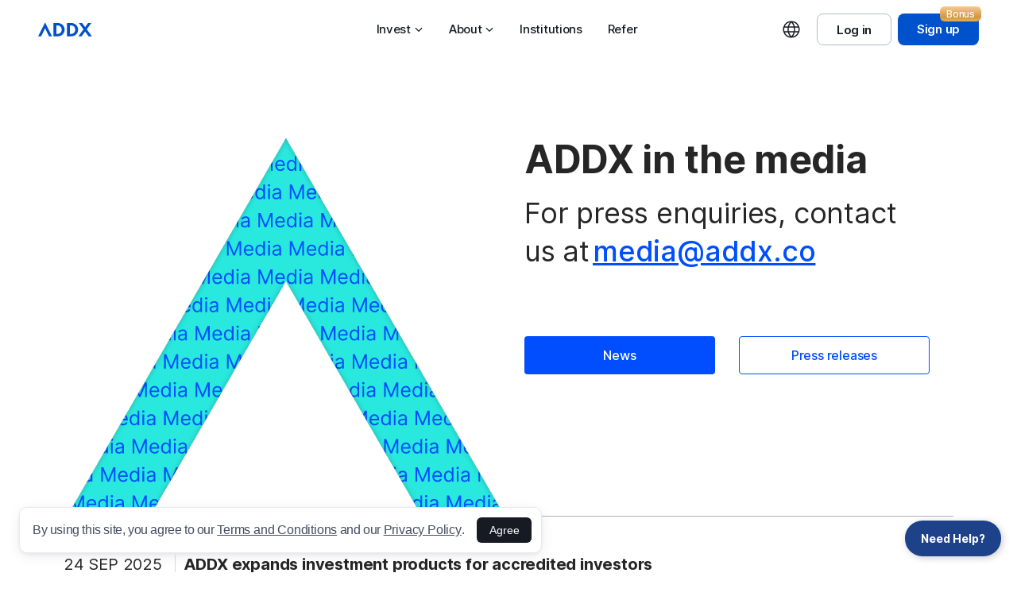

--- FILE ---
content_type: text/html
request_url: https://addx.co/en/press-releases/index.html
body_size: 44192
content:
<!DOCTYPE html><html lang="en"><head><script src="/static/chrome-fix.js"></script><link rel="stylesheet" type="text/css" href="https://cdn.jsdelivr.net/npm/cookieconsent@3/build/cookieconsent.min.css"/><link rel="stylesheet" type="text/css" href="/static/cookieconsent_custom_3.css"/><link rel="apple-touch-icon" sizes="180x180" href="/favicons/apple-touch-icon.png"/><link rel="icon" type="image/png" sizes="32x32" href="/favicons/favicon-32x32.png"/><link rel="icon" type="image/png" sizes="16x16" href="/favicons/favicon-16x16.png"/><link rel="manifest" href="/manifest.json"/><meta name="msapplication-TileColor" content="#da532c"/><meta http-equiv="Content-Security-Policy" content="upgrade-insecure-requests"/><meta name="theme-color" content="#ffffff"/><script src="/static/vwo.js"></script><meta name="viewport" content="width=device-width"/><meta charSet="utf-8"/><title>Private Equity, Hedge Funds, Unicorns, and Private Markets Investing for Accredited Investors | ADDX</title><meta name="description" content="ADDX provides accredited investors with access to private equity, unicorns, hedge funds, private debt, and other alternative investments. Licensed by the Monetary Authority of Singapore."/><meta property="og:title" content="Private Equity, Hedge Funds, Unicorns, and Private Markets Investing for Accredited Investors | ADDX"/><meta property="og:description" content="ADDX provides accredited investors with access to private equity, unicorns, hedge funds, private debt, and other alternative investments. Licensed by the Monetary Authority of Singapore."/><meta property="og:image" content="/images/Social_Share_Hero_image.png"/><link rel="canonical" href="https://addx.co/en/press-releases/"/><meta name="next-head-count" content="8"/><link rel="preload" href="/_next/static/css/styles.f7cd6c67.chunk.css" as="style"/><link rel="stylesheet" href="/_next/static/css/styles.f7cd6c67.chunk.css" data-n-g=""/><link rel="preload" href="/_next/static/css/74978190210dbd52ebc2d419d183b25babbc1dd7_CSS.69263238.chunk.css" as="style"/><link rel="stylesheet" href="/_next/static/css/74978190210dbd52ebc2d419d183b25babbc1dd7_CSS.69263238.chunk.css" data-n-p=""/><link rel="preload" href="/_next/static/css/6ae0450b7d77997e0254882c201d2d2de327796a_CSS.6556c796.chunk.css" as="style"/><link rel="stylesheet" href="/_next/static/css/6ae0450b7d77997e0254882c201d2d2de327796a_CSS.6556c796.chunk.css" data-n-p=""/><link rel="preload" href="/_next/static/css/9a6b59dae29f020c5f1fa1783f9babc54dc80aaa_CSS.10eb7451.chunk.css" as="style"/><link rel="stylesheet" href="/_next/static/css/9a6b59dae29f020c5f1fa1783f9babc54dc80aaa_CSS.10eb7451.chunk.css" data-n-p=""/><link rel="preload" href="/_next/static/css/ce799896f6a32c93fec44fe03e8818f2e191c9af_CSS.b8f2335b.chunk.css" as="style"/><link rel="stylesheet" href="/_next/static/css/ce799896f6a32c93fec44fe03e8818f2e191c9af_CSS.b8f2335b.chunk.css" data-n-p=""/><link rel="preload" href="/_next/static/css/3983d645a631fd8903624c918224fc4e7e1e72d9_CSS.469fe22a.chunk.css" as="style"/><link rel="stylesheet" href="/_next/static/css/3983d645a631fd8903624c918224fc4e7e1e72d9_CSS.469fe22a.chunk.css" data-n-p=""/><link rel="preload" href="/_next/static/css/99208e647f65f31f52d8de8b6265b4b98646e632_CSS.310b9b35.chunk.css" as="style"/><link rel="stylesheet" href="/_next/static/css/99208e647f65f31f52d8de8b6265b4b98646e632_CSS.310b9b35.chunk.css" data-n-p=""/><link rel="preload" href="/_next/static/css/fe5f66e95574e3aebce93b909f139834e90a3f70_CSS.01334efa.chunk.css" as="style"/><link rel="stylesheet" href="/_next/static/css/fe5f66e95574e3aebce93b909f139834e90a3f70_CSS.01334efa.chunk.css" data-n-p=""/><noscript data-n-css=""></noscript><link rel="preload" href="/_next/static/chunks/main-87fd3f056cb73fd13ebe.js" as="script"/><link rel="preload" href="/_next/static/chunks/webpack-d7b2fb72fb7257504a38.js" as="script"/><link rel="preload" href="/_next/static/chunks/framework.53cfa66f9846f4090096.js" as="script"/><link rel="preload" href="/_next/static/chunks/79f270c897714f47e7e828c4d37823f0977feccf.bb6273c428f892316b2d.js" as="script"/><link rel="preload" href="/_next/static/chunks/f03309c15de5381d090d6b77f86fc9b016b62b63.e7346e8bc67c7935383e.js" as="script"/><link rel="preload" href="/_next/static/chunks/b04663da598a7b94fbd40076d6e4715852f627e8.86f7f77eb90507e9a8d2.js" as="script"/><link rel="preload" href="/_next/static/chunks/6c1d6d8f74707445f5246572a6301d48013c3ac7.6b78b4ab17949f676aa0.js" as="script"/><link rel="preload" href="/_next/static/chunks/styles.15938ad9be0dead92de7.js" as="script"/><link rel="preload" href="/_next/static/chunks/pages/_app-a62f5a6c582cb6778fa3.js" as="script"/><link rel="preload" href="/_next/static/chunks/75fc9c18.17ff053c1a7cf13b4452.js" as="script"/><link rel="preload" href="/_next/static/chunks/9095b594.d9f50c1ce58fbbbce881.js" as="script"/><link rel="preload" href="/_next/static/chunks/74978190210dbd52ebc2d419d183b25babbc1dd7.1cb5263a5b37f92990cb.js" as="script"/><link rel="preload" href="/_next/static/chunks/74978190210dbd52ebc2d419d183b25babbc1dd7_CSS.ff5578978733a40a67a3.js" as="script"/><link rel="preload" href="/_next/static/chunks/356b938c08f844d95bcf11c13a4ff6645003103c.bfebdd957996214a55fb.js" as="script"/><link rel="preload" href="/_next/static/chunks/6ae0450b7d77997e0254882c201d2d2de327796a_CSS.d6f2610c02ca1f2f8023.js" as="script"/><link rel="preload" href="/_next/static/chunks/6ae0450b7d77997e0254882c201d2d2de327796a.61930f9d476e9cd04816.js" as="script"/><link rel="preload" href="/_next/static/chunks/ce799896f6a32c93fec44fe03e8818f2e191c9af.a6a7e972f7ae6ff71850.js" as="script"/><link rel="preload" href="/_next/static/chunks/9a6b59dae29f020c5f1fa1783f9babc54dc80aaa_CSS.bc7564fa166f0d34b14f.js" as="script"/><link rel="preload" href="/_next/static/chunks/9a6b59dae29f020c5f1fa1783f9babc54dc80aaa.a2a6f5f6fd31fc3a52ad.js" as="script"/><link rel="preload" href="/_next/static/chunks/ce799896f6a32c93fec44fe03e8818f2e191c9af_CSS.748f7f460fe4ac62566f.js" as="script"/><link rel="preload" href="/_next/static/chunks/dce404d0ed8d03e89acebd383b0b89c35507d210.715561840b1e4c32ef4d.js" as="script"/><link rel="preload" href="/_next/static/chunks/3983d645a631fd8903624c918224fc4e7e1e72d9.1db421078b9eec8b24a6.js" as="script"/><link rel="preload" href="/_next/static/chunks/3983d645a631fd8903624c918224fc4e7e1e72d9_CSS.118394efc85bb3e961c1.js" as="script"/><link rel="preload" href="/_next/static/chunks/99208e647f65f31f52d8de8b6265b4b98646e632.584a3cbcb659be434788.js" as="script"/><link rel="preload" href="/_next/static/chunks/99208e647f65f31f52d8de8b6265b4b98646e632_CSS.0a9df40964f45812aedb.js" as="script"/><link rel="preload" href="/_next/static/chunks/fe5f66e95574e3aebce93b909f139834e90a3f70.d74f044c68ad5fcec733.js" as="script"/><link rel="preload" href="/_next/static/chunks/fe5f66e95574e3aebce93b909f139834e90a3f70_CSS.2def46d8f6d9630e1283.js" as="script"/><link rel="preload" href="/_next/static/chunks/pages/%5Blanguage%5D/press-releases-12c47f62c9bdc9a8f2c3.js" as="script"/></head><body><div id="__next"><div class="page-container___1_Afr"><div class="affix___2h1l7"><div class=""><div></div><header class="header___1OMw5   " style="display:flex"><div class="header-container___15Vmw"><div class="brand-wrapper___2Gmqs"><a href="/en/"><div class="logo-wrapper___3PusK logo-icon___2Gblm"><svg width="68" height="18" viewBox="0 0 68 18" fill="none" xmlns="http://www.w3.org/2000/svg"><path d="M24.7478 0.974121C29.5316 0.974121 33.3523 4.56785 33.3523 9.32812C33.3523 14.0884 29.5299 17.6821 24.7478 17.6821H19.3018V0.974121H24.7478ZM22.9392 3.99635V14.6616H24.4722C27.607 14.6616 29.6896 12.2361 29.6896 9.3298C29.6896 6.42355 27.607 3.99803 24.5175 3.99803H22.9392V3.99635Z" fill="#0052CC"></path><path d="M41.7249 0.974121C46.5087 0.974121 50.3293 4.56785 50.3293 9.32812C50.3293 14.0884 46.507 17.6821 41.7249 17.6821H36.2788V0.974121H41.7249ZM39.9162 3.99635V14.6616H41.4492C44.5841 14.6616 46.6667 12.2361 46.6667 9.3298C46.6667 6.42355 44.5841 3.99803 41.4946 3.99803H39.9162V3.99635Z" fill="#0052CC"></path><path d="M59.0999 11.6396L54.7061 17.6807H50.6787L57.0862 8.91484L51.2502 0.972656H55.3701L59.147 6.16827L62.9004 0.972656H66.9278L61.1607 8.86777L67.6153 17.679H63.4719L59.0999 11.6396Z" fill="#0052CC"></path><path d="M8.76582 0.288574L0 17.6824H3.84587L8.76582 7.56681L13.6404 17.6824H17.5081L8.76582 0.288574Z" fill="#0052CC"></path></svg></div></a></div><div class="header-menu___257t9"><nav class="nav___1UM87"><div class="link-group___1iM1I"><a class="">Invest<svg xmlns="http://www.w3.org/2000/svg" width="12" height="12" viewBox="0 0 12 12" fill="none"><path d="M1.875 4.13L6 8.25501L10.1249 4.13001" stroke="#161A23" stroke-width="1.2"></path></svg><div class="slider-menu___2e1yv" style="display:none"><div style="display:flex;padding:32px"><div class="invest-menu___1XWta"><h2>Browse Opportunities</h2><a href="/en/investments/" class="menu-item___1vM1W"><h1>All opportunities</h1><h3>Private markets and alternatives</h3></a><a href="/en/investments/structured-products/" class="menu-item___1vM1W"><h1>Structured products</h1><h3>Market-linked investments</h3></a><a href="/en/investments/commercial-paper/" class="menu-item___1vM1W"><h1>Commercial papers</h1><h3>Short-term liquidity</h3></a><a href="/en/investments/private-credit/" class="menu-item___1vM1W"><h1>Private credit</h1><h3>Consistent income</h3></a><a href="/en/investments/private-equity/" class="menu-item___1vM1W"><h1>Private equity</h1><h3>Long-term growth</h3></a><a href="/en/investments/hedge-funds/" class="menu-item___1vM1W"><h1>Hedge funds</h1><h3>Uncorrelated returns</h3></a></div><div class="first-time-investor___2Lvht"><h2>First time investors</h2><a href="/en/why-private-markets/" class="menu-item___1vM1W"><h1>Why private markets</h1><h3>Find out why private markets are essential for your portfolio</h3></a><a href="https://addx.co/insights/" class="menu-item___1vM1W"><h1>Insights</h1><h3>Latest industry insights, investment features, and educational articles</h3></a><a href="/en/get-started/" class="menu-item___1vM1W"><h1>Get started with ADDX</h1><h3>Your guide to investing on ADDX</h3></a></div></div></div></a></div><div class="link-group___1iM1I"><a class="">About<svg xmlns="http://www.w3.org/2000/svg" width="12" height="12" viewBox="0 0 12 12" fill="none"><path d="M1.875 4.13L6 8.25501L10.1249 4.13001" stroke="#161A23" stroke-width="1.2"></path></svg><div class="slider-menu___2e1yv" style="display:none"><div style="display:flex;padding:32px"><div class="about-menu___2l6o1"><h2>about</h2><div style="padding-bottom:28px"><a href="/en/inside-addx/" class="menu-item___1vM1W"><h1>Inside ADDX</h1><h3>Our story, our purpose, and why investors choose us</h3></a></div><div style="padding-bottom:28px"><a href="/en/press-releases/" class="menu-item___1vM1W"><h1>Newsroom</h1><h3>News coverage and press releases</h3></a></div><div style="padding-bottom:28px"><a href="/en/contact-us/" class="menu-item___1vM1W"><h1>Contact us</h1><h3>Connect with our team</h3></a></div><div style="padding-bottom:0"><a href="/en/faq/" class="menu-item___1vM1W"><h1>FAQs</h1><h3>Find answers to commonly asked questions</h3></a></div></div><div class="about-menu___2l6o1"><h2>Careers</h2><div style="padding-bottom:28px"><a href="/en/careers/" class="menu-item___1vM1W no-right___1thsE"><h1>Opportunities</h1><h3>Explore open roles</h3></a></div></div></div></div></a></div><div class="link-group___1iM1I"><a href="/en/advantage/get-started/" class="" data-menuoptionselected="Institutions" dat-url="/en/advantage/get-started/">Institutions</a></div><div class="link-group___1iM1I"><a href="https://client.addx.co/refer" class="" data-menuoptionselected="Refer" dat-url="https://client.addx.co/refer">Refer</a></div></nav><div class="cta-app___1I8kf"><div class="ant-dropdown-trigger globe-icon___2Bj3-"><svg width="24" height="24" viewBox="0 0 24 24" fill="none" xmlns="http://www.w3.org/2000/svg"><path d="M12 21.7499V21.7138M12 21.7499C16.3381 21.7499 20.0144 18.9168 21.2798 14.9999M12 21.7499C7.66193 21.7499 3.98557 18.9168 2.72024 14.9999M12 2.25V2.28611M12 2.25C16.3381 2.25 20.0144 5.08311 21.2798 9M12 2.25C7.66193 2.25 3.98557 5.08311 2.72024 9M12 21.7138C9.45672 19.2587 7.875 15.8141 7.875 12C7.875 8.18587 9.45672 4.74119 12 2.28611M12 21.7138C14.5433 19.2587 16.125 15.8141 16.125 11.9999C16.125 8.18585 14.5433 4.74119 12 2.28611M21.2798 9C21.5851 9.94509 21.75 10.9533 21.75 12C21.75 13.0467 21.5851 14.0549 21.2798 14.9999M21.2798 9H2.72024M2.72024 9C2.41494 9.94509 2.25 10.9533 2.25 12C2.25 13.0467 2.41494 14.0549 2.72024 14.9999M21.2798 14.9999H2.72024" stroke="#161A23" stroke-width="1.5"></path></svg></div><a href="https://client.addx.co/login" class="cta-log-in___3wj_b" id="logInBanner-headerMen" target="_blank">Log in</a><a class="button___39tL1 cta-sign-up___1Xp4S solid___1OjTn" href="https://client.addx.co/register" id="signUpBanner-headerMenu" target="_blank" rel="noopener noreferrer"><span class="btn-tag___1w_nW">Bonus</span>Sign up</a></div></div></div></header></div></div><main class="ant-layout-content main___2Rz0-"><section class="container-wrapper___OqoWm"><section class="hero___1wayU"><div class="hero-left___36n7F"><div class="image-container___1Qwa1"><img src="/icons/banner_hero_news_1b0a671e18.svg" alt="" width="309" height="267"/></div></div><div class="hero-right___qAWvk"><div class="heading___1LQCp"><h1>ADDX in the media</h1><h2>For press enquiries, contact us at<a href="mailto:media@addx.co">media@addx.co</a></h2></div><nav><a class="button___39tL1  solid___1OjTn" href="/en/news/" id="newsBanner-pressReleases-hero-en">News</a><a class="button___39tL1  outline___3B657" href="#0" id="pressReleasesBanner-pressReleases-hero-en">Press releases</a></nav></div></section><hr class="divider___11Zbd"/><section class="press-releases___22654"><article><h3>24 SEP 2025 </h3><h3 class="heading___1LQCp"> ADDX expands investment products for accredited investors   </h3><p>ADDX, one of Singapore’s leading wealthtech platform, is proud to distribute a new tokenised</p><a href="/files/ADDX_PR_24_Sep_25_4_e554c63a24.pdf" target="_blank" rel="noopener noreferrer" id="readMoreLink-pressReleases-pressReleases-en-24 SEP 2025 ">Read more...</a></article><article><h3>6 Nov 2024 </h3><h3 class="heading___1LQCp"> ADDX, ANZ and Chainlink Introduce New Project Guardian Use Case With Privacy-Enabled Cross-Chain, Cross-Border Connectivity for Tokenized Commercial Paper</h3><p>The use case highlights an end-to-end solution to streamline tokenized asset lifecycles while maintaining</p><a href="/files/ADDX_ANZ_Chainlink_Press_Release_6_Nov_2024_4f0520e99d.pdf" target="_blank" rel="noopener noreferrer" id="readMoreLink-pressReleases-pressReleases-en-6 Nov 2024 ">Read more...</a></article><article><h3>16 MAY 2024  </h3><h3 class="heading___1LQCp">  ADDX launches ADDX Fixed Income Marketplace and first-of-its-kind Multi-Issuer Debt Issuance Programme for digitised commercial paper and bonds</h3><p>Over US$700 million in digitised commercial paper has already been raised on the ADDX</p><a href="/files/ADDX_fixed_income_marketplace_launch_May_2024_7a72e0a861.pdf" target="_blank" rel="noopener noreferrer" id="readMoreLink-pressReleases-pressReleases-en-16 MAY 2024  ">Read more...</a></article><article><h3>23 NOV 2023  </h3><h3 class="heading___1LQCp">  Fund management company chaired by veteran diplomat Kishore Mahbubani ties up with ADDX to list diversified deep-value equity fund</h3><p>The fund is invested in more than 1,300 listed companies across 17 countries and</p><a href="/files/Release_Aggregate_Value_Fund_ADDX_160971bf79.pdf" target="_blank" rel="noopener noreferrer" id="readMoreLink-pressReleases-pressReleases-en-23 NOV 2023  ">Read more...</a></article><article><h3>13 SEP 2023  </h3><h3 class="heading___1LQCp">  Asia’s private market exchange ADDX plans expansion in key MENA markets to serve private enterprises seeking financing</h3><p>Blockchain-enabled private market platform allows for efficient flow of capital between private enterprises and</p><a href="/files/ADDX_MENA_Expansion_Press_Release_4bbfd1ee3f.pdf" target="_blank" rel="noopener noreferrer" id="readMoreLink-pressReleases-pressReleases-en-13 SEP 2023  ">Read more...</a></article><a class="button___39tL1 load-more-button___1M8WY solid___1OjTn" href="#0" id="loadMoreBanner-pressReleases-pressReleases-en">Load More</a></section><section class="press-releases-desktop___1B5-2"><article><h3 class="heading___1LQCp"><span class="date___1hrFI">24 SEP 2025 </span><span class="headline___3gt5e"> ADDX expands investment products for accredited investors   </span></h3><div><p>ADDX, one of Singapore’s leading wealthtech platform, is proud to distribute a new tokenised structured note issued by DBS, Southeast Asia’s largest bank by assets. This launch is not the<!-- --> ...</p><a href="/files/ADDX_PR_24_Sep_25_4_e554c63a24.pdf" target="_blank" rel="noopener noreferrer" id="readMoreLink-pressReleases-pressReleases-en-24 SEP 2025 ">Read more...</a></div></article><article><h3 class="heading___1LQCp"><span class="date___1hrFI">6 Nov 2024 </span><span class="headline___3gt5e"> ADDX, ANZ and Chainlink Introduce New Project Guardian Use Case With Privacy-Enabled Cross-Chain, Cross-Border Connectivity for Tokenized Commercial Paper</span></h3><div><p>The use case highlights an end-to-end solution to streamline tokenized asset lifecycles while maintaining transaction confidentiality and helping users meet their regulatory requirements<!-- --> ...</p><a href="/files/ADDX_ANZ_Chainlink_Press_Release_6_Nov_2024_4f0520e99d.pdf" target="_blank" rel="noopener noreferrer" id="readMoreLink-pressReleases-pressReleases-en-6 Nov 2024 ">Read more...</a></div></article><article><h3 class="heading___1LQCp"><span class="date___1hrFI">16 MAY 2024  </span><span class="headline___3gt5e">  ADDX launches ADDX Fixed Income Marketplace and first-of-its-kind Multi-Issuer Debt Issuance Programme for digitised commercial paper and bonds</span></h3><div><p>Over US$700 million in digitised commercial paper has already been raised on the ADDX platform to date<!-- --> ...</p><a href="/files/ADDX_fixed_income_marketplace_launch_May_2024_7a72e0a861.pdf" target="_blank" rel="noopener noreferrer" id="readMoreLink-pressReleases-pressReleases-en-16 MAY 2024  ">Read more...</a></div></article><article><h3 class="heading___1LQCp"><span class="date___1hrFI">23 NOV 2023  </span><span class="headline___3gt5e">  Fund management company chaired by veteran diplomat Kishore Mahbubani ties up with ADDX to list diversified deep-value equity fund</span></h3><div><p>The fund is invested in more than 1,300 listed companies across 17 countries and targets a compound annual growth rate of 8%; an ADDX-exclusive share class is available to investors<!-- --> ...</p><a href="/files/Release_Aggregate_Value_Fund_ADDX_160971bf79.pdf" target="_blank" rel="noopener noreferrer" id="readMoreLink-pressReleases-pressReleases-en-23 NOV 2023  ">Read more...</a></div></article><article><h3 class="heading___1LQCp"><span class="date___1hrFI">13 SEP 2023  </span><span class="headline___3gt5e">  Asia’s private market exchange ADDX plans expansion in key MENA markets to serve private enterprises seeking financing</span></h3><div><p>Blockchain-enabled private market platform allows for efficient flow of capital between private enterprises and capital providers; offers potential to increase two-way, cross-market investment between APAC and MENA countries<!-- --> ...</p><a href="/files/ADDX_MENA_Expansion_Press_Release_4bbfd1ee3f.pdf" target="_blank" rel="noopener noreferrer" id="readMoreLink-pressReleases-pressReleases-en-13 SEP 2023  ">Read more...</a></div></article><a class="button___39tL1 load-more-button___1M8WY solid___1OjTn" href="#0" id="loadMoreBanner-pressReleases-pressReleases-en">Load More</a></section></section><section class="ready-to-invest___12VA5 " style="background-image:url(/images/large/A_bg_new_768c9c52ef.webp )"><h2 class="heading___1TAGb">Ready to invest?</h2><h3 class="subheading___3lFVg">Getting started takes under 10 minutes. Here’s how to qualify:</h3><div class="investor-cards___2JyDt"><div class="card-investor___3pMoF"><div><div class="heading-container___FwMMr"><div><h3>Individual</h3><h3>Accredited Investor</h3></div></div><ul><li><span><svg width="14" height="12" viewBox="0 0 14 12" fill="none" xmlns="http://www.w3.org/2000/svg"><path d="M4.9966 12C4.65372 12 4.31084 11.847 4.04829 11.5409L0.399507 7.28686C-0.129372 6.67034 -0.133685 5.66524 0.389803 5.04236C0.913291 4.41949 1.76672 4.41441 2.2956 5.03093L5.00146 8.18594L11.7092 0.45304C12.2413 -0.160309 13.0942 -0.149515 13.615 0.477168C14.1358 1.10385 14.1266 2.10832 13.5945 2.72167L5.93899 11.5473C5.67752 11.8489 5.33733 12 4.9966 12Z" fill="#004EFF"></path></svg></span><h4>Yearly income of at least SGD 300K</h4></li><li class="criteria-or___3l64t">or</li><li><span><svg width="14" height="12" viewBox="0 0 14 12" fill="none" xmlns="http://www.w3.org/2000/svg"><path d="M4.9966 12C4.65372 12 4.31084 11.847 4.04829 11.5409L0.399507 7.28686C-0.129372 6.67034 -0.133685 5.66524 0.389803 5.04236C0.913291 4.41949 1.76672 4.41441 2.2956 5.03093L5.00146 8.18594L11.7092 0.45304C12.2413 -0.160309 13.0942 -0.149515 13.615 0.477168C14.1358 1.10385 14.1266 2.10832 13.5945 2.72167L5.93899 11.5473C5.67752 11.8489 5.33733 12 4.9966 12Z" fill="#004EFF"></path></svg></span><h4>Net financial assets of at least SGD 1M</h4></li><li class="criteria-or___3l64t">or</li><li><span><svg width="14" height="12" viewBox="0 0 14 12" fill="none" xmlns="http://www.w3.org/2000/svg"><path d="M4.9966 12C4.65372 12 4.31084 11.847 4.04829 11.5409L0.399507 7.28686C-0.129372 6.67034 -0.133685 5.66524 0.389803 5.04236C0.913291 4.41949 1.76672 4.41441 2.2956 5.03093L5.00146 8.18594L11.7092 0.45304C12.2413 -0.160309 13.0942 -0.149515 13.615 0.477168C14.1358 1.10385 14.1266 2.10832 13.5945 2.72167L5.93899 11.5473C5.67752 11.8489 5.33733 12 4.9966 12Z" fill="#004EFF"></path></svg></span><h4>Net total assets of at least SGD 2M</h4></li></ul></div><a class="button___39tL1 cta-ready-to-invest___1y-sM solid___1OjTn" href="https://client.addx.co/register" id="signUpBanner-common-en-press-release-individual" target="_blank" rel="noopener noreferrer">Sign Up</a></div><div class="card-investor___3pMoF"><div class="heading-container___FwMMr"><div><h3>Corporate Accredited or</h3><h3>Institutional Investor</h3></div></div><ul><li><span><svg width="14" height="12" viewBox="0 0 14 12" fill="none" xmlns="http://www.w3.org/2000/svg"><path d="M4.9966 12C4.65372 12 4.31084 11.847 4.04829 11.5409L0.399507 7.28686C-0.129372 6.67034 -0.133685 5.66524 0.389803 5.04236C0.913291 4.41949 1.76672 4.41441 2.2956 5.03093L5.00146 8.18594L11.7092 0.45304C12.2413 -0.160309 13.0942 -0.149515 13.615 0.477168C14.1358 1.10385 14.1266 2.10832 13.5945 2.72167L5.93899 11.5473C5.67752 11.8489 5.33733 12 4.9966 12Z" fill="#004EFF"></path></svg></span><h4>Company&#x27;s net assets exceeding SGD 10M in value</h4></li><li class="criteria-or___3l64t">or</li><li><span><svg width="14" height="12" viewBox="0 0 14 12" fill="none" xmlns="http://www.w3.org/2000/svg"><path d="M4.9966 12C4.65372 12 4.31084 11.847 4.04829 11.5409L0.399507 7.28686C-0.129372 6.67034 -0.133685 5.66524 0.389803 5.04236C0.913291 4.41949 1.76672 4.41441 2.2956 5.03093L5.00146 8.18594L11.7092 0.45304C12.2413 -0.160309 13.0942 -0.149515 13.615 0.477168C14.1358 1.10385 14.1266 2.10832 13.5945 2.72167L5.93899 11.5473C5.67752 11.8489 5.33733 12 4.9966 12Z" fill="#004EFF"></path></svg></span><h4>Company&#x27;s entire share capital is owned by one or more persons, all of whom are accredited investors</h4></li></ul><a class="button___39tL1 cta-ready-to-invest___1y-sM solid___1OjTn" href="https://client.addx.co/register?type=corporate-email&amp;lang=en-US#email" id="corporateSignUpBanner-common-en-press-release-corporate" target="_blank" rel="noopener noreferrer">Sign Up</a></div></div></section><section class="full-width___1_Pb_"><section class="container-wrapper___OqoWm"><section class="desktop-faq___3ZYro faq___2nF3o"><div class="faq-accordion-wrapper___1b9Ba"><section class="desktop-faq___I3GGO "><div class="faq-accordion-wrapper___3H5Vs"><h2>FAQs about ADDX</h2><div class="ant-collapse ant-collapse-icon-position-right"><div class="ant-collapse-item"><div class="ant-collapse-header" role="button" tabindex="0" aria-expanded="false"><span role="img" aria-label="plus" style="color:inherit;font-weight:bold;font-size:14px" class="anticon anticon-plus ant-collapse-arrow"><svg viewBox="64 64 896 896" focusable="false" class="" data-icon="plus" width="1em" height="1em" fill="currentColor" aria-hidden="true"><defs><style></style></defs><path d="M482 152h60q8 0 8 8v704q0 8-8 8h-60q-8 0-8-8V160q0-8 8-8z"></path><path d="M176 474h672q8 0 8 8v60q0 8-8 8H176q-8 0-8-8v-60q0-8 8-8z"></path></svg></span><h3>What is ADDX? How does it work?</h3></div></div></div><div class="ant-collapse ant-collapse-icon-position-right"><div class="ant-collapse-item"><div class="ant-collapse-header" role="button" tabindex="0" aria-expanded="false"><span role="img" aria-label="plus" style="color:inherit;font-weight:bold;font-size:14px" class="anticon anticon-plus ant-collapse-arrow"><svg viewBox="64 64 896 896" focusable="false" class="" data-icon="plus" width="1em" height="1em" fill="currentColor" aria-hidden="true"><defs><style></style></defs><path d="M482 152h60q8 0 8 8v704q0 8-8 8h-60q-8 0-8-8V160q0-8 8-8z"></path><path d="M176 474h672q8 0 8 8v60q0 8-8 8H176q-8 0-8-8v-60q0-8 8-8z"></path></svg></span><h3>How do I qualify to open an ADDX account?</h3></div></div></div><div class="ant-collapse ant-collapse-icon-position-right"><div class="ant-collapse-item"><div class="ant-collapse-header" role="button" tabindex="0" aria-expanded="false"><span role="img" aria-label="plus" style="color:inherit;font-weight:bold;font-size:14px" class="anticon anticon-plus ant-collapse-arrow"><svg viewBox="64 64 896 896" focusable="false" class="" data-icon="plus" width="1em" height="1em" fill="currentColor" aria-hidden="true"><defs><style></style></defs><path d="M482 152h60q8 0 8 8v704q0 8-8 8h-60q-8 0-8-8V160q0-8 8-8z"></path><path d="M176 474h672q8 0 8 8v60q0 8-8 8H176q-8 0-8-8v-60q0-8 8-8z"></path></svg></span><h3>Are there any country restrictions to signing up an account with ADDX?</h3></div></div></div><div class="ant-collapse ant-collapse-icon-position-right"><div class="ant-collapse-item"><div class="ant-collapse-header" role="button" tabindex="0" aria-expanded="false"><span role="img" aria-label="plus" style="color:inherit;font-weight:bold;font-size:14px" class="anticon anticon-plus ant-collapse-arrow"><svg viewBox="64 64 896 896" focusable="false" class="" data-icon="plus" width="1em" height="1em" fill="currentColor" aria-hidden="true"><defs><style></style></defs><path d="M482 152h60q8 0 8 8v704q0 8-8 8h-60q-8 0-8-8V160q0-8 8-8z"></path><path d="M176 474h672q8 0 8 8v60q0 8-8 8H176q-8 0-8-8v-60q0-8 8-8z"></path></svg></span><h3> Do I need to pay fees to sign up as an investor with ADDX? </h3></div></div></div><div class="ant-collapse ant-collapse-icon-position-right"><div class="ant-collapse-item"><div class="ant-collapse-header" role="button" tabindex="0" aria-expanded="false"><span role="img" aria-label="plus" style="color:inherit;font-weight:bold;font-size:14px" class="anticon anticon-plus ant-collapse-arrow"><svg viewBox="64 64 896 896" focusable="false" class="" data-icon="plus" width="1em" height="1em" fill="currentColor" aria-hidden="true"><defs><style></style></defs><path d="M482 152h60q8 0 8 8v704q0 8-8 8h-60q-8 0-8-8V160q0-8 8-8z"></path><path d="M176 474h672q8 0 8 8v60q0 8-8 8H176q-8 0-8-8v-60q0-8 8-8z"></path></svg></span><h3>Is ADDX safe?</h3></div></div></div></div></section></div></section></section></section></main><footer class="desktop-footer___3nJGA"><section class="page-wrapper___u1cwQ"><section class="footer-links___ZeLjU"><section class="column1___1YDjd"><div class="logo___q0Mch"><svg width="68" height="18" viewBox="0 0 68 18" fill="none" xmlns="http://www.w3.org/2000/svg"><path d="M24.7478 0.974121C29.5316 0.974121 33.3523 4.56785 33.3523 9.32812C33.3523 14.0884 29.5299 17.6821 24.7478 17.6821H19.3018V0.974121H24.7478ZM22.9392 3.99635V14.6616H24.4722C27.607 14.6616 29.6896 12.2361 29.6896 9.3298C29.6896 6.42355 27.607 3.99803 24.5175 3.99803H22.9392V3.99635Z" fill="#0052CC"></path><path d="M41.7249 0.974121C46.5087 0.974121 50.3293 4.56785 50.3293 9.32812C50.3293 14.0884 46.507 17.6821 41.7249 17.6821H36.2788V0.974121H41.7249ZM39.9162 3.99635V14.6616H41.4492C44.5841 14.6616 46.6667 12.2361 46.6667 9.3298C46.6667 6.42355 44.5841 3.99803 41.4946 3.99803H39.9162V3.99635Z" fill="#0052CC"></path><path d="M59.0999 11.6396L54.7061 17.6807H50.6787L57.0862 8.91484L51.2502 0.972656H55.3701L59.147 6.16827L62.9004 0.972656H66.9278L61.1607 8.86777L67.6153 17.679H63.4719L59.0999 11.6396Z" fill="#0052CC"></path><path d="M8.76582 0.288574L0 17.6824H3.84587L8.76582 7.56681L13.6404 17.6824H17.5081L8.76582 0.288574Z" fill="#0052CC"></path></svg></div><h3>We believe private markets and private wealth services should be available to all, by making quality finance easily accessible, driving capital to quality investments, and using leading-edge technology integrated with robust regulatory integrity. </h3><div class="app-stores___3XUQ4"><a href="https://apps.apple.com/us/app/addx-entry-to-private-markets/id1565314912" target="_blank" rel="noopener noreferrer"><img src="/images/origin/icon_apple_store_dd7615462d.png " alt=""/></a><a href="https://play.google.com/store/apps/details?id=com.addx.investments" target="_blank" rel="noopener noreferrer"><img src="/images/origin/icon_google_play_40ab37cb6e.png " alt=""/></a></div></section><section class="column-right___3R0gD"><section class="column___8ouiI"><section class="column-section___1blJK"><h1>Investors</h1><div class="column-row___1Pyml"><a href="/en/investments/" target="_blank" rel="noopener noreferrer">Investments</a></div><div class="column-row___1Pyml"><a href="/en/get-started/" target="_blank" rel="noopener noreferrer">How ADDX works</a></div><div class="column-row___1Pyml"><a href="/en/why-private-markets/" target="_blank" rel="noopener noreferrer">Why private markets</a></div></section><section class="column-section___1blJK"><h1>Resources</h1><div class="column-row___1Pyml"><a href="/en/inside-addx/" target="_blank" rel="noopener noreferrer">Inside ADDX</a></div><div class="column-row___1Pyml"><a href="https://addx.co/insights/" target="_blank" rel="noopener noreferrer">Insights</a></div><div class="column-row___1Pyml"><a href="/en/news/" target="_blank" rel="noopener noreferrer">News coverage</a></div><div class="column-row___1Pyml"><a href="/en/press-releases/" target="_blank" rel="noopener noreferrer">Press releases</a></div><div class="column-row___1Pyml"><a href="/en/careers/" target="_blank" rel="noopener noreferrer">Careers</a></div><div class="column-row___1Pyml"><a href="/en/faq/" target="_blank" rel="noopener noreferrer">FAQs</a></div><div class="column-row___1Pyml"><a href="/en/contact-us/" target="_blank" rel="noopener noreferrer">Contact us</a></div></section></section><section class="column___8ouiI"><section class="column-section___1blJK" style="padding-bottom:37px"><h1>Institutions</h1><div class="column-row___1Pyml"><a href="/en/raise-capital/" target="_blank" rel="noopener noreferrer">Raise capital</a></div><div class="column-row___1Pyml"><a href="/en/advantage/get-started/" target="_blank" rel="noopener noreferrer">Enterprise solutions</a></div></section><section class="column-section___1blJK"><h1>Legal</h1><div class="column-row___1Pyml"><a href="/files/ADDX_Platform_Rules_231125_051c2f950f.pdf" target="_blank" rel="noopener noreferrer">Terms and conditions</a></div><div class="column-row___1Pyml"><a href="https://addx.co/en/faq/categories/question/index.html?id=000001021" target="_blank" rel="noopener noreferrer">Regulatory disclosures</a></div><div class="column-row___1Pyml"><a href="https://addx.co/en/privacy-policy/index.html" target="_blank" rel="noopener noreferrer">Privacy policy</a></div><div class="column-row___1Pyml"><a href="https://documents.addx.co/ADDX_Cookie_Policy.pdf" target="_blank" rel="noopener noreferrer">Cookie policy</a></div><div class="column-row___1Pyml"><a href="/files/ADDX_OTC_Rules_231125_c64fbfb37e.pdf" target="_blank" rel="noopener noreferrer">Listing rules</a></div><div class="column-row___1Pyml"><a href="/files/ADDX_Trading_Rules_231125_8192e72ee5.pdf" target="_blank" rel="noopener noreferrer">Exchange rules</a></div><div class="column-row___1Pyml"><a href="https://addx.co/en/faq/categories/question/index.html?id=000001058" target="_blank" rel="noopener noreferrer">Cybersecurity tips</a></div><div class="column-row___1Pyml"><a href="https://documents.addx.co/ADDX_ADDit_Community_Channels_Terms_and_Conditions_of_Use.pdf" target="_blank" rel="noopener noreferrer">Community T&amp;Cs</a></div><div class="column-row___1Pyml"><a href="https://documents.addx.co/ADDX-Best-Execution-Policy.pdf" target="_blank" rel="noopener noreferrer">Best execution policy</a></div><div class="column-row___1Pyml"><a href="/files/ADDX_Rewards_TNC_74b22b3613.pdf" target="_blank" rel="noopener noreferrer">Rewards programme T&amp;Cs</a></div><div class="column-row___1Pyml"><a href="/files/ADDX_Promo_Code_Terms_and_Conditions_8_Oct_2025_cac5d6b515_52df754ce7.pdf" target="_blank" rel="noopener noreferrer">Promo code T&amp;Cs</a></div><div class="column-row___1Pyml"><a href="/files/ADDX_New_Investor_Rewards_Program_45a6f66112.pdf" target="_blank" rel="noopener noreferrer">New Investor Rewards Programme T&amp;Cs</a></div></section></section><section class="column___8ouiI"><section class="column-section___1blJK"><h1>Contact</h1><div class="column-row___1Pyml"><img class="icon___346iF" src="/images/origin/icon_menu_phone_81011723b4.png "/><p><a href="tel://+6568563500">+65 6856 3500</a></p></div><div class="column-row___1Pyml"><img class="icon___346iF" src="/images/origin/icon_menu_whatsapp_b337906974.png "/><p><a href="https://wa.me/+6581384153">+65 8138 4153</a></p></div><div class="column-row___1Pyml"><img class="icon___346iF" src="/images/origin/icon_menu_email_4f173bd5d3.png "/><p><a href="mailto://team@addx.co">team@addx.co</a></p></div><div class="column-row___1Pyml"><img class="icon___346iF" src="/images/origin/icon_menu_address_4263275993.png "/><p>8 Kallang Avenue, Aperia Tower One, #13-01/04, Singapore 339509</p></div><div class="column-row___1Pyml"><p>From Mon - Fri, 9AM - 6PM SGT, excluding public holidays</p></div></section></section></section></section><section class="copy-right___3mGZn"><h3>© <!-- -->2026<!-- --> <!-- -->ADDX. All rights reserved.</h3><div class="social-list___3MKq8"><a href="https://www.facebook.com/ADDX.co/" target="_blank" rel="noopener noreferrer"><img src="/icons/social_facebook_57755a0700.svg" alt=""/></a><a href="https://uqr.to/addxli" target="_blank" rel="noopener noreferrer"><img src="/icons/social_in_04e1891ef3.svg" alt=""/></a><a href="https://uqr.to/addxtweet" target="_blank" rel="noopener noreferrer"><img src="/icons/social_x_19a3e4225d.svg" alt=""/></a><a href="https://uqr.to/addxinsta" target="_blank" rel="noopener noreferrer"><img src="/icons/social_ins_14dfb98d2f.svg" alt=""/></a></div></section><section class="disclaimer___1Czwo"><p>Investors should note that investments in security tokens on the ADDX Platform are subject to investment risks, including the possible loss of the principal amount invested.</p><p>The ADDX Platform is established and operated by ADDX Pte. Ltd.. ADDX is regulated by the Monetary Authority of Singapore as a Capital Markets Services licensee for dealing in capital markets products and providing custodial services and a Recognised Market Operator. Company Registration Number 202125312H. This site is protected by reCAPTCHA and the Google Privacy Policy and Terms of Service apply.</p><p>The information contained herein are for informational purpose only and has not been independently verified to ensure its accuracy and fairness. Neither ADDX Pte. Ltd. nor its affiliates accept any direct or indirect responsibility or liability for the information and contents supplied in this e-mail or all losses, damages, costs and expenses incurred by the recipient or any party as a result of this presentation.</p><p>This is not an advertisement making an offer or calling attention to an offer or intended offer. This advertisement has not been reviewed by the Monetary Authority of Singapore. <a target="_blank" href="https://documents.addx.co/ADDX_Platform_Terms_and_Conditions.pdf">Full disclaimers here.</a></p></section></section></footer><div class="slogan___28TUs" style="background-image:url(/images/origin/slogan_bg_601654012b.png )"><div class="img-container___2nEMr"><img src="/icons/slogan_4715a09f9a.svg"/></div></div></div></div><script id="__NEXT_DATA__" type="application/json">{"props":{"pageProps":{"sharedTranslations":{"drawerMenu":{"heading":{"h1":"","h2":"Follow Us","h3":"中文"},"socialMedia":{"cards":[{"heading":"LinkedIn","image":{"url":"https://next.dev.ichx.tech.s3.ap-southeast-1.amazonaws.com/icons/Linked_In_Icon_716ec7d529.svg","alternativeText":"","width":26,"height":26,"__typename":"UploadFile"},"richText":"","displayOrder":1,"displayOrder2":null,"wordCount1":null,"wordCount2":null,"url":{"url":"https://uqr.to/addxli","__typename":"Url"},"person":{}},{"heading":"Facebook","image":{"url":"https://next.dev.ichx.tech.s3.ap-southeast-1.amazonaws.com/icons/Face_Book_Icon_e64a06a05c.svg","alternativeText":"","width":27,"height":26,"__typename":"UploadFile"},"richText":"","displayOrder":2,"displayOrder2":null,"wordCount1":null,"wordCount2":null,"url":{"url":"https://www.facebook.com/ADDX.co/","__typename":"Url"},"person":{}},{"heading":"Twitter","image":{"url":"https://next.dev.ichx.tech.s3.ap-southeast-1.amazonaws.com/icons/Twitter_Icon_6d960cd9a0.svg","alternativeText":"","width":26,"height":26,"__typename":"UploadFile"},"richText":"","displayOrder":3,"displayOrder2":null,"wordCount1":null,"wordCount2":null,"url":{"url":"https://uqr.to/addxtweet","__typename":"Url"},"person":{}},{"heading":"Instagram","image":{"url":"https://next.dev.ichx.tech.s3.ap-southeast-1.amazonaws.com/icons/Instagram_Icon_f58f94f815.svg","alternativeText":"","width":26,"height":26,"__typename":"UploadFile"},"richText":"","displayOrder":4,"displayOrder2":null,"wordCount1":null,"wordCount2":null,"url":{"url":"https://uqr.to/addxinsta","__typename":"Url"},"person":{}}]},"link1":{"text":"Home","id":"drawerMenu-home-en","url":null,"image":null},"link2":{"text":"Investments","id":"drawerMenu-invest-en","url":{"url":"investments","__typename":"Url"},"image":null},"link3":{"text":"How it works","id":"drawerMenu-howItWorks-en","url":null,"image":null},"link4":{"text":"Insights","id":null,"url":{"url":"https://addx.co/insights/","__typename":"Url"},"image":null},"link5":{"text":"Events","id":"drawerMenu-events-en","url":{"url":"events","__typename":"Url"},"image":null},"link6":{"text":"About","id":"drawerMenu-aboutUs-en","url":null,"image":null},"linkGroup1":{"cards":[{"heading":"How ADDX Works","image":null,"richText":null,"displayOrder":2,"displayOrder2":null,"wordCount1":null,"wordCount2":null,"url":{"url":"how-it-works","__typename":"Url"},"person":{}},{"heading":"How to invest with ADDX","image":null,"richText":null,"displayOrder":3,"displayOrder2":null,"wordCount1":null,"wordCount2":null,"url":{"url":"how-to-invest","__typename":"Url"},"person":{}},{"heading":"How we select offerings","image":null,"richText":null,"displayOrder":4,"displayOrder2":null,"wordCount1":null,"wordCount2":null,"url":{"url":"how-do-we-select-offerings","__typename":"Url"},"person":{}},{"heading":"Investment types","image":null,"richText":null,"displayOrder":11,"displayOrder2":null,"wordCount1":null,"wordCount2":null,"url":{"url":"investment-types","__typename":"Url"},"person":{}}]},"linkGroup2":{"cards":[{"heading":"We are ADDX","image":null,"richText":null,"displayOrder":1,"displayOrder2":null,"wordCount1":null,"wordCount2":null,"url":{"url":"about-us","__typename":"Url"},"person":{}},{"heading":"Careers at ADDX","image":null,"richText":null,"displayOrder":9,"displayOrder2":null,"wordCount1":null,"wordCount2":null,"url":{"url":"careers","__typename":"Url"},"person":{}}]},"ctaLogin":{"text":"Log in","id":"loginBanner-drawerMenu-en","url":{"url":"https://client.addx.co/login","__typename":"Url"},"image":null},"ctaSignUp":{"text":"Sign up","id":"signUpBanner-drawerMenu-en","url":{"url":"https://client.addx.co/register","__typename":"Url"},"image":null},"newLink1":{"text":"Invest","id":"drawerMenu-getStarted-en","url":{"url":"how-to-start","__typename":"Url"},"image":null},"newLink2":{"text":"Learn","id":"drawerMenu-whyInvest-en","url":{"url":"why-private-markets","__typename":"Url"},"image":null},"ctaCorporateSignUp":{"text":"Sign up","id":"signUpBanner-drawerMenuAdvantage-en","url":{"url":"https://client.addx.co/register?type=corporate-email\u0026lang=en-US#email","__typename":"Url"},"image":null}},"footer":{"newsletterSignUp":{"form":{"logo":{"image":{"url":"https://next.dev.ichx.tech.s3.ap-southeast-1.amazonaws.com/icons/logo_insights_2f95b5f45b.svg","alternativeText":"","width":132,"height":60,"__typename":"UploadFile"}},"heading":{"text":"Join our mailing list to receive our newsletter, investment and event updates. "},"inputEmail":{"placeholderText":"Enter your email","labelText":"Email"},"inputEmailError":{"text":"Email is required"},"callToAction":{"text":"Subscribe"},"feedback":{"text":"Thanks for subscribing!"},"error":{"text":"Sorry for the error, please contact us."}}},"contactUs":{"email":{"email":"contact@istox.com","__typename":"Email"},"text":"Contact Us"},"socialMedia":{"cards":[{"heading":"LinkedIn","image":{"url":"https://next.dev.ichx.tech.s3.ap-southeast-1.amazonaws.com/icons/icon_linkedin_4a6c37dee8.svg","alternativeText":"","width":32,"height":32,"__typename":"UploadFile"},"richText":"","displayOrder":1,"displayOrder2":null,"wordCount1":null,"wordCount2":null,"url":{"url":"https://uqr.to/addxli","__typename":"Url"},"person":{}},{"heading":"Facebook","image":{"url":"https://next.dev.ichx.tech.s3.ap-southeast-1.amazonaws.com/icons/icon_facebook_c620105c99.svg","alternativeText":"","width":33,"height":32,"__typename":"UploadFile"},"richText":"","displayOrder":2,"displayOrder2":null,"wordCount1":null,"wordCount2":null,"url":{"url":"https://www.facebook.com/ADDX.co/","__typename":"Url"},"person":{}},{"heading":"Twitter","image":{"url":"https://next.dev.ichx.tech.s3.ap-southeast-1.amazonaws.com/icons/icon_twitter_c4fa75628d.svg","alternativeText":"","width":33,"height":32,"__typename":"UploadFile"},"richText":"","displayOrder":3,"displayOrder2":null,"wordCount1":null,"wordCount2":null,"url":{"url":"https://uqr.to/addxtweet","__typename":"Url"},"person":{}},{"heading":"Instagram","image":{"url":"https://next.dev.ichx.tech.s3.ap-southeast-1.amazonaws.com/icons/icon_instagram_bdac14f772.svg","alternativeText":"","width":33,"height":32,"__typename":"UploadFile"},"richText":"","displayOrder":4,"displayOrder2":null,"wordCount1":null,"wordCount2":null,"url":{"url":"https://uqr.to/addxinsta","__typename":"Url"},"person":{}}]},"disclaimer":{"text":"Investors should note that investments in security tokens on the ADDX Platform are subject to investment risks, including the possible loss of the principal amount invested.\n\n\nThe ADDX Platform is established and operated by ADDX Pte. Ltd.. ADDX is regulated by the Monetary Authority of Singapore as a Capital Markets Services licensee for dealing in capital markets products and providing custodial services and a Recognised Market Operator.  Company Registration Number 202125312H. This site is protected by reCAPTCHA and the Google Privacy Policy and Terms of Service apply.\n\n© 2023 ADDX. All rights reserved."},"ctaDownloadAppStore":{"text":"download on the app store","id":"appStoreBanner-footer","url":{"url":"https://apps.apple.com/us/app/addx-entry-to-private-markets/id1565314912","__typename":"Url"},"image":null},"ctaDownloadGooglePlay":{"text":"get it on google play store","id":"googlePlayBanner-footer","url":{"url":"https://play.google.com/store/apps/details?id=com.addx.investments","__typename":"Url"},"image":null},"ctaDownloadMobileApp":{"h1":null,"h2":null,"h3":"Download the ADDX app and access private market investments with just a tap"},"link1":{"text":"Raise Capital","id":"footer-raiseCapital-en","url":{"url":"raise-capital","__typename":"Url"},"image":null},"link2":{"text":"MEDIA","id":null,"url":null,"image":null},"linkGroup1":{"cards":[{"heading":"ADDX in the news","image":null,"richText":null,"displayOrder":1,"displayOrder2":null,"wordCount1":null,"wordCount2":null,"url":{"url":"news","__typename":"Url"},"person":{}},{"heading":"Press releases","image":null,"richText":null,"displayOrder":2,"displayOrder2":null,"wordCount1":null,"wordCount2":null,"url":{"url":"press-releases","__typename":"Url"},"person":{}}]},"link3":{"text":"FAQs","id":"footer-faq-en","url":{"url":"https://addx.co/en/faq/","__typename":"Url"},"image":null},"legalDocument":{"cards":[{"heading":"Terms And Conditions","image":{"url":"https://next.dev.ichx.tech.s3.ap-southeast-1.amazonaws.com/files/i_STOX_Terms_and_Conditions_ab339fe44a.pdf","alternativeText":"","width":null,"height":null,"__typename":"UploadFile"},"richText":null,"displayOrder":1,"displayOrder2":null,"wordCount1":null,"wordCount2":null,"url":{"url":"/files/ADDX_Platform_Rules_231125_051c2f950f.pdf","__typename":"Url"},"person":{}},{"heading":"Privacy Policy","image":{"url":"https://next.dev.ichx.tech.s3.ap-southeast-1.amazonaws.com/files/i_STOX_Terms_and_Conditions_ab339fe44a.pdf","alternativeText":"","width":null,"height":null,"__typename":"UploadFile"},"richText":null,"displayOrder":2,"displayOrder2":null,"wordCount1":null,"wordCount2":null,"url":{"url":"https://addx.co/en/privacy-policy/index.html","__typename":"Url"},"person":{}},{"heading":"Cookie Policy","image":{"url":"https://next.dev.ichx.tech.s3.ap-southeast-1.amazonaws.com/files/i_STOX_Terms_and_Conditions_ab339fe44a.pdf","alternativeText":"","width":null,"height":null,"__typename":"UploadFile"},"richText":null,"displayOrder":3,"displayOrder2":null,"wordCount1":null,"wordCount2":null,"url":{"url":"https://documents.addx.co/ADDX_Cookie_Policy.pdf","__typename":"Url"},"person":{}},{"heading":"Listing Rules","image":{"url":"https://next.dev.ichx.tech.s3.ap-southeast-1.amazonaws.com/files/i_STOX_Terms_and_Conditions_ab339fe44a.pdf","alternativeText":"","width":null,"height":null,"__typename":"UploadFile"},"richText":null,"displayOrder":4,"displayOrder2":null,"wordCount1":null,"wordCount2":null,"url":{"url":"/files/ADDX_OTC_Rules_231125_c64fbfb37e.pdf","__typename":"Url"},"person":{}},{"heading":"Exchange Rules","image":{"url":"https://next.dev.ichx.tech.s3.ap-southeast-1.amazonaws.com/files/i_STOX_Terms_and_Conditions_ab339fe44a.pdf","alternativeText":"","width":null,"height":null,"__typename":"UploadFile"},"richText":null,"displayOrder":5,"displayOrder2":null,"wordCount1":null,"wordCount2":null,"url":{"url":"/files/ADDX_Trading_Rules_231125_8192e72ee5.pdf","__typename":"Url"},"person":{}},{"heading":"Community T\u0026Cs","image":{"url":"https://next.dev.ichx.tech.s3.ap-southeast-1.amazonaws.com/files/i_STOX_Terms_and_Conditions_ab339fe44a.pdf","alternativeText":"","width":null,"height":null,"__typename":"UploadFile"},"richText":null,"displayOrder":6,"displayOrder2":null,"wordCount1":null,"wordCount2":null,"url":{"url":"https://documents.addx.co/ADDX_ADDit_Community_Channels_Terms_and_Conditions_of_Use.pdf","__typename":"Url"},"person":{}},{"heading":"Promo Code Terms and Conditions","image":null,"richText":null,"displayOrder":7,"displayOrder2":null,"wordCount1":null,"wordCount2":null,"url":{"url":"/files/ADDX_Promo_Code_Terms_and_Conditions_8_Oct_2025_cac5d6b515_52df754ce7.pdf","__typename":"Url"},"person":{}}]},"link4":{"text":"LEGAL","id":"footer-legal-en","url":null,"image":null},"link5":{"text":"Giving","id":"footer-giving-en","url":{"url":"giving","__typename":"Url"},"image":null},"linkGroup2":{"cards":[{"heading":"Cyber Security Tips","image":null,"richText":null,"displayOrder":1,"displayOrder2":null,"wordCount1":null,"wordCount2":null,"url":{"url":"https://addx.co/en/faq/categories/question/index.html?id=000001058","__typename":"Url"},"person":{}},{"heading":"Regulatory Disclosures","image":null,"richText":null,"displayOrder":2,"displayOrder2":null,"wordCount1":null,"wordCount2":null,"url":{"url":"https://support.addx.co/hc/en-us/articles/900006056386-20-What-are-the-regulatory-safeguards-that-do-not-extend-to-accredited-investors-","__typename":"Url"},"person":{}}]},"teamEmail":{"email":{"email":"team@addx.co","__typename":"Email"},"text":"team@addx.co"},"mediaEmail":{"email":{"email":"media@addx.co","__typename":"Email"},"text":"For press: media@addx.co"},"address":{"richText":"**Address**: 8 Kallang Avenue, Aperia Tower One #13-01/04, Singapore, 339509"},"companyName":{"text":"ADDX"},"phone":{"richText":"**Phone:** +65 6856 3500 "},"footerConnect":{"cards":[]},"footerForInvestors":{"cards":[]},"footerForCorporates":{"cards":[]},"footerGroupsTitles":{"h1":"Connect","h2":"For Investors","h3":"For Corporates"},"link6":{"text":"ADDX App","id":"addxAppLink-footerMenu-en","url":{"url":"addx-app","__typename":"Url"},"image":null},"ctaAdjust":{"text":"Get the App ","id":"getTheApp-footer_en","url":{"url":"https://app.adjust.com/rgyrlf2?campaign=homepage\u0026adgroup=mobile_website_visitors\u0026cre[…]com%2Fus%2Fapp%2Faddx-entry-to-private-markets%2Fid1565314912","__typename":"Url"},"image":null},"addxScoreStatic":{"image":{"url":"https://next.dev.ichx.tech.s3.ap-southeast-1.amazonaws.com/images/origin/addx_score_static_62964cfafd.png","alternativeText":"","width":378,"height":138,"__typename":"UploadFile"}},"footerLogo":{"image":{"url":"https://next.dev.ichx.tech.s3.ap-southeast-1.amazonaws.com/images/origin/ADDX_logo_in_white_b529579da8.png","alternativeText":"","width":242,"height":62,"__typename":"UploadFile"}}},"v2Footer":{"addxMission":{"text":"ADDX is on a mission to make private market accessible to all. We see clear inequalities in the financial system, and we’re bent on disrupting it for good.","id":"addx-mission-footer","url":null,"image":null},"disclaimer":{"text":"This information is solely for Accredited Investors (as defined in the Securities and Futures Act 2001). \n\nInvestors should note that investments in security tokens on the ADDX Platform are subject to investment risks, including the possible loss of the principal amount invested.\n\n\nThe ADDX Platform is established and operated by ADDX Pte. Ltd. ADDX is regulated by the Monetary Authority of Singapore as a Capital Markets Services licensee for dealing in capital markets products and providing custodial services and a Recognised Market Operator.  Company Registration Number 202125312H. This site is protected by reCAPTCHA and the Google Privacy Policy and Terms of Service apply."},"appStores":{"cards":[{"heading":"app-store-card-apple","image":{"url":"https://next.dev.ichx.tech.s3.ap-southeast-1.amazonaws.com/images/origin/icon_apple_store_dd7615462d.png","alternativeText":"","width":240,"height":76,"__typename":"UploadFile"},"richText":null,"displayOrder":1,"displayOrder2":1,"wordCount1":null,"wordCount2":null,"url":{"url":"https://apps.apple.com/us/app/addx-entry-to-private-markets/id1565314912","__typename":"Url"},"person":{}},{"heading":"app-store-card-google","image":{"url":"https://next.dev.ichx.tech.s3.ap-southeast-1.amazonaws.com/images/origin/icon_google_play_40ab37cb6e.png","alternativeText":"","width":232,"height":74,"__typename":"UploadFile"},"richText":null,"displayOrder":2,"displayOrder2":2,"wordCount1":null,"wordCount2":null,"url":{"url":"https://play.google.com/store/apps/details?id=com.addx.investments","__typename":"Url"},"person":{}}]},"linkGroup1":{"cards":[{"heading":"FAQs","image":null,"richText":null,"displayOrder":4,"displayOrder2":4,"wordCount1":null,"wordCount2":null,"url":{"url":"faq","__typename":"Url"},"person":{}},{"heading":"Investments","image":null,"richText":null,"displayOrder":1,"displayOrder2":1,"wordCount1":null,"wordCount2":null,"url":{"url":"investments","__typename":"Url"},"person":{}},{"heading":"How ADDX works","image":null,"richText":null,"displayOrder":2,"displayOrder2":2,"wordCount1":null,"wordCount2":null,"url":{"url":"how-addx-works","__typename":"Url"},"person":{}},{"heading":"Why private markets","image":null,"richText":null,"displayOrder":3,"displayOrder2":3,"wordCount1":null,"wordCount2":null,"url":{"url":"why-private-markets","__typename":"Url"},"person":{}}]},"linkGroup2":{"cards":[{"heading":"About us","image":null,"richText":null,"displayOrder":5,"displayOrder2":5,"wordCount1":null,"wordCount2":null,"url":{"url":"about-us","__typename":"Url"},"person":{}},{"heading":"Press releases","image":null,"richText":null,"displayOrder":9,"displayOrder2":9,"wordCount1":null,"wordCount2":null,"url":{"url":"press-releases","__typename":"Url"},"person":{}},{"heading":"Contact us","image":null,"richText":null,"displayOrder":11,"displayOrder2":11,"wordCount1":null,"wordCount2":null,"url":{"url":"contact-us","__typename":"Url"},"person":{}},{"heading":"Careers","image":null,"richText":null,"displayOrder":10,"displayOrder2":10,"wordCount1":null,"wordCount2":null,"url":{"url":"careers","__typename":"Url"},"person":{}},{"heading":"Events","image":null,"richText":null,"displayOrder":7,"displayOrder2":7,"wordCount1":null,"wordCount2":null,"url":{"url":"events","__typename":"Url"},"person":{}},{"heading":"Insights","image":null,"richText":null,"displayOrder":6,"displayOrder2":6,"wordCount1":null,"wordCount2":null,"url":{"url":"https://addx.co/insights/","__typename":"Url"},"person":{}},{"heading":"News coverage","image":null,"richText":null,"displayOrder":8,"displayOrder2":8,"wordCount1":null,"wordCount2":null,"url":{"url":"news","__typename":"Url"},"person":{}}]},"linkGroup3":{"cards":[{"heading":"Enterprise solutions","image":null,"richText":null,"displayOrder":13,"displayOrder2":13,"wordCount1":null,"wordCount2":null,"url":{"url":"advantage/get-started","__typename":"Url"},"person":{}},{"heading":"Raise capital","image":null,"richText":null,"displayOrder":12,"displayOrder2":12,"wordCount1":null,"wordCount2":null,"url":{"url":"raise-capital","__typename":"Url"},"person":{}}]},"linkGroup4":{"cards":[{"heading":"Cookie policy","image":null,"richText":null,"displayOrder":17,"displayOrder2":17,"wordCount1":null,"wordCount2":null,"url":{"url":"https://documents.addx.co/ADDX_Cookie_Policy.pdf","__typename":"Url"},"person":{}},{"heading":"Platform Rules","image":null,"richText":null,"displayOrder":14,"displayOrder2":14,"wordCount1":null,"wordCount2":null,"url":{"url":"/files/ADDX_Platform_Rules_231125_051c2f950f.pdf","__typename":"Url"},"person":{}},{"heading":"Regulatory disclosures","image":null,"richText":null,"displayOrder":15,"displayOrder2":15,"wordCount1":null,"wordCount2":null,"url":{"url":"https://addx.co/en/faq/categories/question/index.html?id=000001021","__typename":"Url"},"person":{}},{"heading":"Privacy policy","image":null,"richText":null,"displayOrder":16,"displayOrder2":16,"wordCount1":null,"wordCount2":null,"url":{"url":"https://addx.co/en/privacy-policy/index.html","__typename":"Url"},"person":{}},{"heading":"OTC Rules","image":null,"richText":null,"displayOrder":18,"displayOrder2":18,"wordCount1":null,"wordCount2":null,"url":{"url":"/files/ADDX_OTC_Rules_231125_c64fbfb37e.pdf","__typename":"Url"},"person":{}},{"heading":"New Investor Rewards Program T\u0026Cs","image":null,"richText":null,"displayOrder":25,"displayOrder2":1,"wordCount1":null,"wordCount2":null,"url":{"url":"/files/ADDX_New_Investor_Rewards_Program_45a6f66112.pdf","__typename":"Url"},"person":{}},{"heading":"Best execution policy","image":null,"richText":null,"displayOrder":24,"displayOrder2":24,"wordCount1":null,"wordCount2":null,"url":{"url":"https://documents.addx.co/ADDX-Best-Execution-Policy.pdf","__typename":"Url"},"person":{}},{"heading":"Rewards Programme T\u0026Cs","image":null,"richText":null,"displayOrder":26,"displayOrder2":1,"wordCount1":null,"wordCount2":null,"url":{"url":"/files/ADDX_Rewards_TNC_74b22b3613.pdf","__typename":"Url"},"person":{}},{"heading":"Community T\u0026Cs","image":null,"richText":null,"displayOrder":22,"displayOrder2":22,"wordCount1":null,"wordCount2":null,"url":{"url":"https://documents.addx.co/ADDX_ADDit_Community_Channels_Terms_and_Conditions_of_Use.pdf","__typename":"Url"},"person":{}},{"heading":"Promo code T\u0026Cs","image":null,"richText":null,"displayOrder":23,"displayOrder2":23,"wordCount1":null,"wordCount2":null,"url":{"url":"/files/ADDX_Promo_Code_Terms_and_Conditions_8_Oct_2025_cac5d6b515_52df754ce7.pdf","__typename":"Url"},"person":{}},{"heading":"Cybersecurity tips","image":null,"richText":null,"displayOrder":20,"displayOrder2":20,"wordCount1":null,"wordCount2":null,"url":{"url":"https://addx.co/en/faq/categories/question/index.html?id=000001058","__typename":"Url"},"person":{}},{"heading":"Exchange Rules","image":null,"richText":null,"displayOrder":19,"displayOrder2":19,"wordCount1":null,"wordCount2":null,"url":{"url":"/files/ADDX_Trading_Rules_231125_8192e72ee5.pdf","__typename":"Url"},"person":{}}]},"linkGroup5":{"cards":[{"heading":null,"image":null,"richText":"Email: [team@addx.co](mailto://team@addx.co)","displayOrder":3,"displayOrder2":3,"wordCount1":null,"wordCount2":null,"url":null,"person":{}},{"heading":null,"image":null,"richText":"Hours: Mon - Fri, 9AM - 6PM (GMT+8), excluding public holidays","displayOrder":5,"displayOrder2":5,"wordCount1":null,"wordCount2":null,"url":null,"person":{}},{"heading":null,"image":null,"richText":"Address: 8 Kallang Avenue, Aperia Tower One, #13-01/04, Singapore 339509","displayOrder":4,"displayOrder2":4,"wordCount1":null,"wordCount2":null,"url":null,"person":{}},{"heading":null,"image":null,"richText":"WhatsApp: [(+65) 8138 4153](https://wa.me/+6581384153)","displayOrder":2,"displayOrder2":2,"wordCount1":null,"wordCount2":null,"url":null,"person":{}},{"heading":null,"image":null,"richText":"Phone: [(+65) 6856 3500](tel://+6581384153)","displayOrder":1,"displayOrder2":1,"wordCount1":null,"wordCount2":null,"url":null,"person":{}}]},"linkGroupTitle1":{"text":"For Investors"},"linkGroupTitle2":{"text":"Resources"},"linkGroupTitle3":{"text":"For Businesses"},"linkGroupTitle4":{"text":"Legal"},"linkGroupTitle5":{"text":"Contact"},"copyRight":{"text":"ADDX. All rights reserved."},"socialMedia":{"cards":[{"heading":"Facebook","image":{"url":"https://next.dev.ichx.tech.s3.ap-southeast-1.amazonaws.com/icons/social_facebook_57755a0700.svg","alternativeText":"","width":24,"height":24,"__typename":"UploadFile"},"richText":null,"displayOrder":1,"displayOrder2":1,"wordCount1":null,"wordCount2":null,"url":{"url":"https://www.facebook.com/ADDX.co/","__typename":"Url"},"person":{}},{"heading":"LinkedIn","image":{"url":"https://next.dev.ichx.tech.s3.ap-southeast-1.amazonaws.com/icons/social_in_04e1891ef3.svg","alternativeText":"","width":24,"height":24,"__typename":"UploadFile"},"richText":null,"displayOrder":2,"displayOrder2":2,"wordCount1":null,"wordCount2":null,"url":{"url":"https://uqr.to/addxli","__typename":"Url"},"person":{}},{"heading":"Twitter","image":{"url":"https://next.dev.ichx.tech.s3.ap-southeast-1.amazonaws.com/icons/social_x_19a3e4225d.svg","alternativeText":"","width":24,"height":24,"__typename":"UploadFile"},"richText":null,"displayOrder":3,"displayOrder2":3,"wordCount1":null,"wordCount2":null,"url":{"url":"https://uqr.to/addxtweet","__typename":"Url"},"person":{}},{"heading":"Instagram","image":{"url":"https://next.dev.ichx.tech.s3.ap-southeast-1.amazonaws.com/icons/social_ins_14dfb98d2f.svg","alternativeText":"","width":24,"height":24,"__typename":"UploadFile"},"richText":null,"displayOrder":4,"displayOrder2":4,"wordCount1":null,"wordCount2":null,"url":{"url":"https://uqr.to/addxinsta","__typename":"Url"},"person":{}}]},"ipDisclaimer":{"text":"ICHX Tech Pte. Ltd. (“ADDX”) is not a licensed securities company under the Japanese Financial Instruments and Exchange Act and accordingly ADDX is prohibited from making solicitations to investors in Japan."},"newLinkGroupTitle1":{"text":"Investors"},"newLinkGroupTitle2":{"text":"Resources"},"newLinkGroupTitle3":{"text":"Institutions"},"newLinkGroupTitle4":{"text":"Legal"},"newLinkGroupTitle5":{"text":"Contact"},"newLinkGroup1":{"cards":[{"heading":"Investments","image":null,"richText":null,"displayOrder":1,"displayOrder2":1,"wordCount1":null,"wordCount2":null,"url":{"url":"investments","__typename":"Url"},"person":{}},{"heading":"How ADDX works","image":null,"richText":null,"displayOrder":2,"displayOrder2":1,"wordCount1":null,"wordCount2":null,"url":{"url":"get-started","__typename":"Url"},"person":{}},{"heading":"Why private markets","image":null,"richText":null,"displayOrder":3,"displayOrder2":1,"wordCount1":null,"wordCount2":null,"url":{"url":"why-private-markets","__typename":"Url"},"person":{}}]},"newLinkGroup2":{"cards":[{"heading":"Inside ADDX","image":null,"richText":null,"displayOrder":1,"displayOrder2":1,"wordCount1":null,"wordCount2":null,"url":{"url":"inside-addx","__typename":"Url"},"person":{}},{"heading":"Insights","image":null,"richText":null,"displayOrder":2,"displayOrder2":1,"wordCount1":null,"wordCount2":null,"url":{"url":"https://addx.co/insights/","__typename":"Url"},"person":{}},{"heading":"News coverage","image":null,"richText":null,"displayOrder":4,"displayOrder2":1,"wordCount1":null,"wordCount2":null,"url":{"url":"news","__typename":"Url"},"person":{}},{"heading":"Press releases","image":null,"richText":null,"displayOrder":5,"displayOrder2":1,"wordCount1":null,"wordCount2":null,"url":{"url":"press-releases","__typename":"Url"},"person":{}},{"heading":"Careers","image":null,"richText":null,"displayOrder":6,"displayOrder2":1,"wordCount1":null,"wordCount2":null,"url":{"url":"careers","__typename":"Url"},"person":{}},{"heading":"FAQs","image":null,"richText":null,"displayOrder":7,"displayOrder2":1,"wordCount1":null,"wordCount2":null,"url":{"url":"faq","__typename":"Url"},"person":{}},{"heading":"Contact us","image":null,"richText":null,"displayOrder":8,"displayOrder2":1,"wordCount1":null,"wordCount2":null,"url":{"url":"contact-us","__typename":"Url"},"person":{}}]},"newLinkGroup3":{"cards":[{"heading":"Raise capital","image":null,"richText":null,"displayOrder":1,"displayOrder2":1,"wordCount1":null,"wordCount2":null,"url":{"url":"raise-capital","__typename":"Url"},"person":{}},{"heading":"Enterprise solutions","image":null,"richText":null,"displayOrder":2,"displayOrder2":1,"wordCount1":null,"wordCount2":null,"url":{"url":"advantage/get-started","__typename":"Url"},"person":{}}]},"newLinkGroup4":{"cards":[{"heading":"Terms and conditions","image":null,"richText":null,"displayOrder":1,"displayOrder2":1,"wordCount1":null,"wordCount2":null,"url":{"url":"/files/ADDX_Platform_Rules_231125_051c2f950f.pdf","__typename":"Url"},"person":{}},{"heading":"Regulatory disclosures","image":null,"richText":null,"displayOrder":2,"displayOrder2":1,"wordCount1":null,"wordCount2":null,"url":{"url":"https://addx.co/en/faq/categories/question/index.html?id=000001021","__typename":"Url"},"person":{}},{"heading":"Privacy policy","image":null,"richText":null,"displayOrder":3,"displayOrder2":1,"wordCount1":null,"wordCount2":null,"url":{"url":"https://addx.co/en/privacy-policy/index.html","__typename":"Url"},"person":{}},{"heading":"Cookie policy","image":null,"richText":null,"displayOrder":4,"displayOrder2":1,"wordCount1":null,"wordCount2":null,"url":{"url":"https://documents.addx.co/ADDX_Cookie_Policy.pdf","__typename":"Url"},"person":{}},{"heading":"Listing rules","image":null,"richText":null,"displayOrder":5,"displayOrder2":1,"wordCount1":null,"wordCount2":null,"url":{"url":"/files/ADDX_OTC_Rules_231125_c64fbfb37e.pdf","__typename":"Url"},"person":{}},{"heading":"Exchange rules","image":null,"richText":null,"displayOrder":6,"displayOrder2":1,"wordCount1":null,"wordCount2":null,"url":{"url":"/files/ADDX_Trading_Rules_231125_8192e72ee5.pdf","__typename":"Url"},"person":{}},{"heading":"Cybersecurity tips","image":null,"richText":null,"displayOrder":7,"displayOrder2":1,"wordCount1":null,"wordCount2":null,"url":{"url":"https://addx.co/en/faq/categories/question/index.html?id=000001058","__typename":"Url"},"person":{}},{"heading":"Community T\u0026Cs","image":null,"richText":null,"displayOrder":8,"displayOrder2":1,"wordCount1":null,"wordCount2":null,"url":{"url":"https://documents.addx.co/ADDX_ADDit_Community_Channels_Terms_and_Conditions_of_Use.pdf","__typename":"Url"},"person":{}},{"heading":"Best execution policy","image":null,"richText":null,"displayOrder":9,"displayOrder2":1,"wordCount1":null,"wordCount2":null,"url":{"url":"https://documents.addx.co/ADDX-Best-Execution-Policy.pdf","__typename":"Url"},"person":{}},{"heading":"Rewards programme T\u0026Cs","image":null,"richText":null,"displayOrder":10,"displayOrder2":1,"wordCount1":null,"wordCount2":null,"url":{"url":"/files/ADDX_Rewards_TNC_74b22b3613.pdf","__typename":"Url"},"person":{}},{"heading":"Promo code T\u0026Cs","image":null,"richText":null,"displayOrder":11,"displayOrder2":1,"wordCount1":null,"wordCount2":null,"url":{"url":"/files/ADDX_Promo_Code_Terms_and_Conditions_8_Oct_2025_cac5d6b515_52df754ce7.pdf","__typename":"Url"},"person":{}},{"heading":"New Investor Rewards Programme T\u0026Cs","image":null,"richText":null,"displayOrder":12,"displayOrder2":1,"wordCount1":null,"wordCount2":null,"url":{"url":"/files/ADDX_New_Investor_Rewards_Program_45a6f66112.pdf","__typename":"Url"},"person":{}}]},"addxMission2":{"text":"We believe private markets and private wealth services should be available to all, by making quality finance easily accessible, driving capital to quality investments, and using leading-edge technology integrated with robust regulatory integrity. "},"newLinkGroup5":{"cards":[{"heading":null,"image":{"url":"https://next.dev.ichx.tech.s3.ap-southeast-1.amazonaws.com/images/origin/icon_menu_phone_81011723b4.png","alternativeText":"","width":32,"height":33,"__typename":"UploadFile"},"richText":"[+65 6856 3500](tel://+6568563500)","displayOrder":1,"displayOrder2":1,"wordCount1":null,"wordCount2":null,"url":null,"person":{}},{"heading":null,"image":{"url":"https://next.dev.ichx.tech.s3.ap-southeast-1.amazonaws.com/images/origin/icon_menu_whatsapp_b337906974.png","alternativeText":"","width":32,"height":33,"__typename":"UploadFile"},"richText":"[+65 8138 4153](https://wa.me/+6581384153)","displayOrder":2,"displayOrder2":1,"wordCount1":null,"wordCount2":null,"url":null,"person":{}},{"heading":null,"image":{"url":"https://next.dev.ichx.tech.s3.ap-southeast-1.amazonaws.com/images/origin/icon_menu_email_4f173bd5d3.png","alternativeText":"","width":32,"height":33,"__typename":"UploadFile"},"richText":"[team@addx.co](mailto://team@addx.co)","displayOrder":3,"displayOrder2":1,"wordCount1":null,"wordCount2":null,"url":null,"person":{}},{"heading":null,"image":{"url":"https://next.dev.ichx.tech.s3.ap-southeast-1.amazonaws.com/images/origin/icon_menu_address_4263275993.png","alternativeText":"","width":32,"height":32,"__typename":"UploadFile"},"richText":"8 Kallang Avenue, Aperia Tower One, #13-01/04, Singapore 339509","displayOrder":4,"displayOrder2":1,"wordCount1":null,"wordCount2":null,"url":null,"person":{}},{"heading":null,"image":null,"richText":"From Mon - Fri, 9AM - 6PM SGT, excluding public holidays","displayOrder":5,"displayOrder2":1,"wordCount1":null,"wordCount2":null,"url":null,"person":{}}]},"disclaimer2":{"richText":"Investors should note that investments in security tokens on the ADDX Platform are subject to investment risks, including the possible loss of the principal amount invested.\n\nThe ADDX Platform is established and operated by ADDX Pte. Ltd.. ADDX is regulated by the Monetary Authority of Singapore as a Capital Markets Services licensee for dealing in capital markets products and providing custodial services and a Recognised Market Operator. Company Registration Number 202125312H. This site is protected by reCAPTCHA and the Google Privacy Policy and Terms of Service apply.\n\nThe information contained herein are for informational purpose only and has not been independently verified to ensure its accuracy and fairness. Neither ADDX Pte. Ltd. nor its affiliates accept any direct or indirect responsibility or liability for the information and contents supplied in this e-mail or all losses, damages, costs and expenses incurred by the recipient or any party as a result of this presentation.\n\nThis is not an advertisement making an offer or calling attention to an offer or intended offer. This advertisement has not been reviewed by the Monetary Authority of Singapore. [Full disclaimers here.](https://documents.addx.co/ADDX_Platform_Terms_and_Conditions.pdf)"},"sloganBg":{"image":{"url":"https://next.dev.ichx.tech.s3.ap-southeast-1.amazonaws.com/images/origin/slogan_bg_601654012b.png","alternativeText":"","width":2048,"height":1560,"__typename":"UploadFile"}},"slogan":{"image":{"url":"https://next.dev.ichx.tech.s3.ap-southeast-1.amazonaws.com/icons/slogan_4715a09f9a.svg","alternativeText":"","width":717,"height":98,"__typename":"UploadFile"}},"sloganMobile":{"image":{"url":"https://next.dev.ichx.tech.s3.ap-southeast-1.amazonaws.com/icons/slogan_mobile_6e0c953568.svg","alternativeText":"","width":290,"height":137,"__typename":"UploadFile"}}},"common":{"readNext":{"h1":null,"h2":"Read next","h3":"Read previous"},"ctaOpenAnAccount":{"text":"Open An Account","id":null,"url":{"url":"https://client.addx.co/register","__typename":"Url"},"image":null},"opportunitySlug":{"text":"opportunity","id":null,"url":{"url":"investments","__typename":"Url"},"image":null},"previouslyiSTOX":{"h1":null,"h2":"","h3":"previously iSTOX"},"accreditedInvestor":{"h1":"Are you an","h2":"Now open to accredited investors ","h3":"Individual Accredited Investor ","image":{"url":"https://next.dev.ichx.tech.s3.ap-southeast-1.amazonaws.com/icons/icon_individual_investor_b4cc35ca51.svg","alternativeText":"","width":44,"height":53,"__typename":"UploadFile"}},"ctaCorporateInvestor":{"text":"institutional or corporate investor?","id":"corporateInvestorLink-common-accreditedInvestor-en","url":null,"image":null},"invididualInvestorCriteria":{"cards":[{"heading":"Yearly income of at least SGD 300K","image":null,"richText":null,"displayOrder":1,"displayOrder2":null,"wordCount1":null,"wordCount2":null,"url":null,"person":{}},{"heading":"Net financial assets of at least SGD 1M","image":null,"richText":null,"displayOrder":2,"displayOrder2":null,"wordCount1":null,"wordCount2":null,"url":null,"person":{}},{"heading":"Net total assets of at least SGD 2M","image":null,"richText":null,"displayOrder":3,"displayOrder2":null,"wordCount1":null,"wordCount2":null,"url":null,"person":{}}]},"learnMoreModal":{"form":{"heading":{"h1":"Learn more","h2":"ADDX proudly serves corporate accredited and institutional investors. To learn more, let us know how to reach you and we’ll be in touch shortly.","h3":""},"input":{"h1":"Enter your name","h2":"Enter your email","h3":"Enter your phone number"},"cta":{"text":"Contact Me","id":"learnMoreModal-common","url":null,"image":null},"feedback":{"text":"Thanks for contacting us, we’ll be in touch!"},"error":{"text":"Sorry for the error, please contact us"}}},"sharedModalBackButton":{"text":"Back"},"corporateInvestorCriteria":{"cards":[{"heading":"Company's net assets exceeding SGD 10M in value","image":null,"richText":"","displayOrder":1,"displayOrder2":null,"wordCount1":null,"wordCount2":null,"url":null,"person":{}},{"heading":"Company's entire share capital is owned by one or more persons, all of whom are accredited investors","image":null,"richText":"","displayOrder":2,"displayOrder2":null,"wordCount1":null,"wordCount2":null,"url":null,"person":{}}]},"accreditedCorporate":{"h1":null,"h2":"","h3":"Corporate Accredited Investor","image":{"url":"https://next.dev.ichx.tech.s3.ap-southeast-1.amazonaws.com/icons/icon_corporate_investor_4ef376eaf5.svg","alternativeText":"","width":49,"height":53,"__typename":"UploadFile"}},"ctaSignUp":{"text":"Sign Up","id":"signUpBanner-common","url":{"url":"https://client.addx.co/register","__typename":"Url"},"image":null},"ctaSignUpCorporate":{"text":"Sign Up","id":"corporateSignUpBanner-common","url":{"url":"https://client.addx.co/register?type=corporate-email\u0026lang=en-US#email","__typename":"Url"},"image":null},"ctaInstitutionalInvestor":{"h1":null,"h2":"here","h3":"Are you an institutional accredited investor? Click"},"readyToInvest":{"h1":"","h2":"Ready to invest?","h3":"Getting started takes under 10 minutes. Here’s how to qualify:"},"faq":{"cards":[{"heading":"What is ADDX? How does it work?","image":{"url":"https://next.dev.ichx.tech.s3.ap-southeast-1.amazonaws.com/icons/NUMBER_1_01_CROPPED_09cc7af6db.svg","alternativeText":"","width":24,"height":24,"__typename":"UploadFile"},"richText":"ADDX is a private market investment platform that enables you to invest in Private Equity, Hedge Funds, Real Estate, in fractions as low as $5,000 - made possible with blockchain technology.​\n\nWe are regulated by the Monetary Authority of Singapore (MAS) in one of the top financial centers of the world, and open to all non-US individual accredited, corporate accredited, and institutional investors.","displayOrder":1,"displayOrder2":null,"wordCount1":null,"wordCount2":null,"url":null,"person":{}},{"heading":"How do I qualify to open an ADDX account?","image":{"url":"https://next.dev.ichx.tech.s3.ap-southeast-1.amazonaws.com/icons/NUMBER_2_01_CROPPED_a4a44b91e3.svg","alternativeText":"","width":24,"height":24,"__typename":"UploadFile"},"richText":"You will qualify as an **individual accredited investor** if:\n\n•  Your yearly income is not less than SGD 300,000 (or its equivalent in foreign currency), or\n\n•  Your net financial assets exceed in value of SGD 1 million (or its equivalent in foreign currency), or\n\n•  Your net personal assets exceed in value of SGD 2 million (or its equivalent in foreign currency), including net property value and BTC/ETH/USDC\n\nWe are recognising three cryptocurrencies — Bitcoin (BTC), Ether (ETH) and USD Coin (USDC). Cryptocurrency holdings will be recognised as part of your net personal asset at 50% value for BTC/ETH, and 90% for USDC.\n\nYou will qualify as a **corporate accredited investor** if your company’s net assets is as follows: Net assets exceeding SGD 10 million in value (or its equivalent in a foreign currency), as determined by:\n\n•  the most recent audited balance-sheet of the corporation; or\n\n•  where the corporation is not required to prepare audited accounts regularly, a balance-sheet of the corporation certified by the corporation as giving a true and fair view of the state of affairs of the corporation as of the date of the balance sheet, which date shall be within the preceding 12 months; or\n\n•  Company’s entire share capital is owned by one or more persons, all of whom are accredited investors.\n\nYou will qualify as an institutional investor if you fall under the criteria set out in the [ADDX Exchange Rules.](https://documents.addx.co/ADDX_Exchange_Rules.pdf).\n\n\n","displayOrder":2,"displayOrder2":null,"wordCount1":null,"wordCount2":null,"url":null,"person":{}},{"heading":"Are there any country restrictions to signing up an account with ADDX?","image":{"url":"https://next.dev.ichx.tech.s3.ap-southeast-1.amazonaws.com/icons/NUMBER_3_01_CROPPED_f6370d300f.svg","alternativeText":"","width":24,"height":24,"__typename":"UploadFile"},"richText":"No, you can open an account with ADDX as an investor from any country, except if you are a current U.S citizen or U.S taxpayer. All applications will be subjected to our Know Your Customer (KYC), Anti-Money Laundering (AML) processes, and any local regulatory requirements.","displayOrder":3,"displayOrder2":null,"wordCount1":null,"wordCount2":null,"url":null,"person":{}},{"heading":" Do I need to pay fees to sign up as an investor with ADDX? ","image":{"url":"https://next.dev.ichx.tech.s3.ap-southeast-1.amazonaws.com/icons/NUMBER_4_01_CROPPED_902001bfe4.svg","alternativeText":"","width":24,"height":24,"__typename":"UploadFile"},"richText":"There are no fees associated with signing up as an investor with us. The only fees we charge are associated with your investments.","displayOrder":4,"displayOrder2":null,"wordCount1":null,"wordCount2":null,"url":null,"person":{}},{"heading":"Is ADDX safe?","image":{"url":"https://next.dev.ichx.tech.s3.ap-southeast-1.amazonaws.com/icons/NUMBER_5_01_CROPPED_6f7d374a10.svg","alternativeText":"","width":24,"height":24,"__typename":"UploadFile"},"richText":"ADDX is regulated by the Monetary Authority of Singapore (MAS) and held to some of the highest regulatory standards in the world. All customer funds are held in a customer-segregated account with our banking partner DBS, Asia’s safest bank. This means customer funds are kept secured no matter what, independent of our operations at ADDX.\n\nThe ADDX digital securities are non-transferrable and non-tradeable outside our platform, which reduces the incentive for theft.\n\nLearn more on how ADDX keeps your money safe [here](https://addx.co/insights/is-my-money-safe-with-addx/).","displayOrder":5,"displayOrder2":null,"wordCount1":null,"wordCount2":null,"url":null,"person":{}}]},"faqs":{"h1":null,"h2":"FAQs about ADDX","h3":null,"image":{"url":"https://next.dev.ichx.tech.s3.ap-southeast-1.amazonaws.com/images/origin/2_Phones_Mapletree_1_98e38b3468.png","alternativeText":"","width":2000,"height":2000,"__typename":"UploadFile"}},"formattedHeadingCorporatedInvestor":{"richText":"### Corporate Accredited or \n\n### Institutional Investor"},"formattedHeadingIndividualInvestor":{"richText":"### Individual\n\n### Accredited Investor"},"criteriaOr":{"text":"or"},"formattedHeadingAccreditedInvestor":{"richText":"### Now open to\n\n### Accredited Investors"},"testingOnly":{"text":"testing 202105102256"},"headerLogo":{"cards":[{"heading":null,"image":{"url":"https://next.dev.ichx.tech.s3.ap-southeast-1.amazonaws.com/icons/ADDX_Logo_Coloured_120x32px_1a01f4f074.svg","alternativeText":"","width":120,"height":32,"__typename":"UploadFile"},"richText":null,"displayOrder":1,"displayOrder2":1,"wordCount1":null,"wordCount2":null,"url":null,"person":{}},{"heading":null,"image":{"url":"https://next.dev.ichx.tech.s3.ap-southeast-1.amazonaws.com/images/origin/logo_white_addx_f00fffc368.png","alternativeText":"","width":178,"height":46,"__typename":"UploadFile"},"richText":null,"displayOrder":2,"displayOrder2":1,"wordCount1":null,"wordCount2":null,"url":null,"person":{}},{"heading":null,"image":{"url":"https://next.dev.ichx.tech.s3.ap-southeast-1.amazonaws.com/images/origin/ADDX_logo_in_blue_88ea45180f.png","alternativeText":"","width":4320,"height":1134,"__typename":"UploadFile"},"richText":null,"displayOrder":3,"displayOrder2":1,"wordCount1":null,"wordCount2":null,"url":null,"person":{}}]},"opportunityBanner":{"h1":"🔥 Fixed Income Marketplace - Enhance your yield with commercial papers and bonds.","h2":"NEW Fixed income, fixed tenor, fixed rate","h3":"here","image":null},"opportunityBannerLink":{"text":"Learn more here","id":null,"url":{"url":"https://addx.co/en/fixed-income-marketplace/index.html?utm_source=addx\u0026utm_medium=website-banner\u0026utm_campaign=ADDX-Income-Marketplace","__typename":"Url"},"image":null},"ivestorCardsBgDesktop":{"image":{"url":"https://next.dev.ichx.tech.s3.ap-southeast-1.amazonaws.com/images/origin/A_bg_new_768c9c52ef.png","alternativeText":"","width":1440,"height":621,"__typename":"UploadFile"}},"ivestorCardsBgMobile":{"image":{"url":"https://next.dev.ichx.tech.s3.ap-southeast-1.amazonaws.com/images/origin/investor_cards_bg_mobile_7e6abf1044.png","alternativeText":"","width":375,"height":846,"__typename":"UploadFile"}},"cnyHero":{"h1":"Ready to wish upon  the private markets?","h2":"Get USD488 in investment credits when you open an account!","h3":"Credits are valid for 3 months from date of crediting","image":{"url":"https://next.dev.ichx.tech.s3.ap-southeast-1.amazonaws.com/images/origin/cny_full_width_5efd5ec7ab.png","alternativeText":"","width":1440,"height":649,"__typename":"UploadFile"}},"ctaHeroCny":{"text":"Open Account","id":"openAccountCta-homepage-wish488hero-en","url":{"url":"https://client.addx.co/register","__typename":"Url"},"image":null},"ctaHeroCnyText":{"h1":"Offer valid till 28 Feb 2022","h2":"Promo Code","h3":"WISH488","image":null},"tcHeroCnyLink":{"text":"*Terms \u0026 conditions apply","id":"tcDocs-homepage-wish488hero-en","url":{"url":"https://documents.addx.co/ADDX_PromoCode_TCs_CNY_27Jan22.pdf","__typename":"Url"},"image":null},"heroAwards":{"cards":[{"heading":null,"image":{"url":"https://next.dev.ichx.tech.s3.ap-southeast-1.amazonaws.com/images/origin/ADDX_Dig_Fin_Innovators_Award_03_Black_4e5c243576.png","alternativeText":"","width":2835,"height":2835,"__typename":"UploadFile"},"richText":null,"displayOrder":3,"displayOrder2":1,"wordCount1":null,"wordCount2":null,"url":{"url":"https://www.digfingroup.com/digfin-awards-winners-2021/","__typename":"Url"},"person":{}},{"heading":null,"image":{"url":"https://next.dev.ichx.tech.s3.ap-southeast-1.amazonaws.com/images/origin/ADDX_Dig_Fin_Innovators_Award_02_Black_590dd1105e.png","alternativeText":"","width":2835,"height":2835,"__typename":"UploadFile"},"richText":null,"displayOrder":4,"displayOrder2":1,"wordCount1":null,"wordCount2":null,"url":{"url":"https://www.globalbrandsmagazine.com/award-winners-2020/","__typename":"Url"},"person":{}},{"heading":null,"image":{"url":"https://next.dev.ichx.tech.s3.ap-southeast-1.amazonaws.com/images/origin/2021_ASEA_DS_awards_K_O_black_02_1_a8f6b24333.png","alternativeText":"","width":8096,"height":7988,"__typename":"UploadFile"},"richText":null,"displayOrder":2,"displayOrder2":1,"wordCount1":null,"wordCount2":null,"url":{"url":"https://alphasoutheastasia.com/wp-content/uploads/2021/Awards%20Announcement%20DJ%202022.pdf?_t=1640068474\u0026fbclid=IwAR3gM-N3pXD9SEmsK4wY7ROaGlnItOFLhJvEDDSgZraoQE_PWr14DRovtgY#page=9","__typename":"Url"},"person":{}},{"heading":null,"image":{"url":"https://next.dev.ichx.tech.s3.ap-southeast-1.amazonaws.com/images/origin/ISO_IEC_27001_2013_cert_mark_IS_27_BW_Cert_No_large_b699ede77e.png","alternativeText":"","width":2564,"height":2835,"__typename":"UploadFile"},"richText":null,"displayOrder":1,"displayOrder2":1,"wordCount1":null,"wordCount2":null,"url":{"url":"https://documents.addx.co/ADDX_ISO_IEC_27001_2013.pdf","__typename":"Url"},"person":{}}]},"addxAdvantageFaq":{"h1":"Frequently asked questions","h2":"","h3":null,"image":null},"addxAdvantageFaqCards":{"cards":[{"heading":"What are digital securities?","image":null,"richText":"Digital securities, also known as security tokens, refer to shares, bonds, fund units, and other capital markets products that are digitally represented on a blockchain. In Singapore, they are regulated under the Securities and Futures Act in the same manner that traditional capital markets products are regulated.","displayOrder":8,"displayOrder2":1,"wordCount1":null,"wordCount2":null,"url":null,"person":{}},{"heading":"Do I have to be based in Singapore to partner with ADDX?","image":null,"richText":"No, you do not have to be based in Singapore. As a fully digitalised platform, institutional partnerships can be remote. We’re open to all non-US accredited investors, corporate accredited, and institutional investors.\n\nAll applications are subject to our Know Your Customer (KYC), Anti-Money Laundering (AML) processes, and any local regulatory requirements.","displayOrder":6,"displayOrder2":1,"wordCount1":null,"wordCount2":null,"url":null,"person":{}},{"heading":"Who benefits from ADDX Advantage?","image":null,"richText":"Wealth Managers (e.g. Private Banks, External Asset Managers, and Brokers) and their clients benefit the most from ADDX Advantage. Through us, Wealth Managers can provide clients with access to Commercial Papers, Private Equity Funds, Hedge Funds, and other investments that are traditionally only accessible to institutional investors. On our platform, we use blockchain technology to fractionalise investments and create ticket sizes from as low as $5,000, making it possible for your clients to construct a diversified portfolio in private markets.\n\nADDX Advantage is the solution that allows Wealth Managers to streamline the management of their clients’ investments through an end-to-end digitalised platform for private markets.","displayOrder":2,"displayOrder2":1,"wordCount1":null,"wordCount2":null,"url":null,"person":{}},{"heading":"How does ADDX protect my clients’ holdings on the platform?","image":null,"richText":"ADDX is regulated by the Monetary Authority of Singapore (MAS) and held to some of the highest regulatory standards in the world. All customer funds are held in a customer segregated account with our banking partner DBS, Asia’s safest bank. This means customer funds are kept secured no matter what, independent of our operations at ADDX.\n\nThe ADDX digital securities are non-transferrable and non-tradeable outside our platform, which reduces the incentive for theft.","displayOrder":7,"displayOrder2":1,"wordCount1":null,"wordCount2":null,"url":null,"person":{}}]},"secureTab":{"h1":"Secure","h2":"We work with industry leaders for your security","h3":null},"secureTabCards":{"cards":[{"heading":"Your data is held by world-class security experts.","image":{"url":"https://next.dev.ichx.tech.s3.ap-southeast-1.amazonaws.com/images/origin/aws_133ad7aa64.png","alternativeText":"","width":266,"height":242,"__typename":"UploadFile"},"richText":"We use **Amazon Web Services (AWS)** Cloud Security to safely host and store data.","displayOrder":3,"displayOrder2":1,"wordCount1":null,"wordCount2":null,"url":null,"person":{}},{"heading":"Your funds are safely stored with Asia’s safest bank, no matter what happens to ADDX.","image":{"url":"https://next.dev.ichx.tech.s3.ap-southeast-1.amazonaws.com/images/origin/dbs_c2abfdb440.png","alternativeText":"","width":266,"height":242,"__typename":"UploadFile"},"richText":"All customer funds are held in a segregated account with our banking partner, **DBS Bank Ltd.**","displayOrder":2,"displayOrder2":1,"wordCount1":null,"wordCount2":null,"url":null,"person":{}},{"heading":"We are regulated by the Monetary Authority of Singapore (MAS) and held to some of the highest regulatory standards.","image":{"url":"https://next.dev.ichx.tech.s3.ap-southeast-1.amazonaws.com/images/origin/mas_38733f7c7e.png","alternativeText":"","width":266,"height":242,"__typename":"UploadFile"},"richText":"Recognised Market Operator (RMO) and Capital Markets Services (CMS) Licensee, by the **Monetary Authority of Singapore (MAS).**","displayOrder":1,"displayOrder2":1,"wordCount1":null,"wordCount2":null,"url":null,"person":{}}]},"selectiveTab":{"h1":"Selective","h2":"We enforce a rigorous selection process","h3":null},"selectiveTabText":{"richText":"With private markets hitting USD 7.4 trillion in mid-2020*, and with no sign of slowing down, the choice of investments can be overwhelming.\n\nYou can rest easy knowing that all potential listings are put through a rigorous selection process by our experienced team of professionals with decades of diverse financial experience under their belts."},"selectiveTabListingCommittee":{"cards":[{"heading":"chua kim leng","image":null,"richText":null,"displayOrder":1,"displayOrder2":null,"wordCount1":null,"wordCount2":null,"url":null,"person":{"name":"Chua Kim Leng","position":"Former Assistant Managing Director of Singapore Central Bank MAS","displayOrder":3,"speakerIntroduction":null,"image":{"url":"https://next.dev.ichx.tech.s3.ap-southeast-1.amazonaws.com/images/origin/profile_chua_kim_leng_69cc56ed92.png","alternativeText":"","width":800,"height":600,"__typename":"UploadFile"},"introductions":{"listingCommittee":{"richText":"Kim Leng stepped down as Special Advisor (Financial Supervision) of the Monetary Authority of Singapore (MAS) in 2018 after 25 years of distinguished service in the Authority.\n\nPrior to that, Kim Leng was the Assistant Managing Director in charge of the Banking \u0026 Insurance Group and a member of the MAS Executive Committee. In that role, he was responsible for the licensing and supervision of banks, insurance companies, finance companies and money changing \u0026 remittance companies, as well as for the anti-money laundering supervision of the financial sector.\n\nHe was awarded the Public Administration Medal by the President of Singapore in 2014 for his contributions to the public service. He currently sits on the board of the Casino Regulatory Authority, United Overseas Insurance Ltd, Sygnum Bank AG and Ternary Fund Management Pte Ltd.\n\nKim Leng holds a Bachelor of Business Administration (Honours) from the National University of Singapore."},"companyLogo":{"image":{"url":"https://next.dev.ichx.tech.s3.ap-southeast-1.amazonaws.com/icons/logo_mas_monetary_authority_of_singapore_38e3ce2a8f.svg","alternativeText":"","width":234,"height":77,"__typename":"UploadFile"}},"boardOfDirectors":{"richText":"Board Director at United Overseas Insurance and Former Assistant Managing Director of MAS\n"}}}},{"heading":"chew sutat","image":null,"richText":null,"displayOrder":2,"displayOrder2":null,"wordCount1":null,"wordCount2":null,"url":null,"person":{"name":"Chew Sutat","position":"Founder \u0026 Chairman, Shan De Advisors;\n\n\nChairman at the Community Chest Singapore;\n\n\nFormer Senior Managing Director at SGX","displayOrder":2,"speakerIntroduction":"Sutat is the former Senior Managing Director at SGX, where he headed the global sales and origination team and managed SGX's international offices across 10 cities. \n\nHaving also assumed other executive roles and a position in the listing committee of SGX, Sutat contributed significantly to the transformation of SGX from an Asian gateway into a global multi-asset exchange over his 14 years of service.\n\nPrior to SGX, he held senior roles at Standard Chartered Bank, OCBC Securities and DBS Bank. Sutat is a Fellow of Singapore Institute of Directors and Institute of Banking and Finance Singapore, and serves actively in the social sector in various National Council of Social Service committees.","image":{"url":"https://next.dev.ichx.tech.s3.ap-southeast-1.amazonaws.com/images/origin/sutat_profile_new_cropped_d109d5fb27.png","alternativeText":"","width":600,"height":600,"__typename":"UploadFile"},"introductions":{"listingCommittee":{"richText":"Sutat is the former Senior Managing Director at SGX, where he headed the global sales and origination team and managed SGX's international offices across 10 cities. \n\nHaving also assumed other executive roles and a position in the listing committee of SGX, Sutat contributed significantly to the transformation of SGX from an Asian gateway into a global multi-asset exchange over his 14 years of service.\n\nPrior to SGX, he held senior roles at Standard Chartered Bank, OCBC Securities and DBS Bank. Sutat is a Fellow of Singapore Institute of Directors and Institute of Banking and Finance Singapore, and serves actively in the social sector in various National Council of Social Service committees."},"companyLogo":{"image":{"url":"https://next.dev.ichx.tech.s3.ap-southeast-1.amazonaws.com/icons/logo_sgx_1738eebad2.svg","alternativeText":"","width":510,"height":170,"__typename":"UploadFile"}},"boardOfDirectors":{"richText":"Founder \u0026 Chairman, Shan De Advisors;\n\nChairman at the Community Chest Singapore;\n\nFormer Senior Managing Director at SGX"}}}},{"heading":"andrew loh","image":null,"richText":null,"displayOrder":5,"displayOrder2":null,"wordCount1":null,"wordCount2":null,"url":null,"person":{"name":"Andrew Loh","position":"Managing Director \u0026 Senior Relationship Manager (Ultra High Net Worth)","displayOrder":1,"speakerIntroduction":null,"image":{"url":"https://next.dev.ichx.tech.s3.ap-southeast-1.amazonaws.com/images/origin/profile_andrew_loh_7e5503ece1.png","alternativeText":"","width":800,"height":600,"__typename":"UploadFile"},"introductions":{"listingCommittee":{"richText":"Formerly, a Managing Director and Head of Investment Banking Singapore at Barclays Bank PLC, Mr. Loh’s corporate finance and investment banking experience span more than 30 years and includes stints at Deutsche Bank and Bankers Trust.\n\nHe was awarded the IBF Fellows for Capital Markets in 2016 and has been a member of the IBF Examinations Industry Panel for Corporate Finance since 2019."},"companyLogo":{"image":{"url":"https://next.dev.ichx.tech.s3.ap-southeast-1.amazonaws.com/icons/logo_bank_of_singapore_e30b834fcb.svg","alternativeText":"","width":689,"height":132,"__typename":"UploadFile"}}}}},{"heading":"nels friets","image":null,"richText":null,"displayOrder":3,"displayOrder2":null,"wordCount1":null,"wordCount2":null,"url":null,"person":{"name":"Nels Friets","position":"Independent Director and Chairman of the Audit and Risk Committee","displayOrder":5,"speakerIntroduction":null,"image":{"url":"https://next.dev.ichx.tech.s3.ap-southeast-1.amazonaws.com/images/origin/profile_nels_friets_2_db91c98354.png","alternativeText":"","width":309,"height":309,"__typename":"UploadFile"},"introductions":{"listingCommittee":{"richText":"Mr. Friets sits on the board of Fullerton Fund Management Company, where he is an Independent Director and Chairman of the Audit and Risk Committee. Mr. Friets has served on boards and board committees across various listed/unlisted, public/private and for-profit/non-profit domains, typically within the audit, finance and risk functions.\n\nMr. Friet’s most recent employment history includes serving as Head of Securities at SGX; and he had also served in an Advisory capacity at SGX."},"companyLogo":{"image":{"url":"https://next.dev.ichx.tech.s3.ap-southeast-1.amazonaws.com/images/origin/fullerton_fund_management_owler_20171106_115244_original_15f5fcfaef.png","alternativeText":"","width":389,"height":125,"__typename":"UploadFile"}}}}}]},"trustedTab":{"h1":"Trusted","h2":"We're trusted by reputable institutions","h3":null},"trustedTabNestedTabs":{"h1":"Strategic shareholders | [1]","h2":"Corporate partners","h3":"Media"},"strategicShareholdersLogos":{"cards":[{"heading":"7","image":{"url":"https://next.dev.ichx.tech.s3.ap-southeast-1.amazonaws.com/images/origin/en_logo_02_5165d1d7ea.png","alternativeText":"","width":933,"height":229,"__typename":"UploadFile"},"richText":null,"displayOrder":7,"displayOrder2":1,"wordCount1":null,"wordCount2":null,"url":null,"person":{}},{"heading":"1","image":{"url":"https://next.dev.ichx.tech.s3.ap-southeast-1.amazonaws.com/images/origin/1_7ddd19fc88.png","alternativeText":"","width":152,"height":37,"__typename":"UploadFile"},"richText":null,"displayOrder":1,"displayOrder2":1,"wordCount1":null,"wordCount2":null,"url":null,"person":{}},{"heading":"kB Securities","image":{"url":"https://next.dev.ichx.tech.s3.ap-southeast-1.amazonaws.com/images/origin/Group_2346_7a1936dbdb.png","alternativeText":"","width":696,"height":160,"__typename":"UploadFile"},"richText":null,"displayOrder":16,"displayOrder2":null,"wordCount1":null,"wordCount2":null,"url":null,"person":{}},{"heading":"6","image":{"url":"https://next.dev.ichx.tech.s3.ap-southeast-1.amazonaws.com/images/origin/www_1ab52795d7.png","alternativeText":"","width":1818,"height":608,"__typename":"UploadFile"},"richText":null,"displayOrder":6,"displayOrder2":1,"wordCount1":null,"wordCount2":null,"url":null,"person":{}},{"heading":"10","image":{"url":"https://next.dev.ichx.tech.s3.ap-southeast-1.amazonaws.com/images/origin/ICH_logo_f810085fa2.png","alternativeText":"","width":1191,"height":842,"__typename":"UploadFile"},"richText":null,"displayOrder":10,"displayOrder2":1,"wordCount1":null,"wordCount2":null,"url":null,"person":{}},{"heading":"set","image":{"url":"https://next.dev.ichx.tech.s3.ap-southeast-1.amazonaws.com/icons/set_transparent_0532bb482f.svg","alternativeText":"","width":1075,"height":506,"__typename":"UploadFile"},"richText":null,"displayOrder":12,"displayOrder2":null,"wordCount1":null,"wordCount2":null,"url":null,"person":{}},{"heading":"5","image":{"url":"https://next.dev.ichx.tech.s3.ap-southeast-1.amazonaws.com/images/origin/HELICONIA_LOGO_1fc3b84f82.png","alternativeText":"","width":4961,"height":910,"__typename":"UploadFile"},"richText":null,"displayOrder":5,"displayOrder2":1,"wordCount1":null,"wordCount2":null,"url":null,"person":{}},{"heading":"krungsri","image":{"url":"https://next.dev.ichx.tech.s3.ap-southeast-1.amazonaws.com/icons/Untitled_1_8caef3db61.svg","alternativeText":"","width":147,"height":141,"__typename":"UploadFile"},"richText":null,"displayOrder":14,"displayOrder2":null,"wordCount1":null,"wordCount2":null,"url":null,"person":{}},{"heading":"4","image":{"url":"https://next.dev.ichx.tech.s3.ap-southeast-1.amazonaws.com/images/origin/4_3fbd77c118.png","alternativeText":"","width":151,"height":43,"__typename":"UploadFile"},"richText":null,"displayOrder":4,"displayOrder2":1,"wordCount1":null,"wordCount2":null,"url":null,"person":{}},{"heading":"hamilton lane","image":{"url":"https://next.dev.ichx.tech.s3.ap-southeast-1.amazonaws.com/icons/Hamilton_Lane_Logo_Blue_f6ddaa99b1.svg","alternativeText":"","width":237,"height":44,"__typename":"UploadFile"},"richText":null,"displayOrder":13,"displayOrder2":null,"wordCount1":null,"wordCount2":null,"url":null,"person":{}},{"heading":"uob","image":{"url":"https://next.dev.ichx.tech.s3.ap-southeast-1.amazonaws.com/icons/UOB_Logo_Full_blue_fb46ba0fa6.svg","alternativeText":"","width":842,"height":595,"__typename":"UploadFile"},"richText":null,"displayOrder":15,"displayOrder2":null,"wordCount1":null,"wordCount2":null,"url":null,"person":{}},{"heading":"2","image":{"url":"https://next.dev.ichx.tech.s3.ap-southeast-1.amazonaws.com/images/origin/802_DBJ_sig_center_E_L_35ef446dbe.png","alternativeText":"","width":3761,"height":1148,"__typename":"UploadFile"},"richText":null,"displayOrder":2,"displayOrder2":1,"wordCount1":null,"wordCount2":null,"url":null,"person":{}}]},"corporatePartnersLogos":{"cards":[{"heading":"7","image":{"url":"https://next.dev.ichx.tech.s3.ap-southeast-1.amazonaws.com/images/origin/cgs_b9f60bb2f7.png","alternativeText":"","width":444,"height":180,"__typename":"UploadFile"},"richText":null,"displayOrder":7,"displayOrder2":1,"wordCount1":null,"wordCount2":null,"url":null,"person":{}},{"heading":"2","image":{"url":"https://next.dev.ichx.tech.s3.ap-southeast-1.amazonaws.com/images/origin/Deloitte_Logo_1_0f9d95fef4.png","alternativeText":"","width":344,"height":108,"__typename":"UploadFile"},"richText":null,"displayOrder":2,"displayOrder2":1,"wordCount1":null,"wordCount2":null,"url":null,"person":{}},{"heading":"6","image":{"url":"https://next.dev.ichx.tech.s3.ap-southeast-1.amazonaws.com/images/origin/dent_641a023caa.png","alternativeText":"","width":444,"height":180,"__typename":"UploadFile"},"richText":null,"displayOrder":6,"displayOrder2":1,"wordCount1":null,"wordCount2":null,"url":null,"person":{}},{"heading":"3","image":{"url":"https://next.dev.ichx.tech.s3.ap-southeast-1.amazonaws.com/images/origin/gdo_341f87e961.png","alternativeText":"","width":232,"height":108,"__typename":"UploadFile"},"richText":null,"displayOrder":3,"displayOrder2":1,"wordCount1":null,"wordCount2":null,"url":null,"person":{}},{"heading":"9","image":{"url":"https://next.dev.ichx.tech.s3.ap-southeast-1.amazonaws.com/images/origin/dbsn_c38e6ad843.png","alternativeText":"","width":444,"height":180,"__typename":"UploadFile"},"richText":null,"displayOrder":9,"displayOrder2":1,"wordCount1":null,"wordCount2":null,"url":null,"person":{}},{"heading":"5","image":{"url":"https://next.dev.ichx.tech.s3.ap-southeast-1.amazonaws.com/images/origin/image_2107138225808_1_eventlogo_rta_rtalwka_faea1fc2e0.png","alternativeText":"","width":4120,"height":1464,"__typename":"UploadFile"},"richText":null,"displayOrder":5,"displayOrder2":1,"wordCount1":null,"wordCount2":null,"url":null,"person":{}},{"heading":"1","image":{"url":"https://next.dev.ichx.tech.s3.ap-southeast-1.amazonaws.com/images/origin/1_c4a53ef5fa.png","alternativeText":"","width":121,"height":92,"__typename":"UploadFile"},"richText":null,"displayOrder":1,"displayOrder2":1,"wordCount1":null,"wordCount2":null,"url":null,"person":{}},{"heading":"4","image":{"url":"https://next.dev.ichx.tech.s3.ap-southeast-1.amazonaws.com/images/origin/3_eeb29a680b.png","alternativeText":"","width":241,"height":17,"__typename":"UploadFile"},"richText":null,"displayOrder":4,"displayOrder2":1,"wordCount1":null,"wordCount2":null,"url":null,"person":{}},{"heading":"8","image":{"url":"https://next.dev.ichx.tech.s3.ap-southeast-1.amazonaws.com/images/origin/tmf_group_logo_c7225706f2.png","alternativeText":"","width":1305,"height":531,"__typename":"UploadFile"},"richText":null,"displayOrder":8,"displayOrder2":1,"wordCount1":null,"wordCount2":null,"url":null,"person":{}}]},"mediaLogos":{"cards":[{"heading":"5","image":{"url":"https://next.dev.ichx.tech.s3.ap-southeast-1.amazonaws.com/images/origin/5_a00020008e.png","alternativeText":"","width":192,"height":35,"__typename":"UploadFile"},"richText":null,"displayOrder":5,"displayOrder2":1,"wordCount1":null,"wordCount2":null,"url":null,"person":{}},{"heading":"9","image":{"url":"https://next.dev.ichx.tech.s3.ap-southeast-1.amazonaws.com/images/origin/9_9cc6afbdb8.png","alternativeText":"","width":173,"height":48,"__typename":"UploadFile"},"richText":null,"displayOrder":9,"displayOrder2":1,"wordCount1":null,"wordCount2":null,"url":null,"person":{}},{"heading":"1","image":{"url":"https://next.dev.ichx.tech.s3.ap-southeast-1.amazonaws.com/images/origin/1_03ae28e101.png","alternativeText":"","width":202,"height":31,"__typename":"UploadFile"},"richText":null,"displayOrder":1,"displayOrder2":1,"wordCount1":null,"wordCount2":null,"url":null,"person":{}},{"heading":"2","image":{"url":"https://next.dev.ichx.tech.s3.ap-southeast-1.amazonaws.com/images/origin/2_0023aa5db6.png","alternativeText":"","width":148,"height":74,"__typename":"UploadFile"},"richText":null,"displayOrder":2,"displayOrder2":1,"wordCount1":null,"wordCount2":null,"url":null,"person":{}},{"heading":"7","image":{"url":"https://next.dev.ichx.tech.s3.ap-southeast-1.amazonaws.com/images/origin/7_0d46336ed6.png","alternativeText":"","width":219,"height":61,"__typename":"UploadFile"},"richText":null,"displayOrder":7,"displayOrder2":1,"wordCount1":null,"wordCount2":null,"url":null,"person":{}},{"heading":"3","image":{"url":"https://next.dev.ichx.tech.s3.ap-southeast-1.amazonaws.com/images/origin/3_2cf42872f8.png","alternativeText":"","width":173,"height":56,"__typename":"UploadFile"},"richText":null,"displayOrder":3,"displayOrder2":1,"wordCount1":null,"wordCount2":null,"url":null,"person":{}},{"heading":"11","image":{"url":"https://next.dev.ichx.tech.s3.ap-southeast-1.amazonaws.com/images/origin/11_73676fb05a.png","alternativeText":"","width":104,"height":104,"__typename":"UploadFile"},"richText":null,"displayOrder":11,"displayOrder2":1,"wordCount1":null,"wordCount2":null,"url":null,"person":{}},{"heading":"6","image":{"url":"https://next.dev.ichx.tech.s3.ap-southeast-1.amazonaws.com/images/origin/6_c0451ef0e9.png","alternativeText":"","width":254,"height":43,"__typename":"UploadFile"},"richText":null,"displayOrder":6,"displayOrder2":1,"wordCount1":null,"wordCount2":null,"url":null,"person":{}},{"heading":"8","image":{"url":"https://next.dev.ichx.tech.s3.ap-southeast-1.amazonaws.com/images/origin/8_d111a83865.png","alternativeText":"","width":216,"height":21,"__typename":"UploadFile"},"richText":null,"displayOrder":8,"displayOrder2":1,"wordCount1":null,"wordCount2":null,"url":null,"person":{}},{"heading":"4","image":{"url":"https://next.dev.ichx.tech.s3.ap-southeast-1.amazonaws.com/images/origin/4_128bc146c3.png","alternativeText":"","width":216,"height":38,"__typename":"UploadFile"},"richText":null,"displayOrder":4,"displayOrder2":1,"wordCount1":null,"wordCount2":null,"url":null,"person":{}},{"heading":"10","image":{"url":"https://next.dev.ichx.tech.s3.ap-southeast-1.amazonaws.com/images/origin/10_058436daa4.png","alternativeText":"","width":216,"height":18,"__typename":"UploadFile"},"richText":null,"displayOrder":10,"displayOrder2":1,"wordCount1":null,"wordCount2":null,"url":null,"person":{}}]},"newsPageLink":{"text":"ADDX in the news","id":"addxInTheNewsCta-whyPrivateMarkets-TrustedTabMediaTab-en","url":{"url":"news","__typename":"Url"},"image":null},"learnMoreB2b":{"h1":"Learn more about how we can power  your private market business","h2":"Get in touch","h3":null,"image":{"url":"https://next.dev.ichx.tech.s3.ap-southeast-1.amazonaws.com/images/origin/learn_more_bg_e8a34b6b28.png","alternativeText":"","width":2880,"height":600,"__typename":"UploadFile"}},"learnMoreB2bMobileBanner":{"image":{"url":"https://next.dev.ichx.tech.s3.ap-southeast-1.amazonaws.com/images/origin/mobile_learmore_b48fa808ca.png","alternativeText":"","width":752,"height":688,"__typename":"UploadFile"}},"buildForB2b":{"h1":"Built for institutional-level investing","h2":null,"h3":null},"buildForB2bCards":{"cards":[{"heading":"Safety first","image":{"url":"https://next.dev.ichx.tech.s3.ap-southeast-1.amazonaws.com/images/origin/institutional_investing_icon1_306bc7e607.png","alternativeText":"","width":109,"height":95,"__typename":"UploadFile"},"richText":"Built on secure, encrypted blockchain technology\n","displayOrder":1,"displayOrder2":1,"wordCount1":null,"wordCount2":null,"url":null,"person":{}},{"heading":"Fully regulated","image":{"url":"https://next.dev.ichx.tech.s3.ap-southeast-1.amazonaws.com/images/origin/institutional_investing_icon2_5c2039b9b4.png","alternativeText":"","width":109,"height":95,"__typename":"UploadFile"},"richText":"ADDX is regulated by the Monetary Authority of Singapore (MAS)\n","displayOrder":2,"displayOrder2":1,"wordCount1":null,"wordCount2":null,"url":null,"person":{}},{"heading":"Successful partnerships","image":{"url":"https://next.dev.ichx.tech.s3.ap-southeast-1.amazonaws.com/images/origin/institutional_investing_icon3_c2485c8d73.png","alternativeText":"","width":111,"height":95,"__typename":"UploadFile"},"richText":"With UOB, Partners Group \u0026 Investcorp and other established institutions\n","displayOrder":3,"displayOrder2":1,"wordCount1":null,"wordCount2":null,"url":null,"person":{}}]},"hearFromClients":{"h1":"Hear from our clients","h2":null,"h3":null},"hearFromClientsCards":{"cards":[{"heading":null,"image":{"url":"https://next.dev.ichx.tech.s3.ap-southeast-1.amazonaws.com/images/origin/tokai_toyko_f79af89aed.png","alternativeText":"","width":149,"height":58,"__typename":"UploadFile"},"richText":"“We and many others in Japan eagerly anticipate working with ADDX to create investment opportunities for Japanese investors and new financing options for issuers. We look forward to working with ADDX on a variety of security token projects in the near future.”","displayOrder":1,"displayOrder2":1,"wordCount1":null,"wordCount2":null,"url":null,"person":{"name":"Yuji Ban ","position":"Senior Managing Executive Officer of Tokai Tokyo Financial Holdings","displayOrder":1,"speakerIntroduction":null,"image":null,"introductions":{}}},{"heading":null,"image":{"url":"https://next.dev.ichx.tech.s3.ap-southeast-1.amazonaws.com/images/origin/phatra_8f059a71c9.png","alternativeText":"","width":187,"height":45,"__typename":"UploadFile"},"richText":"“The digitization of securities will certainly be critical in reintermediating the value chain and offering solutions not yet available in conventional capital markets. Through this collaboration, we will be able to offer more bespoke services to our clients from both a fundraising and investment perspective.”","displayOrder":2,"displayOrder2":1,"wordCount1":null,"wordCount2":null,"url":null,"person":{"name":"Aphinant Klewpatinond","position":"CEO of Kiatnakin Phatra Financial Group","displayOrder":1,"speakerIntroduction":null,"image":null,"introductions":{}}}]},"needMore":{"h1":"Need more?","h2":"See how ADDX helps you grow your Wealth Management business:","h3":"Learn more"},"needMoreCardsGetStarted":{"cards":[]},"needMoreCardsSeamlessUx":{"cards":[{"heading":"Curated Investments","image":{"url":"https://next.dev.ichx.tech.s3.ap-southeast-1.amazonaws.com/images/origin/Curated_Investments_43988159f2.png","alternativeText":"","width":1012,"height":512,"__typename":"UploadFile"},"richText":"Pick from our experts’ top-rated products across a range of industries.","displayOrder":2,"displayOrder2":1,"wordCount1":null,"wordCount2":null,"url":{"url":"advantage/curated-investments","__typename":"Url"},"person":{}},{"heading":"Simplified Workflows","image":{"url":"https://next.dev.ichx.tech.s3.ap-southeast-1.amazonaws.com/images/origin/Simplified_Workflows_8a5c1f14ee.png","alternativeText":"","width":1012,"height":512,"__typename":"UploadFile"},"richText":"Digitized end-to-end client and asset management\n","displayOrder":1,"displayOrder2":1,"wordCount1":null,"wordCount2":null,"url":{"url":"advantage/simplified-workflows","__typename":"Url"},"person":{}}]},"needMoreCardsCuratedInvestments":{"cards":[{"heading":"Simplified Workflows","image":{"url":"https://next.dev.ichx.tech.s3.ap-southeast-1.amazonaws.com/images/origin/Simplified_Workflows_8a5c1f14ee.png","alternativeText":"","width":1012,"height":512,"__typename":"UploadFile"},"richText":"Digitized end-to-end client and asset management\n","displayOrder":1,"displayOrder2":1,"wordCount1":null,"wordCount2":null,"url":{"url":"advantage/simplified-workflows","__typename":"Url"},"person":{}},{"heading":"Seamless User Experience","image":{"url":"https://next.dev.ichx.tech.s3.ap-southeast-1.amazonaws.com/images/origin/sim_ux_3da3d44d07.png","alternativeText":"","width":1012,"height":512,"__typename":"UploadFile"},"richText":"See why advisors, their clients, Global and Singapore investors love using ADDX.\n","displayOrder":2,"displayOrder2":1,"wordCount1":null,"wordCount2":null,"url":{"url":"advantage/seamless-ux","__typename":"Url"},"person":{}}]},"needMoreCardsSimplifiedWorkflows":{"cards":[{"heading":"Curated Investments","image":{"url":"https://next.dev.ichx.tech.s3.ap-southeast-1.amazonaws.com/images/origin/Curated_Investments_43988159f2.png","alternativeText":"","width":1012,"height":512,"__typename":"UploadFile"},"richText":"Pick from our experts’ top-rated products across a range of industries.","displayOrder":2,"displayOrder2":1,"wordCount1":null,"wordCount2":null,"url":{"url":"advantage/curated-investments","__typename":"Url"},"person":{}},{"heading":"Seamless User Experience","image":{"url":"https://next.dev.ichx.tech.s3.ap-southeast-1.amazonaws.com/images/origin/sim_ux_3da3d44d07.png","alternativeText":"","width":1012,"height":512,"__typename":"UploadFile"},"richText":"See why advisors, their clients, Global and Singapore investors love using ADDX.\n","displayOrder":2,"displayOrder2":1,"wordCount1":null,"wordCount2":null,"url":{"url":"advantage/seamless-ux","__typename":"Url"},"person":{}}]},"stillQuestions":{"h1":"Still have questions?","h2":"We’re always happy to help. Get in touch with us, and we’ll get an ADDX representative to connect with you.","h3":"Get started"},"selectiveTabB2B":{"h1":"Comprehensive due diligence","h2":"We enforce a  rigorous selection process","h3":"here."},"selectiveTabTextB2B":{"richText":"You and your end-clients can rest easy knowing that our seasoned experts have decades of diverse financial experience and the industry credibility to match your every need.\n\nSee how we pick high-quality institutional investments [here.](/en/how-addx-works/#selection_process)"},"whyAddxCta":{"text":"Why ADDX?","id":"whyAddxCta-b2bPages-builtForInstitutionalLevel-en","url":{"url":"how-addx-works","__typename":"Url"},"image":null},"b2bModalFormText":{"richText":"Learn what ADDX Advantage can do for your Wealth Management business by getting in touch. Fill in your contact details below and we will get back to you."},"isBanner":{"text":"true"},"addxDigitalFaq":{"h1":"Frequently asked questions","h2":null,"h3":null,"image":null},"addxDigitalFaqCards":{"cards":[{"heading":"Does ADDX use my digital assets for any other purposes?","image":null,"richText":"ADDX does not use your crypto assets without your consent for any other purpose than storing it safely. ","displayOrder":8,"displayOrder2":8,"wordCount1":null,"wordCount2":null,"url":null,"person":{}},{"heading":"Why does ADDX use MPC technology instead of the more common multi-sig wallet?  ","image":null,"richText":"Access to clients’ digital assets is secured with MPC (Multi-party computation) cryptography technology for stronger and more robust protection of digital assets.\n\nSecuring digital assets boils down to preventing attackers of gaining access to the private key. Traditional cryptocurrency exchanges utilise multi-signature wallets, in which corporate officers are responsible to protect their private keys and sign off on transactions. Multi-signature wallets have shown to be vulnerable and led to many instances of hacks.\n\nWith MPC, no single private key exists at any point in time. Instead, the private key is broken up into separate key shares that are encrypted and divided among multiple parties. These parties will independently compute their parts using the private key share they hold to produce a signature without revealing the encryption to the other parties. This means there is never a time when the private key is formed in one place.\n","displayOrder":4,"displayOrder2":4,"wordCount1":null,"wordCount2":null,"url":null,"person":{}},{"heading":"What are digital assets? ","image":null,"richText":"Digital assets are assets that are stored digitally, uniquely identifiable, and provide value. These include security tokens, stablecoins, NFTs and other digital currencies. \n\nDigital assets are created and stored electronically in the blockchain, secured with cryptography to control all transactions including the creation and verification of transfers.\n\nThere are a growing number of digital assets currently in circulation, but the most popular to date are Bitcoin (BTC), Ether (ETH) and USD Coin (USDC).","displayOrder":1,"displayOrder2":1,"wordCount1":null,"wordCount2":null,"url":null,"person":{}},{"heading":"Is ADDX planning to roll-out further digital assets services?","image":null,"richText":"Yes, the custody of digital assets is the first of a range of digital asset-related services that we are launching. Our goal is to give you access to institutional-grade digital asset services through a regulated and trusted platform. \n","displayOrder":6,"displayOrder2":6,"wordCount1":null,"wordCount2":null,"url":null,"person":{}},{"heading":"Can I withdraw my digital assets anytime?","image":null,"richText":"You can withdraw your digital assets at any point in time. To safeguard your digital assets, we impose a 24-hour cooldown period when you make any changes to your registered email address or phone number.","displayOrder":7,"displayOrder2":7,"wordCount1":null,"wordCount2":null,"url":null,"person":{}},{"heading":"Why should I put my digital assets with ADDX?  ","image":null,"richText":"With ADDX, you don’t have to worry about how to securely store your digital assets or that you won't be able to withdraw your digital assets in case of turbulent market conditions. We are a regulated financial institution, with robust risk controls and processes in place. The security of our clients’ assets is our number one priority.\n\nAs such, our wallet is designed specifically for financial institutions with the latest MPC technology to fulfill the highest security standards. We are  ISO/IEC 27001:2013 certified and all our systems are designed to be protected with multiple layers of defence. ","displayOrder":3,"displayOrder2":3,"wordCount1":null,"wordCount2":null,"url":null,"person":{}},{"heading":"How does ADDX  keep my account safe?","image":null,"richText":"Your currencies and tokens can't be transferred or accessed by anyone unless confirmed by you through a multi-factor authentication. If an authentication method is changed, you will be notified instantly, and transactions will be disabled for a period of time. \n\nWe also have an operations team in place to monitor, review and approve every outgoing transaction. ","displayOrder":5,"displayOrder2":5,"wordCount1":null,"wordCount2":null,"url":null,"person":{}},{"heading":"What is the difference between stablecoins and security tokens? ","image":null,"richText":"Stablecoins are a type of cryptocurrency that are tied to a reserve asset such as a currency (like the dollar or euro) or a commodity (like gold, oil or real estate). We only support stablecoins that are pegged to traditional currencies.\n\nDigital securities, also known as security tokens, refer to shares, bonds, fund units, and other capital markets products that are digitally represented on a blockchain. In Singapore, they are regulated under the Securities and Futures Act in the same manner that traditional capital markets products are regulated.\n","displayOrder":2,"displayOrder2":2,"wordCount1":null,"wordCount2":null,"url":null,"person":{}}]},"cantFindAnswer":{"richText":"Can’t find an answer? Visit our [FAQs](https://addx.co/en/faq/index.html) for more commonly asked questions or get in touch with us."},"b2cContactUs":{"form":{"heading":{"h1":"General Enquiries","h2":"We’re ready to answer your questions!","h3":null},"inputEmail":{"placeholderText":"","labelText":"Email"},"inputSubject":{"placeholderText":"","labelText":"Subject"},"inputDescription":{"placeholderText":"","labelText":"Description"},"cta":{"text":"Submit"},"hero":{"image":{"url":"https://next.dev.ichx.tech.s3.ap-southeast-1.amazonaws.com/images/origin/contact_us_hero_web1_fc66d061a9.png","alternativeText":"","width":1280,"height":366,"__typename":"UploadFile"}},"heroMobile":{"image":{"url":"https://next.dev.ichx.tech.s3.ap-southeast-1.amazonaws.com/images/origin/contact_us_hero_mobile1_86ffd3c1c1.png","alternativeText":"","width":654,"height":360,"__typename":"UploadFile"}}}},"thankYouModal":{"h1":"Thank you!","h2":"We will be in touch with you shortly. ","h3":null},"b2bContactUs":{"form":{"heading":{"h1":"Wealth Managers \u0026 Financial Institutions","h2":"A member of the ADDX Advantage team will contact you.","h3":null},"firstName":{"placeholderText":"","labelText":"First Name"},"lastName":{"placeholderText":"","labelText":"Last Name"},"companyName":{"placeholderText":"","labelText":"Company Name"},"companyEmail":{"placeholderText":null,"labelText":"Company Email Address"},"institutionType":{"placeholderText":"","labelText":"What type of institution are you?"},"country":{"placeholderText":null,"labelText":"Where are you currently based?"},"reason":{"placeholderText":null,"labelText":"Please let us know the reason for getting in touch "},"hero":{"image":{"url":"https://next.dev.ichx.tech.s3.ap-southeast-1.amazonaws.com/images/origin/b2b_contact_us_hero_web1_e976bee1e9.png","alternativeText":"","width":1280,"height":366,"__typename":"UploadFile"}},"heroMobile":{"image":{"url":"https://next.dev.ichx.tech.s3.ap-southeast-1.amazonaws.com/images/origin/b2b_contact_us_hero_mobile1_7853a48212.png","alternativeText":"","width":654,"height":360,"__typename":"UploadFile"}},"cta":{"text":"Submit"}}},"contactUs":{"text":"Contact us","id":null,"url":null,"image":null},"formDisclaimer":{"richText":"By submitting this form you consent to the processing and storage of your personal data \naccording to ADDX’s [Privacy Policy](https://addx.co/en/privacy-policy/index.html)."},"smartAppBannerAddxLogo":{"image":{"url":"https://next.dev.ichx.tech.s3.ap-southeast-1.amazonaws.com/images/origin/A_logo_6504141cdd.png","alternativeText":"","width":128,"height":128,"__typename":"UploadFile"}},"smartAppBannerDownloadIcon":{"image":{"url":"https://next.dev.ichx.tech.s3.ap-southeast-1.amazonaws.com/images/origin/download_icon_922080d8c4.png","alternativeText":"","width":108,"height":84,"__typename":"UploadFile"}},"smartAppBanner":{"h1":"ADDX: Entry to Private Markets","h2":"Equity, Hedge Funds, Unicorns","h3":"GET - On the App Store "},"privacyPolicy":{"richText":"## ADDX PRIVACY POLICY\n\n##### Last Updated on 24 June 2025\n\n### Introduction\n\nWe are ADDX Pte. Ltd. (referred to as the **“Exchange”**, **“we”**, **“us”** or **“our”**) and we are committed to\nprotecting our stakeholders’ and customers’ personal data in accordance with the Personal Data\nProtection Act 2012 of Singapore (**“PDPA”**) and other applicable data protection laws.\n\n**“Personal data”** means any data about an individual who can be identified from that data, as more\nspecifically defined under the PDPA and other applicable data protection laws.\nOur privacy policy (**“Privacy Policy”**) describes how we collect, use, store and protect personal data.\nThe Privacy Policy also describes how you can control the personal data that we hold on you, and your\nrights on your personal data, where applicable.\nWe may from time to time update the Privacy Policy to ensure that it is consistent with future\ndevelopments, industry trends and/or any changes in legal or regulatory requirements or as we deem\nappropriate. Such changes will be published here and effective upon publication. Please check the\nPrivacy Policy regularly for updated information/version. Your continued access and/or use of our\nwebsite, our mobile application, our products and/or our services and your submission of any contact\ndetails to us through any channel whatsoever will constitute your agreement to the Privacy Policy and\nany revisions thereto. \n\n### Information that we collect from you\n\nWe collect, use, store and transfer different kinds of personal data about or relating to you, including\nbut not limited to the following:\n\n(a) **Identity and contact data**, which includes your name, passport or other identification number,\ntelephone number, mailing address, email address, images of your passport or identification\ndocument, your likeness (including selfies), utility bill or driving license;\n\n(b) **Financial data**, which includes information about your financial position, status and history,\nand payment account details (such as bank, credit, payment or other payment details);\n\n(c) **Transaction data**, which includes details about payments to and from your accounts with us;\n\n(d) **Technical data**, which includes details about the devices and technology you use including\ninternet protocol address, your login data, and other technology on the devices you use to\naccess our website, mobile application, products and/or services;\n\n(e) **Usage data**, which includes information about how you use our website, products and/or\nservices, including cookies, IP address, and account details; and/or\n\n(f) **Blockchain data**, which includes blockchain addresses and public keys.\n\n### How we collect information from you\n\nWe collect personal data from or relating to you in various ways, including but not limited to the following:\n\n(a) when you access and/or use our website, mobile application, Community Channels (as defined\nin the community Terms and Conditions) products and/or services (or part thereof);\n\n(b) when you submit forms relating to our website, mobile application and/or any of our products\nor services;\n\n(c) when you register to attend any of our webinars;\n\n(d) when you post, publish, transmit, or upload content on our Community Channels or through our\nservices;\n\n(e) when you register for or use any of our Community Channels, services on websites or mobile\napplications owned or operated by us or when you register as a member of websites or mobile\napplications owned and/or operated by us, or use services on such websites or mobile\napplications;\n\n(f) when you interact with our personnel such as customer service officers, marketing\nrepresentatives and agents;\n\n(g) when you request that we contact you;\n\n(h) when you ask to be included in an email or other mailing list;\n\n(i) when you respond to our promotions and other initiatives;\n\n(j) when you enter into agreements with us;\n\n(k) when we receive references from business partners and third parties, for example, where you\nhave been referred by them; and/or\n\n(l) when you submit personal data to us for any other reason.\n\n### Purposes for the Collection, Use and Disclosure of Personal Data\n\nGenerally, the Exchange collects, uses and/or discloses personal data, and you consent to such\ncollection, use and/or disclosure by the Exchange, for the following purposes:\n\n(a) to provide products and services to you;\n\n(b) to communicate with you on matters relevant to your relationship with or interest in us;\n\n(c) to assess and improve the products and services that you use or may use;\n\n(d) to selectively send you information about products, services, activities and/or events that\nmay be relevant to you;\n\n(e) to use in custom audiences tools and sharing functionalities to create custom audiences to\nwhom the Exchange may disseminate information about future activities and opportunities;\n\n(f) to fulfil the contractual/legal obligations under the contracts or other legal arrangements entered\ninto between us and you, or entered into between the Exchange’s related corporations,\naffiliates, partners and/or representatives and you;\n\n(g) to protect and enforce our contractual and legal rights and obligations;\n\n(h) to verify your identity;\n\n(i) to prevent, detect and investigate crime, including fraud and money-laundering, and analyse\nand manage other commercial risks;\n\n(j) to conduct audits, reviews and analysis of our internal processes, for action planning and\nmanaging commercial risks;\n\n(k) to manage the safety and security of our premises and services (including but not limited to\ncarrying out CCTV surveillance and conducting security clearances);\n\n(l) to comply with any applicable rules, laws and regulations (including any laws and regulations\nrelating to anti-money laundering, countering the financing of terrorism, and tax reporting\nobligations), codes of practice or guidelines or to assist in law enforcement and investigations\nby relevant law enforcement agencies, regulatory authorities and other governmental agencies,\nanywhere in the world;\n\n(m) to provide such personal data to issuers on our platform and/or their fund managers (where\napplicable) to allow them to comply with any applicable rules, laws and regulations (including\nany laws and regulations relating to anti-money laundering, countering the financing of\nterrorism, and tax reporting obligations), codes of practice or guidelines or to assist in law\nenforcement and investigations by relevant law enforcement agencies, regulatory authorities\nand other governmental agencies (including tax authorities), anywhere in the world;\n\n(n) to provide such personal data to:\n- (i) the fund managers;\n- (ii) banks;\n- (iii) professional advisors; and\n- (iv) other agents or service providers,\n     engaged by the issuers on our platform, in order for such parties to continue providing their\n     services from time to time, including but not limited to the processing of such personal data for\n     the purposes of record keeping, compliance, regulatory, legal, audit, tax, analysis of their \n     business and providing token holders with regular statements of account as well as other\n     notices; and/or\n\n(o) any other purpose relating to any of the above.\n\nWe may share personal data with our related corporations, services providers, agents and other third\nparties for the purposes set out above and any other reasonable ancillary purposes, for legal reasons,\nor where permitted under the PDPA and other applicable laws, such as in response to law enforcement\nagencies.\n\nIf we transfer personal data to countries outside Singapore, it will be done in accordance with the\nrelevant provisions under Singapore laws and regulations. We will also comply with the relevant laws\nand regulations in relation to transfers of personal data outside countries where the personal data is\ncollected.\n\n### Third Party Data\n\nWhere you disclose personal data of other individuals to us, you warrant that such individuals have\nconsented to us collecting, using and/or disclosing such personal data for: (i) the relevant purpose for\nwhich you made the disclosure or as was notified to you at the relevant time; and (ii) the other purposes\nas described above in this Privacy Policy.\n\n### Marketing Communications\n\nIt is in our legitimate interests to process personal data to selectively contact you and/or send you\ninformation about products, services, activities and/or events that may be relevant to you\n(**“Marketing Communications”**).\n\nTo the extent that our processing of your personal data for Marketing Communications is subject to the\nEuropean General Data Protection Regulation, you have the right to object to such processing by us.\nPlease email [dpo@addx.co](mailto://dpo@addx.co) if you wish to exercise this right.\n\nYou may opt-out of receiving Marketing Communications by using the unsubscribe link contained in the\nemail communications or by contacting us at [team@addx.co](mailto://team@addx.co).\n\n### Cookies\n\nWhen you browse our websites or use our mobile applications, we use cookies to store information\nabout how you use these websites or mobile applications in order to improve the quality of service\nprovided to you.\n\nTo understand what type of cookies we use and how these work when you use our websites, please\nrefer to our Cookie Policy.\n\n### Retention of personal data\n\nWe retain personal data about or relating to you for as long as is necessary for the purposes for which\nsuch personal data was collected (including the purposes stated in section entitled “Purposes for the\nCollection, Use and Disclosure of Personal Data” above), and take reasonable measures to destroy\nany personal data that is no longer necessary to meet those purposes.\n\n### Security measures\n\nAll personal data is kept confidential and we take all reasonable measures to protect it from\nunauthorised or accidental access, processing or loss, by implementing appropriate physical, electronic\nand supervisory controls.\n\n### How you can control your information\n\nIf you do not want us to contact you via electronic messaging – You may select the “unsubscribe” option\nin all our electronic communications with you. We also comply with the Spam Control Act 2007 of\nSingapore.\n\nIf you want to be removed from our customer database – You may email us at [team@addx.co](mailto://team@addx.co).\n\nIf you believe we have inaccurate information about you and you want to correct such data – You may\nemail us at [dpo@addx.co](mailto://dpo@addx.co).\n\nIf you wish to know what personal data we have on you in connection with your relationship with us and\nhow your personal data has been used – You may email us at [dpo@addx.co](mailto://dpo@addx.co).\n\nIf you have any questions about this Privacy Policy, or our handling of your personal data – You may\nemail us at [dpo@addx.co](mailto://dpo@addx.co).\n\nIt is important to note that we use personal data to provide you with the products and services you wish\nto use. We also comply with various regulatory requirements in doing so, including the requirements for\ncustomer due diligence. Withdrawal of consent for the Exchange to collect, use or disclose personal\ndata means that we may need to stop these activities. The absence of certain key personal data,\nincluding but not limited to your name, address, email and/or telephone contacts, personal identification\nnumbers or banking information, may cause us to be unable to continue providing the relevant products\nand services to you.\n\n### Your rights regarding your personal data\n\nTo the extent that our processing of your personal data is subject to the European General Data\nProtection Regulation, you may have the following rights:\n\n(a) access to your personal data;\n\n(b) rectification of your personal data;\n\n(c) erasure of your personal data;\n\n(d) restrict processing of your personal data;\n\n(e) object to processing (including object to receiving marketing) of your personal data;\n\n(f) data portability; and\n\n(g) lodge a complaint with a EU supervisory authority.\n\nIf you wish to exercise these rights, or have any questions about these rights, you may email us at\n[dpo@addx.co](mailto://dpo@addx.co) or write to us at:\n\n**ADDX Pte. Ltd.**\n\n8 Kallang Avenue\n\nAperia Tower One #13-01/04\n\nSingapore 339509\n\n### Contacting us\n\nIf you have any questions about this Privacy Policy, or our handling of your personal data, please email\nour Data Protection Officer at [dpo@addx.co](mailto://dpo@addx.co).\n\n\n"},"emailDisclaimer":{"richText":"## ADDX E-mail Disclaimers\n\n##### \n\n\nThis e-mail does not constitute an offer, solicitation or invitation from ADDX Pte. Ltd. (the “Company”), its affiliates, directors, managers, officers, employees, advisers or representatives, or any other persons, in respect of any sale or purchase of any capital markets products under the Securities and Futures Act 2001 of Singapore described in this e-mail or in any jurisdiction. In addition, this e-mail does not represent a term sheet or a commitment by the Company, its affiliates, directors, managers, officers, employees, advisers or representatives, or any other persons, to sell any capital markets products on or off its investment platform. Neither this e-mail nor anything contained herein shall form the basis of any contract or commitment whatsoever and should not form the basis of any investment decision and should not be considered as advice or recommendation by the Company, its affiliates, directors,\nmanagers, officers, employees, advisers or representatives, to acquire any capital markets products.\n\nThe material contained in this e-mail is confidential and solely for the intended recipient. This e-mail must not be copied, reproduced, published, distributed or passed (whether in whole or in part) to others. The recipient further agrees that it will, and will ensure its affiliates, directors, managers, officers, employees, advisers and representatives keep the information in this e-mail confidential. Although the Company may provide additional information concerning the Company’s services to the recipient, the Company is not obliged to affirm or update the information in this e-mail or to correct any inaccuracies that may become apparent or to provide, update or correct any additional information. If you have received this e-mail in error, please destroy all electronic and paper copies and notify the Company immediately. Erroneous transmission shall not be construed as an intention to waive confidentiality or privilege.\n\nThe information contained herein are for informational purpose only and has been collated to assist recipients in making their own evaluation of the Company’s services and does not purport to be comprehensive or contain all the information that a recipient may need or desire and has not been\nindependently verified. None of the Company, its affiliates, directors, managers, officers, employees, advisers or representatives accept any responsibility for, nor makes any representation, warranty or undertaking, express or implied, as to the truthfulness, accuracy, completeness, fairness or reasonableness of any information supplied in this e-mail, its contents or any written, electronic or oral communication in connection with the Company and neither the Company shall have any responsibility or liability (direct, indirect, consequential or otherwise) for the information contained in, or any omissions from, this e-mail, nor for any of the written, electronic or oral communications transmitted to the recipient in the course of the recipient’s own investigation and evaluation of the Company’s services. In particular, but without limitation, no representation or warranty is given as to the achievement or reasonableness\nof, and no reliance should be placed on, any projections, targets, estimates or forecasts contained in this e-mail or in such other written, electronic or oral information.\n\n\nNothing in this e-mail is, or should be relied upon as, a representation or warranty as to the future. The recipient of this email hereby releases and discharges each of the Company and any of the Company’s affiliates (and any of their respective shareholders, directors, managers, officers, employees, advisers or representatives) from all losses, damages, costs and expenses incurred by the recipient or any party as a result of, or arising from, this e-mail herein or the use thereof.\n\nAlternative investments in the private market are speculative and involve a high degree of risk. Investors who cannot afford to lose their entire investment should not invest. Investors are advised to exercise caution, read and understand the contents of this information, and obtain all necessary professional\nadvice, before investing."},"brokerBenefits":{"h1":"Benefits of using ADDX Advantage for Brokers","h2":null,"h3":"Elevate your business with immediate access to a wide range of exclusive private market opportunities, and increase your client's investment with you."},"iafBenefits":{"h1":"Benefits of using ADDX Advantage for Independent Financial Advisors","h2":null,"h3":"Build your high-net-worth business line by providing your clients with access to private market instruments and earning long term advisory and recurring fees."},"brokerCards":{"cards":[{"heading":"Effortless integration with your current processes","image":{"url":"https://next.dev.ichx.tech.s3.ap-southeast-1.amazonaws.com/images/origin/bc_4_78287cb3ec.png","alternativeText":"","width":140,"height":140,"__typename":"UploadFile"},"richText":"Choose between accessing directly through web portal, or API integration with your existing system","displayOrder":4,"displayOrder2":1,"wordCount1":null,"wordCount2":null,"url":null,"person":{}},{"heading":"Reduce operational burden","image":{"url":"https://next.dev.ichx.tech.s3.ap-southeast-1.amazonaws.com/images/origin/bc_3_b188b2533f.png","alternativeText":"","width":140,"height":140,"__typename":"UploadFile"},"richText":"Embark on a seamless digital journey for your product onboarding, subscription, redemption and other corporate actions","displayOrder":3,"displayOrder2":1,"wordCount1":null,"wordCount2":null,"url":null,"person":{}},{"heading":"Generate a new revenue stream for your business","image":{"url":"https://next.dev.ichx.tech.s3.ap-southeast-1.amazonaws.com/images/origin/bc_2_1f9c05525b.png","alternativeText":"","width":140,"height":140,"__typename":"UploadFile"},"richText":"Grow your wallet share with clients through allocations in new opportunities","displayOrder":2,"displayOrder2":1,"wordCount1":null,"wordCount2":null,"url":null,"person":{}},{"heading":"Expand private market offerings","image":{"url":"https://next.dev.ichx.tech.s3.ap-southeast-1.amazonaws.com/images/origin/bc_1_22fa2a7423.png","alternativeText":"","width":140,"height":140,"__typename":"UploadFile"},"richText":"Instant access to a shelf of private market offerings to differentiate your business from your competitors","displayOrder":1,"displayOrder2":1,"wordCount1":null,"wordCount2":null,"url":null,"person":{}}]},"iafCards":{"cards":[{"heading":"Cultivate long-term advisory relationships","image":{"url":"https://next.dev.ichx.tech.s3.ap-southeast-1.amazonaws.com/images/origin/iafc_4_918935fe81.png","alternativeText":"","width":140,"height":140,"__typename":"UploadFile"},"richText":"Build new high-net-worth business with clients through private market offerings creating deeper relationships.","displayOrder":4,"displayOrder2":1,"wordCount1":null,"wordCount2":null,"url":null,"person":{}},{"heading":"One-touch investor servicing","image":{"url":"https://next.dev.ichx.tech.s3.ap-southeast-1.amazonaws.com/images/origin/iafc_3_f3f3b1db5d.png","alternativeText":"","width":140,"height":140,"__typename":"UploadFile"},"richText":"Simple and fuss-free subscription and redemption process\n","displayOrder":3,"displayOrder2":1,"wordCount1":null,"wordCount2":null,"url":null,"person":{}},{"heading":"Dependable advisor support","image":{"url":"https://next.dev.ichx.tech.s3.ap-southeast-1.amazonaws.com/images/origin/iafc_2_4b98e1a9d5.png","alternativeText":"","width":140,"height":140,"__typename":"UploadFile"},"richText":"Stay focused on your clients’ needs, not  manual processes and paperwork\n","displayOrder":2,"displayOrder2":1,"wordCount1":null,"wordCount2":null,"url":null,"person":{}},{"heading":"Expand private market offerings","image":{"url":"https://next.dev.ichx.tech.s3.ap-southeast-1.amazonaws.com/images/origin/iafc_1_6e6d1c7d07.png","alternativeText":"","width":140,"height":140,"__typename":"UploadFile"},"richText":"Connect your clients to a wide range of private market opportunities from as low as $5,000","displayOrder":1,"displayOrder2":1,"wordCount1":null,"wordCount2":null,"url":null,"person":{}}]},"promoCodeTermsAndConditions":{"richText":"## ADDX Promo Code Terms and Conditions\n\n##### Last Updated on May 30, 2024\n\n### General\n\nThese Terms and Conditions (“**Terms**”) shall apply in any instance in which a Prospective Customer of ADDX Pte. Ltd. and/or its affiliate(s) (“**ADDX**”) applies to become a Participant on the ADDX Platform using a Promo Code. By applying to become a Participant on the ADDX Platform using a Promo Code, a Prospective Customer agrees to and is bound by these Terms. ADDX may amend these Terms at any time.\n\n### Definitions\n\n1. For the purposes of this Terms, the following terms shall have such meanings ascribed to them:\n\n- “**Account Opening Cut-Off Date**” refers to such date by which a Prospective Customer needs to have successfully become a Participant to be entitled to Rewards Credit under any Promotion in accordance with these Terms as ADDX may in its sole discretion specify and/or amend in its sole discretion. \n- “**ADDX Wallet**” means, in relation to a Participant, the digital wallet provided to such Participant by the Exchange to which Rewards Credit will be credited.\n- “**ADDX Platform**” the trading platform operated by ADDX accessible via the ADDX Website.\n- “**ADDX Website**” means the website with the URL: [www.addx.co](https://www.addx.co) or such other URL as ADDX may specify in its sole discretion\n- “**Eligible Jurisdiction**” means any jurisdiction where the usage of the ADDX Platform or the operation of the Promotion are each not prohibited or restricted in any way, as may be determined by ADDX in its sole discretion.\n- “**Exchange Rules**” means the provisions of the rulebook entitled “Exchange Rules” that are published by ADDX and which may be found on the ADDX Website, as may from time to time be amended, modified, supplemented or replaced.\n- “**Participant**” means a person who has opened a trading account on the ADDX Platform and whose trading account is valid and subsisting (whether or not suspended).\n- “**Platform Terms and Conditions**” means the terms and conditions for use of the ADDX Platform as may from time to time be amended, modified, supplemented or replaced.\n- \"**Promotion**” refers to any promotional/marketing campaign conducted by ADDX, including any such campaign involving the use of a Promo Code and/or otherwise entitling a Prospective Customer to Rewards Credits.\n- “**Promotion Period**” refers to the period of any Promotion, as ADDX may in its sole discretion specify and/or extend in its sole discretion.\n- “**Promo Code**” ” refers to any alphanumeric code(s) and/or sign-up link associated with a Promotion entitling a Prospective Client to the Rewards Credit if used by the Prospective Customer in applying to become a Participant on the ADDX Platform in accordance with the Terms set out herein as ADDX may in its sole discretion designate from time to time, and includes any Promo Code which ADDX has assigned to existing Participants (hereinafter, a  “**Referral Code**”).\n- “**Prospective Customer**” means persons who are not: (a) Participants, (b) Intermediary Participants, or (c) EAM Users as defined in the Exchange Rules.\n- “**Qualifying Investment**” means either (but not both) of the following: (a) subscription for an offering of new security tokens issued on the ADDX Platform, or (b) buy trade(s) on the ADDX Platform but, for the avoidance of doubt, does not include sell trade(s) on the ADDX Platform.\n- “**Rewards Credit**” means such sum(s) as may be credited to the ADDX Wallet of any Participant on the ADDX Platform in connection with any Promotion in accordance with these Terms, as may be determined and/or adjusted by ADDX in its sole discretion from time to time, and includes any such sums credited as ADDX Fiat Tokens (as defined in the Platform Terms and Conditions).\n- “**Redemption Period**” ”, in respect of any Rewards Credit which are not credited as ADDX Fiat Tokens, refers to the period from the date after the Rewards Credit is credited in which the Rewards Credit may be utilised in accordance with these Terms, as may be specified and/or extended by ADDX from time to time, after which it shall expire and can no longer be used.\n- “**USD**” means the currency of the United States of America.\n- Any reference to dates and time shall be to Singapore time (GMT+8:00).\n\n\n### Eligibility and Use of the Promo Code\n\n2.\tTo be entitled to Rewards Credit under any Promotion, a Prospective Customer shall:\n\n- (a)\tmeet all of the requirements set forth in the Exchange Rules and the Platform Terms and Conditions to become a Participant on the ADDX Platform;\n- (b)\treside in an Eligible Jurisdiction; and \n- (c)\tapply to become a Participant and to submit their application during the applicable Promotion Period and have successfully become a Participant on or before the Account Opening Cut-Off Date.\n\n- For the purposes of paragraph 2(c):\n\n- (i)\ta Prospective Customer shall be required to either enter the Promo Code when prompted during the application process or to initiate the application process through the Promo Code; \n- (ii)\tif a Prospective Customer uses or attempts to use more than one (1) Promo Code in the course of the application process, including for any other Promotion, ADDX shall be entitled in its sole discretion to only accept any one (1) or any combination of the Promo Codes used by the Prospective Customer. A Prospective Customer should ensure that any Promo Code(s) used are valid, applicable to the Prospective Client, and have been accurately entered. ADDX shall not be responsible or liable for any wrong or invalid Promo Code applied by any Prospective Customer; \n- (iii)\tADDX shall only consider an application to be submitted by a Prospective Customer when the Prospective Customer has submitted such application via the “Submit Application” function (howsoever described) on the ADDX Platform and have included in such application all necessary information and documents. In the event additional information and/or documents are required by ADDX in respect of an application, the date of submission of the application shall be the date on which such additional information and/or documents are provided. In the event an application is rejected and the Prospective Customer submits a new application, ADDX shall be entitled to consider the date of submission of the new application only; and\n- (iv)\tADDX shall review applications from each Prospective Customer in accordance with the Exchange Rules and the Platform Terms and Conditions. All applications to become a Participant are subject to, among other things, the provision of required personal data, and the successful completion of the relevant client due diligence processes by ADDX, and any inability, refusal, or delay in completing the application process may result in ADDX disqualifying such Prospective Customer from being entitled to Rewards Credit under the Promotion. Notwithstanding, ADDX may, in its sole and absolute discretion, decide whether or not to open a trading account for any Prospective Customer upon the receipt of any account application.\n\n3. A Promo Code may only be used once by each Prospective Customer. ADDX may, at its sole and absolute discretion, impose restrictions on the total number of times a Promo Code may be used.\n4. Where the Promo Code used by a Prospective Customer is a Referral Code, ADDX may, in connection with any Promotion, credit the Participant associated with that Referral Code (where applicable, the \"Referrer\"\", and the relevant Prospective Customer, the \"Referee\"\") with such amount of Rewards Credit as it may determine in its sole discretion. The use of such Rewards Credit shall be subject to these Terms and the Referrer agrees to be bound by the same.\n5. ADDX may in its sole discretion adjust the Promotion Period and Account Opening Cut-Off Date at any time without prior notice.\n\n### Rewards Credit\n\n6. The following terms shall apply in respect of any Rewards Credit:\n- (a)\tIn respect of the Rewards Credit to be credited to any Participant on the ADDX Platform in connection with any Promotion:\n(i)\tthe Rewards Credit shall be of such amount and currency as ADDX may prescribe, and which ADDX may amend, in its sole discretion from time to time without prior notice; and\n(ii)\tADDX will endeavour to credit the Rewards Credit to the ADDX Wallet of a Prospective Customer who has successfully become a Participant on the ADDX Platform (or their associated Referrer, if applicable) in connection with any Promotion within thirty (30) days thereof. \n\n- (b)\tUpon being credited, Rewards Credit which were not credited as ADDX Fiat Tokens:\n(i)\twill be automatically applied in full, and cannot be disapplied, towards the next Qualifying Investment made by the Participant (including where applicable any fees and taxes applicable in respect of such Qualifying Investment) during the Redemption Period where the currency of the Rewards Credit is the same currency applicable to the Qualifying Investment.\n(ii)\tshall be valid for the Redemption Period, after which it shall expire and cannot be used.\n(iii)\tare non-transferrable and cannot be converted into ADDX Fiat Tokens as defined in the Platform Terms and Conditions; and \n(iv)\tmay not be withdrawn by the Participant from their ADDX Wallet for any reason.\n\n7. Rewards Credit may be converted into any foreign currency available on the ADDX Platform based on the exchange rate shown on the ADDX Platform. Paragraph 6.6.1 of the Specific Terms in the Platform Terms and Conditions shall apply in respect of such foreign currency exchange transaction. Save for Rewards Credit which were credited as ADDX Fiat Tokens, a Participant may only convert the full amount of the Rewards Credit in their ADDX Wallet, and not partial amounts.\n\n### Miscellaneous\n\n8.  ADDX reserves the right, at its sole and absolute discretion and without needing to provide any reason, to:\n- (a)\tdisqualify any Prospective Customer (or class thereof) at any time from being entitled to Rewards Credit under any Promotion;\n- (b)\tdetermine that any condition and/or requirement entitling any Participant to Rewards Credit has not been fulfilled;\n- (c)\treject any application to become a Participant on the ADDX Platform from any Prospective Customer;\n- (d)\tin respect of Rewards Credit which were not credited as ADDX Fiat Tokens, modify the amount and/or currency of the Rewards Credit issued to any Participant on the ADDX Platform, debit a Participant’s ADDX Wallet of any credited Rewards Credit and/or substitute the Rewards Credit with another reward of equivalent or similar value without prior notice, or assumption of liability to the Participant; and\n- (e)\tnot credit any Rewards Credit to a Participant notwithstanding that the Participant has otherwise fulfilled the other requirements set out in these Terms to be credited with Rewards Credit.\n\n9. ADDX shall not be required to inform any Prospective Customer whether such Prospective Customer is eligible for any Promotion, and/or about any details of any Promotion.\n10. ADDX shall not be liable for any delay in crediting the Rewards Credit to any Participant.\n11. By applying to become a Participant on the ADDX Platform using a Promo Code, each Prospective Customer agrees to:\n- (a)\trelease ADDX, its related corporations, affiliates, suppliers, advertising, and promotions agencies and their respective directors, officers, employees, and agents from any and all liability arising from any loss, harm, damages, cost, or expense, including without limitation, any property damages, personal injury and/or death, arising out of or in any way connected to any Promotion, and waives any claim to the same.\n- (b)\tindemnify, defend, and hold ADDX, its related corporations, affiliates, and their respective representatives, directors, officers, employees, and agents harmless from and against any and all third party claims, demands, liabilities, costs, or expenses, including attorney’s fees and costs, arising from, or relating to any breach of any of these Terms or any violation of applicable laws, rules and regulations.\n\n12. **Taxes**. Rewards Credit may be taxable depending on the country, state, and/ or local tax laws applicable to the Participant. Participants are solely responsible for reporting such items in their tax returns and paying any associated tax(es) and liabilities. \n13. ADDX may terminate or suspend any Promotion, or amend or update these Terms, in its sole and absolute discretion, at any time without providing prior notice.\n14. Any determination made by ADDX in respect of all matters relating to any Promotion shall be at its sole and absolute discretion and shall be final, conclusive and binding on all Participants and Prospective Customers.\n15. In the event of any inconsistency between any marketing materials relating to any Promotion and these Terms, these Terms shall prevail.\n16. These Terms are governed by the laws of Singapore. Any dispute arising from these Terms are subject to the exclusive jurisdiction of the courts of Singapore.\n17. A person who is not specified in these Terms shall have no rights under the Contracts (Rights of Third Parties) Act 2001 to enforce any term of these Terms."},"leadMagnetForm":{"form":{"firstName":{"placeholderText":"lead_first_name","labelText":"First Name"},"lastName":{"placeholderText":"lead_last_name","labelText":"Last Name"},"companyName":{"placeholderText":"lead_company_name","labelText":"Company Name"},"isText":{"text":"false"},"companyEmail":{"placeholderText":"lead_email","labelText":"Company Email Address"},"isEmail":{"text":"true"},"textArea":{"text":"Comments / Feedback"},"mutiSelect":{"placeholderText":"lead_multi_select","labelText":"Multiple Selection"},"dropdown":{"placeholderText":"lead_dropdown","labelText":"Dropdown selection"},"checkboxInfo":{"h1":"Checkbox Title","h2":"Radio description description description description description description description","h3":null},"checkboxDisclaimer":{"text":"Not sure if we need this disclaimer thingy... By clicking this, you agree to the processing of data in accordance with ADDX's Privacy Policy.... or sth....","id":"checkboxDisclaimer","url":null,"image":null},"cta":{"text":"Submit"},"dropdownPayload":{"text":"[\n  {\n    \"value\": \"title1\",\n    \"label\": \"Title1\"\n  },\n  {\n    \"value\": \"title2\",\n    \"label\": \"Title2\"\n  },\n  {\n    \"value\": \"title3\",\n    \"label\": \"Title3\"\n  }\n]"},"multiSelectPayload":{"text":"[\n  {\n    \"value\": \"1\",\n    \"label\": \"Option 1 Option 1 Option 1 Option 1 Option 1 Option 1 Option 1\"\n  },\n  {\n    \"value\": \"2\",\n    \"label\": \"Option 2 Option 2 Option 2 Option 2 Option 2 Option 2 Option 2\"\n  },\n  {\n    \"value\": \"3\",\n    \"label\": \"Option 3 Option 3 Option 3 Option 3 Option 3 Option 3 Option 3\"\n  },\n{\n    \"value\": \"4\",\n    \"label\": \"Option 4 Option 4 Option 4 Option 4 Option 4 Option 4 Option 4\"\n  },\n{\n    \"value\": \"5\",\n    \"label\": \"Option 5\"\n  }\n]"},"acknowledgement":{"h1":"Thank you for your submission","h2":null,"h3":"You will receive the report in your inbox shortly. If you don’t receive an email, please check your spam folder."},"acknowledgeImage":{"image":{"url":"https://next.dev.ichx.tech.s3.ap-southeast-1.amazonaws.com/images/origin/Union_2_0764b01f95.png","alternativeText":"","width":42,"height":43,"__typename":"UploadFile"}},"error":{"text":"Sorry for the error, please contact us"}}},"opportunityIcon":{"image":{"url":"https://next.dev.ichx.tech.s3.ap-southeast-1.amazonaws.com/icons/icon_opportunity_058f12a710.svg","alternativeText":"","width":25,"height":24,"__typename":"UploadFile"}},"opportunityBannerV2":{"text":"NEW! Fixed Income Marketplace - Enhance your yield with commercial papers and bonds.","id":"opportunityBanner_1","url":null,"image":null},"scamAlertTitle":{"h1":"Important announcement","h2":"I understand","h3":null},"scamAlert":{"richText":"We wish to inform you of an ongoing scam where individuals posing as former or current officers of ADDX are contacting people via Telegram, soliciting investments on behalf of the company.\n\nADDX, along with its affiliated companies and officers, NEVER contacts customers through Telegram or any other unsolicited means outside of our official channels. We take your security and the protection of your investments very seriously.\n\nOur official channels: \n- Emails from **team@email.addx.co** and **noreply@exchange.addx.co**\n- WhatsApp messages from **(+65) 8138 4153** or **(+65) 9825 7127**\n- Emails from your designated relationship managers from addx.co email domains\n- Calls and messages from your designated relationship manager. \n\nImportant Reminders:\n- DO NOT click on any links or provide any personal information. These could be phishing attempts designed to steal your information or funds.\n- DO NOT transfer any money based on such communications. ADDX will never ask you to transfer funds outside of our official channels.\n- DO NOT engage with or respond to any unsolicited messages, calls, or emails from individuals claiming to be representatives of ADDX or its affiliates outside of our official channels. \n- DO contact ADDX via our official channels listed above, if you are unsure about the authenticity of messages claiming to be from ADDX\n\nOur customer support team is here to assist you."},"scamAlertBanner":{"h1":"Beware of scammers posing as former or current officers of ADDX.","h2":"Learn more","h3":null},"scamAlertBannerIcon":{"image":{"url":"https://next.dev.ichx.tech.s3.ap-southeast-1.amazonaws.com/icons/Icon_8585bdb6a9.svg","alternativeText":"","width":21,"height":22,"__typename":"UploadFile"}},"hideScamAlert":{"text":"true"},"bannerContent":{"richText":"Use code **FIRSTSTEP** and get USD 100 in investment credits when you sign up!"},"leadMagnetForm2":{"form":{"firstName":{"placeholderText":"lead_first_name","labelText":"First Name"},"lastName":{"placeholderText":"lead_last_name","labelText":"Last Name"},"companyEmail":{"placeholderText":"lead_email","labelText":"Email address"},"additional":{"placeholderText":"lead_additional","labelText":"Additional information (optional)"},"acknowledgeImage":{"image":{"url":"https://next.dev.ichx.tech.s3.ap-southeast-1.amazonaws.com/images/origin/Union_2_0764b01f95.png","alternativeText":"","width":42,"height":43,"__typename":"UploadFile"}},"acknowledgement":{"h1":"Thank you for your interest in ADDX.","h2":"Close","h3":"Our team will be in touch shortly to help you explore alternative investment opportunities."},"isEmail":{"text":"true"},"cta":{"text":"Submit"}}},"leadMagnetForm2Bg":{"image":{"url":"https://next.dev.ichx.tech.s3.ap-southeast-1.amazonaws.com/images/origin/noise_bg_d9cd31baf9.png","alternativeText":"","width":480,"height":480,"__typename":"UploadFile"}},"createAnAccountBtn":{"text":"Create an account"},"getInTouchBtn":{"text":"Get in touch"},"rewardsTermsAndConditions":{"richText":"## ADDX Rewards Programme Terms and Conditions\n\n##### Last Updated on September 26, 2025\n\n### General\n\nADDX Rewards Programme is a programme where a Participant may be able to enjoy benefits based on their achievement of specified qualifying criteria as described in these ADDX Rewards Programme Terms and Conditions (“Rewards Terms”). Successful registration for a ADDX trading account will include an automatic participation into the ADDX Rewards Programme that allows the Participant to earn ADX$. These Terms supplement the [ADDX Platform Terms and Conditions, ADDX Exchange Rules, respective Promotion terms and conditions and all other applicable rules], of which these Rewards Terms form a part. By using the ADDX Platform, the Participant agree to and is bound by these Rewards Terms. ADDX may amend these Rewards Terms at any time without notice.\n\n### Definitions\n\n1. For the purposes of this Rewards Terms, the following terms shall have such meanings ascribed to them:\n \n- “**ADX$**” means such sum(s) as may be credited to the ADDX Wallet of any Participant on the ADDX Platform in connection with any Promotion in accordance with these Rewards Terms, as may be determined and/or adjusted by ADDX in its sole discretion from time to time [means the ADDX Rewards points earned by a participant subject to these Rewards Terms].\n- “**ADDX App**” means the ADDX smartphone application for Apple iOS and Android platforms developed by ADDX,\n- “**ADDX Wallet**” means, in relation to a Participant, the digital wallet provided to such Participant by the Exchange to which ADX$ will be credited.\n- “**ADDX Platform**” the trading platform operated by ADDX accessible via the ADDX Website and/or ADDX App.\n- “**ADDX Website**” means the website with the URL: [www.addx.co](https://www.addx.co) or such other URL as ADDX may specify in its sole discretion.\n- “**Participant**” means a person who has opened a trading account on the ADDX Platform and whose trading account is valid and subsisting (whether or not suspended).\n- “**PDPA**” means Personal Data Protection Act 2012 of Singapore\n- \"**Promotion**” refers to any promotional/marketing campaign conducted by ADDX entitling a Participant to ADX$.\n- “**Redemption**” means the redemption of ADX$ by the Participant for Rewards.\n- “**Rewards**” means the vouchers, e-vouchers, rewards credits (as defined in the ADDX Promo Code Terms and Conditions), products and/or services redeemable by the Participant in exchange for ADX$.\n- “**Redemption Period**”, in respect of any ADX$, refers to the period from the date after the ADX$ is credited in which the ADX$ may be utilised in accordance with these Terms, as may be specified and/or extended by ADDX from time to time, after which it shall expire and can no longer be used.\n\n\n### Issuance of ADX$\n\n2. To be entitled to ADX$ under any Promotion, a Participant shall:\n- 2.1 fulfil the qualifying criteria and meet all the requirements as set forth in the Promotion; and\n- 2.2 remain in compliance with all other [prevailing terms and conditions of ADDX].\n\n3. Participants who are found to be in breach of any such [prevailing terms and conditions of ADDX] may, at the ADDX’s discretion, forfeit all accrued ADX$ and/or their eligibility to participate in the ADDX Rewards Programme.\n\n4. ADX$ will not be credited into the Participant’s ADDX Wallet, until:\n- 4.1 the Participant’s successful completion of the specific Promotion is determined by ADDX to be valid; and\n- 4.1 the Participant’s successful completion of the specific Promotion is determined by ADDX to be valid; and  \n\n5. ADDX may cancel and/or delete and/or otherwise deduct ADX$ that have already been credited into the Participant’s ADDX Wallet at our absolute discretion, including under the following circumstances:\n- 5.1 ADX$ claimed in breach of any of these [Rewards Terms, Promotion terms and conditions and/or any other prevailing Terms and Conditions;] and/or\n- 5.2 ADX$ erroneously awarded due to system or computer glitches or any other reasons or errors or omissions.\n\n6. ADX$ has no cash value. ADX$ are not redeemable for cash and are not transferable or assignable for any reason or any purpose. ADX$ are not transferable between ADDX trading accounts. The sale, transfer, or assignment of any accrued ADX$ is strictly prohibited, and any ADX$ which ADDX deems at its absolute discretion to have been transferred, sold or assigned in violation of these Rewards Terms may be confiscated, deleted, forfeited and/or cancelled.\n\n7. ADX$ in the ADDX Wallet are voided and cancelled upon cancellation or termination or expiry of the Participant’s ADDX trading account, howsoever caused. For the avoidance of doubt, the Participant shall not be entitled to any compensation whatsoever in respect of any ADX$ which are voided or cancelled. There shall be no compensation, encashment, or refund whatsoever for unused ADX$. ADX$ which are voided, cancelled, forfeited, or deleted will not be accepted in exchange for any Rewards or other reward whatsoever.\n\n8. Participants may check the amount of ADX$ that they have via the ADDX Platform or via such other means as may be determined by ADDX from time to time at its absolute discretion.\n\n### ADX$ Validity\n\n9. All ADX$ issued shall be valid only for the Redemption Period, after which it shall expire and cannot be used.\n\n10. All unredeemed and/or unused ADX$ following the expiry of the Redemption Period will be forfeited and no compensation, encashment or refund will be provided for such unredeemed and/or unused and/or expired ADX$. \n\n11. ADDX may without liability and from time to time, amend the validity and/or grace period of any of the ADX$ at its absolute discretion with or without notice to the Participant.\n\n### ADX$ Validity\n\n12. Subject to these Rewards Terms, Participants can accrue ADX$ and redeem them for such Rewards on the ADDX Platform may be determined by ADDX from time to time at its absolute discretion.\n\n13. The list, category and nature of Rewards and the number of ADX$ required for the redemption of the respective Rewards shall be determined by ADDX at its absolute discretion. For the avoidance of doubt, ADDX may from time to time amend the number of ADX$ required for Redemption of Rewards and the list and type of Rewards may be varied and/or substituted by us from time to time, without notice to the Participant.\n\n14. Reward items are offered on a first-come-first-served basis, subject to availability and/or whilst stocks last.\n\n15. Once a request for Redemption is submitted, it cannot be amended, cancelled, or withdrawn.\n\n16. Upon redemption of Rewards, the Participant’s ADX$ recorded in his/her ADDX Wallet will be debited and reduced by the corresponding number of ADX$.\n\n17. After Redemption, Rewards may not be exchanged for cash and/or ADX$ and/or any other Reward or item whatsoever. Refunds for and/or replacements of Rewards will not be entertained.\n\n18. Rewards items in the form of third-party e-vouchers and/or products are provided by the participating vendor and subject to such further terms and conditions which may be imposed by each vendor.\n\n19. ADDX shall not be responsible for the quality, merchantability or fitness for any purpose or any other aspect of the products and/or services provided under the Rewards. ADDX, shall at all times, not be held liable for any loss, injury, damage, or harm suffered as a result of availing the products and/or services under the Rewards. Each Participant agrees that ADDX is not and will not be an agent of any third-party vendor, and as such any and all disputes about the quality of products and/or standard of services provided by the vendor shall be solved directly with them.\n\n20. Where a Reward item contains a specified validity period during which it should be utilised, no requests for extensions or replacements whatsoever will be entertained.\n\n### PERSONAL DATA\n\n21. It is a continuing condition of the Participant’s use of the ADDX Platform and participation in the ADDX Rewards Programme, as well as their access to and use of the ADDX Platform that the Participant agrees to and consents that ADDX may collect, use and disclose such Participant’s personal data as provided in the registration of their ADDX Platform, to its affiliates, service providers and partners, for the following purposes in accordance with the PDPA and ADDX’s privacy policy available at ADDX Website:\n- 21.1 to administer and manage the ADDX Rewards Program, including to contact the Participant and to conduct verification and other actions in connection with this ADDX Rewards Program for the processing the Participant’s ADX$ accruals and Redemption;\n- 21.2 responding to the Participant’s queries, requests and feedback;\n- 21.3 informing the Participant of changes and development to ADDX Rewards Programme and/or our policies, terms and conditions and other administrative information, including for the purposes of providing the products and services to the Participant; and\n- 21.4 conducting market research and/or analysis, carrying out surveys, improving customer service, managing, improving and enhancing the products and/or services of ADDX.\n\n22. If a Participant requires access to their personal data, make any amendment or correction to their personal data, or wishes to withdraw consent to any specific use of their personal data, the Participant should email ADDX at [dpo@addx.co](mailto://dpo@addx.co).\n \n23. The Participant acknowledges that if they choose to withdraw their consent for the collection, use and/or disclosure of their personal data, ADDX may not be able to continue providing the Participant with the products, services, promotions or benefits under the ADDX Rewards Programme. \n\n24. The Participant agrees to be bound by these Rewards Terms and all other terms and conditions governing the use of such services or benefits in connection with the ADDX trading account, including but not limited to such terms and conditions as ADDX may stipulate, issue or publish from time to time in relation to any promotions, campaigns or programmes that ADDX may undertake or carry out from time to time, as the same may be amended or varied from time to time by ADDX. In the event of any inconsistency between these Rewards Terms and any other terms and conditions, these Rewards Terms shall prevail.\n\n25. ADDX reserves the right, at its sole and absolute discretion and without needing to provide any reason or notice, to:\n- 25.1 determine that any condition and/or requirement entitling any Participant to ADX$ has not been fulfilled;\n- 25.2 not credit any ADX$ to a Participant notwithstanding that the Participant has otherwise fulfilled the other requirements set out in these Rewards Terms to be credited with ADX$.\n\n26. ADDX shall not be required to inform any Participant whether such Participant is eligible for any entitlement to ADX$.\n\n27. ADDX shall not be liable for any delay in crediting the ADX$ to any Participant.\n\n28. Under no circumstances whatsoever shall ADDX be liable for any indirect, punitive, incidental, special or consequential damages that result from, or arise out of the usage of any information stated herein or the participation in the ADDX Rewards Programme.\n\n29. Notwithstanding any other terms and conditions in these Rewards Terms, each Participant agrees to:\n- 29.1 release ADDX, its related corporations, affiliates, suppliers, advertising, and promotions agencies and their respective directors, officers, employees, and agents from any and all liability arising from any loss, harm, damages, cost, or expense, including without limitation, any property damages, personal injury and/or death, arising out of or in any way connected to any Promotion, and waives any claim to the same; and\n- 29.2 indemnify, defend, and hold ADDX, its related corporations, affiliates, and their respective representatives, directors, officers, employees, and agents harmless from and against any and all third party claims, demands, liabilities, costs, or expenses, including attorney’s fees and costs, arising from, or relating to any breach of any of these Terms or any violation of applicable laws, rules and regulations.\n\n30. Taxes. ADX$ may be taxable depending on the country, state, and/ or local tax laws applicable to the Participant. Participants are solely responsible for reporting such items in their tax returns and paying any associated tax(es) and liabilities.\n\n31. Although ADDX will use reasonable efforts to notify Participants of material changes to the ADDX Rewards Programme, it is the responsibility of Participants to keep themselves up to that. Any use of the ADDX Rewards Programme will be deemed as acceptance of any amendment.\n\n32. ADDX may terminate or suspend, amend or update these Rewards Terms, in its sole and absolute discretion, at any time without providing prior notice.\n\n33. Any determination made by ADDX in respect of all matters relating to this ADDX Rewards Programme shall be at its sole and absolute discretion and shall be final, conclusive and binding on all Participants.\n\n34. These Rewards Terms are governed by the laws of Singapore. Any dispute arising from these Terms are subject to the exclusive jurisdiction of the courts of Singapore.\n\n35. A person who is not specified in these Terms shall have no rights under the Contracts (Rights of Third Parties) Act 2001 to enforce any term of these Terms."},"assetsClassCompareIcon":{"image":{"url":"https://next.dev.ichx.tech.s3.ap-southeast-1.amazonaws.com/images/origin/icon_vs_d9aad9bde2.png","alternativeText":"","width":240,"height":240,"__typename":"UploadFile"}},"earnTagButtonText":{"text":"Earn sign up bonus!"},"bonusTagButtonText":{"text":"Bonus"},"singpassLogo":{"image":{"url":"https://next.dev.ichx.tech.s3.ap-southeast-1.amazonaws.com/icons/singpass_logo_f157b4f8bc.svg","alternativeText":"","width":98,"height":17,"__typename":"UploadFile"}},"createAccountBtnDesc":{"text":"Available with"},"singpassLogoWhite":{"image":{"url":"https://next.dev.ichx.tech.s3.ap-southeast-1.amazonaws.com/icons/singpass_logo_white_6e5ae84d6e.svg","alternativeText":"","width":98,"height":17,"__typename":"UploadFile"}},"hideBannerContent":{"text":"true"}},"headerMenu":{"link1":{"text":"Investments","id":"investLink-headerMenu-en","url":{"url":"investments","__typename":"Url"},"image":null},"link2":{"text":"How it works","id":null,"url":{"url":"how-it-works","__typename":"Url"},"image":null},"link3":{"text":"Insights","id":"insightsLink-headerMenu-en","url":{"url":"https://addx.co/insights/","__typename":"Url"},"image":null},"link4":{"text":"Events","id":"eventsLink-headerMenu-en","url":{"url":"events","__typename":"Url"},"image":null},"link5":{"text":"About","id":"aboutLink-headerMenu-en","url":{"url":"about-us","__typename":"Url"},"image":null},"link7":{"text":"中文","id":"toggleLanguageLink-headerMenu-en","url":null,"image":null},"linkGroup1":{"cards":[{"heading":"How ADDX works","image":null,"richText":null,"displayOrder":1,"displayOrder2":null,"wordCount1":null,"wordCount2":null,"url":{"url":"how-it-works","__typename":"Url"},"person":{}},{"heading":"How to invest with ADDX","image":null,"richText":null,"displayOrder":2,"displayOrder2":null,"wordCount1":null,"wordCount2":null,"url":{"url":"how-to-invest","__typename":"Url"},"person":{}},{"heading":"How we select offerings","image":null,"richText":null,"displayOrder":3,"displayOrder2":null,"wordCount1":null,"wordCount2":null,"url":{"url":"how-do-we-select-offerings","__typename":"Url"},"person":{}},{"heading":"Investment types","image":null,"richText":null,"displayOrder":4,"displayOrder2":null,"wordCount1":null,"wordCount2":null,"url":{"url":"investment-types","__typename":"Url"},"person":{}}]},"linkGroup2":{"cards":[{"heading":"We are ADDX","image":null,"richText":null,"displayOrder":1,"displayOrder2":null,"wordCount1":null,"wordCount2":null,"url":{"url":"about-us","__typename":"Url"},"person":{}},{"heading":"Careers at ADDX","image":null,"richText":null,"displayOrder":2,"displayOrder2":null,"wordCount1":null,"wordCount2":null,"url":{"url":"careers","__typename":"Url"},"person":{}}]},"ctaLogIn":{"text":"Log in","id":"logInBanner-headerMenu-en","url":{"url":"https://client.addx.co/login","__typename":"Url"},"image":null},"ctaSignUp":{"text":"Sign up","id":"signUpBanner-headerMenu-en","url":{"url":"https://client.addx.co/register","__typename":"Url"},"image":null},"ctaAppStore":{"text":"app store","id":"appStoreBanner-headerMenu-en","url":{"url":"https://apps.apple.com/us/app/addx-entry-to-private-markets/id1565314912","__typename":"Url"},"image":null},"ctaGooglePlay":{"text":"google play","id":"googlePlayBanner-headerMenu-en","url":{"url":"https://play.google.com/store/apps/details?id=com.addx.investments","__typename":"Url"},"image":null},"link6":{"text":"ADDX App","id":"addxAppLink-headerMenu-en","url":{"url":"addx-app","__typename":"Url"},"image":null},"menuGroup1":{"cards":[{"heading":"Private Funds","image":null,"richText":null,"displayOrder":2,"displayOrder2":null,"wordCount1":null,"wordCount2":null,"url":{"url":"private-funds","__typename":"Url"},"person":{}},{"heading":"Private Debt","image":null,"richText":null,"displayOrder":3,"displayOrder2":null,"wordCount1":null,"wordCount2":null,"url":{"url":"private-debt","__typename":"Url"},"person":{}},{"heading":"Private Equity","image":null,"richText":null,"displayOrder":4,"displayOrder2":null,"wordCount1":null,"wordCount2":null,"url":{"url":"private-equity","__typename":"Url"},"person":{}},{"heading":"All Investments","image":null,"richText":null,"displayOrder":1,"displayOrder2":null,"wordCount1":null,"wordCount2":null,"url":{"url":"investments","__typename":"Url"},"person":{}}]},"menuGroup2":{"cards":[{"heading":"How to Start","image":null,"richText":null,"displayOrder":3,"displayOrder2":null,"wordCount1":null,"wordCount2":null,"url":{"url":"how-to-start","__typename":"Url"},"person":{}},{"heading":"Why Private Markets","image":null,"richText":null,"displayOrder":1,"displayOrder2":null,"wordCount1":null,"wordCount2":null,"url":{"url":"why-private-markets","__typename":"Url"},"person":{}},{"heading":"Events","image":null,"richText":null,"displayOrder":5,"displayOrder2":null,"wordCount1":null,"wordCount2":null,"url":{"url":"events","__typename":"Url"},"person":{}},{"heading":"Blog","image":null,"richText":null,"displayOrder":4,"displayOrder2":null,"wordCount1":null,"wordCount2":null,"url":{"url":"https://addx.co/insights/","__typename":"Url"},"person":{}},{"heading":"How ADDX Works","image":null,"richText":null,"displayOrder":2,"displayOrder2":null,"wordCount1":null,"wordCount2":null,"url":{"url":"how-addx-works","__typename":"Url"},"person":{}}]},"menuGroup3":{"cards":[{"heading":"We are ADDX","image":null,"richText":null,"displayOrder":1,"displayOrder2":null,"wordCount1":null,"wordCount2":null,"url":{"url":"about-us","__typename":"Url"},"person":{}},{"heading":"Newsroom","image":null,"richText":null,"displayOrder":2,"displayOrder2":null,"wordCount1":null,"wordCount2":null,"url":{"url":"press-releases","__typename":"Url"},"person":{}},{"heading":"Careers ","image":null,"richText":null,"displayOrder":3,"displayOrder2":null,"wordCount1":null,"wordCount2":null,"url":{"url":"careers","__typename":"Url"},"person":{}}]},"newLink1":{"text":"Invest","id":"getStartedLink-headerMenu-en","url":{"url":"investments","__typename":"Url"},"image":null},"newLink2":{"text":"Learn","id":"whyInvestLink-headerMenu-en","url":{"url":"why-private-markets","__typename":"Url"},"image":null},"newLink4":{"text":"For Wealth Managers ","id":"b2bGetStarted-headerMenu-en","url":{"url":"advantage/get-started","__typename":"Url"},"image":null},"ctaCorporateSignUp":{"text":"Sign up","id":"signUpBanner-headerMenuAdvantage-en","url":{"url":"https://client.addx.co/register?type=corporate-email\u0026lang=en-US#email","__typename":"Url"},"image":null},"menuGroup4":{"cards":[{"heading":"ADDX Advantage","image":null,"richText":null,"displayOrder":1,"displayOrder2":null,"wordCount1":null,"wordCount2":null,"url":{"url":"advantage/get-started","__typename":"Url"},"person":{}},{"heading":"Digital Assets","image":null,"richText":null,"displayOrder":5,"displayOrder2":null,"wordCount1":null,"wordCount2":null,"url":{"url":"advantage/digital-assets","__typename":"Url"},"person":{}}]},"investMenu":{"h1":"View all investments","h2":"Browse Opportunities","h3":"Explore our world-class opportunities"},"investMenuList":{"cards":[{"heading":"Commercial Paper","image":null,"richText":null,"displayOrder":1,"displayOrder2":1,"wordCount1":null,"wordCount2":null,"url":{"url":"investments/index.html?asset_class=Commercial Paper#investment-focus-section","__typename":"Url"},"person":{}},{"heading":"Private Equity","image":null,"richText":null,"displayOrder":2,"displayOrder2":1,"wordCount1":null,"wordCount2":null,"url":{"url":"investments/index.html?asset_class=Private Equity#investment-focus-section","__typename":"Url"},"person":{}},{"heading":"Hedge Funds","image":null,"richText":null,"displayOrder":3,"displayOrder2":1,"wordCount1":null,"wordCount2":null,"url":{"url":"investments/index.html?asset_class=Hedge Fund#investment-focus-section","__typename":"Url"},"person":{}},{"heading":"Private Credit","image":null,"richText":null,"displayOrder":4,"displayOrder2":1,"wordCount1":null,"wordCount2":null,"url":{"url":"investments/index.html?asset_class=Private Credit#investment-focus-section","__typename":"Url"},"person":{}}]},"firstTimeInvestor":{"h1":"Getting started","h2":"First time investors","h3":"Learn how to start investing on ADDX"},"investMenuBlog":{"cards":[{"heading":"ADDX in 2 minutes","image":{"url":"https://next.dev.ichx.tech.s3.ap-southeast-1.amazonaws.com/images/origin/ADDX_2mins_ad8a38facb.jpg","alternativeText":"","width":436,"height":304,"__typename":"UploadFile"},"richText":"","displayOrder":1,"displayOrder2":1,"wordCount1":null,"wordCount2":null,"url":{"url":"https://addx.co/insights/addx-in-2-min/","__typename":"Url"},"person":{}}]},"learnMenu":{"h1":"Why Private Markets","h2":"Introduction","h3":"Find out why private markets are essential for your portfolio"},"investments101":{"text":"Investments 101"},"learnMenuList":{"cards":[{"heading":"Commercial Paper","image":null,"richText":null,"displayOrder":1,"displayOrder2":1,"wordCount1":null,"wordCount2":null,"url":{"url":"investments/index.html?asset_class=Commercial Paper#investment-focus-section","__typename":"Url"},"person":{}},{"heading":"Private Equity","image":null,"richText":null,"displayOrder":2,"displayOrder2":1,"wordCount1":null,"wordCount2":null,"url":{"url":"investments/index.html?asset_class=Private Equity#investment-focus-section","__typename":"Url"},"person":{}},{"heading":"Hedge Funds","image":null,"richText":null,"displayOrder":3,"displayOrder2":1,"wordCount1":null,"wordCount2":null,"url":{"url":"investments/index.html?asset_class=Hedge Fund#investment-focus-section","__typename":"Url"},"person":{}},{"heading":"Private Credit","image":null,"richText":null,"displayOrder":4,"displayOrder2":1,"wordCount1":null,"wordCount2":null,"url":{"url":"investments/index.html?asset_class=Private Credit#investment-focus-section","__typename":"Url"},"person":{}}]},"insights":{"h1":"Insights","h2":"Knowledge Hub","h3":"Latest industry insights, investment features, and educational articles"},"webinars":{"h1":"Webinars","h2":null,"h3":"Learn from industry experts in our exclusive webinars"},"learnMenuBlog":{"cards":[{"heading":"Private credit: Senior debt in 2 minutes  | Latest article","image":{"url":"https://next.dev.ichx.tech.s3.ap-southeast-1.amazonaws.com/images/origin/Hamilton_Lane_e3c04cba99.jpg","alternativeText":"","width":218,"height":152,"__typename":"UploadFile"},"richText":"","displayOrder":1,"displayOrder2":1,"wordCount1":null,"wordCount2":null,"url":{"url":"https://addx.co/insights/private-credit-senior-debt-in-2-minutes/","__typename":"Url"},"person":{}}]},"aboutUsMenu1":{"cards":[{"heading":"We are ADDX | Our dream, the team, and the journey it took to get here","image":null,"richText":null,"displayOrder":1,"displayOrder2":1,"wordCount1":null,"wordCount2":null,"url":{"url":"about-us","__typename":"Url"},"person":{}},{"heading":"Careers | Explore our open roles","image":null,"richText":null,"displayOrder":2,"displayOrder2":1,"wordCount1":null,"wordCount2":null,"url":{"url":"careers","__typename":"Url"},"person":{}},{"heading":"Newsroom | News coverage and press releases","image":null,"richText":" ","displayOrder":3,"displayOrder2":1,"wordCount1":null,"wordCount2":null,"url":{"url":"press-releases","__typename":"Url"},"person":{}}]},"aboutUsMenu2":{"cards":[{"heading":"FAQs | Find answers to commonly asked questions","image":null,"richText":null,"displayOrder":1,"displayOrder2":1,"wordCount1":null,"wordCount2":null,"url":{"url":"https://addx.co/en/faq/","__typename":"Url"},"person":{}},{"heading":"Contact us | Connect with our team","image":null,"richText":null,"displayOrder":2,"displayOrder2":1,"wordCount1":null,"wordCount2":null,"url":{"url":"contact-us","__typename":"Url"},"person":{}}]},"aboutUsMenuBlog":{"cards":[]},"wealthMenu":{"cards":[{"heading":"ADDX Advantage | Power your wealth management business with private markets","image":null,"richText":null,"displayOrder":1,"displayOrder2":1,"wordCount1":null,"wordCount2":null,"url":{"url":"advantage/get-started","__typename":"Url"},"person":{}},{"heading":"Digital Assets | Store digital assets for your clients","image":null,"richText":null,"displayOrder":2,"displayOrder2":1,"wordCount1":null,"wordCount2":null,"url":{"url":"advantage/digital-assets","__typename":"Url"},"person":{}}]},"howAddxWorks":{"text":"How ADDX Works","id":null,"url":{"url":"how-addx-works","__typename":"Url"},"image":null},"viewInvestments":{"text":"View all investments","id":"viewInvestments","url":{"url":"investments","__typename":"Url"},"image":null},"getStarted":{"text":"Get started","id":"getStarted","url":{"url":"how-addx-works","__typename":"Url"},"image":null},"whyPrivateMarket":{"text":"Why Private Markets","id":"whyPrivateMarket","url":{"url":"why-private-markets","__typename":"Url"},"image":null},"insightLink":{"text":"Insights","id":"insightLink","url":{"url":"https://addx.co/insights/","__typename":"Url"},"image":null},"webinarLink":{"text":"Webinars","id":"webinarLink","url":{"url":"events","__typename":"Url"},"image":null}},"v2HeaderMenu":{"link1":{"text":"Invest","id":"investLink-headerMenu","url":{"url":"investments","__typename":"Url"},"image":null},"link2":{"text":"Learn","id":"whyInvestLink-headerMenu","url":{"url":"why-private-markets","__typename":"Url"},"image":null},"link3":{"text":"About","id":"aboutLink-headerMenu","url":{"url":"about-us","__typename":"Url"},"image":null},"link4":{"text":"Institutions","id":"InstitutionsLink-headerMenu","url":{"url":"advantage/get-started","__typename":"Url"},"image":null},"investMenuList":{"cards":[{"heading":"All opportunities","image":null,"richText":"Private markets and alternatives","displayOrder":1,"displayOrder2":1,"wordCount1":null,"wordCount2":null,"url":{"url":"investments","__typename":"Url"},"person":{}},{"heading":"Structured products","image":null,"richText":"Market-linked investments","displayOrder":2,"displayOrder2":2,"wordCount1":null,"wordCount2":null,"url":{"url":"investments/structured-products","__typename":"Url"},"person":{}},{"heading":"Commercial papers","image":null,"richText":"Short-term liquidity","displayOrder":3,"displayOrder2":3,"wordCount1":null,"wordCount2":null,"url":{"url":"investments/commercial-paper","__typename":"Url"},"person":{}},{"heading":"Private credit","image":null,"richText":"Consistent income","displayOrder":4,"displayOrder2":4,"wordCount1":null,"wordCount2":null,"url":{"url":"investments/private-credit","__typename":"Url"},"person":{}},{"heading":"Private equity","image":null,"richText":"Long-term growth","displayOrder":5,"displayOrder2":5,"wordCount1":null,"wordCount2":null,"url":{"url":"investments/private-equity","__typename":"Url"},"person":{}},{"heading":"Hedge funds","image":null,"richText":"Uncorrelated returns","displayOrder":6,"displayOrder2":6,"wordCount1":null,"wordCount2":null,"url":{"url":"investments/hedge-funds","__typename":"Url"},"person":{}}]},"investMenuList2":{"cards":[{"heading":"Why private markets","image":null,"richText":"Find out why private markets are essential for your portfolio","displayOrder":2,"displayOrder2":2,"wordCount1":null,"wordCount2":null,"url":{"url":"why-private-markets","__typename":"Url"},"person":{}},{"heading":"Insights","image":null,"richText":"Latest industry insights, investment features, and educational articles","displayOrder":3,"displayOrder2":3,"wordCount1":null,"wordCount2":null,"url":{"url":"https://addx.co/insights/","__typename":"Url"},"person":{}},{"heading":"Get started with ADDX","image":null,"richText":"Your guide to investing on ADDX","displayOrder":4,"displayOrder2":1,"wordCount1":null,"wordCount2":null,"url":{"url":"get-started","__typename":"Url"},"person":{}}]},"investMenuBlog":{"cards":[{"heading":"Intro to ADDX","image":{"url":"https://next.dev.ichx.tech.s3.ap-southeast-1.amazonaws.com/images/origin/poster_a9956c8e9c.png","alternativeText":"","width":480,"height":320,"__typename":"UploadFile"},"richText":"Watch now","displayOrder":1,"displayOrder2":1,"wordCount1":null,"wordCount2":null,"url":{"url":"https://addx.co/insights/addx-in-2-min/","__typename":"Url"},"person":{}}]},"learnMenuBlog":{"cards":[{"heading":"Private credit: Senior debt in 2 minutes","image":{"url":"https://next.dev.ichx.tech.s3.ap-southeast-1.amazonaws.com/images/origin/Hamilton_Lane_poster2_54768a5df2.png","alternativeText":"","width":560,"height":374,"__typename":"UploadFile"},"richText":null,"displayOrder":1,"displayOrder2":1,"wordCount1":null,"wordCount2":null,"url":{"url":"https://addx.co/insights/private-credit-senior-debt-in-2-minutes/","__typename":"Url"},"person":{}}]},"aboutUsMenu1":{"cards":[{"heading":"Inside ADDX","image":null,"richText":"Our story, our purpose, and why investors choose us","displayOrder":1,"displayOrder2":1,"wordCount1":null,"wordCount2":null,"url":{"url":"inside-addx","__typename":"Url"},"person":{}},{"heading":"Newsroom","image":null,"richText":"News coverage and press releases","displayOrder":2,"displayOrder2":2,"wordCount1":null,"wordCount2":null,"url":{"url":"press-releases","__typename":"Url"},"person":{}},{"heading":"Contact us","image":null,"richText":"Connect with our team","displayOrder":3,"displayOrder2":3,"wordCount1":null,"wordCount2":null,"url":{"url":"contact-us","__typename":"Url"},"person":{}},{"heading":"FAQs","image":null,"richText":"Find answers to commonly asked questions","displayOrder":4,"displayOrder2":4,"wordCount1":null,"wordCount2":null,"url":{"url":"faq","__typename":"Url"},"person":{}}]},"aboutUsMenu2":{"cards":[{"heading":"Opportunities","image":null,"richText":"Explore open roles","displayOrder":5,"displayOrder2":5,"wordCount1":null,"wordCount2":null,"url":{"url":"careers","__typename":"Url"},"person":{}}]},"headerLogo":{"image":{"url":"https://next.dev.ichx.tech.s3.ap-southeast-1.amazonaws.com/images/origin/header_logo_v2_04316dd636.png","alternativeText":"","width":68,"height":18,"__typename":"UploadFile"}},"aboutMenu":{"h1":"about","h2":"Careers","h3":null},"learnMenu":{"h1":"Why private markets","h2":"Introduction","h3":"Find out why private markets are essential for your portfolio"},"insights":{"h1":"Insights","h2":"Knowledge Hub","h3":"Latest industry insights, investment features, and educational articles"},"insightLink":{"text":"Insights","id":"insightLinkv2","url":{"url":"https://addx.co/insights/","__typename":"Url"},"image":null},"webinars":{"h1":"Events","h2":null,"h3":"Learn from industry experts at our exclusive events"},"webinarLink":{"text":"Happenings","id":"webinarLinkv2","url":{"url":"events","__typename":"Url"},"image":null},"whyPrivateMarket":{"text":"Why Private Markets","id":"whyPrivateMarketv2","url":{"url":"why-private-markets","__typename":"Url"},"image":null},"investMenu":{"h1":"View all investments","h2":"Browse Opportunities","h3":"Explore our world-class opportunities"},"firstTimeInvestor":{"h1":"Getting started","h2":"First time investors","h3":"Learn how to start investing on ADDX"},"ctaLogIn":{"text":"Log in","id":"logInBanner-headerMen","url":{"url":"https://client.addx.co/login","__typename":"Url"},"image":null},"ctaCorporateSignUp":{"text":"Sign up","id":"signUpBanner-headerMenuAdvantage","url":{"url":"https://client.addx.co/register?type=corporate-email\u0026lang=en-US#email","__typename":"Url"},"image":null},"ctaSignUp":{"text":"Sign up","id":"signUpBanner-headerMenu","url":{"url":"https://client.addx.co/register","__typename":"Url"},"image":null},"ctaHelloneighbourSignUp":{"text":"Sign up","id":"signUpBanner-headerMenuHelloneighbour","url":{"url":"https://client.addx.co/invite?code=HELLONEIGHBOUR","__typename":"Url"},"image":null},"dropDownIcon":{"image":{"url":"https://next.dev.ichx.tech.s3.ap-southeast-1.amazonaws.com/icons/drop_Down_Icon_be10405a79.svg","alternativeText":"","width":24,"height":24,"__typename":"UploadFile"}},"link5":{"text":"Refer","id":"anniversaryLink-headerMenu","url":{"url":"https://client.addx.co/refer","__typename":"Url"},"image":null}},"contactUsPage":{"hero":{"h1":"Get in touch","h2":"Connect with our team and get your questions answered.","h3":null,"image":{"url":"https://next.dev.ichx.tech.s3.ap-southeast-1.amazonaws.com/images/origin/hero_e8115c750d.png","alternativeText":"","width":2880,"height":848,"__typename":"UploadFile"}},"contactCards":{"cards":[{"heading":"Frequently Asked Questions","image":null,"richText":"Browse our knowledge base and get answers to common queries about ADDX and private markets.","displayOrder":1,"displayOrder2":1,"wordCount1":null,"wordCount2":null,"url":{"url":"https://addx.co/en/faq/","__typename":"Url"},"person":{}},{"heading":"General Enquiries","image":null,"richText":"Need help with something specific? Send us an enquiry by contacting us directly.","displayOrder":2,"displayOrder2":2,"wordCount1":null,"wordCount2":null,"url":null,"person":{}},{"heading":"Wealth Managers \u0026 Financial Institutions","image":null,"richText":"Bring ADDX Advantage to your business. Get in touch to find out more.","displayOrder":3,"displayOrder2":3,"wordCount1":null,"wordCount2":null,"url":null,"person":{}}]},"faqCta":{"text":"Go to FAQ","id":null,"url":null,"image":null},"contactUsCta":{"text":"Contact us","id":null,"url":null,"image":null},"sendEnquiryCta":{"text":"Send enquiry","id":null,"url":null,"image":null},"contactUsSection":{"text":"Contact us"},"addressCards":{"cards":[{"heading":"Address \u0026 Email","image":null,"richText":"8 Kallang Avenue, Aperia Tower One\n#13-01/04, Singapore 339509\n\nEmail: [team@addx.co](mailto://team@addx.co)","displayOrder":1,"displayOrder2":1,"wordCount1":null,"wordCount2":null,"url":null,"person":{}},{"heading":"WhatsApp","image":null,"richText":"Scan the QR code or\nWhatsApp us at\n[(+65) 8138 4153](https://wa.me/+6581384153)\n\nWhatsApp us at\n[(+65) 8138 4153](https://wa.me/+6581384153)","displayOrder":2,"displayOrder2":1,"wordCount1":null,"wordCount2":null,"url":null,"person":{}},{"heading":"Contact Number","image":null,"richText":"\n[(+65) 6856 3500](tel://+6581384153)\n\nMon - Fri, 9:00AM - 6:00PM (GMT+8)\nexcluding public holidays.","displayOrder":3,"displayOrder2":3,"wordCount1":null,"wordCount2":null,"url":null,"person":{}}]},"seo":{"title":"Contact Us","description":"Contact Us","canonicalUrl":null},"heroMobile":{"image":{"url":"https://next.dev.ichx.tech.s3.ap-southeast-1.amazonaws.com/images/origin/hero_mobile_d1c71e132a.png","alternativeText":"","width":750,"height":450,"__typename":"UploadFile"}},"addressCardsJp":{"cards":[{"heading":"Address \u0026 Email","image":null,"richText":"ICHX Financial Technology Co., Ltd.\n\nRoppongi Hills Mori Tower 16F, 6-10-1 Roppongi, Minato-ku,\nTokyo 106-6116 JAPAN\n\nEmail: [ichxft@addx.co](mailto://ichxft@addx.co)","displayOrder":1,"displayOrder2":1,"wordCount1":null,"wordCount2":null,"url":null,"person":{}}]},"contactUsSg":{"text":"Singapore"},"contactUsJp":{"text":"Japan"}}},"language":"en","translations":{"pressReleasesPage":{"seo":{"title":"Private Equity, Hedge Funds, Unicorns, and Private Markets Investing for Accredited Investors | ADDX","description":"ADDX provides accredited investors with access to private equity, unicorns, hedge funds, private debt, and other alternative investments. Licensed by the Monetary Authority of Singapore.","canonicalUrl":{"url":"https://addx.co/en/press-releases/","__typename":"Url"}},"hero":{"h1":"ADDX in the media","h2":"For press enquiries, contact us at","h3":null,"image":{"url":"https://next.dev.ichx.tech.s3.ap-southeast-1.amazonaws.com/icons/banner_hero_news_1b0a671e18.svg","alternativeText":"","width":309,"height":267,"__typename":"UploadFile"}},"media":{"email":{"email":"media@addx.co","__typename":"Email"},"text":"media@addx.co"},"ctaNews":{"text":"News","id":"newsBanner-pressReleases-hero-en","url":{"url":"news","__typename":"Url"},"image":null},"ctaPressReleases":{"text":"Press releases","id":"pressReleasesBanner-pressReleases-hero-en","url":{"url":"press-releases","__typename":"Url"},"image":{"url":"https://next.dev.ichx.tech.s3.ap-southeast-1.amazonaws.com/files/bcg_ADDX_report_Asset_tokenization_trillion_opportunity_by_2030_de2aaa41a4.pdf","alternativeText":"","width":null,"height":null,"__typename":"UploadFile"}},"pressReleases":{"cards":[{"heading":"24 SEP 2025 | ADDX expands investment products for accredited investors   ","image":{"url":"https://next.dev.ichx.tech.s3.ap-southeast-1.amazonaws.com/files/ADDX_PR_24_Sep_25_4_e554c63a24.pdf","alternativeText":"","width":null,"height":null,"__typename":"UploadFile"},"richText":"ADDX, one of Singapore’s leading wealthtech platform, is proud to distribute a new tokenised structured note issued by DBS, Southeast Asia’s largest bank by assets. This launch is not the first structured note on ADDX....   ","displayOrder":50,"displayOrder2":14,"wordCount1":14,"wordCount2":30,"url":null,"person":{}},{"heading":"6 Nov 2024 | ADDX, ANZ and Chainlink Introduce New Project Guardian Use Case With Privacy-Enabled Cross-Chain, Cross-Border Connectivity for Tokenized Commercial Paper","image":{"url":"https://next.dev.ichx.tech.s3.ap-southeast-1.amazonaws.com/files/ADDX_ANZ_Chainlink_Press_Release_6_Nov_2024_4f0520e99d.pdf","alternativeText":"","width":null,"height":null,"__typename":"UploadFile"},"richText":"The use case highlights an end-to-end solution to streamline tokenized asset lifecycles while maintaining transaction confidentiality and helping users meet their regulatory requirements","displayOrder":49,"displayOrder2":14,"wordCount1":14,"wordCount2":30,"url":null,"person":{}},{"heading":"16 MAY 2024  |  ADDX launches ADDX Fixed Income Marketplace and first-of-its-kind Multi-Issuer Debt Issuance Programme for digitised commercial paper and bonds","image":{"url":"https://next.dev.ichx.tech.s3.ap-southeast-1.amazonaws.com/files/ADDX_fixed_income_marketplace_launch_May_2024_7a72e0a861.pdf","alternativeText":"","width":null,"height":null,"__typename":"UploadFile"},"richText":"Over US$700 million in digitised commercial paper has already been raised on the ADDX platform to date","displayOrder":48,"displayOrder2":14,"wordCount1":14,"wordCount2":30,"url":null,"person":{}},{"heading":"23 NOV 2023  |  Fund management company chaired by veteran diplomat Kishore Mahbubani ties up with ADDX to list diversified deep-value equity fund","image":{"url":"https://next.dev.ichx.tech.s3.ap-southeast-1.amazonaws.com/files/Release_Aggregate_Value_Fund_ADDX_160971bf79.pdf","alternativeText":"","width":null,"height":null,"__typename":"UploadFile"},"richText":"The fund is invested in more than 1,300 listed companies across 17 countries and targets a compound annual growth rate of 8%; an ADDX-exclusive share class is available to investors at a minimum of S$10,000 and with 0% performance and 0% management fees for the first two years","displayOrder":47,"displayOrder2":14,"wordCount1":14,"wordCount2":30,"url":null,"person":{}},{"heading":"13 SEP 2023  |  Asia’s private market exchange ADDX plans expansion in key MENA markets to serve private enterprises seeking financing","image":{"url":"https://next.dev.ichx.tech.s3.ap-southeast-1.amazonaws.com/files/ADDX_MENA_Expansion_Press_Release_4bbfd1ee3f.pdf","alternativeText":"","width":null,"height":null,"__typename":"UploadFile"},"richText":"Blockchain-enabled private market platform allows for efficient flow of capital between private enterprises and capital providers; offers potential to increase two-way, cross-market investment between APAC and MENA countries","displayOrder":46,"displayOrder2":14,"wordCount1":14,"wordCount2":30,"url":null,"person":{}},{"heading":"15 JUN 2023  |  Former SGX senior managing director Chew Sutat appointed as chairman of private market exchange ADDX","image":{"url":"https://next.dev.ichx.tech.s3.ap-southeast-1.amazonaws.com/files/Chew_Sutat_Appointment_as_ADDX_Chairman_0e17be2425.pdf","alternativeText":"","width":null,"height":null,"__typename":"UploadFile"},"richText":"Mr Chew, who has 25 years of experience in the financial services industry including 14 years on the Executive Management committee at SGX, brings a wealth of strategic thinking and expertise to ADDX as it looks toward regional expansion","displayOrder":45,"displayOrder2":14,"wordCount1":14,"wordCount2":30,"url":null,"person":{}},{"heading":"24 MAY 2023  |  OCBC Bank enters partnership with digital exchange ADDX; first product launched is a tokenised equity-linked structured note","image":{"url":"https://next.dev.ichx.tech.s3.ap-southeast-1.amazonaws.com/files/OCBC_ADDX_Partnership_Structured_Products_381ab1f02f.pdf","alternativeText":"","width":null,"height":null,"__typename":"UploadFile"},"richText":"The 3-month fixed coupon note is ADDX’s first direct product tie-up with a Singapore bank; ADDX is a channel for accredited investors to get access to the product in tokenised form\n","displayOrder":44,"displayOrder2":14,"wordCount1":14,"wordCount2":30,"url":null,"person":{}},{"heading":"21 MAR 2023  |  Investors expect to retire 3 years earlier than non-investors, YouGov-ADDX survey finds","image":{"url":"https://next.dev.ichx.tech.s3.ap-southeast-1.amazonaws.com/files/You_Gov_ADDX_Survey_Press_Release_b80c377da1.pdf","alternativeText":"","width":null,"height":null,"__typename":"UploadFile"},"richText":"4 in 10 women said they do not invest, compared with 2 in 10 men who said the same; on average, women expect to retire more than 2 years later than men","displayOrder":43,"displayOrder2":14,"wordCount1":14,"wordCount2":30,"url":null,"person":{}},{"heading":"9 MAR 2023  |  SGX-listed Yangzijiang Financial to work with private market exchange ADDX on distribution of capital markets products","image":{"url":"https://next.dev.ichx.tech.s3.ap-southeast-1.amazonaws.com/files/Yangzijiang_Financial_ADDX_MOU_Press_Release_68319be81c.pdf","alternativeText":"","width":null,"height":null,"__typename":"UploadFile"},"richText":"Under a memorandum of understanding signed by both institutions, ADDX will be an additional distribution channel for capital markets products managed by Yangzijiang Financial","displayOrder":42,"displayOrder2":14,"wordCount1":14,"wordCount2":30,"url":null,"person":{}},{"heading":"19 DEC 2022  |  CGS-CIMB begins offering ADDX’s private market deals to all its high-net-worth clients","image":{"url":"https://next.dev.ichx.tech.s3.ap-southeast-1.amazonaws.com/files/CGS_CIMB_begins_offering_ADDX_private_market_deals_to_all_its_high_net_worth_clients_2848f06cb3.pdf","alternativeText":"","width":null,"height":null,"__typename":"UploadFile"},"richText":"Through the partnership with ADDX, CGS-CIMB has expanded its private market product offerings to include all ADDX products","displayOrder":40,"displayOrder2":14,"wordCount1":14,"wordCount2":30,"url":null,"person":{}},{"heading":"7 DEC 2022  |  ADDX fractionalises venture debt fund by Innoven Capital – a joint venture between Temasek subsidiary Seviora and UOB","image":{"url":"https://next.dev.ichx.tech.s3.ap-southeast-1.amazonaws.com/files/ADDX_fractionalises_venture_debt_fund_by_Innoven_Capital_9d05d5381c.pdf","alternativeText":"","width":null,"height":null,"__typename":"UploadFile"},"richText":"Fund is anchored by a US$50 million commitment from Seviora and UOB, and it provides investors a combination of fixed income and equity return, with annual cash distributions","displayOrder":39,"displayOrder2":14,"wordCount1":14,"wordCount2":30,"url":null,"person":{}},{"heading":"21 NOV 2022  |  ADDX sold stake in CYBAVO as part of Circle’s Q3 acquisition of the digital asset infrastructure-as-a-service business","image":{"url":"https://next.dev.ichx.tech.s3.ap-southeast-1.amazonaws.com/files/ADDX_has_sold_stake_in_CYBAVO_as_part_of_Circles_acquisition_of_the_digital_asset_infrastructure_as_a_service_business_718bec369f.pdf","alternativeText":"","width":null,"height":null,"__typename":"UploadFile"},"richText":"Circle, the issuer of USDC, signed the acquisition agreement in June, and the deal was concluded in July","displayOrder":38,"displayOrder2":14,"wordCount1":14,"wordCount2":30,"url":null,"person":{}},{"heading":"15 NOV 2022  |  KB Securities, subsidiary of Korea’s largest banking group, takes stake in ADDX as part of US$20m upsize to Pre-Series B round","image":{"url":"https://next.dev.ichx.tech.s3.ap-southeast-1.amazonaws.com/files/KB_Securities_subsidiary_in_ADDX_b705a51564.pdf","alternativeText":"","width":null,"height":null,"__typename":"UploadFile"},"richText":"KB Securities joins more than a dozen financial institutions to become shareholders of ADDX, which is on a mission to make investing fairer by democratising private markets","displayOrder":37,"displayOrder2":14,"wordCount1":14,"wordCount2":30,"url":null,"person":{}},{"heading":"2 NOV 2022  |  ADDX tokenises vintage French Burgundy wine portfolio by SGX-listed Intraco’s subsidiary","image":{"url":"https://next.dev.ichx.tech.s3.ap-southeast-1.amazonaws.com/files/ADDX_Provenance_Treasures_Press_Release_ebfc1b936c.pdf","alternativeText":"","width":null,"height":null,"__typename":"UploadFile"},"richText":"About half of the vintage wines carry \"Grand Cru\" appellations, the highest tier of wine classification in Burgundy, with vintage years from 2006 to 2020","displayOrder":36,"displayOrder2":14,"wordCount1":14,"wordCount2":30,"url":null,"person":{}},{"heading":"12 SEP 2022  |  Asset tokenization projected to grow 50x into US$16 trillion opportunity by 2030: BCG, ADDX report","image":{"url":"https://next.dev.ichx.tech.s3.ap-southeast-1.amazonaws.com/files/bcg_ADDX_report_Asset_tokenization_trillion_opportunity_by_2030_de2aaa41a4.pdf","alternativeText":"","width":null,"height":null,"__typename":"UploadFile"},"richText":"Favorable stakeholder sentiment, recognition among monetary authorities could boost the share of tokenized assets to 10% of global GDP by end of decade","displayOrder":35,"displayOrder2":14,"wordCount1":14,"wordCount2":30,"url":null,"person":{}},{"heading":"29 AUG 2022  |  ADDX launches cash management solution, in tie-up with Lion Global Investors","image":{"url":"https://next.dev.ichx.tech.s3.ap-southeast-1.amazonaws.com/files/ADDX_launches_cash_management_solution_in_tie_up_with_Lion_Global_Investors_071f585a26.pdf","alternativeText":"","width":null,"height":null,"__typename":"UploadFile"},"richText":"Dubbed “ADDX Earn”, the first two funds launched are managed by OCBC Group’s Lion Global Investors and they comprise high-quality, low-volatility liquid debt instruments","displayOrder":34,"displayOrder2":14,"wordCount1":14,"wordCount2":30,"url":null,"person":{}},{"heading":"28 JULY 2022  |  ADDX lists private credit fund managed by Helicap Investments to promote financial inclusion in South-East Asia","image":{"url":"https://next.dev.ichx.tech.s3.ap-southeast-1.amazonaws.com/files/ADDX_Helicap_Press_Release_0030a7a9d6.pdf","alternativeText":"","width":null,"height":null,"__typename":"UploadFile"},"richText":"Since 2018, the flagship Helicap Fund I has disbursed more than US$100 million in loans and has achieved a net return of around 10% on an annualised basis","displayOrder":33,"displayOrder2":14,"wordCount1":14,"wordCount2":30,"url":null,"person":{}},{"heading":"23 JUNE 2022  |  China Construction Bank, ADDX To Partner On China Offshore Investments","image":{"url":"https://next.dev.ichx.tech.s3.ap-southeast-1.amazonaws.com/files/News_Release_China_Construction_Bank_ADDX_To_Partner_On_China_Offshore_Investments_17b830c16f.pdf","alternativeText":"","width":null,"height":null,"__typename":"UploadFile"},"richText":"The deal paves the way for ADDX and China Construction Bank to work together comprehensively on a US$200 million QDLP allocation","displayOrder":32,"displayOrder2":14,"wordCount1":14,"wordCount2":30,"url":null,"person":{}},{"heading":"8 JUNE 2022  |   ADDX is first Singapore financial institution to recognise crypto assets of accredited investors","image":{"url":"https://next.dev.ichx.tech.s3.ap-southeast-1.amazonaws.com/files/News_Release_ADDX_is_first_Singapore_financial_institution_to_recognise_crypto_assets_of_accredited_investors_2ca7c8d418.pdf","alternativeText":"","width":null,"height":null,"__typename":"UploadFile"},"richText":"Amid rising crypto ownership, the move expands the universe of individuals who can invest in private market products","displayOrder":31,"displayOrder2":14,"wordCount1":14,"wordCount2":30,"url":null,"person":{}},{"heading":"24 MAY 2022  |  ADDX raises US$58 million; Stock Exchange of Thailand, UOB join as shareholders","image":{"url":"https://next.dev.ichx.tech.s3.ap-southeast-1.amazonaws.com/files/Release_ADDX_raises_US_58m_from_SET_UOB_and_other_financial_institutions_9a87bf853e.pdf","alternativeText":"","width":null,"height":null,"__typename":"UploadFile"},"richText":"Hamilton Lane and Krungsri also take part in Pre-Series B funding round that brings total funds raised by ADDX to around US$120 million","displayOrder":30,"displayOrder2":14,"wordCount1":14,"wordCount2":30,"url":null,"person":{}},{"heading":"11 MAY 2022  |  ADDX tokenises private equity fund of funds","image":{"url":"https://next.dev.ichx.tech.s3.ap-southeast-1.amazonaws.com/files/Release_ADDX_tokenises_private_equity_fund_of_funds_d73c4ffbc4.pdf","alternativeText":"","width":null,"height":null,"__typename":"UploadFile"},"richText":"The SGX-backed private market exchange has partnered with Fullerton Fund Management to allow tokenised access to the Fullerton Optimised Alpha Fund","displayOrder":29,"displayOrder2":14,"wordCount1":14,"wordCount2":30,"url":null,"person":{}},{"heading":"20 APR 2022  |  Singtel partners UOB and ADDX on largest foreign currency digital bond in Singapore","image":{"url":"https://next.dev.ichx.tech.s3.ap-southeast-1.amazonaws.com/files/Press_Release_Singtel_partners_UOB_and_ADDX_on_largest_foreign_currency_digital_bond_in_Singapore_18796e9d52.pdf","alternativeText":"","width":null,"height":null,"__typename":"UploadFile"},"richText":"Singtel’s first digital sustainability-linked bond reaffirms the Group’s commitment to sustainability and support the digitalisation of the financial ecosystem","displayOrder":28,"displayOrder2":14,"wordCount1":14,"wordCount2":30,"url":null,"person":{}},{"heading":"08 APR 2022  | ADDX Launches Private Market Services For Wealth Managers; StashAway, CGS-CIMB Among The First On Board","image":{"url":"https://next.dev.ichx.tech.s3.ap-southeast-1.amazonaws.com/files/ADDX_Advantage_Press_Release_ae673c8256.pdf","alternativeText":"","width":null,"height":null,"__typename":"UploadFile"},"richText":"Wealth managers can offer clients fractional access to a full suite of private market assets, helping them gain a competitive advantage over platforms with only public market products","displayOrder":27,"displayOrder2":14,"wordCount1":14,"wordCount2":30,"url":null,"person":{}},{"heading":"30 MAR 2022  |  Private Markets Leader Hamilton Lane Partners With ADDX To Offer Tokenized Access To Its Global Private Assets Fund, In Major Foray Into Asia","image":{"url":"https://next.dev.ichx.tech.s3.ap-southeast-1.amazonaws.com/files/Hamilton_Lane_ADDX_Press_Release_738a3a63a2.pdf","alternativeText":"","width":null,"height":null,"__typename":"UploadFile"},"richText":"The Global Private Assets Fund, managed by the U.S.-based private markets firm, is accessible to accredited investors on private market exchange ADDX at a minimum investment size of just US$10,000, compared to US$125,000 for investors subscribing via non-tokenized channels\n","displayOrder":26,"displayOrder2":14,"wordCount1":14,"wordCount2":30,"url":null,"person":{}},{"heading":"07 MAR 2022  |  ADDX To Appoint New CEO: Investment Banking Veteran Oi-Yee Choo Aims To Build Asia’s Largest Private Market Exchange And Record US$1 Billion In Transactions By 2023","image":{"url":"https://next.dev.ichx.tech.s3.ap-southeast-1.amazonaws.com/files/ADDX_to_Appoint_New_CEO_Oi_Yee_Choo_96b346a204.pdf","alternativeText":"","width":null,"height":null,"__typename":"UploadFile"},"richText":"The mission of ADDX is to democratise private market investing – expanding access from institutions to accredited individuals, and ultimately to retail investors, she says","displayOrder":25,"displayOrder2":14,"wordCount1":14,"wordCount2":30,"url":null,"person":{}},{"heading":"20 JAN 2022 |  Amid Pandemic-Driven Logistics Boom, ADDX-Listed Real Estate Fund By Elite Exceeds 2x Of Target Returns, After Completing EUR 520m Sale To Blackstone","image":{"url":"https://next.dev.ichx.tech.s3.ap-southeast-1.amazonaws.com/files/News_Release_Amid_Pandemic_Driven_Logistics_Boom_ADDX_Listed_Real_Estate_Fund_By_Elite_Exceeds_2x_Of_Target_Returns_1667e0c959.pdf","alternativeText":"","width":null,"height":null,"__typename":"UploadFile"},"richText":"Focused on European warehouses, Elite Logistics Fund I benefited from a significant increase in investor demand for logistics and e-commerce assets","displayOrder":24,"displayOrder2":14,"wordCount1":14,"wordCount2":30,"url":null,"person":{}},{"heading":"22 NOV 2021 |  ADDX Tokenises First Private Credit Fund, Lowers Minimum from US$5m to US$20,000","image":{"url":"https://next.dev.ichx.tech.s3.ap-southeast-1.amazonaws.com/files/News_Release_ADDX_Tokenises_First_Private_Credit_Fund_Lowers_Minimum_from_US_5m_to_US_20000_cc5c0fa988.pdf","alternativeText":"","width":null,"height":null,"__typename":"UploadFile"},"richText":"Managed by Temasek-owned SeaTown, the fund with committed capital of more than US$1 billion is raising external capital for the first time","displayOrder":23,"displayOrder2":14,"wordCount1":14,"wordCount2":30,"url":null,"person":{}},{"heading":"11 NOV 2021 | ADDX Expects Significant Upside in Japan, As Partner Tokai Tokyo Receives Security Tokens License","image":{"url":"https://next.dev.ichx.tech.s3.ap-southeast-1.amazonaws.com/files/News_Release_ADDX_Expects_Significant_Upside_in_Japan_As_Partner_Tokai_Tokyo_Receives_Security_Tokens_License_565e6c3daf.pdf","alternativeText":"","width":null,"height":null,"__typename":"UploadFile"},"richText":"The two companies will collaborate on issuances by Japanese real estate companies and banks, that will be offered to investors in Japan","displayOrder":22,"displayOrder2":14,"wordCount1":14,"wordCount2":30,"url":null,"person":{}},{"heading":"7 OCT 2021 |  UOB and ADDX Collaborate On Sustainability-Linked Digital Bond","image":{"url":"https://next.dev.ichx.tech.s3.ap-southeast-1.amazonaws.com/files/News_Release_UOB_and_ADDX_collaborate_on_Sustainability_Linked_Digital_Bond_ec6d4e7162.pdf","alternativeText":"","width":null,"height":null,"__typename":"UploadFile"},"richText":"Digitisation of S$50-million bond allocation uses blockchain and smart contract technology to achieve faster processing and lower cost in the custody and administration of the bond","displayOrder":20,"displayOrder2":14,"wordCount1":14,"wordCount2":30,"url":null,"person":{}},{"heading":"28 SEP 2021 |  ADDX Tokenises Global Private Equity Fund To Broaden Investor Access","image":{"url":"https://next.dev.ichx.tech.s3.ap-southeast-1.amazonaws.com/files/News_Release_ADDX_Tokenises_Global_Private_Equity_Fund_To_Broaden_Investor_Access_9dd94ed325.pdf","alternativeText":"","width":null,"height":null,"__typename":"UploadFile"},"richText":"The fund is the first by a major private equity firm to be tokenised, in a move that helps individuals achieve better portfolio diversification","displayOrder":19,"displayOrder2":14,"wordCount1":14,"wordCount2":30,"url":null,"person":{}},{"heading":"9 SEP 2021 |  ADDX Tokenises XM Studios Investment, After Heliconia Backs The Luxury Collectibles Maker","image":{"url":"https://next.dev.ichx.tech.s3.ap-southeast-1.amazonaws.com/files/News_Release_ADDX_Tokenises_XM_Studios_Investment_After_Heliconia_Backs_The_Luxury_Collectibles_Maker_612b18c3be.pdf","alternativeText":"","width":null,"height":null,"__typename":"UploadFile"},"richText":"Deal anchored by Heliconia Capital provides exposure to fast-growing company XM Studios, that holds intellectual property licenses from global brands such as Marvel and DC Comics","displayOrder":18,"displayOrder2":14,"wordCount1":14,"wordCount2":30,"url":null,"person":{}},{"heading":"2 SEP 2021 | ADDX Expands China Footprint With US$200-million Agreement Linked To China’s Offshore Investment Scheme","image":{"url":"https://next.dev.ichx.tech.s3.ap-southeast-1.amazonaws.com/files/News_Releas_ADDX_Expands_China_Footprint_With_US_200_million_Agreement_Linked_To_China_s_Offshore_Investment_Scheme_0544ec4448.pdf","alternativeText":"","width":null,"height":null,"__typename":"UploadFile"},"richText":"Official quota under QDLP programme allows institutions and high-net-worth individuals in China to invest in both public and private market products abroad","displayOrder":17,"displayOrder2":14,"wordCount1":14,"wordCount2":30,"url":null,"person":{}},{"heading":"19 AUG 2021 | Investcorp And ADDX Tokenise US Real Estate Fund, Embark on New Alternative Investment Partnership","image":{"url":"https://next.dev.ichx.tech.s3.ap-southeast-1.amazonaws.com/files/Press_release_Investcorp_And_ADDX_Tokenise_US_Real_Estate_Fund_Embark_on_New_Alternative_Investment_Partnership_9cad61ff1b.pdf","alternativeText":"","width":null,"height":null,"__typename":"UploadFile"},"richText":"Partnership will deliver opportunities to end-investors seamlessly and in fractional sizes; first product sees minimum investment reduced by 25x due to efficiency of digital securities","displayOrder":16,"displayOrder2":14,"wordCount1":14,"wordCount2":30,"url":null,"person":{}},{"heading":"20 MAY 2021 | iSTOX Rebrands To ADDX, Will More Than Double Issuances This Year While Launching New Product Lines","image":{"url":"https://next.dev.ichx.tech.s3.ap-southeast-1.amazonaws.com/files/News_Release_i_STOX_Rebrands_To_ADDX_Will_More_Than_Double_Issuances_This_Year_While_Launching_New_Product_Lines_bb3f17df5b.pdf","alternativeText":"","width":null,"height":null,"__typename":"UploadFile"},"richText":"New mobile app also allows users to invest in private markets on the go","displayOrder":15,"displayOrder2":19,"wordCount1":16,"wordCount2":14,"url":null,"person":{}},{"heading":"3 MAY 2021 | CGS-CIMB And iSTOX Roll Out Digital Securities Issuance In S$150-Million Commercial Paper Programme","image":{"url":"https://next.dev.ichx.tech.s3.ap-southeast-1.amazonaws.com/files/News_Release_CGS_CIMB_And_i_STOX_Roll_Out_Digital_Securities_Issuance_In_S_150_Million_Commercial_Paper_Programme_a0b3430577.pdf","alternativeText":"","width":null,"height":null,"__typename":"UploadFile"},"richText":"The CGS-CIMB commercial paper is the first in a new product line by iSTOX. Commercial papers are a US$1-trillion market in the US and they are gaining momentum in Asia","displayOrder":14,"displayOrder2":18,"wordCount1":13,"wordCount2":30,"url":null,"person":{}},{"heading":"7 APR 2021 | Investors On iSTOX Acquire Stake In Mapletree MERIT Fund As Digital Securities For The First Time","image":{"url":"https://next.dev.ichx.tech.s3.ap-southeast-1.amazonaws.com/files/13_Investors_On_i_STOX_Acquire_Stake_In_Mapletree_MERIT_Fund_As_Digital_Securities_For_The_First_Time_662ecb1bef.pdf","alternativeText":"","width":null,"height":null,"__typename":"UploadFile"},"richText":"The Mapletree fund MERIT is invested in European Grade A office properties, and a part of the fund has been made available in tokenised form and in smaller units","displayOrder":13,"displayOrder2":17,"wordCount1":17,"wordCount2":40,"url":null,"person":{}},{"heading":"22 MAR 2021 | Digital Tokens With Exposure to Astrea VI Bonds Issued For The First Time, Enabling iSTOX To Reduce Minimum Investment By Up To 10 Times","image":{"url":"https://next.dev.ichx.tech.s3.ap-southeast-1.amazonaws.com/files/12_Digital_Tokens_With_Exposure_to_Astrea_VI_Bonds_Issued_For_The_First_Time_Enabling_i_STOX_To_Reduce_Minimum_Investment_By_Up_To_10_Times_dea40fcb45.pdf","alternativeText":"","width":null,"height":null,"__typename":"UploadFile"},"richText":"Investors can subscribe to highest-yielding Astrea VI Class B bonds through security tokens for as low as US$20,000 instead of the usual US$200,000","displayOrder":12,"displayOrder2":16,"wordCount1":15,"wordCount2":40,"url":null,"person":{}},{"heading":"21 JAN 2021 | Japan Government-Backed Investors Agree To Invest In iSTOX, Bringing Series A Total To US$50 Million","image":{"url":"https://next.dev.ichx.tech.s3.ap-southeast-1.amazonaws.com/files/11_Japan_Government_Backed_Investors_Agree_To_Invest_In_i_STOX_Bringing_Series_A_Total_To_US_50_Million_3c0c193777.pdf","alternativeText":"","width":null,"height":null,"__typename":"UploadFile"},"richText":"New investors include the venture capital arm of JIC as well as DBJ, signalling rising confidence in the iSTOX digital securities platform, in a financing round that saw existing investors Singapore Exchange, Tokai Tokyo and Hanwha adding to their holdings","displayOrder":11,"displayOrder2":16,"wordCount1":16,"wordCount2":40,"url":null,"person":{}},{"heading":"22 DEC 2020 | iSTOX Lists World’s First Unicorn Fund To Launch In Digitised Securities Form","image":{"url":"https://next.dev.ichx.tech.s3.ap-southeast-1.amazonaws.com/files/10_i_STOX_Lists_World_s_First_Unicorn_Fund_To_Launch_In_Digitised_Securities_Form_e3374d20b2.pdf","alternativeText":"","width":null,"height":null,"__typename":"UploadFile"},"richText":"The move democratises unicorn investing by allowing individual investors access for as little as US$20,000, rather than the customary US$100,000 to US$1 million","displayOrder":10,"displayOrder2":13,"wordCount1":13,"wordCount2":23,"url":null,"person":{}},{"heading":"23 NOV 2020 | iSTOX Signs MOU Agreement With Chongqing Monetary Authority, Sets Sights On China Expansion","image":{"url":"https://next.dev.ichx.tech.s3.ap-southeast-1.amazonaws.com/files/09_i_STOX_Signs_MOU_Agreement_With_Chongqing_Monetary_Authority_Sets_Sights_On_China_Expansion_692f17bce2.pdf","alternativeText":"","width":null,"height":null,"__typename":"UploadFile"},"richText":"Agreement outlines steps towards building a Chongqing-Singapore Financial Services Hub, including a digital securities exchange by iSTOX to serve the Chinese market and a potential tie-up between iSTOX and Chongqing state-owned investment companies","displayOrder":9,"displayOrder2":10,"wordCount1":10,"wordCount2":33,"url":null,"person":{}},{"heading":"08 APR 2020 | CIMB Bank Singapore Partners With iSTOX To Expand Access To Private Capital Markets Through Distributed Ledger Technology","image":{"url":"https://next.dev.ichx.tech.s3.ap-southeast-1.amazonaws.com/files/08_CIMB_Bank_Singapore_Partners_With_i_STOX_To_Expand_Access_To_Private_Capital_Markets_Through_Distributed_Ledger_Technology_40fc8a80db.pdf","alternativeText":"","width":null,"height":null,"__typename":"UploadFile"},"richText":"The partnership will allow CIMB clients in the ASEAN region access to a faster, more flexible and efficient way to raise funds at a lower cost","displayOrder":8,"displayOrder2":16,"wordCount1":16,"wordCount2":26,"url":null,"person":{}},{"heading":"04 FEB 2020 | iSTOX Graduates From MAS Regulatory Sandbox: Now A Fully Regulated DLT-Based Capital Markets Platform","image":{"url":"https://next.dev.ichx.tech.s3.ap-southeast-1.amazonaws.com/files/07_i_STOX_Graduates_From_MAS_Regulatory_Sandbox_Now_A_Fully_Regulated_DLT_Based_Capital_Markets_Platform_df40c97ae5.pdf","alternativeText":"","width":null,"height":null,"__typename":"UploadFile"},"richText":"ICHX Tech Pte Ltd (ICHX), the Singapore-based operator of the iSTOX platform, has been approved by MAS as a recognised market operator (RMO) and a capital markets services (CMS) licensee","displayOrder":7,"displayOrder2":14,"wordCount1":14,"wordCount2":30,"url":null,"person":{}},{"heading":"14 JAN 2020 | iSTOX Secures Funding Of USD 5 Million From Korea’s Hanwha Asset Management","image":{"url":"https://next.dev.ichx.tech.s3.ap-southeast-1.amazonaws.com/files/06_i_STOX_Secures_Funding_Of_USD_5_Million_From_Korea_s_Hanwha_Asset_Management_7a6b5babd2.pdf","alternativeText":"","width":null,"height":null,"__typename":"UploadFile"},"richText":"The Korean financial leader’s investment in iSTOX follows similar partnerships with Thailand’s Kiatnakin Phatra Financial Group and Japan’s Tokai Tokyo Financial Holdings","displayOrder":6,"displayOrder2":11,"wordCount1":11,"wordCount2":22,"url":null,"person":{}},{"heading":"20 NOV 2019 | iSTOX Secures USD 5 Million Investment From Tokai Tokyo Financial Holdings","image":{"url":"https://next.dev.ichx.tech.s3.ap-southeast-1.amazonaws.com/files/05_i_STOX_Secures_USD_5_Million_Investment_From_Tokai_Tokyo_Financial_Holdings_ea656a37b0.pdf","alternativeText":"","width":null,"height":null,"__typename":"UploadFile"},"richText":"The partnership with the prominent Japanese financial services firm gives iSTOX a strong strategic gateway to accredited and institutional investors and issuers across Japan through Tokai’s extensive network","displayOrder":5,"displayOrder2":13,"wordCount1":13,"wordCount2":30,"url":null,"person":{}},{"heading":"17 OCT 2019 | UBS Managing Director Choo Oi Yee To Join iSTOX As Chief Commercial Officer (CCO)","image":{"url":"https://next.dev.ichx.tech.s3.ap-southeast-1.amazonaws.com/files/04_UBS_Managing_Director_Choo_Oi_Yee_To_Join_i_STOX_As_Chief_Commercial_Officer_CCO_038cd78131.pdf","alternativeText":"","width":null,"height":null,"__typename":"UploadFile"},"richText":"Choo has over 20 years of experience in the investment and banking industry, most recently as Managing Director and Head of Singapore Corporate Client Solutions for UBS, where she was responsible for UBS Singapore’s investment banking business","displayOrder":4,"displayOrder2":15,"wordCount1":15,"wordCount2":37,"url":null,"person":{}},{"heading":"25 SEP 2019 | Kiatnakin Phatra Financial Group (KKP), A Prominent Thai Investment Bank And A Pioneer In The Private Wealth Business, Partners With iSTOX As A Lead Investor","image":{"url":"https://next.dev.ichx.tech.s3.ap-southeast-1.amazonaws.com/files/03_Kiatnakin_Phatra_Financial_Group_KKP_A_Prominent_Thai_Investment_Bank_And_A_Pioneer_In_The_Private_Wealth_Business_Partners_With_i_STOX_As_A_Lead_Investor_276f1e9e22.pdf","alternativeText":"","width":null,"height":null,"__typename":"UploadFile"},"richText":"iSTOX and Kiatnakin Phatra Financial Group will work together to make capital market investments and trading more open, equitable, and transparent","displayOrder":3,"displayOrder2":13,"wordCount1":13,"wordCount2":21,"url":null,"person":{}},{"heading":"24 MAY 2019 | Next-generation capital markets platform iSTOX admitted to MAS FinTech Regulatory Sandbox, marking key milestone towards licensing in Singapore","image":{"url":"https://next.dev.ichx.tech.s3.ap-southeast-1.amazonaws.com/files/02_Next_generation_capital_markets_platform_i_STOX_admitted_to_MAS_Fin_Tech_Regulatory_Sandbox_marking_key_milestone_towards_licensing_in_Singapore_de098a99ff.pdf","alternativeText":"","width":null,"height":null,"__typename":"UploadFile"},"richText":"iSTOX is working towards graduating from the sandbox by early 2020 as the first fully-regulated capital markets platform to allow issuers and investors to conduct the issuance and trading of digital securities","displayOrder":2,"displayOrder2":14,"wordCount1":14,"wordCount2":32,"url":null,"person":{}},{"heading":"08 NOV 2018 | Next-generation capital markets platform iSTOX announces investment from SGX and Heliconia, appoints industry veterans to its Board of Directors","image":{"url":"https://next.dev.ichx.tech.s3.ap-southeast-1.amazonaws.com/files/01_Next_generation_capital_markets_platform_i_STOX_announces_investment_from_SGX_and_Heliconia_appoints_industry_veterans_to_its_Board_of_Directors_bd63c14669.pdf","alternativeText":"","width":null,"height":null,"__typename":"UploadFile"},"richText":"ICHX Tech has also appointed two financial industry leaders to its Board of Directors, whose expertise in capital markets will be instrumental in the development of the iSTOX platform","displayOrder":1,"displayOrder2":14,"wordCount1":14,"wordCount2":29,"url":null,"person":{}}]},"ctaReadMore":{"text":"Read more...","id":"readMoreLink-pressReleases-pressReleases-en","url":null,"image":null},"ctaAccreditedInvestors":{"text":"Sign Up","id":"signUpBanner-pressReleases-ctaPressReleases-en","url":{"url":"https://client.addx.co/register","__typename":"Url"},"image":null},"ctaLoadMore":{"text":"Load More","id":"loadMoreBanner-pressReleases-pressReleases-en","url":null,"image":null}}}},"__N_SSG":true},"page":"/[language]/press-releases","query":{"language":"en"},"buildId":"Y2Holyb3PDMkNVIUAbxMT","nextExport":false,"isFallback":false,"gsp":true,"appGip":true}</script><script nomodule="" src="/_next/static/chunks/polyfills-34fb34921b933da6653d.js"></script><script src="/_next/static/chunks/main-87fd3f056cb73fd13ebe.js" async=""></script><script src="/_next/static/chunks/webpack-d7b2fb72fb7257504a38.js" async=""></script><script src="/_next/static/chunks/framework.53cfa66f9846f4090096.js" async=""></script><script src="/_next/static/chunks/79f270c897714f47e7e828c4d37823f0977feccf.bb6273c428f892316b2d.js" async=""></script><script src="/_next/static/chunks/f03309c15de5381d090d6b77f86fc9b016b62b63.e7346e8bc67c7935383e.js" async=""></script><script src="/_next/static/chunks/b04663da598a7b94fbd40076d6e4715852f627e8.86f7f77eb90507e9a8d2.js" async=""></script><script src="/_next/static/chunks/6c1d6d8f74707445f5246572a6301d48013c3ac7.6b78b4ab17949f676aa0.js" async=""></script><script src="/_next/static/chunks/styles.15938ad9be0dead92de7.js" async=""></script><script src="/_next/static/chunks/pages/_app-a62f5a6c582cb6778fa3.js" async=""></script><script src="/_next/static/chunks/75fc9c18.17ff053c1a7cf13b4452.js" async=""></script><script src="/_next/static/chunks/9095b594.d9f50c1ce58fbbbce881.js" async=""></script><script src="/_next/static/chunks/74978190210dbd52ebc2d419d183b25babbc1dd7.1cb5263a5b37f92990cb.js" async=""></script><script src="/_next/static/chunks/74978190210dbd52ebc2d419d183b25babbc1dd7_CSS.ff5578978733a40a67a3.js" async=""></script><script src="/_next/static/chunks/356b938c08f844d95bcf11c13a4ff6645003103c.bfebdd957996214a55fb.js" async=""></script><script src="/_next/static/chunks/6ae0450b7d77997e0254882c201d2d2de327796a_CSS.d6f2610c02ca1f2f8023.js" async=""></script><script src="/_next/static/chunks/6ae0450b7d77997e0254882c201d2d2de327796a.61930f9d476e9cd04816.js" async=""></script><script src="/_next/static/chunks/ce799896f6a32c93fec44fe03e8818f2e191c9af.a6a7e972f7ae6ff71850.js" async=""></script><script src="/_next/static/chunks/9a6b59dae29f020c5f1fa1783f9babc54dc80aaa_CSS.bc7564fa166f0d34b14f.js" async=""></script><script src="/_next/static/chunks/9a6b59dae29f020c5f1fa1783f9babc54dc80aaa.a2a6f5f6fd31fc3a52ad.js" async=""></script><script src="/_next/static/chunks/ce799896f6a32c93fec44fe03e8818f2e191c9af_CSS.748f7f460fe4ac62566f.js" async=""></script><script src="/_next/static/chunks/dce404d0ed8d03e89acebd383b0b89c35507d210.715561840b1e4c32ef4d.js" async=""></script><script src="/_next/static/chunks/3983d645a631fd8903624c918224fc4e7e1e72d9.1db421078b9eec8b24a6.js" async=""></script><script src="/_next/static/chunks/3983d645a631fd8903624c918224fc4e7e1e72d9_CSS.118394efc85bb3e961c1.js" async=""></script><script src="/_next/static/chunks/99208e647f65f31f52d8de8b6265b4b98646e632.584a3cbcb659be434788.js" async=""></script><script src="/_next/static/chunks/99208e647f65f31f52d8de8b6265b4b98646e632_CSS.0a9df40964f45812aedb.js" async=""></script><script src="/_next/static/chunks/fe5f66e95574e3aebce93b909f139834e90a3f70.d74f044c68ad5fcec733.js" async=""></script><script src="/_next/static/chunks/fe5f66e95574e3aebce93b909f139834e90a3f70_CSS.2def46d8f6d9630e1283.js" async=""></script><script src="/_next/static/chunks/pages/%5Blanguage%5D/press-releases-12c47f62c9bdc9a8f2c3.js" async=""></script><script src="/_next/static/Y2Holyb3PDMkNVIUAbxMT/_buildManifest.js" async=""></script><script src="/_next/static/Y2Holyb3PDMkNVIUAbxMT/_ssgManifest.js" async=""></script><script src="https://cdn.jsdelivr.net/npm/cookieconsent@3/build/cookieconsent.min.js" data-cfasync="false"></script><script src="/static/osano_2.js"></script><script src="/static/chat-widget.js"></script></body></html>

--- FILE ---
content_type: text/html
request_url: https://addx-bot.sharedservices.ichx.tech/
body_size: 791
content:
<!--
 Copyright (c) Streamlit Inc. (2018-2022) Snowflake Inc. (2022-2024)

 Licensed under the Apache License, Version 2.0 (the "License");
 you may not use this file except in compliance with the License.
 You may obtain a copy of the License at

     http://www.apache.org/licenses/LICENSE-2.0

 Unless required by applicable law or agreed to in writing, software
 distributed under the License is distributed on an "AS IS" BASIS,
 WITHOUT WARRANTIES OR CONDITIONS OF ANY KIND, either express or implied.
 See the License for the specific language governing permissions and
 limitations under the License.
-->

<!DOCTYPE html>
<html lang="en">
  <head>
    <meta charset="UTF-8" />
    <meta
      name="viewport"
      content="width=device-width, initial-scale=1, shrink-to-fit=no"
    />
    <link rel="shortcut icon" href="./favicon.png" />
    <link
      rel="preload"
      href="./static/media/SourceSansPro-Regular.DZLUzqI4.woff2"
      as="font"
      type="font/woff2"
      crossorigin
    />
    <link
      rel="preload"
      href="./static/media/SourceSansPro-SemiBold.sKQIyTMz.woff2"
      as="font"
      type="font/woff2"
      crossorigin
    />
    <link
      rel="preload"
      href="./static/media/SourceSansPro-Bold.-6c9oR8J.woff2"
      as="font"
      type="font/woff2"
      crossorigin
    />

    <title>Streamlit</title>

    <!-- initialize window.prerenderReady to false and then set to true in React app when app is ready for indexing -->
    <script>
      window.prerenderReady = false
    </script>
    <script type="module" crossorigin src="./static/js/index.Phesr84n.js"></script>
    <link rel="stylesheet" crossorigin href="./static/css/index.CcCsR6ah.css">
  </head>
  <body>
    <noscript>You need to enable JavaScript to run this app.</noscript>
    <div id="root"></div>
  </body>
</html>


--- FILE ---
content_type: text/css
request_url: https://addx.co/static/cookieconsent_custom_3.css
body_size: 263
content:
.cc-window.cc-bottom{
  left: 24px;
  bottom: 24px;
  background: #fff;
  box-shadow: 0px 0px 2px 0px rgba(22, 26, 35, 0.03), 0px 2px 4px 0px rgba(22, 26, 35, 0.05), 0px 4px 16px 0px rgba(22, 26, 35, 0.08);
  border-radius: 10px;
  border: 1px solid #E7EAF0;
  right: auto;
  width: auto;
  padding: 12px;
  padding-left: 16px;
  color: #434D60;
  font-size: 16px;
  line-height: 1.5;
  font-weight: 450;
  letter-spacing: -0.4px;
  z-index: 99;
  align-items: center;
  gap: 56px;
}
.cc-message a,
.cc-message a:hover {
  color: #434D60;
  font-weight: 450;
  text-decoration: underline;
}

.cc-compliance a {
  padding: 8px 16px;
  border-radius: 6px;
  color: #ffffff;
  font-size: 14px;
  font-weight: 500;
  letter-spacing: -0.2px;
  line-height: normal;
  border: none;
  background: #161A23;
  text-decoration: none;
}
.cc-compliance a:hover{
  color: #ffffff;
}

@media screen and (max-width: 1200px) {
  .cc-window.cc-bottom{
    left: 16px;
    /* right: 16px; */
  }
}
@media screen and (max-width: 768px) {
  .cc-window.cc-bottom{
    left: 0;
    right: 0;
    bottom: 0;
    box-shadow: none;
    border: none;
    border-radius: 0;
    padding: 16px;
    flex-direction: column;
    gap: 16px;
    border-top: 1px solid #E7EAF0;
    box-shadow: 0px 0px 2px 0px rgba(22, 26, 35, 0.03), 0px 2px 4px 0px rgba(22, 26, 35, 0.05), 0px 4px 16px 0px rgba(22, 26, 35, 0.08);
    align-items: flex-start;
    font-size: 14px;
    letter-spacing: -0.42px;
    line-height: normal;
  }
  .cc-window.cc-bottom .cc-message{
    width: 100%;
    margin: 0;
  }
  .cc-message a{
    font-size: 14px;
  }
}

--- FILE ---
content_type: text/css
request_url: https://addx.co/_next/static/css/99208e647f65f31f52d8de8b6265b4b98646e632_CSS.310b9b35.chunk.css
body_size: 45803
content:
/* stylelint-disable at-rule-empty-line-before,at-rule-name-space-after,at-rule-no-unknown */
/* stylelint-disable no-duplicate-selectors */
/* stylelint-disable */
/* stylelint-disable declaration-bang-space-before,no-duplicate-selectors,string-no-newline */
.ant-modal,
.ant-image-preview {
  pointer-events: none;
}
.ant-modal.zoom-enter,
.ant-modal.zoom-appear,
.ant-image-preview.zoom-enter,
.ant-image-preview.zoom-appear {
  transform: none;
  opacity: 0;
  animation-duration: 0.3s;
  user-select: none;
}
.ant-modal-mask,
.ant-image-preview-mask {
  position: fixed;
  top: 0;
  right: 0;
  bottom: 0;
  left: 0;
  z-index: 1000;
  height: 100%;
  background-color: rgba(0, 0, 0, 0.4);
  filter: alpha(opacity=50);
}
.ant-modal-mask-hidden,
.ant-image-preview-mask-hidden {
  display: none;
}
.ant-modal-wrap,
.ant-image-preview-wrap {
  position: fixed;
  top: 0;
  right: 0;
  bottom: 0;
  left: 0;
  overflow: auto;
  outline: 0;
  -webkit-overflow-scrolling: touch;
}
.ant-modal {
  box-sizing: border-box;
  margin: 0;
  padding: 0;
  color: rgba(0, 0, 0, 0.85);
  font-size: 14px;
  font-variant: tabular-nums;
  line-height: 1.5;
  list-style: none;
  font-feature-settings: 'tnum';
  position: relative;
  top: 100px;
  width: auto;
  max-width: calc(100vw - 32px);
  margin: 0 auto;
  padding-bottom: 24px;
}
.ant-modal-wrap {
  z-index: 1000;
}
.ant-modal-title {
  margin: 0;
  color: rgba(0, 0, 0, 0.85);
  font-weight: 500;
  font-size: 16px;
  line-height: 22px;
  word-wrap: break-word;
}
.ant-modal-content {
  position: relative;
  background-color: #fff;
  background-clip: padding-box;
  border: 0;
  border-radius: 2px;
  box-shadow: 0 3px 6px -4px rgba(0, 0, 0, 0.12), 0 6px 16px 0 rgba(0, 0, 0, 0.08), 0 9px 28px 8px rgba(0, 0, 0, 0.05);
  pointer-events: auto;
}
.ant-modal-close {
  position: absolute;
  top: 0;
  right: 0;
  z-index: 10;
  padding: 0;
  color: rgba(0, 0, 0, 0.45);
  font-weight: 700;
  line-height: 1;
  text-decoration: none;
  background: transparent;
  border: 0;
  outline: 0;
  cursor: pointer;
  transition: color 0.3s;
}
.ant-modal-close-x {
  display: block;
  width: 56px;
  height: 56px;
  font-size: 16px;
  font-style: normal;
  line-height: 56px;
  text-align: center;
  text-transform: none;
  text-rendering: auto;
}
.ant-modal-close:focus,
.ant-modal-close:hover {
  color: rgba(0, 0, 0, 0.75);
  text-decoration: none;
}
.ant-modal-header {
  padding: 16px 24px;
  color: rgba(0, 0, 0, 0.85);
  background: #fff;
  border-bottom: 1px solid #f0f0f0;
  border-radius: 2px 2px 0 0;
}
.ant-modal-body {
  padding: 24px;
  font-size: 14px;
  line-height: 1.5;
  word-wrap: break-word;
}
.ant-modal-footer {
  padding: 10px 16px;
  text-align: right;
  background: transparent;
  border-top: 1px solid #f0f0f0;
  border-radius: 0 0 2px 2px;
}
.ant-modal-footer button + button {
  margin-bottom: 0;
  margin-left: 8px;
}
.ant-modal-open {
  overflow: hidden;
}
.ant-modal-centered {
  text-align: center;
}
.ant-modal-centered::before {
  display: inline-block;
  width: 0;
  height: 100%;
  vertical-align: middle;
  content: '';
}
.ant-modal-centered .ant-modal {
  top: 0;
  display: inline-block;
  text-align: left;
  vertical-align: middle;
}
@media (max-width: 767px) {
  .ant-modal {
    max-width: calc(100vw - 16px);
    margin: 8px auto;
  }
  .ant-modal-centered .ant-modal {
    flex: 1;
  }
}
.ant-modal-confirm .ant-modal-header {
  display: none;
}
.ant-modal-confirm .ant-modal-close {
  display: none;
}
.ant-modal-confirm .ant-modal-body {
  padding: 32px 32px 24px;
}
.ant-modal-confirm-body-wrapper::before {
  display: table;
  content: '';
}
.ant-modal-confirm-body-wrapper::after {
  display: table;
  clear: both;
  content: '';
}
.ant-modal-confirm-body .ant-modal-confirm-title {
  display: block;
  overflow: hidden;
  color: rgba(0, 0, 0, 0.85);
  font-weight: 500;
  font-size: 16px;
  line-height: 1.4;
}
.ant-modal-confirm-body .ant-modal-confirm-content {
  margin-top: 8px;
  color: rgba(0, 0, 0, 0.85);
  font-size: 14px;
}
.ant-modal-confirm-body > .anticon {
  float: left;
  margin-right: 16px;
  font-size: 22px;
}
.ant-modal-confirm-body > .anticon + .ant-modal-confirm-title + .ant-modal-confirm-content {
  margin-left: 38px;
}
.ant-modal-confirm .ant-modal-confirm-btns {
  float: right;
  margin-top: 24px;
}
.ant-modal-confirm .ant-modal-confirm-btns button + button {
  margin-bottom: 0;
  margin-left: 8px;
}
.ant-modal-confirm-error .ant-modal-confirm-body > .anticon {
  color: #ff4d4f;
}
.ant-modal-confirm-warning .ant-modal-confirm-body > .anticon,
.ant-modal-confirm-confirm .ant-modal-confirm-body > .anticon {
  color: #faad14;
}
.ant-modal-confirm-info .ant-modal-confirm-body > .anticon {
  color: #004eff;
}
.ant-modal-confirm-success .ant-modal-confirm-body > .anticon {
  color: #52c41a;
}
.ant-modal-wrap-rtl {
  direction: rtl;
}
.ant-modal-wrap-rtl .ant-modal-close {
  right: initial;
  left: 0;
}
.ant-modal-wrap-rtl .ant-modal-footer {
  text-align: left;
}
.ant-modal-wrap-rtl .ant-modal-footer button + button {
  margin-right: 8px;
  margin-left: 0;
}
.ant-modal-wrap-rtl .ant-modal-confirm-body {
  direction: rtl;
}
.ant-modal-wrap-rtl .ant-modal-confirm-body > .anticon {
  float: right;
  margin-right: 0;
  margin-left: 16px;
}
.ant-modal-wrap-rtl .ant-modal-confirm-body > .anticon + .ant-modal-confirm-title + .ant-modal-confirm-content {
  margin-right: 38px;
  margin-left: 0;
}
.ant-modal-wrap-rtl .ant-modal-confirm-btns {
  float: left;
}
.ant-modal-wrap-rtl .ant-modal-confirm-btns button + button {
  margin-right: 8px;
  margin-left: 0;
}
.ant-modal-wrap-rtl.ant-modal-centered .ant-modal {
  text-align: right;
}

@supports not (font-variation-settings: normal){@font-face{font-family:"Inter";src:url("/fonts/inter/Inter-Regular.ttf") format("woff2");font-weight:400;font-style:normal;font-display:swap}@font-face{font-family:"Inter";src:url("/fonts/inter/Inter-Medium.ttf") format("woff2");font-weight:500;font-style:normal;font-display:swap}@font-face{font-family:"Inter";src:url("/fonts/inter/Inter-SemiBold.ttf") format("woff2");font-weight:600;font-style:normal;font-display:swap}@font-face{font-family:"Inter";src:url("/fonts/inter/Inter-Bold.ttf") format("woff2");font-weight:700;font-style:normal;font-display:swap}@font-face{font-family:"Inter";src:url("/fonts/inter/Inter-ExtraBold.ttf") format("woff2");font-weight:800;font-style:normal;font-display:swap}@font-face{font-family:"Inter";src:url("/fonts/inter/Inter-ExtraBold.ttf") format("woff2");font-weight:800;font-style:normal;font-display:swap}}@supports (font-variation-settings: normal){@font-face{font-family:"Inter";src:url("/fonts/inter/Inter-VariableFont_slnt,wght.ttf") format("woff2");font-weight:100 900;font-style:normal;font-display:swap}@font-face{font-family:"Inter";src:url("/fonts/inter/Inter-VariableFont_slnt,wght_italic.ttf") format("woff2");font-weight:100 900;font-style:italic;font-display:swap}}@font-face{font-family:"Noto";src:url("/fonts/noto/NotoSansSC-Regular.otf") format("opentype");font-style:normal;font-weight:400}@font-face{font-family:"Noto";src:url("/fonts/noto/NotoSansSC-Medium.otf") format("opentype");font-style:normal;font-weight:500}@font-face{font-family:"Noto";src:url("/fonts/noto/NotoSansSC-Bold.otf") format("opentype");font-style:normal;font-weight:600}@font-face{font-family:"Noto";src:url("/fonts/noto/NotoSansSC-Bold.otf") format("opentype");font-style:normal;font-weight:700}@font-face{font-family:"Libre Caslon Display";src:url("/fonts/libre/LibreCaslonDisplay-Regular.ttf") format("woff2");font-style:normal;font-weight:100 900}@font-face{font-family:"Libre Caslon Text";src:url("/fonts/libre/LibreCaslonText-Regular.ttf") format("woff2");font-style:normal;font-weight:100 900}blockquote,dl,dd,h1,h2,h3,h4,h5,h6,hr,figure,p,pre,mark{margin:0}mark{padding:0;background-color:inherit}html{font-family:"Inter", sans-serif;color:#00040c;scroll-behavior:smooth}html ::-moz-selection{background:#0052CC}html ::selection{background:#0052CC}html h1{letter-spacing:-0.4px}html h2,html h3,html h4,html h6,html p{letter-spacing:-0.2px}html :lang(zh){font-family:"Inter", "Noto", sans-serif}html :lang(zh) h1{letter-spacing:-0.2px}html :lang(zh) h2,html :lang(zh) h3,html :lang(zh) h4,html :lang(zh) p{letter-spacing:0px}header{padding:0 24px}h1{font-size:30px}h2{font-size:20px}h3,p,a{font-size:16px}h4{font-size:14px}h1,h2{font-weight:800}h3,h4{font-weight:700}p{font-weight:400}p mark{font-weight:500}p strong{font-weight:700}a{font-weight:500}h1{line-height:1.333333}h2,h3,h4,p,a{line-height:1.5}h1{letter-spacing:-0.8px}h2{letter-spacing:-0.2px}h3,h4,p,a{letter-spacing:-0.2px}a:active{color:#00b299}ul{list-style:none;padding:0;margin:0}p>a{font-size:inherit}.ant-tooltip{max-width:300px;width:auto}.ant-tooltip .ant-tooltip-inner{color:#FF1700}.ant-popover .ant-popover-content .ant-popover-inner{border-radius:8px;margin-left:-32px}.ant-popover .ant-popover-content .ant-popover-inner .ant-popover-inner-content{padding:0}.ant-popover{animation:fadeInAnimation ease 0.5s;animation-iteration-count:1;animation-fill-mode:forwards}@keyframes fadeInAnimation___2pP6h{0%{opacity:0}100%{opacity:1}}@media screen and (min-width: 992px){ß h1{font-size:45px;line-height:1.222222}h2{font-size:30px;line-height:1.333333}h3{font-size:20px}h4{font-size:16px}header{padding:0 80px}}@media only screen and (max-width: 1440px){.container-wrapper___gWjX8{width:100%;margin:0 auto}.full-width___yhhq3{width:100%}}@media only screen and (min-width: 1440px){.container-wrapper___gWjX8{max-width:1440px;margin:0 auto;padding:0}.full-width___yhhq3{width:100%;padding:0}}@media only screen and (min-width: 1440px){.page-wrapper___1qJHJ{width:100%;max-width:1496px;margin:0 auto;padding:0 48px}}@media only screen and (max-width: 1440px){.page-wrapper___1qJHJ{padding:0 48px}}@media only screen and (max-width: 1199px){.page-wrapper___1qJHJ{padding:0 16px}}.btn-default___1_usI{text-decoration:none;height:42px;line-height:42px;padding:0 24px;border-radius:8px;color:#161A23;border:1px solid #B2BCCD;font-size:15px;font-weight:600;letter-spacing:-0.3px;white-space:nowrap;transition:.1s;text-align:center}.btn-default___1_usI:hover{color:#161A23;background:rgba(0,0,0,0.05)}.btn-primary___38A3x{text-decoration:none;height:42px;line-height:42px;padding:0 24px;border-radius:8px;color:#fff;font-size:15px;font-weight:600;letter-spacing:-0.3px;background:#0052CC;white-space:nowrap;transition:.1s}.btn-primary___38A3x:hover{color:#fff;background:#0045CA}.btn-dark___2WTav{text-decoration:none;height:42px;line-height:42px;padding:0 24px;border-radius:8px;color:#fff;font-size:15px;font-weight:600;letter-spacing:-0.3px;background:#161A23;white-space:nowrap;transition:.1s}.btn-dark___2WTav:hover{color:#fff;background:#2C3444}.btn-dark2___3B0zi{text-decoration:none;height:59px;line-height:59px;padding:0 24px;border-radius:8px;color:#fff;font-size:16px;font-weight:600;letter-spacing:-0.4px;background:#161A23;white-space:nowrap;transition:.1s}.btn-dark2___3B0zi:hover{color:#fff;background:#2C3444}.btn-default2___1OMrl{text-decoration:none;height:59px;line-height:59px;padding:0 24px;border-radius:8px;color:#161A23;border:1px solid #161A23;font-size:16px;font-weight:600;letter-spacing:-0.4px;white-space:nowrap;transition:.1s}.btn-default2___1OMrl:hover{color:#161A23;background:rgba(0,0,0,0.05)}.font-inter___3ADdr{font-family:'Inter' !important;letter-spacing:0 !important;display:inline !important}@media only screen and (min-width: 992px){.digital-securities-modal___2w4R6{width:50% !important}.digital-securities-modal___2w4R6 section h1{font-size:48px;padding-bottom:10px}.digital-securities-modal___2w4R6 section p{font-size:14px}}

@supports not (font-variation-settings: normal){@font-face{font-family:"Inter";src:url("/fonts/inter/Inter-Regular.ttf") format("woff2");font-weight:400;font-style:normal;font-display:swap}@font-face{font-family:"Inter";src:url("/fonts/inter/Inter-Medium.ttf") format("woff2");font-weight:500;font-style:normal;font-display:swap}@font-face{font-family:"Inter";src:url("/fonts/inter/Inter-SemiBold.ttf") format("woff2");font-weight:600;font-style:normal;font-display:swap}@font-face{font-family:"Inter";src:url("/fonts/inter/Inter-Bold.ttf") format("woff2");font-weight:700;font-style:normal;font-display:swap}@font-face{font-family:"Inter";src:url("/fonts/inter/Inter-ExtraBold.ttf") format("woff2");font-weight:800;font-style:normal;font-display:swap}@font-face{font-family:"Inter";src:url("/fonts/inter/Inter-ExtraBold.ttf") format("woff2");font-weight:800;font-style:normal;font-display:swap}}@supports (font-variation-settings: normal){@font-face{font-family:"Inter";src:url("/fonts/inter/Inter-VariableFont_slnt,wght.ttf") format("woff2");font-weight:100 900;font-style:normal;font-display:swap}@font-face{font-family:"Inter";src:url("/fonts/inter/Inter-VariableFont_slnt,wght_italic.ttf") format("woff2");font-weight:100 900;font-style:italic;font-display:swap}}@font-face{font-family:"Noto";src:url("/fonts/noto/NotoSansSC-Regular.otf") format("opentype");font-style:normal;font-weight:400}@font-face{font-family:"Noto";src:url("/fonts/noto/NotoSansSC-Medium.otf") format("opentype");font-style:normal;font-weight:500}@font-face{font-family:"Noto";src:url("/fonts/noto/NotoSansSC-Bold.otf") format("opentype");font-style:normal;font-weight:600}@font-face{font-family:"Noto";src:url("/fonts/noto/NotoSansSC-Bold.otf") format("opentype");font-style:normal;font-weight:700}@font-face{font-family:"Libre Caslon Display";src:url("/fonts/libre/LibreCaslonDisplay-Regular.ttf") format("woff2");font-style:normal;font-weight:100 900}@font-face{font-family:"Libre Caslon Text";src:url("/fonts/libre/LibreCaslonText-Regular.ttf") format("woff2");font-style:normal;font-weight:100 900}blockquote,dl,dd,h1,h2,h3,h4,h5,h6,hr,figure,p,pre,mark{margin:0}mark{padding:0;background-color:inherit}html{font-family:"Inter", sans-serif;color:#00040c;scroll-behavior:smooth}html ::-moz-selection{background:#0052CC}html ::selection{background:#0052CC}html h1{letter-spacing:-0.4px}html h2,html h3,html h4,html h6,html p{letter-spacing:-0.2px}html :lang(zh){font-family:"Inter", "Noto", sans-serif}html :lang(zh) h1{letter-spacing:-0.2px}html :lang(zh) h2,html :lang(zh) h3,html :lang(zh) h4,html :lang(zh) p{letter-spacing:0px}header{padding:0 24px}h1{font-size:30px}h2{font-size:20px}h3,p,a{font-size:16px}h4{font-size:14px}h1,h2{font-weight:800}h3,h4{font-weight:700}p{font-weight:400}p mark{font-weight:500}p strong{font-weight:700}a{font-weight:500}h1{line-height:1.333333}h2,h3,h4,p,a{line-height:1.5}h1{letter-spacing:-0.8px}h2{letter-spacing:-0.2px}h3,h4,p,a{letter-spacing:-0.2px}a:active{color:#00b299}ul{list-style:none;padding:0;margin:0}p>a{font-size:inherit}.ant-tooltip{max-width:300px;width:auto}.ant-tooltip .ant-tooltip-inner{color:#FF1700}.ant-popover .ant-popover-content .ant-popover-inner{border-radius:8px;margin-left:-32px}.ant-popover .ant-popover-content .ant-popover-inner .ant-popover-inner-content{padding:0}.ant-popover{animation:fadeInAnimation ease 0.5s;animation-iteration-count:1;animation-fill-mode:forwards}@keyframes fadeInAnimation___1K1CV{0%{opacity:0}100%{opacity:1}}@media screen and (min-width: 992px){ß h1{font-size:45px;line-height:1.222222}h2{font-size:30px;line-height:1.333333}h3{font-size:20px}h4{font-size:16px}header{padding:0 80px}}@media only screen and (max-width: 1440px){.container-wrapper___1D8UQ{width:100%;margin:0 auto}.full-width___EXzg4{width:100%}}@media only screen and (min-width: 1440px){.container-wrapper___1D8UQ{max-width:1440px;margin:0 auto;padding:0}.full-width___EXzg4{width:100%;padding:0}}@media only screen and (min-width: 1440px){.page-wrapper___3r-Bi{width:100%;max-width:1496px;margin:0 auto;padding:0 48px}}@media only screen and (max-width: 1440px){.page-wrapper___3r-Bi{padding:0 48px}}@media only screen and (max-width: 1199px){.page-wrapper___3r-Bi{padding:0 16px}}.btn-default___2Qlth{text-decoration:none;height:42px;line-height:42px;padding:0 24px;border-radius:8px;color:#161A23;border:1px solid #B2BCCD;font-size:15px;font-weight:600;letter-spacing:-0.3px;white-space:nowrap;transition:.1s;text-align:center}.btn-default___2Qlth:hover{color:#161A23;background:rgba(0,0,0,0.05)}.btn-primary___1O9YA{text-decoration:none;height:42px;line-height:42px;padding:0 24px;border-radius:8px;color:#fff;font-size:15px;font-weight:600;letter-spacing:-0.3px;background:#0052CC;white-space:nowrap;transition:.1s}.btn-primary___1O9YA:hover{color:#fff;background:#0045CA}.btn-dark___2GLUJ{text-decoration:none;height:42px;line-height:42px;padding:0 24px;border-radius:8px;color:#fff;font-size:15px;font-weight:600;letter-spacing:-0.3px;background:#161A23;white-space:nowrap;transition:.1s}.btn-dark___2GLUJ:hover{color:#fff;background:#2C3444}.btn-dark2___W4zoi{text-decoration:none;height:59px;line-height:59px;padding:0 24px;border-radius:8px;color:#fff;font-size:16px;font-weight:600;letter-spacing:-0.4px;background:#161A23;white-space:nowrap;transition:.1s}.btn-dark2___W4zoi:hover{color:#fff;background:#2C3444}.btn-default2___gvXr8{text-decoration:none;height:59px;line-height:59px;padding:0 24px;border-radius:8px;color:#161A23;border:1px solid #161A23;font-size:16px;font-weight:600;letter-spacing:-0.4px;white-space:nowrap;transition:.1s}.btn-default2___gvXr8:hover{color:#161A23;background:rgba(0,0,0,0.05)}.font-inter___2sqbc{font-family:'Inter' !important;letter-spacing:0 !important;display:inline !important}.modal___LCybA.team-modal___2FpGZ{top:40px !important;top:0}.modal___LCybA.team-modal___2FpGZ .ant-modal-body{display:flex;align-items:center;justify-content:center}.modal___LCybA.team-modal___2FpGZ .ant-modal-content{pointer-events:auto}.modal___LCybA .arrow-btn___xvuCK,.modal___LCybA .cross-btn___3HDTc{border:none;display:flex;flex-direction:column;align-items:center;justify-content:center;background-color:inherit}.modal___LCybA .arrow-btn___xvuCK span,.modal___LCybA .cross-btn___3HDTc span{font-size:14px;color:#004eff;text-transform:uppercase;margin-top:12px}.modal___LCybA .cross-btn___3HDTc{position:absolute;right:0;top:0;background-color:#C4C4C4;z-index:999;height:32px;width:32px}.modal___LCybA .arrow-btn___xvuCK{padding-top:20px}.modal___LCybA section{padding:30px 0}.modal___LCybA section h1{font-size:48px;font-weight:700;line-height:1.2;padding-bottom:30px;margin-bottom:10px;border-bottom:1px solid #b3b3b3}@media only screen and (min-width: 992px){.modal___LCybA .cross-btn___3HDTc{position:absolute;right:36px;top:36px;background-color:transparent}}@media only screen and (min-width: 1440px){.modal___LCybA.team-modal___2FpGZ{top:calc((100vh - 627px) / 2) !important}}

@supports not (font-variation-settings: normal){@font-face{font-family:"Inter";src:url("/fonts/inter/Inter-Regular.ttf") format("woff2");font-weight:400;font-style:normal;font-display:swap}@font-face{font-family:"Inter";src:url("/fonts/inter/Inter-Medium.ttf") format("woff2");font-weight:500;font-style:normal;font-display:swap}@font-face{font-family:"Inter";src:url("/fonts/inter/Inter-SemiBold.ttf") format("woff2");font-weight:600;font-style:normal;font-display:swap}@font-face{font-family:"Inter";src:url("/fonts/inter/Inter-Bold.ttf") format("woff2");font-weight:700;font-style:normal;font-display:swap}@font-face{font-family:"Inter";src:url("/fonts/inter/Inter-ExtraBold.ttf") format("woff2");font-weight:800;font-style:normal;font-display:swap}@font-face{font-family:"Inter";src:url("/fonts/inter/Inter-ExtraBold.ttf") format("woff2");font-weight:800;font-style:normal;font-display:swap}}@supports (font-variation-settings: normal){@font-face{font-family:"Inter";src:url("/fonts/inter/Inter-VariableFont_slnt,wght.ttf") format("woff2");font-weight:100 900;font-style:normal;font-display:swap}@font-face{font-family:"Inter";src:url("/fonts/inter/Inter-VariableFont_slnt,wght_italic.ttf") format("woff2");font-weight:100 900;font-style:italic;font-display:swap}}@font-face{font-family:"Noto";src:url("/fonts/noto/NotoSansSC-Regular.otf") format("opentype");font-style:normal;font-weight:400}@font-face{font-family:"Noto";src:url("/fonts/noto/NotoSansSC-Medium.otf") format("opentype");font-style:normal;font-weight:500}@font-face{font-family:"Noto";src:url("/fonts/noto/NotoSansSC-Bold.otf") format("opentype");font-style:normal;font-weight:600}@font-face{font-family:"Noto";src:url("/fonts/noto/NotoSansSC-Bold.otf") format("opentype");font-style:normal;font-weight:700}@font-face{font-family:"Libre Caslon Display";src:url("/fonts/libre/LibreCaslonDisplay-Regular.ttf") format("woff2");font-style:normal;font-weight:100 900}@font-face{font-family:"Libre Caslon Text";src:url("/fonts/libre/LibreCaslonText-Regular.ttf") format("woff2");font-style:normal;font-weight:100 900}blockquote,dl,dd,h1,h2,h3,h4,h5,h6,hr,figure,p,pre,mark{margin:0}mark{padding:0;background-color:inherit}html{font-family:"Inter", sans-serif;color:#00040c;scroll-behavior:smooth}html ::-moz-selection{background:#0052CC}html ::selection{background:#0052CC}html h1{letter-spacing:-0.4px}html h2,html h3,html h4,html h6,html p{letter-spacing:-0.2px}html :lang(zh){font-family:"Inter", "Noto", sans-serif}html :lang(zh) h1{letter-spacing:-0.2px}html :lang(zh) h2,html :lang(zh) h3,html :lang(zh) h4,html :lang(zh) p{letter-spacing:0px}header{padding:0 24px}h1{font-size:30px}h2{font-size:20px}h3,p,a{font-size:16px}h4{font-size:14px}h1,h2{font-weight:800}h3,h4{font-weight:700}p{font-weight:400}p mark{font-weight:500}p strong{font-weight:700}a{font-weight:500}h1{line-height:1.333333}h2,h3,h4,p,a{line-height:1.5}h1{letter-spacing:-0.8px}h2{letter-spacing:-0.2px}h3,h4,p,a{letter-spacing:-0.2px}a:active{color:#00b299}ul{list-style:none;padding:0;margin:0}p>a{font-size:inherit}.ant-tooltip{max-width:300px;width:auto}.ant-tooltip .ant-tooltip-inner{color:#FF1700}.ant-popover .ant-popover-content .ant-popover-inner{border-radius:8px;margin-left:-32px}.ant-popover .ant-popover-content .ant-popover-inner .ant-popover-inner-content{padding:0}.ant-popover{animation:fadeInAnimation ease 0.5s;animation-iteration-count:1;animation-fill-mode:forwards}@keyframes fadeInAnimation___2xrOu{0%{opacity:0}100%{opacity:1}}@media screen and (min-width: 992px){ß h1{font-size:45px;line-height:1.222222}h2{font-size:30px;line-height:1.333333}h3{font-size:20px}h4{font-size:16px}header{padding:0 80px}}@media only screen and (max-width: 1440px){.container-wrapper___Xz3Ur{width:100%;margin:0 auto}.full-width___3RpLh{width:100%}}@media only screen and (min-width: 1440px){.container-wrapper___Xz3Ur{max-width:1440px;margin:0 auto;padding:0}.full-width___3RpLh{width:100%;padding:0}}@media only screen and (min-width: 1440px){.page-wrapper___LnkC0{width:100%;max-width:1496px;margin:0 auto;padding:0 48px}}@media only screen and (max-width: 1440px){.page-wrapper___LnkC0{padding:0 48px}}@media only screen and (max-width: 1199px){.page-wrapper___LnkC0{padding:0 16px}}.btn-default___2Dkiy{text-decoration:none;height:42px;line-height:42px;padding:0 24px;border-radius:8px;color:#161A23;border:1px solid #B2BCCD;font-size:15px;font-weight:600;letter-spacing:-0.3px;white-space:nowrap;transition:.1s;text-align:center}.btn-default___2Dkiy:hover{color:#161A23;background:rgba(0,0,0,0.05)}.btn-primary___1moMR{text-decoration:none;height:42px;line-height:42px;padding:0 24px;border-radius:8px;color:#fff;font-size:15px;font-weight:600;letter-spacing:-0.3px;background:#0052CC;white-space:nowrap;transition:.1s}.btn-primary___1moMR:hover{color:#fff;background:#0045CA}.btn-dark___3mKQU{text-decoration:none;height:42px;line-height:42px;padding:0 24px;border-radius:8px;color:#fff;font-size:15px;font-weight:600;letter-spacing:-0.3px;background:#161A23;white-space:nowrap;transition:.1s}.btn-dark___3mKQU:hover{color:#fff;background:#2C3444}.btn-dark2___2guyK{text-decoration:none;height:59px;line-height:59px;padding:0 24px;border-radius:8px;color:#fff;font-size:16px;font-weight:600;letter-spacing:-0.4px;background:#161A23;white-space:nowrap;transition:.1s}.btn-dark2___2guyK:hover{color:#fff;background:#2C3444}.btn-default2___KAdP1{text-decoration:none;height:59px;line-height:59px;padding:0 24px;border-radius:8px;color:#161A23;border:1px solid #161A23;font-size:16px;font-weight:600;letter-spacing:-0.4px;white-space:nowrap;transition:.1s}.btn-default2___KAdP1:hover{color:#161A23;background:rgba(0,0,0,0.05)}.font-inter___1oiHH{font-family:'Inter' !important;letter-spacing:0 !important;display:inline !important}.modal___LqRq7 section .card-investor___em4XR{margin:0 0 24px 0}.modal___LqRq7 section .card-investor___em4XR .heading-container___3RHzF{display:flex;justify-content:flex-start;align-items:flex-end;margin:0 0 10px 0}.modal___LqRq7 section .card-investor___em4XR .heading-container___3RHzF .icon-container___2LSn0{width:44px;height:52px}.modal___LqRq7 section .card-investor___em4XR .heading-container___3RHzF .icon-container___2LSn0 img{width:100%;height:auto}.modal___LqRq7 section .card-investor___em4XR .heading-container___3RHzF h2{font-size:16px;text-align:left;margin:0 0 0 10px}.modal___LqRq7 section .card-investor___em4XR ul{list-style:none;padding:0;margin:0}.modal___LqRq7 section .card-investor___em4XR ul li{display:flex;justify-content:flex-start;align-items:flex-start;margin:0 0 10px 0}.modal___LqRq7 section .card-investor___em4XR ul li span{display:flex;justify-content:center;align-items:center;flex-shrink:0;width:14px;height:14px;margin:4px 8px 0 0}.modal___LqRq7 section .card-investor___em4XR ul li h3{font-size:16px;font-weight:400}

@supports not (font-variation-settings: normal){@font-face{font-family:"Inter";src:url("/fonts/inter/Inter-Regular.ttf") format("woff2");font-weight:400;font-style:normal;font-display:swap}@font-face{font-family:"Inter";src:url("/fonts/inter/Inter-Medium.ttf") format("woff2");font-weight:500;font-style:normal;font-display:swap}@font-face{font-family:"Inter";src:url("/fonts/inter/Inter-SemiBold.ttf") format("woff2");font-weight:600;font-style:normal;font-display:swap}@font-face{font-family:"Inter";src:url("/fonts/inter/Inter-Bold.ttf") format("woff2");font-weight:700;font-style:normal;font-display:swap}@font-face{font-family:"Inter";src:url("/fonts/inter/Inter-ExtraBold.ttf") format("woff2");font-weight:800;font-style:normal;font-display:swap}@font-face{font-family:"Inter";src:url("/fonts/inter/Inter-ExtraBold.ttf") format("woff2");font-weight:800;font-style:normal;font-display:swap}}@supports (font-variation-settings: normal){@font-face{font-family:"Inter";src:url("/fonts/inter/Inter-VariableFont_slnt,wght.ttf") format("woff2");font-weight:100 900;font-style:normal;font-display:swap}@font-face{font-family:"Inter";src:url("/fonts/inter/Inter-VariableFont_slnt,wght_italic.ttf") format("woff2");font-weight:100 900;font-style:italic;font-display:swap}}@font-face{font-family:"Noto";src:url("/fonts/noto/NotoSansSC-Regular.otf") format("opentype");font-style:normal;font-weight:400}@font-face{font-family:"Noto";src:url("/fonts/noto/NotoSansSC-Medium.otf") format("opentype");font-style:normal;font-weight:500}@font-face{font-family:"Noto";src:url("/fonts/noto/NotoSansSC-Bold.otf") format("opentype");font-style:normal;font-weight:600}@font-face{font-family:"Noto";src:url("/fonts/noto/NotoSansSC-Bold.otf") format("opentype");font-style:normal;font-weight:700}@font-face{font-family:"Libre Caslon Display";src:url("/fonts/libre/LibreCaslonDisplay-Regular.ttf") format("woff2");font-style:normal;font-weight:100 900}@font-face{font-family:"Libre Caslon Text";src:url("/fonts/libre/LibreCaslonText-Regular.ttf") format("woff2");font-style:normal;font-weight:100 900}blockquote,dl,dd,h1,h2,h3,h4,h5,h6,hr,figure,p,pre,mark{margin:0}mark{padding:0;background-color:inherit}html{font-family:"Inter", sans-serif;color:#00040c;scroll-behavior:smooth}html ::-moz-selection{background:#0052CC}html ::selection{background:#0052CC}html h1{letter-spacing:-0.4px}html h2,html h3,html h4,html h6,html p{letter-spacing:-0.2px}html :lang(zh){font-family:"Inter", "Noto", sans-serif}html :lang(zh) h1{letter-spacing:-0.2px}html :lang(zh) h2,html :lang(zh) h3,html :lang(zh) h4,html :lang(zh) p{letter-spacing:0px}header{padding:0 24px}h1{font-size:30px}h2{font-size:20px}h3,p,a{font-size:16px}h4{font-size:14px}h1,h2{font-weight:800}h3,h4{font-weight:700}p{font-weight:400}p mark{font-weight:500}p strong{font-weight:700}a{font-weight:500}h1{line-height:1.333333}h2,h3,h4,p,a{line-height:1.5}h1{letter-spacing:-0.8px}h2{letter-spacing:-0.2px}h3,h4,p,a{letter-spacing:-0.2px}a:active{color:#00b299}ul{list-style:none;padding:0;margin:0}p>a{font-size:inherit}.ant-tooltip{max-width:300px;width:auto}.ant-tooltip .ant-tooltip-inner{color:#FF1700}.ant-popover .ant-popover-content .ant-popover-inner{border-radius:8px;margin-left:-32px}.ant-popover .ant-popover-content .ant-popover-inner .ant-popover-inner-content{padding:0}.ant-popover{animation:fadeInAnimation ease 0.5s;animation-iteration-count:1;animation-fill-mode:forwards}@keyframes fadeInAnimation___IRVjm{0%{opacity:0}100%{opacity:1}}@media screen and (min-width: 992px){ß h1{font-size:45px;line-height:1.222222}h2{font-size:30px;line-height:1.333333}h3{font-size:20px}h4{font-size:16px}header{padding:0 80px}}@media only screen and (max-width: 1440px){.container-wrapper___1Ypuc{width:100%;margin:0 auto}.full-width___2sFn0{width:100%}}@media only screen and (min-width: 1440px){.container-wrapper___1Ypuc{max-width:1440px;margin:0 auto;padding:0}.full-width___2sFn0{width:100%;padding:0}}@media only screen and (min-width: 1440px){.page-wrapper___2b98n{width:100%;max-width:1496px;margin:0 auto;padding:0 48px}}@media only screen and (max-width: 1440px){.page-wrapper___2b98n{padding:0 48px}}@media only screen and (max-width: 1199px){.page-wrapper___2b98n{padding:0 16px}}.btn-default___1D6-q{text-decoration:none;height:42px;line-height:42px;padding:0 24px;border-radius:8px;color:#161A23;border:1px solid #B2BCCD;font-size:15px;font-weight:600;letter-spacing:-0.3px;white-space:nowrap;transition:.1s;text-align:center}.btn-default___1D6-q:hover{color:#161A23;background:rgba(0,0,0,0.05)}.btn-primary___2VZ8V{text-decoration:none;height:42px;line-height:42px;padding:0 24px;border-radius:8px;color:#fff;font-size:15px;font-weight:600;letter-spacing:-0.3px;background:#0052CC;white-space:nowrap;transition:.1s}.btn-primary___2VZ8V:hover{color:#fff;background:#0045CA}.btn-dark____iKpa{text-decoration:none;height:42px;line-height:42px;padding:0 24px;border-radius:8px;color:#fff;font-size:15px;font-weight:600;letter-spacing:-0.3px;background:#161A23;white-space:nowrap;transition:.1s}.btn-dark____iKpa:hover{color:#fff;background:#2C3444}.btn-dark2___3Xct_{text-decoration:none;height:59px;line-height:59px;padding:0 24px;border-radius:8px;color:#fff;font-size:16px;font-weight:600;letter-spacing:-0.4px;background:#161A23;white-space:nowrap;transition:.1s}.btn-dark2___3Xct_:hover{color:#fff;background:#2C3444}.btn-default2___2aRlE{text-decoration:none;height:59px;line-height:59px;padding:0 24px;border-radius:8px;color:#161A23;border:1px solid #161A23;font-size:16px;font-weight:600;letter-spacing:-0.4px;white-space:nowrap;transition:.1s}.btn-default2___2aRlE:hover{color:#161A23;background:rgba(0,0,0,0.05)}.font-inter___16UqL{font-family:'Inter' !important;letter-spacing:0 !important;display:inline !important}.accredited-investor___3EaPj{padding:40px 24px 22px;box-shadow:0 -4px 4px 2px rgba(0,0,0,0.05);display:flex;flex-direction:column;justify-content:center;align-items:center}.accredited-investor___3EaPj .card-investor___jKPxR{width:300px;padding:0}.accredited-investor___3EaPj .card-investor___jKPxR .heading-container___3jIGn{display:flex;justify-content:flex-start;align-items:center;margin:0 0 10px 0}.accredited-investor___3EaPj .card-investor___jKPxR .heading-container___3jIGn .icon-container___2FTpw{width:42px;height:50px;flex-shrink:0}.accredited-investor___3EaPj .card-investor___jKPxR .heading-container___3jIGn .icon-container___2FTpw img{width:100%;height:100%;object-fit:contain}.accredited-investor___3EaPj .card-investor___jKPxR .heading-container___3jIGn h3{font-size:24px;line-height:1;font-weight:700;text-align:left;margin:0 0 10px 10px}.accredited-investor___3EaPj .card-investor___jKPxR ul{list-style:none;padding:0;margin-bottom:20px}.accredited-investor___3EaPj .card-investor___jKPxR ul li{display:flex;justify-content:flex-start;align-items:flex-start;margin-bottom:2px}.accredited-investor___3EaPj .card-investor___jKPxR ul li span{display:flex;justify-content:center;align-items:center;flex-shrink:0;width:14px;height:14px;margin:4px 8px 0 0}.accredited-investor___3EaPj .card-investor___jKPxR ul li h4{font-size:14px;font-weight:400}.accredited-investor___3EaPj .card-investor___jKPxR ul li.criteria-or___3ysVh{font-size:14px;font-weight:400;margin-left:22px}.accredited-investor___3EaPj h3.cta-accredited-investor___QYrqw{font-size:16px;font-weight:400;width:300px}.accredited-investor___3EaPj h3.cta-accredited-investor___QYrqw a{color:#004eff;text-decoration:none;margin-left:4px;font-size:18px;font-weight:400}.accredited-investor___3EaPj h3.cta-accredited-investor___QYrqw a:focus{outline:none}

@supports not (font-variation-settings: normal){@font-face{font-family:"Inter";src:url("/fonts/inter/Inter-Regular.ttf") format("woff2");font-weight:400;font-style:normal;font-display:swap}@font-face{font-family:"Inter";src:url("/fonts/inter/Inter-Medium.ttf") format("woff2");font-weight:500;font-style:normal;font-display:swap}@font-face{font-family:"Inter";src:url("/fonts/inter/Inter-SemiBold.ttf") format("woff2");font-weight:600;font-style:normal;font-display:swap}@font-face{font-family:"Inter";src:url("/fonts/inter/Inter-Bold.ttf") format("woff2");font-weight:700;font-style:normal;font-display:swap}@font-face{font-family:"Inter";src:url("/fonts/inter/Inter-ExtraBold.ttf") format("woff2");font-weight:800;font-style:normal;font-display:swap}@font-face{font-family:"Inter";src:url("/fonts/inter/Inter-ExtraBold.ttf") format("woff2");font-weight:800;font-style:normal;font-display:swap}}@supports (font-variation-settings: normal){@font-face{font-family:"Inter";src:url("/fonts/inter/Inter-VariableFont_slnt,wght.ttf") format("woff2");font-weight:100 900;font-style:normal;font-display:swap}@font-face{font-family:"Inter";src:url("/fonts/inter/Inter-VariableFont_slnt,wght_italic.ttf") format("woff2");font-weight:100 900;font-style:italic;font-display:swap}}@font-face{font-family:"Noto";src:url("/fonts/noto/NotoSansSC-Regular.otf") format("opentype");font-style:normal;font-weight:400}@font-face{font-family:"Noto";src:url("/fonts/noto/NotoSansSC-Medium.otf") format("opentype");font-style:normal;font-weight:500}@font-face{font-family:"Noto";src:url("/fonts/noto/NotoSansSC-Bold.otf") format("opentype");font-style:normal;font-weight:600}@font-face{font-family:"Noto";src:url("/fonts/noto/NotoSansSC-Bold.otf") format("opentype");font-style:normal;font-weight:700}@font-face{font-family:"Libre Caslon Display";src:url("/fonts/libre/LibreCaslonDisplay-Regular.ttf") format("woff2");font-style:normal;font-weight:100 900}@font-face{font-family:"Libre Caslon Text";src:url("/fonts/libre/LibreCaslonText-Regular.ttf") format("woff2");font-style:normal;font-weight:100 900}blockquote,dl,dd,h1,h2,h3,h4,h5,h6,hr,figure,p,pre,mark{margin:0}mark{padding:0;background-color:inherit}html{font-family:"Inter", sans-serif;color:#00040c;scroll-behavior:smooth}html ::-moz-selection{background:#0052CC}html ::selection{background:#0052CC}html h1{letter-spacing:-0.4px}html h2,html h3,html h4,html h6,html p{letter-spacing:-0.2px}html :lang(zh){font-family:"Inter", "Noto", sans-serif}html :lang(zh) h1{letter-spacing:-0.2px}html :lang(zh) h2,html :lang(zh) h3,html :lang(zh) h4,html :lang(zh) p{letter-spacing:0px}header{padding:0 24px}h1{font-size:30px}h2{font-size:20px}h3,p,a{font-size:16px}h4{font-size:14px}h1,h2{font-weight:800}h3,h4{font-weight:700}p{font-weight:400}p mark{font-weight:500}p strong{font-weight:700}a{font-weight:500}h1{line-height:1.333333}h2,h3,h4,p,a{line-height:1.5}h1{letter-spacing:-0.8px}h2{letter-spacing:-0.2px}h3,h4,p,a{letter-spacing:-0.2px}a:active{color:#00b299}ul{list-style:none;padding:0;margin:0}p>a{font-size:inherit}.ant-tooltip{max-width:300px;width:auto}.ant-tooltip .ant-tooltip-inner{color:#FF1700}.ant-popover .ant-popover-content .ant-popover-inner{border-radius:8px;margin-left:-32px}.ant-popover .ant-popover-content .ant-popover-inner .ant-popover-inner-content{padding:0}.ant-popover{animation:fadeInAnimation ease 0.5s;animation-iteration-count:1;animation-fill-mode:forwards}@keyframes fadeInAnimation___23wPd{0%{opacity:0}100%{opacity:1}}@media screen and (min-width: 992px){ß h1{font-size:45px;line-height:1.222222}h2{font-size:30px;line-height:1.333333}h3{font-size:20px}h4{font-size:16px}header{padding:0 80px}}@media only screen and (max-width: 1440px){.container-wrapper___JkHav{width:100%;margin:0 auto}.full-width___2tAHv{width:100%}}@media only screen and (min-width: 1440px){.container-wrapper___JkHav{max-width:1440px;margin:0 auto;padding:0}.full-width___2tAHv{width:100%;padding:0}}@media only screen and (min-width: 1440px){.page-wrapper___1PuVK{width:100%;max-width:1496px;margin:0 auto;padding:0 48px}}@media only screen and (max-width: 1440px){.page-wrapper___1PuVK{padding:0 48px}}@media only screen and (max-width: 1199px){.page-wrapper___1PuVK{padding:0 16px}}.btn-default___oZWEJ{text-decoration:none;height:42px;line-height:42px;padding:0 24px;border-radius:8px;color:#161A23;border:1px solid #B2BCCD;font-size:15px;font-weight:600;letter-spacing:-0.3px;white-space:nowrap;transition:.1s;text-align:center}.btn-default___oZWEJ:hover{color:#161A23;background:rgba(0,0,0,0.05)}.btn-primary___3oHQD{text-decoration:none;height:42px;line-height:42px;padding:0 24px;border-radius:8px;color:#fff;font-size:15px;font-weight:600;letter-spacing:-0.3px;background:#0052CC;white-space:nowrap;transition:.1s}.btn-primary___3oHQD:hover{color:#fff;background:#0045CA}.btn-dark___8kQ7G{text-decoration:none;height:42px;line-height:42px;padding:0 24px;border-radius:8px;color:#fff;font-size:15px;font-weight:600;letter-spacing:-0.3px;background:#161A23;white-space:nowrap;transition:.1s}.btn-dark___8kQ7G:hover{color:#fff;background:#2C3444}.btn-dark2___32s0G{text-decoration:none;height:59px;line-height:59px;padding:0 24px;border-radius:8px;color:#fff;font-size:16px;font-weight:600;letter-spacing:-0.4px;background:#161A23;white-space:nowrap;transition:.1s}.btn-dark2___32s0G:hover{color:#fff;background:#2C3444}.btn-default2___3MXuD{text-decoration:none;height:59px;line-height:59px;padding:0 24px;border-radius:8px;color:#161A23;border:1px solid #161A23;font-size:16px;font-weight:600;letter-spacing:-0.4px;white-space:nowrap;transition:.1s}.btn-default2___3MXuD:hover{color:#161A23;background:rgba(0,0,0,0.05)}.font-inter___1p-QD{font-family:'Inter' !important;letter-spacing:0 !important;display:inline !important}@media only screen and (min-width: 992px){.fees-modal___2qZGj{width:50% !important}.fees-modal___2qZGj section h1{font-size:48px;font-weight:400;padding-bottom:10px}.fees-modal___2qZGj section p{font-size:14px}}

@supports not (font-variation-settings: normal){@font-face{font-family:"Inter";src:url("/fonts/inter/Inter-Regular.ttf") format("woff2");font-weight:400;font-style:normal;font-display:swap}@font-face{font-family:"Inter";src:url("/fonts/inter/Inter-Medium.ttf") format("woff2");font-weight:500;font-style:normal;font-display:swap}@font-face{font-family:"Inter";src:url("/fonts/inter/Inter-SemiBold.ttf") format("woff2");font-weight:600;font-style:normal;font-display:swap}@font-face{font-family:"Inter";src:url("/fonts/inter/Inter-Bold.ttf") format("woff2");font-weight:700;font-style:normal;font-display:swap}@font-face{font-family:"Inter";src:url("/fonts/inter/Inter-ExtraBold.ttf") format("woff2");font-weight:800;font-style:normal;font-display:swap}@font-face{font-family:"Inter";src:url("/fonts/inter/Inter-ExtraBold.ttf") format("woff2");font-weight:800;font-style:normal;font-display:swap}}@supports (font-variation-settings: normal){@font-face{font-family:"Inter";src:url("/fonts/inter/Inter-VariableFont_slnt,wght.ttf") format("woff2");font-weight:100 900;font-style:normal;font-display:swap}@font-face{font-family:"Inter";src:url("/fonts/inter/Inter-VariableFont_slnt,wght_italic.ttf") format("woff2");font-weight:100 900;font-style:italic;font-display:swap}}@font-face{font-family:"Noto";src:url("/fonts/noto/NotoSansSC-Regular.otf") format("opentype");font-style:normal;font-weight:400}@font-face{font-family:"Noto";src:url("/fonts/noto/NotoSansSC-Medium.otf") format("opentype");font-style:normal;font-weight:500}@font-face{font-family:"Noto";src:url("/fonts/noto/NotoSansSC-Bold.otf") format("opentype");font-style:normal;font-weight:600}@font-face{font-family:"Noto";src:url("/fonts/noto/NotoSansSC-Bold.otf") format("opentype");font-style:normal;font-weight:700}@font-face{font-family:"Libre Caslon Display";src:url("/fonts/libre/LibreCaslonDisplay-Regular.ttf") format("woff2");font-style:normal;font-weight:100 900}@font-face{font-family:"Libre Caslon Text";src:url("/fonts/libre/LibreCaslonText-Regular.ttf") format("woff2");font-style:normal;font-weight:100 900}blockquote,dl,dd,h1,h2,h3,h4,h5,h6,hr,figure,p,pre,mark{margin:0}mark{padding:0;background-color:inherit}html{font-family:"Inter", sans-serif;color:#00040c;scroll-behavior:smooth}html ::-moz-selection{background:#0052CC}html ::selection{background:#0052CC}html h1{letter-spacing:-0.4px}html h2,html h3,html h4,html h6,html p{letter-spacing:-0.2px}html :lang(zh){font-family:"Inter", "Noto", sans-serif}html :lang(zh) h1{letter-spacing:-0.2px}html :lang(zh) h2,html :lang(zh) h3,html :lang(zh) h4,html :lang(zh) p{letter-spacing:0px}header{padding:0 24px}h1{font-size:30px}h2{font-size:20px}h3,p,a{font-size:16px}h4{font-size:14px}h1,h2{font-weight:800}h3,h4{font-weight:700}p{font-weight:400}p mark{font-weight:500}p strong{font-weight:700}a{font-weight:500}h1{line-height:1.333333}h2,h3,h4,p,a{line-height:1.5}h1{letter-spacing:-0.8px}h2{letter-spacing:-0.2px}h3,h4,p,a{letter-spacing:-0.2px}a:active{color:#00b299}ul{list-style:none;padding:0;margin:0}p>a{font-size:inherit}.ant-tooltip{max-width:300px;width:auto}.ant-tooltip .ant-tooltip-inner{color:#FF1700}.ant-popover .ant-popover-content .ant-popover-inner{border-radius:8px;margin-left:-32px}.ant-popover .ant-popover-content .ant-popover-inner .ant-popover-inner-content{padding:0}.ant-popover{animation:fadeInAnimation ease 0.5s;animation-iteration-count:1;animation-fill-mode:forwards}@keyframes fadeInAnimation___1vfDn{0%{opacity:0}100%{opacity:1}}@media screen and (min-width: 992px){ß h1{font-size:45px;line-height:1.222222}h2{font-size:30px;line-height:1.333333}h3{font-size:20px}h4{font-size:16px}header{padding:0 80px}}@media only screen and (max-width: 1440px){.container-wrapper___1NGGo{width:100%;margin:0 auto}.full-width___1WE6s{width:100%}}@media only screen and (min-width: 1440px){.container-wrapper___1NGGo{max-width:1440px;margin:0 auto;padding:0}.full-width___1WE6s{width:100%;padding:0}}@media only screen and (min-width: 1440px){.page-wrapper___2QDV3{width:100%;max-width:1496px;margin:0 auto;padding:0 48px}}@media only screen and (max-width: 1440px){.page-wrapper___2QDV3{padding:0 48px}}@media only screen and (max-width: 1199px){.page-wrapper___2QDV3{padding:0 16px}}.btn-default___2e5-G{text-decoration:none;height:42px;line-height:42px;padding:0 24px;border-radius:8px;color:#161A23;border:1px solid #B2BCCD;font-size:15px;font-weight:600;letter-spacing:-0.3px;white-space:nowrap;transition:.1s;text-align:center}.btn-default___2e5-G:hover{color:#161A23;background:rgba(0,0,0,0.05)}.btn-primary___1-qxL{text-decoration:none;height:42px;line-height:42px;padding:0 24px;border-radius:8px;color:#fff;font-size:15px;font-weight:600;letter-spacing:-0.3px;background:#0052CC;white-space:nowrap;transition:.1s}.btn-primary___1-qxL:hover{color:#fff;background:#0045CA}.btn-dark___2y7hB{text-decoration:none;height:42px;line-height:42px;padding:0 24px;border-radius:8px;color:#fff;font-size:15px;font-weight:600;letter-spacing:-0.3px;background:#161A23;white-space:nowrap;transition:.1s}.btn-dark___2y7hB:hover{color:#fff;background:#2C3444}.btn-dark2___2blDJ{text-decoration:none;height:59px;line-height:59px;padding:0 24px;border-radius:8px;color:#fff;font-size:16px;font-weight:600;letter-spacing:-0.4px;background:#161A23;white-space:nowrap;transition:.1s}.btn-dark2___2blDJ:hover{color:#fff;background:#2C3444}.btn-default2___3YlS5{text-decoration:none;height:59px;line-height:59px;padding:0 24px;border-radius:8px;color:#161A23;border:1px solid #161A23;font-size:16px;font-weight:600;letter-spacing:-0.4px;white-space:nowrap;transition:.1s}.btn-default2___3YlS5:hover{color:#161A23;background:rgba(0,0,0,0.05)}.font-inter___2BlCM{font-family:'Inter' !important;letter-spacing:0 !important;display:inline !important}.button___39tL1{width:100%;height:48px;margin:0;border-radius:4px;font-size:16px;line-height:24px;font-weight:500;display:flex;align-items:center;justify-content:center;text-decoration:none}.button___39tL1 span{margin:0 5px 0 0;display:flex;justify-content:center;align-items:center}.button___39tL1:hover{color:#fff}.solid___1OjTn{background-color:#004eff;color:#fff;border:none}.outline___3B657{background-color:#fff;color:#004eff;border:1px solid #004eff}.outline___3B657:hover{color:#004eff}.invert___3SfYZ{background-color:#004eff;color:#fff;border:1px solid #fff}.solid-green___3kk_X{background-color:#3be4c1;color:#fff;border:none}

/* stylelint-disable at-rule-empty-line-before,at-rule-name-space-after,at-rule-no-unknown */
/* stylelint-disable no-duplicate-selectors */
/* stylelint-disable */
/* stylelint-disable declaration-bang-space-before,no-duplicate-selectors,string-no-newline */
.ant-modal,
.ant-image-preview {
  pointer-events: none;
}
.ant-modal.zoom-enter,
.ant-modal.zoom-appear,
.ant-image-preview.zoom-enter,
.ant-image-preview.zoom-appear {
  transform: none;
  opacity: 0;
  animation-duration: 0.3s;
  user-select: none;
}
.ant-modal-mask,
.ant-image-preview-mask {
  position: fixed;
  top: 0;
  right: 0;
  bottom: 0;
  left: 0;
  z-index: 1000;
  height: 100%;
  background-color: rgba(0, 0, 0, 0.4);
  filter: alpha(opacity=50);
}
.ant-modal-mask-hidden,
.ant-image-preview-mask-hidden {
  display: none;
}
.ant-modal-wrap,
.ant-image-preview-wrap {
  position: fixed;
  top: 0;
  right: 0;
  bottom: 0;
  left: 0;
  overflow: auto;
  outline: 0;
  -webkit-overflow-scrolling: touch;
}
.ant-collapse {
  box-sizing: border-box;
  margin: 0;
  padding: 0;
  color: rgba(0, 0, 0, 0.85);
  font-size: 14px;
  font-variant: tabular-nums;
  line-height: 1.5;
  list-style: none;
  font-feature-settings: 'tnum';
  background-color: #004eff;
  border: 1px solid #d9d9d9;
  border-bottom: 0;
  border-radius: 0;
}
.ant-collapse > .ant-collapse-item {
  border-bottom: 1px solid #d9d9d9;
}
.ant-collapse > .ant-collapse-item:last-child,
.ant-collapse > .ant-collapse-item:last-child > .ant-collapse-header {
  border-radius: 0 0 0 0;
}
.ant-collapse > .ant-collapse-item > .ant-collapse-header {
  position: relative;
  padding: 12px 24px;
  padding-left: 40px;
  color: rgba(0, 0, 0, 0.85);
  line-height: 1.5;
  cursor: pointer;
  transition: all 0.3s;
}
.ant-collapse > .ant-collapse-item > .ant-collapse-header::before {
  display: table;
  content: '';
}
.ant-collapse > .ant-collapse-item > .ant-collapse-header::after {
  display: table;
  clear: both;
  content: '';
}
.ant-collapse > .ant-collapse-item > .ant-collapse-header .ant-collapse-arrow {
  color: inherit;
  font-style: normal;
  line-height: 0;
  text-align: center;
  text-transform: none;
  vertical-align: -0.125em;
  text-rendering: optimizeLegibility;
  -webkit-font-smoothing: antialiased;
  -moz-osx-font-smoothing: grayscale;
  position: absolute;
  top: 50%;
  left: 16px;
  display: inline-block;
  font-size: 12px;
  transform: translateY(-50%);
}
.ant-collapse > .ant-collapse-item > .ant-collapse-header .ant-collapse-arrow > * {
  line-height: 1;
}
.ant-collapse > .ant-collapse-item > .ant-collapse-header .ant-collapse-arrow svg {
  display: inline-block;
}
.ant-collapse > .ant-collapse-item > .ant-collapse-header .ant-collapse-arrow::before {
  display: none;
}
.ant-collapse > .ant-collapse-item > .ant-collapse-header .ant-collapse-arrow .ant-collapse > .ant-collapse-item > .ant-collapse-header .ant-collapse-arrow-icon {
  display: block;
}
.ant-collapse > .ant-collapse-item > .ant-collapse-header .ant-collapse-arrow svg {
  transition: transform 0.24s;
}
.ant-collapse > .ant-collapse-item > .ant-collapse-header .ant-collapse-extra {
  float: right;
}
.ant-collapse > .ant-collapse-item > .ant-collapse-header:focus {
  outline: none;
}
.ant-collapse > .ant-collapse-item.ant-collapse-no-arrow > .ant-collapse-header {
  padding-left: 12px;
}
.ant-collapse-icon-position-right > .ant-collapse-item > .ant-collapse-header {
  padding: 12px 24px;
  padding-right: 40px;
}
.ant-collapse-icon-position-right > .ant-collapse-item > .ant-collapse-header .ant-collapse-arrow {
  right: 16px;
  left: auto;
}
.ant-collapse-anim-active {
  transition: height 0.2s cubic-bezier(0.215, 0.61, 0.355, 1);
}
.ant-collapse-content {
  overflow: hidden;
  color: rgba(0, 0, 0, 0.85);
  background-color: #004eff;
  border-top: 1px solid #d9d9d9;
}
.ant-collapse-content > .ant-collapse-content-box {
  padding: 24px;
}
.ant-collapse-content-inactive {
  display: none;
}
.ant-collapse-item:last-child > .ant-collapse-content {
  border-radius: 0 0 0 0;
}
.ant-collapse-borderless {
  background-color: #004eff;
  border: 0;
}
.ant-collapse-borderless > .ant-collapse-item {
  border-bottom: 1px solid #d9d9d9;
}
.ant-collapse-borderless > .ant-collapse-item:last-child,
.ant-collapse-borderless > .ant-collapse-item:last-child .ant-collapse-header {
  border-radius: 0;
}
.ant-collapse-borderless > .ant-collapse-item > .ant-collapse-content {
  background-color: transparent;
  border-top: 0;
}
.ant-collapse-borderless > .ant-collapse-item > .ant-collapse-content > .ant-collapse-content-box {
  padding-top: 4px;
}
.ant-collapse-ghost {
  background-color: transparent;
  border: 0;
}
.ant-collapse-ghost > .ant-collapse-item {
  border-bottom: 0;
}
.ant-collapse-ghost > .ant-collapse-item > .ant-collapse-content {
  background-color: transparent;
  border-top: 0;
}
.ant-collapse-ghost > .ant-collapse-item > .ant-collapse-content > .ant-collapse-content-box {
  padding-top: 12px;
  padding-bottom: 12px;
}
.ant-collapse .ant-collapse-item-disabled > .ant-collapse-header,
.ant-collapse .ant-collapse-item-disabled > .ant-collapse-header > .arrow {
  color: rgba(0, 0, 0, 0.25);
  cursor: not-allowed;
}
.ant-collapse-rtl {
  direction: rtl;
}
.ant-collapse-rtl .ant-collapse > .ant-collapse-item > .ant-collapse-header {
  padding: 12px 24px;
  padding-right: 40px;
}
.ant-collapse-rtl.ant-collapse > .ant-collapse-item > .ant-collapse-header .ant-collapse-arrow svg {
  transform: rotate(180deg);
}
.ant-collapse-rtl.ant-collapse > .ant-collapse-item > .ant-collapse-header .ant-collapse-extra {
  float: left;
}
.ant-collapse-rtl.ant-collapse > .ant-collapse-item.ant-collapse-no-arrow > .ant-collapse-header {
  padding-right: 12px;
  padding-left: 0;
}

@supports not (font-variation-settings: normal){@font-face{font-family:"Inter";src:url("/fonts/inter/Inter-Regular.ttf") format("woff2");font-weight:400;font-style:normal;font-display:swap}@font-face{font-family:"Inter";src:url("/fonts/inter/Inter-Medium.ttf") format("woff2");font-weight:500;font-style:normal;font-display:swap}@font-face{font-family:"Inter";src:url("/fonts/inter/Inter-SemiBold.ttf") format("woff2");font-weight:600;font-style:normal;font-display:swap}@font-face{font-family:"Inter";src:url("/fonts/inter/Inter-Bold.ttf") format("woff2");font-weight:700;font-style:normal;font-display:swap}@font-face{font-family:"Inter";src:url("/fonts/inter/Inter-ExtraBold.ttf") format("woff2");font-weight:800;font-style:normal;font-display:swap}@font-face{font-family:"Inter";src:url("/fonts/inter/Inter-ExtraBold.ttf") format("woff2");font-weight:800;font-style:normal;font-display:swap}}@supports (font-variation-settings: normal){@font-face{font-family:"Inter";src:url("/fonts/inter/Inter-VariableFont_slnt,wght.ttf") format("woff2");font-weight:100 900;font-style:normal;font-display:swap}@font-face{font-family:"Inter";src:url("/fonts/inter/Inter-VariableFont_slnt,wght_italic.ttf") format("woff2");font-weight:100 900;font-style:italic;font-display:swap}}@font-face{font-family:"Noto";src:url("/fonts/noto/NotoSansSC-Regular.otf") format("opentype");font-style:normal;font-weight:400}@font-face{font-family:"Noto";src:url("/fonts/noto/NotoSansSC-Medium.otf") format("opentype");font-style:normal;font-weight:500}@font-face{font-family:"Noto";src:url("/fonts/noto/NotoSansSC-Bold.otf") format("opentype");font-style:normal;font-weight:600}@font-face{font-family:"Noto";src:url("/fonts/noto/NotoSansSC-Bold.otf") format("opentype");font-style:normal;font-weight:700}@font-face{font-family:"Libre Caslon Display";src:url("/fonts/libre/LibreCaslonDisplay-Regular.ttf") format("woff2");font-style:normal;font-weight:100 900}@font-face{font-family:"Libre Caslon Text";src:url("/fonts/libre/LibreCaslonText-Regular.ttf") format("woff2");font-style:normal;font-weight:100 900}blockquote,dl,dd,h1,h2,h3,h4,h5,h6,hr,figure,p,pre,mark{margin:0}mark{padding:0;background-color:inherit}html{font-family:"Inter", sans-serif;color:#00040c;scroll-behavior:smooth}html ::-moz-selection{background:#0052CC}html ::selection{background:#0052CC}html h1{letter-spacing:-0.4px}html h2,html h3,html h4,html h6,html p{letter-spacing:-0.2px}html :lang(zh){font-family:"Inter", "Noto", sans-serif}html :lang(zh) h1{letter-spacing:-0.2px}html :lang(zh) h2,html :lang(zh) h3,html :lang(zh) h4,html :lang(zh) p{letter-spacing:0px}header{padding:0 24px}h1{font-size:30px}h2{font-size:20px}h3,p,a{font-size:16px}h4{font-size:14px}h1,h2{font-weight:800}h3,h4{font-weight:700}p{font-weight:400}p mark{font-weight:500}p strong{font-weight:700}a{font-weight:500}h1{line-height:1.333333}h2,h3,h4,p,a{line-height:1.5}h1{letter-spacing:-0.8px}h2{letter-spacing:-0.2px}h3,h4,p,a{letter-spacing:-0.2px}a:active{color:#00b299}ul{list-style:none;padding:0;margin:0}p>a{font-size:inherit}.ant-tooltip{max-width:300px;width:auto}.ant-tooltip .ant-tooltip-inner{color:#FF1700}.ant-popover .ant-popover-content .ant-popover-inner{border-radius:8px;margin-left:-32px}.ant-popover .ant-popover-content .ant-popover-inner .ant-popover-inner-content{padding:0}.ant-popover{animation:fadeInAnimation ease 0.5s;animation-iteration-count:1;animation-fill-mode:forwards}@keyframes fadeInAnimation___2AsBB{0%{opacity:0}100%{opacity:1}}@media screen and (min-width: 992px){ß h1{font-size:45px;line-height:1.222222}h2{font-size:30px;line-height:1.333333}h3{font-size:20px}h4{font-size:16px}header{padding:0 80px}}@media only screen and (max-width: 1440px){.container-wrapper___1I-qS{width:100%;margin:0 auto}.full-width___354NX{width:100%}}@media only screen and (min-width: 1440px){.container-wrapper___1I-qS{max-width:1440px;margin:0 auto;padding:0}.full-width___354NX{width:100%;padding:0}}@media only screen and (min-width: 1440px){.page-wrapper___3RTGX{width:100%;max-width:1496px;margin:0 auto;padding:0 48px}}@media only screen and (max-width: 1440px){.page-wrapper___3RTGX{padding:0 48px}}@media only screen and (max-width: 1199px){.page-wrapper___3RTGX{padding:0 16px}}.btn-default___28vMD{text-decoration:none;height:42px;line-height:42px;padding:0 24px;border-radius:8px;color:#161A23;border:1px solid #B2BCCD;font-size:15px;font-weight:600;letter-spacing:-0.3px;white-space:nowrap;transition:.1s;text-align:center}.btn-default___28vMD:hover{color:#161A23;background:rgba(0,0,0,0.05)}.btn-primary___3VHrY{text-decoration:none;height:42px;line-height:42px;padding:0 24px;border-radius:8px;color:#fff;font-size:15px;font-weight:600;letter-spacing:-0.3px;background:#0052CC;white-space:nowrap;transition:.1s}.btn-primary___3VHrY:hover{color:#fff;background:#0045CA}.btn-dark___2VhnC{text-decoration:none;height:42px;line-height:42px;padding:0 24px;border-radius:8px;color:#fff;font-size:15px;font-weight:600;letter-spacing:-0.3px;background:#161A23;white-space:nowrap;transition:.1s}.btn-dark___2VhnC:hover{color:#fff;background:#2C3444}.btn-dark2___ofUeR{text-decoration:none;height:59px;line-height:59px;padding:0 24px;border-radius:8px;color:#fff;font-size:16px;font-weight:600;letter-spacing:-0.4px;background:#161A23;white-space:nowrap;transition:.1s}.btn-dark2___ofUeR:hover{color:#fff;background:#2C3444}.btn-default2___1nq4i{text-decoration:none;height:59px;line-height:59px;padding:0 24px;border-radius:8px;color:#161A23;border:1px solid #161A23;font-size:16px;font-weight:600;letter-spacing:-0.4px;white-space:nowrap;transition:.1s}.btn-default2___1nq4i:hover{color:#161A23;background:rgba(0,0,0,0.05)}.font-inter___1ohQX{font-family:'Inter' !important;letter-spacing:0 !important;display:inline !important}.card___3_Tfl{margin:0 0 20px 0}.card___3_Tfl .heading-wrapper___2blce{display:flex;align-items:center;padding-bottom:4px;margin-bottom:10px;border-bottom:1px solid #8e96a6}.card___3_Tfl .heading-wrapper___2blce .icon-wrapper___Cd4Qm{width:17px;height:17px;display:flex;justify-content:center;align-items:center;margin:0 5px 0 0;flex-shrink:0}.card___3_Tfl .heading-wrapper___2blce .icon-wrapper___Cd4Qm img{width:100%;height:100%}.card___3_Tfl .heading-wrapper___2blce h2{font-size:16px;line-height:30px;font-weight:700}.card___3_Tfl p{margin-bottom:18px}.card___3_Tfl p:last-of-type{margin-bottom:0}

@font-face{{font-family:'swiper-icons';src:url("data:application/font-woff;charset=utf-8;base64, [base64]//wADZ2x5ZgAAAywAAADMAAAD2MHtryVoZWFkAAABbAAAADAAAAA2E2+eoWhoZWEAAAGcAAAAHwAAACQC9gDzaG10eAAAAigAAAAZAAAArgJkABFsb2NhAAAC0AAAAFoAAABaFQAUGG1heHAAAAG8AAAAHwAAACAAcABAbmFtZQAAA/gAAAE5AAACXvFdBwlwb3N0AAAFNAAAAGIAAACE5s74hXjaY2BkYGAAYpf5Hu/j+W2+MnAzMYDAzaX6QjD6/4//Bxj5GA8AuRwMYGkAPywL13jaY2BkYGA88P8Agx4j+/8fQDYfA1AEBWgDAIB2BOoAeNpjYGRgYNBh4GdgYgABEMnIABJzYNADCQAACWgAsQB42mNgYfzCOIGBlYGB0YcxjYGBwR1Kf2WQZGhhYGBiYGVmgAFGBiQQkOaawtDAoMBQxXjg/wEGPcYDDA4wNUA2CCgwsAAAO4EL6gAAeNpj2M0gyAACqxgGNWBkZ2D4/wMA+xkDdgAAAHjaY2BgYGaAYBkGRgYQiAHyGMF8FgYHIM3DwMHABGQrMOgyWDLEM1T9/w8UBfEMgLzE////P/5//f/V/xv+r4eaAAeMbAxwIUYmIMHEgKYAYjUcsDAwsLKxc3BycfPw8jEQA/[base64]/uznmfPFBNODM2K7MTQ45YEAZqGP81AmGGcF3iPqOop0r1SPTaTbVkfUe4HXj97wYE+yNwWYxwWu4v1ugWHgo3S1XdZEVqWM7ET0cfnLGxWfkgR42o2PvWrDMBSFj/IHLaF0zKjRgdiVMwScNRAoWUoH78Y2icB/yIY09An6AH2Bdu/UB+yxopYshQiEvnvu0dURgDt8QeC8PDw7Fpji3fEA4z/PEJ6YOB5hKh4dj3EvXhxPqH/SKUY3rJ7srZ4FZnh1PMAtPhwP6fl2PMJMPDgeQ4rY8YT6Gzao0eAEA409DuggmTnFnOcSCiEiLMgxCiTI6Cq5DZUd3Qmp10vO0LaLTd2cjN4fOumlc7lUYbSQcZFkutRG7g6JKZKy0RmdLY680CDnEJ+UMkpFFe1RN7nxdVpXrC4aTtnaurOnYercZg2YVmLN/d/gczfEimrE/fs/bOuq29Zmn8tloORaXgZgGa78yO9/cnXm2BpaGvq25Dv9S4E9+5SIc9PqupJKhYFSSl47+Qcr1mYNAAAAeNptw0cKwkAAAMDZJA8Q7OUJvkLsPfZ6zFVERPy8qHh2YER+3i/BP83vIBLLySsoKimrqKqpa2hp6+jq6RsYGhmbmJqZSy0sraxtbO3sHRydnEMU4uR6yx7JJXveP7WrDycAAAAAAAH//wACeNpjYGRgYOABYhkgZgJCZgZNBkYGLQZtIJsFLMYAAAw3ALgAeNolizEKgDAQBCchRbC2sFER0YD6qVQiBCv/H9ezGI6Z5XBAw8CBK/m5iQQVauVbXLnOrMZv2oLdKFa8Pjuru2hJzGabmOSLzNMzvutpB3N42mNgZGBg4GKQYzBhYMxJLMlj4GBgAYow/P/PAJJhLM6sSoWKfWCAAwDAjgbRAAB42mNgYGBkAIIbCZo5IPrmUn0hGA0AO8EFTQAA") format("woff");font-weight:400;font-style:normal}}:root{--swiper-theme-color: #007aff}.swiper-container{margin-left:auto;margin-right:auto;position:relative;overflow:hidden;list-style:none;padding:0;z-index:1}.swiper-container-vertical>.swiper-wrapper{flex-direction:column}.swiper-wrapper{position:relative;width:100%;height:100%;z-index:1;display:flex;transition-property:transform;box-sizing:content-box}.swiper-container-android .swiper-slide,.swiper-wrapper{transform:translate3d(0px, 0, 0)}.swiper-container-multirow>.swiper-wrapper{flex-wrap:wrap}.swiper-container-multirow-column>.swiper-wrapper{flex-wrap:wrap;flex-direction:column}.swiper-container-free-mode>.swiper-wrapper{transition-timing-function:ease-out;margin:0 auto}.swiper-slide{flex-shrink:0;width:100%;height:100%;position:relative;transition-property:transform}.swiper-slide-invisible-blank{visibility:hidden}.swiper-container-autoheight,.swiper-container-autoheight .swiper-slide{height:auto}.swiper-container-autoheight .swiper-wrapper{align-items:flex-start;transition-property:transform, height}.swiper-container-3d{perspective:1200px}.swiper-container-3d .swiper-wrapper,.swiper-container-3d .swiper-slide,.swiper-container-3d .swiper-slide-shadow-left,.swiper-container-3d .swiper-slide-shadow-right,.swiper-container-3d .swiper-slide-shadow-top,.swiper-container-3d .swiper-slide-shadow-bottom,.swiper-container-3d .swiper-cube-shadow{transform-style:preserve-3d}.swiper-container-3d .swiper-slide-shadow-left,.swiper-container-3d .swiper-slide-shadow-right,.swiper-container-3d .swiper-slide-shadow-top,.swiper-container-3d .swiper-slide-shadow-bottom{position:absolute;left:0;top:0;width:100%;height:100%;pointer-events:none;z-index:10}.swiper-container-3d .swiper-slide-shadow-left{background-image:linear-gradient(to left, rgba(0,0,0,0.5), rgba(0,0,0,0))}.swiper-container-3d .swiper-slide-shadow-right{background-image:linear-gradient(to right, rgba(0,0,0,0.5), rgba(0,0,0,0))}.swiper-container-3d .swiper-slide-shadow-top{background-image:linear-gradient(to top, rgba(0,0,0,0.5), rgba(0,0,0,0))}.swiper-container-3d .swiper-slide-shadow-bottom{background-image:linear-gradient(to bottom, rgba(0,0,0,0.5), rgba(0,0,0,0))}.swiper-container-css-mode>.swiper-wrapper{overflow:auto;scrollbar-width:none;-ms-overflow-style:none}.swiper-container-css-mode>.swiper-wrapper::-webkit-scrollbar{display:none}.swiper-container-css-mode>.swiper-wrapper>.swiper-slide{scroll-snap-align:start start}.swiper-container-horizontal.swiper-container-css-mode>.swiper-wrapper{scroll-snap-type:x mandatory}.swiper-container-vertical.swiper-container-css-mode>.swiper-wrapper{scroll-snap-type:y mandatory}

@supports not (font-variation-settings: normal){@font-face{font-family:"Inter";src:url("/fonts/inter/Inter-Regular.ttf") format("woff2");font-weight:400;font-style:normal;font-display:swap}@font-face{font-family:"Inter";src:url("/fonts/inter/Inter-Medium.ttf") format("woff2");font-weight:500;font-style:normal;font-display:swap}@font-face{font-family:"Inter";src:url("/fonts/inter/Inter-SemiBold.ttf") format("woff2");font-weight:600;font-style:normal;font-display:swap}@font-face{font-family:"Inter";src:url("/fonts/inter/Inter-Bold.ttf") format("woff2");font-weight:700;font-style:normal;font-display:swap}@font-face{font-family:"Inter";src:url("/fonts/inter/Inter-ExtraBold.ttf") format("woff2");font-weight:800;font-style:normal;font-display:swap}@font-face{font-family:"Inter";src:url("/fonts/inter/Inter-ExtraBold.ttf") format("woff2");font-weight:800;font-style:normal;font-display:swap}}@supports (font-variation-settings: normal){@font-face{font-family:"Inter";src:url("/fonts/inter/Inter-VariableFont_slnt,wght.ttf") format("woff2");font-weight:100 900;font-style:normal;font-display:swap}@font-face{font-family:"Inter";src:url("/fonts/inter/Inter-VariableFont_slnt,wght_italic.ttf") format("woff2");font-weight:100 900;font-style:italic;font-display:swap}}@font-face{font-family:"Noto";src:url("/fonts/noto/NotoSansSC-Regular.otf") format("opentype");font-style:normal;font-weight:400}@font-face{font-family:"Noto";src:url("/fonts/noto/NotoSansSC-Medium.otf") format("opentype");font-style:normal;font-weight:500}@font-face{font-family:"Noto";src:url("/fonts/noto/NotoSansSC-Bold.otf") format("opentype");font-style:normal;font-weight:600}@font-face{font-family:"Noto";src:url("/fonts/noto/NotoSansSC-Bold.otf") format("opentype");font-style:normal;font-weight:700}@font-face{font-family:"Libre Caslon Display";src:url("/fonts/libre/LibreCaslonDisplay-Regular.ttf") format("woff2");font-style:normal;font-weight:100 900}@font-face{font-family:"Libre Caslon Text";src:url("/fonts/libre/LibreCaslonText-Regular.ttf") format("woff2");font-style:normal;font-weight:100 900}blockquote,dl,dd,h1,h2,h3,h4,h5,h6,hr,figure,p,pre,mark{margin:0}mark{padding:0;background-color:inherit}html{font-family:"Inter", sans-serif;color:#00040c;scroll-behavior:smooth}html ::-moz-selection{background:#0052CC}html ::selection{background:#0052CC}html h1{letter-spacing:-0.4px}html h2,html h3,html h4,html h6,html p{letter-spacing:-0.2px}html :lang(zh){font-family:"Inter", "Noto", sans-serif}html :lang(zh) h1{letter-spacing:-0.2px}html :lang(zh) h2,html :lang(zh) h3,html :lang(zh) h4,html :lang(zh) p{letter-spacing:0px}header{padding:0 24px}h1{font-size:30px}h2{font-size:20px}h3,p,a{font-size:16px}h4{font-size:14px}h1,h2{font-weight:800}h3,h4{font-weight:700}p{font-weight:400}p mark{font-weight:500}p strong{font-weight:700}a{font-weight:500}h1{line-height:1.333333}h2,h3,h4,p,a{line-height:1.5}h1{letter-spacing:-0.8px}h2{letter-spacing:-0.2px}h3,h4,p,a{letter-spacing:-0.2px}a:active{color:#00b299}ul{list-style:none;padding:0;margin:0}p>a{font-size:inherit}.ant-tooltip{max-width:300px;width:auto}.ant-tooltip .ant-tooltip-inner{color:#FF1700}.ant-popover .ant-popover-content .ant-popover-inner{border-radius:8px;margin-left:-32px}.ant-popover .ant-popover-content .ant-popover-inner .ant-popover-inner-content{padding:0}.ant-popover{animation:fadeInAnimation ease 0.5s;animation-iteration-count:1;animation-fill-mode:forwards}@keyframes fadeInAnimation___1_0on{0%{opacity:0}100%{opacity:1}}@media screen and (min-width: 992px){ß h1{font-size:45px;line-height:1.222222}h2{font-size:30px;line-height:1.333333}h3{font-size:20px}h4{font-size:16px}header{padding:0 80px}}@media only screen and (max-width: 1440px){.container-wrapper___3TkU0{width:100%;margin:0 auto}.full-width___1wqmA{width:100%}}@media only screen and (min-width: 1440px){.container-wrapper___3TkU0{max-width:1440px;margin:0 auto;padding:0}.full-width___1wqmA{width:100%;padding:0}}@media only screen and (min-width: 1440px){.page-wrapper___3FlIC{width:100%;max-width:1496px;margin:0 auto;padding:0 48px}}@media only screen and (max-width: 1440px){.page-wrapper___3FlIC{padding:0 48px}}@media only screen and (max-width: 1199px){.page-wrapper___3FlIC{padding:0 16px}}.btn-default___w0AOH{text-decoration:none;height:42px;line-height:42px;padding:0 24px;border-radius:8px;color:#161A23;border:1px solid #B2BCCD;font-size:15px;font-weight:600;letter-spacing:-0.3px;white-space:nowrap;transition:.1s;text-align:center}.btn-default___w0AOH:hover{color:#161A23;background:rgba(0,0,0,0.05)}.btn-primary___3edDb{text-decoration:none;height:42px;line-height:42px;padding:0 24px;border-radius:8px;color:#fff;font-size:15px;font-weight:600;letter-spacing:-0.3px;background:#0052CC;white-space:nowrap;transition:.1s}.btn-primary___3edDb:hover{color:#fff;background:#0045CA}.btn-dark___45W3t{text-decoration:none;height:42px;line-height:42px;padding:0 24px;border-radius:8px;color:#fff;font-size:15px;font-weight:600;letter-spacing:-0.3px;background:#161A23;white-space:nowrap;transition:.1s}.btn-dark___45W3t:hover{color:#fff;background:#2C3444}.btn-dark2___3_eRj{text-decoration:none;height:59px;line-height:59px;padding:0 24px;border-radius:8px;color:#fff;font-size:16px;font-weight:600;letter-spacing:-0.4px;background:#161A23;white-space:nowrap;transition:.1s}.btn-dark2___3_eRj:hover{color:#fff;background:#2C3444}.btn-default2___37SA6{text-decoration:none;height:59px;line-height:59px;padding:0 24px;border-radius:8px;color:#161A23;border:1px solid #161A23;font-size:16px;font-weight:600;letter-spacing:-0.4px;white-space:nowrap;transition:.1s}.btn-default2___37SA6:hover{color:#161A23;background:rgba(0,0,0,0.05)}.font-inter___s_PkO{font-family:'Inter' !important;letter-spacing:0 !important;display:inline !important}.desktop-faq___3ZYro{padding:24px 80px 47px;box-shadow:0 -4px 4px 2px rgba(0,0,0,0.05);display:flex}.desktop-faq___3ZYro .faq-banner-wrapper___3nOoJ{width:50%}.desktop-faq___3ZYro .faq-banner-wrapper___3nOoJ .faq-banner___38BiY{display:block;width:580px;height:580px}.desktop-faq___3ZYro .faq-banner-wrapper___3nOoJ .faq-banner___38BiY img{width:100%;height:100%;object-fit:contain}.desktop-faq___3ZYro .faq-accordion-wrapper___1b9Ba{width:50%}.desktop-faq___3ZYro .faq-accordion-wrapper___1b9Ba h2{font-size:36px;margin-bottom:40px;margin-top:40px}.desktop-faq___3ZYro .faq-accordion-wrapper___1b9Ba .ant-collapse{background-color:inherit;border:none}.desktop-faq___3ZYro .faq-accordion-wrapper___1b9Ba .ant-collapse .ant-collapse-item{border-bottom:1px solid #00040c}.desktop-faq___3ZYro .faq-accordion-wrapper___1b9Ba .ant-collapse .ant-collapse-item .ant-collapse-header{border:none;padding:20px 0;font-weight:700;color:#00040c}.desktop-faq___3ZYro .faq-accordion-wrapper___1b9Ba .ant-collapse .ant-collapse-item .ant-collapse-header h3{font-size:20px;width:90%}.desktop-faq___3ZYro .faq-accordion-wrapper___1b9Ba .ant-collapse .ant-collapse-content{background-color:inherit;border:none}.desktop-faq___3ZYro .faq-accordion-wrapper___1b9Ba .ant-collapse .ant-collapse-content .ant-collapse-content-box{padding:0 0 12px}.desktop-faq___3ZYro .faq-accordion-wrapper___1b9Ba .ant-collapse .ant-collapse-content .ant-collapse-content-box p{text-align:left;margin:0 0 12px 0;font-size:20px}.desktop-faq___3ZYro .faq-accordion-wrapper___1b9Ba .ant-collapse .ant-collapse-content .ant-collapse-content-box li{font-size:20px}.desktop-faq___3ZYro .faq-accordion-wrapper___1b9Ba .ant-collapse .ant-collapse-content .ant-collapse-content-box a{color:#004eff}.desktop-faq___3ZYro .faq-accordion-wrapper___1b9Ba .ant-collapse .ant-collapse-content .ant-collapse-content-box ul{list-style-type:'- ';list-style-position:inside}.desktop-faq___3ZYro .faq-accordion-wrapper___1b9Ba .ant-collapse .ant-collapse-content .ant-collapse-content-box ul li{margin-bottom:10px}.desktop-faq___3ZYro .faq-accordion-wrapper___1b9Ba .ant-collapse .ant-collapse-content .ant-collapse-content-box ul li p{display:inline}

@supports not (font-variation-settings: normal){@font-face{font-family:"Inter";src:url("/fonts/inter/Inter-Regular.ttf") format("woff2");font-weight:400;font-style:normal;font-display:swap}@font-face{font-family:"Inter";src:url("/fonts/inter/Inter-Medium.ttf") format("woff2");font-weight:500;font-style:normal;font-display:swap}@font-face{font-family:"Inter";src:url("/fonts/inter/Inter-SemiBold.ttf") format("woff2");font-weight:600;font-style:normal;font-display:swap}@font-face{font-family:"Inter";src:url("/fonts/inter/Inter-Bold.ttf") format("woff2");font-weight:700;font-style:normal;font-display:swap}@font-face{font-family:"Inter";src:url("/fonts/inter/Inter-ExtraBold.ttf") format("woff2");font-weight:800;font-style:normal;font-display:swap}@font-face{font-family:"Inter";src:url("/fonts/inter/Inter-ExtraBold.ttf") format("woff2");font-weight:800;font-style:normal;font-display:swap}}@supports (font-variation-settings: normal){@font-face{font-family:"Inter";src:url("/fonts/inter/Inter-VariableFont_slnt,wght.ttf") format("woff2");font-weight:100 900;font-style:normal;font-display:swap}@font-face{font-family:"Inter";src:url("/fonts/inter/Inter-VariableFont_slnt,wght_italic.ttf") format("woff2");font-weight:100 900;font-style:italic;font-display:swap}}@font-face{font-family:"Noto";src:url("/fonts/noto/NotoSansSC-Regular.otf") format("opentype");font-style:normal;font-weight:400}@font-face{font-family:"Noto";src:url("/fonts/noto/NotoSansSC-Medium.otf") format("opentype");font-style:normal;font-weight:500}@font-face{font-family:"Noto";src:url("/fonts/noto/NotoSansSC-Bold.otf") format("opentype");font-style:normal;font-weight:600}@font-face{font-family:"Noto";src:url("/fonts/noto/NotoSansSC-Bold.otf") format("opentype");font-style:normal;font-weight:700}@font-face{font-family:"Libre Caslon Display";src:url("/fonts/libre/LibreCaslonDisplay-Regular.ttf") format("woff2");font-style:normal;font-weight:100 900}@font-face{font-family:"Libre Caslon Text";src:url("/fonts/libre/LibreCaslonText-Regular.ttf") format("woff2");font-style:normal;font-weight:100 900}blockquote,dl,dd,h1,h2,h3,h4,h5,h6,hr,figure,p,pre,mark{margin:0}mark{padding:0;background-color:inherit}html{font-family:"Inter", sans-serif;color:#00040c;scroll-behavior:smooth}html ::-moz-selection{background:#0052CC}html ::selection{background:#0052CC}html h1{letter-spacing:-0.4px}html h2,html h3,html h4,html h6,html p{letter-spacing:-0.2px}html :lang(zh){font-family:"Inter", "Noto", sans-serif}html :lang(zh) h1{letter-spacing:-0.2px}html :lang(zh) h2,html :lang(zh) h3,html :lang(zh) h4,html :lang(zh) p{letter-spacing:0px}header{padding:0 24px}h1{font-size:30px}h2{font-size:20px}h3,p,a{font-size:16px}h4{font-size:14px}h1,h2{font-weight:800}h3,h4{font-weight:700}p{font-weight:400}p mark{font-weight:500}p strong{font-weight:700}a{font-weight:500}h1{line-height:1.333333}h2,h3,h4,p,a{line-height:1.5}h1{letter-spacing:-0.8px}h2{letter-spacing:-0.2px}h3,h4,p,a{letter-spacing:-0.2px}a:active{color:#00b299}ul{list-style:none;padding:0;margin:0}p>a{font-size:inherit}.ant-tooltip{max-width:300px;width:auto}.ant-tooltip .ant-tooltip-inner{color:#FF1700}.ant-popover .ant-popover-content .ant-popover-inner{border-radius:8px;margin-left:-32px}.ant-popover .ant-popover-content .ant-popover-inner .ant-popover-inner-content{padding:0}.ant-popover{animation:fadeInAnimation ease 0.5s;animation-iteration-count:1;animation-fill-mode:forwards}@keyframes fadeInAnimation___3dbz_{0%{opacity:0}100%{opacity:1}}@media screen and (min-width: 992px){ß h1{font-size:45px;line-height:1.222222}h2{font-size:30px;line-height:1.333333}h3{font-size:20px}h4{font-size:16px}header{padding:0 80px}}@media only screen and (max-width: 1440px){.container-wrapper___25jvK{width:100%;margin:0 auto}.full-width___3OMN4{width:100%}}@media only screen and (min-width: 1440px){.container-wrapper___25jvK{max-width:1440px;margin:0 auto;padding:0}.full-width___3OMN4{width:100%;padding:0}}@media only screen and (min-width: 1440px){.page-wrapper___10B3W{width:100%;max-width:1496px;margin:0 auto;padding:0 48px}}@media only screen and (max-width: 1440px){.page-wrapper___10B3W{padding:0 48px}}@media only screen and (max-width: 1199px){.page-wrapper___10B3W{padding:0 16px}}.btn-default___36xyl{text-decoration:none;height:42px;line-height:42px;padding:0 24px;border-radius:8px;color:#161A23;border:1px solid #B2BCCD;font-size:15px;font-weight:600;letter-spacing:-0.3px;white-space:nowrap;transition:.1s;text-align:center}.btn-default___36xyl:hover{color:#161A23;background:rgba(0,0,0,0.05)}.btn-primary___2Uk8F{text-decoration:none;height:42px;line-height:42px;padding:0 24px;border-radius:8px;color:#fff;font-size:15px;font-weight:600;letter-spacing:-0.3px;background:#0052CC;white-space:nowrap;transition:.1s}.btn-primary___2Uk8F:hover{color:#fff;background:#0045CA}.btn-dark___3gkKX{text-decoration:none;height:42px;line-height:42px;padding:0 24px;border-radius:8px;color:#fff;font-size:15px;font-weight:600;letter-spacing:-0.3px;background:#161A23;white-space:nowrap;transition:.1s}.btn-dark___3gkKX:hover{color:#fff;background:#2C3444}.btn-dark2___3Xtha{text-decoration:none;height:59px;line-height:59px;padding:0 24px;border-radius:8px;color:#fff;font-size:16px;font-weight:600;letter-spacing:-0.4px;background:#161A23;white-space:nowrap;transition:.1s}.btn-dark2___3Xtha:hover{color:#fff;background:#2C3444}.btn-default2___owd47{text-decoration:none;height:59px;line-height:59px;padding:0 24px;border-radius:8px;color:#161A23;border:1px solid #161A23;font-size:16px;font-weight:600;letter-spacing:-0.4px;white-space:nowrap;transition:.1s}.btn-default2___owd47:hover{color:#161A23;background:rgba(0,0,0,0.05)}.font-inter___39JBs{font-family:'Inter' !important;letter-spacing:0 !important;display:inline !important}.aside___1DZ9g{box-shadow:0px -5px 16px 0px rgba(0,0,0,0.2);width:100%;padding:16px 12px;background-color:#00040c;display:flex;position:fixed;left:0;bottom:0;z-index:20}.aside___1DZ9g.visible___bOeNR{display:flex}.aside___1DZ9g.hidden___2jlmw{display:none}.aside___1DZ9g nav{display:flex;align-items:center;justify-content:space-between;width:100%}.aside___1DZ9g nav .button-link___2TFhV{width:114px;height:44px;margin-right:14px}.aside___1DZ9g nav .image-container___37aJ3{width:124px}.aside___1DZ9g nav .image-container___37aJ3 img{height:44px;width:auto}.aside___1DZ9g button{border:none;background-color:transparent;padding:0;margin:0;display:flex;align-items:flex-start;justify-content:flex-end;position:relative;top:2px;right:2px;height:14px}.aside___1DZ9g button svg{width:14px;height:14px}

@supports not (font-variation-settings: normal){@font-face{font-family:"Inter";src:url("/fonts/inter/Inter-Regular.ttf") format("woff2");font-weight:400;font-style:normal;font-display:swap}@font-face{font-family:"Inter";src:url("/fonts/inter/Inter-Medium.ttf") format("woff2");font-weight:500;font-style:normal;font-display:swap}@font-face{font-family:"Inter";src:url("/fonts/inter/Inter-SemiBold.ttf") format("woff2");font-weight:600;font-style:normal;font-display:swap}@font-face{font-family:"Inter";src:url("/fonts/inter/Inter-Bold.ttf") format("woff2");font-weight:700;font-style:normal;font-display:swap}@font-face{font-family:"Inter";src:url("/fonts/inter/Inter-ExtraBold.ttf") format("woff2");font-weight:800;font-style:normal;font-display:swap}@font-face{font-family:"Inter";src:url("/fonts/inter/Inter-ExtraBold.ttf") format("woff2");font-weight:800;font-style:normal;font-display:swap}}@supports (font-variation-settings: normal){@font-face{font-family:"Inter";src:url("/fonts/inter/Inter-VariableFont_slnt,wght.ttf") format("woff2");font-weight:100 900;font-style:normal;font-display:swap}@font-face{font-family:"Inter";src:url("/fonts/inter/Inter-VariableFont_slnt,wght_italic.ttf") format("woff2");font-weight:100 900;font-style:italic;font-display:swap}}@font-face{font-family:"Noto";src:url("/fonts/noto/NotoSansSC-Regular.otf") format("opentype");font-style:normal;font-weight:400}@font-face{font-family:"Noto";src:url("/fonts/noto/NotoSansSC-Medium.otf") format("opentype");font-style:normal;font-weight:500}@font-face{font-family:"Noto";src:url("/fonts/noto/NotoSansSC-Bold.otf") format("opentype");font-style:normal;font-weight:600}@font-face{font-family:"Noto";src:url("/fonts/noto/NotoSansSC-Bold.otf") format("opentype");font-style:normal;font-weight:700}@font-face{font-family:"Libre Caslon Display";src:url("/fonts/libre/LibreCaslonDisplay-Regular.ttf") format("woff2");font-style:normal;font-weight:100 900}@font-face{font-family:"Libre Caslon Text";src:url("/fonts/libre/LibreCaslonText-Regular.ttf") format("woff2");font-style:normal;font-weight:100 900}blockquote,dl,dd,h1,h2,h3,h4,h5,h6,hr,figure,p,pre,mark{margin:0}mark{padding:0;background-color:inherit}html{font-family:"Inter", sans-serif;color:#00040c;scroll-behavior:smooth}html ::-moz-selection{background:#0052CC}html ::selection{background:#0052CC}html h1{letter-spacing:-0.4px}html h2,html h3,html h4,html h6,html p{letter-spacing:-0.2px}html :lang(zh){font-family:"Inter", "Noto", sans-serif}html :lang(zh) h1{letter-spacing:-0.2px}html :lang(zh) h2,html :lang(zh) h3,html :lang(zh) h4,html :lang(zh) p{letter-spacing:0px}header{padding:0 24px}h1{font-size:30px}h2{font-size:20px}h3,p,a{font-size:16px}h4{font-size:14px}h1,h2{font-weight:800}h3,h4{font-weight:700}p{font-weight:400}p mark{font-weight:500}p strong{font-weight:700}a{font-weight:500}h1{line-height:1.333333}h2,h3,h4,p,a{line-height:1.5}h1{letter-spacing:-0.8px}h2{letter-spacing:-0.2px}h3,h4,p,a{letter-spacing:-0.2px}a:active{color:#00b299}ul{list-style:none;padding:0;margin:0}p>a{font-size:inherit}.ant-tooltip{max-width:300px;width:auto}.ant-tooltip .ant-tooltip-inner{color:#FF1700}.ant-popover .ant-popover-content .ant-popover-inner{border-radius:8px;margin-left:-32px}.ant-popover .ant-popover-content .ant-popover-inner .ant-popover-inner-content{padding:0}.ant-popover{animation:fadeInAnimation ease 0.5s;animation-iteration-count:1;animation-fill-mode:forwards}@keyframes fadeInAnimation___2eIeW{0%{opacity:0}100%{opacity:1}}@media screen and (min-width: 992px){ß h1{font-size:45px;line-height:1.222222}h2{font-size:30px;line-height:1.333333}h3{font-size:20px}h4{font-size:16px}header{padding:0 80px}}@media only screen and (max-width: 1440px){.container-wrapper___2sDTI{width:100%;margin:0 auto}.full-width___1wxY_{width:100%}}@media only screen and (min-width: 1440px){.container-wrapper___2sDTI{max-width:1440px;margin:0 auto;padding:0}.full-width___1wxY_{width:100%;padding:0}}@media only screen and (min-width: 1440px){.page-wrapper___3emE8{width:100%;max-width:1496px;margin:0 auto;padding:0 48px}}@media only screen and (max-width: 1440px){.page-wrapper___3emE8{padding:0 48px}}@media only screen and (max-width: 1199px){.page-wrapper___3emE8{padding:0 16px}}.btn-default___3IQrz{text-decoration:none;height:42px;line-height:42px;padding:0 24px;border-radius:8px;color:#161A23;border:1px solid #B2BCCD;font-size:15px;font-weight:600;letter-spacing:-0.3px;white-space:nowrap;transition:.1s;text-align:center}.btn-default___3IQrz:hover{color:#161A23;background:rgba(0,0,0,0.05)}.btn-primary___18imF{text-decoration:none;height:42px;line-height:42px;padding:0 24px;border-radius:8px;color:#fff;font-size:15px;font-weight:600;letter-spacing:-0.3px;background:#0052CC;white-space:nowrap;transition:.1s}.btn-primary___18imF:hover{color:#fff;background:#0045CA}.btn-dark___mwd4V{text-decoration:none;height:42px;line-height:42px;padding:0 24px;border-radius:8px;color:#fff;font-size:15px;font-weight:600;letter-spacing:-0.3px;background:#161A23;white-space:nowrap;transition:.1s}.btn-dark___mwd4V:hover{color:#fff;background:#2C3444}.btn-dark2___3kFO_{text-decoration:none;height:59px;line-height:59px;padding:0 24px;border-radius:8px;color:#fff;font-size:16px;font-weight:600;letter-spacing:-0.4px;background:#161A23;white-space:nowrap;transition:.1s}.btn-dark2___3kFO_:hover{color:#fff;background:#2C3444}.btn-default2___HBap7{text-decoration:none;height:59px;line-height:59px;padding:0 24px;border-radius:8px;color:#161A23;border:1px solid #161A23;font-size:16px;font-weight:600;letter-spacing:-0.4px;white-space:nowrap;transition:.1s}.btn-default2___HBap7:hover{color:#161A23;background:rgba(0,0,0,0.05)}.font-inter___3dixg{font-family:'Inter' !important;letter-spacing:0 !important;display:inline !important}.card-redesigned___2YNri{position:relative;overflow:hidden;width:100%;min-height:526px;display:flex;flex-direction:column;padding-bottom:12px;background-color:#f8f9fb;border-radius:4px}.card-redesigned___2YNri section.top___1RoR-{padding:0;display:flex;flex-direction:column;justify-content:center;align-items:center;padding-bottom:36px}.card-redesigned___2YNri section.top___1RoR- .banner-container___1XfKL{height:225px;width:100%;overflow:hidden;position:relative}.card-redesigned___2YNri section.top___1RoR- .banner-container___1XfKL img{object-fit:cover;object-position:center;width:100%;height:100%}.card-redesigned___2YNri section.top___1RoR- .banner-container___1XfKL .tags___AKwg9{position:relative}.card-redesigned___2YNri section.top___1RoR- .banner-container___1XfKL svg{position:absolute;bottom:0;left:0}.card-redesigned___2YNri section.top___1RoR- .banner-container___1XfKL>h3{position:absolute;bottom:15px;right:15px;font-size:10px;font-weight:700;padding:4px 10px;border-radius:4px;color:#fff;background-color:#3be4c1}.card-redesigned___2YNri section.top___1RoR- .tags___AKwg9{position:absolute;top:24px;left:24px;display:flex;justify-content:center;align-items:center;margin-bottom:10px}.card-redesigned___2YNri section.top___1RoR- .tags___AKwg9 span.tag___1viWz{color:#fff;background-color:#8e96a6;font-size:10px;font-weight:600;line-height:1.5;padding:6px 12px;border-radius:4px;margin:0 11px 0 0;text-align:center}.card-redesigned___2YNri section.top___1RoR- .tags___AKwg9 span:last-of-type.tag___1viWz{background-color:#fff;color:#8e96a6}.card-redesigned___2YNri section.top___1RoR- .logo-container___3-GCl{width:60px;height:60px;background-color:white;border-radius:200px;position:absolute;top:190px;left:24px}.card-redesigned___2YNri section.top___1RoR- .logo-container___3-GCl img{object-fit:contain;width:100%;height:auto;border-radius:200px;border:1px solid #e2e8f0}.card-redesigned___2YNri section.bottom___2yV91{padding:0;align-items:left}.card-redesigned___2YNri section.bottom___2yV91 h3{font-size:21px;font-weight:700;text-align:left;padding:0 20px}.card-redesigned___2YNri section.bottom___2yV91 h4{font-size:16px;text-align:left;padding:0 20px;line-height:32px}.card-redesigned___2YNri section.bottom___2yV91 .description___3Hzf1{margin:14px 0;width:100%;padding:0}.card-redesigned___2YNri section.bottom___2yV91 .description___3Hzf1 h4{font-size:11px;padding:0 20px;margin-bottom:10px;font-weight:400;text-align:left;line-height:initial}.card-redesigned___2YNri section.bottom___2yV91 .description___3Hzf1 h5{font-size:10px;padding:0 20px;color:gray;line-height:initial;text-align:left}.card-redesigned___2YNri section.bottom___2yV91 .fee___VyOc1{position:absolute;top:330px}.card-redesigned___2YNri section.bottom___2yV91 .fee___VyOc1 h5{color:#808080;font-size:14px;text-align:left}.card-redesigned___2YNri section.bottom___2yV91 .fee___VyOc1 h5 span{color:#000000}.card-redesigned___2YNri section.bottom___2yV91 .how-to-start-description___3GfBX{position:absolute;top:370px}.card-redesigned___2YNri section.bottom___2yV91 .how-to-start-description___3GfBX p{font-size:11px;text-align:left !important;padding:0 24px !important;width:100% !important;line-height:20px}.card-redesigned___2YNri section.bottom___2yV91 .full-name-spacer___2LluT{height:26px}.card-redesigned___2YNri section.bottom___2yV91 .metric-container___1rIbH{width:100%;margin:0 auto;display:flex;flex-direction:column;position:absolute;align-items:center;top:424px}.card-redesigned___2YNri section.bottom___2yV91 .metric-container___1rIbH .financial-info___1lA1v{width:calc(100% - 40px);margin:10px auto;display:flex;justify-content:space-between}.card-redesigned___2YNri section.bottom___2yV91 .metric-container___1rIbH .financial-info___1lA1v div{width:calc(50% - 10px);flex-direction:column}.card-redesigned___2YNri section.bottom___2yV91 .metric-container___1rIbH .financial-info___1lA1v div.single-metric___zc0F5{width:100%;text-align:center}.card-redesigned___2YNri section.bottom___2yV91 .metric-container___1rIbH .financial-info___1lA1v div p{font-size:12px;font-weight:700;color:gray;line-height:1.1}.card-redesigned___2YNri section.bottom___2yV91 .metric-container___1rIbH .financial-info___1lA1v div p:nth-of-type(2){font-size:13px;font-weight:700;line-height:1.1;font-weight:700;color:#00040c}.card-redesigned___2YNri section.bottom___2yV91 .metric-container___1rIbH .financial-info___1lA1v div hr{background-color:#b3b3b3;height:1px;border:none;margin:4px 0}.card-redesigned___2YNri section.bottom___2yV91 .metric-container___1rIbH h5{font-size:10px;padding:0 20px;color:gray;line-height:initial;text-align:left}.card-redesigned___2YNri section.bottom___2yV91 h5{text-align:center;color:gray;font-size:8px;padding:0 24px}@media only screen and (min-width: 992px){.card-redesigned___2YNri{min-width:375px;width:375px;min-height:526px}.card-redesigned___2YNri section.top___1RoR- .description___3Hzf1{display:block}}@media only screen and (max-width: 347px){.card-redesigned___2YNri{min-width:100%;width:100%}.card-redesigned___2YNri section.bottom___2yV91 .description___3Hzf1 h5{display:none}.card-redesigned___2YNri section.bottom___2yV91 .metric-container___1rIbH>.financial-info___1lA1v>div>p{font-size:11px}}

.swiper-pagination{position:absolute;text-align:center;transition:300ms opacity;transform:translate3d(0, 0, 0);z-index:10}.swiper-pagination.swiper-pagination-hidden{opacity:0}.swiper-pagination-fraction,.swiper-pagination-custom,.swiper-container-horizontal>.swiper-pagination-bullets{bottom:10px;left:0;width:100%}.swiper-pagination-bullets-dynamic{overflow:hidden;font-size:0}.swiper-pagination-bullets-dynamic .swiper-pagination-bullet{transform:scale(0.33);position:relative}.swiper-pagination-bullets-dynamic .swiper-pagination-bullet-active{transform:scale(1)}.swiper-pagination-bullets-dynamic .swiper-pagination-bullet-active-main{transform:scale(1)}.swiper-pagination-bullets-dynamic .swiper-pagination-bullet-active-prev{transform:scale(0.66)}.swiper-pagination-bullets-dynamic .swiper-pagination-bullet-active-prev-prev{transform:scale(0.33)}.swiper-pagination-bullets-dynamic .swiper-pagination-bullet-active-next{transform:scale(0.66)}.swiper-pagination-bullets-dynamic .swiper-pagination-bullet-active-next-next{transform:scale(0.33)}.swiper-pagination-bullet{width:8px;height:8px;display:inline-block;border-radius:100%;background:#000;opacity:0.2}.swiper-pagination-bullet button{border:none;margin:0;padding:0;box-shadow:none;appearance:none}.swiper-pagination-clickable___2Wbbs .swiper-pagination-bullet{cursor:pointer}.swiper-pagination-bullet-active{opacity:1;background:var(--swiper-pagination-color, var(--swiper-theme-color))}.swiper-container-vertical>.swiper-pagination-bullets{right:10px;top:50%;transform:translate3d(0px, -50%, 0)}.swiper-container-vertical>.swiper-pagination-bullets .swiper-pagination-bullet{margin:6px 0;display:block}.swiper-container-vertical>.swiper-pagination-bullets.swiper-pagination-bullets-dynamic{top:50%;transform:translateY(-50%);width:8px}.swiper-container-vertical>.swiper-pagination-bullets.swiper-pagination-bullets-dynamic .swiper-pagination-bullet{display:inline-block;transition:200ms transform, 200ms top}.swiper-container-horizontal>.swiper-pagination-bullets .swiper-pagination-bullet{margin:0 4px}.swiper-container-horizontal>.swiper-pagination-bullets.swiper-pagination-bullets-dynamic{left:50%;transform:translateX(-50%);white-space:nowrap}.swiper-container-horizontal>.swiper-pagination-bullets.swiper-pagination-bullets-dynamic .swiper-pagination-bullet{transition:200ms transform, 200ms left}.swiper-container-horizontal.swiper-container-rtl>.swiper-pagination-bullets-dynamic .swiper-pagination-bullet{transition:200ms transform, 200ms right}.swiper-pagination-white{--swiper-pagination-color: #fff}.swiper-pagination-black{--swiper-pagination-color: #000}.swiper-pagination-lock{display:none}

@supports not (font-variation-settings: normal){@font-face{font-family:"Inter";src:url("/fonts/inter/Inter-Regular.ttf") format("woff2");font-weight:400;font-style:normal;font-display:swap}@font-face{font-family:"Inter";src:url("/fonts/inter/Inter-Medium.ttf") format("woff2");font-weight:500;font-style:normal;font-display:swap}@font-face{font-family:"Inter";src:url("/fonts/inter/Inter-SemiBold.ttf") format("woff2");font-weight:600;font-style:normal;font-display:swap}@font-face{font-family:"Inter";src:url("/fonts/inter/Inter-Bold.ttf") format("woff2");font-weight:700;font-style:normal;font-display:swap}@font-face{font-family:"Inter";src:url("/fonts/inter/Inter-ExtraBold.ttf") format("woff2");font-weight:800;font-style:normal;font-display:swap}@font-face{font-family:"Inter";src:url("/fonts/inter/Inter-ExtraBold.ttf") format("woff2");font-weight:800;font-style:normal;font-display:swap}}@supports (font-variation-settings: normal){@font-face{font-family:"Inter";src:url("/fonts/inter/Inter-VariableFont_slnt,wght.ttf") format("woff2");font-weight:100 900;font-style:normal;font-display:swap}@font-face{font-family:"Inter";src:url("/fonts/inter/Inter-VariableFont_slnt,wght_italic.ttf") format("woff2");font-weight:100 900;font-style:italic;font-display:swap}}@font-face{font-family:"Noto";src:url("/fonts/noto/NotoSansSC-Regular.otf") format("opentype");font-style:normal;font-weight:400}@font-face{font-family:"Noto";src:url("/fonts/noto/NotoSansSC-Medium.otf") format("opentype");font-style:normal;font-weight:500}@font-face{font-family:"Noto";src:url("/fonts/noto/NotoSansSC-Bold.otf") format("opentype");font-style:normal;font-weight:600}@font-face{font-family:"Noto";src:url("/fonts/noto/NotoSansSC-Bold.otf") format("opentype");font-style:normal;font-weight:700}@font-face{font-family:"Libre Caslon Display";src:url("/fonts/libre/LibreCaslonDisplay-Regular.ttf") format("woff2");font-style:normal;font-weight:100 900}@font-face{font-family:"Libre Caslon Text";src:url("/fonts/libre/LibreCaslonText-Regular.ttf") format("woff2");font-style:normal;font-weight:100 900}blockquote,dl,dd,h1,h2,h3,h4,h5,h6,hr,figure,p,pre,mark{margin:0}mark{padding:0;background-color:inherit}html{font-family:"Inter", sans-serif;color:#00040c;scroll-behavior:smooth}html ::-moz-selection{background:#0052CC}html ::selection{background:#0052CC}html h1{letter-spacing:-0.4px}html h2,html h3,html h4,html h6,html p{letter-spacing:-0.2px}html :lang(zh){font-family:"Inter", "Noto", sans-serif}html :lang(zh) h1{letter-spacing:-0.2px}html :lang(zh) h2,html :lang(zh) h3,html :lang(zh) h4,html :lang(zh) p{letter-spacing:0px}header{padding:0 24px}h1{font-size:30px}h2{font-size:20px}h3,p,a{font-size:16px}h4{font-size:14px}h1,h2{font-weight:800}h3,h4{font-weight:700}p{font-weight:400}p mark{font-weight:500}p strong{font-weight:700}a{font-weight:500}h1{line-height:1.333333}h2,h3,h4,p,a{line-height:1.5}h1{letter-spacing:-0.8px}h2{letter-spacing:-0.2px}h3,h4,p,a{letter-spacing:-0.2px}a:active{color:#00b299}ul{list-style:none;padding:0;margin:0}p>a{font-size:inherit}.ant-tooltip{max-width:300px;width:auto}.ant-tooltip .ant-tooltip-inner{color:#FF1700}.ant-popover .ant-popover-content .ant-popover-inner{border-radius:8px;margin-left:-32px}.ant-popover .ant-popover-content .ant-popover-inner .ant-popover-inner-content{padding:0}.ant-popover{animation:fadeInAnimation ease 0.5s;animation-iteration-count:1;animation-fill-mode:forwards}@keyframes fadeInAnimation___29Wih{0%{opacity:0}100%{opacity:1}}@media screen and (min-width: 992px){ß h1{font-size:45px;line-height:1.222222}h2{font-size:30px;line-height:1.333333}h3{font-size:20px}h4{font-size:16px}header{padding:0 80px}}@media only screen and (max-width: 1440px){.container-wrapper___acX-c{width:100%;margin:0 auto}.full-width___3Vipc{width:100%}}@media only screen and (min-width: 1440px){.container-wrapper___acX-c{max-width:1440px;margin:0 auto;padding:0}.full-width___3Vipc{width:100%;padding:0}}@media only screen and (min-width: 1440px){.page-wrapper___1XZMI{width:100%;max-width:1496px;margin:0 auto;padding:0 48px}}@media only screen and (max-width: 1440px){.page-wrapper___1XZMI{padding:0 48px}}@media only screen and (max-width: 1199px){.page-wrapper___1XZMI{padding:0 16px}}.btn-default___3db3W{text-decoration:none;height:42px;line-height:42px;padding:0 24px;border-radius:8px;color:#161A23;border:1px solid #B2BCCD;font-size:15px;font-weight:600;letter-spacing:-0.3px;white-space:nowrap;transition:.1s;text-align:center}.btn-default___3db3W:hover{color:#161A23;background:rgba(0,0,0,0.05)}.btn-primary___3AQZV{text-decoration:none;height:42px;line-height:42px;padding:0 24px;border-radius:8px;color:#fff;font-size:15px;font-weight:600;letter-spacing:-0.3px;background:#0052CC;white-space:nowrap;transition:.1s}.btn-primary___3AQZV:hover{color:#fff;background:#0045CA}.btn-dark___3GW5J{text-decoration:none;height:42px;line-height:42px;padding:0 24px;border-radius:8px;color:#fff;font-size:15px;font-weight:600;letter-spacing:-0.3px;background:#161A23;white-space:nowrap;transition:.1s}.btn-dark___3GW5J:hover{color:#fff;background:#2C3444}.btn-dark2___k-ErN{text-decoration:none;height:59px;line-height:59px;padding:0 24px;border-radius:8px;color:#fff;font-size:16px;font-weight:600;letter-spacing:-0.4px;background:#161A23;white-space:nowrap;transition:.1s}.btn-dark2___k-ErN:hover{color:#fff;background:#2C3444}.btn-default2___2eoVg{text-decoration:none;height:59px;line-height:59px;padding:0 24px;border-radius:8px;color:#161A23;border:1px solid #161A23;font-size:16px;font-weight:600;letter-spacing:-0.4px;white-space:nowrap;transition:.1s}.btn-default2___2eoVg:hover{color:#161A23;background:rgba(0,0,0,0.05)}.font-inter____oCkG{font-family:'Inter' !important;letter-spacing:0 !important;display:inline !important}.card___uv8XO{box-shadow:0 0 5px 4px rgba(0,0,0,0.1);border-radius:4px 4px 0 0;position:relative;overflow:hidden;max-width:300px;min-height:441px;display:flex;flex-direction:column;justify-content:space-between;padding-bottom:12px}.card___uv8XO section.top___3MYGJ{padding:0;display:flex;flex-direction:column;justify-content:center;align-items:center}.card___uv8XO section.top___3MYGJ .banner-container___1Kci0{border-bottom:2px solid #fff;height:146px;width:100%;overflow:hidden;position:relative}.card___uv8XO section.top___3MYGJ .banner-container___1Kci0 img{object-fit:cover;object-position:top;width:100%;height:100%}.card___uv8XO section.top___3MYGJ .banner-container___1Kci0 svg{position:absolute;bottom:0;left:0}.card___uv8XO section.top___3MYGJ .banner-container___1Kci0>h3{position:absolute;top:15px;left:15px;font-size:10px;font-weight:400;padding:4px 10px;border-radius:4px;color:#fff;background-color:#3be4c1}.card___uv8XO section.top___3MYGJ h3{font-size:21px;text-align:center;padding:0 8px}.card___uv8XO section.top___3MYGJ h4{font-size:16px;text-align:center;padding:0 20px}.card___uv8XO section.top___3MYGJ .full-name-spacer___xLwl6{height:26px}.card___uv8XO section.top___3MYGJ .financial-info___1AfXO{width:calc(100% - 40px);margin:10px auto;display:flex;justify-content:space-between}.card___uv8XO section.top___3MYGJ .financial-info___1AfXO div{width:calc(50% - 10px);flex-direction:column}.card___uv8XO section.top___3MYGJ .financial-info___1AfXO div.single-metric___pxmBl{width:100%;text-align:center}.card___uv8XO section.top___3MYGJ .financial-info___1AfXO div p{font-size:12px;font-weight:700;color:gray;line-height:1.1}.card___uv8XO section.top___3MYGJ .financial-info___1AfXO div p:nth-of-type(2){font-size:13px;font-weight:700;line-height:1.1;font-weight:700;color:#00040c}.card___uv8XO section.top___3MYGJ .financial-info___1AfXO div hr{background-color:#b3b3b3;height:1px;border:none;margin:4px 0}.card___uv8XO section.top___3MYGJ table.financial-info___1AfXO{width:90%;margin-bottom:10px}.card___uv8XO section.top___3MYGJ table.financial-info___1AfXO tr{width:100%}.card___uv8XO section.top___3MYGJ table.financial-info___1AfXO tr th{font-size:12px;font-weight:700;color:gray;line-height:2;width:50%}.card___uv8XO section.top___3MYGJ table.financial-info___1AfXO tr th span{width:100%;display:inline-block;border-bottom:1px solid gray;margin:0;width:90%}.card___uv8XO section.top___3MYGJ table.financial-info___1AfXO tr td{font-size:13px;font-weight:700;line-height:1.3;font-weight:700;vertical-align:text-top}.card___uv8XO section.top___3MYGJ table.financial-info___1AfXO tr:last-of-type td{padding-top:4px}.card___uv8XO section.top___3MYGJ .description___3-8XZ{margin-bottom:14px;width:100%}.card___uv8XO section.top___3MYGJ .description___3-8XZ h4{font-size:11px;padding:0 20px;margin-bottom:10px;font-weight:400;text-align:left}.card___uv8XO section.top___3MYGJ .description___3-8XZ h5{font-size:10px;padding:0 20px;color:gray}.card___uv8XO section.bottom___1H71A{padding:0}.card___uv8XO section.bottom___1H71A .tags___3dK19{display:flex;justify-content:center;align-items:center;margin-bottom:10px}.card___uv8XO section.bottom___1H71A .tags___3dK19 span.tag___2ZwFl{color:#fff;background-color:gray;font-size:10px;font-weight:600;line-height:1.5;padding:6px 12px;border-radius:4px;margin:0 11px 0 0;text-align:center}.card___uv8XO section.bottom___1H71A .tags___3dK19 span:last-of-type.tag___2ZwFl{background-color:#fff;color:gray;border:1px solid gray}.card___uv8XO section.bottom___1H71A h5{text-align:center;color:gray;font-size:8px;padding:0 24px}@media only screen and (min-width: 992px){.card___uv8XO{min-height:380px}.card___uv8XO section.top___3MYGJ .description___3-8XZ{display:block}}

@supports not (font-variation-settings: normal){@font-face{font-family:"Inter";src:url("/fonts/inter/Inter-Regular.ttf") format("woff2");font-weight:400;font-style:normal;font-display:swap}@font-face{font-family:"Inter";src:url("/fonts/inter/Inter-Medium.ttf") format("woff2");font-weight:500;font-style:normal;font-display:swap}@font-face{font-family:"Inter";src:url("/fonts/inter/Inter-SemiBold.ttf") format("woff2");font-weight:600;font-style:normal;font-display:swap}@font-face{font-family:"Inter";src:url("/fonts/inter/Inter-Bold.ttf") format("woff2");font-weight:700;font-style:normal;font-display:swap}@font-face{font-family:"Inter";src:url("/fonts/inter/Inter-ExtraBold.ttf") format("woff2");font-weight:800;font-style:normal;font-display:swap}@font-face{font-family:"Inter";src:url("/fonts/inter/Inter-ExtraBold.ttf") format("woff2");font-weight:800;font-style:normal;font-display:swap}}@supports (font-variation-settings: normal){@font-face{font-family:"Inter";src:url("/fonts/inter/Inter-VariableFont_slnt,wght.ttf") format("woff2");font-weight:100 900;font-style:normal;font-display:swap}@font-face{font-family:"Inter";src:url("/fonts/inter/Inter-VariableFont_slnt,wght_italic.ttf") format("woff2");font-weight:100 900;font-style:italic;font-display:swap}}@font-face{font-family:"Noto";src:url("/fonts/noto/NotoSansSC-Regular.otf") format("opentype");font-style:normal;font-weight:400}@font-face{font-family:"Noto";src:url("/fonts/noto/NotoSansSC-Medium.otf") format("opentype");font-style:normal;font-weight:500}@font-face{font-family:"Noto";src:url("/fonts/noto/NotoSansSC-Bold.otf") format("opentype");font-style:normal;font-weight:600}@font-face{font-family:"Noto";src:url("/fonts/noto/NotoSansSC-Bold.otf") format("opentype");font-style:normal;font-weight:700}@font-face{font-family:"Libre Caslon Display";src:url("/fonts/libre/LibreCaslonDisplay-Regular.ttf") format("woff2");font-style:normal;font-weight:100 900}@font-face{font-family:"Libre Caslon Text";src:url("/fonts/libre/LibreCaslonText-Regular.ttf") format("woff2");font-style:normal;font-weight:100 900}blockquote,dl,dd,h1,h2,h3,h4,h5,h6,hr,figure,p,pre,mark{margin:0}mark{padding:0;background-color:inherit}html{font-family:"Inter", sans-serif;color:#00040c;scroll-behavior:smooth}html ::-moz-selection{background:#0052CC}html ::selection{background:#0052CC}html h1{letter-spacing:-0.4px}html h2,html h3,html h4,html h6,html p{letter-spacing:-0.2px}html :lang(zh){font-family:"Inter", "Noto", sans-serif}html :lang(zh) h1{letter-spacing:-0.2px}html :lang(zh) h2,html :lang(zh) h3,html :lang(zh) h4,html :lang(zh) p{letter-spacing:0px}header{padding:0 24px}h1{font-size:30px}h2{font-size:20px}h3,p,a{font-size:16px}h4{font-size:14px}h1,h2{font-weight:800}h3,h4{font-weight:700}p{font-weight:400}p mark{font-weight:500}p strong{font-weight:700}a{font-weight:500}h1{line-height:1.333333}h2,h3,h4,p,a{line-height:1.5}h1{letter-spacing:-0.8px}h2{letter-spacing:-0.2px}h3,h4,p,a{letter-spacing:-0.2px}a:active{color:#00b299}ul{list-style:none;padding:0;margin:0}p>a{font-size:inherit}.ant-tooltip{max-width:300px;width:auto}.ant-tooltip .ant-tooltip-inner{color:#FF1700}.ant-popover .ant-popover-content .ant-popover-inner{border-radius:8px;margin-left:-32px}.ant-popover .ant-popover-content .ant-popover-inner .ant-popover-inner-content{padding:0}.ant-popover{animation:fadeInAnimation ease 0.5s;animation-iteration-count:1;animation-fill-mode:forwards}@keyframes fadeInAnimation___1J5xq{0%{opacity:0}100%{opacity:1}}@media screen and (min-width: 992px){ß h1{font-size:45px;line-height:1.222222}h2{font-size:30px;line-height:1.333333}h3{font-size:20px}h4{font-size:16px}header{padding:0 80px}}@media only screen and (max-width: 1440px){.container-wrapper___2IVzC{width:100%;margin:0 auto}.full-width___1HuBo{width:100%}}@media only screen and (min-width: 1440px){.container-wrapper___2IVzC{max-width:1440px;margin:0 auto;padding:0}.full-width___1HuBo{width:100%;padding:0}}@media only screen and (min-width: 1440px){.page-wrapper___1E7uC{width:100%;max-width:1496px;margin:0 auto;padding:0 48px}}@media only screen and (max-width: 1440px){.page-wrapper___1E7uC{padding:0 48px}}@media only screen and (max-width: 1199px){.page-wrapper___1E7uC{padding:0 16px}}.btn-default___TS1Al{text-decoration:none;height:42px;line-height:42px;padding:0 24px;border-radius:8px;color:#161A23;border:1px solid #B2BCCD;font-size:15px;font-weight:600;letter-spacing:-0.3px;white-space:nowrap;transition:.1s;text-align:center}.btn-default___TS1Al:hover{color:#161A23;background:rgba(0,0,0,0.05)}.btn-primary___1ginZ{text-decoration:none;height:42px;line-height:42px;padding:0 24px;border-radius:8px;color:#fff;font-size:15px;font-weight:600;letter-spacing:-0.3px;background:#0052CC;white-space:nowrap;transition:.1s}.btn-primary___1ginZ:hover{color:#fff;background:#0045CA}.btn-dark___VQz14{text-decoration:none;height:42px;line-height:42px;padding:0 24px;border-radius:8px;color:#fff;font-size:15px;font-weight:600;letter-spacing:-0.3px;background:#161A23;white-space:nowrap;transition:.1s}.btn-dark___VQz14:hover{color:#fff;background:#2C3444}.btn-dark2___1EACF{text-decoration:none;height:59px;line-height:59px;padding:0 24px;border-radius:8px;color:#fff;font-size:16px;font-weight:600;letter-spacing:-0.4px;background:#161A23;white-space:nowrap;transition:.1s}.btn-dark2___1EACF:hover{color:#fff;background:#2C3444}.btn-default2___1PzHm{text-decoration:none;height:59px;line-height:59px;padding:0 24px;border-radius:8px;color:#161A23;border:1px solid #161A23;font-size:16px;font-weight:600;letter-spacing:-0.4px;white-space:nowrap;transition:.1s}.btn-default2___1PzHm:hover{color:#161A23;background:rgba(0,0,0,0.05)}.font-inter___1urTE{font-family:'Inter' !important;letter-spacing:0 !important;display:inline !important}.quote___1mle7 .speech-bubble___31zhm{display:flex;margin:16px}.quote___1mle7 .speech-bubble___31zhm span{left:20px;background-color:#fff}.quote___1mle7 .speech-bubble___31zhm p{text-align:center;font-style:italic;font-size:16px;margin:0 16px}.quote___1mle7 .speech-bubble___31zhm .image-container___36OMf{position:absolute;bottom:-72px;right:4.5px;width:95px;height:95px;border:5px solid #fff;border-radius:999px;overflow:hidden}.quote___1mle7 .speech-bubble___31zhm .image-container___36OMf img{width:100%;height:100%;object-fit:cover;object-position:center}.quote___1mle7 .source___3kjEX{margin:16px 0;padding-bottom:28px;width:100%}.quote___1mle7 .source___3kjEX p{font-size:16px;color:#004eff;text-align:center}@supports not (font-variation-settings: normal){@font-face{font-family:"Inter";src:url("/fonts/inter/Inter-Regular.ttf") format("woff2");font-weight:400;font-style:normal;font-display:swap}@font-face{font-family:"Inter";src:url("/fonts/inter/Inter-Medium.ttf") format("woff2");font-weight:500;font-style:normal;font-display:swap}@font-face{font-family:"Inter";src:url("/fonts/inter/Inter-SemiBold.ttf") format("woff2");font-weight:600;font-style:normal;font-display:swap}@font-face{font-family:"Inter";src:url("/fonts/inter/Inter-Bold.ttf") format("woff2");font-weight:700;font-style:normal;font-display:swap}@font-face{font-family:"Inter";src:url("/fonts/inter/Inter-ExtraBold.ttf") format("woff2");font-weight:800;font-style:normal;font-display:swap}@font-face{font-family:"Inter";src:url("/fonts/inter/Inter-ExtraBold.ttf") format("woff2");font-weight:800;font-style:normal;font-display:swap}}@supports (font-variation-settings: normal){@font-face{font-family:"Inter";src:url("/fonts/inter/Inter-VariableFont_slnt,wght.ttf") format("woff2");font-weight:100 900;font-style:normal;font-display:swap}@font-face{font-family:"Inter";src:url("/fonts/inter/Inter-VariableFont_slnt,wght_italic.ttf") format("woff2");font-weight:100 900;font-style:italic;font-display:swap}}@font-face{font-family:"Noto";src:url("/fonts/noto/NotoSansSC-Regular.otf") format("opentype");font-style:normal;font-weight:400}@font-face{font-family:"Noto";src:url("/fonts/noto/NotoSansSC-Medium.otf") format("opentype");font-style:normal;font-weight:500}@font-face{font-family:"Noto";src:url("/fonts/noto/NotoSansSC-Bold.otf") format("opentype");font-style:normal;font-weight:600}@font-face{font-family:"Noto";src:url("/fonts/noto/NotoSansSC-Bold.otf") format("opentype");font-style:normal;font-weight:700}@font-face{font-family:"Libre Caslon Display";src:url("/fonts/libre/LibreCaslonDisplay-Regular.ttf") format("woff2");font-style:normal;font-weight:100 900}@font-face{font-family:"Libre Caslon Text";src:url("/fonts/libre/LibreCaslonText-Regular.ttf") format("woff2");font-style:normal;font-weight:100 900}blockquote,dl,dd,h1,h2,h3,h4,h5,h6,hr,figure,p,pre,mark{margin:0}mark{padding:0;background-color:inherit}html{font-family:"Inter", sans-serif;color:#00040c;scroll-behavior:smooth}html ::-moz-selection{background:#0052CC}html ::selection{background:#0052CC}html h1{letter-spacing:-0.4px}html h2,html h3,html h4,html h6,html p{letter-spacing:-0.2px}html :lang(zh){font-family:"Inter", "Noto", sans-serif}html :lang(zh) h1{letter-spacing:-0.2px}html :lang(zh) h2,html :lang(zh) h3,html :lang(zh) h4,html :lang(zh) p{letter-spacing:0px}header{padding:0 24px}h1{font-size:30px}h2{font-size:20px}h3,p,a{font-size:16px}h4{font-size:14px}h1,h2{font-weight:800}h3,h4{font-weight:700}p{font-weight:400}p mark{font-weight:500}p strong{font-weight:700}a{font-weight:500}h1{line-height:1.333333}h2,h3,h4,p,a{line-height:1.5}h1{letter-spacing:-0.8px}h2{letter-spacing:-0.2px}h3,h4,p,a{letter-spacing:-0.2px}a:active{color:#00b299}ul{list-style:none;padding:0;margin:0}p>a{font-size:inherit}.ant-tooltip{max-width:300px;width:auto}.ant-tooltip .ant-tooltip-inner{color:#FF1700}.ant-popover .ant-popover-content .ant-popover-inner{border-radius:8px;margin-left:-32px}.ant-popover .ant-popover-content .ant-popover-inner .ant-popover-inner-content{padding:0}.ant-popover{animation:fadeInAnimation ease 0.5s;animation-iteration-count:1;animation-fill-mode:forwards}@keyframes fadeInAnimation___1J5xq{0%{opacity:0}100%{opacity:1}}@media screen and (min-width: 992px){ß h1{font-size:45px;line-height:1.222222}h2{font-size:30px;line-height:1.333333}h3{font-size:20px}h4{font-size:16px}header{padding:0 80px}}@media only screen and (max-width: 1440px){.container-wrapper___2IVzC{width:100%;margin:0 auto}.full-width___1HuBo{width:100%}}@media only screen and (min-width: 1440px){.container-wrapper___2IVzC{max-width:1440px;margin:0 auto;padding:0}.full-width___1HuBo{width:100%;padding:0}}@media only screen and (min-width: 1440px){.page-wrapper___1E7uC{width:100%;max-width:1496px;margin:0 auto;padding:0 48px}}@media only screen and (max-width: 1440px){.page-wrapper___1E7uC{padding:0 48px}}@media only screen and (max-width: 1199px){.page-wrapper___1E7uC{padding:0 16px}}.btn-default___TS1Al{text-decoration:none;height:42px;line-height:42px;padding:0 24px;border-radius:8px;color:#161A23;border:1px solid #B2BCCD;font-size:15px;font-weight:600;letter-spacing:-0.3px;white-space:nowrap;transition:.1s;text-align:center}.btn-default___TS1Al:hover{color:#161A23;background:rgba(0,0,0,0.05)}.btn-primary___1ginZ{text-decoration:none;height:42px;line-height:42px;padding:0 24px;border-radius:8px;color:#fff;font-size:15px;font-weight:600;letter-spacing:-0.3px;background:#0052CC;white-space:nowrap;transition:.1s}.btn-primary___1ginZ:hover{color:#fff;background:#0045CA}.btn-dark___VQz14{text-decoration:none;height:42px;line-height:42px;padding:0 24px;border-radius:8px;color:#fff;font-size:15px;font-weight:600;letter-spacing:-0.3px;background:#161A23;white-space:nowrap;transition:.1s}.btn-dark___VQz14:hover{color:#fff;background:#2C3444}.btn-dark2___1EACF{text-decoration:none;height:59px;line-height:59px;padding:0 24px;border-radius:8px;color:#fff;font-size:16px;font-weight:600;letter-spacing:-0.4px;background:#161A23;white-space:nowrap;transition:.1s}.btn-dark2___1EACF:hover{color:#fff;background:#2C3444}.btn-default2___1PzHm{text-decoration:none;height:59px;line-height:59px;padding:0 24px;border-radius:8px;color:#161A23;border:1px solid #161A23;font-size:16px;font-weight:600;letter-spacing:-0.4px;white-space:nowrap;transition:.1s}.btn-default2___1PzHm:hover{color:#161A23;background:rgba(0,0,0,0.05)}.font-inter___1urTE{font-family:'Inter' !important;letter-spacing:0 !important;display:inline !important}@media only screen and (min-width: 992px){.quote___1mle7 .speech-bubble___31zhm{margin:0 20px}.quote___1mle7 .speech-bubble___31zhm p{font-size:20px}.quote___1mle7 .source___3kjEX p{font-size:20px}}

@supports not (font-variation-settings: normal){@font-face{font-family:"Inter";src:url("/fonts/inter/Inter-Regular.ttf") format("woff2");font-weight:400;font-style:normal;font-display:swap}@font-face{font-family:"Inter";src:url("/fonts/inter/Inter-Medium.ttf") format("woff2");font-weight:500;font-style:normal;font-display:swap}@font-face{font-family:"Inter";src:url("/fonts/inter/Inter-SemiBold.ttf") format("woff2");font-weight:600;font-style:normal;font-display:swap}@font-face{font-family:"Inter";src:url("/fonts/inter/Inter-Bold.ttf") format("woff2");font-weight:700;font-style:normal;font-display:swap}@font-face{font-family:"Inter";src:url("/fonts/inter/Inter-ExtraBold.ttf") format("woff2");font-weight:800;font-style:normal;font-display:swap}@font-face{font-family:"Inter";src:url("/fonts/inter/Inter-ExtraBold.ttf") format("woff2");font-weight:800;font-style:normal;font-display:swap}}@supports (font-variation-settings: normal){@font-face{font-family:"Inter";src:url("/fonts/inter/Inter-VariableFont_slnt,wght.ttf") format("woff2");font-weight:100 900;font-style:normal;font-display:swap}@font-face{font-family:"Inter";src:url("/fonts/inter/Inter-VariableFont_slnt,wght_italic.ttf") format("woff2");font-weight:100 900;font-style:italic;font-display:swap}}@font-face{font-family:"Noto";src:url("/fonts/noto/NotoSansSC-Regular.otf") format("opentype");font-style:normal;font-weight:400}@font-face{font-family:"Noto";src:url("/fonts/noto/NotoSansSC-Medium.otf") format("opentype");font-style:normal;font-weight:500}@font-face{font-family:"Noto";src:url("/fonts/noto/NotoSansSC-Bold.otf") format("opentype");font-style:normal;font-weight:600}@font-face{font-family:"Noto";src:url("/fonts/noto/NotoSansSC-Bold.otf") format("opentype");font-style:normal;font-weight:700}@font-face{font-family:"Libre Caslon Display";src:url("/fonts/libre/LibreCaslonDisplay-Regular.ttf") format("woff2");font-style:normal;font-weight:100 900}@font-face{font-family:"Libre Caslon Text";src:url("/fonts/libre/LibreCaslonText-Regular.ttf") format("woff2");font-style:normal;font-weight:100 900}blockquote,dl,dd,h1,h2,h3,h4,h5,h6,hr,figure,p,pre,mark{margin:0}mark{padding:0;background-color:inherit}html{font-family:"Inter", sans-serif;color:#00040c;scroll-behavior:smooth}html ::-moz-selection{background:#0052CC}html ::selection{background:#0052CC}html h1{letter-spacing:-0.4px}html h2,html h3,html h4,html h6,html p{letter-spacing:-0.2px}html :lang(zh){font-family:"Inter", "Noto", sans-serif}html :lang(zh) h1{letter-spacing:-0.2px}html :lang(zh) h2,html :lang(zh) h3,html :lang(zh) h4,html :lang(zh) p{letter-spacing:0px}header{padding:0 24px}h1{font-size:30px}h2{font-size:20px}h3,p,a{font-size:16px}h4{font-size:14px}h1,h2{font-weight:800}h3,h4{font-weight:700}p{font-weight:400}p mark{font-weight:500}p strong{font-weight:700}a{font-weight:500}h1{line-height:1.333333}h2,h3,h4,p,a{line-height:1.5}h1{letter-spacing:-0.8px}h2{letter-spacing:-0.2px}h3,h4,p,a{letter-spacing:-0.2px}a:active{color:#00b299}ul{list-style:none;padding:0;margin:0}p>a{font-size:inherit}.ant-tooltip{max-width:300px;width:auto}.ant-tooltip .ant-tooltip-inner{color:#FF1700}.ant-popover .ant-popover-content .ant-popover-inner{border-radius:8px;margin-left:-32px}.ant-popover .ant-popover-content .ant-popover-inner .ant-popover-inner-content{padding:0}.ant-popover{animation:fadeInAnimation ease 0.5s;animation-iteration-count:1;animation-fill-mode:forwards}@keyframes fadeInAnimation___1BRYH{0%{opacity:0}100%{opacity:1}}@media screen and (min-width: 992px){ß h1{font-size:45px;line-height:1.222222}h2{font-size:30px;line-height:1.333333}h3{font-size:20px}h4{font-size:16px}header{padding:0 80px}}@media only screen and (max-width: 1440px){.container-wrapper___2ywez{width:100%;margin:0 auto}.full-width___2DUlX{width:100%}}@media only screen and (min-width: 1440px){.container-wrapper___2ywez{max-width:1440px;margin:0 auto;padding:0}.full-width___2DUlX{width:100%;padding:0}}@media only screen and (min-width: 1440px){.page-wrapper___1Fey9{width:100%;max-width:1496px;margin:0 auto;padding:0 48px}}@media only screen and (max-width: 1440px){.page-wrapper___1Fey9{padding:0 48px}}@media only screen and (max-width: 1199px){.page-wrapper___1Fey9{padding:0 16px}}.btn-default___3OniC{text-decoration:none;height:42px;line-height:42px;padding:0 24px;border-radius:8px;color:#161A23;border:1px solid #B2BCCD;font-size:15px;font-weight:600;letter-spacing:-0.3px;white-space:nowrap;transition:.1s;text-align:center}.btn-default___3OniC:hover{color:#161A23;background:rgba(0,0,0,0.05)}.btn-primary___2tIEY{text-decoration:none;height:42px;line-height:42px;padding:0 24px;border-radius:8px;color:#fff;font-size:15px;font-weight:600;letter-spacing:-0.3px;background:#0052CC;white-space:nowrap;transition:.1s}.btn-primary___2tIEY:hover{color:#fff;background:#0045CA}.btn-dark___2Z_Wm{text-decoration:none;height:42px;line-height:42px;padding:0 24px;border-radius:8px;color:#fff;font-size:15px;font-weight:600;letter-spacing:-0.3px;background:#161A23;white-space:nowrap;transition:.1s}.btn-dark___2Z_Wm:hover{color:#fff;background:#2C3444}.btn-dark2___3MSyC{text-decoration:none;height:59px;line-height:59px;padding:0 24px;border-radius:8px;color:#fff;font-size:16px;font-weight:600;letter-spacing:-0.4px;background:#161A23;white-space:nowrap;transition:.1s}.btn-dark2___3MSyC:hover{color:#fff;background:#2C3444}.btn-default2___1xbyN{text-decoration:none;height:59px;line-height:59px;padding:0 24px;border-radius:8px;color:#161A23;border:1px solid #161A23;font-size:16px;font-weight:600;letter-spacing:-0.4px;white-space:nowrap;transition:.1s}.btn-default2___1xbyN:hover{color:#161A23;background:rgba(0,0,0,0.05)}.font-inter___Yza4Q{font-family:'Inter' !important;letter-spacing:0 !important;display:inline !important}.read-next___3SXrG{padding:20px 24px;display:flex;flex-direction:column;justify-content:center;align-items:center}.read-next___3SXrG h2{font-size:36px;line-height:30px;font-weight:700;margin-bottom:20px;text-align:center}.read-next___3SXrG .readNextRow___1egWk{display:flex;justify-content:center;align-items:center}.read-next___3SXrG .readNextRow___1egWk .call-to-action___2co2S{width:300px;margin-bottom:10px}.read-next___3SXrG .readNextRow___1egWk .call-to-action___2co2S:hover{color:#6695ff}.read-next___3SXrG .icon-container___2piy_{height:20px;width:auto;display:flex;justify-content:center;align-items:center;margin:0 12px 0 0}.read-next___3SXrG .icon-container___2piy_ img{width:100%;height:100%}

@supports not (font-variation-settings: normal){@font-face{font-family:"Inter";src:url("/fonts/inter/Inter-Regular.ttf") format("woff2");font-weight:400;font-style:normal;font-display:swap}@font-face{font-family:"Inter";src:url("/fonts/inter/Inter-Medium.ttf") format("woff2");font-weight:500;font-style:normal;font-display:swap}@font-face{font-family:"Inter";src:url("/fonts/inter/Inter-SemiBold.ttf") format("woff2");font-weight:600;font-style:normal;font-display:swap}@font-face{font-family:"Inter";src:url("/fonts/inter/Inter-Bold.ttf") format("woff2");font-weight:700;font-style:normal;font-display:swap}@font-face{font-family:"Inter";src:url("/fonts/inter/Inter-ExtraBold.ttf") format("woff2");font-weight:800;font-style:normal;font-display:swap}@font-face{font-family:"Inter";src:url("/fonts/inter/Inter-ExtraBold.ttf") format("woff2");font-weight:800;font-style:normal;font-display:swap}}@supports (font-variation-settings: normal){@font-face{font-family:"Inter";src:url("/fonts/inter/Inter-VariableFont_slnt,wght.ttf") format("woff2");font-weight:100 900;font-style:normal;font-display:swap}@font-face{font-family:"Inter";src:url("/fonts/inter/Inter-VariableFont_slnt,wght_italic.ttf") format("woff2");font-weight:100 900;font-style:italic;font-display:swap}}@font-face{font-family:"Noto";src:url("/fonts/noto/NotoSansSC-Regular.otf") format("opentype");font-style:normal;font-weight:400}@font-face{font-family:"Noto";src:url("/fonts/noto/NotoSansSC-Medium.otf") format("opentype");font-style:normal;font-weight:500}@font-face{font-family:"Noto";src:url("/fonts/noto/NotoSansSC-Bold.otf") format("opentype");font-style:normal;font-weight:600}@font-face{font-family:"Noto";src:url("/fonts/noto/NotoSansSC-Bold.otf") format("opentype");font-style:normal;font-weight:700}@font-face{font-family:"Libre Caslon Display";src:url("/fonts/libre/LibreCaslonDisplay-Regular.ttf") format("woff2");font-style:normal;font-weight:100 900}@font-face{font-family:"Libre Caslon Text";src:url("/fonts/libre/LibreCaslonText-Regular.ttf") format("woff2");font-style:normal;font-weight:100 900}blockquote,dl,dd,h1,h2,h3,h4,h5,h6,hr,figure,p,pre,mark{margin:0}mark{padding:0;background-color:inherit}html{font-family:"Inter", sans-serif;color:#00040c;scroll-behavior:smooth}html ::-moz-selection{background:#0052CC}html ::selection{background:#0052CC}html h1{letter-spacing:-0.4px}html h2,html h3,html h4,html h6,html p{letter-spacing:-0.2px}html :lang(zh){font-family:"Inter", "Noto", sans-serif}html :lang(zh) h1{letter-spacing:-0.2px}html :lang(zh) h2,html :lang(zh) h3,html :lang(zh) h4,html :lang(zh) p{letter-spacing:0px}header{padding:0 24px}h1{font-size:30px}h2{font-size:20px}h3,p,a{font-size:16px}h4{font-size:14px}h1,h2{font-weight:800}h3,h4{font-weight:700}p{font-weight:400}p mark{font-weight:500}p strong{font-weight:700}a{font-weight:500}h1{line-height:1.333333}h2,h3,h4,p,a{line-height:1.5}h1{letter-spacing:-0.8px}h2{letter-spacing:-0.2px}h3,h4,p,a{letter-spacing:-0.2px}a:active{color:#00b299}ul{list-style:none;padding:0;margin:0}p>a{font-size:inherit}.ant-tooltip{max-width:300px;width:auto}.ant-tooltip .ant-tooltip-inner{color:#FF1700}.ant-popover .ant-popover-content .ant-popover-inner{border-radius:8px;margin-left:-32px}.ant-popover .ant-popover-content .ant-popover-inner .ant-popover-inner-content{padding:0}.ant-popover{animation:fadeInAnimation ease 0.5s;animation-iteration-count:1;animation-fill-mode:forwards}@keyframes fadeInAnimation___3gBwD{0%{opacity:0}100%{opacity:1}}@media screen and (min-width: 992px){ß h1{font-size:45px;line-height:1.222222}h2{font-size:30px;line-height:1.333333}h3{font-size:20px}h4{font-size:16px}header{padding:0 80px}}@media only screen and (max-width: 1440px){.container-wrapper___1UOk8{width:100%;margin:0 auto}.full-width___CEuWm{width:100%}}@media only screen and (min-width: 1440px){.container-wrapper___1UOk8{max-width:1440px;margin:0 auto;padding:0}.full-width___CEuWm{width:100%;padding:0}}@media only screen and (min-width: 1440px){.page-wrapper___3Wmoa{width:100%;max-width:1496px;margin:0 auto;padding:0 48px}}@media only screen and (max-width: 1440px){.page-wrapper___3Wmoa{padding:0 48px}}@media only screen and (max-width: 1199px){.page-wrapper___3Wmoa{padding:0 16px}}.btn-default___1qvWQ{text-decoration:none;height:42px;line-height:42px;padding:0 24px;border-radius:8px;color:#161A23;border:1px solid #B2BCCD;font-size:15px;font-weight:600;letter-spacing:-0.3px;white-space:nowrap;transition:.1s;text-align:center}.btn-default___1qvWQ:hover{color:#161A23;background:rgba(0,0,0,0.05)}.btn-primary___3524Y{text-decoration:none;height:42px;line-height:42px;padding:0 24px;border-radius:8px;color:#fff;font-size:15px;font-weight:600;letter-spacing:-0.3px;background:#0052CC;white-space:nowrap;transition:.1s}.btn-primary___3524Y:hover{color:#fff;background:#0045CA}.btn-dark___3wahb{text-decoration:none;height:42px;line-height:42px;padding:0 24px;border-radius:8px;color:#fff;font-size:15px;font-weight:600;letter-spacing:-0.3px;background:#161A23;white-space:nowrap;transition:.1s}.btn-dark___3wahb:hover{color:#fff;background:#2C3444}.btn-dark2___3UjUt{text-decoration:none;height:59px;line-height:59px;padding:0 24px;border-radius:8px;color:#fff;font-size:16px;font-weight:600;letter-spacing:-0.4px;background:#161A23;white-space:nowrap;transition:.1s}.btn-dark2___3UjUt:hover{color:#fff;background:#2C3444}.btn-default2___3N2Op{text-decoration:none;height:59px;line-height:59px;padding:0 24px;border-radius:8px;color:#161A23;border:1px solid #161A23;font-size:16px;font-weight:600;letter-spacing:-0.4px;white-space:nowrap;transition:.1s}.btn-default2___3N2Op:hover{color:#161A23;background:rgba(0,0,0,0.05)}.font-inter___3xeZ3{font-family:'Inter' !important;letter-spacing:0 !important;display:inline !important}.ready-to-invest___12VA5{padding:36px 24px 0 !important;background-position:bottom;background-size:cover;background-repeat:no-repeat}.ready-to-invest___12VA5 .heading___1TAGb{font-size:24px;font-weight:700;text-align:center;padding-bottom:9px}.ready-to-invest___12VA5 .subheading___3lFVg{text-align:center;font-size:16px;font-weight:400;margin-bottom:40px}.ready-to-invest___12VA5 .investor-cards___2JyDt{width:100%;display:flex;flex-direction:column;justify-content:center}.ready-to-invest___12VA5 .investor-cards___2JyDt .card-investor___3pMoF{background-color:transparent;width:100%;padding:0;margin-bottom:40px;border-radius:4px;display:flex;flex-direction:column;justify-content:space-between}.ready-to-invest___12VA5 .investor-cards___2JyDt .card-investor___3pMoF .heading-container___FwMMr{display:flex;justify-content:center;align-items:flex-end;margin:0 0 20px 0}.ready-to-invest___12VA5 .investor-cards___2JyDt .card-investor___3pMoF .heading-container___FwMMr .icon-container___iFDsR{width:60px;height:auto;flex-shrink:0}.ready-to-invest___12VA5 .investor-cards___2JyDt .card-investor___3pMoF .heading-container___FwMMr .icon-container___iFDsR img{width:100%;height:auto}.ready-to-invest___12VA5 .investor-cards___2JyDt .card-investor___3pMoF .heading-container___FwMMr h3{font-size:28px;font-weight:700;line-height:1.2;text-align:center;margin:0 0 0 10px}.ready-to-invest___12VA5 .investor-cards___2JyDt .card-investor___3pMoF ul{list-style:none;padding:0;margin:0 0 20px 0}.ready-to-invest___12VA5 .investor-cards___2JyDt .card-investor___3pMoF ul li{display:flex;justify-content:flex-start;align-items:flex-start;margin:0 0 4px 0}.ready-to-invest___12VA5 .investor-cards___2JyDt .card-investor___3pMoF ul li span{display:flex;justify-content:center;align-items:center;flex-shrink:0;width:14px;height:14px;margin:4px 8px 0 0}.ready-to-invest___12VA5 .investor-cards___2JyDt .card-investor___3pMoF ul li h4{font-size:18px;font-weight:400;line-height:24px}.ready-to-invest___12VA5 .investor-cards___2JyDt .card-investor___3pMoF ul li.criteria-or___3l64t{font-size:18px;font-weight:400;margin-left:22px}.ready-to-invest___12VA5 .investor-cards___2JyDt .card-investor___3pMoF .cta-ready-to-invest___1y-sM{width:100%;margin:0 auto}.ready-to-invest___12VA5 .cta-institutional-investor___Z-IGc{text-align:center;font-size:20px;font-weight:400}.ready-to-invest___12VA5 .cta-institutional-investor___Z-IGc a{font-size:20px;font-weight:400;margin-left:4px;color:#004eff}.ready-to-invest___12VA5 .cta-learn-more___uHqeP{width:100%;margin:0 auto;background-color:#004eff;color:#ffffff;border:none;height:48px;border-radius:4px;font-size:16px;line-height:24px;font-weight:500;display:flex;align-items:center;justify-content:center;text-decoration:none}@media only screen and (min-width: 992px){.ready-to-invest___12VA5{padding:68px 0 36px !important;background-position:center;background-size:cover;background-repeat:no-repeat}.ready-to-invest___12VA5 .heading___1TAGb{font-size:48px;font-weight:700;text-align:center;padding-bottom:16px}.ready-to-invest___12VA5 .subheading___3lFVg{text-align:center;font-size:20px;font-weight:400;margin-bottom:40px}.ready-to-invest___12VA5 .investor-cards___2JyDt{display:flex;flex-direction:row;justify-content:center;margin-bottom:0}.ready-to-invest___12VA5 .investor-cards___2JyDt>div:nth-of-type(1){margin-right:72px}.ready-to-invest___12VA5 .investor-cards___2JyDt .card-investor___3pMoF{background-color:#fff;width:497px;padding:40px 60px;margin-bottom:40px;border-radius:4px;display:flex;flex-direction:column;justify-content:space-between}.ready-to-invest___12VA5 .investor-cards___2JyDt .card-investor___3pMoF .heading-container___FwMMr{display:flex;justify-content:center;align-items:flex-end;margin:0 0 20px 0}.ready-to-invest___12VA5 .investor-cards___2JyDt .card-investor___3pMoF .heading-container___FwMMr .icon-container___iFDsR{width:60px;height:auto;flex-shrink:0}.ready-to-invest___12VA5 .investor-cards___2JyDt .card-investor___3pMoF .heading-container___FwMMr .icon-container___iFDsR img{width:100%;height:auto}.ready-to-invest___12VA5 .investor-cards___2JyDt .card-investor___3pMoF .heading-container___FwMMr h3{font-size:28px;font-weight:700;line-height:1.2;text-align:center;margin:0 0 0 10px}.ready-to-invest___12VA5 .investor-cards___2JyDt .card-investor___3pMoF ul{list-style:none;padding:0;margin:0 0 20px 0}.ready-to-invest___12VA5 .investor-cards___2JyDt .card-investor___3pMoF ul li{display:flex;justify-content:flex-start;align-items:flex-start;margin:0 0 4px 0}.ready-to-invest___12VA5 .investor-cards___2JyDt .card-investor___3pMoF ul li span{display:flex;justify-content:center;align-items:center;flex-shrink:0;width:14px;height:14px;margin:4px 8px 0 0}.ready-to-invest___12VA5 .investor-cards___2JyDt .card-investor___3pMoF ul li h4{font-size:18px;font-weight:400;line-height:24px}.ready-to-invest___12VA5 .investor-cards___2JyDt .card-investor___3pMoF ul li.criteria-or___3l64t{font-size:18px;font-weight:400;margin-left:22px}.ready-to-invest___12VA5 .investor-cards___2JyDt .card-investor___3pMoF .cta-ready-to-invest___1y-sM{width:200px;margin:0 auto}.ready-to-invest___12VA5 .investor-cards___2JyDt .card-investor___3pMoF .cta-learn-more___uHqeP{width:200px;margin:0 auto;background-color:#004eff;color:#ffffff;border:none;height:48px;border-radius:4px;font-size:16px;line-height:24px;font-weight:500;display:flex;align-items:center;justify-content:center;text-decoration:none}.ready-to-invest___12VA5 .cta-institutional-investor___Z-IGc{text-align:center;font-size:20px;font-weight:400}.ready-to-invest___12VA5 .cta-institutional-investor___Z-IGc a{font-size:20px;font-weight:400;margin-left:4px;color:#004eff}.ready-to-invest___12VA5 .cta-learn-more___uHqeP{width:100%;margin:0 auto;background-color:#004eff;color:#ffffff;border:none;height:48px;border-radius:4px;font-size:16px;line-height:24px;font-weight:500;display:flex;align-items:center;justify-content:center;text-decoration:none}}@media only screen and (min-width: 992px){.ready-to-invest___12VA5{padding:0;background-position:center;background-size:cover;background-repeat:no-repeat}.ready-to-invest___12VA5 .full-width-image___1YJck{width:100%;position:relative;z-index:-30;height:fit-content;min-height:620px}.ready-to-invest___12VA5 .full-width-image___1YJck img{height:auto;position:absolute;top:0;left:0;width:100%;height:100%;object-fit:cover}.ready-to-invest___12VA5 .content-container___PEA9Z{position:absolute;top:0;height:100%;width:100%}.ready-to-invest___12VA5 .content-container___PEA9Z .heading___1TAGb{font-size:48px;font-weight:700;text-align:center;padding-bottom:16px;padding-top:60px}.ready-to-invest___12VA5 .content-container___PEA9Z .subheading___3lFVg{text-align:center;font-size:20px;font-weight:400;margin-bottom:40px}.ready-to-invest___12VA5 .content-container___PEA9Z .investor-cards___2JyDt{display:flex;flex-direction:row;justify-content:center;margin-bottom:0}.ready-to-invest___12VA5 .content-container___PEA9Z .investor-cards___2JyDt>div:nth-of-type(1){margin-right:72px}.ready-to-invest___12VA5 .content-container___PEA9Z .investor-cards___2JyDt .card-investor___3pMoF{background-color:#fff;width:497px;padding:40px 60px;margin-bottom:40px;border-radius:4px;display:flex;flex-direction:column;justify-content:space-between}.ready-to-invest___12VA5 .content-container___PEA9Z .investor-cards___2JyDt .card-investor___3pMoF .heading-container___FwMMr{display:flex;justify-content:center;align-items:flex-end;margin:0 auto 20px}.ready-to-invest___12VA5 .content-container___PEA9Z .investor-cards___2JyDt .card-investor___3pMoF .heading-container___FwMMr div{width:100%}.ready-to-invest___12VA5 .content-container___PEA9Z .investor-cards___2JyDt .card-investor___3pMoF .heading-container___FwMMr .icon-container___iFDsR{width:60px;height:auto;flex-shrink:0}.ready-to-invest___12VA5 .content-container___PEA9Z .investor-cards___2JyDt .card-investor___3pMoF .heading-container___FwMMr .icon-container___iFDsR img{width:100%;height:auto}.ready-to-invest___12VA5 .content-container___PEA9Z .investor-cards___2JyDt .card-investor___3pMoF .heading-container___FwMMr h3{font-size:28px;font-weight:700;line-height:1.2;text-align:center}.ready-to-invest___12VA5 .content-container___PEA9Z .investor-cards___2JyDt .card-investor___3pMoF ul{list-style:none;padding:0;margin:0 0 20px 0}.ready-to-invest___12VA5 .content-container___PEA9Z .investor-cards___2JyDt .card-investor___3pMoF ul li{display:flex;justify-content:flex-start;align-items:flex-start;margin:0 0 4px 0}.ready-to-invest___12VA5 .content-container___PEA9Z .investor-cards___2JyDt .card-investor___3pMoF ul li span{display:flex;justify-content:center;align-items:center;flex-shrink:0;width:14px;height:14px;margin:4px 8px 0 0}.ready-to-invest___12VA5 .content-container___PEA9Z .investor-cards___2JyDt .card-investor___3pMoF ul li h4{font-size:18px;font-weight:400;line-height:24px}.ready-to-invest___12VA5 .content-container___PEA9Z .investor-cards___2JyDt .card-investor___3pMoF ul li.criteria-or___3l64t{font-size:18px;font-weight:400;margin-left:22px}.ready-to-invest___12VA5 .content-container___PEA9Z .investor-cards___2JyDt .card-investor___3pMoF .cta-ready-to-invest___1y-sM{width:200px;margin:0 auto}.ready-to-invest___12VA5 .content-container___PEA9Z .investor-cards___2JyDt .card-investor___3pMoF .cta-learn-more___uHqeP{width:200px;margin:0 auto;background-color:#004eff;color:#ffffff;border:none;height:48px;border-radius:4px;font-size:16px;line-height:24px;font-weight:500;display:flex;align-items:center;justify-content:center;text-decoration:none}.ready-to-invest___12VA5 .content-container___PEA9Z .cta-institutional-investor___Z-IGc{text-align:center;font-size:20px;font-weight:400}.ready-to-invest___12VA5 .content-container___PEA9Z .cta-institutional-investor___Z-IGc a{font-size:20px;font-weight:400;margin-left:4px;color:#004eff}}

@supports not (font-variation-settings: normal){@font-face{font-family:"Inter";src:url("/fonts/inter/Inter-Regular.ttf") format("woff2");font-weight:400;font-style:normal;font-display:swap}@font-face{font-family:"Inter";src:url("/fonts/inter/Inter-Medium.ttf") format("woff2");font-weight:500;font-style:normal;font-display:swap}@font-face{font-family:"Inter";src:url("/fonts/inter/Inter-SemiBold.ttf") format("woff2");font-weight:600;font-style:normal;font-display:swap}@font-face{font-family:"Inter";src:url("/fonts/inter/Inter-Bold.ttf") format("woff2");font-weight:700;font-style:normal;font-display:swap}@font-face{font-family:"Inter";src:url("/fonts/inter/Inter-ExtraBold.ttf") format("woff2");font-weight:800;font-style:normal;font-display:swap}@font-face{font-family:"Inter";src:url("/fonts/inter/Inter-ExtraBold.ttf") format("woff2");font-weight:800;font-style:normal;font-display:swap}}@supports (font-variation-settings: normal){@font-face{font-family:"Inter";src:url("/fonts/inter/Inter-VariableFont_slnt,wght.ttf") format("woff2");font-weight:100 900;font-style:normal;font-display:swap}@font-face{font-family:"Inter";src:url("/fonts/inter/Inter-VariableFont_slnt,wght_italic.ttf") format("woff2");font-weight:100 900;font-style:italic;font-display:swap}}@font-face{font-family:"Noto";src:url("/fonts/noto/NotoSansSC-Regular.otf") format("opentype");font-style:normal;font-weight:400}@font-face{font-family:"Noto";src:url("/fonts/noto/NotoSansSC-Medium.otf") format("opentype");font-style:normal;font-weight:500}@font-face{font-family:"Noto";src:url("/fonts/noto/NotoSansSC-Bold.otf") format("opentype");font-style:normal;font-weight:600}@font-face{font-family:"Noto";src:url("/fonts/noto/NotoSansSC-Bold.otf") format("opentype");font-style:normal;font-weight:700}@font-face{font-family:"Libre Caslon Display";src:url("/fonts/libre/LibreCaslonDisplay-Regular.ttf") format("woff2");font-style:normal;font-weight:100 900}@font-face{font-family:"Libre Caslon Text";src:url("/fonts/libre/LibreCaslonText-Regular.ttf") format("woff2");font-style:normal;font-weight:100 900}blockquote,dl,dd,h1,h2,h3,h4,h5,h6,hr,figure,p,pre,mark{margin:0}mark{padding:0;background-color:inherit}html{font-family:"Inter", sans-serif;color:#00040c;scroll-behavior:smooth}html ::-moz-selection{background:#0052CC}html ::selection{background:#0052CC}html h1{letter-spacing:-0.4px}html h2,html h3,html h4,html h6,html p{letter-spacing:-0.2px}html :lang(zh){font-family:"Inter", "Noto", sans-serif}html :lang(zh) h1{letter-spacing:-0.2px}html :lang(zh) h2,html :lang(zh) h3,html :lang(zh) h4,html :lang(zh) p{letter-spacing:0px}header{padding:0 24px}h1{font-size:30px}h2{font-size:20px}h3,p,a{font-size:16px}h4{font-size:14px}h1,h2{font-weight:800}h3,h4{font-weight:700}p{font-weight:400}p mark{font-weight:500}p strong{font-weight:700}a{font-weight:500}h1{line-height:1.333333}h2,h3,h4,p,a{line-height:1.5}h1{letter-spacing:-0.8px}h2{letter-spacing:-0.2px}h3,h4,p,a{letter-spacing:-0.2px}a:active{color:#00b299}ul{list-style:none;padding:0;margin:0}p>a{font-size:inherit}.ant-tooltip{max-width:300px;width:auto}.ant-tooltip .ant-tooltip-inner{color:#FF1700}.ant-popover .ant-popover-content .ant-popover-inner{border-radius:8px;margin-left:-32px}.ant-popover .ant-popover-content .ant-popover-inner .ant-popover-inner-content{padding:0}.ant-popover{animation:fadeInAnimation ease 0.5s;animation-iteration-count:1;animation-fill-mode:forwards}@keyframes fadeInAnimation___2G0mS{0%{opacity:0}100%{opacity:1}}@media screen and (min-width: 992px){ß h1{font-size:45px;line-height:1.222222}h2{font-size:30px;line-height:1.333333}h3{font-size:20px}h4{font-size:16px}header{padding:0 80px}}@media only screen and (max-width: 1440px){.container-wrapper___2sO3R{width:100%;margin:0 auto}.full-width___ByTmI{width:100%}}@media only screen and (min-width: 1440px){.container-wrapper___2sO3R{max-width:1440px;margin:0 auto;padding:0}.full-width___ByTmI{width:100%;padding:0}}@media only screen and (min-width: 1440px){.page-wrapper___1O2DP{width:100%;max-width:1496px;margin:0 auto;padding:0 48px}}@media only screen and (max-width: 1440px){.page-wrapper___1O2DP{padding:0 48px}}@media only screen and (max-width: 1199px){.page-wrapper___1O2DP{padding:0 16px}}.btn-default___1BsZm{text-decoration:none;height:42px;line-height:42px;padding:0 24px;border-radius:8px;color:#161A23;border:1px solid #B2BCCD;font-size:15px;font-weight:600;letter-spacing:-0.3px;white-space:nowrap;transition:.1s;text-align:center}.btn-default___1BsZm:hover{color:#161A23;background:rgba(0,0,0,0.05)}.btn-primary___2q3jQ{text-decoration:none;height:42px;line-height:42px;padding:0 24px;border-radius:8px;color:#fff;font-size:15px;font-weight:600;letter-spacing:-0.3px;background:#0052CC;white-space:nowrap;transition:.1s}.btn-primary___2q3jQ:hover{color:#fff;background:#0045CA}.btn-dark___2iVjf{text-decoration:none;height:42px;line-height:42px;padding:0 24px;border-radius:8px;color:#fff;font-size:15px;font-weight:600;letter-spacing:-0.3px;background:#161A23;white-space:nowrap;transition:.1s}.btn-dark___2iVjf:hover{color:#fff;background:#2C3444}.btn-dark2___2YnOz{text-decoration:none;height:59px;line-height:59px;padding:0 24px;border-radius:8px;color:#fff;font-size:16px;font-weight:600;letter-spacing:-0.4px;background:#161A23;white-space:nowrap;transition:.1s}.btn-dark2___2YnOz:hover{color:#fff;background:#2C3444}.btn-default2___3bfLL{text-decoration:none;height:59px;line-height:59px;padding:0 24px;border-radius:8px;color:#161A23;border:1px solid #161A23;font-size:16px;font-weight:600;letter-spacing:-0.4px;white-space:nowrap;transition:.1s}.btn-default2___3bfLL:hover{color:#161A23;background:rgba(0,0,0,0.05)}.font-inter___2RcPp{font-family:'Inter' !important;letter-spacing:0 !important;display:inline !important}.ready-to-invest___2dSEN{box-shadow:0 -4px 4px 2px rgba(0,0,0,0.05);padding:46px 80px}.ready-to-invest___2dSEN .heading___8L9ej{font-size:36px;text-align:center;padding-bottom:16px}.ready-to-invest___2dSEN .subheading___2mF2l{text-align:center;font-size:20px;font-weight:400;margin-bottom:40px}.ready-to-invest___2dSEN .investor-cards___1Y28-{display:flex;justify-content:center;margin-bottom:40px}.ready-to-invest___2dSEN .investor-cards___1Y28->div:nth-of-type(1){margin-right:72px}.ready-to-invest___2dSEN .investor-cards___1Y28- .card-investor___25DWW{width:497px;padding:40px 60px 40px;border-radius:4px;box-shadow:0px 0px 10px rgba(0,0,0,0.25);display:flex;flex-direction:column;justify-content:space-between}.ready-to-invest___2dSEN .investor-cards___1Y28- .card-investor___25DWW .heading-container___3qaU0{display:flex;justify-content:flex-start;align-items:flex-end;margin:0 0 20px 0}.ready-to-invest___2dSEN .investor-cards___1Y28- .card-investor___25DWW .heading-container___3qaU0 .icon-container___C27G4{width:60px;height:auto;flex-shrink:0}.ready-to-invest___2dSEN .investor-cards___1Y28- .card-investor___25DWW .heading-container___3qaU0 .icon-container___C27G4 img{width:100%;height:auto}.ready-to-invest___2dSEN .investor-cards___1Y28- .card-investor___25DWW .heading-container___3qaU0 h3{font-size:28px;font-weight:700;line-height:1.2;text-align:left;margin:0 0 0 10px}.ready-to-invest___2dSEN .investor-cards___1Y28- .card-investor___25DWW ul{list-style:none;padding:0;margin:0 0 20px 0}.ready-to-invest___2dSEN .investor-cards___1Y28- .card-investor___25DWW ul li{display:flex;justify-content:flex-start;align-items:flex-start;margin:0 0 4px 0}.ready-to-invest___2dSEN .investor-cards___1Y28- .card-investor___25DWW ul li span{display:flex;justify-content:center;align-items:center;flex-shrink:0;width:14px;height:14px;margin:4px 8px 0 0}.ready-to-invest___2dSEN .investor-cards___1Y28- .card-investor___25DWW ul li h4{font-size:18px;font-weight:400}.ready-to-invest___2dSEN .investor-cards___1Y28- .card-investor___25DWW ul li.criteria-or___2o3C5{font-size:18px;font-weight:400;margin-left:22px}.ready-to-invest___2dSEN .investor-cards___1Y28- .card-investor___25DWW .cta-ready-to-invest___3fBPA{width:50%;margin:0 auto}.ready-to-invest___2dSEN .cta-institutional-investor___3_T6i{text-align:center;font-size:20px;font-weight:400}.ready-to-invest___2dSEN .cta-institutional-investor___3_T6i a{font-size:20px;font-weight:400;margin-left:4px;color:#004eff}

@supports not (font-variation-settings: normal){@font-face{font-family:"Inter";src:url("/fonts/inter/Inter-Regular.ttf") format("woff2");font-weight:400;font-style:normal;font-display:swap}@font-face{font-family:"Inter";src:url("/fonts/inter/Inter-Medium.ttf") format("woff2");font-weight:500;font-style:normal;font-display:swap}@font-face{font-family:"Inter";src:url("/fonts/inter/Inter-SemiBold.ttf") format("woff2");font-weight:600;font-style:normal;font-display:swap}@font-face{font-family:"Inter";src:url("/fonts/inter/Inter-Bold.ttf") format("woff2");font-weight:700;font-style:normal;font-display:swap}@font-face{font-family:"Inter";src:url("/fonts/inter/Inter-ExtraBold.ttf") format("woff2");font-weight:800;font-style:normal;font-display:swap}@font-face{font-family:"Inter";src:url("/fonts/inter/Inter-ExtraBold.ttf") format("woff2");font-weight:800;font-style:normal;font-display:swap}}@supports (font-variation-settings: normal){@font-face{font-family:"Inter";src:url("/fonts/inter/Inter-VariableFont_slnt,wght.ttf") format("woff2");font-weight:100 900;font-style:normal;font-display:swap}@font-face{font-family:"Inter";src:url("/fonts/inter/Inter-VariableFont_slnt,wght_italic.ttf") format("woff2");font-weight:100 900;font-style:italic;font-display:swap}}@font-face{font-family:"Noto";src:url("/fonts/noto/NotoSansSC-Regular.otf") format("opentype");font-style:normal;font-weight:400}@font-face{font-family:"Noto";src:url("/fonts/noto/NotoSansSC-Medium.otf") format("opentype");font-style:normal;font-weight:500}@font-face{font-family:"Noto";src:url("/fonts/noto/NotoSansSC-Bold.otf") format("opentype");font-style:normal;font-weight:600}@font-face{font-family:"Noto";src:url("/fonts/noto/NotoSansSC-Bold.otf") format("opentype");font-style:normal;font-weight:700}@font-face{font-family:"Libre Caslon Display";src:url("/fonts/libre/LibreCaslonDisplay-Regular.ttf") format("woff2");font-style:normal;font-weight:100 900}@font-face{font-family:"Libre Caslon Text";src:url("/fonts/libre/LibreCaslonText-Regular.ttf") format("woff2");font-style:normal;font-weight:100 900}blockquote,dl,dd,h1,h2,h3,h4,h5,h6,hr,figure,p,pre,mark{margin:0}mark{padding:0;background-color:inherit}html{font-family:"Inter", sans-serif;color:#00040c;scroll-behavior:smooth}html ::-moz-selection{background:#0052CC}html ::selection{background:#0052CC}html h1{letter-spacing:-0.4px}html h2,html h3,html h4,html h6,html p{letter-spacing:-0.2px}html :lang(zh){font-family:"Inter", "Noto", sans-serif}html :lang(zh) h1{letter-spacing:-0.2px}html :lang(zh) h2,html :lang(zh) h3,html :lang(zh) h4,html :lang(zh) p{letter-spacing:0px}header{padding:0 24px}h1{font-size:30px}h2{font-size:20px}h3,p,a{font-size:16px}h4{font-size:14px}h1,h2{font-weight:800}h3,h4{font-weight:700}p{font-weight:400}p mark{font-weight:500}p strong{font-weight:700}a{font-weight:500}h1{line-height:1.333333}h2,h3,h4,p,a{line-height:1.5}h1{letter-spacing:-0.8px}h2{letter-spacing:-0.2px}h3,h4,p,a{letter-spacing:-0.2px}a:active{color:#00b299}ul{list-style:none;padding:0;margin:0}p>a{font-size:inherit}.ant-tooltip{max-width:300px;width:auto}.ant-tooltip .ant-tooltip-inner{color:#FF1700}.ant-popover .ant-popover-content .ant-popover-inner{border-radius:8px;margin-left:-32px}.ant-popover .ant-popover-content .ant-popover-inner .ant-popover-inner-content{padding:0}.ant-popover{animation:fadeInAnimation ease 0.5s;animation-iteration-count:1;animation-fill-mode:forwards}@keyframes fadeInAnimation___JPk56{0%{opacity:0}100%{opacity:1}}@media screen and (min-width: 992px){ß h1{font-size:45px;line-height:1.222222}h2{font-size:30px;line-height:1.333333}h3{font-size:20px}h4{font-size:16px}header{padding:0 80px}}@media only screen and (max-width: 1440px){.container-wrapper___3oAW0{width:100%;margin:0 auto}.full-width___GvOHf{width:100%}}@media only screen and (min-width: 1440px){.container-wrapper___3oAW0{max-width:1440px;margin:0 auto;padding:0}.full-width___GvOHf{width:100%;padding:0}}@media only screen and (min-width: 1440px){.page-wrapper___2mJf-{width:100%;max-width:1496px;margin:0 auto;padding:0 48px}}@media only screen and (max-width: 1440px){.page-wrapper___2mJf-{padding:0 48px}}@media only screen and (max-width: 1199px){.page-wrapper___2mJf-{padding:0 16px}}.btn-default___2BlGT{text-decoration:none;height:42px;line-height:42px;padding:0 24px;border-radius:8px;color:#161A23;border:1px solid #B2BCCD;font-size:15px;font-weight:600;letter-spacing:-0.3px;white-space:nowrap;transition:.1s;text-align:center}.btn-default___2BlGT:hover{color:#161A23;background:rgba(0,0,0,0.05)}.btn-primary___1jf4s{text-decoration:none;height:42px;line-height:42px;padding:0 24px;border-radius:8px;color:#fff;font-size:15px;font-weight:600;letter-spacing:-0.3px;background:#0052CC;white-space:nowrap;transition:.1s}.btn-primary___1jf4s:hover{color:#fff;background:#0045CA}.btn-dark___1sOlg{text-decoration:none;height:42px;line-height:42px;padding:0 24px;border-radius:8px;color:#fff;font-size:15px;font-weight:600;letter-spacing:-0.3px;background:#161A23;white-space:nowrap;transition:.1s}.btn-dark___1sOlg:hover{color:#fff;background:#2C3444}.btn-dark2___3IXc_{text-decoration:none;height:59px;line-height:59px;padding:0 24px;border-radius:8px;color:#fff;font-size:16px;font-weight:600;letter-spacing:-0.4px;background:#161A23;white-space:nowrap;transition:.1s}.btn-dark2___3IXc_:hover{color:#fff;background:#2C3444}.btn-default2___11u-M{text-decoration:none;height:59px;line-height:59px;padding:0 24px;border-radius:8px;color:#161A23;border:1px solid #161A23;font-size:16px;font-weight:600;letter-spacing:-0.4px;white-space:nowrap;transition:.1s}.btn-default2___11u-M:hover{color:#161A23;background:rgba(0,0,0,0.05)}.font-inter___26YpR{font-family:'Inter' !important;letter-spacing:0 !important;display:inline !important}.banner___2yPFN{width:100%;padding:12px 0;background:#161A23;display:flex;justify-content:center;text-align:center}.banner___2yPFN .banner-container___dAnCy{display:flex;align-items:center;justify-content:center;width:100%;max-width:1600px;margin:0 48px;position:relative}.banner___2yPFN.visible___1_zJN{display:flex}.banner___2yPFN.hidden___3UiR-{display:none !important}.banner___2yPFN a{text-decoration:none;cursor:pointer}.banner___2yPFN h4{font-size:16px;font-weight:500;width:100%;line-height:16px;color:#fff;letter-spacing:-0.48px;padding:0 75px;display:flex;align-items:center;justify-content:center}.banner___2yPFN h4 span{vertical-align:middle}.banner___2yPFN h4 span:last-of-type{white-space:nowrap;margin-left:4px}.banner___2yPFN h4 span:last-of-type a{font-weight:500;text-decoration:underline;text-underline-offset:2px;color:#fff}.banner___2yPFN button{border:none;outline:none;background:transparent;position:absolute;right:0;padding:0 1px 0 0;opacity:1;cursor:pointer}@media screen and (max-width: 1200px){.banner___2yPFN .banner-container___dAnCy{margin:0}.banner___2yPFN button{right:16px}.banner___2yPFN h4{padding:0 40px 0 15px}}@media screen and (max-width: 768px){.banner___2yPFN h4{font-size:14px;letter-spacing:-0.28px;line-height:20px}.banner___2yPFN h4 a{font-size:14px}}@media screen and (max-width: 576px){.banner___2yPFN h4 .text-container___29wvF{flex:1;text-align:center}}

/* stylelint-disable at-rule-empty-line-before,at-rule-name-space-after,at-rule-no-unknown */
/* stylelint-disable no-duplicate-selectors */
/* stylelint-disable */
/* stylelint-disable declaration-bang-space-before,no-duplicate-selectors,string-no-newline */
.ant-modal,
.ant-image-preview {
  pointer-events: none;
}
.ant-modal.zoom-enter,
.ant-modal.zoom-appear,
.ant-image-preview.zoom-enter,
.ant-image-preview.zoom-appear {
  transform: none;
  opacity: 0;
  animation-duration: 0.3s;
  user-select: none;
}
.ant-modal-mask,
.ant-image-preview-mask {
  position: fixed;
  top: 0;
  right: 0;
  bottom: 0;
  left: 0;
  z-index: 1000;
  height: 100%;
  background-color: rgba(0, 0, 0, 0.4);
  filter: alpha(opacity=50);
}
.ant-modal-mask-hidden,
.ant-image-preview-mask-hidden {
  display: none;
}
.ant-modal-wrap,
.ant-image-preview-wrap {
  position: fixed;
  top: 0;
  right: 0;
  bottom: 0;
  left: 0;
  overflow: auto;
  outline: 0;
  -webkit-overflow-scrolling: touch;
}
.ant-dropdown-menu-item.ant-dropdown-menu-item-danger {
  color: #ff4d4f;
}
.ant-dropdown-menu-item.ant-dropdown-menu-item-danger:hover {
  color: #fff;
  background-color: #ff4d4f;
}
.ant-dropdown {
  box-sizing: border-box;
  margin: 0;
  padding: 0;
  color: rgba(0, 0, 0, 0.85);
  font-size: 14px;
  font-variant: tabular-nums;
  line-height: 1.5;
  list-style: none;
  font-feature-settings: 'tnum';
  position: absolute;
  top: -9999px;
  left: -9999px;
  z-index: 1050;
  display: block;
}
.ant-dropdown::before {
  position: absolute;
  top: -7px;
  right: 0;
  bottom: -7px;
  left: -7px;
  z-index: -9999;
  opacity: 0.0001;
  content: ' ';
}
.ant-dropdown-wrap {
  position: relative;
}
.ant-dropdown-wrap .ant-btn > .anticon-down {
  display: inline-block;
  font-size: 10px;
}
.ant-dropdown-wrap .anticon-down::before {
  transition: transform 0.2s;
}
.ant-dropdown-wrap-open .anticon-down::before {
  transform: rotate(180deg);
}
.ant-dropdown-hidden,
.ant-dropdown-menu-hidden {
  display: none;
}
.ant-dropdown-show-arrow.ant-dropdown-placement-topCenter,
.ant-dropdown-show-arrow.ant-dropdown-placement-topLeft,
.ant-dropdown-show-arrow.ant-dropdown-placement-topRight {
  padding-bottom: 10px;
}
.ant-dropdown-show-arrow.ant-dropdown-placement-bottomCenter,
.ant-dropdown-show-arrow.ant-dropdown-placement-bottomLeft,
.ant-dropdown-show-arrow.ant-dropdown-placement-bottomRight {
  padding-top: 10px;
}
.ant-dropdown-arrow {
  position: absolute;
  z-index: 1;
  display: block;
  width: 8.48528137px;
  height: 8.48528137px;
  background: transparent;
  border-style: solid;
  border-width: 4.24264069px;
  transform: rotate(45deg);
}
.ant-dropdown-placement-topCenter > .ant-dropdown-arrow,
.ant-dropdown-placement-topLeft > .ant-dropdown-arrow,
.ant-dropdown-placement-topRight > .ant-dropdown-arrow {
  bottom: 6.2px;
  border-top-color: transparent;
  border-right-color: #fff;
  border-bottom-color: #fff;
  border-left-color: transparent;
  box-shadow: 3px 3px 7px rgba(0, 0, 0, 0.07);
}
.ant-dropdown-placement-topCenter > .ant-dropdown-arrow {
  left: 50%;
  transform: translateX(-50%) rotate(45deg);
}
.ant-dropdown-placement-topLeft > .ant-dropdown-arrow {
  left: 16px;
}
.ant-dropdown-placement-topRight > .ant-dropdown-arrow {
  right: 16px;
}
.ant-dropdown-placement-bottomCenter > .ant-dropdown-arrow,
.ant-dropdown-placement-bottomLeft > .ant-dropdown-arrow,
.ant-dropdown-placement-bottomRight > .ant-dropdown-arrow {
  top: 6px;
  border-top-color: #fff;
  border-right-color: transparent;
  border-bottom-color: transparent;
  border-left-color: #fff;
  box-shadow: -2px -2px 5px rgba(0, 0, 0, 0.06);
}
.ant-dropdown-placement-bottomCenter > .ant-dropdown-arrow {
  left: 50%;
  transform: translateX(-50%) rotate(45deg);
}
.ant-dropdown-placement-bottomLeft > .ant-dropdown-arrow {
  left: 16px;
}
.ant-dropdown-placement-bottomRight > .ant-dropdown-arrow {
  right: 16px;
}
.ant-dropdown-menu {
  position: relative;
  margin: 0;
  padding: 4px 0;
  text-align: left;
  list-style-type: none;
  background-color: #fff;
  background-clip: padding-box;
  border-radius: 2px;
  outline: none;
  box-shadow: 0 3px 6px -4px rgba(0, 0, 0, 0.12), 0 6px 16px 0 rgba(0, 0, 0, 0.08), 0 9px 28px 8px rgba(0, 0, 0, 0.05);
}
.ant-dropdown-menu-item-group-title {
  padding: 5px 12px;
  color: rgba(0, 0, 0, 0.45);
  transition: all 0.3s;
}
.ant-dropdown-menu-submenu-popup {
  position: absolute;
  z-index: 1050;
  background: transparent;
  box-shadow: none;
}
.ant-dropdown-menu-submenu-popup > .ant-dropdown-menu {
  transform-origin: 0 0;
}
.ant-dropdown-menu-submenu-popup ul,
.ant-dropdown-menu-submenu-popup li {
  list-style: none;
}
.ant-dropdown-menu-submenu-popup ul {
  margin-right: 0.3em;
  margin-left: 0.3em;
}
.ant-dropdown-menu-item,
.ant-dropdown-menu-submenu-title {
  clear: both;
  margin: 0;
  padding: 5px 12px;
  color: rgba(0, 0, 0, 0.85);
  font-weight: normal;
  font-size: 14px;
  line-height: 22px;
  white-space: nowrap;
  cursor: pointer;
  transition: all 0.3s;
}
.ant-dropdown-menu-item > .anticon:first-child,
.ant-dropdown-menu-submenu-title > .anticon:first-child,
.ant-dropdown-menu-item > span > .anticon:first-child,
.ant-dropdown-menu-submenu-title > span > .anticon:first-child {
  min-width: 12px;
  margin-right: 8px;
  font-size: 12px;
}
.ant-dropdown-menu-item > a,
.ant-dropdown-menu-submenu-title > a {
  display: block;
  margin: -5px -12px;
  padding: 5px 12px;
  color: rgba(0, 0, 0, 0.85);
  transition: all 0.3s;
}
.ant-dropdown-menu-item > a:hover,
.ant-dropdown-menu-submenu-title > a:hover {
  color: rgba(0, 0, 0, 0.85);
}
.ant-dropdown-menu-item > .anticon + span > a,
.ant-dropdown-menu-submenu-title > .anticon + span > a {
  color: rgba(0, 0, 0, 0.85);
  transition: all 0.3s;
}
.ant-dropdown-menu-item > .anticon + span > a:hover,
.ant-dropdown-menu-submenu-title > .anticon + span > a:hover {
  color: rgba(0, 0, 0, 0.85);
}
.ant-dropdown-menu-item-selected,
.ant-dropdown-menu-submenu-title-selected,
.ant-dropdown-menu-item-selected > a,
.ant-dropdown-menu-submenu-title-selected > a {
  color: #004eff;
  background-color: #e6f1ff;
}
.ant-dropdown-menu-item:hover,
.ant-dropdown-menu-submenu-title:hover {
  background-color: #f5f5f5;
}
.ant-dropdown-menu-item-disabled,
.ant-dropdown-menu-submenu-title-disabled {
  color: rgba(0, 0, 0, 0.25);
  cursor: not-allowed;
}
.ant-dropdown-menu-item-disabled:hover,
.ant-dropdown-menu-submenu-title-disabled:hover {
  color: rgba(0, 0, 0, 0.25);
  background-color: #fff;
  cursor: not-allowed;
}
.ant-dropdown-menu-item-divider,
.ant-dropdown-menu-submenu-title-divider {
  height: 1px;
  margin: 4px 0;
  overflow: hidden;
  line-height: 0;
  background-color: #f0f0f0;
}
.ant-dropdown-menu-item .ant-dropdown-menu-submenu-arrow,
.ant-dropdown-menu-submenu-title .ant-dropdown-menu-submenu-arrow {
  position: absolute;
  right: 8px;
}
.ant-dropdown-menu-item .ant-dropdown-menu-submenu-arrow-icon,
.ant-dropdown-menu-submenu-title .ant-dropdown-menu-submenu-arrow-icon {
  margin-right: 0 !important;
  color: rgba(0, 0, 0, 0.45);
  font-style: normal;
  display: inline-block;
  font-size: 10px;
}
.ant-dropdown-menu-item-group-list {
  margin: 0 8px;
  padding: 0;
  list-style: none;
}
.ant-dropdown-menu-submenu-title {
  padding-right: 24px;
}
.ant-dropdown-menu-submenu-vertical {
  position: relative;
}
.ant-dropdown-menu-submenu-vertical > .ant-dropdown-menu {
  position: absolute;
  top: 0;
  left: 100%;
  min-width: 100%;
  margin-left: 4px;
  transform-origin: 0 0;
}
.ant-dropdown-menu-submenu.ant-dropdown-menu-submenu-disabled .ant-dropdown-menu-submenu-title,
.ant-dropdown-menu-submenu.ant-dropdown-menu-submenu-disabled .ant-dropdown-menu-submenu-title .ant-dropdown-menu-submenu-arrow-icon {
  color: rgba(0, 0, 0, 0.25);
  background-color: #fff;
  cursor: not-allowed;
}
.ant-dropdown-menu-submenu-selected .ant-dropdown-menu-submenu-title {
  color: #004eff;
}
.ant-dropdown.slide-down-enter.slide-down-enter-active.ant-dropdown-placement-bottomLeft,
.ant-dropdown.slide-down-appear.slide-down-appear-active.ant-dropdown-placement-bottomLeft,
.ant-dropdown.slide-down-enter.slide-down-enter-active.ant-dropdown-placement-bottomCenter,
.ant-dropdown.slide-down-appear.slide-down-appear-active.ant-dropdown-placement-bottomCenter,
.ant-dropdown.slide-down-enter.slide-down-enter-active.ant-dropdown-placement-bottomRight,
.ant-dropdown.slide-down-appear.slide-down-appear-active.ant-dropdown-placement-bottomRight {
  animation-name: antSlideUpIn;
}
.ant-dropdown.slide-up-enter.slide-up-enter-active.ant-dropdown-placement-topLeft,
.ant-dropdown.slide-up-appear.slide-up-appear-active.ant-dropdown-placement-topLeft,
.ant-dropdown.slide-up-enter.slide-up-enter-active.ant-dropdown-placement-topCenter,
.ant-dropdown.slide-up-appear.slide-up-appear-active.ant-dropdown-placement-topCenter,
.ant-dropdown.slide-up-enter.slide-up-enter-active.ant-dropdown-placement-topRight,
.ant-dropdown.slide-up-appear.slide-up-appear-active.ant-dropdown-placement-topRight {
  animation-name: antSlideDownIn;
}
.ant-dropdown.slide-down-leave.slide-down-leave-active.ant-dropdown-placement-bottomLeft,
.ant-dropdown.slide-down-leave.slide-down-leave-active.ant-dropdown-placement-bottomCenter,
.ant-dropdown.slide-down-leave.slide-down-leave-active.ant-dropdown-placement-bottomRight {
  animation-name: antSlideUpOut;
}
.ant-dropdown.slide-up-leave.slide-up-leave-active.ant-dropdown-placement-topLeft,
.ant-dropdown.slide-up-leave.slide-up-leave-active.ant-dropdown-placement-topCenter,
.ant-dropdown.slide-up-leave.slide-up-leave-active.ant-dropdown-placement-topRight {
  animation-name: antSlideDownOut;
}
.ant-dropdown-trigger > .anticon.anticon-down,
.ant-dropdown-link > .anticon.anticon-down,
.ant-dropdown-button > .anticon.anticon-down {
  vertical-align: baseline;
  display: inline-block;
  font-size: 10px;
}
.ant-dropdown-button {
  white-space: nowrap;
}
.ant-dropdown-button.ant-btn-group > .ant-btn:last-child:not(:first-child):not(.ant-btn-icon-only) {
  padding-right: 8px;
  padding-left: 8px;
}
.ant-dropdown-menu-dark,
.ant-dropdown-menu-dark .ant-dropdown-menu {
  background: #001529;
}
.ant-dropdown-menu-dark .ant-dropdown-menu-item,
.ant-dropdown-menu-dark .ant-dropdown-menu-submenu-title,
.ant-dropdown-menu-dark .ant-dropdown-menu-item > a,
.ant-dropdown-menu-dark .ant-dropdown-menu-item > .anticon + span > a {
  color: rgba(255, 255, 255, 0.65);
}
.ant-dropdown-menu-dark .ant-dropdown-menu-item .ant-dropdown-menu-submenu-arrow::after,
.ant-dropdown-menu-dark .ant-dropdown-menu-submenu-title .ant-dropdown-menu-submenu-arrow::after,
.ant-dropdown-menu-dark .ant-dropdown-menu-item > a .ant-dropdown-menu-submenu-arrow::after,
.ant-dropdown-menu-dark .ant-dropdown-menu-item > .anticon + span > a .ant-dropdown-menu-submenu-arrow::after {
  color: rgba(255, 255, 255, 0.65);
}
.ant-dropdown-menu-dark .ant-dropdown-menu-item:hover,
.ant-dropdown-menu-dark .ant-dropdown-menu-submenu-title:hover,
.ant-dropdown-menu-dark .ant-dropdown-menu-item > a:hover,
.ant-dropdown-menu-dark .ant-dropdown-menu-item > .anticon + span > a:hover {
  color: #fff;
  background: transparent;
}
.ant-dropdown-menu-dark .ant-dropdown-menu-item-selected,
.ant-dropdown-menu-dark .ant-dropdown-menu-item-selected:hover,
.ant-dropdown-menu-dark .ant-dropdown-menu-item-selected > a {
  color: #fff;
  background: #004eff;
}
.ant-dropdown-rtl {
  direction: rtl;
}
.ant-dropdown-rtl.ant-dropdown::before {
  right: -7px;
  left: 0;
}
.ant-dropdown-menu.ant-dropdown-menu-rtl {
  direction: rtl;
  text-align: right;
}
.ant-dropdown-rtl .ant-dropdown-menu-item-group-title {
  direction: rtl;
  text-align: right;
}
.ant-dropdown-rtl .ant-dropdown-menu-submenu-popup ul,
.ant-dropdown-rtl .ant-dropdown-menu-submenu-popup li {
  text-align: right;
}
.ant-dropdown-rtl .ant-dropdown-menu-item,
.ant-dropdown-rtl .ant-dropdown-menu-submenu-title {
  text-align: right;
}
.ant-dropdown-rtl .ant-dropdown-menu-item > .anticon:first-child,
.ant-dropdown-rtl .ant-dropdown-menu-submenu-title > .anticon:first-child,
.ant-dropdown-rtl .ant-dropdown-menu-item > span > .anticon:first-child,
.ant-dropdown-rtl .ant-dropdown-menu-submenu-title > span > .anticon:first-child {
  margin-right: 0;
  margin-left: 8px;
}
.ant-dropdown-rtl .ant-dropdown-menu-item .ant-dropdown-menu-submenu-arrow,
.ant-dropdown-rtl .ant-dropdown-menu-submenu-title .ant-dropdown-menu-submenu-arrow {
  right: auto;
  left: 8px;
}
.ant-dropdown-rtl .ant-dropdown-menu-item .ant-dropdown-menu-submenu-arrow-icon,
.ant-dropdown-rtl .ant-dropdown-menu-submenu-title .ant-dropdown-menu-submenu-arrow-icon {
  margin-left: 0 !important;
  transform: scaleX(-1);
}
.ant-dropdown-rtl .ant-dropdown-menu-submenu-title {
  padding-right: 12px;
  padding-left: 24px;
}
.ant-dropdown-rtl .ant-dropdown-menu-submenu-vertical > .ant-dropdown-menu {
  right: 100%;
  left: 0;
  margin-right: 4px;
  margin-left: 0;
}

/* stylelint-disable at-rule-empty-line-before,at-rule-name-space-after,at-rule-no-unknown */
/* stylelint-disable no-duplicate-selectors */
/* stylelint-disable */
/* stylelint-disable declaration-bang-space-before,no-duplicate-selectors,string-no-newline */
.ant-modal,
.ant-image-preview {
  pointer-events: none;
}
.ant-modal.zoom-enter,
.ant-modal.zoom-appear,
.ant-image-preview.zoom-enter,
.ant-image-preview.zoom-appear {
  transform: none;
  opacity: 0;
  animation-duration: 0.3s;
  user-select: none;
}
.ant-modal-mask,
.ant-image-preview-mask {
  position: fixed;
  top: 0;
  right: 0;
  bottom: 0;
  left: 0;
  z-index: 1000;
  height: 100%;
  background-color: rgba(0, 0, 0, 0.4);
  filter: alpha(opacity=50);
}
.ant-modal-mask-hidden,
.ant-image-preview-mask-hidden {
  display: none;
}
.ant-modal-wrap,
.ant-image-preview-wrap {
  position: fixed;
  top: 0;
  right: 0;
  bottom: 0;
  left: 0;
  overflow: auto;
  outline: 0;
  -webkit-overflow-scrolling: touch;
}
.ant-menu-item-danger.ant-menu-item {
  color: #ff4d4f;
}
.ant-menu-item-danger.ant-menu-item:hover,
.ant-menu-item-danger.ant-menu-item-active {
  color: #ff4d4f;
}
.ant-menu-item-danger.ant-menu-item:active {
  background: #fff1f0;
}
.ant-menu-item-danger.ant-menu-item-selected {
  color: #ff4d4f;
}
.ant-menu-item-danger.ant-menu-item-selected > a,
.ant-menu-item-danger.ant-menu-item-selected > a:hover {
  color: #ff4d4f;
}
.ant-menu:not(.ant-menu-horizontal) .ant-menu-item-danger.ant-menu-item-selected {
  background-color: #fff1f0;
}
.ant-menu-inline .ant-menu-item-danger.ant-menu-item::after {
  border-right-color: #ff4d4f;
}
.ant-menu-dark .ant-menu-item-danger.ant-menu-item,
.ant-menu-dark .ant-menu-item-danger.ant-menu-item:hover,
.ant-menu-dark .ant-menu-item-danger.ant-menu-item > a {
  color: #ff4d4f;
}
.ant-menu-dark.ant-menu-dark:not(.ant-menu-horizontal) .ant-menu-item-danger.ant-menu-item-selected {
  color: #fff;
  background-color: #ff4d4f;
}
.ant-menu {
  box-sizing: border-box;
  margin: 0;
  padding: 0;
  font-variant: tabular-nums;
  line-height: 1.5;
  font-feature-settings: 'tnum';
  margin-bottom: 0;
  padding-left: 0;
  color: rgba(0, 0, 0, 0.85);
  font-size: 14px;
  line-height: 0;
  text-align: left;
  list-style: none;
  background: #fff;
  outline: none;
  box-shadow: 0 3px 6px -4px rgba(0, 0, 0, 0.12), 0 6px 16px 0 rgba(0, 0, 0, 0.08), 0 9px 28px 8px rgba(0, 0, 0, 0.05);
  transition: background 0.3s, width 0.3s cubic-bezier(0.2, 0, 0, 1) 0s;
}
.ant-menu::before {
  display: table;
  content: '';
}
.ant-menu::after {
  display: table;
  clear: both;
  content: '';
}
.ant-menu ul,
.ant-menu ol {
  margin: 0;
  padding: 0;
  list-style: none;
}
.ant-menu-hidden {
  display: none;
}
.ant-menu-item-group-title {
  height: 1.5;
  padding: 8px 16px;
  color: rgba(0, 0, 0, 0.45);
  font-size: 14px;
  line-height: 1.5;
  transition: all 0.3s;
}
.ant-menu-horizontal .ant-menu-submenu {
  transition: border-color 0.3s cubic-bezier(0.645, 0.045, 0.355, 1), background 0.3s cubic-bezier(0.645, 0.045, 0.355, 1);
}
.ant-menu-submenu,
.ant-menu-submenu-inline {
  transition: border-color 0.3s cubic-bezier(0.645, 0.045, 0.355, 1), background 0.3s cubic-bezier(0.645, 0.045, 0.355, 1), padding 0.15s cubic-bezier(0.645, 0.045, 0.355, 1);
}
.ant-menu-submenu-selected {
  color: #004eff;
}
.ant-menu-item:active,
.ant-menu-submenu-title:active {
  background: #e6f1ff;
}
.ant-menu-submenu .ant-menu-sub {
  cursor: initial;
  transition: background 0.3s cubic-bezier(0.645, 0.045, 0.355, 1), padding 0.3s cubic-bezier(0.645, 0.045, 0.355, 1);
}
.ant-menu-item a {
  color: rgba(0, 0, 0, 0.85);
}
.ant-menu-item a:hover {
  color: #004eff;
}
.ant-menu-item a::before {
  position: absolute;
  top: 0;
  right: 0;
  bottom: 0;
  left: 0;
  background-color: transparent;
  content: '';
}
.ant-menu-item > .ant-badge a {
  color: rgba(0, 0, 0, 0.85);
}
.ant-menu-item > .ant-badge a:hover {
  color: #004eff;
}
.ant-menu-item-divider {
  height: 1px;
  overflow: hidden;
  line-height: 0;
  background-color: #f0f0f0;
}
.ant-menu-item:hover,
.ant-menu-item-active,
.ant-menu:not(.ant-menu-inline) .ant-menu-submenu-open,
.ant-menu-submenu-active,
.ant-menu-submenu-title:hover {
  color: #004eff;
}
.ant-menu-horizontal .ant-menu-item,
.ant-menu-horizontal .ant-menu-submenu {
  margin-top: -1px;
}
.ant-menu-horizontal > .ant-menu-item:hover,
.ant-menu-horizontal > .ant-menu-item-active,
.ant-menu-horizontal > .ant-menu-submenu .ant-menu-submenu-title:hover {
  background-color: transparent;
}
.ant-menu-item-selected {
  color: #004eff;
}
.ant-menu-item-selected a,
.ant-menu-item-selected a:hover {
  color: #004eff;
}
.ant-menu:not(.ant-menu-horizontal) .ant-menu-item-selected {
  background-color: #e6f1ff;
}
.ant-menu-inline,
.ant-menu-vertical,
.ant-menu-vertical-left {
  border-right: 1px solid #f0f0f0;
}
.ant-menu-vertical-right {
  border-left: 1px solid #f0f0f0;
}
.ant-menu-vertical.ant-menu-sub,
.ant-menu-vertical-left.ant-menu-sub,
.ant-menu-vertical-right.ant-menu-sub {
  min-width: 160px;
  max-height: calc(100vh - 100px);
  padding: 0;
  overflow: hidden;
  border-right: 0;
  transform-origin: 0 0;
}
.ant-menu-vertical.ant-menu-sub:not([class*='-active']),
.ant-menu-vertical-left.ant-menu-sub:not([class*='-active']),
.ant-menu-vertical-right.ant-menu-sub:not([class*='-active']) {
  overflow-x: hidden;
  overflow-y: auto;
}
.ant-menu-vertical.ant-menu-sub .ant-menu-item,
.ant-menu-vertical-left.ant-menu-sub .ant-menu-item,
.ant-menu-vertical-right.ant-menu-sub .ant-menu-item {
  left: 0;
  margin-left: 0;
  border-right: 0;
}
.ant-menu-vertical.ant-menu-sub .ant-menu-item::after,
.ant-menu-vertical-left.ant-menu-sub .ant-menu-item::after,
.ant-menu-vertical-right.ant-menu-sub .ant-menu-item::after {
  border-right: 0;
}
.ant-menu-vertical.ant-menu-sub > .ant-menu-item,
.ant-menu-vertical-left.ant-menu-sub > .ant-menu-item,
.ant-menu-vertical-right.ant-menu-sub > .ant-menu-item,
.ant-menu-vertical.ant-menu-sub > .ant-menu-submenu,
.ant-menu-vertical-left.ant-menu-sub > .ant-menu-submenu,
.ant-menu-vertical-right.ant-menu-sub > .ant-menu-submenu {
  transform-origin: 0 0;
}
.ant-menu-horizontal.ant-menu-sub {
  min-width: 114px;
}
.ant-menu-horizontal .ant-menu-item,
.ant-menu-horizontal .ant-menu-submenu-title {
  transition: color 0.3s cubic-bezier(0.645, 0.045, 0.355, 1), border-color 0.3s cubic-bezier(0.645, 0.045, 0.355, 1), background 0.3s cubic-bezier(0.645, 0.045, 0.355, 1);
}
.ant-menu-item,
.ant-menu-submenu-title {
  position: relative;
  display: block;
  margin: 0;
  padding: 0 20px;
  white-space: nowrap;
  cursor: pointer;
  transition: color 0.3s cubic-bezier(0.645, 0.045, 0.355, 1), border-color 0.3s cubic-bezier(0.645, 0.045, 0.355, 1), background 0.3s cubic-bezier(0.645, 0.045, 0.355, 1), padding 0.15s cubic-bezier(0.645, 0.045, 0.355, 1);
}
.ant-menu-item .anticon,
.ant-menu-submenu-title .anticon {
  min-width: 14px;
  margin-right: 10px;
  font-size: 14px;
  transition: font-size 0.15s cubic-bezier(0.215, 0.61, 0.355, 1), margin 0.3s cubic-bezier(0.645, 0.045, 0.355, 1);
}
.ant-menu-item .anticon + span,
.ant-menu-submenu-title .anticon + span {
  opacity: 1;
  transition: opacity 0.3s cubic-bezier(0.645, 0.045, 0.355, 1), width 0.3s cubic-bezier(0.645, 0.045, 0.355, 1);
}
.ant-menu-item.ant-menu-item-only-child > .anticon,
.ant-menu-submenu-title.ant-menu-item-only-child > .anticon {
  margin-right: 0;
}
.ant-menu > .ant-menu-item-divider {
  height: 1px;
  margin: 1px 0;
  padding: 0;
  overflow: hidden;
  line-height: 0;
  background-color: #f0f0f0;
}
.ant-menu-submenu-popup {
  position: absolute;
  z-index: 1050;
  border-radius: 2px;
  box-shadow: none;
}
.ant-menu-submenu-popup::before {
  position: absolute;
  top: -7px;
  right: 0;
  bottom: 0;
  left: 0;
  z-index: -1;
  width: 100%;
  height: 100%;
  opacity: 0.0001;
  content: ' ';
}
.ant-menu-submenu-placement-rightTop::before {
  top: 0;
  left: -7px;
}
.ant-menu-submenu > .ant-menu {
  background-color: #fff;
  border-radius: 2px;
}
.ant-menu-submenu > .ant-menu-submenu-title::after {
  transition: transform 0.3s cubic-bezier(0.645, 0.045, 0.355, 1);
}
.ant-menu-submenu-popup > .ant-menu {
  background-color: #fff;
}
.ant-menu-submenu-vertical > .ant-menu-submenu-title .ant-menu-submenu-arrow,
.ant-menu-submenu-vertical-left > .ant-menu-submenu-title .ant-menu-submenu-arrow,
.ant-menu-submenu-vertical-right > .ant-menu-submenu-title .ant-menu-submenu-arrow,
.ant-menu-submenu-inline > .ant-menu-submenu-title .ant-menu-submenu-arrow {
  position: absolute;
  top: 50%;
  right: 16px;
  width: 10px;
  transition: transform 0.3s cubic-bezier(0.645, 0.045, 0.355, 1);
}
.ant-menu-submenu-vertical > .ant-menu-submenu-title .ant-menu-submenu-arrow::before,
.ant-menu-submenu-vertical-left > .ant-menu-submenu-title .ant-menu-submenu-arrow::before,
.ant-menu-submenu-vertical-right > .ant-menu-submenu-title .ant-menu-submenu-arrow::before,
.ant-menu-submenu-inline > .ant-menu-submenu-title .ant-menu-submenu-arrow::before,
.ant-menu-submenu-vertical > .ant-menu-submenu-title .ant-menu-submenu-arrow::after,
.ant-menu-submenu-vertical-left > .ant-menu-submenu-title .ant-menu-submenu-arrow::after,
.ant-menu-submenu-vertical-right > .ant-menu-submenu-title .ant-menu-submenu-arrow::after,
.ant-menu-submenu-inline > .ant-menu-submenu-title .ant-menu-submenu-arrow::after {
  position: absolute;
  width: 6px;
  height: 1.5px;
  background-image: linear-gradient(to right, rgba(0, 0, 0, 0.85), rgba(0, 0, 0, 0.85));
  border-radius: 2px;
  transition: background 0.3s cubic-bezier(0.645, 0.045, 0.355, 1), transform 0.3s cubic-bezier(0.645, 0.045, 0.355, 1), top 0.3s cubic-bezier(0.645, 0.045, 0.355, 1);
  content: '';
}
.ant-menu-submenu-vertical > .ant-menu-submenu-title .ant-menu-submenu-arrow::before,
.ant-menu-submenu-vertical-left > .ant-menu-submenu-title .ant-menu-submenu-arrow::before,
.ant-menu-submenu-vertical-right > .ant-menu-submenu-title .ant-menu-submenu-arrow::before,
.ant-menu-submenu-inline > .ant-menu-submenu-title .ant-menu-submenu-arrow::before {
  transform: rotate(45deg) translateY(-2px);
}
.ant-menu-submenu-vertical > .ant-menu-submenu-title .ant-menu-submenu-arrow::after,
.ant-menu-submenu-vertical-left > .ant-menu-submenu-title .ant-menu-submenu-arrow::after,
.ant-menu-submenu-vertical-right > .ant-menu-submenu-title .ant-menu-submenu-arrow::after,
.ant-menu-submenu-inline > .ant-menu-submenu-title .ant-menu-submenu-arrow::after {
  transform: rotate(-45deg) translateY(2px);
}
.ant-menu-submenu-vertical > .ant-menu-submenu-title:hover .ant-menu-submenu-arrow::after,
.ant-menu-submenu-vertical-left > .ant-menu-submenu-title:hover .ant-menu-submenu-arrow::after,
.ant-menu-submenu-vertical-right > .ant-menu-submenu-title:hover .ant-menu-submenu-arrow::after,
.ant-menu-submenu-inline > .ant-menu-submenu-title:hover .ant-menu-submenu-arrow::after,
.ant-menu-submenu-vertical > .ant-menu-submenu-title:hover .ant-menu-submenu-arrow::before,
.ant-menu-submenu-vertical-left > .ant-menu-submenu-title:hover .ant-menu-submenu-arrow::before,
.ant-menu-submenu-vertical-right > .ant-menu-submenu-title:hover .ant-menu-submenu-arrow::before,
.ant-menu-submenu-inline > .ant-menu-submenu-title:hover .ant-menu-submenu-arrow::before {
  background: linear-gradient(to right, #004eff, #004eff);
}
.ant-menu-submenu-vertical > .ant-menu-submenu-title .ant-menu-submenu-arrow::before,
.ant-menu-submenu-vertical-left > .ant-menu-submenu-title .ant-menu-submenu-arrow::before,
.ant-menu-submenu-vertical-right > .ant-menu-submenu-title .ant-menu-submenu-arrow::before {
  transform: rotate(45deg) translateY(-2px);
}
.ant-menu-submenu-vertical > .ant-menu-submenu-title .ant-menu-submenu-arrow::after,
.ant-menu-submenu-vertical-left > .ant-menu-submenu-title .ant-menu-submenu-arrow::after,
.ant-menu-submenu-vertical-right > .ant-menu-submenu-title .ant-menu-submenu-arrow::after {
  transform: rotate(-45deg) translateY(2px);
}
.ant-menu-submenu-inline > .ant-menu-submenu-title .ant-menu-submenu-arrow::before {
  transform: rotate(-45deg) translateX(2px);
}
.ant-menu-submenu-inline > .ant-menu-submenu-title .ant-menu-submenu-arrow::after {
  transform: rotate(45deg) translateX(-2px);
}
.ant-menu-submenu-open.ant-menu-submenu-inline > .ant-menu-submenu-title .ant-menu-submenu-arrow {
  transform: translateY(-2px);
}
.ant-menu-submenu-open.ant-menu-submenu-inline > .ant-menu-submenu-title .ant-menu-submenu-arrow::after {
  transform: rotate(-45deg) translateX(-2px);
}
.ant-menu-submenu-open.ant-menu-submenu-inline > .ant-menu-submenu-title .ant-menu-submenu-arrow::before {
  transform: rotate(45deg) translateX(2px);
}
.ant-menu-vertical .ant-menu-submenu-selected,
.ant-menu-vertical-left .ant-menu-submenu-selected,
.ant-menu-vertical-right .ant-menu-submenu-selected {
  color: #004eff;
}
.ant-menu-horizontal {
  line-height: 46px;
  white-space: nowrap;
  border: 0;
  border-bottom: 1px solid #f0f0f0;
  box-shadow: none;
}
.ant-menu-horizontal:not(.ant-menu-dark) > .ant-menu-item,
.ant-menu-horizontal:not(.ant-menu-dark) > .ant-menu-submenu {
  margin: 0 20px;
  margin-top: -1px;
  margin-bottom: 0;
  padding: 0 20px;
  padding-right: 0;
  padding-left: 0;
}
.ant-menu-horizontal:not(.ant-menu-dark) > .ant-menu-item:hover,
.ant-menu-horizontal:not(.ant-menu-dark) > .ant-menu-submenu:hover,
.ant-menu-horizontal:not(.ant-menu-dark) > .ant-menu-item-active,
.ant-menu-horizontal:not(.ant-menu-dark) > .ant-menu-submenu-active,
.ant-menu-horizontal:not(.ant-menu-dark) > .ant-menu-item-open,
.ant-menu-horizontal:not(.ant-menu-dark) > .ant-menu-submenu-open,
.ant-menu-horizontal:not(.ant-menu-dark) > .ant-menu-item-selected,
.ant-menu-horizontal:not(.ant-menu-dark) > .ant-menu-submenu-selected {
  color: #004eff;
  border-bottom: 2px solid #004eff;
}
.ant-menu-horizontal > .ant-menu-item,
.ant-menu-horizontal > .ant-menu-submenu {
  position: relative;
  top: 1px;
  display: inline-block;
  vertical-align: bottom;
  border-bottom: 2px solid transparent;
}
.ant-menu-horizontal > .ant-menu-submenu > .ant-menu-submenu-title {
  padding: 0;
}
.ant-menu-horizontal > .ant-menu-item a {
  color: rgba(0, 0, 0, 0.85);
}
.ant-menu-horizontal > .ant-menu-item a:hover {
  color: #004eff;
}
.ant-menu-horizontal > .ant-menu-item a::before {
  bottom: -2px;
}
.ant-menu-horizontal > .ant-menu-item-selected a {
  color: #004eff;
}
.ant-menu-horizontal::after {
  display: block;
  clear: both;
  height: 0;
  content: ' ';
}
.ant-menu-vertical .ant-menu-item,
.ant-menu-vertical-left .ant-menu-item,
.ant-menu-vertical-right .ant-menu-item,
.ant-menu-inline .ant-menu-item {
  position: relative;
}
.ant-menu-vertical .ant-menu-item::after,
.ant-menu-vertical-left .ant-menu-item::after,
.ant-menu-vertical-right .ant-menu-item::after,
.ant-menu-inline .ant-menu-item::after {
  position: absolute;
  top: 0;
  right: 0;
  bottom: 0;
  border-right: 3px solid #004eff;
  transform: scaleY(0.0001);
  opacity: 0;
  transition: transform 0.15s cubic-bezier(0.215, 0.61, 0.355, 1), opacity 0.15s cubic-bezier(0.215, 0.61, 0.355, 1);
  content: '';
}
.ant-menu-vertical .ant-menu-item,
.ant-menu-vertical-left .ant-menu-item,
.ant-menu-vertical-right .ant-menu-item,
.ant-menu-inline .ant-menu-item,
.ant-menu-vertical .ant-menu-submenu-title,
.ant-menu-vertical-left .ant-menu-submenu-title,
.ant-menu-vertical-right .ant-menu-submenu-title,
.ant-menu-inline .ant-menu-submenu-title {
  height: 40px;
  margin-top: 4px;
  margin-bottom: 4px;
  padding: 0 16px;
  overflow: hidden;
  line-height: 40px;
  text-overflow: ellipsis;
}
.ant-menu-vertical .ant-menu-submenu,
.ant-menu-vertical-left .ant-menu-submenu,
.ant-menu-vertical-right .ant-menu-submenu,
.ant-menu-inline .ant-menu-submenu {
  padding-bottom: 0.02px;
}
.ant-menu-vertical .ant-menu-item:not(:last-child),
.ant-menu-vertical-left .ant-menu-item:not(:last-child),
.ant-menu-vertical-right .ant-menu-item:not(:last-child),
.ant-menu-inline .ant-menu-item:not(:last-child) {
  margin-bottom: 8px;
}
.ant-menu-vertical > .ant-menu-item,
.ant-menu-vertical-left > .ant-menu-item,
.ant-menu-vertical-right > .ant-menu-item,
.ant-menu-inline > .ant-menu-item,
.ant-menu-vertical > .ant-menu-submenu > .ant-menu-submenu-title,
.ant-menu-vertical-left > .ant-menu-submenu > .ant-menu-submenu-title,
.ant-menu-vertical-right > .ant-menu-submenu > .ant-menu-submenu-title,
.ant-menu-inline > .ant-menu-submenu > .ant-menu-submenu-title {
  height: 40px;
  line-height: 40px;
}
.ant-menu-vertical .ant-menu-submenu-title {
  padding-right: 34px;
}
.ant-menu-inline {
  width: 100%;
}
.ant-menu-inline .ant-menu-selected::after,
.ant-menu-inline .ant-menu-item-selected::after {
  transform: scaleY(1);
  opacity: 1;
  transition: transform 0.15s cubic-bezier(0.645, 0.045, 0.355, 1), opacity 0.15s cubic-bezier(0.645, 0.045, 0.355, 1);
}
.ant-menu-inline .ant-menu-item,
.ant-menu-inline .ant-menu-submenu-title {
  width: calc(100% + 1px);
}
.ant-menu-inline .ant-menu-submenu-title {
  padding-right: 34px;
}
.ant-menu-inline-collapsed {
  width: 80px;
}
.ant-menu-inline-collapsed > .ant-menu-item,
.ant-menu-inline-collapsed > .ant-menu-item-group > .ant-menu-item-group-list > .ant-menu-item,
.ant-menu-inline-collapsed > .ant-menu-item-group > .ant-menu-item-group-list > .ant-menu-submenu > .ant-menu-submenu-title,
.ant-menu-inline-collapsed > .ant-menu-submenu > .ant-menu-submenu-title {
  left: 0;
  padding: 0 32px;
  text-overflow: clip;
}
.ant-menu-inline-collapsed > .ant-menu-item .ant-menu-submenu-arrow,
.ant-menu-inline-collapsed > .ant-menu-item-group > .ant-menu-item-group-list > .ant-menu-item .ant-menu-submenu-arrow,
.ant-menu-inline-collapsed > .ant-menu-item-group > .ant-menu-item-group-list > .ant-menu-submenu > .ant-menu-submenu-title .ant-menu-submenu-arrow,
.ant-menu-inline-collapsed > .ant-menu-submenu > .ant-menu-submenu-title .ant-menu-submenu-arrow {
  display: none;
}
.ant-menu-inline-collapsed > .ant-menu-item .anticon,
.ant-menu-inline-collapsed > .ant-menu-item-group > .ant-menu-item-group-list > .ant-menu-item .anticon,
.ant-menu-inline-collapsed > .ant-menu-item-group > .ant-menu-item-group-list > .ant-menu-submenu > .ant-menu-submenu-title .anticon,
.ant-menu-inline-collapsed > .ant-menu-submenu > .ant-menu-submenu-title .anticon {
  margin: 0;
  font-size: 16px;
  line-height: 40px;
}
.ant-menu-inline-collapsed > .ant-menu-item .anticon + span,
.ant-menu-inline-collapsed > .ant-menu-item-group > .ant-menu-item-group-list > .ant-menu-item .anticon + span,
.ant-menu-inline-collapsed > .ant-menu-item-group > .ant-menu-item-group-list > .ant-menu-submenu > .ant-menu-submenu-title .anticon + span,
.ant-menu-inline-collapsed > .ant-menu-submenu > .ant-menu-submenu-title .anticon + span {
  display: inline-block;
  max-width: 0;
  opacity: 0;
}
.ant-menu-inline-collapsed .anticon {
  display: inline-block;
}
.ant-menu-inline-collapsed-tooltip {
  pointer-events: none;
}
.ant-menu-inline-collapsed-tooltip .anticon {
  display: none;
}
.ant-menu-inline-collapsed-tooltip a {
  color: rgba(255, 255, 255, 0.85);
}
.ant-menu-inline-collapsed .ant-menu-item-group-title {
  padding-right: 4px;
  padding-left: 4px;
  overflow: hidden;
  white-space: nowrap;
  text-overflow: ellipsis;
}
.ant-menu-item-group-list {
  margin: 0;
  padding: 0;
}
.ant-menu-item-group-list .ant-menu-item,
.ant-menu-item-group-list .ant-menu-submenu-title {
  padding: 0 16px 0 28px;
}
.ant-menu-root.ant-menu-vertical,
.ant-menu-root.ant-menu-vertical-left,
.ant-menu-root.ant-menu-vertical-right,
.ant-menu-root.ant-menu-inline {
  box-shadow: none;
}
.ant-menu-root.ant-menu-inline-collapsed .ant-menu-item > .ant-menu-inline-collapsed-noicon,
.ant-menu-root.ant-menu-inline-collapsed .ant-menu-submenu .ant-menu-submenu-title > .ant-menu-inline-collapsed-noicon {
  font-size: 16px;
  text-align: center;
}
.ant-menu-sub.ant-menu-inline {
  padding: 0;
  border: 0;
  border-radius: 0;
  box-shadow: none;
}
.ant-menu-sub.ant-menu-inline > .ant-menu-item,
.ant-menu-sub.ant-menu-inline > .ant-menu-submenu > .ant-menu-submenu-title {
  height: 40px;
  line-height: 40px;
  list-style-position: inside;
  list-style-type: disc;
}
.ant-menu-sub.ant-menu-inline .ant-menu-item-group-title {
  padding-left: 32px;
}
.ant-menu-item-disabled,
.ant-menu-submenu-disabled {
  color: rgba(0, 0, 0, 0.25) !important;
  background: none;
  border-color: transparent !important;
  cursor: not-allowed;
}
.ant-menu-item-disabled a,
.ant-menu-submenu-disabled a {
  color: rgba(0, 0, 0, 0.25) !important;
  pointer-events: none;
}
.ant-menu-item-disabled > .ant-menu-submenu-title,
.ant-menu-submenu-disabled > .ant-menu-submenu-title {
  color: rgba(0, 0, 0, 0.25) !important;
  cursor: not-allowed;
}
.ant-menu-item-disabled > .ant-menu-submenu-title > .ant-menu-submenu-arrow::before,
.ant-menu-submenu-disabled > .ant-menu-submenu-title > .ant-menu-submenu-arrow::before,
.ant-menu-item-disabled > .ant-menu-submenu-title > .ant-menu-submenu-arrow::after,
.ant-menu-submenu-disabled > .ant-menu-submenu-title > .ant-menu-submenu-arrow::after {
  background: rgba(0, 0, 0, 0.25) !important;
}
.ant-layout-header .ant-menu {
  line-height: inherit;
}
.ant-menu.ant-menu-dark,
.ant-menu-dark .ant-menu-sub,
.ant-menu.ant-menu-dark .ant-menu-sub {
  color: rgba(255, 255, 255, 0.65);
  background: #001529;
}
.ant-menu.ant-menu-dark .ant-menu-submenu-title .ant-menu-submenu-arrow,
.ant-menu-dark .ant-menu-sub .ant-menu-submenu-title .ant-menu-submenu-arrow,
.ant-menu.ant-menu-dark .ant-menu-sub .ant-menu-submenu-title .ant-menu-submenu-arrow {
  opacity: 0.45;
  transition: all 0.3s;
}
.ant-menu.ant-menu-dark .ant-menu-submenu-title .ant-menu-submenu-arrow::after,
.ant-menu-dark .ant-menu-sub .ant-menu-submenu-title .ant-menu-submenu-arrow::after,
.ant-menu.ant-menu-dark .ant-menu-sub .ant-menu-submenu-title .ant-menu-submenu-arrow::after,
.ant-menu.ant-menu-dark .ant-menu-submenu-title .ant-menu-submenu-arrow::before,
.ant-menu-dark .ant-menu-sub .ant-menu-submenu-title .ant-menu-submenu-arrow::before,
.ant-menu.ant-menu-dark .ant-menu-sub .ant-menu-submenu-title .ant-menu-submenu-arrow::before {
  background: #fff;
}
.ant-menu-dark.ant-menu-submenu-popup {
  background: transparent;
}
.ant-menu-dark .ant-menu-inline.ant-menu-sub {
  background: #000c17;
}
.ant-menu-dark.ant-menu-horizontal {
  border-bottom: 0;
}
.ant-menu-dark.ant-menu-horizontal > .ant-menu-item,
.ant-menu-dark.ant-menu-horizontal > .ant-menu-submenu {
  top: 0;
  margin-top: 0;
  padding: 0 20px;
  border-color: #001529;
  border-bottom: 0;
}
.ant-menu-dark.ant-menu-horizontal > .ant-menu-item:hover {
  background-color: #004eff;
}
.ant-menu-dark.ant-menu-horizontal > .ant-menu-item > a::before {
  bottom: 0;
}
.ant-menu-dark .ant-menu-item,
.ant-menu-dark .ant-menu-item-group-title,
.ant-menu-dark .ant-menu-item > a,
.ant-menu-dark .ant-menu-item > span > a {
  color: rgba(255, 255, 255, 0.65);
}
.ant-menu-dark.ant-menu-inline,
.ant-menu-dark.ant-menu-vertical,
.ant-menu-dark.ant-menu-vertical-left,
.ant-menu-dark.ant-menu-vertical-right {
  border-right: 0;
}
.ant-menu-dark.ant-menu-inline .ant-menu-item,
.ant-menu-dark.ant-menu-vertical .ant-menu-item,
.ant-menu-dark.ant-menu-vertical-left .ant-menu-item,
.ant-menu-dark.ant-menu-vertical-right .ant-menu-item {
  left: 0;
  margin-left: 0;
  border-right: 0;
}
.ant-menu-dark.ant-menu-inline .ant-menu-item::after,
.ant-menu-dark.ant-menu-vertical .ant-menu-item::after,
.ant-menu-dark.ant-menu-vertical-left .ant-menu-item::after,
.ant-menu-dark.ant-menu-vertical-right .ant-menu-item::after {
  border-right: 0;
}
.ant-menu-dark.ant-menu-inline .ant-menu-item,
.ant-menu-dark.ant-menu-inline .ant-menu-submenu-title {
  width: 100%;
}
.ant-menu-dark .ant-menu-item:hover,
.ant-menu-dark .ant-menu-item-active,
.ant-menu-dark .ant-menu-submenu-active,
.ant-menu-dark .ant-menu-submenu-open,
.ant-menu-dark .ant-menu-submenu-selected,
.ant-menu-dark .ant-menu-submenu-title:hover {
  color: #fff;
  background-color: transparent;
}
.ant-menu-dark .ant-menu-item:hover > a,
.ant-menu-dark .ant-menu-item-active > a,
.ant-menu-dark .ant-menu-submenu-active > a,
.ant-menu-dark .ant-menu-submenu-open > a,
.ant-menu-dark .ant-menu-submenu-selected > a,
.ant-menu-dark .ant-menu-submenu-title:hover > a,
.ant-menu-dark .ant-menu-item:hover > span > a,
.ant-menu-dark .ant-menu-item-active > span > a,
.ant-menu-dark .ant-menu-submenu-active > span > a,
.ant-menu-dark .ant-menu-submenu-open > span > a,
.ant-menu-dark .ant-menu-submenu-selected > span > a,
.ant-menu-dark .ant-menu-submenu-title:hover > span > a {
  color: #fff;
}
.ant-menu-dark .ant-menu-item:hover > .ant-menu-submenu-title > .ant-menu-submenu-arrow,
.ant-menu-dark .ant-menu-item-active > .ant-menu-submenu-title > .ant-menu-submenu-arrow,
.ant-menu-dark .ant-menu-submenu-active > .ant-menu-submenu-title > .ant-menu-submenu-arrow,
.ant-menu-dark .ant-menu-submenu-open > .ant-menu-submenu-title > .ant-menu-submenu-arrow,
.ant-menu-dark .ant-menu-submenu-selected > .ant-menu-submenu-title > .ant-menu-submenu-arrow,
.ant-menu-dark .ant-menu-submenu-title:hover > .ant-menu-submenu-title > .ant-menu-submenu-arrow,
.ant-menu-dark .ant-menu-item:hover > .ant-menu-submenu-title:hover > .ant-menu-submenu-arrow,
.ant-menu-dark .ant-menu-item-active > .ant-menu-submenu-title:hover > .ant-menu-submenu-arrow,
.ant-menu-dark .ant-menu-submenu-active > .ant-menu-submenu-title:hover > .ant-menu-submenu-arrow,
.ant-menu-dark .ant-menu-submenu-open > .ant-menu-submenu-title:hover > .ant-menu-submenu-arrow,
.ant-menu-dark .ant-menu-submenu-selected > .ant-menu-submenu-title:hover > .ant-menu-submenu-arrow,
.ant-menu-dark .ant-menu-submenu-title:hover > .ant-menu-submenu-title:hover > .ant-menu-submenu-arrow {
  opacity: 1;
}
.ant-menu-dark .ant-menu-item:hover > .ant-menu-submenu-title > .ant-menu-submenu-arrow::after,
.ant-menu-dark .ant-menu-item-active > .ant-menu-submenu-title > .ant-menu-submenu-arrow::after,
.ant-menu-dark .ant-menu-submenu-active > .ant-menu-submenu-title > .ant-menu-submenu-arrow::after,
.ant-menu-dark .ant-menu-submenu-open > .ant-menu-submenu-title > .ant-menu-submenu-arrow::after,
.ant-menu-dark .ant-menu-submenu-selected > .ant-menu-submenu-title > .ant-menu-submenu-arrow::after,
.ant-menu-dark .ant-menu-submenu-title:hover > .ant-menu-submenu-title > .ant-menu-submenu-arrow::after,
.ant-menu-dark .ant-menu-item:hover > .ant-menu-submenu-title:hover > .ant-menu-submenu-arrow::after,
.ant-menu-dark .ant-menu-item-active > .ant-menu-submenu-title:hover > .ant-menu-submenu-arrow::after,
.ant-menu-dark .ant-menu-submenu-active > .ant-menu-submenu-title:hover > .ant-menu-submenu-arrow::after,
.ant-menu-dark .ant-menu-submenu-open > .ant-menu-submenu-title:hover > .ant-menu-submenu-arrow::after,
.ant-menu-dark .ant-menu-submenu-selected > .ant-menu-submenu-title:hover > .ant-menu-submenu-arrow::after,
.ant-menu-dark .ant-menu-submenu-title:hover > .ant-menu-submenu-title:hover > .ant-menu-submenu-arrow::after,
.ant-menu-dark .ant-menu-item:hover > .ant-menu-submenu-title > .ant-menu-submenu-arrow::before,
.ant-menu-dark .ant-menu-item-active > .ant-menu-submenu-title > .ant-menu-submenu-arrow::before,
.ant-menu-dark .ant-menu-submenu-active > .ant-menu-submenu-title > .ant-menu-submenu-arrow::before,
.ant-menu-dark .ant-menu-submenu-open > .ant-menu-submenu-title > .ant-menu-submenu-arrow::before,
.ant-menu-dark .ant-menu-submenu-selected > .ant-menu-submenu-title > .ant-menu-submenu-arrow::before,
.ant-menu-dark .ant-menu-submenu-title:hover > .ant-menu-submenu-title > .ant-menu-submenu-arrow::before,
.ant-menu-dark .ant-menu-item:hover > .ant-menu-submenu-title:hover > .ant-menu-submenu-arrow::before,
.ant-menu-dark .ant-menu-item-active > .ant-menu-submenu-title:hover > .ant-menu-submenu-arrow::before,
.ant-menu-dark .ant-menu-submenu-active > .ant-menu-submenu-title:hover > .ant-menu-submenu-arrow::before,
.ant-menu-dark .ant-menu-submenu-open > .ant-menu-submenu-title:hover > .ant-menu-submenu-arrow::before,
.ant-menu-dark .ant-menu-submenu-selected > .ant-menu-submenu-title:hover > .ant-menu-submenu-arrow::before,
.ant-menu-dark .ant-menu-submenu-title:hover > .ant-menu-submenu-title:hover > .ant-menu-submenu-arrow::before {
  background: #fff;
}
.ant-menu-dark .ant-menu-item:hover {
  background-color: transparent;
}
.ant-menu-dark.ant-menu-dark:not(.ant-menu-horizontal) .ant-menu-item-selected {
  background-color: #004eff;
}
.ant-menu-dark .ant-menu-item-selected {
  color: #fff;
  border-right: 0;
}
.ant-menu-dark .ant-menu-item-selected::after {
  border-right: 0;
}
.ant-menu-dark .ant-menu-item-selected > a,
.ant-menu-dark .ant-menu-item-selected > span > a,
.ant-menu-dark .ant-menu-item-selected > a:hover,
.ant-menu-dark .ant-menu-item-selected > span > a:hover {
  color: #fff;
}
.ant-menu-dark .ant-menu-item-selected .anticon {
  color: #fff;
}
.ant-menu-dark .ant-menu-item-selected .anticon + span {
  color: #fff;
}
.ant-menu.ant-menu-dark .ant-menu-item-selected,
.ant-menu-submenu-popup.ant-menu-dark .ant-menu-item-selected {
  background-color: #004eff;
}
.ant-menu-dark .ant-menu-item-disabled,
.ant-menu-dark .ant-menu-submenu-disabled,
.ant-menu-dark .ant-menu-item-disabled > a,
.ant-menu-dark .ant-menu-submenu-disabled > a,
.ant-menu-dark .ant-menu-item-disabled > span > a,
.ant-menu-dark .ant-menu-submenu-disabled > span > a {
  color: rgba(255, 255, 255, 0.35) !important;
  opacity: 0.8;
}
.ant-menu-dark .ant-menu-item-disabled > .ant-menu-submenu-title,
.ant-menu-dark .ant-menu-submenu-disabled > .ant-menu-submenu-title {
  color: rgba(255, 255, 255, 0.35) !important;
}
.ant-menu-dark .ant-menu-item-disabled > .ant-menu-submenu-title > .ant-menu-submenu-arrow::before,
.ant-menu-dark .ant-menu-submenu-disabled > .ant-menu-submenu-title > .ant-menu-submenu-arrow::before,
.ant-menu-dark .ant-menu-item-disabled > .ant-menu-submenu-title > .ant-menu-submenu-arrow::after,
.ant-menu-dark .ant-menu-submenu-disabled > .ant-menu-submenu-title > .ant-menu-submenu-arrow::after {
  background: rgba(255, 255, 255, 0.35) !important;
}
.ant-menu.ant-menu-rtl {
  direction: rtl;
  text-align: right;
}
.ant-menu-rtl .ant-menu-item-group-title {
  text-align: right;
}
.ant-menu-rtl.ant-menu-inline,
.ant-menu-rtl.ant-menu-vertical {
  border-right: none;
  border-left: 1px solid #f0f0f0;
}
.ant-menu-rtl.ant-menu-dark.ant-menu-inline,
.ant-menu-rtl.ant-menu-dark.ant-menu-vertical {
  border-left: none;
}
.ant-menu-rtl.ant-menu-vertical.ant-menu-sub,
.ant-menu-rtl.ant-menu-vertical-left.ant-menu-sub,
.ant-menu-rtl.ant-menu-vertical-right.ant-menu-sub {
  transform-origin: top right;
}
.ant-menu-rtl.ant-menu-vertical.ant-menu-sub > .ant-menu-item,
.ant-menu-rtl.ant-menu-vertical-left.ant-menu-sub > .ant-menu-item,
.ant-menu-rtl.ant-menu-vertical-right.ant-menu-sub > .ant-menu-item,
.ant-menu-rtl.ant-menu-vertical.ant-menu-sub > .ant-menu-submenu,
.ant-menu-rtl.ant-menu-vertical-left.ant-menu-sub > .ant-menu-submenu,
.ant-menu-rtl.ant-menu-vertical-right.ant-menu-sub > .ant-menu-submenu {
  transform-origin: top right;
}
.ant-menu-rtl .ant-menu-item .anticon,
.ant-menu-rtl .ant-menu-submenu-title .anticon {
  margin-right: auto;
  margin-left: 10px;
}
.ant-menu-rtl .ant-menu-item.ant-menu-item-only-child > .anticon,
.ant-menu-rtl .ant-menu-submenu-title.ant-menu-item-only-child > .anticon {
  margin-left: 0;
}
.ant-menu-rtl .ant-menu-submenu-vertical > .ant-menu-submenu-title .ant-menu-submenu-arrow,
.ant-menu-rtl .ant-menu-submenu-vertical-left > .ant-menu-submenu-title .ant-menu-submenu-arrow,
.ant-menu-rtl .ant-menu-submenu-vertical-right > .ant-menu-submenu-title .ant-menu-submenu-arrow,
.ant-menu-rtl .ant-menu-submenu-inline > .ant-menu-submenu-title .ant-menu-submenu-arrow {
  right: auto;
  left: 16px;
}
.ant-menu-rtl .ant-menu-submenu-vertical > .ant-menu-submenu-title .ant-menu-submenu-arrow::before,
.ant-menu-rtl .ant-menu-submenu-vertical-left > .ant-menu-submenu-title .ant-menu-submenu-arrow::before,
.ant-menu-rtl .ant-menu-submenu-vertical-right > .ant-menu-submenu-title .ant-menu-submenu-arrow::before {
  transform: rotate(-45deg) translateY(-2px);
}
.ant-menu-rtl .ant-menu-submenu-vertical > .ant-menu-submenu-title .ant-menu-submenu-arrow::after,
.ant-menu-rtl .ant-menu-submenu-vertical-left > .ant-menu-submenu-title .ant-menu-submenu-arrow::after,
.ant-menu-rtl .ant-menu-submenu-vertical-right > .ant-menu-submenu-title .ant-menu-submenu-arrow::after {
  transform: rotate(45deg) translateY(2px);
}
.ant-menu-rtl.ant-menu-vertical .ant-menu-item::after,
.ant-menu-rtl.ant-menu-vertical-left .ant-menu-item::after,
.ant-menu-rtl.ant-menu-vertical-right .ant-menu-item::after,
.ant-menu-rtl.ant-menu-inline .ant-menu-item::after {
  right: auto;
  left: 0;
}
.ant-menu-rtl.ant-menu-vertical .ant-menu-item,
.ant-menu-rtl.ant-menu-vertical-left .ant-menu-item,
.ant-menu-rtl.ant-menu-vertical-right .ant-menu-item,
.ant-menu-rtl.ant-menu-inline .ant-menu-item,
.ant-menu-rtl.ant-menu-vertical .ant-menu-submenu-title,
.ant-menu-rtl.ant-menu-vertical-left .ant-menu-submenu-title,
.ant-menu-rtl.ant-menu-vertical-right .ant-menu-submenu-title,
.ant-menu-rtl.ant-menu-inline .ant-menu-submenu-title {
  text-align: right;
}
.ant-menu-rtl.ant-menu-inline .ant-menu-submenu-title {
  padding-right: 0;
  padding-left: 34px;
}
.ant-menu-rtl.ant-menu-vertical .ant-menu-submenu-title {
  padding-right: 16px;
  padding-left: 34px;
}
.ant-menu-rtl.ant-menu-inline-collapsed.ant-menu-vertical .ant-menu-submenu-title {
  padding: 0 32px;
}
.ant-menu-rtl .ant-menu-item-group-list .ant-menu-item,
.ant-menu-rtl .ant-menu-item-group-list .ant-menu-submenu-title {
  padding: 0 28px 0 16px;
}
.ant-menu-sub.ant-menu-inline {
  border: 0;
}
.ant-menu-rtl.ant-menu-sub.ant-menu-inline .ant-menu-item-group-title {
  padding-right: 32px;
  padding-left: 0;
}

@supports not (font-variation-settings: normal){@font-face{font-family:"Inter";src:url("/fonts/inter/Inter-Regular.ttf") format("woff2");font-weight:400;font-style:normal;font-display:swap}@font-face{font-family:"Inter";src:url("/fonts/inter/Inter-Medium.ttf") format("woff2");font-weight:500;font-style:normal;font-display:swap}@font-face{font-family:"Inter";src:url("/fonts/inter/Inter-SemiBold.ttf") format("woff2");font-weight:600;font-style:normal;font-display:swap}@font-face{font-family:"Inter";src:url("/fonts/inter/Inter-Bold.ttf") format("woff2");font-weight:700;font-style:normal;font-display:swap}@font-face{font-family:"Inter";src:url("/fonts/inter/Inter-ExtraBold.ttf") format("woff2");font-weight:800;font-style:normal;font-display:swap}@font-face{font-family:"Inter";src:url("/fonts/inter/Inter-ExtraBold.ttf") format("woff2");font-weight:800;font-style:normal;font-display:swap}}@supports (font-variation-settings: normal){@font-face{font-family:"Inter";src:url("/fonts/inter/Inter-VariableFont_slnt,wght.ttf") format("woff2");font-weight:100 900;font-style:normal;font-display:swap}@font-face{font-family:"Inter";src:url("/fonts/inter/Inter-VariableFont_slnt,wght_italic.ttf") format("woff2");font-weight:100 900;font-style:italic;font-display:swap}}@font-face{font-family:"Noto";src:url("/fonts/noto/NotoSansSC-Regular.otf") format("opentype");font-style:normal;font-weight:400}@font-face{font-family:"Noto";src:url("/fonts/noto/NotoSansSC-Medium.otf") format("opentype");font-style:normal;font-weight:500}@font-face{font-family:"Noto";src:url("/fonts/noto/NotoSansSC-Bold.otf") format("opentype");font-style:normal;font-weight:600}@font-face{font-family:"Noto";src:url("/fonts/noto/NotoSansSC-Bold.otf") format("opentype");font-style:normal;font-weight:700}@font-face{font-family:"Libre Caslon Display";src:url("/fonts/libre/LibreCaslonDisplay-Regular.ttf") format("woff2");font-style:normal;font-weight:100 900}@font-face{font-family:"Libre Caslon Text";src:url("/fonts/libre/LibreCaslonText-Regular.ttf") format("woff2");font-style:normal;font-weight:100 900}blockquote,dl,dd,h1,h2,h3,h4,h5,h6,hr,figure,p,pre,mark{margin:0}mark{padding:0;background-color:inherit}html{font-family:"Inter", sans-serif;color:#00040c;scroll-behavior:smooth}html ::-moz-selection{background:#0052CC}html ::selection{background:#0052CC}html h1{letter-spacing:-0.4px}html h2,html h3,html h4,html h6,html p{letter-spacing:-0.2px}html :lang(zh){font-family:"Inter", "Noto", sans-serif}html :lang(zh) h1{letter-spacing:-0.2px}html :lang(zh) h2,html :lang(zh) h3,html :lang(zh) h4,html :lang(zh) p{letter-spacing:0px}header{padding:0 24px}h1{font-size:30px}h2{font-size:20px}h3,p,a{font-size:16px}h4{font-size:14px}h1,h2{font-weight:800}h3,h4{font-weight:700}p{font-weight:400}p mark{font-weight:500}p strong{font-weight:700}a{font-weight:500}h1{line-height:1.333333}h2,h3,h4,p,a{line-height:1.5}h1{letter-spacing:-0.8px}h2{letter-spacing:-0.2px}h3,h4,p,a{letter-spacing:-0.2px}a:active{color:#00b299}ul{list-style:none;padding:0;margin:0}p>a{font-size:inherit}.ant-tooltip{max-width:300px;width:auto}.ant-tooltip .ant-tooltip-inner{color:#FF1700}.ant-popover .ant-popover-content .ant-popover-inner{border-radius:8px;margin-left:-32px}.ant-popover .ant-popover-content .ant-popover-inner .ant-popover-inner-content{padding:0}.ant-popover{animation:fadeInAnimation ease 0.5s;animation-iteration-count:1;animation-fill-mode:forwards}@keyframes fadeInAnimation___2_CXb{0%{opacity:0}100%{opacity:1}}@media screen and (min-width: 992px){ß h1{font-size:45px;line-height:1.222222}h2{font-size:30px;line-height:1.333333}h3{font-size:20px}h4{font-size:16px}header{padding:0 80px}}@media only screen and (max-width: 1440px){.container-wrapper___1gkG_{width:100%;margin:0 auto}.full-width___1U9tN{width:100%}}@media only screen and (min-width: 1440px){.container-wrapper___1gkG_{max-width:1440px;margin:0 auto;padding:0}.full-width___1U9tN{width:100%;padding:0}}@media only screen and (min-width: 1440px){.page-wrapper___1B-Iy{width:100%;max-width:1496px;margin:0 auto;padding:0 48px}}@media only screen and (max-width: 1440px){.page-wrapper___1B-Iy{padding:0 48px}}@media only screen and (max-width: 1199px){.page-wrapper___1B-Iy{padding:0 16px}}.btn-default___7iufR{text-decoration:none;height:42px;line-height:42px;padding:0 24px;border-radius:8px;color:#161A23;border:1px solid #B2BCCD;font-size:15px;font-weight:600;letter-spacing:-0.3px;white-space:nowrap;transition:.1s;text-align:center}.btn-default___7iufR:hover{color:#161A23;background:rgba(0,0,0,0.05)}.btn-primary___14R00{text-decoration:none;height:42px;line-height:42px;padding:0 24px;border-radius:8px;color:#fff;font-size:15px;font-weight:600;letter-spacing:-0.3px;background:#0052CC;white-space:nowrap;transition:.1s}.btn-primary___14R00:hover{color:#fff;background:#0045CA}.btn-dark___1VECr{text-decoration:none;height:42px;line-height:42px;padding:0 24px;border-radius:8px;color:#fff;font-size:15px;font-weight:600;letter-spacing:-0.3px;background:#161A23;white-space:nowrap;transition:.1s}.btn-dark___1VECr:hover{color:#fff;background:#2C3444}.btn-dark2___3pdNw{text-decoration:none;height:59px;line-height:59px;padding:0 24px;border-radius:8px;color:#fff;font-size:16px;font-weight:600;letter-spacing:-0.4px;background:#161A23;white-space:nowrap;transition:.1s}.btn-dark2___3pdNw:hover{color:#fff;background:#2C3444}.btn-default2___1ncJr{text-decoration:none;height:59px;line-height:59px;padding:0 24px;border-radius:8px;color:#161A23;border:1px solid #161A23;font-size:16px;font-weight:600;letter-spacing:-0.4px;white-space:nowrap;transition:.1s}.btn-default2___1ncJr:hover{color:#161A23;background:rgba(0,0,0,0.05)}.font-inter___2sQ_1{font-family:'Inter' !important;letter-spacing:0 !important;display:inline !important}.header___1OMw5{width:100%;background:rgba(255,255,255,0.8);backdrop-filter:blur(10px);-webkit-backdrop-filter:blur(10px);height:74px;padding:0 48px;transition:.3s;position:relative;z-index:1}.header___1OMw5 *{transition:.3s}.header___1OMw5 .header-container___15Vmw{width:100%;height:100%;max-width:1400px;margin:0 auto;display:flex;align-items:center;justify-content:flex-start}.header___1OMw5 .brand-wrapper___2Gmqs{display:flex;align-items:flex-end}.header___1OMw5 .brand-wrapper___2Gmqs a{text-decoration:none}.header___1OMw5 .brand-wrapper___2Gmqs a .logo-wrapper___3PusK{width:68px;height:18px;display:flex;align-items:center;margin-right:48px}.header___1OMw5 .brand-wrapper___2Gmqs a .logo-wrapper___3PusK svg,.header___1OMw5 .brand-wrapper___2Gmqs a .logo-wrapper___3PusK img{display:block;width:100%;height:auto}.header___1OMw5 .brand-wrapper___2Gmqs h3{margin-left:8px;margin-right:2px;color:#8e96a6;font-weight:400;font-size:14px;line-height:1.2}.header___1OMw5 .cta-wrapper___35lWq{display:flex;width:100%;justify-content:flex-end}.header___1OMw5 .cta-wrapper___35lWq .cta-sign-up___1Xp4S{width:102px;height:30px;font-size:16px;background-color:#FFFFFF;color:#0762C8;padding:16px;border-radius:4px;font-weight:700}.header___1OMw5 .cta-wrapper___35lWq .cta-b2b___19l2z{color:#253746}.header___1OMw5.transparent___HIEfT{background:transparent;backdrop-filter:blur(0);-webkit-backdrop-filter:blur(0)}.header___1OMw5.black___1aB6l{background:rgba(5,28,44,0.8);backdrop-filter:blur(10px);-webkit-backdrop-filter:blur(10px)}.header___1OMw5.menu-visible___3P-xJ{background:#fff;backdrop-filter:blur(0);-webkit-backdrop-filter:blur(0)}.header___1OMw5.menu-visible___3P-xJ .logo-icon___2Gblm svg path{fill:#0052CC !important}.bg-menu___l9T-e{background:#fff}.header-menu___257t9{display:flex;width:100%}.header-menu___257t9 .nav___1UM87{width:100%;display:flex;justify-content:center;padding-left:128px}.header-menu___257t9 .nav___1UM87 a,.header-menu___257t9 .nav___1UM87 .link-group___1iM1I>a{height:42px;font-size:15px;font-weight:500;text-decoration:none;display:flex;align-items:center;justify-content:flex-start;padding-right:32px;color:#161A23;letter-spacing:-0.3px;position:relative}.header-menu___257t9 .nav___1UM87 a.no-right___1thsE,.header-menu___257t9 .nav___1UM87 .link-group___1iM1I>a.no-right___1thsE{padding-right:0}.header-menu___257t9 .nav___1UM87 a span,.header-menu___257t9 .nav___1UM87 .link-group___1iM1I>a span{margin-right:5px;display:flex;justify-content:center;align-items:center}.header-menu___257t9 .nav___1UM87 a svg,.header-menu___257t9 .nav___1UM87 .link-group___1iM1I>a svg{margin-left:0.25rem}.header-menu___257t9 .nav___1UM87 a .arrow___2al8n,.header-menu___257t9 .nav___1UM87 .link-group___1iM1I>a .arrow___2al8n{width:12px;height:12px;background-color:#fff;position:absolute;top:-5px;transform:rotate(45deg)}.header-menu___257t9 .nav___1UM87 a .slider-menu___2e1yv,.header-menu___257t9 .nav___1UM87 .link-group___1iM1I>a .slider-menu___2e1yv{background:#fff;position:absolute;top:42px;left:-32px;border-radius:20px;box-shadow:0px 2px 8px 0px rgba(22,26,35,0.1);border:1px solid #E7EAF0;cursor:default;display:none}.header-menu___257t9 .nav___1UM87 a .slider-menu___2e1yv h2,.header-menu___257t9 .nav___1UM87 .link-group___1iM1I>a .slider-menu___2e1yv h2{font-size:12px;font-weight:500;color:#6D7688;line-height:1.3;padding-bottom:28px;letter-spacing:0.12px;text-transform:uppercase}.header-menu___257t9 .nav___1UM87 a .slider-menu___2e1yv h1,.header-menu___257t9 .nav___1UM87 .link-group___1iM1I>a .slider-menu___2e1yv h1{font-size:15px;line-height:1.3;font-weight:450;padding-bottom:4px;color:#161A23;letter-spacing:-0.375px}.header-menu___257t9 .nav___1UM87 a .slider-menu___2e1yv h3,.header-menu___257t9 .nav___1UM87 .link-group___1iM1I>a .slider-menu___2e1yv h3{font-size:12px;font-weight:450;line-height:16px;color:#6D7688;letter-spacing:-0.36px}.header-menu___257t9 .nav___1UM87 a .slider-menu___2e1yv .menu-item___1vM1W,.header-menu___257t9 .nav___1UM87 .link-group___1iM1I>a .slider-menu___2e1yv .menu-item___1vM1W{text-decoration:none;flex-direction:column;align-items:flex-start;height:auto;padding-bottom:28px}.header-menu___257t9 .nav___1UM87 a .slider-menu___2e1yv .menu-item___1vM1W:last-child,.header-menu___257t9 .nav___1UM87 .link-group___1iM1I>a .slider-menu___2e1yv .menu-item___1vM1W:last-child{padding-bottom:0}.header-menu___257t9 .nav___1UM87 a .slider-menu___2e1yv .menu-item___1vM1W:hover h1,.header-menu___257t9 .nav___1UM87 .link-group___1iM1I>a .slider-menu___2e1yv .menu-item___1vM1W:hover h1{color:#0762C8}.header-menu___257t9 .nav___1UM87 a .slider-menu___2e1yv .card-menu___Ig4jV,.header-menu___257t9 .nav___1UM87 .link-group___1iM1I>a .slider-menu___2e1yv .card-menu___Ig4jV{text-decoration:none;display:flex;font-size:15px;line-height:18px;font-weight:600;padding-bottom:12px;color:#0D111A;letter-spacing:0.01px;height:auto;cursor:default}.header-menu___257t9 .nav___1UM87 a .slider-menu___2e1yv .card-menu___Ig4jV .pointer-cursor___1oXBC,.header-menu___257t9 .nav___1UM87 .link-group___1iM1I>a .slider-menu___2e1yv .card-menu___Ig4jV .pointer-cursor___1oXBC{cursor:pointer}.header-menu___257t9 .nav___1UM87 a .slider-menu___2e1yv .card-menu___Ig4jV:hover span,.header-menu___257t9 .nav___1UM87 .link-group___1iM1I>a .slider-menu___2e1yv .card-menu___Ig4jV:hover span{color:#0762C8}.header-menu___257t9 .nav___1UM87 a .slider-menu___2e1yv .invest-menu___1XWta,.header-menu___257t9 .nav___1UM87 a .slider-menu___2e1yv .learn-menu___38kPl,.header-menu___257t9 .nav___1UM87 a .slider-menu___2e1yv .about-menu___2l6o1,.header-menu___257t9 .nav___1UM87 .link-group___1iM1I>a .slider-menu___2e1yv .invest-menu___1XWta,.header-menu___257t9 .nav___1UM87 .link-group___1iM1I>a .slider-menu___2e1yv .learn-menu___38kPl,.header-menu___257t9 .nav___1UM87 .link-group___1iM1I>a .slider-menu___2e1yv .about-menu___2l6o1{cursor:default}.header-menu___257t9 .nav___1UM87 a .slider-menu___2e1yv .invest-menu___1XWta h3,.header-menu___257t9 .nav___1UM87 a .slider-menu___2e1yv .learn-menu___38kPl h3,.header-menu___257t9 .nav___1UM87 a .slider-menu___2e1yv .about-menu___2l6o1 h3,.header-menu___257t9 .nav___1UM87 .link-group___1iM1I>a .slider-menu___2e1yv .invest-menu___1XWta h3,.header-menu___257t9 .nav___1UM87 .link-group___1iM1I>a .slider-menu___2e1yv .learn-menu___38kPl h3,.header-menu___257t9 .nav___1UM87 .link-group___1iM1I>a .slider-menu___2e1yv .about-menu___2l6o1 h3{width:224px}.header-menu___257t9 .nav___1UM87 a .slider-menu___2e1yv .first-time-investor___2Lvht,.header-menu___257t9 .nav___1UM87 a .slider-menu___2e1yv .insights___1Bmwa,.header-menu___257t9 .nav___1UM87 a .slider-menu___2e1yv .webinars___9f4Cx,.header-menu___257t9 .nav___1UM87 .link-group___1iM1I>a .slider-menu___2e1yv .first-time-investor___2Lvht,.header-menu___257t9 .nav___1UM87 .link-group___1iM1I>a .slider-menu___2e1yv .insights___1Bmwa,.header-menu___257t9 .nav___1UM87 .link-group___1iM1I>a .slider-menu___2e1yv .webinars___9f4Cx{cursor:default}.header-menu___257t9 .nav___1UM87 a .slider-menu___2e1yv .first-time-investor___2Lvht h3,.header-menu___257t9 .nav___1UM87 a .slider-menu___2e1yv .insights___1Bmwa h3,.header-menu___257t9 .nav___1UM87 a .slider-menu___2e1yv .webinars___9f4Cx h3,.header-menu___257t9 .nav___1UM87 .link-group___1iM1I>a .slider-menu___2e1yv .first-time-investor___2Lvht h3,.header-menu___257t9 .nav___1UM87 .link-group___1iM1I>a .slider-menu___2e1yv .insights___1Bmwa h3,.header-menu___257t9 .nav___1UM87 .link-group___1iM1I>a .slider-menu___2e1yv .webinars___9f4Cx h3{width:224px}.header-menu___257t9 .nav___1UM87 a .slider-menu___2e1yv .blog-menu___3EOIB .blog-menu-content___24UCH,.header-menu___257t9 .nav___1UM87 .link-group___1iM1I>a .slider-menu___2e1yv .blog-menu___3EOIB .blog-menu-content___24UCH{cursor:pointer;border-radius:20px;transition:.1s;background:#F5F7F9}.header-menu___257t9 .nav___1UM87 a .slider-menu___2e1yv .blog-menu___3EOIB .blog-menu-content___24UCH:hover,.header-menu___257t9 .nav___1UM87 .link-group___1iM1I>a .slider-menu___2e1yv .blog-menu___3EOIB .blog-menu-content___24UCH:hover{background:#E7EAF0}.header-menu___257t9 .nav___1UM87 a .slider-menu___2e1yv .blog-menu___3EOIB .blog-menu-content___24UCH .img-content___m07Io,.header-menu___257t9 .nav___1UM87 .link-group___1iM1I>a .slider-menu___2e1yv .blog-menu___3EOIB .blog-menu-content___24UCH .img-content___m07Io{padding:12px 12px 0;overflow:hidden}.header-menu___257t9 .nav___1UM87 a .slider-menu___2e1yv .blog-menu___3EOIB .blog-menu-content___24UCH .img-content___m07Io .pic___24BRo,.header-menu___257t9 .nav___1UM87 .link-group___1iM1I>a .slider-menu___2e1yv .blog-menu___3EOIB .blog-menu-content___24UCH .img-content___m07Io .pic___24BRo{border-radius:12px}.header-menu___257t9 .nav___1UM87 a .slider-menu___2e1yv .blog-menu___3EOIB .blog-menu-content___24UCH .desc-content___2LPhZ,.header-menu___257t9 .nav___1UM87 .link-group___1iM1I>a .slider-menu___2e1yv .blog-menu___3EOIB .blog-menu-content___24UCH .desc-content___2LPhZ{padding:28px}.header-menu___257t9 .nav___1UM87 a .slider-menu___2e1yv .blog-menu___3EOIB .blog-menu-content___24UCH .desc-content___2LPhZ h1,.header-menu___257t9 .nav___1UM87 .link-group___1iM1I>a .slider-menu___2e1yv .blog-menu___3EOIB .blog-menu-content___24UCH .desc-content___2LPhZ h1{font-size:24px;font-weight:500;letter-spacing:-0.96px;color:#161A23;padding:0}.header-menu___257t9 .nav___1UM87 a .slider-menu___2e1yv .blog-menu___3EOIB .blog-menu-content___24UCH .desc-content___2LPhZ h3,.header-menu___257t9 .nav___1UM87 .link-group___1iM1I>a .slider-menu___2e1yv .blog-menu___3EOIB .blog-menu-content___24UCH .desc-content___2LPhZ h3{font-size:16px;font-weight:600;letter-spacing:-0.4px;color:#0762C8;margin-top:4px}.header-menu___257t9 .nav___1UM87 a:hover,.header-menu___257t9 .nav___1UM87 .link-group___1iM1I>a:hover{color:#0762C8}.header-menu___257t9 .nav___1UM87 a:hover .slider-menu___2e1yv,.header-menu___257t9 .nav___1UM87 .link-group___1iM1I>a:hover .slider-menu___2e1yv{display:block !important;animation:fadeInAnimation___2_CXb 300ms linear;animation-iteration-count:1;animation-fill-mode:forwards}.header-menu___257t9 .nav___1UM87 a:hover svg,.header-menu___257t9 .nav___1UM87 .link-group___1iM1I>a:hover svg{transform:rotate(180deg)}.header-menu___257t9 .nav___1UM87 a:hover svg path,.header-menu___257t9 .nav___1UM87 .link-group___1iM1I>a:hover svg path{stroke:#0762C8}@keyframes fadeInAnimation___2_CXb{0%{opacity:0}100%{opacity:1}}.header-menu___257t9 .nav___1UM87 .link-group___1iM1I{display:flex;align-items:center;justify-content:center}.header-menu___257t9 .nav___1UM87 .link-group___1iM1I button{background-color:inherit;border:none}.header-menu___257t9 .nav___1UM87 .link-group___1iM1I button:focus{outline:none}.header-menu___257t9 .nav___1UM87 .link-group___1iM1I button:hover{cursor:pointer;color:#0762C8}.header-menu___257t9 .nav___1UM87 .link-group___1iM1I button.active-link-group___CrcAU{color:#0762C8;position:relative}.header-menu___257t9 .nav___1UM87 .link-group___1iM1I .dropdown-menu___1Vnjq{box-shadow:0 0 8px 2px rgba(0,0,0,0.2),0 4px 8px -10px rgba(0,0,0,0.2);position:absolute;border-radius:4px;top:60px;left:0;width:191px;padding:25px 0;background-color:#fff}.header-menu___257t9 .nav___1UM87 .link-group___1iM1I .dropdown-menu___1Vnjq a{padding:0 25px;height:100%;padding-bottom:20px;font-weight:400;font-size:14px;color:#0762C8}.header-menu___257t9 .nav___1UM87 .link-group___1iM1I .dropdown-menu___1Vnjq a:last-of-type{padding-bottom:0}.header-menu___257t9 .nav___1UM87 .link-group___1iM1I .dropdown-menu___1Vnjq svg{position:absolute;top:-10px;left:25px;width:21px;height:18px}.header-menu___257t9 .nav___1UM87 .link-group___1iM1I:last-child a{padding-right:0}.header-menu___257t9 .cta-app___1I8kf{display:flex;justify-content:flex-end;align-items:center}.header-menu___257t9 .cta-app___1I8kf a{text-decoration:none}.header-menu___257t9 .cta-app___1I8kf .globe-icon___2Bj3- svg{display:block}.header-menu___257t9 .cta-app___1I8kf .cta-log-in___3wj_b{text-decoration:none;height:42px;line-height:42px;padding:0 24px;border-radius:8px;color:#161A23;border:1px solid #B2BCCD;font-size:15px;font-weight:600;letter-spacing:-0.3px;white-space:nowrap;transition:.1s;text-align:center;margin-right:8px;margin-left:20px;height:40px;line-height:40px}.header-menu___257t9 .cta-app___1I8kf .cta-log-in___3wj_b:hover{color:#161A23;background:rgba(0,0,0,0.05)}.header-menu___257t9 .cta-app___1I8kf .cta-sign-up___1Xp4S{text-decoration:none;height:42px;line-height:42px;padding:0 24px;border-radius:8px;color:#fff;font-size:15px;font-weight:600;letter-spacing:-0.3px;background:#0052CC;white-space:nowrap;transition:.1s;height:40px;line-height:40px;position:relative}.header-menu___257t9 .cta-app___1I8kf .cta-sign-up___1Xp4S:hover{color:#fff;background:#0045CA}.header-menu___257t9 .cta-app___1I8kf .cta-sign-up___1Xp4S .btn-tag___1w_nW{padding:2px 8px;border-radius:6px;font-size:12px;font-weight:500;line-height:15px;letter-spacing:-0.2px;color:#fff;position:absolute;top:0;right:0;transform:translate3d(8px, -50%, 0);background:linear-gradient(180deg, #F7CA91 .81%, #D29740 69.71%, #E8AE61 100%)}.header-menu___257t9 .cta-app___1I8kf .cta-primary-advantage___3OZO7{width:100px;height:32px;margin-right:12px;font-size:16px;background-color:#004eff;color:#ffffff;border:none;border-radius:4px;line-height:24px;font-weight:500;display:flex;align-items:center;justify-content:center}.header-menu___257t9 .cta-app___1I8kf .app-store-icon___3gp_p,.header-menu___257t9 .cta-app___1I8kf .google-play-icon___8eJzq{display:block;width:32px;height:32px}.header-menu___257t9 .cta-app___1I8kf .app-store-icon___3gp_p svg,.header-menu___257t9 .cta-app___1I8kf .google-play-icon___8eJzq svg{width:100%;height:100%}.header-menu___257t9 .cta-app___1I8kf .app-store-icon___3gp_p{margin-left:12px}.globe-dropdown___28P_j .ant-dropdown-menu{box-shadow:0px 2px 8px 0px rgba(22,26,35,0.1);padding:20px 20px;border-radius:16px}.globe-dropdown___28P_j .ant-dropdown-menu-item{font-size:15px;font-weight:450;letter-spacing:-0.375px;margin-top:18px}.globe-dropdown___28P_j .ant-dropdown-menu-item:first-child{margin-top:0}.globe-dropdown___28P_j .ant-dropdown-menu-item:hover{background:none}.header___1OMw5.transparent___HIEfT .nav___1UM87 .link-group___1iM1I>a,.header___1OMw5.black___1aB6l .nav___1UM87 .link-group___1iM1I>a{color:#fff}.header___1OMw5.transparent___HIEfT .logo-icon___2Gblm svg path,.header___1OMw5.black___1aB6l .logo-icon___2Gblm svg path{fill:#fff}.header___1OMw5.transparent___HIEfT .cta-app___1I8kf .globe-icon___2Bj3- svg path,.header___1OMw5.black___1aB6l .cta-app___1I8kf .globe-icon___2Bj3- svg path{stroke:#fff}.header___1OMw5.transparent___HIEfT .cta-app___1I8kf .cta-log-in___3wj_b,.header___1OMw5.black___1aB6l .cta-app___1I8kf .cta-log-in___3wj_b{color:#fff;border-color:#fff}.header___1OMw5.transparent___HIEfT .cta-app___1I8kf .cta-sign-up___1Xp4S,.header___1OMw5.black___1aB6l .cta-app___1I8kf .cta-sign-up___1Xp4S{background:#fff;color:#051C2C}.header___1OMw5.transparent___HIEfT.investments___1w6YQ .cta-app___1I8kf .cta-sign-up___1Xp4S,.header___1OMw5.black___1aB6l.investments___1w6YQ .cta-app___1I8kf .cta-sign-up___1Xp4S{color:#0762C8}.header___1OMw5.no-height___3zs6g{position:absolute;bottom:0;transform:translateY(100%)}@media screen and (max-width: 1199px){.header___1OMw5{height:60px;padding:0 16px 0 20px}.header___1OMw5 .header-container___15Vmw{display:flex;justify-content:space-between}.header___1OMw5.menu-visible___3P-xJ{position:fixed;left:0;top:0;z-index:1000;transform:translateY(0)}}

@supports not (font-variation-settings: normal){@font-face{font-family:"Inter";src:url("/fonts/inter/Inter-Regular.ttf") format("woff2");font-weight:400;font-style:normal;font-display:swap}@font-face{font-family:"Inter";src:url("/fonts/inter/Inter-Medium.ttf") format("woff2");font-weight:500;font-style:normal;font-display:swap}@font-face{font-family:"Inter";src:url("/fonts/inter/Inter-SemiBold.ttf") format("woff2");font-weight:600;font-style:normal;font-display:swap}@font-face{font-family:"Inter";src:url("/fonts/inter/Inter-Bold.ttf") format("woff2");font-weight:700;font-style:normal;font-display:swap}@font-face{font-family:"Inter";src:url("/fonts/inter/Inter-ExtraBold.ttf") format("woff2");font-weight:800;font-style:normal;font-display:swap}@font-face{font-family:"Inter";src:url("/fonts/inter/Inter-ExtraBold.ttf") format("woff2");font-weight:800;font-style:normal;font-display:swap}}@supports (font-variation-settings: normal){@font-face{font-family:"Inter";src:url("/fonts/inter/Inter-VariableFont_slnt,wght.ttf") format("woff2");font-weight:100 900;font-style:normal;font-display:swap}@font-face{font-family:"Inter";src:url("/fonts/inter/Inter-VariableFont_slnt,wght_italic.ttf") format("woff2");font-weight:100 900;font-style:italic;font-display:swap}}@font-face{font-family:"Noto";src:url("/fonts/noto/NotoSansSC-Regular.otf") format("opentype");font-style:normal;font-weight:400}@font-face{font-family:"Noto";src:url("/fonts/noto/NotoSansSC-Medium.otf") format("opentype");font-style:normal;font-weight:500}@font-face{font-family:"Noto";src:url("/fonts/noto/NotoSansSC-Bold.otf") format("opentype");font-style:normal;font-weight:600}@font-face{font-family:"Noto";src:url("/fonts/noto/NotoSansSC-Bold.otf") format("opentype");font-style:normal;font-weight:700}@font-face{font-family:"Libre Caslon Display";src:url("/fonts/libre/LibreCaslonDisplay-Regular.ttf") format("woff2");font-style:normal;font-weight:100 900}@font-face{font-family:"Libre Caslon Text";src:url("/fonts/libre/LibreCaslonText-Regular.ttf") format("woff2");font-style:normal;font-weight:100 900}blockquote,dl,dd,h1,h2,h3,h4,h5,h6,hr,figure,p,pre,mark{margin:0}mark{padding:0;background-color:inherit}html{font-family:"Inter", sans-serif;color:#00040c;scroll-behavior:smooth}html ::-moz-selection{background:#0052CC}html ::selection{background:#0052CC}html h1{letter-spacing:-0.4px}html h2,html h3,html h4,html h6,html p{letter-spacing:-0.2px}html :lang(zh){font-family:"Inter", "Noto", sans-serif}html :lang(zh) h1{letter-spacing:-0.2px}html :lang(zh) h2,html :lang(zh) h3,html :lang(zh) h4,html :lang(zh) p{letter-spacing:0px}header{padding:0 24px}h1{font-size:30px}h2{font-size:20px}h3,p,a{font-size:16px}h4{font-size:14px}h1,h2{font-weight:800}h3,h4{font-weight:700}p{font-weight:400}p mark{font-weight:500}p strong{font-weight:700}a{font-weight:500}h1{line-height:1.333333}h2,h3,h4,p,a{line-height:1.5}h1{letter-spacing:-0.8px}h2{letter-spacing:-0.2px}h3,h4,p,a{letter-spacing:-0.2px}a:active{color:#00b299}ul{list-style:none;padding:0;margin:0}p>a{font-size:inherit}.ant-tooltip{max-width:300px;width:auto}.ant-tooltip .ant-tooltip-inner{color:#FF1700}.ant-popover .ant-popover-content .ant-popover-inner{border-radius:8px;margin-left:-32px}.ant-popover .ant-popover-content .ant-popover-inner .ant-popover-inner-content{padding:0}.ant-popover{animation:fadeInAnimation ease 0.5s;animation-iteration-count:1;animation-fill-mode:forwards}@keyframes fadeInAnimation___9xfDE{0%{opacity:0}100%{opacity:1}}@media screen and (min-width: 992px){ß h1{font-size:45px;line-height:1.222222}h2{font-size:30px;line-height:1.333333}h3{font-size:20px}h4{font-size:16px}header{padding:0 80px}}@media only screen and (max-width: 1440px){.container-wrapper___2hXkH{width:100%;margin:0 auto}.full-width___3BRMp{width:100%}}@media only screen and (min-width: 1440px){.container-wrapper___2hXkH{max-width:1440px;margin:0 auto;padding:0}.full-width___3BRMp{width:100%;padding:0}}@media only screen and (min-width: 1440px){.page-wrapper___2MzK3{width:100%;max-width:1496px;margin:0 auto;padding:0 48px}}@media only screen and (max-width: 1440px){.page-wrapper___2MzK3{padding:0 48px}}@media only screen and (max-width: 1199px){.page-wrapper___2MzK3{padding:0 16px}}.btn-default___1K7N3{text-decoration:none;height:42px;line-height:42px;padding:0 24px;border-radius:8px;color:#161A23;border:1px solid #B2BCCD;font-size:15px;font-weight:600;letter-spacing:-0.3px;white-space:nowrap;transition:.1s;text-align:center}.btn-default___1K7N3:hover{color:#161A23;background:rgba(0,0,0,0.05)}.btn-primary___3oBoh{text-decoration:none;height:42px;line-height:42px;padding:0 24px;border-radius:8px;color:#fff;font-size:15px;font-weight:600;letter-spacing:-0.3px;background:#0052CC;white-space:nowrap;transition:.1s}.btn-primary___3oBoh:hover{color:#fff;background:#0045CA}.btn-dark___1Nnzb{text-decoration:none;height:42px;line-height:42px;padding:0 24px;border-radius:8px;color:#fff;font-size:15px;font-weight:600;letter-spacing:-0.3px;background:#161A23;white-space:nowrap;transition:.1s}.btn-dark___1Nnzb:hover{color:#fff;background:#2C3444}.btn-dark2___16K1L{text-decoration:none;height:59px;line-height:59px;padding:0 24px;border-radius:8px;color:#fff;font-size:16px;font-weight:600;letter-spacing:-0.4px;background:#161A23;white-space:nowrap;transition:.1s}.btn-dark2___16K1L:hover{color:#fff;background:#2C3444}.btn-default2___1TDIn{text-decoration:none;height:59px;line-height:59px;padding:0 24px;border-radius:8px;color:#161A23;border:1px solid #161A23;font-size:16px;font-weight:600;letter-spacing:-0.4px;white-space:nowrap;transition:.1s}.btn-default2___1TDIn:hover{color:#161A23;background:rgba(0,0,0,0.05)}.font-inter___2SfE6{font-family:'Inter' !important;letter-spacing:0 !important;display:inline !important}.cny-hero___bHZy0{padding:0 !important;display:flex;flex-direction:column}.cny-hero___bHZy0 .hero-row___2JxmZ{display:flex;flex-direction:column}.cny-hero___bHZy0 .hero-row___2JxmZ .hero-left___25O4x{order:2;padding:0 24px}.cny-hero___bHZy0 .hero-row___2JxmZ .hero-left___25O4x .heading___AXLQX{padding:28px 0;margin:0}.cny-hero___bHZy0 .hero-row___2JxmZ .hero-left___25O4x .heading___AXLQX h1{font-size:37px}.cny-hero___bHZy0 .hero-row___2JxmZ .hero-left___25O4x .heading___AXLQX h2{font-size:22px;line-height:24px;font-weight:400}.cny-hero___bHZy0 .hero-row___2JxmZ .hero-left___25O4x .cta-hero-wrapper___3CSrv{background-color:#004eff;color:#fff;width:100%;height:65px;border:none;border-radius:4px;display:flex;padding:12px}.cny-hero___bHZy0 .hero-row___2JxmZ .hero-left___25O4x .cta-hero-wrapper___3CSrv>a{display:flex;flex-direction:column;height:51px;width:60%;font-size:19px;line-height:normal;align-self:center}.cny-hero___bHZy0 .hero-row___2JxmZ .hero-left___25O4x .cta-hero-wrapper___3CSrv>a span{font-size:11px}.cny-hero___bHZy0 .hero-row___2JxmZ .hero-left___25O4x .cta-hero-wrapper___3CSrv .code-wrapper___3oWLd{text-align:center;display:flex;flex-direction:column;background-color:#fff;border-radius:6px;height:51px;width:176px;align-self:center;justify-content:center}.cny-hero___bHZy0 .hero-row___2JxmZ .hero-left___25O4x .cta-hero-wrapper___3CSrv .code-wrapper___3oWLd h4{color:#004eff;line-height:normal;font-size:18px}.cny-hero___bHZy0 .hero-row___2JxmZ .hero-left___25O4x .cta-hero-wrapper___3CSrv .code-wrapper___3oWLd h6{color:#004eff}.cny-hero___bHZy0 .hero-row___2JxmZ .hero-left___25O4x .text-wrapper___3VG1b{margin-top:10px}.cny-hero___bHZy0 .hero-row___2JxmZ .hero-left___25O4x .text-wrapper___3VG1b p{font-weight:600;font-size:10px;line-height:15px;color:#8e96a6}.cny-hero___bHZy0 .hero-row___2JxmZ .hero-left___25O4x .text-wrapper___3VG1b .documents-link___3Nf-H{font-weight:600;font-size:10px;line-height:15px;display:flex;align-items:center;text-decoration-line:underline;color:#3956bc}.cny-hero___bHZy0 .hero-row___2JxmZ .hero-left___25O4x .awards-wrapper___29d0e{width:100%;display:flex;margin:32px 0}.cny-hero___bHZy0 .hero-row___2JxmZ .hero-left___25O4x .awards-wrapper___29d0e ul{display:flex;justify-content:space-between;width:100%}.cny-hero___bHZy0 .hero-row___2JxmZ .hero-left___25O4x .awards-wrapper___29d0e ul li{width:calc((100% - 21px) / 4)}.cny-hero___bHZy0 .hero-row___2JxmZ .hero-left___25O4x .awards-wrapper___29d0e ul li .image-container___kTj49{width:100%;height:auto}.cny-hero___bHZy0 .hero-row___2JxmZ .hero-left___25O4x .awards-wrapper___29d0e ul li .image-container___kTj49 img{width:100%;height:auto;object-fit:cover}.cny-hero___bHZy0 .hero-row___2JxmZ .hero-right___1Abwl{order:1;display:flex}.cny-hero___bHZy0 .hero-row___2JxmZ .hero-right___1Abwl .image-container___kTj49{width:100%;height:auto}.cny-hero___bHZy0 .hero-row___2JxmZ .hero-right___1Abwl .image-container___kTj49 img{width:100%;height:auto}@media only screen and (min-width: 992px){.cny-hero___bHZy0{display:flex;flex-direction:column}.cny-hero___bHZy0 .hero-row___2JxmZ{display:flex;flex-direction:row;justify-content:space-between}.cny-hero___bHZy0 .hero-row___2JxmZ .hero-left___25O4x{padding:0;order:1;width:600px;position:absolute;display:flex;flex-direction:column;align-items:flex-start;flex-wrap:wrap;top:193px;left:132px}.cny-hero___bHZy0 .hero-row___2JxmZ .hero-left___25O4x .heading___AXLQX{padding:0;margin-bottom:36px}.cny-hero___bHZy0 .hero-row___2JxmZ .hero-left___25O4x .heading___AXLQX h1{font-size:55px;line-height:normal}.cny-hero___bHZy0 .hero-row___2JxmZ .hero-left___25O4x .heading___AXLQX h2{font-size:24px;line-height:35px;font-weight:400;margin-top:16px;width:90%}.cny-hero___bHZy0 .hero-row___2JxmZ .hero-left___25O4x .cta-hero-wrapper___3CSrv{background-color:#004eff;color:#fff;width:374px;height:74px;border:none;border-radius:4px;display:flex;padding:12px}.cny-hero___bHZy0 .hero-row___2JxmZ .hero-left___25O4x .cta-hero-wrapper___3CSrv>a{display:flex;flex-direction:column;height:51px;width:60%;font-size:21px}.cny-hero___bHZy0 .hero-row___2JxmZ .hero-left___25O4x .cta-hero-wrapper___3CSrv>a span{font-size:11px}.cny-hero___bHZy0 .hero-row___2JxmZ .hero-left___25O4x .cta-hero-wrapper___3CSrv .code-wrapper___3oWLd{text-align:center;display:flex;flex-direction:column;background-color:#fff;border-radius:6px;height:51px;width:176px;align-self:center;justify-content:center}.cny-hero___bHZy0 .hero-row___2JxmZ .hero-left___25O4x .cta-hero-wrapper___3CSrv .code-wrapper___3oWLd h4{color:#004eff;line-height:normal;font-size:24px}.cny-hero___bHZy0 .hero-row___2JxmZ .hero-left___25O4x .cta-hero-wrapper___3CSrv .code-wrapper___3oWLd h6{color:#004eff}.cny-hero___bHZy0 .hero-row___2JxmZ .hero-left___25O4x .text-wrapper___3VG1b{margin-top:10px}.cny-hero___bHZy0 .hero-row___2JxmZ .hero-left___25O4x .text-wrapper___3VG1b p{font-weight:600;font-size:10px;line-height:15px;color:#8e96a6}.cny-hero___bHZy0 .hero-row___2JxmZ .hero-left___25O4x .text-wrapper___3VG1b .documents-link___3Nf-H{font-weight:600;font-size:10px;line-height:15px;display:flex;align-items:center;text-decoration-line:underline;color:#3956bc}.cny-hero___bHZy0 .hero-row___2JxmZ .hero-left___25O4x .awards-wrapper___29d0e{width:342px;display:flex;margin-top:32px}.cny-hero___bHZy0 .hero-row___2JxmZ .hero-left___25O4x .awards-wrapper___29d0e ul{display:flex;justify-content:space-between;width:100%}.cny-hero___bHZy0 .hero-row___2JxmZ .hero-left___25O4x .awards-wrapper___29d0e ul li .image-container___kTj49{height:72px;width:auto}.cny-hero___bHZy0 .hero-row___2JxmZ .hero-left___25O4x .awards-wrapper___29d0e ul li .image-container___kTj49 img{width:auto;height:100%;object-fit:cover}.cny-hero___bHZy0 .hero-row___2JxmZ .hero-left___25O4x h3{font-size:20px;font-weight:400;width:70%;padding-bottom:60px}.cny-hero___bHZy0 .hero-row___2JxmZ .hero-right___1Abwl{position:relative;order:2;display:flex;width:65%;margin-left:35%;z-index:-33;justify-content:flex-end;height:100%}.cny-hero___bHZy0 .hero-row___2JxmZ .hero-right___1Abwl .image-container___kTj49{width:auto;height:100%;display:flex;justify-self:flex-end}.cny-hero___bHZy0 .hero-row___2JxmZ .hero-right___1Abwl .image-container___kTj49 img{width:100%;height:620px;display:flex;justify-self:flex-end;object-fit:cover}}@media only screen and (min-width: 1445px){.cny-hero___bHZy0 .hero-row___2JxmZ .hero-left___25O4x{top:260px;left:257px}.cny-hero___bHZy0 .hero-row___2JxmZ .hero-right___1Abwl .image-container___kTj49{width:auto;height:100%}.cny-hero___bHZy0 .hero-row___2JxmZ .hero-right___1Abwl .image-container___kTj49 img{width:100%;height:800px}}

@supports not (font-variation-settings: normal){@font-face{font-family:"Inter";src:url("/fonts/inter/Inter-Regular.ttf") format("woff2");font-weight:400;font-style:normal;font-display:swap}@font-face{font-family:"Inter";src:url("/fonts/inter/Inter-Medium.ttf") format("woff2");font-weight:500;font-style:normal;font-display:swap}@font-face{font-family:"Inter";src:url("/fonts/inter/Inter-SemiBold.ttf") format("woff2");font-weight:600;font-style:normal;font-display:swap}@font-face{font-family:"Inter";src:url("/fonts/inter/Inter-Bold.ttf") format("woff2");font-weight:700;font-style:normal;font-display:swap}@font-face{font-family:"Inter";src:url("/fonts/inter/Inter-ExtraBold.ttf") format("woff2");font-weight:800;font-style:normal;font-display:swap}@font-face{font-family:"Inter";src:url("/fonts/inter/Inter-ExtraBold.ttf") format("woff2");font-weight:800;font-style:normal;font-display:swap}}@supports (font-variation-settings: normal){@font-face{font-family:"Inter";src:url("/fonts/inter/Inter-VariableFont_slnt,wght.ttf") format("woff2");font-weight:100 900;font-style:normal;font-display:swap}@font-face{font-family:"Inter";src:url("/fonts/inter/Inter-VariableFont_slnt,wght_italic.ttf") format("woff2");font-weight:100 900;font-style:italic;font-display:swap}}@font-face{font-family:"Noto";src:url("/fonts/noto/NotoSansSC-Regular.otf") format("opentype");font-style:normal;font-weight:400}@font-face{font-family:"Noto";src:url("/fonts/noto/NotoSansSC-Medium.otf") format("opentype");font-style:normal;font-weight:500}@font-face{font-family:"Noto";src:url("/fonts/noto/NotoSansSC-Bold.otf") format("opentype");font-style:normal;font-weight:600}@font-face{font-family:"Noto";src:url("/fonts/noto/NotoSansSC-Bold.otf") format("opentype");font-style:normal;font-weight:700}@font-face{font-family:"Libre Caslon Display";src:url("/fonts/libre/LibreCaslonDisplay-Regular.ttf") format("woff2");font-style:normal;font-weight:100 900}@font-face{font-family:"Libre Caslon Text";src:url("/fonts/libre/LibreCaslonText-Regular.ttf") format("woff2");font-style:normal;font-weight:100 900}blockquote,dl,dd,h1,h2,h3,h4,h5,h6,hr,figure,p,pre,mark{margin:0}mark{padding:0;background-color:inherit}html{font-family:"Inter", sans-serif;color:#00040c;scroll-behavior:smooth}html ::-moz-selection{background:#0052CC}html ::selection{background:#0052CC}html h1{letter-spacing:-0.4px}html h2,html h3,html h4,html h6,html p{letter-spacing:-0.2px}html :lang(zh){font-family:"Inter", "Noto", sans-serif}html :lang(zh) h1{letter-spacing:-0.2px}html :lang(zh) h2,html :lang(zh) h3,html :lang(zh) h4,html :lang(zh) p{letter-spacing:0px}header{padding:0 24px}h1{font-size:30px}h2{font-size:20px}h3,p,a{font-size:16px}h4{font-size:14px}h1,h2{font-weight:800}h3,h4{font-weight:700}p{font-weight:400}p mark{font-weight:500}p strong{font-weight:700}a{font-weight:500}h1{line-height:1.333333}h2,h3,h4,p,a{line-height:1.5}h1{letter-spacing:-0.8px}h2{letter-spacing:-0.2px}h3,h4,p,a{letter-spacing:-0.2px}a:active{color:#00b299}ul{list-style:none;padding:0;margin:0}p>a{font-size:inherit}.ant-tooltip{max-width:300px;width:auto}.ant-tooltip .ant-tooltip-inner{color:#FF1700}.ant-popover .ant-popover-content .ant-popover-inner{border-radius:8px;margin-left:-32px}.ant-popover .ant-popover-content .ant-popover-inner .ant-popover-inner-content{padding:0}.ant-popover{animation:fadeInAnimation ease 0.5s;animation-iteration-count:1;animation-fill-mode:forwards}@keyframes fadeInAnimation___vN7yE{0%{opacity:0}100%{opacity:1}}@media screen and (min-width: 992px){ß h1{font-size:45px;line-height:1.222222}h2{font-size:30px;line-height:1.333333}h3{font-size:20px}h4{font-size:16px}header{padding:0 80px}}@media only screen and (max-width: 1440px){.container-wrapper___i2cpy{width:100%;margin:0 auto}.full-width___1dPP2{width:100%}}@media only screen and (min-width: 1440px){.container-wrapper___i2cpy{max-width:1440px;margin:0 auto;padding:0}.full-width___1dPP2{width:100%;padding:0}}@media only screen and (min-width: 1440px){.page-wrapper___3_rF6{width:100%;max-width:1496px;margin:0 auto;padding:0 48px}}@media only screen and (max-width: 1440px){.page-wrapper___3_rF6{padding:0 48px}}@media only screen and (max-width: 1199px){.page-wrapper___3_rF6{padding:0 16px}}.btn-default___3R9sX{text-decoration:none;height:42px;line-height:42px;padding:0 24px;border-radius:8px;color:#161A23;border:1px solid #B2BCCD;font-size:15px;font-weight:600;letter-spacing:-0.3px;white-space:nowrap;transition:.1s;text-align:center}.btn-default___3R9sX:hover{color:#161A23;background:rgba(0,0,0,0.05)}.btn-primary___3_bob{text-decoration:none;height:42px;line-height:42px;padding:0 24px;border-radius:8px;color:#fff;font-size:15px;font-weight:600;letter-spacing:-0.3px;background:#0052CC;white-space:nowrap;transition:.1s}.btn-primary___3_bob:hover{color:#fff;background:#0045CA}.btn-dark___KCsbb{text-decoration:none;height:42px;line-height:42px;padding:0 24px;border-radius:8px;color:#fff;font-size:15px;font-weight:600;letter-spacing:-0.3px;background:#161A23;white-space:nowrap;transition:.1s}.btn-dark___KCsbb:hover{color:#fff;background:#2C3444}.btn-dark2___3G6wZ{text-decoration:none;height:59px;line-height:59px;padding:0 24px;border-radius:8px;color:#fff;font-size:16px;font-weight:600;letter-spacing:-0.4px;background:#161A23;white-space:nowrap;transition:.1s}.btn-dark2___3G6wZ:hover{color:#fff;background:#2C3444}.btn-default2___Us-Ri{text-decoration:none;height:59px;line-height:59px;padding:0 24px;border-radius:8px;color:#161A23;border:1px solid #161A23;font-size:16px;font-weight:600;letter-spacing:-0.4px;white-space:nowrap;transition:.1s}.btn-default2___Us-Ri:hover{color:#161A23;background:rgba(0,0,0,0.05)}.font-inter___2W8Ya{font-family:'Inter' !important;letter-spacing:0 !important;display:inline !important}.secure-tab___3kCgQ{width:100%;padding:24px 0 !important}.secure-tab___3kCgQ .secure-tab-main___3Zn4r{width:100%;display:flex;flex-direction:column}.secure-tab___3kCgQ .secure-tab-main___3Zn4r .section-subheading___I3gaB{margin-bottom:30px}.secure-tab___3kCgQ .secure-tab-main___3Zn4r .section-subheading___I3gaB h3{font-weight:700;line-height:34px;text-align:center}.secure-tab___3kCgQ .secure-tab-main___3Zn4r ul{width:100%;display:flex;flex-direction:column}.secure-tab___3kCgQ .secure-tab-main___3Zn4r ul .secure-row___3q2Ma{display:flex;flex-direction:row;justify-content:space-between;margin-bottom:32px}.secure-tab___3kCgQ .secure-tab-main___3Zn4r ul .secure-row___3q2Ma .image-container___LAJ7s{margin-top:4px;width:80px;height:auto}.secure-tab___3kCgQ .secure-tab-main___3Zn4r ul .secure-row___3q2Ma .image-container___LAJ7s img{width:100%;height:auto;object-fit:contain}.secure-tab___3kCgQ .secure-tab-main___3Zn4r ul .secure-row___3q2Ma .content-container___rftuY{width:calc(100% - 100px);max-width:calc(100% - 90px)}.secure-tab___3kCgQ .secure-tab-main___3Zn4r ul .secure-row___3q2Ma .content-container___rftuY p:first-of-type{font-size:20px;margin-bottom:24px}.secure-tab___3kCgQ .secure-tab-main___3Zn4r ul .secure-row___3q2Ma .content-container___rftuY p:last-of-type{font-size:18px;color:#808080}@media only screen and (min-width: 768px){.secure-tab___3kCgQ{width:700px;margin:0 auto;padding:60px 0 0 !important}.secure-tab___3kCgQ .secure-tab-main___3Zn4r{width:100%;display:flex;align-items:center}.secure-tab___3kCgQ .secure-tab-main___3Zn4r .section-subheading___I3gaB{width:480px;margin-bottom:60px}.secure-tab___3kCgQ .secure-tab-main___3Zn4r .section-subheading___I3gaB h3{font-size:36px;line-height:45px}.secure-tab___3kCgQ .secure-tab-main___3Zn4r ul{width:100%}.secure-tab___3kCgQ .secure-tab-main___3Zn4r ul .secure-row___3q2Ma{height:150px;margin-bottom:60px}.secure-tab___3kCgQ .secure-tab-main___3Zn4r ul .secure-row___3q2Ma .image-container___LAJ7s{margin-top:4px;width:133px;height:121px}.secure-tab___3kCgQ .secure-tab-main___3Zn4r ul .secure-row___3q2Ma .content-container___rftuY{width:510px}.secure-tab___3kCgQ .secure-tab-main___3Zn4r ul .secure-row___3q2Ma .content-container___rftuY p:first-of-type{font-size:20px;margin-bottom:24px}.secure-tab___3kCgQ .secure-tab-main___3Zn4r ul .secure-row___3q2Ma .content-container___rftuY p:last-of-type{font-size:18px}}

@supports not (font-variation-settings: normal){@font-face{font-family:"Inter";src:url("/fonts/inter/Inter-Regular.ttf") format("woff2");font-weight:400;font-style:normal;font-display:swap}@font-face{font-family:"Inter";src:url("/fonts/inter/Inter-Medium.ttf") format("woff2");font-weight:500;font-style:normal;font-display:swap}@font-face{font-family:"Inter";src:url("/fonts/inter/Inter-SemiBold.ttf") format("woff2");font-weight:600;font-style:normal;font-display:swap}@font-face{font-family:"Inter";src:url("/fonts/inter/Inter-Bold.ttf") format("woff2");font-weight:700;font-style:normal;font-display:swap}@font-face{font-family:"Inter";src:url("/fonts/inter/Inter-ExtraBold.ttf") format("woff2");font-weight:800;font-style:normal;font-display:swap}@font-face{font-family:"Inter";src:url("/fonts/inter/Inter-ExtraBold.ttf") format("woff2");font-weight:800;font-style:normal;font-display:swap}}@supports (font-variation-settings: normal){@font-face{font-family:"Inter";src:url("/fonts/inter/Inter-VariableFont_slnt,wght.ttf") format("woff2");font-weight:100 900;font-style:normal;font-display:swap}@font-face{font-family:"Inter";src:url("/fonts/inter/Inter-VariableFont_slnt,wght_italic.ttf") format("woff2");font-weight:100 900;font-style:italic;font-display:swap}}@font-face{font-family:"Noto";src:url("/fonts/noto/NotoSansSC-Regular.otf") format("opentype");font-style:normal;font-weight:400}@font-face{font-family:"Noto";src:url("/fonts/noto/NotoSansSC-Medium.otf") format("opentype");font-style:normal;font-weight:500}@font-face{font-family:"Noto";src:url("/fonts/noto/NotoSansSC-Bold.otf") format("opentype");font-style:normal;font-weight:600}@font-face{font-family:"Noto";src:url("/fonts/noto/NotoSansSC-Bold.otf") format("opentype");font-style:normal;font-weight:700}@font-face{font-family:"Libre Caslon Display";src:url("/fonts/libre/LibreCaslonDisplay-Regular.ttf") format("woff2");font-style:normal;font-weight:100 900}@font-face{font-family:"Libre Caslon Text";src:url("/fonts/libre/LibreCaslonText-Regular.ttf") format("woff2");font-style:normal;font-weight:100 900}blockquote,dl,dd,h1,h2,h3,h4,h5,h6,hr,figure,p,pre,mark{margin:0}mark{padding:0;background-color:inherit}html{font-family:"Inter", sans-serif;color:#00040c;scroll-behavior:smooth}html ::-moz-selection{background:#0052CC}html ::selection{background:#0052CC}html h1{letter-spacing:-0.4px}html h2,html h3,html h4,html h6,html p{letter-spacing:-0.2px}html :lang(zh){font-family:"Inter", "Noto", sans-serif}html :lang(zh) h1{letter-spacing:-0.2px}html :lang(zh) h2,html :lang(zh) h3,html :lang(zh) h4,html :lang(zh) p{letter-spacing:0px}header{padding:0 24px}h1{font-size:30px}h2{font-size:20px}h3,p,a{font-size:16px}h4{font-size:14px}h1,h2{font-weight:800}h3,h4{font-weight:700}p{font-weight:400}p mark{font-weight:500}p strong{font-weight:700}a{font-weight:500}h1{line-height:1.333333}h2,h3,h4,p,a{line-height:1.5}h1{letter-spacing:-0.8px}h2{letter-spacing:-0.2px}h3,h4,p,a{letter-spacing:-0.2px}a:active{color:#00b299}ul{list-style:none;padding:0;margin:0}p>a{font-size:inherit}.ant-tooltip{max-width:300px;width:auto}.ant-tooltip .ant-tooltip-inner{color:#FF1700}.ant-popover .ant-popover-content .ant-popover-inner{border-radius:8px;margin-left:-32px}.ant-popover .ant-popover-content .ant-popover-inner .ant-popover-inner-content{padding:0}.ant-popover{animation:fadeInAnimation ease 0.5s;animation-iteration-count:1;animation-fill-mode:forwards}@keyframes fadeInAnimation___23TUo{0%{opacity:0}100%{opacity:1}}@media screen and (min-width: 992px){ß h1{font-size:45px;line-height:1.222222}h2{font-size:30px;line-height:1.333333}h3{font-size:20px}h4{font-size:16px}header{padding:0 80px}}@media only screen and (max-width: 1440px){.container-wrapper___10_wx{width:100%;margin:0 auto}.full-width___19w9y{width:100%}}@media only screen and (min-width: 1440px){.container-wrapper___10_wx{max-width:1440px;margin:0 auto;padding:0}.full-width___19w9y{width:100%;padding:0}}@media only screen and (min-width: 1440px){.page-wrapper___1pK4M{width:100%;max-width:1496px;margin:0 auto;padding:0 48px}}@media only screen and (max-width: 1440px){.page-wrapper___1pK4M{padding:0 48px}}@media only screen and (max-width: 1199px){.page-wrapper___1pK4M{padding:0 16px}}.btn-default___2RWfI{text-decoration:none;height:42px;line-height:42px;padding:0 24px;border-radius:8px;color:#161A23;border:1px solid #B2BCCD;font-size:15px;font-weight:600;letter-spacing:-0.3px;white-space:nowrap;transition:.1s;text-align:center}.btn-default___2RWfI:hover{color:#161A23;background:rgba(0,0,0,0.05)}.btn-primary___2THG3{text-decoration:none;height:42px;line-height:42px;padding:0 24px;border-radius:8px;color:#fff;font-size:15px;font-weight:600;letter-spacing:-0.3px;background:#0052CC;white-space:nowrap;transition:.1s}.btn-primary___2THG3:hover{color:#fff;background:#0045CA}.btn-dark___2hK8V{text-decoration:none;height:42px;line-height:42px;padding:0 24px;border-radius:8px;color:#fff;font-size:15px;font-weight:600;letter-spacing:-0.3px;background:#161A23;white-space:nowrap;transition:.1s}.btn-dark___2hK8V:hover{color:#fff;background:#2C3444}.btn-dark2___3NBJc{text-decoration:none;height:59px;line-height:59px;padding:0 24px;border-radius:8px;color:#fff;font-size:16px;font-weight:600;letter-spacing:-0.4px;background:#161A23;white-space:nowrap;transition:.1s}.btn-dark2___3NBJc:hover{color:#fff;background:#2C3444}.btn-default2___jwpmW{text-decoration:none;height:59px;line-height:59px;padding:0 24px;border-radius:8px;color:#161A23;border:1px solid #161A23;font-size:16px;font-weight:600;letter-spacing:-0.4px;white-space:nowrap;transition:.1s}.btn-default2___jwpmW:hover{color:#161A23;background:rgba(0,0,0,0.05)}.font-inter___3G_e2{font-family:'Inter' !important;letter-spacing:0 !important;display:inline !important}.selective-tab___2k9-f{padding:24px 0 !important}.selective-tab___2k9-f .selective-tab-main___svlm8{padding:0}.selective-tab___2k9-f .selective-tab-main___svlm8 .content-container___3ggfT h3{margin-bottom:30px;font-weight:700;line-height:34px;text-align:center;font-size:24px}.selective-tab___2k9-f .selective-tab-main___svlm8 .content-container___3ggfT .selective-advantage___3X_8X{text-align:left}.selective-tab___2k9-f .selective-tab-main___svlm8 .content-container___3ggfT h5{color:#004eff;font-size:20px;font-weight:700}.selective-tab___2k9-f .selective-tab-main___svlm8 .content-container___3ggfT p{margin-bottom:24px}.selective-tab___2k9-f .selective-tab-main___svlm8 .content-container___3ggfT p a{font-size:inherit;font-weight:700;text-underline-offset:1px;color:#004eff}.selective-tab___2k9-f .selective-tab-main___svlm8 .content-container___3ggfT p a:active,.selective-tab___2k9-f .selective-tab-main___svlm8 .content-container___3ggfT p a:hover{text-decoration:underline;cursor:pointer}.selective-tab___2k9-f .selective-tab-main___svlm8 .listing-committee___Yj_Rf{padding:0;width:100%}.selective-tab___2k9-f .selective-tab-main___svlm8 .listing-committee___Yj_Rf .swiper-container{width:100%}.selective-tab___2k9-f .selective-tab-main___svlm8 .listing-committee___Yj_Rf .swiper-container .swiper-wrapper{align-items:center;margin-bottom:32px}.selective-tab___2k9-f .selective-tab-main___svlm8 .listing-committee___Yj_Rf .swiper-container .swiper-wrapper .swiper-slide{width:100%}.selective-tab___2k9-f .selective-tab-main___svlm8 .listing-committee___Yj_Rf .profile___2XkOy{width:100%;height:460px;position:relative;margin-bottom:24px;box-shadow:0px 0px 10px rgba(0,0,0,0.25);border-radius:4px 0px 0px 4px;background-color:#ffffff}.selective-tab___2k9-f .selective-tab-main___svlm8 .listing-committee___Yj_Rf .profile___2XkOy .top___2W1bL{width:100%;height:270px;padding:0}.selective-tab___2k9-f .selective-tab-main___svlm8 .listing-committee___Yj_Rf .profile___2XkOy .top___2W1bL .banner-container___3epVE{width:100%;height:100%}.selective-tab___2k9-f .selective-tab-main___svlm8 .listing-committee___Yj_Rf .profile___2XkOy .top___2W1bL .banner-container___3epVE img{width:100%;height:100%;object-fit:cover;object-position:center}.selective-tab___2k9-f .selective-tab-main___svlm8 .listing-committee___Yj_Rf .profile___2XkOy .bottom___aT221{width:100%;height:190px;padding:16px 24px}.selective-tab___2k9-f .selective-tab-main___svlm8 .listing-committee___Yj_Rf .profile___2XkOy .bottom___aT221 h3{font-size:24px;font-weight:700;margin-bottom:12px}.selective-tab___2k9-f .selective-tab-main___svlm8 .listing-committee___Yj_Rf .profile___2XkOy .bottom___aT221 h4{font-size:11px;font-weight:400;margin-bottom:8px;line-height:18px}.selective-tab___2k9-f .selective-tab-main___svlm8 .listing-committee___Yj_Rf .profile___2XkOy .bottom___aT221 .image-logo-container___3XYCd{position:absolute;bottom:16px;display:flex;justify-items:flex-start;align-items:baseline}.selective-tab___2k9-f .selective-tab-main___svlm8 .listing-committee___Yj_Rf .profile___2XkOy .bottom___aT221 .image-logo-container___3XYCd .logo-container___1enkt{height:36px}.selective-tab___2k9-f .selective-tab-main___svlm8 .listing-committee___Yj_Rf .profile___2XkOy .bottom___aT221 .image-logo-container___3XYCd .logo-container___1enkt img{height:100%;width:auto}.selective-tab___2k9-f .selective-tab-main___svlm8 .listing-committee___Yj_Rf .profile___2XkOy .bottom___aT221 .image-logo-container___3XYCd .additional-logo___nQnJP{height:28px;margin-left:16px}@media only screen and (min-width: 768px){.selective-tab___2k9-f .selective-tab-main___svlm8{display:flex;flex-direction:row;align-items:center;justify-content:space-around;padding:80px 160px}.selective-tab___2k9-f .selective-tab-main___svlm8 .content-container___3ggfT{width:50%}.selective-tab___2k9-f .selective-tab-main___svlm8 .content-container___3ggfT h3{font-size:36px;line-height:45px;font-weight:700;text-align:left;max-width:420px}.selective-tab___2k9-f .selective-tab-main___svlm8 .content-container___3ggfT p{font-size:20px;margin:24px 0;width:520px}.selective-tab___2k9-f .selective-tab-main___svlm8 .listing-committee___Yj_Rf{width:40%}.selective-tab___2k9-f .selective-tab-main___svlm8 .listing-committee___Yj_Rf .swiper-container{width:100%}.selective-tab___2k9-f .selective-tab-main___svlm8 .listing-committee___Yj_Rf .swiper-container .swiper-wrapper{width:600px;align-items:center;margin-bottom:32px}.selective-tab___2k9-f .selective-tab-main___svlm8 .listing-committee___Yj_Rf .swiper-container .swiper-wrapper .swiper-slide{width:600px}.selective-tab___2k9-f .selective-tab-main___svlm8 .listing-committee___Yj_Rf .swiper-container .swiper-pagination{bottom:0}.selective-tab___2k9-f .selective-tab-main___svlm8 .listing-committee___Yj_Rf .profile___2XkOy{width:325px;height:470px;margin:0 auto}.selective-tab___2k9-f .selective-tab-main___svlm8 .listing-committee___Yj_Rf .profile___2XkOy .top___2W1bL{width:325px;height:290px;padding:0}.selective-tab___2k9-f .selective-tab-main___svlm8 .listing-committee___Yj_Rf .profile___2XkOy .top___2W1bL .banner-container___3epVE{width:100%;height:100%}.selective-tab___2k9-f .selective-tab-main___svlm8 .listing-committee___Yj_Rf .profile___2XkOy .top___2W1bL .banner-container___3epVE img{width:100%;height:100%;object-fit:cover;object-position:top}.selective-tab___2k9-f .selective-tab-main___svlm8 .listing-committee___Yj_Rf .profile___2XkOy .bottom___aT221{width:100%;height:169px;padding:16px 24px}.selective-tab___2k9-f .selective-tab-main___svlm8 .listing-committee___Yj_Rf .profile___2XkOy .bottom___aT221 h3{font-size:24px;font-weight:700;margin-bottom:12px}.selective-tab___2k9-f .selective-tab-main___svlm8 .listing-committee___Yj_Rf .profile___2XkOy .bottom___aT221 h4{font-size:11px;font-weight:400;margin-bottom:8px;line-height:18px}.selective-tab___2k9-f .selective-tab-main___svlm8 .listing-committee___Yj_Rf .profile___2XkOy .bottom___aT221 .image-logo-container___3XYCd{position:absolute;bottom:16px;display:flex;justify-items:flex-start;align-items:baseline}.selective-tab___2k9-f .selective-tab-main___svlm8 .listing-committee___Yj_Rf .profile___2XkOy .bottom___aT221 .image-logo-container___3XYCd .logo-container___1enkt{height:36px}.selective-tab___2k9-f .selective-tab-main___svlm8 .listing-committee___Yj_Rf .profile___2XkOy .bottom___aT221 .image-logo-container___3XYCd .logo-container___1enkt img{height:100%;width:auto}.selective-tab___2k9-f .selective-tab-main___svlm8 .listing-committee___Yj_Rf .profile___2XkOy .bottom___aT221 .image-logo-container___3XYCd .additional-logo___nQnJP{height:28px;margin-left:32px}}

@supports not (font-variation-settings: normal){@font-face{font-family:"Inter";src:url("/fonts/inter/Inter-Regular.ttf") format("woff2");font-weight:400;font-style:normal;font-display:swap}@font-face{font-family:"Inter";src:url("/fonts/inter/Inter-Medium.ttf") format("woff2");font-weight:500;font-style:normal;font-display:swap}@font-face{font-family:"Inter";src:url("/fonts/inter/Inter-SemiBold.ttf") format("woff2");font-weight:600;font-style:normal;font-display:swap}@font-face{font-family:"Inter";src:url("/fonts/inter/Inter-Bold.ttf") format("woff2");font-weight:700;font-style:normal;font-display:swap}@font-face{font-family:"Inter";src:url("/fonts/inter/Inter-ExtraBold.ttf") format("woff2");font-weight:800;font-style:normal;font-display:swap}@font-face{font-family:"Inter";src:url("/fonts/inter/Inter-ExtraBold.ttf") format("woff2");font-weight:800;font-style:normal;font-display:swap}}@supports (font-variation-settings: normal){@font-face{font-family:"Inter";src:url("/fonts/inter/Inter-VariableFont_slnt,wght.ttf") format("woff2");font-weight:100 900;font-style:normal;font-display:swap}@font-face{font-family:"Inter";src:url("/fonts/inter/Inter-VariableFont_slnt,wght_italic.ttf") format("woff2");font-weight:100 900;font-style:italic;font-display:swap}}@font-face{font-family:"Noto";src:url("/fonts/noto/NotoSansSC-Regular.otf") format("opentype");font-style:normal;font-weight:400}@font-face{font-family:"Noto";src:url("/fonts/noto/NotoSansSC-Medium.otf") format("opentype");font-style:normal;font-weight:500}@font-face{font-family:"Noto";src:url("/fonts/noto/NotoSansSC-Bold.otf") format("opentype");font-style:normal;font-weight:600}@font-face{font-family:"Noto";src:url("/fonts/noto/NotoSansSC-Bold.otf") format("opentype");font-style:normal;font-weight:700}@font-face{font-family:"Libre Caslon Display";src:url("/fonts/libre/LibreCaslonDisplay-Regular.ttf") format("woff2");font-style:normal;font-weight:100 900}@font-face{font-family:"Libre Caslon Text";src:url("/fonts/libre/LibreCaslonText-Regular.ttf") format("woff2");font-style:normal;font-weight:100 900}blockquote,dl,dd,h1,h2,h3,h4,h5,h6,hr,figure,p,pre,mark{margin:0}mark{padding:0;background-color:inherit}html{font-family:"Inter", sans-serif;color:#00040c;scroll-behavior:smooth}html ::-moz-selection{background:#0052CC}html ::selection{background:#0052CC}html h1{letter-spacing:-0.4px}html h2,html h3,html h4,html h6,html p{letter-spacing:-0.2px}html :lang(zh){font-family:"Inter", "Noto", sans-serif}html :lang(zh) h1{letter-spacing:-0.2px}html :lang(zh) h2,html :lang(zh) h3,html :lang(zh) h4,html :lang(zh) p{letter-spacing:0px}header{padding:0 24px}h1{font-size:30px}h2{font-size:20px}h3,p,a{font-size:16px}h4{font-size:14px}h1,h2{font-weight:800}h3,h4{font-weight:700}p{font-weight:400}p mark{font-weight:500}p strong{font-weight:700}a{font-weight:500}h1{line-height:1.333333}h2,h3,h4,p,a{line-height:1.5}h1{letter-spacing:-0.8px}h2{letter-spacing:-0.2px}h3,h4,p,a{letter-spacing:-0.2px}a:active{color:#00b299}ul{list-style:none;padding:0;margin:0}p>a{font-size:inherit}.ant-tooltip{max-width:300px;width:auto}.ant-tooltip .ant-tooltip-inner{color:#FF1700}.ant-popover .ant-popover-content .ant-popover-inner{border-radius:8px;margin-left:-32px}.ant-popover .ant-popover-content .ant-popover-inner .ant-popover-inner-content{padding:0}.ant-popover{animation:fadeInAnimation ease 0.5s;animation-iteration-count:1;animation-fill-mode:forwards}@keyframes fadeInAnimation___2PSjv{0%{opacity:0}100%{opacity:1}}@media screen and (min-width: 992px){ß h1{font-size:45px;line-height:1.222222}h2{font-size:30px;line-height:1.333333}h3{font-size:20px}h4{font-size:16px}header{padding:0 80px}}@media only screen and (max-width: 1440px){.container-wrapper___320x3{width:100%;margin:0 auto}.full-width___11ClB{width:100%}}@media only screen and (min-width: 1440px){.container-wrapper___320x3{max-width:1440px;margin:0 auto;padding:0}.full-width___11ClB{width:100%;padding:0}}@media only screen and (min-width: 1440px){.page-wrapper___1v8lw{width:100%;max-width:1496px;margin:0 auto;padding:0 48px}}@media only screen and (max-width: 1440px){.page-wrapper___1v8lw{padding:0 48px}}@media only screen and (max-width: 1199px){.page-wrapper___1v8lw{padding:0 16px}}.btn-default___HoSmN{text-decoration:none;height:42px;line-height:42px;padding:0 24px;border-radius:8px;color:#161A23;border:1px solid #B2BCCD;font-size:15px;font-weight:600;letter-spacing:-0.3px;white-space:nowrap;transition:.1s;text-align:center}.btn-default___HoSmN:hover{color:#161A23;background:rgba(0,0,0,0.05)}.btn-primary___1SsM_{text-decoration:none;height:42px;line-height:42px;padding:0 24px;border-radius:8px;color:#fff;font-size:15px;font-weight:600;letter-spacing:-0.3px;background:#0052CC;white-space:nowrap;transition:.1s}.btn-primary___1SsM_:hover{color:#fff;background:#0045CA}.btn-dark___3nnQd{text-decoration:none;height:42px;line-height:42px;padding:0 24px;border-radius:8px;color:#fff;font-size:15px;font-weight:600;letter-spacing:-0.3px;background:#161A23;white-space:nowrap;transition:.1s}.btn-dark___3nnQd:hover{color:#fff;background:#2C3444}.btn-dark2___2UcV5{text-decoration:none;height:59px;line-height:59px;padding:0 24px;border-radius:8px;color:#fff;font-size:16px;font-weight:600;letter-spacing:-0.4px;background:#161A23;white-space:nowrap;transition:.1s}.btn-dark2___2UcV5:hover{color:#fff;background:#2C3444}.btn-default2___Q-BFk{text-decoration:none;height:59px;line-height:59px;padding:0 24px;border-radius:8px;color:#161A23;border:1px solid #161A23;font-size:16px;font-weight:600;letter-spacing:-0.4px;white-space:nowrap;transition:.1s}.btn-default2___Q-BFk:hover{color:#161A23;background:rgba(0,0,0,0.05)}.font-inter___CVQcu{font-family:'Inter' !important;letter-spacing:0 !important;display:inline !important}.trusted-tab___Dwmvw{width:100%;padding:24px 0 !important}.trusted-tab___Dwmvw .trusted-tab-main___GDZpy{width:100%;display:flex;flex-direction:column}.trusted-tab___Dwmvw .trusted-tab-main___GDZpy .section-subheading___32Zpu{margin-bottom:30px}.trusted-tab___Dwmvw .trusted-tab-main___GDZpy .section-subheading___32Zpu h3{font-weight:700;line-height:34px;text-align:center}.trusted-tab___Dwmvw .trusted-tab-main___GDZpy .nested-tabs___L8ugg .ant-tabs-nav{width:100%;margin:0 auto !important}.trusted-tab___Dwmvw .trusted-tab-main___GDZpy .nested-tabs___L8ugg .ant-tabs-nav-list{justify-content:center}.trusted-tab___Dwmvw .trusted-tab-main___GDZpy .nested-tabs___L8ugg .ant-tabs-nav::before{border-bottom:none}.trusted-tab___Dwmvw .trusted-tab-main___GDZpy .nested-tabs___L8ugg .ant-tabs-nav-wrap{justify-content:center}.trusted-tab___Dwmvw .trusted-tab-main___GDZpy .nested-tabs___L8ugg .ant-tabs-tab-btn{width:100%;display:block;text-align:center;border:none;font-size:10px}.trusted-tab___Dwmvw .trusted-tab-main___GDZpy .nested-tabs___L8ugg .ant-tabs-tab{width:auto;border:none;padding:0 16px;border-radius:4px !important;height:48px;margin-right:0}.trusted-tab___Dwmvw .trusted-tab-main___GDZpy .nested-tabs___L8ugg .ant-tabs-tab-active{background:transparent;font-weight:700}.trusted-tab___Dwmvw .trusted-tab-main___GDZpy .nested-tabs___L8ugg .logos___P0RON{padding:40px 0 20px;display:flex;justify-content:center;align-items:center;flex-wrap:wrap}.trusted-tab___Dwmvw .trusted-tab-main___GDZpy .nested-tabs___L8ugg .logos___P0RON div.logo-container___12_x5{width:50%;height:60px;display:flex;justify-content:center}.trusted-tab___Dwmvw .trusted-tab-main___GDZpy .nested-tabs___L8ugg .logos___P0RON div.logo-container___12_x5 div.image-container___2vzRf{width:100px;height:auto;display:flex;justify-content:center;align-items:center;overflow:hidden}.trusted-tab___Dwmvw .trusted-tab-main___GDZpy .nested-tabs___L8ugg .logos___P0RON div.logo-container___12_x5 div.image-container___2vzRf img{width:100%;height:100%;object-fit:contain}.trusted-tab___Dwmvw .trusted-tab-main___GDZpy .nested-tabs___L8ugg .logos___P0RON div:nth-of-type(8){width:50%;height:90px;margin-bottom:20px}.trusted-tab___Dwmvw .trusted-tab-main___GDZpy .nested-tabs___L8ugg .logos___P0RON div:nth-of-type(8) div.image-container___2vzRf{width:90px}.trusted-tab___Dwmvw .trusted-tab-main___GDZpy .nested-tabs___L8ugg .logos___P0RON div:nth-of-type(11){width:50%;height:90px;margin-bottom:20px}.trusted-tab___Dwmvw .trusted-tab-main___GDZpy .nested-tabs___L8ugg .logos___P0RON div:nth-of-type(11) div.image-container___2vzRf{transform:scale(0.75)}.trusted-tab___Dwmvw .trusted-tab-main___GDZpy .nested-tabs___L8ugg .logos___P0RON div:nth-of-type(12){width:50%;height:90px;margin-bottom:20px}.trusted-tab___Dwmvw .trusted-tab-main___GDZpy .nested-tabs___L8ugg .logos___P0RON div:nth-of-type(12) div.image-container___2vzRf{transform:scale(2.5)}.trusted-tab___Dwmvw .trusted-tab-main___GDZpy .nested-tabs___L8ugg .logos___P0RON div:nth-of-type(13){width:50%;height:90px;margin-bottom:20px}.trusted-tab___Dwmvw .trusted-tab-main___GDZpy .nested-tabs___L8ugg .logos___P0RON div:nth-of-type(13) div.image-container___2vzRf{transform:scale(2.5)}.trusted-tab___Dwmvw .trusted-tab-main___GDZpy .nested-tabs___L8ugg .corporate___wH6Xg{margin-bottom:80px}.trusted-tab___Dwmvw .trusted-tab-main___GDZpy .nested-tabs___L8ugg .corporate___wH6Xg div.image-container___2vzRf{width:20%;height:80px !important;display:flex;align-items:center}.trusted-tab___Dwmvw .trusted-tab-main___GDZpy .nested-tabs___L8ugg .corporate___wH6Xg div.image-container___2vzRf:nth-of-type(2){height:100px;width:15%}.trusted-tab___Dwmvw .trusted-tab-main___GDZpy .nested-tabs___L8ugg .corporate___wH6Xg div.image-container___2vzRf img{width:100%;height:100%;object-fit:contain}.trusted-tab___Dwmvw .trusted-tab-main___GDZpy .nested-tabs___L8ugg .corporate___wH6Xg div:first-of-type{height:120px;width:50%}.trusted-tab___Dwmvw .trusted-tab-main___GDZpy .nested-tabs___L8ugg a{margin:0 auto;display:block;text-align:center;width:fit-content;margin-bottom:42px;color:#004eff;text-decoration:underline}.trusted-tab___Dwmvw .trusted-tab-main___GDZpy .nested-tabs___L8ugg a:hover{text-decoration:underline}@media only screen and (min-width: 768px){.trusted-tab___Dwmvw{width:calc(100% - 160px);margin:0 auto;padding:60px 0 0 !important}.trusted-tab___Dwmvw .trusted-tab-main___GDZpy{width:100%;display:flex;align-items:center}.trusted-tab___Dwmvw .trusted-tab-main___GDZpy .section-subheading___32Zpu{margin-bottom:70px}.trusted-tab___Dwmvw .trusted-tab-main___GDZpy .section-subheading___32Zpu h3{font-size:36px;line-height:45px}.trusted-tab___Dwmvw .trusted-tab-main___GDZpy .nested-tabs___L8ugg a{margin:0 auto;display:block;text-align:center;width:fit-content;margin-bottom:42px;color:#004eff;text-decoration:underline}.trusted-tab___Dwmvw .trusted-tab-main___GDZpy .nested-tabs___L8ugg a:hover{text-decoration:underline}.trusted-tab___Dwmvw .trusted-tab-main___GDZpy .nested-tabs___L8ugg .ant-tabs-nav{width:1020px !important;margin:0 auto !important}.trusted-tab___Dwmvw .trusted-tab-main___GDZpy .nested-tabs___L8ugg .ant-tabs-nav::before{border-bottom:none}.trusted-tab___Dwmvw .trusted-tab-main___GDZpy .nested-tabs___L8ugg .ant-tabs-nav-wrap{justify-content:center}.trusted-tab___Dwmvw .trusted-tab-main___GDZpy .nested-tabs___L8ugg .ant-tabs-tab-btn{width:100%;display:block;text-align:center;border:none;font-size:20px}.trusted-tab___Dwmvw .trusted-tab-main___GDZpy .nested-tabs___L8ugg .ant-tabs-tab{width:calc(100% / 3);border:none;padding:0;border-radius:4px !important;color:#808080;height:48px}.trusted-tab___Dwmvw .trusted-tab-main___GDZpy .nested-tabs___L8ugg .ant-tabs-tab.disclaimer{position:absolute;font-size:14px;bottom:20px}.trusted-tab___Dwmvw .trusted-tab-main___GDZpy .nested-tabs___L8ugg .ant-tabs-tab-active{background:transparent;font-weight:700}.trusted-tab___Dwmvw .trusted-tab-main___GDZpy .nested-tabs___L8ugg .logos___P0RON{padding:80px 0 20px;display:flex;justify-content:center;align-items:center;flex-wrap:wrap}.trusted-tab___Dwmvw .trusted-tab-main___GDZpy .nested-tabs___L8ugg .logos___P0RON div.logo-container___12_x5{width:20%;height:60px;display:flex;justify-content:center;margin-bottom:70px}.trusted-tab___Dwmvw .trusted-tab-main___GDZpy .nested-tabs___L8ugg .logos___P0RON div.logo-container___12_x5 div.image-container___2vzRf{width:65%;height:auto;display:flex;justify-content:center;align-items:center;overflow:hidden}.trusted-tab___Dwmvw .trusted-tab-main___GDZpy .nested-tabs___L8ugg .logos___P0RON div.logo-container___12_x5 div.image-container___2vzRf img{width:100%;height:100%;object-fit:contain}.trusted-tab___Dwmvw .trusted-tab-main___GDZpy .nested-tabs___L8ugg .logos___P0RON div:nth-of-type(8){width:13%;height:90px}.trusted-tab___Dwmvw .trusted-tab-main___GDZpy .nested-tabs___L8ugg .logos___P0RON div:nth-of-type(8) div.image-container___2vzRf{width:90px}.trusted-tab___Dwmvw .trusted-tab-main___GDZpy .nested-tabs___L8ugg .logos___P0RON div:nth-of-type(11){width:25%;height:90px;margin-bottom:20px}.trusted-tab___Dwmvw .trusted-tab-main___GDZpy .nested-tabs___L8ugg .logos___P0RON div:nth-of-type(11) div.image-container___2vzRf{transform:scale(1.25)}.trusted-tab___Dwmvw .trusted-tab-main___GDZpy .nested-tabs___L8ugg .logos___P0RON div:nth-of-type(12){width:25%;height:90px;margin-bottom:20px}.trusted-tab___Dwmvw .trusted-tab-main___GDZpy .nested-tabs___L8ugg .logos___P0RON div:nth-of-type(12) div.image-container___2vzRf{transform:scale(3)}.trusted-tab___Dwmvw .trusted-tab-main___GDZpy .nested-tabs___L8ugg .shareholders___k4kFl div:nth-of-type(8){width:13%;height:90px}.trusted-tab___Dwmvw .trusted-tab-main___GDZpy .nested-tabs___L8ugg .shareholders___k4kFl div:nth-of-type(8) div.image-container___2vzRf{width:90px}.trusted-tab___Dwmvw .trusted-tab-main___GDZpy .nested-tabs___L8ugg .shareholders___k4kFl div:nth-of-type(4) div.image-container___2vzRf{width:50%}.trusted-tab___Dwmvw .trusted-tab-main___GDZpy .nested-tabs___L8ugg .shareholders___k4kFl div:nth-of-type(5) div.image-container___2vzRf{width:60%}.trusted-tab___Dwmvw .trusted-tab-main___GDZpy .nested-tabs___L8ugg .shareholders___k4kFl div:nth-of-type(3) div.image-container___2vzRf{width:130px}.trusted-tab___Dwmvw .trusted-tab-main___GDZpy .nested-tabs___L8ugg .shareholders___k4kFl div:nth-of-type(6){width:23%}.trusted-tab___Dwmvw .trusted-tab-main___GDZpy .nested-tabs___L8ugg .shareholders___k4kFl div:nth-of-type(7){width:21%}.trusted-tab___Dwmvw .trusted-tab-main___GDZpy .nested-tabs___L8ugg .shareholders___k4kFl div:nth-of-type(10) div.image-container___2vzRf{width:90%}.trusted-tab___Dwmvw .trusted-tab-main___GDZpy .nested-tabs___L8ugg .shareholders___k4kFl div:nth-of-type(2){width:17%}.trusted-tab___Dwmvw .trusted-tab-main___GDZpy .nested-tabs___L8ugg .shareholders___k4kFl div:nth-of-type(2) div.image-container___2vzRf{width:90%}.trusted-tab___Dwmvw .trusted-tab-main___GDZpy .nested-tabs___L8ugg .shareholders___k4kFl div:first-of-type.logo-container___12_x5{margin-left:0;margin-right:0}.trusted-tab___Dwmvw .trusted-tab-main___GDZpy .nested-tabs___L8ugg .corporate___wH6Xg{margin-bottom:80px}.trusted-tab___Dwmvw .trusted-tab-main___GDZpy .nested-tabs___L8ugg .corporate___wH6Xg div.image-container___2vzRf{width:20%;height:80px !important;display:flex;align-items:center}.trusted-tab___Dwmvw .trusted-tab-main___GDZpy .nested-tabs___L8ugg .corporate___wH6Xg div.image-container___2vzRf:nth-of-type(2){height:100px;width:15%}.trusted-tab___Dwmvw .trusted-tab-main___GDZpy .nested-tabs___L8ugg .corporate___wH6Xg div.image-container___2vzRf img{width:100%;height:100%;object-fit:contain}.trusted-tab___Dwmvw .trusted-tab-main___GDZpy .nested-tabs___L8ugg .corporate___wH6Xg div:first-of-type{height:90px;width:13%}.trusted-tab___Dwmvw .trusted-tab-main___GDZpy .nested-tabs___L8ugg .corporate___wH6Xg div:nth-of-type(3).image-container___2vzRf{height:74px !important}.trusted-tab___Dwmvw .trusted-tab-main___GDZpy .nested-tabs___L8ugg .corporate___wH6Xg div:nth-of-type(3).image-container___2vzRf img{height:54px;width:auto}.trusted-tab___Dwmvw .trusted-tab-main___GDZpy .nested-tabs___L8ugg .corporate___wH6Xg div:nth-of-type(4) img{width:77%}.trusted-tab___Dwmvw .trusted-tab-main___GDZpy .nested-tabs___L8ugg .corporate___wH6Xg div:nth-of-type(5){width:25%}.trusted-tab___Dwmvw .trusted-tab-main___GDZpy .nested-tabs___L8ugg .media___2feTW div.image-container___2vzRf{width:20%;height:80px !important;display:flex;align-items:center}.trusted-tab___Dwmvw .trusted-tab-main___GDZpy .nested-tabs___L8ugg .media___2feTW div.image-container___2vzRf img{width:100%;height:100%;object-fit:contain}.trusted-tab___Dwmvw .trusted-tab-main___GDZpy .nested-tabs___L8ugg .media___2feTW div:last-of-type{height:100px;width:104px;margin-bottom:0}.trusted-tab___Dwmvw .trusted-tab-main___GDZpy .nested-tabs___L8ugg .media___2feTW div:last-of-type.image-container___2vzRf{width:100%}}

@supports not (font-variation-settings: normal){@font-face{font-family:"Inter";src:url("/fonts/inter/Inter-Regular.ttf") format("woff2");font-weight:400;font-style:normal;font-display:swap}@font-face{font-family:"Inter";src:url("/fonts/inter/Inter-Medium.ttf") format("woff2");font-weight:500;font-style:normal;font-display:swap}@font-face{font-family:"Inter";src:url("/fonts/inter/Inter-SemiBold.ttf") format("woff2");font-weight:600;font-style:normal;font-display:swap}@font-face{font-family:"Inter";src:url("/fonts/inter/Inter-Bold.ttf") format("woff2");font-weight:700;font-style:normal;font-display:swap}@font-face{font-family:"Inter";src:url("/fonts/inter/Inter-ExtraBold.ttf") format("woff2");font-weight:800;font-style:normal;font-display:swap}@font-face{font-family:"Inter";src:url("/fonts/inter/Inter-ExtraBold.ttf") format("woff2");font-weight:800;font-style:normal;font-display:swap}}@supports (font-variation-settings: normal){@font-face{font-family:"Inter";src:url("/fonts/inter/Inter-VariableFont_slnt,wght.ttf") format("woff2");font-weight:100 900;font-style:normal;font-display:swap}@font-face{font-family:"Inter";src:url("/fonts/inter/Inter-VariableFont_slnt,wght_italic.ttf") format("woff2");font-weight:100 900;font-style:italic;font-display:swap}}@font-face{font-family:"Noto";src:url("/fonts/noto/NotoSansSC-Regular.otf") format("opentype");font-style:normal;font-weight:400}@font-face{font-family:"Noto";src:url("/fonts/noto/NotoSansSC-Medium.otf") format("opentype");font-style:normal;font-weight:500}@font-face{font-family:"Noto";src:url("/fonts/noto/NotoSansSC-Bold.otf") format("opentype");font-style:normal;font-weight:600}@font-face{font-family:"Noto";src:url("/fonts/noto/NotoSansSC-Bold.otf") format("opentype");font-style:normal;font-weight:700}@font-face{font-family:"Libre Caslon Display";src:url("/fonts/libre/LibreCaslonDisplay-Regular.ttf") format("woff2");font-style:normal;font-weight:100 900}@font-face{font-family:"Libre Caslon Text";src:url("/fonts/libre/LibreCaslonText-Regular.ttf") format("woff2");font-style:normal;font-weight:100 900}blockquote,dl,dd,h1,h2,h3,h4,h5,h6,hr,figure,p,pre,mark{margin:0}mark{padding:0;background-color:inherit}html{font-family:"Inter", sans-serif;color:#00040c;scroll-behavior:smooth}html ::-moz-selection{background:#0052CC}html ::selection{background:#0052CC}html h1{letter-spacing:-0.4px}html h2,html h3,html h4,html h6,html p{letter-spacing:-0.2px}html :lang(zh){font-family:"Inter", "Noto", sans-serif}html :lang(zh) h1{letter-spacing:-0.2px}html :lang(zh) h2,html :lang(zh) h3,html :lang(zh) h4,html :lang(zh) p{letter-spacing:0px}header{padding:0 24px}h1{font-size:30px}h2{font-size:20px}h3,p,a{font-size:16px}h4{font-size:14px}h1,h2{font-weight:800}h3,h4{font-weight:700}p{font-weight:400}p mark{font-weight:500}p strong{font-weight:700}a{font-weight:500}h1{line-height:1.333333}h2,h3,h4,p,a{line-height:1.5}h1{letter-spacing:-0.8px}h2{letter-spacing:-0.2px}h3,h4,p,a{letter-spacing:-0.2px}a:active{color:#00b299}ul{list-style:none;padding:0;margin:0}p>a{font-size:inherit}.ant-tooltip{max-width:300px;width:auto}.ant-tooltip .ant-tooltip-inner{color:#FF1700}.ant-popover .ant-popover-content .ant-popover-inner{border-radius:8px;margin-left:-32px}.ant-popover .ant-popover-content .ant-popover-inner .ant-popover-inner-content{padding:0}.ant-popover{animation:fadeInAnimation ease 0.5s;animation-iteration-count:1;animation-fill-mode:forwards}@keyframes fadeInAnimation___3v8tv{0%{opacity:0}100%{opacity:1}}@media screen and (min-width: 992px){ß h1{font-size:45px;line-height:1.222222}h2{font-size:30px;line-height:1.333333}h3{font-size:20px}h4{font-size:16px}header{padding:0 80px}}@media only screen and (max-width: 1440px){.container-wrapper___2ajnr{width:100%;margin:0 auto}.full-width___3r_ZQ{width:100%}}@media only screen and (min-width: 1440px){.container-wrapper___2ajnr{max-width:1440px;margin:0 auto;padding:0}.full-width___3r_ZQ{width:100%;padding:0}}@media only screen and (min-width: 1440px){.page-wrapper___2QU6E{width:100%;max-width:1496px;margin:0 auto;padding:0 48px}}@media only screen and (max-width: 1440px){.page-wrapper___2QU6E{padding:0 48px}}@media only screen and (max-width: 1199px){.page-wrapper___2QU6E{padding:0 16px}}.btn-default___xctuB{text-decoration:none;height:42px;line-height:42px;padding:0 24px;border-radius:8px;color:#161A23;border:1px solid #B2BCCD;font-size:15px;font-weight:600;letter-spacing:-0.3px;white-space:nowrap;transition:.1s;text-align:center}.btn-default___xctuB:hover{color:#161A23;background:rgba(0,0,0,0.05)}.btn-primary___3SlXb{text-decoration:none;height:42px;line-height:42px;padding:0 24px;border-radius:8px;color:#fff;font-size:15px;font-weight:600;letter-spacing:-0.3px;background:#0052CC;white-space:nowrap;transition:.1s}.btn-primary___3SlXb:hover{color:#fff;background:#0045CA}.btn-dark___2we1z{text-decoration:none;height:42px;line-height:42px;padding:0 24px;border-radius:8px;color:#fff;font-size:15px;font-weight:600;letter-spacing:-0.3px;background:#161A23;white-space:nowrap;transition:.1s}.btn-dark___2we1z:hover{color:#fff;background:#2C3444}.btn-dark2___1Sts6{text-decoration:none;height:59px;line-height:59px;padding:0 24px;border-radius:8px;color:#fff;font-size:16px;font-weight:600;letter-spacing:-0.4px;background:#161A23;white-space:nowrap;transition:.1s}.btn-dark2___1Sts6:hover{color:#fff;background:#2C3444}.btn-default2___29AQV{text-decoration:none;height:59px;line-height:59px;padding:0 24px;border-radius:8px;color:#161A23;border:1px solid #161A23;font-size:16px;font-weight:600;letter-spacing:-0.4px;white-space:nowrap;transition:.1s}.btn-default2___29AQV:hover{color:#161A23;background:rgba(0,0,0,0.05)}.font-inter___2534j{font-family:'Inter' !important;letter-spacing:0 !important;display:inline !important}.awards-wrapper___8kr9G{width:100%;display:flex;margin-top:32px}.awards-wrapper___8kr9G ul{display:flex;justify-content:space-between;width:100%}.awards-wrapper___8kr9G ul li .image-container___3p1Gp{height:70px;width:auto}.awards-wrapper___8kr9G ul li .image-container___3p1Gp img{width:auto;height:100%;object-fit:cover}@media only screen and (min-width: 992px){.awards-wrapper___8kr9G{width:380px;margin-top:32px}.awards-wrapper___8kr9G ul li .image-container___3p1Gp{height:85px}}

@supports not (font-variation-settings: normal){@font-face{font-family:"Inter";src:url("/fonts/inter/Inter-Regular.ttf") format("woff2");font-weight:400;font-style:normal;font-display:swap}@font-face{font-family:"Inter";src:url("/fonts/inter/Inter-Medium.ttf") format("woff2");font-weight:500;font-style:normal;font-display:swap}@font-face{font-family:"Inter";src:url("/fonts/inter/Inter-SemiBold.ttf") format("woff2");font-weight:600;font-style:normal;font-display:swap}@font-face{font-family:"Inter";src:url("/fonts/inter/Inter-Bold.ttf") format("woff2");font-weight:700;font-style:normal;font-display:swap}@font-face{font-family:"Inter";src:url("/fonts/inter/Inter-ExtraBold.ttf") format("woff2");font-weight:800;font-style:normal;font-display:swap}@font-face{font-family:"Inter";src:url("/fonts/inter/Inter-ExtraBold.ttf") format("woff2");font-weight:800;font-style:normal;font-display:swap}}@supports (font-variation-settings: normal){@font-face{font-family:"Inter";src:url("/fonts/inter/Inter-VariableFont_slnt,wght.ttf") format("woff2");font-weight:100 900;font-style:normal;font-display:swap}@font-face{font-family:"Inter";src:url("/fonts/inter/Inter-VariableFont_slnt,wght_italic.ttf") format("woff2");font-weight:100 900;font-style:italic;font-display:swap}}@font-face{font-family:"Noto";src:url("/fonts/noto/NotoSansSC-Regular.otf") format("opentype");font-style:normal;font-weight:400}@font-face{font-family:"Noto";src:url("/fonts/noto/NotoSansSC-Medium.otf") format("opentype");font-style:normal;font-weight:500}@font-face{font-family:"Noto";src:url("/fonts/noto/NotoSansSC-Bold.otf") format("opentype");font-style:normal;font-weight:600}@font-face{font-family:"Noto";src:url("/fonts/noto/NotoSansSC-Bold.otf") format("opentype");font-style:normal;font-weight:700}@font-face{font-family:"Libre Caslon Display";src:url("/fonts/libre/LibreCaslonDisplay-Regular.ttf") format("woff2");font-style:normal;font-weight:100 900}@font-face{font-family:"Libre Caslon Text";src:url("/fonts/libre/LibreCaslonText-Regular.ttf") format("woff2");font-style:normal;font-weight:100 900}blockquote,dl,dd,h1,h2,h3,h4,h5,h6,hr,figure,p,pre,mark{margin:0}mark{padding:0;background-color:inherit}html{font-family:"Inter", sans-serif;color:#00040c;scroll-behavior:smooth}html ::-moz-selection{background:#0052CC}html ::selection{background:#0052CC}html h1{letter-spacing:-0.4px}html h2,html h3,html h4,html h6,html p{letter-spacing:-0.2px}html :lang(zh){font-family:"Inter", "Noto", sans-serif}html :lang(zh) h1{letter-spacing:-0.2px}html :lang(zh) h2,html :lang(zh) h3,html :lang(zh) h4,html :lang(zh) p{letter-spacing:0px}header{padding:0 24px}h1{font-size:30px}h2{font-size:20px}h3,p,a{font-size:16px}h4{font-size:14px}h1,h2{font-weight:800}h3,h4{font-weight:700}p{font-weight:400}p mark{font-weight:500}p strong{font-weight:700}a{font-weight:500}h1{line-height:1.333333}h2,h3,h4,p,a{line-height:1.5}h1{letter-spacing:-0.8px}h2{letter-spacing:-0.2px}h3,h4,p,a{letter-spacing:-0.2px}a:active{color:#00b299}ul{list-style:none;padding:0;margin:0}p>a{font-size:inherit}.ant-tooltip{max-width:300px;width:auto}.ant-tooltip .ant-tooltip-inner{color:#FF1700}.ant-popover .ant-popover-content .ant-popover-inner{border-radius:8px;margin-left:-32px}.ant-popover .ant-popover-content .ant-popover-inner .ant-popover-inner-content{padding:0}.ant-popover{animation:fadeInAnimation ease 0.5s;animation-iteration-count:1;animation-fill-mode:forwards}@keyframes fadeInAnimation___1QJZL{0%{opacity:0}100%{opacity:1}}@media screen and (min-width: 992px){ß h1{font-size:45px;line-height:1.222222}h2{font-size:30px;line-height:1.333333}h3{font-size:20px}h4{font-size:16px}header{padding:0 80px}}@media only screen and (max-width: 1440px){.container-wrapper___3eGzR{width:100%;margin:0 auto}.full-width___3XpUY{width:100%}}@media only screen and (min-width: 1440px){.container-wrapper___3eGzR{max-width:1440px;margin:0 auto;padding:0}.full-width___3XpUY{width:100%;padding:0}}@media only screen and (min-width: 1440px){.page-wrapper___359Xo{width:100%;max-width:1496px;margin:0 auto;padding:0 48px}}@media only screen and (max-width: 1440px){.page-wrapper___359Xo{padding:0 48px}}@media only screen and (max-width: 1199px){.page-wrapper___359Xo{padding:0 16px}}.btn-default___z2R7f{text-decoration:none;height:42px;line-height:42px;padding:0 24px;border-radius:8px;color:#161A23;border:1px solid #B2BCCD;font-size:15px;font-weight:600;letter-spacing:-0.3px;white-space:nowrap;transition:.1s;text-align:center}.btn-default___z2R7f:hover{color:#161A23;background:rgba(0,0,0,0.05)}.btn-primary___BKcw4{text-decoration:none;height:42px;line-height:42px;padding:0 24px;border-radius:8px;color:#fff;font-size:15px;font-weight:600;letter-spacing:-0.3px;background:#0052CC;white-space:nowrap;transition:.1s}.btn-primary___BKcw4:hover{color:#fff;background:#0045CA}.btn-dark___12fuC{text-decoration:none;height:42px;line-height:42px;padding:0 24px;border-radius:8px;color:#fff;font-size:15px;font-weight:600;letter-spacing:-0.3px;background:#161A23;white-space:nowrap;transition:.1s}.btn-dark___12fuC:hover{color:#fff;background:#2C3444}.btn-dark2___3Sraf{text-decoration:none;height:59px;line-height:59px;padding:0 24px;border-radius:8px;color:#fff;font-size:16px;font-weight:600;letter-spacing:-0.4px;background:#161A23;white-space:nowrap;transition:.1s}.btn-dark2___3Sraf:hover{color:#fff;background:#2C3444}.btn-default2___1rKwp{text-decoration:none;height:59px;line-height:59px;padding:0 24px;border-radius:8px;color:#161A23;border:1px solid #161A23;font-size:16px;font-weight:600;letter-spacing:-0.4px;white-space:nowrap;transition:.1s}.btn-default2___1rKwp:hover{color:#161A23;background:rgba(0,0,0,0.05)}.font-inter___1AUs1{font-family:'Inter' !important;letter-spacing:0 !important;display:inline !important}.card___1amVN{margin:24px 0}.card___1amVN .heading-wrapper___1XkuK{max-width:250px;margin:0 auto}.card___1amVN .heading-wrapper___1XkuK.regular___3f6FO .icon-wrapper___2ttuB{margin-bottom:12px}.card___1amVN .heading-wrapper___1XkuK.regular___3f6FO .icon-wrapper___2ttuB img{width:100px;height:auto}.card___1amVN .heading-wrapper___1XkuK.regular___3f6FO h2{font-size:24px;font-style:normal;font-weight:700;color:#262626;margin-bottom:16px;margin-top:24px}.card___1amVN .heading-wrapper___1XkuK.regular___3f6FO h2 svg{display:none}.card___1amVN .heading-wrapper___1XkuK.regular___3f6FO p{font-size:18px;font-style:normal;font-weight:400;line-height:26px;max-width:250px;margin:0 auto}.card___1amVN .heading-wrapper___1XkuK.person___13g3O .icon-wrapper___2ttuB{margin-top:30px;text-align:center}.card___1amVN .heading-wrapper___1XkuK.person___13g3O .icon-wrapper___2ttuB img{width:auto;height:56px}.card___1amVN .heading-wrapper___1XkuK.person___13g3O p{font-size:18px;font-style:normal;font-weight:400;line-height:26px}.card___1amVN .heading-wrapper___1XkuK.person___13g3O .person-wrapper___2QCKD{max-width:290px;margin-bottom:21px}.card___1amVN .heading-wrapper___1XkuK.person___13g3O .person-wrapper___2QCKD h3{font-size:16px;font-style:normal;font-weight:700;color:#000000;margin-bottom:0;line-height:22.5px;margin-top:24px}.card___1amVN .heading-wrapper___1XkuK.person___13g3O .person-wrapper___2QCKD p{font-size:16px;font-style:normal;font-weight:400;line-height:22.5px}.card___1amVN .heading-wrapper___1XkuK.custom___3uRGB .icon-wrapper___2ttuB{margin-bottom:12px}.card___1amVN .heading-wrapper___1XkuK.custom___3uRGB .icon-wrapper___2ttuB img{width:80px;height:auto}.card___1amVN .heading-wrapper___1XkuK.custom___3uRGB h2{font-size:80px;font-weight:700;line-height:78px;letter-spacing:0em;color:#004eff;margin-bottom:16px;padding-left:32px}.card___1amVN .heading-wrapper___1XkuK.custom___3uRGB h2 svg{position:relative;bottom:60px;height:11px;left:-30px}.card___1amVN p{padding-bottom:18px}.card___1amVN p:last-of-type{padding-bottom:0}@media only screen and (max-device-width: 480px){.card___1amVN .heading-wrapper___1XkuK{max-width:250px;margin:0 auto}.card___1amVN .heading-wrapper___1XkuK.custom___3uRGB .icon-wrapper___2ttuB{margin-bottom:30px}.card___1amVN .heading-wrapper___1XkuK.custom___3uRGB .icon-wrapper___2ttuB h2{line-height:80px;letter-spacing:0}.card___1amVN .heading-wrapper___1XkuK.custom___3uRGB p{font-size:18px;padding-bottom:18px}.card___1amVN .heading-wrapper___1XkuK.person___13g3O h3{font-size:24px;font-style:normal;font-weight:700;color:#262626;margin-bottom:16px;margin-top:24px}.card___1amVN .heading-wrapper___1XkuK.person___13g3O p{font-size:16px;font-style:normal;font-weight:400;line-height:23px}.card___1amVN .heading-wrapper___1XkuK.person___13g3O .person-wrapper___2QCKD{max-width:300px;margin-bottom:21px}.card___1amVN .heading-wrapper___1XkuK.person___13g3O .person-wrapper___2QCKD h3{font-size:16px;font-style:normal;font-weight:700;color:#000000;margin-bottom:0;line-height:22.5px;margin-top:0}.card___1amVN .heading-wrapper___1XkuK.person___13g3O .person-wrapper___2QCKD p{font-size:14px;font-style:normal;font-weight:400;line-height:23px}}@media only screen and (min-device-width: 992px){.card___1amVN .heading-wrapper___1XkuK.custom___3uRGB p{font-size:20px;padding-bottom:18px}}

@supports not (font-variation-settings: normal){@font-face{font-family:"Inter";src:url("/fonts/inter/Inter-Regular.ttf") format("woff2");font-weight:400;font-style:normal;font-display:swap}@font-face{font-family:"Inter";src:url("/fonts/inter/Inter-Medium.ttf") format("woff2");font-weight:500;font-style:normal;font-display:swap}@font-face{font-family:"Inter";src:url("/fonts/inter/Inter-SemiBold.ttf") format("woff2");font-weight:600;font-style:normal;font-display:swap}@font-face{font-family:"Inter";src:url("/fonts/inter/Inter-Bold.ttf") format("woff2");font-weight:700;font-style:normal;font-display:swap}@font-face{font-family:"Inter";src:url("/fonts/inter/Inter-ExtraBold.ttf") format("woff2");font-weight:800;font-style:normal;font-display:swap}@font-face{font-family:"Inter";src:url("/fonts/inter/Inter-ExtraBold.ttf") format("woff2");font-weight:800;font-style:normal;font-display:swap}}@supports (font-variation-settings: normal){@font-face{font-family:"Inter";src:url("/fonts/inter/Inter-VariableFont_slnt,wght.ttf") format("woff2");font-weight:100 900;font-style:normal;font-display:swap}@font-face{font-family:"Inter";src:url("/fonts/inter/Inter-VariableFont_slnt,wght_italic.ttf") format("woff2");font-weight:100 900;font-style:italic;font-display:swap}}@font-face{font-family:"Noto";src:url("/fonts/noto/NotoSansSC-Regular.otf") format("opentype");font-style:normal;font-weight:400}@font-face{font-family:"Noto";src:url("/fonts/noto/NotoSansSC-Medium.otf") format("opentype");font-style:normal;font-weight:500}@font-face{font-family:"Noto";src:url("/fonts/noto/NotoSansSC-Bold.otf") format("opentype");font-style:normal;font-weight:600}@font-face{font-family:"Noto";src:url("/fonts/noto/NotoSansSC-Bold.otf") format("opentype");font-style:normal;font-weight:700}@font-face{font-family:"Libre Caslon Display";src:url("/fonts/libre/LibreCaslonDisplay-Regular.ttf") format("woff2");font-style:normal;font-weight:100 900}@font-face{font-family:"Libre Caslon Text";src:url("/fonts/libre/LibreCaslonText-Regular.ttf") format("woff2");font-style:normal;font-weight:100 900}blockquote,dl,dd,h1,h2,h3,h4,h5,h6,hr,figure,p,pre,mark{margin:0}mark{padding:0;background-color:inherit}html{font-family:"Inter", sans-serif;color:#00040c;scroll-behavior:smooth}html ::-moz-selection{background:#0052CC}html ::selection{background:#0052CC}html h1{letter-spacing:-0.4px}html h2,html h3,html h4,html h6,html p{letter-spacing:-0.2px}html :lang(zh){font-family:"Inter", "Noto", sans-serif}html :lang(zh) h1{letter-spacing:-0.2px}html :lang(zh) h2,html :lang(zh) h3,html :lang(zh) h4,html :lang(zh) p{letter-spacing:0px}header{padding:0 24px}h1{font-size:30px}h2{font-size:20px}h3,p,a{font-size:16px}h4{font-size:14px}h1,h2{font-weight:800}h3,h4{font-weight:700}p{font-weight:400}p mark{font-weight:500}p strong{font-weight:700}a{font-weight:500}h1{line-height:1.333333}h2,h3,h4,p,a{line-height:1.5}h1{letter-spacing:-0.8px}h2{letter-spacing:-0.2px}h3,h4,p,a{letter-spacing:-0.2px}a:active{color:#00b299}ul{list-style:none;padding:0;margin:0}p>a{font-size:inherit}.ant-tooltip{max-width:300px;width:auto}.ant-tooltip .ant-tooltip-inner{color:#FF1700}.ant-popover .ant-popover-content .ant-popover-inner{border-radius:8px;margin-left:-32px}.ant-popover .ant-popover-content .ant-popover-inner .ant-popover-inner-content{padding:0}.ant-popover{animation:fadeInAnimation ease 0.5s;animation-iteration-count:1;animation-fill-mode:forwards}@keyframes fadeInAnimation___1A0yj{0%{opacity:0}100%{opacity:1}}@media screen and (min-width: 992px){ß h1{font-size:45px;line-height:1.222222}h2{font-size:30px;line-height:1.333333}h3{font-size:20px}h4{font-size:16px}header{padding:0 80px}}@media only screen and (max-width: 1440px){.container-wrapper___1rhu2{width:100%;margin:0 auto}.full-width___3SbmH{width:100%}}@media only screen and (min-width: 1440px){.container-wrapper___1rhu2{max-width:1440px;margin:0 auto;padding:0}.full-width___3SbmH{width:100%;padding:0}}@media only screen and (min-width: 1440px){.page-wrapper___umutf{width:100%;max-width:1496px;margin:0 auto;padding:0 48px}}@media only screen and (max-width: 1440px){.page-wrapper___umutf{padding:0 48px}}@media only screen and (max-width: 1199px){.page-wrapper___umutf{padding:0 16px}}.btn-default___s4mYQ{text-decoration:none;height:42px;line-height:42px;padding:0 24px;border-radius:8px;color:#161A23;border:1px solid #B2BCCD;font-size:15px;font-weight:600;letter-spacing:-0.3px;white-space:nowrap;transition:.1s;text-align:center}.btn-default___s4mYQ:hover{color:#161A23;background:rgba(0,0,0,0.05)}.btn-primary___3oaru{text-decoration:none;height:42px;line-height:42px;padding:0 24px;border-radius:8px;color:#fff;font-size:15px;font-weight:600;letter-spacing:-0.3px;background:#0052CC;white-space:nowrap;transition:.1s}.btn-primary___3oaru:hover{color:#fff;background:#0045CA}.btn-dark___xr0u-{text-decoration:none;height:42px;line-height:42px;padding:0 24px;border-radius:8px;color:#fff;font-size:15px;font-weight:600;letter-spacing:-0.3px;background:#161A23;white-space:nowrap;transition:.1s}.btn-dark___xr0u-:hover{color:#fff;background:#2C3444}.btn-dark2___zMg4o{text-decoration:none;height:59px;line-height:59px;padding:0 24px;border-radius:8px;color:#fff;font-size:16px;font-weight:600;letter-spacing:-0.4px;background:#161A23;white-space:nowrap;transition:.1s}.btn-dark2___zMg4o:hover{color:#fff;background:#2C3444}.btn-default2___3xlPB{text-decoration:none;height:59px;line-height:59px;padding:0 24px;border-radius:8px;color:#161A23;border:1px solid #161A23;font-size:16px;font-weight:600;letter-spacing:-0.4px;white-space:nowrap;transition:.1s}.btn-default2___3xlPB:hover{color:#161A23;background:rgba(0,0,0,0.05)}.font-inter___QGAve{font-family:'Inter' !important;letter-spacing:0 !important;display:inline !important}.card___2NqpV .heading-wrapper___2z0CQ{width:300px;margin:24px auto}.card___2NqpV .heading-wrapper___2z0CQ.wide___EcrCl{width:350px}.card___2NqpV .heading-wrapper___2z0CQ .heading___E8cdW{font-style:normal;font-weight:bold;font-size:27px;line-height:55px}.card___2NqpV .heading-wrapper___2z0CQ p{font-weight:500;font-size:16px;line-height:25px;color:#00040c}.card___2NqpV .icon-wrapper___Aswck img{max-width:100%;height:auto}.card___2NqpV .action___1npNf{width:200px;margin:auto}.card___2NqpV p{margin-bottom:18px}.card___2NqpV p:last-of-type{margin-bottom:0}@media only screen and (max-device-width: 480px){.card___2NqpV .heading-wrapper___2z0CQ{width:210px;margin:32px auto}.card___2NqpV .heading-wrapper___2z0CQ.wide___EcrCl{width:210px}.card___2NqpV .heading-wrapper___2z0CQ .heading___E8cdW{font-size:24px;line-height:30.5px;padding-bottom:15px}.card___2NqpV .heading-wrapper___2z0CQ p{font-size:16px;line-height:24px}.card___2NqpV .action___1npNf{width:calc(100% - 48px);margin:auto}}

@supports not (font-variation-settings: normal){@font-face{font-family:"Inter";src:url("/fonts/inter/Inter-Regular.ttf") format("woff2");font-weight:400;font-style:normal;font-display:swap}@font-face{font-family:"Inter";src:url("/fonts/inter/Inter-Medium.ttf") format("woff2");font-weight:500;font-style:normal;font-display:swap}@font-face{font-family:"Inter";src:url("/fonts/inter/Inter-SemiBold.ttf") format("woff2");font-weight:600;font-style:normal;font-display:swap}@font-face{font-family:"Inter";src:url("/fonts/inter/Inter-Bold.ttf") format("woff2");font-weight:700;font-style:normal;font-display:swap}@font-face{font-family:"Inter";src:url("/fonts/inter/Inter-ExtraBold.ttf") format("woff2");font-weight:800;font-style:normal;font-display:swap}@font-face{font-family:"Inter";src:url("/fonts/inter/Inter-ExtraBold.ttf") format("woff2");font-weight:800;font-style:normal;font-display:swap}}@supports (font-variation-settings: normal){@font-face{font-family:"Inter";src:url("/fonts/inter/Inter-VariableFont_slnt,wght.ttf") format("woff2");font-weight:100 900;font-style:normal;font-display:swap}@font-face{font-family:"Inter";src:url("/fonts/inter/Inter-VariableFont_slnt,wght_italic.ttf") format("woff2");font-weight:100 900;font-style:italic;font-display:swap}}@font-face{font-family:"Noto";src:url("/fonts/noto/NotoSansSC-Regular.otf") format("opentype");font-style:normal;font-weight:400}@font-face{font-family:"Noto";src:url("/fonts/noto/NotoSansSC-Medium.otf") format("opentype");font-style:normal;font-weight:500}@font-face{font-family:"Noto";src:url("/fonts/noto/NotoSansSC-Bold.otf") format("opentype");font-style:normal;font-weight:600}@font-face{font-family:"Noto";src:url("/fonts/noto/NotoSansSC-Bold.otf") format("opentype");font-style:normal;font-weight:700}@font-face{font-family:"Libre Caslon Display";src:url("/fonts/libre/LibreCaslonDisplay-Regular.ttf") format("woff2");font-style:normal;font-weight:100 900}@font-face{font-family:"Libre Caslon Text";src:url("/fonts/libre/LibreCaslonText-Regular.ttf") format("woff2");font-style:normal;font-weight:100 900}blockquote,dl,dd,h1,h2,h3,h4,h5,h6,hr,figure,p,pre,mark{margin:0}mark{padding:0;background-color:inherit}html{font-family:"Inter", sans-serif;color:#00040c;scroll-behavior:smooth}html ::-moz-selection{background:#0052CC}html ::selection{background:#0052CC}html h1{letter-spacing:-0.4px}html h2,html h3,html h4,html h6,html p{letter-spacing:-0.2px}html :lang(zh){font-family:"Inter", "Noto", sans-serif}html :lang(zh) h1{letter-spacing:-0.2px}html :lang(zh) h2,html :lang(zh) h3,html :lang(zh) h4,html :lang(zh) p{letter-spacing:0px}header{padding:0 24px}h1{font-size:30px}h2{font-size:20px}h3,p,a{font-size:16px}h4{font-size:14px}h1,h2{font-weight:800}h3,h4{font-weight:700}p{font-weight:400}p mark{font-weight:500}p strong{font-weight:700}a{font-weight:500}h1{line-height:1.333333}h2,h3,h4,p,a{line-height:1.5}h1{letter-spacing:-0.8px}h2{letter-spacing:-0.2px}h3,h4,p,a{letter-spacing:-0.2px}a:active{color:#00b299}ul{list-style:none;padding:0;margin:0}p>a{font-size:inherit}.ant-tooltip{max-width:300px;width:auto}.ant-tooltip .ant-tooltip-inner{color:#FF1700}.ant-popover .ant-popover-content .ant-popover-inner{border-radius:8px;margin-left:-32px}.ant-popover .ant-popover-content .ant-popover-inner .ant-popover-inner-content{padding:0}.ant-popover{animation:fadeInAnimation ease 0.5s;animation-iteration-count:1;animation-fill-mode:forwards}@keyframes fadeInAnimation___365qE{0%{opacity:0}100%{opacity:1}}@media screen and (min-width: 992px){ß h1{font-size:45px;line-height:1.222222}h2{font-size:30px;line-height:1.333333}h3{font-size:20px}h4{font-size:16px}header{padding:0 80px}}@media only screen and (max-width: 1440px){.container-wrapper___2L2QY{width:100%;margin:0 auto}.full-width___1fSd1{width:100%}}@media only screen and (min-width: 1440px){.container-wrapper___2L2QY{max-width:1440px;margin:0 auto;padding:0}.full-width___1fSd1{width:100%;padding:0}}@media only screen and (min-width: 1440px){.page-wrapper___3Nd1I{width:100%;max-width:1496px;margin:0 auto;padding:0 48px}}@media only screen and (max-width: 1440px){.page-wrapper___3Nd1I{padding:0 48px}}@media only screen and (max-width: 1199px){.page-wrapper___3Nd1I{padding:0 16px}}.btn-default___1KNxw{text-decoration:none;height:42px;line-height:42px;padding:0 24px;border-radius:8px;color:#161A23;border:1px solid #B2BCCD;font-size:15px;font-weight:600;letter-spacing:-0.3px;white-space:nowrap;transition:.1s;text-align:center}.btn-default___1KNxw:hover{color:#161A23;background:rgba(0,0,0,0.05)}.btn-primary___1Z54j{text-decoration:none;height:42px;line-height:42px;padding:0 24px;border-radius:8px;color:#fff;font-size:15px;font-weight:600;letter-spacing:-0.3px;background:#0052CC;white-space:nowrap;transition:.1s}.btn-primary___1Z54j:hover{color:#fff;background:#0045CA}.btn-dark___d6gak{text-decoration:none;height:42px;line-height:42px;padding:0 24px;border-radius:8px;color:#fff;font-size:15px;font-weight:600;letter-spacing:-0.3px;background:#161A23;white-space:nowrap;transition:.1s}.btn-dark___d6gak:hover{color:#fff;background:#2C3444}.btn-dark2___2UpNe{text-decoration:none;height:59px;line-height:59px;padding:0 24px;border-radius:8px;color:#fff;font-size:16px;font-weight:600;letter-spacing:-0.4px;background:#161A23;white-space:nowrap;transition:.1s}.btn-dark2___2UpNe:hover{color:#fff;background:#2C3444}.btn-default2___P2cVm{text-decoration:none;height:59px;line-height:59px;padding:0 24px;border-radius:8px;color:#161A23;border:1px solid #161A23;font-size:16px;font-weight:600;letter-spacing:-0.4px;white-space:nowrap;transition:.1s}.btn-default2___P2cVm:hover{color:#161A23;background:rgba(0,0,0,0.05)}.font-inter____LsLK{font-family:'Inter' !important;letter-spacing:0 !important;display:inline !important}.desktop-faq___I3GGO{padding-bottom:24px;width:318px;margin:auto}.desktop-faq___I3GGO .faq-accordion-wrapper___3H5Vs h2{font-size:21px;font-weight:600;line-height:29px;margin:40px 0;text-align:center;color:#000}.desktop-faq___I3GGO .faq-accordion-wrapper___3H5Vs .ant-collapse{background-color:inherit;border:none}.desktop-faq___I3GGO .faq-accordion-wrapper___3H5Vs .ant-collapse .ant-collapse-item{background:#ffffff;border-radius:4px;padding:20px 17px;margin-bottom:17px;border:1px solid #d8dce4}.desktop-faq___I3GGO .faq-accordion-wrapper___3H5Vs .ant-collapse .ant-collapse-item.ant-collapse-item-active h3{color:#0762C8}.desktop-faq___I3GGO .faq-accordion-wrapper___3H5Vs .ant-collapse .ant-collapse-item .ant-collapse-header{border:none;padding:0;font-weight:700;color:#00040c}.desktop-faq___I3GGO .faq-accordion-wrapper___3H5Vs .ant-collapse .ant-collapse-item .ant-collapse-header .ant-collapse-arrow{right:2px}.desktop-faq___I3GGO .faq-accordion-wrapper___3H5Vs .ant-collapse .ant-collapse-item .ant-collapse-header h3{font-size:14px;line-height:20px;font-weight:600;width:90%}.desktop-faq___I3GGO .faq-accordion-wrapper___3H5Vs .ant-collapse .ant-collapse-content{background-color:inherit;border:none}.desktop-faq___I3GGO .faq-accordion-wrapper___3H5Vs .ant-collapse .ant-collapse-content .ant-collapse-content-box{color:#5c6370;padding:20px 0 12px}.desktop-faq___I3GGO .faq-accordion-wrapper___3H5Vs .ant-collapse .ant-collapse-content .ant-collapse-content-box p{text-align:left;margin:0 0 12px 0;font-size:14px;line-height:22px;padding-right:35px}.desktop-faq___I3GGO .faq-accordion-wrapper___3H5Vs .ant-collapse .ant-collapse-content .ant-collapse-content-box p a{color:#0762C8 !important}.desktop-faq___I3GGO .faq-accordion-wrapper___3H5Vs .ant-collapse .ant-collapse-content .ant-collapse-content-box li{font-size:14px;line-height:24px}.desktop-faq___I3GGO .faq-accordion-wrapper___3H5Vs .ant-collapse .ant-collapse-content .ant-collapse-content-box a{color:#0762C8;font-size:14px;padding-right:2px}.desktop-faq___I3GGO .faq-accordion-wrapper___3H5Vs .ant-collapse .ant-collapse-content .ant-collapse-content-box ul{list-style-type:"- ";list-style-position:inside}.desktop-faq___I3GGO .faq-accordion-wrapper___3H5Vs .ant-collapse .ant-collapse-content .ant-collapse-content-box ul li{margin-bottom:10px}.desktop-faq___I3GGO .faq-accordion-wrapper___3H5Vs .ant-collapse .ant-collapse-content .ant-collapse-content-box ul li p{display:inline}@media only screen and (min-width: 576px){.desktop-faq___I3GGO{padding-bottom:24px;width:508px;margin:auto}.desktop-faq___I3GGO .faq-accordion-wrapper___3H5Vs h2{margin:40px 0;font-size:24px}.desktop-faq___I3GGO .faq-accordion-wrapper___3H5Vs .ant-collapse{background-color:inherit;border:none}.desktop-faq___I3GGO .faq-accordion-wrapper___3H5Vs .ant-collapse .ant-collapse-item{padding:22px 35px}.desktop-faq___I3GGO .faq-accordion-wrapper___3H5Vs .ant-collapse .ant-collapse-item .ant-collapse-header{border:none;padding:0px 0;font-weight:700;color:#00040c}.desktop-faq___I3GGO .faq-accordion-wrapper___3H5Vs .ant-collapse .ant-collapse-item .ant-collapse-header h3{font-size:15px;line-height:25px;width:90%;font-weight:600}.desktop-faq___I3GGO .faq-accordion-wrapper___3H5Vs .ant-collapse .ant-collapse-content{background-color:inherit;border:none}.desktop-faq___I3GGO .faq-accordion-wrapper___3H5Vs .ant-collapse .ant-collapse-content .ant-collapse-content-box{padding:20px 0 12px}.desktop-faq___I3GGO .faq-accordion-wrapper___3H5Vs .ant-collapse .ant-collapse-content .ant-collapse-content-box p{color:#000;text-align:left;margin:0 0 12px 0;font-size:15px}.desktop-faq___I3GGO .faq-accordion-wrapper___3H5Vs .ant-collapse .ant-collapse-content .ant-collapse-content-box li{font-size:15px}.desktop-faq___I3GGO .faq-accordion-wrapper___3H5Vs .ant-collapse .ant-collapse-content .ant-collapse-content-box a{color:#004eff}.desktop-faq___I3GGO .faq-accordion-wrapper___3H5Vs .ant-collapse .ant-collapse-content .ant-collapse-content-box ul{list-style-type:"- ";list-style-position:inside}.desktop-faq___I3GGO .faq-accordion-wrapper___3H5Vs .ant-collapse .ant-collapse-content .ant-collapse-content-box ul li{margin-bottom:10px}.desktop-faq___I3GGO .faq-accordion-wrapper___3H5Vs .ant-collapse .ant-collapse-content .ant-collapse-content-box ul li p{display:inline}}@media only screen and (min-width: 1200px){.desktop-faq___I3GGO{padding-bottom:48px;width:870px;margin:auto}.desktop-faq___I3GGO .faq-accordion-wrapper___3H5Vs h2{margin:60px 0;font-size:36px}.desktop-faq___I3GGO .faq-accordion-wrapper___3H5Vs .ant-collapse{background-color:inherit;border:none}.desktop-faq___I3GGO .faq-accordion-wrapper___3H5Vs .ant-collapse .ant-collapse-item{padding:33px 35px}.desktop-faq___I3GGO .faq-accordion-wrapper___3H5Vs .ant-collapse .ant-collapse-item .ant-collapse-header{border:none;padding:0px 0;font-weight:600;color:#00040c}.desktop-faq___I3GGO .faq-accordion-wrapper___3H5Vs .ant-collapse .ant-collapse-item .ant-collapse-header h3{font-size:18px;width:90%;font-weight:600;line-height:1.5}.desktop-faq___I3GGO .faq-accordion-wrapper___3H5Vs .ant-collapse .ant-collapse-content{background-color:inherit;border:none}.desktop-faq___I3GGO .faq-accordion-wrapper___3H5Vs .ant-collapse .ant-collapse-content .ant-collapse-content-box{padding:20px 0 12px}.desktop-faq___I3GGO .faq-accordion-wrapper___3H5Vs .ant-collapse .ant-collapse-content .ant-collapse-content-box p{text-align:left;margin:0 0 12px 0;font-size:18px;line-height:30px}.desktop-faq___I3GGO .faq-accordion-wrapper___3H5Vs .ant-collapse .ant-collapse-content .ant-collapse-content-box li{font-size:20px}.desktop-faq___I3GGO .faq-accordion-wrapper___3H5Vs .ant-collapse .ant-collapse-content .ant-collapse-content-box a{color:#004eff}.desktop-faq___I3GGO .faq-accordion-wrapper___3H5Vs .ant-collapse .ant-collapse-content .ant-collapse-content-box ul{list-style-type:"- ";list-style-position:inside}.desktop-faq___I3GGO .faq-accordion-wrapper___3H5Vs .ant-collapse .ant-collapse-content .ant-collapse-content-box ul li{margin-bottom:10px}.desktop-faq___I3GGO .faq-accordion-wrapper___3H5Vs .ant-collapse .ant-collapse-content .ant-collapse-content-box ul li p{display:inline}}

@supports not (font-variation-settings: normal){@font-face{font-family:"Inter";src:url("/fonts/inter/Inter-Regular.ttf") format("woff2");font-weight:400;font-style:normal;font-display:swap}@font-face{font-family:"Inter";src:url("/fonts/inter/Inter-Medium.ttf") format("woff2");font-weight:500;font-style:normal;font-display:swap}@font-face{font-family:"Inter";src:url("/fonts/inter/Inter-SemiBold.ttf") format("woff2");font-weight:600;font-style:normal;font-display:swap}@font-face{font-family:"Inter";src:url("/fonts/inter/Inter-Bold.ttf") format("woff2");font-weight:700;font-style:normal;font-display:swap}@font-face{font-family:"Inter";src:url("/fonts/inter/Inter-ExtraBold.ttf") format("woff2");font-weight:800;font-style:normal;font-display:swap}@font-face{font-family:"Inter";src:url("/fonts/inter/Inter-ExtraBold.ttf") format("woff2");font-weight:800;font-style:normal;font-display:swap}}@supports (font-variation-settings: normal){@font-face{font-family:"Inter";src:url("/fonts/inter/Inter-VariableFont_slnt,wght.ttf") format("woff2");font-weight:100 900;font-style:normal;font-display:swap}@font-face{font-family:"Inter";src:url("/fonts/inter/Inter-VariableFont_slnt,wght_italic.ttf") format("woff2");font-weight:100 900;font-style:italic;font-display:swap}}@font-face{font-family:"Noto";src:url("/fonts/noto/NotoSansSC-Regular.otf") format("opentype");font-style:normal;font-weight:400}@font-face{font-family:"Noto";src:url("/fonts/noto/NotoSansSC-Medium.otf") format("opentype");font-style:normal;font-weight:500}@font-face{font-family:"Noto";src:url("/fonts/noto/NotoSansSC-Bold.otf") format("opentype");font-style:normal;font-weight:600}@font-face{font-family:"Noto";src:url("/fonts/noto/NotoSansSC-Bold.otf") format("opentype");font-style:normal;font-weight:700}@font-face{font-family:"Libre Caslon Display";src:url("/fonts/libre/LibreCaslonDisplay-Regular.ttf") format("woff2");font-style:normal;font-weight:100 900}@font-face{font-family:"Libre Caslon Text";src:url("/fonts/libre/LibreCaslonText-Regular.ttf") format("woff2");font-style:normal;font-weight:100 900}blockquote,dl,dd,h1,h2,h3,h4,h5,h6,hr,figure,p,pre,mark{margin:0}mark{padding:0;background-color:inherit}html{font-family:"Inter", sans-serif;color:#00040c;scroll-behavior:smooth}html ::-moz-selection{background:#0052CC}html ::selection{background:#0052CC}html h1{letter-spacing:-0.4px}html h2,html h3,html h4,html h6,html p{letter-spacing:-0.2px}html :lang(zh){font-family:"Inter", "Noto", sans-serif}html :lang(zh) h1{letter-spacing:-0.2px}html :lang(zh) h2,html :lang(zh) h3,html :lang(zh) h4,html :lang(zh) p{letter-spacing:0px}header{padding:0 24px}h1{font-size:30px}h2{font-size:20px}h3,p,a{font-size:16px}h4{font-size:14px}h1,h2{font-weight:800}h3,h4{font-weight:700}p{font-weight:400}p mark{font-weight:500}p strong{font-weight:700}a{font-weight:500}h1{line-height:1.333333}h2,h3,h4,p,a{line-height:1.5}h1{letter-spacing:-0.8px}h2{letter-spacing:-0.2px}h3,h4,p,a{letter-spacing:-0.2px}a:active{color:#00b299}ul{list-style:none;padding:0;margin:0}p>a{font-size:inherit}.ant-tooltip{max-width:300px;width:auto}.ant-tooltip .ant-tooltip-inner{color:#FF1700}.ant-popover .ant-popover-content .ant-popover-inner{border-radius:8px;margin-left:-32px}.ant-popover .ant-popover-content .ant-popover-inner .ant-popover-inner-content{padding:0}.ant-popover{animation:fadeInAnimation ease 0.5s;animation-iteration-count:1;animation-fill-mode:forwards}@keyframes fadeInAnimation___3I3OT{0%{opacity:0}100%{opacity:1}}@media screen and (min-width: 992px){ß h1{font-size:45px;line-height:1.222222}h2{font-size:30px;line-height:1.333333}h3{font-size:20px}h4{font-size:16px}header{padding:0 80px}}@media only screen and (max-width: 1440px){.container-wrapper___3x77P{width:100%;margin:0 auto}.full-width_____0eU{width:100%}}@media only screen and (min-width: 1440px){.container-wrapper___3x77P{max-width:1440px;margin:0 auto;padding:0}.full-width_____0eU{width:100%;padding:0}}@media only screen and (min-width: 1440px){.page-wrapper___3c5Ix{width:100%;max-width:1496px;margin:0 auto;padding:0 48px}}@media only screen and (max-width: 1440px){.page-wrapper___3c5Ix{padding:0 48px}}@media only screen and (max-width: 1199px){.page-wrapper___3c5Ix{padding:0 16px}}.btn-default___1OHiK{text-decoration:none;height:42px;line-height:42px;padding:0 24px;border-radius:8px;color:#161A23;border:1px solid #B2BCCD;font-size:15px;font-weight:600;letter-spacing:-0.3px;white-space:nowrap;transition:.1s;text-align:center}.btn-default___1OHiK:hover{color:#161A23;background:rgba(0,0,0,0.05)}.btn-primary___2QqcL{text-decoration:none;height:42px;line-height:42px;padding:0 24px;border-radius:8px;color:#fff;font-size:15px;font-weight:600;letter-spacing:-0.3px;background:#0052CC;white-space:nowrap;transition:.1s}.btn-primary___2QqcL:hover{color:#fff;background:#0045CA}.btn-dark___10zEj{text-decoration:none;height:42px;line-height:42px;padding:0 24px;border-radius:8px;color:#fff;font-size:15px;font-weight:600;letter-spacing:-0.3px;background:#161A23;white-space:nowrap;transition:.1s}.btn-dark___10zEj:hover{color:#fff;background:#2C3444}.btn-dark2___stMJG{text-decoration:none;height:59px;line-height:59px;padding:0 24px;border-radius:8px;color:#fff;font-size:16px;font-weight:600;letter-spacing:-0.4px;background:#161A23;white-space:nowrap;transition:.1s}.btn-dark2___stMJG:hover{color:#fff;background:#2C3444}.btn-default2___1vQ1n{text-decoration:none;height:59px;line-height:59px;padding:0 24px;border-radius:8px;color:#161A23;border:1px solid #161A23;font-size:16px;font-weight:600;letter-spacing:-0.4px;white-space:nowrap;transition:.1s}.btn-default2___1vQ1n:hover{color:#161A23;background:rgba(0,0,0,0.05)}.font-inter___12EJz{font-family:'Inter' !important;letter-spacing:0 !important;display:inline !important}.desktop-faq___20vpq{width:100%}.desktop-faq___20vpq .faq-accordion-wrapper___3VqGb h2{font-size:21px;font-weight:600;line-height:29px;margin:40px 0;text-align:center;color:#000}.desktop-faq___20vpq .faq-accordion-wrapper___3VqGb .ant-collapse{background-color:inherit;border:none}.desktop-faq___20vpq .faq-accordion-wrapper___3VqGb .ant-collapse .ant-collapse-item{background:#ffffff;padding:24px 0;border-bottom:1px solid #E7EAF0}.desktop-faq___20vpq .faq-accordion-wrapper___3VqGb .ant-collapse .ant-collapse-item .ant-collapse-header{border:none;padding:0;color:#00040c}.desktop-faq___20vpq .faq-accordion-wrapper___3VqGb .ant-collapse .ant-collapse-item .ant-collapse-header .ant-collapse-arrow{right:2px}.desktop-faq___20vpq .faq-accordion-wrapper___3VqGb .ant-collapse .ant-collapse-item .ant-collapse-header h3{font-size:20px;line-height:1.3;font-weight:450;letter-spacing:-0.6px;padding-right:48px}.desktop-faq___20vpq .faq-accordion-wrapper___3VqGb .ant-collapse .ant-collapse-item.ant-collapse-item .ant-collapse-arrow img{transition:.3s}.desktop-faq___20vpq .faq-accordion-wrapper___3VqGb .ant-collapse .ant-collapse-item.ant-collapse-item-active .ant-collapse-arrow img{transform:rotate(-180deg)}.desktop-faq___20vpq .faq-accordion-wrapper___3VqGb .ant-collapse .ant-collapse-item .ant-motion-collapse-legacy-active{transition:height 0.3s cubic-bezier(0.645, 0.045, 0.355, 1),opacity 0.3s cubic-bezier(0.645, 0.045, 0.355, 1) !important}.desktop-faq___20vpq .faq-accordion-wrapper___3VqGb .ant-collapse .ant-collapse-content{background-color:inherit;border:none}.desktop-faq___20vpq .faq-accordion-wrapper___3VqGb .ant-collapse .ant-collapse-content .ant-collapse-content-box{color:#5c6370;padding:32px 0 16px}.desktop-faq___20vpq .faq-accordion-wrapper___3VqGb .ant-collapse .ant-collapse-content .ant-collapse-content-box p{text-align:left;margin:0 0 12px 0;font-size:16px;line-height:1.5}.desktop-faq___20vpq .faq-accordion-wrapper___3VqGb .ant-collapse .ant-collapse-content .ant-collapse-content-box p:last-child{margin-bottom:0}.desktop-faq___20vpq .faq-accordion-wrapper___3VqGb .ant-collapse .ant-collapse-content .ant-collapse-content-box p a{color:#0762C8 !important}.desktop-faq___20vpq .faq-accordion-wrapper___3VqGb .ant-collapse .ant-collapse-content .ant-collapse-content-box li{font-size:16px;line-height:1.5}.desktop-faq___20vpq .faq-accordion-wrapper___3VqGb .ant-collapse .ant-collapse-content .ant-collapse-content-box a{color:#0762C8;font-size:16px;padding-right:2px}.desktop-faq___20vpq .faq-accordion-wrapper___3VqGb .ant-collapse .ant-collapse-content .ant-collapse-content-box ul{list-style-type:"- ";list-style-position:inside}.desktop-faq___20vpq .faq-accordion-wrapper___3VqGb .ant-collapse .ant-collapse-content .ant-collapse-content-box ul li{margin-bottom:10px}.desktop-faq___20vpq .faq-accordion-wrapper___3VqGb .ant-collapse .ant-collapse-content .ant-collapse-content-box ul li p{display:inline}@media screen and (max-width: 768px){.desktop-faq___20vpq .faq-accordion-wrapper___3VqGb .ant-collapse .ant-collapse-item .ant-collapse-header h3{font-size:18px;font-weight:500;letter-spacing:-0.9px;padding-right:40px}.desktop-faq___20vpq .faq-accordion-wrapper___3VqGb .ant-collapse .ant-collapse-item.ant-collapse-item .ant-collapse-arrow img{width:16px}}

@supports not (font-variation-settings: normal){@font-face{font-family:"Inter";src:url("/fonts/inter/Inter-Regular.ttf") format("woff2");font-weight:400;font-style:normal;font-display:swap}@font-face{font-family:"Inter";src:url("/fonts/inter/Inter-Medium.ttf") format("woff2");font-weight:500;font-style:normal;font-display:swap}@font-face{font-family:"Inter";src:url("/fonts/inter/Inter-SemiBold.ttf") format("woff2");font-weight:600;font-style:normal;font-display:swap}@font-face{font-family:"Inter";src:url("/fonts/inter/Inter-Bold.ttf") format("woff2");font-weight:700;font-style:normal;font-display:swap}@font-face{font-family:"Inter";src:url("/fonts/inter/Inter-ExtraBold.ttf") format("woff2");font-weight:800;font-style:normal;font-display:swap}@font-face{font-family:"Inter";src:url("/fonts/inter/Inter-ExtraBold.ttf") format("woff2");font-weight:800;font-style:normal;font-display:swap}}@supports (font-variation-settings: normal){@font-face{font-family:"Inter";src:url("/fonts/inter/Inter-VariableFont_slnt,wght.ttf") format("woff2");font-weight:100 900;font-style:normal;font-display:swap}@font-face{font-family:"Inter";src:url("/fonts/inter/Inter-VariableFont_slnt,wght_italic.ttf") format("woff2");font-weight:100 900;font-style:italic;font-display:swap}}@font-face{font-family:"Noto";src:url("/fonts/noto/NotoSansSC-Regular.otf") format("opentype");font-style:normal;font-weight:400}@font-face{font-family:"Noto";src:url("/fonts/noto/NotoSansSC-Medium.otf") format("opentype");font-style:normal;font-weight:500}@font-face{font-family:"Noto";src:url("/fonts/noto/NotoSansSC-Bold.otf") format("opentype");font-style:normal;font-weight:600}@font-face{font-family:"Noto";src:url("/fonts/noto/NotoSansSC-Bold.otf") format("opentype");font-style:normal;font-weight:700}@font-face{font-family:"Libre Caslon Display";src:url("/fonts/libre/LibreCaslonDisplay-Regular.ttf") format("woff2");font-style:normal;font-weight:100 900}@font-face{font-family:"Libre Caslon Text";src:url("/fonts/libre/LibreCaslonText-Regular.ttf") format("woff2");font-style:normal;font-weight:100 900}blockquote,dl,dd,h1,h2,h3,h4,h5,h6,hr,figure,p,pre,mark{margin:0}mark{padding:0;background-color:inherit}html{font-family:"Inter", sans-serif;color:#00040c;scroll-behavior:smooth}html ::-moz-selection{background:#0052CC}html ::selection{background:#0052CC}html h1{letter-spacing:-0.4px}html h2,html h3,html h4,html h6,html p{letter-spacing:-0.2px}html :lang(zh){font-family:"Inter", "Noto", sans-serif}html :lang(zh) h1{letter-spacing:-0.2px}html :lang(zh) h2,html :lang(zh) h3,html :lang(zh) h4,html :lang(zh) p{letter-spacing:0px}header{padding:0 24px}h1{font-size:30px}h2{font-size:20px}h3,p,a{font-size:16px}h4{font-size:14px}h1,h2{font-weight:800}h3,h4{font-weight:700}p{font-weight:400}p mark{font-weight:500}p strong{font-weight:700}a{font-weight:500}h1{line-height:1.333333}h2,h3,h4,p,a{line-height:1.5}h1{letter-spacing:-0.8px}h2{letter-spacing:-0.2px}h3,h4,p,a{letter-spacing:-0.2px}a:active{color:#00b299}ul{list-style:none;padding:0;margin:0}p>a{font-size:inherit}.ant-tooltip{max-width:300px;width:auto}.ant-tooltip .ant-tooltip-inner{color:#FF1700}.ant-popover .ant-popover-content .ant-popover-inner{border-radius:8px;margin-left:-32px}.ant-popover .ant-popover-content .ant-popover-inner .ant-popover-inner-content{padding:0}.ant-popover{animation:fadeInAnimation ease 0.5s;animation-iteration-count:1;animation-fill-mode:forwards}@keyframes fadeInAnimation___fqGUC{0%{opacity:0}100%{opacity:1}}@media screen and (min-width: 992px){ß h1{font-size:45px;line-height:1.222222}h2{font-size:30px;line-height:1.333333}h3{font-size:20px}h4{font-size:16px}header{padding:0 80px}}@media only screen and (max-width: 1440px){.container-wrapper___2k7xj{width:100%;margin:0 auto}.full-width___2npUU{width:100%}}@media only screen and (min-width: 1440px){.container-wrapper___2k7xj{max-width:1440px;margin:0 auto;padding:0}.full-width___2npUU{width:100%;padding:0}}@media only screen and (min-width: 1440px){.page-wrapper___2pHIS{width:100%;max-width:1496px;margin:0 auto;padding:0 48px}}@media only screen and (max-width: 1440px){.page-wrapper___2pHIS{padding:0 48px}}@media only screen and (max-width: 1199px){.page-wrapper___2pHIS{padding:0 16px}}.btn-default___1VsfN{text-decoration:none;height:42px;line-height:42px;padding:0 24px;border-radius:8px;color:#161A23;border:1px solid #B2BCCD;font-size:15px;font-weight:600;letter-spacing:-0.3px;white-space:nowrap;transition:.1s;text-align:center}.btn-default___1VsfN:hover{color:#161A23;background:rgba(0,0,0,0.05)}.btn-primary___GjstI{text-decoration:none;height:42px;line-height:42px;padding:0 24px;border-radius:8px;color:#fff;font-size:15px;font-weight:600;letter-spacing:-0.3px;background:#0052CC;white-space:nowrap;transition:.1s}.btn-primary___GjstI:hover{color:#fff;background:#0045CA}.btn-dark___NnSqi{text-decoration:none;height:42px;line-height:42px;padding:0 24px;border-radius:8px;color:#fff;font-size:15px;font-weight:600;letter-spacing:-0.3px;background:#161A23;white-space:nowrap;transition:.1s}.btn-dark___NnSqi:hover{color:#fff;background:#2C3444}.btn-dark2___2M5Rq{text-decoration:none;height:59px;line-height:59px;padding:0 24px;border-radius:8px;color:#fff;font-size:16px;font-weight:600;letter-spacing:-0.4px;background:#161A23;white-space:nowrap;transition:.1s}.btn-dark2___2M5Rq:hover{color:#fff;background:#2C3444}.btn-default2___1thMV{text-decoration:none;height:59px;line-height:59px;padding:0 24px;border-radius:8px;color:#161A23;border:1px solid #161A23;font-size:16px;font-weight:600;letter-spacing:-0.4px;white-space:nowrap;transition:.1s}.btn-default2___1thMV:hover{color:#161A23;background:rgba(0,0,0,0.05)}.font-inter___3oGkj{font-family:'Inter' !important;letter-spacing:0 !important;display:inline !important}.disclaimer-main___1_0s2{margin-bottom:16px;margin-left:18px}.disclaimer-main___1_0s2 p{font-style:normal;font-weight:normal;font-size:8px !important;line-height:26px;color:#00040c}.disclaimer-main___1_0s2 p:nth-of-type(2){margin-left:21px}.disclaimer-main___1_0s2 svg{float:left;height:5px;margin-top:4px}@media only screen and (min-width: 992px){.disclaimer-main___1_0s2{margin-left:0}}

@supports not (font-variation-settings: normal){@font-face{font-family:"Inter";src:url("/fonts/inter/Inter-Regular.ttf") format("woff2");font-weight:400;font-style:normal;font-display:swap}@font-face{font-family:"Inter";src:url("/fonts/inter/Inter-Medium.ttf") format("woff2");font-weight:500;font-style:normal;font-display:swap}@font-face{font-family:"Inter";src:url("/fonts/inter/Inter-SemiBold.ttf") format("woff2");font-weight:600;font-style:normal;font-display:swap}@font-face{font-family:"Inter";src:url("/fonts/inter/Inter-Bold.ttf") format("woff2");font-weight:700;font-style:normal;font-display:swap}@font-face{font-family:"Inter";src:url("/fonts/inter/Inter-ExtraBold.ttf") format("woff2");font-weight:800;font-style:normal;font-display:swap}@font-face{font-family:"Inter";src:url("/fonts/inter/Inter-ExtraBold.ttf") format("woff2");font-weight:800;font-style:normal;font-display:swap}}@supports (font-variation-settings: normal){@font-face{font-family:"Inter";src:url("/fonts/inter/Inter-VariableFont_slnt,wght.ttf") format("woff2");font-weight:100 900;font-style:normal;font-display:swap}@font-face{font-family:"Inter";src:url("/fonts/inter/Inter-VariableFont_slnt,wght_italic.ttf") format("woff2");font-weight:100 900;font-style:italic;font-display:swap}}@font-face{font-family:"Noto";src:url("/fonts/noto/NotoSansSC-Regular.otf") format("opentype");font-style:normal;font-weight:400}@font-face{font-family:"Noto";src:url("/fonts/noto/NotoSansSC-Medium.otf") format("opentype");font-style:normal;font-weight:500}@font-face{font-family:"Noto";src:url("/fonts/noto/NotoSansSC-Bold.otf") format("opentype");font-style:normal;font-weight:600}@font-face{font-family:"Noto";src:url("/fonts/noto/NotoSansSC-Bold.otf") format("opentype");font-style:normal;font-weight:700}@font-face{font-family:"Libre Caslon Display";src:url("/fonts/libre/LibreCaslonDisplay-Regular.ttf") format("woff2");font-style:normal;font-weight:100 900}@font-face{font-family:"Libre Caslon Text";src:url("/fonts/libre/LibreCaslonText-Regular.ttf") format("woff2");font-style:normal;font-weight:100 900}blockquote,dl,dd,h1,h2,h3,h4,h5,h6,hr,figure,p,pre,mark{margin:0}mark{padding:0;background-color:inherit}html{font-family:"Inter", sans-serif;color:#00040c;scroll-behavior:smooth}html ::-moz-selection{background:#0052CC}html ::selection{background:#0052CC}html h1{letter-spacing:-0.4px}html h2,html h3,html h4,html h6,html p{letter-spacing:-0.2px}html :lang(zh){font-family:"Inter", "Noto", sans-serif}html :lang(zh) h1{letter-spacing:-0.2px}html :lang(zh) h2,html :lang(zh) h3,html :lang(zh) h4,html :lang(zh) p{letter-spacing:0px}header{padding:0 24px}h1{font-size:30px}h2{font-size:20px}h3,p,a{font-size:16px}h4{font-size:14px}h1,h2{font-weight:800}h3,h4{font-weight:700}p{font-weight:400}p mark{font-weight:500}p strong{font-weight:700}a{font-weight:500}h1{line-height:1.333333}h2,h3,h4,p,a{line-height:1.5}h1{letter-spacing:-0.8px}h2{letter-spacing:-0.2px}h3,h4,p,a{letter-spacing:-0.2px}a:active{color:#00b299}ul{list-style:none;padding:0;margin:0}p>a{font-size:inherit}.ant-tooltip{max-width:300px;width:auto}.ant-tooltip .ant-tooltip-inner{color:#FF1700}.ant-popover .ant-popover-content .ant-popover-inner{border-radius:8px;margin-left:-32px}.ant-popover .ant-popover-content .ant-popover-inner .ant-popover-inner-content{padding:0}.ant-popover{animation:fadeInAnimation ease 0.5s;animation-iteration-count:1;animation-fill-mode:forwards}@keyframes fadeInAnimation___3sPqB{0%{opacity:0}100%{opacity:1}}@media screen and (min-width: 992px){ß h1{font-size:45px;line-height:1.222222}h2{font-size:30px;line-height:1.333333}h3{font-size:20px}h4{font-size:16px}header{padding:0 80px}}@media only screen and (max-width: 1440px){.container-wrapper___1Q9Ez{width:100%;margin:0 auto}.full-width___jqLbC{width:100%}}@media only screen and (min-width: 1440px){.container-wrapper___1Q9Ez{max-width:1440px;margin:0 auto;padding:0}.full-width___jqLbC{width:100%;padding:0}}@media only screen and (min-width: 1440px){.page-wrapper___1IG4b{width:100%;max-width:1496px;margin:0 auto;padding:0 48px}}@media only screen and (max-width: 1440px){.page-wrapper___1IG4b{padding:0 48px}}@media only screen and (max-width: 1199px){.page-wrapper___1IG4b{padding:0 16px}}.btn-default___20gT3{text-decoration:none;height:42px;line-height:42px;padding:0 24px;border-radius:8px;color:#161A23;border:1px solid #B2BCCD;font-size:15px;font-weight:600;letter-spacing:-0.3px;white-space:nowrap;transition:.1s;text-align:center}.btn-default___20gT3:hover{color:#161A23;background:rgba(0,0,0,0.05)}.btn-primary___3FXRJ{text-decoration:none;height:42px;line-height:42px;padding:0 24px;border-radius:8px;color:#fff;font-size:15px;font-weight:600;letter-spacing:-0.3px;background:#0052CC;white-space:nowrap;transition:.1s}.btn-primary___3FXRJ:hover{color:#fff;background:#0045CA}.btn-dark___3cvun{text-decoration:none;height:42px;line-height:42px;padding:0 24px;border-radius:8px;color:#fff;font-size:15px;font-weight:600;letter-spacing:-0.3px;background:#161A23;white-space:nowrap;transition:.1s}.btn-dark___3cvun:hover{color:#fff;background:#2C3444}.btn-dark2___1I3Pz{text-decoration:none;height:59px;line-height:59px;padding:0 24px;border-radius:8px;color:#fff;font-size:16px;font-weight:600;letter-spacing:-0.4px;background:#161A23;white-space:nowrap;transition:.1s}.btn-dark2___1I3Pz:hover{color:#fff;background:#2C3444}.btn-default2___ArAQz{text-decoration:none;height:59px;line-height:59px;padding:0 24px;border-radius:8px;color:#161A23;border:1px solid #161A23;font-size:16px;font-weight:600;letter-spacing:-0.4px;white-space:nowrap;transition:.1s}.btn-default2___ArAQz:hover{color:#161A23;background:rgba(0,0,0,0.05)}.font-inter___2i6PP{font-family:'Inter' !important;letter-spacing:0 !important;display:inline !important}.have-questions-main___36e7G{display:flex;flex-direction:column;align-items:center}.have-questions-main___36e7G .primary-header___tslhH{font-size:25px;font-weight:700;line-height:32px;letter-spacing:0.01em;text-align:center;color:#262626}.have-questions-main___36e7G .secondary-header___3G-A0{font-size:16px;font-weight:400;line-height:30px;color:#5C6370;margin-top:20px;margin-bottom:20px}.have-questions-main___36e7G .action___1BUrq{margin:20px auto 0px;font-size:20px;line-height:24px;background-color:#004eff;border:none;border-radius:4px;font-weight:400;color:#ffffff;width:69%;height:48px;cursor:pointer;display:flex;align-items:center;justify-content:center;text-decoration:none}@media only screen and (min-width: 992px){.have-questions-main___36e7G .primary-header___tslhH{font-weight:bold;font-size:36px;line-height:54px;color:#262626}.have-questions-main___36e7G .secondary-header___3G-A0{font-size:25px;font-style:normal;font-weight:400;line-height:36px;margin:24px 0 24px}.have-questions-main___36e7G .action___1BUrq{width:230px;margin:10px auto 20px;font-size:18px}}

@supports not (font-variation-settings: normal){@font-face{font-family:"Inter";src:url("/fonts/inter/Inter-Regular.ttf") format("woff2");font-weight:400;font-style:normal;font-display:swap}@font-face{font-family:"Inter";src:url("/fonts/inter/Inter-Medium.ttf") format("woff2");font-weight:500;font-style:normal;font-display:swap}@font-face{font-family:"Inter";src:url("/fonts/inter/Inter-SemiBold.ttf") format("woff2");font-weight:600;font-style:normal;font-display:swap}@font-face{font-family:"Inter";src:url("/fonts/inter/Inter-Bold.ttf") format("woff2");font-weight:700;font-style:normal;font-display:swap}@font-face{font-family:"Inter";src:url("/fonts/inter/Inter-ExtraBold.ttf") format("woff2");font-weight:800;font-style:normal;font-display:swap}@font-face{font-family:"Inter";src:url("/fonts/inter/Inter-ExtraBold.ttf") format("woff2");font-weight:800;font-style:normal;font-display:swap}}@supports (font-variation-settings: normal){@font-face{font-family:"Inter";src:url("/fonts/inter/Inter-VariableFont_slnt,wght.ttf") format("woff2");font-weight:100 900;font-style:normal;font-display:swap}@font-face{font-family:"Inter";src:url("/fonts/inter/Inter-VariableFont_slnt,wght_italic.ttf") format("woff2");font-weight:100 900;font-style:italic;font-display:swap}}@font-face{font-family:"Noto";src:url("/fonts/noto/NotoSansSC-Regular.otf") format("opentype");font-style:normal;font-weight:400}@font-face{font-family:"Noto";src:url("/fonts/noto/NotoSansSC-Medium.otf") format("opentype");font-style:normal;font-weight:500}@font-face{font-family:"Noto";src:url("/fonts/noto/NotoSansSC-Bold.otf") format("opentype");font-style:normal;font-weight:600}@font-face{font-family:"Noto";src:url("/fonts/noto/NotoSansSC-Bold.otf") format("opentype");font-style:normal;font-weight:700}@font-face{font-family:"Libre Caslon Display";src:url("/fonts/libre/LibreCaslonDisplay-Regular.ttf") format("woff2");font-style:normal;font-weight:100 900}@font-face{font-family:"Libre Caslon Text";src:url("/fonts/libre/LibreCaslonText-Regular.ttf") format("woff2");font-style:normal;font-weight:100 900}blockquote,dl,dd,h1,h2,h3,h4,h5,h6,hr,figure,p,pre,mark{margin:0}mark{padding:0;background-color:inherit}html{font-family:"Inter", sans-serif;color:#00040c;scroll-behavior:smooth}html ::-moz-selection{background:#0052CC}html ::selection{background:#0052CC}html h1{letter-spacing:-0.4px}html h2,html h3,html h4,html h6,html p{letter-spacing:-0.2px}html :lang(zh){font-family:"Inter", "Noto", sans-serif}html :lang(zh) h1{letter-spacing:-0.2px}html :lang(zh) h2,html :lang(zh) h3,html :lang(zh) h4,html :lang(zh) p{letter-spacing:0px}header{padding:0 24px}h1{font-size:30px}h2{font-size:20px}h3,p,a{font-size:16px}h4{font-size:14px}h1,h2{font-weight:800}h3,h4{font-weight:700}p{font-weight:400}p mark{font-weight:500}p strong{font-weight:700}a{font-weight:500}h1{line-height:1.333333}h2,h3,h4,p,a{line-height:1.5}h1{letter-spacing:-0.8px}h2{letter-spacing:-0.2px}h3,h4,p,a{letter-spacing:-0.2px}a:active{color:#00b299}ul{list-style:none;padding:0;margin:0}p>a{font-size:inherit}.ant-tooltip{max-width:300px;width:auto}.ant-tooltip .ant-tooltip-inner{color:#FF1700}.ant-popover .ant-popover-content .ant-popover-inner{border-radius:8px;margin-left:-32px}.ant-popover .ant-popover-content .ant-popover-inner .ant-popover-inner-content{padding:0}.ant-popover{animation:fadeInAnimation ease 0.5s;animation-iteration-count:1;animation-fill-mode:forwards}@keyframes fadeInAnimation___2ur1H{0%{opacity:0}100%{opacity:1}}@media screen and (min-width: 992px){ß h1{font-size:45px;line-height:1.222222}h2{font-size:30px;line-height:1.333333}h3{font-size:20px}h4{font-size:16px}header{padding:0 80px}}@media only screen and (max-width: 1440px){.container-wrapper___1OW5Z{width:100%;margin:0 auto}.full-width___3PPcA{width:100%}}@media only screen and (min-width: 1440px){.container-wrapper___1OW5Z{max-width:1440px;margin:0 auto;padding:0}.full-width___3PPcA{width:100%;padding:0}}@media only screen and (min-width: 1440px){.page-wrapper___wLKdz{width:100%;max-width:1496px;margin:0 auto;padding:0 48px}}@media only screen and (max-width: 1440px){.page-wrapper___wLKdz{padding:0 48px}}@media only screen and (max-width: 1199px){.page-wrapper___wLKdz{padding:0 16px}}.btn-default___zrAyY{text-decoration:none;height:42px;line-height:42px;padding:0 24px;border-radius:8px;color:#161A23;border:1px solid #B2BCCD;font-size:15px;font-weight:600;letter-spacing:-0.3px;white-space:nowrap;transition:.1s;text-align:center}.btn-default___zrAyY:hover{color:#161A23;background:rgba(0,0,0,0.05)}.btn-primary___1559j{text-decoration:none;height:42px;line-height:42px;padding:0 24px;border-radius:8px;color:#fff;font-size:15px;font-weight:600;letter-spacing:-0.3px;background:#0052CC;white-space:nowrap;transition:.1s}.btn-primary___1559j:hover{color:#fff;background:#0045CA}.btn-dark___3Jr6N{text-decoration:none;height:42px;line-height:42px;padding:0 24px;border-radius:8px;color:#fff;font-size:15px;font-weight:600;letter-spacing:-0.3px;background:#161A23;white-space:nowrap;transition:.1s}.btn-dark___3Jr6N:hover{color:#fff;background:#2C3444}.btn-dark2___3HOjV{text-decoration:none;height:59px;line-height:59px;padding:0 24px;border-radius:8px;color:#fff;font-size:16px;font-weight:600;letter-spacing:-0.4px;background:#161A23;white-space:nowrap;transition:.1s}.btn-dark2___3HOjV:hover{color:#fff;background:#2C3444}.btn-default2___2UiOL{text-decoration:none;height:59px;line-height:59px;padding:0 24px;border-radius:8px;color:#161A23;border:1px solid #161A23;font-size:16px;font-weight:600;letter-spacing:-0.4px;white-space:nowrap;transition:.1s}.btn-default2___2UiOL:hover{color:#161A23;background:rgba(0,0,0,0.05)}.font-inter___3m6A4{font-family:'Inter' !important;letter-spacing:0 !important;display:inline !important}.ready-to-boost___3vsLD{background-size:contain;background-repeat:no-repeat;background-position:bottom;padding:30px 0;text-align:center;height:510px}.ready-to-boost___3vsLD .container-wrapper-large___Whl29{width:calc(100% - 50px);margin:auto}.ready-to-boost___3vsLD .container-wrapper-large___Whl29 .heading-b___sH-Zo{max-width:292px;margin:auto}.ready-to-boost___3vsLD .container-wrapper-large___Whl29 .heading-b___sH-Zo .primary-b___1KXn2{font-size:34px;font-weight:700;line-height:42px;padding-bottom:12px}.ready-to-boost___3vsLD .container-wrapper-large___Whl29 .heading-b___sH-Zo .secondary-b___2KAxL{font-size:20px;font-weight:400;line-height:29px;margin-bottom:24px}.ready-to-boost___3vsLD .container-wrapper-large___Whl29 .heading-b___sH-Zo .action___1cC0T{font-size:20px;font-weight:400;line-height:24px;background-color:#004eff;border:none;border-radius:4px;font-size:20px;line-height:24px;font-weight:700;color:#ffffff;width:100%;height:48px;cursor:pointer;display:flex;align-items:center;justify-content:center;text-decoration:none;margin:0}@media only screen and (min-width: 992px){.ready-to-boost___3vsLD{background-color:#f8f9fb;background-size:contain;background-repeat:no-repeat;background-position:100% 50%;height:498px;padding:90px 0;text-align:left}.ready-to-boost___3vsLD .container-wrapper-large___Whl29{max-width:1140px;margin:0 auto;padding:0}.ready-to-boost___3vsLD .container-wrapper-large___Whl29 .heading-b___sH-Zo{max-width:540px;margin:initial}.ready-to-boost___3vsLD .container-wrapper-large___Whl29 .heading-b___sH-Zo .primary-b___1KXn2{font-weight:bold;font-size:50px;line-height:56px;padding-bottom:12px}.ready-to-boost___3vsLD .container-wrapper-large___Whl29 .heading-b___sH-Zo .secondary-b___2KAxL{font-size:26px;font-weight:400;line-height:36px;margin-bottom:24px}.ready-to-boost___3vsLD .container-wrapper-large___Whl29 .heading-b___sH-Zo .action___1cC0T{width:200px;font-weight:400}}

@supports not (font-variation-settings: normal){@font-face{font-family:"Inter";src:url("/fonts/inter/Inter-Regular.ttf") format("woff2");font-weight:400;font-style:normal;font-display:swap}@font-face{font-family:"Inter";src:url("/fonts/inter/Inter-Medium.ttf") format("woff2");font-weight:500;font-style:normal;font-display:swap}@font-face{font-family:"Inter";src:url("/fonts/inter/Inter-SemiBold.ttf") format("woff2");font-weight:600;font-style:normal;font-display:swap}@font-face{font-family:"Inter";src:url("/fonts/inter/Inter-Bold.ttf") format("woff2");font-weight:700;font-style:normal;font-display:swap}@font-face{font-family:"Inter";src:url("/fonts/inter/Inter-ExtraBold.ttf") format("woff2");font-weight:800;font-style:normal;font-display:swap}@font-face{font-family:"Inter";src:url("/fonts/inter/Inter-ExtraBold.ttf") format("woff2");font-weight:800;font-style:normal;font-display:swap}}@supports (font-variation-settings: normal){@font-face{font-family:"Inter";src:url("/fonts/inter/Inter-VariableFont_slnt,wght.ttf") format("woff2");font-weight:100 900;font-style:normal;font-display:swap}@font-face{font-family:"Inter";src:url("/fonts/inter/Inter-VariableFont_slnt,wght_italic.ttf") format("woff2");font-weight:100 900;font-style:italic;font-display:swap}}@font-face{font-family:"Noto";src:url("/fonts/noto/NotoSansSC-Regular.otf") format("opentype");font-style:normal;font-weight:400}@font-face{font-family:"Noto";src:url("/fonts/noto/NotoSansSC-Medium.otf") format("opentype");font-style:normal;font-weight:500}@font-face{font-family:"Noto";src:url("/fonts/noto/NotoSansSC-Bold.otf") format("opentype");font-style:normal;font-weight:600}@font-face{font-family:"Noto";src:url("/fonts/noto/NotoSansSC-Bold.otf") format("opentype");font-style:normal;font-weight:700}@font-face{font-family:"Libre Caslon Display";src:url("/fonts/libre/LibreCaslonDisplay-Regular.ttf") format("woff2");font-style:normal;font-weight:100 900}@font-face{font-family:"Libre Caslon Text";src:url("/fonts/libre/LibreCaslonText-Regular.ttf") format("woff2");font-style:normal;font-weight:100 900}blockquote,dl,dd,h1,h2,h3,h4,h5,h6,hr,figure,p,pre,mark{margin:0}mark{padding:0;background-color:inherit}html{font-family:"Inter", sans-serif;color:#00040c;scroll-behavior:smooth}html ::-moz-selection{background:#0052CC}html ::selection{background:#0052CC}html h1{letter-spacing:-0.4px}html h2,html h3,html h4,html h6,html p{letter-spacing:-0.2px}html :lang(zh){font-family:"Inter", "Noto", sans-serif}html :lang(zh) h1{letter-spacing:-0.2px}html :lang(zh) h2,html :lang(zh) h3,html :lang(zh) h4,html :lang(zh) p{letter-spacing:0px}header{padding:0 24px}h1{font-size:30px}h2{font-size:20px}h3,p,a{font-size:16px}h4{font-size:14px}h1,h2{font-weight:800}h3,h4{font-weight:700}p{font-weight:400}p mark{font-weight:500}p strong{font-weight:700}a{font-weight:500}h1{line-height:1.333333}h2,h3,h4,p,a{line-height:1.5}h1{letter-spacing:-0.8px}h2{letter-spacing:-0.2px}h3,h4,p,a{letter-spacing:-0.2px}a:active{color:#00b299}ul{list-style:none;padding:0;margin:0}p>a{font-size:inherit}.ant-tooltip{max-width:300px;width:auto}.ant-tooltip .ant-tooltip-inner{color:#FF1700}.ant-popover .ant-popover-content .ant-popover-inner{border-radius:8px;margin-left:-32px}.ant-popover .ant-popover-content .ant-popover-inner .ant-popover-inner-content{padding:0}.ant-popover{animation:fadeInAnimation ease 0.5s;animation-iteration-count:1;animation-fill-mode:forwards}@keyframes fadeInAnimation___1kXVJ{0%{opacity:0}100%{opacity:1}}@media screen and (min-width: 992px){ß h1{font-size:45px;line-height:1.222222}h2{font-size:30px;line-height:1.333333}h3{font-size:20px}h4{font-size:16px}header{padding:0 80px}}@media only screen and (max-width: 1440px){.container-wrapper___38Uia{width:100%;margin:0 auto}.full-width___1Br-9{width:100%}}@media only screen and (min-width: 1440px){.container-wrapper___38Uia{max-width:1440px;margin:0 auto;padding:0}.full-width___1Br-9{width:100%;padding:0}}@media only screen and (min-width: 1440px){.page-wrapper___3Xvf9{width:100%;max-width:1496px;margin:0 auto;padding:0 48px}}@media only screen and (max-width: 1440px){.page-wrapper___3Xvf9{padding:0 48px}}@media only screen and (max-width: 1199px){.page-wrapper___3Xvf9{padding:0 16px}}.btn-default___Tz-_f{text-decoration:none;height:42px;line-height:42px;padding:0 24px;border-radius:8px;color:#161A23;border:1px solid #B2BCCD;font-size:15px;font-weight:600;letter-spacing:-0.3px;white-space:nowrap;transition:.1s;text-align:center}.btn-default___Tz-_f:hover{color:#161A23;background:rgba(0,0,0,0.05)}.btn-primary___273m2{text-decoration:none;height:42px;line-height:42px;padding:0 24px;border-radius:8px;color:#fff;font-size:15px;font-weight:600;letter-spacing:-0.3px;background:#0052CC;white-space:nowrap;transition:.1s}.btn-primary___273m2:hover{color:#fff;background:#0045CA}.btn-dark___1hGtH{text-decoration:none;height:42px;line-height:42px;padding:0 24px;border-radius:8px;color:#fff;font-size:15px;font-weight:600;letter-spacing:-0.3px;background:#161A23;white-space:nowrap;transition:.1s}.btn-dark___1hGtH:hover{color:#fff;background:#2C3444}.btn-dark2___2xu8f{text-decoration:none;height:59px;line-height:59px;padding:0 24px;border-radius:8px;color:#fff;font-size:16px;font-weight:600;letter-spacing:-0.4px;background:#161A23;white-space:nowrap;transition:.1s}.btn-dark2___2xu8f:hover{color:#fff;background:#2C3444}.btn-default2___3r-r4{text-decoration:none;height:59px;line-height:59px;padding:0 24px;border-radius:8px;color:#161A23;border:1px solid #161A23;font-size:16px;font-weight:600;letter-spacing:-0.4px;white-space:nowrap;transition:.1s}.btn-default2___3r-r4:hover{color:#161A23;background:rgba(0,0,0,0.05)}.font-inter___d8yOo{font-family:'Inter' !important;letter-spacing:0 !important;display:inline !important}.custom-swiper___kODo_ .swiper-container{height:480px}.custom-swiper___kODo_ .swiper-wrapper{transform:translate3d(-204px, 0px, 0px)}.custom-swiper___kODo_ .swiper-slide{width:303px;height:458px}.custom-swiper___kODo_ .swiper-slide-active{margin-bottom:10px}.custom-swiper___kODo_ .swiper-button-disabled{opacity:0.3}.custom-swiper___kODo_ .swiper-slide{opacity:0.6}.custom-swiper___kODo_ .swiper-slide a{text-decoration:none}.custom-swiper___kODo_ .swiper-slide-prev,.custom-swiper___kODo_ .swiper-slide-next{opacity:0.9}.custom-swiper___kODo_ .swiper-slide-active{opacity:1}.custom-swiper___kODo_ .arrow-container___H1xaE{width:85%;position:absolute;top:45%;left:4%}.custom-swiper___kODo_ .arrow-container___H1xaE .prev___28ufx{display:inline-flex;position:absolute;left:16%;z-index:1;cursor:pointer}.custom-swiper___kODo_ .arrow-container___H1xaE .next___3ynoB{display:inline-flex;position:absolute;right:16%;z-index:1;cursor:pointer}@media only screen and (max-device-width: 480px){.custom-swiper___kODo_ .swiper-container{height:480}.custom-swiper___kODo_ .swiper-slide-prev,.custom-swiper___kODo_ .swiper-slide-next{opacity:1}.custom-swiper___kODo_ .swiper-slide-active{transform:translate3d(-70px, 0px, 0px) rotateX(0deg) rotateY(0deg) !important}.custom-swiper___kODo_ .swiper-slide-next{transform:translate3d(-190px, 0px, -200px) rotateX(0deg) rotateY(0deg) !important}.custom-swiper___kODo_ .swiper-slide-prev{transform:translate3d(54px, 0px, -200px) rotateX(0deg) rotateY(0deg) !important}}@media only screen and (min-width: 576px) and (max-device-width: 992px){.custom-swiper___kODo_ .swiper-container{height:480}.custom-swiper___kODo_ .swiper-slide-prev,.custom-swiper___kODo_ .swiper-slide-next{opacity:1}.custom-swiper___kODo_ .swiper-slide-active{transform:translate3d(-70px, 0px, 0px) rotateX(0deg) rotateY(0deg) !important}.custom-swiper___kODo_ .swiper-slide-next{transform:translate3d(-198px, 0px, -200px) rotateX(0deg) rotateY(0deg) !important}.custom-swiper___kODo_ .swiper-slide-prev{transform:translate3d(58px, 0px, -200px) rotateX(0deg) rotateY(0deg) !important}}@media only screen and (min-width: 576px) and (max-device-width: 1200px) and (orientation: landscape){.custom-swiper___kODo_ .swiper-container{height:480}.custom-swiper___kODo_ .swiper-slide-prev,.custom-swiper___kODo_ .swiper-slide-next{opacity:1}.custom-swiper___kODo_ .swiper-slide-active{transform:translate3d(-70px, 0px, 0px) rotateX(0deg) rotateY(0deg) !important}.custom-swiper___kODo_ .swiper-slide-next{transform:translate3d(-198px, 0px, -200px) rotateX(0deg) rotateY(0deg) !important}.custom-swiper___kODo_ .swiper-slide-prev{transform:translate3d(68px, 0px, -200px) rotateX(0deg) rotateY(0deg) !important}}@media only screen and (min-width: 375px) and (max-device-width: 576px){.custom-swiper___kODo_ .swiper-container{height:480}.custom-swiper___kODo_ .swiper-slide-prev,.custom-swiper___kODo_ .swiper-slide-next{opacity:1}.custom-swiper___kODo_ .swiper-slide-active{transform:translate3d(-70px, 0px, 0px) rotateX(0deg) rotateY(0deg) !important}.custom-swiper___kODo_ .swiper-slide-next{transform:translate3d(-198px, 0px, -200px) rotateX(0deg) rotateY(0deg) !important}.custom-swiper___kODo_ .swiper-slide-prev{transform:translate3d(50px, 0px, -200px) rotateX(0deg) rotateY(0deg) !important}}

@font-face{font-family:'swiper-icons';src:url("data:application/font-woff;charset=utf-8;base64, [base64]//wADZ2x5ZgAAAywAAADMAAAD2MHtryVoZWFkAAABbAAAADAAAAA2E2+eoWhoZWEAAAGcAAAAHwAAACQC9gDzaG10eAAAAigAAAAZAAAArgJkABFsb2NhAAAC0AAAAFoAAABaFQAUGG1heHAAAAG8AAAAHwAAACAAcABAbmFtZQAAA/gAAAE5AAACXvFdBwlwb3N0AAAFNAAAAGIAAACE5s74hXjaY2BkYGAAYpf5Hu/j+W2+MnAzMYDAzaX6QjD6/4//Bxj5GA8AuRwMYGkAPywL13jaY2BkYGA88P8Agx4j+/8fQDYfA1AEBWgDAIB2BOoAeNpjYGRgYNBh4GdgYgABEMnIABJzYNADCQAACWgAsQB42mNgYfzCOIGBlYGB0YcxjYGBwR1Kf2WQZGhhYGBiYGVmgAFGBiQQkOaawtDAoMBQxXjg/wEGPcYDDA4wNUA2CCgwsAAAO4EL6gAAeNpj2M0gyAACqxgGNWBkZ2D4/wMA+xkDdgAAAHjaY2BgYGaAYBkGRgYQiAHyGMF8FgYHIM3DwMHABGQrMOgyWDLEM1T9/w8UBfEMgLzE////P/5//f/V/xv+r4eaAAeMbAxwIUYmIMHEgKYAYjUcsDAwsLKxc3BycfPw8jEQA/[base64]/uznmfPFBNODM2K7MTQ45YEAZqGP81AmGGcF3iPqOop0r1SPTaTbVkfUe4HXj97wYE+yNwWYxwWu4v1ugWHgo3S1XdZEVqWM7ET0cfnLGxWfkgR42o2PvWrDMBSFj/IHLaF0zKjRgdiVMwScNRAoWUoH78Y2icB/yIY09An6AH2Bdu/UB+yxopYshQiEvnvu0dURgDt8QeC8PDw7Fpji3fEA4z/PEJ6YOB5hKh4dj3EvXhxPqH/SKUY3rJ7srZ4FZnh1PMAtPhwP6fl2PMJMPDgeQ4rY8YT6Gzao0eAEA409DuggmTnFnOcSCiEiLMgxCiTI6Cq5DZUd3Qmp10vO0LaLTd2cjN4fOumlc7lUYbSQcZFkutRG7g6JKZKy0RmdLY680CDnEJ+UMkpFFe1RN7nxdVpXrC4aTtnaurOnYercZg2YVmLN/d/gczfEimrE/fs/bOuq29Zmn8tloORaXgZgGa78yO9/cnXm2BpaGvq25Dv9S4E9+5SIc9PqupJKhYFSSl47+Qcr1mYNAAAAeNptw0cKwkAAAMDZJA8Q7OUJvkLsPfZ6zFVERPy8qHh2YER+3i/BP83vIBLLySsoKimrqKqpa2hp6+jq6RsYGhmbmJqZSy0sraxtbO3sHRydnEMU4uR6yx7JJXveP7WrDycAAAAAAAH//wACeNpjYGRgYOABYhkgZgJCZgZNBkYGLQZtIJsFLMYAAAw3ALgAeNolizEKgDAQBCchRbC2sFER0YD6qVQiBCv/H9ezGI6Z5XBAw8CBK/m5iQQVauVbXLnOrMZv2oLdKFa8Pjuru2hJzGabmOSLzNMzvutpB3N42mNgZGBg4GKQYzBhYMxJLMlj4GBgAYow/P/PAJJhLM6sSoWKfWCAAwDAjgbRAAB42mNgYGBkAIIbCZo5IPrmUn0hGA0AO8EFTQAA") format("woff");font-weight:400;font-style:normal}:root{--swiper-theme-color: #007aff}.swiper-container___1lVRs{margin-left:auto;margin-right:auto;position:relative;overflow:hidden;list-style:none;padding:0;z-index:1}.swiper-container-vertical___Nt4Wz>.swiper-wrapper___33J7S{flex-direction:column}.swiper-wrapper___33J7S{position:relative;width:100%;height:100%;z-index:1;display:flex;transition-property:transform;box-sizing:content-box}.swiper-container-android___2DRBy .swiper-slide___1wBt-,.swiper-wrapper___33J7S{transform:translate3d(0px, 0, 0)}.swiper-container-multirow___1Zdsc>.swiper-wrapper___33J7S{flex-wrap:wrap}.swiper-container-multirow-column___23-nl>.swiper-wrapper___33J7S{flex-wrap:wrap;flex-direction:column}.swiper-container-free-mode___1N9TP>.swiper-wrapper___33J7S{transition-timing-function:ease-out;margin:0 auto}.swiper-slide___1wBt-{flex-shrink:0;width:100%;height:100%;position:relative;transition-property:transform}.swiper-slide-invisible-blank___WWBnL{visibility:hidden}.swiper-container-autoheight___2tHei,.swiper-container-autoheight___2tHei .swiper-slide___1wBt-{height:auto}.swiper-container-autoheight___2tHei .swiper-wrapper___33J7S{align-items:flex-start;transition-property:transform, height}.swiper-container-3d___29Gh4{perspective:1200px}.swiper-container-3d___29Gh4 .swiper-wrapper___33J7S,.swiper-container-3d___29Gh4 .swiper-slide___1wBt-,.swiper-container-3d___29Gh4 .swiper-slide-shadow-left___36FHm,.swiper-container-3d___29Gh4 .swiper-slide-shadow-right___3aQQX,.swiper-container-3d___29Gh4 .swiper-slide-shadow-top___1X2ot,.swiper-container-3d___29Gh4 .swiper-slide-shadow-bottom___2aeHw,.swiper-container-3d___29Gh4 .swiper-cube-shadow___pVRsF{transform-style:preserve-3d}.swiper-container-3d___29Gh4 .swiper-slide-shadow-left___36FHm,.swiper-container-3d___29Gh4 .swiper-slide-shadow-right___3aQQX,.swiper-container-3d___29Gh4 .swiper-slide-shadow-top___1X2ot,.swiper-container-3d___29Gh4 .swiper-slide-shadow-bottom___2aeHw{position:absolute;left:0;top:0;width:100%;height:100%;pointer-events:none;z-index:10}.swiper-container-3d___29Gh4 .swiper-slide-shadow-left___36FHm{background-image:linear-gradient(to left, rgba(0,0,0,0.5), rgba(0,0,0,0))}.swiper-container-3d___29Gh4 .swiper-slide-shadow-right___3aQQX{background-image:linear-gradient(to right, rgba(0,0,0,0.5), rgba(0,0,0,0))}.swiper-container-3d___29Gh4 .swiper-slide-shadow-top___1X2ot{background-image:linear-gradient(to top, rgba(0,0,0,0.5), rgba(0,0,0,0))}.swiper-container-3d___29Gh4 .swiper-slide-shadow-bottom___2aeHw{background-image:linear-gradient(to bottom, rgba(0,0,0,0.5), rgba(0,0,0,0))}.swiper-container-css-mode___3WRKr>.swiper-wrapper___33J7S{overflow:auto;scrollbar-width:none;-ms-overflow-style:none}.swiper-container-css-mode___3WRKr>.swiper-wrapper___33J7S::-webkit-scrollbar{display:none}.swiper-container-css-mode___3WRKr>.swiper-wrapper___33J7S>.swiper-slide___1wBt-{scroll-snap-align:start start}.swiper-container-horizontal___6md6R.swiper-container-css-mode___3WRKr>.swiper-wrapper___33J7S{scroll-snap-type:x mandatory}.swiper-container-vertical___Nt4Wz.swiper-container-css-mode___3WRKr>.swiper-wrapper___33J7S{scroll-snap-type:y mandatory}

@supports not (font-variation-settings: normal){@font-face{font-family:"Inter";src:url("/fonts/inter/Inter-Regular.ttf") format("woff2");font-weight:400;font-style:normal;font-display:swap}@font-face{font-family:"Inter";src:url("/fonts/inter/Inter-Medium.ttf") format("woff2");font-weight:500;font-style:normal;font-display:swap}@font-face{font-family:"Inter";src:url("/fonts/inter/Inter-SemiBold.ttf") format("woff2");font-weight:600;font-style:normal;font-display:swap}@font-face{font-family:"Inter";src:url("/fonts/inter/Inter-Bold.ttf") format("woff2");font-weight:700;font-style:normal;font-display:swap}@font-face{font-family:"Inter";src:url("/fonts/inter/Inter-ExtraBold.ttf") format("woff2");font-weight:800;font-style:normal;font-display:swap}@font-face{font-family:"Inter";src:url("/fonts/inter/Inter-ExtraBold.ttf") format("woff2");font-weight:800;font-style:normal;font-display:swap}}@supports (font-variation-settings: normal){@font-face{font-family:"Inter";src:url("/fonts/inter/Inter-VariableFont_slnt,wght.ttf") format("woff2");font-weight:100 900;font-style:normal;font-display:swap}@font-face{font-family:"Inter";src:url("/fonts/inter/Inter-VariableFont_slnt,wght_italic.ttf") format("woff2");font-weight:100 900;font-style:italic;font-display:swap}}@font-face{font-family:"Noto";src:url("/fonts/noto/NotoSansSC-Regular.otf") format("opentype");font-style:normal;font-weight:400}@font-face{font-family:"Noto";src:url("/fonts/noto/NotoSansSC-Medium.otf") format("opentype");font-style:normal;font-weight:500}@font-face{font-family:"Noto";src:url("/fonts/noto/NotoSansSC-Bold.otf") format("opentype");font-style:normal;font-weight:600}@font-face{font-family:"Noto";src:url("/fonts/noto/NotoSansSC-Bold.otf") format("opentype");font-style:normal;font-weight:700}@font-face{font-family:"Libre Caslon Display";src:url("/fonts/libre/LibreCaslonDisplay-Regular.ttf") format("woff2");font-style:normal;font-weight:100 900}@font-face{font-family:"Libre Caslon Text";src:url("/fonts/libre/LibreCaslonText-Regular.ttf") format("woff2");font-style:normal;font-weight:100 900}blockquote,dl,dd,h1,h2,h3,h4,h5,h6,hr,figure,p,pre,mark{margin:0}mark{padding:0;background-color:inherit}html{font-family:"Inter", sans-serif;color:#00040c;scroll-behavior:smooth}html ::-moz-selection{background:#0052CC}html ::selection{background:#0052CC}html h1{letter-spacing:-0.4px}html h2,html h3,html h4,html h6,html p{letter-spacing:-0.2px}html :lang(zh){font-family:"Inter", "Noto", sans-serif}html :lang(zh) h1{letter-spacing:-0.2px}html :lang(zh) h2,html :lang(zh) h3,html :lang(zh) h4,html :lang(zh) p{letter-spacing:0px}header{padding:0 24px}h1{font-size:30px}h2{font-size:20px}h3,p,a{font-size:16px}h4{font-size:14px}h1,h2{font-weight:800}h3,h4{font-weight:700}p{font-weight:400}p mark{font-weight:500}p strong{font-weight:700}a{font-weight:500}h1{line-height:1.333333}h2,h3,h4,p,a{line-height:1.5}h1{letter-spacing:-0.8px}h2{letter-spacing:-0.2px}h3,h4,p,a{letter-spacing:-0.2px}a:active{color:#00b299}ul{list-style:none;padding:0;margin:0}p>a{font-size:inherit}.ant-tooltip{max-width:300px;width:auto}.ant-tooltip .ant-tooltip-inner{color:#FF1700}.ant-popover .ant-popover-content .ant-popover-inner{border-radius:8px;margin-left:-32px}.ant-popover .ant-popover-content .ant-popover-inner .ant-popover-inner-content{padding:0}.ant-popover{animation:fadeInAnimation ease 0.5s;animation-iteration-count:1;animation-fill-mode:forwards}@keyframes fadeInAnimation___H7FaA{0%{opacity:0}100%{opacity:1}}@media screen and (min-width: 992px){ß h1{font-size:45px;line-height:1.222222}h2{font-size:30px;line-height:1.333333}h3{font-size:20px}h4{font-size:16px}header{padding:0 80px}}@media only screen and (max-width: 1440px){.container-wrapper___2O4vc{width:100%;margin:0 auto}.full-width___1dtG9{width:100%}}@media only screen and (min-width: 1440px){.container-wrapper___2O4vc{max-width:1440px;margin:0 auto;padding:0}.full-width___1dtG9{width:100%;padding:0}}@media only screen and (min-width: 1440px){.page-wrapper___3mB7W{width:100%;max-width:1496px;margin:0 auto;padding:0 48px}}@media only screen and (max-width: 1440px){.page-wrapper___3mB7W{padding:0 48px}}@media only screen and (max-width: 1199px){.page-wrapper___3mB7W{padding:0 16px}}.btn-default___CX1o0{text-decoration:none;height:42px;line-height:42px;padding:0 24px;border-radius:8px;color:#161A23;border:1px solid #B2BCCD;font-size:15px;font-weight:600;letter-spacing:-0.3px;white-space:nowrap;transition:.1s;text-align:center}.btn-default___CX1o0:hover{color:#161A23;background:rgba(0,0,0,0.05)}.btn-primary___3lZ5x{text-decoration:none;height:42px;line-height:42px;padding:0 24px;border-radius:8px;color:#fff;font-size:15px;font-weight:600;letter-spacing:-0.3px;background:#0052CC;white-space:nowrap;transition:.1s}.btn-primary___3lZ5x:hover{color:#fff;background:#0045CA}.btn-dark___2JJJK{text-decoration:none;height:42px;line-height:42px;padding:0 24px;border-radius:8px;color:#fff;font-size:15px;font-weight:600;letter-spacing:-0.3px;background:#161A23;white-space:nowrap;transition:.1s}.btn-dark___2JJJK:hover{color:#fff;background:#2C3444}.btn-dark2___kc3DM{text-decoration:none;height:59px;line-height:59px;padding:0 24px;border-radius:8px;color:#fff;font-size:16px;font-weight:600;letter-spacing:-0.4px;background:#161A23;white-space:nowrap;transition:.1s}.btn-dark2___kc3DM:hover{color:#fff;background:#2C3444}.btn-default2___2F_Wz{text-decoration:none;height:59px;line-height:59px;padding:0 24px;border-radius:8px;color:#161A23;border:1px solid #161A23;font-size:16px;font-weight:600;letter-spacing:-0.4px;white-space:nowrap;transition:.1s}.btn-default2___2F_Wz:hover{color:#161A23;background:rgba(0,0,0,0.05)}.font-inter___3yv3L{font-family:'Inter' !important;letter-spacing:0 !important;display:inline !important}.card___2UP3c{box-shadow:4px 4px 8px rgba(96,96,96,0.1);border-radius:16px;position:relative;overflow:hidden;width:303px;height:470px;display:flex;flex-direction:column;justify-content:space-between;padding-bottom:12px;background-color:#fff}.card___2UP3c section.top___36ZO9{padding:0;display:flex;flex-direction:column;justify-content:center}.card___2UP3c section.top___36ZO9 .logo-container___31MLi{background-repeat:no-repeat !important;background-size:contain !important;background-origin:content-box !important;height:50px;transform:scale(0.85)}.card___2UP3c section.top___36ZO9 .banner-container___3JytQ{border-bottom:2px solid #fff;height:103px;width:100%;overflow:hidden;position:relative;padding-bottom:12px}.card___2UP3c section.top___36ZO9 .banner-container___3JytQ img{object-fit:cover;object-position:top;width:100%;height:100%}.card___2UP3c section.top___36ZO9 .banner-container___3JytQ svg{position:absolute;bottom:0;left:0}.card___2UP3c section.top___36ZO9 .banner-container___3JytQ>h3{position:absolute;top:15px;left:15px;font-size:10px;font-weight:400;padding:4px 10px;border-radius:4px;color:#fff;background-color:#3be4c1}.card___2UP3c section.top___36ZO9 h3{font-size:18px;font-weight:600;color:#000;text-align:center;padding:0 22px;text-align:left;padding-top:6px}.card___2UP3c section.top___36ZO9 h4{font-size:14px;font-weight:600;color:#000;padding:0 22px;text-align:left}.card___2UP3c section.top___36ZO9 h5{font-size:9.5px;padding:0 22px;color:#5C6370;font-weight:400;height:16px;margin-top:6px}.card___2UP3c section.top___36ZO9 .full-name-spacer___2QdGs{height:26px}.card___2UP3c section.top___36ZO9 .short-description-spacer___1rZT-{height:16px;margin-top:6px}.card___2UP3c section.top___36ZO9 .financial-info___1ejt2{margin:0 22px;display:flex;justify-content:space-between}.card___2UP3c section.top___36ZO9 .financial-info___1ejt2 div{width:100%}.card___2UP3c section.top___36ZO9 .financial-info___1ejt2 div.single-metric___2PwF-{width:100%;text-align:center}.card___2UP3c section.top___36ZO9 .financial-info___1ejt2 div .multi-metric___1D3we:nth-child(even){padding-left:28px}.card___2UP3c section.top___36ZO9 .financial-info___1ejt2 div .multi-metric___1D3we:nth-child(odd) p:nth-of-type(2){width:190px}.card___2UP3c section.top___36ZO9 .financial-info___1ejt2 div p{font-size:12px;font-weight:400;color:#5C6370;line-height:24px}.card___2UP3c section.top___36ZO9 .financial-info___1ejt2 div p:nth-of-type(2){font-size:14px;font-weight:600;color:#000;padding-bottom:10px}.card___2UP3c section.top___36ZO9 .financial-info___1ejt2 div hr{background-color:#b3b3b3;height:1px;border:none;margin:4px 0}.card___2UP3c section.top___36ZO9 table.financial-info___1ejt2{width:90%;margin-bottom:10px}.card___2UP3c section.top___36ZO9 table.financial-info___1ejt2 tr{width:100%}.card___2UP3c section.top___36ZO9 table.financial-info___1ejt2 tr th{font-size:12px;font-weight:700;color:gray;line-height:2;width:50%}.card___2UP3c section.top___36ZO9 table.financial-info___1ejt2 tr th span{width:100%;display:inline-block;border-bottom:1px solid gray;margin:0;width:90%}.card___2UP3c section.top___36ZO9 table.financial-info___1ejt2 tr td{font-size:13px;font-weight:700;line-height:1.3;font-weight:700;vertical-align:text-top}.card___2UP3c section.top___36ZO9 table.financial-info___1ejt2 tr:last-of-type td{padding-top:4px}.card___2UP3c section.top___36ZO9 .divider___1MAfk{margin:0 22px;border:none;border-bottom:0.4px solid #8E96A6}.card___2UP3c section.top___36ZO9 .description___37Lev{margin-top:8px;margin-bottom:12px;width:100%;padding:0px}.card___2UP3c section.top___36ZO9 .description___37Lev h4{height:54px;font-size:13px;margin-bottom:20px;font-weight:400;text-align:left}.card___2UP3c section.bottom___3espJ{padding:0}.card___2UP3c section.bottom___3espJ .tags___25sU5{display:flex;justify-content:center;align-items:center;margin-bottom:10px}.card___2UP3c section.bottom___3espJ .tags___25sU5 span.tag___3wPUx{color:#fff;background-color:gray;font-size:10px;font-weight:600;line-height:1.5;padding:6px 12px;border-radius:4px;margin:0 11px 0 0;text-align:center}.card___2UP3c section.bottom___3espJ .tags___25sU5 span:last-of-type.tag___3wPUx{background-color:#fff;color:gray;border:1px solid gray}.card___2UP3c section.bottom___3espJ h5{text-align:center;color:gray;font-size:8px;padding:0 24px}@media only screen and (min-width: 992px){.card___2UP3c{min-height:380px}.card___2UP3c section.top___36ZO9 .description___37Lev{display:block}}

/* stylelint-disable at-rule-empty-line-before,at-rule-name-space-after,at-rule-no-unknown */
/* stylelint-disable no-duplicate-selectors */
/* stylelint-disable */
/* stylelint-disable declaration-bang-space-before,no-duplicate-selectors,string-no-newline */
.ant-modal,
.ant-image-preview {
  pointer-events: none;
}
.ant-modal.zoom-enter,
.ant-modal.zoom-appear,
.ant-image-preview.zoom-enter,
.ant-image-preview.zoom-appear {
  transform: none;
  opacity: 0;
  animation-duration: 0.3s;
  user-select: none;
}
.ant-modal-mask,
.ant-image-preview-mask {
  position: fixed;
  top: 0;
  right: 0;
  bottom: 0;
  left: 0;
  z-index: 1000;
  height: 100%;
  background-color: rgba(0, 0, 0, 0.4);
  filter: alpha(opacity=50);
}
.ant-modal-mask-hidden,
.ant-image-preview-mask-hidden {
  display: none;
}
.ant-modal-wrap,
.ant-image-preview-wrap {
  position: fixed;
  top: 0;
  right: 0;
  bottom: 0;
  left: 0;
  overflow: auto;
  outline: 0;
  -webkit-overflow-scrolling: touch;
}
.ant-rate {
  box-sizing: border-box;
  color: rgba(0, 0, 0, 0.85);
  font-size: 14px;
  font-variant: tabular-nums;
  line-height: 1.5;
  font-feature-settings: 'tnum';
  display: inline-block;
  margin: 0;
  padding: 0;
  color: #fadb14;
  font-size: 20px;
  line-height: unset;
  list-style: none;
  outline: none;
}
.ant-rate-disabled .ant-rate-star {
  cursor: default;
}
.ant-rate-disabled .ant-rate-star:hover {
  transform: scale(1);
}
.ant-rate-star {
  position: relative;
  display: inline-block;
  margin: 0;
  padding: 0;
  color: inherit;
  cursor: pointer;
  transition: all 0.3s;
}
.ant-rate-star:not(:last-child) {
  margin-right: 8px;
}
.ant-rate-star > div:focus {
  outline: 0;
}
.ant-rate-star > div:hover,
.ant-rate-star > div:focus {
  transform: scale(1.1);
}
.ant-rate-star-first,
.ant-rate-star-second {
  color: #f0f0f0;
  transition: all 0.3s;
  user-select: none;
}
.ant-rate-star-first .anticon,
.ant-rate-star-second .anticon {
  vertical-align: middle;
}
.ant-rate-star-first {
  position: absolute;
  top: 0;
  left: 0;
  width: 50%;
  height: 100%;
  overflow: hidden;
  opacity: 0;
}
.ant-rate-star-half .ant-rate-star-first,
.ant-rate-star-half .ant-rate-star-second {
  opacity: 1;
}
.ant-rate-star-half .ant-rate-star-first,
.ant-rate-star-full .ant-rate-star-second {
  color: inherit;
}
.ant-rate-text {
  display: inline-block;
  margin: 0 8px;
  font-size: 14px;
}
.ant-rate-rtl {
  direction: rtl;
}
.ant-rate-rtl .ant-rate-star:not(:last-child) {
  margin-right: 0;
  margin-left: 8px;
}
.ant-rate-rtl .ant-rate-star-first {
  right: 0;
  left: auto;
}

@supports not (font-variation-settings: normal){@font-face{font-family:"Inter";src:url("/fonts/inter/Inter-Regular.ttf") format("woff2");font-weight:400;font-style:normal;font-display:swap}@font-face{font-family:"Inter";src:url("/fonts/inter/Inter-Medium.ttf") format("woff2");font-weight:500;font-style:normal;font-display:swap}@font-face{font-family:"Inter";src:url("/fonts/inter/Inter-SemiBold.ttf") format("woff2");font-weight:600;font-style:normal;font-display:swap}@font-face{font-family:"Inter";src:url("/fonts/inter/Inter-Bold.ttf") format("woff2");font-weight:700;font-style:normal;font-display:swap}@font-face{font-family:"Inter";src:url("/fonts/inter/Inter-ExtraBold.ttf") format("woff2");font-weight:800;font-style:normal;font-display:swap}@font-face{font-family:"Inter";src:url("/fonts/inter/Inter-ExtraBold.ttf") format("woff2");font-weight:800;font-style:normal;font-display:swap}}@supports (font-variation-settings: normal){@font-face{font-family:"Inter";src:url("/fonts/inter/Inter-VariableFont_slnt,wght.ttf") format("woff2");font-weight:100 900;font-style:normal;font-display:swap}@font-face{font-family:"Inter";src:url("/fonts/inter/Inter-VariableFont_slnt,wght_italic.ttf") format("woff2");font-weight:100 900;font-style:italic;font-display:swap}}@font-face{font-family:"Noto";src:url("/fonts/noto/NotoSansSC-Regular.otf") format("opentype");font-style:normal;font-weight:400}@font-face{font-family:"Noto";src:url("/fonts/noto/NotoSansSC-Medium.otf") format("opentype");font-style:normal;font-weight:500}@font-face{font-family:"Noto";src:url("/fonts/noto/NotoSansSC-Bold.otf") format("opentype");font-style:normal;font-weight:600}@font-face{font-family:"Noto";src:url("/fonts/noto/NotoSansSC-Bold.otf") format("opentype");font-style:normal;font-weight:700}@font-face{font-family:"Libre Caslon Display";src:url("/fonts/libre/LibreCaslonDisplay-Regular.ttf") format("woff2");font-style:normal;font-weight:100 900}@font-face{font-family:"Libre Caslon Text";src:url("/fonts/libre/LibreCaslonText-Regular.ttf") format("woff2");font-style:normal;font-weight:100 900}blockquote,dl,dd,h1,h2,h3,h4,h5,h6,hr,figure,p,pre,mark{margin:0}mark{padding:0;background-color:inherit}html{font-family:"Inter", sans-serif;color:#00040c;scroll-behavior:smooth}html ::-moz-selection{background:#0052CC}html ::selection{background:#0052CC}html h1{letter-spacing:-0.4px}html h2,html h3,html h4,html h6,html p{letter-spacing:-0.2px}html :lang(zh){font-family:"Inter", "Noto", sans-serif}html :lang(zh) h1{letter-spacing:-0.2px}html :lang(zh) h2,html :lang(zh) h3,html :lang(zh) h4,html :lang(zh) p{letter-spacing:0px}header{padding:0 24px}h1{font-size:30px}h2{font-size:20px}h3,p,a{font-size:16px}h4{font-size:14px}h1,h2{font-weight:800}h3,h4{font-weight:700}p{font-weight:400}p mark{font-weight:500}p strong{font-weight:700}a{font-weight:500}h1{line-height:1.333333}h2,h3,h4,p,a{line-height:1.5}h1{letter-spacing:-0.8px}h2{letter-spacing:-0.2px}h3,h4,p,a{letter-spacing:-0.2px}a:active{color:#00b299}ul{list-style:none;padding:0;margin:0}p>a{font-size:inherit}.ant-tooltip{max-width:300px;width:auto}.ant-tooltip .ant-tooltip-inner{color:#FF1700}.ant-popover .ant-popover-content .ant-popover-inner{border-radius:8px;margin-left:-32px}.ant-popover .ant-popover-content .ant-popover-inner .ant-popover-inner-content{padding:0}.ant-popover{animation:fadeInAnimation ease 0.5s;animation-iteration-count:1;animation-fill-mode:forwards}@keyframes fadeInAnimation___2MVdo{0%{opacity:0}100%{opacity:1}}@media screen and (min-width: 992px){ß h1{font-size:45px;line-height:1.222222}h2{font-size:30px;line-height:1.333333}h3{font-size:20px}h4{font-size:16px}header{padding:0 80px}}@media only screen and (max-width: 1440px){.container-wrapper___1Phqj{width:100%;margin:0 auto}.full-width___2t5E8{width:100%}}@media only screen and (min-width: 1440px){.container-wrapper___1Phqj{max-width:1440px;margin:0 auto;padding:0}.full-width___2t5E8{width:100%;padding:0}}@media only screen and (min-width: 1440px){.page-wrapper___37-EO{width:100%;max-width:1496px;margin:0 auto;padding:0 48px}}@media only screen and (max-width: 1440px){.page-wrapper___37-EO{padding:0 48px}}@media only screen and (max-width: 1199px){.page-wrapper___37-EO{padding:0 16px}}.btn-default___KZDmQ{text-decoration:none;height:42px;line-height:42px;padding:0 24px;border-radius:8px;color:#161A23;border:1px solid #B2BCCD;font-size:15px;font-weight:600;letter-spacing:-0.3px;white-space:nowrap;transition:.1s;text-align:center}.btn-default___KZDmQ:hover{color:#161A23;background:rgba(0,0,0,0.05)}.btn-primary___2_zXK{text-decoration:none;height:42px;line-height:42px;padding:0 24px;border-radius:8px;color:#fff;font-size:15px;font-weight:600;letter-spacing:-0.3px;background:#0052CC;white-space:nowrap;transition:.1s}.btn-primary___2_zXK:hover{color:#fff;background:#0045CA}.btn-dark___2Ce1n{text-decoration:none;height:42px;line-height:42px;padding:0 24px;border-radius:8px;color:#fff;font-size:15px;font-weight:600;letter-spacing:-0.3px;background:#161A23;white-space:nowrap;transition:.1s}.btn-dark___2Ce1n:hover{color:#fff;background:#2C3444}.btn-dark2___q1ZrQ{text-decoration:none;height:59px;line-height:59px;padding:0 24px;border-radius:8px;color:#fff;font-size:16px;font-weight:600;letter-spacing:-0.4px;background:#161A23;white-space:nowrap;transition:.1s}.btn-dark2___q1ZrQ:hover{color:#fff;background:#2C3444}.btn-default2___21KWX{text-decoration:none;height:59px;line-height:59px;padding:0 24px;border-radius:8px;color:#161A23;border:1px solid #161A23;font-size:16px;font-weight:600;letter-spacing:-0.4px;white-space:nowrap;transition:.1s}.btn-default2___21KWX:hover{color:#161A23;background:rgba(0,0,0,0.05)}.font-inter___3AU4R{font-family:'Inter' !important;letter-spacing:0 !important;display:inline !important}.smart-app-banner___2m7Cb .sc-bcXHqe{display:flex;align-items:center;justify-content:center;box-shadow:none;background:#fff}.smart-app-banner___2m7Cb .sc-bcXHqe .sc-dkrFOg{background:transparent}.smart-app-banner___2m7Cb .sc-bcXHqe .sc-hLBbgP img{width:64px}.smart-app-banner___2m7Cb .sc-bcXHqe .sc-jSUZER{padding:0;padding-left:8px}.smart-app-banner___2m7Cb .sc-bcXHqe .sc-jSUZER .sc-gKPRtg{font-size:14px;line-height:14px;font-weight:400;color:#090B0A}.smart-app-banner___2m7Cb .sc-bcXHqe .sc-jSUZER .sc-iBYQkv{font-size:11px;font-weight:400;line-height:12px;color:#848489}.smart-app-banner___2m7Cb .sc-bcXHqe .sc-ftTHYK{margin-right:0}.smart-app-banner___2m7Cb .sc-bcXHqe .sc-ftTHYK a{min-width:50px}.smart-app-banner___2m7Cb .sc-bcXHqe .sc-ftTHYK a img{width:53px;height:42px}.smart-app-banner___2m7Cb .sc-bcXHqe .sc-iBYQkv .ant-rate{font-size:12px;color:#F1A33B}.smart-app-banner___2m7Cb .sc-bcXHqe .sc-iBYQkv .ant-rate .ant-rate-star:not(:last-child){margin-right:1px}.smart-app-banner___2m7Cb .sc-bcXHqe .sc-iBYQkv h4{font-size:12px;line-height:12px;font-weight:400;color:#848489;padding-top:6px}

@supports not (font-variation-settings: normal){@font-face{font-family:"Inter";src:url("/fonts/inter/Inter-Regular.ttf") format("woff2");font-weight:400;font-style:normal;font-display:swap}@font-face{font-family:"Inter";src:url("/fonts/inter/Inter-Medium.ttf") format("woff2");font-weight:500;font-style:normal;font-display:swap}@font-face{font-family:"Inter";src:url("/fonts/inter/Inter-SemiBold.ttf") format("woff2");font-weight:600;font-style:normal;font-display:swap}@font-face{font-family:"Inter";src:url("/fonts/inter/Inter-Bold.ttf") format("woff2");font-weight:700;font-style:normal;font-display:swap}@font-face{font-family:"Inter";src:url("/fonts/inter/Inter-ExtraBold.ttf") format("woff2");font-weight:800;font-style:normal;font-display:swap}@font-face{font-family:"Inter";src:url("/fonts/inter/Inter-ExtraBold.ttf") format("woff2");font-weight:800;font-style:normal;font-display:swap}}@supports (font-variation-settings: normal){@font-face{font-family:"Inter";src:url("/fonts/inter/Inter-VariableFont_slnt,wght.ttf") format("woff2");font-weight:100 900;font-style:normal;font-display:swap}@font-face{font-family:"Inter";src:url("/fonts/inter/Inter-VariableFont_slnt,wght_italic.ttf") format("woff2");font-weight:100 900;font-style:italic;font-display:swap}}@font-face{font-family:"Noto";src:url("/fonts/noto/NotoSansSC-Regular.otf") format("opentype");font-style:normal;font-weight:400}@font-face{font-family:"Noto";src:url("/fonts/noto/NotoSansSC-Medium.otf") format("opentype");font-style:normal;font-weight:500}@font-face{font-family:"Noto";src:url("/fonts/noto/NotoSansSC-Bold.otf") format("opentype");font-style:normal;font-weight:600}@font-face{font-family:"Noto";src:url("/fonts/noto/NotoSansSC-Bold.otf") format("opentype");font-style:normal;font-weight:700}@font-face{font-family:"Libre Caslon Display";src:url("/fonts/libre/LibreCaslonDisplay-Regular.ttf") format("woff2");font-style:normal;font-weight:100 900}@font-face{font-family:"Libre Caslon Text";src:url("/fonts/libre/LibreCaslonText-Regular.ttf") format("woff2");font-style:normal;font-weight:100 900}blockquote,dl,dd,h1,h2,h3,h4,h5,h6,hr,figure,p,pre,mark{margin:0}mark{padding:0;background-color:inherit}html{font-family:"Inter", sans-serif;color:#00040c;scroll-behavior:smooth}html ::-moz-selection{background:#0052CC}html ::selection{background:#0052CC}html h1{letter-spacing:-0.4px}html h2,html h3,html h4,html h6,html p{letter-spacing:-0.2px}html :lang(zh){font-family:"Inter", "Noto", sans-serif}html :lang(zh) h1{letter-spacing:-0.2px}html :lang(zh) h2,html :lang(zh) h3,html :lang(zh) h4,html :lang(zh) p{letter-spacing:0px}header{padding:0 24px}h1{font-size:30px}h2{font-size:20px}h3,p,a{font-size:16px}h4{font-size:14px}h1,h2{font-weight:800}h3,h4{font-weight:700}p{font-weight:400}p mark{font-weight:500}p strong{font-weight:700}a{font-weight:500}h1{line-height:1.333333}h2,h3,h4,p,a{line-height:1.5}h1{letter-spacing:-0.8px}h2{letter-spacing:-0.2px}h3,h4,p,a{letter-spacing:-0.2px}a:active{color:#00b299}ul{list-style:none;padding:0;margin:0}p>a{font-size:inherit}.ant-tooltip{max-width:300px;width:auto}.ant-tooltip .ant-tooltip-inner{color:#FF1700}.ant-popover .ant-popover-content .ant-popover-inner{border-radius:8px;margin-left:-32px}.ant-popover .ant-popover-content .ant-popover-inner .ant-popover-inner-content{padding:0}.ant-popover{animation:fadeInAnimation ease 0.5s;animation-iteration-count:1;animation-fill-mode:forwards}@keyframes fadeInAnimation___3LC-K{0%{opacity:0}100%{opacity:1}}@media screen and (min-width: 992px){ß h1{font-size:45px;line-height:1.222222}h2{font-size:30px;line-height:1.333333}h3{font-size:20px}h4{font-size:16px}header{padding:0 80px}}@media only screen and (max-width: 1440px){.container-wrapper___3JJOZ{width:100%;margin:0 auto}.full-width___2yrqQ{width:100%}}@media only screen and (min-width: 1440px){.container-wrapper___3JJOZ{max-width:1440px;margin:0 auto;padding:0}.full-width___2yrqQ{width:100%;padding:0}}@media only screen and (min-width: 1440px){.page-wrapper___1lQpp{width:100%;max-width:1496px;margin:0 auto;padding:0 48px}}@media only screen and (max-width: 1440px){.page-wrapper___1lQpp{padding:0 48px}}@media only screen and (max-width: 1199px){.page-wrapper___1lQpp{padding:0 16px}}.btn-default___2PNBD{text-decoration:none;height:42px;line-height:42px;padding:0 24px;border-radius:8px;color:#161A23;border:1px solid #B2BCCD;font-size:15px;font-weight:600;letter-spacing:-0.3px;white-space:nowrap;transition:.1s;text-align:center}.btn-default___2PNBD:hover{color:#161A23;background:rgba(0,0,0,0.05)}.btn-primary___2GqZ4{text-decoration:none;height:42px;line-height:42px;padding:0 24px;border-radius:8px;color:#fff;font-size:15px;font-weight:600;letter-spacing:-0.3px;background:#0052CC;white-space:nowrap;transition:.1s}.btn-primary___2GqZ4:hover{color:#fff;background:#0045CA}.btn-dark___3e4rv{text-decoration:none;height:42px;line-height:42px;padding:0 24px;border-radius:8px;color:#fff;font-size:15px;font-weight:600;letter-spacing:-0.3px;background:#161A23;white-space:nowrap;transition:.1s}.btn-dark___3e4rv:hover{color:#fff;background:#2C3444}.btn-dark2___2abwJ{text-decoration:none;height:59px;line-height:59px;padding:0 24px;border-radius:8px;color:#fff;font-size:16px;font-weight:600;letter-spacing:-0.4px;background:#161A23;white-space:nowrap;transition:.1s}.btn-dark2___2abwJ:hover{color:#fff;background:#2C3444}.btn-default2___1Z_Is{text-decoration:none;height:59px;line-height:59px;padding:0 24px;border-radius:8px;color:#161A23;border:1px solid #161A23;font-size:16px;font-weight:600;letter-spacing:-0.4px;white-space:nowrap;transition:.1s}.btn-default2___1Z_Is:hover{color:#161A23;background:rgba(0,0,0,0.05)}.font-inter___2UNY-{font-family:'Inter' !important;letter-spacing:0 !important;display:inline !important}.blog-card___1aDx2{box-shadow:4px 4px 8px rgba(96,96,96,0.1);border-radius:8px;position:relative;overflow:hidden;width:100%;display:flex;flex-direction:column;justify-content:space-between;background-color:#fff}.blog-card___1aDx2 section.top___vXmz_{padding:0;display:flex;flex-direction:column;justify-content:center}.blog-card___1aDx2 section.top___vXmz_ .banner-container___2S3gG{border-bottom:2px solid #fff;width:100%;overflow:hidden;position:relative;padding-bottom:12px}.blog-card___1aDx2 section.top___vXmz_ .banner-container___2S3gG img{object-fit:cover;object-position:top;width:100%;height:100%}.blog-card___1aDx2 section.top___vXmz_ .info-container___3ilI2{padding:24px;height:180px;display:flex;flex-direction:column;justify-content:space-between}.blog-card___1aDx2 section.top___vXmz_ .info-container___3ilI2 h2{font-size:20px}.blog-card___1aDx2 section.top___vXmz_ .info-container___3ilI2 .tag___2uK_g span{padding:6px 22px;font-size:13px;background-color:#ebf1fe;color:#0762C8;border:1px solid #0762C8;border-radius:50px}

@supports not (font-variation-settings: normal){@font-face{font-family:"Inter";src:url("/fonts/inter/Inter-Regular.ttf") format("woff2");font-weight:400;font-style:normal;font-display:swap}@font-face{font-family:"Inter";src:url("/fonts/inter/Inter-Medium.ttf") format("woff2");font-weight:500;font-style:normal;font-display:swap}@font-face{font-family:"Inter";src:url("/fonts/inter/Inter-SemiBold.ttf") format("woff2");font-weight:600;font-style:normal;font-display:swap}@font-face{font-family:"Inter";src:url("/fonts/inter/Inter-Bold.ttf") format("woff2");font-weight:700;font-style:normal;font-display:swap}@font-face{font-family:"Inter";src:url("/fonts/inter/Inter-ExtraBold.ttf") format("woff2");font-weight:800;font-style:normal;font-display:swap}@font-face{font-family:"Inter";src:url("/fonts/inter/Inter-ExtraBold.ttf") format("woff2");font-weight:800;font-style:normal;font-display:swap}}@supports (font-variation-settings: normal){@font-face{font-family:"Inter";src:url("/fonts/inter/Inter-VariableFont_slnt,wght.ttf") format("woff2");font-weight:100 900;font-style:normal;font-display:swap}@font-face{font-family:"Inter";src:url("/fonts/inter/Inter-VariableFont_slnt,wght_italic.ttf") format("woff2");font-weight:100 900;font-style:italic;font-display:swap}}@font-face{font-family:"Noto";src:url("/fonts/noto/NotoSansSC-Regular.otf") format("opentype");font-style:normal;font-weight:400}@font-face{font-family:"Noto";src:url("/fonts/noto/NotoSansSC-Medium.otf") format("opentype");font-style:normal;font-weight:500}@font-face{font-family:"Noto";src:url("/fonts/noto/NotoSansSC-Bold.otf") format("opentype");font-style:normal;font-weight:600}@font-face{font-family:"Noto";src:url("/fonts/noto/NotoSansSC-Bold.otf") format("opentype");font-style:normal;font-weight:700}@font-face{font-family:"Libre Caslon Display";src:url("/fonts/libre/LibreCaslonDisplay-Regular.ttf") format("woff2");font-style:normal;font-weight:100 900}@font-face{font-family:"Libre Caslon Text";src:url("/fonts/libre/LibreCaslonText-Regular.ttf") format("woff2");font-style:normal;font-weight:100 900}blockquote,dl,dd,h1,h2,h3,h4,h5,h6,hr,figure,p,pre,mark{margin:0}mark{padding:0;background-color:inherit}html{font-family:"Inter", sans-serif;color:#00040c;scroll-behavior:smooth}html ::-moz-selection{background:#0052CC}html ::selection{background:#0052CC}html h1{letter-spacing:-0.4px}html h2,html h3,html h4,html h6,html p{letter-spacing:-0.2px}html :lang(zh){font-family:"Inter", "Noto", sans-serif}html :lang(zh) h1{letter-spacing:-0.2px}html :lang(zh) h2,html :lang(zh) h3,html :lang(zh) h4,html :lang(zh) p{letter-spacing:0px}header{padding:0 24px}h1{font-size:30px}h2{font-size:20px}h3,p,a{font-size:16px}h4{font-size:14px}h1,h2{font-weight:800}h3,h4{font-weight:700}p{font-weight:400}p mark{font-weight:500}p strong{font-weight:700}a{font-weight:500}h1{line-height:1.333333}h2,h3,h4,p,a{line-height:1.5}h1{letter-spacing:-0.8px}h2{letter-spacing:-0.2px}h3,h4,p,a{letter-spacing:-0.2px}a:active{color:#00b299}ul{list-style:none;padding:0;margin:0}p>a{font-size:inherit}.ant-tooltip{max-width:300px;width:auto}.ant-tooltip .ant-tooltip-inner{color:#FF1700}.ant-popover .ant-popover-content .ant-popover-inner{border-radius:8px;margin-left:-32px}.ant-popover .ant-popover-content .ant-popover-inner .ant-popover-inner-content{padding:0}.ant-popover{animation:fadeInAnimation ease 0.5s;animation-iteration-count:1;animation-fill-mode:forwards}@keyframes fadeInAnimation___3MmDo{0%{opacity:0}100%{opacity:1}}@media screen and (min-width: 992px){ß h1{font-size:45px;line-height:1.222222}h2{font-size:30px;line-height:1.333333}h3{font-size:20px}h4{font-size:16px}header{padding:0 80px}}@media only screen and (max-width: 1440px){.container-wrapper___2V7CK{width:100%;margin:0 auto}.full-width___1EAay{width:100%}}@media only screen and (min-width: 1440px){.container-wrapper___2V7CK{max-width:1440px;margin:0 auto;padding:0}.full-width___1EAay{width:100%;padding:0}}@media only screen and (min-width: 1440px){.page-wrapper___2psQP{width:100%;max-width:1496px;margin:0 auto;padding:0 48px}}@media only screen and (max-width: 1440px){.page-wrapper___2psQP{padding:0 48px}}@media only screen and (max-width: 1199px){.page-wrapper___2psQP{padding:0 16px}}.btn-default___23dHW{text-decoration:none;height:42px;line-height:42px;padding:0 24px;border-radius:8px;color:#161A23;border:1px solid #B2BCCD;font-size:15px;font-weight:600;letter-spacing:-0.3px;white-space:nowrap;transition:.1s;text-align:center}.btn-default___23dHW:hover{color:#161A23;background:rgba(0,0,0,0.05)}.btn-primary___l923-{text-decoration:none;height:42px;line-height:42px;padding:0 24px;border-radius:8px;color:#fff;font-size:15px;font-weight:600;letter-spacing:-0.3px;background:#0052CC;white-space:nowrap;transition:.1s}.btn-primary___l923-:hover{color:#fff;background:#0045CA}.btn-dark___20HJ5{text-decoration:none;height:42px;line-height:42px;padding:0 24px;border-radius:8px;color:#fff;font-size:15px;font-weight:600;letter-spacing:-0.3px;background:#161A23;white-space:nowrap;transition:.1s}.btn-dark___20HJ5:hover{color:#fff;background:#2C3444}.btn-dark2___qwowN{text-decoration:none;height:59px;line-height:59px;padding:0 24px;border-radius:8px;color:#fff;font-size:16px;font-weight:600;letter-spacing:-0.4px;background:#161A23;white-space:nowrap;transition:.1s}.btn-dark2___qwowN:hover{color:#fff;background:#2C3444}.btn-default2___3PREI{text-decoration:none;height:59px;line-height:59px;padding:0 24px;border-radius:8px;color:#161A23;border:1px solid #161A23;font-size:16px;font-weight:600;letter-spacing:-0.4px;white-space:nowrap;transition:.1s}.btn-default2___3PREI:hover{color:#161A23;background:rgba(0,0,0,0.05)}.font-inter___3Bn3o{font-family:'Inter' !important;letter-spacing:0 !important;display:inline !important}@-moz-keyframes spinner-loader____yApD{0%{-moz-transform:rotate(0deg);transform:rotate(0deg)}100%{-moz-transform:rotate(360deg);transform:rotate(360deg)}}@-webkit-keyframes spinner-loader____yApD{0%{-webkit-transform:rotate(0deg);transform:rotate(0deg)}100%{-webkit-transform:rotate(360deg);transform:rotate(360deg)}}@keyframes spinner-loader____yApD{0%{-moz-transform:rotate(0deg);-ms-transform:rotate(0deg);-webkit-transform:rotate(0deg);transform:rotate(0deg)}100%{-moz-transform:rotate(360deg);-ms-transform:rotate(360deg);-webkit-transform:rotate(360deg);transform:rotate(360deg)}}.spinner-loader____yApD:not(:required){-moz-animation:spinner-loader____yApD 1500ms infinite linear;-webkit-animation:spinner-loader____yApD 1500ms infinite linear;animation:spinner-loader____yApD 1500ms infinite linear;-moz-border-radius:0.5em;-webkit-border-radius:0.5em;border-radius:0.5em;-moz-box-shadow:rgba(0,0,51,0.3) 1.5em 0 0 0,rgba(0,0,51,0.3) 1.1em 1.1em 0 0,rgba(0,0,51,0.3) 0 1.5em 0 0,rgba(0,0,51,0.3) -1.1em 1.1em 0 0,rgba(0,0,51,0.3) -1.5em 0 0 0,rgba(0,0,51,0.3) -1.1em -1.1em 0 0,rgba(0,0,51,0.3) 0 -1.5em 0 0,rgba(0,0,51,0.3) 1.1em -1.1em 0 0;-webkit-box-shadow:rgba(0,0,51,0.3) 1.5em 0 0 0,rgba(0,0,51,0.3) 1.1em 1.1em 0 0,rgba(0,0,51,0.3) 0 1.5em 0 0,rgba(0,0,51,0.3) -1.1em 1.1em 0 0,rgba(0,0,51,0.3) -1.5em 0 0 0,rgba(0,0,51,0.3) -1.1em -1.1em 0 0,rgba(0,0,51,0.3) 0 -1.5em 0 0,rgba(0,0,51,0.3) 1.1em -1.1em 0 0;box-shadow:rgba(0,0,51,0.3) 1.5em 0 0 0,rgba(0,0,51,0.3) 1.1em 1.1em 0 0,rgba(0,0,51,0.3) 0 1.5em 0 0,rgba(0,0,51,0.3) -1.1em 1.1em 0 0,rgba(0,0,51,0.3) -1.5em 0 0 0,rgba(0,0,51,0.3) -1.1em -1.1em 0 0,rgba(0,0,51,0.3) 0 -1.5em 0 0,rgba(0,0,51,0.3) 1.1em -1.1em 0 0;display:inline-block;font-size:10px;width:1em;height:1em;margin:1.5em;overflow:hidden;text-indent:100%}.modal___26Q0T button{border:none;display:flex;flex-direction:column;align-items:center;justify-content:center;background-color:inherit}.modal___26Q0T button span{color:#004eff}.modal___26Q0T section{padding:10px 0 20px}.modal___26Q0T section h1{padding-bottom:10px;margin-bottom:10px;border-bottom:1px solid #8e96a6}.modal___26Q0T form{display:flex;flex-direction:column;align-items:center}.modal___26Q0T form svg{margin:24px 0}.modal___26Q0T form p{color:#fff;text-align:center;margin:0 0 24px}.modal___26Q0T form .feedback___8X8B0{height:240px;display:flex;justify-content:center;align-items:center}.modal___26Q0T form .feedback___8X8B0 h3{font-size:16px;color:#00040c;font-weight:400;display:flex;align-items:flex-end}.modal___26Q0T form .feedback___8X8B0 h3 span{margin-right:4px}.modal___26Q0T form .feedback___8X8B0 h3 span svg{margin:0;width:14px;height:14px}.modal___26Q0T form .input-group___3TX1P{width:100%}.modal___26Q0T form input{height:48px;width:100%;border-radius:4px;font-size:16px;color:#8e96a6;text-align:center;border:1px solid #8e96a6;margin-bottom:12px}.modal___26Q0T form input::-webkit-input-placeholder{color:#8e96a6;font-size:16px;text-align:center}.modal___26Q0T form input:-moz-placeholder{color:#8e96a6;font-size:16px;text-align:center}.modal___26Q0T form input::-moz-placeholder{color:#8e96a6;font-size:16px;text-align:center}.modal___26Q0T form input:-ms-input-placeholder{color:#8e96a6;font-size:16px;text-align:center}.modal___26Q0T form input:last-of-type{border:none;background-color:#004eff;color:#fff}

@supports not (font-variation-settings: normal){@font-face{font-family:"Inter";src:url("/fonts/inter/Inter-Regular.ttf") format("woff2");font-weight:400;font-style:normal;font-display:swap}@font-face{font-family:"Inter";src:url("/fonts/inter/Inter-Medium.ttf") format("woff2");font-weight:500;font-style:normal;font-display:swap}@font-face{font-family:"Inter";src:url("/fonts/inter/Inter-SemiBold.ttf") format("woff2");font-weight:600;font-style:normal;font-display:swap}@font-face{font-family:"Inter";src:url("/fonts/inter/Inter-Bold.ttf") format("woff2");font-weight:700;font-style:normal;font-display:swap}@font-face{font-family:"Inter";src:url("/fonts/inter/Inter-ExtraBold.ttf") format("woff2");font-weight:800;font-style:normal;font-display:swap}@font-face{font-family:"Inter";src:url("/fonts/inter/Inter-ExtraBold.ttf") format("woff2");font-weight:800;font-style:normal;font-display:swap}}@supports (font-variation-settings: normal){@font-face{font-family:"Inter";src:url("/fonts/inter/Inter-VariableFont_slnt,wght.ttf") format("woff2");font-weight:100 900;font-style:normal;font-display:swap}@font-face{font-family:"Inter";src:url("/fonts/inter/Inter-VariableFont_slnt,wght_italic.ttf") format("woff2");font-weight:100 900;font-style:italic;font-display:swap}}@font-face{font-family:"Noto";src:url("/fonts/noto/NotoSansSC-Regular.otf") format("opentype");font-style:normal;font-weight:400}@font-face{font-family:"Noto";src:url("/fonts/noto/NotoSansSC-Medium.otf") format("opentype");font-style:normal;font-weight:500}@font-face{font-family:"Noto";src:url("/fonts/noto/NotoSansSC-Bold.otf") format("opentype");font-style:normal;font-weight:600}@font-face{font-family:"Noto";src:url("/fonts/noto/NotoSansSC-Bold.otf") format("opentype");font-style:normal;font-weight:700}@font-face{font-family:"Libre Caslon Display";src:url("/fonts/libre/LibreCaslonDisplay-Regular.ttf") format("woff2");font-style:normal;font-weight:100 900}@font-face{font-family:"Libre Caslon Text";src:url("/fonts/libre/LibreCaslonText-Regular.ttf") format("woff2");font-style:normal;font-weight:100 900}blockquote,dl,dd,h1,h2,h3,h4,h5,h6,hr,figure,p,pre,mark{margin:0}mark{padding:0;background-color:inherit}html{font-family:"Inter", sans-serif;color:#00040c;scroll-behavior:smooth}html ::-moz-selection{background:#0052CC}html ::selection{background:#0052CC}html h1{letter-spacing:-0.4px}html h2,html h3,html h4,html h6,html p{letter-spacing:-0.2px}html :lang(zh){font-family:"Inter", "Noto", sans-serif}html :lang(zh) h1{letter-spacing:-0.2px}html :lang(zh) h2,html :lang(zh) h3,html :lang(zh) h4,html :lang(zh) p{letter-spacing:0px}header{padding:0 24px}h1{font-size:30px}h2{font-size:20px}h3,p,a{font-size:16px}h4{font-size:14px}h1,h2{font-weight:800}h3,h4{font-weight:700}p{font-weight:400}p mark{font-weight:500}p strong{font-weight:700}a{font-weight:500}h1{line-height:1.333333}h2,h3,h4,p,a{line-height:1.5}h1{letter-spacing:-0.8px}h2{letter-spacing:-0.2px}h3,h4,p,a{letter-spacing:-0.2px}a:active{color:#00b299}ul{list-style:none;padding:0;margin:0}p>a{font-size:inherit}.ant-tooltip{max-width:300px;width:auto}.ant-tooltip .ant-tooltip-inner{color:#FF1700}.ant-popover .ant-popover-content .ant-popover-inner{border-radius:8px;margin-left:-32px}.ant-popover .ant-popover-content .ant-popover-inner .ant-popover-inner-content{padding:0}.ant-popover{animation:fadeInAnimation ease 0.5s;animation-iteration-count:1;animation-fill-mode:forwards}@keyframes fadeInAnimation___D6l1a{0%{opacity:0}100%{opacity:1}}@media screen and (min-width: 992px){ß h1{font-size:45px;line-height:1.222222}h2{font-size:30px;line-height:1.333333}h3{font-size:20px}h4{font-size:16px}header{padding:0 80px}}@media only screen and (max-width: 1440px){.container-wrapper___3bt5s{width:100%;margin:0 auto}.full-width___3MsCy{width:100%}}@media only screen and (min-width: 1440px){.container-wrapper___3bt5s{max-width:1440px;margin:0 auto;padding:0}.full-width___3MsCy{width:100%;padding:0}}@media only screen and (min-width: 1440px){.page-wrapper___18-al{width:100%;max-width:1496px;margin:0 auto;padding:0 48px}}@media only screen and (max-width: 1440px){.page-wrapper___18-al{padding:0 48px}}@media only screen and (max-width: 1199px){.page-wrapper___18-al{padding:0 16px}}.btn-default___15sew{text-decoration:none;height:42px;line-height:42px;padding:0 24px;border-radius:8px;color:#161A23;border:1px solid #B2BCCD;font-size:15px;font-weight:600;letter-spacing:-0.3px;white-space:nowrap;transition:.1s;text-align:center}.btn-default___15sew:hover{color:#161A23;background:rgba(0,0,0,0.05)}.btn-primary___3xL9k{text-decoration:none;height:42px;line-height:42px;padding:0 24px;border-radius:8px;color:#fff;font-size:15px;font-weight:600;letter-spacing:-0.3px;background:#0052CC;white-space:nowrap;transition:.1s}.btn-primary___3xL9k:hover{color:#fff;background:#0045CA}.btn-dark___27J7R{text-decoration:none;height:42px;line-height:42px;padding:0 24px;border-radius:8px;color:#fff;font-size:15px;font-weight:600;letter-spacing:-0.3px;background:#161A23;white-space:nowrap;transition:.1s}.btn-dark___27J7R:hover{color:#fff;background:#2C3444}.btn-dark2___p81Ap{text-decoration:none;height:59px;line-height:59px;padding:0 24px;border-radius:8px;color:#fff;font-size:16px;font-weight:600;letter-spacing:-0.4px;background:#161A23;white-space:nowrap;transition:.1s}.btn-dark2___p81Ap:hover{color:#fff;background:#2C3444}.btn-default2___1yBw_{text-decoration:none;height:59px;line-height:59px;padding:0 24px;border-radius:8px;color:#161A23;border:1px solid #161A23;font-size:16px;font-weight:600;letter-spacing:-0.4px;white-space:nowrap;transition:.1s}.btn-default2___1yBw_:hover{color:#161A23;background:rgba(0,0,0,0.05)}.font-inter___1UaEU{font-family:'Inter' !important;letter-spacing:0 !important;display:inline !important}.search-section___1-G-E{min-height:62px;background:#f8f9fb;padding:10px 80px;width:100%;position:fixed;display:flex;flex-direction:column;justify-content:center;padding:20px 80px;z-index:100;height:auto}.search-section___1-G-E .ant-input-affix-wrapper{border-radius:5px}.search-section___1-G-E .ant-input-affix-wrapper .ant-icon{font-size:18px}.search-section___1-G-E .filter-tag___2mEXr span{display:inline-flex;padding:6px 22px;font-size:13px;border-radius:50px;margin-right:10px;border:1px solid #d8dde8;background-color:#fff}.search-section___1-G-E .filter-tag___2mEXr span:hover{color:#0762C8;border:1px solid #0762C8;background-color:#ebf1fe}.search-section___1-G-E .filter-tag___2mEXr .active___12yxH{color:#0762C8;border:1px solid #0762C8;background-color:#ebf1fe}.search-section___1-G-E .search-results___1a14o .search-result-item___2jwYG{text-align:left;line-height:2;color:#7889af;padding:0.3rem 0;display:flex;text-decoration:none}.search-section___1-G-E .search-results___1a14o .search-result-item___2jwYG:first-child{padding-top:20px}.search-section___1-G-E .search-results___1a14o .search-result-item___2jwYG:hover{color:#0762C8}

@supports not (font-variation-settings: normal){@font-face{font-family:"Inter";src:url("/fonts/inter/Inter-Regular.ttf") format("woff2");font-weight:400;font-style:normal;font-display:swap}@font-face{font-family:"Inter";src:url("/fonts/inter/Inter-Medium.ttf") format("woff2");font-weight:500;font-style:normal;font-display:swap}@font-face{font-family:"Inter";src:url("/fonts/inter/Inter-SemiBold.ttf") format("woff2");font-weight:600;font-style:normal;font-display:swap}@font-face{font-family:"Inter";src:url("/fonts/inter/Inter-Bold.ttf") format("woff2");font-weight:700;font-style:normal;font-display:swap}@font-face{font-family:"Inter";src:url("/fonts/inter/Inter-ExtraBold.ttf") format("woff2");font-weight:800;font-style:normal;font-display:swap}@font-face{font-family:"Inter";src:url("/fonts/inter/Inter-ExtraBold.ttf") format("woff2");font-weight:800;font-style:normal;font-display:swap}}@supports (font-variation-settings: normal){@font-face{font-family:"Inter";src:url("/fonts/inter/Inter-VariableFont_slnt,wght.ttf") format("woff2");font-weight:100 900;font-style:normal;font-display:swap}@font-face{font-family:"Inter";src:url("/fonts/inter/Inter-VariableFont_slnt,wght_italic.ttf") format("woff2");font-weight:100 900;font-style:italic;font-display:swap}}@font-face{font-family:"Noto";src:url("/fonts/noto/NotoSansSC-Regular.otf") format("opentype");font-style:normal;font-weight:400}@font-face{font-family:"Noto";src:url("/fonts/noto/NotoSansSC-Medium.otf") format("opentype");font-style:normal;font-weight:500}@font-face{font-family:"Noto";src:url("/fonts/noto/NotoSansSC-Bold.otf") format("opentype");font-style:normal;font-weight:600}@font-face{font-family:"Noto";src:url("/fonts/noto/NotoSansSC-Bold.otf") format("opentype");font-style:normal;font-weight:700}@font-face{font-family:"Libre Caslon Display";src:url("/fonts/libre/LibreCaslonDisplay-Regular.ttf") format("woff2");font-style:normal;font-weight:100 900}@font-face{font-family:"Libre Caslon Text";src:url("/fonts/libre/LibreCaslonText-Regular.ttf") format("woff2");font-style:normal;font-weight:100 900}blockquote,dl,dd,h1,h2,h3,h4,h5,h6,hr,figure,p,pre,mark{margin:0}mark{padding:0;background-color:inherit}html{font-family:"Inter", sans-serif;color:#00040c;scroll-behavior:smooth}html ::-moz-selection{background:#0052CC}html ::selection{background:#0052CC}html h1{letter-spacing:-0.4px}html h2,html h3,html h4,html h6,html p{letter-spacing:-0.2px}html :lang(zh){font-family:"Inter", "Noto", sans-serif}html :lang(zh) h1{letter-spacing:-0.2px}html :lang(zh) h2,html :lang(zh) h3,html :lang(zh) h4,html :lang(zh) p{letter-spacing:0px}header{padding:0 24px}h1{font-size:30px}h2{font-size:20px}h3,p,a{font-size:16px}h4{font-size:14px}h1,h2{font-weight:800}h3,h4{font-weight:700}p{font-weight:400}p mark{font-weight:500}p strong{font-weight:700}a{font-weight:500}h1{line-height:1.333333}h2,h3,h4,p,a{line-height:1.5}h1{letter-spacing:-0.8px}h2{letter-spacing:-0.2px}h3,h4,p,a{letter-spacing:-0.2px}a:active{color:#00b299}ul{list-style:none;padding:0;margin:0}p>a{font-size:inherit}.ant-tooltip{max-width:300px;width:auto}.ant-tooltip .ant-tooltip-inner{color:#FF1700}.ant-popover .ant-popover-content .ant-popover-inner{border-radius:8px;margin-left:-32px}.ant-popover .ant-popover-content .ant-popover-inner .ant-popover-inner-content{padding:0}.ant-popover{animation:fadeInAnimation ease 0.5s;animation-iteration-count:1;animation-fill-mode:forwards}@keyframes fadeInAnimation___bvAiG{0%{opacity:0}100%{opacity:1}}@media screen and (min-width: 992px){ß h1{font-size:45px;line-height:1.222222}h2{font-size:30px;line-height:1.333333}h3{font-size:20px}h4{font-size:16px}header{padding:0 80px}}@media only screen and (max-width: 1440px){.container-wrapper___1YCUq{width:100%;margin:0 auto}.full-width___5pb85{width:100%}}@media only screen and (min-width: 1440px){.container-wrapper___1YCUq{max-width:1440px;margin:0 auto;padding:0}.full-width___5pb85{width:100%;padding:0}}@media only screen and (min-width: 1440px){.page-wrapper___20d3q{width:100%;max-width:1496px;margin:0 auto;padding:0 48px}}@media only screen and (max-width: 1440px){.page-wrapper___20d3q{padding:0 48px}}@media only screen and (max-width: 1199px){.page-wrapper___20d3q{padding:0 16px}}.btn-default___3NBhl{text-decoration:none;height:42px;line-height:42px;padding:0 24px;border-radius:8px;color:#161A23;border:1px solid #B2BCCD;font-size:15px;font-weight:600;letter-spacing:-0.3px;white-space:nowrap;transition:.1s;text-align:center}.btn-default___3NBhl:hover{color:#161A23;background:rgba(0,0,0,0.05)}.btn-primary___vva09{text-decoration:none;height:42px;line-height:42px;padding:0 24px;border-radius:8px;color:#fff;font-size:15px;font-weight:600;letter-spacing:-0.3px;background:#0052CC;white-space:nowrap;transition:.1s}.btn-primary___vva09:hover{color:#fff;background:#0045CA}.btn-dark___2wIGR{text-decoration:none;height:42px;line-height:42px;padding:0 24px;border-radius:8px;color:#fff;font-size:15px;font-weight:600;letter-spacing:-0.3px;background:#161A23;white-space:nowrap;transition:.1s}.btn-dark___2wIGR:hover{color:#fff;background:#2C3444}.btn-dark2___3rqDN{text-decoration:none;height:59px;line-height:59px;padding:0 24px;border-radius:8px;color:#fff;font-size:16px;font-weight:600;letter-spacing:-0.4px;background:#161A23;white-space:nowrap;transition:.1s}.btn-dark2___3rqDN:hover{color:#fff;background:#2C3444}.btn-default2___yT4vw{text-decoration:none;height:59px;line-height:59px;padding:0 24px;border-radius:8px;color:#161A23;border:1px solid #161A23;font-size:16px;font-weight:600;letter-spacing:-0.4px;white-space:nowrap;transition:.1s}.btn-default2___yT4vw:hover{color:#161A23;background:rgba(0,0,0,0.05)}.font-inter___27IL6{font-family:'Inter' !important;letter-spacing:0 !important;display:inline !important}@media only screen and (min-width: 992px){.private-market-modal___8jCnl{width:50% !important}.private-market-modal___8jCnl section h1{font-size:48px;padding-bottom:10px}.private-market-modal___8jCnl section p{font-size:14px}}

@supports not (font-variation-settings: normal){@font-face{font-family:"Inter";src:url("/fonts/inter/Inter-Regular.ttf") format("woff2");font-weight:400;font-style:normal;font-display:swap}@font-face{font-family:"Inter";src:url("/fonts/inter/Inter-Medium.ttf") format("woff2");font-weight:500;font-style:normal;font-display:swap}@font-face{font-family:"Inter";src:url("/fonts/inter/Inter-SemiBold.ttf") format("woff2");font-weight:600;font-style:normal;font-display:swap}@font-face{font-family:"Inter";src:url("/fonts/inter/Inter-Bold.ttf") format("woff2");font-weight:700;font-style:normal;font-display:swap}@font-face{font-family:"Inter";src:url("/fonts/inter/Inter-ExtraBold.ttf") format("woff2");font-weight:800;font-style:normal;font-display:swap}@font-face{font-family:"Inter";src:url("/fonts/inter/Inter-ExtraBold.ttf") format("woff2");font-weight:800;font-style:normal;font-display:swap}}@supports (font-variation-settings: normal){@font-face{font-family:"Inter";src:url("/fonts/inter/Inter-VariableFont_slnt,wght.ttf") format("woff2");font-weight:100 900;font-style:normal;font-display:swap}@font-face{font-family:"Inter";src:url("/fonts/inter/Inter-VariableFont_slnt,wght_italic.ttf") format("woff2");font-weight:100 900;font-style:italic;font-display:swap}}@font-face{font-family:"Noto";src:url("/fonts/noto/NotoSansSC-Regular.otf") format("opentype");font-style:normal;font-weight:400}@font-face{font-family:"Noto";src:url("/fonts/noto/NotoSansSC-Medium.otf") format("opentype");font-style:normal;font-weight:500}@font-face{font-family:"Noto";src:url("/fonts/noto/NotoSansSC-Bold.otf") format("opentype");font-style:normal;font-weight:600}@font-face{font-family:"Noto";src:url("/fonts/noto/NotoSansSC-Bold.otf") format("opentype");font-style:normal;font-weight:700}@font-face{font-family:"Libre Caslon Display";src:url("/fonts/libre/LibreCaslonDisplay-Regular.ttf") format("woff2");font-style:normal;font-weight:100 900}@font-face{font-family:"Libre Caslon Text";src:url("/fonts/libre/LibreCaslonText-Regular.ttf") format("woff2");font-style:normal;font-weight:100 900}blockquote,dl,dd,h1,h2,h3,h4,h5,h6,hr,figure,p,pre,mark{margin:0}mark{padding:0;background-color:inherit}html{font-family:"Inter", sans-serif;color:#00040c;scroll-behavior:smooth}html ::-moz-selection{background:#0052CC}html ::selection{background:#0052CC}html h1{letter-spacing:-0.4px}html h2,html h3,html h4,html h6,html p{letter-spacing:-0.2px}html :lang(zh){font-family:"Inter", "Noto", sans-serif}html :lang(zh) h1{letter-spacing:-0.2px}html :lang(zh) h2,html :lang(zh) h3,html :lang(zh) h4,html :lang(zh) p{letter-spacing:0px}header{padding:0 24px}h1{font-size:30px}h2{font-size:20px}h3,p,a{font-size:16px}h4{font-size:14px}h1,h2{font-weight:800}h3,h4{font-weight:700}p{font-weight:400}p mark{font-weight:500}p strong{font-weight:700}a{font-weight:500}h1{line-height:1.333333}h2,h3,h4,p,a{line-height:1.5}h1{letter-spacing:-0.8px}h2{letter-spacing:-0.2px}h3,h4,p,a{letter-spacing:-0.2px}a:active{color:#00b299}ul{list-style:none;padding:0;margin:0}p>a{font-size:inherit}.ant-tooltip{max-width:300px;width:auto}.ant-tooltip .ant-tooltip-inner{color:#FF1700}.ant-popover .ant-popover-content .ant-popover-inner{border-radius:8px;margin-left:-32px}.ant-popover .ant-popover-content .ant-popover-inner .ant-popover-inner-content{padding:0}.ant-popover{animation:fadeInAnimation ease 0.5s;animation-iteration-count:1;animation-fill-mode:forwards}@keyframes fadeInAnimation___3BiXs{0%{opacity:0}100%{opacity:1}}@media screen and (min-width: 992px){ß h1{font-size:45px;line-height:1.222222}h2{font-size:30px;line-height:1.333333}h3{font-size:20px}h4{font-size:16px}header{padding:0 80px}}@media only screen and (max-width: 1440px){.container-wrapper___3psrr{width:100%;margin:0 auto}.full-width___1q4-s{width:100%}}@media only screen and (min-width: 1440px){.container-wrapper___3psrr{max-width:1440px;margin:0 auto;padding:0}.full-width___1q4-s{width:100%;padding:0}}@media only screen and (min-width: 1440px){.page-wrapper___2ZalX{width:100%;max-width:1496px;margin:0 auto;padding:0 48px}}@media only screen and (max-width: 1440px){.page-wrapper___2ZalX{padding:0 48px}}@media only screen and (max-width: 1199px){.page-wrapper___2ZalX{padding:0 16px}}.btn-default___3kYtb{text-decoration:none;height:42px;line-height:42px;padding:0 24px;border-radius:8px;color:#161A23;border:1px solid #B2BCCD;font-size:15px;font-weight:600;letter-spacing:-0.3px;white-space:nowrap;transition:.1s;text-align:center}.btn-default___3kYtb:hover{color:#161A23;background:rgba(0,0,0,0.05)}.btn-primary___3D-gQ{text-decoration:none;height:42px;line-height:42px;padding:0 24px;border-radius:8px;color:#fff;font-size:15px;font-weight:600;letter-spacing:-0.3px;background:#0052CC;white-space:nowrap;transition:.1s}.btn-primary___3D-gQ:hover{color:#fff;background:#0045CA}.btn-dark___3Hvi2{text-decoration:none;height:42px;line-height:42px;padding:0 24px;border-radius:8px;color:#fff;font-size:15px;font-weight:600;letter-spacing:-0.3px;background:#161A23;white-space:nowrap;transition:.1s}.btn-dark___3Hvi2:hover{color:#fff;background:#2C3444}.btn-dark2___14iQf{text-decoration:none;height:59px;line-height:59px;padding:0 24px;border-radius:8px;color:#fff;font-size:16px;font-weight:600;letter-spacing:-0.4px;background:#161A23;white-space:nowrap;transition:.1s}.btn-dark2___14iQf:hover{color:#fff;background:#2C3444}.btn-default2___XZR9u{text-decoration:none;height:59px;line-height:59px;padding:0 24px;border-radius:8px;color:#161A23;border:1px solid #161A23;font-size:16px;font-weight:600;letter-spacing:-0.4px;white-space:nowrap;transition:.1s}.btn-default2___XZR9u:hover{color:#161A23;background:rgba(0,0,0,0.05)}.font-inter___3CLmH{font-family:'Inter' !important;letter-spacing:0 !important;display:inline !important}.contact-us-section___2-Dk8{background-color:#f8f9fb;padding:45px 32px 60px}.contact-us-section___2-Dk8 .addressItem___2cIvp{padding-top:32px;width:248px}.contact-us-section___2-Dk8 .addressItem___2cIvp h2{font-weight:700;font-size:15px;line-height:22px}.contact-us-section___2-Dk8 .addressItem___2cIvp p{color:#5C6370;font-size:15px;font-weight:400;line-height:23px}.contact-us-section___2-Dk8 .addressItem___2cIvp p a{color:#0762C8}.contact-us-section___2-Dk8 .addressItem___2cIvp p:nth-of-type(2){padding-top:0px}.contact-us-section___2-Dk8 .whatsapp-info___13jku .addressItem___2cIvp{width:180px}.contact-us-section___2-Dk8 .whatsapp-info___13jku .addressItem___2cIvp p{width:135px}.contact-us-section___2-Dk8 .whatsapp-info___13jku .addressItem___2cIvp p:nth-of-type(1){display:none}.contact-us-section___2-Dk8 .whatsapp-info___13jku .addressItem___2cIvp p a{color:#0762C8}.contact-us-section___2-Dk8 .whatsapp-info___13jku .qr-image___1tVno{display:flex;align-items:flex-end}.contact-us-section___2-Dk8 .whatsapp-info___13jku .qr-image___1tVno img{width:85px;height:85px}.contact-us-section___2-Dk8 .contact-address-item___3rG9J{padding-top:32px;width:265px}.contact-us-section___2-Dk8 .contact-address-item___3rG9J h2{font-weight:700;font-size:15px;line-height:22px}.contact-us-section___2-Dk8 .contact-address-item___3rG9J p{color:#5C6370;font-size:15px}.contact-us-section___2-Dk8 .contact-address-item___3rG9J p a{color:#0762C8}.contact-us-section___2-Dk8 .contact-address-item___3rG9J p:nth-of-type(2){padding-top:0px}@media only screen and (min-width: 768px){.contact-us-section___2-Dk8{background-color:#f8f9fb;padding:45px 50px}.contact-us-section___2-Dk8 h1{font-size:24px;font-weight:700;letter-spacing:-0.2px}.contact-us-section___2-Dk8 .addressItem___2cIvp{width:196px}.contact-us-section___2-Dk8 .addressItem___2cIvp h2{font-weight:700;padding-bottom:10px;font-size:14px;line-height:19px}.contact-us-section___2-Dk8 .addressItem___2cIvp p{color:#5C6370;font-size:14px;font-weight:400}.contact-us-section___2-Dk8 .contact-address-item___3rG9J{width:212px;padding-left:10px}.contact-us-section___2-Dk8 .contact-address-item___3rG9J h2{font-weight:700;font-size:14px;line-height:19px;padding-bottom:10px}.contact-us-section___2-Dk8 .contact-address-item___3rG9J p{color:#5C6370;font-size:14px;font-weight:400}.contact-us-section___2-Dk8 .whatsapp-info___13jku .addressItem___2cIvp{width:136px}.contact-us-section___2-Dk8 .whatsapp-info___13jku .addressItem___2cIvp h2{font-weight:700;font-size:14px;line-height:19px;padding-bottom:10px}.contact-us-section___2-Dk8 .whatsapp-info___13jku .addressItem___2cIvp p{color:#5C6370;font-size:14px;font-weight:400}.contact-us-section___2-Dk8 .whatsapp-info___13jku .addressItem___2cIvp p:nth-of-type(1){width:130px;display:block}.contact-us-section___2-Dk8 .whatsapp-info___13jku .addressItem___2cIvp p:nth-of-type(2){display:none}.contact-us-section___2-Dk8 .whatsapp-info___13jku .addressItem___2cIvp p:nth-of-type(2){padding-top:0px}.contact-us-section___2-Dk8 .whatsapp-info___13jku .qr-image___1tVno{display:flex;align-items:flex-end;padding-bottom:30px}.contact-us-section___2-Dk8 .whatsapp-info___13jku .qr-image___1tVno img{width:54px;height:54px}}@media only screen and (min-width: 1200px){.contact-us-section___2-Dk8{background-color:#f8f9fb;padding:90px 210px}.contact-us-section___2-Dk8 h1{font-size:36px;letter-spacing:-0.4px}.contact-us-section___2-Dk8 .addressItem___2cIvp{padding-top:32px;width:248px}.contact-us-section___2-Dk8 .addressItem___2cIvp h2{font-weight:700;font-size:16px;line-height:22px}.contact-us-section___2-Dk8 .addressItem___2cIvp p{color:#5C6370;font-size:16px}.contact-us-section___2-Dk8 .whatsapp-info___13jku .addressItem___2cIvp{width:180px}.contact-us-section___2-Dk8 .whatsapp-info___13jku .addressItem___2cIvp h2{font-weight:700;font-size:16px;line-height:22px}.contact-us-section___2-Dk8 .whatsapp-info___13jku .addressItem___2cIvp p{width:145px;font-size:16px}.contact-us-section___2-Dk8 .whatsapp-info___13jku .addressItem___2cIvp p:nth-of-type(1){width:145px;display:block}.contact-us-section___2-Dk8 .whatsapp-info___13jku .addressItem___2cIvp p:nth-of-type(2){display:none}.contact-us-section___2-Dk8 .whatsapp-info___13jku .qr-image___1tVno{display:flex;align-items:flex-end;padding-bottom:30px}.contact-us-section___2-Dk8 .whatsapp-info___13jku .qr-image___1tVno img{width:90px;height:90px}.contact-us-section___2-Dk8 .contact-address-item___3rG9J{padding-top:32px;width:265px}.contact-us-section___2-Dk8 .contact-address-item___3rG9J h2{font-weight:700;font-size:16px;line-height:22px}.contact-us-section___2-Dk8 .contact-address-item___3rG9J p{color:#5C6370;font-size:16px}}

@supports not (font-variation-settings: normal){@font-face{font-family:"Inter";src:url("/fonts/inter/Inter-Regular.ttf") format("woff2");font-weight:400;font-style:normal;font-display:swap}@font-face{font-family:"Inter";src:url("/fonts/inter/Inter-Medium.ttf") format("woff2");font-weight:500;font-style:normal;font-display:swap}@font-face{font-family:"Inter";src:url("/fonts/inter/Inter-SemiBold.ttf") format("woff2");font-weight:600;font-style:normal;font-display:swap}@font-face{font-family:"Inter";src:url("/fonts/inter/Inter-Bold.ttf") format("woff2");font-weight:700;font-style:normal;font-display:swap}@font-face{font-family:"Inter";src:url("/fonts/inter/Inter-ExtraBold.ttf") format("woff2");font-weight:800;font-style:normal;font-display:swap}@font-face{font-family:"Inter";src:url("/fonts/inter/Inter-ExtraBold.ttf") format("woff2");font-weight:800;font-style:normal;font-display:swap}}@supports (font-variation-settings: normal){@font-face{font-family:"Inter";src:url("/fonts/inter/Inter-VariableFont_slnt,wght.ttf") format("woff2");font-weight:100 900;font-style:normal;font-display:swap}@font-face{font-family:"Inter";src:url("/fonts/inter/Inter-VariableFont_slnt,wght_italic.ttf") format("woff2");font-weight:100 900;font-style:italic;font-display:swap}}@font-face{font-family:"Noto";src:url("/fonts/noto/NotoSansSC-Regular.otf") format("opentype");font-style:normal;font-weight:400}@font-face{font-family:"Noto";src:url("/fonts/noto/NotoSansSC-Medium.otf") format("opentype");font-style:normal;font-weight:500}@font-face{font-family:"Noto";src:url("/fonts/noto/NotoSansSC-Bold.otf") format("opentype");font-style:normal;font-weight:600}@font-face{font-family:"Noto";src:url("/fonts/noto/NotoSansSC-Bold.otf") format("opentype");font-style:normal;font-weight:700}@font-face{font-family:"Libre Caslon Display";src:url("/fonts/libre/LibreCaslonDisplay-Regular.ttf") format("woff2");font-style:normal;font-weight:100 900}@font-face{font-family:"Libre Caslon Text";src:url("/fonts/libre/LibreCaslonText-Regular.ttf") format("woff2");font-style:normal;font-weight:100 900}blockquote,dl,dd,h1,h2,h3,h4,h5,h6,hr,figure,p,pre,mark{margin:0}mark{padding:0;background-color:inherit}html{font-family:"Inter", sans-serif;color:#00040c;scroll-behavior:smooth}html ::-moz-selection{background:#0052CC}html ::selection{background:#0052CC}html h1{letter-spacing:-0.4px}html h2,html h3,html h4,html h6,html p{letter-spacing:-0.2px}html :lang(zh){font-family:"Inter", "Noto", sans-serif}html :lang(zh) h1{letter-spacing:-0.2px}html :lang(zh) h2,html :lang(zh) h3,html :lang(zh) h4,html :lang(zh) p{letter-spacing:0px}header{padding:0 24px}h1{font-size:30px}h2{font-size:20px}h3,p,a{font-size:16px}h4{font-size:14px}h1,h2{font-weight:800}h3,h4{font-weight:700}p{font-weight:400}p mark{font-weight:500}p strong{font-weight:700}a{font-weight:500}h1{line-height:1.333333}h2,h3,h4,p,a{line-height:1.5}h1{letter-spacing:-0.8px}h2{letter-spacing:-0.2px}h3,h4,p,a{letter-spacing:-0.2px}a:active{color:#00b299}ul{list-style:none;padding:0;margin:0}p>a{font-size:inherit}.ant-tooltip{max-width:300px;width:auto}.ant-tooltip .ant-tooltip-inner{color:#FF1700}.ant-popover .ant-popover-content .ant-popover-inner{border-radius:8px;margin-left:-32px}.ant-popover .ant-popover-content .ant-popover-inner .ant-popover-inner-content{padding:0}.ant-popover{animation:fadeInAnimation ease 0.5s;animation-iteration-count:1;animation-fill-mode:forwards}@keyframes fadeInAnimation___3VDeA{0%{opacity:0}100%{opacity:1}}@media screen and (min-width: 992px){ß h1{font-size:45px;line-height:1.222222}h2{font-size:30px;line-height:1.333333}h3{font-size:20px}h4{font-size:16px}header{padding:0 80px}}@media only screen and (max-width: 1440px){.container-wrapper___1epiJ{width:100%;margin:0 auto}.full-width___3a4Jc{width:100%}}@media only screen and (min-width: 1440px){.container-wrapper___1epiJ{max-width:1440px;margin:0 auto;padding:0}.full-width___3a4Jc{width:100%;padding:0}}@media only screen and (min-width: 1440px){.page-wrapper___33MWd{width:100%;max-width:1496px;margin:0 auto;padding:0 48px}}@media only screen and (max-width: 1440px){.page-wrapper___33MWd{padding:0 48px}}@media only screen and (max-width: 1199px){.page-wrapper___33MWd{padding:0 16px}}.btn-default___3Ct2p{text-decoration:none;height:42px;line-height:42px;padding:0 24px;border-radius:8px;color:#161A23;border:1px solid #B2BCCD;font-size:15px;font-weight:600;letter-spacing:-0.3px;white-space:nowrap;transition:.1s;text-align:center}.btn-default___3Ct2p:hover{color:#161A23;background:rgba(0,0,0,0.05)}.btn-primary___UhYhe{text-decoration:none;height:42px;line-height:42px;padding:0 24px;border-radius:8px;color:#fff;font-size:15px;font-weight:600;letter-spacing:-0.3px;background:#0052CC;white-space:nowrap;transition:.1s}.btn-primary___UhYhe:hover{color:#fff;background:#0045CA}.btn-dark___3-FJV{text-decoration:none;height:42px;line-height:42px;padding:0 24px;border-radius:8px;color:#fff;font-size:15px;font-weight:600;letter-spacing:-0.3px;background:#161A23;white-space:nowrap;transition:.1s}.btn-dark___3-FJV:hover{color:#fff;background:#2C3444}.btn-dark2___n1PKO{text-decoration:none;height:59px;line-height:59px;padding:0 24px;border-radius:8px;color:#fff;font-size:16px;font-weight:600;letter-spacing:-0.4px;background:#161A23;white-space:nowrap;transition:.1s}.btn-dark2___n1PKO:hover{color:#fff;background:#2C3444}.btn-default2___3Uvcd{text-decoration:none;height:59px;line-height:59px;padding:0 24px;border-radius:8px;color:#161A23;border:1px solid #161A23;font-size:16px;font-weight:600;letter-spacing:-0.4px;white-space:nowrap;transition:.1s}.btn-default2___3Uvcd:hover{color:#161A23;background:rgba(0,0,0,0.05)}.font-inter___r39vC{font-family:'Inter' !important;letter-spacing:0 !important;display:inline !important}.modal___2L9af .ant-modal-content{pointer-events:none}.modal___2L9af .basic-layout___2_Ug7{padding:0;position:relative;top:-30px}.modal___2L9af .basic-layout___2_Ug7 .profile-left___3bt_o .profile___3h_U3{display:flex;justify-content:space-between;align-items:flex-end;padding:0 0 10px 0;margin:0 0 10px 0;border-bottom:1px solid #b3b3b3}.modal___2L9af .basic-layout___2_Ug7 .profile-left___3bt_o .profile___3h_U3 .name-title___1UR25 h2,.modal___2L9af .basic-layout___2_Ug7 .profile-left___3bt_o .profile___3h_U3 .name-title___1UR25 h3{font-size:16px}.modal___2L9af .basic-layout___2_Ug7 .profile-left___3bt_o .profile___3h_U3 .name-title___1UR25 h2{font-weight:700}.modal___2L9af .basic-layout___2_Ug7 .profile-left___3bt_o .profile___3h_U3 .name-title___1UR25 h3{font-weight:400}.modal___2L9af .basic-layout___2_Ug7 .profile-left___3bt_o .profile___3h_U3 .image-container___I700x{width:104px;height:104px;border-radius:999px;overflow:hidden}.modal___2L9af .basic-layout___2_Ug7 .profile-left___3bt_o .profile___3h_U3 .image-container___I700x img{width:100%;height:100%;object-fit:cover;object-position:left}.modal___2L9af .basic-layout___2_Ug7 .profile-left___3bt_o p{font-size:14px;margin:0 0 20px 0}.modal___2L9af .basic-layout___2_Ug7 .profile-right___2pu01{display:none}.modal___2L9af .the-team-layout___3PJ5w{padding:0;position:relative;top:0;display:flex;flex-direction:column}.modal___2L9af .the-team-layout___3PJ5w .profile-left___3bt_o{width:calc(100% + 48px);height:350px;position:relative;left:-24px;top:-24px}.modal___2L9af .the-team-layout___3PJ5w .profile-left___3bt_o .image-container___I700x{width:100%;height:100%}.modal___2L9af .the-team-layout___3PJ5w .profile-left___3bt_o .image-container___I700x img{width:100%;height:100%;object-fit:cover;object-position:top -0 right 0}.modal___2L9af .the-team-layout___3PJ5w .profile-right___2pu01 .profile___3h_U3{display:flex;flex-direction:column}.modal___2L9af .the-team-layout___3PJ5w .profile-right___2pu01 .profile___3h_U3 .name-title___1UR25{width:100%;margin-bottom:24px}.modal___2L9af .the-team-layout___3PJ5w .profile-right___2pu01 .profile___3h_U3 .name-title___1UR25 h2{font-weight:700;font-size:16px}.modal___2L9af .the-team-layout___3PJ5w .profile-right___2pu01 .profile___3h_U3 .name-title___1UR25 h3{font-weight:400;font-size:12px}.modal___2L9af .the-team-layout___3PJ5w .profile-right___2pu01 .profile___3h_U3 .bio___1Jbf8 p{font-size:14px;margin:0 0 20px 0}.modal___2L9af .the-team-layout___3PJ5w .profile-right___2pu01 .profile___3h_U3 .linkedin___v__Gp{z-index:999999}.modal___2L9af .the-team-layout___3PJ5w .profile-right___2pu01 .profile___3h_U3 .linkedin___v__Gp a{display:flex;justify-content:flex-start;align-items:center;text-decoration:none;cursor:pointer}.modal___2L9af .the-team-layout___3PJ5w .profile-right___2pu01 .profile___3h_U3 .linkedin___v__Gp a img{margin-right:8px}.modal___2L9af .the-team-layout___3PJ5w .profile-right___2pu01 .profile___3h_U3 .linkedin___v__Gp a p{font-size:12px}.modal___2L9af .the-team-layout___3PJ5w .profile-right___2pu01 .profile___3h_U3 .linkedin___v__Gp a:hover{text-decoration:none;color:#000}@media only screen and (min-width: 380px){.modal___2L9af{width:375px !important}.modal___2L9af .the-team-layout___3PJ5w .profile-left___3bt_o{height:380px}}@media only screen and (min-width: 992px){.modal___2L9af{width:90% !important}.modal___2L9af .ant-modal-body{padding:0 80px 0 80px;min-height:500px;height:calc(100vh - 80px)}.modal___2L9af .ant-modal-content{position:relative;min-height:500px;height:calc(100vh - 80px)}.modal___2L9af .basic-layout___2_Ug7{padding:0;position:static;top:0px;display:flex;margin-top:50px}.modal___2L9af .basic-layout___2_Ug7 .profile-left___3bt_o{width:45%}.modal___2L9af .basic-layout___2_Ug7 .profile-left___3bt_o .profile___3h_U3{display:flex;justify-content:space-between;align-items:flex-end;padding:0 0 10px 0;margin:0 0 10px 0;border-bottom:1px solid #b3b3b3}.modal___2L9af .basic-layout___2_Ug7 .profile-left___3bt_o .profile___3h_U3 .name-title___1UR25 h2,.modal___2L9af .basic-layout___2_Ug7 .profile-left___3bt_o .profile___3h_U3 .name-title___1UR25 h3{font-size:16px}.modal___2L9af .basic-layout___2_Ug7 .profile-left___3bt_o .profile___3h_U3 .name-title___1UR25 h2{font-weight:700}.modal___2L9af .basic-layout___2_Ug7 .profile-left___3bt_o .profile___3h_U3 .name-title___1UR25 h3{font-weight:400}.modal___2L9af .basic-layout___2_Ug7 .profile-left___3bt_o .profile___3h_U3 .image-container___I700x{display:none}.modal___2L9af .basic-layout___2_Ug7 .profile-left___3bt_o p{font-size:14px;margin:0 0 20px 0}.modal___2L9af .basic-layout___2_Ug7 .profile-right___2pu01{position:static;width:50%;display:block}.modal___2L9af .basic-layout___2_Ug7 .profile-right___2pu01 .image-container___I700x{position:absolute;top:0;right:0;width:40%;height:100%}.modal___2L9af .basic-layout___2_Ug7 .profile-right___2pu01 .image-container___I700x img{width:100%;height:100%;object-fit:cover}.modal___2L9af.team-modal___1aOdD .ant-modal-content .ant-modal-body{height:calc(100vh - 80px)}.modal___2L9af .the-team-layout___3PJ5w{padding:60px;position:relative;height:520px;top:0;display:flex;flex-direction:row;justify-content:space-between;align-items:center}.modal___2L9af .the-team-layout___3PJ5w .profile-left___3bt_o{top:0;width:323px;height:100%}.modal___2L9af .the-team-layout___3PJ5w .profile-left___3bt_o .image-container___I700x{width:100%;height:399px;overflow:hidden;display:flex;align-items:center;border-radius:6px}.modal___2L9af .the-team-layout___3PJ5w .profile-left___3bt_o .image-container___I700x img{width:100%;height:400px;object-fit:cover;object-position:top;border-radius:6px}.modal___2L9af .the-team-layout___3PJ5w .profile-left___3bt_o p{font-size:14px;margin:0 0 20px 0}.modal___2L9af .the-team-layout___3PJ5w .profile-right___2pu01{width:calc(100% - 360px);display:flex;height:100%;align-items:center}.modal___2L9af .the-team-layout___3PJ5w .profile-right___2pu01 .profile___3h_U3{display:flex;flex-direction:column;align-items:flex-start}.modal___2L9af .the-team-layout___3PJ5w .profile-right___2pu01 .profile___3h_U3 .name-title___1UR25 h2{font-weight:600;font-size:21px;line-height:26px}.modal___2L9af .the-team-layout___3PJ5w .profile-right___2pu01 .profile___3h_U3 .name-title___1UR25 h3{font-weight:300;font-size:12px;line-height:30px;opacity:0.9}.modal___2L9af .the-team-layout___3PJ5w .profile-right___2pu01 .profile___3h_U3 .bio___1Jbf8 p{max-width:540px}.modal___2L9af .the-team-layout___3PJ5w .profile-right___2pu01 .profile___3h_U3 .linkedin___v__Gp{justify-content:space-between}.modal___2L9af .the-team-layout___3PJ5w .profile-right___2pu01 .profile___3h_U3 .linkedin___v__Gp p{font-size:12px}}@media only screen and (min-width: 1440px){.modal___2L9af{width:1296px !important;align-items:center}.modal___2L9af .ant-modal-body{padding:0 80px 0 80px;height:627px}.modal___2L9af .ant-modal-content{height:627px}}

@supports not (font-variation-settings: normal){@font-face{font-family:"Inter";src:url("/fonts/inter/Inter-Regular.ttf") format("woff2");font-weight:400;font-style:normal;font-display:swap}@font-face{font-family:"Inter";src:url("/fonts/inter/Inter-Medium.ttf") format("woff2");font-weight:500;font-style:normal;font-display:swap}@font-face{font-family:"Inter";src:url("/fonts/inter/Inter-SemiBold.ttf") format("woff2");font-weight:600;font-style:normal;font-display:swap}@font-face{font-family:"Inter";src:url("/fonts/inter/Inter-Bold.ttf") format("woff2");font-weight:700;font-style:normal;font-display:swap}@font-face{font-family:"Inter";src:url("/fonts/inter/Inter-ExtraBold.ttf") format("woff2");font-weight:800;font-style:normal;font-display:swap}@font-face{font-family:"Inter";src:url("/fonts/inter/Inter-ExtraBold.ttf") format("woff2");font-weight:800;font-style:normal;font-display:swap}}@supports (font-variation-settings: normal){@font-face{font-family:"Inter";src:url("/fonts/inter/Inter-VariableFont_slnt,wght.ttf") format("woff2");font-weight:100 900;font-style:normal;font-display:swap}@font-face{font-family:"Inter";src:url("/fonts/inter/Inter-VariableFont_slnt,wght_italic.ttf") format("woff2");font-weight:100 900;font-style:italic;font-display:swap}}@font-face{font-family:"Noto";src:url("/fonts/noto/NotoSansSC-Regular.otf") format("opentype");font-style:normal;font-weight:400}@font-face{font-family:"Noto";src:url("/fonts/noto/NotoSansSC-Medium.otf") format("opentype");font-style:normal;font-weight:500}@font-face{font-family:"Noto";src:url("/fonts/noto/NotoSansSC-Bold.otf") format("opentype");font-style:normal;font-weight:600}@font-face{font-family:"Noto";src:url("/fonts/noto/NotoSansSC-Bold.otf") format("opentype");font-style:normal;font-weight:700}@font-face{font-family:"Libre Caslon Display";src:url("/fonts/libre/LibreCaslonDisplay-Regular.ttf") format("woff2");font-style:normal;font-weight:100 900}@font-face{font-family:"Libre Caslon Text";src:url("/fonts/libre/LibreCaslonText-Regular.ttf") format("woff2");font-style:normal;font-weight:100 900}blockquote,dl,dd,h1,h2,h3,h4,h5,h6,hr,figure,p,pre,mark{margin:0}mark{padding:0;background-color:inherit}html{font-family:"Inter", sans-serif;color:#00040c;scroll-behavior:smooth}html ::-moz-selection{background:#0052CC}html ::selection{background:#0052CC}html h1{letter-spacing:-0.4px}html h2,html h3,html h4,html h6,html p{letter-spacing:-0.2px}html :lang(zh){font-family:"Inter", "Noto", sans-serif}html :lang(zh) h1{letter-spacing:-0.2px}html :lang(zh) h2,html :lang(zh) h3,html :lang(zh) h4,html :lang(zh) p{letter-spacing:0px}header{padding:0 24px}h1{font-size:30px}h2{font-size:20px}h3,p,a{font-size:16px}h4{font-size:14px}h1,h2{font-weight:800}h3,h4{font-weight:700}p{font-weight:400}p mark{font-weight:500}p strong{font-weight:700}a{font-weight:500}h1{line-height:1.333333}h2,h3,h4,p,a{line-height:1.5}h1{letter-spacing:-0.8px}h2{letter-spacing:-0.2px}h3,h4,p,a{letter-spacing:-0.2px}a:active{color:#00b299}ul{list-style:none;padding:0;margin:0}p>a{font-size:inherit}.ant-tooltip{max-width:300px;width:auto}.ant-tooltip .ant-tooltip-inner{color:#FF1700}.ant-popover .ant-popover-content .ant-popover-inner{border-radius:8px;margin-left:-32px}.ant-popover .ant-popover-content .ant-popover-inner .ant-popover-inner-content{padding:0}.ant-popover{animation:fadeInAnimation ease 0.5s;animation-iteration-count:1;animation-fill-mode:forwards}@keyframes fadeInAnimation___2MlJk{0%{opacity:0}100%{opacity:1}}@media screen and (min-width: 992px){ß h1{font-size:45px;line-height:1.222222}h2{font-size:30px;line-height:1.333333}h3{font-size:20px}h4{font-size:16px}header{padding:0 80px}}@media only screen and (max-width: 1440px){.container-wrapper___1C48t{width:100%;margin:0 auto}.full-width___2tQW5{width:100%}}@media only screen and (min-width: 1440px){.container-wrapper___1C48t{max-width:1440px;margin:0 auto;padding:0}.full-width___2tQW5{width:100%;padding:0}}@media only screen and (min-width: 1440px){.page-wrapper___3dNOR{width:100%;max-width:1496px;margin:0 auto;padding:0 48px}}@media only screen and (max-width: 1440px){.page-wrapper___3dNOR{padding:0 48px}}@media only screen and (max-width: 1199px){.page-wrapper___3dNOR{padding:0 16px}}.btn-default___wKgSS{text-decoration:none;height:42px;line-height:42px;padding:0 24px;border-radius:8px;color:#161A23;border:1px solid #B2BCCD;font-size:15px;font-weight:600;letter-spacing:-0.3px;white-space:nowrap;transition:.1s;text-align:center}.btn-default___wKgSS:hover{color:#161A23;background:rgba(0,0,0,0.05)}.btn-primary___3yLcB{text-decoration:none;height:42px;line-height:42px;padding:0 24px;border-radius:8px;color:#fff;font-size:15px;font-weight:600;letter-spacing:-0.3px;background:#0052CC;white-space:nowrap;transition:.1s}.btn-primary___3yLcB:hover{color:#fff;background:#0045CA}.btn-dark____qImS{text-decoration:none;height:42px;line-height:42px;padding:0 24px;border-radius:8px;color:#fff;font-size:15px;font-weight:600;letter-spacing:-0.3px;background:#161A23;white-space:nowrap;transition:.1s}.btn-dark____qImS:hover{color:#fff;background:#2C3444}.btn-dark2___OHm5h{text-decoration:none;height:59px;line-height:59px;padding:0 24px;border-radius:8px;color:#fff;font-size:16px;font-weight:600;letter-spacing:-0.4px;background:#161A23;white-space:nowrap;transition:.1s}.btn-dark2___OHm5h:hover{color:#fff;background:#2C3444}.btn-default2___BaRdB{text-decoration:none;height:59px;line-height:59px;padding:0 24px;border-radius:8px;color:#161A23;border:1px solid #161A23;font-size:16px;font-weight:600;letter-spacing:-0.4px;white-space:nowrap;transition:.1s}.btn-default2___BaRdB:hover{color:#161A23;background:rgba(0,0,0,0.05)}.font-inter___2yfCh{font-family:'Inter' !important;letter-spacing:0 !important;display:inline !important}.list-wrapper___2l8Gt h2{padding:30px 0 10px;font-weight:600}.list-wrapper___2l8Gt .sub-category___xjnz-{font-weight:700;padding-top:24px;padding-bottom:8px}.list-wrapper___2l8Gt .info-section___bKE-Y{display:flex;align-items:center;justify-content:space-between;padding:14px 0;text-decoration:none;color:#8e96a6}.list-wrapper___2l8Gt .info-section___bKE-Y .title___3bR-q{width:90%}.list-wrapper___2l8Gt .info-section___bKE-Y .title___3bR-q h1{font-size:15px;font-weight:400;letter-spacing:-0.2px;line-height:23px}.list-wrapper___2l8Gt .info-section___bKE-Y:hover{cursor:pointer;text-decoration:underline;color:#8e96a6}.list-wrapper___2l8Gt .no-records___3UXTt{display:flex;flex-direction:column;align-items:center;justify-content:center;padding-top:50px;padding-bottom:100px}.list-wrapper___2l8Gt .no-records___3UXTt .info___1NVRe{text-align:center;padding-top:20px}.list-wrapper___2l8Gt .no-records___3UXTt .info___1NVRe h2{padding:16px 0 10px}.list-wrapper___2l8Gt .no-records___3UXTt .info___1NVRe h3{width:75%;margin:auto}@media only screen and (min-width: 768px){.list-wrapper___2l8Gt h2{color:#000;padding:36px 0 10px;font-weight:600 !important}.list-wrapper___2l8Gt .info-section___bKE-Y .title___3bR-q{width:100%}.list-wrapper___2l8Gt .info-section___bKE-Y .title___3bR-q h1{line-height:23px;width:92%}}@media only screen and (min-width: 768px) and (orientation: landscape){.list-wrapper___2l8Gt .info-section___bKE-Y .title___3bR-q{width:95%}}@media only screen and (min-width: 1200px){.list-wrapper___2l8Gt h2{padding:36px 0 10px;font-weight:600 !important}.list-wrapper___2l8Gt .info-section___bKE-Y{justify-content:space-between}.list-wrapper___2l8Gt .info-section___bKE-Y .title___3bR-q{width:100%;padding-right:30px}.list-wrapper___2l8Gt .info-section___bKE-Y .title___3bR-q h1{font-size:18px;width:100%;line-height:30px}.list-wrapper___2l8Gt .no-records___3UXTt{padding-top:80px}.list-wrapper___2l8Gt .no-records___3UXTt .info___1NVRe{text-align:center;padding-top:20px}}

@supports not (font-variation-settings: normal){@font-face{font-family:"Inter";src:url("/fonts/inter/Inter-Regular.ttf") format("woff2");font-weight:400;font-style:normal;font-display:swap}@font-face{font-family:"Inter";src:url("/fonts/inter/Inter-Medium.ttf") format("woff2");font-weight:500;font-style:normal;font-display:swap}@font-face{font-family:"Inter";src:url("/fonts/inter/Inter-SemiBold.ttf") format("woff2");font-weight:600;font-style:normal;font-display:swap}@font-face{font-family:"Inter";src:url("/fonts/inter/Inter-Bold.ttf") format("woff2");font-weight:700;font-style:normal;font-display:swap}@font-face{font-family:"Inter";src:url("/fonts/inter/Inter-ExtraBold.ttf") format("woff2");font-weight:800;font-style:normal;font-display:swap}@font-face{font-family:"Inter";src:url("/fonts/inter/Inter-ExtraBold.ttf") format("woff2");font-weight:800;font-style:normal;font-display:swap}}@supports (font-variation-settings: normal){@font-face{font-family:"Inter";src:url("/fonts/inter/Inter-VariableFont_slnt,wght.ttf") format("woff2");font-weight:100 900;font-style:normal;font-display:swap}@font-face{font-family:"Inter";src:url("/fonts/inter/Inter-VariableFont_slnt,wght_italic.ttf") format("woff2");font-weight:100 900;font-style:italic;font-display:swap}}@font-face{font-family:"Noto";src:url("/fonts/noto/NotoSansSC-Regular.otf") format("opentype");font-style:normal;font-weight:400}@font-face{font-family:"Noto";src:url("/fonts/noto/NotoSansSC-Medium.otf") format("opentype");font-style:normal;font-weight:500}@font-face{font-family:"Noto";src:url("/fonts/noto/NotoSansSC-Bold.otf") format("opentype");font-style:normal;font-weight:600}@font-face{font-family:"Noto";src:url("/fonts/noto/NotoSansSC-Bold.otf") format("opentype");font-style:normal;font-weight:700}@font-face{font-family:"Libre Caslon Display";src:url("/fonts/libre/LibreCaslonDisplay-Regular.ttf") format("woff2");font-style:normal;font-weight:100 900}@font-face{font-family:"Libre Caslon Text";src:url("/fonts/libre/LibreCaslonText-Regular.ttf") format("woff2");font-style:normal;font-weight:100 900}blockquote,dl,dd,h1,h2,h3,h4,h5,h6,hr,figure,p,pre,mark{margin:0}mark{padding:0;background-color:inherit}html{font-family:"Inter", sans-serif;color:#00040c;scroll-behavior:smooth}html ::-moz-selection{background:#0052CC}html ::selection{background:#0052CC}html h1{letter-spacing:-0.4px}html h2,html h3,html h4,html h6,html p{letter-spacing:-0.2px}html :lang(zh){font-family:"Inter", "Noto", sans-serif}html :lang(zh) h1{letter-spacing:-0.2px}html :lang(zh) h2,html :lang(zh) h3,html :lang(zh) h4,html :lang(zh) p{letter-spacing:0px}header{padding:0 24px}h1{font-size:30px}h2{font-size:20px}h3,p,a{font-size:16px}h4{font-size:14px}h1,h2{font-weight:800}h3,h4{font-weight:700}p{font-weight:400}p mark{font-weight:500}p strong{font-weight:700}a{font-weight:500}h1{line-height:1.333333}h2,h3,h4,p,a{line-height:1.5}h1{letter-spacing:-0.8px}h2{letter-spacing:-0.2px}h3,h4,p,a{letter-spacing:-0.2px}a:active{color:#00b299}ul{list-style:none;padding:0;margin:0}p>a{font-size:inherit}.ant-tooltip{max-width:300px;width:auto}.ant-tooltip .ant-tooltip-inner{color:#FF1700}.ant-popover .ant-popover-content .ant-popover-inner{border-radius:8px;margin-left:-32px}.ant-popover .ant-popover-content .ant-popover-inner .ant-popover-inner-content{padding:0}.ant-popover{animation:fadeInAnimation ease 0.5s;animation-iteration-count:1;animation-fill-mode:forwards}@keyframes fadeInAnimation___xUnCa{0%{opacity:0}100%{opacity:1}}@media screen and (min-width: 992px){ß h1{font-size:45px;line-height:1.222222}h2{font-size:30px;line-height:1.333333}h3{font-size:20px}h4{font-size:16px}header{padding:0 80px}}@media only screen and (max-width: 1440px){.container-wrapper___2H51D{width:100%;margin:0 auto}.full-width___1f2ql{width:100%}}@media only screen and (min-width: 1440px){.container-wrapper___2H51D{max-width:1440px;margin:0 auto;padding:0}.full-width___1f2ql{width:100%;padding:0}}@media only screen and (min-width: 1440px){.page-wrapper___2lIWH{width:100%;max-width:1496px;margin:0 auto;padding:0 48px}}@media only screen and (max-width: 1440px){.page-wrapper___2lIWH{padding:0 48px}}@media only screen and (max-width: 1199px){.page-wrapper___2lIWH{padding:0 16px}}.btn-default___1KPzR{text-decoration:none;height:42px;line-height:42px;padding:0 24px;border-radius:8px;color:#161A23;border:1px solid #B2BCCD;font-size:15px;font-weight:600;letter-spacing:-0.3px;white-space:nowrap;transition:.1s;text-align:center}.btn-default___1KPzR:hover{color:#161A23;background:rgba(0,0,0,0.05)}.btn-primary___CWmOr{text-decoration:none;height:42px;line-height:42px;padding:0 24px;border-radius:8px;color:#fff;font-size:15px;font-weight:600;letter-spacing:-0.3px;background:#0052CC;white-space:nowrap;transition:.1s}.btn-primary___CWmOr:hover{color:#fff;background:#0045CA}.btn-dark___2eBYG{text-decoration:none;height:42px;line-height:42px;padding:0 24px;border-radius:8px;color:#fff;font-size:15px;font-weight:600;letter-spacing:-0.3px;background:#161A23;white-space:nowrap;transition:.1s}.btn-dark___2eBYG:hover{color:#fff;background:#2C3444}.btn-dark2___3Dqlp{text-decoration:none;height:59px;line-height:59px;padding:0 24px;border-radius:8px;color:#fff;font-size:16px;font-weight:600;letter-spacing:-0.4px;background:#161A23;white-space:nowrap;transition:.1s}.btn-dark2___3Dqlp:hover{color:#fff;background:#2C3444}.btn-default2___8_xVX{text-decoration:none;height:59px;line-height:59px;padding:0 24px;border-radius:8px;color:#161A23;border:1px solid #161A23;font-size:16px;font-weight:600;letter-spacing:-0.4px;white-space:nowrap;transition:.1s}.btn-default2___8_xVX:hover{color:#161A23;background:rgba(0,0,0,0.05)}.font-inter___2n2f3{font-family:'Inter' !important;letter-spacing:0 !important;display:inline !important}@-moz-keyframes spinner-loader___2XGIw{0%{-moz-transform:rotate(0deg);transform:rotate(0deg)}100%{-moz-transform:rotate(360deg);transform:rotate(360deg)}}@-webkit-keyframes spinner-loader___2XGIw{0%{-webkit-transform:rotate(0deg);transform:rotate(0deg)}100%{-webkit-transform:rotate(360deg);transform:rotate(360deg)}}@keyframes spinner-loader___2XGIw{0%{-moz-transform:rotate(0deg);-ms-transform:rotate(0deg);-webkit-transform:rotate(0deg);transform:rotate(0deg)}100%{-moz-transform:rotate(360deg);-ms-transform:rotate(360deg);-webkit-transform:rotate(360deg);transform:rotate(360deg)}}.spinner-loader___2XGIw:not(:required){-moz-animation:spinner-loader___2XGIw 1500ms infinite linear;-webkit-animation:spinner-loader___2XGIw 1500ms infinite linear;animation:spinner-loader___2XGIw 1500ms infinite linear;-moz-border-radius:0.5em;-webkit-border-radius:0.5em;border-radius:0.5em;-moz-box-shadow:rgba(0,0,51,0.3) 1.5em 0 0 0,rgba(0,0,51,0.3) 1.1em 1.1em 0 0,rgba(0,0,51,0.3) 0 1.5em 0 0,rgba(0,0,51,0.3) -1.1em 1.1em 0 0,rgba(0,0,51,0.3) -1.5em 0 0 0,rgba(0,0,51,0.3) -1.1em -1.1em 0 0,rgba(0,0,51,0.3) 0 -1.5em 0 0,rgba(0,0,51,0.3) 1.1em -1.1em 0 0;-webkit-box-shadow:rgba(0,0,51,0.3) 1.5em 0 0 0,rgba(0,0,51,0.3) 1.1em 1.1em 0 0,rgba(0,0,51,0.3) 0 1.5em 0 0,rgba(0,0,51,0.3) -1.1em 1.1em 0 0,rgba(0,0,51,0.3) -1.5em 0 0 0,rgba(0,0,51,0.3) -1.1em -1.1em 0 0,rgba(0,0,51,0.3) 0 -1.5em 0 0,rgba(0,0,51,0.3) 1.1em -1.1em 0 0;box-shadow:rgba(0,0,51,0.3) 1.5em 0 0 0,rgba(0,0,51,0.3) 1.1em 1.1em 0 0,rgba(0,0,51,0.3) 0 1.5em 0 0,rgba(0,0,51,0.3) -1.1em 1.1em 0 0,rgba(0,0,51,0.3) -1.5em 0 0 0,rgba(0,0,51,0.3) -1.1em -1.1em 0 0,rgba(0,0,51,0.3) 0 -1.5em 0 0,rgba(0,0,51,0.3) 1.1em -1.1em 0 0;display:inline-block;font-size:10px;width:1em;height:1em;margin:1.5em;overflow:hidden;text-indent:100%}.modal___3HN5k{width:640px !important;margin-top:40px}.modal___3HN5k button span{color:#fff}.modal___3HN5k .ant-modal-content{border-radius:5px}.modal___3HN5k .ant-modal-body{padding:0}.modal___3HN5k .ant-modal-body .ant-form-item-label label{color:#5C6370;font-size:13px}.modal___3HN5k .ant-modal-body .ant-form-item-has-error .ant-input{border:1px solid #eb4d3d}.modal___3HN5k .ant-modal-body .ant-input-textarea textarea{border:none;background-color:#f8f9fb !important;color:#000;border-radius:4px}.modal___3HN5k .ant-modal-close{background-color:transparent}.modal___3HN5k .ant-modal-close .ant-modal-close-x{font-size:22px}.modal___3HN5k section h1{font-size:20px;font-weight:600;padding-bottom:6px;color:#fff}.modal___3HN5k section h2{color:#fff;font-size:15px}.modal___3HN5k section .header___1TBDE{padding:30px;background-size:cover !important;background-repeat:no-repeat !important;height:180px;display:flex;flex-direction:column;justify-content:center}.modal___3HN5k section .header___1TBDE h1{width:215px}.modal___3HN5k section .header___1TBDE h2{width:162px;font-weight:400}.modal___3HN5k form{padding:30px}.modal___3HN5k form button{border:none;display:flex;flex-direction:column;align-items:center;justify-content:center;width:213px;height:48px;background-color:#0762C8;margin:auto;font-size:16px;margin-top:24px;border-radius:4px;font-weight:600}.modal___3HN5k form button span{color:#fff}.modal___3HN5k form svg{margin:24px 0}.modal___3HN5k form p{color:#000;text-align:center;margin:0 0 24px}.modal___3HN5k form .feedback___qhPEn{height:240px;display:flex;justify-content:center;align-items:center}.modal___3HN5k form .feedback___qhPEn h3{font-size:16px;color:#00040c;font-weight:400;display:flex;align-items:flex-end}.modal___3HN5k form .feedback___qhPEn h3 span{margin-right:4px}.modal___3HN5k form .feedback___qhPEn h3 span svg{margin:0;width:14px;height:14px}.modal___3HN5k form .input-group___GxjaF{width:100%}.modal___3HN5k form input{height:48px;width:100%;border-radius:4px;font-size:16px;color:#000;text-align:left;border:transparent}.modal___3HN5k form input::-webkit-input-placeholder{color:#000;font-size:16px;text-align:left}.modal___3HN5k form input:-moz-placeholder{color:#000;font-size:16px;text-align:left}.modal___3HN5k form input::-moz-placeholder{color:#000;font-size:16px;text-align:left}.modal___3HN5k form input:-ms-input-placeholder{color:#000;font-size:16px;text-align:left}.modal___3HN5k form input:last-of-type{background-color:#f8f9fb !important;color:#000}.modal___3HN5k form .disclaimer___mcTV0 p{font-size:11px;color:#5C6370;text-align:left}.modal___3HN5k form .disclaimer___mcTV0 p a{text-decoration:none;color:#0762C8;font-size:11px}@media only screen and (min-width: 768px){.modal___3HN5k section h1{font-size:24px;font-weight:600;padding-bottom:6px;color:#fff}.modal___3HN5k section h2{color:#fff;font-size:15px}.modal___3HN5k section .header___1TBDE{padding:70px 50px;height:170px}.modal___3HN5k section .header___1TBDE h1{width:252px}.modal___3HN5k section .header___1TBDE h2{width:170px}.modal___3HN5k form{padding:45px 50px}.modal___3HN5k form button{width:213px;font-size:16px}.modal___3HN5k form .disclaimer___mcTV0 p{font-size:12px}.modal___3HN5k form .disclaimer___mcTV0 p a{font-size:12px}}@media only screen and (min-width: 768px) and (max-width: 1200px) and (orientation: landscape){section h2{color:#fff;font-size:15px}section .header___1TBDE h2{width:300px !important}}@media only screen and (min-width: 1200px){.modal___3HN5k section h1{font-size:24px;font-weight:600;padding-bottom:6px;color:#fff}.modal___3HN5k section h2{color:#fff;font-size:16px}.modal___3HN5k section .header___1TBDE{padding:0px 55px;background-size:cover !important;background-repeat:no-repeat !important;height:183px}.modal___3HN5k section .header___1TBDE h1{width:256px}.modal___3HN5k section .header___1TBDE h2{width:100%}.modal___3HN5k form{padding:55px}.modal___3HN5k form button{width:213px;font-size:16px}}

/* stylelint-disable at-rule-empty-line-before,at-rule-name-space-after,at-rule-no-unknown */
/* stylelint-disable no-duplicate-selectors */
/* stylelint-disable */
/* stylelint-disable declaration-bang-space-before,no-duplicate-selectors,string-no-newline */
.ant-modal,
.ant-image-preview {
  pointer-events: none;
}
.ant-modal.zoom-enter,
.ant-modal.zoom-appear,
.ant-image-preview.zoom-enter,
.ant-image-preview.zoom-appear {
  transform: none;
  opacity: 0;
  animation-duration: 0.3s;
  user-select: none;
}
.ant-modal-mask,
.ant-image-preview-mask {
  position: fixed;
  top: 0;
  right: 0;
  bottom: 0;
  left: 0;
  z-index: 1000;
  height: 100%;
  background-color: rgba(0, 0, 0, 0.4);
  filter: alpha(opacity=50);
}
.ant-modal-mask-hidden,
.ant-image-preview-mask-hidden {
  display: none;
}
.ant-modal-wrap,
.ant-image-preview-wrap {
  position: fixed;
  top: 0;
  right: 0;
  bottom: 0;
  left: 0;
  overflow: auto;
  outline: 0;
  -webkit-overflow-scrolling: touch;
}
.ant-select-single .ant-select-selector {
  display: flex;
}
.ant-select-single .ant-select-selector .ant-select-selection-search {
  position: absolute;
  top: 0;
  right: 11px;
  bottom: 0;
  left: 11px;
}
.ant-select-single .ant-select-selector .ant-select-selection-search-input {
  width: 100%;
}
.ant-select-single .ant-select-selector .ant-select-selection-item,
.ant-select-single .ant-select-selector .ant-select-selection-placeholder {
  padding: 0;
  line-height: 30px;
  transition: all 0.3s;
}
@supports (-moz-appearance: meterbar) {
  .ant-select-single .ant-select-selector .ant-select-selection-item,
  .ant-select-single .ant-select-selector .ant-select-selection-placeholder {
    line-height: 30px;
  }
}
.ant-select-single .ant-select-selector .ant-select-selection-item {
  position: relative;
  user-select: none;
}
.ant-select-single .ant-select-selector .ant-select-selection-placeholder {
  pointer-events: none;
}
.ant-select-single .ant-select-selector::after,
.ant-select-single .ant-select-selector .ant-select-selection-item::after,
.ant-select-single .ant-select-selector .ant-select-selection-placeholder::after {
  display: inline-block;
  width: 0;
  visibility: hidden;
  content: '\A0';
}
.ant-select-single.ant-select-show-arrow .ant-select-selection-search {
  right: 25px;
}
.ant-select-single.ant-select-show-arrow .ant-select-selection-item,
.ant-select-single.ant-select-show-arrow .ant-select-selection-placeholder {
  padding-right: 18px;
}
.ant-select-single.ant-select-open .ant-select-selection-item {
  color: #bfbfbf;
}
.ant-select-single:not(.ant-select-customize-input) .ant-select-selector {
  position: relative;
  background-color: #fff;
  border: 1px solid #d9d9d9;
  border-radius: 2px;
  transition: all 0.3s cubic-bezier(0.645, 0.045, 0.355, 1);
  width: 100%;
  height: 32px;
  padding: 0 11px;
}
.ant-select-single:not(.ant-select-customize-input) .ant-select-selector input {
  cursor: pointer;
}
.ant-select-show-search.ant-select-single:not(.ant-select-customize-input) .ant-select-selector {
  cursor: text;
}
.ant-select-show-search.ant-select-single:not(.ant-select-customize-input) .ant-select-selector input {
  cursor: auto;
}
.ant-select-focused:not(.ant-select-disabled).ant-select-single:not(.ant-select-customize-input) .ant-select-selector {
  border-color: #2970ff;
  border-right-width: 1px !important;
  outline: 0;
  box-shadow: 0 0 0 2px rgba(0, 78, 255, 0.2);
}
.ant-select-disabled.ant-select-single:not(.ant-select-customize-input) .ant-select-selector {
  color: rgba(0, 0, 0, 0.25);
  background: #f5f5f5;
  cursor: not-allowed;
}
.ant-select-disabled.ant-select-single:not(.ant-select-customize-input) .ant-select-selector input {
  cursor: not-allowed;
}
.ant-select-single:not(.ant-select-customize-input) .ant-select-selector .ant-select-selection-search-input {
  margin: 0;
  padding: 0;
  background: transparent;
  border: none;
  outline: none;
  appearance: none;
}
.ant-select-single:not(.ant-select-customize-input) .ant-select-selector .ant-select-selection-search-input::-webkit-search-cancel-button {
  display: none;
  -webkit-appearance: none;
}
.ant-select-single:not(.ant-select-customize-input) .ant-select-selector .ant-select-selection-search-input {
  height: 30px;
}
.ant-select-single:not(.ant-select-customize-input) .ant-select-selector::after {
  line-height: 30px;
}
.ant-select-single.ant-select-customize-input .ant-select-selector::after {
  display: none;
}
.ant-select-single.ant-select-customize-input .ant-select-selector .ant-select-selection-search {
  position: static;
  width: 100%;
}
.ant-select-single.ant-select-customize-input .ant-select-selector .ant-select-selection-placeholder {
  position: absolute;
  right: 0;
  left: 0;
  padding: 0 11px;
}
.ant-select-single.ant-select-customize-input .ant-select-selector .ant-select-selection-placeholder::after {
  display: none;
}
.ant-select-single.ant-select-lg:not(.ant-select-customize-input) .ant-select-selector {
  height: 40px;
}
.ant-select-single.ant-select-lg:not(.ant-select-customize-input) .ant-select-selector::after,
.ant-select-single.ant-select-lg:not(.ant-select-customize-input) .ant-select-selector .ant-select-selection-item,
.ant-select-single.ant-select-lg:not(.ant-select-customize-input) .ant-select-selector .ant-select-selection-placeholder {
  line-height: 38px;
}
.ant-select-single.ant-select-lg:not(.ant-select-customize-input):not(.ant-select-customize-input) .ant-select-selection-search-input {
  height: 38px;
}
.ant-select-single.ant-select-sm:not(.ant-select-customize-input) .ant-select-selector {
  height: 24px;
}
.ant-select-single.ant-select-sm:not(.ant-select-customize-input) .ant-select-selector::after,
.ant-select-single.ant-select-sm:not(.ant-select-customize-input) .ant-select-selector .ant-select-selection-item,
.ant-select-single.ant-select-sm:not(.ant-select-customize-input) .ant-select-selector .ant-select-selection-placeholder {
  line-height: 22px;
}
.ant-select-single.ant-select-sm:not(.ant-select-customize-input):not(.ant-select-customize-input) .ant-select-selection-search-input {
  height: 22px;
}
.ant-select-single.ant-select-sm:not(.ant-select-customize-input) .ant-select-selection-search {
  right: 7px;
  left: 7px;
}
.ant-select-single.ant-select-sm:not(.ant-select-customize-input) .ant-select-selector {
  padding: 0 7px;
}
.ant-select-single.ant-select-sm:not(.ant-select-customize-input).ant-select-show-arrow .ant-select-selection-search {
  right: 28px;
}
.ant-select-single.ant-select-sm:not(.ant-select-customize-input).ant-select-show-arrow .ant-select-selection-item,
.ant-select-single.ant-select-sm:not(.ant-select-customize-input).ant-select-show-arrow .ant-select-selection-placeholder {
  padding-right: 21px;
}
.ant-select-single.ant-select-lg:not(.ant-select-customize-input) .ant-select-selector {
  padding: 0 11px;
}
/**
 * Do not merge `height` & `line-height` under style with `selection` & `search`,
 * since chrome may update to redesign with its align logic.
 */
.ant-select-multiple .ant-select-selector {
  position: relative;
  background-color: #fff;
  border: 1px solid #d9d9d9;
  border-radius: 2px;
  transition: all 0.3s cubic-bezier(0.645, 0.045, 0.355, 1);
  display: flex;
  flex-wrap: wrap;
  align-items: center;
  padding: 0.5px 4.5px;
}
.ant-select-multiple .ant-select-selector input {
  cursor: pointer;
}
.ant-select-show-search.ant-select-multiple .ant-select-selector {
  cursor: text;
}
.ant-select-show-search.ant-select-multiple .ant-select-selector input {
  cursor: auto;
}
.ant-select-focused:not(.ant-select-disabled).ant-select-multiple .ant-select-selector {
  border-color: #2970ff;
  border-right-width: 1px !important;
  outline: 0;
  box-shadow: 0 0 0 2px rgba(0, 78, 255, 0.2);
}
.ant-select-disabled.ant-select-multiple .ant-select-selector {
  color: rgba(0, 0, 0, 0.25);
  background: #f5f5f5;
  cursor: not-allowed;
}
.ant-select-disabled.ant-select-multiple .ant-select-selector input {
  cursor: not-allowed;
}
.ant-select-multiple .ant-select-selector .ant-select-selection-search-input {
  margin: 0;
  padding: 0;
  background: transparent;
  border: none;
  outline: none;
  appearance: none;
}
.ant-select-multiple .ant-select-selector .ant-select-selection-search-input::-webkit-search-cancel-button {
  display: none;
  -webkit-appearance: none;
}
.ant-select-show-search.ant-select-multiple .ant-select-selector {
  cursor: text;
}
.ant-select-disabled.ant-select-multiple .ant-select-selector {
  background: #f5f5f5;
  cursor: not-allowed;
}
.ant-select-multiple .ant-select-selector::after {
  display: inline-block;
  width: 0;
  margin: 3px 0;
  line-height: 23px;
  content: '\A0';
}
.ant-select-multiple.ant-select-show-arrow .ant-select-selector,
.ant-select-multiple.ant-select-allow-clear .ant-select-selector {
  padding-right: 24px;
}
.ant-select-multiple .ant-select-selection-item {
  position: relative;
  display: flex;
  flex: none;
  box-sizing: border-box;
  max-width: 100%;
  height: 23px;
  margin-top: 3px;
  margin-right: 4.5px;
  margin-bottom: 3px;
  padding: 0 4px 0 8px;
  line-height: 21px;
  background: #f5f5f5;
  border: 1px solid #f0f0f0;
  border-radius: 2px;
  cursor: default;
  transition: font-size 0.3s, line-height 0.3s, height 0.3s;
  user-select: none;
}
.ant-select-disabled.ant-select-multiple .ant-select-selection-item {
  color: #bfbfbf;
  border-color: #d9d9d9;
  cursor: not-allowed;
}
.ant-select-multiple .ant-select-selection-item-content {
  display: inline-block;
  margin-right: 4px;
  overflow: hidden;
  white-space: nowrap;
  text-overflow: ellipsis;
}
.ant-select-multiple .ant-select-selection-item-remove {
  color: inherit;
  font-style: normal;
  line-height: 0;
  text-align: center;
  text-transform: none;
  vertical-align: -0.125em;
  text-rendering: optimizeLegibility;
  -webkit-font-smoothing: antialiased;
  -moz-osx-font-smoothing: grayscale;
  color: rgba(0, 0, 0, 0.45);
  font-weight: bold;
  font-size: 12px;
  line-height: inherit;
  cursor: pointer;
  display: inline-block;
  font-size: 10px;
}
.ant-select-multiple .ant-select-selection-item-remove > * {
  line-height: 1;
}
.ant-select-multiple .ant-select-selection-item-remove svg {
  display: inline-block;
}
.ant-select-multiple .ant-select-selection-item-remove::before {
  display: none;
}
.ant-select-multiple .ant-select-selection-item-remove .ant-select-multiple .ant-select-selection-item-remove-icon {
  display: block;
}
.ant-select-multiple .ant-select-selection-item-remove > .anticon {
  vertical-align: -0.2em;
}
.ant-select-multiple .ant-select-selection-item-remove:hover {
  color: rgba(0, 0, 0, 0.75);
}
.ant-select-multiple .ant-select-selection-search {
  position: relative;
  margin-left: 0.25px;
}
.ant-select-multiple .ant-select-selection-search-input,
.ant-select-multiple .ant-select-selection-search-mirror {
  font-family: 'Inter', sans-serif;
  line-height: 1.5;
  transition: all 0.3s;
}
.ant-select-multiple .ant-select-selection-search-input {
  width: 100%;
  min-width: 4.1px;
}
.ant-select-multiple .ant-select-selection-search-mirror {
  position: absolute;
  top: 0;
  left: 0;
  z-index: 999;
  white-space: nowrap;
  visibility: hidden;
}
.ant-select-multiple .ant-select-selection-search:first-child .ant-select-selection-search-input {
  margin-left: 6.5px;
}
.ant-select-multiple .ant-select-selection-placeholder {
  position: absolute;
  top: 50%;
  right: 11px;
  left: 11px;
  transform: translateY(-50%);
  transition: all 0.3s;
}
.ant-select-multiple.ant-select-lg .ant-select-selector::after {
  line-height: 31px;
}
.ant-select-multiple.ant-select-lg .ant-select-selection-item {
  height: 31px;
  line-height: 29px;
}
.ant-select-multiple.ant-select-lg .ant-select-selection-search {
  height: 31.5px;
  line-height: 31.5px;
}
.ant-select-multiple.ant-select-lg .ant-select-selection-search-input,
.ant-select-multiple.ant-select-lg .ant-select-selection-search-mirror {
  height: 31px;
  line-height: 29px;
}
.ant-select-multiple.ant-select-sm .ant-select-selector::after {
  line-height: 15px;
}
.ant-select-multiple.ant-select-sm .ant-select-selection-item {
  height: 15px;
  line-height: 13px;
}
.ant-select-multiple.ant-select-sm .ant-select-selection-search {
  height: 15.5px;
  line-height: 15.5px;
}
.ant-select-multiple.ant-select-sm .ant-select-selection-search-input,
.ant-select-multiple.ant-select-sm .ant-select-selection-search-mirror {
  height: 15px;
  line-height: 13px;
}
.ant-select-multiple.ant-select-sm .ant-select-selection-placeholder {
  left: 7px;
}
.ant-select-multiple.ant-select-sm .ant-select-selection-search:first-child .ant-select-selection-search-input {
  margin-left: 3px;
}
.ant-select-multiple.ant-select-lg .ant-select-selection-item {
  height: 32px;
  line-height: 32px;
}
.ant-select-disabled .ant-select-selection-item-remove {
  display: none;
}
/* Reset search input style */
.ant-select {
  box-sizing: border-box;
  margin: 0;
  padding: 0;
  color: rgba(0, 0, 0, 0.85);
  font-size: 14px;
  font-variant: tabular-nums;
  line-height: 1.5;
  list-style: none;
  font-feature-settings: 'tnum';
  position: relative;
  display: inline-block;
  cursor: pointer;
}
.ant-select:not(.ant-select-disabled):hover .ant-select-selector {
  border-color: #2970ff;
  border-right-width: 1px !important;
}
.ant-select-selection-item {
  flex: 1;
  overflow: hidden;
  white-space: nowrap;
  text-overflow: ellipsis;
}
@media all and (-ms-high-contrast: none) {
  .ant-select-selection-item *::-ms-backdrop,
  .ant-select-selection-item {
    flex: auto;
  }
}
.ant-select-selection-placeholder {
  flex: 1;
  overflow: hidden;
  color: #bfbfbf;
  white-space: nowrap;
  text-overflow: ellipsis;
}
@media all and (-ms-high-contrast: none) {
  .ant-select-selection-placeholder *::-ms-backdrop,
  .ant-select-selection-placeholder {
    flex: auto;
  }
}
.ant-select-arrow {
  display: inline-block;
  color: inherit;
  font-style: normal;
  line-height: 0;
  text-transform: none;
  vertical-align: -0.125em;
  text-rendering: optimizeLegibility;
  -webkit-font-smoothing: antialiased;
  -moz-osx-font-smoothing: grayscale;
  position: absolute;
  top: 53%;
  right: 11px;
  width: 12px;
  height: 12px;
  margin-top: -6px;
  color: rgba(0, 0, 0, 0.25);
  font-size: 12px;
  line-height: 1;
  text-align: center;
  pointer-events: none;
}
.ant-select-arrow > * {
  line-height: 1;
}
.ant-select-arrow svg {
  display: inline-block;
}
.ant-select-arrow::before {
  display: none;
}
.ant-select-arrow .ant-select-arrow-icon {
  display: block;
}
.ant-select-arrow .anticon {
  vertical-align: top;
  transition: transform 0.3s;
}
.ant-select-arrow .anticon > svg {
  vertical-align: top;
}
.ant-select-arrow .anticon:not(.ant-select-suffix) {
  pointer-events: auto;
}
.ant-select-disabled .ant-select-arrow {
  cursor: not-allowed;
}
.ant-select-clear {
  position: absolute;
  top: 50%;
  right: 11px;
  z-index: 1;
  display: inline-block;
  width: 12px;
  height: 12px;
  margin-top: -6px;
  color: rgba(0, 0, 0, 0.25);
  font-size: 12px;
  font-style: normal;
  line-height: 1;
  text-align: center;
  text-transform: none;
  background: #fff;
  cursor: pointer;
  opacity: 0;
  transition: color 0.3s ease, opacity 0.15s ease;
  text-rendering: auto;
}
.ant-select-clear::before {
  display: block;
}
.ant-select-clear:hover {
  color: rgba(0, 0, 0, 0.45);
}
.ant-select:hover .ant-select-clear {
  opacity: 1;
}
.ant-select-dropdown {
  margin: 0;
  padding: 0;
  color: rgba(0, 0, 0, 0.85);
  font-variant: tabular-nums;
  line-height: 1.5;
  list-style: none;
  font-feature-settings: 'tnum';
  position: absolute;
  top: -9999px;
  left: -9999px;
  z-index: 1050;
  box-sizing: border-box;
  padding: 4px 0;
  overflow: hidden;
  font-size: 14px;
  font-variant: initial;
  background-color: #fff;
  border-radius: 2px;
  outline: none;
  box-shadow: 0 3px 6px -4px rgba(0, 0, 0, 0.12), 0 6px 16px 0 rgba(0, 0, 0, 0.08), 0 9px 28px 8px rgba(0, 0, 0, 0.05);
}
.ant-select-dropdown.slide-up-enter.slide-up-enter-active.ant-select-dropdown-placement-bottomLeft,
.ant-select-dropdown.slide-up-appear.slide-up-appear-active.ant-select-dropdown-placement-bottomLeft {
  animation-name: antSlideUpIn;
}
.ant-select-dropdown.slide-up-enter.slide-up-enter-active.ant-select-dropdown-placement-topLeft,
.ant-select-dropdown.slide-up-appear.slide-up-appear-active.ant-select-dropdown-placement-topLeft {
  animation-name: antSlideDownIn;
}
.ant-select-dropdown.slide-up-leave.slide-up-leave-active.ant-select-dropdown-placement-bottomLeft {
  animation-name: antSlideUpOut;
}
.ant-select-dropdown.slide-up-leave.slide-up-leave-active.ant-select-dropdown-placement-topLeft {
  animation-name: antSlideDownOut;
}
.ant-select-dropdown-hidden {
  display: none;
}
.ant-select-dropdown-empty {
  color: rgba(0, 0, 0, 0.25);
}
.ant-select-item-empty {
  position: relative;
  display: block;
  min-height: 32px;
  padding: 5px 12px;
  color: rgba(0, 0, 0, 0.85);
  font-weight: normal;
  font-size: 14px;
  line-height: 22px;
  color: rgba(0, 0, 0, 0.25);
}
.ant-select-item {
  position: relative;
  display: block;
  min-height: 32px;
  padding: 5px 12px;
  color: rgba(0, 0, 0, 0.85);
  font-weight: normal;
  font-size: 14px;
  line-height: 22px;
  cursor: pointer;
  transition: background 0.3s ease;
}
.ant-select-item-group {
  color: rgba(0, 0, 0, 0.45);
  font-size: 12px;
  cursor: default;
}
.ant-select-item-option {
  display: flex;
}
.ant-select-item-option-content {
  flex: auto;
  overflow: hidden;
  white-space: nowrap;
  text-overflow: ellipsis;
}
.ant-select-item-option-state {
  flex: none;
}
.ant-select-item-option-active:not(.ant-select-item-option-disabled) {
  background-color: #f5f5f5;
}
.ant-select-item-option-selected:not(.ant-select-item-option-disabled) {
  color: rgba(0, 0, 0, 0.85);
  font-weight: 600;
  background-color: #e6f1ff;
}
.ant-select-item-option-selected:not(.ant-select-item-option-disabled) .ant-select-item-option-state {
  color: #004eff;
}
.ant-select-item-option-disabled {
  color: rgba(0, 0, 0, 0.25);
  cursor: not-allowed;
}
.ant-select-item-option-grouped {
  padding-left: 24px;
}
.ant-select-lg {
  font-size: 16px;
}
.ant-select-borderless .ant-select-selector {
  background-color: transparent !important;
  border-color: transparent !important;
  box-shadow: none !important;
}
.ant-select-rtl {
  direction: rtl;
}
.ant-select-rtl .ant-select-arrow {
  right: initial;
  left: 11px;
}
.ant-select-rtl .ant-select-clear {
  right: initial;
  left: 11px;
}
.ant-select-dropdown-rtl {
  direction: rtl;
}
.ant-select-dropdown-rtl .ant-select-item-option-grouped {
  padding-right: 24px;
  padding-left: 12px;
}
.ant-select-rtl.ant-select-multiple.ant-select-show-arrow .ant-select-selector,
.ant-select-rtl.ant-select-multiple.ant-select-allow-clear .ant-select-selector {
  padding-right: 4.5px;
  padding-left: 24px;
}
.ant-select-rtl.ant-select-multiple .ant-select-selection-item {
  margin-right: 0;
  margin-left: 4.5px;
  padding: 0 8px 0 4px;
  text-align: right;
}
.ant-select-rtl.ant-select-multiple .ant-select-selection-item-content {
  margin-right: 0;
  margin-left: 4px;
  text-align: right;
}
.ant-select-rtl.ant-select-multiple .ant-select-selection-search {
  margin-right: 0.25px;
  margin-left: 4.5px;
}
.ant-select-rtl.ant-select-multiple .ant-select-selection-search-mirror {
  right: 0;
  left: auto;
}
.ant-select-rtl.ant-select-multiple .ant-select-selection-placeholder {
  right: 11px;
  left: auto;
}
.ant-select-rtl.ant-select-multiple.ant-select-sm .ant-select-selection-placeholder {
  right: 7px;
}
.ant-select-rtl.ant-select-single .ant-select-selector .ant-select-selection-item,
.ant-select-rtl.ant-select-single .ant-select-selector .ant-select-selection-placeholder {
  right: 0;
  left: 9px;
  text-align: right;
}
.ant-select-rtl.ant-select-single.ant-select-show-arrow .ant-select-selection-search {
  right: 11px;
  left: 25px;
}
.ant-select-rtl.ant-select-single.ant-select-show-arrow .ant-select-selection-item,
.ant-select-rtl.ant-select-single.ant-select-show-arrow .ant-select-selection-placeholder {
  padding-right: 0;
  padding-left: 18px;
}
.ant-select-rtl.ant-select-single:not(.ant-select-customize-input) .ant-select-selector {
  padding: 0 11px;
}
.ant-select-rtl.ant-select-single.ant-select-sm:not(.ant-select-customize-input).ant-select-show-arrow .ant-select-selection-search {
  right: 0;
}
.ant-select-rtl.ant-select-single.ant-select-sm:not(.ant-select-customize-input).ant-select-show-arrow .ant-select-selection-item,
.ant-select-rtl.ant-select-single.ant-select-sm:not(.ant-select-customize-input).ant-select-show-arrow .ant-select-selection-placeholder {
  padding-right: 0;
  padding-left: 21px;
}

@supports not (font-variation-settings: normal){@font-face{font-family:"Inter";src:url("/fonts/inter/Inter-Regular.ttf") format("woff2");font-weight:400;font-style:normal;font-display:swap}@font-face{font-family:"Inter";src:url("/fonts/inter/Inter-Medium.ttf") format("woff2");font-weight:500;font-style:normal;font-display:swap}@font-face{font-family:"Inter";src:url("/fonts/inter/Inter-SemiBold.ttf") format("woff2");font-weight:600;font-style:normal;font-display:swap}@font-face{font-family:"Inter";src:url("/fonts/inter/Inter-Bold.ttf") format("woff2");font-weight:700;font-style:normal;font-display:swap}@font-face{font-family:"Inter";src:url("/fonts/inter/Inter-ExtraBold.ttf") format("woff2");font-weight:800;font-style:normal;font-display:swap}@font-face{font-family:"Inter";src:url("/fonts/inter/Inter-ExtraBold.ttf") format("woff2");font-weight:800;font-style:normal;font-display:swap}}@supports (font-variation-settings: normal){@font-face{font-family:"Inter";src:url("/fonts/inter/Inter-VariableFont_slnt,wght.ttf") format("woff2");font-weight:100 900;font-style:normal;font-display:swap}@font-face{font-family:"Inter";src:url("/fonts/inter/Inter-VariableFont_slnt,wght_italic.ttf") format("woff2");font-weight:100 900;font-style:italic;font-display:swap}}@font-face{font-family:"Noto";src:url("/fonts/noto/NotoSansSC-Regular.otf") format("opentype");font-style:normal;font-weight:400}@font-face{font-family:"Noto";src:url("/fonts/noto/NotoSansSC-Medium.otf") format("opentype");font-style:normal;font-weight:500}@font-face{font-family:"Noto";src:url("/fonts/noto/NotoSansSC-Bold.otf") format("opentype");font-style:normal;font-weight:600}@font-face{font-family:"Noto";src:url("/fonts/noto/NotoSansSC-Bold.otf") format("opentype");font-style:normal;font-weight:700}@font-face{font-family:"Libre Caslon Display";src:url("/fonts/libre/LibreCaslonDisplay-Regular.ttf") format("woff2");font-style:normal;font-weight:100 900}@font-face{font-family:"Libre Caslon Text";src:url("/fonts/libre/LibreCaslonText-Regular.ttf") format("woff2");font-style:normal;font-weight:100 900}blockquote,dl,dd,h1,h2,h3,h4,h5,h6,hr,figure,p,pre,mark{margin:0}mark{padding:0;background-color:inherit}html{font-family:"Inter", sans-serif;color:#00040c;scroll-behavior:smooth}html ::-moz-selection{background:#0052CC}html ::selection{background:#0052CC}html h1{letter-spacing:-0.4px}html h2,html h3,html h4,html h6,html p{letter-spacing:-0.2px}html :lang(zh){font-family:"Inter", "Noto", sans-serif}html :lang(zh) h1{letter-spacing:-0.2px}html :lang(zh) h2,html :lang(zh) h3,html :lang(zh) h4,html :lang(zh) p{letter-spacing:0px}header{padding:0 24px}h1{font-size:30px}h2{font-size:20px}h3,p,a{font-size:16px}h4{font-size:14px}h1,h2{font-weight:800}h3,h4{font-weight:700}p{font-weight:400}p mark{font-weight:500}p strong{font-weight:700}a{font-weight:500}h1{line-height:1.333333}h2,h3,h4,p,a{line-height:1.5}h1{letter-spacing:-0.8px}h2{letter-spacing:-0.2px}h3,h4,p,a{letter-spacing:-0.2px}a:active{color:#00b299}ul{list-style:none;padding:0;margin:0}p>a{font-size:inherit}.ant-tooltip{max-width:300px;width:auto}.ant-tooltip .ant-tooltip-inner{color:#FF1700}.ant-popover .ant-popover-content .ant-popover-inner{border-radius:8px;margin-left:-32px}.ant-popover .ant-popover-content .ant-popover-inner .ant-popover-inner-content{padding:0}.ant-popover{animation:fadeInAnimation ease 0.5s;animation-iteration-count:1;animation-fill-mode:forwards}@keyframes fadeInAnimation___3V3J5{0%{opacity:0}100%{opacity:1}}@media screen and (min-width: 992px){ß h1{font-size:45px;line-height:1.222222}h2{font-size:30px;line-height:1.333333}h3{font-size:20px}h4{font-size:16px}header{padding:0 80px}}@media only screen and (max-width: 1440px){.container-wrapper___2tiQR{width:100%;margin:0 auto}.full-width___2dAkg{width:100%}}@media only screen and (min-width: 1440px){.container-wrapper___2tiQR{max-width:1440px;margin:0 auto;padding:0}.full-width___2dAkg{width:100%;padding:0}}@media only screen and (min-width: 1440px){.page-wrapper___35U6k{width:100%;max-width:1496px;margin:0 auto;padding:0 48px}}@media only screen and (max-width: 1440px){.page-wrapper___35U6k{padding:0 48px}}@media only screen and (max-width: 1199px){.page-wrapper___35U6k{padding:0 16px}}.btn-default___DoWy_{text-decoration:none;height:42px;line-height:42px;padding:0 24px;border-radius:8px;color:#161A23;border:1px solid #B2BCCD;font-size:15px;font-weight:600;letter-spacing:-0.3px;white-space:nowrap;transition:.1s;text-align:center}.btn-default___DoWy_:hover{color:#161A23;background:rgba(0,0,0,0.05)}.btn-primary___3Ug4q{text-decoration:none;height:42px;line-height:42px;padding:0 24px;border-radius:8px;color:#fff;font-size:15px;font-weight:600;letter-spacing:-0.3px;background:#0052CC;white-space:nowrap;transition:.1s}.btn-primary___3Ug4q:hover{color:#fff;background:#0045CA}.btn-dark___db95x{text-decoration:none;height:42px;line-height:42px;padding:0 24px;border-radius:8px;color:#fff;font-size:15px;font-weight:600;letter-spacing:-0.3px;background:#161A23;white-space:nowrap;transition:.1s}.btn-dark___db95x:hover{color:#fff;background:#2C3444}.btn-dark2___1IaRH{text-decoration:none;height:59px;line-height:59px;padding:0 24px;border-radius:8px;color:#fff;font-size:16px;font-weight:600;letter-spacing:-0.4px;background:#161A23;white-space:nowrap;transition:.1s}.btn-dark2___1IaRH:hover{color:#fff;background:#2C3444}.btn-default2___2SQ3d{text-decoration:none;height:59px;line-height:59px;padding:0 24px;border-radius:8px;color:#161A23;border:1px solid #161A23;font-size:16px;font-weight:600;letter-spacing:-0.4px;white-space:nowrap;transition:.1s}.btn-default2___2SQ3d:hover{color:#161A23;background:rgba(0,0,0,0.05)}.font-inter___3tS1b{font-family:'Inter' !important;letter-spacing:0 !important;display:inline !important}.details-wrapper___ndXSC h2{color:#000;padding:30px 0 20px;font-weight:600 !important;line-height:30px}.details-wrapper___ndXSC .last-updated___3Iwmm{font-size:14px;font-weight:400;color:#8e96a6}.details-wrapper___ndXSC .description___I9Dsz{padding:30px 0 70px;font-size:15px;font-weight:400;line-height:23px}.details-wrapper___ndXSC .description___I9Dsz img{width:100%}.details-wrapper___ndXSC .description___I9Dsz a{word-break:break-all;font-size:15px !important;color:#0762C8 !important;font-weight:400}.details-wrapper___ndXSC .description___I9Dsz li{list-style:disc;margin-left:30px;padding-left:5px}.details-wrapper___ndXSC .description___I9Dsz p{font-size:15px;font-weight:400;line-height:23px}@media only screen and (min-width: 1200px){.details-wrapper___ndXSC h2{line-height:38px}.details-wrapper___ndXSC .description___I9Dsz p{font-size:18px;font-weight:400;line-height:30px}.details-wrapper___ndXSC .description___I9Dsz p a{word-break:break-all;font-size:18px !important}}

@supports not (font-variation-settings: normal){@font-face{font-family:"Inter";src:url("/fonts/inter/Inter-Regular.ttf") format("woff2");font-weight:400;font-style:normal;font-display:swap}@font-face{font-family:"Inter";src:url("/fonts/inter/Inter-Medium.ttf") format("woff2");font-weight:500;font-style:normal;font-display:swap}@font-face{font-family:"Inter";src:url("/fonts/inter/Inter-SemiBold.ttf") format("woff2");font-weight:600;font-style:normal;font-display:swap}@font-face{font-family:"Inter";src:url("/fonts/inter/Inter-Bold.ttf") format("woff2");font-weight:700;font-style:normal;font-display:swap}@font-face{font-family:"Inter";src:url("/fonts/inter/Inter-ExtraBold.ttf") format("woff2");font-weight:800;font-style:normal;font-display:swap}@font-face{font-family:"Inter";src:url("/fonts/inter/Inter-ExtraBold.ttf") format("woff2");font-weight:800;font-style:normal;font-display:swap}}@supports (font-variation-settings: normal){@font-face{font-family:"Inter";src:url("/fonts/inter/Inter-VariableFont_slnt,wght.ttf") format("woff2");font-weight:100 900;font-style:normal;font-display:swap}@font-face{font-family:"Inter";src:url("/fonts/inter/Inter-VariableFont_slnt,wght_italic.ttf") format("woff2");font-weight:100 900;font-style:italic;font-display:swap}}@font-face{font-family:"Noto";src:url("/fonts/noto/NotoSansSC-Regular.otf") format("opentype");font-style:normal;font-weight:400}@font-face{font-family:"Noto";src:url("/fonts/noto/NotoSansSC-Medium.otf") format("opentype");font-style:normal;font-weight:500}@font-face{font-family:"Noto";src:url("/fonts/noto/NotoSansSC-Bold.otf") format("opentype");font-style:normal;font-weight:600}@font-face{font-family:"Noto";src:url("/fonts/noto/NotoSansSC-Bold.otf") format("opentype");font-style:normal;font-weight:700}@font-face{font-family:"Libre Caslon Display";src:url("/fonts/libre/LibreCaslonDisplay-Regular.ttf") format("woff2");font-style:normal;font-weight:100 900}@font-face{font-family:"Libre Caslon Text";src:url("/fonts/libre/LibreCaslonText-Regular.ttf") format("woff2");font-style:normal;font-weight:100 900}blockquote,dl,dd,h1,h2,h3,h4,h5,h6,hr,figure,p,pre,mark{margin:0}mark{padding:0;background-color:inherit}html{font-family:"Inter", sans-serif;color:#00040c;scroll-behavior:smooth}html ::-moz-selection{background:#0052CC}html ::selection{background:#0052CC}html h1{letter-spacing:-0.4px}html h2,html h3,html h4,html h6,html p{letter-spacing:-0.2px}html :lang(zh){font-family:"Inter", "Noto", sans-serif}html :lang(zh) h1{letter-spacing:-0.2px}html :lang(zh) h2,html :lang(zh) h3,html :lang(zh) h4,html :lang(zh) p{letter-spacing:0px}header{padding:0 24px}h1{font-size:30px}h2{font-size:20px}h3,p,a{font-size:16px}h4{font-size:14px}h1,h2{font-weight:800}h3,h4{font-weight:700}p{font-weight:400}p mark{font-weight:500}p strong{font-weight:700}a{font-weight:500}h1{line-height:1.333333}h2,h3,h4,p,a{line-height:1.5}h1{letter-spacing:-0.8px}h2{letter-spacing:-0.2px}h3,h4,p,a{letter-spacing:-0.2px}a:active{color:#00b299}ul{list-style:none;padding:0;margin:0}p>a{font-size:inherit}.ant-tooltip{max-width:300px;width:auto}.ant-tooltip .ant-tooltip-inner{color:#FF1700}.ant-popover .ant-popover-content .ant-popover-inner{border-radius:8px;margin-left:-32px}.ant-popover .ant-popover-content .ant-popover-inner .ant-popover-inner-content{padding:0}.ant-popover{animation:fadeInAnimation ease 0.5s;animation-iteration-count:1;animation-fill-mode:forwards}@keyframes fadeInAnimation___L_V7K{0%{opacity:0}100%{opacity:1}}@media screen and (min-width: 992px){ß h1{font-size:45px;line-height:1.222222}h2{font-size:30px;line-height:1.333333}h3{font-size:20px}h4{font-size:16px}header{padding:0 80px}}@media only screen and (max-width: 1440px){.container-wrapper___fE6De{width:100%;margin:0 auto}.full-width___2ei7E{width:100%}}@media only screen and (min-width: 1440px){.container-wrapper___fE6De{max-width:1440px;margin:0 auto;padding:0}.full-width___2ei7E{width:100%;padding:0}}@media only screen and (min-width: 1440px){.page-wrapper___1EU4Q{width:100%;max-width:1496px;margin:0 auto;padding:0 48px}}@media only screen and (max-width: 1440px){.page-wrapper___1EU4Q{padding:0 48px}}@media only screen and (max-width: 1199px){.page-wrapper___1EU4Q{padding:0 16px}}.btn-default___VaTcV{text-decoration:none;height:42px;line-height:42px;padding:0 24px;border-radius:8px;color:#161A23;border:1px solid #B2BCCD;font-size:15px;font-weight:600;letter-spacing:-0.3px;white-space:nowrap;transition:.1s;text-align:center}.btn-default___VaTcV:hover{color:#161A23;background:rgba(0,0,0,0.05)}.btn-primary___52YXt{text-decoration:none;height:42px;line-height:42px;padding:0 24px;border-radius:8px;color:#fff;font-size:15px;font-weight:600;letter-spacing:-0.3px;background:#0052CC;white-space:nowrap;transition:.1s}.btn-primary___52YXt:hover{color:#fff;background:#0045CA}.btn-dark___1scbi{text-decoration:none;height:42px;line-height:42px;padding:0 24px;border-radius:8px;color:#fff;font-size:15px;font-weight:600;letter-spacing:-0.3px;background:#161A23;white-space:nowrap;transition:.1s}.btn-dark___1scbi:hover{color:#fff;background:#2C3444}.btn-dark2___1bOCY{text-decoration:none;height:59px;line-height:59px;padding:0 24px;border-radius:8px;color:#fff;font-size:16px;font-weight:600;letter-spacing:-0.4px;background:#161A23;white-space:nowrap;transition:.1s}.btn-dark2___1bOCY:hover{color:#fff;background:#2C3444}.btn-default2___3_kAL{text-decoration:none;height:59px;line-height:59px;padding:0 24px;border-radius:8px;color:#161A23;border:1px solid #161A23;font-size:16px;font-weight:600;letter-spacing:-0.4px;white-space:nowrap;transition:.1s}.btn-default2___3_kAL:hover{color:#161A23;background:rgba(0,0,0,0.05)}.font-inter___2tgK3{font-family:'Inter' !important;letter-spacing:0 !important;display:inline !important}@-moz-keyframes spinner-loader___cXQZb{0%{-moz-transform:rotate(0deg);transform:rotate(0deg)}100%{-moz-transform:rotate(360deg);transform:rotate(360deg)}}@-webkit-keyframes spinner-loader___cXQZb{0%{-webkit-transform:rotate(0deg);transform:rotate(0deg)}100%{-webkit-transform:rotate(360deg);transform:rotate(360deg)}}@keyframes spinner-loader___cXQZb{0%{-moz-transform:rotate(0deg);-ms-transform:rotate(0deg);-webkit-transform:rotate(0deg);transform:rotate(0deg)}100%{-moz-transform:rotate(360deg);-ms-transform:rotate(360deg);-webkit-transform:rotate(360deg);transform:rotate(360deg)}}.spinner-loader___cXQZb:not(:required){-moz-animation:spinner-loader___cXQZb 1500ms infinite linear;-webkit-animation:spinner-loader___cXQZb 1500ms infinite linear;animation:spinner-loader___cXQZb 1500ms infinite linear;-moz-border-radius:0.5em;-webkit-border-radius:0.5em;border-radius:0.5em;-moz-box-shadow:rgba(0,0,51,0.3) 1.5em 0 0 0,rgba(0,0,51,0.3) 1.1em 1.1em 0 0,rgba(0,0,51,0.3) 0 1.5em 0 0,rgba(0,0,51,0.3) -1.1em 1.1em 0 0,rgba(0,0,51,0.3) -1.5em 0 0 0,rgba(0,0,51,0.3) -1.1em -1.1em 0 0,rgba(0,0,51,0.3) 0 -1.5em 0 0,rgba(0,0,51,0.3) 1.1em -1.1em 0 0;-webkit-box-shadow:rgba(0,0,51,0.3) 1.5em 0 0 0,rgba(0,0,51,0.3) 1.1em 1.1em 0 0,rgba(0,0,51,0.3) 0 1.5em 0 0,rgba(0,0,51,0.3) -1.1em 1.1em 0 0,rgba(0,0,51,0.3) -1.5em 0 0 0,rgba(0,0,51,0.3) -1.1em -1.1em 0 0,rgba(0,0,51,0.3) 0 -1.5em 0 0,rgba(0,0,51,0.3) 1.1em -1.1em 0 0;box-shadow:rgba(0,0,51,0.3) 1.5em 0 0 0,rgba(0,0,51,0.3) 1.1em 1.1em 0 0,rgba(0,0,51,0.3) 0 1.5em 0 0,rgba(0,0,51,0.3) -1.1em 1.1em 0 0,rgba(0,0,51,0.3) -1.5em 0 0 0,rgba(0,0,51,0.3) -1.1em -1.1em 0 0,rgba(0,0,51,0.3) 0 -1.5em 0 0,rgba(0,0,51,0.3) 1.1em -1.1em 0 0;display:inline-block;font-size:10px;width:1em;height:1em;margin:1.5em;overflow:hidden;text-indent:100%}.modal___3VTbB{width:640px !important}.modal___3VTbB .ant-modal-body{padding:0}.modal___3VTbB .ant-modal-close{color:#000}.modal___3VTbB .ant-modal-close .ant-modal-close-x{font-size:22px}.modal___3VTbB section h1{font-size:26px;font-weight:600;line-height:33px;padding-bottom:24px}.modal___3VTbB section h2{font-size:15px;font-weight:400;line-height:23px}.modal___3VTbB section .header___3XOBO{padding:70px 55px;display:flex;flex-direction:column;align-items:center}@media only screen and (min-width: 768px){.modal___3VTbB section h1{font-size:43px;font-weight:600;line-height:26px;padding-bottom:24px}.modal___3VTbB section h2{font-size:18px;font-weight:400;line-height:15px}}@media only screen and (min-width: 992px){.modal___3VTbB section h1{font-size:30px;font-weight:600;line-height:38px;padding-bottom:24px}.modal___3VTbB section h2{font-size:18px;font-weight:400;line-height:23px}}

/* stylelint-disable at-rule-empty-line-before,at-rule-name-space-after,at-rule-no-unknown */
/* stylelint-disable no-duplicate-selectors */
/* stylelint-disable */
/* stylelint-disable declaration-bang-space-before,no-duplicate-selectors,string-no-newline */
.ant-modal,
.ant-image-preview {
  pointer-events: none;
}
.ant-modal.zoom-enter,
.ant-modal.zoom-appear,
.ant-image-preview.zoom-enter,
.ant-image-preview.zoom-appear {
  transform: none;
  opacity: 0;
  animation-duration: 0.3s;
  user-select: none;
}
.ant-modal-mask,
.ant-image-preview-mask {
  position: fixed;
  top: 0;
  right: 0;
  bottom: 0;
  left: 0;
  z-index: 1000;
  height: 100%;
  background-color: rgba(0, 0, 0, 0.4);
  filter: alpha(opacity=50);
}
.ant-modal-mask-hidden,
.ant-image-preview-mask-hidden {
  display: none;
}
.ant-modal-wrap,
.ant-image-preview-wrap {
  position: fixed;
  top: 0;
  right: 0;
  bottom: 0;
  left: 0;
  overflow: auto;
  outline: 0;
  -webkit-overflow-scrolling: touch;
}
.ant-empty {
  margin: 0 8px;
  font-size: 14px;
  line-height: 1.5;
  text-align: center;
}
.ant-empty-image {
  height: 100px;
  margin-bottom: 8px;
}
.ant-empty-image img {
  height: 100%;
}
.ant-empty-image svg {
  height: 100%;
  margin: auto;
}
.ant-empty-description {
  margin: 0;
}
.ant-empty-footer {
  margin-top: 16px;
}
.ant-empty-normal {
  margin: 32px 0;
  color: rgba(0, 0, 0, 0.25);
}
.ant-empty-normal .ant-empty-image {
  height: 40px;
}
.ant-empty-small {
  margin: 8px 0;
  color: rgba(0, 0, 0, 0.25);
}
.ant-empty-small .ant-empty-image {
  height: 35px;
}
.ant-empty-img-default-ellipse {
  fill-opacity: 0.8;
  fill: #f5f5f5;
}
.ant-empty-img-default-path-1 {
  fill: #aeb8c2;
}
.ant-empty-img-default-path-2 {
  fill: url(#linearGradient-1);
}
.ant-empty-img-default-path-3 {
  fill: #f5f5f7;
}
.ant-empty-img-default-path-4 {
  fill: #dce0e6;
}
.ant-empty-img-default-path-5 {
  fill: #dce0e6;
}
.ant-empty-img-default-g {
  fill: #fff;
}
.ant-empty-img-simple-ellipse {
  fill: #f5f5f5;
}
.ant-empty-img-simple-g {
  stroke: #d9d9d9;
}
.ant-empty-img-simple-path {
  fill: #fafafa;
}
.ant-empty-rtl {
  direction: rtl;
}

@supports not (font-variation-settings: normal){@font-face{font-family:"Inter";src:url("/fonts/inter/Inter-Regular.ttf") format("woff2");font-weight:400;font-style:normal;font-display:swap}@font-face{font-family:"Inter";src:url("/fonts/inter/Inter-Medium.ttf") format("woff2");font-weight:500;font-style:normal;font-display:swap}@font-face{font-family:"Inter";src:url("/fonts/inter/Inter-SemiBold.ttf") format("woff2");font-weight:600;font-style:normal;font-display:swap}@font-face{font-family:"Inter";src:url("/fonts/inter/Inter-Bold.ttf") format("woff2");font-weight:700;font-style:normal;font-display:swap}@font-face{font-family:"Inter";src:url("/fonts/inter/Inter-ExtraBold.ttf") format("woff2");font-weight:800;font-style:normal;font-display:swap}@font-face{font-family:"Inter";src:url("/fonts/inter/Inter-ExtraBold.ttf") format("woff2");font-weight:800;font-style:normal;font-display:swap}}@supports (font-variation-settings: normal){@font-face{font-family:"Inter";src:url("/fonts/inter/Inter-VariableFont_slnt,wght.ttf") format("woff2");font-weight:100 900;font-style:normal;font-display:swap}@font-face{font-family:"Inter";src:url("/fonts/inter/Inter-VariableFont_slnt,wght_italic.ttf") format("woff2");font-weight:100 900;font-style:italic;font-display:swap}}@font-face{font-family:"Noto";src:url("/fonts/noto/NotoSansSC-Regular.otf") format("opentype");font-style:normal;font-weight:400}@font-face{font-family:"Noto";src:url("/fonts/noto/NotoSansSC-Medium.otf") format("opentype");font-style:normal;font-weight:500}@font-face{font-family:"Noto";src:url("/fonts/noto/NotoSansSC-Bold.otf") format("opentype");font-style:normal;font-weight:600}@font-face{font-family:"Noto";src:url("/fonts/noto/NotoSansSC-Bold.otf") format("opentype");font-style:normal;font-weight:700}@font-face{font-family:"Libre Caslon Display";src:url("/fonts/libre/LibreCaslonDisplay-Regular.ttf") format("woff2");font-style:normal;font-weight:100 900}@font-face{font-family:"Libre Caslon Text";src:url("/fonts/libre/LibreCaslonText-Regular.ttf") format("woff2");font-style:normal;font-weight:100 900}blockquote,dl,dd,h1,h2,h3,h4,h5,h6,hr,figure,p,pre,mark{margin:0}mark{padding:0;background-color:inherit}html{font-family:"Inter", sans-serif;color:#00040c;scroll-behavior:smooth}html ::-moz-selection{background:#0052CC}html ::selection{background:#0052CC}html h1{letter-spacing:-0.4px}html h2,html h3,html h4,html h6,html p{letter-spacing:-0.2px}html :lang(zh){font-family:"Inter", "Noto", sans-serif}html :lang(zh) h1{letter-spacing:-0.2px}html :lang(zh) h2,html :lang(zh) h3,html :lang(zh) h4,html :lang(zh) p{letter-spacing:0px}header{padding:0 24px}h1{font-size:30px}h2{font-size:20px}h3,p,a{font-size:16px}h4{font-size:14px}h1,h2{font-weight:800}h3,h4{font-weight:700}p{font-weight:400}p mark{font-weight:500}p strong{font-weight:700}a{font-weight:500}h1{line-height:1.333333}h2,h3,h4,p,a{line-height:1.5}h1{letter-spacing:-0.8px}h2{letter-spacing:-0.2px}h3,h4,p,a{letter-spacing:-0.2px}a:active{color:#00b299}ul{list-style:none;padding:0;margin:0}p>a{font-size:inherit}.ant-tooltip{max-width:300px;width:auto}.ant-tooltip .ant-tooltip-inner{color:#FF1700}.ant-popover .ant-popover-content .ant-popover-inner{border-radius:8px;margin-left:-32px}.ant-popover .ant-popover-content .ant-popover-inner .ant-popover-inner-content{padding:0}.ant-popover{animation:fadeInAnimation ease 0.5s;animation-iteration-count:1;animation-fill-mode:forwards}@keyframes fadeInAnimation___1j0JF{0%{opacity:0}100%{opacity:1}}@media screen and (min-width: 992px){ß h1{font-size:45px;line-height:1.222222}h2{font-size:30px;line-height:1.333333}h3{font-size:20px}h4{font-size:16px}header{padding:0 80px}}@media only screen and (max-width: 1440px){.container-wrapper___1Y7zE{width:100%;margin:0 auto}.full-width___2mQgE{width:100%}}@media only screen and (min-width: 1440px){.container-wrapper___1Y7zE{max-width:1440px;margin:0 auto;padding:0}.full-width___2mQgE{width:100%;padding:0}}@media only screen and (min-width: 1440px){.page-wrapper___1DQps{width:100%;max-width:1496px;margin:0 auto;padding:0 48px}}@media only screen and (max-width: 1440px){.page-wrapper___1DQps{padding:0 48px}}@media only screen and (max-width: 1199px){.page-wrapper___1DQps{padding:0 16px}}.btn-default___2idY-{text-decoration:none;height:42px;line-height:42px;padding:0 24px;border-radius:8px;color:#161A23;border:1px solid #B2BCCD;font-size:15px;font-weight:600;letter-spacing:-0.3px;white-space:nowrap;transition:.1s;text-align:center}.btn-default___2idY-:hover{color:#161A23;background:rgba(0,0,0,0.05)}.btn-primary___1fG2O{text-decoration:none;height:42px;line-height:42px;padding:0 24px;border-radius:8px;color:#fff;font-size:15px;font-weight:600;letter-spacing:-0.3px;background:#0052CC;white-space:nowrap;transition:.1s}.btn-primary___1fG2O:hover{color:#fff;background:#0045CA}.btn-dark___2GDX5{text-decoration:none;height:42px;line-height:42px;padding:0 24px;border-radius:8px;color:#fff;font-size:15px;font-weight:600;letter-spacing:-0.3px;background:#161A23;white-space:nowrap;transition:.1s}.btn-dark___2GDX5:hover{color:#fff;background:#2C3444}.btn-dark2___3U71H{text-decoration:none;height:59px;line-height:59px;padding:0 24px;border-radius:8px;color:#fff;font-size:16px;font-weight:600;letter-spacing:-0.4px;background:#161A23;white-space:nowrap;transition:.1s}.btn-dark2___3U71H:hover{color:#fff;background:#2C3444}.btn-default2___25_b6{text-decoration:none;height:59px;line-height:59px;padding:0 24px;border-radius:8px;color:#161A23;border:1px solid #161A23;font-size:16px;font-weight:600;letter-spacing:-0.4px;white-space:nowrap;transition:.1s}.btn-default2___25_b6:hover{color:#161A23;background:rgba(0,0,0,0.05)}.font-inter___14i7x{font-family:'Inter' !important;letter-spacing:0 !important;display:inline !important}.broker-section___Pc4Y0 .conent-section___JMIoL h1{font-size:26px;font-weight:500;line-height:33px;letter-spacing:-0.4px;width:278px;color:#fff;padding:20px 0 30px}.broker-section___Pc4Y0 .conent-section___JMIoL h3{font-size:15px;font-weight:400;line-height:23px;letter-spacing:-0.2px;text-align:left !important}.broker-section___Pc4Y0 .benefit-cards___Kgvix{padding:50px 0}.broker-section___Pc4Y0 .benefit-cards___Kgvix .card-item___2woto .card-item-wrapper___uXbas{background-color:#0B2D45;border-radius:8px;padding:30px 15px 30px}.broker-section___Pc4Y0 .benefit-cards___Kgvix .card-item___2woto .card-item-wrapper___uXbas .header___3n1D0{border-bottom:0.5px solid #5C6370}.broker-section___Pc4Y0 .benefit-cards___Kgvix .card-item___2woto .card-item-wrapper___uXbas .header___3n1D0 h2{font-size:17px;font-weight:600;line-height:24px;width:200px;margin-bottom:20px;color:#fff;text-align:left}.broker-section___Pc4Y0 .benefit-cards___Kgvix .card-item___2woto .card-item-wrapper___uXbas .header___3n1D0 img{width:50px;height:50px;margin-bottom:20px}.broker-section___Pc4Y0 .benefit-cards___Kgvix .card-item___2woto .card-item-wrapper___uXbas p{padding-top:15px;font-size:15px;font-weight:400;line-height:23px;color:#fff}@media only screen and (min-width: 576px){.broker-section___Pc4Y0 .conent-section___JMIoL{padding:0px 30px 0}.broker-section___Pc4Y0 .conent-section___JMIoL h1{font-size:24px;line-height:30px;width:256px}.broker-section___Pc4Y0 .conent-section___JMIoL h3{font-size:15px;line-height:23px;padding:20px 30px 0}.broker-section___Pc4Y0 .benefit-cards___Kgvix{padding:50px 0}.broker-section___Pc4Y0 .benefit-cards___Kgvix .card-item___2woto .card-item-wrapper___uXbas{height:390px;padding:30px 14px 30px}.broker-section___Pc4Y0 .benefit-cards___Kgvix .card-item___2woto .card-item-wrapper___uXbas .header___3n1D0 h2{font-size:15px;line-height:24px;width:135px;margin-bottom:20px;height:86px}.broker-section___Pc4Y0 .benefit-cards___Kgvix .card-item___2woto .card-item-wrapper___uXbas .header___3n1D0 img{width:40px;height:40px;margin-bottom:10px}.broker-section___Pc4Y0 .benefit-cards___Kgvix .card-item___2woto .card-item-wrapper___uXbas p{font-size:14px;line-height:20px;width:100%}}@media only screen and (min-width: 1200px){.broker-section___Pc4Y0 .conent-section___JMIoL{padding:0px 150px 0}.broker-section___Pc4Y0 .conent-section___JMIoL h1{font-size:36px;line-height:46px;width:385px}.broker-section___Pc4Y0 .conent-section___JMIoL h3{font-size:18px;line-height:30px;padding:20px 40px 0}.broker-section___Pc4Y0 .benefit-cards___Kgvix{padding:60px 0px 80px}.broker-section___Pc4Y0 .benefit-cards___Kgvix .card-item___2woto .card-item-wrapper___uXbas{padding:32px 32px 46px;height:100%}.broker-section___Pc4Y0 .benefit-cards___Kgvix .card-item___2woto .card-item-wrapper___uXbas .header___3n1D0 h2{font-size:20px;line-height:30px;width:100%;margin-bottom:24px}.broker-section___Pc4Y0 .benefit-cards___Kgvix .card-item___2woto .card-item-wrapper___uXbas .header___3n1D0 img{width:58px;height:58px;margin-bottom:16px}.broker-section___Pc4Y0 .benefit-cards___Kgvix .card-item___2woto .card-item-wrapper___uXbas p{font-size:16px;line-height:25px;width:100%}}

@supports not (font-variation-settings: normal){@font-face{font-family:"Inter";src:url("/fonts/inter/Inter-Regular.ttf") format("woff2");font-weight:400;font-style:normal;font-display:swap}@font-face{font-family:"Inter";src:url("/fonts/inter/Inter-Medium.ttf") format("woff2");font-weight:500;font-style:normal;font-display:swap}@font-face{font-family:"Inter";src:url("/fonts/inter/Inter-SemiBold.ttf") format("woff2");font-weight:600;font-style:normal;font-display:swap}@font-face{font-family:"Inter";src:url("/fonts/inter/Inter-Bold.ttf") format("woff2");font-weight:700;font-style:normal;font-display:swap}@font-face{font-family:"Inter";src:url("/fonts/inter/Inter-ExtraBold.ttf") format("woff2");font-weight:800;font-style:normal;font-display:swap}@font-face{font-family:"Inter";src:url("/fonts/inter/Inter-ExtraBold.ttf") format("woff2");font-weight:800;font-style:normal;font-display:swap}}@supports (font-variation-settings: normal){@font-face{font-family:"Inter";src:url("/fonts/inter/Inter-VariableFont_slnt,wght.ttf") format("woff2");font-weight:100 900;font-style:normal;font-display:swap}@font-face{font-family:"Inter";src:url("/fonts/inter/Inter-VariableFont_slnt,wght_italic.ttf") format("woff2");font-weight:100 900;font-style:italic;font-display:swap}}@font-face{font-family:"Noto";src:url("/fonts/noto/NotoSansSC-Regular.otf") format("opentype");font-style:normal;font-weight:400}@font-face{font-family:"Noto";src:url("/fonts/noto/NotoSansSC-Medium.otf") format("opentype");font-style:normal;font-weight:500}@font-face{font-family:"Noto";src:url("/fonts/noto/NotoSansSC-Bold.otf") format("opentype");font-style:normal;font-weight:600}@font-face{font-family:"Noto";src:url("/fonts/noto/NotoSansSC-Bold.otf") format("opentype");font-style:normal;font-weight:700}@font-face{font-family:"Libre Caslon Display";src:url("/fonts/libre/LibreCaslonDisplay-Regular.ttf") format("woff2");font-style:normal;font-weight:100 900}@font-face{font-family:"Libre Caslon Text";src:url("/fonts/libre/LibreCaslonText-Regular.ttf") format("woff2");font-style:normal;font-weight:100 900}blockquote,dl,dd,h1,h2,h3,h4,h5,h6,hr,figure,p,pre,mark{margin:0}mark{padding:0;background-color:inherit}html{font-family:"Inter", sans-serif;color:#00040c;scroll-behavior:smooth}html ::-moz-selection{background:#0052CC}html ::selection{background:#0052CC}html h1{letter-spacing:-0.4px}html h2,html h3,html h4,html h6,html p{letter-spacing:-0.2px}html :lang(zh){font-family:"Inter", "Noto", sans-serif}html :lang(zh) h1{letter-spacing:-0.2px}html :lang(zh) h2,html :lang(zh) h3,html :lang(zh) h4,html :lang(zh) p{letter-spacing:0px}header{padding:0 24px}h1{font-size:30px}h2{font-size:20px}h3,p,a{font-size:16px}h4{font-size:14px}h1,h2{font-weight:800}h3,h4{font-weight:700}p{font-weight:400}p mark{font-weight:500}p strong{font-weight:700}a{font-weight:500}h1{line-height:1.333333}h2,h3,h4,p,a{line-height:1.5}h1{letter-spacing:-0.8px}h2{letter-spacing:-0.2px}h3,h4,p,a{letter-spacing:-0.2px}a:active{color:#00b299}ul{list-style:none;padding:0;margin:0}p>a{font-size:inherit}.ant-tooltip{max-width:300px;width:auto}.ant-tooltip .ant-tooltip-inner{color:#FF1700}.ant-popover .ant-popover-content .ant-popover-inner{border-radius:8px;margin-left:-32px}.ant-popover .ant-popover-content .ant-popover-inner .ant-popover-inner-content{padding:0}.ant-popover{animation:fadeInAnimation ease 0.5s;animation-iteration-count:1;animation-fill-mode:forwards}@keyframes fadeInAnimation___1zo9r{0%{opacity:0}100%{opacity:1}}@media screen and (min-width: 992px){ß h1{font-size:45px;line-height:1.222222}h2{font-size:30px;line-height:1.333333}h3{font-size:20px}h4{font-size:16px}header{padding:0 80px}}@media only screen and (max-width: 1440px){.container-wrapper___uERp8{width:100%;margin:0 auto}.full-width___2QOgM{width:100%}}@media only screen and (min-width: 1440px){.container-wrapper___uERp8{max-width:1440px;margin:0 auto;padding:0}.full-width___2QOgM{width:100%;padding:0}}@media only screen and (min-width: 1440px){.page-wrapper___3Y8bI{width:100%;max-width:1496px;margin:0 auto;padding:0 48px}}@media only screen and (max-width: 1440px){.page-wrapper___3Y8bI{padding:0 48px}}@media only screen and (max-width: 1199px){.page-wrapper___3Y8bI{padding:0 16px}}.btn-default___303Rv{text-decoration:none;height:42px;line-height:42px;padding:0 24px;border-radius:8px;color:#161A23;border:1px solid #B2BCCD;font-size:15px;font-weight:600;letter-spacing:-0.3px;white-space:nowrap;transition:.1s;text-align:center}.btn-default___303Rv:hover{color:#161A23;background:rgba(0,0,0,0.05)}.btn-primary___3Evuy{text-decoration:none;height:42px;line-height:42px;padding:0 24px;border-radius:8px;color:#fff;font-size:15px;font-weight:600;letter-spacing:-0.3px;background:#0052CC;white-space:nowrap;transition:.1s}.btn-primary___3Evuy:hover{color:#fff;background:#0045CA}.btn-dark___38hLK{text-decoration:none;height:42px;line-height:42px;padding:0 24px;border-radius:8px;color:#fff;font-size:15px;font-weight:600;letter-spacing:-0.3px;background:#161A23;white-space:nowrap;transition:.1s}.btn-dark___38hLK:hover{color:#fff;background:#2C3444}.btn-dark2___2hxyn{text-decoration:none;height:59px;line-height:59px;padding:0 24px;border-radius:8px;color:#fff;font-size:16px;font-weight:600;letter-spacing:-0.4px;background:#161A23;white-space:nowrap;transition:.1s}.btn-dark2___2hxyn:hover{color:#fff;background:#2C3444}.btn-default2___1qL9Z{text-decoration:none;height:59px;line-height:59px;padding:0 24px;border-radius:8px;color:#161A23;border:1px solid #161A23;font-size:16px;font-weight:600;letter-spacing:-0.4px;white-space:nowrap;transition:.1s}.btn-default2___1qL9Z:hover{color:#161A23;background:rgba(0,0,0,0.05)}.font-inter___un3k3{font-family:'Inter' !important;letter-spacing:0 !important;display:inline !important}@-moz-keyframes spinner-loader___13x-y{0%{-moz-transform:rotate(0deg);transform:rotate(0deg)}100%{-moz-transform:rotate(360deg);transform:rotate(360deg)}}@-webkit-keyframes spinner-loader___13x-y{0%{-webkit-transform:rotate(0deg);transform:rotate(0deg)}100%{-webkit-transform:rotate(360deg);transform:rotate(360deg)}}@keyframes spinner-loader___13x-y{0%{-moz-transform:rotate(0deg);-ms-transform:rotate(0deg);-webkit-transform:rotate(0deg);transform:rotate(0deg)}100%{-moz-transform:rotate(360deg);-ms-transform:rotate(360deg);-webkit-transform:rotate(360deg);transform:rotate(360deg)}}.spinner-loader___13x-y:not(:required){-moz-animation:spinner-loader___13x-y 1500ms infinite linear;-webkit-animation:spinner-loader___13x-y 1500ms infinite linear;animation:spinner-loader___13x-y 1500ms infinite linear;-moz-border-radius:0.5em;-webkit-border-radius:0.5em;border-radius:0.5em;-moz-box-shadow:rgba(0,0,51,0.3) 1.5em 0 0 0,rgba(0,0,51,0.3) 1.1em 1.1em 0 0,rgba(0,0,51,0.3) 0 1.5em 0 0,rgba(0,0,51,0.3) -1.1em 1.1em 0 0,rgba(0,0,51,0.3) -1.5em 0 0 0,rgba(0,0,51,0.3) -1.1em -1.1em 0 0,rgba(0,0,51,0.3) 0 -1.5em 0 0,rgba(0,0,51,0.3) 1.1em -1.1em 0 0;-webkit-box-shadow:rgba(0,0,51,0.3) 1.5em 0 0 0,rgba(0,0,51,0.3) 1.1em 1.1em 0 0,rgba(0,0,51,0.3) 0 1.5em 0 0,rgba(0,0,51,0.3) -1.1em 1.1em 0 0,rgba(0,0,51,0.3) -1.5em 0 0 0,rgba(0,0,51,0.3) -1.1em -1.1em 0 0,rgba(0,0,51,0.3) 0 -1.5em 0 0,rgba(0,0,51,0.3) 1.1em -1.1em 0 0;box-shadow:rgba(0,0,51,0.3) 1.5em 0 0 0,rgba(0,0,51,0.3) 1.1em 1.1em 0 0,rgba(0,0,51,0.3) 0 1.5em 0 0,rgba(0,0,51,0.3) -1.1em 1.1em 0 0,rgba(0,0,51,0.3) -1.5em 0 0 0,rgba(0,0,51,0.3) -1.1em -1.1em 0 0,rgba(0,0,51,0.3) 0 -1.5em 0 0,rgba(0,0,51,0.3) 1.1em -1.1em 0 0;display:inline-block;font-size:10px;width:1em;height:1em;margin:1.5em;overflow:hidden;text-indent:100%}.ant-select-item-option-content{text-overflow:clip;white-space:break-spaces}.bb-modal___1bRNU{width:640px !important;margin-top:40px}.bb-modal___1bRNU button span{color:#fff}.bb-modal___1bRNU .ant-modal-content{border-radius:5px}.bb-modal___1bRNU .ant-modal-body{padding:0}.bb-modal___1bRNU .ant-modal-body .ant-form-item-label label{color:#5C6370;font-size:13px}.bb-modal___1bRNU .ant-modal-body .ant-form-item-has-error .ant-select-selector{border:1px solid #eb4d3d}.bb-modal___1bRNU .ant-modal-body .ant-form-item-has-error .ant-input{border:1px solid #eb4d3d}.bb-modal___1bRNU .ant-modal-body .ant-input-textarea textarea{border:none;background-color:#f8f9fb !important;color:#000}.bb-modal___1bRNU .ant-select .ant-select-selector{height:48px;border:none;background-color:#f8f9fb;box-shadow:none !important;border-radius:4px}.bb-modal___1bRNU .ant-select .ant-select-selector .ant-select-selection-search input{height:45px}.bb-modal___1bRNU .ant-select .ant-select-selector .ant-select-selection-item:after{line-height:50px}.bb-modal___1bRNU .ant-modal-close{background-color:transparent}.bb-modal___1bRNU .ant-modal-close .ant-modal-close-x{font-size:22px}.bb-modal___1bRNU section h1{font-size:20px;font-weight:600;padding-bottom:6px;color:#fff}.bb-modal___1bRNU section h2{color:#fff;font-size:15px}.bb-modal___1bRNU section .header___17FTr{padding:0px 30px;background-size:cover !important;background-repeat:no-repeat !important;height:180px;display:flex;flex-direction:column;justify-content:center}.bb-modal___1bRNU section .header___17FTr h1{width:265px}.bb-modal___1bRNU section .header___17FTr h2{width:158px;font-weight:400}.bb-modal___1bRNU form{padding:30px}.bb-modal___1bRNU form .contactNumber___nnRAe .ant-form-item-explain{display:flex}.bb-modal___1bRNU form .contactNumber___nnRAe .ant-form-item-explain div:nth-of-type(2){padding-left:30px}.bb-modal___1bRNU form button{border:none;display:flex;flex-direction:column;align-items:center;justify-content:center;width:213px;height:48px;background-color:#051C2C;margin:auto;font-size:16px;margin-top:24px;border-radius:4px;font-weight:600}.bb-modal___1bRNU form button:hover{background-color:#051C2C}.bb-modal___1bRNU form button span{color:#fff}.bb-modal___1bRNU form p{color:#000;text-align:center;margin:0 0 24px}.bb-modal___1bRNU form .feedback___1GpRp{height:240px;display:flex;justify-content:center;align-items:center}.bb-modal___1bRNU form .feedback___1GpRp h3{font-size:16px;color:#00040c;font-weight:400;display:flex;align-items:flex-end}.bb-modal___1bRNU form .feedback___1GpRp h3 span{margin-right:4px}.bb-modal___1bRNU form .feedback___1GpRp h3 span svg{margin:0;width:14px;height:14px}.bb-modal___1bRNU form .input-group___3GoFg{width:100%}.bb-modal___1bRNU form input{height:48px;width:100%;border-radius:4px;font-size:16px;color:#000;text-align:left;border:transparent}.bb-modal___1bRNU form input::-webkit-input-placeholder{color:#000;font-size:16px;text-align:left}.bb-modal___1bRNU form input:-moz-placeholder{color:#000;font-size:16px;text-align:left}.bb-modal___1bRNU form input::-moz-placeholder{color:#000;font-size:16px;text-align:left}.bb-modal___1bRNU form input:-ms-input-placeholder{color:#000;font-size:16px;text-align:left}.bb-modal___1bRNU form input:last-of-type{background-color:#f8f9fb !important;color:#000}.bb-modal___1bRNU form .disclaimer___3uDe9 p{font-size:11px;color:#5C6370;text-align:left}.bb-modal___1bRNU form .disclaimer___3uDe9 p a{text-decoration:none;color:#0762C8;font-size:11px}@media only screen and (min-width: 768px){.bb-modal___1bRNU section h1{font-size:24px;font-weight:600;padding-bottom:6px;color:#fff}.bb-modal___1bRNU section h2{color:#fff;font-size:15px}.bb-modal___1bRNU section .header___17FTr{padding:0px 50px;background-size:contain !important;background-repeat:no-repeat !important;height:192px}.bb-modal___1bRNU section .header___17FTr h1{width:252px}.bb-modal___1bRNU section .header___17FTr h2{width:230px}.bb-modal___1bRNU form{padding:45px 50px}.bb-modal___1bRNU form button{width:213px;font-size:16px}.bb-modal___1bRNU form .disclaimer___3uDe9 p{font-size:12px}.bb-modal___1bRNU form .disclaimer___3uDe9 p a{font-size:12px}}@media only screen and (min-width: 768px) and (max-width: 1200px) and (orientation: landscape){section h2{color:#fff;font-size:15px}section .header___17FTr h2{width:250px !important}}@media only screen and (min-width: 1200px){.bb-modal___1bRNU section h1{font-size:24px;font-weight:600;padding-bottom:6px;color:#fff;line-height:33px}.bb-modal___1bRNU section h2{color:#fff;font-size:16px;line-height:23px}.bb-modal___1bRNU section .header___17FTr{padding:0px 55px;background-size:cover !important;background-repeat:no-repeat !important;height:183px}.bb-modal___1bRNU section .header___17FTr h1{width:286px}.bb-modal___1bRNU section .header___17FTr h2{width:265px}.bb-modal___1bRNU form{padding:55px}.bb-modal___1bRNU form button{width:213px;font-size:16px}}

@supports not (font-variation-settings: normal){@font-face{font-family:"Inter";src:url("/fonts/inter/Inter-Regular.ttf") format("woff2");font-weight:400;font-style:normal;font-display:swap}@font-face{font-family:"Inter";src:url("/fonts/inter/Inter-Medium.ttf") format("woff2");font-weight:500;font-style:normal;font-display:swap}@font-face{font-family:"Inter";src:url("/fonts/inter/Inter-SemiBold.ttf") format("woff2");font-weight:600;font-style:normal;font-display:swap}@font-face{font-family:"Inter";src:url("/fonts/inter/Inter-Bold.ttf") format("woff2");font-weight:700;font-style:normal;font-display:swap}@font-face{font-family:"Inter";src:url("/fonts/inter/Inter-ExtraBold.ttf") format("woff2");font-weight:800;font-style:normal;font-display:swap}@font-face{font-family:"Inter";src:url("/fonts/inter/Inter-ExtraBold.ttf") format("woff2");font-weight:800;font-style:normal;font-display:swap}}@supports (font-variation-settings: normal){@font-face{font-family:"Inter";src:url("/fonts/inter/Inter-VariableFont_slnt,wght.ttf") format("woff2");font-weight:100 900;font-style:normal;font-display:swap}@font-face{font-family:"Inter";src:url("/fonts/inter/Inter-VariableFont_slnt,wght_italic.ttf") format("woff2");font-weight:100 900;font-style:italic;font-display:swap}}@font-face{font-family:"Noto";src:url("/fonts/noto/NotoSansSC-Regular.otf") format("opentype");font-style:normal;font-weight:400}@font-face{font-family:"Noto";src:url("/fonts/noto/NotoSansSC-Medium.otf") format("opentype");font-style:normal;font-weight:500}@font-face{font-family:"Noto";src:url("/fonts/noto/NotoSansSC-Bold.otf") format("opentype");font-style:normal;font-weight:600}@font-face{font-family:"Noto";src:url("/fonts/noto/NotoSansSC-Bold.otf") format("opentype");font-style:normal;font-weight:700}@font-face{font-family:"Libre Caslon Display";src:url("/fonts/libre/LibreCaslonDisplay-Regular.ttf") format("woff2");font-style:normal;font-weight:100 900}@font-face{font-family:"Libre Caslon Text";src:url("/fonts/libre/LibreCaslonText-Regular.ttf") format("woff2");font-style:normal;font-weight:100 900}blockquote,dl,dd,h1,h2,h3,h4,h5,h6,hr,figure,p,pre,mark{margin:0}mark{padding:0;background-color:inherit}html{font-family:"Inter", sans-serif;color:#00040c;scroll-behavior:smooth}html ::-moz-selection{background:#0052CC}html ::selection{background:#0052CC}html h1{letter-spacing:-0.4px}html h2,html h3,html h4,html h6,html p{letter-spacing:-0.2px}html :lang(zh){font-family:"Inter", "Noto", sans-serif}html :lang(zh) h1{letter-spacing:-0.2px}html :lang(zh) h2,html :lang(zh) h3,html :lang(zh) h4,html :lang(zh) p{letter-spacing:0px}header{padding:0 24px}h1{font-size:30px}h2{font-size:20px}h3,p,a{font-size:16px}h4{font-size:14px}h1,h2{font-weight:800}h3,h4{font-weight:700}p{font-weight:400}p mark{font-weight:500}p strong{font-weight:700}a{font-weight:500}h1{line-height:1.333333}h2,h3,h4,p,a{line-height:1.5}h1{letter-spacing:-0.8px}h2{letter-spacing:-0.2px}h3,h4,p,a{letter-spacing:-0.2px}a:active{color:#00b299}ul{list-style:none;padding:0;margin:0}p>a{font-size:inherit}.ant-tooltip{max-width:300px;width:auto}.ant-tooltip .ant-tooltip-inner{color:#FF1700}.ant-popover .ant-popover-content .ant-popover-inner{border-radius:8px;margin-left:-32px}.ant-popover .ant-popover-content .ant-popover-inner .ant-popover-inner-content{padding:0}.ant-popover{animation:fadeInAnimation ease 0.5s;animation-iteration-count:1;animation-fill-mode:forwards}@keyframes fadeInAnimation___8c5ej{0%{opacity:0}100%{opacity:1}}@media screen and (min-width: 992px){ß h1{font-size:45px;line-height:1.222222}h2{font-size:30px;line-height:1.333333}h3{font-size:20px}h4{font-size:16px}header{padding:0 80px}}@media only screen and (max-width: 1440px){.container-wrapper___3xMzc{width:100%;margin:0 auto}.full-width___2hr4z{width:100%}}@media only screen and (min-width: 1440px){.container-wrapper___3xMzc{max-width:1440px;margin:0 auto;padding:0}.full-width___2hr4z{width:100%;padding:0}}@media only screen and (min-width: 1440px){.page-wrapper___29_bu{width:100%;max-width:1496px;margin:0 auto;padding:0 48px}}@media only screen and (max-width: 1440px){.page-wrapper___29_bu{padding:0 48px}}@media only screen and (max-width: 1199px){.page-wrapper___29_bu{padding:0 16px}}.btn-default___2Bhhv{text-decoration:none;height:42px;line-height:42px;padding:0 24px;border-radius:8px;color:#161A23;border:1px solid #B2BCCD;font-size:15px;font-weight:600;letter-spacing:-0.3px;white-space:nowrap;transition:.1s;text-align:center}.btn-default___2Bhhv:hover{color:#161A23;background:rgba(0,0,0,0.05)}.btn-primary___ScRrU{text-decoration:none;height:42px;line-height:42px;padding:0 24px;border-radius:8px;color:#fff;font-size:15px;font-weight:600;letter-spacing:-0.3px;background:#0052CC;white-space:nowrap;transition:.1s}.btn-primary___ScRrU:hover{color:#fff;background:#0045CA}.btn-dark___22QR1{text-decoration:none;height:42px;line-height:42px;padding:0 24px;border-radius:8px;color:#fff;font-size:15px;font-weight:600;letter-spacing:-0.3px;background:#161A23;white-space:nowrap;transition:.1s}.btn-dark___22QR1:hover{color:#fff;background:#2C3444}.btn-dark2___16IB6{text-decoration:none;height:59px;line-height:59px;padding:0 24px;border-radius:8px;color:#fff;font-size:16px;font-weight:600;letter-spacing:-0.4px;background:#161A23;white-space:nowrap;transition:.1s}.btn-dark2___16IB6:hover{color:#fff;background:#2C3444}.btn-default2___1dUtA{text-decoration:none;height:59px;line-height:59px;padding:0 24px;border-radius:8px;color:#161A23;border:1px solid #161A23;font-size:16px;font-weight:600;letter-spacing:-0.4px;white-space:nowrap;transition:.1s}.btn-default2___1dUtA:hover{color:#161A23;background:rgba(0,0,0,0.05)}.font-inter___2zCCp{font-family:'Inter' !important;letter-spacing:0 !important;display:inline !important}.card___3VPGO{box-shadow:4px 4px 8px rgba(96,96,96,0.1);border-radius:16px;position:relative;overflow:hidden;max-width:328px;height:320px;display:flex;flex-direction:column;justify-content:space-between;padding-bottom:12px;background-color:#fff}.card___3VPGO section.top___3d_Ua{padding:0;display:flex;flex-direction:column;justify-content:center}.card___3VPGO section.top___3d_Ua .logo-container___rziXt{background-repeat:no-repeat !important;background-size:contain !important;background-origin:content-box !important;height:50px;transform:scale(0.85)}.card___3VPGO section.top___3d_Ua .banner-container___2_OsA{border-bottom:2px solid #fff;height:103px;width:100%;overflow:hidden;position:relative;padding-bottom:12px}.card___3VPGO section.top___3d_Ua .banner-container___2_OsA img{object-fit:cover;object-position:top;width:100%;height:100%}.card___3VPGO section.top___3d_Ua .banner-container___2_OsA svg{position:absolute;bottom:0;left:0}.card___3VPGO section.top___3d_Ua .banner-container___2_OsA>h3{position:absolute;top:15px;left:15px;font-size:10px;font-weight:400;padding:4px 10px;border-radius:4px;color:#fff;background-color:#3be4c1}.card___3VPGO section.top___3d_Ua h3{font-size:18px;font-weight:600;color:#000;text-align:center;padding:0 22px;text-align:left;padding-top:6px}.card___3VPGO section.top___3d_Ua h4{font-size:14px;font-weight:600;color:#000;padding:0 22px;text-align:left}.card___3VPGO section.top___3d_Ua h5{font-size:9.5px;padding:0 22px;color:#5C6370;font-weight:400;height:16px;margin-top:6px}.card___3VPGO section.top___3d_Ua .full-name-spacer___1WH9j{height:26px}.card___3VPGO section.top___3d_Ua .short-description-spacer___1EHhx{height:16px;margin-top:6px}.card___3VPGO section.top___3d_Ua .financial-info___3rF0T{margin:0 22px;display:flex;justify-content:space-between}.card___3VPGO section.top___3d_Ua .financial-info___3rF0T div{width:100%}.card___3VPGO section.top___3d_Ua .financial-info___3rF0T div.single-metric___BcvFT{width:100%;text-align:center}.card___3VPGO section.top___3d_Ua .financial-info___3rF0T div .multi-metric___S9JNc:nth-child(even){padding-left:28px}.card___3VPGO section.top___3d_Ua .financial-info___3rF0T div .multi-metric___S9JNc:nth-child(odd) p:nth-of-type(2){width:190px}.card___3VPGO section.top___3d_Ua .financial-info___3rF0T div p{font-size:12px;font-weight:400;color:#5C6370;line-height:24px}.card___3VPGO section.top___3d_Ua .financial-info___3rF0T div p:nth-of-type(2){font-size:14px;font-weight:600;color:#000;padding-bottom:10px}.card___3VPGO section.top___3d_Ua .financial-info___3rF0T div hr{background-color:#b3b3b3;height:1px;border:none;margin:4px 0}.card___3VPGO section.top___3d_Ua table.financial-info___3rF0T{width:90%;margin-bottom:10px}.card___3VPGO section.top___3d_Ua table.financial-info___3rF0T tr{width:100%}.card___3VPGO section.top___3d_Ua table.financial-info___3rF0T tr th{font-size:12px;font-weight:700;color:gray;line-height:2;width:50%}.card___3VPGO section.top___3d_Ua table.financial-info___3rF0T tr th span{width:100%;display:inline-block;border-bottom:1px solid gray;margin:0;width:90%}.card___3VPGO section.top___3d_Ua table.financial-info___3rF0T tr td{font-size:13px;font-weight:700;line-height:1.3;font-weight:700;vertical-align:text-top}.card___3VPGO section.top___3d_Ua table.financial-info___3rF0T tr:last-of-type td{padding-top:4px}.card___3VPGO section.top___3d_Ua .divider___3gYjS{margin:0 22px;border:none;border-bottom:0.4px solid #8E96A6}.card___3VPGO section.top___3d_Ua .description___3Tioy{margin-top:8px;margin-bottom:12px;width:100%;padding:0px}.card___3VPGO section.top___3d_Ua .description___3Tioy h4{height:50px;font-size:13px;margin-bottom:10px;font-weight:400;text-align:left}.card___3VPGO section.bottom___34Jh0{padding:0}.card___3VPGO section.bottom___34Jh0 .tags___3cb1x{display:flex;justify-content:center;align-items:center;margin-bottom:10px}.card___3VPGO section.bottom___34Jh0 .tags___3cb1x span.tag___M8xVS{color:#fff;background-color:gray;font-size:10px;font-weight:600;line-height:1.5;padding:6px 12px;border-radius:4px;margin:0 11px 0 0;text-align:center}.card___3VPGO section.bottom___34Jh0 .tags___3cb1x span:last-of-type.tag___M8xVS{background-color:#fff;color:gray;border:1px solid gray}.card___3VPGO section.bottom___34Jh0 h5{text-align:center;color:gray;font-size:8px;padding:0 24px}@media only screen and (min-width: 992px){.card___3VPGO{min-height:300px}.card___3VPGO section.top___3d_Ua .description___3Tioy{display:block}}

@supports not (font-variation-settings: normal){@font-face{font-family:"Inter";src:url("/fonts/inter/Inter-Regular.ttf") format("woff2");font-weight:400;font-style:normal;font-display:swap}@font-face{font-family:"Inter";src:url("/fonts/inter/Inter-Medium.ttf") format("woff2");font-weight:500;font-style:normal;font-display:swap}@font-face{font-family:"Inter";src:url("/fonts/inter/Inter-SemiBold.ttf") format("woff2");font-weight:600;font-style:normal;font-display:swap}@font-face{font-family:"Inter";src:url("/fonts/inter/Inter-Bold.ttf") format("woff2");font-weight:700;font-style:normal;font-display:swap}@font-face{font-family:"Inter";src:url("/fonts/inter/Inter-ExtraBold.ttf") format("woff2");font-weight:800;font-style:normal;font-display:swap}@font-face{font-family:"Inter";src:url("/fonts/inter/Inter-ExtraBold.ttf") format("woff2");font-weight:800;font-style:normal;font-display:swap}}@supports (font-variation-settings: normal){@font-face{font-family:"Inter";src:url("/fonts/inter/Inter-VariableFont_slnt,wght.ttf") format("woff2");font-weight:100 900;font-style:normal;font-display:swap}@font-face{font-family:"Inter";src:url("/fonts/inter/Inter-VariableFont_slnt,wght_italic.ttf") format("woff2");font-weight:100 900;font-style:italic;font-display:swap}}@font-face{font-family:"Noto";src:url("/fonts/noto/NotoSansSC-Regular.otf") format("opentype");font-style:normal;font-weight:400}@font-face{font-family:"Noto";src:url("/fonts/noto/NotoSansSC-Medium.otf") format("opentype");font-style:normal;font-weight:500}@font-face{font-family:"Noto";src:url("/fonts/noto/NotoSansSC-Bold.otf") format("opentype");font-style:normal;font-weight:600}@font-face{font-family:"Noto";src:url("/fonts/noto/NotoSansSC-Bold.otf") format("opentype");font-style:normal;font-weight:700}@font-face{font-family:"Libre Caslon Display";src:url("/fonts/libre/LibreCaslonDisplay-Regular.ttf") format("woff2");font-style:normal;font-weight:100 900}@font-face{font-family:"Libre Caslon Text";src:url("/fonts/libre/LibreCaslonText-Regular.ttf") format("woff2");font-style:normal;font-weight:100 900}blockquote,dl,dd,h1,h2,h3,h4,h5,h6,hr,figure,p,pre,mark{margin:0}mark{padding:0;background-color:inherit}html{font-family:"Inter", sans-serif;color:#00040c;scroll-behavior:smooth}html ::-moz-selection{background:#0052CC}html ::selection{background:#0052CC}html h1{letter-spacing:-0.4px}html h2,html h3,html h4,html h6,html p{letter-spacing:-0.2px}html :lang(zh){font-family:"Inter", "Noto", sans-serif}html :lang(zh) h1{letter-spacing:-0.2px}html :lang(zh) h2,html :lang(zh) h3,html :lang(zh) h4,html :lang(zh) p{letter-spacing:0px}header{padding:0 24px}h1{font-size:30px}h2{font-size:20px}h3,p,a{font-size:16px}h4{font-size:14px}h1,h2{font-weight:800}h3,h4{font-weight:700}p{font-weight:400}p mark{font-weight:500}p strong{font-weight:700}a{font-weight:500}h1{line-height:1.333333}h2,h3,h4,p,a{line-height:1.5}h1{letter-spacing:-0.8px}h2{letter-spacing:-0.2px}h3,h4,p,a{letter-spacing:-0.2px}a:active{color:#00b299}ul{list-style:none;padding:0;margin:0}p>a{font-size:inherit}.ant-tooltip{max-width:300px;width:auto}.ant-tooltip .ant-tooltip-inner{color:#FF1700}.ant-popover .ant-popover-content .ant-popover-inner{border-radius:8px;margin-left:-32px}.ant-popover .ant-popover-content .ant-popover-inner .ant-popover-inner-content{padding:0}.ant-popover{animation:fadeInAnimation ease 0.5s;animation-iteration-count:1;animation-fill-mode:forwards}@keyframes fadeInAnimation___27w81{0%{opacity:0}100%{opacity:1}}@media screen and (min-width: 992px){ß h1{font-size:45px;line-height:1.222222}h2{font-size:30px;line-height:1.333333}h3{font-size:20px}h4{font-size:16px}header{padding:0 80px}}@media only screen and (max-width: 1440px){.container-wrapper___13Z9W{width:100%;margin:0 auto}.full-width___234Sy{width:100%}}@media only screen and (min-width: 1440px){.container-wrapper___13Z9W{max-width:1440px;margin:0 auto;padding:0}.full-width___234Sy{width:100%;padding:0}}@media only screen and (min-width: 1440px){.page-wrapper___1DhZk{width:100%;max-width:1496px;margin:0 auto;padding:0 48px}}@media only screen and (max-width: 1440px){.page-wrapper___1DhZk{padding:0 48px}}@media only screen and (max-width: 1199px){.page-wrapper___1DhZk{padding:0 16px}}.btn-default___21XLG{text-decoration:none;height:42px;line-height:42px;padding:0 24px;border-radius:8px;color:#161A23;border:1px solid #B2BCCD;font-size:15px;font-weight:600;letter-spacing:-0.3px;white-space:nowrap;transition:.1s;text-align:center}.btn-default___21XLG:hover{color:#161A23;background:rgba(0,0,0,0.05)}.btn-primary___12LPt{text-decoration:none;height:42px;line-height:42px;padding:0 24px;border-radius:8px;color:#fff;font-size:15px;font-weight:600;letter-spacing:-0.3px;background:#0052CC;white-space:nowrap;transition:.1s}.btn-primary___12LPt:hover{color:#fff;background:#0045CA}.btn-dark___2vdjp{text-decoration:none;height:42px;line-height:42px;padding:0 24px;border-radius:8px;color:#fff;font-size:15px;font-weight:600;letter-spacing:-0.3px;background:#161A23;white-space:nowrap;transition:.1s}.btn-dark___2vdjp:hover{color:#fff;background:#2C3444}.btn-dark2___36tgg{text-decoration:none;height:59px;line-height:59px;padding:0 24px;border-radius:8px;color:#fff;font-size:16px;font-weight:600;letter-spacing:-0.4px;background:#161A23;white-space:nowrap;transition:.1s}.btn-dark2___36tgg:hover{color:#fff;background:#2C3444}.btn-default2___2Nv0l{text-decoration:none;height:59px;line-height:59px;padding:0 24px;border-radius:8px;color:#161A23;border:1px solid #161A23;font-size:16px;font-weight:600;letter-spacing:-0.4px;white-space:nowrap;transition:.1s}.btn-default2___2Nv0l:hover{color:#161A23;background:rgba(0,0,0,0.05)}.font-inter___Rg_tp{font-family:'Inter' !important;letter-spacing:0 !important;display:inline !important}@-moz-keyframes spinner-loader___2FR25{0%{-moz-transform:rotate(0deg);transform:rotate(0deg)}100%{-moz-transform:rotate(360deg);transform:rotate(360deg)}}@-webkit-keyframes spinner-loader___2FR25{0%{-webkit-transform:rotate(0deg);transform:rotate(0deg)}100%{-webkit-transform:rotate(360deg);transform:rotate(360deg)}}@keyframes spinner-loader___2FR25{0%{-moz-transform:rotate(0deg);-ms-transform:rotate(0deg);-webkit-transform:rotate(0deg);transform:rotate(0deg)}100%{-moz-transform:rotate(360deg);-ms-transform:rotate(360deg);-webkit-transform:rotate(360deg);transform:rotate(360deg)}}.spinner-loader___2FR25:not(:required){-moz-animation:spinner-loader___2FR25 1500ms infinite linear;-webkit-animation:spinner-loader___2FR25 1500ms infinite linear;animation:spinner-loader___2FR25 1500ms infinite linear;-moz-border-radius:0.5em;-webkit-border-radius:0.5em;border-radius:0.5em;-moz-box-shadow:rgba(0,0,51,0.3) 1.5em 0 0 0,rgba(0,0,51,0.3) 1.1em 1.1em 0 0,rgba(0,0,51,0.3) 0 1.5em 0 0,rgba(0,0,51,0.3) -1.1em 1.1em 0 0,rgba(0,0,51,0.3) -1.5em 0 0 0,rgba(0,0,51,0.3) -1.1em -1.1em 0 0,rgba(0,0,51,0.3) 0 -1.5em 0 0,rgba(0,0,51,0.3) 1.1em -1.1em 0 0;-webkit-box-shadow:rgba(0,0,51,0.3) 1.5em 0 0 0,rgba(0,0,51,0.3) 1.1em 1.1em 0 0,rgba(0,0,51,0.3) 0 1.5em 0 0,rgba(0,0,51,0.3) -1.1em 1.1em 0 0,rgba(0,0,51,0.3) -1.5em 0 0 0,rgba(0,0,51,0.3) -1.1em -1.1em 0 0,rgba(0,0,51,0.3) 0 -1.5em 0 0,rgba(0,0,51,0.3) 1.1em -1.1em 0 0;box-shadow:rgba(0,0,51,0.3) 1.5em 0 0 0,rgba(0,0,51,0.3) 1.1em 1.1em 0 0,rgba(0,0,51,0.3) 0 1.5em 0 0,rgba(0,0,51,0.3) -1.1em 1.1em 0 0,rgba(0,0,51,0.3) -1.5em 0 0 0,rgba(0,0,51,0.3) -1.1em -1.1em 0 0,rgba(0,0,51,0.3) 0 -1.5em 0 0,rgba(0,0,51,0.3) 1.1em -1.1em 0 0;display:inline-block;font-size:10px;width:1em;height:1em;margin:1.5em;overflow:hidden;text-indent:100%}.see-benifits-modal-wrap___3hoqq{backdrop-filter:blur(20px);-webkit-backdrop-filter:blur(20px)}.see-benifits-modal___1kZiV{width:calc(100% - 96px) !important;max-width:1400px}.see-benifits-modal___1kZiV button span{color:#fff}.see-benifits-modal___1kZiV.isready___3T0YY .ant-modal-content{background:none}.see-benifits-modal___1kZiV .ant-modal-content{border-radius:20px}.see-benifits-modal___1kZiV .ant-modal-body{padding:0;height:calc(56.28vw - 54px) !important;max-height:788px;border-radius:20px;overflow:hidden}.see-benifits-modal___1kZiV .ant-modal-body .ant-form-item-label label{color:#5C6370}.see-benifits-modal___1kZiV .ant-modal-body .ant-input-textarea textarea{border:none;background-color:#f8f9fb;color:#000}.see-benifits-modal___1kZiV .ant-modal-close{background-color:transparent}.see-benifits-modal___1kZiV .ant-modal-close .ant-modal-close-x{font-size:22px}.see-benifits-modal___1kZiV .icon-close___2hNOK{width:48px;height:48px;border-radius:50%;display:flex;align-items:center;justify-content:center;cursor:pointer;background:#000;position:absolute;top:-68px;right:0}@media only screen and (max-width: 1200px){.see-benifits-modal___1kZiV{width:100% !important;max-width:100vw}.see-benifits-modal___1kZiV .ant-modal-content{border-radius:0}.see-benifits-modal___1kZiV .ant-modal-body{height:56.317vw !important;border-radius:0}.see-benifits-modal___1kZiV .icon-close___2hNOK{position:fixed;right:16px;top:16px}}@media only screen and (max-width: 768px){.see-benifits-modal___1kZiV .icon-close___2hNOK{width:36px;height:36px}.see-benifits-modal___1kZiV .icon-close___2hNOK .pic___2HwkF{width:18px}}

@supports not (font-variation-settings: normal){@font-face{font-family:"Inter";src:url("/fonts/inter/Inter-Regular.ttf") format("woff2");font-weight:400;font-style:normal;font-display:swap}@font-face{font-family:"Inter";src:url("/fonts/inter/Inter-Medium.ttf") format("woff2");font-weight:500;font-style:normal;font-display:swap}@font-face{font-family:"Inter";src:url("/fonts/inter/Inter-SemiBold.ttf") format("woff2");font-weight:600;font-style:normal;font-display:swap}@font-face{font-family:"Inter";src:url("/fonts/inter/Inter-Bold.ttf") format("woff2");font-weight:700;font-style:normal;font-display:swap}@font-face{font-family:"Inter";src:url("/fonts/inter/Inter-ExtraBold.ttf") format("woff2");font-weight:800;font-style:normal;font-display:swap}@font-face{font-family:"Inter";src:url("/fonts/inter/Inter-ExtraBold.ttf") format("woff2");font-weight:800;font-style:normal;font-display:swap}}@supports (font-variation-settings: normal){@font-face{font-family:"Inter";src:url("/fonts/inter/Inter-VariableFont_slnt,wght.ttf") format("woff2");font-weight:100 900;font-style:normal;font-display:swap}@font-face{font-family:"Inter";src:url("/fonts/inter/Inter-VariableFont_slnt,wght_italic.ttf") format("woff2");font-weight:100 900;font-style:italic;font-display:swap}}@font-face{font-family:"Noto";src:url("/fonts/noto/NotoSansSC-Regular.otf") format("opentype");font-style:normal;font-weight:400}@font-face{font-family:"Noto";src:url("/fonts/noto/NotoSansSC-Medium.otf") format("opentype");font-style:normal;font-weight:500}@font-face{font-family:"Noto";src:url("/fonts/noto/NotoSansSC-Bold.otf") format("opentype");font-style:normal;font-weight:600}@font-face{font-family:"Noto";src:url("/fonts/noto/NotoSansSC-Bold.otf") format("opentype");font-style:normal;font-weight:700}@font-face{font-family:"Libre Caslon Display";src:url("/fonts/libre/LibreCaslonDisplay-Regular.ttf") format("woff2");font-style:normal;font-weight:100 900}@font-face{font-family:"Libre Caslon Text";src:url("/fonts/libre/LibreCaslonText-Regular.ttf") format("woff2");font-style:normal;font-weight:100 900}blockquote,dl,dd,h1,h2,h3,h4,h5,h6,hr,figure,p,pre,mark{margin:0}mark{padding:0;background-color:inherit}html{font-family:"Inter", sans-serif;color:#00040c;scroll-behavior:smooth}html ::-moz-selection{background:#0052CC}html ::selection{background:#0052CC}html h1{letter-spacing:-0.4px}html h2,html h3,html h4,html h6,html p{letter-spacing:-0.2px}html :lang(zh){font-family:"Inter", "Noto", sans-serif}html :lang(zh) h1{letter-spacing:-0.2px}html :lang(zh) h2,html :lang(zh) h3,html :lang(zh) h4,html :lang(zh) p{letter-spacing:0px}header{padding:0 24px}h1{font-size:30px}h2{font-size:20px}h3,p,a{font-size:16px}h4{font-size:14px}h1,h2{font-weight:800}h3,h4{font-weight:700}p{font-weight:400}p mark{font-weight:500}p strong{font-weight:700}a{font-weight:500}h1{line-height:1.333333}h2,h3,h4,p,a{line-height:1.5}h1{letter-spacing:-0.8px}h2{letter-spacing:-0.2px}h3,h4,p,a{letter-spacing:-0.2px}a:active{color:#00b299}ul{list-style:none;padding:0;margin:0}p>a{font-size:inherit}.ant-tooltip{max-width:300px;width:auto}.ant-tooltip .ant-tooltip-inner{color:#FF1700}.ant-popover .ant-popover-content .ant-popover-inner{border-radius:8px;margin-left:-32px}.ant-popover .ant-popover-content .ant-popover-inner .ant-popover-inner-content{padding:0}.ant-popover{animation:fadeInAnimation ease 0.5s;animation-iteration-count:1;animation-fill-mode:forwards}@keyframes fadeInAnimation___23hqJ{0%{opacity:0}100%{opacity:1}}@media screen and (min-width: 992px){ß h1{font-size:45px;line-height:1.222222}h2{font-size:30px;line-height:1.333333}h3{font-size:20px}h4{font-size:16px}header{padding:0 80px}}@media only screen and (max-width: 1440px){.container-wrapper___1YrKb{width:100%;margin:0 auto}.full-width___hfXMS{width:100%}}@media only screen and (min-width: 1440px){.container-wrapper___1YrKb{max-width:1440px;margin:0 auto;padding:0}.full-width___hfXMS{width:100%;padding:0}}@media only screen and (min-width: 1440px){.page-wrapper___24b1k{width:100%;max-width:1496px;margin:0 auto;padding:0 48px}}@media only screen and (max-width: 1440px){.page-wrapper___24b1k{padding:0 48px}}@media only screen and (max-width: 1199px){.page-wrapper___24b1k{padding:0 16px}}.btn-default___xwNlO{text-decoration:none;height:42px;line-height:42px;padding:0 24px;border-radius:8px;color:#161A23;border:1px solid #B2BCCD;font-size:15px;font-weight:600;letter-spacing:-0.3px;white-space:nowrap;transition:.1s;text-align:center}.btn-default___xwNlO:hover{color:#161A23;background:rgba(0,0,0,0.05)}.btn-primary___3R532{text-decoration:none;height:42px;line-height:42px;padding:0 24px;border-radius:8px;color:#fff;font-size:15px;font-weight:600;letter-spacing:-0.3px;background:#0052CC;white-space:nowrap;transition:.1s}.btn-primary___3R532:hover{color:#fff;background:#0045CA}.btn-dark___2AeH4{text-decoration:none;height:42px;line-height:42px;padding:0 24px;border-radius:8px;color:#fff;font-size:15px;font-weight:600;letter-spacing:-0.3px;background:#161A23;white-space:nowrap;transition:.1s}.btn-dark___2AeH4:hover{color:#fff;background:#2C3444}.btn-dark2___3j5nL{text-decoration:none;height:59px;line-height:59px;padding:0 24px;border-radius:8px;color:#fff;font-size:16px;font-weight:600;letter-spacing:-0.4px;background:#161A23;white-space:nowrap;transition:.1s}.btn-dark2___3j5nL:hover{color:#fff;background:#2C3444}.btn-default2___dDmsc{text-decoration:none;height:59px;line-height:59px;padding:0 24px;border-radius:8px;color:#161A23;border:1px solid #161A23;font-size:16px;font-weight:600;letter-spacing:-0.4px;white-space:nowrap;transition:.1s}.btn-default2___dDmsc:hover{color:#161A23;background:rgba(0,0,0,0.05)}.font-inter___1Til2{font-family:'Inter' !important;letter-spacing:0 !important;display:inline !important}:root{--doc-height: 100%}.sacm-alert___2JYyf{width:100%;border-radius:10px;overflow:hidden;padding:0}.sacm-alert___2JYyf .btn-understand___2qzf9{color:#fff;font-size:16px;font-weight:500;letter-spacing:-0.4px;line-height:32px;padding:8px 20px;border-radius:8px;background:#0066D6;border:none;cursor:pointer}.sacm-alert___2JYyf .ant-modal-body{padding:24px 32px;max-height:calc(100vh - 260px);overflow-y:auto}.sacm-alert___2JYyf .ant-modal-header{padding:24px 32px}.sacm-alert___2JYyf .ant-modal-header .ant-modal-title{color:#F70000;font-size:18px;font-weight:600;letter-spacing:-0.54px}.sacm-alert___2JYyf .ant-modal-footer{padding:24px 32px;text-align:center}.sacm-alert___2JYyf .markdown___1x5y2{width:100%}.sacm-alert___2JYyf .markdown___1x5y2 p,.sacm-alert___2JYyf .markdown___1x5y2 a,.sacm-alert___2JYyf .markdown___1x5y2 ul li{font-size:14px;font-weight:400;line-height:21px;letter-spacing:-0.28px}.sacm-alert___2JYyf .markdown___1x5y2 p strong,.sacm-alert___2JYyf .markdown___1x5y2 a strong,.sacm-alert___2JYyf .markdown___1x5y2 ul li strong{font-weight:600}.sacm-alert___2JYyf .markdown___1x5y2 p{margin-top:16px}.sacm-alert___2JYyf .markdown___1x5y2 p:first-child{margin-top:0}.sacm-alert___2JYyf .markdown___1x5y2 a{text-decoration:underline;text-underline-offset:3px}.sacm-alert___2JYyf .markdown___1x5y2 ul{padding-left:20px}.sacm-alert___2JYyf .markdown___1x5y2 ul li{position:relative}.sacm-alert___2JYyf .markdown___1x5y2 ul li::marker{display:none}.sacm-alert___2JYyf .markdown___1x5y2 ul li::before{content:'';display:block;width:4px;height:4px;border-radius:4px;background:#292b2c;position:absolute;left:-15px;top:11px;transform:translateY(-50%)}@media screen and (max-width: 768px){.sacm-alert___2JYyf .ant-modal-body{padding:24px;max-height:calc(100vh - 200px);overflow-y:auto}@supports (-webkit-touch-callout: none){.sacm-alert___2JYyf .ant-modal-body{max-height:calc(var(--doc-height) - 200px)}}.sacm-alert___2JYyf .ant-modal-header{padding:24px}.sacm-alert___2JYyf .ant-modal-footer{padding:24px}}



--- FILE ---
content_type: text/css
request_url: https://addx.co/_next/static/css/fe5f66e95574e3aebce93b909f139834e90a3f70_CSS.01334efa.chunk.css
body_size: 5101
content:
/* stylelint-disable at-rule-empty-line-before,at-rule-name-space-after,at-rule-no-unknown */
/* stylelint-disable no-duplicate-selectors */
/* stylelint-disable */
/* stylelint-disable declaration-bang-space-before,no-duplicate-selectors,string-no-newline */
.ant-affix {
  position: fixed;
  z-index: 10;
}

/* stylelint-disable at-rule-empty-line-before,at-rule-name-space-after,at-rule-no-unknown */
/* stylelint-disable no-duplicate-selectors */
/* stylelint-disable */
/* stylelint-disable declaration-bang-space-before,no-duplicate-selectors,string-no-newline */
.ant-modal,
.ant-image-preview {
  pointer-events: none;
}
.ant-modal.zoom-enter,
.ant-modal.zoom-appear,
.ant-image-preview.zoom-enter,
.ant-image-preview.zoom-appear {
  transform: none;
  opacity: 0;
  animation-duration: 0.3s;
  user-select: none;
}
.ant-modal-mask,
.ant-image-preview-mask {
  position: fixed;
  top: 0;
  right: 0;
  bottom: 0;
  left: 0;
  z-index: 1000;
  height: 100%;
  background-color: rgba(0, 0, 0, 0.4);
  filter: alpha(opacity=50);
}
.ant-modal-mask-hidden,
.ant-image-preview-mask-hidden {
  display: none;
}
.ant-modal-wrap,
.ant-image-preview-wrap {
  position: fixed;
  top: 0;
  right: 0;
  bottom: 0;
  left: 0;
  overflow: auto;
  outline: 0;
  -webkit-overflow-scrolling: touch;
}
.ant-layout {
  display: flex;
  flex: auto;
  flex-direction: column;
  /* fix firefox can't set height smaller than content on flex item */
  min-height: 0;
  background: #f0f2f5;
}
.ant-layout,
.ant-layout * {
  box-sizing: border-box;
}
.ant-layout.ant-layout-has-sider {
  flex-direction: row;
}
.ant-layout.ant-layout-has-sider > .ant-layout,
.ant-layout.ant-layout-has-sider > .ant-layout-content {
  overflow-x: hidden;
}
.ant-layout-header,
.ant-layout-footer {
  flex: 0 0 auto;
}
.ant-layout-header {
  height: 64px;
  padding: 0 50px;
  color: rgba(0, 0, 0, 0.85);
  line-height: 64px;
  background: #001529;
}
.ant-layout-footer {
  padding: 0;
  color: rgba(0, 0, 0, 0.85);
  font-size: 14px;
  background: #004eff;
}
.ant-layout-content {
  flex: auto;
  /* fix firefox can't set height smaller than content on flex item */
  min-height: 0;
}
.ant-layout-sider {
  position: relative;
  /* fix firefox can't set width smaller than content on flex item */
  min-width: 0;
  background: #001529;
  transition: all 0.2s;
}
.ant-layout-sider-children {
  height: 100%;
  margin-top: -0.1px;
  padding-top: 0.1px;
}
.ant-layout-sider-has-trigger {
  padding-bottom: 48px;
}
.ant-layout-sider-right {
  order: 1;
}
.ant-layout-sider-trigger {
  position: fixed;
  bottom: 0;
  z-index: 1;
  height: 48px;
  color: #fff;
  line-height: 48px;
  text-align: center;
  background: #002140;
  cursor: pointer;
  transition: all 0.2s;
}
.ant-layout-sider-zero-width > * {
  overflow: hidden;
}
.ant-layout-sider-zero-width-trigger {
  position: absolute;
  top: 64px;
  right: -36px;
  z-index: 1;
  width: 36px;
  height: 42px;
  color: #fff;
  font-size: 18px;
  line-height: 42px;
  text-align: center;
  background: #001529;
  border-radius: 0 2px 2px 0;
  cursor: pointer;
  transition: background 0.3s ease;
}
.ant-layout-sider-zero-width-trigger::after {
  position: absolute;
  top: 0;
  right: 0;
  bottom: 0;
  left: 0;
  background: transparent;
  transition: all 0.3s;
  content: '';
}
.ant-layout-sider-zero-width-trigger:hover::after {
  background: rgba(255, 255, 255, 0.1);
}
.ant-layout-sider-zero-width-trigger-right {
  left: -36px;
  border-radius: 2px 0 0 2px;
}
.ant-layout-sider-light {
  background: #fff;
}
.ant-layout-sider-light .ant-layout-sider-trigger {
  color: rgba(0, 0, 0, 0.85);
  background: #fff;
}
.ant-layout-sider-light .ant-layout-sider-zero-width-trigger {
  color: rgba(0, 0, 0, 0.85);
  background: #fff;
}
.ant-layout-rtl {
  direction: rtl;
}

@supports not (font-variation-settings: normal){@font-face{font-family:"Inter";src:url("/fonts/inter/Inter-Regular.ttf") format("woff2");font-weight:400;font-style:normal;font-display:swap}@font-face{font-family:"Inter";src:url("/fonts/inter/Inter-Medium.ttf") format("woff2");font-weight:500;font-style:normal;font-display:swap}@font-face{font-family:"Inter";src:url("/fonts/inter/Inter-SemiBold.ttf") format("woff2");font-weight:600;font-style:normal;font-display:swap}@font-face{font-family:"Inter";src:url("/fonts/inter/Inter-Bold.ttf") format("woff2");font-weight:700;font-style:normal;font-display:swap}@font-face{font-family:"Inter";src:url("/fonts/inter/Inter-ExtraBold.ttf") format("woff2");font-weight:800;font-style:normal;font-display:swap}@font-face{font-family:"Inter";src:url("/fonts/inter/Inter-ExtraBold.ttf") format("woff2");font-weight:800;font-style:normal;font-display:swap}}@supports (font-variation-settings: normal){@font-face{font-family:"Inter";src:url("/fonts/inter/Inter-VariableFont_slnt,wght.ttf") format("woff2");font-weight:100 900;font-style:normal;font-display:swap}@font-face{font-family:"Inter";src:url("/fonts/inter/Inter-VariableFont_slnt,wght_italic.ttf") format("woff2");font-weight:100 900;font-style:italic;font-display:swap}}@font-face{font-family:"Noto";src:url("/fonts/noto/NotoSansSC-Regular.otf") format("opentype");font-style:normal;font-weight:400}@font-face{font-family:"Noto";src:url("/fonts/noto/NotoSansSC-Medium.otf") format("opentype");font-style:normal;font-weight:500}@font-face{font-family:"Noto";src:url("/fonts/noto/NotoSansSC-Bold.otf") format("opentype");font-style:normal;font-weight:600}@font-face{font-family:"Noto";src:url("/fonts/noto/NotoSansSC-Bold.otf") format("opentype");font-style:normal;font-weight:700}@font-face{font-family:"Libre Caslon Display";src:url("/fonts/libre/LibreCaslonDisplay-Regular.ttf") format("woff2");font-style:normal;font-weight:100 900}@font-face{font-family:"Libre Caslon Text";src:url("/fonts/libre/LibreCaslonText-Regular.ttf") format("woff2");font-style:normal;font-weight:100 900}blockquote,dl,dd,h1,h2,h3,h4,h5,h6,hr,figure,p,pre,mark{margin:0}mark{padding:0;background-color:inherit}html{font-family:"Inter", sans-serif;color:#00040c;scroll-behavior:smooth}html ::-moz-selection{background:#0052CC}html ::selection{background:#0052CC}html h1{letter-spacing:-0.4px}html h2,html h3,html h4,html h6,html p{letter-spacing:-0.2px}html :lang(zh){font-family:"Inter", "Noto", sans-serif}html :lang(zh) h1{letter-spacing:-0.2px}html :lang(zh) h2,html :lang(zh) h3,html :lang(zh) h4,html :lang(zh) p{letter-spacing:0px}header{padding:0 24px}h1{font-size:30px}h2{font-size:20px}h3,p,a{font-size:16px}h4{font-size:14px}h1,h2{font-weight:800}h3,h4{font-weight:700}p{font-weight:400}p mark{font-weight:500}p strong{font-weight:700}a{font-weight:500}h1{line-height:1.333333}h2,h3,h4,p,a{line-height:1.5}h1{letter-spacing:-0.8px}h2{letter-spacing:-0.2px}h3,h4,p,a{letter-spacing:-0.2px}a:active{color:#00b299}ul{list-style:none;padding:0;margin:0}p>a{font-size:inherit}.ant-tooltip{max-width:300px;width:auto}.ant-tooltip .ant-tooltip-inner{color:#FF1700}.ant-popover .ant-popover-content .ant-popover-inner{border-radius:8px;margin-left:-32px}.ant-popover .ant-popover-content .ant-popover-inner .ant-popover-inner-content{padding:0}.ant-popover{animation:fadeInAnimation ease 0.5s;animation-iteration-count:1;animation-fill-mode:forwards}@keyframes fadeInAnimation___AaTgD{0%{opacity:0}100%{opacity:1}}@media screen and (min-width: 992px){ß h1{font-size:45px;line-height:1.222222}h2{font-size:30px;line-height:1.333333}h3{font-size:20px}h4{font-size:16px}header{padding:0 80px}}@media only screen and (max-width: 1440px){.container-wrapper___EwyDp{width:100%;margin:0 auto}.full-width___25ei7{width:100%}}@media only screen and (min-width: 1440px){.container-wrapper___EwyDp{max-width:1440px;margin:0 auto;padding:0}.full-width___25ei7{width:100%;padding:0}}@media only screen and (min-width: 1440px){.page-wrapper___u1cwQ{width:100%;max-width:1496px;margin:0 auto;padding:0 48px}}@media only screen and (max-width: 1440px){.page-wrapper___u1cwQ{padding:0 48px}}@media only screen and (max-width: 1199px){.page-wrapper___u1cwQ{padding:0 16px}}.btn-default___aLEr5{text-decoration:none;height:42px;line-height:42px;padding:0 24px;border-radius:8px;color:#161A23;border:1px solid #B2BCCD;font-size:15px;font-weight:600;letter-spacing:-0.3px;white-space:nowrap;transition:.1s;text-align:center}.btn-default___aLEr5:hover{color:#161A23;background:rgba(0,0,0,0.05)}.btn-primary___1B658{text-decoration:none;height:42px;line-height:42px;padding:0 24px;border-radius:8px;color:#fff;font-size:15px;font-weight:600;letter-spacing:-0.3px;background:#0052CC;white-space:nowrap;transition:.1s}.btn-primary___1B658:hover{color:#fff;background:#0045CA}.btn-dark___1aNtD{text-decoration:none;height:42px;line-height:42px;padding:0 24px;border-radius:8px;color:#fff;font-size:15px;font-weight:600;letter-spacing:-0.3px;background:#161A23;white-space:nowrap;transition:.1s}.btn-dark___1aNtD:hover{color:#fff;background:#2C3444}.btn-dark2___1v-Td{text-decoration:none;height:59px;line-height:59px;padding:0 24px;border-radius:8px;color:#fff;font-size:16px;font-weight:600;letter-spacing:-0.4px;background:#161A23;white-space:nowrap;transition:.1s}.btn-dark2___1v-Td:hover{color:#fff;background:#2C3444}.btn-default2___2Pt6K{text-decoration:none;height:59px;line-height:59px;padding:0 24px;border-radius:8px;color:#161A23;border:1px solid #161A23;font-size:16px;font-weight:600;letter-spacing:-0.4px;white-space:nowrap;transition:.1s}.btn-default2___2Pt6K:hover{color:#161A23;background:rgba(0,0,0,0.05)}.font-inter___2I8SK{font-family:'Inter' !important;letter-spacing:0 !important;display:inline !important}.desktop-footer___3nJGA{background:#fff;padding:120px 0;border-top:1px solid #E7EAF0;border-radius:0 0 20px 20px}.desktop-footer___3nJGA .footer-links___ZeLjU{display:flex;gap:32px;padding-bottom:88px}.desktop-footer___3nJGA .footer-links___ZeLjU .column1___1YDjd{width:326px}.desktop-footer___3nJGA .footer-links___ZeLjU .column1___1YDjd .logo___q0Mch svg{width:116px;height:30px}.desktop-footer___3nJGA .footer-links___ZeLjU .column1___1YDjd h3{font-size:16px;font-weight:450;line-height:1.5;letter-spacing:-0.4px;color:#434D60;padding:24px 0}.desktop-footer___3nJGA .footer-links___ZeLjU .column1___1YDjd .app-stores___3XUQ4{display:flex}.desktop-footer___3nJGA .footer-links___ZeLjU .column1___1YDjd .app-stores___3XUQ4 a{min-width:110px;height:44px;padding:3px 11px;border:1px solid #D7DCE5;border-radius:8px;margin-right:8px}.desktop-footer___3nJGA .footer-links___ZeLjU .column1___1YDjd .app-stores___3XUQ4 a img{max-width:100%}.desktop-footer___3nJGA .footer-links___ZeLjU .column1___1YDjd .app-stores___3XUQ4 a:first-child img{width:120px}.desktop-footer___3nJGA .footer-links___ZeLjU .column1___1YDjd .app-stores___3XUQ4 a:last-child img{width:116px}.desktop-footer___3nJGA .footer-links___ZeLjU .column-right___3R0gD{flex:1;display:flex;justify-content:flex-end;gap:32px}.desktop-footer___3nJGA .footer-links___ZeLjU .column___8ouiI{flex:1;max-width:286px}.desktop-footer___3nJGA .footer-links___ZeLjU .column___8ouiI .column-section___1blJK{display:flex;flex-direction:column;margin-top:40px}.desktop-footer___3nJGA .footer-links___ZeLjU .column___8ouiI .column-section___1blJK:first-child{margin-top:0}.desktop-footer___3nJGA .footer-links___ZeLjU .column___8ouiI h1{font-size:16px;font-weight:500;letter-spacing:-0.48px;color:#161A23}.desktop-footer___3nJGA .footer-links___ZeLjU .column___8ouiI .column-row___1Pyml{margin-top:16px;font-size:14px;font-weight:450;line-height:1.5;letter-spacing:-0.28px;color:#68768C;display:flex;align-items:center}.desktop-footer___3nJGA .footer-links___ZeLjU .column___8ouiI .column-row___1Pyml:first-child{margin-top:24px}.desktop-footer___3nJGA .footer-links___ZeLjU .column___8ouiI .column-row___1Pyml a,.desktop-footer___3nJGA .footer-links___ZeLjU .column___8ouiI .column-row___1Pyml p{font-size:14px;font-weight:450;line-height:1.5;letter-spacing:-0.28px;color:#68768C;text-decoration:none}.desktop-footer___3nJGA .footer-links___ZeLjU .column___8ouiI .column-row___1Pyml a:hover{color:#2C3444}.desktop-footer___3nJGA .footer-links___ZeLjU .column___8ouiI .column-row___1Pyml .icon___346iF{width:16px;height:16px;margin-right:8px}.desktop-footer___3nJGA .copy-right___3mGZn{width:100%;display:flex;align-items:center;justify-content:space-between;padding:16px 0;border-top:1px solid #E7EAF0;border-bottom:1px solid #E7EAF0}.desktop-footer___3nJGA .copy-right___3mGZn h3{font-size:14px;font-weight:400;line-height:1.3;letter-spacing:-0.28px;color:#8A96A9}.desktop-footer___3nJGA .copy-right___3mGZn .social-list___3MKq8{display:flex;gap:8px}.desktop-footer___3nJGA .copy-right___3mGZn .social-list___3MKq8 a{width:32px;height:32px;border-radius:32px;border:1px solid #E5EAF1;transition:.1s;display:flex;justify-content:center;align-items:center}.desktop-footer___3nJGA .copy-right___3mGZn .social-list___3MKq8 a:hover{background:#F5F7F9}.desktop-footer___3nJGA .disclaimer___1Czwo{padding-top:24px}.desktop-footer___3nJGA .disclaimer___1Czwo p,.desktop-footer___3nJGA .disclaimer___1Czwo a{font-size:12px;letter-spacing:-0.24px;font-weight:450;color:#8A96A9;margin-bottom:10px}.desktop-footer___3nJGA .disclaimer___1Czwo a:hover,.desktop-footer___3nJGA .disclaimer___1Czwo a:active{text-decoration:underline}@media screen and (max-width: 1440px){.desktop-footer___3nJGA{padding:80px 0 120px}}@media screen and (max-width: 1200px){.desktop-footer___3nJGA{padding:56px 0 80px}.desktop-footer___3nJGA .footer-links___ZeLjU{display:block;padding-bottom:56px;width:100%}.desktop-footer___3nJGA .footer-links___ZeLjU .column-right___3R0gD{justify-content:space-between;margin-top:64px}.desktop-footer___3nJGA .footer-links___ZeLjU .column___8ouiI{max-width:368px}.desktop-footer___3nJGA .footer-links___ZeLjU .column1___1YDjd{width:100%}}@media screen and (max-width: 768px){.desktop-footer___3nJGA .footer-links___ZeLjU .column-right___3R0gD{display:flex;flex-wrap:wrap;gap:16px}.desktop-footer___3nJGA .footer-links___ZeLjU .column-right___3R0gD .column___8ouiI{width:50%;max-width:none;flex:1 1 calc(50% - 16px)}.desktop-footer___3nJGA .footer-links___ZeLjU .column-right___3R0gD .column___8ouiI .column-section___1blJK{margin-top:0}.desktop-footer___3nJGA .footer-links___ZeLjU .column-right___3R0gD .column___8ouiI .column-section___1blJK:last-child{margin-top:64px}.desktop-footer___3nJGA .copy-right___3mGZn h3{font-weight:400;letter-spacing:-0.3px}.desktop-footer___3nJGA .disclaimer___1Czwo{padding-top:56px}.desktop-footer___3nJGA .disclaimer___1Czwo p{letter-spacing:-0.2px}}

@supports not (font-variation-settings: normal){@font-face{font-family:"Inter";src:url("/fonts/inter/Inter-Regular.ttf") format("woff2");font-weight:400;font-style:normal;font-display:swap}@font-face{font-family:"Inter";src:url("/fonts/inter/Inter-Medium.ttf") format("woff2");font-weight:500;font-style:normal;font-display:swap}@font-face{font-family:"Inter";src:url("/fonts/inter/Inter-SemiBold.ttf") format("woff2");font-weight:600;font-style:normal;font-display:swap}@font-face{font-family:"Inter";src:url("/fonts/inter/Inter-Bold.ttf") format("woff2");font-weight:700;font-style:normal;font-display:swap}@font-face{font-family:"Inter";src:url("/fonts/inter/Inter-ExtraBold.ttf") format("woff2");font-weight:800;font-style:normal;font-display:swap}@font-face{font-family:"Inter";src:url("/fonts/inter/Inter-ExtraBold.ttf") format("woff2");font-weight:800;font-style:normal;font-display:swap}}@supports (font-variation-settings: normal){@font-face{font-family:"Inter";src:url("/fonts/inter/Inter-VariableFont_slnt,wght.ttf") format("woff2");font-weight:100 900;font-style:normal;font-display:swap}@font-face{font-family:"Inter";src:url("/fonts/inter/Inter-VariableFont_slnt,wght_italic.ttf") format("woff2");font-weight:100 900;font-style:italic;font-display:swap}}@font-face{font-family:"Noto";src:url("/fonts/noto/NotoSansSC-Regular.otf") format("opentype");font-style:normal;font-weight:400}@font-face{font-family:"Noto";src:url("/fonts/noto/NotoSansSC-Medium.otf") format("opentype");font-style:normal;font-weight:500}@font-face{font-family:"Noto";src:url("/fonts/noto/NotoSansSC-Bold.otf") format("opentype");font-style:normal;font-weight:600}@font-face{font-family:"Noto";src:url("/fonts/noto/NotoSansSC-Bold.otf") format("opentype");font-style:normal;font-weight:700}@font-face{font-family:"Libre Caslon Display";src:url("/fonts/libre/LibreCaslonDisplay-Regular.ttf") format("woff2");font-style:normal;font-weight:100 900}@font-face{font-family:"Libre Caslon Text";src:url("/fonts/libre/LibreCaslonText-Regular.ttf") format("woff2");font-style:normal;font-weight:100 900}blockquote,dl,dd,h1,h2,h3,h4,h5,h6,hr,figure,p,pre,mark{margin:0}mark{padding:0;background-color:inherit}html{font-family:"Inter", sans-serif;color:#00040c;scroll-behavior:smooth}html ::-moz-selection{background:#0052CC}html ::selection{background:#0052CC}html h1{letter-spacing:-0.4px}html h2,html h3,html h4,html h6,html p{letter-spacing:-0.2px}html :lang(zh){font-family:"Inter", "Noto", sans-serif}html :lang(zh) h1{letter-spacing:-0.2px}html :lang(zh) h2,html :lang(zh) h3,html :lang(zh) h4,html :lang(zh) p{letter-spacing:0px}header{padding:0 24px}h1{font-size:30px}h2{font-size:20px}h3,p,a{font-size:16px}h4{font-size:14px}h1,h2{font-weight:800}h3,h4{font-weight:700}p{font-weight:400}p mark{font-weight:500}p strong{font-weight:700}a{font-weight:500}h1{line-height:1.333333}h2,h3,h4,p,a{line-height:1.5}h1{letter-spacing:-0.8px}h2{letter-spacing:-0.2px}h3,h4,p,a{letter-spacing:-0.2px}a:active{color:#00b299}ul{list-style:none;padding:0;margin:0}p>a{font-size:inherit}.ant-tooltip{max-width:300px;width:auto}.ant-tooltip .ant-tooltip-inner{color:#FF1700}.ant-popover .ant-popover-content .ant-popover-inner{border-radius:8px;margin-left:-32px}.ant-popover .ant-popover-content .ant-popover-inner .ant-popover-inner-content{padding:0}.ant-popover{animation:fadeInAnimation ease 0.5s;animation-iteration-count:1;animation-fill-mode:forwards}@keyframes fadeInAnimation___2sVuE{0%{opacity:0}100%{opacity:1}}@media screen and (min-width: 992px){ß h1{font-size:45px;line-height:1.222222}h2{font-size:30px;line-height:1.333333}h3{font-size:20px}h4{font-size:16px}header{padding:0 80px}}@media only screen and (max-width: 1440px){.container-wrapper___3WcX-{width:100%;margin:0 auto}.full-width___3oK8C{width:100%}}@media only screen and (min-width: 1440px){.container-wrapper___3WcX-{max-width:1440px;margin:0 auto;padding:0}.full-width___3oK8C{width:100%;padding:0}}@media only screen and (min-width: 1440px){.page-wrapper___1SX4U{width:100%;max-width:1496px;margin:0 auto;padding:0 48px}}@media only screen and (max-width: 1440px){.page-wrapper___1SX4U{padding:0 48px}}@media only screen and (max-width: 1199px){.page-wrapper___1SX4U{padding:0 16px}}.btn-default___1j2NL{text-decoration:none;height:42px;line-height:42px;padding:0 24px;border-radius:8px;color:#161A23;border:1px solid #B2BCCD;font-size:15px;font-weight:600;letter-spacing:-0.3px;white-space:nowrap;transition:.1s;text-align:center}.btn-default___1j2NL:hover{color:#161A23;background:rgba(0,0,0,0.05)}.btn-primary___12jms{text-decoration:none;height:42px;line-height:42px;padding:0 24px;border-radius:8px;color:#fff;font-size:15px;font-weight:600;letter-spacing:-0.3px;background:#0052CC;white-space:nowrap;transition:.1s}.btn-primary___12jms:hover{color:#fff;background:#0045CA}.btn-dark___3LlOF{text-decoration:none;height:42px;line-height:42px;padding:0 24px;border-radius:8px;color:#fff;font-size:15px;font-weight:600;letter-spacing:-0.3px;background:#161A23;white-space:nowrap;transition:.1s}.btn-dark___3LlOF:hover{color:#fff;background:#2C3444}.btn-dark2___1WMWD{text-decoration:none;height:59px;line-height:59px;padding:0 24px;border-radius:8px;color:#fff;font-size:16px;font-weight:600;letter-spacing:-0.4px;background:#161A23;white-space:nowrap;transition:.1s}.btn-dark2___1WMWD:hover{color:#fff;background:#2C3444}.btn-default2___3Rkmp{text-decoration:none;height:59px;line-height:59px;padding:0 24px;border-radius:8px;color:#161A23;border:1px solid #161A23;font-size:16px;font-weight:600;letter-spacing:-0.4px;white-space:nowrap;transition:.1s}.btn-default2___3Rkmp:hover{color:#161A23;background:rgba(0,0,0,0.05)}.font-inter___OQbeO{font-family:'Inter' !important;letter-spacing:0 !important;display:inline !important}.slogan___28TUs{width:100%;height:calc(100vh - 20px);background-size:cover;position:sticky;bottom:0;z-index:-1}.slogan___28TUs .img-container___2nEMr{position:absolute;width:70%;top:calc(50% + 10px);left:50%;transform:translate3d(-50%, -50%, 0)}.slogan___28TUs .img-container___2nEMr img{width:100%}

@supports not (font-variation-settings: normal){@font-face{font-family:"Inter";src:url("/fonts/inter/Inter-Regular.ttf") format("woff2");font-weight:400;font-style:normal;font-display:swap}@font-face{font-family:"Inter";src:url("/fonts/inter/Inter-Medium.ttf") format("woff2");font-weight:500;font-style:normal;font-display:swap}@font-face{font-family:"Inter";src:url("/fonts/inter/Inter-SemiBold.ttf") format("woff2");font-weight:600;font-style:normal;font-display:swap}@font-face{font-family:"Inter";src:url("/fonts/inter/Inter-Bold.ttf") format("woff2");font-weight:700;font-style:normal;font-display:swap}@font-face{font-family:"Inter";src:url("/fonts/inter/Inter-ExtraBold.ttf") format("woff2");font-weight:800;font-style:normal;font-display:swap}@font-face{font-family:"Inter";src:url("/fonts/inter/Inter-ExtraBold.ttf") format("woff2");font-weight:800;font-style:normal;font-display:swap}}@supports (font-variation-settings: normal){@font-face{font-family:"Inter";src:url("/fonts/inter/Inter-VariableFont_slnt,wght.ttf") format("woff2");font-weight:100 900;font-style:normal;font-display:swap}@font-face{font-family:"Inter";src:url("/fonts/inter/Inter-VariableFont_slnt,wght_italic.ttf") format("woff2");font-weight:100 900;font-style:italic;font-display:swap}}@font-face{font-family:"Noto";src:url("/fonts/noto/NotoSansSC-Regular.otf") format("opentype");font-style:normal;font-weight:400}@font-face{font-family:"Noto";src:url("/fonts/noto/NotoSansSC-Medium.otf") format("opentype");font-style:normal;font-weight:500}@font-face{font-family:"Noto";src:url("/fonts/noto/NotoSansSC-Bold.otf") format("opentype");font-style:normal;font-weight:600}@font-face{font-family:"Noto";src:url("/fonts/noto/NotoSansSC-Bold.otf") format("opentype");font-style:normal;font-weight:700}@font-face{font-family:"Libre Caslon Display";src:url("/fonts/libre/LibreCaslonDisplay-Regular.ttf") format("woff2");font-style:normal;font-weight:100 900}@font-face{font-family:"Libre Caslon Text";src:url("/fonts/libre/LibreCaslonText-Regular.ttf") format("woff2");font-style:normal;font-weight:100 900}blockquote,dl,dd,h1,h2,h3,h4,h5,h6,hr,figure,p,pre,mark{margin:0}mark{padding:0;background-color:inherit}html{font-family:"Inter", sans-serif;color:#00040c;scroll-behavior:smooth}html ::-moz-selection{background:#0052CC}html ::selection{background:#0052CC}html h1{letter-spacing:-0.4px}html h2,html h3,html h4,html h6,html p{letter-spacing:-0.2px}html :lang(zh){font-family:"Inter", "Noto", sans-serif}html :lang(zh) h1{letter-spacing:-0.2px}html :lang(zh) h2,html :lang(zh) h3,html :lang(zh) h4,html :lang(zh) p{letter-spacing:0px}header{padding:0 24px}h1{font-size:30px}h2{font-size:20px}h3,p,a{font-size:16px}h4{font-size:14px}h1,h2{font-weight:800}h3,h4{font-weight:700}p{font-weight:400}p mark{font-weight:500}p strong{font-weight:700}a{font-weight:500}h1{line-height:1.333333}h2,h3,h4,p,a{line-height:1.5}h1{letter-spacing:-0.8px}h2{letter-spacing:-0.2px}h3,h4,p,a{letter-spacing:-0.2px}a:active{color:#00b299}ul{list-style:none;padding:0;margin:0}p>a{font-size:inherit}.ant-tooltip{max-width:300px;width:auto}.ant-tooltip .ant-tooltip-inner{color:#FF1700}.ant-popover .ant-popover-content .ant-popover-inner{border-radius:8px;margin-left:-32px}.ant-popover .ant-popover-content .ant-popover-inner .ant-popover-inner-content{padding:0}.ant-popover{animation:fadeInAnimation ease 0.5s;animation-iteration-count:1;animation-fill-mode:forwards}@keyframes fadeInAnimation___2I6gh{0%{opacity:0}100%{opacity:1}}@media screen and (min-width: 992px){ß h1{font-size:45px;line-height:1.222222}h2{font-size:30px;line-height:1.333333}h3{font-size:20px}h4{font-size:16px}header{padding:0 80px}}@media only screen and (max-width: 1440px){.container-wrapper___1VlGv{width:100%;margin:0 auto}.full-width___MlUSc{width:100%}}@media only screen and (min-width: 1440px){.container-wrapper___1VlGv{max-width:1440px;margin:0 auto;padding:0}.full-width___MlUSc{width:100%;padding:0}}@media only screen and (min-width: 1440px){.page-wrapper___18jqs{width:100%;max-width:1496px;margin:0 auto;padding:0 48px}}@media only screen and (max-width: 1440px){.page-wrapper___18jqs{padding:0 48px}}@media only screen and (max-width: 1199px){.page-wrapper___18jqs{padding:0 16px}}.btn-default___1kTBQ{text-decoration:none;height:42px;line-height:42px;padding:0 24px;border-radius:8px;color:#161A23;border:1px solid #B2BCCD;font-size:15px;font-weight:600;letter-spacing:-0.3px;white-space:nowrap;transition:.1s;text-align:center}.btn-default___1kTBQ:hover{color:#161A23;background:rgba(0,0,0,0.05)}.btn-primary___1Iql3{text-decoration:none;height:42px;line-height:42px;padding:0 24px;border-radius:8px;color:#fff;font-size:15px;font-weight:600;letter-spacing:-0.3px;background:#0052CC;white-space:nowrap;transition:.1s}.btn-primary___1Iql3:hover{color:#fff;background:#0045CA}.btn-dark___NL_XU{text-decoration:none;height:42px;line-height:42px;padding:0 24px;border-radius:8px;color:#fff;font-size:15px;font-weight:600;letter-spacing:-0.3px;background:#161A23;white-space:nowrap;transition:.1s}.btn-dark___NL_XU:hover{color:#fff;background:#2C3444}.btn-dark2___ShRav{text-decoration:none;height:59px;line-height:59px;padding:0 24px;border-radius:8px;color:#fff;font-size:16px;font-weight:600;letter-spacing:-0.4px;background:#161A23;white-space:nowrap;transition:.1s}.btn-dark2___ShRav:hover{color:#fff;background:#2C3444}.btn-default2___2K2od{text-decoration:none;height:59px;line-height:59px;padding:0 24px;border-radius:8px;color:#161A23;border:1px solid #161A23;font-size:16px;font-weight:600;letter-spacing:-0.4px;white-space:nowrap;transition:.1s}.btn-default2___2K2od:hover{color:#161A23;background:rgba(0,0,0,0.05)}.font-inter___2Q7fd{font-family:'Inter' !important;letter-spacing:0 !important;display:inline !important}.button___20-ac{display:flex;flex-direction:column;border:none;padding:14px 0;background-color:inherit;cursor:pointer}.button___20-ac:focus{outline:none}.hamburger___2RuGy{padding:1px 3px}.hamburger___2RuGy .line___QUHu0{width:18px;height:2px;background-color:#161A23;display:block;margin:4px auto;transition:0.3s}.hamburger___2RuGy:hover{cursor:pointer}.is-active___1paC_{padding:1px 0}.is-active___1paC_ .line___QUHu0{width:30px}.is-active___1paC_ .line___QUHu0:nth-child(1){transform:translateY(6px) rotate(45deg) scale(0.75)}.is-active___1paC_ .line___QUHu0:nth-child(2){transform:scale(0)}.is-active___1paC_ .line___QUHu0:nth-child(3){transform:translateY(-6px) rotate(-45deg) scale(0.75)}.color-white___1Ex9V .line___QUHu0{background-color:#fff}

/* stylelint-disable at-rule-empty-line-before,at-rule-name-space-after,at-rule-no-unknown */
/* stylelint-disable no-duplicate-selectors */
/* stylelint-disable */
/* stylelint-disable declaration-bang-space-before,no-duplicate-selectors,string-no-newline */
.ant-modal,
.ant-image-preview {
  pointer-events: none;
}
.ant-modal.zoom-enter,
.ant-modal.zoom-appear,
.ant-image-preview.zoom-enter,
.ant-image-preview.zoom-appear {
  transform: none;
  opacity: 0;
  animation-duration: 0.3s;
  user-select: none;
}
.ant-modal-mask,
.ant-image-preview-mask {
  position: fixed;
  top: 0;
  right: 0;
  bottom: 0;
  left: 0;
  z-index: 1000;
  height: 100%;
  background-color: rgba(0, 0, 0, 0.4);
  filter: alpha(opacity=50);
}
.ant-modal-mask-hidden,
.ant-image-preview-mask-hidden {
  display: none;
}
.ant-modal-wrap,
.ant-image-preview-wrap {
  position: fixed;
  top: 0;
  right: 0;
  bottom: 0;
  left: 0;
  overflow: auto;
  outline: 0;
  -webkit-overflow-scrolling: touch;
}
.ant-drawer {
  position: fixed;
  z-index: 1000;
  width: 0%;
  height: 100%;
  transition: transform 0.3s cubic-bezier(0.7, 0.3, 0.1, 1), height 0s ease 0.3s, width 0s ease 0.3s;
}
.ant-drawer > * {
  transition: transform 0.3s cubic-bezier(0.7, 0.3, 0.1, 1), box-shadow 0.3s cubic-bezier(0.7, 0.3, 0.1, 1);
}
.ant-drawer-content-wrapper {
  position: absolute;
  width: 100%;
  height: 100%;
}
.ant-drawer .ant-drawer-content {
  width: 100%;
  height: 100%;
}
.ant-drawer-left,
.ant-drawer-right {
  top: 0;
  width: 0%;
  height: 100%;
}
.ant-drawer-left .ant-drawer-content-wrapper,
.ant-drawer-right .ant-drawer-content-wrapper {
  height: 100%;
}
.ant-drawer-left.ant-drawer-open,
.ant-drawer-right.ant-drawer-open {
  width: 100%;
  transition: transform 0.3s cubic-bezier(0.7, 0.3, 0.1, 1);
}
.ant-drawer-left {
  left: 0;
}
.ant-drawer-left .ant-drawer-content-wrapper {
  left: 0;
}
.ant-drawer-left.ant-drawer-open .ant-drawer-content-wrapper {
  box-shadow: 6px 0 16px -8px rgba(0, 0, 0, 0.08), 9px 0 28px 0 rgba(0, 0, 0, 0.05), 12px 0 48px 16px rgba(0, 0, 0, 0.03);
}
.ant-drawer-right {
  right: 0;
}
.ant-drawer-right .ant-drawer-content-wrapper {
  right: 0;
}
.ant-drawer-right.ant-drawer-open .ant-drawer-content-wrapper {
  box-shadow: -6px 0 16px -8px rgba(0, 0, 0, 0.08), -9px 0 28px 0 rgba(0, 0, 0, 0.05), -12px 0 48px 16px rgba(0, 0, 0, 0.03);
}
.ant-drawer-right.ant-drawer-open.no-mask {
  right: 1px;
  transform: translateX(1px);
}
.ant-drawer-top,
.ant-drawer-bottom {
  left: 0;
  width: 100%;
  height: 0%;
}
.ant-drawer-top .ant-drawer-content-wrapper,
.ant-drawer-bottom .ant-drawer-content-wrapper {
  width: 100%;
}
.ant-drawer-top.ant-drawer-open,
.ant-drawer-bottom.ant-drawer-open {
  height: 100%;
  transition: transform 0.3s cubic-bezier(0.7, 0.3, 0.1, 1);
}
.ant-drawer-top {
  top: 0;
}
.ant-drawer-top.ant-drawer-open .ant-drawer-content-wrapper {
  box-shadow: 0 6px 16px -8px rgba(0, 0, 0, 0.08), 0 9px 28px 0 rgba(0, 0, 0, 0.05), 0 12px 48px 16px rgba(0, 0, 0, 0.03);
}
.ant-drawer-bottom {
  bottom: 0;
}
.ant-drawer-bottom .ant-drawer-content-wrapper {
  bottom: 0;
}
.ant-drawer-bottom.ant-drawer-open .ant-drawer-content-wrapper {
  box-shadow: 0 -6px 16px -8px rgba(0, 0, 0, 0.08), 0 -9px 28px 0 rgba(0, 0, 0, 0.05), 0 -12px 48px 16px rgba(0, 0, 0, 0.03);
}
.ant-drawer-bottom.ant-drawer-open.no-mask {
  bottom: 1px;
  transform: translateY(1px);
}
.ant-drawer.ant-drawer-open .ant-drawer-mask {
  height: 100%;
  opacity: 1;
  transition: none;
  animation: antdDrawerFadeIn 0.3s cubic-bezier(0.7, 0.3, 0.1, 1);
  pointer-events: auto;
}
.ant-drawer-title {
  margin: 0;
  color: rgba(0, 0, 0, 0.85);
  font-weight: 500;
  font-size: 16px;
  line-height: 22px;
}
.ant-drawer-content {
  position: relative;
  z-index: 1;
  overflow: auto;
  background-color: #004eff;
  background-clip: padding-box;
  border: 0;
}
.ant-drawer-close {
  position: absolute;
  top: 0;
  right: 0;
  z-index: 10;
  display: block;
  padding: 20px;
  color: rgba(0, 0, 0, 0.45);
  font-weight: 700;
  font-size: 16px;
  font-style: normal;
  line-height: 1;
  text-align: center;
  text-transform: none;
  text-decoration: none;
  background: transparent;
  border: 0;
  outline: 0;
  cursor: pointer;
  transition: color 0.3s;
  text-rendering: auto;
}
.ant-drawer-close:focus,
.ant-drawer-close:hover {
  color: rgba(0, 0, 0, 0.75);
  text-decoration: none;
}
.ant-drawer-header-no-title .ant-drawer-close {
  margin-right: var(--scroll-bar);
  /* stylelint-disable-next-line function-calc-no-invalid */
  padding-right: calc(20px - var(--scroll-bar));
}
.ant-drawer-header {
  position: relative;
  padding: 16px 24px;
  color: rgba(0, 0, 0, 0.85);
  background: #004eff;
  border-bottom: 1px solid #f0f0f0;
  border-radius: 2px 2px 0 0;
}
.ant-drawer-header-no-title {
  color: rgba(0, 0, 0, 0.85);
  background: #004eff;
}
.ant-drawer-wrapper-body {
  display: flex;
  flex-direction: column;
  flex-wrap: nowrap;
  width: 100%;
  height: 100%;
}
.ant-drawer-body {
  flex-grow: 1;
  padding: 0;
  overflow: auto;
  font-size: 14px;
  line-height: 1.5;
  word-wrap: break-word;
}
.ant-drawer-footer {
  flex-shrink: 0;
  padding: 10px 10px;
  border-top: 1px solid #f0f0f0;
}
.ant-drawer-mask {
  position: absolute;
  top: 0;
  left: 0;
  width: 100%;
  height: 0;
  background-color: rgba(0, 0, 0, 0.4);
  opacity: 0;
  filter: alpha(opacity=45);
  transition: opacity 0.3s linear, height 0s ease 0.3s;
  pointer-events: none;
}
.ant-drawer-open-content {
  box-shadow: 0 3px 6px -4px rgba(0, 0, 0, 0.12), 0 6px 16px 0 rgba(0, 0, 0, 0.08), 0 9px 28px 8px rgba(0, 0, 0, 0.05);
}
.ant-drawer .ant-picker-clear {
  background: #fff;
}
@keyframes antdDrawerFadeIn {
  0% {
    opacity: 0;
  }
  100% {
    opacity: 1;
  }
}
.ant-drawer-rtl {
  direction: rtl;
}
.ant-drawer-rtl .ant-drawer-close {
  right: auto;
  left: 0;
}

@supports not (font-variation-settings: normal){@font-face{font-family:"Inter";src:url("/fonts/inter/Inter-Regular.ttf") format("woff2");font-weight:400;font-style:normal;font-display:swap}@font-face{font-family:"Inter";src:url("/fonts/inter/Inter-Medium.ttf") format("woff2");font-weight:500;font-style:normal;font-display:swap}@font-face{font-family:"Inter";src:url("/fonts/inter/Inter-SemiBold.ttf") format("woff2");font-weight:600;font-style:normal;font-display:swap}@font-face{font-family:"Inter";src:url("/fonts/inter/Inter-Bold.ttf") format("woff2");font-weight:700;font-style:normal;font-display:swap}@font-face{font-family:"Inter";src:url("/fonts/inter/Inter-ExtraBold.ttf") format("woff2");font-weight:800;font-style:normal;font-display:swap}@font-face{font-family:"Inter";src:url("/fonts/inter/Inter-ExtraBold.ttf") format("woff2");font-weight:800;font-style:normal;font-display:swap}}@supports (font-variation-settings: normal){@font-face{font-family:"Inter";src:url("/fonts/inter/Inter-VariableFont_slnt,wght.ttf") format("woff2");font-weight:100 900;font-style:normal;font-display:swap}@font-face{font-family:"Inter";src:url("/fonts/inter/Inter-VariableFont_slnt,wght_italic.ttf") format("woff2");font-weight:100 900;font-style:italic;font-display:swap}}@font-face{font-family:"Noto";src:url("/fonts/noto/NotoSansSC-Regular.otf") format("opentype");font-style:normal;font-weight:400}@font-face{font-family:"Noto";src:url("/fonts/noto/NotoSansSC-Medium.otf") format("opentype");font-style:normal;font-weight:500}@font-face{font-family:"Noto";src:url("/fonts/noto/NotoSansSC-Bold.otf") format("opentype");font-style:normal;font-weight:600}@font-face{font-family:"Noto";src:url("/fonts/noto/NotoSansSC-Bold.otf") format("opentype");font-style:normal;font-weight:700}@font-face{font-family:"Libre Caslon Display";src:url("/fonts/libre/LibreCaslonDisplay-Regular.ttf") format("woff2");font-style:normal;font-weight:100 900}@font-face{font-family:"Libre Caslon Text";src:url("/fonts/libre/LibreCaslonText-Regular.ttf") format("woff2");font-style:normal;font-weight:100 900}blockquote,dl,dd,h1,h2,h3,h4,h5,h6,hr,figure,p,pre,mark{margin:0}mark{padding:0;background-color:inherit}html{font-family:"Inter", sans-serif;color:#00040c;scroll-behavior:smooth}html ::-moz-selection{background:#0052CC}html ::selection{background:#0052CC}html h1{letter-spacing:-0.4px}html h2,html h3,html h4,html h6,html p{letter-spacing:-0.2px}html :lang(zh){font-family:"Inter", "Noto", sans-serif}html :lang(zh) h1{letter-spacing:-0.2px}html :lang(zh) h2,html :lang(zh) h3,html :lang(zh) h4,html :lang(zh) p{letter-spacing:0px}header{padding:0 24px}h1{font-size:30px}h2{font-size:20px}h3,p,a{font-size:16px}h4{font-size:14px}h1,h2{font-weight:800}h3,h4{font-weight:700}p{font-weight:400}p mark{font-weight:500}p strong{font-weight:700}a{font-weight:500}h1{line-height:1.333333}h2,h3,h4,p,a{line-height:1.5}h1{letter-spacing:-0.8px}h2{letter-spacing:-0.2px}h3,h4,p,a{letter-spacing:-0.2px}a:active{color:#00b299}ul{list-style:none;padding:0;margin:0}p>a{font-size:inherit}.ant-tooltip{max-width:300px;width:auto}.ant-tooltip .ant-tooltip-inner{color:#FF1700}.ant-popover .ant-popover-content .ant-popover-inner{border-radius:8px;margin-left:-32px}.ant-popover .ant-popover-content .ant-popover-inner .ant-popover-inner-content{padding:0}.ant-popover{animation:fadeInAnimation ease 0.5s;animation-iteration-count:1;animation-fill-mode:forwards}@keyframes fadeInAnimation___3V_d1{0%{opacity:0}100%{opacity:1}}@media screen and (min-width: 992px){ß h1{font-size:45px;line-height:1.222222}h2{font-size:30px;line-height:1.333333}h3{font-size:20px}h4{font-size:16px}header{padding:0 80px}}@media only screen and (max-width: 1440px){.container-wrapper___oAzP6{width:100%;margin:0 auto}.full-width___1tIKc{width:100%}}@media only screen and (min-width: 1440px){.container-wrapper___oAzP6{max-width:1440px;margin:0 auto;padding:0}.full-width___1tIKc{width:100%;padding:0}}@media only screen and (min-width: 1440px){.page-wrapper___3si6C{width:100%;max-width:1496px;margin:0 auto;padding:0 48px}}@media only screen and (max-width: 1440px){.page-wrapper___3si6C{padding:0 48px}}@media only screen and (max-width: 1199px){.page-wrapper___3si6C{padding:0 16px}}.btn-default___3Yvj1{text-decoration:none;height:42px;line-height:42px;padding:0 24px;border-radius:8px;color:#161A23;border:1px solid #B2BCCD;font-size:15px;font-weight:600;letter-spacing:-0.3px;white-space:nowrap;transition:.1s;text-align:center}.btn-default___3Yvj1:hover{color:#161A23;background:rgba(0,0,0,0.05)}.btn-primary___2BTki{text-decoration:none;height:42px;line-height:42px;padding:0 24px;border-radius:8px;color:#fff;font-size:15px;font-weight:600;letter-spacing:-0.3px;background:#0052CC;white-space:nowrap;transition:.1s}.btn-primary___2BTki:hover{color:#fff;background:#0045CA}.btn-dark___1ulWA{text-decoration:none;height:42px;line-height:42px;padding:0 24px;border-radius:8px;color:#fff;font-size:15px;font-weight:600;letter-spacing:-0.3px;background:#161A23;white-space:nowrap;transition:.1s}.btn-dark___1ulWA:hover{color:#fff;background:#2C3444}.btn-dark2___1aYYQ{text-decoration:none;height:59px;line-height:59px;padding:0 24px;border-radius:8px;color:#fff;font-size:16px;font-weight:600;letter-spacing:-0.4px;background:#161A23;white-space:nowrap;transition:.1s}.btn-dark2___1aYYQ:hover{color:#fff;background:#2C3444}.btn-default2___3_Fog{text-decoration:none;height:59px;line-height:59px;padding:0 24px;border-radius:8px;color:#161A23;border:1px solid #161A23;font-size:16px;font-weight:600;letter-spacing:-0.4px;white-space:nowrap;transition:.1s}.btn-default2___3_Fog:hover{color:#161A23;background:rgba(0,0,0,0.05)}.font-inter___166-V{font-family:'Inter' !important;letter-spacing:0 !important;display:inline !important}.drawer-menu-with-banner___2iWqx{padding-top:60px}.drawer-menu-with-banner___2iWqx.hidden___apSf9{padding:0}.drawer-menu___3vYQb{padding-top:60px}.drawer-menu___3vYQb.hidden___apSf9{padding:0}.nav___LO9rj{display:flex;flex-direction:column;padding:0 16px 20px 20px;height:100%;box-sizing:border-box;overflow-y:auto}.nav___LO9rj h2{font-size:12px;font-weight:500;letter-spacing:0.12px;text-transform:uppercase;line-height:1.3;color:#6D7688;margin-top:16px;margin-bottom:28px}.nav___LO9rj .menu-item___13lIn{margin-bottom:28px;padding-left:16px;display:block}.nav___LO9rj .menu-item___13lIn h1{font-size:15px;font-weight:450;line-height:1.3;letter-spacing:-0.375px;color:#161A23}.nav___LO9rj .menu-item___13lIn h3{margin-top:4px;font-size:12px;font-weight:450;letter-spacing:-0.36px;color:#6D7688}.nav___LO9rj .blog-menu___1GmKJ{display:inline-block;max-width:100%;margin-bottom:28px}.nav___LO9rj .blog-menu___1GmKJ .blog-menu-content___2ajHH{cursor:pointer;border-radius:12px;transition:.1s;background:#F5F7F9}.nav___LO9rj .blog-menu___1GmKJ .blog-menu-content___2ajHH .img-content___2ynwd{padding:12px 12px 0;overflow:hidden}.nav___LO9rj .blog-menu___1GmKJ .blog-menu-content___2ajHH .img-content___2ynwd .pic___2TMpk{border-radius:8px;max-width:100%}.nav___LO9rj .blog-menu___1GmKJ .blog-menu-content___2ajHH .desc-content___1hTSQ{padding:28px}.nav___LO9rj .blog-menu___1GmKJ .blog-menu-content___2ajHH .desc-content___1hTSQ h1{font-size:24px;font-weight:500;letter-spacing:-0.96px;color:#161A23;padding:0}.nav___LO9rj .blog-menu___1GmKJ .blog-menu-content___2ajHH .desc-content___1hTSQ h3{font-size:16px;font-weight:600;letter-spacing:0;color:#0762C8;margin-top:4px}.nav___LO9rj .ant-collapse{border:none;background-color:#fff}.nav___LO9rj .ant-collapse .ant-collapse-item{border-bottom:1px solid #E7EAF0;padding:0}.nav___LO9rj .ant-collapse .ant-collapse-item .ant-collapse-header{padding:20px 0;font-size:18px;font-weight:500;letter-spacing:-0.9px;color:#161A23}.nav___LO9rj .ant-collapse .ant-collapse-item .ant-collapse-header .ant-collapse-arrow{right:0}.nav___LO9rj .ant-collapse .ant-collapse-item .ant-collapse-header .ant-collapse-arrow img{transition:.3s;width:16px}.nav___LO9rj .ant-collapse .ant-collapse-item a{text-decoration:none}.nav___LO9rj .ant-collapse .ant-collapse-item-active .ant-collapse-header .ant-collapse-arrow img{transform:rotate(-180deg)}.panel___3soc9{display:block;padding:20px 0;font-size:18px;font-weight:500;letter-spacing:-0.9px;color:#161A23;border-bottom:1px solid #E7EAF0;text-decoration:none}.panel___3soc9:hover{color:#161A23}.footer-section___11Sqi .appStores___1UvQl{padding:20px 0;display:flex;gap:8px}.footer-section___11Sqi .appStores___1UvQl a{flex:1;display:flex;height:48px;align-items:center;justify-content:center;border-radius:8px;border:1px solid #D7DCE5}.footer-section___11Sqi .appStores___1UvQl a:first-child img{width:120px}.footer-section___11Sqi .appStores___1UvQl a:last-child img{width:116px}.footer-section___11Sqi .cta-login-sign-up___3vvMM{display:flex;gap:12px;border-top:1px solid #E7EAF0;position:absolute;bottom:0;left:0;width:100%;padding:12px 16px 32px 20px;background:#fff;z-index:10}.footer-section___11Sqi .cta-login-sign-up___3vvMM a{flex:1;height:48px;line-height:48px;text-align:center}.globe___3VkDT{font-size:16px;font-weight:500;line-height:19px;letter-spacing:-0.4px;color:#141A24;display:flex;gap:16px;margin-top:12px}.select___AjNCy .ant-select-selector{border:none !important;box-shadow:none !important;padding-left:21px !important}.select___AjNCy .ant-select-selector .ant-select-selection-item{text-decoration:none;font-size:15px;font-weight:450;letter-spacing:-0.375px;color:#161A23}.select___AjNCy .ant-select-arrow{top:50%}.select-option___b9T-s{background:none !important}.select-option___b9T-s .ant-select-item-option-content{text-decoration:none;font-size:15px;font-weight:450;letter-spacing:-0.375px;color:#161A23}.drawer___2yUEo .ant-collapse-content{border:none;background:none}.drawer___2yUEo .ant-collapse-content .ant-collapse-content-box{padding:0}.drawer___2yUEo .ant-drawer-content-wrapper{width:100% !important;height:100% !important;position:relative;box-shadow:none;overflow:hidden}.drawer___2yUEo .ant-drawer.ant-drawer-open .ant-drawer-mask{background:#fff}.drawer___2yUEo .ant-drawer-content{background-color:#fff}.drawer___2yUEo .ant-drawer-content .ant-row,.drawer___2yUEo .ant-drawer-content .ant-col{height:100%}

.affix___2h1l7{position:relative}.affix___2h1l7 .ant-affix{z-index:1000}.page-container___1_Afr{background:linear-gradient(to top, transparent 0%, transparent 100vh, #fff 100vh, #fff 100%);border-radius:0 0 20px 20px}



--- FILE ---
content_type: application/x-javascript
request_url: https://addx.co/static/chat-widget.js
body_size: 1033
content:


(function () {
  // Create the chat button
  var chatButton = document.createElement("div");
  chatButton.innerHTML = "Need Help?";
  chatButton.style.position = "fixed";
  chatButton.style.bottom = "20px";
  chatButton.style.right = "20px";
  chatButton.style.background = "#1D428A";
  chatButton.style.color = "white";
  chatButton.style.padding = "12px 20px";
  chatButton.style.borderRadius = "50px";
  chatButton.style.cursor = "pointer";
  chatButton.style.boxShadow = "2px 2px 10px rgba(0, 0, 0, 0.2)";
  chatButton.style.fontSize = "14px";
  chatButton.style.fontWeight = "bold";
  chatButton.style.zIndex = "100";
  chatButton.style.transition = "all 0.3s ease-in-out";

  // Create the chat iframe container
  var chatContainer = document.createElement("div");
  chatContainer.style.position = "fixed";
  chatContainer.style.bottom = "80px";
  chatContainer.style.right = "20px";
  chatContainer.style.width = "420px";
  chatContainer.style.height = "500px";
  chatContainer.style.background = "white";
  chatContainer.style.borderRadius = "10px";
  chatContainer.style.boxShadow = "0px 4px 10px rgba(0, 0, 0, 0.2)";
  chatContainer.style.display = "none";
  chatContainer.style.flexDirection = "column";
  chatContainer.style.overflow = "hidden";
  chatContainer.style.border = "1px solid #ccc";
  chatContainer.style.zIndex = "1000";
  chatContainer.style.transition = "all 0.3s ease-in-out";

  // Track minimized state
  var isMinimized = false;

  // Create the chat header
  var chatHeader = document.createElement("div");
  chatHeader.innerHTML = "Chat with us";
  chatHeader.style.background = "#1D428A";
  chatHeader.style.color = "white";
  chatHeader.style.padding = "12px";
  chatHeader.style.fontSize = "16px";
  chatHeader.style.fontWeight = "bold";
  chatHeader.style.display = "flex";
  chatHeader.style.justifyContent = "space-between";
  chatHeader.style.alignItems = "center";

  // Create header buttons container
  var headerButtons = document.createElement("div");
  headerButtons.style.display = "flex";
  headerButtons.style.gap = "10px";
  headerButtons.style.alignItems = "center";

  // Create minimize button
  var minimizeButton = document.createElement("span");
  minimizeButton.innerHTML = "−";
  minimizeButton.style.cursor = "pointer";
  minimizeButton.style.fontSize = "18px";
  minimizeButton.style.fontWeight = "bold";
  minimizeButton.style.padding = "0 5px";
  minimizeButton.style.borderRadius = "3px";
  minimizeButton.style.transition = "background-color 0.2s";

  // Hover effect for minimize button
  minimizeButton.addEventListener("mouseenter", function() {
    minimizeButton.style.backgroundColor = "rgba(255, 255, 255, 0.2)";
  });
  minimizeButton.addEventListener("mouseleave", function() {
    minimizeButton.style.backgroundColor = "transparent";
  });

  // Create close button
  var closeButton = document.createElement("span");
  closeButton.innerHTML = "✖";
  closeButton.style.cursor = "pointer";
  closeButton.style.fontSize = "14px";
  closeButton.style.padding = "0 5px";
  closeButton.style.borderRadius = "3px";
  closeButton.style.transition = "background-color 0.2s";

  // Hover effect for close button
  closeButton.addEventListener("mouseenter", function() {
    closeButton.style.backgroundColor = "rgba(255, 255, 255, 0.2)";
  });
  closeButton.addEventListener("mouseleave", function() {
    closeButton.style.backgroundColor = "transparent";
  });

  // Add buttons to header
  headerButtons.appendChild(minimizeButton);
  headerButtons.appendChild(closeButton);
  chatHeader.appendChild(headerButtons);

  // Create the chat iframe (YOUR CHAT APP)
  var chatIframe = document.createElement("iframe");
  var primaryURL = "https://addx-bot.sharedservices.ichx.tech";
  // var secondaryURL = "https://addx.co/maintenance/index.html";
  chatIframe.src = primaryURL; // Your chat app URL
  chatIframe.style.width = "100%";
  chatIframe.style.height = "100%";
  chatIframe.style.border = "none";
  chatIframe.loading = "lazy";

  // chatIframe.addEventListener("error", function () {
  //   console.warn("Primary iframe failed to load, switching to fallback...");
  //   chatIframe.src = secondaryURL;
  // });

  // setTimeout(function () {
  //   if (!chatIframe.contentWindow || chatIframe.contentWindow.length === 0) {
  //     console.warn("Primary iframe timed out, switching to fallback...");
  //     chatIframe.src = secondaryURL;
  //   }
  // }, 5000);

  // Append elements
  chatContainer.appendChild(chatHeader);
  chatContainer.appendChild(chatIframe);
  document.body.appendChild(chatButton);
  document.body.appendChild(chatContainer);

  // Function to minimize chat
  function minimizeChat() {
    isMinimized = true;
    chatIframe.style.display = "none";
    chatContainer.style.height = "auto";
    minimizeButton.innerHTML = "□"; // Change to restore icon
  }

  // Function to restore chat
  function restoreChat() {
    isMinimized = false;
    chatIframe.style.display = "block";
    chatContainer.style.height = "500px";
    minimizeButton.innerHTML = "−"; // Change back to minimize icon
  }

  // Button click to open chat
  chatButton.addEventListener("click", function () {
    chatContainer.style.display = "flex";
    chatButton.style.display = "none"; // Hide button when chat opens
    if (isMinimized) {
      restoreChat();
    }
  });

  // Minimize button functionality
  minimizeButton.addEventListener("click", function () {
    if (isMinimized) {
      restoreChat();
    } else {
      minimizeChat();
    }
  });

  // Close button functionality
  closeButton.addEventListener("click", function () {
    chatContainer.style.display = "none";
    chatButton.style.display = "block"; // Show button when chat closes
    if (isMinimized) {
      restoreChat(); // Reset to full size when closed
    }
  });
})();


--- FILE ---
content_type: image/svg+xml
request_url: https://addx.co/icons/social_ins_14dfb98d2f.svg
body_size: 680
content:
<svg width="24" height="24" viewBox="0 0 24 24" fill="none" xmlns="http://www.w3.org/2000/svg">
<g id="ico_16 / Social Media">
<path id="Path 5 1" d="M12 6.26C13.87 6.26 14.09 6.27 14.83 6.3C15.27 6.31 15.71 6.39 16.13 6.54C16.43 6.65 16.71 6.83 16.93 7.06C17.16 7.28 17.34 7.56 17.45 7.86C17.6 8.28 17.69 8.72 17.69 9.16C17.73 9.9 17.74 10.13 17.74 12C17.74 13.87 17.73 14.09 17.7 14.83C17.69 15.27 17.61 15.71 17.46 16.13C17.22 16.74 16.74 17.22 16.13 17.46C15.71 17.61 15.27 17.7 14.83 17.7C14.09 17.73 13.87 17.74 12 17.74C10.13 17.74 9.91 17.73 9.17 17.7C8.73 17.69 8.29 17.61 7.87 17.46C7.57 17.35 7.29 17.17 7.07 16.94C6.84 16.72 6.66 16.44 6.55 16.14C6.4 15.72 6.31 15.28 6.31 14.84C6.27 14.09 6.26 13.87 6.26 12C6.26 10.13 6.27 9.91 6.3 9.17C6.31 8.73 6.39 8.29 6.54 7.87C6.65 7.57 6.83 7.29 7.06 7.07C7.28 6.84 7.56 6.66 7.86 6.55C8.28 6.4 8.72 6.31 9.16 6.31C9.9 6.27 10.13 6.27 12 6.26ZM12 5C10.1 5 9.86 5.01 9.11 5.04C8.53 5.05 7.95 5.16 7.41 5.36C6.95 5.54 6.52 5.82 6.17 6.17C5.82 6.52 5.54 6.95 5.37 7.41C5.17 7.95 5.06 8.53 5.05 9.11C5.01 9.86 5 10.1 5 12C5 13.9 5.01 14.14 5.04 14.89C5.05 15.47 5.16 16.05 5.36 16.59C5.54 17.06 5.81 17.48 6.17 17.83C6.52 18.19 6.94 18.46 7.41 18.64C7.95 18.84 8.53 18.95 9.11 18.96C9.86 18.99 10.1 19 12 19C13.9 19 14.14 18.99 14.89 18.96C15.47 18.95 16.05 18.84 16.59 18.64C17.53 18.28 18.27 17.53 18.64 16.59C18.84 16.05 18.95 15.47 18.96 14.89C18.99 14.14 19 13.9 19 12C19 10.1 18.99 9.86 18.96 9.11C18.95 8.53 18.84 7.95 18.64 7.41C18.46 6.94 18.19 6.52 17.83 6.17C17.48 5.81 17.06 5.54 16.59 5.36C16.05 5.16 15.47 5.05 14.89 5.04C14.14 5.01 13.9 5 12 5ZM12 8.4C10.01 8.4 8.41 10.01 8.41 12C8.41 13.99 10.01 15.6 12 15.6C13.99 15.6 15.6 13.99 15.6 12C15.6 10.01 13.99 8.4 12 8.4ZM12 14.33C10.71 14.33 9.67 13.29 9.67 12C9.67 10.71 10.71 9.67 12 9.67C13.29 9.67 14.33 10.71 14.33 12C14.33 13.29 13.29 14.33 12 14.33ZM16.58 8.26C16.58 8.72 16.2 9.1 15.74 9.1C15.28 9.1 14.9 8.72 14.9 8.26C14.9 7.8 15.28 7.42 15.74 7.42C16.2 7.42 16.58 7.8 16.58 8.26Z" fill="#434D60"/>
</g>
</svg>


--- FILE ---
content_type: application/x-javascript
request_url: https://addx.co/_next/static/Y2Holyb3PDMkNVIUAbxMT/_buildManifest.js
body_size: 3870
content:
self.__BUILD_MANIFEST = (function(a,b,c,d,e,f,g,h,i,j,k,l,m,n,o,p,q,r,s,t,u,v,w,x,y,z,A,B,C,D,E,F,G,H,I,J,K,L,M,N,O){return {__rewrites:[],"/404":["static\u002Fchunks\u002Fpages\u002F404-290c79185d9f19c0b658.js"],"/_error":["static\u002Fchunks\u002Fpages\u002F_error-fd48cea3c9bbb0168e58.js"],"/chat-widget":["static\u002Fchunks\u002Fpages\u002Fchat-widget-1a1e619c21eefaab6f9b.js"],"/email-signature":["static\u002Fchunks\u002F69d883ec.985a803a175a4ba26d5f.js",a,b,c,d,e,f,g,h,i,j,k,l,m,n,o,p,G,"static\u002Fcss\u002Fpages\u002Femail-signature.02eacbf4.chunk.css","static\u002Fchunks\u002Fpages\u002Femail-signature-aa6a6849ac7231ddab42.js"],"/fintech-festival":[q,s,a,b,c,d,e,f,g,h,i,j,k,l,m,r,n,o,p,t,u,v,H,I,J,"static\u002Fchunks\u002Fpages\u002Ffintech-festival-97e05a9fbb35a90a1ad2.js"],"/fintech-festival-desktop":[q,s,a,b,c,d,e,f,g,h,i,j,k,l,m,r,n,o,p,t,u,v,H,I,J,"static\u002Fchunks\u002Fpages\u002Ffintech-festival-desktop-db1f7c28c7a73fdc790e.js"],"/invite":["static\u002Fchunks\u002Fpages\u002Finvite-1468e549536af277174d.js"],"/ip-blocked":[a,b,c,d,"static\u002Fcss\u002Fpages\u002Fip-blocked.02eacbf4.chunk.css","static\u002Fchunks\u002Fpages\u002Fip-blocked-ee47093df33ca12fc2cd.js"],"/maintenance":[a,b,c,d,"static\u002Fcss\u002Fpages\u002Fmaintenance.02eacbf4.chunk.css","static\u002Fchunks\u002Fpages\u002Fmaintenance-f87f0e7a910beb482f88.js"],"/manage-preferences":[a,b,c,e,f,g,i,j,k,G,"static\u002Fchunks\u002Fpages\u002Fmanage-preferences-a864a78be3e0e31199dc.js"],"/nps-survey":[q,a,b,c,d,e,f,g,h,l,m,r,D,"static\u002Fcss\u002Fpages\u002Fnps-survey.02eacbf4.chunk.css","static\u002Fchunks\u002Fpages\u002Fnps-survey-2cb35f9d7a9ee57f2044.js"],"/rate-limit":[a,b,c,d,"static\u002Fcss\u002Fpages\u002Frate-limit.02eacbf4.chunk.css","static\u002Fchunks\u002Fpages\u002Frate-limit-ba3f5c4c5e70f13f50f8.js"],"/security-error":[a,b,c,d,"static\u002Fcss\u002Fpages\u002Fsecurity-error.02eacbf4.chunk.css","static\u002Fchunks\u002Fpages\u002Fsecurity-error-fbbc7e9e7fdafc1d80e3.js"],"/[language]":[q,s,K,a,b,c,d,e,f,g,h,i,j,k,l,m,r,n,o,p,t,u,v,w,x,y,z,"static\u002Fcss\u002Fpages\u002F[language].9f59af4b.chunk.css","static\u002Fchunks\u002Fpages\u002F[language]-3e25cba81934a6fd0d4a.js"],"/[language]/about-us":[q,s,a,b,c,d,e,f,g,h,i,j,k,l,m,r,n,o,p,t,u,v,w,x,y,"static\u002Fchunks\u002Fpages\u002F[language]\u002Fabout-us-0aff01e88089b1bc2bbe.js"],"/[language]/addx-app":[q,s,a,b,c,d,e,f,g,h,i,j,k,l,m,r,n,o,p,t,u,v,w,x,y,L,"static\u002Fchunks\u002Fpages\u002F[language]\u002Faddx-app-768f9564343b9f2ec1ba.js"],"/[language]/advantage/curated-investments":[q,s,a,b,c,d,e,f,g,h,i,j,k,l,m,r,n,o,p,t,u,v,w,x,y,"static\u002Fchunks\u002Fpages\u002F[language]\u002Fadvantage\u002Fcurated-investments-7702efa9592977e4f539.js"],"/[language]/advantage/digital-assets":[q,s,a,b,c,d,e,f,g,h,i,j,k,l,m,r,n,o,p,t,u,v,w,x,y,"static\u002Fchunks\u002Fpages\u002F[language]\u002Fadvantage\u002Fdigital-assets-aff263b262103edbe0b2.js"],"/[language]/advantage/get-started":[q,s,a,b,c,d,e,f,g,h,i,j,k,l,m,r,n,o,p,t,u,v,w,x,y,D,"static\u002Fchunks\u002Fpages\u002F[language]\u002Fadvantage\u002Fget-started-599e1cd3170db5b1a4ac.js"],"/[language]/advantage/seamless-ux":[q,s,a,b,c,d,e,f,g,h,i,j,k,l,m,r,n,o,p,t,u,v,w,x,y,"static\u002Fchunks\u002Fpages\u002F[language]\u002Fadvantage\u002Fseamless-ux-80ac04523142a1a84f88.js"],"/[language]/advantage/simplified-workflows":[q,s,a,b,c,d,e,f,g,h,i,j,k,l,m,r,n,o,p,t,u,v,w,x,y,"static\u002Fchunks\u002Fpages\u002F[language]\u002Fadvantage\u002Fsimplified-workflows-8b0aee279ca41da47adc.js"],"/[language]/campaigns/[campaign]":[q,s,a,b,c,d,e,f,g,h,i,j,k,l,m,r,n,o,p,t,u,v,w,x,y,z,"static\u002Fcss\u002Fpages\u002F[language]\u002Fcampaigns\u002F[campaign].ac9760e2.chunk.css","static\u002Fchunks\u002Fpages\u002F[language]\u002Fcampaigns\u002F[campaign]-a164798fe1ccfd2c45d4.js"],"/[language]/campigns/addx-anniversary":[q,s,a,b,c,d,e,f,g,h,i,j,k,l,m,r,n,o,p,t,u,v,w,x,y,"static\u002Fchunks\u002Fpages\u002F[language]\u002Fcampigns\u002Faddx-anniversary-fec53baed35803df2a5e.js"],"/[language]/campigns/addx-national-day-campaign":[q,s,a,b,c,d,e,f,g,h,i,j,k,l,m,r,n,o,p,t,u,v,w,x,y,z,"static\u002Fchunks\u002Fpages\u002F[language]\u002Fcampigns\u002Faddx-national-day-campaign-268674b319612c8e3b78.js"],"/[language]/campigns/addx-rewards":[q,s,a,b,c,d,e,f,g,h,i,j,k,l,m,r,n,o,p,t,u,v,w,x,y,z,"static\u002Fchunks\u002Fpages\u002F[language]\u002Fcampigns\u002Faddx-rewards-21aadca4393eda540d62.js"],"/[language]/campigns/helloneighbour":[q,s,a,b,c,d,e,f,g,h,i,j,k,l,m,r,n,o,p,t,u,v,w,x,y,z,M,N,"static\u002Fchunks\u002Fpages\u002F[language]\u002Fcampigns\u002Fhelloneighbour-cc319517c8e446e84bc4.js"],"/[language]/campigns/income-generating":[q,s,a,b,c,d,e,f,g,h,i,j,k,l,m,r,n,o,p,t,u,v,w,x,y,z,M,N,"static\u002Fchunks\u002Fpages\u002F[language]\u002Fcampigns\u002Fincome-generating-7c0d10e18b8518f48ee7.js"],"/[language]/careers":[q,s,a,b,c,d,e,f,g,h,i,j,k,l,m,r,n,o,p,t,u,v,w,x,y,"static\u002Fchunks\u002Fpages\u002F[language]\u002Fcareers-e8265e42083592b33d0f.js"],"/[language]/contact-us":[q,s,a,b,c,d,e,f,g,h,i,j,k,l,m,r,n,o,p,t,u,v,w,x,y,"static\u002Fchunks\u002Fpages\u002F[language]\u002Fcontact-us-28afda66c64d5f510890.js"],"/[language]/email-disclaimer":[q,s,a,b,c,d,e,f,g,h,i,j,k,l,m,r,n,o,p,t,u,v,w,x,y,"static\u002Fchunks\u002Fpages\u002F[language]\u002Femail-disclaimer-5fb5e6876fb08b03ceca.js"],"/[language]/events":[q,s,a,b,c,d,e,f,g,h,i,j,k,l,m,r,n,o,p,t,u,v,w,x,y,"static\u002Fchunks\u002Fpages\u002F[language]\u002Fevents-c02bc1778ce3efd54d03.js"],"/[language]/events/[event]":[q,s,a,b,c,d,e,f,g,h,i,j,k,l,m,r,n,o,p,t,u,v,w,x,y,"static\u002Fchunks\u002Fpages\u002F[language]\u002Fevents\u002F[event]-1a45858f473f2686567f.js"],"/[language]/faq":[q,s,a,b,c,d,e,f,g,h,i,j,k,l,m,r,n,o,p,t,u,v,w,x,y,C,"static\u002Fchunks\u002Fpages\u002F[language]\u002Ffaq-10a79f7393e201dd52ac.js"],"/[language]/faq/categories":[q,s,a,b,c,d,e,f,g,h,i,j,k,l,m,r,n,o,p,t,u,v,w,x,y,C,E,F,"static\u002Fchunks\u002Fpages\u002F[language]\u002Ffaq\u002Fcategories-449ecb946a87b0130536.js"],"/[language]/faq/categories/question":[q,s,a,b,c,d,e,f,g,h,i,j,k,l,m,r,n,o,p,t,u,v,w,x,y,C,E,F,"static\u002Fchunks\u002Fpages\u002F[language]\u002Ffaq\u002Fcategories\u002Fquestion-495098a6f65e1e2b3168.js"],"/[language]/faq/categoryLayout":[q,s,a,b,c,d,e,f,g,h,i,j,k,l,m,r,n,o,p,t,u,v,w,x,y,E,F,"static\u002Fchunks\u002Fpages\u002F[language]\u002Ffaq\u002FcategoryLayout-c17c7b23e5b8fa6fb605.js"],"/[language]/fixed-income-marketplace":[q,s,a,b,c,d,e,f,g,h,i,j,k,l,m,r,n,o,p,t,u,v,w,x,y,"static\u002Fchunks\u002Fpages\u002F[language]\u002Ffixed-income-marketplace-0c4376e3484eb19225bd.js"],"/[language]/force-user":[q,s,a,b,c,d,e,f,g,h,i,j,k,l,m,r,n,o,p,t,u,v,w,x,y,"static\u002Fchunks\u002Fpages\u002F[language]\u002Fforce-user-76cf01d236ddc7ac167a.js"],"/[language]/get-started":[q,s,a,b,c,d,e,f,g,h,i,j,k,l,m,r,n,o,p,t,u,v,w,x,y,z,A,B,"static\u002Fchunks\u002Fpages\u002F[language]\u002Fget-started-df950e8c668370c94ff1.js"],"/[language]/giving":[q,s,a,b,c,d,e,f,g,h,i,j,k,l,m,r,n,o,p,t,u,v,w,x,y,"static\u002Fchunks\u002Fpages\u002F[language]\u002Fgiving-2695784aea2425c12264.js"],"/[language]/happenings":[q,s,a,b,c,d,e,f,g,h,i,j,k,l,m,r,n,o,p,t,u,v,w,x,y,"static\u002Fchunks\u002Fpages\u002F[language]\u002Fhappenings-356536c12fce48d09a02.js"],"/[language]/how-addx-works":[q,s,a,b,c,d,e,f,g,h,i,j,k,l,m,r,n,o,p,t,u,v,w,x,y,"static\u002Fchunks\u002Fpages\u002F[language]\u002Fhow-addx-works-7587dd66209c08515839.js"],"/[language]/how-do-we-select-offerings":[q,s,a,b,c,d,e,f,g,h,i,j,k,l,m,r,n,o,p,t,u,v,w,x,y,"static\u002Fchunks\u002Fpages\u002F[language]\u002Fhow-do-we-select-offerings-1cba05e881e97d3907cb.js"],"/[language]/how-it-works":[q,s,a,b,c,d,e,f,g,h,i,j,k,l,m,r,n,o,p,t,u,v,w,x,y,"static\u002Fchunks\u002Fpages\u002F[language]\u002Fhow-it-works-8e1d6b0cadbe86a424e7.js"],"/[language]/how-to-invest":[q,s,a,b,c,d,e,f,g,h,i,j,k,l,m,r,n,o,p,t,u,v,w,x,y,"static\u002Fchunks\u002Fpages\u002F[language]\u002Fhow-to-invest-2d058607352c15d8e784.js"],"/[language]/how-to-start":[q,s,a,b,c,d,e,f,g,h,i,j,k,l,m,r,n,o,p,t,u,v,w,x,y,"static\u002Fchunks\u002Fpages\u002F[language]\u002Fhow-to-start-4bc6a5f2f1a21ab1b5d7.js"],"/[language]/inside-addx":[q,s,a,b,c,d,e,f,g,h,i,j,k,l,m,r,n,o,p,t,u,v,w,x,y,"static\u002Fchunks\u002Fpages\u002F[language]\u002Finside-addx-f0d2514aef25f6de615d.js"],"/[language]/insights":[q,s,a,b,c,d,e,f,g,h,i,j,k,l,m,r,n,o,p,t,u,v,w,x,y,"static\u002Fchunks\u002Fpages\u002F[language]\u002Finsights-2faa88b37fe2c88dda68.js"],"/[language]/insights/blog":[q,s,a,b,c,d,e,f,g,h,i,j,k,l,m,r,n,o,p,t,u,v,w,x,y,C,"static\u002Fchunks\u002Fpages\u002F[language]\u002Finsights\u002Fblog-b462dfa706db715a9d19.js"],"/[language]/investment-types":[q,s,a,b,c,d,e,f,g,h,i,j,k,l,m,r,n,o,p,t,u,v,w,x,y,"static\u002Fchunks\u002Fpages\u002F[language]\u002Finvestment-types-5beb4e045e14b856419e.js"],"/[language]/investments":[q,s,K,a,b,c,d,e,f,g,h,i,j,k,l,m,r,n,o,p,t,u,v,w,x,y,D,"static\u002Fchunks\u002Fpages\u002F[language]\u002Finvestments-f051077c2666fd12edf8.js"],"/[language]/investments/commercial-paper":[q,s,a,b,c,d,e,f,g,h,i,j,k,l,m,r,n,o,p,t,u,v,w,x,y,z,A,B,"static\u002Fchunks\u002Fpages\u002F[language]\u002Finvestments\u002Fcommercial-paper-481e9424a0c3cddd2a03.js"],"/[language]/investments/fixed-income":[q,s,a,b,c,d,e,f,g,h,i,j,k,l,m,r,n,o,p,t,u,v,w,x,y,z,A,B,"static\u002Fchunks\u002Fpages\u002F[language]\u002Finvestments\u002Ffixed-income-242730791eee99ab8570.js"],"/[language]/investments/hedge-funds":[q,s,a,b,c,d,e,f,g,h,i,j,k,l,m,r,n,o,p,t,u,v,w,x,y,z,A,B,"static\u002Fchunks\u002Fpages\u002F[language]\u002Finvestments\u002Fhedge-funds-8769d8b8d29ba6df4522.js"],"/[language]/investments/private-credit":[q,s,a,b,c,d,e,f,g,h,i,j,k,l,m,r,n,o,p,t,u,v,w,x,y,z,A,B,"static\u002Fchunks\u002Fpages\u002F[language]\u002Finvestments\u002Fprivate-credit-cac68198419962e8c730.js"],"/[language]/investments/private-equity":[q,s,a,b,c,d,e,f,g,h,i,j,k,l,m,r,n,o,p,t,u,v,w,x,y,z,A,B,"static\u002Fchunks\u002Fpages\u002F[language]\u002Finvestments\u002Fprivate-equity-7fe6888ca36de4b02c50.js"],"/[language]/investments/structured-products":[q,s,a,b,c,d,e,f,g,h,i,j,k,l,m,r,n,o,p,t,u,v,w,x,y,z,A,B,"static\u002Fchunks\u002Fpages\u002F[language]\u002Finvestments\u002Fstructured-products-63149979a679c6816350.js"],"/[language]/investments/structured-products-v1":[q,s,a,b,c,d,e,f,g,h,i,j,k,l,m,r,n,o,p,t,u,v,w,x,y,"static\u002Fchunks\u002Fpages\u002F[language]\u002Finvestments\u002Fstructured-products-v1-44d9df51e08867aed299.js"],"/[language]/investments/test":[q,s,a,b,c,d,e,f,g,h,i,j,k,l,m,r,n,o,p,t,u,v,w,x,y,"static\u002Fchunks\u002Fpages\u002F[language]\u002Finvestments\u002Ftest-721fda68766c96452554.js"],"/[language]/investments/[opportunity]":[q,s,a,b,c,d,e,f,g,h,i,j,k,l,m,r,n,o,p,t,u,v,w,x,y,"static\u002Fchunks\u002Fpages\u002F[language]\u002Finvestments\u002F[opportunity]-b36a23edf63d14d06905.js"],"/[language]/news":[q,s,a,b,c,d,e,f,g,h,i,j,k,l,m,r,n,o,p,t,u,v,w,x,y,"static\u002Fchunks\u002Fpages\u002F[language]\u002Fnews-633ad811a8e5059c181f.js"],"/[language]/page-not-found":[q,s,a,b,c,d,e,f,g,h,i,j,k,l,m,r,n,o,p,t,u,v,w,x,y,"static\u002Fchunks\u002Fpages\u002F[language]\u002Fpage-not-found-de17cb86c4030b3f00c3.js"],"/[language]/press-releases":[q,s,a,b,c,d,e,f,g,h,i,j,k,l,m,r,n,o,p,t,u,v,w,x,y,"static\u002Fchunks\u002Fpages\u002F[language]\u002Fpress-releases-12c47f62c9bdc9a8f2c3.js"],"/[language]/prev-home":[q,s,a,b,c,d,e,f,g,h,i,j,k,l,m,r,n,o,p,t,u,v,w,x,y,O,"static\u002Fchunks\u002Fpages\u002F[language]\u002Fprev-home-57b7a68143188b57984d.js"],"/[language]/privacy-policy":[q,s,a,b,c,d,e,f,g,h,i,j,k,l,m,r,n,o,p,t,u,v,w,x,y,"static\u002Fchunks\u002Fpages\u002F[language]\u002Fprivacy-policy-43e78fa4ad0bbcfccda4.js"],"/[language]/private-debt":[q,s,a,b,c,d,e,f,g,h,i,j,k,l,m,r,n,o,p,t,u,v,w,x,y,"static\u002Fchunks\u002Fpages\u002F[language]\u002Fprivate-debt-db63b2d0e393963fd8de.js"],"/[language]/private-equity":[q,s,a,b,c,d,e,f,g,h,i,j,k,l,m,r,n,o,p,t,u,v,w,x,y,"static\u002Fchunks\u002Fpages\u002F[language]\u002Fprivate-equity-5e0f9351467a2472ac6c.js"],"/[language]/private-funds":[q,s,a,b,c,d,e,f,g,h,i,j,k,l,m,r,n,o,p,t,u,v,w,x,y,"static\u002Fchunks\u002Fpages\u002F[language]\u002Fprivate-funds-b7f79498c041d1af483c.js"],"/[language]/promo-code-terms-and-conditions":[q,s,a,b,c,d,e,f,g,h,i,j,k,l,m,r,n,o,p,t,u,v,w,x,y,"static\u002Fchunks\u002Fpages\u002F[language]\u002Fpromo-code-terms-and-conditions-f2f9b701de085d3cd9f7.js"],"/[language]/raise-capital":[q,s,a,b,c,d,e,f,g,h,i,j,k,l,m,r,n,o,p,t,u,v,w,x,y,"static\u002Fchunks\u002Fpages\u002F[language]\u002Fraise-capital-9771bb6e5e958b19cc66.js"],"/[language]/rewards-terms-and-conditions":[q,s,a,b,c,d,e,f,g,h,i,j,k,l,m,r,n,o,p,t,u,v,w,x,y,"static\u002Fchunks\u002Fpages\u002F[language]\u002Frewards-terms-and-conditions-e8bc4faba9581779823f.js"],"/[language]/share":[q,s,a,b,c,d,e,f,g,h,i,j,k,l,m,r,n,o,p,t,u,v,w,x,y,"static\u002Fchunks\u002Fpages\u002F[language]\u002Fshare-da3466f3ccde766bf14c.js"],"/[language]/ubs":[q,s,a,b,c,d,e,f,g,h,i,j,k,l,m,r,n,o,p,t,u,v,w,x,y,O,L,"static\u002Fchunks\u002Fpages\u002F[language]\u002Fubs-0f9982d27e7e5c18211e.js"],"/[language]/why-private-markets":[q,s,a,b,c,d,e,f,g,h,i,j,k,l,m,r,n,o,p,t,u,v,w,x,y,"static\u002Fchunks\u002Fpages\u002F[language]\u002Fwhy-private-markets-6cdad17873c6480ca63e.js"],sortedPages:["\u002F404","\u002F_app","\u002F_error","\u002Fchat-widget","\u002Femail-signature","\u002Ffintech-festival","\u002Ffintech-festival-desktop","\u002Finvite","\u002Fip-blocked","\u002Fmaintenance","\u002Fmanage-preferences","\u002Fnps-survey","\u002Frate-limit","\u002Fsecurity-error","\u002F[language]","\u002F[language]\u002Fabout-us","\u002F[language]\u002Faddx-app","\u002F[language]\u002Fadvantage\u002Fcurated-investments","\u002F[language]\u002Fadvantage\u002Fdigital-assets","\u002F[language]\u002Fadvantage\u002Fget-started","\u002F[language]\u002Fadvantage\u002Fseamless-ux","\u002F[language]\u002Fadvantage\u002Fsimplified-workflows","\u002F[language]\u002Fcampaigns\u002F[campaign]","\u002F[language]\u002Fcampigns\u002Faddx-anniversary","\u002F[language]\u002Fcampigns\u002Faddx-national-day-campaign","\u002F[language]\u002Fcampigns\u002Faddx-rewards","\u002F[language]\u002Fcampigns\u002Fhelloneighbour","\u002F[language]\u002Fcampigns\u002Fincome-generating","\u002F[language]\u002Fcareers","\u002F[language]\u002Fcontact-us","\u002F[language]\u002Femail-disclaimer","\u002F[language]\u002Fevents","\u002F[language]\u002Fevents\u002F[event]","\u002F[language]\u002Ffaq","\u002F[language]\u002Ffaq\u002Fcategories","\u002F[language]\u002Ffaq\u002Fcategories\u002Fquestion","\u002F[language]\u002Ffaq\u002FcategoryLayout","\u002F[language]\u002Ffixed-income-marketplace","\u002F[language]\u002Fforce-user","\u002F[language]\u002Fget-started","\u002F[language]\u002Fgiving","\u002F[language]\u002Fhappenings","\u002F[language]\u002Fhow-addx-works","\u002F[language]\u002Fhow-do-we-select-offerings","\u002F[language]\u002Fhow-it-works","\u002F[language]\u002Fhow-to-invest","\u002F[language]\u002Fhow-to-start","\u002F[language]\u002Finside-addx","\u002F[language]\u002Finsights","\u002F[language]\u002Finsights\u002Fblog","\u002F[language]\u002Finvestment-types","\u002F[language]\u002Finvestments","\u002F[language]\u002Finvestments\u002Fcommercial-paper","\u002F[language]\u002Finvestments\u002Ffixed-income","\u002F[language]\u002Finvestments\u002Fhedge-funds","\u002F[language]\u002Finvestments\u002Fprivate-credit","\u002F[language]\u002Finvestments\u002Fprivate-equity","\u002F[language]\u002Finvestments\u002Fstructured-products","\u002F[language]\u002Finvestments\u002Fstructured-products-v1","\u002F[language]\u002Finvestments\u002Ftest","\u002F[language]\u002Finvestments\u002F[opportunity]","\u002F[language]\u002Fnews","\u002F[language]\u002Fpage-not-found","\u002F[language]\u002Fpress-releases","\u002F[language]\u002Fprev-home","\u002F[language]\u002Fprivacy-policy","\u002F[language]\u002Fprivate-debt","\u002F[language]\u002Fprivate-equity","\u002F[language]\u002Fprivate-funds","\u002F[language]\u002Fpromo-code-terms-and-conditions","\u002F[language]\u002Fraise-capital","\u002F[language]\u002Frewards-terms-and-conditions","\u002F[language]\u002Fshare","\u002F[language]\u002Fubs","\u002F[language]\u002Fwhy-private-markets"]}}("static\u002Fchunks\u002F74978190210dbd52ebc2d419d183b25babbc1dd7.1cb5263a5b37f92990cb.js","static\u002Fcss\u002F74978190210dbd52ebc2d419d183b25babbc1dd7_CSS.69263238.chunk.css","static\u002Fchunks\u002F74978190210dbd52ebc2d419d183b25babbc1dd7_CSS.ff5578978733a40a67a3.js","static\u002Fchunks\u002F356b938c08f844d95bcf11c13a4ff6645003103c.bfebdd957996214a55fb.js","static\u002Fcss\u002F6ae0450b7d77997e0254882c201d2d2de327796a_CSS.6556c796.chunk.css","static\u002Fchunks\u002F6ae0450b7d77997e0254882c201d2d2de327796a_CSS.d6f2610c02ca1f2f8023.js","static\u002Fchunks\u002F6ae0450b7d77997e0254882c201d2d2de327796a.61930f9d476e9cd04816.js","static\u002Fchunks\u002Fce799896f6a32c93fec44fe03e8818f2e191c9af.a6a7e972f7ae6ff71850.js","static\u002Fcss\u002F9a6b59dae29f020c5f1fa1783f9babc54dc80aaa_CSS.10eb7451.chunk.css","static\u002Fchunks\u002F9a6b59dae29f020c5f1fa1783f9babc54dc80aaa_CSS.bc7564fa166f0d34b14f.js","static\u002Fchunks\u002F9a6b59dae29f020c5f1fa1783f9babc54dc80aaa.a2a6f5f6fd31fc3a52ad.js","static\u002Fcss\u002Fce799896f6a32c93fec44fe03e8818f2e191c9af_CSS.b8f2335b.chunk.css","static\u002Fchunks\u002Fce799896f6a32c93fec44fe03e8818f2e191c9af_CSS.748f7f460fe4ac62566f.js","static\u002Fchunks\u002F3983d645a631fd8903624c918224fc4e7e1e72d9.1db421078b9eec8b24a6.js","static\u002Fcss\u002F3983d645a631fd8903624c918224fc4e7e1e72d9_CSS.469fe22a.chunk.css","static\u002Fchunks\u002F3983d645a631fd8903624c918224fc4e7e1e72d9_CSS.118394efc85bb3e961c1.js","static\u002Fchunks\u002F75fc9c18.17ff053c1a7cf13b4452.js","static\u002Fchunks\u002Fdce404d0ed8d03e89acebd383b0b89c35507d210.715561840b1e4c32ef4d.js","static\u002Fchunks\u002F9095b594.d9f50c1ce58fbbbce881.js","static\u002Fchunks\u002F99208e647f65f31f52d8de8b6265b4b98646e632.584a3cbcb659be434788.js","static\u002Fcss\u002F99208e647f65f31f52d8de8b6265b4b98646e632_CSS.310b9b35.chunk.css","static\u002Fchunks\u002F99208e647f65f31f52d8de8b6265b4b98646e632_CSS.0a9df40964f45812aedb.js","static\u002Fchunks\u002Ffe5f66e95574e3aebce93b909f139834e90a3f70.d74f044c68ad5fcec733.js","static\u002Fcss\u002Ffe5f66e95574e3aebce93b909f139834e90a3f70_CSS.01334efa.chunk.css","static\u002Fchunks\u002Ffe5f66e95574e3aebce93b909f139834e90a3f70_CSS.2def46d8f6d9630e1283.js","static\u002Fchunks\u002Fee782dab4a45430c3cd4cb4153763cf1a3f4dec6.2ae8763fe0f53ce122de.js","static\u002Fcss\u002F535b462a830604bca4c8b1071adca5ca08f90ab3_CSS.9f59af4b.chunk.css","static\u002Fchunks\u002F535b462a830604bca4c8b1071adca5ca08f90ab3_CSS.00748a1e77ca8afbafe6.js","static\u002Fchunks\u002Fcbeb7694d7b63c1f16380281ebbfc2f4d3fa47d9.a0bbacfd70719b8616f3.js","static\u002Fchunks\u002F942f4a3a45a90b654b3e81e69ac110eafc0f3733.baa7eb9ae83ab38ec946.js","static\u002Fcss\u002F9a6e764a52d59fd7b63970e6022cbbb7b1d81dd4_CSS.b0360957.chunk.css","static\u002Fchunks\u002F9a6e764a52d59fd7b63970e6022cbbb7b1d81dd4_CSS.d9b5cab612edccd35bfc.js","static\u002Fchunks\u002Fa73edd3ae1ab077da50c795d3551792a9c177556.4e3bca99ac6a561c5a0c.js","static\u002Fcss\u002Fa0fa70f37eef85a057dea6540ace501e930de34f_CSS.8f5545bc.chunk.css","static\u002Fchunks\u002Fa0fa70f37eef85a057dea6540ace501e930de34f_CSS.7be68481ca1c5263cd6c.js","static\u002Fchunks\u002Fa0fa70f37eef85a057dea6540ace501e930de34f.1aece29f3dcea190ec4b.js","static\u002Fchunks\u002F29107295.857596106640d175f596.js","static\u002Fchunks\u002F80ad81e7cc4b5130e9610d40b0807fc87075d3c4.753349e2ea947f6751ed.js","static\u002Fcss\u002Ff07ade8345590469c508be90b72fccc6113823d4_CSS.e1b0f3c7.chunk.css","static\u002Fchunks\u002Ff07ade8345590469c508be90b72fccc6113823d4_CSS.9d444094c0a10c7b1015.js","static\u002Fchunks\u002Ff8e4026e5192bc373a26c1bd114241de17d5fc5c.79a9f479e01beb6f2e7c.js"));self.__BUILD_MANIFEST_CB && self.__BUILD_MANIFEST_CB()

--- FILE ---
content_type: application/javascript
request_url: https://addx-bot.sharedservices.ichx.tech/static/js/iframeResizer.contentWindow.D6w5zg3L.js
body_size: 5342
content:
import{g as it}from"./index.Phesr84n.js";function ot(k,u){for(var p=0;p<u.length;p++){const O=u[p];if(typeof O!="string"&&!Array.isArray(O)){for(const E in O)if(E!=="default"&&!(E in k)){const S=Object.getOwnPropertyDescriptor(O,E);S&&Object.defineProperty(k,E,S.get?S:{enumerable:!0,get:()=>O[E]})}}}return Object.freeze(Object.defineProperty(k,Symbol.toStringTag,{value:"Module"}))}var Re={exports:{}};(function(k){(function(u){if(typeof window>"u")return;var p=!0,O=10,E="",S=0,D="",_=null,oe="",W=!1,Ne={resize:1,click:1},V=128,re=!0,P=1,U="bodyOffset",h=U,ae=!0,se="",R={},I=32,ce=null,J=!1,X=!1,H="[iFrameSizer]",ue=H.length,B="",le={max:1,min:1,bodyScroll:1,documentElementScroll:1},Y="child",fe=window.parent,A="*",K=0,j=!1,de=null,N=16,x=1,me="scroll",v=me,xe=window,Q=function(){T("onMessage function not defined")},G=function(){},Z=function(){},$={height:function(){return T("Custom height calculation function not defined"),document.documentElement.offsetHeight},width:function(){return T("Custom width calculation function not defined"),document.body.scrollWidth}},ee={},ge=!1;function he(){}try{var pe=Object.create({},{passive:{get:function(){ge=!0}}});window.addEventListener("test",he,pe),window.removeEventListener("test",he,pe)}catch{}function C(e,t,n,i){e.addEventListener(t,n,ge?i||{}:!1)}function De(e,t,n){e.removeEventListener(t,n,!1)}function ve(e){return e.charAt(0).toUpperCase()+e.slice(1)}function We(e){var t,n,i,a=null,f=0,m=function(){f=Date.now(),a=null,i=e.apply(t,n),a||(t=n=null)};return function(){var d=Date.now();f||(f=d);var s=N-(d-f);return t=this,n=arguments,s<=0||s>N?(a&&(clearTimeout(a),a=null),f=d,i=e.apply(t,n),a||(t=n=null)):a||(a=setTimeout(m,s)),i}}function ye(e){return H+"["+B+"] "+e}function o(e){J&&typeof window.console=="object"&&console.log(ye(e))}function T(e){typeof window.console=="object"&&console.warn(ye(e))}function He(){Be(),o("Initialising iFrame ("+window.location.href+")"),qe(),Ve(),te("background",E),te("padding",oe),Ye(),Te(),Me(),Ue(),Ge(),Qe(),Ee(),R=Ke(),L("init","Init message from host page"),G()}function Be(){function e(n){return n==="true"}var t=se.slice(ue).split(":");B=t[0],S=u===t[1]?S:Number(t[1]),W=u===t[2]?W:e(t[2]),J=u===t[3]?J:e(t[3]),I=u===t[4]?I:Number(t[4]),p=u===t[6]?p:e(t[6]),D=t[7],h=u===t[8]?h:t[8],E=t[9],oe=t[10],K=u===t[11]?K:Number(t[11]),R.enable=u===t[12]?!1:e(t[12]),Y=u===t[13]?Y:t[13],v=u===t[14]?v:t[14],X=u===t[15]?X:e(t[15])}function je(e){var t=e.split("Callback");if(t.length===2){var n="on"+t[0].charAt(0).toUpperCase()+t[0].slice(1);this[n]=this[e],delete this[e],T("Deprecated: '"+e+"' has been renamed '"+n+"'. The old method will be removed in the next major version.")}}function qe(){function e(){var n=window.iFrameResizer;o("Reading data from page: "+JSON.stringify(n)),Object.keys(n).forEach(je,n),Q="onMessage"in n?n.onMessage:Q,G="onReady"in n?n.onReady:G,A="targetOrigin"in n?n.targetOrigin:A,h="heightCalculationMethod"in n?n.heightCalculationMethod:h,v="widthCalculationMethod"in n?n.widthCalculationMethod:v}function t(n,i){return typeof n=="function"&&(o("Setup custom "+i+"CalcMethod"),$[i]=n,n="custom"),n}"iFrameResizer"in window&&Object===window.iFrameResizer.constructor&&(e(),h=t(h,"height"),v=t(v,"width")),o("TargetOrigin for parent set to: "+A)}function _e(e,t){return t.indexOf("-")!==-1&&(T("Negative CSS value ignored for "+e),t=""),t}function te(e,t){u!==t&&t!==""&&t!=="null"&&(document.body.style[e]=t,o("Body "+e+' set to "'+t+'"'))}function Ve(){u===D&&(D=S+"px"),te("margin",_e("margin",D))}function Ue(){document.documentElement.style.height="",document.body.style.height="",o('HTML & body height set to "auto"')}function g(e){var t={add:function(n){function i(){L(e.eventName,e.eventType)}ee[n]=i,C(window,n,i,{passive:!0})},remove:function(n){var i=ee[n];delete ee[n],De(window,n,i)}};e.eventNames&&Array.prototype.map?(e.eventName=e.eventNames[0],e.eventNames.map(t[e.method])):t[e.method](e.eventName),o(ve(e.method)+" event listener: "+e.eventType)}function we(e){g({method:e,eventType:"Animation Start",eventNames:["animationstart","webkitAnimationStart"]}),g({method:e,eventType:"Animation Iteration",eventNames:["animationiteration","webkitAnimationIteration"]}),g({method:e,eventType:"Animation End",eventNames:["animationend","webkitAnimationEnd"]}),g({method:e,eventType:"Input",eventName:"input"}),g({method:e,eventType:"Mouse Up",eventName:"mouseup"}),g({method:e,eventType:"Mouse Down",eventName:"mousedown"}),g({method:e,eventType:"Orientation Change",eventName:"orientationchange"}),g({method:e,eventType:"Print",eventNames:["afterprint","beforeprint"]}),g({method:e,eventType:"Ready State Change",eventName:"readystatechange"}),g({method:e,eventType:"Touch Start",eventName:"touchstart"}),g({method:e,eventType:"Touch End",eventName:"touchend"}),g({method:e,eventType:"Touch Cancel",eventName:"touchcancel"}),g({method:e,eventType:"Transition Start",eventNames:["transitionstart","webkitTransitionStart","MSTransitionStart","oTransitionStart","otransitionstart"]}),g({method:e,eventType:"Transition Iteration",eventNames:["transitioniteration","webkitTransitionIteration","MSTransitionIteration","oTransitionIteration","otransitioniteration"]}),g({method:e,eventType:"Transition End",eventNames:["transitionend","webkitTransitionEnd","MSTransitionEnd","oTransitionEnd","otransitionend"]}),Y==="child"&&g({method:e,eventType:"IFrame Resized",eventName:"resize"})}function be(e,t,n,i){return t!==e&&(e in n||(T(e+" is not a valid option for "+i+"CalculationMethod."),e=t),o(i+' calculation method set to "'+e+'"')),e}function Te(){h=be(h,U,M,"height")}function Me(){v=be(v,me,F,"width")}function Ee(){p===!0?(we("add"),$e()):o("Auto Resize disabled")}function Je(){_!==null&&_.disconnect()}function Xe(){we("remove"),Je(),clearInterval(ce)}function Ye(){var e=document.createElement("div");e.style.clear="both",e.style.display="block",e.style.height="0",document.body.appendChild(e)}function Ke(){function e(){return{x:window.pageXOffset===u?document.documentElement.scrollLeft:window.pageXOffset,y:window.pageYOffset===u?document.documentElement.scrollTop:window.pageYOffset}}function t(s){var l=s.getBoundingClientRect(),c=e();return{x:parseInt(l.left,10)+parseInt(c.x,10),y:parseInt(l.top,10)+parseInt(c.y,10)}}function n(s){function l(b){var z=t(b);o("Moving to in page link (#"+c+") at x: "+z.x+" y: "+z.y),y(z.y,z.x,"scrollToOffset")}var c=s.split("#")[1]||s,r=decodeURIComponent(c),w=document.getElementById(r)||document.getElementsByName(r)[0];u===w?(o("In page link (#"+c+") not found in iFrame, so sending to parent"),y(0,0,"inPageLink","#"+c)):l(w)}function i(){var s=window.location.hash,l=window.location.href;s!==""&&s!=="#"&&n(l)}function a(){function s(l){function c(r){r.preventDefault(),n(this.getAttribute("href"))}l.getAttribute("href")!=="#"&&C(l,"click",c)}Array.prototype.forEach.call(document.querySelectorAll('a[href^="#"]'),s)}function f(){C(window,"hashchange",i)}function m(){setTimeout(i,V)}function d(){Array.prototype.forEach&&document.querySelectorAll?(o("Setting up location.hash handlers"),a(),f(),m()):T("In page linking not fully supported in this browser! (See README.md for IE8 workaround)")}return R.enable?d():o("In page linking not enabled"),{findTarget:n}}function Qe(){if(X!==!0)return;function e(n){y(0,0,n.type,n.screenY+":"+n.screenX)}function t(n,i){o("Add event listener: "+i),C(window.document,n,e)}t("mouseenter","Mouse Enter"),t("mouseleave","Mouse Leave")}function Ge(){o("Enable public methods"),xe.parentIFrame={autoResize:function(t){return t===!0&&p===!1?(p=!0,Ee()):t===!1&&p===!0&&(p=!1,Xe()),y(0,0,"autoResize",JSON.stringify(p)),p},close:function(){y(0,0,"close")},getId:function(){return B},getPageInfo:function(t){typeof t=="function"?(Z=t,y(0,0,"pageInfo")):(Z=function(){},y(0,0,"pageInfoStop"))},moveToAnchor:function(t){R.findTarget(t)},reset:function(){ze("parentIFrame.reset")},scrollTo:function(t,n){y(n,t,"scrollTo")},scrollToOffset:function(t,n){y(n,t,"scrollToOffset")},sendMessage:function(t,n){y(0,0,"message",JSON.stringify(t),n)},setHeightCalculationMethod:function(t){h=t,Te()},setWidthCalculationMethod:function(t){v=t,Me()},setTargetOrigin:function(t){o("Set targetOrigin: "+t),A=t},size:function(t,n){var i=""+(t||"")+(n?","+n:"");L("size","parentIFrame.size("+i+")",t,n)}}}function Oe(){I!==0&&(o("setInterval: "+I+"ms"),ce=setInterval(function(){L("interval","setInterval: "+I)},Math.abs(I)))}function Ze(){function e(r){function w(b){b.complete===!1&&(o("Attach listeners to "+b.src),b.addEventListener("load",a,!1),b.addEventListener("error",f,!1),s.push(b))}r.type==="attributes"&&r.attributeName==="src"?w(r.target):r.type==="childList"&&Array.prototype.forEach.call(r.target.querySelectorAll("img"),w)}function t(r){s.splice(s.indexOf(r),1)}function n(r){o("Remove listeners from "+r.src),r.removeEventListener("load",a,!1),r.removeEventListener("error",f,!1),t(r)}function i(r,w,b){n(r.target),L(w,b+": "+r.target.src)}function a(r){i(r,"imageLoad","Image loaded")}function f(r){i(r,"imageLoadFailed","Image load failed")}function m(r){L("mutationObserver","mutationObserver: "+r[0].target+" "+r[0].type),r.forEach(e)}function d(){var r=document.querySelector("body"),w={attributes:!0,attributeOldValue:!1,characterData:!0,characterDataOldValue:!1,childList:!0,subtree:!0};return c=new l(m),o("Create body MutationObserver"),c.observe(r,w),c}var s=[],l=window.MutationObserver||window.WebKitMutationObserver,c=d();return{disconnect:function(){"disconnect"in c&&(o("Disconnect body MutationObserver"),c.disconnect(),s.forEach(n))}}}function $e(){var e=0>I;window.MutationObserver||window.WebKitMutationObserver?e?Oe():_=Ze():(o("MutationObserver not supported in this browser!"),Oe())}function ne(e,t){var n=0;return t=t||document.body,n=document.defaultView.getComputedStyle(t,null),n=n===null?0:n[e],parseInt(n,O)}function et(e){e>N/2&&(N=2*e,o("Event throttle increased to "+N+"ms"))}function ie(e,t){for(var n=t.length,i=0,a=0,f=ve(e),m=Date.now(),d=0;d<n;d++)i=t[d].getBoundingClientRect()[e]+ne("margin"+f,t[d]),i>a&&(a=i);return m=Date.now()-m,o("Parsed "+n+" HTML elements"),o("Element position calculated in "+m+"ms"),et(m),a}function q(e){return[e.bodyOffset(),e.bodyScroll(),e.documentElementOffset(),e.documentElementScroll()]}function Se(e,t){function n(){return T("No tagged elements ("+t+") found on page"),document.querySelectorAll("body *")}var i=document.querySelectorAll("["+t+"]");return i.length===0&&n(),ie(e,i)}function Ie(){return document.querySelectorAll("body *")}var M={bodyOffset:function(){return document.body.offsetHeight+ne("marginTop")+ne("marginBottom")},offset:function(){return M.bodyOffset()},bodyScroll:function(){return document.body.scrollHeight},custom:function(){return $.height()},documentElementOffset:function(){return document.documentElement.offsetHeight},documentElementScroll:function(){return document.documentElement.scrollHeight},max:function(){return Math.max.apply(null,q(M))},min:function(){return Math.min.apply(null,q(M))},grow:function(){return M.max()},lowestElement:function(){return Math.max(M.bodyOffset()||M.documentElementOffset(),ie("bottom",Ie()))},taggedElement:function(){return Se("bottom","data-iframe-height")}},F={bodyScroll:function(){return document.body.scrollWidth},bodyOffset:function(){return document.body.offsetWidth},custom:function(){return $.width()},documentElementScroll:function(){return document.documentElement.scrollWidth},documentElementOffset:function(){return document.documentElement.offsetWidth},scroll:function(){return Math.max(F.bodyScroll(),F.documentElementScroll())},max:function(){return Math.max.apply(null,q(F))},min:function(){return Math.min.apply(null,q(F))},rightMostElement:function(){return ie("right",Ie())},taggedElement:function(){return Se("right","data-iframe-width")}};function Fe(e,t,n,i){function a(){P=c,x=r,y(P,x,e)}function f(){function w(b,z){var nt=Math.abs(b-z)<=K;return!nt}return c=u===n?M[h]():n,r=u===i?F[v]():i,w(P,c)||W&&w(x,r)}function m(){return!(e in{init:1,interval:1,size:1})}function d(){return h in le||W&&v in le}function s(){o("No change in size detected")}function l(){m()&&d()?ze(t):e in{interval:1}||s()}var c,r;f()||e==="init"?(Le(),a()):l()}var tt=We(Fe);function L(e,t,n,i){function a(){e in{reset:1,resetPage:1,init:1}||o("Trigger event: "+t)}function f(){return j&&e in Ne}f()?o("Trigger event cancelled: "+e):(a(),e==="init"?Fe(e,t,n,i):tt(e,t,n,i))}function Le(){j||(j=!0,o("Trigger event lock on")),clearTimeout(de),de=setTimeout(function(){j=!1,o("Trigger event lock off"),o("--")},V)}function Ce(e){P=M[h](),x=F[v](),y(P,x,e)}function ze(e){var t=h;h=U,o("Reset trigger event: "+e),Le(),Ce("reset"),h=t}function y(e,t,n,i,a){function f(){u===a?a=A:o("Message targetOrigin: "+a)}function m(){var d=e+":"+t,s=B+":"+d+":"+n+(u===i?"":":"+i);o("Sending message to host page ("+s+")"),fe.postMessage(H+s,a)}f(),m()}function ke(e){var t={init:function(){se=e.data,fe=e.source,He(),re=!1,setTimeout(function(){ae=!1},V)},reset:function(){ae?o("Page reset ignored by init"):(o("Page size reset by host page"),Ce("resetPage"))},resize:function(){L("resizeParent","Parent window requested size check")},moveToAnchor:function(){R.findTarget(a())},inPageLink:function(){this.moveToAnchor()},pageInfo:function(){var c=a();o("PageInfoFromParent called from parent: "+c),Z(JSON.parse(c)),o(" --")},message:function(){var c=a();o("onMessage called from parent: "+c),Q(JSON.parse(c)),o(" --")}};function n(){return H===(""+e.data).slice(0,ue)}function i(){return e.data.split("]")[1].split(":")[0]}function a(){return e.data.slice(e.data.indexOf(":")+1)}function f(){return!k.exports&&"iFrameResize"in window||window.jQuery!==u&&"iFrameResize"in window.jQuery.prototype}function m(){return e.data.split(":")[2]in{true:1,false:1}}function d(){var l=i();l in t?t[l]():!f()&&!m()&&T("Unexpected message ("+e.data+")")}function s(){re===!1?d():m()?t.init():o('Ignored message of type "'+i()+'". Received before initialization.')}n()&&s()}function Pe(){document.readyState!=="loading"&&window.parent.postMessage("[iFrameResizerChild]Ready","*")}"iframeResizer"in window||(window.iframeChildListener=function(e){ke({data:e,sameDomian:!0})},C(window,"message",ke),C(window,"readystatechange",Pe),Pe())})()})(Re);var Ae=Re.exports;const rt=it(Ae),st=ot({__proto__:null,default:rt},[Ae]);export{st as i};


--- FILE ---
content_type: application/x-javascript
request_url: https://addx.co/_next/static/chunks/pages/_app-a62f5a6c582cb6778fa3.js
body_size: 3813
content:
_N_E=(window.webpackJsonp_N_E=window.webpackJsonp_N_E||[]).push([[101],{162:function(t,e,r){r("74v/"),t.exports=r("nOHt")},"6FTQ":function(t,e,r){"use strict";function n(t,e){(null==e||e>t.length)&&(e=t.length);for(var r=0,n=new Array(e);r<e;r++)n[r]=t[r];return n}r.d(e,"a",(function(){return n}))},"74v/":function(t,e,r){(window.__NEXT_P=window.__NEXT_P||[]).push(["/_app",function(){return r("hUgY")}])},"8Bbg":function(t,e,r){t.exports=r("B5Ud")},"8oxB":function(t,e){var r,n,o=t.exports={};function a(){throw new Error("setTimeout has not been defined")}function i(){throw new Error("clearTimeout has not been defined")}function u(t){if(r===setTimeout)return setTimeout(t,0);if((r===a||!r)&&setTimeout)return r=setTimeout,setTimeout(t,0);try{return r(t,0)}catch(e){try{return r.call(null,t,0)}catch(e){return r.call(this,t,0)}}}!function(){try{r="function"===typeof setTimeout?setTimeout:a}catch(t){r=a}try{n="function"===typeof clearTimeout?clearTimeout:i}catch(t){n=i}}();var c,s=[],f=!1,l=-1;function p(){f&&c&&(f=!1,c.length?s=c.concat(s):l=-1,s.length&&d())}function d(){if(!f){var t=u(p);f=!0;for(var e=s.length;e;){for(c=s,s=[];++l<e;)c&&c[l].run();l=-1,e=s.length}c=null,f=!1,function(t){if(n===clearTimeout)return clearTimeout(t);if((n===i||!n)&&clearTimeout)return n=clearTimeout,clearTimeout(t);try{n(t)}catch(e){try{return n.call(null,t)}catch(e){return n.call(this,t)}}}(t)}}function v(t,e){this.fun=t,this.array=e}function y(){}o.nextTick=function(t){var e=new Array(arguments.length-1);if(arguments.length>1)for(var r=1;r<arguments.length;r++)e[r-1]=arguments[r];s.push(new v(t,e)),1!==s.length||f||u(d)},v.prototype.run=function(){this.fun.apply(null,this.array)},o.title="browser",o.browser=!0,o.env={},o.argv=[],o.version="",o.versions={},o.on=y,o.addListener=y,o.once=y,o.off=y,o.removeListener=y,o.removeAllListeners=y,o.emit=y,o.prependListener=y,o.prependOnceListener=y,o.listeners=function(t){return[]},o.binding=function(t){throw new Error("process.binding is not supported")},o.cwd=function(){return"/"},o.chdir=function(t){throw new Error("process.chdir is not supported")},o.umask=function(){return 0}},"8rE2":function(t,e,r){"use strict";r.d(e,"a",(function(){return o}));var n=r("6FTQ");function o(t,e){if(t){if("string"===typeof t)return Object(n.a)(t,e);var r=Object.prototype.toString.call(t).slice(8,-1);return"Object"===r&&t.constructor&&(r=t.constructor.name),"Map"===r||"Set"===r?Array.from(t):"Arguments"===r||/^(?:Ui|I)nt(?:8|16|32)(?:Clamped)?Array$/.test(r)?Object(n.a)(t,e):void 0}}},B5Ud:function(t,e,r){"use strict";var n=r("vJKn"),o=r("/GRZ"),a=r("i2R6"),i=r("48fX"),u=r("tCBg"),c=r("T0f4"),s=r("qVT1");function f(t){var e=function(){if("undefined"===typeof Reflect||!Reflect.construct)return!1;if(Reflect.construct.sham)return!1;if("function"===typeof Proxy)return!0;try{return Date.prototype.toString.call(Reflect.construct(Date,[],(function(){}))),!0}catch(t){return!1}}();return function(){var r,n=c(t);if(e){var o=c(this).constructor;r=Reflect.construct(n,arguments,o)}else r=n.apply(this,arguments);return u(this,r)}}var l=r("AroE");e.__esModule=!0,e.Container=function(t){0;return t.children},e.createUrl=m,e.default=void 0;var p=l(r("q1tI")),d=r("g/15");function v(t){return y.apply(this,arguments)}function y(){return(y=s(n.mark((function t(e){var r,o,a;return n.wrap((function(t){for(;;)switch(t.prev=t.next){case 0:return r=e.Component,o=e.ctx,t.next=3,(0,d.loadGetInitialProps)(r,o);case 3:return a=t.sent,t.abrupt("return",{pageProps:a});case 5:case"end":return t.stop()}}),t)})))).apply(this,arguments)}e.AppInitialProps=d.AppInitialProps,e.NextWebVitalsMetric=d.NextWebVitalsMetric;var h=function(t){i(r,t);var e=f(r);function r(){return o(this,r),e.apply(this,arguments)}return a(r,[{key:"componentDidCatch",value:function(t,e){throw t}},{key:"render",value:function(){var t=this.props,e=t.router,r=t.Component,n=t.pageProps,o=t.__N_SSG,a=t.__N_SSP;return p.default.createElement(r,Object.assign({},n,o||a?{}:{url:m(e)}))}}]),r}(p.default.Component);function m(t){var e=t.pathname,r=t.asPath,n=t.query;return{get query(){return n},get pathname(){return e},get asPath(){return r},back:function(){t.back()},push:function(e,r){return t.push(e,r)},pushTo:function(e,r){var n=r?e:"",o=r||e;return t.push(n,o)},replace:function(e,r){return t.replace(e,r)},replaceTo:function(e,r){var n=r?e:"",o=r||e;return t.replace(n,o)}}}e.default=h,h.origGetInitialProps=v,h.getInitialProps=v},cpVT:function(t,e,r){"use strict";function n(t,e,r){return e in t?Object.defineProperty(t,e,{value:r,enumerable:!0,configurable:!0,writable:!0}):t[e]=r,t}r.d(e,"a",(function(){return n}))},hUgY:function(t,e,r){"use strict";r.r(e),r.d(e,"default",(function(){return M}));var n=r("vJKn"),o=r.n(n),a=r("rg98"),i=r("cpVT"),u=r("q1tI"),c=r.n(u),s=r("8Bbg"),f=r.n(s),l=r("sJyK"),p=r("nOHt"),d=(r("G+AF"),r("6LE/")),v=r("MY0U"),y=t=>{var e;if(typeof window>"u"||null!=(e=null==window?void 0:window.react_gtm_ts)&&e.init)return;window.react_gtm_ts.init=!0;let r=document.createElement("script"),n=`(function(w,d,s,l,i){w[l]=w[l]||[];w[l].push({'gtm.start':\n  new Date().getTime(),event:'gtm.js'});var f=d.getElementsByTagName(s)[0],\n  j=d.createElement(s),dl=l!='dataLayer'?'&l='+l:'';j.async=true;j.src=\n  'https://www.googletagmanager.com/gtm.js?id='+i+dl;f.parentNode.insertBefore(j,f);\n  })(window,document,'script','dataLayer','${t}');`;r.innerHTML=n;let o=document.createElement("noscript"),a=`<iframe src="https://www.googletagmanager.com/ns.html?id=${t}"\n  height="0" width="0" style="display:none;visibility:hidden"></iframe>`;o.innerHTML=a,document.head.insertBefore(r,document.head.childNodes[0]),document.body.insertBefore(o,document.body.childNodes[0]),window.react_gtm_ts.debug&&console.log("\ud83d\udfe2 react-gtm-ts - init - "+t)},h=({code:t,debug:e=!1,performance:r=!1})=>{var n;typeof window>"u"||null!=(n=null==window?void 0:window.react_gtm_ts)&&n.init||(window.react_gtm_ts={debug:e,performance:r},r?(document.addEventListener("scroll",()=>{y(t)}),document.addEventListener("mousemove",()=>{y(t)}),document.addEventListener("touchstart",()=>{y(t)})):y(t))},m=function(){var t=Object(a.a)(o.a.mark((function t(){var e;return o.a.wrap((function(t){for(;;)switch(t.prev=t.next){case 0:e="GTM-M2P4MKJ4","addx.co"!==window.location.hostname&&"www.addx.co"!==window.location.hostname||(e="GTM-PPTCQ9GC"),h({code:e,debug:!1,performance:!1});case 3:case"end":return t.stop()}}),t)})));return function(){return t.apply(this,arguments)}}();function w(t,e){if(null==t)return{};var r,n,o=function(t,e){if(null==t)return{};var r,n,o={},a=Object.keys(t);for(n=0;n<a.length;n++)r=a[n],e.indexOf(r)>=0||(o[r]=t[r]);return o}(t,e);if(Object.getOwnPropertySymbols){var a=Object.getOwnPropertySymbols(t);for(n=0;n<a.length;n++)r=a[n],e.indexOf(r)>=0||Object.prototype.propertyIsEnumerable.call(t,r)&&(o[r]=t[r])}return o}var g=r("YPtu"),b=r("59M2");function O(t,e){var r=Object.keys(t);if(Object.getOwnPropertySymbols){var n=Object.getOwnPropertySymbols(t);e&&(n=n.filter((function(e){return Object.getOwnPropertyDescriptor(t,e).enumerable}))),r.push.apply(r,n)}return r}function j(t){for(var e=1;e<arguments.length;e++){var r=null!=arguments[e]?arguments[e]:{};e%2?O(Object(r),!0).forEach((function(e){Object(i.a)(t,e,r[e])})):Object.getOwnPropertyDescriptors?Object.defineProperties(t,Object.getOwnPropertyDescriptors(r)):O(Object(r)).forEach((function(e){Object.defineProperty(t,e,Object.getOwnPropertyDescriptor(r,e))}))}return t}var _=function(t,e){return t.map((function(t){var r={};for(var n in t){var o=n.split("_")[0];n.split("_")[1]===e&&(r[o]=t[n])}return r}))},P=function(t,e){var r={};for(var n in t){if(n.includes("_")){var o=n.split("_")[0];n.split("_")[1]===e&&(r[o]=t[n])}if(Array.isArray(t[n]))if("zoneId"in t[n]){var a=q(t[n],e);r[n]=a}else{var i=_(t[n],e);r[n]=i}}return r},T=function(t,e){var r={};for(var n in t){if(n.includes("_")){var o=n.split("_")[0];n.split("_")[1]===e&&(r[o]=t[n])}if(Array.isArray(t[n])){var a=q(t[n],e);r[n]=a}}return r},x=function(t,e){var r=t[0],n={};for(var o in r){var a=o.split("_")[0];o.split("_")[1]===e&&(n[a]=r[o])}return n},E=function(t,e,r){var n={},o=[];return e.forEach((function(e){var r={};for(var n in e){if("metric"===n){var a=e[n].pageZones,i=x(a,t);r[n]=i}if("company"===n){var u=e[n],c=P(u,t);r[n]=c}if("person"===n){var s=e[n],f=T(s,t);r[n]=f}if(n.includes("_")){var l=n.split("_")[0];n.split("_")[1]===t&&(r[l]=e[n])}if(Array.isArray(e[n]))if("zoneId"in e[n]||"introductions"===n){var p=q(e[n],t);r[n]=p}else{var d=_(e[n],t);r[n]=d}}o.push(r)})),n[r]=o,n},q=function(t,e){var r={};return t.map((function(t){t.zoneId;var r=w(t,["zoneId"]),n=function(t,e){var r={};for(var n in e){var o=n.split("_")[0];if(n.split("_")[1]===t)if("cards"===o){var a=E(t,e[n],o);r[o]=a[o]}else if("form"===o){var i=e[n].pageZones,u=q(i,t);r[o]=u}else r[o]=e[n]}return r}(e,r);return Object(i.a)({},t.zoneId,n)})).forEach((function(t){r=j(j({},r),t)})),r},A=function(t,e){var r=Object.keys(t)[0],n=t[r],o=Object(i.a)({},r,{});for(var a in n){if("pageZones"===a){var u=q(n[a],e);o[r]=j({},u)}if("pageZones"!==a&&Array.isArray(n[a])){var c=E(e,n[a],a);o[r]=j(j({},o[r]),c)}}return o},S=function(){var t=Object(a.a)(o.a.mark((function t(e){var r,n,a,i,u,c,s,f,l,p,d,v,y,h,m,w,O,_,P,T,x,E;return o.a.wrap((function(t){for(;;)switch(t.prev=t.next){case 0:return t.next=2,g.a.query({query:b.c.drawerMenuQuery});case 2:return r=t.sent,n=r.data,t.next=6,g.a.query({query:b.d.footerQuery});case 6:return a=t.sent,i=a.data,t.next=10,g.a.query({query:b.g.footerQuery});case 10:return u=t.sent,c=u.data,t.next=14,g.a.query({query:b.a.commonQuery});case 14:return s=t.sent,f=s.data,t.next=18,g.a.query({query:b.e.headerMenuQuery});case 18:return l=t.sent,p=l.data,t.next=22,g.a.query({query:b.h.headerMenuQuery});case 22:return d=t.sent,v=d.data,t.next=26,g.a.query({query:b.b.contactUsPageQuery});case 26:return y=t.sent,h=y.data,m=A(n,e),w=A(p,e),O=A(v,e),_=A(i,e),P=A(c,e),T=A(f,e),x=A(h,e),E=j(j(j(j(j(j(j({},m),_),P),T),w),O),x),t.abrupt("return",E);case 37:case"end":return t.stop()}}),t)})));return function(e){return t.apply(this,arguments)}}(),k=c.a.createElement;function I(t,e){var r=Object.keys(t);if(Object.getOwnPropertySymbols){var n=Object.getOwnPropertySymbols(t);e&&(n=n.filter((function(e){return Object.getOwnPropertyDescriptor(t,e).enumerable}))),r.push.apply(r,n)}return r}function L(t){for(var e=1;e<arguments.length;e++){var r=null!=arguments[e]?arguments[e]:{};e%2?I(Object(r),!0).forEach((function(e){Object(i.a)(t,e,r[e])})):Object.getOwnPropertyDescriptors?Object.defineProperties(t,Object.getOwnPropertyDescriptors(r)):I(Object(r)).forEach((function(e){Object.defineProperty(t,e,Object.getOwnPropertyDescriptor(r,e))}))}return t}function M(t){var e=t.Component,n=t.pageProps,o=L(L({},n.translations),n.sharedTranslations),a=n.language,i=(Object(p.useRouter)(),Object(u.useState)()),c=(i[0],i[1],Object(u.useState)()),s=(c[0],c[1],r("sYUy"));return s.initialize("".concat("027b9a31-4846-4059-ae4d-001e499bb01a"),{baseUrl:"".concat("sdk.fra-01.braze.eu"),enableLogging:!1,doNotLoadFontAwesome:!0,allowUserSuppliedJavascript:!0}),s.automaticallyShowInAppMessages(),s.openSession(),Object(v.c)(),m(),k(d.b,null,k(l.b,{lngDict:o,locale:a},k(e,n)))}M.getInitialProps=function(){var t=Object(a.a)(o.a.mark((function t(e){var r,n,a;return o.a.wrap((function(t){for(;;)switch(t.prev=t.next){case 0:return t.next=2,f.a.getInitialProps(e);case 2:return r=t.sent,n=e.ctx.query.language,t.next=6,S(n);case 6:return a=t.sent,r.pageProps.sharedTranslations=a,t.abrupt("return",L({},r));case 9:case"end":return t.stop()}}),t)})));return function(e){return t.apply(this,arguments)}}()},rg98:function(t,e,r){"use strict";function n(t,e,r,n,o,a,i){try{var u=t[a](i),c=u.value}catch(s){return void r(s)}u.done?e(c):Promise.resolve(c).then(n,o)}function o(t){return function(){var e=this,r=arguments;return new Promise((function(o,a){var i=t.apply(e,r);function u(t){n(i,o,a,u,c,"next",t)}function c(t){n(i,o,a,u,c,"throw",t)}u(void 0)}))}}r.d(e,"a",(function(){return o}))},yLpj:function(t,e){var r;r=function(){return this}();try{r=r||new Function("return this")()}catch(n){"object"===typeof window&&(r=window)}t.exports=r}},[[162,0,1,2,7,17,30,3]]]);

--- FILE ---
content_type: application/javascript
request_url: https://addx-bot.sharedservices.ichx.tech/static/js/index.BgOJZdhd.js
body_size: 540
content:
import{n as e,aV as t,i as d,R as l,a6 as c,bz as p,j as i,bA as g,a8 as S,a1 as u}from"./index.Phesr84n.js";const b=e(t,{shouldForwardProp:d,target:"edrijs90"})(({theme:s,usingCustomTheme:r})=>({fontSize:s.fontSizes.sm,width:s.sizes.spinnerSize,height:s.sizes.spinnerSize,borderWidth:s.sizes.spinnerThickness,radius:s.radii.md,justifyContents:"center",padding:s.spacing.none,margin:s.spacing.none,borderColor:s.colors.borderColor,borderTopColor:r?s.colors.primary:s.colors.blue70,flexGrow:0,flexShrink:0})),C=e("div",{target:"edrijs91"})(({theme:s,width:r,cache:n})=>({width:r,...n?{paddingBottom:s.spacing.lg,background:`linear-gradient(to bottom, ${s.colors.bgColor} 0%, ${s.colors.bgColor} 80%, transparent 100%)`}:null})),f=e("div",{target:"edrijs92"})(({theme:s})=>({display:"flex",gap:s.spacing.sm,alignItems:"center",width:"100%"}));function y({width:s,element:r}){const{activeTheme:n}=l.useContext(c),a=!p(n),{cache:o}=r;return i(C,{className:g({stSpinner:!0,stCacheSpinner:o}),"data-testid":"stSpinner",width:s,cache:o,children:S(f,{children:[i(b,{usingCustomTheme:a}),i(u,{source:r.text,allowHTML:!1})]})})}export{y as default};


--- FILE ---
content_type: application/x-javascript
request_url: https://addx.co/_next/static/chunks/fe5f66e95574e3aebce93b909f139834e90a3f70.d74f044c68ad5fcec733.js
body_size: 12031
content:
(window.webpackJsonp_N_E=window.webpackJsonp_N_E||[]).push([[22],{"++Ms":function(e,t,n){e.exports={"container-wrapper":"container-wrapper___3WcX-",containerWrapper:"container-wrapper___3WcX-","full-width":"full-width___3oK8C",fullWidth:"full-width___3oK8C","page-wrapper":"page-wrapper___1SX4U",pageWrapper:"page-wrapper___1SX4U","btn-default":"btn-default___1j2NL",btnDefault:"btn-default___1j2NL","btn-primary":"btn-primary___12jms",btnPrimary:"btn-primary___12jms","btn-dark":"btn-dark___3LlOF",btnDark:"btn-dark___3LlOF","btn-dark2":"btn-dark2___1WMWD",btnDark2:"btn-dark2___1WMWD","btn-default2":"btn-default2___3Rkmp",btnDefault2:"btn-default2___3Rkmp","font-inter":"font-inter___OQbeO",fontInter:"font-inter___OQbeO",slogan:"slogan___28TUs","img-container":"img-container___2nEMr",imgContainer:"img-container___2nEMr",fadeInAnimation:"fadeInAnimation___2sVuE"}},"2CZf":function(e,t,n){e.exports={"container-wrapper":"container-wrapper___1VlGv",containerWrapper:"container-wrapper___1VlGv","full-width":"full-width___MlUSc",fullWidth:"full-width___MlUSc","page-wrapper":"page-wrapper___18jqs",pageWrapper:"page-wrapper___18jqs","btn-default":"btn-default___1kTBQ",btnDefault:"btn-default___1kTBQ","btn-primary":"btn-primary___1Iql3",btnPrimary:"btn-primary___1Iql3","btn-dark":"btn-dark___NL_XU",btnDark:"btn-dark___NL_XU","btn-dark2":"btn-dark2___ShRav",btnDark2:"btn-dark2___ShRav","btn-default2":"btn-default2___2K2od",btnDefault2:"btn-default2___2K2od","font-inter":"font-inter___2Q7fd",fontInter:"font-inter___2Q7fd",button:"button___20-ac",hamburger:"hamburger___2RuGy",line:"line___QUHu0","is-active":"is-active___1paC_",isActive:"is-active___1paC_","color-white":"color-white___1Ex9V",colorWhite:"color-white___1Ex9V",fadeInAnimation:"fadeInAnimation___2I6gh"}},"4uu0":function(e,t,n){"use strict";var a;Object.defineProperty(t,"__esModule",{value:!0}),t.default=function(e){if("undefined"===typeof document)return 0;if(e||void 0===a){var t=document.createElement("div");t.style.width="100%",t.style.height="200px";var n=document.createElement("div"),o=n.style;o.position="absolute",o.top=0,o.left=0,o.pointerEvents="none",o.visibility="hidden",o.width="200px",o.height="150px",o.overflow="hidden",n.appendChild(t),document.body.appendChild(n);var r=t.offsetWidth;n.style.overflow="scroll";var i=t.offsetWidth;r===i&&(i=n.clientWidth),document.body.removeChild(n),a=r-i}return a}},"7H9b":function(e,t,n){},"9v5o":function(e,t,n){},Btem:function(e,t,n){"use strict";var a=n("284h"),o=n("TqRt");Object.defineProperty(t,"__esModule",{value:!0}),t.default=void 0;var r=o(n("lSNA")),i=o(n("pVnL")),c=o(n("lwsE")),l=o(n("W8MJ")),s=o(n("PJYZ")),u=o(n("7W2i")),d=o(n("LQ03")),f=a(n("q1tI")),p=o(n("fcSX")),m=o(n("4uu0")),_=o(n("V/uB")),v=o(n("TSYQ")),h=o(n("BGR+")),b=n("SqFR"),g=n("KEtS"),y=function(e,t){var n={};for(var a in e)Object.prototype.hasOwnProperty.call(e,a)&&t.indexOf(a)<0&&(n[a]=e[a]);if(null!=e&&"function"===typeof Object.getOwnPropertySymbols){var o=0;for(a=Object.getOwnPropertySymbols(e);o<a.length;o++)t.indexOf(a[o])<0&&Object.prototype.propertyIsEnumerable.call(e,a[o])&&(n[a[o]]=e[a[o]])}return n},w=f.createContext(null),k=((0,g.tuple)("top","right","bottom","left"),{distance:180}),O=function(e){(0,u.default)(n,e);var t=(0,d.default)(n);function n(){var e;return(0,c.default)(this,n),(e=t.apply(this,arguments)).state={push:!1},e.push=function(){e.props.push&&e.setState({push:!0})},e.pull=function(){e.props.push&&e.setState({push:!1})},e.onDestroyTransitionEnd=function(){e.getDestroyOnClose()&&(e.props.visible||(e.destroyClose=!0,e.forceUpdate()))},e.getDestroyOnClose=function(){return e.props.destroyOnClose&&!e.props.visible},e.getPushDistance=function(){var t,n=e.props.push;return t="boolean"===typeof n?n?k.distance:0:n.distance,parseFloat(String(t||0))},e.getPushTransform=function(t){var n=e.getPushDistance();return"left"===t||"right"===t?"translateX(".concat("left"===t?n:-n,"px)"):"top"===t||"bottom"===t?"translateY(".concat("top"===t?n:-n,"px)"):void 0},e.getRcDrawerStyle=function(){var t=e.props,n=t.zIndex,a=t.placement,o=t.mask,r=t.style,c=e.state.push,l=o?{}:e.getOffsetStyle();return(0,i.default)((0,i.default)({zIndex:n,transform:c?e.getPushTransform(a):void 0},l),r)},e.renderBody=function(){var t=e.props,n=t.bodyStyle,a=t.drawerStyle,o=t.prefixCls,r=t.visible;if(e.destroyClose&&!r)return null;e.destroyClose=!1;var c={};return e.getDestroyOnClose()&&(c.opacity=0,c.transition="opacity .3s"),f.createElement("div",{className:"".concat(o,"-wrapper-body"),style:(0,i.default)((0,i.default)({},c),a),onTransitionEnd:e.onDestroyTransitionEnd},e.renderHeader(),f.createElement("div",{className:"".concat(o,"-body"),style:n},e.props.children),e.renderFooter())},e.renderProvider=function(t){return e.parentDrawer=t,f.createElement(b.ConfigConsumer,null,(function(t){var n=t.getPopupContainer,a=t.getPrefixCls,o=e.props,c=o.prefixCls,l=o.placement,u=o.className,d=o.mask,m=o.direction,_=o.visible,b=y(o,["prefixCls","placement","className","mask","direction","visible"]),g=a("select",c),k=(0,v.default)((0,r.default)({"no-mask":!d},"".concat(g,"-rtl"),"rtl"===m),u),O=d?e.getOffsetStyle():{};return f.createElement(w.Provider,{value:(0,s.default)(e)},f.createElement(p.default,(0,i.default)({handler:!1},(0,h.default)(b,["zIndex","style","closable","closeIcon","destroyOnClose","drawerStyle","headerStyle","bodyStyle","footerStyle","footer","locale","title","push","visible","getPopupContainer","rootPrefixCls","getPrefixCls","renderEmpty","csp","pageHeader","autoInsertSpaceInButton","width","height","dropdownMatchSelectWidth","getTargetContainer"]),{getContainer:void 0===b.getContainer&&n?function(){return n(document.body)}:b.getContainer},O,{prefixCls:g,open:_,showMask:d,placement:l,style:e.getRcDrawerStyle(),className:k}),e.renderBody()))}))},e}return(0,l.default)(n,[{key:"componentDidMount",value:function(){this.props.visible&&this.parentDrawer&&this.parentDrawer.push()}},{key:"componentDidUpdate",value:function(e){var t=this.props.visible;e.visible!==t&&this.parentDrawer&&(t?this.parentDrawer.push():this.parentDrawer.pull())}},{key:"componentWillUnmount",value:function(){this.parentDrawer&&(this.parentDrawer.pull(),this.parentDrawer=null)}},{key:"getOffsetStyle",value:function(){var e=this.props,t=e.placement,n=e.width,a=e.height,o=e.visible,r=e.mask;if(!o&&!r)return{};var i={};return"left"===t||"right"===t?i.width=n:i.height=a,i}},{key:"renderHeader",value:function(){var e=this.props,t=e.title,n=e.prefixCls,a=e.closable,o=e.headerStyle;if(!t&&!a)return null;var r="".concat(n,t?"-header":"-header-no-title");return f.createElement("div",{className:r,style:o},t&&f.createElement("div",{className:"".concat(n,"-title")},t),a&&this.renderCloseIcon())}},{key:"renderFooter",value:function(){var e=this.props,t=e.footer,n=e.footerStyle,a=e.prefixCls;if(!t)return null;var o="".concat(a,"-footer");return f.createElement("div",{className:o,style:n},t)}},{key:"renderCloseIcon",value:function(){var e=this.props,t=e.closable,n=e.closeIcon,a=void 0===n?f.createElement(_.default,null):n,o=e.prefixCls,r=e.onClose;return t&&f.createElement("button",{onClick:r,"aria-label":"Close",className:"".concat(o,"-close"),style:{"--scroll-bar":"".concat((0,m.default)(),"px")}},a)}},{key:"render",value:function(){return f.createElement(w.Consumer,null,this.renderProvider)}}]),n}(f.Component);O.defaultProps={width:256,height:256,closable:!0,placement:"right",maskClosable:!0,mask:!0,level:null,keyboard:!0,push:k};var j=(0,b.withConfigConsumer)({prefixCls:"drawer"})(O);t.default=j},EujP:function(e,t,n){"use strict";var a=n("284h"),o=n("TqRt");Object.defineProperty(t,"__esModule",{value:!0}),t.default=void 0;var r,i=o(n("pVnL")),c=o(n("lSNA")),l=o(n("lwsE")),s=o(n("W8MJ")),u=o(n("7W2i")),d=o(n("LQ03")),f=o(n("cDf5")),p=a(n("q1tI")),m=o(n("TSYQ")),_=o(n("BGR+")),v=o(n("t23M")),h=n("vgIT"),b=n("RggE"),g=n("mFXC"),y=function(e,t,n,a){var o,r=arguments.length,i=r<3?t:null===a?a=Object.getOwnPropertyDescriptor(t,n):a;if("object"===("undefined"===typeof Reflect?"undefined":(0,f.default)(Reflect))&&"function"===typeof Reflect.decorate)i=Reflect.decorate(e,t,n,a);else for(var c=e.length-1;c>=0;c--)(o=e[c])&&(i=(r<3?o(i):r>3?o(t,n,i):o(t,n))||i);return r>3&&i&&Object.defineProperty(t,n,i),i};function w(){return"undefined"!==typeof window?window:null}!function(e){e[e.None=0]="None",e[e.Prepare=1]="Prepare"}(r||(r={}));var k=function(e){(0,u.default)(n,e);var t=(0,d.default)(n);function n(){var e;return(0,l.default)(this,n),(e=t.apply(this,arguments)).state={status:r.None,lastAffix:!1,prevTarget:null},e.getOffsetTop=function(){var t=e.props.offsetBottom,n=e.props.offsetTop;return void 0===t&&void 0===n&&(n=0),n},e.getOffsetBottom=function(){return e.props.offsetBottom},e.savePlaceholderNode=function(t){e.placeholderNode=t},e.saveFixedNode=function(t){e.fixedNode=t},e.measure=function(){var t=e.state,n=t.status,a=t.lastAffix,o=e.props.onChange,i=e.getTargetFunc();if(n===r.Prepare&&e.fixedNode&&e.placeholderNode&&i){var c=e.getOffsetTop(),l=e.getOffsetBottom(),s=i();if(s){var u={status:r.None},d=(0,g.getTargetRect)(s),f=(0,g.getTargetRect)(e.placeholderNode),p=(0,g.getFixedTop)(f,d,c),m=(0,g.getFixedBottom)(f,d,l);void 0!==p?(u.affixStyle={position:"fixed",top:p,width:f.width,height:f.height},u.placeholderStyle={width:f.width,height:f.height}):void 0!==m&&(u.affixStyle={position:"fixed",bottom:m,width:f.width,height:f.height},u.placeholderStyle={width:f.width,height:f.height}),u.lastAffix=!!u.affixStyle,o&&a!==u.lastAffix&&o(u.lastAffix),e.setState(u)}}},e.prepareMeasure=function(){e.setState({status:r.Prepare,affixStyle:void 0,placeholderStyle:void 0})},e.render=function(){var t=e.context.getPrefixCls,n=e.state,a=n.affixStyle,o=n.placeholderStyle,r=e.props,l=r.prefixCls,s=r.children,u=(0,m.default)((0,c.default)({},t("affix",l),a)),d=(0,_.default)(e.props,["prefixCls","offsetTop","offsetBottom","target","onChange"]);return p.createElement(v.default,{onResize:function(){e.updatePosition()}},p.createElement("div",(0,i.default)({},d,{ref:e.savePlaceholderNode}),a&&p.createElement("div",{style:o,"aria-hidden":"true"}),p.createElement("div",{className:u,ref:e.saveFixedNode,style:a},p.createElement(v.default,{onResize:function(){e.updatePosition()}},s))))},e}return(0,s.default)(n,[{key:"getTargetFunc",value:function(){var e=this.context.getTargetContainer,t=this.props.target;return void 0!==t?t:e||w}},{key:"componentDidMount",value:function(){var e=this,t=this.getTargetFunc();t&&(this.timeout=setTimeout((function(){(0,g.addObserveTarget)(t(),e),e.updatePosition()})))}},{key:"componentDidUpdate",value:function(e){var t=this.state.prevTarget,n=this.getTargetFunc(),a=null;n&&(a=n()||null),t!==a&&((0,g.removeObserveTarget)(this),a&&((0,g.addObserveTarget)(a,this),this.updatePosition()),this.setState({prevTarget:a})),e.offsetTop===this.props.offsetTop&&e.offsetBottom===this.props.offsetBottom||this.updatePosition(),this.measure()}},{key:"componentWillUnmount",value:function(){clearTimeout(this.timeout),(0,g.removeObserveTarget)(this),this.updatePosition.cancel(),this.lazyUpdatePosition.cancel()}},{key:"updatePosition",value:function(){this.prepareMeasure()}},{key:"lazyUpdatePosition",value:function(){var e=this.getTargetFunc(),t=this.state.affixStyle;if(e&&t){var n=this.getOffsetTop(),a=this.getOffsetBottom(),o=e();if(o&&this.placeholderNode){var r=(0,g.getTargetRect)(o),i=(0,g.getTargetRect)(this.placeholderNode),c=(0,g.getFixedTop)(i,r,n),l=(0,g.getFixedBottom)(i,r,a);if(void 0!==c&&t.top===c||void 0!==l&&t.bottom===l)return}}this.prepareMeasure()}}]),n}(p.Component);k.contextType=h.ConfigContext,y([(0,b.throttleByAnimationFrameDecorator)()],k.prototype,"updatePosition",null),y([(0,b.throttleByAnimationFrameDecorator)()],k.prototype,"lazyUpdatePosition",null);var O=k;t.default=O},"FoS+":function(e,t,n){},JgDe:function(e,t,n){e.exports={"container-wrapper":"container-wrapper___oAzP6",containerWrapper:"container-wrapper___oAzP6","full-width":"full-width___1tIKc",fullWidth:"full-width___1tIKc","page-wrapper":"page-wrapper___3si6C",pageWrapper:"page-wrapper___3si6C","btn-default":"btn-default___3Yvj1",btnDefault:"btn-default___3Yvj1","btn-primary":"btn-primary___2BTki",btnPrimary:"btn-primary___2BTki","btn-dark":"btn-dark___1ulWA",btnDark:"btn-dark___1ulWA","btn-dark2":"btn-dark2___1aYYQ",btnDark2:"btn-dark2___1aYYQ","btn-default2":"btn-default2___3_Fog",btnDefault2:"btn-default2___3_Fog","font-inter":"font-inter___166-V",fontInter:"font-inter___166-V","drawer-menu-with-banner":"drawer-menu-with-banner___2iWqx",drawerMenuWithBanner:"drawer-menu-with-banner___2iWqx",hidden:"hidden___apSf9","drawer-menu":"drawer-menu___3vYQb",drawerMenu:"drawer-menu___3vYQb",nav:"nav___LO9rj","menu-item":"menu-item___13lIn",menuItem:"menu-item___13lIn","blog-menu":"blog-menu___1GmKJ",blogMenu:"blog-menu___1GmKJ","blog-menu-content":"blog-menu-content___2ajHH",blogMenuContent:"blog-menu-content___2ajHH","img-content":"img-content___2ynwd",imgContent:"img-content___2ynwd",pic:"pic___2TMpk","desc-content":"desc-content___1hTSQ",descContent:"desc-content___1hTSQ",panel:"panel___3soc9","footer-section":"footer-section___11Sqi",footerSection:"footer-section___11Sqi",appStores:"appStores___1UvQl","cta-login-sign-up":"cta-login-sign-up___3vvMM",ctaLoginSignUp:"cta-login-sign-up___3vvMM",globe:"globe___3VkDT",select:"select___AjNCy","select-option":"select-option___b9T-s",selectOption:"select-option___b9T-s",drawer:"drawer___2yUEo",fadeInAnimation:"fadeInAnimation___3V_d1"}},OGCe:function(e,t,n){e.exports={affix:"affix___2h1l7","page-container":"page-container___1_Afr",pageContainer:"page-container___1_Afr"}},RggE:function(e,t,n){"use strict";var a=n("TqRt");Object.defineProperty(t,"__esModule",{value:!0}),t.throttleByAnimationFrame=i,t.throttleByAnimationFrameDecorator=function(){return function(e,t,n){var a=n.value,o=!1;return{configurable:!0,get:function(){if(o||this===e.prototype||this.hasOwnProperty(t))return a;var n=i(a.bind(this));return o=!0,Object.defineProperty(this,t,{value:n,configurable:!0,writable:!0}),o=!1,n}}}};var o=a(n("RIqP")),r=a(n("xEkU"));function i(e){var t,n=function(n){return function(){t=null,e.apply(void 0,(0,o.default)(n))}},a=function(){if(null==t){for(var e=arguments.length,a=new Array(e),o=0;o<e;o++)a[o]=arguments[o];t=(0,r.default)(n(a))}};return a.cancel=function(){return r.default.cancel(t)},a}},bUaZ:function(e,t,n){"use strict";n("VEUW"),n("7H9b")},c9ja:function(e,t,n){e.exports={"container-wrapper":"container-wrapper___EwyDp",containerWrapper:"container-wrapper___EwyDp","full-width":"full-width___25ei7",fullWidth:"full-width___25ei7","page-wrapper":"page-wrapper___u1cwQ",pageWrapper:"page-wrapper___u1cwQ","btn-default":"btn-default___aLEr5",btnDefault:"btn-default___aLEr5","btn-primary":"btn-primary___1B658",btnPrimary:"btn-primary___1B658","btn-dark":"btn-dark___1aNtD",btnDark:"btn-dark___1aNtD","btn-dark2":"btn-dark2___1v-Td",btnDark2:"btn-dark2___1v-Td","btn-default2":"btn-default2___2Pt6K",btnDefault2:"btn-default2___2Pt6K","font-inter":"font-inter___2I8SK",fontInter:"font-inter___2I8SK","desktop-footer":"desktop-footer___3nJGA",desktopFooter:"desktop-footer___3nJGA","footer-links":"footer-links___ZeLjU",footerLinks:"footer-links___ZeLjU",column1:"column1___1YDjd",logo:"logo___q0Mch","app-stores":"app-stores___3XUQ4",appStores:"app-stores___3XUQ4","column-right":"column-right___3R0gD",columnRight:"column-right___3R0gD",column:"column___8ouiI","column-section":"column-section___1blJK",columnSection:"column-section___1blJK","column-row":"column-row___1Pyml",columnRow:"column-row___1Pyml",icon:"icon___346iF","copy-right":"copy-right___3mGZn",copyRight:"copy-right___3mGZn","social-list":"social-list___3MKq8",socialList:"social-list___3MKq8",disclaimer:"disclaimer___1Czwo",fadeInAnimation:"fadeInAnimation___AaTgD"}},d2CI:function(e,t,n){"use strict";var a=n("TqRt");Object.defineProperty(t,"__esModule",{value:!0}),t.default=void 0;var o=a(n("foUO")),r=a(n("65HD"));o.default.Sider=r.default;var i=o.default;t.default=i},"dc+4":function(e,t,n){"use strict";n("VEUW"),n("9v5o")},fcSX:function(e,t,n){"use strict";n.r(t);var a=n("Ff2n"),o=n("1OyB"),r=n("vuIU"),i=n("Ji7U"),c=n("md7G"),l=n("foSv"),s=n("1W/9"),u=n("q1tI"),d=n("rePB"),f=n("JX7q"),p=n("TSYQ"),m=n.n(p),_=n("qx4F"),v=n("4IlW");var h={transition:"transitionend",WebkitTransition:"webkitTransitionEnd",MozTransition:"transitionend",OTransition:"oTransitionEnd otransitionend"},b=Object.keys(h).filter((function(e){if("undefined"===typeof document)return!1;var t=document.getElementsByTagName("html")[0];return e in(t?t.style:{})}))[0],g=h[b];function y(e,t,n,a){e.addEventListener?e.addEventListener(t,n,a):e.attachEvent&&e.attachEvent("on".concat(t),n)}function w(e,t,n,a){e.removeEventListener?e.removeEventListener(t,n,a):e.attachEvent&&e.detachEvent("on".concat(t),n)}var k=function(e){return!isNaN(parseFloat(e))&&isFinite(e)},O=!("undefined"!==typeof window&&window.document&&window.document.createElement);function j(e){var t=function(){if("undefined"===typeof Reflect||!Reflect.construct)return!1;if(Reflect.construct.sham)return!1;if("function"===typeof Proxy)return!0;try{return Date.prototype.toString.call(Reflect.construct(Date,[],(function(){}))),!0}catch(e){return!1}}();return function(){var n,a=Object(l.a)(e);if(t){var o=Object(l.a)(this).constructor;n=Reflect.construct(a,arguments,o)}else n=a.apply(this,arguments);return Object(c.a)(this,n)}}var C={},S=function(e){Object(i.a)(n,e);var t=j(n);function n(e){var a;return Object(o.a)(this,n),(a=t.call(this,e)).domFocus=function(){a.dom&&a.dom.focus()},a.removeStartHandler=function(e){e.touches.length>1||(a.startPos={x:e.touches[0].clientX,y:e.touches[0].clientY})},a.removeMoveHandler=function(e){if(!(e.changedTouches.length>1)){var t=e.currentTarget,n=e.changedTouches[0].clientX-a.startPos.x,o=e.changedTouches[0].clientY-a.startPos.y;(t===a.maskDom||t===a.handlerDom||t===a.contentDom&&function e(t,n,a,o){if(!n||n===document||n instanceof Document)return!1;if(n===t.parentNode)return!0;var r=Math.max(Math.abs(a),Math.abs(o))===Math.abs(o),i=Math.max(Math.abs(a),Math.abs(o))===Math.abs(a),c=n.scrollHeight-n.clientHeight,l=n.scrollWidth-n.clientWidth,s=document.defaultView.getComputedStyle(n),u="auto"===s.overflowY||"scroll"===s.overflowY,d="auto"===s.overflowX||"scroll"===s.overflowX,f=c&&u,p=l&&d;return!!(r&&(!f||f&&(n.scrollTop>=c&&o<0||n.scrollTop<=0&&o>0))||i&&(!p||p&&(n.scrollLeft>=l&&a<0||n.scrollLeft<=0&&a>0)))&&e(t,n.parentNode,a,o)}(t,e.target,n,o))&&e.cancelable&&e.preventDefault()}},a.transitionEnd=function(e){var t=e.target;w(t,g,a.transitionEnd),t.style.transition=""},a.onKeyDown=function(e){if(e.keyCode===v.a.ESC){var t=a.props.onClose;e.stopPropagation(),t&&t(e)}},a.onWrapperTransitionEnd=function(e){var t=a.props,n=t.open,o=t.afterVisibleChange;e.target===a.contentWrapper&&e.propertyName.match(/transform$/)&&(a.dom.style.transition="",!n&&a.getCurrentDrawerSome()&&(document.body.style.overflowX="",a.maskDom&&(a.maskDom.style.left="",a.maskDom.style.width="")),o&&o(!!n))},a.openLevelTransition=function(){var e=a.props,t=e.open,n=e.width,o=e.height,r=a.getHorizontalBoolAndPlacementName(),i=r.isHorizontal,c=r.placementName,l=a.contentDom?a.contentDom.getBoundingClientRect()[i?"width":"height"]:0,s=(i?n:o)||l;a.setLevelAndScrolling(t,c,s)},a.setLevelTransform=function(e,t,n,o){var r=a.props,i=r.placement,c=r.levelMove,l=r.duration,s=r.ease,u=r.showMask;a.levelDom.forEach((function(r){r.style.transition="transform ".concat(l," ").concat(s),y(r,g,a.transitionEnd);var d=e?n:0;if(c){var f=function(e,t){var n="function"===typeof e?e(t):e;return Array.isArray(n)?2===n.length?n:[n[0],n[1]]:[n]}(c,{target:r,open:e});d=e?f[0]:f[1]||0}var p="number"===typeof d?"".concat(d,"px"):d,m="left"===i||"top"===i?p:"-".concat(p);m=u&&"right"===i&&o?"calc(".concat(m," + ").concat(o,"px)"):m,r.style.transform=d?"".concat(t,"(").concat(m,")"):""}))},a.setLevelAndScrolling=function(e,t,n){var o=a.props.onChange;if(!O){var r=document.body.scrollHeight>(window.innerHeight||document.documentElement.clientHeight)&&window.innerWidth>document.body.offsetWidth?Object(_.a)(!0):0;a.setLevelTransform(e,t,n,r),a.toggleScrollingToDrawerAndBody(r)}o&&o(e)},a.toggleScrollingToDrawerAndBody=function(e){var t=a.props,n=t.getOpenCount,o=t.getContainer,r=t.showMask,i=t.open,c=o&&o(),l=n&&n();if(c&&c.parentNode===document.body&&r){var s=["touchstart"],u=[document.body,a.maskDom,a.handlerDom,a.contentDom];i&&"hidden"!==document.body.style.overflow?(e&&a.addScrollingEffect(e),1===l&&(document.body.style.overflow="hidden"),document.body.style.touchAction="none",u.forEach((function(e,t){e&&y(e,s[t]||"touchmove",t?a.removeMoveHandler:a.removeStartHandler,a.passive)}))):a.getCurrentDrawerSome()&&(l||(document.body.style.overflow=""),document.body.style.touchAction="",e&&a.remScrollingEffect(e),u.forEach((function(e,t){e&&w(e,s[t]||"touchmove",t?a.removeMoveHandler:a.removeStartHandler,a.passive)})))}},a.addScrollingEffect=function(e){var t=a.props,n=t.placement,o=t.duration,r=t.ease,i=t.getOpenCount,c=t.switchScrollingEffect;1===(i&&i())&&c();var l="width ".concat(o," ").concat(r),s="transform ".concat(o," ").concat(r);switch(a.dom.style.transition="none",n){case"right":a.dom.style.transform="translateX(-".concat(e,"px)");break;case"top":case"bottom":a.dom.style.width="calc(100% - ".concat(e,"px)"),a.dom.style.transform="translateZ(0)"}clearTimeout(a.timeout),a.timeout=setTimeout((function(){a.dom&&(a.dom.style.transition="".concat(s,",").concat(l),a.dom.style.width="",a.dom.style.transform="")}))},a.remScrollingEffect=function(e){var t,n=a.props,o=n.placement,r=n.duration,i=n.ease,c=n.getOpenCount,l=n.switchScrollingEffect;c&&c()||l(!0),b&&(document.body.style.overflowX="hidden"),a.dom.style.transition="none";var s="width ".concat(r," ").concat(i),u="transform ".concat(r," ").concat(i);switch(o){case"left":a.dom.style.width="100%",s="width 0s ".concat(i," ").concat(r);break;case"right":a.dom.style.transform="translateX(".concat(e,"px)"),a.dom.style.width="100%",s="width 0s ".concat(i," ").concat(r),a.maskDom&&(a.maskDom.style.left="-".concat(e,"px"),a.maskDom.style.width="calc(100% + ".concat(e,"px)"));break;case"top":case"bottom":a.dom.style.width="calc(100% + ".concat(e,"px)"),a.dom.style.height="100%",a.dom.style.transform="translateZ(0)",t="height 0s ".concat(i," ").concat(r)}clearTimeout(a.timeout),a.timeout=setTimeout((function(){a.dom&&(a.dom.style.transition="".concat(u,",").concat(t?"".concat(t,","):"").concat(s),a.dom.style.transform="",a.dom.style.width="",a.dom.style.height="")}))},a.getCurrentDrawerSome=function(){return!Object.keys(C).some((function(e){return C[e]}))},a.getLevelDom=function(e){var t=e.level,n=e.getContainer;if(!O){var o,r=n&&n(),i=r?r.parentNode:null;if(a.levelDom=[],"all"===t)(i?Array.prototype.slice.call(i.children):[]).forEach((function(e){"SCRIPT"!==e.nodeName&&"STYLE"!==e.nodeName&&"LINK"!==e.nodeName&&e!==r&&a.levelDom.push(e)}));else t&&(o=t,Array.isArray(o)?o:[o]).forEach((function(e){document.querySelectorAll(e).forEach((function(e){a.levelDom.push(e)}))}))}},a.getHorizontalBoolAndPlacementName=function(){var e=a.props.placement,t="left"===e||"right"===e;return{isHorizontal:t,placementName:"translate".concat(t?"X":"Y")}},a.state={_self:Object(f.a)(a)},a}return Object(r.a)(n,[{key:"componentDidMount",value:function(){var e=this;if(!O){var t=!1;try{window.addEventListener("test",null,Object.defineProperty({},"passive",{get:function(){return t=!0,null}}))}catch(i){}this.passive=!!t&&{passive:!1}}var n=this.props,a=n.open,o=n.getContainer,r=o&&o();this.drawerId="drawer_id_".concat(Number((Date.now()+Math.random()).toString().replace(".",Math.round(9*Math.random()).toString())).toString(16)),this.getLevelDom(this.props),a&&(r&&r.parentNode===document.body&&(C[this.drawerId]=a),this.openLevelTransition(),this.forceUpdate((function(){e.domFocus()})))}},{key:"componentDidUpdate",value:function(e){var t=this.props,n=t.open,a=t.getContainer,o=a&&a();n!==e.open&&(n&&this.domFocus(),o&&o.parentNode===document.body&&(C[this.drawerId]=!!n),this.openLevelTransition())}},{key:"componentWillUnmount",value:function(){var e=this.props,t=e.getOpenCount,n=e.open,a=e.switchScrollingEffect,o="function"===typeof t&&t();delete C[this.drawerId],n&&(this.setLevelTransform(!1),document.body.style.touchAction=""),o||(document.body.style.overflow="",a(!0))}},{key:"render",value:function(){var e,t=this,n=this.props,o=n.className,r=n.children,i=n.style,c=n.width,l=n.height,s=(n.defaultOpen,n.open),f=n.prefixCls,p=n.placement,_=(n.level,n.levelMove,n.ease,n.duration,n.getContainer,n.handler),v=(n.onChange,n.afterVisibleChange,n.showMask),h=n.maskClosable,b=n.maskStyle,g=n.onClose,y=n.onHandleClick,w=n.keyboard,O=(n.getOpenCount,n.switchScrollingEffect,Object(a.a)(n,["className","children","style","width","height","defaultOpen","open","prefixCls","placement","level","levelMove","ease","duration","getContainer","handler","onChange","afterVisibleChange","showMask","maskClosable","maskStyle","onClose","onHandleClick","keyboard","getOpenCount","switchScrollingEffect"])),j=!!this.dom&&s,C=m()(f,(e={},Object(d.a)(e,"".concat(f,"-").concat(p),!0),Object(d.a)(e,"".concat(f,"-open"),j),Object(d.a)(e,o||"",!!o),Object(d.a)(e,"no-mask",!v),e)),S=this.getHorizontalBoolAndPlacementName().placementName,x="left"===p||"top"===p?"-100%":"100%",N=j?"":"".concat(S,"(").concat(x,")"),T=_&&u.cloneElement(_,{onClick:function(e){_.props.onClick&&_.props.onClick(),y&&y(e)},ref:function(e){t.handlerDom=e}});return u.createElement("div",Object.assign({},O,{tabIndex:-1,className:C,style:i,ref:function(e){t.dom=e},onKeyDown:j&&w?this.onKeyDown:void 0,onTransitionEnd:this.onWrapperTransitionEnd}),v&&u.createElement("div",{className:"".concat(f,"-mask"),onClick:h?g:void 0,style:b,ref:function(e){t.maskDom=e}}),u.createElement("div",{className:"".concat(f,"-content-wrapper"),style:{transform:N,msTransform:N,width:k(c)?"".concat(c,"px"):c,height:k(l)?"".concat(l,"px"):l},ref:function(e){t.contentWrapper=e}},u.createElement("div",{className:"".concat(f,"-content"),ref:function(e){t.contentDom=e},onTouchStart:j&&v?this.removeStartHandler:void 0,onTouchMove:j&&v?this.removeMoveHandler:void 0},r),T))}}],[{key:"getDerivedStateFromProps",value:function(e,t){var n=t.prevProps,a=t._self,o={prevProps:e};if(void 0!==n){var r=e.placement,i=e.level;r!==n.placement&&(a.contentDom=null),i!==n.level&&a.getLevelDom(e)}return o}}]),n}(u.Component);S.defaultProps={switchScrollingEffect:function(){}};var x=S;function N(e){var t=function(){if("undefined"===typeof Reflect||!Reflect.construct)return!1;if(Reflect.construct.sham)return!1;if("function"===typeof Proxy)return!0;try{return Date.prototype.toString.call(Reflect.construct(Date,[],(function(){}))),!0}catch(e){return!1}}();return function(){var n,a=Object(l.a)(e);if(t){var o=Object(l.a)(this).constructor;n=Reflect.construct(a,arguments,o)}else n=a.apply(this,arguments);return Object(c.a)(this,n)}}var T=function(e){Object(i.a)(n,e);var t=N(n);function n(e){var a;Object(o.a)(this,n),(a=t.call(this,e)).onHandleClick=function(e){var t=a.props,n=t.onHandleClick,o=t.open;if(n&&n(e),"undefined"===typeof o){var r=a.state.open;a.setState({open:!r})}},a.onClose=function(e){var t=a.props,n=t.onClose,o=t.open;n&&n(e),"undefined"===typeof o&&a.setState({open:!1})};var r="undefined"!==typeof e.open?e.open:!!e.defaultOpen;return a.state={open:r},"onMaskClick"in e&&console.warn("`onMaskClick` are removed, please use `onClose` instead."),a}return Object(r.a)(n,[{key:"render",value:function(){var e=this,t=this.props,n=(t.defaultOpen,t.getContainer),o=t.wrapperClassName,r=t.forceRender,i=t.handler,c=Object(a.a)(t,["defaultOpen","getContainer","wrapperClassName","forceRender","handler"]),l=this.state.open;if(!n)return u.createElement("div",{className:o,ref:function(t){e.dom=t}},u.createElement(x,Object.assign({},c,{open:l,handler:i,getContainer:function(){return e.dom},onClose:this.onClose,onHandleClick:this.onHandleClick})));var d=!!i||r;return u.createElement(s.a,{visible:l,forceRender:d,getContainer:n,wrapperClassName:o},(function(t){var n=t.visible,o=t.afterClose,r=Object(a.a)(t,["visible","afterClose"]);return u.createElement(x,Object.assign({},c,r,{open:void 0!==n?n:l,afterVisibleChange:void 0!==o?o:c.afterVisibleChange,handler:i,onClose:e.onClose,onHandleClick:e.onHandleClick}))}))}}],[{key:"getDerivedStateFromProps",value:function(e,t){var n=t.prevProps,a={prevProps:e};return"undefined"!==typeof n&&e.open!==n.open&&(a.open=e.open),a}}]),n}(u.Component);T.defaultProps={prefixCls:"drawer",placement:"left",getContainer:"body",defaultOpen:!1,level:"all",duration:".3s",ease:"cubic-bezier(0.78, 0.14, 0.15, 0.86)",onChange:function(){},afterVisibleChange:function(){},handler:u.createElement("div",{className:"drawer-handle"},u.createElement("i",{className:"drawer-handle-icon"})),showMask:!0,maskClosable:!0,maskStyle:{},wrapperClassName:"",className:"",keyboard:!0,forceRender:!1};var M=T;t.default=M},lkFK:function(e,t,n){"use strict";n("bUaZ");var a=n("EujP"),o=n.n(a),r=n("xvhg"),i=(n("ppZR"),n("d2CI")),c=n.n(i),l=n("q1tI"),s=n.n(l),u=n("r5vi"),d=n("nOHt"),f=(n("7LYo"),n("5GXF")),p=n.n(f),m=n("IujW"),_=n.n(m),v=n("RyyV"),h=n("Dzzq"),b=n("c9ja"),g=n.n(b),y=n("MY0U"),w=n("j81B"),k=n("6LE/"),O=s.a.createElement,j=(p.a.Panel,function(e){e.isAdvantage;var t=Object(l.useContext)(k.a).isFromJapan,n=Object(v.o)("v2Footer.appStores.cards");n=Object(v.m)(n);var a=Object(v.o)("v2Footer.newLinkGroup1.cards");a=Object(v.m)(a);var o=Object(v.o)("v2Footer.newLinkGroup2.cards");o=Object(v.m)(o);var r=Object(v.o)("v2Footer.newLinkGroup3.cards");r=Object(v.m)(r);var i=Object(v.o)("v2Footer.newLinkGroup4.cards");i=Object(v.m)(i);var c=Object(v.o)("v2Footer.newLinkGroup5.cards");c=Object(v.m)(c);var s=Object(v.o)("v2Footer.socialMedia.cards");s=Object(v.m)(s);Object(v.o)("v2HeaderMenu.dropDownIcon.image.url"),Object(v.o)("v2HeaderMenu.dropDownIcon.image.alternativeText");var u=Object(v.e)(),d=(new Date).getFullYear();return O("footer",{className:g.a.desktopFooter},O("section",{className:g.a.pageWrapper},O("section",{className:g.a.footerLinks},O("section",{className:g.a.column1},O("div",{className:g.a.logo},O(h.O,null)),O("h3",null,Object(v.o)("v2Footer.addxMission2.text")),O("div",{className:g.a.appStores},n.map((function(e){var t;return O("a",{href:null===(t=e.url)||void 0===t?void 0:t.url,key:e.heading,target:"_blank",rel:"noopener noreferrer",onClick:function(){var t;Object(y.d)("click_footer_btn__website",{page:Object(w.b)(),footer_name:e.heading,url:null===(t=e.url)||void 0===t?void 0:t.url})}},O("img",{src:Object(v.f)(e.image.url),alt:e.image.alternativeText}))})))),O("section",{className:g.a.columnRight},O("section",{className:g.a.column},O("section",{className:g.a.columnSection},O("h1",null,Object(v.o)("v2Footer.newLinkGroupTitle1.text")),a.map((function(e){var t;return O("div",{className:g.a.columnRow,key:e.heading},O("a",{href:"/".concat(u,"/").concat(null===(t=e.url)||void 0===t?void 0:t.url,"/"),target:"_blank",rel:"noopener noreferrer",onClick:function(){var t;Object(y.d)("click_footer_btn__website",{page:Object(w.b)(),footer_name:e.heading,url:null===(t=e.url)||void 0===t?void 0:t.url})}},e.heading))}))),O("section",{className:g.a.columnSection},O("h1",null,Object(v.o)("v2Footer.newLinkGroupTitle2.text")),o.map((function(e){var t,n;return O("div",{className:g.a.columnRow,key:e.heading},O("a",{href:(n=null===(t=e.url)||void 0===t?void 0:t.url,0===(null===n||void 0===n?void 0:n.indexOf("http"))?n:"/".concat(u,"/").concat(n,"/")),target:"_blank",rel:"noopener noreferrer",onClick:function(){var t;Object(y.d)("click_footer_btn__website",{page:Object(w.b)(),footer_name:e.heading,url:null===(t=e.url)||void 0===t?void 0:t.url})}},e.heading))})))),O("section",{className:g.a.column},O("section",{className:g.a.columnSection,style:{paddingBottom:37}},O("h1",null,Object(v.o)("v2Footer.newLinkGroupTitle3.text")),r.map((function(e){var t;return O("div",{className:g.a.columnRow,key:e.heading},O("a",{href:"/".concat(u,"/").concat(null===(t=e.url)||void 0===t?void 0:t.url,"/"),target:"_blank",rel:"noopener noreferrer",onClick:function(){var t;Object(y.d)("click_footer_btn__website",{page:Object(w.b)(),footer_name:e.heading,url:null===(t=e.url)||void 0===t?void 0:t.url})}},e.heading))}))),O("section",{className:g.a.columnSection},O("h1",null,Object(v.o)("v2Footer.newLinkGroupTitle4.text")),i.map((function(e){var t;return O("div",{className:g.a.columnRow,key:e.heading},O("a",{href:null===(t=e.url)||void 0===t?void 0:t.url,target:"_blank",rel:"noopener noreferrer",onClick:function(){var t;Object(y.d)("click_footer_btn__website",{page:Object(w.b)(),footer_name:e.heading,url:null===(t=e.url)||void 0===t?void 0:t.url})}},e.heading))})))),O("section",{className:g.a.column},O("section",{className:g.a.columnSection},O("h1",null,Object(v.o)("v2Footer.newLinkGroupTitle5.text")),c.map((function(e,t){var n;return O("div",{className:g.a.columnRow,key:t},(null===(n=e.image)||void 0===n?void 0:n.url)&&O("img",{className:g.a.icon,src:Object(v.f)(e.image.url)}),O(_.a,null,e.richText))})))))),O("section",{className:g.a.copyRight},O("h3",null,"\xa9 ",d," ",Object(v.o)("v2Footer.copyRight.text")),O("div",{className:g.a.socialList},s.map((function(e){var t;return O("a",{href:null===(t=e.url)||void 0===t?void 0:t.url,key:e.heading,target:"_blank",rel:"noopener noreferrer",onClick:function(){var t;Object(y.d)("click_footer_btn__website",{page:Object(w.b)(),footer_name:e.heading,url:null===(t=e.url)||void 0===t?void 0:t.url})}},O("img",{src:Object(v.f)(e.image.url),alt:e.image.alternativeText}))})))),O("section",{className:g.a.disclaimer},O(_.a,{linkTarget:"_blank"},Object(v.o)("v2Footer.disclaimer2.richText"))),t&&O("section",{className:g.a.disclaimer},O("p",null,Object(v.o)("v2Footer.ipDisclaimer.text")))))}),C=n("++Ms"),S=n.n(C),x=n("Bqnj"),N=s.a.createElement,T=function(){var e=Object(x.a)().isMobileLarge?Object(v.o)("v2Footer.sloganMobile.image.url"):Object(v.o)("v2Footer.slogan.image.url");return N(s.a.Fragment,null,N("div",{className:S.a.slogan,style:{backgroundImage:"url(".concat(Object(v.f)(Object(v.o)("v2Footer.sloganBg.image.url")),")")}},N("div",{className:S.a.imgContainer},N("img",{src:Object(v.f)(e)}))))},M=s.a.createElement,E=function(e){var t=e.isAdvantage;return M(s.a.Fragment,null,M(j,{isAdvantage:t}),M(T,null))},D=n("s/Ur"),P=n("TSYQ"),H=n.n(P),I=n("3eft"),L=n("QaS3"),F=n.n(L),R=n("2CZf"),A=n.n(R),W=s.a.createElement,B=function(e){var t=e.handleClick,n=e.isVisible,a=e.isWhite;return W("div",{className:"".concat(A.a.hamburger," ").concat(n?A.a.isActive:""," ").concat(a?A.a.colorWhite:""),id:"hamburger-1",onClick:t},W("span",{className:A.a.line}),W("span",{className:A.a.line}),W("span",{className:A.a.line}))},U=(n("dc+4"),n("Btem")),V=n.n(U),q=(n("hr7U"),n("9xET")),G=n.n(q),Q=(n("fv9D"),n("ZPTe")),Y=n.n(Q),z=n("JgDe"),X=n.n(z),K=s.a.createElement,J=p.a.Panel,Z=function(e){var t=e.isVisible,n=e.setIsVisible,a=e.utmParams,o=e.isAdvantage,r=e.isBanner,i=Object(v.o)("v2HeaderMenu.investMenuList.cards");i=Object(v.m)(i);var c=Object(v.o)("v2HeaderMenu.investMenuList2.cards");c=Object(v.m)(c);var l=Object(v.o)("v2HeaderMenu.aboutUsMenu1.cards");l=Object(v.m)(l);var u=Object(v.o)("v2HeaderMenu.aboutUsMenu2.cards");u=Object(v.m)(u);var f=Object(v.o)("v2Footer.appStores.cards");f=Object(v.m)(f);var m=Object(v.e)(),_=Object(d.useRouter)().asPath,b=function(e){Object(y.d)("click_change_language_btn__bottom_website",{language_selected:e});var t=_.replace(m,e);window.location.href=t},g=Object(v.o)("v2HeaderMenu.dropDownIcon.image.url"),k=Object(v.o)("v2HeaderMenu.dropDownIcon.image.alternativeText"),O=function(){return K("img",{src:Object(v.f)(g),alt:k})},j=_.includes("helloneighbour"),C=function(e){Object(y.d)("click_for_wealth_managers_btn__header_website",{page:Object(w.b)(),menu_option_selected:e.currentTarget.dataset.menuoptionselected,url:e.currentTarget.dataset.url})},S=Object(v.o)("v2HeaderMenu.link5.url.url")||"",x=function(e){return e.startsWith("https")?e:"/".concat(m,"/").concat(e,"/")};return K(s.a.Fragment,null,K(V.a,{width:375,placement:"top",closable:!1,onClose:function(){return n(!1)},visible:t,zIndex:100,className:H()(r?X.a.drawerMenuWithBanner:X.a.drawerMenu,X.a.drawer,t?"":X.a.hidden)},K(G.a,null,K(Y.a,{span:24},K("nav",{className:"".concat(X.a.nav," ").concat(r?X.a.withBanner:X.a.withoutBanner)},K("div",null,K(p.a,{expandIconPosition:"right",accordion:!0,expandIcon:function(){return K("div",{className:X.a.arrow},K(O,null))}},K(J,{header:Object(v.o)("v2HeaderMenu.link1.text"),key:Object(v.o)("v2HeaderMenu.link1.text")},K("nav",null,K("h2",null,Object(v.o)("v2HeaderMenu.investMenu.h2")),i.map((function(e,t){return K("a",{href:"/".concat(m,"/").concat(e.url.url,"/"),className:X.a.menuItem,onClick:function(){Object(y.d)("click_invest_btn__header_website",{menu_option_selected:e.heading})},key:"investMenu-".concat(t)},K("h1",null,e.heading),K("h3",null,e.richText))}))),K("nav",null,K("h2",null,Object(v.o)("v2HeaderMenu.firstTimeInvestor.h2")),c.map((function(e,t){return K("a",{href:x(e.url.url),className:X.a.menuItem,onClick:function(){Object(y.d)("click_invest_btn__header_website",{menu_option_selected:e.heading})},key:"investMenu-".concat(t)},K("h1",null,e.heading),K("h3",null,e.richText))})))),K(J,{header:Object(v.o)("v2HeaderMenu.link3.text"),key:Object(v.o)("v2HeaderMenu.link3.text")},K("nav",null,K("h2",null,Object(v.o)("v2HeaderMenu.aboutMenu.h1")),l.map((function(e,t){return K("a",{key:"aboutUsMenu1-".concat(t),href:"/".concat(m,"/").concat(e.url.url,"/"),className:X.a.menuItem,onClick:function(){Object(y.d)("click_about_btn__header_website",{menu_option_selected:e.heading})}},K("h1",null,e.heading),K("h3",null,e.richText))}))),K("nav",null,K("h2",null,Object(v.o)("v2HeaderMenu.aboutMenu.h2")),u.map((function(e,t){return K("a",{key:"aboutUsMenu2-".concat(t),href:"/".concat(m,"/").concat(e.url.url,"/"),className:X.a.menuItem,onClick:function(){Object(y.d)("click_about_btn__header_website",{menu_option_selected:e.heading})}},K("h1",null,e.heading),K("h3",null,e.richText))})))),K("a",{className:X.a.panel,href:"/".concat(m,"/").concat(Object(v.o)("v2HeaderMenu.link4.url.url"),"/"),"data-menuoptionselected":Object(v.o)("v2HeaderMenu.link4.text"),"dat-url":"/".concat(m,"/").concat(Object(v.o)("v2HeaderMenu.link4.url.url"),"/"),onClick:C},Object(v.o)("v2HeaderMenu.link4.text")),!!S.length&&K("a",{className:X.a.panel,href:x(S),"data-menuoptionselected":Object(v.o)("v2HeaderMenu.link5.text"),"dat-url":x(S),onClick:C},Object(v.o)("v2HeaderMenu.link5.text")))),K("div",{className:X.a.footerSection},K("div",{className:X.a.appStores},f.map((function(e){return K("a",{href:e.url.url,key:e.heading,target:"_blank",rel:"noopener noreferrer",onChange:function(){Object(y.d)("click_header_btn__website",{footer_name:e.heading})}},K("img",{src:Object(v.f)(e.image.url),alt:e.image.alternativeText}))}))),K("div",{className:X.a.globe},K("span",{onClick:function(){return b("en")}},"English"),K("span",{onClick:function(){return b("zh")}},"\u4e2d\u6587")),K("div",{className:X.a.ctaLoginSignUp},K("a",{href:"".concat(Object(v.o)("v2HeaderMenu.ctaLogIn.url.url")).concat(a),className:X.a.btnDefault,id:Object(v.o)("v2HeaderMenu.ctaLogIn.id"),target:"_blank",onClick:function(){Object(y.d)("click_login_btn__header_website")}},Object(v.o)("v2HeaderMenu.ctaLogIn.text")),o?K(h.q,{href:"".concat(Object(v.o)("v2HeaderMenu.ctaCorporateSignUp.url.url")).concat(a),className:X.a.btnPrimary,id:Object(v.o)("v2HeaderMenu.ctaCorporateSignUp.id"),openInNewTab:!0,onClick:w.c},Object(v.o)("v2HeaderMenu.ctaCorporateSignUp.text")):j?K(h.q,{href:"".concat(Object(v.o)("v2HeaderMenu.ctaHelloneighbourSignUp.url.url")).concat(a),className:X.a.btnPrimary,id:Object(v.o)("v2HeaderMenu.ctaHelloneighbourSignUp.id"),openInNewTab:!0,onClick:w.c},Object(v.o)("v2HeaderMenu.ctaHelloneighbourSignUp.text")):K(h.q,{href:"".concat(Object(v.o)("v2HeaderMenu.ctaSignUp.url.url")).concat(a),className:X.a.btnPrimary,id:Object(v.o)("v2HeaderMenu.ctaSignUp.id"),openInNewTab:!0,onClick:w.c},Object(v.o)("v2HeaderMenu.ctaSignUp.text"))),K("div",{style:{height:"93px"}})))))))},$=s.a.createElement,ee=function(e){var t=e.utmParams,n=e.isBanner,a=e.isAdvantage,o=e.isVisible,r=e.setIsVisible,i=Object(x.a)(),c=i.isMobile,s=i.isTablet,u=(Object(D.useMediaQuery)({query:"(min-width: ".concat(I.b.lg,")")}),Object(v.o)("v2HeaderMenu.headerLogo"),Object(v.e)()),f=Object(d.useRouter)(),p=Object(l.useState)(!1),m=p[0],_=p[1],b=f.asPath.split("/")[2],g="/[language]/investments/[opportunity]"===f.pathname,k="/[language]/investments/private-equity"===f.pathname||"/[language]/investments/private-credit"===f.pathname||"/[language]/investments/commercial-paper"===f.pathname||"/[language]/investments/structured-products"===f.pathname||"/[language]/investments/hedge-funds"===f.pathname||"/[language]/investments/fixed-income"===f.pathname,O=function(){return m||"investments"!==b&&!a?m&&a?"".concat(F.a.header," ").concat(F.a.black):F.a.header:"".concat(F.a.header," ").concat(F.a.transparent)},j=!(o||!O().includes("black")&&!O().includes("transparent"));Object(l.useEffect)((function(){if("investments"===b||a)return g&&!c||k?void _(!0):(_(!1),window.addEventListener("scroll",C),function(){window.window.removeEventListener("scroll",C)})}),[a,c]);var C=function(){var e=window.scrollY;_(e>0)},S=c||s,N="investments"===b||a,T="investments"===b;return $("header",{className:"".concat(O()," ").concat(o?F.a.menuVisible:""," ").concat(N?F.a.noHeight:""," ").concat(T?F.a.investments:""),suppressHydrationWarning:!0,style:{display:"force-user"===b?"none":"flex"}},$("div",{className:F.a.headerContainer},$("div",{className:F.a.brandWrapper},$("a",{href:"/".concat(u,"/"),onClick:function(){Object(y.d)("click_addx_logo__header_website",{url:"/".concat(u,"/")})}},$("div",{className:H()(F.a.logoWrapper,F.a.logoIcon)},$(h.O,null)))),!o&&$(w.a,{isShowBurgerButton:S,utmParams:t,isAdvantage:a}),S&&$(B,{handleClick:function(){return r(!o)},isVisible:o,isWhite:j}),S&&$(Z,{utmParams:t,isVisible:o,setIsVisible:r,isAdvantage:a,isBanner:n})))},te=n("OGCe"),ne=n.n(te),ae=s.a.createElement,oe=c.a.Content;t.a=function(e){var t=e.children,n=e.className,a=e.showHeader,i=void 0===a||a,c=Object(d.useRouter)().asPath,s=Object(u.a)([]),f=Object(r.a)(s,2),p=f[0],m=f[1],_=Object(l.useState)(""),v=_[0],b=_[1],g=Object(l.useState)(""),y=g[0],w=g[1],k=Object(l.useState)(!1),O=k[0],j=k[1],C=Object(l.useState)(!1),S=C[0],x=C[1],N=Object(l.useState)(!1),T=N[0],M=(N[1],"");Object(l.useEffect)((function(){var e=sessionStorage.getItem("isCloseSacmAlert")||0;e=Number(e),j(!e)}),[]),Object(l.useEffect)((function(){c.includes("advantage")&&x(!0)}),[S]),Object(l.useEffect)((function(){M=window.location.search,w(sessionStorage.getItem("affiliate_code_params")),p.utm_params?(b(p.utm_params),p.utm_params!==M&&M.includes("utm_campaign")&&!M.includes("code=b28ema3u")?(m("utm_params",M,{path:"/",maxAge:604800,sameSite:!1}),b(M)):p.utm_params!==M&&M.includes("code=b28ema3u")&&b(M)):y?b(y):M&&b(M)}),[v,y]);var D=Object(l.useState)(!1),P=D[0],H=D[1];return ae("div",{className:ne.a.pageContainer},ae(o.a,{offsetTop:0,className:ne.a.affix},ae("div",{hidden:P},i&&!T&&ae(h.V,{onClick:function(){j(!1),sessionStorage.setItem("isCloseSacmAlert","1")},isBanner:O})),i&&ae(ee,{utmParams:v,isBanner:O&&!T,isAdvantage:S,isVisible:P,setIsVisible:H})),ae(oe,{className:n},t),ae(E,{isAdvantage:S}))}},mFXC:function(e,t,n){"use strict";var a=n("TqRt");Object.defineProperty(t,"__esModule",{value:!0}),t.getTargetRect=function(e){return e!==window?e.getBoundingClientRect():{top:0,bottom:window.innerHeight}},t.getFixedTop=function(e,t,n){if(void 0!==n&&t.top>e.top-n)return n+t.top;return},t.getFixedBottom=function(e,t,n){if(void 0!==n&&t.bottom<e.bottom+n){var a=window.innerHeight-t.bottom;return n+a}return},t.getObserverEntities=function(){return i},t.addObserveTarget=function(e,t){if(!e)return;var n=i.find((function(t){return t.target===e}));n?n.affixList.push(t):(n={target:e,affixList:[t],eventHandlers:{}},i.push(n),r.forEach((function(t){n.eventHandlers[t]=(0,o.default)(e,t,(function(){n.affixList.forEach((function(e){e.lazyUpdatePosition()}))}))})))},t.removeObserveTarget=function(e){var t=i.find((function(t){var n=t.affixList.some((function(t){return t===e}));return n&&(t.affixList=t.affixList.filter((function(t){return t!==e}))),n}));t&&0===t.affixList.length&&(i=i.filter((function(e){return e!==t})),r.forEach((function(e){var n=t.eventHandlers[e];n&&n.remove&&n.remove()})))};var o=a(n("rsGM"));var r=["resize","scroll","touchstart","touchmove","touchend","pageshow","load"],i=[]},ppZR:function(e,t,n){"use strict";n("VEUW"),n("FoS+")}}]);

--- FILE ---
content_type: application/x-javascript
request_url: https://addx.co/_next/static/chunks/99208e647f65f31f52d8de8b6265b4b98646e632.584a3cbcb659be434788.js
body_size: 186987
content:
(window.webpackJsonp_N_E=window.webpackJsonp_N_E||[]).push([[20],{"+JQN":function(e,t,n){"use strict";var r=n("q1tI"),a=n.n(r).a.createElement;t.a=function(){return a("svg",{width:"14",height:"12",viewBox:"0 0 14 12",fill:"none",xmlns:"http://www.w3.org/2000/svg"},a("path",{d:"M4.9966 12C4.65372 12 4.31084 11.847 4.04829 11.5409L0.399507 7.28686C-0.129372 6.67034 -0.133685 5.66524 0.389803 5.04236C0.913291 4.41949 1.76672 4.41441 2.2956 5.03093L5.00146 8.18594L11.7092 0.45304C12.2413 -0.160309 13.0942 -0.149515 13.615 0.477168C14.1358 1.10385 14.1266 2.10832 13.5945 2.72167L5.93899 11.5473C5.67752 11.8489 5.33733 12 4.9966 12Z",fill:"#004EFF"}))}},"+OJB":function(e,t,n){"use strict";t.cwd=function(){return"/"}},"+Pz5":function(e,t,n){"use strict";Object.defineProperty(t,"__esModule",{value:!0});var r=n("NOby"),a=n("T0BQ"),o=l("text"),i=l("string"),c={resolveAll:s()};function l(e){return{tokenize:function(t){var n=this,r=this.parser.constructs[e],a=t.attempt(r,o,i);return o;function o(e){return l(e)?a(e):i(e)}function i(e){if(null!==e)return t.enter("data"),t.consume(e),c;t.consume(e)}function c(e){return l(e)?(t.exit("data"),a(e)):(t.consume(e),c)}function l(e){var t=r[e],a=-1;if(null===e)return!0;if(t)for(;++a<t.length;)if(!t[a].previous||t[a].previous.call(n,n.previous))return!0}},resolveAll:s("text"===e?u:void 0)}}function s(e){return function(t,n){var r,a=-1;for(;++a<=t.length;)void 0===r?t[a]&&"data"===t[a][1].type&&(r=a,a++):t[a]&&"data"===t[a][1].type||(a!==r+2&&(t[r][1].end=t[a-1][1].end,t.splice(r+2,a-r-2),a=r+2),r=void 0);return e?e(t,n):t}}function u(e,t){for(var n,o,i,c,l,s,u,f,d=-1;++d<=e.length;)if((d===e.length||"lineEnding"===e[d][1].type)&&"data"===e[d-1][1].type){for(o=e[d-1][1],c=(n=t.sliceStream(o)).length,l=-1,s=0,u=void 0;c--;)if("string"===typeof(i=n[c])){for(l=i.length;32===i.charCodeAt(l-1);)s++,l--;if(l)break;l=-1}else if(-2===i)u=!0,s++;else if(-1!==i){c++;break}s&&(f={type:d===e.length||u||s<2?"lineSuffix":"hardBreakTrailing",start:{line:o.end.line,column:o.end.column-s,offset:o.end.offset-s,_index:o.start._index+c,_bufferIndex:c?l:o.start._bufferIndex+l},end:a(o.end)},o.end=a(f.start),o.start.offset===o.end.offset?r(o,f):(e.splice(d,0,["enter",f,t],["exit",f,t]),d+=2)),d++}return e}t.resolver=c,t.string=i,t.text=o},"+tMH":function(e,t,n){"use strict";var r=n("q1tI"),a=n.n(r).a.createElement;t.a=function(){return a("svg",{width:"18",height:"19",viewBox:"0 0 18 19",fill:"none",xmlns:"http://www.w3.org/2000/svg"},a("path",{d:"M1 0.5L17 18.5",stroke:"black"}),a("path",{d:"M17 0.5L1 18.5",stroke:"black"}))}},"+wMk":function(e,t,n){e.exports={"container-wrapper":"container-wrapper___i2cpy",containerWrapper:"container-wrapper___i2cpy","full-width":"full-width___1dPP2",fullWidth:"full-width___1dPP2","page-wrapper":"page-wrapper___3_rF6",pageWrapper:"page-wrapper___3_rF6","btn-default":"btn-default___3R9sX",btnDefault:"btn-default___3R9sX","btn-primary":"btn-primary___3_bob",btnPrimary:"btn-primary___3_bob","btn-dark":"btn-dark___KCsbb",btnDark:"btn-dark___KCsbb","btn-dark2":"btn-dark2___3G6wZ",btnDark2:"btn-dark2___3G6wZ","btn-default2":"btn-default2___Us-Ri",btnDefault2:"btn-default2___Us-Ri","font-inter":"font-inter___2W8Ya",fontInter:"font-inter___2W8Ya","secure-tab":"secure-tab___3kCgQ",secureTab:"secure-tab___3kCgQ","secure-tab-main":"secure-tab-main___3Zn4r",secureTabMain:"secure-tab-main___3Zn4r","section-subheading":"section-subheading___I3gaB",sectionSubheading:"section-subheading___I3gaB","secure-row":"secure-row___3q2Ma",secureRow:"secure-row___3q2Ma","image-container":"image-container___LAJ7s",imageContainer:"image-container___LAJ7s","content-container":"content-container___rftuY",contentContainer:"content-container___rftuY",fadeInAnimation:"fadeInAnimation___vN7yE"}},"/+k/":function(e,t,n){"use strict";e.exports=function(e,t){return e.column+=t,e.offset+=t,e._bufferIndex+=t,e}},"/6c9":function(e,t,n){"use strict";Object.defineProperty(t,"__esModule",{value:!0}),t.default=void 0;var r=function(e){if(e&&e.__esModule)return e;if(null===e||"object"!==c(e)&&"function"!==typeof e)return{default:e};var t=i();if(t&&t.has(e))return t.get(e);var n={},r=Object.defineProperty&&Object.getOwnPropertyDescriptor;for(var a in e)if(Object.prototype.hasOwnProperty.call(e,a)){var o=r?Object.getOwnPropertyDescriptor(e,a):null;o&&(o.get||o.set)?Object.defineProperty(n,a,o):n[a]=e[a]}n.default=e,t&&t.set(e,n);return n}(n("q1tI")),a=n("tbWI"),o=n("mzdp");function i(){if("function"!==typeof WeakMap)return null;var e=new WeakMap;return i=function(){return e},e}function c(e){return(c="function"===typeof Symbol&&"symbol"===typeof Symbol.iterator?function(e){return typeof e}:function(e){return e&&"function"===typeof Symbol&&e.constructor===Symbol&&e!==Symbol.prototype?"symbol":typeof e})(e)}function l(e,t){var n=Object.keys(e);if(Object.getOwnPropertySymbols){var r=Object.getOwnPropertySymbols(e);t&&(r=r.filter((function(t){return Object.getOwnPropertyDescriptor(e,t).enumerable}))),n.push.apply(n,r)}return n}function s(e){for(var t=1;t<arguments.length;t++){var n=null!=arguments[t]?arguments[t]:{};t%2?l(Object(n),!0).forEach((function(t){b(e,t,n[t])})):Object.getOwnPropertyDescriptors?Object.defineProperties(e,Object.getOwnPropertyDescriptors(n)):l(Object(n)).forEach((function(t){Object.defineProperty(e,t,Object.getOwnPropertyDescriptor(n,t))}))}return e}function u(e,t){return function(e){if(Array.isArray(e))return e}(e)||function(e,t){if("undefined"===typeof Symbol||!(Symbol.iterator in Object(e)))return;var n=[],r=!0,a=!1,o=void 0;try{for(var i,c=e[Symbol.iterator]();!(r=(i=c.next()).done)&&(n.push(i.value),!t||n.length!==t);r=!0);}catch(l){a=!0,o=l}finally{try{r||null==c.return||c.return()}finally{if(a)throw o}}return n}(e,t)||function(e,t){if(!e)return;if("string"===typeof e)return f(e,t);var n=Object.prototype.toString.call(e).slice(8,-1);"Object"===n&&e.constructor&&(n=e.constructor.name);if("Map"===n||"Set"===n)return Array.from(e);if("Arguments"===n||/^(?:Ui|I)nt(?:8|16|32)(?:Clamped)?Array$/.test(n))return f(e,t)}(e,t)||function(){throw new TypeError("Invalid attempt to destructure non-iterable instance.\nIn order to be iterable, non-array objects must have a [Symbol.iterator]() method.")}()}function f(e,t){(null==t||t>e.length)&&(t=e.length);for(var n=0,r=new Array(t);n<t;n++)r[n]=e[n];return r}function d(e,t){if(!(e instanceof t))throw new TypeError("Cannot call a class as a function")}function p(e,t){for(var n=0;n<t.length;n++){var r=t[n];r.enumerable=r.enumerable||!1,r.configurable=!0,"value"in r&&(r.writable=!0),Object.defineProperty(e,r.key,r)}}function m(e,t){return(m=Object.setPrototypeOf||function(e,t){return e.__proto__=t,e})(e,t)}function h(e){var t=function(){if("undefined"===typeof Reflect||!Reflect.construct)return!1;if(Reflect.construct.sham)return!1;if("function"===typeof Proxy)return!0;try{return Date.prototype.toString.call(Reflect.construct(Date,[],(function(){}))),!0}catch(e){return!1}}();return function(){var n,r=v(e);if(t){var a=v(this).constructor;n=Reflect.construct(r,arguments,a)}else n=r.apply(this,arguments);return g(this,n)}}function g(e,t){return!t||"object"!==c(t)&&"function"!==typeof t?y(e):t}function y(e){if(void 0===e)throw new ReferenceError("this hasn't been initialised - super() hasn't been called");return e}function v(e){return(v=Object.setPrototypeOf?Object.getPrototypeOf:function(e){return e.__proto__||Object.getPrototypeOf(e)})(e)}function b(e,t,n){return t in e?Object.defineProperty(e,t,{value:n,enumerable:!0,configurable:!0,writable:!0}):e[t]=n,e}var _=/[?&](?:list|channel)=([a-zA-Z0-9_-]+)/,C=/user\/([a-zA-Z0-9_-]+)\/?/,w=/youtube-nocookie\.com/,E=function(e){!function(e,t){if("function"!==typeof t&&null!==t)throw new TypeError("Super expression must either be null or a function");e.prototype=Object.create(t&&t.prototype,{constructor:{value:e,writable:!0,configurable:!0}}),t&&m(e,t)}(l,e);var t,n,i,c=h(l);function l(){var e;d(this,l);for(var t=arguments.length,n=new Array(t),r=0;r<t;r++)n[r]=arguments[r];return b(y(e=c.call.apply(c,[this].concat(n))),"callPlayer",a.callPlayer),b(y(e),"parsePlaylist",(function(t){return t instanceof Array?{listType:"playlist",playlist:t.map(e.getID).join(",")}:_.test(t)?{listType:"playlist",list:u(t.match(_),2)[1].replace(/^UC/,"UU")}:C.test(t)?{listType:"user_uploads",list:u(t.match(C),2)[1]}:{}})),b(y(e),"onStateChange",(function(t){var n=t.data,r=e.props,a=r.onPlay,o=r.onPause,i=r.onBuffer,c=r.onBufferEnd,l=r.onEnded,s=r.onReady,u=r.loop,f=r.config,d=f.playerVars,p=f.onUnstarted,m=window.YT.PlayerState,h=m.UNSTARTED,g=m.PLAYING,y=m.PAUSED,v=m.BUFFERING,b=m.ENDED,_=m.CUED;if(n===h&&p(),n===g&&(a(),c()),n===y&&o(),n===v&&i(),n===b){var C=!!e.callPlayer("getPlaylist");u&&!C&&(d.start?e.seekTo(d.start):e.play()),l()}n===_&&s()})),b(y(e),"mute",(function(){e.callPlayer("mute")})),b(y(e),"unmute",(function(){e.callPlayer("unMute")})),b(y(e),"ref",(function(t){e.container=t})),e}return t=l,(n=[{key:"componentDidMount",value:function(){this.props.onMount&&this.props.onMount(this)}},{key:"getID",value:function(e){return!e||e instanceof Array||_.test(e)?null:e.match(o.MATCH_URL_YOUTUBE)[1]}},{key:"load",value:function(e,t){var n=this,r=this.props,o=r.playing,i=r.muted,c=r.playsinline,l=r.controls,u=r.loop,f=r.config,d=r.onError,p=f.playerVars,m=f.embedOptions,h=this.getID(e);if(t)return _.test(e)||C.test(e)||e instanceof Array?void this.player.loadPlaylist(this.parsePlaylist(e)):void this.player.cueVideoById({videoId:h,startSeconds:(0,a.parseStartTime)(e)||p.start,endSeconds:(0,a.parseEndTime)(e)||p.end});(0,a.getSDK)("https://www.youtube.com/iframe_api","YT","onYouTubeIframeAPIReady",(function(e){return e.loaded})).then((function(t){n.container&&(n.player=new t.Player(n.container,s({width:"100%",height:"100%",videoId:h,playerVars:s(s({autoplay:o?1:0,mute:i?1:0,controls:l?1:0,start:(0,a.parseStartTime)(e),end:(0,a.parseEndTime)(e),origin:window.location.origin,playsinline:c?1:0},n.parsePlaylist(e)),p),events:{onReady:function(){u&&n.player.setLoop(!0),n.props.onReady()},onStateChange:n.onStateChange,onError:function(e){return d(e.data)}},host:w.test(e)?"https://www.youtube-nocookie.com":void 0},m)))}),d),m.events&&console.warn("Using `embedOptions.events` will likely break things. Use ReactPlayer\u2019s callback props instead, eg onReady, onPlay, onPause")}},{key:"play",value:function(){this.callPlayer("playVideo")}},{key:"pause",value:function(){this.callPlayer("pauseVideo")}},{key:"stop",value:function(){document.body.contains(this.callPlayer("getIframe"))&&this.callPlayer("stopVideo")}},{key:"seekTo",value:function(e){this.callPlayer("seekTo",e),this.props.playing||this.pause()}},{key:"setVolume",value:function(e){this.callPlayer("setVolume",100*e)}},{key:"setPlaybackRate",value:function(e){this.callPlayer("setPlaybackRate",e)}},{key:"setLoop",value:function(e){this.callPlayer("setLoop",e)}},{key:"getDuration",value:function(){return this.callPlayer("getDuration")}},{key:"getCurrentTime",value:function(){return this.callPlayer("getCurrentTime")}},{key:"getSecondsLoaded",value:function(){return this.callPlayer("getVideoLoadedFraction")*this.getDuration()}},{key:"render",value:function(){var e={width:"100%",height:"100%",display:this.props.display};return r.default.createElement("div",{style:e},r.default.createElement("div",{ref:this.ref}))}}])&&p(t.prototype,n),i&&p(t,i),l}(r.Component);t.default=E,b(E,"displayName","YouTube"),b(E,"canPlay",o.canPlay.youtube)},"/Ayk":function(e,t){e.exports=[{countryNameEn:"Andorra",countryNameLocal:"Andorra",countryCode:"AD",currencyCode:"EUR",currencyNameEn:"Euro",tinType:"",tinName:"",officialLanguageCode:"ca",officialLanguageNameEn:"Catalan, Valencian",officialLanguageNameLocal:"Catal\xe0, Valenci\xe0",countryCallingCode:"376",areaCodes:[],region:"Europe",flag:"\ud83c\udde6\ud83c\udde9"},{countryNameEn:"Afghanistan",countryNameLocal:"\u062f \u0627\u0641\u063a\u0627\u0646\u0633\u062a\u0627\u0646 \u0627\u0633\u0644\u0627\u0645\u064a \u062f\u0648\u0644\u062a\u062f\u0648\u0644\u062a \u0627\u0633\u0644\u0627\u0645\u06cc \u0627\u0641\u063a\u0627\u0646\u0633\u062a\u0627\u0646, \u062c\u0645\u0647\u0648\u0631\u06cc \u0627\u0633\u0644\u0627\u0645\u06cc \u0627\u0641\u063a\u0627\u0646\u0633\u062a\u0627\u0646",countryCode:"AF",currencyCode:"AFN",currencyNameEn:"Afghan afghani",tinType:"",tinName:"",officialLanguageCode:"fa",officialLanguageNameEn:"Persian",officialLanguageNameLocal:"\u0641\u0627\u0631\u0633\u06cc",countryCallingCode:"93",areaCodes:[],region:"Asia & Pacific",flag:"\ud83c\udde6\ud83c\uddeb"},{countryNameEn:"Antigua and Barbuda",countryNameLocal:"Antigua and Barbuda",countryCode:"AG",currencyCode:"XCD",currencyNameEn:"East Caribbean dollar",tinType:"",tinName:"",officialLanguageCode:"en",officialLanguageNameEn:"English",officialLanguageNameLocal:"English",countryCallingCode:"1268",areaCodes:[],region:"South/Latin America",flag:"\ud83c\udde6\ud83c\uddec"},{countryNameEn:"Anguilla",countryNameLocal:"Anguilla",countryCode:"AI",currencyCode:"XCD",currencyNameEn:"East Caribbean dollar",tinType:"",tinName:"",officialLanguageCode:"en",officialLanguageNameEn:"English",officialLanguageNameLocal:"English",countryCallingCode:"1264",areaCodes:[],region:"South/Latin America",flag:"\ud83c\udde6\ud83c\uddee"},{countryNameEn:"Albania",countryNameLocal:"Shqip\xebria",countryCode:"AL",currencyCode:"ALL",currencyNameEn:"Albanian lek",tinType:"NIPT",tinName:"Numri i Identifikimit p\xebr Personin e Tatuesh\xebm",officialLanguageCode:"sq",officialLanguageNameEn:"Albanian",officialLanguageNameLocal:"Shqip",countryCallingCode:"355",areaCodes:[],region:"Europe",flag:"\ud83c\udde6\ud83c\uddf1"},{countryNameEn:"Armenia",countryNameLocal:"\u0540\u0561\u0575\u0561\u057d\u057f\u0561\u0576",countryCode:"AM",currencyCode:"AMD",currencyNameEn:"Armenian dram",tinType:"",tinName:"",officialLanguageCode:"hy",officialLanguageNameEn:"Armenian",officialLanguageNameLocal:"\u0540\u0561\u0575\u0565\u0580\u0565\u0576",countryCallingCode:"374",areaCodes:[],region:"Europe",flag:"\ud83c\udde6\ud83c\uddf2"},{countryNameEn:"Angola",countryNameLocal:"Angola",countryCode:"AO",currencyCode:"AOA",currencyNameEn:"Angolan kwanza",tinType:"",tinName:"",officialLanguageCode:"pt",officialLanguageNameEn:"Portuguese",officialLanguageNameLocal:"Portugu\xeas",countryCallingCode:"244",areaCodes:[],region:"Africa",flag:"\ud83c\udde6\ud83c\uddf4"},{countryNameEn:"Antarctica",countryNameLocal:"Antarctica, Ant\xe1rtico, Antarctique, \u0410\u043d\u0442\u0430\u0440\u043a\u0442\u0438\u043a\u0435",countryCode:"AQ",currencyCode:"",currencyNameEn:"",tinType:"",tinName:"",officialLanguageCode:"en",officialLanguageNameEn:"English",officialLanguageNameLocal:"English",countryCallingCode:"672",areaCodes:[],region:"Asia & Pacific",flag:"\ud83c\udde6\ud83c\uddf6"},{countryNameEn:"Argentina",countryNameLocal:"Argentina",countryCode:"AR",currencyCode:"ARS",currencyNameEn:"Argentine peso",tinType:"CUIT",tinName:"C\xf3digo \xdanico de Identificaci\xf3n Tributaria",officialLanguageCode:"es",officialLanguageNameEn:"Spanish, Castilian",officialLanguageNameLocal:"Espa\xf1ol",countryCallingCode:"54",areaCodes:[],region:"South/Latin America",flag:"\ud83c\udde6\ud83c\uddf7"},{countryNameEn:"American Samoa",countryNameLocal:"American Samoa",countryCode:"AS",currencyCode:"USD",currencyNameEn:"United States dollar",tinType:"",tinName:"",officialLanguageCode:"en",officialLanguageNameEn:"English",officialLanguageNameLocal:"English",countryCallingCode:"1684",areaCodes:[],region:"Asia & Pacific",flag:"\ud83c\udde6\ud83c\uddf8"},{countryNameEn:"Austria",countryNameLocal:"\xd6sterreich",countryCode:"AT",currencyCode:"EUR",currencyNameEn:"Euro",tinType:"UID",tinName:"Umsatzsteuer-Identifikationsnummer",officialLanguageCode:"de",officialLanguageNameEn:"German",officialLanguageNameLocal:"Deutsch",countryCallingCode:"43",areaCodes:[],region:"Europe",flag:"\ud83c\udde6\ud83c\uddf9"},{countryNameEn:"Australia",countryNameLocal:"Australia",countryCode:"AU",currencyCode:"AUD",currencyNameEn:"Australian dollar",tinType:"ABN",tinName:"Australian Business Number",officialLanguageCode:"en",officialLanguageNameEn:"English",officialLanguageNameLocal:"English",countryCallingCode:"61",areaCodes:[],region:"Asia & Pacific",flag:"\ud83c\udde6\ud83c\uddfa"},{countryNameEn:"Aruba",countryNameLocal:"Aruba",countryCode:"AW",currencyCode:"AWG",currencyNameEn:"Aruban florin",tinType:"",tinName:"",officialLanguageCode:"nl",officialLanguageNameEn:"Dutch, Flemish",officialLanguageNameLocal:"Nederlands, Vlaams",countryCallingCode:"297",areaCodes:[],region:"South/Latin America",flag:"\ud83c\udde6\ud83c\uddfc"},{countryNameEn:"\xc5land Islands",countryNameLocal:"\xc5land",countryCode:"AX",currencyCode:"EUR",currencyNameEn:"Euro",tinType:"",tinName:"",officialLanguageCode:"sv",officialLanguageNameEn:"Swedish",officialLanguageNameLocal:"Svenska",countryCallingCode:"358",areaCodes:[],region:"Europe",flag:"\ud83c\udde6\ud83c\uddfd"},{countryNameEn:"Azerbaijan",countryNameLocal:"Az\u0259rbaycan",countryCode:"AZ",currencyCode:"AZN",currencyNameEn:"Azerbaijani manat",tinType:"",tinName:"",officialLanguageCode:"az",officialLanguageNameEn:"Azerbaijani",officialLanguageNameLocal:"az\u0259rbaycan dili",countryCallingCode:"994",areaCodes:[],region:"Asia & Pacific",flag:"\ud83c\udde6\ud83c\uddff"},{countryNameEn:"Bosnia and Herzegovina",countryNameLocal:"Bosna i Hercegovina",countryCode:"BA",currencyCode:"BAM",currencyNameEn:"Bosnia and Herzegovina convertible mark",tinType:"",tinName:"",officialLanguageCode:"bs",officialLanguageNameEn:"Bosnian",officialLanguageNameLocal:"bosanski jezik",countryCallingCode:"387",areaCodes:[],region:"Europe",flag:"\ud83c\udde7\ud83c\udde6"},{countryNameEn:"Barbados",countryNameLocal:"Barbados",countryCode:"BB",currencyCode:"BBD",currencyNameEn:"Barbados dollar",tinType:"",tinName:"",officialLanguageCode:"en",officialLanguageNameEn:"English",officialLanguageNameLocal:"English",countryCallingCode:"1246",areaCodes:[],region:"South/Latin America",flag:"\ud83c\udde7\ud83c\udde7"},{countryNameEn:"Bangladesh",countryNameLocal:"\u0997\u09a3\u09aa\u09cd\u09b0\u099c\u09be\u09a4\u09a8\u09cd\u09a4\u09cd\u09b0\u09c0 \u09ac\u09be\u0982\u09b2\u09be\u09a6\u09c7\u09b6",countryCode:"BD",currencyCode:"BDT",currencyNameEn:"Bangladeshi taka",tinType:"",tinName:"",officialLanguageCode:"bn",officialLanguageNameEn:"Bengali",officialLanguageNameLocal:"\u09ac\u09be\u0982\u09b2\u09be",countryCallingCode:"880",areaCodes:[],region:"Asia & Pacific",flag:"\ud83c\udde7\ud83c\udde9"},{countryNameEn:"Belgium",countryNameLocal:"Belgi\xeb, Belgique, Belgien",countryCode:"BE",currencyCode:"EUR",currencyNameEn:"Euro",tinType:"n\xb0 TVABTW-nr Mwst-nr",tinName:"BTW identificatienummer / Num\xe9ro de TVA",officialLanguageCode:"nl",officialLanguageNameEn:"Dutch, Flemish",officialLanguageNameLocal:"Nederlands, Vlaams",countryCallingCode:"32",areaCodes:[],region:"Europe",flag:"\ud83c\udde7\ud83c\uddea"},{countryNameEn:"Burkina Faso",countryNameLocal:"Burkina Faso",countryCode:"BF",currencyCode:"XOF",currencyNameEn:"CFA franc BCEAO",tinType:"",tinName:"",officialLanguageCode:"fr",officialLanguageNameEn:"French",officialLanguageNameLocal:"Fran\xe7ais",countryCallingCode:"226",areaCodes:[],region:"Africa",flag:"\ud83c\udde7\ud83c\uddeb"},{countryNameEn:"Bulgaria",countryNameLocal:"\u0411\u044a\u043b\u0433\u0430\u0440\u0438\u044f",countryCode:"BG",currencyCode:"BGN",currencyNameEn:"Bulgarian lev",tinType:"\u0414\u0414\u0421 \u043d\u043e\u043c\u0435\u0440",tinName:"\u0418\u0434\u0435\u043d\u0442\u0438\u0444\u0438\u043a\u0430\u0446\u0438\u043e\u043d\u0435\u043d \u043d\u043e\u043c\u0435\u0440 \u043f\u043e \u0414\u0414\u0421",officialLanguageCode:"bg",officialLanguageNameEn:"Bulgarian",officialLanguageNameLocal:"\u0431\u044a\u043b\u0433\u0430\u0440\u0441\u043a\u0438 \u0435\u0437\u0438\u043a",countryCallingCode:"359",areaCodes:[],region:"Europe",flag:"\ud83c\udde7\ud83c\uddec"},{countryNameEn:"Bahrain",countryNameLocal:"\u0627\u0644\u0628\u062d\u0631\u064a\u0646",countryCode:"BH",currencyCode:"BHD",currencyNameEn:"Bahraini dinar",tinType:"",tinName:"",officialLanguageCode:"ar",officialLanguageNameEn:"Arabic",officialLanguageNameLocal:"\u0627\u0644\u0639\u0631\u0628\u064a\u0629",countryCallingCode:"973",areaCodes:[],region:"Arab States",flag:"\ud83c\udde7\ud83c\udded"},{countryNameEn:"Burundi",countryNameLocal:"Burundi",countryCode:"BI",currencyCode:"BIF",currencyNameEn:"Burundian franc",tinType:"",tinName:"",officialLanguageCode:"fr",officialLanguageNameEn:"French",officialLanguageNameLocal:"Fran\xe7ais",countryCallingCode:"257",areaCodes:[],region:"Africa",flag:"\ud83c\udde7\ud83c\uddee"},{countryNameEn:"Benin",countryNameLocal:"B\xe9nin",countryCode:"BJ",currencyCode:"XOF",currencyNameEn:"CFA franc BCEAO",tinType:"",tinName:"",officialLanguageCode:"fr",officialLanguageNameEn:"French",officialLanguageNameLocal:"Fran\xe7ais",countryCallingCode:"229",areaCodes:[],region:"Africa",flag:"\ud83c\udde7\ud83c\uddef"},{countryNameEn:"Saint Barth\xe9lemy",countryNameLocal:"Saint-Barth\xe9lemy",countryCode:"BL",currencyCode:"EUR",currencyNameEn:"Euro",tinType:"",tinName:"",officialLanguageCode:"fr",officialLanguageNameEn:"French",officialLanguageNameLocal:"Fran\xe7ais",countryCallingCode:"590",areaCodes:[],region:"South/Latin America",flag:"\ud83c\udde7\ud83c\uddf1"},{countryNameEn:"Bermuda",countryNameLocal:"Bermuda",countryCode:"BM",currencyCode:"BMD",currencyNameEn:"Bermudian dollar",tinType:"",tinName:"",officialLanguageCode:"en",officialLanguageNameEn:"English",officialLanguageNameLocal:"English",countryCallingCode:"1441",areaCodes:[],region:"North America",flag:"\ud83c\udde7\ud83c\uddf2"},{countryNameEn:"Brunei Darussalam",countryNameLocal:"Brunei Darussalam",countryCode:"BN",currencyCode:"BND",currencyNameEn:"Brunei dollar",tinType:"",tinName:"",officialLanguageCode:"ms",officialLanguageNameEn:"Malay",officialLanguageNameLocal:"Bahasa Melayu, \u0628\u0647\u0627\u0633 \u0645\u0644\u0627\u064a\u0648\u200e",countryCallingCode:"673",areaCodes:[],region:"Asia & Pacific",flag:"\ud83c\udde7\ud83c\uddf3"},{countryNameEn:"Bolivia (Plurinational State of)",countryNameLocal:"Bolivia, Bulibiya, Vol\xedvia, Wuliwya",countryCode:"BO",currencyCode:"BOP",currencyNameEn:"",tinType:"NIT",tinName:"N\xfamero de Identificaci\xf3n Tributaria",officialLanguageCode:"es",officialLanguageNameEn:"Spanish, Castilian",officialLanguageNameLocal:"Espa\xf1ol",countryCallingCode:"591",areaCodes:[],region:"South/Latin America",flag:"\ud83c\udde7\ud83c\uddf4"},{countryNameEn:"Bonaire, Sint Eustatius and Saba",countryNameLocal:"Caribisch Nederland",countryCode:"BQ",currencyCode:"USD",currencyNameEn:"United States dollar",tinType:"",tinName:"",officialLanguageCode:"nl",officialLanguageNameEn:"Dutch, Flemish",officialLanguageNameLocal:"Nederlands, Vlaams",countryCallingCode:"5997",areaCodes:[],region:"Unknown",flag:"\ud83c\udde7\ud83c\uddf6"},{countryNameEn:"Brazil",countryNameLocal:"Brasil",countryCode:"BR",currencyCode:"BRL",currencyNameEn:"Brazilian real",tinType:"CNPJ",tinName:"Cadastro Nacional de Pessoa Jur\xeddica",officialLanguageCode:"pt",officialLanguageNameEn:"Portuguese",officialLanguageNameLocal:"Portugu\xeas",countryCallingCode:"55",areaCodes:[],region:"South/Latin America",flag:"\ud83c\udde7\ud83c\uddf7"},{countryNameEn:"Bhutan",countryNameLocal:"\u0f60\u0f56\u0fb2\u0f74\u0f42\u0f0b\u0f61\u0f74\u0f63",countryCode:"BT",currencyCode:"BTN",currencyNameEn:"Bhutanese ngultrum",tinType:"",tinName:"",officialLanguageCode:"dz",officialLanguageNameEn:"Dzongkha",officialLanguageNameLocal:"\u0f62\u0fab\u0f7c\u0f44\u0f0b\u0f41",countryCallingCode:"975",areaCodes:[],region:"Asia & Pacific",flag:"\ud83c\udde7\ud83c\uddf9"},{countryNameEn:"Bouvet Island",countryNameLocal:"Bouvet\xf8ya",countryCode:"BV",currencyCode:"NOK",currencyNameEn:"Norwegian krone",tinType:"",tinName:"",officialLanguageCode:"no",officialLanguageNameEn:"Norwegian",officialLanguageNameLocal:"Norsk",countryCallingCode:"47",areaCodes:[],region:"South/Latin America",flag:"\ud83c\udde7\ud83c\uddfb"},{countryNameEn:"Botswana",countryNameLocal:"Botswana",countryCode:"BW",currencyCode:"BWP",currencyNameEn:"Botswana pula",tinType:"",tinName:"",officialLanguageCode:"en",officialLanguageNameEn:"English",officialLanguageNameLocal:"English",countryCallingCode:"267",areaCodes:[],region:"Africa",flag:"\ud83c\udde7\ud83c\uddfc"},{countryNameEn:"Belarus",countryNameLocal:"\u0411\u0435\u043b\u0430\u0440\u0443\u0441\u044c",countryCode:"BY",currencyCode:"BYR",currencyNameEn:"",tinType:"\u0423\u041d\u041f (UNP)",tinName:"\u0423\u0447\u0435\u0442\u043d\u044b\u0439 \u043d\u043e\u043c\u0435\u0440 \u043f\u043b\u0430\u0442\u0435\u043b\u044c\u0449\u0438\u043a\u0430",officialLanguageCode:"be",officialLanguageNameEn:"Belarusian",officialLanguageNameLocal:"\u0431\u0435\u043b\u0430\u0440\u0443\u0441\u043a\u0430\u044f \u043c\u043e\u0432\u0430",countryCallingCode:"375",areaCodes:[],region:"Europe",flag:"\ud83c\udde7\ud83c\uddfe"},{countryNameEn:"Belize",countryNameLocal:"Belize",countryCode:"BZ",currencyCode:"BZD",currencyNameEn:"Belize dollar",tinType:"",tinName:"",officialLanguageCode:"en",officialLanguageNameEn:"English",officialLanguageNameLocal:"English",countryCallingCode:"501",areaCodes:[],region:"South/Latin America",flag:"\ud83c\udde7\ud83c\uddff"},{countryNameEn:"Canada",countryNameLocal:"Canada",countryCode:"CA",currencyCode:"CAD",currencyNameEn:"Canadian dollar",tinType:"BN / NE",tinName:"Business Number",officialLanguageCode:"en",officialLanguageNameEn:"English",officialLanguageNameLocal:"English",countryCallingCode:"1",areaCodes:["403","587","780","825","236","250","604","672","778","204","431","506","709","782","902","226","249","289","343","365","416","437","519","548","613","647","705","807","905","367","418","438","450","514","579","581","819","873","306","639","867"],region:"North America",flag:"\ud83c\udde8\ud83c\udde6"},{countryNameEn:"Switzerland",countryNameLocal:"Schweiz, Suisse, Svizzera, Svizra",countryCode:"CH",currencyCode:"CHE",currencyNameEn:"WIR Euro (complementary currency)",tinType:"MWST/TVA/IVA",tinName:"Mehrwertsteuernummer",officialLanguageCode:"de",officialLanguageNameEn:"German",officialLanguageNameLocal:"Deutsch",countryCallingCode:"41",areaCodes:[],region:"Europe",flag:"\ud83c\udde8\ud83c\udded"},{countryNameEn:"C\xf4te d'Ivoire",countryNameLocal:"C\xf4te d'Ivoire",countryCode:"CI",currencyCode:"XOF",currencyNameEn:"CFA franc BCEAO",tinType:"",tinName:"",officialLanguageCode:"fr",officialLanguageNameEn:"French",officialLanguageNameLocal:"Fran\xe7ais",countryCallingCode:"225",areaCodes:[],region:"Africa",flag:"\ud83c\udde8\ud83c\uddee"},{countryNameEn:"Chile",countryNameLocal:"Chile",countryCode:"CL",currencyCode:"CLP",currencyNameEn:"Chilean peso",tinType:"RUT",tinName:"Rol \xdanico Tributario",officialLanguageCode:"es",officialLanguageNameEn:"Spanish, Castilian",officialLanguageNameLocal:"Espa\xf1ol",countryCallingCode:"56",areaCodes:[],region:"South/Latin America",flag:"\ud83c\udde8\ud83c\uddf1"},{countryNameEn:"Cameroon",countryNameLocal:"Cameroun, Cameroon",countryCode:"CM",currencyCode:"XAF",currencyNameEn:"CFA franc BEAC",tinType:"",tinName:"",officialLanguageCode:"fr",officialLanguageNameEn:"French",officialLanguageNameLocal:"Fran\xe7ais",countryCallingCode:"237",areaCodes:[],region:"Africa",flag:"\ud83c\udde8\ud83c\uddf2"},{countryNameEn:"China",countryNameLocal:"\u4e2d\u56fd",countryCode:"CN",currencyCode:"CNY",currencyNameEn:"Renminbi (Chinese) yuan",tinType:"",tinName:"",officialLanguageCode:"zh-hans",officialLanguageNameEn:"",officialLanguageNameLocal:"",countryCallingCode:"86",areaCodes:[],region:"Asia & Pacific",flag:"\ud83c\udde8\ud83c\uddf3"},{countryNameEn:"Colombia",countryNameLocal:"Colombia",countryCode:"CO",currencyCode:"COP",currencyNameEn:"Colombian peso",tinType:"NIT",tinName:"N\xfamero De Identificaci\xf3n Tributaria",officialLanguageCode:"es",officialLanguageNameEn:"Spanish, Castilian",officialLanguageNameLocal:"Espa\xf1ol",countryCallingCode:"57",areaCodes:[],region:"South/Latin America",flag:"\ud83c\udde8\ud83c\uddf4"},{countryNameEn:"Costa Rica",countryNameLocal:"Costa Rica",countryCode:"CR",currencyCode:"CRC",currencyNameEn:"Costa Rican colon",tinType:"",tinName:"C\xe9dula Jur\xeddica",officialLanguageCode:"es",officialLanguageNameEn:"Spanish, Castilian",officialLanguageNameLocal:"Espa\xf1ol",countryCallingCode:"506",areaCodes:[],region:"South/Latin America",flag:"\ud83c\udde8\ud83c\uddf7"},{countryNameEn:"Cuba",countryNameLocal:"Cuba",countryCode:"CU",currencyCode:"CUC",currencyNameEn:"Cuban convertible peso",tinType:"",tinName:"",officialLanguageCode:"es",officialLanguageNameEn:"Spanish, Castilian",officialLanguageNameLocal:"Espa\xf1ol",countryCallingCode:"53",areaCodes:[],region:"South/Latin America",flag:"\ud83c\udde8\ud83c\uddfa"},{countryNameEn:"Cabo Verde",countryNameLocal:"Cabo Verde",countryCode:"CV",currencyCode:"CVE",currencyNameEn:"Cape Verdean escudo",tinType:"",tinName:"",officialLanguageCode:"pt",officialLanguageNameEn:"Portuguese",officialLanguageNameLocal:"Portugu\xeas",countryCallingCode:"238",areaCodes:[],region:"Africa",flag:"\ud83c\udde8\ud83c\uddfb"},{countryNameEn:"Cura\xe7ao",countryNameLocal:"Cura\xe7ao",countryCode:"CW",currencyCode:"ANG",currencyNameEn:"Netherlands Antillean guilder",tinType:"",tinName:"",officialLanguageCode:"nl",officialLanguageNameEn:"Dutch, Flemish",officialLanguageNameLocal:"Nederlands, Vlaams",countryCallingCode:"599",areaCodes:[],region:"Unknown",flag:"\ud83c\udde8\ud83c\uddfc"},{countryNameEn:"Christmas Island",countryNameLocal:"Christmas Island",countryCode:"CX",currencyCode:"AUD",currencyNameEn:"Australian dollar",tinType:"",tinName:"",officialLanguageCode:"en",officialLanguageNameEn:"English",officialLanguageNameLocal:"English",countryCallingCode:"61",areaCodes:[],region:"Asia & Pacific",flag:"\ud83c\udde8\ud83c\uddfd"},{countryNameEn:"Cyprus",countryNameLocal:"\u039a\u03cd\u03c0\u03c1\u03bf\u03c2, Kibris",countryCode:"CY",currencyCode:"EUR",currencyNameEn:"Euro",tinType:"\u03a6\u03a0\u0391",tinName:"\u0391\u03c1\u03b9\u03b8\u03bc\u03cc\u03c2 \u0395\u03b3\u03b3\u03c1\u03b1\u03c6\u03ae\u03c2 \u03a6.\u03a0.\u0391.",officialLanguageCode:"el",officialLanguageNameEn:"Greek, Modern (1453-)",officialLanguageNameLocal:"\u03b5\u03bb\u03bb\u03b7\u03bd\u03b9\u03ba\u03ac",countryCallingCode:"357",areaCodes:[],region:"Europe",flag:"\ud83c\udde8\ud83c\uddfe"},{countryNameEn:"Germany",countryNameLocal:"Deutschland",countryCode:"DE",currencyCode:"EUR",currencyNameEn:"Euro",tinType:"USt-IdNr.",tinName:"Umsatzsteuer-Identifikationsnummer",officialLanguageCode:"de",officialLanguageNameEn:"German",officialLanguageNameLocal:"Deutsch",countryCallingCode:"49",areaCodes:[],region:"Europe",flag:"\ud83c\udde9\ud83c\uddea"},{countryNameEn:"Djibouti",countryNameLocal:"Djibouti, \u062c\u064a\u0628\u0648\u062a\u064a, Jabuuti, Gabuutih",countryCode:"DJ",currencyCode:"DJF",currencyNameEn:"Djiboutian franc",tinType:"",tinName:"",officialLanguageCode:"fr",officialLanguageNameEn:"French",officialLanguageNameLocal:"Fran\xe7ais",countryCallingCode:"253",areaCodes:[],region:"Arab States",flag:"\ud83c\udde9\ud83c\uddef"},{countryNameEn:"Denmark",countryNameLocal:"Danmark",countryCode:"DK",currencyCode:"DKK",currencyNameEn:"Danish krone",tinType:"CVR",tinName:"Momsregistreringsnummer",officialLanguageCode:"da",officialLanguageNameEn:"Danish",officialLanguageNameLocal:"dansk",countryCallingCode:"45",areaCodes:[],region:"Europe",flag:"\ud83c\udde9\ud83c\uddf0"},{countryNameEn:"Dominica",countryNameLocal:"Dominica",countryCode:"DM",currencyCode:"XCD",currencyNameEn:"East Caribbean dollar",tinType:"",tinName:"",officialLanguageCode:"en",officialLanguageNameEn:"English",officialLanguageNameLocal:"English",countryCallingCode:"767",areaCodes:[],region:"South/Latin America",flag:"\ud83c\udde9\ud83c\uddf2"},{countryNameEn:"Algeria",countryNameLocal:"\u0627\u0644\u062c\u0632\u0627\u0626\u0631",countryCode:"DZ",currencyCode:"DZD",currencyNameEn:"Algerian dinar",tinType:"",tinName:"",officialLanguageCode:"ar",officialLanguageNameEn:"Arabic",officialLanguageNameLocal:"\u0627\u0644\u0639\u0631\u0628\u064a\u0629",countryCallingCode:"213",areaCodes:[],region:"Arab States",flag:"\ud83c\udde9\ud83c\uddff"},{countryNameEn:"Ecuador",countryNameLocal:"Ecuador",countryCode:"EC",currencyCode:"USD",currencyNameEn:"United States dollar",tinType:"RUC",tinName:"N\xfamero de Registro Unico de Contribuyentes",officialLanguageCode:"es",officialLanguageNameEn:"Spanish, Castilian",officialLanguageNameLocal:"Espa\xf1ol",countryCallingCode:"593",areaCodes:[],region:"South/Latin America",flag:"\ud83c\uddea\ud83c\udde8"},{countryNameEn:"Estonia",countryNameLocal:"Eesti",countryCode:"EE",currencyCode:"EUR",currencyNameEn:"Euro",tinType:"KMKR",tinName:"K\xe4ibemaksukohustuslase number",officialLanguageCode:"et",officialLanguageNameEn:"Estonian",officialLanguageNameLocal:"eesti, eesti keel",countryCallingCode:"372",areaCodes:[],region:"Europe",flag:"\ud83c\uddea\ud83c\uddea"},{countryNameEn:"Egypt",countryNameLocal:"\u0645\u0635\u0631",countryCode:"EG",currencyCode:"EGP",currencyNameEn:"Egyptian pound",tinType:"",tinName:"",officialLanguageCode:"ar",officialLanguageNameEn:"Arabic",officialLanguageNameLocal:"\u0627\u0644\u0639\u0631\u0628\u064a\u0629",countryCallingCode:"20",areaCodes:[],region:"Arab States",flag:"\ud83c\uddea\ud83c\uddec"},{countryNameEn:"Western Sahara",countryNameLocal:"Sahara Occidental",countryCode:"EH",currencyCode:"MAD",currencyNameEn:"Moroccan dirham",tinType:"",tinName:"",officialLanguageCode:"ar",officialLanguageNameEn:"Arabic",officialLanguageNameLocal:"\u0627\u0644\u0639\u0631\u0628\u064a\u0629",countryCallingCode:"212",areaCodes:[],region:"Africa",flag:"\ud83c\uddea\ud83c\udded"},{countryNameEn:"Eritrea",countryNameLocal:"\u12a4\u122d\u1275\u122b, \u0625\u0631\u062a\u0631\u064a\u0627, Eritrea",countryCode:"ER",currencyCode:"ERN",currencyNameEn:"Eritrean nakfa",tinType:"",tinName:"",officialLanguageCode:"ti",officialLanguageNameEn:"Tigrinya",officialLanguageNameLocal:"\u1275\u130d\u122d\u129b",countryCallingCode:"291",areaCodes:[],region:"Africa",flag:"\ud83c\uddea\ud83c\uddf7"},{countryNameEn:"Spain",countryNameLocal:"Espa\xf1a",countryCode:"ES",currencyCode:"EUR",currencyNameEn:"Euro",tinType:"NIF (CIF)",tinName:"N\xfamero de Identificaci\xf3n Fiscal (formerly named C\xf3digo de Identificaci\xf3n Fiscal)",officialLanguageCode:"es",officialLanguageNameEn:"Spanish, Castilian",officialLanguageNameLocal:"Espa\xf1ol",countryCallingCode:"34",areaCodes:[],region:"Europe",flag:"\ud83c\uddea\ud83c\uddf8"},{countryNameEn:"Ethiopia",countryNameLocal:"\u12a2\u1275\u12ee\u1335\u12eb, Itoophiyaa",countryCode:"ET",currencyCode:"ETB",currencyNameEn:"Ethiopian birr",tinType:"",tinName:"",officialLanguageCode:"am",officialLanguageNameEn:"Amharic",officialLanguageNameLocal:"\u12a0\u121b\u122d\u129b",countryCallingCode:"251",areaCodes:[],region:"Africa",flag:"\ud83c\uddea\ud83c\uddf9"},{countryNameEn:"Finland",countryNameLocal:"Suomi",countryCode:"FI",currencyCode:"EUR",currencyNameEn:"Euro",tinType:"ALV nro",tinName:"Arvonlis\xe4veronumero",officialLanguageCode:"fi",officialLanguageNameEn:"Finnish",officialLanguageNameLocal:"suomi, suomen kieli",countryCallingCode:"358",areaCodes:[],region:"Europe",flag:"\ud83c\uddeb\ud83c\uddee"},{countryNameEn:"Fiji",countryNameLocal:"Fiji",countryCode:"FJ",currencyCode:"FJD",currencyNameEn:"Fiji dollar",tinType:"",tinName:"",officialLanguageCode:"en",officialLanguageNameEn:"English",officialLanguageNameLocal:"English",countryCallingCode:"679",areaCodes:[],region:"Asia & Pacific",flag:"\ud83c\uddeb\ud83c\uddef"},{countryNameEn:"Micronesia (Federated States of)",countryNameLocal:"Micronesia",countryCode:"FM",currencyCode:"USD",currencyNameEn:"United States dollar",tinType:"",tinName:"",officialLanguageCode:"en",officialLanguageNameEn:"English",officialLanguageNameLocal:"English",countryCallingCode:"691",areaCodes:[],region:"Asia & Pacific",flag:"\ud83c\uddeb\ud83c\uddf2"},{countryNameEn:"France",countryNameLocal:"France",countryCode:"FR",currencyCode:"EUR",currencyNameEn:"Euro",tinType:"n\xb0 TVA",tinName:"Num\xe9ro d'identification \xe0 la taxe sur la valeur ajout\xe9e / Num\xe9ro de TVA intracommunautaire",officialLanguageCode:"fr",officialLanguageNameEn:"French",officialLanguageNameLocal:"Fran\xe7ais",countryCallingCode:"33",areaCodes:[],region:"Europe",flag:"\ud83c\uddeb\ud83c\uddf7"},{countryNameEn:"Gabon",countryNameLocal:"Gabon",countryCode:"GA",currencyCode:"XAF",currencyNameEn:"CFA franc BEAC",tinType:"",tinName:"",officialLanguageCode:"fr",officialLanguageNameEn:"French",officialLanguageNameLocal:"Fran\xe7ais",countryCallingCode:"241",areaCodes:[],region:"Africa",flag:"\ud83c\uddec\ud83c\udde6"},{countryNameEn:"Grenada",countryNameLocal:"Grenada",countryCode:"GD",currencyCode:"XCD",currencyNameEn:"East Caribbean dollar",tinType:"",tinName:"",officialLanguageCode:"en",officialLanguageNameEn:"English",officialLanguageNameLocal:"English",countryCallingCode:"1473",areaCodes:[],region:"South/Latin America",flag:"\ud83c\uddec\ud83c\udde9"},{countryNameEn:"Georgia",countryNameLocal:"\u10e1\u10d0\u10e5\u10d0\u10e0\u10d7\u10d5\u10d4\u10da\u10dd",countryCode:"GE",currencyCode:"GEL",currencyNameEn:"Georgian lari",tinType:"",tinName:"",officialLanguageCode:"ka",officialLanguageNameEn:"Georgian",officialLanguageNameLocal:"\u10e5\u10d0\u10e0\u10d7\u10e3\u10da\u10d8",countryCallingCode:"995",areaCodes:[],region:"Europe",flag:"\ud83c\uddec\ud83c\uddea"},{countryNameEn:"French Guiana",countryNameLocal:"Guyane fran\xe7aise",countryCode:"GF",currencyCode:"EUR",currencyNameEn:"Euro",tinType:"",tinName:"",officialLanguageCode:"fr",officialLanguageNameEn:"French",officialLanguageNameLocal:"Fran\xe7ais",countryCallingCode:"594",areaCodes:[],region:"South/Latin America",flag:"\ud83c\uddec\ud83c\uddeb"},{countryNameEn:"Guernsey",countryNameLocal:"Guernsey",countryCode:"GG",currencyCode:"GBP",currencyNameEn:"Pound sterling",tinType:"",tinName:"",officialLanguageCode:"en",officialLanguageNameEn:"English",officialLanguageNameLocal:"English",countryCallingCode:"44",areaCodes:[],region:"Europe",flag:"\ud83c\uddec\ud83c\uddec"},{countryNameEn:"Ghana",countryNameLocal:"Ghana",countryCode:"GH",currencyCode:"GHS",currencyNameEn:"Ghanaian cedi",tinType:"",tinName:"",officialLanguageCode:"en",officialLanguageNameEn:"English",officialLanguageNameLocal:"English",countryCallingCode:"233",areaCodes:[],region:"Africa",flag:"\ud83c\uddec\ud83c\udded"},{countryNameEn:"Gibraltar",countryNameLocal:"Gibraltar",countryCode:"GI",currencyCode:"GIP",currencyNameEn:"Gibraltar pound",tinType:"",tinName:"",officialLanguageCode:"en",officialLanguageNameEn:"English",officialLanguageNameLocal:"English",countryCallingCode:"350",areaCodes:[],region:"Europe",flag:"\ud83c\uddec\ud83c\uddee"},{countryNameEn:"Greenland",countryNameLocal:"Kalaallit Nunaat, Gr\xf8nland",countryCode:"GL",currencyCode:"DKK",currencyNameEn:"Danish krone",tinType:"",tinName:"",officialLanguageCode:"kl",officialLanguageNameEn:"Kalaallisut, Greenlandic",officialLanguageNameLocal:"kalaallisut, kalaallit oqaasii",countryCallingCode:"299",areaCodes:[],region:"Europe",flag:"\ud83c\uddec\ud83c\uddf1"},{countryNameEn:"Guinea",countryNameLocal:"Guin\xe9e",countryCode:"GN",currencyCode:"GNF",currencyNameEn:"Guinean franc",tinType:"",tinName:"",officialLanguageCode:"fr",officialLanguageNameEn:"French",officialLanguageNameLocal:"Fran\xe7ais",countryCallingCode:"224",areaCodes:[],region:"Africa",flag:"\ud83c\uddec\ud83c\uddf3"},{countryNameEn:"Guadeloupe",countryNameLocal:"Guadeloupe",countryCode:"GP",currencyCode:"EUR",currencyNameEn:"Euro",tinType:"",tinName:"",officialLanguageCode:"fr",officialLanguageNameEn:"French",officialLanguageNameLocal:"Fran\xe7ais",countryCallingCode:"590",areaCodes:[],region:"South/Latin America",flag:"\ud83c\uddec\ud83c\uddf5"},{countryNameEn:"Equatorial Guinea",countryNameLocal:"Guiena ecuatorial, Guin\xe9e \xe9quatoriale, Guin\xe9 Equatorial",countryCode:"GQ",currencyCode:"XAF",currencyNameEn:"CFA franc BEAC",tinType:"",tinName:"",officialLanguageCode:"es",officialLanguageNameEn:"Spanish, Castilian",officialLanguageNameLocal:"Espa\xf1ol",countryCallingCode:"240",areaCodes:[],region:"Africa",flag:"\ud83c\uddec\ud83c\uddf6"},{countryNameEn:"Greece",countryNameLocal:"\u0395\u03bb\u03bb\u03ac\u03b4\u03b1",countryCode:"GR",currencyCode:"EUR",currencyNameEn:"Euro",tinType:"",tinName:"",officialLanguageCode:"el",officialLanguageNameEn:"Greek, Modern (1453-)",officialLanguageNameLocal:"\u03b5\u03bb\u03bb\u03b7\u03bd\u03b9\u03ba\u03ac",countryCallingCode:"30",areaCodes:[],region:"Europe",flag:"\ud83c\uddec\ud83c\uddf7"},{countryNameEn:"South Georgia and the South Sandwich Islands",countryNameLocal:"South Georgia and the South Sandwich Islands",countryCode:"GS",currencyCode:"",currencyNameEn:"",tinType:"",tinName:"",officialLanguageCode:"en",officialLanguageNameEn:"English",officialLanguageNameLocal:"English",countryCallingCode:"500",areaCodes:[],region:"South/Latin America",flag:"\ud83c\uddec\ud83c\uddf8"},{countryNameEn:"Guatemala",countryNameLocal:"Guatemala",countryCode:"GT",currencyCode:"GTQ",currencyNameEn:"Guatemalan quetzal",tinType:"NIT",tinName:"N\xfamero de Identificaci\xf3n Tributaria",officialLanguageCode:"es",officialLanguageNameEn:"Spanish, Castilian",officialLanguageNameLocal:"Espa\xf1ol",countryCallingCode:"502",areaCodes:[],region:"South/Latin America",flag:"\ud83c\uddec\ud83c\uddf9"},{countryNameEn:"Guam",countryNameLocal:"Guam, Gu\xe5h\xe5n",countryCode:"GU",currencyCode:"USD",currencyNameEn:"United States dollar",tinType:"",tinName:"",officialLanguageCode:"en",officialLanguageNameEn:"English",officialLanguageNameLocal:"English",countryCallingCode:"1",areaCodes:[],region:"Asia & Pacific",flag:"\ud83c\uddec\ud83c\uddfa"},{countryNameEn:"Guinea-Bissau",countryNameLocal:"Guin\xe9-Bissau",countryCode:"GW",currencyCode:"XOF",currencyNameEn:"CFA franc BCEAO",tinType:"",tinName:"",officialLanguageCode:"pt",officialLanguageNameEn:"Portuguese",officialLanguageNameLocal:"Portugu\xeas",countryCallingCode:"245",areaCodes:[],region:"Africa",flag:"\ud83c\uddec\ud83c\uddfc"},{countryNameEn:"Guyana",countryNameLocal:"Guyana",countryCode:"GY",currencyCode:"GYD",currencyNameEn:"Guyanese dollar",tinType:"",tinName:"",officialLanguageCode:"en",officialLanguageNameEn:"English",officialLanguageNameLocal:"English",countryCallingCode:"592",areaCodes:[],region:"South/Latin America",flag:"\ud83c\uddec\ud83c\uddfe"},{countryNameEn:"Hong Kong",countryNameLocal:"\u9999\u6e2f, Hong Kong",countryCode:"HK",currencyCode:"HKD",currencyNameEn:"Hong Kong dollar",tinType:"",tinName:"",officialLanguageCode:"zh-hant",officialLanguageNameEn:"",officialLanguageNameLocal:"",countryCallingCode:"852",areaCodes:[],region:"Asia & Pacific",flag:"\ud83c\udded\ud83c\uddf0"},{countryNameEn:"Honduras",countryNameLocal:"Honduras",countryCode:"HN",currencyCode:"HNL",currencyNameEn:"Honduran lempira",tinType:"RTN",tinName:"Registro Tributario Nacional",officialLanguageCode:"es",officialLanguageNameEn:"Spanish, Castilian",officialLanguageNameLocal:"Espa\xf1ol",countryCallingCode:"504",areaCodes:[],region:"South/Latin America",flag:"\ud83c\udded\ud83c\uddf3"},{countryNameEn:"Croatia",countryNameLocal:"Hrvatska",countryCode:"HR",currencyCode:"HRK",currencyNameEn:"Croatian kuna",tinType:"PDV-ID; OIB",tinName:"PDV Id. Broj OIB",officialLanguageCode:"hr",officialLanguageNameEn:"Croatian",officialLanguageNameLocal:"hrvatski jezik",countryCallingCode:"385",areaCodes:[],region:"Europe",flag:"\ud83c\udded\ud83c\uddf7"},{countryNameEn:"Haiti",countryNameLocal:"Ha\xefti, Ayiti",countryCode:"HT",currencyCode:"HTG",currencyNameEn:"Haitian gourde",tinType:"",tinName:"",officialLanguageCode:"fr",officialLanguageNameEn:"French",officialLanguageNameLocal:"Fran\xe7ais",countryCallingCode:"509",areaCodes:[],region:"South/Latin America",flag:"\ud83c\udded\ud83c\uddf9"},{countryNameEn:"Hungary",countryNameLocal:"Magyarorsz\xe1g",countryCode:"HU",currencyCode:"HUF",currencyNameEn:"Hungarian forint",tinType:"ANUM",tinName:"K\xf6z\xf6ss\xe9gi ad\xf3sz\xe1m",officialLanguageCode:"hu",officialLanguageNameEn:"Hungarian",officialLanguageNameLocal:"magyar",countryCallingCode:"36",areaCodes:[],region:"Europe",flag:"\ud83c\udded\ud83c\uddfa"},{countryNameEn:"Indonesia",countryNameLocal:"Indonesia",countryCode:"ID",currencyCode:"IDR",currencyNameEn:"Indonesian rupiah",tinType:"NPWP",tinName:"Nomor Pokok Wajib Pajak",officialLanguageCode:"id",officialLanguageNameEn:"Indonesian",officialLanguageNameLocal:"Bahasa Indonesia",countryCallingCode:"62",areaCodes:[],region:"Asia & Pacific",flag:"\ud83c\uddee\ud83c\udde9"},{countryNameEn:"Ireland",countryNameLocal:"Ireland, \xc9ire",countryCode:"IE",currencyCode:"EUR",currencyNameEn:"Euro",tinType:"VAT or CBL",tinName:"Value added tax identification no.",officialLanguageCode:"en",officialLanguageNameEn:"English",officialLanguageNameLocal:"English",countryCallingCode:"353",areaCodes:[],region:"Europe",flag:"\ud83c\uddee\ud83c\uddea"},{countryNameEn:"Israel",countryNameLocal:"\u05d9\u05e9\u05e8\u05d0\u05dc",countryCode:"IL",currencyCode:"ILS",currencyNameEn:"Israeli new shekel",tinType:"",tinName:"\u05de\u05e1' \u05e2\u05d5\u05e1\u05e7 \u05de\u05d5\u05e8\u05e9\u05d4 / \u05d7\"\u05e4",officialLanguageCode:"he",officialLanguageNameEn:"Hebrew",officialLanguageNameLocal:"\u05e2\u05d1\u05e8\u05d9\u05ea",countryCallingCode:"972",areaCodes:[],region:"Europe",flag:"\ud83c\uddee\ud83c\uddf1"},{countryNameEn:"Isle of Man",countryNameLocal:"Isle of Man",countryCode:"IM",currencyCode:"GBP",currencyNameEn:"Pound sterling",tinType:"",tinName:"",officialLanguageCode:"en",officialLanguageNameEn:"English",officialLanguageNameLocal:"English",countryCallingCode:"44",areaCodes:[],region:"Europe",flag:"\ud83c\uddee\ud83c\uddf2"},{countryNameEn:"India",countryNameLocal:"\u092d\u093e\u0930\u0924, India",countryCode:"IN",currencyCode:"INR",currencyNameEn:"Indian rupee",tinType:"VAT TIN / CST TIN",tinName:"Value Added Tax - Taxpayer Identification Number / Central Sales Tax - Taxpayer Identification Number (In most states)Not applicable",officialLanguageCode:"hi",officialLanguageNameEn:"Hindi",officialLanguageNameLocal:"\u0939\u093f\u0928\u094d\u0926\u0940, \u0939\u093f\u0902\u0926\u0940",countryCallingCode:"91",areaCodes:[],region:"Asia & Pacific",flag:"\ud83c\uddee\ud83c\uddf3"},{countryNameEn:"British Indian Ocean Territories",countryNameLocal:"British Indian Ocean Territories",countryCode:"IO",currencyCode:"USD",currencyNameEn:"United States dollar",tinType:"",tinName:"",officialLanguageCode:"en",officialLanguageNameEn:"English",officialLanguageNameLocal:"English",countryCallingCode:"246",areaCodes:[],region:"Indian Ocean",flag:"\ud83c\uddee\ud83c\uddf4"},{countryNameEn:"Iraq",countryNameLocal:"\u0627\u0644\u0639\u0631\u0627\u0642, Iraq",countryCode:"IQ",currencyCode:"IQD",currencyNameEn:"Iraqi dinar",tinType:"",tinName:"",officialLanguageCode:"ar",officialLanguageNameEn:"Arabic",officialLanguageNameLocal:"\u0627\u0644\u0639\u0631\u0628\u064a\u0629",countryCallingCode:"964",areaCodes:[],region:"Arab States",flag:"\ud83c\uddee\ud83c\uddf6"},{countryNameEn:"Iran (Islamic Republic of)",countryNameLocal:"\u0627\u06cc\u0631\u0627\u0646",countryCode:"IR",currencyCode:"IRR",currencyNameEn:"Iranian rial",tinType:"",tinName:"",officialLanguageCode:"fa",officialLanguageNameEn:"Persian",officialLanguageNameLocal:"\u0641\u0627\u0631\u0633\u06cc",countryCallingCode:"98",areaCodes:[],region:"Asia & Pacific",flag:"\ud83c\uddee\ud83c\uddf7"},{countryNameEn:"Iceland",countryNameLocal:"\xcdsland",countryCode:"IS",currencyCode:"ISK",currencyNameEn:"Icelandic kr\xf3na",tinType:"VSK / VASK",tinName:"Vir\xf0isaukaskattsn\xfamer",officialLanguageCode:"is",officialLanguageNameEn:"Icelandic",officialLanguageNameLocal:"\xcdslenska",countryCallingCode:"354",areaCodes:[],region:"Europe",flag:"\ud83c\uddee\ud83c\uddf8"},{countryNameEn:"Italy",countryNameLocal:"Italia",countryCode:"IT",currencyCode:"EUR",currencyNameEn:"Euro",tinType:"P.IVA",tinName:"Partita IVA(IVA = Imposta sul Valore Aggiunto)",officialLanguageCode:"it",officialLanguageNameEn:"Italian",officialLanguageNameLocal:"Italiano",countryCallingCode:"39",areaCodes:[],region:"Europe",flag:"\ud83c\uddee\ud83c\uddf9"},{countryNameEn:"Jersey",countryNameLocal:"Jersey",countryCode:"JE",currencyCode:"GBP",currencyNameEn:"Pound sterling",tinType:"",tinName:"",officialLanguageCode:"en",officialLanguageNameEn:"English",officialLanguageNameLocal:"English",countryCallingCode:"44",areaCodes:[],region:"Europe",flag:"\ud83c\uddef\ud83c\uddea"},{countryNameEn:"Jamaica",countryNameLocal:"Jamaica",countryCode:"JM",currencyCode:"JMD",currencyNameEn:"Jamaican dollar",tinType:"",tinName:"",officialLanguageCode:"en",officialLanguageNameEn:"English",officialLanguageNameLocal:"English",countryCallingCode:"876",areaCodes:[],region:"South/Latin America",flag:"\ud83c\uddef\ud83c\uddf2"},{countryNameEn:"Jordan",countryNameLocal:"\u0627\u0644\u0623\u064f\u0631\u0652\u062f\u064f\u0646",countryCode:"JO",currencyCode:"JOD",currencyNameEn:"Jordanian dinar",tinType:"",tinName:"",officialLanguageCode:"ar",officialLanguageNameEn:"Arabic",officialLanguageNameLocal:"\u0627\u0644\u0639\u0631\u0628\u064a\u0629",countryCallingCode:"962",areaCodes:[],region:"Arab States",flag:"\ud83c\uddef\ud83c\uddf4"},{countryNameEn:"Japan",countryNameLocal:"\u65e5\u672c",countryCode:"JP",currencyCode:"JPY",currencyNameEn:"Japanese yen",tinType:"",tinName:"",officialLanguageCode:"ja",officialLanguageNameEn:"Japanese",officialLanguageNameLocal:"\u65e5\u672c\u8a9e (\u306b\u307b\u3093\u3054)",countryCallingCode:"81",areaCodes:[],region:"Asia & Pacific",flag:"\ud83c\uddef\ud83c\uddf5"},{countryNameEn:"Kenya",countryNameLocal:"Kenya",countryCode:"KE",currencyCode:"KES",currencyNameEn:"Kenyan shilling",tinType:"",tinName:"",officialLanguageCode:"sw",officialLanguageNameEn:"Swahili",officialLanguageNameLocal:"Kiswahili",countryCallingCode:"254",areaCodes:[],region:"Africa",flag:"\ud83c\uddf0\ud83c\uddea"},{countryNameEn:"Kyrgyzstan",countryNameLocal:"\u041a\u044b\u0440\u0433\u044b\u0437\u0441\u0442\u0430\u043d, \u041a\u0438\u0440\u0433\u0438\u0437\u0438\u044f",countryCode:"KG",currencyCode:"KGS",currencyNameEn:"Kyrgyzstani som",tinType:"",tinName:"",officialLanguageCode:"ky",officialLanguageNameEn:"Kirghiz, Kyrgyz",officialLanguageNameLocal:"\u041a\u044b\u0440\u0433\u044b\u0437\u0447\u0430, \u041a\u044b\u0440\u0433\u044b\u0437 \u0442\u0438\u043b\u0438",countryCallingCode:"996",areaCodes:[],region:"Asia & Pacific",flag:"\ud83c\uddf0\ud83c\uddec"},{countryNameEn:"Cambodia",countryNameLocal:"\u1780\u1798\u17d2\u1796\u17bb\u1787\u17b6",countryCode:"KH",currencyCode:"KHR",currencyNameEn:"Cambodian riel",tinType:"",tinName:"",officialLanguageCode:"km",officialLanguageNameEn:"Central Khmer",officialLanguageNameLocal:"\u1781\u17d2\u1798\u17c2\u179a, \u1781\u17c1\u1798\u179a\u1797\u17b6\u179f\u17b6, \u1797\u17b6\u179f\u17b6\u1781\u17d2\u1798\u17c2\u179a",countryCallingCode:"855",areaCodes:[],region:"Asia & Pacific",flag:"\ud83c\uddf0\ud83c\udded"},{countryNameEn:"North Korea",countryNameLocal:"\uc870\uc120\ubbfc\uc8fc\uc8fc\uc758\uc778\ubbfc\uacf5\ud654\uad6d",countryCode:"KP",currencyCode:"KPW",currencyNameEn:"North Korean won",tinType:"",tinName:"",officialLanguageCode:"ko",officialLanguageNameEn:"Korean",officialLanguageNameLocal:"\uc870\uc120\uc5b4",countryCallingCode:"850",areaCodes:[],region:"Asia",flag:"\ud83c\uddf0\ud83c\uddf5"},{countryNameEn:"South Korea",countryNameLocal:"\ub300\ud55c\ubbfc\uad6d",countryCode:"KR",currencyCode:"KRW",currencyNameEn:"South Korean won",tinType:"",tinName:"",officialLanguageCode:"ko",officialLanguageNameEn:"Korean",officialLanguageNameLocal:"\ud55c\uad6d\uc5b4",countryCallingCode:"82",areaCodes:[],region:"Asia",flag:"\ud83c\uddf0\ud83c\uddf7"},{countryNameEn:"Kiribati",countryNameLocal:"Kiribati",countryCode:"KI",currencyCode:"AUD",currencyNameEn:"Australian dollar",tinType:"",tinName:"",officialLanguageCode:"en",officialLanguageNameEn:"English",officialLanguageNameLocal:"English",countryCallingCode:"686",areaCodes:[],region:"Asia & Pacific",flag:"\ud83c\uddf0\ud83c\uddee"},{countryNameEn:"Saint Kitts and Nevis",countryNameLocal:"Saint Kitts and Nevis",countryCode:"KN",currencyCode:"XCD",currencyNameEn:"East Caribbean dollar",tinType:"",tinName:"",officialLanguageCode:"en",officialLanguageNameEn:"English",officialLanguageNameLocal:"English",countryCallingCode:"1869",areaCodes:[],region:"South/Latin America",flag:"\ud83c\uddf0\ud83c\uddf3"},{countryNameEn:"Kuwait",countryNameLocal:"\u0627\u0644\u0643\u0648\u064a\u062a",countryCode:"KW",currencyCode:"KWD",currencyNameEn:"Kuwaiti dinar",tinType:"",tinName:"",officialLanguageCode:"ar",officialLanguageNameEn:"Arabic",officialLanguageNameLocal:"\u0627\u0644\u0639\u0631\u0628\u064a\u0629",countryCallingCode:"965",areaCodes:[],region:"Arab States",flag:"\ud83c\uddf0\ud83c\uddfc"},{countryNameEn:"Kazakhstan",countryNameLocal:"\u049a\u0430\u0437\u0430\u049b\u0441\u0442\u0430\u043d, \u041a\u0430\u0437\u0430\u0445\u0441\u0442\u0430\u043d",countryCode:"KZ",currencyCode:"KZT",currencyNameEn:"Kazakhstani tenge",tinType:"",tinName:"",officialLanguageCode:"kk",officialLanguageNameEn:"Kazakh",officialLanguageNameLocal:"\u049b\u0430\u0437\u0430\u049b \u0442\u0456\u043b\u0456",countryCallingCode:"7",areaCodes:[],region:"Asia & Pacific",flag:"\ud83c\uddf0\ud83c\uddff"},{countryNameEn:"Lebanon",countryNameLocal:"\u0644\u0628\u0646\u0627\u0646, Liban",countryCode:"LB",currencyCode:"LBP",currencyNameEn:"Lebanese pound",tinType:"",tinName:"",officialLanguageCode:"ar",officialLanguageNameEn:"Arabic",officialLanguageNameLocal:"\u0627\u0644\u0639\u0631\u0628\u064a\u0629",countryCallingCode:"961",areaCodes:[],region:"Arab States",flag:"\ud83c\uddf1\ud83c\udde7"},{countryNameEn:"Saint Lucia",countryNameLocal:"Saint Lucia",countryCode:"LC",currencyCode:"XCD",currencyNameEn:"East Caribbean dollar",tinType:"",tinName:"",officialLanguageCode:"en",officialLanguageNameEn:"English",officialLanguageNameLocal:"English",countryCallingCode:"1758",areaCodes:[],region:"South/Latin America",flag:"\ud83c\uddf1\ud83c\udde8"},{countryNameEn:"Liechtenstein",countryNameLocal:"Liechtenstein",countryCode:"LI",currencyCode:"CHF",currencyNameEn:"Swiss franc",tinType:"",tinName:"",officialLanguageCode:"de",officialLanguageNameEn:"German",officialLanguageNameLocal:"Deutsch",countryCallingCode:"423",areaCodes:[],region:"Europe",flag:"\ud83c\uddf1\ud83c\uddee"},{countryNameEn:"Sri Lanka",countryNameLocal:"\u0dc1\u0dca\u200d\u0dbb\u0dd3 \u0dbd\u0d82\u0d9a\u0dcf, \u0b87\u0bb2\u0b99\u0bcd\u0b95\u0bc8",countryCode:"LK",currencyCode:"LKR",currencyNameEn:"Sri Lankan rupee",tinType:"",tinName:"",officialLanguageCode:"si",officialLanguageNameEn:"Sinhala, Sinhalese",officialLanguageNameLocal:"\u0dc3\u0dd2\u0d82\u0dc4\u0dbd",countryCallingCode:"94",areaCodes:[],region:"Asia & Pacific",flag:"\ud83c\uddf1\ud83c\uddf0"},{countryNameEn:"Liberia",countryNameLocal:"Liberia",countryCode:"LR",currencyCode:"LRD",currencyNameEn:"Liberian dollar",tinType:"",tinName:"",officialLanguageCode:"en",officialLanguageNameEn:"English",officialLanguageNameLocal:"English",countryCallingCode:"231",areaCodes:[],region:"Africa",flag:"\ud83c\uddf1\ud83c\uddf7"},{countryNameEn:"Lesotho",countryNameLocal:"Lesotho",countryCode:"LS",currencyCode:"LSL",currencyNameEn:"Lesotho loti",tinType:"",tinName:"",officialLanguageCode:"en",officialLanguageNameEn:"English",officialLanguageNameLocal:"English",countryCallingCode:"266",areaCodes:[],region:"Africa",flag:"\ud83c\uddf1\ud83c\uddf8"},{countryNameEn:"Lithuania",countryNameLocal:"Lietuva",countryCode:"LT",currencyCode:"EUR",currencyNameEn:"Euro",tinType:"PVM kodas",tinName:"PVM (abbrev. Prid\u0117tin\u0117s vert\u0117s mokestis) mok\u0117tojo kodas",officialLanguageCode:"lt",officialLanguageNameEn:"Lithuanian",officialLanguageNameLocal:"lietuvi\u0173 kalba",countryCallingCode:"370",areaCodes:[],region:"Europe",flag:"\ud83c\uddf1\ud83c\uddf9"},{countryNameEn:"Luxembourg",countryNameLocal:"L\xebtzebuerg, Luxembourg, Luxemburg",countryCode:"LU",currencyCode:"EUR",currencyNameEn:"Euro",tinType:"No. TVA",tinName:"Num\xe9ro d'identification \xe0 la taxe sur la valeur ajout\xe9e",officialLanguageCode:"lb",officialLanguageNameEn:"Luxembourgish, Letzeburgesch",officialLanguageNameLocal:"L\xebtzebuergesch",countryCallingCode:"352",areaCodes:[],region:"Europe",flag:"\ud83c\uddf1\ud83c\uddfa"},{countryNameEn:"Latvia",countryNameLocal:"Latvija",countryCode:"LV",currencyCode:"EUR",currencyNameEn:"Euro",tinType:"PVN",tinName:"Pievienot\u0101s v\u0113rt\u012bbas nodok\u013ca (PVN) re\u0123istr\u0101cijas numurs",officialLanguageCode:"lv",officialLanguageNameEn:"Latvian",officialLanguageNameLocal:"latvie\u0161u valoda",countryCallingCode:"371",areaCodes:[],region:"Europe",flag:"\ud83c\uddf1\ud83c\uddfb"},{countryNameEn:"Libya",countryNameLocal:"\u0644\u064a\u0628\u064a\u0627",countryCode:"LY",currencyCode:"LYD",currencyNameEn:"Libyan dinar",tinType:"",tinName:"",officialLanguageCode:"ar",officialLanguageNameEn:"Arabic",officialLanguageNameLocal:"\u0627\u0644\u0639\u0631\u0628\u064a\u0629",countryCallingCode:"218",areaCodes:[],region:"Arab States",flag:"\ud83c\uddf1\ud83c\uddfe"},{countryNameEn:"Morocco",countryNameLocal:"Maroc, \u2d4d\u2d4e\u2d56\u2d54\u2d49\u2d31, \u0627\u0644\u0645\u063a\u0631\u0628",countryCode:"MA",currencyCode:"MAD",currencyNameEn:"Moroccan dirham",tinType:"",tinName:"",officialLanguageCode:"fr",officialLanguageNameEn:"French",officialLanguageNameLocal:"Fran\xe7ais",countryCallingCode:"212",areaCodes:[],region:"Arab States",flag:"\ud83c\uddf2\ud83c\udde6"},{countryNameEn:"Monaco",countryNameLocal:"Monaco",countryCode:"MC",currencyCode:"EUR",currencyNameEn:"Euro",tinType:"",tinName:"",officialLanguageCode:"fr",officialLanguageNameEn:"French",officialLanguageNameLocal:"Fran\xe7ais",countryCallingCode:"377",areaCodes:[],region:"Europe",flag:"\ud83c\uddf2\ud83c\udde8"},{countryNameEn:"Montenegro",countryNameLocal:"Crna Gora, \u0426\u0440\u043d\u0430 \u0413\u043e\u0440\u0430",countryCode:"ME",currencyCode:"EUR",currencyNameEn:"Euro",tinType:"",tinName:"",officialLanguageCode:"srp",officialLanguageNameEn:"\u0441\u0440\u043f\u0441\u043a\u0438 \u0458\u0435\u0437\u0438\u043a",officialLanguageNameLocal:"",countryCallingCode:"382",areaCodes:[],region:"Europe",flag:"\ud83c\uddf2\ud83c\uddea"},{countryNameEn:"Saint Martin (French part)",countryNameLocal:"Saint-Martin",countryCode:"MF",currencyCode:"EUR",currencyNameEn:"Euro",tinType:"",tinName:"",officialLanguageCode:"fr",officialLanguageNameEn:"French",officialLanguageNameLocal:"Fran\xe7ais",countryCallingCode:"590",areaCodes:[],region:"South/Latin America",flag:"\ud83c\uddf2\ud83c\uddeb"},{countryNameEn:"Madagascar",countryNameLocal:"Madagasikara, Madagascar",countryCode:"MG",currencyCode:"MGA",currencyNameEn:"Malagasy ariary",tinType:"",tinName:"",officialLanguageCode:"mg",officialLanguageNameEn:"Malagasy",officialLanguageNameLocal:"fiteny malagasy",countryCallingCode:"261",areaCodes:[],region:"Africa",flag:"\ud83c\uddf2\ud83c\uddec"},{countryNameEn:"Mali",countryNameLocal:"Mali",countryCode:"ML",currencyCode:"XOF",currencyNameEn:"CFA franc BCEAO",tinType:"",tinName:"",officialLanguageCode:"fr",officialLanguageNameEn:"French",officialLanguageNameLocal:"Fran\xe7ais",countryCallingCode:"223",areaCodes:[],region:"Africa",flag:"\ud83c\uddf2\ud83c\uddf1"},{countryNameEn:"Myanmar",countryNameLocal:"\u1019\u103c\u1014\u103a\u1019\u102c",countryCode:"MM",currencyCode:"MMK",currencyNameEn:"Myanmar kyat",tinType:"",tinName:"",officialLanguageCode:"my",officialLanguageNameEn:"Burmese",officialLanguageNameLocal:"\u1017\u1019\u102c\u1005\u102c",countryCallingCode:"95",areaCodes:[],region:"Asia & Pacific",flag:"\ud83c\uddf2\ud83c\uddf2"},{countryNameEn:"Mongolia",countryNameLocal:"\u041c\u043e\u043d\u0433\u043e\u043b \u0423\u043b\u0441",countryCode:"MN",currencyCode:"MNT",currencyNameEn:"Mongolian t\xf6gr\xf6g",tinType:"",tinName:"",officialLanguageCode:"mn",officialLanguageNameEn:"Mongolian",officialLanguageNameLocal:"\u041c\u043e\u043d\u0433\u043e\u043b \u0445\u044d\u043b",countryCallingCode:"976",areaCodes:[],region:"Asia & Pacific",flag:"\ud83c\uddf2\ud83c\uddf3"},{countryNameEn:"Macao",countryNameLocal:"\u6fb3\u9580, Macau",countryCode:"MO",currencyCode:"MOP",currencyNameEn:"Macanese pataca",tinType:"",tinName:"",officialLanguageCode:"zh-hant",officialLanguageNameEn:"",officialLanguageNameLocal:"",countryCallingCode:"853",areaCodes:[],region:"Asia & Pacific",flag:"\ud83c\uddf2\ud83c\uddf4"},{countryNameEn:"Martinique",countryNameLocal:"Martinique",countryCode:"MQ",currencyCode:"EUR",currencyNameEn:"Euro",tinType:"",tinName:"",officialLanguageCode:"fr",officialLanguageNameEn:"French",officialLanguageNameLocal:"Fran\xe7ais",countryCallingCode:"596",areaCodes:[],region:"South/Latin America",flag:"\ud83c\uddf2\ud83c\uddf6"},{countryNameEn:"Mauritania",countryNameLocal:"\u0645\u0648\u0631\u064a\u062a\u0627\u0646\u064a\u0627, Mauritanie",countryCode:"MR",currencyCode:"MRU",currencyNameEn:"",tinType:"",tinName:"",officialLanguageCode:"ar",officialLanguageNameEn:"Arabic",officialLanguageNameLocal:"\u0627\u0644\u0639\u0631\u0628\u064a\u0629",countryCallingCode:"222",areaCodes:[],region:"Arab States",flag:"\ud83c\uddf2\ud83c\uddf7"},{countryNameEn:"Montserrat",countryNameLocal:"Montserrat",countryCode:"MS",currencyCode:"XCD",currencyNameEn:"East Caribbean dollar",tinType:"",tinName:"",officialLanguageCode:"en",officialLanguageNameEn:"English",officialLanguageNameLocal:"English",countryCallingCode:"1664",areaCodes:[],region:"South/Latin America",flag:"\ud83c\uddf2\ud83c\uddf8"},{countryNameEn:"Malta",countryNameLocal:"Malta",countryCode:"MT",currencyCode:"EUR",currencyNameEn:"Euro",tinType:"Vat No.",tinName:"Vat reg. no.",officialLanguageCode:"mt",officialLanguageNameEn:"Maltese",officialLanguageNameLocal:"Malti",countryCallingCode:"356",areaCodes:[],region:"Europe",flag:"\ud83c\uddf2\ud83c\uddf9"},{countryNameEn:"Mauritius",countryNameLocal:"Maurice, Mauritius",countryCode:"MU",currencyCode:"MUR",currencyNameEn:"Mauritian rupee",tinType:"",tinName:"",officialLanguageCode:"mfe",officialLanguageNameEn:"",officialLanguageNameLocal:"",countryCallingCode:"230",areaCodes:[],region:"Africa",flag:"\ud83c\uddf2\ud83c\uddfa"},{countryNameEn:"Maldives",countryNameLocal:"",countryCode:"MV",currencyCode:"MVR",currencyNameEn:"Maldivian rufiyaa",tinType:"",tinName:"",officialLanguageCode:"dv",officialLanguageNameEn:"Divehi, Dhivehi, Maldivian",officialLanguageNameLocal:"\u078b\u07a8\u0788\u07ac\u0780\u07a8",countryCallingCode:"960",areaCodes:[],region:"Asia & Pacific",flag:"\ud83c\uddf2\ud83c\uddfb"},{countryNameEn:"Malawi",countryNameLocal:"Malawi",countryCode:"MW",currencyCode:"MWK",currencyNameEn:"Malawian kwacha",tinType:"",tinName:"",officialLanguageCode:"en",officialLanguageNameEn:"English",officialLanguageNameLocal:"English",countryCallingCode:"265",areaCodes:[],region:"Africa",flag:"\ud83c\uddf2\ud83c\uddfc"},{countryNameEn:"Mexico",countryNameLocal:"M\xe9xico",countryCode:"MX",currencyCode:"MXN",currencyNameEn:"Mexican peso",tinType:"RFC",tinName:"Registro Federal de Contribuyentes",officialLanguageCode:"es",officialLanguageNameEn:"Spanish, Castilian",officialLanguageNameLocal:"Espa\xf1ol",countryCallingCode:"52",areaCodes:[],region:"South/Latin America",flag:"\ud83c\uddf2\ud83c\uddfd"},{countryNameEn:"Malaysia",countryNameLocal:"",countryCode:"MY",currencyCode:"MYR",currencyNameEn:"Malaysian ringgit",tinType:"",tinName:"",officialLanguageCode:"ms",officialLanguageNameEn:"Malay",officialLanguageNameLocal:"Bahasa Melayu, \u0628\u0647\u0627\u0633 \u0645\u0644\u0627\u064a\u0648\u200e",countryCallingCode:"60",areaCodes:[],region:"Asia & Pacific",flag:"\ud83c\uddf2\ud83c\uddfe"},{countryNameEn:"Mozambique",countryNameLocal:"Mozambique",countryCode:"MZ",currencyCode:"MZN",currencyNameEn:"Mozambican metical",tinType:"",tinName:"",officialLanguageCode:"pt",officialLanguageNameEn:"Portuguese",officialLanguageNameLocal:"Portugu\xeas",countryCallingCode:"258",areaCodes:[],region:"Africa",flag:"\ud83c\uddf2\ud83c\uddff"},{countryNameEn:"Namibia",countryNameLocal:"Namibia",countryCode:"NA",currencyCode:"NAD",currencyNameEn:"Namibian dollar",tinType:"",tinName:"",officialLanguageCode:"en",officialLanguageNameEn:"English",officialLanguageNameLocal:"English",countryCallingCode:"264",areaCodes:[],region:"Africa",flag:"\ud83c\uddf3\ud83c\udde6"},{countryNameEn:"New Caledonia",countryNameLocal:"Nouvelle-Cal\xe9donie",countryCode:"NC",currencyCode:"XPF",currencyNameEn:"CFP franc (franc Pacifique)",tinType:"",tinName:"",officialLanguageCode:"fr",officialLanguageNameEn:"French",officialLanguageNameLocal:"Fran\xe7ais",countryCallingCode:"687",areaCodes:[],region:"Asia & Pacific",flag:"\ud83c\uddf3\ud83c\udde8"},{countryNameEn:"Norfolk Island",countryNameLocal:"Norfolk Island",countryCode:"NF",currencyCode:"AUD",currencyNameEn:"Australian dollar",tinType:"",tinName:"",officialLanguageCode:"en",officialLanguageNameEn:"English",officialLanguageNameLocal:"English",countryCallingCode:"672",areaCodes:[],region:"Asia & Pacific",flag:"\ud83c\uddf3\ud83c\uddeb"},{countryNameEn:"Nigeria",countryNameLocal:"Nigeria",countryCode:"NG",currencyCode:"NGN",currencyNameEn:"Nigerian naira",tinType:"",tinName:"",officialLanguageCode:"en",officialLanguageNameEn:"English",officialLanguageNameLocal:"English",countryCallingCode:"234",areaCodes:[],region:"Africa",flag:"\ud83c\uddf3\ud83c\uddec"},{countryNameEn:"Nicaragua",countryNameLocal:"Nicaragua",countryCode:"NI",currencyCode:"NIO",currencyNameEn:"Nicaraguan c\xf3rdoba",tinType:"RUC",tinName:"Registro Unico de Contribuyentes",officialLanguageCode:"es",officialLanguageNameEn:"Spanish, Castilian",officialLanguageNameLocal:"Espa\xf1ol",countryCallingCode:"505",areaCodes:[],region:"South/Latin America",flag:"\ud83c\uddf3\ud83c\uddee"},{countryNameEn:"Norway",countryNameLocal:"Norge, Noreg",countryCode:"NO",currencyCode:"NOK",currencyNameEn:"Norwegian krone",tinType:"Orgnr",tinName:"Organisasjonsnummer",officialLanguageCode:"nb",officialLanguageNameEn:"Norwegian Bokm\xe5l",officialLanguageNameLocal:"Norsk Bokm\xe5l",countryCallingCode:"47",areaCodes:[],region:"Europe",flag:"\ud83c\uddf3\ud83c\uddf4"},{countryNameEn:"Nepal",countryNameLocal:"",countryCode:"NP",currencyCode:"NPR",currencyNameEn:"Nepalese rupee",tinType:"",tinName:"",officialLanguageCode:"ne",officialLanguageNameEn:"Nepali",officialLanguageNameLocal:"\u0928\u0947\u092a\u093e\u0932\u0940",countryCallingCode:"977",areaCodes:[],region:"Asia & Pacific",flag:"\ud83c\uddf3\ud83c\uddf5"},{countryNameEn:"Nauru",countryNameLocal:"Nauru",countryCode:"NR",currencyCode:"AUD",currencyNameEn:"Australian dollar",tinType:"",tinName:"",officialLanguageCode:"na",officialLanguageNameEn:"Nauru",officialLanguageNameLocal:"Dorerin Naoero",countryCallingCode:"674",areaCodes:[],region:"Asia & Pacific",flag:"\ud83c\uddf3\ud83c\uddf7"},{countryNameEn:"Niue",countryNameLocal:"Niue",countryCode:"NU",currencyCode:"NZD",currencyNameEn:"New Zealand dollar",tinType:"",tinName:"",officialLanguageCode:"niu",officialLanguageNameEn:"",officialLanguageNameLocal:"",countryCallingCode:"683",areaCodes:[],region:"Asia & Pacific",flag:"\ud83c\uddf3\ud83c\uddfa"},{countryNameEn:"New Zealand",countryNameLocal:"New Zealand",countryCode:"NZ",currencyCode:"NZD",currencyNameEn:"New Zealand dollar",tinType:"NZBN",tinName:"NZ Business Number",officialLanguageCode:"mi",officialLanguageNameEn:"Maori",officialLanguageNameLocal:"te reo M\u0101ori",countryCallingCode:"64",areaCodes:[],region:"Asia & Pacific",flag:"\ud83c\uddf3\ud83c\uddff"},{countryNameEn:"Oman",countryNameLocal:"\u0633\u0644\u0637\u0646\u0629 \u0639\u064f\u0645\u0627\u0646",countryCode:"OM",currencyCode:"OMR",currencyNameEn:"Omani rial",tinType:"",tinName:"",officialLanguageCode:"ar",officialLanguageNameEn:"Arabic",officialLanguageNameLocal:"\u0627\u0644\u0639\u0631\u0628\u064a\u0629",countryCallingCode:"968",areaCodes:[],region:"Arab States",flag:"\ud83c\uddf4\ud83c\uddf2"},{countryNameEn:"Panama",countryNameLocal:"Panama",countryCode:"PA",currencyCode:"PAB",currencyNameEn:"Panamanian balboa",tinType:"RUC",tinName:"Registro Unico de Contribuyentes",officialLanguageCode:"es",officialLanguageNameEn:"Spanish, Castilian",officialLanguageNameLocal:"Espa\xf1ol",countryCallingCode:"507",areaCodes:[],region:"South/Latin America",flag:"\ud83c\uddf5\ud83c\udde6"},{countryNameEn:"Peru",countryNameLocal:"Per\xfa",countryCode:"PE",currencyCode:"PEN",currencyNameEn:"Peruvian sol",tinType:"RUC",tinName:"Registro Unico de Contribuyentes",officialLanguageCode:"es",officialLanguageNameEn:"Spanish, Castilian",officialLanguageNameLocal:"Espa\xf1ol",countryCallingCode:"51",areaCodes:[],region:"South/Latin America",flag:"\ud83c\uddf5\ud83c\uddea"},{countryNameEn:"French Polynesia",countryNameLocal:"Polyn\xe9sie fran\xe7aise",countryCode:"PF",currencyCode:"XPF",currencyNameEn:"CFP franc (franc Pacifique)",tinType:"",tinName:"",officialLanguageCode:"fr",officialLanguageNameEn:"French",officialLanguageNameLocal:"Fran\xe7ais",countryCallingCode:"689",areaCodes:[],region:"Asia & Pacific",flag:"\ud83c\uddf5\ud83c\uddeb"},{countryNameEn:"Papua New Guinea",countryNameLocal:"Papua New Guinea",countryCode:"PG",currencyCode:"PGK",currencyNameEn:"Papua New Guinean kina",tinType:"",tinName:"",officialLanguageCode:"en",officialLanguageNameEn:"English",officialLanguageNameLocal:"English",countryCallingCode:"675",areaCodes:[],region:"Asia & Pacific",flag:"\ud83c\uddf5\ud83c\uddec"},{countryNameEn:"Pakistan",countryNameLocal:"\u067e\u0627\u06a9\u0633\u062a\u0627\u0646",countryCode:"PK",currencyCode:"PKR",currencyNameEn:"Pakistani rupee",tinType:"",tinName:"",officialLanguageCode:"en",officialLanguageNameEn:"English",officialLanguageNameLocal:"English",countryCallingCode:"92",areaCodes:[],region:"Asia & Pacific",flag:"\ud83c\uddf5\ud83c\uddf0"},{countryNameEn:"Poland",countryNameLocal:"Polska",countryCode:"PL",currencyCode:"PLN",currencyNameEn:"Polish z\u0142oty",tinType:"NIP",tinName:"numer identyfikacji podatkowej",officialLanguageCode:"pl",officialLanguageNameEn:"Polish",officialLanguageNameLocal:"j\u0119zyk polski, polszczyzna",countryCallingCode:"48",areaCodes:[],region:"Europe",flag:"\ud83c\uddf5\ud83c\uddf1"},{countryNameEn:"Saint Pierre and Miquelon",countryNameLocal:"Saint-Pierre-et-Miquelon",countryCode:"PM",currencyCode:"EUR",currencyNameEn:"Euro",tinType:"",tinName:"",officialLanguageCode:"fr",officialLanguageNameEn:"French",officialLanguageNameLocal:"Fran\xe7ais",countryCallingCode:"508",areaCodes:[],region:"North America",flag:"\ud83c\uddf5\ud83c\uddf2"},{countryNameEn:"Pitcairn",countryNameLocal:"Pitcairn",countryCode:"PN",currencyCode:"NZD",currencyNameEn:"New Zealand dollar",tinType:"",tinName:"",officialLanguageCode:"en",officialLanguageNameEn:"English",officialLanguageNameLocal:"English",countryCallingCode:"64",areaCodes:[],region:"Asia & Pacific",flag:"\ud83c\uddf5\ud83c\uddf3"},{countryNameEn:"Puerto Rico",countryNameLocal:"Puerto Rico",countryCode:"PR",currencyCode:"USD",currencyNameEn:"United States dollar",tinType:"",tinName:"",officialLanguageCode:"es",officialLanguageNameEn:"Spanish, Castilian",officialLanguageNameLocal:"Espa\xf1ol",countryCallingCode:"1",areaCodes:[],region:"South/Latin America",flag:"\ud83c\uddf5\ud83c\uddf7"},{countryNameEn:"Palestine, State of",countryNameLocal:"Palestinian Territory",countryCode:"PS",currencyCode:"",currencyNameEn:"",tinType:"",tinName:"",officialLanguageCode:"ar",officialLanguageNameEn:"Arabic",officialLanguageNameLocal:"\u0627\u0644\u0639\u0631\u0628\u064a\u0629",countryCallingCode:"970",areaCodes:[],region:"Arab States",flag:"\ud83c\uddf5\ud83c\uddf8"},{countryNameEn:"Portugal",countryNameLocal:"Portugal",countryCode:"PT",currencyCode:"EUR",currencyNameEn:"Euro",tinType:"NIPC",tinName:"N\xfamero de Identifica\xe7\xe3o de Pessoa Coletiva (NIPC)",officialLanguageCode:"pt",officialLanguageNameEn:"Portuguese",officialLanguageNameLocal:"Portugu\xeas",countryCallingCode:"351",areaCodes:[],region:"Europe",flag:"\ud83c\uddf5\ud83c\uddf9"},{countryNameEn:"Palau",countryNameLocal:"Palau",countryCode:"PW",currencyCode:"USD",currencyNameEn:"United States dollar",tinType:"",tinName:"",officialLanguageCode:"en",officialLanguageNameEn:"English",officialLanguageNameLocal:"English",countryCallingCode:"680",areaCodes:[],region:"Asia & Pacific",flag:"\ud83c\uddf5\ud83c\uddfc"},{countryNameEn:"Paraguay",countryNameLocal:"Paraguay",countryCode:"PY",currencyCode:"PYG",currencyNameEn:"Paraguayan guaran\xed",tinType:"RUC",tinName:"Registro Unico de Contribuyentes",officialLanguageCode:"es",officialLanguageNameEn:"Spanish, Castilian",officialLanguageNameLocal:"Espa\xf1ol",countryCallingCode:"595",areaCodes:[],region:"South/Latin America",flag:"\ud83c\uddf5\ud83c\uddfe"},{countryNameEn:"Qatar",countryNameLocal:"\u0642\u0637\u0631",countryCode:"QA",currencyCode:"QAR",currencyNameEn:"Qatari riyal",tinType:"",tinName:"",officialLanguageCode:"ar",officialLanguageNameEn:"Arabic",officialLanguageNameLocal:"\u0627\u0644\u0639\u0631\u0628\u064a\u0629",countryCallingCode:"974",areaCodes:[],region:"Arab States",flag:"\ud83c\uddf6\ud83c\udde6"},{countryNameEn:"R\xe9union",countryNameLocal:"La R\xe9union",countryCode:"RE",currencyCode:"EUR",currencyNameEn:"Euro",tinType:"",tinName:"",officialLanguageCode:"fr",officialLanguageNameEn:"French",officialLanguageNameLocal:"Fran\xe7ais",countryCallingCode:"262",areaCodes:[],region:"Asia & Pacific",flag:"\ud83c\uddf7\ud83c\uddea"},{countryNameEn:"Romania",countryNameLocal:"Rom\xe2nia",countryCode:"RO",currencyCode:"RON",currencyNameEn:"Romanian leu",tinType:"CIF",tinName:"Codul de identificare fiscal\u0103",officialLanguageCode:"ro",officialLanguageNameEn:"Romanian, Moldavian, Moldovan",officialLanguageNameLocal:"Rom\xe2n\u0103",countryCallingCode:"40",areaCodes:[],region:"Europe",flag:"\ud83c\uddf7\ud83c\uddf4"},{countryNameEn:"Serbia",countryNameLocal:"\u0421\u0440\u0431\u0438\u0458\u0430",countryCode:"RS",currencyCode:"RSD",currencyNameEn:"Serbian dinar",tinType:"PIB",tinName:"Poreski identifikacioni broj",officialLanguageCode:"sr",officialLanguageNameEn:"Serbian",officialLanguageNameLocal:"\u0441\u0440\u043f\u0441\u043a\u0438 \u0458\u0435\u0437\u0438\u043a",countryCallingCode:"381",areaCodes:[],region:"Europe",flag:"\ud83c\uddf7\ud83c\uddf8"},{countryNameEn:"Russia",countryNameLocal:"\u0420\u043e\u0441\u0441\u0438\u044f",countryCode:"RU",currencyCode:"RUB",currencyNameEn:"Russian ruble",tinType:"\u0418\u041d\u041d",tinName:"\u0418\u0434\u0435\u043d\u0442\u0438\u0444\u0438\u043a\u0430\u0446\u0438\u043e\u043d\u043d\u044b\u0439 \u043d\u043e\u043c\u0435\u0440 \u043d\u0430\u043b\u043e\u0433\u043e\u043f\u043b\u0430\u0442\u0435\u043b\u044c\u0449\u0438\u043a\u0430",officialLanguageCode:"ru",officialLanguageNameEn:"Russian",officialLanguageNameLocal:"\u0440\u0443\u0441\u0441\u043a\u0438\u0439",countryCallingCode:"7",areaCodes:[],region:"Europe",flag:"\ud83c\uddf7\ud83c\uddfa"},{countryNameEn:"Rwanda",countryNameLocal:"Rwanda",countryCode:"RW",currencyCode:"RWF",currencyNameEn:"Rwandan franc",tinType:"",tinName:"",officialLanguageCode:"rw",officialLanguageNameEn:"Kinyarwanda",officialLanguageNameLocal:"Ikinyarwanda",countryCallingCode:"250",areaCodes:[],region:"Africa",flag:"\ud83c\uddf7\ud83c\uddfc"},{countryNameEn:"Saudi Arabia",countryNameLocal:"\u0627\u0644\u0633\u0639\u0648\u062f\u064a\u0629",countryCode:"SA",currencyCode:"SAR",currencyNameEn:"Saudi riyal",tinType:"",tinName:"",officialLanguageCode:"ar",officialLanguageNameEn:"Arabic",officialLanguageNameLocal:"\u0627\u0644\u0639\u0631\u0628\u064a\u0629",countryCallingCode:"966",areaCodes:[],region:"Arab States",flag:"\ud83c\uddf8\ud83c\udde6"},{countryNameEn:"Solomon Islands",countryNameLocal:"Solomon Islands",countryCode:"SB",currencyCode:"SBD",currencyNameEn:"Solomon Islands dollar",tinType:"",tinName:"",officialLanguageCode:"en",officialLanguageNameEn:"English",officialLanguageNameLocal:"English",countryCallingCode:"677",areaCodes:[],region:"Asia & Pacific",flag:"\ud83c\uddf8\ud83c\udde7"},{countryNameEn:"Seychelles",countryNameLocal:"Seychelles",countryCode:"SC",currencyCode:"SCR",currencyNameEn:"Seychelles rupee",tinType:"",tinName:"",officialLanguageCode:"fr",officialLanguageNameEn:"French",officialLanguageNameLocal:"Fran\xe7ais",countryCallingCode:"248",areaCodes:[],region:"Africa",flag:"\ud83c\uddf8\ud83c\udde8"},{countryNameEn:"Sweden",countryNameLocal:"Sverige",countryCode:"SE",currencyCode:"SEK",currencyNameEn:"Swedish krona/kronor",tinType:"Momsnr.",tinName:"VAT-nummer",officialLanguageCode:"sv",officialLanguageNameEn:"Swedish",officialLanguageNameLocal:"Svenska",countryCallingCode:"46",areaCodes:[],region:"Europe",flag:"\ud83c\uddf8\ud83c\uddea"},{countryNameEn:"Singapore",countryNameLocal:"Singapore",countryCode:"SG",currencyCode:"SGD",currencyNameEn:"Singapore dollar",tinType:"",tinName:"",officialLanguageCode:"zh-hans",officialLanguageNameEn:"",officialLanguageNameLocal:"",countryCallingCode:"65",areaCodes:[],region:"Asia & Pacific",flag:"\ud83c\uddf8\ud83c\uddec"},{countryNameEn:"Saint Helena, Ascension and Tristan da Cunha",countryNameLocal:"Saint Helena",countryCode:"SH",currencyCode:"SHP",currencyNameEn:"Saint Helena pound",tinType:"",tinName:"",officialLanguageCode:"en",officialLanguageNameEn:"English",officialLanguageNameLocal:"English",countryCallingCode:"290",areaCodes:[],region:"Africa",flag:"\ud83c\uddf8\ud83c\udded"},{countryNameEn:"Slovenia",countryNameLocal:"Slovenija",countryCode:"SI",currencyCode:"EUR",currencyNameEn:"Euro",tinType:"ID za DDV",tinName:"Dav\u010dna \u0161tevilka",officialLanguageCode:"sl",officialLanguageNameEn:"Slovenian",officialLanguageNameLocal:"Slovenski Jezik, Sloven\u0161\u010dina",countryCallingCode:"386",areaCodes:[],region:"Europe",flag:"\ud83c\uddf8\ud83c\uddee"},{countryNameEn:"Svalbard and Jan Mayen",countryNameLocal:"Svalbard and Jan Mayen",countryCode:"SJ",currencyCode:"NOK",currencyNameEn:"Norwegian krone",tinType:"",tinName:"",officialLanguageCode:"no",officialLanguageNameEn:"Norwegian",officialLanguageNameLocal:"Norsk",countryCallingCode:"4779",areaCodes:[],region:"Europe",flag:"\ud83c\uddf8\ud83c\uddef"},{countryNameEn:"Slovakia",countryNameLocal:"Slovensko",countryCode:"SK",currencyCode:"EUR",currencyNameEn:"Euro",tinType:"I\u010c DPH",tinName:"Identifika\u010dn\xe9 \u010d\xedslo pre da\u0148 z pridanej hodnoty",officialLanguageCode:"sk",officialLanguageNameEn:"Slovak",officialLanguageNameLocal:"Sloven\u010dina, Slovensk\xfd Jazyk",countryCallingCode:"421",areaCodes:[],region:"Europe",flag:"\ud83c\uddf8\ud83c\uddf0"},{countryNameEn:"Sierra Leone",countryNameLocal:"Sierra Leone",countryCode:"SL",currencyCode:"SLL",currencyNameEn:"Sierra Leonean leone",tinType:"",tinName:"",officialLanguageCode:"en",officialLanguageNameEn:"English",officialLanguageNameLocal:"English",countryCallingCode:"232",areaCodes:[],region:"Africa",flag:"\ud83c\uddf8\ud83c\uddf1"},{countryNameEn:"Republic of San Marino",countryNameLocal:"Repubblica di San Marino",countryCode:"SM",currencyCode:"EUR",currencyNameEn:"Euro",tinType:"C.O.E.",tinName:"Codice operatore economico",officialLanguageCode:"it",officialLanguageNameEn:"Italian",officialLanguageNameLocal:"Italiano",countryCallingCode:"378",areaCodes:[],region:"Europe",flag:"\ud83c\uddf8\ud83c\uddf2"},{countryNameEn:"Senegal",countryNameLocal:"S\xe9n\xe9gal",countryCode:"SN",currencyCode:"XOF",currencyNameEn:"CFA franc BCEAO",tinType:"",tinName:"",officialLanguageCode:"fr",officialLanguageNameEn:"French",officialLanguageNameLocal:"Fran\xe7ais",countryCallingCode:"221",areaCodes:[],region:"Africa",flag:"\ud83c\uddf8\ud83c\uddf3"},{countryNameEn:"Somalia",countryNameLocal:"Somalia, \u0627\u0644\u0635\u0648\u0645\u0627\u0644",countryCode:"SO",currencyCode:"SOS",currencyNameEn:"Somali shilling",tinType:"",tinName:"",officialLanguageCode:"so",officialLanguageNameEn:"Somali",officialLanguageNameLocal:"Soomaaliga, af Soomaali",countryCallingCode:"252",areaCodes:[],region:"Arab States",flag:"\ud83c\uddf8\ud83c\uddf4"},{countryNameEn:"Suriname",countryNameLocal:"Suriname",countryCode:"SR",currencyCode:"SRD",currencyNameEn:"Surinamese dollar",tinType:"",tinName:"",officialLanguageCode:"nl",officialLanguageNameEn:"Dutch, Flemish",officialLanguageNameLocal:"Nederlands, Vlaams",countryCallingCode:"597",areaCodes:[],region:"South/Latin America",flag:"\ud83c\uddf8\ud83c\uddf7"},{countryNameEn:"South Sudan",countryNameLocal:"South Sudan",countryCode:"SS",currencyCode:"SSP",currencyNameEn:"South Sudanese pound",tinType:"",tinName:"",officialLanguageCode:"en",officialLanguageNameEn:"English",officialLanguageNameLocal:"English",countryCallingCode:"211",areaCodes:[],region:"Africa",flag:"\ud83c\uddf8\ud83c\uddf8"},{countryNameEn:"Sao Tome and Principe",countryNameLocal:"S\xe3o Tom\xe9 e Pr\xedncipe",countryCode:"ST",currencyCode:"STN",currencyNameEn:"",tinType:"",tinName:"",officialLanguageCode:"pt",officialLanguageNameEn:"Portuguese",officialLanguageNameLocal:"Portugu\xeas",countryCallingCode:"239",areaCodes:[],region:"Africa",flag:"\ud83c\uddf8\ud83c\uddf9"},{countryNameEn:"El Salvador",countryNameLocal:"El Salvador",countryCode:"SV",currencyCode:"SVC",currencyNameEn:"Salvadoran col\xf3n",tinType:"NIT",tinName:"N\xfamero de Identificaci\xf3n Tributaria",officialLanguageCode:"es",officialLanguageNameEn:"Spanish, Castilian",officialLanguageNameLocal:"Espa\xf1ol",countryCallingCode:"503",areaCodes:[],region:"South/Latin America",flag:"\ud83c\uddf8\ud83c\uddfb"},{countryNameEn:"Sint Maarten (Dutch part)",countryNameLocal:"Sint Maarten",countryCode:"SX",currencyCode:"ANG",currencyNameEn:"Netherlands Antillean guilder",tinType:"",tinName:"",officialLanguageCode:"nl",officialLanguageNameEn:"Dutch, Flemish",officialLanguageNameLocal:"Nederlands, Vlaams",countryCallingCode:"1721",areaCodes:[],region:"Unknown",flag:"\ud83c\uddf8\ud83c\uddfd"},{countryNameEn:"Syrian Arab Republic",countryNameLocal:"\u0633\u0648\u0631\u064a\u0627, S\u016briyya",countryCode:"SY",currencyCode:"SYP",currencyNameEn:"Syrian pound",tinType:"",tinName:"",officialLanguageCode:"ar",officialLanguageNameEn:"Arabic",officialLanguageNameLocal:"\u0627\u0644\u0639\u0631\u0628\u064a\u0629",countryCallingCode:"963",areaCodes:[],region:"Asia & Pacific",flag:"\ud83c\uddf8\ud83c\uddfe"},{countryNameEn:"Chad",countryNameLocal:"Tchad, \u062a\u0634\u0627\u062f",countryCode:"TD",currencyCode:"XAF",currencyNameEn:"CFA franc BEAC",tinType:"",tinName:"",officialLanguageCode:"fr",officialLanguageNameEn:"French",officialLanguageNameLocal:"Fran\xe7ais",countryCallingCode:"235",areaCodes:[],region:"Africa",flag:"\ud83c\uddf9\ud83c\udde9"},{countryNameEn:"Togo",countryNameLocal:"Togo",countryCode:"TG",currencyCode:"XOF",currencyNameEn:"CFA franc BCEAO",tinType:"",tinName:"",officialLanguageCode:"fr",officialLanguageNameEn:"French",officialLanguageNameLocal:"Fran\xe7ais",countryCallingCode:"228",areaCodes:[],region:"Africa",flag:"\ud83c\uddf9\ud83c\uddec"},{countryNameEn:"Thailand",countryNameLocal:"\u0e1b\u0e23\u0e30\u0e40\u0e17\u0e28\u0e44\u0e17\u0e22",countryCode:"TH",currencyCode:"THB",currencyNameEn:"Thai baht",tinType:"",tinName:"",officialLanguageCode:"th",officialLanguageNameEn:"Thai",officialLanguageNameLocal:"\u0e44\u0e17\u0e22",countryCallingCode:"66",areaCodes:[],region:"Asia & Pacific",flag:"\ud83c\uddf9\ud83c\udded"},{countryNameEn:"Tajikistan",countryNameLocal:",",countryCode:"TJ",currencyCode:"TJS",currencyNameEn:"Tajikistani somoni",tinType:"",tinName:"",officialLanguageCode:"tg",officialLanguageNameEn:"Tajik",officialLanguageNameLocal:"\u0442\u043e\u04b7\u0438\u043a\u04e3, to\xe7ik\u012b, \u062a\u0627\u062c\u06cc\u06a9\u06cc\u200e",countryCallingCode:"992",areaCodes:[],region:"Asia & Pacific",flag:"\ud83c\uddf9\ud83c\uddef"},{countryNameEn:"Tokelau",countryNameLocal:"Tokelau",countryCode:"TK",currencyCode:"NZD",currencyNameEn:"New Zealand dollar",tinType:"",tinName:"",officialLanguageCode:"tkl",officialLanguageNameEn:"",officialLanguageNameLocal:"",countryCallingCode:"690",areaCodes:[],region:"Asia & Pacific",flag:"\ud83c\uddf9\ud83c\uddf0"},{countryNameEn:"Timor-Leste",countryNameLocal:"Timor-Leste, Timor Lorosa'e",countryCode:"TL",currencyCode:"USD",currencyNameEn:"United States dollar",tinType:"",tinName:"",officialLanguageCode:"pt",officialLanguageNameEn:"Portuguese",officialLanguageNameLocal:"Portugu\xeas",countryCallingCode:"670",areaCodes:[],region:"Asia & Pacific",flag:"\ud83c\uddf9\ud83c\uddf1"},{countryNameEn:"Turkmenistan",countryNameLocal:"T\xfcrkmenistan",countryCode:"TM",currencyCode:"TMT",currencyNameEn:"Turkmenistan manat",tinType:"",tinName:"",officialLanguageCode:"tk",officialLanguageNameEn:"Turkmen",officialLanguageNameLocal:"T\xfcrkmen, \u0422\u04af\u0440\u043a\u043c\u0435\u043d",countryCallingCode:"993",areaCodes:[],region:"Asia & Pacific",flag:"\ud83c\uddf9\ud83c\uddf2"},{countryNameEn:"Tunisia",countryNameLocal:"\u062a\u0648\u0646\u0633, Tunisie",countryCode:"TN",currencyCode:"TND",currencyNameEn:"Tunisian dinar",tinType:"",tinName:"",officialLanguageCode:"ar",officialLanguageNameEn:"Arabic",officialLanguageNameLocal:"\u0627\u0644\u0639\u0631\u0628\u064a\u0629",countryCallingCode:"216",areaCodes:[],region:"Arab States",flag:"\ud83c\uddf9\ud83c\uddf3"},{countryNameEn:"Tonga",countryNameLocal:"Tonga",countryCode:"TO",currencyCode:"TOP",currencyNameEn:"Tongan pa\u02bbanga",tinType:"",tinName:"",officialLanguageCode:"en",officialLanguageNameEn:"English",officialLanguageNameLocal:"English",countryCallingCode:"676",areaCodes:[],region:"Asia & Pacific",flag:"\ud83c\uddf9\ud83c\uddf4"},{countryNameEn:"Turkey",countryNameLocal:"T\xfcrkiye",countryCode:"TR",currencyCode:"TRY",currencyNameEn:"Turkish lira",tinType:"KDV",tinName:"Vergi Kimlik Numaras\u0131",officialLanguageCode:"tr",officialLanguageNameEn:"Turkish",officialLanguageNameLocal:"T\xfcrk\xe7e",countryCallingCode:"90",areaCodes:[],region:"Europe",flag:"\ud83c\uddf9\ud83c\uddf7"},{countryNameEn:"Trinidad and Tobago",countryNameLocal:"Trinidad and Tobago",countryCode:"TT",currencyCode:"TTD",currencyNameEn:"Trinidad and Tobago dollar",tinType:"",tinName:"",officialLanguageCode:"en",officialLanguageNameEn:"English",officialLanguageNameLocal:"English",countryCallingCode:"868",areaCodes:[],region:"South/Latin America",flag:"\ud83c\uddf9\ud83c\uddf9"},{countryNameEn:"Tuvalu",countryNameLocal:"Tuvalu",countryCode:"TV",currencyCode:"AUD",currencyNameEn:"Australian dollar",tinType:"",tinName:"",officialLanguageCode:"en",officialLanguageNameEn:"English",officialLanguageNameLocal:"English",countryCallingCode:"688",areaCodes:[],region:"Asia & Pacific",flag:"\ud83c\uddf9\ud83c\uddfb"},{countryNameEn:"United Republic of Tanzania",countryNameLocal:"Tanzania",countryCode:"TZ",currencyCode:"TZS",currencyNameEn:"Tanzanian shilling",tinType:"",tinName:"",officialLanguageCode:"sw",officialLanguageNameEn:"Swahili",officialLanguageNameLocal:"Kiswahili",countryCallingCode:"255",areaCodes:[],region:"Africa",flag:"\ud83c\uddf9\ud83c\uddff"},{countryNameEn:"Ukraine",countryNameLocal:"\u0423\u043a\u0440\u0430\u0457\u043d\u0430",countryCode:"UA",currencyCode:"UAH",currencyNameEn:"Ukrainian hryvnia",tinType:"\u0406\u041d\u041f\u041f",tinName:"\u0406\u0434\u0435\u043d\u0442\u0438\u0444\u0456\u043a\u0430\u0446\u0456\u0439\u043d\u0438\u0439 \u043d\u043e\u043c\u0435\u0440 \u043f\u043b\u0430\u0442\u043d\u0438\u043a\u0430 \u043f\u043e\u0434\u0430\u0442\u043a\u0456\u0432",officialLanguageCode:"uk",officialLanguageNameEn:"Ukrainian",officialLanguageNameLocal:"\u0423\u043a\u0440\u0430\u0457\u043d\u0441\u044c\u043a\u0430",countryCallingCode:"380",areaCodes:[],region:"Europe",flag:"\ud83c\uddfa\ud83c\udde6"},{countryNameEn:"Uganda",countryNameLocal:"Uganda",countryCode:"UG",currencyCode:"UGX",currencyNameEn:"Ugandan shilling",tinType:"",tinName:"",officialLanguageCode:"en",officialLanguageNameEn:"English",officialLanguageNameLocal:"English",countryCallingCode:"256",areaCodes:[],region:"Africa",flag:"\ud83c\uddfa\ud83c\uddec"},{countryNameEn:"United States of America",countryNameLocal:"United States of America",countryCode:"US",currencyCode:"USD",currencyNameEn:"United States dollar",tinType:"EIN",tinName:"Tax Identification Number",officialLanguageCode:"en",officialLanguageNameEn:"English",officialLanguageNameLocal:"English",countryCallingCode:"1",areaCodes:[],region:"North America",flag:"\ud83c\uddfa\ud83c\uddf8"},{countryNameEn:"Uruguay",countryNameLocal:"Uruguay",countryCode:"UY",currencyCode:"UYU",currencyNameEn:"Uruguayan peso",tinType:"RUT",tinName:"Registro \xdanico Tributario",officialLanguageCode:"es",officialLanguageNameEn:"Spanish, Castilian",officialLanguageNameLocal:"Espa\xf1ol",countryCallingCode:"598",areaCodes:[],region:"South/Latin America",flag:"\ud83c\uddfa\ud83c\uddfe"},{countryNameEn:"Uzbekistan",countryNameLocal:"",countryCode:"UZ",currencyCode:"UZS",currencyNameEn:"Uzbekistan som",tinType:"\u0421\u0422\u0418\u0420",tinName:"\u0421\u043e\u043b\u0438\u049b \u0442\u045e\u043b\u043e\u0432\u0447\u0438\u043b\u0430\u0440\u043d\u0438\u043d\u0433 \u0438\u0434\u0435\u043d\u0442\u0438\u0444\u0438\u043a\u0430\u0446\u0438\u044f \u0440\u0430\u049b\u0430\u043c\u0438",officialLanguageCode:"uz",officialLanguageNameEn:"Uzbek",officialLanguageNameLocal:"O\u02bbzbek, \u040e\u0437\u0431\u0435\u043a, \u0623\u06c7\u0632\u0628\u06d0\u0643\u200e",countryCallingCode:"998",areaCodes:[],region:"Asia & Pacific",flag:"\ud83c\uddfa\ud83c\uddff"},{countryNameEn:"Saint Vincent and the Grenadines",countryNameLocal:"Saint Vincent and the Grenadines",countryCode:"VC",currencyCode:"XCD",currencyNameEn:"East Caribbean dollar",tinType:"",tinName:"",officialLanguageCode:"en",officialLanguageNameEn:"English",officialLanguageNameLocal:"English",countryCallingCode:"1784",areaCodes:[],region:"South/Latin America",flag:"\ud83c\uddfb\ud83c\udde8"},{countryNameEn:"Venezuela (Bolivarian Republic of)",countryNameLocal:"Venezuela",countryCode:"VE",currencyCode:"VES",currencyNameEn:"",tinType:"RIF",tinName:"Registro de Informacion Fiscal",officialLanguageCode:"es",officialLanguageNameEn:"Spanish, Castilian",officialLanguageNameLocal:"Espa\xf1ol",countryCallingCode:"58",areaCodes:[],region:"South/Latin America",flag:"\ud83c\uddfb\ud83c\uddea"},{countryNameEn:"Virgin Islands (British)",countryNameLocal:"British Virgin Islands",countryCode:"VG",currencyCode:"USD",currencyNameEn:"United States dollar",tinType:"",tinName:"",officialLanguageCode:"en",officialLanguageNameEn:"English",officialLanguageNameLocal:"English",countryCallingCode:"1284",areaCodes:[],region:"South/Latin America",flag:"\ud83c\uddfb\ud83c\uddec"},{countryNameEn:"Virgin Islands (U.S.)",countryNameLocal:"United States Virgin Islands",countryCode:"VI",currencyCode:"USD",currencyNameEn:"United States dollar",tinType:"",tinName:"",officialLanguageCode:"en",officialLanguageNameEn:"English",officialLanguageNameLocal:"English",countryCallingCode:"1340",areaCodes:[],region:"South/Latin America",flag:"\ud83c\uddfb\ud83c\uddee"},{countryNameEn:"Vietnam",countryNameLocal:"Vi\u1ec7t Nam",countryCode:"VN",currencyCode:"VND",currencyNameEn:"Vietnamese \u0111\u1ed3ng",tinType:"",tinName:"",officialLanguageCode:"vi",officialLanguageNameEn:"Vietnamese",officialLanguageNameLocal:"Ti\u1ebfng Vi\u1ec7t",countryCallingCode:"84",areaCodes:[],region:"Asia & Pacific",flag:"\ud83c\uddfb\ud83c\uddf3"},{countryNameEn:"Vanuatu",countryNameLocal:"Vanuatu",countryCode:"VU",currencyCode:"VUV",currencyNameEn:"Vanuatu vatu",tinType:"",tinName:"",officialLanguageCode:"bi",officialLanguageNameEn:"Bislama",officialLanguageNameLocal:"Bislama",countryCallingCode:"678",areaCodes:[],region:"Asia & Pacific",flag:"\ud83c\uddfb\ud83c\uddfa"},{countryNameEn:"Wallis and Futuna",countryNameLocal:"Wallis-et-Futuna",countryCode:"WF",currencyCode:"XPF",currencyNameEn:"CFP franc (franc Pacifique)",tinType:"",tinName:"",officialLanguageCode:"fr",officialLanguageNameEn:"French",officialLanguageNameLocal:"Fran\xe7ais",countryCallingCode:"681",areaCodes:[],region:"Asia & Pacific",flag:"\ud83c\uddfc\ud83c\uddeb"},{countryNameEn:"Samoa",countryNameLocal:"Samoa",countryCode:"WS",currencyCode:"WST",currencyNameEn:"Samoan tala",tinType:"",tinName:"",officialLanguageCode:"sm",officialLanguageNameEn:"Samoan",officialLanguageNameLocal:"gagana fa'a Samoa",countryCallingCode:"685",areaCodes:[],region:"Asia & Pacific",flag:"\ud83c\uddfc\ud83c\uddf8"},{countryNameEn:"Yemen",countryNameLocal:"\u0627\u0644\u064a\u064e\u0645\u064e\u0646",countryCode:"YE",currencyCode:"YER",currencyNameEn:"Yemeni rial",tinType:"",tinName:"",officialLanguageCode:"ar",officialLanguageNameEn:"Arabic",officialLanguageNameLocal:"\u0627\u0644\u0639\u0631\u0628\u064a\u0629",countryCallingCode:"967",areaCodes:[],region:"Arab States",flag:"\ud83c\uddfe\ud83c\uddea"},{countryNameEn:"Mayotte",countryNameLocal:"Mayotte",countryCode:"YT",currencyCode:"EUR",currencyNameEn:"Euro",tinType:"",tinName:"",officialLanguageCode:"fr",officialLanguageNameEn:"French",officialLanguageNameLocal:"Fran\xe7ais",countryCallingCode:"262",areaCodes:[],region:"Africa",flag:"\ud83c\uddfe\ud83c\uddf9"},{countryNameEn:"South Africa",countryNameLocal:"South Africa",countryCode:"ZA",currencyCode:"ZAR",currencyNameEn:"South African rand",tinType:"",tinName:"",officialLanguageCode:"en",officialLanguageNameEn:"English",officialLanguageNameLocal:"English",countryCallingCode:"27",areaCodes:[],region:"Africa",flag:"\ud83c\uddff\ud83c\udde6"},{countryNameEn:"Zambia",countryNameLocal:"Zambia",countryCode:"ZM",currencyCode:"ZMW",currencyNameEn:"Zambian kwacha",tinType:"",tinName:"",officialLanguageCode:"en",officialLanguageNameEn:"English",officialLanguageNameLocal:"English",countryCallingCode:"260",areaCodes:[],region:"Africa",flag:"\ud83c\uddff\ud83c\uddf2"},{countryNameEn:"Zimbabwe",countryNameLocal:"Zimbabwe",countryCode:"ZW",currencyCode:"ZWL",currencyNameEn:"Zimbabwean dollar",tinType:"",tinName:"",officialLanguageCode:"en",officialLanguageNameEn:"English",officialLanguageNameLocal:"English",countryCallingCode:"263",areaCodes:[],region:"Africa",flag:"\ud83c\uddff\ud83c\uddfc"},{countryNameEn:"Eswatini",countryNameLocal:"Swaziland",countryCode:"SZ",currencyCode:"SZL",currencyNameEn:"Swazi lilangeni",tinType:"",tinName:"",officialLanguageCode:"en",officialLanguageNameEn:"English",officialLanguageNameLocal:"English",countryCallingCode:"268",areaCodes:[],region:"Africa",flag:"\ud83c\uddf8\ud83c\uddff"},{countryNameEn:"North Macedonia",countryNameLocal:"\u041c\u0430\u043a\u0435\u0434\u043e\u043d\u0438\u0458\u0430",countryCode:"MK",currencyCode:"MKD",currencyNameEn:"Macedonian denar",tinType:"",tinName:"",officialLanguageCode:"mk",officialLanguageNameEn:"Macedonian",officialLanguageNameLocal:"\u043c\u0430\u043a\u0435\u0434\u043e\u043d\u0441\u043a\u0438 \u0458\u0430\u0437\u0438\u043a",countryCallingCode:"389",areaCodes:[],region:"Europe",flag:"\ud83c\uddf2\ud83c\uddf0"},{countryNameEn:"Philippines",countryNameLocal:"Philippines",countryCode:"PH",currencyCode:"PHP",currencyNameEn:"Philippine peso",tinType:"TIN",tinName:"Tax Identification Number",officialLanguageCode:"en",officialLanguageNameEn:"English",officialLanguageNameLocal:"English",countryCallingCode:"63",areaCodes:[],region:"Asia & Pacific",flag:"\ud83c\uddf5\ud83c\udded"},{countryNameEn:"Netherlands",countryNameLocal:"Nederland",countryCode:"NL",currencyCode:"EUR",currencyNameEn:"Euro",tinType:"Btw-nr.",tinName:"Btw-nummer",officialLanguageCode:"nl",officialLanguageNameEn:"Dutch, Flemish",officialLanguageNameLocal:"Nederlands, Vlaams",countryCallingCode:"31",areaCodes:[],region:"Europe",flag:"\ud83c\uddf3\ud83c\uddf1"},{countryNameEn:"United Arab Emirates",countryNameLocal:"\u062f\u0648\u0644\u0629 \u0627\u0644\u0625\u0645\u0627\u0631\u0627\u062a \u0627\u0644\u0639\u0631\u0628\u064a\u0651\u0629 \u0627\u0644\u0645\u062a\u0651\u062d\u062f\u0629",countryCode:"AE",currencyCode:"AED",currencyNameEn:"United Arab Emirates dirham",tinType:"",tinName:"",officialLanguageCode:"ar",officialLanguageNameEn:"Arabic",officialLanguageNameLocal:"\u0627\u0644\u0639\u0631\u0628\u064a\u0629",countryCallingCode:"971",areaCodes:[],region:"Arab States",flag:"\ud83c\udde6\ud83c\uddea"},{countryNameEn:"Republic of Moldova",countryNameLocal:"Moldova, \u041c\u043e\u043b\u0434\u0430\u0432\u0438\u044f",countryCode:"MD",currencyCode:"MDL",currencyNameEn:"Moldovan leu",tinType:"",tinName:"",officialLanguageCode:"ro",officialLanguageNameEn:"Romanian, Moldavian, Moldovan",officialLanguageNameLocal:"Rom\xe2n\u0103",countryCallingCode:"373",areaCodes:[],region:"Europe",flag:"\ud83c\uddf2\ud83c\udde9"},{countryNameEn:"Gambia",countryNameLocal:"The Gambia",countryCode:"GM",currencyCode:"GMD",currencyNameEn:"Gambian dalasi",tinType:"",tinName:"",officialLanguageCode:"en",officialLanguageNameEn:"English",officialLanguageNameLocal:"English",countryCallingCode:"220",areaCodes:[],region:"Africa",flag:"\ud83c\uddec\ud83c\uddf2"},{countryNameEn:"Dominican Republic",countryNameLocal:"Rep\xfablica Dominicana",countryCode:"DO",currencyCode:"DOP",currencyNameEn:"Dominican peso",tinType:"RNC",tinName:"Registro Nacional del Contribuyente",officialLanguageCode:"es",officialLanguageNameEn:"Spanish, Castilian",officialLanguageNameLocal:"Espa\xf1ol",countryCallingCode:"1",areaCodes:[],region:"South/Latin America",flag:"\ud83c\udde9\ud83c\uddf4"},{countryNameEn:"Sudan",countryNameLocal:"\u0627\u0644\u0633\u0648\u062f\u0627\u0646",countryCode:"SD",currencyCode:"SDG",currencyNameEn:"Sudanese pound",tinType:"",tinName:"",officialLanguageCode:"ar",officialLanguageNameEn:"Arabic",officialLanguageNameLocal:"\u0627\u0644\u0639\u0631\u0628\u064a\u0629",countryCallingCode:"249",areaCodes:[],region:"Arab States",flag:"\ud83c\uddf8\ud83c\udde9"},{countryNameEn:"Lao People's Democratic Republic",countryNameLocal:"\u0e9b\u0eb0\u0e8a\u0eb2\u0e8a\u0ebb\u0e99\u0ea5\u0eb2\u0ea7",countryCode:"LA",currencyCode:"LAK",currencyNameEn:"Lao kip",tinType:"",tinName:"",officialLanguageCode:"lo",officialLanguageNameEn:"Lao",officialLanguageNameLocal:"\u0e9e\u0eb2\u0eaa\u0eb2\u0ea5\u0eb2\u0ea7",countryCallingCode:"856",areaCodes:[],region:"Asia & Pacific",flag:"\ud83c\uddf1\ud83c\udde6"},{countryNameEn:"Taiwan, Province of China",countryNameLocal:"Taiwan",countryCode:"TW",currencyCode:"TWD",currencyNameEn:"New Taiwan dollar",tinType:"",tinName:"",officialLanguageCode:"zh-hant",officialLanguageNameEn:"",officialLanguageNameLocal:"",countryCallingCode:"886",areaCodes:[],region:"Asia & Pacific",flag:"\ud83c\uddf9\ud83c\uddfc"},{countryNameEn:"Republic of the Congo",countryNameLocal:"R\xe9publique du Congo",countryCode:"CG",currencyCode:"XAF",currencyNameEn:"CFA franc BEAC",tinType:"",tinName:"",officialLanguageCode:"fr",officialLanguageNameEn:"French",officialLanguageNameLocal:"Fran\xe7ais",countryCallingCode:"242",areaCodes:[],region:"Africa",flag:"\ud83c\udde8\ud83c\uddec"},{countryNameEn:"Czechia",countryNameLocal:"\u010cesk\xe1 republika",countryCode:"CZ",currencyCode:"CZK",currencyNameEn:"Czech koruna",tinType:"DI\u010c",tinName:"Da\u0148ov\xe9 identifika\u010dn\xed \u010d\xedslo",officialLanguageCode:"cs",officialLanguageNameEn:"Czech",officialLanguageNameLocal:"\u010ce\u0161tina",countryCallingCode:"420",areaCodes:[],region:"Europe",flag:"\ud83c\udde8\ud83c\uddff"},{countryNameEn:"United Kingdom",countryNameLocal:"Great Britain",countryCode:"GB",currencyCode:"GBP",currencyNameEn:"Pound sterling",tinType:"VAT Reg No",tinName:"Value added tax registration number",officialLanguageCode:"en",officialLanguageNameEn:"English",officialLanguageNameLocal:"English",countryCallingCode:"44",areaCodes:[],region:"Europe",flag:"\ud83c\uddec\ud83c\udde7"},{countryNameEn:"Niger",countryNameLocal:"Niger",countryCode:"NE",currencyCode:"XOF",currencyNameEn:"CFA franc BCEAO",tinType:"",tinName:"",officialLanguageCode:"fr",officialLanguageNameEn:"French",officialLanguageNameLocal:"Fran\xe7ais",countryCallingCode:"227",areaCodes:[],region:"Africa",flag:"\ud83c\uddf3\ud83c\uddea"},{countryNameEn:"Democratic Republic of the Congo",countryNameLocal:"Democratic Republic of the Congo",countryCode:"CD",currencyCode:"CDF",currencyNameEn:"Congolese franc",tinType:"",tinName:"",officialLanguageCode:"fr",officialLanguageNameEn:"French",officialLanguageNameLocal:"Fran\xe7ais",countryCallingCode:"243",areaCodes:[],region:"Africa",flag:"\ud83c\udde8\ud83c\udde9"},{countryNameEn:"Commonwealth of The Bahamas",countryNameLocal:"Commonwealth of The Bahamas",countryCode:"BS",currencyCode:"BSD",currencyNameEn:"Bahamian dollar",tinType:"",tinName:"",officialLanguageCode:"en",officialLanguageNameEn:"English",officialLanguageNameLocal:"English",countryCallingCode:"1 242",areaCodes:[],region:"Caribbean",flag:"\ud83c\udde7\ud83c\uddf8"},{countryNameEn:"Cocos (Keeling) Islands",countryNameLocal:"Pulu Kokos (Keeling)",countryCode:"CC",currencyCode:"AUD",currencyNameEn:"Australian dollar",tinType:"",tinName:"",officialLanguageCode:"en",officialLanguageNameEn:"English",officialLanguageNameLocal:"English",countryCallingCode:"61 891",areaCodes:[],region:"Australia",flag:"\ud83c\udde8\ud83c\udde8"},{countryNameEn:"Central African Republic",countryNameLocal:"R\xe9publique centrafricaine",countryCode:"CF",currencyCode:"XAF",currencyNameEn:"Central African CFA",tinType:"",tinName:"",officialLanguageCode:"fr",officialLanguageNameEn:"French",officialLanguageNameLocal:"Fran\xe7ais",countryCallingCode:"236",areaCodes:[],region:"Africa",flag:"\ud83c\udde8\ud83c\uddeb"},{countryNameEn:"Cook Islands",countryNameLocal:"K\u016bki '\u0100irani",countryCode:"CK",currencyCode:"NZD",currencyNameEn:"New Zealand dollar",tinType:"",tinName:"",officialLanguageCode:"en",officialLanguageNameEn:"English",officialLanguageNameLocal:"English",countryCallingCode:"682",areaCodes:[],region:"South Pacific Ocean",flag:"\ud83c\udde8\ud83c\uddf0"},{countryNameEn:"Falkland Islands",countryNameLocal:"Falkland Islands",countryCode:"FK",currencyCode:"FKP",currencyNameEn:"Falklands pound",tinType:"",tinName:"",officialLanguageCode:"en",officialLanguageNameEn:"English",officialLanguageNameLocal:"English",countryCallingCode:"500",areaCodes:[],region:"South Atlantic Ocean",flag:"\ud83c\uddeb\ud83c\uddf0"},{countryNameEn:"Faroe Islands",countryNameLocal:"F\xe6r\xf8erne",countryCode:"FO",currencyCode:"DKK",currencyNameEn:"Faroese kr\xf3na",tinType:"",tinName:"",officialLanguageCode:"da",officialLanguageNameEn:"Danish",officialLanguageNameLocal:"dansk",countryCallingCode:"298",areaCodes:[],region:"Europe",flag:"\ud83c\uddeb\ud83c\uddf4"},{countryNameEn:"Territory of Heard Island and McDonald Islands",countryNameLocal:"Territory of Heard Island and McDonald Islands",countryCode:"HM",currencyCode:"AUD",currencyNameEn:"Australian dollar",tinType:"",tinName:"",officialLanguageCode:"en",officialLanguageNameEn:"English",officialLanguageNameLocal:"English",countryCallingCode:"672",areaCodes:[],region:"Indian Ocean",flag:"\ud83c\udded\ud83c\uddf2"},{countryNameEn:"British Indian Ocean Territory",countryNameLocal:"British Indian Ocean Territory",countryCode:"IO",currencyCode:"USD",currencyNameEn:"United States Dollar",tinType:"",tinName:"",officialLanguageCode:"en",officialLanguageNameEn:"English",officialLanguageNameLocal:"English",countryCallingCode:"246",areaCodes:[],region:"Indian Ocean",flag:"\ud83c\uddee\ud83c\uddf4"},{countryNameEn:"Comoros",countryNameLocal:"Umoja wa Komori",countryCode:"KM",currencyCode:"KMF",currencyNameEn:"Comorian franc",tinType:"",tinName:"",officialLanguageCode:"fr",officialLanguageNameEn:"French",officialLanguageNameLocal:"Fran\xe7ais",countryCallingCode:"269",areaCodes:[],region:"Indian Ocean",flag:"\ud83c\uddf0\ud83c\uddf2"},{countryNameEn:"Cayman Islands",countryNameLocal:"Cayman Islands",countryCode:"KY",currencyCode:"KYD",currencyNameEn:"Cayman Islands dollar",tinType:"",tinName:"",officialLanguageCode:"en",officialLanguageNameEn:"English",officialLanguageNameLocal:"English",countryCallingCode:"1 345",areaCodes:[],region:"Caribbean Sea",flag:"\ud83c\uddf0\ud83c\uddfe"},{countryNameEn:"Republic of the Marshall Islands",countryNameLocal:"Aolep\u0101n Aor\u014dkin \u1e42aje\u1e37",countryCode:"MH",currencyCode:"USD",currencyNameEn:"United States dollar",tinType:"",tinName:"",officialLanguageCode:"en",officialLanguageNameEn:"English",officialLanguageNameLocal:"English",countryCallingCode:"692",areaCodes:[],region:"Pacific Ocean",flag:"\ud83c\uddf2\ud83c\udded"},{countryNameEn:"Commonwealth of the Northern Mariana Islands",countryNameLocal:"Sankattan Siha Na Islas Mari\xe5nas",countryCode:"MP",currencyCode:"USD",currencyNameEn:"United States dollar",tinType:"",tinName:"",officialLanguageCode:"en",officialLanguageNameEn:"English",officialLanguageNameLocal:"English",countryCallingCode:"1 670",areaCodes:[],region:"Pacific Ocean",flag:"\ud83c\uddf2\ud83c\uddf5"},{countryNameEn:"Turks and Caicos Islands",countryNameLocal:"Turks and Caicos Islands",countryCode:"TC",currencyCode:"USD",currencyNameEn:"United States dollar",tinType:"",tinName:"",officialLanguageCode:"en",officialLanguageNameEn:"English",officialLanguageNameLocal:"English",countryCallingCode:"1 649",areaCodes:[],region:"Atlantic Ocean",flag:"\ud83c\uddf9\ud83c\udde8"},{countryNameEn:"French Southern and Antarctic Lands",countryNameLocal:"Terres australes et antarctiques fran\xe7aises",countryCode:"TF",currencyCode:"EUR",currencyNameEn:"Euro",tinType:"",tinName:"",officialLanguageCode:"fr",officialLanguageNameEn:"French",officialLanguageNameLocal:"Fran\xe7ais",countryCallingCode:"672",areaCodes:[],region:"Indian Ocean",flag:"\ud83c\uddf9\ud83c\uddeb"},{countryNameEn:"United States Minor Outlying Islands",countryNameLocal:"United States Minor Outlying Islands",countryCode:"UM",currencyCode:"USD",currencyNameEn:"United States dollar",tinType:"",tinName:"",officialLanguageCode:"en",officialLanguageNameEn:"English",officialLanguageNameLocal:"English",countryCallingCode:"1",areaCodes:[],region:"Pacific Ocean",flag:"\ud83c\uddfa\ud83c\uddf2"},{countryNameEn:"Holy See",countryNameLocal:"Sancta Sedes",countryCode:"VA",currencyCode:"EUR",currencyNameEn:"Euro",tinType:"",tinName:"",officialLanguageCode:"la",officialLanguageNameEn:"Latin",officialLanguageNameLocal:"lingua lat\u012bna",countryCallingCode:"39",areaCodes:[],region:"Europe",flag:"\ud83c\uddfb\ud83c\udde6"},{countryNameEn:"Republic of Kosovo",countryNameLocal:"Republika e Kosov\xebs",countryCode:"XK",currencyCode:"EUR",currencyNameEn:"Euro",tinType:"",tinName:"",officialLanguageCode:"sq",officialLanguageNameEn:"Albanian",officialLanguageNameLocal:"Shqip",countryCallingCode:"383",region:"Europe",flag:"\ud83c\uddfd\ud83c\uddf0"},{countryNameEn:"Netherlands Antilles",countryNameLocal:"Nederlandse Antillen",countryCode:"AN",currencyCode:"ANG",currencyNameEn:"Netherlands Antillean guilder",tinType:"",tinName:"",officialLanguageCode:"nl",officialLanguageNameEn:"Dutch, Flemish",officialLanguageNameLocal:"Nederlands, Vlaams",countryCallingCode:"599",region:"Europe",flag:"\ud83c\udde7\ud83c\uddf6"}]},"/Pgi":function(e,t,n){"use strict";n.d(t,"a",(function(){return a}));var r=n("q1tI");function a(e,t){return"undefined"===typeof window?Object(r.useEffect)(e,t):Object(r.useLayoutEffect)(e,t)}},"/Rfv":function(e,t,n){"use strict";var r=n("284h"),a=n("TqRt");Object.defineProperty(t,"__esModule",{value:!0}),t.default=void 0;var o=a(n("pVnL")),i=a(n("lSNA")),c=r(n("q1tI")),l=a(n("eDIo")),s=a(n("TSYQ")),u=a(n("fEPi")),f=a(n("QMCi")),d=n("vgIT"),p=a(n("m4nH")),m=n("KEtS"),h=n("vCXI"),g=((0,m.tuple)("topLeft","topCenter","topRight","bottomLeft","bottomCenter","bottomRight"),function(e){var t,n=c.useContext(d.ConfigContext),r=n.getPopupContainer,a=n.getPrefixCls,f=n.direction,m=e.arrow,g=e.prefixCls,y=e.children,v=e.trigger,b=e.disabled,_=e.getPopupContainer,C=e.overlayClassName,w=a("dropdown",g),E=c.Children.only(y),O=(0,h.cloneElement)(E,{className:(0,s.default)("".concat(w,"-trigger"),(0,i.default)({},"".concat(w,"-rtl"),"rtl"===f),E.props.className),disabled:b}),N=(0,s.default)(C,(0,i.default)({},"".concat(w,"-rtl"),"rtl"===f)),L=b?[]:v;return L&&-1!==L.indexOf("contextMenu")&&(t=!0),c.createElement(l.default,(0,o.default)({arrow:m,alignPoint:t},e,{overlayClassName:N,prefixCls:w,getPopupContainer:_||r,transitionName:function(){var t=e.placement,n=void 0===t?"":t,r=e.transitionName;return void 0!==r?r:n.indexOf("top")>=0?"slide-down":"slide-up"}(),trigger:L,overlay:function(){return function(t){var n,r=e.overlay;n="function"===typeof r?r():r;var a=(n=c.Children.only("string"===typeof n?c.createElement("span",null,n):n)).props;(0,p.default)(!a.mode||"vertical"===a.mode,"Dropdown",'mode="'.concat(a.mode,"\" is not supported for Dropdown's Menu."));var o=a.selectable,i=void 0!==o&&o,l=a.focusable,s=void 0===l||l,f=c.createElement("span",{className:"".concat(t,"-menu-submenu-arrow")},c.createElement(u.default,{className:"".concat(t,"-menu-submenu-arrow-icon")}));return"string"===typeof n.type?n:(0,h.cloneElement)(n,{mode:"vertical",selectable:i,focusable:s,expandIcon:f})}(w)},placement:function(){var t=e.placement;return void 0!==t?t:"rtl"===f?"bottomRight":"bottomLeft"}()}),O)});g.Button=f.default,g.defaultProps={mouseEnterDelay:.15,mouseLeaveDelay:.1};var y=g;t.default=y},"/apb":function(e,t,n){"use strict";var r=n("E/Jm"),a={name:"codeText",tokenize:function(e,t,n){var a,o,i=0;return function(t){return e.enter("codeText"),e.enter("codeTextSequence"),c(t)};function c(t){return 96===t?(e.consume(t),i++,c):(e.exit("codeTextSequence"),l(t))}function l(t){return null===t?n(t):96===t?(o=e.enter("codeTextSequence"),a=0,u(t)):32===t?(e.enter("space"),e.consume(t),e.exit("space"),l):r(t)?(e.enter("lineEnding"),e.consume(t),e.exit("lineEnding"),l):(e.enter("codeTextData"),s(t))}function s(t){return null===t||32===t||96===t||r(t)?(e.exit("codeTextData"),l(t)):(e.consume(t),s)}function u(n){return 96===n?(e.consume(n),a++,u):a===i?(e.exit("codeTextSequence"),e.exit("codeText"),t(n)):(o.type="codeTextData",s(n))}},resolve:function(e){var t,n,r=e.length-4,a=3;if(("lineEnding"===e[a][1].type||"space"===e[a][1].type)&&("lineEnding"===e[r][1].type||"space"===e[r][1].type))for(t=a;++t<r;)if("codeTextData"===e[t][1].type){e[r][1].type=e[a][1].type="codeTextPadding",a+=2,r-=2;break}t=a-1,r++;for(;++t<=r;)void 0===n?t!==r&&"lineEnding"!==e[t][1].type&&(n=t):t!==r&&"lineEnding"!==e[t][1].type||(e[n][1].type="codeTextData",t!==n+2&&(e[n][1].end=e[t-1][1].end,e.splice(n+2,t-n-2),r-=t-n-2,t=n+2),n=void 0);return e},previous:function(e){return 96!==e||"characterEscape"===this.events[this.events.length-1][1].type}};e.exports=a},"/qNp":function(e,t,n){"use strict";var r={}.hasOwnProperty;function a(e){return e&&"object"===typeof e||(e={}),i(e.line)+":"+i(e.column)}function o(e){return e&&"object"===typeof e||(e={}),a(e.start)+"-"+a(e.end)}function i(e){return e&&"number"===typeof e?e:1}e.exports=function(e){if(!e||"object"!==typeof e)return"";if(r.call(e,"position")||r.call(e,"type"))return o(e.position);if(r.call(e,"start")||r.call(e,"end"))return o(e);if(r.call(e,"line")||r.call(e,"column"))return a(e);return""}},"/xfr":function(e,t,n){"use strict";function r(e){return null!==e&&"object"===typeof e&&"constructor"in e&&e.constructor===Object}function a(e,t){void 0===e&&(e={}),void 0===t&&(t={}),Object.keys(t).forEach((function(n){"undefined"===typeof e[n]?e[n]=t[n]:r(t[n])&&r(e[n])&&Object.keys(t[n]).length>0&&a(e[n],t[n])}))}n.d(t,"a",(function(){return i})),n.d(t,"b",(function(){return l}));var o={body:{},addEventListener:function(){},removeEventListener:function(){},activeElement:{blur:function(){},nodeName:""},querySelector:function(){return null},querySelectorAll:function(){return[]},getElementById:function(){return null},createEvent:function(){return{initEvent:function(){}}},createElement:function(){return{children:[],childNodes:[],style:{},setAttribute:function(){},getElementsByTagName:function(){return[]}}},createElementNS:function(){return{}},importNode:function(){return null},location:{hash:"",host:"",hostname:"",href:"",origin:"",pathname:"",protocol:"",search:""}};function i(){var e="undefined"!==typeof document?document:{};return a(e,o),e}var c={document:o,navigator:{userAgent:""},location:{hash:"",host:"",hostname:"",href:"",origin:"",pathname:"",protocol:"",search:""},history:{replaceState:function(){},pushState:function(){},go:function(){},back:function(){}},CustomEvent:function(){return this},addEventListener:function(){},removeEventListener:function(){},getComputedStyle:function(){return{getPropertyValue:function(){return""}}},Image:function(){},Date:function(){},screen:{},setTimeout:function(){},clearTimeout:function(){},matchMedia:function(){return{}},requestAnimationFrame:function(e){return"undefined"===typeof setTimeout?(e(),null):setTimeout(e,0)},cancelAnimationFrame:function(e){"undefined"!==typeof setTimeout&&clearTimeout(e)}};function l(){var e="undefined"!==typeof window?window:{};return a(e,c),e}},"0RbX":function(e,t,n){"use strict";var r=n("0h9/"),a=n("Yoeg"),o=n("L8sx"),i=n("+Pz5"),c=n("oJEb"),l=n("5pEW"),s=n("pe0m"),u=n("RrMp");e.exports=function(e){var t={defined:[],constructs:c([u].concat(s((e||{}).extensions))),content:n(r),document:n(a),flow:n(o),string:n(i.string),text:n(i.text)};return t;function n(e){return function(n){return l(t,e,n)}}}},"0Xqd":function(e,t,n){"use strict";var r=n("/xfr"),a=n("cKS0");function o(){return(o=Object.assign||function(e){for(var t=1;t<arguments.length;t++){var n=arguments[t];for(var r in n)Object.prototype.hasOwnProperty.call(n,r)&&(e[r]=n[r])}return e}).apply(this,arguments)}var i={run:function(){var e=this,t=e.slides.eq(e.activeIndex),n=e.params.autoplay.delay;t.attr("data-swiper-autoplay")&&(n=t.attr("data-swiper-autoplay")||e.params.autoplay.delay),clearTimeout(e.autoplay.timeout),e.autoplay.timeout=Object(a.e)((function(){var t;e.params.autoplay.reverseDirection?e.params.loop?(e.loopFix(),t=e.slidePrev(e.params.speed,!0,!0),e.emit("autoplay")):e.isBeginning?e.params.autoplay.stopOnLastSlide?e.autoplay.stop():(t=e.slideTo(e.slides.length-1,e.params.speed,!0,!0),e.emit("autoplay")):(t=e.slidePrev(e.params.speed,!0,!0),e.emit("autoplay")):e.params.loop?(e.loopFix(),t=e.slideNext(e.params.speed,!0,!0),e.emit("autoplay")):e.isEnd?e.params.autoplay.stopOnLastSlide?e.autoplay.stop():(t=e.slideTo(0,e.params.speed,!0,!0),e.emit("autoplay")):(t=e.slideNext(e.params.speed,!0,!0),e.emit("autoplay")),(e.params.cssMode&&e.autoplay.running||!1===t)&&e.autoplay.run()}),n)},start:function(){return"undefined"===typeof this.autoplay.timeout&&(!this.autoplay.running&&(this.autoplay.running=!0,this.emit("autoplayStart"),this.autoplay.run(),!0))},stop:function(){return!!this.autoplay.running&&("undefined"!==typeof this.autoplay.timeout&&(this.autoplay.timeout&&(clearTimeout(this.autoplay.timeout),this.autoplay.timeout=void 0),this.autoplay.running=!1,this.emit("autoplayStop"),!0))},pause:function(e){this.autoplay.running&&(this.autoplay.paused||(this.autoplay.timeout&&clearTimeout(this.autoplay.timeout),this.autoplay.paused=!0,0!==e&&this.params.autoplay.waitForTransition?(this.$wrapperEl[0].addEventListener("transitionend",this.autoplay.onTransitionEnd),this.$wrapperEl[0].addEventListener("webkitTransitionEnd",this.autoplay.onTransitionEnd)):(this.autoplay.paused=!1,this.autoplay.run())))},onVisibilityChange:function(){var e=Object(r.a)();"hidden"===e.visibilityState&&this.autoplay.running&&this.autoplay.pause(),"visible"===e.visibilityState&&this.autoplay.paused&&(this.autoplay.run(),this.autoplay.paused=!1)},onTransitionEnd:function(e){this&&!this.destroyed&&this.$wrapperEl&&e.target===this.$wrapperEl[0]&&(this.$wrapperEl[0].removeEventListener("transitionend",this.autoplay.onTransitionEnd),this.$wrapperEl[0].removeEventListener("webkitTransitionEnd",this.autoplay.onTransitionEnd),this.autoplay.paused=!1,this.autoplay.running?this.autoplay.run():this.autoplay.stop())}};t.a={name:"autoplay",params:{autoplay:{enabled:!1,delay:3e3,waitForTransition:!0,disableOnInteraction:!0,stopOnLastSlide:!1,reverseDirection:!1}},create:function(){Object(a.a)(this,{autoplay:o({},i,{running:!1,paused:!1})})},on:{init:function(e){e.params.autoplay.enabled&&(e.autoplay.start(),Object(r.a)().addEventListener("visibilitychange",e.autoplay.onVisibilityChange))},beforeTransitionStart:function(e,t,n){e.autoplay.running&&(n||!e.params.autoplay.disableOnInteraction?e.autoplay.pause(t):e.autoplay.stop())},sliderFirstMove:function(e){e.autoplay.running&&(e.params.autoplay.disableOnInteraction?e.autoplay.stop():e.autoplay.pause())},touchEnd:function(e){e.params.cssMode&&e.autoplay.paused&&!e.params.autoplay.disableOnInteraction&&e.autoplay.run()},destroy:function(e){e.autoplay.running&&e.autoplay.stop(),Object(r.a)().removeEventListener("visibilitychange",e.autoplay.onVisibilityChange)}}}},"0aKP":function(e,t,n){"use strict";var r=[].splice;e.exports=r},"0h9/":function(e,t,n){"use strict";Object.defineProperty(t,"__esModule",{value:!0});var r=n("E/Jm"),a=n("yRGd"),o=function(e){var t,n=e.attempt(this.parser.constructs.contentInitial,(function(t){if(null===t)return void e.consume(t);return e.enter("lineEnding"),e.consume(t),e.exit("lineEnding"),a(e,n,"linePrefix")}),(function(t){return e.enter("paragraph"),o(t)}));return n;function o(n){var r=e.enter("chunkText",{contentType:"text",previous:t});return t&&(t.next=r),t=r,i(n)}function i(t){return null===t?(e.exit("chunkText"),e.exit("paragraph"),void e.consume(t)):r(t)?(e.consume(t),e.exit("chunkText"),o):(e.consume(t),i)}};t.tokenize=o},"0mGV":function(e,t,n){"use strict";var r=n("E/Jm"),a=n("2N74"),o=n("yRGd");e.exports=function(e,t){var n;return function i(c){if(r(c))return e.enter("lineEnding"),e.consume(c),e.exit("lineEnding"),n=!0,i;if(a(c))return o(e,i,n?"linePrefix":"lineSuffix")(c);return t(c)}}},"0r0h":function(e,t,n){"use strict";Object.defineProperty(t,"__esModule",{value:!0}),t.default=function e(t){var n=arguments.length>1&&void 0!==arguments[1]?arguments[1]:{},r=[];return a.default.Children.forEach(t,(function(t){(void 0!==t&&null!==t||n.keepEmpty)&&(Array.isArray(t)?r=r.concat(e(t)):(0,o.isFragment)(t)&&t.props?r=r.concat(e(t.props.children,n)):r.push(t))})),r};var r,a=(r=n("q1tI"))&&r.__esModule?r:{default:r},o=n("TOwV")},"0x0X":function(e,t,n){"use strict";t.a=function(e){function t(e,t,r){var a=t.trim().split(m);t=a;var o=a.length,i=e.length;switch(i){case 0:case 1:var c=0;for(e=0===i?"":e[0]+" ";c<o;++c)t[c]=n(e,t[c],r).trim();break;default:var l=c=0;for(t=[];c<o;++c)for(var s=0;s<i;++s)t[l++]=n(e[s]+" ",a[c],r).trim()}return t}function n(e,t,n){var r=t.charCodeAt(0);switch(33>r&&(r=(t=t.trim()).charCodeAt(0)),r){case 38:return t.replace(h,"$1"+e.trim());case 58:return e.trim()+t.replace(h,"$1"+e.trim());default:if(0<1*n&&0<t.indexOf("\f"))return t.replace(h,(58===e.charCodeAt(0)?"":"$1")+e.trim())}return e+t}function r(e,t,n,o){var i=e+";",c=2*t+3*n+4*o;if(944===c){e=i.indexOf(":",9)+1;var l=i.substring(e,i.length-1).trim();return l=i.substring(0,e).trim()+l+";",1===x||2===x&&a(l,1)?"-webkit-"+l+l:l}if(0===x||2===x&&!a(i,1))return i;switch(c){case 1015:return 97===i.charCodeAt(10)?"-webkit-"+i+i:i;case 951:return 116===i.charCodeAt(3)?"-webkit-"+i+i:i;case 963:return 110===i.charCodeAt(5)?"-webkit-"+i+i:i;case 1009:if(100!==i.charCodeAt(4))break;case 969:case 942:return"-webkit-"+i+i;case 978:return"-webkit-"+i+"-moz-"+i+i;case 1019:case 983:return"-webkit-"+i+"-moz-"+i+"-ms-"+i+i;case 883:if(45===i.charCodeAt(8))return"-webkit-"+i+i;if(0<i.indexOf("image-set(",11))return i.replace(N,"$1-webkit-$2")+i;break;case 932:if(45===i.charCodeAt(4))switch(i.charCodeAt(5)){case 103:return"-webkit-box-"+i.replace("-grow","")+"-webkit-"+i+"-ms-"+i.replace("grow","positive")+i;case 115:return"-webkit-"+i+"-ms-"+i.replace("shrink","negative")+i;case 98:return"-webkit-"+i+"-ms-"+i.replace("basis","preferred-size")+i}return"-webkit-"+i+"-ms-"+i+i;case 964:return"-webkit-"+i+"-ms-flex-"+i+i;case 1023:if(99!==i.charCodeAt(8))break;return"-webkit-box-pack"+(l=i.substring(i.indexOf(":",15)).replace("flex-","").replace("space-between","justify"))+"-webkit-"+i+"-ms-flex-pack"+l+i;case 1005:return d.test(i)?i.replace(f,":-webkit-")+i.replace(f,":-moz-")+i:i;case 1e3:switch(t=(l=i.substring(13).trim()).indexOf("-")+1,l.charCodeAt(0)+l.charCodeAt(t)){case 226:l=i.replace(b,"tb");break;case 232:l=i.replace(b,"tb-rl");break;case 220:l=i.replace(b,"lr");break;default:return i}return"-webkit-"+i+"-ms-"+l+i;case 1017:if(-1===i.indexOf("sticky",9))break;case 975:switch(t=(i=e).length-10,c=(l=(33===i.charCodeAt(t)?i.substring(0,t):i).substring(e.indexOf(":",7)+1).trim()).charCodeAt(0)+(0|l.charCodeAt(7))){case 203:if(111>l.charCodeAt(8))break;case 115:i=i.replace(l,"-webkit-"+l)+";"+i;break;case 207:case 102:i=i.replace(l,"-webkit-"+(102<c?"inline-":"")+"box")+";"+i.replace(l,"-webkit-"+l)+";"+i.replace(l,"-ms-"+l+"box")+";"+i}return i+";";case 938:if(45===i.charCodeAt(5))switch(i.charCodeAt(6)){case 105:return l=i.replace("-items",""),"-webkit-"+i+"-webkit-box-"+l+"-ms-flex-"+l+i;case 115:return"-webkit-"+i+"-ms-flex-item-"+i.replace(w,"")+i;default:return"-webkit-"+i+"-ms-flex-line-pack"+i.replace("align-content","").replace(w,"")+i}break;case 973:case 989:if(45!==i.charCodeAt(3)||122===i.charCodeAt(4))break;case 931:case 953:if(!0===O.test(e))return 115===(l=e.substring(e.indexOf(":")+1)).charCodeAt(0)?r(e.replace("stretch","fill-available"),t,n,o).replace(":fill-available",":stretch"):i.replace(l,"-webkit-"+l)+i.replace(l,"-moz-"+l.replace("fill-",""))+i;break;case 962:if(i="-webkit-"+i+(102===i.charCodeAt(5)?"-ms-"+i:"")+i,211===n+o&&105===i.charCodeAt(13)&&0<i.indexOf("transform",10))return i.substring(0,i.indexOf(";",27)+1).replace(p,"$1-webkit-$2")+i}return i}function a(e,t){var n=e.indexOf(1===t?":":"{"),r=e.substring(0,3!==t?n:10);return n=e.substring(n+1,e.length-1),M(2!==t?r:r.replace(E,"$1"),n,t)}function o(e,t){var n=r(t,t.charCodeAt(0),t.charCodeAt(1),t.charCodeAt(2));return n!==t+";"?n.replace(C," or ($1)").substring(4):"("+t+")"}function i(e,t,n,r,a,o,i,c,s,u){for(var f,d=0,p=t;d<T;++d)switch(f=j[d].call(l,e,p,n,r,a,o,i,c,s,u)){case void 0:case!1:case!0:case null:break;default:p=f}if(p!==t)return p}function c(e){return void 0!==(e=e.prefix)&&(M=null,e?"function"!==typeof e?x=1:(x=2,M=e):x=0),c}function l(e,n){var c=e;if(33>c.charCodeAt(0)&&(c=c.trim()),c=[c],0<T){var l=i(-1,n,c,c,k,L,0,0,0,0);void 0!==l&&"string"===typeof l&&(n=l)}var f=function e(n,c,l,f,d){for(var p,m,h,b,C,w=0,E=0,O=0,N=0,j=0,M=0,I=h=p=0,D=0,R=0,F=0,V=0,B=l.length,H=B-1,z="",U="",W="",K="";D<B;){if(m=l.charCodeAt(D),D===H&&0!==E+N+O+w&&(0!==E&&(m=47===E?10:47),N=O=w=0,B++,H++),0===E+N+O+w){if(D===H&&(0<R&&(z=z.replace(u,"")),0<z.trim().length)){switch(m){case 32:case 9:case 59:case 13:case 10:break;default:z+=l.charAt(D)}m=59}switch(m){case 123:for(p=(z=z.trim()).charCodeAt(0),h=1,V=++D;D<B;){switch(m=l.charCodeAt(D)){case 123:h++;break;case 125:h--;break;case 47:switch(m=l.charCodeAt(D+1)){case 42:case 47:e:{for(I=D+1;I<H;++I)switch(l.charCodeAt(I)){case 47:if(42===m&&42===l.charCodeAt(I-1)&&D+2!==I){D=I+1;break e}break;case 10:if(47===m){D=I+1;break e}}D=I}}break;case 91:m++;case 40:m++;case 34:case 39:for(;D++<H&&l.charCodeAt(D)!==m;);}if(0===h)break;D++}switch(h=l.substring(V,D),0===p&&(p=(z=z.replace(s,"").trim()).charCodeAt(0)),p){case 64:switch(0<R&&(z=z.replace(u,"")),m=z.charCodeAt(1)){case 100:case 109:case 115:case 45:R=c;break;default:R=P}if(V=(h=e(c,R,h,m,d+1)).length,0<T&&(C=i(3,h,R=t(P,z,F),c,k,L,V,m,d,f),z=R.join(""),void 0!==C&&0===(V=(h=C.trim()).length)&&(m=0,h="")),0<V)switch(m){case 115:z=z.replace(_,o);case 100:case 109:case 45:h=z+"{"+h+"}";break;case 107:h=(z=z.replace(g,"$1 $2"))+"{"+h+"}",h=1===x||2===x&&a("@"+h,3)?"@-webkit-"+h+"@"+h:"@"+h;break;default:h=z+h,112===f&&(U+=h,h="")}else h="";break;default:h=e(c,t(c,z,F),h,f,d+1)}W+=h,h=F=R=I=p=0,z="",m=l.charCodeAt(++D);break;case 125:case 59:if(1<(V=(z=(0<R?z.replace(u,""):z).trim()).length))switch(0===I&&(p=z.charCodeAt(0),45===p||96<p&&123>p)&&(V=(z=z.replace(" ",":")).length),0<T&&void 0!==(C=i(1,z,c,n,k,L,U.length,f,d,f))&&0===(V=(z=C.trim()).length)&&(z="\0\0"),p=z.charCodeAt(0),m=z.charCodeAt(1),p){case 0:break;case 64:if(105===m||99===m){K+=z+l.charAt(D);break}default:58!==z.charCodeAt(V-1)&&(U+=r(z,p,m,z.charCodeAt(2)))}F=R=I=p=0,z="",m=l.charCodeAt(++D)}}switch(m){case 13:case 10:47===E?E=0:0===1+p&&107!==f&&0<z.length&&(R=1,z+="\0"),0<T*A&&i(0,z,c,n,k,L,U.length,f,d,f),L=1,k++;break;case 59:case 125:if(0===E+N+O+w){L++;break}default:switch(L++,b=l.charAt(D),m){case 9:case 32:if(0===N+w+E)switch(j){case 44:case 58:case 9:case 32:b="";break;default:32!==m&&(b=" ")}break;case 0:b="\\0";break;case 12:b="\\f";break;case 11:b="\\v";break;case 38:0===N+E+w&&(R=F=1,b="\f"+b);break;case 108:if(0===N+E+w+S&&0<I)switch(D-I){case 2:112===j&&58===l.charCodeAt(D-3)&&(S=j);case 8:111===M&&(S=M)}break;case 58:0===N+E+w&&(I=D);break;case 44:0===E+O+N+w&&(R=1,b+="\r");break;case 34:case 39:0===E&&(N=N===m?0:0===N?m:N);break;case 91:0===N+E+O&&w++;break;case 93:0===N+E+O&&w--;break;case 41:0===N+E+w&&O--;break;case 40:if(0===N+E+w){if(0===p)switch(2*j+3*M){case 533:break;default:p=1}O++}break;case 64:0===E+O+N+w+I+h&&(h=1);break;case 42:case 47:if(!(0<N+w+O))switch(E){case 0:switch(2*m+3*l.charCodeAt(D+1)){case 235:E=47;break;case 220:V=D,E=42}break;case 42:47===m&&42===j&&V+2!==D&&(33===l.charCodeAt(V+2)&&(U+=l.substring(V,D+1)),b="",E=0)}}0===E&&(z+=b)}M=j,j=m,D++}if(0<(V=U.length)){if(R=c,0<T&&void 0!==(C=i(2,U,R,n,k,L,V,f,d,f))&&0===(U=C).length)return K+U+W;if(U=R.join(",")+"{"+U+"}",0!==x*S){switch(2!==x||a(U,2)||(S=0),S){case 111:U=U.replace(v,":-moz-$1")+U;break;case 112:U=U.replace(y,"::-webkit-input-$1")+U.replace(y,"::-moz-$1")+U.replace(y,":-ms-input-$1")+U}S=0}}return K+U+W}(P,c,n,0,0);return 0<T&&(void 0!==(l=i(-2,f,c,c,k,L,f.length,0,0,0))&&(f=l)),"",S=0,L=k=1,f}var s=/^\0+/g,u=/[\0\r\f]/g,f=/: */g,d=/zoo|gra/,p=/([,: ])(transform)/g,m=/,\r+?/g,h=/([\t\r\n ])*\f?&/g,g=/@(k\w+)\s*(\S*)\s*/,y=/::(place)/g,v=/:(read-only)/g,b=/[svh]\w+-[tblr]{2}/,_=/\(\s*(.*)\s*\)/g,C=/([\s\S]*?);/g,w=/-self|flex-/g,E=/[^]*?(:[rp][el]a[\w-]+)[^]*/,O=/stretch|:\s*\w+\-(?:conte|avail)/,N=/([^-])(image-set\()/,L=1,k=1,S=0,x=1,P=[],j=[],T=0,M=null,A=0;return l.use=function e(t){switch(t){case void 0:case null:T=j.length=0;break;default:if("function"===typeof t)j[T++]=t;else if("object"===typeof t)for(var n=0,r=t.length;n<r;++n)e(t[n]);else A=0|!!t}return e},l.set=c,void 0!==e&&c(e),l}},"10Gu":function(e,t,n){e.exports={"container-wrapper":"container-wrapper___3x77P",containerWrapper:"container-wrapper___3x77P","full-width":"full-width_____0eU",fullWidth:"full-width_____0eU","page-wrapper":"page-wrapper___3c5Ix",pageWrapper:"page-wrapper___3c5Ix","btn-default":"btn-default___1OHiK",btnDefault:"btn-default___1OHiK","btn-primary":"btn-primary___2QqcL",btnPrimary:"btn-primary___2QqcL","btn-dark":"btn-dark___10zEj",btnDark:"btn-dark___10zEj","btn-dark2":"btn-dark2___stMJG",btnDark2:"btn-dark2___stMJG","btn-default2":"btn-default2___1vQ1n",btnDefault2:"btn-default2___1vQ1n","font-inter":"font-inter___12EJz",fontInter:"font-inter___12EJz","desktop-faq":"desktop-faq___20vpq",desktopFaq:"desktop-faq___20vpq","faq-accordion-wrapper":"faq-accordion-wrapper___3VqGb",faqAccordionWrapper:"faq-accordion-wrapper___3VqGb",fadeInAnimation:"fadeInAnimation___3I3OT"}},"13vu":function(e,t,n){e.exports={"container-wrapper":"container-wrapper___3oAW0",containerWrapper:"container-wrapper___3oAW0","full-width":"full-width___GvOHf",fullWidth:"full-width___GvOHf","page-wrapper":"page-wrapper___2mJf-",pageWrapper:"page-wrapper___2mJf-","btn-default":"btn-default___2BlGT",btnDefault:"btn-default___2BlGT","btn-primary":"btn-primary___1jf4s",btnPrimary:"btn-primary___1jf4s","btn-dark":"btn-dark___1sOlg",btnDark:"btn-dark___1sOlg","btn-dark2":"btn-dark2___3IXc_",btnDark2:"btn-dark2___3IXc_","btn-default2":"btn-default2___11u-M",btnDefault2:"btn-default2___11u-M","font-inter":"font-inter___26YpR",fontInter:"font-inter___26YpR",banner:"banner___2yPFN","banner-container":"banner-container___dAnCy",bannerContainer:"banner-container___dAnCy",visible:"visible___1_zJN",hidden:"hidden___3UiR-","text-container":"text-container___29wvF",textContainer:"text-container___29wvF",fadeInAnimation:"fadeInAnimation___JPk56"}},"1KAI":function(e,t,n){e.exports={"container-wrapper":"container-wrapper___3xMzc",containerWrapper:"container-wrapper___3xMzc","full-width":"full-width___2hr4z",fullWidth:"full-width___2hr4z","page-wrapper":"page-wrapper___29_bu",pageWrapper:"page-wrapper___29_bu","btn-default":"btn-default___2Bhhv",btnDefault:"btn-default___2Bhhv","btn-primary":"btn-primary___ScRrU",btnPrimary:"btn-primary___ScRrU","btn-dark":"btn-dark___22QR1",btnDark:"btn-dark___22QR1","btn-dark2":"btn-dark2___16IB6",btnDark2:"btn-dark2___16IB6","btn-default2":"btn-default2___1dUtA",btnDefault2:"btn-default2___1dUtA","font-inter":"font-inter___2zCCp",fontInter:"font-inter___2zCCp",card:"card___3VPGO",top:"top___3d_Ua","logo-container":"logo-container___rziXt",logoContainer:"logo-container___rziXt","banner-container":"banner-container___2_OsA",bannerContainer:"banner-container___2_OsA","full-name-spacer":"full-name-spacer___1WH9j",fullNameSpacer:"full-name-spacer___1WH9j","short-description-spacer":"short-description-spacer___1EHhx",shortDescriptionSpacer:"short-description-spacer___1EHhx","financial-info":"financial-info___3rF0T",financialInfo:"financial-info___3rF0T","single-metric":"single-metric___BcvFT",singleMetric:"single-metric___BcvFT","multi-metric":"multi-metric___S9JNc",multiMetric:"multi-metric___S9JNc",divider:"divider___3gYjS",description:"description___3Tioy",bottom:"bottom___34Jh0",tags:"tags___3cb1x",tag:"tag___M8xVS",fadeInAnimation:"fadeInAnimation___8c5ej"}},"1VtT":function(e,t,n){"use strict";var r=n("Gdbo"),a=n("k1+7"),o=n("6dBs"),i=n("NkL+"),c=n("xkQk"),l=n("Esvb");e.exports=function e(){var t=[],n=c(),a={},v=!1,b=-1;return _.data=function(e,t){if("string"===typeof e)return 2===arguments.length?(h("data",v),a[e]=t,_):u.call(a,e)&&a[e]||null;if(e)return h("data",v),a=e,_;return a},_.freeze=C,_.attachers=t,_.use=function(e){var n;if(h("use",v),null===e||void 0===e);else if("function"===typeof e)u.apply(null,arguments);else{if("object"!==typeof e)throw new Error("Expected usable value, not `"+e+"`");"length"in e?l(e):r(e)}n&&(a.settings=o(a.settings||{},n));return _;function r(e){l(e.plugins),e.settings&&(n=o(n||{},e.settings))}function c(e){if("function"===typeof e)u(e);else{if("object"!==typeof e)throw new Error("Expected usable value, not `"+e+"`");"length"in e?u.apply(null,e):r(e)}}function l(e){var t,n;if(null===e||void 0===e);else{if("object"!==typeof e||!("length"in e))throw new Error("Expected a list of plugins, not `"+e+"`");for(t=e.length,n=-1;++n<t;)c(e[n])}}function u(e,n){var r=w(e);r?(i(r[1])&&i(n)&&(n=o(r[1],n)),r[1]=n):t.push(s.call(arguments))}},_.parse=function(e){var t,n=l(e);if(C(),p("parse",t=_.Parser),d(t,"parse"))return new t(String(n),n).parse();return t(String(n),n)},_.stringify=function(e,t){var n,r=l(t);if(C(),m("stringify",n=_.Compiler),g(e),d(n,"compile"))return new n(e,r).compile();return n(e,r)},_.run=E,_.runSync=function(e,t){var n,a=!1;return E(e,t,o),y("runSync","run",a),n;function o(e,t){a=!0,r(e),n=t}},_.process=O,_.processSync=function(e){var t,n=!1;return C(),p("processSync",_.Parser),m("processSync",_.Compiler),O(t=l(e),a),y("processSync","process",n),t;function a(e){n=!0,r(e)}},_;function _(){for(var n=e(),r=t.length,i=-1;++i<r;)n.use.apply(null,t[i]);return n.data(o(!0,{},a)),n}function C(){var e,r,a,o;if(v)return _;for(;++b<t.length;)r=(e=t[b])[0],null,!1!==(a=e[1])&&(!0===a&&(e[1]=void 0),"function"===typeof(o=r.apply(_,e.slice(1)))&&n.use(o));return v=!0,b=1/0,_}function w(e){for(var n,r=t.length,a=-1;++a<r;)if((n=t[a])[0]===e)return n}function E(e,t,r){if(g(e),C(),r||"function"!==typeof t||(r=t,t=null),!r)return new Promise(a);function a(a,o){n.run(e,l(t),(function(t,n,i){n=n||e,t?o(t):a?a(n):r(null,n,i)}))}a(null,r)}function O(e,t){if(C(),p("process",_.Parser),m("process",_.Compiler),!t)return new Promise(n);function n(n,r){var a=l(e);f.run(_,{file:a},(function(e){e?r(e):n?n(a):t(null,a)}))}n(null,t)}}().freeze();var s=[].slice,u={}.hasOwnProperty,f=c().use((function(e,t){t.tree=e.parse(t.file)})).use((function(e,t,n){e.run(t.tree,t.file,(function(e,r,a){e?n(e):(t.tree=r,t.file=a,n())}))})).use((function(e,t){var n=e.stringify(t.tree,t.file),r=t.file;void 0===n||null===n||("string"===typeof n||a(n)?r.contents=n:r.result=n)}));function d(e,t){return"function"===typeof e&&e.prototype&&(function(e){var t;for(t in e)return!0;return!1}(e.prototype)||t in e.prototype)}function p(e,t){if("function"!==typeof t)throw new Error("Cannot `"+e+"` without `Parser`")}function m(e,t){if("function"!==typeof t)throw new Error("Cannot `"+e+"` without `Compiler`")}function h(e,t){if(t)throw new Error("Cannot invoke `"+e+"` on a frozen processor.\nCreate a new processor first, by invoking it: use `processor()` instead of `processor`.")}function g(e){if(!e||"string"!==typeof e.type)throw new Error("Expected node, got `"+e+"`")}function y(e,t,n){if(!n)throw new Error("`"+e+"` finished async. Use `"+t+"` instead")}},"1W/9":function(e,t,n){"use strict";var r=n("q1tI"),a=n("wgJM"),o=n("QC+M"),i=n("qx4F");var c=function(e){var t=arguments.length>1&&void 0!==arguments[1]?arguments[1]:{},n=t.element,r=void 0===n?document.body:n,a={},o=Object.keys(e);return o.forEach((function(e){a[e]=r.style[e]})),o.forEach((function(t){r.style[t]=e[t]})),a};var l={},s=function(e){if(document.body.scrollHeight>(window.innerHeight||document.documentElement.clientHeight)&&window.innerWidth>document.body.offsetWidth||e){var t=new RegExp("".concat("ant-scrolling-effect"),"g"),n=document.body.className;if(e){if(!t.test(n))return;return c(l),l={},void(document.body.className=n.replace(t,"").trim())}var r=Object(i.a)();if(r&&(l=c({position:"relative",width:"calc(100% - ".concat(r,"px)")}),!t.test(n))){var a="".concat(n," ").concat("ant-scrolling-effect");document.body.className=a.trim()}}},u=n("MNnm");function f(e,t){for(var n=0;n<t.length;n++){var r=t[n];r.enumerable=r.enumerable||!1,r.configurable=!0,"value"in r&&(r.writable=!0),Object.defineProperty(e,r.key,r)}}function d(e,t){return(d=Object.setPrototypeOf||function(e,t){return e.__proto__=t,e})(e,t)}function p(e){var t=function(){if("undefined"===typeof Reflect||!Reflect.construct)return!1;if(Reflect.construct.sham)return!1;if("function"===typeof Proxy)return!0;try{return Date.prototype.toString.call(Reflect.construct(Date,[],(function(){}))),!0}catch(e){return!1}}();return function(){var n,r=g(e);if(t){var a=g(this).constructor;n=Reflect.construct(r,arguments,a)}else n=r.apply(this,arguments);return m(this,n)}}function m(e,t){return!t||"object"!==y(t)&&"function"!==typeof t?h(e):t}function h(e){if(void 0===e)throw new ReferenceError("this hasn't been initialised - super() hasn't been called");return e}function g(e){return(g=Object.setPrototypeOf?Object.getPrototypeOf:function(e){return e.__proto__||Object.getPrototypeOf(e)})(e)}function y(e){return(y="function"===typeof Symbol&&"symbol"===typeof Symbol.iterator?function(e){return typeof e}:function(e){return e&&"function"===typeof Symbol&&e.constructor===Symbol&&e!==Symbol.prototype?"symbol":typeof e})(e)}var v=0,b=Object(u.a)();var _={},C=function(e){if(!b)return null;if(e){if("string"===typeof e)return document.querySelectorAll(e)[0];if("function"===typeof e)return e();if("object"===y(e)&&e instanceof window.HTMLElement)return e}return document.body},w=function(e){!function(e,t){if("function"!==typeof t&&null!==t)throw new TypeError("Super expression must either be null or a function");e.prototype=Object.create(t&&t.prototype,{constructor:{value:e,writable:!0,configurable:!0}}),t&&d(e,t)}(u,e);var t,n,i,l=p(u);function u(e){var t;!function(e,t){if(!(e instanceof t))throw new TypeError("Cannot call a class as a function")}(this,u),(t=l.call(this,e)).componentRef=r.createRef(),t.attachToParent=function(){var e=arguments.length>0&&void 0!==arguments[0]&&arguments[0];if(e||t.container&&!t.container.parentNode){var n=C(t.props.getContainer);return!!n&&(n.appendChild(t.container),!0)}return!0},t.getContainer=function(){return b?(t.container||(t.container=document.createElement("div"),t.attachToParent(!0)),t.setWrapperClassName(),t.container):null},t.setWrapperClassName=function(){var e=t.props.wrapperClassName;t.container&&e&&e!==t.container.className&&(t.container.className=e)},t.removeCurrentContainer=function(){var e,n;null===(e=t.container)||void 0===e||null===(n=e.parentNode)||void 0===n||n.removeChild(t.container)},t.switchScrollingEffect=function(){1!==v||Object.keys(_).length?v||(c(_),_={},s(!0)):(s(),_=c({overflow:"hidden",overflowX:"hidden",overflowY:"hidden"}))};var n=e.visible,a=e.getContainer;return b&&C(a)===document.body&&(v=n?v+1:v),t.state={_self:h(t)},t}return t=u,i=[{key:"getDerivedStateFromProps",value:function(e,t){var n=t.prevProps,r=t._self,a=e.visible,o=e.getContainer;if(n){var i=n.visible,c=n.getContainer;a!==i&&b&&C(o)===document.body&&(v=a&&!i?v+1:v-1),("function"===typeof o&&"function"===typeof c?o.toString()!==c.toString():o!==c)&&r.removeCurrentContainer()}return{prevProps:e}}}],(n=[{key:"componentDidMount",value:function(){var e=this;this.attachToParent()||(this.rafId=Object(a.a)((function(){e.forceUpdate()})))}},{key:"componentDidUpdate",value:function(){this.setWrapperClassName(),this.attachToParent()}},{key:"componentWillUnmount",value:function(){var e=this.props,t=e.visible,n=e.getContainer;b&&C(n)===document.body&&(v=t&&v?v-1:v),this.removeCurrentContainer(),a.a.cancel(this.rafId)}},{key:"render",value:function(){var e=this.props,t=e.children,n=e.forceRender,a=e.visible,i=null,c={getOpenCount:function(){return v},getContainer:this.getContainer,switchScrollingEffect:this.switchScrollingEffect};return(n||a||this.componentRef.current)&&(i=r.createElement(o.a,{getContainer:this.getContainer,ref:this.componentRef},t(c))),i}}])&&f(t.prototype,n),i&&f(t,i),u}(r.Component);t.a=w},"1kUv":function(e,t,n){e.exports={"container-wrapper":"container-wrapper___13Z9W",containerWrapper:"container-wrapper___13Z9W","full-width":"full-width___234Sy",fullWidth:"full-width___234Sy","page-wrapper":"page-wrapper___1DhZk",pageWrapper:"page-wrapper___1DhZk","btn-default":"btn-default___21XLG",btnDefault:"btn-default___21XLG","btn-primary":"btn-primary___12LPt",btnPrimary:"btn-primary___12LPt","btn-dark":"btn-dark___2vdjp",btnDark:"btn-dark___2vdjp","btn-dark2":"btn-dark2___36tgg",btnDark2:"btn-dark2___36tgg","btn-default2":"btn-default2___2Nv0l",btnDefault2:"btn-default2___2Nv0l","font-inter":"font-inter___Rg_tp",fontInter:"font-inter___Rg_tp","spinner-loader":"spinner-loader___2FR25",spinnerLoader:"spinner-loader___2FR25","see-benifits-modal-wrap":"see-benifits-modal-wrap___3hoqq",seeBenifitsModalWrap:"see-benifits-modal-wrap___3hoqq","see-benifits-modal":"see-benifits-modal___1kZiV",seeBenifitsModal:"see-benifits-modal___1kZiV",isready:"isready___3T0YY","icon-close":"icon-close___2hNOK",iconClose:"icon-close___2hNOK",pic:"pic___2HwkF",fadeInAnimation:"fadeInAnimation___27w81"}},"1mpw":function(e,t,n){"use strict";var r=n("Mf4r");e.exports=function(e){for(;!r(e););return e}},"1nAw":function(e,t,n){e.exports={"container-wrapper":"container-wrapper___3JJOZ",containerWrapper:"container-wrapper___3JJOZ","full-width":"full-width___2yrqQ",fullWidth:"full-width___2yrqQ","page-wrapper":"page-wrapper___1lQpp",pageWrapper:"page-wrapper___1lQpp","btn-default":"btn-default___2PNBD",btnDefault:"btn-default___2PNBD","btn-primary":"btn-primary___2GqZ4",btnPrimary:"btn-primary___2GqZ4","btn-dark":"btn-dark___3e4rv",btnDark:"btn-dark___3e4rv","btn-dark2":"btn-dark2___2abwJ",btnDark2:"btn-dark2___2abwJ","btn-default2":"btn-default2___1Z_Is",btnDefault2:"btn-default2___1Z_Is","font-inter":"font-inter___2UNY-",fontInter:"font-inter___2UNY-","blog-card":"blog-card___1aDx2",blogCard:"blog-card___1aDx2",top:"top___vXmz_","banner-container":"banner-container___2S3gG",bannerContainer:"banner-container___2S3gG","info-container":"info-container___3ilI2",infoContainer:"info-container___3ilI2",tag:"tag___2uK_g",fadeInAnimation:"fadeInAnimation___3LC-K"}},"20u5":function(e,t,n){"use strict";e.exports=function(e,t){var n,r=t.start._index,a=t.start._bufferIndex,o=t.end._index,i=t.end._bufferIndex;return r===o?n=[e[r].slice(a,i)]:(n=e.slice(r,o),a>-1&&(n[0]=n[0].slice(a)),i>0&&n.push(e[o].slice(0,i))),n}},"246j":function(e,t,n){e.exports={"container-wrapper":"container-wrapper___1epiJ",containerWrapper:"container-wrapper___1epiJ","full-width":"full-width___3a4Jc",fullWidth:"full-width___3a4Jc","page-wrapper":"page-wrapper___33MWd",pageWrapper:"page-wrapper___33MWd","btn-default":"btn-default___3Ct2p",btnDefault:"btn-default___3Ct2p","btn-primary":"btn-primary___UhYhe",btnPrimary:"btn-primary___UhYhe","btn-dark":"btn-dark___3-FJV",btnDark:"btn-dark___3-FJV","btn-dark2":"btn-dark2___n1PKO",btnDark2:"btn-dark2___n1PKO","btn-default2":"btn-default2___3Uvcd",btnDefault2:"btn-default2___3Uvcd","font-inter":"font-inter___r39vC",fontInter:"font-inter___r39vC",modal:"modal___2L9af","basic-layout":"basic-layout___2_Ug7",basicLayout:"basic-layout___2_Ug7","profile-left":"profile-left___3bt_o",profileLeft:"profile-left___3bt_o",profile:"profile___3h_U3","name-title":"name-title___1UR25",nameTitle:"name-title___1UR25","image-container":"image-container___I700x",imageContainer:"image-container___I700x","profile-right":"profile-right___2pu01",profileRight:"profile-right___2pu01","the-team-layout":"the-team-layout___3PJ5w",theTeamLayout:"the-team-layout___3PJ5w",bio:"bio___1Jbf8",linkedin:"linkedin___v__Gp","team-modal":"team-modal___1aOdD",teamModal:"team-modal___1aOdD",fadeInAnimation:"fadeInAnimation___3VDeA"}},"27M4":function(e,t,n){"use strict";var r=n("284h"),a=n("TqRt");Object.defineProperty(t,"__esModule",{value:!0}),t.default=void 0;var o=a(n("pVnL")),i=a(n("J4zp")),c=r(n("q1tI")),l=a(n("vxXs")),s=a(n("PE/4")),u=a(n("GG9M")),f=n("vgIT"),d=function(e,t){var n=e.afterClose,r=e.config,a=c.useState(!0),d=(0,i.default)(a,2),p=d[0],m=d[1],h=c.useState(r),g=(0,i.default)(h,2),y=g[0],v=g[1],b=c.useContext(f.ConfigContext),_=b.direction,C=b.getPrefixCls,w=C("modal"),E=C();function O(){m(!1)}return c.useImperativeHandle(t,(function(){return{destroy:O,update:function(e){v((function(t){return(0,o.default)((0,o.default)({},t),e)}))}}})),c.createElement(u.default,{componentName:"Modal",defaultLocale:s.default.Modal},(function(e){return c.createElement(l.default,(0,o.default)({prefixCls:w,rootPrefixCls:E},y,{close:O,visible:p,afterClose:n,okText:y.okText||(y.okCancel?e.okText:e.justOkText),direction:_,cancelText:y.cancelText||e.cancelText}))}))},p=c.forwardRef(d);t.default=p},"2N74":function(e,t,n){"use strict";e.exports=function(e){return-2===e||-1===e||32===e}},"3/nV":function(e,t,n){"use strict";n.d(t,"c",(function(){return v})),n.d(t,"d",(function(){return N})),n.d(t,"f",(function(){return I})),n.d(t,"e",(function(){return x})),n.d(t,"b",(function(){return re})),n.d(t,"a",(function(){return Ce})),n.d(t,"g",(function(){return ke}));var r=n("q1tI"),a=n.n(r),o=n("RyyV"),i=n("E0cK"),c=n.n(i),l=(n("fwXI"),n("CC+v")),s=n.n(l),u=a.a.createElement,f=function(){return u("svg",{width:"32",height:"37",viewBox:"0 0 32 37",fill:"none",xmlns:"http://www.w3.org/2000/svg"},u("path",{d:"M32 6.93723L32 -0.000169195L-8.30516e-07 18.3107L32 36.6216L32 29.6842L12.1237 18.3107L32 6.93723Z",fill:"#004EFF"}))},d=n("+tMH"),p=n("7cA9"),m=n.n(p),h=a.a.createElement,g=function(e){var t=e.type,n=e.isVisible,r=e.hideModal,a=e.className,i=void 0===a?"":a,c=e.children;return h(s.a,{visible:n,footer:null,onCancel:r,closable:!1,className:"".concat(m.a.modal," ").concat(i," ").concat("theTeam"===t?m.a.teamModal:"")},"theTeam"===t?h("button",{onClick:r,className:m.a.crossBtn},h(d.a,null)):h("button",{onClick:r,className:m.a.arrowBtn},h(f,null),h("span",null,Object(o.o)("common.sharedModalBackButton.text"))),c)},y=a.a.createElement,v=function(e){var t=e.isVisible,n=e.hideModal;return y(g,{isVisible:t,hideModal:n,className:c.a.digitalSecuritiesModal},y("section",null,y("h1",null,Object(o.o)("homePage.digitalSecuritiesModal.h1")),y("p",null,Object(o.o)("homePage.digitalSecuritiesModalContent.text"))))},b=(n("+JQN"),n("92x0")),_=(n("72/O"),a.a.createElement,n("8rOe"),a.a.createElement,n("nOHt")),C=n("Dzzq"),w=n("ECcG"),E=n.n(w),O=a.a.createElement,N=function(e){var t=e.isVisible,n=e.hideModal,a=Object(r.useState)(!1),i=a[0],c=a[1],l=Object(r.useState)(!1),s=l[0],u=l[1],f=Object(r.useState)(!1),d=f[0],p=f[1],m=Object(_.useRouter)().asPath.replace(/\//g,"-").slice(0,-1);return O(g,{isVisible:t,hideModal:n,className:E.a.modal},O("section",null,O("h1",null,Object(o.o)("common.learnMoreModal.form.heading.h1")),O("p",null,Object(o.o)("common.learnMoreModal.form.heading.h2"))),O("form",{onSubmit:function(e){e.preventDefault(),u(!0);var t={email:e.target.email.value,name:e.target.name.value,phone:e.target.phone.value,subGroupId:"31833762-f6a5-482f-bcd3-59bde76f08c2",utmParams:Object(o.h)()};Object(o.a)(t).then((function(e){"success"===e.message?(u(!1),p(!0)):(u(!1),c(!0))})).catch((function(e){u(!1),c(!0)}))}},s||d?O("div",{className:E.a.feedback},d?O("h3",null,O("span",null,O(C.v,null)),Object(o.o)("common.learnMoreModal.form.feedback.text")):i?O("h3",null,Object(o.o)("common.learnMoreModal.form.error.text")):O("div",{className:E.a.spinnerLoader})):O("div",{className:E.a.inputGroup},O("input",{type:"text",name:"name",required:!0,placeholder:Object(o.o)("common.learnMoreModal.form.input.h1")}),O("input",{type:"email",name:"email",required:!0,placeholder:Object(o.o)("common.learnMoreModal.form.input.h2")}),O("input",{type:"tel",name:"phone",required:!0,placeholder:Object(o.o)("common.learnMoreModal.form.input.h3")}),O("input",{type:"submit",value:Object(o.o)("common.learnMoreModal.form.cta.text"),id:"".concat(Object(o.o)("common.learnMoreModal.form.cta.id")).concat(m)}))))},L=n("sAlf"),k=n.n(L),S=a.a.createElement,x=function(e){var t=e.isVisible,n=e.hideModal;return S(g,{isVisible:t,hideModal:n,className:k.a.privateMarketModal},S("section",null,S("h1",null,Object(o.o)("homePage.privateMarketModal.h1")),S("p",null,Object(o.o)("homePage.privateMarketModalContent.text"))))},P=n("IujW"),j=n.n(P),T=n("246j"),M=n.n(T),A=a.a.createElement,I=function(e){var t=e.type,n=e.isVisible,r=e.hideModal,a=e.name,i=e.position,c=e.image,l=e.introduction,s=e.linkedin;return A(g,{isVisible:n,hideModal:r,className:M.a.modal,type:t},"theTeam"===t?A("section",{className:M.a.theTeamLayout},A("div",{className:M.a.profileLeft},A("div",{className:M.a.imageContainer},A(b.a,{src:c.url,alt:c.alternativeText,width:c.width,height:c.height}))),A("div",{className:M.a.profileRight},A("div",{className:M.a.profile},A("div",{className:M.a.nameTitle},A("h2",null,a),A("h3",null,i)),A("div",{className:M.a.bio},A(j.a,null,l)),A("div",{className:M.a.linkedin},A("a",{href:s,target:"_blank","data-dismiss":"modal","data-target":"#"},A(b.a,{src:Object(o.o)("aboutUsPage.seniorManagementLinkedin.image.url"),alt:Object(o.o)("aboutUsPage.seniorManagementLinkedin.image.alternativeText"),width:Object(o.o)("aboutUsPage.seniorManagementLinkedin.image.width"),height:Object(o.o)("aboutUsPage.seniorManagementLinkedin.image.height")}),A("p",null,"".concat(Object(o.o)("aboutUsPage.seniorManagementLinkedin.h1")," ").concat(a," ").concat(Object(o.o)("aboutUsPage.seniorManagementLinkedin.h2")))))))):A("section",{className:M.a.basicLayout},A("div",{className:M.a.profileLeft},A("div",{className:M.a.profile},A("div",{className:M.a.nameTitle},A("h2",null,a),A("h3",null,"csuite"===t?i:Object(o.o)("homePage.profileModal.h3"))),A("div",{className:M.a.imageContainer},A(b.a,{src:c.url,alt:c.alternativeText,width:c.width,height:c.height}))),A(j.a,null,l)),A("div",{className:M.a.profileRight},A("div",{className:M.a.imageContainer},A(b.a,{src:c.url,alt:c.alternativeText,width:c.width,height:c.height})))))},D=(a.a.createElement,n("MaXC"),n("4IMT")),R=n.n(D),F=n("vJKn"),V=n.n(F),B=n("rg98"),H=n("cpVT"),z=(n("nTym"),n("qu0K")),U=n.n(z),W=n("xvhg"),K=(n("cUip"),n("iJl9")),q=n.n(K),G=n("Bqnj"),Z=n("4OEE"),X=n.n(Z),Y=n("ZkTm"),Q=n.n(Y),J=a.a.createElement,$=function(e){var t=e.isVisible,n=e.hideModal;return J(s.a,{visible:t,footer:null,centered:!0,onCancel:n,closable:!0,className:"".concat(Q.a.modal)},J("section",null,J("div",{className:Q.a.header},J("h1",null,Object(o.o)("common.thankYouModal.h1")),J("h2",null,Object(o.o)("common.thankYouModal.h2")))))},ee=a.a.createElement;function te(e,t){var n=Object.keys(e);if(Object.getOwnPropertySymbols){var r=Object.getOwnPropertySymbols(e);t&&(r=r.filter((function(t){return Object.getOwnPropertyDescriptor(e,t).enumerable}))),n.push.apply(n,r)}return n}function ne(e){for(var t=1;t<arguments.length;t++){var n=null!=arguments[t]?arguments[t]:{};t%2?te(Object(n),!0).forEach((function(t){Object(H.a)(e,t,n[t])})):Object.getOwnPropertyDescriptors?Object.defineProperties(e,Object.getOwnPropertyDescriptors(n)):te(Object(n)).forEach((function(t){Object.defineProperty(e,t,Object.getOwnPropertyDescriptor(n,t))}))}return e}var re=function(e){var t=e.isVisible,n=e.hideModal,i=q.a.TextArea,c=Object(G.a)(),l=(c.isScreenXL,c.isMobile),u=U.a.useForm(),f=Object(W.a)(u,1)[0],d=Object(r.useState)(!1),p=(d[0],d[1],Object(r.useState)(!1)),m=(p[0],p[1],Object(r.useState)(!1)),h=(m[0],m[1],Object(r.useState)(!1)),g=h[0],y=h[1],v=Object(r.useState)({email:"",subject:"",description:""}),b=v[0],_=v[1],C=function(e,t){_(ne(ne({},b),{},Object(H.a)({},e,t)))},w=function(){var e=Object(B.a)(V.a.mark((function e(t){var r,a,o;return V.a.wrap((function(e){for(;;)switch(e.prev=e.next){case 0:"00D2x000004vERz","http://",r=b.email,a=b.subject,o=b.description,fetch("".concat("https://istox.my.salesforce.com/servlet/servlet.WebToCase?encoding=UTF-8","&orgid=").concat("00D2x000004vERz","&retURL=").concat("http://","&email=").concat(r,"&subject=").concat(a,"&description=").concat(o),{method:"POST",mode:"no-cors"}).then((function(e){return e.text()})).then((function(e){n(),y(!0)})).catch((function(e){return console.log("error",e)}));case 6:case"end":return e.stop()}}),e)})));return function(t){return e.apply(this,arguments)}}();return ee(a.a.Fragment,null,ee(s.a,{visible:t,footer:null,centered:!0,onCancel:n,closable:!0,className:"".concat(X.a.modal)},ee("section",null,ee("div",{style:{background:"url(".concat(l?Object(o.f)(Object(o.o)("common.b2cContactUs.form.heroMobile.image.url")):Object(o.f)(Object(o.o)("common.b2cContactUs.form.hero.image.url")),")")},className:X.a.header},ee("h1",null,Object(o.o)("common.b2cContactUs.form.heading.h1")),ee("h2",null,Object(o.o)("common.b2cContactUs.form.heading.h2")))),ee(U.a,{form:f,layout:"vertical",onFinish:w,requiredMark:!1},ee(U.a.Item,{hidden:!0},ee(q.a,{type:"hidden",name:"orgid",value:"00D0l0000003c4E"})),ee(U.a.Item,{hidden:!0},ee(q.a,{type:"hidden",name:"retURL",value:"http://"})),ee(U.a.Item,{label:Object(o.o)("common.b2cContactUs.form.inputEmail.labelText"),name:"email",rules:[{required:!0,message:"Field is required"}]},ee(q.a,{placeholder:"",maxLength:80,onChange:function(e){return C("email",e.target.value)}})),ee(U.a.Item,{label:Object(o.o)("common.b2cContactUs.form.inputSubject.labelText"),name:"subject",rules:[{required:!0,message:"Field is required"}]},ee(q.a,{placeholder:"",maxLength:80,onChange:function(e){return C("subject",e.target.value)}})),ee(U.a.Item,{label:Object(o.o)("common.b2cContactUs.form.inputDescription.labelText"),name:"description",rules:[{required:!0,message:"Field is required"}]},ee(i,{rows:4,onChange:function(e){return C("description",e.target.value)}})),ee("label",{className:X.a.disclaimer},ee(j.a,{linkTarget:"_blank"},Object(o.o)("common.formDisclaimer.richText"))),ee(U.a.Item,null,ee(R.a,{type:"primary",htmlType:"submit",id:"b2c-contact-us-form-submit"},Object(o.o)("common.b2cContactUs.form.cta.text"))))),ee($,{isVisible:g,hideModal:function(){return y(!1)}}))},ae=(n("hr7U"),n("9xET")),oe=n.n(ae),ie=(n("fv9D"),n("ZPTe")),ce=n.n(ie),le=(n("ek7I"),n("FAat")),se=n.n(le),ue=n("tPV1"),fe=n.n(ue),de={en:[{value:"Financial Advisor",label:"Financial Advisor"},{value:"Bank",label:"Bank"},{value:"Broker/Securities Company",label:"Broker/Securities Company"},{value:"Multi-Family Office (MFO)",label:"Multi-Family Office (MFO)"},{value:"Investment Platform",label:"Investment Platform"},{value:"Other",label:"Other"}],zh:[{value:"\u8d22\u52a1\u987e\u95ee",label:"\u8d22\u52a1\u987e\u95ee"},{value:"\u94f6\u884c",label:"\u94f6\u884c"},{value:"\u5238\u5546/\u8bc1\u5238\u516c\u53f8",label:"\u5238\u5546/\u8bc1\u5238\u516c\u53f8"},{value:"\u591a\u5bb6\u65cf\u7406\u8d22\u5ba4\uff08MFO\uff09",label:"\u591a\u5bb6\u65cf\u7406\u8d22\u5ba4\uff08MFO\uff09"},{value:"\u6295\u8d44\u5e73\u53f0",label:"\u6295\u8d44\u5e73\u53f0"},{value:"\u5176\u4ed6",label:"\u5176\u4ed6"}]},pe={en:[{value:"I want to start offering private markets for my clients",label:"I want to start offering private markets for my clients"},{value:"I want to expand my existing private markets offering for my clients",label:"I want to expand my existing private markets offering for my clients"},{value:"I want to digitise my private markets offering for my clients",label:"I want to digitise my private markets offering for my clients"},{value:"I am an institutional investor and want more access to private market investment opportunities",label:"I am an institutional investor and want more access to private market investment opportunities"},{value:"Other",label:"Other"}],zh:[{value:"\u6211\u60f3\u5f00\u59cb\u4e3a\u6211\u7684\u5ba2\u6237\u63d0\u4f9b\u79c1\u52df\u5e02\u573a\u4ea7\u54c1",label:"\u6211\u60f3\u5f00\u59cb\u4e3a\u6211\u7684\u5ba2\u6237\u63d0\u4f9b\u79c1\u52df\u5e02\u573a\u4ea7\u54c1"},{value:"\u6211\u60f3\u4e3a\u6211\u7684\u5ba2\u6237\u62d3\u5c55\u6211\u73b0\u6709\u7684\u79c1\u4eba\u5e02\u573a\u4ea7\u54c1",label:"\u6211\u60f3\u4e3a\u6211\u7684\u5ba2\u6237\u62d3\u5c55\u6211\u73b0\u6709\u7684\u79c1\u4eba\u5e02\u573a\u4ea7\u54c1"},{value:"\u6211\u60f3\u4e3a\u6211\u7684\u5ba2\u6237\u63d0\u4f9b\u6570\u5b57\u5316\u79c1\u52df\u5e02\u573a\u4ea7\u54c1",label:"\u6211\u60f3\u4e3a\u6211\u7684\u5ba2\u6237\u63d0\u4f9b\u6570\u5b57\u5316\u79c1\u52df\u5e02\u573a\u4ea7\u54c1"},{value:"\u6211\u662f\u4e00\u540d\u673a\u6784\u6295\u8d44\u8005\uff0c\u5e0c\u671b\u83b7\u5f97\u66f4\u591a\u7684\u79c1\u52df\u5e02\u573a\u6295\u8d44\u673a\u4f1a",label:"\u6211\u662f\u4e00\u540d\u673a\u6784\u6295\u8d44\u8005\uff0c\u5e0c\u671b\u83b7\u5f97\u66f4\u591a\u7684\u79c1\u52df\u5e02\u573a\u6295\u8d44\u673a\u4f1a"},{value:"\u5176\u4ed6",label:"\u5176\u4ed6"}]},me=n("nZHN"),he=n.n(me),ge=n("Dn8x"),ye=n.n(ge),ve=a.a.createElement;function be(e,t){var n=Object.keys(e);if(Object.getOwnPropertySymbols){var r=Object.getOwnPropertySymbols(e);t&&(r=r.filter((function(t){return Object.getOwnPropertyDescriptor(e,t).enumerable}))),n.push.apply(n,r)}return n}function _e(e){for(var t=1;t<arguments.length;t++){var n=null!=arguments[t]?arguments[t]:{};t%2?be(Object(n),!0).forEach((function(t){Object(H.a)(e,t,n[t])})):Object.getOwnPropertyDescriptors?Object.defineProperties(e,Object.getOwnPropertyDescriptors(n)):be(Object(n)).forEach((function(t){Object.defineProperty(e,t,Object.getOwnPropertyDescriptor(n,t))}))}return e}var Ce=function(e){var t=e.isVisible,n=e.hideModal,i=e.language,c=void 0===i?"en":i,l={first_name:"",last_name:"",Company:"",email:"",Institution_Type__c:"",location:"",Reason_for_getting_in_touch__c:"",phone:""},u=(q.a.TextArea,Object(G.a)()),f=(u.isScreenXL,u.isMobile),d=Object(r.useRef)(null),p=U.a.useForm(),m=(Object(W.a)(p,1)[0],Object(r.useState)(!1)),h=(m[0],m[1],Object(r.useState)(!1)),g=(h[0],h[1],Object(r.useState)(!1)),y=(g[0],g[1],Object(r.useState)(!1)),v=y[0],b=y[1],_=Object(r.useState)(l),C=_[0],w=_[1],E=Object(r.useState)([]),O=E[0],N=E[1],L=Object(r.useState)([]),k=L[0],S=L[1],x=Object(r.useState)(""),P=x[0],T=x[1];se.a.Option;Object(r.useEffect)((function(){var e=he.a.getCountries(c),t=Object.values(e).map((function(e){return{value:e,label:e}})),n=ye.a.all().map((function(e){return{value:e.countryCallingCode,label:"".concat(e.flag," ").concat(e.countryCallingCode)}}));N(t),S(n)}),[]);var M=function(e,t){w(_e(_e({},C),{},Object(H.a)({},e,t)))},A=function(e,t){"code"===e&&w(_e(_e({},C),{},{phone:t})),"number"===e&&T(t)},I=function(){var e=Object(B.a)(V.a.mark((function e(t){var r,a,o;return V.a.wrap((function(e){for(;;)switch(e.prev=e.next){case 0:(r=new FormData).append("oid","00D2x000004vERz"),r.append("retURL","http://"),r.append("00N2x00000945uz","Web2Lead"),r.append("00N2x00000945v4","W2L"),r.append("lead_source","Web2Lead Form, SFDC HTML"),r.append("00N2x00000945uf","00D2x000004vERz"),r.append("00N2x00000945uk","Web2Lead"),Object.keys(t).map((function(e){if("phone"===e){var n=t.phone.code+t.phone.number;r.append(e,n)}else r.append(e,t[e])})),a={},r.forEach((function(e,t){return a[t]=e})),o=JSON.stringify(a),r.append("Lead_Raw_Data__c",o),fetch("".concat("https://istox.my.salesforce.com/servlet/servlet.WebToLead?encoding=UTF-8"),{method:"POST",mode:"no-cors",body:r}).then((function(e){return e.text()})).then((function(e){n(),b(!0),w(l),T("")})).catch((function(e){return console.log("error",e)}));case 14:case"end":return e.stop()}}),e)})));return function(t){return e.apply(this,arguments)}}();return ve(a.a.Fragment,null,ve(s.a,{visible:t,footer:null,centered:!0,onCancel:n,closable:!0,className:"".concat(fe.a.bbModal)},ve("section",null,ve("div",{style:{background:"url(".concat(f?Object(o.f)(Object(o.o)("common.b2bContactUs.form.heroMobile.image.url")):Object(o.f)(Object(o.o)("common.b2bContactUs.form.hero.image.url")),")")},className:fe.a.header},ve("h1",null,Object(o.o)("common.b2bContactUs.form.heading.h1")),ve("h2",null,Object(o.o)("common.b2bContactUs.form.heading.h2")))),ve(U.a,{ref:d,name:"control-ref",layout:"vertical",onFinish:I,requiredMark:!1,validateMessages:{required:"Field is required!",types:{email:"Not a valid email!"}}},ve(U.a.Item,{hidden:!0},ve(q.a,{type:"hidden",name:"Form_oid__c",value:"00D0l0000003c4E"})),ve(U.a.Item,{hidden:!0},ve(q.a,{type:"hidden",name:"From_retURL__c",value:"http://"})),ve(U.a.Item,{hidden:!0},ve(q.a,{type:"hidden",id:"lead_source",name:"Form_Lead_Source__c",value:"Web2Lead Form, SFDC HTML"})),ve(U.a.Item,{hidden:!0},ve(q.a,{type:"hidden",id:"00NO0000008xebf",name:"00NO0000008xebf",value:"Web2Lead"})),ve(U.a.Item,{hidden:!0},ve(q.a,{type:"hidden",id:"00NO0000008xebp",name:"00NO0000008xebp",value:"W2L"})),ve(U.a.Item,{hidden:!0},ve(q.a,{type:"hidden",id:"Lead_Raw_Data__c",name:"Lead_Raw_Data__c",value:""})),ve(oe.a,{gutter:{md:16}},ve(ce.a,{xs:24,md:12},ve(U.a.Item,{label:Object(o.o)("common.b2bContactUs.form.firstName.labelText"),name:"first_name",rules:[{required:!0}]},ve(q.a,{placeholder:"",maxLength:40,onChange:function(e){return M("first_name",e.target.value)}}))),ve(ce.a,{xs:24,md:12},ve(U.a.Item,{label:Object(o.o)("common.b2bContactUs.form.lastName.labelText"),name:"last_name",rules:[{required:!0}]},ve(q.a,{placeholder:"",maxLength:80,onChange:function(e){return M("last_name",e.target.value)}})))),ve(U.a.Item,{label:Object(o.o)("common.b2bContactUs.form.companyName.labelText"),name:"company",rules:[{required:!0}]},ve(q.a,{placeholder:"",maxLength:80,onChange:function(e){return M("company",e.target.value)}})),ve(U.a.Item,{label:Object(o.o)("common.b2bContactUs.form.companyEmail.labelText"),name:"email",rules:[{required:!0,type:"email"}]},ve(q.a,{placeholder:"",maxLength:80,onChange:function(e){return M("email",e.target.value)}})),ve(U.a.Item,{label:"Contact Number",className:fe.a.contactNumber},ve(oe.a,{gutter:{xs:16,sm:16,md:16}},ve(ce.a,{xs:10,sm:6},ve(U.a.Item,{name:["phone","code"],noStyle:!0,rules:[{required:!0}]},ve(se.a,{showSearch:!0,value:C.phone,options:k,onChange:function(e){return A("code",e)}}))),ve(ce.a,{xs:14,sm:18},ve(U.a.Item,{name:["phone","number"],noStyle:!0,rules:[{required:!0}]},ve(q.a,{placeholder:"",value:P,type:"number",maxLength:20,onChange:function(e){return A("number",e.target.value)}}))))),ve(U.a.Item,{label:Object(o.o)("common.b2bContactUs.form.institutionType.labelText"),name:"00N2x00000945uQ",rules:[{required:!0}]},ve(se.a,{value:C.Institution_Type__c,options:de[c],onChange:function(e){return M("00N2x00000945uQ",e)}})),ve(U.a.Item,{label:Object(o.o)("common.b2bContactUs.form.country.labelText"),name:"00N2x00000945uV",rules:[{required:!0}]},ve(se.a,{showSearch:!0,value:C.location,options:O,onChange:function(e){return M("location",e)}})),ve(U.a.Item,{label:Object(o.o)("common.b2bContactUs.form.reason.labelText"),name:"00N2x00000945ua",rules:[{required:!0}]},ve(se.a,{value:C.Reason_for_getting_in_touch__c,options:pe[c],onChange:function(e){return M("00N2x00000945ua",e)}})),ve("label",{className:fe.a.disclaimer},ve(j.a,{linkTarget:"_blank"},Object(o.o)("common.formDisclaimer.richText"))),ve(U.a.Item,null,ve(R.a,{type:"primary",htmlType:"submit",id:"b2b-contact-us-form-submit"},Object(o.o)("common.b2bContactUs.form.cta.text"))))),ve($,{isVisible:v,hideModal:function(){return b(!1)}}))},we=n("7l9Y"),Ee=n.n(we),Oe=n("1kUv"),Ne=n.n(Oe),Le=a.a.createElement,ke=function(e){var t=e.isVisible,n=e.hideModal,i=e.url,c=Object(r.useState)(!1),l=c[0],u=c[1];return Le(a.a.Fragment,null,Le(s.a,{visible:t,footer:null,centered:!0,onCancel:n,closable:!1,className:"".concat(Ne.a.seeBenifitsModal," ").concat(l?Ne.a.isready:""),wrapClassName:Ne.a.seeBenifitsModalWrap,destroyOnClose:!0,maskStyle:{background:"rgba(0, 0, 0, 0.50)"}},Le(Ee.a,{url:i,width:"100%",height:"100%",controls:!0,loop:!1,playing:!0,config:{file:{attributes:{autoPlay:!0,muted:!0}}},onReady:function(){u(!0)}}),Le("div",{className:Ne.a.iconClose,onClick:function(){n()}},Le("img",{className:Ne.a.pic,src:Object(o.f)(Object(o.o)("v2HomePage.closeIcon.image.url")),alt:Object(o.o)("v2HomePage.closeIcon.image.alternativeText")}))))}},"33F9":function(e,t,n){e.exports={"container-wrapper":"container-wrapper___1I-qS",containerWrapper:"container-wrapper___1I-qS","full-width":"full-width___354NX",fullWidth:"full-width___354NX","page-wrapper":"page-wrapper___3RTGX",pageWrapper:"page-wrapper___3RTGX","btn-default":"btn-default___28vMD",btnDefault:"btn-default___28vMD","btn-primary":"btn-primary___3VHrY",btnPrimary:"btn-primary___3VHrY","btn-dark":"btn-dark___2VhnC",btnDark:"btn-dark___2VhnC","btn-dark2":"btn-dark2___ofUeR",btnDark2:"btn-dark2___ofUeR","btn-default2":"btn-default2___1nq4i",btnDefault2:"btn-default2___1nq4i","font-inter":"font-inter___1ohQX",fontInter:"font-inter___1ohQX",card:"card___3_Tfl","heading-wrapper":"heading-wrapper___2blce",headingWrapper:"heading-wrapper___2blce","icon-wrapper":"icon-wrapper___Cd4Qm",iconWrapper:"icon-wrapper___Cd4Qm",fadeInAnimation:"fadeInAnimation___2AsBB"}},"33Zt":function(e,t,n){"use strict";var r=n("E/Jm"),a=n("2N74"),o=n("yRGd"),i={name:"thematicBreak",tokenize:function(e,t,n){var i,c=0;return function(t){return e.enter("thematicBreak"),i=t,l(t)};function l(u){return u===i?(e.enter("thematicBreakSequence"),s(u)):a(u)?o(e,l,"whitespace")(u):c<3||null!==u&&!r(u)?n(u):(e.exit("thematicBreak"),t(u))}function s(t){return t===i?(e.consume(t),c++,s):(e.exit("thematicBreakSequence"),l(t))}}};e.exports=i},"3Mqf":function(e,t,n){"use strict";n("VEUW"),n("G3+4")},"3X/x":function(e,t,n){"use strict";e.exports=function(e,t,n){return t.reduce((t,r)=>{const a=r[e];let o=r;return"function"===typeof n&&(o=n(o)),t[a]=(t[a]||[]).concat(o),t},{})}},"3iNw":function(e,t,n){"use strict";var r=n("hq1P"),a=n("Ny5O"),o=n("E/Jm"),i=n("Q3zd"),c=n("2N74"),l=n("yRGd"),s={name:"htmlText",tokenize:function(e,t,n){var s,u,f,d,p=this;return function(t){return e.enter("htmlText"),e.enter("htmlTextData"),e.consume(t),m};function m(t){return 33===t?(e.consume(t),h):47===t?(e.consume(t),S):63===t?(e.consume(t),L):r(t)?(e.consume(t),j):n(t)}function h(t){return 45===t?(e.consume(t),g):91===t?(e.consume(t),u="CDATA[",f=0,C):r(t)?(e.consume(t),N):n(t)}function g(t){return 45===t?(e.consume(t),y):n(t)}function y(t){return null===t||62===t?n(t):45===t?(e.consume(t),v):b(t)}function v(e){return null===e||62===e?n(e):b(e)}function b(t){return null===t?n(t):45===t?(e.consume(t),_):o(t)?(d=b,V(t)):(e.consume(t),b)}function _(t){return 45===t?(e.consume(t),H):b(t)}function C(t){return t===u.charCodeAt(f++)?(e.consume(t),f===u.length?w:C):n(t)}function w(t){return null===t?n(t):93===t?(e.consume(t),E):o(t)?(d=w,V(t)):(e.consume(t),w)}function E(t){return 93===t?(e.consume(t),O):w(t)}function O(t){return 62===t?H(t):93===t?(e.consume(t),O):w(t)}function N(t){return null===t||62===t?H(t):o(t)?(d=N,V(t)):(e.consume(t),N)}function L(t){return null===t?n(t):63===t?(e.consume(t),k):o(t)?(d=L,V(t)):(e.consume(t),L)}function k(e){return 62===e?H(e):L(e)}function S(t){return r(t)?(e.consume(t),x):n(t)}function x(t){return 45===t||a(t)?(e.consume(t),x):P(t)}function P(t){return o(t)?(d=P,V(t)):c(t)?(e.consume(t),P):H(t)}function j(t){return 45===t||a(t)?(e.consume(t),j):47===t||62===t||i(t)?T(t):n(t)}function T(t){return 47===t?(e.consume(t),H):58===t||95===t||r(t)?(e.consume(t),M):o(t)?(d=T,V(t)):c(t)?(e.consume(t),T):H(t)}function M(t){return 45===t||46===t||58===t||95===t||a(t)?(e.consume(t),M):A(t)}function A(t){return 61===t?(e.consume(t),I):o(t)?(d=A,V(t)):c(t)?(e.consume(t),A):T(t)}function I(t){return null===t||60===t||61===t||62===t||96===t?n(t):34===t||39===t?(e.consume(t),s=t,D):o(t)?(d=I,V(t)):c(t)?(e.consume(t),I):(e.consume(t),s=void 0,F)}function D(t){return t===s?(e.consume(t),R):null===t?n(t):o(t)?(d=D,V(t)):(e.consume(t),D)}function R(e){return 62===e||47===e||i(e)?T(e):n(e)}function F(t){return null===t||34===t||39===t||60===t||61===t||96===t?n(t):62===t||i(t)?T(t):(e.consume(t),F)}function V(t){return e.exit("htmlTextData"),e.enter("lineEnding"),e.consume(t),e.exit("lineEnding"),l(e,B,"linePrefix",p.parser.constructs.disable.null.indexOf("codeIndented")>-1?void 0:4)}function B(t){return e.enter("htmlTextData"),d(t)}function H(r){return 62===r?(e.consume(r),e.exit("htmlTextData"),e.exit("htmlText"),t):n(r)}}};e.exports=s},"3m36":function(e,t,n){"use strict";var r=n("U6jy"),a=n("q1tI"),o=parseInt((a.version||"16").slice(0,2),10)>=16,i=a.createElement;function c(e,t){return i(e,l(t),t.children)}function l(e){var t=e["data-sourcepos"];return t?{"data-sourcepos":t}:{}}e.exports={break:"br",paragraph:"p",emphasis:"em",strong:"strong",thematicBreak:"hr",blockquote:"blockquote",delete:"del",link:"a",image:"img",linkReference:"a",imageReference:"img",table:c.bind(null,"table"),tableHead:c.bind(null,"thead"),tableBody:c.bind(null,"tbody"),tableRow:c.bind(null,"tr"),tableCell:function(e){var t=e.align?{textAlign:e.align}:void 0,n=l(e);return i(e.isHeader?"th":"td",t?r({style:t},n):n,e.children)},root:function(e){var t=e.className,n=!t&&a.Fragment||"div";return i(n,t?{className:t}:null,e.children)},text:function(e){var t=e.children||"";return o?t:i("span",null,t)},list:function(e){var t=l(e);null!==e.start&&1!==e.start&&void 0!==e.start&&(t.start=e.start.toString());return i(e.ordered?"ol":"ul",t,e.children)},listItem:function(e){var t=null;if(null!==e.checked&&void 0!==e.checked){var n=e.checked;t=i("input",{type:"checkbox",checked:n,readOnly:!0})}return i("li",l(e),t,e.children)},definition:function(){return null},heading:function(e){return i("h".concat(e.level),l(e),e.children)},inlineCode:function(e){return i("code",l(e),e.children)},code:function(e){var t=e.language&&"language-".concat(e.language),n=i("code",t?{className:t}:null,e.value);return i("pre",l(e),n)},html:function(e){if(e.skipHtml)return null;var t=e.allowDangerousHtml||!1===e.escapeHtml,n=e.isBlock?"div":"span";if(!t)return i(a.Fragment||n,null,e.value);var r={dangerouslySetInnerHTML:{__html:e.value}};return i(n,r)},virtualHtml:function(e){return i(e.tag,l(e),e.children)},parsedHtml:function(e){return e["data-sourcepos"]?a.cloneElement(e.element,{"data-sourcepos":e["data-sourcepos"]}):e.element}}},"42yH":function(e,t,n){"use strict";var r=n("WtKE"),a=n("Ny5O"),o=n("ljYj"),i=n("QB/b");function c(e){return e&&"object"===typeof e&&"default"in e?e:{default:e}}var l=c(r),s={name:"characterReference",tokenize:function(e,t,n){var r,c,s=this,u=0;return function(t){return e.enter("characterReference"),e.enter("characterReferenceMarker"),e.consume(t),e.exit("characterReferenceMarker"),f};function f(t){return 35===t?(e.enter("characterReferenceMarkerNumeric"),e.consume(t),e.exit("characterReferenceMarkerNumeric"),d):(e.enter("characterReferenceValue"),r=31,c=a,p(t))}function d(t){return 88===t||120===t?(e.enter("characterReferenceMarkerHexadecimal"),e.consume(t),e.exit("characterReferenceMarkerHexadecimal"),e.enter("characterReferenceValue"),r=6,c=i,p):(e.enter("characterReferenceValue"),r=7,c=o,p(t))}function p(o){var i;return 59===o&&u?(i=e.exit("characterReferenceValue"),c!==a||l.default(s.sliceSerialize(i))?(e.enter("characterReferenceMarker"),e.consume(o),e.exit("characterReferenceMarker"),e.exit("characterReference"),t):n(o)):c(o)&&u++<r?(e.consume(o),p):n(o)}}};e.exports=s},"4OEE":function(e,t,n){e.exports={"container-wrapper":"container-wrapper___2H51D",containerWrapper:"container-wrapper___2H51D","full-width":"full-width___1f2ql",fullWidth:"full-width___1f2ql","page-wrapper":"page-wrapper___2lIWH",pageWrapper:"page-wrapper___2lIWH","btn-default":"btn-default___1KPzR",btnDefault:"btn-default___1KPzR","btn-primary":"btn-primary___CWmOr",btnPrimary:"btn-primary___CWmOr","btn-dark":"btn-dark___2eBYG",btnDark:"btn-dark___2eBYG","btn-dark2":"btn-dark2___3Dqlp",btnDark2:"btn-dark2___3Dqlp","btn-default2":"btn-default2___8_xVX",btnDefault2:"btn-default2___8_xVX","font-inter":"font-inter___2n2f3",fontInter:"font-inter___2n2f3","spinner-loader":"spinner-loader___2XGIw",spinnerLoader:"spinner-loader___2XGIw",modal:"modal___3HN5k",header:"header___1TBDE",feedback:"feedback___qhPEn","input-group":"input-group___GxjaF",inputGroup:"input-group___GxjaF",disclaimer:"disclaimer___mcTV0",fadeInAnimation:"fadeInAnimation___xUnCa"}},"5Cgt":function(e,t,n){"use strict";Object.defineProperty(t,"__esModule",{value:!0}),t.default=void 0;var r=function(e){if(e&&e.__esModule)return e;if(null===e||"object"!==c(e)&&"function"!==typeof e)return{default:e};var t=i();if(t&&t.has(e))return t.get(e);var n={},r=Object.defineProperty&&Object.getOwnPropertyDescriptor;for(var a in e)if(Object.prototype.hasOwnProperty.call(e,a)){var o=r?Object.getOwnPropertyDescriptor(e,a):null;o&&(o.get||o.set)?Object.defineProperty(n,a,o):n[a]=e[a]}n.default=e,t&&t.set(e,n);return n}(n("q1tI")),a=n("tbWI"),o=n("mzdp");function i(){if("function"!==typeof WeakMap)return null;var e=new WeakMap;return i=function(){return e},e}function c(e){return(c="function"===typeof Symbol&&"symbol"===typeof Symbol.iterator?function(e){return typeof e}:function(e){return e&&"function"===typeof Symbol&&e.constructor===Symbol&&e!==Symbol.prototype?"symbol":typeof e})(e)}function l(e,t){var n=Object.keys(e);if(Object.getOwnPropertySymbols){var r=Object.getOwnPropertySymbols(e);t&&(r=r.filter((function(t){return Object.getOwnPropertyDescriptor(e,t).enumerable}))),n.push.apply(n,r)}return n}function s(e){for(var t=1;t<arguments.length;t++){var n=null!=arguments[t]?arguments[t]:{};t%2?l(Object(n),!0).forEach((function(t){y(e,t,n[t])})):Object.getOwnPropertyDescriptors?Object.defineProperties(e,Object.getOwnPropertyDescriptors(n)):l(Object(n)).forEach((function(t){Object.defineProperty(e,t,Object.getOwnPropertyDescriptor(n,t))}))}return e}function u(e,t){if(!(e instanceof t))throw new TypeError("Cannot call a class as a function")}function f(e,t){for(var n=0;n<t.length;n++){var r=t[n];r.enumerable=r.enumerable||!1,r.configurable=!0,"value"in r&&(r.writable=!0),Object.defineProperty(e,r.key,r)}}function d(e,t){return(d=Object.setPrototypeOf||function(e,t){return e.__proto__=t,e})(e,t)}function p(e){var t=function(){if("undefined"===typeof Reflect||!Reflect.construct)return!1;if(Reflect.construct.sham)return!1;if("function"===typeof Proxy)return!0;try{return Date.prototype.toString.call(Reflect.construct(Date,[],(function(){}))),!0}catch(e){return!1}}();return function(){var n,r=g(e);if(t){var a=g(this).constructor;n=Reflect.construct(r,arguments,a)}else n=r.apply(this,arguments);return m(this,n)}}function m(e,t){return!t||"object"!==c(t)&&"function"!==typeof t?h(e):t}function h(e){if(void 0===e)throw new ReferenceError("this hasn't been initialised - super() hasn't been called");return e}function g(e){return(g=Object.setPrototypeOf?Object.getPrototypeOf:function(e){return e.__proto__||Object.getPrototypeOf(e)})(e)}function y(e,t,n){return t in e?Object.defineProperty(e,t,{value:n,enumerable:!0,configurable:!0,writable:!0}):e[t]=n,e}var v=function(e){!function(e,t){if("function"!==typeof t&&null!==t)throw new TypeError("Super expression must either be null or a function");e.prototype=Object.create(t&&t.prototype,{constructor:{value:e,writable:!0,configurable:!0}}),t&&d(e,t)}(l,e);var t,n,i,c=p(l);function l(){var e;u(this,l);for(var t=arguments.length,n=new Array(t),r=0;r<t;r++)n[r]=arguments[r];return y(h(e=c.call.apply(c,[this].concat(n))),"callPlayer",a.callPlayer),y(h(e),"duration",null),y(h(e),"currentTime",null),y(h(e),"secondsLoaded",null),y(h(e),"mute",(function(){})),y(h(e),"unmute",(function(){})),y(h(e),"ref",(function(t){e.iframe=t})),e}return t=l,(n=[{key:"componentDidMount",value:function(){this.props.onMount&&this.props.onMount(this)}},{key:"load",value:function(e){var t=this;(0,a.getSDK)("https://widget.mixcloud.com/media/js/widgetApi.js","Mixcloud").then((function(e){t.player=e.PlayerWidget(t.iframe),t.player.ready.then((function(){t.player.events.play.on(t.props.onPlay),t.player.events.pause.on(t.props.onPause),t.player.events.ended.on(t.props.onEnded),t.player.events.error.on(t.props.error),t.player.events.progress.on((function(e,n){t.currentTime=e,t.duration=n})),t.props.onReady()}))}),this.props.onError)}},{key:"play",value:function(){this.callPlayer("play")}},{key:"pause",value:function(){this.callPlayer("pause")}},{key:"stop",value:function(){}},{key:"seekTo",value:function(e){this.callPlayer("seek",e)}},{key:"setVolume",value:function(e){}},{key:"getDuration",value:function(){return this.duration}},{key:"getCurrentTime",value:function(){return this.currentTime}},{key:"getSecondsLoaded",value:function(){return null}},{key:"render",value:function(){var e=this.props,t=e.url,n=e.config,i=t.match(o.MATCH_URL_MIXCLOUD)[1],c=(0,a.queryString)(s(s({},n.options),{},{feed:"/".concat(i,"/")}));return r.default.createElement("iframe",{key:i,ref:this.ref,style:{width:"100%",height:"100%"},src:"https://www.mixcloud.com/widget/iframe/?".concat(c),frameBorder:"0"})}}])&&f(t.prototype,n),i&&f(t,i),l}(r.Component);t.default=v,y(v,"displayName","Mixcloud"),y(v,"canPlay",o.canPlay.mixcloud),y(v,"loopOnEnded",!0)},"5GXF":function(e,t,n){"use strict";var r=n("TqRt");Object.defineProperty(t,"__esModule",{value:!0}),t.default=void 0;var a=r(n("eKCK")).default;t.default=a},"5bit":function(e,t,n){"use strict";var r=n("ljYj"),a=n("2N74"),o=n("O+c1"),i=n("jeK3"),c=n("yRGd"),l=n("VLot"),s=n("33Zt"),u={name:"list",tokenize:function(e,t,n){var c=this,u=o(c.events,"linePrefix"),d=0;return function(t){var a=c.containerState.type||(42===t||43===t||45===t?"listUnordered":"listOrdered");if("listUnordered"===a?!c.containerState.marker||t===c.containerState.marker:r(t)){if(c.containerState.type||(c.containerState.type=a,e.enter(a,{_container:!0})),"listUnordered"===a)return e.enter("listItemPrefix"),42===t||45===t?e.check(s,n,m)(t):m(t);if(!c.interrupt||49===t)return e.enter("listItemPrefix"),e.enter("listItemValue"),p(t)}return n(t)};function p(t){return r(t)&&++d<10?(e.consume(t),p):(!c.interrupt||d<2)&&(c.containerState.marker?t===c.containerState.marker:41===t||46===t)?(e.exit("listItemValue"),m(t)):n(t)}function m(t){return e.enter("listItemMarker"),e.consume(t),e.exit("listItemMarker"),c.containerState.marker=c.containerState.marker||t,e.check(l,c.interrupt?n:h,e.attempt(f,y,g))}function h(e){return c.containerState.initialBlankLine=!0,u++,y(e)}function g(t){return a(t)?(e.enter("listItemPrefixWhitespace"),e.consume(t),e.exit("listItemPrefixWhitespace"),y):n(t)}function y(n){return c.containerState.size=u+i(c.sliceStream(e.exit("listItemPrefix"))),t(n)}},continuation:{tokenize:function(e,t,n){var r=this;return r.containerState._closeFlow=void 0,e.check(l,(function(e){return r.containerState.furtherBlankLines=r.containerState.furtherBlankLines||r.containerState.initialBlankLine,t(e)}),(function(n){if(r.containerState.furtherBlankLines||!a(n))return r.containerState.furtherBlankLines=r.containerState.initialBlankLine=void 0,o(n);return r.containerState.furtherBlankLines=r.containerState.initialBlankLine=void 0,e.attempt(d,t,o)(n)}));function o(a){return r.containerState._closeFlow=!0,r.interrupt=void 0,c(e,e.attempt(u,t,n),"linePrefix",r.parser.constructs.disable.null.indexOf("codeIndented")>-1?void 0:4)(a)}}},exit:function(e){e.exit(this.containerState.type)}},f={tokenize:function(e,t,n){var r=this;return c(e,(function(e){return a(e)||!o(r.events,"listItemPrefixWhitespace")?n(e):t(e)}),"listItemPrefixWhitespace",r.parser.constructs.disable.null.indexOf("codeIndented")>-1?void 0:5)},partial:!0},d={tokenize:function(e,t,n){var r=this;return c(e,(function(e){return o(r.events,"listItemIndent")===r.containerState.size?t(e):n(e)}),"listItemIndent",r.containerState.size+1)},partial:!0};e.exports=u},"5pEW":function(e,t,n){"use strict";var r=n("NOby"),a=n("E/Jm"),o=n("HtLg"),i=n("Vx/6"),c=n("pe0m"),l=n("Ig3s"),s=n("FE4A"),u=n("T0BQ"),f=n("20u5");e.exports=function(e,t,n){var d=n?u(n):{line:1,column:1,offset:0},p={},m=[],h=[],g=[],y={consume:function(e){a(e)?(d.line++,d.column=1,d.offset+=-3===e?2:1,k()):-1!==e&&(d.column++,d.offset++);d._bufferIndex<0?d._index++:(d._bufferIndex++,d._bufferIndex===h[d._index].length&&(d._bufferIndex=-1,d._index++));v.previous=e},enter:function(e,t){var n=t||{};return n.type=e,n.start=C(),v.events.push(["enter",n,v]),g.push(n),n},exit:function(e){var t=g.pop();return t.end=C(),v.events.push(["exit",t,v]),t},attempt:N((function(e,t){L(e,t.from)})),check:N(O),interrupt:N(O,{interrupt:!0}),lazy:N(O,{lazy:!0})},v={previous:null,events:[],parser:e,sliceStream:_,sliceSerialize:function(e){return s(_(e))},now:C,defineSkip:function(e){p[e.line]=e.column,k()},write:function(e){if(h=o(h,e),w(),null!==h[h.length-1])return[];return L(t,0),v.events=l(m,v.events,v),v.events}},b=t.tokenize.call(v,y);return t.resolveAll&&m.push(t),d._index=0,d._bufferIndex=-1,v;function _(e){return f(h,e)}function C(){return u(d)}function w(){for(var e,t;d._index<h.length;)if("string"===typeof(t=h[d._index]))for(e=d._index,d._bufferIndex<0&&(d._bufferIndex=0);d._index===e&&d._bufferIndex<t.length;)E(t.charCodeAt(d._bufferIndex));else E(t)}function E(e){b=b(e)}function O(e,t){t.restore()}function N(e,t){return function(n,a,o){var i,l,s,u;return n.tokenize||"length"in n?f(c(n)):function(e){if(e in n||null in n)return f(n.null?c(n[e]).concat(c(n.null)):n[e])(e);return o(e)};function f(e){return i=e,p(e[l=0])}function p(e){return function(n){u=function(){var e=C(),t=v.previous,n=v.currentConstruct,r=v.events.length,a=Array.from(g);return{restore:o,from:r};function o(){d=e,v.previous=t,v.currentConstruct=n,v.events.length=r,g=a,k()}}(),s=e,e.partial||(v.currentConstruct=e);if(e.name&&v.parser.constructs.disable.null.indexOf(e.name)>-1)return h();return e.tokenize.call(t?r({},v,t):v,y,m,h)(n)}}function m(t){return e(s,u),a}function h(e){return u.restore(),++l<i.length?p(i[l]):o}}}function L(e,t){e.resolveAll&&m.indexOf(e)<0&&m.push(e),e.resolve&&i(v.events,t,v.events.length-t,e.resolve(v.events.slice(t),v)),e.resolveTo&&(v.events=e.resolveTo(v.events,v))}function k(){d.line in p&&d.column<2&&(d.column=p[d.line],d.offset+=p[d.line]-1)}}},"69Go":function(e,t,n){e.exports={"container-wrapper":"container-wrapper___3eGzR",containerWrapper:"container-wrapper___3eGzR","full-width":"full-width___3XpUY",fullWidth:"full-width___3XpUY","page-wrapper":"page-wrapper___359Xo",pageWrapper:"page-wrapper___359Xo","btn-default":"btn-default___z2R7f",btnDefault:"btn-default___z2R7f","btn-primary":"btn-primary___BKcw4",btnPrimary:"btn-primary___BKcw4","btn-dark":"btn-dark___12fuC",btnDark:"btn-dark___12fuC","btn-dark2":"btn-dark2___3Sraf",btnDark2:"btn-dark2___3Sraf","btn-default2":"btn-default2___1rKwp",btnDefault2:"btn-default2___1rKwp","font-inter":"font-inter___1AUs1",fontInter:"font-inter___1AUs1",card:"card___1amVN","heading-wrapper":"heading-wrapper___1XkuK",headingWrapper:"heading-wrapper___1XkuK",regular:"regular___3f6FO","icon-wrapper":"icon-wrapper___2ttuB",iconWrapper:"icon-wrapper___2ttuB",person:"person___13g3O","person-wrapper":"person-wrapper___2QCKD",personWrapper:"person-wrapper___2QCKD",custom:"custom___3uRGB",fadeInAnimation:"fadeInAnimation___1QJZL"}},"6UYH":function(e,t,n){"use strict";n("VEUW"),n("ZgPx"),n("93XW")},"6XKE":function(e,t,n){"use strict";var r=n("q1tI"),a=n.n(r).a.createElement;t.a=function(){return a("svg",{width:"104",height:"32",viewBox:"0 0 104 32",fill:"none"},a("path",{d:"M100.148 32H3.852C1.733 32 0 30.2 0 28V4c0-2.2 1.733-4 3.852-4h96.296C102.267 0 104 1.8 104 4v24c0 2.2-1.733 4-3.852 4z",fill:"#000"}),a("path",{d:"M100.148 0H3.852C1.733 0 0 1.8 0 4v24c0 2.2 1.733 4 3.852 4h96.296c2.119 0 3.852-1.8 3.852-4V4c0-2.2-1.733-4-3.852-4zm0 .64c1.784 0 3.236 1.508 3.236 3.36v24c0 1.853-1.452 3.36-3.236 3.36H3.852C2.068 31.36.616 29.853.616 28V4C.616 2.148 2.068.64 3.852.64h96.296z",fill:"#A6A6A6"}),a("path",{d:"M22.474 15.198a3.837 3.837 0 011.828-3.22 3.928 3.928 0 00-3.095-1.673c-1.302-.137-2.565.78-3.228.78-.677 0-1.698-.767-2.798-.744a4.12 4.12 0 00-3.469 2.115c-1.5 2.597-.38 6.413 1.056 8.512.718 1.027 1.558 2.175 2.658 2.135 1.075-.045 1.477-.686 2.775-.686 1.287 0 1.663.686 2.785.66 1.154-.019 1.881-1.033 2.575-2.07a8.5 8.5 0 001.177-2.398 3.709 3.709 0 01-2.264-3.411zM20.355 8.926c.63-.756.94-1.727.865-2.707-.962.1-1.85.56-2.488 1.287a3.595 3.595 0 00-.886 2.606 3.179 3.179 0 002.51-1.186zM40.071 20.501h-3.67l-.882 2.603h-1.554l3.476-9.63h1.616l3.476 9.63h-1.58l-.882-2.603zm-3.29-1.2h2.91l-1.435-4.225h-.04L36.781 19.3zM50.04 19.595c0 2.182-1.167 3.584-2.929 3.584a2.38 2.38 0 01-2.209-1.229h-.033v3.478h-1.441v-9.344h1.395v1.168h.026a2.491 2.491 0 012.236-1.24c1.781 0 2.956 1.408 2.956 3.583zm-1.48 0c0-1.421-.735-2.356-1.856-2.356-1.1 0-1.841.954-1.841 2.356 0 1.415.74 2.362 1.841 2.362 1.121 0 1.856-.928 1.856-2.362zM57.77 19.595c0 2.182-1.168 3.584-2.93 3.584a2.38 2.38 0 01-2.21-1.229h-.033v3.478h-1.44v-9.344h1.394v1.168h.027a2.49 2.49 0 012.235-1.24c1.782 0 2.956 1.408 2.956 3.583zm-1.482 0c0-1.421-.734-2.356-1.855-2.356-1.101 0-1.842.954-1.842 2.356 0 1.415.74 2.362 1.842 2.362 1.12 0 1.855-.928 1.855-2.362zM62.876 20.421c.106.955 1.034 1.582 2.302 1.582 1.214 0 2.088-.627 2.088-1.488 0-.747-.527-1.195-1.775-1.501l-1.248-.301c-1.768-.427-2.589-1.254-2.589-2.596 0-1.661 1.448-2.803 3.504-2.803 2.035 0 3.43 1.142 3.477 2.803H67.18c-.087-.96-.882-1.54-2.043-1.54-1.16 0-1.955.586-1.955 1.44 0 .68.508 1.082 1.749 1.388l1.06.26c1.976.468 2.797 1.262 2.797 2.67 0 1.802-1.435 2.93-3.717 2.93-2.136 0-3.578-1.102-3.67-2.844h1.475zM71.898 14.422v1.661h1.335v1.142h-1.335v3.87c0 .601.268.881.855.881.158-.002.316-.014.474-.033v1.134c-.264.05-.532.072-.8.067-1.422 0-1.977-.534-1.977-1.895v-4.024h-1.02v-1.142h1.02v-1.661h1.448zM74.006 19.595c0-2.209 1.3-3.597 3.33-3.597 2.035 0 3.33 1.388 3.33 3.597 0 2.215-1.288 3.597-3.33 3.597s-3.33-1.382-3.33-3.597zm5.192 0c0-1.515-.695-2.41-1.862-2.41-1.168 0-1.862.902-1.862 2.41 0 1.521.694 2.409 1.861 2.409 1.168 0 1.863-.888 1.863-2.409zM81.856 16.084h1.374v1.195h.033a1.674 1.674 0 011.689-1.268c.166 0 .332.017.494.054v1.348a2.014 2.014 0 00-.648-.087 1.451 1.451 0 00-1.502 1.615v4.164h-1.44v-7.02zM92.089 21.043c-.194 1.274-1.435 2.15-3.023 2.15-2.043 0-3.31-1.37-3.31-3.565 0-2.202 1.274-3.63 3.25-3.63 1.942 0 3.163 1.334 3.163 3.463v.494h-4.958v.087a1.827 1.827 0 001.888 1.988 1.589 1.589 0 001.621-.987h1.369zm-4.872-2.095h3.51a1.689 1.689 0 00-1.722-1.782 1.777 1.777 0 00-1.788 1.782zM36.599 6.228a2.047 2.047 0 012.177 2.299c0 1.478-.799 2.328-2.177 2.328h-1.671V6.228h1.671zm-.953 3.973h.873a1.455 1.455 0 001.526-1.665 1.458 1.458 0 00-1.526-1.654h-.873V10.2zM39.588 9.107a1.655 1.655 0 113.293 0 1.655 1.655 0 11-3.293 0zm2.584 0c0-.757-.34-1.2-.936-1.2-.6 0-.936.443-.936 1.2 0 .763.337 1.202.936 1.202.596 0 .936-.442.936-1.202zM47.26 10.855h-.716l-.721-2.572h-.055l-.719 2.572h-.708l-.962-3.492h.699l.625 2.665h.052l.718-2.665h.66l.719 2.665h.054l.623-2.665h.689l-.959 3.492zM49.027 7.364h.664v.554h.051a1.045 1.045 0 011.042-.622 1.135 1.135 0 011.209 1.3v2.26h-.69V8.767c0-.561-.243-.84-.753-.84a.802.802 0 00-.833.885v2.043h-.69V7.364zM53.092 6h.689v4.855h-.69V6zM54.738 9.107a1.655 1.655 0 113.294 0 1.655 1.655 0 11-3.294 0zm2.585 0c0-.757-.34-1.2-.937-1.2-.599 0-.936.443-.936 1.2 0 .763.337 1.202.936 1.202.597 0 .937-.442.937-1.202zM58.756 9.867c0-.629.468-.991 1.299-1.043L61 8.77v-.302c0-.368-.243-.577-.715-.577-.384 0-.65.142-.727.388h-.667c.07-.6.634-.984 1.426-.984.876 0 1.37.436 1.37 1.173v2.386h-.664v-.49h-.054a1.175 1.175 0 01-1.05.548 1.056 1.056 0 01-1.163-1.045zM61 9.568v-.292l-.852.055c-.481.032-.7.196-.7.503 0 .315.273.498.648.498A.82.82 0 0061 9.568zM62.594 9.107c0-1.103.567-1.802 1.45-1.802a1.15 1.15 0 011.07.613h.051V6h.69v4.855h-.66v-.552h-.055a1.211 1.211 0 01-1.097.61c-.888 0-1.45-.7-1.45-1.806zm.712 0c0 .741.349 1.187.933 1.187.58 0 .94-.452.94-1.184 0-.727-.363-1.186-.94-1.186-.58 0-.933.449-.933 1.183zM68.705 9.107a1.655 1.655 0 113.293 0 1.654 1.654 0 11-3.293 0zm2.585 0c0-.757-.34-1.2-.937-1.2-.6 0-.936.443-.936 1.2 0 .763.337 1.202.936 1.202.597 0 .937-.442.937-1.202zM72.924 7.364h.663v.554h.052a1.045 1.045 0 011.042-.622 1.135 1.135 0 011.208 1.3v2.26H75.2V8.767c0-.561-.244-.84-.753-.84a.801.801 0 00-.834.885v2.043h-.69V7.364zM79.783 6.494v.885h.757v.58h-.757v1.796c0 .366.15.526.494.526.088 0 .175-.005.263-.016v.574c-.124.022-.25.034-.375.035-.766 0-1.072-.27-1.072-.942V7.96h-.554v-.58h.554v-.886h.69zM81.48 6h.683v1.924h.055a1.075 1.075 0 011.065-.625A1.15 1.15 0 0184.485 8.6v2.255h-.69V8.77c0-.557-.26-.84-.746-.84a.816.816 0 00-.88.886v2.039h-.688V6zM88.504 9.911a1.418 1.418 0 01-1.513 1.01 1.586 1.586 0 01-1.613-1.802 1.609 1.609 0 011.61-1.824c.972 0 1.558.664 1.558 1.76v.24H86.08v.04a.924.924 0 00.93 1 .837.837 0 00.83-.424h.664zM86.08 8.786h1.764a.84.84 0 00-.86-.905.893.893 0 00-.904.905z",fill:"#fff"}))}},"6dBs":function(e,t,n){"use strict";var r=Object.prototype.hasOwnProperty,a=Object.prototype.toString,o=Object.defineProperty,i=Object.getOwnPropertyDescriptor,c=function(e){return"function"===typeof Array.isArray?Array.isArray(e):"[object Array]"===a.call(e)},l=function(e){if(!e||"[object Object]"!==a.call(e))return!1;var t,n=r.call(e,"constructor"),o=e.constructor&&e.constructor.prototype&&r.call(e.constructor.prototype,"isPrototypeOf");if(e.constructor&&!n&&!o)return!1;for(t in e);return"undefined"===typeof t||r.call(e,t)},s=function(e,t){o&&"__proto__"===t.name?o(e,t.name,{enumerable:!0,configurable:!0,value:t.newValue,writable:!0}):e[t.name]=t.newValue},u=function(e,t){if("__proto__"===t){if(!r.call(e,t))return;if(i)return i(e,t).value}return e[t]};e.exports=function e(){var t,n,r,a,o,i,f=arguments[0],d=1,p=arguments.length,m=!1;for("boolean"===typeof f&&(m=f,f=arguments[1]||{},d=2),(null==f||"object"!==typeof f&&"function"!==typeof f)&&(f={});d<p;++d)if(null!=(t=arguments[d]))for(n in t)r=u(f,n),f!==(a=u(t,n))&&(m&&a&&(l(a)||(o=c(a)))?(o?(o=!1,i=r&&c(r)?r:[]):i=r&&l(r)?r:{},s(f,{name:n,newValue:e(m,i,a)})):"undefined"!==typeof a&&s(f,{name:n,newValue:a}));return f}},"6tYh":function(e,t,n){"use strict";Object.defineProperty(t,"__esModule",{value:!0}),t.createReactPlayer=void 0;var r=L(n("q1tI")),a=u(n("PE4B")),o=u(n("Wwog")),i=u(n("OL05")),c=n("QXAm"),l=n("tbWI"),s=u(n("q+qS"));function u(e){return e&&e.__esModule?e:{default:e}}function f(e){return(f="function"===typeof Symbol&&"symbol"===typeof Symbol.iterator?function(e){return typeof e}:function(e){return e&&"function"===typeof Symbol&&e.constructor===Symbol&&e!==Symbol.prototype?"symbol":typeof e})(e)}function d(e,t){var n=Object.keys(e);if(Object.getOwnPropertySymbols){var r=Object.getOwnPropertySymbols(e);t&&(r=r.filter((function(t){return Object.getOwnPropertyDescriptor(e,t).enumerable}))),n.push.apply(n,r)}return n}function p(e){for(var t=1;t<arguments.length;t++){var n=null!=arguments[t]?arguments[t]:{};t%2?d(Object(n),!0).forEach((function(t){O(e,t,n[t])})):Object.getOwnPropertyDescriptors?Object.defineProperties(e,Object.getOwnPropertyDescriptors(n)):d(Object(n)).forEach((function(t){Object.defineProperty(e,t,Object.getOwnPropertyDescriptor(n,t))}))}return e}function m(){return(m=Object.assign||function(e){for(var t=1;t<arguments.length;t++){var n=arguments[t];for(var r in n)Object.prototype.hasOwnProperty.call(n,r)&&(e[r]=n[r])}return e}).apply(this,arguments)}function h(e){return function(e){if(Array.isArray(e))return g(e)}(e)||function(e){if("undefined"!==typeof Symbol&&Symbol.iterator in Object(e))return Array.from(e)}(e)||function(e,t){if(!e)return;if("string"===typeof e)return g(e,t);var n=Object.prototype.toString.call(e).slice(8,-1);"Object"===n&&e.constructor&&(n=e.constructor.name);if("Map"===n||"Set"===n)return Array.from(e);if("Arguments"===n||/^(?:Ui|I)nt(?:8|16|32)(?:Clamped)?Array$/.test(n))return g(e,t)}(e)||function(){throw new TypeError("Invalid attempt to spread non-iterable instance.\nIn order to be iterable, non-array objects must have a [Symbol.iterator]() method.")}()}function g(e,t){(null==t||t>e.length)&&(t=e.length);for(var n=0,r=new Array(t);n<t;n++)r[n]=e[n];return r}function y(e,t){if(!(e instanceof t))throw new TypeError("Cannot call a class as a function")}function v(e,t){for(var n=0;n<t.length;n++){var r=t[n];r.enumerable=r.enumerable||!1,r.configurable=!0,"value"in r&&(r.writable=!0),Object.defineProperty(e,r.key,r)}}function b(e,t){return(b=Object.setPrototypeOf||function(e,t){return e.__proto__=t,e})(e,t)}function _(e){var t=function(){if("undefined"===typeof Reflect||!Reflect.construct)return!1;if(Reflect.construct.sham)return!1;if("function"===typeof Proxy)return!0;try{return Date.prototype.toString.call(Reflect.construct(Date,[],(function(){}))),!0}catch(e){return!1}}();return function(){var n,r=E(e);if(t){var a=E(this).constructor;n=Reflect.construct(r,arguments,a)}else n=r.apply(this,arguments);return C(this,n)}}function C(e,t){return!t||"object"!==f(t)&&"function"!==typeof t?w(e):t}function w(e){if(void 0===e)throw new ReferenceError("this hasn't been initialised - super() hasn't been called");return e}function E(e){return(E=Object.setPrototypeOf?Object.getPrototypeOf:function(e){return e.__proto__||Object.getPrototypeOf(e)})(e)}function O(e,t,n){return t in e?Object.defineProperty(e,t,{value:n,enumerable:!0,configurable:!0,writable:!0}):e[t]=n,e}function N(){if("function"!==typeof WeakMap)return null;var e=new WeakMap;return N=function(){return e},e}function L(e){if(e&&e.__esModule)return e;if(null===e||"object"!==f(e)&&"function"!==typeof e)return{default:e};var t=N();if(t&&t.has(e))return t.get(e);var n={},r=Object.defineProperty&&Object.getOwnPropertyDescriptor;for(var a in e)if(Object.prototype.hasOwnProperty.call(e,a)){var o=r?Object.getOwnPropertyDescriptor(e,a):null;o&&(o.get||o.set)?Object.defineProperty(n,a,o):n[a]=e[a]}return n.default=e,t&&t.set(e,n),n}var k=(0,r.lazy)((function(){return Promise.resolve().then((function(){return L(n("fflM"))}))})),S="undefined"!==typeof window&&window.document,x=Object.keys(c.propTypes),P=S?r.Suspense:function(){return null},j=[];t.createReactPlayer=function(e,t){var n,u;return u=n=function(n){!function(e,t){if("function"!==typeof t&&null!==t)throw new TypeError("Super expression must either be null or a function");e.prototype=Object.create(t&&t.prototype,{constructor:{value:e,writable:!0,configurable:!0}}),t&&b(e,t)}(C,n);var u,f,d,g=_(C);function C(){var n;y(this,C);for(var i=arguments.length,u=new Array(i),f=0;f<i;f++)u[f]=arguments[f];return O(w(n=g.call.apply(g,[this].concat(u))),"state",{showPreview:!!n.props.light}),O(w(n),"references",{wrapper:function(e){n.wrapper=e},player:function(e){n.player=e}}),O(w(n),"handleClickPreview",(function(){n.setState({showPreview:!1})})),O(w(n),"showPreview",(function(){n.setState({showPreview:!0})})),O(w(n),"getDuration",(function(){return n.player?n.player.getDuration():null})),O(w(n),"getCurrentTime",(function(){return n.player?n.player.getCurrentTime():null})),O(w(n),"getSecondsLoaded",(function(){return n.player?n.player.getSecondsLoaded():null})),O(w(n),"getInternalPlayer",(function(){var e=arguments.length>0&&void 0!==arguments[0]?arguments[0]:"player";return n.player?n.player.getInternalPlayer(e):null})),O(w(n),"seekTo",(function(e,t){if(!n.player)return null;n.player.seekTo(e,t)})),O(w(n),"handleReady",(function(){n.props.onReady(w(n))})),O(w(n),"getActivePlayer",(0,o.default)((function(n){for(var r=0,a=[].concat(j,h(e));r<a.length;r++){var o=a[r];if(o.canPlay(n))return o}return t||null}))),O(w(n),"getConfig",(0,o.default)((function(e,t){var r=n.props.config;return a.default.all([c.defaultProps.config,c.defaultProps.config[t]||{},r,r[t]||{}])}))),O(w(n),"getAttributes",(0,o.default)((function(e){return(0,l.omit)(n.props,x)}))),O(w(n),"renderActivePlayer",(function(e){if(!e)return null;var t=n.getActivePlayer(e);if(!t)return null;var a=n.getConfig(e,t.key);return r.default.createElement(s.default,m({},n.props,{key:t.key,ref:n.references.player,config:a,activePlayer:t.lazyPlayer||t,onReady:n.handleReady}))})),n}return u=C,(f=[{key:"shouldComponentUpdate",value:function(e,t){return!(0,i.default)(this.props,e)||!(0,i.default)(this.state,t)}},{key:"componentDidUpdate",value:function(e){var t=this.props.light;!e.light&&t&&this.setState({showPreview:!0}),e.light&&!t&&this.setState({showPreview:!1})}},{key:"renderPreview",value:function(e){if(!e)return null;var t=this.props,n=t.light,a=t.playIcon;return r.default.createElement(k,{url:e,light:n,playIcon:a,onClick:this.handleClickPreview})}},{key:"render",value:function(){var e=this.props,t=e.url,n=e.style,a=e.width,o=e.height,i=e.wrapper,c=this.state.showPreview,l=this.getAttributes(t);return r.default.createElement(i,m({ref:this.references.wrapper,style:p(p({},n),{},{width:a,height:o})},l),r.default.createElement(P,{fallback:null},c?this.renderPreview(t):this.renderActivePlayer(t)))}}])&&v(u.prototype,f),d&&v(u,d),C}(r.Component),O(n,"displayName","ReactPlayer"),O(n,"propTypes",c.propTypes),O(n,"defaultProps",c.defaultProps),O(n,"addCustomPlayer",(function(e){j.push(e)})),O(n,"removeCustomPlayers",(function(){j.length=0})),O(n,"canPlay",(function(t){for(var n=0,r=[].concat(j,h(e));n<r.length;n++){if(r[n].canPlay(t))return!0}return!1})),O(n,"canEnablePIP",(function(t){for(var n=0,r=[].concat(j,h(e));n<r.length;n++){var a=r[n];if(a.canEnablePIP&&a.canEnablePIP(t))return!0}return!1})),u}},"72/O":function(e,t,n){e.exports={"container-wrapper":"container-wrapper___Xz3Ur",containerWrapper:"container-wrapper___Xz3Ur","full-width":"full-width___3RpLh",fullWidth:"full-width___3RpLh","page-wrapper":"page-wrapper___LnkC0",pageWrapper:"page-wrapper___LnkC0","btn-default":"btn-default___2Dkiy",btnDefault:"btn-default___2Dkiy","btn-primary":"btn-primary___1moMR",btnPrimary:"btn-primary___1moMR","btn-dark":"btn-dark___3mKQU",btnDark:"btn-dark___3mKQU","btn-dark2":"btn-dark2___2guyK",btnDark2:"btn-dark2___2guyK","btn-default2":"btn-default2___KAdP1",btnDefault2:"btn-default2___KAdP1","font-inter":"font-inter___1oiHH",fontInter:"font-inter___1oiHH",modal:"modal___LqRq7","card-investor":"card-investor___em4XR",cardInvestor:"card-investor___em4XR","heading-container":"heading-container___3RHzF",headingContainer:"heading-container___3RHzF","icon-container":"icon-container___2LSn0",iconContainer:"icon-container___2LSn0",fadeInAnimation:"fadeInAnimation___2xrOu"}},"78No":function(e,t,n){e.exports={"container-wrapper":"container-wrapper___3bt5s",containerWrapper:"container-wrapper___3bt5s","full-width":"full-width___3MsCy",fullWidth:"full-width___3MsCy","page-wrapper":"page-wrapper___18-al",pageWrapper:"page-wrapper___18-al","btn-default":"btn-default___15sew",btnDefault:"btn-default___15sew","btn-primary":"btn-primary___3xL9k",btnPrimary:"btn-primary___3xL9k","btn-dark":"btn-dark___27J7R",btnDark:"btn-dark___27J7R","btn-dark2":"btn-dark2___p81Ap",btnDark2:"btn-dark2___p81Ap","btn-default2":"btn-default2___1yBw_",btnDefault2:"btn-default2___1yBw_","font-inter":"font-inter___1UaEU",fontInter:"font-inter___1UaEU","search-section":"search-section___1-G-E",searchSection:"search-section___1-G-E","filter-tag":"filter-tag___2mEXr",filterTag:"filter-tag___2mEXr",active:"active___12yxH","search-results":"search-results___1a14o",searchResults:"search-results___1a14o","search-result-item":"search-result-item___2jwYG",searchResultItem:"search-result-item___2jwYG",fadeInAnimation:"fadeInAnimation___D6l1a"}},"7AoC":function(e,t,n){e.exports={"container-wrapper":"container-wrapper___3TkU0",containerWrapper:"container-wrapper___3TkU0","full-width":"full-width___1wqmA",fullWidth:"full-width___1wqmA","page-wrapper":"page-wrapper___3FlIC",pageWrapper:"page-wrapper___3FlIC","btn-default":"btn-default___w0AOH",btnDefault:"btn-default___w0AOH","btn-primary":"btn-primary___3edDb",btnPrimary:"btn-primary___3edDb","btn-dark":"btn-dark___45W3t",btnDark:"btn-dark___45W3t","btn-dark2":"btn-dark2___3_eRj",btnDark2:"btn-dark2___3_eRj","btn-default2":"btn-default2___37SA6",btnDefault2:"btn-default2___37SA6","font-inter":"font-inter___s_PkO",fontInter:"font-inter___s_PkO","desktop-faq":"desktop-faq___3ZYro",desktopFaq:"desktop-faq___3ZYro","faq-banner-wrapper":"faq-banner-wrapper___3nOoJ",faqBannerWrapper:"faq-banner-wrapper___3nOoJ","faq-banner":"faq-banner___38BiY",faqBanner:"faq-banner___38BiY","faq-accordion-wrapper":"faq-accordion-wrapper___1b9Ba",faqAccordionWrapper:"faq-accordion-wrapper___1b9Ba",fadeInAnimation:"fadeInAnimation___1_0on"}},"7LYo":function(e,t,n){"use strict";n("VEUW"),n("n3pV")},"7cA9":function(e,t,n){e.exports={"container-wrapper":"container-wrapper___1D8UQ",containerWrapper:"container-wrapper___1D8UQ","full-width":"full-width___EXzg4",fullWidth:"full-width___EXzg4","page-wrapper":"page-wrapper___3r-Bi",pageWrapper:"page-wrapper___3r-Bi","btn-default":"btn-default___2Qlth",btnDefault:"btn-default___2Qlth","btn-primary":"btn-primary___1O9YA",btnPrimary:"btn-primary___1O9YA","btn-dark":"btn-dark___2GLUJ",btnDark:"btn-dark___2GLUJ","btn-dark2":"btn-dark2___W4zoi",btnDark2:"btn-dark2___W4zoi","btn-default2":"btn-default2___gvXr8",btnDefault2:"btn-default2___gvXr8","font-inter":"font-inter___2sqbc",fontInter:"font-inter___2sqbc",modal:"modal___LCybA","team-modal":"team-modal___2FpGZ",teamModal:"team-modal___2FpGZ","arrow-btn":"arrow-btn___xvuCK",arrowBtn:"arrow-btn___xvuCK","cross-btn":"cross-btn___3HDTc",crossBtn:"cross-btn___3HDTc",fadeInAnimation:"fadeInAnimation___1K1CV"}},"7enW":function(e,t,n){"use strict";var r={name:"labelStartImage",tokenize:function(e,t,n){var r=this;return function(t){return e.enter("labelImage"),e.enter("labelImageMarker"),e.consume(t),e.exit("labelImageMarker"),a};function a(t){return 91===t?(e.enter("labelMarker"),e.consume(t),e.exit("labelMarker"),e.exit("labelImage"),o):n(t)}function o(e){return 94===e&&"_hiddenFootnoteSupport"in r.parser.constructs?n(e):t(e)}},resolveAll:n("OaLn").resolveAll};e.exports=r},"7l9Y":function(e,t,n){"use strict";Object.defineProperty(t,"__esModule",{value:!0}),t.default=void 0;var r,a=(r=n("zuFh"))&&r.__esModule?r:{default:r},o=n("6tYh");var i=a.default[a.default.length-1],c=(0,o.createReactPlayer)(a.default,i);t.default=c},"8/4x":function(e,t,n){"use strict";var r=n("284h"),a=n("TqRt");Object.defineProperty(t,"__esModule",{value:!0}),t.default=void 0;var o=a(n("pVnL")),i=a(n("J4zp")),c=r(n("q1tI")),l=a(n("4IMT")),s=n("4Blx"),u=function(e){var t=c.useRef(!1),n=c.useRef(),r=c.useState(!1),a=(0,i.default)(r,2),u=a[0],f=a[1];c.useEffect((function(){var t;if(e.autoFocus){var r=n.current;t=setTimeout((function(){return r.focus()}))}return function(){t&&clearTimeout(t)}}),[]);var d=e.type,p=e.children,m=e.prefixCls,h=e.buttonProps;return c.createElement(l.default,(0,o.default)({},(0,s.convertLegacyProps)(d),{onClick:function(){var n=e.actionFn,r=e.closeModal;if(!t.current)if(t.current=!0,n){var a;if(n.length)a=n(r),t.current=!1;else if(!(a=n()))return void r();!function(n){var r=e.closeModal;n&&n.then&&(f(!0),n.then((function(){r.apply(void 0,arguments)}),(function(e){console.error(e),f(!1),t.current=!1})))}(a)}else r()},loading:u,prefixCls:m},h,{ref:n}),p)};t.default=u},"8IMR":function(e,t,n){"use strict";Object.defineProperty(t,"__esModule",{value:!0});t.default={icon:{tag:"svg",attrs:{viewBox:"64 64 896 896",focusable:"false"},children:[{tag:"path",attrs:{d:"M908.1 353.1l-253.9-36.9L540.7 86.1c-3.1-6.3-8.2-11.4-14.5-14.5-15.8-7.8-35-1.3-42.9 14.5L369.8 316.2l-253.9 36.9c-7 1-13.4 4.3-18.3 9.3a32.05 32.05 0 00.6 45.3l183.7 179.1-43.4 252.9a31.95 31.95 0 0046.4 33.7L512 754l227.1 119.4c6.2 3.3 13.4 4.4 20.3 3.2 17.4-3 29.1-19.5 26.1-36.9l-43.4-252.9 183.7-179.1c5-4.9 8.3-11.3 9.3-18.3 2.7-17.5-9.5-33.7-27-36.3z"}}]},name:"star",theme:"filled"}},"8lMe":function(e,t,n){"use strict";var r=n("rm/B")(/[#-'*+\--9=?A-Z^-~]/);e.exports=r},"8mKB":function(e,t,n){"use strict";n.r(t);var r=n("rePB"),a=n("1OyB"),o=n("vuIU"),i=n("Ji7U"),c=n("md7G"),l=n("foSv"),s=n("q1tI"),u=n.n(s),f=n("m+aA"),d=n("TSYQ"),p=n.n(d),m=n("4IlW");function h(e){var t=function(){if("undefined"===typeof Reflect||!Reflect.construct)return!1;if(Reflect.construct.sham)return!1;if("function"===typeof Proxy)return!0;try{return Date.prototype.toString.call(Reflect.construct(Date,[],(function(){}))),!0}catch(e){return!1}}();return function(){var n,r=Object(l.a)(e);if(t){var a=Object(l.a)(this).constructor;n=Reflect.construct(r,arguments,a)}else n=r.apply(this,arguments);return Object(c.a)(this,n)}}var g=function(e){Object(i.a)(n,e);var t=h(n);function n(){var e;return Object(a.a)(this,n),(e=t.apply(this,arguments)).onHover=function(t){var n=e.props;(0,n.onHover)(t,n.index)},e.onClick=function(t){var n=e.props;(0,n.onClick)(t,n.index)},e.onKeyDown=function(t){var n=e.props,r=n.onClick,a=n.index;13===t.keyCode&&r(t,a)},e}return Object(o.a)(n,[{key:"getClassName",value:function(){var e=this.props,t=e.prefixCls,n=e.index,r=e.value,a=e.allowHalf,o=e.focused,i=n+1,c=t;return 0===r&&0===n&&o?c+=" ".concat(t,"-focused"):a&&r+.5>=i&&r<i?(c+=" ".concat(t,"-half ").concat(t,"-active"),o&&(c+=" ".concat(t,"-focused"))):(c+=" ".concat(t,i<=r?"-full":"-zero"),i===r&&o&&(c+=" ".concat(t,"-focused"))),c}},{key:"render",value:function(){var e=this.onHover,t=this.onClick,n=this.onKeyDown,r=this.props,a=r.disabled,o=r.prefixCls,i=r.character,c=r.characterRender,l=r.index,s=r.count,f=r.value,d="function"===typeof i?i(this.props):i,p=u.a.createElement("li",{className:this.getClassName()},u.a.createElement("div",{onClick:a?null:t,onKeyDown:a?null:n,onMouseMove:a?null:e,role:"radio","aria-checked":f>l?"true":"false","aria-posinset":l+1,"aria-setsize":s,tabIndex:a?-1:0},u.a.createElement("div",{className:"".concat(o,"-first")},d),u.a.createElement("div",{className:"".concat(o,"-second")},d)));return c&&(p=c(p,this.props)),p}}]),n}(u.a.Component);function y(e,t){var n=Object.keys(e);if(Object.getOwnPropertySymbols){var r=Object.getOwnPropertySymbols(e);t&&(r=r.filter((function(t){return Object.getOwnPropertyDescriptor(e,t).enumerable}))),n.push.apply(n,r)}return n}function v(e){for(var t=1;t<arguments.length;t++){var n=null!=arguments[t]?arguments[t]:{};t%2?y(Object(n),!0).forEach((function(t){Object(r.a)(e,t,n[t])})):Object.getOwnPropertyDescriptors?Object.defineProperties(e,Object.getOwnPropertyDescriptors(n)):y(Object(n)).forEach((function(t){Object.defineProperty(e,t,Object.getOwnPropertyDescriptor(n,t))}))}return e}function b(e){var t=function(){if("undefined"===typeof Reflect||!Reflect.construct)return!1;if(Reflect.construct.sham)return!1;if("function"===typeof Proxy)return!0;try{return Date.prototype.toString.call(Reflect.construct(Date,[],(function(){}))),!0}catch(e){return!1}}();return function(){var n,r=Object(l.a)(e);if(t){var a=Object(l.a)(this).constructor;n=Reflect.construct(r,arguments,a)}else n=r.apply(this,arguments);return Object(c.a)(this,n)}}function _(){}var C=function(e){Object(i.a)(n,e);var t=b(n);function n(e){var r;Object(a.a)(this,n),(r=t.call(this,e)).onHover=function(e,t){var n=r.props.onHoverChange,a=r.getStarValue(t,e.pageX);a!==r.state.cleanedValue&&r.setState({hoverValue:a,cleanedValue:null}),n(a)},r.onMouseLeave=function(){var e=r.props.onHoverChange;r.setState({hoverValue:void 0,cleanedValue:null}),e(void 0)},r.onClick=function(e,t){var n=r.props.allowClear,a=r.state.value,o=r.getStarValue(t,e.pageX),i=!1;n&&(i=o===a),r.onMouseLeave(),r.changeValue(i?0:o),r.setState({cleanedValue:i?o:null})},r.onFocus=function(){var e=r.props.onFocus;r.setState({focused:!0}),e&&e()},r.onBlur=function(){var e=r.props.onBlur;r.setState({focused:!1}),e&&e()},r.onKeyDown=function(e){var t=e.keyCode,n=r.props,a=n.count,o=n.allowHalf,i=n.onKeyDown,c="rtl"===n.direction,l=r.state.value;t===m.a.RIGHT&&l<a&&!c?(l+=o?.5:1,r.changeValue(l),e.preventDefault()):t===m.a.LEFT&&l>0&&!c||t===m.a.RIGHT&&l>0&&c?(l-=o?.5:1,r.changeValue(l),e.preventDefault()):t===m.a.LEFT&&l<a&&c&&(l+=o?.5:1,r.changeValue(l),e.preventDefault()),i&&i(e)},r.saveRef=function(e){return function(t){r.stars[e]=t}},r.saveRate=function(e){r.rate=e};var o=e.value;return void 0===o&&(o=e.defaultValue),r.stars={},r.state={value:o,focused:!1,cleanedValue:null},r}return Object(o.a)(n,[{key:"componentDidMount",value:function(){var e=this.props,t=e.autoFocus,n=e.disabled;t&&!n&&this.focus()}},{key:"getStarDOM",value:function(e){return Object(f.a)(this.stars[e])}},{key:"getStarValue",value:function(e,t){var n=this.props,r=n.allowHalf,a="rtl"===n.direction,o=e+1;if(r){var i=this.getStarDOM(e),c=function(e){var t=function(e){var t,n,r=e.ownerDocument,a=r.body,o=r&&r.documentElement,i=e.getBoundingClientRect();return t=i.left,n=i.top,{left:t-=o.clientLeft||a.clientLeft||0,top:n-=o.clientTop||a.clientTop||0}}(e),n=e.ownerDocument,r=n.defaultView||n.parentWindow;return t.left+=function(e){var t=e.pageXOffset;if("number"!==typeof t){var n=e.document;"number"!==typeof(t=n.documentElement.scrollLeft)&&(t=n.body.scrollLeft)}return t}(r),t.left}(i),l=i.clientWidth;(a&&t-c>l/2||!a&&t-c<l/2)&&(o-=.5)}return o}},{key:"focus",value:function(){this.props.disabled||this.rate.focus()}},{key:"blur",value:function(){this.props.disabled||this.rate.blur()}},{key:"changeValue",value:function(e){var t=this.props.onChange;"value"in this.props||this.setState({value:e}),t(e)}},{key:"render",value:function(){for(var e=this.props,t=e.count,n=e.allowHalf,a=e.style,o=e.prefixCls,i=e.disabled,c=e.className,l=e.character,s=e.characterRender,f=e.tabIndex,d=e.direction,m=this.state,h=m.value,y=m.hoverValue,v=m.focused,b=[],_=i?"".concat(o,"-disabled"):"",C=0;C<t;C+=1)b.push(u.a.createElement(g,{ref:this.saveRef(C),index:C,count:t,disabled:i,prefixCls:"".concat(o,"-star"),allowHalf:n,value:void 0===y?h:y,onClick:this.onClick,onHover:this.onHover,key:C,character:l,characterRender:s,focused:v}));var w=p()(o,_,c,Object(r.a)({},"".concat(o,"-rtl"),"rtl"===d));return u.a.createElement("ul",{className:w,style:a,onMouseLeave:i?null:this.onMouseLeave,tabIndex:i?-1:f,onFocus:i?null:this.onFocus,onBlur:i?null:this.onBlur,onKeyDown:i?null:this.onKeyDown,ref:this.saveRate,role:"radiogroup"},b)}}],[{key:"getDerivedStateFromProps",value:function(e,t){return"value"in e&&void 0!==e.value?v(v({},t),{},{value:e.value}):t}}]),n}(u.a.Component);C.defaultProps={defaultValue:0,count:5,allowHalf:!1,allowClear:!0,style:{},prefixCls:"rc-rate",onChange:_,character:"\u2605",onHoverChange:_,tabIndex:0,direction:"ltr"};var w=C;t.default=w},"8rOe":function(e,t,n){e.exports={"container-wrapper":"container-wrapper___JkHav",containerWrapper:"container-wrapper___JkHav","full-width":"full-width___2tAHv",fullWidth:"full-width___2tAHv","page-wrapper":"page-wrapper___1PuVK",pageWrapper:"page-wrapper___1PuVK","btn-default":"btn-default___oZWEJ",btnDefault:"btn-default___oZWEJ","btn-primary":"btn-primary___3oHQD",btnPrimary:"btn-primary___3oHQD","btn-dark":"btn-dark___8kQ7G",btnDark:"btn-dark___8kQ7G","btn-dark2":"btn-dark2___32s0G",btnDark2:"btn-dark2___32s0G","btn-default2":"btn-default2___3MXuD",btnDefault2:"btn-default2___3MXuD","font-inter":"font-inter___1p-QD",fontInter:"font-inter___1p-QD","fees-modal":"fees-modal___2qZGj",feesModal:"fees-modal___2qZGj",fadeInAnimation:"fadeInAnimation___23wPd"}},"8ub7":function(e,t,n){"use strict";var r=n("VTBJ"),a=n("Ff2n"),o=n("q1tI"),i=n("TSYQ"),c=n.n(i),l=n("Qi1f"),s=o.forwardRef((function(e,t){var n=e.className,i=e.component,s=e.viewBox,u=e.spin,f=e.rotate,d=e.tabIndex,p=e.onClick,m=e.children,h=Object(a.a)(e,["className","component","viewBox","spin","rotate","tabIndex","onClick","children"]);Object(l.g)(Boolean(i||m),"Should have `component` prop or `children`."),Object(l.f)();var g=c()("anticon",n),y=c()({"anticon-spin":!!u}),v=f?{msTransform:"rotate(".concat(f,"deg)"),transform:"rotate(".concat(f,"deg)")}:void 0,b=Object(r.a)(Object(r.a)({},l.e),{},{className:y,style:v,viewBox:s});s||delete b.viewBox;var _=d;return void 0===_&&p&&(_=-1),o.createElement("span",Object.assign({role:"img"},h,{ref:t,tabIndex:_,onClick:p,className:g}),i?o.createElement(i,Object.assign({},b),m):m?(Object(l.g)(Boolean(s)||1===o.Children.count(m)&&o.isValidElement(m)&&"use"===o.Children.only(m).type,"Make sure that you provide correct `viewBox` prop (default `0 0 1024 1024`) to the icon."),o.createElement("svg",Object.assign({},b,{viewBox:s}),m)):null)}));s.displayName="AntdIcon",t.a=s},"92x0":function(e,t,n){"use strict";var r=n("q1tI"),a=n.n(r),o=n("3eft"),i=n("RyyV"),c=a.a.createElement;t.a=function(e){var t=e.src,n=e.alt,r=e.width,a=e.height,l=e.sizes,s=void 0===l?"100vw":l,u=e.className,f=e.loading,d=void 0===f?"eager":f,p=t.split("/").pop(),m=p.split(".").pop(),h=p.split(".").shift();if("svg"===m)return c("img",{src:Object(i.i)("svg",h,m),alt:n,width:r,height:a});if("gif"===m)return c("img",{src:Object(i.i)("gif",h,m),alt:n,width:r,height:a});if("webp"===m)return c("img",{src:Object(i.i)("origin",h,m),alt:n,width:r,height:a});var g=r/a,y=o.a.medium,v=Math.round(o.a.medium/g);return c("picture",null,c("source",{type:"image/webp",srcSet:"".concat(Object(i.i)("small",h,"webp","".concat(o.a.small,"w")),",\n                 ").concat(Object(i.i)("medium",h,"webp","".concat(o.a.medium,"w")),",\n                 ").concat(Object(i.i)("large",h,"webp","".concat(o.a.large,"w"))),sizes:s}),c("img",{srcSet:"".concat(Object(i.i)("small",h,m,"".concat(o.a.small,"w")),",\n        ").concat(Object(i.i)("medium",h,m,"".concat(o.a.medium,"w")),",\n        ").concat(Object(i.i)("large",h,m,"".concat(o.a.large,"w"))),sizes:s,src:Object(i.i)("medium",h,m),alt:n,width:y,height:v,className:u,loading:d}))}},"9SNS":function(e,t,n){"use strict";e.exports=function(e){return e<32||127===e}},"9Z5P":function(e,t,n){"use strict";var r=n("ZkSf");function a(e){var t=e.children;e.children=[{type:"tableHead",align:e.align,children:[t[0]],position:t[0].position}],t.length>1&&e.children.push({type:"tableBody",align:e.align,children:t.slice(1),position:{start:t[1].position.start,end:t[t.length-1].position.end}})}e.exports=function(e){return r(e,"table",a),e}},"9cOO":function(e,t,n){e.exports={"container-wrapper":"container-wrapper___2L2QY",containerWrapper:"container-wrapper___2L2QY","full-width":"full-width___1fSd1",fullWidth:"full-width___1fSd1","page-wrapper":"page-wrapper___3Nd1I",pageWrapper:"page-wrapper___3Nd1I","btn-default":"btn-default___1KNxw",btnDefault:"btn-default___1KNxw","btn-primary":"btn-primary___1Z54j",btnPrimary:"btn-primary___1Z54j","btn-dark":"btn-dark___d6gak",btnDark:"btn-dark___d6gak","btn-dark2":"btn-dark2___2UpNe",btnDark2:"btn-dark2___2UpNe","btn-default2":"btn-default2___P2cVm",btnDefault2:"btn-default2___P2cVm","font-inter":"font-inter____LsLK",fontInter:"font-inter____LsLK","desktop-faq":"desktop-faq___I3GGO",desktopFaq:"desktop-faq___I3GGO","faq-accordion-wrapper":"faq-accordion-wrapper___3H5Vs",faqAccordionWrapper:"faq-accordion-wrapper___3H5Vs",fadeInAnimation:"fadeInAnimation___365qE"}},"9ppO":function(e,t,n){"use strict";var r=n("E/Jm"),a=n("yRGd");e.exports=function(e,t,n,o,i,c){var l;return function(t){return e.enter(o),e.enter(i),e.consume(t),e.exit(i),l=40===t?41:t,s};function s(n){return n===l?(e.enter(i),e.consume(n),e.exit(i),e.exit(o),t):(e.enter(c),u(n))}function u(t){return t===l?(e.exit(c),s(l)):null===t?n(t):r(t)?(e.enter("lineEnding"),e.consume(t),e.exit("lineEnding"),a(e,u,"linePrefix")):(e.enter("chunkString",{contentType:"string"}),f(t))}function f(t){return t===l||null===t||r(t)?(e.exit("chunkString"),u(t)):(e.consume(t),92===t?d:f)}function d(t){return t===l||92===t?(e.consume(t),f):f(t)}}},A2AK:function(e,t,n){e.exports={"container-wrapper":"container-wrapper___1UOk8",containerWrapper:"container-wrapper___1UOk8","full-width":"full-width___CEuWm",fullWidth:"full-width___CEuWm","page-wrapper":"page-wrapper___3Wmoa",pageWrapper:"page-wrapper___3Wmoa","btn-default":"btn-default___1qvWQ",btnDefault:"btn-default___1qvWQ","btn-primary":"btn-primary___3524Y",btnPrimary:"btn-primary___3524Y","btn-dark":"btn-dark___3wahb",btnDark:"btn-dark___3wahb","btn-dark2":"btn-dark2___3UjUt",btnDark2:"btn-dark2___3UjUt","btn-default2":"btn-default2___3N2Op",btnDefault2:"btn-default2___3N2Op","font-inter":"font-inter___3xeZ3",fontInter:"font-inter___3xeZ3","ready-to-invest":"ready-to-invest___12VA5",readyToInvest:"ready-to-invest___12VA5",heading:"heading___1TAGb",subheading:"subheading___3lFVg","investor-cards":"investor-cards___2JyDt",investorCards:"investor-cards___2JyDt","card-investor":"card-investor___3pMoF",cardInvestor:"card-investor___3pMoF","heading-container":"heading-container___FwMMr",headingContainer:"heading-container___FwMMr","icon-container":"icon-container___iFDsR",iconContainer:"icon-container___iFDsR","criteria-or":"criteria-or___3l64t",criteriaOr:"criteria-or___3l64t","cta-ready-to-invest":"cta-ready-to-invest___1y-sM",ctaReadyToInvest:"cta-ready-to-invest___1y-sM","cta-institutional-investor":"cta-institutional-investor___Z-IGc",ctaInstitutionalInvestor:"cta-institutional-investor___Z-IGc","cta-learn-more":"cta-learn-more___uHqeP",ctaLearnMore:"cta-learn-more___uHqeP","full-width-image":"full-width-image___1YJck",fullWidthImage:"full-width-image___1YJck","content-container":"content-container___PEA9Z",contentContainer:"content-container___PEA9Z",fadeInAnimation:"fadeInAnimation___3gBwD"}},Ac8d:function(e,t,n){"use strict";var r=n("284h"),a=n("TqRt");Object.defineProperty(t,"__esModule",{value:!0}),t.default=function(){var e=c.useState([]),t=(0,i.default)(e,2),n=t[0],r=t[1];return[n,function(e){return r((function(t){return[].concat((0,o.default)(t),[e])})),function(){r((function(t){return t.filter((function(t){return t!==e}))}))}}]};var o=a(n("RIqP")),i=a(n("J4zp")),c=r(n("q1tI"))},Atxm:function(e,t,n){"use strict";var r=n("hq1P"),a=n("Ny5O"),o=n("8lMe"),i=n("9SNS"),c={name:"autolink",tokenize:function(e,t,n){var c=1;return function(t){return e.enter("autolink"),e.enter("autolinkMarker"),e.consume(t),e.exit("autolinkMarker"),e.enter("autolinkProtocol"),l};function l(t){return r(t)?(e.consume(t),s):o(t)?d(t):n(t)}function s(e){return 43===e||45===e||46===e||a(e)?u(e):d(e)}function u(t){return 58===t?(e.consume(t),f):(43===t||45===t||46===t||a(t))&&c++<32?(e.consume(t),u):d(t)}function f(t){return 62===t?(e.exit("autolinkProtocol"),g(t)):32===t||60===t||i(t)?n(t):(e.consume(t),f)}function d(t){return 64===t?(e.consume(t),c=0,p):o(t)?(e.consume(t),d):n(t)}function p(e){return a(e)?m(e):n(e)}function m(t){return 46===t?(e.consume(t),c=0,p):62===t?(e.exit("autolinkProtocol").type="autolinkEmail",g(t)):h(t)}function h(t){return(45===t||a(t))&&c++<63?(e.consume(t),45===t?h:m):n(t)}function g(n){return e.enter("autolinkMarker"),e.consume(n),e.exit("autolinkMarker"),e.exit("autolink"),t}}};e.exports=c},Bh6z:function(e,t,n){"use strict";e.exports=function(e){return e.replace(/[\t\n\r ]+/g," ").replace(/^ | $/g,"").toLowerCase().toUpperCase()}},BjXi:function(e,t,n){"use strict";var r=n("M8+4"),a=n("rm/B")(r);e.exports=a},"CC+v":function(e,t,n){"use strict";var r=n("284h");Object.defineProperty(t,"__esModule",{value:!0}),t.default=void 0;var a=r(n("sVM9")),o=r(n("cvvN"));function i(e){return(0,o.default)((0,o.withWarn)(e))}var c=a.default;c.info=function(e){return(0,o.default)((0,o.withInfo)(e))},c.success=function(e){return(0,o.default)((0,o.withSuccess)(e))},c.error=function(e){return(0,o.default)((0,o.withError)(e))},c.warning=i,c.warn=i,c.confirm=function(e){return(0,o.default)((0,o.withConfirm)(e))},c.destroyAll=function(){for(;a.destroyFns.length;){var e=a.destroyFns.pop();e&&e()}},c.config=o.globalConfig;var l=c;t.default=l},CUvb:function(e,t,n){"use strict";var r=n("E/Jm"),a=n("Q3zd"),o=n("2N74"),i=n("Vx/6"),c=n("yRGd"),l={name:"headingAtx",tokenize:function(e,t,n){var i=this,l=0;return function(t){return e.enter("atxHeading"),e.enter("atxHeadingSequence"),s(t)};function s(r){return 35===r&&l++<6?(e.consume(r),s):null===r||a(r)?(e.exit("atxHeadingSequence"),i.interrupt?t(r):u(r)):n(r)}function u(n){return 35===n?(e.enter("atxHeadingSequence"),f(n)):null===n||r(n)?(e.exit("atxHeading"),t(n)):o(n)?c(e,u,"whitespace")(n):(e.enter("atxHeadingText"),d(n))}function f(t){return 35===t?(e.consume(t),f):(e.exit("atxHeadingSequence"),u(t))}function d(t){return null===t||35===t||a(t)?(e.exit("atxHeadingText"),u(t)):(e.consume(t),d)}},resolve:function(e,t){var n,r,a=e.length-2,o=3;"whitespace"===e[o][1].type&&(o+=2);a-2>o&&"whitespace"===e[a][1].type&&(a-=2);"atxHeadingSequence"===e[a][1].type&&(o===a-1||a-4>o&&"whitespace"===e[a-2][1].type)&&(a-=o+1===a?2:4);a>o&&(n={type:"atxHeadingText",start:e[o][1].start,end:e[a][1].end},r={type:"chunkText",start:e[o][1].start,end:e[a][1].end,contentType:"text"},i(e,o,a-o+1,[["enter",n,t],["enter",r,t],["exit",r,t],["exit",n,t]]));return e}};e.exports=l},DWJr:function(e,t,n){e.exports={"container-wrapper":"container-wrapper___2IVzC",containerWrapper:"container-wrapper___2IVzC","full-width":"full-width___1HuBo",fullWidth:"full-width___1HuBo","page-wrapper":"page-wrapper___1E7uC",pageWrapper:"page-wrapper___1E7uC","btn-default":"btn-default___TS1Al",btnDefault:"btn-default___TS1Al","btn-primary":"btn-primary___1ginZ",btnPrimary:"btn-primary___1ginZ","btn-dark":"btn-dark___VQz14",btnDark:"btn-dark___VQz14","btn-dark2":"btn-dark2___1EACF",btnDark2:"btn-dark2___1EACF","btn-default2":"btn-default2___1PzHm",btnDefault2:"btn-default2___1PzHm","font-inter":"font-inter___1urTE",fontInter:"font-inter___1urTE",quote:"quote___1mle7","speech-bubble":"speech-bubble___31zhm",speechBubble:"speech-bubble___31zhm","image-container":"image-container___36OMf",imageContainer:"image-container___36OMf",source:"source___3kjEX",fadeInAnimation:"fadeInAnimation___1J5xq"}},Dn8x:function(e,t,n){const r=n("3X/x"),a=n("q7m7"),o=n("/Ayk");e.exports={utils:{groupBy:r},all:function(){return o},filter:function(e,t){return o.filter(n=>n[e]===t)},findOne:function(e,t){return o.find(n=>n[e]===t)},customArray:function(e={name:"{countryNameEn} ({countryCode})",value:"{countryCode}"},{sortBy:t,sortDataBy:n,filter:r}={}){const i=[];let c=o;if("function"===typeof r&&(c=c.filter(r)),n){const e=new Intl.Collator([],{sensitivity:"accent"});c.sort((t,r)=>e.compare(t[n],r[n]))}if(c.forEach(t=>{let n={};for(const r in e)n[r]=a(e[r],t);i.push(n)}),t&&e[t]){const e=new Intl.Collator([],{sensitivity:"accent"});i.sort((n,r)=>e.compare(n[t],r[t]))}return i},customList:function(e="countryCode",t="{countryNameEn} ({countryCode})",{filter:n}={}){const r={};let i=o;return"function"===typeof n&&(i=i.filter(n)),i.forEach(n=>{const o=a(t,n);r[n[e]]=o}),r}}},Dzzq:function(e,t,n){"use strict";n.d(t,"d",(function(){return M})),n.d(t,"i",(function(){return I})),n.d(t,"q",(function(){return p.a})),n.d(t,"r",(function(){return V})),n.d(t,"s",(function(){return H})),n.d(t,"t",(function(){return v})),n.d(t,"v",(function(){return z.a})),n.d(t,"M",(function(){return m.a})),n.d(t,"Q",(function(){return le})),n.d(t,"U",(function(){return ge})),n.d(t,"W",(function(){return de})),n.d(t,"V",(function(){return Ke})),n.d(t,"X",(function(){return Oe})),n.d(t,"Y",(function(){return Se})),n.d(t,"c",(function(){return j.a})),n.d(t,"K",(function(){return $.a})),n.d(t,"x",(function(){return W})),n.d(t,"y",(function(){return q})),n.d(t,"J",(function(){return Z})),n.d(t,"O",(function(){return Y})),n.d(t,"P",(function(){return J})),n.d(t,"j",(function(){return R})),n.d(t,"a",(function(){return d})),n.d(t,"S",(function(){return te})),n.d(t,"ab",(function(){return Be})),n.d(t,"D",(function(){return P})),n.d(t,"B",(function(){return O})),n.d(t,"z",(function(){return _})),n.d(t,"A",(function(){return w})),n.d(t,"T",(function(){return re})),n.d(t,"bb",(function(){return De})),n.d(t,"fb",(function(){return Xe})),n.d(t,"gb",(function(){return ot})),n.d(t,"k",(function(){return st})),n.d(t,"u",(function(){return pt})),n.d(t,"b",(function(){return yt})),n.d(t,"E",(function(){return Et})),n.d(t,"G",(function(){return xt})),n.d(t,"C",(function(){return Mt})),n.d(t,"L",(function(){return Rt})),n.d(t,"Z",(function(){return Ut})),n.d(t,"R",(function(){return Qt})),n.d(t,"e",(function(){return $t})),n.d(t,"g",(function(){return tn})),n.d(t,"N",(function(){return dn})),n.d(t,"db",(function(){return mn})),n.d(t,"eb",(function(){return gn})),n.d(t,"f",(function(){return vn})),n.d(t,"h",(function(){return _n})),n.d(t,"o",(function(){return Dn})),n.d(t,"p",(function(){return Yn})),n.d(t,"w",(function(){return er})),n.d(t,"H",(function(){return cr})),n.d(t,"F",(function(){return pr})),n.d(t,"m",(function(){return yr})),n.d(t,"n",(function(){return br})),n.d(t,"l",(function(){return Er})),n.d(t,"cb",(function(){return xr})),n.d(t,"I",(function(){return Tr}));var r=n("q1tI"),a=n.n(r),o=n("IujW"),i=n.n(o),c=n("lLbK"),l=n.n(c),s=n("3/nV"),u=n("RyyV"),f=a.a.createElement,d=function(e){var t=e.className,n=void 0===t?"":t,o=Object(u.o)("common.invididualInvestorCriteria.cards");o=Object(u.m)(o);var c=Object(r.useState)("none"),d=c[0],p=c[1];return f(a.a.Fragment,null,f("section",{className:"".concat(l.a.accreditedInvestor," ").concat(n)},f("div",{className:l.a.cardInvestor},f("div",{className:l.a.headingContainer},f("div",{className:l.a.iconContainer},f(m.a,{src:Object(u.o)("common.accreditedInvestor.image.url"),alt:Object(u.o)("common.accreditedInvestor.image.alternativeText"),width:Object(u.o)("common.accreditedInvestor.image.width"),height:Object(u.o)("common.accreditedInvestor.image.height")})),f("div",null,f(i.a,null,Object(u.o)("common.formattedHeadingAccreditedInvestor.richText")))),f("ul",null,o.map((function(e,t){return f(r.Fragment,{key:e.heading},f("li",null,f("span",null,f(z.a,null)),f("h4",null,e.heading)),t<o.length-1&&f("li",{className:l.a.criteriaOr},Object(u.o)("common.criteriaOr.text")))})))),f("h3",{className:l.a.ctaAccreditedInvestor},Object(u.o)("common.accreditedInvestor.h1"),f("a",{onClick:function(){p("learnMore")},id:Object(u.o)("common.ctaCorporateInvestor.id")},Object(u.o)("common.ctaCorporateInvestor.text")))),f(s.d,{isVisible:"learnMore"===d,hideModal:function(){return p("none")}}))},p=n("bW+f"),m=n("92x0"),h=n("33F9"),g=n.n(h),y=a.a.createElement,v=function(e){var t=e.image,n=e.heading,r=e.richText,a=e.orderNumber,o=e.className,c=void 0===o?"":o;return y("div",{className:"".concat(g.a.card," ").concat(c)},y("div",{className:g.a.headingWrapper},t&&y("div",{className:g.a.iconWrapper},y(m.a,{src:t.url,alt:t.alternativeText,width:t.width,height:t.height})),a?y("h2",null,y("span",null,"".concat(a,".")),n):y("h2",null,n)),y(i.a,null,r))},b=a.a.createElement,_=function(){return b("svg",{viewBox:"0 0 1440 85",fill:"none",xmlns:"http://www.w3.org/2000/svg"},b("g",null,b("path",{fillRule:"evenodd",clipRule:"evenodd",d:"M1137.41 38.1177C1007 58.2221 865.501 80.0356 719.618 80.0356L719.618 201L1443.31 201L1443.31 5.00041C1352.23 5.0004 1248.87 20.9348 1137.41 38.1177ZM301.827 38.1176C432.237 58.2221 573.734 80.0356 719.617 80.0356L719.617 201L-4.07336 201L-4.07335 5.00029C87.0061 5.00029 190.367 20.9347 301.827 38.1176Z",fill:"white"}),b("path",{d:"M719.618 80.0356L719.618 77.5356L717.118 77.5356L717.118 80.0356L719.618 80.0356ZM1137.41 38.1177L1137.03 35.6469L1137.41 38.1177ZM719.618 201L717.118 201L717.118 203.5L719.618 203.5L719.618 201ZM1443.31 201L1443.31 203.5L1445.81 203.5L1445.81 201L1443.31 201ZM1443.31 5.00041L1445.81 5.00041L1445.81 2.50041L1443.31 2.50041L1443.31 5.00041ZM719.617 80.0356L722.117 80.0356L722.117 77.5356L719.617 77.5356L719.617 80.0356ZM301.827 38.1176L301.446 40.5884L301.446 40.5884L301.827 38.1176ZM719.617 201L719.617 203.5L722.117 203.5L722.117 201L719.617 201ZM-4.07336 201L-6.57336 201L-6.57336 203.5L-4.07336 203.5L-4.07336 201ZM-4.07335 5.00029L-4.07335 2.50029L-6.57335 2.50029L-6.57335 5.00029L-4.07335 5.00029ZM719.618 82.5356C865.722 82.5356 1007.4 60.689 1137.79 40.5885L1137.03 35.6469C1006.59 55.7553 865.28 77.5356 719.618 77.5356L719.618 82.5356ZM722.118 201L722.118 80.0356L717.118 80.0356L717.118 201L722.118 201ZM1443.31 198.5L719.618 198.5L719.618 203.5L1443.31 203.5L1443.31 198.5ZM1440.81 5.00041L1440.81 201L1445.81 201L1445.81 5.00041L1440.81 5.00041ZM1137.79 40.5885C1249.3 23.3972 1352.46 7.5004 1443.31 7.50041L1443.31 2.50041C1352 2.5004 1248.43 18.4725 1137.03 35.6469L1137.79 40.5885ZM719.617 77.5356C573.956 77.5356 432.644 55.7552 302.208 35.6468L301.446 40.5884C431.831 60.6889 573.513 82.5356 719.617 82.5356L719.617 77.5356ZM722.117 201L722.117 80.0356L717.117 80.0356L717.117 201L722.117 201ZM-4.07336 203.5L719.617 203.5L719.617 198.5L-4.07336 198.5L-4.07336 203.5ZM-6.57335 5.00029L-6.57336 201L-1.57336 201L-1.57335 5.00029L-6.57335 5.00029ZM302.208 35.6468C190.803 18.4724 87.2367 2.50029 -4.07335 2.50029L-4.07335 7.50029C86.7755 7.50029 189.931 23.3971 301.446 40.5884L302.208 35.6468Z",fill:"#004EFF"}),b("path",{d:"M1138.1 40.1177C1007.69 60.2221 866.192 82.0356 720.309 82.0356L720.309 203L1444 203L1444 7.00041C1352.92 7.0004 1249.56 22.9348 1138.1 40.1177Z",fill:"white"}),b("path",{d:"M302.518 40.1176C432.929 60.2221 574.426 82.0356 720.309 82.0356L720.309 203L-3.38196 203L-3.38194 7.00029C87.6975 7.00029 191.059 22.9347 302.518 40.1176Z",fill:"white"})))},C=a.a.createElement,w=function(){return C("svg",{viewBox:"0 0 375 42",fill:"none",xmlns:"http://www.w3.org/2000/svg",preserveAspectRatio:"none"},C("g",null,C("rect",{width:"375",height:"58",fill:"#004EFF"}),C("path",{fillRule:"evenodd",clipRule:"evenodd",d:"M79.2553 19.1797C113.043 27.1804 149.703 35.8613 187.5 35.8613L187.5 35.8608C225.297 35.8608 261.957 27.1799 295.745 19.1792C324.623 12.3411 351.402 5.99989 375 5.99989L375 83.9995L187.5 83.9995L187.5 84L0 84L6.81894e-06 6.00036C23.5976 6.00037 50.3773 12.3416 79.2553 19.1797Z",fill:"white"})))},E=a.a.createElement,O=function(){return E("svg",{viewBox:"0 0 1441 95",fill:"none",xmlns:"http://www.w3.org/2000/svg"},E("g",null,E("path",{fillRule:"evenodd",clipRule:"evenodd",d:"M302.592 48.8823C433.002 28.7779 574.499 6.96436 720.382 6.96436V-114H-3.30859V81.9996C87.7708 81.9996 191.132 66.0652 302.592 48.8823ZM1138.17 48.8823C1007.76 28.7779 866.266 6.96436 720.383 6.96436V-114L1444.07 -114V81.9996C1352.99 81.9996 1249.63 66.0652 1138.17 48.8823Z",fill:"white"}),E("path",{d:"M720.382 6.96436V9.46436H722.882V6.96436H720.382ZM302.592 48.8823L302.973 51.3531L302.592 48.8823ZM720.382 -114H722.882V-116.5H720.382V-114ZM-3.30859 -114V-116.5H-5.80859V-114H-3.30859ZM-3.30859 81.9996H-5.80859V84.4996H-3.30859V81.9996ZM720.383 6.96436H717.883V9.46436H720.383V6.96436ZM1138.17 48.8823L1138.55 46.4115L1138.55 46.4115L1138.17 48.8823ZM720.383 -114V-116.5H717.883V-114H720.383ZM1444.07 -114H1446.57V-116.5H1444.07V-114ZM1444.07 81.9996V84.4996H1446.57V81.9996H1444.07ZM720.382 4.46436C574.278 4.46436 432.596 26.311 302.211 46.4115L302.973 51.3531C433.409 31.2448 574.72 9.46436 720.382 9.46436V4.46436ZM717.882 -114V6.96436H722.882V-114H717.882ZM-3.30859 -111.5H720.382V-116.5H-3.30859V-111.5ZM-0.808594 81.9996V-114H-5.80859V81.9996H-0.808594ZM302.211 46.4115C190.696 63.6029 87.5402 79.4996 -3.30859 79.4996V84.4996C88.0014 84.4996 191.568 68.5276 302.973 51.3531L302.211 46.4115ZM720.383 9.46436C866.044 9.46436 1007.36 31.2448 1137.79 51.3531L1138.55 46.4115C1008.17 26.311 866.487 4.46436 720.383 4.46436V9.46436ZM717.883 -114V6.96436H722.883V-114H717.883ZM1444.07 -116.5L720.383 -116.5V-111.5L1444.07 -111.5V-116.5ZM1446.57 81.9996V-114H1441.57V81.9996H1446.57ZM1137.79 51.3531C1249.2 68.5276 1352.76 84.4996 1444.07 84.4996V79.4996C1353.22 79.4996 1250.07 63.6029 1138.55 46.4115L1137.79 51.3531Z",fill:"#004EFF"}),E("path",{d:"M301.9 46.8823C432.311 26.7779 573.808 4.96436 719.691 4.96436V-116H-4V79.9996C87.0794 79.9996 190.441 64.0652 301.9 46.8823Z",fill:"white"}),E("path",{d:"M1137.48 46.8823C1007.07 26.7779 865.574 4.96436 719.691 4.96436V-116H1443.38V79.9996C1352.3 79.9996 1248.94 64.0652 1137.48 46.8823Z",fill:"white"})))},N=(n("7LYo"),n("5GXF")),L=n.n(N),k=(n("M1T/"),n("7AoC")),S=n.n(k),x=a.a.createElement,P=(L.a.Panel,function(e){var t=e.className,n=void 0===t?"":t,r=Object(u.o)("common.faq.cards"),a=Object(u.o)("common.faqs.h2");return x("section",{className:"".concat(S.a.desktopFaq," ").concat(n)},x("div",{className:S.a.faqAccordionWrapper},x(Et,{data:r,title:a})))}),j=n("6XKE"),T=(a.a.createElement,a.a.createElement),M=function(){return T("svg",{width:"15",height:"15",viewBox:"0 0 15 15",fill:"none",xmlns:"http://www.w3.org/2000/svg"},T("path",{d:"M15 0.999999C15 0.447715 14.5523 -5.74472e-07 14 -8.27353e-07L5 -2.65626e-08C4.44772 -3.63737e-07 4 0.447715 4 1C4 1.55228 4.44772 2 5 2L13 2L13 10C13 10.5523 13.4477 11 14 11C14.5523 11 15 10.5523 15 10L15 0.999999ZM1.70711 14.7071L14.7071 1.70711L13.2929 0.292893L0.292893 13.2929L1.70711 14.7071Z",fill:"white"}))},A=a.a.createElement,I=function(){return A("svg",{width:"14",height:"25",viewBox:"0 0 14 25",fill:"none",xmlns:"http://www.w3.org/2000/svg"},A("path",{d:"M1 1L13 12.5L1 24",stroke:"black",strokeWidth:"0.5"}))},D=a.a.createElement,R=function(){return D("svg",{width:"21",height:"19",viewBox:"0 0 21 19",fill:"none",xmlns:"http://www.w3.org/2000/svg"},D("path",{d:"M16.7781 18.087H20.6992L10.3496 0L-5.84293e-08 18.087H3.92114L10.3496 6.85255L16.7781 18.087Z",fill:"#004EFF"}))},F=(a.a.createElement,a.a.createElement),V=function(){return F("svg",{width:"21",height:"21",viewBox:"0 0 21 21",fill:"none",xmlns:"http://www.w3.org/2000/svg"},F("mask",{id:"path-1-inside-1",fill:"white"},F("rect",{y:"1.90906",width:"21",height:"19.0909",rx:"0.5"})),F("rect",{y:"1.90906",width:"21",height:"19.0909",rx:"0.5",stroke:"#00040C",strokeWidth:"3.2",mask:"url(#path-1-inside-1)"}),F("mask",{id:"path-2-inside-2",fill:"white"},F("rect",{y:"1.90906",width:"21",height:"5.72727",rx:"0.5"})),F("rect",{y:"1.90906",width:"21",height:"5.72727",rx:"0.5",stroke:"#00040C",strokeWidth:"2",mask:"url(#path-2-inside-2)"}),F("path",{d:"M5 1.5V4.5",stroke:"#00040C"}),F("path",{d:"M4.77246 0V5.72727",stroke:"#00040C",strokeWidth:"1.6"}),F("path",{d:"M15.2725 0V5.72727",stroke:"#00040C",strokeWidth:"1.6"}),F("rect",{x:"5.25",y:"9.62488",width:"1.75",height:"1.75",fill:"black"}),F("rect",{x:"9.62402",y:"9.62488",width:"1.75",height:"1.75",fill:"black"}),F("rect",{x:"14.001",y:"9.62488",width:"1.75",height:"1.75",fill:"black"}),F("rect",{x:"5.25",y:"13.125",width:"1.75",height:"1.75",fill:"black"}),F("rect",{x:"9.62402",y:"13.125",width:"1.75",height:"1.75",fill:"black"}),F("rect",{x:"14.001",y:"13.125",width:"1.75",height:"1.75",fill:"black"}))},B=a.a.createElement,H=function(){return B("svg",{width:"16",height:"16",viewBox:"0 0 576 512",xmlns:"http://www.w3.org/2000/svg"},B("path",{d:"M543.9 96c-6.2 0-12.5 1.8-18.2 5.7L416 170.1v-58.3c0-26.4-23.2-47.8-51.8-47.8H51.8C23.2 64 0 85.4 0 111.8v288.4C0 426.6 23.2 448 51.8 448h312.4c28.6 0 51.8-21.4 51.8-47.8v-58.3l109.7 68.3c5.7 4 12.1 5.7 18.2 5.7 16.6 0 32.1-13 32.1-31.5V127.5C576 109 560.5 96 543.9 96zM368 200v198.9c-.6.4-1.8 1.1-3.8 1.1H51.8c-2 0-3.2-.6-3.8-1.1V113.1c.6-.4 1.8-1.1 3.8-1.1h312.4c2 0 3.2.6 3.8 1.1V200zm160 155.2l-112-69.8v-58.7l112-69.8v198.3z"}))},z=n("+JQN"),U=a.a.createElement,W=function(){return U("svg",{width:"26",height:"25",viewBox:"0 0 26 25",fill:"none",xmlns:"http://www.w3.org/2000/svg"},U("rect",{x:"23.2207",y:"0.278809",width:"2.63931",height:"31.6717",transform:"rotate(45 23.2207 0.278809)",fill:"#004EFF"}),U("rect",{x:"25.0869",y:"22.6743",width:"2.63931",height:"31.6717",transform:"rotate(135 25.0869 22.6743)",fill:"#004EFF"}))},K=(a.a.createElement,a.a.createElement),q=function(){return K("svg",{width:"12",height:"12",viewBox:"0 0 12 12",fill:"none",xmlns:"http://www.w3.org/2000/svg"},K("rect",{x:"10.834",width:"1.27686",height:"15.3223",transform:"rotate(45 10.834 0)",fill:"white"}),K("rect",{x:"11.7383",y:"10.835",width:"1.27686",height:"15.3223",transform:"rotate(135 11.7383 10.835)",fill:"white"}))},G=(n("+tMH"),a.a.createElement,a.a.createElement),Z=function(){return G("svg",{width:"24",height:"24",viewBox:"0 0 24 24",fill:"none",xmlns:"http://www.w3.org/2000/svg"},G("path",{d:"M12 21.7499V21.7138M12 21.7499C16.3381 21.7499 20.0144 18.9168 21.2798 14.9999M12 21.7499C7.66193 21.7499 3.98557 18.9168 2.72024 14.9999M12 2.25V2.28611M12 2.25C16.3381 2.25 20.0144 5.08311 21.2798 9M12 2.25C7.66193 2.25 3.98557 5.08311 2.72024 9M12 21.7138C9.45672 19.2587 7.875 15.8141 7.875 12C7.875 8.18587 9.45672 4.74119 12 2.28611M12 21.7138C14.5433 19.2587 16.125 15.8141 16.125 11.9999C16.125 8.18585 14.5433 4.74119 12 2.28611M21.2798 9C21.5851 9.94509 21.75 10.9533 21.75 12C21.75 13.0467 21.5851 14.0549 21.2798 14.9999M21.2798 9H2.72024M2.72024 9C2.41494 9.94509 2.25 10.9533 2.25 12C2.25 13.0467 2.41494 14.0549 2.72024 14.9999M21.2798 14.9999H2.72024",stroke:"#161A23","stroke-width":"1.5"}))},X=a.a.createElement,Y=function(){return X("svg",{width:"68",height:"18",viewBox:"0 0 68 18",fill:"none",xmlns:"http://www.w3.org/2000/svg"},X("path",{d:"M24.7478 0.974121C29.5316 0.974121 33.3523 4.56785 33.3523 9.32812C33.3523 14.0884 29.5299 17.6821 24.7478 17.6821H19.3018V0.974121H24.7478ZM22.9392 3.99635V14.6616H24.4722C27.607 14.6616 29.6896 12.2361 29.6896 9.3298C29.6896 6.42355 27.607 3.99803 24.5175 3.99803H22.9392V3.99635Z",fill:"#0052CC"}),X("path",{d:"M41.7249 0.974121C46.5087 0.974121 50.3293 4.56785 50.3293 9.32812C50.3293 14.0884 46.507 17.6821 41.7249 17.6821H36.2788V0.974121H41.7249ZM39.9162 3.99635V14.6616H41.4492C44.5841 14.6616 46.6667 12.2361 46.6667 9.3298C46.6667 6.42355 44.5841 3.99803 41.4946 3.99803H39.9162V3.99635Z",fill:"#0052CC"}),X("path",{d:"M59.0999 11.6396L54.7061 17.6807H50.6787L57.0862 8.91484L51.2502 0.972656H55.3701L59.147 6.16827L62.9004 0.972656H66.9278L61.1607 8.86777L67.6153 17.679H63.4719L59.0999 11.6396Z",fill:"#0052CC"}),X("path",{d:"M8.76582 0.288574L0 17.6824H3.84587L8.76582 7.56681L13.6404 17.6824H17.5081L8.76582 0.288574Z",fill:"#0052CC"}))},Q=a.a.createElement,J=function(){return Q("svg",{width:"68",height:"18",viewBox:"0 0 68 18",fill:"none",xmlns:"http://www.w3.org/2000/svg"},Q("path",{d:"M24.7478 0.974121C29.5316 0.974121 33.3523 4.56785 33.3523 9.32812C33.3523 14.0884 29.5299 17.6821 24.7478 17.6821H19.3018V0.974121H24.7478ZM22.9392 3.99635V14.6616H24.4722C27.607 14.6616 29.6896 12.2361 29.6896 9.3298C29.6896 6.42355 27.607 3.99803 24.5175 3.99803H22.9392V3.99635Z",fill:"#0055DC"}),Q("path",{d:"M41.7249 0.974121C46.5087 0.974121 50.3293 4.56785 50.3293 9.32812C50.3293 14.0884 46.507 17.6821 41.7249 17.6821H36.2788V0.974121H41.7249ZM39.9162 3.99635V14.6616H41.4492C44.5841 14.6616 46.6667 12.2361 46.6667 9.3298C46.6667 6.42355 44.5841 3.99803 41.4946 3.99803H39.9162V3.99635Z",fill:"#0055DC"}),Q("path",{d:"M59.0999 11.6396L54.7061 17.6807H50.6787L57.0862 8.91484L51.2502 0.972656H55.3701L59.147 6.16827L62.9004 0.972656H66.9278L61.1607 8.86777L67.6153 17.679H63.4719L59.0999 11.6396Z",fill:"#0055DC"}),Q("path",{d:"M8.76582 0.288574L0 17.6824H3.84587L8.76582 7.56681L13.6404 17.6824H17.5081L8.76582 0.288574Z",fill:"#0055DC"}))},$=n("Mx3T"),ee=(a.a.createElement,a.a.createElement),te=function(){return ee("svg",{width:"25",height:"25",viewBox:"0 0 25 25",fill:"none",xmlns:"http://www.w3.org/2000/svg"},ee("path",{fillRule:"evenodd",clipRule:"evenodd",d:"M0 0H9.67205V2.94121H2.94121V22.0591H22.0591V15.3282H25.0003V25.0003H0V0Z",fill:"#00040C"}),ee("path",{fillRule:"evenodd",clipRule:"evenodd",d:"M14.3391 0L25.0009 8.76548e-07L25.0009 10.6619L22.0597 10.6619L22.0597 2.94121L14.3391 2.94121V0Z",fill:"#00040C"}),ee("path",{fillRule:"evenodd",clipRule:"evenodd",d:"M10.7983 12.1344L22.4969 0.435791L24.5767 2.51554L12.8781 14.2141L10.7983 12.1344Z",fill:"#00040C"}))},ne=a.a.createElement,re=function(){return ne("svg",{width:"51",height:"48",viewBox:"0 0 51 48",fill:"none",xmlns:"http://www.w3.org/2000/svg"},ne("path",{d:"M0 4C0 1.79086 1.79086 0 4 0H46.3958C48.605 0 50.3958 1.79086 50.3958 4V44C50.3958 46.2091 48.605 48 46.3958 48H4C1.79086 48 0 46.2091 0 44V4Z",fill:"#004EFF"}),ne("path",{fillRule:"evenodd",clipRule:"evenodd",d:"M14.5195 13.0001H22.7811V15.5124H17.0318V31.8422H33.3616V26.093H35.8739V34.3545H14.5195V13.0001Z",fill:"white"}),ne("path",{fillRule:"evenodd",clipRule:"evenodd",d:"M26.7695 13L35.8765 13L35.8765 22.107L33.3643 22.107L33.3643 15.5123L26.7695 15.5123V13Z",fill:"white"}),ne("path",{fillRule:"evenodd",clipRule:"evenodd",d:"M23.7438 23.3651L33.7363 13.3726L35.5128 15.149L25.5202 25.1415L23.7438 23.3651Z",fill:"white"}))},ae=(a.a.createElement,a.a.createElement,n("nOHt")),oe=n("SPNp"),ie=n.n(oe),ce=a.a.createElement,le=function(e){e.showCallToAction;var t=e.className,n=void 0===t?"":t,a=(Object(ae.useRouter)().asPath.replace(/\//g,"-").slice(0,-1),Object(r.useState)(!0)),o=a[0],i=a[1];return o?ce("aside",{className:"".concat(ie.a.aside," ").concat(n," ").concat(o?ie.a.visible:ie.a.hidden)},ce("nav",null,ce("div",{className:ie.a.imageContainer},ce(m.a,{src:Object(u.o)("footer.addxScoreStatic.image.url"),alt:Object(u.o)("footer.addxScoreStatic.image.alternativeText"),width:Object(u.o)("footer.addxScoreStatic.image.width"),height:Object(u.o)("footer.addxScoreStatic.image.height")})),ce(p.a,{href:Object(u.o)("footer.ctaAdjust.url.url"),className:ie.a.buttonLink,id:Object(u.o)("footer.ctaAdjust.id")},Object(u.o)("footer.ctaAdjust.text"))),ce("button",{onClick:function(){return i(!1)}},ce(q,null))):null},se=n("ok+S"),ue=n.n(se),fe=(n("rkYK"),a.a.createElement),de=function(e){var t=e.opportunity,n=(e.style,e.className),a=void 0===n?"":n,o=Object(u.e)(),i=Object(ae.useRouter)().asPath,c=Object(r.useState)(!1),l=c[0],s=c[1];return Object(r.useEffect)((function(){i!=="/".concat(o,"/how-to-start/")&&i!=="/".concat(o,"/how-to-start/#invest")||s(!0)}),[l]),fe("a",{href:"/".concat(o,"/").concat(Object(u.o)("common.opportunitySlug.url.url"),"/").concat(t.slug,"/")},fe("div",{className:"".concat(ue.a.cardRedesigned," ").concat(a),key:t.slug},fe("section",{className:ue.a.top},fe("div",{className:ue.a.bannerContainer},fe(m.a,{src:t.posterImage.url,alt:t.posterImage.alternativeText,width:t.posterImage.width,height:t.posterImage.height,loading:"eager"}),t.metric.redemptionStatus&&"bond"===t.type&&fe("h3",null,t.metric.redemptionStatus)),fe("div",{className:ue.a.tags},t.tags.map((function(e){return fe("span",{className:ue.a.tag,key:e.text},e.text)}))),fe("div",{className:ue.a.logoContainer},fe(m.a,{src:t.logoImage.url,alt:t.logoImage.alternativeText,width:t.logoImage.width,height:t.logoImage.height,loading:"eager"}))),l?fe("section",{className:ue.a.bottom},fe("h3",null,t.name),t.fullName?fe("h4",null,t.fullName):fe("div",{className:ue.a.fullNameSpacer}),fe("div",{className:ue.a.fee,suppressHydrationWarning:!0},fe("h5",null,t.addxFeeText," ",fe("span",null,t.addxFeeValue))),fe("div",{className:ue.a.howToStartDescription},fe("p",null,t.howToStartPageCardDescription," "))):fe("section",{className:ue.a.bottom},fe("h3",null,t.name),t.fullName?fe("h4",null,t.fullName):fe("div",{className:ue.a.fullNameSpacer}),fe("section",{className:ue.a.description,suppressHydrationWarning:!0},fe("h4",null,t.description),fe("h5",null,t.shortDescription)),fe("div",{className:ue.a.metricContainer},fe("div",{className:ue.a.financialInfo},t.DisplayMetrics.map((function(e){return fe("div",{key:e.metric1Name,className:1===t.DisplayMetrics.length?ue.a.singleMetric:void 0},fe("p",null,e.metric1Name),fe("hr",null),fe("p",null,e.metric1Value))}))),fe("h5",null,t.metric.disclaimer)))))},pe=n("Zafe"),me=n.n(pe),he=a.a.createElement,ge=function(e){var t=e.opportunity,n=e.style,r=void 0===n?"default":n,a=e.className,o=void 0===a?"":a,i=Object(u.e)();return he("a",{href:"/".concat(i,"/").concat(Object(u.o)("common.opportunitySlug.url.url"),"/").concat(t.slug,"/")},he("div",{className:"".concat(me.a.card," ").concat(o),key:t.slug},he("section",{className:me.a.top},he("div",{className:me.a.bannerContainer},he(m.a,{src:t.posterImage.url,alt:t.posterImage.alternativeText,width:t.posterImage.width,height:t.posterImage.height,loading:"eager"}),t.metric.redemptionStatus&&"bond"===t.type&&he("h3",null,t.metric.redemptionStatus)),he("h3",null,t.name),t.fullName?he("h4",null,t.fullName):he("div",{className:me.a.fullNameSpacer}),he("div",{className:me.a.financialInfo},t.DisplayMetrics.map((function(e){return he("div",{key:e.metric1Name,className:1===t.DisplayMetrics.length?me.a.singleMetric:void 0},he("p",null,e.metric1Name),he("hr",null),he("p",null,e.metric1Value))}))),"default"===r&&he("section",{className:me.a.description},he("h4",null,t.description),he("h5",null,t.shortDescription))),he("section",{className:me.a.bottom},he("div",{className:me.a.tags},t.tags.map((function(e){return he("span",{className:me.a.tag,key:e.text},e.text)}))),he("h5",null,t.metric.disclaimer))))},ye=(a.a.createElement,n("DWJr")),ve=n.n(ye),be=a.a.createElement,_e=function(){return be("svg",{width:"24",height:"19",viewBox:"0 0 24 19",fill:"none",xmlns:"http://www.w3.org/2000/svg"},be("path",{d:"M9.50809 13.6445C8.53153 15.207 7.35966 16.3789 5.99247 17.1602C4.9508 17.8112 3.7952 18.1367 2.52567 18.1367C1.67932 18.1367 1.25614 17.9089 1.25614 17.4531C1.25614 17.2578 1.43518 17.0951 1.79325 16.9648C3.22554 16.4115 4.36486 15.4023 5.21122 13.9375C5.89481 12.7656 6.28544 11.5938 6.38309 10.4219C6.18778 10.4544 5.89481 10.4707 5.50419 10.4707C2.02111 10.4707 0.279578 8.72917 0.279578 5.24609C0.279578 1.76302 2.02111 0.0214844 5.50419 0.0214844C7.262 0.0214844 8.67802 0.607422 9.75223 1.7793C10.9567 3.01628 11.5589 4.67643 11.5589 6.75977C11.5589 9.26628 10.8753 11.5612 9.50809 13.6445ZM21.3245 13.6445C20.3479 15.207 19.1761 16.3789 17.8089 17.1602C16.7672 17.8112 15.6116 18.1367 14.3421 18.1367C13.4957 18.1367 13.0725 17.9089 13.0725 17.4531C13.0725 17.2578 13.2516 17.0951 13.6097 16.9648C15.0419 16.4115 16.1813 15.4023 17.0276 13.9375C17.7112 12.7656 18.1018 11.5938 18.1995 10.4219C18.0042 10.4544 17.7112 10.4707 17.3206 10.4707C13.8375 10.4707 12.096 8.72917 12.096 5.24609C12.096 1.76302 13.8375 0.0214844 17.3206 0.0214844C19.0784 0.0214844 20.4944 0.607422 21.5686 1.7793C22.7731 3.01628 23.3753 4.67643 23.3753 6.75977C23.3753 9.26628 22.6917 11.5612 21.3245 13.6445Z",fill:"#004EFF"}))},Ce=a.a.createElement,we=function(){return Ce("svg",{width:"24",height:"19",viewBox:"0 0 24 19",fill:"none",xmlns:"http://www.w3.org/2000/svg"},Ce("path",{d:"M14.4902 5.3555C15.4668 3.793 16.6387 2.6211 18.0059 1.8398C19.0475 1.1888 20.2031 0.8633 21.4727 0.8633C22.319 0.8633 22.7422 1.0911 22.7422 1.5469C22.7422 1.7422 22.5631 1.9049 22.2051 2.0352C20.7728 2.5885 19.6335 3.5977 18.7871 5.0625C18.1035 6.2344 17.7129 7.4062 17.6152 8.5781C17.8105 8.5456 18.1035 8.5293 18.4941 8.5293C21.9772 8.5293 23.7188 10.2708 23.7188 13.7539C23.7188 17.237 21.9772 18.9785 18.4941 18.9785C16.7363 18.9785 15.3203 18.3926 14.2461 17.2207C13.0416 15.9837 12.4394 14.3236 12.4394 12.2402C12.4394 9.73372 13.123 7.4388 14.4902 5.3555ZM2.67383 5.3555C3.65043 3.793 4.82223 2.6211 6.18943 1.8398C7.23113 1.1888 8.38673 0.8633 9.65623 0.8633C10.5026 0.8633 10.9258 1.0911 10.9258 1.5469C10.9258 1.7422 10.7467 1.9049 10.3886 2.0352C8.95643 2.5885 7.81703 3.5977 6.97073 5.0625C6.28713 6.2344 5.89653 7.4062 5.79883 8.5781C5.99413 8.5456 6.28713 8.5293 6.67773 8.5293C10.1608 8.5293 11.9023 10.2708 11.9023 13.7539C11.9023 17.237 10.1608 18.9785 6.67773 18.9785C4.91993 18.9785 3.50393 18.3926 2.42973 17.2207C1.22523 15.9837 0.623028 14.3236 0.623028 12.2402C0.623028 9.73372 1.30663 7.4388 2.67383 5.3555Z",fill:"#004EFF"}))},Ee=a.a.createElement,Oe=function(e){var t=e.text,n=e.source,r=e.image,a=e.className;return Ee("div",{className:"".concat(ve.a.quote," ").concat(a)},Ee("div",{className:ve.a.speechBubble},Ee("span",null,Ee(we,null)),Ee(i.a,null,t),r&&Ee("div",{className:ve.a.imageContainer},Ee(m.a,{src:r.url,alt:r.alternativeText,width:r.width,height:r.height})),Ee("span",null,Ee(_e,null))),Ee("div",{className:ve.a.source},Ee(i.a,null,n)))},Ne=n("SXb4"),Le=n.n(Ne),ke=a.a.createElement,Se=function(e){var t=e.className,n=void 0===t?"":t,r=e.articles,a=Object(u.e)(),o=Object(ae.useRouter)().asPath;return ke("section",{className:"".concat(Le.a.readNext," ").concat(n)},ke("h2",null,"/en/investment-types/"===o?Object(u.o)("common.readNext.h3"):Object(u.o)("common.readNext.h2")),ke("div",{className:Le.a.readNextRow},r.map((function(e){return ke(p.a,{href:"/".concat(a,"/").concat(e.url.url,"/"),buttonStyle:"outline",className:Le.a.callToAction,key:e.heading},ke("div",{className:Le.a.iconContainer},ke(m.a,{src:e.image.url,alt:e.image.alternativeText,width:e.image.width,height:e.image.height})),e.heading)}))))},xe=n("xvhg"),Pe=n("r5vi"),je=n("A2AK"),Te=n.n(je),Me=n("Bqnj"),Ae=n("MY0U"),Ie=a.a.createElement,De=function(e){var t=e.className,n=void 0===t?"":t,a=e.parentUtmProp,o=void 0===a?"":a,c=(Object(u.e)(),Object(u.o)("common.invididualInvestorCriteria.cards"));c=Object(u.m)(c);var l=Object(u.o)("common.corporateInvestorCriteria.cards");l=Object(u.m)(l);var f=Object(Me.a)().isMobile,d=Object(r.useState)("none"),m=d[0],h=d[1],g=Object(ae.useRouter)().asPath.replace(/\//g,"-").slice(0,-1),y=Object(Pe.a)([]),v=Object(xe.a)(y,3),b=v[0],_=(v[1],v[2],Object(r.useState)(o)),C=_[0],w=_[1],E=Object(r.useState)(""),O=E[0],N=E[1];Object(r.useEffect)((function(){N(sessionStorage.getItem("affiliate_code_params")),b.utm_params?w(b.utm_params):O&&w(O)}),[C,O]);var L=function(e){var t=e.split("/").pop(),n=(t.split(".").pop(),t.split(".").shift());return Object(u.i)("large",n,"webp")},k=function(e){switch(Object(Ae.b)()){case"investments":var t="individual"===e?"click_individual_ai_signup_btn__invest_website":"click_corporate_ai_signup_btn__invest_website";Object(Ae.d)(t);break;case"private-funds":var n="individual"===e?"click_individual_ai_signup_btn__invest_funds_website":"click_corporate_ai_signup_btn__invest_funds_website";Object(Ae.d)(n);break;case"private-debt":var r="individual"===e?"click_individual_ai_signup_btn__invest_debt_website":"click_corporate_ai_signup_btn__invest_debt_website";Object(Ae.d)(r);break;case"private-equity":var a="individual"===e?"click_individual_ai_signup_btn__invest_equity_website":"click_corporate_ai_signup_btn__invest_equity_website";Object(Ae.d)(a);break;case"why-private-markets":var o="individual"===e?"click_individual_ai_signup_btn__learn_website":"click_corporate_ai_signup_btn__learn_website";Object(Ae.d)(o);break;case"how-addx-works":var i="individual"===e?"click_individual_ai_signup_btn__learn_addx_website":"click_corporate_ai_signup_btn__learn_addx_website";Object(Ae.d)(i);break;case"how-to-start":var c="individual"===e?"click_individual_ai_signup_btn__learn_start_website":"click_corporate_ai_signup_btn__learn_start_website";Object(Ae.d)(c);break;case"press-releases":var l="individual"===e?"click_individual_ai_signup_btn__newsroom_website":"click_corporate_ai_signup_btn__newsroom_website";Object(Ae.d)(l)}};return Ie("section",{className:"".concat(Te.a.readyToInvest," ").concat(n),style:{backgroundImage:"url(".concat(L(f?Object(u.o)("common.ivestorCardsBgMobile.image.url"):Object(u.o)("common.ivestorCardsBgDesktop.image.url")),")")}},Ie("h2",{className:Te.a.heading},Object(u.o)("common.readyToInvest.h2")),Ie("h3",{className:Te.a.subheading},Object(u.o)("common.readyToInvest.h3")),Ie("div",{className:Te.a.investorCards},Ie("div",{className:Te.a.cardInvestor},Ie("div",null,Ie("div",{className:Te.a.headingContainer},Ie("div",null,Ie(i.a,null,Object(u.o)("common.formattedHeadingIndividualInvestor.richText")))),Ie("ul",null,c.map((function(e,t){return Ie(r.Fragment,{key:e.heading},Ie("li",null,Ie("span",null,Ie(z.a,null)),Ie("h4",null,e.heading)),t<c.length-1&&Ie("li",{className:Te.a.criteriaOr},Object(u.o)("common.criteriaOr.text")))})))),Ie(p.a,{href:"".concat(Object(u.o)("common.ctaSignUp.url.url")).concat(C),id:"".concat(Object(u.o)("common.ctaSignUp.id")).concat(g,"-individual"),className:Te.a.ctaReadyToInvest,openInNewTab:!f,onClick:function(){return k("individual")}},Object(u.o)("common.ctaSignUp.text"))),Ie("div",{className:Te.a.cardInvestor},Ie("div",{className:Te.a.headingContainer},Ie("div",null,Ie(i.a,null,Object(u.o)("common.formattedHeadingCorporatedInvestor.richText")))),Ie("ul",null,l.map((function(e,t){return Ie(r.Fragment,{key:e.heading},Ie("li",null,Ie("span",null,Ie(z.a,null)),Ie("h4",null,e.heading)),t<l.length-1&&Ie("li",{className:Te.a.criteriaOr},Object(u.o)("common.criteriaOr.text")))}))),Ie(p.a,{href:"".concat(Object(u.o)("common.ctaSignUpCorporate.url.url")).concat(C),id:"".concat(Object(u.o)("common.ctaSignUpCorporate.id")).concat(g,"-corporate"),className:Te.a.ctaReadyToInvest,openInNewTab:!0,onClick:function(){return k("corporate")}},Object(u.o)("common.ctaSignUpCorporate.text")))),Ie(s.d,{isVisible:"learnMore"===m,hideModal:function(){return h("none")}}))},Re=n("fHbc"),Fe=n.n(Re),Ve=a.a.createElement,Be=function(e){var t=e.className,n=void 0===t?"":t,a=Object(u.o)("common.invididualInvestorCriteria.cards");a=Object(u.m)(a);var o=Object(u.o)("common.corporateInvestorCriteria.cards");o=Object(u.m)(o);var c=Object(r.useState)("none"),l=c[0],f=c[1],d=Object(ae.useRouter)().asPath.replace(/\//g,"-").slice(0,-1),h=Object(Pe.a)([]),g=Object(xe.a)(h,3),y=g[0],v=(g[1],g[2],Object(r.useState)("")),b=v[0],_=v[1],C=Object(r.useState)(""),w=C[0],E=C[1];return Object(r.useEffect)((function(){E(sessionStorage.getItem("affiliate_code_params")),y.utm_params?_(y.utm_params):w&&_(w)}),[b,w]),Ve("section",{className:"".concat(Fe.a.readyToInvest," ").concat(n)},Ve("h2",{className:Fe.a.heading},Object(u.o)("common.readyToInvest.h2")),Ve("h3",{className:Fe.a.subheading},Object(u.o)("common.readyToInvest.h3")),Ve("div",{className:Fe.a.investorCards},Ve("div",{className:Fe.a.cardInvestor},Ve("div",null,Ve("div",{className:Fe.a.headingContainer},Ve("div",{className:Fe.a.iconContainer},Ve(m.a,{src:Object(u.o)("common.accreditedInvestor.image.url"),alt:Object(u.o)("common.accreditedInvestor.image.alternativeText"),width:Object(u.o)("common.accreditedInvestor.image.width"),height:Object(u.o)("common.accreditedInvestor.image.height")})),Ve("div",null,Ve(i.a,null,Object(u.o)("common.formattedHeadingIndividualInvestor.richText")))),Ve("ul",null,a.map((function(e,t){return Ve(r.Fragment,{key:e.heading},Ve("li",null,Ve("span",null,Ve(z.a,null)),Ve("h4",null,e.heading)),t<a.length-1&&Ve("li",{className:Fe.a.criteriaOr},Object(u.o)("common.criteriaOr.text")))})))),Ve(p.a,{href:"".concat(Object(u.o)("common.ctaSignUp.url.url")).concat(b),id:"".concat(Object(u.o)("common.ctaSignUp.id")).concat(d,"-individual"),className:Fe.a.ctaReadyToInvest,openInNewTab:!0},Object(u.o)("common.ctaSignUp.text"))),Ve("div",{className:Fe.a.cardInvestor},Ve("div",{className:Fe.a.headingContainer},Ve("div",{className:Fe.a.iconContainer},Ve(m.a,{src:Object(u.o)("common.accreditedCorporate.image.url"),alt:Object(u.o)("common.accreditedCorporate.image.alternativeText"),width:Object(u.o)("common.accreditedCorporate.image.width"),height:Object(u.o)("common.accreditedCorporate.image.height")})),Ve("div",null,Ve(i.a,null,Object(u.o)("common.formattedHeadingCorporatedInvestor.richText")))),Ve("ul",null,o.map((function(e,t){return Ve(r.Fragment,{key:e.heading},Ve("li",null,Ve("span",null,Ve(z.a,null)),Ve("h4",null,e.heading)),t<o.length-1&&Ve("li",{className:Fe.a.criteriaOr},Object(u.o)("common.criteriaOr.text")))}))),Ve(p.a,{href:"".concat(Object(u.o)("common.ctaSignUp.url.url")).concat(b),id:"".concat(Object(u.o)("common.ctaSignUp.id")).concat(d,"-corporate"),className:Fe.a.ctaReadyToInvest,openInNewTab:!0},Object(u.o)("common.ctaSignUp.text")))),Ve("h3",{className:Fe.a.ctaInstitutionalInvestor},Object(u.o)("common.ctaInstitutionalInvestor.h3"),Ve("a",{onClick:function(){f("learnMore")}},Object(u.o)("common.ctaInstitutionalInvestor.h2"))),Ve(s.d,{isVisible:"learnMore"===l,hideModal:function(){return f("none")}}))},He=n("13vu"),ze=n.n(He),Ue=n("j81B"),We=a.a.createElement,Ke=function(e){var t=e.onClick,n=e.isBanner,o=void 0!==n&&n,c=e.className,l=void 0===c?"":c,s=Object(ae.useRouter)().asPath.split("/")[2],f=Object(r.useState)(!1),d=f[0],p=f[1],m=Object(u.o)("common.scamAlertBanner.h2"),h=Object(u.o)("common.hideScamAlert.text"),g=Object(u.o)("common.hideBannerContent.text");return"true"===g&&"true"===h?null:We(a.a.Fragment,null,We("aside",{className:"".concat(ze.a.banner," ").concat(l," ").concat(o?ze.a.visible:ze.a.hidden),style:{display:"force-user"===s?"none":"flex"}},"true"!==g&&We("div",{className:ze.a.bannerContainer},We("h4",null,We("div",{className:ze.a.textContainer,style:{display:"flex"}},We("span",null,We(i.a,{escapeHtml:!1},Object(u.o)("common.bannerContent.richText"))),We("span",null))),We("button",{onClick:function(){return t(!1)}},We(q,null))),"true"!==h&&We(a.a.Fragment,null,We("div",{className:ze.a.bannerContainer},We("h4",null,We("img",{src:Object(u.f)(Object(u.o)("common.scamAlertBannerIcon.image.url")),alt:Object(u.o)("common.scamAlertBannerIcon.image.alternativeText"),style:{marginRight:8}}),We("div",{className:ze.a.textContainer},We("span",null,Object(u.o)("common.scamAlertBanner.h1")),We("span",null,We("a",{onClick:function(){p(!0),Object(Ae.d)("click_banner_cta_btn__header_website",{page:Object(Ue.b)(),btn_name:m,url:""})}},m)))),We("button",{onClick:function(){return t(!1)}},We(q,null))),We(xr,{visible:d,onClose:function(){p(!1)}}))))},qe=(n("ZRsw"),a.a.createElement,n("+wMk")),Ge=n.n(qe),Ze=a.a.createElement,Xe=function(e){var t=e.className,n=void 0===t?"":t,r=Object(u.o)("common.secureTabCards.cards");return r=Object(u.m)(r),Ze("section",{className:"".concat(Ge.a.secureTab," ").concat(n),suppressHydrationWarning:!0},Ze("div",{className:Ge.a.secureTabMain},Ze("div",{className:Ge.a.sectionSubheading},Ze("h3",null,Object(u.o)("common.secureTab.h2"))),Ze("ul",null,r.map((function(e){return Ze("li",{key:e.richText,className:Ge.a.secureRow},Ze("div",{className:Ge.a.imageContainer},Ze(m.a,{src:e.image.url,alt:e.image.alternativeText,width:e.image.width,height:e.image.height})),Ze("div",{className:Ge.a.contentContainer},Ze("p",null,e.heading),Ze(i.a,null,e.richText)))})))))},Ye=(n("OXxL"),n("Z8Mf"),n("j7zX")),Qe=n.n(Ye),Je=n("oV9W"),$e=n.n(Je),et=n("bTu8"),tt=n("Xchd"),nt=n("0Xqd"),rt=a.a.createElement,at=Qe.a.TabPane;et.a.use([tt.a,nt.a]);var ot=function(e){var t=e.className,n=void 0===t?"":t,r=Object(u.e)(),a=Object(Me.a)().isMobile,o=Object(u.o)("common.strategicShareholdersLogos.cards");o=Object(u.m)(o);var i=Object(u.o)("common.corporatePartnersLogos.cards");i=Object(u.m)(i);var c=Object(u.o)("common.mediaLogos.cards");c=Object(u.m)(c);return rt("section",{className:"".concat($e.a.trustedTab," ").concat(n),suppressHydrationWarning:!0},rt("div",{className:$e.a.trustedTabMain},rt("div",{className:$e.a.sectionSubheading},rt("h3",null,Object(u.o)("common.trustedTab.h2"))),rt("div",{className:$e.a.nestedTabs},rt(Qe.a,{defaultActiveKey:"1"},rt(at,{tab:rt("div",{style:{position:"relative"}},Object(u.o)("common.trustedTabNestedTabs.h1").split("|")[0]," ",rt("span",{style:{fontSize:a?"8px":"14px",position:"absolute",bottom:a?"6px":"16px",paddingLeft:"5px"}},Object(u.o)("common.trustedTabNestedTabs.h1").split("|")[1])),key:"1"},rt("div",{className:"".concat($e.a.logos," ").concat($e.a.shareholders)},o.map((function(e){return rt("div",{className:$e.a.logoContainer,key:e.image.url},rt("div",{className:$e.a.imageContainer},rt(m.a,{src:e.image.url,alt:e.image.alternativeText,width:e.image.width,height:e.image.height})))})))),rt(at,{tab:Object(u.o)("common.trustedTabNestedTabs.h2"),key:"2"},rt("div",{className:"".concat($e.a.logos," ").concat($e.a.corporate)},i.map((function(e){return rt("div",{className:$e.a.logoContainer,key:e.image.url},rt("div",{className:$e.a.imageContainer},rt(m.a,{src:e.image.url,alt:e.image.alternativeText,width:e.image.width,height:e.image.height})))})))),rt(at,{tab:Object(u.o)("common.trustedTabNestedTabs.h3"),key:"3"},rt("div",{className:"".concat($e.a.logos," ").concat($e.a.media)},c.map((function(e){return rt("div",{className:$e.a.logoContainer,key:e.image.url},rt("div",{className:$e.a.imageContainer},rt(m.a,{src:e.image.url,alt:e.image.alternativeText,width:e.image.width,height:e.image.height})))}))),rt("a",{href:"/".concat(r,"/").concat(Object(u.o)("common.newsPageLink.url.url"))},Object(u.o)("common.newsPageLink.text")))))))},it=n("W0ba"),ct=n.n(it),lt=a.a.createElement,st=function(e){var t=e.items;return lt("div",{className:ct.a.awardsWrapper},lt("ul",null,t.map((function(e){return lt("li",{key:e.image.url},lt("a",{href:e.url.url,target:"_blank",rel:"noopener noreferrer"},lt("div",{className:ct.a.imageContainer},lt(m.a,{src:e.image.url,alt:e.image.alternativeText,width:e.image.width,height:e.image.height}))))}))))},ut=n("69Go"),ft=n.n(ut),dt=a.a.createElement,pt=function(e){var t=e.image,n=e.heading,r=e.richText,a=e.person,o=e.className,c=void 0===o?"":o,l=e.style,s=void 0===l?"regular":l;return dt("div",{className:"".concat(ft.a.card," ").concat(c)},dt("div",{className:"".concat(ft.a.headingWrapper," ").concat(ft.a[s])},t&&"person"!==s&&dt("div",{className:ft.a.iconWrapper},dt(m.a,{src:t.url,alt:t.alternativeText,width:t.width,height:t.height})),n&&dt("h2",null,n," ",dt(R,null)),a&&"person"===s&&dt("div",{className:ft.a.personWrapper},dt("h3",null,a.name),dt("p",null,a.position)),dt(i.a,null,r),t&&"person"===s&&dt("div",{className:ft.a.iconWrapper},dt(m.a,{src:t.url,alt:t.alternativeText,width:t.width,height:t.height}))))},mt=n("nc3f"),ht=n.n(mt),gt=a.a.createElement,yt=function(e){var t=e.image,n=e.heading,r=e.richText,a=e.className,o=void 0===a?"":a,c=e.wide,l=void 0!==c&&c,s=e.href,u=void 0===s?"":s,f=e.buttonText,d=void 0===f?"":f;return gt("div",{className:"".concat(ht.a.card," ").concat(o)},t&&gt("div",{className:ht.a.iconWrapper},gt(m.a,{src:t.url,alt:t.alternativeText,width:t.width,height:t.height})),gt("div",{className:"".concat(ht.a.headingWrapper," ").concat(l&&ht.a.wide)},n&&gt("h2",{className:ht.a.heading},n),gt(i.a,null,r)),gt(p.a,{href:u,className:ht.a.action},d))},vt=n("xvlK"),bt=n("9cOO"),_t=n.n(bt),Ct=a.a.createElement,wt=L.a.Panel,Et=function(e){var t=e.className,n=void 0===t?"":t,r=e.data,a=void 0===r?[]:r,o=e.title,c=void 0===o?null:o,l=a.length>0?a:Object(u.o)("common.addxAdvantageFaqCards.cards");l=Object(u.m)(l);var s=c||Object(u.o)("common.addxAdvantageFaq.h1");return Ct("section",{className:"".concat(_t.a.desktopFaq," ").concat(n)},Ct("div",{className:_t.a.faqAccordionWrapper},Ct("h2",null,s),l.map((function(e){return Ct(L.a,{expandIconPosition:"right",expandIcon:function(e){var t=e.isActive;return Ct(vt.a,{style:{color:t?"#000000":"inherit",fontWeight:"bold",fontSize:"14px"},rotate:t?45:0})},onChange:function(){Object(Ae.d)("click_faq__website",{faq_name:e.heading})}},Ct(wt,{header:Ct("h3",null,e.heading),key:e.heading},Ct(i.a,{linkTarget:"_blank"},e.richText)))}))))},Ot=n("10Gu"),Nt=n.n(Ot),Lt=n("8ub7"),kt=a.a.createElement,St=L.a.Panel,xt=function(){var e=Object(u.o)("landingPage.faq.cards");e=Object(u.m)(e);var t=Object(u.o)("v2HeaderMenu.dropDownIcon.image.url"),n=Object(u.o)("v2HeaderMenu.dropDownIcon.image.alternativeText"),r=function(){return kt("img",{src:Object(u.f)(t),alt:n})};return kt("section",{className:"".concat(Nt.a.desktopFaq)},kt("div",{className:Nt.a.faqAccordionWrapper},kt(L.a,{expandIconPosition:"right",accordion:!0,expandIcon:function(){return kt(Lt.a,{component:r})},onChange:function(e){e&&Object(Ae.d)("click_faq__website",{page:"Home page",faq_name:e.toString()})}},e.map((function(e){return kt(St,{header:kt("h3",null,e.heading),key:e.heading},kt(i.a,{linkTarget:"_blank"},e.richText))})))))},Pt=n("X+Fd"),jt=n.n(Pt),Tt=a.a.createElement,Mt=function(e){var t=e.firstRow,n=e.secondRow;return Tt(a.a.Fragment,null,Tt("section",{className:jt.a.disclaimerMain},Tt(R,null),Tt(i.a,null,t),n&&Tt(i.a,null,n)))},At=n("t9tX"),It=n.n(At),Dt=a.a.createElement,Rt=function(e){var t=e.id,n=e.language,a=Object(r.useState)("none"),o=a[0],i=a[1];return Dt("section",{className:It.a.haveQuestionsMain},Dt("h1",{className:It.a.primaryHeader},Object(u.o)("common.stillQuestions.h1")),Dt("h2",{className:It.a.secondaryHeader},Object(u.o)("common.stillQuestions.h2")),Dt("button",{className:It.a.action,onClick:function(){i("b2b")},id:t||"".concat(Object(u.o)("getStartedPage.ctaGetInTouch.id"),"-have-questions")},Object(u.o)("common.stillQuestions.h3")),Dt(s.a,{isVisible:"b2b"===o,hideModal:function(){return i("none")},language:n}))},Ft=n("O28R"),Vt=n.n(Ft),Bt=n("TSYQ"),Ht=n.n(Bt),zt=a.a.createElement,Ut=function(e){var t=e.h1,n=e.h2,a=e.image,o=(e.text,e.id),i=e.language,c=Object(r.useState)("none"),l=c[0],f=c[1];return zt("section",{className:Vt.a.readyToBoost,style:{backgroundImage:"url(".concat(Object(u.f)(a),")")}},zt("section",{className:Vt.a.containerWrapperLarge},zt("div",{className:Vt.a.headingB},zt("h1",{className:Vt.a.primaryB},t),zt("h2",{className:Vt.a.secondaryB},n),zt("button",{className:Ht()(Vt.a.action),onClick:function(){f("b2b")},id:o||"".concat(Object(u.o)("getStartedPage.ctaGetInTouch.id"),"-ready-to-boost")},Object(u.o)("common.learnMoreB2b.h2")))),zt(s.a,{isVisible:"b2b"===l,hideModal:function(){return f("none")},language:i}))},Wt=(a.a.createElement,a.a.createElement,n("xqva")),Kt=n("Ndxo"),qt=n("g0Ox"),Gt=n("daxC"),Zt=n("prBM"),Xt=n.n(Zt);n("X2ca"),a.a.createElement;et.a.use([qt.a,tt.a,Gt.a]);var Yt=a.a.createElement;et.a.use([qt.a,tt.a,Gt.a]);var Qt=function(e){var t=e.data;return Yt("div",{className:Xt.a.customSwiper},Yt(Wt.a,{effect:"coverflow",initialSlide:0,coverflowEffect:{rotate:0,stretch:0,depth:100,modifier:1,slideShadows:!1},slidesPerView:2,centeredSlides:!0},t.map((function(e,t){return Yt(Kt.a,{key:"custom-swiper-slide-".concat(t)},Yt(dn,{opportunity:e}))}))))},Jt=a.a.createElement,$t=function(){return Jt("svg",{width:"32",height:"32",viewBox:"0 0 32 32",fill:"none",xmlns:"http://www.w3.org/2000/svg"},Jt("g",{filter:"url(#filter0_d_2700_18764)"},Jt("circle",{cx:"16",cy:"14",r:"14",fill:"#0762C8"})),Jt("path",{d:"M18.2975 20.8886L18.9253 20.2626C19.0744 20.114 19.0744 19.8738 18.9253 19.7252L13.1952 14L18.9253 8.27481C19.0744 8.12623 19.0744 7.88597 18.9253 7.73738L18.2975 7.11144C18.1484 6.96285 17.9074 6.96285 17.7584 7.11144L11.1181 13.7313C10.9691 13.8799 10.9691 14.1201 11.1181 14.2687L17.7584 20.8886C17.9074 21.0371 18.1484 21.0371 18.2975 20.8886Z",fill:"white"}),Jt("defs",null,Jt("filter",{id:"filter0_d_2700_18764",x:"0",y:"0",width:"32",height:"32",filterUnits:"userSpaceOnUse","color-interpolation-filters":"sRGB"},Jt("feFlood",{"flood-opacity":"0",result:"BackgroundImageFix"}),Jt("feColorMatrix",{in:"SourceAlpha",type:"matrix",values:"0 0 0 0 0 0 0 0 0 0 0 0 0 0 0 0 0 0 127 0",result:"hardAlpha"}),Jt("feOffset",{dy:"2"}),Jt("feGaussianBlur",{stdDeviation:"1"}),Jt("feComposite",{in2:"hardAlpha",operator:"out"}),Jt("feColorMatrix",{type:"matrix",values:"0 0 0 0 0.376471 0 0 0 0 0.376471 0 0 0 0 0.376471 0 0 0 0.1 0"}),Jt("feBlend",{mode:"normal",in2:"BackgroundImageFix",result:"effect1_dropShadow_2700_18764"}),Jt("feBlend",{mode:"normal",in:"SourceGraphic",in2:"effect1_dropShadow_2700_18764",result:"shape"}))))},en=a.a.createElement,tn=function(){return en("svg",{width:"32",height:"32",viewBox:"0 0 32 32",fill:"none",xmlns:"http://www.w3.org/2000/svg"},en("g",{filter:"url(#filter0_d_2700_18765)"},en("circle",{r:"14",transform:"matrix(-1 0 0 1 16 14)",fill:"#0762C8"})),en("path",{d:"M13.7025 20.8886L13.0747 20.2626C12.9256 20.114 12.9256 19.8738 13.0747 19.7252L18.8048 14L13.0747 8.27481C12.9256 8.12623 12.9256 7.88597 13.0747 7.73738L13.7025 7.11144C13.8516 6.96285 14.0926 6.96285 14.2416 7.11144L20.8819 13.7313C21.0309 13.8799 21.0309 14.1201 20.8819 14.2687L14.2416 20.8886C14.0926 21.0371 13.8516 21.0371 13.7025 20.8886Z",fill:"white"}),en("defs",null,en("filter",{id:"filter0_d_2700_18765",x:"0",y:"0",width:"32",height:"32",filterUnits:"userSpaceOnUse","color-interpolation-filters":"sRGB"},en("feFlood",{"flood-opacity":"0",result:"BackgroundImageFix"}),en("feColorMatrix",{in:"SourceAlpha",type:"matrix",values:"0 0 0 0 0 0 0 0 0 0 0 0 0 0 0 0 0 0 127 0",result:"hardAlpha"}),en("feOffset",{dy:"2"}),en("feGaussianBlur",{stdDeviation:"1"}),en("feComposite",{in2:"hardAlpha",operator:"out"}),en("feColorMatrix",{type:"matrix",values:"0 0 0 0 0.376471 0 0 0 0 0.376471 0 0 0 0 0.376471 0 0 0 0.1 0"}),en("feBlend",{mode:"normal",in2:"BackgroundImageFix",result:"effect1_dropShadow_2700_18765"}),en("feBlend",{mode:"normal",in:"SourceGraphic",in2:"effect1_dropShadow_2700_18765",result:"shape"}))))},nn=(a.a.createElement,a.a.createElement,n("hr7U"),n("9xET")),rn=n.n(nn),an=(n("fv9D"),n("ZPTe")),on=n.n(an),cn=n("cpVT"),ln=n("uoDR"),sn=n.n(ln),un=a.a.createElement;function fn(e,t){var n=Object.keys(e);if(Object.getOwnPropertySymbols){var r=Object.getOwnPropertySymbols(e);t&&(r=r.filter((function(t){return Object.getOwnPropertyDescriptor(e,t).enumerable}))),n.push.apply(n,r)}return n}var dn=function(e){var t=e.opportunity,n=(e.style,e.className),r=void 0===n?"":n,a=e.cardPosition,o=void 0===a?0:a,i=e.pageSection,c=void 0===i?"":i,l=e.ampEvent,s=void 0===l?void 0:l,f=Object(u.e)(),d=t.DisplayMetrics.filter((function(e,t){return t<4})),p={};return d.forEach((function(e){p[e.metric1Name]=e.metric1Value})),un("a",{href:"/".concat(f,"/").concat(Object(u.o)("common.opportunitySlug.url.url"),"/").concat(t.slug,"/"),onClick:s?function(){Object(Ae.d)(s,function(e){for(var t=1;t<arguments.length;t++){var n=null!=arguments[t]?arguments[t]:{};t%2?fn(Object(n),!0).forEach((function(t){Object(cn.a)(e,t,n[t])})):Object.getOwnPropertyDescriptors?Object.defineProperties(e,Object.getOwnPropertyDescriptors(n)):fn(Object(n)).forEach((function(t){Object.defineProperty(e,t,Object.getOwnPropertyDescriptor(n,t))}))}return e}({page_section:c,card_position:o+1},p))}:function(){}},un("div",{className:"".concat(sn.a.card," ").concat(r),key:t.slug},un("section",{className:sn.a.top},un("div",{className:sn.a.logoContainer,style:{background:"url(".concat(Object(u.f)(t.logoImage.url),")")}}),un("div",{className:sn.a.bannerContainer},un(m.a,{src:t.posterImage.url,alt:t.posterImage.alternativeText,width:t.posterImage.width,height:t.posterImage.height,loading:"eager"})),un("h3",null,t.name),t.fullName?un("h4",null,t.fullName):un("div",{className:sn.a.fullNameSpacer}),un("section",{className:sn.a.description},un("h4",null,t.description),un("hr",{className:sn.a.divider})),un("div",{className:sn.a.financialInfo},un(rn.a,null,d.map((function(e,n){return un(on.a,{xs:12,key:e.metric1Name,className:1===t.DisplayMetrics.length?sn.a.singleMetric:sn.a.multiMetric},un("p",null,e.metric1Name),un("p",null,e.metric1Value))})))),t.shortDescription?un("h5",null,t.shortDescription):un("div",{className:sn.a.shortDescriptionSpacer}))))},pn=a.a.createElement,mn=function(){return pn("svg",{width:"46",height:"47",viewBox:"0 0 46 47",fill:"none",xmlns:"http://www.w3.org/2000/svg"},pn("path",{d:"M17.9758 34.1499C26.799 34.1499 33.9516 26.9973 33.9516 18.1741C33.9516 9.35086 26.799 2.19824 17.9758 2.19824C9.15261 2.19824 2 9.35086 2 18.1741C2 26.9973 9.15261 34.1499 17.9758 34.1499Z",stroke:"#8E96A6","stroke-width":"3","stroke-miterlimit":"10"}),pn("path",{d:"M44.8016 44.9993L29.3638 29.5615",stroke:"#8E96A6","stroke-width":"3","stroke-miterlimit":"10"}))},hn=a.a.createElement,gn=function(){return hn("svg",{width:"37",height:"37",viewBox:"0 0 37 37",fill:"none",xmlns:"http://www.w3.org/2000/svg"},hn("g",{clipPath:"url(#clip0_9112_41491)"},hn("path",{d:"M21.3604 20.5579C22.872 18.8594 23.792 16.6237 23.792 14.1758C23.792 8.87345 19.4787 4.56006 14.1763 4.56006C8.87393 4.56006 4.56055 8.87345 4.56055 14.1758C4.56055 19.4782 8.87393 23.7916 14.1763 23.7916C16.6242 23.7916 18.8581 22.8715 20.5584 21.3599L30.9635 31.7832L31.7655 30.9811L21.3586 20.5579H21.3604ZM14.1763 22.6574C9.49998 22.6574 5.69469 18.8521 5.69469 14.1758C5.69469 9.49949 9.49998 5.6942 14.1763 5.6942C18.8526 5.6942 22.6579 9.49949 22.6579 14.1758C22.6579 18.8521 18.8526 22.6574 14.1763 22.6574Z",fill:"black"})),hn("defs",null,hn("clipPath",{id:"clip0_9112_41491"},hn("rect",{width:"36.2927",height:"36.2927",fill:"white"}))))},yn=a.a.createElement,vn=function(){return yn("svg",{width:"32",height:"32",viewBox:"0 0 32 32",fill:"none",xmlns:"http://www.w3.org/2000/svg"},yn("g",{filter:"url(#filter0_d_5659_25598)"},yn("circle",{cx:"16",cy:"14",r:"14",fill:"#253746"})),yn("path",{d:"M18.2975 20.8886L18.9253 20.2626C19.0744 20.114 19.0744 19.8738 18.9253 19.7252L13.1952 14L18.9253 8.27481C19.0744 8.12623 19.0744 7.88597 18.9253 7.73738L18.2975 7.11144C18.1484 6.96285 17.9074 6.96285 17.7584 7.11144L11.1181 13.7313C10.9691 13.8799 10.9691 14.1201 11.1181 14.2687L17.7584 20.8886C17.9074 21.0371 18.1484 21.0371 18.2975 20.8886Z",fill:"white"}),yn("defs",null,yn("filter",{id:"filter0_d_5659_25598",x:"0",y:"0",width:"32",height:"32",filterUnits:"userSpaceOnUse","color-interpolation-filters":"sRGB"},yn("feFlood",{"flood-opacity":"0",result:"BackgroundImageFix"}),yn("feColorMatrix",{in:"SourceAlpha",type:"matrix",values:"0 0 0 0 0 0 0 0 0 0 0 0 0 0 0 0 0 0 127 0",result:"hardAlpha"}),yn("feOffset",{dy:"2"}),yn("feGaussianBlur",{stdDeviation:"1"}),yn("feComposite",{in2:"hardAlpha",operator:"out"}),yn("feColorMatrix",{type:"matrix",values:"0 0 0 0 0.376471 0 0 0 0 0.376471 0 0 0 0 0.376471 0 0 0 0.1 0"}),yn("feBlend",{mode:"normal",in2:"BackgroundImageFix",result:"effect1_dropShadow_5659_25598"}),yn("feBlend",{mode:"normal",in:"SourceGraphic",in2:"effect1_dropShadow_5659_25598",result:"shape"}))))},bn=a.a.createElement,_n=function(){return bn("svg",{width:"32",height:"32",viewBox:"0 0 32 32",fill:"none",xmlns:"http://www.w3.org/2000/svg"},bn("g",{filter:"url(#filter0_d_5659_25601)"},bn("circle",{cx:"14",cy:"14",r:"14",transform:"matrix(-1 0 0 1 30 0)",fill:"#253746"})),bn("path",{d:"M13.7025 20.8886L13.0747 20.2626C12.9256 20.114 12.9256 19.8738 13.0747 19.7252L18.8048 14L13.0747 8.27481C12.9256 8.12623 12.9256 7.88597 13.0747 7.73738L13.7025 7.11144C13.8516 6.96285 14.0926 6.96285 14.2416 7.11144L20.8819 13.7313C21.0309 13.8799 21.0309 14.1201 20.8819 14.2687L14.2416 20.8886C14.0926 21.0371 13.8516 21.0371 13.7025 20.8886Z",fill:"white"}),bn("defs",null,bn("filter",{id:"filter0_d_5659_25601",x:"0",y:"0",width:"32",height:"32",filterUnits:"userSpaceOnUse","color-interpolation-filters":"sRGB"},bn("feFlood",{"flood-opacity":"0",result:"BackgroundImageFix"}),bn("feColorMatrix",{in:"SourceAlpha",type:"matrix",values:"0 0 0 0 0 0 0 0 0 0 0 0 0 0 0 0 0 0 127 0",result:"hardAlpha"}),bn("feOffset",{dy:"2"}),bn("feGaussianBlur",{stdDeviation:"1"}),bn("feComposite",{in2:"hardAlpha",operator:"out"}),bn("feColorMatrix",{type:"matrix",values:"0 0 0 0 0.376471 0 0 0 0 0.376471 0 0 0 0 0.376471 0 0 0 0.1 0"}),bn("feBlend",{mode:"normal",in2:"BackgroundImageFix",result:"effect1_dropShadow_5659_25601"}),bn("feBlend",{mode:"normal",in:"SourceGraphic",in2:"effect1_dropShadow_5659_25601",result:"shape"}))))},Cn=(n("6UYH"),n("fTA7"),n("vOnD"));function wn(e,t){return t||(t=e.slice(0)),e.raw=t,e}function En(){var e=wn(["\n  font-size: 20px;\n  height: 30px;\n  align-self: center;\n  min-width: 70px;\n  color: blue;\n  padding: 0;\n  background: transparent;\n  border-radius: 0;\n  border: none;\n  cursor: pointer;\n  text-decoration: none;\n"]);return En=function(){return e},e}function On(){var e=wn(["\n  justify-self: end;\n  text-align: right;\n  margin-right: 30px;\n  height: 100%;\n  display: flex;\n"]);return On=function(){return e},e}function Nn(){var e=wn(["\n  font-weight: normal;\n  margin-bottom: 5px;\n  margin-top: 0;\n"]);return Nn=function(){return e},e}function Ln(){var e=wn(["\n  margin-bottom: 5px;\n  margin-top: 0;\n  font-size: 14px;\n"]);return Ln=function(){return e},e}function kn(){var e=wn(["\n  justify-self: start;\n  display: flex;\n  flex-direction: column;\n  padding: 2px;\n  justify-content: center;\n  color: #0d0d0d;\n  font-size: 12px;\n"]);return kn=function(){return e},e}function Sn(){var e=wn(["\n  width: 80px;\n  border-radius: 15px;\n"]);return Sn=function(){return e},e}function xn(){var e=wn(["\n  justify-self: start;\n  padding-left: 10px;\n"]);return xn=function(){return e},e}function Pn(){var e=wn(["\n  background: transparent;\n  border: none;\n  font-size: 15px;\n  text-align: center;\n  text-decoration: none;\n  border-radius: 14px;\n  -webkit-font-smoothing: subpixel-antialiased;\n  border: 0;\n  width: 17px;\n  height: 17px;\n  line-height: 17px;\n  color: #b1b1b3;\n  background: #efefef;\n  cursor: pointer;\n"]);return Pn=function(){return e},e}function jn(){var e=wn(["\n  justify-self: end;\n  align-self: center;\n"]);return jn=function(){return e},e}function Tn(){var e=wn(["\n  font-family: sans-serif;\n  display: grid;\n  grid-template-columns: 20px 100px auto 100px;\n  position: ",";\n  top: ",";\n  left: ",";\n  right: ",";\n  width: ",";\n  height: 100px;\n  color: #000;\n  background: #f2f2f2;\n  box-shadow: ",";\n  padding: 10px;\n  border-radius: ",";\n"]);return Tn=function(){return e},e}Cn.a.div(Tn(),(function(e){return"top"===e.position?"absolute":"fixed"}),(function(e){return"top"===e.position?"0":"85%"}),(function(e){return"top"===e.position?"0":"20px"}),(function(e){return"top"===e.position?"0":"20px"}),(function(e){return"top"===e.position?"100%":"auto"}),(function(e){return"top"===e.position?"0 1px 2px rgba(0, 0, 0, 0.8) inset, 0 1px 1px rgba(255, 255, 255, 0.3)":"5px 5px 15px 0px rgba(138, 138, 138, 0.6)"}),(function(e){return"top"===e.position?"0":"10px"})),Cn.a.div(jn()),Cn.a.button(Pn()),Cn.a.div(xn()),Cn.a.img(Sn()),Cn.a.div(kn()),Cn.a.div(Ln()),Cn.a.div(Nn()),Cn.a.div(On()),Cn.a.a(En()),n("O1H/"),a.a.createElement;var Mn=n("1nAw"),An=n.n(Mn),In=a.a.createElement,Dn=function(e){var t=e.data,n=e.className,r=void 0===n?"":n;return In("div",{className:"".concat(An.a.blogCard," ").concat(r),key:t.slug},In("section",{className:An.a.top},In("div",{className:An.a.bannerContainer},In(m.a,{src:t.hero.image_en.url,alt:t.hero.image_en.alternativeText,width:t.hero.image_en.width,height:t.hero.image_en.height,loading:"eager"})),In("section",{className:An.a.infoContainer},In("h2",null,t.name),In("div",{className:An.a.tag},t.subCategory.length>0&&t.subCategory.map((function(e,t){return In("span",{key:"category-".concat(t)},e.text_en)}))))))},Rn=(n("cUip"),n("iJl9")),Fn=n.n(Rn),Vn=n("vJKn"),Bn=n.n(Vn),Hn=n("rg98"),zn={icon:{tag:"svg",attrs:{viewBox:"64 64 896 896",focusable:"false"},children:[{tag:"path",attrs:{d:"M909.6 854.5L649.9 594.8C690.2 542.7 712 479 712 412c0-80.2-31.3-155.4-87.9-212.1-56.6-56.7-132-87.9-212.1-87.9s-155.5 31.3-212.1 87.9C143.2 256.5 112 331.8 112 412c0 80.1 31.3 155.5 87.9 212.1C256.5 680.8 331.8 712 412 712c67 0 130.6-21.8 182.7-62l259.7 259.6a8.2 8.2 0 0011.6 0l43.6-43.5a8.2 8.2 0 000-11.6zM570.4 570.4C528 612.7 471.8 636 412 636s-116-23.3-158.4-65.6C211.3 528 188 471.8 188 412s23.3-116.1 65.6-158.4C296 211.3 352.2 188 412 188s116.1 23.2 158.4 65.6S636 352.2 636 412s-23.3 116.1-65.6 158.4z"}}]},name:"search",theme:"outlined"},Un=n("6VBw"),Wn=function(e,t){return r.createElement(Un.a,Object.assign({},e,{ref:t,icon:zn}))};Wn.displayName="SearchOutlined";var Kn=r.forwardRef(Wn),qn=n("FMLF"),Gn=n("78No"),Zn=n.n(Gn),Xn=a.a.createElement,Yn=function(e){var t=e.data,n=void 0===t?[]:t,a=e.onChange,o=e.onFilterClick,i=void 0===o?function(){}:o,c=Object(u.e)(),l=Object(r.useState)([]),s=l[0],f=l[1],d=Object(r.useState)(void 0),p=d[0],m=d[1];Object(r.useEffect)((function(){h()}),[]),Object(r.useEffect)((function(){var e=setTimeout((function(){a(p)}),1e3);return function(){return clearTimeout(e)}}),[p]);var h=function(){var e=Object(Hn.a)(Bn.a.mark((function e(){var t,n;return Bn.a.wrap((function(e){for(;;)switch(e.prev=e.next){case 0:return e.next=2,Object(qn.e)();case 2:t=e.sent,n=t.mainCategory,f(n);case 5:case"end":return e.stop()}}),e)})));return function(){return e.apply(this,arguments)}}();return Xn("div",{className:Zn.a.searchSection,style:{boxShadow:n.length>0?"0 5px 5px 0 rgb(0 0 30/12%)":"none"}},Xn(rn.a,{gutter:32},Xn(on.a,{md:15},Xn(Fn.a,{size:"middle",placeholder:"Search for article...",prefix:Xn(Kn,null),onChange:function(e){m(""===e.target.value?void 0:e.target.value)}})),Xn(on.a,{md:9},Xn("div",{className:Zn.a.filterTag},s.length>0&&s.map((function(e,t){return Xn("span",{className:sessionStorage.getItem("category")===e["text_".concat(c)]?Zn.a.active:"",key:"filter-tag-".concat(t),onClick:function(){return t=e["text_".concat(c)],sessionStorage.setItem("category",t),void i();var t}},e["text_".concat(c)])})),Xn("span",{key:"filter-tag-clear",onClick:function(){sessionStorage.removeItem("category")}},"Clear")))),n.length>0&&Xn("div",{className:Zn.a.searchResults},n.map((function(e,t){return Xn("a",{href:"/".concat(c,"/insights/blog/?").concat(e.id,"/").concat(e.slug,"/"),className:Zn.a.searchResultItem,key:"search-item-index"},e.name)}))))},Qn=n("z4p6"),Jn=n.n(Qn),$n=a.a.createElement,er=function(){var e=Object(Me.a)().isMobile,t=Object(u.o)("contactUsPage.addressCards.cards");return t=Object(u.m)(t),$n("section",{className:Jn.a.contactUsSection},$n("div",null,$n("h1",null,Object(u.o)("contactUsPage.contactUsSection.text")),$n(rn.a,{gutter:{lg:64}},$n(on.a,{xs:24,md:8},$n("div",{className:Jn.a.addressItem},$n("h2",null,t[0].heading),$n(i.a,null,t[0].richText))),$n(on.a,{xs:24,md:8,className:Jn.a.whatsappInfo,style:{display:"flex"}},$n("div",{className:Jn.a.addressItem},$n("h2",null,t[1].heading),$n(i.a,{linkTarget:"_blank"},t[1].richText)),!e&&$n("div",{className:Jn.a.qrImage},$n("img",{src:"/images/qr-whatsapp.png",alt:"qr"}))),$n(on.a,{xs:24,md:8},$n("div",{className:Jn.a.contactAddressItem},$n("h2",null,t[2].heading),$n(i.a,null,t[2].richText))))))},tr={icon:{tag:"svg",attrs:{viewBox:"64 64 896 896",focusable:"false"},children:[{tag:"path",attrs:{d:"M765.7 486.8L314.9 134.7A7.97 7.97 0 00302 141v77.3c0 4.9 2.3 9.6 6.1 12.6l360 281.1-360 281.1c-3.9 3-6.1 7.7-6.1 12.6V883c0 6.7 7.7 10.4 12.9 6.3l450.8-352.1a31.96 31.96 0 000-50.4z"}}]},name:"right",theme:"outlined"},nr=function(e,t){return r.createElement(Un.a,Object.assign({},e,{ref:t,icon:tr}))};nr.displayName="RightOutlined";var rr=r.forwardRef(nr),ar=n("kyi9"),or=n.n(ar),ir=a.a.createElement,cr=function(e){var t=e.title,n=e.listData,o=e.onClick,i=e.subCategory,c=void 0===i?void 0:i;return Object(r.useEffect)((function(){window.scrollTo(0,0)}),[]),ir("div",{className:or.a.listWrapper},n.length>0?ir(a.a.Fragment,null,ir("h2",null,t),c&&ir("h3",{className:or.a.subCategory},c),n.map((function(e,t){return ir("a",{key:"list-".concat(t),className:or.a.infoSection,onClick:function(){return o(e)}},ir("div",{className:or.a.title,dangerouslySetInnerHTML:{__html:e.Question__c}}),ir(rr,{style:{color:"#8E96A6"}}))}))):ir("div",{className:or.a.noRecords},ir(mn,null),ir("div",{className:or.a.info},ir("h2",null,Object(u.o)("faqPage.noRecords.h2")),ir("h3",null,Object(u.o)("faqPage.noRecords.h3")))))},lr=n("csSA"),sr=n.n(lr),ur=n("wd/R"),fr=n.n(ur),dr=a.a.createElement,pr=function(e){var t,n=e.data,a=n.Question__c.replace("<h1","<h2").replace("</h1>","</h2>");return t=n.Answer__c.includes("https://istox.my.salesforce.com")?n.Answer__c.replaceAll("https://istox.my.salesforce.com","https://istox.my.site.com/support"):n.Answer__c.replaceAll("https://istox.file.force.com","https://istox.my.site.com/support"),Object(r.useEffect)((function(){window.scrollTo(0,0)}),[]),dr("div",{className:sr.a.detailsWrapper},dr("div",{dangerouslySetInnerHTML:{__html:a}}),dr("p",{className:sr.a.lastUpdated},Object(u.o)("faqPage.lastUpdate.text")," ",fr()(n.LastModifiedDate).fromNow()),dr("div",{className:sr.a.description,dangerouslySetInnerHTML:{__html:t}}))},mr=n("R4cu"),hr=n.n(mr),gr=a.a.createElement,yr=function(e){var t=e.className,n=void 0===t?"":t,r=Object(u.o)("common.brokerCards.cards");r=Object(u.m)(r);var a=Object(Me.a)(),o=(a.isTablet,a.isMobile);a.isScreenXL;return gr("section",{className:"".concat(hr.a.brokerSection," ").concat(n),suppressHydrationWarning:!0},gr("div",null,gr("div",{className:hr.a.conentSection},gr(rn.a,{gutter:8},gr(on.a,{xs:24,sm:12},gr("h1",null,Object(u.o)("common.brokerBenefits.h1"))),gr(on.a,{xs:24,sm:12},gr("h3",null,Object(u.o)("common.brokerBenefits.h3"))))),gr(rn.a,{className:hr.a.benefitCards,gutter:[{xs:8,sm:16},8]},r.map((function(e,t){var n,r,a,c;return gr(on.a,{xs:24,sm:6,key:"benefit-card-".concat(t),className:hr.a.cardItem},gr("div",{className:hr.a.cardItemWrapper},gr(rn.a,{align:"middle",className:hr.a.header},!o&&gr(on.a,{sm:24},gr("img",{src:Object(u.f)(null===(n=e.image)||void 0===n?void 0:n.url),alt:null===(r=e.image)||void 0===r?void 0:r.alternativeText})),gr(on.a,{xs:18,sm:24},gr("h2",null,e.heading)),o&&gr(on.a,{xs:6,style:{textAlign:"right"}},gr("img",{src:Object(u.f)(null===(a=e.image)||void 0===a?void 0:a.url),alt:null===(c=e.image)||void 0===c?void 0:c.alternativeText}))),gr(i.a,null,e.richText)))})))))},vr=a.a.createElement,br=function(e){var t=e.className,n=void 0===t?"":t,r=Object(u.o)("common.iafCards.cards");r=Object(u.m)(r);var a=Object(Me.a)(),o=(a.isTablet,a.isMobile);a.isScreenXL;return vr("section",{className:"".concat(hr.a.brokerSection," ").concat(n),suppressHydrationWarning:!0},vr("div",null,vr("div",{className:hr.a.conentSection},vr(rn.a,{gutter:8},vr(on.a,{xs:24,sm:12},vr("h1",null,Object(u.o)("common.iafBenefits.h1"))),vr(on.a,{xs:24,sm:12},vr("h3",null,Object(u.o)("common.iafBenefits.h3"))))),vr(rn.a,{className:hr.a.benefitCards,gutter:[{xs:8,sm:16},8]},r.map((function(e,t){var n,r,a,c;return vr(on.a,{xs:24,sm:6,key:"benefit-card-".concat(t),className:hr.a.cardItem},vr("div",{className:hr.a.cardItemWrapper},vr(rn.a,{align:"middle",className:hr.a.header},!o&&vr(on.a,{sm:24},vr("img",{src:Object(u.f)(null===(n=e.image)||void 0===n?void 0:n.url),alt:null===(r=e.image)||void 0===r?void 0:r.alternativeText})),vr(on.a,{xs:18,sm:24},vr("h2",null,e.heading)),o&&vr(on.a,{xs:6,style:{textAlign:"right"}},vr("img",{src:Object(u.f)(null===(a=e.image)||void 0===a?void 0:a.url),alt:null===(c=e.image)||void 0===c?void 0:c.alternativeText}))),vr(i.a,null,e.richText)))})))))},_r=n("1KAI"),Cr=n.n(_r),wr=a.a.createElement,Er=function(e){var t=e.opportunity,n=(e.style,e.className),r=void 0===n?"":n,a=Object(u.e)();return wr("a",{href:"/".concat(a,"/").concat(Object(u.o)("common.opportunitySlug.url.url"),"/").concat(t.slug,"/"),style:{textDecoration:"none"}},wr("div",{className:"".concat(Cr.a.card," ").concat(r),key:t.slug},wr("section",{className:Cr.a.top},wr("div",{className:Cr.a.bannerContainer},wr(m.a,{src:t.posterImage.url,alt:t.posterImage.alternativeText,width:t.posterImage.width,height:t.posterImage.height,loading:"eager"})),wr("div",{className:Cr.a.logoContainer,style:{background:"url(".concat(Object(u.f)(t.logoImage.url),")")}}),wr("h3",null,t.name),t.fullName?wr("h4",null,t.fullName):wr("div",{className:Cr.a.fullNameSpacer}),wr("section",{className:Cr.a.description},wr("h4",null,t.description)),t.shortDescription?wr("h5",null,t.shortDescription):wr("div",{className:Cr.a.shortDescriptionSpacer}))))},Or=(n("fwXI"),n("CC+v")),Nr=n.n(Or),Lr=n("nY+d"),kr=n.n(Lr),Sr=a.a.createElement,xr=function(e){var t=e.visible,n=e.onClose;return Object(r.useEffect)((function(){t&&document.documentElement.style.setProperty("--doc-height","".concat(window.innerHeight,"px"))}),[t]),Sr(Nr.a,{className:kr.a.sacmAlert,centered:!0,closable:!1,visible:t,width:800,title:Object(u.o)("common.scamAlertTitle.h1"),footer:[Sr("button",{className:kr.a.btnUnderstand,onClick:function(){n()}},Object(u.o)("common.scamAlertTitle.h2"))]},Sr(i.a,{className:kr.a.markdown,linkTarget:"_blank"},Object(u.o)("common.scamAlert.richText")))},Pr=a.a.createElement,jr=L.a.Panel,Tr=function(){var e=Object(u.o)("addxReward.faqs.cards");e=Object(u.m)(e);var t=Object(u.o)("v2HeaderMenu.dropDownIcon.image.url"),n=Object(u.o)("v2HeaderMenu.dropDownIcon.image.alternativeText"),r=function(){return Pr("img",{src:Object(u.f)(t),alt:n})};return Pr("section",{className:"".concat(Nt.a.desktopFaq)},Pr("div",{className:Nt.a.faqAccordionWrapper},Pr(L.a,{expandIconPosition:"right",accordion:!0,expandIcon:function(){return Pr(Lt.a,{component:r})},onChange:function(e){e&&Object(Ae.d)("click_faq__website",{page:"Home page",faq_name:e.toString()})}},e.map((function(e){return Pr(jr,{header:Pr("h3",null,e.heading),key:e.heading},Pr(i.a,{linkTarget:"_blank"},e.richText))})))))}},"E/Jm":function(e,t,n){"use strict";e.exports=function(e){return e<-2}},E0cK:function(e,t,n){e.exports={"container-wrapper":"container-wrapper___gWjX8",containerWrapper:"container-wrapper___gWjX8","full-width":"full-width___yhhq3",fullWidth:"full-width___yhhq3","page-wrapper":"page-wrapper___1qJHJ",pageWrapper:"page-wrapper___1qJHJ","btn-default":"btn-default___1_usI",btnDefault:"btn-default___1_usI","btn-primary":"btn-primary___38A3x",btnPrimary:"btn-primary___38A3x","btn-dark":"btn-dark___2WTav",btnDark:"btn-dark___2WTav","btn-dark2":"btn-dark2___3B0zi",btnDark2:"btn-dark2___3B0zi","btn-default2":"btn-default2___1OMrl",btnDefault2:"btn-default2___1OMrl","font-inter":"font-inter___3ADdr",fontInter:"font-inter___3ADdr","digital-securities-modal":"digital-securities-modal___2w4R6",digitalSecuritiesModal:"digital-securities-modal___2w4R6",fadeInAnimation:"fadeInAnimation___2pP6h"}},E1MH:function(e,t,n){"use strict";n.r(t),n.d(t,"Panel",(function(){return Y}));var r=n("q1tI"),a=n.n(r),o=n("TSYQ"),i=n.n(o),c=n("Gytx"),l=n.n(c),s=n("Zm9Q"),u=function(){function e(e,t){for(var n=0;n<t.length;n++){var r=t[n];r.enumerable=r.enumerable||!1,r.configurable=!0,"value"in r&&(r.writable=!0),Object.defineProperty(e,r.key,r)}}return function(t,n,r){return n&&e(t.prototype,n),r&&e(t,r),t}}();function f(e,t,n){return t in e?Object.defineProperty(e,t,{value:n,enumerable:!0,configurable:!0,writable:!0}):e[t]=n,e}function d(e,t){if(!(e instanceof t))throw new TypeError("Cannot call a class as a function")}function p(e,t){if(!e)throw new ReferenceError("this hasn't been initialised - super() hasn't been called");return!t||"object"!==typeof t&&"function"!==typeof t?e:t}var m=function(e){function t(){return d(this,t),p(this,(t.__proto__||Object.getPrototypeOf(t)).apply(this,arguments))}return function(e,t){if("function"!==typeof t&&null!==t)throw new TypeError("Super expression must either be null or a function, not "+typeof t);e.prototype=Object.create(t&&t.prototype,{constructor:{value:e,enumerable:!1,writable:!0,configurable:!0}}),t&&(Object.setPrototypeOf?Object.setPrototypeOf(e,t):e.__proto__=t)}(t,e),u(t,[{key:"shouldComponentUpdate",value:function(e){return this.props.forceRender||!l()(this.props,e)}},{key:"render",value:function(){var e;if(this._isActived=this.props.forceRender||this._isActived||this.props.isActive,!this._isActived)return null;var t=this.props,n=t.prefixCls,r=t.isActive,o=t.children,c=t.destroyInactivePanel,l=t.forceRender,s=t.role,u=i()(n+"-content",(f(e={},n+"-content-active",r),f(e,n+"-content-inactive",!r),e)),d=l||r||!c?a.a.createElement("div",{className:n+"-content-box"},o):null;return a.a.createElement("div",{className:u,role:s},d)}}]),t}(r.Component),h=function(e){var t=e.prototype;if(!t||!t.isReactComponent)throw new Error("Can only polyfill class components");return"function"!==typeof t.componentWillReceiveProps?e:a.a.Profiler?(t.UNSAFE_componentWillReceiveProps=t.componentWillReceiveProps,delete t.componentWillReceiveProps,e):e};function g(e){var t=[];return a.a.Children.forEach(e,(function(e){t.push(e)})),t}function y(e,t){var n=null;return e&&e.forEach((function(e){n||e&&e.key===t&&(n=e)})),n}function v(e,t,n){var r=null;return e&&e.forEach((function(e){if(e&&e.key===t&&e.props[n]){if(r)throw new Error("two child with same key for <rc-animate> children");r=e}})),r}var b=n("i8i4"),_=n.n(b),C=n("UwPn"),w={isAppearSupported:function(e){return e.transitionName&&e.transitionAppear||e.animation.appear},isEnterSupported:function(e){return e.transitionName&&e.transitionEnter||e.animation.enter},isLeaveSupported:function(e){return e.transitionName&&e.transitionLeave||e.animation.leave},allowAppearCallback:function(e){return e.transitionAppear||e.animation.appear},allowEnterCallback:function(e){return e.transitionEnter||e.animation.enter},allowLeaveCallback:function(e){return e.transitionLeave||e.animation.leave}},E=function(){function e(e,t){for(var n=0;n<t.length;n++){var r=t[n];r.enumerable=r.enumerable||!1,r.configurable=!0,"value"in r&&(r.writable=!0),Object.defineProperty(e,r.key,r)}}return function(t,n,r){return n&&e(t.prototype,n),r&&e(t,r),t}}();function O(e,t){if(!(e instanceof t))throw new TypeError("Cannot call a class as a function")}function N(e,t){if(!e)throw new ReferenceError("this hasn't been initialised - super() hasn't been called");return!t||"object"!==typeof t&&"function"!==typeof t?e:t}var L={enter:"transitionEnter",appear:"transitionAppear",leave:"transitionLeave"},k=function(e){function t(){return O(this,t),N(this,(t.__proto__||Object.getPrototypeOf(t)).apply(this,arguments))}return function(e,t){if("function"!==typeof t&&null!==t)throw new TypeError("Super expression must either be null or a function, not "+typeof t);e.prototype=Object.create(t&&t.prototype,{constructor:{value:e,enumerable:!1,writable:!0,configurable:!0}}),t&&(Object.setPrototypeOf?Object.setPrototypeOf(e,t):e.__proto__=t)}(t,e),E(t,[{key:"componentWillUnmount",value:function(){this.stop()}},{key:"componentWillEnter",value:function(e){w.isEnterSupported(this.props)?this.transition("enter",e):e()}},{key:"componentWillAppear",value:function(e){w.isAppearSupported(this.props)?this.transition("appear",e):e()}},{key:"componentWillLeave",value:function(e){w.isLeaveSupported(this.props)?this.transition("leave",e):e()}},{key:"transition",value:function(e,t){var n=this,r=_.a.findDOMNode(this),a=this.props,o=a.transitionName,i="object"===typeof o;this.stop();var c=function(){n.stopper=null,t()};if((C.isCssAnimationSupported||!a.animation[e])&&o&&a[L[e]]){var l=i?o[e]:o+"-"+e,s=l+"-active";i&&o[e+"Active"]&&(s=o[e+"Active"]),this.stopper=Object(C.default)(r,{name:l,active:s},c)}else this.stopper=a.animation[e](r,c)}},{key:"stop",value:function(){var e=this.stopper;e&&(this.stopper=null,e.stop())}},{key:"render",value:function(){return this.props.children}}]),t}(a.a.Component),S=Object.assign||function(e){for(var t=1;t<arguments.length;t++){var n=arguments[t];for(var r in n)Object.prototype.hasOwnProperty.call(n,r)&&(e[r]=n[r])}return e},x=function(){function e(e,t){for(var n=0;n<t.length;n++){var r=t[n];r.enumerable=r.enumerable||!1,r.configurable=!0,"value"in r&&(r.writable=!0),Object.defineProperty(e,r.key,r)}}return function(t,n,r){return n&&e(t.prototype,n),r&&e(t,r),t}}();var P="rc_animate_"+Date.now();function j(e){var t=e.children;return a.a.isValidElement(t)&&!t.key?a.a.cloneElement(t,{key:P}):t}function T(){}var M=function(e){function t(e){!function(e,t){if(!(e instanceof t))throw new TypeError("Cannot call a class as a function")}(this,t);var n=function(e,t){if(!e)throw new ReferenceError("this hasn't been initialised - super() hasn't been called");return!t||"object"!==typeof t&&"function"!==typeof t?e:t}(this,(t.__proto__||Object.getPrototypeOf(t)).call(this,e));return A.call(n),n.currentlyAnimatingKeys={},n.keysToEnter=[],n.keysToLeave=[],n.state={children:g(j(e))},n.childrenRefs={},n}return function(e,t){if("function"!==typeof t&&null!==t)throw new TypeError("Super expression must either be null or a function, not "+typeof t);e.prototype=Object.create(t&&t.prototype,{constructor:{value:e,enumerable:!1,writable:!0,configurable:!0}}),t&&(Object.setPrototypeOf?Object.setPrototypeOf(e,t):e.__proto__=t)}(t,e),x(t,[{key:"componentDidMount",value:function(){var e=this,t=this.props.showProp,n=this.state.children;t&&(n=n.filter((function(e){return!!e.props[t]}))),n.forEach((function(t){t&&e.performAppear(t.key)}))}},{key:"componentWillReceiveProps",value:function(e){var t=this;this.nextProps=e;var n=g(j(e)),r=this.props;r.exclusive&&Object.keys(this.currentlyAnimatingKeys).forEach((function(e){t.stop(e)}));var o=r.showProp,i=this.currentlyAnimatingKeys,c=r.exclusive?g(j(r)):this.state.children,l=[];o?(c.forEach((function(e){var t,r,i,c=e&&y(n,e.key),s=void 0;(s=c&&c.props[o]||!e.props[o]?c:a.a.cloneElement(c||e,(i=!0,(r=o)in(t={})?Object.defineProperty(t,r,{value:i,enumerable:!0,configurable:!0,writable:!0}):t[r]=i,t)))&&l.push(s)})),n.forEach((function(e){e&&y(c,e.key)||l.push(e)}))):l=function(e,t){var n=[],r={},a=[];return e.forEach((function(e){e&&y(t,e.key)?a.length&&(r[e.key]=a,a=[]):a.push(e)})),t.forEach((function(e){e&&Object.prototype.hasOwnProperty.call(r,e.key)&&(n=n.concat(r[e.key])),n.push(e)})),n=n.concat(a)}(c,n),this.setState({children:l}),n.forEach((function(e){var n=e&&e.key;if(!e||!i[n]){var r=e&&y(c,n);if(o){var a=e.props[o];if(r)!v(c,n,o)&&a&&t.keysToEnter.push(n);else a&&t.keysToEnter.push(n)}else r||t.keysToEnter.push(n)}})),c.forEach((function(e){var r=e&&e.key;if(!e||!i[r]){var a=e&&y(n,r);if(o){var c=e.props[o];if(a)!v(n,r,o)&&c&&t.keysToLeave.push(r);else c&&t.keysToLeave.push(r)}else a||t.keysToLeave.push(r)}}))}},{key:"componentDidUpdate",value:function(){var e=this.keysToEnter;this.keysToEnter=[],e.forEach(this.performEnter);var t=this.keysToLeave;this.keysToLeave=[],t.forEach(this.performLeave)}},{key:"isValidChildByKey",value:function(e,t){var n=this.props.showProp;return n?v(e,t,n):y(e,t)}},{key:"stop",value:function(e){delete this.currentlyAnimatingKeys[e];var t=this.childrenRefs[e];t&&t.stop()}},{key:"render",value:function(){var e=this,t=this.props;this.nextProps=t;var n=this.state.children,r=null;n&&(r=n.map((function(n){if(null===n||void 0===n)return n;if(!n.key)throw new Error("must set key for <rc-animate> children");return a.a.createElement(k,{key:n.key,ref:function(t){e.childrenRefs[n.key]=t},animation:t.animation,transitionName:t.transitionName,transitionEnter:t.transitionEnter,transitionAppear:t.transitionAppear,transitionLeave:t.transitionLeave},n)})));var o=t.component;if(o){var i=t;return"string"===typeof o&&(i=S({className:t.className,style:t.style},t.componentProps)),a.a.createElement(o,i,r)}return r[0]||null}}]),t}(a.a.Component);M.isAnimate=!0,M.defaultProps={animation:{},component:"span",componentProps:{},transitionEnter:!0,transitionLeave:!0,transitionAppear:!1,onEnd:T,onEnter:T,onLeave:T,onAppear:T};var A=function(){var e=this;this.performEnter=function(t){e.childrenRefs[t]&&(e.currentlyAnimatingKeys[t]=!0,e.childrenRefs[t].componentWillEnter(e.handleDoneAdding.bind(e,t,"enter")))},this.performAppear=function(t){e.childrenRefs[t]&&(e.currentlyAnimatingKeys[t]=!0,e.childrenRefs[t].componentWillAppear(e.handleDoneAdding.bind(e,t,"appear")))},this.handleDoneAdding=function(t,n){var r=e.props;if(delete e.currentlyAnimatingKeys[t],!r.exclusive||r===e.nextProps){var a=g(j(r));e.isValidChildByKey(a,t)?"appear"===n?w.allowAppearCallback(r)&&(r.onAppear(t),r.onEnd(t,!0)):w.allowEnterCallback(r)&&(r.onEnter(t),r.onEnd(t,!0)):e.performLeave(t)}},this.performLeave=function(t){e.childrenRefs[t]&&(e.currentlyAnimatingKeys[t]=!0,e.childrenRefs[t].componentWillLeave(e.handleDoneLeaving.bind(e,t)))},this.handleDoneLeaving=function(t){var n=e.props;if(delete e.currentlyAnimatingKeys[t],!n.exclusive||n===e.nextProps){var r=g(j(n));if(e.isValidChildByKey(r,t))e.performEnter(t);else{var a=function(){w.allowLeaveCallback(n)&&(n.onLeave(t),n.onEnd(t,!1))};!function(e,t,n){var r=e.length===t.length;return r&&e.forEach((function(e,a){var o=t[a];e&&o&&(e&&!o||!e&&o||e.key!==o.key||n&&e.props[n]!==o.props[n])&&(r=!1)})),r}(e.state.children,r,n.showProp)?e.setState({children:r},a):a()}}}},I=h(M),D=function(){function e(e,t){for(var n=0;n<t.length;n++){var r=t[n];r.enumerable=r.enumerable||!1,r.configurable=!0,"value"in r&&(r.writable=!0),Object.defineProperty(e,r.key,r)}}return function(t,n,r){return n&&e(t.prototype,n),r&&e(t,r),t}}();function R(e,t,n){return t in e?Object.defineProperty(e,t,{value:n,enumerable:!0,configurable:!0,writable:!0}):e[t]=n,e}function F(e,t){if(!(e instanceof t))throw new TypeError("Cannot call a class as a function")}function V(e,t){if(!e)throw new ReferenceError("this hasn't been initialised - super() hasn't been called");return!t||"object"!==typeof t&&"function"!==typeof t?e:t}var B=function(e){function t(){var e,n,r;F(this,t);for(var a=arguments.length,o=Array(a),i=0;i<a;i++)o[i]=arguments[i];return n=r=V(this,(e=t.__proto__||Object.getPrototypeOf(t)).call.apply(e,[this].concat(o))),r.handleItemClick=function(){var e=r.props,t=e.onItemClick,n=e.panelKey;"function"===typeof t&&t(n)},r.handleKeyPress=function(e){"Enter"!==e.key&&13!==e.keyCode&&13!==e.which||r.handleItemClick()},V(r,n)}return function(e,t){if("function"!==typeof t&&null!==t)throw new TypeError("Super expression must either be null or a function, not "+typeof t);e.prototype=Object.create(t&&t.prototype,{constructor:{value:e,enumerable:!1,writable:!0,configurable:!0}}),t&&(Object.setPrototypeOf?Object.setPrototypeOf(e,t):e.__proto__=t)}(t,e),D(t,[{key:"shouldComponentUpdate",value:function(e){return!l()(this.props,e)}},{key:"render",value:function(){var e,t=this.props,n=t.className,r=t.id,o=t.style,c=t.prefixCls,l=t.header,s=t.headerClass,u=t.children,f=t.isActive,d=t.showArrow,p=t.destroyInactivePanel,h=t.disabled,g=t.accordion,y=t.forceRender,v=t.expandIcon,b=t.extra,_=i()(c+"-header",R({},s,s)),C=i()((R(e={},c+"-item",!0),R(e,c+"-item-active",f),R(e,c+"-item-disabled",h),e),n),w=a.a.createElement("i",{className:"arrow"});return d&&"function"===typeof v&&(w=v(this.props)),a.a.createElement("div",{className:C,style:o,id:r},a.a.createElement("div",{className:_,onClick:this.handleItemClick,role:g?"tab":"button",tabIndex:h?-1:0,"aria-expanded":""+f,onKeyPress:this.handleKeyPress},d&&w,l,b&&a.a.createElement("div",{className:c+"-extra"},b)),a.a.createElement(I,{showProp:"isActive",exclusive:!0,component:"",animation:this.props.openAnimation},a.a.createElement(m,{prefixCls:c,isActive:f,destroyInactivePanel:p,forceRender:y,role:g?"tabpanel":null},u)))}}]),t}(r.Component);B.defaultProps={showArrow:!0,isActive:!1,destroyInactivePanel:!1,onItemClick:function(){},headerClass:"",forceRender:!1};var H=B;function z(e,t,n,r){var a=void 0;return Object(C.default)(e,n,{start:function(){t?(a=e.offsetHeight,e.style.height=0):e.style.height=e.offsetHeight+"px"},active:function(){e.style.height=(t?a:0)+"px"},end:function(){e.style.height="",r()}})}var U=function(e){return{enter:function(t,n){return z(t,!0,e+"-anim",n)},leave:function(t,n){return z(t,!1,e+"-anim",n)}}},W=function(){function e(e,t){for(var n=0;n<t.length;n++){var r=t[n];r.enumerable=r.enumerable||!1,r.configurable=!0,"value"in r&&(r.writable=!0),Object.defineProperty(e,r.key,r)}}return function(t,n,r){return n&&e(t.prototype,n),r&&e(t,r),t}}();function K(e,t,n){return t in e?Object.defineProperty(e,t,{value:n,enumerable:!0,configurable:!0,writable:!0}):e[t]=n,e}function q(e){var t=e;return Array.isArray(t)||(t=t?[t]:[]),t.map((function(e){return String(e)}))}var G=function(e){function t(e){!function(e,t){if(!(e instanceof t))throw new TypeError("Cannot call a class as a function")}(this,t);var n=function(e,t){if(!e)throw new ReferenceError("this hasn't been initialised - super() hasn't been called");return!t||"object"!==typeof t&&"function"!==typeof t?e:t}(this,(t.__proto__||Object.getPrototypeOf(t)).call(this,e));Z.call(n);var r=e.activeKey,a=e.defaultActiveKey;return"activeKey"in e&&(a=r),n.state={openAnimation:e.openAnimation||U(e.prefixCls),activeKey:q(a)},n}return function(e,t){if("function"!==typeof t&&null!==t)throw new TypeError("Super expression must either be null or a function, not "+typeof t);e.prototype=Object.create(t&&t.prototype,{constructor:{value:e,enumerable:!1,writable:!0,configurable:!0}}),t&&(Object.setPrototypeOf?Object.setPrototypeOf(e,t):e.__proto__=t)}(t,e),W(t,[{key:"shouldComponentUpdate",value:function(e,t){return!l()(this.props,e)||!l()(this.state,t)}},{key:"render",value:function(){var e,t=this.props,n=t.prefixCls,r=t.className,o=t.style,c=t.accordion,l=i()((K(e={},n,!0),K(e,r,!!r),e));return a.a.createElement("div",{className:l,style:o,role:c?"tablist":null},this.getItems())}}],[{key:"getDerivedStateFromProps",value:function(e){var t={};return"activeKey"in e&&(t.activeKey=q(e.activeKey)),"openAnimation"in e&&(t.openAnimation=e.openAnimation),t.activeKey||t.openAnimation?t:null}}]),t}(r.Component),Z=function(){var e=this;this.onClickItem=function(t){var n=e.state.activeKey;if(e.props.accordion)n=n[0]===t?[]:[t];else{var r=(n=[].concat(function(e){if(Array.isArray(e)){for(var t=0,n=Array(e.length);t<e.length;t++)n[t]=e[t];return n}return Array.from(e)}(n))).indexOf(t);r>-1?n.splice(r,1):n.push(t)}e.setActiveKey(n)},this.getNewChild=function(t,n){if(!t)return null;var r=e.state.activeKey,o=e.props,i=o.prefixCls,c=o.accordion,l=o.destroyInactivePanel,s=o.expandIcon,u=t.key||String(n),f=t.props,d=f.header,p=f.headerClass,m=f.disabled,h={key:u,panelKey:u,header:d,headerClass:p,isActive:c?r[0]===u:r.indexOf(u)>-1,prefixCls:i,destroyInactivePanel:l,openAnimation:e.state.openAnimation,accordion:c,children:t.props.children,onItemClick:m?null:e.onClickItem,expandIcon:s};return"string"===typeof t.type?t:a.a.cloneElement(t,h)},this.getItems=function(){var t=e.props.children;return Object(s.a)(t).map(e.getNewChild)},this.setActiveKey=function(t){"activeKey"in e.props||e.setState({activeKey:t}),e.props.onChange(e.props.accordion?t[0]:t)}};G.defaultProps={prefixCls:"rc-collapse",onChange:function(){},accordion:!1,destroyInactivePanel:!1},G.Panel=H;var X=G,Y=(t.default=X,X.Panel)},EBzq:function(e,t,n){"use strict";var r=[].slice;e.exports=function(e,t){var n;return function(){var t,i=r.call(arguments,0),c=e.length>i.length;c&&i.push(a);try{t=e.apply(null,i)}catch(l){if(c&&n)throw l;return a(l)}c||(t&&"function"===typeof t.then?t.then(o,a):t instanceof Error?a(t):o(t))};function a(){n||(n=!0,t.apply(null,arguments))}function o(e){a(null,e)}}},ECcG:function(e,t,n){e.exports={"container-wrapper":"container-wrapper___2V7CK",containerWrapper:"container-wrapper___2V7CK","full-width":"full-width___1EAay",fullWidth:"full-width___1EAay","page-wrapper":"page-wrapper___2psQP",pageWrapper:"page-wrapper___2psQP","btn-default":"btn-default___23dHW",btnDefault:"btn-default___23dHW","btn-primary":"btn-primary___l923-",btnPrimary:"btn-primary___l923-","btn-dark":"btn-dark___20HJ5",btnDark:"btn-dark___20HJ5","btn-dark2":"btn-dark2___qwowN",btnDark2:"btn-dark2___qwowN","btn-default2":"btn-default2___3PREI",btnDefault2:"btn-default2___3PREI","font-inter":"font-inter___3Bn3o",fontInter:"font-inter___3Bn3o","spinner-loader":"spinner-loader____yApD",spinnerLoader:"spinner-loader____yApD",modal:"modal___26Q0T",feedback:"feedback___8X8B0","input-group":"input-group___3TX1P",inputGroup:"input-group___3TX1P",fadeInAnimation:"fadeInAnimation___3MmDo"}},EIjK:function(e,t,n){"use strict";var r=String.fromCharCode;e.exports=r},ES2W:function(e,t,n){e.exports={"container-wrapper":"container-wrapper___1NGGo",containerWrapper:"container-wrapper___1NGGo","full-width":"full-width___1WE6s",fullWidth:"full-width___1WE6s","page-wrapper":"page-wrapper___2QDV3",pageWrapper:"page-wrapper___2QDV3","btn-default":"btn-default___2e5-G",btnDefault:"btn-default___2e5-G","btn-primary":"btn-primary___1-qxL",btnPrimary:"btn-primary___1-qxL","btn-dark":"btn-dark___2y7hB",btnDark:"btn-dark___2y7hB","btn-dark2":"btn-dark2___2blDJ",btnDark2:"btn-dark2___2blDJ","btn-default2":"btn-default2___3YlS5",btnDefault2:"btn-default2___3YlS5","font-inter":"font-inter___2BlCM",fontInter:"font-inter___2BlCM",button:"button___39tL1",solid:"solid___1OjTn",outline:"outline___3B657",invert:"invert___3SfYZ","solid-green":"solid-green___3kk_X",solidGreen:"solid-green___3kk_X",fadeInAnimation:"fadeInAnimation___1vfDn"}},EgS3:function(e,t,n){"use strict";(function(e,r,a){n.d(t,"a",(function(){return qr}));var o="undefined"!==typeof globalThis?globalThis:"undefined"!==typeof window?window:"undefined"!==typeof e?e:"undefined"!==typeof self?self:{};function i(e,t){return e(t={exports:{}},t.exports),t.exports}var c,l,s=function(e){return e&&e.Math==Math&&e},u=s("object"==typeof globalThis&&globalThis)||s("object"==typeof window&&window)||s("object"==typeof self&&self)||s("object"==typeof o&&o)||function(){return this}()||Function("return this")(),f=function(e){try{return!!e()}catch(Fn){return!0}},d=!f((function(){return 7!=Object.defineProperty({},1,{get:function(){return 7}})[1]})),p=!f((function(){var e=function(){}.bind();return"function"!=typeof e||e.hasOwnProperty("prototype")})),m=Function.prototype.call,h=p?m.bind(m):function(){return m.apply(m,arguments)},g={}.propertyIsEnumerable,y=Object.getOwnPropertyDescriptor,v={f:y&&!g.call({1:2},1)?function(e){var t=y(this,e);return!!t&&t.enumerable}:g},b=function(e,t){return{enumerable:!(1&e),configurable:!(2&e),writable:!(4&e),value:t}},_=Function.prototype,C=_.bind,w=_.call,E=p&&C.bind(w,w),O=p?function(e){return e&&E(e)}:function(e){return e&&function(){return w.apply(e,arguments)}},N=O({}.toString),L=O("".slice),k=Object,S=O("".split),x=f((function(){return!k("z").propertyIsEnumerable(0)}))?function(e){return"String"==function(e){return L(N(e),8,-1)}(e)?S(e,""):k(e)}:k,P=function(e){return null===e||void 0===e},j=TypeError,T=function(e){if(P(e))throw j("Can't call method on "+e);return e},M=function(e){return x(T(e))},A="object"==typeof document&&document.all,I={all:A,IS_HTMLDDA:"undefined"==typeof A&&void 0!==A},D=I.all,R=I.IS_HTMLDDA?function(e){return"function"==typeof e||e===D}:function(e){return"function"==typeof e},F=I.all,V=I.IS_HTMLDDA?function(e){return"object"==typeof e?null!==e:R(e)||e===F}:function(e){return"object"==typeof e?null!==e:R(e)},B=function(e){return R(e)?e:void 0},H=function(e,t){return arguments.length<2?B(u[e]):u[e]&&u[e][t]},z=O({}.isPrototypeOf),U=H("navigator","userAgent")||"",W=u.process,K=u.Deno,q=W&&W.versions||K&&K.version,G=q&&q.v8;G&&(l=(c=G.split("."))[0]>0&&c[0]<4?1:+(c[0]+c[1])),!l&&U&&(!(c=U.match(/Edge\/(\d+)/))||c[1]>=74)&&(c=U.match(/Chrome\/(\d+)/))&&(l=+c[1]);var Z=l,X=!!Object.getOwnPropertySymbols&&!f((function(){var e=Symbol();return!String(e)||!(Object(e)instanceof Symbol)||!Symbol.sham&&Z&&Z<41})),Y=X&&!Symbol.sham&&"symbol"==typeof Symbol.iterator,Q=Object,J=Y?function(e){return"symbol"==typeof e}:function(e){var t=H("Symbol");return R(t)&&z(t.prototype,Q(e))},$=String,ee=TypeError,te=function(e){if(R(e))return e;throw ee(function(e){try{return $(e)}catch(Fn){return"Object"}}(e)+" is not a function")},ne=TypeError,re=Object.defineProperty,ae=function(e,t){try{re(u,e,{value:t,configurable:!0,writable:!0})}catch(Fn){u[e]=t}return t},oe=u["__core-js_shared__"]||ae("__core-js_shared__",{}),ie=i((function(e){(e.exports=function(e,t){return oe[e]||(oe[e]=void 0!==t?t:{})})("versions",[]).push({version:"3.25.2",mode:"global",copyright:"\xa9 2014-2022 Denis Pushkarev (zloirock.ru)",license:"https://github.com/zloirock/core-js/blob/v3.25.2/LICENSE",source:"https://github.com/zloirock/core-js"})})),ce=Object,le=O({}.hasOwnProperty),se=Object.hasOwn||function(e,t){return le(ce(T(e)),t)},ue=0,fe=Math.random(),de=O(1..toString),pe=function(e){return"Symbol("+(void 0===e?"":e)+")_"+de(++ue+fe,36)},me=ie("wks"),he=u.Symbol,ge=he&&he.for,ye=Y?he:he&&he.withoutSetter||pe,ve=function(e){if(!se(me,e)||!X&&"string"!=typeof me[e]){var t="Symbol."+e;X&&se(he,e)?me[e]=he[e]:me[e]=Y&&ge?ge(t):ye(t)}return me[e]},be=TypeError,_e=ve("toPrimitive"),Ce=function(e,t){if(!V(e)||J(e))return e;var n,r=function(e,t){var n=e[t];return P(n)?void 0:te(n)}(e,_e);if(r){if(void 0===t&&(t="default"),n=h(r,e,t),!V(n)||J(n))return n;throw be("Can't convert object to primitive value")}return void 0===t&&(t="number"),function(e,t){var n,r;if("string"===t&&R(n=e.toString)&&!V(r=h(n,e)))return r;if(R(n=e.valueOf)&&!V(r=h(n,e)))return r;if("string"!==t&&R(n=e.toString)&&!V(r=h(n,e)))return r;throw ne("Can't convert object to primitive value")}(e,t)},we=function(e){var t=Ce(e,"string");return J(t)?t:t+""},Ee=u.document,Oe=V(Ee)&&V(Ee.createElement),Ne=function(e){return Oe?Ee.createElement(e):{}},Le=!d&&!f((function(){return 7!=Object.defineProperty(Ne("div"),"a",{get:function(){return 7}}).a})),ke=Object.getOwnPropertyDescriptor,Se={f:d?ke:function(e,t){if(e=M(e),t=we(t),Le)try{return ke(e,t)}catch(Fn){}if(se(e,t))return b(!h(v.f,e,t),e[t])}},xe=d&&f((function(){return 42!=Object.defineProperty((function(){}),"prototype",{value:42,writable:!1}).prototype})),Pe=String,je=TypeError,Te=function(e){if(V(e))return e;throw je(Pe(e)+" is not an object")},Me=TypeError,Ae=Object.defineProperty,Ie=Object.getOwnPropertyDescriptor,De={f:d?xe?function(e,t,n){if(Te(e),t=we(t),Te(n),"function"===typeof e&&"prototype"===t&&"value"in n&&"writable"in n&&!n.writable){var r=Ie(e,t);r&&r.writable&&(e[t]=n.value,n={configurable:"configurable"in n?n.configurable:r.configurable,enumerable:"enumerable"in n?n.enumerable:r.enumerable,writable:!1})}return Ae(e,t,n)}:Ae:function(e,t,n){if(Te(e),t=we(t),Te(n),Le)try{return Ae(e,t,n)}catch(Fn){}if("get"in n||"set"in n)throw Me("Accessors not supported");return"value"in n&&(e[t]=n.value),e}},Re=d?function(e,t,n){return De.f(e,t,b(1,n))}:function(e,t,n){return e[t]=n,e},Fe=Function.prototype,Ve=d&&Object.getOwnPropertyDescriptor,Be=se(Fe,"name"),He={EXISTS:Be,PROPER:Be&&"something"===function(){}.name,CONFIGURABLE:Be&&(!d||d&&Ve(Fe,"name").configurable)},ze=O(Function.toString);R(oe.inspectSource)||(oe.inspectSource=function(e){return ze(e)});var Ue,We,Ke,qe=oe.inspectSource,Ge=u.WeakMap,Ze=R(Ge)&&/native code/.test(String(Ge)),Xe=ie("keys"),Ye=function(e){return Xe[e]||(Xe[e]=pe(e))},Qe={},Je=u.TypeError,$e=u.WeakMap;if(Ze||oe.state){var et=oe.state||(oe.state=new $e),tt=O(et.get),nt=O(et.has),rt=O(et.set);Ue=function(e,t){if(nt(et,e))throw Je("Object already initialized");return t.facade=e,rt(et,e,t),t},We=function(e){return tt(et,e)||{}},Ke=function(e){return nt(et,e)}}else{var at=Ye("state");Qe[at]=!0,Ue=function(e,t){if(se(e,at))throw Je("Object already initialized");return t.facade=e,Re(e,at,t),t},We=function(e){return se(e,at)?e[at]:{}},Ke=function(e){return se(e,at)}}var ot,it={set:Ue,get:We,has:Ke,enforce:function(e){return Ke(e)?We(e):Ue(e,{})},getterFor:function(e){return function(t){var n;if(!V(t)||(n=We(t)).type!==e)throw Je("Incompatible receiver, "+e+" required");return n}}},ct=i((function(e){var t=He.CONFIGURABLE,n=it.enforce,r=it.get,a=Object.defineProperty,o=d&&!f((function(){return 8!==a((function(){}),"length",{value:8}).length})),i=String(String).split("String"),c=e.exports=function(e,r,c){"Symbol("===String(r).slice(0,7)&&(r="["+String(r).replace(/^Symbol\(([^)]*)\)/,"$1")+"]"),c&&c.getter&&(r="get "+r),c&&c.setter&&(r="set "+r),(!se(e,"name")||t&&e.name!==r)&&(d?a(e,"name",{value:r,configurable:!0}):e.name=r),o&&c&&se(c,"arity")&&e.length!==c.arity&&a(e,"length",{value:c.arity});try{c&&se(c,"constructor")&&c.constructor?d&&a(e,"prototype",{writable:!1}):e.prototype&&(e.prototype=void 0)}catch(Fn){}var l=n(e);return se(l,"source")||(l.source=i.join("string"==typeof r?r:"")),e};Function.prototype.toString=c((function(){return R(this)&&r(this).source||qe(this)}),"toString")})),lt=function(e,t,n,r){r||(r={});var a=r.enumerable,o=void 0!==r.name?r.name:t;if(R(n)&&ct(n,o,r),r.global)a?e[t]=n:ae(t,n);else{try{r.unsafe?e[t]&&(a=!0):delete e[t]}catch(Fn){}a?e[t]=n:De.f(e,t,{value:n,enumerable:!1,configurable:!r.nonConfigurable,writable:!r.nonWritable})}return e},st=Math.ceil,ut=Math.floor,ft=Math.trunc||function(e){var t=+e;return(t>0?ut:st)(t)},dt=function(e){var t=+e;return t!==t||0===t?0:ft(t)},pt=Math.max,mt=Math.min,ht=Math.min,gt=function(e){return(t=e.length)>0?ht(dt(t),9007199254740991):0;var t},yt=function(e){return function(t,n,r){var a,o=M(t),i=gt(o),c=function(e,t){var n=dt(e);return n<0?pt(n+t,0):mt(n,t)}(r,i);if(e&&n!=n){for(;i>c;)if((a=o[c++])!=a)return!0}else for(;i>c;c++)if((e||c in o)&&o[c]===n)return e||c||0;return!e&&-1}},vt={includes:yt(!0),indexOf:yt(!1)},bt=vt.indexOf,_t=O([].push),Ct=function(e,t){var n,r=M(e),a=0,o=[];for(n in r)!se(Qe,n)&&se(r,n)&&_t(o,n);for(;t.length>a;)se(r,n=t[a++])&&(~bt(o,n)||_t(o,n));return o},wt=["constructor","hasOwnProperty","isPrototypeOf","propertyIsEnumerable","toLocaleString","toString","valueOf"],Et=wt.concat("length","prototype"),Ot={f:Object.getOwnPropertyNames||function(e){return Ct(e,Et)}},Nt={f:Object.getOwnPropertySymbols},Lt=O([].concat),kt=H("Reflect","ownKeys")||function(e){var t=Ot.f(Te(e)),n=Nt.f;return n?Lt(t,n(e)):t},St=function(e,t,n){for(var r=kt(t),a=De.f,o=Se.f,i=0;i<r.length;i++){var c=r[i];se(e,c)||n&&se(n,c)||a(e,c,o(t,c))}},xt=/#|\.prototype\./,Pt=function(e,t){var n=Tt[jt(e)];return n==At||n!=Mt&&(R(t)?f(t):!!t)},jt=Pt.normalize=function(e){return String(e).replace(xt,".").toLowerCase()},Tt=Pt.data={},Mt=Pt.NATIVE="N",At=Pt.POLYFILL="P",It=Pt,Dt=Se.f,Rt=Object.keys||function(e){return Ct(e,wt)},Ft={f:d&&!xe?Object.defineProperties:function(e,t){Te(e);for(var n,r=M(t),a=Rt(t),o=a.length,i=0;o>i;)De.f(e,n=a[i++],r[n]);return e}},Vt=H("document","documentElement"),Bt=Ye("IE_PROTO"),Ht=function(){},zt=function(e){return"<script>"+e+"<\/script>"},Ut=function(e){e.write(zt("")),e.close();var t=e.parentWindow.Object;return e=null,t},Wt=function(){try{ot=new ActiveXObject("htmlfile")}catch(Fn){}Wt="undefined"!=typeof document?document.domain&&ot?Ut(ot):function(){var e,t=Ne("iframe");return t.style.display="none",Vt.appendChild(t),t.src=String("javascript:"),(e=t.contentWindow.document).open(),e.write(zt("document.F=Object")),e.close(),e.F}():Ut(ot);for(var e=wt.length;e--;)delete Wt.prototype[wt[e]];return Wt()};Qe[Bt]=!0;var Kt=Object.create||function(e,t){var n;return null!==e?(Ht.prototype=Te(e),n=new Ht,Ht.prototype=null,n[Bt]=e):n=Wt(),void 0===t?n:Ft.f(n,t)},qt=De.f,Gt=ve("unscopables"),Zt=Array.prototype;void 0==Zt[Gt]&&qt(Zt,Gt,{configurable:!0,value:Kt(null)});var Xt,Yt=vt.includes;!function(e,t){var n,r,a,o,i,c=e.target,l=e.global,s=e.stat;if(n=l?u:s?u[c]||ae(c,{}):(u[c]||{}).prototype)for(r in t){if(o=t[r],a=e.dontCallGetSet?(i=Dt(n,r))&&i.value:n[r],!It(l?r:c+(s?".":"#")+r,e.forced)&&void 0!==a){if(typeof o==typeof a)continue;St(o,a)}(e.sham||a&&a.sham)&&Re(o,"sham",!0),lt(n,r,o,e)}}({target:"Array",proto:!0,forced:f((function(){return!Array(1).includes()}))},{includes:function(e){return Yt(this,e,arguments.length>1?arguments[1]:void 0)}}),Xt="includes",Zt[Gt][Xt]=!0;var Qt,Jt=function(e,t){return function(){for(var n=new Array(arguments.length),r=0;r<n.length;r++)n[r]=arguments[r];return e.apply(t,n)}},$t=Object.prototype.toString,en=(Qt=Object.create(null),function(e){var t=$t.call(e);return Qt[t]||(Qt[t]=t.slice(8,-1).toLowerCase())});function tn(e){return e=e.toLowerCase(),function(t){return en(t)===e}}function nn(e){return Array.isArray(e)}function rn(e){return"undefined"===typeof e}var an=tn("ArrayBuffer");function on(e){return null!==e&&"object"===typeof e}function cn(e){if("object"!==en(e))return!1;var t=Object.getPrototypeOf(e);return null===t||t===Object.prototype}var ln=tn("Date"),sn=tn("File"),un=tn("Blob"),fn=tn("FileList");function dn(e){return"[object Function]"===$t.call(e)}var pn=tn("URLSearchParams");function mn(e,t){if(null!==e&&"undefined"!==typeof e)if("object"!==typeof e&&(e=[e]),nn(e))for(var n=0,r=e.length;n<r;n++)t.call(null,e[n],n,e);else for(var a in e)Object.prototype.hasOwnProperty.call(e,a)&&t.call(null,e[a],a,e)}var hn,gn=(hn="undefined"!==typeof Uint8Array&&Object.getPrototypeOf(Uint8Array),function(e){return hn&&e instanceof hn}),yn={supportedProtocols:["http:","https:","file:"],getProtocol:function(e){return e||"http:"},isArray:nn,isArrayBuffer:an,isBuffer:function(e){return null!==e&&!rn(e)&&null!==e.constructor&&!rn(e.constructor)&&"function"===typeof e.constructor.isBuffer&&e.constructor.isBuffer(e)},isFormData:function(e){return e&&("function"===typeof FormData&&e instanceof FormData||"[object FormData]"===$t.call(e)||dn(e.toString)&&"[object FormData]"===e.toString())},isArrayBufferView:function(e){return"undefined"!==typeof ArrayBuffer&&ArrayBuffer.isView?ArrayBuffer.isView(e):e&&e.buffer&&an(e.buffer)},isString:function(e){return"string"===typeof e},isNumber:function(e){return"number"===typeof e},isObject:on,isPlainObject:cn,isUndefined:rn,isDate:ln,isFile:sn,isBlob:un,isFunction:dn,isStream:function(e){return on(e)&&dn(e.pipe)},isURLSearchParams:pn,isStandardBrowserEnv:function(){return("undefined"===typeof navigator||"ReactNative"!==navigator.product&&"NativeScript"!==navigator.product&&"NS"!==navigator.product)&&("undefined"!==typeof window&&"undefined"!==typeof document)},forEach:mn,merge:function e(){var t={};function n(n,r){cn(t[r])&&cn(n)?t[r]=e(t[r],n):cn(n)?t[r]=e({},n):nn(n)?t[r]=n.slice():t[r]=n}for(var r=0,a=arguments.length;r<a;r++)mn(arguments[r],n);return t},extend:function(e,t,n){return mn(t,(function(t,r){e[r]=n&&"function"===typeof t?Jt(t,n):t})),e},trim:function(e){return e.trim?e.trim():e.replace(/^\s+|\s+$/g,"")},stripBOM:function(e){return 65279===e.charCodeAt(0)&&(e=e.slice(1)),e},inherits:function(e,t,n,r){e.prototype=Object.create(t.prototype,r),e.prototype.constructor=e,n&&Object.assign(e.prototype,n)},toFlatObject:function(e,t,n){var r,a,o,i={};t=t||{};do{for(a=(r=Object.getOwnPropertyNames(e)).length;a-- >0;)i[o=r[a]]||(t[o]=e[o],i[o]=!0);e=Object.getPrototypeOf(e)}while(e&&(!n||n(e,t))&&e!==Object.prototype);return t},kindOf:en,kindOfTest:tn,endsWith:function(e,t,n){e=String(e),(void 0===n||n>e.length)&&(n=e.length),n-=t.length;var r=e.indexOf(t,n);return-1!==r&&r===n},toArray:function(e){if(!e)return null;var t=e.length;if(rn(t))return null;for(var n=new Array(t);t-- >0;)n[t]=e[t];return n},isTypedArray:gn,isFileList:fn};function vn(e){return encodeURIComponent(e).replace(/%3A/gi,":").replace(/%24/g,"$").replace(/%2C/gi,",").replace(/%20/g,"+").replace(/%5B/gi,"[").replace(/%5D/gi,"]")}var bn=function(e,t,n){if(!t)return e;var r;if(n)r=n(t);else if(yn.isURLSearchParams(t))r=t.toString();else{var a=[];yn.forEach(t,(function(e,t){null!==e&&"undefined"!==typeof e&&(yn.isArray(e)?t+="[]":e=[e],yn.forEach(e,(function(e){yn.isDate(e)?e=e.toISOString():yn.isObject(e)&&(e=JSON.stringify(e)),a.push(vn(t)+"="+vn(e))})))})),r=a.join("&")}if(r){var o=e.indexOf("#");-1!==o&&(e=e.slice(0,o)),e+=(-1===e.indexOf("?")?"?":"&")+r}return e};function _n(){this.handlers=[]}_n.prototype.use=function(e,t,n){return this.handlers.push({fulfilled:e,rejected:t,synchronous:!!n&&n.synchronous,runWhen:n?n.runWhen:null}),this.handlers.length-1},_n.prototype.eject=function(e){this.handlers[e]&&(this.handlers[e]=null)},_n.prototype.forEach=function(e){yn.forEach(this.handlers,(function(t){null!==t&&e(t)}))};var Cn=_n,wn=function(e,t){yn.forEach(e,(function(n,r){r!==t&&r.toUpperCase()===t.toUpperCase()&&(e[t]=n,delete e[r])}))};function En(e,t,n,r,a){Error.call(this),this.message=e,this.name="AxiosError",t&&(this.code=t),n&&(this.config=n),r&&(this.request=r),a&&(this.response=a)}yn.inherits(En,Error,{toJSON:function(){return{message:this.message,name:this.name,description:this.description,number:this.number,fileName:this.fileName,lineNumber:this.lineNumber,columnNumber:this.columnNumber,stack:this.stack,config:this.config,code:this.code,status:this.response&&this.response.status?this.response.status:null}}});var On=En.prototype,Nn={};["ERR_BAD_OPTION_VALUE","ERR_BAD_OPTION","ECONNABORTED","ETIMEDOUT","ERR_NETWORK","ERR_FR_TOO_MANY_REDIRECTS","ERR_DEPRECATED","ERR_BAD_RESPONSE","ERR_BAD_REQUEST","ERR_CANCELED"].forEach((function(e){Nn[e]={value:e}})),Object.defineProperties(En,Nn),Object.defineProperty(On,"isAxiosError",{value:!0}),En.from=function(e,t,n,r,a,o){var i=Object.create(On);return yn.toFlatObject(e,i,(function(e){return e!==Error.prototype})),En.call(i,e.message,t,n,r,a),i.name=e.name,o&&Object.assign(i,o),i};var Ln=En,kn={silentJSONParsing:!0,forcedJSONParsing:!0,clarifyTimeoutError:!1};var Sn=function(e,t){t=t||new FormData;var n=[];function a(e){return null===e?"":yn.isDate(e)?e.toISOString():yn.isArrayBuffer(e)||yn.isTypedArray(e)?"function"===typeof Blob?new Blob([e]):r.from(e):e}return function e(r,o){if(yn.isPlainObject(r)||yn.isArray(r)){if(-1!==n.indexOf(r))throw Error("Circular reference detected in "+o);n.push(r),yn.forEach(r,(function(n,r){if(!yn.isUndefined(n)){var i,c=o?o+"."+r:r;if(n&&!o&&"object"===typeof n)if(yn.endsWith(r,"{}"))n=JSON.stringify(n);else if(yn.endsWith(r,"[]")&&(i=yn.toArray(n)))return void i.forEach((function(e){!yn.isUndefined(e)&&t.append(c,a(e))}));e(n,c)}})),n.pop()}else t.append(o,a(r))}(e),t},xn=yn.isStandardBrowserEnv()?{write:function(e,t,n,r,a,o){var i=[];i.push(e+"="+encodeURIComponent(t)),yn.isNumber(n)&&i.push("expires="+new Date(n).toGMTString()),yn.isString(r)&&i.push("path="+r),yn.isString(a)&&i.push("domain="+a),!0===o&&i.push("secure"),document.cookie=i.join("; ")},read:function(e){var t=document.cookie.match(new RegExp("(^|;\\s*)("+e+")=([^;]*)"));return t?decodeURIComponent(t[3]):null},remove:function(e){this.write(e,"",Date.now()-864e5)}}:{write:function(){},read:function(){return null},remove:function(){}},Pn=function(e,t){return e&&!function(e){return/^([a-z][a-z\d+\-.]*:)?\/\//i.test(e)}(t)?function(e,t){return t?e.replace(/\/+$/,"")+"/"+t.replace(/^\/+/,""):e}(e,t):t},jn=["age","authorization","content-length","content-type","etag","expires","from","host","if-modified-since","if-unmodified-since","last-modified","location","max-forwards","proxy-authorization","referer","retry-after","user-agent"],Tn=yn.isStandardBrowserEnv()?function(){var e,t=/(msie|trident)/i.test(navigator.userAgent),n=document.createElement("a");function r(e){var r=e;return t&&(n.setAttribute("href",r),r=n.href),n.setAttribute("href",r),{href:n.href,protocol:n.protocol?n.protocol.replace(/:$/,""):"",host:n.host,search:n.search?n.search.replace(/^\?/,""):"",hash:n.hash?n.hash.replace(/^#/,""):"",hostname:n.hostname,port:n.port,pathname:"/"===n.pathname.charAt(0)?n.pathname:"/"+n.pathname}}return e=r(window.location.href),function(t){var n=yn.isString(t)?r(t):t;return n.protocol===e.protocol&&n.host===e.host}}():function(){return!0},Mn=/[^\x20-\x7E]/,An=/[\x2E\u3002\uFF0E\uFF61]/g,In={overflow:"Overflow: input needs wider integers to process","not-basic":"Illegal input >= 0x80 (not a basic code point)","invalid-input":"Invalid input"},Dn=Math.floor,Rn=String.fromCharCode;function Fn(e){throw new RangeError(In[e])}function Vn(e,t){return e+22+75*(e<26)-((0!=t)<<5)}function Bn(e,t,n){var r=0;for(e=n?Dn(e/700):e>>1,e+=Dn(e/t);e>455;r+=36)e=Dn(e/35);return Dn(r+36*e/(e+38))}function Hn(e){return function(e,t){var n=e.split("@"),r="";n.length>1&&(r=n[0]+"@",e=n[1]);var a=function(e,t){for(var n=e.length,r=[];n--;)r[n]=t(e[n]);return r}((e=e.replace(An,".")).split("."),t).join(".");return r+a}(e,(function(e){return Mn.test(e)?"xn--"+function(e){var t,n,r,a,o,i,c,l,s,u,f,d,p,m,h,g=[];for(d=(e=function(e){for(var t,n,r=[],a=0,o=e.length;a<o;)(t=e.charCodeAt(a++))>=55296&&t<=56319&&a<o?56320==(64512&(n=e.charCodeAt(a++)))?r.push(((1023&t)<<10)+(1023&n)+65536):(r.push(t),a--):r.push(t);return r}(e)).length,t=128,n=0,o=72,i=0;i<d;++i)(f=e[i])<128&&g.push(Rn(f));for(r=a=g.length,a&&g.push("-");r<d;){for(c=2147483647,i=0;i<d;++i)(f=e[i])>=t&&f<c&&(c=f);for(c-t>Dn((2147483647-n)/(p=r+1))&&Fn("overflow"),n+=(c-t)*p,t=c,i=0;i<d;++i)if((f=e[i])<t&&++n>2147483647&&Fn("overflow"),f==t){for(l=n,s=36;!(l<(u=s<=o?1:s>=o+26?26:s-o));s+=36)h=l-u,m=36-u,g.push(Rn(Vn(u+h%m,0))),l=Dn(h/m);g.push(Rn(Vn(l,0))),o=Bn(n,p,r==a),n=0,++r}++n,++t}return g.join("")}(e):e}))}function zn(e){return null===e}function Un(e){return"string"===typeof e}function Wn(e){return"object"===typeof e&&null!==e}function Kn(e,t){return Object.prototype.hasOwnProperty.call(e,t)}var qn=Array.isArray||function(e){return"[object Array]"===Object.prototype.toString.call(e)};function Gn(e){switch(typeof e){case"string":return e;case"boolean":return e?"true":"false";case"number":return isFinite(e)?e:"";default:return""}}function Zn(e,t){if(e.map)return e.map(t);for(var n=[],r=0;r<e.length;r++)n.push(t(e[r],r));return n}var Xn=Object.keys||function(e){var t=[];for(var n in e)Object.prototype.hasOwnProperty.call(e,n)&&t.push(n);return t};function Yn(e,t,n,r){t=t||"&",n=n||"=";var a={};if("string"!==typeof e||0===e.length)return a;var o=/\+/g;e=e.split(t);var i=1e3;r&&"number"===typeof r.maxKeys&&(i=r.maxKeys);var c=e.length;i>0&&c>i&&(c=i);for(var l=0;l<c;++l){var s,u,f,d,p=e[l].replace(o,"%20"),m=p.indexOf(n);m>=0?(s=p.substr(0,m),u=p.substr(m+1)):(s=p,u=""),f=decodeURIComponent(s),d=decodeURIComponent(u),Kn(a,f)?qn(a[f])?a[f].push(d):a[f]=[a[f],d]:a[f]=d}return a}var Qn={parse:fr,resolve:function(e,t){return fr(e,!1,!0).resolve(t)},resolveObject:function(e,t){return e?fr(e,!1,!0).resolveObject(t):t},fileURLToPath:function(e){if("string"===typeof e)e=(new Jn).parse(e);else if(!(e instanceof Jn))throw new TypeError('The "path" argument must be of type string or an instance of URL. Received type '+typeof e+String(e));if("file:"!==e.protocol)throw new TypeError("The URL must be of scheme file");return function(e){const t=e.pathname;for(let n=0;n<t.length;n++)if("%"===t[n]){const e=32|t.codePointAt(n+2);if("2"===t[n+1]&&102===e)throw new TypeError("must not include encoded / characters")}return decodeURIComponent(t)}(e)},format:function(e){Un(e)&&(e=dr({},e));return pr(e)},Url:Jn};function Jn(){this.protocol=null,this.slashes=null,this.auth=null,this.host=null,this.port=null,this.hostname=null,this.hash=null,this.search=null,this.query=null,this.pathname=null,this.path=null,this.href=null}var $n=/^([a-z0-9.+-]+:)/i,er=/:[0-9]*$/,tr=/^(\/\/?(?!\/)[^\?\s]*)(\?[^\s]*)?$/,nr=["{","}","|","\\","^","`"].concat(["<",">",'"',"`"," ","\r","\n","\t"]),rr=["'"].concat(nr),ar=["%","/","?",";","#"].concat(rr),or=["/","?","#"],ir=/^[+a-z0-9A-Z_-]{0,63}$/,cr=/^([+a-z0-9A-Z_-]{0,63})(.*)$/,lr={javascript:!0,"javascript:":!0},sr={javascript:!0,"javascript:":!0},ur={http:!0,https:!0,ftp:!0,gopher:!0,file:!0,"http:":!0,"https:":!0,"ftp:":!0,"gopher:":!0,"file:":!0};function fr(e,t,n){if(e&&Wn(e)&&e instanceof Jn)return e;var r=new Jn;return r.parse(e,t,n),r}function dr(e,t,n,r){if(!Un(t))throw new TypeError("Parameter 'url' must be a string, not "+typeof t);var a=t.indexOf("?"),o=-1!==a&&a<t.indexOf("#")?"?":"#",i=t.split(o);i[0]=i[0].replace(/\\/g,"/");var c=t=i.join(o);if(c=c.trim(),!r&&1===t.split("#").length){var l=tr.exec(c);if(l)return e.path=c,e.href=c,e.pathname=l[1],l[2]?(e.search=l[2],e.query=n?Yn(e.search.substr(1)):e.search.substr(1)):n&&(e.search="",e.query={}),e}var s,u,f,d,p=$n.exec(c);if(p){var m=(p=p[0]).toLowerCase();e.protocol=m,c=c.substr(p.length)}if(r||p||c.match(/^\/\/[^@\/]+@[^@\/]+/)){var h="//"===c.substr(0,2);!h||p&&sr[p]||(c=c.substr(2),e.slashes=!0)}if(!sr[p]&&(h||p&&!ur[p])){var g,y,v=-1;for(s=0;s<or.length;s++)-1!==(u=c.indexOf(or[s]))&&(-1===v||u<v)&&(v=u);for(-1!==(y=-1===v?c.lastIndexOf("@"):c.lastIndexOf("@",v))&&(g=c.slice(0,y),c=c.slice(y+1),e.auth=decodeURIComponent(g)),v=-1,s=0;s<ar.length;s++)-1!==(u=c.indexOf(ar[s]))&&(-1===v||u<v)&&(v=u);-1===v&&(v=c.length),e.host=c.slice(0,v),c=c.slice(v),mr(e),e.hostname=e.hostname||"";var b="["===e.hostname[0]&&"]"===e.hostname[e.hostname.length-1];if(!b){var _=e.hostname.split(/\./);for(s=0,f=_.length;s<f;s++){var C=_[s];if(C&&!C.match(ir)){for(var w="",E=0,O=C.length;E<O;E++)C.charCodeAt(E)>127?w+="x":w+=C[E];if(!w.match(ir)){var N=_.slice(0,s),L=_.slice(s+1),k=C.match(cr);k&&(N.push(k[1]),L.unshift(k[2])),L.length&&(c="/"+L.join(".")+c),e.hostname=N.join(".");break}}}}e.hostname.length>255?e.hostname="":e.hostname=e.hostname.toLowerCase(),b||(e.hostname=Hn(e.hostname)),d=e.port?":"+e.port:"";var S=e.hostname||"";e.host=S+d,e.href+=e.host,b&&(e.hostname=e.hostname.substr(1,e.hostname.length-2),"/"!==c[0]&&(c="/"+c))}if(!lr[m])for(s=0,f=rr.length;s<f;s++){var x=rr[s];if(-1!==c.indexOf(x)){var P=encodeURIComponent(x);P===x&&(P=escape(x)),c=c.split(x).join(P)}}var j=c.indexOf("#");-1!==j&&(e.hash=c.substr(j),c=c.slice(0,j));var T=c.indexOf("?");if(-1!==T?(e.search=c.substr(T),e.query=c.substr(T+1),n&&(e.query=Yn(e.query)),c=c.slice(0,T)):n&&(e.search="",e.query={}),c&&(e.pathname=c),ur[m]&&e.hostname&&!e.pathname&&(e.pathname="/"),e.pathname||e.search){d=e.pathname||"";var M=e.search||"";e.path=d+M}return e.href=pr(e),e}function pr(e){var t=e.auth||"";t&&(t=(t=encodeURIComponent(t)).replace(/%3A/i,":"),t+="@");var n=e.protocol||"",r=e.pathname||"",a=e.hash||"",o=!1,i="";e.host?o=t+e.host:e.hostname&&(o=t+(-1===e.hostname.indexOf(":")?e.hostname:"["+this.hostname+"]"),e.port&&(o+=":"+e.port)),e.query&&Wn(e.query)&&Object.keys(e.query).length&&(i=function(e,t,n,r){return t=t||"&",n=n||"=",null===e&&(e=void 0),"object"===typeof e?Zn(Xn(e),(function(r){var a=encodeURIComponent(Gn(r))+n;return qn(e[r])?Zn(e[r],(function(e){return a+encodeURIComponent(Gn(e))})).join(t):a+encodeURIComponent(Gn(e[r]))})).join(t):r?encodeURIComponent(Gn(r))+n+encodeURIComponent(Gn(e)):""}(e.query));var c=e.search||i&&"?"+i||"";return n&&":"!==n.substr(-1)&&(n+=":"),e.slashes||(!n||ur[n])&&!1!==o?(o="//"+(o||""),r&&"/"!==r.charAt(0)&&(r="/"+r)):o||(o=""),a&&"#"!==a.charAt(0)&&(a="#"+a),c&&"?"!==c.charAt(0)&&(c="?"+c),n+o+(r=r.replace(/[?#]/g,(function(e){return encodeURIComponent(e)})))+(c=c.replace("#","%23"))+a}function mr(e){var t=e.host,n=er.exec(t);n&&(":"!==(n=n[0])&&(e.port=n.substr(1)),t=t.substr(0,t.length-n.length)),t&&(e.hostname=t)}function hr(e){Ln.call(this,null==e?"canceled":e,Ln.ERR_CANCELED),this.name="CanceledError"}Jn.prototype.parse=function(e,t,n){return dr(this,e,t,n)},Jn.prototype.format=function(){return pr(this)},Jn.prototype.resolve=function(e){return this.resolveObject(fr(e,!1,!0)).format()},Jn.prototype.resolveObject=function(e){if(Un(e)){var t=new Jn;t.parse(e,!1,!0),e=t}for(var n,r=new Jn,a=Object.keys(this),o=0;o<a.length;o++){var i=a[o];r[i]=this[i]}if(r.hash=e.hash,""===e.href)return r.href=r.format(),r;if(e.slashes&&!e.protocol){for(var c=Object.keys(e),l=0;l<c.length;l++){var s=c[l];"protocol"!==s&&(r[s]=e[s])}return ur[r.protocol]&&r.hostname&&!r.pathname&&(r.path=r.pathname="/"),r.href=r.format(),r}if(e.protocol&&e.protocol!==r.protocol){if(!ur[e.protocol]){for(var u=Object.keys(e),f=0;f<u.length;f++){var d=u[f];r[d]=e[d]}return r.href=r.format(),r}if(r.protocol=e.protocol,e.host||sr[e.protocol])r.pathname=e.pathname;else{for(n=(e.pathname||"").split("/");n.length&&!(e.host=n.shift()););e.host||(e.host=""),e.hostname||(e.hostname=""),""!==n[0]&&n.unshift(""),n.length<2&&n.unshift(""),r.pathname=n.join("/")}if(r.search=e.search,r.query=e.query,r.host=e.host||"",r.auth=e.auth,r.hostname=e.hostname||e.host,r.port=e.port,r.pathname||r.search){var p=r.pathname||"",m=r.search||"";r.path=p+m}return r.slashes=r.slashes||e.slashes,r.href=r.format(),r}var h,g=r.pathname&&"/"===r.pathname.charAt(0),y=e.host||e.pathname&&"/"===e.pathname.charAt(0),v=y||g||r.host&&e.pathname,b=v,_=r.pathname&&r.pathname.split("/")||[],C=r.protocol&&!ur[r.protocol];if(n=e.pathname&&e.pathname.split("/")||[],C&&(r.hostname="",r.port=null,r.host&&(""===_[0]?_[0]=r.host:_.unshift(r.host)),r.host="",e.protocol&&(e.hostname=null,e.port=null,e.host&&(""===n[0]?n[0]=e.host:n.unshift(e.host)),e.host=null),v=v&&(""===n[0]||""===_[0])),y)r.host=e.host||""===e.host?e.host:r.host,r.hostname=e.hostname||""===e.hostname?e.hostname:r.hostname,r.search=e.search,r.query=e.query,_=n;else if(n.length)_||(_=[]),_.pop(),_=_.concat(n),r.search=e.search,r.query=e.query;else if(null!=e.search)return C&&(r.hostname=r.host=_.shift(),(h=!!(r.host&&r.host.indexOf("@")>0)&&r.host.split("@"))&&(r.auth=h.shift(),r.host=r.hostname=h.shift())),r.search=e.search,r.query=e.query,zn(r.pathname)&&zn(r.search)||(r.path=(r.pathname?r.pathname:"")+(r.search?r.search:"")),r.href=r.format(),r;if(!_.length)return r.pathname=null,r.search?r.path="/"+r.search:r.path=null,r.href=r.format(),r;for(var w=_.slice(-1)[0],E=(r.host||e.host||_.length>1)&&("."===w||".."===w)||""===w,O=0,N=_.length;N>=0;N--)"."===(w=_[N])?_.splice(N,1):".."===w?(_.splice(N,1),O++):O&&(_.splice(N,1),O--);if(!v&&!b)for(;O--;O)_.unshift("..");!v||""===_[0]||_[0]&&"/"===_[0].charAt(0)||_.unshift(""),E&&"/"!==_.join("/").substr(-1)&&_.push("");var L=""===_[0]||_[0]&&"/"===_[0].charAt(0);return C&&(r.hostname=r.host=L?"":_.length?_.shift():"",(h=!!(r.host&&r.host.indexOf("@")>0)&&r.host.split("@"))&&(r.auth=h.shift(),r.host=r.hostname=h.shift())),(v=v||r.host&&_.length)&&!L&&_.unshift(""),_.length?r.pathname=_.join("/"):(r.pathname=null,r.path=null),zn(r.pathname)&&zn(r.search)||(r.path=(r.pathname?r.pathname:"")+(r.search?r.search:"")),r.auth=e.auth||r.auth,r.slashes=r.slashes||e.slashes,r.href=r.format(),r},Jn.prototype.parseHost=function(){return mr(this)},yn.inherits(hr,Ln,{__CANCEL__:!0});var gr=hr,yr=function(e){return new Promise((function(t,n){var r,a=e.data,o=e.headers,i=e.responseType;function c(){e.cancelToken&&e.cancelToken.unsubscribe(r),e.signal&&e.signal.removeEventListener("abort",r)}var l=new XMLHttpRequest;if(e.auth){var s=e.auth.username||"",u=e.auth.password?unescape(encodeURIComponent(e.auth.password)):"";o.Authorization="Basic "+btoa(s+":"+u)}var f=Pn(e.baseURL,e.url),d=Qn.parse(f),p=yn.getProtocol(d.protocol);function m(){if(l){var r="getAllResponseHeaders"in l?function(e){var t,n,r,a={};return e?(yn.forEach(e.split("\n"),(function(e){if(r=e.indexOf(":"),t=yn.trim(e.substr(0,r)).toLowerCase(),n=yn.trim(e.substr(r+1)),t){if(a[t]&&jn.indexOf(t)>=0)return;a[t]="set-cookie"===t?(a[t]?a[t]:[]).concat([n]):a[t]?a[t]+", "+n:n}})),a):a}(l.getAllResponseHeaders()):null;!function(e,t,n){var r=n.config.validateStatus;n.status&&r&&!r(n.status)?t(new Ln("Request failed with status code "+n.status,[Ln.ERR_BAD_REQUEST,Ln.ERR_BAD_RESPONSE][Math.floor(n.status/100)-4],n.config,n.request,n)):e(n)}((function(e){t(e),c()}),(function(e){n(e),c()}),{data:i&&"text"!==i&&"json"!==i?l.response:l.responseText,status:l.status,statusText:l.statusText,headers:r,config:e,request:l}),l=null}}if(l.open(e.method.toUpperCase(),bn(f,e.params,e.paramsSerializer),!0),l.timeout=e.timeout,"onloadend"in l?l.onloadend=m:l.onreadystatechange=function(){l&&4===l.readyState&&(0!==l.status||l.responseURL&&0===l.responseURL.indexOf("file:"))&&setTimeout(m)},l.onabort=function(){l&&(n(new Ln("Request aborted",Ln.ECONNABORTED,e,l)),l=null)},l.onerror=function(){n(new Ln("Network Error",Ln.ERR_NETWORK,e,l,l)),l=null},l.ontimeout=function(){var t=e.timeout?"timeout of "+e.timeout+"ms exceeded":"timeout exceeded",r=e.transitional||kn;e.timeoutErrorMessage&&(t=e.timeoutErrorMessage),n(new Ln(t,r.clarifyTimeoutError?Ln.ETIMEDOUT:Ln.ECONNABORTED,e,l)),l=null},yn.isStandardBrowserEnv()){var h=(e.withCredentials||Tn(f))&&e.xsrfCookieName?xn.read(e.xsrfCookieName):void 0;h&&(o[e.xsrfHeaderName]=h)}"setRequestHeader"in l&&yn.forEach(o,(function(e,t){"undefined"===typeof a&&"content-type"===t.toLowerCase()?delete o[t]:l.setRequestHeader(t,e)})),yn.isUndefined(e.withCredentials)||(l.withCredentials=!!e.withCredentials),i&&"json"!==i&&(l.responseType=e.responseType),"function"===typeof e.onDownloadProgress&&l.addEventListener("progress",e.onDownloadProgress),"function"===typeof e.onUploadProgress&&l.upload&&l.upload.addEventListener("progress",e.onUploadProgress),(e.cancelToken||e.signal)&&(r=function(e){l&&(n(!e||e&&e.type?new gr:e),l.abort(),l=null)},e.cancelToken&&e.cancelToken.subscribe(r),e.signal&&(e.signal.aborted?r():e.signal.addEventListener("abort",r))),a||(a=null),null!==d.path?yn.supportedProtocols.includes(p)?l.send(a):n(new Ln("Unsupported protocol "+p,Ln.ERR_BAD_REQUEST,e)):n(new Ln("Malformed URL "+f,Ln.ERR_BAD_REQUEST,e))}))},vr={"Content-Type":"application/x-www-form-urlencoded"};function br(e,t){!yn.isUndefined(e)&&yn.isUndefined(e["Content-Type"])&&(e["Content-Type"]=t)}var _r={transitional:kn,adapter:function(){var e;return("undefined"!==typeof XMLHttpRequest||"undefined"!==typeof a&&"[object process]"===Object.prototype.toString.call(a))&&(e=yr),e}(),transformRequest:[function(e,t){if(wn(t,"Accept"),wn(t,"Content-Type"),yn.isFormData(e)||yn.isArrayBuffer(e)||yn.isBuffer(e)||yn.isStream(e)||yn.isFile(e)||yn.isBlob(e))return e;if(yn.isArrayBufferView(e))return e.buffer;if(yn.isURLSearchParams(e))return br(t,"application/x-www-form-urlencoded;charset=utf-8"),e.toString();var n,r=yn.isObject(e),a=t&&t["Content-Type"];if((n=yn.isFileList(e))||r&&"multipart/form-data"===a){var o=this.env&&this.env.FormData;return Sn(n?{"files[]":e}:e,o&&new o)}return r||"application/json"===a?(br(t,"application/json"),function(e,t,n){if(yn.isString(e))try{return(t||JSON.parse)(e),yn.trim(e)}catch(r){if("SyntaxError"!==r.name)throw r}return(n||JSON.stringify)(e)}(e)):e}],transformResponse:[function(e){var t=this.transitional||_r.transitional,n=t&&t.silentJSONParsing,r=t&&t.forcedJSONParsing,a=!n&&"json"===this.responseType;if(a||r&&yn.isString(e)&&e.length)try{return JSON.parse(e)}catch(o){if(a){if("SyntaxError"===o.name)throw Ln.from(o,Ln.ERR_BAD_RESPONSE,this,null,this.response);throw o}}return e}],timeout:0,xsrfCookieName:"XSRF-TOKEN",xsrfHeaderName:"X-XSRF-TOKEN",maxContentLength:-1,maxBodyLength:-1,env:{FormData:null},validateStatus:function(e){return e>=200&&e<300},headers:{common:{Accept:"application/json, text/plain, */*"}}};yn.forEach(["delete","get","head"],(function(e){_r.headers[e]={}})),yn.forEach(["post","put","patch"],(function(e){_r.headers[e]=yn.merge(vr)}));var Cr=_r,wr=function(e,t,n){var r=this||Cr;return yn.forEach(n,(function(n){e=n.call(r,e,t)})),e},Er=function(e){return!(!e||!e.__CANCEL__)};function Or(e){if(e.cancelToken&&e.cancelToken.throwIfRequested(),e.signal&&e.signal.aborted)throw new gr}var Nr=function(e){return Or(e),e.headers=e.headers||{},e.data=wr.call(e,e.data,e.headers,e.transformRequest),e.headers=yn.merge(e.headers.common||{},e.headers[e.method]||{},e.headers),yn.forEach(["delete","get","head","post","put","patch","common"],(function(t){delete e.headers[t]})),(e.adapter||Cr.adapter)(e).then((function(t){return Or(e),t.data=wr.call(e,t.data,t.headers,e.transformResponse),t}),(function(t){return Er(t)||(Or(e),t&&t.response&&(t.response.data=wr.call(e,t.response.data,t.response.headers,e.transformResponse))),Promise.reject(t)}))},Lr=function(e,t){t=t||{};var n={};function r(e,t){return yn.isPlainObject(e)&&yn.isPlainObject(t)?yn.merge(e,t):yn.isPlainObject(t)?yn.merge({},t):yn.isArray(t)?t.slice():t}function a(n){return yn.isUndefined(t[n])?yn.isUndefined(e[n])?void 0:r(void 0,e[n]):r(e[n],t[n])}function o(e){if(!yn.isUndefined(t[e]))return r(void 0,t[e])}function i(n){return yn.isUndefined(t[n])?yn.isUndefined(e[n])?void 0:r(void 0,e[n]):r(void 0,t[n])}function c(n){return n in t?r(e[n],t[n]):n in e?r(void 0,e[n]):void 0}var l={url:o,method:o,data:o,baseURL:i,transformRequest:i,transformResponse:i,paramsSerializer:i,timeout:i,timeoutMessage:i,withCredentials:i,adapter:i,responseType:i,xsrfCookieName:i,xsrfHeaderName:i,onUploadProgress:i,onDownloadProgress:i,decompress:i,maxContentLength:i,maxBodyLength:i,beforeRedirect:i,transport:i,httpAgent:i,httpsAgent:i,cancelToken:i,socketPath:i,responseEncoding:i,validateStatus:c};return yn.forEach(Object.keys(e).concat(Object.keys(t)),(function(e){var t=l[e]||a,r=t(e);yn.isUndefined(r)&&t!==c||(n[e]=r)})),n},kr="0.27.0",Sr=kr,xr={};["object","boolean","number","function","string","symbol"].forEach((function(e,t){xr[e]=function(n){return typeof n===e||"a"+(t<1?"n ":" ")+e}}));var Pr={};xr.transitional=function(e,t,n){function r(e,t){return"[Axios v"+Sr+"] Transitional option '"+e+"'"+t+(n?". "+n:"")}return function(n,a,o){if(!1===e)throw new Ln(r(a," has been removed"+(t?" in "+t:"")),Ln.ERR_DEPRECATED);return t&&!Pr[a]&&(Pr[a]=!0,console.warn(r(a," has been deprecated since v"+t+" and will be removed in the near future"))),!e||e(n,a,o)}};var jr={assertOptions:function(e,t,n){if("object"!==typeof e)throw new Ln("options must be an object",Ln.ERR_BAD_OPTION_VALUE);for(var r=Object.keys(e),a=r.length;a-- >0;){var o=r[a],i=t[o];if(i){var c=e[o],l=void 0===c||i(c,o,e);if(!0!==l)throw new Ln("option "+o+" must be "+l,Ln.ERR_BAD_OPTION_VALUE)}else if(!0!==n)throw new Ln("Unknown option "+o,Ln.ERR_BAD_OPTION)}},validators:xr},Tr=jr.validators;function Mr(e){this.defaults=e,this.interceptors={request:new Cn,response:new Cn}}Mr.prototype.request=function(e,t){"string"===typeof e?(t=t||{}).url=e:t=e||{},(t=Lr(this.defaults,t)).method?t.method=t.method.toLowerCase():this.defaults.method?t.method=this.defaults.method.toLowerCase():t.method="get";var n=t.transitional;void 0!==n&&jr.assertOptions(n,{silentJSONParsing:Tr.transitional(Tr.boolean),forcedJSONParsing:Tr.transitional(Tr.boolean),clarifyTimeoutError:Tr.transitional(Tr.boolean)},!1);var r=[],a=!0;this.interceptors.request.forEach((function(e){"function"===typeof e.runWhen&&!1===e.runWhen(t)||(a=a&&e.synchronous,r.unshift(e.fulfilled,e.rejected))}));var o,i=[];if(this.interceptors.response.forEach((function(e){i.push(e.fulfilled,e.rejected)})),!a){var c=[Nr,void 0];for(Array.prototype.unshift.apply(c,r),c=c.concat(i),o=Promise.resolve(t);c.length;)o=o.then(c.shift(),c.shift());return o}for(var l=t;r.length;){var s=r.shift(),u=r.shift();try{l=s(l)}catch(Fn){u(Fn);break}}try{o=Nr(l)}catch(Fn){return Promise.reject(Fn)}for(;i.length;)o=o.then(i.shift(),i.shift());return o},Mr.prototype.getUri=function(e){e=Lr(this.defaults,e);var t=Pn(e.baseURL,e.url);return bn(t,e.params,e.paramsSerializer)},yn.forEach(["delete","get","head","options"],(function(e){Mr.prototype[e]=function(t,n){return this.request(Lr(n||{},{method:e,url:t,data:(n||{}).data}))}})),yn.forEach(["post","put","patch"],(function(e){function t(t){return function(n,r,a){return this.request(Lr(a||{},{method:e,headers:t?{"Content-Type":"multipart/form-data"}:{},url:n,data:r}))}}Mr.prototype[e]=t(),Mr.prototype[e+"Form"]=t(!0)}));var Ar=Mr;function Ir(e){if("function"!==typeof e)throw new TypeError("executor must be a function.");var t;this.promise=new Promise((function(e){t=e}));var n=this;this.promise.then((function(e){if(n._listeners){var t,r=n._listeners.length;for(t=0;t<r;t++)n._listeners[t](e);n._listeners=null}})),this.promise.then=function(e){var t,r=new Promise((function(e){n.subscribe(e),t=e})).then(e);return r.cancel=function(){n.unsubscribe(t)},r},e((function(e){n.reason||(n.reason=new gr(e),t(n.reason))}))}Ir.prototype.throwIfRequested=function(){if(this.reason)throw this.reason},Ir.prototype.subscribe=function(e){this.reason?e(this.reason):this._listeners?this._listeners.push(e):this._listeners=[e]},Ir.prototype.unsubscribe=function(e){if(this._listeners){var t=this._listeners.indexOf(e);-1!==t&&this._listeners.splice(t,1)}},Ir.source=function(){var e;return{token:new Ir((function(t){e=t})),cancel:e}};var Dr=Ir;var Rr=function e(t){var n=new Ar(t),r=Jt(Ar.prototype.request,n);return yn.extend(r,Ar.prototype,n),yn.extend(r,n),r.create=function(n){return e(Lr(t,n))},r}(Cr);Rr.Axios=Ar,Rr.CanceledError=gr,Rr.CancelToken=Dr,Rr.isCancel=Er,Rr.VERSION=kr,Rr.toFormData=Sn,Rr.AxiosError=Ln,Rr.Cancel=Rr.CanceledError,Rr.all=function(e){return Promise.all(e)},Rr.spread=function(e){return function(t){return e.apply(null,t)}},Rr.isAxiosError=function(e){return yn.isObject(e)&&!0===e.isAxiosError};var Fr=Rr,Vr=Rr;Fr.default=Vr;var Br=Fr;const Hr="1.11.4",zr=["v2","v3","v4","v5","canary"],Ur="@tryghost/content-api",Wr=e=>{let t;if("v5"===e||void 0===e||e.match(/^v5\.\d+/))t="/content/";else if(e.match(/^v\d+\.\d+/)){t=`/${/^(v\d+)\.\d+/.exec(e)[1]}/content/`}else t=`/${e}/content/`;return t},Kr=e=>{let{url:t,method:n,params:r,headers:a}=e;return Br[n](t,{params:r,paramsSerializer:e=>Object.keys(e).reduce((t,n)=>{const r=encodeURIComponent([].concat(e[n]).join(","));return t.concat(`${n}=${r}`)},[]).join("&"),headers:a})};function qr(e){let t,{url:n,key:r,host:a,version:o,userAgent:i,ghostPath:c="ghost",makeRequest:l=Kr}=e;if(a&&(console.warn(Ur+": The 'host' parameter is deprecated, please use 'url' instead"),n||(n=a)),this instanceof qr)return qr({url:n,key:r,version:o,userAgent:i,ghostPath:c,makeRequest:l});if(void 0===o)throw new Error(`${Ur} Config Missing: 'version' is required. E.g. ${zr.join(",")}`);if("boolean"===typeof o)!0===o&&(t="v5.0"),o=void 0;else{if(o&&!zr.includes(o)&&!o.match(/^v\d+\.\d+/))throw new Error(`${Ur} Config Invalid: 'version' ${o} is not supported`);"canary"===o?(console.warn(Ur+": The 'version' parameter has a deprecated format 'canary', please use 'v{major}.{minor}' format instead"),t="v5.0"):o.match(/^v\d+$/)?(console.warn(Ur+": The 'version' parameter has a deprecated format 'v{major}', please use 'v{major}.{minor}' format instead"),t=o+".0"):t=o}if(!n)throw new Error(Ur+" Config Missing: 'url' is required. E.g. 'https://site.com'");if(!/https?:\/\//.test(n))throw new Error(`${Ur} Config Invalid: 'url' ${n} requires a protocol. E.g. 'https://site.com'`);if(n.endsWith("/"))throw new Error(`${Ur} Config Invalid: 'url' ${n} must not have a trailing slash. E.g. 'https://site.com'`);if(c.endsWith("/")||c.startsWith("/"))throw new Error(`${Ur} Config Invalid: 'ghostPath' ${c} must not have a leading or trailing slash. E.g. 'ghost'`);if(r&&!/[0-9a-f]{26}/.test(r))throw new Error(`${Ur} Config Invalid: 'key' ${r} must have 26 hex characters`);void 0===i&&(i=false);const s=["posts","authors","tags","pages","settings","tiers","newsletters","offers"].reduce((e,t)=>Object.assign(e,{[t]:{read:function(e){let n=arguments.length>1&&void 0!==arguments[1]?arguments[1]:{},r=arguments.length>2?arguments[2]:void 0;if(!e||!e.id&&!e.slug)return Promise.reject(new Error(Ur+" read requires an id or slug."));const a=Object.assign({},e,n);return u(t,a,e.id||"slug/"+e.slug,r)},browse:function(){let e=arguments.length>0&&void 0!==arguments[0]?arguments[0]:{},n=arguments.length>1?arguments[1]:void 0;return u(t,e,null,n)}}}),{});return delete s.settings.read,delete s.tiers.read,delete s.newsletters.read,delete s.offers.browse,s;function u(e,a,s){let u=arguments.length>3&&void 0!==arguments[3]?arguments[3]:null;if(!u&&!r)return Promise.reject(new Error(Ur+" Config Missing: 'key' is required."));delete a.id;const f=u?{Authorization:"GhostMembers "+u}:{};i&&(f["User-Agent"]="boolean"===typeof i?"GhostContentSDK/"+Hr:i),t&&(f["Accept-Version"]=t),a=Object.assign({key:r},a);const d=`${n}/${c}/api${Wr(o)}${e}/${s?s+"/":""}`;return l({url:d,method:"get",params:a,headers:f}).then(t=>Array.isArray(t.data[e])?1!==t.data[e].length||t.data.meta?Object.assign(t.data[e],{meta:t.data.meta}):t.data[e][0]:t.data[e]).catch(e=>{if(e.response&&e.response.data&&e.response.data.errors){const t=e.response.data.errors[0],n=new Error(t.message),r=Object.keys(t);throw n.name=t.type,r.forEach(e=>{n[e]=t[e]}),n.response=e.response,n.request=e.request,n.config=e.config,n}throw e})}}}).call(this,n("yLpj"),n("HDXh").Buffer,n("8oxB"))},Esvb:function(e,t,n){"use strict";e.exports=n("PPHF")},FAat:function(e,t,n){"use strict";var r=n("284h"),a=n("TqRt");Object.defineProperty(t,"__esModule",{value:!0}),t.default=void 0;var o=a(n("lSNA")),i=a(n("pVnL")),c=a(n("lwsE")),l=a(n("W8MJ")),s=a(n("7W2i")),u=a(n("LQ03")),f=r(n("q1tI")),d=a(n("BGR+")),p=a(n("TSYQ")),m=r(n("LdHM")),h=n("vgIT"),g=a(n("xcGM")),y=a(n("fVhf")),v=function(e){(0,s.default)(n,e);var t=(0,u.default)(n);function n(){var e;return(0,c.default)(this,n),(e=t.apply(this,arguments)).selectRef=f.createRef(),e.focus=function(){e.selectRef.current&&e.selectRef.current.focus()},e.blur=function(){e.selectRef.current&&e.selectRef.current.blur()},e.getMode=function(){var t=e.props.mode;if("combobox"!==t)return t===n.SECRET_COMBOBOX_MODE_DO_NOT_USE?"combobox":t},e.renderSelect=function(t){var n,r=t.getPopupContainer,a=t.getPrefixCls,c=t.renderEmpty,l=t.direction,s=t.virtual,u=t.dropdownMatchSelectWidth,h=e.props,v=h.prefixCls,b=h.notFoundContent,_=h.className,C=h.size,w=h.listHeight,E=void 0===w?256:w,O=h.listItemHeight,N=void 0===O?24:O,L=h.getPopupContainer,k=h.dropdownClassName,S=h.bordered,x=a("select",v),P=e.getMode(),j="multiple"===P||"tags"===P;n=void 0!==b?b:"combobox"===P?null:c("Select");var T=(0,g.default)((0,i.default)((0,i.default)({},e.props),{multiple:j,prefixCls:x})),M=T.suffixIcon,A=T.itemIcon,I=T.removeIcon,D=T.clearIcon,R=(0,d.default)(e.props,["prefixCls","suffixIcon","itemIcon","removeIcon","clearIcon","size","bordered"]),F=(0,p.default)(k,(0,o.default)({},"".concat(x,"-dropdown-").concat(l),"rtl"===l));return f.createElement(y.default.Consumer,null,(function(t){var a,c=C||t,d=(0,p.default)((a={},(0,o.default)(a,"".concat(x,"-lg"),"large"===c),(0,o.default)(a,"".concat(x,"-sm"),"small"===c),(0,o.default)(a,"".concat(x,"-rtl"),"rtl"===l),(0,o.default)(a,"".concat(x,"-borderless"),!S),a),_);return f.createElement(m.default,(0,i.default)({ref:e.selectRef,virtual:s,dropdownMatchSelectWidth:u},R,{listHeight:E,listItemHeight:N,mode:P,prefixCls:x,direction:l,inputIcon:M,menuItemSelectedIcon:A,removeIcon:I,clearIcon:D,notFoundContent:n,className:d,getPopupContainer:L||r,dropdownClassName:F}))}))},e}return(0,l.default)(n,[{key:"render",value:function(){return f.createElement(h.ConfigConsumer,null,this.renderSelect)}}]),n}(f.Component);v.Option=m.Option,v.OptGroup=m.OptGroup,v.SECRET_COMBOBOX_MODE_DO_NOT_USE="SECRET_COMBOBOX_MODE_DO_NOT_USE",v.defaultProps={transitionName:"slide-up",choiceTransitionName:"",bordered:!0};var b=v;t.default=b},FE4A:function(e,t,n){"use strict";var r=n("EIjK");e.exports=function(e){for(var t,n,a,o=-1,i=[];++o<e.length;){if("string"===typeof(t=e[o]))n=t;else if(-5===t)n="\r";else if(-4===t)n="\n";else if(-3===t)n="\r\n";else if(-2===t)n="\t";else if(-1===t){if(a)continue;n=" "}else n=r(t);a=-2===t,i.push(n)}return i.join("")}},FJKd:function(e,t){e.exports=function(e){return e}},FMLF:function(e,t,n){"use strict";n.d(t,"b",(function(){return f})),n.d(t,"a",(function(){return p})),n.d(t,"d",(function(){return h})),n.d(t,"c",(function(){return y})),n.d(t,"e",(function(){return b}));var r=n("vJKn"),a=n.n(r),o=n("rg98"),i=n("EgS3"),c=n("vDqi"),l=n.n(c),s=(new i.a({url:"https://blog.sharedservices.ichx.tech/insights",key:"a58ebeeb17cce28c3ab9121ee2",version:"v3.0"}),"https://cms.internal.ichx.tech/blogs"),u="https://cms.internal.ichx.tech/blogs-page";function f(){return d.apply(this,arguments)}function d(){return(d=Object(o.a)(a.a.mark((function e(){return a.a.wrap((function(e){for(;;)switch(e.prev=e.next){case 0:return e.next=2,l.a.get(s).then((function(e){return e.data})).catch((function(e){}));case 2:return e.abrupt("return",e.sent);case 3:case"end":return e.stop()}}),e)})))).apply(this,arguments)}function p(e){return m.apply(this,arguments)}function m(){return(m=Object(o.a)(a.a.mark((function e(t){return a.a.wrap((function(e){for(;;)switch(e.prev=e.next){case 0:return e.next=2,l.a.get("".concat(s,"/").concat(t)).then((function(e){return e.data})).catch((function(e){}));case 2:return e.abrupt("return",e.sent);case 3:case"end":return e.stop()}}),e)})))).apply(this,arguments)}function h(e){return g.apply(this,arguments)}function g(){return(g=Object(o.a)(a.a.mark((function e(t){return a.a.wrap((function(e){for(;;)switch(e.prev=e.next){case 0:return e.next=2,l.a.get("".concat(s,"?search_contains=").concat(t)).then((function(e){return e.data.length>10?e.data.slice(0,10):e.data})).catch((function(e){}));case 2:return e.abrupt("return",e.sent);case 3:case"end":return e.stop()}}),e)})))).apply(this,arguments)}function y(e){return v.apply(this,arguments)}function v(){return(v=Object(o.a)(a.a.mark((function e(t){return a.a.wrap((function(e){for(;;)switch(e.prev=e.next){case 0:return e.next=2,l.a.get("".concat(s,"?mainCategory_contains=").concat(t)).then((function(e){return e.data})).catch((function(e){}));case 2:return e.abrupt("return",e.sent);case 3:case"end":return e.stop()}}),e)})))).apply(this,arguments)}function b(){return _.apply(this,arguments)}function _(){return(_=Object(o.a)(a.a.mark((function e(){return a.a.wrap((function(e){for(;;)switch(e.prev=e.next){case 0:return e.next=2,l.a.get("".concat(u)).then((function(e){return e.data})).catch((function(e){}));case 2:return e.abrupt("return",e.sent);case 3:case"end":return e.stop()}}),e)})))).apply(this,arguments)}},"G3+4":function(e,t,n){},G851:function(e,t,n){"use strict";n("VEUW"),n("GPnO"),n("MaXC")},GPnO:function(e,t,n){},GdC5:function(e,t,n){"use strict";Object.defineProperty(t,"__esModule",{value:!0}),t.default=void 0;var r=function(e){if(e&&e.__esModule)return e;if(null===e||"object"!==c(e)&&"function"!==typeof e)return{default:e};var t=i();if(t&&t.has(e))return t.get(e);var n={},r=Object.defineProperty&&Object.getOwnPropertyDescriptor;for(var a in e)if(Object.prototype.hasOwnProperty.call(e,a)){var o=r?Object.getOwnPropertyDescriptor(e,a):null;o&&(o.get||o.set)?Object.defineProperty(n,a,o):n[a]=e[a]}n.default=e,t&&t.set(e,n);return n}(n("q1tI")),a=n("tbWI"),o=n("mzdp");function i(){if("function"!==typeof WeakMap)return null;var e=new WeakMap;return i=function(){return e},e}function c(e){return(c="function"===typeof Symbol&&"symbol"===typeof Symbol.iterator?function(e){return typeof e}:function(e){return e&&"function"===typeof Symbol&&e.constructor===Symbol&&e!==Symbol.prototype?"symbol":typeof e})(e)}function l(e,t){if(!(e instanceof t))throw new TypeError("Cannot call a class as a function")}function s(e,t){for(var n=0;n<t.length;n++){var r=t[n];r.enumerable=r.enumerable||!1,r.configurable=!0,"value"in r&&(r.writable=!0),Object.defineProperty(e,r.key,r)}}function u(e,t){return(u=Object.setPrototypeOf||function(e,t){return e.__proto__=t,e})(e,t)}function f(e){var t=function(){if("undefined"===typeof Reflect||!Reflect.construct)return!1;if(Reflect.construct.sham)return!1;if("function"===typeof Proxy)return!0;try{return Date.prototype.toString.call(Reflect.construct(Date,[],(function(){}))),!0}catch(e){return!1}}();return function(){var n,r=m(e);if(t){var a=m(this).constructor;n=Reflect.construct(r,arguments,a)}else n=r.apply(this,arguments);return d(this,n)}}function d(e,t){return!t||"object"!==c(t)&&"function"!==typeof t?p(e):t}function p(e){if(void 0===e)throw new ReferenceError("this hasn't been initialised - super() hasn't been called");return e}function m(e){return(m=Object.setPrototypeOf?Object.getPrototypeOf:function(e){return e.__proto__||Object.getPrototypeOf(e)})(e)}function h(e,t,n){return t in e?Object.defineProperty(e,t,{value:n,enumerable:!0,configurable:!0,writable:!0}):e[t]=n,e}var g=function(e){!function(e,t){if("function"!==typeof t&&null!==t)throw new TypeError("Super expression must either be null or a function");e.prototype=Object.create(t&&t.prototype,{constructor:{value:e,writable:!0,configurable:!0}}),t&&u(e,t)}(d,e);var t,n,i,c=f(d);function d(){var e;l(this,d);for(var t=arguments.length,n=new Array(t),r=0;r<t;r++)n[r]=arguments[r];return h(p(e=c.call.apply(c,[this].concat(n))),"callPlayer",a.callPlayer),h(p(e),"duration",null),h(p(e),"currentTime",null),h(p(e),"secondsLoaded",null),h(p(e),"mute",(function(){e.callPlayer("mute")})),h(p(e),"unmute",(function(){e.callPlayer("unmute")})),h(p(e),"ref",(function(t){e.iframe=t})),e}return t=d,(n=[{key:"componentDidMount",value:function(){this.props.onMount&&this.props.onMount(this)}},{key:"load",value:function(e){var t=this;(0,a.getSDK)("https://cdn.embed.ly/player-0.1.0.min.js","playerjs").then((function(e){t.iframe&&(t.player=new e.Player(t.iframe),t.player.setLoop(t.props.loop),t.player.on("ready",t.props.onReady),t.player.on("play",t.props.onPlay),t.player.on("pause",t.props.onPause),t.player.on("seeked",t.props.onSeek),t.player.on("ended",t.props.onEnded),t.player.on("error",t.props.onError),t.player.on("timeupdate",(function(e){var n=e.duration,r=e.seconds;t.duration=n,t.currentTime=r})),t.player.on("buffered",(function(e){var n=e.percent;t.duration&&(t.secondsLoaded=t.duration*n)})),t.props.muted&&t.player.mute())}),this.props.onError)}},{key:"play",value:function(){this.callPlayer("play")}},{key:"pause",value:function(){this.callPlayer("pause")}},{key:"stop",value:function(){}},{key:"seekTo",value:function(e){this.callPlayer("setCurrentTime",e)}},{key:"setVolume",value:function(e){this.callPlayer("setVolume",100*e)}},{key:"setLoop",value:function(e){this.callPlayer("setLoop",e)}},{key:"getDuration",value:function(){return this.duration}},{key:"getCurrentTime",value:function(){return this.currentTime}},{key:"getSecondsLoaded",value:function(){return this.secondsLoaded}},{key:"render",value:function(){var e=this.props.url.match(o.MATCH_URL_STREAMABLE)[1];return r.default.createElement("iframe",{ref:this.ref,src:"https://streamable.com/o/".concat(e),frameBorder:"0",scrolling:"no",style:{width:"100%",height:"100%"},allowFullScreen:!0})}}])&&s(t.prototype,n),i&&s(t,i),d}(r.Component);t.default=g,h(g,"displayName","Streamable"),h(g,"canPlay",o.canPlay.streamable)},Gdbo:function(e,t,n){"use strict";e.exports=function(e){if(e)throw e}},HALo:function(e,t,n){"use strict";function r(){return(r=Object.assign||function(e){for(var t=1;t<arguments.length;t++){var n=arguments[t];for(var r in n)Object.prototype.hasOwnProperty.call(n,r)&&(e[r]=n[r])}return e}).apply(this,arguments)}n.d(t,"a",(function(){return r}))},HQEm:function(e,t,n){"use strict";var r;Object.defineProperty(t,"__esModule",{value:!0}),t.default=void 0;var a=(r=n("Sj0X"))&&r.__esModule?r:{default:r};t.default=a,e.exports=a},HtLg:function(e,t,n){"use strict";var r=n("Vx/6");e.exports=function(e,t){return e.length?(r(e,e.length,0,t),e):t}},HxRD:function(e,t,n){"use strict";var r=n("E/Jm"),a=n("Q3zd"),o=n("Bh6z"),i=n("haLp"),c=n("kViG"),l=n("yRGd"),s=n("0mGV"),u=n("9ppO"),f={name:"definition",tokenize:function(e,t,n){var a,u=this;return function(t){return e.enter("definition"),c.call(u,e,f,n,"definitionLabel","definitionLabelMarker","definitionLabelString")(t)};function f(t){return a=o(u.sliceSerialize(u.events[u.events.length-1][1]).slice(1,-1)),58===t?(e.enter("definitionMarker"),e.consume(t),e.exit("definitionMarker"),s(e,i(e,e.attempt(d,l(e,p,"whitespace"),l(e,p,"whitespace")),n,"definitionDestination","definitionDestinationLiteral","definitionDestinationLiteralMarker","definitionDestinationRaw","definitionDestinationString"))):n(t)}function p(o){return null===o||r(o)?(e.exit("definition"),u.parser.defined.indexOf(a)<0&&u.parser.defined.push(a),t(o)):n(o)}}},d={tokenize:function(e,t,n){return function(t){return a(t)?s(e,o)(t):n(t)};function o(t){return 34===t||39===t||40===t?u(e,l(e,i,"whitespace"),n,"definitionTitle","definitionTitleMarker","definitionTitleString")(t):n(t)}function i(e){return null===e||r(e)?t(e):n(e)}},partial:!0};e.exports=f},IW26:function(e,t,n){"use strict";function r(e){return e&&(e.value||e.alt||e.title||"children"in e&&a(e.children)||"length"in e&&a(e))||""}function a(e){for(var t=[],n=-1;++n<e.length;)t[n]=r(e[n]);return t.join("")}e.exports=r},Ie4K:function(e,t,n){"use strict";var r={name:"labelStartLink",tokenize:function(e,t,n){var r=this;return function(t){return e.enter("labelLink"),e.enter("labelMarker"),e.consume(t),e.exit("labelMarker"),e.exit("labelLink"),a};function a(e){return 94===e&&"_hiddenFootnoteSupport"in r.parser.constructs?n(e):t(e)}},resolveAll:n("OaLn").resolveAll};e.exports=r},Ig3s:function(e,t,n){"use strict";e.exports=function(e,t,n){for(var r,a=[],o=-1;++o<e.length;)(r=e[o].resolveAll)&&a.indexOf(r)<0&&(t=r(t,n),a.push(r));return t}},IoeE:function(e,t,n){"use strict";var r=n("ZkSf");e.exports=function(e){var t=arguments.length>1&&void 0!==arguments[1]?arguments[1]:{};return r(e,"definition",(function(e){var n=e.identifier.toUpperCase();n in t||(t[n]={href:e.url,title:e.title})})),t}},IujW:function(e,t,n){"use strict";var r=n("U6jy"),a=n("1VtT"),o=n("fUUT"),i=n("17x9"),c=n("wnOJ"),l=n("cVWj"),s=n("u3i/"),u=n("UV+P"),f=n("9Z5P"),d=n("IoeE"),p=n("Nw8X"),m=n("3m36"),h=n("h9ck"),g=Object.keys(m),y=function(e){var t=e.source||e.children||"";if(e.allowedTypes&&e.disallowedTypes)throw new Error("Only one of `allowedTypes` and `disallowedTypes` should be defined");var n=r(m,e.renderers),i=a().use(o).use(e.plugins||[]),p=i.runSync(i.parse(t)),y=r(e,{renderers:n,definitions:d(p)});return function(e){var t=[f,c()],n=e.disallowedTypes;e.allowedTypes&&(n=g.filter((function(t){return"root"!==t&&-1===e.allowedTypes.indexOf(t)})));var r=e.unwrapDisallowed?"unwrap":"remove";n&&n.length>0&&t.push(s.ofType(n,r));e.allowNode&&t.push(s.ifNotMatch(e.allowNode,r));var a=(e.allowDangerousHtml||!1===e.escapeHtml)&&!e.skipHtml,o=(e.astPlugins||[]).some((function(e){return e.identity===h.HtmlParser}));a&&!o&&t.push(l);e.astPlugins&&(t=t.concat(e.astPlugins));return t.push(u),t}(e).forEach((function(e){p=e(p,y)})),p};y.defaultProps={transformLinkUri:p},y.propTypes={className:i.string,source:i.string,children:i.string,sourcePos:i.bool,rawSourcePos:i.bool,escapeHtml:i.bool,allowDangerousHtml:i.bool,skipHtml:i.bool,allowNode:i.func,allowedTypes:i.arrayOf(i.oneOf(g)),disallowedTypes:i.arrayOf(i.oneOf(g)),transformLinkUri:i.oneOfType([i.func,i.bool]),linkTarget:i.oneOfType([i.func,i.string]),transformImageUri:i.func,astPlugins:i.arrayOf(i.func),unwrapDisallowed:i.bool,renderers:i.object,plugins:i.array},y.types=g,y.renderers=m,y.uriTransformer=p,e.exports=y},"Iv+h":function(e,t,n){"use strict";var r=n("E/Jm"),a=n("T0BQ"),o=n("yRGd"),i={name:"setextUnderline",tokenize:function(e,t,n){var a,i,c=this,l=c.events.length;for(;l--;)if("lineEnding"!==c.events[l][1].type&&"linePrefix"!==c.events[l][1].type&&"content"!==c.events[l][1].type){i="paragraph"===c.events[l][1].type;break}return function(t){if(!c.lazy&&(c.interrupt||i))return e.enter("setextHeadingLine"),e.enter("setextHeadingLineSequence"),a=t,s(t);return n(t)};function s(t){return t===a?(e.consume(t),s):(e.exit("setextHeadingLineSequence"),o(e,u,"lineSuffix")(t))}function u(a){return null===a||r(a)?(e.exit("setextHeadingLine"),t(a)):n(a)}},resolveTo:function(e,t){var n,r,o,i,c=e.length;for(;c--;)if("enter"===e[c][0]){if("content"===e[c][1].type){n=c;break}"paragraph"===e[c][1].type&&(r=c)}else"content"===e[c][1].type&&e.splice(c,1),o||"definition"!==e[c][1].type||(o=c);i={type:"setextHeading",start:a(e[r][1].start),end:a(e[e.length-1][1].end)},e[r][1].type="setextHeadingText",o?(e.splice(r,0,["enter",i,t]),e.splice(o+1,0,["exit",e[n][1],t]),e[n][1].end=a(e[o][1].end)):e[n][1]=i;return e.push(["exit",i,t]),e}};e.exports=i},Jq2x:function(e,t,n){"use strict";var r=n("/xfr");function a(e){return(a=Object.setPrototypeOf?Object.getPrototypeOf:function(e){return e.__proto__||Object.getPrototypeOf(e)})(e)}function o(e,t){return(o=Object.setPrototypeOf||function(e,t){return e.__proto__=t,e})(e,t)}function i(){if("undefined"===typeof Reflect||!Reflect.construct)return!1;if(Reflect.construct.sham)return!1;if("function"===typeof Proxy)return!0;try{return Date.prototype.toString.call(Reflect.construct(Date,[],(function(){}))),!0}catch(e){return!1}}function c(e,t,n){return(c=i()?Reflect.construct:function(e,t,n){var r=[null];r.push.apply(r,t);var a=new(Function.bind.apply(e,r));return n&&o(a,n.prototype),a}).apply(null,arguments)}function l(e){var t="function"===typeof Map?new Map:void 0;return(l=function(e){if(null===e||(n=e,-1===Function.toString.call(n).indexOf("[native code]")))return e;var n;if("function"!==typeof e)throw new TypeError("Super expression must either be null or a function");if("undefined"!==typeof t){if(t.has(e))return t.get(e);t.set(e,r)}function r(){return c(e,arguments,a(this).constructor)}return r.prototype=Object.create(e.prototype,{constructor:{value:r,enumerable:!1,writable:!0,configurable:!0}}),o(r,e)})(e)}var s=function(e){var t,n;function r(t){var n;return function(e){var t=e.__proto__;Object.defineProperty(e,"__proto__",{get:function(){return t},set:function(e){t.__proto__=e}})}(function(e){if(void 0===e)throw new ReferenceError("this hasn't been initialised - super() hasn't been called");return e}(n=e.call.apply(e,[this].concat(t))||this)),n}return n=e,(t=r).prototype=Object.create(n.prototype),t.prototype.constructor=t,t.__proto__=n,r}(l(Array));function u(e){void 0===e&&(e=[]);var t=[];return e.forEach((function(e){Array.isArray(e)?t.push.apply(t,u(e)):t.push(e)})),t}function f(e,t){return Array.prototype.filter.call(e,t)}function d(e,t){var n=Object(r.b)(),a=Object(r.a)(),o=[];if(!t&&e instanceof s)return e;if(!e)return new s(o);if("string"===typeof e){var i=e.trim();if(i.indexOf("<")>=0&&i.indexOf(">")>=0){var c="div";0===i.indexOf("<li")&&(c="ul"),0===i.indexOf("<tr")&&(c="tbody"),0!==i.indexOf("<td")&&0!==i.indexOf("<th")||(c="tr"),0===i.indexOf("<tbody")&&(c="table"),0===i.indexOf("<option")&&(c="select");var l=a.createElement(c);l.innerHTML=i;for(var u=0;u<l.childNodes.length;u+=1)o.push(l.childNodes[u])}else o=function(e,t){if("string"!==typeof e)return[e];for(var n=[],r=t.querySelectorAll(e),a=0;a<r.length;a+=1)n.push(r[a]);return n}(e.trim(),t||a)}else if(e.nodeType||e===n||e===a)o.push(e);else if(Array.isArray(e)){if(e instanceof s)return e;o=e}return new s(function(e){for(var t=[],n=0;n<e.length;n+=1)-1===t.indexOf(e[n])&&t.push(e[n]);return t}(o))}d.fn=s.prototype;var p="resize scroll".split(" ");function m(e){return function(){for(var t=arguments.length,n=new Array(t),r=0;r<t;r++)n[r]=arguments[r];if("undefined"===typeof n[0]){for(var a=0;a<this.length;a+=1)p.indexOf(e)<0&&(e in this[a]?this[a][e]():d(this[a]).trigger(e));return this}return this.on.apply(this,[e].concat(n))}}m("click"),m("blur"),m("focus"),m("focusin"),m("focusout"),m("keyup"),m("keydown"),m("keypress"),m("submit"),m("change"),m("mousedown"),m("mousemove"),m("mouseup"),m("mouseenter"),m("mouseleave"),m("mouseout"),m("mouseover"),m("touchstart"),m("touchend"),m("touchmove"),m("resize"),m("scroll");var h={addClass:function(){for(var e=arguments.length,t=new Array(e),n=0;n<e;n++)t[n]=arguments[n];var r=u(t.map((function(e){return e.split(" ")})));return this.forEach((function(e){var t;(t=e.classList).add.apply(t,r)})),this},removeClass:function(){for(var e=arguments.length,t=new Array(e),n=0;n<e;n++)t[n]=arguments[n];var r=u(t.map((function(e){return e.split(" ")})));return this.forEach((function(e){var t;(t=e.classList).remove.apply(t,r)})),this},hasClass:function(){for(var e=arguments.length,t=new Array(e),n=0;n<e;n++)t[n]=arguments[n];var r=u(t.map((function(e){return e.split(" ")})));return f(this,(function(e){return r.filter((function(t){return e.classList.contains(t)})).length>0})).length>0},toggleClass:function(){for(var e=arguments.length,t=new Array(e),n=0;n<e;n++)t[n]=arguments[n];var r=u(t.map((function(e){return e.split(" ")})));this.forEach((function(e){r.forEach((function(t){e.classList.toggle(t)}))}))},attr:function(e,t){if(1===arguments.length&&"string"===typeof e)return this[0]?this[0].getAttribute(e):void 0;for(var n=0;n<this.length;n+=1)if(2===arguments.length)this[n].setAttribute(e,t);else for(var r in e)this[n][r]=e[r],this[n].setAttribute(r,e[r]);return this},removeAttr:function(e){for(var t=0;t<this.length;t+=1)this[t].removeAttribute(e);return this},transform:function(e){for(var t=0;t<this.length;t+=1)this[t].style.transform=e;return this},transition:function(e){for(var t=0;t<this.length;t+=1)this[t].style.transitionDuration="string"!==typeof e?e+"ms":e;return this},on:function(){for(var e=arguments.length,t=new Array(e),n=0;n<e;n++)t[n]=arguments[n];var r=t[0],a=t[1],o=t[2],i=t[3];function c(e){var t=e.target;if(t){var n=e.target.dom7EventData||[];if(n.indexOf(e)<0&&n.unshift(e),d(t).is(a))o.apply(t,n);else for(var r=d(t).parents(),i=0;i<r.length;i+=1)d(r[i]).is(a)&&o.apply(r[i],n)}}function l(e){var t=e&&e.target&&e.target.dom7EventData||[];t.indexOf(e)<0&&t.unshift(e),o.apply(this,t)}"function"===typeof t[1]&&(r=t[0],o=t[1],i=t[2],a=void 0),i||(i=!1);for(var s,u=r.split(" "),f=0;f<this.length;f+=1){var p=this[f];if(a)for(s=0;s<u.length;s+=1){var m=u[s];p.dom7LiveListeners||(p.dom7LiveListeners={}),p.dom7LiveListeners[m]||(p.dom7LiveListeners[m]=[]),p.dom7LiveListeners[m].push({listener:o,proxyListener:c}),p.addEventListener(m,c,i)}else for(s=0;s<u.length;s+=1){var h=u[s];p.dom7Listeners||(p.dom7Listeners={}),p.dom7Listeners[h]||(p.dom7Listeners[h]=[]),p.dom7Listeners[h].push({listener:o,proxyListener:l}),p.addEventListener(h,l,i)}}return this},off:function(){for(var e=arguments.length,t=new Array(e),n=0;n<e;n++)t[n]=arguments[n];var r=t[0],a=t[1],o=t[2],i=t[3];"function"===typeof t[1]&&(r=t[0],o=t[1],i=t[2],a=void 0),i||(i=!1);for(var c=r.split(" "),l=0;l<c.length;l+=1)for(var s=c[l],u=0;u<this.length;u+=1){var f=this[u],d=void 0;if(!a&&f.dom7Listeners?d=f.dom7Listeners[s]:a&&f.dom7LiveListeners&&(d=f.dom7LiveListeners[s]),d&&d.length)for(var p=d.length-1;p>=0;p-=1){var m=d[p];o&&m.listener===o||o&&m.listener&&m.listener.dom7proxy&&m.listener.dom7proxy===o?(f.removeEventListener(s,m.proxyListener,i),d.splice(p,1)):o||(f.removeEventListener(s,m.proxyListener,i),d.splice(p,1))}}return this},trigger:function(){for(var e=Object(r.b)(),t=arguments.length,n=new Array(t),a=0;a<t;a++)n[a]=arguments[a];for(var o=n[0].split(" "),i=n[1],c=0;c<o.length;c+=1)for(var l=o[c],s=0;s<this.length;s+=1){var u=this[s];if(e.CustomEvent){var f=new e.CustomEvent(l,{detail:i,bubbles:!0,cancelable:!0});u.dom7EventData=n.filter((function(e,t){return t>0})),u.dispatchEvent(f),u.dom7EventData=[],delete u.dom7EventData}}return this},transitionEnd:function(e){var t=this;return e&&t.on("transitionend",(function n(r){r.target===this&&(e.call(this,r),t.off("transitionend",n))})),this},outerWidth:function(e){if(this.length>0){if(e){var t=this.styles();return this[0].offsetWidth+parseFloat(t.getPropertyValue("margin-right"))+parseFloat(t.getPropertyValue("margin-left"))}return this[0].offsetWidth}return null},outerHeight:function(e){if(this.length>0){if(e){var t=this.styles();return this[0].offsetHeight+parseFloat(t.getPropertyValue("margin-top"))+parseFloat(t.getPropertyValue("margin-bottom"))}return this[0].offsetHeight}return null},styles:function(){var e=Object(r.b)();return this[0]?e.getComputedStyle(this[0],null):{}},offset:function(){if(this.length>0){var e=Object(r.b)(),t=Object(r.a)(),n=this[0],a=n.getBoundingClientRect(),o=t.body,i=n.clientTop||o.clientTop||0,c=n.clientLeft||o.clientLeft||0,l=n===e?e.scrollY:n.scrollTop,s=n===e?e.scrollX:n.scrollLeft;return{top:a.top+l-i,left:a.left+s-c}}return null},css:function(e,t){var n,a=Object(r.b)();if(1===arguments.length){if("string"!==typeof e){for(n=0;n<this.length;n+=1)for(var o in e)this[n].style[o]=e[o];return this}if(this[0])return a.getComputedStyle(this[0],null).getPropertyValue(e)}if(2===arguments.length&&"string"===typeof e){for(n=0;n<this.length;n+=1)this[n].style[e]=t;return this}return this},each:function(e){return e?(this.forEach((function(t,n){e.apply(t,[t,n])})),this):this},html:function(e){if("undefined"===typeof e)return this[0]?this[0].innerHTML:null;for(var t=0;t<this.length;t+=1)this[t].innerHTML=e;return this},text:function(e){if("undefined"===typeof e)return this[0]?this[0].textContent.trim():null;for(var t=0;t<this.length;t+=1)this[t].textContent=e;return this},is:function(e){var t,n,a=Object(r.b)(),o=Object(r.a)(),i=this[0];if(!i||"undefined"===typeof e)return!1;if("string"===typeof e){if(i.matches)return i.matches(e);if(i.webkitMatchesSelector)return i.webkitMatchesSelector(e);if(i.msMatchesSelector)return i.msMatchesSelector(e);for(t=d(e),n=0;n<t.length;n+=1)if(t[n]===i)return!0;return!1}if(e===o)return i===o;if(e===a)return i===a;if(e.nodeType||e instanceof s){for(t=e.nodeType?[e]:e,n=0;n<t.length;n+=1)if(t[n]===i)return!0;return!1}return!1},index:function(){var e,t=this[0];if(t){for(e=0;null!==(t=t.previousSibling);)1===t.nodeType&&(e+=1);return e}},eq:function(e){if("undefined"===typeof e)return this;var t=this.length;if(e>t-1)return d([]);if(e<0){var n=t+e;return d(n<0?[]:[this[n]])}return d([this[e]])},append:function(){for(var e,t=Object(r.a)(),n=0;n<arguments.length;n+=1){e=n<0||arguments.length<=n?void 0:arguments[n];for(var a=0;a<this.length;a+=1)if("string"===typeof e){var o=t.createElement("div");for(o.innerHTML=e;o.firstChild;)this[a].appendChild(o.firstChild)}else if(e instanceof s)for(var i=0;i<e.length;i+=1)this[a].appendChild(e[i]);else this[a].appendChild(e)}return this},prepend:function(e){var t,n,a=Object(r.a)();for(t=0;t<this.length;t+=1)if("string"===typeof e){var o=a.createElement("div");for(o.innerHTML=e,n=o.childNodes.length-1;n>=0;n-=1)this[t].insertBefore(o.childNodes[n],this[t].childNodes[0])}else if(e instanceof s)for(n=0;n<e.length;n+=1)this[t].insertBefore(e[n],this[t].childNodes[0]);else this[t].insertBefore(e,this[t].childNodes[0]);return this},next:function(e){return this.length>0?e?this[0].nextElementSibling&&d(this[0].nextElementSibling).is(e)?d([this[0].nextElementSibling]):d([]):this[0].nextElementSibling?d([this[0].nextElementSibling]):d([]):d([])},nextAll:function(e){var t=[],n=this[0];if(!n)return d([]);for(;n.nextElementSibling;){var r=n.nextElementSibling;e?d(r).is(e)&&t.push(r):t.push(r),n=r}return d(t)},prev:function(e){if(this.length>0){var t=this[0];return e?t.previousElementSibling&&d(t.previousElementSibling).is(e)?d([t.previousElementSibling]):d([]):t.previousElementSibling?d([t.previousElementSibling]):d([])}return d([])},prevAll:function(e){var t=[],n=this[0];if(!n)return d([]);for(;n.previousElementSibling;){var r=n.previousElementSibling;e?d(r).is(e)&&t.push(r):t.push(r),n=r}return d(t)},parent:function(e){for(var t=[],n=0;n<this.length;n+=1)null!==this[n].parentNode&&(e?d(this[n].parentNode).is(e)&&t.push(this[n].parentNode):t.push(this[n].parentNode));return d(t)},parents:function(e){for(var t=[],n=0;n<this.length;n+=1)for(var r=this[n].parentNode;r;)e?d(r).is(e)&&t.push(r):t.push(r),r=r.parentNode;return d(t)},closest:function(e){var t=this;return"undefined"===typeof e?d([]):(t.is(e)||(t=t.parents(e).eq(0)),t)},find:function(e){for(var t=[],n=0;n<this.length;n+=1)for(var r=this[n].querySelectorAll(e),a=0;a<r.length;a+=1)t.push(r[a]);return d(t)},children:function(e){for(var t=[],n=0;n<this.length;n+=1)for(var r=this[n].children,a=0;a<r.length;a+=1)e&&!d(r[a]).is(e)||t.push(r[a]);return d(t)},filter:function(e){return d(f(this,e))},remove:function(){for(var e=0;e<this.length;e+=1)this[e].parentNode&&this[e].parentNode.removeChild(this[e]);return this}};Object.keys(h).forEach((function(e){d.fn[e]=h[e]}));t.a=d},Jv8k:function(e,t,n){"use strict";var r=n("284h"),a=n("TqRt");Object.defineProperty(t,"__esModule",{value:!0}),t.default=void 0;var o=a(n("pVnL")),i=a(n("lSNA")),c=a(n("lwsE")),l=a(n("W8MJ")),s=a(n("7W2i")),u=a(n("LQ03")),f=r(n("q1tI")),d=r(n("jJoS")),p=a(n("TSYQ")),m=a(n("mXFb")),h=a(n("Mp7j")),g=n("vgIT"),y=a(n("m4nH")),v=n("65HD"),b=a(n("StrI")),_=a(n("bRFr")),C=function(e){(0,s.default)(n,e);var t=(0,u.default)(n);function n(e){var r;return(0,c.default)(this,n),(r=t.call(this,e)).renderMenu=function(e){var t=e.getPopupContainer,n=e.getPrefixCls,a=e.direction,c=r.props,l=c.prefixCls,s=c.className,u=c.theme,m={horizontal:{motionName:"slide-up"},inline:b.default,other:{motionName:"zoom-big"}},h=n("menu",l),g=(0,p.default)("".concat(h,"-").concat(u),(0,i.default)({},"".concat(h,"-inline-collapsed"),r.getInlineCollapsed()),s);return f.createElement(_.default.Provider,{value:{inlineCollapsed:r.getInlineCollapsed()||!1,antdMenuTheme:u,direction:a}},f.createElement(d.default,(0,o.default)({getPopupContainer:t},r.props,{className:g,prefixCls:h,direction:a,defaultMotions:m})))},(0,y.default)(!("inlineCollapsed"in e&&"inline"!==e.mode),"Menu","`inlineCollapsed` should only be used when `mode` is inline."),(0,y.default)(!(void 0!==e.siderCollapsed&&"inlineCollapsed"in e),"Menu","`inlineCollapsed` not control Menu under Sider. Should set `collapsed` on Sider instead."),r}return(0,l.default)(n,[{key:"getInlineCollapsed",value:function(){var e=this.props,t=e.inlineCollapsed,n=e.siderCollapsed;return void 0!==n?n:t}},{key:"render",value:function(){return f.createElement(g.ConfigConsumer,null,this.renderMenu)}}]),n}(f.Component);C.defaultProps={className:"",theme:"light",focusable:!1};var w=function(e){(0,s.default)(n,e);var t=(0,u.default)(n);function n(){return(0,c.default)(this,n),t.apply(this,arguments)}return(0,l.default)(n,[{key:"render",value:function(){var e=this;return f.createElement(v.SiderContext.Consumer,null,(function(t){return f.createElement(C,(0,o.default)({},e.props,t))}))}}]),n}(f.Component);t.default=w,w.Divider=d.Divider,w.Item=h.default,w.SubMenu=m.default,w.ItemGroup=d.ItemGroup},K1Ig:function(e,t,n){"use strict";e.exports=["pre","script","style","textarea"]},KynH:function(e,t,n){"use strict";var r=n("hq1P"),a=n("Ny5O"),o=n("E/Jm"),i=n("Q3zd"),c=n("2N74"),l=n("EIjK"),s=n("R5yl"),u=n("K1Ig"),f=n("VLot"),d={name:"htmlFlow",tokenize:function(e,t,n){var f,d,m,h,g,y=this;return function(t){return e.enter("htmlFlow"),e.enter("htmlFlowData"),e.consume(t),v};function v(a){return 33===a?(e.consume(a),b):47===a?(e.consume(a),w):63===a?(e.consume(a),f=3,y.interrupt?t:z):r(a)?(e.consume(a),m=l(a),d=!0,E):n(a)}function b(a){return 45===a?(e.consume(a),f=2,_):91===a?(e.consume(a),f=5,m="CDATA[",h=0,C):r(a)?(e.consume(a),f=4,y.interrupt?t:z):n(a)}function _(r){return 45===r?(e.consume(r),y.interrupt?t:z):n(r)}function C(r){return r===m.charCodeAt(h++)?(e.consume(r),h===m.length?y.interrupt?t:I:C):n(r)}function w(t){return r(t)?(e.consume(t),m=l(t),E):n(t)}function E(r){return null===r||47===r||62===r||i(r)?47!==r&&d&&u.indexOf(m.toLowerCase())>-1?(f=1,y.interrupt?t(r):I(r)):s.indexOf(m.toLowerCase())>-1?(f=6,47===r?(e.consume(r),O):y.interrupt?t(r):I(r)):(f=7,y.interrupt?n(r):d?L(r):N(r)):45===r||a(r)?(e.consume(r),m+=l(r),E):n(r)}function O(r){return 62===r?(e.consume(r),y.interrupt?t:I):n(r)}function N(t){return c(t)?(e.consume(t),N):M(t)}function L(t){return 47===t?(e.consume(t),M):58===t||95===t||r(t)?(e.consume(t),k):c(t)?(e.consume(t),L):M(t)}function k(t){return 45===t||46===t||58===t||95===t||a(t)?(e.consume(t),k):S(t)}function S(t){return 61===t?(e.consume(t),x):c(t)?(e.consume(t),S):L(t)}function x(t){return null===t||60===t||61===t||62===t||96===t?n(t):34===t||39===t?(e.consume(t),g=t,P):c(t)?(e.consume(t),x):(g=void 0,j(t))}function P(t){return t===g?(e.consume(t),T):null===t||o(t)?n(t):(e.consume(t),P)}function j(t){return null===t||34===t||39===t||60===t||61===t||62===t||96===t||i(t)?S(t):(e.consume(t),j)}function T(e){return 47===e||62===e||c(e)?L(e):n(e)}function M(t){return 62===t?(e.consume(t),A):n(t)}function A(t){return c(t)?(e.consume(t),A):null===t||o(t)?I(t):n(t)}function I(t){return 45===t&&2===f?(e.consume(t),F):60===t&&1===f?(e.consume(t),V):62===t&&4===f?(e.consume(t),U):63===t&&3===f?(e.consume(t),z):93===t&&5===f?(e.consume(t),H):!o(t)||6!==f&&7!==f?null===t||o(t)?D(t):(e.consume(t),I):e.check(p,U,D)(t)}function D(t){return e.exit("htmlFlowData"),R(t)}function R(t){return null===t?W(t):o(t)?(e.enter("lineEnding"),e.consume(t),e.exit("lineEnding"),R):(e.enter("htmlFlowData"),I(t))}function F(t){return 45===t?(e.consume(t),z):I(t)}function V(t){return 47===t?(e.consume(t),m="",B):I(t)}function B(t){return 62===t&&u.indexOf(m.toLowerCase())>-1?(e.consume(t),U):r(t)&&m.length<8?(e.consume(t),m+=l(t),B):I(t)}function H(t){return 93===t?(e.consume(t),z):I(t)}function z(t){return 62===t?(e.consume(t),U):I(t)}function U(t){return null===t||o(t)?(e.exit("htmlFlowData"),W(t)):(e.consume(t),U)}function W(n){return e.exit("htmlFlow"),t(n)}},resolveTo:function(e){var t=e.length;for(;t--&&("enter"!==e[t][0]||"htmlFlow"!==e[t][1].type););t>1&&"linePrefix"===e[t-2][1].type&&(e[t][1].start=e[t-2][1].start,e[t+1][1].start=e[t-2][1].start,e.splice(t-2,2));return e},concrete:!0},p={tokenize:function(e,t,n){return function(r){return e.exit("htmlFlowData"),e.enter("lineEndingBlank"),e.consume(r),e.exit("lineEndingBlank"),e.attempt(f,t,n)}},partial:!0};e.exports=d},L8sx:function(e,t,n){"use strict";Object.defineProperty(t,"__esModule",{value:!0});var r=n("rCOv"),a=n("yRGd"),o=n("VLot"),i=function(e){var t=this,n=e.attempt(o,(function(r){if(null===r)return void e.consume(r);return e.enter("lineEndingBlank"),e.consume(r),e.exit("lineEndingBlank"),t.currentConstruct=void 0,n}),e.attempt(this.parser.constructs.flowInitial,i,a(e,e.attempt(this.parser.constructs.flow,i,e.attempt(r,i)),"linePrefix")));return n;function i(r){if(null!==r)return e.enter("lineEnding"),e.consume(r),e.exit("lineEnding"),t.currentConstruct=void 0,n;e.consume(r)}};t.tokenize=i},LLHA:function(e,t,n){"use strict";e.exports=n("wJMj")},LLoX:function(e,t,n){"use strict";Object.defineProperty(t,"__esModule",{value:!0}),t.default=void 0;var r=function(e){if(e&&e.__esModule)return e;if(null===e||"object"!==c(e)&&"function"!==typeof e)return{default:e};var t=i();if(t&&t.has(e))return t.get(e);var n={},r=Object.defineProperty&&Object.getOwnPropertyDescriptor;for(var a in e)if(Object.prototype.hasOwnProperty.call(e,a)){var o=r?Object.getOwnPropertyDescriptor(e,a):null;o&&(o.get||o.set)?Object.defineProperty(n,a,o):n[a]=e[a]}n.default=e,t&&t.set(e,n);return n}(n("q1tI")),a=n("tbWI"),o=n("mzdp");function i(){if("function"!==typeof WeakMap)return null;var e=new WeakMap;return i=function(){return e},e}function c(e){return(c="function"===typeof Symbol&&"symbol"===typeof Symbol.iterator?function(e){return typeof e}:function(e){return e&&"function"===typeof Symbol&&e.constructor===Symbol&&e!==Symbol.prototype?"symbol":typeof e})(e)}function l(e,t){var n=Object.keys(e);if(Object.getOwnPropertySymbols){var r=Object.getOwnPropertySymbols(e);t&&(r=r.filter((function(t){return Object.getOwnPropertyDescriptor(e,t).enumerable}))),n.push.apply(n,r)}return n}function s(e,t){if(!(e instanceof t))throw new TypeError("Cannot call a class as a function")}function u(e,t){for(var n=0;n<t.length;n++){var r=t[n];r.enumerable=r.enumerable||!1,r.configurable=!0,"value"in r&&(r.writable=!0),Object.defineProperty(e,r.key,r)}}function f(e,t){return(f=Object.setPrototypeOf||function(e,t){return e.__proto__=t,e})(e,t)}function d(e){var t=function(){if("undefined"===typeof Reflect||!Reflect.construct)return!1;if(Reflect.construct.sham)return!1;if("function"===typeof Proxy)return!0;try{return Date.prototype.toString.call(Reflect.construct(Date,[],(function(){}))),!0}catch(e){return!1}}();return function(){var n,r=h(e);if(t){var a=h(this).constructor;n=Reflect.construct(r,arguments,a)}else n=r.apply(this,arguments);return p(this,n)}}function p(e,t){return!t||"object"!==c(t)&&"function"!==typeof t?m(e):t}function m(e){if(void 0===e)throw new ReferenceError("this hasn't been initialised - super() hasn't been called");return e}function h(e){return(h=Object.setPrototypeOf?Object.getPrototypeOf:function(e){return e.__proto__||Object.getPrototypeOf(e)})(e)}function g(e,t,n){return t in e?Object.defineProperty(e,t,{value:n,enumerable:!0,configurable:!0,writable:!0}):e[t]=n,e}var y=function(e){!function(e,t){if("function"!==typeof t&&null!==t)throw new TypeError("Super expression must either be null or a function");e.prototype=Object.create(t&&t.prototype,{constructor:{value:e,writable:!0,configurable:!0}}),t&&f(e,t)}(c,e);var t,n,o,i=d(c);function c(){var e;s(this,c);for(var t=arguments.length,n=new Array(t),r=0;r<t;r++)n[r]=arguments[r];return g(m(e=i.call.apply(i,[this].concat(n))),"callPlayer",a.callPlayer),g(m(e),"duration",null),g(m(e),"currentTime",null),g(m(e),"secondsLoaded",null),g(m(e),"mute",(function(){e.setVolume(0)})),g(m(e),"unmute",(function(){null!==e.props.volume&&e.setVolume(e.props.volume)})),g(m(e),"ref",(function(t){e.container=t})),e}return t=c,(n=[{key:"componentDidMount",value:function(){this.props.onMount&&this.props.onMount(this)}},{key:"load",value:function(e){var t=this;this.duration=null,(0,a.getSDK)("https://player.vimeo.com/api/player.js","Vimeo").then((function(n){t.container&&(t.player=new n.Player(t.container,function(e){for(var t=1;t<arguments.length;t++){var n=null!=arguments[t]?arguments[t]:{};t%2?l(Object(n),!0).forEach((function(t){g(e,t,n[t])})):Object.getOwnPropertyDescriptors?Object.defineProperties(e,Object.getOwnPropertyDescriptors(n)):l(Object(n)).forEach((function(t){Object.defineProperty(e,t,Object.getOwnPropertyDescriptor(n,t))}))}return e}({url:e,autoplay:t.props.playing,muted:t.props.muted,loop:t.props.loop,playsinline:t.props.playsinline,controls:t.props.controls},t.props.config.playerOptions)),t.player.ready().then((function(){var e=t.container.querySelector("iframe");e.style.width="100%",e.style.height="100%"})).catch(t.props.onError),t.player.on("loaded",(function(){t.props.onReady(),t.refreshDuration()})),t.player.on("play",(function(){t.props.onPlay(),t.refreshDuration()})),t.player.on("pause",t.props.onPause),t.player.on("seeked",(function(e){return t.props.onSeek(e.seconds)})),t.player.on("ended",t.props.onEnded),t.player.on("error",t.props.onError),t.player.on("timeupdate",(function(e){var n=e.seconds;t.currentTime=n})),t.player.on("progress",(function(e){var n=e.seconds;t.secondsLoaded=n})),t.player.on("bufferstart",t.props.onBuffer),t.player.on("bufferend",t.props.onBufferEnd))}),this.props.onError)}},{key:"refreshDuration",value:function(){var e=this;this.player.getDuration().then((function(t){e.duration=t}))}},{key:"play",value:function(){var e=this.callPlayer("play");e&&e.catch(this.props.onError)}},{key:"pause",value:function(){this.callPlayer("pause")}},{key:"stop",value:function(){this.callPlayer("unload")}},{key:"seekTo",value:function(e){this.callPlayer("setCurrentTime",e)}},{key:"setVolume",value:function(e){this.callPlayer("setVolume",e)}},{key:"setLoop",value:function(e){this.callPlayer("setLoop",e)}},{key:"setPlaybackRate",value:function(e){this.callPlayer("setPlaybackRate",e)}},{key:"getDuration",value:function(){return this.duration}},{key:"getCurrentTime",value:function(){return this.currentTime}},{key:"getSecondsLoaded",value:function(){return this.secondsLoaded}},{key:"render",value:function(){var e={width:"100%",height:"100%",overflow:"hidden",display:this.props.display};return r.default.createElement("div",{key:this.props.url,ref:this.ref,style:e})}}])&&u(t.prototype,n),o&&u(t,o),c}(r.Component);t.default=y,g(y,"displayName","Vimeo"),g(y,"canPlay",o.canPlay.vimeo),g(y,"forceLoad",!0)},LdHM:function(e,t,n){"use strict";n.r(t),n.d(t,"Option",(function(){return se})),n.d(t,"OptGroup",(function(){return fe}));var r=n("1OyB"),a=n("vuIU"),o=n("Ji7U"),i=n("LK+K"),c=n("q1tI"),l=n("rePB"),s=n("Ff2n"),u=n("ODXe"),f=n("4IlW");function d(e,t){var n=Object.keys(e);if(Object.getOwnPropertySymbols){var r=Object.getOwnPropertySymbols(e);t&&(r=r.filter((function(t){return Object.getOwnPropertyDescriptor(e,t).enumerable}))),n.push.apply(n,r)}return n}function p(e){for(var t=1;t<arguments.length;t++){var n=null!=arguments[t]?arguments[t]:{};t%2?d(Object(n),!0).forEach((function(t){m(e,t,n[t])})):Object.getOwnPropertyDescriptors?Object.defineProperties(e,Object.getOwnPropertyDescriptors(n)):d(Object(n)).forEach((function(t){Object.defineProperty(e,t,Object.getOwnPropertyDescriptor(n,t))}))}return e}function m(e,t,n){return t in e?Object.defineProperty(e,t,{value:n,enumerable:!0,configurable:!0,writable:!0}):e[t]=n,e}var h="".concat("accept acceptCharset accessKey action allowFullScreen allowTransparency\n    alt async autoComplete autoFocus autoPlay capture cellPadding cellSpacing challenge\n    charSet checked classID className colSpan cols content contentEditable contextMenu\n    controls coords crossOrigin data dateTime default defer dir disabled download draggable\n    encType form formAction formEncType formMethod formNoValidate formTarget frameBorder\n    headers height hidden high href hrefLang htmlFor httpEquiv icon id inputMode integrity\n    is keyParams keyType kind label lang list loop low manifest marginHeight marginWidth max maxLength media\n    mediaGroup method min minLength multiple muted name noValidate nonce open\n    optimum pattern placeholder poster preload radioGroup readOnly rel required\n    reversed role rowSpan rows sandbox scope scoped scrolling seamless selected\n    shape size sizes span spellCheck src srcDoc srcLang srcSet start step style\n    summary tabIndex target title type useMap value width wmode wrap"," ").concat("onCopy onCut onPaste onCompositionEnd onCompositionStart onCompositionUpdate onKeyDown\n    onKeyPress onKeyUp onFocus onBlur onChange onInput onSubmit onClick onContextMenu onDoubleClick\n    onDrag onDragEnd onDragEnter onDragExit onDragLeave onDragOver onDragStart onDrop onMouseDown\n    onMouseEnter onMouseLeave onMouseMove onMouseOut onMouseOver onMouseUp onSelect onTouchCancel\n    onTouchEnd onTouchMove onTouchStart onScroll onWheel onAbort onCanPlay onCanPlayThrough\n    onDurationChange onEmptied onEncrypted onEnded onError onLoadedData onLoadedMetadata\n    onLoadStart onPause onPlay onPlaying onProgress onRateChange onSeeked onSeeking onStalled onSuspend onTimeUpdate onVolumeChange onWaiting onLoad onError").split(/[\s\n]+/);function g(e,t){return 0===e.indexOf(t)}function y(e){var t,n=arguments.length>1&&void 0!==arguments[1]&&arguments[1];t=!1===n?{aria:!0,data:!0,attr:!0}:!0===n?{aria:!0}:p({},n);var r={};return Object.keys(e).forEach((function(n){(t.aria&&("role"===n||g(n,"aria-"))||t.data&&g(n,"data-")||t.attr&&h.includes(n))&&(r[n]=e[n])})),r}var v=n("TSYQ"),b=n.n(v),_=n("t23M");function C(e,t){var n=Object.keys(e);if(Object.getOwnPropertySymbols){var r=Object.getOwnPropertySymbols(e);t&&(r=r.filter((function(t){return Object.getOwnPropertyDescriptor(e,t).enumerable}))),n.push.apply(n,r)}return n}function w(e){for(var t=1;t<arguments.length;t++){var n=null!=arguments[t]?arguments[t]:{};t%2?C(Object(n),!0).forEach((function(t){E(e,t,n[t])})):Object.getOwnPropertyDescriptors?Object.defineProperties(e,Object.getOwnPropertyDescriptors(n)):C(Object(n)).forEach((function(t){Object.defineProperty(e,t,Object.getOwnPropertyDescriptor(n,t))}))}return e}function E(e,t,n){return t in e?Object.defineProperty(e,t,{value:n,enumerable:!0,configurable:!0,writable:!0}):e[t]=n,e}var O=c.forwardRef((function(e,t){var n=e.height,r=e.offset,a=e.children,o=e.prefixCls,i=e.onInnerResize,l={},s={display:"flex",flexDirection:"column"};return void 0!==r&&(l={height:n,position:"relative",overflow:"hidden"},s=w(w({},s),{},{transform:"translateY(".concat(r,"px)"),position:"absolute",left:0,right:0,top:0})),c.createElement("div",{style:l},c.createElement(_.default,{onResize:function(e){e.offsetHeight&&i&&i()}},c.createElement("div",{style:s,className:b()(E({},"".concat(o,"-holder-inner"),o)),ref:t},a)))}));O.displayName="Filler";var N=O,L=n("wgJM");function k(e){return(k="function"===typeof Symbol&&"symbol"===typeof Symbol.iterator?function(e){return typeof e}:function(e){return e&&"function"===typeof Symbol&&e.constructor===Symbol&&e!==Symbol.prototype?"symbol":typeof e})(e)}function S(e,t){if(!(e instanceof t))throw new TypeError("Cannot call a class as a function")}function x(e,t){for(var n=0;n<t.length;n++){var r=t[n];r.enumerable=r.enumerable||!1,r.configurable=!0,"value"in r&&(r.writable=!0),Object.defineProperty(e,r.key,r)}}function P(e,t){return(P=Object.setPrototypeOf||function(e,t){return e.__proto__=t,e})(e,t)}function j(e){var t=function(){if("undefined"===typeof Reflect||!Reflect.construct)return!1;if(Reflect.construct.sham)return!1;if("function"===typeof Proxy)return!0;try{return Date.prototype.toString.call(Reflect.construct(Date,[],(function(){}))),!0}catch(e){return!1}}();return function(){var n,r=M(e);if(t){var a=M(this).constructor;n=Reflect.construct(r,arguments,a)}else n=r.apply(this,arguments);return T(this,n)}}function T(e,t){return!t||"object"!==k(t)&&"function"!==typeof t?function(e){if(void 0===e)throw new ReferenceError("this hasn't been initialised - super() hasn't been called");return e}(e):t}function M(e){return(M=Object.setPrototypeOf?Object.getPrototypeOf:function(e){return e.__proto__||Object.getPrototypeOf(e)})(e)}function A(e){return"touches"in e?e.touches[0].pageY:e.pageY}var I=function(e){!function(e,t){if("function"!==typeof t&&null!==t)throw new TypeError("Super expression must either be null or a function");e.prototype=Object.create(t&&t.prototype,{constructor:{value:e,writable:!0,configurable:!0}}),t&&P(e,t)}(o,e);var t,n,r,a=j(o);function o(){var e;return S(this,o),(e=a.apply(this,arguments)).moveRaf=null,e.scrollbarRef=c.createRef(),e.thumbRef=c.createRef(),e.visibleTimeout=null,e.state={dragging:!1,pageY:null,startTop:null,visible:!1},e.delayHidden=function(){clearTimeout(e.visibleTimeout),e.setState({visible:!0}),e.visibleTimeout=setTimeout((function(){e.setState({visible:!1})}),2e3)},e.onScrollbarTouchStart=function(e){e.preventDefault()},e.onContainerMouseDown=function(e){e.stopPropagation(),e.preventDefault()},e.patchEvents=function(){window.addEventListener("mousemove",e.onMouseMove),window.addEventListener("mouseup",e.onMouseUp),e.thumbRef.current.addEventListener("touchmove",e.onMouseMove),e.thumbRef.current.addEventListener("touchend",e.onMouseUp)},e.removeEvents=function(){window.removeEventListener("mousemove",e.onMouseMove),window.removeEventListener("mouseup",e.onMouseUp),e.scrollbarRef.current.removeEventListener("touchstart",e.onScrollbarTouchStart),e.thumbRef.current.removeEventListener("touchstart",e.onMouseDown),e.thumbRef.current.removeEventListener("touchmove",e.onMouseMove),e.thumbRef.current.removeEventListener("touchend",e.onMouseUp),L.a.cancel(e.moveRaf)},e.onMouseDown=function(t){var n=e.props.onStartMove;e.setState({dragging:!0,pageY:A(t),startTop:e.getTop()}),n(),e.patchEvents(),t.stopPropagation(),t.preventDefault()},e.onMouseMove=function(t){var n=e.state,r=n.dragging,a=n.pageY,o=n.startTop,i=e.props.onScroll;if(L.a.cancel(e.moveRaf),r){var c=o+(A(t)-a),l=e.getEnableScrollRange(),s=c/e.getEnableHeightRange(),u=Math.ceil(s*l);e.moveRaf=Object(L.a)((function(){i(u)}))}},e.onMouseUp=function(){var t=e.props.onStopMove;e.setState({dragging:!1}),t(),e.removeEvents()},e.getSpinHeight=function(){var t=e.props,n=t.height,r=n/t.count*10;return r=Math.max(r,20),r=Math.min(r,n/2),Math.floor(r)},e.getEnableScrollRange=function(){var t=e.props;return t.scrollHeight-t.height},e.getEnableHeightRange=function(){return e.props.height-e.getSpinHeight()},e.getTop=function(){return e.props.scrollTop/e.getEnableScrollRange()*e.getEnableHeightRange()},e.getVisible=function(){var t=e.state.visible,n=e.props;return!(n.height>n.scrollHeight)&&t},e}return t=o,(n=[{key:"componentDidMount",value:function(){this.scrollbarRef.current.addEventListener("touchstart",this.onScrollbarTouchStart),this.thumbRef.current.addEventListener("touchstart",this.onMouseDown)}},{key:"componentDidUpdate",value:function(e){e.scrollTop!==this.props.scrollTop&&this.delayHidden()}},{key:"componentWillUnmount",value:function(){this.removeEvents(),clearTimeout(this.visibleTimeout)}},{key:"render",value:function(){var e,t,n,r=this.state.dragging,a=this.props.prefixCls,o=this.getSpinHeight(),i=this.getTop(),l=this.getVisible();return c.createElement("div",{ref:this.scrollbarRef,className:"".concat(a,"-scrollbar"),style:{width:8,top:0,bottom:0,right:0,position:"absolute",display:l?null:"none"},onMouseDown:this.onContainerMouseDown,onMouseMove:this.delayHidden},c.createElement("div",{ref:this.thumbRef,className:b()("".concat(a,"-scrollbar-thumb"),(e={},t="".concat(a,"-scrollbar-thumb-moving"),n=r,t in e?Object.defineProperty(e,t,{value:n,enumerable:!0,configurable:!0,writable:!0}):e[t]=n,e)),style:{width:"100%",height:o,top:i,left:0,position:"absolute",background:"rgba(0, 0, 0, 0.5)",borderRadius:99,cursor:"pointer",userSelect:"none"},onMouseDown:this.onMouseDown}))}}])&&x(t.prototype,n),r&&x(t,r),o}(c.Component);function D(e){var t=e.children,n=e.setRef,r=c.useCallback((function(e){n(e)}),[]);return c.cloneElement(t,{ref:r})}var R=n("m+aA");function F(e,t){for(var n=0;n<t.length;n++){var r=t[n];r.enumerable=r.enumerable||!1,r.configurable=!0,"value"in r&&(r.writable=!0),Object.defineProperty(e,r.key,r)}}var V=function(){function e(){!function(e,t){if(!(e instanceof t))throw new TypeError("Cannot call a class as a function")}(this,e),this.maps={},this.maps.prototype=null}var t,n,r;return t=e,(n=[{key:"set",value:function(e,t){this.maps[e]=t}},{key:"get",value:function(e){return this.maps[e]}}])&&F(t.prototype,n),r&&F(t,r),e}();function B(e,t){return function(e){if(Array.isArray(e))return e}(e)||function(e,t){if("undefined"===typeof Symbol||!(Symbol.iterator in Object(e)))return;var n=[],r=!0,a=!1,o=void 0;try{for(var i,c=e[Symbol.iterator]();!(r=(i=c.next()).done)&&(n.push(i.value),!t||n.length!==t);r=!0);}catch(l){a=!0,o=l}finally{try{r||null==c.return||c.return()}finally{if(a)throw o}}return n}(e,t)||function(e,t){if(!e)return;if("string"===typeof e)return H(e,t);var n=Object.prototype.toString.call(e).slice(8,-1);"Object"===n&&e.constructor&&(n=e.constructor.name);if("Map"===n||"Set"===n)return Array.from(e);if("Arguments"===n||/^(?:Ui|I)nt(?:8|16|32)(?:Clamped)?Array$/.test(n))return H(e,t)}(e,t)||function(){throw new TypeError("Invalid attempt to destructure non-iterable instance.\nIn order to be iterable, non-array objects must have a [Symbol.iterator]() method.")}()}function H(e,t){(null==t||t>e.length)&&(t=e.length);for(var n=0,r=new Array(t);n<t;n++)r[n]=e[n];return r}function z(e){return(z="function"===typeof Symbol&&"symbol"===typeof Symbol.iterator?function(e){return typeof e}:function(e){return e&&"function"===typeof Symbol&&e.constructor===Symbol&&e!==Symbol.prototype?"symbol":typeof e})(e)}function U(e,t){return function(e){if(Array.isArray(e))return e}(e)||function(e,t){if("undefined"===typeof Symbol||!(Symbol.iterator in Object(e)))return;var n=[],r=!0,a=!1,o=void 0;try{for(var i,c=e[Symbol.iterator]();!(r=(i=c.next()).done)&&(n.push(i.value),!t||n.length!==t);r=!0);}catch(l){a=!0,o=l}finally{try{r||null==c.return||c.return()}finally{if(a)throw o}}return n}(e,t)||function(e,t){if(!e)return;if("string"===typeof e)return W(e,t);var n=Object.prototype.toString.call(e).slice(8,-1);"Object"===n&&e.constructor&&(n=e.constructor.name);if("Map"===n||"Set"===n)return Array.from(e);if("Arguments"===n||/^(?:Ui|I)nt(?:8|16|32)(?:Clamped)?Array$/.test(n))return W(e,t)}(e,t)||function(){throw new TypeError("Invalid attempt to destructure non-iterable instance.\nIn order to be iterable, non-array objects must have a [Symbol.iterator]() method.")}()}function W(e,t){(null==t||t>e.length)&&(t=e.length);for(var n=0,r=new Array(t);n<t;n++)r[n]=e[n];return r}function K(e,t,n){var r=U(c.useState(e),2),a=r[0],o=r[1],i=U(c.useState(null),2),l=i[0],s=i[1];return c.useEffect((function(){var r=function(e,t,n){var r,a,o=e.length,i=t.length;if(0===o&&0===i)return null;o<i?(r=e,a=t):(r=t,a=e);var c={__EMPTY_ITEM__:!0};function l(e){return void 0!==e?n(e):c}for(var s=null,u=1!==Math.abs(o-i),f=0;f<a.length;f+=1){var d=l(r[f]);if(d!==l(a[f])){s=f,u=u||d!==l(a[f+1]);break}}return null===s?null:{index:s,multiple:u}}(a||[],e||[],t);void 0!==(null===r||void 0===r?void 0:r.index)&&(null===n||void 0===n||n(r.index),s(e[r.index])),o(e)}),[e]),[l]}function q(e){return(q="function"===typeof Symbol&&"symbol"===typeof Symbol.iterator?function(e){return typeof e}:function(e){return e&&"function"===typeof Symbol&&e.constructor===Symbol&&e!==Symbol.prototype?"symbol":typeof e})(e)}var G="object"===("undefined"===typeof navigator?"undefined":q(navigator))&&/Firefox/i.test(navigator.userAgent),Z=function(e,t){var n=Object(c.useRef)(!1),r=Object(c.useRef)(null);function a(){clearTimeout(r.current),n.current=!0,r.current=setTimeout((function(){n.current=!1}),50)}var o=Object(c.useRef)({top:e,bottom:t});return o.current.top=e,o.current.bottom=t,function(e){var t=arguments.length>1&&void 0!==arguments[1]&&arguments[1],i=e<0&&o.current.top||e>0&&o.current.bottom;return t&&i?(clearTimeout(r.current),n.current=!1):i&&!n.current||a(),!n.current&&i}};function X(e,t){var n=Object.keys(e);if(Object.getOwnPropertySymbols){var r=Object.getOwnPropertySymbols(e);t&&(r=r.filter((function(t){return Object.getOwnPropertyDescriptor(e,t).enumerable}))),n.push.apply(n,r)}return n}function Y(e){for(var t=1;t<arguments.length;t++){var n=null!=arguments[t]?arguments[t]:{};t%2?X(Object(n),!0).forEach((function(t){Q(e,t,n[t])})):Object.getOwnPropertyDescriptors?Object.defineProperties(e,Object.getOwnPropertyDescriptors(n)):X(Object(n)).forEach((function(t){Object.defineProperty(e,t,Object.getOwnPropertyDescriptor(n,t))}))}return e}function Q(e,t,n){return t in e?Object.defineProperty(e,t,{value:n,enumerable:!0,configurable:!0,writable:!0}):e[t]=n,e}function J(e,t){return function(e){if(Array.isArray(e))return e}(e)||function(e,t){if("undefined"===typeof Symbol||!(Symbol.iterator in Object(e)))return;var n=[],r=!0,a=!1,o=void 0;try{for(var i,c=e[Symbol.iterator]();!(r=(i=c.next()).done)&&(n.push(i.value),!t||n.length!==t);r=!0);}catch(l){a=!0,o=l}finally{try{r||null==c.return||c.return()}finally{if(a)throw o}}return n}(e,t)||function(e,t){if(!e)return;if("string"===typeof e)return $(e,t);var n=Object.prototype.toString.call(e).slice(8,-1);"Object"===n&&e.constructor&&(n=e.constructor.name);if("Map"===n||"Set"===n)return Array.from(e);if("Arguments"===n||/^(?:Ui|I)nt(?:8|16|32)(?:Clamped)?Array$/.test(n))return $(e,t)}(e,t)||function(){throw new TypeError("Invalid attempt to destructure non-iterable instance.\nIn order to be iterable, non-array objects must have a [Symbol.iterator]() method.")}()}function $(e,t){(null==t||t>e.length)&&(t=e.length);for(var n=0,r=new Array(t);n<t;n++)r[n]=e[n];return r}function ee(e,t){if(null==e)return{};var n,r,a=function(e,t){if(null==e)return{};var n,r,a={},o=Object.keys(e);for(r=0;r<o.length;r++)n=o[r],t.indexOf(n)>=0||(a[n]=e[n]);return a}(e,t);if(Object.getOwnPropertySymbols){var o=Object.getOwnPropertySymbols(e);for(r=0;r<o.length;r++)n=o[r],t.indexOf(n)>=0||Object.prototype.propertyIsEnumerable.call(e,n)&&(a[n]=e[n])}return a}var te=[],ne={overflowY:"auto",overflowAnchor:"none"};var re=c.forwardRef((function(e,t){var n=e.prefixCls,r=void 0===n?"rc-virtual-list":n,a=e.className,o=e.height,i=e.itemHeight,l=e.fullHeight,s=void 0===l||l,u=e.style,f=e.data,d=e.children,p=e.itemKey,m=e.virtual,h=e.component,g=void 0===h?"div":h,y=e.onScroll,v=ee(e,["prefixCls","className","height","itemHeight","fullHeight","style","data","children","itemKey","virtual","component","onScroll"]),_=!(!1===m||!o||!i),C=_&&f&&i*f.length>o,w=J(Object(c.useState)(0),2),E=w[0],O=w[1],k=J(Object(c.useState)(!1),2),S=k[0],x=k[1],P=b()(r,a),j=f||te,T=Object(c.useRef)(),M=Object(c.useRef)(),A=Object(c.useRef)(),F=c.useCallback((function(e){return"function"===typeof p?p(e):e[p]}),[p]),H={getKey:F};function U(e){O((function(t){var n=function(e){var t=Math.max(e,0);Number.isNaN(pe.current)||(t=Math.min(t,pe.current));return t}("function"===typeof e?e(t):e);return T.current.scrollTop=n,n}))}var W=Object(c.useRef)({start:0,end:j.length}),q=Object(c.useRef)(),X=J(K(j,F),1)[0];q.current=X;var $=J(function(e,t,n){var r=B(c.useState(0),2),a=r[0],o=r[1],i=Object(c.useRef)(new Map),l=Object(c.useRef)(new V),s=Object(c.useRef)(0);function u(){s.current+=1;var e=s.current;Promise.resolve().then((function(){e===s.current&&(i.current.forEach((function(e,t){if(e&&e.offsetParent){var n=Object(R.a)(e),r=n.offsetHeight;l.current.get(t)!==r&&l.current.set(t,n.offsetHeight)}})),o((function(e){return e+1})))}))}return[function(r,a){var o=e(r),c=i.current.get(o);a?(i.current.set(o,a),u()):i.current.delete(o),!c!==!a&&(a?null===t||void 0===t||t(r):null===n||void 0===n||n(r))},u,l.current,a]}(F,null,null),4),re=$[0],ae=$[1],oe=$[2],ie=$[3],ce=c.useMemo((function(){if(!_)return{scrollHeight:void 0,start:0,end:j.length-1,offset:void 0};var e;if(!C)return{scrollHeight:(null===(e=M.current)||void 0===e?void 0:e.offsetHeight)||0,start:0,end:j.length-1,offset:void 0};for(var t,n,r,a=0,c=j.length,l=0;l<c;l+=1){var s=j[l],u=F(s),f=oe.get(u),d=a+(void 0===f?i:f);d>=E&&void 0===t&&(t=l,n=a),d>E+o&&void 0===r&&(r=l),a=d}return void 0===t&&(t=0,n=0),void 0===r&&(r=j.length-1),{scrollHeight:a,start:t,end:r=Math.min(r+1,j.length),offset:n}}),[C,_,E,j,ie,o]),le=ce.scrollHeight,se=ce.start,ue=ce.end,fe=ce.offset;W.current.start=se,W.current.end=ue;var de=le-o,pe=Object(c.useRef)(de);pe.current=de;var me=E<=0,he=E>=de,ge=Z(me,he),ye=J(function(e,t,n,r){var a=Object(c.useRef)(0),o=Object(c.useRef)(null),i=Object(c.useRef)(null),l=Object(c.useRef)(!1),s=Z(t,n);return[function(t){if(e){L.a.cancel(o.current);var n=t.deltaY;a.current+=n,i.current=n,s(n)||(G||t.preventDefault(),o.current=Object(L.a)((function(){var e=l.current?10:1;r(a.current*e),a.current=0})))}},function(t){e&&(l.current=t.detail===i.current)}]}(_,me,he,(function(e){U((function(t){return t+e}))})),2),ve=ye[0],be=ye[1];!function(e,t,n){var r,a=Object(c.useRef)(!1),o=Object(c.useRef)(0),i=Object(c.useRef)(null),l=Object(c.useRef)(null),s=function(e){if(a.current){var t=Math.ceil(e.touches[0].pageY),r=o.current-t;o.current=t,n(r)&&e.preventDefault(),clearInterval(l.current),l.current=setInterval((function(){(!n(r*=.9333333333333333,!0)||Math.abs(r)<=.1)&&clearInterval(l.current)}),16)}},u=function(){a.current=!1,r()},f=function(e){r(),1!==e.touches.length||a.current||(a.current=!0,o.current=Math.ceil(e.touches[0].pageY),i.current=e.target,i.current.addEventListener("touchmove",s),i.current.addEventListener("touchend",u))};r=function(){i.current&&(i.current.removeEventListener("touchmove",s),i.current.removeEventListener("touchend",u))},c.useLayoutEffect((function(){return e&&t.current.addEventListener("touchstart",f),function(){t.current.removeEventListener("touchstart",f),r(),clearInterval(l.current)}}),[e])}(_,T,(function(e,t){return!ge(e,t)&&(ve({preventDefault:function(){},deltaY:e}),!0)})),c.useLayoutEffect((function(){function e(e){_&&e.preventDefault()}return T.current.addEventListener("wheel",ve),T.current.addEventListener("DOMMouseScroll",be),T.current.addEventListener("MozMousePixelScroll",e),function(){T.current.removeEventListener("wheel",ve),T.current.removeEventListener("DOMMouseScroll",be),T.current.removeEventListener("MozMousePixelScroll",e)}}),[_]);var _e=function(e,t,n,r,a,o,i,l){var s=c.useRef();return function(c){if(null!==c&&void 0!==c){if(L.a.cancel(s.current),"number"===typeof c)i(c);else if(c&&"object"===z(c)){var u,f=c.align;u="index"in c?c.index:t.findIndex((function(e){return a(e)===c.key}));var d=c.offset,p=void 0===d?0:d;!function c(l,d){if(!(l<0)&&e.current){var m=e.current.clientHeight,h=!1,g=d;if(m){for(var y=d||f,v=0,b=0,_=0,C=0;C<=u;C+=1){var w=a(t[C]);b=v;var E=n.get(w);v=_=b+(void 0===E?r:E),C===u&&void 0===E&&(h=!0)}var O=null;switch(y){case"top":O=b-p;break;case"bottom":O=_-m+p;break;default:var N=e.current.scrollTop;b<N?g="top":_>N+m&&(g="bottom")}null!==O&&O!==e.current.scrollTop&&i(O)}s.current=Object(L.a)((function(){h&&o(),c(l-1,g)}))}}(3)}}else l()}}(T,j,oe,i,F,ae,U,(function(){var e;null===(e=A.current)||void 0===e||e.delayHidden()}));c.useImperativeHandle(t,(function(){return{scrollTo:_e}}));var Ce=function(e,t,n,r,a,o){var i=o.getKey;return e.slice(t,n+1).map((function(e,n){var o=a(e,t+n,{}),l=i(e);return c.createElement(D,{key:l,setRef:function(t){return r(e,t)}},o)}))}(j,se,ue,re,d,H),we=null;return o&&(we=Y(Q({},s?"height":"maxHeight",o),ne),_&&(we.overflowY="hidden",S&&(we.pointerEvents="none"))),c.createElement("div",Object.assign({style:Y(Y({},u),{},{position:"relative"}),className:P},v),c.createElement(g,{className:"".concat(r,"-holder"),style:we,ref:T,onScroll:function(e){var t=e.currentTarget.scrollTop;t!==E&&U(t),null===y||void 0===y||y(e)}},c.createElement(N,{prefixCls:r,height:le,offset:fe,onInnerResize:ae,ref:M},Ce)),_&&c.createElement(I,{ref:A,prefixCls:r,scrollTop:E,height:o,scrollHeight:le,count:j.length,onScroll:function(e){U(e)},onStartMove:function(){x(!0)},onStopMove:function(){x(!1)}}))}));re.displayName="List";var ae=re,oe=function(e){var t,n=e.className,r=e.customizeIcon,a=e.customizeIconProps,o=e.onMouseDown,i=e.onClick,l=e.children;return t="function"===typeof r?r(a):r,c.createElement("span",{className:n,onMouseDown:function(e){e.preventDefault(),o&&o(e)},style:{userSelect:"none",WebkitUserSelect:"none"},unselectable:"on",onClick:i,"aria-hidden":!0},void 0!==t?t:c.createElement("span",{className:b()(n.split(/\s+/).map((function(e){return"".concat(e,"-icon")})))},l))},ie=c.forwardRef((function(e,t){var n=e.prefixCls,r=e.id,a=e.flattenOptions,o=e.childrenAsData,i=e.values,d=e.searchValue,p=e.multiple,m=e.defaultActiveFirstOption,h=e.height,g=e.itemHeight,v=e.notFoundContent,_=e.open,C=e.menuItemSelectedIcon,w=e.virtual,E=e.onSelect,O=e.onToggleOpen,N=e.onActiveValue,L=e.onScroll,k=e.onMouseEnter,S="".concat(n,"-item"),x=function(e,t,n){var r=c.useRef({});return"value"in r.current&&!n(r.current.condition,t)||(r.current.value=e(),r.current.condition=t),r.current.value}((function(){return a}),[_,a],(function(e,t){return t[0]&&e[1]!==t[1]})),P=c.useRef(null),j=function(e){e.preventDefault()},T=function(e){P.current&&P.current.scrollTo({index:e})},M=function(e){for(var t=arguments.length>1&&void 0!==arguments[1]?arguments[1]:1,n=x.length,r=0;r<n;r+=1){var a=(e+r*t+n)%n,o=x[a],i=o.group,c=o.data;if(!i&&!c.disabled)return a}return-1},A=c.useState((function(){return M(0)})),I=Object(u.a)(A,2),D=I[0],R=I[1],F=function(e){var t=arguments.length>1&&void 0!==arguments[1]&&arguments[1];R(e);var n={source:t?"keyboard":"mouse"},r=x[e];r?N(r.data.value,e,n):N(null,-1,n)};c.useEffect((function(){F(!1!==m?M(0):-1)}),[x.length,d]),c.useEffect((function(){var e=setTimeout((function(){if(!p&&_&&1===i.size){var e=Array.from(i)[0],t=x.findIndex((function(t){return t.data.value===e}));F(t),T(t)}}));return function(){return clearTimeout(e)}}),[_]);var V=function(e){void 0!==e&&E(e,{selected:!i.has(e)}),p||O(!1)};if(c.useImperativeHandle(t,(function(){return{onKeyDown:function(e){var t=e.which;switch(t){case f.a.UP:case f.a.DOWN:var n=0;if(t===f.a.UP?n=-1:t===f.a.DOWN&&(n=1),0!==n){var r=M(D+n,n);T(r),F(r,!0)}break;case f.a.ENTER:var a=x[D];a&&!a.data.disabled?V(a.data.value):V(void 0),_&&e.preventDefault();break;case f.a.ESC:O(!1)}},onKeyUp:function(){},scrollTo:function(e){T(e)}}})),0===x.length)return c.createElement("div",{role:"listbox",id:"".concat(r,"_list"),className:"".concat(S,"-empty"),onMouseDown:j},v);function B(e){var t=x[e];if(!t)return null;var n=t.data||{},a=n.value,l=n.label,s=n.children,u=y(n,!0),f=o?s:l;return t?c.createElement("div",Object.assign({"aria-label":"string"===typeof f?f:null},u,{key:e,role:"option",id:"".concat(r,"_list_").concat(e),"aria-selected":i.has(a)}),a):null}return c.createElement(c.Fragment,null,c.createElement("div",{role:"listbox",id:"".concat(r,"_list"),style:{height:0,width:0,overflow:"hidden"}},B(D-1),B(D),B(D+1)),c.createElement(ae,{itemKey:"key",ref:P,data:x,height:h,itemHeight:g,fullHeight:!1,onMouseDown:j,onScroll:L,virtual:w,onMouseEnter:k},(function(e,t){var n,r=e.group,a=e.groupOption,u=e.data,f=u.label,d=u.key;if(r)return c.createElement("div",{className:b()(S,"".concat(S,"-group"))},void 0!==f?f:d);var p=u.disabled,m=u.value,h=u.title,g=u.children,y=u.style,v=u.className,_=Object(s.a)(u,["disabled","value","title","children","style","className"]),w=i.has(m),E="".concat(S,"-option"),O=b()(S,E,v,(n={},Object(l.a)(n,"".concat(E,"-grouped"),a),Object(l.a)(n,"".concat(E,"-active"),D===t&&!p),Object(l.a)(n,"".concat(E,"-disabled"),p),Object(l.a)(n,"".concat(E,"-selected"),w),n)),N=!C||"function"===typeof C||w,L=(o?g:f)||m,k="string"===typeof L||"number"===typeof L?L.toString():void 0;return void 0!==h&&(k=h),c.createElement("div",Object.assign({},_,{"aria-selected":w,className:O,title:k,onMouseMove:function(){D===t||p||F(t)},onClick:function(){p||V(m)},style:y}),c.createElement("div",{className:"".concat(E,"-content")},L),c.isValidElement(C)||w,N&&c.createElement(oe,{className:"".concat(S,"-option-state"),customizeIcon:C,customizeIconProps:{isSelected:w}},w?"\u2713":null))})))}));ie.displayName="OptionList";var ce=ie,le=function(){return null};le.isSelectOption=!0;var se=le,ue=function(){return null};ue.isSelectOptGroup=!0;var fe=ue,de=n("VTBJ"),pe=n("Zm9Q");function me(e){var t=e.key,n=e.props,r=n.children,a=n.value,o=Object(s.a)(n,["children","value"]);return Object(de.a)({key:t,value:void 0!==a?a:t,children:r},o)}function he(e){var t=arguments.length>1&&void 0!==arguments[1]&&arguments[1];return Object(pe.a)(e).map((function(e,n){if(!c.isValidElement(e)||!e.type)return null;var r=e.type.isSelectOptGroup,a=e.key,o=e.props,i=o.children,l=Object(s.a)(o,["children"]);return t||!r?me(e):Object(de.a)(Object(de.a)({key:"__RC_SELECT_GRP__".concat(null===a?n:a,"__"),label:a},l),{},{options:he(i)})})).filter((function(e){return e}))}var ge=n("DSFK"),ye=n("25BE"),ve=n("BsWD"),be=n("PYwp");var _e=n("KQm4"),Ce=n("U8pU"),we=n("Kwbf");function Ee(e){return Array.isArray(e)?e:void 0!==e?[e]:[]}function Oe(e,t){var n,r=Object(_e.a)(t);for(n=e.length-1;n>=0&&e[n].disabled;n-=1);var a=null;return-1!==n&&(a=r[n],r.splice(n,1)),{values:r,removedValue:a}}var Ne="undefined"!==typeof window&&window.document&&window.document.documentElement,Le=0;function ke(e,t){var n,r=e.key;return"value"in e&&(n=e.value),null!==r&&void 0!==r?r:void 0!==n?n:"rc-index-key-".concat(t)}function Se(e){var t=Object(de.a)({},e);return"props"in t||Object.defineProperty(t,"props",{get:function(){return Object(we.a)(!1,"Return type is option instead of Option instance. Please read value directly instead of reading from `props`."),t}}),t}function xe(e,t){var n=arguments.length>2&&void 0!==arguments[2]?arguments[2]:{},r=n.prevValueOptions,a=void 0===r?[]:r,o=new Map;return t.forEach((function(e){if(!e.group){var t=e.data;o.set(t.value,t)}})),e.map((function(e){var t=o.get(e);return t||(t=Object(de.a)({},a.find((function(t){return t._INTERNAL_OPTION_VALUE_===e})))),Se(t)}))}function Pe(e){return Ee(e).join("")}function je(e,t){if(!t||!t.length)return null;var n=!1;var r=function e(t,r){var a,o=(a=r,Object(ge.a)(a)||Object(ye.a)(a)||Object(ve.a)(a)||Object(be.a)()),i=o[0],c=o.slice(1);if(!i)return[t];var l=t.split(i);return n=n||l.length>1,l.reduce((function(t,n){return[].concat(Object(_e.a)(t),Object(_e.a)(e(n,c)))}),[]).filter((function(e){return e}))}(e,t);return n?r:null}var Te=n("6cGi"),Me=n("8XRh"),Ae=n("c+Xe"),Ie=c.forwardRef((function(e,t){var n=e.prefixCls,r=e.id,a=e.inputElement,o=e.disabled,i=e.tabIndex,l=e.autoFocus,s=e.autoComplete,u=e.editable,f=e.accessibilityIndex,d=e.value,p=e.onKeyDown,m=e.onMouseDown,h=e.onChange,g=e.onPaste,y=e.onCompositionStart,v=e.onCompositionEnd,b=e.open,_=e.attrs,C=a||c.createElement("input",null),w=C,E=w.ref,O=w.props,N=O.onKeyDown,L=O.onChange,k=O.onMouseDown,S=O.onCompositionStart,x=O.onCompositionEnd,P=O.style;return C=c.cloneElement(C,Object(de.a)(Object(de.a)({id:r,ref:Object(Ae.a)(t,E),disabled:o,tabIndex:i,autoComplete:s||"off",type:"search",autoFocus:l,className:"".concat(n,"-selection-search-input"),style:Object(de.a)(Object(de.a)({},P),{},{opacity:u?null:0}),role:"combobox","aria-expanded":b,"aria-haspopup":"listbox","aria-owns":"".concat(r,"_list"),"aria-autocomplete":"list","aria-controls":"".concat(r,"_list"),"aria-activedescendant":"".concat(r,"_list_").concat(f)},_),{},{value:u?d:"",readOnly:!u,unselectable:u?null:"on",onKeyDown:function(e){p(e),N&&N(e)},onMouseDown:function(e){m(e),k&&k(e)},onChange:function(e){h(e),L&&L(e)},onCompositionStart:function(e){y(e),S&&S(e)},onCompositionEnd:function(e){v(e),x&&x(e)},onPaste:g}))}));Ie.displayName="Input";var De=Ie;function Re(e,t){Ne?c.useLayoutEffect(e,t):c.useEffect(e,t)}var Fe=function(e){var t=e.id,n=e.prefixCls,r=e.values,a=e.open,o=e.searchValue,i=e.inputRef,f=e.placeholder,d=e.disabled,p=e.mode,m=e.showSearch,h=e.autoFocus,g=e.autoComplete,v=e.accessibilityIndex,_=e.tabIndex,C=e.removeIcon,w=e.choiceTransitionName,E=e.maxTagCount,O=e.maxTagTextLength,N=e.maxTagPlaceholder,L=void 0===N?function(e){return"+ ".concat(e.length," ...")}:N,k=e.tagRender,S=e.onSelect,x=e.onInputChange,P=e.onInputPaste,j=e.onInputKeyDown,T=e.onInputMouseDown,M=e.onInputCompositionStart,A=e.onInputCompositionEnd,I=c.useState(!1),D=Object(u.a)(I,2),R=D[0],F=D[1],V=c.useRef(null),B=c.useState(0),H=Object(u.a)(B,2),z=H[0],U=H[1];c.useEffect((function(){F(!0)}),[]);var W=a||"tags"===p?o:"",K="tags"===p||a&&m;Re((function(){U(V.current.scrollWidth)}),[W]);var q,G=r;"number"===typeof E&&(q=r.length-E,G=r.slice(0,E)),"number"===typeof O&&(G=G.map((function(e){var t=e.label,n=Object(s.a)(e,["label"]),r=t;if("string"===typeof t||"number"===typeof t){var a=String(r);a.length>O&&(r="".concat(a.slice(0,O),"..."))}return Object(de.a)(Object(de.a)({},n),{},{label:r})}))),q>0&&G.push({key:"__RC_SELECT_MAX_REST_COUNT__",label:"function"===typeof L?L(r.slice(E)):L});var Z=c.createElement(Me.CSSMotionList,{component:!1,keys:G,motionName:w,motionAppear:R},(function(e){var t=e.key,r=e.label,a=e.value,o=e.disabled,i=e.className,s=e.style,u=t||a,f=!d&&"__RC_SELECT_MAX_REST_COUNT__"!==t&&!o,p=function(e){e.preventDefault(),e.stopPropagation()},m=function(e){e&&e.stopPropagation(),S(a,{selected:!1})};return"function"===typeof k?c.createElement("span",{key:u,onMouseDown:p,className:i,style:s},k({label:r,value:a,disabled:o,closable:f,onClose:m})):c.createElement("span",{key:u,className:b()(i,"".concat(n,"-selection-item"),Object(l.a)({},"".concat(n,"-selection-item-disabled"),o)),style:s},c.createElement("span",{className:"".concat(n,"-selection-item-content")},r),f&&c.createElement(oe,{className:"".concat(n,"-selection-item-remove"),onMouseDown:p,onClick:m,customizeIcon:C},"\xd7"))}));return c.createElement(c.Fragment,null,Z,c.createElement("span",{className:"".concat(n,"-selection-search"),style:{width:z}},c.createElement(De,{ref:i,open:a,prefixCls:n,id:t,inputElement:null,disabled:d,autoFocus:h,autoComplete:g,editable:K,accessibilityIndex:v,value:W,onKeyDown:j,onMouseDown:T,onChange:x,onPaste:P,onCompositionStart:M,onCompositionEnd:A,tabIndex:_,attrs:y(e,!0)}),c.createElement("span",{ref:V,className:"".concat(n,"-selection-search-mirror"),"aria-hidden":!0},W,"\xa0")),!r.length&&!W&&c.createElement("span",{className:"".concat(n,"-selection-placeholder")},f))},Ve=function(e){var t=e.inputElement,n=e.prefixCls,r=e.id,a=e.inputRef,o=e.disabled,i=e.autoFocus,l=e.autoComplete,s=e.accessibilityIndex,f=e.mode,d=e.open,p=e.values,m=e.placeholder,h=e.tabIndex,g=e.showSearch,v=e.searchValue,b=e.activeValue,_=e.onInputKeyDown,C=e.onInputMouseDown,w=e.onInputChange,E=e.onInputPaste,O=e.onInputCompositionStart,N=e.onInputCompositionEnd,L=c.useState(!1),k=Object(u.a)(L,2),S=k[0],x=k[1],P="combobox"===f,j=P||g,T=p[0],M=v||"";P&&b&&!S&&(M=b),c.useEffect((function(){P&&x(!1)}),[P,b]);var A=!("combobox"!==f&&!d)&&!!M,I=!T||"string"!==typeof T.label&&"number"!==typeof T.label?void 0:T.label.toString();return c.createElement(c.Fragment,null,c.createElement("span",{className:"".concat(n,"-selection-search")},c.createElement(De,{ref:a,prefixCls:n,id:r,open:d,inputElement:t,disabled:o,autoFocus:i,autoComplete:l,editable:j,accessibilityIndex:s,value:M,onKeyDown:_,onMouseDown:C,onChange:function(e){x(!0),w(e)},onPaste:E,onCompositionStart:O,onCompositionEnd:N,tabIndex:h,attrs:y(e,!0)})),!P&&T&&!A&&c.createElement("span",{className:"".concat(n,"-selection-item"),title:I},T.label),!T&&!A&&c.createElement("span",{className:"".concat(n,"-selection-placeholder")},m))};function Be(){var e=arguments.length>0&&void 0!==arguments[0]?arguments[0]:250,t=c.useRef(null),n=c.useRef(null);function r(r){(r||null===t.current)&&(t.current=r),window.clearTimeout(n.current),n.current=window.setTimeout((function(){t.current=null}),e)}return c.useEffect((function(){return function(){window.clearTimeout(n.current)}}),[]),[function(){return t.current},r]}var He=c.forwardRef((function(e,t){var n=Object(c.useRef)(null),r=Object(c.useRef)(!1),a=e.prefixCls,o=e.multiple,i=e.open,l=e.mode,s=e.showSearch,d=e.tokenWithEnter,p=e.onSearch,m=e.onSearchSubmit,h=e.onToggleOpen,g=e.onInputKeyDown,y=e.domRef;c.useImperativeHandle(t,(function(){return{focus:function(){n.current.focus()},blur:function(){n.current.blur()}}}));var v=Be(0),b=Object(u.a)(v,2),_=b[0],C=b[1],w=Object(c.useRef)(null),E={inputRef:n,onInputKeyDown:function(e){var t=e.which;t!==f.a.UP&&t!==f.a.DOWN||e.preventDefault(),g&&g(e),t!==f.a.ENTER||"tags"!==l||r.current||i||m(e.target.value),[f.a.SHIFT,f.a.TAB,f.a.BACKSPACE,f.a.ESC].includes(t)||h(!0)},onInputMouseDown:function(){C(!0)},onInputChange:function(e){var t=e.target.value;if(d&&w.current&&/[\r\n]/.test(w.current)){var n=w.current.replace(/\r\n/g," ").replace(/[\r\n]/g," ");t=t.replace(n,w.current)}w.current=null,function(e){!1!==p(e,!0,r.current)&&h(!0)}(t)},onInputPaste:function(e){var t=e.clipboardData.getData("text");w.current=t},onInputCompositionStart:function(){r.current=!0},onInputCompositionEnd:function(){r.current=!1}},O=o?c.createElement(Fe,Object.assign({},e,E)):c.createElement(Ve,Object.assign({},e,E));return c.createElement("div",{ref:y,className:"".concat(a,"-selector"),onClick:function(e){e.target!==n.current&&(void 0!==document.body.style.msTouchAction?setTimeout((function(){n.current.focus()})):n.current.focus())},onMouseDown:function(e){var t=_();e.target===n.current||t||e.preventDefault(),("combobox"===l||s&&t)&&i||(i&&p("",!0,!1),h())}},O)}));He.displayName="Selector";var ze=He,Ue=n("uciX"),We=c.forwardRef((function(e,t){var n=e.prefixCls,r=(e.disabled,e.visible),a=e.children,o=e.popupElement,i=e.containerWidth,u=e.animation,f=e.transitionName,d=e.dropdownStyle,p=e.dropdownClassName,m=e.direction,h=void 0===m?"ltr":m,g=e.dropdownMatchSelectWidth,y=void 0===g||g,v=e.dropdownRender,_=e.dropdownAlign,C=e.getPopupContainer,w=e.empty,E=e.getTriggerDOMNode,O=Object(s.a)(e,["prefixCls","disabled","visible","children","popupElement","containerWidth","animation","transitionName","dropdownStyle","dropdownClassName","direction","dropdownMatchSelectWidth","dropdownRender","dropdownAlign","getPopupContainer","empty","getTriggerDOMNode"]),N="".concat(n,"-dropdown"),L=o;v&&(L=v(o));var k=c.useMemo((function(){return function(e){var t="number"!==typeof e?0:1;return{bottomLeft:{points:["tl","bl"],offset:[0,4],overflow:{adjustX:t,adjustY:1}},bottomRight:{points:["tr","br"],offset:[0,4],overflow:{adjustX:t,adjustY:1}},topLeft:{points:["bl","tl"],offset:[0,-4],overflow:{adjustX:t,adjustY:1}},topRight:{points:["br","tr"],offset:[0,-4],overflow:{adjustX:t,adjustY:1}}}}(y)}),[y]),S=u?"".concat(N,"-").concat(u):f,x=c.useRef(null);c.useImperativeHandle(t,(function(){return{getPopupElement:function(){return x.current}}}));var P=Object(de.a)({minWidth:i},d);return"number"===typeof y?P.width=y:y&&(P.width=i),c.createElement(Ue.a,Object.assign({},O,{showAction:[],hideAction:[],popupPlacement:"rtl"===h?"bottomRight":"bottomLeft",builtinPlacements:k,prefixCls:N,popupTransitionName:S,popup:c.createElement("div",{ref:x},L),popupAlign:_,popupVisible:r,getPopupContainer:C,popupClassName:b()(p,Object(l.a)({},"".concat(N,"-empty"),w)),popupStyle:P,getTriggerDOMNode:E}),a)}));We.displayName="SelectTrigger";var Ke=We;var qe=["removeIcon","placeholder","autoFocus","maxTagCount","maxTagTextLength","maxTagPlaceholder","choiceTransitionName","onInputKeyDown"];var Ge=function(e){var t=e.mode,n=e.options,r=e.children,a=e.backfill,o=e.allowClear,i=e.placeholder,l=e.getInputElement,s=e.showSearch,u=e.onSearch,f=e.defaultOpen,d=e.autoFocus,p=e.labelInValue,m=e.value,h=e.inputValue,g=e.optionLabelProp,y="multiple"===t||"tags"===t,v=void 0!==s?s:y||"combobox"===t,b=n||he(r);if(Object(we.a)("tags"!==t||b.every((function(e){return!e.disabled})),"Please avoid setting option to disabled in tags mode since user can always type text as tag."),"tags"===t||"combobox"===t){var _=b.some((function(e){return e.options?e.options.some((function(e){return"number"===typeof("value"in e?e.value:e.key)})):"number"===typeof("value"in e?e.value:e.key)}));Object(we.a)(!_,"`value` of Option should not use number type when `mode` is `tags` or `combobox`.")}if(Object(we.a)("combobox"!==t||!g,"`combobox` mode not support `optionLabelProp`. Please set `value` on Option directly."),Object(we.a)("combobox"===t||!a,"`backfill` only works with `combobox` mode."),Object(we.a)("combobox"===t||!l,"`getInputElement` only work with `combobox` mode."),Object(we.b)("combobox"!==t||!l||!o||!i,"Customize `getInputElement` should customize clear and placeholder logic instead of configuring `allowClear` and `placeholder`."),u&&!v&&"combobox"!==t&&"tags"!==t&&Object(we.a)(!1,"`onSearch` should work with `showSearch` instead of use alone."),Object(we.b)(!f||d,"`defaultOpen` makes Select open without focus which means it will not close by click outside. You can set `autoFocus` if needed."),void 0!==m&&null!==m){var C=Ee(m);Object(we.a)(!p||C.every((function(e){return"object"===Object(Ce.a)(e)&&("key"in e||"value"in e)})),"`value` should in shape of `{ value: string | number, label?: ReactNode }` when you set `labelInValue` to `true`"),Object(we.a)(!y||Array.isArray(m),"`value` should be array when `mode` is `multiple` or `tags`")}if(r){var w=null;Object(pe.a)(r).some((function(e){if(!c.isValidElement(e)||!e.type)return!1;var t=e.type;return!t.isSelectOption&&(t.isSelectOptGroup?!Object(pe.a)(e.props.children).every((function(t){return!(c.isValidElement(t)&&e.type&&!t.type.isSelectOption)||(w=t.type,!1)})):(w=t,!0))})),w&&Object(we.a)(!1,"`children` should be `Select.Option` or `Select.OptGroup` instead of `".concat(w.displayName||w.name||w,"`.")),Object(we.a)(void 0===h,"`inputValue` is deprecated, please use `searchValue` instead.")}},Ze=function(e){var t=e.prefixCls,n=e.components.optionList,r=e.convertChildrenToData,a=e.flattenOptions,o=e.getLabeledValue,i=e.filterOptions,d=e.isValueDisabled,p=e.findValueOption,m=(e.warningProps,e.fillOptionsWithMissingValue),h=e.omitDOMProps;return c.forwardRef((function(e,g){var y,v=e.prefixCls,_=void 0===v?t:v,C=e.className,w=e.id,E=e.open,O=e.defaultOpen,N=e.options,L=e.children,k=e.mode,S=e.value,x=e.defaultValue,P=e.labelInValue,j=e.showSearch,T=e.inputValue,M=e.searchValue,A=e.filterOption,I=e.optionFilterProp,D=void 0===I?"value":I,R=e.autoClearSearchValue,F=void 0===R||R,V=e.onSearch,B=e.allowClear,H=e.clearIcon,z=e.showArrow,U=e.inputIcon,W=e.menuItemSelectedIcon,K=e.disabled,q=e.loading,G=e.defaultActiveFirstOption,Z=e.notFoundContent,X=void 0===Z?"Not Found":Z,Y=e.optionLabelProp,Q=e.backfill,J=e.getInputElement,$=e.getPopupContainer,ee=e.listHeight,te=void 0===ee?200:ee,ne=e.listItemHeight,re=void 0===ne?20:ne,ae=e.animation,ie=e.transitionName,ce=e.virtual,le=e.dropdownStyle,se=e.dropdownClassName,ue=e.dropdownMatchSelectWidth,fe=e.dropdownRender,pe=e.dropdownAlign,me=e.showAction,he=void 0===me?[]:me,ge=e.direction,ye=e.tokenSeparators,ve=e.tagRender,be=e.onPopupScroll,Ce=e.onDropdownVisibleChange,we=e.onFocus,Ee=e.onBlur,ke=e.onKeyUp,Se=e.onKeyDown,xe=e.onMouseDown,Pe=e.onChange,Me=e.onSelect,Ae=e.onDeselect,Ie=e.onClear,De=e.internalProps,Fe=void 0===De?{}:De,Ve=Object(s.a)(e,["prefixCls","className","id","open","defaultOpen","options","children","mode","value","defaultValue","labelInValue","showSearch","inputValue","searchValue","filterOption","optionFilterProp","autoClearSearchValue","onSearch","allowClear","clearIcon","showArrow","inputIcon","menuItemSelectedIcon","disabled","loading","defaultActiveFirstOption","notFoundContent","optionLabelProp","backfill","getInputElement","getPopupContainer","listHeight","listItemHeight","animation","transitionName","virtual","dropdownStyle","dropdownClassName","dropdownMatchSelectWidth","dropdownRender","dropdownAlign","showAction","direction","tokenSeparators","tagRender","onPopupScroll","onDropdownVisibleChange","onFocus","onBlur","onKeyUp","onKeyDown","onMouseDown","onChange","onSelect","onDeselect","onClear","internalProps"]),He="RC_SELECT_INTERNAL_PROPS_MARK"===Fe.mark,Ue=h?h(Ve):Ve;qe.forEach((function(e){delete Ue[e]}));var We=Object(c.useRef)(null),Ge=Object(c.useRef)(null),Ze=Object(c.useRef)(null),Xe=Object(c.useRef)(null),Ye=Object(c.useMemo)((function(){return(ye||[]).some((function(e){return["\n","\r\n"].includes(e)}))}),[ye]),Qe=function(){var e=arguments.length>0&&void 0!==arguments[0]?arguments[0]:10,t=c.useState(!1),n=Object(u.a)(t,2),r=n[0],a=n[1],o=c.useRef(null),i=function(){window.clearTimeout(o.current)};return c.useEffect((function(){return i}),[]),[r,function(t,n){i(),o.current=window.setTimeout((function(){a(t),n&&n()}),e)},i]}(),Je=Object(u.a)(Qe,3),$e=Je[0],et=Je[1],tt=Je[2],nt=Object(c.useState)(),rt=Object(u.a)(nt,2),at=rt[0],ot=rt[1];Object(c.useEffect)((function(){ot("rc_select_".concat(function(){var e;return Ne?(e=Le,Le+=1):e="TEST_OR_SSR",e}()))}),[]);var it=w||at,ct=Y;void 0===ct&&(ct=N?"label":"children");var lt="combobox"!==k&&P,st="tags"===k||"multiple"===k,ut=void 0!==j?j:st||"combobox"===k,ft=Object(c.useRef)(null);c.useImperativeHandle(g,(function(){return{focus:Ze.current.focus,blur:Ze.current.blur}}));var dt=Object(Te.a)(x,{value:S}),pt=Object(u.a)(dt,2),mt=pt[0],ht=pt[1],gt=Object(c.useMemo)((function(){return function(e,t){var n=t.labelInValue,r=t.combobox;if(void 0===e||""===e&&r)return[];var a=Array.isArray(e)?e:[e];return n?a.map((function(e){var t=e.key,n=e.value;return void 0!==n?n:t})):a}(mt,{labelInValue:lt,combobox:"combobox"===k})}),[mt,lt]),yt=Object(c.useMemo)((function(){return new Set(gt)}),[gt]),vt=Object(c.useState)(null),bt=Object(u.a)(vt,2),_t=bt[0],Ct=bt[1],wt=Object(c.useState)(""),Et=Object(u.a)(wt,2),Ot=Et[0],Nt=Et[1],Lt=Ot;"combobox"===k&&void 0!==mt?Lt=mt:void 0!==M?Lt=M:T&&(Lt=T);var kt=Object(c.useMemo)((function(){var e=N;return void 0===e&&(e=r(L)),"tags"===k&&m&&(e=m(e,mt,ct,P)),e||[]}),[N,L,k,mt]),St=Object(c.useMemo)((function(){return a(kt,e)}),[kt]),xt=function(e,t){var n=c.useRef(null),r=c.useMemo((function(){var e=new Map;return t.forEach((function(t){var n=t.data.value;e.set(n,t)})),e}),[e,t]);return n.current=r,function(e){return e.map((function(e){return n.current.get(e)})).filter(Boolean)}}(gt,St),Pt=Object(c.useMemo)((function(){if(!Lt||!ut)return Object(_e.a)(kt);var e=i(Lt,kt,{optionFilterProp:D,filterOption:"combobox"===k&&void 0===A?function(){return!0}:A});return"tags"===k&&e.every((function(e){return e[D]!==Lt}))&&e.unshift({value:Lt,label:Lt,key:"__RC_SELECT_TAG_PLACEHOLDER__"}),e}),[kt,Lt,k,ut]),jt=Object(c.useMemo)((function(){return a(Pt,e)}),[Pt]);Object(c.useEffect)((function(){Xe.current&&Xe.current.scrollTo&&Xe.current.scrollTo(0)}),[Lt]);var Tt=Object(c.useMemo)((function(){var e=gt.map((function(e){var t=xt([e]),n=o(e,{options:t,prevValue:mt,labelInValue:lt,optionLabelProp:ct});return Object(de.a)(Object(de.a)({},n),{},{disabled:d(e,t)})}));return k||1!==e.length||null!==e[0].value||null!==e[0].label?e:[]}),[mt,kt,k]);Tt=function(e){var t=c.useRef(e);return c.useMemo((function(){var n=new Map;t.current.forEach((function(e){var t=e.value,r=e.label;t!==r&&n.set(t,r)}));var r=e.map((function(e){var t=n.get(e.value);return e.value===e.label&&t?Object(de.a)(Object(de.a)({},e),{},{label:t}):e}));return t.current=r,r}),[e])}(Tt);var Mt=function(e,t,n){var r=xt([e]),a=p([e],r)[0];if(!Fe.skipTriggerSelect){var i=lt?o(e,{options:r,prevValue:mt,labelInValue:lt,optionLabelProp:ct}):e;t&&Me?Me(i,a):!t&&Ae&&Ae(i,a)}He&&(t&&Fe.onRawSelect?Fe.onRawSelect(e,a,n):!t&&Fe.onRawDeselect&&Fe.onRawDeselect(e,a,n))},At=Object(c.useState)([]),It=Object(u.a)(At,2),Dt=It[0],Rt=It[1],Ft=function(e){if(!He||!Fe.skipTriggerChange){var t=xt(e),n=function(e,t){var n=t.optionLabelProp,r=t.labelInValue,a=t.prevValue,o=t.options,i=t.getLabeledValue,c=e;return r&&(c=c.map((function(e){return i(e,{options:o,prevValue:a,labelInValue:r,optionLabelProp:n})}))),c}(Array.from(e),{labelInValue:lt,options:t,getLabeledValue:o,prevValue:mt,optionLabelProp:ct}),r=st?n:n[0];if(Pe&&(0!==gt.length||0!==n.length)){var a=p(e,t,{prevValueOptions:Dt});Rt(a.map((function(t,n){var r=Object(de.a)({},t);return Object.defineProperty(r,"_INTERNAL_OPTION_VALUE_",{get:function(){return e[n]}}),r}))),Pe(r,st?a:a[0])}ht(r)}},Vt=function(e,t){var n,r=t.selected,a=t.source;K||(st?(n=new Set(gt),r?n.add(e):n.delete(e)):(n=new Set).add(e),(st||!st&&Array.from(gt)[0]!==e)&&Ft(Array.from(n)),Mt(e,!st||r,a),"combobox"===k?(Nt(String(e)),Ct("")):st&&!F||(Nt(""),Ct("")))},Bt="combobox"===k&&J&&J()||null,Ht=Object(Te.a)(void 0,{defaultValue:O,value:E}),zt=Object(u.a)(Ht,2),Ut=zt[0],Wt=zt[1],Kt=Ut,qt=!X&&!Pt.length;(K||qt&&Kt&&"combobox"===k)&&(Kt=!1);var Gt=!qt&&Kt,Zt=function(e){var t=void 0!==e?e:!Kt;Ut===t||K||(Wt(t),Ce&&Ce(t))};!function(e,t,n){var r=c.useRef(null);r.current={elements:e.filter((function(e){return e})),open:t,triggerOpen:n},c.useEffect((function(){function e(e){var t=e.target;r.current.open&&r.current.elements.every((function(e){return!e.contains(t)&&e!==t}))&&r.current.triggerOpen(!1)}return window.addEventListener("mousedown",e),function(){return window.removeEventListener("mousedown",e)}}),[])}([We.current,Ge.current&&Ge.current.getPopupElement()],Gt,Zt);var Xt=function(e,t,n){var r=!0,a=e;Ct(null);var o=n?null:je(e,ye),i=o;if("combobox"===k)t&&Ft([a]);else if(o){a="","tags"!==k&&(i=o.map((function(e){var t=St.find((function(t){return t.data[ct]===e}));return t?t.data.value:null})).filter((function(e){return null!==e})));var c=Array.from(new Set([].concat(Object(_e.a)(gt),Object(_e.a)(i))));Ft(c),c.forEach((function(e){Mt(e,!0,"input")})),Zt(!1),r=!1}return Nt(a),V&&Lt!==a&&V(a),r};Object(c.useEffect)((function(){Ut&&K&&Wt(!1)}),[K]),Object(c.useEffect)((function(){Kt||st||"combobox"===k||Xt("",!1,!1)}),[Kt]);var Yt=Be(),Qt=Object(u.a)(Yt,2),Jt=Qt[0],$t=Qt[1],en=Object(c.useRef)(!1),tn=[];Object(c.useEffect)((function(){return function(){tn.forEach((function(e){return clearTimeout(e)})),tn.splice(0,tn.length)}}),[]);var nn=Object(c.useState)(0),rn=Object(u.a)(nn,2),an=rn[0],on=rn[1],cn=void 0!==G?G:"combobox"!==k,ln=Object(c.useState)(null),sn=Object(u.a)(ln,2),un=sn[0],fn=sn[1],dn=Object(c.useState)({}),pn=Object(u.a)(dn,2)[1];Re((function(){if(Gt){var e=Math.ceil(We.current.offsetWidth);un!==e&&fn(e)}}),[Gt]);var mn,hn=c.createElement(n,{ref:Xe,prefixCls:_,id:it,open:Kt,childrenAsData:!N,options:Pt,flattenOptions:jt,multiple:st,values:yt,height:te,itemHeight:re,onSelect:function(e,t){Vt(e,Object(de.a)(Object(de.a)({},t),{},{source:"option"}))},onToggleOpen:Zt,onActiveValue:function(e,t){var n=arguments.length>2&&void 0!==arguments[2]?arguments[2]:{},r=n.source,a=void 0===r?"keyboard":r;on(t),Q&&"combobox"===k&&null!==e&&"keyboard"===a&&Ct(String(e))},defaultActiveFirstOption:cn,notFoundContent:X,onScroll:be,searchValue:Lt,menuItemSelectedIcon:W,virtual:!1!==ce&&!1!==ue,onMouseEnter:function(){pn({})}});!K&&B&&(gt.length||Lt)&&(mn=c.createElement(oe,{className:"".concat(_,"-clear"),onMouseDown:function(){He&&Fe.onClear&&Fe.onClear(),Ie&&Ie(),Ft([]),Xt("",!1,!1)},customizeIcon:H},"\xd7"));var gn,yn=void 0!==z?z:q||!st&&"combobox"!==k;yn&&(gn=c.createElement(oe,{className:b()("".concat(_,"-arrow"),Object(l.a)({},"".concat(_,"-arrow-loading"),q)),customizeIcon:U,customizeIconProps:{loading:q,searchValue:Lt,open:Kt,focused:$e,showSearch:ut}}));var vn=b()(_,C,(y={},Object(l.a)(y,"".concat(_,"-focused"),$e),Object(l.a)(y,"".concat(_,"-multiple"),st),Object(l.a)(y,"".concat(_,"-single"),!st),Object(l.a)(y,"".concat(_,"-allow-clear"),B),Object(l.a)(y,"".concat(_,"-show-arrow"),yn),Object(l.a)(y,"".concat(_,"-disabled"),K),Object(l.a)(y,"".concat(_,"-loading"),q),Object(l.a)(y,"".concat(_,"-open"),Kt),Object(l.a)(y,"".concat(_,"-customize-input"),Bt),Object(l.a)(y,"".concat(_,"-show-search"),ut),y));return c.createElement("div",Object.assign({className:vn},Ue,{ref:We,onMouseDown:function(e){var t=e.target,n=Ge.current&&Ge.current.getPopupElement();if(n&&n.contains(t)){var r=setTimeout((function(){var e=tn.indexOf(r);-1!==e&&tn.splice(e,1),tt(),n.contains(document.activeElement)||Ze.current.focus()}));tn.push(r)}if(xe){for(var a=arguments.length,o=new Array(a>1?a-1:0),i=1;i<a;i++)o[i-1]=arguments[i];xe.apply(void 0,[e].concat(o))}},onKeyDown:function(e){var t,n=Jt(),r=e.which;if(Kt||r!==f.a.ENTER||Zt(!0),$t(!!Lt),r===f.a.BACKSPACE&&!n&&st&&!Lt&&gt.length){var a=Oe(Tt,gt);null!==a.removedValue&&(Ft(a.values),Mt(a.removedValue,!1,"input"))}for(var o=arguments.length,i=new Array(o>1?o-1:0),c=1;c<o;c++)i[c-1]=arguments[c];Kt&&Xe.current&&(t=Xe.current).onKeyDown.apply(t,[e].concat(i));Se&&Se.apply(void 0,[e].concat(i))},onKeyUp:function(e){for(var t=arguments.length,n=new Array(t>1?t-1:0),r=1;r<t;r++)n[r-1]=arguments[r];var a;Kt&&Xe.current&&(a=Xe.current).onKeyUp.apply(a,[e].concat(n));ke&&ke.apply(void 0,[e].concat(n))},onFocus:function(){et(!0),K||(we&&!en.current&&we.apply(void 0,arguments),he.includes("focus")&&Zt(!0)),en.current=!0},onBlur:function(){et(!1,(function(){en.current=!1,Zt(!1)})),K||(Lt&&("tags"===k?(Xt("",!1,!1),Ft(Array.from(new Set([].concat(Object(_e.a)(gt),[Lt]))))):"multiple"===k&&Nt("")),Ee&&Ee.apply(void 0,arguments))}}),$e&&!Kt&&c.createElement("span",{style:{width:0,height:0,display:"flex",overflow:"hidden",opacity:0},"aria-live":"polite"},"".concat(gt.join(", "))),c.createElement(Ke,{ref:Ge,disabled:K,prefixCls:_,visible:Gt,popupElement:hn,containerWidth:un,animation:ae,transitionName:ie,dropdownStyle:le,dropdownClassName:se,direction:ge,dropdownMatchSelectWidth:ue,dropdownRender:fe,dropdownAlign:pe,getPopupContainer:$,empty:!kt.length,getTriggerDOMNode:function(){return ft.current}},c.createElement(ze,Object.assign({},e,{domRef:ft,prefixCls:_,inputElement:Bt,ref:Ze,id:it,showSearch:ut,mode:k,accessibilityIndex:an,multiple:st,tagRender:ve,values:Tt,open:Kt,onToggleOpen:Zt,searchValue:Lt,activeValue:_t,onSearch:Xt,onSearchSubmit:function(e){var t=Array.from(new Set([].concat(Object(_e.a)(gt),[e])));Ft(t),t.forEach((function(e){Mt(e,!0,"input")})),Nt("")},onSelect:function(e,t){Vt(e,Object(de.a)(Object(de.a)({},t),{},{source:"selection"}))},tokenWithEnter:Ye}))),gn,mn)}))}({prefixCls:"rc-select",components:{optionList:ce},convertChildrenToData:he,flattenOptions:function(e){var t=[];return function e(n,r){n.forEach((function(n){r||!("options"in n)?t.push({key:ke(n,t.length),groupOption:r,data:n}):(t.push({key:ke(n,t.length),group:!0,data:n}),e(n.options,!0))}))}(e,!1),t},getLabeledValue:function(e,t){var n,r=t.options,a=t.prevValue,o=t.labelInValue,i=t.optionLabelProp,c=xe([e],r)[0],l={value:e},s=Ee(a);return o&&(n=s.find((function(t){return"object"===Object(Ce.a)(t)&&"value"in t?t.value===e:t.key===e}))),n&&"object"===Object(Ce.a)(n)&&"label"in n?(l.label=n.label,c&&"string"===typeof n.label&&"string"===typeof c[i]&&n.label.trim()!==c[i].trim()&&Object(we.a)(!1,"`label` of `value` is not same as `label` in Select options.")):l.label=c&&i in c?c[i]:e,l.key=l.value,l},filterOptions:function(e,t,n){var r,a=n.optionFilterProp,o=n.filterOption,i=[];return!1===o?Object(_e.a)(t):(r="function"===typeof o?o:function(e){return function(t,n){var r=t.toLowerCase();return"options"in n?Pe(n.label).toLowerCase().includes(r):Pe(n[e]).toLowerCase().includes(r)}}(a),t.forEach((function(t){if("options"in t)if(r(e,t))i.push(t);else{var n=t.options.filter((function(t){return r(e,t)}));n.length&&i.push(Object(de.a)(Object(de.a)({},t),{},{options:n}))}else r(e,Se(t))&&i.push(t)})),i)},isValueDisabled:function(e,t){return xe([e],t)[0].disabled},findValueOption:xe,warningProps:Ge,fillOptionsWithMissingValue:function(e,t,n,r){var a=Ee(t).slice().sort(),o=Object(_e.a)(e),i=new Set;return e.forEach((function(e){e.options?e.options.forEach((function(e){i.add(e.value)})):i.add(e.value)})),a.forEach((function(e){var t,a=r?e.value:e;i.has(a)||o.push(r?(t={},Object(l.a)(t,n,e.label),Object(l.a)(t,"value",a),t):{value:a})})),o}}),Xe=function(e){Object(o.a)(n,e);var t=Object(i.a)(n);function n(){var e;return Object(r.a)(this,n),(e=t.apply(this,arguments)).selectRef=c.createRef(),e.focus=function(){e.selectRef.current.focus()},e.blur=function(){e.selectRef.current.blur()},e}return Object(a.a)(n,[{key:"render",value:function(){return c.createElement(Ze,Object.assign({ref:this.selectRef},this.props))}}]),n}(c.Component);Xe.Option=se,Xe.OptGroup=fe;var Ye=Xe;t.default=Ye},Lerx:function(e,t,n){"use strict";var r;Object.defineProperty(t,"__esModule",{value:!0}),t.default=void 0;var a=(r=n("Mds0"))&&r.__esModule?r:{default:r};t.default=a,e.exports=a},"M1T/":function(e,t,n){},"M8+4":function(e,t,n){"use strict";e.exports=/[!-\/:-@\[-`\{-~\xA1\xA7\xAB\xB6\xB7\xBB\xBF\u037E\u0387\u055A-\u055F\u0589\u058A\u05BE\u05C0\u05C3\u05C6\u05F3\u05F4\u0609\u060A\u060C\u060D\u061B\u061E\u061F\u066A-\u066D\u06D4\u0700-\u070D\u07F7-\u07F9\u0830-\u083E\u085E\u0964\u0965\u0970\u09FD\u0A76\u0AF0\u0C77\u0C84\u0DF4\u0E4F\u0E5A\u0E5B\u0F04-\u0F12\u0F14\u0F3A-\u0F3D\u0F85\u0FD0-\u0FD4\u0FD9\u0FDA\u104A-\u104F\u10FB\u1360-\u1368\u1400\u166E\u169B\u169C\u16EB-\u16ED\u1735\u1736\u17D4-\u17D6\u17D8-\u17DA\u1800-\u180A\u1944\u1945\u1A1E\u1A1F\u1AA0-\u1AA6\u1AA8-\u1AAD\u1B5A-\u1B60\u1BFC-\u1BFF\u1C3B-\u1C3F\u1C7E\u1C7F\u1CC0-\u1CC7\u1CD3\u2010-\u2027\u2030-\u2043\u2045-\u2051\u2053-\u205E\u207D\u207E\u208D\u208E\u2308-\u230B\u2329\u232A\u2768-\u2775\u27C5\u27C6\u27E6-\u27EF\u2983-\u2998\u29D8-\u29DB\u29FC\u29FD\u2CF9-\u2CFC\u2CFE\u2CFF\u2D70\u2E00-\u2E2E\u2E30-\u2E4F\u2E52\u3001-\u3003\u3008-\u3011\u3014-\u301F\u3030\u303D\u30A0\u30FB\uA4FE\uA4FF\uA60D-\uA60F\uA673\uA67E\uA6F2-\uA6F7\uA874-\uA877\uA8CE\uA8CF\uA8F8-\uA8FA\uA8FC\uA92E\uA92F\uA95F\uA9C1-\uA9CD\uA9DE\uA9DF\uAA5C-\uAA5F\uAADE\uAADF\uAAF0\uAAF1\uABEB\uFD3E\uFD3F\uFE10-\uFE19\uFE30-\uFE52\uFE54-\uFE61\uFE63\uFE68\uFE6A\uFE6B\uFF01-\uFF03\uFF05-\uFF0A\uFF0C-\uFF0F\uFF1A\uFF1B\uFF1F\uFF20\uFF3B-\uFF3D\uFF3F\uFF5B\uFF5D\uFF5F-\uFF65]/},ME5O:function(e,t,n){"use strict";t.a={animationIterationCount:1,borderImageOutset:1,borderImageSlice:1,borderImageWidth:1,boxFlex:1,boxFlexGroup:1,boxOrdinalGroup:1,columnCount:1,columns:1,flex:1,flexGrow:1,flexPositive:1,flexShrink:1,flexNegative:1,flexOrder:1,gridRow:1,gridRowEnd:1,gridRowSpan:1,gridRowStart:1,gridColumn:1,gridColumnEnd:1,gridColumnSpan:1,gridColumnStart:1,msGridRow:1,msGridRowSpan:1,msGridColumn:1,msGridColumnSpan:1,fontWeight:1,lineHeight:1,opacity:1,order:1,orphans:1,tabSize:1,widows:1,zIndex:1,zoom:1,WebkitLineClamp:1,fillOpacity:1,floodOpacity:1,stopOpacity:1,strokeDasharray:1,strokeDashoffset:1,strokeMiterlimit:1,strokeOpacity:1,strokeWidth:1}},Mds0:function(e,t,n){"use strict";var r=n("TqRt"),a=n("284h");Object.defineProperty(t,"__esModule",{value:!0}),t.default=void 0;var o=a(n("q1tI")),i=r(n("8IMR")),c=r(n("KQxl")),l=function(e,t){return o.createElement(c.default,Object.assign({},e,{ref:t,icon:i.default}))};l.displayName="StarFilled";var s=o.forwardRef(l);t.default=s},Mf4r:function(e,t,n){"use strict";var r=n("NOby"),a=n("Vx/6"),o=n("T0BQ");function i(e,t){for(var n,r,o,i,c,l,s=e[t][1],u=e[t][2],f=t-1,d=[],p=s._tokenizer||u.parser[s.contentType](s.start),m=p.events,h=[],g={};s;){for(;e[++f][1]!==s;);d.push(f),s._tokenizer||(n=u.sliceStream(s),s.next||n.push(null),r&&p.defineSkip(s.start),s.isInFirstContentOfListItem&&(p._gfmTasklistFirstContentOfListItem=!0),p.write(n),s.isInFirstContentOfListItem&&(p._gfmTasklistFirstContentOfListItem=void 0)),r=s,s=s.next}for(s=r,o=m.length;o--;)"enter"===m[o][0]?i=!0:i&&m[o][1].type===m[o-1][1].type&&m[o][1].start.line!==m[o][1].end.line&&(y(m.slice(o+1,c)),s._tokenizer=s.next=void 0,s=s.previous,c=o+1);for(p.events=s._tokenizer=s.next=void 0,y(m.slice(0,c)),o=-1,l=0;++o<h.length;)g[l+h[o][0]]=l+h[o][1],l+=h[o][1]-h[o][0]-1;return g;function y(t){var n=d.pop();h.unshift([n,n+t.length-1]),a(e,n,2,t)}}e.exports=function(e){for(var t,n,c,l,s,u,f,d={},p=-1;++p<e.length;){for(;p in d;)p=d[p];if(t=e[p],p&&"chunkFlow"===t[1].type&&"listItemPrefix"===e[p-1][1].type&&((c=0)<(u=t[1]._tokenizer.events).length&&"lineEndingBlank"===u[c][1].type&&(c+=2),c<u.length&&"content"===u[c][1].type))for(;++c<u.length&&"content"!==u[c][1].type;)"chunkText"===u[c][1].type&&(u[c][1].isInFirstContentOfListItem=!0,c++);if("enter"===t[0])t[1].contentType&&(r(d,i(e,p)),p=d[p],f=!0);else if(t[1]._container||t[1]._movePreviousLineEndings){for(c=p,n=void 0;c--&&("lineEnding"===(l=e[c])[1].type||"lineEndingBlank"===l[1].type);)"enter"===l[0]&&(n&&(e[n][1].type="lineEndingBlank"),l[1].type="lineEnding",n=c);n&&(t[1].end=o(e[n][1].start),(s=e.slice(n,p)).unshift(t),a(e,n,p-n+1,s))}}return!f}},Mp7j:function(e,t,n){"use strict";var r=n("284h"),a=n("TqRt");Object.defineProperty(t,"__esModule",{value:!0}),t.default=void 0;var o=a(n("pVnL")),i=a(n("lSNA")),c=a(n("lwsE")),l=a(n("W8MJ")),s=a(n("7W2i")),u=a(n("LQ03")),f=r(n("q1tI")),d=n("jJoS"),p=a(n("0r0h")),m=a(n("TSYQ")),h=a(n("bRFr")),g=a(n("d1El")),y=n("65HD"),v=n("vCXI"),b=function(e,t){var n={};for(var r in e)Object.prototype.hasOwnProperty.call(e,r)&&t.indexOf(r)<0&&(n[r]=e[r]);if(null!=e&&"function"===typeof Object.getOwnPropertySymbols){var a=0;for(r=Object.getOwnPropertySymbols(e);a<r.length;a++)t.indexOf(r[a])<0&&Object.prototype.propertyIsEnumerable.call(e,r[a])&&(n[r[a]]=e[r[a]])}return n},_=function(e){(0,s.default)(n,e);var t=(0,u.default)(n);function n(){var e;return(0,c.default)(this,n),(e=t.apply(this,arguments)).renderItem=function(t){var n=t.siderCollapsed,r=e.props,a=r.level,c=r.className,l=r.children,s=r.rootPrefixCls,u=e.props,y=u.title,v=u.icon,_=u.danger,C=b(u,["title","icon","danger"]);return f.createElement(h.default.Consumer,null,(function(t){var r,u=t.inlineCollapsed,h=t.direction,b=y;"undefined"===typeof y?b=1===a?l:"":!1===y&&(b="");var w={title:b};n||u||(w.title=null,w.visible=!1);var E=(0,p.default)(l).length;return f.createElement(g.default,(0,o.default)({},w,{placement:"rtl"===h?"left":"right",overlayClassName:"".concat(s,"-inline-collapsed-tooltip")}),f.createElement(d.Item,(0,o.default)({},C,{className:(0,m.default)((r={},(0,i.default)(r,"".concat(s,"-item-danger"),_),(0,i.default)(r,"".concat(s,"-item-only-child"),1===(v?E+1:E)),r),c),title:y}),v,e.renderItemChildren(u)))}))},e}return(0,l.default)(n,[{key:"renderItemChildren",value:function(e){var t=this.props,n=t.icon,r=t.children,a=t.level,o=t.rootPrefixCls;return!n||(0,v.isValidElement)(r)&&"span"===r.type?r&&e&&1===a&&"string"===typeof r?f.createElement("div",{className:"".concat(o,"-inline-collapsed-noicon")},r.charAt(0)):r:f.createElement("span",null,r)}},{key:"render",value:function(){return f.createElement(y.SiderContext.Consumer,null,this.renderItem)}}]),n}(f.Component);t.default=_,_.isMenuItem=!0},MuZe:function(e,t){function n(e,t){e.onload=function(){this.onerror=this.onload=null,t(null,e)},e.onerror=function(){this.onerror=this.onload=null,t(new Error("Failed to load "+this.src),e)}}function r(e,t){e.onreadystatechange=function(){"complete"!=this.readyState&&"loaded"!=this.readyState||(this.onreadystatechange=null,t(null,e))}}e.exports=function(e,t,a){var o=document.head||document.getElementsByTagName("head")[0],i=document.createElement("script");"function"===typeof t&&(a=t,t={}),t=t||{},a=a||function(){},i.type=t.type||"text/javascript",i.charset=t.charset||"utf8",i.async=!("async"in t)||!!t.async,i.src=e,t.attrs&&function(e,t){for(var n in t)e.setAttribute(n,t[n])}(i,t.attrs),t.text&&(i.text=""+t.text),("onload"in i?n:r)(i,a),i.onload||n(i,a),o.appendChild(i)}},Mx3T:function(e,t,n){"use strict";var r=n("q1tI"),a=n.n(r).a.createElement;t.a=function(){return a("svg",{width:"104",height:"32",viewBox:"0 0 104 32",fill:"none",xmlns:"http://www.w3.org/2000/svg"},a("path",{d:"M100.148 32H3.85185C1.73333 32 0 30.2 0 28V4C0 1.8 1.73333 -1.27156e-07 3.85185 -1.27156e-07H100.148C102.267 -1.27156e-07 104 1.8 104 4V28C104 30.2 102.267 32 100.148 32Z",fill:"black"}),a("path",{d:"M100.148 6.35783e-07H3.85185C1.73333 6.35783e-07 0 1.8 0 4V28C0 30.2 1.73333 32 3.85185 32H100.148C102.267 32 104 30.2 104 28V4C104 1.8 102.267 6.35783e-07 100.148 6.35783e-07ZM100.148 0.640001C101.932 0.640001 103.384 2.14752 103.384 4V28C103.384 29.8528 101.932 31.3603 100.148 31.3603H3.85185C2.06798 31.3603 0.616296 29.8528 0.616296 28V4C0.616296 2.14752 2.06798 0.640001 3.85185 0.640001H100.148Z",fill:"#A6A6A6"}),a("path",{d:"M36.0381 8.69797C36.0381 9.34763 35.8457 9.86501 35.4604 10.2509C35.0227 10.7098 34.4523 10.9395 33.7511 10.9395C33.0796 10.9395 32.5086 10.7068 32.0391 10.2409C31.5687 9.77537 31.334 9.19805 31.334 8.50923C31.334 7.8201 31.5687 7.2431 32.0391 6.77721C32.5086 6.31164 33.0796 6.0787 33.7511 6.0787C34.0843 6.0787 34.4033 6.14384 34.7062 6.2738C35.0091 6.40407 35.252 6.577 35.4338 6.79357L35.0248 7.20277C34.7168 6.83475 34.2927 6.65089 33.7511 6.65089C33.2613 6.65089 32.8379 6.82296 32.4805 7.16734C32.123 7.5121 31.9443 7.95914 31.9443 8.50923C31.9443 9.05933 32.123 9.50637 32.4805 9.85113C32.8379 10.1955 33.2613 10.3676 33.7511 10.3676C34.2706 10.3676 34.7038 10.1946 35.0506 9.8481C35.2757 9.62237 35.4059 9.30863 35.4407 8.90571H33.7511V8.34685H36.0057C36.0275 8.46837 36.0381 8.58499 36.0381 8.69797",fill:"white"}),a("path",{d:"M39.6126 6.75293H37.4938V8.22812H39.4046V8.78721H37.4938V10.2624H39.6126V10.834H36.8965V6.18135H39.6126V6.75293Z",fill:"white"}),a("path",{d:"M42.1321 10.834H41.5339V6.75293H40.2344V6.18135H43.4316V6.75293H42.1321V10.834Z",fill:"white"}),a("path",{d:"M45.7461 10.834V6.18135H46.3437V10.834H45.7461Z",fill:"white"}),a("path",{d:"M48.9953 10.834H48.3971V6.75293H47.0977V6.18135H50.2948V6.75293H48.9953V10.834Z",fill:"white"}),a("path",{d:"M53.3768 9.84477C53.7212 10.1934 54.1425 10.3676 54.6408 10.3676C55.1391 10.3676 55.5607 10.1934 55.9046 9.84477C56.2492 9.49613 56.4219 9.05049 56.4219 8.50923C56.4219 7.96798 56.2492 7.52233 55.9046 7.1737C55.5607 6.82506 55.1391 6.65089 54.6408 6.65089C54.1425 6.65089 53.7212 6.82506 53.3768 7.1737C53.033 7.52233 52.8603 7.96798 52.8603 8.50923C52.8603 9.05049 53.033 9.49613 53.3768 9.84477ZM56.3468 10.2343C55.8894 10.7047 55.3205 10.9395 54.6408 10.9395C53.9605 10.9395 53.3919 10.7047 52.9355 10.2343C52.4777 9.76443 52.25 9.18929 52.25 8.50923C52.25 7.82917 52.4777 7.25395 52.9355 6.78419C53.3919 6.31373 53.9605 6.0787 54.6408 6.0787C55.3169 6.0787 55.8842 6.31497 56.3438 6.78722C56.8027 7.25946 57.0323 7.83344 57.0323 8.50923C57.0323 9.18929 56.8032 9.76443 56.3468 10.2343Z",fill:"white"}),a("path",{d:"M57.8711 10.834V6.18135H58.5987L60.8599 9.80079H60.8856L60.8599 8.90415V6.18135H61.4581V10.834H60.8341L58.4684 7.03914H58.4427L58.4684 7.93609V10.834H57.8711Z",fill:"white"}),a("path",{d:"M36.0375 8.6966H35.96C35.9594 9.33145 35.774 9.82455 35.405 10.1947L35.4041 10.1954L35.4038 10.196C34.9801 10.6391 34.4354 10.8596 33.7505 10.8605C33.0969 10.8596 32.5498 10.6367 32.093 10.1847C31.6372 9.73188 31.4118 9.17907 31.4109 8.50785C31.4118 7.83632 31.6372 7.28382 32.093 6.83128C32.5498 6.37904 33.0969 6.15579 33.7505 6.15486C34.0737 6.15486 34.3815 6.21791 34.675 6.3436C34.9688 6.47023 35.2009 6.63618 35.3738 6.84221L35.4332 6.7922L35.3784 6.73737L34.9694 7.14688L35.0243 7.2014L35.084 7.15177C34.7616 6.76552 34.3091 6.57081 33.7505 6.57197C33.2426 6.57135 32.7958 6.7528 32.4262 7.11028C32.0531 7.46892 31.8656 7.94109 31.8662 8.50785C31.8656 9.07462 32.0531 9.54679 32.4262 9.90543C32.7958 10.2629 33.2426 10.4444 33.7505 10.4437C34.2873 10.4447 34.7447 10.2626 35.1048 9.90155C35.3454 9.66039 35.4817 9.32633 35.5174 8.91101L35.5246 8.82679H33.8281V8.42302H36.0051V8.34548L35.9287 8.35913C35.95 8.47668 35.96 8.58842 35.96 8.6966H36.0375H36.1151C36.1151 8.57873 36.1041 8.45761 36.0814 8.3316L36.0699 8.26793H33.673V8.90434V8.98188H35.4401V8.90434L35.3629 8.89767C35.3287 9.28787 35.2045 9.58168 34.9952 9.7919C34.662 10.1239 34.2531 10.2877 33.7505 10.2886C33.2789 10.288 32.8788 10.1257 32.5338 9.794C32.1921 9.46351 32.0221 9.04159 32.0213 8.50785C32.0221 7.97412 32.1921 7.5522 32.5338 7.22171C32.8788 6.89006 33.2789 6.72768 33.7505 6.72706C34.2749 6.7283 34.6708 6.90153 34.9649 7.25141L35.0194 7.31624L35.488 6.84702L35.5383 6.79677L35.4925 6.74249C35.302 6.51536 35.0482 6.33507 34.7362 6.20123C34.4236 6.06701 34.0937 5.99978 33.7505 5.99978C33.0612 5.99915 32.4662 6.24148 31.9837 6.72101C31.4993 7.19961 31.2552 7.8012 31.2559 8.50785C31.2552 9.2142 31.4993 9.8161 31.984 10.295C32.4662 10.7742 33.0612 11.0162 33.7505 11.0156C34.4684 11.0162 35.064 10.7778 35.5159 10.3032L35.4598 10.2496L35.5146 10.3044C35.9163 9.90302 36.1156 9.36084 36.1151 8.6966H36.0375Z",fill:"white"}),a("path",{d:"M39.612 6.75351V6.67597H37.4157V8.30625H39.3264V8.71002L37.4157 8.71025V10.3405H39.5345V10.757H36.9734V6.25948H39.5345V6.75351H39.612V6.67597V6.75351H39.6896V6.18194V6.10439H36.8184V10.9121H39.6896V10.263V10.1854H37.5708V8.86534H39.4815V8.2287V8.15116H37.5708V6.83105H39.6896V6.75351H39.612",fill:"white"}),a("path",{d:"M42.1335 10.8346V10.757H41.6128V6.67597H40.3133V6.25948H43.3554V6.67597H42.0559V10.8346H42.1335V10.757V10.8346H42.211V6.83105H43.5105V6.18194V6.10439H40.1582V6.75351V6.83105H41.4577V10.9121H42.1335H42.211V10.8346H42.1335",fill:"white"}),a("path",{d:"M45.7455 10.8346H45.8231V6.25948H46.2656V10.757H45.7455V10.8346H45.8231H45.7455V10.9121H46.3431H46.4207V6.10439H45.7455H45.668V10.9121H45.7455V10.8346Z",fill:"white"}),a("path",{d:"M48.9947 10.8346V10.757H48.474V6.67597H47.1746V6.25948H50.2167V6.67597H48.9172V10.8346H48.9947V10.757V10.8346H49.0723V6.83105H50.3718V6.18194V6.10439H47.0195V6.75351V6.83105H48.3189V10.9121H48.9947H49.0723V10.8346H48.9947",fill:"white"}),a("path",{d:"M53.3762 9.84339L53.3211 9.89791C53.6782 10.2605 54.1238 10.4447 54.6403 10.4437C55.1564 10.4447 55.6026 10.2605 55.9591 9.89791C56.3186 9.535 56.4994 9.06547 56.4989 8.50786C56.4994 7.95024 56.3186 7.48071 55.9591 7.11781C55.6026 6.75521 55.1564 6.57104 54.6403 6.57197C54.1238 6.57104 53.6782 6.75521 53.3211 7.11781C52.9624 7.48071 52.7813 7.95024 52.7822 8.50786C52.7813 9.06547 52.9624 9.535 53.3211 9.89791L53.3762 9.84339L53.4313 9.78888C53.1024 9.45412 52.9379 9.03306 52.9373 8.50786C52.9379 7.98265 53.1024 7.56159 53.4313 7.22683C53.7633 6.89215 54.1598 6.72799 54.6403 6.72706C55.1203 6.72799 55.5177 6.89215 55.8489 7.22683C56.1784 7.56159 56.3429 7.98265 56.3435 8.50786C56.3429 9.03306 56.1784 9.45412 55.8489 9.78888C55.5177 10.1236 55.1203 10.2877 54.6403 10.2887C54.1598 10.2877 53.7633 10.1236 53.4313 9.78888L53.3762 9.84339ZM56.3462 10.2329L56.2908 10.179C55.8461 10.6346 55.3024 10.8596 54.6403 10.8605C53.9778 10.8596 53.4341 10.6346 52.9903 10.179L52.9882 10.1766L52.9903 10.179C52.5466 9.72188 52.3276 9.17062 52.327 8.50786C52.3276 7.84509 52.5466 7.29383 52.9903 6.83671C53.4341 6.38114 53.9778 6.1558 54.6403 6.15487C55.2981 6.1558 55.8406 6.38207 56.2878 6.84004C56.733 7.29926 56.9532 7.84966 56.9542 8.50786C56.9532 9.17062 56.7336 9.72188 56.2908 10.179L56.3462 10.2329L56.402 10.2868C56.872 9.804 57.1098 9.20513 57.1093 8.50786C57.1098 7.81454 56.8711 7.21691 56.3989 6.73195C55.9264 6.24513 55.3345 5.99893 54.6403 5.99978C53.9424 5.99893 53.3487 6.24396 52.8792 6.72892V6.72861C52.4082 7.21171 52.1713 7.81058 52.1719 8.50786C52.1713 9.20513 52.4082 9.804 52.8792 10.2871L52.8812 10.2893L52.8792 10.2868C53.3487 10.7717 53.9424 11.0162 54.6403 11.0156C55.3378 11.0162 55.9315 10.7717 56.402 10.2868L56.3462 10.2329",fill:"white"}),a("path",{d:"M57.8725 10.8346H57.95V6.25948H58.557L60.8182 9.87891H60.887H60.9666L60.9388 8.90357V6.25948H61.3819V10.757H60.8785L58.5128 6.96218H58.444H58.3644L58.3922 7.93791V10.757H57.8725V10.8346H57.95H57.8725V10.9121H58.4698H58.5473V7.93543L58.5216 7.03763L58.444 7.03973V7.11727H58.4698V7.03973L58.404 7.08098L60.7924 10.9121H61.4595H61.537V6.10439H60.8612H60.7837V8.90566L60.8094 9.80347L60.887 9.80137V9.72383H60.8612V9.80137L60.927 9.76019L58.643 6.10439H57.8725H57.7949V10.9121H57.8725V10.8346Z",fill:"white"}),a("path",{d:"M82.1906 24.0169H83.6376V14.323H82.1906V24.0169ZM95.2234 17.8149L93.5648 22.0177H93.5152L91.7937 17.8149H90.235L92.8165 23.6891L91.3447 26.9566H92.8545L96.8325 17.8149H95.2234ZM87.0177 22.9158C86.5432 22.9158 85.8825 22.679 85.8825 22.0926C85.8825 21.3443 86.706 21.0575 87.4163 21.0575C88.053 21.0575 88.3515 21.1947 88.7385 21.382C88.626 22.2798 87.8529 22.9158 87.0177 22.9158V22.9158ZM87.1922 17.6029C86.1446 17.6029 85.0598 18.0645 84.6108 19.0871L85.8949 19.6233C86.1694 19.0871 86.6804 18.9123 87.217 18.9123C87.9653 18.9123 88.726 19.3615 88.7385 20.1597V20.2593C88.4764 20.1097 87.9157 19.8853 87.2294 19.8853C85.8453 19.8853 84.4355 20.6458 84.4355 22.0677C84.4355 23.3647 85.5708 24.2004 86.8425 24.2004C87.8157 24.2004 88.3515 23.7639 88.6888 23.2527H88.7385V24.0008H90.135V20.2842C90.135 18.5634 88.8509 17.6029 87.1922 17.6029V17.6029ZM78.2499 18.995H76.1919V15.6722H78.2499C79.3316 15.6722 79.9458 16.5678 79.9458 17.3335C79.9458 18.0848 79.3316 18.995 78.2499 18.995ZM78.2127 14.323H74.7457V24.0169H76.1919V20.3442H78.2127C79.8163 20.3442 81.3927 19.1831 81.3927 17.3335C81.3927 15.484 79.8163 14.323 78.2127 14.323ZM59.3067 22.9176C58.3071 22.9176 57.4701 22.0807 57.4701 20.9312C57.4701 19.7696 58.3071 18.9199 59.3067 18.9199C60.2936 18.9199 61.0681 19.7696 61.0681 20.9312C61.0681 22.0807 60.2936 22.9176 59.3067 22.9176V22.9176ZM60.9681 18.3577H60.9181C60.5934 17.9706 59.9685 17.6208 59.1816 17.6208C57.5326 17.6208 56.0211 19.0698 56.0211 20.9312C56.0211 22.7801 57.5326 24.2168 59.1816 24.2168C59.9685 24.2168 60.5934 23.8669 60.9181 23.4674H60.9681V23.9421C60.9681 25.204 60.2936 25.8786 59.2067 25.8786C58.3198 25.8786 57.7701 25.2412 57.545 24.7042L56.2834 25.2288C56.6457 26.1033 57.6077 27.1777 59.2067 27.1777C60.9057 27.1777 62.3424 26.1781 62.3424 23.7422V17.8207H60.9681V18.3577ZM63.3417 24.0169H64.7908V14.3227H63.3417V24.0169ZM66.9271 20.8188C66.8896 19.5445 67.914 18.895 68.651 18.895C69.2261 18.895 69.7131 19.1822 69.8751 19.5948L66.9271 20.8188ZM71.4245 19.7196C71.15 18.9823 70.3125 17.6208 68.601 17.6208C66.902 17.6208 65.4905 18.9575 65.4905 20.9188C65.4905 22.7677 66.8896 24.2168 68.7634 24.2168C70.2753 24.2168 71.15 23.2923 71.5121 22.7553L70.3877 22.0056C70.0132 22.5553 69.5006 22.9176 68.7634 22.9176C68.0264 22.9176 67.5018 22.5802 67.1644 21.9183L71.5741 20.0943L71.4245 19.7196ZM36.2907 18.6327V20.0318H39.6387C39.5387 20.8188 39.2764 21.3934 38.8766 21.7932C38.3895 22.2806 37.6274 22.8177 36.2907 22.8177C34.2294 22.8177 32.6179 21.1562 32.6179 19.095C32.6179 17.0337 34.2294 15.372 36.2907 15.372C37.4026 15.372 38.2144 15.8093 38.8142 16.3715L39.8011 15.3847C38.9641 14.585 37.8522 13.9729 36.2907 13.9729C33.4673 13.9729 31.0938 16.2716 31.0938 19.095C31.0938 21.9183 33.4673 24.2168 36.2907 24.2168C37.8149 24.2168 38.9641 23.7173 39.8635 22.7801C40.788 21.8557 41.0754 20.5565 41.0754 19.5073C41.0754 19.1822 41.0505 18.8826 41.0003 18.6327H36.2907ZM44.8817 22.9176C43.8821 22.9176 43.0201 22.0931 43.0201 20.9188C43.0201 19.732 43.8821 18.9199 44.8817 18.9199C45.881 18.9199 46.743 19.732 46.743 20.9188C46.743 22.0931 45.881 22.9176 44.8817 22.9176V22.9176ZM44.8817 17.6208C43.0576 17.6208 41.5709 19.0074 41.5709 20.9188C41.5709 22.8177 43.0576 24.2168 44.8817 24.2168C46.7055 24.2168 48.1922 22.8177 48.1922 20.9188C48.1922 19.0074 46.7055 17.6208 44.8817 17.6208ZM52.1036 22.9176C51.1043 22.9176 50.2422 22.0931 50.2422 20.9188C50.2422 19.732 51.1043 18.9199 52.1036 18.9199C53.1029 18.9199 53.9649 19.732 53.9649 20.9188C53.9649 22.0931 53.1029 22.9176 52.1036 22.9176ZM52.1036 17.6208C50.2795 17.6208 48.7931 19.0074 48.7931 20.9188C48.7931 22.8177 50.2795 24.2168 52.1036 24.2168C53.9274 24.2168 55.4141 22.8177 55.4141 20.9188C55.4141 19.0074 53.9274 17.6208 52.1036 17.6208Z",fill:"white"}),a("path",{d:"M7.41649 25.8691L7.35887 25.814C7.13322 25.5752 7 25.2045 7 24.7244V24.8374V7.68782C7 7.68627 7 7.6851 7 7.68386C7 7.68534 7 7.68658 7 7.68813V7.80142C7 7.28156 7.15532 6.88997 7.41556 6.65517L17.0231 16.2625L7.41649 25.8691ZM7 7.68293C7 7.64021 7.00116 7.59872 7.00333 7.55785C7.00116 7.59841 7 7.64021 7 7.68293ZM7.00333 7.55599C7.00333 7.55545 7.00333 7.55483 7.00357 7.55421C7.00333 7.55483 7.00333 7.55545 7.00333 7.55599ZM7.00357 7.55057C7.00357 7.55026 7.00357 7.54995 7.00357 7.54964C7.00357 7.54995 7.00357 7.55026 7.00357 7.55057Z",fill:"url(#paint0_linear)"}),a("path",{d:"M20.2255 19.5801L20.2985 19.5386L24.0926 17.3828C24.4544 17.1771 24.6955 16.9278 24.8157 16.664C24.6958 16.9278 24.4546 17.1775 24.0926 17.3831L20.2985 19.5389L20.2255 19.5801V19.5801ZM20.2264 19.4665L17.0234 16.263L20.2261 13.06L24.0926 15.2567C24.5837 15.5357 24.8593 15.8953 24.9054 16.2627C24.9054 16.263 24.9054 16.2636 24.9054 16.2641C24.8593 16.6307 24.5837 16.9906 24.0926 17.2695L20.2264 19.4665",fill:"url(#paint1_linear)"}),a("path",{d:"M8.10283 26.2363C7.83445 26.2363 7.60027 26.1491 7.41765 25.9843L7.41796 25.984C7.60058 26.1488 7.83507 26.2363 8.10345 26.2363C8.12672 26.2363 8.15037 26.2357 8.17433 26.2345C8.15006 26.2357 8.12609 26.2363 8.10283 26.2363V26.2363ZM8.10314 26.1227C7.83476 26.123 7.60058 26.0355 7.41796 25.8707V25.8705L17.0246 16.2638L20.2275 19.4673L8.97186 25.8626C8.66045 26.0391 8.3654 26.1227 8.10314 26.1227V26.1227ZM7.41525 25.9822C7.39827 25.9668 7.3816 25.9504 7.36523 25.9334L7.41525 25.9822Z",fill:"url(#paint2_linear)"}),a("path",{d:"M17.0235 16.2637L7.41602 6.65638C7.59863 6.49191 7.8325 6.40467 8.10057 6.40467C8.36352 6.40467 8.65881 6.48857 8.97085 6.66545L20.2262 13.0607L17.0235 16.2637V16.2637ZM20.2986 12.9884L8.97085 6.55223C8.65881 6.37528 8.36352 6.29138 8.10057 6.29138C8.09933 6.29138 8.09848 6.29138 8.09724 6.29138C8.09879 6.29138 8.09995 6.29138 8.10181 6.29138C8.36414 6.29138 8.65912 6.37497 8.97085 6.55192L20.2986 12.9884V12.9884Z",fill:"url(#paint3_linear)"}),a("path",{d:"M8.17335 26.2344C8.41715 26.2204 8.68708 26.1365 8.97089 25.9757L20.2256 19.5807L8.97089 25.9757C8.68731 26.1368 8.41715 26.2204 8.17335 26.2344V26.2344ZM7.41668 25.9841L7.41428 25.982C7.41513 25.9827 7.41606 25.9835 7.41668 25.9841ZM7.36426 25.9333L7.35938 25.9285V25.9282C7.36124 25.9299 7.36271 25.9317 7.36426 25.9333Z",fill:"black"}),a("path",{d:"M20.2266 19.5801L20.2996 19.5386L20.2266 19.5801Z",fill:"url(#paint4_linear)"}),a("path",{d:"M8.10248 26.2363C7.8341 26.2363 7.59961 26.1488 7.41699 25.984L7.41668 25.9843C7.41606 25.9837 7.41513 25.9828 7.41428 25.9822L7.36426 25.9334C7.36271 25.9319 7.36124 25.9301 7.35938 25.9283L7.41699 25.8707C7.59961 26.0355 7.83379 26.123 8.10217 26.1227C8.36442 26.1227 8.65948 26.0391 8.97089 25.8626L20.2265 19.4673L20.2987 19.5394L20.2256 19.5809L8.97089 25.9759C8.68708 26.1367 8.41715 26.2206 8.17335 26.2345C8.14939 26.2357 8.12574 26.2363 8.10248 26.2363",fill:"url(#paint5_linear)"}),a("path",{d:"M7.35887 25.9277C7.13322 25.689 7 25.3182 7 24.8382V24.8379C7 25.3182 7.13322 25.6887 7.35887 25.9274V25.9277",fill:"black"}),a("path",{d:"M7.35887 25.9277C7.13322 25.689 7 25.3186 7 24.8382V24.7252C7 25.2053 7.13322 25.576 7.35887 25.8148L7.41649 25.8699L7.35887 25.9277",fill:"url(#paint6_linear)"}),a("path",{d:"M7.35938 25.9277L7.41699 25.8699V25.8701L7.35938 25.9277",fill:"url(#paint7_linear)"}),a("path",{d:"M24.8164 16.6641C24.876 16.5332 24.9061 16.3987 24.9061 16.2642C24.9061 16.2639 24.9061 16.2636 24.9061 16.2636C24.9061 16.3984 24.876 16.5329 24.8164 16.6641Z",fill:"black"}),a("path",{d:"M20.2987 19.5391L20.2266 19.4669L24.0928 17.27C24.5838 16.9911 24.8595 16.6312 24.9056 16.2646C24.9056 16.3992 24.8755 16.5336 24.8159 16.6645C24.6956 16.9283 24.4546 17.1776 24.0928 17.3833L20.2987 19.5391Z",fill:"url(#paint8_linear)"}),a("path",{d:"M24.906 16.2637V16.2634C24.9057 15.8577 24.6346 15.4522 24.0933 15.1444L20.2991 12.9886H20.2988L20.2991 12.9884L24.0933 15.1441C24.6352 15.4519 24.9066 15.858 24.906 16.2637Z",fill:"#404040"}),a("path",{d:"M24.9059 16.2637C24.8598 15.8963 24.5841 15.5367 24.0931 15.2577L20.2266 13.061L20.2987 12.9889H20.299L24.0931 15.1447C24.6345 15.4525 24.9056 15.858 24.9059 16.2637Z",fill:"url(#paint9_linear)"}),a("path",{d:"M7 7.68555C7 7.68524 7 7.68493 7 7.68462C7 7.68493 7 7.68524 7 7.68555ZM7.00333 7.55954C7.00333 7.55892 7.00333 7.5583 7.00333 7.55768C7.00333 7.5583 7.00333 7.55892 7.00333 7.55954ZM7.00357 7.55589C7.00357 7.55465 7.00357 7.55349 7.00357 7.55225C7.00357 7.55349 7.00357 7.55465 7.00357 7.55589ZM7.00357 7.55132C7.04846 6.75471 7.48162 6.29457 8.09438 6.29185C7.82871 6.2934 7.59732 6.38064 7.41618 6.54387V6.54356L7.41401 6.54573C7.39493 6.56294 7.37678 6.58117 7.35887 6.59993C7.15532 6.81527 7.02691 7.13786 7.00357 7.55132Z",fill:"#404040"}),a("path",{d:"M7 7.80273V7.68944C7 7.68789 7 7.68665 7 7.68518C7 7.68487 7 7.68456 7 7.68425C7 7.64152 7.00116 7.59972 7.00333 7.55917C7.00333 7.55855 7.00333 7.55793 7.00333 7.55731C7.00333 7.55677 7.00333 7.55615 7.00357 7.55552C7.00357 7.55428 7.00357 7.55312 7.00357 7.55188C7.00357 7.55157 7.00357 7.55126 7.00357 7.55095C7.02691 7.13749 7.15532 6.8149 7.35887 6.59956L7.41556 6.65648C7.15532 6.89128 7 7.28288 7 7.80273V7.80273ZM7.41401 6.54536L7.41618 6.54319C7.41556 6.54412 7.41463 6.54474 7.41401 6.54536Z",fill:"url(#paint10_linear)"}),a("path",{d:"M20.2262 13.0605L8.97089 6.66527C8.65885 6.4884 8.36357 6.40449 8.10062 6.40449C7.83255 6.40449 7.59868 6.49173 7.41606 6.6562L7.35938 6.59928C7.37729 6.58052 7.39543 6.5623 7.41451 6.54508C7.41513 6.54446 7.41606 6.54384 7.41668 6.54322C7.59782 6.37999 7.82921 6.29275 8.09488 6.2912C8.0955 6.2912 8.09635 6.2912 8.09728 6.2912C8.09852 6.2912 8.09938 6.2912 8.10062 6.2912C8.36357 6.2912 8.65885 6.3751 8.97089 6.55206L20.2987 12.9882L20.2983 12.9884L20.2262 13.0605Z",fill:"url(#paint11_linear)"}),a("defs",null,a("linearGradient",{id:"paint0_linear",x1:"16.1712",y1:"7.50691",x2:"3.15739",y2:"20.5207",gradientUnits:"userSpaceOnUse"},a("stop",{stopColor:"#00A0FF"}),a("stop",{offset:"0.00657445",stopColor:"#00A1FF"}),a("stop",{offset:"0.2601",stopColor:"#00BEFF"}),a("stop",{offset:"0.5122",stopColor:"#00D2FF"}),a("stop",{offset:"0.7604",stopColor:"#00DFFF"}),a("stop",{offset:"1",stopColor:"#00E3FF"})),a("linearGradient",{id:"paint1_linear",x1:"25.5036",y1:"16.2635",x2:"6.74035",y2:"16.2635",gradientUnits:"userSpaceOnUse"},a("stop",{stopColor:"#FFE000"}),a("stop",{offset:"0.4087",stopColor:"#FFBD00"}),a("stop",{offset:"0.7754",stopColor:"#FFA500"}),a("stop",{offset:"1",stopColor:"#FF9C00"})),a("linearGradient",{id:"paint2_linear",x1:"18.5201",y1:"18.0437",x2:"0.872404",y2:"35.6913",gradientUnits:"userSpaceOnUse"},a("stop",{stopColor:"#FF3A44"}),a("stop",{offset:"1",stopColor:"#C31162"})),a("linearGradient",{id:"paint3_linear",x1:"4.92585",y1:"0.890914",x2:"12.8062",y2:"8.77131",gradientUnits:"userSpaceOnUse"},a("stop",{stopColor:"#32A071"}),a("stop",{offset:"0.0685",stopColor:"#2DA771"}),a("stop",{offset:"0.4762",stopColor:"#15CF74"}),a("stop",{offset:"0.8009",stopColor:"#06E775"}),a("stop",{offset:"1",stopColor:"#00F076"})),a("linearGradient",{id:"paint4_linear",x1:"25.5044",y1:"16.2634",x2:"6.74227",y2:"16.2634",gradientUnits:"userSpaceOnUse"},a("stop",{stopColor:"#CCB300"}),a("stop",{offset:"0.4087",stopColor:"#CC9700"}),a("stop",{offset:"0.7754",stopColor:"#CC8400"}),a("stop",{offset:"1",stopColor:"#CC7D00"})),a("linearGradient",{id:"paint5_linear",x1:"18.5191",y1:"18.0437",x2:"0.871431",y2:"35.6913",gradientUnits:"userSpaceOnUse"},a("stop",{stopColor:"#CC2E36"}),a("stop",{offset:"1",stopColor:"#9C0E4E"})),a("linearGradient",{id:"paint6_linear",x1:"16.1712",y1:"7.50768",x2:"3.1574",y2:"20.5215",gradientUnits:"userSpaceOnUse"},a("stop",{stopColor:"#008DE0"}),a("stop",{offset:"0.00657445",stopColor:"#008DE0"}),a("stop",{offset:"0.2601",stopColor:"#00A7E0"}),a("stop",{offset:"0.5122",stopColor:"#00B8E0"}),a("stop",{offset:"0.7604",stopColor:"#00C4E0"}),a("stop",{offset:"1",stopColor:"#00C7E0"})),a("linearGradient",{id:"paint7_linear",x1:"18.5191",y1:"18.0433",x2:"0.871977",y2:"35.691",gradientUnits:"userSpaceOnUse"},a("stop",{stopColor:"#E0333C"}),a("stop",{offset:"1",stopColor:"#AB0F56"})),a("linearGradient",{id:"paint8_linear",x1:"25.5038",y1:"16.2639",x2:"6.74052",y2:"16.2639",gradientUnits:"userSpaceOnUse"},a("stop",{stopColor:"#E0C500"}),a("stop",{offset:"0.4087",stopColor:"#E0A600"}),a("stop",{offset:"0.7754",stopColor:"#E09100"}),a("stop",{offset:"1",stopColor:"#E08900"})),a("linearGradient",{id:"paint9_linear",x1:"25.5041",y1:"16.2644",x2:"6.74085",y2:"16.2644",gradientUnits:"userSpaceOnUse"},a("stop",{stopColor:"#FFE840"}),a("stop",{offset:"0.4087",stopColor:"#FFCE40"}),a("stop",{offset:"0.7754",stopColor:"#FFBC40"}),a("stop",{offset:"1",stopColor:"#FFB540"})),a("linearGradient",{id:"paint10_linear",x1:"16.1712",y1:"7.50822",x2:"3.15736",y2:"20.522",gradientUnits:"userSpaceOnUse"},a("stop",{stopColor:"#40B8FF"}),a("stop",{offset:"0.00657445",stopColor:"#40B9FF"}),a("stop",{offset:"0.2601",stopColor:"#40CEFF"}),a("stop",{offset:"0.5122",stopColor:"#40DDFF"}),a("stop",{offset:"0.7604",stopColor:"#40E7FF"}),a("stop",{offset:"1",stopColor:"#40EAFF"})),a("linearGradient",{id:"paint11_linear",x1:"4.92589",y1:"0.89074",x2:"12.8063",y2:"8.77113",gradientUnits:"userSpaceOnUse"},a("stop",{stopColor:"#65B895"}),a("stop",{offset:"0.0685",stopColor:"#62BD95"}),a("stop",{offset:"0.4762",stopColor:"#50DB97"}),a("stop",{offset:"0.8009",stopColor:"#44ED98"}),a("stop",{offset:"1",stopColor:"#40F498"}))))}},NAnI:function(e,t,n){"use strict";var r;Object.defineProperty(t,"__esModule",{value:!0}),t.default=void 0;var a=(r=n("wXyp"))&&r.__esModule?r:{default:r};t.default=a,e.exports=a},NNOl:function(e,t,n){"use strict";var r=n("E/Jm"),a=n("Vx/6"),o=n("O+c1"),i=n("yRGd"),c={name:"codeIndented",tokenize:function(e,t,n){return e.attempt(l,a,n);function a(n){return null===n?t(n):r(n)?e.attempt(l,a,t)(n):(e.enter("codeFlowValue"),o(n))}function o(t){return null===t||r(t)?(e.exit("codeFlowValue"),a(t)):(e.consume(t),o)}},resolve:function(e,t){var n={type:"codeIndented",start:e[0][1].start,end:e[e.length-1][1].end};return a(e,0,0,[["enter",n,t]]),a(e,e.length,0,[["exit",n,t]]),e}},l={tokenize:function(e,t,n){var a=this;return i(e,(function c(l){if(r(l))return e.enter("lineEnding"),e.consume(l),e.exit("lineEnding"),i(e,c,"linePrefix",5);return o(a.events,"linePrefix")<4?n(l):t(l)}),"linePrefix",5)},partial:!0};e.exports=c},NOby:function(e,t,n){"use strict";var r=Object.assign;e.exports=r},Ndxo:function(e,t,n){"use strict";n.d(t,"a",(function(){return l}));var r=n("q1tI"),a=n.n(r),o=n("tu8O"),i=n("/Pgi");function c(){return(c=Object.assign||function(e){for(var t=1;t<arguments.length;t++){var n=arguments[t];for(var r in n)Object.prototype.hasOwnProperty.call(n,r)&&(e[r]=n[r])}return e}).apply(this,arguments)}var l=Object(r.forwardRef)((function(e,t){var n,l=void 0===e?{}:e,s=l.tag,u=void 0===s?"div":s,f=l.children,d=l.className,p=void 0===d?"":d,m=l.swiper,h=l.zoom,g=l.virtualIndex,y=function(e,t){if(null==e)return{};var n,r,a={},o=Object.keys(e);for(r=0;r<o.length;r++)n=o[r],t.indexOf(n)>=0||(a[n]=e[n]);return a}(l,["tag","children","className","swiper","zoom","virtualIndex"]),v=Object(r.useRef)(null),b=Object(r.useState)("swiper-slide"),_=b[0],C=b[1];function w(e,t,n){t===v.current&&C(n)}Object(i.a)((function(){if(t&&(t.current=v.current),v.current&&m){if(!m.destroyed)return m.on("_slideClass",w),function(){m&&m.off("_slideClass",w)};"swiper-slide"!==_&&C("swiper-slide")}})),Object(i.a)((function(){m&&v.current&&C(m.getSlideClasses(v.current))}),[m]),"function"===typeof f&&(n={isActive:_.indexOf("swiper-slide-active")>=0||_.indexOf("swiper-slide-duplicate-active")>=0,isVisible:_.indexOf("swiper-slide-visible")>=0,isDuplicate:_.indexOf("swiper-slide-duplicate")>=0,isPrev:_.indexOf("swiper-slide-prev")>=0||_.indexOf("swiper-slide-duplicate-prev")>=0,isNext:_.indexOf("swiper-slide-next")>=0||_.indexOf("swiper-slide-duplicate-next")>=0});var E=function(){return"function"===typeof f?f(n):f};return a.a.createElement(u,c({ref:v,className:Object(o.f)(_+(p?" "+p:"")),"data-swiper-slide-index":g},y),h?a.a.createElement("div",{className:"swiper-zoom-container","data-swiper-zoom":"number"===typeof h?h:void 0},E()):E())}));l.displayName="SwiperSlide"},"NkL+":function(e,t,n){"use strict";e.exports=e=>{if("[object Object]"!==Object.prototype.toString.call(e))return!1;const t=Object.getPrototypeOf(e);return null===t||t===Object.prototype}},Nw8X:function(e,t,n){"use strict";var r=["http","https","mailto","tel"];e.exports=function(e){var t=(e||"").trim(),n=t.charAt(0);if("#"===n||"/"===n)return t;var a=t.indexOf(":");if(-1===a)return t;for(var o=r.length,i=-1;++i<o;){var c=r[i];if(a===c.length&&t.slice(0,c.length).toLowerCase()===c)return t}return-1!==(i=t.indexOf("?"))&&a>i||-1!==(i=t.indexOf("#"))&&a>i?t:"javascript:void(0)"}},Ny5O:function(e,t,n){"use strict";var r=n("rm/B")(/[\dA-Za-z]/);e.exports=r},"O+c1":function(e,t,n){"use strict";var r=n("jeK3");e.exports=function(e,t){var n=e[e.length-1];return n&&n[1].type===t?r(n[2].sliceStream(n[1])):0}},"O1H/":function(e,t,n){e.exports={"container-wrapper":"container-wrapper___1Phqj",containerWrapper:"container-wrapper___1Phqj","full-width":"full-width___2t5E8",fullWidth:"full-width___2t5E8","page-wrapper":"page-wrapper___37-EO",pageWrapper:"page-wrapper___37-EO","btn-default":"btn-default___KZDmQ",btnDefault:"btn-default___KZDmQ","btn-primary":"btn-primary___2_zXK",btnPrimary:"btn-primary___2_zXK","btn-dark":"btn-dark___2Ce1n",btnDark:"btn-dark___2Ce1n","btn-dark2":"btn-dark2___q1ZrQ",btnDark2:"btn-dark2___q1ZrQ","btn-default2":"btn-default2___21KWX",btnDefault2:"btn-default2___21KWX","font-inter":"font-inter___3AU4R",fontInter:"font-inter___3AU4R","smart-app-banner":"smart-app-banner___2m7Cb",smartAppBanner:"smart-app-banner___2m7Cb",fadeInAnimation:"fadeInAnimation___2MVdo"}},O28R:function(e,t,n){e.exports={"container-wrapper":"container-wrapper___1OW5Z",containerWrapper:"container-wrapper___1OW5Z","full-width":"full-width___3PPcA",fullWidth:"full-width___3PPcA","page-wrapper":"page-wrapper___wLKdz",pageWrapper:"page-wrapper___wLKdz","btn-default":"btn-default___zrAyY",btnDefault:"btn-default___zrAyY","btn-primary":"btn-primary___1559j",btnPrimary:"btn-primary___1559j","btn-dark":"btn-dark___3Jr6N",btnDark:"btn-dark___3Jr6N","btn-dark2":"btn-dark2___3HOjV",btnDark2:"btn-dark2___3HOjV","btn-default2":"btn-default2___2UiOL",btnDefault2:"btn-default2___2UiOL","font-inter":"font-inter___3m6A4",fontInter:"font-inter___3m6A4","ready-to-boost":"ready-to-boost___3vsLD",readyToBoost:"ready-to-boost___3vsLD","container-wrapper-large":"container-wrapper-large___Whl29",containerWrapperLarge:"container-wrapper-large___Whl29","heading-b":"heading-b___sH-Zo",headingB:"heading-b___sH-Zo","primary-b":"primary-b___1KXn2",primaryB:"primary-b___1KXn2","secondary-b":"secondary-b___2KAxL",secondaryB:"secondary-b___2KAxL",action:"action___1cC0T",fadeInAnimation:"fadeInAnimation___2ur1H"}},OL05:function(e,t){var n="undefined"!==typeof Element,r="function"===typeof Map,a="function"===typeof Set,o="function"===typeof ArrayBuffer&&!!ArrayBuffer.isView;e.exports=function(e,t){try{return function e(t,i){if(t===i)return!0;if(t&&i&&"object"==typeof t&&"object"==typeof i){if(t.constructor!==i.constructor)return!1;var c,l,s,u;if(Array.isArray(t)){if((c=t.length)!=i.length)return!1;for(l=c;0!==l--;)if(!e(t[l],i[l]))return!1;return!0}if(r&&t instanceof Map&&i instanceof Map){if(t.size!==i.size)return!1;for(u=t.entries();!(l=u.next()).done;)if(!i.has(l.value[0]))return!1;for(u=t.entries();!(l=u.next()).done;)if(!e(l.value[1],i.get(l.value[0])))return!1;return!0}if(a&&t instanceof Set&&i instanceof Set){if(t.size!==i.size)return!1;for(u=t.entries();!(l=u.next()).done;)if(!i.has(l.value[0]))return!1;return!0}if(o&&ArrayBuffer.isView(t)&&ArrayBuffer.isView(i)){if((c=t.length)!=i.length)return!1;for(l=c;0!==l--;)if(t[l]!==i[l])return!1;return!0}if(t.constructor===RegExp)return t.source===i.source&&t.flags===i.flags;if(t.valueOf!==Object.prototype.valueOf)return t.valueOf()===i.valueOf();if(t.toString!==Object.prototype.toString)return t.toString()===i.toString();if((c=(s=Object.keys(t)).length)!==Object.keys(i).length)return!1;for(l=c;0!==l--;)if(!Object.prototype.hasOwnProperty.call(i,s[l]))return!1;if(n&&t instanceof Element)return!1;for(l=c;0!==l--;)if(("_owner"!==s[l]&&"__v"!==s[l]&&"__o"!==s[l]||!t.$$typeof)&&!e(t[s[l]],i[s[l]]))return!1;return!0}return t!==t&&i!==i}(e,t)}catch(i){if((i.message||"").match(/stack|recursion/i))return console.warn("react-fast-compare cannot handle circular refs"),!1;throw i}}},OXxL:function(e,t,n){"use strict";var r=n("q1tI"),a=n.n(r),o=n("IujW"),i=n.n(o),c=n("92x0"),l=n("RyyV"),s=n("g6gB"),u=n.n(s),f=n("bTu8"),d=n("Xchd"),p=n("0Xqd"),m=n("xqva"),h=n("Ndxo"),g=(n("rkYK"),n("M1T/"),a.a.createElement);f.a.use([d.a,p.a]);t.a=function(e){var t=e.className,n=void 0===t?"":t,r=e.isB2b,o=void 0!==r&&r,s=Object(l.o)("common.selectiveTabListingCommittee.cards");return s=Object(l.m)(s),g("section",{className:"".concat(u.a.selectiveTab," ").concat(n),suppressHydrationWarning:!0},g("div",{className:u.a.selectiveTabMain},g("div",{className:u.a.contentContainer},o?g(a.a.Fragment,null,g("h5",null,Object(l.o)("common.selectiveTabB2B.h1")),g("h3",{className:u.a.selectiveAdvantage},Object(l.o)("common.selectiveTabB2B.h2")),g(i.a,null,Object(l.o)("common.selectiveTabTextB2B.richText"))):g(a.a.Fragment,null,g("h3",null,Object(l.o)("common.selectiveTab.h2")),g(i.a,null,Object(l.o)("common.selectiveTabText.richText")))),g("div",{className:u.a.listingCommittee},g(m.a,{spaceBetween:50,pagination:{clickable:!0},autoplay:{delay:5e3}},s.map((function(e,t){return g(h.a,{key:e.person.name},g("div",{className:u.a.profile},g("section",{className:u.a.top},g("div",{className:u.a.bannerContainer},g(c.a,{src:e.person.image.url,alt:e.person.image.alternativeText,width:e.person.image.width,height:e.person.image.height}))),g("section",{className:u.a.bottom},g("h3",null,e.person.name),g("h4",null,e.person.position),g("div",{className:u.a.imageLogoContainer},g("div",{className:u.a.logoContainer},g(c.a,{src:e.person.introductions.companyLogo.image.url,alt:e.person.introductions.companyLogo.image.alternativeText,width:e.person.introductions.companyLogo.image.width,height:e.person.introductions.companyLogo.image.height})),e.person.introductions.listingCommitteeAdditionalLogo&&g("div",{className:"".concat(u.a.logoContainer," ").concat(u.a.additionalLogo)},g(c.a,{src:e.person.introductions.listingCommitteeAdditionalLogo.image.url,alt:e.person.introductions.listingCommitteeAdditionalLogo.image.alternativeText,width:e.person.introductions.listingCommitteeAdditionalLogo.image.width,height:e.person.introductions.listingCommitteeAdditionalLogo.image.height}))))))}))))))}},OaLn:function(e,t,n){"use strict";var r=n("Q3zd"),a=n("HtLg"),o=n("Vx/6"),i=n("Bh6z"),c=n("Ig3s"),l=n("T0BQ"),s=n("haLp"),u=n("kViG"),f=n("9ppO"),d=n("0mGV"),p={name:"labelEnd",tokenize:function(e,t,n){var r,a,o=this,c=o.events.length;for(;c--;)if(("labelImage"===o.events[c][1].type||"labelLink"===o.events[c][1].type)&&!o.events[c][1]._balanced){r=o.events[c][1];break}return function(t){if(!r)return n(t);return r._inactive?s(t):(a=o.parser.defined.indexOf(i(o.sliceSerialize({start:r.end,end:o.now()})))>-1,e.enter("labelEnd"),e.enter("labelMarker"),e.consume(t),e.exit("labelMarker"),e.exit("labelEnd"),l)};function l(n){return 40===n?e.attempt(m,t,a?t:s)(n):91===n?e.attempt(h,t,a?e.attempt(g,t,s):s)(n):a?t(n):s(n)}function s(e){return r._balanced=!0,n(e)}},resolveTo:function(e,t){var n,r,i,s,u,f,d,p=e.length,m=0;for(;p--;)if(s=e[p][1],u){if("link"===s.type||"labelLink"===s.type&&s._inactive)break;"enter"===e[p][0]&&"labelLink"===s.type&&(s._inactive=!0)}else if(f){if("enter"===e[p][0]&&("labelImage"===s.type||"labelLink"===s.type)&&!s._balanced&&(u=p,"labelLink"!==s.type)){m=2;break}}else"labelEnd"===s.type&&(f=p);return n={type:"labelLink"===e[u][1].type?"link":"image",start:l(e[u][1].start),end:l(e[e.length-1][1].end)},r={type:"label",start:l(e[u][1].start),end:l(e[f][1].end)},i={type:"labelText",start:l(e[u+m+2][1].end),end:l(e[f-2][1].start)},d=a(d=[["enter",n,t],["enter",r,t]],e.slice(u+1,u+m+3)),d=a(d,[["enter",i,t]]),d=a(d,c(t.parser.constructs.insideSpan.null,e.slice(u+m+4,f-3),t)),d=a(d,[["exit",i,t],e[f-2],e[f-1],["exit",r,t]]),d=a(d,e.slice(f+1)),d=a(d,[["exit",n,t]]),o(e,u,e.length,d),e},resolveAll:function(e){var t,n=-1;for(;++n<e.length;)(t=e[n][1])._used||"labelImage"!==t.type&&"labelLink"!==t.type&&"labelEnd"!==t.type||(e.splice(n+1,"labelImage"===t.type?4:2),t.type="data",n++);return e}},m={tokenize:function(e,t,n){return function(t){return e.enter("resource"),e.enter("resourceMarker"),e.consume(t),e.exit("resourceMarker"),d(e,a)};function a(t){return 41===t?c(t):s(e,o,n,"resourceDestination","resourceDestinationLiteral","resourceDestinationLiteralMarker","resourceDestinationRaw","resourceDestinationString",3)(t)}function o(t){return r(t)?d(e,i)(t):c(t)}function i(t){return 34===t||39===t||40===t?f(e,d(e,c),n,"resourceTitle","resourceTitleMarker","resourceTitleString")(t):c(t)}function c(r){return 41===r?(e.enter("resourceMarker"),e.consume(r),e.exit("resourceMarker"),e.exit("resource"),t):n(r)}}},h={tokenize:function(e,t,n){var r=this;return function(t){return u.call(r,e,a,n,"reference","referenceMarker","referenceString")(t)};function a(e){return r.parser.defined.indexOf(i(r.sliceSerialize(r.events[r.events.length-1][1]).slice(1,-1)))<0?n(e):t(e)}}},g={tokenize:function(e,t,n){return function(t){return e.enter("reference"),e.enter("referenceMarker"),e.consume(t),e.exit("referenceMarker"),r};function r(r){return 93===r?(e.enter("referenceMarker"),e.consume(r),e.exit("referenceMarker"),e.exit("reference"),t):n(r)}}};e.exports=p},PE4B:function(e,t,n){"use strict";var r=function(e){return function(e){return!!e&&"object"===typeof e}(e)&&!function(e){var t=Object.prototype.toString.call(e);return"[object RegExp]"===t||"[object Date]"===t||function(e){return e.$$typeof===a}(e)}(e)};var a="function"===typeof Symbol&&Symbol.for?Symbol.for("react.element"):60103;function o(e,t){return!1!==t.clone&&t.isMergeableObject(e)?u((n=e,Array.isArray(n)?[]:{}),e,t):e;var n}function i(e,t,n){return e.concat(t).map((function(e){return o(e,n)}))}function c(e){return Object.keys(e).concat(function(e){return Object.getOwnPropertySymbols?Object.getOwnPropertySymbols(e).filter((function(t){return e.propertyIsEnumerable(t)})):[]}(e))}function l(e,t){try{return t in e}catch(n){return!1}}function s(e,t,n){var r={};return n.isMergeableObject(e)&&c(e).forEach((function(t){r[t]=o(e[t],n)})),c(t).forEach((function(a){(function(e,t){return l(e,t)&&!(Object.hasOwnProperty.call(e,t)&&Object.propertyIsEnumerable.call(e,t))})(e,a)||(l(e,a)&&n.isMergeableObject(t[a])?r[a]=function(e,t){if(!t.customMerge)return u;var n=t.customMerge(e);return"function"===typeof n?n:u}(a,n)(e[a],t[a],n):r[a]=o(t[a],n))})),r}function u(e,t,n){(n=n||{}).arrayMerge=n.arrayMerge||i,n.isMergeableObject=n.isMergeableObject||r,n.cloneUnlessOtherwiseSpecified=o;var a=Array.isArray(t);return a===Array.isArray(e)?a?n.arrayMerge(e,t,n):s(e,t,n):o(t,n)}u.all=function(e,t){if(!Array.isArray(e))throw new Error("first argument should be an array");return e.reduce((function(e,n){return u(e,n,t)}),{})};var f=u;e.exports=f},PFYH:function(e,t,n){"use strict";n("VEUW"),n("Svq7"),n("93XW")},PPHF:function(e,t,n){"use strict";var r=n("aCXt"),a=n("tgGP");e.exports=a,a.prototype.message=function(e,t,n){var a=new r(e,t,n);this.path&&(a.name=this.path+":"+a.name,a.file=this.path);return a.fatal=!1,this.messages.push(a),a},a.prototype.info=function(){var e=this.message.apply(this,arguments);return e.fatal=null,e},a.prototype.fail=function(){var e=this.message.apply(this,arguments);throw e.fatal=!0,e}},PSll:function(e,t,n){"use strict";var r=n("E/Jm"),a=n("Q3zd"),o=n("O+c1"),i=n("yRGd"),c={name:"codeFenced",tokenize:function(e,t,n){var c,l=this,s={tokenize:function(e,t,n){var a=0;return i(e,o,"linePrefix",this.parser.constructs.disable.null.indexOf("codeIndented")>-1?void 0:4);function o(t){return e.enter("codeFencedFence"),e.enter("codeFencedFenceSequence"),l(t)}function l(t){return t===c?(e.consume(t),a++,l):a<f?n(t):(e.exit("codeFencedFenceSequence"),i(e,s,"whitespace")(t))}function s(a){return null===a||r(a)?(e.exit("codeFencedFence"),t(a)):n(a)}},partial:!0},u=o(this.events,"linePrefix"),f=0;return function(t){return e.enter("codeFenced"),e.enter("codeFencedFence"),e.enter("codeFencedFenceSequence"),c=t,d(t)};function d(t){return t===c?(e.consume(t),f++,d):(e.exit("codeFencedFenceSequence"),f<3?n(t):i(e,p,"whitespace")(t))}function p(t){return null===t||r(t)?y(t):(e.enter("codeFencedFenceInfo"),e.enter("chunkString",{contentType:"string"}),m(t))}function m(t){return null===t||a(t)?(e.exit("chunkString"),e.exit("codeFencedFenceInfo"),i(e,h,"whitespace")(t)):96===t&&t===c?n(t):(e.consume(t),m)}function h(t){return null===t||r(t)?y(t):(e.enter("codeFencedFenceMeta"),e.enter("chunkString",{contentType:"string"}),g(t))}function g(t){return null===t||r(t)?(e.exit("chunkString"),e.exit("codeFencedFenceMeta"),y(t)):96===t&&t===c?n(t):(e.consume(t),g)}function y(n){return e.exit("codeFencedFence"),l.interrupt?t(n):v(n)}function v(t){return null===t?_(t):r(t)?(e.enter("lineEnding"),e.consume(t),e.exit("lineEnding"),e.attempt(s,_,u?i(e,v,"linePrefix",u+1):v)):(e.enter("codeFlowValue"),b(t))}function b(t){return null===t||r(t)?(e.exit("codeFlowValue"),v(t)):(e.consume(t),b)}function _(n){return e.exit("codeFenced"),t(n)}},concrete:!0};e.exports=c},Q3zd:function(e,t,n){"use strict";e.exports=function(e){return e<0||32===e}},"QB/b":function(e,t,n){"use strict";var r=n("rm/B")(/[\dA-Fa-f]/);e.exports=r},QMCi:function(e,t,n){"use strict";var r=n("284h"),a=n("TqRt");Object.defineProperty(t,"__esModule",{value:!0}),t.default=void 0;var o=a(n("pVnL")),i=a(n("J4zp")),c=r(n("q1tI")),l=a(n("TSYQ")),s=a(n("cCPh")),u=a(n("4IMT")),f=n("vgIT"),d=a(n("/Rfv")),p=function(e,t){var n={};for(var r in e)Object.prototype.hasOwnProperty.call(e,r)&&t.indexOf(r)<0&&(n[r]=e[r]);if(null!=e&&"function"===typeof Object.getOwnPropertySymbols){var a=0;for(r=Object.getOwnPropertySymbols(e);a<r.length;a++)t.indexOf(r[a])<0&&Object.prototype.propertyIsEnumerable.call(e,r[a])&&(n[r[a]]=e[r[a]])}return n},m=u.default.Group,h=function(e){var t=c.useContext(f.ConfigContext),n=t.getPopupContainer,r=t.getPrefixCls,a=t.direction,h=e.prefixCls,g=e.type,y=e.disabled,v=e.onClick,b=e.htmlType,_=e.children,C=e.className,w=e.overlay,E=e.trigger,O=e.align,N=e.visible,L=e.onVisibleChange,k=e.placement,S=e.getPopupContainer,x=e.href,P=e.icon,j=void 0===P?c.createElement(s.default,null):P,T=e.title,M=e.buttonsRender,A=p(e,["prefixCls","type","disabled","onClick","htmlType","children","className","overlay","trigger","align","visible","onVisibleChange","placement","getPopupContainer","href","icon","title","buttonsRender"]),I=r("dropdown-button",h),D={align:O,overlay:w,disabled:y,trigger:y?[]:E,onVisibleChange:L,getPopupContainer:S||n};"visible"in e&&(D.visible=N),D.placement="placement"in e?k:"rtl"===a?"bottomLeft":"bottomRight";var R=M([c.createElement(u.default,{type:g,disabled:y,onClick:v,htmlType:b,href:x,title:T},_),c.createElement(u.default,{type:g,icon:j})]),F=(0,i.default)(R,2),V=F[0],B=F[1];return c.createElement(m,(0,o.default)({},A,{className:(0,l.default)(I,C)}),V,c.createElement(d.default,D,B))};h.__ANT_BUTTON=!0,h.defaultProps={type:"default",buttonsRender:function(e){return e}};var g=h;t.default=g},QXAm:function(e,t,n){"use strict";Object.defineProperty(t,"__esModule",{value:!0}),t.defaultProps=t.propTypes=void 0;var r,a=(r=n("17x9"))&&r.__esModule?r:{default:r};var o=a.default.string,i=a.default.bool,c=a.default.number,l=a.default.array,s=a.default.oneOfType,u=a.default.shape,f=a.default.object,d=a.default.func,p=a.default.node,m={url:s([o,l,f]),playing:i,loop:i,controls:i,volume:c,muted:i,playbackRate:c,width:s([o,c]),height:s([o,c]),style:f,progressInterval:c,playsinline:i,pip:i,stopOnUnmount:i,light:s([i,o]),playIcon:p,wrapper:s([o,d,u({render:d.isRequired})]),config:u({soundcloud:u({options:f}),youtube:u({playerVars:f,embedOptions:f,onUnstarted:d}),facebook:u({appId:o,version:o,playerId:o,attributes:f}),dailymotion:u({params:f}),vimeo:u({playerOptions:f}),file:u({attributes:f,tracks:l,forceVideo:i,forceAudio:i,forceHLS:i,forceDASH:i,forceFLV:i,hlsOptions:f,hlsVersion:o,dashVersion:o,flvVersion:o}),wistia:u({options:f,playerId:o}),mixcloud:u({options:f}),twitch:u({options:f,playerId:o}),vidyard:u({options:f})}),onReady:d,onStart:d,onPlay:d,onPause:d,onBuffer:d,onBufferEnd:d,onEnded:d,onError:d,onDuration:d,onSeek:d,onProgress:d,onEnablePIP:d,onDisablePIP:d};t.propTypes=m;var h=function(){},g={playing:!1,loop:!1,controls:!1,volume:null,muted:!1,playbackRate:1,width:"640px",height:"360px",style:{},progressInterval:1e3,playsinline:!1,pip:!1,stopOnUnmount:!0,light:!1,wrapper:"div",config:{soundcloud:{options:{visual:!0,buying:!1,liking:!1,download:!1,sharing:!1,show_comments:!1,show_playcount:!1}},youtube:{playerVars:{playsinline:1,showinfo:0,rel:0,iv_load_policy:3,modestbranding:1},embedOptions:{},onUnstarted:h},facebook:{appId:"1309697205772819",version:"v3.3",playerId:null,attributes:{}},dailymotion:{params:{api:1,"endscreen-enable":!1}},vimeo:{playerOptions:{autopause:!1,byline:!1,portrait:!1,title:!1}},file:{attributes:{},tracks:[],forceVideo:!1,forceAudio:!1,forceHLS:!1,forceDASH:!1,forceFLV:!1,hlsOptions:{},hlsVersion:"0.14.16",dashVersion:"3.1.3",flvVersion:"1.5.0"},wistia:{options:{},playerId:null},mixcloud:{options:{hide_cover:1}},twitch:{options:{},playerId:null},vidyard:{options:{}}},onReady:h,onStart:h,onPlay:h,onPause:h,onBuffer:h,onBufferEnd:h,onEnded:h,onError:h,onDuration:h,onSeek:h,onProgress:h,onEnablePIP:h,onDisablePIP:h};t.defaultProps=g},QaS3:function(e,t,n){e.exports={"container-wrapper":"container-wrapper___1gkG_",containerWrapper:"container-wrapper___1gkG_","full-width":"full-width___1U9tN",fullWidth:"full-width___1U9tN","page-wrapper":"page-wrapper___1B-Iy",pageWrapper:"page-wrapper___1B-Iy","btn-default":"btn-default___7iufR",btnDefault:"btn-default___7iufR","btn-primary":"btn-primary___14R00",btnPrimary:"btn-primary___14R00","btn-dark":"btn-dark___1VECr",btnDark:"btn-dark___1VECr","btn-dark2":"btn-dark2___3pdNw",btnDark2:"btn-dark2___3pdNw","btn-default2":"btn-default2___1ncJr",btnDefault2:"btn-default2___1ncJr","font-inter":"font-inter___2sQ_1",fontInter:"font-inter___2sQ_1",header:"header___1OMw5","header-container":"header-container___15Vmw",headerContainer:"header-container___15Vmw","brand-wrapper":"brand-wrapper___2Gmqs",brandWrapper:"brand-wrapper___2Gmqs","logo-wrapper":"logo-wrapper___3PusK",logoWrapper:"logo-wrapper___3PusK","cta-wrapper":"cta-wrapper___35lWq",ctaWrapper:"cta-wrapper___35lWq","cta-sign-up":"cta-sign-up___1Xp4S",ctaSignUp:"cta-sign-up___1Xp4S","cta-b2b":"cta-b2b___19l2z",ctaB2B:"cta-b2b___19l2z",transparent:"transparent___HIEfT",black:"black___1aB6l","menu-visible":"menu-visible___3P-xJ",menuVisible:"menu-visible___3P-xJ","logo-icon":"logo-icon___2Gblm",logoIcon:"logo-icon___2Gblm","bg-menu":"bg-menu___l9T-e",bgMenu:"bg-menu___l9T-e","header-menu":"header-menu___257t9",headerMenu:"header-menu___257t9",nav:"nav___1UM87","link-group":"link-group___1iM1I",linkGroup:"link-group___1iM1I","no-right":"no-right___1thsE",noRight:"no-right___1thsE",arrow:"arrow___2al8n","slider-menu":"slider-menu___2e1yv",sliderMenu:"slider-menu___2e1yv","menu-item":"menu-item___1vM1W",menuItem:"menu-item___1vM1W","card-menu":"card-menu___Ig4jV",cardMenu:"card-menu___Ig4jV","pointer-cursor":"pointer-cursor___1oXBC",pointerCursor:"pointer-cursor___1oXBC","invest-menu":"invest-menu___1XWta",investMenu:"invest-menu___1XWta","learn-menu":"learn-menu___38kPl",learnMenu:"learn-menu___38kPl","about-menu":"about-menu___2l6o1",aboutMenu:"about-menu___2l6o1","first-time-investor":"first-time-investor___2Lvht",firstTimeInvestor:"first-time-investor___2Lvht",insights:"insights___1Bmwa",webinars:"webinars___9f4Cx","blog-menu":"blog-menu___3EOIB",blogMenu:"blog-menu___3EOIB","blog-menu-content":"blog-menu-content___24UCH",blogMenuContent:"blog-menu-content___24UCH","img-content":"img-content___m07Io",imgContent:"img-content___m07Io",pic:"pic___24BRo","desc-content":"desc-content___2LPhZ",descContent:"desc-content___2LPhZ",fadeInAnimation:"fadeInAnimation___2_CXb","active-link-group":"active-link-group___CrcAU",activeLinkGroup:"active-link-group___CrcAU","dropdown-menu":"dropdown-menu___1Vnjq",dropdownMenu:"dropdown-menu___1Vnjq","cta-app":"cta-app___1I8kf",ctaApp:"cta-app___1I8kf","globe-icon":"globe-icon___2Bj3-",globeIcon:"globe-icon___2Bj3-","cta-log-in":"cta-log-in___3wj_b",ctaLogIn:"cta-log-in___3wj_b","btn-tag":"btn-tag___1w_nW",btnTag:"btn-tag___1w_nW","cta-primary-advantage":"cta-primary-advantage___3OZO7",ctaPrimaryAdvantage:"cta-primary-advantage___3OZO7","app-store-icon":"app-store-icon___3gp_p",appStoreIcon:"app-store-icon___3gp_p","google-play-icon":"google-play-icon___8eJzq",googlePlayIcon:"google-play-icon___8eJzq","globe-dropdown":"globe-dropdown___28P_j",globeDropdown:"globe-dropdown___28P_j",investments:"investments___1w6YQ","no-height":"no-height___3zs6g",noHeight:"no-height___3zs6g"}},R4cu:function(e,t,n){e.exports={"container-wrapper":"container-wrapper___1Y7zE",containerWrapper:"container-wrapper___1Y7zE","full-width":"full-width___2mQgE",fullWidth:"full-width___2mQgE","page-wrapper":"page-wrapper___1DQps",pageWrapper:"page-wrapper___1DQps","btn-default":"btn-default___2idY-",btnDefault:"btn-default___2idY-","btn-primary":"btn-primary___1fG2O",btnPrimary:"btn-primary___1fG2O","btn-dark":"btn-dark___2GDX5",btnDark:"btn-dark___2GDX5","btn-dark2":"btn-dark2___3U71H",btnDark2:"btn-dark2___3U71H","btn-default2":"btn-default2___25_b6",btnDefault2:"btn-default2___25_b6","font-inter":"font-inter___14i7x",fontInter:"font-inter___14i7x","broker-section":"broker-section___Pc4Y0",brokerSection:"broker-section___Pc4Y0","conent-section":"conent-section___JMIoL",conentSection:"conent-section___JMIoL","benefit-cards":"benefit-cards___Kgvix",benefitCards:"benefit-cards___Kgvix","card-item":"card-item___2woto",cardItem:"card-item___2woto","card-item-wrapper":"card-item-wrapper___uXbas",cardItemWrapper:"card-item-wrapper___uXbas",header:"header___3n1D0",fadeInAnimation:"fadeInAnimation___1j0JF"}},R5yl:function(e,t,n){"use strict";e.exports=["address","article","aside","base","basefont","blockquote","body","caption","center","col","colgroup","dd","details","dialog","dir","div","dl","dt","fieldset","figcaption","figure","footer","form","frame","frameset","h1","h2","h3","h4","h5","h6","head","header","hr","html","iframe","legend","li","link","main","menu","menuitem","nav","noframes","ol","optgroup","option","p","param","section","source","summary","table","tbody","td","tfoot","th","thead","title","tr","track","ul"]},Rom6:function(e,t,n){"use strict";Object.defineProperty(t,"__esModule",{value:!0}),t.default=void 0;var r=function(e){if(e&&e.__esModule)return e;if(null===e||"object"!==c(e)&&"function"!==typeof e)return{default:e};var t=i();if(t&&t.has(e))return t.get(e);var n={},r=Object.defineProperty&&Object.getOwnPropertyDescriptor;for(var a in e)if(Object.prototype.hasOwnProperty.call(e,a)){var o=r?Object.getOwnPropertyDescriptor(e,a):null;o&&(o.get||o.set)?Object.defineProperty(n,a,o):n[a]=e[a]}n.default=e,t&&t.set(e,n);return n}(n("q1tI")),a=n("tbWI"),o=n("mzdp");function i(){if("function"!==typeof WeakMap)return null;var e=new WeakMap;return i=function(){return e},e}function c(e){return(c="function"===typeof Symbol&&"symbol"===typeof Symbol.iterator?function(e){return typeof e}:function(e){return e&&"function"===typeof Symbol&&e.constructor===Symbol&&e!==Symbol.prototype?"symbol":typeof e})(e)}function l(e,t){var n=Object.keys(e);if(Object.getOwnPropertySymbols){var r=Object.getOwnPropertySymbols(e);t&&(r=r.filter((function(t){return Object.getOwnPropertyDescriptor(e,t).enumerable}))),n.push.apply(n,r)}return n}function s(e){for(var t=1;t<arguments.length;t++){var n=null!=arguments[t]?arguments[t]:{};t%2?l(Object(n),!0).forEach((function(t){b(e,t,n[t])})):Object.getOwnPropertyDescriptors?Object.defineProperties(e,Object.getOwnPropertyDescriptors(n)):l(Object(n)).forEach((function(t){Object.defineProperty(e,t,Object.getOwnPropertyDescriptor(n,t))}))}return e}function u(e,t){return function(e){if(Array.isArray(e))return e}(e)||function(e,t){if("undefined"===typeof Symbol||!(Symbol.iterator in Object(e)))return;var n=[],r=!0,a=!1,o=void 0;try{for(var i,c=e[Symbol.iterator]();!(r=(i=c.next()).done)&&(n.push(i.value),!t||n.length!==t);r=!0);}catch(l){a=!0,o=l}finally{try{r||null==c.return||c.return()}finally{if(a)throw o}}return n}(e,t)||function(e,t){if(!e)return;if("string"===typeof e)return f(e,t);var n=Object.prototype.toString.call(e).slice(8,-1);"Object"===n&&e.constructor&&(n=e.constructor.name);if("Map"===n||"Set"===n)return Array.from(e);if("Arguments"===n||/^(?:Ui|I)nt(?:8|16|32)(?:Clamped)?Array$/.test(n))return f(e,t)}(e,t)||function(){throw new TypeError("Invalid attempt to destructure non-iterable instance.\nIn order to be iterable, non-array objects must have a [Symbol.iterator]() method.")}()}function f(e,t){(null==t||t>e.length)&&(t=e.length);for(var n=0,r=new Array(t);n<t;n++)r[n]=e[n];return r}function d(e,t){if(!(e instanceof t))throw new TypeError("Cannot call a class as a function")}function p(e,t){for(var n=0;n<t.length;n++){var r=t[n];r.enumerable=r.enumerable||!1,r.configurable=!0,"value"in r&&(r.writable=!0),Object.defineProperty(e,r.key,r)}}function m(e,t){return(m=Object.setPrototypeOf||function(e,t){return e.__proto__=t,e})(e,t)}function h(e){var t=function(){if("undefined"===typeof Reflect||!Reflect.construct)return!1;if(Reflect.construct.sham)return!1;if("function"===typeof Proxy)return!0;try{return Date.prototype.toString.call(Reflect.construct(Date,[],(function(){}))),!0}catch(e){return!1}}();return function(){var n,r=v(e);if(t){var a=v(this).constructor;n=Reflect.construct(r,arguments,a)}else n=r.apply(this,arguments);return g(this,n)}}function g(e,t){return!t||"object"!==c(t)&&"function"!==typeof t?y(e):t}function y(e){if(void 0===e)throw new ReferenceError("this hasn't been initialised - super() hasn't been called");return e}function v(e){return(v=Object.setPrototypeOf?Object.getPrototypeOf:function(e){return e.__proto__||Object.getPrototypeOf(e)})(e)}function b(e,t,n){return t in e?Object.defineProperty(e,t,{value:n,enumerable:!0,configurable:!0,writable:!0}):e[t]=n,e}var _=function(e){!function(e,t){if("function"!==typeof t&&null!==t)throw new TypeError("Super expression must either be null or a function");e.prototype=Object.create(t&&t.prototype,{constructor:{value:e,writable:!0,configurable:!0}}),t&&m(e,t)}(l,e);var t,n,i,c=h(l);function l(){var e;d(this,l);for(var t=arguments.length,n=new Array(t),r=0;r<t;r++)n[r]=arguments[r];return b(y(e=c.call.apply(c,[this].concat(n))),"callPlayer",a.callPlayer),b(y(e),"onDurationChange",(function(){var t=e.getDuration();e.props.onDuration(t)})),b(y(e),"mute",(function(){e.callPlayer("setMuted",!0)})),b(y(e),"unmute",(function(){e.callPlayer("setMuted",!1)})),b(y(e),"ref",(function(t){e.container=t})),e}return t=l,(n=[{key:"componentDidMount",value:function(){this.props.onMount&&this.props.onMount(this)}},{key:"load",value:function(e){var t=this,n=this.props,r=n.controls,i=n.config,c=n.onError,l=n.playing,f=u(e.match(o.MATCH_URL_DAILYMOTION),2)[1];this.player?this.player.load(f,{start:(0,a.parseStartTime)(e),autoplay:l}):(0,a.getSDK)("https://api.dmcdn.net/all.js","DM","dmAsyncInit",(function(e){return e.player})).then((function(n){if(t.container){var o=n.player;t.player=new o(t.container,{width:"100%",height:"100%",video:f,params:s({controls:r,autoplay:t.props.playing,mute:t.props.muted,start:(0,a.parseStartTime)(e),origin:window.location.origin},i.params),events:{apiready:t.props.onReady,seeked:function(){return t.props.onSeek(t.player.currentTime)},video_end:t.props.onEnded,durationchange:t.onDurationChange,pause:t.props.onPause,playing:t.props.onPlay,waiting:t.props.onBuffer,error:function(e){return c(e)}}})}}),c)}},{key:"play",value:function(){this.callPlayer("play")}},{key:"pause",value:function(){this.callPlayer("pause")}},{key:"stop",value:function(){}},{key:"seekTo",value:function(e){this.callPlayer("seek",e)}},{key:"setVolume",value:function(e){this.callPlayer("setVolume",e)}},{key:"getDuration",value:function(){return this.player.duration||null}},{key:"getCurrentTime",value:function(){return this.player.currentTime}},{key:"getSecondsLoaded",value:function(){return this.player.bufferedTime}},{key:"render",value:function(){var e={width:"100%",height:"100%",display:this.props.display};return r.default.createElement("div",{style:e},r.default.createElement("div",{ref:this.ref}))}}])&&p(t.prototype,n),i&&p(t,i),l}(r.Component);t.default=_,b(_,"displayName","DailyMotion"),b(_,"canPlay",o.canPlay.dailymotion),b(_,"loopOnEnded",!0)},RrMp:function(e,t,n){"use strict";Object.defineProperty(t,"__esModule",{value:!0});var r=n("+Pz5"),a=n("dAEq"),o=n("Atxm"),i=n("kQY0"),c=n("Ue0c"),l=n("42yH"),s=n("PSll"),u=n("NNOl"),f=n("/apb"),d=n("HxRD"),p=n("gyVW"),m=n("CUvb"),h=n("KynH"),g=n("3iNw"),y=n("OaLn"),v=n("7enW"),b=n("Ie4K"),_=n("escJ"),C=n("5bit"),w=n("Iv+h"),E=n("33Zt"),O={42:C,43:C,45:C,48:C,49:C,50:C,51:C,52:C,53:C,54:C,55:C,56:C,57:C,62:i},N={91:d},L={"-2":u,"-1":u,32:u},k={35:m,42:E,45:[w,E],60:h,61:w,95:E,96:s,126:s},S={38:l,92:c},x={"-5":_,"-4":_,"-3":_,33:v,38:l,42:a,60:[o,g],91:b,92:[p,c],93:y,95:a,96:f},P={null:[a,r.resolver]};t.contentInitial=N,t.disable={null:[]},t.document=O,t.flow=k,t.flowInitial=L,t.insideSpan=P,t.string=S,t.text=x},SPNp:function(e,t,n){e.exports={"container-wrapper":"container-wrapper___25jvK",containerWrapper:"container-wrapper___25jvK","full-width":"full-width___3OMN4",fullWidth:"full-width___3OMN4","page-wrapper":"page-wrapper___10B3W",pageWrapper:"page-wrapper___10B3W","btn-default":"btn-default___36xyl",btnDefault:"btn-default___36xyl","btn-primary":"btn-primary___2Uk8F",btnPrimary:"btn-primary___2Uk8F","btn-dark":"btn-dark___3gkKX",btnDark:"btn-dark___3gkKX","btn-dark2":"btn-dark2___3Xtha",btnDark2:"btn-dark2___3Xtha","btn-default2":"btn-default2___owd47",btnDefault2:"btn-default2___owd47","font-inter":"font-inter___39JBs",fontInter:"font-inter___39JBs",aside:"aside___1DZ9g",visible:"visible___bOeNR",hidden:"hidden___2jlmw","button-link":"button-link___2TFhV",buttonLink:"button-link___2TFhV","image-container":"image-container___37aJ3",imageContainer:"image-container___37aJ3",fadeInAnimation:"fadeInAnimation___3dbz_"}},SQbA:function(e,t,n){"use strict";var r=n("TqRt");Object.defineProperty(t,"__esModule",{value:!0}),t.default=void 0;var a=r(n("UwPn")),o=r(n("xEkU"));function i(e,t,n){var r,i;return(0,a.default)(e,"ant-motion-collapse-legacy",{start:function(){t?(r=e.offsetHeight,e.style.height="0px",e.style.opacity="0"):(e.style.height="".concat(e.offsetHeight,"px"),e.style.opacity="1")},active:function(){i=(0,o.default)((function(){e.style.height="".concat(t?r:0,"px"),e.style.opacity=t?"1":"0"}))},end:function(){i&&o.default.cancel(i),e.style.height="",e.style.opacity="",n()}})}var c={enter:function(e,t){return i(e,!0,t)},leave:function(e,t){return i(e,!1,t)},appear:function(e,t){return i(e,!0,t)}};t.default=c},SXb4:function(e,t,n){e.exports={"container-wrapper":"container-wrapper___2ywez",containerWrapper:"container-wrapper___2ywez","full-width":"full-width___2DUlX",fullWidth:"full-width___2DUlX","page-wrapper":"page-wrapper___1Fey9",pageWrapper:"page-wrapper___1Fey9","btn-default":"btn-default___3OniC",btnDefault:"btn-default___3OniC","btn-primary":"btn-primary___2tIEY",btnPrimary:"btn-primary___2tIEY","btn-dark":"btn-dark___2Z_Wm",btnDark:"btn-dark___2Z_Wm","btn-dark2":"btn-dark2___3MSyC",btnDark2:"btn-dark2___3MSyC","btn-default2":"btn-default2___1xbyN",btnDefault2:"btn-default2___1xbyN","font-inter":"font-inter___Yza4Q",fontInter:"font-inter___Yza4Q","read-next":"read-next___3SXrG",readNext:"read-next___3SXrG",readNextRow:"readNextRow___1egWk","call-to-action":"call-to-action___2co2S",callToAction:"call-to-action___2co2S","icon-container":"icon-container___2piy_",iconContainer:"icon-container___2piy_",fadeInAnimation:"fadeInAnimation___1BRYH"}},Sj0X:function(e,t,n){"use strict";var r=n("TqRt"),a=n("284h");Object.defineProperty(t,"__esModule",{value:!0}),t.default=void 0;var o=a(n("q1tI")),i=r(n("XuBP")),c=r(n("KQxl")),l=function(e,t){return o.createElement(c.default,Object.assign({},e,{ref:t,icon:i.default}))};l.displayName="DownOutlined";var s=o.forwardRef(l);t.default=s},StrI:function(e,t,n){"use strict";Object.defineProperty(t,"__esModule",{value:!0}),t.default=void 0;var r=function(){return{height:0,opacity:0}},a=function(e){return{height:e.scrollHeight,opacity:1}},o=function(e,t){return"height"===t.propertyName},i={motionName:"ant-motion-collapse",onAppearStart:r,onEnterStart:r,onAppearActive:a,onEnterActive:a,onLeaveStart:function(e){return{height:e.offsetHeight}},onLeaveActive:r,onAppearEnd:o,onEnterEnd:o,onLeaveEnd:o,motionDeadline:500};t.default=i},Svq7:function(e,t,n){},T0BQ:function(e,t,n){"use strict";var r=n("NOby");e.exports=function(e){return r({},e)}},TDhK:function(e,t,n){"use strict";var r={}.hasOwnProperty;e.exports=r},U6jy:function(e,t){e.exports=function(){for(var e={},t=0;t<arguments.length;t++){var r=arguments[t];for(var a in r)n.call(r,a)&&(e[a]=r[a])}return e};var n=Object.prototype.hasOwnProperty},"UV+P":function(e,t,n){"use strict";var r=n("q1tI"),a=n("U6jy"),o=n("TOwV");function i(e,t){var n=arguments.length>2&&void 0!==arguments[2]?arguments[2]:{},a=arguments.length>3&&void 0!==arguments[3]?arguments[3]:0,l=t.renderers[e.type];e.position||(e.position={start:{line:null,column:null,offset:null},end:{line:null,column:null,offset:null}});var s=e.position.start,u=[e.type,s.line,s.column,a].join("-");if(!o.isValidElementType(l))throw new Error("Renderer for type `".concat(e.type,"` not defined or is not renderable"));var f=c(e,u,t,l,n,a);return r.createElement(l,f,f.children||d()||void 0);function d(){return e.children&&e.children.map((function(n,r){return i(n,t,{node:e,props:f},r)}))}}function c(e,t,n,o,c,u){var f,d={key:t},p="string"===typeof o||o===r.Fragment;n.sourcePos&&e.position&&(d["data-sourcepos"]=[(f=e.position).start.line,":",f.start.column,"-",f.end.line,":",f.end.column].map(String).join("")),n.rawSourcePos&&!p&&(d.sourcePosition=e.position),n.includeNodeIndex&&c.node&&c.node.children&&!p&&(d.index=c.node.children.indexOf(e),d.parentChildCount=c.node.children.length);var m=null!==e.identifier&&void 0!==e.identifier?n.definitions[e.identifier.toUpperCase()]||{}:null;switch(e.type){case"root":l(d,{className:n.className});break;case"text":d.nodeKey=t,d.children=e.value;break;case"heading":d.level=e.depth;break;case"list":d.start=e.start,d.ordered=e.ordered,d.spread=e.spread,d.depth=e.depth;break;case"listItem":d.checked=e.checked,d.spread=e.spread,d.ordered=e.ordered,d.index=e.index,d.children=function(e,t){return(t&&t.node?function(e){var t=e.children,n=e.spread,r=-1;for(;!n&&++r<t.length;)n=s(t[r]);return n}(t.node):s(e))?e.children:function(e){return e.children.reduce((function(e,t){return e.concat("paragraph"===t.type?t.children:[t])}),[])}(e)}(e,c).map((function(t,r){return i(t,n,{node:e,props:d},r)}));break;case"definition":l(d,{identifier:e.identifier,title:e.title,url:e.url});break;case"code":l(d,{language:e.lang&&e.lang.split(/\s/,1)[0]});break;case"inlineCode":d.children=e.value,d.inline=!0;break;case"link":l(d,{title:e.title||void 0,target:"function"===typeof n.linkTarget?n.linkTarget(e.url,e.children,e.title):n.linkTarget,href:n.transformLinkUri?n.transformLinkUri(e.url,e.children,e.title):e.url});break;case"image":l(d,{src:n.transformImageUri?n.transformImageUri(e.url,e.children,e.title,e.alt):e.url,alt:e.alt||"",title:e.title||void 0});break;case"linkReference":l(d,a(m,{href:n.transformLinkUri?n.transformLinkUri(m.href):m.href}));break;case"imageReference":l(d,{src:n.transformImageUri&&m.href?n.transformImageUri(m.href,e.children,m.title,e.alt):m.href,alt:e.alt||"",title:m.title||void 0});break;case"table":case"tableHead":case"tableBody":d.columnAlignment=e.align;break;case"tableRow":d.isHeader="tableHead"===c.node.type,d.columnAlignment=c.props.columnAlignment;break;case"tableCell":l(d,{isHeader:c.props.isHeader,align:c.props.columnAlignment[u]});break;case"virtualHtml":d.tag=e.tag;break;case"html":d.isBlock=e.position.start.line!==e.position.end.line,d.allowDangerousHtml=n.allowDangerousHtml,d.escapeHtml=n.escapeHtml,d.skipHtml=n.skipHtml;break;case"parsedHtml":var h;e.children&&(h=e.children.map((function(t,r){return i(t,n,{node:e,props:d},r)}))),d.allowDangerousHtml=n.allowDangerousHtml,d.escapeHtml=n.escapeHtml,d.skipHtml=n.skipHtml,d.element=e.element?function(e,t){var n=e.element;if(Array.isArray(n)){var a=r.Fragment||"div";return r.createElement(a,null,n)}if(n.props.children||t){var o=r.Children.toArray(n.props.children).concat(t);return r.cloneElement(n,null,o)}return r.cloneElement(n,null)}(e,h):null;break;default:l(d,a(e,{type:void 0,position:void 0,children:void 0}))}return!p&&e.value&&(d.value=e.value),p||(d.node=e),d}function l(e,t){for(var n in t)"undefined"!==typeof t[n]&&(e[n]=t[n])}function s(e){var t=e.spread;return void 0===t||null===t?e.children.length>1:t}e.exports=i},Ue0c:function(e,t,n){"use strict";var r=n("qF1g"),a={name:"characterEscape",tokenize:function(e,t,n){return function(t){return e.enter("characterEscape"),e.enter("escapeMarker"),e.consume(t),e.exit("escapeMarker"),a};function a(a){return r(a)?(e.enter("characterEscapeValue"),e.consume(a),e.exit("characterEscapeValue"),e.exit("characterEscape"),t):n(a)}}};e.exports=a},UwPn:function(e,t,n){"use strict";n.r(t),n.d(t,"isCssAnimationSupported",(function(){return f}));var r={transitionstart:{transition:"transitionstart",WebkitTransition:"webkitTransitionStart",MozTransition:"mozTransitionStart",OTransition:"oTransitionStart",msTransition:"MSTransitionStart"},animationstart:{animation:"animationstart",WebkitAnimation:"webkitAnimationStart",MozAnimation:"mozAnimationStart",OAnimation:"oAnimationStart",msAnimation:"MSAnimationStart"}},a={transitionend:{transition:"transitionend",WebkitTransition:"webkitTransitionEnd",MozTransition:"mozTransitionEnd",OTransition:"oTransitionEnd",msTransition:"MSTransitionEnd"},animationend:{animation:"animationend",WebkitAnimation:"webkitAnimationEnd",MozAnimation:"mozAnimationEnd",OAnimation:"oAnimationEnd",msAnimation:"MSAnimationEnd"}},o=[],i=[];function c(e,t,n){e.addEventListener(t,n,!1)}function l(e,t,n){e.removeEventListener(t,n,!1)}"undefined"!==typeof window&&"undefined"!==typeof document&&function(){var e=document.createElement("div").style;function t(t,n){for(var r in t)if(t.hasOwnProperty(r)){var a=t[r];for(var o in a)if(o in e){n.push(a[o]);break}}}"AnimationEvent"in window||(delete r.animationstart.animation,delete a.animationend.animation),"TransitionEvent"in window||(delete r.transitionstart.transition,delete a.transitionend.transition),t(r,o),t(a,i)}();var s={startEvents:o,addStartEventListener:function(e,t){0!==o.length?o.forEach((function(n){c(e,n,t)})):window.setTimeout(t,0)},removeStartEventListener:function(e,t){0!==o.length&&o.forEach((function(n){l(e,n,t)}))},endEvents:i,addEndEventListener:function(e,t){0!==i.length?i.forEach((function(n){c(e,n,t)})):window.setTimeout(t,0)},removeEndEventListener:function(e,t){0!==i.length&&i.forEach((function(n){l(e,n,t)}))}},u="function"===typeof Symbol&&"symbol"===typeof Symbol.iterator?function(e){return typeof e}:function(e){return e&&"function"===typeof Symbol&&e.constructor===Symbol&&e!==Symbol.prototype?"symbol":typeof e},f=0!==s.endEvents.length,d=["Webkit","Moz","O","ms"],p=["-webkit-","-moz-","-o-","ms-",""];function m(e,t){for(var n=window.getComputedStyle(e,null),r="",a=0;a<p.length&&!(r=n.getPropertyValue(p[a]+t));a++);return r}function h(e){if(f){var t=parseFloat(m(e,"transition-delay"))||0,n=parseFloat(m(e,"transition-duration"))||0,r=parseFloat(m(e,"animation-delay"))||0,a=parseFloat(m(e,"animation-duration"))||0,o=Math.max(n+t,a+r);e.rcEndAnimTimeout=setTimeout((function(){e.rcEndAnimTimeout=null,e.rcEndListener&&e.rcEndListener()}),1e3*o+200)}}function g(e){e.rcEndAnimTimeout&&(clearTimeout(e.rcEndAnimTimeout),e.rcEndAnimTimeout=null)}var y=function(e,t,n){var r="object"===("undefined"===typeof t?"undefined":u(t)),a=r?t.name:t,o=r?t.active:t+"-active",i=n,c=void 0,l=void 0;return n&&"[object Object]"===Object.prototype.toString.call(n)&&(i=n.end,c=n.start,l=n.active),e.rcEndListener&&e.rcEndListener(),e.rcEndListener=function(t){t&&t.target!==e||(e.rcAnimTimeout&&(clearTimeout(e.rcAnimTimeout),e.rcAnimTimeout=null),g(e),e.classList.remove(a),e.classList.remove(o),s.removeEndEventListener(e,e.rcEndListener),e.rcEndListener=null,i&&i())},s.addEndEventListener(e,e.rcEndListener),c&&c(),e.classList.add(a),e.rcAnimTimeout=setTimeout((function(){e.rcAnimTimeout=null,e.classList.add(o),l&&l(),h(e)}),0),{stop:function(){e.rcEndListener&&e.rcEndListener()}}};y.style=function(e,t,n){e.rcEndListener&&e.rcEndListener(),e.rcEndListener=function(t){t&&t.target!==e||(e.rcAnimTimeout&&(clearTimeout(e.rcAnimTimeout),e.rcAnimTimeout=null),g(e),s.removeEndEventListener(e,e.rcEndListener),e.rcEndListener=null,n&&n())},s.addEndEventListener(e,e.rcEndListener),e.rcAnimTimeout=setTimeout((function(){for(var n in t)t.hasOwnProperty(n)&&(e.style[n]=t[n]);e.rcAnimTimeout=null,h(e)}),0)},y.setTransition=function(e,t,n){var r=t,a=n;void 0===n&&(a=r,r=""),r=r||"",d.forEach((function(t){e.style[t+"Transition"+r]=a}))},y.isCssAnimationSupported=f;t.default=y},VLot:function(e,t,n){"use strict";var r=n("E/Jm"),a=n("yRGd"),o={tokenize:function(e,t,n){return a(e,(function(e){return null===e||r(e)?t(e):n(e)}),"linePrefix")},partial:!0};e.exports=o},"Vx/6":function(e,t,n){"use strict";var r=n("0aKP");e.exports=function(e,t,n,a){var o,i=e.length,c=0;if(t=t<0?-t>i?0:i+t:t>i?i:t,n=n>0?n:0,a.length<1e4)(o=Array.from(a)).unshift(t,n),r.apply(e,o);else for(n&&r.apply(e,[t,n]);c<a.length;)(o=a.slice(c,c+1e4)).unshift(t,0),r.apply(e,o),c+=1e4,t+=1e4}},W0ba:function(e,t,n){e.exports={"container-wrapper":"container-wrapper___2ajnr",containerWrapper:"container-wrapper___2ajnr","full-width":"full-width___3r_ZQ",fullWidth:"full-width___3r_ZQ","page-wrapper":"page-wrapper___2QU6E",pageWrapper:"page-wrapper___2QU6E","btn-default":"btn-default___xctuB",btnDefault:"btn-default___xctuB","btn-primary":"btn-primary___3SlXb",btnPrimary:"btn-primary___3SlXb","btn-dark":"btn-dark___2we1z",btnDark:"btn-dark___2we1z","btn-dark2":"btn-dark2___1Sts6",btnDark2:"btn-dark2___1Sts6","btn-default2":"btn-default2___29AQV",btnDefault2:"btn-default2___29AQV","font-inter":"font-inter___2534j",fontInter:"font-inter___2534j","awards-wrapper":"awards-wrapper___8kr9G",awardsWrapper:"awards-wrapper___8kr9G","image-container":"image-container___3p1Gp",imageContainer:"image-container___3p1Gp",fadeInAnimation:"fadeInAnimation___3v8tv"}},"W4/P":function(e,t,n){"use strict";Object.defineProperty(t,"__esModule",{value:!0}),t.default=void 0;var r=function(e){if(e&&e.__esModule)return e;if(null===e||"object"!==c(e)&&"function"!==typeof e)return{default:e};var t=i();if(t&&t.has(e))return t.get(e);var n={},r=Object.defineProperty&&Object.getOwnPropertyDescriptor;for(var a in e)if(Object.prototype.hasOwnProperty.call(e,a)){var o=r?Object.getOwnPropertyDescriptor(e,a):null;o&&(o.get||o.set)?Object.defineProperty(n,a,o):n[a]=e[a]}n.default=e,t&&t.set(e,n);return n}(n("q1tI")),a=n("tbWI"),o=n("mzdp");function i(){if("function"!==typeof WeakMap)return null;var e=new WeakMap;return i=function(){return e},e}function c(e){return(c="function"===typeof Symbol&&"symbol"===typeof Symbol.iterator?function(e){return typeof e}:function(e){return e&&"function"===typeof Symbol&&e.constructor===Symbol&&e!==Symbol.prototype?"symbol":typeof e})(e)}function l(e,t){var n=Object.keys(e);if(Object.getOwnPropertySymbols){var r=Object.getOwnPropertySymbols(e);t&&(r=r.filter((function(t){return Object.getOwnPropertyDescriptor(e,t).enumerable}))),n.push.apply(n,r)}return n}function s(e){for(var t=1;t<arguments.length;t++){var n=null!=arguments[t]?arguments[t]:{};t%2?l(Object(n),!0).forEach((function(t){y(e,t,n[t])})):Object.getOwnPropertyDescriptors?Object.defineProperties(e,Object.getOwnPropertyDescriptors(n)):l(Object(n)).forEach((function(t){Object.defineProperty(e,t,Object.getOwnPropertyDescriptor(n,t))}))}return e}function u(e,t){if(!(e instanceof t))throw new TypeError("Cannot call a class as a function")}function f(e,t){for(var n=0;n<t.length;n++){var r=t[n];r.enumerable=r.enumerable||!1,r.configurable=!0,"value"in r&&(r.writable=!0),Object.defineProperty(e,r.key,r)}}function d(e,t){return(d=Object.setPrototypeOf||function(e,t){return e.__proto__=t,e})(e,t)}function p(e){var t=function(){if("undefined"===typeof Reflect||!Reflect.construct)return!1;if(Reflect.construct.sham)return!1;if("function"===typeof Proxy)return!0;try{return Date.prototype.toString.call(Reflect.construct(Date,[],(function(){}))),!0}catch(e){return!1}}();return function(){var n,r=g(e);if(t){var a=g(this).constructor;n=Reflect.construct(r,arguments,a)}else n=r.apply(this,arguments);return m(this,n)}}function m(e,t){return!t||"object"!==c(t)&&"function"!==typeof t?h(e):t}function h(e){if(void 0===e)throw new ReferenceError("this hasn't been initialised - super() hasn't been called");return e}function g(e){return(g=Object.setPrototypeOf?Object.getPrototypeOf:function(e){return e.__proto__||Object.getPrototypeOf(e)})(e)}function y(e,t,n){return t in e?Object.defineProperty(e,t,{value:n,enumerable:!0,configurable:!0,writable:!0}):e[t]=n,e}var v=function(e){!function(e,t){if("function"!==typeof t&&null!==t)throw new TypeError("Super expression must either be null or a function");e.prototype=Object.create(t&&t.prototype,{constructor:{value:e,writable:!0,configurable:!0}}),t&&d(e,t)}(l,e);var t,n,i,c=p(l);function l(){var e;u(this,l);for(var t=arguments.length,n=new Array(t),r=0;r<t;r++)n[r]=arguments[r];return y(h(e=c.call.apply(c,[this].concat(n))),"callPlayer",a.callPlayer),y(h(e),"playerID",e.props.config.playerId||"".concat("wistia-player-").concat((0,a.randomString)())),y(h(e),"onPlay",(function(){var t;return(t=e.props).onPlay.apply(t,arguments)})),y(h(e),"onPause",(function(){var t;return(t=e.props).onPause.apply(t,arguments)})),y(h(e),"onSeek",(function(){var t;return(t=e.props).onSeek.apply(t,arguments)})),y(h(e),"onEnded",(function(){var t;return(t=e.props).onEnded.apply(t,arguments)})),y(h(e),"mute",(function(){e.callPlayer("mute")})),y(h(e),"unmute",(function(){e.callPlayer("unmute")})),e}return t=l,(n=[{key:"componentDidMount",value:function(){this.props.onMount&&this.props.onMount(this)}},{key:"load",value:function(e){var t=this,n=this.props,r=n.playing,o=n.muted,i=n.controls,c=n.onReady,l=n.config,u=n.onError;(0,a.getSDK)("https://fast.wistia.com/assets/external/E-v1.js","Wistia").then((function(){window._wq=window._wq||[],window._wq.push({id:t.playerID,options:s({autoPlay:r,silentAutoPlay:"allow",muted:o,controlsVisibleOnLoad:i,fullscreenButton:i,playbar:i,playbackRateControl:i,qualityControl:i,volumeControl:i,settingsControl:i,smallPlayButton:i},l.options),onReady:function(e){t.player=e,t.unbind(),t.player.bind("play",t.onPlay),t.player.bind("pause",t.onPause),t.player.bind("seek",t.onSeek),t.player.bind("end",t.onEnded),c()}})}),u)}},{key:"unbind",value:function(){this.player.unbind("play",this.onPlay),this.player.unbind("pause",this.onPause),this.player.unbind("seek",this.onSeek),this.player.unbind("end",this.onEnded)}},{key:"play",value:function(){this.callPlayer("play")}},{key:"pause",value:function(){this.callPlayer("pause")}},{key:"stop",value:function(){this.unbind(),this.callPlayer("remove")}},{key:"seekTo",value:function(e){this.callPlayer("time",e)}},{key:"setVolume",value:function(e){this.callPlayer("volume",e)}},{key:"setPlaybackRate",value:function(e){this.callPlayer("playbackRate",e)}},{key:"getDuration",value:function(){return this.callPlayer("duration")}},{key:"getCurrentTime",value:function(){return this.callPlayer("time")}},{key:"getSecondsLoaded",value:function(){return null}},{key:"render",value:function(){var e=this.props.url,t=e&&e.match(o.MATCH_URL_WISTIA)[1],n="wistia_embed wistia_async_".concat(t);return r.default.createElement("div",{id:this.playerID,key:t,className:n,style:{width:"100%",height:"100%"}})}}])&&f(t.prototype,n),i&&f(t,i),l}(r.Component);t.default=v,y(v,"displayName","Wistia"),y(v,"canPlay",o.canPlay.wistia),y(v,"loopOnEnded",!0)},WtKE:function(e,t,n){"use strict";var r;e.exports=function(e){var t,n="&"+e+";";if((r=r||document.createElement("i")).innerHTML=n,59===(t=r.textContent).charCodeAt(t.length-1)&&"semi"!==e)return!1;return t!==n&&t}},Wwog:function(e,t,n){"use strict";function r(e,t){if(e.length!==t.length)return!1;for(var n=0;n<e.length;n++)if(e[n]!==t[n])return!1;return!0}n.r(t),t.default=function(e,t){var n;void 0===t&&(t=r);var a,o=[],i=!1;return function(){for(var r=[],c=0;c<arguments.length;c++)r[c]=arguments[c];return i&&n===this&&t(r,o)||(a=e.apply(this,r),i=!0,n=this,o=r),a}}},"X+Fd":function(e,t,n){e.exports={"container-wrapper":"container-wrapper___2k7xj",containerWrapper:"container-wrapper___2k7xj","full-width":"full-width___2npUU",fullWidth:"full-width___2npUU","page-wrapper":"page-wrapper___2pHIS",pageWrapper:"page-wrapper___2pHIS","btn-default":"btn-default___1VsfN",btnDefault:"btn-default___1VsfN","btn-primary":"btn-primary___GjstI",btnPrimary:"btn-primary___GjstI","btn-dark":"btn-dark___NnSqi",btnDark:"btn-dark___NnSqi","btn-dark2":"btn-dark2___2M5Rq",btnDark2:"btn-dark2___2M5Rq","btn-default2":"btn-default2___1thMV",btnDefault2:"btn-default2___1thMV","font-inter":"font-inter___3oGkj",fontInter:"font-inter___3oGkj","disclaimer-main":"disclaimer-main___1_0s2",disclaimerMain:"disclaimer-main___1_0s2",fadeInAnimation:"fadeInAnimation___fqGUC"}},X2ca:function(e,t,n){e.exports={"swiper-container":"swiper-container___1lVRs",swiperContainer:"swiper-container___1lVRs","swiper-container-vertical":"swiper-container-vertical___Nt4Wz",swiperContainerVertical:"swiper-container-vertical___Nt4Wz","swiper-wrapper":"swiper-wrapper___33J7S",swiperWrapper:"swiper-wrapper___33J7S","swiper-container-android":"swiper-container-android___2DRBy",swiperContainerAndroid:"swiper-container-android___2DRBy","swiper-slide":"swiper-slide___1wBt-",swiperSlide:"swiper-slide___1wBt-","swiper-container-multirow":"swiper-container-multirow___1Zdsc",swiperContainerMultirow:"swiper-container-multirow___1Zdsc","swiper-container-multirow-column":"swiper-container-multirow-column___23-nl",swiperContainerMultirowColumn:"swiper-container-multirow-column___23-nl","swiper-container-free-mode":"swiper-container-free-mode___1N9TP",swiperContainerFreeMode:"swiper-container-free-mode___1N9TP","swiper-slide-invisible-blank":"swiper-slide-invisible-blank___WWBnL",swiperSlideInvisibleBlank:"swiper-slide-invisible-blank___WWBnL","swiper-container-autoheight":"swiper-container-autoheight___2tHei",swiperContainerAutoheight:"swiper-container-autoheight___2tHei","swiper-container-3d":"swiper-container-3d___29Gh4",swiperContainer3D:"swiper-container-3d___29Gh4","swiper-slide-shadow-left":"swiper-slide-shadow-left___36FHm",swiperSlideShadowLeft:"swiper-slide-shadow-left___36FHm","swiper-slide-shadow-right":"swiper-slide-shadow-right___3aQQX",swiperSlideShadowRight:"swiper-slide-shadow-right___3aQQX","swiper-slide-shadow-top":"swiper-slide-shadow-top___1X2ot",swiperSlideShadowTop:"swiper-slide-shadow-top___1X2ot","swiper-slide-shadow-bottom":"swiper-slide-shadow-bottom___2aeHw",swiperSlideShadowBottom:"swiper-slide-shadow-bottom___2aeHw","swiper-cube-shadow":"swiper-cube-shadow___pVRsF",swiperCubeShadow:"swiper-cube-shadow___pVRsF","swiper-container-css-mode":"swiper-container-css-mode___3WRKr",swiperContainerCssMode:"swiper-container-css-mode___3WRKr","swiper-container-horizontal":"swiper-container-horizontal___6md6R",swiperContainerHorizontal:"swiper-container-horizontal___6md6R"}},Xchd:function(e,t,n){"use strict";var r=n("Jq2x"),a=n("cKS0");function o(){return(o=Object.assign||function(e){for(var t=1;t<arguments.length;t++){var n=arguments[t];for(var r in n)Object.prototype.hasOwnProperty.call(n,r)&&(e[r]=n[r])}return e}).apply(this,arguments)}var i={update:function(){var e=this.rtl,t=this.params.pagination;if(t.el&&this.pagination.el&&this.pagination.$el&&0!==this.pagination.$el.length){var n,a=this.virtual&&this.params.virtual.enabled?this.virtual.slides.length:this.slides.length,o=this.pagination.$el,i=this.params.loop?Math.ceil((a-2*this.loopedSlides)/this.params.slidesPerGroup):this.snapGrid.length;if(this.params.loop?((n=Math.ceil((this.activeIndex-this.loopedSlides)/this.params.slidesPerGroup))>a-1-2*this.loopedSlides&&(n-=a-2*this.loopedSlides),n>i-1&&(n-=i),n<0&&"bullets"!==this.params.paginationType&&(n=i+n)):n="undefined"!==typeof this.snapIndex?this.snapIndex:this.activeIndex||0,"bullets"===t.type&&this.pagination.bullets&&this.pagination.bullets.length>0){var c,l,s,u=this.pagination.bullets;if(t.dynamicBullets&&(this.pagination.bulletSize=u.eq(0)[this.isHorizontal()?"outerWidth":"outerHeight"](!0),o.css(this.isHorizontal()?"width":"height",this.pagination.bulletSize*(t.dynamicMainBullets+4)+"px"),t.dynamicMainBullets>1&&void 0!==this.previousIndex&&(this.pagination.dynamicBulletIndex+=n-this.previousIndex,this.pagination.dynamicBulletIndex>t.dynamicMainBullets-1?this.pagination.dynamicBulletIndex=t.dynamicMainBullets-1:this.pagination.dynamicBulletIndex<0&&(this.pagination.dynamicBulletIndex=0)),c=n-this.pagination.dynamicBulletIndex,s=((l=c+(Math.min(u.length,t.dynamicMainBullets)-1))+c)/2),u.removeClass(t.bulletActiveClass+" "+t.bulletActiveClass+"-next "+t.bulletActiveClass+"-next-next "+t.bulletActiveClass+"-prev "+t.bulletActiveClass+"-prev-prev "+t.bulletActiveClass+"-main"),o.length>1)u.each((function(e){var a=Object(r.a)(e),o=a.index();o===n&&a.addClass(t.bulletActiveClass),t.dynamicBullets&&(o>=c&&o<=l&&a.addClass(t.bulletActiveClass+"-main"),o===c&&a.prev().addClass(t.bulletActiveClass+"-prev").prev().addClass(t.bulletActiveClass+"-prev-prev"),o===l&&a.next().addClass(t.bulletActiveClass+"-next").next().addClass(t.bulletActiveClass+"-next-next"))}));else{var f=u.eq(n),d=f.index();if(f.addClass(t.bulletActiveClass),t.dynamicBullets){for(var p=u.eq(c),m=u.eq(l),h=c;h<=l;h+=1)u.eq(h).addClass(t.bulletActiveClass+"-main");if(this.params.loop)if(d>=u.length-t.dynamicMainBullets){for(var g=t.dynamicMainBullets;g>=0;g-=1)u.eq(u.length-g).addClass(t.bulletActiveClass+"-main");u.eq(u.length-t.dynamicMainBullets-1).addClass(t.bulletActiveClass+"-prev")}else p.prev().addClass(t.bulletActiveClass+"-prev").prev().addClass(t.bulletActiveClass+"-prev-prev"),m.next().addClass(t.bulletActiveClass+"-next").next().addClass(t.bulletActiveClass+"-next-next");else p.prev().addClass(t.bulletActiveClass+"-prev").prev().addClass(t.bulletActiveClass+"-prev-prev"),m.next().addClass(t.bulletActiveClass+"-next").next().addClass(t.bulletActiveClass+"-next-next")}}if(t.dynamicBullets){var y=Math.min(u.length,t.dynamicMainBullets+4),v=(this.pagination.bulletSize*y-this.pagination.bulletSize)/2-s*this.pagination.bulletSize,b=e?"right":"left";u.css(this.isHorizontal()?b:"top",v+"px")}}if("fraction"===t.type&&(o.find("."+t.currentClass).text(t.formatFractionCurrent(n+1)),o.find("."+t.totalClass).text(t.formatFractionTotal(i))),"progressbar"===t.type){var _;_=t.progressbarOpposite?this.isHorizontal()?"vertical":"horizontal":this.isHorizontal()?"horizontal":"vertical";var C=(n+1)/i,w=1,E=1;"horizontal"===_?w=C:E=C,o.find("."+t.progressbarFillClass).transform("translate3d(0,0,0) scaleX("+w+") scaleY("+E+")").transition(this.params.speed)}"custom"===t.type&&t.renderCustom?(o.html(t.renderCustom(this,n+1,i)),this.emit("paginationRender",o[0])):this.emit("paginationUpdate",o[0]),o[this.params.watchOverflow&&this.isLocked?"addClass":"removeClass"](t.lockClass)}},render:function(){var e=this.params.pagination;if(e.el&&this.pagination.el&&this.pagination.$el&&0!==this.pagination.$el.length){var t=this.virtual&&this.params.virtual.enabled?this.virtual.slides.length:this.slides.length,n=this.pagination.$el,r="";if("bullets"===e.type){for(var a=this.params.loop?Math.ceil((t-2*this.loopedSlides)/this.params.slidesPerGroup):this.snapGrid.length,o=0;o<a;o+=1)e.renderBullet?r+=e.renderBullet.call(this,o,e.bulletClass):r+="<"+e.bulletElement+' class="'+e.bulletClass+'"></'+e.bulletElement+">";n.html(r),this.pagination.bullets=n.find("."+e.bulletClass.replace(/ /g,"."))}"fraction"===e.type&&(r=e.renderFraction?e.renderFraction.call(this,e.currentClass,e.totalClass):'<span class="'+e.currentClass+'"></span> / <span class="'+e.totalClass+'"></span>',n.html(r)),"progressbar"===e.type&&(r=e.renderProgressbar?e.renderProgressbar.call(this,e.progressbarFillClass):'<span class="'+e.progressbarFillClass+'"></span>',n.html(r)),"custom"!==e.type&&this.emit("paginationRender",this.pagination.$el[0])}},init:function(){var e=this,t=e.params.pagination;if(t.el){var n=Object(r.a)(t.el);0!==n.length&&(e.params.uniqueNavElements&&"string"===typeof t.el&&n.length>1&&(n=e.$el.find(t.el)),"bullets"===t.type&&t.clickable&&n.addClass(t.clickableClass),n.addClass(t.modifierClass+t.type),"bullets"===t.type&&t.dynamicBullets&&(n.addClass(""+t.modifierClass+t.type+"-dynamic"),e.pagination.dynamicBulletIndex=0,t.dynamicMainBullets<1&&(t.dynamicMainBullets=1)),"progressbar"===t.type&&t.progressbarOpposite&&n.addClass(t.progressbarOppositeClass),t.clickable&&n.on("click","."+t.bulletClass.replace(/ /g,"."),(function(t){t.preventDefault();var n=Object(r.a)(this).index()*e.params.slidesPerGroup;e.params.loop&&(n+=e.loopedSlides),e.slideTo(n)})),Object(a.c)(e.pagination,{$el:n,el:n[0]}))}},destroy:function(){var e=this.params.pagination;if(e.el&&this.pagination.el&&this.pagination.$el&&0!==this.pagination.$el.length){var t=this.pagination.$el;t.removeClass(e.hiddenClass),t.removeClass(e.modifierClass+e.type),this.pagination.bullets&&this.pagination.bullets.removeClass(e.bulletActiveClass),e.clickable&&t.off("click","."+e.bulletClass.replace(/ /g,"."))}}};t.a={name:"pagination",params:{pagination:{el:null,bulletElement:"span",clickable:!1,hideOnClick:!1,renderBullet:null,renderProgressbar:null,renderFraction:null,renderCustom:null,progressbarOpposite:!1,type:"bullets",dynamicBullets:!1,dynamicMainBullets:1,formatFractionCurrent:function(e){return e},formatFractionTotal:function(e){return e},bulletClass:"swiper-pagination-bullet",bulletActiveClass:"swiper-pagination-bullet-active",modifierClass:"swiper-pagination-",currentClass:"swiper-pagination-current",totalClass:"swiper-pagination-total",hiddenClass:"swiper-pagination-hidden",progressbarFillClass:"swiper-pagination-progressbar-fill",progressbarOppositeClass:"swiper-pagination-progressbar-opposite",clickableClass:"swiper-pagination-clickable",lockClass:"swiper-pagination-lock"}},create:function(){Object(a.a)(this,{pagination:o({dynamicBulletIndex:0},i)})},on:{init:function(e){e.pagination.init(),e.pagination.render(),e.pagination.update()},activeIndexChange:function(e){(e.params.loop||"undefined"===typeof e.snapIndex)&&e.pagination.update()},snapIndexChange:function(e){e.params.loop||e.pagination.update()},slidesLengthChange:function(e){e.params.loop&&(e.pagination.render(),e.pagination.update())},snapGridLengthChange:function(e){e.params.loop||(e.pagination.render(),e.pagination.update())},destroy:function(e){e.pagination.destroy()},click:function(e,t){e.params.pagination.el&&e.params.pagination.hideOnClick&&e.pagination.$el.length>0&&!Object(r.a)(t.target).hasClass(e.params.pagination.bulletClass)&&(!0===e.pagination.$el.hasClass(e.params.pagination.hiddenClass)?e.emit("paginationShow"):e.emit("paginationHide"),e.pagination.$el.toggleClass(e.params.pagination.hiddenClass))}}}},XuBP:function(e,t,n){"use strict";Object.defineProperty(t,"__esModule",{value:!0});t.default={icon:{tag:"svg",attrs:{viewBox:"64 64 896 896",focusable:"false"},children:[{tag:"path",attrs:{d:"M884 256h-75c-5.1 0-9.9 2.5-12.9 6.6L512 654.2 227.9 262.6c-3-4.1-7.8-6.6-12.9-6.6h-75c-6.5 0-10.3 7.4-6.5 12.7l352.6 486.1c12.8 17.6 39 17.6 51.7 0l352.6-486.1c3.9-5.3.1-12.7-6.4-12.7z"}}]},name:"down",theme:"outlined"}},YCql:function(e,t,n){},Yoeg:function(e,t,n){"use strict";Object.defineProperty(t,"__esModule",{value:!0});var r=n("E/Jm"),a=n("yRGd"),o=n("VLot"),i=function(e){var t,n,a,i=this,s=[],u=0,f={tokenize:function(e,r){var a=0;return t={},u;function u(r){return a<s.length?(i.containerState=s[a][1],e.attempt(s[a][0].continuation,f,d)(r)):n.currentConstruct&&n.currentConstruct.concrete?(t.flowContinue=!0,h(r)):(i.interrupt=n.currentConstruct&&n.currentConstruct.interruptible,i.containerState={},e.attempt(c,m,h)(r))}function f(e){return a++,i.containerState._closeFlow?m(e):u(e)}function d(t){return n.currentConstruct&&n.currentConstruct.lazy?(i.containerState={},e.attempt(c,m,e.attempt(l,m,e.check(o,m,p)))(t)):m(t)}function p(e){return a=s.length,t.lazy=!0,t.flowContinue=!0,h(e)}function m(e){return t.flowEnd=!0,h(e)}function h(e){return t.continued=a,i.interrupt=i.containerState=void 0,r(e)}},partial:!0};return d;function d(t){return u<s.length?(i.containerState=s[u][1],e.attempt(s[u][0].continuation,p,m)(t)):m(t)}function p(e){return u++,d(e)}function m(r){return t&&t.flowContinue?g(r):(i.interrupt=n&&n.currentConstruct&&n.currentConstruct.interruptible,i.containerState={},e.attempt(c,h,g)(r))}function h(e){return s.push([i.currentConstruct,i.containerState]),i.containerState=void 0,m(e)}function g(t){return null===t?(_(0,!0),void e.consume(t)):(n=n||i.parser.flow(i.now()),e.enter("chunkFlow",{contentType:"flow",previous:a,_tokenizer:n}),y(t))}function y(t){return null===t?(b(e.exit("chunkFlow")),g(t)):r(t)?(e.consume(t),b(e.exit("chunkFlow")),e.check(f,v)):(e.consume(t),y)}function v(e){return _(t.continued,t&&t.flowEnd),u=0,d(e)}function b(e){a&&(a.next=e),a=e,n.lazy=t&&t.lazy,n.defineSkip(e.start),n.write(i.sliceStream(e))}function _(t,r){var o=s.length;for(n&&r&&(n.write([null]),a=n=void 0);o-- >t;)i.containerState=s[o][1],s[o][0].exit.call(i,e);s.length=t}},c={tokenize:function(e,t,n){return a(e,e.attempt(this.parser.constructs.document,t,n),"linePrefix",this.parser.constructs.disable.null.indexOf("codeIndented")>-1?void 0:4)}},l={tokenize:function(e,t,n){return a(e,e.lazy(this.parser.constructs.flow,t,n),"linePrefix",this.parser.constructs.disable.null.indexOf("codeIndented")>-1?void 0:4)}};t.tokenize=i},Z0IX:function(e,t,n){"use strict";var r=n("EIjK");e.exports=function(e,t){var n=parseInt(e,t);return n<9||11===n||n>13&&n<32||n>126&&n<160||n>55295&&n<57344||n>64975&&n<65008||65535===(65535&n)||65534===(65535&n)||n>1114111?"\ufffd":r(n)}},ZRsw:function(e,t,n){e.exports={"container-wrapper":"container-wrapper___2hXkH",containerWrapper:"container-wrapper___2hXkH","full-width":"full-width___3BRMp",fullWidth:"full-width___3BRMp","page-wrapper":"page-wrapper___2MzK3",pageWrapper:"page-wrapper___2MzK3","btn-default":"btn-default___1K7N3",btnDefault:"btn-default___1K7N3","btn-primary":"btn-primary___3oBoh",btnPrimary:"btn-primary___3oBoh","btn-dark":"btn-dark___1Nnzb",btnDark:"btn-dark___1Nnzb","btn-dark2":"btn-dark2___16K1L",btnDark2:"btn-dark2___16K1L","btn-default2":"btn-default2___1TDIn",btnDefault2:"btn-default2___1TDIn","font-inter":"font-inter___2SfE6",fontInter:"font-inter___2SfE6","cny-hero":"cny-hero___bHZy0",cnyHero:"cny-hero___bHZy0","hero-row":"hero-row___2JxmZ",heroRow:"hero-row___2JxmZ","hero-left":"hero-left___25O4x",heroLeft:"hero-left___25O4x",heading:"heading___AXLQX","cta-hero-wrapper":"cta-hero-wrapper___3CSrv",ctaHeroWrapper:"cta-hero-wrapper___3CSrv","code-wrapper":"code-wrapper___3oWLd",codeWrapper:"code-wrapper___3oWLd","text-wrapper":"text-wrapper___3VG1b",textWrapper:"text-wrapper___3VG1b","documents-link":"documents-link___3Nf-H",documentsLink:"documents-link___3Nf-H","awards-wrapper":"awards-wrapper___29d0e",awardsWrapper:"awards-wrapper___29d0e","image-container":"image-container___kTj49",imageContainer:"image-container___kTj49","hero-right":"hero-right___1Abwl",heroRight:"hero-right___1Abwl",fadeInAnimation:"fadeInAnimation___9xfDE"}},Zafe:function(e,t,n){e.exports={"container-wrapper":"container-wrapper___acX-c",containerWrapper:"container-wrapper___acX-c","full-width":"full-width___3Vipc",fullWidth:"full-width___3Vipc","page-wrapper":"page-wrapper___1XZMI",pageWrapper:"page-wrapper___1XZMI","btn-default":"btn-default___3db3W",btnDefault:"btn-default___3db3W","btn-primary":"btn-primary___3AQZV",btnPrimary:"btn-primary___3AQZV","btn-dark":"btn-dark___3GW5J",btnDark:"btn-dark___3GW5J","btn-dark2":"btn-dark2___k-ErN",btnDark2:"btn-dark2___k-ErN","btn-default2":"btn-default2___2eoVg",btnDefault2:"btn-default2___2eoVg","font-inter":"font-inter____oCkG",fontInter:"font-inter____oCkG",card:"card___uv8XO",top:"top___3MYGJ","banner-container":"banner-container___1Kci0",bannerContainer:"banner-container___1Kci0","full-name-spacer":"full-name-spacer___xLwl6",fullNameSpacer:"full-name-spacer___xLwl6","financial-info":"financial-info___1AfXO",financialInfo:"financial-info___1AfXO","single-metric":"single-metric___pxmBl",singleMetric:"single-metric___pxmBl",description:"description___3-8XZ",bottom:"bottom___1H71A",tags:"tags___3dK19",tag:"tag___2ZwFl",fadeInAnimation:"fadeInAnimation___29Wih"}},Zasy:function(e,t,n){"use strict";function r(e){if(null==e)return a;if("string"===typeof e)return function(e){return t;function t(t){return Boolean(t&&t.type===e)}}(e);if("object"===typeof e)return"length"in e?function(e){var t=[],n=-1;for(;++n<e.length;)t[n]=r(e[n]);return a;function a(){for(var e=-1;++e<t.length;)if(t[e].apply(this,arguments))return!0;return!1}}(e):function(e){return t;function t(t){var n;for(n in e)if(t[n]!==e[n])return!1;return!0}}(e);if("function"===typeof e)return e;throw new Error("Expected function, string, or object as test")}function a(){return!0}e.exports=r},ZgPx:function(e,t,n){},ZkSf:function(e,t,n){"use strict";e.exports=c;var r=n("nc5S"),a=r.CONTINUE,o=r.SKIP,i=r.EXIT;function c(e,t,n,a){"function"===typeof t&&"function"!==typeof n&&(a=n,n=t,t=null),r(e,t,(function(e,t){var r=t[t.length-1],a=r?r.children.indexOf(e):null;return n(e,a,r)}),a)}c.CONTINUE=a,c.SKIP=o,c.EXIT=i},ZkTm:function(e,t,n){e.exports={"container-wrapper":"container-wrapper___fE6De",containerWrapper:"container-wrapper___fE6De","full-width":"full-width___2ei7E",fullWidth:"full-width___2ei7E","page-wrapper":"page-wrapper___1EU4Q",pageWrapper:"page-wrapper___1EU4Q","btn-default":"btn-default___VaTcV",btnDefault:"btn-default___VaTcV","btn-primary":"btn-primary___52YXt",btnPrimary:"btn-primary___52YXt","btn-dark":"btn-dark___1scbi",btnDark:"btn-dark___1scbi","btn-dark2":"btn-dark2___1bOCY",btnDark2:"btn-dark2___1bOCY","btn-default2":"btn-default2___3_kAL",btnDefault2:"btn-default2___3_kAL","font-inter":"font-inter___2tgK3",fontInter:"font-inter___2tgK3","spinner-loader":"spinner-loader___cXQZb",spinnerLoader:"spinner-loader___cXQZb",modal:"modal___3VTbB",header:"header___3XOBO",fadeInAnimation:"fadeInAnimation___L_V7K"}},ZvzK:function(e,t,n){"use strict";var r=n("TqRt");Object.defineProperty(t,"__esModule",{value:!0}),t.default=void 0;var a=r(n("/Rfv")).default;t.default=a},aCXt:function(e,t,n){"use strict";var r=n("/qNp");function a(){}e.exports=i,a.prototype=Error.prototype,i.prototype=new a;var o=i.prototype;function i(e,t,n){var a,o,i;"string"===typeof t&&(n=t,t=null),a=function(e){var t,n=[null,null];"string"===typeof e&&(-1===(t=e.indexOf(":"))?n[1]=e:(n[0]=e.slice(0,t),n[1]=e.slice(t+1)));return n}(n),o=r(t)||"1:1",i={start:{line:null,column:null},end:{line:null,column:null}},t&&t.position&&(t=t.position),t&&(t.start?(i=t,t=t.start):i.start=t),e.stack&&(this.stack=e.stack,e=e.message),this.message=e,this.name=o,this.reason=e,this.line=t?t.line:null,this.column=t?t.column:null,this.location=i,this.source=a[0],this.ruleId=a[1]}o.file="",o.name="",o.reason="",o.message="",o.stack="",o.fatal=null,o.column=null,o.line=null},bA2t:function(e,t,n){"use strict";Object.defineProperty(t,"__esModule",{value:!0}),t.default=void 0;var r=function(e){if(e&&e.__esModule)return e;if(null===e||"object"!==c(e)&&"function"!==typeof e)return{default:e};var t=i();if(t&&t.has(e))return t.get(e);var n={},r=Object.defineProperty&&Object.getOwnPropertyDescriptor;for(var a in e)if(Object.prototype.hasOwnProperty.call(e,a)){var o=r?Object.getOwnPropertyDescriptor(e,a):null;o&&(o.get||o.set)?Object.defineProperty(n,a,o):n[a]=e[a]}n.default=e,t&&t.set(e,n);return n}(n("q1tI")),a=n("tbWI"),o=n("mzdp");function i(){if("function"!==typeof WeakMap)return null;var e=new WeakMap;return i=function(){return e},e}function c(e){return(c="function"===typeof Symbol&&"symbol"===typeof Symbol.iterator?function(e){return typeof e}:function(e){return e&&"function"===typeof Symbol&&e.constructor===Symbol&&e!==Symbol.prototype?"symbol":typeof e})(e)}function l(e,t){var n=Object.keys(e);if(Object.getOwnPropertySymbols){var r=Object.getOwnPropertySymbols(e);t&&(r=r.filter((function(t){return Object.getOwnPropertyDescriptor(e,t).enumerable}))),n.push.apply(n,r)}return n}function s(e,t){if(!(e instanceof t))throw new TypeError("Cannot call a class as a function")}function u(e,t){for(var n=0;n<t.length;n++){var r=t[n];r.enumerable=r.enumerable||!1,r.configurable=!0,"value"in r&&(r.writable=!0),Object.defineProperty(e,r.key,r)}}function f(e,t){return(f=Object.setPrototypeOf||function(e,t){return e.__proto__=t,e})(e,t)}function d(e){var t=function(){if("undefined"===typeof Reflect||!Reflect.construct)return!1;if(Reflect.construct.sham)return!1;if("function"===typeof Proxy)return!0;try{return Date.prototype.toString.call(Reflect.construct(Date,[],(function(){}))),!0}catch(e){return!1}}();return function(){var n,r=h(e);if(t){var a=h(this).constructor;n=Reflect.construct(r,arguments,a)}else n=r.apply(this,arguments);return p(this,n)}}function p(e,t){return!t||"object"!==c(t)&&"function"!==typeof t?m(e):t}function m(e){if(void 0===e)throw new ReferenceError("this hasn't been initialised - super() hasn't been called");return e}function h(e){return(h=Object.setPrototypeOf?Object.getPrototypeOf:function(e){return e.__proto__||Object.getPrototypeOf(e)})(e)}function g(e,t,n){return t in e?Object.defineProperty(e,t,{value:n,enumerable:!0,configurable:!0,writable:!0}):e[t]=n,e}var y=function(e){!function(e,t){if("function"!==typeof t&&null!==t)throw new TypeError("Super expression must either be null or a function");e.prototype=Object.create(t&&t.prototype,{constructor:{value:e,writable:!0,configurable:!0}}),t&&f(e,t)}(p,e);var t,n,i,c=d(p);function p(){var e;s(this,p);for(var t=arguments.length,n=new Array(t),r=0;r<t;r++)n[r]=arguments[r];return g(m(e=c.call.apply(c,[this].concat(n))),"callPlayer",a.callPlayer),g(m(e),"playerID",e.props.config.playerId||"".concat("twitch-player-").concat((0,a.randomString)())),g(m(e),"mute",(function(){e.callPlayer("setMuted",!0)})),g(m(e),"unmute",(function(){e.callPlayer("setMuted",!1)})),e}return t=p,(n=[{key:"componentDidMount",value:function(){this.props.onMount&&this.props.onMount(this)}},{key:"load",value:function(e,t){var n=this,r=this.props,i=r.playsinline,c=r.onError,s=r.config,u=r.controls,f=o.MATCH_URL_TWITCH_CHANNEL.test(e),d=f?e.match(o.MATCH_URL_TWITCH_CHANNEL)[1]:e.match(o.MATCH_URL_TWITCH_VIDEO)[1];t?f?this.player.setChannel(d):this.player.setVideo("v"+d):(0,a.getSDK)("https://player.twitch.tv/js/embed/v1.js","Twitch").then((function(t){n.player=new t.Player(n.playerID,function(e){for(var t=1;t<arguments.length;t++){var n=null!=arguments[t]?arguments[t]:{};t%2?l(Object(n),!0).forEach((function(t){g(e,t,n[t])})):Object.getOwnPropertyDescriptors?Object.defineProperties(e,Object.getOwnPropertyDescriptors(n)):l(Object(n)).forEach((function(t){Object.defineProperty(e,t,Object.getOwnPropertyDescriptor(n,t))}))}return e}({video:f?"":d,channel:f?d:"",height:"100%",width:"100%",playsinline:i,autoplay:n.props.playing,muted:n.props.muted,controls:!!f||u,time:(0,a.parseStartTime)(e)},s.options));var r=t.Player,o=r.READY,c=r.PLAYING,p=r.PAUSE,m=r.ENDED,h=r.ONLINE,y=r.OFFLINE;n.player.addEventListener(o,n.props.onReady),n.player.addEventListener(c,n.props.onPlay),n.player.addEventListener(p,n.props.onPause),n.player.addEventListener(m,n.props.onEnded),n.player.addEventListener(h,n.props.onLoaded),n.player.addEventListener(y,n.props.onLoaded)}),c)}},{key:"play",value:function(){this.callPlayer("play")}},{key:"pause",value:function(){this.callPlayer("pause")}},{key:"stop",value:function(){this.callPlayer("pause")}},{key:"seekTo",value:function(e){this.callPlayer("seek",e)}},{key:"setVolume",value:function(e){this.callPlayer("setVolume",e)}},{key:"getDuration",value:function(){return this.callPlayer("getDuration")}},{key:"getCurrentTime",value:function(){return this.callPlayer("getCurrentTime")}},{key:"getSecondsLoaded",value:function(){return null}},{key:"render",value:function(){return r.default.createElement("div",{style:{width:"100%",height:"100%"},id:this.playerID})}}])&&u(t.prototype,n),i&&u(t,i),p}(r.Component);t.default=y,g(y,"displayName","Twitch"),g(y,"canPlay",o.canPlay.twitch),g(y,"loopOnEnded",!0)},bRFr:function(e,t,n){"use strict";Object.defineProperty(t,"__esModule",{value:!0}),t.default=void 0;var r=(0,n("q1tI").createContext)({inlineCollapsed:!1});t.default=r},bTu8:function(e,t,n){"use strict";var r,a,o,i=n("Jq2x"),c=n("cKS0"),l=n("/xfr");function s(){return r||(r=function(){var e=Object(l.b)(),t=Object(l.a)();return{touch:!!("ontouchstart"in e||e.DocumentTouch&&t instanceof e.DocumentTouch),pointerEvents:!!e.PointerEvent&&"maxTouchPoints"in e.navigator&&e.navigator.maxTouchPoints>=0,observer:"MutationObserver"in e||"WebkitMutationObserver"in e,passiveListener:function(){var t=!1;try{var n=Object.defineProperty({},"passive",{get:function(){t=!0}});e.addEventListener("testPassiveListener",null,n)}catch(r){}return t}(),gestures:"ongesturestart"in e}}()),r}function u(e){return void 0===e&&(e={}),a||(a=function(e){var t=(void 0===e?{}:e).userAgent,n=s(),r=Object(l.b)(),a=r.navigator.platform,o=t||r.navigator.userAgent,i={ios:!1,android:!1},c=r.screen.width,u=r.screen.height,f=o.match(/(Android);?[\s\/]+([\d.]+)?/),d=o.match(/(iPad).*OS\s([\d_]+)/),p=o.match(/(iPod)(.*OS\s([\d_]+))?/),m=!d&&o.match(/(iPhone\sOS|iOS)\s([\d_]+)/),h="Win32"===a,g="MacIntel"===a;return!d&&g&&n.touch&&["1024x1366","1366x1024","834x1194","1194x834","834x1112","1112x834","768x1024","1024x768","820x1180","1180x820","810x1080","1080x810"].indexOf(c+"x"+u)>=0&&((d=o.match(/(Version)\/([\d.]+)/))||(d=[0,1,"13_0_0"]),g=!1),f&&!h&&(i.os="android",i.android=!0),(d||m||p)&&(i.os="ios",i.ios=!0),i}(e)),a}function f(){return o||(o=function(){var e=Object(l.b)();return{isEdge:!!e.navigator.userAgent.match(/Edge/g),isSafari:function(){var t=e.navigator.userAgent.toLowerCase();return t.indexOf("safari")>=0&&t.indexOf("chrome")<0&&t.indexOf("android")<0}(),isWebView:/(iPhone|iPod|iPad).*AppleWebKit(?!.*Safari)/i.test(e.navigator.userAgent)}}()),o}var d={name:"resize",create:function(){var e=this;Object(c.c)(e,{resize:{resizeHandler:function(){e&&!e.destroyed&&e.initialized&&(e.emit("beforeResize"),e.emit("resize"))},orientationChangeHandler:function(){e&&!e.destroyed&&e.initialized&&e.emit("orientationchange")}}})},on:{init:function(e){var t=Object(l.b)();t.addEventListener("resize",e.resize.resizeHandler),t.addEventListener("orientationchange",e.resize.orientationChangeHandler)},destroy:function(e){var t=Object(l.b)();t.removeEventListener("resize",e.resize.resizeHandler),t.removeEventListener("orientationchange",e.resize.orientationChangeHandler)}}};function p(){return(p=Object.assign||function(e){for(var t=1;t<arguments.length;t++){var n=arguments[t];for(var r in n)Object.prototype.hasOwnProperty.call(n,r)&&(e[r]=n[r])}return e}).apply(this,arguments)}var m={attach:function(e,t){void 0===t&&(t={});var n=Object(l.b)(),r=this,a=new(n.MutationObserver||n.WebkitMutationObserver)((function(e){if(1!==e.length){var t=function(){r.emit("observerUpdate",e[0])};n.requestAnimationFrame?n.requestAnimationFrame(t):n.setTimeout(t,0)}else r.emit("observerUpdate",e[0])}));a.observe(e,{attributes:"undefined"===typeof t.attributes||t.attributes,childList:"undefined"===typeof t.childList||t.childList,characterData:"undefined"===typeof t.characterData||t.characterData}),r.observer.observers.push(a)},init:function(){if(this.support.observer&&this.params.observer){if(this.params.observeParents)for(var e=this.$el.parents(),t=0;t<e.length;t+=1)this.observer.attach(e[t]);this.observer.attach(this.$el[0],{childList:this.params.observeSlideChildren}),this.observer.attach(this.$wrapperEl[0],{attributes:!1})}},destroy:function(){this.observer.observers.forEach((function(e){e.disconnect()})),this.observer.observers=[]}},h={name:"observer",params:{observer:!1,observeParents:!1,observeSlideChildren:!1},create:function(){Object(c.a)(this,{observer:p({},m,{observers:[]})})},on:{init:function(e){e.observer.init()},destroy:function(e){e.observer.destroy()}}};function g(e){var t=Object(l.a)(),n=Object(l.b)(),r=this.touchEventsData,a=this.params,o=this.touches;if(!this.animating||!a.preventInteractionOnTransition){var s=e;s.originalEvent&&(s=s.originalEvent);var u=Object(i.a)(s.target);if("wrapper"!==a.touchEventsTarget||u.closest(this.wrapperEl).length)if(r.isTouchEvent="touchstart"===s.type,r.isTouchEvent||!("which"in s)||3!==s.which)if(!(!r.isTouchEvent&&"button"in s&&s.button>0))if(!r.isTouched||!r.isMoved)if(!!a.noSwipingClass&&""!==a.noSwipingClass&&s.target&&s.target.shadowRoot&&e.path&&e.path[0]&&(u=Object(i.a)(e.path[0])),a.noSwiping&&u.closest(a.noSwipingSelector?a.noSwipingSelector:"."+a.noSwipingClass)[0])this.allowClick=!0;else if(!a.swipeHandler||u.closest(a.swipeHandler)[0]){o.currentX="touchstart"===s.type?s.targetTouches[0].pageX:s.pageX,o.currentY="touchstart"===s.type?s.targetTouches[0].pageY:s.pageY;var f=o.currentX,d=o.currentY,p=a.edgeSwipeDetection||a.iOSEdgeSwipeDetection,m=a.edgeSwipeThreshold||a.iOSEdgeSwipeThreshold;if(!p||!(f<=m||f>=n.innerWidth-m)){if(Object(c.c)(r,{isTouched:!0,isMoved:!1,allowTouchCallbacks:!0,isScrolling:void 0,startMoving:void 0}),o.startX=f,o.startY=d,r.touchStartTime=Object(c.f)(),this.allowClick=!0,this.updateSize(),this.swipeDirection=void 0,a.threshold>0&&(r.allowThresholdMove=!1),"touchstart"!==s.type){var h=!0;u.is(r.formElements)&&(h=!1),t.activeElement&&Object(i.a)(t.activeElement).is(r.formElements)&&t.activeElement!==u[0]&&t.activeElement.blur();var g=h&&this.allowTouchMove&&a.touchStartPreventDefault;!a.touchStartForcePreventDefault&&!g||u[0].isContentEditable||s.preventDefault()}this.emit("touchStart",s)}}}}function y(e){var t=Object(l.a)(),n=this.touchEventsData,r=this.params,a=this.touches,o=this.rtlTranslate,s=e;if(s.originalEvent&&(s=s.originalEvent),n.isTouched){if(!n.isTouchEvent||"touchmove"===s.type){var u="touchmove"===s.type&&s.targetTouches&&(s.targetTouches[0]||s.changedTouches[0]),f="touchmove"===s.type?u.pageX:s.pageX,d="touchmove"===s.type?u.pageY:s.pageY;if(s.preventedByNestedSwiper)return a.startX=f,void(a.startY=d);if(!this.allowTouchMove)return this.allowClick=!1,void(n.isTouched&&(Object(c.c)(a,{startX:f,startY:d,currentX:f,currentY:d}),n.touchStartTime=Object(c.f)()));if(n.isTouchEvent&&r.touchReleaseOnEdges&&!r.loop)if(this.isVertical()){if(d<a.startY&&this.translate<=this.maxTranslate()||d>a.startY&&this.translate>=this.minTranslate())return n.isTouched=!1,void(n.isMoved=!1)}else if(f<a.startX&&this.translate<=this.maxTranslate()||f>a.startX&&this.translate>=this.minTranslate())return;if(n.isTouchEvent&&t.activeElement&&s.target===t.activeElement&&Object(i.a)(s.target).is(n.formElements))return n.isMoved=!0,void(this.allowClick=!1);if(n.allowTouchCallbacks&&this.emit("touchMove",s),!(s.targetTouches&&s.targetTouches.length>1)){a.currentX=f,a.currentY=d;var p=a.currentX-a.startX,m=a.currentY-a.startY;if(!(this.params.threshold&&Math.sqrt(Math.pow(p,2)+Math.pow(m,2))<this.params.threshold)){var h;if("undefined"===typeof n.isScrolling)this.isHorizontal()&&a.currentY===a.startY||this.isVertical()&&a.currentX===a.startX?n.isScrolling=!1:p*p+m*m>=25&&(h=180*Math.atan2(Math.abs(m),Math.abs(p))/Math.PI,n.isScrolling=this.isHorizontal()?h>r.touchAngle:90-h>r.touchAngle);if(n.isScrolling&&this.emit("touchMoveOpposite",s),"undefined"===typeof n.startMoving&&(a.currentX===a.startX&&a.currentY===a.startY||(n.startMoving=!0)),n.isScrolling)n.isTouched=!1;else if(n.startMoving){this.allowClick=!1,!r.cssMode&&s.cancelable&&s.preventDefault(),r.touchMoveStopPropagation&&!r.nested&&s.stopPropagation(),n.isMoved||(r.loop&&this.loopFix(),n.startTranslate=this.getTranslate(),this.setTransition(0),this.animating&&this.$wrapperEl.trigger("webkitTransitionEnd transitionend"),n.allowMomentumBounce=!1,!r.grabCursor||!0!==this.allowSlideNext&&!0!==this.allowSlidePrev||this.setGrabCursor(!0),this.emit("sliderFirstMove",s)),this.emit("sliderMove",s),n.isMoved=!0;var g=this.isHorizontal()?p:m;a.diff=g,g*=r.touchRatio,o&&(g=-g),this.swipeDirection=g>0?"prev":"next",n.currentTranslate=g+n.startTranslate;var y=!0,v=r.resistanceRatio;if(r.touchReleaseOnEdges&&(v=0),g>0&&n.currentTranslate>this.minTranslate()?(y=!1,r.resistance&&(n.currentTranslate=this.minTranslate()-1+Math.pow(-this.minTranslate()+n.startTranslate+g,v))):g<0&&n.currentTranslate<this.maxTranslate()&&(y=!1,r.resistance&&(n.currentTranslate=this.maxTranslate()+1-Math.pow(this.maxTranslate()-n.startTranslate-g,v))),y&&(s.preventedByNestedSwiper=!0),!this.allowSlideNext&&"next"===this.swipeDirection&&n.currentTranslate<n.startTranslate&&(n.currentTranslate=n.startTranslate),!this.allowSlidePrev&&"prev"===this.swipeDirection&&n.currentTranslate>n.startTranslate&&(n.currentTranslate=n.startTranslate),r.threshold>0){if(!(Math.abs(g)>r.threshold||n.allowThresholdMove))return void(n.currentTranslate=n.startTranslate);if(!n.allowThresholdMove)return n.allowThresholdMove=!0,a.startX=a.currentX,a.startY=a.currentY,n.currentTranslate=n.startTranslate,void(a.diff=this.isHorizontal()?a.currentX-a.startX:a.currentY-a.startY)}r.followFinger&&!r.cssMode&&((r.freeMode||r.watchSlidesProgress||r.watchSlidesVisibility)&&(this.updateActiveIndex(),this.updateSlidesClasses()),r.freeMode&&(0===n.velocities.length&&n.velocities.push({position:a[this.isHorizontal()?"startX":"startY"],time:n.touchStartTime}),n.velocities.push({position:a[this.isHorizontal()?"currentX":"currentY"],time:Object(c.f)()})),this.updateProgress(n.currentTranslate),this.setTranslate(n.currentTranslate))}}}}}else n.startMoving&&n.isScrolling&&this.emit("touchMoveOpposite",s)}function v(e){var t=this,n=t.touchEventsData,r=t.params,a=t.touches,o=t.rtlTranslate,i=t.$wrapperEl,l=t.slidesGrid,s=t.snapGrid,u=e;if(u.originalEvent&&(u=u.originalEvent),n.allowTouchCallbacks&&t.emit("touchEnd",u),n.allowTouchCallbacks=!1,!n.isTouched)return n.isMoved&&r.grabCursor&&t.setGrabCursor(!1),n.isMoved=!1,void(n.startMoving=!1);r.grabCursor&&n.isMoved&&n.isTouched&&(!0===t.allowSlideNext||!0===t.allowSlidePrev)&&t.setGrabCursor(!1);var f,d=Object(c.f)(),p=d-n.touchStartTime;if(t.allowClick&&(t.updateClickedSlide(u),t.emit("tap click",u),p<300&&d-n.lastClickTime<300&&t.emit("doubleTap doubleClick",u)),n.lastClickTime=Object(c.f)(),Object(c.e)((function(){t.destroyed||(t.allowClick=!0)})),!n.isTouched||!n.isMoved||!t.swipeDirection||0===a.diff||n.currentTranslate===n.startTranslate)return n.isTouched=!1,n.isMoved=!1,void(n.startMoving=!1);if(n.isTouched=!1,n.isMoved=!1,n.startMoving=!1,f=r.followFinger?o?t.translate:-t.translate:-n.currentTranslate,!r.cssMode)if(r.freeMode){if(f<-t.minTranslate())return void t.slideTo(t.activeIndex);if(f>-t.maxTranslate())return void(t.slides.length<s.length?t.slideTo(s.length-1):t.slideTo(t.slides.length-1));if(r.freeModeMomentum){if(n.velocities.length>1){var m=n.velocities.pop(),h=n.velocities.pop(),g=m.position-h.position,y=m.time-h.time;t.velocity=g/y,t.velocity/=2,Math.abs(t.velocity)<r.freeModeMinimumVelocity&&(t.velocity=0),(y>150||Object(c.f)()-m.time>300)&&(t.velocity=0)}else t.velocity=0;t.velocity*=r.freeModeMomentumVelocityRatio,n.velocities.length=0;var v=1e3*r.freeModeMomentumRatio,b=t.velocity*v,_=t.translate+b;o&&(_=-_);var C,w,E=!1,O=20*Math.abs(t.velocity)*r.freeModeMomentumBounceRatio;if(_<t.maxTranslate())r.freeModeMomentumBounce?(_+t.maxTranslate()<-O&&(_=t.maxTranslate()-O),C=t.maxTranslate(),E=!0,n.allowMomentumBounce=!0):_=t.maxTranslate(),r.loop&&r.centeredSlides&&(w=!0);else if(_>t.minTranslate())r.freeModeMomentumBounce?(_-t.minTranslate()>O&&(_=t.minTranslate()+O),C=t.minTranslate(),E=!0,n.allowMomentumBounce=!0):_=t.minTranslate(),r.loop&&r.centeredSlides&&(w=!0);else if(r.freeModeSticky){for(var N,L=0;L<s.length;L+=1)if(s[L]>-_){N=L;break}_=-(_=Math.abs(s[N]-_)<Math.abs(s[N-1]-_)||"next"===t.swipeDirection?s[N]:s[N-1])}if(w&&t.once("transitionEnd",(function(){t.loopFix()})),0!==t.velocity){if(v=o?Math.abs((-_-t.translate)/t.velocity):Math.abs((_-t.translate)/t.velocity),r.freeModeSticky){var k=Math.abs((o?-_:_)-t.translate),S=t.slidesSizesGrid[t.activeIndex];v=k<S?r.speed:k<2*S?1.5*r.speed:2.5*r.speed}}else if(r.freeModeSticky)return void t.slideToClosest();r.freeModeMomentumBounce&&E?(t.updateProgress(C),t.setTransition(v),t.setTranslate(_),t.transitionStart(!0,t.swipeDirection),t.animating=!0,i.transitionEnd((function(){t&&!t.destroyed&&n.allowMomentumBounce&&(t.emit("momentumBounce"),t.setTransition(r.speed),setTimeout((function(){t.setTranslate(C),i.transitionEnd((function(){t&&!t.destroyed&&t.transitionEnd()}))}),0))}))):t.velocity?(t.updateProgress(_),t.setTransition(v),t.setTranslate(_),t.transitionStart(!0,t.swipeDirection),t.animating||(t.animating=!0,i.transitionEnd((function(){t&&!t.destroyed&&t.transitionEnd()})))):t.updateProgress(_),t.updateActiveIndex(),t.updateSlidesClasses()}else if(r.freeModeSticky)return void t.slideToClosest();(!r.freeModeMomentum||p>=r.longSwipesMs)&&(t.updateProgress(),t.updateActiveIndex(),t.updateSlidesClasses())}else{for(var x=0,P=t.slidesSizesGrid[0],j=0;j<l.length;j+=j<r.slidesPerGroupSkip?1:r.slidesPerGroup){var T=j<r.slidesPerGroupSkip-1?1:r.slidesPerGroup;"undefined"!==typeof l[j+T]?f>=l[j]&&f<l[j+T]&&(x=j,P=l[j+T]-l[j]):f>=l[j]&&(x=j,P=l[l.length-1]-l[l.length-2])}var M=(f-l[x])/P,A=x<r.slidesPerGroupSkip-1?1:r.slidesPerGroup;if(p>r.longSwipesMs){if(!r.longSwipes)return void t.slideTo(t.activeIndex);"next"===t.swipeDirection&&(M>=r.longSwipesRatio?t.slideTo(x+A):t.slideTo(x)),"prev"===t.swipeDirection&&(M>1-r.longSwipesRatio?t.slideTo(x+A):t.slideTo(x))}else{if(!r.shortSwipes)return void t.slideTo(t.activeIndex);t.navigation&&(u.target===t.navigation.nextEl||u.target===t.navigation.prevEl)?u.target===t.navigation.nextEl?t.slideTo(x+A):t.slideTo(x):("next"===t.swipeDirection&&t.slideTo(x+A),"prev"===t.swipeDirection&&t.slideTo(x))}}}function b(){var e=this.params,t=this.el;if(!t||0!==t.offsetWidth){e.breakpoints&&this.setBreakpoint();var n=this.allowSlideNext,r=this.allowSlidePrev,a=this.snapGrid;this.allowSlideNext=!0,this.allowSlidePrev=!0,this.updateSize(),this.updateSlides(),this.updateSlidesClasses(),("auto"===e.slidesPerView||e.slidesPerView>1)&&this.isEnd&&!this.isBeginning&&!this.params.centeredSlides?this.slideTo(this.slides.length-1,0,!1,!0):this.slideTo(this.activeIndex,0,!1,!0),this.autoplay&&this.autoplay.running&&this.autoplay.paused&&this.autoplay.run(),this.allowSlidePrev=r,this.allowSlideNext=n,this.params.watchOverflow&&a!==this.snapGrid&&this.checkOverflow()}}function _(e){this.allowClick||(this.params.preventClicks&&e.preventDefault(),this.params.preventClicksPropagation&&this.animating&&(e.stopPropagation(),e.stopImmediatePropagation()))}function C(){var e=this.wrapperEl,t=this.rtlTranslate;this.previousTranslate=this.translate,this.isHorizontal()?this.translate=t?e.scrollWidth-e.offsetWidth-e.scrollLeft:-e.scrollLeft:this.translate=-e.scrollTop,-0===this.translate&&(this.translate=0),this.updateActiveIndex(),this.updateSlidesClasses();var n=this.maxTranslate()-this.minTranslate();(0===n?0:(this.translate-this.minTranslate())/n)!==this.progress&&this.updateProgress(t?-this.translate:this.translate),this.emit("setTranslate",this.translate,!1)}var w=!1;function E(){}var O={init:!0,direction:"horizontal",touchEventsTarget:"container",initialSlide:0,speed:300,cssMode:!1,updateOnWindowResize:!0,nested:!1,width:null,height:null,preventInteractionOnTransition:!1,userAgent:null,url:null,edgeSwipeDetection:!1,edgeSwipeThreshold:20,freeMode:!1,freeModeMomentum:!0,freeModeMomentumRatio:1,freeModeMomentumBounce:!0,freeModeMomentumBounceRatio:1,freeModeMomentumVelocityRatio:1,freeModeSticky:!1,freeModeMinimumVelocity:.02,autoHeight:!1,setWrapperSize:!1,virtualTranslate:!1,effect:"slide",breakpoints:void 0,spaceBetween:0,slidesPerView:1,slidesPerColumn:1,slidesPerColumnFill:"column",slidesPerGroup:1,slidesPerGroupSkip:0,centeredSlides:!1,centeredSlidesBounds:!1,slidesOffsetBefore:0,slidesOffsetAfter:0,normalizeSlideIndex:!0,centerInsufficientSlides:!1,watchOverflow:!1,roundLengths:!1,touchRatio:1,touchAngle:45,simulateTouch:!0,shortSwipes:!0,longSwipes:!0,longSwipesRatio:.5,longSwipesMs:300,followFinger:!0,allowTouchMove:!0,threshold:0,touchMoveStopPropagation:!1,touchStartPreventDefault:!0,touchStartForcePreventDefault:!1,touchReleaseOnEdges:!1,uniqueNavElements:!0,resistance:!0,resistanceRatio:.85,watchSlidesProgress:!1,watchSlidesVisibility:!1,grabCursor:!1,preventClicks:!0,preventClicksPropagation:!0,slideToClickedSlide:!1,preloadImages:!0,updateOnImagesReady:!0,loop:!1,loopAdditionalSlides:0,loopedSlides:null,loopFillGroupWithBlank:!1,loopPreventsSlide:!0,allowSlidePrev:!0,allowSlideNext:!0,swipeHandler:null,noSwiping:!0,noSwipingClass:"swiper-no-swiping",noSwipingSelector:null,passiveListeners:!0,containerModifierClass:"swiper-container-",slideClass:"swiper-slide",slideBlankClass:"swiper-slide-invisible-blank",slideActiveClass:"swiper-slide-active",slideDuplicateActiveClass:"swiper-slide-duplicate-active",slideVisibleClass:"swiper-slide-visible",slideDuplicateClass:"swiper-slide-duplicate",slideNextClass:"swiper-slide-next",slideDuplicateNextClass:"swiper-slide-duplicate-next",slidePrevClass:"swiper-slide-prev",slideDuplicatePrevClass:"swiper-slide-duplicate-prev",wrapperClass:"swiper-wrapper",runCallbacksOnInit:!0,_emitClasses:!1};function N(e,t){for(var n=0;n<t.length;n++){var r=t[n];r.enumerable=r.enumerable||!1,r.configurable=!0,"value"in r&&(r.writable=!0),Object.defineProperty(e,r.key,r)}}var L={modular:{useParams:function(e){var t=this;t.modules&&Object.keys(t.modules).forEach((function(n){var r=t.modules[n];r.params&&Object(c.c)(e,r.params)}))},useModules:function(e){void 0===e&&(e={});var t=this;t.modules&&Object.keys(t.modules).forEach((function(n){var r=t.modules[n],a=e[n]||{};r.on&&t.on&&Object.keys(r.on).forEach((function(e){t.on(e,r.on[e])})),r.create&&r.create.bind(t)(a)}))}},eventsEmitter:{on:function(e,t,n){var r=this;if("function"!==typeof t)return r;var a=n?"unshift":"push";return e.split(" ").forEach((function(e){r.eventsListeners[e]||(r.eventsListeners[e]=[]),r.eventsListeners[e][a](t)})),r},once:function(e,t,n){var r=this;if("function"!==typeof t)return r;function a(){r.off(e,a),a.__emitterProxy&&delete a.__emitterProxy;for(var n=arguments.length,o=new Array(n),i=0;i<n;i++)o[i]=arguments[i];t.apply(r,o)}return a.__emitterProxy=t,r.on(e,a,n)},onAny:function(e,t){if("function"!==typeof e)return this;var n=t?"unshift":"push";return this.eventsAnyListeners.indexOf(e)<0&&this.eventsAnyListeners[n](e),this},offAny:function(e){if(!this.eventsAnyListeners)return this;var t=this.eventsAnyListeners.indexOf(e);return t>=0&&this.eventsAnyListeners.splice(t,1),this},off:function(e,t){var n=this;return n.eventsListeners?(e.split(" ").forEach((function(e){"undefined"===typeof t?n.eventsListeners[e]=[]:n.eventsListeners[e]&&n.eventsListeners[e].forEach((function(r,a){(r===t||r.__emitterProxy&&r.__emitterProxy===t)&&n.eventsListeners[e].splice(a,1)}))})),n):n},emit:function(){var e,t,n,r=this;if(!r.eventsListeners)return r;for(var a=arguments.length,o=new Array(a),i=0;i<a;i++)o[i]=arguments[i];"string"===typeof o[0]||Array.isArray(o[0])?(e=o[0],t=o.slice(1,o.length),n=r):(e=o[0].events,t=o[0].data,n=o[0].context||r),t.unshift(n);var c=Array.isArray(e)?e:e.split(" ");return c.forEach((function(e){r.eventsAnyListeners&&r.eventsAnyListeners.length&&r.eventsAnyListeners.forEach((function(r){r.apply(n,[e].concat(t))})),r.eventsListeners&&r.eventsListeners[e]&&r.eventsListeners[e].forEach((function(e){e.apply(n,t)}))})),r}},update:{updateSize:function(){var e,t,n=this.$el;e="undefined"!==typeof this.params.width&&null!==this.params.width?this.params.width:n[0].clientWidth,t="undefined"!==typeof this.params.height&&null!==this.params.height?this.params.height:n[0].clientHeight,0===e&&this.isHorizontal()||0===t&&this.isVertical()||(e=e-parseInt(n.css("padding-left")||0,10)-parseInt(n.css("padding-right")||0,10),t=t-parseInt(n.css("padding-top")||0,10)-parseInt(n.css("padding-bottom")||0,10),Number.isNaN(e)&&(e=0),Number.isNaN(t)&&(t=0),Object(c.c)(this,{width:e,height:t,size:this.isHorizontal()?e:t}))},updateSlides:function(){var e=Object(l.b)(),t=this.params,n=this.$wrapperEl,r=this.size,a=this.rtlTranslate,o=this.wrongRTL,i=this.virtual&&t.virtual.enabled,s=i?this.virtual.slides.length:this.slides.length,u=n.children("."+this.params.slideClass),f=i?this.virtual.slides.length:u.length,d=[],p=[],m=[];function h(e,n){return!t.cssMode||n!==u.length-1}var g=t.slidesOffsetBefore;"function"===typeof g&&(g=t.slidesOffsetBefore.call(this));var y=t.slidesOffsetAfter;"function"===typeof y&&(y=t.slidesOffsetAfter.call(this));var v=this.snapGrid.length,b=this.slidesGrid.length,_=t.spaceBetween,C=-g,w=0,E=0;if("undefined"!==typeof r){var O,N;"string"===typeof _&&_.indexOf("%")>=0&&(_=parseFloat(_.replace("%",""))/100*r),this.virtualSize=-_,a?u.css({marginLeft:"",marginTop:""}):u.css({marginRight:"",marginBottom:""}),t.slidesPerColumn>1&&(O=Math.floor(f/t.slidesPerColumn)===f/this.params.slidesPerColumn?f:Math.ceil(f/t.slidesPerColumn)*t.slidesPerColumn,"auto"!==t.slidesPerView&&"row"===t.slidesPerColumnFill&&(O=Math.max(O,t.slidesPerView*t.slidesPerColumn)));for(var L,k=t.slidesPerColumn,S=O/k,x=Math.floor(f/t.slidesPerColumn),P=0;P<f;P+=1){N=0;var j=u.eq(P);if(t.slidesPerColumn>1){var T=void 0,M=void 0,A=void 0;if("row"===t.slidesPerColumnFill&&t.slidesPerGroup>1){var I=Math.floor(P/(t.slidesPerGroup*t.slidesPerColumn)),D=P-t.slidesPerColumn*t.slidesPerGroup*I,R=0===I?t.slidesPerGroup:Math.min(Math.ceil((f-I*k*t.slidesPerGroup)/k),t.slidesPerGroup);T=(M=D-(A=Math.floor(D/R))*R+I*t.slidesPerGroup)+A*O/k,j.css({"-webkit-box-ordinal-group":T,"-moz-box-ordinal-group":T,"-ms-flex-order":T,"-webkit-order":T,order:T})}else"column"===t.slidesPerColumnFill?(A=P-(M=Math.floor(P/k))*k,(M>x||M===x&&A===k-1)&&(A+=1)>=k&&(A=0,M+=1)):M=P-(A=Math.floor(P/S))*S;j.css("margin-"+(this.isHorizontal()?"top":"left"),0!==A&&t.spaceBetween&&t.spaceBetween+"px")}if("none"!==j.css("display")){if("auto"===t.slidesPerView){var F=e.getComputedStyle(j[0],null),V=j[0].style.transform,B=j[0].style.webkitTransform;if(V&&(j[0].style.transform="none"),B&&(j[0].style.webkitTransform="none"),t.roundLengths)N=this.isHorizontal()?j.outerWidth(!0):j.outerHeight(!0);else if(this.isHorizontal()){var H=parseFloat(F.getPropertyValue("width")||0),z=parseFloat(F.getPropertyValue("padding-left")||0),U=parseFloat(F.getPropertyValue("padding-right")||0),W=parseFloat(F.getPropertyValue("margin-left")||0),K=parseFloat(F.getPropertyValue("margin-right")||0),q=F.getPropertyValue("box-sizing");if(q&&"border-box"===q)N=H+W+K;else{var G=j[0],Z=G.clientWidth;N=H+z+U+W+K+(G.offsetWidth-Z)}}else{var X=parseFloat(F.getPropertyValue("height")||0),Y=parseFloat(F.getPropertyValue("padding-top")||0),Q=parseFloat(F.getPropertyValue("padding-bottom")||0),J=parseFloat(F.getPropertyValue("margin-top")||0),$=parseFloat(F.getPropertyValue("margin-bottom")||0),ee=F.getPropertyValue("box-sizing");if(ee&&"border-box"===ee)N=X+J+$;else{var te=j[0],ne=te.clientHeight;N=X+Y+Q+J+$+(te.offsetHeight-ne)}}V&&(j[0].style.transform=V),B&&(j[0].style.webkitTransform=B),t.roundLengths&&(N=Math.floor(N))}else N=(r-(t.slidesPerView-1)*_)/t.slidesPerView,t.roundLengths&&(N=Math.floor(N)),u[P]&&(this.isHorizontal()?u[P].style.width=N+"px":u[P].style.height=N+"px");u[P]&&(u[P].swiperSlideSize=N),m.push(N),t.centeredSlides?(C=C+N/2+w/2+_,0===w&&0!==P&&(C=C-r/2-_),0===P&&(C=C-r/2-_),Math.abs(C)<.001&&(C=0),t.roundLengths&&(C=Math.floor(C)),E%t.slidesPerGroup===0&&d.push(C),p.push(C)):(t.roundLengths&&(C=Math.floor(C)),(E-Math.min(this.params.slidesPerGroupSkip,E))%this.params.slidesPerGroup===0&&d.push(C),p.push(C),C=C+N+_),this.virtualSize+=N+_,w=N,E+=1}}if(this.virtualSize=Math.max(this.virtualSize,r)+y,a&&o&&("slide"===t.effect||"coverflow"===t.effect)&&n.css({width:this.virtualSize+t.spaceBetween+"px"}),t.setWrapperSize&&(this.isHorizontal()?n.css({width:this.virtualSize+t.spaceBetween+"px"}):n.css({height:this.virtualSize+t.spaceBetween+"px"})),t.slidesPerColumn>1&&(this.virtualSize=(N+t.spaceBetween)*O,this.virtualSize=Math.ceil(this.virtualSize/t.slidesPerColumn)-t.spaceBetween,this.isHorizontal()?n.css({width:this.virtualSize+t.spaceBetween+"px"}):n.css({height:this.virtualSize+t.spaceBetween+"px"}),t.centeredSlides)){L=[];for(var re=0;re<d.length;re+=1){var ae=d[re];t.roundLengths&&(ae=Math.floor(ae)),d[re]<this.virtualSize+d[0]&&L.push(ae)}d=L}if(!t.centeredSlides){L=[];for(var oe=0;oe<d.length;oe+=1){var ie=d[oe];t.roundLengths&&(ie=Math.floor(ie)),d[oe]<=this.virtualSize-r&&L.push(ie)}d=L,Math.floor(this.virtualSize-r)-Math.floor(d[d.length-1])>1&&d.push(this.virtualSize-r)}if(0===d.length&&(d=[0]),0!==t.spaceBetween&&(this.isHorizontal()?a?u.filter(h).css({marginLeft:_+"px"}):u.filter(h).css({marginRight:_+"px"}):u.filter(h).css({marginBottom:_+"px"})),t.centeredSlides&&t.centeredSlidesBounds){var ce=0;m.forEach((function(e){ce+=e+(t.spaceBetween?t.spaceBetween:0)}));var le=(ce-=t.spaceBetween)-r;d=d.map((function(e){return e<0?-g:e>le?le+y:e}))}if(t.centerInsufficientSlides){var se=0;if(m.forEach((function(e){se+=e+(t.spaceBetween?t.spaceBetween:0)})),(se-=t.spaceBetween)<r){var ue=(r-se)/2;d.forEach((function(e,t){d[t]=e-ue})),p.forEach((function(e,t){p[t]=e+ue}))}}Object(c.c)(this,{slides:u,snapGrid:d,slidesGrid:p,slidesSizesGrid:m}),f!==s&&this.emit("slidesLengthChange"),d.length!==v&&(this.params.watchOverflow&&this.checkOverflow(),this.emit("snapGridLengthChange")),p.length!==b&&this.emit("slidesGridLengthChange"),(t.watchSlidesProgress||t.watchSlidesVisibility)&&this.updateSlidesOffset()}},updateAutoHeight:function(e){var t,n=[],r=0;if("number"===typeof e?this.setTransition(e):!0===e&&this.setTransition(this.params.speed),"auto"!==this.params.slidesPerView&&this.params.slidesPerView>1)if(this.params.centeredSlides)this.visibleSlides.each((function(e){n.push(e)}));else for(t=0;t<Math.ceil(this.params.slidesPerView);t+=1){var a=this.activeIndex+t;if(a>this.slides.length)break;n.push(this.slides.eq(a)[0])}else n.push(this.slides.eq(this.activeIndex)[0]);for(t=0;t<n.length;t+=1)if("undefined"!==typeof n[t]){var o=n[t].offsetHeight;r=o>r?o:r}r&&this.$wrapperEl.css("height",r+"px")},updateSlidesOffset:function(){for(var e=this.slides,t=0;t<e.length;t+=1)e[t].swiperSlideOffset=this.isHorizontal()?e[t].offsetLeft:e[t].offsetTop},updateSlidesProgress:function(e){void 0===e&&(e=this&&this.translate||0);var t=this.params,n=this.slides,r=this.rtlTranslate;if(0!==n.length){"undefined"===typeof n[0].swiperSlideOffset&&this.updateSlidesOffset();var a=-e;r&&(a=e),n.removeClass(t.slideVisibleClass),this.visibleSlidesIndexes=[],this.visibleSlides=[];for(var o=0;o<n.length;o+=1){var c=n[o],l=(a+(t.centeredSlides?this.minTranslate():0)-c.swiperSlideOffset)/(c.swiperSlideSize+t.spaceBetween);if(t.watchSlidesVisibility||t.centeredSlides&&t.autoHeight){var s=-(a-c.swiperSlideOffset),u=s+this.slidesSizesGrid[o];(s>=0&&s<this.size-1||u>1&&u<=this.size||s<=0&&u>=this.size)&&(this.visibleSlides.push(c),this.visibleSlidesIndexes.push(o),n.eq(o).addClass(t.slideVisibleClass))}c.progress=r?-l:l}this.visibleSlides=Object(i.a)(this.visibleSlides)}},updateProgress:function(e){if("undefined"===typeof e){var t=this.rtlTranslate?-1:1;e=this&&this.translate&&this.translate*t||0}var n=this.params,r=this.maxTranslate()-this.minTranslate(),a=this.progress,o=this.isBeginning,i=this.isEnd,l=o,s=i;0===r?(a=0,o=!0,i=!0):(o=(a=(e-this.minTranslate())/r)<=0,i=a>=1),Object(c.c)(this,{progress:a,isBeginning:o,isEnd:i}),(n.watchSlidesProgress||n.watchSlidesVisibility||n.centeredSlides&&n.autoHeight)&&this.updateSlidesProgress(e),o&&!l&&this.emit("reachBeginning toEdge"),i&&!s&&this.emit("reachEnd toEdge"),(l&&!o||s&&!i)&&this.emit("fromEdge"),this.emit("progress",a)},updateSlidesClasses:function(){var e,t=this.slides,n=this.params,r=this.$wrapperEl,a=this.activeIndex,o=this.realIndex,i=this.virtual&&n.virtual.enabled;t.removeClass(n.slideActiveClass+" "+n.slideNextClass+" "+n.slidePrevClass+" "+n.slideDuplicateActiveClass+" "+n.slideDuplicateNextClass+" "+n.slideDuplicatePrevClass),(e=i?this.$wrapperEl.find("."+n.slideClass+'[data-swiper-slide-index="'+a+'"]'):t.eq(a)).addClass(n.slideActiveClass),n.loop&&(e.hasClass(n.slideDuplicateClass)?r.children("."+n.slideClass+":not(."+n.slideDuplicateClass+')[data-swiper-slide-index="'+o+'"]').addClass(n.slideDuplicateActiveClass):r.children("."+n.slideClass+"."+n.slideDuplicateClass+'[data-swiper-slide-index="'+o+'"]').addClass(n.slideDuplicateActiveClass));var c=e.nextAll("."+n.slideClass).eq(0).addClass(n.slideNextClass);n.loop&&0===c.length&&(c=t.eq(0)).addClass(n.slideNextClass);var l=e.prevAll("."+n.slideClass).eq(0).addClass(n.slidePrevClass);n.loop&&0===l.length&&(l=t.eq(-1)).addClass(n.slidePrevClass),n.loop&&(c.hasClass(n.slideDuplicateClass)?r.children("."+n.slideClass+":not(."+n.slideDuplicateClass+')[data-swiper-slide-index="'+c.attr("data-swiper-slide-index")+'"]').addClass(n.slideDuplicateNextClass):r.children("."+n.slideClass+"."+n.slideDuplicateClass+'[data-swiper-slide-index="'+c.attr("data-swiper-slide-index")+'"]').addClass(n.slideDuplicateNextClass),l.hasClass(n.slideDuplicateClass)?r.children("."+n.slideClass+":not(."+n.slideDuplicateClass+')[data-swiper-slide-index="'+l.attr("data-swiper-slide-index")+'"]').addClass(n.slideDuplicatePrevClass):r.children("."+n.slideClass+"."+n.slideDuplicateClass+'[data-swiper-slide-index="'+l.attr("data-swiper-slide-index")+'"]').addClass(n.slideDuplicatePrevClass)),this.emitSlidesClasses()},updateActiveIndex:function(e){var t,n=this.rtlTranslate?this.translate:-this.translate,r=this.slidesGrid,a=this.snapGrid,o=this.params,i=this.activeIndex,l=this.realIndex,s=this.snapIndex,u=e;if("undefined"===typeof u){for(var f=0;f<r.length;f+=1)"undefined"!==typeof r[f+1]?n>=r[f]&&n<r[f+1]-(r[f+1]-r[f])/2?u=f:n>=r[f]&&n<r[f+1]&&(u=f+1):n>=r[f]&&(u=f);o.normalizeSlideIndex&&(u<0||"undefined"===typeof u)&&(u=0)}if(a.indexOf(n)>=0)t=a.indexOf(n);else{var d=Math.min(o.slidesPerGroupSkip,u);t=d+Math.floor((u-d)/o.slidesPerGroup)}if(t>=a.length&&(t=a.length-1),u!==i){var p=parseInt(this.slides.eq(u).attr("data-swiper-slide-index")||u,10);Object(c.c)(this,{snapIndex:t,realIndex:p,previousIndex:i,activeIndex:u}),this.emit("activeIndexChange"),this.emit("snapIndexChange"),l!==p&&this.emit("realIndexChange"),(this.initialized||this.params.runCallbacksOnInit)&&this.emit("slideChange")}else t!==s&&(this.snapIndex=t,this.emit("snapIndexChange"))},updateClickedSlide:function(e){var t=this.params,n=Object(i.a)(e.target).closest("."+t.slideClass)[0],r=!1;if(n)for(var a=0;a<this.slides.length;a+=1)this.slides[a]===n&&(r=!0);if(!n||!r)return this.clickedSlide=void 0,void(this.clickedIndex=void 0);this.clickedSlide=n,this.virtual&&this.params.virtual.enabled?this.clickedIndex=parseInt(Object(i.a)(n).attr("data-swiper-slide-index"),10):this.clickedIndex=Object(i.a)(n).index(),t.slideToClickedSlide&&void 0!==this.clickedIndex&&this.clickedIndex!==this.activeIndex&&this.slideToClickedSlide()}},translate:{getTranslate:function(e){void 0===e&&(e=this.isHorizontal()?"x":"y");var t=this.params,n=this.rtlTranslate,r=this.translate,a=this.$wrapperEl;if(t.virtualTranslate)return n?-r:r;if(t.cssMode)return r;var o=Object(c.d)(a[0],e);return n&&(o=-o),o||0},setTranslate:function(e,t){var n=this.rtlTranslate,r=this.params,a=this.$wrapperEl,o=this.wrapperEl,i=this.progress,c=0,l=0;this.isHorizontal()?c=n?-e:e:l=e,r.roundLengths&&(c=Math.floor(c),l=Math.floor(l)),r.cssMode?o[this.isHorizontal()?"scrollLeft":"scrollTop"]=this.isHorizontal()?-c:-l:r.virtualTranslate||a.transform("translate3d("+c+"px, "+l+"px, 0px)"),this.previousTranslate=this.translate,this.translate=this.isHorizontal()?c:l;var s=this.maxTranslate()-this.minTranslate();(0===s?0:(e-this.minTranslate())/s)!==i&&this.updateProgress(e),this.emit("setTranslate",this.translate,t)},minTranslate:function(){return-this.snapGrid[0]},maxTranslate:function(){return-this.snapGrid[this.snapGrid.length-1]},translateTo:function(e,t,n,r,a){void 0===e&&(e=0),void 0===t&&(t=this.params.speed),void 0===n&&(n=!0),void 0===r&&(r=!0);var o=this,i=o.params,c=o.wrapperEl;if(o.animating&&i.preventInteractionOnTransition)return!1;var l,s=o.minTranslate(),u=o.maxTranslate();if(l=r&&e>s?s:r&&e<u?u:e,o.updateProgress(l),i.cssMode){var f,d=o.isHorizontal();if(0===t)c[d?"scrollLeft":"scrollTop"]=-l;else if(c.scrollTo)c.scrollTo(((f={})[d?"left":"top"]=-l,f.behavior="smooth",f));else c[d?"scrollLeft":"scrollTop"]=-l;return!0}return 0===t?(o.setTransition(0),o.setTranslate(l),n&&(o.emit("beforeTransitionStart",t,a),o.emit("transitionEnd"))):(o.setTransition(t),o.setTranslate(l),n&&(o.emit("beforeTransitionStart",t,a),o.emit("transitionStart")),o.animating||(o.animating=!0,o.onTranslateToWrapperTransitionEnd||(o.onTranslateToWrapperTransitionEnd=function(e){o&&!o.destroyed&&e.target===this&&(o.$wrapperEl[0].removeEventListener("transitionend",o.onTranslateToWrapperTransitionEnd),o.$wrapperEl[0].removeEventListener("webkitTransitionEnd",o.onTranslateToWrapperTransitionEnd),o.onTranslateToWrapperTransitionEnd=null,delete o.onTranslateToWrapperTransitionEnd,n&&o.emit("transitionEnd"))}),o.$wrapperEl[0].addEventListener("transitionend",o.onTranslateToWrapperTransitionEnd),o.$wrapperEl[0].addEventListener("webkitTransitionEnd",o.onTranslateToWrapperTransitionEnd))),!0}},transition:{setTransition:function(e,t){this.params.cssMode||this.$wrapperEl.transition(e),this.emit("setTransition",e,t)},transitionStart:function(e,t){void 0===e&&(e=!0);var n=this.activeIndex,r=this.params,a=this.previousIndex;if(!r.cssMode){r.autoHeight&&this.updateAutoHeight();var o=t;if(o||(o=n>a?"next":n<a?"prev":"reset"),this.emit("transitionStart"),e&&n!==a){if("reset"===o)return void this.emit("slideResetTransitionStart");this.emit("slideChangeTransitionStart"),"next"===o?this.emit("slideNextTransitionStart"):this.emit("slidePrevTransitionStart")}}},transitionEnd:function(e,t){void 0===e&&(e=!0);var n=this.activeIndex,r=this.previousIndex,a=this.params;if(this.animating=!1,!a.cssMode){this.setTransition(0);var o=t;if(o||(o=n>r?"next":n<r?"prev":"reset"),this.emit("transitionEnd"),e&&n!==r){if("reset"===o)return void this.emit("slideResetTransitionEnd");this.emit("slideChangeTransitionEnd"),"next"===o?this.emit("slideNextTransitionEnd"):this.emit("slidePrevTransitionEnd")}}}},slide:{slideTo:function(e,t,n,r){if(void 0===e&&(e=0),void 0===t&&(t=this.params.speed),void 0===n&&(n=!0),"number"!==typeof e&&"string"!==typeof e)throw new Error("The 'index' argument cannot have type other than 'number' or 'string'. ["+typeof e+"] given.");if("string"===typeof e){var a=parseInt(e,10);if(!isFinite(a))throw new Error("The passed-in 'index' (string) couldn't be converted to 'number'. ["+e+"] given.");e=a}var o=this,i=e;i<0&&(i=0);var c=o.params,l=o.snapGrid,s=o.slidesGrid,u=o.previousIndex,f=o.activeIndex,d=o.rtlTranslate,p=o.wrapperEl;if(o.animating&&c.preventInteractionOnTransition)return!1;var m=Math.min(o.params.slidesPerGroupSkip,i),h=m+Math.floor((i-m)/o.params.slidesPerGroup);h>=l.length&&(h=l.length-1),(f||c.initialSlide||0)===(u||0)&&n&&o.emit("beforeSlideChangeStart");var g,y=-l[h];if(o.updateProgress(y),c.normalizeSlideIndex)for(var v=0;v<s.length;v+=1)-Math.floor(100*y)>=Math.floor(100*s[v])&&(i=v);if(o.initialized&&i!==f){if(!o.allowSlideNext&&y<o.translate&&y<o.minTranslate())return!1;if(!o.allowSlidePrev&&y>o.translate&&y>o.maxTranslate()&&(f||0)!==i)return!1}if(g=i>f?"next":i<f?"prev":"reset",d&&-y===o.translate||!d&&y===o.translate)return o.updateActiveIndex(i),c.autoHeight&&o.updateAutoHeight(),o.updateSlidesClasses(),"slide"!==c.effect&&o.setTranslate(y),"reset"!==g&&(o.transitionStart(n,g),o.transitionEnd(n,g)),!1;if(c.cssMode){var b,_=o.isHorizontal(),C=-y;if(d&&(C=p.scrollWidth-p.offsetWidth-C),0===t)p[_?"scrollLeft":"scrollTop"]=C;else if(p.scrollTo)p.scrollTo(((b={})[_?"left":"top"]=C,b.behavior="smooth",b));else p[_?"scrollLeft":"scrollTop"]=C;return!0}return 0===t?(o.setTransition(0),o.setTranslate(y),o.updateActiveIndex(i),o.updateSlidesClasses(),o.emit("beforeTransitionStart",t,r),o.transitionStart(n,g),o.transitionEnd(n,g)):(o.setTransition(t),o.setTranslate(y),o.updateActiveIndex(i),o.updateSlidesClasses(),o.emit("beforeTransitionStart",t,r),o.transitionStart(n,g),o.animating||(o.animating=!0,o.onSlideToWrapperTransitionEnd||(o.onSlideToWrapperTransitionEnd=function(e){o&&!o.destroyed&&e.target===this&&(o.$wrapperEl[0].removeEventListener("transitionend",o.onSlideToWrapperTransitionEnd),o.$wrapperEl[0].removeEventListener("webkitTransitionEnd",o.onSlideToWrapperTransitionEnd),o.onSlideToWrapperTransitionEnd=null,delete o.onSlideToWrapperTransitionEnd,o.transitionEnd(n,g))}),o.$wrapperEl[0].addEventListener("transitionend",o.onSlideToWrapperTransitionEnd),o.$wrapperEl[0].addEventListener("webkitTransitionEnd",o.onSlideToWrapperTransitionEnd))),!0},slideToLoop:function(e,t,n,r){void 0===e&&(e=0),void 0===t&&(t=this.params.speed),void 0===n&&(n=!0);var a=e;return this.params.loop&&(a+=this.loopedSlides),this.slideTo(a,t,n,r)},slideNext:function(e,t,n){void 0===e&&(e=this.params.speed),void 0===t&&(t=!0);var r=this.params,a=this.animating,o=this.activeIndex<r.slidesPerGroupSkip?1:r.slidesPerGroup;if(r.loop){if(a&&r.loopPreventsSlide)return!1;this.loopFix(),this._clientLeft=this.$wrapperEl[0].clientLeft}return this.slideTo(this.activeIndex+o,e,t,n)},slidePrev:function(e,t,n){void 0===e&&(e=this.params.speed),void 0===t&&(t=!0);var r=this.params,a=this.animating,o=this.snapGrid,i=this.slidesGrid,c=this.rtlTranslate;if(r.loop){if(a&&r.loopPreventsSlide)return!1;this.loopFix(),this._clientLeft=this.$wrapperEl[0].clientLeft}function l(e){return e<0?-Math.floor(Math.abs(e)):Math.floor(e)}var s,u=l(c?this.translate:-this.translate),f=o.map((function(e){return l(e)})),d=(o[f.indexOf(u)],o[f.indexOf(u)-1]);return"undefined"===typeof d&&r.cssMode&&o.forEach((function(e){!d&&u>=e&&(d=e)})),"undefined"!==typeof d&&(s=i.indexOf(d))<0&&(s=this.activeIndex-1),this.slideTo(s,e,t,n)},slideReset:function(e,t,n){return void 0===e&&(e=this.params.speed),void 0===t&&(t=!0),this.slideTo(this.activeIndex,e,t,n)},slideToClosest:function(e,t,n,r){void 0===e&&(e=this.params.speed),void 0===t&&(t=!0),void 0===r&&(r=.5);var a=this.activeIndex,o=Math.min(this.params.slidesPerGroupSkip,a),i=o+Math.floor((a-o)/this.params.slidesPerGroup),c=this.rtlTranslate?this.translate:-this.translate;if(c>=this.snapGrid[i]){var l=this.snapGrid[i];c-l>(this.snapGrid[i+1]-l)*r&&(a+=this.params.slidesPerGroup)}else{var s=this.snapGrid[i-1];c-s<=(this.snapGrid[i]-s)*r&&(a-=this.params.slidesPerGroup)}return a=Math.max(a,0),a=Math.min(a,this.slidesGrid.length-1),this.slideTo(a,e,t,n)},slideToClickedSlide:function(){var e,t=this,n=t.params,r=t.$wrapperEl,a="auto"===n.slidesPerView?t.slidesPerViewDynamic():n.slidesPerView,o=t.clickedIndex;if(n.loop){if(t.animating)return;e=parseInt(Object(i.a)(t.clickedSlide).attr("data-swiper-slide-index"),10),n.centeredSlides?o<t.loopedSlides-a/2||o>t.slides.length-t.loopedSlides+a/2?(t.loopFix(),o=r.children("."+n.slideClass+'[data-swiper-slide-index="'+e+'"]:not(.'+n.slideDuplicateClass+")").eq(0).index(),Object(c.e)((function(){t.slideTo(o)}))):t.slideTo(o):o>t.slides.length-a?(t.loopFix(),o=r.children("."+n.slideClass+'[data-swiper-slide-index="'+e+'"]:not(.'+n.slideDuplicateClass+")").eq(0).index(),Object(c.e)((function(){t.slideTo(o)}))):t.slideTo(o)}else t.slideTo(o)}},loop:{loopCreate:function(){var e=this,t=Object(l.a)(),n=e.params,r=e.$wrapperEl;r.children("."+n.slideClass+"."+n.slideDuplicateClass).remove();var a=r.children("."+n.slideClass);if(n.loopFillGroupWithBlank){var o=n.slidesPerGroup-a.length%n.slidesPerGroup;if(o!==n.slidesPerGroup){for(var c=0;c<o;c+=1){var s=Object(i.a)(t.createElement("div")).addClass(n.slideClass+" "+n.slideBlankClass);r.append(s)}a=r.children("."+n.slideClass)}}"auto"!==n.slidesPerView||n.loopedSlides||(n.loopedSlides=a.length),e.loopedSlides=Math.ceil(parseFloat(n.loopedSlides||n.slidesPerView,10)),e.loopedSlides+=n.loopAdditionalSlides,e.loopedSlides>a.length&&(e.loopedSlides=a.length);var u=[],f=[];a.each((function(t,n){var r=Object(i.a)(t);n<e.loopedSlides&&f.push(t),n<a.length&&n>=a.length-e.loopedSlides&&u.push(t),r.attr("data-swiper-slide-index",n)}));for(var d=0;d<f.length;d+=1)r.append(Object(i.a)(f[d].cloneNode(!0)).addClass(n.slideDuplicateClass));for(var p=u.length-1;p>=0;p-=1)r.prepend(Object(i.a)(u[p].cloneNode(!0)).addClass(n.slideDuplicateClass))},loopFix:function(){this.emit("beforeLoopFix");var e,t=this.activeIndex,n=this.slides,r=this.loopedSlides,a=this.allowSlidePrev,o=this.allowSlideNext,i=this.snapGrid,c=this.rtlTranslate;this.allowSlidePrev=!0,this.allowSlideNext=!0;var l=-i[t]-this.getTranslate();if(t<r)e=n.length-3*r+t,e+=r,this.slideTo(e,0,!1,!0)&&0!==l&&this.setTranslate((c?-this.translate:this.translate)-l);else if(t>=n.length-r){e=-n.length+t+r,e+=r,this.slideTo(e,0,!1,!0)&&0!==l&&this.setTranslate((c?-this.translate:this.translate)-l)}this.allowSlidePrev=a,this.allowSlideNext=o,this.emit("loopFix")},loopDestroy:function(){var e=this.$wrapperEl,t=this.params,n=this.slides;e.children("."+t.slideClass+"."+t.slideDuplicateClass+",."+t.slideClass+"."+t.slideBlankClass).remove(),n.removeAttr("data-swiper-slide-index")}},grabCursor:{setGrabCursor:function(e){if(!(this.support.touch||!this.params.simulateTouch||this.params.watchOverflow&&this.isLocked||this.params.cssMode)){var t=this.el;t.style.cursor="move",t.style.cursor=e?"-webkit-grabbing":"-webkit-grab",t.style.cursor=e?"-moz-grabbin":"-moz-grab",t.style.cursor=e?"grabbing":"grab"}},unsetGrabCursor:function(){this.support.touch||this.params.watchOverflow&&this.isLocked||this.params.cssMode||(this.el.style.cursor="")}},manipulation:{appendSlide:function(e){var t=this.$wrapperEl,n=this.params;if(n.loop&&this.loopDestroy(),"object"===typeof e&&"length"in e)for(var r=0;r<e.length;r+=1)e[r]&&t.append(e[r]);else t.append(e);n.loop&&this.loopCreate(),n.observer&&this.support.observer||this.update()},prependSlide:function(e){var t=this.params,n=this.$wrapperEl,r=this.activeIndex;t.loop&&this.loopDestroy();var a=r+1;if("object"===typeof e&&"length"in e){for(var o=0;o<e.length;o+=1)e[o]&&n.prepend(e[o]);a=r+e.length}else n.prepend(e);t.loop&&this.loopCreate(),t.observer&&this.support.observer||this.update(),this.slideTo(a,0,!1)},addSlide:function(e,t){var n=this.$wrapperEl,r=this.params,a=this.activeIndex;r.loop&&(a-=this.loopedSlides,this.loopDestroy(),this.slides=n.children("."+r.slideClass));var o=this.slides.length;if(e<=0)this.prependSlide(t);else if(e>=o)this.appendSlide(t);else{for(var i=a>e?a+1:a,c=[],l=o-1;l>=e;l-=1){var s=this.slides.eq(l);s.remove(),c.unshift(s)}if("object"===typeof t&&"length"in t){for(var u=0;u<t.length;u+=1)t[u]&&n.append(t[u]);i=a>e?a+t.length:a}else n.append(t);for(var f=0;f<c.length;f+=1)n.append(c[f]);r.loop&&this.loopCreate(),r.observer&&this.support.observer||this.update(),r.loop?this.slideTo(i+this.loopedSlides,0,!1):this.slideTo(i,0,!1)}},removeSlide:function(e){var t=this.params,n=this.$wrapperEl,r=this.activeIndex;t.loop&&(r-=this.loopedSlides,this.loopDestroy(),this.slides=n.children("."+t.slideClass));var a,o=r;if("object"===typeof e&&"length"in e){for(var i=0;i<e.length;i+=1)a=e[i],this.slides[a]&&this.slides.eq(a).remove(),a<o&&(o-=1);o=Math.max(o,0)}else a=e,this.slides[a]&&this.slides.eq(a).remove(),a<o&&(o-=1),o=Math.max(o,0);t.loop&&this.loopCreate(),t.observer&&this.support.observer||this.update(),t.loop?this.slideTo(o+this.loopedSlides,0,!1):this.slideTo(o,0,!1)},removeAllSlides:function(){for(var e=[],t=0;t<this.slides.length;t+=1)e.push(t);this.removeSlide(e)}},events:{attachEvents:function(){var e=Object(l.a)(),t=this.params,n=this.touchEvents,r=this.el,a=this.wrapperEl,o=this.device,i=this.support;this.onTouchStart=g.bind(this),this.onTouchMove=y.bind(this),this.onTouchEnd=v.bind(this),t.cssMode&&(this.onScroll=C.bind(this)),this.onClick=_.bind(this);var c=!!t.nested;if(!i.touch&&i.pointerEvents)r.addEventListener(n.start,this.onTouchStart,!1),e.addEventListener(n.move,this.onTouchMove,c),e.addEventListener(n.end,this.onTouchEnd,!1);else{if(i.touch){var s=!("touchstart"!==n.start||!i.passiveListener||!t.passiveListeners)&&{passive:!0,capture:!1};r.addEventListener(n.start,this.onTouchStart,s),r.addEventListener(n.move,this.onTouchMove,i.passiveListener?{passive:!1,capture:c}:c),r.addEventListener(n.end,this.onTouchEnd,s),n.cancel&&r.addEventListener(n.cancel,this.onTouchEnd,s),w||(e.addEventListener("touchstart",E),w=!0)}(t.simulateTouch&&!o.ios&&!o.android||t.simulateTouch&&!i.touch&&o.ios)&&(r.addEventListener("mousedown",this.onTouchStart,!1),e.addEventListener("mousemove",this.onTouchMove,c),e.addEventListener("mouseup",this.onTouchEnd,!1))}(t.preventClicks||t.preventClicksPropagation)&&r.addEventListener("click",this.onClick,!0),t.cssMode&&a.addEventListener("scroll",this.onScroll),t.updateOnWindowResize?this.on(o.ios||o.android?"resize orientationchange observerUpdate":"resize observerUpdate",b,!0):this.on("observerUpdate",b,!0)},detachEvents:function(){var e=Object(l.a)(),t=this.params,n=this.touchEvents,r=this.el,a=this.wrapperEl,o=this.device,i=this.support,c=!!t.nested;if(!i.touch&&i.pointerEvents)r.removeEventListener(n.start,this.onTouchStart,!1),e.removeEventListener(n.move,this.onTouchMove,c),e.removeEventListener(n.end,this.onTouchEnd,!1);else{if(i.touch){var s=!("onTouchStart"!==n.start||!i.passiveListener||!t.passiveListeners)&&{passive:!0,capture:!1};r.removeEventListener(n.start,this.onTouchStart,s),r.removeEventListener(n.move,this.onTouchMove,c),r.removeEventListener(n.end,this.onTouchEnd,s),n.cancel&&r.removeEventListener(n.cancel,this.onTouchEnd,s)}(t.simulateTouch&&!o.ios&&!o.android||t.simulateTouch&&!i.touch&&o.ios)&&(r.removeEventListener("mousedown",this.onTouchStart,!1),e.removeEventListener("mousemove",this.onTouchMove,c),e.removeEventListener("mouseup",this.onTouchEnd,!1))}(t.preventClicks||t.preventClicksPropagation)&&r.removeEventListener("click",this.onClick,!0),t.cssMode&&a.removeEventListener("scroll",this.onScroll),this.off(o.ios||o.android?"resize orientationchange observerUpdate":"resize observerUpdate",b)}},breakpoints:{setBreakpoint:function(){var e=this.activeIndex,t=this.initialized,n=this.loopedSlides,r=void 0===n?0:n,a=this.params,o=this.$el,i=a.breakpoints;if(i&&(!i||0!==Object.keys(i).length)){var l=this.getBreakpoint(i);if(l&&this.currentBreakpoint!==l){var s=l in i?i[l]:void 0;s&&["slidesPerView","spaceBetween","slidesPerGroup","slidesPerGroupSkip","slidesPerColumn"].forEach((function(e){var t=s[e];"undefined"!==typeof t&&(s[e]="slidesPerView"!==e||"AUTO"!==t&&"auto"!==t?"slidesPerView"===e?parseFloat(t):parseInt(t,10):"auto")}));var u=s||this.originalParams,f=a.slidesPerColumn>1,d=u.slidesPerColumn>1;f&&!d?(o.removeClass(a.containerModifierClass+"multirow "+a.containerModifierClass+"multirow-column"),this.emitContainerClasses()):!f&&d&&(o.addClass(a.containerModifierClass+"multirow"),"column"===u.slidesPerColumnFill&&o.addClass(a.containerModifierClass+"multirow-column"),this.emitContainerClasses());var p=u.direction&&u.direction!==a.direction,m=a.loop&&(u.slidesPerView!==a.slidesPerView||p);p&&t&&this.changeDirection(),Object(c.c)(this.params,u),Object(c.c)(this,{allowTouchMove:this.params.allowTouchMove,allowSlideNext:this.params.allowSlideNext,allowSlidePrev:this.params.allowSlidePrev}),this.currentBreakpoint=l,this.emit("_beforeBreakpoint",u),m&&t&&(this.loopDestroy(),this.loopCreate(),this.updateSlides(),this.slideTo(e-r+this.loopedSlides,0,!1)),this.emit("breakpoint",u)}}},getBreakpoint:function(e){var t=Object(l.b)();if(e){var n=!1,r=Object.keys(e).map((function(e){if("string"===typeof e&&0===e.indexOf("@")){var n=parseFloat(e.substr(1));return{value:t.innerHeight*n,point:e}}return{value:e,point:e}}));r.sort((function(e,t){return parseInt(e.value,10)-parseInt(t.value,10)}));for(var a=0;a<r.length;a+=1){var o=r[a],i=o.point;o.value<=t.innerWidth&&(n=i)}return n||"max"}}},checkOverflow:{checkOverflow:function(){var e=this.params,t=this.isLocked,n=this.slides.length>0&&e.slidesOffsetBefore+e.spaceBetween*(this.slides.length-1)+this.slides[0].offsetWidth*this.slides.length;e.slidesOffsetBefore&&e.slidesOffsetAfter&&n?this.isLocked=n<=this.size:this.isLocked=1===this.snapGrid.length,this.allowSlideNext=!this.isLocked,this.allowSlidePrev=!this.isLocked,t!==this.isLocked&&this.emit(this.isLocked?"lock":"unlock"),t&&t!==this.isLocked&&(this.isEnd=!1,this.navigation&&this.navigation.update())}},classes:{addClasses:function(){var e=this.classNames,t=this.params,n=this.rtl,r=this.$el,a=this.device,o=[];o.push("initialized"),o.push(t.direction),t.freeMode&&o.push("free-mode"),t.autoHeight&&o.push("autoheight"),n&&o.push("rtl"),t.slidesPerColumn>1&&(o.push("multirow"),"column"===t.slidesPerColumnFill&&o.push("multirow-column")),a.android&&o.push("android"),a.ios&&o.push("ios"),t.cssMode&&o.push("css-mode"),o.forEach((function(n){e.push(t.containerModifierClass+n)})),r.addClass(e.join(" ")),this.emitContainerClasses()},removeClasses:function(){var e=this.$el,t=this.classNames;e.removeClass(t.join(" ")),this.emitContainerClasses()}},images:{loadImage:function(e,t,n,r,a,o){var c,s=Object(l.b)();function u(){o&&o()}Object(i.a)(e).parent("picture")[0]||e.complete&&a?u():t?((c=new s.Image).onload=u,c.onerror=u,r&&(c.sizes=r),n&&(c.srcset=n),t&&(c.src=t)):u()},preloadImages:function(){var e=this;function t(){"undefined"!==typeof e&&null!==e&&e&&!e.destroyed&&(void 0!==e.imagesLoaded&&(e.imagesLoaded+=1),e.imagesLoaded===e.imagesToLoad.length&&(e.params.updateOnImagesReady&&e.update(),e.emit("imagesReady")))}e.imagesToLoad=e.$el.find("img");for(var n=0;n<e.imagesToLoad.length;n+=1){var r=e.imagesToLoad[n];e.loadImage(r,r.currentSrc||r.getAttribute("src"),r.srcset||r.getAttribute("srcset"),r.sizes||r.getAttribute("sizes"),!0,t)}}}},k={},S=function(){function e(){for(var t,n,r=arguments.length,a=new Array(r),o=0;o<r;o++)a[o]=arguments[o];1===a.length&&a[0].constructor&&a[0].constructor===Object?n=a[0]:(t=a[0],n=a[1]),n||(n={}),n=Object(c.c)({},n),t&&!n.el&&(n.el=t);var l=this;l.support=s(),l.device=u({userAgent:n.userAgent}),l.browser=f(),l.eventsListeners={},l.eventsAnyListeners=[],"undefined"===typeof l.modules&&(l.modules={}),Object.keys(l.modules).forEach((function(e){var t=l.modules[e];if(t.params){var r=Object.keys(t.params)[0],a=t.params[r];if("object"!==typeof a||null===a)return;if(!(r in n)||!("enabled"in a))return;!0===n[r]&&(n[r]={enabled:!0}),"object"!==typeof n[r]||"enabled"in n[r]||(n[r].enabled=!0),n[r]||(n[r]={enabled:!1})}}));var d=Object(c.c)({},O);l.useParams(d),l.params=Object(c.c)({},d,k,n),l.originalParams=Object(c.c)({},l.params),l.passedParams=Object(c.c)({},n),l.params&&l.params.on&&Object.keys(l.params.on).forEach((function(e){l.on(e,l.params.on[e])})),l.params&&l.params.onAny&&l.onAny(l.params.onAny),l.$=i.a;var p=Object(i.a)(l.params.el);if(t=p[0]){if(p.length>1){var m=[];return p.each((function(t){var r=Object(c.c)({},n,{el:t});m.push(new e(r))})),m}var h;return t.swiper=l,t&&t.shadowRoot&&t.shadowRoot.querySelector?(h=Object(i.a)(t.shadowRoot.querySelector("."+l.params.wrapperClass))).children=function(e){return p.children(e)}:h=p.children("."+l.params.wrapperClass),Object(c.c)(l,{$el:p,el:t,$wrapperEl:h,wrapperEl:h[0],classNames:[],slides:Object(i.a)(),slidesGrid:[],snapGrid:[],slidesSizesGrid:[],isHorizontal:function(){return"horizontal"===l.params.direction},isVertical:function(){return"vertical"===l.params.direction},rtl:"rtl"===t.dir.toLowerCase()||"rtl"===p.css("direction"),rtlTranslate:"horizontal"===l.params.direction&&("rtl"===t.dir.toLowerCase()||"rtl"===p.css("direction")),wrongRTL:"-webkit-box"===h.css("display"),activeIndex:0,realIndex:0,isBeginning:!0,isEnd:!1,translate:0,previousTranslate:0,progress:0,velocity:0,animating:!1,allowSlideNext:l.params.allowSlideNext,allowSlidePrev:l.params.allowSlidePrev,touchEvents:function(){var e=["touchstart","touchmove","touchend","touchcancel"],t=["mousedown","mousemove","mouseup"];return l.support.pointerEvents&&(t=["pointerdown","pointermove","pointerup"]),l.touchEventsTouch={start:e[0],move:e[1],end:e[2],cancel:e[3]},l.touchEventsDesktop={start:t[0],move:t[1],end:t[2]},l.support.touch||!l.params.simulateTouch?l.touchEventsTouch:l.touchEventsDesktop}(),touchEventsData:{isTouched:void 0,isMoved:void 0,allowTouchCallbacks:void 0,touchStartTime:void 0,isScrolling:void 0,currentTranslate:void 0,startTranslate:void 0,allowThresholdMove:void 0,formElements:"input, select, option, textarea, button, video, label",lastClickTime:Object(c.f)(),clickTimeout:void 0,velocities:[],allowMomentumBounce:void 0,isTouchEvent:void 0,startMoving:void 0},allowClick:!0,allowTouchMove:l.params.allowTouchMove,touches:{startX:0,startY:0,currentX:0,currentY:0,diff:0},imagesToLoad:[],imagesLoaded:0}),l.useModules(),l.emit("_swiper"),l.params.init&&l.init(),l}}var t,n,r,a=e.prototype;return a.emitContainerClasses=function(){var e=this;if(e.params._emitClasses&&e.el){var t=e.el.className.split(" ").filter((function(t){return 0===t.indexOf("swiper-container")||0===t.indexOf(e.params.containerModifierClass)}));e.emit("_containerClasses",t.join(" "))}},a.getSlideClasses=function(e){var t=this;return e.className.split(" ").filter((function(e){return 0===e.indexOf("swiper-slide")||0===e.indexOf(t.params.slideClass)})).join(" ")},a.emitSlidesClasses=function(){var e=this;e.params._emitClasses&&e.el&&e.slides.each((function(t){var n=e.getSlideClasses(t);e.emit("_slideClass",t,n)}))},a.slidesPerViewDynamic=function(){var e=this.params,t=this.slides,n=this.slidesGrid,r=this.size,a=this.activeIndex,o=1;if(e.centeredSlides){for(var i,c=t[a].swiperSlideSize,l=a+1;l<t.length;l+=1)t[l]&&!i&&(o+=1,(c+=t[l].swiperSlideSize)>r&&(i=!0));for(var s=a-1;s>=0;s-=1)t[s]&&!i&&(o+=1,(c+=t[s].swiperSlideSize)>r&&(i=!0))}else for(var u=a+1;u<t.length;u+=1)n[u]-n[a]<r&&(o+=1);return o},a.update=function(){var e=this;if(e&&!e.destroyed){var t=e.snapGrid,n=e.params;n.breakpoints&&e.setBreakpoint(),e.updateSize(),e.updateSlides(),e.updateProgress(),e.updateSlidesClasses(),e.params.freeMode?(r(),e.params.autoHeight&&e.updateAutoHeight()):(("auto"===e.params.slidesPerView||e.params.slidesPerView>1)&&e.isEnd&&!e.params.centeredSlides?e.slideTo(e.slides.length-1,0,!1,!0):e.slideTo(e.activeIndex,0,!1,!0))||r(),n.watchOverflow&&t!==e.snapGrid&&e.checkOverflow(),e.emit("update")}function r(){var t=e.rtlTranslate?-1*e.translate:e.translate,n=Math.min(Math.max(t,e.maxTranslate()),e.minTranslate());e.setTranslate(n),e.updateActiveIndex(),e.updateSlidesClasses()}},a.changeDirection=function(e,t){void 0===t&&(t=!0);var n=this.params.direction;return e||(e="horizontal"===n?"vertical":"horizontal"),e===n||"horizontal"!==e&&"vertical"!==e||(this.$el.removeClass(""+this.params.containerModifierClass+n).addClass(""+this.params.containerModifierClass+e),this.emitContainerClasses(),this.params.direction=e,this.slides.each((function(t){"vertical"===e?t.style.width="":t.style.height=""})),this.emit("changeDirection"),t&&this.update()),this},a.init=function(){this.initialized||(this.emit("beforeInit"),this.params.breakpoints&&this.setBreakpoint(),this.addClasses(),this.params.loop&&this.loopCreate(),this.updateSize(),this.updateSlides(),this.params.watchOverflow&&this.checkOverflow(),this.params.grabCursor&&this.setGrabCursor(),this.params.preloadImages&&this.preloadImages(),this.params.loop?this.slideTo(this.params.initialSlide+this.loopedSlides,0,this.params.runCallbacksOnInit):this.slideTo(this.params.initialSlide,0,this.params.runCallbacksOnInit),this.attachEvents(),this.initialized=!0,this.emit("init"),this.emit("afterInit"))},a.destroy=function(e,t){void 0===e&&(e=!0),void 0===t&&(t=!0);var n=this,r=n.params,a=n.$el,o=n.$wrapperEl,i=n.slides;return"undefined"===typeof n.params||n.destroyed||(n.emit("beforeDestroy"),n.initialized=!1,n.detachEvents(),r.loop&&n.loopDestroy(),t&&(n.removeClasses(),a.removeAttr("style"),o.removeAttr("style"),i&&i.length&&i.removeClass([r.slideVisibleClass,r.slideActiveClass,r.slideNextClass,r.slidePrevClass].join(" ")).removeAttr("style").removeAttr("data-swiper-slide-index")),n.emit("destroy"),Object.keys(n.eventsListeners).forEach((function(e){n.off(e)})),!1!==e&&(n.$el[0].swiper=null,Object(c.b)(n)),n.destroyed=!0),null},e.extendDefaults=function(e){Object(c.c)(k,e)},e.installModule=function(t){e.prototype.modules||(e.prototype.modules={});var n=t.name||Object.keys(e.prototype.modules).length+"_"+Object(c.f)();e.prototype.modules[n]=t},e.use=function(t){return Array.isArray(t)?(t.forEach((function(t){return e.installModule(t)})),e):(e.installModule(t),e)},t=e,r=[{key:"extendedDefaults",get:function(){return k}},{key:"defaults",get:function(){return O}}],(n=null)&&N(t.prototype,n),r&&N(t,r),e}();Object.keys(L).forEach((function(e){Object.keys(L[e]).forEach((function(t){S.prototype[t]=L[e][t]}))})),S.use([d,h]);t.a=S},"bW+f":function(e,t,n){"use strict";var r=n("HALo"),a=n("q1tI"),o=n.n(a),i=n("ES2W"),c=n.n(i),l=o.a.createElement;t.a=function(e){var t=e.children,n=e.buttonStyle,a=void 0===n?"solid":n,o=e.className,i=void 0===o?"":o,s=e.href,u=e.id,f=e.onClick,d=e.openInNewTab,p=void 0!==d&&d;return l("a",Object(r.a)({className:"".concat(c.a.button," ").concat(i," ").concat("solid"===a?c.a.solid:"outline"===a?c.a.outline:"solid-green"===a?c.a.solidGreen:c.a.invert),href:s,onClick:f,id:u||void 0},p&&{target:"_blank"},p&&{rel:"noopener noreferrer"},{suppressHydrationWarning:!0}),t)}},"bq/u":function(e,t,n){"use strict";Object.defineProperty(t,"__esModule",{value:!0}),t.default=void 0;var r=function(e){if(e&&e.__esModule)return e;if(null===e||"object"!==c(e)&&"function"!==typeof e)return{default:e};var t=i();if(t&&t.has(e))return t.get(e);var n={},r=Object.defineProperty&&Object.getOwnPropertyDescriptor;for(var a in e)if(Object.prototype.hasOwnProperty.call(e,a)){var o=r?Object.getOwnPropertyDescriptor(e,a):null;o&&(o.get||o.set)?Object.defineProperty(n,a,o):n[a]=e[a]}n.default=e,t&&t.set(e,n);return n}(n("q1tI")),a=n("tbWI"),o=n("mzdp");function i(){if("function"!==typeof WeakMap)return null;var e=new WeakMap;return i=function(){return e},e}function c(e){return(c="function"===typeof Symbol&&"symbol"===typeof Symbol.iterator?function(e){return typeof e}:function(e){return e&&"function"===typeof Symbol&&e.constructor===Symbol&&e!==Symbol.prototype?"symbol":typeof e})(e)}function l(){return(l=Object.assign||function(e){for(var t=1;t<arguments.length;t++){var n=arguments[t];for(var r in n)Object.prototype.hasOwnProperty.call(n,r)&&(e[r]=n[r])}return e}).apply(this,arguments)}function s(e,t){if(!(e instanceof t))throw new TypeError("Cannot call a class as a function")}function u(e,t){for(var n=0;n<t.length;n++){var r=t[n];r.enumerable=r.enumerable||!1,r.configurable=!0,"value"in r&&(r.writable=!0),Object.defineProperty(e,r.key,r)}}function f(e,t){return(f=Object.setPrototypeOf||function(e,t){return e.__proto__=t,e})(e,t)}function d(e){var t=function(){if("undefined"===typeof Reflect||!Reflect.construct)return!1;if(Reflect.construct.sham)return!1;if("function"===typeof Proxy)return!0;try{return Date.prototype.toString.call(Reflect.construct(Date,[],(function(){}))),!0}catch(e){return!1}}();return function(){var n,r=h(e);if(t){var a=h(this).constructor;n=Reflect.construct(r,arguments,a)}else n=r.apply(this,arguments);return p(this,n)}}function p(e,t){return!t||"object"!==c(t)&&"function"!==typeof t?m(e):t}function m(e){if(void 0===e)throw new ReferenceError("this hasn't been initialised - super() hasn't been called");return e}function h(e){return(h=Object.setPrototypeOf?Object.getPrototypeOf:function(e){return e.__proto__||Object.getPrototypeOf(e)})(e)}function g(e,t,n){return t in e?Object.defineProperty(e,t,{value:n,enumerable:!0,configurable:!0,writable:!0}):e[t]=n,e}var y="undefined"!==typeof navigator,v=y&&"MacIntel"===navigator.platform&&navigator.maxTouchPoints>1,b=y&&(/iPad|iPhone|iPod/.test(navigator.userAgent)||v)&&!window.MSStream,_=/www\.dropbox\.com\/.+/,C=/https:\/\/watch\.cloudflarestream\.com\/([a-z0-9]+)/,w=function(e){!function(e,t){if("function"!==typeof t&&null!==t)throw new TypeError("Super expression must either be null or a function");e.prototype=Object.create(t&&t.prototype,{constructor:{value:e,writable:!0,configurable:!0}}),t&&f(e,t)}(p,e);var t,n,i,c=d(p);function p(){var e;s(this,p);for(var t=arguments.length,n=new Array(t),o=0;o<t;o++)n[o]=arguments[o];return g(m(e=c.call.apply(c,[this].concat(n))),"onReady",(function(){var t;return(t=e.props).onReady.apply(t,arguments)})),g(m(e),"onPlay",(function(){var t;return(t=e.props).onPlay.apply(t,arguments)})),g(m(e),"onBuffer",(function(){var t;return(t=e.props).onBuffer.apply(t,arguments)})),g(m(e),"onBufferEnd",(function(){var t;return(t=e.props).onBufferEnd.apply(t,arguments)})),g(m(e),"onPause",(function(){var t;return(t=e.props).onPause.apply(t,arguments)})),g(m(e),"onEnded",(function(){var t;return(t=e.props).onEnded.apply(t,arguments)})),g(m(e),"onError",(function(){var t;return(t=e.props).onError.apply(t,arguments)})),g(m(e),"onEnablePIP",(function(){var t;return(t=e.props).onEnablePIP.apply(t,arguments)})),g(m(e),"onDisablePIP",(function(t){var n=e.props,r=n.onDisablePIP,a=n.playing;r(t),a&&e.play()})),g(m(e),"onPresentationModeChange",(function(t){if(e.player&&(0,a.supportsWebKitPresentationMode)(e.player)){var n=e.player.webkitPresentationMode;"picture-in-picture"===n?e.onEnablePIP(t):"inline"===n&&e.onDisablePIP(t)}})),g(m(e),"onSeek",(function(t){e.props.onSeek(t.target.currentTime)})),g(m(e),"mute",(function(){e.player.muted=!0})),g(m(e),"unmute",(function(){e.player.muted=!1})),g(m(e),"renderSourceElement",(function(e,t){return"string"===typeof e?r.default.createElement("source",{key:t,src:e}):r.default.createElement("source",l({key:t},e))})),g(m(e),"renderTrack",(function(e,t){return r.default.createElement("track",l({key:t},e))})),g(m(e),"ref",(function(t){e.player&&(e.prevPlayer=e.player),e.player=t})),e}return t=p,(n=[{key:"componentDidMount",value:function(){this.props.onMount&&this.props.onMount(this),this.addListeners(this.player),b&&this.player.load()}},{key:"componentDidUpdate",value:function(e){this.shouldUseAudio(this.props)!==this.shouldUseAudio(e)&&(this.removeListeners(this.prevPlayer,e.url),this.addListeners(this.player))}},{key:"componentWillUnmount",value:function(){this.removeListeners(this.player),this.hls&&this.hls.destroy()}},{key:"addListeners",value:function(e){var t=this.props,n=t.url,r=t.playsinline;e.addEventListener("play",this.onPlay),e.addEventListener("waiting",this.onBuffer),e.addEventListener("playing",this.onBufferEnd),e.addEventListener("pause",this.onPause),e.addEventListener("seeked",this.onSeek),e.addEventListener("ended",this.onEnded),e.addEventListener("error",this.onError),e.addEventListener("enterpictureinpicture",this.onEnablePIP),e.addEventListener("leavepictureinpicture",this.onDisablePIP),e.addEventListener("webkitpresentationmodechanged",this.onPresentationModeChange),this.shouldUseHLS(n)||e.addEventListener("canplay",this.onReady),r&&(e.setAttribute("playsinline",""),e.setAttribute("webkit-playsinline",""),e.setAttribute("x5-playsinline",""))}},{key:"removeListeners",value:function(e,t){e.removeEventListener("canplay",this.onReady),e.removeEventListener("play",this.onPlay),e.removeEventListener("waiting",this.onBuffer),e.removeEventListener("playing",this.onBufferEnd),e.removeEventListener("pause",this.onPause),e.removeEventListener("seeked",this.onSeek),e.removeEventListener("ended",this.onEnded),e.removeEventListener("error",this.onError),e.removeEventListener("enterpictureinpicture",this.onEnablePIP),e.removeEventListener("leavepictureinpicture",this.onDisablePIP),e.removeEventListener("webkitpresentationmodechanged",this.onPresentationModeChange),this.shouldUseHLS(t)||e.removeEventListener("canplay",this.onReady)}},{key:"shouldUseAudio",value:function(e){return!e.config.forceVideo&&!e.config.attributes.poster&&(o.AUDIO_EXTENSIONS.test(e.url)||e.config.forceAudio)}},{key:"shouldUseHLS",value:function(e){return!!this.props.config.forceHLS||!b&&(o.HLS_EXTENSIONS.test(e)||C.test(e))}},{key:"shouldUseDASH",value:function(e){return o.DASH_EXTENSIONS.test(e)||this.props.config.forceDASH}},{key:"shouldUseFLV",value:function(e){return o.FLV_EXTENSIONS.test(e)||this.props.config.forceFLV}},{key:"load",value:function(e){var t=this,n=this.props.config,r=n.hlsVersion,o=n.hlsOptions,i=n.dashVersion,c=n.flvVersion;if(this.hls&&this.hls.destroy(),this.dash&&this.dash.reset(),this.shouldUseHLS(e)&&(0,a.getSDK)("https://cdn.jsdelivr.net/npm/hls.js@VERSION/dist/hls.min.js".replace("VERSION",r),"Hls").then((function(n){if(t.hls=new n(o),t.hls.on(n.Events.MANIFEST_PARSED,(function(){t.props.onReady()})),t.hls.on(n.Events.ERROR,(function(e,r){t.props.onError(e,r,t.hls,n)})),C.test(e)){var r=e.match(C)[1];t.hls.loadSource("https://videodelivery.net/{id}/manifest/video.m3u8".replace("{id}",r))}else t.hls.loadSource(e);t.hls.attachMedia(t.player),t.props.onLoaded()})),this.shouldUseDASH(e)&&(0,a.getSDK)("https://cdnjs.cloudflare.com/ajax/libs/dashjs/VERSION/dash.all.min.js".replace("VERSION",i),"dashjs").then((function(n){t.dash=n.MediaPlayer().create(),t.dash.initialize(t.player,e,t.props.playing),t.dash.on("error",t.props.onError),parseInt(i)<3?t.dash.getDebug().setLogToBrowserConsole(!1):t.dash.updateSettings({debug:{logLevel:n.Debug.LOG_LEVEL_NONE}}),t.props.onLoaded()})),this.shouldUseFLV(e)&&(0,a.getSDK)("https://cdn.jsdelivr.net/npm/flv.js@VERSION/dist/flv.min.js".replace("VERSION",c),"flvjs").then((function(n){t.flv=n.createPlayer({type:"flv",url:e}),t.flv.attachMediaElement(t.player),t.flv.load(),t.props.onLoaded()})),e instanceof Array)this.player.load();else if((0,a.isMediaStream)(e))try{this.player.srcObject=e}catch(l){this.player.src=window.URL.createObjectURL(e)}}},{key:"play",value:function(){var e=this.player.play();e&&e.catch(this.props.onError)}},{key:"pause",value:function(){this.player.pause()}},{key:"stop",value:function(){this.player.removeAttribute("src"),this.dash&&this.dash.reset()}},{key:"seekTo",value:function(e){this.player.currentTime=e}},{key:"setVolume",value:function(e){this.player.volume=e}},{key:"enablePIP",value:function(){this.player.requestPictureInPicture&&document.pictureInPictureElement!==this.player?this.player.requestPictureInPicture():(0,a.supportsWebKitPresentationMode)(this.player)&&"picture-in-picture"!==this.player.webkitPresentationMode&&this.player.webkitSetPresentationMode("picture-in-picture")}},{key:"disablePIP",value:function(){document.exitPictureInPicture&&document.pictureInPictureElement===this.player?document.exitPictureInPicture():(0,a.supportsWebKitPresentationMode)(this.player)&&"inline"!==this.player.webkitPresentationMode&&this.player.webkitSetPresentationMode("inline")}},{key:"setPlaybackRate",value:function(e){this.player.playbackRate=e}},{key:"getDuration",value:function(){if(!this.player)return null;var e=this.player,t=e.duration,n=e.seekable;return t===1/0&&n.length>0?n.end(n.length-1):t}},{key:"getCurrentTime",value:function(){return this.player?this.player.currentTime:null}},{key:"getSecondsLoaded",value:function(){if(!this.player)return null;var e=this.player.buffered;if(0===e.length)return 0;var t=e.end(e.length-1),n=this.getDuration();return t>n?n:t}},{key:"getSource",value:function(e){var t=this.shouldUseHLS(e),n=this.shouldUseDASH(e),r=this.shouldUseFLV(e);if(!(e instanceof Array||(0,a.isMediaStream)(e)||t||n||r))return _.test(e)?e.replace("www.dropbox.com","dl.dropboxusercontent.com"):e}},{key:"render",value:function(){var e=this.props,t=e.url,n=e.playing,a=e.loop,o=e.controls,i=e.muted,c=e.config,s=e.width,u=e.height,f=this.shouldUseAudio(this.props)?"audio":"video",d={width:"auto"===s?s:"100%",height:"auto"===u?u:"100%"};return r.default.createElement(f,l({ref:this.ref,src:this.getSource(t),style:d,preload:"auto",autoPlay:n||void 0,controls:o,muted:i,loop:a},c.attributes),t instanceof Array&&t.map(this.renderSourceElement),c.tracks.map(this.renderTrack))}}])&&u(t.prototype,n),i&&u(t,i),p}(r.Component);t.default=w,g(w,"displayName","FilePlayer"),g(w,"canPlay",o.canPlay.file)},c6jy:function(e,t){e.exports=function(e){return null!=e&&null!=e.constructor&&"function"===typeof e.constructor.isBuffer&&e.constructor.isBuffer(e)}},cKS0:function(e,t,n){"use strict";n.d(t,"b",(function(){return a})),n.d(t,"e",(function(){return o})),n.d(t,"f",(function(){return i})),n.d(t,"d",(function(){return c})),n.d(t,"c",(function(){return s})),n.d(t,"a",(function(){return u}));var r=n("/xfr");function a(e){var t=e;Object.keys(t).forEach((function(e){try{t[e]=null}catch(n){}try{delete t[e]}catch(n){}}))}function o(e,t){return void 0===t&&(t=0),setTimeout(e,t)}function i(){return Date.now()}function c(e,t){void 0===t&&(t="x");var n,a,o,i=Object(r.b)(),c=i.getComputedStyle(e,null);return i.WebKitCSSMatrix?((a=c.transform||c.webkitTransform).split(",").length>6&&(a=a.split(", ").map((function(e){return e.replace(",",".")})).join(", ")),o=new i.WebKitCSSMatrix("none"===a?"":a)):n=(o=c.MozTransform||c.OTransform||c.MsTransform||c.msTransform||c.transform||c.getPropertyValue("transform").replace("translate(","matrix(1, 0, 0, 1,")).toString().split(","),"x"===t&&(a=i.WebKitCSSMatrix?o.m41:16===n.length?parseFloat(n[12]):parseFloat(n[4])),"y"===t&&(a=i.WebKitCSSMatrix?o.m42:16===n.length?parseFloat(n[13]):parseFloat(n[5])),a||0}function l(e){return"object"===typeof e&&null!==e&&e.constructor&&e.constructor===Object}function s(){for(var e=Object(arguments.length<=0?void 0:arguments[0]),t=1;t<arguments.length;t+=1){var n=t<0||arguments.length<=t?void 0:arguments[t];if(void 0!==n&&null!==n)for(var r=Object.keys(Object(n)),a=0,o=r.length;a<o;a+=1){var i=r[a],c=Object.getOwnPropertyDescriptor(n,i);void 0!==c&&c.enumerable&&(l(e[i])&&l(n[i])?s(e[i],n[i]):!l(e[i])&&l(n[i])?(e[i]={},s(e[i],n[i])):e[i]=n[i])}}return e}function u(e,t){Object.keys(t).forEach((function(n){l(t[n])&&Object.keys(t[n]).forEach((function(r){"function"===typeof t[n][r]&&(t[n][r]=t[n][r].bind(e))})),e[n]=t[n]}))}},cVWj:function(e,t,n){"use strict";var r=n("ZkSf"),a="virtualHtml",o=/^<(area|base|br|col|embed|hr|img|input|keygen|link|meta|param|source|track|wbr)\s*\/?>$/i,i=/^<(\/?)([a-z]+)\s*>$/;e.exports=function(e){var t,n;return r(e,"html",(function(e,r,c){n!==c&&(t=[],n=c);var l=function(e){var t=e.value.match(o);return!!t&&t[1]}(e);if(l)return c.children.splice(r,1,{type:"virtualHtml",tag:l,position:e.position}),!0;var s=function(e,t){var n=e.value.match(i);return!!n&&{tag:n[2],opening:!n[1],node:e}}(e);if(!s)return!0;var u=function(e,t){var n=e.length;for(;n--;)if(e[n].tag===t)return e.splice(n,1)[0];return!1}(t,s.tag);return u?c.children.splice(r,0,function(e,t,n){var r=n.children.indexOf(e.node),o=n.children.indexOf(t.node),i=n.children.splice(r,o-r+1).slice(1,-1);return{type:a,children:i,tag:e.tag,position:{start:e.node.position.start,end:t.node.position.end,indent:[]}}}(s,u,c)):s.opening||t.push(s),!0}),!0),e}},csSA:function(e,t,n){e.exports={"container-wrapper":"container-wrapper___2tiQR",containerWrapper:"container-wrapper___2tiQR","full-width":"full-width___2dAkg",fullWidth:"full-width___2dAkg","page-wrapper":"page-wrapper___35U6k",pageWrapper:"page-wrapper___35U6k","btn-default":"btn-default___DoWy_",btnDefault:"btn-default___DoWy_","btn-primary":"btn-primary___3Ug4q",btnPrimary:"btn-primary___3Ug4q","btn-dark":"btn-dark___db95x",btnDark:"btn-dark___db95x","btn-dark2":"btn-dark2___1IaRH",btnDark2:"btn-dark2___1IaRH","btn-default2":"btn-default2___2SQ3d",btnDefault2:"btn-default2___2SQ3d","font-inter":"font-inter___3tS1b",fontInter:"font-inter___3tS1b","details-wrapper":"details-wrapper___ndXSC",detailsWrapper:"details-wrapper___ndXSC","last-updated":"last-updated___3Iwmm",lastUpdated:"last-updated___3Iwmm",description:"description___I9Dsz",fadeInAnimation:"fadeInAnimation___3V3J5"}},cvvN:function(e,t,n){"use strict";var r=n("284h"),a=n("TqRt");Object.defineProperty(t,"__esModule",{value:!0}),t.default=function(e){var t=document.createElement("div");document.body.appendChild(t);var n=(0,o.default)((0,o.default)({},e),{close:l,visible:!0});function r(){var n=c.unmountComponentAtNode(t);n&&t.parentNode&&t.parentNode.removeChild(t);for(var r=arguments.length,a=new Array(r),o=0;o<r;o++)a[o]=arguments[o];var i=a.some((function(e){return e&&e.triggerCancel}));e.onCancel&&i&&e.onCancel.apply(e,a);for(var s=0;s<p.destroyFns.length;s++){var u=p.destroyFns[s];if(u===l){p.destroyFns.splice(s,1);break}}}function a(e){var n=e.okText,r=e.cancelText,a=e.prefixCls,l=h(e,["okText","cancelText","prefixCls"]);setTimeout((function(){var e=(0,d.getConfirmLocale)();c.render(i.createElement(m.default,(0,o.default)({},l,{prefixCls:a||"".concat(y(),"-modal"),rootPrefixCls:y(),okText:n||(l.okCancel?e.okText:e.justOkText),cancelText:r||e.cancelText})),t)}))}function l(){for(var e=arguments.length,t=new Array(e),i=0;i<e;i++)t[i]=arguments[i];a(n=(0,o.default)((0,o.default)({},n),{visible:!1,afterClose:r.bind.apply(r,[this].concat(t))}))}return a(n),p.destroyFns.push(l),{destroy:l,update:function(e){a(n=(0,o.default)((0,o.default)({},n),e))}}},t.withWarn=function(e){return(0,o.default)({type:"warning",icon:i.createElement(f.default,null),okCancel:!1},e)},t.withInfo=function(e){return(0,o.default)({type:"info",icon:i.createElement(l.default,null),okCancel:!1},e)},t.withSuccess=function(e){return(0,o.default)({type:"success",icon:i.createElement(s.default,null),okCancel:!1},e)},t.withError=function(e){return(0,o.default)({type:"error",icon:i.createElement(u.default,null),okCancel:!1},e)},t.withConfirm=function(e){return(0,o.default)({type:"confirm",icon:i.createElement(f.default,null),okCancel:!0},e)},t.globalConfig=function(e){var t=e.rootPrefixCls;t&&(g=t)};var o=a(n("pVnL")),i=r(n("q1tI")),c=r(n("i8i4")),l=a(n("ESPI")),s=a(n("0G8d")),u=a(n("Z/ur")),f=a(n("xddM")),d=n("/NY7"),p=n("sVM9"),m=a(n("vxXs")),h=function(e,t){var n={};for(var r in e)Object.prototype.hasOwnProperty.call(e,r)&&t.indexOf(r)<0&&(n[r]=e[r]);if(null!=e&&"function"===typeof Object.getOwnPropertySymbols){var a=0;for(r=Object.getOwnPropertySymbols(e);a<r.length;a++)t.indexOf(r[a])<0&&Object.prototype.propertyIsEnumerable.call(e,r[a])&&(n[r[a]]=e[r[a]])}return n},g="ant";function y(){return g}},dAEq:function(e,t,n){"use strict";var r=n("HtLg"),a=n("Vx/6"),o=n("fuKP"),i=n("/+k/"),c=n("Ig3s"),l=n("T0BQ"),s={name:"attention",tokenize:function(e,t){var n,r=o(this.previous);return function(t){return e.enter("attentionSequence"),n=t,a(t)};function a(i){var c,l,s,u;return i===n?(e.consume(i),a):(c=e.exit("attentionSequence"),s=!(l=o(i))||2===l&&r,u=!r||2===r&&l,c._open=42===n?s:s&&(r||!u),c._close=42===n?u:u&&(l||!s),t(i))}},resolveAll:function(e,t){var n,o,s,u,f,d,p,m,h=-1;for(;++h<e.length;)if("enter"===e[h][0]&&"attentionSequence"===e[h][1].type&&e[h][1]._close)for(n=h;n--;)if("exit"===e[n][0]&&"attentionSequence"===e[n][1].type&&e[n][1]._open&&t.sliceSerialize(e[n][1]).charCodeAt(0)===t.sliceSerialize(e[h][1]).charCodeAt(0)){if((e[n][1]._close||e[h][1]._open)&&(e[h][1].end.offset-e[h][1].start.offset)%3&&!((e[n][1].end.offset-e[n][1].start.offset+e[h][1].end.offset-e[h][1].start.offset)%3))continue;d=e[n][1].end.offset-e[n][1].start.offset>1&&e[h][1].end.offset-e[h][1].start.offset>1?2:1,u={type:d>1?"strongSequence":"emphasisSequence",start:i(l(e[n][1].end),-d),end:l(e[n][1].end)},f={type:d>1?"strongSequence":"emphasisSequence",start:l(e[h][1].start),end:i(l(e[h][1].start),d)},s={type:d>1?"strongText":"emphasisText",start:l(e[n][1].end),end:l(e[h][1].start)},o={type:d>1?"strong":"emphasis",start:l(u.start),end:l(f.end)},e[n][1].end=l(u.start),e[h][1].start=l(f.end),p=[],e[n][1].end.offset-e[n][1].start.offset&&(p=r(p,[["enter",e[n][1],t],["exit",e[n][1],t]])),p=r(p,[["enter",o,t],["enter",u,t],["exit",u,t],["enter",s,t]]),p=r(p,c(t.parser.constructs.insideSpan.null,e.slice(n+1,h),t)),p=r(p,[["exit",s,t],["enter",f,t],["exit",f,t],["exit",o,t]]),e[h][1].end.offset-e[h][1].start.offset?(m=2,p=r(p,[["enter",e[h][1],t],["exit",e[h][1],t]])):m=0,a(e,n-1,h-n+3,p),h=n+p.length-m-2;break}h=-1;for(;++h<e.length;)"attentionSequence"===e[h][1].type&&(e[h][1].type="data");return e}};e.exports=s},daxC:function(e,t,n){"use strict";var r=n("Jq2x"),a=n("cKS0");function o(){return(o=Object.assign||function(e){for(var t=1;t<arguments.length;t++){var n=arguments[t];for(var r in n)Object.prototype.hasOwnProperty.call(n,r)&&(e[r]=n[r])}return e}).apply(this,arguments)}var i={setTranslate:function(){for(var e=this.width,t=this.height,n=this.slides,a=this.slidesSizesGrid,o=this.params.coverflowEffect,i=this.isHorizontal(),c=this.translate,l=i?e/2-c:t/2-c,s=i?o.rotate:-o.rotate,u=o.depth,f=0,d=n.length;f<d;f+=1){var p=n.eq(f),m=a[f],h=(l-p[0].swiperSlideOffset-m/2)/m*o.modifier,g=i?s*h:0,y=i?0:s*h,v=-u*Math.abs(h),b=o.stretch;"string"===typeof b&&-1!==b.indexOf("%")&&(b=parseFloat(o.stretch)/100*m);var _=i?0:b*h,C=i?b*h:0,w=1-(1-o.scale)*Math.abs(h);Math.abs(C)<.001&&(C=0),Math.abs(_)<.001&&(_=0),Math.abs(v)<.001&&(v=0),Math.abs(g)<.001&&(g=0),Math.abs(y)<.001&&(y=0),Math.abs(w)<.001&&(w=0);var E="translate3d("+C+"px,"+_+"px,"+v+"px)  rotateX("+y+"deg) rotateY("+g+"deg) scale("+w+")";if(p.transform(E),p[0].style.zIndex=1-Math.abs(Math.round(h)),o.slideShadows){var O=i?p.find(".swiper-slide-shadow-left"):p.find(".swiper-slide-shadow-top"),N=i?p.find(".swiper-slide-shadow-right"):p.find(".swiper-slide-shadow-bottom");0===O.length&&(O=Object(r.a)('<div class="swiper-slide-shadow-'+(i?"left":"top")+'"></div>'),p.append(O)),0===N.length&&(N=Object(r.a)('<div class="swiper-slide-shadow-'+(i?"right":"bottom")+'"></div>'),p.append(N)),O.length&&(O[0].style.opacity=h>0?h:0),N.length&&(N[0].style.opacity=-h>0?-h:0)}}},setTransition:function(e){this.slides.transition(e).find(".swiper-slide-shadow-top, .swiper-slide-shadow-right, .swiper-slide-shadow-bottom, .swiper-slide-shadow-left").transition(e)}};t.a={name:"effect-coverflow",params:{coverflowEffect:{rotate:50,stretch:0,depth:100,scale:1,modifier:1,slideShadows:!0}},create:function(){Object(a.a)(this,{coverflowEffect:o({},i)})},on:{beforeInit:function(e){"coverflow"===e.params.effect&&(e.classNames.push(e.params.containerModifierClass+"coverflow"),e.classNames.push(e.params.containerModifierClass+"3d"),e.params.watchSlidesProgress=!0,e.originalParams.watchSlidesProgress=!0)},setTranslate:function(e){"coverflow"===e.params.effect&&e.coverflowEffect.setTranslate()},setTransition:function(e,t){"coverflow"===e.params.effect&&e.coverflowEffect.setTransition(t)}}}},eKCK:function(e,t,n){"use strict";var r=n("284h"),a=n("TqRt");Object.defineProperty(t,"__esModule",{value:!0}),t.default=void 0;var o=a(n("pVnL")),i=a(n("lSNA")),c=r(n("q1tI")),l=a(n("E1MH")),s=a(n("TSYQ")),u=a(n("fEPi")),f=a(n("kPwQ")),d=n("vgIT"),p=a(n("SQbA")),m=n("vCXI"),h=function(e){var t,n=c.useContext(d.ConfigContext),r=n.getPrefixCls,a=n.direction,f=e.prefixCls,h=e.className,g=void 0===h?"":h,y=e.bordered,v=e.ghost,b=r("collapse",f),_=function(){var t=e.expandIconPosition;return void 0!==t?t:"rtl"===a?"right":"left"}(),C=(0,s.default)((t={},(0,i.default)(t,"".concat(b,"-borderless"),!y),(0,i.default)(t,"".concat(b,"-icon-position-").concat(_),!0),(0,i.default)(t,"".concat(b,"-rtl"),"rtl"===a),(0,i.default)(t,"".concat(b,"-ghost"),!!v),t),g),w=(0,o.default)((0,o.default)({},p.default),{appear:function(){}});return c.createElement(l.default,(0,o.default)({openAnimation:w},e,{expandIcon:function(t){return function(){var t=arguments.length>0&&void 0!==arguments[0]?arguments[0]:{},n=e.expandIcon,r=n?n(t):c.createElement(u.default,{rotate:t.isActive?90:void 0});return(0,m.cloneElement)(r,(function(){return{className:(0,s.default)(r.props.className,"".concat(b,"-arrow"))}}))}(t)},prefixCls:b,className:C}))};h.Panel=f.default,h.defaultProps={bordered:!0};var g=h;t.default=g},eUQj:function(e,t,n){"use strict";var r=n("284h"),a=n("TqRt");Object.defineProperty(t,"__esModule",{value:!0}),t.default=function(){var e=(0,c.default)(),t=(0,o.default)(e,2),n=t[0],r=t[1];function a(e){return function(t){u+=1;var n,a=i.createRef(),o=i.createElement(l.default,{key:"modal-".concat(u),config:e(t),ref:a,afterClose:function(){n()}});return n=r(o),{destroy:function(){a.current&&a.current.destroy()},update:function(e){a.current&&a.current.update(e)}}}}return[{info:a(s.withInfo),success:a(s.withSuccess),error:a(s.withError),warning:a(s.withWarn),confirm:a(s.withConfirm)},i.createElement(i.Fragment,null,n)]};var o=a(n("J4zp")),i=r(n("q1tI")),c=a(n("Ac8d")),l=a(n("27M4")),s=n("cvvN"),u=0},ek7I:function(e,t,n){"use strict";n("VEUW"),n("YCql"),n("3Mqf")},escJ:function(e,t,n){"use strict";var r=n("yRGd"),a={name:"lineEnding",tokenize:function(e,t){return function(n){return e.enter("lineEnding"),e.consume(n),e.exit("lineEnding"),r(e,t,"linePrefix")}}};e.exports=a},f77o:function(e,t,n){"use strict";Object.defineProperty(t,"__esModule",{value:!0}),t.default=void 0;var r=function(e){if(e&&e.__esModule)return e;if(null===e||"object"!==c(e)&&"function"!==typeof e)return{default:e};var t=i();if(t&&t.has(e))return t.get(e);var n={},r=Object.defineProperty&&Object.getOwnPropertyDescriptor;for(var a in e)if(Object.prototype.hasOwnProperty.call(e,a)){var o=r?Object.getOwnPropertyDescriptor(e,a):null;o&&(o.get||o.set)?Object.defineProperty(n,a,o):n[a]=e[a]}n.default=e,t&&t.set(e,n);return n}(n("q1tI")),a=n("tbWI"),o=n("mzdp");function i(){if("function"!==typeof WeakMap)return null;var e=new WeakMap;return i=function(){return e},e}function c(e){return(c="function"===typeof Symbol&&"symbol"===typeof Symbol.iterator?function(e){return typeof e}:function(e){return e&&"function"===typeof Symbol&&e.constructor===Symbol&&e!==Symbol.prototype?"symbol":typeof e})(e)}function l(){return(l=Object.assign||function(e){for(var t=1;t<arguments.length;t++){var n=arguments[t];for(var r in n)Object.prototype.hasOwnProperty.call(n,r)&&(e[r]=n[r])}return e}).apply(this,arguments)}function s(e,t){if(!(e instanceof t))throw new TypeError("Cannot call a class as a function")}function u(e,t){for(var n=0;n<t.length;n++){var r=t[n];r.enumerable=r.enumerable||!1,r.configurable=!0,"value"in r&&(r.writable=!0),Object.defineProperty(e,r.key,r)}}function f(e,t){return(f=Object.setPrototypeOf||function(e,t){return e.__proto__=t,e})(e,t)}function d(e){var t=function(){if("undefined"===typeof Reflect||!Reflect.construct)return!1;if(Reflect.construct.sham)return!1;if("function"===typeof Proxy)return!0;try{return Date.prototype.toString.call(Reflect.construct(Date,[],(function(){}))),!0}catch(e){return!1}}();return function(){var n,r=h(e);if(t){var a=h(this).constructor;n=Reflect.construct(r,arguments,a)}else n=r.apply(this,arguments);return p(this,n)}}function p(e,t){return!t||"object"!==c(t)&&"function"!==typeof t?m(e):t}function m(e){if(void 0===e)throw new ReferenceError("this hasn't been initialised - super() hasn't been called");return e}function h(e){return(h=Object.setPrototypeOf?Object.getPrototypeOf:function(e){return e.__proto__||Object.getPrototypeOf(e)})(e)}function g(e,t,n){return t in e?Object.defineProperty(e,t,{value:n,enumerable:!0,configurable:!0,writable:!0}):e[t]=n,e}var y="https://connect.facebook.net/en_US/sdk.js",v=function(e){!function(e,t){if("function"!==typeof t&&null!==t)throw new TypeError("Super expression must either be null or a function");e.prototype=Object.create(t&&t.prototype,{constructor:{value:e,writable:!0,configurable:!0}}),t&&f(e,t)}(c,e);var t,n,o,i=d(c);function c(){var e;s(this,c);for(var t=arguments.length,n=new Array(t),r=0;r<t;r++)n[r]=arguments[r];return g(m(e=i.call.apply(i,[this].concat(n))),"callPlayer",a.callPlayer),g(m(e),"playerID",e.props.config.playerId||"".concat("facebook-player-").concat((0,a.randomString)())),g(m(e),"mute",(function(){e.callPlayer("mute")})),g(m(e),"unmute",(function(){e.callPlayer("unmute")})),e}return t=c,(n=[{key:"componentDidMount",value:function(){this.props.onMount&&this.props.onMount(this)}},{key:"load",value:function(e,t){var n=this;t?(0,a.getSDK)(y,"FB","fbAsyncInit").then((function(e){return e.XFBML.parse()})):(0,a.getSDK)(y,"FB","fbAsyncInit").then((function(e){e.init({appId:n.props.config.appId,xfbml:!0,version:n.props.config.version}),e.Event.subscribe("xfbml.render",(function(e){n.props.onLoaded()})),e.Event.subscribe("xfbml.ready",(function(e){"video"===e.type&&e.id===n.playerID&&(n.player=e.instance,n.player.subscribe("startedPlaying",n.props.onPlay),n.player.subscribe("paused",n.props.onPause),n.player.subscribe("finishedPlaying",n.props.onEnded),n.player.subscribe("startedBuffering",n.props.onBuffer),n.player.subscribe("finishedBuffering",n.props.onBufferEnd),n.player.subscribe("error",n.props.onError),n.props.muted||n.callPlayer("unmute"),n.props.onReady(),document.getElementById(n.playerID).querySelector("iframe").style.visibility="visible")}))}))}},{key:"play",value:function(){this.callPlayer("play")}},{key:"pause",value:function(){this.callPlayer("pause")}},{key:"stop",value:function(){}},{key:"seekTo",value:function(e){this.callPlayer("seek",e)}},{key:"setVolume",value:function(e){this.callPlayer("setVolume",e)}},{key:"getDuration",value:function(){return this.callPlayer("getDuration")}},{key:"getCurrentTime",value:function(){return this.callPlayer("getCurrentPosition")}},{key:"getSecondsLoaded",value:function(){return null}},{key:"render",value:function(){var e=this.props.config.attributes;return r.default.createElement("div",l({style:{width:"100%",height:"100%"},id:this.playerID,className:"fb-video","data-href":this.props.url,"data-autoplay":this.props.playing?"true":"false","data-allowfullscreen":"true","data-controls":this.props.controls?"true":"false"},e))}}])&&u(t.prototype,n),o&&u(t,o),c}(r.Component);t.default=v,g(v,"displayName","Facebook"),g(v,"canPlay",o.canPlay.facebook),g(v,"loopOnEnded",!0)},fHbc:function(e,t,n){e.exports={"container-wrapper":"container-wrapper___2sO3R",containerWrapper:"container-wrapper___2sO3R","full-width":"full-width___ByTmI",fullWidth:"full-width___ByTmI","page-wrapper":"page-wrapper___1O2DP",pageWrapper:"page-wrapper___1O2DP","btn-default":"btn-default___1BsZm",btnDefault:"btn-default___1BsZm","btn-primary":"btn-primary___2q3jQ",btnPrimary:"btn-primary___2q3jQ","btn-dark":"btn-dark___2iVjf",btnDark:"btn-dark___2iVjf","btn-dark2":"btn-dark2___2YnOz",btnDark2:"btn-dark2___2YnOz","btn-default2":"btn-default2___3bfLL",btnDefault2:"btn-default2___3bfLL","font-inter":"font-inter___2RcPp",fontInter:"font-inter___2RcPp","ready-to-invest":"ready-to-invest___2dSEN",readyToInvest:"ready-to-invest___2dSEN",heading:"heading___8L9ej",subheading:"subheading___2mF2l","investor-cards":"investor-cards___1Y28-",investorCards:"investor-cards___1Y28-","card-investor":"card-investor___25DWW",cardInvestor:"card-investor___25DWW","heading-container":"heading-container___3qaU0",headingContainer:"heading-container___3qaU0","icon-container":"icon-container___C27G4",iconContainer:"icon-container___C27G4","criteria-or":"criteria-or___2o3C5",criteriaOr:"criteria-or___2o3C5","cta-ready-to-invest":"cta-ready-to-invest___3fBPA",ctaReadyToInvest:"cta-ready-to-invest___3fBPA","cta-institutional-investor":"cta-institutional-investor___3_T6i",ctaInstitutionalInvestor:"cta-institutional-investor___3_T6i",fadeInAnimation:"fadeInAnimation___2G0mS"}},fPw2:function(e,t,n){"use strict";Object.defineProperty(t,"__esModule",{value:!0}),t.default=void 0;var r=function(e){if(e&&e.__esModule)return e;if(null===e||"object"!==c(e)&&"function"!==typeof e)return{default:e};var t=i();if(t&&t.has(e))return t.get(e);var n={},r=Object.defineProperty&&Object.getOwnPropertyDescriptor;for(var a in e)if(Object.prototype.hasOwnProperty.call(e,a)){var o=r?Object.getOwnPropertyDescriptor(e,a):null;o&&(o.get||o.set)?Object.defineProperty(n,a,o):n[a]=e[a]}n.default=e,t&&t.set(e,n);return n}(n("q1tI")),a=n("tbWI"),o=n("mzdp");function i(){if("function"!==typeof WeakMap)return null;var e=new WeakMap;return i=function(){return e},e}function c(e){return(c="function"===typeof Symbol&&"symbol"===typeof Symbol.iterator?function(e){return typeof e}:function(e){return e&&"function"===typeof Symbol&&e.constructor===Symbol&&e!==Symbol.prototype?"symbol":typeof e})(e)}function l(e,t){var n=Object.keys(e);if(Object.getOwnPropertySymbols){var r=Object.getOwnPropertySymbols(e);t&&(r=r.filter((function(t){return Object.getOwnPropertyDescriptor(e,t).enumerable}))),n.push.apply(n,r)}return n}function s(e,t){if(!(e instanceof t))throw new TypeError("Cannot call a class as a function")}function u(e,t){for(var n=0;n<t.length;n++){var r=t[n];r.enumerable=r.enumerable||!1,r.configurable=!0,"value"in r&&(r.writable=!0),Object.defineProperty(e,r.key,r)}}function f(e,t){return(f=Object.setPrototypeOf||function(e,t){return e.__proto__=t,e})(e,t)}function d(e){var t=function(){if("undefined"===typeof Reflect||!Reflect.construct)return!1;if(Reflect.construct.sham)return!1;if("function"===typeof Proxy)return!0;try{return Date.prototype.toString.call(Reflect.construct(Date,[],(function(){}))),!0}catch(e){return!1}}();return function(){var n,r=h(e);if(t){var a=h(this).constructor;n=Reflect.construct(r,arguments,a)}else n=r.apply(this,arguments);return p(this,n)}}function p(e,t){return!t||"object"!==c(t)&&"function"!==typeof t?m(e):t}function m(e){if(void 0===e)throw new ReferenceError("this hasn't been initialised - super() hasn't been called");return e}function h(e){return(h=Object.setPrototypeOf?Object.getPrototypeOf:function(e){return e.__proto__||Object.getPrototypeOf(e)})(e)}function g(e,t,n){return t in e?Object.defineProperty(e,t,{value:n,enumerable:!0,configurable:!0,writable:!0}):e[t]=n,e}var y=function(e){!function(e,t){if("function"!==typeof t&&null!==t)throw new TypeError("Super expression must either be null or a function");e.prototype=Object.create(t&&t.prototype,{constructor:{value:e,writable:!0,configurable:!0}}),t&&f(e,t)}(p,e);var t,n,i,c=d(p);function p(){var e;s(this,p);for(var t=arguments.length,n=new Array(t),r=0;r<t;r++)n[r]=arguments[r];return g(m(e=c.call.apply(c,[this].concat(n))),"callPlayer",a.callPlayer),g(m(e),"mute",(function(){e.setVolume(0)})),g(m(e),"unmute",(function(){null!==e.props.volume&&e.setVolume(e.props.volume)})),g(m(e),"ref",(function(t){e.container=t})),e}return t=p,(n=[{key:"componentDidMount",value:function(){this.props.onMount&&this.props.onMount(this)}},{key:"load",value:function(e){var t=this,n=this.props,r=n.playing,i=n.config,c=n.onError,s=n.onDuration,u=e&&e.match(o.MATCH_URL_VIDYARD)[1];this.player&&this.stop(),(0,a.getSDK)("https://play.vidyard.com/embed/v4.js","VidyardV4","onVidyardAPI").then((function(e){t.container&&(e.api.addReadyListener((function(e,n){t.player=n,t.player.on("ready",t.props.onReady),t.player.on("play",t.props.onPlay),t.player.on("pause",t.props.onPause),t.player.on("seek",t.props.onSeek),t.player.on("playerComplete",t.props.onEnded)}),u),e.api.renderPlayer(function(e){for(var t=1;t<arguments.length;t++){var n=null!=arguments[t]?arguments[t]:{};t%2?l(Object(n),!0).forEach((function(t){g(e,t,n[t])})):Object.getOwnPropertyDescriptors?Object.defineProperties(e,Object.getOwnPropertyDescriptors(n)):l(Object(n)).forEach((function(t){Object.defineProperty(e,t,Object.getOwnPropertyDescriptor(n,t))}))}return e}({uuid:u,container:t.container,autoplay:r?1:0},i.options)),e.api.getPlayerMetadata(u).then((function(e){t.duration=e.length_in_seconds,s(e.length_in_seconds)})))}),c)}},{key:"play",value:function(){this.callPlayer("play")}},{key:"pause",value:function(){this.callPlayer("pause")}},{key:"stop",value:function(){window.VidyardV4.api.destroyPlayer(this.player)}},{key:"seekTo",value:function(e){this.callPlayer("seek",e)}},{key:"setVolume",value:function(e){this.callPlayer("setVolume",e)}},{key:"setPlaybackRate",value:function(e){this.callPlayer("setPlaybackSpeed",e)}},{key:"getDuration",value:function(){return this.duration}},{key:"getCurrentTime",value:function(){return this.callPlayer("currentTime")}},{key:"getSecondsLoaded",value:function(){return null}},{key:"render",value:function(){var e={width:"100%",height:"100%",display:this.props.display};return r.default.createElement("div",{style:e},r.default.createElement("div",{ref:this.ref}))}}])&&u(t.prototype,n),i&&u(t,i),p}(r.Component);t.default=y,g(y,"displayName","Vidyard"),g(y,"canPlay",o.canPlay.vidyard)},fTA7:function(e,t,n){"use strict";var r=n("284h"),a=n("TqRt");Object.defineProperty(t,"__esModule",{value:!0}),t.default=void 0;var o=a(n("pVnL")),i=r(n("q1tI")),c=a(n("8mKB")),l=a(n("Lerx")),s=a(n("d1El")),u=n("vgIT"),f=function(e,t){var n={};for(var r in e)Object.prototype.hasOwnProperty.call(e,r)&&t.indexOf(r)<0&&(n[r]=e[r]);if(null!=e&&"function"===typeof Object.getOwnPropertySymbols){var a=0;for(r=Object.getOwnPropertySymbols(e);a<r.length;a++)t.indexOf(r[a])<0&&Object.prototype.propertyIsEnumerable.call(e,r[a])&&(n[r[a]]=e[r[a]])}return n},d=i.forwardRef((function(e,t){var n=e.prefixCls,r=e.tooltips,a=f(e,["prefixCls","tooltips"]),l=i.useContext(u.ConfigContext),d=l.getPrefixCls,p=l.direction,m=d("rate",n);return i.createElement(c.default,(0,o.default)({ref:t,characterRender:function(e,t){var n=t.index;return r?i.createElement(s.default,{title:r[n]},e):e}},a,{prefixCls:m,direction:p}))}));d.displayName="Rate",d.defaultProps={character:i.createElement(l.default,null)};var p=d;t.default=p},fUUT:function(e,t,n){"use strict";e.exports=function(e){var t=this;this.Parser=function(n){return r(n,Object.assign({},t.data("settings"),e,{extensions:t.data("micromarkExtensions")||[],mdastExtensions:t.data("fromMarkdownExtensions")||[]}))}};var r=n("LLHA")},fflM:function(e,t,n){"use strict";Object.defineProperty(t,"__esModule",{value:!0}),t.default=void 0;var r=function(e){if(e&&e.__esModule)return e;if(null===e||"object"!==o(e)&&"function"!==typeof e)return{default:e};var t=a();if(t&&t.has(e))return t.get(e);var n={},r=Object.defineProperty&&Object.getOwnPropertyDescriptor;for(var i in e)if(Object.prototype.hasOwnProperty.call(e,i)){var c=r?Object.getOwnPropertyDescriptor(e,i):null;c&&(c.get||c.set)?Object.defineProperty(n,i,c):n[i]=e[i]}n.default=e,t&&t.set(e,n);return n}(n("q1tI"));function a(){if("function"!==typeof WeakMap)return null;var e=new WeakMap;return a=function(){return e},e}function o(e){return(o="function"===typeof Symbol&&"symbol"===typeof Symbol.iterator?function(e){return typeof e}:function(e){return e&&"function"===typeof Symbol&&e.constructor===Symbol&&e!==Symbol.prototype?"symbol":typeof e})(e)}function i(e,t){var n=Object.keys(e);if(Object.getOwnPropertySymbols){var r=Object.getOwnPropertySymbols(e);t&&(r=r.filter((function(t){return Object.getOwnPropertyDescriptor(e,t).enumerable}))),n.push.apply(n,r)}return n}function c(e){for(var t=1;t<arguments.length;t++){var n=null!=arguments[t]?arguments[t]:{};t%2?i(Object(n),!0).forEach((function(t){h(e,t,n[t])})):Object.getOwnPropertyDescriptors?Object.defineProperties(e,Object.getOwnPropertyDescriptors(n)):i(Object(n)).forEach((function(t){Object.defineProperty(e,t,Object.getOwnPropertyDescriptor(n,t))}))}return e}function l(e,t){if(!(e instanceof t))throw new TypeError("Cannot call a class as a function")}function s(e,t){for(var n=0;n<t.length;n++){var r=t[n];r.enumerable=r.enumerable||!1,r.configurable=!0,"value"in r&&(r.writable=!0),Object.defineProperty(e,r.key,r)}}function u(e,t){return(u=Object.setPrototypeOf||function(e,t){return e.__proto__=t,e})(e,t)}function f(e){var t=function(){if("undefined"===typeof Reflect||!Reflect.construct)return!1;if(Reflect.construct.sham)return!1;if("function"===typeof Proxy)return!0;try{return Date.prototype.toString.call(Reflect.construct(Date,[],(function(){}))),!0}catch(e){return!1}}();return function(){var n,r=m(e);if(t){var a=m(this).constructor;n=Reflect.construct(r,arguments,a)}else n=r.apply(this,arguments);return d(this,n)}}function d(e,t){return!t||"object"!==o(t)&&"function"!==typeof t?p(e):t}function p(e){if(void 0===e)throw new ReferenceError("this hasn't been initialised - super() hasn't been called");return e}function m(e){return(m=Object.setPrototypeOf?Object.getPrototypeOf:function(e){return e.__proto__||Object.getPrototypeOf(e)})(e)}function h(e,t,n){return t in e?Object.defineProperty(e,t,{value:n,enumerable:!0,configurable:!0,writable:!0}):e[t]=n,e}var g={},y=function(e){!function(e,t){if("function"!==typeof t&&null!==t)throw new TypeError("Super expression must either be null or a function");e.prototype=Object.create(t&&t.prototype,{constructor:{value:e,writable:!0,configurable:!0}}),t&&u(e,t)}(i,e);var t,n,a,o=f(i);function i(){var e;l(this,i);for(var t=arguments.length,n=new Array(t),r=0;r<t;r++)n[r]=arguments[r];return h(p(e=o.call.apply(o,[this].concat(n))),"mounted",!1),h(p(e),"state",{image:null}),h(p(e),"handleKeyPress",(function(t){"Enter"!==t.key&&" "!==t.key||e.props.onClick()})),e}return t=i,(n=[{key:"componentDidMount",value:function(){this.mounted=!0,this.fetchImage(this.props)}},{key:"componentDidUpdate",value:function(e){var t=this.props,n=t.url,r=t.light;e.url===n&&e.light===r||this.fetchImage(this.props)}},{key:"componentWillUnmount",value:function(){this.mounted=!1}},{key:"fetchImage",value:function(e){var t=this,n=e.url,r=e.light;if("string"!==typeof r){if(!g[n])return this.setState({image:null}),window.fetch("https://noembed.com/embed?url=".concat(n)).then((function(e){return e.json()})).then((function(e){if(e.thumbnail_url&&t.mounted){var r=e.thumbnail_url.replace("height=100","height=480");t.setState({image:r}),g[n]=r}}));this.setState({image:g[n]})}else this.setState({image:r})}},{key:"render",value:function(){var e=this.props,t=e.onClick,n=e.playIcon,a=this.state.image,o={display:"flex",alignItems:"center",justifyContent:"center"},i={preview:c({width:"100%",height:"100%",backgroundImage:a?"url(".concat(a,")"):void 0,backgroundSize:"cover",backgroundPosition:"center",cursor:"pointer"},o),shadow:c({background:"radial-gradient(rgb(0, 0, 0, 0.3), rgba(0, 0, 0, 0) 60%)",borderRadius:"64px",width:"64px",height:"64px"},o),playIcon:{borderStyle:"solid",borderWidth:"16px 0 16px 26px",borderColor:"transparent transparent transparent white",marginLeft:"7px"}},l=r.default.createElement("div",{style:i.shadow,className:"react-player__shadow"},r.default.createElement("div",{style:i.playIcon,className:"react-player__play-icon"}));return r.default.createElement("div",{style:i.preview,className:"react-player__preview",onClick:t,tabIndex:0,onKeyPress:this.handleKeyPress},n||l)}}])&&s(t.prototype,n),a&&s(t,a),i}(r.Component);t.default=y},fuKP:function(e,t,n){"use strict";var r=n("Q3zd"),a=n("BjXi"),o=n("uDje");e.exports=function(e){return null===e||r(e)||o(e)?1:a(e)?2:void 0}},fwXI:function(e,t,n){"use strict";n("VEUW"),n("h5fT"),n("MaXC")},g0Ox:function(e,t,n){"use strict";var r=n("Jq2x"),a=n("cKS0");function o(){return(o=Object.assign||function(e){for(var t=1;t<arguments.length;t++){var n=arguments[t];for(var r in n)Object.prototype.hasOwnProperty.call(n,r)&&(e[r]=n[r])}return e}).apply(this,arguments)}var i={update:function(){var e=this.params.navigation;if(!this.params.loop){var t=this.navigation,n=t.$nextEl,r=t.$prevEl;r&&r.length>0&&(this.isBeginning?r.addClass(e.disabledClass):r.removeClass(e.disabledClass),r[this.params.watchOverflow&&this.isLocked?"addClass":"removeClass"](e.lockClass)),n&&n.length>0&&(this.isEnd?n.addClass(e.disabledClass):n.removeClass(e.disabledClass),n[this.params.watchOverflow&&this.isLocked?"addClass":"removeClass"](e.lockClass))}},onPrevClick:function(e){e.preventDefault(),this.isBeginning&&!this.params.loop||this.slidePrev()},onNextClick:function(e){e.preventDefault(),this.isEnd&&!this.params.loop||this.slideNext()},init:function(){var e,t,n=this.params.navigation;(n.nextEl||n.prevEl)&&(n.nextEl&&(e=Object(r.a)(n.nextEl),this.params.uniqueNavElements&&"string"===typeof n.nextEl&&e.length>1&&1===this.$el.find(n.nextEl).length&&(e=this.$el.find(n.nextEl))),n.prevEl&&(t=Object(r.a)(n.prevEl),this.params.uniqueNavElements&&"string"===typeof n.prevEl&&t.length>1&&1===this.$el.find(n.prevEl).length&&(t=this.$el.find(n.prevEl))),e&&e.length>0&&e.on("click",this.navigation.onNextClick),t&&t.length>0&&t.on("click",this.navigation.onPrevClick),Object(a.c)(this.navigation,{$nextEl:e,nextEl:e&&e[0],$prevEl:t,prevEl:t&&t[0]}))},destroy:function(){var e=this.navigation,t=e.$nextEl,n=e.$prevEl;t&&t.length&&(t.off("click",this.navigation.onNextClick),t.removeClass(this.params.navigation.disabledClass)),n&&n.length&&(n.off("click",this.navigation.onPrevClick),n.removeClass(this.params.navigation.disabledClass))}};t.a={name:"navigation",params:{navigation:{nextEl:null,prevEl:null,hideOnClick:!1,disabledClass:"swiper-button-disabled",hiddenClass:"swiper-button-hidden",lockClass:"swiper-button-lock"}},create:function(){Object(a.a)(this,{navigation:o({},i)})},on:{init:function(e){e.navigation.init(),e.navigation.update()},toEdge:function(e){e.navigation.update()},fromEdge:function(e){e.navigation.update()},destroy:function(e){e.navigation.destroy()},click:function(e,t){var n,a=e.navigation,o=a.$nextEl,i=a.$prevEl;!e.params.navigation.hideOnClick||Object(r.a)(t.target).is(i)||Object(r.a)(t.target).is(o)||(o?n=o.hasClass(e.params.navigation.hiddenClass):i&&(n=i.hasClass(e.params.navigation.hiddenClass)),!0===n?e.emit("navigationShow"):e.emit("navigationHide"),o&&o.toggleClass(e.params.navigation.hiddenClass),i&&i.toggleClass(e.params.navigation.hiddenClass))}}}},g6gB:function(e,t,n){e.exports={"container-wrapper":"container-wrapper___10_wx",containerWrapper:"container-wrapper___10_wx","full-width":"full-width___19w9y",fullWidth:"full-width___19w9y","page-wrapper":"page-wrapper___1pK4M",pageWrapper:"page-wrapper___1pK4M","btn-default":"btn-default___2RWfI",btnDefault:"btn-default___2RWfI","btn-primary":"btn-primary___2THG3",btnPrimary:"btn-primary___2THG3","btn-dark":"btn-dark___2hK8V",btnDark:"btn-dark___2hK8V","btn-dark2":"btn-dark2___3NBJc",btnDark2:"btn-dark2___3NBJc","btn-default2":"btn-default2___jwpmW",btnDefault2:"btn-default2___jwpmW","font-inter":"font-inter___3G_e2",fontInter:"font-inter___3G_e2","selective-tab":"selective-tab___2k9-f",selectiveTab:"selective-tab___2k9-f","selective-tab-main":"selective-tab-main___svlm8",selectiveTabMain:"selective-tab-main___svlm8","content-container":"content-container___3ggfT",contentContainer:"content-container___3ggfT","selective-advantage":"selective-advantage___3X_8X",selectiveAdvantage:"selective-advantage___3X_8X","listing-committee":"listing-committee___Yj_Rf",listingCommittee:"listing-committee___Yj_Rf",profile:"profile___2XkOy",top:"top___2W1bL","banner-container":"banner-container___3epVE",bannerContainer:"banner-container___3epVE",bottom:"bottom___aT221","image-logo-container":"image-logo-container___3XYCd",imageLogoContainer:"image-logo-container___3XYCd","logo-container":"logo-container___1enkt",logoContainer:"logo-container___1enkt","additional-logo":"additional-logo___nQnJP",additionalLogo:"additional-logo___nQnJP",fadeInAnimation:"fadeInAnimation___23TUo"}},gyVW:function(e,t,n){"use strict";var r=n("E/Jm"),a={name:"hardBreakEscape",tokenize:function(e,t,n){return function(t){return e.enter("hardBreakEscape"),e.enter("escapeMarker"),e.consume(t),a};function a(a){return r(a)?(e.exit("escapeMarker"),e.exit("hardBreakEscape"),t(a)):n(a)}}};e.exports=a},h5fT:function(e,t,n){},h9ck:function(e,t,n){"use strict";t.HtmlParser="undefined"===typeof Symbol?"__RMD_HTML_PARSER__":Symbol("__RMD_HTML_PARSER__")},haLp:function(e,t,n){"use strict";var r=n("9SNS"),a=n("Q3zd"),o=n("E/Jm");e.exports=function(e,t,n,i,c,l,s,u,f){var d=f||1/0,p=0;return function(t){if(60===t)return e.enter(i),e.enter(c),e.enter(l),e.consume(t),e.exit(l),m;if(r(t)||41===t)return n(t);return e.enter(i),e.enter(s),e.enter(u),e.enter("chunkString",{contentType:"string"}),y(t)};function m(n){return 62===n?(e.enter(l),e.consume(n),e.exit(l),e.exit(c),e.exit(i),t):(e.enter(u),e.enter("chunkString",{contentType:"string"}),h(n))}function h(t){return 62===t?(e.exit("chunkString"),e.exit(u),m(t)):null===t||60===t||o(t)?n(t):(e.consume(t),92===t?g:h)}function g(t){return 60===t||62===t||92===t?(e.consume(t),h):h(t)}function y(o){return 40===o?++p>d?n(o):(e.consume(o),y):41===o?p--?(e.consume(o),y):(e.exit("chunkString"),e.exit(u),e.exit(s),e.exit(i),t(o)):null===o||a(o)?p?n(o):(e.exit("chunkString"),e.exit(u),e.exit(s),e.exit(i),t(o)):r(o)?n(o):(e.consume(o),92===o?v:y)}function v(t){return 40===t||41===t||92===t?(e.consume(t),y):y(t)}}},hq1P:function(e,t,n){"use strict";var r=n("rm/B")(/[A-Za-z]/);e.exports=r},hzQT:function(e,t,n){"use strict";n.r(t);var r=n("ODXe"),a=n("q1tI"),o=n("1W/9"),i=n("VTBJ"),c=n("TSYQ"),l=n.n(c),s=n("4IlW"),u=n("l4aY"),f=n("8XRh");function d(e){var t=e.prefixCls,n=e.style,r=e.visible,o=e.maskProps,c=e.motionName;return a.createElement(f.default,{key:"mask",visible:r,motionName:c,leavedClassName:"".concat(t,"-mask-hidden")},(function(e){var r=e.className,c=e.style;return a.createElement("div",Object.assign({style:Object(i.a)(Object(i.a)({},c),n),className:l()("".concat(t,"-mask"),r)},o))}))}function p(e,t,n){var r=t;return!r&&n&&(r="".concat(e,"-").concat(n)),r}var m=-1;function h(e,t){var n=e["page".concat(t?"Y":"X","Offset")],r="scroll".concat(t?"Top":"Left");if("number"!==typeof n){var a=e.document;"number"!==typeof(n=a.documentElement[r])&&(n=a.body[r])}return n}var g={width:0,height:0,overflow:"hidden",outline:"none"},y=a.forwardRef((function(e,t){var n=e.closable,o=e.prefixCls,c=e.width,s=e.height,u=e.footer,d=e.title,p=e.closeIcon,m=e.style,y=e.className,v=e.visible,b=e.forceRender,_=e.bodyStyle,C=e.bodyProps,w=e.children,E=e.destroyOnClose,O=e.modalRender,N=e.motionName,L=e.ariaId,k=e.onClose,S=e.onVisibleChanged,x=e.onClick,P=e.mousePosition,j=Object(a.useRef)(),T=Object(a.useRef)(),M=Object(a.useRef)();a.useImperativeHandle(t,(function(){return{focus:function(){var e;null===(e=j.current)||void 0===e||e.focus()},getDOM:function(){return M.current},changeActive:function(e){var t=document.activeElement;e&&t===T.current?j.current.focus():e||t!==j.current||T.current.focus()}}}));var A,I,D,R=a.useState(),F=Object(r.a)(R,2),V=F[0],B=F[1],H={};function z(){var e=function(e){var t=e.getBoundingClientRect(),n={left:t.left,top:t.top},r=e.ownerDocument,a=r.defaultView||r.parentWindow;return n.left+=h(a),n.top+=h(a,!0),n}(M.current);B(P?"".concat(P.x-e.left,"px ").concat(P.y-e.top,"px"):"")}void 0!==c&&(H.width=c),void 0!==s&&(H.height=s),V&&(H.transformOrigin=V),u&&(A=a.createElement("div",{className:"".concat(o,"-footer")},u)),d&&(I=a.createElement("div",{className:"".concat(o,"-header")},a.createElement("div",{className:"".concat(o,"-title"),id:L},d))),n&&(D=a.createElement("button",{type:"button",onClick:k,"aria-label":"Close",className:"".concat(o,"-close")},p||a.createElement("span",{className:"".concat(o,"-close-x")})));var U=a.createElement("div",{className:"".concat(o,"-content")},D,I,a.createElement("div",Object.assign({className:"".concat(o,"-body"),style:_},C),w),A);return a.createElement(f.default,{visible:v,onVisibleChanged:S,onAppearPrepare:z,onEnterPrepare:z,forceRender:b,motionName:N,removeOnLeave:E,ref:M},(function(e,t){var n=e.className,r=e.style;return a.createElement("div",{key:"dialog-element",role:"document",ref:t,style:Object(i.a)(Object(i.a)(Object(i.a)({},r),m),H),className:l()(o,y,n),onClick:x},a.createElement("div",{tabIndex:0,ref:j,style:g,"aria-hidden":"true"}),O?O(U):U,a.createElement("div",{tabIndex:0,ref:T,style:g,"aria-hidden":"true"}))}))}));y.displayName="Content";var v=y;function b(e){var t=e.prefixCls,n=void 0===t?"rc-dialog":t,o=e.zIndex,c=e.visible,f=void 0!==c&&c,h=e.keyboard,g=void 0===h||h,y=e.focusTriggerAfterClose,b=void 0===y||y,_=e.switchScrollingEffect,C=void 0===_?function(){}:_,w=e.title,E=e.wrapStyle,O=e.wrapClassName,N=e.wrapProps,L=e.onClose,k=e.afterClose,S=e.transitionName,x=e.animation,P=e.closable,j=void 0===P||P,T=e.mask,M=void 0===T||T,A=e.maskTransitionName,I=e.maskAnimation,D=e.maskClosable,R=void 0===D||D,F=e.maskStyle,V=e.maskProps,B=Object(a.useRef)(),H=Object(a.useRef)(),z=Object(a.useRef)(),U=a.useState(f),W=Object(r.a)(U,2),K=W[0],q=W[1],G=Object(a.useRef)();function Z(e){null===L||void 0===L||L(e)}G.current||(G.current="rcDialogTitle".concat(m+=1));var X=Object(a.useRef)(!1),Y=Object(a.useRef)(),Q=null;return R&&(Q=function(e){X.current||Object(u.a)(z.current.getDOM(),e.target)||Z(e)}),Object(a.useEffect)((function(){f&&(q(!0),C())}),[f]),Object(a.useEffect)((function(){return function(){C(),clearTimeout(Y.current)}}),[]),a.createElement("div",{className:"".concat(n,"-root")},a.createElement(d,{prefixCls:n,visible:M&&f,motionName:p(n,A,I),style:Object(i.a)({zIndex:o},F),maskProps:V}),a.createElement("div",Object.assign({tabIndex:-1,onKeyDown:function(e){if(g&&e.keyCode===s.a.ESC)return e.stopPropagation(),void Z(e);f&&e.keyCode===s.a.TAB&&z.current.changeActive(!e.shiftKey)},className:l()("".concat(n,"-wrap"),O),ref:H,onClick:Q,role:"dialog","aria-labelledby":w?G.current:null,style:Object(i.a)(Object(i.a)({zIndex:o},E),{},{display:K?null:"none"})},N),a.createElement(v,Object.assign({},e,{onClick:function(){clearTimeout(Y.current),X.current=!0,Y.current=setTimeout((function(){X.current=!1}))},ref:z,closable:j,ariaId:G.current,prefixCls:n,visible:f,onClose:Z,onVisibleChanged:function(e){if(e){var t;if(!Object(u.a)(H.current,document.activeElement))B.current=document.activeElement,null===(t=z.current)||void 0===t||t.focus()}else{if(q(!1),C(),M&&B.current&&b){try{B.current.focus({preventScroll:!0})}catch(n){}B.current=null}null===k||void 0===k||k()}},motionName:p(n,S,x)}))))}var _=function(e){var t=e.visible,n=e.getContainer,i=e.forceRender,c=e.destroyOnClose,l=void 0!==c&&c,s=e.afterClose,u=a.useState(t),f=Object(r.a)(u,2),d=f[0],p=f[1];return a.useEffect((function(){t&&p(!0)}),[t]),!1===n?a.createElement(b,Object.assign({},e,{getOpenCount:function(){return 2}})):i||!l||d?a.createElement(o.a,{visible:t,forceRender:i,getContainer:n},(function(t){return a.createElement(b,Object.assign({},e,{destroyOnClose:l,afterClose:function(){null===s||void 0===s||s(),p(!1)}},t))})):null};_.displayName="Dialog";var C=_;t.default=C},j81B:function(e,t,n){"use strict";n.d(t,"c",(function(){return C})),n.d(t,"b",(function(){return w}));n("G851");var r=n("ZvzK"),a=n.n(r),o=(n("PFYH"),n("Jv8k")),i=n.n(o),c=n("q1tI"),l=n.n(c),s=n("nOHt"),u=n("TSYQ"),f=n.n(u),d=n("RyyV"),p=n("Dzzq"),m=n("QaS3"),h=n.n(m),g=l.a.createElement,y=function(){return g("svg",{xmlns:"http://www.w3.org/2000/svg",width:"12",height:"12",viewBox:"0 0 12 12",fill:"none"},g("path",{d:"M1.875 4.13L6 8.25501L10.1249 4.13001",stroke:"#161A23","stroke-width":"1.2"}))},v=n("MY0U"),b=n("Bqnj"),_=l.a.createElement,C=function(){var e=n("sYUy"),t=window.location.href,r=t.split("/")[4],a=t.split("/")[5];switch("investments"===r&&a?e.logCustomEvent("signup_opportunity_click",{opportunity:a}):e.logCustomEvent("signup_header_click"),r){case"":Object(v.d)("click_sign_up_btn__header_website",{page:"Home page"});break;case"investments":Object(v.d)("click_sign_up_btn__header_website",{page:"View all investments"});break;case"private-funds":Object(v.d)("click_sign_up_btn__header_website",{page:"invest_funds_page"});break;case"private-debt":Object(v.d)("click_sign_up_btn__header_website",{page:"invest_debt_page"});break;case"private-equity":Object(v.d)("click_sign_up_btn__header_website",{page:"invest_equity_page"});break;case"why-private-markets":Object(v.d)("click_sign_up_btn__header_website",{page:"why private markets"});break;case"how-addx-works":Object(v.d)("click_sign_up_btn__header_website",{page:"How addx works"});break;case"how-to-start":Object(v.d)("click_sign_up_btn__header_website",{page:"learn_start_page"});break;case"events":Object(v.d)("click_sign_up_btn__header_website",{page:"Events pages"});break;case"about-us":Object(v.d)("click_sign_up_btn__header_website",{page:"About"});break;case"press-releases":Object(v.d)("click_sign_up_btn__header_website",{page:"New room"});break;case"careers":Object(v.d)("click_sign_up_btn__header_website",{page:"Careers"});break;case"share":Object(v.d)("click_sign_up_btn__header_website",{page:"sto_share__limited_view",url:window.location.href});break;case"advantage":var o=t.split("/")[5];"get-started"===o?Object(v.d)("click_sign_up_btn__header_website",{page:"Addx Advantage"}):"digital-assets"===o&&Object(v.d)("click_sign_up_btn__header_website",{page:"Digital Assets"});break;case"campigns":"helloneighbour"===t.split("/")[5]&&Object(v.d)("click_sign_up_btn__header_website",{page:"Hello Neighbour"});break;default:Object(v.d)("click_sign_up_btn__header_website")}},w=function(){var e=window.location.href,t="";switch(e.split("/")[4]){case"":t="Home page";break;case"investments":t="View all investments";break;case"private-funds":t="invest_funds_page";break;case"private-debt":t="invest_debt_page";break;case"private-equity":t="invest_equity_page";break;case"why-private-markets":t="why private markets";break;case"how-addx-works":t="How addx works";break;case"how-to-start":t="learn_start_page";break;case"events":t="Events pages";break;case"about-us":t="About";break;case"press-releases":t="New room";break;case"careers":t="Careers";break;case"advantage":var n=e.split("/")[5];"get-started"===n?t="Addx Advantage":"digital-assets"===n&&(t="Digital Assets");break;case"campigns":case"campaigns":t="helloneighbour"===e.split("/")[5]?"Hello Neighbour":e.split("/")[5]}return t};t.a=function(e){var t=e.isShowBurgerButton,n=e.utmParams,r=e.isAdvantage,o=Object(d.e)(),l="en"===o?"zh":"en",u=Object(s.useRouter)().asPath,m=(Object(b.a)().isMobile,u.replace(o,l),Object(d.o)("v2HeaderMenu.investMenuList.cards"));m=Object(d.m)(m);var g=Object(d.o)("v2HeaderMenu.investMenuList2.cards");g=Object(d.m)(g);var E=Object(d.o)("v2HeaderMenu.aboutUsMenu1.cards");E=Object(d.m)(E);var O=Object(d.o)("v2HeaderMenu.aboutUsMenu2.cards");O=Object(d.m)(O);var N=Object(d.o)("common.bonusTagButtonText.text"),L=Object(c.useState)("none"),k=(L[0],L[1]),S=Object(c.useState)("none"),x=S[0],P=S[1],j=function(e){Object(v.d)("click_change_language_btn__header_website",{language_selected:e});var t=u.replace(o,e);window.location.href=t},T=_(i.a,{style:{width:144}},_(i.a.Item,{onClick:function(){return j("en")}},"English"),_(i.a.Item,{onClick:function(){return j("zh")}},"\u4e2d\u6587")),M=u.includes("helloneighbour"),A=function(){return r?_(p.q,{href:"".concat(Object(d.o)("v2HeaderMenu.ctaCorporateSignUp.url.url")).concat(n),className:h.a.ctaSignUp,id:Object(d.o)("v2HeaderMenu.ctaCorporateSignUp.id"),openInNewTab:!0,onClick:C},Object(d.o)("v2HeaderMenu.ctaCorporateSignUp.text")):M?_(p.q,{href:"".concat(Object(d.o)("v2HeaderMenu.ctaHelloneighbourSignUp.url.url")).concat(n),className:h.a.ctaSignUp,id:Object(d.o)("v2HeaderMenu.ctaHelloneighbourSignUp.id"),openInNewTab:!0,onClick:C},Object(d.o)("v2HeaderMenu.ctaHelloneighbourSignUp.text")):_(p.q,{href:"".concat(Object(d.o)("v2HeaderMenu.ctaSignUp.url.url")).concat(n),className:h.a.ctaSignUp,id:Object(d.o)("v2HeaderMenu.ctaSignUp.id"),openInNewTab:!0,onClick:C},!!N.length&&_("span",{className:h.a.btnTag},N),Object(d.o)("v2HeaderMenu.ctaSignUp.text"))},I=function(e){Object(v.d)("click_for_wealth_managers_btn__header_website",{page:w(),menu_option_selected:e.currentTarget.dataset.menuoptionselected,url:e.currentTarget.dataset.url})},D=Object(d.o)("v2HeaderMenu.link5.url.url")||"";if(t)return _("div",{className:h.a.headerMenu,style:{justifyContent:"flex-end",marginRight:20}},_("div",{className:h.a.ctaApp},A()));var R=function(e){return e.startsWith("https")?e:"/".concat(o,"/").concat(e,"/")};return _("div",{className:h.a.headerMenu},_("nav",{className:h.a.nav},_("div",{className:h.a.linkGroup},_("a",{onMouseEnter:function(){k("invest"),P("invest")},onMouseLeave:function(){k("none"),P("none")},className:"invest"===x?h.a.activeLinkGroup:""},Object(d.o)("v2HeaderMenu.link1.text"),_(y,null),_("div",{className:h.a.sliderMenu,style:{display:"none"}},_("div",{style:{display:"flex",padding:"32px"}},_("div",{className:h.a.investMenu},_("h2",null,Object(d.o)("v2HeaderMenu.investMenu.h2")),m.map((function(e,t){return _("a",{href:"/".concat(o,"/").concat(e.url.url,"/"),className:h.a.menuItem,onClick:function(){Object(v.d)("click_invest_btn__header_website",{menu_option_selected:e.heading})},key:"investMenu-".concat(t)},_("h1",null,e.heading),_("h3",null,e.richText))}))),_("div",{className:h.a.firstTimeInvestor},_("h2",null,Object(d.o)("v2HeaderMenu.firstTimeInvestor.h2")),g.map((function(e,t){return _("a",{href:R(e.url.url),className:h.a.menuItem,onClick:function(){Object(v.d)("click_invest_btn__header_website",{menu_option_selected:e.heading})},key:"investMenu-".concat(t)},_("h1",null,e.heading),_("h3",null,e.richText))}))))))),_("div",{className:h.a.linkGroup},_("a",{onMouseEnter:function(){k("about"),P("about")},onMouseLeave:function(){k("none"),P("none")},className:"about"===x?h.a.activeLinkGroup:""},Object(d.o)("v2HeaderMenu.link3.text"),_(y,null),_("div",{className:h.a.sliderMenu,style:{display:"none"}},_("div",{style:{display:"flex",padding:"32px"}},_("div",{className:h.a.aboutMenu},_("h2",null,Object(d.o)("v2HeaderMenu.aboutMenu.h1")),E.map((function(e,t){return _("div",{key:"aboutUsMenu1-".concat(t),style:{paddingBottom:t===E.length-1?0:"28px"}},_("a",{href:"/".concat(o,"/").concat(e.url.url,"/"),className:h.a.menuItem,onClick:function(){Object(v.d)("click_about_btn__header_website",{menu_option_selected:e.heading})}},_("h1",null,e.heading),_("h3",null,e.richText)))}))),_("div",{className:h.a.aboutMenu},_("h2",null,Object(d.o)("v2HeaderMenu.aboutMenu.h2")),O.map((function(e,t){return _("div",{key:"aboutUsMenu2-".concat(t),style:{paddingBottom:"28px"}},_("a",{href:"/".concat(o,"/").concat(e.url.url,"/"),className:f()(h.a.menuItem,h.a.noRight),onClick:function(){Object(v.d)("click_about_btn__header_website",{menu_option_selected:e.heading})}},_("h1",null,e.heading),_("h3",null,e.richText)))}))))))),_("div",{className:h.a.linkGroup},_("a",{onMouseEnter:function(){k("none"),P("advantage")},onMouseLeave:function(){k("none"),P("none")},href:"/".concat(o,"/").concat(Object(d.o)("v2HeaderMenu.link4.url.url"),"/"),className:"advantage"===x?h.a.activeLinkGroup:"","data-menuoptionselected":Object(d.o)("v2HeaderMenu.link4.text"),"dat-url":"/".concat(o,"/").concat(Object(d.o)("v2HeaderMenu.link4.url.url"),"/"),onClick:I},Object(d.o)("v2HeaderMenu.link4.text"))),!!D.length&&_("div",{className:h.a.linkGroup},_("a",{onMouseEnter:function(){k("none"),P("anniversary")},onMouseLeave:function(){k("none"),P("none")},href:R(D),className:"anniversary"===x?h.a.activeLinkGroup:"","data-menuoptionselected":Object(d.o)("v2HeaderMenu.link5.text"),"dat-url":R(D),onClick:I},Object(d.o)("v2HeaderMenu.link5.text")))),_("div",{className:h.a.ctaApp},_(a.a,{overlay:T,placement:"bottomCenter",className:h.a.globeIcon,overlayClassName:h.a.globeDropdown},_("div",null,_(p.J,null))),_("a",{href:"".concat(Object(d.o)("v2HeaderMenu.ctaLogIn.url.url")).concat(n),className:h.a.ctaLogIn,id:Object(d.o)("v2HeaderMenu.ctaLogIn.id"),target:"_blank",onClick:function(){Object(v.d)("click_login_btn__header_website")}},Object(d.o)("v2HeaderMenu.ctaLogIn.text")),A()))}},jJoS:function(e,t,n){"use strict";n.r(t),n.d(t,"SubMenu",(function(){return ce})),n.d(t,"Item",(function(){return Ce})),n.d(t,"MenuItem",(function(){return Ce})),n.d(t,"MenuItemGroup",(function(){return Ee})),n.d(t,"ItemGroup",(function(){return Ee})),n.d(t,"Divider",(function(){return Ne}));var r=n("VTBJ"),a=n("1OyB"),o=n("vuIU"),i=n("JX7q"),c=n("Ji7U"),l=n("LK+K"),s=n("q1tI"),u=n("I8Z2"),f=n("BGR+"),d=n("wx14"),p=n("rePB"),m=n("4IlW"),h=n("2GS6"),g=n("Zm9Q"),y=n("Gytx"),v=n.n(y),b=n("TSYQ"),_=n.n(b),C=n("U8pU"),w=n("ODXe"),E=/iPhone/i,O=/iPod/i,N=/iPad/i,L=/\bAndroid(?:.+)Mobile\b/i,k=/Android/i,S=/\bAndroid(?:.+)SD4930UR\b/i,x=/\bAndroid(?:.+)(?:KF[A-Z]{2,4})\b/i,P=/Windows Phone/i,j=/\bWindows(?:.+)ARM\b/i,T=/BlackBerry/i,M=/BB10/i,A=/Opera Mini/i,I=/\b(CriOS|Chrome)(?:.+)Mobile/i,D=/Mobile(?:.+)Firefox\b/i;function R(e,t){return e.test(t)}function F(e){var t=e||("undefined"!==typeof navigator?navigator.userAgent:""),n=t.split("[FBAN");if("undefined"!==typeof n[1]){var r=n;t=Object(w.a)(r,1)[0]}if("undefined"!==typeof(n=t.split("Twitter"))[1]){var a=n;t=Object(w.a)(a,1)[0]}var o={apple:{phone:R(E,t)&&!R(P,t),ipod:R(O,t),tablet:!R(E,t)&&R(N,t)&&!R(P,t),device:(R(E,t)||R(O,t)||R(N,t))&&!R(P,t)},amazon:{phone:R(S,t),tablet:!R(S,t)&&R(x,t),device:R(S,t)||R(x,t)},android:{phone:!R(P,t)&&R(S,t)||!R(P,t)&&R(L,t),tablet:!R(P,t)&&!R(S,t)&&!R(L,t)&&(R(x,t)||R(k,t)),device:!R(P,t)&&(R(S,t)||R(x,t)||R(L,t)||R(k,t))||R(/\bokhttp\b/i,t)},windows:{phone:R(P,t),tablet:R(j,t),device:R(P,t)||R(j,t)},other:{blackberry:R(T,t),blackberry10:R(M,t),opera:R(A,t),firefox:R(D,t),chrome:R(I,t),device:R(T,t)||R(M,t)||R(A,t)||R(D,t)||R(I,t)},any:null,phone:null,tablet:null};return o.any=o.apple.device||o.android.device||o.windows.device||o.other.device,o.phone=o.apple.phone||o.android.phone||o.windows.phone,o.tablet=o.apple.tablet||o.android.tablet||o.windows.tablet,o}var V=Object(r.a)(Object(r.a)({},F()),{},{isMobile:F});function B(){}function H(e,t,n){var r=t||"";return e.key||"".concat(r,"item_").concat(n)}function z(e){return"".concat(e,"-menu-")}function U(e,t){var n=-1;s.Children.forEach(e,(function(e){n+=1,e&&e.type&&e.type.isMenuItemGroup?s.Children.forEach(e.props.children,(function(e){t(e,n+=1)})):t(e,n)}))}var W=["defaultSelectedKeys","selectedKeys","defaultOpenKeys","openKeys","mode","getPopupContainer","onSelect","onDeselect","onDestroy","openTransitionName","openAnimation","subMenuOpenDelay","subMenuCloseDelay","forceSubMenuRender","triggerSubMenuAction","level","selectable","multiple","onOpenChange","visible","focusable","defaultActiveFirst","prefixCls","inlineIndent","parentMenu","title","rootPrefixCls","eventKey","active","onItemHover","onTitleMouseEnter","onTitleMouseLeave","onTitleClick","popupAlign","popupOffset","isOpen","renderMenuItem","manualRef","subMenuKey","disabled","index","isSelected","store","activeKey","builtinPlacements","overflowedIndicator","motion","attribute","value","popupClassName","inlineCollapsed","menu","theme","itemIcon","expandIcon"],K=function(e){var t=arguments.length>1&&void 0!==arguments[1]&&arguments[1],n=e&&"function"===typeof e.getBoundingClientRect&&e.getBoundingClientRect().width;if(n){if(t){var r=getComputedStyle(e),a=r.marginLeft,o=r.marginRight;n+=+a.replace("px","")+ +o.replace("px","")}n=+n.toFixed(6)}return n||0},q=function(e,t,n){e&&"object"===Object(C.a)(e.style)&&(e.style[t]=n)},G=n("KQm4"),Z=n("Ff2n"),X=n("i8i4"),Y=n("bdgK"),Q=n("uciX"),J=n("8XRh"),$={adjustX:1,adjustY:1},ee={topLeft:{points:["bl","tl"],overflow:$,offset:[0,-7]},bottomLeft:{points:["tl","bl"],overflow:$,offset:[0,7]},leftTop:{points:["tr","tl"],overflow:$,offset:[-4,0]},rightTop:{points:["tl","tr"],overflow:$,offset:[4,0]}},te={topLeft:{points:["bl","tl"],overflow:$,offset:[0,-7]},bottomLeft:{points:["tl","bl"],overflow:$,offset:[0,7]},rightTop:{points:["tr","tl"],overflow:$,offset:[-4,0]},leftTop:{points:["tl","tr"],overflow:$,offset:[4,0]}},ne=0,re={horizontal:"bottomLeft",vertical:"rightTop","vertical-left":"rightTop","vertical-right":"leftTop"},ae=function(e,t,n){var a=z(t),o=e.getState();e.setState({defaultActiveFirst:Object(r.a)(Object(r.a)({},o.defaultActiveFirst),{},Object(p.a)({},a,n))})},oe=function(e){Object(c.a)(n,e);var t=Object(l.a)(n);function n(e){var o;Object(a.a)(this,n),(o=t.call(this,e)).onDestroy=function(e){o.props.onDestroy(e)},o.onKeyDown=function(e){var t=e.keyCode,n=o.menuInstance,r=o.props,a=r.isOpen,i=r.store;if(t===m.a.ENTER)return o.onTitleClick(e),ae(i,o.props.eventKey,!0),!0;if(t===m.a.RIGHT)return a?n.onKeyDown(e):(o.triggerOpenChange(!0),ae(i,o.props.eventKey,!0)),!0;if(t===m.a.LEFT){var c;if(!a)return;return(c=n.onKeyDown(e))||(o.triggerOpenChange(!1),c=!0),c}return!a||t!==m.a.UP&&t!==m.a.DOWN?void 0:n.onKeyDown(e)},o.onOpenChange=function(e){o.props.onOpenChange(e)},o.onPopupVisibleChange=function(e){o.triggerOpenChange(e,e?"mouseenter":"mouseleave")},o.onMouseEnter=function(e){var t=o.props,n=t.eventKey,r=t.onMouseEnter,a=t.store;ae(a,o.props.eventKey,!1),r({key:n,domEvent:e})},o.onMouseLeave=function(e){var t=o.props,n=t.parentMenu,r=t.eventKey,a=t.onMouseLeave;n.subMenuInstance=Object(i.a)(o),a({key:r,domEvent:e})},o.onTitleMouseEnter=function(e){var t=o.props,n=t.eventKey,r=t.onItemHover,a=t.onTitleMouseEnter;r({key:n,hover:!0}),a({key:n,domEvent:e})},o.onTitleMouseLeave=function(e){var t=o.props,n=t.parentMenu,r=t.eventKey,a=t.onItemHover,c=t.onTitleMouseLeave;n.subMenuInstance=Object(i.a)(o),a({key:r,hover:!1}),c({key:r,domEvent:e})},o.onTitleClick=function(e){var t=Object(i.a)(o).props;t.onTitleClick({key:t.eventKey,domEvent:e}),"hover"!==t.triggerSubMenuAction&&(o.triggerOpenChange(!t.isOpen,"click"),ae(t.store,o.props.eventKey,!1))},o.onSubMenuClick=function(e){"function"===typeof o.props.onClick&&o.props.onClick(o.addKeyPath(e))},o.onSelect=function(e){o.props.onSelect(e)},o.onDeselect=function(e){o.props.onDeselect(e)},o.getPrefixCls=function(){return"".concat(o.props.rootPrefixCls,"-submenu")},o.getActiveClassName=function(){return"".concat(o.getPrefixCls(),"-active")},o.getDisabledClassName=function(){return"".concat(o.getPrefixCls(),"-disabled")},o.getSelectedClassName=function(){return"".concat(o.getPrefixCls(),"-selected")},o.getOpenClassName=function(){return"".concat(o.props.rootPrefixCls,"-submenu-open")},o.saveMenuInstance=function(e){o.menuInstance=e},o.addKeyPath=function(e){return Object(r.a)(Object(r.a)({},e),{},{keyPath:(e.keyPath||[]).concat(o.props.eventKey)})},o.triggerOpenChange=function(e,t){var n=o.props.eventKey,r=function(){o.onOpenChange({key:n,item:Object(i.a)(o),trigger:t,open:e})};"mouseenter"===t?o.mouseenterTimeout=setTimeout((function(){r()}),0):r()},o.isChildrenSelected=function(){var e={find:!1};return function e(t,n,r){t&&!r.find&&s.Children.forEach(t,(function(t){if(t){var a=t.type;if(!a||!(a.isSubMenu||a.isMenuItem||a.isMenuItemGroup))return;-1!==n.indexOf(t.key)?r.find=!0:t.props.children&&e(t.props.children,n,r)}}))}(o.props.children,o.props.selectedKeys,e),e.find},o.isOpen=function(){return-1!==o.props.openKeys.indexOf(o.props.eventKey)},o.adjustWidth=function(){if(o.subMenuTitle&&o.menuInstance){var e=X.findDOMNode(o.menuInstance);e.offsetWidth>=o.subMenuTitle.offsetWidth||(e.style.minWidth="".concat(o.subMenuTitle.offsetWidth,"px"))}},o.saveSubMenuTitle=function(e){o.subMenuTitle=e},o.getBaseProps=function(){var e=Object(i.a)(o).props;return{mode:"horizontal"===e.mode?"vertical":e.mode,visible:o.props.isOpen,level:e.level+1,inlineIndent:e.inlineIndent,focusable:!1,onClick:o.onSubMenuClick,onSelect:o.onSelect,onDeselect:o.onDeselect,onDestroy:o.onDestroy,selectedKeys:e.selectedKeys,eventKey:"".concat(e.eventKey,"-menu-"),openKeys:e.openKeys,motion:e.motion,onOpenChange:o.onOpenChange,subMenuOpenDelay:e.subMenuOpenDelay,parentMenu:Object(i.a)(o),subMenuCloseDelay:e.subMenuCloseDelay,forceSubMenuRender:e.forceSubMenuRender,triggerSubMenuAction:e.triggerSubMenuAction,builtinPlacements:e.builtinPlacements,defaultActiveFirst:e.store.getState().defaultActiveFirst[z(e.eventKey)],multiple:e.multiple,prefixCls:e.rootPrefixCls,id:o.internalMenuId,manualRef:o.saveMenuInstance,itemIcon:e.itemIcon,expandIcon:e.expandIcon,direction:e.direction}},o.getMotion=function(e,t){var n=Object(i.a)(o).haveRendered,a=o.props,c=a.motion,l=a.rootPrefixCls;return Object(r.a)(Object(r.a)({},c),{},{leavedClassName:"".concat(l,"-hidden"),removeOnLeave:!1,motionAppear:n||!t||"inline"!==e})};var c=e.store,l=e.eventKey,u=c.getState().defaultActiveFirst;o.isRootMenu=!1;var f=!1;return u&&(f=u[l]),ae(c,l,f),o}return Object(o.a)(n,[{key:"componentDidMount",value:function(){this.componentDidUpdate()}},{key:"componentDidUpdate",value:function(){var e=this,t=this.props,n=t.mode,r=t.parentMenu,a=t.manualRef,o=t.isOpen;a&&a(this),"horizontal"===n&&(null===r||void 0===r?void 0:r.isRootMenu)&&o&&(this.minWidthTimeout=setTimeout((function(){return e.adjustWidth()}),0))}},{key:"componentWillUnmount",value:function(){var e=this.props,t=e.onDestroy,n=e.eventKey;t&&t(n),this.minWidthTimeout&&clearTimeout(this.minWidthTimeout),this.mouseenterTimeout&&clearTimeout(this.mouseenterTimeout)}},{key:"renderChildren",value:function(e){var t=this,n=this.getBaseProps(),r=this.getMotion(n.mode,n.visible);if(this.haveRendered=!0,this.haveOpened=this.haveOpened||n.visible||n.forceSubMenuRender,!this.haveOpened)return s.createElement("div",null);var a=n.direction;return s.createElement(J.default,Object.assign({visible:n.visible},r),(function(r){var o=r.className,i=r.style,c=_()("".concat(n.prefixCls,"-sub"),o,Object(p.a)({},"".concat(n.prefixCls,"-rtl"),"rtl"===a));return s.createElement(he,Object.assign({},n,{id:t.internalMenuId,className:c,style:i}),e)}))}},{key:"render",value:function(){var e,t,n=Object(r.a)({},this.props),a=n.isOpen,o=this.getPrefixCls(),i="inline"===n.mode,c=_()(o,"".concat(o,"-").concat(n.mode),(e={},Object(p.a)(e,n.className,!!n.className),Object(p.a)(e,this.getOpenClassName(),a),Object(p.a)(e,this.getActiveClassName(),n.active||a&&!i),Object(p.a)(e,this.getDisabledClassName(),n.disabled),Object(p.a)(e,this.getSelectedClassName(),this.isChildrenSelected()),e));this.internalMenuId||(n.eventKey?this.internalMenuId="".concat(n.eventKey,"$Menu"):(ne+=1,this.internalMenuId="$__$".concat(ne,"$Menu")));var l={},u={},f={};n.disabled||(l={onMouseLeave:this.onMouseLeave,onMouseEnter:this.onMouseEnter},u={onClick:this.onTitleClick},f={onMouseEnter:this.onTitleMouseEnter,onMouseLeave:this.onTitleMouseLeave});var d={},m=n.direction;i&&("rtl"===m?d.paddingRight=n.inlineIndent*n.level:d.paddingLeft=n.inlineIndent*n.level);var h={};this.props.isOpen&&(h={"aria-owns":this.internalMenuId});var g=null;"horizontal"!==n.mode&&(g=this.props.expandIcon,"function"===typeof this.props.expandIcon&&(g=s.createElement(this.props.expandIcon,Object(r.a)({},this.props))));var y=s.createElement("div",Object.assign({ref:this.saveSubMenuTitle,style:d,className:"".concat(o,"-title"),role:"button"},f,u,{"aria-expanded":a},h,{"aria-haspopup":"true",title:"string"===typeof n.title?n.title:void 0}),n.title,g||s.createElement("i",{className:"".concat(o,"-arrow")})),v=this.renderChildren(n.children),b=(null===(t=n.parentMenu)||void 0===t?void 0:t.isRootMenu)?n.parentMenu.props.getPopupContainer:function(e){return e.parentNode},C=re[n.mode],w=n.popupOffset?{offset:n.popupOffset}:{},E="inline"===n.mode?"":n.popupClassName;E+="rtl"===m?" ".concat(o,"-rtl"):"";var O=n.disabled,N=n.triggerSubMenuAction,L=n.subMenuOpenDelay,k=n.forceSubMenuRender,S=n.subMenuCloseDelay,x=n.builtinPlacements;W.forEach((function(e){return delete n[e]})),delete n.onClick;var P="rtl"===m?Object.assign({},te,x):Object.assign({},ee,x);return delete n.direction,s.createElement("li",Object.assign({},n,l,{className:c,role:"menuitem"}),i&&y,i&&v,!i&&s.createElement(Q.a,{prefixCls:o,popupClassName:_()("".concat(o,"-popup"),E),getPopupContainer:b,builtinPlacements:P,popupPlacement:C,popupVisible:a,popupAlign:w,popup:v,action:O?[]:[N],mouseEnterDelay:L,mouseLeaveDelay:S,onPopupVisibleChange:this.onPopupVisibleChange,forceRender:k},y))}}]),n}(s.Component);oe.defaultProps={onMouseEnter:B,onMouseLeave:B,onTitleMouseEnter:B,onTitleMouseLeave:B,onTitleClick:B,manualRef:B,mode:"vertical",title:""};var ie=Object(u.b)((function(e,t){var n=e.openKeys,r=e.activeKey,a=e.selectedKeys,o=t.eventKey,i=t.subMenuKey;return{isOpen:n.indexOf(o)>-1,active:r[i]===o,selectedKeys:a}}))(oe);ie.isSubMenu=!0;var ce=ie,le=function(e){Object(c.a)(n,e);var t=Object(l.a)(n);function n(){var e;return Object(a.a)(this,n),(e=t.apply(this,arguments)).resizeObserver=null,e.mutationObserver=null,e.originalTotalWidth=0,e.overflowedItems=[],e.menuItemSizes=[],e.cancelFrameId=null,e.state={lastVisibleIndex:void 0},e.getMenuItemNodes=function(){var t=e.props.prefixCls,n=X.findDOMNode(Object(i.a)(e));return n?[].slice.call(n.children).filter((function(e){return e.className.split(" ").indexOf("".concat(t,"-overflowed-submenu"))<0})):[]},e.getOverflowedSubMenuItem=function(t,n,a){var o=e.props,i=o.overflowedIndicator,c=o.level,l=o.mode,u=o.prefixCls,f=o.theme;if(1!==c||"horizontal"!==l)return null;var d=e.props.children[0].props,p=(d.children,d.title,d.style),m=Object(Z.a)(d,["children","title","style"]),h=Object(r.a)({},p),g="".concat(t,"-overflowed-indicator"),y="".concat(t,"-overflowed-indicator");0===n.length&&!0!==a?h=Object(r.a)(Object(r.a)({},h),{},{display:"none"}):a&&(h=Object(r.a)(Object(r.a)({},h),{},{visibility:"hidden",position:"absolute"}),g="".concat(g,"-placeholder"),y="".concat(y,"-placeholder"));var v=f?"".concat(u,"-").concat(f):"",b={};return W.forEach((function(e){void 0!==m[e]&&(b[e]=m[e])})),s.createElement(ce,Object.assign({title:i,className:"".concat(u,"-overflowed-submenu"),popupClassName:v},b,{key:g,eventKey:y,disabled:!1,style:h}),n)},e.setChildrenWidthAndResize=function(){if("horizontal"===e.props.mode){var t=X.findDOMNode(Object(i.a)(e));if(t){var n=t.children;if(n&&0!==n.length){var r=t.children[n.length-1];q(r,"display","inline-block");var a=e.getMenuItemNodes(),o=a.filter((function(e){return e.className.split(" ").indexOf("menuitem-overflowed")>=0}));o.forEach((function(e){q(e,"display","inline-block")})),e.menuItemSizes=a.map((function(e){return K(e,!0)})),o.forEach((function(e){q(e,"display","none")})),e.overflowedIndicatorWidth=K(t.children[t.children.length-1],!0),e.originalTotalWidth=e.menuItemSizes.reduce((function(e,t){return e+t}),0),e.handleResize(),q(r,"display","none")}}}},e.handleResize=function(){if("horizontal"===e.props.mode){var t=X.findDOMNode(Object(i.a)(e));if(t){var n=K(t);e.overflowedItems=[];var r,a=0;e.originalTotalWidth>n+.5&&(r=-1,e.menuItemSizes.forEach((function(t){(a+=t)+e.overflowedIndicatorWidth<=n&&(r+=1)}))),e.setState({lastVisibleIndex:r})}}},e}return Object(o.a)(n,[{key:"componentDidMount",value:function(){var e=this;if(this.setChildrenWidthAndResize(),1===this.props.level&&"horizontal"===this.props.mode){var t=X.findDOMNode(this);if(!t)return;this.resizeObserver=new Y.a((function(t){t.forEach((function(){var t=e.cancelFrameId;cancelAnimationFrame(t),e.cancelFrameId=requestAnimationFrame(e.setChildrenWidthAndResize)}))})),[].slice.call(t.children).concat(t).forEach((function(t){e.resizeObserver.observe(t)})),"undefined"!==typeof MutationObserver&&(this.mutationObserver=new MutationObserver((function(){e.resizeObserver.disconnect(),[].slice.call(t.children).concat(t).forEach((function(t){e.resizeObserver.observe(t)})),e.setChildrenWidthAndResize()})),this.mutationObserver.observe(t,{attributes:!1,childList:!0,subTree:!1}))}}},{key:"componentWillUnmount",value:function(){this.resizeObserver&&this.resizeObserver.disconnect(),this.mutationObserver&&this.mutationObserver.disconnect(),cancelAnimationFrame(this.cancelFrameId)}},{key:"renderChildren",value:function(e){var t=this,n=this.state.lastVisibleIndex;return(e||[]).reduce((function(r,a,o){var i=a;if("horizontal"===t.props.mode){var c=t.getOverflowedSubMenuItem(a.props.eventKey,[]);void 0!==n&&-1!==t.props.className.indexOf("".concat(t.props.prefixCls,"-root"))&&(o>n&&(i=s.cloneElement(a,{style:{display:"none"},eventKey:"".concat(a.props.eventKey,"-hidden"),className:"".concat("menuitem-overflowed")})),o===n+1&&(t.overflowedItems=e.slice(n+1).map((function(e){return s.cloneElement(e,{key:e.props.eventKey,mode:"vertical-left"})})),c=t.getOverflowedSubMenuItem(a.props.eventKey,t.overflowedItems)));var l=[].concat(Object(G.a)(r),[c,i]);return o===e.length-1&&l.push(t.getOverflowedSubMenuItem(a.props.eventKey,[],!0)),l}return[].concat(Object(G.a)(r),[i])}),[])}},{key:"render",value:function(){var e=this.props,t=(e.visible,e.prefixCls,e.overflowedIndicator,e.mode,e.level,e.tag),n=e.children,r=(e.theme,Object(Z.a)(e,["visible","prefixCls","overflowedIndicator","mode","level","tag","children","theme"])),a=t;return s.createElement(a,Object.assign({},r),this.renderChildren(n))}}]),n}(s.Component);le.defaultProps={tag:"div",className:""};var se=le;function ue(e,t,n){var a=e.getState();e.setState({activeKey:Object(r.a)(Object(r.a)({},a.activeKey),{},Object(p.a)({},t,n))})}function fe(e){return e.eventKey||"0-menu-"}function de(e,t){var n,r=t,a=e.children,o=e.eventKey;if(r&&(U(a,(function(e,t){e&&e.props&&!e.props.disabled&&r===H(e,o,t)&&(n=!0)})),n))return r;return r=null,e.defaultActiveFirst?(U(a,(function(e,t){r||!e||e.props.disabled||(r=H(e,o,t))})),r):r}function pe(e){if(e){var t=this.instanceArray.indexOf(e);-1!==t?this.instanceArray[t]=e:this.instanceArray.push(e)}}var me=function(e){Object(c.a)(n,e);var t=Object(l.a)(n);function n(e){var o;return Object(a.a)(this,n),(o=t.call(this,e)).onKeyDown=function(e,t){var n,r=e.keyCode;if(o.getFlatInstanceArray().forEach((function(t){t&&t.props.active&&t.onKeyDown&&(n=t.onKeyDown(e))})),n)return 1;var a=null;return r!==m.a.UP&&r!==m.a.DOWN||(a=o.step(r===m.a.UP?-1:1)),a?(e.preventDefault(),ue(o.props.store,fe(o.props),a.props.eventKey),"function"===typeof t&&t(a),1):void 0},o.onItemHover=function(e){var t=e.key,n=e.hover;ue(o.props.store,fe(o.props),n?t:null)},o.onDeselect=function(e){o.props.onDeselect(e)},o.onSelect=function(e){o.props.onSelect(e)},o.onClick=function(e){o.props.onClick(e)},o.onOpenChange=function(e){o.props.onOpenChange(e)},o.onDestroy=function(e){o.props.onDestroy(e)},o.getFlatInstanceArray=function(){return o.instanceArray},o.step=function(e){var t=o.getFlatInstanceArray(),n=o.props.store.getState().activeKey[fe(o.props)],r=t.length;if(!r)return null;e<0&&(t=t.concat().reverse());var a=-1;if(t.every((function(e,t){return!e||e.props.eventKey!==n||(a=t,!1)})),o.props.defaultActiveFirst||-1===a||(i=t.slice(a,r-1)).length&&!i.every((function(e){return!!e.props.disabled}))){var i,c=(a+1)%r,l=c;do{var s=t[l];if(s&&!s.props.disabled)return s;l=(l+1)%r}while(l!==c);return null}},o.renderCommonMenuItem=function(e,t,n){var a=o.props.store.getState(),c=Object(i.a)(o).props,l=H(e,c.eventKey,t),u=e.props;if(!u||"string"===typeof e.type)return e;var f=l===a.activeKey,d=Object(r.a)(Object(r.a)({mode:u.mode||c.mode,level:c.level,inlineIndent:c.inlineIndent,renderMenuItem:o.renderMenuItem,rootPrefixCls:c.prefixCls,index:t,parentMenu:c.parentMenu,manualRef:u.disabled?void 0:Object(h.a)(e.ref,pe.bind(Object(i.a)(o))),eventKey:l,active:!u.disabled&&f,multiple:c.multiple,onClick:function(e){(u.onClick||B)(e),o.onClick(e)},onItemHover:o.onItemHover,motion:c.motion,subMenuOpenDelay:c.subMenuOpenDelay,subMenuCloseDelay:c.subMenuCloseDelay,forceSubMenuRender:c.forceSubMenuRender,onOpenChange:o.onOpenChange,onDeselect:o.onDeselect,onSelect:o.onSelect,builtinPlacements:c.builtinPlacements,itemIcon:u.itemIcon||o.props.itemIcon,expandIcon:u.expandIcon||o.props.expandIcon},n),{},{direction:c.direction});return("inline"===c.mode||V.any)&&(d.triggerSubMenuAction="click"),s.cloneElement(e,Object(r.a)(Object(r.a)({},d),{},{key:l||t}))},o.renderMenuItem=function(e,t,n){if(!e)return null;var r=o.props.store.getState(),a={openKeys:r.openKeys,selectedKeys:r.selectedKeys,triggerSubMenuAction:o.props.triggerSubMenuAction,subMenuKey:n};return o.renderCommonMenuItem(e,t,a)},e.store.setState({activeKey:Object(r.a)(Object(r.a)({},e.store.getState().activeKey),{},Object(p.a)({},e.eventKey,de(e,e.activeKey)))}),o.instanceArray=[],o}return Object(o.a)(n,[{key:"componentDidMount",value:function(){this.props.manualRef&&this.props.manualRef(this)}},{key:"shouldComponentUpdate",value:function(e){return this.props.visible||e.visible||this.props.className!==e.className||!v()(this.props.style,e.style)}},{key:"componentDidUpdate",value:function(e){var t=this.props,n="activeKey"in t?t.activeKey:t.store.getState().activeKey[fe(t)],r=de(t,n);if(r!==n)ue(t.store,fe(t),r);else if("activeKey"in e){r!==de(e,e.activeKey)&&ue(t.store,fe(t),r)}}},{key:"render",value:function(){var e=this,t=Object(d.a)({},this.props);this.instanceArray=[];var n={className:_()(t.prefixCls,t.className,"".concat(t.prefixCls,"-").concat(t.mode)),role:t.role||"menu"};t.id&&(n.id=t.id),t.focusable&&(n.tabIndex=0,n.onKeyDown=this.onKeyDown);var r=t.prefixCls,a=t.eventKey,o=t.visible,i=t.level,c=t.mode,l=t.overflowedIndicator,u=t.theme;return W.forEach((function(e){return delete t[e]})),delete t.onClick,s.createElement(se,Object.assign({},t,{prefixCls:r,mode:c,tag:"ul",level:i,theme:u,visible:o,overflowedIndicator:l},n),Object(g.a)(t.children).map((function(t,n){return e.renderMenuItem(t,n,a||"0-menu-")})))}}]),n}(s.Component);me.defaultProps={prefixCls:"rc-menu",className:"",mode:"vertical",level:1,inlineIndent:24,visible:!0,focusable:!0,style:{},manualRef:B};var he=Object(u.b)()(me),ge=n("Kwbf");function ye(e,t,n){var r=e.prefixCls,a=e.motion,o=e.defaultMotions,i=void 0===o?{}:o,c=e.openAnimation,l=e.openTransitionName,s=t.switchingModeFromInline;if(a)return a;if("object"===Object(C.a)(c)&&c)Object(ge.a)(!1,"Object type of `openAnimation` is removed. Please use `motion` instead.");else if("string"===typeof c)return{motionName:"".concat(r,"-open-").concat(c)};if(l)return{motionName:l};var u=i[n];return u||(s?null:i.other)}var ve=function(e){Object(c.a)(n,e);var t=Object(l.a)(n);function n(e){var o;Object(a.a)(this,n),(o=t.call(this,e)).inlineOpenKeys=[],o.onSelect=function(e){var t=Object(i.a)(o).props;if(t.selectable){var n=o.store.getState().selectedKeys,a=e.key;n=t.multiple?n.concat([a]):[a],"selectedKeys"in t||o.store.setState({selectedKeys:n}),t.onSelect(Object(r.a)(Object(r.a)({},e),{},{selectedKeys:n}))}},o.onClick=function(e){var t=o.getRealMenuMode(),n=Object(i.a)(o),r=n.store,a=n.props.onOpenChange;"inline"===t||"openKeys"in o.props||(r.setState({openKeys:[]}),a([])),o.props.onClick(e)},o.onKeyDown=function(e,t){o.innerMenu.getWrappedInstance().onKeyDown(e,t)},o.onOpenChange=function(e){var t=Object(i.a)(o).props,n=o.store.getState().openKeys.concat(),r=!1,a=function(e){var t=!1;if(e.open)(t=-1===n.indexOf(e.key))&&n.push(e.key);else{var a=n.indexOf(e.key);(t=-1!==a)&&n.splice(a,1)}r=r||t};Array.isArray(e)?e.forEach(a):a(e),r&&("openKeys"in o.props||o.store.setState({openKeys:n}),t.onOpenChange(n))},o.onDeselect=function(e){var t=Object(i.a)(o).props;if(t.selectable){var n=o.store.getState().selectedKeys.concat(),a=e.key,c=n.indexOf(a);-1!==c&&n.splice(c,1),"selectedKeys"in t||o.store.setState({selectedKeys:n}),t.onDeselect(Object(r.a)(Object(r.a)({},e),{},{selectedKeys:n}))}},o.onMouseEnter=function(e){o.restoreModeVerticalFromInline();var t=o.props.onMouseEnter;t&&t(e)},o.onTransitionEnd=function(e){var t="width"===e.propertyName&&e.target===e.currentTarget,n=e.target.className,r="[object SVGAnimatedString]"===Object.prototype.toString.call(n)?n.animVal:n,a="font-size"===e.propertyName&&r.indexOf("anticon")>=0;(t||a)&&o.restoreModeVerticalFromInline()},o.setInnerMenu=function(e){o.innerMenu=e},o.isRootMenu=!0;var c=e.defaultSelectedKeys,l=e.defaultOpenKeys;return"selectedKeys"in e&&(c=e.selectedKeys||[]),"openKeys"in e&&(l=e.openKeys||[]),o.store=Object(u.c)({selectedKeys:c,openKeys:l,activeKey:{"0-menu-":de(e,e.activeKey)}}),o.state={switchingModeFromInline:!1},o}return Object(o.a)(n,[{key:"componentDidMount",value:function(){this.updateMiniStore(),this.updateMenuDisplay()}},{key:"componentDidUpdate",value:function(e){this.updateOpentKeysWhenSwitchMode(e),this.updateMiniStore();var t=this.props,n=t.siderCollapsed,r=t.inlineCollapsed,a=t.onOpenChange;(!e.inlineCollapsed&&r||!e.siderCollapsed&&n)&&a([]),this.updateMenuDisplay()}},{key:"updateOpentKeysWhenSwitchMode",value:function(e){var t=this.props,n=this.store,r=this.inlineOpenKeys,a=n.getState(),o={};"inline"===e.mode&&"inline"!==t.mode&&this.setState({switchingModeFromInline:!0}),"openKeys"in t||((t.inlineCollapsed&&!e.inlineCollapsed||t.siderCollapsed&&!e.siderCollapsed)&&(this.setState({switchingModeFromInline:!0}),this.inlineOpenKeys=a.openKeys.concat(),o.openKeys=[]),(!t.inlineCollapsed&&e.inlineCollapsed||!t.siderCollapsed&&e.siderCollapsed)&&(o.openKeys=r,this.inlineOpenKeys=[])),Object.keys(o).length&&n.setState(o)}},{key:"updateMenuDisplay",value:function(){var e=this.props.collapsedWidth,t=this.store,n=this.prevOpenKeys;this.getInlineCollapsed()&&(0===e||"0"===e||"0px"===e)?(this.prevOpenKeys=t.getState().openKeys.concat(),this.store.setState({openKeys:[]})):n&&(this.store.setState({openKeys:n}),this.prevOpenKeys=null)}},{key:"getRealMenuMode",value:function(){var e=this.props.mode,t=this.state.switchingModeFromInline,n=this.getInlineCollapsed();return t&&n?"inline":n?"vertical":e}},{key:"getInlineCollapsed",value:function(){var e=this.props,t=e.inlineCollapsed,n=e.siderCollapsed;return void 0!==n?n:t}},{key:"restoreModeVerticalFromInline",value:function(){this.state.switchingModeFromInline&&this.setState({switchingModeFromInline:!1})}},{key:"updateMiniStore",value:function(){"selectedKeys"in this.props&&this.store.setState({selectedKeys:this.props.selectedKeys||[]}),"openKeys"in this.props&&this.store.setState({openKeys:this.props.openKeys||[]})}},{key:"render",value:function(){var e=Object(r.a)({},Object(f.default)(this.props,["collapsedWidth","siderCollapsed","defaultMotions"])),t=this.getRealMenuMode();return e.className+=" ".concat(e.prefixCls,"-root"),"rtl"===e.direction&&(e.className+=" ".concat(e.prefixCls,"-rtl")),delete(e=Object(r.a)(Object(r.a)({},e),{},{mode:t,onClick:this.onClick,onOpenChange:this.onOpenChange,onDeselect:this.onDeselect,onSelect:this.onSelect,onMouseEnter:this.onMouseEnter,onTransitionEnd:this.onTransitionEnd,parentMenu:this,motion:ye(this.props,this.state,t)})).openAnimation,delete e.openTransitionName,s.createElement(u.a,{store:this.store},s.createElement(he,Object.assign({},e,{ref:this.setInnerMenu}),this.props.children))}}]),n}(s.Component);ve.defaultProps={selectable:!0,onClick:B,onSelect:B,onOpenChange:B,onDeselect:B,defaultSelectedKeys:[],defaultOpenKeys:[],subMenuOpenDelay:.1,subMenuCloseDelay:.1,triggerSubMenuAction:"hover",prefixCls:"rc-menu",className:"",mode:"vertical",style:{},builtinPlacements:{},overflowedIndicator:s.createElement("span",null,"\xb7\xb7\xb7")};var be=ve,_e=function(e){Object(c.a)(n,e);var t=Object(l.a)(n);function n(){var e;return Object(a.a)(this,n),(e=t.apply(this,arguments)).onKeyDown=function(t){if(t.keyCode===m.a.ENTER)return e.onClick(t),!0},e.onMouseLeave=function(t){var n=e.props,r=n.eventKey,a=n.onItemHover,o=n.onMouseLeave;a({key:r,hover:!1}),o({key:r,domEvent:t})},e.onMouseEnter=function(t){var n=e.props,r=n.eventKey,a=n.onItemHover,o=n.onMouseEnter;a({key:r,hover:!0}),o({key:r,domEvent:t})},e.onClick=function(t){var n=e.props,r=n.eventKey,a=n.multiple,o=n.onClick,c=n.onSelect,l=n.onDeselect,s=n.isSelected,u={key:r,keyPath:[r],item:Object(i.a)(e),domEvent:t};o(u),a?s?l(u):c(u):s||c(u)},e.saveNode=function(t){e.node=t},e}return Object(o.a)(n,[{key:"componentDidMount",value:function(){this.callRef()}},{key:"componentDidUpdate",value:function(){this.callRef()}},{key:"componentWillUnmount",value:function(){var e=this.props;e.onDestroy&&e.onDestroy(e.eventKey)}},{key:"getPrefixCls",value:function(){return"".concat(this.props.rootPrefixCls,"-item")}},{key:"getActiveClassName",value:function(){return"".concat(this.getPrefixCls(),"-active")}},{key:"getSelectedClassName",value:function(){return"".concat(this.getPrefixCls(),"-selected")}},{key:"getDisabledClassName",value:function(){return"".concat(this.getPrefixCls(),"-disabled")}},{key:"callRef",value:function(){this.props.manualRef&&this.props.manualRef(this)}},{key:"render",value:function(){var e,t=Object(r.a)({},this.props),n=_()(this.getPrefixCls(),t.className,(e={},Object(p.a)(e,this.getActiveClassName(),!t.disabled&&t.active),Object(p.a)(e,this.getSelectedClassName(),t.isSelected),Object(p.a)(e,this.getDisabledClassName(),t.disabled),e)),a=Object(r.a)(Object(r.a)({},t.attribute),{},{title:"string"===typeof t.title?t.title:void 0,className:n,role:t.role||"menuitem","aria-disabled":t.disabled});"option"===t.role?a=Object(r.a)(Object(r.a)({},a),{},{role:"option","aria-selected":t.isSelected}):null!==t.role&&"none"!==t.role||(a.role="none");var o={onClick:t.disabled?null:this.onClick,onMouseLeave:t.disabled?null:this.onMouseLeave,onMouseEnter:t.disabled?null:this.onMouseEnter},i=Object(r.a)({},t.style);"inline"===t.mode&&("rtl"===t.direction?i.paddingRight=t.inlineIndent*t.level:i.paddingLeft=t.inlineIndent*t.level),W.forEach((function(e){return delete t[e]})),delete t.direction;var c=this.props.itemIcon;return"function"===typeof this.props.itemIcon&&(c=s.createElement(this.props.itemIcon,this.props)),s.createElement("li",Object.assign({},Object(f.default)(t,["onClick","onMouseEnter","onMouseLeave","onSelect"]),a,o,{style:i,ref:this.saveNode}),t.children,c)}}]),n}(s.Component);_e.isMenuItem=!0,_e.defaultProps={onSelect:B,onMouseEnter:B,onMouseLeave:B,manualRef:B};var Ce=Object(u.b)((function(e,t){var n=e.activeKey,r=e.selectedKeys,a=t.eventKey;return{active:n[t.subMenuKey]===a,isSelected:-1!==r.indexOf(a)}}))(_e),we=function(e){Object(c.a)(n,e);var t=Object(l.a)(n);function n(){var e;return Object(a.a)(this,n),(e=t.apply(this,arguments)).renderInnerMenuItem=function(t){var n=e.props;return(0,n.renderMenuItem)(t,n.index,e.props.subMenuKey)},e}return Object(o.a)(n,[{key:"render",value:function(){var e=Object(d.a)({},this.props),t=e.className,n=void 0===t?"":t,r=e.rootPrefixCls,a="".concat(r,"-item-group-title"),o="".concat(r,"-item-group-list"),i=e.title,c=e.children;return W.forEach((function(t){return delete e[t]})),delete e.onClick,delete e.direction,s.createElement("li",Object.assign({},e,{className:"".concat(n," ").concat(r,"-item-group")}),s.createElement("div",{className:a,title:"string"===typeof i?i:void 0},i),s.createElement("ul",{className:o},s.Children.map(c,this.renderInnerMenuItem)))}}]),n}(s.Component);we.isMenuItemGroup=!0,we.defaultProps={disabled:!0};var Ee=we,Oe=function(e){var t=e.className,n=e.rootPrefixCls,r=e.style;return s.createElement("li",{className:"".concat(t," ").concat(n,"-item-divider"),style:r})};Oe.defaultProps={disabled:!0,className:"",style:{}};var Ne=Oe;t.default=be},jeK3:function(e,t,n){"use strict";e.exports=function(e){for(var t=-1,n=0;++t<e.length;)n+="string"===typeof e[t]?e[t].length:1;return n}},"k1+7":function(e,t){e.exports=function(e){return null!=e&&null!=e.constructor&&"function"===typeof e.constructor.isBuffer&&e.constructor.isBuffer(e)}},kPwQ:function(e,t,n){"use strict";var r=n("284h"),a=n("TqRt");Object.defineProperty(t,"__esModule",{value:!0}),t.default=void 0;var o=a(n("pVnL")),i=a(n("lSNA")),c=r(n("q1tI")),l=a(n("E1MH")),s=a(n("TSYQ")),u=n("vgIT"),f=function(e){var t=c.useContext(u.ConfigContext).getPrefixCls,n=e.prefixCls,r=e.className,a=void 0===r?"":r,f=e.showArrow,d=void 0===f||f,p=t("collapse",n),m=(0,s.default)((0,i.default)({},"".concat(p,"-no-arrow"),!d),a);return c.createElement(l.default.Panel,(0,o.default)({},e,{prefixCls:p,className:m}))};t.default=f},kQY0:function(e,t,n){"use strict";var r=n("2N74"),a=n("yRGd"),o={name:"blockQuote",tokenize:function(e,t,n){var a=this;return function(t){if(62===t)return a.containerState.open||(e.enter("blockQuote",{_container:!0}),a.containerState.open=!0),e.enter("blockQuotePrefix"),e.enter("blockQuoteMarker"),e.consume(t),e.exit("blockQuoteMarker"),o;return n(t)};function o(n){return r(n)?(e.enter("blockQuotePrefixWhitespace"),e.consume(n),e.exit("blockQuotePrefixWhitespace"),e.exit("blockQuotePrefix"),t):(e.exit("blockQuotePrefix"),t(n))}},continuation:{tokenize:function(e,t,n){return a(e,e.attempt(o,t,n),"linePrefix",this.parser.constructs.disable.null.indexOf("codeIndented")>-1?void 0:4)}},exit:function(e){e.exit("blockQuote")}};e.exports=o},kViG:function(e,t,n){"use strict";var r=n("E/Jm"),a=n("2N74");e.exports=function(e,t,n,o,i,c){var l,s=this,u=0;return function(t){return e.enter(o),e.enter(i),e.consume(t),e.exit(i),e.enter(c),f};function f(a){return null===a||91===a||93===a&&!l||94===a&&!u&&"_hiddenFootnoteSupport"in s.parser.constructs||u>999?n(a):93===a?(e.exit(c),e.enter(i),e.consume(a),e.exit(i),e.exit(o),t):r(a)?(e.enter("lineEnding"),e.consume(a),e.exit("lineEnding"),f):(e.enter("chunkString",{contentType:"string"}),d(a))}function d(t){return null===t||91===t||93===t||r(t)||u++>999?(e.exit("chunkString"),f(t)):(e.consume(t),l=l||!a(t),92===t?p:d)}function p(t){return 91===t||92===t||93===t?(e.consume(t),u++,d):d(t)}}},kpM3:function(e,t,n){"use strict";var r=/^((children|dangerouslySetInnerHTML|key|ref|autoFocus|defaultValue|defaultChecked|innerHTML|suppressContentEditableWarning|suppressHydrationWarning|valueLink|abbr|accept|acceptCharset|accessKey|action|allow|allowUserMedia|allowPaymentRequest|allowFullScreen|allowTransparency|alt|async|autoComplete|autoPlay|capture|cellPadding|cellSpacing|challenge|charSet|checked|cite|classID|className|cols|colSpan|content|contentEditable|contextMenu|controls|controlsList|coords|crossOrigin|data|dateTime|decoding|default|defer|dir|disabled|disablePictureInPicture|download|draggable|encType|enterKeyHint|form|formAction|formEncType|formMethod|formNoValidate|formTarget|frameBorder|headers|height|hidden|high|href|hrefLang|htmlFor|httpEquiv|id|inputMode|integrity|is|keyParams|keyType|kind|label|lang|list|loading|loop|low|marginHeight|marginWidth|max|maxLength|media|mediaGroup|method|min|minLength|multiple|muted|name|nonce|noValidate|open|optimum|pattern|placeholder|playsInline|poster|preload|profile|radioGroup|readOnly|referrerPolicy|rel|required|reversed|role|rows|rowSpan|sandbox|scope|scoped|scrolling|seamless|selected|shape|size|sizes|slot|span|spellCheck|src|srcDoc|srcLang|srcSet|start|step|style|summary|tabIndex|target|title|translate|type|useMap|value|width|wmode|wrap|about|datatype|inlist|prefix|property|resource|typeof|vocab|autoCapitalize|autoCorrect|autoSave|color|incremental|fallback|inert|itemProp|itemScope|itemType|itemID|itemRef|on|option|results|security|unselectable|accentHeight|accumulate|additive|alignmentBaseline|allowReorder|alphabetic|amplitude|arabicForm|ascent|attributeName|attributeType|autoReverse|azimuth|baseFrequency|baselineShift|baseProfile|bbox|begin|bias|by|calcMode|capHeight|clip|clipPathUnits|clipPath|clipRule|colorInterpolation|colorInterpolationFilters|colorProfile|colorRendering|contentScriptType|contentStyleType|cursor|cx|cy|d|decelerate|descent|diffuseConstant|direction|display|divisor|dominantBaseline|dur|dx|dy|edgeMode|elevation|enableBackground|end|exponent|externalResourcesRequired|fill|fillOpacity|fillRule|filter|filterRes|filterUnits|floodColor|floodOpacity|focusable|fontFamily|fontSize|fontSizeAdjust|fontStretch|fontStyle|fontVariant|fontWeight|format|from|fr|fx|fy|g1|g2|glyphName|glyphOrientationHorizontal|glyphOrientationVertical|glyphRef|gradientTransform|gradientUnits|hanging|horizAdvX|horizOriginX|ideographic|imageRendering|in|in2|intercept|k|k1|k2|k3|k4|kernelMatrix|kernelUnitLength|kerning|keyPoints|keySplines|keyTimes|lengthAdjust|letterSpacing|lightingColor|limitingConeAngle|local|markerEnd|markerMid|markerStart|markerHeight|markerUnits|markerWidth|mask|maskContentUnits|maskUnits|mathematical|mode|numOctaves|offset|opacity|operator|order|orient|orientation|origin|overflow|overlinePosition|overlineThickness|panose1|paintOrder|pathLength|patternContentUnits|patternTransform|patternUnits|pointerEvents|points|pointsAtX|pointsAtY|pointsAtZ|preserveAlpha|preserveAspectRatio|primitiveUnits|r|radius|refX|refY|renderingIntent|repeatCount|repeatDur|requiredExtensions|requiredFeatures|restart|result|rotate|rx|ry|scale|seed|shapeRendering|slope|spacing|specularConstant|specularExponent|speed|spreadMethod|startOffset|stdDeviation|stemh|stemv|stitchTiles|stopColor|stopOpacity|strikethroughPosition|strikethroughThickness|string|stroke|strokeDasharray|strokeDashoffset|strokeLinecap|strokeLinejoin|strokeMiterlimit|strokeOpacity|strokeWidth|surfaceScale|systemLanguage|tableValues|targetX|targetY|textAnchor|textDecoration|textRendering|textLength|to|transform|u1|u2|underlinePosition|underlineThickness|unicode|unicodeBidi|unicodeRange|unitsPerEm|vAlphabetic|vHanging|vIdeographic|vMathematical|values|vectorEffect|version|vertAdvY|vertOriginX|vertOriginY|viewBox|viewTarget|visibility|widths|wordSpacing|writingMode|x|xHeight|x1|x2|xChannelSelector|xlinkActuate|xlinkArcrole|xlinkHref|xlinkRole|xlinkShow|xlinkTitle|xlinkType|xmlBase|xmlns|xmlnsXlink|xmlLang|xmlSpace|y|y1|y2|yChannelSelector|z|zoomAndPan|for|class|autofocus)|(([Dd][Aa][Tt][Aa]|[Aa][Rr][Ii][Aa]|x)-.*))$/,a=function(e){var t=Object.create(null);return function(n){return void 0===t[n]&&(t[n]=e(n)),t[n]}}((function(e){return r.test(e)||111===e.charCodeAt(0)&&110===e.charCodeAt(1)&&e.charCodeAt(2)<91}));t.a=a},kyi9:function(e,t,n){e.exports={"container-wrapper":"container-wrapper___1C48t",containerWrapper:"container-wrapper___1C48t","full-width":"full-width___2tQW5",fullWidth:"full-width___2tQW5","page-wrapper":"page-wrapper___3dNOR",pageWrapper:"page-wrapper___3dNOR","btn-default":"btn-default___wKgSS",btnDefault:"btn-default___wKgSS","btn-primary":"btn-primary___3yLcB",btnPrimary:"btn-primary___3yLcB","btn-dark":"btn-dark____qImS",btnDark:"btn-dark____qImS","btn-dark2":"btn-dark2___OHm5h",btnDark2:"btn-dark2___OHm5h","btn-default2":"btn-default2___BaRdB",btnDefault2:"btn-default2___BaRdB","font-inter":"font-inter___2yfCh",fontInter:"font-inter___2yfCh","list-wrapper":"list-wrapper___2l8Gt",listWrapper:"list-wrapper___2l8Gt","sub-category":"sub-category___xjnz-",subCategory:"sub-category___xjnz-","info-section":"info-section___bKE-Y",infoSection:"info-section___bKE-Y",title:"title___3bR-q","no-records":"no-records___3UXTt",noRecords:"no-records___3UXTt",info:"info___1NVRe",fadeInAnimation:"fadeInAnimation___2MlJk"}},lLbK:function(e,t,n){e.exports={"container-wrapper":"container-wrapper___1Ypuc",containerWrapper:"container-wrapper___1Ypuc","full-width":"full-width___2sFn0",fullWidth:"full-width___2sFn0","page-wrapper":"page-wrapper___2b98n",pageWrapper:"page-wrapper___2b98n","btn-default":"btn-default___1D6-q",btnDefault:"btn-default___1D6-q","btn-primary":"btn-primary___2VZ8V",btnPrimary:"btn-primary___2VZ8V","btn-dark":"btn-dark____iKpa",btnDark:"btn-dark____iKpa","btn-dark2":"btn-dark2___3Xct_",btnDark2:"btn-dark2___3Xct_","btn-default2":"btn-default2___2aRlE",btnDefault2:"btn-default2___2aRlE","font-inter":"font-inter___16UqL",fontInter:"font-inter___16UqL","accredited-investor":"accredited-investor___3EaPj",accreditedInvestor:"accredited-investor___3EaPj","card-investor":"card-investor___jKPxR",cardInvestor:"card-investor___jKPxR","heading-container":"heading-container___3jIGn",headingContainer:"heading-container___3jIGn","icon-container":"icon-container___2FTpw",iconContainer:"icon-container___2FTpw","criteria-or":"criteria-or___3ysVh",criteriaOr:"criteria-or___3ysVh","cta-accredited-investor":"cta-accredited-investor___QYrqw",ctaAccreditedInvestor:"cta-accredited-investor___QYrqw",fadeInAnimation:"fadeInAnimation___IRVjm"}},ljYj:function(e,t,n){"use strict";var r=n("rm/B")(/\d/);e.exports=r},mXFb:function(e,t,n){"use strict";var r=n("284h"),a=n("TqRt");Object.defineProperty(t,"__esModule",{value:!0}),t.default=void 0;var o=a(n("pVnL")),i=a(n("lwsE")),c=a(n("W8MJ")),l=a(n("7W2i")),s=a(n("LQ03")),u=r(n("q1tI")),f=n("jJoS"),d=a(n("TSYQ")),p=a(n("BGR+")),m=a(n("bRFr")),h=n("vCXI"),g=function(e){(0,l.default)(n,e);var t=(0,s.default)(n);function n(){return(0,i.default)(this,n),t.apply(this,arguments)}return(0,c.default)(n,[{key:"renderTitle",value:function(e){var t=this.props,n=t.icon,r=t.title,a=t.level,o=t.rootPrefixCls;if(!n)return e&&1===a&&r&&"string"===typeof r?u.createElement("div",{className:"".concat(o,"-inline-collapsed-noicon")},r.charAt(0)):r;var i=(0,h.isValidElement)(r)&&"span"===r.type;return u.createElement(u.Fragment,null,n,i?r:u.createElement("span",null,r))}},{key:"render",value:function(){var e=this,t=this.props,n=t.rootPrefixCls,r=t.popupClassName;return u.createElement(m.default.Consumer,null,(function(t){var a=t.inlineCollapsed,i=t.antdMenuTheme;return u.createElement(f.SubMenu,(0,o.default)({},(0,p.default)(e.props,["icon"]),{title:e.renderTitle(a),popupClassName:(0,d.default)(n,"".concat(n,"-").concat(i),r)}))}))}}]),n}(u.Component);g.contextType=m.default,g.isSubMenu=1;var y=g;t.default=y},mzdp:function(e,t,n){"use strict";Object.defineProperty(t,"__esModule",{value:!0}),t.canPlay=t.FLV_EXTENSIONS=t.DASH_EXTENSIONS=t.HLS_EXTENSIONS=t.VIDEO_EXTENSIONS=t.AUDIO_EXTENSIONS=t.MATCH_URL_VIDYARD=t.MATCH_URL_MIXCLOUD=t.MATCH_URL_DAILYMOTION=t.MATCH_URL_TWITCH_CHANNEL=t.MATCH_URL_TWITCH_VIDEO=t.MATCH_URL_WISTIA=t.MATCH_URL_STREAMABLE=t.MATCH_URL_FACEBOOK_WATCH=t.MATCH_URL_FACEBOOK=t.MATCH_URL_VIMEO=t.MATCH_URL_SOUNDCLOUD=t.MATCH_URL_YOUTUBE=void 0;var r=n("tbWI");function a(e,t){var n;if("undefined"===typeof Symbol||null==e[Symbol.iterator]){if(Array.isArray(e)||(n=function(e,t){if(!e)return;if("string"===typeof e)return o(e,t);var n=Object.prototype.toString.call(e).slice(8,-1);"Object"===n&&e.constructor&&(n=e.constructor.name);if("Map"===n||"Set"===n)return Array.from(e);if("Arguments"===n||/^(?:Ui|I)nt(?:8|16|32)(?:Clamped)?Array$/.test(n))return o(e,t)}(e))||t&&e&&"number"===typeof e.length){n&&(e=n);var r=0,a=function(){};return{s:a,n:function(){return r>=e.length?{done:!0}:{done:!1,value:e[r++]}},e:function(e){throw e},f:a}}throw new TypeError("Invalid attempt to iterate non-iterable instance.\nIn order to be iterable, non-array objects must have a [Symbol.iterator]() method.")}var i,c=!0,l=!1;return{s:function(){n=e[Symbol.iterator]()},n:function(){var e=n.next();return c=e.done,e},e:function(e){l=!0,i=e},f:function(){try{c||null==n.return||n.return()}finally{if(l)throw i}}}}function o(e,t){(null==t||t>e.length)&&(t=e.length);for(var n=0,r=new Array(t);n<t;n++)r[n]=e[n];return r}var i=/(?:youtu\.be\/|youtube(?:-nocookie)?\.com\/(?:embed\/|v\/|watch\?v=|watch\?.+&v=))((\w|-){11})|youtube\.com\/playlist\?list=|youtube\.com\/user\//;t.MATCH_URL_YOUTUBE=i;var c=/(?:soundcloud\.com|snd\.sc)\/[^.]+$/;t.MATCH_URL_SOUNDCLOUD=c;var l=/vimeo\.com\/.+/;t.MATCH_URL_VIMEO=l;var s=/^https?:\/\/(www\.)?facebook\.com.*\/(video(s)?|watch|story)(\.php?|\/).+$/;t.MATCH_URL_FACEBOOK=s;var u=/^https?:\/\/fb\.watch\/.+$/;t.MATCH_URL_FACEBOOK_WATCH=u;var f=/streamable\.com\/([a-z0-9]+)$/;t.MATCH_URL_STREAMABLE=f;var d=/(?:wistia\.com|wi\.st)\/(?:medias|embed)\/(.*)$/;t.MATCH_URL_WISTIA=d;var p=/(?:www\.|go\.)?twitch\.tv\/videos\/(\d+)($|\?)/;t.MATCH_URL_TWITCH_VIDEO=p;var m=/(?:www\.|go\.)?twitch\.tv\/([a-zA-Z0-9_]+)($|\?)/;t.MATCH_URL_TWITCH_CHANNEL=m;var h=/^(?:(?:https?):)?(?:\/\/)?(?:www\.)?(?:(?:dailymotion\.com(?:\/embed)?\/video)|dai\.ly)\/([a-zA-Z0-9]+)(?:_[\w_-]+)?$/;t.MATCH_URL_DAILYMOTION=h;var g=/mixcloud\.com\/([^/]+\/[^/]+)/;t.MATCH_URL_MIXCLOUD=g;var y=/vidyard.com\/(?:watch\/)?([a-zA-Z0-9-]+)/;t.MATCH_URL_VIDYARD=y;var v=/\.(m4a|mp4a|mpga|mp2|mp2a|mp3|m2a|m3a|wav|weba|aac|oga|spx)($|\?)/i;t.AUDIO_EXTENSIONS=v;var b=/\.(mp4|og[gv]|webm|mov|m4v)($|\?)/i;t.VIDEO_EXTENSIONS=b;var _=/\.(m3u8)($|\?)/i;t.HLS_EXTENSIONS=_;var C=/\.(mpd)($|\?)/i;t.DASH_EXTENSIONS=C;var w=/\.(flv)($|\?)/i;t.FLV_EXTENSIONS=w;var E={youtube:function(e){return e instanceof Array?e.every((function(e){return i.test(e)})):i.test(e)},soundcloud:function(e){return c.test(e)&&!v.test(e)},vimeo:function(e){return l.test(e)&&!b.test(e)&&!_.test(e)},facebook:function(e){return s.test(e)||u.test(e)},streamable:function(e){return f.test(e)},wistia:function(e){return d.test(e)},twitch:function(e){return p.test(e)||m.test(e)},dailymotion:function(e){return h.test(e)},mixcloud:function(e){return g.test(e)},vidyard:function(e){return y.test(e)},file:function e(t){if(t instanceof Array){var n,o=a(t);try{for(o.s();!(n=o.n()).done;){var i=n.value;if("string"===typeof i&&e(i))return!0;if(e(i.src))return!0}}catch(c){o.e(c)}finally{o.f()}return!1}return!(!(0,r.isMediaStream)(t)&&!(0,r.isBlobUrl)(t))||(v.test(t)||b.test(t)||_.test(t)||C.test(t)||w.test(t))}};t.canPlay=E},n3pV:function(e,t,n){},"nY+d":function(e,t,n){e.exports={"container-wrapper":"container-wrapper___1YrKb",containerWrapper:"container-wrapper___1YrKb","full-width":"full-width___hfXMS",fullWidth:"full-width___hfXMS","page-wrapper":"page-wrapper___24b1k",pageWrapper:"page-wrapper___24b1k","btn-default":"btn-default___xwNlO",btnDefault:"btn-default___xwNlO","btn-primary":"btn-primary___3R532",btnPrimary:"btn-primary___3R532","btn-dark":"btn-dark___2AeH4",btnDark:"btn-dark___2AeH4","btn-dark2":"btn-dark2___3j5nL",btnDark2:"btn-dark2___3j5nL","btn-default2":"btn-default2___dDmsc",btnDefault2:"btn-default2___dDmsc","font-inter":"font-inter___1Til2",fontInter:"font-inter___1Til2","sacm-alert":"sacm-alert___2JYyf",sacmAlert:"sacm-alert___2JYyf","btn-understand":"btn-understand___2qzf9",btnUnderstand:"btn-understand___2qzf9",markdown:"markdown___1x5y2",fadeInAnimation:"fadeInAnimation___23hqJ"}},nc3f:function(e,t,n){e.exports={"container-wrapper":"container-wrapper___1rhu2",containerWrapper:"container-wrapper___1rhu2","full-width":"full-width___3SbmH",fullWidth:"full-width___3SbmH","page-wrapper":"page-wrapper___umutf",pageWrapper:"page-wrapper___umutf","btn-default":"btn-default___s4mYQ",btnDefault:"btn-default___s4mYQ","btn-primary":"btn-primary___3oaru",btnPrimary:"btn-primary___3oaru","btn-dark":"btn-dark___xr0u-",btnDark:"btn-dark___xr0u-","btn-dark2":"btn-dark2___zMg4o",btnDark2:"btn-dark2___zMg4o","btn-default2":"btn-default2___3xlPB",btnDefault2:"btn-default2___3xlPB","font-inter":"font-inter___QGAve",fontInter:"font-inter___QGAve",card:"card___2NqpV","heading-wrapper":"heading-wrapper___2z0CQ",headingWrapper:"heading-wrapper___2z0CQ",wide:"wide___EcrCl",heading:"heading___E8cdW","icon-wrapper":"icon-wrapper___Aswck",iconWrapper:"icon-wrapper___Aswck",action:"action___1npNf",fadeInAnimation:"fadeInAnimation___1A0yj"}},nc5S:function(e,t,n){"use strict";e.exports=o;var r=n("Zasy"),a=n("FJKd");function o(e,t,n,o){var i,c;"function"===typeof t&&"function"!==typeof n&&(o=n,n=t,t=null),c=r(t),i=o?-1:1,function e(r,l,s){var u,f="object"===typeof r&&null!==r?r:{};"string"===typeof f.type&&(u="string"===typeof f.tagName?f.tagName:"string"===typeof f.name?f.name:void 0,d.displayName="node ("+a(f.type+(u?"<"+u+">":""))+")");return d;function d(){var a,u,f=s.concat(r),d=[];if((!t||c(r,l,s[s.length-1]||null))&&false===(d=function(e){if(null!==e&&"object"===typeof e&&"length"in e)return e;if("number"===typeof e)return[true,e];return[e]}(n(r,s)))[0])return d;if(r.children&&"skip"!==d[0])for(u=(o?r.children.length:-1)+i;u>-1&&u<r.children.length;){if(false===(a=e(r.children[u],u,f)())[0])return a;u="number"===typeof a[1]?a[1]:u+i}return d}}(e,null,[])()}o.CONTINUE=true,o.SKIP="skip",o.EXIT=false},o8bm:function(e,t,n){"use strict";var r=/[\0\t\n\r]/g;e.exports=function(){var e,t=!0,n=1,a="";return function(o,i,c){var l,s,u,f,d,p=[];o=a+o.toString(i),u=0,a="",t&&(65279===o.charCodeAt(0)&&u++,t=void 0);for(;u<o.length;){if(r.lastIndex=u,l=r.exec(o),f=l?l.index:o.length,d=o.charCodeAt(f),!l){a=o.slice(u);break}if(10===d&&u===f&&e)p.push(-3),e=void 0;else if(e&&(p.push(-5),e=void 0),u<f&&(p.push(o.slice(u,f)),n+=f-u),0===d)p.push(65533),n++;else if(9===d)for(s=4*Math.ceil(n/4),p.push(-2);n++<s;)p.push(-1);else 10===d?(p.push(-4),n=1):(e=!0,n=1);u=f+1}c&&(e&&p.push(-5),a&&p.push(a),p.push(null));return p}}},oJEb:function(e,t,n){"use strict";var r=n("TDhK"),a=n("Vx/6"),o=n("pe0m");function i(e,t){var n,a,i,l;for(n in t)for(l in a=r.call(e,n)?e[n]:e[n]={},i=t[n])a[l]=c(o(i[l]),r.call(a,l)?a[l]:[])}function c(e,t){for(var n=-1,r=[];++n<e.length;)("after"===e[n].add?t:r).push(e[n]);return a(t,0,0,r),t}e.exports=function(e){for(var t={},n=-1;++n<e.length;)i(t,e[n]);return t}},oV9W:function(e,t,n){e.exports={"container-wrapper":"container-wrapper___320x3",containerWrapper:"container-wrapper___320x3","full-width":"full-width___11ClB",fullWidth:"full-width___11ClB","page-wrapper":"page-wrapper___1v8lw",pageWrapper:"page-wrapper___1v8lw","btn-default":"btn-default___HoSmN",btnDefault:"btn-default___HoSmN","btn-primary":"btn-primary___1SsM_",btnPrimary:"btn-primary___1SsM_","btn-dark":"btn-dark___3nnQd",btnDark:"btn-dark___3nnQd","btn-dark2":"btn-dark2___2UcV5",btnDark2:"btn-dark2___2UcV5","btn-default2":"btn-default2___Q-BFk",btnDefault2:"btn-default2___Q-BFk","font-inter":"font-inter___CVQcu",fontInter:"font-inter___CVQcu","trusted-tab":"trusted-tab___Dwmvw",trustedTab:"trusted-tab___Dwmvw","trusted-tab-main":"trusted-tab-main___GDZpy",trustedTabMain:"trusted-tab-main___GDZpy","section-subheading":"section-subheading___32Zpu",sectionSubheading:"section-subheading___32Zpu","nested-tabs":"nested-tabs___L8ugg",nestedTabs:"nested-tabs___L8ugg",logos:"logos___P0RON","logo-container":"logo-container___12_x5",logoContainer:"logo-container___12_x5","image-container":"image-container___2vzRf",imageContainer:"image-container___2vzRf",corporate:"corporate___wH6Xg",shareholders:"shareholders___k4kFl",media:"media___2feTW",fadeInAnimation:"fadeInAnimation___2PSjv"}},"ok+S":function(e,t,n){e.exports={"container-wrapper":"container-wrapper___2sDTI",containerWrapper:"container-wrapper___2sDTI","full-width":"full-width___1wxY_",fullWidth:"full-width___1wxY_","page-wrapper":"page-wrapper___3emE8",pageWrapper:"page-wrapper___3emE8","btn-default":"btn-default___3IQrz",btnDefault:"btn-default___3IQrz","btn-primary":"btn-primary___18imF",btnPrimary:"btn-primary___18imF","btn-dark":"btn-dark___mwd4V",btnDark:"btn-dark___mwd4V","btn-dark2":"btn-dark2___3kFO_",btnDark2:"btn-dark2___3kFO_","btn-default2":"btn-default2___HBap7",btnDefault2:"btn-default2___HBap7","font-inter":"font-inter___3dixg",fontInter:"font-inter___3dixg","card-redesigned":"card-redesigned___2YNri",cardRedesigned:"card-redesigned___2YNri",top:"top___1RoR-","banner-container":"banner-container___1XfKL",bannerContainer:"banner-container___1XfKL",tags:"tags___AKwg9",tag:"tag___1viWz","logo-container":"logo-container___3-GCl",logoContainer:"logo-container___3-GCl",bottom:"bottom___2yV91",description:"description___3Hzf1",fee:"fee___VyOc1","how-to-start-description":"how-to-start-description___3GfBX",howToStartDescription:"how-to-start-description___3GfBX","full-name-spacer":"full-name-spacer___2LluT",fullNameSpacer:"full-name-spacer___2LluT","metric-container":"metric-container___1rIbH",metricContainer:"metric-container___1rIbH","financial-info":"financial-info___1lA1v",financialInfo:"financial-info___1lA1v","single-metric":"single-metric___zc0F5",singleMetric:"single-metric___zc0F5",fadeInAnimation:"fadeInAnimation___2eIeW"}},pe0m:function(e,t,n){"use strict";e.exports=function(e){return null===e||void 0===e?[]:"length"in e?e:[e]}},prBM:function(e,t,n){e.exports={"container-wrapper":"container-wrapper___38Uia",containerWrapper:"container-wrapper___38Uia","full-width":"full-width___1Br-9",fullWidth:"full-width___1Br-9","page-wrapper":"page-wrapper___3Xvf9",pageWrapper:"page-wrapper___3Xvf9","btn-default":"btn-default___Tz-_f",btnDefault:"btn-default___Tz-_f","btn-primary":"btn-primary___273m2",btnPrimary:"btn-primary___273m2","btn-dark":"btn-dark___1hGtH",btnDark:"btn-dark___1hGtH","btn-dark2":"btn-dark2___2xu8f",btnDark2:"btn-dark2___2xu8f","btn-default2":"btn-default2___3r-r4",btnDefault2:"btn-default2___3r-r4","font-inter":"font-inter___d8yOo",fontInter:"font-inter___d8yOo","custom-swiper":"custom-swiper___kODo_",customSwiper:"custom-swiper___kODo_","arrow-container":"arrow-container___H1xaE",arrowContainer:"arrow-container___H1xaE",prev:"prev___28ufx",next:"next___3ynoB",fadeInAnimation:"fadeInAnimation___1kXVJ"}},"q+qS":function(e,t,n){"use strict";Object.defineProperty(t,"__esModule",{value:!0}),t.default=void 0;var r,a=function(e){if(e&&e.__esModule)return e;if(null===e||"object"!==l(e)&&"function"!==typeof e)return{default:e};var t=c();if(t&&t.has(e))return t.get(e);var n={},r=Object.defineProperty&&Object.getOwnPropertyDescriptor;for(var a in e)if(Object.prototype.hasOwnProperty.call(e,a)){var o=r?Object.getOwnPropertyDescriptor(e,a):null;o&&(o.get||o.set)?Object.defineProperty(n,a,o):n[a]=e[a]}n.default=e,t&&t.set(e,n);return n}(n("q1tI")),o=(r=n("OL05"))&&r.__esModule?r:{default:r},i=n("QXAm");function c(){if("function"!==typeof WeakMap)return null;var e=new WeakMap;return c=function(){return e},e}function l(e){return(l="function"===typeof Symbol&&"symbol"===typeof Symbol.iterator?function(e){return typeof e}:function(e){return e&&"function"===typeof Symbol&&e.constructor===Symbol&&e!==Symbol.prototype?"symbol":typeof e})(e)}function s(){return(s=Object.assign||function(e){for(var t=1;t<arguments.length;t++){var n=arguments[t];for(var r in n)Object.prototype.hasOwnProperty.call(n,r)&&(e[r]=n[r])}return e}).apply(this,arguments)}function u(e,t){if(!(e instanceof t))throw new TypeError("Cannot call a class as a function")}function f(e,t){for(var n=0;n<t.length;n++){var r=t[n];r.enumerable=r.enumerable||!1,r.configurable=!0,"value"in r&&(r.writable=!0),Object.defineProperty(e,r.key,r)}}function d(e,t){return(d=Object.setPrototypeOf||function(e,t){return e.__proto__=t,e})(e,t)}function p(e){var t=function(){if("undefined"===typeof Reflect||!Reflect.construct)return!1;if(Reflect.construct.sham)return!1;if("function"===typeof Proxy)return!0;try{return Date.prototype.toString.call(Reflect.construct(Date,[],(function(){}))),!0}catch(e){return!1}}();return function(){var n,r=g(e);if(t){var a=g(this).constructor;n=Reflect.construct(r,arguments,a)}else n=r.apply(this,arguments);return m(this,n)}}function m(e,t){return!t||"object"!==l(t)&&"function"!==typeof t?h(e):t}function h(e){if(void 0===e)throw new ReferenceError("this hasn't been initialised - super() hasn't been called");return e}function g(e){return(g=Object.setPrototypeOf?Object.getPrototypeOf:function(e){return e.__proto__||Object.getPrototypeOf(e)})(e)}function y(e,t,n){return t in e?Object.defineProperty(e,t,{value:n,enumerable:!0,configurable:!0,writable:!0}):e[t]=n,e}var v=function(e){!function(e,t){if("function"!==typeof t&&null!==t)throw new TypeError("Super expression must either be null or a function");e.prototype=Object.create(t&&t.prototype,{constructor:{value:e,writable:!0,configurable:!0}}),t&&d(e,t)}(c,e);var t,n,r,i=p(c);function c(){var e;u(this,c);for(var t=arguments.length,n=new Array(t),r=0;r<t;r++)n[r]=arguments[r];return y(h(e=i.call.apply(i,[this].concat(n))),"mounted",!1),y(h(e),"isReady",!1),y(h(e),"isPlaying",!1),y(h(e),"isLoading",!0),y(h(e),"loadOnReady",null),y(h(e),"startOnPlay",!0),y(h(e),"seekOnPlay",null),y(h(e),"onDurationCalled",!1),y(h(e),"handlePlayerMount",(function(t){e.player=t,e.player.load(e.props.url),e.progress()})),y(h(e),"getInternalPlayer",(function(t){return e.player?e.player[t]:null})),y(h(e),"progress",(function(){if(e.props.url&&e.player&&e.isReady){var t=e.getCurrentTime()||0,n=e.getSecondsLoaded(),r=e.getDuration();if(r){var a={playedSeconds:t,played:t/r};null!==n&&(a.loadedSeconds=n,a.loaded=n/r),a.playedSeconds===e.prevPlayed&&a.loadedSeconds===e.prevLoaded||e.props.onProgress(a),e.prevPlayed=a.playedSeconds,e.prevLoaded=a.loadedSeconds}}e.progressTimeout=setTimeout(e.progress,e.props.progressFrequency||e.props.progressInterval)})),y(h(e),"handleReady",(function(){if(e.mounted){e.isReady=!0,e.isLoading=!1;var t=e.props,n=t.onReady,r=t.playing,a=t.volume,o=t.muted;n(),o||null===a||e.player.setVolume(a),e.loadOnReady?(e.player.load(e.loadOnReady,!0),e.loadOnReady=null):r&&e.player.play(),e.handleDurationCheck()}})),y(h(e),"handlePlay",(function(){e.isPlaying=!0,e.isLoading=!1;var t=e.props,n=t.onStart,r=t.onPlay,a=t.playbackRate;e.startOnPlay&&(e.player.setPlaybackRate&&1!==a&&e.player.setPlaybackRate(a),n(),e.startOnPlay=!1),r(),e.seekOnPlay&&(e.seekTo(e.seekOnPlay),e.seekOnPlay=null),e.handleDurationCheck()})),y(h(e),"handlePause",(function(t){e.isPlaying=!1,e.isLoading||e.props.onPause(t)})),y(h(e),"handleEnded",(function(){var t=e.props,n=t.activePlayer,r=t.loop,a=t.onEnded;n.loopOnEnded&&r&&e.seekTo(0),r||(e.isPlaying=!1,a())})),y(h(e),"handleError",(function(){var t;e.isLoading=!1,(t=e.props).onError.apply(t,arguments)})),y(h(e),"handleDurationCheck",(function(){clearTimeout(e.durationCheckTimeout);var t=e.getDuration();t?e.onDurationCalled||(e.props.onDuration(t),e.onDurationCalled=!0):e.durationCheckTimeout=setTimeout(e.handleDurationCheck,100)})),y(h(e),"handleLoaded",(function(){e.isLoading=!1})),e}return t=c,(n=[{key:"componentDidMount",value:function(){this.mounted=!0}},{key:"componentWillUnmount",value:function(){clearTimeout(this.progressTimeout),clearTimeout(this.durationCheckTimeout),this.isReady&&this.props.stopOnUnmount&&(this.player.stop(),this.player.disablePIP&&this.player.disablePIP()),this.mounted=!1}},{key:"componentDidUpdate",value:function(e){var t=this;if(this.player){var n=this.props,r=n.url,a=n.playing,i=n.volume,c=n.muted,l=n.playbackRate,s=n.pip,u=n.loop,f=n.activePlayer;if(!(0,o.default)(e.url,r)){if(this.isLoading&&!f.forceLoad)return console.warn("ReactPlayer: the attempt to load ".concat(r," is being deferred until the player has loaded")),void(this.loadOnReady=r);this.isLoading=!0,this.startOnPlay=!0,this.onDurationCalled=!1,this.player.load(r,this.isReady)}e.playing||!a||this.isPlaying||this.player.play(),e.playing&&!a&&this.isPlaying&&this.player.pause(),!e.pip&&s&&this.player.enablePIP&&this.player.enablePIP(),e.pip&&!s&&this.player.disablePIP&&this.player.disablePIP(),e.volume!==i&&null!==i&&this.player.setVolume(i),e.muted!==c&&(c?this.player.mute():(this.player.unmute(),null!==i&&setTimeout((function(){return t.player.setVolume(i)})))),e.playbackRate!==l&&this.player.setPlaybackRate&&this.player.setPlaybackRate(l),e.loop!==u&&this.player.setLoop&&this.player.setLoop(u)}}},{key:"getDuration",value:function(){return this.isReady?this.player.getDuration():null}},{key:"getCurrentTime",value:function(){return this.isReady?this.player.getCurrentTime():null}},{key:"getSecondsLoaded",value:function(){return this.isReady?this.player.getSecondsLoaded():null}},{key:"seekTo",value:function(e,t){var n=this;if(!this.isReady&&0!==e)return this.seekOnPlay=e,void setTimeout((function(){n.seekOnPlay=null}),5e3);if(t?"fraction"===t:e>0&&e<1){var r=this.player.getDuration();return r?void this.player.seekTo(r*e):void console.warn("ReactPlayer: could not seek using fraction \u2013\xa0duration not yet available")}this.player.seekTo(e)}},{key:"render",value:function(){var e=this.props.activePlayer;return e?a.default.createElement(e,s({},this.props,{onMount:this.handlePlayerMount,onReady:this.handleReady,onPlay:this.handlePlay,onPause:this.handlePause,onEnded:this.handleEnded,onLoaded:this.handleLoaded,onError:this.handleError})):null}}])&&f(t.prototype,n),r&&f(t,r),c}(a.Component);t.default=v,y(v,"displayName","Player"),y(v,"propTypes",i.propTypes),y(v,"defaultProps",i.defaultProps)},q7m7:function(e,t,n){"use strict";e.exports=function(e,t){return e.replace(/{([^{}]*)}/g,(function(e,n){let r=t[n];return"string"===typeof r||"number"===typeof r?r:e}))}},qF1g:function(e,t,n){"use strict";var r=n("rm/B")(/[!-/:-@[-`{-~]/);e.exports=r},qx4F:function(e,t,n){"use strict";var r;function a(e){if("undefined"===typeof document)return 0;if(e||void 0===r){var t=document.createElement("div");t.style.width="100%",t.style.height="200px";var n=document.createElement("div"),a=n.style;a.position="absolute",a.top=0,a.left=0,a.pointerEvents="none",a.visibility="hidden",a.width="200px",a.height="150px",a.overflow="hidden",n.appendChild(t),document.body.appendChild(n);var o=t.offsetWidth;n.style.overflow="scroll";var i=t.offsetWidth;o===i&&(i=n.clientWidth),document.body.removeChild(n),r=o-i}return r}n.d(t,"a",(function(){return a}))},rCOv:function(e,t,n){"use strict";var r=n("E/Jm"),a=n("O+c1"),o=n("Mf4r"),i=n("yRGd"),c={tokenize:function(e,t){var n;return function(t){return e.enter("content"),n=e.enter("chunkContent",{contentType:"content"}),a(t)};function a(t){return null===t?o(t):r(t)?e.check(l,i,o)(t):(e.consume(t),a)}function o(n){return e.exit("chunkContent"),e.exit("content"),t(n)}function i(t){return e.consume(t),e.exit("chunkContent"),n=n.next=e.enter("chunkContent",{contentType:"content",previous:n}),a}},resolve:function(e){return o(e),e},interruptible:!0,lazy:!0},l={tokenize:function(e,t,n){var o=this;return function(t){return e.enter("lineEnding"),e.consume(t),e.exit("lineEnding"),i(e,c,"linePrefix")};function c(i){return null===i||r(i)?n(i):o.parser.constructs.disable.null.indexOf("codeIndented")>-1||a(o.events,"linePrefix")<4?e.interrupt(o.parser.constructs.flow,n,t)(i):t(i)}},partial:!0};e.exports=c},rkYK:function(e,t,n){e.exports={"swiper-pagination-clickable":"swiper-pagination-clickable___2Wbbs",swiperPaginationClickable:"swiper-pagination-clickable___2Wbbs"}},"rm/B":function(e,t,n){"use strict";var r=n("EIjK");e.exports=function(e){return function(t){return e.test(r(t))}}},rsGM:function(e,t,n){"use strict";Object.defineProperty(t,"__esModule",{value:!0}),t.default=function(e,t,n,r){var o=a.default.unstable_batchedUpdates?function(e){a.default.unstable_batchedUpdates(n,e)}:n;e.addEventListener&&e.addEventListener(t,o,r);return{remove:function(){e.removeEventListener&&e.removeEventListener(t,o)}}};var r,a=(r=n("i8i4"))&&r.__esModule?r:{default:r}},sAlf:function(e,t,n){e.exports={"container-wrapper":"container-wrapper___1YCUq",containerWrapper:"container-wrapper___1YCUq","full-width":"full-width___5pb85",fullWidth:"full-width___5pb85","page-wrapper":"page-wrapper___20d3q",pageWrapper:"page-wrapper___20d3q","btn-default":"btn-default___3NBhl",btnDefault:"btn-default___3NBhl","btn-primary":"btn-primary___vva09",btnPrimary:"btn-primary___vva09","btn-dark":"btn-dark___2wIGR",btnDark:"btn-dark___2wIGR","btn-dark2":"btn-dark2___3rqDN",btnDark2:"btn-dark2___3rqDN","btn-default2":"btn-default2___yT4vw",btnDefault2:"btn-default2___yT4vw","font-inter":"font-inter___27IL6",fontInter:"font-inter___27IL6","private-market-modal":"private-market-modal___8jCnl",privateMarketModal:"private-market-modal___8jCnl",fadeInAnimation:"fadeInAnimation___bvAiG"}},sVM9:function(e,t,n){"use strict";var r=n("284h"),a=n("TqRt");Object.defineProperty(t,"__esModule",{value:!0}),t.default=t.destroyFns=void 0;var o,i=a(n("lSNA")),c=a(n("pVnL")),l=r(n("q1tI")),s=a(n("hzQT")),u=a(n("TSYQ")),f=a(n("rsGM")),d=a(n("V/uB")),p=a(n("eUQj")),m=n("/NY7"),h=a(n("4IMT")),g=n("4Blx"),y=a(n("GG9M")),v=n("vgIT"),b=function(e,t){var n={};for(var r in e)Object.prototype.hasOwnProperty.call(e,r)&&t.indexOf(r)<0&&(n[r]=e[r]);if(null!=e&&"function"===typeof Object.getOwnPropertySymbols){var a=0;for(r=Object.getOwnPropertySymbols(e);a<r.length;a++)t.indexOf(r[a])<0&&Object.prototype.propertyIsEnumerable.call(e,r[a])&&(n[r[a]]=e[r[a]])}return n};t.destroyFns=[];"undefined"!==typeof window&&window.document&&window.document.documentElement&&(0,f.default)(document.documentElement,"click",(function(e){o={x:e.pageX,y:e.pageY},setTimeout((function(){o=null}),100)}));var _=function(e){var t,n=l.useContext(v.ConfigContext),r=n.getPopupContainer,a=n.getPrefixCls,f=n.direction,p=function(t){var n=e.onCancel;n&&n(t)},_=function(t){var n=e.onOk;n&&n(t)},C=function(t){var n=e.okText,r=e.okType,a=e.cancelText,o=e.confirmLoading;return l.createElement(l.Fragment,null,l.createElement(h.default,(0,c.default)({onClick:p},e.cancelButtonProps),a||t.cancelText),l.createElement(h.default,(0,c.default)({},(0,g.convertLegacyProps)(r),{loading:o,onClick:_},e.okButtonProps),n||t.okText))},w=e.prefixCls,E=e.footer,O=e.visible,N=e.wrapClassName,L=e.centered,k=e.getContainer,S=e.closeIcon,x=b(e,["prefixCls","footer","visible","wrapClassName","centered","getContainer","closeIcon"]),P=a("modal",w),j=l.createElement(y.default,{componentName:"Modal",defaultLocale:(0,m.getConfirmLocale)()},C),T=l.createElement("span",{className:"".concat(P,"-close-x")},S||l.createElement(d.default,{className:"".concat(P,"-close-icon")})),M=(0,u.default)(N,(t={},(0,i.default)(t,"".concat(P,"-centered"),!!L),(0,i.default)(t,"".concat(P,"-wrap-rtl"),"rtl"===f),t));return l.createElement(s.default,(0,c.default)({},x,{getContainer:void 0===k?r:k,prefixCls:P,wrapClassName:M,footer:void 0===E?j:E,visible:O,mousePosition:o,onClose:p,closeIcon:T}))};_.useModal=p.default,_.defaultProps={width:520,transitionName:"zoom",maskTransitionName:"fade",confirmLoading:!1,visible:!1,okType:"primary"};var C=_;t.default=C},t9tX:function(e,t,n){e.exports={"container-wrapper":"container-wrapper___1Q9Ez",containerWrapper:"container-wrapper___1Q9Ez","full-width":"full-width___jqLbC",fullWidth:"full-width___jqLbC","page-wrapper":"page-wrapper___1IG4b",pageWrapper:"page-wrapper___1IG4b","btn-default":"btn-default___20gT3",btnDefault:"btn-default___20gT3","btn-primary":"btn-primary___3FXRJ",btnPrimary:"btn-primary___3FXRJ","btn-dark":"btn-dark___3cvun",btnDark:"btn-dark___3cvun","btn-dark2":"btn-dark2___1I3Pz",btnDark2:"btn-dark2___1I3Pz","btn-default2":"btn-default2___ArAQz",btnDefault2:"btn-default2___ArAQz","font-inter":"font-inter___2i6PP",fontInter:"font-inter___2i6PP","have-questions-main":"have-questions-main___36e7G",haveQuestionsMain:"have-questions-main___36e7G","primary-header":"primary-header___tslhH",primaryHeader:"primary-header___tslhH","secondary-header":"secondary-header___3G-A0",secondaryHeader:"secondary-header___3G-A0",action:"action___1BUrq",fadeInAnimation:"fadeInAnimation___3sPqB"}},tPV1:function(e,t,n){e.exports={"container-wrapper":"container-wrapper___uERp8",containerWrapper:"container-wrapper___uERp8","full-width":"full-width___2QOgM",fullWidth:"full-width___2QOgM","page-wrapper":"page-wrapper___3Y8bI",pageWrapper:"page-wrapper___3Y8bI","btn-default":"btn-default___303Rv",btnDefault:"btn-default___303Rv","btn-primary":"btn-primary___3Evuy",btnPrimary:"btn-primary___3Evuy","btn-dark":"btn-dark___38hLK",btnDark:"btn-dark___38hLK","btn-dark2":"btn-dark2___2hxyn",btnDark2:"btn-dark2___2hxyn","btn-default2":"btn-default2___1qL9Z",btnDefault2:"btn-default2___1qL9Z","font-inter":"font-inter___un3k3",fontInter:"font-inter___un3k3","spinner-loader":"spinner-loader___13x-y",spinnerLoader:"spinner-loader___13x-y","bb-modal":"bb-modal___1bRNU",bbModal:"bb-modal___1bRNU",header:"header___17FTr",contactNumber:"contactNumber___nnRAe",feedback:"feedback___1GpRp","input-group":"input-group___3GoFg",inputGroup:"input-group___3GoFg",disclaimer:"disclaimer___3uDe9",fadeInAnimation:"fadeInAnimation___1zo9r"}},tbWI:function(e,t,n){"use strict";Object.defineProperty(t,"__esModule",{value:!0}),t.parseStartTime=function(e){return d(e,l)},t.parseEndTime=function(e){return d(e,s)},t.randomString=function(){return Math.random().toString(36).substr(2,5)},t.queryString=function(e){return Object.keys(e).map((function(t){return"".concat(t,"=").concat(e[t])})).join("&")},t.getSDK=function(e,t){var n=arguments.length>2&&void 0!==arguments[2]?arguments[2]:null,a=arguments.length>3&&void 0!==arguments[3]?arguments[3]:function(){return!0},o=arguments.length>4&&void 0!==arguments[4]?arguments[4]:r.default,i=p(t);if(i&&a(i))return Promise.resolve(i);return new Promise((function(r,a){if(m[e])m[e].push({resolve:r,reject:a});else{m[e]=[{resolve:r,reject:a}];var i=function(t){m[e].forEach((function(e){return e.resolve(t)}))};if(n){var c=window[n];window[n]=function(){c&&c(),i(p(t))}}o(e,(function(r){r?(m[e].forEach((function(e){return e.reject(r)})),m[e]=null):n||i(p(t))}))}}))},t.getConfig=function(e,t){return(0,a.default)(t.config,e.config)},t.omit=function(e){for(var t,n=arguments.length,r=new Array(n>1?n-1:0),a=1;a<n;a++)r[a-1]=arguments[a];for(var o=(t=[]).concat.apply(t,r),i={},c=Object.keys(e),l=0,s=c;l<s.length;l++){var u=s[l];-1===o.indexOf(u)&&(i[u]=e[u])}return i},t.callPlayer=function(e){var t;if(!this.player||!this.player[e]){var n="ReactPlayer: ".concat(this.constructor.displayName," player could not call %c").concat(e,"%c \u2013 ");return this.player?this.player[e]||(n+="The method was not available"):n+="The player was not available",console.warn(n,"font-weight: bold",""),null}for(var r=arguments.length,a=new Array(r>1?r-1:0),o=1;o<r;o++)a[o-1]=arguments[o];return(t=this.player)[e].apply(t,a)},t.isMediaStream=function(e){return"undefined"!==typeof window&&"undefined"!==typeof window.MediaStream&&e instanceof window.MediaStream},t.isBlobUrl=function(e){return/^blob:/.test(e)},t.supportsWebKitPresentationMode=function(){var e=arguments.length>0&&void 0!==arguments[0]?arguments[0]:document.createElement("video"),t=!1===/iPhone|iPod/.test(navigator.userAgent);return e.webkitSupportsPresentationMode&&"function"===typeof e.webkitSetPresentationMode&&t};var r=o(n("MuZe")),a=o(n("PE4B"));function o(e){return e&&e.__esModule?e:{default:e}}function i(e,t){return function(e){if(Array.isArray(e))return e}(e)||function(e,t){if("undefined"===typeof Symbol||!(Symbol.iterator in Object(e)))return;var n=[],r=!0,a=!1,o=void 0;try{for(var i,c=e[Symbol.iterator]();!(r=(i=c.next()).done)&&(n.push(i.value),!t||n.length!==t);r=!0);}catch(l){a=!0,o=l}finally{try{r||null==c.return||c.return()}finally{if(a)throw o}}return n}(e,t)||function(e,t){if(!e)return;if("string"===typeof e)return c(e,t);var n=Object.prototype.toString.call(e).slice(8,-1);"Object"===n&&e.constructor&&(n=e.constructor.name);if("Map"===n||"Set"===n)return Array.from(e);if("Arguments"===n||/^(?:Ui|I)nt(?:8|16|32)(?:Clamped)?Array$/.test(n))return c(e,t)}(e,t)||function(){throw new TypeError("Invalid attempt to destructure non-iterable instance.\nIn order to be iterable, non-array objects must have a [Symbol.iterator]() method.")}()}function c(e,t){(null==t||t>e.length)&&(t=e.length);for(var n=0,r=new Array(t);n<t;n++)r[n]=e[n];return r}var l=/[?&#](?:start|t)=([0-9hms]+)/,s=/[?&#]end=([0-9hms]+)/,u=/(\d+)(h|m|s)/g,f=/^\d+$/;function d(e,t){if(!(e instanceof Array)){var n=e.match(t);if(n){var r=n[1];if(r.match(u))return function(e){var t=0,n=u.exec(e);for(;null!==n;){var r=i(n,3),a=r[1],o=r[2];"h"===o&&(t+=60*parseInt(a,10)*60),"m"===o&&(t+=60*parseInt(a,10)),"s"===o&&(t+=parseInt(a,10)),n=u.exec(e)}return t}(r);if(f.test(r))return parseInt(r)}}}function p(e){return window[e]?window[e]:window.exports&&window.exports[e]?window.exports[e]:window.module&&window.module.exports&&window.module.exports[e]?window.module.exports[e]:null}var m={}},tgGP:function(e,t,n){"use strict";var r=n("ueQ+"),a=n("+OJB"),o=n("c6jy");e.exports=l;var i={}.hasOwnProperty,c=["history","path","basename","stem","extname","dirname"];function l(e){var t,n;if(e){if("string"===typeof e||o(e))e={contents:e};else if("message"in e&&"messages"in e)return e}else e={};if(!(this instanceof l))return new l(e);for(this.data={},this.messages=[],this.history=[],this.cwd=a.cwd(),n=-1;++n<c.length;)t=c[n],i.call(e,t)&&(this[t]=e[t]);for(t in e)c.indexOf(t)<0&&(this[t]=e[t])}function s(e,t){if(e&&e.indexOf(r.sep)>-1)throw new Error("`"+t+"` cannot be a path: did not expect `"+r.sep+"`")}function u(e,t){if(!e)throw new Error("`"+t+"` cannot be empty")}function f(e,t){if(!e)throw new Error("Setting `"+t+"` requires `path` to be set too")}l.prototype.toString=function(e){return(this.contents||"").toString(e)},Object.defineProperty(l.prototype,"path",{get:function(){return this.history[this.history.length-1]},set:function(e){u(e,"path"),this.path!==e&&this.history.push(e)}}),Object.defineProperty(l.prototype,"dirname",{get:function(){return"string"===typeof this.path?r.dirname(this.path):void 0},set:function(e){f(this.path,"dirname"),this.path=r.join(e||"",this.basename)}}),Object.defineProperty(l.prototype,"basename",{get:function(){return"string"===typeof this.path?r.basename(this.path):void 0},set:function(e){u(e,"basename"),s(e,"basename"),this.path=r.join(this.dirname||"",e)}}),Object.defineProperty(l.prototype,"extname",{get:function(){return"string"===typeof this.path?r.extname(this.path):void 0},set:function(e){if(s(e,"extname"),f(this.path,"extname"),e){if(46!==e.charCodeAt(0))throw new Error("`extname` must start with `.`");if(e.indexOf(".",1)>-1)throw new Error("`extname` cannot contain multiple dots")}this.path=r.join(this.dirname,this.stem+(e||""))}}),Object.defineProperty(l.prototype,"stem",{get:function(){return"string"===typeof this.path?r.basename(this.path,this.extname):void 0},set:function(e){u(e,"stem"),s(e,"stem"),this.path=r.join(this.dirname||"",e+(this.extname||""))}})},tu8O:function(e,t,n){"use strict";function r(e){return"object"===typeof e&&null!==e&&e.constructor&&e.constructor===Object}function a(e,t){Object.keys(t).forEach((function(n){"undefined"===typeof e[n]?e[n]=t[n]:r(t[n])&&r(e[n])&&Object.keys(t[n]).length>0?a(e[n],t[n]):e[n]=t[n]}))}function o(e){return void 0===e&&(e={}),e.navigation&&"undefined"===typeof e.navigation.nextEl&&"undefined"===typeof e.navigation.prevEl}function i(e){return void 0===e&&(e={}),e.pagination&&"undefined"===typeof e.pagination.el}function c(e){return void 0===e&&(e={}),e.scrollbar&&"undefined"===typeof e.scrollbar.el}function l(e){void 0===e&&(e="");var t=e.split(" ").map((function(e){return e.trim()})).filter((function(e){return!!e})),n=[];return t.forEach((function(e){n.indexOf(e)<0&&n.push(e)})),n.join(" ")}n.d(t,"b",(function(){return r})),n.d(t,"a",(function(){return a})),n.d(t,"c",(function(){return o})),n.d(t,"d",(function(){return i})),n.d(t,"e",(function(){return c})),n.d(t,"f",(function(){return l}))},"u3i/":function(e,t,n){"use strict";var r=n("ZkSf"),a=[].splice;function o(e,t){return function(e){return r(e,n),e};function n(n,r,o){if(o&&!e(n,r,o)){var i=[r,1];return"unwrap"===t&&n.children&&(i=i.concat(n.children)),a.apply(o.children,i),r}}}t.ofType=function(e,t){return o((function(t,n,r){return!e.includes(t.type)}),t)},t.ifNotMatch=o},uDje:function(e,t,n){"use strict";var r=n("rm/B")(/\s/);e.exports=r},"ueQ+":function(e,t,n){"use strict";function r(e){var t,n;return a(e),t=47===e.charCodeAt(0),(n=function(e,t){var n,r,a="",o=0,i=-1,c=0,l=-1;for(;++l<=e.length;){if(l<e.length)n=e.charCodeAt(l);else{if(47===n)break;n=47}if(47===n){if(i===l-1||1===c);else if(i!==l-1&&2===c){if(a.length<2||2!==o||46!==a.charCodeAt(a.length-1)||46!==a.charCodeAt(a.length-2))if(a.length>2){if((r=a.lastIndexOf("/"))!==a.length-1){r<0?(a="",o=0):o=(a=a.slice(0,r)).length-1-a.lastIndexOf("/"),i=l,c=0;continue}}else if(a.length){a="",o=0,i=l,c=0;continue}t&&(a=a.length?a+"/..":"..",o=2)}else a.length?a+="/"+e.slice(i+1,l):a=e.slice(i+1,l),o=l-i-1;i=l,c=0}else 46===n&&c>-1?c++:c=-1}return a}(e,!t)).length||t||(n="."),n.length&&47===e.charCodeAt(e.length-1)&&(n+="/"),t?"/"+n:n}function a(e){if("string"!==typeof e)throw new TypeError("Path must be a string. Received "+JSON.stringify(e))}t.basename=function(e,t){var n,r,o,i,c=0,l=-1;if(void 0!==t&&"string"!==typeof t)throw new TypeError('"ext" argument must be a string');if(a(e),n=e.length,void 0===t||!t.length||t.length>e.length){for(;n--;)if(47===e.charCodeAt(n)){if(o){c=n+1;break}}else l<0&&(o=!0,l=n+1);return l<0?"":e.slice(c,l)}if(t===e)return"";r=-1,i=t.length-1;for(;n--;)if(47===e.charCodeAt(n)){if(o){c=n+1;break}}else r<0&&(o=!0,r=n+1),i>-1&&(e.charCodeAt(n)===t.charCodeAt(i--)?i<0&&(l=n):(i=-1,l=r));c===l?l=r:l<0&&(l=e.length);return e.slice(c,l)},t.dirname=function(e){var t,n,r;if(a(e),!e.length)return".";t=-1,r=e.length;for(;--r;)if(47===e.charCodeAt(r)){if(n){t=r;break}}else n||(n=!0);return t<0?47===e.charCodeAt(0)?"/":".":1===t&&47===e.charCodeAt(0)?"//":e.slice(0,t)},t.extname=function(e){var t,n,r,o=-1,i=0,c=-1,l=0;a(e),r=e.length;for(;r--;)if(47!==(n=e.charCodeAt(r)))c<0&&(t=!0,c=r+1),46===n?o<0?o=r:1!==l&&(l=1):o>-1&&(l=-1);else if(t){i=r+1;break}if(o<0||c<0||0===l||1===l&&o===c-1&&o===i+1)return"";return e.slice(o,c)},t.join=function(){var e,t=-1;for(;++t<arguments.length;)a(arguments[t]),arguments[t]&&(e=void 0===e?arguments[t]:e+"/"+arguments[t]);return void 0===e?".":r(e)},t.sep="/"},uoDR:function(e,t,n){e.exports={"container-wrapper":"container-wrapper___2O4vc",containerWrapper:"container-wrapper___2O4vc","full-width":"full-width___1dtG9",fullWidth:"full-width___1dtG9","page-wrapper":"page-wrapper___3mB7W",pageWrapper:"page-wrapper___3mB7W","btn-default":"btn-default___CX1o0",btnDefault:"btn-default___CX1o0","btn-primary":"btn-primary___3lZ5x",btnPrimary:"btn-primary___3lZ5x","btn-dark":"btn-dark___2JJJK",btnDark:"btn-dark___2JJJK","btn-dark2":"btn-dark2___kc3DM",btnDark2:"btn-dark2___kc3DM","btn-default2":"btn-default2___2F_Wz",btnDefault2:"btn-default2___2F_Wz","font-inter":"font-inter___3yv3L",fontInter:"font-inter___3yv3L",card:"card___2UP3c",top:"top___36ZO9","logo-container":"logo-container___31MLi",logoContainer:"logo-container___31MLi","banner-container":"banner-container___3JytQ",bannerContainer:"banner-container___3JytQ","full-name-spacer":"full-name-spacer___2QdGs",fullNameSpacer:"full-name-spacer___2QdGs","short-description-spacer":"short-description-spacer___1rZT-",shortDescriptionSpacer:"short-description-spacer___1rZT-","financial-info":"financial-info___1ejt2",financialInfo:"financial-info___1ejt2","single-metric":"single-metric___2PwF-",singleMetric:"single-metric___2PwF-","multi-metric":"multi-metric___1D3we",multiMetric:"multi-metric___1D3we",divider:"divider___1MAfk",description:"description___37Lev",bottom:"bottom___3espJ",tags:"tags___25sU5",tag:"tag___3wPUx",fadeInAnimation:"fadeInAnimation___H7FaA"}},uzq8:function(e,t,n){"use strict";e.exports=function(e,t,n){var r=[];"function"===typeof t&&(n=t,t=null);function a(e){var o;return t&&e.type!==t||(o=n(e,r.concat())),e.children&&!1!==o?function(e,t){var n,o=e.length,i=-1;r.push(t);for(;++i<o;)if((n=e[i])&&!1===a(n))return!1;return r.pop(),!0}(e.children,e):o}a(e)}},vOnD:function(e,t,n){"use strict";(function(e){var r=n("TOwV"),a=n("q1tI"),o=n.n(a),i=n("Gytx"),c=n.n(i),l=n("0x0X"),s=n("ME5O"),u=n("kpM3"),f=n("2mql"),d=n.n(f);function p(){return(p=Object.assign||function(e){for(var t=1;t<arguments.length;t++){var n=arguments[t];for(var r in n)Object.prototype.hasOwnProperty.call(n,r)&&(e[r]=n[r])}return e}).apply(this,arguments)}var m=function(e,t){for(var n=[e[0]],r=0,a=t.length;r<a;r+=1)n.push(t[r],e[r+1]);return n},h=function(e){return null!==e&&"object"==typeof e&&"[object Object]"===(e.toString?e.toString():Object.prototype.toString.call(e))&&!Object(r.typeOf)(e)},g=Object.freeze([]),y=Object.freeze({});function v(e){return"function"==typeof e}function b(e){return e.displayName||e.name||"Component"}function _(e){return e&&"string"==typeof e.styledComponentId}var C="undefined"!=typeof e&&(e.env.REACT_APP_SC_ATTR||e.env.SC_ATTR)||"data-styled",w="undefined"!=typeof window&&"HTMLElement"in window,E=Boolean("boolean"==typeof SC_DISABLE_SPEEDY?SC_DISABLE_SPEEDY:"undefined"!=typeof e&&void 0!==e.env.REACT_APP_SC_DISABLE_SPEEDY&&""!==e.env.REACT_APP_SC_DISABLE_SPEEDY?"false"!==e.env.REACT_APP_SC_DISABLE_SPEEDY&&e.env.REACT_APP_SC_DISABLE_SPEEDY:"undefined"!=typeof e&&void 0!==e.env.SC_DISABLE_SPEEDY&&""!==e.env.SC_DISABLE_SPEEDY&&("false"!==e.env.SC_DISABLE_SPEEDY&&e.env.SC_DISABLE_SPEEDY));function O(e){for(var t=arguments.length,n=new Array(t>1?t-1:0),r=1;r<t;r++)n[r-1]=arguments[r];throw new Error("An error occurred. See https://git.io/JUIaE#"+e+" for more information."+(n.length>0?" Args: "+n.join(", "):""))}var N=function(){function e(e){this.groupSizes=new Uint32Array(512),this.length=512,this.tag=e}var t=e.prototype;return t.indexOfGroup=function(e){for(var t=0,n=0;n<e;n++)t+=this.groupSizes[n];return t},t.insertRules=function(e,t){if(e>=this.groupSizes.length){for(var n=this.groupSizes,r=n.length,a=r;e>=a;)(a<<=1)<0&&O(16,""+e);this.groupSizes=new Uint32Array(a),this.groupSizes.set(n),this.length=a;for(var o=r;o<a;o++)this.groupSizes[o]=0}for(var i=this.indexOfGroup(e+1),c=0,l=t.length;c<l;c++)this.tag.insertRule(i,t[c])&&(this.groupSizes[e]++,i++)},t.clearGroup=function(e){if(e<this.length){var t=this.groupSizes[e],n=this.indexOfGroup(e),r=n+t;this.groupSizes[e]=0;for(var a=n;a<r;a++)this.tag.deleteRule(n)}},t.getGroup=function(e){var t="";if(e>=this.length||0===this.groupSizes[e])return t;for(var n=this.groupSizes[e],r=this.indexOfGroup(e),a=r+n,o=r;o<a;o++)t+=this.tag.getRule(o)+"/*!sc*/\n";return t},e}(),L=new Map,k=new Map,S=1,x=function(e){if(L.has(e))return L.get(e);for(;k.has(S);)S++;var t=S++;return L.set(e,t),k.set(t,e),t},P=function(e){return k.get(e)},j=function(e,t){t>=S&&(S=t+1),L.set(e,t),k.set(t,e)},T="style["+C+'][data-styled-version="5.3.6"]',M=new RegExp("^"+C+'\\.g(\\d+)\\[id="([\\w\\d-]+)"\\].*?"([^"]*)'),A=function(e,t,n){for(var r,a=n.split(","),o=0,i=a.length;o<i;o++)(r=a[o])&&e.registerName(t,r)},I=function(e,t){for(var n=(t.textContent||"").split("/*!sc*/\n"),r=[],a=0,o=n.length;a<o;a++){var i=n[a].trim();if(i){var c=i.match(M);if(c){var l=0|parseInt(c[1],10),s=c[2];0!==l&&(j(s,l),A(e,s,c[3]),e.getTag().insertRules(l,r)),r.length=0}else r.push(i)}}},D=function(){return n.nc},R=function(e){var t=document.head,n=e||t,r=document.createElement("style"),a=function(e){for(var t=e.childNodes,n=t.length;n>=0;n--){var r=t[n];if(r&&1===r.nodeType&&r.hasAttribute(C))return r}}(n),o=void 0!==a?a.nextSibling:null;r.setAttribute(C,"active"),r.setAttribute("data-styled-version","5.3.6");var i=D();return i&&r.setAttribute("nonce",i),n.insertBefore(r,o),r},F=function(){function e(e){var t=this.element=R(e);t.appendChild(document.createTextNode("")),this.sheet=function(e){if(e.sheet)return e.sheet;for(var t=document.styleSheets,n=0,r=t.length;n<r;n++){var a=t[n];if(a.ownerNode===e)return a}O(17)}(t),this.length=0}var t=e.prototype;return t.insertRule=function(e,t){try{return this.sheet.insertRule(t,e),this.length++,!0}catch(e){return!1}},t.deleteRule=function(e){this.sheet.deleteRule(e),this.length--},t.getRule=function(e){var t=this.sheet.cssRules[e];return void 0!==t&&"string"==typeof t.cssText?t.cssText:""},e}(),V=function(){function e(e){var t=this.element=R(e);this.nodes=t.childNodes,this.length=0}var t=e.prototype;return t.insertRule=function(e,t){if(e<=this.length&&e>=0){var n=document.createTextNode(t),r=this.nodes[e];return this.element.insertBefore(n,r||null),this.length++,!0}return!1},t.deleteRule=function(e){this.element.removeChild(this.nodes[e]),this.length--},t.getRule=function(e){return e<this.length?this.nodes[e].textContent:""},e}(),B=function(){function e(e){this.rules=[],this.length=0}var t=e.prototype;return t.insertRule=function(e,t){return e<=this.length&&(this.rules.splice(e,0,t),this.length++,!0)},t.deleteRule=function(e){this.rules.splice(e,1),this.length--},t.getRule=function(e){return e<this.length?this.rules[e]:""},e}(),H=w,z={isServer:!w,useCSSOMInjection:!E},U=function(){function e(e,t,n){void 0===e&&(e=y),void 0===t&&(t={}),this.options=p({},z,{},e),this.gs=t,this.names=new Map(n),this.server=!!e.isServer,!this.server&&w&&H&&(H=!1,function(e){for(var t=document.querySelectorAll(T),n=0,r=t.length;n<r;n++){var a=t[n];a&&"active"!==a.getAttribute(C)&&(I(e,a),a.parentNode&&a.parentNode.removeChild(a))}}(this))}e.registerId=function(e){return x(e)};var t=e.prototype;return t.reconstructWithOptions=function(t,n){return void 0===n&&(n=!0),new e(p({},this.options,{},t),this.gs,n&&this.names||void 0)},t.allocateGSInstance=function(e){return this.gs[e]=(this.gs[e]||0)+1},t.getTag=function(){return this.tag||(this.tag=(n=(t=this.options).isServer,r=t.useCSSOMInjection,a=t.target,e=n?new B(a):r?new F(a):new V(a),new N(e)));var e,t,n,r,a},t.hasNameForId=function(e,t){return this.names.has(e)&&this.names.get(e).has(t)},t.registerName=function(e,t){if(x(e),this.names.has(e))this.names.get(e).add(t);else{var n=new Set;n.add(t),this.names.set(e,n)}},t.insertRules=function(e,t,n){this.registerName(e,t),this.getTag().insertRules(x(e),n)},t.clearNames=function(e){this.names.has(e)&&this.names.get(e).clear()},t.clearRules=function(e){this.getTag().clearGroup(x(e)),this.clearNames(e)},t.clearTag=function(){this.tag=void 0},t.toString=function(){return function(e){for(var t=e.getTag(),n=t.length,r="",a=0;a<n;a++){var o=P(a);if(void 0!==o){var i=e.names.get(o),c=t.getGroup(a);if(i&&c&&i.size){var l=C+".g"+a+'[id="'+o+'"]',s="";void 0!==i&&i.forEach((function(e){e.length>0&&(s+=e+",")})),r+=""+c+l+'{content:"'+s+'"}/*!sc*/\n'}}}return r}(this)},e}(),W=/(a)(d)/gi,K=function(e){return String.fromCharCode(e+(e>25?39:97))};function q(e){var t,n="";for(t=Math.abs(e);t>52;t=t/52|0)n=K(t%52)+n;return(K(t%52)+n).replace(W,"$1-$2")}var G=function(e,t){for(var n=t.length;n;)e=33*e^t.charCodeAt(--n);return e},Z=function(e){return G(5381,e)};function X(e){for(var t=0;t<e.length;t+=1){var n=e[t];if(v(n)&&!_(n))return!1}return!0}var Y=Z("5.3.6"),Q=function(){function e(e,t,n){this.rules=e,this.staticRulesId="",this.isStatic=(void 0===n||n.isStatic)&&X(e),this.componentId=t,this.baseHash=G(Y,t),this.baseStyle=n,U.registerId(t)}return e.prototype.generateAndInjectStyles=function(e,t,n){var r=this.componentId,a=[];if(this.baseStyle&&a.push(this.baseStyle.generateAndInjectStyles(e,t,n)),this.isStatic&&!n.hash)if(this.staticRulesId&&t.hasNameForId(r,this.staticRulesId))a.push(this.staticRulesId);else{var o=he(this.rules,e,t,n).join(""),i=q(G(this.baseHash,o)>>>0);if(!t.hasNameForId(r,i)){var c=n(o,"."+i,void 0,r);t.insertRules(r,i,c)}a.push(i),this.staticRulesId=i}else{for(var l=this.rules.length,s=G(this.baseHash,n.hash),u="",f=0;f<l;f++){var d=this.rules[f];if("string"==typeof d)u+=d;else if(d){var p=he(d,e,t,n),m=Array.isArray(p)?p.join(""):p;s=G(s,m+f),u+=m}}if(u){var h=q(s>>>0);if(!t.hasNameForId(r,h)){var g=n(u,"."+h,void 0,r);t.insertRules(r,h,g)}a.push(h)}}return a.join(" ")},e}(),J=/^\s*\/\/.*$/gm,$=[":","[",".","#"];function ee(e){var t,n,r,a,o=void 0===e?y:e,i=o.options,c=void 0===i?y:i,s=o.plugins,u=void 0===s?g:s,f=new l.a(c),d=[],p=function(e){function t(t){if(t)try{e(t+"}")}catch(e){}}return function(n,r,a,o,i,c,l,s,u,f){switch(n){case 1:if(0===u&&64===r.charCodeAt(0))return e(r+";"),"";break;case 2:if(0===s)return r+"/*|*/";break;case 3:switch(s){case 102:case 112:return e(a[0]+r),"";default:return r+(0===f?"/*|*/":"")}case-2:r.split("/*|*/}").forEach(t)}}}((function(e){d.push(e)})),m=function(e,r,o){return 0===r&&-1!==$.indexOf(o[n.length])||o.match(a)?e:"."+t};function h(e,o,i,c){void 0===c&&(c="&");var l=e.replace(J,""),s=o&&i?i+" "+o+" { "+l+" }":l;return t=c,n=o,r=new RegExp("\\"+n+"\\b","g"),a=new RegExp("(\\"+n+"\\b){2,}"),f(i||!o?"":o,s)}return f.use([].concat(u,[function(e,t,a){2===e&&a.length&&a[0].lastIndexOf(n)>0&&(a[0]=a[0].replace(r,m))},p,function(e){if(-2===e){var t=d;return d=[],t}}])),h.hash=u.length?u.reduce((function(e,t){return t.name||O(15),G(e,t.name)}),5381).toString():"",h}var te=o.a.createContext(),ne=(te.Consumer,o.a.createContext()),re=(ne.Consumer,new U),ae=ee();function oe(){return Object(a.useContext)(te)||re}function ie(){return Object(a.useContext)(ne)||ae}function ce(e){var t=Object(a.useState)(e.stylisPlugins),n=t[0],r=t[1],i=oe(),l=Object(a.useMemo)((function(){var t=i;return e.sheet?t=e.sheet:e.target&&(t=t.reconstructWithOptions({target:e.target},!1)),e.disableCSSOMInjection&&(t=t.reconstructWithOptions({useCSSOMInjection:!1})),t}),[e.disableCSSOMInjection,e.sheet,e.target]),s=Object(a.useMemo)((function(){return ee({options:{prefix:!e.disableVendorPrefixes},plugins:n})}),[e.disableVendorPrefixes,n]);return Object(a.useEffect)((function(){c()(n,e.stylisPlugins)||r(e.stylisPlugins)}),[e.stylisPlugins]),o.a.createElement(te.Provider,{value:l},o.a.createElement(ne.Provider,{value:s},e.children))}var le=function(){function e(e,t){var n=this;this.inject=function(e,t){void 0===t&&(t=ae);var r=n.name+t.hash;e.hasNameForId(n.id,r)||e.insertRules(n.id,r,t(n.rules,r,"@keyframes"))},this.toString=function(){return O(12,String(n.name))},this.name=e,this.id="sc-keyframes-"+e,this.rules=t}return e.prototype.getName=function(e){return void 0===e&&(e=ae),this.name+e.hash},e}(),se=/([A-Z])/,ue=/([A-Z])/g,fe=/^ms-/,de=function(e){return"-"+e.toLowerCase()};function pe(e){return se.test(e)?e.replace(ue,de).replace(fe,"-ms-"):e}var me=function(e){return null==e||!1===e||""===e};function he(e,t,n,r){if(Array.isArray(e)){for(var a,o=[],i=0,c=e.length;i<c;i+=1)""!==(a=he(e[i],t,n,r))&&(Array.isArray(a)?o.push.apply(o,a):o.push(a));return o}return me(e)?"":_(e)?"."+e.styledComponentId:v(e)?"function"!=typeof(l=e)||l.prototype&&l.prototype.isReactComponent||!t?e:he(e(t),t,n,r):e instanceof le?n?(e.inject(n,r),e.getName(r)):e:h(e)?function e(t,n){var r,a,o=[];for(var i in t)t.hasOwnProperty(i)&&!me(t[i])&&(Array.isArray(t[i])&&t[i].isCss||v(t[i])?o.push(pe(i)+":",t[i],";"):h(t[i])?o.push.apply(o,e(t[i],i)):o.push(pe(i)+": "+(r=i,(null==(a=t[i])||"boolean"==typeof a||""===a?"":"number"!=typeof a||0===a||r in s.a?String(a).trim():a+"px")+";")));return n?[n+" {"].concat(o,["}"]):o}(e):e.toString();var l}var ge=function(e){return Array.isArray(e)&&(e.isCss=!0),e};function ye(e){for(var t=arguments.length,n=new Array(t>1?t-1:0),r=1;r<t;r++)n[r-1]=arguments[r];return v(e)||h(e)?ge(he(m(g,[e].concat(n)))):0===n.length&&1===e.length&&"string"==typeof e[0]?e:ge(he(m(e,n)))}new Set;var ve=function(e,t,n){return void 0===n&&(n=y),e.theme!==n.theme&&e.theme||t||n.theme},be=/[!"#$%&'()*+,./:;<=>?@[\\\]^`{|}~-]+/g,_e=/(^-|-$)/g;function Ce(e){return e.replace(be,"-").replace(_e,"")}var we=function(e){return q(Z(e)>>>0)};function Ee(e){return"string"==typeof e&&!0}var Oe=function(e){return"function"==typeof e||"object"==typeof e&&null!==e&&!Array.isArray(e)},Ne=function(e){return"__proto__"!==e&&"constructor"!==e&&"prototype"!==e};function Le(e,t,n){var r=e[n];Oe(t)&&Oe(r)?ke(r,t):e[n]=t}function ke(e){for(var t=arguments.length,n=new Array(t>1?t-1:0),r=1;r<t;r++)n[r-1]=arguments[r];for(var a=0,o=n;a<o.length;a++){var i=o[a];if(Oe(i))for(var c in i)Ne(c)&&Le(e,i[c],c)}return e}var Se=o.a.createContext();Se.Consumer;var xe={};function Pe(e,t,n){var r=_(e),i=!Ee(e),c=t.attrs,l=void 0===c?g:c,s=t.componentId,f=void 0===s?function(e,t){var n="string"!=typeof e?"sc":Ce(e);xe[n]=(xe[n]||0)+1;var r=n+"-"+we("5.3.6"+n+xe[n]);return t?t+"-"+r:r}(t.displayName,t.parentComponentId):s,m=t.displayName,h=void 0===m?function(e){return Ee(e)?"styled."+e:"Styled("+b(e)+")"}(e):m,C=t.displayName&&t.componentId?Ce(t.displayName)+"-"+t.componentId:t.componentId||f,w=r&&e.attrs?Array.prototype.concat(e.attrs,l).filter(Boolean):l,E=t.shouldForwardProp;r&&e.shouldForwardProp&&(E=t.shouldForwardProp?function(n,r,a){return e.shouldForwardProp(n,r,a)&&t.shouldForwardProp(n,r,a)}:e.shouldForwardProp);var O,N=new Q(n,C,r?e.componentStyle:void 0),L=N.isStatic&&0===l.length,k=function(e,t){return function(e,t,n,r){var o=e.attrs,i=e.componentStyle,c=e.defaultProps,l=e.foldedComponentIds,s=e.shouldForwardProp,f=e.styledComponentId,d=e.target,m=function(e,t,n){void 0===e&&(e=y);var r=p({},t,{theme:e}),a={};return n.forEach((function(e){var t,n,o,i=e;for(t in v(i)&&(i=i(r)),i)r[t]=a[t]="className"===t?(n=a[t],o=i[t],n&&o?n+" "+o:n||o):i[t]})),[r,a]}(ve(t,Object(a.useContext)(Se),c)||y,t,o),h=m[0],g=m[1],b=function(e,t,n,r){var a=oe(),o=ie();return t?e.generateAndInjectStyles(y,a,o):e.generateAndInjectStyles(n,a,o)}(i,r,h),_=n,C=g.$as||t.$as||g.as||t.as||d,w=Ee(C),E=g!==t?p({},t,{},g):t,O={};for(var N in E)"$"!==N[0]&&"as"!==N&&("forwardedAs"===N?O.as=E[N]:(s?s(N,u.a,C):!w||Object(u.a)(N))&&(O[N]=E[N]));return t.style&&g.style!==t.style&&(O.style=p({},t.style,{},g.style)),O.className=Array.prototype.concat(l,f,b!==f?b:null,t.className,g.className).filter(Boolean).join(" "),O.ref=_,Object(a.createElement)(C,O)}(O,e,t,L)};return k.displayName=h,(O=o.a.forwardRef(k)).attrs=w,O.componentStyle=N,O.displayName=h,O.shouldForwardProp=E,O.foldedComponentIds=r?Array.prototype.concat(e.foldedComponentIds,e.styledComponentId):g,O.styledComponentId=C,O.target=r?e.target:e,O.withComponent=function(e){var r=t.componentId,a=function(e,t){if(null==e)return{};var n,r,a={},o=Object.keys(e);for(r=0;r<o.length;r++)n=o[r],t.indexOf(n)>=0||(a[n]=e[n]);return a}(t,["componentId"]),o=r&&r+"-"+(Ee(e)?e:Ce(b(e)));return Pe(e,p({},a,{attrs:w,componentId:o}),n)},Object.defineProperty(O,"defaultProps",{get:function(){return this._foldedDefaultProps},set:function(t){this._foldedDefaultProps=r?ke({},e.defaultProps,t):t}}),O.toString=function(){return"."+O.styledComponentId},i&&d()(O,e,{attrs:!0,componentStyle:!0,displayName:!0,foldedComponentIds:!0,shouldForwardProp:!0,styledComponentId:!0,target:!0,withComponent:!0}),O}var je=function(e){return function e(t,n,a){if(void 0===a&&(a=y),!Object(r.isValidElementType)(n))return O(1,String(n));var o=function(){return t(n,a,ye.apply(void 0,arguments))};return o.withConfig=function(r){return e(t,n,p({},a,{},r))},o.attrs=function(r){return e(t,n,p({},a,{attrs:Array.prototype.concat(a.attrs,r).filter(Boolean)}))},o}(Pe,e)};["a","abbr","address","area","article","aside","audio","b","base","bdi","bdo","big","blockquote","body","br","button","canvas","caption","cite","code","col","colgroup","data","datalist","dd","del","details","dfn","dialog","div","dl","dt","em","embed","fieldset","figcaption","figure","footer","form","h1","h2","h3","h4","h5","h6","head","header","hgroup","hr","html","i","iframe","img","input","ins","kbd","keygen","label","legend","li","link","main","map","mark","marquee","menu","menuitem","meta","meter","nav","noscript","object","ol","optgroup","option","output","p","param","picture","pre","progress","q","rp","rt","ruby","s","samp","script","section","select","small","source","span","strong","style","sub","summary","sup","table","tbody","td","textarea","tfoot","th","thead","time","title","tr","track","u","ul","var","video","wbr","circle","clipPath","defs","ellipse","foreignObject","g","image","line","linearGradient","marker","mask","path","pattern","polygon","polyline","radialGradient","rect","stop","svg","text","textPath","tspan"].forEach((function(e){je[e]=je(e)}));!function(){function e(e,t){this.rules=e,this.componentId=t,this.isStatic=X(e),U.registerId(this.componentId+1)}var t=e.prototype;t.createStyles=function(e,t,n,r){var a=r(he(this.rules,t,n,r).join(""),""),o=this.componentId+e;n.insertRules(o,o,a)},t.removeStyles=function(e,t){t.clearRules(this.componentId+e)},t.renderStyles=function(e,t,n,r){e>2&&U.registerId(this.componentId+e),this.removeStyles(e,n),this.createStyles(e,t,n,r)}}();!function(){function e(){var e=this;this._emitSheetCSS=function(){var t=e.instance.toString();if(!t)return"";var n=D();return"<style "+[n&&'nonce="'+n+'"',C+'="true"','data-styled-version="5.3.6"'].filter(Boolean).join(" ")+">"+t+"</style>"},this.getStyleTags=function(){return e.sealed?O(2):e._emitSheetCSS()},this.getStyleElement=function(){var t;if(e.sealed)return O(2);var n=((t={})[C]="",t["data-styled-version"]="5.3.6",t.dangerouslySetInnerHTML={__html:e.instance.toString()},t),r=D();return r&&(n.nonce=r),[o.a.createElement("style",p({},n,{key:"sc-0-0"}))]},this.seal=function(){e.sealed=!0},this.instance=new U({isServer:!0}),this.sealed=!1}var t=e.prototype;t.collectStyles=function(e){return this.sealed?O(2):o.a.createElement(ce,{sheet:this.instance},e)},t.interleaveWithNodeStream=function(e){return O(3)}}();t.a=je}).call(this,n("8oxB"))},vxXs:function(e,t,n){"use strict";var r=n("284h"),a=n("TqRt");Object.defineProperty(t,"__esModule",{value:!0}),t.default=void 0;var o=a(n("lSNA")),i=r(n("q1tI")),c=a(n("TSYQ")),l=a(n("sVM9")),s=a(n("8/4x")),u=a(n("m4nH")),f=function(e){var t=e.icon,n=e.onCancel,r=e.onOk,a=e.close,f=e.zIndex,d=e.afterClose,p=e.visible,m=e.keyboard,h=e.centered,g=e.getContainer,y=e.maskStyle,v=e.okText,b=e.okButtonProps,_=e.cancelText,C=e.cancelButtonProps,w=e.direction,E=e.prefixCls,O=e.rootPrefixCls;(0,u.default)(!("string"===typeof t&&t.length>2),"Modal","`icon` is using ReactNode instead of string naming in v4. Please check `".concat(t,"` at https://ant.design/components/icon"));var N=e.okType||"primary",L="".concat(E,"-confirm"),k=!("okCancel"in e)||e.okCancel,S=e.width||416,x=e.style||{},P=void 0===e.mask||e.mask,j=void 0!==e.maskClosable&&e.maskClosable,T=null!==e.autoFocusButton&&(e.autoFocusButton||"ok"),M=e.transitionName||"zoom",A=e.maskTransitionName||"fade",I=(0,c.default)(L,"".concat(L,"-").concat(e.type),(0,o.default)({},"".concat(L,"-rtl"),"rtl"===w),e.className),D=k&&i.createElement(s.default,{actionFn:n,closeModal:a,autoFocus:"cancel"===T,buttonProps:C,prefixCls:"".concat(O,"-btn")},_);return i.createElement(l.default,{prefixCls:E,className:I,wrapClassName:(0,c.default)((0,o.default)({},"".concat(L,"-centered"),!!e.centered)),onCancel:function(){return a({triggerCancel:!0})},visible:p,title:"",transitionName:M,footer:"",maskTransitionName:A,mask:P,maskClosable:j,maskStyle:y,style:x,width:S,zIndex:f,afterClose:d,keyboard:m,centered:h,getContainer:g},i.createElement("div",{className:"".concat(L,"-body-wrapper")},i.createElement("div",{className:"".concat(L,"-body")},t,void 0===e.title?null:i.createElement("span",{className:"".concat(L,"-title")},e.title),i.createElement("div",{className:"".concat(L,"-content")},e.content)),i.createElement("div",{className:"".concat(L,"-btns")},D,i.createElement(s.default,{type:N,actionFn:r,closeModal:a,autoFocus:"ok"===T,buttonProps:b,prefixCls:"".concat(O,"-btn")},v))))};t.default=f},wJMj:function(e,t,n){"use strict";e.exports=function(e,t,n){"string"!==typeof t&&(n=t,t=void 0);return function(e){var t=e||{},n=function(e,t){var n=-1;for(;++n<t.length;)p(e,t[n]);return e}({transforms:[],canContainEols:["emphasis","fragment","heading","paragraph","strong"],enter:{autolink:y(de),autolinkProtocol:R,autolinkEmail:R,atxHeading:y(le),blockQuote:y(re),characterEscape:R,characterReference:R,codeFenced:y(ae),codeFencedFenceInfo:v,codeFencedFenceMeta:v,codeIndented:y(ae,v),codeText:y(oe,v),codeTextData:R,data:R,codeFlowValue:R,definition:y(ie),definitionDestinationString:v,definitionLabelString:v,definitionTitleString:v,emphasis:y(ce),hardBreakEscape:y(se),hardBreakTrailing:y(se),htmlFlow:y(ue,v),htmlFlowData:R,htmlText:y(ue,v),htmlTextData:R,image:y(fe),label:v,link:y(de),listItem:y(me),listItemValue:O,listOrdered:y(pe,E),listUnordered:y(pe),paragraph:y(he),reference:Q,referenceString:v,resourceDestinationString:v,resourceTitleString:v,setextHeading:y(le),strong:y(ge),thematicBreak:y(ve)},exit:{atxHeading:_(),atxHeadingSequence:M,autolink:_(),autolinkEmail:ne,autolinkProtocol:te,blockQuote:_(),characterEscapeValue:F,characterReferenceMarkerHexadecimal:$,characterReferenceMarkerNumeric:$,characterReferenceValue:ee,codeFenced:_(S),codeFencedFence:k,codeFencedFenceInfo:N,codeFencedFenceMeta:L,codeFlowValue:F,codeIndented:_(x),codeText:_(U),codeTextData:F,data:F,definition:_(),definitionDestinationString:T,definitionLabelString:P,definitionTitleString:j,emphasis:_(),hardBreakEscape:_(B),hardBreakTrailing:_(B),htmlFlow:_(H),htmlFlowData:F,htmlText:_(z),htmlTextData:F,image:_(K),label:G,labelText:q,lineEnding:V,link:_(W),listItem:_(),listOrdered:_(),listUnordered:_(),paragraph:_(),referenceString:J,resourceDestinationString:Z,resourceTitleString:X,resource:Y,setextHeading:_(D),setextHeadingLineSequence:I,setextHeadingText:A,strong:_(),thematicBreak:_()}},t.mdastExtensions||[]),l={};return s;function s(e){for(var t,r={type:"root",children:[]},i=[],c=[],l=-1,s={stack:[r],tokenStack:i,config:n,enter:b,exit:C,buffer:v,resume:w,setData:m,getData:h};++l<e.length;)"listOrdered"!==e[l][1].type&&"listUnordered"!==e[l][1].type||("enter"===e[l][0]?c.push(l):l=u(e,c.pop(l),l));for(l=-1;++l<e.length;)t=n[e[l][0]],o.call(t,e[l][1].type)&&t[e[l][1].type].call(a({sliceSerialize:e[l][2].sliceSerialize},s),e[l][1]);if(i.length)throw new Error("Cannot close document, a token (`"+i[i.length-1].type+"`, "+d({start:i[i.length-1].start,end:i[i.length-1].end})+") is still open");for(r.position={start:g(e.length?e[0][1].start:{line:1,column:1,offset:0}),end:g(e.length?e[e.length-2][1].end:{line:1,column:1,offset:0})},l=-1;++l<n.transforms.length;)r=n.transforms[l](r)||r;return r}function u(e,t,n){for(var r,a,o,i,c,l,s,u=t-1,f=-1,d=!1;++u<=n;)if("listUnordered"===(c=e[u])[1].type||"listOrdered"===c[1].type||"blockQuote"===c[1].type?("enter"===c[0]?f++:f--,s=void 0):"lineEndingBlank"===c[1].type?"enter"===c[0]&&(!r||s||f||l||(l=u),s=void 0):"linePrefix"===c[1].type||"listItemValue"===c[1].type||"listItemMarker"===c[1].type||"listItemPrefix"===c[1].type||"listItemPrefixWhitespace"===c[1].type||(s=void 0),!f&&"enter"===c[0]&&"listItemPrefix"===c[1].type||-1===f&&"exit"===c[0]&&("listUnordered"===c[1].type||"listOrdered"===c[1].type)){if(r){for(a=u,o=void 0;a--;)if("lineEnding"===(i=e[a])[1].type||"lineEndingBlank"===i[1].type){if("exit"===i[0])continue;o&&(e[o][1].type="lineEndingBlank",d=!0),i[1].type="lineEnding",o=a}else if("linePrefix"!==i[1].type&&"blockQuotePrefix"!==i[1].type&&"blockQuotePrefixWhitespace"!==i[1].type&&"blockQuoteMarker"!==i[1].type&&"listItemIndent"!==i[1].type)break;l&&(!o||l<o)&&(r._spread=!0),r.end=g(o?e[o][1].start:c[1].end),e.splice(o||u,0,["exit",r,c[2]]),u++,n++}"listItemPrefix"===c[1].type&&(r={type:"listItem",_spread:!1,start:g(c[1].start)},e.splice(u,0,["enter",r,c[2]]),u++,n++,l=void 0,s=!0)}return e[t][1]._spread=d,n}function m(e,t){l[e]=t}function h(e){return l[e]}function g(e){return{line:e.line,column:e.column,offset:e.offset}}function y(e,t){return n;function n(n){b.call(this,e(n),n),t&&t.call(this,n)}}function v(){this.stack.push({type:"fragment",children:[]})}function b(e,t){return this.stack[this.stack.length-1].children.push(e),this.stack.push(e),this.tokenStack.push(t),e.position={start:g(t.start)},e}function _(e){return t;function t(t){e&&e.call(this,t),C.call(this,t)}}function C(e){var t=this.stack.pop(),n=this.tokenStack.pop();if(!n)throw new Error("Cannot close `"+e.type+"` ("+d({start:e.start,end:e.end})+"): it\u2019s not open");if(n.type!==e.type)throw new Error("Cannot close `"+e.type+"` ("+d({start:e.start,end:e.end})+"): a different token (`"+n.type+"`, "+d({start:n.start,end:n.end})+") is open");return t.position.end=g(e.end),t}function w(){return r(this.stack.pop())}function E(){m("expectingFirstListItemValue",!0)}function O(e){h("expectingFirstListItemValue")&&(this.stack[this.stack.length-2].start=parseInt(this.sliceSerialize(e),10),m("expectingFirstListItemValue"))}function N(){var e=this.resume();this.stack[this.stack.length-1].lang=e}function L(){var e=this.resume();this.stack[this.stack.length-1].meta=e}function k(){h("flowCodeInside")||(this.buffer(),m("flowCodeInside",!0))}function S(){var e=this.resume();this.stack[this.stack.length-1].value=e.replace(/^(\r?\n|\r)|(\r?\n|\r)$/g,""),m("flowCodeInside")}function x(){var e=this.resume();this.stack[this.stack.length-1].value=e}function P(e){var t=this.resume();this.stack[this.stack.length-1].label=t,this.stack[this.stack.length-1].identifier=i(this.sliceSerialize(e)).toLowerCase()}function j(){var e=this.resume();this.stack[this.stack.length-1].title=e}function T(){var e=this.resume();this.stack[this.stack.length-1].url=e}function M(e){this.stack[this.stack.length-1].depth||(this.stack[this.stack.length-1].depth=this.sliceSerialize(e).length)}function A(){m("setextHeadingSlurpLineEnding",!0)}function I(e){this.stack[this.stack.length-1].depth=61===this.sliceSerialize(e).charCodeAt(0)?1:2}function D(){m("setextHeadingSlurpLineEnding")}function R(e){var t=this.stack[this.stack.length-1].children,n=t[t.length-1];n&&"text"===n.type||((n=ye()).position={start:g(e.start)},this.stack[this.stack.length-1].children.push(n)),this.stack.push(n)}function F(e){var t=this.stack.pop();t.value+=this.sliceSerialize(e),t.position.end=g(e.end)}function V(e){var t=this.stack[this.stack.length-1];if(h("atHardBreak"))return t.children[t.children.length-1].position.end=g(e.end),void m("atHardBreak");!h("setextHeadingSlurpLineEnding")&&n.canContainEols.indexOf(t.type)>-1&&(R.call(this,e),F.call(this,e))}function B(){m("atHardBreak",!0)}function H(){var e=this.resume();this.stack[this.stack.length-1].value=e}function z(){var e=this.resume();this.stack[this.stack.length-1].value=e}function U(){var e=this.resume();this.stack[this.stack.length-1].value=e}function W(){var e=this.stack[this.stack.length-1];h("inReference")?(e.type+="Reference",e.referenceType=h("referenceType")||"shortcut",delete e.url,delete e.title):(delete e.identifier,delete e.label,delete e.referenceType),m("referenceType")}function K(){var e=this.stack[this.stack.length-1];h("inReference")?(e.type+="Reference",e.referenceType=h("referenceType")||"shortcut",delete e.url,delete e.title):(delete e.identifier,delete e.label,delete e.referenceType),m("referenceType")}function q(e){this.stack[this.stack.length-2].identifier=i(this.sliceSerialize(e)).toLowerCase()}function G(){var e=this.stack[this.stack.length-1],t=this.resume();this.stack[this.stack.length-1].label=t,m("inReference",!0),"link"===this.stack[this.stack.length-1].type?this.stack[this.stack.length-1].children=e.children:this.stack[this.stack.length-1].alt=t}function Z(){var e=this.resume();this.stack[this.stack.length-1].url=e}function X(){var e=this.resume();this.stack[this.stack.length-1].title=e}function Y(){m("inReference")}function Q(){m("referenceType","collapsed")}function J(e){var t=this.resume();this.stack[this.stack.length-1].label=t,this.stack[this.stack.length-1].identifier=i(this.sliceSerialize(e)).toLowerCase(),m("referenceType","full")}function $(e){m("characterReferenceType",e.type)}function ee(e){var t,n,r=this.sliceSerialize(e),a=h("characterReferenceType");a?(t=c(r,"characterReferenceMarkerNumeric"===a?10:16),m("characterReferenceType")):t=f(r),(n=this.stack.pop()).value+=t,n.position.end=g(e.end)}function te(e){F.call(this,e),this.stack[this.stack.length-1].url=this.sliceSerialize(e)}function ne(e){F.call(this,e),this.stack[this.stack.length-1].url="mailto:"+this.sliceSerialize(e)}function re(){return{type:"blockquote",children:[]}}function ae(){return{type:"code",lang:null,meta:null,value:""}}function oe(){return{type:"inlineCode",value:""}}function ie(){return{type:"definition",identifier:"",label:null,title:null,url:""}}function ce(){return{type:"emphasis",children:[]}}function le(){return{type:"heading",depth:void 0,children:[]}}function se(){return{type:"break"}}function ue(){return{type:"html",value:""}}function fe(){return{type:"image",title:null,url:"",alt:null}}function de(){return{type:"link",title:null,url:"",children:[]}}function pe(e){return{type:"list",ordered:"listOrdered"===e.type,start:null,spread:e._spread,children:[]}}function me(e){return{type:"listItem",spread:e._spread,checked:null,children:[]}}function he(){return{type:"paragraph",children:[]}}function ge(){return{type:"strong",children:[]}}function ye(){return{type:"text",value:""}}function ve(){return{type:"thematicBreak"}}}(n)(u(l(n).document().write(s()(e,t,!0))))};var r=n("IW26"),a=n("NOby"),o=n("TDhK"),i=n("Bh6z"),c=n("Z0IX"),l=n("0RbX"),s=n("o8bm"),u=n("1mpw"),f=n("WtKE"),d=n("/qNp");function p(e,t){var n,r;for(n in t)r=o.call(e,n)?e[n]:e[n]={},"canContainEols"===n||"transforms"===n?e[n]=[].concat(r,t[n]):Object.assign(r,t[n])}},wXyp:function(e,t,n){"use strict";var r=n("TqRt"),a=n("284h");Object.defineProperty(t,"__esModule",{value:!0}),t.default=void 0;var o=a(n("q1tI")),i=r(n("ygfH")),c=r(n("KQxl")),l=function(e,t){return o.createElement(c.default,Object.assign({},e,{ref:t,icon:i.default}))};l.displayName="CheckOutlined";var s=o.forwardRef(l);t.default=s},wnOJ:function(e,t,n){var r=n("uzq8");e.exports=function(){return function(e){return r(e,"list",(function(e,t){var n,r,a=0;for(n=0,r=t.length;n<r;n++)"list"===t[n].type&&(a+=1);for(n=0,r=e.children.length;n<r;n++){var o=e.children[n];o.index=n,o.ordered=e.ordered}e.depth=a})),e}}},xcGM:function(e,t,n){"use strict";var r=n("TqRt"),a=n("284h");Object.defineProperty(t,"__esModule",{value:!0}),t.default=function(e){var t=e.suffixIcon,n=e.clearIcon,r=e.menuItemSelectedIcon,a=e.removeIcon,d=e.loading,p=e.multiple,m=e.prefixCls,h=n;n||(h=o.createElement(u.default,null));var g=null;if(void 0!==t)g=t;else if(d)g=o.createElement(c.default,{spin:!0});else{var y="".concat(m,"-suffix");g=function(e){var t=e.open,n=e.showSearch;return t&&n?o.createElement(f.default,{className:y}):o.createElement(i.default,{className:y})}}var v=null;v=void 0!==r?r:p?o.createElement(l.default,null):null;var b=null;b=void 0!==a?a:o.createElement(s.default,null);return{clearIcon:h,suffixIcon:g,itemIcon:v,removeIcon:b}};var o=a(n("q1tI")),i=r(n("HQEm")),c=r(n("gZBC")),l=r(n("NAnI")),s=r(n("V/uB")),u=r(n("kbBi")),f=r(n("w6Tc"))},xkQk:function(e,t,n){"use strict";var r=n("EBzq");e.exports=o,o.wrap=r;var a=[].slice;function o(){var e=[],t={run:function(){var t=-1,n=a.call(arguments,0,-1),o=arguments[arguments.length-1];if("function"!==typeof o)throw new Error("Expected function as last argument, not "+o);function i(c){var l=e[++t],s=a.call(arguments,0),u=s.slice(1),f=n.length,d=-1;if(c)o(c);else{for(;++d<f;)null!==u[d]&&void 0!==u[d]||(u[d]=n[d]);n=u,l?r(l,i).apply(null,n):o.apply(null,[null].concat(n))}}i.apply(null,[null].concat(n))},use:function(n){if("function"!==typeof n)throw new Error("Expected `fn` to be a function, not "+n);return e.push(n),t}};return t}},xkkJ:function(e,t,n){"use strict";Object.defineProperty(t,"__esModule",{value:!0}),t.default=void 0;var r=function(e){if(e&&e.__esModule)return e;if(null===e||"object"!==c(e)&&"function"!==typeof e)return{default:e};var t=i();if(t&&t.has(e))return t.get(e);var n={},r=Object.defineProperty&&Object.getOwnPropertyDescriptor;for(var a in e)if(Object.prototype.hasOwnProperty.call(e,a)){var o=r?Object.getOwnPropertyDescriptor(e,a):null;o&&(o.get||o.set)?Object.defineProperty(n,a,o):n[a]=e[a]}n.default=e,t&&t.set(e,n);return n}(n("q1tI")),a=n("tbWI"),o=n("mzdp");function i(){if("function"!==typeof WeakMap)return null;var e=new WeakMap;return i=function(){return e},e}function c(e){return(c="function"===typeof Symbol&&"symbol"===typeof Symbol.iterator?function(e){return typeof e}:function(e){return e&&"function"===typeof Symbol&&e.constructor===Symbol&&e!==Symbol.prototype?"symbol":typeof e})(e)}function l(e,t){var n=Object.keys(e);if(Object.getOwnPropertySymbols){var r=Object.getOwnPropertySymbols(e);t&&(r=r.filter((function(t){return Object.getOwnPropertyDescriptor(e,t).enumerable}))),n.push.apply(n,r)}return n}function s(e){for(var t=1;t<arguments.length;t++){var n=null!=arguments[t]?arguments[t]:{};t%2?l(Object(n),!0).forEach((function(t){y(e,t,n[t])})):Object.getOwnPropertyDescriptors?Object.defineProperties(e,Object.getOwnPropertyDescriptors(n)):l(Object(n)).forEach((function(t){Object.defineProperty(e,t,Object.getOwnPropertyDescriptor(n,t))}))}return e}function u(e,t){if(!(e instanceof t))throw new TypeError("Cannot call a class as a function")}function f(e,t){for(var n=0;n<t.length;n++){var r=t[n];r.enumerable=r.enumerable||!1,r.configurable=!0,"value"in r&&(r.writable=!0),Object.defineProperty(e,r.key,r)}}function d(e,t){return(d=Object.setPrototypeOf||function(e,t){return e.__proto__=t,e})(e,t)}function p(e){var t=function(){if("undefined"===typeof Reflect||!Reflect.construct)return!1;if(Reflect.construct.sham)return!1;if("function"===typeof Proxy)return!0;try{return Date.prototype.toString.call(Reflect.construct(Date,[],(function(){}))),!0}catch(e){return!1}}();return function(){var n,r=g(e);if(t){var a=g(this).constructor;n=Reflect.construct(r,arguments,a)}else n=r.apply(this,arguments);return m(this,n)}}function m(e,t){return!t||"object"!==c(t)&&"function"!==typeof t?h(e):t}function h(e){if(void 0===e)throw new ReferenceError("this hasn't been initialised - super() hasn't been called");return e}function g(e){return(g=Object.setPrototypeOf?Object.getPrototypeOf:function(e){return e.__proto__||Object.getPrototypeOf(e)})(e)}function y(e,t,n){return t in e?Object.defineProperty(e,t,{value:n,enumerable:!0,configurable:!0,writable:!0}):e[t]=n,e}var v=function(e){!function(e,t){if("function"!==typeof t&&null!==t)throw new TypeError("Super expression must either be null or a function");e.prototype=Object.create(t&&t.prototype,{constructor:{value:e,writable:!0,configurable:!0}}),t&&d(e,t)}(c,e);var t,n,o,i=p(c);function c(){var e;u(this,c);for(var t=arguments.length,n=new Array(t),r=0;r<t;r++)n[r]=arguments[r];return y(h(e=i.call.apply(i,[this].concat(n))),"callPlayer",a.callPlayer),y(h(e),"duration",null),y(h(e),"currentTime",null),y(h(e),"fractionLoaded",null),y(h(e),"mute",(function(){e.setVolume(0)})),y(h(e),"unmute",(function(){null!==e.props.volume&&e.setVolume(e.props.volume)})),y(h(e),"ref",(function(t){e.iframe=t})),e}return t=c,(n=[{key:"componentDidMount",value:function(){this.props.onMount&&this.props.onMount(this)}},{key:"load",value:function(e,t){var n=this;(0,a.getSDK)("https://w.soundcloud.com/player/api.js","SC").then((function(r){if(n.iframe){var a=r.Widget.Events,o=a.PLAY,i=a.PLAY_PROGRESS,c=a.PAUSE,l=a.FINISH,u=a.ERROR;t||(n.player=r.Widget(n.iframe),n.player.bind(o,n.props.onPlay),n.player.bind(c,(function(){n.duration-n.currentTime<.05||n.props.onPause()})),n.player.bind(i,(function(e){n.currentTime=e.currentPosition/1e3,n.fractionLoaded=e.loadedProgress})),n.player.bind(l,(function(){return n.props.onEnded()})),n.player.bind(u,(function(e){return n.props.onError(e)}))),n.player.load(e,s(s({},n.props.config.options),{},{callback:function(){n.player.getDuration((function(e){n.duration=e/1e3,n.props.onReady()}))}}))}}))}},{key:"play",value:function(){this.callPlayer("play")}},{key:"pause",value:function(){this.callPlayer("pause")}},{key:"stop",value:function(){}},{key:"seekTo",value:function(e){this.callPlayer("seekTo",1e3*e)}},{key:"setVolume",value:function(e){this.callPlayer("setVolume",100*e)}},{key:"getDuration",value:function(){return this.duration}},{key:"getCurrentTime",value:function(){return this.currentTime}},{key:"getSecondsLoaded",value:function(){return this.fractionLoaded*this.duration}},{key:"render",value:function(){var e={width:"100%",height:"100%",display:this.props.display};return r.default.createElement("iframe",{ref:this.ref,src:"https://w.soundcloud.com/player/?url=".concat(encodeURIComponent(this.props.url)),style:e,frameBorder:0,allow:"autoplay"})}}])&&f(t.prototype,n),o&&f(t,o),c}(r.Component);t.default=v,y(v,"displayName","SoundCloud"),y(v,"canPlay",o.canPlay.soundcloud),y(v,"loopOnEnded",!0)},xqva:function(e,t,n){"use strict";n.d(t,"a",(function(){return f}));var r=n("q1tI"),a=n.n(r),o=n("bTu8"),i=n("tu8O"),c=["init","_direction","touchEventsTarget","initialSlide","_speed","cssMode","updateOnWindowResize","nested","_width","_height","preventInteractionOnTransition","userAgent","url","_edgeSwipeDetection","_edgeSwipeThreshold","_freeMode","_freeModeMomentum","_freeModeMomentumRatio","_freeModeMomentumBounce","_freeModeMomentumBounceRatio","_freeModeMomentumVelocityRatio","_freeModeSticky","_freeModeMinimumVelocity","_autoHeight","setWrapperSize","virtualTranslate","_effect","breakpoints","_spaceBetween","_slidesPerView","_slidesPerColumn","_slidesPerColumnFill","_slidesPerGroup","_slidesPerGroupSkip","_centeredSlides","_centeredSlidesBounds","_slidesOffsetBefore","_slidesOffsetAfter","normalizeSlideIndex","_centerInsufficientSlides","_watchOverflow","roundLengths","touchRatio","touchAngle","simulateTouch","_shortSwipes","_longSwipes","longSwipesRatio","longSwipesMs","_followFinger","allowTouchMove","_threshold","touchMoveStopPropagation","touchStartPreventDefault","touchStartForcePreventDefault","touchReleaseOnEdges","uniqueNavElements","_resistance","_resistanceRatio","_watchSlidesProgress","_watchSlidesVisibility","_grabCursor","preventClicks","preventClicksPropagation","_slideToClickedSlide","_preloadImages","updateOnImagesReady","_loop","_loopAdditionalSlides","_loopedSlides","_loopFillGroupWithBlank","loopPreventsSlide","_allowSlidePrev","_allowSlideNext","_swipeHandler","_noSwiping","noSwipingClass","noSwipingSelector","passiveListeners","containerModifierClass","slideClass","slideBlankClass","slideActiveClass","slideDuplicateActiveClass","slideVisibleClass","slideDuplicateClass","slideNextClass","slideDuplicateNextClass","slidePrevClass","slideDuplicatePrevClass","wrapperClass","runCallbacksOnInit","a11y","autoplay","_controller","coverflowEffect","cubeEffect","fadeEffect","flipEffect","hashNavigation","history","keyboard","lazy","mousewheel","_navigation","_pagination","parallax","_scrollbar","_thumbs","virtual","zoom"];function l(e,t){var n=t.slidesPerView;if(t.breakpoints){var r=o.a.prototype.getBreakpoint(t.breakpoints),a=r in t.breakpoints?t.breakpoints[r]:void 0;a&&a.slidesPerView&&(n=a.slidesPerView)}var i=Math.ceil(parseFloat(t.loopedSlides||n,10));return(i+=t.loopAdditionalSlides)>e.length&&(i=e.length),i}var s=n("/Pgi");function u(){return(u=Object.assign||function(e){for(var t=1;t<arguments.length;t++){var n=arguments[t];for(var r in n)Object.prototype.hasOwnProperty.call(n,r)&&(e[r]=n[r])}return e}).apply(this,arguments)}var f=Object(r.forwardRef)((function(e,t){var n=void 0===e?{}:e,f=n.className,d=n.tag,p=void 0===d?"div":d,m=n.wrapperTag,h=void 0===m?"div":m,g=n.children,y=n.onSwiper,v=function(e,t){if(null==e)return{};var n,r,a={},o=Object.keys(e);for(r=0;r<o.length;r++)n=o[r],t.indexOf(n)>=0||(a[n]=e[n]);return a}(n,["className","tag","wrapperTag","children","onSwiper"]),b=Object(r.useState)("swiper-container"),_=b[0],C=b[1],w=Object(r.useState)(null),E=w[0],O=w[1],N=Object(r.useState)(!1),L=N[0],k=N[1],S=Object(r.useRef)(!1),x=Object(r.useRef)(null),P=Object(r.useRef)(null),j=Object(r.useRef)(null),T=Object(r.useRef)(null),M=Object(r.useRef)(null),A=Object(r.useRef)(null),I=Object(r.useRef)(null),D=Object(r.useRef)(null),R=function(e){void 0===e&&(e={});var t={on:{}},n={};Object(i.a)(t,o.a.defaults),Object(i.a)(t,o.a.extendedDefaults),t._emitClasses=!0;var r={},a=c.map((function(e){return e.replace(/_/,"")}));return Object.keys(e).forEach((function(o){a.indexOf(o)>=0?Object(i.b)(e[o])?(t[o]={},n[o]={},Object(i.a)(t[o],e[o]),Object(i.a)(n[o],e[o])):(t[o]=e[o],n[o]=e[o]):0===o.search(/on[A-Z]/)&&"function"===typeof e[o]?t.on[""+o[2].toLowerCase()+o.substr(3)]=e[o]:r[o]=e[o]})),{params:t,passedParams:n,rest:r}}(v),F=R.params,V=R.passedParams,B=R.rest,H=function(e){var t=[],n={"container-start":[],"container-end":[],"wrapper-start":[],"wrapper-end":[]};return function e(r){a.a.Children.toArray(r).forEach((function(r){r.type===a.a.Fragment&&r.props.children?e(r.props.children):r.type&&"SwiperSlide"===r.type.displayName?t.push(r):r.props&&r.props.slot&&n[r.props.slot]?n[r.props.slot].push(r):n["container-end"].push(r)}))}(e),{slides:t,slots:n}}(g),z=H.slides,U=H.slots,W=function(e,t,n,r){var a=[];if(!t)return a;var o=function(e){a.indexOf(e)<0&&a.push(e)},l=r.map((function(e){return e.key})),s=n.map((function(e){return e.key}));return l.join("")!==s.join("")&&o("children"),r.length!==n.length&&o("children"),c.filter((function(e){return"_"===e[0]})).map((function(e){return e.replace(/_/,"")})).forEach((function(n){if(n in e&&n in t)if(Object(i.b)(e[n])&&Object(i.b)(t[n])){var r=Object.keys(e[n]),a=Object.keys(t[n]);r.length!==a.length?o(n):(r.forEach((function(r){e[n][r]!==t[n][r]&&o(n)})),a.forEach((function(r){e[n][r]!==t[n][r]&&o(n)})))}else e[n]!==t[n]&&o(n)})),a}(V,j.current,z,T.current);j.current=V,T.current=z;var K=function(){k(!L)};return Object.assign(F.on,{_containerClasses:function(e,t){C(t)},_swiper:function(e){e.loopCreate=function(){},e.loopDestroy=function(){},F.loop&&(e.loopedSlides=l(z,F)),P.current=e,e.virtual&&e.params.virtual.enabled&&(e.virtual.slides=z,e.params.virtual.cache=!1,e.params.virtual.renderExternal=O,e.params.virtual.renderExternalUpdate=!1)}}),P.current&&P.current.on("_beforeBreakpoint",K),Object(r.useEffect)((function(){return function(){P.current&&P.current.off("_beforeBreakpoint",K)}})),Object(r.useEffect)((function(){!S.current&&P.current&&(P.current.emitSlidesClasses(),S.current=!0)})),Object(s.a)((function(){W.length&&P.current&&!P.current.destroyed&&function(e,t,n,r){var a,o,c,l,s,u=r.filter((function(e){return"children"!==e&&"direction"!==e})),f=e.params,d=e.pagination,p=e.navigation,m=e.scrollbar,h=e.virtual,g=e.thumbs;r.includes("thumbs")&&n.thumbs&&n.thumbs.swiper&&f.thumbs&&!f.thumbs.swiper&&(a=!0),r.includes("controller")&&n.controller&&n.controller.control&&f.controller&&!f.controller.control&&(o=!0),r.includes("pagination")&&n.pagination&&n.pagination.el&&f.pagination&&d&&!d.el&&(c=!0),r.includes("scrollbar")&&n.scrollbar&&n.scrollbar.el&&f.scrollbar&&m&&!m.el&&(l=!0),r.includes("navigation")&&n.navigation&&n.navigation.prevEl&&n.navigation.nextEl&&f.navigation&&p&&!p.prevEl&&!p.nextEl&&(s=!0),u.forEach((function(e){Object(i.b)(f[e])&&Object(i.b)(n[e])?Object(i.a)(f[e],n[e]):f[e]=n[e]})),r.includes("children")&&h&&f.virtual.enabled&&(h.slides=t,h.update(!0)),a&&g.init()&&g.update(!0),o&&(e.controller.control=f.controller.control),c&&(d.init(),d.render(),d.update()),l&&(m.init(),m.updateSize(),m.setTranslate()),s&&(p.init(),p.update()),r.includes("allowSlideNext")&&(e.allowSlideNext=n.allowSlideNext),r.includes("allowSlidePrev")&&(e.allowSlidePrev=n.allowSlidePrev),r.includes("direction")&&e.changeDirection(n.direction,!1),e.update()}(P.current,z,V,W)})),Object(s.a)((function(){var e;(e=P.current)&&!e.destroyed&&(e.updateSlides(),e.updateProgress(),e.updateSlidesClasses(),e.lazy&&e.params.lazy.enabled&&e.lazy.load())}),[E]),Object(s.a)((function(){if(t&&(t.current=x.current),x.current)return function(e,t){var n=e.el,r=e.nextEl,a=e.prevEl,c=e.paginationEl,l=e.scrollbarEl;Object(i.c)(t)&&r&&a&&(!0===t.navigation&&(t.navigation={}),t.navigation.nextEl=r,t.navigation.prevEl=a),Object(i.d)(t)&&c&&(!0===t.pagination&&(t.pagination={}),t.pagination.el=c),Object(i.e)(t)&&l&&(!0===t.scrollbar&&(t.scrollbar={}),t.scrollbar.el=l),new o.a(n,t)}({el:x.current,nextEl:M.current,prevEl:A.current,paginationEl:I.current,scrollbarEl:D.current},F),y&&y(P.current),function(){P.current&&!P.current.destroyed&&P.current.destroy(!0,!1)}}),[]),a.a.createElement(p,u({ref:x,className:Object(i.f)(_+(f?" "+f:""))},B),U["container-start"],Object(i.c)(F)&&a.a.createElement(a.a.Fragment,null,a.a.createElement("div",{ref:A,className:"swiper-button-prev"}),a.a.createElement("div",{ref:M,className:"swiper-button-next"})),Object(i.e)(F)&&a.a.createElement("div",{ref:D,className:"swiper-scrollbar"}),Object(i.d)(F)&&a.a.createElement("div",{ref:I,className:"swiper-pagination"}),a.a.createElement(h,{className:"swiper-wrapper"},U["wrapper-start"],F.virtual?function(e,t,n){var r;if(!n)return null;var o=e.isHorizontal()?((r={})[e.rtlTranslate?"right":"left"]=n.offset+"px",r):{top:n.offset+"px"};return t.filter((function(e,t){return t>=n.from&&t<=n.to})).map((function(t){return a.a.cloneElement(t,{swiper:e,style:o})}))}(P.current,z,E):!F.loop||P.current&&P.current.destroyed?z.map((function(e){return a.a.cloneElement(e,{swiper:P.current})})):function(e,t,n){var r=t.map((function(t,n){return a.a.cloneElement(t,{swiper:e,"data-swiper-slide-index":n})}));function o(e,t,r){return a.a.cloneElement(e,{key:e.key+"-duplicate-"+t+"-"+r,className:(e.props.className||"")+" "+n.slideDuplicateClass})}if(n.loopFillGroupWithBlank){var i=n.slidesPerGroup-r.length%n.slidesPerGroup;if(i!==n.slidesPerGroup)for(var c=0;c<i;c+=1){var s=a.a.createElement("div",{className:n.slideClass+" "+n.slideBlankClass});r.push(s)}}"auto"!==n.slidesPerView||n.loopedSlides||(n.loopedSlides=r.length);var u=l(r,n),f=[],d=[];return r.forEach((function(e,t){t<u&&d.push(o(e,t,"prepend")),t<r.length&&t>=r.length-u&&f.push(o(e,t,"append"))})),e&&(e.loopedSlides=u),[].concat(f,r,d)}(P.current,z,F),U["wrapper-end"]),U["container-end"])}));f.displayName="Swiper"},yRGd:function(e,t,n){"use strict";var r=n("2N74");e.exports=function(e,t,n,a){var o=a?a-1:1/0,i=0;return function(a){if(r(a))return e.enter(n),c(a);return t(a)};function c(a){return r(a)&&i++<o?(e.consume(a),c):(e.exit(n),t(a))}}},ygfH:function(e,t,n){"use strict";Object.defineProperty(t,"__esModule",{value:!0});t.default={icon:{tag:"svg",attrs:{viewBox:"64 64 896 896",focusable:"false"},children:[{tag:"path",attrs:{d:"M912 190h-69.9c-9.8 0-19.1 4.5-25.1 12.2L404.7 724.5 207 474a32 32 0 00-25.1-12.2H112c-6.7 0-10.4 7.7-6.3 12.9l273.9 347c12.8 16.2 37.4 16.2 50.3 0l488.4-618.9c4.1-5.1.4-12.8-6.3-12.8z"}}]},name:"check",theme:"outlined"}},z4p6:function(e,t,n){e.exports={"container-wrapper":"container-wrapper___3psrr",containerWrapper:"container-wrapper___3psrr","full-width":"full-width___1q4-s",fullWidth:"full-width___1q4-s","page-wrapper":"page-wrapper___2ZalX",pageWrapper:"page-wrapper___2ZalX","btn-default":"btn-default___3kYtb",btnDefault:"btn-default___3kYtb","btn-primary":"btn-primary___3D-gQ",btnPrimary:"btn-primary___3D-gQ","btn-dark":"btn-dark___3Hvi2",btnDark:"btn-dark___3Hvi2","btn-dark2":"btn-dark2___14iQf",btnDark2:"btn-dark2___14iQf","btn-default2":"btn-default2___XZR9u",btnDefault2:"btn-default2___XZR9u","font-inter":"font-inter___3CLmH",fontInter:"font-inter___3CLmH","contact-us-section":"contact-us-section___2-Dk8",contactUsSection:"contact-us-section___2-Dk8",addressItem:"addressItem___2cIvp","whatsapp-info":"whatsapp-info___13jku",whatsappInfo:"whatsapp-info___13jku","qr-image":"qr-image___1tVno",qrImage:"qr-image___1tVno","contact-address-item":"contact-address-item___3rG9J",contactAddressItem:"contact-address-item___3rG9J",fadeInAnimation:"fadeInAnimation___3BiXs"}},zuFh:function(e,t,n){"use strict";Object.defineProperty(t,"__esModule",{value:!0}),t.default=void 0;var r=n("q1tI"),a=n("tbWI"),o=n("mzdp");function i(e){return(i="function"===typeof Symbol&&"symbol"===typeof Symbol.iterator?function(e){return typeof e}:function(e){return e&&"function"===typeof Symbol&&e.constructor===Symbol&&e!==Symbol.prototype?"symbol":typeof e})(e)}function c(){if("function"!==typeof WeakMap)return null;var e=new WeakMap;return c=function(){return e},e}function l(e){if(e&&e.__esModule)return e;if(null===e||"object"!==i(e)&&"function"!==typeof e)return{default:e};var t=c();if(t&&t.has(e))return t.get(e);var n={},r=Object.defineProperty&&Object.getOwnPropertyDescriptor;for(var a in e)if(Object.prototype.hasOwnProperty.call(e,a)){var o=r?Object.getOwnPropertyDescriptor(e,a):null;o&&(o.get||o.set)?Object.defineProperty(n,a,o):n[a]=e[a]}return n.default=e,t&&t.set(e,n),n}var s=[{key:"youtube",name:"YouTube",canPlay:o.canPlay.youtube,lazyPlayer:(0,r.lazy)((function(){return Promise.resolve().then((function(){return l(n("/6c9"))}))}))},{key:"soundcloud",name:"SoundCloud",canPlay:o.canPlay.soundcloud,lazyPlayer:(0,r.lazy)((function(){return Promise.resolve().then((function(){return l(n("xkkJ"))}))}))},{key:"vimeo",name:"Vimeo",canPlay:o.canPlay.vimeo,lazyPlayer:(0,r.lazy)((function(){return Promise.resolve().then((function(){return l(n("LLoX"))}))}))},{key:"facebook",name:"Facebook",canPlay:o.canPlay.facebook,lazyPlayer:(0,r.lazy)((function(){return Promise.resolve().then((function(){return l(n("f77o"))}))}))},{key:"streamable",name:"Streamable",canPlay:o.canPlay.streamable,lazyPlayer:(0,r.lazy)((function(){return Promise.resolve().then((function(){return l(n("GdC5"))}))}))},{key:"wistia",name:"Wistia",canPlay:o.canPlay.wistia,lazyPlayer:(0,r.lazy)((function(){return Promise.resolve().then((function(){return l(n("W4/P"))}))}))},{key:"twitch",name:"Twitch",canPlay:o.canPlay.twitch,lazyPlayer:(0,r.lazy)((function(){return Promise.resolve().then((function(){return l(n("bA2t"))}))}))},{key:"dailymotion",name:"DailyMotion",canPlay:o.canPlay.dailymotion,lazyPlayer:(0,r.lazy)((function(){return Promise.resolve().then((function(){return l(n("Rom6"))}))}))},{key:"mixcloud",name:"Mixcloud",canPlay:o.canPlay.mixcloud,lazyPlayer:(0,r.lazy)((function(){return Promise.resolve().then((function(){return l(n("5Cgt"))}))}))},{key:"vidyard",name:"Vidyard",canPlay:o.canPlay.vidyard,lazyPlayer:(0,r.lazy)((function(){return Promise.resolve().then((function(){return l(n("fPw2"))}))}))},{key:"file",name:"FilePlayer",canPlay:o.canPlay.file,canEnablePIP:function(e){return o.canPlay.file(e)&&(document.pictureInPictureEnabled||(0,a.supportsWebKitPresentationMode)())&&!o.AUDIO_EXTENSIONS.test(e)},lazyPlayer:(0,r.lazy)((function(){return Promise.resolve().then((function(){return l(n("bq/u"))}))}))}];t.default=s}}]);

--- FILE ---
content_type: application/x-javascript
request_url: https://addx.co/_next/static/chunks/ce799896f6a32c93fec44fe03e8818f2e191c9af.a6a7e972f7ae6ff71850.js
body_size: 10867
content:
(window.webpackJsonp_N_E=window.webpackJsonp_N_E||[]).push([[12],{"27j4":function(e,t,n){"use strict";var r=n("284h"),a=n("TqRt");Object.defineProperty(t,"__esModule",{value:!0}),t.default=void 0;var o=a(n("RIqP")),i=a(n("pVnL")),u=a(n("lSNA")),l=a(n("lwsE")),s=a(n("W8MJ")),c=a(n("7W2i")),f=a(n("LQ03")),d=r(n("q1tI")),p=a(n("Y1PL")),v=a(n("BGR+")),h=a(n("TSYQ")),m=a(n("kYuu")),b=n("vgIT"),y=n("MBvU"),g=function(e){(0,c.default)(n,e);var t=(0,f.default)(n);function n(e){var r;(0,l.default)(this,n),(r=t.call(this,e)).focus=function(){r.resizableTextArea.textArea.focus()},r.saveTextArea=function(e){r.resizableTextArea=null===e||void 0===e?void 0:e.resizableTextArea},r.saveClearableInput=function(e){r.clearableInput=e},r.handleChange=function(e){r.setValue(e.target.value),(0,y.resolveOnChange)(r.resizableTextArea.textArea,e,r.props.onChange)},r.handleReset=function(e){r.setValue("",(function(){r.focus()})),(0,y.resolveOnChange)(r.resizableTextArea.textArea,e,r.props.onChange)},r.renderTextArea=function(e,t){return d.createElement(p.default,(0,i.default)({},(0,v.default)(r.props,["allowClear","bordered","showCount"]),{className:(0,h.default)((0,u.default)({},"".concat(e,"-borderless"),!t),r.props.className),prefixCls:e,onChange:r.handleChange,ref:r.saveTextArea}))},r.renderComponent=function(e){var t,n=e.getPrefixCls,a=e.direction,l=(0,y.fixControlledValue)(null===(t=r.state)||void 0===t?void 0:t.value),s=r.props,c=s.prefixCls,f=s.bordered,p=void 0===f||f,v=s.showCount,b=void 0!==v&&v,g=s.maxLength,x=n("input",c),w=Number(g)>0;l=w?l.slice(0,g):l;var O=(0,o.default)(l).length,_="".concat(O).concat(w?" / ".concat(g):"");return d.createElement("div",(0,i.default)({className:(0,h.default)("".concat(x,"-textarea"),(0,u.default)({},"".concat(x,"-textarea-show-count"),b))},b?{"data-count":_}:{}),d.createElement(m.default,(0,i.default)({},r.props,{prefixCls:x,direction:a,inputType:"text",value:l,element:r.renderTextArea(x,p),handleReset:r.handleReset,ref:r.saveClearableInput,triggerFocus:r.focus,bordered:p})))};var a="undefined"===typeof e.value?e.defaultValue:e.value;return r.state={value:a,prevValue:e.value},r}return(0,s.default)(n,[{key:"setValue",value:function(e,t){void 0===this.props.value&&this.setState({value:e},t)}},{key:"blur",value:function(){this.resizableTextArea.textArea.blur()}},{key:"render",value:function(){return d.createElement(b.ConfigConsumer,null,this.renderComponent)}}],[{key:"getDerivedStateFromProps",value:function(e,t){var n=t.prevValue,r={prevValue:e.value};return void 0===e.value&&n===e.value||(r.value=e.value),r}}]),n}(d.Component);t.default=g},"L/94":function(e,t,n){},MBvU:function(e,t,n){"use strict";var r=n("284h"),a=n("TqRt");Object.defineProperty(t,"__esModule",{value:!0}),t.fixControlledValue=y,t.resolveOnChange=g,t.getInputClassName=x,t.default=void 0;var o=a(n("pVnL")),i=a(n("lwsE")),u=a(n("W8MJ")),l=a(n("7W2i")),s=a(n("LQ03")),c=a(n("lSNA")),f=r(n("q1tI")),d=a(n("TSYQ")),p=a(n("BGR+")),v=r(n("kYuu")),h=n("vgIT"),m=a(n("fVhf")),b=a(n("m4nH"));function y(e){return"undefined"===typeof e||null===e?"":e}function g(e,t,n){if(n){var r=t;if("click"===t.type){(r=Object.create(t)).target=e,r.currentTarget=e;var a=e.value;return e.value="",n(r),void(e.value=a)}n(r)}}function x(e,t,n,r,a){var o;return(0,d.default)(e,(o={},(0,c.default)(o,"".concat(e,"-sm"),"small"===n),(0,c.default)(o,"".concat(e,"-lg"),"large"===n),(0,c.default)(o,"".concat(e,"-disabled"),r),(0,c.default)(o,"".concat(e,"-rtl"),"rtl"===a),(0,c.default)(o,"".concat(e,"-borderless"),!t),o))}var w=function(e){(0,l.default)(n,e);var t=(0,s.default)(n);function n(e){var r;(0,i.default)(this,n),(r=t.call(this,e)).direction="ltr",r.focus=function(){r.input.focus()},r.saveClearableInput=function(e){r.clearableInput=e},r.saveInput=function(e){r.input=e},r.onFocus=function(e){var t=r.props.onFocus;r.setState({focused:!0},r.clearPasswordValueAttribute),t&&t(e)},r.onBlur=function(e){var t=r.props.onBlur;r.setState({focused:!1},r.clearPasswordValueAttribute),t&&t(e)},r.handleReset=function(e){r.setValue("",(function(){r.focus()})),g(r.input,e,r.props.onChange)},r.renderInput=function(e,t,n){var a=arguments.length>3&&void 0!==arguments[3]?arguments[3]:{},i=r.props,u=i.className,l=i.addonBefore,s=i.addonAfter,v=i.size,h=i.disabled,m=(0,p.default)(r.props,["prefixCls","onPressEnter","addonBefore","addonAfter","prefix","suffix","allowClear","defaultValue","size","inputType","bordered"]);return f.createElement("input",(0,o.default)({autoComplete:a.autoComplete},m,{onChange:r.handleChange,onFocus:r.onFocus,onBlur:r.onBlur,onKeyDown:r.handleKeyDown,className:(0,d.default)(x(e,n,v||t,h,r.direction),(0,c.default)({},u,u&&!l&&!s)),ref:r.saveInput}))},r.clearPasswordValueAttribute=function(){r.removePasswordTimeout=setTimeout((function(){r.input&&"password"===r.input.getAttribute("type")&&r.input.hasAttribute("value")&&r.input.removeAttribute("value")}))},r.handleChange=function(e){r.setValue(e.target.value,r.clearPasswordValueAttribute),g(r.input,e,r.props.onChange)},r.handleKeyDown=function(e){var t=r.props,n=t.onPressEnter,a=t.onKeyDown;13===e.keyCode&&n&&n(e),a&&a(e)},r.renderComponent=function(e){var t=e.getPrefixCls,n=e.direction,a=e.input,i=r.state,u=i.value,l=i.focused,s=r.props,c=s.prefixCls,d=s.bordered,p=void 0===d||d,h=t("input",c);return r.direction=n,f.createElement(m.default.Consumer,null,(function(e){return f.createElement(v.default,(0,o.default)({size:e},r.props,{prefixCls:h,inputType:"input",value:y(u),element:r.renderInput(h,e,p,a),handleReset:r.handleReset,ref:r.saveClearableInput,direction:n,focused:l,triggerFocus:r.focus,bordered:p}))}))};var a="undefined"===typeof e.value?e.defaultValue:e.value;return r.state={value:a,focused:!1,prevValue:e.value},r}return(0,u.default)(n,[{key:"componentDidMount",value:function(){this.clearPasswordValueAttribute()}},{key:"componentDidUpdate",value:function(){}},{key:"getSnapshotBeforeUpdate",value:function(e){return(0,v.hasPrefixSuffix)(e)!==(0,v.hasPrefixSuffix)(this.props)&&(0,b.default)(this.input!==document.activeElement,"Input","When Input is focused, dynamic add or remove prefix / suffix will make it lose focus caused by dom structure change. Read more: https://ant.design/components/input/#FAQ"),null}},{key:"componentWillUnmount",value:function(){this.removePasswordTimeout&&clearTimeout(this.removePasswordTimeout)}},{key:"blur",value:function(){this.input.blur()}},{key:"select",value:function(){this.input.select()}},{key:"setValue",value:function(e,t){void 0===this.props.value&&this.setState({value:e},t)}},{key:"render",value:function(){return f.createElement(h.ConfigConsumer,null,this.renderComponent)}}],[{key:"getDerivedStateFromProps",value:function(e,t){var n=t.prevValue,r={prevValue:e.value};return void 0===e.value&&n===e.value||(r.value=e.value),r}}]),n}(f.Component);w.defaultProps={type:"text"};var O=w;t.default=O},Ox7g:function(e,t,n){"use strict";var r=n("284h"),a=n("TqRt");Object.defineProperty(t,"__esModule",{value:!0}),t.default=void 0;var o=a(n("lSNA")),i=r(n("q1tI")),u=a(n("TSYQ")),l=n("vgIT"),s=function(e){return i.createElement(l.ConfigConsumer,null,(function(t){var n,r=t.getPrefixCls,a=t.direction,l=e.prefixCls,s=e.className,c=void 0===s?"":s,f=r("input-group",l),d=(0,u.default)(f,(n={},(0,o.default)(n,"".concat(f,"-lg"),"large"===e.size),(0,o.default)(n,"".concat(f,"-sm"),"small"===e.size),(0,o.default)(n,"".concat(f,"-compact"),e.compact),(0,o.default)(n,"".concat(f,"-rtl"),"rtl"===a),n),c);return i.createElement("span",{className:d,style:e.style,onMouseEnter:e.onMouseEnter,onMouseLeave:e.onMouseLeave,onFocus:e.onFocus,onBlur:e.onBlur},e.children)}))};t.default=s},Uc92:function(e,t,n){"use strict";Object.defineProperty(t,"__esModule",{value:!0});t.default={icon:{tag:"svg",attrs:{viewBox:"64 64 896 896",focusable:"false"},children:[{tag:"path",attrs:{d:"M942.2 486.2C847.4 286.5 704.1 186 512 186c-192.2 0-335.4 100.5-430.2 300.3a60.3 60.3 0 000 51.5C176.6 737.5 319.9 838 512 838c192.2 0 335.4-100.5 430.2-300.3 7.7-16.2 7.7-35 0-51.5zM512 766c-161.3 0-279.4-81.8-362.7-254C232.6 339.8 350.7 258 512 258c161.3 0 279.4 81.8 362.7 254C791.5 684.2 673.4 766 512 766zm-4-430c-97.2 0-176 78.8-176 176s78.8 176 176 176 176-78.8 176-176-78.8-176-176-176zm0 288c-61.9 0-112-50.1-112-112s50.1-112 112-112 112 50.1 112 112-50.1 112-112 112z"}}]},name:"eye",theme:"outlined"}},Y1PL:function(e,t,n){"use strict";n.r(t),n.d(t,"ResizableTextArea",(function(){return _}));var r,a,o=n("1OyB"),i=n("vuIU"),u=n("Ji7U"),l=n("md7G"),s=n("foSv"),c=n("q1tI"),f=n("rePB"),d=n("t23M"),p=n("BGR+"),v=n("TSYQ"),h=n.n(v),m="\n  min-height:0 !important;\n  max-height:none !important;\n  height:0 !important;\n  visibility:hidden !important;\n  overflow:hidden !important;\n  position:absolute !important;\n  z-index:-1000 !important;\n  top:0 !important;\n  right:0 !important\n",b=["letter-spacing","line-height","padding-top","padding-bottom","font-family","font-weight","font-size","font-variant","text-rendering","text-transform","width","text-indent","padding-left","padding-right","border-width","box-sizing"],y={};function g(e){var t=arguments.length>1&&void 0!==arguments[1]&&arguments[1],n=e.getAttribute("id")||e.getAttribute("data-reactid")||e.getAttribute("name");if(t&&y[n])return y[n];var r=window.getComputedStyle(e),a=r.getPropertyValue("box-sizing")||r.getPropertyValue("-moz-box-sizing")||r.getPropertyValue("-webkit-box-sizing"),o=parseFloat(r.getPropertyValue("padding-bottom"))+parseFloat(r.getPropertyValue("padding-top")),i=parseFloat(r.getPropertyValue("border-bottom-width"))+parseFloat(r.getPropertyValue("border-top-width")),u=b.map((function(e){return"".concat(e,":").concat(r.getPropertyValue(e))})).join(";"),l={sizingStyle:u,paddingSize:o,borderSize:i,boxSizing:a};return t&&n&&(y[n]=l),l}function x(e,t){var n=Object.keys(e);if(Object.getOwnPropertySymbols){var r=Object.getOwnPropertySymbols(e);t&&(r=r.filter((function(t){return Object.getOwnPropertyDescriptor(e,t).enumerable}))),n.push.apply(n,r)}return n}function w(e){for(var t=1;t<arguments.length;t++){var n=null!=arguments[t]?arguments[t]:{};t%2?x(Object(n),!0).forEach((function(t){Object(f.a)(e,t,n[t])})):Object.getOwnPropertyDescriptors?Object.defineProperties(e,Object.getOwnPropertyDescriptors(n)):x(Object(n)).forEach((function(t){Object.defineProperty(e,t,Object.getOwnPropertyDescriptor(n,t))}))}return e}function O(e){var t=function(){if("undefined"===typeof Reflect||!Reflect.construct)return!1;if(Reflect.construct.sham)return!1;if("function"===typeof Proxy)return!0;try{return Date.prototype.toString.call(Reflect.construct(Date,[],(function(){}))),!0}catch(e){return!1}}();return function(){var n,r=Object(s.a)(e);if(t){var a=Object(s.a)(this).constructor;n=Reflect.construct(r,arguments,a)}else n=r.apply(this,arguments);return Object(l.a)(this,n)}}!function(e){e[e.NONE=0]="NONE",e[e.RESIZING=1]="RESIZING",e[e.RESIZED=2]="RESIZED"}(a||(a={}));var _=function(e){Object(u.a)(n,e);var t=O(n);function n(e){var i;return Object(o.a)(this,n),(i=t.call(this,e)).saveTextArea=function(e){i.textArea=e},i.handleResize=function(e){var t=i.state.resizeStatus,n=i.props,r=n.autoSize,o=n.onResize;t===a.NONE&&("function"===typeof o&&o(e),r&&i.resizeOnNextFrame())},i.resizeOnNextFrame=function(){cancelAnimationFrame(i.nextFrameActionId),i.nextFrameActionId=requestAnimationFrame(i.resizeTextarea)},i.resizeTextarea=function(){var e=i.props.autoSize;if(e&&i.textArea){var t=e.minRows,n=e.maxRows,o=function(e){var t=arguments.length>1&&void 0!==arguments[1]&&arguments[1],n=arguments.length>2&&void 0!==arguments[2]?arguments[2]:null,a=arguments.length>3&&void 0!==arguments[3]?arguments[3]:null;r||((r=document.createElement("textarea")).setAttribute("tab-index","-1"),r.setAttribute("aria-hidden","true"),document.body.appendChild(r)),e.getAttribute("wrap")?r.setAttribute("wrap",e.getAttribute("wrap")):r.removeAttribute("wrap");var o=g(e,t),i=o.paddingSize,u=o.borderSize,l=o.boxSizing,s=o.sizingStyle;r.setAttribute("style","".concat(s,";").concat(m)),r.value=e.value||e.placeholder||"";var c,f=Number.MIN_SAFE_INTEGER,d=Number.MAX_SAFE_INTEGER,p=r.scrollHeight;if("border-box"===l?p+=u:"content-box"===l&&(p-=i),null!==n||null!==a){r.value=" ";var v=r.scrollHeight-i;null!==n&&(f=v*n,"border-box"===l&&(f=f+i+u),p=Math.max(f,p)),null!==a&&(d=v*a,"border-box"===l&&(d=d+i+u),c=p>d?"":"hidden",p=Math.min(d,p))}return{height:p,minHeight:f,maxHeight:d,overflowY:c}}(i.textArea,!1,t,n);i.setState({textareaStyles:o,resizeStatus:a.RESIZING},(function(){cancelAnimationFrame(i.resizeFrameId),i.resizeFrameId=requestAnimationFrame((function(){i.setState({resizeStatus:a.RESIZED},(function(){i.resizeFrameId=requestAnimationFrame((function(){i.setState({resizeStatus:a.NONE}),i.fixFirefoxAutoScroll()}))}))}))}))}},i.renderTextArea=function(){var e=i.props,t=e.prefixCls,n=void 0===t?"rc-textarea":t,r=e.autoSize,o=e.onResize,u=e.className,l=e.disabled,s=i.state,v=s.textareaStyles,m=s.resizeStatus,b=Object(p.default)(i.props,["prefixCls","onPressEnter","autoSize","defaultValue","onResize"]),y=h()(n,u,Object(f.a)({},"".concat(n,"-disabled"),l));"value"in b&&(b.value=b.value||"");var g=w(w(w({},i.props.style),v),m===a.RESIZING?{overflowX:"hidden",overflowY:"hidden"}:null);return c.createElement(d.default,{onResize:i.handleResize,disabled:!(r||o)},c.createElement("textarea",Object.assign({},b,{className:y,style:g,ref:i.saveTextArea})))},i.state={textareaStyles:{},resizeStatus:a.NONE},i}return Object(i.a)(n,[{key:"componentDidMount",value:function(){this.resizeTextarea()}},{key:"componentDidUpdate",value:function(e){e.value!==this.props.value&&this.resizeTextarea()}},{key:"componentWillUnmount",value:function(){cancelAnimationFrame(this.nextFrameActionId),cancelAnimationFrame(this.resizeFrameId)}},{key:"fixFirefoxAutoScroll",value:function(){try{if(document.activeElement===this.textArea){var e=this.textArea.selectionStart,t=this.textArea.selectionEnd;this.textArea.setSelectionRange(e,t)}}catch(n){}}},{key:"render",value:function(){return this.renderTextArea()}}]),n}(c.Component);function E(e){var t=function(){if("undefined"===typeof Reflect||!Reflect.construct)return!1;if(Reflect.construct.sham)return!1;if("function"===typeof Proxy)return!0;try{return Date.prototype.toString.call(Reflect.construct(Date,[],(function(){}))),!0}catch(e){return!1}}();return function(){var n,r=Object(s.a)(e);if(t){var a=Object(s.a)(this).constructor;n=Reflect.construct(r,arguments,a)}else n=r.apply(this,arguments);return Object(l.a)(this,n)}}var C=function(e){Object(u.a)(n,e);var t=E(n);function n(e){var r;Object(o.a)(this,n),(r=t.call(this,e)).focus=function(){r.resizableTextArea.textArea.focus()},r.saveTextArea=function(e){r.resizableTextArea=e},r.handleChange=function(e){var t=r.props.onChange;r.setValue(e.target.value,(function(){r.resizableTextArea.resizeTextarea()})),t&&t(e)},r.handleKeyDown=function(e){var t=r.props,n=t.onPressEnter,a=t.onKeyDown;13===e.keyCode&&n&&n(e),a&&a(e)};var a="undefined"===typeof e.value||null===e.value?e.defaultValue:e.value;return r.state={value:a},r}return Object(i.a)(n,[{key:"setValue",value:function(e,t){"value"in this.props||this.setState({value:e},t)}},{key:"blur",value:function(){this.resizableTextArea.textArea.blur()}},{key:"render",value:function(){return c.createElement(_,Object.assign({},this.props,{value:this.state.value,onKeyDown:this.handleKeyDown,onChange:this.handleChange,ref:this.saveTextArea}))}}],[{key:"getDerivedStateFromProps",value:function(e){return"value"in e?{value:e.value}:null}}]),n}(c.Component);t.default=C},YuTi:function(e,t){e.exports=function(e){return e.webpackPolyfill||(e.deprecate=function(){},e.paths=[],e.children||(e.children=[]),Object.defineProperty(e,"loaded",{enumerable:!0,get:function(){return e.l}}),Object.defineProperty(e,"id",{enumerable:!0,get:function(){return e.i}}),e.webpackPolyfill=1),e}},apAg:function(e,t,n){"use strict";var r=n("TqRt"),a=n("284h");Object.defineProperty(t,"__esModule",{value:!0}),t.default=void 0;var o=a(n("q1tI")),i=r(n("bsht")),u=r(n("KQxl")),l=function(e,t){return o.createElement(u.default,Object.assign({},e,{ref:t,icon:i.default}))};l.displayName="SearchOutlined";var s=o.forwardRef(l);t.default=s},aueg:function(e,t,n){"use strict";var r=n("284h"),a=n("TqRt");Object.defineProperty(t,"__esModule",{value:!0}),t.default=void 0;var o=a(n("pVnL")),i=a(n("lSNA")),u=a(n("J4zp")),l=r(n("q1tI")),s=a(n("TSYQ")),c=a(n("BGR+")),f=a(n("qPY4")),d=a(n("fUL4")),p=n("vgIT"),v=a(n("MBvU")),h=function(e,t){var n={};for(var r in e)Object.prototype.hasOwnProperty.call(e,r)&&t.indexOf(r)<0&&(n[r]=e[r]);if(null!=e&&"function"===typeof Object.getOwnPropertySymbols){var a=0;for(r=Object.getOwnPropertySymbols(e);a<r.length;a++)t.indexOf(r[a])<0&&Object.prototype.propertyIsEnumerable.call(e,r[a])&&(n[r[a]]=e[r[a]])}return n},m={click:"onClick",hover:"onMouseOver"},b=l.forwardRef((function(e,t){var n=(0,l.useState)(!1),r=(0,u.default)(n,2),a=r[0],f=r[1],d=function(){e.disabled||f(!a)},b=function(n){var r=n.getPrefixCls,u=e.className,f=e.prefixCls,p=e.inputPrefixCls,b=e.size,y=e.visibilityToggle,g=h(e,["className","prefixCls","inputPrefixCls","size","visibilityToggle"]),x=r("input",p),w=r("input-password",f),O=y&&function(t){var n,r=e.action,o=e.iconRender,u=m[r]||"",s=(void 0===o?function(){return null}:o)(a),c=(n={},(0,i.default)(n,u,d),(0,i.default)(n,"className","".concat(t,"-icon")),(0,i.default)(n,"key","passwordIcon"),(0,i.default)(n,"onMouseDown",(function(e){e.preventDefault()})),(0,i.default)(n,"onMouseUp",(function(e){e.preventDefault()})),n);return l.cloneElement(l.isValidElement(s)?s:l.createElement("span",null,s),c)}(w),_=(0,s.default)(w,u,(0,i.default)({},"".concat(w,"-").concat(b),!!b)),E=(0,o.default)((0,o.default)({},(0,c.default)(g,["suffix","iconRender"])),{type:a?"text":"password",className:_,prefixCls:x,suffix:O});return b&&(E.size=b),l.createElement(v.default,(0,o.default)({ref:t},E))};return l.createElement(p.ConfigConsumer,null,b)}));b.defaultProps={action:"click",visibilityToggle:!0,iconRender:function(e){return e?l.createElement(f.default,null):l.createElement(d.default,null)}},b.displayName="Password";var y=b;t.default=y},bdgK:function(e,t,n){"use strict";(function(e){var n=function(){if("undefined"!==typeof Map)return Map;function e(e,t){var n=-1;return e.some((function(e,r){return e[0]===t&&(n=r,!0)})),n}return function(){function t(){this.__entries__=[]}return Object.defineProperty(t.prototype,"size",{get:function(){return this.__entries__.length},enumerable:!0,configurable:!0}),t.prototype.get=function(t){var n=e(this.__entries__,t),r=this.__entries__[n];return r&&r[1]},t.prototype.set=function(t,n){var r=e(this.__entries__,t);~r?this.__entries__[r][1]=n:this.__entries__.push([t,n])},t.prototype.delete=function(t){var n=this.__entries__,r=e(n,t);~r&&n.splice(r,1)},t.prototype.has=function(t){return!!~e(this.__entries__,t)},t.prototype.clear=function(){this.__entries__.splice(0)},t.prototype.forEach=function(e,t){void 0===t&&(t=null);for(var n=0,r=this.__entries__;n<r.length;n++){var a=r[n];e.call(t,a[1],a[0])}},t}()}(),r="undefined"!==typeof window&&"undefined"!==typeof document&&window.document===document,a="undefined"!==typeof e&&e.Math===Math?e:"undefined"!==typeof self&&self.Math===Math?self:"undefined"!==typeof window&&window.Math===Math?window:Function("return this")(),o="function"===typeof requestAnimationFrame?requestAnimationFrame.bind(a):function(e){return setTimeout((function(){return e(Date.now())}),1e3/60)};var i=["top","right","bottom","left","width","height","size","weight"],u="undefined"!==typeof MutationObserver,l=function(){function e(){this.connected_=!1,this.mutationEventsAdded_=!1,this.mutationsObserver_=null,this.observers_=[],this.onTransitionEnd_=this.onTransitionEnd_.bind(this),this.refresh=function(e,t){var n=!1,r=!1,a=0;function i(){n&&(n=!1,e()),r&&l()}function u(){o(i)}function l(){var e=Date.now();if(n){if(e-a<2)return;r=!0}else n=!0,r=!1,setTimeout(u,t);a=e}return l}(this.refresh.bind(this),20)}return e.prototype.addObserver=function(e){~this.observers_.indexOf(e)||this.observers_.push(e),this.connected_||this.connect_()},e.prototype.removeObserver=function(e){var t=this.observers_,n=t.indexOf(e);~n&&t.splice(n,1),!t.length&&this.connected_&&this.disconnect_()},e.prototype.refresh=function(){this.updateObservers_()&&this.refresh()},e.prototype.updateObservers_=function(){var e=this.observers_.filter((function(e){return e.gatherActive(),e.hasActive()}));return e.forEach((function(e){return e.broadcastActive()})),e.length>0},e.prototype.connect_=function(){r&&!this.connected_&&(document.addEventListener("transitionend",this.onTransitionEnd_),window.addEventListener("resize",this.refresh),u?(this.mutationsObserver_=new MutationObserver(this.refresh),this.mutationsObserver_.observe(document,{attributes:!0,childList:!0,characterData:!0,subtree:!0})):(document.addEventListener("DOMSubtreeModified",this.refresh),this.mutationEventsAdded_=!0),this.connected_=!0)},e.prototype.disconnect_=function(){r&&this.connected_&&(document.removeEventListener("transitionend",this.onTransitionEnd_),window.removeEventListener("resize",this.refresh),this.mutationsObserver_&&this.mutationsObserver_.disconnect(),this.mutationEventsAdded_&&document.removeEventListener("DOMSubtreeModified",this.refresh),this.mutationsObserver_=null,this.mutationEventsAdded_=!1,this.connected_=!1)},e.prototype.onTransitionEnd_=function(e){var t=e.propertyName,n=void 0===t?"":t;i.some((function(e){return!!~n.indexOf(e)}))&&this.refresh()},e.getInstance=function(){return this.instance_||(this.instance_=new e),this.instance_},e.instance_=null,e}(),s=function(e,t){for(var n=0,r=Object.keys(t);n<r.length;n++){var a=r[n];Object.defineProperty(e,a,{value:t[a],enumerable:!1,writable:!1,configurable:!0})}return e},c=function(e){return e&&e.ownerDocument&&e.ownerDocument.defaultView||a},f=b(0,0,0,0);function d(e){return parseFloat(e)||0}function p(e){for(var t=[],n=1;n<arguments.length;n++)t[n-1]=arguments[n];return t.reduce((function(t,n){return t+d(e["border-"+n+"-width"])}),0)}function v(e){var t=e.clientWidth,n=e.clientHeight;if(!t&&!n)return f;var r=c(e).getComputedStyle(e),a=function(e){for(var t={},n=0,r=["top","right","bottom","left"];n<r.length;n++){var a=r[n],o=e["padding-"+a];t[a]=d(o)}return t}(r),o=a.left+a.right,i=a.top+a.bottom,u=d(r.width),l=d(r.height);if("border-box"===r.boxSizing&&(Math.round(u+o)!==t&&(u-=p(r,"left","right")+o),Math.round(l+i)!==n&&(l-=p(r,"top","bottom")+i)),!function(e){return e===c(e).document.documentElement}(e)){var s=Math.round(u+o)-t,v=Math.round(l+i)-n;1!==Math.abs(s)&&(u-=s),1!==Math.abs(v)&&(l-=v)}return b(a.left,a.top,u,l)}var h="undefined"!==typeof SVGGraphicsElement?function(e){return e instanceof c(e).SVGGraphicsElement}:function(e){return e instanceof c(e).SVGElement&&"function"===typeof e.getBBox};function m(e){return r?h(e)?function(e){var t=e.getBBox();return b(0,0,t.width,t.height)}(e):v(e):f}function b(e,t,n,r){return{x:e,y:t,width:n,height:r}}var y=function(){function e(e){this.broadcastWidth=0,this.broadcastHeight=0,this.contentRect_=b(0,0,0,0),this.target=e}return e.prototype.isActive=function(){var e=m(this.target);return this.contentRect_=e,e.width!==this.broadcastWidth||e.height!==this.broadcastHeight},e.prototype.broadcastRect=function(){var e=this.contentRect_;return this.broadcastWidth=e.width,this.broadcastHeight=e.height,e},e}(),g=function(e,t){var n=function(e){var t=e.x,n=e.y,r=e.width,a=e.height,o="undefined"!==typeof DOMRectReadOnly?DOMRectReadOnly:Object,i=Object.create(o.prototype);return s(i,{x:t,y:n,width:r,height:a,top:n,right:t+r,bottom:a+n,left:t}),i}(t);s(this,{target:e,contentRect:n})},x=function(){function e(e,t,r){if(this.activeObservations_=[],this.observations_=new n,"function"!==typeof e)throw new TypeError("The callback provided as parameter 1 is not a function.");this.callback_=e,this.controller_=t,this.callbackCtx_=r}return e.prototype.observe=function(e){if(!arguments.length)throw new TypeError("1 argument required, but only 0 present.");if("undefined"!==typeof Element&&Element instanceof Object){if(!(e instanceof c(e).Element))throw new TypeError('parameter 1 is not of type "Element".');var t=this.observations_;t.has(e)||(t.set(e,new y(e)),this.controller_.addObserver(this),this.controller_.refresh())}},e.prototype.unobserve=function(e){if(!arguments.length)throw new TypeError("1 argument required, but only 0 present.");if("undefined"!==typeof Element&&Element instanceof Object){if(!(e instanceof c(e).Element))throw new TypeError('parameter 1 is not of type "Element".');var t=this.observations_;t.has(e)&&(t.delete(e),t.size||this.controller_.removeObserver(this))}},e.prototype.disconnect=function(){this.clearActive(),this.observations_.clear(),this.controller_.removeObserver(this)},e.prototype.gatherActive=function(){var e=this;this.clearActive(),this.observations_.forEach((function(t){t.isActive()&&e.activeObservations_.push(t)}))},e.prototype.broadcastActive=function(){if(this.hasActive()){var e=this.callbackCtx_,t=this.activeObservations_.map((function(e){return new g(e.target,e.broadcastRect())}));this.callback_.call(e,t,e),this.clearActive()}},e.prototype.clearActive=function(){this.activeObservations_.splice(0)},e.prototype.hasActive=function(){return this.activeObservations_.length>0},e}(),w="undefined"!==typeof WeakMap?new WeakMap:new n,O=function e(t){if(!(this instanceof e))throw new TypeError("Cannot call a class as a function.");if(!arguments.length)throw new TypeError("1 argument required, but only 0 present.");var n=l.getInstance(),r=new x(t,n,this);w.set(this,r)};["observe","unobserve","disconnect"].forEach((function(e){O.prototype[e]=function(){var t;return(t=w.get(this))[e].apply(t,arguments)}}));var _="undefined"!==typeof a.ResizeObserver?a.ResizeObserver:O;t.a=_}).call(this,n("yLpj"))},bsht:function(e,t,n){"use strict";Object.defineProperty(t,"__esModule",{value:!0});t.default={icon:{tag:"svg",attrs:{viewBox:"64 64 896 896",focusable:"false"},children:[{tag:"path",attrs:{d:"M909.6 854.5L649.9 594.8C690.2 542.7 712 479 712 412c0-80.2-31.3-155.4-87.9-212.1-56.6-56.7-132-87.9-212.1-87.9s-155.5 31.3-212.1 87.9C143.2 256.5 112 331.8 112 412c0 80.1 31.3 155.5 87.9 212.1C256.5 680.8 331.8 712 412 712c67 0 130.6-21.8 182.7-62l259.7 259.6a8.2 8.2 0 0011.6 0l43.6-43.5a8.2 8.2 0 000-11.6zM570.4 570.4C528 612.7 471.8 636 412 636s-116-23.3-158.4-65.6C211.3 528 188 471.8 188 412s23.3-116.1 65.6-158.4C296 211.3 352.2 188 412 188s116.1 23.2 158.4 65.6S636 352.2 636 412s-23.3 116.1-65.6 158.4z"}}]},name:"search",theme:"outlined"}},cUip:function(e,t,n){"use strict";n("VEUW"),n("L/94"),n("MaXC")},e9Pg:function(e,t,n){"use strict";var r=n("284h"),a=n("TqRt");Object.defineProperty(t,"__esModule",{value:!0}),t.default=void 0;var o=a(n("lSNA")),i=a(n("pVnL")),u=r(n("q1tI")),l=a(n("TSYQ")),s=n("saJ+"),c=a(n("w6Tc")),f=a(n("gZBC")),d=a(n("MBvU")),p=a(n("4IMT")),v=a(n("fVhf")),h=n("vgIT"),m=n("vCXI"),b=function(e,t){var n={};for(var r in e)Object.prototype.hasOwnProperty.call(e,r)&&t.indexOf(r)<0&&(n[r]=e[r]);if(null!=e&&"function"===typeof Object.getOwnPropertySymbols){var a=0;for(r=Object.getOwnPropertySymbols(e);a<r.length;a++)t.indexOf(r[a])<0&&Object.prototype.propertyIsEnumerable.call(e,r[a])&&(n[r[a]]=e[r[a]])}return n},y=u.forwardRef((function(e,t){var n=u.useRef(null),r=function(t){var n=e.onChange,r=e.onSearch;t&&t.target&&"click"===t.type&&r&&r(t.target.value,t),n&&n(t)},a=function(e){var t;document.activeElement===(null===(t=n.current)||void 0===t?void 0:t.input)&&e.preventDefault()},y=function(t){var r,a=e.onSearch,o=e.loading,i=e.disabled;o||i||a&&a(null===(r=n.current)||void 0===r?void 0:r.input.value,t)},g=function(t){var n=e.enterButton,r=e.size;return n?u.createElement(v.default.Consumer,{key:"enterButton"},(function(e){return u.createElement(p.default,{className:"".concat(t,"-button"),type:"primary",size:r||e},u.createElement(f.default,null))})):u.createElement(f.default,{className:"".concat(t,"-icon"),key:"loadingIcon"})},x=function(t){var n=e.suffix,r=e.enterButton;if(e.loading&&!r)return[n,g(t)];if(r)return n;var a=u.createElement(c.default,{className:"".concat(t,"-icon"),key:"searchIcon",onClick:y});return n?[(0,m.replaceElement)(n,null,{key:"suffix"}),a]:a},w=function(t,n){var r,o=e.enterButton,l=e.disabled,s=e.addonAfter,f=e.loading,d="".concat(t,"-button");if(f&&o)return[g(t),s];if(!o)return s;var v=o,h=v.type&&!0===v.type.__ANT_BUTTON;return r=h||"button"===v.type?(0,m.cloneElement)(v,(0,i.default)({onMouseDown:a,onClick:y,key:"enterButton"},h?{className:d,size:n}:{})):u.createElement(p.default,{className:d,type:"primary",size:n,disabled:l,key:"enterButton",onMouseDown:a,onClick:y},!0===o?u.createElement(c.default,null):o),s?[r,(0,m.replaceElement)(s,null,{key:"addonAfter"})]:r},O=function(a){var c=a.getPrefixCls,f=a.direction,p=e.prefixCls,h=e.inputPrefixCls,m=e.enterButton,g=e.className,O=e.size,_=b(e,["prefixCls","inputPrefixCls","enterButton","className","size"]);delete _.onSearch,delete _.loading;var E=c("input-search",p),C=c("input",h),A=function(e){var t,n;m?t=(0,l.default)(E,(n={},(0,o.default)(n,"".concat(E,"-rtl"),"rtl"===f),(0,o.default)(n,"".concat(E,"-enter-button"),!!m),(0,o.default)(n,"".concat(E,"-").concat(e),!!e),n),g):t=(0,l.default)(E,(0,o.default)({},"".concat(E,"-rtl"),"rtl"===f),g);return t};return u.createElement(v.default.Consumer,null,(function(e){return u.createElement(d.default,(0,i.default)({ref:(0,s.composeRef)(n,t),onPressEnter:y},_,{size:O||e,prefixCls:C,addonAfter:w(E,O||e),suffix:x(E),onChange:r,className:A(O||e)}))}))};return u.createElement(h.ConfigConsumer,null,O)}));y.defaultProps={enterButton:!1},y.displayName="Search";var g=y;t.default=g},fUL4:function(e,t,n){"use strict";var r;Object.defineProperty(t,"__esModule",{value:!0}),t.default=void 0;var a=(r=n("r+aA"))&&r.__esModule?r:{default:r};t.default=a,e.exports=a},iJl9:function(e,t,n){"use strict";var r=n("TqRt");Object.defineProperty(t,"__esModule",{value:!0}),t.default=void 0;var a=r(n("MBvU")),o=r(n("Ox7g")),i=r(n("e9Pg")),u=r(n("27j4")),l=r(n("aueg"));a.default.Group=o.default,a.default.Search=i.default,a.default.TextArea=u.default,a.default.Password=l.default;var s=a.default;t.default=s},kYuu:function(e,t,n){"use strict";var r=n("284h"),a=n("TqRt");Object.defineProperty(t,"__esModule",{value:!0}),t.hasPrefixSuffix=b,t.default=void 0;var o=a(n("lSNA")),i=a(n("lwsE")),u=a(n("W8MJ")),l=a(n("7W2i")),s=a(n("LQ03")),c=r(n("q1tI")),f=a(n("TSYQ")),d=a(n("kbBi")),p=n("KEtS"),v=n("MBvU"),h=n("vCXI"),m=(0,p.tuple)("text","input");function b(e){return!!(e.prefix||e.suffix||e.allowClear)}var y=function(e){(0,l.default)(n,e);var t=(0,s.default)(n);function n(){var e;return(0,i.default)(this,n),(e=t.apply(this,arguments)).containerRef=c.createRef(),e.onInputMouseUp=function(t){var n;(null===(n=e.containerRef.current)||void 0===n?void 0:n.contains(t.target))&&(0,e.props.triggerFocus)()},e}return(0,u.default)(n,[{key:"renderClearIcon",value:function(e){var t=this.props,n=t.allowClear,r=t.value,a=t.disabled,i=t.readOnly,u=t.inputType,l=t.handleReset;if(!n)return null;var s=!a&&!i&&r,p=u===m[0]?"".concat(e,"-textarea-clear-icon"):"".concat(e,"-clear-icon");return c.createElement(d.default,{onClick:l,className:(0,f.default)((0,o.default)({},"".concat(p,"-hidden"),!s),p),role:"button"})}},{key:"renderSuffix",value:function(e){var t=this.props,n=t.suffix,r=t.allowClear;return n||r?c.createElement("span",{className:"".concat(e,"-suffix")},this.renderClearIcon(e),n):null}},{key:"renderLabeledIcon",value:function(e,t){var n,r=this.props,a=r.focused,i=r.value,u=r.prefix,l=r.className,s=r.size,d=r.suffix,p=r.disabled,m=r.allowClear,y=r.direction,g=r.style,x=r.readOnly,w=r.bordered,O=this.renderSuffix(e);if(!b(this.props))return(0,h.cloneElement)(t,{value:i});var _=u?c.createElement("span",{className:"".concat(e,"-prefix")},u):null,E=(0,f.default)("".concat(e,"-affix-wrapper"),(n={},(0,o.default)(n,"".concat(e,"-affix-wrapper-focused"),a),(0,o.default)(n,"".concat(e,"-affix-wrapper-disabled"),p),(0,o.default)(n,"".concat(e,"-affix-wrapper-sm"),"small"===s),(0,o.default)(n,"".concat(e,"-affix-wrapper-lg"),"large"===s),(0,o.default)(n,"".concat(e,"-affix-wrapper-input-with-clear-btn"),d&&m&&i),(0,o.default)(n,"".concat(e,"-affix-wrapper-rtl"),"rtl"===y),(0,o.default)(n,"".concat(e,"-affix-wrapper-readonly"),x),(0,o.default)(n,"".concat(e,"-affix-wrapper-borderless"),!w),n),l);return c.createElement("span",{ref:this.containerRef,className:E,style:g,onMouseUp:this.onInputMouseUp},_,(0,h.cloneElement)(t,{style:null,value:i,className:(0,v.getInputClassName)(e,w,s,p)}),O)}},{key:"renderInputWithLabel",value:function(e,t){var n,r,a=this.props,i=a.addonBefore,u=a.addonAfter,l=a.style,s=a.size,d=a.className,p=a.direction;if(!i&&!u)return t;var v="".concat(e,"-group"),m="".concat(v,"-addon"),b=i?c.createElement("span",{className:m},i):null,y=u?c.createElement("span",{className:m},u):null,g=(0,f.default)("".concat(e,"-wrapper"),(n={},(0,o.default)(n,v,i||u),(0,o.default)(n,"".concat(v,"-rtl"),"rtl"===p),n)),x=(0,f.default)("".concat(e,"-group-wrapper"),(r={},(0,o.default)(r,"".concat(e,"-group-wrapper-sm"),"small"===s),(0,o.default)(r,"".concat(e,"-group-wrapper-lg"),"large"===s),(0,o.default)(r,"".concat(e,"-group-wrapper-rtl"),"rtl"===p),r),d);return c.createElement("span",{className:x,style:l},c.createElement("span",{className:g},b,(0,h.cloneElement)(t,{style:null}),y))}},{key:"renderTextAreaWithClearIcon",value:function(e,t){var n,r=this.props,a=r.value,i=r.allowClear,u=r.className,l=r.style,s=r.direction,d=r.bordered;if(!i)return(0,h.cloneElement)(t,{value:a});var p=(0,f.default)("".concat(e,"-affix-wrapper"),"".concat(e,"-affix-wrapper-textarea-with-clear-btn"),(n={},(0,o.default)(n,"".concat(e,"-affix-wrapper-rtl"),"rtl"===s),(0,o.default)(n,"".concat(e,"-affix-wrapper-borderless"),!d),n),u);return c.createElement("span",{className:p,style:l},(0,h.cloneElement)(t,{style:null,value:a}),this.renderClearIcon(e))}},{key:"render",value:function(){var e=this.props,t=e.prefixCls,n=e.inputType,r=e.element;return n===m[0]?this.renderTextAreaWithClearIcon(t,r):this.renderInputWithLabel(t,this.renderLabeledIcon(t,r))}}]),n}(c.Component);t.default=y},qPY4:function(e,t,n){"use strict";var r;Object.defineProperty(t,"__esModule",{value:!0}),t.default=void 0;var a=(r=n("u4NN"))&&r.__esModule?r:{default:r};t.default=a,e.exports=a},"r+aA":function(e,t,n){"use strict";var r=n("TqRt"),a=n("284h");Object.defineProperty(t,"__esModule",{value:!0}),t.default=void 0;var o=a(n("q1tI")),i=r(n("s2MQ")),u=r(n("KQxl")),l=function(e,t){return o.createElement(u.default,Object.assign({},e,{ref:t,icon:i.default}))};l.displayName="EyeInvisibleOutlined";var s=o.forwardRef(l);t.default=s},s2MQ:function(e,t,n){"use strict";Object.defineProperty(t,"__esModule",{value:!0});t.default={icon:{tag:"svg",attrs:{viewBox:"64 64 896 896",focusable:"false"},children:[{tag:"path",attrs:{d:"M942.2 486.2Q889.47 375.11 816.7 305l-50.88 50.88C807.31 395.53 843.45 447.4 874.7 512 791.5 684.2 673.4 766 512 766q-72.67 0-133.87-22.38L323 798.75Q408 838 512 838q288.3 0 430.2-300.3a60.29 60.29 0 000-51.5zm-63.57-320.64L836 122.88a8 8 0 00-11.32 0L715.31 232.2Q624.86 186 512 186q-288.3 0-430.2 300.3a60.3 60.3 0 000 51.5q56.69 119.4 136.5 191.41L112.48 835a8 8 0 000 11.31L155.17 889a8 8 0 0011.31 0l712.15-712.12a8 8 0 000-11.32zM149.3 512C232.6 339.8 350.7 258 512 258c54.54 0 104.13 9.36 149.12 28.39l-70.3 70.3a176 176 0 00-238.13 238.13l-83.42 83.42C223.1 637.49 183.3 582.28 149.3 512zm246.7 0a112.11 112.11 0 01146.2-106.69L401.31 546.2A112 112 0 01396 512z"}},{tag:"path",attrs:{d:"M508 624c-3.46 0-6.87-.16-10.25-.47l-52.82 52.82a176.09 176.09 0 00227.42-227.42l-52.82 52.82c.31 3.38.47 6.79.47 10.25a111.94 111.94 0 01-112 112z"}}]},name:"eye-invisible",theme:"outlined"}},"saJ+":function(e,t,n){"use strict";Object.defineProperty(t,"__esModule",{value:!0}),t.fillRef=o,t.composeRef=function(){for(var e=arguments.length,t=new Array(e),n=0;n<e;n++)t[n]=arguments[n];return function(e){t.forEach((function(t){o(t,e)}))}},t.supportRef=function(e){var t,n,a=(0,r.isMemo)(e)?e.type.type:e.type;if("function"===typeof a&&!(null===(t=a.prototype)||void 0===t?void 0:t.render))return!1;if("function"===typeof e&&!(null===(n=e.prototype)||void 0===n?void 0:n.render))return!1;return!0};var r=n("TOwV");function a(e){return(a="function"===typeof Symbol&&"symbol"===typeof Symbol.iterator?function(e){return typeof e}:function(e){return e&&"function"===typeof Symbol&&e.constructor===Symbol&&e!==Symbol.prototype?"symbol":typeof e})(e)}function o(e,t){"function"===typeof e?e(t):"object"===a(e)&&e&&"current"in e&&(e.current=t)}},t23M:function(e,t,n){"use strict";n.r(t);var r=n("VTBJ"),a=n("1OyB"),o=n("vuIU"),i=n("Ji7U"),u=n("LK+K"),l=n("q1tI"),s=n("m+aA"),c=n("Zm9Q"),f=n("Kwbf"),d=n("c+Xe"),p=n("bdgK"),v=function(e){Object(i.a)(n,e);var t=Object(u.a)(n);function n(){var e;return Object(a.a)(this,n),(e=t.apply(this,arguments)).resizeObserver=null,e.childNode=null,e.currentElement=null,e.state={width:0,height:0,offsetHeight:0,offsetWidth:0},e.onResize=function(t){var n=e.props.onResize,a=t[0].target,o=a.getBoundingClientRect(),i=o.width,u=o.height,l=a.offsetWidth,s=a.offsetHeight,c=Math.floor(i),f=Math.floor(u);if(e.state.width!==c||e.state.height!==f||e.state.offsetWidth!==l||e.state.offsetHeight!==s){var d={width:c,height:f,offsetWidth:l,offsetHeight:s};e.setState(d),n&&Promise.resolve().then((function(){n(Object(r.a)(Object(r.a)({},d),{},{offsetWidth:l,offsetHeight:s}))}))}},e.setChildNode=function(t){e.childNode=t},e}return Object(o.a)(n,[{key:"componentDidMount",value:function(){this.onComponentUpdated()}},{key:"componentDidUpdate",value:function(){this.onComponentUpdated()}},{key:"componentWillUnmount",value:function(){this.destroyObserver()}},{key:"onComponentUpdated",value:function(){if(this.props.disabled)this.destroyObserver();else{var e=Object(s.a)(this.childNode||this);e!==this.currentElement&&(this.destroyObserver(),this.currentElement=e),!this.resizeObserver&&e&&(this.resizeObserver=new p.a(this.onResize),this.resizeObserver.observe(e))}}},{key:"destroyObserver",value:function(){this.resizeObserver&&(this.resizeObserver.disconnect(),this.resizeObserver=null)}},{key:"render",value:function(){var e=this.props.children,t=Object(c.a)(e);if(t.length>1)Object(f.a)(!1,"Find more than one child node with `children` in ResizeObserver. Will only observe first one.");else if(0===t.length)return Object(f.a)(!1,"`children` of ResizeObserver is empty. Nothing is in observe."),null;var n=t[0];if(l.isValidElement(n)&&Object(d.c)(n)){var r=n.ref;t[0]=l.cloneElement(n,{ref:Object(d.a)(r,this.setChildNode)})}return 1===t.length?t[0]:t.map((function(e,t){return!l.isValidElement(e)||"key"in e&&null!==e.key?e:l.cloneElement(e,{key:"".concat("rc-observer-key","-").concat(t)})}))}}]),n}(l.Component);v.displayName="ResizeObserver",t.default=v},u4NN:function(e,t,n){"use strict";var r=n("TqRt"),a=n("284h");Object.defineProperty(t,"__esModule",{value:!0}),t.default=void 0;var o=a(n("q1tI")),i=r(n("Uc92")),u=r(n("KQxl")),l=function(e,t){return o.createElement(u.default,Object.assign({},e,{ref:t,icon:i.default}))};l.displayName="EyeOutlined";var s=o.forwardRef(l);t.default=s},w6Tc:function(e,t,n){"use strict";var r;Object.defineProperty(t,"__esModule",{value:!0}),t.default=void 0;var a=(r=n("apAg"))&&r.__esModule?r:{default:r};t.default=a,e.exports=a},wx14:function(e,t,n){"use strict";function r(){return(r=Object.assign||function(e){for(var t=1;t<arguments.length;t++){var n=arguments[t];for(var r in n)Object.prototype.hasOwnProperty.call(n,r)&&(e[r]=n[r])}return e}).apply(this,arguments)}n.d(t,"a",(function(){return r}))}}]);

--- FILE ---
content_type: application/x-javascript
request_url: https://addx.co/_next/static/chunks/6ae0450b7d77997e0254882c201d2d2de327796a.61930f9d476e9cd04816.js
body_size: 4738
content:
(window.webpackJsonp_N_E=window.webpackJsonp_N_E||[]).push([[8],{"4Blx":function(t,e,n){"use strict";var a=n("284h"),i=n("TqRt");Object.defineProperty(e,"__esModule",{value:!0}),e.convertLegacyProps=function(t){if("danger"===t)return{danger:!0};return{type:t}},e.default=void 0;var o=i(n("pVnL")),r=i(n("lSNA")),c=i(n("J4zp")),u=i(n("cDf5")),l=a(n("q1tI")),s=i(n("TSYQ")),f=i(n("BGR+")),d=i(n("etqa")),m=n("vgIT"),p=i(n("ev5A")),v=n("KEtS"),h=i(n("m4nH")),g=i(n("fVhf")),y=i(n("V5BO")),b=n("vCXI"),E=function(t,e){var n={};for(var a in t)Object.prototype.hasOwnProperty.call(t,a)&&e.indexOf(a)<0&&(n[a]=t[a]);if(null!=t&&"function"===typeof Object.getOwnPropertySymbols){var i=0;for(a=Object.getOwnPropertySymbols(t);i<a.length;i++)e.indexOf(a[i])<0&&Object.prototype.propertyIsEnumerable.call(t,a[i])&&(n[a[i]]=t[a[i]])}return n},w=/^[\u4e00-\u9fa5]{2}$/,T=w.test.bind(w);function x(t){return"text"===t||"link"===t}function k(t,e){var n=!1,a=[];return l.Children.forEach(t,(function(t){var e=(0,u.default)(t),i="string"===e||"number"===e;if(n&&i){var o=a.length-1,r=a[o];a[o]="".concat(r).concat(t)}else a.push(t);n=i})),l.Children.map(a,(function(t){return function(t,e){if(null!=t){var n=e?" ":"";return"string"!==typeof t&&"number"!==typeof t&&"string"===typeof t.type&&T(t.props.children)?(0,b.cloneElement)(t,{children:t.props.children.split("").join(n)}):"string"===typeof t?(T(t)&&(t=t.split("").join(n)),l.createElement("span",null,t)):t}}(t,e)}))}(0,v.tuple)("default","primary","ghost","dashed","link","text"),(0,v.tuple)("circle","circle-outline","round"),(0,v.tuple)("submit","button","reset");var S=function(t,e){var n,a,i=t.loading,d=t.prefixCls,v=t.type,b=t.danger,w=t.shape,S=t.size,C=t.className,N=t.children,O=t.icon,A=t.ghost,P=t.block,M=E(t,["loading","prefixCls","type","danger","shape","size","className","children","icon","ghost","block"]),_=l.useContext(g.default),j=l.useState(!!i),I=(0,c.default)(j,2),L=I[0],q=I[1],R=l.useState(!1),z=(0,c.default)(R,2),B=z[0],W=z[1],V=l.useContext(m.ConfigContext),D=V.getPrefixCls,J=V.autoInsertSpaceInButton,Q=V.direction,U=e||l.createRef(),X=l.useRef(),H=function(){return 1===l.Children.count(N)&&!O&&!x(v)};a="object"===(0,u.default)(i)&&i.delay?i.delay||!0:!!i,l.useEffect((function(){clearTimeout(X.current),"number"===typeof a?X.current=window.setTimeout((function(){q(a)}),a):q(a)}),[a]),l.useEffect((function(){!function(){if(U&&U.current&&!1!==J){var t=U.current.textContent;H()&&T(t)?B||W(!0):B&&W(!1)}}()}),[U]);var F=function(e){var n=t.onClick;L||n&&n(e)};(0,h.default)(!("string"===typeof O&&O.length>2),"Button","`icon` is using ReactNode instead of string naming in v4. Please check `".concat(O,"` at https://ant.design/components/icon")),(0,h.default)(!(A&&x(v)),"Button","`link` or `text` button can't be a `ghost` button.");var K=D("btn",d),Y=!1!==J,G="";switch(S||_){case"large":G="lg";break;case"small":G="sm"}var Z=L?"loading":O,$=(0,s.default)(K,(n={},(0,r.default)(n,"".concat(K,"-").concat(v),v),(0,r.default)(n,"".concat(K,"-").concat(w),w),(0,r.default)(n,"".concat(K,"-").concat(G),G),(0,r.default)(n,"".concat(K,"-icon-only"),!N&&0!==N&&Z),(0,r.default)(n,"".concat(K,"-background-ghost"),A&&!x(v)),(0,r.default)(n,"".concat(K,"-loading"),L),(0,r.default)(n,"".concat(K,"-two-chinese-chars"),B&&Y),(0,r.default)(n,"".concat(K,"-block"),P),(0,r.default)(n,"".concat(K,"-dangerous"),!!b),(0,r.default)(n,"".concat(K,"-rtl"),"rtl"===Q),n),C),tt=O&&!L?O:l.createElement(y.default,{existIcon:!!O,prefixCls:K,loading:!!L}),et=N||0===N?k(N,H()&&Y):null,nt=(0,f.default)(M,["htmlType","loading","navigate"]);if(void 0!==nt.href)return l.createElement("a",(0,o.default)({},nt,{className:$,onClick:F,ref:U}),tt,et);var at=M,it=at.htmlType,ot=E(at,["htmlType"]),rt=l.createElement("button",(0,o.default)({},(0,f.default)(ot,["loading"]),{type:it,className:$,onClick:F,ref:U}),tt,et);return x(v)?rt:l.createElement(p.default,null,rt)},C=l.forwardRef(S);C.displayName="Button",C.defaultProps={loading:!1,ghost:!1,block:!1,htmlType:"button"},C.Group=d.default,C.__ANT_BUTTON=!0;var N=C;e.default=N},"4IMT":function(t,e,n){"use strict";var a=n("TqRt");Object.defineProperty(e,"__esModule",{value:!0}),e.default=void 0;var i=a(n("4Blx")).default;e.default=i},KEtS:function(t,e,n){"use strict";Object.defineProperty(e,"__esModule",{value:!0}),e.tupleNum=e.tuple=void 0;e.tuple=function(){for(var t=arguments.length,e=new Array(t),n=0;n<t;n++)e[n]=arguments[n];return e};e.tupleNum=function(){for(var t=arguments.length,e=new Array(t),n=0;n<t;n++)e[n]=arguments[n];return e}},MaXC:function(t,e,n){"use strict";n("VEUW"),n("XJbt")},TmHx:function(t,e,n){"use strict";var a=n("TqRt");Object.defineProperty(e,"__esModule",{value:!0}),e.default=void 0;var i=a(n("lwsE"));e.default=function t(e){return(0,i.default)(this,t),new Error("unreachable case: ".concat(JSON.stringify(e)))}},V5BO:function(t,e,n){"use strict";var a=n("TqRt"),i=n("284h");Object.defineProperty(e,"__esModule",{value:!0}),e.default=function(t){var e=t.prefixCls,n=t.loading,a=t.existIcon,i=!!n;if(a)return o.createElement("span",{className:"".concat(e,"-loading-icon")},o.createElement(u.default,null));return o.createElement(c.default,{visible:i,motionName:"".concat(e,"-loading-icon-motion"),removeOnLeave:!0,onAppearStart:l,onAppearActive:s,onEnterStart:l,onEnterActive:s,onLeaveStart:s,onLeaveActive:l},(function(t,n){var a=t.className,i=t.style;return o.createElement("span",{className:"".concat(e,"-loading-icon"),style:i,ref:n},o.createElement(u.default,{className:(0,r.default)(a)}))}))};var o=i(n("q1tI")),r=a(n("TSYQ")),c=a(n("8XRh")),u=a(n("gZBC")),l=function(){return{width:0,opacity:0,transform:"scale(0)"}},s=function(t){return{width:t.scrollWidth,opacity:1,transform:"scale(1)"}}},XJbt:function(t,e,n){},bQgK:function(t,e,n){(function(e){(function(){var n,a,i,o,r,c;"undefined"!==typeof performance&&null!==performance&&performance.now?t.exports=function(){return performance.now()}:"undefined"!==typeof e&&null!==e&&e.hrtime?(t.exports=function(){return(n()-r)/1e6},a=e.hrtime,o=(n=function(){var t;return 1e9*(t=a())[0]+t[1]})(),c=1e9*e.uptime(),r=o-c):Date.now?(t.exports=function(){return Date.now()-i},i=Date.now()):(t.exports=function(){return(new Date).getTime()-i},i=(new Date).getTime())}).call(this)}).call(this,n("8oxB"))},etqa:function(t,e,n){"use strict";var a=n("284h"),i=n("TqRt");Object.defineProperty(e,"__esModule",{value:!0}),e.default=void 0;var o=i(n("pVnL")),r=i(n("lSNA")),c=a(n("q1tI")),u=i(n("TSYQ")),l=n("vgIT"),s=i(n("TmHx")),f=function(t,e){var n={};for(var a in t)Object.prototype.hasOwnProperty.call(t,a)&&e.indexOf(a)<0&&(n[a]=t[a]);if(null!=t&&"function"===typeof Object.getOwnPropertySymbols){var i=0;for(a=Object.getOwnPropertySymbols(t);i<a.length;i++)e.indexOf(a[i])<0&&Object.prototype.propertyIsEnumerable.call(t,a[i])&&(n[a[i]]=t[a[i]])}return n},d=function(t){return c.createElement(l.ConfigConsumer,null,(function(e){var n,a=e.getPrefixCls,i=e.direction,l=t.prefixCls,d=t.size,m=t.className,p=f(t,["prefixCls","size","className"]),v=a("btn-group",l),h="";switch(d){case"large":h="lg";break;case"small":h="sm";break;case"middle":case void 0:break;default:console.warn(new s.default(d))}var g=(0,u.default)(v,(n={},(0,r.default)(n,"".concat(v,"-").concat(h),h),(0,r.default)(n,"".concat(v,"-rtl"),"rtl"===i),n),m);return c.createElement("div",(0,o.default)({},p,{className:g}))}))};e.default=d},ev5A:function(t,e,n){"use strict";var a=n("284h"),i=n("TqRt");Object.defineProperty(e,"__esModule",{value:!0}),e.default=void 0;var o,r=i(n("lwsE")),c=i(n("W8MJ")),u=i(n("PJYZ")),l=i(n("7W2i")),s=i(n("LQ03")),f=a(n("q1tI")),d=n("i8i4"),m=i(n("x5Bg")),p=i(n("i6dq")),v=n("vgIT");function h(t){return!t||null===t.offsetParent}function g(t){var e=(t||"").match(/rgba?\((\d*), (\d*), (\d*)(, [\d.]*)?\)/);return!(e&&e[1]&&e[2]&&e[3])||!(e[1]===e[2]&&e[2]===e[3])}var y=function(t){(0,l.default)(n,t);var e=(0,s.default)(n);function n(){var t;return(0,r.default)(this,n),(t=e.apply(this,arguments)).animationStart=!1,t.destroyed=!1,t.onClick=function(e,n){if(!(!e||h(e)||e.className.indexOf("-leave")>=0)){var a=t.props.insertExtraNode;t.extraNode=document.createElement("div");var i=(0,u.default)(t).extraNode,r=t.context.getPrefixCls;i.className="".concat(r(""),"-click-animating-node");var c=t.getAttributeName();e.setAttribute(c,"true"),o=o||document.createElement("style"),n&&"#ffffff"!==n&&"rgb(255, 255, 255)"!==n&&g(n)&&!/rgba\((?:\d*, ){3}0\)/.test(n)&&"transparent"!==n&&(t.csp&&t.csp.nonce&&(o.nonce=t.csp.nonce),i.style.borderColor=n,o.innerHTML="\n      [".concat(r(""),"-click-animating-without-extra-node='true']::after, .").concat(r(""),"-click-animating-node {\n        --antd-wave-shadow-color: ").concat(n,";\n      }"),document.body.contains(o)||document.body.appendChild(o)),a&&e.appendChild(i),m.default.addStartEventListener(e,t.onTransitionStart),m.default.addEndEventListener(e,t.onTransitionEnd)}},t.onTransitionStart=function(e){if(!t.destroyed){var n=(0,d.findDOMNode)((0,u.default)(t));e&&e.target===n&&!t.animationStart&&t.resetEffect(n)}},t.onTransitionEnd=function(e){e&&"fadeEffect"===e.animationName&&t.resetEffect(e.target)},t.bindAnimationEvent=function(e){if(e&&e.getAttribute&&!e.getAttribute("disabled")&&!(e.className.indexOf("disabled")>=0)){var n=function(n){if("INPUT"!==n.target.tagName&&!h(n.target)){t.resetEffect(e);var a=getComputedStyle(e).getPropertyValue("border-top-color")||getComputedStyle(e).getPropertyValue("border-color")||getComputedStyle(e).getPropertyValue("background-color");t.clickWaveTimeoutId=window.setTimeout((function(){return t.onClick(e,a)}),0),p.default.cancel(t.animationStartId),t.animationStart=!0,t.animationStartId=(0,p.default)((function(){t.animationStart=!1}),10)}};return e.addEventListener("click",n,!0),{cancel:function(){e.removeEventListener("click",n,!0)}}}},t.renderWave=function(e){var n=e.csp,a=t.props.children;return t.csp=n,a},t}return(0,c.default)(n,[{key:"componentDidMount",value:function(){var t=(0,d.findDOMNode)(this);t&&1===t.nodeType&&(this.instance=this.bindAnimationEvent(t))}},{key:"componentWillUnmount",value:function(){this.instance&&this.instance.cancel(),this.clickWaveTimeoutId&&clearTimeout(this.clickWaveTimeoutId),this.destroyed=!0}},{key:"getAttributeName",value:function(){var t=this.context.getPrefixCls,e=this.props.insertExtraNode;return"".concat(t(""),e?"-click-animating":"-click-animating-without-extra-node")}},{key:"resetEffect",value:function(t){if(t&&t!==this.extraNode&&t instanceof Element){var e=this.props.insertExtraNode,n=this.getAttributeName();t.setAttribute(n,"false"),o&&(o.innerHTML=""),e&&this.extraNode&&t.contains(this.extraNode)&&t.removeChild(this.extraNode),m.default.removeStartEventListener(t,this.onTransitionStart),m.default.removeEndEventListener(t,this.onTransitionEnd)}}},{key:"render",value:function(){return f.createElement(v.ConfigConsumer,null,this.renderWave)}}]),n}(f.Component);e.default=y,y.contextType=v.ConfigContext},i6dq:function(t,e,n){"use strict";var a=n("TqRt");Object.defineProperty(e,"__esModule",{value:!0}),e.default=c;var i=a(n("xEkU")),o=0,r={};function c(t){var e=arguments.length>1&&void 0!==arguments[1]?arguments[1]:1,n=o++,a=e;function c(){(a-=1)<=0?(t(),delete r[n]):r[n]=(0,i.default)(c)}return r[n]=(0,i.default)(c),n}c.cancel=function(t){void 0!==t&&(i.default.cancel(r[t]),delete r[t])},c.ids=r},rg98:function(t,e,n){"use strict";function a(t,e,n,a,i,o,r){try{var c=t[o](r),u=c.value}catch(l){return void n(l)}c.done?e(u):Promise.resolve(u).then(a,i)}function i(t){return function(){var e=this,n=arguments;return new Promise((function(i,o){var r=t.apply(e,n);function c(t){a(r,i,o,c,u,"next",t)}function u(t){a(r,i,o,c,u,"throw",t)}c(void 0)}))}}n.d(e,"a",(function(){return i}))},vCXI:function(t,e,n){"use strict";var a=n("284h");Object.defineProperty(e,"__esModule",{value:!0}),e.replaceElement=r,e.cloneElement=function(t,e){return r(t,t,e)},e.isValidElement=void 0;var i=a(n("q1tI")),o=i.isValidElement;function r(t,e,n){return o(t)?i.cloneElement(t,"function"===typeof n?n():n):e}e.isValidElement=o},x5Bg:function(t,e,n){"use strict";Object.defineProperty(e,"__esModule",{value:!0});var a={transitionstart:{transition:"transitionstart",WebkitTransition:"webkitTransitionStart",MozTransition:"mozTransitionStart",OTransition:"oTransitionStart",msTransition:"MSTransitionStart"},animationstart:{animation:"animationstart",WebkitAnimation:"webkitAnimationStart",MozAnimation:"mozAnimationStart",OAnimation:"oAnimationStart",msAnimation:"MSAnimationStart"}},i={transitionend:{transition:"transitionend",WebkitTransition:"webkitTransitionEnd",MozTransition:"mozTransitionEnd",OTransition:"oTransitionEnd",msTransition:"MSTransitionEnd"},animationend:{animation:"animationend",WebkitAnimation:"webkitAnimationEnd",MozAnimation:"mozAnimationEnd",OAnimation:"oAnimationEnd",msAnimation:"MSAnimationEnd"}},o=[],r=[];function c(t,e,n){t.addEventListener(e,n,!1)}function u(t,e,n){t.removeEventListener(e,n,!1)}"undefined"!==typeof window&&"undefined"!==typeof document&&function(){var t=document.createElement("div").style;function e(e,n){for(var a in e)if(e.hasOwnProperty(a)){var i=e[a];for(var o in i)if(o in t){n.push(i[o]);break}}}"AnimationEvent"in window||(delete a.animationstart.animation,delete i.animationend.animation),"TransitionEvent"in window||(delete a.transitionstart.transition,delete i.transitionend.transition),e(a,o),e(i,r)}();var l={startEvents:o,addStartEventListener:function(t,e){0!==o.length?o.forEach((function(n){c(t,n,e)})):window.setTimeout(e,0)},removeStartEventListener:function(t,e){0!==o.length&&o.forEach((function(n){u(t,n,e)}))},endEvents:r,addEndEventListener:function(t,e){0!==r.length?r.forEach((function(n){c(t,n,e)})):window.setTimeout(e,0)},removeEndEventListener:function(t,e){0!==r.length&&r.forEach((function(n){u(t,n,e)}))}};e.default=l,t.exports=e.default},xEkU:function(t,e,n){(function(e){for(var a=n("bQgK"),i="undefined"===typeof window?e:window,o=["moz","webkit"],r="AnimationFrame",c=i["request"+r],u=i["cancel"+r]||i["cancelRequest"+r],l=0;!c&&l<o.length;l++)c=i[o[l]+"Request"+r],u=i[o[l]+"Cancel"+r]||i[o[l]+"CancelRequest"+r];if(!c||!u){var s=0,f=0,d=[];c=function(t){if(0===d.length){var e=a(),n=Math.max(0,16.666666666666668-(e-s));s=n+e,setTimeout((function(){var t=d.slice(0);d.length=0;for(var e=0;e<t.length;e++)if(!t[e].cancelled)try{t[e].callback(s)}catch(n){setTimeout((function(){throw n}),0)}}),Math.round(n))}return d.push({handle:++f,callback:t,cancelled:!1}),f},u=function(t){for(var e=0;e<d.length;e++)d[e].handle===t&&(d[e].cancelled=!0)}}t.exports=function(t){return c.call(i,t)},t.exports.cancel=function(){u.apply(i,arguments)},t.exports.polyfill=function(t){t||(t=i),t.requestAnimationFrame=c,t.cancelAnimationFrame=u}}).call(this,n("yLpj"))},yLpj:function(t,e){var n;n=function(){return this}();try{n=n||new Function("return this")()}catch(a){"object"===typeof window&&(n=window)}t.exports=n}}]);

--- FILE ---
content_type: image/svg+xml
request_url: https://addx.co/icons/social_facebook_57755a0700.svg
body_size: 267
content:
<svg width="24" height="24" viewBox="0 0 24 24" fill="none" xmlns="http://www.w3.org/2000/svg">
<g id="ico_16 / Social Media">
<path id="Fill 2" fill-rule="evenodd" clip-rule="evenodd" d="M12.8885 5C11.4862 5 10.476 6.20487 10.476 7.69237V10.25H8V12.875H10.476V19H12.952V12.875H15.4916L16 10.25H12.952V8.56738C12.952 8.26988 13.4332 7.625 13.7138 7.625H15.428V5H12.8885Z" fill="#434D60"/>
</g>
</svg>


--- FILE ---
content_type: application/x-javascript
request_url: https://addx.co/_next/static/chunks/pages/%5Blanguage%5D/press-releases-12c47f62c9bdc9a8f2c3.js
body_size: 3012
content:
_N_E=(window.webpackJsonp_N_E=window.webpackJsonp_N_E||[]).push([[89],{"/0+H":function(e,t,a){"use strict";t.__esModule=!0,t.isInAmpMode=s,t.useAmp=function(){return s(r.default.useContext(o.AmpStateContext))};var n,r=(n=a("q1tI"))&&n.__esModule?n:{default:n},o=a("lwAK");function s(){var e=arguments.length>0&&void 0!==arguments[0]?arguments[0]:{},t=e.ampFirst,a=void 0!==t&&t,n=e.hybrid,r=void 0!==n&&n,o=e.hasQuery,s=void 0!==o&&o;return a||r&&s}},"48fX":function(e,t,a){var n=a("qhzo");e.exports=function(e,t){if("function"!==typeof t&&null!==t)throw new TypeError("Super expression must either be null or a function");e.prototype=Object.create(t&&t.prototype,{constructor:{value:e,writable:!0,configurable:!0}}),t&&n(e,t)}},"5fIB":function(e,t,a){var n=a("7eYB");e.exports=function(e){if(Array.isArray(e))return n(e)}},"8Kt/":function(e,t,a){"use strict";a("oI91");t.__esModule=!0,t.defaultHead=l,t.default=void 0;var n,r=function(e){if(e&&e.__esModule)return e;if(null===e||"object"!==typeof e&&"function"!==typeof e)return{default:e};var t=u();if(t&&t.has(e))return t.get(e);var a={},n=Object.defineProperty&&Object.getOwnPropertyDescriptor;for(var r in e)if(Object.prototype.hasOwnProperty.call(e,r)){var o=n?Object.getOwnPropertyDescriptor(e,r):null;o&&(o.get||o.set)?Object.defineProperty(a,r,o):a[r]=e[r]}a.default=e,t&&t.set(e,a);return a}(a("q1tI")),o=(n=a("Xuae"))&&n.__esModule?n:{default:n},s=a("lwAK"),i=a("FYa8"),c=a("/0+H");function u(){if("function"!==typeof WeakMap)return null;var e=new WeakMap;return u=function(){return e},e}function l(){var e=arguments.length>0&&void 0!==arguments[0]&&arguments[0],t=[r.default.createElement("meta",{charSet:"utf-8"})];return e||t.push(r.default.createElement("meta",{name:"viewport",content:"width=device-width"})),t}function d(e,t){return"string"===typeof t||"number"===typeof t?e:t.type===r.default.Fragment?e.concat(r.default.Children.toArray(t.props.children).reduce((function(e,t){return"string"===typeof t||"number"===typeof t?e:e.concat(t)}),[])):e.concat(t)}var p=["name","httpEquiv","charSet","itemProp"];function f(e,t){return e.reduce((function(e,t){var a=r.default.Children.toArray(t.props.children);return e.concat(a)}),[]).reduce(d,[]).reverse().concat(l(t.inAmpMode)).filter(function(){var e=new Set,t=new Set,a=new Set,n={};return function(r){var o=!0;if(r.key&&"number"!==typeof r.key&&r.key.indexOf("$")>0){var s=r.key.slice(r.key.indexOf("$")+1);e.has(s)?o=!1:e.add(s)}switch(r.type){case"title":case"base":t.has(r.type)?o=!1:t.add(r.type);break;case"meta":for(var i=0,c=p.length;i<c;i++){var u=p[i];if(r.props.hasOwnProperty(u))if("charSet"===u)a.has(u)?o=!1:a.add(u);else{var l=r.props[u],d=n[u]||new Set;d.has(l)?o=!1:(d.add(l),n[u]=d)}}}return o}}()).reverse().map((function(e,t){var a=e.key||t;return r.default.cloneElement(e,{key:a})}))}function m(e){var t=e.children,a=(0,r.useContext)(s.AmpStateContext),n=(0,r.useContext)(i.HeadManagerContext);return r.default.createElement(o.default,{reduceComponentsToState:f,headManager:n,inAmpMode:(0,c.isInAmpMode)(a)},t)}m.rewind=function(){};var h=m;t.default=h},FYa8:function(e,t,a){"use strict";var n;t.__esModule=!0,t.HeadManagerContext=void 0;var r=((n=a("q1tI"))&&n.__esModule?n:{default:n}).default.createContext({});t.HeadManagerContext=r},T0f4:function(e,t){function a(t){return e.exports=a=Object.setPrototypeOf?Object.getPrototypeOf:function(e){return e.__proto__||Object.getPrototypeOf(e)},a(t)}e.exports=a},Xuae:function(e,t,a){"use strict";var n=a("mPvQ"),r=a("/GRZ"),o=a("i2R6"),s=(a("qXWd"),a("48fX")),i=a("tCBg"),c=a("T0f4");function u(e){var t=function(){if("undefined"===typeof Reflect||!Reflect.construct)return!1;if(Reflect.construct.sham)return!1;if("function"===typeof Proxy)return!0;try{return Date.prototype.toString.call(Reflect.construct(Date,[],(function(){}))),!0}catch(e){return!1}}();return function(){var a,n=c(e);if(t){var r=c(this).constructor;a=Reflect.construct(n,arguments,r)}else a=n.apply(this,arguments);return i(this,a)}}t.__esModule=!0,t.default=void 0;var l=a("q1tI"),d=function(e){s(a,e);var t=u(a);function a(e){var o;return r(this,a),(o=t.call(this,e))._hasHeadManager=void 0,o.emitChange=function(){o._hasHeadManager&&o.props.headManager.updateHead(o.props.reduceComponentsToState(n(o.props.headManager.mountedInstances),o.props))},o._hasHeadManager=o.props.headManager&&o.props.headManager.mountedInstances,o}return o(a,[{key:"componentDidMount",value:function(){this._hasHeadManager&&this.props.headManager.mountedInstances.add(this),this.emitChange()}},{key:"componentDidUpdate",value:function(){this.emitChange()}},{key:"componentWillUnmount",value:function(){this._hasHeadManager&&this.props.headManager.mountedInstances.delete(this),this.emitChange()}},{key:"render",value:function(){return null}}]),a}(l.Component);t.default=d},bMqf:function(e,t,a){"use strict";a.r(t),a.d(t,"__N_SSG",(function(){return g}));a("7LYo");var n=a("5GXF"),r=a.n(n),o=a("q1tI"),s=a.n(o),i=a("8Kt/"),c=a.n(i),u=a("Dzzq"),l=a("lkFK"),d=a("qKA6"),p=a.n(d),f=a("RyyV"),m=a("MY0U"),h=s.a.createElement,g=(r.a.Panel,!0);t.default=function(e){var t=e.language,a=Object(f.o)("pressReleasesPage.pressReleases.cards");a=Object(f.m)(a,"displayOrder",!0);var n=Object(o.useState)(5),r=n[0],i=n[1];a=a.slice(0,r);var d=function(){i((function(e){return e+5}))};return Object(o.useEffect)((function(){var e=setTimeout((function(){var e=new URLSearchParams(window.location.search),t=Object.fromEntries(e.entries());Object(m.d)("expose_view__press_releases_website",{url:window.location.href,utm_campaign:t.utm_campaign||"none",utm_medium:t.utm_medium||"none",utm_source:t.utm_source||"none",utm_term:t.utm_term||"none",utm_content:t.utm_content||"none"})}),1);return function(){clearTimeout(e)}}),[]),h(s.a.Fragment,null,h(c.a,null,h("title",null,Object(f.o)("pressReleasesPage.seo.title")),h("meta",{name:"description",content:Object(f.o)("pressReleasesPage.seo.description")}),h("meta",{property:"og:title",content:Object(f.o)("pressReleasesPage.seo.title")}),h("meta",{property:"og:description",content:Object(f.o)("pressReleasesPage.seo.description")}),h("meta",{property:"og:image",content:"/images/Social_Share_Hero_image.png"}),h("link",{rel:"canonical",href:Object(f.o)("pressReleasesPage.seo.canonicalUrl.url")})),h(l.a,{className:p.a.main},h("section",{className:p.a.containerWrapper},h("section",{className:p.a.hero},h("div",{className:p.a.heroLeft},h("div",{className:p.a.imageContainer},h(u.M,{src:Object(f.o)("pressReleasesPage.hero.image.url"),alt:Object(f.o)("pressReleasesPage.hero.image.alternativeText"),width:Object(f.o)("pressReleasesPage.hero.image.width"),height:Object(f.o)("pressReleasesPage.hero.image.height")}))),h("div",{className:p.a.heroRight},h("div",{className:p.a.heading},h("h1",null,Object(f.o)("pressReleasesPage.hero.h1")),h("h2",null,Object(f.o)("pressReleasesPage.hero.h2"),h("a",{href:"mailto:".concat(Object(f.o)("pressReleasesPage.media.email.email"))},Object(f.o)("pressReleasesPage.media.text")))),h("nav",null,h(u.q,{href:"/".concat(t,"/").concat(Object(f.o)("pressReleasesPage.ctaNews.url.url"),"/"),id:Object(f.o)("pressReleasesPage.ctaNews.id")},Object(f.o)("pressReleasesPage.ctaNews.text")),h(u.q,{href:"#0",id:Object(f.o)("pressReleasesPage.ctaPressReleases.id"),buttonStyle:"outline"},Object(f.o)("pressReleasesPage.ctaPressReleases.text"))))),h("hr",{className:p.a.divider}),h("section",{className:p.a.pressReleases},a.map((function(e){var t=e.heading.split("|")[0],a=e.heading.split("|")[1];return h("article",{key:e.heading},h("h3",null,t),h("h3",{className:p.a.heading},a),h("p",null,Object(f.p)(e.richText,e.wordCount1)),h("a",{href:Object(f.i)("file",Object(f.n)(e.image.url).fileNameWithoutFormat,Object(f.n)(e.image.url).fileFormat),target:"_blank",rel:"noopener noreferrer",id:"".concat(Object(f.o)("pressReleasesPage.ctaReadMore.id"),"-").concat(t)},Object(f.o)("pressReleasesPage.ctaReadMore.text")))})),r<=a.length&&h(u.q,{href:"#0",onClick:d,id:Object(f.o)("pressReleasesPage.ctaLoadMore.id"),className:p.a.loadMoreButton},Object(f.o)("pressReleasesPage.ctaLoadMore.text"))),h("section",{className:p.a.pressReleasesDesktop},a.map((function(e){var t=e.heading.split("|")[0],a=e.heading.split("|")[1];return h("article",{key:e.heading},h("h3",{className:p.a.heading},h("span",{className:p.a.date},t),h("span",{className:p.a.headline},a)),h("div",null,e.richText&&h("p",null,Object(f.p)(e.richText,e.wordCount2)," ..."),h("a",{href:Object(f.i)("file",Object(f.n)(e.image.url).fileNameWithoutFormat,Object(f.n)(e.image.url).fileFormat),target:"_blank",rel:"noopener noreferrer",id:"".concat(Object(f.o)("pressReleasesPage.ctaReadMore.id"),"-").concat(t)},Object(f.o)("pressReleasesPage.ctaReadMore.text"))))})),r<=a.length&&h(u.q,{href:"#0",onClick:d,id:Object(f.o)("pressReleasesPage.ctaLoadMore.id"),className:p.a.loadMoreButton},Object(f.o)("pressReleasesPage.ctaLoadMore.text")))),h(u.bb,null),h("section",{className:p.a.fullWidth},h("section",{className:p.a.containerWrapper},h(u.D,{className:p.a.faq})))))}},fTMq:function(e,t,a){(window.__NEXT_P=window.__NEXT_P||[]).push(["/[language]/press-releases",function(){return a("bMqf")}])},kG2m:function(e,t){e.exports=function(){throw new TypeError("Invalid attempt to spread non-iterable instance.\nIn order to be iterable, non-array objects must have a [Symbol.iterator]() method.")}},lwAK:function(e,t,a){"use strict";var n;t.__esModule=!0,t.AmpStateContext=void 0;var r=((n=a("q1tI"))&&n.__esModule?n:{default:n}).default.createContext({});t.AmpStateContext=r},mPvQ:function(e,t,a){var n=a("5fIB"),r=a("rlHP"),o=a("KckH"),s=a("kG2m");e.exports=function(e){return n(e)||r(e)||o(e)||s()}},oI91:function(e,t){e.exports=function(e,t,a){return t in e?Object.defineProperty(e,t,{value:a,enumerable:!0,configurable:!0,writable:!0}):e[t]=a,e}},qXWd:function(e,t){e.exports=function(e){if(void 0===e)throw new ReferenceError("this hasn't been initialised - super() hasn't been called");return e}},rlHP:function(e,t){e.exports=function(e){if("undefined"!==typeof Symbol&&Symbol.iterator in Object(e))return Array.from(e)}},tCBg:function(e,t,a){var n=a("C+bE"),r=a("qXWd");e.exports=function(e,t){return!t||"object"!==n(t)&&"function"!==typeof t?r(e):t}}},[["fTMq",0,1,16,19,2,4,5,6,7,9,8,12,11,10,13,17,18,14,15,20,21,22,23,3]]]);

--- FILE ---
content_type: application/x-javascript
request_url: https://addx.co/_next/static/chunks/styles.15938ad9be0dead92de7.js
body_size: 41395
content:
(window.webpackJsonp_N_E=window.webpackJsonp_N_E||[]).push([[3],{"+XXv":function(_,e,t){_.exports={"container-wrapper":"container-wrapper___2eznA",containerWrapper:"container-wrapper___2eznA","full-width":"full-width___3xlnO",fullWidth:"full-width___3xlnO","page-wrapper":"page-wrapper___2dfkH",pageWrapper:"page-wrapper___2dfkH","btn-default":"btn-default___2uSyt",btnDefault:"btn-default___2uSyt","btn-primary":"btn-primary___2pm0j",btnPrimary:"btn-primary___2pm0j","btn-dark":"btn-dark___3Voep",btnDark:"btn-dark___3Voep","btn-dark2":"btn-dark2___1miAe",btnDark2:"btn-dark2___1miAe","btn-default2":"btn-default2___31KFW",btnDefault2:"btn-default2___31KFW","font-inter":"font-inter___1BWFb",fontInter:"font-inter___1BWFb",main:"main___2ZyRU",hero:"hero___1UvMi",heading:"heading___3cRM4","search-wrapper":"search-wrapper___1KEyG",searchWrapper:"search-wrapper___1KEyG",search:"search___1TIwx","popular-search":"popular-search___3eldB",popularSearch:"popular-search___3eldB","categories-wrapper":"categories-wrapper___1tM6L",categoriesWrapper:"categories-wrapper___1tM6L",title:"title___wMA8K","category-item":"category-item___EZfN1",categoryItem:"category-item___EZfN1","individual-category":"individual-category___2FSqe",individualCategory:"individual-category___2FSqe","image-section":"image-section___k_sHK",imageSection:"image-section___k_sHK","image-container":"image-container___2aue9",imageContainer:"image-container___2aue9","info-section":"info-section___1-ORx",infoSection:"info-section___1-ORx",fadeInAnimation:"fadeInAnimation___3Xs_h"}},"/LXV":function(_,e,t){_.exports={"container-wrapper":"container-wrapper___aT_k0",containerWrapper:"container-wrapper___aT_k0","full-width":"full-width___1JfMD",fullWidth:"full-width___1JfMD","page-wrapper":"page-wrapper___3P4tG",pageWrapper:"page-wrapper___3P4tG","btn-default":"btn-default___18QSi",btnDefault:"btn-default___18QSi","btn-primary":"btn-primary___31b0w",btnPrimary:"btn-primary___31b0w","btn-dark":"btn-dark___B2Tv3",btnDark:"btn-dark___B2Tv3","btn-dark2":"btn-dark2___3Cw6n",btnDark2:"btn-dark2___3Cw6n","btn-default2":"btn-default2___-YxMO",btnDefault2:"btn-default2___-YxMO","font-inter":"font-inter___38tbP",fontInter:"font-inter___38tbP","campaign-main":"campaign-main___3IbP1",campaignMain:"campaign-main___3IbP1",divider:"divider___3EaM9","cta-container":"cta-container___3OI2P",ctaContainer:"cta-container___3OI2P","cta-button":"cta-button___31x_K",ctaButton:"cta-button___31x_K",wrapper:"wrapper___1Y4jO","hero-section":"hero-section___2y9er",heroSection:"hero-section___2y9er","hero-content":"hero-content___312Fv",heroContent:"hero-content___312Fv","left-section":"left-section___1YlR6",leftSection:"left-section___1YlR6","right-section":"right-section___25wb3",rightSection:"right-section___25wb3","image-container":"image-container___3FFDo",imageContainer:"image-container___3FFDo",pic:"pic___2eT_i","lead-magnet-section":"lead-magnet-section___34z-_",leadMagnetSection:"lead-magnet-section___34z-_","lead-magnet-content":"lead-magnet-content___1VXdP",leadMagnetContent:"lead-magnet-content___1VXdP","sto-section":"sto-section___VQjCg",stoSection:"sto-section___VQjCg","sto-content":"sto-content___6fpjX",stoContent:"sto-content___6fpjX","sto-cards":"sto-cards___3p2Ww",stoCards:"sto-cards___3p2Ww",splide:"splide___2H2ZI","splide-slide":"splide-slide___2j-C_",splideSlide:"splide-slide___2j-C_","more-text-section":"more-text-section___1lOpM",moreTextSection:"more-text-section___1lOpM","more-text-content":"more-text-content___12jgm",moreTextContent:"more-text-content___12jgm",fadeInAnimation:"fadeInAnimation___1W8CY"}},"/ayG":function(_,e,t){_.exports={"container-wrapper":"container-wrapper___1fACU",containerWrapper:"container-wrapper___1fACU","full-width":"full-width___2Yy_r",fullWidth:"full-width___2Yy_r","page-wrapper":"page-wrapper___2fimR",pageWrapper:"page-wrapper___2fimR","btn-default":"btn-default___2UjEd",btnDefault:"btn-default___2UjEd","btn-primary":"btn-primary___3Rpw4",btnPrimary:"btn-primary___3Rpw4","btn-dark":"btn-dark___3YQ_O",btnDark:"btn-dark___3YQ_O","btn-dark2":"btn-dark2___3djdC",btnDark2:"btn-dark2___3djdC","btn-default2":"btn-default2___25pzZ",btnDefault2:"btn-default2___25pzZ","font-inter":"font-inter___1hGJg",fontInter:"font-inter___1hGJg","spinner-loader":"spinner-loader___Cv8v3",spinnerLoader:"spinner-loader___Cv8v3",main:"main___3YJPy",divider:"divider___3vIYg","image-container":"image-container___2tJ2b",imageContainer:"image-container___2tJ2b",hero:"hero___2XeVR","hero-left":"hero-left___3kmdZ",heroLeft:"hero-left___3kmdZ",heading:"heading___r3kEX","hero-right":"hero-right___2l5pw",heroRight:"hero-right___2l5pw","propositions-video":"propositions-video___1U06k",propositionsVideo:"propositions-video___1U06k","shape-rectangle":"shape-rectangle___HFjZV",shapeRectangle:"shape-rectangle___HFjZV","propositions-player-wrapper":"propositions-player-wrapper___25uqh",propositionsPlayerWrapper:"propositions-player-wrapper___25uqh","propositions-react-player":"propositions-react-player___3XqK8",propositionsReactPlayer:"propositions-react-player___3XqK8",propositions:"propositions___1LYH1","proposition-cards":"proposition-cards___2u3tw",propositionCards:"proposition-cards___2u3tw","proposition-card":"proposition-card___ig9a1",propositionCard:"proposition-card___ig9a1","promo-video":"promo-video___3KyRy",promoVideo:"promo-video___3KyRy","promo-video-column-1":"promo-video-column-1___y9tZt",promoVideoColumn1:"promo-video-column-1___y9tZt","promo-video-column-2":"promo-video-column-2___3BjbU",promoVideoColumn2:"promo-video-column-2___3BjbU","promo-video-heading":"promo-video-heading___1uJZ4",promoVideoHeading:"promo-video-heading___1uJZ4",quote:"quote___poYeR","quote-source":"quote-source___34bhm",quoteSource:"quote-source___34bhm","player-wrapper":"player-wrapper___3VHjy",playerWrapper:"player-wrapper___3VHjy","react-player":"react-player___2ObEm",reactPlayer:"react-player___2ObEm","suitable-securities":"suitable-securities___G6ajQ",suitableSecurities:"suitable-securities___G6ajQ","suitable-security-cards":"suitable-security-cards___3oEu8",suitableSecurityCards:"suitable-security-cards___3oEu8","suitable-security-card":"suitable-security-card___3yP3X",suitableSecurityCard:"suitable-security-card___3yP3X","contact-form":"contact-form___iIWv5",contactForm:"contact-form___iIWv5","contact-form-heading-mobile":"contact-form-heading-mobile___1Mtk7",contactFormHeadingMobile:"contact-form-heading-mobile___1Mtk7","contact-form-heading-desktop":"contact-form-heading-desktop___3fHZX",contactFormHeadingDesktop:"contact-form-heading-desktop___3fHZX",feedback:"feedback___2Z-qQ","input-group":"input-group___1YMAq",inputGroup:"input-group___1YMAq",faq:"faq___1xt-D","shadow-top":"shadow-top___1cnQH",shadowTop:"shadow-top___1cnQH","cta-hero-wrapper":"cta-hero-wrapper___2W4Qw",ctaHeroWrapper:"cta-hero-wrapper___2W4Qw","cta-hero":"cta-hero___2rkps",ctaHero:"cta-hero___2rkps",fadeInAnimation:"fadeInAnimation___2Vmad"}},"/vay":function(_,e,t){_.exports={"container-wrapper":"container-wrapper___cSAQz",containerWrapper:"container-wrapper___cSAQz","full-width":"full-width___3zrg0",fullWidth:"full-width___3zrg0","page-wrapper":"page-wrapper___p9oDv",pageWrapper:"page-wrapper___p9oDv","btn-default":"btn-default___1lhtP",btnDefault:"btn-default___1lhtP","btn-primary":"btn-primary___2bwcs",btnPrimary:"btn-primary___2bwcs","btn-dark":"btn-dark___3ufCR",btnDark:"btn-dark___3ufCR","btn-dark2":"btn-dark2___2HaFX",btnDark2:"btn-dark2___2HaFX","btn-default2":"btn-default2___1PQrP",btnDefault2:"btn-default2___1PQrP","font-inter":"font-inter___M8LgQ",fontInter:"font-inter___M8LgQ","assets-class-description":"assets-class-description___PmTai",assetsClassDescription:"assets-class-description___PmTai","description-title":"description-title___1e-11",descriptionTitle:"description-title___1e-11","description-desc1":"description-desc1___XIxeA",descriptionDesc1:"description-desc1___XIxeA","benefits-img":"benefits-img____96HL",benefitsImg:"benefits-img____96HL",benefits:"benefits___3rvOg","benefits-title":"benefits-title___3DPoA",benefitsTitle:"benefits-title___3DPoA","benefits-cards":"benefits-cards___3AFX_",benefitsCards:"benefits-cards___3AFX_","benefits-card":"benefits-card___1-TDd",benefitsCard:"benefits-card___1-TDd","card-icon":"card-icon___2AeZ1",cardIcon:"card-icon___2AeZ1","card-infos":"card-infos___1xnaF",cardInfos:"card-infos___1xnaF","info-title":"info-title___2R5s_",infoTitle:"info-title___2R5s_","info-desc":"info-desc___24SFE",infoDesc:"info-desc___24SFE",fadeInAnimation:"fadeInAnimation___1214O"}},"06NB":function(_,e,t){_.exports={"container-wrapper":"container-wrapper___1-fa0",containerWrapper:"container-wrapper___1-fa0","full-width":"full-width___1ThpD",fullWidth:"full-width___1ThpD","page-wrapper":"page-wrapper___1xV61",pageWrapper:"page-wrapper___1xV61","btn-default":"btn-default___MKPHR",btnDefault:"btn-default___MKPHR","btn-primary":"btn-primary___1O6b4",btnPrimary:"btn-primary___1O6b4","btn-dark":"btn-dark___vv44R",btnDark:"btn-dark___vv44R","btn-dark2":"btn-dark2___3f-3d",btnDark2:"btn-dark2___3f-3d","btn-default2":"btn-default2___1RfTj",btnDefault2:"btn-default2___1RfTj","font-inter":"font-inter___QXX8T",fontInter:"font-inter___QXX8T",main:"main___3GUJq","image-container":"image-container___28w4s",imageContainer:"image-container___28w4s",hero:"hero___QvvG1","hero-left":"hero-left___6i6vg",heroLeft:"hero-left___6i6vg",heading:"heading___1uqwZ","form-section":"form-section___3YAgk",formSection:"form-section___3YAgk","card-wrapper-container":"card-wrapper-container___3JsTb",cardWrapperContainer:"card-wrapper-container___3JsTb","card-wrapper":"card-wrapper___258hz",cardWrapper:"card-wrapper___258hz","card-item":"card-item___1QQde",cardItem:"card-item___1QQde","contact-us-section":"contact-us-section___2nMNC",contactUsSection:"contact-us-section___2nMNC",country:"country___2-1nA",addressItem:"addressItem___26iyW","whatsapp-info":"whatsapp-info___nytHX",whatsappInfo:"whatsapp-info___nytHX","qr-image":"qr-image___1RGQ1",qrImage:"qr-image___1RGQ1","contact-address-item":"contact-address-item___2LaGL",contactAddressItem:"contact-address-item___2LaGL","contact-container":"contact-container___23w8q",contactContainer:"contact-container___23w8q","contact-container-item":"contact-container-item___1h-We",contactContainerItem:"contact-container-item___1h-We",divliver:"divliver___VCclr",fadeInAnimation:"fadeInAnimation___3TiS2"}},"0S7y":function(_,e,t){_.exports={"container-wrapper":"container-wrapper___1qvHn",containerWrapper:"container-wrapper___1qvHn","full-width":"full-width___MW326",fullWidth:"full-width___MW326","page-wrapper":"page-wrapper___2XYe_",pageWrapper:"page-wrapper___2XYe_","btn-default":"btn-default___FXKTo",btnDefault:"btn-default___FXKTo","btn-primary":"btn-primary___651dm",btnPrimary:"btn-primary___651dm","btn-dark":"btn-dark___3wOpq",btnDark:"btn-dark___3wOpq","btn-dark2":"btn-dark2___30xmJ",btnDark2:"btn-dark2___30xmJ","btn-default2":"btn-default2___tGPgC",btnDefault2:"btn-default2___tGPgC","font-inter":"font-inter____iugF",fontInter:"font-inter____iugF","invest-faq":"invest-faq___2KpMZ",investFaq:"invest-faq___2KpMZ","faq-accordion-wrapper":"faq-accordion-wrapper___mfpIc",faqAccordionWrapper:"faq-accordion-wrapper___mfpIc",fadeInAnimation:"fadeInAnimation___1WIDT"}},"0uvK":function(_,e,t){_.exports={"container-wrapper":"container-wrapper___3Xirv",containerWrapper:"container-wrapper___3Xirv","full-width":"full-width___1AcoP",fullWidth:"full-width___1AcoP","page-wrapper":"page-wrapper___2d7jJ",pageWrapper:"page-wrapper___2d7jJ","btn-default":"btn-default___-RH-M",btnDefault:"btn-default___-RH-M","btn-primary":"btn-primary___2ezR6",btnPrimary:"btn-primary___2ezR6","btn-dark":"btn-dark___L5qMK",btnDark:"btn-dark___L5qMK","btn-dark2":"btn-dark2___3aoVt",btnDark2:"btn-dark2___3aoVt","btn-default2":"btn-default2___22ia5",btnDefault2:"btn-default2___22ia5","font-inter":"font-inter___2CUgG",fontInter:"font-inter___2CUgG",main:"main___2JZsk","get-in-touch":"get-in-touch___7aH26",getInTouch:"get-in-touch___7aH26",banner:"banner___1Dg94",pic:"pic___1FgjK","past-investments":"past-investments___1kjao",pastInvestments:"past-investments___1kjao","past-investments-title":"past-investments-title___2NC01",pastInvestmentsTitle:"past-investments-title___2NC01","past-investments-desc":"past-investments-desc___1yQ3P",pastInvestmentsDesc:"past-investments-desc___1yQ3P","past-investments-btns":"past-investments-btns___QCnv1",pastInvestmentsBtns:"past-investments-btns___QCnv1",opportunitys:"opportunitys___34oQc",splide:"splide___1bhSi","dive-deeper-section":"dive-deeper-section___2wsKE",diveDeeperSection:"dive-deeper-section___2wsKE","dive-deeper-title":"dive-deeper-title___2_rUS",diveDeeperTitle:"dive-deeper-title___2_rUS","dive-deeper-container":"dive-deeper-container___1uZC5",diveDeeperContainer:"dive-deeper-container___1uZC5","dive-deeper-card":"dive-deeper-card___1GIZg",diveDeeperCard:"dive-deeper-card___1GIZg",tag:"tag___24NVw","card-title":"card-title___3bRby",cardTitle:"card-title___3bRby","card-link":"card-link___15imQ",cardLink:"card-link___15imQ",divider:"divider___2_Rou","divider-no-line":"divider-no-line___3uBX9",dividerNoLine:"divider-no-line___3uBX9","divider-half":"divider-half___2Vhwi",dividerHalf:"divider-half___2Vhwi",faqs:"faqs___xpxox","faqs-content":"faqs-content___Hn7Gj",faqsContent:"faqs-content___Hn7Gj","faqs-content-item":"faqs-content-item___xSn-H",faqsContentItem:"faqs-content-item___xSn-H",link:"link___3u9cC","faqs-title":"faqs-title___rrlKI",faqsTitle:"faqs-title___rrlKI","faqs-wrapper":"faqs-wrapper___10eEI",faqsWrapper:"faqs-wrapper___10eEI",fadeInAnimation:"fadeInAnimation___2DSO-"}},"1BLU":function(_,e,t){_.exports={"container-wrapper":"container-wrapper___3nQP5",containerWrapper:"container-wrapper___3nQP5","full-width":"full-width___2M67V",fullWidth:"full-width___2M67V","page-wrapper":"page-wrapper___1ifoD",pageWrapper:"page-wrapper___1ifoD","btn-default":"btn-default___3mYuz",btnDefault:"btn-default___3mYuz","btn-primary":"btn-primary___2pjCF",btnPrimary:"btn-primary___2pjCF","btn-dark":"btn-dark___Twyv8",btnDark:"btn-dark___Twyv8","btn-dark2":"btn-dark2___1xAmR",btnDark2:"btn-dark2___1xAmR","btn-default2":"btn-default2___e0Ami",btnDefault2:"btn-default2___e0Ami","font-inter":"font-inter___2D43x",fontInter:"font-inter___2D43x",unsubscribe:"unsubscribe___3rfLL",container:"container___3fNbM","header-section":"header-section___3PUmm",headerSection:"header-section___3PUmm",title:"title___1aR9p",description:"description___1Gvbd","body-section":"body-section___35Uf8",bodySection:"body-section___35Uf8","email-section":"email-section___jnGYF",emailSection:"email-section___jnGYF","email-header":"email-header___JNU8c",emailHeader:"email-header___JNU8c","list-item":"list-item___qUFil",listItem:"list-item___qUFil","list-item-title":"list-item-title___1xlkI",listItemTitle:"list-item-title___1xlkI","list-item-description":"list-item-description___S3c7X",listItemDescription:"list-item-description___S3c7X","check-all-section":"check-all-section___15aUs",checkAllSection:"check-all-section___15aUs","check-all":"check-all___1jTTa",checkAll:"check-all___1jTTa","check-all-title":"check-all-title___2YqmR",checkAllTitle:"check-all-title___2YqmR","button-container":"button-container___2RHqf",buttonContainer:"button-container___2RHqf",button:"button___2tw75","success-container":"success-container___30ZfZ",successContainer:"success-container___30ZfZ",fadeInAnimation:"fadeInAnimation___1eoBk"}},"1EXT":function(_,e,t){_.exports={"container-wrapper":"container-wrapper___2mEIC",containerWrapper:"container-wrapper___2mEIC","full-width":"full-width___3Y8XK",fullWidth:"full-width___3Y8XK","page-wrapper":"page-wrapper___3U12v",pageWrapper:"page-wrapper___3U12v","btn-default":"btn-default___2TdjW",btnDefault:"btn-default___2TdjW","btn-primary":"btn-primary___qNgci",btnPrimary:"btn-primary___qNgci","btn-dark":"btn-dark___1St_3",btnDark:"btn-dark___1St_3","btn-dark2":"btn-dark2___2ZHfY",btnDark2:"btn-dark2___2ZHfY","btn-default2":"btn-default2___1Ftfk",btnDefault2:"btn-default2___1Ftfk","font-inter":"font-inter___3aq9a",fontInter:"font-inter___3aq9a",main:"main___1BPl7",divider:"divider___1bTH3","image-container":"image-container___snGWq",imageContainer:"image-container___snGWq",hero:"hero___jgFFd","hero-left":"hero-left___2Ltng",heroLeft:"hero-left___2Ltng",heading:"heading___10yM3","cta-hero-wrapper":"cta-hero-wrapper___3aXrW",ctaHeroWrapper:"cta-hero-wrapper___3aXrW","cta-hero":"cta-hero___1L5Eg",ctaHero:"cta-hero___1L5Eg","hero-right":"hero-right___2vBNQ",heroRight:"hero-right___2vBNQ","career-info":"career-info___1l88O",careerInfo:"career-info___1l88O","career-info-left":"career-info-left___3YmkY",careerInfoLeft:"career-info-left___3YmkY",qualities:"qualities___33lT_","icon-wrapper":"icon-wrapper___26HCL",iconWrapper:"icon-wrapper___26HCL","career-info-right":"career-info-right___1hh9N",careerInfoRight:"career-info-right___1hh9N","join-us":"join-us___2Won_",joinUs:"join-us___2Won_","ready-to-invest":"ready-to-invest___fnxGV",readyToInvest:"ready-to-invest___fnxGV",faq:"faq___3rtNj","shadow-top":"shadow-top___2zz5n",shadowTop:"shadow-top___2zz5n",fadeInAnimation:"fadeInAnimation___1sDzS"}},"2pgX":function(_,e,t){_.exports={"container-wrapper":"container-wrapper___33mEc",containerWrapper:"container-wrapper___33mEc","full-width":"full-width___2DQR0",fullWidth:"full-width___2DQR0","page-wrapper":"page-wrapper___159QH",pageWrapper:"page-wrapper___159QH","btn-default":"btn-default___1lnLH",btnDefault:"btn-default___1lnLH","btn-primary":"btn-primary___lrEA7",btnPrimary:"btn-primary___lrEA7","btn-dark":"btn-dark___3qtKi",btnDark:"btn-dark___3qtKi","btn-dark2":"btn-dark2___2032S",btnDark2:"btn-dark2___2032S","btn-default2":"btn-default2___R-SUn",btnDefault2:"btn-default2___R-SUn","font-inter":"font-inter___1xY80",fontInter:"font-inter___1xY80",main:"main___3miLh",divider:"divider___1cAKZ","image-container":"image-container___2Ju18",imageContainer:"image-container___2Ju18",hero:"hero___2JY1Q","hero-left":"hero-left___36GsE",heroLeft:"hero-left___36GsE","hero-right":"hero-right___2HC6d",heroRight:"hero-right___2HC6d",heading:"heading___2Gzt5","cta-hero-wrapper":"cta-hero-wrapper___1Kzi_",ctaHeroWrapper:"cta-hero-wrapper___1Kzi_","cta-hero":"cta-hero___1VMtx",ctaHero:"cta-hero___1VMtx","promo-video":"promo-video___QtZZK",promoVideo:"promo-video___QtZZK","promo-video-column-1":"promo-video-column-1___21Ya4",promoVideoColumn1:"promo-video-column-1___21Ya4","promo-video-column-2":"promo-video-column-2___1_jN-",promoVideoColumn2:"promo-video-column-2___1_jN-","promo-video-heading":"promo-video-heading___1zPuQ",promoVideoHeading:"promo-video-heading___1zPuQ","player-wrapper":"player-wrapper___IMFIG",playerWrapper:"player-wrapper___IMFIG","react-player":"react-player___374QV",reactPlayer:"react-player___374QV","the-team":"the-team___yk6JO",theTeam:"the-team___yk6JO","senior-management":"senior-management___pSYP7",seniorManagement:"senior-management___pSYP7","card-profile":"card-profile___23Gm6",cardProfile:"card-profile___23Gm6","image-overlay":"image-overlay___3XPSP",imageOverlay:"image-overlay___3XPSP",info:"info___1vtps","arrow-btn":"arrow-btn___3n1hg",arrowBtn:"arrow-btn___3n1hg","senior-management-desktop":"senior-management-desktop___GVUmL",seniorManagementDesktop:"senior-management-desktop___GVUmL","card-profile-desktop":"card-profile-desktop___37lVB",cardProfileDesktop:"card-profile-desktop___37lVB","key-shareholders":"key-shareholders___18-Pp",keyShareholders:"key-shareholders___18-Pp","shareholder-logos":"shareholder-logos___1GNWp",shareholderLogos:"shareholder-logos___1GNWp","image-section":"image-section___3g8wE",imageSection:"image-section___3g8wE","logo-container":"logo-container___IY1ea",logoContainer:"logo-container___IY1ea","key-partners":"key-partners___29iCr",keyPartners:"key-partners___29iCr","open-account":"open-account___U7m3A",openAccount:"open-account___U7m3A","cta-open-account":"cta-open-account___2Gv9A",ctaOpenAccount:"cta-open-account___2Gv9A","partner-swiper":"partner-swiper___2OsOJ",partnerSwiper:"partner-swiper___2OsOJ","key-partners-desktop":"key-partners-desktop___2qpkI",keyPartnersDesktop:"key-partners-desktop___2qpkI","key-partner-logos":"key-partner-logos___3S7b2",keyPartnerLogos:"key-partner-logos___3S7b2","guiding-principles":"guiding-principles___3wGZr",guidingPrinciples:"guiding-principles___3wGZr","guiding-principles-heading":"guiding-principles-heading___2-8qw",guidingPrinciplesHeading:"guiding-principles-heading___2-8qw","first-year":"first-year___2QG5L",firstYear:"first-year___2QG5L",timeline:"timeline___O85Vf",pointer:"pointer___n52Ui",circle:"circle___3vfWf",line:"line___3Ve0Y","branch-left":"branch-left___3Bycf",branchLeft:"branch-left___3Bycf","timeline-info-left":"timeline-info-left___2CF3U",timelineInfoLeft:"timeline-info-left___2CF3U","footnote-chinese":"footnote-chinese___2jjLx",footnoteChinese:"footnote-chinese___2jjLx","event-left":"event-left___3BW72",eventLeft:"event-left___3BW72",arrow:"arrow___1kK-e","branch-right":"branch-right___3DX0P",branchRight:"branch-right___3DX0P","timeline-info-right":"timeline-info-right___1VTh3",timelineInfoRight:"timeline-info-right___1VTh3","event-right":"event-right___fkv8o",eventRight:"event-right___fkv8o","event-first":"event-first___1HxdI",eventFirst:"event-first___1HxdI","timeline-twentyone":"timeline-twentyone___22OOP",timelineTwentyone:"timeline-twentyone___22OOP","timeline-twenty":"timeline-twenty___3MBEQ",timelineTwenty:"timeline-twenty___3MBEQ","timeline-nineteen":"timeline-nineteen___2r0qm",timelineNineteen:"timeline-nineteen___2r0qm","core-values-banner":"core-values-banner___2wbog",coreValuesBanner:"core-values-banner___2wbog","core-values":"core-values___1br5-",coreValues:"core-values___1br5-","core-value-cards":"core-value-cards___1LFfY",coreValueCards:"core-value-cards___1LFfY","core-value-card":"core-value-card___2SFoP",coreValueCard:"core-value-card___2SFoP","board-of-directors":"board-of-directors___3EqO-",boardOfDirectors:"board-of-directors___3EqO-","board-of-directors-container":"board-of-directors-container___hkkoj",boardOfDirectorsContainer:"board-of-directors-container___hkkoj","board-of-directors-left":"board-of-directors-left___3YyKF",boardOfDirectorsLeft:"board-of-directors-left___3YyKF","board-of-directors-right":"board-of-directors-right___2x-ln",boardOfDirectorsRight:"board-of-directors-right___2x-ln","shadow-top":"shadow-top___2X_M1",shadowTop:"shadow-top___2X_M1","source-disclaimers":"source-disclaimers___VqJV4",sourceDisclaimers:"source-disclaimers___VqJV4",fadeInAnimation:"fadeInAnimation___1a1BG"}},"3/xP":function(_,e,t){_.exports={"container-wrapper":"container-wrapper___1G6Q0",containerWrapper:"container-wrapper___1G6Q0","full-width":"full-width___1v04Y",fullWidth:"full-width___1v04Y","page-wrapper":"page-wrapper___2HI_9",pageWrapper:"page-wrapper___2HI_9","btn-default":"btn-default___OZ4pd",btnDefault:"btn-default___OZ4pd","btn-primary":"btn-primary___3VmxO",btnPrimary:"btn-primary___3VmxO","btn-dark":"btn-dark___21Duq",btnDark:"btn-dark___21Duq","btn-dark2":"btn-dark2___1DBd-",btnDark2:"btn-dark2___1DBd-","btn-default2":"btn-default2___2vx9h",btnDefault2:"btn-default2___2vx9h","font-inter":"font-inter___3bRNk",fontInter:"font-inter___3bRNk",main:"main___3HsW2","container-wrapper-large":"container-wrapper-large___1sX7K",containerWrapperLarge:"container-wrapper-large___1sX7K","container-wrapper-medium":"container-wrapper-medium___1UQoB",containerWrapperMedium:"container-wrapper-medium___1UQoB","container-wrapper-large-featured":"container-wrapper-large-featured___3fDeS",containerWrapperLargeFeatured:"container-wrapper-large-featured___3fDeS","image-container":"image-container___3inMT",imageContainer:"image-container___3inMT",action:"action___38A48","cta-button":"cta-button___3W7td",ctaButton:"cta-button___3W7td",hero:"hero___2NELK","hero-left":"hero-left___25asP",heroLeft:"hero-left___25asP",heading:"heading___MJ3mP","hero-cta":"hero-cta___20oxV",heroCta:"hero-cta___20oxV","client-logo-section":"client-logo-section___1M5SO",clientLogoSection:"client-logo-section___1M5SO","client-wrapper":"client-wrapper___10q9-",clientWrapper:"client-wrapper___10q9-","logo-cards":"logo-cards___3pVXt",logoCards:"logo-cards___3pVXt","benefits-from-addx":"benefits-from-addx___25stG",benefitsFromAddx:"benefits-from-addx___25stG","benefits-wrapper":"benefits-wrapper___jBigO",benefitsWrapper:"benefits-wrapper___jBigO","user-selection":"user-selection___2aNJR",userSelection:"user-selection___2aNJR","user-contact":"user-contact___1DEIA",userContact:"user-contact___1DEIA","user-contact-us":"user-contact-us___2O1qd",userContactUs:"user-contact-us___2O1qd","benefit-cards":"benefit-cards___3SKNc",benefitCards:"benefit-cards___3SKNc","card-item":"card-item___3ZxNj",cardItem:"card-item___3ZxNj","card-item-wrapper":"card-item-wrapper___1OAyV",cardItemWrapper:"card-item-wrapper___1OAyV",header:"header___1B5Z2","investment-portfolio":"investment-portfolio___qzO5V",investmentPortfolio:"investment-portfolio___qzO5V","portfolio-wrapper":"portfolio-wrapper___2Azvi",portfolioWrapper:"portfolio-wrapper___2Azvi","note-section":"note-section___1AMMt",noteSection:"note-section___1AMMt","portfolio-cards":"portfolio-cards___gW39Z",portfolioCards:"portfolio-cards___gW39Z","client-engagement":"client-engagement___1yS6I",clientEngagement:"client-engagement___1yS6I","engagement-wrapper":"engagement-wrapper___CAEVK",engagementWrapper:"engagement-wrapper___CAEVK","engagement-info":"engagement-info___wlnpD",engagementInfo:"engagement-info___wlnpD","left-section":"left-section___31O7F",leftSection:"left-section___31O7F",info:"info___1W-0B","right-section":"right-section___3oZi0",rightSection:"right-section___3oZi0","on-board-clients":"on-board-clients___1WZSU",onBoardClients:"on-board-clients___1WZSU","on-board-wrapper":"on-board-wrapper___nNqin",onBoardWrapper:"on-board-wrapper___nNqin",card:"card___2DDU2","digital-transformation":"digital-transformation___LxO8W",digitalTransformation:"digital-transformation___LxO8W","transformation-wrapper":"transformation-wrapper___25pRv",transformationWrapper:"transformation-wrapper___25pRv","satisfy-client":"satisfy-client___2110B",satisfyClient:"satisfy-client___2110B","edge-competition":"edge-competition___8WC_z",edgeCompetition:"edge-competition___8WC_z",trends:"trends___JYjQj",competition:"competition___MMsUS","power-up-business":"power-up-business___1erCr",powerUpBusiness:"power-up-business___1erCr","power-up-business-wrapper":"power-up-business-wrapper___2wQG9",powerUpBusinessWrapper:"power-up-business-wrapper___2wQG9","power-up-business-text":"power-up-business-text___1dXTA",powerUpBusinessText:"power-up-business-text___1dXTA","institutional-investing":"institutional-investing___h1KYw",institutionalInvesting:"institutional-investing___h1KYw","institutional-investing-wrapper":"institutional-investing-wrapper___1oU6V",institutionalInvestingWrapper:"institutional-investing-wrapper___1oU6V","hear-from-client":"hear-from-client___q5x7I",hearFromClient:"hear-from-client___q5x7I","hear-from-client-wrapper":"hear-from-client-wrapper___226l3",hearFromClientWrapper:"hear-from-client-wrapper___226l3","hear-from-client-card":"hear-from-client-card___1SC0a",hearFromClientCard:"hear-from-client-card___1SC0a","client-info":"client-info___2wxgs",clientInfo:"client-info___2wxgs","arrow-container":"arrow-container___3NocW",arrowContainer:"arrow-container___3NocW",prev:"prev___1ip4Z",next:"next___21Lc9","our-clients":"our-clients___1rA6W",ourClients:"our-clients___1rA6W","our-clients-wrapper":"our-clients-wrapper___3IZFi",ourClientsWrapper:"our-clients-wrapper___3IZFi","logo-card":"logo-card___1CKf5",logoCard:"logo-card___1CKf5","logo-card-item":"logo-card-item___1PMMC",logoCardItem:"logo-card-item___1PMMC","ready-to-start":"ready-to-start___1nzOk",readyToStart:"ready-to-start___1nzOk",readyToStartWrapper:"readyToStartWrapper___1V1TU",faq:"faq___1R07e","faq-wrapper":"faq-wrapper___2lH5z",faqWrapper:"faq-wrapper___2lH5z","contact-us":"contact-us___E_mv4",contactUs:"contact-us___E_mv4","contact-us-wrapper":"contact-us-wrapper___kx562",contactUsWrapper:"contact-us-wrapper___kx562","footer-terms-and-conditions":"footer-terms-and-conditions___h96u4",footerTermsAndConditions:"footer-terms-and-conditions___h96u4","container-wrapper-hero":"container-wrapper-hero___1qbf4",containerWrapperHero:"container-wrapper-hero___1qbf4","helping-wealth":"helping-wealth___3eUIA",helpingWealth:"helping-wealth___3eUIA","cards-wrapper":"cards-wrapper___3OFKb",cardsWrapper:"cards-wrapper___3OFKb","card-container":"card-container___hRMUF",cardContainer:"card-container___hRMUF",trusted:"trusted___1QlII","images-wrapper":"images-wrapper___2y6Qh",imagesWrapper:"images-wrapper___2y6Qh","image-section":"image-section___2F_36",imageSection:"image-section___2F_36",levelling:"levelling___1r6nl","levelling-main":"levelling-main___2Nowa",levellingMain:"levelling-main___2Nowa","section-subheading":"section-subheading___jMkW-",sectionSubheading:"section-subheading___jMkW-","section-direction":"section-direction___1Jr-B",sectionDirection:"section-direction___1Jr-B","levelling-cards-desktop":"levelling-cards-desktop___3P_gt",levellingCardsDesktop:"levelling-cards-desktop___3P_gt","levelling-card":"levelling-card___3CCcI",levellingCard:"levelling-card___3CCcI","full-paragraph":"full-paragraph___1jMQ3",fullParagraph:"full-paragraph___1jMQ3","levelling-cards-mobile":"levelling-cards-mobile___1NFgC",levellingCardsMobile:"levelling-cards-mobile___1NFgC","hear-from-partners":"hear-from-partners___2aotD",hearFromPartners:"hear-from-partners___2aotD","swiper-wrapper":"swiper-wrapper___Bhuoq",swiperWrapper:"swiper-wrapper___Bhuoq","content-container":"content-container___3t3pU",contentContainer:"content-container___3t3pU","user-friendly-platform":"user-friendly-platform___1N3EE",userFriendlyPlatform:"user-friendly-platform___1N3EE","tale-wrapper":"tale-wrapper___2h88a",taleWrapper:"tale-wrapper___2h88a","rich-text":"rich-text___3Sah5",richText:"rich-text___3Sah5",reverse:"reverse___1PW7Y","text-wrapper":"text-wrapper___2NOtQ",textWrapper:"text-wrapper___2NOtQ","image-wrapper":"image-wrapper___2mzaA",imageWrapper:"image-wrapper___2mzaA","user-friendly-platform-mobile":"user-friendly-platform-mobile___Os14c",userFriendlyPlatformMobile:"user-friendly-platform-mobile___Os14c",featured:"featured___31c--",fadeInAnimation:"fadeInAnimation___2AUHD"}},"38Ea":function(_,e,t){_.exports={"container-wrapper":"container-wrapper___3AhX_",containerWrapper:"container-wrapper___3AhX_","full-width":"full-width___3t6Bp",fullWidth:"full-width___3t6Bp","page-wrapper":"page-wrapper___3rvYM",pageWrapper:"page-wrapper___3rvYM","btn-default":"btn-default___fxvqf",btnDefault:"btn-default___fxvqf","btn-primary":"btn-primary___1R_iv",btnPrimary:"btn-primary___1R_iv","btn-dark":"btn-dark___M86qK",btnDark:"btn-dark___M86qK","btn-dark2":"btn-dark2___3HPyo",btnDark2:"btn-dark2___3HPyo","btn-default2":"btn-default2___1XwoE",btnDefault2:"btn-default2___1XwoE","font-inter":"font-inter___Bugum",fontInter:"font-inter___Bugum",npsSurvey:"npsSurvey___LpCSz",wrapper:"wrapper___OIMqc","header-img":"header-img___1eDlK",headerImg:"header-img___1eDlK",thankyou:"thankyou___1w3It",title:"title___JdVXG",description:"description___1R6oI",npsContainer:"npsContainer___zCwmp","nps-rating-section":"nps-rating-section___2qE-8",npsRatingSection:"nps-rating-section___2qE-8","nps-rating-tags":"nps-rating-tags___2TNcu",npsRatingTags:"nps-rating-tags___2TNcu","nps-feedback":"nps-feedback___3rWqm",npsFeedback:"nps-feedback___3rWqm","nps-submit":"nps-submit___3B_1a",npsSubmit:"nps-submit___3B_1a",button:"button___1py2Z",fadeInAnimation:"fadeInAnimation___2SUEH"}},"3PeB":function(_,e,t){_.exports={"container-wrapper":"container-wrapper___1gTT0",containerWrapper:"container-wrapper___1gTT0","full-width":"full-width___-Oz9n",fullWidth:"full-width___-Oz9n","page-wrapper":"page-wrapper___2_Ruv",pageWrapper:"page-wrapper___2_Ruv","btn-default":"btn-default___1yJf0",btnDefault:"btn-default___1yJf0","btn-primary":"btn-primary___1AsRq",btnPrimary:"btn-primary___1AsRq","btn-dark":"btn-dark___caX-k",btnDark:"btn-dark___caX-k","btn-dark2":"btn-dark2___1x5XV",btnDark2:"btn-dark2___1x5XV","btn-default2":"btn-default2___2lZq2",btnDefault2:"btn-default2___2lZq2","font-inter":"font-inter___3lntt",fontInter:"font-inter___3lntt",main:"main___UG-y5","blog-container":"blog-container___sXuIT",blogContainer:"blog-container___sXuIT",fadeInAnimation:"fadeInAnimation___a6xG2"}},"3Uxj":function(_,e,t){_.exports={"container-wrapper":"container-wrapper___1XORd",containerWrapper:"container-wrapper___1XORd","full-width":"full-width___tL4V0",fullWidth:"full-width___tL4V0","page-wrapper":"page-wrapper___2Syuo",pageWrapper:"page-wrapper___2Syuo","btn-default":"btn-default___1mBqQ",btnDefault:"btn-default___1mBqQ","btn-primary":"btn-primary___2x5eE",btnPrimary:"btn-primary___2x5eE","btn-dark":"btn-dark___2u26c",btnDark:"btn-dark___2u26c","btn-dark2":"btn-dark2___2J_ol",btnDark2:"btn-dark2___2J_ol","btn-default2":"btn-default2___1GzsQ",btnDefault2:"btn-default2___1GzsQ","font-inter":"font-inter___17P4I",fontInter:"font-inter___17P4I","spinner-loader":"spinner-loader___1jGYp",spinnerLoader:"spinner-loader___1jGYp",form:"form___3b5MQ","form-info":"form-info___2hg61",formInfo:"form-info___2hg61","input-content":"input-content___hybLG",inputContent:"input-content___hybLG",feedback:"feedback___2myVm","input-group":"input-group___1jUQP",inputGroup:"input-group___1jUQP",fadeInAnimation:"fadeInAnimation___35ydk"}},"49eQ":function(_,e,t){_.exports={"container-wrapper":"container-wrapper___LmyRg",containerWrapper:"container-wrapper___LmyRg","full-width":"full-width___1dSc6",fullWidth:"full-width___1dSc6","page-wrapper":"page-wrapper___5iN-T",pageWrapper:"page-wrapper___5iN-T","btn-default":"btn-default___1CkVD",btnDefault:"btn-default___1CkVD","btn-primary":"btn-primary___2CLVz",btnPrimary:"btn-primary___2CLVz","btn-dark":"btn-dark___2kGTL",btnDark:"btn-dark___2kGTL","btn-dark2":"btn-dark2___1d9ms",btnDark2:"btn-dark2___1d9ms","btn-default2":"btn-default2___3d015",btnDefault2:"btn-default2___3d015","font-inter":"font-inter___a2nfO",fontInter:"font-inter___a2nfO",promoCodeTermsAndConditions:"promoCodeTermsAndConditions___2wwNF",fadeInAnimation:"fadeInAnimation___3TaJV"}},"5GfM":function(_,e,t){_.exports={"email-signature":"email-signature___2NyWT",emailSignature:"email-signature___2NyWT","header-img":"header-img___3A_8A",headerImg:"header-img___3A_8A",upload:"upload___3nw8T"}},"6+xK":function(_,e,t){_.exports={"container-wrapper":"container-wrapper___2mhc2",containerWrapper:"container-wrapper___2mhc2","full-width":"full-width___dXYTk",fullWidth:"full-width___dXYTk","page-wrapper":"page-wrapper___35eTI",pageWrapper:"page-wrapper___35eTI","btn-default":"btn-default___pGzNw",btnDefault:"btn-default___pGzNw","btn-primary":"btn-primary___11QEc",btnPrimary:"btn-primary___11QEc","btn-dark":"btn-dark___1Bs_y",btnDark:"btn-dark___1Bs_y","btn-dark2":"btn-dark2___3evdw",btnDark2:"btn-dark2___3evdw","btn-default2":"btn-default2___1uEF9",btnDefault2:"btn-default2___1uEF9","font-inter":"font-inter___33ovA",fontInter:"font-inter___33ovA","spinner-loader":"spinner-loader___20nmN",spinnerLoader:"spinner-loader___20nmN",modal:"modal___31buY",infos:"infos___1Lazf",form:"form___3sk9x",input:"input___3IBLH",error:"error___2HJy2",bottom:"bottom___1fXAr",feedback:"feedback___1j-se","success-modal":"success-modal___3kz_T",successModal:"success-modal___3kz_T","get-in-touch-drawer":"get-in-touch-drawer___3G3Vg",getInTouchDrawer:"get-in-touch-drawer___3G3Vg","get-in-touch-modal-content":"get-in-touch-modal-content___28ZXT",getInTouchModalContent:"get-in-touch-modal-content___28ZXT","close-btn":"close-btn___1UYoR",closeBtn:"close-btn___1UYoR","success-drawer":"success-drawer___CV31K",successDrawer:"success-drawer___CV31K","success-modal-content":"success-modal-content___3bbpH",successModalContent:"success-modal-content___3bbpH",icon:"icon___3rmS3","content-infos":"content-infos___2pqfm",contentInfos:"content-infos___2pqfm",title:"title___1PK7Y",content:"content____YkK-",fadeInAnimation:"fadeInAnimation___HEHN-"}},"64Tc":function(_,e,t){},"6jj+":function(_,e,t){_.exports={"container-wrapper":"container-wrapper___12SIV",containerWrapper:"container-wrapper___12SIV","full-width":"full-width___2lHxi",fullWidth:"full-width___2lHxi","page-wrapper":"page-wrapper___20Rky",pageWrapper:"page-wrapper___20Rky","btn-default":"btn-default___aYc4T",btnDefault:"btn-default___aYc4T","btn-primary":"btn-primary___qTlQu",btnPrimary:"btn-primary___qTlQu","btn-dark":"btn-dark___1v8Hg",btnDark:"btn-dark___1v8Hg","btn-dark2":"btn-dark2___2XwwT",btnDark2:"btn-dark2___2XwwT","btn-default2":"btn-default2___1okHJ",btnDefault2:"btn-default2___1okHJ","font-inter":"font-inter___39FK_",fontInter:"font-inter___39FK_",main:"main___MhNZy",divider:"divider___3RBf2","divider-desktop":"divider-desktop___1qMVU",dividerDesktop:"divider-desktop___1qMVU","section-subheading":"section-subheading___Ir9jp",sectionSubheading:"section-subheading___Ir9jp","image-container":"image-container___GHBz6",imageContainer:"image-container___GHBz6",hero:"hero___1aVPd","hero-row":"hero-row___22Oq6",heroRow:"hero-row___22Oq6","hero-left":"hero-left___2QTMD",heroLeft:"hero-left___2QTMD",heading:"heading___58Ry5","hero-right":"hero-right___3WVvA",heroRight:"hero-right___3WVvA","jump-to":"jump-to___3tTDb",jumpTo:"jump-to___3tTDb","why-private-markets":"why-private-markets___2MV23",whyPrivateMarkets:"why-private-markets___2MV23","why-private-markets-main":"why-private-markets-main___3lg6k",whyPrivateMarketsMain:"why-private-markets-main___3lg6k","section-direction":"section-direction___3JBN-",sectionDirection:"section-direction___3JBN-","why-cards-desktop":"why-cards-desktop___26zRw",whyCardsDesktop:"why-cards-desktop___26zRw","why-cards-mobile":"why-cards-mobile___18VXd",whyCardsMobile:"why-cards-mobile___18VXd","why-private-markets-card":"why-private-markets-card___25VLs",whyPrivateMarketsCard:"why-private-markets-card___25VLs","card-container":"card-container___1XIm_",cardContainer:"card-container___1XIm_","cta-why-Pd":"cta-why-Pd___2anUn",ctaWhyPd:"cta-why-Pd___2anUn",details:"details___2oqFY","details-desktop":"details-desktop___2GdTz",detailsDesktop:"details-desktop___2GdTz",row:"row___22sip","details-left":"details-left___J-qoL",detailsLeft:"details-left___J-qoL","details-right":"details-right___1LvVH",detailsRight:"details-right___1LvVH","container-container":"container-container___3CcGa",containerContainer:"container-container___3CcGa","details-mobile":"details-mobile___2Wycd",detailsMobile:"details-mobile___2Wycd","details-card":"details-card___3mASa",detailsCard:"details-card___3mASa","why-addx":"why-addx___1g5Uk",whyAddx:"why-addx___1g5Uk","why-addx-main":"why-addx-main___3YPKP",whyAddxMain:"why-addx-main___3YPKP","why-addx-cards-desktop":"why-addx-cards-desktop___1X7nu",whyAddxCardsDesktop:"why-addx-cards-desktop___1X7nu","why-addx-cards-mobile":"why-addx-cards-mobile___1jpgR",whyAddxCardsMobile:"why-addx-cards-mobile___1jpgR","why-addx-card":"why-addx-card___U3cY7",whyAddxCard:"why-addx-card___U3cY7",tabs:"tabs___3QOYz","unleash-potential":"unleash-potential___7zudz",unleashPotential:"unleash-potential___7zudz","unleash-potential-main":"unleash-potential-main___1SMTw",unleashPotentialMain:"unleash-potential-main___1SMTw","investment-fees-link":"investment-fees-link___21O-H",investmentFeesLink:"investment-fees-link___21O-H","investments-types-mobile":"investments-types-mobile___3Ndi_",investmentsTypesMobile:"investments-types-mobile___3Ndi_","investments-types-card":"investments-types-card___xEaJn",investmentsTypesCard:"investments-types-card___xEaJn","content-overlay":"content-overlay___3pPjd",contentOverlay:"content-overlay___3pPjd","cta-investments-types":"cta-investments-types___2wlll",ctaInvestmentsTypes:"cta-investments-types___2wlll","trade-heading":"trade-heading___34wN2",tradeHeading:"trade-heading___34wN2","trade-paragraph":"trade-paragraph___3bu3u",tradeParagraph:"trade-paragraph___3bu3u","trading-fees":"trading-fees___2QfOS",tradingFees:"trading-fees___2QfOS","investments-types-desktop":"investments-types-desktop___4d2cp",investmentsTypesDesktop:"investments-types-desktop___4d2cp","keep-up-to-date":"keep-up-to-date___1CmSS",keepUpToDate:"keep-up-to-date___1CmSS","image-container-mobile":"image-container-mobile___2DVDx",imageContainerMobile:"image-container-mobile___2DVDx","keep-up-to-date-main":"keep-up-to-date-main___kEAJv",keepUpToDateMain:"keep-up-to-date-main___kEAJv","content-container":"content-container___2X57n",contentContainer:"content-container___2X57n","content-left":"content-left___1V-_y",contentLeft:"content-left___1V-_y","content-right":"content-right___3MY0D",contentRight:"content-right___3MY0D","buttons-mobile":"buttons-mobile___1vv7A",buttonsMobile:"buttons-mobile___1vv7A","image-container-desktop":"image-container-desktop___PL0Z4",imageContainerDesktop:"image-container-desktop___PL0Z4",faq:"faq___olFkO","source-disclaimer":"source-disclaimer___roMxW",sourceDisclaimer:"source-disclaimer___roMxW",disclaimer:"disclaimer___hBkff","shadow-top":"shadow-top___l8tW_",shadowTop:"shadow-top___l8tW_","navigation-row":"navigation-row___2VVwr",navigationRow:"navigation-row___2VVwr","trade-image":"trade-image___1yGc6",tradeImage:"trade-image___1yGc6","guiding-principles":"guiding-principles___3-GP2",guidingPrinciples:"guiding-principles___3-GP2",timeline:"timeline___2mE2q","branch-left":"branch-left___Nzj9W",branchLeft:"branch-left___Nzj9W","branch-right":"branch-right___1Zo89",branchRight:"branch-right___1Zo89",fadeInAnimation:"fadeInAnimation___lpTbC"}},"75ZY":function(_,e,t){_.exports={"container-wrapper":"container-wrapper___ZPgdp",containerWrapper:"container-wrapper___ZPgdp","full-width":"full-width___3MIGA",fullWidth:"full-width___3MIGA","page-wrapper":"page-wrapper___28wIS",pageWrapper:"page-wrapper___28wIS","btn-default":"btn-default___17kMb",btnDefault:"btn-default___17kMb","btn-primary":"btn-primary___3pfkn",btnPrimary:"btn-primary___3pfkn","btn-dark":"btn-dark___1bPsu",btnDark:"btn-dark___1bPsu","btn-dark2":"btn-dark2___27DIO",btnDark2:"btn-dark2___27DIO","btn-default2":"btn-default2___2zZyI",btnDefault2:"btn-default2___2zZyI","font-inter":"font-inter___3hzi1",fontInter:"font-inter___3hzi1","event-card":"event-card___3JbNf",eventCard:"event-card___3JbNf","event-card-preivew":"event-card-preivew___2qZ7T",eventCardPreivew:"event-card-preivew___2qZ7T",pic:"pic___1Xvg2","event-card-infos":"event-card-infos___1lEKg",eventCardInfos:"event-card-infos___1lEKg","infos-details":"infos-details___3O2T7",infosDetails:"infos-details___3O2T7","infos-dates":"infos-dates___dtqfT",infosDates:"infos-dates___dtqfT",icon:"icon___3egv0","button-links":"button-links___3qk4s",buttonLinks:"button-links___3qk4s","button-link":"button-link___bHPSP",buttonLink:"button-link___bHPSP",fadeInAnimation:"fadeInAnimation___21NAX"}},"7N94":function(_,e,t){},"8ETL":function(_,e,t){_.exports={"container-wrapper":"container-wrapper___jhB0_",containerWrapper:"container-wrapper___jhB0_","full-width":"full-width___fx2Dy",fullWidth:"full-width___fx2Dy","page-wrapper":"page-wrapper___Ob_eT",pageWrapper:"page-wrapper___Ob_eT","btn-default":"btn-default___1T0KJ",btnDefault:"btn-default___1T0KJ","btn-primary":"btn-primary___3jJoG",btnPrimary:"btn-primary___3jJoG","btn-dark":"btn-dark___3FRNF",btnDark:"btn-dark___3FRNF","btn-dark2":"btn-dark2___2M_Ie",btnDark2:"btn-dark2___2M_Ie","btn-default2":"btn-default2___2PWRo",btnDefault2:"btn-default2___2PWRo","font-inter":"font-inter___WNh1u",fontInter:"font-inter___WNh1u","whyalts-list":"whyalts-list___1LmSZ",whyaltsList:"whyalts-list___1LmSZ","whyalts-card":"whyalts-card___1qabo",whyaltsCard:"whyalts-card___1qabo","whyalts-preview":"whyalts-preview___2DC1N",whyaltsPreview:"whyalts-preview___2DC1N",pic:"pic___1KXd9",markdown:"markdown___SPzYN","whyalts-info":"whyalts-info___2bWsq",whyaltsInfo:"whyalts-info___2bWsq","whyalts-info-title":"whyalts-info-title___34ImR",whyaltsInfoTitle:"whyalts-info-title___34ImR","whyalts-preview-container":"whyalts-preview-container___yWR3F",whyaltsPreviewContainer:"whyalts-preview-container___yWR3F",fadeInAnimation:"fadeInAnimation___1Gx9x"}},"8e7c":function(_,e,t){_.exports={"container-wrapper":"container-wrapper___1mX1R",containerWrapper:"container-wrapper___1mX1R","full-width":"full-width___28_0Z",fullWidth:"full-width___28_0Z","page-wrapper":"page-wrapper___3RtJd",pageWrapper:"page-wrapper___3RtJd","btn-default":"btn-default___3rydJ",btnDefault:"btn-default___3rydJ","btn-primary":"btn-primary___3RLU_",btnPrimary:"btn-primary___3RLU_","btn-dark":"btn-dark___3Efq5",btnDark:"btn-dark___3Efq5","btn-dark2":"btn-dark2___2GDDz",btnDark2:"btn-dark2___2GDDz","btn-default2":"btn-default2___3AaSP",btnDefault2:"btn-default2___3AaSP","font-inter":"font-inter___27Zz2",fontInter:"font-inter___27Zz2","btn-create-white":"btn-create-white___1bUY4",btnCreateWhite:"btn-create-white___1bUY4","btn-tag":"btn-tag___9e0uV",btnTag:"btn-tag___9e0uV","opts-desc":"opts-desc___3h-Af",optsDesc:"opts-desc___3h-Af","btn-get-in-touch":"btn-get-in-touch___2wB5w",btnGetInTouch:"btn-get-in-touch___2wB5w","start-investing":"start-investing___1ELn_",startInvesting:"start-investing___1ELn_","start-investing-infos":"start-investing-infos___1qSlm",startInvestingInfos:"start-investing-infos___1qSlm","start-investing-infos-content":"start-investing-infos-content___2rUaH",startInvestingInfosContent:"start-investing-infos-content___2rUaH","infos-investors":"infos-investors___1XXvo",infosInvestors:"infos-investors___1XXvo","infos-title":"infos-title___3AS9S",infosTitle:"infos-title___3AS9S","infos-desc-list":"infos-desc-list___15Td5",infosDescList:"infos-desc-list___15Td5","infos-desc-itme":"infos-desc-itme___1-yJL",infosDescItme:"infos-desc-itme___1-yJL",icon:"icon___1X_3R",tips:"tips___2DLqR",pic:"pic___1tCtQ","cta-btns":"cta-btns___2raPS",ctaBtns:"cta-btns___2raPS","start-investing-preview":"start-investing-preview___1vy_I",startInvestingPreview:"start-investing-preview___1vy_I","started-modal":"started-modal___2zVWB",startedModal:"started-modal___2zVWB","started-modal-content":"started-modal-content___ozwxC",startedModalContent:"started-modal-content___ozwxC",markdown:"markdown___1Y20q","started-drawer":"started-drawer___2f5CL",startedDrawer:"started-drawer___2f5CL","close-btn":"close-btn___2SFiO",closeBtn:"close-btn___2SFiO",fadeInAnimation:"fadeInAnimation___14e8n"}},"8wXn":function(_,e,t){_.exports={"container-wrapper":"container-wrapper___1Yrrt",containerWrapper:"container-wrapper___1Yrrt","full-width":"full-width___3my3O",fullWidth:"full-width___3my3O","page-wrapper":"page-wrapper___SRxby",pageWrapper:"page-wrapper___SRxby","btn-default":"btn-default___3jFFr",btnDefault:"btn-default___3jFFr","btn-primary":"btn-primary___1lu4L",btnPrimary:"btn-primary___1lu4L","btn-dark":"btn-dark___1Gw0n",btnDark:"btn-dark___1Gw0n","btn-dark2":"btn-dark2___2Q2En",btnDark2:"btn-dark2___2Q2En","btn-default2":"btn-default2___1aCNV",btnDefault2:"btn-default2___1aCNV","font-inter":"font-inter___3nabR",fontInter:"font-inter___3nabR",main:"main___2-rBk",hero:"hero___ZnPE6","hero-left":"hero-left___21OnI",heroLeft:"hero-left___21OnI","cta-home":"cta-home___3gCVK",ctaHome:"cta-home___3gCVK","cta-current-offerings":"cta-current-offerings___3p_Ou",ctaCurrentOfferings:"cta-current-offerings___3p_Ou","cta-support":"cta-support___26EW7",ctaSupport:"cta-support___26EW7","scan-qr-code":"scan-qr-code___1eGwk",scanQrCode:"scan-qr-code___1eGwk","cta-download-mobile-apps":"cta-download-mobile-apps___3NryN",ctaDownloadMobileApps:"cta-download-mobile-apps___3NryN","hero-right":"hero-right___2GSZ_",heroRight:"hero-right___2GSZ_","mobile-app-banner":"mobile-app-banner___jIUav",mobileAppBanner:"mobile-app-banner___jIUav","image-container":"image-container___fQdUP",imageContainer:"image-container___fQdUP",fadeInAnimation:"fadeInAnimation___3TPtR"}},AADA:function(_,e,t){_.exports={"container-wrapper":"container-wrapper___2Nz8z",containerWrapper:"container-wrapper___2Nz8z","full-width":"full-width___3SLBp",fullWidth:"full-width___3SLBp","page-wrapper":"page-wrapper___SClxq",pageWrapper:"page-wrapper___SClxq","btn-default":"btn-default___WkKM4",btnDefault:"btn-default___WkKM4","btn-primary":"btn-primary___322PZ",btnPrimary:"btn-primary___322PZ","btn-dark":"btn-dark___2bA9Q",btnDark:"btn-dark___2bA9Q","btn-dark2":"btn-dark2___to6a-",btnDark2:"btn-dark2___to6a-","btn-default2":"btn-default2___2vvXq",btnDefault2:"btn-default2___2vvXq","font-inter":"font-inter___1iMzc",fontInter:"font-inter___1iMzc","error-page":"error-page___acI16",errorPage:"error-page___acI16","image-responsive":"image-responsive___22HjB",imageResponsive:"image-responsive___22HjB",container:"container___2mURL",title:"title___1nROX",description:"description___1pgfT","try-btn":"try-btn___3SoyE",tryBtn:"try-btn___3SoyE",fadeInAnimation:"fadeInAnimation___3UoQE"}},BPBc:function(_,e,t){_.exports={"container-wrapper":"container-wrapper___1RGuw",containerWrapper:"container-wrapper___1RGuw","full-width":"full-width___3NXUC",fullWidth:"full-width___3NXUC","page-wrapper":"page-wrapper___34n-J",pageWrapper:"page-wrapper___34n-J","btn-default":"btn-default___1XduH",btnDefault:"btn-default___1XduH","btn-primary":"btn-primary___340SF",btnPrimary:"btn-primary___340SF","btn-dark":"btn-dark___2gS05",btnDark:"btn-dark___2gS05","btn-dark2":"btn-dark2___2LEDm",btnDark2:"btn-dark2___2LEDm","btn-default2":"btn-default2___3o4MD",btnDefault2:"btn-default2___3o4MD","font-inter":"font-inter___3HGZ-",fontInter:"font-inter___3HGZ-",main:"main___1KEMj","get-in-touch":"get-in-touch___18wkq",getInTouch:"get-in-touch___18wkq",banner:"banner___1NkRK",pic:"pic___2I1Th","past-investments":"past-investments___aOh8R",pastInvestments:"past-investments___aOh8R","past-investments-title":"past-investments-title___19Xhk",pastInvestmentsTitle:"past-investments-title___19Xhk","past-investments-desc":"past-investments-desc___2CU7t",pastInvestmentsDesc:"past-investments-desc___2CU7t","past-investments-btns":"past-investments-btns___2SNhM",pastInvestmentsBtns:"past-investments-btns___2SNhM",opportunitys:"opportunitys___17Yrq",splide:"splide___3sT0x","dive-deeper-section":"dive-deeper-section___VdSws",diveDeeperSection:"dive-deeper-section___VdSws","dive-deeper-title":"dive-deeper-title___1XpTt",diveDeeperTitle:"dive-deeper-title___1XpTt","dive-deeper-container":"dive-deeper-container___23zTs",diveDeeperContainer:"dive-deeper-container___23zTs","dive-deeper-card":"dive-deeper-card___1eFu-",diveDeeperCard:"dive-deeper-card___1eFu-",tag:"tag___2KeGp","card-title":"card-title___2ckD0",cardTitle:"card-title___2ckD0","card-link":"card-link___2lb1-",cardLink:"card-link___2lb1-",divider:"divider___27HHy","divider-no-line":"divider-no-line___4rfCg",dividerNoLine:"divider-no-line___4rfCg","divider-half":"divider-half___1aSsy",dividerHalf:"divider-half___1aSsy",faqs:"faqs___4Wwk-","faqs-content":"faqs-content___2zpzy",faqsContent:"faqs-content___2zpzy","faqs-content-item":"faqs-content-item___3izIl",faqsContentItem:"faqs-content-item___3izIl",link:"link___1_Mon","faqs-title":"faqs-title___MjoXv",faqsTitle:"faqs-title___MjoXv","faqs-wrapper":"faqs-wrapper___2nvxJ",faqsWrapper:"faqs-wrapper___2nvxJ",fadeInAnimation:"fadeInAnimation___10d4X"}},BRHM:function(_,e,t){_.exports={"container-wrapper":"container-wrapper___3KL4v",containerWrapper:"container-wrapper___3KL4v","full-width":"full-width___15e5v",fullWidth:"full-width___15e5v","page-wrapper":"page-wrapper___eLy4G",pageWrapper:"page-wrapper___eLy4G","btn-default":"btn-default___xyywU",btnDefault:"btn-default___xyywU","btn-primary":"btn-primary___1lUbm",btnPrimary:"btn-primary___1lUbm","btn-dark":"btn-dark___3aHDh",btnDark:"btn-dark___3aHDh","btn-dark2":"btn-dark2___2AIdA",btnDark2:"btn-dark2___2AIdA","btn-default2":"btn-default2___Am-C2",btnDefault2:"btn-default2___Am-C2","font-inter":"font-inter___2B7EZ",fontInter:"font-inter___2B7EZ","portfolio-content":"portfolio-content___1pwsn",portfolioContent:"portfolio-content___1pwsn",col:"col___1RIJe","pic-container":"pic-container___1OZp9",picContainer:"pic-container___1OZp9","animate-fade-in":"animate-fade-in___2Yrhm",animateFadeIn:"animate-fade-in___2Yrhm","fade-in":"fade-in___19Yss",fadeIn:"fade-in___19Yss","animate-fade-out":"animate-fade-out___7VFZU",animateFadeOut:"animate-fade-out___7VFZU","fade-out":"fade-out___2THPT",fadeOut:"fade-out___2THPT",pic:"pic___tJXfj",tip:"tip___2iT6K",icon:"icon___QiyAG",heightHolder:"heightHolder___35rzS",row:"row___2fNmP",fadeInAnimation:"fadeInAnimation___30vsd"}},BxCa:function(_,e,t){_.exports={"container-wrapper":"container-wrapper___1niMK",containerWrapper:"container-wrapper___1niMK","full-width":"full-width___2V8kd",fullWidth:"full-width___2V8kd","page-wrapper":"page-wrapper___i5cA8",pageWrapper:"page-wrapper___i5cA8","btn-default":"btn-default___349I6",btnDefault:"btn-default___349I6","btn-primary":"btn-primary___1z5_7",btnPrimary:"btn-primary___1z5_7","btn-dark":"btn-dark___1V_T6",btnDark:"btn-dark___1V_T6","btn-dark2":"btn-dark2___361VG",btnDark2:"btn-dark2___361VG","btn-default2":"btn-default2___W74oN",btnDefault2:"btn-default2___W74oN","font-inter":"font-inter___2WFF_",fontInter:"font-inter___2WFF_",main:"main___2_mmP",hero:"hero___5MO1b","video-section":"video-section___3hao2",videoSection:"video-section___3hao2","video-pagiantion":"video-pagiantion___1JTlg",videoPagiantion:"video-pagiantion___1JTlg","video-pagiantion-content":"video-pagiantion-content___304lw",videoPagiantionContent:"video-pagiantion-content___304lw","video-pagiantion-item":"video-pagiantion-item___1bQd6",videoPagiantionItem:"video-pagiantion-item___1bQd6","item-index":"item-index___1E3f2",itemIndex:"item-index___1E3f2","item-name":"item-name___9fBNM",itemName:"item-name___9fBNM",active:"active___3mNIM","video-splide-scction":"video-splide-scction___19rVu",videoSplideScction:"video-splide-scction___19rVu",splide:"splide___1JnIN","splide-slide":"splide-slide___1DH74",splideSlide:"splide-slide___1DH74","react-player":"react-player___3Ob1S",reactPlayer:"react-player___3Ob1S","player-desc":"player-desc___1JAfE",playerDesc:"player-desc___1JAfE",faqs:"faqs___1C7CN","faqs-content":"faqs-content___28RFG",faqsContent:"faqs-content___28RFG","faqs-content-item":"faqs-content-item____GZBt",faqsContentItem:"faqs-content-item____GZBt",link:"link___3C66a","faqs-title":"faqs-title___3L3D1",faqsTitle:"faqs-title___3L3D1","get-in-touch":"get-in-touch___3dBIv",getInTouch:"get-in-touch___3dBIv",divider:"divider___8lmJ4","faqs-wrapper":"faqs-wrapper___9-BKW",faqsWrapper:"faqs-wrapper___9-BKW",fadeInAnimation:"fadeInAnimation___1usjk"}},BzhL:function(_,e,t){_.exports={"container-wrapper":"container-wrapper___9KD-v",containerWrapper:"container-wrapper___9KD-v","full-width":"full-width___1xfSS",fullWidth:"full-width___1xfSS","page-wrapper":"page-wrapper___2wncO",pageWrapper:"page-wrapper___2wncO","btn-default":"btn-default___PlGYC",btnDefault:"btn-default___PlGYC","btn-primary":"btn-primary___1a9ak",btnPrimary:"btn-primary___1a9ak","btn-dark":"btn-dark___3FDIP",btnDark:"btn-dark___3FDIP","btn-dark2":"btn-dark2___2rroT",btnDark2:"btn-dark2___2rroT","btn-default2":"btn-default2___1l2Eo",btnDefault2:"btn-default2___1l2Eo","font-inter":"font-inter___3CxB-",fontInter:"font-inter___3CxB-","trusted-content":"trusted-content___3HTJ1",trustedContent:"trusted-content___3HTJ1","trusted-title":"trusted-title___2j8zc",trustedTitle:"trusted-title___2j8zc","trusted-statis-list":"trusted-statis-list___g6e-q",trustedStatisList:"trusted-statis-list___g6e-q","trusted-statis-item":"trusted-statis-item___v3qAv",trustedStatisItem:"trusted-statis-item___v3qAv","item-title":"item-title___3htO9",itemTitle:"item-title___3htO9","item-desc":"item-desc___3vUiP",itemDesc:"item-desc___3vUiP","trusted-addx-fintech":"trusted-addx-fintech___3Q4ZA",trustedAddxFintech:"trusted-addx-fintech___3Q4ZA","fintech-container":"fintech-container___1ljI1",fintechContainer:"fintech-container___1ljI1","trusted-fintech-logo":"trusted-fintech-logo___34R9i",trustedFintechLogo:"trusted-fintech-logo___34R9i","fintech-title":"fintech-title___2yULr",fintechTitle:"fintech-title___2yULr","fintech-desc":"fintech-desc___GBnMX",fintechDesc:"fintech-desc___GBnMX","trusted-card-list":"trusted-card-list___1uXjx",trustedCardList:"trusted-card-list___1uXjx","trusted-card-item":"trusted-card-item___1r3aG",trustedCardItem:"trusted-card-item___1r3aG","item-icon":"item-icon___YCayr",itemIcon:"item-icon___YCayr","item-content":"item-content___vCEZ7",itemContent:"item-content___vCEZ7","trusted-says":"trusted-says___jpBkE",trustedSays:"trusted-says___jpBkE","trusted-says-title":"trusted-says-title___1x8gW",trustedSaysTitle:"trusted-says-title___1x8gW","trusted-says-cards":"trusted-says-cards___1SfLo",trustedSaysCards:"trusted-says-cards___1SfLo","cards-item":"cards-item___ERkHQ",cardsItem:"cards-item___ERkHQ",pic:"pic___34xIL","trusted-splide":"trusted-splide___1z8pU",trustedSplide:"trusted-splide___1z8pU",fadeInAnimation:"fadeInAnimation___11Oiu"}},CSIs:function(_,e,t){_.exports={"container-wrapper":"container-wrapper___1hgn7",containerWrapper:"container-wrapper___1hgn7","full-width":"full-width___3fiZb",fullWidth:"full-width___3fiZb","page-wrapper":"page-wrapper___23hFA",pageWrapper:"page-wrapper___23hFA","btn-default":"btn-default___1mgYM",btnDefault:"btn-default___1mgYM","btn-primary":"btn-primary___1cARt",btnPrimary:"btn-primary___1cARt","btn-dark":"btn-dark___1qCv7",btnDark:"btn-dark___1qCv7","btn-dark2":"btn-dark2___1uFU9",btnDark2:"btn-dark2___1uFU9","btn-default2":"btn-default2___PMHcU",btnDefault2:"btn-default2___PMHcU","font-inter":"font-inter___2XKjb",fontInter:"font-inter___2XKjb","btn-create-white":"btn-create-white___2grf1",btnCreateWhite:"btn-create-white___2grf1","btn-tag":"btn-tag___3OD2Y",btnTag:"btn-tag___3OD2Y","opts-desc":"opts-desc___QCoZH",optsDesc:"opts-desc___QCoZH","btn-get-in-touch":"btn-get-in-touch___3x5By",btnGetInTouch:"btn-get-in-touch___3x5By","start-investing-head":"start-investing-head___WJFS5",startInvestingHead:"start-investing-head___WJFS5","start-investing":"start-investing___28hsw",startInvesting:"start-investing___28hsw","start-investing-infos":"start-investing-infos___8N_0W",startInvestingInfos:"start-investing-infos___8N_0W","start-investing-infos-content":"start-investing-infos-content___hGoSG",startInvestingInfosContent:"start-investing-infos-content___hGoSG","infos-investors":"infos-investors___2s2wr",infosInvestors:"infos-investors___2s2wr","infos-title":"infos-title___2eal4",infosTitle:"infos-title___2eal4","infos-desc":"infos-desc___20ro-",infosDesc:"infos-desc___20ro-","cta-btns":"cta-btns___3my4t",ctaBtns:"cta-btns___3my4t","start-investing-preview":"start-investing-preview___1_dI_",startInvestingPreview:"start-investing-preview___1_dI_",pic:"pic___2Gmi6","infos-desc-list":"infos-desc-list___YTFPe",infosDescList:"infos-desc-list___YTFPe",fadeInAnimation:"fadeInAnimation___t4_yi"}},CvIn:function(_,e,t){_.exports={"container-wrapper":"container-wrapper___QZBIn",containerWrapper:"container-wrapper___QZBIn","full-width":"full-width___3yFSQ",fullWidth:"full-width___3yFSQ","page-wrapper":"page-wrapper___2-8pG",pageWrapper:"page-wrapper___2-8pG","btn-default":"btn-default___3PA7R",btnDefault:"btn-default___3PA7R","btn-primary":"btn-primary___oMIAr",btnPrimary:"btn-primary___oMIAr","btn-dark":"btn-dark___YLhb9",btnDark:"btn-dark___YLhb9","btn-dark2":"btn-dark2___2uFFR",btnDark2:"btn-dark2___2uFFR","btn-default2":"btn-default2___3rb4-",btnDefault2:"btn-default2___3rb4-","font-inter":"font-inter___2IIzR",fontInter:"font-inter___2IIzR",main:"main___37Mei","image-container":"image-container___3Dbyl",imageContainer:"image-container___3Dbyl","force-user":"force-user___AKIWu",forceUser:"force-user___AKIWu","force-user-wrapper":"force-user-wrapper___kK2Sz",forceUserWrapper:"force-user-wrapper___kK2Sz","card-item":"card-item___2wLJ4",cardItem:"card-item___2wLJ4","get-app":"get-app___rA8p9",getApp:"get-app___rA8p9","continue-browser":"continue-browser___3E6Wf",continueBrowser:"continue-browser___3E6Wf",fadeInAnimation:"fadeInAnimation___3uyFO"}},"D+W4":function(_,e,t){_.exports={"container-wrapper":"container-wrapper___hgFch",containerWrapper:"container-wrapper___hgFch","full-width":"full-width___1QiwF",fullWidth:"full-width___1QiwF","page-wrapper":"page-wrapper___3LZ7f",pageWrapper:"page-wrapper___3LZ7f","btn-default":"btn-default___1lB-y",btnDefault:"btn-default___1lB-y","btn-primary":"btn-primary___27ceX",btnPrimary:"btn-primary___27ceX","btn-dark":"btn-dark___3drab",btnDark:"btn-dark___3drab","btn-dark2":"btn-dark2___2MJnZ",btnDark2:"btn-dark2___2MJnZ","btn-default2":"btn-default2___15ucN",btnDefault2:"btn-default2___15ucN","font-inter":"font-inter___VtD3m",fontInter:"font-inter___VtD3m","static-page":"static-page___1UXfG",staticPage:"static-page___1UXfG","image-responsive":"image-responsive___26FC0",imageResponsive:"image-responsive___26FC0",container:"container___AZIka",title:"title___EpH_k",description:"description___26ezI","try-btn":"try-btn___1KGtA",tryBtn:"try-btn___1KGtA",fadeInAnimation:"fadeInAnimation___2iDSK"}},D7s7:function(_,e,t){_.exports={"container-wrapper":"container-wrapper___33CA4",containerWrapper:"container-wrapper___33CA4","full-width":"full-width___3Q6Tg",fullWidth:"full-width___3Q6Tg","page-wrapper":"page-wrapper___3WquG",pageWrapper:"page-wrapper___3WquG","btn-default":"btn-default___2yFN8",btnDefault:"btn-default___2yFN8","btn-primary":"btn-primary___2PAYz",btnPrimary:"btn-primary___2PAYz","btn-dark":"btn-dark___1Lutn",btnDark:"btn-dark___1Lutn","btn-dark2":"btn-dark2___3Y2Jy",btnDark2:"btn-dark2___3Y2Jy","btn-default2":"btn-default2___2p_dU",btnDefault2:"btn-default2___2p_dU","font-inter":"font-inter___2CtVt",fontInter:"font-inter___2CtVt","btn-tag":"btn-tag___1pwxP",btnTag:"btn-tag___1pwxP","opts-desc":"opts-desc___1EJzv",optsDesc:"opts-desc___1EJzv","head-content":"head-content___Zu3pH",headContent:"head-content___Zu3pH","head-content-outer":"head-content-outer___3Me1u",headContentOuter:"head-content-outer___3Me1u","opportunity-banner":"opportunity-banner___1WMck",opportunityBanner:"opportunity-banner___1WMck","introducing-income-content":"introducing-income-content___31kU3",introducingIncomeContent:"introducing-income-content___31kU3","income-tag":"income-tag___1hgRp",incomeTag:"income-tag___1hgRp","opportunity-icon":"opportunity-icon___1tVHB",opportunityIcon:"opportunity-icon___1tVHB","head-title":"head-title___QPRbD",headTitle:"head-title___QPRbD","head-desc":"head-desc___1pQPY",headDesc:"head-desc___1pQPY","head-opts":"head-opts___2wmvd",headOpts:"head-opts___2wmvd",banner:"banner___3Ea7D","banner-head":"banner-head___JLTuy",bannerHead:"banner-head___JLTuy","banner-head-item":"banner-head-item___2weCv",bannerHeadItem:"banner-head-item___2weCv",icon:"icon___3Iw-c","banner-content":"banner-content___3Ch8-",bannerContent:"banner-content___3Ch8-","banner-content-bg":"banner-content-bg___2lThO",bannerContentBg:"banner-content-bg___2lThO","fintech-logo":"fintech-logo___1XDWf",fintechLogo:"fintech-logo___1XDWf","pic-container":"pic-container___2KGsW",picContainer:"pic-container___2KGsW",pic:"pic___2as7f","purposes-only":"purposes-only___2epC1",purposesOnly:"purposes-only___2epC1",shareholders:"shareholders___3u9pt",title:"title___28C83","shareholders-tool-tip":"shareholders-tool-tip___1T3ri",shareholdersToolTip:"shareholders-tool-tip___1T3ri",splide:"splide___8TDLF","splide-slide":"splide-slide___32BN8",splideSlide:"splide-slide___32BN8",pic2:"pic2___29BxL","shareholders-lay":"shareholders-lay___UIEbt",shareholdersLay:"shareholders-lay___UIEbt",fadeInAnimation:"fadeInAnimation___2yP12"}},DETp:function(_,e,t){_.exports={"container-wrapper":"container-wrapper___2SN4q",containerWrapper:"container-wrapper___2SN4q","full-width":"full-width___13wzU",fullWidth:"full-width___13wzU","page-wrapper":"page-wrapper___2JF-6",pageWrapper:"page-wrapper___2JF-6","btn-default":"btn-default___3T8C4",btnDefault:"btn-default___3T8C4","btn-primary":"btn-primary___2wNmZ",btnPrimary:"btn-primary___2wNmZ","btn-dark":"btn-dark___1QF4F",btnDark:"btn-dark___1QF4F","btn-dark2":"btn-dark2___2Xxtm",btnDark2:"btn-dark2___2Xxtm","btn-default2":"btn-default2___1shyL",btnDefault2:"btn-default2___1shyL","font-inter":"font-inter___Rz9ZI",fontInter:"font-inter___Rz9ZI","btn-tag":"btn-tag___2XdTs",btnTag:"btn-tag___2XdTs","opts-desc":"opts-desc___2TehH",optsDesc:"opts-desc___2TehH","hero-content":"hero-content___1NJ8u",heroContent:"hero-content___1NJ8u","head-opts":"head-opts___1Ihv-",headOpts:"head-opts___1Ihv-",fadeInAnimation:"fadeInAnimation___2nHTa"}},Devp:function(_,e,t){_.exports={"container-wrapper":"container-wrapper___1UmOy",containerWrapper:"container-wrapper___1UmOy","full-width":"full-width___2ZXr0",fullWidth:"full-width___2ZXr0","page-wrapper":"page-wrapper___3ak4t",pageWrapper:"page-wrapper___3ak4t","btn-default":"btn-default___3qTCL",btnDefault:"btn-default___3qTCL","btn-primary":"btn-primary___3zyIO",btnPrimary:"btn-primary___3zyIO","btn-dark":"btn-dark___23NeQ",btnDark:"btn-dark___23NeQ","btn-dark2":"btn-dark2___1T_te",btnDark2:"btn-dark2___1T_te","btn-default2":"btn-default2___2Z3cx",btnDefault2:"btn-default2___2Z3cx","font-inter":"font-inter___3jPd1",fontInter:"font-inter___3jPd1",main:"main___2pYRG",divider:"divider___1e8F4","section-subheading":"section-subheading___1jhnO",sectionSubheading:"section-subheading___1jhnO","image-container":"image-container___2fgh5",imageContainer:"image-container___2fgh5",hero:"hero___1-LC2","hero-left":"hero-left___1k34H",heroLeft:"hero-left___1k34H",heading:"heading___3wIzD","scan-to-download":"scan-to-download___l_ZVZ",scanToDownload:"scan-to-download___l_ZVZ","download-mobile-apps":"download-mobile-apps___2mfkq",downloadMobileApps:"download-mobile-apps___2mfkq","hero-right":"hero-right___1BvOR",heroRight:"hero-right___1BvOR","why-get-the-app":"why-get-the-app___399Yu",whyGetTheApp:"why-get-the-app___399Yu","meet-addx-video":"meet-addx-video___2z-2t",meetAddxVideo:"meet-addx-video___2z-2t","section-direction":"section-direction___2ymnX",sectionDirection:"section-direction___2ymnX","video-wrapper":"video-wrapper___2ahQN",videoWrapper:"video-wrapper___2ahQN","player-wrapper":"player-wrapper___1h6ps",playerWrapper:"player-wrapper___1h6ps","react-player":"react-player___xnSYb",reactPlayer:"react-player___xnSYb","why-addx":"why-addx___3CbDi",whyAddx:"why-addx___3CbDi","why-addx-main":"why-addx-main___3e0Uk",whyAddxMain:"why-addx-main___3e0Uk","why-addx-left":"why-addx-left___32FLX",whyAddxLeft:"why-addx-left___32FLX","point-wrapper":"point-wrapper___34gZO",pointWrapper:"point-wrapper___34gZO","icon-wrapper":"icon-wrapper___2hEeT",iconWrapper:"icon-wrapper___2hEeT","why-addx-right":"why-addx-right___1BKrM",whyAddxRight:"why-addx-right___1BKrM","why-addx-image-container":"why-addx-image-container___27fVO",whyAddxImageContainer:"why-addx-image-container___27fVO",faq:"faq___C7Q4r","shadow-top":"shadow-top___t5bHf",shadowTop:"shadow-top___t5bHf","guiding-principles":"guiding-principles___kBwhy",guidingPrinciples:"guiding-principles___kBwhy",timeline:"timeline___s6d5d","branch-left":"branch-left___25xdq",branchLeft:"branch-left___25xdq","branch-right":"branch-right___1kFW-",branchRight:"branch-right___1kFW-",fadeInAnimation:"fadeInAnimation___3v-Ee"}},EFz8:function(_,e,t){_.exports={"container-wrapper":"container-wrapper___1UTkP",containerWrapper:"container-wrapper___1UTkP","full-width":"full-width___1Xruz",fullWidth:"full-width___1Xruz","page-wrapper":"page-wrapper___3QnKq",pageWrapper:"page-wrapper___3QnKq","btn-default":"btn-default___1Cp0d",btnDefault:"btn-default___1Cp0d","btn-primary":"btn-primary___REDjO",btnPrimary:"btn-primary___REDjO","btn-dark":"btn-dark___34lFr",btnDark:"btn-dark___34lFr","btn-dark2":"btn-dark2___1BT8J",btnDark2:"btn-dark2___1BT8J","btn-default2":"btn-default2___qRPWS",btnDefault2:"btn-default2___qRPWS","font-inter":"font-inter___3EV2i",fontInter:"font-inter___3EV2i","spinner-loader":"spinner-loader___2NXkX",spinnerLoader:"spinner-loader___2NXkX",modal:"modal___eERqg",infos:"infos___37UVw",form:"form___2c-Jn",input:"input___37Ow9",error:"error___G-7ID",bottom:"bottom___1h8o9",feedback:"feedback___2opMO","success-modal":"success-modal___8gIvM",successModal:"success-modal___8gIvM","get-in-touch-drawer":"get-in-touch-drawer___2iKIs",getInTouchDrawer:"get-in-touch-drawer___2iKIs","get-in-touch-modal-content":"get-in-touch-modal-content___1_6eQ",getInTouchModalContent:"get-in-touch-modal-content___1_6eQ","close-btn":"close-btn___3QOcD",closeBtn:"close-btn___3QOcD","success-drawer":"success-drawer___1mw25",successDrawer:"success-drawer___1mw25","success-modal-content":"success-modal-content___3t85w",successModalContent:"success-modal-content___3t85w",icon:"icon___37-Mm","content-infos":"content-infos___vg8ER",contentInfos:"content-infos___vg8ER",title:"title___-jKbX",content:"content___2yXQZ",fadeInAnimation:"fadeInAnimation___1dmGo"}},Ev3p:function(_,e,t){_.exports={"container-wrapper":"container-wrapper___MhEtk",containerWrapper:"container-wrapper___MhEtk","full-width":"full-width___3dLok",fullWidth:"full-width___3dLok","page-wrapper":"page-wrapper___2I3uX",pageWrapper:"page-wrapper___2I3uX","btn-default":"btn-default___3skFq",btnDefault:"btn-default___3skFq","btn-primary":"btn-primary___2m1jE",btnPrimary:"btn-primary___2m1jE","btn-dark":"btn-dark___2G6Ud",btnDark:"btn-dark___2G6Ud","btn-dark2":"btn-dark2___2UJJ6",btnDark2:"btn-dark2___2UJJ6","btn-default2":"btn-default2___1fvD1",btnDefault2:"btn-default2___1fvD1","font-inter":"font-inter___1yBeN",fontInter:"font-inter___1yBeN",main:"main___1F14L",divider:"divider___39yk0","image-container":"image-container___1aLyp",imageContainer:"image-container___1aLyp",hero:"hero___23uCw","hero-left":"hero-left___3tCFV",heroLeft:"hero-left___3tCFV",heading:"heading___7dinM","hero-right":"hero-right___2d3NP",heroRight:"hero-right___2d3NP","upcoming-events":"upcoming-events___1c9Dc",upcomingEvents:"upcoming-events___1c9Dc","upcomming-events-wrapper":"upcomming-events-wrapper___4NLNi",upcommingEventsWrapper:"upcomming-events-wrapper___4NLNi","featured-events-heading":"featured-events-heading___3dj8l",featuredEventsHeading:"featured-events-heading___3dj8l","past-events":"past-events___1vmjk",pastEvents:"past-events___1vmjk","load-more-button":"load-more-button___eCncg",loadMoreButton:"load-more-button___eCncg",fadeInAnimation:"fadeInAnimation___MU2yq"}},Fn87:function(_,e,t){_.exports={"container-wrapper":"container-wrapper___dPbj8",containerWrapper:"container-wrapper___dPbj8","full-width":"full-width___EFXQ3",fullWidth:"full-width___EFXQ3","page-wrapper":"page-wrapper___1ImLx",pageWrapper:"page-wrapper___1ImLx","btn-default":"btn-default___3u6j9",btnDefault:"btn-default___3u6j9","btn-primary":"btn-primary___2JdZO",btnPrimary:"btn-primary___2JdZO","btn-dark":"btn-dark___wE0nN",btnDark:"btn-dark___wE0nN","btn-dark2":"btn-dark2___pe_tF",btnDark2:"btn-dark2___pe_tF","btn-default2":"btn-default2___3BAxX",btnDefault2:"btn-default2___3BAxX","font-inter":"font-inter___UcoI5",fontInter:"font-inter___UcoI5","spinner-loader":"spinner-loader___Q2Iae",spinnerLoader:"spinner-loader___Q2Iae","lead-magnet-form":"lead-magnet-form___10RMc",leadMagnetForm:"lead-magnet-form___10RMc",contactNumber:"contactNumber___2sKhJ",feedback:"feedback___37dWg","input-group":"input-group___3clmd",inputGroup:"input-group___3clmd",disclaimer:"disclaimer___39NDj",acknowledgement:"acknowledgement___2Weye","success-icon":"success-icon___2Xeda",successIcon:"success-icon___2Xeda","lead-magnet-content":"lead-magnet-content___2gpTs",leadMagnetContent:"lead-magnet-content___2gpTs","left-section":"left-section___2OfbA",leftSection:"left-section___2OfbA","right-section":"right-section___2pvxZ",rightSection:"right-section___2pvxZ","touch-in-content":"touch-in-content___2ootf",touchInContent:"touch-in-content___2ootf","touch-in-title":"touch-in-title___1443r",touchInTitle:"touch-in-title___1443r","success-modal":"success-modal___3JJOp",successModal:"success-modal___3JJOp",fadeInAnimation:"fadeInAnimation___1rItT"}},"G+AF":function(_,e,t){},G6uS:function(_,e,t){_.exports={"container-wrapper":"container-wrapper___2tYBV",containerWrapper:"container-wrapper___2tYBV","full-width":"full-width___XD63a",fullWidth:"full-width___XD63a","page-wrapper":"page-wrapper___yl5FE",pageWrapper:"page-wrapper___yl5FE","btn-default":"btn-default___Euaz8",btnDefault:"btn-default___Euaz8","btn-primary":"btn-primary___27Pkp",btnPrimary:"btn-primary___27Pkp","btn-dark":"btn-dark___2je9I",btnDark:"btn-dark___2je9I","btn-dark2":"btn-dark2___3g_bj",btnDark2:"btn-dark2___3g_bj","btn-default2":"btn-default2___2S9E8",btnDefault2:"btn-default2___2S9E8","font-inter":"font-inter___2BQl-",fontInter:"font-inter___2BQl-",main:"main___1GNNy","get-in-touch":"get-in-touch___2MVAZ",getInTouch:"get-in-touch___2MVAZ",banner:"banner___3Lx4m",pic:"pic___32IpD","past-investments":"past-investments___d7iUP",pastInvestments:"past-investments___d7iUP","past-investments-title":"past-investments-title___1IP72",pastInvestmentsTitle:"past-investments-title___1IP72","past-investments-desc":"past-investments-desc___267Gy",pastInvestmentsDesc:"past-investments-desc___267Gy","past-investments-btns":"past-investments-btns___3BWwU",pastInvestmentsBtns:"past-investments-btns___3BWwU",opportunitys:"opportunitys___21f8l",splide:"splide___1DFNC","dive-deeper-section":"dive-deeper-section___wgfXm",diveDeeperSection:"dive-deeper-section___wgfXm","dive-deeper-title":"dive-deeper-title___1UC_M",diveDeeperTitle:"dive-deeper-title___1UC_M","dive-deeper-container":"dive-deeper-container___OGMSK",diveDeeperContainer:"dive-deeper-container___OGMSK","dive-deeper-card":"dive-deeper-card___3anP5",diveDeeperCard:"dive-deeper-card___3anP5",tag:"tag___TrAzn","card-title":"card-title___1-6-h",cardTitle:"card-title___1-6-h","card-link":"card-link___l8TFD",cardLink:"card-link___l8TFD",divider:"divider___DmkFG","divider-no-line":"divider-no-line___2Bsw-",dividerNoLine:"divider-no-line___2Bsw-","divider-half":"divider-half___2jN_2",dividerHalf:"divider-half___2jN_2",faqs:"faqs___2G57k","faqs-content":"faqs-content___2oboQ",faqsContent:"faqs-content___2oboQ","faqs-content-item":"faqs-content-item___1j6jj",faqsContentItem:"faqs-content-item___1j6jj",link:"link___2s8Eu","faqs-title":"faqs-title___2pgCO",faqsTitle:"faqs-title___2pgCO","faqs-wrapper":"faqs-wrapper___3i3bU",faqsWrapper:"faqs-wrapper___3i3bU",fadeInAnimation:"fadeInAnimation___3TtjD"}},I01r:function(_,e,t){_.exports={"container-wrapper":"container-wrapper___1gj7q",containerWrapper:"container-wrapper___1gj7q","full-width":"full-width___26uQq",fullWidth:"full-width___26uQq","page-wrapper":"page-wrapper___1uHyM",pageWrapper:"page-wrapper___1uHyM","btn-default":"btn-default___1wmCR",btnDefault:"btn-default___1wmCR","btn-primary":"btn-primary___3bjO2",btnPrimary:"btn-primary___3bjO2","btn-dark":"btn-dark___yMLlj",btnDark:"btn-dark___yMLlj","btn-dark2":"btn-dark2___1a4qw",btnDark2:"btn-dark2___1a4qw","btn-default2":"btn-default2___1Ma8N",btnDefault2:"btn-default2___1Ma8N","font-inter":"font-inter___1n7U1",fontInter:"font-inter___1n7U1","upcoming-event":"upcoming-event___2SZeM",upcomingEvent:"upcoming-event___2SZeM","image-container":"image-container___xVPkO",imageContainer:"image-container___xVPkO","event-details":"event-details___1feK7",eventDetails:"event-details___1feK7","event-info":"event-info___1ncm9",eventInfo:"event-info___1ncm9","button-links":"button-links___1gfcc",buttonLinks:"button-links___1gfcc","button-link":"button-link___3Ofq5",buttonLink:"button-link___3Ofq5",fadeInAnimation:"fadeInAnimation___2fbRp"}},IPn2:function(_,e,t){_.exports={"container-wrapper":"container-wrapper___2rPXj",containerWrapper:"container-wrapper___2rPXj","full-width":"full-width___QPVMT",fullWidth:"full-width___QPVMT","page-wrapper":"page-wrapper___3keZL",pageWrapper:"page-wrapper___3keZL","btn-default":"btn-default___3uyn8",btnDefault:"btn-default___3uyn8","btn-primary":"btn-primary___1w8tL",btnPrimary:"btn-primary___1w8tL","btn-dark":"btn-dark___3KLbt",btnDark:"btn-dark___3KLbt","btn-dark2":"btn-dark2___3nd75",btnDark2:"btn-dark2___3nd75","btn-default2":"btn-default2___1-XMF",btnDefault2:"btn-default2___1-XMF","font-inter":"font-inter___2jfsU",fontInter:"font-inter___2jfsU","anniversary-page-wrapper":"anniversary-page-wrapper___1uhTr",anniversaryPageWrapper:"anniversary-page-wrapper___1uhTr","addx-anniversary-main":"addx-anniversary-main___2Chmj",addxAnniversaryMain:"addx-anniversary-main___2Chmj","btn-wrapper":"btn-wrapper___39Z16",btnWrapper:"btn-wrapper___39Z16","primary-btn":"primary-btn___1wvFi",primaryBtn:"primary-btn___1wvFi","btn-create2":"btn-create2___2w3a0",btnCreate2:"btn-create2___2w3a0","bg-btn-blue-gradient":"bg-btn-blue-gradient___3UR26",bgBtnBlueGradient:"bg-btn-blue-gradient___3UR26","promo-section":"promo-section___1RlDz",promoSection:"promo-section___1RlDz","logo-image":"logo-image___3a80F",logoImage:"logo-image___3a80F","promo-banner-image":"promo-banner-image___3Dn0S",promoBannerImage:"promo-banner-image___3Dn0S","promo-info":"promo-info___3D3Ku",promoInfo:"promo-info___3D3Ku",divider:"divider___3EvwE","new-signups":"new-signups___3WhIp",newSignups:"new-signups___3WhIp","left-section":"left-section___1sa50",leftSection:"left-section___1sa50",caption:"caption___3KLTv","right-section":"right-section___1QHDY",rightSection:"right-section___1QHDY","promo-code":"promo-code___2XjYX",promoCode:"promo-code___2XjYX",code:"code___3v9Qa",tandcWrapper:"tandcWrapper___2d5-H","tandc-link":"tandc-link___3XjTS",tandcLink:"tandc-link___3XjTS","style-link":"style-link___1ntHN",styleLink:"style-link___1ntHN","unlock-more":"unlock-more___2awRt",unlockMore:"unlock-more___2awRt","unlock-more-cards":"unlock-more-cards___3FXgP",unlockMoreCards:"unlock-more-cards___3FXgP","unlock-more-card":"unlock-more-card___6KUCC",unlockMoreCard:"unlock-more-card___6KUCC","list-item":"list-item___3rFsX",listItem:"list-item___3rFsX",disclaimer:"disclaimer___2NYea","terms-and-conditions":"terms-and-conditions___1WNmp",termsAndConditions:"terms-and-conditions___1WNmp","invest-earn-repeat":"invest-earn-repeat___vyN4E",investEarnRepeat:"invest-earn-repeat___vyN4E","get-started":"get-started___1ZOI1",getStarted:"get-started___1ZOI1","get-started-title":"get-started-title___zZl60",getStartedTitle:"get-started-title___zZl60","get-started-list":"get-started-list___3G7KD",getStartedList:"get-started-list___3G7KD","get-started-card":"get-started-card___1MOuP",getStartedCard:"get-started-card___1MOuP",pic:"pic___TgMys","get-started-infos":"get-started-infos___3G5yT",getStartedInfos:"get-started-infos___3G5yT",link:"link___2yzj_","join-us":"join-us___2q3n2",joinUs:"join-us___2q3n2","join-us-content":"join-us-content___Qf3zF",joinUsContent:"join-us-content___Qf3zF","join-us-infos":"join-us-infos___3wVeF",joinUsInfos:"join-us-infos___3wVeF","join-us-photo":"join-us-photo___88oJr",joinUsPhoto:"join-us-photo___88oJr","dive-deeper-section":"dive-deeper-section___60Xxf",diveDeeperSection:"dive-deeper-section___60Xxf","dive-deeper-title":"dive-deeper-title___2BHil",diveDeeperTitle:"dive-deeper-title___2BHil","dive-deeper-container":"dive-deeper-container___3J2ZG",diveDeeperContainer:"dive-deeper-container___3J2ZG","dive-deeper-card":"dive-deeper-card___FsKXh",diveDeeperCard:"dive-deeper-card___FsKXh",tag:"tag___2Mm9b","card-title":"card-title___30qfE",cardTitle:"card-title___30qfE","card-link":"card-link___2XagY",cardLink:"card-link___2XagY","started-modal":"started-modal___1Fva5",startedModal:"started-modal___1Fva5","started-modal-content":"started-modal-content___fx5MR",startedModalContent:"started-modal-content___fx5MR",markdown:"markdown___2upR-","started-drawer":"started-drawer___Rywvd",startedDrawer:"started-drawer___Rywvd","close-btn":"close-btn___3lmpo",closeBtn:"close-btn___3lmpo",fadeInAnimation:"fadeInAnimation___3PfxN"}},KMUp:function(_,e,t){_.exports={"container-wrapper":"container-wrapper___3Ns3L",containerWrapper:"container-wrapper___3Ns3L","full-width":"full-width___29xVF",fullWidth:"full-width___29xVF","page-wrapper":"page-wrapper___2ycxx",pageWrapper:"page-wrapper___2ycxx","btn-default":"btn-default___1a9wb",btnDefault:"btn-default___1a9wb","btn-primary":"btn-primary___1c1iX",btnPrimary:"btn-primary___1c1iX","btn-dark":"btn-dark___1ooUV",btnDark:"btn-dark___1ooUV","btn-dark2":"btn-dark2___YL4JV",btnDark2:"btn-dark2___YL4JV","btn-default2":"btn-default2___2YSSj",btnDefault2:"btn-default2___2YSSj","font-inter":"font-inter___hwBmM",fontInter:"font-inter___hwBmM","email-disclaimer":"email-disclaimer___2YPz2",emailDisclaimer:"email-disclaimer___2YPz2",fadeInAnimation:"fadeInAnimation___12uEV"}},LAjU:function(_,e,t){},LsUu:function(_,e,t){_.exports={"container-wrapper":"container-wrapper___39vKl",containerWrapper:"container-wrapper___39vKl","full-width":"full-width___29Pmk",fullWidth:"full-width___29Pmk","page-wrapper":"page-wrapper___3NSOG",pageWrapper:"page-wrapper___3NSOG","btn-default":"btn-default___36UYf",btnDefault:"btn-default___36UYf","btn-primary":"btn-primary___17xeA",btnPrimary:"btn-primary___17xeA","btn-dark":"btn-dark___1YpYK",btnDark:"btn-dark___1YpYK","btn-dark2":"btn-dark2___3inVe",btnDark2:"btn-dark2___3inVe","btn-default2":"btn-default2___1Ho6q",btnDefault2:"btn-default2___1Ho6q","font-inter":"font-inter___15iz4",fontInter:"font-inter___15iz4",main:"main___1dFsX","blog-divider":"blog-divider___2nFUF",blogDivider:"blog-divider___2nFUF","font-bold":"font-bold___3Ggak",fontBold:"font-bold___3Ggak","search-section":"search-section___1dWAs",searchSection:"search-section___1dWAs","filter-tag":"filter-tag___2lCgV",filterTag:"filter-tag___2lCgV","blog-details-page":"blog-details-page___l0qik",blogDetailsPage:"blog-details-page___l0qik",hero:"hero___3IGyW","blog-info":"blog-info___1pPl9",blogInfo:"blog-info___1pPl9","blog-date":"blog-date___2hgMF",blogDate:"blog-date___2hgMF",tag:"tag___2nqc5","share-blog":"share-blog___2_6r3",shareBlog:"share-blog___2_6r3","blog-poster-image":"blog-poster-image___3CXS8",blogPosterImage:"blog-poster-image___3CXS8","blog-full-content":"blog-full-content___xNF9q",blogFullContent:"blog-full-content___xNF9q","blog-content":"blog-content___1PJJQ",blogContent:"blog-content___1PJJQ","player-wrapper":"player-wrapper___1-DOA",playerWrapper:"player-wrapper___1-DOA","react-player":"react-player___35MVg",reactPlayer:"react-player___35MVg",content:"content___18Y9V","footer-section":"footer-section___2RFJx",footerSection:"footer-section___2RFJx","author-wrapper":"author-wrapper___2I6Zc",authorWrapper:"author-wrapper___2I6Zc","author-divider":"author-divider___1TcL2",authorDivider:"author-divider___1TcL2","author-section":"author-section___2zC2Q",authorSection:"author-section___2zC2Q","author-avatar":"author-avatar___30prl",authorAvatar:"author-avatar___30prl","author-info":"author-info___87vM-",authorInfo:"author-info___87vM-","author-bio":"author-bio___2XYPq",authorBio:"author-bio___2XYPq",fadeInAnimation:"fadeInAnimation___1hYT_"}},NHlX:function(_,e,t){_.exports={"container-wrapper":"container-wrapper___2Uqrh",containerWrapper:"container-wrapper___2Uqrh","full-width":"full-width___3mlp9",fullWidth:"full-width___3mlp9","page-wrapper":"page-wrapper___2Fr8g",pageWrapper:"page-wrapper___2Fr8g","btn-default":"btn-default___1t49P",btnDefault:"btn-default___1t49P","btn-primary":"btn-primary___rv888",btnPrimary:"btn-primary___rv888","btn-dark":"btn-dark___1nY__",btnDark:"btn-dark___1nY__","btn-dark2":"btn-dark2___32zbn",btnDark2:"btn-dark2___32zbn","btn-default2":"btn-default2___GZLHd",btnDefault2:"btn-default2___GZLHd","font-inter":"font-inter___3yn5d",fontInter:"font-inter___3yn5d",main:"main___26JCH",divider:"divider___376_q","divider-desktop":"divider-desktop___3v_43",dividerDesktop:"divider-desktop___3v_43","section-subheading":"section-subheading___SUNQe",sectionSubheading:"section-subheading___SUNQe","image-container":"image-container___3I4VO",imageContainer:"image-container___3I4VO",hero:"hero___18LyA","hero-row":"hero-row___22xmK",heroRow:"hero-row___22xmK","hero-left":"hero-left___24hZU",heroLeft:"hero-left___24hZU",heading:"heading___1mLDD","hero-right":"hero-right___2ZSwi",heroRight:"hero-right___2ZSwi","jump-to":"jump-to___3T9O1",jumpTo:"jump-to___3T9O1",steps:"steps___3G95c",stepsMain:"stepsMain___3lR7B","steps-left":"steps-left___1qQ3M",stepsLeft:"steps-left___1qQ3M","steps-banner-container":"steps-banner-container___Tjps1",stepsBannerContainer:"steps-banner-container___Tjps1","steps-right":"steps-right___2L1EI",stepsRight:"steps-right___2L1EI",card:"card___YZS7B","documents-link":"documents-link___3wYVU",documentsLink:"documents-link___3wYVU","cta-steps":"cta-steps___3pgSh",ctaSteps:"cta-steps___3pgSh","download-mobile-apps":"download-mobile-apps___7OMAT",downloadMobileApps:"download-mobile-apps___7OMAT","quote-section":"quote-section___3JCcD",quoteSection:"quote-section___3JCcD",quote:"quote___10c7w","access-offerings":"access-offerings___2l6ed",accessOfferings:"access-offerings___2l6ed","access-offerings-main":"access-offerings-main___xmsBl",accessOfferingsMain:"access-offerings-main___xmsBl","steps-column":"steps-column___1iJmo",stepsColumn:"steps-column___1iJmo","step-row":"step-row___1C5KF",stepRow:"step-row___1C5KF","content-container":"content-container___PN3EC",contentContainer:"content-container___PN3EC","cta-why-Pd":"cta-why-Pd___3SCYZ",ctaWhyPd:"cta-why-Pd___3SCYZ","transparent-fees":"transparent-fees___zPtlN",transparentFees:"transparent-fees___zPtlN","transparent-fees-main":"transparent-fees-main___3eW8h",transparentFeesMain:"transparent-fees-main___3eW8h","section-direction":"section-direction___3-FI2",sectionDirection:"section-direction___3-FI2","step-column":"step-column___1j8tx",stepColumn:"step-column___1j8tx","heading-wrapper":"heading-wrapper___14rY0",headingWrapper:"heading-wrapper___14rY0","fee-disclaimer":"fee-disclaimer___45IU9",feeDisclaimer:"fee-disclaimer___45IU9","fees-investments-cards":"fees-investments-cards___23I3h",feesInvestmentsCards:"fees-investments-cards___23I3h","investments-cards-desktop":"investments-cards-desktop___3b8tu",investmentsCardsDesktop:"investments-cards-desktop___3b8tu","investments-cards-mobile":"investments-cards-mobile___3SK1l",investmentsCardsMobile:"investments-cards-mobile___3SK1l","card-redesign":"card-redesign___3jtsu",cardRedesign:"card-redesign___3jtsu","investment-card":"investment-card___3jAhx",investmentCard:"investment-card___3jAhx","trading-banner-mobile":"trading-banner-mobile___1OY6r",tradingBannerMobile:"trading-banner-mobile___1OY6r","start-trading":"start-trading___2lTdY",startTrading:"start-trading___2lTdY","start-trading-main":"start-trading-main___23aIF",startTradingMain:"start-trading-main___23aIF","ways-to-return":"ways-to-return___1dYq7",waysToReturn:"ways-to-return___1dYq7","ways-to-return-main":"ways-to-return-main___2ZTup",waysToReturnMain:"ways-to-return-main___2ZTup","ways-to-return-cards-desktop":"ways-to-return-cards-desktop___4jrkj",waysToReturnCardsDesktop:"ways-to-return-cards-desktop___4jrkj","ways-to-return-cards-mobile":"ways-to-return-cards-mobile___dmBwu",waysToReturnCardsMobile:"ways-to-return-cards-mobile___dmBwu","ways-to-return-card":"ways-to-return-card___HbLEU",waysToReturnCard:"ways-to-return-card___HbLEU","card-container":"card-container___2rChe",cardContainer:"card-container___2rChe",faq:"faq___3nDm2","shadow-top":"shadow-top___1ZbdM",shadowTop:"shadow-top___1ZbdM","mobile-app-banner-container":"mobile-app-banner-container___20dLn",mobileAppBannerContainer:"mobile-app-banner-container___20dLn","desktop-quote":"desktop-quote___3A6-n",desktopQuote:"desktop-quote___3A6-n","guiding-principles":"guiding-principles___1vrGt",guidingPrinciples:"guiding-principles___1vrGt",timeline:"timeline___1205X","branch-left":"branch-left___3In1W",branchLeft:"branch-left___3In1W","branch-right":"branch-right___2nmFe",branchRight:"branch-right___2nmFe",fadeInAnimation:"fadeInAnimation___I6i9H"}},Nny6:function(_,e,t){_.exports={"container-wrapper":"container-wrapper___1ANgP",containerWrapper:"container-wrapper___1ANgP","full-width":"full-width___2l3gy",fullWidth:"full-width___2l3gy","page-wrapper":"page-wrapper___1lssu",pageWrapper:"page-wrapper___1lssu","btn-default":"btn-default___1Hn93",btnDefault:"btn-default___1Hn93","btn-primary":"btn-primary___E7xbP",btnPrimary:"btn-primary___E7xbP","btn-dark":"btn-dark___31Hbp",btnDark:"btn-dark___31Hbp","btn-dark2":"btn-dark2___3Z9XD",btnDark2:"btn-dark2___3Z9XD","btn-default2":"btn-default2___3KDDT",btnDefault2:"btn-default2___3KDDT","font-inter":"font-inter___3VpQs",fontInter:"font-inter___3VpQs",main:"main___2NxRo",divider:"divider___30Zl4","image-container":"image-container___3Egj0",imageContainer:"image-container___3Egj0",hero:"hero___3ItPC","hero-left":"hero-left___1S3WV",heroLeft:"hero-left___1S3WV",heading:"heading___eZ4Xd","cta-hero":"cta-hero___1rpMI",ctaHero:"cta-hero___1rpMI","hero-cards":"hero-cards___3fJiC",heroCards:"hero-cards___3fJiC","cards-wrapper":"cards-wrapper___3cJHq",cardsWrapper:"cards-wrapper___3cJHq","card-item-container":"card-item-container___1Cint",cardItemContainer:"card-item-container___1Cint","card-item":"card-item___1plQ3",cardItem:"card-item___1plQ3","card-item-title":"card-item-title___iSy25",cardItemTitle:"card-item-title___iSy25","card-item-description":"card-item-description___2qfxt",cardItemDescription:"card-item-description___2qfxt","movers-and-shakers-wrapper":"movers-and-shakers-wrapper___3L9rS",moversAndShakersWrapper:"movers-and-shakers-wrapper___3L9rS","explore-opportunities-wrapper":"explore-opportunities-wrapper___pHdMa",exploreOpportunitiesWrapper:"explore-opportunities-wrapper___pHdMa","movers-and-shakers":"movers-and-shakers___30lir",moversAndShakers:"movers-and-shakers___30lir",header:"header___FyNeL","color-text":"color-text____rEON",colorText:"color-text____rEON",container:"container___3u2Ad","explore-opportunities":"explore-opportunities___12nW9",exploreOpportunities:"explore-opportunities___12nW9","focus-section":"focus-section___xtqAx",focusSection:"focus-section___xtqAx","investment-goals":"investment-goals___3E7fy",investmentGoals:"investment-goals___3E7fy",icon:"icon___3DkyS",info:"info___1KrtJ","mobile-filter":"mobile-filter___1EdaK",mobileFilter:"mobile-filter___1EdaK",title:"title___2rXos","lock-card":"lock-card___1LjIE",lockCard:"lock-card___1LjIE","sign-up-cta":"sign-up-cta___1Uc-e",signUpCta:"sign-up-cta___1Uc-e","container-space":"container-space___1ni57",containerSpace:"container-space___1ni57","row-container":"row-container___3Ic0D",rowContainer:"row-container___3Ic0D","no-records":"no-records___3fgaO",noRecords:"no-records___3fgaO","clear-all-filters":"clear-all-filters___1D_SO",clearAllFilters:"clear-all-filters___1D_SO","clear-all-filters-cta":"clear-all-filters-cta___1UeNc",clearAllFiltersCta:"clear-all-filters-cta___1UeNc","load-more-cta":"load-more-cta___3xaWm",loadMoreCta:"load-more-cta___3xaWm","load-more-button":"load-more-button___3AYtZ",loadMoreButton:"load-more-button___3AYtZ","filter-section":"filter-section___2pxet",filterSection:"filter-section___2pxet","ready-to-invest":"ready-to-invest___e16Dn",readyToInvest:"ready-to-invest___e16Dn","more-offerings":"more-offerings___1PWbV",moreOfferings:"more-offerings___1PWbV","cta-container":"cta-container___3HFfI",ctaContainer:"cta-container___3HFfI","more-offerings-cta":"more-offerings-cta___dbuUh",moreOfferingsCta:"more-offerings-cta___dbuUh","still-questions":"still-questions___33Ber",stillQuestions:"still-questions___33Ber","contact-us":"contact-us___1hmc8",contactUs:"contact-us___1hmc8","cta-contact-us":"cta-contact-us___2MqIU",ctaContactUs:"cta-contact-us___2MqIU","shadow-top":"shadow-top___3egnx",shadowTop:"shadow-top___3egnx","hero-right":"hero-right___EsznY",heroRight:"hero-right___EsznY","surface-pro-cards-spacing":"surface-pro-cards-spacing___3j6cc",surfaceProCardsSpacing:"surface-pro-cards-spacing___3j6cc",containWrapper:"containWrapper___3PsrM","inner-wrapper":"inner-wrapper___1RIc9",innerWrapper:"inner-wrapper___1RIc9","clear-filter":"clear-filter___1CwZE",clearFilter:"clear-filter___1CwZE","investment-opportunities":"investment-opportunities___2o0Tk",investmentOpportunities:"investment-opportunities___2o0Tk","opportunity-cards":"opportunity-cards___vw68i",opportunityCards:"opportunity-cards___vw68i",fadeInAnimation:"fadeInAnimation___xvXZH"}},PzN6:function(_,e,t){_.exports={"container-wrapper":"container-wrapper___36yhw",containerWrapper:"container-wrapper___36yhw","full-width":"full-width___1Csx0",fullWidth:"full-width___1Csx0","page-wrapper":"page-wrapper___2qH_k",pageWrapper:"page-wrapper___2qH_k","btn-default":"btn-default___326AA",btnDefault:"btn-default___326AA","btn-primary":"btn-primary___1VnKt",btnPrimary:"btn-primary___1VnKt","btn-dark":"btn-dark___2YHxt",btnDark:"btn-dark___2YHxt","btn-dark2":"btn-dark2___afdXX",btnDark2:"btn-dark2___afdXX","btn-default2":"btn-default2___1wSi5",btnDefault2:"btn-default2___1wSi5","font-inter":"font-inter___19Qtg",fontInter:"font-inter___19Qtg",main:"main___2NF5t",divider:"divider___34Tnc","image-container":"image-container___3SZwT",imageContainer:"image-container___3SZwT",hero:"hero___iYclB","hero-left":"hero-left___30nV6",heroLeft:"hero-left___30nV6",heading:"heading___2S4LZ","hero-right":"hero-right___1ndmF",heroRight:"hero-right___1ndmF",steps:"steps___16Xth",stepsMain:"stepsMain___T1NFO","steps-left":"steps-left___36A3s",stepsLeft:"steps-left___36A3s","steps-banner-container":"steps-banner-container___19WKC",stepsBannerContainer:"steps-banner-container___19WKC","mobile-app-banner-container":"mobile-app-banner-container___190Gr",mobileAppBannerContainer:"mobile-app-banner-container___190Gr","steps-right":"steps-right___oSJus",stepsRight:"steps-right___oSJus",card:"card___eKUFu","cta-steps":"cta-steps___H7LGz",ctaSteps:"cta-steps___H7LGz","download-mobile-apps":"download-mobile-apps___3cJi7",downloadMobileApps:"download-mobile-apps___3cJi7",quoteSectionDesktop:"quoteSectionDesktop___2Tyi9",quote:"quote___2DJuN",source:"source___26Fje","investor-fees":"investor-fees___2fhvY",investorFees:"investor-fees___2fhvY","investor-fees-overview":"investor-fees-overview___3_qEC",investorFeesOverview:"investor-fees-overview___3_qEC","investor-fees-left":"investor-fees-left___1d7xd",investorFeesLeft:"investor-fees-left___1d7xd","investor-fees-right":"investor-fees-right___3SWde",investorFeesRight:"investor-fees-right___3SWde","accredited-investor":"accredited-investor___2ehQS",accreditedInvestor:"accredited-investor___2ehQS","cta-accredited-investor":"cta-accredited-investor___w0GBP",ctaAccreditedInvestor:"cta-accredited-investor___w0GBP","read-next":"read-next___2V_85",readNext:"read-next___2V_85","ready-to-invest":"ready-to-invest___3SJH2",readyToInvest:"ready-to-invest___3SJH2",faq:"faq___CbiER",desktopQuote:"desktop-quote___2vYLw","shadow-top":"shadow-top___1CGs8",shadowTop:"shadow-top___1CGs8","desktop-quote":"desktop-quote___2vYLw",curvedDividerMobile:"curvedDividerMobile___2MqgG",fadeInAnimation:"fadeInAnimation___30NJT"}},RCPl:function(_,e,t){_.exports={"container-wrapper":"container-wrapper___30uKM",containerWrapper:"container-wrapper___30uKM","full-width":"full-width___37Q8Y",fullWidth:"full-width___37Q8Y","page-wrapper":"page-wrapper___1R6IV",pageWrapper:"page-wrapper___1R6IV","btn-default":"btn-default___2Ilpb",btnDefault:"btn-default___2Ilpb","btn-primary":"btn-primary___2YAVt",btnPrimary:"btn-primary___2YAVt","btn-dark":"btn-dark___q9Gkb",btnDark:"btn-dark___q9Gkb","btn-dark2":"btn-dark2___3YYvb",btnDark2:"btn-dark2___3YYvb","btn-default2":"btn-default2___3uImV",btnDefault2:"btn-default2___3uImV","font-inter":"font-inter___2D0Mt",fontInter:"font-inter___2D0Mt",main:"main___9fNfh","hero-section":"hero-section___5rBPU",heroSection:"hero-section___5rBPU","hero-title":"hero-title___BpqLE",heroTitle:"hero-title___BpqLE","hero-desc":"hero-desc___FkjMn",heroDesc:"hero-desc___FkjMn","latest-promotions":"latest-promotions___1yhu5",latestPromotions:"latest-promotions___1yhu5","latest-promotions-title":"latest-promotions-title___31zJu",latestPromotionsTitle:"latest-promotions-title___31zJu",pic:"pic___25cKx",upcoming:"upcoming___LlxbO","upcoming-title":"upcoming-title___3PTH_",upcomingTitle:"upcoming-title___3PTH_","upcoming-list":"upcoming-list___3bNMv",upcomingList:"upcoming-list___3bNMv",past:"past____pHRF","past-title":"past-title___3--pn",pastTitle:"past-title___3--pn","past-list":"past-list___3Qx8F",pastList:"past-list___3Qx8F",fadeInAnimation:"fadeInAnimation___1J_j3"}},ToQQ:function(_,e,t){_.exports={"container-wrapper":"container-wrapper___1CsJc",containerWrapper:"container-wrapper___1CsJc","full-width":"full-width___1He0b",fullWidth:"full-width___1He0b","page-wrapper":"page-wrapper___2yGkB",pageWrapper:"page-wrapper___2yGkB","btn-default":"btn-default___7hHmY",btnDefault:"btn-default___7hHmY","btn-primary":"btn-primary___1-EWb",btnPrimary:"btn-primary___1-EWb","btn-dark":"btn-dark___DOSMI",btnDark:"btn-dark___DOSMI","btn-dark2":"btn-dark2___19bZA",btnDark2:"btn-dark2___19bZA","btn-default2":"btn-default2___2-Cj3",btnDefault2:"btn-default2___2-Cj3","font-inter":"font-inter___1YzmI",fontInter:"font-inter___1YzmI",main:"main___3Luwp",divider:"divider___3cWow","color-text":"color-text___1o2bF",colorText:"color-text___1o2bF","full-name":"full-name___uAes2",fullName:"full-name___uAes2",overview:"overview___1PYov","poster-container":"poster-container___QdFX_",posterContainer:"poster-container___QdFX_","overview-left":"overview-left___Cd69y",overviewLeft:"overview-left___Cd69y","heading-container":"heading-container___3P-rW",headingContainer:"heading-container___3P-rW","logo-container":"logo-container___1fnNh",logoContainer:"logo-container___1fnNh","metrics-info":"metrics-info___3i6gc",metricsInfo:"metrics-info___3i6gc","row-container":"row-container___orRj3",rowContainer:"row-container___orRj3",label:"label___23cRk",value:"value___15q9Y","value-type":"value-type___1mcsA",valueType:"value-type___1mcsA",metrics:"metrics___2LWTZ",tags:"tags___Xv5g0",tag:"tag___ZTBC6",table:"table___14mwo","single-metric":"single-metric___2U0Gz",singleMetric:"single-metric___2U0Gz","actual-return-disclaimer":"actual-return-disclaimer___1ScMh",actualReturnDisclaimer:"actual-return-disclaimer___1ScMh","cta-opportunity":"cta-opportunity___ZoDYn",ctaOpportunity:"cta-opportunity___ZoDYn","cta-opportunity-button":"cta-opportunity-button___eU8f7",ctaOpportunityButton:"cta-opportunity-button___eU8f7","social-sharing-buttons":"social-sharing-buttons___2E_6I",socialSharingButtons:"social-sharing-buttons___2E_6I","overview-right":"overview-right___3kWcJ",overviewRight:"overview-right___3kWcJ",status:"status___3vaPe",info:"info___3-udZ","info-left":"info-left___z2W-S",infoLeft:"info-left___z2W-S",note:"note___3SRMK",highlights:"highlights___13WLZ",summary:"summary___N0PpH","company-intro":"company-intro___3VH6e",companyIntro:"company-intro___3VH6e","react-player":"react-player___1U_MO",reactPlayer:"react-player___1U_MO","summary-image-mobile":"summary-image-mobile___2Hi1L",summaryImageMobile:"summary-image-mobile___2Hi1L","summary-image-desktop":"summary-image-desktop___1nUqX",summaryImageDesktop:"summary-image-desktop___1nUqX","summary-video":"summary-video___2kzzT",summaryVideo:"summary-video___2kzzT","player-wrapper":"player-wrapper___3JRL6",playerWrapper:"player-wrapper___3JRL6",address:"address___JB3RF",leadership:"leadership___2_RSC",profiles:"profiles___-58c4",profile:"profile___tVbNt","image-container":"image-container___2ReDl",imageContainer:"image-container___2ReDl","addx-fees":"addx-fees___raJPk",addxFees:"addx-fees___raJPk","see-more":"see-more___nemC2",seeMore:"see-more___nemC2","see-more-cta":"see-more-cta___2LG5I",seeMoreCta:"see-more-cta___2LG5I","have-account":"have-account___1a2y2",haveAccount:"have-account___1a2y2","info-right":"info-right___lE91C",infoRight:"info-right___lE91C","what-others-are-looking":"what-others-are-looking___2ew2Y",whatOthersAreLooking:"what-others-are-looking___2ew2Y",container:"container___GdXoa","private-markets-are-waiting":"private-markets-are-waiting___3Cdcl",privateMarketsAreWaiting:"private-markets-are-waiting___3Cdcl","private-market-poster":"private-market-poster___2VAIS",privateMarketPoster:"private-market-poster___2VAIS","banner-container":"banner-container___2s8Xx",bannerContainer:"banner-container___2s8Xx","cta-container":"cta-container___1L_61",ctaContainer:"cta-container___1L_61","private-markets-are-waiting-cta":"private-markets-are-waiting-cta___1QkOu",privateMarketsAreWaitingCta:"private-markets-are-waiting-cta___1QkOu","address-desktop":"address-desktop___3G25T",addressDesktop:"address-desktop___3G25T",disclaimer:"disclaimer___c44dC","accredited-investor":"accredited-investor___356TI",accreditedInvestor:"accredited-investor___356TI","cta-accredited-investor":"cta-accredited-investor___2ChiN",ctaAccreditedInvestor:"cta-accredited-investor___2ChiN","ready-to-invest":"ready-to-invest___2sycu",readyToInvest:"ready-to-invest___2sycu","still-questions":"still-questions___2C_sN",stillQuestions:"still-questions___2C_sN","contact-us":"contact-us___rvqQT",contactUs:"contact-us___rvqQT","cta-contact-us":"cta-contact-us___2FXva",ctaContactUs:"cta-contact-us___2FXva","mobile-apps-banner":"mobile-apps-banner___1O64g",mobileAppsBanner:"mobile-apps-banner___1O64g","surface-pro-details-page-right-section":"surface-pro-details-page-right-section___29KPK",surfaceProDetailsPageRightSection:"surface-pro-details-page-right-section___29KPK","invest-safely":"invest-safely___hrbzL",investSafely:"invest-safely___hrbzL","invest-safely-info":"invest-safely-info___11hZD",investSafelyInfo:"invest-safely-info___11hZD","invest-safely-cta":"invest-safely-cta___3uomx",investSafelyCta:"invest-safely-cta___3uomx","other-opportunity-wrapper":"other-opportunity-wrapper___3D2CZ",otherOpportunityWrapper:"other-opportunity-wrapper___3D2CZ",faq:"faq___1kcaa","container-wrapper-header":"container-wrapper-header___22rvy",containerWrapperHeader:"container-wrapper-header___22rvy","individual-row-container":"individual-row-container___3Wstf",individualRowContainer:"individual-row-container___3Wstf",fadeInAnimation:"fadeInAnimation___205pd"}},UreV:function(_,e,t){_.exports={"container-wrapper":"container-wrapper___1QaQ1",containerWrapper:"container-wrapper___1QaQ1","full-width":"full-width___3f1Fk",fullWidth:"full-width___3f1Fk","page-wrapper":"page-wrapper___1NWfE",pageWrapper:"page-wrapper___1NWfE","btn-default":"btn-default___Y_9bR",btnDefault:"btn-default___Y_9bR","btn-primary":"btn-primary___3g8sY",btnPrimary:"btn-primary___3g8sY","btn-dark":"btn-dark___1uUh3",btnDark:"btn-dark___1uUh3","btn-dark2":"btn-dark2___pvsTL",btnDark2:"btn-dark2___pvsTL","btn-default2":"btn-default2___1wNvY",btnDefault2:"btn-default2___1wNvY","font-inter":"font-inter___p2oWc",fontInter:"font-inter___p2oWc","drawer-filter":"drawer-filter___1iyQ9",drawerFilter:"drawer-filter___1iyQ9",wrapper:"wrapper___MR9sc",header:"header___2TOwq","clear-filter":"clear-filter___vj3PG",clearFilter:"clear-filter___vj3PG","tag-section":"tag-section___3QbVh",tagSection:"tag-section___3QbVh","filter-section":"filter-section___2EoLJ",filterSection:"filter-section___2EoLJ","btn-container":"btn-container___tRjA6",btnContainer:"btn-container___tRjA6","clear-btn":"clear-btn___3S1Th",clearBtn:"clear-btn___3S1Th","confirm-btn":"confirm-btn___zCIrt",confirmBtn:"confirm-btn___zCIrt",fadeInAnimation:"fadeInAnimation___2jjZj"}},Xgqh:function(_,e,t){_.exports={"container-wrapper":"container-wrapper___1lu8O",containerWrapper:"container-wrapper___1lu8O","full-width":"full-width___2HmAy",fullWidth:"full-width___2HmAy","page-wrapper":"page-wrapper___3ChuO",pageWrapper:"page-wrapper___3ChuO","btn-default":"btn-default___3E8fi",btnDefault:"btn-default___3E8fi","btn-primary":"btn-primary___1-Eo9",btnPrimary:"btn-primary___1-Eo9","btn-dark":"btn-dark___3TZ6d",btnDark:"btn-dark___3TZ6d","btn-dark2":"btn-dark2___1qjHt",btnDark2:"btn-dark2___1qjHt","btn-default2":"btn-default2___29XVD",btnDefault2:"btn-default2___29XVD","font-inter":"font-inter___3JcgW",fontInter:"font-inter___3JcgW",maintenance:"maintenance___3LwA6","image-responsive":"image-responsive___23Lw-",imageResponsive:"image-responsive___23Lw-",container:"container___3WvhM",title:"title___31jPZ",description:"description___2U8jg","contact-us":"contact-us___13T8V",contactUs:"contact-us___13T8V",fadeInAnimation:"fadeInAnimation___SB6YF"}},XxKq:function(_,e,t){_.exports={"container-wrapper":"container-wrapper___1nlKZ",containerWrapper:"container-wrapper___1nlKZ","full-width":"full-width___32k2i",fullWidth:"full-width___32k2i","page-wrapper":"page-wrapper___qd09n",pageWrapper:"page-wrapper___qd09n","btn-default":"btn-default___3oeAW",btnDefault:"btn-default___3oeAW","btn-primary":"btn-primary___cwDSv",btnPrimary:"btn-primary___cwDSv","btn-dark":"btn-dark___33Lln",btnDark:"btn-dark___33Lln","btn-dark2":"btn-dark2___1KKFD",btnDark2:"btn-dark2___1KKFD","btn-default2":"btn-default2___125UZ",btnDefault2:"btn-default2___125UZ","font-inter":"font-inter___32uno",fontInter:"font-inter___32uno","investment-link":"investment-link___2s3bg",investmentLink:"investment-link___2s3bg","investment-card":"investment-card___3ouIE",investmentCard:"investment-card___3ouIE","investment-preview":"investment-preview___b57Pz",investmentPreview:"investment-preview___b57Pz","poster-pic":"poster-pic___3gXvx",posterPic:"poster-pic___3gXvx",logo:"logo___38m1V",pic:"pic___2f6_V","sp-tag":"sp-tag___3sAe1",spTag:"sp-tag___3sAe1","investment-infos":"investment-infos___1MjRb",investmentInfos:"investment-infos___1MjRb","investment-name":"investment-name___3Y1Dp",investmentName:"investment-name___3Y1Dp","investment-fullname":"investment-fullname___3ePWo",investmentFullname:"investment-fullname___3ePWo",tags:"tags___1S30I",tag:"tag___1QyZQ","investment-desc":"investment-desc___3XuVY",investmentDesc:"investment-desc___3XuVY",highlights:"highlights___4gaUz","highlight-item":"highlight-item___20804",highlightItem:"highlight-item___20804",heading:"heading___1fp8A",subheading:"subheading___hE8IT",fadeInAnimation:"fadeInAnimation___1ZxSJ"}},ZZRk:function(_,e,t){_.exports={"container-wrapper":"container-wrapper___2XyZ_",containerWrapper:"container-wrapper___2XyZ_","full-width":"full-width___QwwZA",fullWidth:"full-width___QwwZA","page-wrapper":"page-wrapper___2MG34",pageWrapper:"page-wrapper___2MG34","btn-default":"btn-default___3APLo",btnDefault:"btn-default___3APLo","btn-primary":"btn-primary___15ydh",btnPrimary:"btn-primary___15ydh","btn-dark":"btn-dark___3Aglw",btnDark:"btn-dark___3Aglw","btn-dark2":"btn-dark2___yUAwy",btnDark2:"btn-dark2___yUAwy","btn-default2":"btn-default2___3QuBV",btnDefault2:"btn-default2___3QuBV","font-inter":"font-inter___2pnM_",fontInter:"font-inter___2pnM_","assets-class-compare":"assets-class-compare___3qwVY",assetsClassCompare:"assets-class-compare___3qwVY","assets-class-compare-container":"assets-class-compare-container___1zmsC",assetsClassCompareContainer:"assets-class-compare-container___1zmsC","compare-card":"compare-card___3PxHa",compareCard:"compare-card___3PxHa","compare-icon":"compare-icon___21l6I",compareIcon:"compare-icon___21l6I",fadeInAnimation:"fadeInAnimation___1cjcY"}},a7dM:function(_,e,t){_.exports={"container-wrapper":"container-wrapper___34qfu",containerWrapper:"container-wrapper___34qfu","full-width":"full-width___3DKZW",fullWidth:"full-width___3DKZW","page-wrapper":"page-wrapper___3Ea6a",pageWrapper:"page-wrapper___3Ea6a","btn-default":"btn-default___3BQDb",btnDefault:"btn-default___3BQDb","btn-primary":"btn-primary___IUZp7",btnPrimary:"btn-primary___IUZp7","btn-dark":"btn-dark___KJxc_",btnDark:"btn-dark___KJxc_","btn-dark2":"btn-dark2___TFfrC",btnDark2:"btn-dark2___TFfrC","btn-default2":"btn-default2___1cvVz",btnDefault2:"btn-default2___1cvVz","font-inter":"font-inter___oFyMW",fontInter:"font-inter___oFyMW",main:"main___2kaA0",divider:"divider___2yn2e","image-container":"image-container___VVm3j",imageContainer:"image-container___VVm3j",hero:"hero___q0Cmx","hero-left":"hero-left___2bqRk",heroLeft:"hero-left___2bqRk","hero-right":"hero-right___2ar9f",heroRight:"hero-right___2ar9f",heading:"heading___2A14Y","listing-committee":"listing-committee___tNaHg",listingCommittee:"listing-committee___tNaHg",steps:"steps___1vDwu","steps-left":"steps-left___14bVF",stepsLeft:"steps-left___14bVF","step-cards":"step-cards___3a3eb",stepCards:"step-cards___3a3eb","step-card":"step-card___3Ss8b",stepCard:"step-card___3Ss8b","steps-right":"steps-right___3CEbw",stepsRight:"steps-right___3CEbw",profile:"profile___2uoZ7","profile-button":"profile-button___2VuBs",profileButton:"profile-button___2VuBs","image-logo-container":"image-logo-container___2tAwn",imageLogoContainer:"image-logo-container___2tAwn","arrow-icon":"arrow-icon___uWqZO",arrowIcon:"arrow-icon___uWqZO","logo-container":"logo-container___3BkEY",logoContainer:"logo-container___3BkEY","additional-logo":"additional-logo___2-FW6",additionalLogo:"additional-logo___2-FW6",intro:"intro___QF4lK",quote:"quote___1pxUD","investor-quote":"investor-quote___1riCS",investorQuote:"investor-quote___1riCS",methods:"methods___3YUQb","methods-left":"methods-left___2BRgC",methodsLeft:"methods-left___2BRgC","call-to-action":"call-to-action___1RTSd",callToAction:"call-to-action___1RTSd","methods-right":"methods-right___2mqJ7",methodsRight:"methods-right___2mqJ7","read-next":"read-next___1KyOe",readNext:"read-next___1KyOe","ready-to-invest":"ready-to-invest___2vZ3j",readyToInvest:"ready-to-invest___2vZ3j",faq:"faq___2VuJb","shadow-top":"shadow-top___1zt9R",shadowTop:"shadow-top___1zt9R","profile-cards":"profile-cards___3oYTu",profileCards:"profile-cards___3oYTu",fadeInAnimation:"fadeInAnimation___1iybc"}},aekh:function(_,e,t){_.exports={"container-wrapper":"container-wrapper___23BpE",containerWrapper:"container-wrapper___23BpE","full-width":"full-width___2uD98",fullWidth:"full-width___2uD98","page-wrapper":"page-wrapper___1wvvG",pageWrapper:"page-wrapper___1wvvG","btn-default":"btn-default___1z08R",btnDefault:"btn-default___1z08R","btn-primary":"btn-primary___1xgFv",btnPrimary:"btn-primary___1xgFv","btn-dark":"btn-dark___2_l6w",btnDark:"btn-dark___2_l6w","btn-dark2":"btn-dark2___1QEW0",btnDark2:"btn-dark2___1QEW0","btn-default2":"btn-default2___1NLFs",btnDefault2:"btn-default2___1NLFs","font-inter":"font-inter___3iQec",fontInter:"font-inter___3iQec",main:"main___1iqal","container-wrapper-large":"container-wrapper-large___19GmA",containerWrapperLarge:"container-wrapper-large___19GmA","container-wrapper-medium":"container-wrapper-medium___37fo1",containerWrapperMedium:"container-wrapper-medium___37fo1","container-wrapper-large-featured":"container-wrapper-large-featured___1d6Fd",containerWrapperLargeFeatured:"container-wrapper-large-featured___1d6Fd","container-wrapper-hero":"container-wrapper-hero___13Vxf",containerWrapperHero:"container-wrapper-hero___13Vxf",hero:"hero___msu_U","hero-left":"hero-left___3vGTL",heroLeft:"hero-left___3vGTL",heading:"heading___tRcJg",action:"action___GWoKK","image-container":"image-container___3AXwm",imageContainer:"image-container___3AXwm","cta-primary":"cta-primary___2FDVF",ctaPrimary:"cta-primary___2FDVF","learn-more":"learn-more___38lSF",learnMore:"learn-more___38lSF","build-for":"build-for___2jF0X",buildFor:"build-for___2jF0X","cards-wrapper":"cards-wrapper___3xZHD",cardsWrapper:"cards-wrapper___3xZHD",card:"card___2bKCJ","hear-from":"hear-from___EABGx",hearFrom:"hear-from___EABGx","needs-more":"needs-more___2sT5F",needsMore:"needs-more___2sT5F",faq:"faq___3FQqE","have-questions":"have-questions___9KOO9",haveQuestions:"have-questions___9KOO9",disclaimer:"disclaimer___wi46a",divider:"divider___1OOs_","heading-wrapper":"heading-wrapper___YG7Gd",headingWrapper:"heading-wrapper___YG7Gd","ready-to-boost":"ready-to-boost___2-qes",readyToBoost:"ready-to-boost___2-qes","user-friendly-platform":"user-friendly-platform___3nQkS",userFriendlyPlatform:"user-friendly-platform___3nQkS","mobile-only":"mobile-only___3aC1d",mobileOnly:"mobile-only___3aC1d","desktop-only":"desktop-only___1e5IU",desktopOnly:"desktop-only___1e5IU","tale-wrapper":"tale-wrapper___t7lrY",taleWrapper:"tale-wrapper___t7lrY",reverse:"reverse___2uP85","text-wrapper":"text-wrapper___2pQLV",textWrapper:"text-wrapper___2pQLV","image-wrapper":"image-wrapper___2w-iP",imageWrapper:"image-wrapper___2w-iP","rich-text":"rich-text___19hDW",richText:"rich-text___19hDW","container-wrapper-medium-logos":"container-wrapper-medium-logos___1nc3N",containerWrapperMediumLogos:"container-wrapper-medium-logos___1nc3N",fadeInAnimation:"fadeInAnimation___2uF_O"}},bJ3D:function(_,e,t){_.exports={"container-wrapper":"container-wrapper___3Hy7X",containerWrapper:"container-wrapper___3Hy7X","full-width":"full-width___2qlDm",fullWidth:"full-width___2qlDm","page-wrapper":"page-wrapper___ZuKcA",pageWrapper:"page-wrapper___ZuKcA","btn-default":"btn-default___3yAt4",btnDefault:"btn-default___3yAt4","btn-primary":"btn-primary___3Ambr",btnPrimary:"btn-primary___3Ambr","btn-dark":"btn-dark___2Bi4B",btnDark:"btn-dark___2Bi4B","btn-dark2":"btn-dark2___17Z7j",btnDark2:"btn-dark2___17Z7j","btn-default2":"btn-default2___2mDpE",btnDefault2:"btn-default2___2mDpE","font-inter":"font-inter___1T2tW",fontInter:"font-inter___1T2tW",main:"main___7foTD",brand:"brand___8t4rZ","brand-left":"brand-left___32Fmh",brandLeft:"brand-left___32Fmh","text-section":"text-section___25Dz7",textSection:"text-section___25Dz7","top-section":"top-section___2U1Cc",topSection:"top-section___2U1Cc","introducing-income":"introducing-income___2lFHm",introducingIncome:"introducing-income___2lFHm","introducing-income-content":"introducing-income-content___s7-ef",introducingIncomeContent:"introducing-income-content___s7-ef","income-tag":"income-tag___wy5M_",incomeTag:"income-tag___wy5M_","brands-descs":"brands-descs___1KPCk",brandsDescs:"brands-descs___1KPCk",create:"create___1niXX",shareholders:"shareholders___3_jmk",title:"title___3urDC","shareholders-tool-tip":"shareholders-tool-tip___Qw5HN",shareholdersToolTip:"shareholders-tool-tip___Qw5HN",splide:"splide___1diYO","splide-slide":"splide-slide___GEy7j",splideSlide:"splide-slide___GEy7j","pic-container":"pic-container___dcZMg",picContainer:"pic-container___dcZMg",pic:"pic___XDuDo",pic2:"pic2___O0Bnw","brand-view-section":"brand-view-section___3S8V8",brandViewSection:"brand-view-section___3S8V8","brand-view-section-container":"brand-view-section-container___1iMEM",brandViewSectionContainer:"brand-view-section-container___1iMEM","brand-right-desc":"brand-right-desc___1F7_I",brandRightDesc:"brand-right-desc___1F7_I","video-view":"video-view___1IVNj",videoView:"video-view___1IVNj",video:"video___1TU-r","player-icon":"player-icon___170zc",playerIcon:"player-icon___170zc","brand-right":"brand-right___gfkeA",brandRight:"brand-right___gfkeA","brand-bottom":"brand-bottom___1WYq3",brandBottom:"brand-bottom___1WYq3","video-view-section":"video-view-section___3fog7",videoViewSection:"video-view-section___3fog7",statis:"statis___4qz6V","statis-item":"statis-item___3koEs",statisItem:"statis-item___3koEs","statis-title":"statis-title___3i8Ty",statisTitle:"statis-title___3i8Ty","statis-desc":"statis-desc___3pWaU",statisDesc:"statis-desc___3pWaU","promo-banner":"promo-banner___3NFtP",promoBanner:"promo-banner___3NFtP",portfolio:"portfolio___1d1-w","portfolio-title":"portfolio-title___1zxRc",portfolioTitle:"portfolio-title___1zxRc",portfolio2:"portfolio2___1VYxF","portfolio-title-content":"portfolio-title-content___1SCi-",portfolioTitleContent:"portfolio-title-content___1SCi-",inline:"inline___1qkFV",typing:"typing___1O0v6",investments:"investments___3eT4p","investments-title":"investments-title___24wvm",investmentsTitle:"investments-title___24wvm",desc:"desc___1vZzk","all-link":"all-link___1wwwc",allLink:"all-link___1wwwc",whyalts:"whyalts___2Eywt","whyalts-title":"whyalts-title___3PDi6",whyaltsTitle:"whyalts-title___3PDi6",getTheApp:"getTheApp___25j-W","left-section":"left-section___1rwK6",leftSection:"left-section___1rwK6","right-section":"right-section___cLWu8",rightSection:"right-section___cLWu8","qr-section":"qr-section___2ma2w",qrSection:"qr-section___2ma2w","app-store":"app-store___3Ad3G",appStore:"app-store___3Ad3G",community:"community___359NZ","community-title":"community-title___2K7DG",communityTitle:"community-title___2K7DG","community-content":"community-content___T6azt",communityContent:"community-content___T6azt","splide-slide-container":"splide-slide-container___2lwkd",splideSlideContainer:"splide-slide-container___2lwkd",markdown:"markdown___1R3oi",dark:"dark___HRMU1","join-our":"join-our___Dy4Ep",joinOur:"join-our___Dy4Ep","trusted-platform":"trusted-platform___3eXEQ",trustedPlatform:"trusted-platform___3eXEQ","trusted-platform-title":"trusted-platform-title___SasiW",trustedPlatformTitle:"trusted-platform-title___SasiW","trusted-platform-list":"trusted-platform-list___3nz39",trustedPlatformList:"trusted-platform-list___3nz39","trusted-platform-card":"trusted-platform-card___31DPn",trustedPlatformCard:"trusted-platform-card___31DPn","trusted-platform-infos":"trusted-platform-infos___3xu5T",trustedPlatformInfos:"trusted-platform-infos___3xu5T","get-started":"get-started___2-gBy",getStarted:"get-started___2-gBy","get-started-title":"get-started-title___2Noop",getStartedTitle:"get-started-title___2Noop","get-started-list":"get-started-list___26G9l",getStartedList:"get-started-list___26G9l","get-started-card":"get-started-card___11OnA",getStartedCard:"get-started-card___11OnA","get-started-infos":"get-started-infos___19lqm",getStartedInfos:"get-started-infos___19lqm",link:"link___2N5Dv","started-modal":"started-modal___2Je8J",startedModal:"started-modal___2Je8J","started-modal-content":"started-modal-content___6AFyS",startedModalContent:"started-modal-content___6AFyS","started-drawer":"started-drawer___13ALe",startedDrawer:"started-drawer___13ALe","close-btn":"close-btn___36QM3",closeBtn:"close-btn___36QM3","join-us":"join-us___nvjCk",joinUs:"join-us___nvjCk","join-us-content":"join-us-content___3_lru",joinUsContent:"join-us-content___3_lru","join-us-infos":"join-us-infos___hfH-A",joinUsInfos:"join-us-infos___hfH-A","btn-create2":"btn-create2___8xTga",btnCreate2:"btn-create2___8xTga","join-us-photo":"join-us-photo___2TYpD",joinUsPhoto:"join-us-photo___2TYpD","eam-issuer":"eam-issuer___6z_b3",eamIssuer:"eam-issuer___6z_b3","eam-issuer-card":"eam-issuer-card___1WF9O",eamIssuerCard:"eam-issuer-card___1WF9O",btns:"btns___23FWO",faqs:"faqs___1Con-","faqs-content":"faqs-content___2YhVq",faqsContent:"faqs-content___2YhVq","faqs-content-item":"faqs-content-item___3pinq",faqsContentItem:"faqs-content-item___3pinq","faqs-title":"faqs-title___15n06",faqsTitle:"faqs-title___15n06","get-in-touch":"get-in-touch___2sI1z",getInTouch:"get-in-touch___2sI1z","trusted-tips":"trusted-tips___1pqpI",trustedTips:"trusted-tips___1pqpI","shareholders-lay":"shareholders-lay___LT_Sn",shareholdersLay:"shareholders-lay___LT_Sn","btn-create":"btn-create___2iSE1",btnCreate:"btn-create___2iSE1","bg-btn-blue-gradient":"bg-btn-blue-gradient___3zmrE",bgBtnBlueGradient:"bg-btn-blue-gradient___3zmrE",divider:"divider___1T3es","divider-no-line":"divider-no-line___1Svtv",dividerNoLine:"divider-no-line___1Svtv","divider-half":"divider-half___3RD3c",dividerHalf:"divider-half___3RD3c","page-wrapper-border":"page-wrapper-border___3NxhX",pageWrapperBorder:"page-wrapper-border___3NxhX","investments-border":"investments-border___vfe0G",investmentsBorder:"investments-border___vfe0G",returns:"returns___2ANc5","get-app-section":"get-app-section___1OSYC",getAppSection:"get-app-section___1OSYC",downloadApp:"downloadApp___KFyW7","qr-code-img":"qr-code-img___1gl2R",qrCodeImg:"qr-code-img___1gl2R","faqs-wrapper":"faqs-wrapper___Op7uT",faqsWrapper:"faqs-wrapper___Op7uT",fadeInAnimation:"fadeInAnimation___13u1D","fade-in":"fade-in___lOitP",fadeIn:"fade-in___lOitP","fade-out":"fade-out___3z_DP",fadeOut:"fade-out___3z_DP"}},bvzi:function(_,e,t){_.exports={"container-wrapper":"container-wrapper___3mTH6",containerWrapper:"container-wrapper___3mTH6","full-width":"full-width___3gZGC",fullWidth:"full-width___3gZGC","page-wrapper":"page-wrapper___qtq2Q",pageWrapper:"page-wrapper___qtq2Q","btn-default":"btn-default___1xJg5",btnDefault:"btn-default___1xJg5","btn-primary":"btn-primary___8pL5F",btnPrimary:"btn-primary___8pL5F","btn-dark":"btn-dark___23qka",btnDark:"btn-dark___23qka","btn-dark2":"btn-dark2___18hF4",btnDark2:"btn-dark2___18hF4","btn-default2":"btn-default2___3NX1f",btnDefault2:"btn-default2___3NX1f","font-inter":"font-inter___5EyGX",fontInter:"font-inter___5EyGX",main:"main___3ysW2",header:"header___1Uv5H",search:"search___30nbf",category:"category___23YOd","category-section":"category-section___32PG5",categorySection:"category-section___32PG5","question-section":"question-section___3Jyii",questionSection:"question-section___3Jyii","right-section":"right-section___MD_84",rightSection:"right-section___MD_84","still-need-help":"still-need-help___2uzzS",stillNeedHelp:"still-need-help___2uzzS",title:"title___2n0gf","no-records":"no-records___3c0yw",noRecords:"no-records___3c0yw",info:"info___3N2on","left-section":"left-section___3L6Fj",leftSection:"left-section___3L6Fj","active-category":"active-category___X2Jav",activeCategory:"active-category___X2Jav",fadeInAnimation:"fadeInAnimation___H9Mhd"}},dsEU:function(_,e,t){_.exports={"container-wrapper":"container-wrapper____8nFo",containerWrapper:"container-wrapper____8nFo","full-width":"full-width___313Xf",fullWidth:"full-width___313Xf","page-wrapper":"page-wrapper___3yxr6",pageWrapper:"page-wrapper___3yxr6","btn-default":"btn-default___2OfMh",btnDefault:"btn-default___2OfMh","btn-primary":"btn-primary___241gl",btnPrimary:"btn-primary___241gl","btn-dark":"btn-dark___3vO3b",btnDark:"btn-dark___3vO3b","btn-dark2":"btn-dark2___A9cr6",btnDark2:"btn-dark2___A9cr6","btn-default2":"btn-default2___2-OLi",btnDefault2:"btn-default2___2-OLi","font-inter":"font-inter____aPer",fontInter:"font-inter____aPer","spinner-loader":"spinner-loader___1741I",spinnerLoader:"spinner-loader___1741I",form:"form___T1JRC","input-content":"input-content___3ZW4L",inputContent:"input-content___3ZW4L",feedback:"feedback___2_7si","input-group":"input-group___2WD-Y",inputGroup:"input-group___2WD-Y",fadeInAnimation:"fadeInAnimation___1BnDy"}},eDds:function(_,e,t){_.exports={"container-wrapper":"container-wrapper___1UslR",containerWrapper:"container-wrapper___1UslR","full-width":"full-width____ixnL",fullWidth:"full-width____ixnL","page-wrapper":"page-wrapper___37unj",pageWrapper:"page-wrapper___37unj","btn-default":"btn-default___1tELY",btnDefault:"btn-default___1tELY","btn-primary":"btn-primary___12tqz",btnPrimary:"btn-primary___12tqz","btn-dark":"btn-dark___X_B9h",btnDark:"btn-dark___X_B9h","btn-dark2":"btn-dark2___2K-VR",btnDark2:"btn-dark2___2K-VR","btn-default2":"btn-default2___152X5",btnDefault2:"btn-default2___152X5","font-inter":"font-inter___1mDc_",fontInter:"font-inter___1mDc_",main:"main___34cQ1",divider:"divider___1cDg8","section-subheading":"section-subheading___18G5y",sectionSubheading:"section-subheading___18G5y","image-container":"image-container___3hecv",imageContainer:"image-container___3hecv",hero:"hero___3Bjd5","hero-left":"hero-left___2mVDJ",heroLeft:"hero-left___2mVDJ",heading:"heading___3Lcah","hero-icons":"hero-icons___3YY9U",heroIcons:"hero-icons___3YY9U","hero-icon":"hero-icon___2qfD3",heroIcon:"hero-icon___2qfD3","icon-text":"icon-text___nB0IY",iconText:"icon-text___nB0IY","cta-hero-wrapper":"cta-hero-wrapper___1_J9n",ctaHeroWrapper:"cta-hero-wrapper___1_J9n","cta-hero":"cta-hero___26ioK",ctaHero:"cta-hero___26ioK","hero-right":"hero-right___DY71g",heroRight:"hero-right___DY71g","why-private-funds":"why-private-funds___2j92l",whyPrivateFunds:"why-private-funds___2j92l","why-private-funds-main":"why-private-funds-main___3EM7g",whyPrivateFundsMain:"why-private-funds-main___3EM7g","section-direction":"section-direction___3_zKo",sectionDirection:"section-direction___3_zKo","why-cards-desktop":"why-cards-desktop___1lH8h",whyCardsDesktop:"why-cards-desktop___1lH8h","why-cards-mobile":"why-cards-mobile___3_x4G",whyCardsMobile:"why-cards-mobile___3_x4G","why-private-funds-card":"why-private-funds-card___1iiKz",whyPrivateFundsCard:"why-private-funds-card___1iiKz","card-container":"card-container___2btsN",cardContainer:"card-container___2btsN","cta-why-Pf":"cta-why-Pf___2zk9g",ctaWhyPf:"cta-why-Pf___2zk9g","investments-preview":"investments-preview___4UMC7",investmentsPreview:"investments-preview___4UMC7","investments-preview-main":"investments-preview-main___1ezFc",investmentsPreviewMain:"investments-preview-main___1ezFc","investments-cards-desktop":"investments-cards-desktop___2wGUo",investmentsCardsDesktop:"investments-cards-desktop___2wGUo","investments-cards-mobile":"investments-cards-mobile___2b29G",investmentsCardsMobile:"investments-cards-mobile___2b29G","card-redesign":"card-redesign___oqS8f",cardRedesign:"card-redesign___oqS8f","investment-card":"investment-card___3Y14C",investmentCard:"investment-card___3Y14C","cta-all-investments":"cta-all-investments___q0Ux8",ctaAllInvestments:"cta-all-investments___q0Ux8",faq:"faq___354Co","shadow-top":"shadow-top___2ON-5",shadowTop:"shadow-top___2ON-5",c:"c___2fWzx","guiding-principles":"guiding-principles___E6hlc",guidingPrinciples:"guiding-principles___E6hlc",timeline:"timeline___D8o9L","branch-left":"branch-left___2ifvy",branchLeft:"branch-left___2ifvy","branch-right":"branch-right___51L8o",branchRight:"branch-right___51L8o",fadeInAnimation:"fadeInAnimation___k4pvB"}},ecUD:function(_,e,t){_.exports={"container-wrapper":"container-wrapper___3pJNf",containerWrapper:"container-wrapper___3pJNf","full-width":"full-width___1Jyyc",fullWidth:"full-width___1Jyyc","page-wrapper":"page-wrapper___TsrGQ",pageWrapper:"page-wrapper___TsrGQ","btn-default":"btn-default___3zEHW",btnDefault:"btn-default___3zEHW","btn-primary":"btn-primary___3z4gW",btnPrimary:"btn-primary___3z4gW","btn-dark":"btn-dark___kJE2v",btnDark:"btn-dark___kJE2v","btn-dark2":"btn-dark2___jgQLa",btnDark2:"btn-dark2___jgQLa","btn-default2":"btn-default2___913EX",btnDefault2:"btn-default2___913EX","font-inter":"font-inter___2epOI",fontInter:"font-inter___2epOI","past-event":"past-event___H4kLk",pastEvent:"past-event___H4kLk","image-container":"image-container___c9Ksm",imageContainer:"image-container___c9Ksm","event-details":"event-details___3aBzg",eventDetails:"event-details___3aBzg","event-info":"event-info___CG4fA",eventInfo:"event-info___CG4fA","button-links":"button-links___2PSIJ",buttonLinks:"button-links___2PSIJ","button-link":"button-link___3vw7O",buttonLink:"button-link___3vw7O",fadeInAnimation:"fadeInAnimation___2Sgv2"}},fB4i:function(_,e,t){_.exports={"container-wrapper":"container-wrapper___1kRxG",containerWrapper:"container-wrapper___1kRxG","full-width":"full-width___1pTXy",fullWidth:"full-width___1pTXy","page-wrapper":"page-wrapper___2FFq5",pageWrapper:"page-wrapper___2FFq5","btn-default":"btn-default___MDdUA",btnDefault:"btn-default___MDdUA","btn-primary":"btn-primary___38Lcy",btnPrimary:"btn-primary___38Lcy","btn-dark":"btn-dark___Iyz6l",btnDark:"btn-dark___Iyz6l","btn-dark2":"btn-dark2___3KoVl",btnDark2:"btn-dark2___3KoVl","btn-default2":"btn-default2___3lHas",btnDefault2:"btn-default2___3lHas","font-inter":"font-inter___1nthk",fontInter:"font-inter___1nthk","personas-thumbnail":"personas-thumbnail___25cQt",personasThumbnail:"personas-thumbnail___25cQt","thumbnail-title":"thumbnail-title___2dAEK",thumbnailTitle:"thumbnail-title___2dAEK","thumbnail-list":"thumbnail-list___3K_Kz",thumbnailList:"thumbnail-list___3K_Kz","thumbnail-item":"thumbnail-item___fOd7g",thumbnailItem:"thumbnail-item___fOd7g",pic:"pic___1Xgjt","thumbnail-name":"thumbnail-name___3hM8a",thumbnailName:"thumbnail-name___3hM8a",active:"active___ut4a1","personas-content":"personas-content___5_7Zr",personasContent:"personas-content___5_7Zr","personas-splide":"personas-splide___x1fFM",personasSplide:"personas-splide___x1fFM","personas-disclaimer":"personas-disclaimer___2UYDO",personasDisclaimer:"personas-disclaimer___2UYDO","personas-card":"personas-card___2h654",personasCard:"personas-card___2h654","personas-card-title":"personas-card-title___3Lqr5",personasCardTitle:"personas-card-title___3Lqr5","personas-card-content":"personas-card-content___1Ba-B",personasCardContent:"personas-card-content___1Ba-B","content-l":"content-l___1upXu",contentL:"content-l___1upXu",story:"story___1FhLS","tags-container":"tags-container___3zpJY",tagsContainer:"tags-container___3zpJY",examples:"examples___1ktGb",characteristics:"characteristics___3FVXj","tags-title":"tags-title___1orSu",tagsTitle:"tags-title___1orSu","tags-markdown":"tags-markdown___3h17z",tagsMarkdown:"tags-markdown___3h17z","content-r":"content-r___1apf2",contentR:"content-r___1apf2","helps-list":"helps-list___MGLsa",helpsList:"helps-list___MGLsa","helps-list-item":"helps-list-item___1tXR9",helpsListItem:"helps-list-item___1tXR9","item-content":"item-content___24ptv",itemContent:"item-content___24ptv","personas-cta":"personas-cta___2XaaM",personasCta:"personas-cta___2XaaM",avatar:"avatar___2ONZU","cta-infos":"cta-infos___1XDxM",ctaInfos:"cta-infos___1XDxM","infos-title":"infos-title___1LRq2",infosTitle:"infos-title___1LRq2","infos-desc":"infos-desc___3UQeK",infosDesc:"infos-desc___3UQeK","cta-btns":"cta-btns___2RtHB",ctaBtns:"cta-btns___2RtHB","btn-create-white":"btn-create-white___1T5io",btnCreateWhite:"btn-create-white___1T5io","btn-tag":"btn-tag___2lS8a",btnTag:"btn-tag___2lS8a","btn-get-in-touch":"btn-get-in-touch___1gsJD",btnGetInTouch:"btn-get-in-touch___1gsJD",fadeInAnimation:"fadeInAnimation___1n8lt"}},fcTV:function(_,e,t){},"gU/P":function(_,e,t){_.exports={"container-wrapper":"container-wrapper___3IAZQ",containerWrapper:"container-wrapper___3IAZQ","full-width":"full-width___uTBV_",fullWidth:"full-width___uTBV_","page-wrapper":"page-wrapper___ZGTrv",pageWrapper:"page-wrapper___ZGTrv","btn-default":"btn-default___2J8xo",btnDefault:"btn-default___2J8xo","btn-primary":"btn-primary___2c3Nd",btnPrimary:"btn-primary___2c3Nd","btn-dark":"btn-dark___3FYJ-",btnDark:"btn-dark___3FYJ-","btn-dark2":"btn-dark2___3-Ko3",btnDark2:"btn-dark2___3-Ko3","btn-default2":"btn-default2___2Z3Dy",btnDefault2:"btn-default2___2Z3Dy","font-inter":"font-inter___2LwtR",fontInter:"font-inter___2LwtR",main:"main___3Ddue","image-container":"image-container___1f8V1",imageContainer:"image-container___1f8V1","promo-video":"promo-video___SiSu1",promoVideo:"promo-video___SiSu1","promo-video-column-1":"promo-video-column-1___SwHIN",promoVideoColumn1:"promo-video-column-1___SwHIN","promo-video-column-2":"promo-video-column-2___2O6DN",promoVideoColumn2:"promo-video-column-2___2O6DN","promo-video-heading":"promo-video-heading___24soj",promoVideoHeading:"promo-video-heading___24soj","event-info":"event-info___3ikUA",eventInfo:"event-info___3ikUA","desktop-call-to-action":"desktop-call-to-action___2K-C9",desktopCallToAction:"desktop-call-to-action___2K-C9","cta-register":"cta-register___j3L46",ctaRegister:"cta-register___j3L46","social-sharing-buttons":"social-sharing-buttons___28PNu",socialSharingButtons:"social-sharing-buttons___28PNu","social-buttons":"social-buttons___2xqpI",socialButtons:"social-buttons___2xqpI","player-wrapper":"player-wrapper___1MMWb",playerWrapper:"player-wrapper___1MMWb","react-player":"react-player___2beSG",reactPlayer:"react-player___2beSG","event-details":"event-details___2W5Uj",eventDetails:"event-details___2W5Uj","event-details-left":"event-details-left___3Nit9",eventDetailsLeft:"event-details-left___3Nit9",description:"description___16CBt",speakers:"speakers___2igMt","card-speaker":"card-speaker___Y_RPD",cardSpeaker:"card-speaker___Y_RPD",profile:"profile___x4O2W","name-title":"name-title____nViZ",nameTitle:"name-title____nViZ","event-details-right":"event-details-right___FC6GM",eventDetailsRight:"event-details-right___FC6GM",company:"company___1latX","company-profile":"company-profile___1XTO-",companyProfile:"company-profile___1XTO-",disclaimer:"disclaimer____-D8g",buttons:"buttons___2GuX5",hide:"hide___1ITOR",show:"show___1dDxU","shadow-top":"shadow-top___1vTO9",shadowTop:"shadow-top___1vTO9",fadeInAnimation:"fadeInAnimation___23DGs"}},ghT2:function(_,e,t){_.exports={"container-wrapper":"container-wrapper___1PQR3",containerWrapper:"container-wrapper___1PQR3","full-width":"full-width___3X4BO",fullWidth:"full-width___3X4BO","page-wrapper":"page-wrapper___3JD-l",pageWrapper:"page-wrapper___3JD-l","btn-default":"btn-default___2q9Y9",btnDefault:"btn-default___2q9Y9","btn-primary":"btn-primary___22aqD",btnPrimary:"btn-primary___22aqD","btn-dark":"btn-dark___11SfX",btnDark:"btn-dark___11SfX","btn-dark2":"btn-dark2___3le89",btnDark2:"btn-dark2___3le89","btn-default2":"btn-default2___1nWpU",btnDefault2:"btn-default2___1nWpU","font-inter":"font-inter___2ROxG",fontInter:"font-inter___2ROxG","rate-limit":"rate-limit___2PlzS",rateLimit:"rate-limit___2PlzS","image-responsive":"image-responsive___HzrcX",imageResponsive:"image-responsive___HzrcX",container:"container___3sL89",title:"title___3sh-L",description:"description___2KTAk","try-btn":"try-btn___1qHP8",tryBtn:"try-btn___1qHP8",fadeInAnimation:"fadeInAnimation___2SoGS"}},ghYu:function(_,e,t){_.exports={"container-wrapper":"container-wrapper___3YQ8m",containerWrapper:"container-wrapper___3YQ8m","full-width":"full-width___3DkXx",fullWidth:"full-width___3DkXx","page-wrapper":"page-wrapper___1zPo6",pageWrapper:"page-wrapper___1zPo6","btn-default":"btn-default___2Azhu",btnDefault:"btn-default___2Azhu","btn-primary":"btn-primary___xpEYI",btnPrimary:"btn-primary___xpEYI","btn-dark":"btn-dark___aq6qc",btnDark:"btn-dark___aq6qc","btn-dark2":"btn-dark2___2NP7_",btnDark2:"btn-dark2___2NP7_","btn-default2":"btn-default2___2LDPy",btnDefault2:"btn-default2___2LDPy","font-inter":"font-inter___271N6",fontInter:"font-inter___271N6","privacy-policy":"privacy-policy___1zRGa",privacyPolicy:"privacy-policy___1zRGa",fadeInAnimation:"fadeInAnimation___28SeN"}},grXY:function(_,e,t){_.exports={"container-wrapper":"container-wrapper___YAFwi",containerWrapper:"container-wrapper___YAFwi","full-width":"full-width___39WTu",fullWidth:"full-width___39WTu","page-wrapper":"page-wrapper___C5YlG",pageWrapper:"page-wrapper___C5YlG","btn-default":"btn-default___2P7CB",btnDefault:"btn-default___2P7CB","btn-primary":"btn-primary___24Xm8",btnPrimary:"btn-primary___24Xm8","btn-dark":"btn-dark___BY_Bz",btnDark:"btn-dark___BY_Bz","btn-dark2":"btn-dark2___39m28",btnDark2:"btn-dark2___39m28","btn-default2":"btn-default2___3dTkM",btnDefault2:"btn-default2___3dTkM","font-inter":"font-inter___2N5s1",fontInter:"font-inter___2N5s1",main:"main___B7UyM",brand:"brand___1YbG7","brand-left":"brand-left___HQQmZ",brandLeft:"brand-left___HQQmZ","text-section":"text-section___vjz5M",textSection:"text-section___vjz5M","top-section":"top-section___1v3yV",topSection:"top-section___1v3yV","introducing-income":"introducing-income___2f9Hb",introducingIncome:"introducing-income___2f9Hb","introducing-income-content":"introducing-income-content___2tvlT",introducingIncomeContent:"introducing-income-content___2tvlT","income-tag":"income-tag___1rzrl",incomeTag:"income-tag___1rzrl","brands-descs":"brands-descs___34mdb",brandsDescs:"brands-descs___34mdb",create:"create___2uT2l",shareholders:"shareholders___22k4b",title:"title___3lEyR","shareholders-tool-tip":"shareholders-tool-tip___2ZfXi",shareholdersToolTip:"shareholders-tool-tip___2ZfXi",splide:"splide___1vVmN","splide-slide":"splide-slide___2YLg-",splideSlide:"splide-slide___2YLg-","pic-container":"pic-container___3WcA9",picContainer:"pic-container___3WcA9",pic:"pic___VhZtP",pic2:"pic2___3uv19","brand-view-section":"brand-view-section___2k1iQ",brandViewSection:"brand-view-section___2k1iQ","brand-view-section-container":"brand-view-section-container___rbi7a",brandViewSectionContainer:"brand-view-section-container___rbi7a","brand-right-desc":"brand-right-desc___3RprF",brandRightDesc:"brand-right-desc___3RprF","video-view":"video-view___1UpxF",videoView:"video-view___1UpxF",video:"video___2wPy-","player-icon":"player-icon___dXQL9",playerIcon:"player-icon___dXQL9","brand-right":"brand-right___3tVkx",brandRight:"brand-right___3tVkx","brand-bottom":"brand-bottom___3V297",brandBottom:"brand-bottom___3V297","video-view-section":"video-view-section___xJxnV",videoViewSection:"video-view-section___xJxnV",statis:"statis___r0sB2","statis-item":"statis-item___1vfVZ",statisItem:"statis-item___1vfVZ","statis-title":"statis-title___1mZSp",statisTitle:"statis-title___1mZSp","statis-desc":"statis-desc___owRi7",statisDesc:"statis-desc___owRi7","promo-banner":"promo-banner___2itN7",promoBanner:"promo-banner___2itN7",portfolio:"portfolio___1912M","portfolio-title":"portfolio-title___2vO1r",portfolioTitle:"portfolio-title___2vO1r",portfolio2:"portfolio2____OhL0","portfolio-title-content":"portfolio-title-content___1y1VV",portfolioTitleContent:"portfolio-title-content___1y1VV",inline:"inline___2LH-W",typing:"typing___3vSov",investments:"investments___c-kPm","investments-title":"investments-title___2oSTA",investmentsTitle:"investments-title___2oSTA",desc:"desc___2x7Vi","all-link":"all-link___1FB3s",allLink:"all-link___1FB3s",whyalts:"whyalts___PTGf6","whyalts-title":"whyalts-title___1Ae5A",whyaltsTitle:"whyalts-title___1Ae5A",getTheApp:"getTheApp___2k29z","left-section":"left-section___23YVP",leftSection:"left-section___23YVP","right-section":"right-section___35Z1O",rightSection:"right-section___35Z1O","qr-section":"qr-section___2y2q_",qrSection:"qr-section___2y2q_","app-store":"app-store___2Npx0",appStore:"app-store___2Npx0",community:"community___2Hw7k","community-title":"community-title____sOME",communityTitle:"community-title____sOME","community-content":"community-content___1MXKS",communityContent:"community-content___1MXKS","splide-slide-container":"splide-slide-container___6jnqm",splideSlideContainer:"splide-slide-container___6jnqm",markdown:"markdown___2F_BR",dark:"dark___1W2Xk","join-our":"join-our___2gN2v",joinOur:"join-our___2gN2v","trusted-platform":"trusted-platform___31H_e",trustedPlatform:"trusted-platform___31H_e","trusted-platform-title":"trusted-platform-title___3r78f",trustedPlatformTitle:"trusted-platform-title___3r78f","trusted-platform-list":"trusted-platform-list___sZyF_",trustedPlatformList:"trusted-platform-list___sZyF_","trusted-platform-card":"trusted-platform-card___1h1Dq",trustedPlatformCard:"trusted-platform-card___1h1Dq","trusted-platform-infos":"trusted-platform-infos___1aVEd",trustedPlatformInfos:"trusted-platform-infos___1aVEd","get-started":"get-started___2NSVp",getStarted:"get-started___2NSVp","get-started-title":"get-started-title___1ZMey",getStartedTitle:"get-started-title___1ZMey","get-started-list":"get-started-list___-SupR",getStartedList:"get-started-list___-SupR","get-started-card":"get-started-card___3J7fj",getStartedCard:"get-started-card___3J7fj","get-started-infos":"get-started-infos___10ATj",getStartedInfos:"get-started-infos___10ATj",link:"link___2ST4q","started-modal":"started-modal___2FErt",startedModal:"started-modal___2FErt","started-modal-content":"started-modal-content___nfV2E",startedModalContent:"started-modal-content___nfV2E","started-drawer":"started-drawer___17hHE",startedDrawer:"started-drawer___17hHE","close-btn":"close-btn___2h6VH",closeBtn:"close-btn___2h6VH","join-us":"join-us___pL4Hr",joinUs:"join-us___pL4Hr","join-us-content":"join-us-content___1U7sP",joinUsContent:"join-us-content___1U7sP","join-us-infos":"join-us-infos___2GANf",joinUsInfos:"join-us-infos___2GANf","btn-create2":"btn-create2___3Y4SQ",btnCreate2:"btn-create2___3Y4SQ","join-us-photo":"join-us-photo___3GhdJ",joinUsPhoto:"join-us-photo___3GhdJ","eam-issuer":"eam-issuer___1RsOt",eamIssuer:"eam-issuer___1RsOt","eam-issuer-card":"eam-issuer-card___184aR",eamIssuerCard:"eam-issuer-card___184aR",btns:"btns___3PDzs",faqs:"faqs___2Wtkr","faqs-content":"faqs-content___34U3R",faqsContent:"faqs-content___34U3R","faqs-content-item":"faqs-content-item___lz_Yt",faqsContentItem:"faqs-content-item___lz_Yt","faqs-title":"faqs-title___Vxn2Z",faqsTitle:"faqs-title___Vxn2Z","get-in-touch":"get-in-touch___2MUqN",getInTouch:"get-in-touch___2MUqN","trusted-tips":"trusted-tips___1Juv2",trustedTips:"trusted-tips___1Juv2","shareholders-lay":"shareholders-lay___1IkPS",shareholdersLay:"shareholders-lay___1IkPS","btn-create":"btn-create___1qAcZ",btnCreate:"btn-create___1qAcZ","bg-btn-blue-gradient":"bg-btn-blue-gradient___2iLXf",bgBtnBlueGradient:"bg-btn-blue-gradient___2iLXf",divider:"divider___fow5J","divider-no-line":"divider-no-line___3-OmV",dividerNoLine:"divider-no-line___3-OmV","divider-half":"divider-half___37vcV",dividerHalf:"divider-half___37vcV","page-wrapper-border":"page-wrapper-border___lOkLN",pageWrapperBorder:"page-wrapper-border___lOkLN","investments-border":"investments-border___1i11J",investmentsBorder:"investments-border___1i11J",returns:"returns___RscJQ","get-app-section":"get-app-section___1uabZ",getAppSection:"get-app-section___1uabZ",downloadApp:"downloadApp___2MSrm","qr-code-img":"qr-code-img___1j_se",qrCodeImg:"qr-code-img___1j_se","faqs-wrapper":"faqs-wrapper___33Pul",faqsWrapper:"faqs-wrapper___33Pul","whyalts-list":"whyalts-list___2Xnul",whyaltsList:"whyalts-list___2Xnul","whyalts-card":"whyalts-card___2TwA2",whyaltsCard:"whyalts-card___2TwA2","whyalts-preview":"whyalts-preview___1Jyux",whyaltsPreview:"whyalts-preview___1Jyux","whyalts-info":"whyalts-info___1E3m9",whyaltsInfo:"whyalts-info___1E3m9","whyalts-info-title":"whyalts-info-title___3tlV-",whyaltsInfoTitle:"whyalts-info-title___3tlV-","whyalts-preview-container":"whyalts-preview-container___azk2S",whyaltsPreviewContainer:"whyalts-preview-container___azk2S","brand-subscription":"brand-subscription___26pX9",brandSubscription:"brand-subscription___26pX9",volatility:"volatility___2kVID","volatility-title":"volatility-title___3nM3q",volatilityTitle:"volatility-title___3nM3q","volatility-list":"volatility-list___3eCsD",volatilityList:"volatility-list___3eCsD","volatility-card":"volatility-card___GHrTw",volatilityCard:"volatility-card___GHrTw","volatility-preview":"volatility-preview___1YQQu",volatilityPreview:"volatility-preview___1YQQu","volatility-info":"volatility-info___1cNBU",volatilityInfo:"volatility-info___1cNBU","form-subscription":"form-subscription___2o11s",formSubscription:"form-subscription___2o11s","input-content":"input-content___18EKm",inputContent:"input-content___18EKm","input-group":"input-group___v7CJF",inputGroup:"input-group___v7CJF",disclaimer:"disclaimer___18di_","input-btn":"input-btn___3_89t",inputBtn:"input-btn___3_89t","info-modal":"info-modal___v_dKd",infoModal:"info-modal___v_dKd","success-footer":"success-footer___2AJ5I",successFooter:"success-footer___2AJ5I",head:"head___1Ilzz","head-pic":"head-pic___37k0C",headPic:"head-pic___37k0C","success-title":"success-title___2TE0G",successTitle:"success-title___2TE0G","success-desc":"success-desc___1CSr-",successDesc:"success-desc___1CSr-","failed-modal":"failed-modal___2NvAH",failedModal:"failed-modal___2NvAH","fialed-icon":"fialed-icon___3W-xe",fialedIcon:"fialed-icon___3W-xe","failed-title":"failed-title___2Mv9z",failedTitle:"failed-title___2Mv9z","failed-desc":"failed-desc___1SrT8",failedDesc:"failed-desc___1SrT8","failed-footer":"failed-footer___1hFPY",failedFooter:"failed-footer___1hFPY","cancel-btn":"cancel-btn___8z1j5",cancelBtn:"cancel-btn___8z1j5","volatility-preview-container":"volatility-preview-container___2XV7-",volatilityPreviewContainer:"volatility-preview-container___2XV7-",fadeInAnimation:"fadeInAnimation___3S1Qo","fade-in":"fade-in___34Mie",fadeIn:"fade-in___34Mie","fade-out":"fade-out___2roOZ",fadeOut:"fade-out___2roOZ"}},h56j:function(_,e,t){_.exports={"container-wrapper":"container-wrapper___1_85r",containerWrapper:"container-wrapper___1_85r","full-width":"full-width___KfE3I",fullWidth:"full-width___KfE3I","page-wrapper":"page-wrapper___1qRDK",pageWrapper:"page-wrapper___1qRDK","btn-default":"btn-default___2_CBZ",btnDefault:"btn-default___2_CBZ","btn-primary":"btn-primary___uwziY",btnPrimary:"btn-primary___uwziY","btn-dark":"btn-dark___15ulS",btnDark:"btn-dark___15ulS","btn-dark2":"btn-dark2___Sqa6h",btnDark2:"btn-dark2___Sqa6h","btn-default2":"btn-default2___yPuFn",btnDefault2:"btn-default2___yPuFn","font-inter":"font-inter___9H9Ci",fontInter:"font-inter___9H9Ci",main:"main___3N_F-","hero-banner":"hero-banner___3zGs7",heroBanner:"hero-banner___3zGs7","banner-info":"banner-info___2ROX6",bannerInfo:"banner-info___2ROX6","mission-section":"mission-section___3GZjf",missionSection:"mission-section___3GZjf","mission-bg":"mission-bg___1kDaT",missionBg:"mission-bg___1kDaT",pic:"pic___47T6O","mission-content":"mission-content___ecpxC",missionContent:"mission-content___ecpxC","mission-content-logo":"mission-content-logo___2qM2N",missionContentLogo:"mission-content-logo___2qM2N",portfolio:"portfolio___2x2RW","portfolio-content":"portfolio-content___2JsmK",portfolioContent:"portfolio-content___2JsmK",inline:"inline___VwsrY","mobile-block":"mobile-block___3zfHA",mobileBlock:"mobile-block___3zfHA",typing:"typing___23jHM","portfolio-desc":"portfolio-desc___3YIfB",portfolioDesc:"portfolio-desc___3YIfB","portfolio-cards":"portfolio-cards___1hAVI",portfolioCards:"portfolio-cards___1hAVI","portfolio-card":"portfolio-card___2mxq1",portfolioCard:"portfolio-card___2mxq1","portfolio-card-icon":"portfolio-card-icon___1fvnN",portfolioCardIcon:"portfolio-card-icon___1fvnN","portfolio-card-infos":"portfolio-card-infos___1KTT7",portfolioCardInfos:"portfolio-card-infos___1KTT7","infos-title":"infos-title___3T-HX",infosTitle:"infos-title___3T-HX","infos-desc":"infos-desc___G3HdQ",infosDesc:"infos-desc___G3HdQ",deliver:"deliver___1NOl6","deliver-title":"deliver-title___387gE",deliverTitle:"deliver-title___387gE","deliver-card":"deliver-card___1j2kA",deliverCard:"deliver-card___1j2kA",step:"step___SWXSA",tag:"tag___3xQ5Q","step-infos":"step-infos___3IxHb",stepInfos:"step-infos___3IxHb",people:"people___3moJh","people-content":"people-content___2yVU-",peopleContent:"people-content___2yVU-","people-title":"people-title___Dlgf6",peopleTitle:"people-title___Dlgf6","people-desc":"people-desc___3RmKG",peopleDesc:"people-desc___3RmKG","leader-ship":"leader-ship___1G33E",leaderShip:"leader-ship___1G33E","leader-ship-title":"leader-ship-title___1wlqt",leaderShipTitle:"leader-ship-title___1wlqt","leader-ship-cards":"leader-ship-cards___3ERz9",leaderShipCards:"leader-ship-cards___3ERz9","leader-ship-card":"leader-ship-card___1xwYy",leaderShipCard:"leader-ship-card___1xwYy",img:"img___BifgM","infos-container":"infos-container___R8qVU",infosContainer:"infos-container___R8qVU","card-infos":"card-infos___37QhE",cardInfos:"card-infos___37QhE","infos-name":"infos-name___2e_qH",infosName:"infos-name___2e_qH","card-icon":"card-icon___2yAOw",cardIcon:"card-icon___2yAOw","board-directors":"board-directors___pMgbp",boardDirectors:"board-directors___pMgbp","board-directors-title":"board-directors-title___3fA_9",boardDirectorsTitle:"board-directors-title___3fA_9","board-directors-listcontainer":"board-directors-listcontainer___zaPhK",boardDirectorsListcontainer:"board-directors-listcontainer___zaPhK","board-directors-list":"board-directors-list___3p74H",boardDirectorsList:"board-directors-list___3p74H","board-directors-item":"board-directors-item___253Yf",boardDirectorsItem:"board-directors-item___253Yf","item-title":"item-title___3q17l",itemTitle:"item-title___3q17l","item-desc":"item-desc___1bbHo",itemDesc:"item-desc___1bbHo",shareholders:"shareholders___2jMh6","shareholders-title":"shareholders-title___R2Zm0",shareholdersTitle:"shareholders-title___R2Zm0","shareholders-list":"shareholders-list___2tvCF",shareholdersList:"shareholders-list___2tvCF",divider:"divider___1lzkS",cta:"cta___2WtEm","cta-card":"cta-card___2IkSW",ctaCard:"cta-card___2IkSW","card-title":"card-title___3Af8G",cardTitle:"card-title___3Af8G","card-desc":"card-desc___2UO15",cardDesc:"card-desc___2UO15","card-btns":"card-btns___B8MUK",cardBtns:"card-btns___B8MUK","btn-blue":"btn-blue___3Ho0q",btnBlue:"btn-blue___3Ho0q","btn-white":"btn-white___2IqS_",btnWhite:"btn-white___2IqS_",fadeInAnimation:"fadeInAnimation___1G1eC"}},hcob:function(_,e,t){_.exports={"container-wrapper":"container-wrapper___Om-EI",containerWrapper:"container-wrapper___Om-EI","full-width":"full-width___GwALc",fullWidth:"full-width___GwALc","page-wrapper":"page-wrapper___R2yLq",pageWrapper:"page-wrapper___R2yLq","btn-default":"btn-default___1P4WS",btnDefault:"btn-default___1P4WS","btn-primary":"btn-primary___MWUKk",btnPrimary:"btn-primary___MWUKk","btn-dark":"btn-dark___hHhnF",btnDark:"btn-dark___hHhnF","btn-dark2":"btn-dark2___1KAuk",btnDark2:"btn-dark2___1KAuk","btn-default2":"btn-default2___2dO56",btnDefault2:"btn-default2___2dO56","font-inter":"font-inter___2bGZ6",fontInter:"font-inter___2bGZ6",main:"main___3fjAO","container-wrapper-large":"container-wrapper-large___1pXjL",containerWrapperLarge:"container-wrapper-large___1pXjL","container-wrapper-medium":"container-wrapper-medium___2_QVq",containerWrapperMedium:"container-wrapper-medium___2_QVq","container-wrapper-large-featured":"container-wrapper-large-featured___Wa7DS",containerWrapperLargeFeatured:"container-wrapper-large-featured___Wa7DS","container-wrapper-hero":"container-wrapper-hero___1yqE-",containerWrapperHero:"container-wrapper-hero___1yqE-",hero:"hero___1yYyD","hero-left":"hero-left___3OgA2",heroLeft:"hero-left___3OgA2",heading:"heading___12QUG",action:"action___1hgzH","image-container":"image-container___3wpus",imageContainer:"image-container___3wpus","cta-primary":"cta-primary___2RE0K",ctaPrimary:"cta-primary___2RE0K","learn-more":"learn-more___2wNc8",learnMore:"learn-more___2wNc8","build-for":"build-for___1QQcN",buildFor:"build-for___1QQcN","cards-wrapper":"cards-wrapper___AAfnI",cardsWrapper:"cards-wrapper___AAfnI",card:"card___3D_1z","hear-from":"hear-from___1OdhA",hearFrom:"hear-from___1OdhA","needs-more":"needs-more___702vA",needsMore:"needs-more___702vA",faq:"faq___2Sl0V","have-questions":"have-questions___1A8Pt",haveQuestions:"have-questions___1A8Pt",disclaimer:"disclaimer___3qwWF",divider:"divider___pktHR","fast-track":"fast-track___25OGm",fastTrack:"fast-track___25OGm","primary-header":"primary-header___2AZd3",primaryHeader:"primary-header___2AZd3","secondary-header":"secondary-header___1IgRS",secondaryHeader:"secondary-header___1IgRS","user-friendly-platform":"user-friendly-platform___SdlWv",userFriendlyPlatform:"user-friendly-platform___SdlWv","tale-wrapper":"tale-wrapper___4DZfE",taleWrapper:"tale-wrapper___4DZfE","text-wrapper":"text-wrapper___1CKim",textWrapper:"text-wrapper___1CKim",reverse:"reverse___3XkIe","rich-text":"rich-text___1n3nI",richText:"rich-text___1n3nI","image-wrapper":"image-wrapper___38CiY",imageWrapper:"image-wrapper___38CiY","ready-to-boost":"ready-to-boost___Fki09",readyToBoost:"ready-to-boost___Fki09","container-wrapper-medium-logos":"container-wrapper-medium-logos___2a65T",containerWrapperMediumLogos:"container-wrapper-medium-logos___2a65T","satisfy-clients":"satisfy-clients___UNHj0",satisfyClients:"satisfy-clients___UNHj0","fast-track-titles":"fast-track-titles___N0dN8",fastTrackTitles:"fast-track-titles___N0dN8",fadeInAnimation:"fadeInAnimation___oOrwO"}},hghZ:function(_,e,t){_.exports={"container-wrapper":"container-wrapper___2rt5o",containerWrapper:"container-wrapper___2rt5o","full-width":"full-width___120jD",fullWidth:"full-width___120jD","page-wrapper":"page-wrapper___2V7uo",pageWrapper:"page-wrapper___2V7uo","btn-default":"btn-default___3irny",btnDefault:"btn-default___3irny","btn-primary":"btn-primary___XF7VR",btnPrimary:"btn-primary___XF7VR","btn-dark":"btn-dark___qGsMH",btnDark:"btn-dark___qGsMH","btn-dark2":"btn-dark2___1F2Ry",btnDark2:"btn-dark2___1F2Ry","btn-default2":"btn-default2___3kL3I",btnDefault2:"btn-default2___3kL3I","font-inter":"font-inter___2Q1WN",fontInter:"font-inter___2Q1WN",main:"main___1wkoV",divider:"divider___1kW6j","image-container":"image-container___2BI3V",imageContainer:"image-container___2BI3V",hero:"hero___2jXSg","hero-left":"hero-left___8vfLl",heroLeft:"hero-left___8vfLl","hero-right":"hero-right___1k5BA",heroRight:"hero-right___1k5BA",heading:"heading___2WZYq",propositions:"propositions___3XnAW","propositions-main":"propositions-main___Mg03h",propositionsMain:"propositions-main___Mg03h","propositions-left":"propositions-left___3wi8a",propositionsLeft:"propositions-left___3wi8a","propositions-card":"propositions-card___CeRbF",propositionsCard:"propositions-card___CeRbF","cta-propositions":"cta-propositions___3y_Ju",ctaPropositions:"cta-propositions___3y_Ju","propositions-right":"propositions-right___FHvlJ",propositionsRight:"propositions-right___FHvlJ","propositions-quote":"propositions-quote___1qtz-",propositionsQuote:"propositions-quote___1qtz-","curved-divider-desktop":"curved-divider-desktop___1CM1D",curvedDividerDesktop:"curved-divider-desktop___1CM1D","curved-divider-mobile":"curved-divider-mobile___NCR9y",curvedDividerMobile:"curved-divider-mobile___NCR9y","offerings-faq":"offerings-faq___2Ccnt",offeringsFaq:"offerings-faq___2Ccnt","offerings-faq-left":"offerings-faq-left___BbSlI",offeringsFaqLeft:"offerings-faq-left___BbSlI","offerings-faq-right":"offerings-faq-right___12xsu",offeringsFaqRight:"offerings-faq-right___12xsu",cards:"cards___1aXDo",offering:"offering___2B6Vz","icon-wrapper":"icon-wrapper___1kJLg",iconWrapper:"icon-wrapper___1kJLg","return-on-investment":"return-on-investment___3sgZg",returnOnInvestment:"return-on-investment___3sgZg","roi-cards":"roi-cards___2hZtt",roiCards:"roi-cards___2hZtt",card:"card___1cQNe","read-next":"read-next___33cuR",readNext:"read-next___33cuR",readNextRow:"readNextRow___qHi4z","ready-to-invest":"ready-to-invest___1wLVH",readyToInvest:"ready-to-invest___1wLVH",faq:"faq___aC49V","shadow-top":"shadow-top___2uybt",shadowTop:"shadow-top___2uybt",fadeInAnimation:"fadeInAnimation___3FbbF"}},hsiJ:function(_,e,t){_.exports={"container-wrapper":"container-wrapper___3u0aL",containerWrapper:"container-wrapper___3u0aL","full-width":"full-width___2Aji_",fullWidth:"full-width___2Aji_","page-wrapper":"page-wrapper___332W6",pageWrapper:"page-wrapper___332W6","btn-default":"btn-default___BumUA",btnDefault:"btn-default___BumUA","btn-primary":"btn-primary___3j-m7",btnPrimary:"btn-primary___3j-m7","btn-dark":"btn-dark___2IGcO",btnDark:"btn-dark___2IGcO","btn-dark2":"btn-dark2___3SMAr",btnDark2:"btn-dark2___3SMAr","btn-default2":"btn-default2___1NEsr",btnDefault2:"btn-default2___1NEsr","font-inter":"font-inter___1Nne8",fontInter:"font-inter___1Nne8","rewards-card":"rewards-card___19wUV",rewardsCard:"rewards-card___19wUV",preview:"preview___2njb9",pic:"pic___33al_",infos:"infos___3aXUr","info-name":"info-name___38hL9",infoName:"info-name___38hL9","info-worth":"info-worth___TjWiQ",infoWorth:"info-worth___TjWiQ",fadeInAnimation:"fadeInAnimation___itxHx"}},"i7++":function(_,e,t){_.exports={"spinner-loader":"spinner-loader___3xelz",spinnerLoader:"spinner-loader___3xelz",section:"section___1tVah"}},iOZH:function(_,e,t){_.exports={"container-wrapper":"container-wrapper___2gjdG",containerWrapper:"container-wrapper___2gjdG","full-width":"full-width___1dD8M",fullWidth:"full-width___1dD8M","page-wrapper":"page-wrapper___2Cslt",pageWrapper:"page-wrapper___2Cslt","btn-default":"btn-default___2WfaN",btnDefault:"btn-default___2WfaN","btn-primary":"btn-primary___3uhbm",btnPrimary:"btn-primary___3uhbm","btn-dark":"btn-dark___2f3mp",btnDark:"btn-dark___2f3mp","btn-dark2":"btn-dark2___2uyVR",btnDark2:"btn-dark2___2uyVR","btn-default2":"btn-default2___1Tnwc",btnDefault2:"btn-default2___1Tnwc","font-inter":"font-inter___1K0UO",fontInter:"font-inter___1K0UO","investment-link":"investment-link___2lBtS",investmentLink:"investment-link___2lBtS","investment-card":"investment-card___1lVYY",investmentCard:"investment-card___1lVYY","investment-preview":"investment-preview___1p_ux",investmentPreview:"investment-preview___1p_ux","poster-pic":"poster-pic___P9CqC",posterPic:"poster-pic___P9CqC",logo:"logo___2Jjlo",pic:"pic___1mYk_","investment-infos":"investment-infos___3QVsH",investmentInfos:"investment-infos___3QVsH","investment-name":"investment-name___25xjJ",investmentName:"investment-name___25xjJ","investment-fullname":"investment-fullname___2l7Rg",investmentFullname:"investment-fullname___2l7Rg",tags:"tags___Bd60j",tag:"tag___2v7kD","investment-desc":"investment-desc___2LI5P",investmentDesc:"investment-desc___2LI5P",highlights:"highlights___1c-EA","highlight-item":"highlight-item___2Z1Sb",highlightItem:"highlight-item___2Z1Sb",heading:"heading___XXRBP",subheading:"subheading___3o-bu",fadeInAnimation:"fadeInAnimation___OAHoJ"}},jSvt:function(_,e,t){_.exports={"container-wrapper":"container-wrapper___2lGs9",containerWrapper:"containerWrapper___15pb-","full-width":"full-width___2bP4E",fullWidth:"full-width___2bP4E","page-wrapper":"page-wrapper___MsEOM",pageWrapper:"page-wrapper___MsEOM","btn-default":"btn-default___eg3w-",btnDefault:"btn-default___eg3w-","btn-primary":"btn-primary___Ht35O",btnPrimary:"btn-primary___Ht35O","btn-dark":"btn-dark___3My3l",btnDark:"btn-dark___3My3l","btn-dark2":"btn-dark2___26RR-",btnDark2:"btn-dark2___26RR-","btn-default2":"btn-default2___9CB3M",btnDefault2:"btn-default2___9CB3M","font-inter":"font-inter___3CJih",fontInter:"font-inter___3CJih",main:"main___15DqV",header:"header___3OZxH",headerContainer:"headerContainer___1cS3H",headerLogo:"headerLogo___2QzxT",signUpCta:"signUpCta___229Yu",heroSection:"heroSection___ZJtYw",heroWrapper:"heroWrapper___2mnBP",heroImage:"heroImage___DS1Kh",heroContent:"heroContent___2Im3s",heroSignUpCta:"heroSignUpCta___1lVEO",heroCta:"heroCta___1Oc2e",onBoarding:"onBoarding___2aDUd",cashAlternatives:"cashAlternatives___2K_mO",cashAlternativeWrapper:"cashAlternativeWrapper___1Hp74",compare:"compare___1HEEF",singapore:"singapore___1S7Wr",unitedStates:"unitedStates___3mFff",averageInterestRate:"averageInterestRate___1iuA8",cardContainer:"cardContainer___SrJ_I",card:"card___9pfke",infoLeft:"infoLeft___3aobU",infoRight:"infoRight___14fRp",cashAlternativeCards:"cashAlternativeCards___2ae4X",cashAlternativeCta:"cashAlternativeCta___13pdt",cashAlternativeFooterSection:"cashAlternativeFooterSection___3kjp2",ourSolution:"ourSolution___3pB5v",ourSolutionWrapper:"ourSolutionWrapper___3pT5K",ourSolutionCta:"ourSolutionCta___32Ijo",backedBy:"backedBy___3-9aW",backedByLogos:"backedByLogos___13qyT",imageSection:"imageSection___fyuc6",disclaimer:"disclaimer___vV_jh",insights:"insights___39_h0",insightsWrapper:"insightsWrapper___3bR2O",insightCards:"insightCards___1b_K7",aboutAddx:"aboutAddx___3D2Cs",aboutAddxWrapper:"aboutAddxWrapper___1CC7R","player-wrapper":"player-wrapper___2T087",playerWrapper:"player-wrapper___2T087",aboutAddxContainerWrapper:"aboutAddxContainerWrapper___uYhGs",bodySection:"bodySection___3645N",readyToInvest:"readyToInvest___2ddBX",readyToInvestWrapper:"readyToInvestWrapper___1Itx-",readyToInvestCta:"readyToInvestCta___3dT-C","still-questions":"still-questions___1BSr-",stillQuestions:"still-questions___1BSr-","contact-us":"contact-us___29ACR",contactUs:"contact-us___29ACR","cta-container":"cta-container___3dHpV",ctaContainer:"cta-container___3dHpV","cta-contact-us":"cta-contact-us___2YHh3",ctaContactUs:"cta-contact-us___2YHh3",aboutAddxContainer:"aboutAddxContainer___2pe4f",container:"container___1bDJR",fadeInAnimation:"fadeInAnimation___2_bC_"}},jpNr:function(_,e,t){_.exports={"container-wrapper":"container-wrapper___2PBs-",containerWrapper:"container-wrapper___2PBs-","full-width":"full-width___APTEw",fullWidth:"full-width___APTEw","page-wrapper":"page-wrapper___tJkxv",pageWrapper:"page-wrapper___tJkxv","btn-default":"btn-default___2Hxxt",btnDefault:"btn-default___2Hxxt","btn-primary":"btn-primary___1p1MH",btnPrimary:"btn-primary___1p1MH","btn-dark":"btn-dark___2pvZa",btnDark:"btn-dark___2pvZa","btn-dark2":"btn-dark2___ibGXg",btnDark2:"btn-dark2___ibGXg","btn-default2":"btn-default2___2TGks",btnDefault2:"btn-default2___2TGks","font-inter":"font-inter___3bIiw",fontInter:"font-inter___3bIiw",main:"main___2lvpQ",divider:"divider___1GfJd","section-subheading":"section-subheading___YnG1S",sectionSubheading:"section-subheading___YnG1S","image-container":"image-container____HiWF",imageContainer:"image-container____HiWF",hero:"hero___2MC7G","hero-row":"hero-row___2mmzn",heroRow:"hero-row___2mmzn","hero-left":"hero-left___1KDzB",heroLeft:"hero-left___1KDzB",heading:"heading___bYFip","list-item-wrapper":"list-item-wrapper___1l2je",listItemWrapper:"list-item-wrapper___1l2je","hero-right":"hero-right___29X5F",heroRight:"hero-right___29X5F","jump-to":"jump-to___3_hsm",jumpTo:"jump-to___3_hsm","private-markets-better":"private-markets-better___slBuW",privateMarketsBetter:"private-markets-better___slBuW","private-markets-better-main":"private-markets-better-main___LGOHx",privateMarketsBetterMain:"private-markets-better-main___LGOHx","section-direction":"section-direction___1f7DT",sectionDirection:"section-direction___1f7DT","private-markets-better-cards-desktop":"private-markets-better-cards-desktop___2OucJ",privateMarketsBetterCardsDesktop:"private-markets-better-cards-desktop___2OucJ","private-markets-better-cards-mobile":"private-markets-better-cards-mobile___1Cysj",privateMarketsBetterCardsMobile:"private-markets-better-cards-mobile___1Cysj","private-markets-better-card":"private-markets-better-card___1VDhO",privateMarketsBetterCard:"private-markets-better-card___1VDhO","card-container":"card-container___1-TiC",cardContainer:"card-container___1-TiC","build-on-blockchain":"build-on-blockchain___1KqLq",buildOnBlockchain:"build-on-blockchain___1KqLq","build-on-blockchain-main":"build-on-blockchain-main___22EzV",buildOnBlockchainMain:"build-on-blockchain-main___22EzV","content-container":"content-container___Sb63U",contentContainer:"content-container___Sb63U","first-paragraph":"first-paragraph___2PaYh",firstParagraph:"first-paragraph___2PaYh","image-mobile":"image-mobile___12aWH",imageMobile:"image-mobile___12aWH","image-container-desktop":"image-container-desktop___3hKHP",imageContainerDesktop:"image-container-desktop___3hKHP","strengths-of-blockchain":"strengths-of-blockchain___2giC-",strengthsOfBlockchain:"strengths-of-blockchain___2giC-","strengths-of-blockchain-main":"strengths-of-blockchain-main___voZDS",strengthsOfBlockchainMain:"strengths-of-blockchain-main___voZDS","strengths-of-blockchain-cards-desktop":"strengths-of-blockchain-cards-desktop___fPA1x",strengthsOfBlockchainCardsDesktop:"strengths-of-blockchain-cards-desktop___fPA1x","strengths-of-blockchain-cards-mobile":"strengths-of-blockchain-cards-mobile___3S2Hv",strengthsOfBlockchainCardsMobile:"strengths-of-blockchain-cards-mobile___3S2Hv","strengths-of-blockchain-card":"strengths-of-blockchain-card___1eZyQ",strengthsOfBlockchainCard:"strengths-of-blockchain-card___1eZyQ","full-paragraph":"full-paragraph___1BUrN",fullParagraph:"full-paragraph___1BUrN","expertise-steps":"expertise-steps___3aFqf",expertiseSteps:"expertise-steps___3aFqf","expertise-steps-main":"expertise-steps-main___DL-ms",expertiseStepsMain:"expertise-steps-main___DL-ms","steps-column":"steps-column___26vK-",stepsColumn:"steps-column___26vK-","step-row":"step-row___3JQV5",stepRow:"step-row___3JQV5","cta-why-Pd":"cta-why-Pd___3Na4R",ctaWhyPd:"cta-why-Pd___3Na4R","exprtise-footer":"exprtise-footer___3xfUn",exprtiseFooter:"exprtise-footer___3xfUn","our-experts":"our-experts____5IT7",ourExperts:"our-experts____5IT7","our-experts-main":"our-experts-main___3DHZY",ourExpertsMain:"our-experts-main___3DHZY","our-experts-cards":"our-experts-cards___lU9J_",ourExpertsCards:"our-experts-cards___lU9J_",profile:"profile___BfFQk",top:"top___3X7PF","banner-container":"banner-container___20aGC",bannerContainer:"banner-container___20aGC",bottom:"bottom___1c4pE","image-logo-container":"image-logo-container___4XQAr",imageLogoContainer:"image-logo-container___4XQAr","logo-container":"logo-container___2zXsC",logoContainer:"logo-container___2zXsC","additional-logo":"additional-logo___1WVds",additionalLogo:"additional-logo___1WVds",regulation:"regulation___NCUD_","regulation-main":"regulation-main___34RXw",regulationMain:"regulation-main___34RXw","regulation-cards-desktop":"regulation-cards-desktop___oB1Vo",regulationCardsDesktop:"regulation-cards-desktop___oB1Vo","regulation-cards-mobile":"regulation-cards-mobile___eIWRg",regulationCardsMobile:"regulation-cards-mobile___eIWRg","regulation-card":"regulation-card___2bzUN",regulationCard:"regulation-card___2bzUN","mas-footnote":"mas-footnote___3NVCL",masFootnote:"mas-footnote___3NVCL",faq:"faq___s_pK7","shadow-top":"shadow-top___16kvp",shadowTop:"shadow-top___16kvp","guiding-principles":"guiding-principles____QPqU",guidingPrinciples:"guiding-principles____QPqU",timeline:"timeline___2nrYN","branch-left":"branch-left___3NBFU",branchLeft:"branch-left___3NBFU","branch-right":"branch-right___2jyN4",branchRight:"branch-right___2jyN4",fadeInAnimation:"fadeInAnimation___1up1l"}},lNRe:function(_,e,t){_.exports={"container-wrapper":"container-wrapper___3cl94",containerWrapper:"container-wrapper___3cl94","full-width":"full-width___NJM7D",fullWidth:"full-width___NJM7D","page-wrapper":"page-wrapper___1X4B7",pageWrapper:"page-wrapper___1X4B7","btn-default":"btn-default___1ADcL",btnDefault:"btn-default___1ADcL","btn-primary":"btn-primary___GDc5M",btnPrimary:"btn-primary___GDc5M","btn-dark":"btn-dark___3CAsx",btnDark:"btn-dark___3CAsx","btn-dark2":"btn-dark2___1xqtU",btnDark2:"btn-dark2___1xqtU","btn-default2":"btn-default2___16YLh",btnDefault2:"btn-default2___16YLh","font-inter":"font-inter___1WS9g",fontInter:"font-inter___1WS9g",main:"main___1iBXX","get-in-touch":"get-in-touch___1JMsE",getInTouch:"get-in-touch___1JMsE",banner:"banner___2csSy",pic:"pic___3LV9Q","past-investments":"past-investments___3YB3F",pastInvestments:"past-investments___3YB3F","past-investments-title":"past-investments-title___3gkOu",pastInvestmentsTitle:"past-investments-title___3gkOu","past-investments-desc":"past-investments-desc___3kfaq",pastInvestmentsDesc:"past-investments-desc___3kfaq","past-investments-btns":"past-investments-btns___3bnQX",pastInvestmentsBtns:"past-investments-btns___3bnQX",opportunitys:"opportunitys___3TNOZ",splide:"splide___36xEz","dive-deeper-section":"dive-deeper-section___17PI6",diveDeeperSection:"dive-deeper-section___17PI6","dive-deeper-title":"dive-deeper-title___3pf_N",diveDeeperTitle:"dive-deeper-title___3pf_N","dive-deeper-container":"dive-deeper-container___17_Ol",diveDeeperContainer:"dive-deeper-container___17_Ol","dive-deeper-card":"dive-deeper-card___e9AqT",diveDeeperCard:"dive-deeper-card___e9AqT",tag:"tag___CLH9f","card-title":"card-title___3MXp-",cardTitle:"card-title___3MXp-","card-link":"card-link___rIuTp",cardLink:"card-link___rIuTp",divider:"divider___1cnvd","divider-no-line":"divider-no-line___3UJdE",dividerNoLine:"divider-no-line___3UJdE","divider-half":"divider-half___1LLEX",dividerHalf:"divider-half___1LLEX",faqs:"faqs___3iCun","faqs-content":"faqs-content___3FwvD",faqsContent:"faqs-content___3FwvD","faqs-content-item":"faqs-content-item___3NYoY",faqsContentItem:"faqs-content-item___3NYoY",link:"link___1MZLp","faqs-title":"faqs-title___39Zaz",faqsTitle:"faqs-title___39Zaz","faqs-wrapper":"faqs-wrapper___1mqhJ",faqsWrapper:"faqs-wrapper___1mqhJ",fadeInAnimation:"fadeInAnimation___uG0M3"}},mp8X:function(_,e,t){_.exports={"container-wrapper":"container-wrapper___2DpCD",containerWrapper:"container-wrapper___2DpCD","full-width":"full-width___1JC7R",fullWidth:"full-width___1JC7R","page-wrapper":"page-wrapper___3qU3x",pageWrapper:"page-wrapper___3qU3x","btn-default":"btn-default___3oi5N",btnDefault:"btn-default___3oi5N","btn-primary":"btn-primary___2gQyE",btnPrimary:"btn-primary___2gQyE","btn-dark":"btn-dark___2-h27",btnDark:"btn-dark___2-h27","btn-dark2":"btn-dark2___2gkuZ",btnDark2:"btn-dark2___2gkuZ","btn-default2":"btn-default2___1HP1Q",btnDefault2:"btn-default2___1HP1Q","font-inter":"font-inter___20WDn",fontInter:"font-inter___20WDn","portfolio-content2":"portfolio-content2___3n6XB",portfolioContent2:"portfolio-content2___3n6XB","portfolio-card-content":"portfolio-card-content___o8jE3",portfolioCardContent:"portfolio-card-content___o8jE3","portfolio-card":"portfolio-card___2RmJh",portfolioCard:"portfolio-card___2RmJh","portfolio-card-outer":"portfolio-card-outer___Gzb6h",portfolioCardOuter:"portfolio-card-outer___Gzb6h",title:"title___6EN3n",desc:"desc___1aq-r","class-list":"class-list___1vPCs",classList:"class-list___1vPCs","class-list-item":"class-list-item___2GbmU",classListItem:"class-list-item___2GbmU","list-item-info":"list-item-info___30l3G",listItemInfo:"list-item-info___30l3G","info-title":"info-title___3qPq1",infoTitle:"info-title___3qPq1","info-desc":"info-desc___Ecuz-",infoDesc:"info-desc___Ecuz-","list-item-icon":"list-item-icon___bL_Ly",listItemIcon:"list-item-icon___bL_Ly","portfolio-card1":"portfolio-card1___2003Y",portfolioCard1:"portfolio-card1___2003Y","portfolio-card2":"portfolio-card2___3M8eg",portfolioCard2:"portfolio-card2___3M8eg","portfolio-card3":"portfolio-card3___2VQ-B",portfolioCard3:"portfolio-card3___2VQ-B","portfolio-card4":"portfolio-card4___3MQ33",portfolioCard4:"portfolio-card4___3MQ33","asset-class-modal":"asset-class-modal___3ddJe",assetClassModal:"asset-class-modal___3ddJe","asset-class-modal-content":"asset-class-modal-content___39TI8",assetClassModalContent:"asset-class-modal-content___39TI8","content-infos":"content-infos___a0rqt",contentInfos:"content-infos___a0rqt",opts:"opts___25YSm",notes:"notes___2WoMa","content-cards":"content-cards___2qxcO",contentCards:"content-cards___2qxcO","content-cards-title":"content-cards-title___3Ihly",contentCardsTitle:"content-cards-title___3Ihly","btn-par":"btn-par___3w5vG",btnPar:"btn-par___3w5vG","content-splide":"content-splide___3XJdo",contentSplide:"content-splide___3XJdo","card-splide":"card-splide___QuR3S",cardSplide:"card-splide___QuR3S","splide-card-container":"splide-card-container___173LA",splideCardContainer:"splide-card-container___173LA","card-container":"card-container___2bk3E",cardContainer:"card-container___2bk3E",pic:"pic___1U-Hq","card-title":"card-title___2z-NE",cardTitle:"card-title___2z-NE","card-tag":"card-tag___2RrPR",cardTag:"card-tag___2RrPR","asset-class-splide":"asset-class-splide___1w7V_",assetClassSplide:"asset-class-splide___1w7V_",splide__list:"splide__list___2CK_m",splideList:"splide__list___2CK_m","btn-container":"btn-container___34ISX",btnContainer:"btn-container___34ISX","btn-investments-all":"btn-investments-all___3lC-f",btnInvestmentsAll:"btn-investments-all___3lC-f",fadeInAnimation:"fadeInAnimation___csktM"}},"o/xm":function(_,e,t){_.exports={"container-wrapper":"container-wrapper___3m6Bf",containerWrapper:"container-wrapper___3m6Bf","full-width":"full-width___2PO0Q",fullWidth:"full-width___2PO0Q","page-wrapper":"page-wrapper___HqtPX",pageWrapper:"page-wrapper___HqtPX","btn-default":"btn-default___3c3Lm",btnDefault:"btn-default___3c3Lm","btn-primary":"btn-primary___z0PWB",btnPrimary:"btn-primary___z0PWB","btn-dark":"btn-dark___1qLC2",btnDark:"btn-dark___1qLC2","btn-dark2":"btn-dark2___-Kf_y",btnDark2:"btn-dark2___-Kf_y","btn-default2":"btn-default2___2OSgT",btnDefault2:"btn-default2___2OSgT","font-inter":"font-inter___1UcpQ",fontInter:"font-inter___1UcpQ",main:"main___1yTGN",divider:"divider___M2hXG",hero:"hero___1jk67","hero-main":"hero-main___2LJrW",heroMain:"hero-main___2LJrW","image-container":"image-container___1vHRh",imageContainer:"image-container___1vHRh","logo-container":"logo-container___2v1oQ",logoContainer:"logo-container___2v1oQ",intro:"intro___3EEQN","cta-intro":"cta-intro___2ZSUe",ctaIntro:"cta-intro___2ZSUe",disclaimer:"disclaimer___2xeK0",faq:"faq___1n5Y-","shadow-top":"shadow-top___3hx-h",shadowTop:"shadow-top___3hx-h",cross:"cross___IPi5W",givingFaq:"givingFaq___1Zj7P",fadeInAnimation:"fadeInAnimation___uAHRz"}},oWh5:function(_,e,t){_.exports={"container-wrapper":"container-wrapper___3-vP3",containerWrapper:"container-wrapper___3-vP3","full-width":"full-width___Rs3Q9",fullWidth:"full-width___Rs3Q9","page-wrapper":"page-wrapper___3OYJ9",pageWrapper:"page-wrapper___3OYJ9","btn-default":"btn-default___38JVP",btnDefault:"btn-default___38JVP","btn-primary":"btn-primary___2AsVk",btnPrimary:"btn-primary___2AsVk","btn-dark":"btn-dark___1iNzd",btnDark:"btn-dark___1iNzd","btn-dark2":"btn-dark2___1jG_o",btnDark2:"btn-dark2___1jG_o","btn-default2":"btn-default2___kDXKw",btnDefault2:"btn-default2___kDXKw","font-inter":"font-inter___2pEXK",fontInter:"font-inter___2pEXK",main:"main___10w45",divider:"divider___2Nq1O","image-container":"image-container___1gYCl",imageContainer:"image-container___1gYCl",hero:"hero___kPU_k","hero-left":"hero-left___1oYi5",heroLeft:"hero-left___1oYi5",heading:"heading___2lqpb","cta-hero-wrapper":"cta-hero-wrapper___qYjHp",ctaHeroWrapper:"cta-hero-wrapper___qYjHp","cta-hero":"cta-hero___2Tegk",ctaHero:"cta-hero___2Tegk","hero-right":"hero-right___1HKHi",heroRight:"hero-right___1HKHi","investment-opportunities":"investment-opportunities___3v5lr",investmentOpportunities:"investment-opportunities___3v5lr","opportunity-cards":"opportunity-cards___38bOt",opportunityCards:"opportunity-cards___38bOt","opportunity-card":"opportunity-card___1yxKo",opportunityCard:"opportunity-card___1yxKo","more-offerings-card":"more-offerings-card___2yyH7",moreOfferingsCard:"more-offerings-card___2yyH7","cta-more-offerings":"cta-more-offerings___3CLYM",ctaMoreOfferings:"cta-more-offerings___3CLYM",disclaimer:"disclaimer___2KxB5","accredited-investor":"accredited-investor___2M9tu",accreditedInvestor:"accredited-investor___2M9tu","cta-accredited-investor":"cta-accredited-investor___2xHVJ",ctaAccreditedInvestor:"cta-accredited-investor___2xHVJ","ready-to-invest":"ready-to-invest___31qeV",readyToInvest:"ready-to-invest___31qeV",faq:"faq___3jkTQ","shadow-top":"shadow-top___1H3aD",shadowTop:"shadow-top___1H3aD",fadeInAnimation:"fadeInAnimation___2ktgM"}},oqfm:function(_,e,t){_.exports={"container-wrapper":"container-wrapper___lleuR",containerWrapper:"container-wrapper___lleuR","full-width":"full-width___2TmTD",fullWidth:"full-width___2TmTD","page-wrapper":"page-wrapper___paJ10",pageWrapper:"page-wrapper___paJ10","btn-default":"btn-default___2EPWL",btnDefault:"btn-default___2EPWL","btn-primary":"btn-primary___1HkoS",btnPrimary:"btn-primary___1HkoS","btn-dark":"btn-dark___1K8m-",btnDark:"btn-dark___1K8m-","btn-dark2":"btn-dark2___2lEfT",btnDark2:"btn-dark2___2lEfT","btn-default2":"btn-default2___XfY_x",btnDefault2:"btn-default2___XfY_x","font-inter":"font-inter___3-ICH",fontInter:"font-inter___3-ICH","spinner-loader":"spinner-loader___1YcBs",spinnerLoader:"spinner-loader___1YcBs",main:"main___2P9EV",divider:"divider___1_t99","image-container":"image-container___2LYef",imageContainer:"image-container___2LYef",hero:"hero___2-OIo","hero-left":"hero-left___yzlru",heroLeft:"hero-left___yzlru","raise-capital-heading":"raise-capital-heading___DJfd4",raiseCapitalHeading:"raise-capital-heading___DJfd4","hero-disclaimer":"hero-disclaimer___VkrS5",heroDisclaimer:"hero-disclaimer___VkrS5","scan-to-download":"scan-to-download___1YU_O",scanToDownload:"scan-to-download___1YU_O","download-mobile-apps":"download-mobile-apps___qMfCx",downloadMobileApps:"download-mobile-apps___qMfCx","affiliate-message":"affiliate-message___2PZiE",affiliateMessage:"affiliate-message___2PZiE",disclaimer:"disclaimer___3hyuG","cta-hero-wrapper":"cta-hero-wrapper___3f4vb",ctaHeroWrapper:"cta-hero-wrapper___3f4vb","cta-hero":"cta-hero___n3MJF",ctaHero:"cta-hero___n3MJF",awards:"awards____jjMy","hero-right":"hero-right___1RA-4",heroRight:"hero-right___1RA-4",quote:"quote___3Yab-","quote-container":"quote-container___EBaqA",quoteContainer:"quote-container___EBaqA",source:"source___2Nkg0","logo-container":"logo-container___1yUG7",logoContainer:"logo-container___1yUG7","media-logos":"media-logos___1hKkS",mediaLogos:"media-logos___1hKkS",benefits:"benefits___2qb1l","benefit-cards":"benefit-cards___1mjyY",benefitCards:"benefit-cards___1mjyY","benefit-card":"benefit-card___zUh-3",benefitCard:"benefit-card___zUh-3","curved-divider":"curved-divider___3iKDa",curvedDivider:"curved-divider___3iKDa","investment-opportunities":"investment-opportunities___1uQFs",investmentOpportunities:"investment-opportunities___1uQFs","home-page-opportunity-card":"home-page-opportunity-card___17Tm9",homePageOpportunityCard:"home-page-opportunity-card___17Tm9","text-loop-container":"text-loop-container___2mQi9",textLoopContainer:"text-loop-container___2mQi9","text-loop":"text-loop___1h2WC",textLoop:"text-loop___1h2WC","investment-cards":"investment-cards___25YGm",investmentCards:"investment-cards___25YGm","cta-investment-opportunities-container":"cta-investment-opportunities-container___f-y95",ctaInvestmentOpportunitiesContainer:"cta-investment-opportunities-container___f-y95","cta-investment-opportunities":"cta-investment-opportunities___2cjjR",ctaInvestmentOpportunities:"cta-investment-opportunities___2cjjR",propositions:"propositions___Q1hKm","proposition-cards":"proposition-cards___MVIy6",propositionCards:"proposition-cards___MVIy6","proposition-card":"proposition-card___1qcdN",propositionCard:"proposition-card___1qcdN","text-container":"text-container___2-gvW",textContainer:"text-container___2-gvW","rich-text":"rich-text___1lu9T",richText:"rich-text___1lu9T","backed-by":"backed-by___1dI6C",backedBy:"backed-by___1dI6C","shareholder-logos":"shareholder-logos___3nR76",shareholderLogos:"shareholder-logos___3nR76","investor-form":"investor-form___3bMVr",investorForm:"investor-form___3bMVr",row:"row___2cuSn","input-group":"input-group___3OMy1",inputGroup:"input-group___3OMy1","row-raise":"row-raise___3xu_q",rowRaise:"row-raise___3xu_q","listing-committee":"listing-committee___3mZWw",listingCommittee:"listing-committee___3mZWw","listing-committee-right":"listing-committee-right___23vEc",listingCommitteeRight:"listing-committee-right___23vEc","cta-listing-committee-wrapper":"cta-listing-committee-wrapper___18r2H",ctaListingCommitteeWrapper:"cta-listing-committee-wrapper___18r2H","cta-listing-committee":"cta-listing-committee___1CPRB",ctaListingCommittee:"cta-listing-committee___1CPRB","listing-committee-left":"listing-committee-left___2ePIp",listingCommitteeLeft:"listing-committee-left___2ePIp",profile:"profile___2Up-X","profile-button":"profile-button___32y9B",profileButton:"profile-button___32y9B","image-logo-container":"image-logo-container___1eDuG",imageLogoContainer:"image-logo-container___1eDuG","arrow-icon":"arrow-icon___3PoI7",arrowIcon:"arrow-icon___3PoI7","additional-logo":"additional-logo___172cK",additionalLogo:"additional-logo___172cK",intro:"intro___cdQu2","security-priorities":"security-priorities___1cP-a",securityPriorities:"security-priorities___1cP-a","promo-video":"promo-video___1mUBf",promoVideo:"promo-video___1mUBf","promo-video-column-1":"promo-video-column-1___3XBMs",promoVideoColumn1:"promo-video-column-1___3XBMs","promo-video-column-2":"promo-video-column-2___xQBBu",promoVideoColumn2:"promo-video-column-2___xQBBu","promo-video-heading":"promo-video-heading___1e07h",promoVideoHeading:"promo-video-heading___1e07h","player-wrapper":"player-wrapper___22kKq",playerWrapper:"player-wrapper___22kKq","react-player":"react-player___2a46h",reactPlayer:"react-player___2a46h","affiliate-summary":"affiliate-summary___1mXZp",affiliateSummary:"affiliate-summary___1mXZp","affiliate-layout":"affiliate-layout___SVlw5",affiliateLayout:"affiliate-layout___SVlw5",affiliateLeft:"affiliateLeft___15m5X",affiliateRight:"affiliateRight___2oHCS",faq:"faq___2745h","faq-banner-wrapper":"faq-banner-wrapper___3aDjG",faqBannerWrapper:"faq-banner-wrapper___3aDjG","faq-banner":"faq-banner___3sEAs",faqBanner:"faq-banner___3sEAs","faq-accordion-wrapper":"faq-accordion-wrapper___1vO0F",faqAccordionWrapper:"faq-accordion-wrapper___1vO0F",news:"news___3rhFG","open-new-tab-icon-wrapper":"open-new-tab-icon-wrapper___3BpmH",openNewTabIconWrapper:"open-new-tab-icon-wrapper___3BpmH","read-next":"read-next___1mDAX",readNext:"read-next___1mDAX","source-disclaimer":"source-disclaimer___10FU_",sourceDisclaimer:"source-disclaimer___10FU_","propositions-video":"propositions-video___3Z0tm",propositionsVideo:"propositions-video___3Z0tm","shape-rectangle":"shape-rectangle___qL4ES",shapeRectangle:"shape-rectangle___qL4ES","propositions-player-wrapper":"propositions-player-wrapper___2jJVo",propositionsPlayerWrapper:"propositions-player-wrapper___2jJVo","propositions-react-player":"propositions-react-player___2TZ_O",propositionsReactPlayer:"propositions-react-player___2TZ_O",propositionsR:"propositionsR___2Y3UD","promo-video-r":"promo-video-r____ticH",promoVideoR:"promo-video-r____ticH","quote-source":"quote-source___Rvott",quoteSource:"quote-source___Rvott","suitable-securities":"suitable-securities___3mt6s",suitableSecurities:"suitable-securities___3mt6s","suitable-security-cards":"suitable-security-cards___1OGiz",suitableSecurityCards:"suitable-security-cards___1OGiz","suitable-security-card":"suitable-security-card___tIQF9",suitableSecurityCard:"suitable-security-card___tIQF9","contact-form":"contact-form___2LHmN",contactForm:"contact-form___2LHmN","contact-form-heading-mobile":"contact-form-heading-mobile___2p6hf",contactFormHeadingMobile:"contact-form-heading-mobile___2p6hf","contact-form-heading-desktop":"contact-form-heading-desktop___1piEk",contactFormHeadingDesktop:"contact-form-heading-desktop___1piEk",feedback:"feedback___1F4VQ","toggle-page":"toggle-page___1YUPw",togglePage:"toggle-page___1YUPw","toggle-slide":"toggle-slide___17-X4",toggleSlide:"toggle-slide___17-X4",ball:"ball___15L1x","mobile-apps-banner":"mobile-apps-banner___3h4xz",mobileAppsBanner:"mobile-apps-banner___3h4xz","shadow-top":"shadow-top___306Ll",shadowTop:"shadow-top___306Ll",headline:"headline___ZNduO",fadeInAnimation:"fadeInAnimation___2sqvi"}},"p+KC":function(_,e,t){_.exports={"container-wrapper":"container-wrapper___2dXkJ",containerWrapper:"container-wrapper___2dXkJ","full-width":"full-width___33gV5",fullWidth:"full-width___33gV5","page-wrapper":"page-wrapper___3VKqU",pageWrapper:"page-wrapper___3VKqU","btn-default":"btn-default___H0AaM",btnDefault:"btn-default___H0AaM","btn-primary":"btn-primary___2h-8E",btnPrimary:"btn-primary___2h-8E","btn-dark":"btn-dark___17_YB",btnDark:"btn-dark___17_YB","btn-dark2":"btn-dark2___qeuEz",btnDark2:"btn-dark2___qeuEz","btn-default2":"btn-default2___1OZou",btnDefault2:"btn-default2___1OZou","font-inter":"font-inter___3TfqF",fontInter:"font-inter___3TfqF","helloneighbour-main":"helloneighbour-main___3H-wv",helloneighbourMain:"helloneighbour-main___3H-wv",brand:"brand___2l-ta","brand-left":"brand-left___3ezas",brandLeft:"brand-left___3ezas","text-section":"text-section___1GP6J",textSection:"text-section___1GP6J","top-section":"top-section___1CH9k",topSection:"top-section___1CH9k",markdown:"markdown___2YJiA","brands-descs":"brands-descs___2mLMX",brandsDescs:"brands-descs___2mLMX","get-started-form":"get-started-form___15qXI",getStartedForm:"get-started-form___15qXI","form-desc":"form-desc___3DKPJ",formDesc:"form-desc___3DKPJ",shareholders:"shareholders___3vP-n",title:"title___3-2Om","shareholders-tool-tip":"shareholders-tool-tip___jrY5v",shareholdersToolTip:"shareholders-tool-tip___jrY5v",splide:"splide___2M5zi","splide-slide":"splide-slide___2RKGx",splideSlide:"splide-slide___2RKGx","pic-container":"pic-container___2E3JD",picContainer:"pic-container___2E3JD",pic:"pic___2Jhzp",pic2:"pic2___3CPBp","brand-view-section":"brand-view-section___2N7EG",brandViewSection:"brand-view-section___2N7EG","brand-view-section-container":"brand-view-section-container___2flEg",brandViewSectionContainer:"brand-view-section-container___2flEg","brand-right-desc":"brand-right-desc___nqSHe",brandRightDesc:"brand-right-desc___nqSHe","video-view":"video-view___3PyuT",videoView:"video-view___3PyuT",video:"video___HqEw8","player-icon":"player-icon___3Til2",playerIcon:"player-icon___3Til2","brand-right":"brand-right___3KvkO",brandRight:"brand-right___3KvkO","brand-bottom":"brand-bottom___26zx-",brandBottom:"brand-bottom___26zx-","video-view-section":"video-view-section___2Ic-i",videoViewSection:"video-view-section___2Ic-i",statis:"statis___1tlij","statis-item":"statis-item___28jBH",statisItem:"statis-item___28jBH","statis-title":"statis-title___2o2mL",statisTitle:"statis-title___2o2mL","statis-desc":"statis-desc___3BP0-",statisDesc:"statis-desc___3BP0-",portfolio:"portfolio___X3xcB","portfolio-title":"portfolio-title___3i41m",portfolioTitle:"portfolio-title___3i41m",investments:"investments___3JUqM","investments-title":"investments-title___tTuLd",investmentsTitle:"investments-title___tTuLd",desc:"desc___2p_Yi","all-link":"all-link___1PjjJ",allLink:"all-link___1PjjJ",whyalts:"whyalts___2kNQv","whyalts-title":"whyalts-title___3x0Vl",whyaltsTitle:"whyalts-title___3x0Vl",community:"community___3O2TG","community-title":"community-title___3zp3g",communityTitle:"community-title___3zp3g","community-content":"community-content___2zJbW",communityContent:"community-content___2zJbW","splide-slide-container":"splide-slide-container___32gVa",splideSlideContainer:"splide-slide-container___32gVa",dark:"dark___15Hy6","join-our":"join-our___1qLYV",joinOur:"join-our___1qLYV","trusted-platform":"trusted-platform___3K7dP",trustedPlatform:"trusted-platform___3K7dP","trusted-platform-title":"trusted-platform-title___2G3hO",trustedPlatformTitle:"trusted-platform-title___2G3hO","trusted-platform-list":"trusted-platform-list___1-7xP",trustedPlatformList:"trusted-platform-list___1-7xP","trusted-platform-card":"trusted-platform-card___3Cq3l",trustedPlatformCard:"trusted-platform-card___3Cq3l","trusted-platform-infos":"trusted-platform-infos___AdoNM",trustedPlatformInfos:"trusted-platform-infos___AdoNM","get-started":"get-started___1friI",getStarted:"get-started___1friI","get-started-title":"get-started-title___11Xvg",getStartedTitle:"get-started-title___11Xvg","get-started-list":"get-started-list___11g4N",getStartedList:"get-started-list___11g4N","get-started-card":"get-started-card___3NbNe",getStartedCard:"get-started-card___3NbNe","get-started-infos":"get-started-infos___37bcG",getStartedInfos:"get-started-infos___37bcG",link:"link___bCvWu","started-modal":"started-modal___1X5J0",startedModal:"started-modal___1X5J0","started-modal-content":"started-modal-content___qlNNK",startedModalContent:"started-modal-content___qlNNK","started-drawer":"started-drawer___2pNry",startedDrawer:"started-drawer___2pNry","close-btn":"close-btn___1gPFr",closeBtn:"close-btn___1gPFr","join-us":"join-us___5_0wU",joinUs:"join-us___5_0wU","join-us-content":"join-us-content___2n3Q7",joinUsContent:"join-us-content___2n3Q7","join-us-infos":"join-us-infos___3R5t9",joinUsInfos:"join-us-infos___3R5t9","btn-create2":"btn-create2___2WP2u",btnCreate2:"btn-create2___2WP2u","join-us-photo":"join-us-photo___Z1xHx",joinUsPhoto:"join-us-photo___Z1xHx","eam-issuer":"eam-issuer___2DRi0",eamIssuer:"eam-issuer___2DRi0","eam-issuer-card":"eam-issuer-card___20Zei",eamIssuerCard:"eam-issuer-card___20Zei",btns:"btns___3y6dp",faqs:"faqs___1JYQI","faqs-content":"faqs-content___n1BLy",faqsContent:"faqs-content___n1BLy","faqs-content-item":"faqs-content-item___3HpqK",faqsContentItem:"faqs-content-item___3HpqK","faqs-title":"faqs-title___1r1Jn",faqsTitle:"faqs-title___1r1Jn","trusted-tips":"trusted-tips___24eTm",trustedTips:"trusted-tips___24eTm","shareholders-lay":"shareholders-lay___3LStS",shareholdersLay:"shareholders-lay___3LStS","btn-create":"btn-create___3rmgs",btnCreate:"btn-create___3rmgs","bg-btn-blue-gradient":"bg-btn-blue-gradient___RhEmr",bgBtnBlueGradient:"bg-btn-blue-gradient___RhEmr","page-wrapper-border":"page-wrapper-border___2_oPE",pageWrapperBorder:"page-wrapper-border___2_oPE","investments-border":"investments-border___3Yrtg",investmentsBorder:"investments-border___3Yrtg",returns:"returns___2K6CO",create:"create___2zIky","faqs-wrapper":"faqs-wrapper___1izFl",faqsWrapper:"faqs-wrapper___1izFl",fadeInAnimation:"fadeInAnimation___D5ws9","fade-in":"fade-in___1VN-7",fadeIn:"fade-in___1VN-7","fade-out":"fade-out___ZFRrC",fadeOut:"fade-out___ZFRrC"}},pcgZ:function(_,e,t){_.exports={"container-wrapper":"container-wrapper___wld77",containerWrapper:"container-wrapper___wld77","full-width":"full-width___1IXhY",fullWidth:"full-width___1IXhY","page-wrapper":"page-wrapper___13PFG",pageWrapper:"page-wrapper___13PFG","btn-default":"btn-default___3V1S7",btnDefault:"btn-default___3V1S7","btn-primary":"btn-primary___ybI2j",btnPrimary:"btn-primary___ybI2j","btn-dark":"btn-dark___1gmqw",btnDark:"btn-dark___1gmqw","btn-dark2":"btn-dark2___2dOdf",btnDark2:"btn-dark2___2dOdf","btn-default2":"btn-default2___L2D3K",btnDefault2:"btn-default2___L2D3K","font-inter":"font-inter___5GwyF",fontInter:"font-inter___5GwyF",main:"main___yqis8",divider:"divider___I7JLZ","section-subheading":"section-subheading___P2cmU",sectionSubheading:"section-subheading___P2cmU","image-container":"image-container___2c3BQ",imageContainer:"image-container___2c3BQ",hero:"hero___1ESJu","hero-left":"hero-left___36CNK",heroLeft:"hero-left___36CNK",heading:"heading___1t982","hero-icons":"hero-icons___2m57H",heroIcons:"hero-icons___2m57H","hero-icon":"hero-icon___21wBB",heroIcon:"hero-icon___21wBB","icon-text":"icon-text___3TNZY",iconText:"icon-text___3TNZY","cta-hero-wrapper":"cta-hero-wrapper___KRO0A",ctaHeroWrapper:"cta-hero-wrapper___KRO0A","cta-hero":"cta-hero___1PCWz",ctaHero:"cta-hero___1PCWz","hero-right":"hero-right___3ZTzf",heroRight:"hero-right___3ZTzf","why-private-debt":"why-private-debt___2vbJc",whyPrivateDebt:"why-private-debt___2vbJc","why-private-debt-main":"why-private-debt-main___181M2",whyPrivateDebtMain:"why-private-debt-main___181M2","section-direction":"section-direction___1CQ82",sectionDirection:"section-direction___1CQ82","why-cards-desktop":"why-cards-desktop___3E4TK",whyCardsDesktop:"why-cards-desktop___3E4TK","why-cards-mobile":"why-cards-mobile___2sGeJ",whyCardsMobile:"why-cards-mobile___2sGeJ","why-private-debt-card":"why-private-debt-card___2X_zG",whyPrivateDebtCard:"why-private-debt-card___2X_zG","card-container":"card-container___34r76",cardContainer:"card-container___34r76","cta-why-Pd":"cta-why-Pd___rBjHt",ctaWhyPd:"cta-why-Pd___rBjHt","investments-preview":"investments-preview___2ggm0",investmentsPreview:"investments-preview___2ggm0","investments-preview-main":"investments-preview-main___2pbHc",investmentsPreviewMain:"investments-preview-main___2pbHc","investments-cards-desktop":"investments-cards-desktop___34kxP",investmentsCardsDesktop:"investments-cards-desktop___34kxP","investments-cards-mobile":"investments-cards-mobile___3rU86",investmentsCardsMobile:"investments-cards-mobile___3rU86","card-redesign":"card-redesign___1IeBX",cardRedesign:"card-redesign___1IeBX","investment-card":"investment-card___3OMTP",investmentCard:"investment-card___3OMTP","cta-all-investments":"cta-all-investments___Qe2ME",ctaAllInvestments:"cta-all-investments___Qe2ME",faq:"faq___1oHhi","source-disclaimer":"source-disclaimer___1SMFa",sourceDisclaimer:"source-disclaimer___1SMFa","shadow-top":"shadow-top___jcL7h",shadowTop:"shadow-top___jcL7h",c:"c___3Gpb4","guiding-principles":"guiding-principles___2M7n1",guidingPrinciples:"guiding-principles___2M7n1",timeline:"timeline___2tiNX","branch-left":"branch-left___TeY6E",branchLeft:"branch-left___TeY6E","branch-right":"branch-right___2bmFM",branchRight:"branch-right___2bmFM",fadeInAnimation:"fadeInAnimation___1-QwQ"}},qKA6:function(_,e,t){_.exports={"container-wrapper":"container-wrapper___OqoWm",containerWrapper:"container-wrapper___OqoWm","full-width":"full-width___1_Pb_",fullWidth:"full-width___1_Pb_","page-wrapper":"page-wrapper___18jwC",pageWrapper:"page-wrapper___18jwC","btn-default":"btn-default___3wkF5",btnDefault:"btn-default___3wkF5","btn-primary":"btn-primary___-o5mo",btnPrimary:"btn-primary___-o5mo","btn-dark":"btn-dark___3TRcj",btnDark:"btn-dark___3TRcj","btn-dark2":"btn-dark2___1XLmt",btnDark2:"btn-dark2___1XLmt","btn-default2":"btn-default2___1sRyp",btnDefault2:"btn-default2___1sRyp","font-inter":"font-inter___1gdI9",fontInter:"font-inter___1gdI9",main:"main___2Rz0-",divider:"divider___11Zbd","image-container":"image-container___1Qwa1",imageContainer:"image-container___1Qwa1",hero:"hero___1wayU","hero-left":"hero-left___36n7F",heroLeft:"hero-left___36n7F","hero-right":"hero-right___qAWvk",heroRight:"hero-right___qAWvk",heading:"heading___1LQCp","press-releases":"press-releases___22654",pressReleases:"press-releases___22654","load-more-button":"load-more-button___1M8WY",loadMoreButton:"load-more-button___1M8WY","press-releases-desktop":"press-releases-desktop___1B5-2",pressReleasesDesktop:"press-releases-desktop___1B5-2",date:"date___1hrFI",headline:"headline___3gt5e","faq-desktop":"faq-desktop___2DBjm",faqDesktop:"faq-desktop___2DBjm","accredited-investors":"accredited-investors___2kY-d",accreditedInvestors:"accredited-investors___2kY-d","cta-accredited-investors":"cta-accredited-investors___26X0r",ctaAccreditedInvestors:"cta-accredited-investors___26X0r","ready-to-invest":"ready-to-invest___AWzj5",readyToInvest:"ready-to-invest___AWzj5",faq:"faq___2nF3o",fadeInAnimation:"fadeInAnimation___1Qhwy"}},"qvL/":function(_,e,t){_.exports={"container-wrapper":"container-wrapper___NkDrH",containerWrapper:"container-wrapper___NkDrH","full-width":"full-width___2hxcQ",fullWidth:"full-width___2hxcQ","page-wrapper":"page-wrapper___QiL7v",pageWrapper:"page-wrapper___QiL7v","btn-default":"btn-default___1in5r",btnDefault:"btn-default___1in5r","btn-primary":"btn-primary___2RUt7",btnPrimary:"btn-primary___2RUt7","btn-dark":"btn-dark___3fTsF",btnDark:"btn-dark___3fTsF","btn-dark2":"btn-dark2___31wdz",btnDark2:"btn-dark2___31wdz","btn-default2":"btn-default2___KTAz3",btnDefault2:"btn-default2___KTAz3","font-inter":"font-inter___oI_5v",fontInter:"font-inter___oI_5v",main:"main___2FTYK",divider:"divider___1xorg","section-subheading":"section-subheading___1HIMg",sectionSubheading:"section-subheading___1HIMg","image-container":"image-container___2gjYY",imageContainer:"image-container___2gjYY",hero:"hero___AxZr5","hero-left":"hero-left___2IneJ",heroLeft:"hero-left___2IneJ",heading:"heading___1TtZv","hero-icons":"hero-icons___3SJiH",heroIcons:"hero-icons___3SJiH","hero-icon":"hero-icon___1aEbh",heroIcon:"hero-icon___1aEbh","icon-text":"icon-text___qzRB0",iconText:"icon-text___qzRB0","cta-hero-wrapper":"cta-hero-wrapper___QRtEw",ctaHeroWrapper:"cta-hero-wrapper___QRtEw","cta-hero":"cta-hero___1qwz-",ctaHero:"cta-hero___1qwz-","hero-right":"hero-right___3mwfL",heroRight:"hero-right___3mwfL","why-private-equity":"why-private-equity___2T_Uf",whyPrivateEquity:"why-private-equity___2T_Uf","why-private-equity-main":"why-private-equity-main___2f2dU",whyPrivateEquityMain:"why-private-equity-main___2f2dU","section-direction":"section-direction___1P_D6",sectionDirection:"section-direction___1P_D6","why-cards-desktop":"why-cards-desktop___gFh7R",whyCardsDesktop:"why-cards-desktop___gFh7R","why-cards-mobile":"why-cards-mobile___l7Ofd",whyCardsMobile:"why-cards-mobile___l7Ofd","why-private-equity-card":"why-private-equity-card___2m6UD",whyPrivateEquityCard:"why-private-equity-card___2m6UD","card-container":"card-container___1hBJb",cardContainer:"card-container___1hBJb","cta-why-Pd":"cta-why-Pd___2nnB3",ctaWhyPd:"cta-why-Pd___2nnB3","investments-preview":"investments-preview___254QY",investmentsPreview:"investments-preview___254QY","investments-preview-main":"investments-preview-main___29lak",investmentsPreviewMain:"investments-preview-main___29lak","investments-cards-desktop":"investments-cards-desktop___1p3Bi",investmentsCardsDesktop:"investments-cards-desktop___1p3Bi","investments-cards-mobile":"investments-cards-mobile___2MWxP",investmentsCardsMobile:"investments-cards-mobile___2MWxP","card-redesign":"card-redesign___3rD4S",cardRedesign:"card-redesign___3rD4S","investment-card":"investment-card___23K8d",investmentCard:"investment-card___23K8d","cta-all-investments":"cta-all-investments___1DPuW",ctaAllInvestments:"cta-all-investments___1DPuW","coming-soon":"coming-soon___1W9js",comingSoon:"coming-soon___1W9js","content-wrapper":"content-wrapper___3CiqI",contentWrapper:"content-wrapper___3CiqI",faq:"faq___1ZUcQ","source-disclaimer":"source-disclaimer___377kZ",sourceDisclaimer:"source-disclaimer___377kZ","shadow-top":"shadow-top___3-9SG",shadowTop:"shadow-top___3-9SG",c:"c___iVjHw","guiding-principles":"guiding-principles___1v_Cg",guidingPrinciples:"guiding-principles___1v_Cg",timeline:"timeline___1yRYp","branch-left":"branch-left___2Ilfo",branchLeft:"branch-left___2Ilfo","branch-right":"branch-right___22UZi",branchRight:"branch-right___22UZi",fadeInAnimation:"fadeInAnimation___2JTJb"}},rfWb:function(_,e,t){_.exports={"container-wrapper":"container-wrapper___1H9QI",containerWrapper:"container-wrapper___1H9QI","full-width":"full-width___2woRU",fullWidth:"full-width___2woRU","page-wrapper":"page-wrapper___OXIc0",pageWrapper:"page-wrapper___OXIc0","btn-default":"btn-default____m1GL",btnDefault:"btn-default____m1GL","btn-primary":"btn-primary___3rvzR",btnPrimary:"btn-primary___3rvzR","btn-dark":"btn-dark___5ALGd",btnDark:"btn-dark___5ALGd","btn-dark2":"btn-dark2___2Kd-K",btnDark2:"btn-dark2___2Kd-K","btn-default2":"btn-default2___2uuwc",btnDefault2:"btn-default2___2uuwc","font-inter":"font-inter___2h5pp",fontInter:"font-inter___2h5pp",main:"main___GTXbL",divider:"divider___3phV4","image-container":"image-container___3z9K-",imageContainer:"image-container___3z9K-",hero:"hero___1bMLZ","hero-left":"hero-left___1yUbV",heroLeft:"hero-left___1yUbV","hero-right":"hero-right___25oCC",heroRight:"hero-right___25oCC",heading:"heading___1Mukg",news:"news___Tez_v","open-new-tab-icon-wrapper":"open-new-tab-icon-wrapper___1qZbu",openNewTabIconWrapper:"open-new-tab-icon-wrapper___1qZbu","load-more-button":"load-more-button___3psAM",loadMoreButton:"load-more-button___3psAM","accredited-investors":"accredited-investors___2s60o",accreditedInvestors:"accredited-investors___2s60o","cta-accredited-investors":"cta-accredited-investors___1V_y8",ctaAccreditedInvestors:"cta-accredited-investors___1V_y8","ready-to-invest":"ready-to-invest___2hqxJ",readyToInvest:"ready-to-invest___2hqxJ",faq:"faq___2AjlK",headline:"headline___rg5Qm",fadeInAnimation:"fadeInAnimation___1z4yp"}},rorY:function(_,e,t){_.exports={"container-wrapper":"container-wrapper___1Tfcu",containerWrapper:"container-wrapper___1Tfcu","full-width":"full-width___1MNta",fullWidth:"full-width___1MNta","page-wrapper":"page-wrapper___2VmXn",pageWrapper:"page-wrapper___2VmXn","btn-default":"btn-default___1_f3S",btnDefault:"btn-default___1_f3S","btn-primary":"btn-primary___3rXNu",btnPrimary:"btn-primary___3rXNu","btn-dark":"btn-dark___HAleR",btnDark:"btn-dark___HAleR","btn-dark2":"btn-dark2___3cizh",btnDark2:"btn-dark2___3cizh","btn-default2":"btn-default2___2ySlp",btnDefault2:"btn-default2___2ySlp","font-inter":"font-inter___3Ff4w",fontInter:"font-inter___3Ff4w",main:"main___2n8aY",divider:"divider___8OPqR","image-container":"image-container___1Uj_M",imageContainer:"image-container___1Uj_M",hero:"hero___1HfAy","hero-left":"hero-left___zIZ-U",heroLeft:"hero-left___zIZ-U",heading:"heading___1jCiK","hero-right":"hero-right___2uJ1C",heroRight:"hero-right___2uJ1C","asset-classes":"asset-classes___tEtDA",assetClasses:"asset-classes___tEtDA","asset-class":"asset-class___2Waqc",assetClass:"asset-class___2Waqc","asset-class-left":"asset-class-left___1Ffzc",assetClassLeft:"asset-class-left___1Ffzc","learn-more-button":"learn-more-button___2-0gj",learnMoreButton:"learn-more-button___2-0gj","asset-class-right":"asset-class-right___1aZi4",assetClassRight:"asset-class-right___1aZi4","investment-subtypes":"investment-subtypes___2-oZh",investmentSubtypes:"investment-subtypes___2-oZh",subtype:"subtype___czyOI","sub-type-info":"sub-type-info___2Qjtg",subTypeInfo:"sub-type-info___2Qjtg","sub-type-learn-more-button":"sub-type-learn-more-button___2rF_5",subTypeLearnMoreButton:"sub-type-learn-more-button___2rF_5","open-new-tab-icon-wrapper":"open-new-tab-icon-wrapper___3QADl",openNewTabIconWrapper:"open-new-tab-icon-wrapper___3QADl","read-next":"read-next___15NSm",readNext:"read-next___15NSm","ready-to-invest":"ready-to-invest___2Ixe4",readyToInvest:"ready-to-invest___2Ixe4",faq:"faq___s3glN","more-questions":"more-questions___1L8SJ",moreQuestions:"more-questions___1L8SJ","shadow-top":"shadow-top___2FdI3",shadowTop:"shadow-top___2FdI3",fadeInAnimation:"fadeInAnimation___2_JUM"}},"u+au":function(_,e,t){_.exports={"container-wrapper":"container-wrapper___3t4GX",containerWrapper:"container-wrapper___3t4GX","full-width":"full-width___3GPmv",fullWidth:"full-width___3GPmv","page-wrapper":"page-wrapper___2ID3k",pageWrapper:"page-wrapper___2ID3k","btn-default":"btn-default___8dGBg",btnDefault:"btn-default___8dGBg","btn-primary":"btn-primary___2Bd6h",btnPrimary:"btn-primary___2Bd6h","btn-dark":"btn-dark___1Xd1P",btnDark:"btn-dark___1Xd1P","btn-dark2":"btn-dark2____HE-s",btnDark2:"btn-dark2____HE-s","btn-default2":"btn-default2___EcDow",btnDefault2:"btn-default2___EcDow","font-inter":"font-inter___11iZK",fontInter:"font-inter___11iZK",promoCodeTermsAndConditions:"promoCodeTermsAndConditions___EQaks",fadeInAnimation:"fadeInAnimation___30mNo"}},"ueY+":function(_,e,t){_.exports={"container-wrapper":"container-wrapper___3DJ4N",containerWrapper:"container-wrapper___3DJ4N","full-width":"full-width___3qwIO",fullWidth:"full-width___3qwIO","page-wrapper":"page-wrapper___1M-sj",pageWrapper:"page-wrapper___1M-sj","btn-default":"btn-default___gIKRT",btnDefault:"btn-default___gIKRT","btn-primary":"btn-primary___1G0K6",btnPrimary:"btn-primary___1G0K6","btn-dark":"btn-dark___2UvON",btnDark:"btn-dark___2UvON","btn-dark2":"btn-dark2___2CJjI",btnDark2:"btn-dark2___2CJjI","btn-default2":"btn-default2___2Y6Wl",btnDefault2:"btn-default2___2Y6Wl","font-inter":"font-inter___1SfpR",fontInter:"font-inter___1SfpR","anniversary-page-wrapper":"anniversary-page-wrapper___1j2c9",anniversaryPageWrapper:"anniversary-page-wrapper___1j2c9","addx-anniversary-main":"addx-anniversary-main___3pVVy",addxAnniversaryMain:"addx-anniversary-main___3pVVy","btn-wrapper":"btn-wrapper___1KcAn",btnWrapper:"btn-wrapper___1KcAn","primary-btn":"primary-btn___3oVh3",primaryBtn:"primary-btn___3oVh3","btn-create2":"btn-create2___7tNKY",btnCreate2:"btn-create2___7tNKY","bg-btn-blue-gradient":"bg-btn-blue-gradient___FlG4B",bgBtnBlueGradient:"bg-btn-blue-gradient___FlG4B","promo-section":"promo-section___33gy9",promoSection:"promo-section___33gy9",video:"video___J7AQL","logo-image":"logo-image___OxpPN",logoImage:"logo-image___OxpPN","promo-banner-image":"promo-banner-image___3GI94",promoBannerImage:"promo-banner-image___3GI94","promo-info":"promo-info___1_R7A",promoInfo:"promo-info___1_R7A",markdown:"markdown___64LAi",divider:"divider___20a_Y",divider2:"divider2___1p2WG","new-signups":"new-signups___1DBmE",newSignups:"new-signups___1DBmE","signups-content-outer":"signups-content-outer___1bFhd",signupsContentOuter:"signups-content-outer___1bFhd","signups-content":"signups-content___mKOkx",signupsContent:"signups-content___mKOkx",caption:"caption___1G7Lo","promo-code":"promo-code___2fczZ",promoCode:"promo-code___2fczZ",code:"code___31tBw","tandcWrapper-content":"tandcWrapper-content___1uF93",tandcWrapperContent:"tandcWrapper-content___1uF93",tandcWrapper:"tandcWrapper___1XIc-","tandc-link":"tandc-link___B8bKR",tandcLink:"tandc-link___B8bKR","style-link":"style-link___3FqNr",styleLink:"style-link___3FqNr","unlock-more":"unlock-more___2Ic_S",unlockMore:"unlock-more___2Ic_S","left-section":"left-section___N9BNo",leftSection:"left-section___N9BNo","right-section":"right-section___1_tDN",rightSection:"right-section___1_tDN","unlock-more-cards":"unlock-more-cards___REmSR",unlockMoreCards:"unlock-more-cards___REmSR","unlock-more-card":"unlock-more-card___3F7M1",unlockMoreCard:"unlock-more-card___3F7M1","list-item":"list-item___2JZHg",listItem:"list-item___2JZHg",disclaimer:"disclaimer___3B7g4","terms-and-conditions":"terms-and-conditions___vpJDx",termsAndConditions:"terms-and-conditions___vpJDx","invest-earn-repeat":"invest-earn-repeat___3BrcM",investEarnRepeat:"invest-earn-repeat___3BrcM","get-started":"get-started___1S1lq",getStarted:"get-started___1S1lq","get-started-title":"get-started-title___2RYyX",getStartedTitle:"get-started-title___2RYyX","get-started-list":"get-started-list___162PN",getStartedList:"get-started-list___162PN","get-started-card":"get-started-card___1p8uc",getStartedCard:"get-started-card___1p8uc",pic:"pic___2BO7a","get-started-infos":"get-started-infos___1b-zc",getStartedInfos:"get-started-infos___1b-zc",link:"link___iRsK3","join-us":"join-us___pMi7h",joinUs:"join-us___pMi7h","join-us-content":"join-us-content___1ABCt",joinUsContent:"join-us-content___1ABCt","join-us-infos":"join-us-infos___3dbq8",joinUsInfos:"join-us-infos___3dbq8","join-us-photo":"join-us-photo___1FzJF",joinUsPhoto:"join-us-photo___1FzJF","dive-deeper-section":"dive-deeper-section___1ugUc",diveDeeperSection:"dive-deeper-section___1ugUc","dive-deeper-title":"dive-deeper-title___1t5v8",diveDeeperTitle:"dive-deeper-title___1t5v8","dive-deeper-container":"dive-deeper-container___3uxtD",diveDeeperContainer:"dive-deeper-container___3uxtD","dive-deeper-card":"dive-deeper-card___3Dr_4",diveDeeperCard:"dive-deeper-card___3Dr_4",tag:"tag___2zFRg","card-title":"card-title___2c7RC",cardTitle:"card-title___2c7RC","card-link":"card-link___3zhWK",cardLink:"card-link___3zhWK","past-investments-section":"past-investments-section___YimuB",pastInvestmentsSection:"past-investments-section___YimuB","past-investments-title":"past-investments-title___2xEwB",pastInvestmentsTitle:"past-investments-title___2xEwB",opportunitys:"opportunitys___1VIub","opportunitys-controls":"opportunitys-controls___2XABi",opportunitysControls:"opportunitys-controls___2XABi","controls-item":"controls-item___3p04B",controlsItem:"controls-item___3p04B","opportunitys-disclaimer":"opportunitys-disclaimer___rJ9S5",opportunitysDisclaimer:"opportunitys-disclaimer___rJ9S5","started-modal":"started-modal___3Ttyi",startedModal:"started-modal___3Ttyi","started-modal-content":"started-modal-content___3MfLk",startedModalContent:"started-modal-content___3MfLk","started-drawer":"started-drawer___22f5_",startedDrawer:"started-drawer___22f5_","close-btn":"close-btn___2vCP-",closeBtn:"close-btn___2vCP-","promo-banner-text-content":"promo-banner-text-content___17mgq",promoBannerTextContent:"promo-banner-text-content___17mgq",fadeInAnimation:"fadeInAnimation___3Cvgl"}},ueZW:function(_,e,t){_.exports={"container-wrapper":"container-wrapper___1reVg",containerWrapper:"container-wrapper___1reVg","full-width":"full-width___347kR",fullWidth:"full-width___347kR","page-wrapper":"page-wrapper___3byD3",pageWrapper:"page-wrapper___3byD3","btn-default":"btn-default___3CarF",btnDefault:"btn-default___3CarF","btn-primary":"btn-primary___3BgWU",btnPrimary:"btn-primary___3BgWU","btn-dark":"btn-dark___1DCCP",btnDark:"btn-dark___1DCCP","btn-dark2":"btn-dark2___22hHL",btnDark2:"btn-dark2___22hHL","btn-default2":"btn-default2___3X8d0",btnDefault2:"btn-default2___3X8d0","font-inter":"font-inter___1Tu9c",fontInter:"font-inter___1Tu9c","addx-rewards-main":"addx-rewards-main___21e6f",addxRewardsMain:"addx-rewards-main___21e6f",banner:"banner___3C4Tz",pic:"pic___3XX7T","banner-shadow":"banner-shadow___EGW-7",bannerShadow:"banner-shadow___EGW-7","whats-rewards":"whats-rewards___2rm-k",whatsRewards:"whats-rewards___2rm-k","whats-rewards-title":"whats-rewards-title___1QI-e",whatsRewardsTitle:"whats-rewards-title___1QI-e","whats-rewards-desc":"whats-rewards-desc___30KaK",whatsRewardsDesc:"whats-rewards-desc___30KaK","start-earning":"start-earning___1Xodj",startEarning:"start-earning___1Xodj","start-earning-info":"start-earning-info___3tWDe",startEarningInfo:"start-earning-info___3tWDe","info-title":"info-title___2j_lq",infoTitle:"info-title___2j_lq","info-desc":"info-desc___2aG2i",infoDesc:"info-desc___2aG2i","start-earning-preview":"start-earning-preview___20qT7",startEarningPreview:"start-earning-preview___20qT7","start-earning-preview-tablet":"start-earning-preview-tablet___fUwcA",startEarningPreviewTablet:"start-earning-preview-tablet___fUwcA","redeem-rewards":"redeem-rewards___3ZZjh",redeemRewards:"redeem-rewards___3ZZjh","redeem-rewards-info":"redeem-rewards-info___jh7A0",redeemRewardsInfo:"redeem-rewards-info___jh7A0","redeem-rewards-preview":"redeem-rewards-preview___1fovZ",redeemRewardsPreview:"redeem-rewards-preview___1fovZ","redeem-rewards-preview-tablet":"redeem-rewards-preview-tablet___3HEPV",redeemRewardsPreviewTablet:"redeem-rewards-preview-tablet___3HEPV","earn-table":"earn-table___3By8m",earnTable:"earn-table___3By8m","earn-table-title":"earn-table-title___1yS9j",earnTableTitle:"earn-table-title___1yS9j","table-container":"table-container___Ti7Qm",tableContainer:"table-container___Ti7Qm","coin-left":"coin-left___1isW9",coinLeft:"coin-left___1isW9","coin-right":"coin-right___3qVea",coinRight:"coin-right___3qVea","table-tips":"table-tips___wlYMy",tableTips:"table-tips___wlYMy","earn-table-terms":"earn-table-terms___6Tab-",earnTableTerms:"earn-table-terms___6Tab-","earn-table-opt":"earn-table-opt___1hhrx",earnTableOpt:"earn-table-opt___1hhrx","rewards-cards-title":"rewards-cards-title___mCLa9",rewardsCardsTitle:"rewards-cards-title___mCLa9","rewards-cards":"rewards-cards___2M7Xy",rewardsCards:"rewards-cards___2M7Xy","rewards-controls":"rewards-controls___24ceH",rewardsControls:"rewards-controls___24ceH","controls-item":"controls-item___PbYd2",controlsItem:"controls-item___PbYd2","rewards-cards-opt":"rewards-cards-opt___2dc71",rewardsCardsOpt:"rewards-cards-opt___2dc71",terms:"terms___27wgV","terms-item":"terms-item___3T0My",termsItem:"terms-item___3T0My","terms-title":"terms-title___13LmF",termsTitle:"terms-title___13LmF","terms-info":"terms-info___3PDs6",termsInfo:"terms-info___3PDs6",link:"link___326Zx",divider:"divider___1h_2S","btn-reward":"btn-reward___2A0Nq",btnReward:"btn-reward___2A0Nq",faqs:"faqs___3J8iA","faqs-content":"faqs-content___2ycsK",faqsContent:"faqs-content___2ycsK","faqs-content-item":"faqs-content-item___2_aQ_",faqsContentItem:"faqs-content-item___2_aQ_","faqs-title":"faqs-title___krdXo",faqsTitle:"faqs-title___krdXo","faqs-wrapper":"faqs-wrapper___25iCD",faqsWrapper:"faqs-wrapper___25iCD",fadeInAnimation:"fadeInAnimation___-sYCI"}},vj54:function(_,e,t){_.exports={"container-wrapper":"container-wrapper___1vEmb",containerWrapper:"container-wrapper___1vEmb","full-width":"full-width___1cCqH",fullWidth:"full-width___1cCqH","page-wrapper":"page-wrapper___3P4AT",pageWrapper:"page-wrapper___3P4AT","btn-default":"btn-default___3NkC0",btnDefault:"btn-default___3NkC0","btn-primary":"btn-primary___2qysD",btnPrimary:"btn-primary___2qysD","btn-dark":"btn-dark___2RY6R",btnDark:"btn-dark___2RY6R","btn-dark2":"btn-dark2___jkWj8",btnDark2:"btn-dark2___jkWj8","btn-default2":"btn-default2___3oj-R",btnDefault2:"btn-default2___3oj-R","font-inter":"font-inter___E_rCj",fontInter:"font-inter___E_rCj","addx-main":"addx-main___30SfI",addxMain:"addx-main___30SfI","addx-container":"addx-container___2sHl8",addxContainer:"addx-container___2sHl8","addx-grid":"addx-grid___1DPL2",addxGrid:"addx-grid___1DPL2","investment-section":"investment-section___3xZsq",investmentSection:"investment-section___3xZsq","mobile-investment-section":"mobile-investment-section___15Rbh",mobileInvestmentSection:"mobile-investment-section___15Rbh","investment-content":"investment-content___1zJMd",investmentContent:"investment-content___1zJMd","mobile-investment-content":"mobile-investment-content___3ZqZR",mobileInvestmentContent:"mobile-investment-content___3ZqZR","investment-title":"investment-title___2-jGa",investmentTitle:"investment-title___2-jGa","login-btn":"login-btn___2ROo6",loginBtn:"login-btn___2ROo6","signup-section":"signup-section___3Y0hR",signupSection:"signup-section___3Y0hR","signup-subtitle":"signup-subtitle___2jxml",signupSubtitle:"signup-subtitle___2jxml","signup-description":"signup-description___QpdEN",signupDescription:"signup-description___QpdEN","credits-highlight":"credits-highlight___2P56J",creditsHighlight:"credits-highlight___2P56J","signup-btn":"signup-btn___3n1p_",signupBtn:"signup-btn___3n1p_","card-section":"card-section___1w1j2",cardSection:"card-section___1w1j2","commercial-paper-card":"commercial-paper-card___2St2Z",commercialPaperCard:"commercial-paper-card___2St2Z","card-badges":"card-badges___2YoUV",cardBadges:"card-badges___2YoUV",badge:"badge___2yXWH","asset-info":"asset-info___94QJM",assetInfo:"asset-info___94QJM","asset-class":"asset-class___oJHOx",assetClass:"asset-class___oJHOx","asset-title":"asset-title___11KLS",assetTitle:"asset-title___11KLS","card-background-pattern":"card-background-pattern___Lu8_R",cardBackgroundPattern:"card-background-pattern___Lu8_R","learn-more-section":"learn-more-section___2ruOP",learnMoreSection:"learn-more-section___2ruOP",divider:"divider___2-qzR","learn-more-link":"learn-more-link___2PJ76",learnMoreLink:"learn-more-link___2PJ76","diversify-section":"diversify-section___3uD68",diversifySection:"diversify-section___3uD68","diversify-grid":"diversify-grid___bX4fo",diversifyGrid:"diversify-grid___bX4fo","diversify-info-section":"diversify-info-section___21_gc",diversifyInfoSection:"diversify-info-section___21_gc","diversify-title":"diversify-title___3iBXu",diversifyTitle:"diversify-title___3iBXu","diversify-image-section":"diversify-image-section___2a-jb",diversifyImageSection:"diversify-image-section___2a-jb","app-preview-container":"app-preview-container___3Zetn",appPreviewContainer:"app-preview-container___3Zetn","phone-mockup":"phone-mockup___1wkO8",phoneMockup:"phone-mockup___1wkO8","phone-screen":"phone-screen___20cD6",phoneScreen:"phone-screen___20cD6","screen-content":"screen-content___2ZutH",screenContent:"screen-content___2ZutH","screen-header":"screen-header___1a6KF",screenHeader:"screen-header___1a6KF","screen-text":"screen-text___tQqnx",screenText:"screen-text___tQqnx","text-line":"text-line___h8jZy",textLine:"text-line___h8jZy","text-line-long":"text-line-long___xc32S",textLineLong:"text-line-long___xc32S","text-line-short":"text-line-short___2YYUc",textLineShort:"text-line-short___2YYUc","screen-cards":"screen-cards___36nTt",screenCards:"screen-cards___36nTt","card-green":"card-green___2yrZp",cardGreen:"card-green___2yrZp","card-blue":"card-blue___14ELt",cardBlue:"card-blue___14ELt","screen-footer":"screen-footer___3rqTn",screenFooter:"screen-footer___3rqTn","footer-line":"footer-line___1mCHH",footerLine:"footer-line___1mCHH","footer-line-short":"footer-line-short___2i9hH",footerLineShort:"footer-line-short___2i9hH","bg-element":"bg-element___22POv",bgElement:"bg-element___22POv","bg-element-1":"bg-element-1___bqX9z",bgElement1:"bg-element-1___bqX9z","bg-element-2":"bg-element-2___3A-y7",bgElement2:"bg-element-2___3A-y7",fadeInAnimation:"fadeInAnimation___2Iijn"}},vjeK:function(_,e,t){_.exports={"container-wrapper":"container-wrapper___33xIM",containerWrapper:"container-wrapper___33xIM","full-width":"full-width___mgJCk",fullWidth:"full-width___mgJCk","page-wrapper":"page-wrapper___2s8eI",pageWrapper:"page-wrapper___2s8eI","btn-default":"btn-default___3-BQB",btnDefault:"btn-default___3-BQB","btn-primary":"btn-primary___3HwSr",btnPrimary:"btn-primary___3HwSr","btn-dark":"btn-dark___2Os_Q",btnDark:"btn-dark___2Os_Q","btn-dark2":"btn-dark2___1sZM9",btnDark2:"btn-dark2___1sZM9","btn-default2":"btn-default2___2JhrF",btnDefault2:"btn-default2___2JhrF","font-inter":"font-inter___37nO3",fontInter:"font-inter___37nO3","investment-link":"investment-link___215_1",investmentLink:"investment-link___215_1","investment-card-v3":"investment-card-v3___63hXd",investmentCardV3:"investment-card-v3___63hXd","investment-preview":"investment-preview___PGf7c",investmentPreview:"investment-preview___PGf7c","poster-pic":"poster-pic___1LRhM",posterPic:"poster-pic___1LRhM",logo:"logo___2Mbz2",pic:"pic___3dofl","investment-infos":"investment-infos___nqH4H",investmentInfos:"investment-infos___nqH4H","investment-name":"investment-name___3d3bz",investmentName:"investment-name___3d3bz","investment-fullname":"investment-fullname___3lEL5",investmentFullname:"investment-fullname___3lEL5",tags:"tags___18Lf2",tag:"tag___3_qm5","investment-desc":"investment-desc___1cd2S",investmentDesc:"investment-desc___1cd2S",highlights:"highlights___cT7dZ","highlight-item":"highlight-item___rx_sS",highlightItem:"highlight-item___rx_sS",heading:"heading___VkWhg",subheading:"subheading___eHlK2",fadeInAnimation:"fadeInAnimation___3iXfv"}},xWJK:function(_,e,t){_.exports={"container-wrapper":"container-wrapper___1ress",containerWrapper:"container-wrapper___1ress","full-width":"full-width___lwFW-",fullWidth:"full-width___lwFW-","page-wrapper":"page-wrapper___3iQWq",pageWrapper:"page-wrapper___3iQWq","btn-default":"btn-default___36c95",btnDefault:"btn-default___36c95","btn-primary":"btn-primary___336DI",btnPrimary:"btn-primary___336DI","btn-dark":"btn-dark___39iow",btnDark:"btn-dark___39iow","btn-dark2":"btn-dark2___2vSbm",btnDark2:"btn-dark2___2vSbm","btn-default2":"btn-default2___2JnBI",btnDefault2:"btn-default2___2JnBI","font-inter":"font-inter___1yfPT",fontInter:"font-inter___1yfPT",main:"main___10103","container-wrapper-large":"container-wrapper-large___1cp8V",containerWrapperLarge:"container-wrapper-large___1cp8V","container-wrapper-medium":"container-wrapper-medium___AuEAw",containerWrapperMedium:"container-wrapper-medium___AuEAw","container-wrapper-large-featured":"container-wrapper-large-featured___3Jt-0",containerWrapperLargeFeatured:"container-wrapper-large-featured___3Jt-0","container-wrapper-hero":"container-wrapper-hero___3OYKC",containerWrapperHero:"container-wrapper-hero___3OYKC",hero:"hero___RhqLw","hero-left":"hero-left___2oPvL",heroLeft:"hero-left___2oPvL",heading:"heading___2ArvE",action:"action___2b8MJ","image-container":"image-container___3-3aT",imageContainer:"image-container___3-3aT","cta-primary":"cta-primary___3ND5-",ctaPrimary:"cta-primary___3ND5-","learn-more":"learn-more___29niX",learnMore:"learn-more___29niX","build-for":"build-for___XePFy",buildFor:"build-for___XePFy","cards-wrapper":"cards-wrapper___akI0B",cardsWrapper:"cards-wrapper___akI0B",card:"card___17nps","hear-from":"hear-from___WYCCk",hearFrom:"hear-from___WYCCk","needs-more":"needs-more___3IEL6",needsMore:"needs-more___3IEL6",faq:"faq___NF_3L","have-questions":"have-questions___1Ikli",haveQuestions:"have-questions___1Ikli",disclaimer:"disclaimer___1c12P",divider:"divider___3NUAB","investments-preview":"investments-preview___2PW_W",investmentsPreview:"investments-preview___2PW_W","investments-preview-main":"investments-preview-main___2CvRr",investmentsPreviewMain:"investments-preview-main___2CvRr","section-subheading":"section-subheading___DfzTf",sectionSubheading:"section-subheading___DfzTf","section-direction":"section-direction___1tnMJ",sectionDirection:"section-direction___1tnMJ","investments-cards-desktop":"investments-cards-desktop___1zLTt",investmentsCardsDesktop:"investments-cards-desktop___1zLTt","investments-cards-mobile":"investments-cards-mobile___1E_TT",investmentsCardsMobile:"investments-cards-mobile___1E_TT","card-redesign":"card-redesign___dUpmL",cardRedesign:"card-redesign___dUpmL","investment-card":"investment-card___1iR86",investmentCard:"investment-card___1iR86","card-container":"card-container___3f04X",cardContainer:"card-container___3f04X","cta-all-investments":"cta-all-investments___1VJwq",ctaAllInvestments:"cta-all-investments___1VJwq","heading-wrapper":"heading-wrapper___1k2bA",headingWrapper:"heading-wrapper___1k2bA","ready-to-boost":"ready-to-boost___35d8v",readyToBoost:"ready-to-boost___35d8v","user-friendly-platform":"user-friendly-platform___1O-0x",userFriendlyPlatform:"user-friendly-platform___1O-0x","tale-wrapper":"tale-wrapper___bwOvz",taleWrapper:"tale-wrapper___bwOvz",reverse:"reverse___1FzcI","text-wrapper":"text-wrapper___sPMgQ",textWrapper:"text-wrapper___sPMgQ","image-wrapper":"image-wrapper___3oXjB",imageWrapper:"image-wrapper___3oXjB","rich-text":"rich-text___36EgW",richText:"rich-text___36EgW","images-wrapper":"images-wrapper___2xSbs",imagesWrapper:"images-wrapper___2xSbs",comprehensive:"comprehensive___SW7ZH","get-instant-access":"get-instant-access___3hItB",getInstantAccess:"get-instant-access___3hItB","container-wrapper-medium-logos":"container-wrapper-medium-logos___yXm1J",containerWrapperMediumLogos:"container-wrapper-medium-logos___yXm1J",c:"c___1HUww",fadeInAnimation:"fadeInAnimation___20Ac5"}},xdyS:function(_,e,t){_.exports={"container-wrapper":"container-wrapper___1nXN_",containerWrapper:"container-wrapper___1nXN_","full-width":"full-width___27yVt",fullWidth:"full-width___27yVt","page-wrapper":"page-wrapper___3-Eyl",pageWrapper:"page-wrapper___3-Eyl","btn-default":"btn-default___3yJfX",btnDefault:"btn-default___3yJfX","btn-primary":"btn-primary___1CH6T",btnPrimary:"btn-primary___1CH6T","btn-dark":"btn-dark___bgYvZ",btnDark:"btn-dark___bgYvZ","btn-dark2":"btn-dark2___26ynY",btnDark2:"btn-dark2___26ynY","btn-default2":"btn-default2___1tn7r",btnDefault2:"btn-default2___1tn7r","font-inter":"font-inter___rsBk7",fontInter:"font-inter___rsBk7",main:"main___AtudN","get-in-touch":"get-in-touch___NoM4S",getInTouch:"get-in-touch___NoM4S",banner:"banner___7trmu",pic:"pic___19AeF","past-investments":"past-investments___zU3Zd",pastInvestments:"past-investments___zU3Zd","past-investments-title":"past-investments-title___1sVn5",pastInvestmentsTitle:"past-investments-title___1sVn5","past-investments-desc":"past-investments-desc___7yDRW",pastInvestmentsDesc:"past-investments-desc___7yDRW","past-investments-btns":"past-investments-btns___2ENM7",pastInvestmentsBtns:"past-investments-btns___2ENM7",opportunitys:"opportunitys___ATrWC","dive-deeper-section":"dive-deeper-section___1UVkA",diveDeeperSection:"dive-deeper-section___1UVkA","dive-deeper-title":"dive-deeper-title___1xsnc",diveDeeperTitle:"dive-deeper-title___1xsnc","dive-deeper-container":"dive-deeper-container___2H0gT",diveDeeperContainer:"dive-deeper-container___2H0gT","dive-deeper-card":"dive-deeper-card___3EG3n",diveDeeperCard:"dive-deeper-card___3EG3n",tag:"tag___1cFq-","card-title":"card-title___2eh6w",cardTitle:"card-title___2eh6w","card-link":"card-link___39FFE",cardLink:"card-link___39FFE",divider:"divider___2rGOM","divider-no-line":"divider-no-line___3n1Mb",dividerNoLine:"divider-no-line___3n1Mb","divider-half":"divider-half___2JYVM",dividerHalf:"divider-half___2JYVM",faqs:"faqs___1KSV6","faqs-content":"faqs-content___1u9BW",faqsContent:"faqs-content___1u9BW","faqs-content-item":"faqs-content-item___YWvDR",faqsContentItem:"faqs-content-item___YWvDR",link:"link___2frnd","faqs-title":"faqs-title___vVUug",faqsTitle:"faqs-title___vVUug","splide-slide":"splide-slide___Fj7fk",splideSlide:"splide-slide___Fj7fk","card-container":"card-container___lEsTl",cardContainer:"card-container___lEsTl","card-tag":"card-tag___1poEt",cardTag:"card-tag___1poEt","faqs-wrapper":"faqs-wrapper___X_zTt",faqsWrapper:"faqs-wrapper___X_zTt",fadeInAnimation:"fadeInAnimation___2h2rC"}},xuM1:function(_,e,t){_.exports={"container-wrapper":"container-wrapper___sB1nH",containerWrapper:"container-wrapper___sB1nH","full-width":"full-width___3hlcv",fullWidth:"full-width___3hlcv","page-wrapper":"page-wrapper___8FRtj",pageWrapper:"page-wrapper___8FRtj","btn-default":"btn-default___3Focj",btnDefault:"btn-default___3Focj","btn-primary":"btn-primary___27XOc",btnPrimary:"btn-primary___27XOc","btn-dark":"btn-dark___2A5Gg",btnDark:"btn-dark___2A5Gg","btn-dark2":"btn-dark2___33CAB",btnDark2:"btn-dark2___33CAB","btn-default2":"btn-default2___V9Goh",btnDefault2:"btn-default2___V9Goh","font-inter":"font-inter___2fcl5",fontInter:"font-inter___2fcl5","personal-modal":"personal-modal___PwKZ5",personalModal:"personal-modal___PwKZ5","personal-modal-content":"personal-modal-content___gMeQg",personalModalContent:"personal-modal-content___gMeQg","personal-view":"personal-view___3LqJ-",personalView:"personal-view___3LqJ-","personal-infos":"personal-infos___1fEN0",personalInfos:"personal-infos___1fEN0","infos-name":"infos-name___3WX7v",infosName:"infos-name___3WX7v","infos-job":"infos-job___2Xtmz",infosJob:"infos-job___2Xtmz","infos-details":"infos-details___J16Lu",infosDetails:"infos-details___J16Lu","infos-linkedin":"infos-linkedin___qoK_I",infosLinkedin:"infos-linkedin___qoK_I",pic:"pic___2u1j_",fadeInAnimation:"fadeInAnimation___I5ZED"}},y5EM:function(_,e,t){_.exports={"container-wrapper":"container-wrapper___29u-w",containerWrapper:"container-wrapper___29u-w","full-width":"full-width___3ZIgY",fullWidth:"full-width___3ZIgY","page-wrapper":"page-wrapper___1R1it",pageWrapper:"page-wrapper___1R1it","btn-default":"btn-default___AF2vf",btnDefault:"btn-default___AF2vf","btn-primary":"btn-primary___3vakH",btnPrimary:"btn-primary___3vakH","btn-dark":"btn-dark___1Jag6",btnDark:"btn-dark___1Jag6","btn-dark2":"btn-dark2___Lhe0X",btnDark2:"btn-dark2___Lhe0X","btn-default2":"btn-default2___uuaH6",btnDefault2:"btn-default2___uuaH6","font-inter":"font-inter___3T2fT",fontInter:"font-inter___3T2fT","desktop-faq":"desktop-faq___3LwxQ",desktopFaq:"desktop-faq___3LwxQ","faq-accordion-wrapper":"faq-accordion-wrapper___sTZcI",faqAccordionWrapper:"faq-accordion-wrapper___sTZcI",main:"main___3TLm6","hero-section":"hero-section___2_ir1",heroSection:"hero-section___2_ir1",opts:"opts___2HfNu","video-section":"video-section___17SDI",videoSection:"video-section___17SDI","video-container":"video-container___2tu1X",videoContainer:"video-container___2tu1X",video:"video___3P0x1",tags:"tags___3_9yo",tag:"tag___2sWBH","what-is-section":"what-is-section___3RKSk",whatIsSection:"what-is-section___3RKSk","what-is-title":"what-is-title___1WkWJ",whatIsTitle:"what-is-title___1WkWJ","what-is-content":"what-is-content___3h7x0",whatIsContent:"what-is-content___3h7x0","why-invest-section":"why-invest-section___bmHfn",whyInvestSection:"why-invest-section___bmHfn","left-section":"left-section___3MopR",leftSection:"left-section___3MopR","left-section-container":"left-section-container___312WN",leftSectionContainer:"left-section-container___312WN","right-section":"right-section___3V7IC",rightSection:"right-section___3V7IC","why-invest-pic":"why-invest-pic___1aPui",whyInvestPic:"why-invest-pic___1aPui","why-invest-source":"why-invest-source___31CKY",whyInvestSource:"why-invest-source___31CKY","our-approach-section":"our-approach-section___3haD-",ourApproachSection:"our-approach-section___3haD-","our-approach-pic":"our-approach-pic___1BrfJ",ourApproachPic:"our-approach-pic___1BrfJ","our-approach-container":"our-approach-container___1uDWU",ourApproachContainer:"our-approach-container___1uDWU","our-approach-title":"our-approach-title___3sBKb",ourApproachTitle:"our-approach-title___3sBKb","our-approach-content":"our-approach-content___1APqT",ourApproachContent:"our-approach-content___1APqT","our-approach-cards":"our-approach-cards___3viyX",ourApproachCards:"our-approach-cards___3viyX","statis-item":"statis-item___3LOXI",statisItem:"statis-item___3LOXI","statis-title":"statis-title___3fm0f",statisTitle:"statis-title___3fm0f","statis-desc":"statis-desc___19Zek",statisDesc:"statis-desc___19Zek","space-line":"space-line___2lPgI",spaceLine:"space-line___2lPgI","entry-point-section":"entry-point-section___el43p",entryPointSection:"entry-point-section___el43p","entry-point-title":"entry-point-title___Gsb_2",entryPointTitle:"entry-point-title___Gsb_2","entry-point-container":"entry-point-container___1cvfV",entryPointContainer:"entry-point-container___1cvfV",pic:"pic___T_8i0","entry-point-cards":"entry-point-cards___3d0fE",entryPointCards:"entry-point-cards___3d0fE","entry-point-card":"entry-point-card___2ZaxZ",entryPointCard:"entry-point-card___2ZaxZ",icon:"icon___2OUMe","card-title":"card-title___2H4r3",cardTitle:"card-title___2H4r3","card-desc":"card-desc___3aaqg",cardDesc:"card-desc___3aaqg","dive-deeper-section":"dive-deeper-section___1YCla",diveDeeperSection:"dive-deeper-section___1YCla","dive-deeper-title":"dive-deeper-title___5OQE8",diveDeeperTitle:"dive-deeper-title___5OQE8","dive-deeper-container":"dive-deeper-container___1j_Sg",diveDeeperContainer:"dive-deeper-container___1j_Sg","dive-deeper-card":"dive-deeper-card___FTOP4",diveDeeperCard:"dive-deeper-card___FTOP4","card-link":"card-link___2qh1O",cardLink:"card-link___2qh1O","past-investments-section":"past-investments-section___3Ggqs",pastInvestmentsSection:"past-investments-section___3Ggqs","past-investments-title":"past-investments-title___3xUc3",pastInvestmentsTitle:"past-investments-title___3xUc3",opportunitys:"opportunitys___1vxGH","opportunitys-controls":"opportunitys-controls___5jGMu",opportunitysControls:"opportunitys-controls___5jGMu","controls-item":"controls-item___28DpC",controlsItem:"controls-item___28DpC","join-us-section":"join-us-section___3opzs",joinUsSection:"join-us-section___3opzs","join-us-content":"join-us-content___o_T5U",joinUsContent:"join-us-content___o_T5U","join-us-infos":"join-us-infos___zGVCd",joinUsInfos:"join-us-infos___zGVCd","btn-create2":"btn-create2___2kBqH",btnCreate2:"btn-create2___2kBqH","join-us-photo":"join-us-photo___1b1NZ",joinUsPhoto:"join-us-photo___1b1NZ",faqs:"faqs___1WCNQ","faqs-content":"faqs-content___2MtXA",faqsContent:"faqs-content___2MtXA","faqs-content-item":"faqs-content-item___3IZi2",faqsContentItem:"faqs-content-item___3IZi2",link:"link___tpTxn","faqs-title":"faqs-title___2B7cj",faqsTitle:"faqs-title___2B7cj","btn-create":"btn-create___3EXcd",btnCreate:"btn-create___3EXcd","bg-btn-blue-gradient":"bg-btn-blue-gradient___2mEiq",bgBtnBlueGradient:"bg-btn-blue-gradient___2mEiq","fade-animate":"fade-animate___RArCy",fadeAnimate:"fade-animate___RArCy","fade-in":"fade-in___q-pmg",fadeIn:"fade-in___q-pmg","fade-in2":"fade-in2___2Y_yE",fadeIn2:"fade-in2___2Y_yE","tablet-border":"tablet-border___1DiHd",tabletBorder:"tablet-border___1DiHd","entry-point-pic":"entry-point-pic___-KbDI",entryPointPic:"entry-point-pic___-KbDI","faqs-wrapper":"faqs-wrapper___3FxNw",faqsWrapper:"faqs-wrapper___3FxNw",fadeInAnimation:"fadeInAnimation___3cyI4"}},yJTe:function(_,e,t){_.exports={"container-wrapper":"container-wrapper___2ltM8",containerWrapper:"container-wrapper___2ltM8","full-width":"full-width___1VMk0",fullWidth:"full-width___1VMk0","page-wrapper":"page-wrapper___3MrR3",pageWrapper:"page-wrapper___3MrR3","btn-default":"btn-default___1jqVN",btnDefault:"btn-default___1jqVN","btn-primary":"btn-primary___Wn_Pj",btnPrimary:"btn-primary___Wn_Pj","btn-dark":"btn-dark___2AHTw",btnDark:"btn-dark___2AHTw","btn-dark2":"btn-dark2___3WdvL",btnDark2:"btn-dark2___3WdvL","btn-default2":"btn-default2___2WD37",btnDefault2:"btn-default2___2WD37","font-inter":"font-inter___2fE5Q",fontInter:"font-inter___2fE5Q",main:"main___1AGBH",divider:"divider___2lye9","divider-cny":"divider-cny___3Kiu7",dividerCny:"divider-cny___3Kiu7","image-container":"image-container___1bSqN",imageContainer:"image-container___1bSqN",hero:"hero___3Mbkj","hero-left":"hero-left___e77uG",heroLeft:"hero-left___e77uG","affiliate-heading":"affiliate-heading___3psJk",affiliateHeading:"affiliate-heading___3psJk","affiliate-message":"affiliate-message___1BX8J",affiliateMessage:"affiliate-message___1BX8J",disclaimer:"disclaimer___3PRms","cta-hero-wrapper":"cta-hero-wrapper___3yNFx",ctaHeroWrapper:"cta-hero-wrapper___3yNFx","cta-hero":"cta-hero___2a4d3",ctaHero:"cta-hero___2a4d3","hero-tc":"hero-tc___31Iqh",heroTc:"hero-tc___31Iqh","awards-wrapper":"awards-wrapper___gePgT",awardsWrapper:"awards-wrapper___gePgT",awards:"awards___2rsUO","hero-right":"hero-right___2bBjD",heroRight:"hero-right___2bBjD","cny-hero":"cny-hero___oEhap",cnyHero:"cny-hero___oEhap","hero-row":"hero-row___1myFb",heroRow:"hero-row___1myFb",heading:"heading___3PSZi","code-wrapper":"code-wrapper___AUL_x",codeWrapper:"code-wrapper___AUL_x","disclaimer-aff":"disclaimer-aff___1PRU7",disclaimerAff:"disclaimer-aff___1PRU7","cta-aff-wrapper":"cta-aff-wrapper___11jJz",ctaAffWrapper:"cta-aff-wrapper___11jJz","text-wrapper":"text-wrapper___1zLuR",textWrapper:"text-wrapper___1zLuR","documents-link":"documents-link___NH9iT",documentsLink:"documents-link___NH9iT","media-banner":"media-banner___YMSVw",mediaBanner:"media-banner___YMSVw",quote:"quote___3SYaf","quote-container":"quote-container___2gonW",quoteContainer:"quote-container___2gonW",source:"source___11r6D","logo-container":"logo-container___2NWr1",logoContainer:"logo-container___2NWr1","media-logos":"media-logos___2BfRl",mediaLogos:"media-logos___2BfRl",benefits:"benefits___gUxv-","benefit-cards":"benefit-cards___2XYZc",benefitCards:"benefit-cards___2XYZc","benefit-card":"benefit-card___3yE6w",benefitCard:"benefit-card___3yE6w","curved-divider":"curved-divider___3dzCV",curvedDivider:"curved-divider___3dzCV","investment-opportunities":"investment-opportunities___2A2lq",investmentOpportunities:"investment-opportunities___2A2lq","home-page-opportunity-card":"home-page-opportunity-card___1Mc_R",homePageOpportunityCard:"home-page-opportunity-card___1Mc_R","text-loop-container":"text-loop-container___3Mbpn",textLoopContainer:"text-loop-container___3Mbpn","text-loop":"text-loop___22V7D",textLoop:"text-loop___22V7D","investment-cards":"investment-cards___h9mq0",investmentCards:"investment-cards___h9mq0","cta-investment-opportunities-container":"cta-investment-opportunities-container___3gj21",ctaInvestmentOpportunitiesContainer:"cta-investment-opportunities-container___3gj21","cta-investment-opportunities":"cta-investment-opportunities____0j_n",ctaInvestmentOpportunities:"cta-investment-opportunities____0j_n",propositions:"propositions___pQS2M","proposition-cards":"proposition-cards___3p-Vk",propositionCards:"proposition-cards___3p-Vk","proposition-card":"proposition-card___OPatP",propositionCard:"proposition-card___OPatP","text-container":"text-container___9HYpv",textContainer:"text-container___9HYpv","rich-text":"rich-text___3bqdq",richText:"rich-text___3bqdq","backed-by":"backed-by___j-ghR",backedBy:"backed-by___j-ghR","shareholder-logos":"shareholder-logos___3sElr",shareholderLogos:"shareholder-logos___3sElr","listing-committee":"listing-committee___2xoU4",listingCommittee:"listing-committee___2xoU4","listing-committee-right":"listing-committee-right___3s1ES",listingCommitteeRight:"listing-committee-right___3s1ES","cta-listing-committee-wrapper":"cta-listing-committee-wrapper___34w1Y",ctaListingCommitteeWrapper:"cta-listing-committee-wrapper___34w1Y","listing-committee-left":"listing-committee-left___29lLY",listingCommitteeLeft:"listing-committee-left___29lLY",profile:"profile___1ESlV","profile-button":"profile-button___3yVJp",profileButton:"profile-button___3yVJp","image-logo-container":"image-logo-container___1iT3b",imageLogoContainer:"image-logo-container___1iT3b","arrow-icon":"arrow-icon___1RjOz",arrowIcon:"arrow-icon___1RjOz","additional-logo":"additional-logo___34yEb",additionalLogo:"additional-logo___34yEb",intro:"intro___rp3DZ","security-priorities":"security-priorities___1nwbA",securityPriorities:"security-priorities___1nwbA","promo-video":"promo-video___f8RqO",promoVideo:"promo-video___f8RqO","promo-video-column-1":"promo-video-column-1___1P-VP",promoVideoColumn1:"promo-video-column-1___1P-VP","promo-video-column-2":"promo-video-column-2___5feSA",promoVideoColumn2:"promo-video-column-2___5feSA","promo-video-heading":"promo-video-heading___MeI65",promoVideoHeading:"promo-video-heading___MeI65","player-wrapper":"player-wrapper___26qFL",playerWrapper:"player-wrapper___26qFL","react-player":"react-player___10jwF",reactPlayer:"react-player___10jwF","affiliate-summary":"affiliate-summary___3eqb0",affiliateSummary:"affiliate-summary___3eqb0","affiliate-layout":"affiliate-layout___2mCyw",affiliateLayout:"affiliate-layout___2mCyw",affiliateLeft:"affiliateLeft___13Ycz",affiliateRight:"affiliateRight___ferFp",faq:"faq___HukQf","faq-banner-wrapper":"faq-banner-wrapper___1eym7",faqBannerWrapper:"faq-banner-wrapper___1eym7","faq-banner":"faq-banner___1fdbf",faqBanner:"faq-banner___1fdbf","faq-accordion-wrapper":"faq-accordion-wrapper___3B2xm",faqAccordionWrapper:"faq-accordion-wrapper___3B2xm",news:"news___35dd7","open-new-tab-icon-wrapper":"open-new-tab-icon-wrapper___1dtkd",openNewTabIconWrapper:"open-new-tab-icon-wrapper___1dtkd","read-next":"read-next___2tqFY",readNext:"read-next___2tqFY","source-disclaimer":"source-disclaimer___znCTw",sourceDisclaimer:"source-disclaimer___znCTw","mobile-apps-banner":"mobile-apps-banner___jk5uG",mobileAppsBanner:"mobile-apps-banner___jk5uG","shadow-top":"shadow-top___kH6F0",shadowTop:"shadow-top___kH6F0","affiliate-subheading":"affiliate-subheading___2jbeb",affiliateSubheading:"affiliate-subheading___2jbeb","affiliate-subheading-bold":"affiliate-subheading-bold___1in3l",affiliateSubheadingBold:"affiliate-subheading-bold___1in3l","cta-listing-committee":"cta-listing-committee___29NgH",ctaListingCommittee:"cta-listing-committee___29NgH",headline:"headline___14cYW",fadeInAnimation:"fadeInAnimation___kFQ-f"}},zxA9:function(_,e,t){_.exports={"container-wrapper":"container-wrapper___3f-KA",containerWrapper:"container-wrapper___3f-KA","full-width":"full-width___2Afai",fullWidth:"full-width___2Afai","page-wrapper":"page-wrapper___2UcvK",pageWrapper:"page-wrapper___2UcvK","btn-default":"btn-default___n_6mz",btnDefault:"btn-default___n_6mz","btn-primary":"btn-primary___1kT_R",btnPrimary:"btn-primary___1kT_R","btn-dark":"btn-dark___3QjPG",btnDark:"btn-dark___3QjPG","btn-dark2":"btn-dark2___leGTK",btnDark2:"btn-dark2___leGTK","btn-default2":"btn-default2___3YQ5n",btnDefault2:"btn-default2___3YQ5n","font-inter":"font-inter___2wHW2",fontInter:"font-inter___2wHW2",main:"main___BvcbB","container-wrapper-large":"container-wrapper-large___VLAeU",containerWrapperLarge:"container-wrapper-large___VLAeU","container-wrapper-medium":"container-wrapper-medium___3zd2r",containerWrapperMedium:"container-wrapper-medium___3zd2r","container-wrapper-large-featured":"container-wrapper-large-featured___Ci-Gs",containerWrapperLargeFeatured:"container-wrapper-large-featured___Ci-Gs","image-container":"image-container___2h2aW",imageContainer:"image-container___2h2aW",action:"action___3XYdV","cta-button":"cta-button___2h6SJ",ctaButton:"cta-button___2h6SJ","digital-assets-hero":"digital-assets-hero___nMHht",digitalAssetsHero:"digital-assets-hero___nMHht","hero-left":"hero-left___1aDLk",heroLeft:"hero-left___1aDLk",heading:"heading___WJYbf","cta-steps":"cta-steps___gywgd",ctaSteps:"cta-steps___gywgd","digital-secure-solution":"digital-secure-solution___2L5yJ",digitalSecureSolution:"digital-secure-solution___2L5yJ","cards-wrapper":"cards-wrapper___1VmMM",cardsWrapper:"cards-wrapper___1VmMM",card:"card___2kuAR",divider:"divider___190vN","first-in-class-protection":"first-in-class-protection___BVMjQ",firstInClassProtection:"first-in-class-protection___BVMjQ","first-in-class-protection-wrapper":"first-in-class-protection-wrapper___3WWG1",firstInClassProtectionWrapper:"first-in-class-protection-wrapper___3WWG1","left-section":"left-section___1q1Ac",leftSection:"left-section___1q1Ac","right-section":"right-section___3bH00",rightSection:"right-section___3bH00","first-in-class-protection-desktop":"first-in-class-protection-desktop___3vnR0",firstInClassProtectionDesktop:"first-in-class-protection-desktop___3vnR0","first-in-class-protection-card":"first-in-class-protection-card___22fA2",firstInClassProtectionCard:"first-in-class-protection-card___22fA2","card-title":"card-title___34whe",cardTitle:"card-title___34whe","card-description":"card-description___nvVs0",cardDescription:"card-description___nvVs0","first-in-class-protection-right":"first-in-class-protection-right___tCgJS",firstInClassProtectionRight:"first-in-class-protection-right___tCgJS","big-leap-advancements":"big-leap-advancements___3UvaF",bigLeapAdvancements:"big-leap-advancements___3UvaF","big-leap-advancements-desktop":"big-leap-advancements-desktop___1_vx9",bigLeapAdvancementsDesktop:"big-leap-advancements-desktop___1_vx9",technology:"technology___Qgp-B","technology-swiper":"technology-swiper___g3rmW",technologySwiper:"technology-swiper___g3rmW","technology-swiper-slide":"technology-swiper-slide___csstk",technologySwiperSlide:"technology-swiper-slide___csstk","multi-party":"multi-party___3vjCJ",multiParty:"multi-party___3vjCJ","multi-party-technology":"multi-party-technology___3eH5s",multiPartyTechnology:"multi-party-technology___3eH5s",compare:"compare___3KR3M","multi-signature":"multi-signature___2GbzP",multiSignature:"multi-signature___2GbzP","multi-signature-technology":"multi-signature-technology___1crjf",multiSignatureTechnology:"multi-signature-technology___1crjf","ready-for-safer-access":"ready-for-safer-access___BVT30",readyForSaferAccess:"ready-for-safer-access___BVT30","ready-for-safer-access-wrapper":"ready-for-safer-access-wrapper___DvRUU",readyForSaferAccessWrapper:"ready-for-safer-access-wrapper___DvRUU",faq:"faq___2Z6fm","contact-us":"contact-us___3XLn-",contactUs:"contact-us___3XLn-","contact-us-wrapper":"contact-us-wrapper___cHTGx",contactUsWrapper:"contact-us-wrapper___cHTGx",hero:"hero___29blA","card-container":"card-container___wUL_k",cardContainer:"card-container___wUL_k","content-container":"content-container___1wHMh",contentContainer:"content-container___1wHMh",details:"details___nt-Uj","details-last-child":"details-last-child___rVmCv",detailsLastChild:"details-last-child___rVmCv",fadeInAnimation:"fadeInAnimation___3cpD7"}}}]);

--- FILE ---
content_type: image/svg+xml
request_url: https://addx.co/icons/social_in_04e1891ef3.svg
body_size: 671
content:
<svg width="24" height="24" viewBox="0 0 24 24" fill="none" xmlns="http://www.w3.org/2000/svg">
<g id="ico_16 / Social Media">
<path id="Vector" d="M8.40218 17H6V9.30075H8.40218V17ZM8.40218 7.93398H6V5.92308H8.40218V7.93398ZM18 17H15.5978V12.4179C15.5978 11.7488 15.4904 11.2492 15.2775 10.9191C15.0646 10.589 14.7061 10.4249 14.162 10.4249C13.5432 10.4249 13.0955 10.6051 12.8171 10.9655C12.5387 11.3259 12.4859 11.9201 12.4859 12.7462V16.9982H10.1074V8.92783H12.182V10.0145H12.2293C12.5168 9.5452 12.9973 9.20083 13.4559 8.98672C13.9145 8.7726 14.4914 8.62272 14.9718 8.62272C15.5796 8.62272 16.0783 8.74584 16.4677 8.90821C16.8571 9.07058 17.1629 9.2954 17.3885 9.58267C17.6124 9.86994 17.7707 10.2215 17.8617 10.6336C17.9527 11.0476 17.9982 11.5044 17.9982 12.0075V17H18Z" fill="#434D60"/>
</g>
</svg>


--- FILE ---
content_type: application/x-javascript
request_url: https://addx.co/_next/static/chunks/356b938c08f844d95bcf11c13a4ff6645003103c.bfebdd957996214a55fb.js
body_size: 2910
content:
(window.webpackJsonp_N_E=window.webpackJsonp_N_E||[]).push([[6],{"65HD":function(e,t,r){"use strict";var a=r("284h"),l=r("TqRt");Object.defineProperty(t,"__esModule",{value:!0}),t.default=t.SiderContext=void 0;var n=l(r("lSNA")),o=l(r("pVnL")),i=l(r("lwsE")),s=l(r("W8MJ")),d=l(r("7W2i")),u=l(r("LQ03")),c=a(r("q1tI")),f=l(r("TSYQ")),p=l(r("BGR+")),v=l(r("T1rO")),m=l(r("fEPi")),h=l(r("DFhj")),g=r("foUO"),y=r("vgIT"),x=l(r("FbXp")),C=function(e,t){var r={};for(var a in e)Object.prototype.hasOwnProperty.call(e,a)&&t.indexOf(a)<0&&(r[a]=e[a]);if(null!=e&&"function"===typeof Object.getOwnPropertySymbols){var l=0;for(a=Object.getOwnPropertySymbols(e);l<a.length;l++)t.indexOf(a[l])<0&&Object.prototype.propertyIsEnumerable.call(e,a[l])&&(r[a[l]]=e[a[l]])}return r},b={xs:"479.98px",sm:"575.98px",md:"767.98px",lg:"991.98px",xl:"1199.98px",xxl:"1599.98px"},w=c.createContext({});t.SiderContext=w;var O=function(){var e=0;return function(){var t=arguments.length>0&&void 0!==arguments[0]?arguments[0]:"";return e+=1,"".concat(t).concat(e)}}(),N=function(e){(0,d.default)(r,e);var t=(0,u.default)(r);function r(e){var a,l,s;return(0,i.default)(this,r),(a=t.call(this,e)).responsiveHandler=function(e){a.setState({below:e.matches});var t=a.props.onBreakpoint,r=a.state.collapsed;t&&t(e.matches),r!==e.matches&&a.setCollapsed(e.matches,"responsive")},a.setCollapsed=function(e,t){"collapsed"in a.props||a.setState({collapsed:e});var r=a.props.onCollapse;r&&r(e,t)},a.toggle=function(){var e=!a.state.collapsed;a.setCollapsed(e,"clickTrigger")},a.renderSider=function(e){var t,r=e.getPrefixCls,l=a.props,i=l.prefixCls,s=l.className,d=l.theme,u=l.collapsible,g=l.reverseArrow,y=l.trigger,b=l.style,w=l.width,O=l.collapsedWidth,N=l.zeroWidthTriggerStyle,S=l.children,_=C(l,["prefixCls","className","theme","collapsible","reverseArrow","trigger","style","width","collapsedWidth","zeroWidthTriggerStyle","children"]),E=a.state,P=E.collapsed,j=E.below,k=r("layout-sider",i),M=(0,p.default)(_,["collapsed","defaultCollapsed","onCollapse","breakpoint","onBreakpoint","siderHook","zeroWidthTriggerStyle"]),q=P?O:w,H=(0,x.default)(q)?"".concat(q,"px"):String(q),z=0===parseFloat(String(O||0))?c.createElement("span",{onClick:a.toggle,className:(0,f.default)("".concat(k,"-zero-width-trigger"),"".concat(k,"-zero-width-trigger-").concat(g?"right":"left")),style:N},y||c.createElement(v.default,null)):null,T={expanded:g?c.createElement(m.default,null):c.createElement(h.default,null),collapsed:g?c.createElement(h.default,null):c.createElement(m.default,null)}[P?"collapsed":"expanded"],F=null!==y?z||c.createElement("div",{className:"".concat(k,"-trigger"),onClick:a.toggle,style:{width:H}},y||T):null,L=(0,o.default)((0,o.default)({},b),{flex:"0 0 ".concat(H),maxWidth:H,minWidth:H,width:H}),W=(0,f.default)(k,"".concat(k,"-").concat(d),(t={},(0,n.default)(t,"".concat(k,"-collapsed"),!!P),(0,n.default)(t,"".concat(k,"-has-trigger"),u&&null!==y&&!z),(0,n.default)(t,"".concat(k,"-below"),!!j),(0,n.default)(t,"".concat(k,"-zero-width"),0===parseFloat(H)),t),s);return c.createElement("aside",(0,o.default)({className:W},M,{style:L}),c.createElement("div",{className:"".concat(k,"-children")},S),u||j&&z?F:null)},a.uniqueId=O("ant-sider-"),"undefined"!==typeof window&&(l=window.matchMedia),l&&e.breakpoint&&e.breakpoint in b&&(a.mql=l("(max-width: ".concat(b[e.breakpoint],")"))),s="collapsed"in e?e.collapsed:e.defaultCollapsed,a.state={collapsed:s,below:!1},a}return(0,s.default)(r,[{key:"componentDidMount",value:function(){var e;if(this.mql){try{this.mql.addEventListener("change",this.responsiveHandler)}catch(t){this.mql.addListener(this.responsiveHandler)}this.responsiveHandler(this.mql)}null===(e=this.props)||void 0===e||e.siderHook.addSider(this.uniqueId)}},{key:"componentWillUnmount",value:function(){var e,t,r;try{null===(e=this.mql)||void 0===e||e.removeEventListener("change",this.responsiveHandler)}catch(a){null===(t=this.mql)||void 0===t||t.removeListener(this.responsiveHandler)}null===(r=this.props)||void 0===r||r.siderHook.removeSider(this.uniqueId)}},{key:"render",value:function(){var e=this.state.collapsed,t=this.props.collapsedWidth;return c.createElement(w.Provider,{value:{siderCollapsed:e,collapsedWidth:t}},c.createElement(y.ConfigConsumer,null,this.renderSider))}}],[{key:"getDerivedStateFromProps",value:function(e){return"collapsed"in e?{collapsed:e.collapsed}:null}}]),r}(c.Component);N.defaultProps={collapsible:!1,defaultCollapsed:!1,reverseArrow:!1,width:200,collapsedWidth:80,style:{},theme:"dark"};var S=function(e){(0,d.default)(r,e);var t=(0,u.default)(r);function r(){return(0,i.default)(this,r),t.apply(this,arguments)}return(0,s.default)(r,[{key:"render",value:function(){var e=this;return c.createElement(g.LayoutContext.Consumer,null,(function(t){return c.createElement(N,(0,o.default)({},t,e.props))}))}}]),r}(c.Component);t.default=S},"9Odx":function(e,t,r){"use strict";var a=r("TqRt"),l=r("284h");Object.defineProperty(t,"__esModule",{value:!0}),t.default=void 0;var n=l(r("q1tI")),o=a(r("FhTr")),i=a(r("KQxl")),s=function(e,t){return n.createElement(i.default,Object.assign({},e,{ref:t,icon:o.default}))};s.displayName="RightOutlined";var d=n.forwardRef(s);t.default=d},DFhj:function(e,t,r){"use strict";var a;Object.defineProperty(t,"__esModule",{value:!0}),t.default=void 0;var l=(a=r("GGyF"))&&a.__esModule?a:{default:a};t.default=l,e.exports=l},FbXp:function(e,t,r){"use strict";Object.defineProperty(t,"__esModule",{value:!0}),t.default=void 0;var a=function(e){return!isNaN(parseFloat(e))&&isFinite(e)};t.default=a},FhTr:function(e,t,r){"use strict";Object.defineProperty(t,"__esModule",{value:!0});t.default={icon:{tag:"svg",attrs:{viewBox:"64 64 896 896",focusable:"false"},children:[{tag:"path",attrs:{d:"M765.7 486.8L314.9 134.7A7.97 7.97 0 00302 141v77.3c0 4.9 2.3 9.6 6.1 12.6l360 281.1-360 281.1c-3.9 3-6.1 7.7-6.1 12.6V883c0 6.7 7.7 10.4 12.9 6.3l450.8-352.1a31.96 31.96 0 000-50.4z"}}]},name:"right",theme:"outlined"}},GGyF:function(e,t,r){"use strict";var a=r("TqRt"),l=r("284h");Object.defineProperty(t,"__esModule",{value:!0}),t.default=void 0;var n=l(r("q1tI")),o=a(r("wgjA")),i=a(r("KQxl")),s=function(e,t){return n.createElement(i.default,Object.assign({},e,{ref:t,icon:o.default}))};s.displayName="LeftOutlined";var d=n.forwardRef(s);t.default=d},PSzr:function(e,t,r){"use strict";Object.defineProperty(t,"__esModule",{value:!0});t.default={icon:{tag:"svg",attrs:{viewBox:"0 0 1024 1024",focusable:"false"},children:[{tag:"path",attrs:{d:"M912 192H328c-4.4 0-8 3.6-8 8v56c0 4.4 3.6 8 8 8h584c4.4 0 8-3.6 8-8v-56c0-4.4-3.6-8-8-8zm0 284H328c-4.4 0-8 3.6-8 8v56c0 4.4 3.6 8 8 8h584c4.4 0 8-3.6 8-8v-56c0-4.4-3.6-8-8-8zm0 284H328c-4.4 0-8 3.6-8 8v56c0 4.4 3.6 8 8 8h584c4.4 0 8-3.6 8-8v-56c0-4.4-3.6-8-8-8zM104 228a56 56 0 10112 0 56 56 0 10-112 0zm0 284a56 56 0 10112 0 56 56 0 10-112 0zm0 284a56 56 0 10112 0 56 56 0 10-112 0z"}}]},name:"bars",theme:"outlined"}},T1rO:function(e,t,r){"use strict";var a;Object.defineProperty(t,"__esModule",{value:!0}),t.default=void 0;var l=(a=r("zdCA"))&&a.__esModule?a:{default:a};t.default=l,e.exports=l},fEPi:function(e,t,r){"use strict";var a;Object.defineProperty(t,"__esModule",{value:!0}),t.default=void 0;var l=(a=r("9Odx"))&&a.__esModule?a:{default:a};t.default=l,e.exports=l},foUO:function(e,t,r){"use strict";var a=r("284h"),l=r("TqRt");Object.defineProperty(t,"__esModule",{value:!0}),t.default=t.LayoutContext=void 0;var n=l(r("RIqP")),o=l(r("lSNA")),i=l(r("pVnL")),s=l(r("lwsE")),d=l(r("W8MJ")),u=l(r("7W2i")),c=l(r("LQ03")),f=a(r("q1tI")),p=l(r("TSYQ")),v=r("vgIT"),m=function(e,t){var r={};for(var a in e)Object.prototype.hasOwnProperty.call(e,a)&&t.indexOf(a)<0&&(r[a]=e[a]);if(null!=e&&"function"===typeof Object.getOwnPropertySymbols){var l=0;for(a=Object.getOwnPropertySymbols(e);l<a.length;l++)t.indexOf(a[l])<0&&Object.prototype.propertyIsEnumerable.call(e,a[l])&&(r[a[l]]=e[a[l]])}return r},h=f.createContext({siderHook:{addSider:function(){return null},removeSider:function(){return null}}});function g(e){var t=e.suffixCls,r=e.tagName,a=e.displayName;return function(e){var l;return(l=function(a){(0,u.default)(n,a);var l=(0,c.default)(n);function n(){var a;return(0,s.default)(this,n),(a=l.apply(this,arguments)).renderComponent=function(l){var n=l.getPrefixCls,o=a.props.prefixCls,s=n(t,o);return f.createElement(e,(0,i.default)({prefixCls:s,tagName:r},a.props))},a}return(0,d.default)(n,[{key:"render",value:function(){return f.createElement(v.ConfigConsumer,null,this.renderComponent)}}]),n}(f.Component)).displayName=a,l}}t.LayoutContext=h;var y=function(e){var t=e.prefixCls,r=e.className,a=e.children,l=e.tagName,n=m(e,["prefixCls","className","children","tagName"]),o=(0,p.default)(t,r);return f.createElement(l,(0,i.default)({className:o},n),a)},x=function(e){(0,u.default)(r,e);var t=(0,c.default)(r);function r(){var e;return(0,s.default)(this,r),(e=t.apply(this,arguments)).state={siders:[]},e.renderComponent=function(t){var r,a=t.direction,l=e.props,n=l.prefixCls,s=l.className,d=l.children,u=l.hasSider,c=l.tagName,v=m(l,["prefixCls","className","children","hasSider","tagName"]),g=(0,p.default)(n,(r={},(0,o.default)(r,"".concat(n,"-has-sider"),"boolean"===typeof u?u:e.state.siders.length>0),(0,o.default)(r,"".concat(n,"-rtl"),"rtl"===a),r),s);return f.createElement(h.Provider,{value:{siderHook:e.getSiderHook()}},f.createElement(c,(0,i.default)({className:g},v),d))},e}return(0,d.default)(r,[{key:"getSiderHook",value:function(){var e=this;return{addSider:function(t){e.setState((function(e){return{siders:[].concat((0,n.default)(e.siders),[t])}}))},removeSider:function(t){e.setState((function(e){return{siders:e.siders.filter((function(e){return e!==t}))}}))}}}},{key:"render",value:function(){return f.createElement(v.ConfigConsumer,null,this.renderComponent)}}]),r}(f.Component),C=g({suffixCls:"layout",tagName:"section",displayName:"Layout"})(x),b=g({suffixCls:"layout-header",tagName:"header",displayName:"Header"})(y),w=g({suffixCls:"layout-footer",tagName:"footer",displayName:"Footer"})(y),O=g({suffixCls:"layout-content",tagName:"main",displayName:"Content"})(y);C.Header=b,C.Footer=w,C.Content=O;var N=C;t.default=N},wgjA:function(e,t,r){"use strict";Object.defineProperty(t,"__esModule",{value:!0});t.default={icon:{tag:"svg",attrs:{viewBox:"64 64 896 896",focusable:"false"},children:[{tag:"path",attrs:{d:"M724 218.3V141c0-6.7-7.7-10.4-12.9-6.3L260.3 486.8a31.86 31.86 0 000 50.3l450.8 352.1c5.3 4.1 12.9.4 12.9-6.3v-77.3c0-4.9-2.3-9.6-6.1-12.6l-360-281 360-281.1c3.8-3 6.1-7.7 6.1-12.6z"}}]},name:"left",theme:"outlined"}},zdCA:function(e,t,r){"use strict";var a=r("TqRt"),l=r("284h");Object.defineProperty(t,"__esModule",{value:!0}),t.default=void 0;var n=l(r("q1tI")),o=a(r("PSzr")),i=a(r("KQxl")),s=function(e,t){return n.createElement(i.default,Object.assign({},e,{ref:t,icon:o.default}))};s.displayName="BarsOutlined";var d=n.forwardRef(s);t.default=d}}]);

--- FILE ---
content_type: image/svg+xml
request_url: https://addx.co/icons/banner_hero_news_1b0a671e18.svg
body_size: 33708
content:
<svg width="309" height="267" viewBox="0 0 309 267" fill="none" xmlns="http://www.w3.org/2000/svg">
<g filter="url(#filter0_i)">
<mask id="mask0" mask-type="alpha" maskUnits="userSpaceOnUse" x="0" y="0" width="309" height="267">
<path d="M250.384 267H308.9L154.45 0L0 267H58.5161L154.45 101.157L250.384 267Z" fill="#00040C"/>
</mask>
<g mask="url(#mask0)">
<rect x="-59" y="-69" width="426" height="426" fill="#29E8DD"/>
<path d="M-65.0346 -7.18182V3H-63.8812V-4.7358H-63.7818L-60.6 3H-59.4863L-56.3045 -4.7358H-56.2051V3H-55.0517V-7.18182H-56.5233L-59.9835 1.26989H-60.1028L-63.563 -7.18182H-65.0346ZM-49.5369 3.15909C-47.9858 3.15909 -46.8523 2.38352 -46.4943 1.23011L-47.6278 0.911932C-47.9261 1.70739 -48.6172 2.10511 -49.5369 2.10511C-50.9141 2.10511 -51.8636 1.2152 -51.9183 -0.420455H-46.375V-0.917614C-46.375 -3.76136 -48.0653 -4.7358 -49.6562 -4.7358C-51.7244 -4.7358 -53.0966 -3.10511 -53.0966 -0.758523C-53.0966 1.58807 -51.7443 3.15909 -49.5369 3.15909ZM-51.9183 -1.43466C-51.8388 -2.62287 -50.9986 -3.68182 -49.6562 -3.68182C-48.3835 -3.68182 -47.5682 -2.72727 -47.5682 -1.43466H-51.9183ZM-41.7067 3.15909C-40.2351 3.15909 -39.7379 2.24432 -39.4794 1.8267H-39.3402V3H-38.2067V-7.18182H-39.38V-3.4233H-39.4794C-39.7379 -3.82102 -40.1953 -4.7358 -41.6868 -4.7358C-43.6158 -4.7358 -44.9482 -3.20455 -44.9482 -0.798295C-44.9482 1.62784 -43.6158 3.15909 -41.7067 3.15909ZM-41.5476 2.10511C-43.0192 2.10511 -43.7749 0.8125 -43.7749 -0.818182C-43.7749 -2.42898 -43.0391 -3.68182 -41.5476 -3.68182C-40.1158 -3.68182 -39.3601 -2.52841 -39.3601 -0.818182C-39.3601 0.911932 -40.1357 2.10511 -41.5476 2.10511ZM-35.8949 3H-34.7216V-4.63636H-35.8949V3ZM-35.2983 -5.90909C-34.8409 -5.90909 -34.4631 -6.26705 -34.4631 -6.70455C-34.4631 -7.14205 -34.8409 -7.5 -35.2983 -7.5C-35.7557 -7.5 -36.1335 -7.14205 -36.1335 -6.70455C-36.1335 -6.26705 -35.7557 -5.90909 -35.2983 -5.90909ZM-30.3255 3.17898C-28.9931 3.17898 -28.2971 2.46307 -28.0584 1.96591H-27.9988V3H-26.8255V-2.03125C-26.8255 -4.45739 -28.6749 -4.7358 -29.6493 -4.7358C-30.8027 -4.7358 -32.1152 -4.33807 -32.7118 -2.94602L-31.5982 -2.5483C-31.3397 -3.10511 -30.7282 -3.7017 -29.6096 -3.7017C-28.5307 -3.7017 -27.9988 -3.12997 -27.9988 -2.15057V-2.1108C-27.9988 -1.54403 -28.5755 -1.59375 -29.9675 -1.41477C-31.3844 -1.23082 -32.9306 -0.917614 -32.9306 0.832386C-32.9306 2.32386 -31.7772 3.17898 -30.3255 3.17898ZM-30.1465 2.125C-31.0811 2.125 -31.7573 1.70739 -31.7573 0.892045C-31.7573 -0.00284097 -30.9419 -0.28125 -30.0272 -0.400568C-29.53 -0.460227 -28.1976 -0.599432 -27.9988 -0.838068V0.235795C-27.9988 1.19034 -28.7544 2.125 -30.1465 2.125ZM-20.5874 -7.18182V3H-19.4339V-4.7358H-19.3345L-16.1527 3H-15.0391L-11.8572 -4.7358H-11.7578V3H-10.6044V-7.18182H-12.076L-15.5362 1.26989H-15.6555L-19.1158 -7.18182H-20.5874ZM-5.08967 3.15909C-3.53853 3.15909 -2.40501 2.38352 -2.04705 1.23011L-3.18058 0.911932C-3.47887 1.70739 -4.16992 2.10511 -5.08967 2.10511C-6.4668 2.10511 -7.41637 1.2152 -7.47106 -0.420455H-1.92773V-0.917614C-1.92773 -3.76136 -3.61808 -4.7358 -5.20898 -4.7358C-7.27717 -4.7358 -8.64933 -3.10511 -8.64933 -0.758523C-8.64933 1.58807 -7.29705 3.15909 -5.08967 3.15909ZM-7.47106 -1.43466C-7.39151 -2.62287 -6.55131 -3.68182 -5.20898 -3.68182C-3.93626 -3.68182 -3.12092 -2.72727 -3.12092 -1.43466H-7.47106ZM2.74059 3.15909C4.21218 3.15909 4.70934 2.24432 4.96786 1.8267H5.10707V3H6.24059V-7.18182H5.06729V-3.4233H4.96786C4.70934 -3.82102 4.25195 -4.7358 2.76048 -4.7358C0.831499 -4.7358 -0.500888 -3.20455 -0.500888 -0.798295C-0.500888 1.62784 0.831499 3.15909 2.74059 3.15909ZM2.89968 2.10511C1.42809 2.10511 0.672408 0.8125 0.672408 -0.818182C0.672408 -2.42898 1.4082 -3.68182 2.89968 -3.68182C4.3315 -3.68182 5.08718 -2.52841 5.08718 -0.818182C5.08718 0.911932 4.31161 2.10511 2.89968 2.10511ZM8.55238 3H9.72567V-4.63636H8.55238V3ZM9.14897 -5.90909C9.60636 -5.90909 9.9842 -6.26705 9.9842 -6.70455C9.9842 -7.14205 9.60636 -7.5 9.14897 -7.5C8.69158 -7.5 8.31374 -7.14205 8.31374 -6.70455C8.31374 -6.26705 8.69158 -5.90909 9.14897 -5.90909ZM14.1218 3.17898C15.4542 3.17898 16.1502 2.46307 16.3888 1.96591H16.4485V3H17.6218V-2.03125C17.6218 -4.45739 15.7724 -4.7358 14.7979 -4.7358C13.6445 -4.7358 12.332 -4.33807 11.7354 -2.94602L12.8491 -2.5483C13.1076 -3.10511 13.7191 -3.7017 14.8377 -3.7017C15.9165 -3.7017 16.4485 -3.12997 16.4485 -2.15057V-2.1108C16.4485 -1.54403 15.8718 -1.59375 14.4798 -1.41477C13.0629 -1.23082 11.5167 -0.917614 11.5167 0.832386C11.5167 2.32386 12.6701 3.17898 14.1218 3.17898ZM14.3008 2.125C13.3661 2.125 12.69 1.70739 12.69 0.892045C12.69 -0.00284097 13.5053 -0.28125 14.4201 -0.400568C14.9173 -0.460227 16.2496 -0.599432 16.4485 -0.838068V0.235795C16.4485 1.19034 15.6928 2.125 14.3008 2.125ZM23.8599 -7.18182V3H25.0133V-4.7358H25.1127L28.2946 3H29.4082L32.59 -4.7358H32.6895V3H33.8429V-7.18182H32.3713L28.911 1.26989H28.7917L25.3315 -7.18182H23.8599ZM39.3576 3.15909C40.9087 3.15909 42.0423 2.38352 42.4002 1.23011L41.2667 0.911932C40.9684 1.70739 40.2773 2.10511 39.3576 2.10511C37.9805 2.10511 37.0309 1.2152 36.9762 -0.420455H42.5195V-0.917614C42.5195 -3.76136 40.8292 -4.7358 39.2383 -4.7358C37.1701 -4.7358 35.7979 -3.10511 35.7979 -0.758523C35.7979 1.58807 37.1502 3.15909 39.3576 3.15909ZM36.9762 -1.43466C37.0558 -2.62287 37.896 -3.68182 39.2383 -3.68182C40.511 -3.68182 41.3263 -2.72727 41.3263 -1.43466H36.9762ZM47.1879 3.15909C48.6594 3.15909 49.1566 2.24432 49.4151 1.8267H49.5543V3H50.6879V-7.18182H49.5146V-3.4233H49.4151C49.1566 -3.82102 48.6992 -4.7358 47.2077 -4.7358C45.2788 -4.7358 43.9464 -3.20455 43.9464 -0.798295C43.9464 1.62784 45.2788 3.15909 47.1879 3.15909ZM47.3469 2.10511C45.8754 2.10511 45.1197 0.8125 45.1197 -0.818182C45.1197 -2.42898 45.8555 -3.68182 47.3469 -3.68182C48.7788 -3.68182 49.5344 -2.52841 49.5344 -0.818182C49.5344 0.911932 48.7589 2.10511 47.3469 2.10511ZM52.9996 3H54.1729V-4.63636H52.9996V3ZM53.5962 -5.90909C54.0536 -5.90909 54.4315 -6.26705 54.4315 -6.70455C54.4315 -7.14205 54.0536 -7.5 53.5962 -7.5C53.1388 -7.5 52.761 -7.14205 52.761 -6.70455C52.761 -6.26705 53.1388 -5.90909 53.5962 -5.90909ZM58.5691 3.17898C59.9015 3.17898 60.5975 2.46307 60.8361 1.96591H60.8958V3H62.0691V-2.03125C62.0691 -4.45739 60.2196 -4.7358 59.2452 -4.7358C58.0918 -4.7358 56.7793 -4.33807 56.1827 -2.94602L57.2963 -2.5483C57.5549 -3.10511 58.1664 -3.7017 59.285 -3.7017C60.3638 -3.7017 60.8958 -3.12997 60.8958 -2.15057V-2.1108C60.8958 -1.54403 60.3191 -1.59375 58.927 -1.41477C57.5101 -1.23082 55.964 -0.917614 55.964 0.832386C55.964 2.32386 57.1174 3.17898 58.5691 3.17898ZM58.748 2.125C57.8134 2.125 57.1373 1.70739 57.1373 0.892045C57.1373 -0.00284097 57.9526 -0.28125 58.8674 -0.400568C59.3645 -0.460227 60.6969 -0.599432 60.8958 -0.838068V0.235795C60.8958 1.19034 60.1401 2.125 58.748 2.125ZM68.3072 -7.18182V3H69.4606V-4.7358H69.56L72.7418 3H73.8555L77.0373 -4.7358H77.1367V3H78.2901V-7.18182H76.8185L73.3583 1.26989H73.239L69.7788 -7.18182H68.3072ZM83.8049 3.15909C85.356 3.15909 86.4895 2.38352 86.8475 1.23011L85.714 0.911932C85.4157 1.70739 84.7246 2.10511 83.8049 2.10511C82.4277 2.10511 81.4782 1.2152 81.4235 -0.420455H86.9668V-0.917614C86.9668 -3.76136 85.2765 -4.7358 83.6855 -4.7358C81.6174 -4.7358 80.2452 -3.10511 80.2452 -0.758523C80.2452 1.58807 81.5975 3.15909 83.8049 3.15909ZM81.4235 -1.43466C81.503 -2.62287 82.3432 -3.68182 83.6855 -3.68182C84.9583 -3.68182 85.7736 -2.72727 85.7736 -1.43466H81.4235ZM91.6351 3.15909C93.1067 3.15909 93.6039 2.24432 93.8624 1.8267H94.0016V3H95.1351V-7.18182H93.9618V-3.4233H93.8624C93.6039 -3.82102 93.1465 -4.7358 91.655 -4.7358C89.726 -4.7358 88.3936 -3.20455 88.3936 -0.798295C88.3936 1.62784 89.726 3.15909 91.6351 3.15909ZM91.7942 2.10511C90.3226 2.10511 89.5669 0.8125 89.5669 -0.818182C89.5669 -2.42898 90.3027 -3.68182 91.7942 -3.68182C93.226 -3.68182 93.9817 -2.52841 93.9817 -0.818182C93.9817 0.911932 93.2061 2.10511 91.7942 2.10511ZM97.4469 3H98.6202V-4.63636H97.4469V3ZM98.0435 -5.90909C98.5009 -5.90909 98.8787 -6.26705 98.8787 -6.70455C98.8787 -7.14205 98.5009 -7.5 98.0435 -7.5C97.5861 -7.5 97.2083 -7.14205 97.2083 -6.70455C97.2083 -6.26705 97.5861 -5.90909 98.0435 -5.90909ZM103.016 3.17898C104.349 3.17898 105.045 2.46307 105.283 1.96591H105.343V3H106.516V-2.03125C106.516 -4.45739 104.667 -4.7358 103.692 -4.7358C102.539 -4.7358 101.227 -4.33807 100.63 -2.94602L101.744 -2.5483C102.002 -3.10511 102.614 -3.7017 103.732 -3.7017C104.811 -3.7017 105.343 -3.12997 105.343 -2.15057V-2.1108C105.343 -1.54403 104.766 -1.59375 103.374 -1.41477C101.957 -1.23082 100.411 -0.917614 100.411 0.832386C100.411 2.32386 101.565 3.17898 103.016 3.17898ZM103.195 2.125C102.261 2.125 101.585 1.70739 101.585 0.892045C101.585 -0.00284097 102.4 -0.28125 103.315 -0.400568C103.812 -0.460227 105.144 -0.599432 105.343 -0.838068V0.235795C105.343 1.19034 104.587 2.125 103.195 2.125ZM112.754 -7.18182V3H113.908V-4.7358H114.007L117.189 3H118.303L121.485 -4.7358H121.584V3H122.737V-7.18182H121.266L117.806 1.26989H117.686L114.226 -7.18182H112.754ZM128.252 3.15909C129.803 3.15909 130.937 2.38352 131.295 1.23011L130.161 0.911932C129.863 1.70739 129.172 2.10511 128.252 2.10511C126.875 2.10511 125.925 1.2152 125.871 -0.420455H131.414V-0.917614C131.414 -3.76136 129.724 -4.7358 128.133 -4.7358C126.065 -4.7358 124.692 -3.10511 124.692 -0.758523C124.692 1.58807 126.045 3.15909 128.252 3.15909ZM125.871 -1.43466C125.95 -2.62287 126.79 -3.68182 128.133 -3.68182C129.406 -3.68182 130.221 -2.72727 130.221 -1.43466H125.871ZM136.082 3.15909C137.554 3.15909 138.051 2.24432 138.31 1.8267H138.449V3H139.582V-7.18182H138.409V-3.4233H138.31C138.051 -3.82102 137.594 -4.7358 136.102 -4.7358C134.173 -4.7358 132.841 -3.20455 132.841 -0.798295C132.841 1.62784 134.173 3.15909 136.082 3.15909ZM136.241 2.10511C134.77 2.10511 134.014 0.8125 134.014 -0.818182C134.014 -2.42898 134.75 -3.68182 136.241 -3.68182C137.673 -3.68182 138.429 -2.52841 138.429 -0.818182C138.429 0.911932 137.653 2.10511 136.241 2.10511ZM141.894 3H143.067V-4.63636H141.894V3ZM142.491 -5.90909C142.948 -5.90909 143.326 -6.26705 143.326 -6.70455C143.326 -7.14205 142.948 -7.5 142.491 -7.5C142.033 -7.5 141.656 -7.14205 141.656 -6.70455C141.656 -6.26705 142.033 -5.90909 142.491 -5.90909ZM147.464 3.17898C148.796 3.17898 149.492 2.46307 149.731 1.96591H149.79V3H150.964V-2.03125C150.964 -4.45739 149.114 -4.7358 148.14 -4.7358C146.986 -4.7358 145.674 -4.33807 145.077 -2.94602L146.191 -2.5483C146.449 -3.10511 147.061 -3.7017 148.18 -3.7017C149.258 -3.7017 149.79 -3.12997 149.79 -2.15057V-2.1108C149.79 -1.54403 149.214 -1.59375 147.822 -1.41477C146.405 -1.23082 144.858 -0.917614 144.858 0.832386C144.858 2.32386 146.012 3.17898 147.464 3.17898ZM147.643 2.125C146.708 2.125 146.032 1.70739 146.032 0.892045C146.032 -0.00284097 146.847 -0.28125 147.762 -0.400568C148.259 -0.460227 149.591 -0.599432 149.79 -0.838068V0.235795C149.79 1.19034 149.035 2.125 147.643 2.125ZM157.202 -7.18182V3H158.355V-4.7358H158.455L161.636 3H162.75L165.932 -4.7358H166.031V3H167.185V-7.18182H165.713L162.253 1.26989H162.134L158.673 -7.18182H157.202ZM172.699 3.15909C174.251 3.15909 175.384 2.38352 175.742 1.23011L174.608 0.911932C174.31 1.70739 173.619 2.10511 172.699 2.10511C171.322 2.10511 170.373 1.2152 170.318 -0.420455H175.861V-0.917614C175.861 -3.76136 174.171 -4.7358 172.58 -4.7358C170.512 -4.7358 169.14 -3.10511 169.14 -0.758523C169.14 1.58807 170.492 3.15909 172.699 3.15909ZM170.318 -1.43466C170.398 -2.62287 171.238 -3.68182 172.58 -3.68182C173.853 -3.68182 174.668 -2.72727 174.668 -1.43466H170.318ZM180.53 3.15909C182.001 3.15909 182.498 2.24432 182.757 1.8267H182.896V3H184.03V-7.18182H182.856V-3.4233H182.757C182.498 -3.82102 182.041 -4.7358 180.55 -4.7358C178.621 -4.7358 177.288 -3.20455 177.288 -0.798295C177.288 1.62784 178.621 3.15909 180.53 3.15909ZM180.689 2.10511C179.217 2.10511 178.461 0.8125 178.461 -0.818182C178.461 -2.42898 179.197 -3.68182 180.689 -3.68182C182.121 -3.68182 182.876 -2.52841 182.876 -0.818182C182.876 0.911932 182.101 2.10511 180.689 2.10511ZM186.341 3H187.515V-4.63636H186.341V3ZM186.938 -5.90909C187.395 -5.90909 187.773 -6.26705 187.773 -6.70455C187.773 -7.14205 187.395 -7.5 186.938 -7.5C186.481 -7.5 186.103 -7.14205 186.103 -6.70455C186.103 -6.26705 186.481 -5.90909 186.938 -5.90909ZM191.911 3.17898C193.243 3.17898 193.939 2.46307 194.178 1.96591H194.238V3H195.411V-2.03125C195.411 -4.45739 193.561 -4.7358 192.587 -4.7358C191.434 -4.7358 190.121 -4.33807 189.525 -2.94602L190.638 -2.5483C190.897 -3.10511 191.508 -3.7017 192.627 -3.7017C193.706 -3.7017 194.238 -3.12997 194.238 -2.15057V-2.1108C194.238 -1.54403 193.661 -1.59375 192.269 -1.41477C190.852 -1.23082 189.306 -0.917614 189.306 0.832386C189.306 2.32386 190.459 3.17898 191.911 3.17898ZM192.09 2.125C191.155 2.125 190.479 1.70739 190.479 0.892045C190.479 -0.00284097 191.294 -0.28125 192.209 -0.400568C192.706 -0.460227 194.039 -0.599432 194.238 -0.838068V0.235795C194.238 1.19034 193.482 2.125 192.09 2.125ZM201.649 -7.18182V3H202.802V-4.7358H202.902L206.084 3H207.197L210.379 -4.7358H210.479V3H211.632V-7.18182H210.16L206.7 1.26989H206.581L203.121 -7.18182H201.649ZM217.147 3.15909C218.698 3.15909 219.831 2.38352 220.189 1.23011L219.056 0.911932C218.757 1.70739 218.066 2.10511 217.147 2.10511C215.77 2.10511 214.82 1.2152 214.765 -0.420455H220.309V-0.917614C220.309 -3.76136 218.618 -4.7358 217.027 -4.7358C214.959 -4.7358 213.587 -3.10511 213.587 -0.758523C213.587 1.58807 214.939 3.15909 217.147 3.15909ZM214.765 -1.43466C214.845 -2.62287 215.685 -3.68182 217.027 -3.68182C218.3 -3.68182 219.115 -2.72727 219.115 -1.43466H214.765ZM224.977 3.15909C226.449 3.15909 226.946 2.24432 227.204 1.8267H227.343V3H228.477V-7.18182H227.304V-3.4233H227.204C226.946 -3.82102 226.488 -4.7358 224.997 -4.7358C223.068 -4.7358 221.735 -3.20455 221.735 -0.798295C221.735 1.62784 223.068 3.15909 224.977 3.15909ZM225.136 2.10511C223.664 2.10511 222.909 0.8125 222.909 -0.818182C222.909 -2.42898 223.645 -3.68182 225.136 -3.68182C226.568 -3.68182 227.324 -2.52841 227.324 -0.818182C227.324 0.911932 226.548 2.10511 225.136 2.10511ZM230.789 3H231.962V-4.63636H230.789V3ZM231.385 -5.90909C231.843 -5.90909 232.221 -6.26705 232.221 -6.70455C232.221 -7.14205 231.843 -7.5 231.385 -7.5C230.928 -7.5 230.55 -7.14205 230.55 -6.70455C230.55 -6.26705 230.928 -5.90909 231.385 -5.90909ZM236.358 3.17898C237.691 3.17898 238.387 2.46307 238.625 1.96591H238.685V3H239.858V-2.03125C239.858 -4.45739 238.009 -4.7358 237.034 -4.7358C235.881 -4.7358 234.568 -4.33807 233.972 -2.94602L235.085 -2.5483C235.344 -3.10511 235.955 -3.7017 237.074 -3.7017C238.153 -3.7017 238.685 -3.12997 238.685 -2.15057V-2.1108C238.685 -1.54403 238.108 -1.59375 236.716 -1.41477C235.299 -1.23082 233.753 -0.917614 233.753 0.832386C233.753 2.32386 234.906 3.17898 236.358 3.17898ZM236.537 2.125C235.602 2.125 234.926 1.70739 234.926 0.892045C234.926 -0.00284097 235.742 -0.28125 236.656 -0.400568C237.154 -0.460227 238.486 -0.599432 238.685 -0.838068V0.235795C238.685 1.19034 237.929 2.125 236.537 2.125ZM246.096 -7.18182V3H247.25V-4.7358H247.349L250.531 3H251.645L254.826 -4.7358H254.926V3H256.079V-7.18182H254.608L251.147 1.26989H251.028L247.568 -7.18182H246.096ZM261.594 3.15909C263.145 3.15909 264.279 2.38352 264.637 1.23011L263.503 0.911932C263.205 1.70739 262.514 2.10511 261.594 2.10511C260.217 2.10511 259.267 1.2152 259.213 -0.420455H264.756V-0.917614C264.756 -3.76136 263.066 -4.7358 261.475 -4.7358C259.406 -4.7358 258.034 -3.10511 258.034 -0.758523C258.034 1.58807 259.387 3.15909 261.594 3.15909ZM259.213 -1.43466C259.292 -2.62287 260.132 -3.68182 261.475 -3.68182C262.747 -3.68182 263.563 -2.72727 263.563 -1.43466H259.213ZM269.424 3.15909C270.896 3.15909 271.393 2.24432 271.651 1.8267H271.791V3H272.924V-7.18182H271.751V-3.4233H271.651C271.393 -3.82102 270.936 -4.7358 269.444 -4.7358C267.515 -4.7358 266.183 -3.20455 266.183 -0.798295C266.183 1.62784 267.515 3.15909 269.424 3.15909ZM269.583 2.10511C268.112 2.10511 267.356 0.8125 267.356 -0.818182C267.356 -2.42898 268.092 -3.68182 269.583 -3.68182C271.015 -3.68182 271.771 -2.52841 271.771 -0.818182C271.771 0.911932 270.995 2.10511 269.583 2.10511ZM275.236 3H276.409V-4.63636H275.236V3ZM275.833 -5.90909C276.29 -5.90909 276.668 -6.26705 276.668 -6.70455C276.668 -7.14205 276.29 -7.5 275.833 -7.5C275.375 -7.5 274.997 -7.14205 274.997 -6.70455C274.997 -6.26705 275.375 -5.90909 275.833 -5.90909ZM280.805 3.17898C282.138 3.17898 282.834 2.46307 283.072 1.96591H283.132V3H284.305V-2.03125C284.305 -4.45739 282.456 -4.7358 281.482 -4.7358C280.328 -4.7358 279.016 -4.33807 278.419 -2.94602L279.533 -2.5483C279.791 -3.10511 280.403 -3.7017 281.521 -3.7017C282.6 -3.7017 283.132 -3.12997 283.132 -2.15057V-2.1108C283.132 -1.54403 282.555 -1.59375 281.163 -1.41477C279.746 -1.23082 278.2 -0.917614 278.2 0.832386C278.2 2.32386 279.354 3.17898 280.805 3.17898ZM280.984 2.125C280.05 2.125 279.374 1.70739 279.374 0.892045C279.374 -0.00284097 280.189 -0.28125 281.104 -0.400568C281.601 -0.460227 282.933 -0.599432 283.132 -0.838068V0.235795C283.132 1.19034 282.376 2.125 280.984 2.125ZM290.544 -7.18182V3H291.697V-4.7358H291.796L294.978 3H296.092L299.274 -4.7358H299.373V3H300.526V-7.18182H299.055L295.595 1.26989H295.475L292.015 -7.18182H290.544ZM306.041 3.15909C307.592 3.15909 308.726 2.38352 309.084 1.23011L307.95 0.911932C307.652 1.70739 306.961 2.10511 306.041 2.10511C304.664 2.10511 303.714 1.2152 303.66 -0.420455H309.203V-0.917614C309.203 -3.76136 307.513 -4.7358 305.922 -4.7358C303.854 -4.7358 302.482 -3.10511 302.482 -0.758523C302.482 1.58807 303.834 3.15909 306.041 3.15909ZM303.66 -1.43466C303.739 -2.62287 304.58 -3.68182 305.922 -3.68182C307.195 -3.68182 308.01 -2.72727 308.01 -1.43466H303.66ZM313.871 3.15909C315.343 3.15909 315.84 2.24432 316.099 1.8267H316.238V3H317.371V-7.18182H316.198V-3.4233H316.099C315.84 -3.82102 315.383 -4.7358 313.891 -4.7358C311.962 -4.7358 310.63 -3.20455 310.63 -0.798295C310.63 1.62784 311.962 3.15909 313.871 3.15909ZM314.031 2.10511C312.559 2.10511 311.803 0.8125 311.803 -0.818182C311.803 -2.42898 312.539 -3.68182 314.031 -3.68182C315.462 -3.68182 316.218 -2.52841 316.218 -0.818182C316.218 0.911932 315.442 2.10511 314.031 2.10511ZM319.683 3H320.857V-4.63636H319.683V3ZM320.28 -5.90909C320.737 -5.90909 321.115 -6.26705 321.115 -6.70455C321.115 -7.14205 320.737 -7.5 320.28 -7.5C319.822 -7.5 319.445 -7.14205 319.445 -6.70455C319.445 -6.26705 319.822 -5.90909 320.28 -5.90909ZM325.253 3.17898C326.585 3.17898 327.281 2.46307 327.52 1.96591H327.579V3H328.753V-2.03125C328.753 -4.45739 326.903 -4.7358 325.929 -4.7358C324.775 -4.7358 323.463 -4.33807 322.866 -2.94602L323.98 -2.5483C324.238 -3.10511 324.85 -3.7017 325.969 -3.7017C327.047 -3.7017 327.579 -3.12997 327.579 -2.15057V-2.1108C327.579 -1.54403 327.003 -1.59375 325.611 -1.41477C324.194 -1.23082 322.648 -0.917614 322.648 0.832386C322.648 2.32386 323.801 3.17898 325.253 3.17898ZM325.432 2.125C324.497 2.125 323.821 1.70739 323.821 0.892045C323.821 -0.00284097 324.636 -0.28125 325.551 -0.400568C326.048 -0.460227 327.381 -0.599432 327.579 -0.838068V0.235795C327.579 1.19034 326.824 2.125 325.432 2.125ZM334.991 -7.18182V3H336.144V-4.7358H336.244L339.425 3H340.539L343.721 -4.7358H343.82V3H344.974V-7.18182H343.502L340.042 1.26989H339.923L336.462 -7.18182H334.991ZM350.488 3.15909C352.04 3.15909 353.173 2.38352 353.531 1.23011L352.398 0.911932C352.099 1.70739 351.408 2.10511 350.488 2.10511C349.111 2.10511 348.162 1.2152 348.107 -0.420455H353.65V-0.917614C353.65 -3.76136 351.96 -4.7358 350.369 -4.7358C348.301 -4.7358 346.929 -3.10511 346.929 -0.758523C346.929 1.58807 348.281 3.15909 350.488 3.15909ZM348.107 -1.43466C348.187 -2.62287 349.027 -3.68182 350.369 -3.68182C351.642 -3.68182 352.457 -2.72727 352.457 -1.43466H348.107ZM358.319 3.15909C359.79 3.15909 360.287 2.24432 360.546 1.8267H360.685V3H361.819V-7.18182H360.645V-3.4233H360.546C360.287 -3.82102 359.83 -4.7358 358.339 -4.7358C356.41 -4.7358 355.077 -3.20455 355.077 -0.798295C355.077 1.62784 356.41 3.15909 358.319 3.15909ZM358.478 2.10511C357.006 2.10511 356.251 0.8125 356.251 -0.818182C356.251 -2.42898 356.986 -3.68182 358.478 -3.68182C359.91 -3.68182 360.665 -2.52841 360.665 -0.818182C360.665 0.911932 359.89 2.10511 358.478 2.10511ZM364.131 3H365.304V-4.63636H364.131V3ZM364.727 -5.90909C365.184 -5.90909 365.562 -6.26705 365.562 -6.70455C365.562 -7.14205 365.184 -7.5 364.727 -7.5C364.27 -7.5 363.892 -7.14205 363.892 -6.70455C363.892 -6.26705 364.27 -5.90909 364.727 -5.90909ZM369.7 3.17898C371.032 3.17898 371.728 2.46307 371.967 1.96591H372.027V3H373.2V-2.03125C373.2 -4.45739 371.35 -4.7358 370.376 -4.7358C369.223 -4.7358 367.91 -4.33807 367.314 -2.94602L368.427 -2.5483C368.686 -3.10511 369.297 -3.7017 370.416 -3.7017C371.495 -3.7017 372.027 -3.12997 372.027 -2.15057V-2.1108C372.027 -1.54403 371.45 -1.59375 370.058 -1.41477C368.641 -1.23082 367.095 -0.917614 367.095 0.832386C367.095 2.32386 368.248 3.17898 369.7 3.17898ZM369.879 2.125C368.944 2.125 368.268 1.70739 368.268 0.892045C368.268 -0.00284097 369.083 -0.28125 369.998 -0.400568C370.495 -0.460227 371.828 -0.599432 372.027 -0.838068V0.235795C372.027 1.19034 371.271 2.125 369.879 2.125ZM-42.811 12.8182V23H-41.6576V15.2642H-41.5581L-38.3763 23H-37.2627L-34.0809 15.2642H-33.9814V23H-32.828V12.8182H-34.2996L-37.7599 21.2699H-37.8792L-41.3394 12.8182H-42.811ZM-27.3133 23.1591C-25.7622 23.1591 -24.6286 22.3835 -24.2707 21.2301L-25.4042 20.9119C-25.7025 21.7074 -26.3936 22.1051 -27.3133 22.1051C-28.6904 22.1051 -29.64 21.2152 -29.6947 19.5795H-24.1514V19.0824C-24.1514 16.2386 -25.8417 15.2642 -27.4326 15.2642C-29.5008 15.2642 -30.873 16.8949 -30.873 19.2415C-30.873 21.5881 -29.5207 23.1591 -27.3133 23.1591ZM-29.6947 18.5653C-29.6151 17.3771 -28.7749 16.3182 -27.4326 16.3182C-26.1599 16.3182 -25.3445 17.2727 -25.3445 18.5653H-29.6947ZM-19.483 23.1591C-18.0115 23.1591 -17.5143 22.2443 -17.2558 21.8267H-17.1166V23H-15.983V12.8182H-17.1563V16.5767H-17.2558C-17.5143 16.179 -17.9717 15.2642 -19.4632 15.2642C-21.3921 15.2642 -22.7245 16.7955 -22.7245 19.2017C-22.7245 21.6278 -21.3921 23.1591 -19.483 23.1591ZM-19.324 22.1051C-20.7955 22.1051 -21.5512 20.8125 -21.5512 19.1818C-21.5512 17.571 -20.8154 16.3182 -19.324 16.3182C-17.8921 16.3182 -17.1365 17.4716 -17.1365 19.1818C-17.1365 20.9119 -17.912 22.1051 -19.324 22.1051ZM-13.6713 23H-12.498V15.3636H-13.6713V23ZM-13.0747 14.0909C-12.6173 14.0909 -12.2394 13.733 -12.2394 13.2955C-12.2394 12.858 -12.6173 12.5 -13.0747 12.5C-13.532 12.5 -13.9099 12.858 -13.9099 13.2955C-13.9099 13.733 -13.532 14.0909 -13.0747 14.0909ZM-8.10183 23.179C-6.76944 23.179 -6.07342 22.4631 -5.83478 21.9659H-5.77512V23H-4.60183V17.9688C-4.60183 15.5426 -6.45126 15.2642 -7.42569 15.2642C-8.5791 15.2642 -9.8916 15.6619 -10.4882 17.054L-9.37456 17.4517C-9.11603 16.8949 -8.50453 16.2983 -7.38592 16.2983C-6.30708 16.2983 -5.77512 16.87 -5.77512 17.8494V17.8892C-5.77512 18.456 -6.35183 18.4062 -7.74387 18.5852C-9.16078 18.7692 -10.7069 19.0824 -10.7069 20.8324C-10.7069 22.3239 -9.55353 23.179 -8.10183 23.179ZM-7.92285 22.125C-8.85751 22.125 -9.53365 21.7074 -9.53365 20.892C-9.53365 19.9972 -8.71831 19.7188 -7.80353 19.5994C-7.30637 19.5398 -5.97399 19.4006 -5.77512 19.1619V20.2358C-5.77512 21.1903 -6.53081 22.125 -7.92285 22.125ZM1.63627 12.8182V23H2.78968V15.2642H2.88912L6.07093 23H7.18457L10.3664 15.2642H10.4658V23H11.6192V12.8182H10.1476L6.68741 21.2699H6.56809L3.10787 12.8182H1.63627ZM17.134 23.1591C18.6851 23.1591 19.8186 22.3835 20.1766 21.2301L19.0431 20.9119C18.7448 21.7074 18.0537 22.1051 17.134 22.1051C15.7568 22.1051 14.8073 21.2152 14.7526 19.5795H20.2959V19.0824C20.2959 16.2386 18.6056 15.2642 17.0146 15.2642C14.9465 15.2642 13.5743 16.8949 13.5743 19.2415C13.5743 21.5881 14.9266 23.1591 17.134 23.1591ZM14.7526 18.5653C14.8321 17.3771 15.6723 16.3182 17.0146 16.3182C18.2874 16.3182 19.1027 17.2727 19.1027 18.5653H14.7526ZM24.9642 23.1591C26.4358 23.1591 26.933 22.2443 27.1915 21.8267H27.3307V23H28.4642V12.8182H27.2909V16.5767H27.1915C26.933 16.179 26.4756 15.2642 24.9841 15.2642C23.0551 15.2642 21.7227 16.7955 21.7227 19.2017C21.7227 21.6278 23.0551 23.1591 24.9642 23.1591ZM25.1233 22.1051C23.6517 22.1051 22.896 20.8125 22.896 19.1818C22.896 17.571 23.6318 16.3182 25.1233 16.3182C26.5551 16.3182 27.3108 17.4716 27.3108 19.1818C27.3108 20.9119 26.5352 22.1051 25.1233 22.1051ZM30.776 23H31.9493V15.3636H30.776V23ZM31.3726 14.0909C31.83 14.0909 32.2078 13.733 32.2078 13.2955C32.2078 12.858 31.83 12.5 31.3726 12.5C30.9152 12.5 30.5374 12.858 30.5374 13.2955C30.5374 13.733 30.9152 14.0909 31.3726 14.0909ZM36.3454 23.179C37.6778 23.179 38.3738 22.4631 38.6125 21.9659H38.6721V23H39.8454V17.9688C39.8454 15.5426 37.996 15.2642 37.0216 15.2642C35.8682 15.2642 34.5557 15.6619 33.9591 17.054L35.0727 17.4517C35.3312 16.8949 35.9427 16.2983 37.0613 16.2983C38.1402 16.2983 38.6721 16.87 38.6721 17.8494V17.8892C38.6721 18.456 38.0954 18.4062 36.7034 18.5852C35.2865 18.7692 33.7403 19.0824 33.7403 20.8324C33.7403 22.3239 34.8937 23.179 36.3454 23.179ZM36.5244 22.125C35.5898 22.125 34.9136 21.7074 34.9136 20.892C34.9136 19.9972 35.729 19.7188 36.6437 19.5994C37.1409 19.5398 38.4733 19.4006 38.6721 19.1619V20.2358C38.6721 21.1903 37.9165 22.125 36.5244 22.125ZM46.0835 12.8182V23H47.2369V15.2642H47.3364L50.5182 23H51.6318L54.8137 15.2642H54.9131V23H56.0665V12.8182H54.5949L51.1347 21.2699H51.0154L47.5551 12.8182H46.0835ZM61.5812 23.1591C63.1324 23.1591 64.2659 22.3835 64.6238 21.2301L63.4903 20.9119C63.192 21.7074 62.501 22.1051 61.5812 22.1051C60.2041 22.1051 59.2545 21.2152 59.1998 19.5795H64.7432V19.0824C64.7432 16.2386 63.0528 15.2642 61.4619 15.2642C59.3937 15.2642 58.0216 16.8949 58.0216 19.2415C58.0216 21.5881 59.3738 23.1591 61.5812 23.1591ZM59.1998 18.5653C59.2794 17.3771 60.1196 16.3182 61.4619 16.3182C62.7346 16.3182 63.55 17.2727 63.55 18.5653H59.1998ZM69.4115 23.1591C70.8831 23.1591 71.3802 22.2443 71.6388 21.8267H71.778V23H72.9115V12.8182H71.7382V16.5767H71.6388C71.3802 16.179 70.9229 15.2642 69.4314 15.2642C67.5024 15.2642 66.17 16.7955 66.17 19.2017C66.17 21.6278 67.5024 23.1591 69.4115 23.1591ZM69.5706 22.1051C68.099 22.1051 67.3433 20.8125 67.3433 19.1818C67.3433 17.571 68.0791 16.3182 69.5706 16.3182C71.0024 16.3182 71.7581 17.4716 71.7581 19.1818C71.7581 20.9119 70.9825 22.1051 69.5706 22.1051ZM75.2233 23H76.3966V15.3636H75.2233V23ZM75.8199 14.0909C76.2773 14.0909 76.6551 13.733 76.6551 13.2955C76.6551 12.858 76.2773 12.5 75.8199 12.5C75.3625 12.5 74.9846 12.858 74.9846 13.2955C74.9846 13.733 75.3625 14.0909 75.8199 14.0909ZM80.7927 23.179C82.1251 23.179 82.8211 22.4631 83.0597 21.9659H83.1194V23H84.2927V17.9688C84.2927 15.5426 82.4433 15.2642 81.4688 15.2642C80.3154 15.2642 79.0029 15.6619 78.4063 17.054L79.52 17.4517C79.7785 16.8949 80.39 16.2983 81.5086 16.2983C82.5874 16.2983 83.1194 16.87 83.1194 17.8494V17.8892C83.1194 18.456 82.5427 18.4062 81.1507 18.5852C79.7338 18.7692 78.1876 19.0824 78.1876 20.8324C78.1876 22.3239 79.341 23.179 80.7927 23.179ZM80.9717 22.125C80.037 22.125 79.3609 21.7074 79.3609 20.892C79.3609 19.9972 80.1762 19.7188 81.091 19.5994C81.5882 19.5398 82.9205 19.4006 83.1194 19.1619V20.2358C83.1194 21.1903 82.3637 22.125 80.9717 22.125ZM90.5308 12.8182V23H91.6842V15.2642H91.7836L94.9655 23H96.0791L99.2609 15.2642H99.3604V23H100.514V12.8182H99.0422L95.5819 21.2699H95.4626L92.0024 12.8182H90.5308ZM106.028 23.1591C107.58 23.1591 108.713 22.3835 109.071 21.2301L107.938 20.9119C107.639 21.7074 106.948 22.1051 106.028 22.1051C104.651 22.1051 103.702 21.2152 103.647 19.5795H109.19V19.0824C109.19 16.2386 107.5 15.2642 105.909 15.2642C103.841 15.2642 102.469 16.8949 102.469 19.2415C102.469 21.5881 103.821 23.1591 106.028 23.1591ZM103.647 18.5653C103.727 17.3771 104.567 16.3182 105.909 16.3182C107.182 16.3182 107.997 17.2727 107.997 18.5653H103.647ZM113.859 23.1591C115.33 23.1591 115.828 22.2443 116.086 21.8267H116.225V23H117.359V12.8182H116.185V16.5767H116.086C115.828 16.179 115.37 15.2642 113.879 15.2642C111.95 15.2642 110.617 16.7955 110.617 19.2017C110.617 21.6278 111.95 23.1591 113.859 23.1591ZM114.018 22.1051C112.546 22.1051 111.791 20.8125 111.791 19.1818C111.791 17.571 112.526 16.3182 114.018 16.3182C115.45 16.3182 116.205 17.4716 116.205 19.1818C116.205 20.9119 115.43 22.1051 114.018 22.1051ZM119.671 23H120.844V15.3636H119.671V23ZM120.267 14.0909C120.725 14.0909 121.102 13.733 121.102 13.2955C121.102 12.858 120.725 12.5 120.267 12.5C119.81 12.5 119.432 12.858 119.432 13.2955C119.432 13.733 119.81 14.0909 120.267 14.0909ZM125.24 23.179C126.572 23.179 127.268 22.4631 127.507 21.9659H127.567V23H128.74V17.9688C128.74 15.5426 126.891 15.2642 125.916 15.2642C124.763 15.2642 123.45 15.6619 122.854 17.054L123.967 17.4517C124.226 16.8949 124.837 16.2983 125.956 16.2983C127.035 16.2983 127.567 16.87 127.567 17.8494V17.8892C127.567 18.456 126.99 18.4062 125.598 18.5852C124.181 18.7692 122.635 19.0824 122.635 20.8324C122.635 22.3239 123.788 23.179 125.24 23.179ZM125.419 22.125C124.484 22.125 123.808 21.7074 123.808 20.892C123.808 19.9972 124.623 19.7188 125.538 19.5994C126.035 19.5398 127.368 19.4006 127.567 19.1619V20.2358C127.567 21.1903 126.811 22.125 125.419 22.125ZM134.978 12.8182V23H136.131V15.2642H136.231L139.413 23H140.526L143.708 15.2642H143.808V23H144.961V12.8182H143.489L140.029 21.2699H139.91L136.45 12.8182H134.978ZM150.476 23.1591C152.027 23.1591 153.16 22.3835 153.518 21.2301L152.385 20.9119C152.087 21.7074 151.396 22.1051 150.476 22.1051C149.099 22.1051 148.149 21.2152 148.094 19.5795H153.638V19.0824C153.638 16.2386 151.947 15.2642 150.356 15.2642C148.288 15.2642 146.916 16.8949 146.916 19.2415C146.916 21.5881 148.268 23.1591 150.476 23.1591ZM148.094 18.5653C148.174 17.3771 149.014 16.3182 150.356 16.3182C151.629 16.3182 152.445 17.2727 152.445 18.5653H148.094ZM158.306 23.1591C159.778 23.1591 160.275 22.2443 160.533 21.8267H160.672V23H161.806V12.8182H160.633V16.5767H160.533C160.275 16.179 159.817 15.2642 158.326 15.2642C156.397 15.2642 155.065 16.7955 155.065 19.2017C155.065 21.6278 156.397 23.1591 158.306 23.1591ZM158.465 22.1051C156.994 22.1051 156.238 20.8125 156.238 19.1818C156.238 17.571 156.974 16.3182 158.465 16.3182C159.897 16.3182 160.653 17.4716 160.653 19.1818C160.653 20.9119 159.877 22.1051 158.465 22.1051ZM164.118 23H165.291V15.3636H164.118V23ZM164.714 14.0909C165.172 14.0909 165.55 13.733 165.55 13.2955C165.55 12.858 165.172 12.5 164.714 12.5C164.257 12.5 163.879 12.858 163.879 13.2955C163.879 13.733 164.257 14.0909 164.714 14.0909ZM169.687 23.179C171.02 23.179 171.716 22.4631 171.954 21.9659H172.014V23H173.187V17.9688C173.187 15.5426 171.338 15.2642 170.363 15.2642C169.21 15.2642 167.897 15.6619 167.301 17.054L168.415 17.4517C168.673 16.8949 169.285 16.2983 170.403 16.2983C171.482 16.2983 172.014 16.87 172.014 17.8494V17.8892C172.014 18.456 171.437 18.4062 170.045 18.5852C168.628 18.7692 167.082 19.0824 167.082 20.8324C167.082 22.3239 168.236 23.179 169.687 23.179ZM169.866 22.125C168.932 22.125 168.255 21.7074 168.255 20.892C168.255 19.9972 169.071 19.7188 169.986 19.5994C170.483 19.5398 171.815 19.4006 172.014 19.1619V20.2358C172.014 21.1903 171.258 22.125 169.866 22.125ZM179.425 12.8182V23H180.579V15.2642H180.678L183.86 23H184.974L188.155 15.2642H188.255V23H189.408V12.8182H187.937L184.476 21.2699H184.357L180.897 12.8182H179.425ZM194.923 23.1591C196.474 23.1591 197.608 22.3835 197.966 21.2301L196.832 20.9119C196.534 21.7074 195.843 22.1051 194.923 22.1051C193.546 22.1051 192.596 21.2152 192.542 19.5795H198.085V19.0824C198.085 16.2386 196.395 15.2642 194.804 15.2642C192.736 15.2642 191.363 16.8949 191.363 19.2415C191.363 21.5881 192.716 23.1591 194.923 23.1591ZM192.542 18.5653C192.621 17.3771 193.461 16.3182 194.804 16.3182C196.076 16.3182 196.892 17.2727 196.892 18.5653H192.542ZM202.753 23.1591C204.225 23.1591 204.722 22.2443 204.981 21.8267H205.12V23H206.253V12.8182H205.08V16.5767H204.981C204.722 16.179 204.265 15.2642 202.773 15.2642C200.844 15.2642 199.512 16.7955 199.512 19.2017C199.512 21.6278 200.844 23.1591 202.753 23.1591ZM202.912 22.1051C201.441 22.1051 200.685 20.8125 200.685 19.1818C200.685 17.571 201.421 16.3182 202.912 16.3182C204.344 16.3182 205.1 17.4716 205.1 19.1818C205.1 20.9119 204.324 22.1051 202.912 22.1051ZM208.565 23H209.738V15.3636H208.565V23ZM209.162 14.0909C209.619 14.0909 209.997 13.733 209.997 13.2955C209.997 12.858 209.619 12.5 209.162 12.5C208.704 12.5 208.326 12.858 208.326 13.2955C208.326 13.733 208.704 14.0909 209.162 14.0909ZM214.134 23.179C215.467 23.179 216.163 22.4631 216.402 21.9659H216.461V23H217.634V17.9688C217.634 15.5426 215.785 15.2642 214.811 15.2642C213.657 15.2642 212.345 15.6619 211.748 17.054L212.862 17.4517C213.12 16.8949 213.732 16.2983 214.85 16.2983C215.929 16.2983 216.461 16.87 216.461 17.8494V17.8892C216.461 18.456 215.884 18.4062 214.492 18.5852C213.076 18.7692 211.529 19.0824 211.529 20.8324C211.529 22.3239 212.683 23.179 214.134 23.179ZM214.313 22.125C213.379 22.125 212.703 21.7074 212.703 20.892C212.703 19.9972 213.518 19.7188 214.433 19.5994C214.93 19.5398 216.262 19.4006 216.461 19.1619V20.2358C216.461 21.1903 215.706 22.125 214.313 22.125ZM223.873 12.8182V23H225.026V15.2642H225.125L228.307 23H229.421L232.603 15.2642H232.702V23H233.856V12.8182H232.384L228.924 21.2699H228.804L225.344 12.8182H223.873ZM239.37 23.1591C240.921 23.1591 242.055 22.3835 242.413 21.2301L241.279 20.9119C240.981 21.7074 240.29 22.1051 239.37 22.1051C237.993 22.1051 237.044 21.2152 236.989 19.5795H242.532V19.0824C242.532 16.2386 240.842 15.2642 239.251 15.2642C237.183 15.2642 235.811 16.8949 235.811 19.2415C235.811 21.5881 237.163 23.1591 239.37 23.1591ZM236.989 18.5653C237.068 17.3771 237.909 16.3182 239.251 16.3182C240.524 16.3182 241.339 17.2727 241.339 18.5653H236.989ZM247.201 23.1591C248.672 23.1591 249.169 22.2443 249.428 21.8267H249.567V23H250.701V12.8182H249.527V16.5767H249.428C249.169 16.179 248.712 15.2642 247.22 15.2642C245.291 15.2642 243.959 16.7955 243.959 19.2017C243.959 21.6278 245.291 23.1591 247.201 23.1591ZM247.36 22.1051C245.888 22.1051 245.132 20.8125 245.132 19.1818C245.132 17.571 245.868 16.3182 247.36 16.3182C248.791 16.3182 249.547 17.4716 249.547 19.1818C249.547 20.9119 248.772 22.1051 247.36 22.1051ZM253.012 23H254.186V15.3636H253.012V23ZM253.609 14.0909C254.066 14.0909 254.444 13.733 254.444 13.2955C254.444 12.858 254.066 12.5 253.609 12.5C253.152 12.5 252.774 12.858 252.774 13.2955C252.774 13.733 253.152 14.0909 253.609 14.0909ZM258.582 23.179C259.914 23.179 260.61 22.4631 260.849 21.9659H260.908V23H262.082V17.9688C262.082 15.5426 260.232 15.2642 259.258 15.2642C258.104 15.2642 256.792 15.6619 256.195 17.054L257.309 17.4517C257.568 16.8949 258.179 16.2983 259.298 16.2983C260.377 16.2983 260.908 16.87 260.908 17.8494V17.8892C260.908 18.456 260.332 18.4062 258.94 18.5852C257.523 18.7692 255.977 19.0824 255.977 20.8324C255.977 22.3239 257.13 23.179 258.582 23.179ZM258.761 22.125C257.826 22.125 257.15 21.7074 257.15 20.892C257.15 19.9972 257.965 19.7188 258.88 19.5994C259.377 19.5398 260.71 19.4006 260.908 19.1619V20.2358C260.908 21.1903 260.153 22.125 258.761 22.125ZM268.32 12.8182V23H269.473V15.2642H269.573L272.755 23H273.868L277.05 15.2642H277.149V23H278.303V12.8182H276.831L273.371 21.2699H273.252L269.791 12.8182H268.32ZM283.818 23.1591C285.369 23.1591 286.502 22.3835 286.86 21.2301L285.727 20.9119C285.428 21.7074 284.737 22.1051 283.818 22.1051C282.44 22.1051 281.491 21.2152 281.436 19.5795H286.979V19.0824C286.979 16.2386 285.289 15.2642 283.698 15.2642C281.63 15.2642 280.258 16.8949 280.258 19.2415C280.258 21.5881 281.61 23.1591 283.818 23.1591ZM281.436 18.5653C281.516 17.3771 282.356 16.3182 283.698 16.3182C284.971 16.3182 285.786 17.2727 285.786 18.5653H281.436ZM291.648 23.1591C293.119 23.1591 293.617 22.2443 293.875 21.8267H294.014V23H295.148V12.8182H293.975V16.5767H293.875C293.617 16.179 293.159 15.2642 291.668 15.2642C289.739 15.2642 288.406 16.7955 288.406 19.2017C288.406 21.6278 289.739 23.1591 291.648 23.1591ZM291.807 22.1051C290.335 22.1051 289.58 20.8125 289.58 19.1818C289.58 17.571 290.315 16.3182 291.807 16.3182C293.239 16.3182 293.994 17.4716 293.994 19.1818C293.994 20.9119 293.219 22.1051 291.807 22.1051ZM297.46 23H298.633V15.3636H297.46V23ZM298.056 14.0909C298.514 14.0909 298.891 13.733 298.891 13.2955C298.891 12.858 298.514 12.5 298.056 12.5C297.599 12.5 297.221 12.858 297.221 13.2955C297.221 13.733 297.599 14.0909 298.056 14.0909ZM303.029 23.179C304.361 23.179 305.057 22.4631 305.296 21.9659H305.356V23H306.529V17.9688C306.529 15.5426 304.68 15.2642 303.705 15.2642C302.552 15.2642 301.239 15.6619 300.643 17.054L301.756 17.4517C302.015 16.8949 302.626 16.2983 303.745 16.2983C304.824 16.2983 305.356 16.87 305.356 17.8494V17.8892C305.356 18.456 304.779 18.4062 303.387 18.5852C301.97 18.7692 300.424 19.0824 300.424 20.8324C300.424 22.3239 301.577 23.179 303.029 23.179ZM303.208 22.125C302.273 22.125 301.597 21.7074 301.597 20.892C301.597 19.9972 302.413 19.7188 303.327 19.5994C303.824 19.5398 305.157 19.4006 305.356 19.1619V20.2358C305.356 21.1903 304.6 22.125 303.208 22.125ZM312.767 12.8182V23H313.921V15.2642H314.02L317.202 23H318.315L321.497 15.2642H321.597V23H322.75V12.8182H321.278L317.818 21.2699H317.699L314.239 12.8182H312.767ZM328.265 23.1591C329.816 23.1591 330.949 22.3835 331.307 21.2301L330.174 20.9119C329.876 21.7074 329.185 22.1051 328.265 22.1051C326.888 22.1051 325.938 21.2152 325.883 19.5795H331.427V19.0824C331.427 16.2386 329.736 15.2642 328.146 15.2642C326.077 15.2642 324.705 16.8949 324.705 19.2415C324.705 21.5881 326.057 23.1591 328.265 23.1591ZM325.883 18.5653C325.963 17.3771 326.803 16.3182 328.146 16.3182C329.418 16.3182 330.234 17.2727 330.234 18.5653H325.883ZM336.095 23.1591C337.567 23.1591 338.064 22.2443 338.322 21.8267H338.462V23H339.595V12.8182H338.422V16.5767H338.322C338.064 16.179 337.606 15.2642 336.115 15.2642C334.186 15.2642 332.854 16.7955 332.854 19.2017C332.854 21.6278 334.186 23.1591 336.095 23.1591ZM336.254 22.1051C334.783 22.1051 334.027 20.8125 334.027 19.1818C334.027 17.571 334.763 16.3182 336.254 16.3182C337.686 16.3182 338.442 17.4716 338.442 19.1818C338.442 20.9119 337.666 22.1051 336.254 22.1051ZM341.907 23H343.08V15.3636H341.907V23ZM342.503 14.0909C342.961 14.0909 343.339 13.733 343.339 13.2955C343.339 12.858 342.961 12.5 342.503 12.5C342.046 12.5 341.668 12.858 341.668 13.2955C341.668 13.733 342.046 14.0909 342.503 14.0909ZM347.476 23.179C348.809 23.179 349.505 22.4631 349.743 21.9659H349.803V23H350.976V17.9688C350.976 15.5426 349.127 15.2642 348.152 15.2642C346.999 15.2642 345.687 15.6619 345.09 17.054L346.204 17.4517C346.462 16.8949 347.074 16.2983 348.192 16.2983C349.271 16.2983 349.803 16.87 349.803 17.8494V17.8892C349.803 18.456 349.226 18.4062 347.834 18.5852C346.417 18.7692 344.871 19.0824 344.871 20.8324C344.871 22.3239 346.025 23.179 347.476 23.179ZM347.655 22.125C346.721 22.125 346.044 21.7074 346.044 20.892C346.044 19.9972 346.86 19.7188 347.775 19.5994C348.272 19.5398 349.604 19.4006 349.803 19.1619V20.2358C349.803 21.1903 349.047 22.125 347.655 22.125ZM-65.0346 32.8182V43H-63.8812V35.2642H-63.7818L-60.6 43H-59.4863L-56.3045 35.2642H-56.2051V43H-55.0517V32.8182H-56.5233L-59.9835 41.2699H-60.1028L-63.563 32.8182H-65.0346ZM-49.5369 43.1591C-47.9858 43.1591 -46.8523 42.3835 -46.4943 41.2301L-47.6278 40.9119C-47.9261 41.7074 -48.6172 42.1051 -49.5369 42.1051C-50.9141 42.1051 -51.8636 41.2152 -51.9183 39.5795H-46.375V39.0824C-46.375 36.2386 -48.0653 35.2642 -49.6562 35.2642C-51.7244 35.2642 -53.0966 36.8949 -53.0966 39.2415C-53.0966 41.5881 -51.7443 43.1591 -49.5369 43.1591ZM-51.9183 38.5653C-51.8388 37.3771 -50.9986 36.3182 -49.6562 36.3182C-48.3835 36.3182 -47.5682 37.2727 -47.5682 38.5653H-51.9183ZM-41.7067 43.1591C-40.2351 43.1591 -39.7379 42.2443 -39.4794 41.8267H-39.3402V43H-38.2067V32.8182H-39.38V36.5767H-39.4794C-39.7379 36.179 -40.1953 35.2642 -41.6868 35.2642C-43.6158 35.2642 -44.9482 36.7955 -44.9482 39.2017C-44.9482 41.6278 -43.6158 43.1591 -41.7067 43.1591ZM-41.5476 42.1051C-43.0192 42.1051 -43.7749 40.8125 -43.7749 39.1818C-43.7749 37.571 -43.0391 36.3182 -41.5476 36.3182C-40.1158 36.3182 -39.3601 37.4716 -39.3601 39.1818C-39.3601 40.9119 -40.1357 42.1051 -41.5476 42.1051ZM-35.8949 43H-34.7216V35.3636H-35.8949V43ZM-35.2983 34.0909C-34.8409 34.0909 -34.4631 33.733 -34.4631 33.2955C-34.4631 32.858 -34.8409 32.5 -35.2983 32.5C-35.7557 32.5 -36.1335 32.858 -36.1335 33.2955C-36.1335 33.733 -35.7557 34.0909 -35.2983 34.0909ZM-30.3255 43.179C-28.9931 43.179 -28.2971 42.4631 -28.0584 41.9659H-27.9988V43H-26.8255V37.9688C-26.8255 35.5426 -28.6749 35.2642 -29.6493 35.2642C-30.8027 35.2642 -32.1152 35.6619 -32.7118 37.054L-31.5982 37.4517C-31.3397 36.8949 -30.7282 36.2983 -29.6096 36.2983C-28.5307 36.2983 -27.9988 36.87 -27.9988 37.8494V37.8892C-27.9988 38.456 -28.5755 38.4062 -29.9675 38.5852C-31.3844 38.7692 -32.9306 39.0824 -32.9306 40.8324C-32.9306 42.3239 -31.7772 43.179 -30.3255 43.179ZM-30.1465 42.125C-31.0811 42.125 -31.7573 41.7074 -31.7573 40.892C-31.7573 39.9972 -30.9419 39.7188 -30.0272 39.5994C-29.53 39.5398 -28.1976 39.4006 -27.9988 39.1619V40.2358C-27.9988 41.1903 -28.7544 42.125 -30.1465 42.125ZM-20.5874 32.8182V43H-19.4339V35.2642H-19.3345L-16.1527 43H-15.0391L-11.8572 35.2642H-11.7578V43H-10.6044V32.8182H-12.076L-15.5362 41.2699H-15.6555L-19.1158 32.8182H-20.5874ZM-5.08967 43.1591C-3.53853 43.1591 -2.40501 42.3835 -2.04705 41.2301L-3.18058 40.9119C-3.47887 41.7074 -4.16992 42.1051 -5.08967 42.1051C-6.4668 42.1051 -7.41637 41.2152 -7.47106 39.5795H-1.92773V39.0824C-1.92773 36.2386 -3.61808 35.2642 -5.20898 35.2642C-7.27717 35.2642 -8.64933 36.8949 -8.64933 39.2415C-8.64933 41.5881 -7.29705 43.1591 -5.08967 43.1591ZM-7.47106 38.5653C-7.39151 37.3771 -6.55131 36.3182 -5.20898 36.3182C-3.93626 36.3182 -3.12092 37.2727 -3.12092 38.5653H-7.47106ZM2.74059 43.1591C4.21218 43.1591 4.70934 42.2443 4.96786 41.8267H5.10707V43H6.24059V32.8182H5.06729V36.5767H4.96786C4.70934 36.179 4.25195 35.2642 2.76048 35.2642C0.831499 35.2642 -0.500888 36.7955 -0.500888 39.2017C-0.500888 41.6278 0.831499 43.1591 2.74059 43.1591ZM2.89968 42.1051C1.42809 42.1051 0.672408 40.8125 0.672408 39.1818C0.672408 37.571 1.4082 36.3182 2.89968 36.3182C4.3315 36.3182 5.08718 37.4716 5.08718 39.1818C5.08718 40.9119 4.31161 42.1051 2.89968 42.1051ZM8.55238 43H9.72567V35.3636H8.55238V43ZM9.14897 34.0909C9.60636 34.0909 9.9842 33.733 9.9842 33.2955C9.9842 32.858 9.60636 32.5 9.14897 32.5C8.69158 32.5 8.31374 32.858 8.31374 33.2955C8.31374 33.733 8.69158 34.0909 9.14897 34.0909ZM14.1218 43.179C15.4542 43.179 16.1502 42.4631 16.3888 41.9659H16.4485V43H17.6218V37.9688C17.6218 35.5426 15.7724 35.2642 14.7979 35.2642C13.6445 35.2642 12.332 35.6619 11.7354 37.054L12.8491 37.4517C13.1076 36.8949 13.7191 36.2983 14.8377 36.2983C15.9165 36.2983 16.4485 36.87 16.4485 37.8494V37.8892C16.4485 38.456 15.8718 38.4062 14.4798 38.5852C13.0629 38.7692 11.5167 39.0824 11.5167 40.8324C11.5167 42.3239 12.6701 43.179 14.1218 43.179ZM14.3008 42.125C13.3661 42.125 12.69 41.7074 12.69 40.892C12.69 39.9972 13.5053 39.7188 14.4201 39.5994C14.9173 39.5398 16.2496 39.4006 16.4485 39.1619V40.2358C16.4485 41.1903 15.6928 42.125 14.3008 42.125ZM23.8599 32.8182V43H25.0133V35.2642H25.1127L28.2946 43H29.4082L32.59 35.2642H32.6895V43H33.8429V32.8182H32.3713L28.911 41.2699H28.7917L25.3315 32.8182H23.8599ZM39.3576 43.1591C40.9087 43.1591 42.0423 42.3835 42.4002 41.2301L41.2667 40.9119C40.9684 41.7074 40.2773 42.1051 39.3576 42.1051C37.9805 42.1051 37.0309 41.2152 36.9762 39.5795H42.5195V39.0824C42.5195 36.2386 40.8292 35.2642 39.2383 35.2642C37.1701 35.2642 35.7979 36.8949 35.7979 39.2415C35.7979 41.5881 37.1502 43.1591 39.3576 43.1591ZM36.9762 38.5653C37.0558 37.3771 37.896 36.3182 39.2383 36.3182C40.511 36.3182 41.3263 37.2727 41.3263 38.5653H36.9762ZM47.1879 43.1591C48.6594 43.1591 49.1566 42.2443 49.4151 41.8267H49.5543V43H50.6879V32.8182H49.5146V36.5767H49.4151C49.1566 36.179 48.6992 35.2642 47.2077 35.2642C45.2788 35.2642 43.9464 36.7955 43.9464 39.2017C43.9464 41.6278 45.2788 43.1591 47.1879 43.1591ZM47.3469 42.1051C45.8754 42.1051 45.1197 40.8125 45.1197 39.1818C45.1197 37.571 45.8555 36.3182 47.3469 36.3182C48.7788 36.3182 49.5344 37.4716 49.5344 39.1818C49.5344 40.9119 48.7589 42.1051 47.3469 42.1051ZM52.9996 43H54.1729V35.3636H52.9996V43ZM53.5962 34.0909C54.0536 34.0909 54.4315 33.733 54.4315 33.2955C54.4315 32.858 54.0536 32.5 53.5962 32.5C53.1388 32.5 52.761 32.858 52.761 33.2955C52.761 33.733 53.1388 34.0909 53.5962 34.0909ZM58.5691 43.179C59.9015 43.179 60.5975 42.4631 60.8361 41.9659H60.8958V43H62.0691V37.9688C62.0691 35.5426 60.2196 35.2642 59.2452 35.2642C58.0918 35.2642 56.7793 35.6619 56.1827 37.054L57.2963 37.4517C57.5549 36.8949 58.1664 36.2983 59.285 36.2983C60.3638 36.2983 60.8958 36.87 60.8958 37.8494V37.8892C60.8958 38.456 60.3191 38.4062 58.927 38.5852C57.5101 38.7692 55.964 39.0824 55.964 40.8324C55.964 42.3239 57.1174 43.179 58.5691 43.179ZM58.748 42.125C57.8134 42.125 57.1373 41.7074 57.1373 40.892C57.1373 39.9972 57.9526 39.7188 58.8674 39.5994C59.3645 39.5398 60.6969 39.4006 60.8958 39.1619V40.2358C60.8958 41.1903 60.1401 42.125 58.748 42.125ZM68.3072 32.8182V43H69.4606V35.2642H69.56L72.7418 43H73.8555L77.0373 35.2642H77.1367V43H78.2901V32.8182H76.8185L73.3583 41.2699H73.239L69.7788 32.8182H68.3072ZM83.8049 43.1591C85.356 43.1591 86.4895 42.3835 86.8475 41.2301L85.714 40.9119C85.4157 41.7074 84.7246 42.1051 83.8049 42.1051C82.4277 42.1051 81.4782 41.2152 81.4235 39.5795H86.9668V39.0824C86.9668 36.2386 85.2765 35.2642 83.6855 35.2642C81.6174 35.2642 80.2452 36.8949 80.2452 39.2415C80.2452 41.5881 81.5975 43.1591 83.8049 43.1591ZM81.4235 38.5653C81.503 37.3771 82.3432 36.3182 83.6855 36.3182C84.9583 36.3182 85.7736 37.2727 85.7736 38.5653H81.4235ZM91.6351 43.1591C93.1067 43.1591 93.6039 42.2443 93.8624 41.8267H94.0016V43H95.1351V32.8182H93.9618V36.5767H93.8624C93.6039 36.179 93.1465 35.2642 91.655 35.2642C89.726 35.2642 88.3936 36.7955 88.3936 39.2017C88.3936 41.6278 89.726 43.1591 91.6351 43.1591ZM91.7942 42.1051C90.3226 42.1051 89.5669 40.8125 89.5669 39.1818C89.5669 37.571 90.3027 36.3182 91.7942 36.3182C93.226 36.3182 93.9817 37.4716 93.9817 39.1818C93.9817 40.9119 93.2061 42.1051 91.7942 42.1051ZM97.4469 43H98.6202V35.3636H97.4469V43ZM98.0435 34.0909C98.5009 34.0909 98.8787 33.733 98.8787 33.2955C98.8787 32.858 98.5009 32.5 98.0435 32.5C97.5861 32.5 97.2083 32.858 97.2083 33.2955C97.2083 33.733 97.5861 34.0909 98.0435 34.0909ZM103.016 43.179C104.349 43.179 105.045 42.4631 105.283 41.9659H105.343V43H106.516V37.9688C106.516 35.5426 104.667 35.2642 103.692 35.2642C102.539 35.2642 101.227 35.6619 100.63 37.054L101.744 37.4517C102.002 36.8949 102.614 36.2983 103.732 36.2983C104.811 36.2983 105.343 36.87 105.343 37.8494V37.8892C105.343 38.456 104.766 38.4062 103.374 38.5852C101.957 38.7692 100.411 39.0824 100.411 40.8324C100.411 42.3239 101.565 43.179 103.016 43.179ZM103.195 42.125C102.261 42.125 101.585 41.7074 101.585 40.892C101.585 39.9972 102.4 39.7188 103.315 39.5994C103.812 39.5398 105.144 39.4006 105.343 39.1619V40.2358C105.343 41.1903 104.587 42.125 103.195 42.125ZM112.754 32.8182V43H113.908V35.2642H114.007L117.189 43H118.303L121.485 35.2642H121.584V43H122.737V32.8182H121.266L117.806 41.2699H117.686L114.226 32.8182H112.754ZM128.252 43.1591C129.803 43.1591 130.937 42.3835 131.295 41.2301L130.161 40.9119C129.863 41.7074 129.172 42.1051 128.252 42.1051C126.875 42.1051 125.925 41.2152 125.871 39.5795H131.414V39.0824C131.414 36.2386 129.724 35.2642 128.133 35.2642C126.065 35.2642 124.692 36.8949 124.692 39.2415C124.692 41.5881 126.045 43.1591 128.252 43.1591ZM125.871 38.5653C125.95 37.3771 126.79 36.3182 128.133 36.3182C129.406 36.3182 130.221 37.2727 130.221 38.5653H125.871ZM136.082 43.1591C137.554 43.1591 138.051 42.2443 138.31 41.8267H138.449V43H139.582V32.8182H138.409V36.5767H138.31C138.051 36.179 137.594 35.2642 136.102 35.2642C134.173 35.2642 132.841 36.7955 132.841 39.2017C132.841 41.6278 134.173 43.1591 136.082 43.1591ZM136.241 42.1051C134.77 42.1051 134.014 40.8125 134.014 39.1818C134.014 37.571 134.75 36.3182 136.241 36.3182C137.673 36.3182 138.429 37.4716 138.429 39.1818C138.429 40.9119 137.653 42.1051 136.241 42.1051ZM141.894 43H143.067V35.3636H141.894V43ZM142.491 34.0909C142.948 34.0909 143.326 33.733 143.326 33.2955C143.326 32.858 142.948 32.5 142.491 32.5C142.033 32.5 141.656 32.858 141.656 33.2955C141.656 33.733 142.033 34.0909 142.491 34.0909ZM147.464 43.179C148.796 43.179 149.492 42.4631 149.731 41.9659H149.79V43H150.964V37.9688C150.964 35.5426 149.114 35.2642 148.14 35.2642C146.986 35.2642 145.674 35.6619 145.077 37.054L146.191 37.4517C146.449 36.8949 147.061 36.2983 148.18 36.2983C149.258 36.2983 149.79 36.87 149.79 37.8494V37.8892C149.79 38.456 149.214 38.4062 147.822 38.5852C146.405 38.7692 144.858 39.0824 144.858 40.8324C144.858 42.3239 146.012 43.179 147.464 43.179ZM147.643 42.125C146.708 42.125 146.032 41.7074 146.032 40.892C146.032 39.9972 146.847 39.7188 147.762 39.5994C148.259 39.5398 149.591 39.4006 149.79 39.1619V40.2358C149.79 41.1903 149.035 42.125 147.643 42.125ZM157.202 32.8182V43H158.355V35.2642H158.455L161.636 43H162.75L165.932 35.2642H166.031V43H167.185V32.8182H165.713L162.253 41.2699H162.134L158.673 32.8182H157.202ZM172.699 43.1591C174.251 43.1591 175.384 42.3835 175.742 41.2301L174.608 40.9119C174.31 41.7074 173.619 42.1051 172.699 42.1051C171.322 42.1051 170.373 41.2152 170.318 39.5795H175.861V39.0824C175.861 36.2386 174.171 35.2642 172.58 35.2642C170.512 35.2642 169.14 36.8949 169.14 39.2415C169.14 41.5881 170.492 43.1591 172.699 43.1591ZM170.318 38.5653C170.398 37.3771 171.238 36.3182 172.58 36.3182C173.853 36.3182 174.668 37.2727 174.668 38.5653H170.318ZM180.53 43.1591C182.001 43.1591 182.498 42.2443 182.757 41.8267H182.896V43H184.03V32.8182H182.856V36.5767H182.757C182.498 36.179 182.041 35.2642 180.55 35.2642C178.621 35.2642 177.288 36.7955 177.288 39.2017C177.288 41.6278 178.621 43.1591 180.53 43.1591ZM180.689 42.1051C179.217 42.1051 178.461 40.8125 178.461 39.1818C178.461 37.571 179.197 36.3182 180.689 36.3182C182.121 36.3182 182.876 37.4716 182.876 39.1818C182.876 40.9119 182.101 42.1051 180.689 42.1051ZM186.341 43H187.515V35.3636H186.341V43ZM186.938 34.0909C187.395 34.0909 187.773 33.733 187.773 33.2955C187.773 32.858 187.395 32.5 186.938 32.5C186.481 32.5 186.103 32.858 186.103 33.2955C186.103 33.733 186.481 34.0909 186.938 34.0909ZM191.911 43.179C193.243 43.179 193.939 42.4631 194.178 41.9659H194.238V43H195.411V37.9688C195.411 35.5426 193.561 35.2642 192.587 35.2642C191.434 35.2642 190.121 35.6619 189.525 37.054L190.638 37.4517C190.897 36.8949 191.508 36.2983 192.627 36.2983C193.706 36.2983 194.238 36.87 194.238 37.8494V37.8892C194.238 38.456 193.661 38.4062 192.269 38.5852C190.852 38.7692 189.306 39.0824 189.306 40.8324C189.306 42.3239 190.459 43.179 191.911 43.179ZM192.09 42.125C191.155 42.125 190.479 41.7074 190.479 40.892C190.479 39.9972 191.294 39.7188 192.209 39.5994C192.706 39.5398 194.039 39.4006 194.238 39.1619V40.2358C194.238 41.1903 193.482 42.125 192.09 42.125ZM201.649 32.8182V43H202.802V35.2642H202.902L206.084 43H207.197L210.379 35.2642H210.479V43H211.632V32.8182H210.16L206.7 41.2699H206.581L203.121 32.8182H201.649ZM217.147 43.1591C218.698 43.1591 219.831 42.3835 220.189 41.2301L219.056 40.9119C218.757 41.7074 218.066 42.1051 217.147 42.1051C215.77 42.1051 214.82 41.2152 214.765 39.5795H220.309V39.0824C220.309 36.2386 218.618 35.2642 217.027 35.2642C214.959 35.2642 213.587 36.8949 213.587 39.2415C213.587 41.5881 214.939 43.1591 217.147 43.1591ZM214.765 38.5653C214.845 37.3771 215.685 36.3182 217.027 36.3182C218.3 36.3182 219.115 37.2727 219.115 38.5653H214.765ZM224.977 43.1591C226.449 43.1591 226.946 42.2443 227.204 41.8267H227.343V43H228.477V32.8182H227.304V36.5767H227.204C226.946 36.179 226.488 35.2642 224.997 35.2642C223.068 35.2642 221.735 36.7955 221.735 39.2017C221.735 41.6278 223.068 43.1591 224.977 43.1591ZM225.136 42.1051C223.664 42.1051 222.909 40.8125 222.909 39.1818C222.909 37.571 223.645 36.3182 225.136 36.3182C226.568 36.3182 227.324 37.4716 227.324 39.1818C227.324 40.9119 226.548 42.1051 225.136 42.1051ZM230.789 43H231.962V35.3636H230.789V43ZM231.385 34.0909C231.843 34.0909 232.221 33.733 232.221 33.2955C232.221 32.858 231.843 32.5 231.385 32.5C230.928 32.5 230.55 32.858 230.55 33.2955C230.55 33.733 230.928 34.0909 231.385 34.0909ZM236.358 43.179C237.691 43.179 238.387 42.4631 238.625 41.9659H238.685V43H239.858V37.9688C239.858 35.5426 238.009 35.2642 237.034 35.2642C235.881 35.2642 234.568 35.6619 233.972 37.054L235.085 37.4517C235.344 36.8949 235.955 36.2983 237.074 36.2983C238.153 36.2983 238.685 36.87 238.685 37.8494V37.8892C238.685 38.456 238.108 38.4062 236.716 38.5852C235.299 38.7692 233.753 39.0824 233.753 40.8324C233.753 42.3239 234.906 43.179 236.358 43.179ZM236.537 42.125C235.602 42.125 234.926 41.7074 234.926 40.892C234.926 39.9972 235.742 39.7188 236.656 39.5994C237.154 39.5398 238.486 39.4006 238.685 39.1619V40.2358C238.685 41.1903 237.929 42.125 236.537 42.125ZM246.096 32.8182V43H247.25V35.2642H247.349L250.531 43H251.645L254.826 35.2642H254.926V43H256.079V32.8182H254.608L251.147 41.2699H251.028L247.568 32.8182H246.096ZM261.594 43.1591C263.145 43.1591 264.279 42.3835 264.637 41.2301L263.503 40.9119C263.205 41.7074 262.514 42.1051 261.594 42.1051C260.217 42.1051 259.267 41.2152 259.213 39.5795H264.756V39.0824C264.756 36.2386 263.066 35.2642 261.475 35.2642C259.406 35.2642 258.034 36.8949 258.034 39.2415C258.034 41.5881 259.387 43.1591 261.594 43.1591ZM259.213 38.5653C259.292 37.3771 260.132 36.3182 261.475 36.3182C262.747 36.3182 263.563 37.2727 263.563 38.5653H259.213ZM269.424 43.1591C270.896 43.1591 271.393 42.2443 271.651 41.8267H271.791V43H272.924V32.8182H271.751V36.5767H271.651C271.393 36.179 270.936 35.2642 269.444 35.2642C267.515 35.2642 266.183 36.7955 266.183 39.2017C266.183 41.6278 267.515 43.1591 269.424 43.1591ZM269.583 42.1051C268.112 42.1051 267.356 40.8125 267.356 39.1818C267.356 37.571 268.092 36.3182 269.583 36.3182C271.015 36.3182 271.771 37.4716 271.771 39.1818C271.771 40.9119 270.995 42.1051 269.583 42.1051ZM275.236 43H276.409V35.3636H275.236V43ZM275.833 34.0909C276.29 34.0909 276.668 33.733 276.668 33.2955C276.668 32.858 276.29 32.5 275.833 32.5C275.375 32.5 274.997 32.858 274.997 33.2955C274.997 33.733 275.375 34.0909 275.833 34.0909ZM280.805 43.179C282.138 43.179 282.834 42.4631 283.072 41.9659H283.132V43H284.305V37.9688C284.305 35.5426 282.456 35.2642 281.482 35.2642C280.328 35.2642 279.016 35.6619 278.419 37.054L279.533 37.4517C279.791 36.8949 280.403 36.2983 281.521 36.2983C282.6 36.2983 283.132 36.87 283.132 37.8494V37.8892C283.132 38.456 282.555 38.4062 281.163 38.5852C279.746 38.7692 278.2 39.0824 278.2 40.8324C278.2 42.3239 279.354 43.179 280.805 43.179ZM280.984 42.125C280.05 42.125 279.374 41.7074 279.374 40.892C279.374 39.9972 280.189 39.7188 281.104 39.5994C281.601 39.5398 282.933 39.4006 283.132 39.1619V40.2358C283.132 41.1903 282.376 42.125 280.984 42.125ZM290.544 32.8182V43H291.697V35.2642H291.796L294.978 43H296.092L299.274 35.2642H299.373V43H300.526V32.8182H299.055L295.595 41.2699H295.475L292.015 32.8182H290.544ZM306.041 43.1591C307.592 43.1591 308.726 42.3835 309.084 41.2301L307.95 40.9119C307.652 41.7074 306.961 42.1051 306.041 42.1051C304.664 42.1051 303.714 41.2152 303.66 39.5795H309.203V39.0824C309.203 36.2386 307.513 35.2642 305.922 35.2642C303.854 35.2642 302.482 36.8949 302.482 39.2415C302.482 41.5881 303.834 43.1591 306.041 43.1591ZM303.66 38.5653C303.739 37.3771 304.58 36.3182 305.922 36.3182C307.195 36.3182 308.01 37.2727 308.01 38.5653H303.66ZM313.871 43.1591C315.343 43.1591 315.84 42.2443 316.099 41.8267H316.238V43H317.371V32.8182H316.198V36.5767H316.099C315.84 36.179 315.383 35.2642 313.891 35.2642C311.962 35.2642 310.63 36.7955 310.63 39.2017C310.63 41.6278 311.962 43.1591 313.871 43.1591ZM314.031 42.1051C312.559 42.1051 311.803 40.8125 311.803 39.1818C311.803 37.571 312.539 36.3182 314.031 36.3182C315.462 36.3182 316.218 37.4716 316.218 39.1818C316.218 40.9119 315.442 42.1051 314.031 42.1051ZM319.683 43H320.857V35.3636H319.683V43ZM320.28 34.0909C320.737 34.0909 321.115 33.733 321.115 33.2955C321.115 32.858 320.737 32.5 320.28 32.5C319.822 32.5 319.445 32.858 319.445 33.2955C319.445 33.733 319.822 34.0909 320.28 34.0909ZM325.253 43.179C326.585 43.179 327.281 42.4631 327.52 41.9659H327.579V43H328.753V37.9688C328.753 35.5426 326.903 35.2642 325.929 35.2642C324.775 35.2642 323.463 35.6619 322.866 37.054L323.98 37.4517C324.238 36.8949 324.85 36.2983 325.969 36.2983C327.047 36.2983 327.579 36.87 327.579 37.8494V37.8892C327.579 38.456 327.003 38.4062 325.611 38.5852C324.194 38.7692 322.648 39.0824 322.648 40.8324C322.648 42.3239 323.801 43.179 325.253 43.179ZM325.432 42.125C324.497 42.125 323.821 41.7074 323.821 40.892C323.821 39.9972 324.636 39.7188 325.551 39.5994C326.048 39.5398 327.381 39.4006 327.579 39.1619V40.2358C327.579 41.1903 326.824 42.125 325.432 42.125ZM334.991 32.8182V43H336.144V35.2642H336.244L339.425 43H340.539L343.721 35.2642H343.82V43H344.974V32.8182H343.502L340.042 41.2699H339.923L336.462 32.8182H334.991ZM350.488 43.1591C352.04 43.1591 353.173 42.3835 353.531 41.2301L352.398 40.9119C352.099 41.7074 351.408 42.1051 350.488 42.1051C349.111 42.1051 348.162 41.2152 348.107 39.5795H353.65V39.0824C353.65 36.2386 351.96 35.2642 350.369 35.2642C348.301 35.2642 346.929 36.8949 346.929 39.2415C346.929 41.5881 348.281 43.1591 350.488 43.1591ZM348.107 38.5653C348.187 37.3771 349.027 36.3182 350.369 36.3182C351.642 36.3182 352.457 37.2727 352.457 38.5653H348.107ZM358.319 43.1591C359.79 43.1591 360.287 42.2443 360.546 41.8267H360.685V43H361.819V32.8182H360.645V36.5767H360.546C360.287 36.179 359.83 35.2642 358.339 35.2642C356.41 35.2642 355.077 36.7955 355.077 39.2017C355.077 41.6278 356.41 43.1591 358.319 43.1591ZM358.478 42.1051C357.006 42.1051 356.251 40.8125 356.251 39.1818C356.251 37.571 356.986 36.3182 358.478 36.3182C359.91 36.3182 360.665 37.4716 360.665 39.1818C360.665 40.9119 359.89 42.1051 358.478 42.1051ZM364.131 43H365.304V35.3636H364.131V43ZM364.727 34.0909C365.184 34.0909 365.562 33.733 365.562 33.2955C365.562 32.858 365.184 32.5 364.727 32.5C364.27 32.5 363.892 32.858 363.892 33.2955C363.892 33.733 364.27 34.0909 364.727 34.0909ZM369.7 43.179C371.032 43.179 371.728 42.4631 371.967 41.9659H372.027V43H373.2V37.9688C373.2 35.5426 371.35 35.2642 370.376 35.2642C369.223 35.2642 367.91 35.6619 367.314 37.054L368.427 37.4517C368.686 36.8949 369.297 36.2983 370.416 36.2983C371.495 36.2983 372.027 36.87 372.027 37.8494V37.8892C372.027 38.456 371.45 38.4062 370.058 38.5852C368.641 38.7692 367.095 39.0824 367.095 40.8324C367.095 42.3239 368.248 43.179 369.7 43.179ZM369.879 42.125C368.944 42.125 368.268 41.7074 368.268 40.892C368.268 39.9972 369.083 39.7188 369.998 39.5994C370.495 39.5398 371.828 39.4006 372.027 39.1619V40.2358C372.027 41.1903 371.271 42.125 369.879 42.125ZM-42.811 52.8182V63H-41.6576V55.2642H-41.5581L-38.3763 63H-37.2627L-34.0809 55.2642H-33.9814V63H-32.828V52.8182H-34.2996L-37.7599 61.2699H-37.8792L-41.3394 52.8182H-42.811ZM-27.3133 63.1591C-25.7622 63.1591 -24.6286 62.3835 -24.2707 61.2301L-25.4042 60.9119C-25.7025 61.7074 -26.3936 62.1051 -27.3133 62.1051C-28.6904 62.1051 -29.64 61.2152 -29.6947 59.5795H-24.1514V59.0824C-24.1514 56.2386 -25.8417 55.2642 -27.4326 55.2642C-29.5008 55.2642 -30.873 56.8949 -30.873 59.2415C-30.873 61.5881 -29.5207 63.1591 -27.3133 63.1591ZM-29.6947 58.5653C-29.6151 57.3771 -28.7749 56.3182 -27.4326 56.3182C-26.1599 56.3182 -25.3445 57.2727 -25.3445 58.5653H-29.6947ZM-19.483 63.1591C-18.0115 63.1591 -17.5143 62.2443 -17.2558 61.8267H-17.1166V63H-15.983V52.8182H-17.1563V56.5767H-17.2558C-17.5143 56.179 -17.9717 55.2642 -19.4632 55.2642C-21.3921 55.2642 -22.7245 56.7955 -22.7245 59.2017C-22.7245 61.6278 -21.3921 63.1591 -19.483 63.1591ZM-19.324 62.1051C-20.7955 62.1051 -21.5512 60.8125 -21.5512 59.1818C-21.5512 57.571 -20.8154 56.3182 -19.324 56.3182C-17.8921 56.3182 -17.1365 57.4716 -17.1365 59.1818C-17.1365 60.9119 -17.912 62.1051 -19.324 62.1051ZM-13.6713 63H-12.498V55.3636H-13.6713V63ZM-13.0747 54.0909C-12.6173 54.0909 -12.2394 53.733 -12.2394 53.2955C-12.2394 52.858 -12.6173 52.5 -13.0747 52.5C-13.532 52.5 -13.9099 52.858 -13.9099 53.2955C-13.9099 53.733 -13.532 54.0909 -13.0747 54.0909ZM-8.10183 63.179C-6.76944 63.179 -6.07342 62.4631 -5.83478 61.9659H-5.77512V63H-4.60183V57.9688C-4.60183 55.5426 -6.45126 55.2642 -7.42569 55.2642C-8.5791 55.2642 -9.8916 55.6619 -10.4882 57.054L-9.37456 57.4517C-9.11603 56.8949 -8.50453 56.2983 -7.38592 56.2983C-6.30708 56.2983 -5.77512 56.87 -5.77512 57.8494V57.8892C-5.77512 58.456 -6.35183 58.4062 -7.74387 58.5852C-9.16078 58.7692 -10.7069 59.0824 -10.7069 60.8324C-10.7069 62.3239 -9.55353 63.179 -8.10183 63.179ZM-7.92285 62.125C-8.85751 62.125 -9.53365 61.7074 -9.53365 60.892C-9.53365 59.9972 -8.71831 59.7188 -7.80353 59.5994C-7.30637 59.5398 -5.97399 59.4006 -5.77512 59.1619V60.2358C-5.77512 61.1903 -6.53081 62.125 -7.92285 62.125ZM1.63627 52.8182V63H2.78968V55.2642H2.88912L6.07093 63H7.18457L10.3664 55.2642H10.4658V63H11.6192V52.8182H10.1476L6.68741 61.2699H6.56809L3.10787 52.8182H1.63627ZM17.134 63.1591C18.6851 63.1591 19.8186 62.3835 20.1766 61.2301L19.0431 60.9119C18.7448 61.7074 18.0537 62.1051 17.134 62.1051C15.7568 62.1051 14.8073 61.2152 14.7526 59.5795H20.2959V59.0824C20.2959 56.2386 18.6056 55.2642 17.0146 55.2642C14.9465 55.2642 13.5743 56.8949 13.5743 59.2415C13.5743 61.5881 14.9266 63.1591 17.134 63.1591ZM14.7526 58.5653C14.8321 57.3771 15.6723 56.3182 17.0146 56.3182C18.2874 56.3182 19.1027 57.2727 19.1027 58.5653H14.7526ZM24.9642 63.1591C26.4358 63.1591 26.933 62.2443 27.1915 61.8267H27.3307V63H28.4642V52.8182H27.2909V56.5767H27.1915C26.933 56.179 26.4756 55.2642 24.9841 55.2642C23.0551 55.2642 21.7227 56.7955 21.7227 59.2017C21.7227 61.6278 23.0551 63.1591 24.9642 63.1591ZM25.1233 62.1051C23.6517 62.1051 22.896 60.8125 22.896 59.1818C22.896 57.571 23.6318 56.3182 25.1233 56.3182C26.5551 56.3182 27.3108 57.4716 27.3108 59.1818C27.3108 60.9119 26.5352 62.1051 25.1233 62.1051ZM30.776 63H31.9493V55.3636H30.776V63ZM31.3726 54.0909C31.83 54.0909 32.2078 53.733 32.2078 53.2955C32.2078 52.858 31.83 52.5 31.3726 52.5C30.9152 52.5 30.5374 52.858 30.5374 53.2955C30.5374 53.733 30.9152 54.0909 31.3726 54.0909ZM36.3454 63.179C37.6778 63.179 38.3738 62.4631 38.6125 61.9659H38.6721V63H39.8454V57.9688C39.8454 55.5426 37.996 55.2642 37.0216 55.2642C35.8682 55.2642 34.5557 55.6619 33.9591 57.054L35.0727 57.4517C35.3312 56.8949 35.9427 56.2983 37.0613 56.2983C38.1402 56.2983 38.6721 56.87 38.6721 57.8494V57.8892C38.6721 58.456 38.0954 58.4062 36.7034 58.5852C35.2865 58.7692 33.7403 59.0824 33.7403 60.8324C33.7403 62.3239 34.8937 63.179 36.3454 63.179ZM36.5244 62.125C35.5898 62.125 34.9136 61.7074 34.9136 60.892C34.9136 59.9972 35.729 59.7188 36.6437 59.5994C37.1409 59.5398 38.4733 59.4006 38.6721 59.1619V60.2358C38.6721 61.1903 37.9165 62.125 36.5244 62.125ZM46.0835 52.8182V63H47.2369V55.2642H47.3364L50.5182 63H51.6318L54.8137 55.2642H54.9131V63H56.0665V52.8182H54.5949L51.1347 61.2699H51.0154L47.5551 52.8182H46.0835ZM61.5812 63.1591C63.1324 63.1591 64.2659 62.3835 64.6238 61.2301L63.4903 60.9119C63.192 61.7074 62.501 62.1051 61.5812 62.1051C60.2041 62.1051 59.2545 61.2152 59.1998 59.5795H64.7432V59.0824C64.7432 56.2386 63.0528 55.2642 61.4619 55.2642C59.3937 55.2642 58.0216 56.8949 58.0216 59.2415C58.0216 61.5881 59.3738 63.1591 61.5812 63.1591ZM59.1998 58.5653C59.2794 57.3771 60.1196 56.3182 61.4619 56.3182C62.7346 56.3182 63.55 57.2727 63.55 58.5653H59.1998ZM69.4115 63.1591C70.8831 63.1591 71.3802 62.2443 71.6388 61.8267H71.778V63H72.9115V52.8182H71.7382V56.5767H71.6388C71.3802 56.179 70.9229 55.2642 69.4314 55.2642C67.5024 55.2642 66.17 56.7955 66.17 59.2017C66.17 61.6278 67.5024 63.1591 69.4115 63.1591ZM69.5706 62.1051C68.099 62.1051 67.3433 60.8125 67.3433 59.1818C67.3433 57.571 68.0791 56.3182 69.5706 56.3182C71.0024 56.3182 71.7581 57.4716 71.7581 59.1818C71.7581 60.9119 70.9825 62.1051 69.5706 62.1051ZM75.2233 63H76.3966V55.3636H75.2233V63ZM75.8199 54.0909C76.2773 54.0909 76.6551 53.733 76.6551 53.2955C76.6551 52.858 76.2773 52.5 75.8199 52.5C75.3625 52.5 74.9846 52.858 74.9846 53.2955C74.9846 53.733 75.3625 54.0909 75.8199 54.0909ZM80.7927 63.179C82.1251 63.179 82.8211 62.4631 83.0597 61.9659H83.1194V63H84.2927V57.9688C84.2927 55.5426 82.4433 55.2642 81.4688 55.2642C80.3154 55.2642 79.0029 55.6619 78.4063 57.054L79.52 57.4517C79.7785 56.8949 80.39 56.2983 81.5086 56.2983C82.5874 56.2983 83.1194 56.87 83.1194 57.8494V57.8892C83.1194 58.456 82.5427 58.4062 81.1507 58.5852C79.7338 58.7692 78.1876 59.0824 78.1876 60.8324C78.1876 62.3239 79.341 63.179 80.7927 63.179ZM80.9717 62.125C80.037 62.125 79.3609 61.7074 79.3609 60.892C79.3609 59.9972 80.1762 59.7188 81.091 59.5994C81.5882 59.5398 82.9205 59.4006 83.1194 59.1619V60.2358C83.1194 61.1903 82.3637 62.125 80.9717 62.125ZM90.5308 52.8182V63H91.6842V55.2642H91.7836L94.9655 63H96.0791L99.2609 55.2642H99.3604V63H100.514V52.8182H99.0422L95.5819 61.2699H95.4626L92.0024 52.8182H90.5308ZM106.028 63.1591C107.58 63.1591 108.713 62.3835 109.071 61.2301L107.938 60.9119C107.639 61.7074 106.948 62.1051 106.028 62.1051C104.651 62.1051 103.702 61.2152 103.647 59.5795H109.19V59.0824C109.19 56.2386 107.5 55.2642 105.909 55.2642C103.841 55.2642 102.469 56.8949 102.469 59.2415C102.469 61.5881 103.821 63.1591 106.028 63.1591ZM103.647 58.5653C103.727 57.3771 104.567 56.3182 105.909 56.3182C107.182 56.3182 107.997 57.2727 107.997 58.5653H103.647ZM113.859 63.1591C115.33 63.1591 115.828 62.2443 116.086 61.8267H116.225V63H117.359V52.8182H116.185V56.5767H116.086C115.828 56.179 115.37 55.2642 113.879 55.2642C111.95 55.2642 110.617 56.7955 110.617 59.2017C110.617 61.6278 111.95 63.1591 113.859 63.1591ZM114.018 62.1051C112.546 62.1051 111.791 60.8125 111.791 59.1818C111.791 57.571 112.526 56.3182 114.018 56.3182C115.45 56.3182 116.205 57.4716 116.205 59.1818C116.205 60.9119 115.43 62.1051 114.018 62.1051ZM119.671 63H120.844V55.3636H119.671V63ZM120.267 54.0909C120.725 54.0909 121.102 53.733 121.102 53.2955C121.102 52.858 120.725 52.5 120.267 52.5C119.81 52.5 119.432 52.858 119.432 53.2955C119.432 53.733 119.81 54.0909 120.267 54.0909ZM125.24 63.179C126.572 63.179 127.268 62.4631 127.507 61.9659H127.567V63H128.74V57.9688C128.74 55.5426 126.891 55.2642 125.916 55.2642C124.763 55.2642 123.45 55.6619 122.854 57.054L123.967 57.4517C124.226 56.8949 124.837 56.2983 125.956 56.2983C127.035 56.2983 127.567 56.87 127.567 57.8494V57.8892C127.567 58.456 126.99 58.4062 125.598 58.5852C124.181 58.7692 122.635 59.0824 122.635 60.8324C122.635 62.3239 123.788 63.179 125.24 63.179ZM125.419 62.125C124.484 62.125 123.808 61.7074 123.808 60.892C123.808 59.9972 124.623 59.7188 125.538 59.5994C126.035 59.5398 127.368 59.4006 127.567 59.1619V60.2358C127.567 61.1903 126.811 62.125 125.419 62.125ZM134.978 52.8182V63H136.131V55.2642H136.231L139.413 63H140.526L143.708 55.2642H143.808V63H144.961V52.8182H143.489L140.029 61.2699H139.91L136.45 52.8182H134.978ZM150.476 63.1591C152.027 63.1591 153.16 62.3835 153.518 61.2301L152.385 60.9119C152.087 61.7074 151.396 62.1051 150.476 62.1051C149.099 62.1051 148.149 61.2152 148.094 59.5795H153.638V59.0824C153.638 56.2386 151.947 55.2642 150.356 55.2642C148.288 55.2642 146.916 56.8949 146.916 59.2415C146.916 61.5881 148.268 63.1591 150.476 63.1591ZM148.094 58.5653C148.174 57.3771 149.014 56.3182 150.356 56.3182C151.629 56.3182 152.445 57.2727 152.445 58.5653H148.094ZM158.306 63.1591C159.778 63.1591 160.275 62.2443 160.533 61.8267H160.672V63H161.806V52.8182H160.633V56.5767H160.533C160.275 56.179 159.817 55.2642 158.326 55.2642C156.397 55.2642 155.065 56.7955 155.065 59.2017C155.065 61.6278 156.397 63.1591 158.306 63.1591ZM158.465 62.1051C156.994 62.1051 156.238 60.8125 156.238 59.1818C156.238 57.571 156.974 56.3182 158.465 56.3182C159.897 56.3182 160.653 57.4716 160.653 59.1818C160.653 60.9119 159.877 62.1051 158.465 62.1051ZM164.118 63H165.291V55.3636H164.118V63ZM164.714 54.0909C165.172 54.0909 165.55 53.733 165.55 53.2955C165.55 52.858 165.172 52.5 164.714 52.5C164.257 52.5 163.879 52.858 163.879 53.2955C163.879 53.733 164.257 54.0909 164.714 54.0909ZM169.687 63.179C171.02 63.179 171.716 62.4631 171.954 61.9659H172.014V63H173.187V57.9688C173.187 55.5426 171.338 55.2642 170.363 55.2642C169.21 55.2642 167.897 55.6619 167.301 57.054L168.415 57.4517C168.673 56.8949 169.285 56.2983 170.403 56.2983C171.482 56.2983 172.014 56.87 172.014 57.8494V57.8892C172.014 58.456 171.437 58.4062 170.045 58.5852C168.628 58.7692 167.082 59.0824 167.082 60.8324C167.082 62.3239 168.236 63.179 169.687 63.179ZM169.866 62.125C168.932 62.125 168.255 61.7074 168.255 60.892C168.255 59.9972 169.071 59.7188 169.986 59.5994C170.483 59.5398 171.815 59.4006 172.014 59.1619V60.2358C172.014 61.1903 171.258 62.125 169.866 62.125ZM179.425 52.8182V63H180.579V55.2642H180.678L183.86 63H184.974L188.155 55.2642H188.255V63H189.408V52.8182H187.937L184.476 61.2699H184.357L180.897 52.8182H179.425ZM194.923 63.1591C196.474 63.1591 197.608 62.3835 197.966 61.2301L196.832 60.9119C196.534 61.7074 195.843 62.1051 194.923 62.1051C193.546 62.1051 192.596 61.2152 192.542 59.5795H198.085V59.0824C198.085 56.2386 196.395 55.2642 194.804 55.2642C192.736 55.2642 191.363 56.8949 191.363 59.2415C191.363 61.5881 192.716 63.1591 194.923 63.1591ZM192.542 58.5653C192.621 57.3771 193.461 56.3182 194.804 56.3182C196.076 56.3182 196.892 57.2727 196.892 58.5653H192.542ZM202.753 63.1591C204.225 63.1591 204.722 62.2443 204.981 61.8267H205.12V63H206.253V52.8182H205.08V56.5767H204.981C204.722 56.179 204.265 55.2642 202.773 55.2642C200.844 55.2642 199.512 56.7955 199.512 59.2017C199.512 61.6278 200.844 63.1591 202.753 63.1591ZM202.912 62.1051C201.441 62.1051 200.685 60.8125 200.685 59.1818C200.685 57.571 201.421 56.3182 202.912 56.3182C204.344 56.3182 205.1 57.4716 205.1 59.1818C205.1 60.9119 204.324 62.1051 202.912 62.1051ZM208.565 63H209.738V55.3636H208.565V63ZM209.162 54.0909C209.619 54.0909 209.997 53.733 209.997 53.2955C209.997 52.858 209.619 52.5 209.162 52.5C208.704 52.5 208.326 52.858 208.326 53.2955C208.326 53.733 208.704 54.0909 209.162 54.0909ZM214.134 63.179C215.467 63.179 216.163 62.4631 216.402 61.9659H216.461V63H217.634V57.9688C217.634 55.5426 215.785 55.2642 214.811 55.2642C213.657 55.2642 212.345 55.6619 211.748 57.054L212.862 57.4517C213.12 56.8949 213.732 56.2983 214.85 56.2983C215.929 56.2983 216.461 56.87 216.461 57.8494V57.8892C216.461 58.456 215.884 58.4062 214.492 58.5852C213.076 58.7692 211.529 59.0824 211.529 60.8324C211.529 62.3239 212.683 63.179 214.134 63.179ZM214.313 62.125C213.379 62.125 212.703 61.7074 212.703 60.892C212.703 59.9972 213.518 59.7188 214.433 59.5994C214.93 59.5398 216.262 59.4006 216.461 59.1619V60.2358C216.461 61.1903 215.706 62.125 214.313 62.125ZM223.873 52.8182V63H225.026V55.2642H225.125L228.307 63H229.421L232.603 55.2642H232.702V63H233.856V52.8182H232.384L228.924 61.2699H228.804L225.344 52.8182H223.873ZM239.37 63.1591C240.921 63.1591 242.055 62.3835 242.413 61.2301L241.279 60.9119C240.981 61.7074 240.29 62.1051 239.37 62.1051C237.993 62.1051 237.044 61.2152 236.989 59.5795H242.532V59.0824C242.532 56.2386 240.842 55.2642 239.251 55.2642C237.183 55.2642 235.811 56.8949 235.811 59.2415C235.811 61.5881 237.163 63.1591 239.37 63.1591ZM236.989 58.5653C237.068 57.3771 237.909 56.3182 239.251 56.3182C240.524 56.3182 241.339 57.2727 241.339 58.5653H236.989ZM247.201 63.1591C248.672 63.1591 249.169 62.2443 249.428 61.8267H249.567V63H250.701V52.8182H249.527V56.5767H249.428C249.169 56.179 248.712 55.2642 247.22 55.2642C245.291 55.2642 243.959 56.7955 243.959 59.2017C243.959 61.6278 245.291 63.1591 247.201 63.1591ZM247.36 62.1051C245.888 62.1051 245.132 60.8125 245.132 59.1818C245.132 57.571 245.868 56.3182 247.36 56.3182C248.791 56.3182 249.547 57.4716 249.547 59.1818C249.547 60.9119 248.772 62.1051 247.36 62.1051ZM253.012 63H254.186V55.3636H253.012V63ZM253.609 54.0909C254.066 54.0909 254.444 53.733 254.444 53.2955C254.444 52.858 254.066 52.5 253.609 52.5C253.152 52.5 252.774 52.858 252.774 53.2955C252.774 53.733 253.152 54.0909 253.609 54.0909ZM258.582 63.179C259.914 63.179 260.61 62.4631 260.849 61.9659H260.908V63H262.082V57.9688C262.082 55.5426 260.232 55.2642 259.258 55.2642C258.104 55.2642 256.792 55.6619 256.195 57.054L257.309 57.4517C257.568 56.8949 258.179 56.2983 259.298 56.2983C260.377 56.2983 260.908 56.87 260.908 57.8494V57.8892C260.908 58.456 260.332 58.4062 258.94 58.5852C257.523 58.7692 255.977 59.0824 255.977 60.8324C255.977 62.3239 257.13 63.179 258.582 63.179ZM258.761 62.125C257.826 62.125 257.15 61.7074 257.15 60.892C257.15 59.9972 257.965 59.7188 258.88 59.5994C259.377 59.5398 260.71 59.4006 260.908 59.1619V60.2358C260.908 61.1903 260.153 62.125 258.761 62.125ZM268.32 52.8182V63H269.473V55.2642H269.573L272.755 63H273.868L277.05 55.2642H277.149V63H278.303V52.8182H276.831L273.371 61.2699H273.252L269.791 52.8182H268.32ZM283.818 63.1591C285.369 63.1591 286.502 62.3835 286.86 61.2301L285.727 60.9119C285.428 61.7074 284.737 62.1051 283.818 62.1051C282.44 62.1051 281.491 61.2152 281.436 59.5795H286.979V59.0824C286.979 56.2386 285.289 55.2642 283.698 55.2642C281.63 55.2642 280.258 56.8949 280.258 59.2415C280.258 61.5881 281.61 63.1591 283.818 63.1591ZM281.436 58.5653C281.516 57.3771 282.356 56.3182 283.698 56.3182C284.971 56.3182 285.786 57.2727 285.786 58.5653H281.436ZM291.648 63.1591C293.119 63.1591 293.617 62.2443 293.875 61.8267H294.014V63H295.148V52.8182H293.975V56.5767H293.875C293.617 56.179 293.159 55.2642 291.668 55.2642C289.739 55.2642 288.406 56.7955 288.406 59.2017C288.406 61.6278 289.739 63.1591 291.648 63.1591ZM291.807 62.1051C290.335 62.1051 289.58 60.8125 289.58 59.1818C289.58 57.571 290.315 56.3182 291.807 56.3182C293.239 56.3182 293.994 57.4716 293.994 59.1818C293.994 60.9119 293.219 62.1051 291.807 62.1051ZM297.46 63H298.633V55.3636H297.46V63ZM298.056 54.0909C298.514 54.0909 298.891 53.733 298.891 53.2955C298.891 52.858 298.514 52.5 298.056 52.5C297.599 52.5 297.221 52.858 297.221 53.2955C297.221 53.733 297.599 54.0909 298.056 54.0909ZM303.029 63.179C304.361 63.179 305.057 62.4631 305.296 61.9659H305.356V63H306.529V57.9688C306.529 55.5426 304.68 55.2642 303.705 55.2642C302.552 55.2642 301.239 55.6619 300.643 57.054L301.756 57.4517C302.015 56.8949 302.626 56.2983 303.745 56.2983C304.824 56.2983 305.356 56.87 305.356 57.8494V57.8892C305.356 58.456 304.779 58.4062 303.387 58.5852C301.97 58.7692 300.424 59.0824 300.424 60.8324C300.424 62.3239 301.577 63.179 303.029 63.179ZM303.208 62.125C302.273 62.125 301.597 61.7074 301.597 60.892C301.597 59.9972 302.413 59.7188 303.327 59.5994C303.824 59.5398 305.157 59.4006 305.356 59.1619V60.2358C305.356 61.1903 304.6 62.125 303.208 62.125ZM312.767 52.8182V63H313.921V55.2642H314.02L317.202 63H318.315L321.497 55.2642H321.597V63H322.75V52.8182H321.278L317.818 61.2699H317.699L314.239 52.8182H312.767ZM328.265 63.1591C329.816 63.1591 330.949 62.3835 331.307 61.2301L330.174 60.9119C329.876 61.7074 329.185 62.1051 328.265 62.1051C326.888 62.1051 325.938 61.2152 325.883 59.5795H331.427V59.0824C331.427 56.2386 329.736 55.2642 328.146 55.2642C326.077 55.2642 324.705 56.8949 324.705 59.2415C324.705 61.5881 326.057 63.1591 328.265 63.1591ZM325.883 58.5653C325.963 57.3771 326.803 56.3182 328.146 56.3182C329.418 56.3182 330.234 57.2727 330.234 58.5653H325.883ZM336.095 63.1591C337.567 63.1591 338.064 62.2443 338.322 61.8267H338.462V63H339.595V52.8182H338.422V56.5767H338.322C338.064 56.179 337.606 55.2642 336.115 55.2642C334.186 55.2642 332.854 56.7955 332.854 59.2017C332.854 61.6278 334.186 63.1591 336.095 63.1591ZM336.254 62.1051C334.783 62.1051 334.027 60.8125 334.027 59.1818C334.027 57.571 334.763 56.3182 336.254 56.3182C337.686 56.3182 338.442 57.4716 338.442 59.1818C338.442 60.9119 337.666 62.1051 336.254 62.1051ZM341.907 63H343.08V55.3636H341.907V63ZM342.503 54.0909C342.961 54.0909 343.339 53.733 343.339 53.2955C343.339 52.858 342.961 52.5 342.503 52.5C342.046 52.5 341.668 52.858 341.668 53.2955C341.668 53.733 342.046 54.0909 342.503 54.0909ZM347.476 63.179C348.809 63.179 349.505 62.4631 349.743 61.9659H349.803V63H350.976V57.9688C350.976 55.5426 349.127 55.2642 348.152 55.2642C346.999 55.2642 345.687 55.6619 345.09 57.054L346.204 57.4517C346.462 56.8949 347.074 56.2983 348.192 56.2983C349.271 56.2983 349.803 56.87 349.803 57.8494V57.8892C349.803 58.456 349.226 58.4062 347.834 58.5852C346.417 58.7692 344.871 59.0824 344.871 60.8324C344.871 62.3239 346.025 63.179 347.476 63.179ZM347.655 62.125C346.721 62.125 346.044 61.7074 346.044 60.892C346.044 59.9972 346.86 59.7188 347.775 59.5994C348.272 59.5398 349.604 59.4006 349.803 59.1619V60.2358C349.803 61.1903 349.047 62.125 347.655 62.125ZM-65.0346 72.8182V83H-63.8812V75.2642H-63.7818L-60.6 83H-59.4863L-56.3045 75.2642H-56.2051V83H-55.0517V72.8182H-56.5233L-59.9835 81.2699H-60.1028L-63.563 72.8182H-65.0346ZM-49.5369 83.1591C-47.9858 83.1591 -46.8523 82.3835 -46.4943 81.2301L-47.6278 80.9119C-47.9261 81.7074 -48.6172 82.1051 -49.5369 82.1051C-50.9141 82.1051 -51.8636 81.2152 -51.9183 79.5795H-46.375V79.0824C-46.375 76.2386 -48.0653 75.2642 -49.6562 75.2642C-51.7244 75.2642 -53.0966 76.8949 -53.0966 79.2415C-53.0966 81.5881 -51.7443 83.1591 -49.5369 83.1591ZM-51.9183 78.5653C-51.8388 77.3771 -50.9986 76.3182 -49.6562 76.3182C-48.3835 76.3182 -47.5682 77.2727 -47.5682 78.5653H-51.9183ZM-41.7067 83.1591C-40.2351 83.1591 -39.7379 82.2443 -39.4794 81.8267H-39.3402V83H-38.2067V72.8182H-39.38V76.5767H-39.4794C-39.7379 76.179 -40.1953 75.2642 -41.6868 75.2642C-43.6158 75.2642 -44.9482 76.7955 -44.9482 79.2017C-44.9482 81.6278 -43.6158 83.1591 -41.7067 83.1591ZM-41.5476 82.1051C-43.0192 82.1051 -43.7749 80.8125 -43.7749 79.1818C-43.7749 77.571 -43.0391 76.3182 -41.5476 76.3182C-40.1158 76.3182 -39.3601 77.4716 -39.3601 79.1818C-39.3601 80.9119 -40.1357 82.1051 -41.5476 82.1051ZM-35.8949 83H-34.7216V75.3636H-35.8949V83ZM-35.2983 74.0909C-34.8409 74.0909 -34.4631 73.733 -34.4631 73.2955C-34.4631 72.858 -34.8409 72.5 -35.2983 72.5C-35.7557 72.5 -36.1335 72.858 -36.1335 73.2955C-36.1335 73.733 -35.7557 74.0909 -35.2983 74.0909ZM-30.3255 83.179C-28.9931 83.179 -28.2971 82.4631 -28.0584 81.9659H-27.9988V83H-26.8255V77.9688C-26.8255 75.5426 -28.6749 75.2642 -29.6493 75.2642C-30.8027 75.2642 -32.1152 75.6619 -32.7118 77.054L-31.5982 77.4517C-31.3397 76.8949 -30.7282 76.2983 -29.6096 76.2983C-28.5307 76.2983 -27.9988 76.87 -27.9988 77.8494V77.8892C-27.9988 78.456 -28.5755 78.4062 -29.9675 78.5852C-31.3844 78.7692 -32.9306 79.0824 -32.9306 80.8324C-32.9306 82.3239 -31.7772 83.179 -30.3255 83.179ZM-30.1465 82.125C-31.0811 82.125 -31.7573 81.7074 -31.7573 80.892C-31.7573 79.9972 -30.9419 79.7188 -30.0272 79.5994C-29.53 79.5398 -28.1976 79.4006 -27.9988 79.1619V80.2358C-27.9988 81.1903 -28.7544 82.125 -30.1465 82.125ZM-20.5874 72.8182V83H-19.4339V75.2642H-19.3345L-16.1527 83H-15.0391L-11.8572 75.2642H-11.7578V83H-10.6044V72.8182H-12.076L-15.5362 81.2699H-15.6555L-19.1158 72.8182H-20.5874ZM-5.08967 83.1591C-3.53853 83.1591 -2.40501 82.3835 -2.04705 81.2301L-3.18058 80.9119C-3.47887 81.7074 -4.16992 82.1051 -5.08967 82.1051C-6.4668 82.1051 -7.41637 81.2152 -7.47106 79.5795H-1.92773V79.0824C-1.92773 76.2386 -3.61808 75.2642 -5.20898 75.2642C-7.27717 75.2642 -8.64933 76.8949 -8.64933 79.2415C-8.64933 81.5881 -7.29705 83.1591 -5.08967 83.1591ZM-7.47106 78.5653C-7.39151 77.3771 -6.55131 76.3182 -5.20898 76.3182C-3.93626 76.3182 -3.12092 77.2727 -3.12092 78.5653H-7.47106ZM2.74059 83.1591C4.21218 83.1591 4.70934 82.2443 4.96786 81.8267H5.10707V83H6.24059V72.8182H5.06729V76.5767H4.96786C4.70934 76.179 4.25195 75.2642 2.76048 75.2642C0.831499 75.2642 -0.500888 76.7955 -0.500888 79.2017C-0.500888 81.6278 0.831499 83.1591 2.74059 83.1591ZM2.89968 82.1051C1.42809 82.1051 0.672408 80.8125 0.672408 79.1818C0.672408 77.571 1.4082 76.3182 2.89968 76.3182C4.3315 76.3182 5.08718 77.4716 5.08718 79.1818C5.08718 80.9119 4.31161 82.1051 2.89968 82.1051ZM8.55238 83H9.72567V75.3636H8.55238V83ZM9.14897 74.0909C9.60636 74.0909 9.9842 73.733 9.9842 73.2955C9.9842 72.858 9.60636 72.5 9.14897 72.5C8.69158 72.5 8.31374 72.858 8.31374 73.2955C8.31374 73.733 8.69158 74.0909 9.14897 74.0909ZM14.1218 83.179C15.4542 83.179 16.1502 82.4631 16.3888 81.9659H16.4485V83H17.6218V77.9688C17.6218 75.5426 15.7724 75.2642 14.7979 75.2642C13.6445 75.2642 12.332 75.6619 11.7354 77.054L12.8491 77.4517C13.1076 76.8949 13.7191 76.2983 14.8377 76.2983C15.9165 76.2983 16.4485 76.87 16.4485 77.8494V77.8892C16.4485 78.456 15.8718 78.4062 14.4798 78.5852C13.0629 78.7692 11.5167 79.0824 11.5167 80.8324C11.5167 82.3239 12.6701 83.179 14.1218 83.179ZM14.3008 82.125C13.3661 82.125 12.69 81.7074 12.69 80.892C12.69 79.9972 13.5053 79.7188 14.4201 79.5994C14.9173 79.5398 16.2496 79.4006 16.4485 79.1619V80.2358C16.4485 81.1903 15.6928 82.125 14.3008 82.125ZM23.8599 72.8182V83H25.0133V75.2642H25.1127L28.2946 83H29.4082L32.59 75.2642H32.6895V83H33.8429V72.8182H32.3713L28.911 81.2699H28.7917L25.3315 72.8182H23.8599ZM39.3576 83.1591C40.9087 83.1591 42.0423 82.3835 42.4002 81.2301L41.2667 80.9119C40.9684 81.7074 40.2773 82.1051 39.3576 82.1051C37.9805 82.1051 37.0309 81.2152 36.9762 79.5795H42.5195V79.0824C42.5195 76.2386 40.8292 75.2642 39.2383 75.2642C37.1701 75.2642 35.7979 76.8949 35.7979 79.2415C35.7979 81.5881 37.1502 83.1591 39.3576 83.1591ZM36.9762 78.5653C37.0558 77.3771 37.896 76.3182 39.2383 76.3182C40.511 76.3182 41.3263 77.2727 41.3263 78.5653H36.9762ZM47.1879 83.1591C48.6594 83.1591 49.1566 82.2443 49.4151 81.8267H49.5543V83H50.6879V72.8182H49.5146V76.5767H49.4151C49.1566 76.179 48.6992 75.2642 47.2077 75.2642C45.2788 75.2642 43.9464 76.7955 43.9464 79.2017C43.9464 81.6278 45.2788 83.1591 47.1879 83.1591ZM47.3469 82.1051C45.8754 82.1051 45.1197 80.8125 45.1197 79.1818C45.1197 77.571 45.8555 76.3182 47.3469 76.3182C48.7788 76.3182 49.5344 77.4716 49.5344 79.1818C49.5344 80.9119 48.7589 82.1051 47.3469 82.1051ZM52.9996 83H54.1729V75.3636H52.9996V83ZM53.5962 74.0909C54.0536 74.0909 54.4315 73.733 54.4315 73.2955C54.4315 72.858 54.0536 72.5 53.5962 72.5C53.1388 72.5 52.761 72.858 52.761 73.2955C52.761 73.733 53.1388 74.0909 53.5962 74.0909ZM58.5691 83.179C59.9015 83.179 60.5975 82.4631 60.8361 81.9659H60.8958V83H62.0691V77.9688C62.0691 75.5426 60.2196 75.2642 59.2452 75.2642C58.0918 75.2642 56.7793 75.6619 56.1827 77.054L57.2963 77.4517C57.5549 76.8949 58.1664 76.2983 59.285 76.2983C60.3638 76.2983 60.8958 76.87 60.8958 77.8494V77.8892C60.8958 78.456 60.3191 78.4062 58.927 78.5852C57.5101 78.7692 55.964 79.0824 55.964 80.8324C55.964 82.3239 57.1174 83.179 58.5691 83.179ZM58.748 82.125C57.8134 82.125 57.1373 81.7074 57.1373 80.892C57.1373 79.9972 57.9526 79.7188 58.8674 79.5994C59.3645 79.5398 60.6969 79.4006 60.8958 79.1619V80.2358C60.8958 81.1903 60.1401 82.125 58.748 82.125ZM68.3072 72.8182V83H69.4606V75.2642H69.56L72.7418 83H73.8555L77.0373 75.2642H77.1367V83H78.2901V72.8182H76.8185L73.3583 81.2699H73.239L69.7788 72.8182H68.3072ZM83.8049 83.1591C85.356 83.1591 86.4895 82.3835 86.8475 81.2301L85.714 80.9119C85.4157 81.7074 84.7246 82.1051 83.8049 82.1051C82.4277 82.1051 81.4782 81.2152 81.4235 79.5795H86.9668V79.0824C86.9668 76.2386 85.2765 75.2642 83.6855 75.2642C81.6174 75.2642 80.2452 76.8949 80.2452 79.2415C80.2452 81.5881 81.5975 83.1591 83.8049 83.1591ZM81.4235 78.5653C81.503 77.3771 82.3432 76.3182 83.6855 76.3182C84.9583 76.3182 85.7736 77.2727 85.7736 78.5653H81.4235ZM91.6351 83.1591C93.1067 83.1591 93.6039 82.2443 93.8624 81.8267H94.0016V83H95.1351V72.8182H93.9618V76.5767H93.8624C93.6039 76.179 93.1465 75.2642 91.655 75.2642C89.726 75.2642 88.3936 76.7955 88.3936 79.2017C88.3936 81.6278 89.726 83.1591 91.6351 83.1591ZM91.7942 82.1051C90.3226 82.1051 89.5669 80.8125 89.5669 79.1818C89.5669 77.571 90.3027 76.3182 91.7942 76.3182C93.226 76.3182 93.9817 77.4716 93.9817 79.1818C93.9817 80.9119 93.2061 82.1051 91.7942 82.1051ZM97.4469 83H98.6202V75.3636H97.4469V83ZM98.0435 74.0909C98.5009 74.0909 98.8787 73.733 98.8787 73.2955C98.8787 72.858 98.5009 72.5 98.0435 72.5C97.5861 72.5 97.2083 72.858 97.2083 73.2955C97.2083 73.733 97.5861 74.0909 98.0435 74.0909ZM103.016 83.179C104.349 83.179 105.045 82.4631 105.283 81.9659H105.343V83H106.516V77.9688C106.516 75.5426 104.667 75.2642 103.692 75.2642C102.539 75.2642 101.227 75.6619 100.63 77.054L101.744 77.4517C102.002 76.8949 102.614 76.2983 103.732 76.2983C104.811 76.2983 105.343 76.87 105.343 77.8494V77.8892C105.343 78.456 104.766 78.4062 103.374 78.5852C101.957 78.7692 100.411 79.0824 100.411 80.8324C100.411 82.3239 101.565 83.179 103.016 83.179ZM103.195 82.125C102.261 82.125 101.585 81.7074 101.585 80.892C101.585 79.9972 102.4 79.7188 103.315 79.5994C103.812 79.5398 105.144 79.4006 105.343 79.1619V80.2358C105.343 81.1903 104.587 82.125 103.195 82.125ZM112.754 72.8182V83H113.908V75.2642H114.007L117.189 83H118.303L121.485 75.2642H121.584V83H122.737V72.8182H121.266L117.806 81.2699H117.686L114.226 72.8182H112.754ZM128.252 83.1591C129.803 83.1591 130.937 82.3835 131.295 81.2301L130.161 80.9119C129.863 81.7074 129.172 82.1051 128.252 82.1051C126.875 82.1051 125.925 81.2152 125.871 79.5795H131.414V79.0824C131.414 76.2386 129.724 75.2642 128.133 75.2642C126.065 75.2642 124.692 76.8949 124.692 79.2415C124.692 81.5881 126.045 83.1591 128.252 83.1591ZM125.871 78.5653C125.95 77.3771 126.79 76.3182 128.133 76.3182C129.406 76.3182 130.221 77.2727 130.221 78.5653H125.871ZM136.082 83.1591C137.554 83.1591 138.051 82.2443 138.31 81.8267H138.449V83H139.582V72.8182H138.409V76.5767H138.31C138.051 76.179 137.594 75.2642 136.102 75.2642C134.173 75.2642 132.841 76.7955 132.841 79.2017C132.841 81.6278 134.173 83.1591 136.082 83.1591ZM136.241 82.1051C134.77 82.1051 134.014 80.8125 134.014 79.1818C134.014 77.571 134.75 76.3182 136.241 76.3182C137.673 76.3182 138.429 77.4716 138.429 79.1818C138.429 80.9119 137.653 82.1051 136.241 82.1051ZM141.894 83H143.067V75.3636H141.894V83ZM142.491 74.0909C142.948 74.0909 143.326 73.733 143.326 73.2955C143.326 72.858 142.948 72.5 142.491 72.5C142.033 72.5 141.656 72.858 141.656 73.2955C141.656 73.733 142.033 74.0909 142.491 74.0909ZM147.464 83.179C148.796 83.179 149.492 82.4631 149.731 81.9659H149.79V83H150.964V77.9688C150.964 75.5426 149.114 75.2642 148.14 75.2642C146.986 75.2642 145.674 75.6619 145.077 77.054L146.191 77.4517C146.449 76.8949 147.061 76.2983 148.18 76.2983C149.258 76.2983 149.79 76.87 149.79 77.8494V77.8892C149.79 78.456 149.214 78.4062 147.822 78.5852C146.405 78.7692 144.858 79.0824 144.858 80.8324C144.858 82.3239 146.012 83.179 147.464 83.179ZM147.643 82.125C146.708 82.125 146.032 81.7074 146.032 80.892C146.032 79.9972 146.847 79.7188 147.762 79.5994C148.259 79.5398 149.591 79.4006 149.79 79.1619V80.2358C149.79 81.1903 149.035 82.125 147.643 82.125ZM157.202 72.8182V83H158.355V75.2642H158.455L161.636 83H162.75L165.932 75.2642H166.031V83H167.185V72.8182H165.713L162.253 81.2699H162.134L158.673 72.8182H157.202ZM172.699 83.1591C174.251 83.1591 175.384 82.3835 175.742 81.2301L174.608 80.9119C174.31 81.7074 173.619 82.1051 172.699 82.1051C171.322 82.1051 170.373 81.2152 170.318 79.5795H175.861V79.0824C175.861 76.2386 174.171 75.2642 172.58 75.2642C170.512 75.2642 169.14 76.8949 169.14 79.2415C169.14 81.5881 170.492 83.1591 172.699 83.1591ZM170.318 78.5653C170.398 77.3771 171.238 76.3182 172.58 76.3182C173.853 76.3182 174.668 77.2727 174.668 78.5653H170.318ZM180.53 83.1591C182.001 83.1591 182.498 82.2443 182.757 81.8267H182.896V83H184.03V72.8182H182.856V76.5767H182.757C182.498 76.179 182.041 75.2642 180.55 75.2642C178.621 75.2642 177.288 76.7955 177.288 79.2017C177.288 81.6278 178.621 83.1591 180.53 83.1591ZM180.689 82.1051C179.217 82.1051 178.461 80.8125 178.461 79.1818C178.461 77.571 179.197 76.3182 180.689 76.3182C182.121 76.3182 182.876 77.4716 182.876 79.1818C182.876 80.9119 182.101 82.1051 180.689 82.1051ZM186.341 83H187.515V75.3636H186.341V83ZM186.938 74.0909C187.395 74.0909 187.773 73.733 187.773 73.2955C187.773 72.858 187.395 72.5 186.938 72.5C186.481 72.5 186.103 72.858 186.103 73.2955C186.103 73.733 186.481 74.0909 186.938 74.0909ZM191.911 83.179C193.243 83.179 193.939 82.4631 194.178 81.9659H194.238V83H195.411V77.9688C195.411 75.5426 193.561 75.2642 192.587 75.2642C191.434 75.2642 190.121 75.6619 189.525 77.054L190.638 77.4517C190.897 76.8949 191.508 76.2983 192.627 76.2983C193.706 76.2983 194.238 76.87 194.238 77.8494V77.8892C194.238 78.456 193.661 78.4062 192.269 78.5852C190.852 78.7692 189.306 79.0824 189.306 80.8324C189.306 82.3239 190.459 83.179 191.911 83.179ZM192.09 82.125C191.155 82.125 190.479 81.7074 190.479 80.892C190.479 79.9972 191.294 79.7188 192.209 79.5994C192.706 79.5398 194.039 79.4006 194.238 79.1619V80.2358C194.238 81.1903 193.482 82.125 192.09 82.125ZM201.649 72.8182V83H202.802V75.2642H202.902L206.084 83H207.197L210.379 75.2642H210.479V83H211.632V72.8182H210.16L206.7 81.2699H206.581L203.121 72.8182H201.649ZM217.147 83.1591C218.698 83.1591 219.831 82.3835 220.189 81.2301L219.056 80.9119C218.757 81.7074 218.066 82.1051 217.147 82.1051C215.77 82.1051 214.82 81.2152 214.765 79.5795H220.309V79.0824C220.309 76.2386 218.618 75.2642 217.027 75.2642C214.959 75.2642 213.587 76.8949 213.587 79.2415C213.587 81.5881 214.939 83.1591 217.147 83.1591ZM214.765 78.5653C214.845 77.3771 215.685 76.3182 217.027 76.3182C218.3 76.3182 219.115 77.2727 219.115 78.5653H214.765ZM224.977 83.1591C226.449 83.1591 226.946 82.2443 227.204 81.8267H227.343V83H228.477V72.8182H227.304V76.5767H227.204C226.946 76.179 226.488 75.2642 224.997 75.2642C223.068 75.2642 221.735 76.7955 221.735 79.2017C221.735 81.6278 223.068 83.1591 224.977 83.1591ZM225.136 82.1051C223.664 82.1051 222.909 80.8125 222.909 79.1818C222.909 77.571 223.645 76.3182 225.136 76.3182C226.568 76.3182 227.324 77.4716 227.324 79.1818C227.324 80.9119 226.548 82.1051 225.136 82.1051ZM230.789 83H231.962V75.3636H230.789V83ZM231.385 74.0909C231.843 74.0909 232.221 73.733 232.221 73.2955C232.221 72.858 231.843 72.5 231.385 72.5C230.928 72.5 230.55 72.858 230.55 73.2955C230.55 73.733 230.928 74.0909 231.385 74.0909ZM236.358 83.179C237.691 83.179 238.387 82.4631 238.625 81.9659H238.685V83H239.858V77.9688C239.858 75.5426 238.009 75.2642 237.034 75.2642C235.881 75.2642 234.568 75.6619 233.972 77.054L235.085 77.4517C235.344 76.8949 235.955 76.2983 237.074 76.2983C238.153 76.2983 238.685 76.87 238.685 77.8494V77.8892C238.685 78.456 238.108 78.4062 236.716 78.5852C235.299 78.7692 233.753 79.0824 233.753 80.8324C233.753 82.3239 234.906 83.179 236.358 83.179ZM236.537 82.125C235.602 82.125 234.926 81.7074 234.926 80.892C234.926 79.9972 235.742 79.7188 236.656 79.5994C237.154 79.5398 238.486 79.4006 238.685 79.1619V80.2358C238.685 81.1903 237.929 82.125 236.537 82.125ZM246.096 72.8182V83H247.25V75.2642H247.349L250.531 83H251.645L254.826 75.2642H254.926V83H256.079V72.8182H254.608L251.147 81.2699H251.028L247.568 72.8182H246.096ZM261.594 83.1591C263.145 83.1591 264.279 82.3835 264.637 81.2301L263.503 80.9119C263.205 81.7074 262.514 82.1051 261.594 82.1051C260.217 82.1051 259.267 81.2152 259.213 79.5795H264.756V79.0824C264.756 76.2386 263.066 75.2642 261.475 75.2642C259.406 75.2642 258.034 76.8949 258.034 79.2415C258.034 81.5881 259.387 83.1591 261.594 83.1591ZM259.213 78.5653C259.292 77.3771 260.132 76.3182 261.475 76.3182C262.747 76.3182 263.563 77.2727 263.563 78.5653H259.213ZM269.424 83.1591C270.896 83.1591 271.393 82.2443 271.651 81.8267H271.791V83H272.924V72.8182H271.751V76.5767H271.651C271.393 76.179 270.936 75.2642 269.444 75.2642C267.515 75.2642 266.183 76.7955 266.183 79.2017C266.183 81.6278 267.515 83.1591 269.424 83.1591ZM269.583 82.1051C268.112 82.1051 267.356 80.8125 267.356 79.1818C267.356 77.571 268.092 76.3182 269.583 76.3182C271.015 76.3182 271.771 77.4716 271.771 79.1818C271.771 80.9119 270.995 82.1051 269.583 82.1051ZM275.236 83H276.409V75.3636H275.236V83ZM275.833 74.0909C276.29 74.0909 276.668 73.733 276.668 73.2955C276.668 72.858 276.29 72.5 275.833 72.5C275.375 72.5 274.997 72.858 274.997 73.2955C274.997 73.733 275.375 74.0909 275.833 74.0909ZM280.805 83.179C282.138 83.179 282.834 82.4631 283.072 81.9659H283.132V83H284.305V77.9688C284.305 75.5426 282.456 75.2642 281.482 75.2642C280.328 75.2642 279.016 75.6619 278.419 77.054L279.533 77.4517C279.791 76.8949 280.403 76.2983 281.521 76.2983C282.6 76.2983 283.132 76.87 283.132 77.8494V77.8892C283.132 78.456 282.555 78.4062 281.163 78.5852C279.746 78.7692 278.2 79.0824 278.2 80.8324C278.2 82.3239 279.354 83.179 280.805 83.179ZM280.984 82.125C280.05 82.125 279.374 81.7074 279.374 80.892C279.374 79.9972 280.189 79.7188 281.104 79.5994C281.601 79.5398 282.933 79.4006 283.132 79.1619V80.2358C283.132 81.1903 282.376 82.125 280.984 82.125ZM290.544 72.8182V83H291.697V75.2642H291.796L294.978 83H296.092L299.274 75.2642H299.373V83H300.526V72.8182H299.055L295.595 81.2699H295.475L292.015 72.8182H290.544ZM306.041 83.1591C307.592 83.1591 308.726 82.3835 309.084 81.2301L307.95 80.9119C307.652 81.7074 306.961 82.1051 306.041 82.1051C304.664 82.1051 303.714 81.2152 303.66 79.5795H309.203V79.0824C309.203 76.2386 307.513 75.2642 305.922 75.2642C303.854 75.2642 302.482 76.8949 302.482 79.2415C302.482 81.5881 303.834 83.1591 306.041 83.1591ZM303.66 78.5653C303.739 77.3771 304.58 76.3182 305.922 76.3182C307.195 76.3182 308.01 77.2727 308.01 78.5653H303.66ZM313.871 83.1591C315.343 83.1591 315.84 82.2443 316.099 81.8267H316.238V83H317.371V72.8182H316.198V76.5767H316.099C315.84 76.179 315.383 75.2642 313.891 75.2642C311.962 75.2642 310.63 76.7955 310.63 79.2017C310.63 81.6278 311.962 83.1591 313.871 83.1591ZM314.031 82.1051C312.559 82.1051 311.803 80.8125 311.803 79.1818C311.803 77.571 312.539 76.3182 314.031 76.3182C315.462 76.3182 316.218 77.4716 316.218 79.1818C316.218 80.9119 315.442 82.1051 314.031 82.1051ZM319.683 83H320.857V75.3636H319.683V83ZM320.28 74.0909C320.737 74.0909 321.115 73.733 321.115 73.2955C321.115 72.858 320.737 72.5 320.28 72.5C319.822 72.5 319.445 72.858 319.445 73.2955C319.445 73.733 319.822 74.0909 320.28 74.0909ZM325.253 83.179C326.585 83.179 327.281 82.4631 327.52 81.9659H327.579V83H328.753V77.9688C328.753 75.5426 326.903 75.2642 325.929 75.2642C324.775 75.2642 323.463 75.6619 322.866 77.054L323.98 77.4517C324.238 76.8949 324.85 76.2983 325.969 76.2983C327.047 76.2983 327.579 76.87 327.579 77.8494V77.8892C327.579 78.456 327.003 78.4062 325.611 78.5852C324.194 78.7692 322.648 79.0824 322.648 80.8324C322.648 82.3239 323.801 83.179 325.253 83.179ZM325.432 82.125C324.497 82.125 323.821 81.7074 323.821 80.892C323.821 79.9972 324.636 79.7188 325.551 79.5994C326.048 79.5398 327.381 79.4006 327.579 79.1619V80.2358C327.579 81.1903 326.824 82.125 325.432 82.125ZM334.991 72.8182V83H336.144V75.2642H336.244L339.425 83H340.539L343.721 75.2642H343.82V83H344.974V72.8182H343.502L340.042 81.2699H339.923L336.462 72.8182H334.991ZM350.488 83.1591C352.04 83.1591 353.173 82.3835 353.531 81.2301L352.398 80.9119C352.099 81.7074 351.408 82.1051 350.488 82.1051C349.111 82.1051 348.162 81.2152 348.107 79.5795H353.65V79.0824C353.65 76.2386 351.96 75.2642 350.369 75.2642C348.301 75.2642 346.929 76.8949 346.929 79.2415C346.929 81.5881 348.281 83.1591 350.488 83.1591ZM348.107 78.5653C348.187 77.3771 349.027 76.3182 350.369 76.3182C351.642 76.3182 352.457 77.2727 352.457 78.5653H348.107ZM358.319 83.1591C359.79 83.1591 360.287 82.2443 360.546 81.8267H360.685V83H361.819V72.8182H360.645V76.5767H360.546C360.287 76.179 359.83 75.2642 358.339 75.2642C356.41 75.2642 355.077 76.7955 355.077 79.2017C355.077 81.6278 356.41 83.1591 358.319 83.1591ZM358.478 82.1051C357.006 82.1051 356.251 80.8125 356.251 79.1818C356.251 77.571 356.986 76.3182 358.478 76.3182C359.91 76.3182 360.665 77.4716 360.665 79.1818C360.665 80.9119 359.89 82.1051 358.478 82.1051ZM364.131 83H365.304V75.3636H364.131V83ZM364.727 74.0909C365.184 74.0909 365.562 73.733 365.562 73.2955C365.562 72.858 365.184 72.5 364.727 72.5C364.27 72.5 363.892 72.858 363.892 73.2955C363.892 73.733 364.27 74.0909 364.727 74.0909ZM369.7 83.179C371.032 83.179 371.728 82.4631 371.967 81.9659H372.027V83H373.2V77.9688C373.2 75.5426 371.35 75.2642 370.376 75.2642C369.223 75.2642 367.91 75.6619 367.314 77.054L368.427 77.4517C368.686 76.8949 369.297 76.2983 370.416 76.2983C371.495 76.2983 372.027 76.87 372.027 77.8494V77.8892C372.027 78.456 371.45 78.4062 370.058 78.5852C368.641 78.7692 367.095 79.0824 367.095 80.8324C367.095 82.3239 368.248 83.179 369.7 83.179ZM369.879 82.125C368.944 82.125 368.268 81.7074 368.268 80.892C368.268 79.9972 369.083 79.7188 369.998 79.5994C370.495 79.5398 371.828 79.4006 372.027 79.1619V80.2358C372.027 81.1903 371.271 82.125 369.879 82.125ZM-42.811 92.8182V103H-41.6576V95.2642H-41.5581L-38.3763 103H-37.2627L-34.0809 95.2642H-33.9814V103H-32.828V92.8182H-34.2996L-37.7599 101.27H-37.8792L-41.3394 92.8182H-42.811ZM-27.3133 103.159C-25.7622 103.159 -24.6286 102.384 -24.2707 101.23L-25.4042 100.912C-25.7025 101.707 -26.3936 102.105 -27.3133 102.105C-28.6904 102.105 -29.64 101.215 -29.6947 99.5795H-24.1514V99.0824C-24.1514 96.2386 -25.8417 95.2642 -27.4326 95.2642C-29.5008 95.2642 -30.873 96.8949 -30.873 99.2415C-30.873 101.588 -29.5207 103.159 -27.3133 103.159ZM-29.6947 98.5653C-29.6151 97.3771 -28.7749 96.3182 -27.4326 96.3182C-26.1599 96.3182 -25.3445 97.2727 -25.3445 98.5653H-29.6947ZM-19.483 103.159C-18.0115 103.159 -17.5143 102.244 -17.2558 101.827H-17.1166V103H-15.983V92.8182H-17.1563V96.5767H-17.2558C-17.5143 96.179 -17.9717 95.2642 -19.4632 95.2642C-21.3921 95.2642 -22.7245 96.7955 -22.7245 99.2017C-22.7245 101.628 -21.3921 103.159 -19.483 103.159ZM-19.324 102.105C-20.7955 102.105 -21.5512 100.812 -21.5512 99.1818C-21.5512 97.571 -20.8154 96.3182 -19.324 96.3182C-17.8921 96.3182 -17.1365 97.4716 -17.1365 99.1818C-17.1365 100.912 -17.912 102.105 -19.324 102.105ZM-13.6713 103H-12.498V95.3636H-13.6713V103ZM-13.0747 94.0909C-12.6173 94.0909 -12.2394 93.733 -12.2394 93.2955C-12.2394 92.858 -12.6173 92.5 -13.0747 92.5C-13.532 92.5 -13.9099 92.858 -13.9099 93.2955C-13.9099 93.733 -13.532 94.0909 -13.0747 94.0909ZM-8.10183 103.179C-6.76944 103.179 -6.07342 102.463 -5.83478 101.966H-5.77512V103H-4.60183V97.9688C-4.60183 95.5426 -6.45126 95.2642 -7.42569 95.2642C-8.5791 95.2642 -9.8916 95.6619 -10.4882 97.054L-9.37456 97.4517C-9.11603 96.8949 -8.50453 96.2983 -7.38592 96.2983C-6.30708 96.2983 -5.77512 96.87 -5.77512 97.8494V97.8892C-5.77512 98.456 -6.35183 98.4062 -7.74387 98.5852C-9.16078 98.7692 -10.7069 99.0824 -10.7069 100.832C-10.7069 102.324 -9.55353 103.179 -8.10183 103.179ZM-7.92285 102.125C-8.85751 102.125 -9.53365 101.707 -9.53365 100.892C-9.53365 99.9972 -8.71831 99.7188 -7.80353 99.5994C-7.30637 99.5398 -5.97399 99.4006 -5.77512 99.1619V100.236C-5.77512 101.19 -6.53081 102.125 -7.92285 102.125ZM1.63627 92.8182V103H2.78968V95.2642H2.88912L6.07093 103H7.18457L10.3664 95.2642H10.4658V103H11.6192V92.8182H10.1476L6.68741 101.27H6.56809L3.10787 92.8182H1.63627ZM17.134 103.159C18.6851 103.159 19.8186 102.384 20.1766 101.23L19.0431 100.912C18.7448 101.707 18.0537 102.105 17.134 102.105C15.7568 102.105 14.8073 101.215 14.7526 99.5795H20.2959V99.0824C20.2959 96.2386 18.6056 95.2642 17.0146 95.2642C14.9465 95.2642 13.5743 96.8949 13.5743 99.2415C13.5743 101.588 14.9266 103.159 17.134 103.159ZM14.7526 98.5653C14.8321 97.3771 15.6723 96.3182 17.0146 96.3182C18.2874 96.3182 19.1027 97.2727 19.1027 98.5653H14.7526ZM24.9642 103.159C26.4358 103.159 26.933 102.244 27.1915 101.827H27.3307V103H28.4642V92.8182H27.2909V96.5767H27.1915C26.933 96.179 26.4756 95.2642 24.9841 95.2642C23.0551 95.2642 21.7227 96.7955 21.7227 99.2017C21.7227 101.628 23.0551 103.159 24.9642 103.159ZM25.1233 102.105C23.6517 102.105 22.896 100.812 22.896 99.1818C22.896 97.571 23.6318 96.3182 25.1233 96.3182C26.5551 96.3182 27.3108 97.4716 27.3108 99.1818C27.3108 100.912 26.5352 102.105 25.1233 102.105ZM30.776 103H31.9493V95.3636H30.776V103ZM31.3726 94.0909C31.83 94.0909 32.2078 93.733 32.2078 93.2955C32.2078 92.858 31.83 92.5 31.3726 92.5C30.9152 92.5 30.5374 92.858 30.5374 93.2955C30.5374 93.733 30.9152 94.0909 31.3726 94.0909ZM36.3454 103.179C37.6778 103.179 38.3738 102.463 38.6125 101.966H38.6721V103H39.8454V97.9688C39.8454 95.5426 37.996 95.2642 37.0216 95.2642C35.8682 95.2642 34.5557 95.6619 33.9591 97.054L35.0727 97.4517C35.3312 96.8949 35.9427 96.2983 37.0613 96.2983C38.1402 96.2983 38.6721 96.87 38.6721 97.8494V97.8892C38.6721 98.456 38.0954 98.4062 36.7034 98.5852C35.2865 98.7692 33.7403 99.0824 33.7403 100.832C33.7403 102.324 34.8937 103.179 36.3454 103.179ZM36.5244 102.125C35.5898 102.125 34.9136 101.707 34.9136 100.892C34.9136 99.9972 35.729 99.7188 36.6437 99.5994C37.1409 99.5398 38.4733 99.4006 38.6721 99.1619V100.236C38.6721 101.19 37.9165 102.125 36.5244 102.125ZM46.0835 92.8182V103H47.2369V95.2642H47.3364L50.5182 103H51.6318L54.8137 95.2642H54.9131V103H56.0665V92.8182H54.5949L51.1347 101.27H51.0154L47.5551 92.8182H46.0835ZM61.5812 103.159C63.1324 103.159 64.2659 102.384 64.6238 101.23L63.4903 100.912C63.192 101.707 62.501 102.105 61.5812 102.105C60.2041 102.105 59.2545 101.215 59.1998 99.5795H64.7432V99.0824C64.7432 96.2386 63.0528 95.2642 61.4619 95.2642C59.3937 95.2642 58.0216 96.8949 58.0216 99.2415C58.0216 101.588 59.3738 103.159 61.5812 103.159ZM59.1998 98.5653C59.2794 97.3771 60.1196 96.3182 61.4619 96.3182C62.7346 96.3182 63.55 97.2727 63.55 98.5653H59.1998ZM69.4115 103.159C70.8831 103.159 71.3802 102.244 71.6388 101.827H71.778V103H72.9115V92.8182H71.7382V96.5767H71.6388C71.3802 96.179 70.9229 95.2642 69.4314 95.2642C67.5024 95.2642 66.17 96.7955 66.17 99.2017C66.17 101.628 67.5024 103.159 69.4115 103.159ZM69.5706 102.105C68.099 102.105 67.3433 100.812 67.3433 99.1818C67.3433 97.571 68.0791 96.3182 69.5706 96.3182C71.0024 96.3182 71.7581 97.4716 71.7581 99.1818C71.7581 100.912 70.9825 102.105 69.5706 102.105ZM75.2233 103H76.3966V95.3636H75.2233V103ZM75.8199 94.0909C76.2773 94.0909 76.6551 93.733 76.6551 93.2955C76.6551 92.858 76.2773 92.5 75.8199 92.5C75.3625 92.5 74.9846 92.858 74.9846 93.2955C74.9846 93.733 75.3625 94.0909 75.8199 94.0909ZM80.7927 103.179C82.1251 103.179 82.8211 102.463 83.0597 101.966H83.1194V103H84.2927V97.9688C84.2927 95.5426 82.4433 95.2642 81.4688 95.2642C80.3154 95.2642 79.0029 95.6619 78.4063 97.054L79.52 97.4517C79.7785 96.8949 80.39 96.2983 81.5086 96.2983C82.5874 96.2983 83.1194 96.87 83.1194 97.8494V97.8892C83.1194 98.456 82.5427 98.4062 81.1507 98.5852C79.7338 98.7692 78.1876 99.0824 78.1876 100.832C78.1876 102.324 79.341 103.179 80.7927 103.179ZM80.9717 102.125C80.037 102.125 79.3609 101.707 79.3609 100.892C79.3609 99.9972 80.1762 99.7188 81.091 99.5994C81.5882 99.5398 82.9205 99.4006 83.1194 99.1619V100.236C83.1194 101.19 82.3637 102.125 80.9717 102.125ZM90.5308 92.8182V103H91.6842V95.2642H91.7836L94.9655 103H96.0791L99.2609 95.2642H99.3604V103H100.514V92.8182H99.0422L95.5819 101.27H95.4626L92.0024 92.8182H90.5308ZM106.028 103.159C107.58 103.159 108.713 102.384 109.071 101.23L107.938 100.912C107.639 101.707 106.948 102.105 106.028 102.105C104.651 102.105 103.702 101.215 103.647 99.5795H109.19V99.0824C109.19 96.2386 107.5 95.2642 105.909 95.2642C103.841 95.2642 102.469 96.8949 102.469 99.2415C102.469 101.588 103.821 103.159 106.028 103.159ZM103.647 98.5653C103.727 97.3771 104.567 96.3182 105.909 96.3182C107.182 96.3182 107.997 97.2727 107.997 98.5653H103.647ZM113.859 103.159C115.33 103.159 115.828 102.244 116.086 101.827H116.225V103H117.359V92.8182H116.185V96.5767H116.086C115.828 96.179 115.37 95.2642 113.879 95.2642C111.95 95.2642 110.617 96.7955 110.617 99.2017C110.617 101.628 111.95 103.159 113.859 103.159ZM114.018 102.105C112.546 102.105 111.791 100.812 111.791 99.1818C111.791 97.571 112.526 96.3182 114.018 96.3182C115.45 96.3182 116.205 97.4716 116.205 99.1818C116.205 100.912 115.43 102.105 114.018 102.105ZM119.671 103H120.844V95.3636H119.671V103ZM120.267 94.0909C120.725 94.0909 121.102 93.733 121.102 93.2955C121.102 92.858 120.725 92.5 120.267 92.5C119.81 92.5 119.432 92.858 119.432 93.2955C119.432 93.733 119.81 94.0909 120.267 94.0909ZM125.24 103.179C126.572 103.179 127.268 102.463 127.507 101.966H127.567V103H128.74V97.9688C128.74 95.5426 126.891 95.2642 125.916 95.2642C124.763 95.2642 123.45 95.6619 122.854 97.054L123.967 97.4517C124.226 96.8949 124.837 96.2983 125.956 96.2983C127.035 96.2983 127.567 96.87 127.567 97.8494V97.8892C127.567 98.456 126.99 98.4062 125.598 98.5852C124.181 98.7692 122.635 99.0824 122.635 100.832C122.635 102.324 123.788 103.179 125.24 103.179ZM125.419 102.125C124.484 102.125 123.808 101.707 123.808 100.892C123.808 99.9972 124.623 99.7188 125.538 99.5994C126.035 99.5398 127.368 99.4006 127.567 99.1619V100.236C127.567 101.19 126.811 102.125 125.419 102.125ZM134.978 92.8182V103H136.131V95.2642H136.231L139.413 103H140.526L143.708 95.2642H143.808V103H144.961V92.8182H143.489L140.029 101.27H139.91L136.45 92.8182H134.978ZM150.476 103.159C152.027 103.159 153.16 102.384 153.518 101.23L152.385 100.912C152.087 101.707 151.396 102.105 150.476 102.105C149.099 102.105 148.149 101.215 148.094 99.5795H153.638V99.0824C153.638 96.2386 151.947 95.2642 150.356 95.2642C148.288 95.2642 146.916 96.8949 146.916 99.2415C146.916 101.588 148.268 103.159 150.476 103.159ZM148.094 98.5653C148.174 97.3771 149.014 96.3182 150.356 96.3182C151.629 96.3182 152.445 97.2727 152.445 98.5653H148.094ZM158.306 103.159C159.778 103.159 160.275 102.244 160.533 101.827H160.672V103H161.806V92.8182H160.633V96.5767H160.533C160.275 96.179 159.817 95.2642 158.326 95.2642C156.397 95.2642 155.065 96.7955 155.065 99.2017C155.065 101.628 156.397 103.159 158.306 103.159ZM158.465 102.105C156.994 102.105 156.238 100.812 156.238 99.1818C156.238 97.571 156.974 96.3182 158.465 96.3182C159.897 96.3182 160.653 97.4716 160.653 99.1818C160.653 100.912 159.877 102.105 158.465 102.105ZM164.118 103H165.291V95.3636H164.118V103ZM164.714 94.0909C165.172 94.0909 165.55 93.733 165.55 93.2955C165.55 92.858 165.172 92.5 164.714 92.5C164.257 92.5 163.879 92.858 163.879 93.2955C163.879 93.733 164.257 94.0909 164.714 94.0909ZM169.687 103.179C171.02 103.179 171.716 102.463 171.954 101.966H172.014V103H173.187V97.9688C173.187 95.5426 171.338 95.2642 170.363 95.2642C169.21 95.2642 167.897 95.6619 167.301 97.054L168.415 97.4517C168.673 96.8949 169.285 96.2983 170.403 96.2983C171.482 96.2983 172.014 96.87 172.014 97.8494V97.8892C172.014 98.456 171.437 98.4062 170.045 98.5852C168.628 98.7692 167.082 99.0824 167.082 100.832C167.082 102.324 168.236 103.179 169.687 103.179ZM169.866 102.125C168.932 102.125 168.255 101.707 168.255 100.892C168.255 99.9972 169.071 99.7188 169.986 99.5994C170.483 99.5398 171.815 99.4006 172.014 99.1619V100.236C172.014 101.19 171.258 102.125 169.866 102.125ZM179.425 92.8182V103H180.579V95.2642H180.678L183.86 103H184.974L188.155 95.2642H188.255V103H189.408V92.8182H187.937L184.476 101.27H184.357L180.897 92.8182H179.425ZM194.923 103.159C196.474 103.159 197.608 102.384 197.966 101.23L196.832 100.912C196.534 101.707 195.843 102.105 194.923 102.105C193.546 102.105 192.596 101.215 192.542 99.5795H198.085V99.0824C198.085 96.2386 196.395 95.2642 194.804 95.2642C192.736 95.2642 191.363 96.8949 191.363 99.2415C191.363 101.588 192.716 103.159 194.923 103.159ZM192.542 98.5653C192.621 97.3771 193.461 96.3182 194.804 96.3182C196.076 96.3182 196.892 97.2727 196.892 98.5653H192.542ZM202.753 103.159C204.225 103.159 204.722 102.244 204.981 101.827H205.12V103H206.253V92.8182H205.08V96.5767H204.981C204.722 96.179 204.265 95.2642 202.773 95.2642C200.844 95.2642 199.512 96.7955 199.512 99.2017C199.512 101.628 200.844 103.159 202.753 103.159ZM202.912 102.105C201.441 102.105 200.685 100.812 200.685 99.1818C200.685 97.571 201.421 96.3182 202.912 96.3182C204.344 96.3182 205.1 97.4716 205.1 99.1818C205.1 100.912 204.324 102.105 202.912 102.105ZM208.565 103H209.738V95.3636H208.565V103ZM209.162 94.0909C209.619 94.0909 209.997 93.733 209.997 93.2955C209.997 92.858 209.619 92.5 209.162 92.5C208.704 92.5 208.326 92.858 208.326 93.2955C208.326 93.733 208.704 94.0909 209.162 94.0909ZM214.134 103.179C215.467 103.179 216.163 102.463 216.402 101.966H216.461V103H217.634V97.9688C217.634 95.5426 215.785 95.2642 214.811 95.2642C213.657 95.2642 212.345 95.6619 211.748 97.054L212.862 97.4517C213.12 96.8949 213.732 96.2983 214.85 96.2983C215.929 96.2983 216.461 96.87 216.461 97.8494V97.8892C216.461 98.456 215.884 98.4062 214.492 98.5852C213.076 98.7692 211.529 99.0824 211.529 100.832C211.529 102.324 212.683 103.179 214.134 103.179ZM214.313 102.125C213.379 102.125 212.703 101.707 212.703 100.892C212.703 99.9972 213.518 99.7188 214.433 99.5994C214.93 99.5398 216.262 99.4006 216.461 99.1619V100.236C216.461 101.19 215.706 102.125 214.313 102.125ZM223.873 92.8182V103H225.026V95.2642H225.125L228.307 103H229.421L232.603 95.2642H232.702V103H233.856V92.8182H232.384L228.924 101.27H228.804L225.344 92.8182H223.873ZM239.37 103.159C240.921 103.159 242.055 102.384 242.413 101.23L241.279 100.912C240.981 101.707 240.29 102.105 239.37 102.105C237.993 102.105 237.044 101.215 236.989 99.5795H242.532V99.0824C242.532 96.2386 240.842 95.2642 239.251 95.2642C237.183 95.2642 235.811 96.8949 235.811 99.2415C235.811 101.588 237.163 103.159 239.37 103.159ZM236.989 98.5653C237.068 97.3771 237.909 96.3182 239.251 96.3182C240.524 96.3182 241.339 97.2727 241.339 98.5653H236.989ZM247.201 103.159C248.672 103.159 249.169 102.244 249.428 101.827H249.567V103H250.701V92.8182H249.527V96.5767H249.428C249.169 96.179 248.712 95.2642 247.22 95.2642C245.291 95.2642 243.959 96.7955 243.959 99.2017C243.959 101.628 245.291 103.159 247.201 103.159ZM247.36 102.105C245.888 102.105 245.132 100.812 245.132 99.1818C245.132 97.571 245.868 96.3182 247.36 96.3182C248.791 96.3182 249.547 97.4716 249.547 99.1818C249.547 100.912 248.772 102.105 247.36 102.105ZM253.012 103H254.186V95.3636H253.012V103ZM253.609 94.0909C254.066 94.0909 254.444 93.733 254.444 93.2955C254.444 92.858 254.066 92.5 253.609 92.5C253.152 92.5 252.774 92.858 252.774 93.2955C252.774 93.733 253.152 94.0909 253.609 94.0909ZM258.582 103.179C259.914 103.179 260.61 102.463 260.849 101.966H260.908V103H262.082V97.9688C262.082 95.5426 260.232 95.2642 259.258 95.2642C258.104 95.2642 256.792 95.6619 256.195 97.054L257.309 97.4517C257.568 96.8949 258.179 96.2983 259.298 96.2983C260.377 96.2983 260.908 96.87 260.908 97.8494V97.8892C260.908 98.456 260.332 98.4062 258.94 98.5852C257.523 98.7692 255.977 99.0824 255.977 100.832C255.977 102.324 257.13 103.179 258.582 103.179ZM258.761 102.125C257.826 102.125 257.15 101.707 257.15 100.892C257.15 99.9972 257.965 99.7188 258.88 99.5994C259.377 99.5398 260.71 99.4006 260.908 99.1619V100.236C260.908 101.19 260.153 102.125 258.761 102.125ZM268.32 92.8182V103H269.473V95.2642H269.573L272.755 103H273.868L277.05 95.2642H277.149V103H278.303V92.8182H276.831L273.371 101.27H273.252L269.791 92.8182H268.32ZM283.818 103.159C285.369 103.159 286.502 102.384 286.86 101.23L285.727 100.912C285.428 101.707 284.737 102.105 283.818 102.105C282.44 102.105 281.491 101.215 281.436 99.5795H286.979V99.0824C286.979 96.2386 285.289 95.2642 283.698 95.2642C281.63 95.2642 280.258 96.8949 280.258 99.2415C280.258 101.588 281.61 103.159 283.818 103.159ZM281.436 98.5653C281.516 97.3771 282.356 96.3182 283.698 96.3182C284.971 96.3182 285.786 97.2727 285.786 98.5653H281.436ZM291.648 103.159C293.119 103.159 293.617 102.244 293.875 101.827H294.014V103H295.148V92.8182H293.975V96.5767H293.875C293.617 96.179 293.159 95.2642 291.668 95.2642C289.739 95.2642 288.406 96.7955 288.406 99.2017C288.406 101.628 289.739 103.159 291.648 103.159ZM291.807 102.105C290.335 102.105 289.58 100.812 289.58 99.1818C289.58 97.571 290.315 96.3182 291.807 96.3182C293.239 96.3182 293.994 97.4716 293.994 99.1818C293.994 100.912 293.219 102.105 291.807 102.105ZM297.46 103H298.633V95.3636H297.46V103ZM298.056 94.0909C298.514 94.0909 298.891 93.733 298.891 93.2955C298.891 92.858 298.514 92.5 298.056 92.5C297.599 92.5 297.221 92.858 297.221 93.2955C297.221 93.733 297.599 94.0909 298.056 94.0909ZM303.029 103.179C304.361 103.179 305.057 102.463 305.296 101.966H305.356V103H306.529V97.9688C306.529 95.5426 304.68 95.2642 303.705 95.2642C302.552 95.2642 301.239 95.6619 300.643 97.054L301.756 97.4517C302.015 96.8949 302.626 96.2983 303.745 96.2983C304.824 96.2983 305.356 96.87 305.356 97.8494V97.8892C305.356 98.456 304.779 98.4062 303.387 98.5852C301.97 98.7692 300.424 99.0824 300.424 100.832C300.424 102.324 301.577 103.179 303.029 103.179ZM303.208 102.125C302.273 102.125 301.597 101.707 301.597 100.892C301.597 99.9972 302.413 99.7188 303.327 99.5994C303.824 99.5398 305.157 99.4006 305.356 99.1619V100.236C305.356 101.19 304.6 102.125 303.208 102.125ZM312.767 92.8182V103H313.921V95.2642H314.02L317.202 103H318.315L321.497 95.2642H321.597V103H322.75V92.8182H321.278L317.818 101.27H317.699L314.239 92.8182H312.767ZM328.265 103.159C329.816 103.159 330.949 102.384 331.307 101.23L330.174 100.912C329.876 101.707 329.185 102.105 328.265 102.105C326.888 102.105 325.938 101.215 325.883 99.5795H331.427V99.0824C331.427 96.2386 329.736 95.2642 328.146 95.2642C326.077 95.2642 324.705 96.8949 324.705 99.2415C324.705 101.588 326.057 103.159 328.265 103.159ZM325.883 98.5653C325.963 97.3771 326.803 96.3182 328.146 96.3182C329.418 96.3182 330.234 97.2727 330.234 98.5653H325.883ZM336.095 103.159C337.567 103.159 338.064 102.244 338.322 101.827H338.462V103H339.595V92.8182H338.422V96.5767H338.322C338.064 96.179 337.606 95.2642 336.115 95.2642C334.186 95.2642 332.854 96.7955 332.854 99.2017C332.854 101.628 334.186 103.159 336.095 103.159ZM336.254 102.105C334.783 102.105 334.027 100.812 334.027 99.1818C334.027 97.571 334.763 96.3182 336.254 96.3182C337.686 96.3182 338.442 97.4716 338.442 99.1818C338.442 100.912 337.666 102.105 336.254 102.105ZM341.907 103H343.08V95.3636H341.907V103ZM342.503 94.0909C342.961 94.0909 343.339 93.733 343.339 93.2955C343.339 92.858 342.961 92.5 342.503 92.5C342.046 92.5 341.668 92.858 341.668 93.2955C341.668 93.733 342.046 94.0909 342.503 94.0909ZM347.476 103.179C348.809 103.179 349.505 102.463 349.743 101.966H349.803V103H350.976V97.9688C350.976 95.5426 349.127 95.2642 348.152 95.2642C346.999 95.2642 345.687 95.6619 345.09 97.054L346.204 97.4517C346.462 96.8949 347.074 96.2983 348.192 96.2983C349.271 96.2983 349.803 96.87 349.803 97.8494V97.8892C349.803 98.456 349.226 98.4062 347.834 98.5852C346.417 98.7692 344.871 99.0824 344.871 100.832C344.871 102.324 346.025 103.179 347.476 103.179ZM347.655 102.125C346.721 102.125 346.044 101.707 346.044 100.892C346.044 99.9972 346.86 99.7188 347.775 99.5994C348.272 99.5398 349.604 99.4006 349.803 99.1619V100.236C349.803 101.19 349.047 102.125 347.655 102.125ZM-65.0346 112.818V123H-63.8812V115.264H-63.7818L-60.6 123H-59.4863L-56.3045 115.264H-56.2051V123H-55.0517V112.818H-56.5233L-59.9835 121.27H-60.1028L-63.563 112.818H-65.0346ZM-49.5369 123.159C-47.9858 123.159 -46.8523 122.384 -46.4943 121.23L-47.6278 120.912C-47.9261 121.707 -48.6172 122.105 -49.5369 122.105C-50.9141 122.105 -51.8636 121.215 -51.9183 119.58H-46.375V119.082C-46.375 116.239 -48.0653 115.264 -49.6562 115.264C-51.7244 115.264 -53.0966 116.895 -53.0966 119.241C-53.0966 121.588 -51.7443 123.159 -49.5369 123.159ZM-51.9183 118.565C-51.8388 117.377 -50.9986 116.318 -49.6562 116.318C-48.3835 116.318 -47.5682 117.273 -47.5682 118.565H-51.9183ZM-41.7067 123.159C-40.2351 123.159 -39.7379 122.244 -39.4794 121.827H-39.3402V123H-38.2067V112.818H-39.38V116.577H-39.4794C-39.7379 116.179 -40.1953 115.264 -41.6868 115.264C-43.6158 115.264 -44.9482 116.795 -44.9482 119.202C-44.9482 121.628 -43.6158 123.159 -41.7067 123.159ZM-41.5476 122.105C-43.0192 122.105 -43.7749 120.812 -43.7749 119.182C-43.7749 117.571 -43.0391 116.318 -41.5476 116.318C-40.1158 116.318 -39.3601 117.472 -39.3601 119.182C-39.3601 120.912 -40.1357 122.105 -41.5476 122.105ZM-35.8949 123H-34.7216V115.364H-35.8949V123ZM-35.2983 114.091C-34.8409 114.091 -34.4631 113.733 -34.4631 113.295C-34.4631 112.858 -34.8409 112.5 -35.2983 112.5C-35.7557 112.5 -36.1335 112.858 -36.1335 113.295C-36.1335 113.733 -35.7557 114.091 -35.2983 114.091ZM-30.3255 123.179C-28.9931 123.179 -28.2971 122.463 -28.0584 121.966H-27.9988V123H-26.8255V117.969C-26.8255 115.543 -28.6749 115.264 -29.6493 115.264C-30.8027 115.264 -32.1152 115.662 -32.7118 117.054L-31.5982 117.452C-31.3397 116.895 -30.7282 116.298 -29.6096 116.298C-28.5307 116.298 -27.9988 116.87 -27.9988 117.849V117.889C-27.9988 118.456 -28.5755 118.406 -29.9675 118.585C-31.3844 118.769 -32.9306 119.082 -32.9306 120.832C-32.9306 122.324 -31.7772 123.179 -30.3255 123.179ZM-30.1465 122.125C-31.0811 122.125 -31.7573 121.707 -31.7573 120.892C-31.7573 119.997 -30.9419 119.719 -30.0272 119.599C-29.53 119.54 -28.1976 119.401 -27.9988 119.162V120.236C-27.9988 121.19 -28.7544 122.125 -30.1465 122.125ZM-20.5874 112.818V123H-19.4339V115.264H-19.3345L-16.1527 123H-15.0391L-11.8572 115.264H-11.7578V123H-10.6044V112.818H-12.076L-15.5362 121.27H-15.6555L-19.1158 112.818H-20.5874ZM-5.08967 123.159C-3.53853 123.159 -2.40501 122.384 -2.04705 121.23L-3.18058 120.912C-3.47887 121.707 -4.16992 122.105 -5.08967 122.105C-6.4668 122.105 -7.41637 121.215 -7.47106 119.58H-1.92773V119.082C-1.92773 116.239 -3.61808 115.264 -5.20898 115.264C-7.27717 115.264 -8.64933 116.895 -8.64933 119.241C-8.64933 121.588 -7.29705 123.159 -5.08967 123.159ZM-7.47106 118.565C-7.39151 117.377 -6.55131 116.318 -5.20898 116.318C-3.93626 116.318 -3.12092 117.273 -3.12092 118.565H-7.47106ZM2.74059 123.159C4.21218 123.159 4.70934 122.244 4.96786 121.827H5.10707V123H6.24059V112.818H5.06729V116.577H4.96786C4.70934 116.179 4.25195 115.264 2.76048 115.264C0.831499 115.264 -0.500888 116.795 -0.500888 119.202C-0.500888 121.628 0.831499 123.159 2.74059 123.159ZM2.89968 122.105C1.42809 122.105 0.672408 120.812 0.672408 119.182C0.672408 117.571 1.4082 116.318 2.89968 116.318C4.3315 116.318 5.08718 117.472 5.08718 119.182C5.08718 120.912 4.31161 122.105 2.89968 122.105ZM8.55238 123H9.72567V115.364H8.55238V123ZM9.14897 114.091C9.60636 114.091 9.9842 113.733 9.9842 113.295C9.9842 112.858 9.60636 112.5 9.14897 112.5C8.69158 112.5 8.31374 112.858 8.31374 113.295C8.31374 113.733 8.69158 114.091 9.14897 114.091ZM14.1218 123.179C15.4542 123.179 16.1502 122.463 16.3888 121.966H16.4485V123H17.6218V117.969C17.6218 115.543 15.7724 115.264 14.7979 115.264C13.6445 115.264 12.332 115.662 11.7354 117.054L12.8491 117.452C13.1076 116.895 13.7191 116.298 14.8377 116.298C15.9165 116.298 16.4485 116.87 16.4485 117.849V117.889C16.4485 118.456 15.8718 118.406 14.4798 118.585C13.0629 118.769 11.5167 119.082 11.5167 120.832C11.5167 122.324 12.6701 123.179 14.1218 123.179ZM14.3008 122.125C13.3661 122.125 12.69 121.707 12.69 120.892C12.69 119.997 13.5053 119.719 14.4201 119.599C14.9173 119.54 16.2496 119.401 16.4485 119.162V120.236C16.4485 121.19 15.6928 122.125 14.3008 122.125ZM23.8599 112.818V123H25.0133V115.264H25.1127L28.2946 123H29.4082L32.59 115.264H32.6895V123H33.8429V112.818H32.3713L28.911 121.27H28.7917L25.3315 112.818H23.8599ZM39.3576 123.159C40.9087 123.159 42.0423 122.384 42.4002 121.23L41.2667 120.912C40.9684 121.707 40.2773 122.105 39.3576 122.105C37.9805 122.105 37.0309 121.215 36.9762 119.58H42.5195V119.082C42.5195 116.239 40.8292 115.264 39.2383 115.264C37.1701 115.264 35.7979 116.895 35.7979 119.241C35.7979 121.588 37.1502 123.159 39.3576 123.159ZM36.9762 118.565C37.0558 117.377 37.896 116.318 39.2383 116.318C40.511 116.318 41.3263 117.273 41.3263 118.565H36.9762ZM47.1879 123.159C48.6594 123.159 49.1566 122.244 49.4151 121.827H49.5543V123H50.6879V112.818H49.5146V116.577H49.4151C49.1566 116.179 48.6992 115.264 47.2077 115.264C45.2788 115.264 43.9464 116.795 43.9464 119.202C43.9464 121.628 45.2788 123.159 47.1879 123.159ZM47.3469 122.105C45.8754 122.105 45.1197 120.812 45.1197 119.182C45.1197 117.571 45.8555 116.318 47.3469 116.318C48.7788 116.318 49.5344 117.472 49.5344 119.182C49.5344 120.912 48.7589 122.105 47.3469 122.105ZM52.9996 123H54.1729V115.364H52.9996V123ZM53.5962 114.091C54.0536 114.091 54.4315 113.733 54.4315 113.295C54.4315 112.858 54.0536 112.5 53.5962 112.5C53.1388 112.5 52.761 112.858 52.761 113.295C52.761 113.733 53.1388 114.091 53.5962 114.091ZM58.5691 123.179C59.9015 123.179 60.5975 122.463 60.8361 121.966H60.8958V123H62.0691V117.969C62.0691 115.543 60.2196 115.264 59.2452 115.264C58.0918 115.264 56.7793 115.662 56.1827 117.054L57.2963 117.452C57.5549 116.895 58.1664 116.298 59.285 116.298C60.3638 116.298 60.8958 116.87 60.8958 117.849V117.889C60.8958 118.456 60.3191 118.406 58.927 118.585C57.5101 118.769 55.964 119.082 55.964 120.832C55.964 122.324 57.1174 123.179 58.5691 123.179ZM58.748 122.125C57.8134 122.125 57.1373 121.707 57.1373 120.892C57.1373 119.997 57.9526 119.719 58.8674 119.599C59.3645 119.54 60.6969 119.401 60.8958 119.162V120.236C60.8958 121.19 60.1401 122.125 58.748 122.125ZM68.3072 112.818V123H69.4606V115.264H69.56L72.7418 123H73.8555L77.0373 115.264H77.1367V123H78.2901V112.818H76.8185L73.3583 121.27H73.239L69.7788 112.818H68.3072ZM83.8049 123.159C85.356 123.159 86.4895 122.384 86.8475 121.23L85.714 120.912C85.4157 121.707 84.7246 122.105 83.8049 122.105C82.4277 122.105 81.4782 121.215 81.4235 119.58H86.9668V119.082C86.9668 116.239 85.2765 115.264 83.6855 115.264C81.6174 115.264 80.2452 116.895 80.2452 119.241C80.2452 121.588 81.5975 123.159 83.8049 123.159ZM81.4235 118.565C81.503 117.377 82.3432 116.318 83.6855 116.318C84.9583 116.318 85.7736 117.273 85.7736 118.565H81.4235ZM91.6351 123.159C93.1067 123.159 93.6039 122.244 93.8624 121.827H94.0016V123H95.1351V112.818H93.9618V116.577H93.8624C93.6039 116.179 93.1465 115.264 91.655 115.264C89.726 115.264 88.3936 116.795 88.3936 119.202C88.3936 121.628 89.726 123.159 91.6351 123.159ZM91.7942 122.105C90.3226 122.105 89.5669 120.812 89.5669 119.182C89.5669 117.571 90.3027 116.318 91.7942 116.318C93.226 116.318 93.9817 117.472 93.9817 119.182C93.9817 120.912 93.2061 122.105 91.7942 122.105ZM97.4469 123H98.6202V115.364H97.4469V123ZM98.0435 114.091C98.5009 114.091 98.8787 113.733 98.8787 113.295C98.8787 112.858 98.5009 112.5 98.0435 112.5C97.5861 112.5 97.2083 112.858 97.2083 113.295C97.2083 113.733 97.5861 114.091 98.0435 114.091ZM103.016 123.179C104.349 123.179 105.045 122.463 105.283 121.966H105.343V123H106.516V117.969C106.516 115.543 104.667 115.264 103.692 115.264C102.539 115.264 101.227 115.662 100.63 117.054L101.744 117.452C102.002 116.895 102.614 116.298 103.732 116.298C104.811 116.298 105.343 116.87 105.343 117.849V117.889C105.343 118.456 104.766 118.406 103.374 118.585C101.957 118.769 100.411 119.082 100.411 120.832C100.411 122.324 101.565 123.179 103.016 123.179ZM103.195 122.125C102.261 122.125 101.585 121.707 101.585 120.892C101.585 119.997 102.4 119.719 103.315 119.599C103.812 119.54 105.144 119.401 105.343 119.162V120.236C105.343 121.19 104.587 122.125 103.195 122.125ZM112.754 112.818V123H113.908V115.264H114.007L117.189 123H118.303L121.485 115.264H121.584V123H122.737V112.818H121.266L117.806 121.27H117.686L114.226 112.818H112.754ZM128.252 123.159C129.803 123.159 130.937 122.384 131.295 121.23L130.161 120.912C129.863 121.707 129.172 122.105 128.252 122.105C126.875 122.105 125.925 121.215 125.871 119.58H131.414V119.082C131.414 116.239 129.724 115.264 128.133 115.264C126.065 115.264 124.692 116.895 124.692 119.241C124.692 121.588 126.045 123.159 128.252 123.159ZM125.871 118.565C125.95 117.377 126.79 116.318 128.133 116.318C129.406 116.318 130.221 117.273 130.221 118.565H125.871ZM136.082 123.159C137.554 123.159 138.051 122.244 138.31 121.827H138.449V123H139.582V112.818H138.409V116.577H138.31C138.051 116.179 137.594 115.264 136.102 115.264C134.173 115.264 132.841 116.795 132.841 119.202C132.841 121.628 134.173 123.159 136.082 123.159ZM136.241 122.105C134.77 122.105 134.014 120.812 134.014 119.182C134.014 117.571 134.75 116.318 136.241 116.318C137.673 116.318 138.429 117.472 138.429 119.182C138.429 120.912 137.653 122.105 136.241 122.105ZM141.894 123H143.067V115.364H141.894V123ZM142.491 114.091C142.948 114.091 143.326 113.733 143.326 113.295C143.326 112.858 142.948 112.5 142.491 112.5C142.033 112.5 141.656 112.858 141.656 113.295C141.656 113.733 142.033 114.091 142.491 114.091ZM147.464 123.179C148.796 123.179 149.492 122.463 149.731 121.966H149.79V123H150.964V117.969C150.964 115.543 149.114 115.264 148.14 115.264C146.986 115.264 145.674 115.662 145.077 117.054L146.191 117.452C146.449 116.895 147.061 116.298 148.18 116.298C149.258 116.298 149.79 116.87 149.79 117.849V117.889C149.79 118.456 149.214 118.406 147.822 118.585C146.405 118.769 144.858 119.082 144.858 120.832C144.858 122.324 146.012 123.179 147.464 123.179ZM147.643 122.125C146.708 122.125 146.032 121.707 146.032 120.892C146.032 119.997 146.847 119.719 147.762 119.599C148.259 119.54 149.591 119.401 149.79 119.162V120.236C149.79 121.19 149.035 122.125 147.643 122.125ZM157.202 112.818V123H158.355V115.264H158.455L161.636 123H162.75L165.932 115.264H166.031V123H167.185V112.818H165.713L162.253 121.27H162.134L158.673 112.818H157.202ZM172.699 123.159C174.251 123.159 175.384 122.384 175.742 121.23L174.608 120.912C174.31 121.707 173.619 122.105 172.699 122.105C171.322 122.105 170.373 121.215 170.318 119.58H175.861V119.082C175.861 116.239 174.171 115.264 172.58 115.264C170.512 115.264 169.14 116.895 169.14 119.241C169.14 121.588 170.492 123.159 172.699 123.159ZM170.318 118.565C170.398 117.377 171.238 116.318 172.58 116.318C173.853 116.318 174.668 117.273 174.668 118.565H170.318ZM180.53 123.159C182.001 123.159 182.498 122.244 182.757 121.827H182.896V123H184.03V112.818H182.856V116.577H182.757C182.498 116.179 182.041 115.264 180.55 115.264C178.621 115.264 177.288 116.795 177.288 119.202C177.288 121.628 178.621 123.159 180.53 123.159ZM180.689 122.105C179.217 122.105 178.461 120.812 178.461 119.182C178.461 117.571 179.197 116.318 180.689 116.318C182.121 116.318 182.876 117.472 182.876 119.182C182.876 120.912 182.101 122.105 180.689 122.105ZM186.341 123H187.515V115.364H186.341V123ZM186.938 114.091C187.395 114.091 187.773 113.733 187.773 113.295C187.773 112.858 187.395 112.5 186.938 112.5C186.481 112.5 186.103 112.858 186.103 113.295C186.103 113.733 186.481 114.091 186.938 114.091ZM191.911 123.179C193.243 123.179 193.939 122.463 194.178 121.966H194.238V123H195.411V117.969C195.411 115.543 193.561 115.264 192.587 115.264C191.434 115.264 190.121 115.662 189.525 117.054L190.638 117.452C190.897 116.895 191.508 116.298 192.627 116.298C193.706 116.298 194.238 116.87 194.238 117.849V117.889C194.238 118.456 193.661 118.406 192.269 118.585C190.852 118.769 189.306 119.082 189.306 120.832C189.306 122.324 190.459 123.179 191.911 123.179ZM192.09 122.125C191.155 122.125 190.479 121.707 190.479 120.892C190.479 119.997 191.294 119.719 192.209 119.599C192.706 119.54 194.039 119.401 194.238 119.162V120.236C194.238 121.19 193.482 122.125 192.09 122.125ZM201.649 112.818V123H202.802V115.264H202.902L206.084 123H207.197L210.379 115.264H210.479V123H211.632V112.818H210.16L206.7 121.27H206.581L203.121 112.818H201.649ZM217.147 123.159C218.698 123.159 219.831 122.384 220.189 121.23L219.056 120.912C218.757 121.707 218.066 122.105 217.147 122.105C215.77 122.105 214.82 121.215 214.765 119.58H220.309V119.082C220.309 116.239 218.618 115.264 217.027 115.264C214.959 115.264 213.587 116.895 213.587 119.241C213.587 121.588 214.939 123.159 217.147 123.159ZM214.765 118.565C214.845 117.377 215.685 116.318 217.027 116.318C218.3 116.318 219.115 117.273 219.115 118.565H214.765ZM224.977 123.159C226.449 123.159 226.946 122.244 227.204 121.827H227.343V123H228.477V112.818H227.304V116.577H227.204C226.946 116.179 226.488 115.264 224.997 115.264C223.068 115.264 221.735 116.795 221.735 119.202C221.735 121.628 223.068 123.159 224.977 123.159ZM225.136 122.105C223.664 122.105 222.909 120.812 222.909 119.182C222.909 117.571 223.645 116.318 225.136 116.318C226.568 116.318 227.324 117.472 227.324 119.182C227.324 120.912 226.548 122.105 225.136 122.105ZM230.789 123H231.962V115.364H230.789V123ZM231.385 114.091C231.843 114.091 232.221 113.733 232.221 113.295C232.221 112.858 231.843 112.5 231.385 112.5C230.928 112.5 230.55 112.858 230.55 113.295C230.55 113.733 230.928 114.091 231.385 114.091ZM236.358 123.179C237.691 123.179 238.387 122.463 238.625 121.966H238.685V123H239.858V117.969C239.858 115.543 238.009 115.264 237.034 115.264C235.881 115.264 234.568 115.662 233.972 117.054L235.085 117.452C235.344 116.895 235.955 116.298 237.074 116.298C238.153 116.298 238.685 116.87 238.685 117.849V117.889C238.685 118.456 238.108 118.406 236.716 118.585C235.299 118.769 233.753 119.082 233.753 120.832C233.753 122.324 234.906 123.179 236.358 123.179ZM236.537 122.125C235.602 122.125 234.926 121.707 234.926 120.892C234.926 119.997 235.742 119.719 236.656 119.599C237.154 119.54 238.486 119.401 238.685 119.162V120.236C238.685 121.19 237.929 122.125 236.537 122.125ZM246.096 112.818V123H247.25V115.264H247.349L250.531 123H251.645L254.826 115.264H254.926V123H256.079V112.818H254.608L251.147 121.27H251.028L247.568 112.818H246.096ZM261.594 123.159C263.145 123.159 264.279 122.384 264.637 121.23L263.503 120.912C263.205 121.707 262.514 122.105 261.594 122.105C260.217 122.105 259.267 121.215 259.213 119.58H264.756V119.082C264.756 116.239 263.066 115.264 261.475 115.264C259.406 115.264 258.034 116.895 258.034 119.241C258.034 121.588 259.387 123.159 261.594 123.159ZM259.213 118.565C259.292 117.377 260.132 116.318 261.475 116.318C262.747 116.318 263.563 117.273 263.563 118.565H259.213ZM269.424 123.159C270.896 123.159 271.393 122.244 271.651 121.827H271.791V123H272.924V112.818H271.751V116.577H271.651C271.393 116.179 270.936 115.264 269.444 115.264C267.515 115.264 266.183 116.795 266.183 119.202C266.183 121.628 267.515 123.159 269.424 123.159ZM269.583 122.105C268.112 122.105 267.356 120.812 267.356 119.182C267.356 117.571 268.092 116.318 269.583 116.318C271.015 116.318 271.771 117.472 271.771 119.182C271.771 120.912 270.995 122.105 269.583 122.105ZM275.236 123H276.409V115.364H275.236V123ZM275.833 114.091C276.29 114.091 276.668 113.733 276.668 113.295C276.668 112.858 276.29 112.5 275.833 112.5C275.375 112.5 274.997 112.858 274.997 113.295C274.997 113.733 275.375 114.091 275.833 114.091ZM280.805 123.179C282.138 123.179 282.834 122.463 283.072 121.966H283.132V123H284.305V117.969C284.305 115.543 282.456 115.264 281.482 115.264C280.328 115.264 279.016 115.662 278.419 117.054L279.533 117.452C279.791 116.895 280.403 116.298 281.521 116.298C282.6 116.298 283.132 116.87 283.132 117.849V117.889C283.132 118.456 282.555 118.406 281.163 118.585C279.746 118.769 278.2 119.082 278.2 120.832C278.2 122.324 279.354 123.179 280.805 123.179ZM280.984 122.125C280.05 122.125 279.374 121.707 279.374 120.892C279.374 119.997 280.189 119.719 281.104 119.599C281.601 119.54 282.933 119.401 283.132 119.162V120.236C283.132 121.19 282.376 122.125 280.984 122.125ZM290.544 112.818V123H291.697V115.264H291.796L294.978 123H296.092L299.274 115.264H299.373V123H300.526V112.818H299.055L295.595 121.27H295.475L292.015 112.818H290.544ZM306.041 123.159C307.592 123.159 308.726 122.384 309.084 121.23L307.95 120.912C307.652 121.707 306.961 122.105 306.041 122.105C304.664 122.105 303.714 121.215 303.66 119.58H309.203V119.082C309.203 116.239 307.513 115.264 305.922 115.264C303.854 115.264 302.482 116.895 302.482 119.241C302.482 121.588 303.834 123.159 306.041 123.159ZM303.66 118.565C303.739 117.377 304.58 116.318 305.922 116.318C307.195 116.318 308.01 117.273 308.01 118.565H303.66ZM313.871 123.159C315.343 123.159 315.84 122.244 316.099 121.827H316.238V123H317.371V112.818H316.198V116.577H316.099C315.84 116.179 315.383 115.264 313.891 115.264C311.962 115.264 310.63 116.795 310.63 119.202C310.63 121.628 311.962 123.159 313.871 123.159ZM314.031 122.105C312.559 122.105 311.803 120.812 311.803 119.182C311.803 117.571 312.539 116.318 314.031 116.318C315.462 116.318 316.218 117.472 316.218 119.182C316.218 120.912 315.442 122.105 314.031 122.105ZM319.683 123H320.857V115.364H319.683V123ZM320.28 114.091C320.737 114.091 321.115 113.733 321.115 113.295C321.115 112.858 320.737 112.5 320.28 112.5C319.822 112.5 319.445 112.858 319.445 113.295C319.445 113.733 319.822 114.091 320.28 114.091ZM325.253 123.179C326.585 123.179 327.281 122.463 327.52 121.966H327.579V123H328.753V117.969C328.753 115.543 326.903 115.264 325.929 115.264C324.775 115.264 323.463 115.662 322.866 117.054L323.98 117.452C324.238 116.895 324.85 116.298 325.969 116.298C327.047 116.298 327.579 116.87 327.579 117.849V117.889C327.579 118.456 327.003 118.406 325.611 118.585C324.194 118.769 322.648 119.082 322.648 120.832C322.648 122.324 323.801 123.179 325.253 123.179ZM325.432 122.125C324.497 122.125 323.821 121.707 323.821 120.892C323.821 119.997 324.636 119.719 325.551 119.599C326.048 119.54 327.381 119.401 327.579 119.162V120.236C327.579 121.19 326.824 122.125 325.432 122.125ZM334.991 112.818V123H336.144V115.264H336.244L339.425 123H340.539L343.721 115.264H343.82V123H344.974V112.818H343.502L340.042 121.27H339.923L336.462 112.818H334.991ZM350.488 123.159C352.04 123.159 353.173 122.384 353.531 121.23L352.398 120.912C352.099 121.707 351.408 122.105 350.488 122.105C349.111 122.105 348.162 121.215 348.107 119.58H353.65V119.082C353.65 116.239 351.96 115.264 350.369 115.264C348.301 115.264 346.929 116.895 346.929 119.241C346.929 121.588 348.281 123.159 350.488 123.159ZM348.107 118.565C348.187 117.377 349.027 116.318 350.369 116.318C351.642 116.318 352.457 117.273 352.457 118.565H348.107ZM358.319 123.159C359.79 123.159 360.287 122.244 360.546 121.827H360.685V123H361.819V112.818H360.645V116.577H360.546C360.287 116.179 359.83 115.264 358.339 115.264C356.41 115.264 355.077 116.795 355.077 119.202C355.077 121.628 356.41 123.159 358.319 123.159ZM358.478 122.105C357.006 122.105 356.251 120.812 356.251 119.182C356.251 117.571 356.986 116.318 358.478 116.318C359.91 116.318 360.665 117.472 360.665 119.182C360.665 120.912 359.89 122.105 358.478 122.105ZM364.131 123H365.304V115.364H364.131V123ZM364.727 114.091C365.184 114.091 365.562 113.733 365.562 113.295C365.562 112.858 365.184 112.5 364.727 112.5C364.27 112.5 363.892 112.858 363.892 113.295C363.892 113.733 364.27 114.091 364.727 114.091ZM369.7 123.179C371.032 123.179 371.728 122.463 371.967 121.966H372.027V123H373.2V117.969C373.2 115.543 371.35 115.264 370.376 115.264C369.223 115.264 367.91 115.662 367.314 117.054L368.427 117.452C368.686 116.895 369.297 116.298 370.416 116.298C371.495 116.298 372.027 116.87 372.027 117.849V117.889C372.027 118.456 371.45 118.406 370.058 118.585C368.641 118.769 367.095 119.082 367.095 120.832C367.095 122.324 368.248 123.179 369.7 123.179ZM369.879 122.125C368.944 122.125 368.268 121.707 368.268 120.892C368.268 119.997 369.083 119.719 369.998 119.599C370.495 119.54 371.828 119.401 372.027 119.162V120.236C372.027 121.19 371.271 122.125 369.879 122.125ZM-42.811 132.818V143H-41.6576V135.264H-41.5581L-38.3763 143H-37.2627L-34.0809 135.264H-33.9814V143H-32.828V132.818H-34.2996L-37.7599 141.27H-37.8792L-41.3394 132.818H-42.811ZM-27.3133 143.159C-25.7622 143.159 -24.6286 142.384 -24.2707 141.23L-25.4042 140.912C-25.7025 141.707 -26.3936 142.105 -27.3133 142.105C-28.6904 142.105 -29.64 141.215 -29.6947 139.58H-24.1514V139.082C-24.1514 136.239 -25.8417 135.264 -27.4326 135.264C-29.5008 135.264 -30.873 136.895 -30.873 139.241C-30.873 141.588 -29.5207 143.159 -27.3133 143.159ZM-29.6947 138.565C-29.6151 137.377 -28.7749 136.318 -27.4326 136.318C-26.1599 136.318 -25.3445 137.273 -25.3445 138.565H-29.6947ZM-19.483 143.159C-18.0115 143.159 -17.5143 142.244 -17.2558 141.827H-17.1166V143H-15.983V132.818H-17.1563V136.577H-17.2558C-17.5143 136.179 -17.9717 135.264 -19.4632 135.264C-21.3921 135.264 -22.7245 136.795 -22.7245 139.202C-22.7245 141.628 -21.3921 143.159 -19.483 143.159ZM-19.324 142.105C-20.7955 142.105 -21.5512 140.812 -21.5512 139.182C-21.5512 137.571 -20.8154 136.318 -19.324 136.318C-17.8921 136.318 -17.1365 137.472 -17.1365 139.182C-17.1365 140.912 -17.912 142.105 -19.324 142.105ZM-13.6713 143H-12.498V135.364H-13.6713V143ZM-13.0747 134.091C-12.6173 134.091 -12.2394 133.733 -12.2394 133.295C-12.2394 132.858 -12.6173 132.5 -13.0747 132.5C-13.532 132.5 -13.9099 132.858 -13.9099 133.295C-13.9099 133.733 -13.532 134.091 -13.0747 134.091ZM-8.10183 143.179C-6.76944 143.179 -6.07342 142.463 -5.83478 141.966H-5.77512V143H-4.60183V137.969C-4.60183 135.543 -6.45126 135.264 -7.42569 135.264C-8.5791 135.264 -9.8916 135.662 -10.4882 137.054L-9.37456 137.452C-9.11603 136.895 -8.50453 136.298 -7.38592 136.298C-6.30708 136.298 -5.77512 136.87 -5.77512 137.849V137.889C-5.77512 138.456 -6.35183 138.406 -7.74387 138.585C-9.16078 138.769 -10.7069 139.082 -10.7069 140.832C-10.7069 142.324 -9.55353 143.179 -8.10183 143.179ZM-7.92285 142.125C-8.85751 142.125 -9.53365 141.707 -9.53365 140.892C-9.53365 139.997 -8.71831 139.719 -7.80353 139.599C-7.30637 139.54 -5.97399 139.401 -5.77512 139.162V140.236C-5.77512 141.19 -6.53081 142.125 -7.92285 142.125ZM1.63627 132.818V143H2.78968V135.264H2.88912L6.07093 143H7.18457L10.3664 135.264H10.4658V143H11.6192V132.818H10.1476L6.68741 141.27H6.56809L3.10787 132.818H1.63627ZM17.134 143.159C18.6851 143.159 19.8186 142.384 20.1766 141.23L19.0431 140.912C18.7448 141.707 18.0537 142.105 17.134 142.105C15.7568 142.105 14.8073 141.215 14.7526 139.58H20.2959V139.082C20.2959 136.239 18.6056 135.264 17.0146 135.264C14.9465 135.264 13.5743 136.895 13.5743 139.241C13.5743 141.588 14.9266 143.159 17.134 143.159ZM14.7526 138.565C14.8321 137.377 15.6723 136.318 17.0146 136.318C18.2874 136.318 19.1027 137.273 19.1027 138.565H14.7526ZM24.9642 143.159C26.4358 143.159 26.933 142.244 27.1915 141.827H27.3307V143H28.4642V132.818H27.2909V136.577H27.1915C26.933 136.179 26.4756 135.264 24.9841 135.264C23.0551 135.264 21.7227 136.795 21.7227 139.202C21.7227 141.628 23.0551 143.159 24.9642 143.159ZM25.1233 142.105C23.6517 142.105 22.896 140.812 22.896 139.182C22.896 137.571 23.6318 136.318 25.1233 136.318C26.5551 136.318 27.3108 137.472 27.3108 139.182C27.3108 140.912 26.5352 142.105 25.1233 142.105ZM30.776 143H31.9493V135.364H30.776V143ZM31.3726 134.091C31.83 134.091 32.2078 133.733 32.2078 133.295C32.2078 132.858 31.83 132.5 31.3726 132.5C30.9152 132.5 30.5374 132.858 30.5374 133.295C30.5374 133.733 30.9152 134.091 31.3726 134.091ZM36.3454 143.179C37.6778 143.179 38.3738 142.463 38.6125 141.966H38.6721V143H39.8454V137.969C39.8454 135.543 37.996 135.264 37.0216 135.264C35.8682 135.264 34.5557 135.662 33.9591 137.054L35.0727 137.452C35.3312 136.895 35.9427 136.298 37.0613 136.298C38.1402 136.298 38.6721 136.87 38.6721 137.849V137.889C38.6721 138.456 38.0954 138.406 36.7034 138.585C35.2865 138.769 33.7403 139.082 33.7403 140.832C33.7403 142.324 34.8937 143.179 36.3454 143.179ZM36.5244 142.125C35.5898 142.125 34.9136 141.707 34.9136 140.892C34.9136 139.997 35.729 139.719 36.6437 139.599C37.1409 139.54 38.4733 139.401 38.6721 139.162V140.236C38.6721 141.19 37.9165 142.125 36.5244 142.125ZM46.0835 132.818V143H47.2369V135.264H47.3364L50.5182 143H51.6318L54.8137 135.264H54.9131V143H56.0665V132.818H54.5949L51.1347 141.27H51.0154L47.5551 132.818H46.0835ZM61.5812 143.159C63.1324 143.159 64.2659 142.384 64.6238 141.23L63.4903 140.912C63.192 141.707 62.501 142.105 61.5812 142.105C60.2041 142.105 59.2545 141.215 59.1998 139.58H64.7432V139.082C64.7432 136.239 63.0528 135.264 61.4619 135.264C59.3937 135.264 58.0216 136.895 58.0216 139.241C58.0216 141.588 59.3738 143.159 61.5812 143.159ZM59.1998 138.565C59.2794 137.377 60.1196 136.318 61.4619 136.318C62.7346 136.318 63.55 137.273 63.55 138.565H59.1998ZM69.4115 143.159C70.8831 143.159 71.3802 142.244 71.6388 141.827H71.778V143H72.9115V132.818H71.7382V136.577H71.6388C71.3802 136.179 70.9229 135.264 69.4314 135.264C67.5024 135.264 66.17 136.795 66.17 139.202C66.17 141.628 67.5024 143.159 69.4115 143.159ZM69.5706 142.105C68.099 142.105 67.3433 140.812 67.3433 139.182C67.3433 137.571 68.0791 136.318 69.5706 136.318C71.0024 136.318 71.7581 137.472 71.7581 139.182C71.7581 140.912 70.9825 142.105 69.5706 142.105ZM75.2233 143H76.3966V135.364H75.2233V143ZM75.8199 134.091C76.2773 134.091 76.6551 133.733 76.6551 133.295C76.6551 132.858 76.2773 132.5 75.8199 132.5C75.3625 132.5 74.9846 132.858 74.9846 133.295C74.9846 133.733 75.3625 134.091 75.8199 134.091ZM80.7927 143.179C82.1251 143.179 82.8211 142.463 83.0597 141.966H83.1194V143H84.2927V137.969C84.2927 135.543 82.4433 135.264 81.4688 135.264C80.3154 135.264 79.0029 135.662 78.4063 137.054L79.52 137.452C79.7785 136.895 80.39 136.298 81.5086 136.298C82.5874 136.298 83.1194 136.87 83.1194 137.849V137.889C83.1194 138.456 82.5427 138.406 81.1507 138.585C79.7338 138.769 78.1876 139.082 78.1876 140.832C78.1876 142.324 79.341 143.179 80.7927 143.179ZM80.9717 142.125C80.037 142.125 79.3609 141.707 79.3609 140.892C79.3609 139.997 80.1762 139.719 81.091 139.599C81.5882 139.54 82.9205 139.401 83.1194 139.162V140.236C83.1194 141.19 82.3637 142.125 80.9717 142.125ZM90.5308 132.818V143H91.6842V135.264H91.7836L94.9655 143H96.0791L99.2609 135.264H99.3604V143H100.514V132.818H99.0422L95.5819 141.27H95.4626L92.0024 132.818H90.5308ZM106.028 143.159C107.58 143.159 108.713 142.384 109.071 141.23L107.938 140.912C107.639 141.707 106.948 142.105 106.028 142.105C104.651 142.105 103.702 141.215 103.647 139.58H109.19V139.082C109.19 136.239 107.5 135.264 105.909 135.264C103.841 135.264 102.469 136.895 102.469 139.241C102.469 141.588 103.821 143.159 106.028 143.159ZM103.647 138.565C103.727 137.377 104.567 136.318 105.909 136.318C107.182 136.318 107.997 137.273 107.997 138.565H103.647ZM113.859 143.159C115.33 143.159 115.828 142.244 116.086 141.827H116.225V143H117.359V132.818H116.185V136.577H116.086C115.828 136.179 115.37 135.264 113.879 135.264C111.95 135.264 110.617 136.795 110.617 139.202C110.617 141.628 111.95 143.159 113.859 143.159ZM114.018 142.105C112.546 142.105 111.791 140.812 111.791 139.182C111.791 137.571 112.526 136.318 114.018 136.318C115.45 136.318 116.205 137.472 116.205 139.182C116.205 140.912 115.43 142.105 114.018 142.105ZM119.671 143H120.844V135.364H119.671V143ZM120.267 134.091C120.725 134.091 121.102 133.733 121.102 133.295C121.102 132.858 120.725 132.5 120.267 132.5C119.81 132.5 119.432 132.858 119.432 133.295C119.432 133.733 119.81 134.091 120.267 134.091ZM125.24 143.179C126.572 143.179 127.268 142.463 127.507 141.966H127.567V143H128.74V137.969C128.74 135.543 126.891 135.264 125.916 135.264C124.763 135.264 123.45 135.662 122.854 137.054L123.967 137.452C124.226 136.895 124.837 136.298 125.956 136.298C127.035 136.298 127.567 136.87 127.567 137.849V137.889C127.567 138.456 126.99 138.406 125.598 138.585C124.181 138.769 122.635 139.082 122.635 140.832C122.635 142.324 123.788 143.179 125.24 143.179ZM125.419 142.125C124.484 142.125 123.808 141.707 123.808 140.892C123.808 139.997 124.623 139.719 125.538 139.599C126.035 139.54 127.368 139.401 127.567 139.162V140.236C127.567 141.19 126.811 142.125 125.419 142.125ZM134.978 132.818V143H136.131V135.264H136.231L139.413 143H140.526L143.708 135.264H143.808V143H144.961V132.818H143.489L140.029 141.27H139.91L136.45 132.818H134.978ZM150.476 143.159C152.027 143.159 153.16 142.384 153.518 141.23L152.385 140.912C152.087 141.707 151.396 142.105 150.476 142.105C149.099 142.105 148.149 141.215 148.094 139.58H153.638V139.082C153.638 136.239 151.947 135.264 150.356 135.264C148.288 135.264 146.916 136.895 146.916 139.241C146.916 141.588 148.268 143.159 150.476 143.159ZM148.094 138.565C148.174 137.377 149.014 136.318 150.356 136.318C151.629 136.318 152.445 137.273 152.445 138.565H148.094ZM158.306 143.159C159.778 143.159 160.275 142.244 160.533 141.827H160.672V143H161.806V132.818H160.633V136.577H160.533C160.275 136.179 159.817 135.264 158.326 135.264C156.397 135.264 155.065 136.795 155.065 139.202C155.065 141.628 156.397 143.159 158.306 143.159ZM158.465 142.105C156.994 142.105 156.238 140.812 156.238 139.182C156.238 137.571 156.974 136.318 158.465 136.318C159.897 136.318 160.653 137.472 160.653 139.182C160.653 140.912 159.877 142.105 158.465 142.105ZM164.118 143H165.291V135.364H164.118V143ZM164.714 134.091C165.172 134.091 165.55 133.733 165.55 133.295C165.55 132.858 165.172 132.5 164.714 132.5C164.257 132.5 163.879 132.858 163.879 133.295C163.879 133.733 164.257 134.091 164.714 134.091ZM169.687 143.179C171.02 143.179 171.716 142.463 171.954 141.966H172.014V143H173.187V137.969C173.187 135.543 171.338 135.264 170.363 135.264C169.21 135.264 167.897 135.662 167.301 137.054L168.415 137.452C168.673 136.895 169.285 136.298 170.403 136.298C171.482 136.298 172.014 136.87 172.014 137.849V137.889C172.014 138.456 171.437 138.406 170.045 138.585C168.628 138.769 167.082 139.082 167.082 140.832C167.082 142.324 168.236 143.179 169.687 143.179ZM169.866 142.125C168.932 142.125 168.255 141.707 168.255 140.892C168.255 139.997 169.071 139.719 169.986 139.599C170.483 139.54 171.815 139.401 172.014 139.162V140.236C172.014 141.19 171.258 142.125 169.866 142.125ZM179.425 132.818V143H180.579V135.264H180.678L183.86 143H184.974L188.155 135.264H188.255V143H189.408V132.818H187.937L184.476 141.27H184.357L180.897 132.818H179.425ZM194.923 143.159C196.474 143.159 197.608 142.384 197.966 141.23L196.832 140.912C196.534 141.707 195.843 142.105 194.923 142.105C193.546 142.105 192.596 141.215 192.542 139.58H198.085V139.082C198.085 136.239 196.395 135.264 194.804 135.264C192.736 135.264 191.363 136.895 191.363 139.241C191.363 141.588 192.716 143.159 194.923 143.159ZM192.542 138.565C192.621 137.377 193.461 136.318 194.804 136.318C196.076 136.318 196.892 137.273 196.892 138.565H192.542ZM202.753 143.159C204.225 143.159 204.722 142.244 204.981 141.827H205.12V143H206.253V132.818H205.08V136.577H204.981C204.722 136.179 204.265 135.264 202.773 135.264C200.844 135.264 199.512 136.795 199.512 139.202C199.512 141.628 200.844 143.159 202.753 143.159ZM202.912 142.105C201.441 142.105 200.685 140.812 200.685 139.182C200.685 137.571 201.421 136.318 202.912 136.318C204.344 136.318 205.1 137.472 205.1 139.182C205.1 140.912 204.324 142.105 202.912 142.105ZM208.565 143H209.738V135.364H208.565V143ZM209.162 134.091C209.619 134.091 209.997 133.733 209.997 133.295C209.997 132.858 209.619 132.5 209.162 132.5C208.704 132.5 208.326 132.858 208.326 133.295C208.326 133.733 208.704 134.091 209.162 134.091ZM214.134 143.179C215.467 143.179 216.163 142.463 216.402 141.966H216.461V143H217.634V137.969C217.634 135.543 215.785 135.264 214.811 135.264C213.657 135.264 212.345 135.662 211.748 137.054L212.862 137.452C213.12 136.895 213.732 136.298 214.85 136.298C215.929 136.298 216.461 136.87 216.461 137.849V137.889C216.461 138.456 215.884 138.406 214.492 138.585C213.076 138.769 211.529 139.082 211.529 140.832C211.529 142.324 212.683 143.179 214.134 143.179ZM214.313 142.125C213.379 142.125 212.703 141.707 212.703 140.892C212.703 139.997 213.518 139.719 214.433 139.599C214.93 139.54 216.262 139.401 216.461 139.162V140.236C216.461 141.19 215.706 142.125 214.313 142.125ZM223.873 132.818V143H225.026V135.264H225.125L228.307 143H229.421L232.603 135.264H232.702V143H233.856V132.818H232.384L228.924 141.27H228.804L225.344 132.818H223.873ZM239.37 143.159C240.921 143.159 242.055 142.384 242.413 141.23L241.279 140.912C240.981 141.707 240.29 142.105 239.37 142.105C237.993 142.105 237.044 141.215 236.989 139.58H242.532V139.082C242.532 136.239 240.842 135.264 239.251 135.264C237.183 135.264 235.811 136.895 235.811 139.241C235.811 141.588 237.163 143.159 239.37 143.159ZM236.989 138.565C237.068 137.377 237.909 136.318 239.251 136.318C240.524 136.318 241.339 137.273 241.339 138.565H236.989ZM247.201 143.159C248.672 143.159 249.169 142.244 249.428 141.827H249.567V143H250.701V132.818H249.527V136.577H249.428C249.169 136.179 248.712 135.264 247.22 135.264C245.291 135.264 243.959 136.795 243.959 139.202C243.959 141.628 245.291 143.159 247.201 143.159ZM247.36 142.105C245.888 142.105 245.132 140.812 245.132 139.182C245.132 137.571 245.868 136.318 247.36 136.318C248.791 136.318 249.547 137.472 249.547 139.182C249.547 140.912 248.772 142.105 247.36 142.105ZM253.012 143H254.186V135.364H253.012V143ZM253.609 134.091C254.066 134.091 254.444 133.733 254.444 133.295C254.444 132.858 254.066 132.5 253.609 132.5C253.152 132.5 252.774 132.858 252.774 133.295C252.774 133.733 253.152 134.091 253.609 134.091ZM258.582 143.179C259.914 143.179 260.61 142.463 260.849 141.966H260.908V143H262.082V137.969C262.082 135.543 260.232 135.264 259.258 135.264C258.104 135.264 256.792 135.662 256.195 137.054L257.309 137.452C257.568 136.895 258.179 136.298 259.298 136.298C260.377 136.298 260.908 136.87 260.908 137.849V137.889C260.908 138.456 260.332 138.406 258.94 138.585C257.523 138.769 255.977 139.082 255.977 140.832C255.977 142.324 257.13 143.179 258.582 143.179ZM258.761 142.125C257.826 142.125 257.15 141.707 257.15 140.892C257.15 139.997 257.965 139.719 258.88 139.599C259.377 139.54 260.71 139.401 260.908 139.162V140.236C260.908 141.19 260.153 142.125 258.761 142.125ZM268.32 132.818V143H269.473V135.264H269.573L272.755 143H273.868L277.05 135.264H277.149V143H278.303V132.818H276.831L273.371 141.27H273.252L269.791 132.818H268.32ZM283.818 143.159C285.369 143.159 286.502 142.384 286.86 141.23L285.727 140.912C285.428 141.707 284.737 142.105 283.818 142.105C282.44 142.105 281.491 141.215 281.436 139.58H286.979V139.082C286.979 136.239 285.289 135.264 283.698 135.264C281.63 135.264 280.258 136.895 280.258 139.241C280.258 141.588 281.61 143.159 283.818 143.159ZM281.436 138.565C281.516 137.377 282.356 136.318 283.698 136.318C284.971 136.318 285.786 137.273 285.786 138.565H281.436ZM291.648 143.159C293.119 143.159 293.617 142.244 293.875 141.827H294.014V143H295.148V132.818H293.975V136.577H293.875C293.617 136.179 293.159 135.264 291.668 135.264C289.739 135.264 288.406 136.795 288.406 139.202C288.406 141.628 289.739 143.159 291.648 143.159ZM291.807 142.105C290.335 142.105 289.58 140.812 289.58 139.182C289.58 137.571 290.315 136.318 291.807 136.318C293.239 136.318 293.994 137.472 293.994 139.182C293.994 140.912 293.219 142.105 291.807 142.105ZM297.46 143H298.633V135.364H297.46V143ZM298.056 134.091C298.514 134.091 298.891 133.733 298.891 133.295C298.891 132.858 298.514 132.5 298.056 132.5C297.599 132.5 297.221 132.858 297.221 133.295C297.221 133.733 297.599 134.091 298.056 134.091ZM303.029 143.179C304.361 143.179 305.057 142.463 305.296 141.966H305.356V143H306.529V137.969C306.529 135.543 304.68 135.264 303.705 135.264C302.552 135.264 301.239 135.662 300.643 137.054L301.756 137.452C302.015 136.895 302.626 136.298 303.745 136.298C304.824 136.298 305.356 136.87 305.356 137.849V137.889C305.356 138.456 304.779 138.406 303.387 138.585C301.97 138.769 300.424 139.082 300.424 140.832C300.424 142.324 301.577 143.179 303.029 143.179ZM303.208 142.125C302.273 142.125 301.597 141.707 301.597 140.892C301.597 139.997 302.413 139.719 303.327 139.599C303.824 139.54 305.157 139.401 305.356 139.162V140.236C305.356 141.19 304.6 142.125 303.208 142.125ZM312.767 132.818V143H313.921V135.264H314.02L317.202 143H318.315L321.497 135.264H321.597V143H322.75V132.818H321.278L317.818 141.27H317.699L314.239 132.818H312.767ZM328.265 143.159C329.816 143.159 330.949 142.384 331.307 141.23L330.174 140.912C329.876 141.707 329.185 142.105 328.265 142.105C326.888 142.105 325.938 141.215 325.883 139.58H331.427V139.082C331.427 136.239 329.736 135.264 328.146 135.264C326.077 135.264 324.705 136.895 324.705 139.241C324.705 141.588 326.057 143.159 328.265 143.159ZM325.883 138.565C325.963 137.377 326.803 136.318 328.146 136.318C329.418 136.318 330.234 137.273 330.234 138.565H325.883ZM336.095 143.159C337.567 143.159 338.064 142.244 338.322 141.827H338.462V143H339.595V132.818H338.422V136.577H338.322C338.064 136.179 337.606 135.264 336.115 135.264C334.186 135.264 332.854 136.795 332.854 139.202C332.854 141.628 334.186 143.159 336.095 143.159ZM336.254 142.105C334.783 142.105 334.027 140.812 334.027 139.182C334.027 137.571 334.763 136.318 336.254 136.318C337.686 136.318 338.442 137.472 338.442 139.182C338.442 140.912 337.666 142.105 336.254 142.105ZM341.907 143H343.08V135.364H341.907V143ZM342.503 134.091C342.961 134.091 343.339 133.733 343.339 133.295C343.339 132.858 342.961 132.5 342.503 132.5C342.046 132.5 341.668 132.858 341.668 133.295C341.668 133.733 342.046 134.091 342.503 134.091ZM347.476 143.179C348.809 143.179 349.505 142.463 349.743 141.966H349.803V143H350.976V137.969C350.976 135.543 349.127 135.264 348.152 135.264C346.999 135.264 345.687 135.662 345.09 137.054L346.204 137.452C346.462 136.895 347.074 136.298 348.192 136.298C349.271 136.298 349.803 136.87 349.803 137.849V137.889C349.803 138.456 349.226 138.406 347.834 138.585C346.417 138.769 344.871 139.082 344.871 140.832C344.871 142.324 346.025 143.179 347.476 143.179ZM347.655 142.125C346.721 142.125 346.044 141.707 346.044 140.892C346.044 139.997 346.86 139.719 347.775 139.599C348.272 139.54 349.604 139.401 349.803 139.162V140.236C349.803 141.19 349.047 142.125 347.655 142.125ZM-65.0346 152.818V163H-63.8812V155.264H-63.7818L-60.6 163H-59.4863L-56.3045 155.264H-56.2051V163H-55.0517V152.818H-56.5233L-59.9835 161.27H-60.1028L-63.563 152.818H-65.0346ZM-49.5369 163.159C-47.9858 163.159 -46.8523 162.384 -46.4943 161.23L-47.6278 160.912C-47.9261 161.707 -48.6172 162.105 -49.5369 162.105C-50.9141 162.105 -51.8636 161.215 -51.9183 159.58H-46.375V159.082C-46.375 156.239 -48.0653 155.264 -49.6562 155.264C-51.7244 155.264 -53.0966 156.895 -53.0966 159.241C-53.0966 161.588 -51.7443 163.159 -49.5369 163.159ZM-51.9183 158.565C-51.8388 157.377 -50.9986 156.318 -49.6562 156.318C-48.3835 156.318 -47.5682 157.273 -47.5682 158.565H-51.9183ZM-41.7067 163.159C-40.2351 163.159 -39.7379 162.244 -39.4794 161.827H-39.3402V163H-38.2067V152.818H-39.38V156.577H-39.4794C-39.7379 156.179 -40.1953 155.264 -41.6868 155.264C-43.6158 155.264 -44.9482 156.795 -44.9482 159.202C-44.9482 161.628 -43.6158 163.159 -41.7067 163.159ZM-41.5476 162.105C-43.0192 162.105 -43.7749 160.812 -43.7749 159.182C-43.7749 157.571 -43.0391 156.318 -41.5476 156.318C-40.1158 156.318 -39.3601 157.472 -39.3601 159.182C-39.3601 160.912 -40.1357 162.105 -41.5476 162.105ZM-35.8949 163H-34.7216V155.364H-35.8949V163ZM-35.2983 154.091C-34.8409 154.091 -34.4631 153.733 -34.4631 153.295C-34.4631 152.858 -34.8409 152.5 -35.2983 152.5C-35.7557 152.5 -36.1335 152.858 -36.1335 153.295C-36.1335 153.733 -35.7557 154.091 -35.2983 154.091ZM-30.3255 163.179C-28.9931 163.179 -28.2971 162.463 -28.0584 161.966H-27.9988V163H-26.8255V157.969C-26.8255 155.543 -28.6749 155.264 -29.6493 155.264C-30.8027 155.264 -32.1152 155.662 -32.7118 157.054L-31.5982 157.452C-31.3397 156.895 -30.7282 156.298 -29.6096 156.298C-28.5307 156.298 -27.9988 156.87 -27.9988 157.849V157.889C-27.9988 158.456 -28.5755 158.406 -29.9675 158.585C-31.3844 158.769 -32.9306 159.082 -32.9306 160.832C-32.9306 162.324 -31.7772 163.179 -30.3255 163.179ZM-30.1465 162.125C-31.0811 162.125 -31.7573 161.707 -31.7573 160.892C-31.7573 159.997 -30.9419 159.719 -30.0272 159.599C-29.53 159.54 -28.1976 159.401 -27.9988 159.162V160.236C-27.9988 161.19 -28.7544 162.125 -30.1465 162.125ZM-20.5874 152.818V163H-19.4339V155.264H-19.3345L-16.1527 163H-15.0391L-11.8572 155.264H-11.7578V163H-10.6044V152.818H-12.076L-15.5362 161.27H-15.6555L-19.1158 152.818H-20.5874ZM-5.08967 163.159C-3.53853 163.159 -2.40501 162.384 -2.04705 161.23L-3.18058 160.912C-3.47887 161.707 -4.16992 162.105 -5.08967 162.105C-6.4668 162.105 -7.41637 161.215 -7.47106 159.58H-1.92773V159.082C-1.92773 156.239 -3.61808 155.264 -5.20898 155.264C-7.27717 155.264 -8.64933 156.895 -8.64933 159.241C-8.64933 161.588 -7.29705 163.159 -5.08967 163.159ZM-7.47106 158.565C-7.39151 157.377 -6.55131 156.318 -5.20898 156.318C-3.93626 156.318 -3.12092 157.273 -3.12092 158.565H-7.47106ZM2.74059 163.159C4.21218 163.159 4.70934 162.244 4.96786 161.827H5.10707V163H6.24059V152.818H5.06729V156.577H4.96786C4.70934 156.179 4.25195 155.264 2.76048 155.264C0.831499 155.264 -0.500888 156.795 -0.500888 159.202C-0.500888 161.628 0.831499 163.159 2.74059 163.159ZM2.89968 162.105C1.42809 162.105 0.672408 160.812 0.672408 159.182C0.672408 157.571 1.4082 156.318 2.89968 156.318C4.3315 156.318 5.08718 157.472 5.08718 159.182C5.08718 160.912 4.31161 162.105 2.89968 162.105ZM8.55238 163H9.72567V155.364H8.55238V163ZM9.14897 154.091C9.60636 154.091 9.9842 153.733 9.9842 153.295C9.9842 152.858 9.60636 152.5 9.14897 152.5C8.69158 152.5 8.31374 152.858 8.31374 153.295C8.31374 153.733 8.69158 154.091 9.14897 154.091ZM14.1218 163.179C15.4542 163.179 16.1502 162.463 16.3888 161.966H16.4485V163H17.6218V157.969C17.6218 155.543 15.7724 155.264 14.7979 155.264C13.6445 155.264 12.332 155.662 11.7354 157.054L12.8491 157.452C13.1076 156.895 13.7191 156.298 14.8377 156.298C15.9165 156.298 16.4485 156.87 16.4485 157.849V157.889C16.4485 158.456 15.8718 158.406 14.4798 158.585C13.0629 158.769 11.5167 159.082 11.5167 160.832C11.5167 162.324 12.6701 163.179 14.1218 163.179ZM14.3008 162.125C13.3661 162.125 12.69 161.707 12.69 160.892C12.69 159.997 13.5053 159.719 14.4201 159.599C14.9173 159.54 16.2496 159.401 16.4485 159.162V160.236C16.4485 161.19 15.6928 162.125 14.3008 162.125ZM23.8599 152.818V163H25.0133V155.264H25.1127L28.2946 163H29.4082L32.59 155.264H32.6895V163H33.8429V152.818H32.3713L28.911 161.27H28.7917L25.3315 152.818H23.8599ZM39.3576 163.159C40.9087 163.159 42.0423 162.384 42.4002 161.23L41.2667 160.912C40.9684 161.707 40.2773 162.105 39.3576 162.105C37.9805 162.105 37.0309 161.215 36.9762 159.58H42.5195V159.082C42.5195 156.239 40.8292 155.264 39.2383 155.264C37.1701 155.264 35.7979 156.895 35.7979 159.241C35.7979 161.588 37.1502 163.159 39.3576 163.159ZM36.9762 158.565C37.0558 157.377 37.896 156.318 39.2383 156.318C40.511 156.318 41.3263 157.273 41.3263 158.565H36.9762ZM47.1879 163.159C48.6594 163.159 49.1566 162.244 49.4151 161.827H49.5543V163H50.6879V152.818H49.5146V156.577H49.4151C49.1566 156.179 48.6992 155.264 47.2077 155.264C45.2788 155.264 43.9464 156.795 43.9464 159.202C43.9464 161.628 45.2788 163.159 47.1879 163.159ZM47.3469 162.105C45.8754 162.105 45.1197 160.812 45.1197 159.182C45.1197 157.571 45.8555 156.318 47.3469 156.318C48.7788 156.318 49.5344 157.472 49.5344 159.182C49.5344 160.912 48.7589 162.105 47.3469 162.105ZM52.9996 163H54.1729V155.364H52.9996V163ZM53.5962 154.091C54.0536 154.091 54.4315 153.733 54.4315 153.295C54.4315 152.858 54.0536 152.5 53.5962 152.5C53.1388 152.5 52.761 152.858 52.761 153.295C52.761 153.733 53.1388 154.091 53.5962 154.091ZM58.5691 163.179C59.9015 163.179 60.5975 162.463 60.8361 161.966H60.8958V163H62.0691V157.969C62.0691 155.543 60.2196 155.264 59.2452 155.264C58.0918 155.264 56.7793 155.662 56.1827 157.054L57.2963 157.452C57.5549 156.895 58.1664 156.298 59.285 156.298C60.3638 156.298 60.8958 156.87 60.8958 157.849V157.889C60.8958 158.456 60.3191 158.406 58.927 158.585C57.5101 158.769 55.964 159.082 55.964 160.832C55.964 162.324 57.1174 163.179 58.5691 163.179ZM58.748 162.125C57.8134 162.125 57.1373 161.707 57.1373 160.892C57.1373 159.997 57.9526 159.719 58.8674 159.599C59.3645 159.54 60.6969 159.401 60.8958 159.162V160.236C60.8958 161.19 60.1401 162.125 58.748 162.125ZM68.3072 152.818V163H69.4606V155.264H69.56L72.7418 163H73.8555L77.0373 155.264H77.1367V163H78.2901V152.818H76.8185L73.3583 161.27H73.239L69.7788 152.818H68.3072ZM83.8049 163.159C85.356 163.159 86.4895 162.384 86.8475 161.23L85.714 160.912C85.4157 161.707 84.7246 162.105 83.8049 162.105C82.4277 162.105 81.4782 161.215 81.4235 159.58H86.9668V159.082C86.9668 156.239 85.2765 155.264 83.6855 155.264C81.6174 155.264 80.2452 156.895 80.2452 159.241C80.2452 161.588 81.5975 163.159 83.8049 163.159ZM81.4235 158.565C81.503 157.377 82.3432 156.318 83.6855 156.318C84.9583 156.318 85.7736 157.273 85.7736 158.565H81.4235ZM91.6351 163.159C93.1067 163.159 93.6039 162.244 93.8624 161.827H94.0016V163H95.1351V152.818H93.9618V156.577H93.8624C93.6039 156.179 93.1465 155.264 91.655 155.264C89.726 155.264 88.3936 156.795 88.3936 159.202C88.3936 161.628 89.726 163.159 91.6351 163.159ZM91.7942 162.105C90.3226 162.105 89.5669 160.812 89.5669 159.182C89.5669 157.571 90.3027 156.318 91.7942 156.318C93.226 156.318 93.9817 157.472 93.9817 159.182C93.9817 160.912 93.2061 162.105 91.7942 162.105ZM97.4469 163H98.6202V155.364H97.4469V163ZM98.0435 154.091C98.5009 154.091 98.8787 153.733 98.8787 153.295C98.8787 152.858 98.5009 152.5 98.0435 152.5C97.5861 152.5 97.2083 152.858 97.2083 153.295C97.2083 153.733 97.5861 154.091 98.0435 154.091ZM103.016 163.179C104.349 163.179 105.045 162.463 105.283 161.966H105.343V163H106.516V157.969C106.516 155.543 104.667 155.264 103.692 155.264C102.539 155.264 101.227 155.662 100.63 157.054L101.744 157.452C102.002 156.895 102.614 156.298 103.732 156.298C104.811 156.298 105.343 156.87 105.343 157.849V157.889C105.343 158.456 104.766 158.406 103.374 158.585C101.957 158.769 100.411 159.082 100.411 160.832C100.411 162.324 101.565 163.179 103.016 163.179ZM103.195 162.125C102.261 162.125 101.585 161.707 101.585 160.892C101.585 159.997 102.4 159.719 103.315 159.599C103.812 159.54 105.144 159.401 105.343 159.162V160.236C105.343 161.19 104.587 162.125 103.195 162.125ZM112.754 152.818V163H113.908V155.264H114.007L117.189 163H118.303L121.485 155.264H121.584V163H122.737V152.818H121.266L117.806 161.27H117.686L114.226 152.818H112.754ZM128.252 163.159C129.803 163.159 130.937 162.384 131.295 161.23L130.161 160.912C129.863 161.707 129.172 162.105 128.252 162.105C126.875 162.105 125.925 161.215 125.871 159.58H131.414V159.082C131.414 156.239 129.724 155.264 128.133 155.264C126.065 155.264 124.692 156.895 124.692 159.241C124.692 161.588 126.045 163.159 128.252 163.159ZM125.871 158.565C125.95 157.377 126.79 156.318 128.133 156.318C129.406 156.318 130.221 157.273 130.221 158.565H125.871ZM136.082 163.159C137.554 163.159 138.051 162.244 138.31 161.827H138.449V163H139.582V152.818H138.409V156.577H138.31C138.051 156.179 137.594 155.264 136.102 155.264C134.173 155.264 132.841 156.795 132.841 159.202C132.841 161.628 134.173 163.159 136.082 163.159ZM136.241 162.105C134.77 162.105 134.014 160.812 134.014 159.182C134.014 157.571 134.75 156.318 136.241 156.318C137.673 156.318 138.429 157.472 138.429 159.182C138.429 160.912 137.653 162.105 136.241 162.105ZM141.894 163H143.067V155.364H141.894V163ZM142.491 154.091C142.948 154.091 143.326 153.733 143.326 153.295C143.326 152.858 142.948 152.5 142.491 152.5C142.033 152.5 141.656 152.858 141.656 153.295C141.656 153.733 142.033 154.091 142.491 154.091ZM147.464 163.179C148.796 163.179 149.492 162.463 149.731 161.966H149.79V163H150.964V157.969C150.964 155.543 149.114 155.264 148.14 155.264C146.986 155.264 145.674 155.662 145.077 157.054L146.191 157.452C146.449 156.895 147.061 156.298 148.18 156.298C149.258 156.298 149.79 156.87 149.79 157.849V157.889C149.79 158.456 149.214 158.406 147.822 158.585C146.405 158.769 144.858 159.082 144.858 160.832C144.858 162.324 146.012 163.179 147.464 163.179ZM147.643 162.125C146.708 162.125 146.032 161.707 146.032 160.892C146.032 159.997 146.847 159.719 147.762 159.599C148.259 159.54 149.591 159.401 149.79 159.162V160.236C149.79 161.19 149.035 162.125 147.643 162.125ZM157.202 152.818V163H158.355V155.264H158.455L161.636 163H162.75L165.932 155.264H166.031V163H167.185V152.818H165.713L162.253 161.27H162.134L158.673 152.818H157.202ZM172.699 163.159C174.251 163.159 175.384 162.384 175.742 161.23L174.608 160.912C174.31 161.707 173.619 162.105 172.699 162.105C171.322 162.105 170.373 161.215 170.318 159.58H175.861V159.082C175.861 156.239 174.171 155.264 172.58 155.264C170.512 155.264 169.14 156.895 169.14 159.241C169.14 161.588 170.492 163.159 172.699 163.159ZM170.318 158.565C170.398 157.377 171.238 156.318 172.58 156.318C173.853 156.318 174.668 157.273 174.668 158.565H170.318ZM180.53 163.159C182.001 163.159 182.498 162.244 182.757 161.827H182.896V163H184.03V152.818H182.856V156.577H182.757C182.498 156.179 182.041 155.264 180.55 155.264C178.621 155.264 177.288 156.795 177.288 159.202C177.288 161.628 178.621 163.159 180.53 163.159ZM180.689 162.105C179.217 162.105 178.461 160.812 178.461 159.182C178.461 157.571 179.197 156.318 180.689 156.318C182.121 156.318 182.876 157.472 182.876 159.182C182.876 160.912 182.101 162.105 180.689 162.105ZM186.341 163H187.515V155.364H186.341V163ZM186.938 154.091C187.395 154.091 187.773 153.733 187.773 153.295C187.773 152.858 187.395 152.5 186.938 152.5C186.481 152.5 186.103 152.858 186.103 153.295C186.103 153.733 186.481 154.091 186.938 154.091ZM191.911 163.179C193.243 163.179 193.939 162.463 194.178 161.966H194.238V163H195.411V157.969C195.411 155.543 193.561 155.264 192.587 155.264C191.434 155.264 190.121 155.662 189.525 157.054L190.638 157.452C190.897 156.895 191.508 156.298 192.627 156.298C193.706 156.298 194.238 156.87 194.238 157.849V157.889C194.238 158.456 193.661 158.406 192.269 158.585C190.852 158.769 189.306 159.082 189.306 160.832C189.306 162.324 190.459 163.179 191.911 163.179ZM192.09 162.125C191.155 162.125 190.479 161.707 190.479 160.892C190.479 159.997 191.294 159.719 192.209 159.599C192.706 159.54 194.039 159.401 194.238 159.162V160.236C194.238 161.19 193.482 162.125 192.09 162.125ZM201.649 152.818V163H202.802V155.264H202.902L206.084 163H207.197L210.379 155.264H210.479V163H211.632V152.818H210.16L206.7 161.27H206.581L203.121 152.818H201.649ZM217.147 163.159C218.698 163.159 219.831 162.384 220.189 161.23L219.056 160.912C218.757 161.707 218.066 162.105 217.147 162.105C215.77 162.105 214.82 161.215 214.765 159.58H220.309V159.082C220.309 156.239 218.618 155.264 217.027 155.264C214.959 155.264 213.587 156.895 213.587 159.241C213.587 161.588 214.939 163.159 217.147 163.159ZM214.765 158.565C214.845 157.377 215.685 156.318 217.027 156.318C218.3 156.318 219.115 157.273 219.115 158.565H214.765ZM224.977 163.159C226.449 163.159 226.946 162.244 227.204 161.827H227.343V163H228.477V152.818H227.304V156.577H227.204C226.946 156.179 226.488 155.264 224.997 155.264C223.068 155.264 221.735 156.795 221.735 159.202C221.735 161.628 223.068 163.159 224.977 163.159ZM225.136 162.105C223.664 162.105 222.909 160.812 222.909 159.182C222.909 157.571 223.645 156.318 225.136 156.318C226.568 156.318 227.324 157.472 227.324 159.182C227.324 160.912 226.548 162.105 225.136 162.105ZM230.789 163H231.962V155.364H230.789V163ZM231.385 154.091C231.843 154.091 232.221 153.733 232.221 153.295C232.221 152.858 231.843 152.5 231.385 152.5C230.928 152.5 230.55 152.858 230.55 153.295C230.55 153.733 230.928 154.091 231.385 154.091ZM236.358 163.179C237.691 163.179 238.387 162.463 238.625 161.966H238.685V163H239.858V157.969C239.858 155.543 238.009 155.264 237.034 155.264C235.881 155.264 234.568 155.662 233.972 157.054L235.085 157.452C235.344 156.895 235.955 156.298 237.074 156.298C238.153 156.298 238.685 156.87 238.685 157.849V157.889C238.685 158.456 238.108 158.406 236.716 158.585C235.299 158.769 233.753 159.082 233.753 160.832C233.753 162.324 234.906 163.179 236.358 163.179ZM236.537 162.125C235.602 162.125 234.926 161.707 234.926 160.892C234.926 159.997 235.742 159.719 236.656 159.599C237.154 159.54 238.486 159.401 238.685 159.162V160.236C238.685 161.19 237.929 162.125 236.537 162.125ZM246.096 152.818V163H247.25V155.264H247.349L250.531 163H251.645L254.826 155.264H254.926V163H256.079V152.818H254.608L251.147 161.27H251.028L247.568 152.818H246.096ZM261.594 163.159C263.145 163.159 264.279 162.384 264.637 161.23L263.503 160.912C263.205 161.707 262.514 162.105 261.594 162.105C260.217 162.105 259.267 161.215 259.213 159.58H264.756V159.082C264.756 156.239 263.066 155.264 261.475 155.264C259.406 155.264 258.034 156.895 258.034 159.241C258.034 161.588 259.387 163.159 261.594 163.159ZM259.213 158.565C259.292 157.377 260.132 156.318 261.475 156.318C262.747 156.318 263.563 157.273 263.563 158.565H259.213ZM269.424 163.159C270.896 163.159 271.393 162.244 271.651 161.827H271.791V163H272.924V152.818H271.751V156.577H271.651C271.393 156.179 270.936 155.264 269.444 155.264C267.515 155.264 266.183 156.795 266.183 159.202C266.183 161.628 267.515 163.159 269.424 163.159ZM269.583 162.105C268.112 162.105 267.356 160.812 267.356 159.182C267.356 157.571 268.092 156.318 269.583 156.318C271.015 156.318 271.771 157.472 271.771 159.182C271.771 160.912 270.995 162.105 269.583 162.105ZM275.236 163H276.409V155.364H275.236V163ZM275.833 154.091C276.29 154.091 276.668 153.733 276.668 153.295C276.668 152.858 276.29 152.5 275.833 152.5C275.375 152.5 274.997 152.858 274.997 153.295C274.997 153.733 275.375 154.091 275.833 154.091ZM280.805 163.179C282.138 163.179 282.834 162.463 283.072 161.966H283.132V163H284.305V157.969C284.305 155.543 282.456 155.264 281.482 155.264C280.328 155.264 279.016 155.662 278.419 157.054L279.533 157.452C279.791 156.895 280.403 156.298 281.521 156.298C282.6 156.298 283.132 156.87 283.132 157.849V157.889C283.132 158.456 282.555 158.406 281.163 158.585C279.746 158.769 278.2 159.082 278.2 160.832C278.2 162.324 279.354 163.179 280.805 163.179ZM280.984 162.125C280.05 162.125 279.374 161.707 279.374 160.892C279.374 159.997 280.189 159.719 281.104 159.599C281.601 159.54 282.933 159.401 283.132 159.162V160.236C283.132 161.19 282.376 162.125 280.984 162.125ZM290.544 152.818V163H291.697V155.264H291.796L294.978 163H296.092L299.274 155.264H299.373V163H300.526V152.818H299.055L295.595 161.27H295.475L292.015 152.818H290.544ZM306.041 163.159C307.592 163.159 308.726 162.384 309.084 161.23L307.95 160.912C307.652 161.707 306.961 162.105 306.041 162.105C304.664 162.105 303.714 161.215 303.66 159.58H309.203V159.082C309.203 156.239 307.513 155.264 305.922 155.264C303.854 155.264 302.482 156.895 302.482 159.241C302.482 161.588 303.834 163.159 306.041 163.159ZM303.66 158.565C303.739 157.377 304.58 156.318 305.922 156.318C307.195 156.318 308.01 157.273 308.01 158.565H303.66ZM313.871 163.159C315.343 163.159 315.84 162.244 316.099 161.827H316.238V163H317.371V152.818H316.198V156.577H316.099C315.84 156.179 315.383 155.264 313.891 155.264C311.962 155.264 310.63 156.795 310.63 159.202C310.63 161.628 311.962 163.159 313.871 163.159ZM314.031 162.105C312.559 162.105 311.803 160.812 311.803 159.182C311.803 157.571 312.539 156.318 314.031 156.318C315.462 156.318 316.218 157.472 316.218 159.182C316.218 160.912 315.442 162.105 314.031 162.105ZM319.683 163H320.857V155.364H319.683V163ZM320.28 154.091C320.737 154.091 321.115 153.733 321.115 153.295C321.115 152.858 320.737 152.5 320.28 152.5C319.822 152.5 319.445 152.858 319.445 153.295C319.445 153.733 319.822 154.091 320.28 154.091ZM325.253 163.179C326.585 163.179 327.281 162.463 327.52 161.966H327.579V163H328.753V157.969C328.753 155.543 326.903 155.264 325.929 155.264C324.775 155.264 323.463 155.662 322.866 157.054L323.98 157.452C324.238 156.895 324.85 156.298 325.969 156.298C327.047 156.298 327.579 156.87 327.579 157.849V157.889C327.579 158.456 327.003 158.406 325.611 158.585C324.194 158.769 322.648 159.082 322.648 160.832C322.648 162.324 323.801 163.179 325.253 163.179ZM325.432 162.125C324.497 162.125 323.821 161.707 323.821 160.892C323.821 159.997 324.636 159.719 325.551 159.599C326.048 159.54 327.381 159.401 327.579 159.162V160.236C327.579 161.19 326.824 162.125 325.432 162.125ZM334.991 152.818V163H336.144V155.264H336.244L339.425 163H340.539L343.721 155.264H343.82V163H344.974V152.818H343.502L340.042 161.27H339.923L336.462 152.818H334.991ZM350.488 163.159C352.04 163.159 353.173 162.384 353.531 161.23L352.398 160.912C352.099 161.707 351.408 162.105 350.488 162.105C349.111 162.105 348.162 161.215 348.107 159.58H353.65V159.082C353.65 156.239 351.96 155.264 350.369 155.264C348.301 155.264 346.929 156.895 346.929 159.241C346.929 161.588 348.281 163.159 350.488 163.159ZM348.107 158.565C348.187 157.377 349.027 156.318 350.369 156.318C351.642 156.318 352.457 157.273 352.457 158.565H348.107ZM358.319 163.159C359.79 163.159 360.287 162.244 360.546 161.827H360.685V163H361.819V152.818H360.645V156.577H360.546C360.287 156.179 359.83 155.264 358.339 155.264C356.41 155.264 355.077 156.795 355.077 159.202C355.077 161.628 356.41 163.159 358.319 163.159ZM358.478 162.105C357.006 162.105 356.251 160.812 356.251 159.182C356.251 157.571 356.986 156.318 358.478 156.318C359.91 156.318 360.665 157.472 360.665 159.182C360.665 160.912 359.89 162.105 358.478 162.105ZM364.131 163H365.304V155.364H364.131V163ZM364.727 154.091C365.184 154.091 365.562 153.733 365.562 153.295C365.562 152.858 365.184 152.5 364.727 152.5C364.27 152.5 363.892 152.858 363.892 153.295C363.892 153.733 364.27 154.091 364.727 154.091ZM369.7 163.179C371.032 163.179 371.728 162.463 371.967 161.966H372.027V163H373.2V157.969C373.2 155.543 371.35 155.264 370.376 155.264C369.223 155.264 367.91 155.662 367.314 157.054L368.427 157.452C368.686 156.895 369.297 156.298 370.416 156.298C371.495 156.298 372.027 156.87 372.027 157.849V157.889C372.027 158.456 371.45 158.406 370.058 158.585C368.641 158.769 367.095 159.082 367.095 160.832C367.095 162.324 368.248 163.179 369.7 163.179ZM369.879 162.125C368.944 162.125 368.268 161.707 368.268 160.892C368.268 159.997 369.083 159.719 369.998 159.599C370.495 159.54 371.828 159.401 372.027 159.162V160.236C372.027 161.19 371.271 162.125 369.879 162.125ZM-42.811 172.818V183H-41.6576V175.264H-41.5581L-38.3763 183H-37.2627L-34.0809 175.264H-33.9814V183H-32.828V172.818H-34.2996L-37.7599 181.27H-37.8792L-41.3394 172.818H-42.811ZM-27.3133 183.159C-25.7622 183.159 -24.6286 182.384 -24.2707 181.23L-25.4042 180.912C-25.7025 181.707 -26.3936 182.105 -27.3133 182.105C-28.6904 182.105 -29.64 181.215 -29.6947 179.58H-24.1514V179.082C-24.1514 176.239 -25.8417 175.264 -27.4326 175.264C-29.5008 175.264 -30.873 176.895 -30.873 179.241C-30.873 181.588 -29.5207 183.159 -27.3133 183.159ZM-29.6947 178.565C-29.6151 177.377 -28.7749 176.318 -27.4326 176.318C-26.1599 176.318 -25.3445 177.273 -25.3445 178.565H-29.6947ZM-19.483 183.159C-18.0115 183.159 -17.5143 182.244 -17.2558 181.827H-17.1166V183H-15.983V172.818H-17.1563V176.577H-17.2558C-17.5143 176.179 -17.9717 175.264 -19.4632 175.264C-21.3921 175.264 -22.7245 176.795 -22.7245 179.202C-22.7245 181.628 -21.3921 183.159 -19.483 183.159ZM-19.324 182.105C-20.7955 182.105 -21.5512 180.812 -21.5512 179.182C-21.5512 177.571 -20.8154 176.318 -19.324 176.318C-17.8921 176.318 -17.1365 177.472 -17.1365 179.182C-17.1365 180.912 -17.912 182.105 -19.324 182.105ZM-13.6713 183H-12.498V175.364H-13.6713V183ZM-13.0747 174.091C-12.6173 174.091 -12.2394 173.733 -12.2394 173.295C-12.2394 172.858 -12.6173 172.5 -13.0747 172.5C-13.532 172.5 -13.9099 172.858 -13.9099 173.295C-13.9099 173.733 -13.532 174.091 -13.0747 174.091ZM-8.10183 183.179C-6.76944 183.179 -6.07342 182.463 -5.83478 181.966H-5.77512V183H-4.60183V177.969C-4.60183 175.543 -6.45126 175.264 -7.42569 175.264C-8.5791 175.264 -9.8916 175.662 -10.4882 177.054L-9.37456 177.452C-9.11603 176.895 -8.50453 176.298 -7.38592 176.298C-6.30708 176.298 -5.77512 176.87 -5.77512 177.849V177.889C-5.77512 178.456 -6.35183 178.406 -7.74387 178.585C-9.16078 178.769 -10.7069 179.082 -10.7069 180.832C-10.7069 182.324 -9.55353 183.179 -8.10183 183.179ZM-7.92285 182.125C-8.85751 182.125 -9.53365 181.707 -9.53365 180.892C-9.53365 179.997 -8.71831 179.719 -7.80353 179.599C-7.30637 179.54 -5.97399 179.401 -5.77512 179.162V180.236C-5.77512 181.19 -6.53081 182.125 -7.92285 182.125ZM1.63627 172.818V183H2.78968V175.264H2.88912L6.07093 183H7.18457L10.3664 175.264H10.4658V183H11.6192V172.818H10.1476L6.68741 181.27H6.56809L3.10787 172.818H1.63627ZM17.134 183.159C18.6851 183.159 19.8186 182.384 20.1766 181.23L19.0431 180.912C18.7448 181.707 18.0537 182.105 17.134 182.105C15.7568 182.105 14.8073 181.215 14.7526 179.58H20.2959V179.082C20.2959 176.239 18.6056 175.264 17.0146 175.264C14.9465 175.264 13.5743 176.895 13.5743 179.241C13.5743 181.588 14.9266 183.159 17.134 183.159ZM14.7526 178.565C14.8321 177.377 15.6723 176.318 17.0146 176.318C18.2874 176.318 19.1027 177.273 19.1027 178.565H14.7526ZM24.9642 183.159C26.4358 183.159 26.933 182.244 27.1915 181.827H27.3307V183H28.4642V172.818H27.2909V176.577H27.1915C26.933 176.179 26.4756 175.264 24.9841 175.264C23.0551 175.264 21.7227 176.795 21.7227 179.202C21.7227 181.628 23.0551 183.159 24.9642 183.159ZM25.1233 182.105C23.6517 182.105 22.896 180.812 22.896 179.182C22.896 177.571 23.6318 176.318 25.1233 176.318C26.5551 176.318 27.3108 177.472 27.3108 179.182C27.3108 180.912 26.5352 182.105 25.1233 182.105ZM30.776 183H31.9493V175.364H30.776V183ZM31.3726 174.091C31.83 174.091 32.2078 173.733 32.2078 173.295C32.2078 172.858 31.83 172.5 31.3726 172.5C30.9152 172.5 30.5374 172.858 30.5374 173.295C30.5374 173.733 30.9152 174.091 31.3726 174.091ZM36.3454 183.179C37.6778 183.179 38.3738 182.463 38.6125 181.966H38.6721V183H39.8454V177.969C39.8454 175.543 37.996 175.264 37.0216 175.264C35.8682 175.264 34.5557 175.662 33.9591 177.054L35.0727 177.452C35.3312 176.895 35.9427 176.298 37.0613 176.298C38.1402 176.298 38.6721 176.87 38.6721 177.849V177.889C38.6721 178.456 38.0954 178.406 36.7034 178.585C35.2865 178.769 33.7403 179.082 33.7403 180.832C33.7403 182.324 34.8937 183.179 36.3454 183.179ZM36.5244 182.125C35.5898 182.125 34.9136 181.707 34.9136 180.892C34.9136 179.997 35.729 179.719 36.6437 179.599C37.1409 179.54 38.4733 179.401 38.6721 179.162V180.236C38.6721 181.19 37.9165 182.125 36.5244 182.125ZM46.0835 172.818V183H47.2369V175.264H47.3364L50.5182 183H51.6318L54.8137 175.264H54.9131V183H56.0665V172.818H54.5949L51.1347 181.27H51.0154L47.5551 172.818H46.0835ZM61.5812 183.159C63.1324 183.159 64.2659 182.384 64.6238 181.23L63.4903 180.912C63.192 181.707 62.501 182.105 61.5812 182.105C60.2041 182.105 59.2545 181.215 59.1998 179.58H64.7432V179.082C64.7432 176.239 63.0528 175.264 61.4619 175.264C59.3937 175.264 58.0216 176.895 58.0216 179.241C58.0216 181.588 59.3738 183.159 61.5812 183.159ZM59.1998 178.565C59.2794 177.377 60.1196 176.318 61.4619 176.318C62.7346 176.318 63.55 177.273 63.55 178.565H59.1998ZM69.4115 183.159C70.8831 183.159 71.3802 182.244 71.6388 181.827H71.778V183H72.9115V172.818H71.7382V176.577H71.6388C71.3802 176.179 70.9229 175.264 69.4314 175.264C67.5024 175.264 66.17 176.795 66.17 179.202C66.17 181.628 67.5024 183.159 69.4115 183.159ZM69.5706 182.105C68.099 182.105 67.3433 180.812 67.3433 179.182C67.3433 177.571 68.0791 176.318 69.5706 176.318C71.0024 176.318 71.7581 177.472 71.7581 179.182C71.7581 180.912 70.9825 182.105 69.5706 182.105ZM75.2233 183H76.3966V175.364H75.2233V183ZM75.8199 174.091C76.2773 174.091 76.6551 173.733 76.6551 173.295C76.6551 172.858 76.2773 172.5 75.8199 172.5C75.3625 172.5 74.9846 172.858 74.9846 173.295C74.9846 173.733 75.3625 174.091 75.8199 174.091ZM80.7927 183.179C82.1251 183.179 82.8211 182.463 83.0597 181.966H83.1194V183H84.2927V177.969C84.2927 175.543 82.4433 175.264 81.4688 175.264C80.3154 175.264 79.0029 175.662 78.4063 177.054L79.52 177.452C79.7785 176.895 80.39 176.298 81.5086 176.298C82.5874 176.298 83.1194 176.87 83.1194 177.849V177.889C83.1194 178.456 82.5427 178.406 81.1507 178.585C79.7338 178.769 78.1876 179.082 78.1876 180.832C78.1876 182.324 79.341 183.179 80.7927 183.179ZM80.9717 182.125C80.037 182.125 79.3609 181.707 79.3609 180.892C79.3609 179.997 80.1762 179.719 81.091 179.599C81.5882 179.54 82.9205 179.401 83.1194 179.162V180.236C83.1194 181.19 82.3637 182.125 80.9717 182.125ZM90.5308 172.818V183H91.6842V175.264H91.7836L94.9655 183H96.0791L99.2609 175.264H99.3604V183H100.514V172.818H99.0422L95.5819 181.27H95.4626L92.0024 172.818H90.5308ZM106.028 183.159C107.58 183.159 108.713 182.384 109.071 181.23L107.938 180.912C107.639 181.707 106.948 182.105 106.028 182.105C104.651 182.105 103.702 181.215 103.647 179.58H109.19V179.082C109.19 176.239 107.5 175.264 105.909 175.264C103.841 175.264 102.469 176.895 102.469 179.241C102.469 181.588 103.821 183.159 106.028 183.159ZM103.647 178.565C103.727 177.377 104.567 176.318 105.909 176.318C107.182 176.318 107.997 177.273 107.997 178.565H103.647ZM113.859 183.159C115.33 183.159 115.828 182.244 116.086 181.827H116.225V183H117.359V172.818H116.185V176.577H116.086C115.828 176.179 115.37 175.264 113.879 175.264C111.95 175.264 110.617 176.795 110.617 179.202C110.617 181.628 111.95 183.159 113.859 183.159ZM114.018 182.105C112.546 182.105 111.791 180.812 111.791 179.182C111.791 177.571 112.526 176.318 114.018 176.318C115.45 176.318 116.205 177.472 116.205 179.182C116.205 180.912 115.43 182.105 114.018 182.105ZM119.671 183H120.844V175.364H119.671V183ZM120.267 174.091C120.725 174.091 121.102 173.733 121.102 173.295C121.102 172.858 120.725 172.5 120.267 172.5C119.81 172.5 119.432 172.858 119.432 173.295C119.432 173.733 119.81 174.091 120.267 174.091ZM125.24 183.179C126.572 183.179 127.268 182.463 127.507 181.966H127.567V183H128.74V177.969C128.74 175.543 126.891 175.264 125.916 175.264C124.763 175.264 123.45 175.662 122.854 177.054L123.967 177.452C124.226 176.895 124.837 176.298 125.956 176.298C127.035 176.298 127.567 176.87 127.567 177.849V177.889C127.567 178.456 126.99 178.406 125.598 178.585C124.181 178.769 122.635 179.082 122.635 180.832C122.635 182.324 123.788 183.179 125.24 183.179ZM125.419 182.125C124.484 182.125 123.808 181.707 123.808 180.892C123.808 179.997 124.623 179.719 125.538 179.599C126.035 179.54 127.368 179.401 127.567 179.162V180.236C127.567 181.19 126.811 182.125 125.419 182.125ZM134.978 172.818V183H136.131V175.264H136.231L139.413 183H140.526L143.708 175.264H143.808V183H144.961V172.818H143.489L140.029 181.27H139.91L136.45 172.818H134.978ZM150.476 183.159C152.027 183.159 153.16 182.384 153.518 181.23L152.385 180.912C152.087 181.707 151.396 182.105 150.476 182.105C149.099 182.105 148.149 181.215 148.094 179.58H153.638V179.082C153.638 176.239 151.947 175.264 150.356 175.264C148.288 175.264 146.916 176.895 146.916 179.241C146.916 181.588 148.268 183.159 150.476 183.159ZM148.094 178.565C148.174 177.377 149.014 176.318 150.356 176.318C151.629 176.318 152.445 177.273 152.445 178.565H148.094ZM158.306 183.159C159.778 183.159 160.275 182.244 160.533 181.827H160.672V183H161.806V172.818H160.633V176.577H160.533C160.275 176.179 159.817 175.264 158.326 175.264C156.397 175.264 155.065 176.795 155.065 179.202C155.065 181.628 156.397 183.159 158.306 183.159ZM158.465 182.105C156.994 182.105 156.238 180.812 156.238 179.182C156.238 177.571 156.974 176.318 158.465 176.318C159.897 176.318 160.653 177.472 160.653 179.182C160.653 180.912 159.877 182.105 158.465 182.105ZM164.118 183H165.291V175.364H164.118V183ZM164.714 174.091C165.172 174.091 165.55 173.733 165.55 173.295C165.55 172.858 165.172 172.5 164.714 172.5C164.257 172.5 163.879 172.858 163.879 173.295C163.879 173.733 164.257 174.091 164.714 174.091ZM169.687 183.179C171.02 183.179 171.716 182.463 171.954 181.966H172.014V183H173.187V177.969C173.187 175.543 171.338 175.264 170.363 175.264C169.21 175.264 167.897 175.662 167.301 177.054L168.415 177.452C168.673 176.895 169.285 176.298 170.403 176.298C171.482 176.298 172.014 176.87 172.014 177.849V177.889C172.014 178.456 171.437 178.406 170.045 178.585C168.628 178.769 167.082 179.082 167.082 180.832C167.082 182.324 168.236 183.179 169.687 183.179ZM169.866 182.125C168.932 182.125 168.255 181.707 168.255 180.892C168.255 179.997 169.071 179.719 169.986 179.599C170.483 179.54 171.815 179.401 172.014 179.162V180.236C172.014 181.19 171.258 182.125 169.866 182.125ZM179.425 172.818V183H180.579V175.264H180.678L183.86 183H184.974L188.155 175.264H188.255V183H189.408V172.818H187.937L184.476 181.27H184.357L180.897 172.818H179.425ZM194.923 183.159C196.474 183.159 197.608 182.384 197.966 181.23L196.832 180.912C196.534 181.707 195.843 182.105 194.923 182.105C193.546 182.105 192.596 181.215 192.542 179.58H198.085V179.082C198.085 176.239 196.395 175.264 194.804 175.264C192.736 175.264 191.363 176.895 191.363 179.241C191.363 181.588 192.716 183.159 194.923 183.159ZM192.542 178.565C192.621 177.377 193.461 176.318 194.804 176.318C196.076 176.318 196.892 177.273 196.892 178.565H192.542ZM202.753 183.159C204.225 183.159 204.722 182.244 204.981 181.827H205.12V183H206.253V172.818H205.08V176.577H204.981C204.722 176.179 204.265 175.264 202.773 175.264C200.844 175.264 199.512 176.795 199.512 179.202C199.512 181.628 200.844 183.159 202.753 183.159ZM202.912 182.105C201.441 182.105 200.685 180.812 200.685 179.182C200.685 177.571 201.421 176.318 202.912 176.318C204.344 176.318 205.1 177.472 205.1 179.182C205.1 180.912 204.324 182.105 202.912 182.105ZM208.565 183H209.738V175.364H208.565V183ZM209.162 174.091C209.619 174.091 209.997 173.733 209.997 173.295C209.997 172.858 209.619 172.5 209.162 172.5C208.704 172.5 208.326 172.858 208.326 173.295C208.326 173.733 208.704 174.091 209.162 174.091ZM214.134 183.179C215.467 183.179 216.163 182.463 216.402 181.966H216.461V183H217.634V177.969C217.634 175.543 215.785 175.264 214.811 175.264C213.657 175.264 212.345 175.662 211.748 177.054L212.862 177.452C213.12 176.895 213.732 176.298 214.85 176.298C215.929 176.298 216.461 176.87 216.461 177.849V177.889C216.461 178.456 215.884 178.406 214.492 178.585C213.076 178.769 211.529 179.082 211.529 180.832C211.529 182.324 212.683 183.179 214.134 183.179ZM214.313 182.125C213.379 182.125 212.703 181.707 212.703 180.892C212.703 179.997 213.518 179.719 214.433 179.599C214.93 179.54 216.262 179.401 216.461 179.162V180.236C216.461 181.19 215.706 182.125 214.313 182.125ZM223.873 172.818V183H225.026V175.264H225.125L228.307 183H229.421L232.603 175.264H232.702V183H233.856V172.818H232.384L228.924 181.27H228.804L225.344 172.818H223.873ZM239.37 183.159C240.921 183.159 242.055 182.384 242.413 181.23L241.279 180.912C240.981 181.707 240.29 182.105 239.37 182.105C237.993 182.105 237.044 181.215 236.989 179.58H242.532V179.082C242.532 176.239 240.842 175.264 239.251 175.264C237.183 175.264 235.811 176.895 235.811 179.241C235.811 181.588 237.163 183.159 239.37 183.159ZM236.989 178.565C237.068 177.377 237.909 176.318 239.251 176.318C240.524 176.318 241.339 177.273 241.339 178.565H236.989ZM247.201 183.159C248.672 183.159 249.169 182.244 249.428 181.827H249.567V183H250.701V172.818H249.527V176.577H249.428C249.169 176.179 248.712 175.264 247.22 175.264C245.291 175.264 243.959 176.795 243.959 179.202C243.959 181.628 245.291 183.159 247.201 183.159ZM247.36 182.105C245.888 182.105 245.132 180.812 245.132 179.182C245.132 177.571 245.868 176.318 247.36 176.318C248.791 176.318 249.547 177.472 249.547 179.182C249.547 180.912 248.772 182.105 247.36 182.105ZM253.012 183H254.186V175.364H253.012V183ZM253.609 174.091C254.066 174.091 254.444 173.733 254.444 173.295C254.444 172.858 254.066 172.5 253.609 172.5C253.152 172.5 252.774 172.858 252.774 173.295C252.774 173.733 253.152 174.091 253.609 174.091ZM258.582 183.179C259.914 183.179 260.61 182.463 260.849 181.966H260.908V183H262.082V177.969C262.082 175.543 260.232 175.264 259.258 175.264C258.104 175.264 256.792 175.662 256.195 177.054L257.309 177.452C257.568 176.895 258.179 176.298 259.298 176.298C260.377 176.298 260.908 176.87 260.908 177.849V177.889C260.908 178.456 260.332 178.406 258.94 178.585C257.523 178.769 255.977 179.082 255.977 180.832C255.977 182.324 257.13 183.179 258.582 183.179ZM258.761 182.125C257.826 182.125 257.15 181.707 257.15 180.892C257.15 179.997 257.965 179.719 258.88 179.599C259.377 179.54 260.71 179.401 260.908 179.162V180.236C260.908 181.19 260.153 182.125 258.761 182.125ZM268.32 172.818V183H269.473V175.264H269.573L272.755 183H273.868L277.05 175.264H277.149V183H278.303V172.818H276.831L273.371 181.27H273.252L269.791 172.818H268.32ZM283.818 183.159C285.369 183.159 286.502 182.384 286.86 181.23L285.727 180.912C285.428 181.707 284.737 182.105 283.818 182.105C282.44 182.105 281.491 181.215 281.436 179.58H286.979V179.082C286.979 176.239 285.289 175.264 283.698 175.264C281.63 175.264 280.258 176.895 280.258 179.241C280.258 181.588 281.61 183.159 283.818 183.159ZM281.436 178.565C281.516 177.377 282.356 176.318 283.698 176.318C284.971 176.318 285.786 177.273 285.786 178.565H281.436ZM291.648 183.159C293.119 183.159 293.617 182.244 293.875 181.827H294.014V183H295.148V172.818H293.975V176.577H293.875C293.617 176.179 293.159 175.264 291.668 175.264C289.739 175.264 288.406 176.795 288.406 179.202C288.406 181.628 289.739 183.159 291.648 183.159ZM291.807 182.105C290.335 182.105 289.58 180.812 289.58 179.182C289.58 177.571 290.315 176.318 291.807 176.318C293.239 176.318 293.994 177.472 293.994 179.182C293.994 180.912 293.219 182.105 291.807 182.105ZM297.46 183H298.633V175.364H297.46V183ZM298.056 174.091C298.514 174.091 298.891 173.733 298.891 173.295C298.891 172.858 298.514 172.5 298.056 172.5C297.599 172.5 297.221 172.858 297.221 173.295C297.221 173.733 297.599 174.091 298.056 174.091ZM303.029 183.179C304.361 183.179 305.057 182.463 305.296 181.966H305.356V183H306.529V177.969C306.529 175.543 304.68 175.264 303.705 175.264C302.552 175.264 301.239 175.662 300.643 177.054L301.756 177.452C302.015 176.895 302.626 176.298 303.745 176.298C304.824 176.298 305.356 176.87 305.356 177.849V177.889C305.356 178.456 304.779 178.406 303.387 178.585C301.97 178.769 300.424 179.082 300.424 180.832C300.424 182.324 301.577 183.179 303.029 183.179ZM303.208 182.125C302.273 182.125 301.597 181.707 301.597 180.892C301.597 179.997 302.413 179.719 303.327 179.599C303.824 179.54 305.157 179.401 305.356 179.162V180.236C305.356 181.19 304.6 182.125 303.208 182.125ZM312.767 172.818V183H313.921V175.264H314.02L317.202 183H318.315L321.497 175.264H321.597V183H322.75V172.818H321.278L317.818 181.27H317.699L314.239 172.818H312.767ZM328.265 183.159C329.816 183.159 330.949 182.384 331.307 181.23L330.174 180.912C329.876 181.707 329.185 182.105 328.265 182.105C326.888 182.105 325.938 181.215 325.883 179.58H331.427V179.082C331.427 176.239 329.736 175.264 328.146 175.264C326.077 175.264 324.705 176.895 324.705 179.241C324.705 181.588 326.057 183.159 328.265 183.159ZM325.883 178.565C325.963 177.377 326.803 176.318 328.146 176.318C329.418 176.318 330.234 177.273 330.234 178.565H325.883ZM336.095 183.159C337.567 183.159 338.064 182.244 338.322 181.827H338.462V183H339.595V172.818H338.422V176.577H338.322C338.064 176.179 337.606 175.264 336.115 175.264C334.186 175.264 332.854 176.795 332.854 179.202C332.854 181.628 334.186 183.159 336.095 183.159ZM336.254 182.105C334.783 182.105 334.027 180.812 334.027 179.182C334.027 177.571 334.763 176.318 336.254 176.318C337.686 176.318 338.442 177.472 338.442 179.182C338.442 180.912 337.666 182.105 336.254 182.105ZM341.907 183H343.08V175.364H341.907V183ZM342.503 174.091C342.961 174.091 343.339 173.733 343.339 173.295C343.339 172.858 342.961 172.5 342.503 172.5C342.046 172.5 341.668 172.858 341.668 173.295C341.668 173.733 342.046 174.091 342.503 174.091ZM347.476 183.179C348.809 183.179 349.505 182.463 349.743 181.966H349.803V183H350.976V177.969C350.976 175.543 349.127 175.264 348.152 175.264C346.999 175.264 345.687 175.662 345.09 177.054L346.204 177.452C346.462 176.895 347.074 176.298 348.192 176.298C349.271 176.298 349.803 176.87 349.803 177.849V177.889C349.803 178.456 349.226 178.406 347.834 178.585C346.417 178.769 344.871 179.082 344.871 180.832C344.871 182.324 346.025 183.179 347.476 183.179ZM347.655 182.125C346.721 182.125 346.044 181.707 346.044 180.892C346.044 179.997 346.86 179.719 347.775 179.599C348.272 179.54 349.604 179.401 349.803 179.162V180.236C349.803 181.19 349.047 182.125 347.655 182.125ZM-65.0346 192.818V203H-63.8812V195.264H-63.7818L-60.6 203H-59.4863L-56.3045 195.264H-56.2051V203H-55.0517V192.818H-56.5233L-59.9835 201.27H-60.1028L-63.563 192.818H-65.0346ZM-49.5369 203.159C-47.9858 203.159 -46.8523 202.384 -46.4943 201.23L-47.6278 200.912C-47.9261 201.707 -48.6172 202.105 -49.5369 202.105C-50.9141 202.105 -51.8636 201.215 -51.9183 199.58H-46.375V199.082C-46.375 196.239 -48.0653 195.264 -49.6562 195.264C-51.7244 195.264 -53.0966 196.895 -53.0966 199.241C-53.0966 201.588 -51.7443 203.159 -49.5369 203.159ZM-51.9183 198.565C-51.8388 197.377 -50.9986 196.318 -49.6562 196.318C-48.3835 196.318 -47.5682 197.273 -47.5682 198.565H-51.9183ZM-41.7067 203.159C-40.2351 203.159 -39.7379 202.244 -39.4794 201.827H-39.3402V203H-38.2067V192.818H-39.38V196.577H-39.4794C-39.7379 196.179 -40.1953 195.264 -41.6868 195.264C-43.6158 195.264 -44.9482 196.795 -44.9482 199.202C-44.9482 201.628 -43.6158 203.159 -41.7067 203.159ZM-41.5476 202.105C-43.0192 202.105 -43.7749 200.812 -43.7749 199.182C-43.7749 197.571 -43.0391 196.318 -41.5476 196.318C-40.1158 196.318 -39.3601 197.472 -39.3601 199.182C-39.3601 200.912 -40.1357 202.105 -41.5476 202.105ZM-35.8949 203H-34.7216V195.364H-35.8949V203ZM-35.2983 194.091C-34.8409 194.091 -34.4631 193.733 -34.4631 193.295C-34.4631 192.858 -34.8409 192.5 -35.2983 192.5C-35.7557 192.5 -36.1335 192.858 -36.1335 193.295C-36.1335 193.733 -35.7557 194.091 -35.2983 194.091ZM-30.3255 203.179C-28.9931 203.179 -28.2971 202.463 -28.0584 201.966H-27.9988V203H-26.8255V197.969C-26.8255 195.543 -28.6749 195.264 -29.6493 195.264C-30.8027 195.264 -32.1152 195.662 -32.7118 197.054L-31.5982 197.452C-31.3397 196.895 -30.7282 196.298 -29.6096 196.298C-28.5307 196.298 -27.9988 196.87 -27.9988 197.849V197.889C-27.9988 198.456 -28.5755 198.406 -29.9675 198.585C-31.3844 198.769 -32.9306 199.082 -32.9306 200.832C-32.9306 202.324 -31.7772 203.179 -30.3255 203.179ZM-30.1465 202.125C-31.0811 202.125 -31.7573 201.707 -31.7573 200.892C-31.7573 199.997 -30.9419 199.719 -30.0272 199.599C-29.53 199.54 -28.1976 199.401 -27.9988 199.162V200.236C-27.9988 201.19 -28.7544 202.125 -30.1465 202.125ZM-20.5874 192.818V203H-19.4339V195.264H-19.3345L-16.1527 203H-15.0391L-11.8572 195.264H-11.7578V203H-10.6044V192.818H-12.076L-15.5362 201.27H-15.6555L-19.1158 192.818H-20.5874ZM-5.08967 203.159C-3.53853 203.159 -2.40501 202.384 -2.04705 201.23L-3.18058 200.912C-3.47887 201.707 -4.16992 202.105 -5.08967 202.105C-6.4668 202.105 -7.41637 201.215 -7.47106 199.58H-1.92773V199.082C-1.92773 196.239 -3.61808 195.264 -5.20898 195.264C-7.27717 195.264 -8.64933 196.895 -8.64933 199.241C-8.64933 201.588 -7.29705 203.159 -5.08967 203.159ZM-7.47106 198.565C-7.39151 197.377 -6.55131 196.318 -5.20898 196.318C-3.93626 196.318 -3.12092 197.273 -3.12092 198.565H-7.47106ZM2.74059 203.159C4.21218 203.159 4.70934 202.244 4.96786 201.827H5.10707V203H6.24059V192.818H5.06729V196.577H4.96786C4.70934 196.179 4.25195 195.264 2.76048 195.264C0.831499 195.264 -0.500888 196.795 -0.500888 199.202C-0.500888 201.628 0.831499 203.159 2.74059 203.159ZM2.89968 202.105C1.42809 202.105 0.672408 200.812 0.672408 199.182C0.672408 197.571 1.4082 196.318 2.89968 196.318C4.3315 196.318 5.08718 197.472 5.08718 199.182C5.08718 200.912 4.31161 202.105 2.89968 202.105ZM8.55238 203H9.72567V195.364H8.55238V203ZM9.14897 194.091C9.60636 194.091 9.9842 193.733 9.9842 193.295C9.9842 192.858 9.60636 192.5 9.14897 192.5C8.69158 192.5 8.31374 192.858 8.31374 193.295C8.31374 193.733 8.69158 194.091 9.14897 194.091ZM14.1218 203.179C15.4542 203.179 16.1502 202.463 16.3888 201.966H16.4485V203H17.6218V197.969C17.6218 195.543 15.7724 195.264 14.7979 195.264C13.6445 195.264 12.332 195.662 11.7354 197.054L12.8491 197.452C13.1076 196.895 13.7191 196.298 14.8377 196.298C15.9165 196.298 16.4485 196.87 16.4485 197.849V197.889C16.4485 198.456 15.8718 198.406 14.4798 198.585C13.0629 198.769 11.5167 199.082 11.5167 200.832C11.5167 202.324 12.6701 203.179 14.1218 203.179ZM14.3008 202.125C13.3661 202.125 12.69 201.707 12.69 200.892C12.69 199.997 13.5053 199.719 14.4201 199.599C14.9173 199.54 16.2496 199.401 16.4485 199.162V200.236C16.4485 201.19 15.6928 202.125 14.3008 202.125ZM23.8599 192.818V203H25.0133V195.264H25.1127L28.2946 203H29.4082L32.59 195.264H32.6895V203H33.8429V192.818H32.3713L28.911 201.27H28.7917L25.3315 192.818H23.8599ZM39.3576 203.159C40.9087 203.159 42.0423 202.384 42.4002 201.23L41.2667 200.912C40.9684 201.707 40.2773 202.105 39.3576 202.105C37.9805 202.105 37.0309 201.215 36.9762 199.58H42.5195V199.082C42.5195 196.239 40.8292 195.264 39.2383 195.264C37.1701 195.264 35.7979 196.895 35.7979 199.241C35.7979 201.588 37.1502 203.159 39.3576 203.159ZM36.9762 198.565C37.0558 197.377 37.896 196.318 39.2383 196.318C40.511 196.318 41.3263 197.273 41.3263 198.565H36.9762ZM47.1879 203.159C48.6594 203.159 49.1566 202.244 49.4151 201.827H49.5543V203H50.6879V192.818H49.5146V196.577H49.4151C49.1566 196.179 48.6992 195.264 47.2077 195.264C45.2788 195.264 43.9464 196.795 43.9464 199.202C43.9464 201.628 45.2788 203.159 47.1879 203.159ZM47.3469 202.105C45.8754 202.105 45.1197 200.812 45.1197 199.182C45.1197 197.571 45.8555 196.318 47.3469 196.318C48.7788 196.318 49.5344 197.472 49.5344 199.182C49.5344 200.912 48.7589 202.105 47.3469 202.105ZM52.9996 203H54.1729V195.364H52.9996V203ZM53.5962 194.091C54.0536 194.091 54.4315 193.733 54.4315 193.295C54.4315 192.858 54.0536 192.5 53.5962 192.5C53.1388 192.5 52.761 192.858 52.761 193.295C52.761 193.733 53.1388 194.091 53.5962 194.091ZM58.5691 203.179C59.9015 203.179 60.5975 202.463 60.8361 201.966H60.8958V203H62.0691V197.969C62.0691 195.543 60.2196 195.264 59.2452 195.264C58.0918 195.264 56.7793 195.662 56.1827 197.054L57.2963 197.452C57.5549 196.895 58.1664 196.298 59.285 196.298C60.3638 196.298 60.8958 196.87 60.8958 197.849V197.889C60.8958 198.456 60.3191 198.406 58.927 198.585C57.5101 198.769 55.964 199.082 55.964 200.832C55.964 202.324 57.1174 203.179 58.5691 203.179ZM58.748 202.125C57.8134 202.125 57.1373 201.707 57.1373 200.892C57.1373 199.997 57.9526 199.719 58.8674 199.599C59.3645 199.54 60.6969 199.401 60.8958 199.162V200.236C60.8958 201.19 60.1401 202.125 58.748 202.125ZM68.3072 192.818V203H69.4606V195.264H69.56L72.7418 203H73.8555L77.0373 195.264H77.1367V203H78.2901V192.818H76.8185L73.3583 201.27H73.239L69.7788 192.818H68.3072ZM83.8049 203.159C85.356 203.159 86.4895 202.384 86.8475 201.23L85.714 200.912C85.4157 201.707 84.7246 202.105 83.8049 202.105C82.4277 202.105 81.4782 201.215 81.4235 199.58H86.9668V199.082C86.9668 196.239 85.2765 195.264 83.6855 195.264C81.6174 195.264 80.2452 196.895 80.2452 199.241C80.2452 201.588 81.5975 203.159 83.8049 203.159ZM81.4235 198.565C81.503 197.377 82.3432 196.318 83.6855 196.318C84.9583 196.318 85.7736 197.273 85.7736 198.565H81.4235ZM91.6351 203.159C93.1067 203.159 93.6039 202.244 93.8624 201.827H94.0016V203H95.1351V192.818H93.9618V196.577H93.8624C93.6039 196.179 93.1465 195.264 91.655 195.264C89.726 195.264 88.3936 196.795 88.3936 199.202C88.3936 201.628 89.726 203.159 91.6351 203.159ZM91.7942 202.105C90.3226 202.105 89.5669 200.812 89.5669 199.182C89.5669 197.571 90.3027 196.318 91.7942 196.318C93.226 196.318 93.9817 197.472 93.9817 199.182C93.9817 200.912 93.2061 202.105 91.7942 202.105ZM97.4469 203H98.6202V195.364H97.4469V203ZM98.0435 194.091C98.5009 194.091 98.8787 193.733 98.8787 193.295C98.8787 192.858 98.5009 192.5 98.0435 192.5C97.5861 192.5 97.2083 192.858 97.2083 193.295C97.2083 193.733 97.5861 194.091 98.0435 194.091ZM103.016 203.179C104.349 203.179 105.045 202.463 105.283 201.966H105.343V203H106.516V197.969C106.516 195.543 104.667 195.264 103.692 195.264C102.539 195.264 101.227 195.662 100.63 197.054L101.744 197.452C102.002 196.895 102.614 196.298 103.732 196.298C104.811 196.298 105.343 196.87 105.343 197.849V197.889C105.343 198.456 104.766 198.406 103.374 198.585C101.957 198.769 100.411 199.082 100.411 200.832C100.411 202.324 101.565 203.179 103.016 203.179ZM103.195 202.125C102.261 202.125 101.585 201.707 101.585 200.892C101.585 199.997 102.4 199.719 103.315 199.599C103.812 199.54 105.144 199.401 105.343 199.162V200.236C105.343 201.19 104.587 202.125 103.195 202.125ZM112.754 192.818V203H113.908V195.264H114.007L117.189 203H118.303L121.485 195.264H121.584V203H122.737V192.818H121.266L117.806 201.27H117.686L114.226 192.818H112.754ZM128.252 203.159C129.803 203.159 130.937 202.384 131.295 201.23L130.161 200.912C129.863 201.707 129.172 202.105 128.252 202.105C126.875 202.105 125.925 201.215 125.871 199.58H131.414V199.082C131.414 196.239 129.724 195.264 128.133 195.264C126.065 195.264 124.692 196.895 124.692 199.241C124.692 201.588 126.045 203.159 128.252 203.159ZM125.871 198.565C125.95 197.377 126.79 196.318 128.133 196.318C129.406 196.318 130.221 197.273 130.221 198.565H125.871ZM136.082 203.159C137.554 203.159 138.051 202.244 138.31 201.827H138.449V203H139.582V192.818H138.409V196.577H138.31C138.051 196.179 137.594 195.264 136.102 195.264C134.173 195.264 132.841 196.795 132.841 199.202C132.841 201.628 134.173 203.159 136.082 203.159ZM136.241 202.105C134.77 202.105 134.014 200.812 134.014 199.182C134.014 197.571 134.75 196.318 136.241 196.318C137.673 196.318 138.429 197.472 138.429 199.182C138.429 200.912 137.653 202.105 136.241 202.105ZM141.894 203H143.067V195.364H141.894V203ZM142.491 194.091C142.948 194.091 143.326 193.733 143.326 193.295C143.326 192.858 142.948 192.5 142.491 192.5C142.033 192.5 141.656 192.858 141.656 193.295C141.656 193.733 142.033 194.091 142.491 194.091ZM147.464 203.179C148.796 203.179 149.492 202.463 149.731 201.966H149.79V203H150.964V197.969C150.964 195.543 149.114 195.264 148.14 195.264C146.986 195.264 145.674 195.662 145.077 197.054L146.191 197.452C146.449 196.895 147.061 196.298 148.18 196.298C149.258 196.298 149.79 196.87 149.79 197.849V197.889C149.79 198.456 149.214 198.406 147.822 198.585C146.405 198.769 144.858 199.082 144.858 200.832C144.858 202.324 146.012 203.179 147.464 203.179ZM147.643 202.125C146.708 202.125 146.032 201.707 146.032 200.892C146.032 199.997 146.847 199.719 147.762 199.599C148.259 199.54 149.591 199.401 149.79 199.162V200.236C149.79 201.19 149.035 202.125 147.643 202.125ZM157.202 192.818V203H158.355V195.264H158.455L161.636 203H162.75L165.932 195.264H166.031V203H167.185V192.818H165.713L162.253 201.27H162.134L158.673 192.818H157.202ZM172.699 203.159C174.251 203.159 175.384 202.384 175.742 201.23L174.608 200.912C174.31 201.707 173.619 202.105 172.699 202.105C171.322 202.105 170.373 201.215 170.318 199.58H175.861V199.082C175.861 196.239 174.171 195.264 172.58 195.264C170.512 195.264 169.14 196.895 169.14 199.241C169.14 201.588 170.492 203.159 172.699 203.159ZM170.318 198.565C170.398 197.377 171.238 196.318 172.58 196.318C173.853 196.318 174.668 197.273 174.668 198.565H170.318ZM180.53 203.159C182.001 203.159 182.498 202.244 182.757 201.827H182.896V203H184.03V192.818H182.856V196.577H182.757C182.498 196.179 182.041 195.264 180.55 195.264C178.621 195.264 177.288 196.795 177.288 199.202C177.288 201.628 178.621 203.159 180.53 203.159ZM180.689 202.105C179.217 202.105 178.461 200.812 178.461 199.182C178.461 197.571 179.197 196.318 180.689 196.318C182.121 196.318 182.876 197.472 182.876 199.182C182.876 200.912 182.101 202.105 180.689 202.105ZM186.341 203H187.515V195.364H186.341V203ZM186.938 194.091C187.395 194.091 187.773 193.733 187.773 193.295C187.773 192.858 187.395 192.5 186.938 192.5C186.481 192.5 186.103 192.858 186.103 193.295C186.103 193.733 186.481 194.091 186.938 194.091ZM191.911 203.179C193.243 203.179 193.939 202.463 194.178 201.966H194.238V203H195.411V197.969C195.411 195.543 193.561 195.264 192.587 195.264C191.434 195.264 190.121 195.662 189.525 197.054L190.638 197.452C190.897 196.895 191.508 196.298 192.627 196.298C193.706 196.298 194.238 196.87 194.238 197.849V197.889C194.238 198.456 193.661 198.406 192.269 198.585C190.852 198.769 189.306 199.082 189.306 200.832C189.306 202.324 190.459 203.179 191.911 203.179ZM192.09 202.125C191.155 202.125 190.479 201.707 190.479 200.892C190.479 199.997 191.294 199.719 192.209 199.599C192.706 199.54 194.039 199.401 194.238 199.162V200.236C194.238 201.19 193.482 202.125 192.09 202.125ZM201.649 192.818V203H202.802V195.264H202.902L206.084 203H207.197L210.379 195.264H210.479V203H211.632V192.818H210.16L206.7 201.27H206.581L203.121 192.818H201.649ZM217.147 203.159C218.698 203.159 219.831 202.384 220.189 201.23L219.056 200.912C218.757 201.707 218.066 202.105 217.147 202.105C215.77 202.105 214.82 201.215 214.765 199.58H220.309V199.082C220.309 196.239 218.618 195.264 217.027 195.264C214.959 195.264 213.587 196.895 213.587 199.241C213.587 201.588 214.939 203.159 217.147 203.159ZM214.765 198.565C214.845 197.377 215.685 196.318 217.027 196.318C218.3 196.318 219.115 197.273 219.115 198.565H214.765ZM224.977 203.159C226.449 203.159 226.946 202.244 227.204 201.827H227.343V203H228.477V192.818H227.304V196.577H227.204C226.946 196.179 226.488 195.264 224.997 195.264C223.068 195.264 221.735 196.795 221.735 199.202C221.735 201.628 223.068 203.159 224.977 203.159ZM225.136 202.105C223.664 202.105 222.909 200.812 222.909 199.182C222.909 197.571 223.645 196.318 225.136 196.318C226.568 196.318 227.324 197.472 227.324 199.182C227.324 200.912 226.548 202.105 225.136 202.105ZM230.789 203H231.962V195.364H230.789V203ZM231.385 194.091C231.843 194.091 232.221 193.733 232.221 193.295C232.221 192.858 231.843 192.5 231.385 192.5C230.928 192.5 230.55 192.858 230.55 193.295C230.55 193.733 230.928 194.091 231.385 194.091ZM236.358 203.179C237.691 203.179 238.387 202.463 238.625 201.966H238.685V203H239.858V197.969C239.858 195.543 238.009 195.264 237.034 195.264C235.881 195.264 234.568 195.662 233.972 197.054L235.085 197.452C235.344 196.895 235.955 196.298 237.074 196.298C238.153 196.298 238.685 196.87 238.685 197.849V197.889C238.685 198.456 238.108 198.406 236.716 198.585C235.299 198.769 233.753 199.082 233.753 200.832C233.753 202.324 234.906 203.179 236.358 203.179ZM236.537 202.125C235.602 202.125 234.926 201.707 234.926 200.892C234.926 199.997 235.742 199.719 236.656 199.599C237.154 199.54 238.486 199.401 238.685 199.162V200.236C238.685 201.19 237.929 202.125 236.537 202.125ZM246.096 192.818V203H247.25V195.264H247.349L250.531 203H251.645L254.826 195.264H254.926V203H256.079V192.818H254.608L251.147 201.27H251.028L247.568 192.818H246.096ZM261.594 203.159C263.145 203.159 264.279 202.384 264.637 201.23L263.503 200.912C263.205 201.707 262.514 202.105 261.594 202.105C260.217 202.105 259.267 201.215 259.213 199.58H264.756V199.082C264.756 196.239 263.066 195.264 261.475 195.264C259.406 195.264 258.034 196.895 258.034 199.241C258.034 201.588 259.387 203.159 261.594 203.159ZM259.213 198.565C259.292 197.377 260.132 196.318 261.475 196.318C262.747 196.318 263.563 197.273 263.563 198.565H259.213ZM269.424 203.159C270.896 203.159 271.393 202.244 271.651 201.827H271.791V203H272.924V192.818H271.751V196.577H271.651C271.393 196.179 270.936 195.264 269.444 195.264C267.515 195.264 266.183 196.795 266.183 199.202C266.183 201.628 267.515 203.159 269.424 203.159ZM269.583 202.105C268.112 202.105 267.356 200.812 267.356 199.182C267.356 197.571 268.092 196.318 269.583 196.318C271.015 196.318 271.771 197.472 271.771 199.182C271.771 200.912 270.995 202.105 269.583 202.105ZM275.236 203H276.409V195.364H275.236V203ZM275.833 194.091C276.29 194.091 276.668 193.733 276.668 193.295C276.668 192.858 276.29 192.5 275.833 192.5C275.375 192.5 274.997 192.858 274.997 193.295C274.997 193.733 275.375 194.091 275.833 194.091ZM280.805 203.179C282.138 203.179 282.834 202.463 283.072 201.966H283.132V203H284.305V197.969C284.305 195.543 282.456 195.264 281.482 195.264C280.328 195.264 279.016 195.662 278.419 197.054L279.533 197.452C279.791 196.895 280.403 196.298 281.521 196.298C282.6 196.298 283.132 196.87 283.132 197.849V197.889C283.132 198.456 282.555 198.406 281.163 198.585C279.746 198.769 278.2 199.082 278.2 200.832C278.2 202.324 279.354 203.179 280.805 203.179ZM280.984 202.125C280.05 202.125 279.374 201.707 279.374 200.892C279.374 199.997 280.189 199.719 281.104 199.599C281.601 199.54 282.933 199.401 283.132 199.162V200.236C283.132 201.19 282.376 202.125 280.984 202.125ZM290.544 192.818V203H291.697V195.264H291.796L294.978 203H296.092L299.274 195.264H299.373V203H300.526V192.818H299.055L295.595 201.27H295.475L292.015 192.818H290.544ZM306.041 203.159C307.592 203.159 308.726 202.384 309.084 201.23L307.95 200.912C307.652 201.707 306.961 202.105 306.041 202.105C304.664 202.105 303.714 201.215 303.66 199.58H309.203V199.082C309.203 196.239 307.513 195.264 305.922 195.264C303.854 195.264 302.482 196.895 302.482 199.241C302.482 201.588 303.834 203.159 306.041 203.159ZM303.66 198.565C303.739 197.377 304.58 196.318 305.922 196.318C307.195 196.318 308.01 197.273 308.01 198.565H303.66ZM313.871 203.159C315.343 203.159 315.84 202.244 316.099 201.827H316.238V203H317.371V192.818H316.198V196.577H316.099C315.84 196.179 315.383 195.264 313.891 195.264C311.962 195.264 310.63 196.795 310.63 199.202C310.63 201.628 311.962 203.159 313.871 203.159ZM314.031 202.105C312.559 202.105 311.803 200.812 311.803 199.182C311.803 197.571 312.539 196.318 314.031 196.318C315.462 196.318 316.218 197.472 316.218 199.182C316.218 200.912 315.442 202.105 314.031 202.105ZM319.683 203H320.857V195.364H319.683V203ZM320.28 194.091C320.737 194.091 321.115 193.733 321.115 193.295C321.115 192.858 320.737 192.5 320.28 192.5C319.822 192.5 319.445 192.858 319.445 193.295C319.445 193.733 319.822 194.091 320.28 194.091ZM325.253 203.179C326.585 203.179 327.281 202.463 327.52 201.966H327.579V203H328.753V197.969C328.753 195.543 326.903 195.264 325.929 195.264C324.775 195.264 323.463 195.662 322.866 197.054L323.98 197.452C324.238 196.895 324.85 196.298 325.969 196.298C327.047 196.298 327.579 196.87 327.579 197.849V197.889C327.579 198.456 327.003 198.406 325.611 198.585C324.194 198.769 322.648 199.082 322.648 200.832C322.648 202.324 323.801 203.179 325.253 203.179ZM325.432 202.125C324.497 202.125 323.821 201.707 323.821 200.892C323.821 199.997 324.636 199.719 325.551 199.599C326.048 199.54 327.381 199.401 327.579 199.162V200.236C327.579 201.19 326.824 202.125 325.432 202.125ZM334.991 192.818V203H336.144V195.264H336.244L339.425 203H340.539L343.721 195.264H343.82V203H344.974V192.818H343.502L340.042 201.27H339.923L336.462 192.818H334.991ZM350.488 203.159C352.04 203.159 353.173 202.384 353.531 201.23L352.398 200.912C352.099 201.707 351.408 202.105 350.488 202.105C349.111 202.105 348.162 201.215 348.107 199.58H353.65V199.082C353.65 196.239 351.96 195.264 350.369 195.264C348.301 195.264 346.929 196.895 346.929 199.241C346.929 201.588 348.281 203.159 350.488 203.159ZM348.107 198.565C348.187 197.377 349.027 196.318 350.369 196.318C351.642 196.318 352.457 197.273 352.457 198.565H348.107ZM358.319 203.159C359.79 203.159 360.287 202.244 360.546 201.827H360.685V203H361.819V192.818H360.645V196.577H360.546C360.287 196.179 359.83 195.264 358.339 195.264C356.41 195.264 355.077 196.795 355.077 199.202C355.077 201.628 356.41 203.159 358.319 203.159ZM358.478 202.105C357.006 202.105 356.251 200.812 356.251 199.182C356.251 197.571 356.986 196.318 358.478 196.318C359.91 196.318 360.665 197.472 360.665 199.182C360.665 200.912 359.89 202.105 358.478 202.105ZM364.131 203H365.304V195.364H364.131V203ZM364.727 194.091C365.184 194.091 365.562 193.733 365.562 193.295C365.562 192.858 365.184 192.5 364.727 192.5C364.27 192.5 363.892 192.858 363.892 193.295C363.892 193.733 364.27 194.091 364.727 194.091ZM369.7 203.179C371.032 203.179 371.728 202.463 371.967 201.966H372.027V203H373.2V197.969C373.2 195.543 371.35 195.264 370.376 195.264C369.223 195.264 367.91 195.662 367.314 197.054L368.427 197.452C368.686 196.895 369.297 196.298 370.416 196.298C371.495 196.298 372.027 196.87 372.027 197.849V197.889C372.027 198.456 371.45 198.406 370.058 198.585C368.641 198.769 367.095 199.082 367.095 200.832C367.095 202.324 368.248 203.179 369.7 203.179ZM369.879 202.125C368.944 202.125 368.268 201.707 368.268 200.892C368.268 199.997 369.083 199.719 369.998 199.599C370.495 199.54 371.828 199.401 372.027 199.162V200.236C372.027 201.19 371.271 202.125 369.879 202.125ZM-42.811 212.818V223H-41.6576V215.264H-41.5581L-38.3763 223H-37.2627L-34.0809 215.264H-33.9814V223H-32.828V212.818H-34.2996L-37.7599 221.27H-37.8792L-41.3394 212.818H-42.811ZM-27.3133 223.159C-25.7622 223.159 -24.6286 222.384 -24.2707 221.23L-25.4042 220.912C-25.7025 221.707 -26.3936 222.105 -27.3133 222.105C-28.6904 222.105 -29.64 221.215 -29.6947 219.58H-24.1514V219.082C-24.1514 216.239 -25.8417 215.264 -27.4326 215.264C-29.5008 215.264 -30.873 216.895 -30.873 219.241C-30.873 221.588 -29.5207 223.159 -27.3133 223.159ZM-29.6947 218.565C-29.6151 217.377 -28.7749 216.318 -27.4326 216.318C-26.1599 216.318 -25.3445 217.273 -25.3445 218.565H-29.6947ZM-19.483 223.159C-18.0115 223.159 -17.5143 222.244 -17.2558 221.827H-17.1166V223H-15.983V212.818H-17.1563V216.577H-17.2558C-17.5143 216.179 -17.9717 215.264 -19.4632 215.264C-21.3921 215.264 -22.7245 216.795 -22.7245 219.202C-22.7245 221.628 -21.3921 223.159 -19.483 223.159ZM-19.324 222.105C-20.7955 222.105 -21.5512 220.812 -21.5512 219.182C-21.5512 217.571 -20.8154 216.318 -19.324 216.318C-17.8921 216.318 -17.1365 217.472 -17.1365 219.182C-17.1365 220.912 -17.912 222.105 -19.324 222.105ZM-13.6713 223H-12.498V215.364H-13.6713V223ZM-13.0747 214.091C-12.6173 214.091 -12.2394 213.733 -12.2394 213.295C-12.2394 212.858 -12.6173 212.5 -13.0747 212.5C-13.532 212.5 -13.9099 212.858 -13.9099 213.295C-13.9099 213.733 -13.532 214.091 -13.0747 214.091ZM-8.10183 223.179C-6.76944 223.179 -6.07342 222.463 -5.83478 221.966H-5.77512V223H-4.60183V217.969C-4.60183 215.543 -6.45126 215.264 -7.42569 215.264C-8.5791 215.264 -9.8916 215.662 -10.4882 217.054L-9.37456 217.452C-9.11603 216.895 -8.50453 216.298 -7.38592 216.298C-6.30708 216.298 -5.77512 216.87 -5.77512 217.849V217.889C-5.77512 218.456 -6.35183 218.406 -7.74387 218.585C-9.16078 218.769 -10.7069 219.082 -10.7069 220.832C-10.7069 222.324 -9.55353 223.179 -8.10183 223.179ZM-7.92285 222.125C-8.85751 222.125 -9.53365 221.707 -9.53365 220.892C-9.53365 219.997 -8.71831 219.719 -7.80353 219.599C-7.30637 219.54 -5.97399 219.401 -5.77512 219.162V220.236C-5.77512 221.19 -6.53081 222.125 -7.92285 222.125ZM1.63627 212.818V223H2.78968V215.264H2.88912L6.07093 223H7.18457L10.3664 215.264H10.4658V223H11.6192V212.818H10.1476L6.68741 221.27H6.56809L3.10787 212.818H1.63627ZM17.134 223.159C18.6851 223.159 19.8186 222.384 20.1766 221.23L19.0431 220.912C18.7448 221.707 18.0537 222.105 17.134 222.105C15.7568 222.105 14.8073 221.215 14.7526 219.58H20.2959V219.082C20.2959 216.239 18.6056 215.264 17.0146 215.264C14.9465 215.264 13.5743 216.895 13.5743 219.241C13.5743 221.588 14.9266 223.159 17.134 223.159ZM14.7526 218.565C14.8321 217.377 15.6723 216.318 17.0146 216.318C18.2874 216.318 19.1027 217.273 19.1027 218.565H14.7526ZM24.9642 223.159C26.4358 223.159 26.933 222.244 27.1915 221.827H27.3307V223H28.4642V212.818H27.2909V216.577H27.1915C26.933 216.179 26.4756 215.264 24.9841 215.264C23.0551 215.264 21.7227 216.795 21.7227 219.202C21.7227 221.628 23.0551 223.159 24.9642 223.159ZM25.1233 222.105C23.6517 222.105 22.896 220.812 22.896 219.182C22.896 217.571 23.6318 216.318 25.1233 216.318C26.5551 216.318 27.3108 217.472 27.3108 219.182C27.3108 220.912 26.5352 222.105 25.1233 222.105ZM30.776 223H31.9493V215.364H30.776V223ZM31.3726 214.091C31.83 214.091 32.2078 213.733 32.2078 213.295C32.2078 212.858 31.83 212.5 31.3726 212.5C30.9152 212.5 30.5374 212.858 30.5374 213.295C30.5374 213.733 30.9152 214.091 31.3726 214.091ZM36.3454 223.179C37.6778 223.179 38.3738 222.463 38.6125 221.966H38.6721V223H39.8454V217.969C39.8454 215.543 37.996 215.264 37.0216 215.264C35.8682 215.264 34.5557 215.662 33.9591 217.054L35.0727 217.452C35.3312 216.895 35.9427 216.298 37.0613 216.298C38.1402 216.298 38.6721 216.87 38.6721 217.849V217.889C38.6721 218.456 38.0954 218.406 36.7034 218.585C35.2865 218.769 33.7403 219.082 33.7403 220.832C33.7403 222.324 34.8937 223.179 36.3454 223.179ZM36.5244 222.125C35.5898 222.125 34.9136 221.707 34.9136 220.892C34.9136 219.997 35.729 219.719 36.6437 219.599C37.1409 219.54 38.4733 219.401 38.6721 219.162V220.236C38.6721 221.19 37.9165 222.125 36.5244 222.125ZM46.0835 212.818V223H47.2369V215.264H47.3364L50.5182 223H51.6318L54.8137 215.264H54.9131V223H56.0665V212.818H54.5949L51.1347 221.27H51.0154L47.5551 212.818H46.0835ZM61.5812 223.159C63.1324 223.159 64.2659 222.384 64.6238 221.23L63.4903 220.912C63.192 221.707 62.501 222.105 61.5812 222.105C60.2041 222.105 59.2545 221.215 59.1998 219.58H64.7432V219.082C64.7432 216.239 63.0528 215.264 61.4619 215.264C59.3937 215.264 58.0216 216.895 58.0216 219.241C58.0216 221.588 59.3738 223.159 61.5812 223.159ZM59.1998 218.565C59.2794 217.377 60.1196 216.318 61.4619 216.318C62.7346 216.318 63.55 217.273 63.55 218.565H59.1998ZM69.4115 223.159C70.8831 223.159 71.3802 222.244 71.6388 221.827H71.778V223H72.9115V212.818H71.7382V216.577H71.6388C71.3802 216.179 70.9229 215.264 69.4314 215.264C67.5024 215.264 66.17 216.795 66.17 219.202C66.17 221.628 67.5024 223.159 69.4115 223.159ZM69.5706 222.105C68.099 222.105 67.3433 220.812 67.3433 219.182C67.3433 217.571 68.0791 216.318 69.5706 216.318C71.0024 216.318 71.7581 217.472 71.7581 219.182C71.7581 220.912 70.9825 222.105 69.5706 222.105ZM75.2233 223H76.3966V215.364H75.2233V223ZM75.8199 214.091C76.2773 214.091 76.6551 213.733 76.6551 213.295C76.6551 212.858 76.2773 212.5 75.8199 212.5C75.3625 212.5 74.9846 212.858 74.9846 213.295C74.9846 213.733 75.3625 214.091 75.8199 214.091ZM80.7927 223.179C82.1251 223.179 82.8211 222.463 83.0597 221.966H83.1194V223H84.2927V217.969C84.2927 215.543 82.4433 215.264 81.4688 215.264C80.3154 215.264 79.0029 215.662 78.4063 217.054L79.52 217.452C79.7785 216.895 80.39 216.298 81.5086 216.298C82.5874 216.298 83.1194 216.87 83.1194 217.849V217.889C83.1194 218.456 82.5427 218.406 81.1507 218.585C79.7338 218.769 78.1876 219.082 78.1876 220.832C78.1876 222.324 79.341 223.179 80.7927 223.179ZM80.9717 222.125C80.037 222.125 79.3609 221.707 79.3609 220.892C79.3609 219.997 80.1762 219.719 81.091 219.599C81.5882 219.54 82.9205 219.401 83.1194 219.162V220.236C83.1194 221.19 82.3637 222.125 80.9717 222.125ZM90.5308 212.818V223H91.6842V215.264H91.7836L94.9655 223H96.0791L99.2609 215.264H99.3604V223H100.514V212.818H99.0422L95.5819 221.27H95.4626L92.0024 212.818H90.5308ZM106.028 223.159C107.58 223.159 108.713 222.384 109.071 221.23L107.938 220.912C107.639 221.707 106.948 222.105 106.028 222.105C104.651 222.105 103.702 221.215 103.647 219.58H109.19V219.082C109.19 216.239 107.5 215.264 105.909 215.264C103.841 215.264 102.469 216.895 102.469 219.241C102.469 221.588 103.821 223.159 106.028 223.159ZM103.647 218.565C103.727 217.377 104.567 216.318 105.909 216.318C107.182 216.318 107.997 217.273 107.997 218.565H103.647ZM113.859 223.159C115.33 223.159 115.828 222.244 116.086 221.827H116.225V223H117.359V212.818H116.185V216.577H116.086C115.828 216.179 115.37 215.264 113.879 215.264C111.95 215.264 110.617 216.795 110.617 219.202C110.617 221.628 111.95 223.159 113.859 223.159ZM114.018 222.105C112.546 222.105 111.791 220.812 111.791 219.182C111.791 217.571 112.526 216.318 114.018 216.318C115.45 216.318 116.205 217.472 116.205 219.182C116.205 220.912 115.43 222.105 114.018 222.105ZM119.671 223H120.844V215.364H119.671V223ZM120.267 214.091C120.725 214.091 121.102 213.733 121.102 213.295C121.102 212.858 120.725 212.5 120.267 212.5C119.81 212.5 119.432 212.858 119.432 213.295C119.432 213.733 119.81 214.091 120.267 214.091ZM125.24 223.179C126.572 223.179 127.268 222.463 127.507 221.966H127.567V223H128.74V217.969C128.74 215.543 126.891 215.264 125.916 215.264C124.763 215.264 123.45 215.662 122.854 217.054L123.967 217.452C124.226 216.895 124.837 216.298 125.956 216.298C127.035 216.298 127.567 216.87 127.567 217.849V217.889C127.567 218.456 126.99 218.406 125.598 218.585C124.181 218.769 122.635 219.082 122.635 220.832C122.635 222.324 123.788 223.179 125.24 223.179ZM125.419 222.125C124.484 222.125 123.808 221.707 123.808 220.892C123.808 219.997 124.623 219.719 125.538 219.599C126.035 219.54 127.368 219.401 127.567 219.162V220.236C127.567 221.19 126.811 222.125 125.419 222.125ZM134.978 212.818V223H136.131V215.264H136.231L139.413 223H140.526L143.708 215.264H143.808V223H144.961V212.818H143.489L140.029 221.27H139.91L136.45 212.818H134.978ZM150.476 223.159C152.027 223.159 153.16 222.384 153.518 221.23L152.385 220.912C152.087 221.707 151.396 222.105 150.476 222.105C149.099 222.105 148.149 221.215 148.094 219.58H153.638V219.082C153.638 216.239 151.947 215.264 150.356 215.264C148.288 215.264 146.916 216.895 146.916 219.241C146.916 221.588 148.268 223.159 150.476 223.159ZM148.094 218.565C148.174 217.377 149.014 216.318 150.356 216.318C151.629 216.318 152.445 217.273 152.445 218.565H148.094ZM158.306 223.159C159.778 223.159 160.275 222.244 160.533 221.827H160.672V223H161.806V212.818H160.633V216.577H160.533C160.275 216.179 159.817 215.264 158.326 215.264C156.397 215.264 155.065 216.795 155.065 219.202C155.065 221.628 156.397 223.159 158.306 223.159ZM158.465 222.105C156.994 222.105 156.238 220.812 156.238 219.182C156.238 217.571 156.974 216.318 158.465 216.318C159.897 216.318 160.653 217.472 160.653 219.182C160.653 220.912 159.877 222.105 158.465 222.105ZM164.118 223H165.291V215.364H164.118V223ZM164.714 214.091C165.172 214.091 165.55 213.733 165.55 213.295C165.55 212.858 165.172 212.5 164.714 212.5C164.257 212.5 163.879 212.858 163.879 213.295C163.879 213.733 164.257 214.091 164.714 214.091ZM169.687 223.179C171.02 223.179 171.716 222.463 171.954 221.966H172.014V223H173.187V217.969C173.187 215.543 171.338 215.264 170.363 215.264C169.21 215.264 167.897 215.662 167.301 217.054L168.415 217.452C168.673 216.895 169.285 216.298 170.403 216.298C171.482 216.298 172.014 216.87 172.014 217.849V217.889C172.014 218.456 171.437 218.406 170.045 218.585C168.628 218.769 167.082 219.082 167.082 220.832C167.082 222.324 168.236 223.179 169.687 223.179ZM169.866 222.125C168.932 222.125 168.255 221.707 168.255 220.892C168.255 219.997 169.071 219.719 169.986 219.599C170.483 219.54 171.815 219.401 172.014 219.162V220.236C172.014 221.19 171.258 222.125 169.866 222.125ZM179.425 212.818V223H180.579V215.264H180.678L183.86 223H184.974L188.155 215.264H188.255V223H189.408V212.818H187.937L184.476 221.27H184.357L180.897 212.818H179.425ZM194.923 223.159C196.474 223.159 197.608 222.384 197.966 221.23L196.832 220.912C196.534 221.707 195.843 222.105 194.923 222.105C193.546 222.105 192.596 221.215 192.542 219.58H198.085V219.082C198.085 216.239 196.395 215.264 194.804 215.264C192.736 215.264 191.363 216.895 191.363 219.241C191.363 221.588 192.716 223.159 194.923 223.159ZM192.542 218.565C192.621 217.377 193.461 216.318 194.804 216.318C196.076 216.318 196.892 217.273 196.892 218.565H192.542ZM202.753 223.159C204.225 223.159 204.722 222.244 204.981 221.827H205.12V223H206.253V212.818H205.08V216.577H204.981C204.722 216.179 204.265 215.264 202.773 215.264C200.844 215.264 199.512 216.795 199.512 219.202C199.512 221.628 200.844 223.159 202.753 223.159ZM202.912 222.105C201.441 222.105 200.685 220.812 200.685 219.182C200.685 217.571 201.421 216.318 202.912 216.318C204.344 216.318 205.1 217.472 205.1 219.182C205.1 220.912 204.324 222.105 202.912 222.105ZM208.565 223H209.738V215.364H208.565V223ZM209.162 214.091C209.619 214.091 209.997 213.733 209.997 213.295C209.997 212.858 209.619 212.5 209.162 212.5C208.704 212.5 208.326 212.858 208.326 213.295C208.326 213.733 208.704 214.091 209.162 214.091ZM214.134 223.179C215.467 223.179 216.163 222.463 216.402 221.966H216.461V223H217.634V217.969C217.634 215.543 215.785 215.264 214.811 215.264C213.657 215.264 212.345 215.662 211.748 217.054L212.862 217.452C213.12 216.895 213.732 216.298 214.85 216.298C215.929 216.298 216.461 216.87 216.461 217.849V217.889C216.461 218.456 215.884 218.406 214.492 218.585C213.076 218.769 211.529 219.082 211.529 220.832C211.529 222.324 212.683 223.179 214.134 223.179ZM214.313 222.125C213.379 222.125 212.703 221.707 212.703 220.892C212.703 219.997 213.518 219.719 214.433 219.599C214.93 219.54 216.262 219.401 216.461 219.162V220.236C216.461 221.19 215.706 222.125 214.313 222.125ZM223.873 212.818V223H225.026V215.264H225.125L228.307 223H229.421L232.603 215.264H232.702V223H233.856V212.818H232.384L228.924 221.27H228.804L225.344 212.818H223.873ZM239.37 223.159C240.921 223.159 242.055 222.384 242.413 221.23L241.279 220.912C240.981 221.707 240.29 222.105 239.37 222.105C237.993 222.105 237.044 221.215 236.989 219.58H242.532V219.082C242.532 216.239 240.842 215.264 239.251 215.264C237.183 215.264 235.811 216.895 235.811 219.241C235.811 221.588 237.163 223.159 239.37 223.159ZM236.989 218.565C237.068 217.377 237.909 216.318 239.251 216.318C240.524 216.318 241.339 217.273 241.339 218.565H236.989ZM247.201 223.159C248.672 223.159 249.169 222.244 249.428 221.827H249.567V223H250.701V212.818H249.527V216.577H249.428C249.169 216.179 248.712 215.264 247.22 215.264C245.291 215.264 243.959 216.795 243.959 219.202C243.959 221.628 245.291 223.159 247.201 223.159ZM247.36 222.105C245.888 222.105 245.132 220.812 245.132 219.182C245.132 217.571 245.868 216.318 247.36 216.318C248.791 216.318 249.547 217.472 249.547 219.182C249.547 220.912 248.772 222.105 247.36 222.105ZM253.012 223H254.186V215.364H253.012V223ZM253.609 214.091C254.066 214.091 254.444 213.733 254.444 213.295C254.444 212.858 254.066 212.5 253.609 212.5C253.152 212.5 252.774 212.858 252.774 213.295C252.774 213.733 253.152 214.091 253.609 214.091ZM258.582 223.179C259.914 223.179 260.61 222.463 260.849 221.966H260.908V223H262.082V217.969C262.082 215.543 260.232 215.264 259.258 215.264C258.104 215.264 256.792 215.662 256.195 217.054L257.309 217.452C257.568 216.895 258.179 216.298 259.298 216.298C260.377 216.298 260.908 216.87 260.908 217.849V217.889C260.908 218.456 260.332 218.406 258.94 218.585C257.523 218.769 255.977 219.082 255.977 220.832C255.977 222.324 257.13 223.179 258.582 223.179ZM258.761 222.125C257.826 222.125 257.15 221.707 257.15 220.892C257.15 219.997 257.965 219.719 258.88 219.599C259.377 219.54 260.71 219.401 260.908 219.162V220.236C260.908 221.19 260.153 222.125 258.761 222.125ZM268.32 212.818V223H269.473V215.264H269.573L272.755 223H273.868L277.05 215.264H277.149V223H278.303V212.818H276.831L273.371 221.27H273.252L269.791 212.818H268.32ZM283.818 223.159C285.369 223.159 286.502 222.384 286.86 221.23L285.727 220.912C285.428 221.707 284.737 222.105 283.818 222.105C282.44 222.105 281.491 221.215 281.436 219.58H286.979V219.082C286.979 216.239 285.289 215.264 283.698 215.264C281.63 215.264 280.258 216.895 280.258 219.241C280.258 221.588 281.61 223.159 283.818 223.159ZM281.436 218.565C281.516 217.377 282.356 216.318 283.698 216.318C284.971 216.318 285.786 217.273 285.786 218.565H281.436ZM291.648 223.159C293.119 223.159 293.617 222.244 293.875 221.827H294.014V223H295.148V212.818H293.975V216.577H293.875C293.617 216.179 293.159 215.264 291.668 215.264C289.739 215.264 288.406 216.795 288.406 219.202C288.406 221.628 289.739 223.159 291.648 223.159ZM291.807 222.105C290.335 222.105 289.58 220.812 289.58 219.182C289.58 217.571 290.315 216.318 291.807 216.318C293.239 216.318 293.994 217.472 293.994 219.182C293.994 220.912 293.219 222.105 291.807 222.105ZM297.46 223H298.633V215.364H297.46V223ZM298.056 214.091C298.514 214.091 298.891 213.733 298.891 213.295C298.891 212.858 298.514 212.5 298.056 212.5C297.599 212.5 297.221 212.858 297.221 213.295C297.221 213.733 297.599 214.091 298.056 214.091ZM303.029 223.179C304.361 223.179 305.057 222.463 305.296 221.966H305.356V223H306.529V217.969C306.529 215.543 304.68 215.264 303.705 215.264C302.552 215.264 301.239 215.662 300.643 217.054L301.756 217.452C302.015 216.895 302.626 216.298 303.745 216.298C304.824 216.298 305.356 216.87 305.356 217.849V217.889C305.356 218.456 304.779 218.406 303.387 218.585C301.97 218.769 300.424 219.082 300.424 220.832C300.424 222.324 301.577 223.179 303.029 223.179ZM303.208 222.125C302.273 222.125 301.597 221.707 301.597 220.892C301.597 219.997 302.413 219.719 303.327 219.599C303.824 219.54 305.157 219.401 305.356 219.162V220.236C305.356 221.19 304.6 222.125 303.208 222.125ZM312.767 212.818V223H313.921V215.264H314.02L317.202 223H318.315L321.497 215.264H321.597V223H322.75V212.818H321.278L317.818 221.27H317.699L314.239 212.818H312.767ZM328.265 223.159C329.816 223.159 330.949 222.384 331.307 221.23L330.174 220.912C329.876 221.707 329.185 222.105 328.265 222.105C326.888 222.105 325.938 221.215 325.883 219.58H331.427V219.082C331.427 216.239 329.736 215.264 328.146 215.264C326.077 215.264 324.705 216.895 324.705 219.241C324.705 221.588 326.057 223.159 328.265 223.159ZM325.883 218.565C325.963 217.377 326.803 216.318 328.146 216.318C329.418 216.318 330.234 217.273 330.234 218.565H325.883ZM336.095 223.159C337.567 223.159 338.064 222.244 338.322 221.827H338.462V223H339.595V212.818H338.422V216.577H338.322C338.064 216.179 337.606 215.264 336.115 215.264C334.186 215.264 332.854 216.795 332.854 219.202C332.854 221.628 334.186 223.159 336.095 223.159ZM336.254 222.105C334.783 222.105 334.027 220.812 334.027 219.182C334.027 217.571 334.763 216.318 336.254 216.318C337.686 216.318 338.442 217.472 338.442 219.182C338.442 220.912 337.666 222.105 336.254 222.105ZM341.907 223H343.08V215.364H341.907V223ZM342.503 214.091C342.961 214.091 343.339 213.733 343.339 213.295C343.339 212.858 342.961 212.5 342.503 212.5C342.046 212.5 341.668 212.858 341.668 213.295C341.668 213.733 342.046 214.091 342.503 214.091ZM347.476 223.179C348.809 223.179 349.505 222.463 349.743 221.966H349.803V223H350.976V217.969C350.976 215.543 349.127 215.264 348.152 215.264C346.999 215.264 345.687 215.662 345.09 217.054L346.204 217.452C346.462 216.895 347.074 216.298 348.192 216.298C349.271 216.298 349.803 216.87 349.803 217.849V217.889C349.803 218.456 349.226 218.406 347.834 218.585C346.417 218.769 344.871 219.082 344.871 220.832C344.871 222.324 346.025 223.179 347.476 223.179ZM347.655 222.125C346.721 222.125 346.044 221.707 346.044 220.892C346.044 219.997 346.86 219.719 347.775 219.599C348.272 219.54 349.604 219.401 349.803 219.162V220.236C349.803 221.19 349.047 222.125 347.655 222.125ZM-65.0346 232.818V243H-63.8812V235.264H-63.7818L-60.6 243H-59.4863L-56.3045 235.264H-56.2051V243H-55.0517V232.818H-56.5233L-59.9835 241.27H-60.1028L-63.563 232.818H-65.0346ZM-49.5369 243.159C-47.9858 243.159 -46.8523 242.384 -46.4943 241.23L-47.6278 240.912C-47.9261 241.707 -48.6172 242.105 -49.5369 242.105C-50.9141 242.105 -51.8636 241.215 -51.9183 239.58H-46.375V239.082C-46.375 236.239 -48.0653 235.264 -49.6562 235.264C-51.7244 235.264 -53.0966 236.895 -53.0966 239.241C-53.0966 241.588 -51.7443 243.159 -49.5369 243.159ZM-51.9183 238.565C-51.8388 237.377 -50.9986 236.318 -49.6562 236.318C-48.3835 236.318 -47.5682 237.273 -47.5682 238.565H-51.9183ZM-41.7067 243.159C-40.2351 243.159 -39.7379 242.244 -39.4794 241.827H-39.3402V243H-38.2067V232.818H-39.38V236.577H-39.4794C-39.7379 236.179 -40.1953 235.264 -41.6868 235.264C-43.6158 235.264 -44.9482 236.795 -44.9482 239.202C-44.9482 241.628 -43.6158 243.159 -41.7067 243.159ZM-41.5476 242.105C-43.0192 242.105 -43.7749 240.812 -43.7749 239.182C-43.7749 237.571 -43.0391 236.318 -41.5476 236.318C-40.1158 236.318 -39.3601 237.472 -39.3601 239.182C-39.3601 240.912 -40.1357 242.105 -41.5476 242.105ZM-35.8949 243H-34.7216V235.364H-35.8949V243ZM-35.2983 234.091C-34.8409 234.091 -34.4631 233.733 -34.4631 233.295C-34.4631 232.858 -34.8409 232.5 -35.2983 232.5C-35.7557 232.5 -36.1335 232.858 -36.1335 233.295C-36.1335 233.733 -35.7557 234.091 -35.2983 234.091ZM-30.3255 243.179C-28.9931 243.179 -28.2971 242.463 -28.0584 241.966H-27.9988V243H-26.8255V237.969C-26.8255 235.543 -28.6749 235.264 -29.6493 235.264C-30.8027 235.264 -32.1152 235.662 -32.7118 237.054L-31.5982 237.452C-31.3397 236.895 -30.7282 236.298 -29.6096 236.298C-28.5307 236.298 -27.9988 236.87 -27.9988 237.849V237.889C-27.9988 238.456 -28.5755 238.406 -29.9675 238.585C-31.3844 238.769 -32.9306 239.082 -32.9306 240.832C-32.9306 242.324 -31.7772 243.179 -30.3255 243.179ZM-30.1465 242.125C-31.0811 242.125 -31.7573 241.707 -31.7573 240.892C-31.7573 239.997 -30.9419 239.719 -30.0272 239.599C-29.53 239.54 -28.1976 239.401 -27.9988 239.162V240.236C-27.9988 241.19 -28.7544 242.125 -30.1465 242.125ZM-20.5874 232.818V243H-19.4339V235.264H-19.3345L-16.1527 243H-15.0391L-11.8572 235.264H-11.7578V243H-10.6044V232.818H-12.076L-15.5362 241.27H-15.6555L-19.1158 232.818H-20.5874ZM-5.08967 243.159C-3.53853 243.159 -2.40501 242.384 -2.04705 241.23L-3.18058 240.912C-3.47887 241.707 -4.16992 242.105 -5.08967 242.105C-6.4668 242.105 -7.41637 241.215 -7.47106 239.58H-1.92773V239.082C-1.92773 236.239 -3.61808 235.264 -5.20898 235.264C-7.27717 235.264 -8.64933 236.895 -8.64933 239.241C-8.64933 241.588 -7.29705 243.159 -5.08967 243.159ZM-7.47106 238.565C-7.39151 237.377 -6.55131 236.318 -5.20898 236.318C-3.93626 236.318 -3.12092 237.273 -3.12092 238.565H-7.47106ZM2.74059 243.159C4.21218 243.159 4.70934 242.244 4.96786 241.827H5.10707V243H6.24059V232.818H5.06729V236.577H4.96786C4.70934 236.179 4.25195 235.264 2.76048 235.264C0.831499 235.264 -0.500888 236.795 -0.500888 239.202C-0.500888 241.628 0.831499 243.159 2.74059 243.159ZM2.89968 242.105C1.42809 242.105 0.672408 240.812 0.672408 239.182C0.672408 237.571 1.4082 236.318 2.89968 236.318C4.3315 236.318 5.08718 237.472 5.08718 239.182C5.08718 240.912 4.31161 242.105 2.89968 242.105ZM8.55238 243H9.72567V235.364H8.55238V243ZM9.14897 234.091C9.60636 234.091 9.9842 233.733 9.9842 233.295C9.9842 232.858 9.60636 232.5 9.14897 232.5C8.69158 232.5 8.31374 232.858 8.31374 233.295C8.31374 233.733 8.69158 234.091 9.14897 234.091ZM14.1218 243.179C15.4542 243.179 16.1502 242.463 16.3888 241.966H16.4485V243H17.6218V237.969C17.6218 235.543 15.7724 235.264 14.7979 235.264C13.6445 235.264 12.332 235.662 11.7354 237.054L12.8491 237.452C13.1076 236.895 13.7191 236.298 14.8377 236.298C15.9165 236.298 16.4485 236.87 16.4485 237.849V237.889C16.4485 238.456 15.8718 238.406 14.4798 238.585C13.0629 238.769 11.5167 239.082 11.5167 240.832C11.5167 242.324 12.6701 243.179 14.1218 243.179ZM14.3008 242.125C13.3661 242.125 12.69 241.707 12.69 240.892C12.69 239.997 13.5053 239.719 14.4201 239.599C14.9173 239.54 16.2496 239.401 16.4485 239.162V240.236C16.4485 241.19 15.6928 242.125 14.3008 242.125ZM23.8599 232.818V243H25.0133V235.264H25.1127L28.2946 243H29.4082L32.59 235.264H32.6895V243H33.8429V232.818H32.3713L28.911 241.27H28.7917L25.3315 232.818H23.8599ZM39.3576 243.159C40.9087 243.159 42.0423 242.384 42.4002 241.23L41.2667 240.912C40.9684 241.707 40.2773 242.105 39.3576 242.105C37.9805 242.105 37.0309 241.215 36.9762 239.58H42.5195V239.082C42.5195 236.239 40.8292 235.264 39.2383 235.264C37.1701 235.264 35.7979 236.895 35.7979 239.241C35.7979 241.588 37.1502 243.159 39.3576 243.159ZM36.9762 238.565C37.0558 237.377 37.896 236.318 39.2383 236.318C40.511 236.318 41.3263 237.273 41.3263 238.565H36.9762ZM47.1879 243.159C48.6594 243.159 49.1566 242.244 49.4151 241.827H49.5543V243H50.6879V232.818H49.5146V236.577H49.4151C49.1566 236.179 48.6992 235.264 47.2077 235.264C45.2788 235.264 43.9464 236.795 43.9464 239.202C43.9464 241.628 45.2788 243.159 47.1879 243.159ZM47.3469 242.105C45.8754 242.105 45.1197 240.812 45.1197 239.182C45.1197 237.571 45.8555 236.318 47.3469 236.318C48.7788 236.318 49.5344 237.472 49.5344 239.182C49.5344 240.912 48.7589 242.105 47.3469 242.105ZM52.9996 243H54.1729V235.364H52.9996V243ZM53.5962 234.091C54.0536 234.091 54.4315 233.733 54.4315 233.295C54.4315 232.858 54.0536 232.5 53.5962 232.5C53.1388 232.5 52.761 232.858 52.761 233.295C52.761 233.733 53.1388 234.091 53.5962 234.091ZM58.5691 243.179C59.9015 243.179 60.5975 242.463 60.8361 241.966H60.8958V243H62.0691V237.969C62.0691 235.543 60.2196 235.264 59.2452 235.264C58.0918 235.264 56.7793 235.662 56.1827 237.054L57.2963 237.452C57.5549 236.895 58.1664 236.298 59.285 236.298C60.3638 236.298 60.8958 236.87 60.8958 237.849V237.889C60.8958 238.456 60.3191 238.406 58.927 238.585C57.5101 238.769 55.964 239.082 55.964 240.832C55.964 242.324 57.1174 243.179 58.5691 243.179ZM58.748 242.125C57.8134 242.125 57.1373 241.707 57.1373 240.892C57.1373 239.997 57.9526 239.719 58.8674 239.599C59.3645 239.54 60.6969 239.401 60.8958 239.162V240.236C60.8958 241.19 60.1401 242.125 58.748 242.125ZM68.3072 232.818V243H69.4606V235.264H69.56L72.7418 243H73.8555L77.0373 235.264H77.1367V243H78.2901V232.818H76.8185L73.3583 241.27H73.239L69.7788 232.818H68.3072ZM83.8049 243.159C85.356 243.159 86.4895 242.384 86.8475 241.23L85.714 240.912C85.4157 241.707 84.7246 242.105 83.8049 242.105C82.4277 242.105 81.4782 241.215 81.4235 239.58H86.9668V239.082C86.9668 236.239 85.2765 235.264 83.6855 235.264C81.6174 235.264 80.2452 236.895 80.2452 239.241C80.2452 241.588 81.5975 243.159 83.8049 243.159ZM81.4235 238.565C81.503 237.377 82.3432 236.318 83.6855 236.318C84.9583 236.318 85.7736 237.273 85.7736 238.565H81.4235ZM91.6351 243.159C93.1067 243.159 93.6039 242.244 93.8624 241.827H94.0016V243H95.1351V232.818H93.9618V236.577H93.8624C93.6039 236.179 93.1465 235.264 91.655 235.264C89.726 235.264 88.3936 236.795 88.3936 239.202C88.3936 241.628 89.726 243.159 91.6351 243.159ZM91.7942 242.105C90.3226 242.105 89.5669 240.812 89.5669 239.182C89.5669 237.571 90.3027 236.318 91.7942 236.318C93.226 236.318 93.9817 237.472 93.9817 239.182C93.9817 240.912 93.2061 242.105 91.7942 242.105ZM97.4469 243H98.6202V235.364H97.4469V243ZM98.0435 234.091C98.5009 234.091 98.8787 233.733 98.8787 233.295C98.8787 232.858 98.5009 232.5 98.0435 232.5C97.5861 232.5 97.2083 232.858 97.2083 233.295C97.2083 233.733 97.5861 234.091 98.0435 234.091ZM103.016 243.179C104.349 243.179 105.045 242.463 105.283 241.966H105.343V243H106.516V237.969C106.516 235.543 104.667 235.264 103.692 235.264C102.539 235.264 101.227 235.662 100.63 237.054L101.744 237.452C102.002 236.895 102.614 236.298 103.732 236.298C104.811 236.298 105.343 236.87 105.343 237.849V237.889C105.343 238.456 104.766 238.406 103.374 238.585C101.957 238.769 100.411 239.082 100.411 240.832C100.411 242.324 101.565 243.179 103.016 243.179ZM103.195 242.125C102.261 242.125 101.585 241.707 101.585 240.892C101.585 239.997 102.4 239.719 103.315 239.599C103.812 239.54 105.144 239.401 105.343 239.162V240.236C105.343 241.19 104.587 242.125 103.195 242.125ZM112.754 232.818V243H113.908V235.264H114.007L117.189 243H118.303L121.485 235.264H121.584V243H122.737V232.818H121.266L117.806 241.27H117.686L114.226 232.818H112.754ZM128.252 243.159C129.803 243.159 130.937 242.384 131.295 241.23L130.161 240.912C129.863 241.707 129.172 242.105 128.252 242.105C126.875 242.105 125.925 241.215 125.871 239.58H131.414V239.082C131.414 236.239 129.724 235.264 128.133 235.264C126.065 235.264 124.692 236.895 124.692 239.241C124.692 241.588 126.045 243.159 128.252 243.159ZM125.871 238.565C125.95 237.377 126.79 236.318 128.133 236.318C129.406 236.318 130.221 237.273 130.221 238.565H125.871ZM136.082 243.159C137.554 243.159 138.051 242.244 138.31 241.827H138.449V243H139.582V232.818H138.409V236.577H138.31C138.051 236.179 137.594 235.264 136.102 235.264C134.173 235.264 132.841 236.795 132.841 239.202C132.841 241.628 134.173 243.159 136.082 243.159ZM136.241 242.105C134.77 242.105 134.014 240.812 134.014 239.182C134.014 237.571 134.75 236.318 136.241 236.318C137.673 236.318 138.429 237.472 138.429 239.182C138.429 240.912 137.653 242.105 136.241 242.105ZM141.894 243H143.067V235.364H141.894V243ZM142.491 234.091C142.948 234.091 143.326 233.733 143.326 233.295C143.326 232.858 142.948 232.5 142.491 232.5C142.033 232.5 141.656 232.858 141.656 233.295C141.656 233.733 142.033 234.091 142.491 234.091ZM147.464 243.179C148.796 243.179 149.492 242.463 149.731 241.966H149.79V243H150.964V237.969C150.964 235.543 149.114 235.264 148.14 235.264C146.986 235.264 145.674 235.662 145.077 237.054L146.191 237.452C146.449 236.895 147.061 236.298 148.18 236.298C149.258 236.298 149.79 236.87 149.79 237.849V237.889C149.79 238.456 149.214 238.406 147.822 238.585C146.405 238.769 144.858 239.082 144.858 240.832C144.858 242.324 146.012 243.179 147.464 243.179ZM147.643 242.125C146.708 242.125 146.032 241.707 146.032 240.892C146.032 239.997 146.847 239.719 147.762 239.599C148.259 239.54 149.591 239.401 149.79 239.162V240.236C149.79 241.19 149.035 242.125 147.643 242.125ZM157.202 232.818V243H158.355V235.264H158.455L161.636 243H162.75L165.932 235.264H166.031V243H167.185V232.818H165.713L162.253 241.27H162.134L158.673 232.818H157.202ZM172.699 243.159C174.251 243.159 175.384 242.384 175.742 241.23L174.608 240.912C174.31 241.707 173.619 242.105 172.699 242.105C171.322 242.105 170.373 241.215 170.318 239.58H175.861V239.082C175.861 236.239 174.171 235.264 172.58 235.264C170.512 235.264 169.14 236.895 169.14 239.241C169.14 241.588 170.492 243.159 172.699 243.159ZM170.318 238.565C170.398 237.377 171.238 236.318 172.58 236.318C173.853 236.318 174.668 237.273 174.668 238.565H170.318ZM180.53 243.159C182.001 243.159 182.498 242.244 182.757 241.827H182.896V243H184.03V232.818H182.856V236.577H182.757C182.498 236.179 182.041 235.264 180.55 235.264C178.621 235.264 177.288 236.795 177.288 239.202C177.288 241.628 178.621 243.159 180.53 243.159ZM180.689 242.105C179.217 242.105 178.461 240.812 178.461 239.182C178.461 237.571 179.197 236.318 180.689 236.318C182.121 236.318 182.876 237.472 182.876 239.182C182.876 240.912 182.101 242.105 180.689 242.105ZM186.341 243H187.515V235.364H186.341V243ZM186.938 234.091C187.395 234.091 187.773 233.733 187.773 233.295C187.773 232.858 187.395 232.5 186.938 232.5C186.481 232.5 186.103 232.858 186.103 233.295C186.103 233.733 186.481 234.091 186.938 234.091ZM191.911 243.179C193.243 243.179 193.939 242.463 194.178 241.966H194.238V243H195.411V237.969C195.411 235.543 193.561 235.264 192.587 235.264C191.434 235.264 190.121 235.662 189.525 237.054L190.638 237.452C190.897 236.895 191.508 236.298 192.627 236.298C193.706 236.298 194.238 236.87 194.238 237.849V237.889C194.238 238.456 193.661 238.406 192.269 238.585C190.852 238.769 189.306 239.082 189.306 240.832C189.306 242.324 190.459 243.179 191.911 243.179ZM192.09 242.125C191.155 242.125 190.479 241.707 190.479 240.892C190.479 239.997 191.294 239.719 192.209 239.599C192.706 239.54 194.039 239.401 194.238 239.162V240.236C194.238 241.19 193.482 242.125 192.09 242.125ZM201.649 232.818V243H202.802V235.264H202.902L206.084 243H207.197L210.379 235.264H210.479V243H211.632V232.818H210.16L206.7 241.27H206.581L203.121 232.818H201.649ZM217.147 243.159C218.698 243.159 219.831 242.384 220.189 241.23L219.056 240.912C218.757 241.707 218.066 242.105 217.147 242.105C215.77 242.105 214.82 241.215 214.765 239.58H220.309V239.082C220.309 236.239 218.618 235.264 217.027 235.264C214.959 235.264 213.587 236.895 213.587 239.241C213.587 241.588 214.939 243.159 217.147 243.159ZM214.765 238.565C214.845 237.377 215.685 236.318 217.027 236.318C218.3 236.318 219.115 237.273 219.115 238.565H214.765ZM224.977 243.159C226.449 243.159 226.946 242.244 227.204 241.827H227.343V243H228.477V232.818H227.304V236.577H227.204C226.946 236.179 226.488 235.264 224.997 235.264C223.068 235.264 221.735 236.795 221.735 239.202C221.735 241.628 223.068 243.159 224.977 243.159ZM225.136 242.105C223.664 242.105 222.909 240.812 222.909 239.182C222.909 237.571 223.645 236.318 225.136 236.318C226.568 236.318 227.324 237.472 227.324 239.182C227.324 240.912 226.548 242.105 225.136 242.105ZM230.789 243H231.962V235.364H230.789V243ZM231.385 234.091C231.843 234.091 232.221 233.733 232.221 233.295C232.221 232.858 231.843 232.5 231.385 232.5C230.928 232.5 230.55 232.858 230.55 233.295C230.55 233.733 230.928 234.091 231.385 234.091ZM236.358 243.179C237.691 243.179 238.387 242.463 238.625 241.966H238.685V243H239.858V237.969C239.858 235.543 238.009 235.264 237.034 235.264C235.881 235.264 234.568 235.662 233.972 237.054L235.085 237.452C235.344 236.895 235.955 236.298 237.074 236.298C238.153 236.298 238.685 236.87 238.685 237.849V237.889C238.685 238.456 238.108 238.406 236.716 238.585C235.299 238.769 233.753 239.082 233.753 240.832C233.753 242.324 234.906 243.179 236.358 243.179ZM236.537 242.125C235.602 242.125 234.926 241.707 234.926 240.892C234.926 239.997 235.742 239.719 236.656 239.599C237.154 239.54 238.486 239.401 238.685 239.162V240.236C238.685 241.19 237.929 242.125 236.537 242.125ZM246.096 232.818V243H247.25V235.264H247.349L250.531 243H251.645L254.826 235.264H254.926V243H256.079V232.818H254.608L251.147 241.27H251.028L247.568 232.818H246.096ZM261.594 243.159C263.145 243.159 264.279 242.384 264.637 241.23L263.503 240.912C263.205 241.707 262.514 242.105 261.594 242.105C260.217 242.105 259.267 241.215 259.213 239.58H264.756V239.082C264.756 236.239 263.066 235.264 261.475 235.264C259.406 235.264 258.034 236.895 258.034 239.241C258.034 241.588 259.387 243.159 261.594 243.159ZM259.213 238.565C259.292 237.377 260.132 236.318 261.475 236.318C262.747 236.318 263.563 237.273 263.563 238.565H259.213ZM269.424 243.159C270.896 243.159 271.393 242.244 271.651 241.827H271.791V243H272.924V232.818H271.751V236.577H271.651C271.393 236.179 270.936 235.264 269.444 235.264C267.515 235.264 266.183 236.795 266.183 239.202C266.183 241.628 267.515 243.159 269.424 243.159ZM269.583 242.105C268.112 242.105 267.356 240.812 267.356 239.182C267.356 237.571 268.092 236.318 269.583 236.318C271.015 236.318 271.771 237.472 271.771 239.182C271.771 240.912 270.995 242.105 269.583 242.105ZM275.236 243H276.409V235.364H275.236V243ZM275.833 234.091C276.29 234.091 276.668 233.733 276.668 233.295C276.668 232.858 276.29 232.5 275.833 232.5C275.375 232.5 274.997 232.858 274.997 233.295C274.997 233.733 275.375 234.091 275.833 234.091ZM280.805 243.179C282.138 243.179 282.834 242.463 283.072 241.966H283.132V243H284.305V237.969C284.305 235.543 282.456 235.264 281.482 235.264C280.328 235.264 279.016 235.662 278.419 237.054L279.533 237.452C279.791 236.895 280.403 236.298 281.521 236.298C282.6 236.298 283.132 236.87 283.132 237.849V237.889C283.132 238.456 282.555 238.406 281.163 238.585C279.746 238.769 278.2 239.082 278.2 240.832C278.2 242.324 279.354 243.179 280.805 243.179ZM280.984 242.125C280.05 242.125 279.374 241.707 279.374 240.892C279.374 239.997 280.189 239.719 281.104 239.599C281.601 239.54 282.933 239.401 283.132 239.162V240.236C283.132 241.19 282.376 242.125 280.984 242.125ZM290.544 232.818V243H291.697V235.264H291.796L294.978 243H296.092L299.274 235.264H299.373V243H300.526V232.818H299.055L295.595 241.27H295.475L292.015 232.818H290.544ZM306.041 243.159C307.592 243.159 308.726 242.384 309.084 241.23L307.95 240.912C307.652 241.707 306.961 242.105 306.041 242.105C304.664 242.105 303.714 241.215 303.66 239.58H309.203V239.082C309.203 236.239 307.513 235.264 305.922 235.264C303.854 235.264 302.482 236.895 302.482 239.241C302.482 241.588 303.834 243.159 306.041 243.159ZM303.66 238.565C303.739 237.377 304.58 236.318 305.922 236.318C307.195 236.318 308.01 237.273 308.01 238.565H303.66ZM313.871 243.159C315.343 243.159 315.84 242.244 316.099 241.827H316.238V243H317.371V232.818H316.198V236.577H316.099C315.84 236.179 315.383 235.264 313.891 235.264C311.962 235.264 310.63 236.795 310.63 239.202C310.63 241.628 311.962 243.159 313.871 243.159ZM314.031 242.105C312.559 242.105 311.803 240.812 311.803 239.182C311.803 237.571 312.539 236.318 314.031 236.318C315.462 236.318 316.218 237.472 316.218 239.182C316.218 240.912 315.442 242.105 314.031 242.105ZM319.683 243H320.857V235.364H319.683V243ZM320.28 234.091C320.737 234.091 321.115 233.733 321.115 233.295C321.115 232.858 320.737 232.5 320.28 232.5C319.822 232.5 319.445 232.858 319.445 233.295C319.445 233.733 319.822 234.091 320.28 234.091ZM325.253 243.179C326.585 243.179 327.281 242.463 327.52 241.966H327.579V243H328.753V237.969C328.753 235.543 326.903 235.264 325.929 235.264C324.775 235.264 323.463 235.662 322.866 237.054L323.98 237.452C324.238 236.895 324.85 236.298 325.969 236.298C327.047 236.298 327.579 236.87 327.579 237.849V237.889C327.579 238.456 327.003 238.406 325.611 238.585C324.194 238.769 322.648 239.082 322.648 240.832C322.648 242.324 323.801 243.179 325.253 243.179ZM325.432 242.125C324.497 242.125 323.821 241.707 323.821 240.892C323.821 239.997 324.636 239.719 325.551 239.599C326.048 239.54 327.381 239.401 327.579 239.162V240.236C327.579 241.19 326.824 242.125 325.432 242.125ZM334.991 232.818V243H336.144V235.264H336.244L339.425 243H340.539L343.721 235.264H343.82V243H344.974V232.818H343.502L340.042 241.27H339.923L336.462 232.818H334.991ZM350.488 243.159C352.04 243.159 353.173 242.384 353.531 241.23L352.398 240.912C352.099 241.707 351.408 242.105 350.488 242.105C349.111 242.105 348.162 241.215 348.107 239.58H353.65V239.082C353.65 236.239 351.96 235.264 350.369 235.264C348.301 235.264 346.929 236.895 346.929 239.241C346.929 241.588 348.281 243.159 350.488 243.159ZM348.107 238.565C348.187 237.377 349.027 236.318 350.369 236.318C351.642 236.318 352.457 237.273 352.457 238.565H348.107ZM358.319 243.159C359.79 243.159 360.287 242.244 360.546 241.827H360.685V243H361.819V232.818H360.645V236.577H360.546C360.287 236.179 359.83 235.264 358.339 235.264C356.41 235.264 355.077 236.795 355.077 239.202C355.077 241.628 356.41 243.159 358.319 243.159ZM358.478 242.105C357.006 242.105 356.251 240.812 356.251 239.182C356.251 237.571 356.986 236.318 358.478 236.318C359.91 236.318 360.665 237.472 360.665 239.182C360.665 240.912 359.89 242.105 358.478 242.105ZM364.131 243H365.304V235.364H364.131V243ZM364.727 234.091C365.184 234.091 365.562 233.733 365.562 233.295C365.562 232.858 365.184 232.5 364.727 232.5C364.27 232.5 363.892 232.858 363.892 233.295C363.892 233.733 364.27 234.091 364.727 234.091ZM369.7 243.179C371.032 243.179 371.728 242.463 371.967 241.966H372.027V243H373.2V237.969C373.2 235.543 371.35 235.264 370.376 235.264C369.223 235.264 367.91 235.662 367.314 237.054L368.427 237.452C368.686 236.895 369.297 236.298 370.416 236.298C371.495 236.298 372.027 236.87 372.027 237.849V237.889C372.027 238.456 371.45 238.406 370.058 238.585C368.641 238.769 367.095 239.082 367.095 240.832C367.095 242.324 368.248 243.179 369.7 243.179ZM369.879 242.125C368.944 242.125 368.268 241.707 368.268 240.892C368.268 239.997 369.083 239.719 369.998 239.599C370.495 239.54 371.828 239.401 372.027 239.162V240.236C372.027 241.19 371.271 242.125 369.879 242.125ZM-42.811 252.818V263H-41.6576V255.264H-41.5581L-38.3763 263H-37.2627L-34.0809 255.264H-33.9814V263H-32.828V252.818H-34.2996L-37.7599 261.27H-37.8792L-41.3394 252.818H-42.811ZM-27.3133 263.159C-25.7622 263.159 -24.6286 262.384 -24.2707 261.23L-25.4042 260.912C-25.7025 261.707 -26.3936 262.105 -27.3133 262.105C-28.6904 262.105 -29.64 261.215 -29.6947 259.58H-24.1514V259.082C-24.1514 256.239 -25.8417 255.264 -27.4326 255.264C-29.5008 255.264 -30.873 256.895 -30.873 259.241C-30.873 261.588 -29.5207 263.159 -27.3133 263.159ZM-29.6947 258.565C-29.6151 257.377 -28.7749 256.318 -27.4326 256.318C-26.1599 256.318 -25.3445 257.273 -25.3445 258.565H-29.6947ZM-19.483 263.159C-18.0115 263.159 -17.5143 262.244 -17.2558 261.827H-17.1166V263H-15.983V252.818H-17.1563V256.577H-17.2558C-17.5143 256.179 -17.9717 255.264 -19.4632 255.264C-21.3921 255.264 -22.7245 256.795 -22.7245 259.202C-22.7245 261.628 -21.3921 263.159 -19.483 263.159ZM-19.324 262.105C-20.7955 262.105 -21.5512 260.812 -21.5512 259.182C-21.5512 257.571 -20.8154 256.318 -19.324 256.318C-17.8921 256.318 -17.1365 257.472 -17.1365 259.182C-17.1365 260.912 -17.912 262.105 -19.324 262.105ZM-13.6713 263H-12.498V255.364H-13.6713V263ZM-13.0747 254.091C-12.6173 254.091 -12.2394 253.733 -12.2394 253.295C-12.2394 252.858 -12.6173 252.5 -13.0747 252.5C-13.532 252.5 -13.9099 252.858 -13.9099 253.295C-13.9099 253.733 -13.532 254.091 -13.0747 254.091ZM-8.10183 263.179C-6.76944 263.179 -6.07342 262.463 -5.83478 261.966H-5.77512V263H-4.60183V257.969C-4.60183 255.543 -6.45126 255.264 -7.42569 255.264C-8.5791 255.264 -9.8916 255.662 -10.4882 257.054L-9.37456 257.452C-9.11603 256.895 -8.50453 256.298 -7.38592 256.298C-6.30708 256.298 -5.77512 256.87 -5.77512 257.849V257.889C-5.77512 258.456 -6.35183 258.406 -7.74387 258.585C-9.16078 258.769 -10.7069 259.082 -10.7069 260.832C-10.7069 262.324 -9.55353 263.179 -8.10183 263.179ZM-7.92285 262.125C-8.85751 262.125 -9.53365 261.707 -9.53365 260.892C-9.53365 259.997 -8.71831 259.719 -7.80353 259.599C-7.30637 259.54 -5.97399 259.401 -5.77512 259.162V260.236C-5.77512 261.19 -6.53081 262.125 -7.92285 262.125ZM1.63627 252.818V263H2.78968V255.264H2.88912L6.07093 263H7.18457L10.3664 255.264H10.4658V263H11.6192V252.818H10.1476L6.68741 261.27H6.56809L3.10787 252.818H1.63627ZM17.134 263.159C18.6851 263.159 19.8186 262.384 20.1766 261.23L19.0431 260.912C18.7448 261.707 18.0537 262.105 17.134 262.105C15.7568 262.105 14.8073 261.215 14.7526 259.58H20.2959V259.082C20.2959 256.239 18.6056 255.264 17.0146 255.264C14.9465 255.264 13.5743 256.895 13.5743 259.241C13.5743 261.588 14.9266 263.159 17.134 263.159ZM14.7526 258.565C14.8321 257.377 15.6723 256.318 17.0146 256.318C18.2874 256.318 19.1027 257.273 19.1027 258.565H14.7526ZM24.9642 263.159C26.4358 263.159 26.933 262.244 27.1915 261.827H27.3307V263H28.4642V252.818H27.2909V256.577H27.1915C26.933 256.179 26.4756 255.264 24.9841 255.264C23.0551 255.264 21.7227 256.795 21.7227 259.202C21.7227 261.628 23.0551 263.159 24.9642 263.159ZM25.1233 262.105C23.6517 262.105 22.896 260.812 22.896 259.182C22.896 257.571 23.6318 256.318 25.1233 256.318C26.5551 256.318 27.3108 257.472 27.3108 259.182C27.3108 260.912 26.5352 262.105 25.1233 262.105ZM30.776 263H31.9493V255.364H30.776V263ZM31.3726 254.091C31.83 254.091 32.2078 253.733 32.2078 253.295C32.2078 252.858 31.83 252.5 31.3726 252.5C30.9152 252.5 30.5374 252.858 30.5374 253.295C30.5374 253.733 30.9152 254.091 31.3726 254.091ZM36.3454 263.179C37.6778 263.179 38.3738 262.463 38.6125 261.966H38.6721V263H39.8454V257.969C39.8454 255.543 37.996 255.264 37.0216 255.264C35.8682 255.264 34.5557 255.662 33.9591 257.054L35.0727 257.452C35.3312 256.895 35.9427 256.298 37.0613 256.298C38.1402 256.298 38.6721 256.87 38.6721 257.849V257.889C38.6721 258.456 38.0954 258.406 36.7034 258.585C35.2865 258.769 33.7403 259.082 33.7403 260.832C33.7403 262.324 34.8937 263.179 36.3454 263.179ZM36.5244 262.125C35.5898 262.125 34.9136 261.707 34.9136 260.892C34.9136 259.997 35.729 259.719 36.6437 259.599C37.1409 259.54 38.4733 259.401 38.6721 259.162V260.236C38.6721 261.19 37.9165 262.125 36.5244 262.125ZM46.0835 252.818V263H47.2369V255.264H47.3364L50.5182 263H51.6318L54.8137 255.264H54.9131V263H56.0665V252.818H54.5949L51.1347 261.27H51.0154L47.5551 252.818H46.0835ZM61.5812 263.159C63.1324 263.159 64.2659 262.384 64.6238 261.23L63.4903 260.912C63.192 261.707 62.501 262.105 61.5812 262.105C60.2041 262.105 59.2545 261.215 59.1998 259.58H64.7432V259.082C64.7432 256.239 63.0528 255.264 61.4619 255.264C59.3937 255.264 58.0216 256.895 58.0216 259.241C58.0216 261.588 59.3738 263.159 61.5812 263.159ZM59.1998 258.565C59.2794 257.377 60.1196 256.318 61.4619 256.318C62.7346 256.318 63.55 257.273 63.55 258.565H59.1998ZM69.4115 263.159C70.8831 263.159 71.3802 262.244 71.6388 261.827H71.778V263H72.9115V252.818H71.7382V256.577H71.6388C71.3802 256.179 70.9229 255.264 69.4314 255.264C67.5024 255.264 66.17 256.795 66.17 259.202C66.17 261.628 67.5024 263.159 69.4115 263.159ZM69.5706 262.105C68.099 262.105 67.3433 260.812 67.3433 259.182C67.3433 257.571 68.0791 256.318 69.5706 256.318C71.0024 256.318 71.7581 257.472 71.7581 259.182C71.7581 260.912 70.9825 262.105 69.5706 262.105ZM75.2233 263H76.3966V255.364H75.2233V263ZM75.8199 254.091C76.2773 254.091 76.6551 253.733 76.6551 253.295C76.6551 252.858 76.2773 252.5 75.8199 252.5C75.3625 252.5 74.9846 252.858 74.9846 253.295C74.9846 253.733 75.3625 254.091 75.8199 254.091ZM80.7927 263.179C82.1251 263.179 82.8211 262.463 83.0597 261.966H83.1194V263H84.2927V257.969C84.2927 255.543 82.4433 255.264 81.4688 255.264C80.3154 255.264 79.0029 255.662 78.4063 257.054L79.52 257.452C79.7785 256.895 80.39 256.298 81.5086 256.298C82.5874 256.298 83.1194 256.87 83.1194 257.849V257.889C83.1194 258.456 82.5427 258.406 81.1507 258.585C79.7338 258.769 78.1876 259.082 78.1876 260.832C78.1876 262.324 79.341 263.179 80.7927 263.179ZM80.9717 262.125C80.037 262.125 79.3609 261.707 79.3609 260.892C79.3609 259.997 80.1762 259.719 81.091 259.599C81.5882 259.54 82.9205 259.401 83.1194 259.162V260.236C83.1194 261.19 82.3637 262.125 80.9717 262.125ZM90.5308 252.818V263H91.6842V255.264H91.7836L94.9655 263H96.0791L99.2609 255.264H99.3604V263H100.514V252.818H99.0422L95.5819 261.27H95.4626L92.0024 252.818H90.5308ZM106.028 263.159C107.58 263.159 108.713 262.384 109.071 261.23L107.938 260.912C107.639 261.707 106.948 262.105 106.028 262.105C104.651 262.105 103.702 261.215 103.647 259.58H109.19V259.082C109.19 256.239 107.5 255.264 105.909 255.264C103.841 255.264 102.469 256.895 102.469 259.241C102.469 261.588 103.821 263.159 106.028 263.159ZM103.647 258.565C103.727 257.377 104.567 256.318 105.909 256.318C107.182 256.318 107.997 257.273 107.997 258.565H103.647ZM113.859 263.159C115.33 263.159 115.828 262.244 116.086 261.827H116.225V263H117.359V252.818H116.185V256.577H116.086C115.828 256.179 115.37 255.264 113.879 255.264C111.95 255.264 110.617 256.795 110.617 259.202C110.617 261.628 111.95 263.159 113.859 263.159ZM114.018 262.105C112.546 262.105 111.791 260.812 111.791 259.182C111.791 257.571 112.526 256.318 114.018 256.318C115.45 256.318 116.205 257.472 116.205 259.182C116.205 260.912 115.43 262.105 114.018 262.105ZM119.671 263H120.844V255.364H119.671V263ZM120.267 254.091C120.725 254.091 121.102 253.733 121.102 253.295C121.102 252.858 120.725 252.5 120.267 252.5C119.81 252.5 119.432 252.858 119.432 253.295C119.432 253.733 119.81 254.091 120.267 254.091ZM125.24 263.179C126.572 263.179 127.268 262.463 127.507 261.966H127.567V263H128.74V257.969C128.74 255.543 126.891 255.264 125.916 255.264C124.763 255.264 123.45 255.662 122.854 257.054L123.967 257.452C124.226 256.895 124.837 256.298 125.956 256.298C127.035 256.298 127.567 256.87 127.567 257.849V257.889C127.567 258.456 126.99 258.406 125.598 258.585C124.181 258.769 122.635 259.082 122.635 260.832C122.635 262.324 123.788 263.179 125.24 263.179ZM125.419 262.125C124.484 262.125 123.808 261.707 123.808 260.892C123.808 259.997 124.623 259.719 125.538 259.599C126.035 259.54 127.368 259.401 127.567 259.162V260.236C127.567 261.19 126.811 262.125 125.419 262.125ZM134.978 252.818V263H136.131V255.264H136.231L139.413 263H140.526L143.708 255.264H143.808V263H144.961V252.818H143.489L140.029 261.27H139.91L136.45 252.818H134.978ZM150.476 263.159C152.027 263.159 153.16 262.384 153.518 261.23L152.385 260.912C152.087 261.707 151.396 262.105 150.476 262.105C149.099 262.105 148.149 261.215 148.094 259.58H153.638V259.082C153.638 256.239 151.947 255.264 150.356 255.264C148.288 255.264 146.916 256.895 146.916 259.241C146.916 261.588 148.268 263.159 150.476 263.159ZM148.094 258.565C148.174 257.377 149.014 256.318 150.356 256.318C151.629 256.318 152.445 257.273 152.445 258.565H148.094ZM158.306 263.159C159.778 263.159 160.275 262.244 160.533 261.827H160.672V263H161.806V252.818H160.633V256.577H160.533C160.275 256.179 159.817 255.264 158.326 255.264C156.397 255.264 155.065 256.795 155.065 259.202C155.065 261.628 156.397 263.159 158.306 263.159ZM158.465 262.105C156.994 262.105 156.238 260.812 156.238 259.182C156.238 257.571 156.974 256.318 158.465 256.318C159.897 256.318 160.653 257.472 160.653 259.182C160.653 260.912 159.877 262.105 158.465 262.105ZM164.118 263H165.291V255.364H164.118V263ZM164.714 254.091C165.172 254.091 165.55 253.733 165.55 253.295C165.55 252.858 165.172 252.5 164.714 252.5C164.257 252.5 163.879 252.858 163.879 253.295C163.879 253.733 164.257 254.091 164.714 254.091ZM169.687 263.179C171.02 263.179 171.716 262.463 171.954 261.966H172.014V263H173.187V257.969C173.187 255.543 171.338 255.264 170.363 255.264C169.21 255.264 167.897 255.662 167.301 257.054L168.415 257.452C168.673 256.895 169.285 256.298 170.403 256.298C171.482 256.298 172.014 256.87 172.014 257.849V257.889C172.014 258.456 171.437 258.406 170.045 258.585C168.628 258.769 167.082 259.082 167.082 260.832C167.082 262.324 168.236 263.179 169.687 263.179ZM169.866 262.125C168.932 262.125 168.255 261.707 168.255 260.892C168.255 259.997 169.071 259.719 169.986 259.599C170.483 259.54 171.815 259.401 172.014 259.162V260.236C172.014 261.19 171.258 262.125 169.866 262.125ZM179.425 252.818V263H180.579V255.264H180.678L183.86 263H184.974L188.155 255.264H188.255V263H189.408V252.818H187.937L184.476 261.27H184.357L180.897 252.818H179.425ZM194.923 263.159C196.474 263.159 197.608 262.384 197.966 261.23L196.832 260.912C196.534 261.707 195.843 262.105 194.923 262.105C193.546 262.105 192.596 261.215 192.542 259.58H198.085V259.082C198.085 256.239 196.395 255.264 194.804 255.264C192.736 255.264 191.363 256.895 191.363 259.241C191.363 261.588 192.716 263.159 194.923 263.159ZM192.542 258.565C192.621 257.377 193.461 256.318 194.804 256.318C196.076 256.318 196.892 257.273 196.892 258.565H192.542ZM202.753 263.159C204.225 263.159 204.722 262.244 204.981 261.827H205.12V263H206.253V252.818H205.08V256.577H204.981C204.722 256.179 204.265 255.264 202.773 255.264C200.844 255.264 199.512 256.795 199.512 259.202C199.512 261.628 200.844 263.159 202.753 263.159ZM202.912 262.105C201.441 262.105 200.685 260.812 200.685 259.182C200.685 257.571 201.421 256.318 202.912 256.318C204.344 256.318 205.1 257.472 205.1 259.182C205.1 260.912 204.324 262.105 202.912 262.105ZM208.565 263H209.738V255.364H208.565V263ZM209.162 254.091C209.619 254.091 209.997 253.733 209.997 253.295C209.997 252.858 209.619 252.5 209.162 252.5C208.704 252.5 208.326 252.858 208.326 253.295C208.326 253.733 208.704 254.091 209.162 254.091ZM214.134 263.179C215.467 263.179 216.163 262.463 216.402 261.966H216.461V263H217.634V257.969C217.634 255.543 215.785 255.264 214.811 255.264C213.657 255.264 212.345 255.662 211.748 257.054L212.862 257.452C213.12 256.895 213.732 256.298 214.85 256.298C215.929 256.298 216.461 256.87 216.461 257.849V257.889C216.461 258.456 215.884 258.406 214.492 258.585C213.076 258.769 211.529 259.082 211.529 260.832C211.529 262.324 212.683 263.179 214.134 263.179ZM214.313 262.125C213.379 262.125 212.703 261.707 212.703 260.892C212.703 259.997 213.518 259.719 214.433 259.599C214.93 259.54 216.262 259.401 216.461 259.162V260.236C216.461 261.19 215.706 262.125 214.313 262.125ZM223.873 252.818V263H225.026V255.264H225.125L228.307 263H229.421L232.603 255.264H232.702V263H233.856V252.818H232.384L228.924 261.27H228.804L225.344 252.818H223.873ZM239.37 263.159C240.921 263.159 242.055 262.384 242.413 261.23L241.279 260.912C240.981 261.707 240.29 262.105 239.37 262.105C237.993 262.105 237.044 261.215 236.989 259.58H242.532V259.082C242.532 256.239 240.842 255.264 239.251 255.264C237.183 255.264 235.811 256.895 235.811 259.241C235.811 261.588 237.163 263.159 239.37 263.159ZM236.989 258.565C237.068 257.377 237.909 256.318 239.251 256.318C240.524 256.318 241.339 257.273 241.339 258.565H236.989ZM247.201 263.159C248.672 263.159 249.169 262.244 249.428 261.827H249.567V263H250.701V252.818H249.527V256.577H249.428C249.169 256.179 248.712 255.264 247.22 255.264C245.291 255.264 243.959 256.795 243.959 259.202C243.959 261.628 245.291 263.159 247.201 263.159ZM247.36 262.105C245.888 262.105 245.132 260.812 245.132 259.182C245.132 257.571 245.868 256.318 247.36 256.318C248.791 256.318 249.547 257.472 249.547 259.182C249.547 260.912 248.772 262.105 247.36 262.105ZM253.012 263H254.186V255.364H253.012V263ZM253.609 254.091C254.066 254.091 254.444 253.733 254.444 253.295C254.444 252.858 254.066 252.5 253.609 252.5C253.152 252.5 252.774 252.858 252.774 253.295C252.774 253.733 253.152 254.091 253.609 254.091ZM258.582 263.179C259.914 263.179 260.61 262.463 260.849 261.966H260.908V263H262.082V257.969C262.082 255.543 260.232 255.264 259.258 255.264C258.104 255.264 256.792 255.662 256.195 257.054L257.309 257.452C257.568 256.895 258.179 256.298 259.298 256.298C260.377 256.298 260.908 256.87 260.908 257.849V257.889C260.908 258.456 260.332 258.406 258.94 258.585C257.523 258.769 255.977 259.082 255.977 260.832C255.977 262.324 257.13 263.179 258.582 263.179ZM258.761 262.125C257.826 262.125 257.15 261.707 257.15 260.892C257.15 259.997 257.965 259.719 258.88 259.599C259.377 259.54 260.71 259.401 260.908 259.162V260.236C260.908 261.19 260.153 262.125 258.761 262.125ZM268.32 252.818V263H269.473V255.264H269.573L272.755 263H273.868L277.05 255.264H277.149V263H278.303V252.818H276.831L273.371 261.27H273.252L269.791 252.818H268.32ZM283.818 263.159C285.369 263.159 286.502 262.384 286.86 261.23L285.727 260.912C285.428 261.707 284.737 262.105 283.818 262.105C282.44 262.105 281.491 261.215 281.436 259.58H286.979V259.082C286.979 256.239 285.289 255.264 283.698 255.264C281.63 255.264 280.258 256.895 280.258 259.241C280.258 261.588 281.61 263.159 283.818 263.159ZM281.436 258.565C281.516 257.377 282.356 256.318 283.698 256.318C284.971 256.318 285.786 257.273 285.786 258.565H281.436ZM291.648 263.159C293.119 263.159 293.617 262.244 293.875 261.827H294.014V263H295.148V252.818H293.975V256.577H293.875C293.617 256.179 293.159 255.264 291.668 255.264C289.739 255.264 288.406 256.795 288.406 259.202C288.406 261.628 289.739 263.159 291.648 263.159ZM291.807 262.105C290.335 262.105 289.58 260.812 289.58 259.182C289.58 257.571 290.315 256.318 291.807 256.318C293.239 256.318 293.994 257.472 293.994 259.182C293.994 260.912 293.219 262.105 291.807 262.105ZM297.46 263H298.633V255.364H297.46V263ZM298.056 254.091C298.514 254.091 298.891 253.733 298.891 253.295C298.891 252.858 298.514 252.5 298.056 252.5C297.599 252.5 297.221 252.858 297.221 253.295C297.221 253.733 297.599 254.091 298.056 254.091ZM303.029 263.179C304.361 263.179 305.057 262.463 305.296 261.966H305.356V263H306.529V257.969C306.529 255.543 304.68 255.264 303.705 255.264C302.552 255.264 301.239 255.662 300.643 257.054L301.756 257.452C302.015 256.895 302.626 256.298 303.745 256.298C304.824 256.298 305.356 256.87 305.356 257.849V257.889C305.356 258.456 304.779 258.406 303.387 258.585C301.97 258.769 300.424 259.082 300.424 260.832C300.424 262.324 301.577 263.179 303.029 263.179ZM303.208 262.125C302.273 262.125 301.597 261.707 301.597 260.892C301.597 259.997 302.413 259.719 303.327 259.599C303.824 259.54 305.157 259.401 305.356 259.162V260.236C305.356 261.19 304.6 262.125 303.208 262.125ZM312.767 252.818V263H313.921V255.264H314.02L317.202 263H318.315L321.497 255.264H321.597V263H322.75V252.818H321.278L317.818 261.27H317.699L314.239 252.818H312.767ZM328.265 263.159C329.816 263.159 330.949 262.384 331.307 261.23L330.174 260.912C329.876 261.707 329.185 262.105 328.265 262.105C326.888 262.105 325.938 261.215 325.883 259.58H331.427V259.082C331.427 256.239 329.736 255.264 328.146 255.264C326.077 255.264 324.705 256.895 324.705 259.241C324.705 261.588 326.057 263.159 328.265 263.159ZM325.883 258.565C325.963 257.377 326.803 256.318 328.146 256.318C329.418 256.318 330.234 257.273 330.234 258.565H325.883ZM336.095 263.159C337.567 263.159 338.064 262.244 338.322 261.827H338.462V263H339.595V252.818H338.422V256.577H338.322C338.064 256.179 337.606 255.264 336.115 255.264C334.186 255.264 332.854 256.795 332.854 259.202C332.854 261.628 334.186 263.159 336.095 263.159ZM336.254 262.105C334.783 262.105 334.027 260.812 334.027 259.182C334.027 257.571 334.763 256.318 336.254 256.318C337.686 256.318 338.442 257.472 338.442 259.182C338.442 260.912 337.666 262.105 336.254 262.105ZM341.907 263H343.08V255.364H341.907V263ZM342.503 254.091C342.961 254.091 343.339 253.733 343.339 253.295C343.339 252.858 342.961 252.5 342.503 252.5C342.046 252.5 341.668 252.858 341.668 253.295C341.668 253.733 342.046 254.091 342.503 254.091ZM347.476 263.179C348.809 263.179 349.505 262.463 349.743 261.966H349.803V263H350.976V257.969C350.976 255.543 349.127 255.264 348.152 255.264C346.999 255.264 345.687 255.662 345.09 257.054L346.204 257.452C346.462 256.895 347.074 256.298 348.192 256.298C349.271 256.298 349.803 256.87 349.803 257.849V257.889C349.803 258.456 349.226 258.406 347.834 258.585C346.417 258.769 344.871 259.082 344.871 260.832C344.871 262.324 346.025 263.179 347.476 263.179ZM347.655 262.125C346.721 262.125 346.044 261.707 346.044 260.892C346.044 259.997 346.86 259.719 347.775 259.599C348.272 259.54 349.604 259.401 349.803 259.162V260.236C349.803 261.19 349.047 262.125 347.655 262.125ZM-65.0346 272.818V283H-63.8812V275.264H-63.7818L-60.6 283H-59.4863L-56.3045 275.264H-56.2051V283H-55.0517V272.818H-56.5233L-59.9835 281.27H-60.1028L-63.563 272.818H-65.0346ZM-49.5369 283.159C-47.9858 283.159 -46.8523 282.384 -46.4943 281.23L-47.6278 280.912C-47.9261 281.707 -48.6172 282.105 -49.5369 282.105C-50.9141 282.105 -51.8636 281.215 -51.9183 279.58H-46.375V279.082C-46.375 276.239 -48.0653 275.264 -49.6562 275.264C-51.7244 275.264 -53.0966 276.895 -53.0966 279.241C-53.0966 281.588 -51.7443 283.159 -49.5369 283.159ZM-51.9183 278.565C-51.8388 277.377 -50.9986 276.318 -49.6562 276.318C-48.3835 276.318 -47.5682 277.273 -47.5682 278.565H-51.9183ZM-41.7067 283.159C-40.2351 283.159 -39.7379 282.244 -39.4794 281.827H-39.3402V283H-38.2067V272.818H-39.38V276.577H-39.4794C-39.7379 276.179 -40.1953 275.264 -41.6868 275.264C-43.6158 275.264 -44.9482 276.795 -44.9482 279.202C-44.9482 281.628 -43.6158 283.159 -41.7067 283.159ZM-41.5476 282.105C-43.0192 282.105 -43.7749 280.812 -43.7749 279.182C-43.7749 277.571 -43.0391 276.318 -41.5476 276.318C-40.1158 276.318 -39.3601 277.472 -39.3601 279.182C-39.3601 280.912 -40.1357 282.105 -41.5476 282.105ZM-35.8949 283H-34.7216V275.364H-35.8949V283ZM-35.2983 274.091C-34.8409 274.091 -34.4631 273.733 -34.4631 273.295C-34.4631 272.858 -34.8409 272.5 -35.2983 272.5C-35.7557 272.5 -36.1335 272.858 -36.1335 273.295C-36.1335 273.733 -35.7557 274.091 -35.2983 274.091ZM-30.3255 283.179C-28.9931 283.179 -28.2971 282.463 -28.0584 281.966H-27.9988V283H-26.8255V277.969C-26.8255 275.543 -28.6749 275.264 -29.6493 275.264C-30.8027 275.264 -32.1152 275.662 -32.7118 277.054L-31.5982 277.452C-31.3397 276.895 -30.7282 276.298 -29.6096 276.298C-28.5307 276.298 -27.9988 276.87 -27.9988 277.849V277.889C-27.9988 278.456 -28.5755 278.406 -29.9675 278.585C-31.3844 278.769 -32.9306 279.082 -32.9306 280.832C-32.9306 282.324 -31.7772 283.179 -30.3255 283.179ZM-30.1465 282.125C-31.0811 282.125 -31.7573 281.707 -31.7573 280.892C-31.7573 279.997 -30.9419 279.719 -30.0272 279.599C-29.53 279.54 -28.1976 279.401 -27.9988 279.162V280.236C-27.9988 281.19 -28.7544 282.125 -30.1465 282.125ZM-20.5874 272.818V283H-19.4339V275.264H-19.3345L-16.1527 283H-15.0391L-11.8572 275.264H-11.7578V283H-10.6044V272.818H-12.076L-15.5362 281.27H-15.6555L-19.1158 272.818H-20.5874ZM-5.08967 283.159C-3.53853 283.159 -2.40501 282.384 -2.04705 281.23L-3.18058 280.912C-3.47887 281.707 -4.16992 282.105 -5.08967 282.105C-6.4668 282.105 -7.41637 281.215 -7.47106 279.58H-1.92773V279.082C-1.92773 276.239 -3.61808 275.264 -5.20898 275.264C-7.27717 275.264 -8.64933 276.895 -8.64933 279.241C-8.64933 281.588 -7.29705 283.159 -5.08967 283.159ZM-7.47106 278.565C-7.39151 277.377 -6.55131 276.318 -5.20898 276.318C-3.93626 276.318 -3.12092 277.273 -3.12092 278.565H-7.47106ZM2.74059 283.159C4.21218 283.159 4.70934 282.244 4.96786 281.827H5.10707V283H6.24059V272.818H5.06729V276.577H4.96786C4.70934 276.179 4.25195 275.264 2.76048 275.264C0.831499 275.264 -0.500888 276.795 -0.500888 279.202C-0.500888 281.628 0.831499 283.159 2.74059 283.159ZM2.89968 282.105C1.42809 282.105 0.672408 280.812 0.672408 279.182C0.672408 277.571 1.4082 276.318 2.89968 276.318C4.3315 276.318 5.08718 277.472 5.08718 279.182C5.08718 280.912 4.31161 282.105 2.89968 282.105ZM8.55238 283H9.72567V275.364H8.55238V283ZM9.14897 274.091C9.60636 274.091 9.9842 273.733 9.9842 273.295C9.9842 272.858 9.60636 272.5 9.14897 272.5C8.69158 272.5 8.31374 272.858 8.31374 273.295C8.31374 273.733 8.69158 274.091 9.14897 274.091ZM14.1218 283.179C15.4542 283.179 16.1502 282.463 16.3888 281.966H16.4485V283H17.6218V277.969C17.6218 275.543 15.7724 275.264 14.7979 275.264C13.6445 275.264 12.332 275.662 11.7354 277.054L12.8491 277.452C13.1076 276.895 13.7191 276.298 14.8377 276.298C15.9165 276.298 16.4485 276.87 16.4485 277.849V277.889C16.4485 278.456 15.8718 278.406 14.4798 278.585C13.0629 278.769 11.5167 279.082 11.5167 280.832C11.5167 282.324 12.6701 283.179 14.1218 283.179ZM14.3008 282.125C13.3661 282.125 12.69 281.707 12.69 280.892C12.69 279.997 13.5053 279.719 14.4201 279.599C14.9173 279.54 16.2496 279.401 16.4485 279.162V280.236C16.4485 281.19 15.6928 282.125 14.3008 282.125ZM23.8599 272.818V283H25.0133V275.264H25.1127L28.2946 283H29.4082L32.59 275.264H32.6895V283H33.8429V272.818H32.3713L28.911 281.27H28.7917L25.3315 272.818H23.8599ZM39.3576 283.159C40.9087 283.159 42.0423 282.384 42.4002 281.23L41.2667 280.912C40.9684 281.707 40.2773 282.105 39.3576 282.105C37.9805 282.105 37.0309 281.215 36.9762 279.58H42.5195V279.082C42.5195 276.239 40.8292 275.264 39.2383 275.264C37.1701 275.264 35.7979 276.895 35.7979 279.241C35.7979 281.588 37.1502 283.159 39.3576 283.159ZM36.9762 278.565C37.0558 277.377 37.896 276.318 39.2383 276.318C40.511 276.318 41.3263 277.273 41.3263 278.565H36.9762ZM47.1879 283.159C48.6594 283.159 49.1566 282.244 49.4151 281.827H49.5543V283H50.6879V272.818H49.5146V276.577H49.4151C49.1566 276.179 48.6992 275.264 47.2077 275.264C45.2788 275.264 43.9464 276.795 43.9464 279.202C43.9464 281.628 45.2788 283.159 47.1879 283.159ZM47.3469 282.105C45.8754 282.105 45.1197 280.812 45.1197 279.182C45.1197 277.571 45.8555 276.318 47.3469 276.318C48.7788 276.318 49.5344 277.472 49.5344 279.182C49.5344 280.912 48.7589 282.105 47.3469 282.105ZM52.9996 283H54.1729V275.364H52.9996V283ZM53.5962 274.091C54.0536 274.091 54.4315 273.733 54.4315 273.295C54.4315 272.858 54.0536 272.5 53.5962 272.5C53.1388 272.5 52.761 272.858 52.761 273.295C52.761 273.733 53.1388 274.091 53.5962 274.091ZM58.5691 283.179C59.9015 283.179 60.5975 282.463 60.8361 281.966H60.8958V283H62.0691V277.969C62.0691 275.543 60.2196 275.264 59.2452 275.264C58.0918 275.264 56.7793 275.662 56.1827 277.054L57.2963 277.452C57.5549 276.895 58.1664 276.298 59.285 276.298C60.3638 276.298 60.8958 276.87 60.8958 277.849V277.889C60.8958 278.456 60.3191 278.406 58.927 278.585C57.5101 278.769 55.964 279.082 55.964 280.832C55.964 282.324 57.1174 283.179 58.5691 283.179ZM58.748 282.125C57.8134 282.125 57.1373 281.707 57.1373 280.892C57.1373 279.997 57.9526 279.719 58.8674 279.599C59.3645 279.54 60.6969 279.401 60.8958 279.162V280.236C60.8958 281.19 60.1401 282.125 58.748 282.125ZM68.3072 272.818V283H69.4606V275.264H69.56L72.7418 283H73.8555L77.0373 275.264H77.1367V283H78.2901V272.818H76.8185L73.3583 281.27H73.239L69.7788 272.818H68.3072ZM83.8049 283.159C85.356 283.159 86.4895 282.384 86.8475 281.23L85.714 280.912C85.4157 281.707 84.7246 282.105 83.8049 282.105C82.4277 282.105 81.4782 281.215 81.4235 279.58H86.9668V279.082C86.9668 276.239 85.2765 275.264 83.6855 275.264C81.6174 275.264 80.2452 276.895 80.2452 279.241C80.2452 281.588 81.5975 283.159 83.8049 283.159ZM81.4235 278.565C81.503 277.377 82.3432 276.318 83.6855 276.318C84.9583 276.318 85.7736 277.273 85.7736 278.565H81.4235ZM91.6351 283.159C93.1067 283.159 93.6039 282.244 93.8624 281.827H94.0016V283H95.1351V272.818H93.9618V276.577H93.8624C93.6039 276.179 93.1465 275.264 91.655 275.264C89.726 275.264 88.3936 276.795 88.3936 279.202C88.3936 281.628 89.726 283.159 91.6351 283.159ZM91.7942 282.105C90.3226 282.105 89.5669 280.812 89.5669 279.182C89.5669 277.571 90.3027 276.318 91.7942 276.318C93.226 276.318 93.9817 277.472 93.9817 279.182C93.9817 280.912 93.2061 282.105 91.7942 282.105ZM97.4469 283H98.6202V275.364H97.4469V283ZM98.0435 274.091C98.5009 274.091 98.8787 273.733 98.8787 273.295C98.8787 272.858 98.5009 272.5 98.0435 272.5C97.5861 272.5 97.2083 272.858 97.2083 273.295C97.2083 273.733 97.5861 274.091 98.0435 274.091ZM103.016 283.179C104.349 283.179 105.045 282.463 105.283 281.966H105.343V283H106.516V277.969C106.516 275.543 104.667 275.264 103.692 275.264C102.539 275.264 101.227 275.662 100.63 277.054L101.744 277.452C102.002 276.895 102.614 276.298 103.732 276.298C104.811 276.298 105.343 276.87 105.343 277.849V277.889C105.343 278.456 104.766 278.406 103.374 278.585C101.957 278.769 100.411 279.082 100.411 280.832C100.411 282.324 101.565 283.179 103.016 283.179ZM103.195 282.125C102.261 282.125 101.585 281.707 101.585 280.892C101.585 279.997 102.4 279.719 103.315 279.599C103.812 279.54 105.144 279.401 105.343 279.162V280.236C105.343 281.19 104.587 282.125 103.195 282.125ZM112.754 272.818V283H113.908V275.264H114.007L117.189 283H118.303L121.485 275.264H121.584V283H122.737V272.818H121.266L117.806 281.27H117.686L114.226 272.818H112.754ZM128.252 283.159C129.803 283.159 130.937 282.384 131.295 281.23L130.161 280.912C129.863 281.707 129.172 282.105 128.252 282.105C126.875 282.105 125.925 281.215 125.871 279.58H131.414V279.082C131.414 276.239 129.724 275.264 128.133 275.264C126.065 275.264 124.692 276.895 124.692 279.241C124.692 281.588 126.045 283.159 128.252 283.159ZM125.871 278.565C125.95 277.377 126.79 276.318 128.133 276.318C129.406 276.318 130.221 277.273 130.221 278.565H125.871ZM136.082 283.159C137.554 283.159 138.051 282.244 138.31 281.827H138.449V283H139.582V272.818H138.409V276.577H138.31C138.051 276.179 137.594 275.264 136.102 275.264C134.173 275.264 132.841 276.795 132.841 279.202C132.841 281.628 134.173 283.159 136.082 283.159ZM136.241 282.105C134.77 282.105 134.014 280.812 134.014 279.182C134.014 277.571 134.75 276.318 136.241 276.318C137.673 276.318 138.429 277.472 138.429 279.182C138.429 280.912 137.653 282.105 136.241 282.105ZM141.894 283H143.067V275.364H141.894V283ZM142.491 274.091C142.948 274.091 143.326 273.733 143.326 273.295C143.326 272.858 142.948 272.5 142.491 272.5C142.033 272.5 141.656 272.858 141.656 273.295C141.656 273.733 142.033 274.091 142.491 274.091ZM147.464 283.179C148.796 283.179 149.492 282.463 149.731 281.966H149.79V283H150.964V277.969C150.964 275.543 149.114 275.264 148.14 275.264C146.986 275.264 145.674 275.662 145.077 277.054L146.191 277.452C146.449 276.895 147.061 276.298 148.18 276.298C149.258 276.298 149.79 276.87 149.79 277.849V277.889C149.79 278.456 149.214 278.406 147.822 278.585C146.405 278.769 144.858 279.082 144.858 280.832C144.858 282.324 146.012 283.179 147.464 283.179ZM147.643 282.125C146.708 282.125 146.032 281.707 146.032 280.892C146.032 279.997 146.847 279.719 147.762 279.599C148.259 279.54 149.591 279.401 149.79 279.162V280.236C149.79 281.19 149.035 282.125 147.643 282.125ZM157.202 272.818V283H158.355V275.264H158.455L161.636 283H162.75L165.932 275.264H166.031V283H167.185V272.818H165.713L162.253 281.27H162.134L158.673 272.818H157.202ZM172.699 283.159C174.251 283.159 175.384 282.384 175.742 281.23L174.608 280.912C174.31 281.707 173.619 282.105 172.699 282.105C171.322 282.105 170.373 281.215 170.318 279.58H175.861V279.082C175.861 276.239 174.171 275.264 172.58 275.264C170.512 275.264 169.14 276.895 169.14 279.241C169.14 281.588 170.492 283.159 172.699 283.159ZM170.318 278.565C170.398 277.377 171.238 276.318 172.58 276.318C173.853 276.318 174.668 277.273 174.668 278.565H170.318ZM180.53 283.159C182.001 283.159 182.498 282.244 182.757 281.827H182.896V283H184.03V272.818H182.856V276.577H182.757C182.498 276.179 182.041 275.264 180.55 275.264C178.621 275.264 177.288 276.795 177.288 279.202C177.288 281.628 178.621 283.159 180.53 283.159ZM180.689 282.105C179.217 282.105 178.461 280.812 178.461 279.182C178.461 277.571 179.197 276.318 180.689 276.318C182.121 276.318 182.876 277.472 182.876 279.182C182.876 280.912 182.101 282.105 180.689 282.105ZM186.341 283H187.515V275.364H186.341V283ZM186.938 274.091C187.395 274.091 187.773 273.733 187.773 273.295C187.773 272.858 187.395 272.5 186.938 272.5C186.481 272.5 186.103 272.858 186.103 273.295C186.103 273.733 186.481 274.091 186.938 274.091ZM191.911 283.179C193.243 283.179 193.939 282.463 194.178 281.966H194.238V283H195.411V277.969C195.411 275.543 193.561 275.264 192.587 275.264C191.434 275.264 190.121 275.662 189.525 277.054L190.638 277.452C190.897 276.895 191.508 276.298 192.627 276.298C193.706 276.298 194.238 276.87 194.238 277.849V277.889C194.238 278.456 193.661 278.406 192.269 278.585C190.852 278.769 189.306 279.082 189.306 280.832C189.306 282.324 190.459 283.179 191.911 283.179ZM192.09 282.125C191.155 282.125 190.479 281.707 190.479 280.892C190.479 279.997 191.294 279.719 192.209 279.599C192.706 279.54 194.039 279.401 194.238 279.162V280.236C194.238 281.19 193.482 282.125 192.09 282.125ZM201.649 272.818V283H202.802V275.264H202.902L206.084 283H207.197L210.379 275.264H210.479V283H211.632V272.818H210.16L206.7 281.27H206.581L203.121 272.818H201.649ZM217.147 283.159C218.698 283.159 219.831 282.384 220.189 281.23L219.056 280.912C218.757 281.707 218.066 282.105 217.147 282.105C215.77 282.105 214.82 281.215 214.765 279.58H220.309V279.082C220.309 276.239 218.618 275.264 217.027 275.264C214.959 275.264 213.587 276.895 213.587 279.241C213.587 281.588 214.939 283.159 217.147 283.159ZM214.765 278.565C214.845 277.377 215.685 276.318 217.027 276.318C218.3 276.318 219.115 277.273 219.115 278.565H214.765ZM224.977 283.159C226.449 283.159 226.946 282.244 227.204 281.827H227.343V283H228.477V272.818H227.304V276.577H227.204C226.946 276.179 226.488 275.264 224.997 275.264C223.068 275.264 221.735 276.795 221.735 279.202C221.735 281.628 223.068 283.159 224.977 283.159ZM225.136 282.105C223.664 282.105 222.909 280.812 222.909 279.182C222.909 277.571 223.645 276.318 225.136 276.318C226.568 276.318 227.324 277.472 227.324 279.182C227.324 280.912 226.548 282.105 225.136 282.105ZM230.789 283H231.962V275.364H230.789V283ZM231.385 274.091C231.843 274.091 232.221 273.733 232.221 273.295C232.221 272.858 231.843 272.5 231.385 272.5C230.928 272.5 230.55 272.858 230.55 273.295C230.55 273.733 230.928 274.091 231.385 274.091ZM236.358 283.179C237.691 283.179 238.387 282.463 238.625 281.966H238.685V283H239.858V277.969C239.858 275.543 238.009 275.264 237.034 275.264C235.881 275.264 234.568 275.662 233.972 277.054L235.085 277.452C235.344 276.895 235.955 276.298 237.074 276.298C238.153 276.298 238.685 276.87 238.685 277.849V277.889C238.685 278.456 238.108 278.406 236.716 278.585C235.299 278.769 233.753 279.082 233.753 280.832C233.753 282.324 234.906 283.179 236.358 283.179ZM236.537 282.125C235.602 282.125 234.926 281.707 234.926 280.892C234.926 279.997 235.742 279.719 236.656 279.599C237.154 279.54 238.486 279.401 238.685 279.162V280.236C238.685 281.19 237.929 282.125 236.537 282.125ZM246.096 272.818V283H247.25V275.264H247.349L250.531 283H251.645L254.826 275.264H254.926V283H256.079V272.818H254.608L251.147 281.27H251.028L247.568 272.818H246.096ZM261.594 283.159C263.145 283.159 264.279 282.384 264.637 281.23L263.503 280.912C263.205 281.707 262.514 282.105 261.594 282.105C260.217 282.105 259.267 281.215 259.213 279.58H264.756V279.082C264.756 276.239 263.066 275.264 261.475 275.264C259.406 275.264 258.034 276.895 258.034 279.241C258.034 281.588 259.387 283.159 261.594 283.159ZM259.213 278.565C259.292 277.377 260.132 276.318 261.475 276.318C262.747 276.318 263.563 277.273 263.563 278.565H259.213ZM269.424 283.159C270.896 283.159 271.393 282.244 271.651 281.827H271.791V283H272.924V272.818H271.751V276.577H271.651C271.393 276.179 270.936 275.264 269.444 275.264C267.515 275.264 266.183 276.795 266.183 279.202C266.183 281.628 267.515 283.159 269.424 283.159ZM269.583 282.105C268.112 282.105 267.356 280.812 267.356 279.182C267.356 277.571 268.092 276.318 269.583 276.318C271.015 276.318 271.771 277.472 271.771 279.182C271.771 280.912 270.995 282.105 269.583 282.105ZM275.236 283H276.409V275.364H275.236V283ZM275.833 274.091C276.29 274.091 276.668 273.733 276.668 273.295C276.668 272.858 276.29 272.5 275.833 272.5C275.375 272.5 274.997 272.858 274.997 273.295C274.997 273.733 275.375 274.091 275.833 274.091ZM280.805 283.179C282.138 283.179 282.834 282.463 283.072 281.966H283.132V283H284.305V277.969C284.305 275.543 282.456 275.264 281.482 275.264C280.328 275.264 279.016 275.662 278.419 277.054L279.533 277.452C279.791 276.895 280.403 276.298 281.521 276.298C282.6 276.298 283.132 276.87 283.132 277.849V277.889C283.132 278.456 282.555 278.406 281.163 278.585C279.746 278.769 278.2 279.082 278.2 280.832C278.2 282.324 279.354 283.179 280.805 283.179ZM280.984 282.125C280.05 282.125 279.374 281.707 279.374 280.892C279.374 279.997 280.189 279.719 281.104 279.599C281.601 279.54 282.933 279.401 283.132 279.162V280.236C283.132 281.19 282.376 282.125 280.984 282.125ZM290.544 272.818V283H291.697V275.264H291.796L294.978 283H296.092L299.274 275.264H299.373V283H300.526V272.818H299.055L295.595 281.27H295.475L292.015 272.818H290.544ZM306.041 283.159C307.592 283.159 308.726 282.384 309.084 281.23L307.95 280.912C307.652 281.707 306.961 282.105 306.041 282.105C304.664 282.105 303.714 281.215 303.66 279.58H309.203V279.082C309.203 276.239 307.513 275.264 305.922 275.264C303.854 275.264 302.482 276.895 302.482 279.241C302.482 281.588 303.834 283.159 306.041 283.159ZM303.66 278.565C303.739 277.377 304.58 276.318 305.922 276.318C307.195 276.318 308.01 277.273 308.01 278.565H303.66ZM313.871 283.159C315.343 283.159 315.84 282.244 316.099 281.827H316.238V283H317.371V272.818H316.198V276.577H316.099C315.84 276.179 315.383 275.264 313.891 275.264C311.962 275.264 310.63 276.795 310.63 279.202C310.63 281.628 311.962 283.159 313.871 283.159ZM314.031 282.105C312.559 282.105 311.803 280.812 311.803 279.182C311.803 277.571 312.539 276.318 314.031 276.318C315.462 276.318 316.218 277.472 316.218 279.182C316.218 280.912 315.442 282.105 314.031 282.105ZM319.683 283H320.857V275.364H319.683V283ZM320.28 274.091C320.737 274.091 321.115 273.733 321.115 273.295C321.115 272.858 320.737 272.5 320.28 272.5C319.822 272.5 319.445 272.858 319.445 273.295C319.445 273.733 319.822 274.091 320.28 274.091ZM325.253 283.179C326.585 283.179 327.281 282.463 327.52 281.966H327.579V283H328.753V277.969C328.753 275.543 326.903 275.264 325.929 275.264C324.775 275.264 323.463 275.662 322.866 277.054L323.98 277.452C324.238 276.895 324.85 276.298 325.969 276.298C327.047 276.298 327.579 276.87 327.579 277.849V277.889C327.579 278.456 327.003 278.406 325.611 278.585C324.194 278.769 322.648 279.082 322.648 280.832C322.648 282.324 323.801 283.179 325.253 283.179ZM325.432 282.125C324.497 282.125 323.821 281.707 323.821 280.892C323.821 279.997 324.636 279.719 325.551 279.599C326.048 279.54 327.381 279.401 327.579 279.162V280.236C327.579 281.19 326.824 282.125 325.432 282.125ZM334.991 272.818V283H336.144V275.264H336.244L339.425 283H340.539L343.721 275.264H343.82V283H344.974V272.818H343.502L340.042 281.27H339.923L336.462 272.818H334.991ZM350.488 283.159C352.04 283.159 353.173 282.384 353.531 281.23L352.398 280.912C352.099 281.707 351.408 282.105 350.488 282.105C349.111 282.105 348.162 281.215 348.107 279.58H353.65V279.082C353.65 276.239 351.96 275.264 350.369 275.264C348.301 275.264 346.929 276.895 346.929 279.241C346.929 281.588 348.281 283.159 350.488 283.159ZM348.107 278.565C348.187 277.377 349.027 276.318 350.369 276.318C351.642 276.318 352.457 277.273 352.457 278.565H348.107ZM358.319 283.159C359.79 283.159 360.287 282.244 360.546 281.827H360.685V283H361.819V272.818H360.645V276.577H360.546C360.287 276.179 359.83 275.264 358.339 275.264C356.41 275.264 355.077 276.795 355.077 279.202C355.077 281.628 356.41 283.159 358.319 283.159ZM358.478 282.105C357.006 282.105 356.251 280.812 356.251 279.182C356.251 277.571 356.986 276.318 358.478 276.318C359.91 276.318 360.665 277.472 360.665 279.182C360.665 280.912 359.89 282.105 358.478 282.105ZM364.131 283H365.304V275.364H364.131V283ZM364.727 274.091C365.184 274.091 365.562 273.733 365.562 273.295C365.562 272.858 365.184 272.5 364.727 272.5C364.27 272.5 363.892 272.858 363.892 273.295C363.892 273.733 364.27 274.091 364.727 274.091ZM369.7 283.179C371.032 283.179 371.728 282.463 371.967 281.966H372.027V283H373.2V277.969C373.2 275.543 371.35 275.264 370.376 275.264C369.223 275.264 367.91 275.662 367.314 277.054L368.427 277.452C368.686 276.895 369.297 276.298 370.416 276.298C371.495 276.298 372.027 276.87 372.027 277.849V277.889C372.027 278.456 371.45 278.406 370.058 278.585C368.641 278.769 367.095 279.082 367.095 280.832C367.095 282.324 368.248 283.179 369.7 283.179ZM369.879 282.125C368.944 282.125 368.268 281.707 368.268 280.892C368.268 279.997 369.083 279.719 369.998 279.599C370.495 279.54 371.828 279.401 372.027 279.162V280.236C372.027 281.19 371.271 282.125 369.879 282.125ZM23.8599 292.818V303H25.0133V295.264H25.1127L28.2946 303H29.4082L32.59 295.264H32.6895V303H33.8429V292.818H32.3713L28.911 301.27H28.7917L25.3315 292.818H23.8599ZM39.3576 303.159C40.9087 303.159 42.0423 302.384 42.4002 301.23L41.2667 300.912C40.9684 301.707 40.2773 302.105 39.3576 302.105C37.9805 302.105 37.0309 301.215 36.9762 299.58H42.5195V299.082C42.5195 296.239 40.8292 295.264 39.2383 295.264C37.1701 295.264 35.7979 296.895 35.7979 299.241C35.7979 301.588 37.1502 303.159 39.3576 303.159ZM36.9762 298.565C37.0558 297.377 37.896 296.318 39.2383 296.318C40.511 296.318 41.3263 297.273 41.3263 298.565H36.9762ZM47.1879 303.159C48.6594 303.159 49.1566 302.244 49.4151 301.827H49.5543V303H50.6879V292.818H49.5146V296.577H49.4151C49.1566 296.179 48.6992 295.264 47.2077 295.264C45.2788 295.264 43.9464 296.795 43.9464 299.202C43.9464 301.628 45.2788 303.159 47.1879 303.159ZM47.3469 302.105C45.8754 302.105 45.1197 300.812 45.1197 299.182C45.1197 297.571 45.8555 296.318 47.3469 296.318C48.7788 296.318 49.5344 297.472 49.5344 299.182C49.5344 300.912 48.7589 302.105 47.3469 302.105ZM52.9996 303H54.1729V295.364H52.9996V303ZM53.5962 294.091C54.0536 294.091 54.4315 293.733 54.4315 293.295C54.4315 292.858 54.0536 292.5 53.5962 292.5C53.1388 292.5 52.761 292.858 52.761 293.295C52.761 293.733 53.1388 294.091 53.5962 294.091ZM58.5691 303.179C59.9015 303.179 60.5975 302.463 60.8361 301.966H60.8958V303H62.0691V297.969C62.0691 295.543 60.2196 295.264 59.2452 295.264C58.0918 295.264 56.7793 295.662 56.1827 297.054L57.2963 297.452C57.5549 296.895 58.1664 296.298 59.285 296.298C60.3638 296.298 60.8958 296.87 60.8958 297.849V297.889C60.8958 298.456 60.3191 298.406 58.927 298.585C57.5101 298.769 55.964 299.082 55.964 300.832C55.964 302.324 57.1174 303.179 58.5691 303.179ZM58.748 302.125C57.8134 302.125 57.1373 301.707 57.1373 300.892C57.1373 299.997 57.9526 299.719 58.8674 299.599C59.3645 299.54 60.6969 299.401 60.8958 299.162V300.236C60.8958 301.19 60.1401 302.125 58.748 302.125ZM68.3072 292.818V303H69.4606V295.264H69.56L72.7418 303H73.8555L77.0373 295.264H77.1367V303H78.2901V292.818H76.8185L73.3583 301.27H73.239L69.7788 292.818H68.3072ZM83.8049 303.159C85.356 303.159 86.4895 302.384 86.8475 301.23L85.714 300.912C85.4157 301.707 84.7246 302.105 83.8049 302.105C82.4277 302.105 81.4782 301.215 81.4235 299.58H86.9668V299.082C86.9668 296.239 85.2765 295.264 83.6855 295.264C81.6174 295.264 80.2452 296.895 80.2452 299.241C80.2452 301.588 81.5975 303.159 83.8049 303.159ZM81.4235 298.565C81.503 297.377 82.3432 296.318 83.6855 296.318C84.9583 296.318 85.7736 297.273 85.7736 298.565H81.4235ZM91.6351 303.159C93.1067 303.159 93.6039 302.244 93.8624 301.827H94.0016V303H95.1351V292.818H93.9618V296.577H93.8624C93.6039 296.179 93.1465 295.264 91.655 295.264C89.726 295.264 88.3936 296.795 88.3936 299.202C88.3936 301.628 89.726 303.159 91.6351 303.159ZM91.7942 302.105C90.3226 302.105 89.5669 300.812 89.5669 299.182C89.5669 297.571 90.3027 296.318 91.7942 296.318C93.226 296.318 93.9817 297.472 93.9817 299.182C93.9817 300.912 93.2061 302.105 91.7942 302.105ZM97.4469 303H98.6202V295.364H97.4469V303ZM98.0435 294.091C98.5009 294.091 98.8787 293.733 98.8787 293.295C98.8787 292.858 98.5009 292.5 98.0435 292.5C97.5861 292.5 97.2083 292.858 97.2083 293.295C97.2083 293.733 97.5861 294.091 98.0435 294.091ZM103.016 303.179C104.349 303.179 105.045 302.463 105.283 301.966H105.343V303H106.516V297.969C106.516 295.543 104.667 295.264 103.692 295.264C102.539 295.264 101.227 295.662 100.63 297.054L101.744 297.452C102.002 296.895 102.614 296.298 103.732 296.298C104.811 296.298 105.343 296.87 105.343 297.849V297.889C105.343 298.456 104.766 298.406 103.374 298.585C101.957 298.769 100.411 299.082 100.411 300.832C100.411 302.324 101.565 303.179 103.016 303.179ZM103.195 302.125C102.261 302.125 101.585 301.707 101.585 300.892C101.585 299.997 102.4 299.719 103.315 299.599C103.812 299.54 105.144 299.401 105.343 299.162V300.236C105.343 301.19 104.587 302.125 103.195 302.125ZM112.754 292.818V303H113.908V295.264H114.007L117.189 303H118.303L121.485 295.264H121.584V303H122.737V292.818H121.266L117.806 301.27H117.686L114.226 292.818H112.754ZM128.252 303.159C129.803 303.159 130.937 302.384 131.295 301.23L130.161 300.912C129.863 301.707 129.172 302.105 128.252 302.105C126.875 302.105 125.925 301.215 125.871 299.58H131.414V299.082C131.414 296.239 129.724 295.264 128.133 295.264C126.065 295.264 124.692 296.895 124.692 299.241C124.692 301.588 126.045 303.159 128.252 303.159ZM125.871 298.565C125.95 297.377 126.79 296.318 128.133 296.318C129.406 296.318 130.221 297.273 130.221 298.565H125.871ZM136.082 303.159C137.554 303.159 138.051 302.244 138.31 301.827H138.449V303H139.582V292.818H138.409V296.577H138.31C138.051 296.179 137.594 295.264 136.102 295.264C134.173 295.264 132.841 296.795 132.841 299.202C132.841 301.628 134.173 303.159 136.082 303.159ZM136.241 302.105C134.77 302.105 134.014 300.812 134.014 299.182C134.014 297.571 134.75 296.318 136.241 296.318C137.673 296.318 138.429 297.472 138.429 299.182C138.429 300.912 137.653 302.105 136.241 302.105ZM141.894 303H143.067V295.364H141.894V303ZM142.491 294.091C142.948 294.091 143.326 293.733 143.326 293.295C143.326 292.858 142.948 292.5 142.491 292.5C142.033 292.5 141.656 292.858 141.656 293.295C141.656 293.733 142.033 294.091 142.491 294.091ZM147.464 303.179C148.796 303.179 149.492 302.463 149.731 301.966H149.79V303H150.964V297.969C150.964 295.543 149.114 295.264 148.14 295.264C146.986 295.264 145.674 295.662 145.077 297.054L146.191 297.452C146.449 296.895 147.061 296.298 148.18 296.298C149.258 296.298 149.79 296.87 149.79 297.849V297.889C149.79 298.456 149.214 298.406 147.822 298.585C146.405 298.769 144.858 299.082 144.858 300.832C144.858 302.324 146.012 303.179 147.464 303.179ZM147.643 302.125C146.708 302.125 146.032 301.707 146.032 300.892C146.032 299.997 146.847 299.719 147.762 299.599C148.259 299.54 149.591 299.401 149.79 299.162V300.236C149.79 301.19 149.035 302.125 147.643 302.125ZM157.202 292.818V303H158.355V295.264H158.455L161.636 303H162.75L165.932 295.264H166.031V303H167.185V292.818H165.713L162.253 301.27H162.134L158.673 292.818H157.202ZM172.699 303.159C174.251 303.159 175.384 302.384 175.742 301.23L174.608 300.912C174.31 301.707 173.619 302.105 172.699 302.105C171.322 302.105 170.373 301.215 170.318 299.58H175.861V299.082C175.861 296.239 174.171 295.264 172.58 295.264C170.512 295.264 169.14 296.895 169.14 299.241C169.14 301.588 170.492 303.159 172.699 303.159ZM170.318 298.565C170.398 297.377 171.238 296.318 172.58 296.318C173.853 296.318 174.668 297.273 174.668 298.565H170.318ZM180.53 303.159C182.001 303.159 182.498 302.244 182.757 301.827H182.896V303H184.03V292.818H182.856V296.577H182.757C182.498 296.179 182.041 295.264 180.55 295.264C178.621 295.264 177.288 296.795 177.288 299.202C177.288 301.628 178.621 303.159 180.53 303.159ZM180.689 302.105C179.217 302.105 178.461 300.812 178.461 299.182C178.461 297.571 179.197 296.318 180.689 296.318C182.121 296.318 182.876 297.472 182.876 299.182C182.876 300.912 182.101 302.105 180.689 302.105ZM186.341 303H187.515V295.364H186.341V303ZM186.938 294.091C187.395 294.091 187.773 293.733 187.773 293.295C187.773 292.858 187.395 292.5 186.938 292.5C186.481 292.5 186.103 292.858 186.103 293.295C186.103 293.733 186.481 294.091 186.938 294.091ZM191.911 303.179C193.243 303.179 193.939 302.463 194.178 301.966H194.238V303H195.411V297.969C195.411 295.543 193.561 295.264 192.587 295.264C191.434 295.264 190.121 295.662 189.525 297.054L190.638 297.452C190.897 296.895 191.508 296.298 192.627 296.298C193.706 296.298 194.238 296.87 194.238 297.849V297.889C194.238 298.456 193.661 298.406 192.269 298.585C190.852 298.769 189.306 299.082 189.306 300.832C189.306 302.324 190.459 303.179 191.911 303.179ZM192.09 302.125C191.155 302.125 190.479 301.707 190.479 300.892C190.479 299.997 191.294 299.719 192.209 299.599C192.706 299.54 194.039 299.401 194.238 299.162V300.236C194.238 301.19 193.482 302.125 192.09 302.125ZM201.649 292.818V303H202.802V295.264H202.902L206.084 303H207.197L210.379 295.264H210.479V303H211.632V292.818H210.16L206.7 301.27H206.581L203.121 292.818H201.649ZM217.147 303.159C218.698 303.159 219.831 302.384 220.189 301.23L219.056 300.912C218.757 301.707 218.066 302.105 217.147 302.105C215.77 302.105 214.82 301.215 214.765 299.58H220.309V299.082C220.309 296.239 218.618 295.264 217.027 295.264C214.959 295.264 213.587 296.895 213.587 299.241C213.587 301.588 214.939 303.159 217.147 303.159ZM214.765 298.565C214.845 297.377 215.685 296.318 217.027 296.318C218.3 296.318 219.115 297.273 219.115 298.565H214.765ZM224.977 303.159C226.449 303.159 226.946 302.244 227.204 301.827H227.343V303H228.477V292.818H227.304V296.577H227.204C226.946 296.179 226.488 295.264 224.997 295.264C223.068 295.264 221.735 296.795 221.735 299.202C221.735 301.628 223.068 303.159 224.977 303.159ZM225.136 302.105C223.664 302.105 222.909 300.812 222.909 299.182C222.909 297.571 223.645 296.318 225.136 296.318C226.568 296.318 227.324 297.472 227.324 299.182C227.324 300.912 226.548 302.105 225.136 302.105ZM230.789 303H231.962V295.364H230.789V303ZM231.385 294.091C231.843 294.091 232.221 293.733 232.221 293.295C232.221 292.858 231.843 292.5 231.385 292.5C230.928 292.5 230.55 292.858 230.55 293.295C230.55 293.733 230.928 294.091 231.385 294.091ZM236.358 303.179C237.691 303.179 238.387 302.463 238.625 301.966H238.685V303H239.858V297.969C239.858 295.543 238.009 295.264 237.034 295.264C235.881 295.264 234.568 295.662 233.972 297.054L235.085 297.452C235.344 296.895 235.955 296.298 237.074 296.298C238.153 296.298 238.685 296.87 238.685 297.849V297.889C238.685 298.456 238.108 298.406 236.716 298.585C235.299 298.769 233.753 299.082 233.753 300.832C233.753 302.324 234.906 303.179 236.358 303.179ZM236.537 302.125C235.602 302.125 234.926 301.707 234.926 300.892C234.926 299.997 235.742 299.719 236.656 299.599C237.154 299.54 238.486 299.401 238.685 299.162V300.236C238.685 301.19 237.929 302.125 236.537 302.125ZM246.096 292.818V303H247.25V295.264H247.349L250.531 303H251.645L254.826 295.264H254.926V303H256.079V292.818H254.608L251.147 301.27H251.028L247.568 292.818H246.096ZM261.594 303.159C263.145 303.159 264.279 302.384 264.637 301.23L263.503 300.912C263.205 301.707 262.514 302.105 261.594 302.105C260.217 302.105 259.267 301.215 259.213 299.58H264.756V299.082C264.756 296.239 263.066 295.264 261.475 295.264C259.406 295.264 258.034 296.895 258.034 299.241C258.034 301.588 259.387 303.159 261.594 303.159ZM259.213 298.565C259.292 297.377 260.132 296.318 261.475 296.318C262.747 296.318 263.563 297.273 263.563 298.565H259.213ZM269.424 303.159C270.896 303.159 271.393 302.244 271.651 301.827H271.791V303H272.924V292.818H271.751V296.577H271.651C271.393 296.179 270.936 295.264 269.444 295.264C267.515 295.264 266.183 296.795 266.183 299.202C266.183 301.628 267.515 303.159 269.424 303.159ZM269.583 302.105C268.112 302.105 267.356 300.812 267.356 299.182C267.356 297.571 268.092 296.318 269.583 296.318C271.015 296.318 271.771 297.472 271.771 299.182C271.771 300.912 270.995 302.105 269.583 302.105ZM275.236 303H276.409V295.364H275.236V303ZM275.833 294.091C276.29 294.091 276.668 293.733 276.668 293.295C276.668 292.858 276.29 292.5 275.833 292.5C275.375 292.5 274.997 292.858 274.997 293.295C274.997 293.733 275.375 294.091 275.833 294.091ZM280.805 303.179C282.138 303.179 282.834 302.463 283.072 301.966H283.132V303H284.305V297.969C284.305 295.543 282.456 295.264 281.482 295.264C280.328 295.264 279.016 295.662 278.419 297.054L279.533 297.452C279.791 296.895 280.403 296.298 281.521 296.298C282.6 296.298 283.132 296.87 283.132 297.849V297.889C283.132 298.456 282.555 298.406 281.163 298.585C279.746 298.769 278.2 299.082 278.2 300.832C278.2 302.324 279.354 303.179 280.805 303.179ZM280.984 302.125C280.05 302.125 279.374 301.707 279.374 300.892C279.374 299.997 280.189 299.719 281.104 299.599C281.601 299.54 282.933 299.401 283.132 299.162V300.236C283.132 301.19 282.376 302.125 280.984 302.125Z" fill="#004EFF"/>
</g>
</g>
<defs>
<filter id="filter0_i" x="0" y="0" width="308.9" height="267" filterUnits="userSpaceOnUse" color-interpolation-filters="sRGB">
<feFlood flood-opacity="0" result="BackgroundImageFix"/>
<feBlend mode="normal" in="SourceGraphic" in2="BackgroundImageFix" result="shape"/>
<feColorMatrix in="SourceAlpha" type="matrix" values="0 0 0 0 0 0 0 0 0 0 0 0 0 0 0 0 0 0 127 0" result="hardAlpha"/>
<feOffset/>
<feGaussianBlur stdDeviation="2"/>
<feComposite in2="hardAlpha" operator="arithmetic" k2="-1" k3="1"/>
<feColorMatrix type="matrix" values="0 0 0 0 0 0 0 0 0 0 0 0 0 0 0 0 0 0 0.25 0"/>
<feBlend mode="normal" in2="shape" result="effect1_innerShadow"/>
</filter>
</defs>
</svg>


--- FILE ---
content_type: application/x-javascript
request_url: https://addx.co/_next/static/Y2Holyb3PDMkNVIUAbxMT/_ssgManifest.js
body_size: 352
content:
self.__SSG_MANIFEST=new Set(["\u002Ffintech-festival-desktop","\u002Ffintech-festival","\u002F[language]\u002Fadvantage\u002Fcurated-investments","\u002F[language]\u002Faddx-app","\u002F[language]\u002Fadvantage\u002Fdigital-assets","\u002F[language]\u002Fadvantage\u002Fseamless-ux","\u002F[language]\u002Fadvantage\u002Fget-started","\u002F[language]\u002Fadvantage\u002Fsimplified-workflows","\u002F[language]\u002Fabout-us","\u002F[language]\u002Fcampigns\u002Faddx-anniversary","\u002F[language]\u002Fcampigns\u002Faddx-rewards","\u002F[language]\u002Fcampigns\u002Faddx-national-day-campaign","\u002F[language]\u002Fcampigns\u002Fhelloneighbour","\u002F[language]\u002Fcampigns\u002Fincome-generating","\u002F[language]\u002Fcareers","\u002F[language]\u002Fcontact-us","\u002F[language]\u002Femail-disclaimer","\u002F[language]\u002Fevents","\u002F[language]\u002Ffaq\u002Fcategories","\u002F[language]\u002Ffaq\u002Fcategories\u002Fquestion","\u002F[language]\u002Ffaq\u002FcategoryLayout","\u002F[language]\u002Ffaq","\u002F[language]\u002Ffixed-income-marketplace","\u002F[language]\u002Fcampaigns\u002F[campaign]","\u002F[language]\u002Fforce-user","\u002F[language]\u002Fget-started","\u002F[language]\u002Fgiving","\u002F[language]\u002Fhappenings","\u002F[language]\u002Fhow-addx-works","\u002F[language]\u002Fhow-do-we-select-offerings","\u002F[language]\u002Fevents\u002F[event]","\u002F[language]\u002Fhow-it-works","\u002F[language]\u002Fhow-to-start","\u002F[language]\u002Fhow-to-invest","\u002F[language]\u002Finside-addx","\u002F[language]","\u002F[language]\u002Finsights","\u002F[language]\u002Finvestment-types","\u002F[language]\u002Finvestments\u002Fcommercial-paper","\u002F[language]\u002Finvestments\u002Ffixed-income","\u002F[language]\u002Finvestments\u002Fhedge-funds","\u002F[language]\u002Finvestments","\u002F[language]\u002Finvestments\u002Fprivate-credit","\u002F[language]\u002Finvestments\u002Fprivate-equity","\u002F[language]\u002Finsights\u002Fblog","\u002F[language]\u002Finvestments\u002Fstructured-products-v1","\u002F[language]\u002Finvestments\u002Fstructured-products","\u002F[language]\u002Finvestments\u002Ftest","\u002F[language]\u002Fnews","\u002F[language]\u002Fpage-not-found","\u002F[language]\u002Fpress-releases","\u002F[language]\u002Fprev-home","\u002F[language]\u002Fprivacy-policy","\u002F[language]\u002Fprivate-debt","\u002F[language]\u002Fprivate-equity","\u002F[language]\u002Fprivate-funds","\u002F[language]\u002Finvestments\u002F[opportunity]","\u002F[language]\u002Fpromo-code-terms-and-conditions","\u002F[language]\u002Fraise-capital","\u002F[language]\u002Frewards-terms-and-conditions","\u002F[language]\u002Fubs","\u002F[language]\u002Fshare","\u002F[language]\u002Fwhy-private-markets"]);self.__SSG_MANIFEST_CB&&self.__SSG_MANIFEST_CB()

--- FILE ---
content_type: application/x-javascript
request_url: https://addx.co/_next/static/chunks/b04663da598a7b94fbd40076d6e4715852f627e8.86f7f77eb90507e9a8d2.js
body_size: 110028
content:
(window.webpackJsonp_N_E=window.webpackJsonp_N_E||[]).push([[17],{"+2B0":function(e,t,n){"use strict";var i=n("eRe6");function r(e){i.call(this,null==e?"canceled":e,i.ERR_CANCELED),this.name="CanceledError"}n("xTJ+").inherits(r,i,{__CANCEL__:!0}),e.exports=r},"+MuJ":function(e,t,n){"use strict";n.d(t,"a",(function(){return u}));var i=n("o+FD"),r=n("JXGc"),a=n("1nra"),o=n("iMpH"),s=n("Rsh4");function u(e){return!!o.b.rr()&&(e instanceof i.a?r.a.m().H(e).S:(s.a.D.error("card "+a.c),!1))}},"/cQ6":function(e,t,n){"use strict";n.r(t),n.d(t,"unregisterPush",(function(){return a}));var i=n("iMpH"),r=n("ZtTf");function a(e,t){if(i.b.rr())return r.default.aa().unsubscribe(e,t)}},"0Hog":function(e,t,n){"use strict";n.d(t,"a",(function(){return r}));var i=n("Rsh4");function r(e,t,n){let r=`The '${e}' ${t} is deprecated.`;n&&(r+=` Please use '${n}' instead.`),i.a.D.warn(r)}},"0nWT":function(e,t,n){"use strict";n.d(t,"a",(function(){return s}));var i=n("QCex"),r=n("Rsh4"),a=n("I+X1"),o=n("iy71");class s{constructor(e,t){this.v=e,this.si=t}getUserId(e){null==e&&r.a.D.error("getUserId must be supplied with a callback. e.g., braze.getUser().getUserId(function(userId) {console.log('the user id is ' + userId)})"),"function"==typeof e&&e(this.v.getUserId())}addAlias(e,t){return!Object(o.g)(e,"add alias","the alias",!1)||e.length<=0?(r.a.D.error("addAlias requires a non-empty alias"),!1):!Object(o.g)(t,"add alias","the label",!1)||t.length<=0?(r.a.D.error("addAlias requires a non-empty label"),!1):this.si.Nn(e,t).S}setFirstName(e){return!!Object(o.g)(e,"set first name","the firstName",!0)&&this.v.nu("first_name",e)}setLastName(e){return!!Object(o.g)(e,"set last name","the lastName",!0)&&this.v.nu("last_name",e)}setEmail(e){return null===e||Object(o.d)(e)?this.v.nu("email",e):(r.a.D.error(`Cannot set email address - "${e}" did not pass RFC-5322 validation.`),!1)}setGender(e){return"string"==typeof e&&(e=e.toLowerCase()),!(null!==e&&!Object(i.g)(s.Genders,e,`Gender "${e}" is not a valid gender.`,"User.Genders"))&&this.v.nu("gender",e)}setDateOfBirth(e,t,n){return null===e&&null===t&&null===n?this.v.nu("dob",null):(e=parseInt(e),t=parseInt(t),n=parseInt(n),isNaN(e)||isNaN(t)||isNaN(n)||t>12||t<1||n>31||n<1?(r.a.D.error("Cannot set date of birth - parameters should comprise a valid date e.g. setDateOfBirth(1776, 7, 4);"),!1):this.v.nu("dob",`${e}-${t}-${n}`))}setCountry(e){return!!Object(o.g)(e,"set country","the country",!0)&&this.v.nu("country",e)}setHomeCity(e){return!!Object(o.g)(e,"set home city","the homeCity",!0)&&this.v.nu("home_city",e)}setLanguage(e){return!!Object(o.g)(e,"set language","the language",!0)&&this.v.nu("language",e)}setEmailNotificationSubscriptionType(e){return!!Object(i.g)(s.NotificationSubscriptionTypes,e,`Email notification setting "${e}" is not a valid subscription type.`,"User.NotificationSubscriptionTypes")&&this.v.nu("email_subscribe",e)}setPushNotificationSubscriptionType(e){return!!Object(i.g)(s.NotificationSubscriptionTypes,e,`Push notification setting "${e}" is not a valid subscription type.`,"User.NotificationSubscriptionTypes")&&this.v.nu("push_subscribe",e)}setPhoneNumber(e){return!!Object(o.g)(e,"set phone number","the phoneNumber",!0)&&(null===e||e.match(s.Cn)?this.v.nu("phone",e):(r.a.D.error(`Cannot set phone number - "${e}" did not pass validation.`),!1))}setLastKnownLocation(e,t,n,i,a){return null==e||null==t?(r.a.D.error("Cannot set last-known location - latitude and longitude are required."),!1):(e=parseFloat(e),t=parseFloat(t),null!=n&&(n=parseFloat(n)),null!=i&&(i=parseFloat(i)),null!=a&&(a=parseFloat(a)),isNaN(e)||isNaN(t)||null!=n&&isNaN(n)||null!=i&&isNaN(i)||null!=a&&isNaN(a)?(r.a.D.error("Cannot set last-known location - all supplied parameters must be numeric."),!1):e>90||e<-90||t>180||t<-180?(r.a.D.error("Cannot set last-known location - latitude and longitude are bounded by \xb190 and \xb1180 respectively."),!1):null!=n&&n<0||null!=a&&a<0?(r.a.D.error("Cannot set last-known location - accuracy and altitudeAccuracy may not be negative."),!1):this.si.setLastKnownLocation(this.v.getUserId(),e,t,i,n,a).S)}setCustomUserAttribute(e,t){if(!Object(o.f)(e,"set custom user attribute","the given key"))return!1;const n=typeof t,s=Object(i.c)(t),u=Object(i.b)(t);if("number"!==n&&"boolean"!==n&&!s&&!u&&null!==t&&!Object(o.f)(t,`set custom user attribute "${e}"`,"the given value"))return!1;if(s&&(t=Object(a.h)(t)),u){for(let n=0;n<t.length;n++){const i=t[n];if(!Object(o.f)(i,`set custom user attribute "${e}"`,"the element in the given array"))return!1}return this.si.In(r.a.A.Sn,e,t).S}return this.v.setCustomUserAttribute(e,t)}addToCustomAttributeArray(e,t){return!!Object(o.f)(e,"add to custom user attribute array","the given key")&&!(null!=t&&!Object(o.f)(t,"add to custom user attribute array","the given value"))&&this.si.In(r.a.A.An,e,t).S}removeFromCustomAttributeArray(e,t){return!!Object(o.f)(e,"remove from custom user attribute array","the given key")&&!(null!=t&&!Object(o.f)(t,"remove from custom user attribute array","the given value"))&&this.si.In(r.a.A.Un,e,t).S}incrementCustomUserAttribute(e,t){if(!Object(o.f)(e,"increment custom user attribute","the given key"))return!1;null==t&&(t=1);const n=parseInt(t);return isNaN(n)||n!==parseFloat(t)?(r.a.D.error(`Cannot increment custom user attribute because the given incrementValue "${t}" is not an integer.`),!1):this.si.In(r.a.A.En,e,n).S}setCustomLocationAttribute(e,t,n){return!!Object(o.f)(e,"set custom location attribute","the given key")&&((null!==t||null!==n)&&(t=parseFloat(t),n=parseFloat(n),isNaN(t)||t>90||t<-90||isNaN(n)||n>180||n<-180)?(r.a.D.error("Received invalid values for latitude and/or longitude. Latitude and longitude are bounded by \xb190 and \xb1180 respectively, or must both be null for removal."),!1):this.si.Fn(e,t,n).S)}addToSubscriptionGroup(e){return!Object(o.g)(e,"add user to subscription group","subscription group ID",!1)||e.length<=0?(r.a.D.error("addToSubscriptionGroup requires a non-empty subscription group ID"),!1):this.si.Tn(e,s.kn.SUBSCRIBED).S}removeFromSubscriptionGroup(e){return!Object(o.g)(e,"remove user from subscription group","subscription group ID",!1)||e.length<=0?(r.a.D.error("removeFromSubscriptionGroup requires a non-empty subscription group ID"),!1):this.si.Tn(e,s.kn.UNSUBSCRIBED).S}Gr(e,t,n,i,r){this.v.Gr(e,t,n,i,r),this.si.$n()}Jr(e){this.v.Jr(e)}}s.Cn=/^[0-9 .\\(\\)\\+\\-]+$/,s.Genders={MALE:"m",FEMALE:"f",OTHER:"o",UNKNOWN:"u",NOT_APPLICABLE:"n",PREFER_NOT_TO_SAY:"p"},s.NotificationSubscriptionTypes={OPTED_IN:"opted_in",SUBSCRIBED:"subscribed",UNSUBSCRIBED:"unsubscribed"},s.kn={SUBSCRIBED:"subscribed",UNSUBSCRIBED:"unsubscribed"},s._n="user_id",s.lu="custom",s.ee=997},"1SDN":function(e,t,n){"use strict";n.d(t,"a",(function(){return d}));var i=n("8QvM"),r=n("wsB2"),a=n("9NLR"),o=n("DUvB"),s=n("Fa99"),u=n("qN3V"),c=n("Puhn"),l=n("Rsh4");function d(e){if(e.is_control)return r.a.fromJson(e);let t=e.type;null!=t&&(t=t.toUpperCase());const n=e.message,d=e.text_align_message,h=e.slide_from,f=e.extras,p=e.trigger_id,b=e.click_action,g=e.uri,m=e.open_target,v=e.message_close,y=e.duration,w=e.icon,x=e.image_url,S=e.image_style,E=e.icon_color,O=e.icon_bg_color,A=e.bg_color,k=e.text_color,_=e.close_btn_color,T=e.header,I=e.text_align_header,C=e.header_text_color,N=e.frame_color,D=[];let P=e.btns;null==P&&(P=[]);for(let i=0;i<P.length;i++)D.push(s.a.fromJson(P[i]));const R=e.crop_type,j=e.orientation,U=e.animate_in,M=e.animate_out;let L,B=e.html_id,q=e.css;if(null!=B&&""!==B&&null!=q&&""!==q||(B=void 0,q=void 0),t===u.a.es||t===i.a.es.ye)L=new u.a(n,d,f,p,b,g,m,v,y,w,x,S,E,O,A,k,_,U,M,T,I,C,N,D,R,B,q);else if(t===a.a.es)L=new a.a(n,d,f,p,b,g,m,v,y,w,x,S,E,O,A,k,_,U,M,T,I,C,N,D,R,j,B,q);else if(t===c.a.es)L=new c.a(n,d,h,f,p,b,g,m,v,y,w,x,E,O,A,k,_,U,M,B,q);else{if(t!==o.a.es&&t!==i.a.es.cn)return void l.a.D.error("Ignoring message with unknown type "+t);{const t=e.message_fields;L=new o.a(n,f,p,v,y,U,M,N,B,q,t),L.trusted=e.trusted||!1}}return L.un=t,L}},"1nra":function(e,t,n){"use strict";n.d(t,"b",(function(){return i})),n.d(t,"d",(function(){return r})),n.d(t,"c",(function(){return a})),n.d(t,"a",(function(){return o}));const i=100,r="inAppMessage must be an InAppMessage object",a="must be a Card object",o=500},"2SVd":function(e,t,n){"use strict";e.exports=function(e){return/^([a-z][a-z\d+\-.]*:)?\/\//i.test(e)}},"2fq0":function(e,t,n){"use strict";(function(e){n.d(t,"a",(function(){return l}));var i=function(){function e(){}return e.prototype.getApplicationContext=function(){return{versionName:this.versionName,language:r(),platform:"Web",os:void 0,deviceModel:void 0}},e}(),r=function(){return"undefined"!==typeof navigator&&(navigator.languages&&navigator.languages[0]||navigator.language)||""},a=function(){function e(){this.queue=[]}return e.prototype.logEvent=function(e){this.receiver?this.receiver(e):this.queue.length<512&&this.queue.push(e)},e.prototype.setEventReceiver=function(e){this.receiver=e,this.queue.length>0&&(this.queue.forEach((function(t){e(t)})),this.queue=[])},e}(),o=function(){return(o=Object.assign||function(e){for(var t,n=1,i=arguments.length;n<i;n++)for(var r in t=arguments[n])Object.prototype.hasOwnProperty.call(t,r)&&(e[r]=t[r]);return e}).apply(this,arguments)},s=function(e,t){var n=typeof e;if(n!==typeof t)return!1;for(var i=0,r=["string","number","boolean","undefined"];i<r.length;i++){if(r[i]===n)return e===t}if(null==e&&null==t)return!0;if(null==e||null==t)return!1;if(e.length!==t.length)return!1;var a=Array.isArray(e),o=Array.isArray(t);if(a!==o)return!1;if(!a||!o){var u=Object.keys(e).sort(),c=Object.keys(t).sort();if(!s(u,c))return!1;var l=!0;return Object.keys(e).forEach((function(n){s(e[n],t[n])||(l=!1)})),l}for(var d=0;d<e.length;d++)if(!s(e[d],t[d]))return!1;return!0};Object.entries||(Object.entries=function(e){for(var t=Object.keys(e),n=t.length,i=new Array(n);n--;)i[n]=[t[n],e[t[n]]];return i});var u=function(){function e(){this.identity={userProperties:{}},this.listeners=new Set}return e.prototype.editIdentity=function(){var e=this,t=o({},this.identity.userProperties),n=o(o({},this.identity),{userProperties:t});return{setUserId:function(e){return n.userId=e,this},setDeviceId:function(e){return n.deviceId=e,this},setUserProperties:function(e){return n.userProperties=e,this},setOptOut:function(e){return n.optOut=e,this},updateUserProperties:function(e){for(var t=n.userProperties||{},i=0,r=Object.entries(e);i<r.length;i++){var a=r[i],o=a[0],s=a[1];switch(o){case"$set":for(var u=0,c=Object.entries(s);u<c.length;u++){var l=c[u],d=l[0],h=l[1];t[d]=h}break;case"$unset":for(var f=0,p=Object.keys(s);f<p.length;f++){delete t[d=p[f]]}break;case"$clearAll":t={}}}return n.userProperties=t,this},commit:function(){return e.setIdentity(n),this}}},e.prototype.getIdentity=function(){return o({},this.identity)},e.prototype.setIdentity=function(e){var t=o({},this.identity);this.identity=o({},e),s(t,this.identity)||this.listeners.forEach((function(t){t(e)}))},e.prototype.addIdentityListener=function(e){this.listeners.add(e)},e.prototype.removeIdentityListener=function(e){this.listeners.delete(e)},e}(),c="undefined"!==typeof globalThis?globalThis:"undefined"!==typeof e?e:self,l=function(){function e(){this.identityStore=new u,this.eventBridge=new a,this.applicationContextProvider=new i}return e.getInstance=function(t){return c.analyticsConnectorInstances||(c.analyticsConnectorInstances={}),c.analyticsConnectorInstances[t]||(c.analyticsConnectorInstances[t]=new e),c.analyticsConnectorInstances[t]},e}()}).call(this,n("yLpj"))},"3dgQ":function(e,t,n){"use strict";const i={Ir:()=>"serviceWorker"in navigator&&"undefined"!=typeof ServiceWorkerRegistration&&"showNotification"in ServiceWorkerRegistration.prototype&&"PushManager"in window,Cr:()=>"safari"in window&&"pushNotification"in window.safari&&"function"==typeof window.safari.pushNotification.permission&&"function"==typeof window.safari.pushNotification.requestPermission,isPushSupported:()=>i.Ir()||i.Cr(),isPushBlocked:()=>{const e=i.isPushSupported()&&"Notification"in window&&null!=window.Notification&&null!=window.Notification.permission&&"denied"===window.Notification.permission,t=i.isPushSupported()&&(!("Notification"in window)||null==window.Notification);return e||t},isPushPermissionGranted:()=>i.isPushSupported()&&"Notification"in window&&null!=window.Notification&&null!=window.Notification.permission&&"granted"===window.Notification.permission,Xe:()=>!i.isPushBlocked()&&i.isPushSupported()&&!i.isPushPermissionGranted()};t.a=i},"3j5g":function(e,t,n){"use strict";t.a={ua:"invalid_api_key",ca:"blacklisted",la:"no_device_identifier",ha:"invalid_json_response",oa:"empty_response",__:"sdk_auth_error"}},"49sm":function(e,t){var n={}.toString;e.exports=Array.isArray||function(e){return"[object Array]"==n.call(e)}},"5GeT":function(e,t,n){"use strict";(function(t){var i=n("xTJ+");e.exports=function(e,n){n=n||new FormData;var r=[];function a(e){return null===e?"":i.isDate(e)?e.toISOString():i.isArrayBuffer(e)||i.isTypedArray(e)?"function"===typeof Blob?new Blob([e]):t.from(e):e}return function e(t,o){if(i.isPlainObject(t)||i.isArray(t)){if(-1!==r.indexOf(t))throw Error("Circular reference detected in "+o);r.push(t),i.forEach(t,(function(t,r){if(!i.isUndefined(t)){var s,u=o?o+"."+r:r;if(t&&!o&&"object"===typeof t)if(i.endsWith(r,"{}"))t=JSON.stringify(t);else if(i.endsWith(r,"[]")&&(s=i.toArray(t)))return void s.forEach((function(e){!i.isUndefined(e)&&n.append(u,a(e))}));e(t,u)}})),r.pop()}else n.append(o,a(t))}(e),n}}).call(this,n("HDXh").Buffer)},"5oMp":function(e,t,n){"use strict";e.exports=function(e,t){return t?e.replace(/\/+$/,"")+"/"+t.replace(/^\/+/,""):e}},"5sfh":function(e,t,n){"use strict";var i=n("o+FD");n.d(t,"c",(function(){return i.a}));var r=n("7fgK");n.d(t,"a",(function(){return r.a}));var a=n("93Oc");n.d(t,"b",(function(){return a.a}));var o=n("7TrT");n.d(t,"d",(function(){return o.a}));var s=n("jTrT");n.d(t,"e",(function(){return s.a}))},"6LE/":function(e,t,n){"use strict";n.d(t,"a",(function(){return s})),n.d(t,"b",(function(){return u}));var i=n("q1tI"),r=n.n(i),a=n("RyyV"),o=r.a.createElement,s=Object(i.createContext)({isFromJapan:!1}),u=function(e){var t=e.children,n=Object(i.useState)(!1),r=n[0],u=n[1];return Object(i.useEffect)((function(){Object(a.g)().then((function(e){console.log("isFromJapan","JP"===e.countryCode),u("JP"===e.countryCode)})).catch((function(e){console.error("Error:",e.message)}))}),[]),o(s.Provider,{value:{isFromJapan:r}},t)}},"763M":function(e,t,n){"use strict";n.d(t,"a",(function(){return i}));class i{constructor(){}Rs(){}changeUser(e){}clearData(){}}},"7TrT":function(e,t,n){"use strict";n.d(t,"a",(function(){return r}));var i=n("o+FD");class r extends i.a{constructor(e,t,n,i,r,a,o,s,u,c,l,d,h,f,p,b){super(e,t,n,i,r,a,o,s,u,c,l,d,h,f,p,b),this.Y="ab-classic-card",this.Z=!0}ss(){const e={};return e[i.a.hs.ts]=i.a.es.Rt,e[i.a.hs.ns]=this.id,e[i.a.hs.ls]=this.viewed,e[i.a.hs.ht]=this.title,e[i.a.hs.os]=this.imageUrl,e[i.a.hs.rt]=this.description,e[i.a.hs.us]=this.updated,e[i.a.hs.cs]=this.created,e[i.a.hs.ds]=this.categories,e[i.a.hs.ps]=this.expiresAt,e[i.a.hs.URL]=this.url,e[i.a.hs.bs]=this.linkText,e[i.a.hs.fs]=this.aspectRatio,e[i.a.hs.xs]=this.extras,e[i.a.hs.js]=this.pinned,e[i.a.hs.zs]=this.dismissible,e[i.a.hs.gs]=this.clicked,e[i.a.hs.ks]=this.test,e}}},"7fgK":function(e,t,n){"use strict";n.d(t,"a",(function(){return r}));var i=n("o+FD");class r extends i.a{constructor(e,t,n,i,r,a,o,s,u,c,l,d,h,f){super(e,t,null,n,null,i,r,a,o,s,u,c,l,d,h,f),this.Y="ab-banner",this.Z=!1}ss(){const e={};return e[i.a.hs.ts]=i.a.es.rs,e[i.a.hs.ns]=this.id,e[i.a.hs.ls]=this.viewed,e[i.a.hs.os]=this.imageUrl,e[i.a.hs.us]=this.updated,e[i.a.hs.cs]=this.created,e[i.a.hs.ds]=this.categories,e[i.a.hs.ps]=this.expiresAt,e[i.a.hs.URL]=this.url,e[i.a.hs.bs]=this.linkText,e[i.a.hs.fs]=this.aspectRatio,e[i.a.hs.xs]=this.extras,e[i.a.hs.js]=this.pinned,e[i.a.hs.zs]=this.dismissible,e[i.a.hs.gs]=this.clicked,e[i.a.hs.ks]=this.test,e}}},"8QvM":function(e,t,n){"use strict";n.d(t,"a",(function(){return u}));var i=n("iMpH"),r=n("k0ws"),a=n("FRvr"),o=n("pall"),s=n("B3g1");class u{constructor(e,t,n,i,r,a,o,c,l,d,h,f,p,b,g,m,v,y,w,x,S,E,O,A,k,_,T,I,C){this.message=e,this.messageAlignment=t||u.TextAlignment.CENTER,this.duration=d||5e3,this.slideFrom=n||u.SlideFrom.BOTTOM,this.extras=i||{},this.triggerId=r,this.clickAction=a||u.ClickAction.NONE,this.uri=o,this.openTarget=c||u.OpenTarget.NONE,this.dismissType=l||u.DismissType.AUTO_DISMISS,this.icon=h,this.imageUrl=f,this.imageStyle=p||u.ImageStyle.TOP,this.iconColor=b||u.ji.ki,this.iconBackgroundColor=g||u.ji.bi,this.backgroundColor=m||u.ji.ki,this.textColor=v||u.ji.Ei,this.closeButtonColor=y||u.ji.Ti,this.animateIn=w,null==this.animateIn&&(this.animateIn=!0),this.animateOut=x,null==this.animateOut&&(this.animateOut=!0),this.header=S,this.headerAlignment=E||u.TextAlignment.CENTER,this.headerTextColor=O||u.ji.Ei,this.frameColor=A||u.ji.Ii,this.buttons=k||[],this.cropType=_||u.CropType.FIT_CENTER,this.orientation=T,this.htmlId=I,this.css=C,this.Ai=!1,this.nl=!1,this.Ni=!1,this.lt=new s.a,this._i=new s.a}subscribeToClickedEvent(e){return this.lt.ut(e)}subscribeToDismissedEvent(e){return this._i.ut(e)}removeSubscription(e){this.lt.removeSubscription(e),this._i.removeSubscription(e)}removeAllSubscriptions(){this.lt.removeAllSubscriptions(),this._i.removeAllSubscriptions()}closeMessage(){this.on(this.mn)}we(){return!0}ll(){return this.we()}an(){return null!=this.htmlId&&this.htmlId.length>4}sn(){return this.an()&&null!=this.css&&this.css.length>0}rn(){if(this.an()&&this.sn())return this.htmlId+"-css"}R(){return!this.Ai&&(this.Ai=!0,!0)}k(){return!this.nl&&(this.nl=!0,this.lt.St(),!0)}J(){return!this.Ni&&(this.Ni=!0,this._i.St(),!0)}Li(e){if(e&&e.parentNode){let t=e.closest(".ab-iam-root");if(null==t&&(t=e),this.we()&&null!=t.parentNode){const e=t.parentNode.classList;e&&e.contains(u.Oi)&&e.remove(u.Oi),document.body.removeEventListener("touchmove",u.Si)}t.className=t.className.replace(u.Di,u._)}return this.animateOut}on(e,t){if(null==e)return;let n;this.mn=null,n=-1===e.className.indexOf("ab-in-app-message")?e.getElementsByClassName("ab-in-app-message")[0]:e;let i=!1;n&&(i=this.Li(n));const a=document.body;if(null!=a)var o=a.scrollTop;const s=()=>{if(e&&e.parentNode){let t=e.closest(".ab-iam-root");null==t&&(t=e),t.parentNode&&t.parentNode.removeChild(t)}if(null!=this.rn()){const e=document.getElementById(this.rn());e&&e.parentNode&&e.parentNode.removeChild(e)}null!=a&&"Safari"===r.a.browser&&(a.scrollTop=o),t?t():this.J()};i?setTimeout(s,u.Mi):s(),this.he&&this.he.focus()}Me(){return document.createTextNode(this.message)}xe(e){let t="";this.message||this.header||!this.we()||(t="Modal Image"),e.setAttribute("alt",t)}static Si(e){e.targetTouches&&e.targetTouches.length>1||e.target.classList&&e.target.classList.contains("ab-message-text")&&e.target.scrollHeight>e.target.clientHeight||document.querySelector("."+u.Oi)&&e.preventDefault()}Ri(e){this.we()&&null!=e.parentNode&&this.orientation!==u.Orientation.LANDSCAPE&&(null!=e.parentNode.classList&&e.parentNode.classList.add(u.Oi),document.body.addEventListener("touchmove",u.Si,!!Object(a.h)()&&{passive:!1})),e.className+=" "+u.Di}static Pi(e){if(e.keyCode===o.a.Ci&&!i.b.nn(i.a.Ui)&&document.querySelectorAll(".ab-modal-interactions").length>0){const e=document.getElementsByClassName("ab-html-message");let t=!1;for(let n=0;n<e.length;n++){const i=e[n].contentWindow.document.getElementsByClassName("ab-programmatic-close-button")[0];null!=i&&(Object(a.f)(i),t=!0)}if(!t){const e=document.querySelectorAll(".ab-modal-interactions > .ab-close-button")[0];null!=e&&Object(a.f)(e)}}}Hi(){this.Fi||i.b.nn(i.a.Ui)||(document.addEventListener("keydown",u.Pi,!1),i.b.Bi(()=>{document.removeEventListener("keydown",u.Pi)}),this.Fi=!0)}}u.ji={Ei:4281545523,ki:4294967295,bi:4278219733,Gi:4293914607,Wi:4283782485,Ii:3224580915,Ti:4288387995},u.Oe={wi:"hd",yi:"ias",xi:"of",Ki:"do",ci:"umt",ui:"tf",Yi:"te"},u.SlideFrom={TOP:"TOP",BOTTOM:"BOTTOM"},u.ClickAction={NEWS_FEED:"NEWS_FEED",URI:"URI",NONE:"NONE"},u.DismissType={AUTO_DISMISS:"AUTO_DISMISS",MANUAL:"SWIPE"},u.OpenTarget={NONE:"NONE",BLANK:"BLANK"},u.ImageStyle={TOP:"TOP",GRAPHIC:"GRAPHIC"},u.Orientation={PORTRAIT:"PORTRAIT",LANDSCAPE:"LANDSCAPE"},u.TextAlignment={START:"START",CENTER:"CENTER",END:"END"},u.CropType={CENTER_CROP:"CENTER_CROP",FIT_CENTER:"FIT_CENTER"},u.es={Xi:"SLIDEUP",zi:"MODAL",ye:"MODAL_STYLED",Tr:"FULL",el:"WEB_HTML",cn:"HTML"},u.Mi=500,u.Vi=200,u.Di="ab-show",u.$i="ab-hide",u.Oi="ab-pause-scrolling"},"93Oc":function(e,t,n){"use strict";n.d(t,"a",(function(){return r}));var i=n("o+FD");class r extends i.a{constructor(e,t,n,i,r,a,o,s,u,c,l,d,h,f,p,b){super(e,t,n,i,r,a,o,s,u,c,l,d,h,f,p,b),this.Y="ab-captioned-image",this.Z=!0}ss(){const e={};return e[i.a.hs.ts]=i.a.es.st,e[i.a.hs.ns]=this.id,e[i.a.hs.ls]=this.viewed,e[i.a.hs.ht]=this.title,e[i.a.hs.os]=this.imageUrl,e[i.a.hs.rt]=this.description,e[i.a.hs.us]=this.updated,e[i.a.hs.cs]=this.created,e[i.a.hs.ds]=this.categories,e[i.a.hs.ps]=this.expiresAt,e[i.a.hs.URL]=this.url,e[i.a.hs.bs]=this.linkText,e[i.a.hs.fs]=this.aspectRatio,e[i.a.hs.xs]=this.extras,e[i.a.hs.js]=this.pinned,e[i.a.hs.zs]=this.dismissible,e[i.a.hs.gs]=this.clicked,e[i.a.hs.ks]=this.test,e}}},"9NLR":function(e,t,n){"use strict";n.d(t,"a",(function(){return r}));var i=n("8QvM");class r extends i.a{constructor(e,t,n,r,a,o,s,u,c,l,d,h,f,p,b,g,m,v,y,w,x,S,E,O,A,k,_,T){u=u||i.a.DismissType.MANUAL,k=k||i.a.Orientation.PORTRAIT,super(e,t,null,n,r,a,o,s,u,c,l,d,h,f,p,b,g,m,v,y,w,x,S,E,O,A=A||i.a.CropType.CENTER_CROP,k,_,T)}get ke(){return i.a.TextAlignment.CENTER}}r.es=i.a.es.Tr},"9S6E":function(e,t,n){"use strict";(function(e){n.d(t,"a",(function(){return i}));var i=function(){return"undefined"!==typeof globalThis&&"undefined"!==typeof globalThis.ampIntegrationContext?globalThis.ampIntegrationContext:"undefined"!==typeof globalThis?globalThis:"undefined"!==typeof window?window:"undefined"!==typeof self?self:"undefined"!==typeof e?e:void 0}}).call(this,n("yLpj"))},"9rSQ":function(e,t,n){"use strict";var i=n("xTJ+");function r(){this.handlers=[]}r.prototype.use=function(e,t,n){return this.handlers.push({fulfilled:e,rejected:t,synchronous:!!n&&n.synchronous,runWhen:n?n.runWhen:null}),this.handlers.length-1},r.prototype.eject=function(e){this.handlers[e]&&(this.handlers[e]=null)},r.prototype.forEach=function(e){i.forEach(this.handlers,(function(t){null!==t&&e(t)}))},e.exports=r},AyXh:function(e,t,n){"use strict";n.d(t,"a",(function(){return r}));var i=n("jTrT");class r{constructor(e,t){this.cards=e,this.lastUpdated=t}getUnreadCardCount(){let e=0;for(const t of this.cards)t.viewed||t instanceof i.a||e++;return e}dr(){throw new Error("Must be implemented in a subclass")}logCardImpressions(){throw new Error("Must be implemented in subclass")}logCardClick(){throw new Error("Must be implemented in subclass")}sr(){throw new Error("Must be implemented in subclass")}}r.ur=6e4,r.Mi=500,r.uo=1e4},B3g1:function(e,t,n){"use strict";n.d(t,"a",(function(){return r}));var i=n("Rsh4");class r{constructor(){this.De={}}ut(e){if("function"!=typeof e)return null;const t=i.a.it.nt();return this.De[t]=e,t}removeSubscription(e){delete this.De[e]}removeAllSubscriptions(){this.De={}}St(e){const t=[];for(let n in this.De)t.push(this.De[n](e));return t}}},"C+G9":function(e,t,n){"use strict";n.d(t,"b",(function(){return r})),n.d(t,"a",(function(){return a}));var i=n("Rsh4");function r(e){let t=e.length;for(let n=e.length-1;n>=0;n--){const i=e.charCodeAt(n);i>127&&i<=2047?t++:i>2047&&i<=65535&&(t+=2),i>=56320&&i<=57343&&n--}return t}function a(e){try{e=e.replace(/-/g,"+").replace(/_/g,"/");let t=window.atob(e),n=new Uint8Array(t.length);for(let e=0;e<t.length;e++)n[e]=t.charCodeAt(e);let i=new Uint16Array(n.buffer);return String.fromCharCode(...i)}catch(e){return i.a.D.error("Unable to decode Base64: "+e),null}}},CXyv:function(e,t,n){"use strict";var i=n("iMpH"),r=n("763M"),a=n("NzQ7"),o=n("bilO"),s=n("I+X1"),u=n("HxTz"),c=n("B3g1");class l extends r.a{constructor(e,t){super(),this.h=e,this.si=t,this.yt=new c.a,i.b.jt(this.yt),this.zt()}zt(){const e=this.h.I(u.a.q.ei)||[],t=[];for(let n=0;n<e.length;n++){const i=Object(o.c)(e[n]);null!=i&&t.push(i)}this.Zt=t,this.ri=Object(s.d)(this.h.I(u.a.q.hi))}oi(e){const t=[];let n=null;const i=this.h.I(u.a.q.P)||{},r={};for(let a=0;a<e.length;a++){n=e[a];const s=Object(o.b)(n);null!=s&&(i[s.id]&&(s.viewed=!0,r[s.id]=!0),t.push(s))}this.h.B(u.a.q.P,r),this.Zt=t,this.Ss(),this.ri=new Date,this.h.B(u.a.q.hi,this.ri)}Ss(){const e=[];for(let t=0;t<this.Zt.length;t++)e.push(this.Zt[t].ss());this.h.B(u.a.q.ei,e)}Rs(e){null!=e&&e.feed&&(this.zt(),this.oi(e.feed),this.yt.St(new a.a(this.Zt.slice(),this.ri)))}ai(){this.zt();const e=[],t=new Date;for(let n=0;n<this.Zt.length;n++)(null==this.Zt[n].expiresAt||this.Zt[n].expiresAt>=t)&&e.push(this.Zt[n]);return new a.a(e,this.ri)}Is(){this.si.requestFeedRefresh()}Ws(e){return this.yt.ut(e)}clearData(e){null==e&&(e=!1),this.Zt=[],this.ri=null,e&&(this.h.Xs(u.a.q.ei),this.h.Xs(u.a.q.hi)),this.yt.St(new a.a(this.Zt.slice(),this.ri))}}const d={t:!1,provider:null,er:()=>(d.o(),d.provider||(d.provider=new l(i.b.l(),i.b.mr()),i.b.ar(d.provider)),d.provider),o:()=>{d.t||(i.b.u(d),d.t=!0)},destroy:()=>{d.provider=null,d.t=!1}};t.a=d},CgaS:function(e,t,n){"use strict";var i=n("xTJ+"),r=n("MLWZ"),a=n("9rSQ"),o=n("UnBK"),s=n("SntB"),u=n("g7np"),c=n("hIuj"),l=c.validators;function d(e){this.defaults=e,this.interceptors={request:new a,response:new a}}d.prototype.request=function(e,t){"string"===typeof e?(t=t||{}).url=e:t=e||{},(t=s(this.defaults,t)).method?t.method=t.method.toLowerCase():this.defaults.method?t.method=this.defaults.method.toLowerCase():t.method="get";var n=t.transitional;void 0!==n&&c.assertOptions(n,{silentJSONParsing:l.transitional(l.boolean),forcedJSONParsing:l.transitional(l.boolean),clarifyTimeoutError:l.transitional(l.boolean)},!1);var i=[],r=!0;this.interceptors.request.forEach((function(e){"function"===typeof e.runWhen&&!1===e.runWhen(t)||(r=r&&e.synchronous,i.unshift(e.fulfilled,e.rejected))}));var a,u=[];if(this.interceptors.response.forEach((function(e){u.push(e.fulfilled,e.rejected)})),!r){var d=[o,void 0];for(Array.prototype.unshift.apply(d,i),d=d.concat(u),a=Promise.resolve(t);d.length;)a=a.then(d.shift(),d.shift());return a}for(var h=t;i.length;){var f=i.shift(),p=i.shift();try{h=f(h)}catch(b){p(b);break}}try{a=o(h)}catch(b){return Promise.reject(b)}for(;u.length;)a=a.then(u.shift(),u.shift());return a},d.prototype.getUri=function(e){e=s(this.defaults,e);var t=u(e.baseURL,e.url);return r(t,e.params,e.paramsSerializer)},i.forEach(["delete","get","head","options"],(function(e){d.prototype[e]=function(t,n){return this.request(s(n||{},{method:e,url:t,data:(n||{}).data}))}})),i.forEach(["post","put","patch"],(function(e){function t(t){return function(n,i,r){return this.request(s(r||{},{method:e,headers:t?{"Content-Type":"multipart/form-data"}:{},url:n,data:i}))}}d.prototype[e]=t(),d.prototype[e+"Form"]=t(!0)})),e.exports=d},DRAz:function(e,t,n){"use strict";n.r(t),n.d(t,"logCustomEvent",(function(){return c}));var i=n("iMpH"),r=n("qxgu"),a=n("Rsh4"),o=n("p/tc"),s=n("eAt7"),u=n("iy71");function c(e,t){if(!i.b.rr())return!1;if(null==e||e.length<=0)return a.a.D.error(`logCustomEvent requires a non-empty eventName, got "${e}". Ignoring event.`),!1;if(!Object(u.f)(e,"log custom event","the event name"))return!1;const[n,c]=Object(u.e)(t,"logCustomEvent","eventProperties",`log custom event "${e}"`,"event");if(!n)return!1;if(i.b.ir().ge(e))return a.a.D.info(`Custom Event "${e}" is blocklisted, ignoring.`),!1;const l=r.a.G(a.a.A.CustomEvent,{n:e,p:c});if(l.S){a.a.D.info(`Logged custom event "${e}".`);for(const n of l.ve)s.a.er().je(o.a.be,[e,t],n)}return l.S}},DUvB:function(e,t,n){"use strict";n.d(t,"a",(function(){return r}));var i=n("8QvM");class r extends i.a{constructor(e,t,n,r,a,o,s,u,c,l,d){r=r||i.a.DismissType.MANUAL,null!=e&&e.length>0&&e.indexOf('"ab-in-app-message ab-html-message ab-email-capture"')>0&&e.indexOf('"ab-in-app-message ab-show ab-modal ab-effect-modal"')>0&&(o=!0,s=!0),super(e,null,null,t,n,null,null,null,r,a,null,null,null,null,null,null,null,null,o,s,null,null,null,u,void 0,void 0,void 0,c,l),this.messageFields=d}ll(){return!1}k(e){if(this.un===i.a.es.el){if(this.nl)return!1;this.nl=!0}return this.lt.St(e),!0}}r.es=i.a.es.el},DfZB:function(e,t,n){"use strict";e.exports=function(e){return function(t){return e.apply(null,t)}}},FRvr:function(e,t,n){"use strict";n.d(t,"b",(function(){return i})),n.d(t,"a",(function(){return r})),n.d(t,"h",(function(){return a})),n.d(t,"c",(function(){return o})),n.d(t,"i",(function(){return s})),n.d(t,"d",(function(){return u})),n.d(t,"f",(function(){return c})),n.d(t,"g",(function(){return l})),n.d(t,"e",(function(){return d}));const i={wu:null,eo:function(e,t,n,i){if(null==e)return!1;t=t||!1,n=n||!1;const r=e.getBoundingClientRect();return null!=r&&(r.top>=0&&r.top<=(window.innerHeight||document.documentElement.clientHeight)||!t)&&(r.left>=0||!i)&&(r.bottom>=0&&r.bottom<=(window.innerHeight||document.documentElement.clientHeight)||!n)&&(r.right<=(window.innerWidth||document.documentElement.clientWidth)||!i)}},r={Te:"up",$e:"down",ot:"left",et:"right"};function a(){if(null==i.wu){i.wu=!1;try{const e=Object.defineProperty({},"passive",{get:()=>{i.wu=!0}});window.addEventListener("testPassive",null,e),window.removeEventListener("testPassive",null,e)}catch(e){}}return i.wu}function o(e,t,n){e.addEventListener(t,n,!!a()&&{passive:!0})}function s(e){return i.eo(e,!0,!1,!1)}function u(e){return i.eo(e,!1,!0,!1)}function c(e){if(e.onclick){const t=document.createEvent("MouseEvents");t.initEvent("click",!0,!0),e.onclick.apply(e,[t])}}function l(e,t,n){let i=null,a=null;o(e,"touchstart",e=>{i=e.touches[0].clientX,a=e.touches[0].clientY}),o(e,"touchmove",o=>{if(null==i||null==a)return;const s=i-o.touches[0].clientX,u=a-o.touches[0].clientY;Math.abs(s)>Math.abs(u)&&Math.abs(s)>=25?((s>0&&t===r.ot||s<0&&t===r.et)&&n(o),i=null,a=null):Math.abs(u)>=25&&((u>0&&t===r.Te&&e.scrollTop===e.scrollHeight-e.offsetHeight||u<0&&t===r.$e&&0===e.scrollTop)&&n(o),i=null,a=null)})}function d(e,t,n){const i="http://www.w3.org/2000/svg",r=document.createElementNS(i,"svg");r.setAttribute("viewBox",e),r.setAttribute("xmlns",i);const a=document.createElementNS(i,"path");return a.setAttribute("d",t),null!=n&&a.setAttribute("fill",n),r.appendChild(a),r}},Fa99:function(e,t,n){"use strict";n.d(t,"a",(function(){return a}));var i=n("8QvM"),r=n("B3g1");class a{constructor(e,t,n,o,s,u,c){this.text=e||"",this.backgroundColor=t||i.a.ji.bi,this.textColor=n||i.a.ji.ki,this.borderColor=o||this.backgroundColor,this.clickAction=s||i.a.ClickAction.NONE,this.uri=u,null==c&&(c=a.Ue),this.id=c,this.nl=!1,this.lt=new r.a}subscribeToClickedEvent(e){return this.lt.ut(e)}removeSubscription(e){this.lt.removeSubscription(e)}removeAllSubscriptions(){this.lt.removeAllSubscriptions()}k(){return!this.nl&&(this.nl=!0,this.lt.St(),!0)}static fromJson(e){return new a(e.text,e.bg_color,e.text_color,e.border_color,e.click_action,e.uri,e.id)}}a.Ue=-1},GAwE:function(e,t,n){"use strict";n.d(t,"c",(function(){return i.c})),n.d(t,"a",(function(){return i.a})),n.d(t,"b",(function(){return i.b})),n.d(t,"d",(function(){return i.d})),n.d(t,"e",(function(){return i.e})),n.d(t,"f",(function(){return r.a})),n.d(t,"g",(function(){return a.a})),n.d(t,"h",(function(){return o.a})),n.d(t,"i",(function(){return s}));var i=n("5sfh"),r=n("mZDu"),a=n("+MuJ"),o=n("wiN2");function s(e){return Object(o.a)(e,!0)}},"GJj+":function(e,t,n){"use strict";n.d(t,"d",(function(){return i.a})),n.d(t,"e",(function(){return r.a})),n.d(t,"a",(function(){return a.a})),n.d(t,"b",(function(){return o.a})),n.d(t,"c",(function(){return s.a})),n.d(t,"f",(function(){return u.a})),n.d(t,"g",(function(){return c.a})),n.d(t,"h",(function(){return B})),n.d(t,"i",(function(){return D})),n.d(t,"j",(function(){return O})),n.d(t,"k",(function(){return k})),n.d(t,"l",(function(){return U})),n.d(t,"m",(function(){return M})),n.d(t,"n",(function(){return L}));var i=n("8QvM"),r=n("Fa99"),a=n("wsB2"),o=n("9NLR"),s=n("DUvB"),u=n("qN3V"),c=n("Puhn"),l=n("g+6k"),d=n("iMpH"),h=n("ptxg"),f=n("bnsz");function p(e){Object(h.a)(e,"iam",".ab-pause-scrolling,body.ab-pause-scrolling,html.ab-pause-scrolling{overflow:hidden;touch-action:none}.ab-centering-div,.ab-iam-root.v3{position:fixed;top:0;right:0;bottom:0;left:0;pointer-events:none;z-index:9011;-webkit-tap-highlight-color:transparent}.ab-centering-div:focus,.ab-iam-root.v3:focus{outline:0}.ab-centering-div.ab-effect-fullscreen,.ab-centering-div.ab-effect-html,.ab-centering-div.ab-effect-modal,.ab-iam-root.v3.ab-effect-fullscreen,.ab-iam-root.v3.ab-effect-html,.ab-iam-root.v3.ab-effect-modal{opacity:0}.ab-centering-div.ab-effect-fullscreen.ab-show,.ab-centering-div.ab-effect-html.ab-show,.ab-centering-div.ab-effect-modal.ab-show,.ab-iam-root.v3.ab-effect-fullscreen.ab-show,.ab-iam-root.v3.ab-effect-html.ab-show,.ab-iam-root.v3.ab-effect-modal.ab-show{opacity:1}.ab-centering-div.ab-effect-fullscreen.ab-show.ab-animate-in,.ab-centering-div.ab-effect-html.ab-show.ab-animate-in,.ab-centering-div.ab-effect-modal.ab-show.ab-animate-in,.ab-iam-root.v3.ab-effect-fullscreen.ab-show.ab-animate-in,.ab-iam-root.v3.ab-effect-html.ab-show.ab-animate-in,.ab-iam-root.v3.ab-effect-modal.ab-show.ab-animate-in{-webkit-transition:opacity .5s;-moz-transition:opacity .5s;-o-transition:opacity .5s;transition:opacity .5s}.ab-centering-div.ab-effect-fullscreen.ab-hide,.ab-centering-div.ab-effect-html.ab-hide,.ab-centering-div.ab-effect-modal.ab-hide,.ab-iam-root.v3.ab-effect-fullscreen.ab-hide,.ab-iam-root.v3.ab-effect-html.ab-hide,.ab-iam-root.v3.ab-effect-modal.ab-hide{opacity:0}.ab-centering-div.ab-effect-fullscreen.ab-hide.ab-animate-out,.ab-centering-div.ab-effect-html.ab-hide.ab-animate-out,.ab-centering-div.ab-effect-modal.ab-hide.ab-animate-out,.ab-iam-root.v3.ab-effect-fullscreen.ab-hide.ab-animate-out,.ab-iam-root.v3.ab-effect-html.ab-hide.ab-animate-out,.ab-iam-root.v3.ab-effect-modal.ab-hide.ab-animate-out{-webkit-transition:opacity .5s;-moz-transition:opacity .5s;-o-transition:opacity .5s;transition:opacity .5s}.ab-centering-div.ab-effect-slide .ab-in-app-message,.ab-iam-root.v3.ab-effect-slide .ab-in-app-message{-webkit-transform:translateX(535px);-moz-transform:translateX(535px);-ms-transform:translateX(535px);transform:translateX(535px)}.ab-centering-div.ab-effect-slide.ab-show .ab-in-app-message,.ab-iam-root.v3.ab-effect-slide.ab-show .ab-in-app-message{-webkit-transform:translateX(0);-moz-transform:translateX(0);-ms-transform:translateX(0);transform:translateX(0)}.ab-centering-div.ab-effect-slide.ab-show.ab-animate-in .ab-in-app-message,.ab-iam-root.v3.ab-effect-slide.ab-show.ab-animate-in .ab-in-app-message{-webkit-transition:transform .5s ease-in-out;-moz-transition:transform .5s ease-in-out;-o-transition:transform .5s ease-in-out;transition:transform .5s ease-in-out}.ab-centering-div.ab-effect-slide.ab-hide .ab-in-app-message,.ab-iam-root.v3.ab-effect-slide.ab-hide .ab-in-app-message{-webkit-transform:translateX(535px);-moz-transform:translateX(535px);-ms-transform:translateX(535px);transform:translateX(535px)}.ab-centering-div.ab-effect-slide.ab-hide .ab-in-app-message.ab-swiped-left,.ab-iam-root.v3.ab-effect-slide.ab-hide .ab-in-app-message.ab-swiped-left{-webkit-transform:translateX(-535px);-moz-transform:translateX(-535px);-ms-transform:translateX(-535px);transform:translateX(-535px)}.ab-centering-div.ab-effect-slide.ab-hide .ab-in-app-message.ab-swiped-up,.ab-iam-root.v3.ab-effect-slide.ab-hide .ab-in-app-message.ab-swiped-up{-webkit-transform:translateY(-535px);-moz-transform:translateY(-535px);-ms-transform:translateY(-535px);transform:translateY(-535px)}.ab-centering-div.ab-effect-slide.ab-hide .ab-in-app-message.ab-swiped-down,.ab-iam-root.v3.ab-effect-slide.ab-hide .ab-in-app-message.ab-swiped-down{-webkit-transform:translateY(535px);-moz-transform:translateY(535px);-ms-transform:translateY(535px);transform:translateY(535px)}.ab-centering-div.ab-effect-slide.ab-hide.ab-animate-out .ab-in-app-message,.ab-iam-root.v3.ab-effect-slide.ab-hide.ab-animate-out .ab-in-app-message{-webkit-transition:transform .5s ease-in-out;-moz-transition:transform .5s ease-in-out;-o-transition:transform .5s ease-in-out;transition:transform .5s ease-in-out}.ab-centering-div .ab-ios-scroll-wrapper,.ab-iam-root.v3 .ab-ios-scroll-wrapper{position:fixed;top:0;right:0;bottom:0;left:0;overflow:auto;pointer-events:all;touch-action:auto;-webkit-overflow-scrolling:touch}.ab-centering-div .ab-in-app-message,.ab-iam-root.v3 .ab-in-app-message{-webkit-box-sizing:border-box;-moz-box-sizing:border-box;box-sizing:border-box;position:fixed;text-align:center;-webkit-box-shadow:0 0 4px rgba(0,0,0,.3);-moz-box-shadow:0 0 4px rgba(0,0,0,.3);box-shadow:0 0 4px rgba(0,0,0,.3);line-height:normal;letter-spacing:normal;font-family:'Helvetica Neue Light','Helvetica Neue',Helvetica,Arial,'Lucida Grande',sans-serif;z-index:9011;max-width:100%;overflow:hidden;display:inline-block;pointer-events:all;color:#333}.ab-centering-div .ab-in-app-message.ab-no-shadow,.ab-iam-root.v3 .ab-in-app-message.ab-no-shadow{-webkit-box-shadow:none;-moz-box-shadow:none;box-shadow:none}.ab-centering-div .ab-in-app-message :focus,.ab-centering-div .ab-in-app-message:focus,.ab-iam-root.v3 .ab-in-app-message :focus,.ab-iam-root.v3 .ab-in-app-message:focus{outline:0}.ab-centering-div .ab-in-app-message.ab-clickable,.ab-iam-root.v3 .ab-in-app-message.ab-clickable{cursor:pointer}.ab-centering-div .ab-in-app-message.ab-background,.ab-iam-root.v3 .ab-in-app-message.ab-background{background-color:#fff}.ab-centering-div .ab-in-app-message .ab-close-button,.ab-iam-root.v3 .ab-in-app-message .ab-close-button{-webkit-box-sizing:content-box;-moz-box-sizing:content-box;box-sizing:content-box;background-color:transparent;background-size:15px;border:none;width:15px;min-width:15px;height:15px;cursor:pointer;display:block;font-size:15px;line-height:0;padding-top:15px;padding-right:15px;padding-left:15px;padding-bottom:15px;position:absolute;right:0;top:0;z-index:9021}.ab-centering-div .ab-in-app-message .ab-close-button svg,.ab-iam-root.v3 .ab-in-app-message .ab-close-button svg{-webkit-transition:.2s ease;-moz-transition:.2s ease;-o-transition:.2s ease;transition:.2s ease;fill:#9b9b9b}.ab-centering-div .ab-in-app-message .ab-close-button svg.ab-chevron,.ab-iam-root.v3 .ab-in-app-message .ab-close-button svg.ab-chevron{display:none}.ab-centering-div .ab-in-app-message .ab-close-button:active,.ab-iam-root.v3 .ab-in-app-message .ab-close-button:active{background-color:transparent}.ab-centering-div .ab-in-app-message .ab-close-button:focus,.ab-iam-root.v3 .ab-in-app-message .ab-close-button:focus{background-color:transparent}.ab-centering-div .ab-in-app-message .ab-close-button:hover,.ab-iam-root.v3 .ab-in-app-message .ab-close-button:hover{background-color:transparent}.ab-centering-div .ab-in-app-message .ab-close-button:hover svg,.ab-iam-root.v3 .ab-in-app-message .ab-close-button:hover svg{fill-opacity:.8}.ab-centering-div .ab-in-app-message .ab-message-text,.ab-iam-root.v3 .ab-in-app-message .ab-message-text{float:none;line-height:1.5;margin:20px 25px;max-width:100%;overflow:hidden;overflow-y:auto;vertical-align:text-bottom;word-wrap:break-word;white-space:pre-wrap;font-family:'Helvetica Neue Light','Helvetica Neue',Helvetica,Arial,'Lucida Grande',sans-serif}.ab-centering-div .ab-in-app-message .ab-message-text.start-aligned,.ab-iam-root.v3 .ab-in-app-message .ab-message-text.start-aligned{text-align:left;text-align:start}.ab-centering-div .ab-in-app-message .ab-message-text.end-aligned,.ab-iam-root.v3 .ab-in-app-message .ab-message-text.end-aligned{text-align:right;text-align:end}.ab-centering-div .ab-in-app-message .ab-message-text.center-aligned,.ab-iam-root.v3 .ab-in-app-message .ab-message-text.center-aligned{text-align:center}.ab-centering-div .ab-in-app-message .ab-message-text::-webkit-scrollbar,.ab-iam-root.v3 .ab-in-app-message .ab-message-text::-webkit-scrollbar{-webkit-appearance:none;width:14px}.ab-centering-div .ab-in-app-message .ab-message-text::-webkit-scrollbar-thumb,.ab-iam-root.v3 .ab-in-app-message .ab-message-text::-webkit-scrollbar-thumb{-webkit-appearance:none;border:4px solid transparent;background-clip:padding-box;-webkit-border-radius:7px;-moz-border-radius:7px;border-radius:7px;background-color:rgba(0,0,0,.2)}.ab-centering-div .ab-in-app-message .ab-message-text::-webkit-scrollbar-button,.ab-iam-root.v3 .ab-in-app-message .ab-message-text::-webkit-scrollbar-button{width:0;height:0;display:none}.ab-centering-div .ab-in-app-message .ab-message-text::-webkit-scrollbar-corner,.ab-iam-root.v3 .ab-in-app-message .ab-message-text::-webkit-scrollbar-corner{background-color:transparent}.ab-centering-div .ab-in-app-message .ab-message-header,.ab-iam-root.v3 .ab-in-app-message .ab-message-header{float:none;letter-spacing:0;margin:0;font-weight:700;font-family:'Helvetica Neue Light','Helvetica Neue',Helvetica,Arial,'Lucida Grande',sans-serif;display:block;font-size:20px;margin-bottom:10px;line-height:1.3}.ab-centering-div .ab-in-app-message .ab-message-header.start-aligned,.ab-iam-root.v3 .ab-in-app-message .ab-message-header.start-aligned{text-align:left;text-align:start}.ab-centering-div .ab-in-app-message .ab-message-header.end-aligned,.ab-iam-root.v3 .ab-in-app-message .ab-message-header.end-aligned{text-align:right;text-align:end}.ab-centering-div .ab-in-app-message .ab-message-header.center-aligned,.ab-iam-root.v3 .ab-in-app-message .ab-message-header.center-aligned{text-align:center}.ab-centering-div .ab-in-app-message.ab-fullscreen,.ab-centering-div .ab-in-app-message.ab-modal,.ab-centering-div .ab-in-app-message.ab-slideup,.ab-iam-root.v3 .ab-in-app-message.ab-fullscreen,.ab-iam-root.v3 .ab-in-app-message.ab-modal,.ab-iam-root.v3 .ab-in-app-message.ab-slideup{-webkit-border-radius:8px;-moz-border-radius:8px;border-radius:8px}.ab-centering-div .ab-in-app-message.ab-slideup,.ab-iam-root.v3 .ab-in-app-message.ab-slideup{-webkit-box-sizing:content-box;-moz-box-sizing:content-box;box-sizing:content-box;cursor:pointer;overflow:hidden;word-wrap:break-word;text-overflow:ellipsis;font-size:14px;font-weight:700;margin:20px;margin-top:calc(constant(safe-area-inset-top,0) + 20px);margin-right:calc(constant(safe-area-inset-right,0) + 20px);margin-bottom:calc(constant(safe-area-inset-bottom,0) + 20px);margin-left:calc(constant(safe-area-inset-left,0) + 20px);margin-top:calc(env(safe-area-inset-top,0) + 20px);margin-right:calc(env(safe-area-inset-right,0) + 20px);margin-bottom:calc(env(safe-area-inset-bottom,0) + 20px);margin-left:calc(env(safe-area-inset-left,0) + 20px);max-height:150px;padding:10px;right:0;background-color:#efefef}.ab-centering-div .ab-in-app-message.ab-slideup.simulate-phone,.ab-iam-root.v3 .ab-in-app-message.ab-slideup.simulate-phone{max-height:66px;margin:10px;margin-top:calc(constant(safe-area-inset-top,0) + 10px);margin-right:calc(constant(safe-area-inset-right,0) + 10px);margin-bottom:calc(constant(safe-area-inset-bottom,0) + 10px);margin-left:calc(constant(safe-area-inset-left,0) + 10px);margin-top:calc(env(safe-area-inset-top,0) + 10px);margin-right:calc(env(safe-area-inset-right,0) + 10px);margin-bottom:calc(env(safe-area-inset-bottom,0) + 10px);margin-left:calc(env(safe-area-inset-left,0) + 10px);max-width:90%;max-width:calc(100% - 40px);min-width:90%;min-width:calc(100% - 40px)}.ab-centering-div .ab-in-app-message.ab-slideup.simulate-phone .ab-close-button,.ab-iam-root.v3 .ab-in-app-message.ab-slideup.simulate-phone .ab-close-button{display:none}.ab-centering-div .ab-in-app-message.ab-slideup.simulate-phone .ab-close-button svg:not(.ab-chevron),.ab-iam-root.v3 .ab-in-app-message.ab-slideup.simulate-phone .ab-close-button svg:not(.ab-chevron){display:none}.ab-centering-div .ab-in-app-message.ab-slideup.simulate-phone.ab-clickable .ab-close-button,.ab-iam-root.v3 .ab-in-app-message.ab-slideup.simulate-phone.ab-clickable .ab-close-button{display:block;height:20px;padding:0 20px 0 18px;pointer-events:none;top:50%;-webkit-transform:translateY(-50%);-moz-transform:translateY(-50%);-ms-transform:translateY(-50%);transform:translateY(-50%);width:12px}.ab-centering-div .ab-in-app-message.ab-slideup.simulate-phone.ab-clickable .ab-close-button svg.ab-chevron,.ab-iam-root.v3 .ab-in-app-message.ab-slideup.simulate-phone.ab-clickable .ab-close-button svg.ab-chevron{display:inline}.ab-centering-div .ab-in-app-message.ab-slideup.simulate-phone.ab-clickable .ab-message-text,.ab-iam-root.v3 .ab-in-app-message.ab-slideup.simulate-phone.ab-clickable .ab-message-text{border-right-width:40px}.ab-centering-div .ab-in-app-message.ab-slideup.simulate-phone .ab-message-text,.ab-iam-root.v3 .ab-in-app-message.ab-slideup.simulate-phone .ab-message-text{max-width:100%;border-right-width:10px}.ab-centering-div .ab-in-app-message.ab-slideup.simulate-phone .ab-message-text span,.ab-iam-root.v3 .ab-in-app-message.ab-slideup.simulate-phone .ab-message-text span{max-height:66px}.ab-centering-div .ab-in-app-message.ab-slideup.simulate-phone .ab-message-text.ab-with-icon,.ab-centering-div .ab-in-app-message.ab-slideup.simulate-phone .ab-message-text.ab-with-image,.ab-iam-root.v3 .ab-in-app-message.ab-slideup.simulate-phone .ab-message-text.ab-with-icon,.ab-iam-root.v3 .ab-in-app-message.ab-slideup.simulate-phone .ab-message-text.ab-with-image{max-width:80%;max-width:calc(100% - 50px - 5px - 10px - 25px)}.ab-centering-div .ab-in-app-message.ab-slideup.simulate-phone .ab-image-area,.ab-iam-root.v3 .ab-in-app-message.ab-slideup.simulate-phone .ab-image-area{width:50px;height:50px}.ab-centering-div .ab-in-app-message.ab-slideup.simulate-phone .ab-image-area img,.ab-iam-root.v3 .ab-in-app-message.ab-slideup.simulate-phone .ab-image-area img{max-width:100%;max-height:100%;width:auto;height:auto}.ab-centering-div .ab-in-app-message.ab-slideup.ab-clickable:active .ab-message-text,.ab-centering-div .ab-in-app-message.ab-slideup.ab-clickable:focus .ab-message-text,.ab-centering-div .ab-in-app-message.ab-slideup.ab-clickable:hover .ab-message-text,.ab-iam-root.v3 .ab-in-app-message.ab-slideup.ab-clickable:active .ab-message-text,.ab-iam-root.v3 .ab-in-app-message.ab-slideup.ab-clickable:focus .ab-message-text,.ab-iam-root.v3 .ab-in-app-message.ab-slideup.ab-clickable:hover .ab-message-text{opacity:.8}.ab-centering-div .ab-in-app-message.ab-slideup.ab-clickable:active .ab-close-button svg.ab-chevron,.ab-centering-div .ab-in-app-message.ab-slideup.ab-clickable:focus .ab-close-button svg.ab-chevron,.ab-centering-div .ab-in-app-message.ab-slideup.ab-clickable:hover .ab-close-button svg.ab-chevron,.ab-iam-root.v3 .ab-in-app-message.ab-slideup.ab-clickable:active .ab-close-button svg.ab-chevron,.ab-iam-root.v3 .ab-in-app-message.ab-slideup.ab-clickable:focus .ab-close-button svg.ab-chevron,.ab-iam-root.v3 .ab-in-app-message.ab-slideup.ab-clickable:hover .ab-close-button svg.ab-chevron{fill-opacity:.8}.ab-centering-div .ab-in-app-message.ab-slideup .ab-message-text,.ab-iam-root.v3 .ab-in-app-message.ab-slideup .ab-message-text{-webkit-box-sizing:content-box;-moz-box-sizing:content-box;box-sizing:content-box;display:table-cell;border-color:transparent;border-style:solid;border-width:5px 25px 5px 10px;max-width:430px;vertical-align:middle;margin:0}.ab-centering-div .ab-in-app-message.ab-slideup .ab-message-text span,.ab-iam-root.v3 .ab-in-app-message.ab-slideup .ab-message-text span{display:block;max-height:150px;overflow:auto}.ab-centering-div .ab-in-app-message.ab-slideup .ab-message-text.ab-with-icon,.ab-centering-div .ab-in-app-message.ab-slideup .ab-message-text.ab-with-image,.ab-iam-root.v3 .ab-in-app-message.ab-slideup .ab-message-text.ab-with-icon,.ab-iam-root.v3 .ab-in-app-message.ab-slideup .ab-message-text.ab-with-image{max-width:365px;border-top:0;border-bottom:0}.ab-centering-div .ab-in-app-message.ab-slideup .ab-close-button,.ab-iam-root.v3 .ab-in-app-message.ab-slideup .ab-close-button{-webkit-box-sizing:content-box;-moz-box-sizing:content-box;box-sizing:content-box;background-color:transparent;background-size:15px;border:none;width:15px;min-width:15px;height:15px;cursor:pointer;display:block;font-size:15px;line-height:0;padding-top:15px;padding-right:15px;padding-left:15px;padding-bottom:15px;position:absolute;right:0;top:0;z-index:9021}.ab-centering-div .ab-in-app-message.ab-slideup .ab-close-button svg,.ab-iam-root.v3 .ab-in-app-message.ab-slideup .ab-close-button svg{-webkit-transition:.2s ease;-moz-transition:.2s ease;-o-transition:.2s ease;transition:.2s ease;fill:#9b9b9b}.ab-centering-div .ab-in-app-message.ab-slideup .ab-close-button svg.ab-chevron,.ab-iam-root.v3 .ab-in-app-message.ab-slideup .ab-close-button svg.ab-chevron{display:none}.ab-centering-div .ab-in-app-message.ab-slideup .ab-close-button:active,.ab-iam-root.v3 .ab-in-app-message.ab-slideup .ab-close-button:active{background-color:transparent}.ab-centering-div .ab-in-app-message.ab-slideup .ab-close-button:focus,.ab-iam-root.v3 .ab-in-app-message.ab-slideup .ab-close-button:focus{background-color:transparent}.ab-centering-div .ab-in-app-message.ab-slideup .ab-close-button:hover,.ab-iam-root.v3 .ab-in-app-message.ab-slideup .ab-close-button:hover{background-color:transparent}.ab-centering-div .ab-in-app-message.ab-slideup .ab-close-button:hover svg,.ab-iam-root.v3 .ab-in-app-message.ab-slideup .ab-close-button:hover svg{fill-opacity:.8}.ab-centering-div .ab-in-app-message.ab-slideup .ab-image-area,.ab-iam-root.v3 .ab-in-app-message.ab-slideup .ab-image-area{float:none;-webkit-box-sizing:content-box;-moz-box-sizing:content-box;box-sizing:content-box;display:table-cell;border-color:transparent;border-style:solid;border-width:5px 0 5px 5px;vertical-align:top;width:60px;margin:0}.ab-centering-div .ab-in-app-message.ab-slideup .ab-image-area.ab-icon-area,.ab-iam-root.v3 .ab-in-app-message.ab-slideup .ab-image-area.ab-icon-area{width:auto}.ab-centering-div .ab-in-app-message.ab-slideup .ab-image-area img,.ab-iam-root.v3 .ab-in-app-message.ab-slideup .ab-image-area img{float:none;width:100%}.ab-centering-div .ab-in-app-message.ab-fullscreen,.ab-centering-div .ab-in-app-message.ab-modal,.ab-iam-root.v3 .ab-in-app-message.ab-fullscreen,.ab-iam-root.v3 .ab-in-app-message.ab-modal{font-size:14px}.ab-centering-div .ab-in-app-message.ab-fullscreen .ab-image-area,.ab-centering-div .ab-in-app-message.ab-modal .ab-image-area,.ab-iam-root.v3 .ab-in-app-message.ab-fullscreen .ab-image-area,.ab-iam-root.v3 .ab-in-app-message.ab-modal .ab-image-area{float:none;position:relative;display:block;overflow:hidden}.ab-centering-div .ab-in-app-message.ab-fullscreen .ab-image-area .ab-center-cropped-img,.ab-centering-div .ab-in-app-message.ab-modal .ab-image-area .ab-center-cropped-img,.ab-iam-root.v3 .ab-in-app-message.ab-fullscreen .ab-image-area .ab-center-cropped-img,.ab-iam-root.v3 .ab-in-app-message.ab-modal .ab-image-area .ab-center-cropped-img{background-size:cover;background-repeat:no-repeat;background-position:50% 50%;position:absolute;top:0;right:0;bottom:0;left:0}.ab-centering-div .ab-in-app-message.ab-fullscreen .ab-icon,.ab-centering-div .ab-in-app-message.ab-modal .ab-icon,.ab-iam-root.v3 .ab-in-app-message.ab-fullscreen .ab-icon,.ab-iam-root.v3 .ab-in-app-message.ab-modal .ab-icon{margin-top:20px}.ab-centering-div .ab-in-app-message.ab-fullscreen.graphic,.ab-centering-div .ab-in-app-message.ab-modal.graphic,.ab-iam-root.v3 .ab-in-app-message.ab-fullscreen.graphic,.ab-iam-root.v3 .ab-in-app-message.ab-modal.graphic{padding:0}.ab-centering-div .ab-in-app-message.ab-fullscreen.graphic .ab-message-text,.ab-centering-div .ab-in-app-message.ab-modal.graphic .ab-message-text,.ab-iam-root.v3 .ab-in-app-message.ab-fullscreen.graphic .ab-message-text,.ab-iam-root.v3 .ab-in-app-message.ab-modal.graphic .ab-message-text{display:none}.ab-centering-div .ab-in-app-message.ab-fullscreen.graphic .ab-message-buttons,.ab-centering-div .ab-in-app-message.ab-modal.graphic .ab-message-buttons,.ab-iam-root.v3 .ab-in-app-message.ab-fullscreen.graphic .ab-message-buttons,.ab-iam-root.v3 .ab-in-app-message.ab-modal.graphic .ab-message-buttons{bottom:0;left:0}.ab-centering-div .ab-in-app-message.ab-fullscreen.graphic .ab-image-area,.ab-centering-div .ab-in-app-message.ab-modal.graphic .ab-image-area,.ab-iam-root.v3 .ab-in-app-message.ab-fullscreen.graphic .ab-image-area,.ab-iam-root.v3 .ab-in-app-message.ab-modal.graphic .ab-image-area{float:none;height:auto;margin:0}.ab-centering-div .ab-in-app-message.ab-fullscreen.graphic .ab-image-area img,.ab-centering-div .ab-in-app-message.ab-modal.graphic .ab-image-area img,.ab-iam-root.v3 .ab-in-app-message.ab-fullscreen.graphic .ab-image-area img,.ab-iam-root.v3 .ab-in-app-message.ab-modal.graphic .ab-image-area img{display:block;top:0;-webkit-transform:none;-moz-transform:none;-ms-transform:none;transform:none}.ab-centering-div .ab-in-app-message.ab-modal,.ab-iam-root.v3 .ab-in-app-message.ab-modal{padding-top:20px;width:450px;max-width:450px;max-height:720px}.ab-centering-div .ab-in-app-message.ab-modal.simulate-phone,.ab-iam-root.v3 .ab-in-app-message.ab-modal.simulate-phone{max-width:91%;max-width:calc(100% - 30px)}.ab-centering-div .ab-in-app-message.ab-modal.simulate-phone.graphic .ab-image-area img,.ab-iam-root.v3 .ab-in-app-message.ab-modal.simulate-phone.graphic .ab-image-area img{max-width:91vw;max-width:calc(100vw - 30px)}.ab-centering-div .ab-in-app-message.ab-modal .ab-message-text,.ab-iam-root.v3 .ab-in-app-message.ab-modal .ab-message-text{max-height:660px}.ab-centering-div .ab-in-app-message.ab-modal .ab-message-text.ab-with-image,.ab-iam-root.v3 .ab-in-app-message.ab-modal .ab-message-text.ab-with-image{max-height:524.82758621px}.ab-centering-div .ab-in-app-message.ab-modal .ab-message-text.ab-with-icon,.ab-iam-root.v3 .ab-in-app-message.ab-modal .ab-message-text.ab-with-icon{max-height:610px}.ab-centering-div .ab-in-app-message.ab-modal .ab-message-text.ab-with-buttons,.ab-iam-root.v3 .ab-in-app-message.ab-modal .ab-message-text.ab-with-buttons{margin-bottom:93px;max-height:587px}.ab-centering-div .ab-in-app-message.ab-modal .ab-message-text.ab-with-buttons.ab-with-image,.ab-iam-root.v3 .ab-in-app-message.ab-modal .ab-message-text.ab-with-buttons.ab-with-image{max-height:451.82758621px}.ab-centering-div .ab-in-app-message.ab-modal .ab-message-text.ab-with-buttons.ab-with-icon,.ab-iam-root.v3 .ab-in-app-message.ab-modal .ab-message-text.ab-with-buttons.ab-with-icon{max-height:537px}.ab-centering-div .ab-in-app-message.ab-modal .ab-image-area,.ab-iam-root.v3 .ab-in-app-message.ab-modal .ab-image-area{margin-top:-20px;max-height:155.17241379px}.ab-centering-div .ab-in-app-message.ab-modal .ab-image-area img,.ab-iam-root.v3 .ab-in-app-message.ab-modal .ab-image-area img{max-width:100%;max-height:155.17241379px}.ab-centering-div .ab-in-app-message.ab-modal .ab-image-area.ab-icon-area,.ab-iam-root.v3 .ab-in-app-message.ab-modal .ab-image-area.ab-icon-area{height:auto}.ab-centering-div .ab-in-app-message.ab-modal.graphic,.ab-iam-root.v3 .ab-in-app-message.ab-modal.graphic{width:auto;overflow:hidden}.ab-centering-div .ab-in-app-message.ab-modal.graphic .ab-image-area,.ab-iam-root.v3 .ab-in-app-message.ab-modal.graphic .ab-image-area{display:inline}.ab-centering-div .ab-in-app-message.ab-modal.graphic .ab-image-area img,.ab-iam-root.v3 .ab-in-app-message.ab-modal.graphic .ab-image-area img{max-height:720px;max-width:450px}.ab-centering-div .ab-in-app-message.ab-fullscreen,.ab-iam-root.v3 .ab-in-app-message.ab-fullscreen{width:450px;max-height:720px}.ab-centering-div .ab-in-app-message.ab-fullscreen.landscape,.ab-iam-root.v3 .ab-in-app-message.ab-fullscreen.landscape{width:720px;max-height:450px}.ab-centering-div .ab-in-app-message.ab-fullscreen.landscape .ab-image-area,.ab-iam-root.v3 .ab-in-app-message.ab-fullscreen.landscape .ab-image-area{height:225px}.ab-centering-div .ab-in-app-message.ab-fullscreen.landscape.graphic .ab-image-area,.ab-iam-root.v3 .ab-in-app-message.ab-fullscreen.landscape.graphic .ab-image-area{height:450px}.ab-centering-div .ab-in-app-message.ab-fullscreen.landscape .ab-message-text,.ab-iam-root.v3 .ab-in-app-message.ab-fullscreen.landscape .ab-message-text{max-height:112px}.ab-centering-div .ab-in-app-message.ab-fullscreen .ab-message-text,.ab-iam-root.v3 .ab-in-app-message.ab-fullscreen .ab-message-text{max-height:247px}.ab-centering-div .ab-in-app-message.ab-fullscreen .ab-message-text.ab-with-buttons,.ab-iam-root.v3 .ab-in-app-message.ab-fullscreen .ab-message-text.ab-with-buttons{margin-bottom:93px}.ab-centering-div .ab-in-app-message.ab-fullscreen .ab-image-area,.ab-iam-root.v3 .ab-in-app-message.ab-fullscreen .ab-image-area{height:360px}.ab-centering-div .ab-in-app-message.ab-fullscreen.graphic .ab-image-area,.ab-iam-root.v3 .ab-in-app-message.ab-fullscreen.graphic .ab-image-area{height:720px}.ab-centering-div .ab-in-app-message.ab-fullscreen.simulate-phone,.ab-iam-root.v3 .ab-in-app-message.ab-fullscreen.simulate-phone{-webkit-transition:top none;-moz-transition:top none;-o-transition:top none;transition:top none;top:0;right:0;bottom:0;left:0;height:100%;width:100%;max-height:none;-webkit-border-radius:0;-moz-border-radius:0;border-radius:0;-webkit-transform:none;-moz-transform:none;-ms-transform:none;transform:none;height:auto!important}.ab-centering-div .ab-in-app-message.ab-fullscreen.simulate-phone.landscape .ab-close-button,.ab-iam-root.v3 .ab-in-app-message.ab-fullscreen.simulate-phone.landscape .ab-close-button{margin-right:calc(constant(safe-area-inset-bottom,0) + constant(safe-area-inset-top,0));margin-right:calc(env(safe-area-inset-bottom,0) + env(safe-area-inset-top,0));margin-left:calc(constant(safe-area-inset-bottom,0) + constant(safe-area-inset-top,0));margin-left:calc(env(safe-area-inset-bottom,0) + env(safe-area-inset-top,0))}.ab-centering-div .ab-in-app-message.ab-fullscreen.simulate-phone .ab-image-area,.ab-centering-div .ab-in-app-message.ab-fullscreen.simulate-phone.landscape .ab-image-area,.ab-iam-root.v3 .ab-in-app-message.ab-fullscreen.simulate-phone .ab-image-area,.ab-iam-root.v3 .ab-in-app-message.ab-fullscreen.simulate-phone.landscape .ab-image-area{height:50%}.ab-centering-div .ab-in-app-message.ab-fullscreen.simulate-phone .ab-message-text,.ab-iam-root.v3 .ab-in-app-message.ab-fullscreen.simulate-phone .ab-message-text{max-height:48%;max-height:calc(50% - 20px - 20px)}.ab-centering-div .ab-in-app-message.ab-fullscreen.simulate-phone .ab-message-text.ab-with-buttons,.ab-iam-root.v3 .ab-in-app-message.ab-fullscreen.simulate-phone .ab-message-text.ab-with-buttons{margin-bottom:20px;max-height:30%;max-height:calc(50% - 93px - 20px)}.ab-centering-div .ab-in-app-message.ab-fullscreen.simulate-phone.landscape .ab-message-text.ab-with-buttons,.ab-iam-root.v3 .ab-in-app-message.ab-fullscreen.simulate-phone.landscape .ab-message-text.ab-with-buttons{max-height:20%;max-height:calc(50% - 93px - 20px)}.ab-centering-div .ab-in-app-message.ab-fullscreen.simulate-phone:not(.graphic),.ab-iam-root.v3 .ab-in-app-message.ab-fullscreen.simulate-phone:not(.graphic){padding-bottom:0;padding-bottom:constant(safe-area-inset-bottom,0);padding-bottom:env(safe-area-inset-bottom,0)}.ab-centering-div .ab-in-app-message.ab-fullscreen.simulate-phone:not(.graphic) .ab-message-buttons,.ab-iam-root.v3 .ab-in-app-message.ab-fullscreen.simulate-phone:not(.graphic) .ab-message-buttons{padding-top:0;position:relative}.ab-centering-div .ab-in-app-message.ab-fullscreen.simulate-phone.graphic,.ab-iam-root.v3 .ab-in-app-message.ab-fullscreen.simulate-phone.graphic{display:block}.ab-centering-div .ab-in-app-message.ab-fullscreen.simulate-phone.graphic .ab-image-area,.ab-iam-root.v3 .ab-in-app-message.ab-fullscreen.simulate-phone.graphic .ab-image-area{height:100%}.ab-centering-div .ab-in-app-message.ab-fullscreen.simulate-phone.graphic .ab-message-button,.ab-iam-root.v3 .ab-in-app-message.ab-fullscreen.simulate-phone.graphic .ab-message-button{margin-bottom:0;margin-bottom:constant(safe-area-inset-bottom,0);margin-bottom:env(safe-area-inset-bottom,0)}.ab-centering-div .ab-in-app-message.ab-html-message,.ab-iam-root.v3 .ab-in-app-message.ab-html-message{background-color:transparent;border:none;height:100%;overflow:auto;position:relative;touch-action:auto;width:100%}.ab-centering-div .ab-in-app-message .ab-message-buttons,.ab-iam-root.v3 .ab-in-app-message .ab-message-buttons{position:absolute;bottom:0;width:100%;padding:17px 25px 30px 25px;z-index:inherit;-webkit-box-sizing:border-box;-moz-box-sizing:border-box;box-sizing:border-box}.ab-centering-div .ab-in-app-message .ab-message-button,.ab-iam-root.v3 .ab-in-app-message .ab-message-button{-webkit-box-sizing:border-box;-moz-box-sizing:border-box;box-sizing:border-box;-webkit-border-radius:5px;-moz-border-radius:5px;border-radius:5px;-webkit-box-shadow:none;-moz-box-shadow:none;box-shadow:none;cursor:pointer;display:inline-block;font-size:14px;font-weight:700;font-family:'Helvetica Neue Light','Helvetica Neue',Helvetica,Arial,'Lucida Grande',sans-serif;height:44px;line-height:normal;letter-spacing:normal;margin:0;max-width:100%;min-width:80px;padding:0 12px;position:relative;text-transform:none;width:48%;width:calc(50% - 5px);border:1px solid #1b78cf;-webkit-transition:.2s ease;-moz-transition:.2s ease;-o-transition:.2s ease;transition:.2s ease;overflow:hidden;word-wrap:break-word;text-overflow:ellipsis;word-wrap:normal;white-space:nowrap}.ab-centering-div .ab-in-app-message .ab-message-button:first-of-type,.ab-iam-root.v3 .ab-in-app-message .ab-message-button:first-of-type{float:left;background-color:#fff;color:#1b78cf}.ab-centering-div .ab-in-app-message .ab-message-button:last-of-type,.ab-iam-root.v3 .ab-in-app-message .ab-message-button:last-of-type{float:right;background-color:#1b78cf;color:#fff}.ab-centering-div .ab-in-app-message .ab-message-button:first-of-type:last-of-type,.ab-iam-root.v3 .ab-in-app-message .ab-message-button:first-of-type:last-of-type{float:none;width:auto}.ab-centering-div .ab-in-app-message .ab-message-button:after,.ab-iam-root.v3 .ab-in-app-message .ab-message-button:after{content:'';position:absolute;top:0;left:0;width:100%;height:100%;background-color:transparent}.ab-centering-div .ab-in-app-message .ab-message-button:after,.ab-iam-root.v3 .ab-in-app-message .ab-message-button:after{-webkit-transition:.2s ease;-moz-transition:.2s ease;-o-transition:.2s ease;transition:.2s ease}.ab-centering-div .ab-in-app-message .ab-message-button:hover,.ab-iam-root.v3 .ab-in-app-message .ab-message-button:hover{opacity:.8}.ab-centering-div .ab-in-app-message .ab-message-button:active:after,.ab-iam-root.v3 .ab-in-app-message .ab-message-button:active:after{content:'';position:absolute;top:0;left:0;width:100%;height:100%;background-color:rgba(0,0,0,.08)}.ab-centering-div .ab-in-app-message .ab-message-button:focus:after,.ab-iam-root.v3 .ab-in-app-message .ab-message-button:focus:after{content:'';position:absolute;top:0;left:0;width:100%;height:100%;background-color:rgba(0,0,0,.15)}.ab-centering-div .ab-in-app-message .ab-message-button a,.ab-iam-root.v3 .ab-in-app-message .ab-message-button a{color:inherit;text-decoration:inherit}.ab-centering-div .ab-in-app-message img,.ab-iam-root.v3 .ab-in-app-message img{float:none;display:inline-block}.ab-centering-div .ab-in-app-message .ab-icon,.ab-iam-root.v3 .ab-in-app-message .ab-icon{float:none;display:inline-block;padding:10px;-webkit-border-radius:8px;-moz-border-radius:8px;border-radius:8px}.ab-centering-div .ab-in-app-message .ab-icon .fa,.ab-iam-root.v3 .ab-in-app-message .ab-icon .fa{float:none;font-size:30px;width:30px}.ab-centering-div .ab-start-hidden,.ab-iam-root.v3 .ab-start-hidden{visibility:hidden}.ab-centering-div .ab-centered,.ab-centering-div.ab-centering-div .ab-modal,.ab-iam-root.v3 .ab-centered,.ab-iam-root.v3.ab-centering-div .ab-modal{margin:auto;position:absolute;top:50%;left:50%;-webkit-transform:translate(-50%,-50%);-moz-transform:translate(-50%,-50%);-ms-transform:translate(-50%,-50%);transform:translate(-50%,-50%)}.ab-email-capture,.ab-iam-root.v3{-webkit-border-radius:0;-moz-border-radius:0;border-radius:0}.ab-email-capture .ab-page-blocker,.ab-iam-root.v3 .ab-page-blocker{position:fixed;top:0;left:0;width:100%;height:100%;z-index:9001;pointer-events:all;background-color:rgba(51,51,51,.75)}.ab-email-capture .ab-in-app-message.ab-modal .ab-email-capture-input{margin-bottom:30px}.ab-email-capture .ab-in-app-message.ab-modal .ab-message-buttons~.ab-message-text{max-height:541px;margin-bottom:160px}.ab-email-capture .ab-in-app-message.ab-modal .ab-message-buttons~.ab-message-text.with-explanatory-link{max-height:513px;margin-bottom:188px}.ab-email-capture .ab-in-app-message.ab-modal .ab-image-area~.ab-message-text{max-height:385.82758621px}.ab-email-capture .ab-in-app-message.ab-modal .ab-image-area~.ab-message-text.with-explanatory-link{max-height:357.82758621px}.ab-email-capture .ab-in-app-message.ab-modal .ab-email-validation-error{margin-top:62px}.ab-email-capture .ab-in-app-message.ab-modal .ab-explanatory-link{display:block}.ab-email-capture .ab-in-app-message.ab-modal .ab-background,.ab-email-capture .ab-in-app-message.ab-modal .ab-mask{position:absolute;top:0;right:0;bottom:0;left:0;z-index:-1}.ab-email-capture .ab-in-app-message.ab-modal .ab-close-button{line-height:normal}.ab-email-capture .ab-in-app-message.ab-modal .ab-html-close-button{right:3px;top:-1px;font-size:34px;padding-top:0}@media (max-width:600px){.ab-iam-root.v3 .ab-in-app-message.ab-slideup{max-height:66px;margin:10px;margin-top:calc(constant(safe-area-inset-top,0) + 10px);margin-right:calc(constant(safe-area-inset-right,0) + 10px);margin-bottom:calc(constant(safe-area-inset-bottom,0) + 10px);margin-left:calc(constant(safe-area-inset-left,0) + 10px);margin-top:calc(env(safe-area-inset-top,0) + 10px);margin-right:calc(env(safe-area-inset-right,0) + 10px);margin-bottom:calc(env(safe-area-inset-bottom,0) + 10px);margin-left:calc(env(safe-area-inset-left,0) + 10px);max-width:90%;max-width:calc(100% - 40px);min-width:90%;min-width:calc(100% - 40px)}.ab-iam-root.v3 .ab-in-app-message.ab-slideup .ab-close-button{display:none}.ab-iam-root.v3 .ab-in-app-message.ab-slideup .ab-close-button svg:not(.ab-chevron){display:none}.ab-iam-root.v3 .ab-in-app-message.ab-slideup.ab-clickable .ab-close-button{display:block;height:20px;padding:0 20px 0 18px;pointer-events:none;top:50%;-webkit-transform:translateY(-50%);-moz-transform:translateY(-50%);-ms-transform:translateY(-50%);transform:translateY(-50%);width:12px}.ab-iam-root.v3 .ab-in-app-message.ab-slideup.ab-clickable .ab-close-button svg.ab-chevron{display:inline}.ab-iam-root.v3 .ab-in-app-message.ab-slideup.ab-clickable .ab-message-text{border-right-width:40px}.ab-iam-root.v3 .ab-in-app-message.ab-slideup .ab-message-text{max-width:100%;border-right-width:10px}.ab-iam-root.v3 .ab-in-app-message.ab-slideup .ab-message-text span{max-height:66px}.ab-iam-root.v3 .ab-in-app-message.ab-slideup .ab-message-text.ab-with-icon,.ab-iam-root.v3 .ab-in-app-message.ab-slideup .ab-message-text.ab-with-image{max-width:80%;max-width:calc(100% - 50px - 5px - 10px - 25px)}.ab-iam-root.v3 .ab-in-app-message.ab-slideup .ab-image-area{width:50px;height:50px}.ab-iam-root.v3 .ab-in-app-message.ab-slideup .ab-image-area img{max-width:100%;max-height:100%;width:auto;height:auto}.ab-iam-root.v3 .ab-in-app-message:not(.force-desktop).ab-fullscreen,.ab-iam-root.v3 .ab-in-app-message:not(.force-desktop).ab-fullscreen.landscape{-webkit-transition:top none;-moz-transition:top none;-o-transition:top none;transition:top none;top:0;right:0;bottom:0;left:0;height:100%;width:100%;max-height:none;-webkit-border-radius:0;-moz-border-radius:0;border-radius:0;-webkit-transform:none;-moz-transform:none;-ms-transform:none;transform:none;height:auto!important}.ab-iam-root.v3 .ab-in-app-message:not(.force-desktop).ab-fullscreen.landscape .ab-close-button,.ab-iam-root.v3 .ab-in-app-message:not(.force-desktop).ab-fullscreen.landscape.landscape .ab-close-button{margin-right:calc(constant(safe-area-inset-bottom,0) + constant(safe-area-inset-top,0));margin-right:calc(env(safe-area-inset-bottom,0) + env(safe-area-inset-top,0));margin-left:calc(constant(safe-area-inset-bottom,0) + constant(safe-area-inset-top,0));margin-left:calc(env(safe-area-inset-bottom,0) + env(safe-area-inset-top,0))}.ab-iam-root.v3 .ab-in-app-message:not(.force-desktop).ab-fullscreen .ab-image-area,.ab-iam-root.v3 .ab-in-app-message:not(.force-desktop).ab-fullscreen.landscape .ab-image-area,.ab-iam-root.v3 .ab-in-app-message:not(.force-desktop).ab-fullscreen.landscape.landscape .ab-image-area{height:50%}.ab-iam-root.v3 .ab-in-app-message:not(.force-desktop).ab-fullscreen .ab-message-text,.ab-iam-root.v3 .ab-in-app-message:not(.force-desktop).ab-fullscreen.landscape .ab-message-text{max-height:48%;max-height:calc(50% - 20px - 20px)}.ab-iam-root.v3 .ab-in-app-message:not(.force-desktop).ab-fullscreen .ab-message-text.ab-with-buttons,.ab-iam-root.v3 .ab-in-app-message:not(.force-desktop).ab-fullscreen.landscape .ab-message-text.ab-with-buttons{margin-bottom:20px;max-height:30%;max-height:calc(50% - 93px - 20px)}.ab-iam-root.v3 .ab-in-app-message:not(.force-desktop).ab-fullscreen.landscape .ab-message-text.ab-with-buttons,.ab-iam-root.v3 .ab-in-app-message:not(.force-desktop).ab-fullscreen.landscape.landscape .ab-message-text.ab-with-buttons{max-height:20%;max-height:calc(50% - 93px - 20px)}.ab-iam-root.v3 .ab-in-app-message:not(.force-desktop).ab-fullscreen.landscape:not(.graphic),.ab-iam-root.v3 .ab-in-app-message:not(.force-desktop).ab-fullscreen:not(.graphic){padding-bottom:0;padding-bottom:constant(safe-area-inset-bottom,0);padding-bottom:env(safe-area-inset-bottom,0)}.ab-iam-root.v3 .ab-in-app-message:not(.force-desktop).ab-fullscreen.landscape:not(.graphic) .ab-message-buttons,.ab-iam-root.v3 .ab-in-app-message:not(.force-desktop).ab-fullscreen:not(.graphic) .ab-message-buttons{padding-top:0;position:relative}.ab-iam-root.v3 .ab-in-app-message:not(.force-desktop).ab-fullscreen.graphic,.ab-iam-root.v3 .ab-in-app-message:not(.force-desktop).ab-fullscreen.landscape.graphic{display:block}.ab-iam-root.v3 .ab-in-app-message:not(.force-desktop).ab-fullscreen.graphic .ab-image-area,.ab-iam-root.v3 .ab-in-app-message:not(.force-desktop).ab-fullscreen.landscape.graphic .ab-image-area{height:100%}.ab-iam-root.v3 .ab-in-app-message:not(.force-desktop).ab-fullscreen.graphic .ab-message-button,.ab-iam-root.v3 .ab-in-app-message:not(.force-desktop).ab-fullscreen.landscape.graphic .ab-message-button{margin-bottom:0;margin-bottom:constant(safe-area-inset-bottom,0);margin-bottom:env(safe-area-inset-bottom,0)}}@media (max-width:480px){.ab-email-capture .ab-in-app-message.ab-modal:not(.force-desktop),.ab-iam-root.v3 .ab-in-app-message.ab-modal:not(.force-desktop){max-width:91%;max-width:calc(100% - 30px)}.ab-email-capture .ab-in-app-message.ab-modal:not(.force-desktop).graphic .ab-image-area img,.ab-iam-root.v3 .ab-in-app-message.ab-modal:not(.force-desktop).graphic .ab-image-area img{max-width:91vw;max-width:calc(100vw - 30px)}}@media (max-height:750px){.ab-email-capture .ab-in-app-message.ab-modal:not(.force-desktop),.ab-iam-root.v3 .ab-in-app-message.ab-modal:not(.force-desktop){max-height:91%;max-height:calc(100% - 30px)}.ab-email-capture .ab-in-app-message.ab-modal:not(.force-desktop).graphic .ab-image-area img,.ab-iam-root.v3 .ab-in-app-message.ab-modal:not(.force-desktop).graphic .ab-image-area img{max-height:91vh;max-height:calc(100vh - 30px)}.ab-email-capture .ab-in-app-message.ab-modal:not(.force-desktop) .ab-message-text,.ab-iam-root.v3 .ab-in-app-message.ab-modal:not(.force-desktop) .ab-message-text{max-height:65vh;max-height:calc(100vh - 30px - 60px)}.ab-email-capture .ab-in-app-message.ab-modal:not(.force-desktop) .ab-message-text.ab-with-image,.ab-iam-root.v3 .ab-in-app-message.ab-modal:not(.force-desktop) .ab-message-text.ab-with-image{max-height:45vh;max-height:calc(100vh - 30px - 155.17241379310346px - 40px)}.ab-email-capture .ab-in-app-message.ab-modal:not(.force-desktop) .ab-message-text.ab-with-icon,.ab-iam-root.v3 .ab-in-app-message.ab-modal:not(.force-desktop) .ab-message-text.ab-with-icon{max-height:45vh;max-height:calc(100vh - 30px - 70px - 40px)}.ab-email-capture .ab-in-app-message.ab-modal:not(.force-desktop) .ab-message-text.ab-with-buttons,.ab-iam-root.v3 .ab-in-app-message.ab-modal:not(.force-desktop) .ab-message-text.ab-with-buttons{max-height:50vh;max-height:calc(100vh - 30px - 93px - 40px)}.ab-email-capture .ab-in-app-message.ab-modal:not(.force-desktop) .ab-message-text.ab-with-buttons.ab-with-image,.ab-iam-root.v3 .ab-in-app-message.ab-modal:not(.force-desktop) .ab-message-text.ab-with-buttons.ab-with-image{max-height:30vh;max-height:calc(100vh - 30px - 155.17241379310346px - 93px - 20px)}.ab-email-capture .ab-in-app-message.ab-modal:not(.force-desktop) .ab-message-text.ab-with-buttons.ab-with-icon,.ab-iam-root.v3 .ab-in-app-message.ab-modal:not(.force-desktop) .ab-message-text.ab-with-buttons.ab-with-icon{max-height:30vh;max-height:calc(100vh - 30px - 70px - 93px - 20px)}}@media (min-width:601px){.ab-iam-root.v3 .ab-in-app-message.ab-fullscreen .ab-image-area img{max-height:100%;max-width:100%}}@media (max-height:750px) and (min-width:601px){.ab-iam-root.v3 .ab-in-app-message.ab-fullscreen:not(.landscape):not(.force-desktop){-webkit-transition:top none;-moz-transition:top none;-o-transition:top none;transition:top none;top:0;right:0;bottom:0;left:0;height:100%;width:100%;max-height:none;-webkit-border-radius:0;-moz-border-radius:0;border-radius:0;-webkit-transform:none;-moz-transform:none;-ms-transform:none;transform:none;height:auto!important;width:450px}.ab-iam-root.v3 .ab-in-app-message.ab-fullscreen:not(.landscape):not(.force-desktop).landscape .ab-close-button{margin-right:calc(constant(safe-area-inset-bottom,0) + constant(safe-area-inset-top,0));margin-right:calc(env(safe-area-inset-bottom,0) + env(safe-area-inset-top,0));margin-left:calc(constant(safe-area-inset-bottom,0) + constant(safe-area-inset-top,0));margin-left:calc(env(safe-area-inset-bottom,0) + env(safe-area-inset-top,0))}.ab-iam-root.v3 .ab-in-app-message.ab-fullscreen:not(.landscape):not(.force-desktop) .ab-image-area,.ab-iam-root.v3 .ab-in-app-message.ab-fullscreen:not(.landscape):not(.force-desktop).landscape .ab-image-area{height:50%}.ab-iam-root.v3 .ab-in-app-message.ab-fullscreen:not(.landscape):not(.force-desktop) .ab-message-text{max-height:48%;max-height:calc(50% - 20px - 20px)}.ab-iam-root.v3 .ab-in-app-message.ab-fullscreen:not(.landscape):not(.force-desktop) .ab-message-text.ab-with-buttons{margin-bottom:20px;max-height:30%;max-height:calc(50% - 93px - 20px)}.ab-iam-root.v3 .ab-in-app-message.ab-fullscreen:not(.landscape):not(.force-desktop).landscape .ab-message-text.ab-with-buttons{max-height:20%;max-height:calc(50% - 93px - 20px)}.ab-iam-root.v3 .ab-in-app-message.ab-fullscreen:not(.landscape):not(.force-desktop):not(.graphic){padding-bottom:0;padding-bottom:constant(safe-area-inset-bottom,0);padding-bottom:env(safe-area-inset-bottom,0)}.ab-iam-root.v3 .ab-in-app-message.ab-fullscreen:not(.landscape):not(.force-desktop):not(.graphic) .ab-message-buttons{padding-top:0;position:relative}.ab-iam-root.v3 .ab-in-app-message.ab-fullscreen:not(.landscape):not(.force-desktop).graphic{display:block}.ab-iam-root.v3 .ab-in-app-message.ab-fullscreen:not(.landscape):not(.force-desktop).graphic .ab-image-area{height:100%}.ab-iam-root.v3 .ab-in-app-message.ab-fullscreen:not(.landscape):not(.force-desktop).graphic .ab-message-button{margin-bottom:0;margin-bottom:constant(safe-area-inset-bottom,0);margin-bottom:env(safe-area-inset-bottom,0)}}@media (max-height:480px){.ab-iam-root.v3 .ab-in-app-message.ab-fullscreen.landscape:not(.force-desktop){-webkit-transition:top none;-moz-transition:top none;-o-transition:top none;transition:top none;top:0;right:0;bottom:0;left:0;height:100%;width:100%;max-height:none;-webkit-border-radius:0;-moz-border-radius:0;border-radius:0;-webkit-transform:none;-moz-transform:none;-ms-transform:none;transform:none;height:auto!important}.ab-iam-root.v3 .ab-in-app-message.ab-fullscreen.landscape:not(.force-desktop).landscape .ab-close-button{margin-right:calc(constant(safe-area-inset-bottom,0) + constant(safe-area-inset-top,0));margin-right:calc(env(safe-area-inset-bottom,0) + env(safe-area-inset-top,0));margin-left:calc(constant(safe-area-inset-bottom,0) + constant(safe-area-inset-top,0));margin-left:calc(env(safe-area-inset-bottom,0) + env(safe-area-inset-top,0))}.ab-iam-root.v3 .ab-in-app-message.ab-fullscreen.landscape:not(.force-desktop) .ab-image-area,.ab-iam-root.v3 .ab-in-app-message.ab-fullscreen.landscape:not(.force-desktop).landscape .ab-image-area{height:50%}.ab-iam-root.v3 .ab-in-app-message.ab-fullscreen.landscape:not(.force-desktop) .ab-message-text{max-height:48%;max-height:calc(50% - 20px - 20px)}.ab-iam-root.v3 .ab-in-app-message.ab-fullscreen.landscape:not(.force-desktop) .ab-message-text.ab-with-buttons{margin-bottom:20px;max-height:30%;max-height:calc(50% - 93px - 20px)}.ab-iam-root.v3 .ab-in-app-message.ab-fullscreen.landscape:not(.force-desktop).landscape .ab-message-text.ab-with-buttons{max-height:20%;max-height:calc(50% - 93px - 20px)}.ab-iam-root.v3 .ab-in-app-message.ab-fullscreen.landscape:not(.force-desktop):not(.graphic){padding-bottom:0;padding-bottom:constant(safe-area-inset-bottom,0);padding-bottom:env(safe-area-inset-bottom,0)}.ab-iam-root.v3 .ab-in-app-message.ab-fullscreen.landscape:not(.force-desktop):not(.graphic) .ab-message-buttons{padding-top:0;position:relative}.ab-iam-root.v3 .ab-in-app-message.ab-fullscreen.landscape:not(.force-desktop).graphic{display:block}.ab-iam-root.v3 .ab-in-app-message.ab-fullscreen.landscape:not(.force-desktop).graphic .ab-image-area{height:100%}.ab-iam-root.v3 .ab-in-app-message.ab-fullscreen.landscape:not(.force-desktop).graphic .ab-message-button{margin-bottom:0;margin-bottom:constant(safe-area-inset-bottom,0);margin-bottom:env(safe-area-inset-bottom,0)}}@media (max-width:750px){.ab-iam-root.v3 .ab-in-app-message.ab-fullscreen.landscape:not(.force-desktop){-webkit-transition:top none;-moz-transition:top none;-o-transition:top none;transition:top none;top:0;right:0;bottom:0;left:0;height:100%;width:100%;max-height:none;-webkit-border-radius:0;-moz-border-radius:0;border-radius:0;-webkit-transform:none;-moz-transform:none;-ms-transform:none;transform:none;height:auto!important}.ab-iam-root.v3 .ab-in-app-message.ab-fullscreen.landscape:not(.force-desktop).landscape .ab-close-button{margin-right:calc(constant(safe-area-inset-bottom,0) + constant(safe-area-inset-top,0));margin-right:calc(env(safe-area-inset-bottom,0) + env(safe-area-inset-top,0));margin-left:calc(constant(safe-area-inset-bottom,0) + constant(safe-area-inset-top,0));margin-left:calc(env(safe-area-inset-bottom,0) + env(safe-area-inset-top,0))}.ab-iam-root.v3 .ab-in-app-message.ab-fullscreen.landscape:not(.force-desktop) .ab-image-area,.ab-iam-root.v3 .ab-in-app-message.ab-fullscreen.landscape:not(.force-desktop).landscape .ab-image-area{height:50%}.ab-iam-root.v3 .ab-in-app-message.ab-fullscreen.landscape:not(.force-desktop) .ab-message-text{max-height:48%;max-height:calc(50% - 20px - 20px)}.ab-iam-root.v3 .ab-in-app-message.ab-fullscreen.landscape:not(.force-desktop) .ab-message-text.ab-with-buttons{margin-bottom:20px;max-height:30%;max-height:calc(50% - 93px - 20px)}.ab-iam-root.v3 .ab-in-app-message.ab-fullscreen.landscape:not(.force-desktop).landscape .ab-message-text.ab-with-buttons{max-height:20%;max-height:calc(50% - 93px - 20px)}.ab-iam-root.v3 .ab-in-app-message.ab-fullscreen.landscape:not(.force-desktop):not(.graphic){padding-bottom:0;padding-bottom:constant(safe-area-inset-bottom,0);padding-bottom:env(safe-area-inset-bottom,0)}.ab-iam-root.v3 .ab-in-app-message.ab-fullscreen.landscape:not(.force-desktop):not(.graphic) .ab-message-buttons{padding-top:0;position:relative}.ab-iam-root.v3 .ab-in-app-message.ab-fullscreen.landscape:not(.force-desktop).graphic{display:block}.ab-iam-root.v3 .ab-in-app-message.ab-fullscreen.landscape:not(.force-desktop).graphic .ab-image-area{height:100%}.ab-iam-root.v3 .ab-in-app-message.ab-fullscreen.landscape:not(.force-desktop).graphic .ab-message-button{margin-bottom:0;margin-bottom:constant(safe-area-inset-bottom,0);margin-bottom:env(safe-area-inset-bottom,0)}}")}function b(){p(),Object(f.a)()}var g=n("FRvr"),m=n("xrhz"),v=n("k0ws");function y(e,t){if(e=parseInt(e),isNaN(e))return"";t=parseFloat(t),isNaN(t)&&(t=1);const n=255&(e>>>=0),i=(65280&e)>>>8,r=(16711680&e)>>>16,a=((4278190080&e)>>>24)/255;return v.a.vg()?"rgba("+[r,i,n,a*t].join(",")+")":"rgb("+[r,i,n].join(",")+")"}var w=n("1nra"),x=n("Rsh4"),S=n("p/tc"),E=n("eAt7");function O(e){if(!d.b.rr())return!1;if(!(e instanceof i.a))return x.a.D.error(w.d),!1;const t=l.a.m().G(e,x.a.A.Re);if(t)for(let n=0;n<t.ve.length;n++)E.a.er().je(S.a.Ar,[e.triggerId],t.ve[n]);return t.S}var A=n("YFFx");function k(e,t,n){if(!d.b.rr())return!1;if(!(e instanceof s.a))return x.a.D.error("inAppMessage argument to logInAppMessageHtmlClick must be an HtmlMessage object."),!1;let i=x.a.A.Re;null!=t&&(i=x.a.A.He);const r=l.a.m().G(e,i,t,n);if(r.S)for(let a=0;a<r.ve.length;a++)E.a.er().je(S.a.Ar,[e.triggerId,t],r.ve[a]);return r.S}var _=n("jNZ2"),T=n("QCex"),I=n("nLU4"),C=n("gqOy"),N=n("p9HT");function D(e,t){if(!d.b.rr())return!1;if(!(e instanceof r.a))return x.a.D.error("button must be an InAppMessageButton object"),!1;if(!(t instanceof i.a))return x.a.D.error(w.d),!1;const n=l.a.m().Qe(e,t);if(n.S)for(let i=0;i<n.ve.length;i++)E.a.er().je(S.a.Ar,[t.triggerId,e.id],n.ve[i]);return n.S}var P=n("pall");var R={Le:e=>{const t=e.querySelectorAll(".ab-close-button, .ab-message-text, .ab-message-button");for(let n=0;n<t.length;n++)t[n].tabIndex=0;if(t.length>0){const n=t[0],i=t[t.length-1];e.addEventListener("keydown",t=>{var r=document.activeElement;t.keyCode===P.a.oo&&(t.shiftKey||r!==i&&r!==e?!t.shiftKey||r!==n&&r!==e||(t.preventDefault(),i.focus()):(t.preventDefault(),n.focus()))})}},Ie:(e,t)=>{t.setAttribute("role","dialog"),t.setAttribute("aria-modal",!0),t.setAttribute("aria-label","Modal Message"),e&&t.setAttribute("aria-labelledby",e)},Ce:(e,t,n,r)=>{if(e.buttons.length>0){const a=document.createElement("div");a.className="ab-message-buttons",n.appendChild(a);const o=n.getElementsByClassName("ab-message-text")[0];null!=o&&(o.className+=" ab-with-buttons");const s=a=>o=>(e.on(n,()=>{D(a,e),a.clickAction===i.a.ClickAction.URI?Object(A.a)(a.uri,o,r||e.openTarget===i.a.OpenTarget.BLANK):a.clickAction===i.a.ClickAction.NEWS_FEED&&t()}),o.stopPropagation(),!1);for(let t=0;t<e.buttons.length;t++){const n=e.buttons[t],i=document.createElement("button");i.className="ab-message-button",i.setAttribute("type","button"),Object(g.c)(i,"touchstart",(function(){}));let r=n.text;""===n.text&&(r="\xa0"),i.appendChild(document.createTextNode(r)),e.sn()||(i.style.backgroundColor=y(n.backgroundColor),i.style.color=y(n.textColor),i.style.borderColor=y(n.borderColor)),i.onclick=s(n),a.appendChild(i)}}}};function j(e,t,r,a,l,d){if(e.he=document.activeElement,e instanceof s.a)return function(e,t,r,a,o,s){const u=document.createElement("iframe");u.setAttribute("title","Modal Message"),o&&(u.style.zIndex=o+1);const c=t=>{const n=t.getAttribute("href"),r=t.onclick;return o=>{if(null!=r&&"function"==typeof r&&!1===r())return;let s=Object(C.b)(n).abButtonId;if(null!=s&&""!==s||(s=t.getAttribute("id")),null!=n&&""!==n&&0!==n.indexOf("#")){const r="blank"===(t.getAttribute("target")||"").toLowerCase().replace("_",""),c=a||e.openTarget===i.a.OpenTarget.BLANK||r,l=()=>{k(e,s,n),N.b.openUri(n,c,o)};c?l():e.on(u,l)}else k(e,s,n);return o.stopPropagation(),!1}},l=(e,t,n)=>{const i=`([\\w]+)\\s*=\\s*document.createElement\\(['"]${n}['"]\\)`,r=e.match(new RegExp(i));if(r){const n=`${r[1]}.setAttribute("nonce", "${t}")`;return`${e.slice(0,r.index+r[0].length)};${n};${e.slice(r.index+r[0].length)}`}return null};if(u.onload=()=>{let a=null;if(null!=s){a=document.createElement("html"),a.innerHTML=e.message;const t=a.getElementsByTagName("style");for(let e=0;e<t.length;e++)t[e].setAttribute("nonce",s);const n=a.getElementsByTagName("script");for(let e=0;e<n.length;e++){n[e].setAttribute("nonce",s),n[e].innerHTML=n[e].innerHTML.replace(/<style>/g,`<style nonce='${s}'>`);const t=l(n[e].innerHTML,s,"script");t&&(n[e].innerHTML=t);const i=l(n[e].innerHTML,s,"style");i&&(n[e].innerHTML=i)}}u.contentWindow.focus(),u.contentWindow.document.write(a?a.innerHTML:e.message);const o=u.contentWindow.document.getElementsByTagName("head")[0];if(null!=o){if(p(o),e.sn()){const t=document.createElement("style");t.innerHTML=e.css,t.id=e.rn(),null!=s&&t.setAttribute("nonce",s),o.appendChild(t)}const t=u.contentWindow.document.createElement("base");t.setAttribute("target","_parent"),o.appendChild(t)}const d=u.contentWindow.document.getElementsByTagName("title");d.length>0&&u.setAttribute("title",d[0].textContent);const h={closeMessage:function(){e.on(u)},logClick:function(){const t=[e,...arguments];k.apply(e,Array.prototype.slice.call(t))},display:{},web:{}},f=function(){return function(){const e=arguments;Promise.resolve().then(n.bind(null,"sm8H")).then(t=>{t.requestPushPermission.apply(null,Array.prototype.slice.call(e))})}},b={requestImmediateDataFlush:async function(){const e=arguments;(await Promise.resolve().then(n.bind(null,"aNix"))).requestImmediateDataFlush.apply(null,Array.prototype.slice.call(e))},logCustomEvent:async function(){const e=arguments;(await Promise.resolve().then(n.bind(null,"DRAz"))).logCustomEvent.apply(null,Array.prototype.slice.call(e))},logPurchase:async function(){const e=arguments;(await Promise.resolve().then(n.bind(null,"pBj2"))).logPurchase.apply(null,Array.prototype.slice.call(e))},unregisterPush:async function(){const e=arguments;(await Promise.resolve().then(n.bind(null,"/cQ6"))).unregisterPush.apply(null,Array.prototype.slice.call(e))},requestPushPermission:f(),changeUser:async function(){const e=arguments;(await Promise.resolve().then(n.bind(null,"K4Xn"))).changeUser.apply(null,Array.prototype.slice.call(e))}},g=function(e){return function(){b[e].apply(null,Array.prototype.slice.call(arguments))}};for(const e of Object(T.f)(b))h[e]=g(e);const m=["setFirstName","setLastName","setEmail","setGender","setDateOfBirth","setCountry","setHomeCity","setEmailNotificationSubscriptionType","setLanguage","addAlias","setPushNotificationSubscriptionType","setPhoneNumber","setCustomUserAttribute","addToCustomAttributeArray","removeFromCustomAttributeArray","incrementCustomUserAttribute","setCustomLocationAttribute","addToSubscriptionGroup","removeFromSubscriptionGroup"],v=function(e){return function(){const t=Object(_.a)();t[e].apply(t,Array.prototype.slice.call(arguments))}},y={};for(let e=0;e<m.length;e++)y[m[e]]=v(m[e]);h.getUser=function(){return y};const w={showFeed:t},x=function(t){return function(){const n=arguments;e.on(u,(function(){w[t].apply(null,Array.prototype.slice.call(n))}))}};for(const e of Object(T.f)(w))h.display[e]=x(e);const S={registerAppboyPushMessages:f()},E=function(e){return function(){S[e].apply(null,Array.prototype.slice.call(arguments))}};for(const e of Object(T.f)(S))h.web[e]=E(e);if(u.contentWindow.appboyBridge=h,u.contentWindow.brazeBridge=h,e.un!==i.a.es.cn){const e=u.contentWindow.document.getElementsByTagName("a");for(let n=0;n<e.length;n++)e[n].onclick=c(e[n]);const t=u.contentWindow.document.getElementsByTagName("button");for(let n=0;n<t.length;n++)t[n].onclick=c(t[n])}const O=u.contentWindow.document.body;if(null!=O){e.an()&&(O.id=e.htmlId);const t=document.createElement("hidden");t.onclick=h.closeMessage,t.className="ab-programmatic-close-button",O.appendChild(t)}u.contentWindow.dispatchEvent(new CustomEvent("ab.BridgeReady")),-1!==u.className.indexOf("ab-start-hidden")&&(u.className=u.className.replace("ab-start-hidden",""),r(u)),document.activeElement!==u&&u.focus()},u.className="ab-in-app-message ab-start-hidden ab-html-message ab-modal-interactions",v.a.OS===I.b.ln){const t=document.createElement("div");return t.className="ab-ios-scroll-wrapper",t.appendChild(u),e.mn=t,t}return e.mn=u,u}(e,t,r,a,l,d);const h=function(e,t,n,r,a){const o=document.createElement("div");var s;o.className="ab-in-app-message ab-start-hidden ab-background",a&&(o.style.zIndex=a+1),e.we()&&(o.className+=" ab-modal-interactions",o.setAttribute("tabindex","-1")),e.sn()||(o.style.color=y(e.textColor),o.style.backgroundColor=y(e.backgroundColor),s=e.backgroundColor,s=parseInt(s),!isNaN(s)&&(4278190080&s)>>>24==0&&(o.className+=" ab-no-shadow"));const u=()=>{-1!==o.className.indexOf("ab-start-hidden")&&(o.className=o.className.replace("ab-start-hidden",""),n(o))};e.imageStyle===i.a.ImageStyle.GRAPHIC&&(o.className+=" graphic"),e.orientation===i.a.Orientation.LANDSCAPE&&(o.className+=" landscape"),0===e.buttons.length&&(e.clickAction!==i.a.ClickAction.NONE&&(o.className+=" ab-clickable"),o.onclick=n=>(e.on(o,()=>{O(e),e.clickAction===i.a.ClickAction.URI?Object(A.a)(e.uri,n,r||e.openTarget===i.a.OpenTarget.BLANK):e.clickAction===i.a.ClickAction.NEWS_FEED&&t()}),n.stopPropagation(),!1));const c=Object(m.a)("Close Message",e.sn()?void 0:y(e.closeButtonColor),()=>{e.on(o)});o.appendChild(c),a&&(c.style.zIndex=a+2);const l=document.createElement("div");l.className="ab-message-text";const d=(e.messageAlignment||e.ke).toLowerCase();l.className+=" "+d+"-aligned";let h=!1;const f=document.createElement("div");if(f.className="ab-image-area",e.imageUrl){if(e.cropType===i.a.CropType.CENTER_CROP){const t=document.createElement("span");t.className="ab-center-cropped-img",t.style.backgroundImage="url("+e.imageUrl+")",t.setAttribute("role","img"),t.setAttribute("aria-label","Modal Image"),e.xe(t),f.appendChild(t)}else{const t=document.createElement("img");t.setAttribute("src",e.imageUrl),e.xe(t),h=!0,t.onload=u,setTimeout(u,1e3),f.appendChild(t)}o.appendChild(f),l.className+=" ab-with-image"}else if(e.icon){f.className+=" ab-icon-area";const t=document.createElement("span");t.className="ab-icon",e.sn()||(t.style.backgroundColor=y(e.iconBackgroundColor),t.style.color=y(e.iconColor));const n=document.createElement("i");n.className="fa",n.appendChild(document.createTextNode(e.icon)),n.setAttribute("aria-hidden",!0),t.appendChild(n),f.appendChild(t),o.appendChild(f),l.className+=" ab-with-icon"}if(Object(g.c)(l,"touchstart",(function(){})),e.header&&e.header.length>0){const t=document.createElement("h1");t.className="ab-message-header",e.ze=x.a.it.nt(),t.id=e.ze;const n=(e.headerAlignment||i.a.TextAlignment.CENTER).toLowerCase();t.className+=" "+n+"-aligned",e.sn()||(t.style.color=y(e.headerTextColor)),t.appendChild(document.createTextNode(e.header)),l.appendChild(t)}return l.appendChild(e.Me()),o.appendChild(l),h||u(),e.mn=o,o}(e,t,r,a,l);if(e instanceof o.a||e instanceof u.a){const n=e instanceof o.a?"ab-fullscreen":"ab-modal";h.className+=` ${n} ab-centered`,R.Ce(e,t,h,a),R.Le(h),R.Ie(e.ze,h)}else if(e instanceof c.a){h.className+=" ab-slideup";const t=h.getElementsByClassName("ab-close-button")[0];if(null!=t){const n=Object(g.e)("0 0 11.38 19.44","M11.38 9.72l-9.33 9.72L0 17.3l7.27-7.58L0 2.14 2.05 0l9.33 9.72z",e.sn()?void 0:y(e.closeButtonColor));n.setAttribute("class","ab-chevron"),t.appendChild(n)}let n,r;Object(g.g)(h,g.a.ot,e=>{h.className+=" ab-swiped-left",t.onclick(e)}),Object(g.g)(h,g.a.et,e=>{h.className+=" ab-swiped-right",t.onclick(e)}),e.slideFrom===i.a.SlideFrom.TOP?(n=g.a.Te,r=" ab-swiped-up"):(n=g.a.$e,r=" ab-swiped-down"),Object(g.g)(h,n,e=>{h.className+=r,t.onclick(e)})}return h}function U(e){if(!d.b.rr())return!1;if(!(e instanceof i.a||e instanceof a.a))return x.a.D.error(w.d),!1;const t=e instanceof a.a?x.a.A.ro:x.a.A.Je;return l.a.m().G(e,t).S}function M(e,t,r){if(!d.b.rr())return;if(b(),null==e)return!1;if(e instanceof a.a)return x.a.D.info("User received control for a multivariate test, logging to Braze servers."),U(e),!0;if(!(e instanceof i.a))return!1;const h=l.a.m();e.Hi();const f=e instanceof s.a;if(f&&!e.trusted&&!d.b.tr())return x.a.D.error('HTML in-app messages are disabled. Use the "allowUserSuppliedJavascript" option for braze.initialize to enable these messages.'),h.qe(e.triggerId,i.a.Oe.wi),!1;if(null==t&&(t=document.body),e.we()&&t.querySelectorAll(".ab-modal-interactions").length>0)return x.a.D.info(`Cannot show in-app message ${e.message} because another message is being shown.`),h.qe(e.triggerId,i.a.Oe.yi),!1;if(N.b.so()){const t=N.b.io();if(t===N.a.PORTRAIT&&e.orientation===i.a.Orientation.LANDSCAPE||t===N.a.LANDSCAPE&&e.orientation===i.a.Orientation.PORTRAIT){const n=t===N.a.PORTRAIT?"portrait":"landscape",r=e.orientation===i.a.Orientation.PORTRAIT?"portrait":"landscape";return x.a.D.info(`Not showing ${r} in-app message ${e.message} because the screen is currently ${n}`),h.qe(e.triggerId,i.a.Oe.xi),!1}}if(!d.b.tr()){let t=!1;if(e.buttons&&e.buttons.length>0){const n=e.buttons;for(let e=0;e<n.length;e++)if(n[e].clickAction===i.a.ClickAction.URI){const i=n[e].uri;t=Object(C.a)(i)}}else e.clickAction===i.a.ClickAction.URI&&(t=Object(C.a)(e.uri));if(t)return x.a.D.error('Javascript click actions are disabled. Use the "allowUserSuppliedJavascript" option for braze.initialize to enable these actions.'),h.qe(e.triggerId,i.a.Oe.wi),!1}const p=document.createElement("div");if(p.className="ab-iam-root v3",p.className+=function(e){let t="";return e.animateIn&&(t+=" ab-animate-in"),e.animateOut&&(t+=" ab-animate-out"),e instanceof o.a?t+=" ab-effect-fullscreen":e instanceof s.a?t+=" ab-effect-html":e instanceof u.a?t+=" ab-effect-modal":e instanceof c.a&&(t+=" ab-effect-slide"),t}(e),p.setAttribute("role","complementary"),e.an()&&(p.id=e.htmlId),d.b.nn(d.a.no)&&(p.style.zIndex=d.b.nn(d.a.no)+1),t.appendChild(p),e.sn()){const t=document.createElement("style");t.innerHTML=e.css,t.id=e.rn(),null!=d.b.nn(d.a.ao)&&t.setAttribute("nonce",d.b.nn(d.a.ao)),document.getElementsByTagName("head")[0].appendChild(t)}const g=e instanceof c.a,m=j(e,()=>{Promise.resolve().then(n.bind(null,"UrKn")).then(e=>e.showFeed())},t=>{if(e.we()&&e.ll()){const n=document.createElement("div");if(n.className="ab-page-blocker",e.sn()||(n.style.backgroundColor=y(e.frameColor)),d.b.nn(d.a.no)&&(n.style.zIndex=d.b.nn(d.a.no)),p.appendChild(n),!d.b.nn(d.a.Ui)){const r=(new Date).valueOf();n.onclick=n=>{(new Date).valueOf()-r>i.a.Vi&&(e.on(t),n.stopPropagation())}}p.appendChild(t),t.focus(),e.Ri(p)}else if(g){const n=document.querySelectorAll(".ab-slideup");let r=null;for(let e=n.length-1;e>=0;e--)if(n[e]!==t){r=n[e];break}if(e.slideFrom===i.a.SlideFrom.TOP){let e=0;null!=r&&(e=r.offsetTop+r.offsetHeight),t.style.top=Math.max(e,0)+"px"}else{let e=0;null!=r&&(e=(window.innerHeight||document.documentElement.clientHeight)-r.offsetTop),t.style.bottom=Math.max(e,0)+"px"}}else if(f&&!d.b.nn(d.a.Ui)){const n=e;t.contentWindow.addEventListener("keydown",(function(e){e.keyCode===P.a.Ci&&n.closeMessage()}))}U(e),e.dismissType===i.a.DismissType.AUTO_DISMISS&&setTimeout(()=>{p.contains(t)&&e.on(t)},e.duration),"function"==typeof r&&r()},d.b.nn(d.a.lo),d.b.nn(d.a.no),d.b.nn(d.a.ao));return(f||g)&&(p.appendChild(m),e.Ri(p)),!0}function L(e){if(d.b.rr())return"function"!=typeof e?null:l.a.m().Ee((function(t){return e(t[0]),t.slice(1)}))}function B(){if(!d.b.rr())return;b();const e=l.a.m();if(null==e.Fe()){const t=L(e=>M(e));e.Ne(t)}return e.Fe()}},H7XF:function(e,t,n){"use strict";t.byteLength=function(e){var t=c(e),n=t[0],i=t[1];return 3*(n+i)/4-i},t.toByteArray=function(e){var t,n,i=c(e),o=i[0],s=i[1],u=new a(function(e,t,n){return 3*(t+n)/4-n}(0,o,s)),l=0,d=s>0?o-4:o;for(n=0;n<d;n+=4)t=r[e.charCodeAt(n)]<<18|r[e.charCodeAt(n+1)]<<12|r[e.charCodeAt(n+2)]<<6|r[e.charCodeAt(n+3)],u[l++]=t>>16&255,u[l++]=t>>8&255,u[l++]=255&t;2===s&&(t=r[e.charCodeAt(n)]<<2|r[e.charCodeAt(n+1)]>>4,u[l++]=255&t);1===s&&(t=r[e.charCodeAt(n)]<<10|r[e.charCodeAt(n+1)]<<4|r[e.charCodeAt(n+2)]>>2,u[l++]=t>>8&255,u[l++]=255&t);return u},t.fromByteArray=function(e){for(var t,n=e.length,r=n%3,a=[],o=0,s=n-r;o<s;o+=16383)a.push(l(e,o,o+16383>s?s:o+16383));1===r?(t=e[n-1],a.push(i[t>>2]+i[t<<4&63]+"==")):2===r&&(t=(e[n-2]<<8)+e[n-1],a.push(i[t>>10]+i[t>>4&63]+i[t<<2&63]+"="));return a.join("")};for(var i=[],r=[],a="undefined"!==typeof Uint8Array?Uint8Array:Array,o="ABCDEFGHIJKLMNOPQRSTUVWXYZabcdefghijklmnopqrstuvwxyz0123456789+/",s=0,u=o.length;s<u;++s)i[s]=o[s],r[o.charCodeAt(s)]=s;function c(e){var t=e.length;if(t%4>0)throw new Error("Invalid string. Length must be a multiple of 4");var n=e.indexOf("=");return-1===n&&(n=t),[n,n===t?0:4-n%4]}function l(e,t,n){for(var r,a,o=[],s=t;s<n;s+=3)r=(e[s]<<16&16711680)+(e[s+1]<<8&65280)+(255&e[s+2]),o.push(i[(a=r)>>18&63]+i[a>>12&63]+i[a>>6&63]+i[63&a]);return o.join("")}r["-".charCodeAt(0)]=62,r["_".charCodeAt(0)]=63},HDXh:function(e,t,n){"use strict";(function(e){var i=n("H7XF"),r=n("kVK+"),a=n("49sm");function o(){return u.TYPED_ARRAY_SUPPORT?2147483647:1073741823}function s(e,t){if(o()<t)throw new RangeError("Invalid typed array length");return u.TYPED_ARRAY_SUPPORT?(e=new Uint8Array(t)).__proto__=u.prototype:(null===e&&(e=new u(t)),e.length=t),e}function u(e,t,n){if(!u.TYPED_ARRAY_SUPPORT&&!(this instanceof u))return new u(e,t,n);if("number"===typeof e){if("string"===typeof t)throw new Error("If encoding is specified then the first argument must be a string");return d(this,e)}return c(this,e,t,n)}function c(e,t,n,i){if("number"===typeof t)throw new TypeError('"value" argument must not be a number');return"undefined"!==typeof ArrayBuffer&&t instanceof ArrayBuffer?function(e,t,n,i){if(t.byteLength,n<0||t.byteLength<n)throw new RangeError("'offset' is out of bounds");if(t.byteLength<n+(i||0))throw new RangeError("'length' is out of bounds");t=void 0===n&&void 0===i?new Uint8Array(t):void 0===i?new Uint8Array(t,n):new Uint8Array(t,n,i);u.TYPED_ARRAY_SUPPORT?(e=t).__proto__=u.prototype:e=h(e,t);return e}(e,t,n,i):"string"===typeof t?function(e,t,n){"string"===typeof n&&""!==n||(n="utf8");if(!u.isEncoding(n))throw new TypeError('"encoding" must be a valid string encoding');var i=0|p(t,n),r=(e=s(e,i)).write(t,n);r!==i&&(e=e.slice(0,r));return e}(e,t,n):function(e,t){if(u.isBuffer(t)){var n=0|f(t.length);return 0===(e=s(e,n)).length||t.copy(e,0,0,n),e}if(t){if("undefined"!==typeof ArrayBuffer&&t.buffer instanceof ArrayBuffer||"length"in t)return"number"!==typeof t.length||(i=t.length)!==i?s(e,0):h(e,t);if("Buffer"===t.type&&a(t.data))return h(e,t.data)}var i;throw new TypeError("First argument must be a string, Buffer, ArrayBuffer, Array, or array-like object.")}(e,t)}function l(e){if("number"!==typeof e)throw new TypeError('"size" argument must be a number');if(e<0)throw new RangeError('"size" argument must not be negative')}function d(e,t){if(l(t),e=s(e,t<0?0:0|f(t)),!u.TYPED_ARRAY_SUPPORT)for(var n=0;n<t;++n)e[n]=0;return e}function h(e,t){var n=t.length<0?0:0|f(t.length);e=s(e,n);for(var i=0;i<n;i+=1)e[i]=255&t[i];return e}function f(e){if(e>=o())throw new RangeError("Attempt to allocate Buffer larger than maximum size: 0x"+o().toString(16)+" bytes");return 0|e}function p(e,t){if(u.isBuffer(e))return e.length;if("undefined"!==typeof ArrayBuffer&&"function"===typeof ArrayBuffer.isView&&(ArrayBuffer.isView(e)||e instanceof ArrayBuffer))return e.byteLength;"string"!==typeof e&&(e=""+e);var n=e.length;if(0===n)return 0;for(var i=!1;;)switch(t){case"ascii":case"latin1":case"binary":return n;case"utf8":case"utf-8":case void 0:return q(e).length;case"ucs2":case"ucs-2":case"utf16le":case"utf-16le":return 2*n;case"hex":return n>>>1;case"base64":return z(e).length;default:if(i)return q(e).length;t=(""+t).toLowerCase(),i=!0}}function b(e,t,n){var i=!1;if((void 0===t||t<0)&&(t=0),t>this.length)return"";if((void 0===n||n>this.length)&&(n=this.length),n<=0)return"";if((n>>>=0)<=(t>>>=0))return"";for(e||(e="utf8");;)switch(e){case"hex":return I(this,t,n);case"utf8":case"utf-8":return k(this,t,n);case"ascii":return _(this,t,n);case"latin1":case"binary":return T(this,t,n);case"base64":return A(this,t,n);case"ucs2":case"ucs-2":case"utf16le":case"utf-16le":return C(this,t,n);default:if(i)throw new TypeError("Unknown encoding: "+e);e=(e+"").toLowerCase(),i=!0}}function g(e,t,n){var i=e[t];e[t]=e[n],e[n]=i}function m(e,t,n,i,r){if(0===e.length)return-1;if("string"===typeof n?(i=n,n=0):n>2147483647?n=2147483647:n<-2147483648&&(n=-2147483648),n=+n,isNaN(n)&&(n=r?0:e.length-1),n<0&&(n=e.length+n),n>=e.length){if(r)return-1;n=e.length-1}else if(n<0){if(!r)return-1;n=0}if("string"===typeof t&&(t=u.from(t,i)),u.isBuffer(t))return 0===t.length?-1:v(e,t,n,i,r);if("number"===typeof t)return t&=255,u.TYPED_ARRAY_SUPPORT&&"function"===typeof Uint8Array.prototype.indexOf?r?Uint8Array.prototype.indexOf.call(e,t,n):Uint8Array.prototype.lastIndexOf.call(e,t,n):v(e,[t],n,i,r);throw new TypeError("val must be string, number or Buffer")}function v(e,t,n,i,r){var a,o=1,s=e.length,u=t.length;if(void 0!==i&&("ucs2"===(i=String(i).toLowerCase())||"ucs-2"===i||"utf16le"===i||"utf-16le"===i)){if(e.length<2||t.length<2)return-1;o=2,s/=2,u/=2,n/=2}function c(e,t){return 1===o?e[t]:e.readUInt16BE(t*o)}if(r){var l=-1;for(a=n;a<s;a++)if(c(e,a)===c(t,-1===l?0:a-l)){if(-1===l&&(l=a),a-l+1===u)return l*o}else-1!==l&&(a-=a-l),l=-1}else for(n+u>s&&(n=s-u),a=n;a>=0;a--){for(var d=!0,h=0;h<u;h++)if(c(e,a+h)!==c(t,h)){d=!1;break}if(d)return a}return-1}function y(e,t,n,i){n=Number(n)||0;var r=e.length-n;i?(i=Number(i))>r&&(i=r):i=r;var a=t.length;if(a%2!==0)throw new TypeError("Invalid hex string");i>a/2&&(i=a/2);for(var o=0;o<i;++o){var s=parseInt(t.substr(2*o,2),16);if(isNaN(s))return o;e[n+o]=s}return o}function w(e,t,n,i){return F(q(t,e.length-n),e,n,i)}function x(e,t,n,i){return F(function(e){for(var t=[],n=0;n<e.length;++n)t.push(255&e.charCodeAt(n));return t}(t),e,n,i)}function S(e,t,n,i){return x(e,t,n,i)}function E(e,t,n,i){return F(z(t),e,n,i)}function O(e,t,n,i){return F(function(e,t){for(var n,i,r,a=[],o=0;o<e.length&&!((t-=2)<0);++o)i=(n=e.charCodeAt(o))>>8,r=n%256,a.push(r),a.push(i);return a}(t,e.length-n),e,n,i)}function A(e,t,n){return 0===t&&n===e.length?i.fromByteArray(e):i.fromByteArray(e.slice(t,n))}function k(e,t,n){n=Math.min(e.length,n);for(var i=[],r=t;r<n;){var a,o,s,u,c=e[r],l=null,d=c>239?4:c>223?3:c>191?2:1;if(r+d<=n)switch(d){case 1:c<128&&(l=c);break;case 2:128===(192&(a=e[r+1]))&&(u=(31&c)<<6|63&a)>127&&(l=u);break;case 3:a=e[r+1],o=e[r+2],128===(192&a)&&128===(192&o)&&(u=(15&c)<<12|(63&a)<<6|63&o)>2047&&(u<55296||u>57343)&&(l=u);break;case 4:a=e[r+1],o=e[r+2],s=e[r+3],128===(192&a)&&128===(192&o)&&128===(192&s)&&(u=(15&c)<<18|(63&a)<<12|(63&o)<<6|63&s)>65535&&u<1114112&&(l=u)}null===l?(l=65533,d=1):l>65535&&(l-=65536,i.push(l>>>10&1023|55296),l=56320|1023&l),i.push(l),r+=d}return function(e){var t=e.length;if(t<=4096)return String.fromCharCode.apply(String,e);var n="",i=0;for(;i<t;)n+=String.fromCharCode.apply(String,e.slice(i,i+=4096));return n}(i)}t.Buffer=u,t.SlowBuffer=function(e){+e!=e&&(e=0);return u.alloc(+e)},t.INSPECT_MAX_BYTES=50,u.TYPED_ARRAY_SUPPORT=void 0!==e.TYPED_ARRAY_SUPPORT?e.TYPED_ARRAY_SUPPORT:function(){try{var e=new Uint8Array(1);return e.__proto__={__proto__:Uint8Array.prototype,foo:function(){return 42}},42===e.foo()&&"function"===typeof e.subarray&&0===e.subarray(1,1).byteLength}catch(t){return!1}}(),t.kMaxLength=o(),u.poolSize=8192,u._augment=function(e){return e.__proto__=u.prototype,e},u.from=function(e,t,n){return c(null,e,t,n)},u.TYPED_ARRAY_SUPPORT&&(u.prototype.__proto__=Uint8Array.prototype,u.__proto__=Uint8Array,"undefined"!==typeof Symbol&&Symbol.species&&u[Symbol.species]===u&&Object.defineProperty(u,Symbol.species,{value:null,configurable:!0})),u.alloc=function(e,t,n){return function(e,t,n,i){return l(t),t<=0?s(e,t):void 0!==n?"string"===typeof i?s(e,t).fill(n,i):s(e,t).fill(n):s(e,t)}(null,e,t,n)},u.allocUnsafe=function(e){return d(null,e)},u.allocUnsafeSlow=function(e){return d(null,e)},u.isBuffer=function(e){return!(null==e||!e._isBuffer)},u.compare=function(e,t){if(!u.isBuffer(e)||!u.isBuffer(t))throw new TypeError("Arguments must be Buffers");if(e===t)return 0;for(var n=e.length,i=t.length,r=0,a=Math.min(n,i);r<a;++r)if(e[r]!==t[r]){n=e[r],i=t[r];break}return n<i?-1:i<n?1:0},u.isEncoding=function(e){switch(String(e).toLowerCase()){case"hex":case"utf8":case"utf-8":case"ascii":case"latin1":case"binary":case"base64":case"ucs2":case"ucs-2":case"utf16le":case"utf-16le":return!0;default:return!1}},u.concat=function(e,t){if(!a(e))throw new TypeError('"list" argument must be an Array of Buffers');if(0===e.length)return u.alloc(0);var n;if(void 0===t)for(t=0,n=0;n<e.length;++n)t+=e[n].length;var i=u.allocUnsafe(t),r=0;for(n=0;n<e.length;++n){var o=e[n];if(!u.isBuffer(o))throw new TypeError('"list" argument must be an Array of Buffers');o.copy(i,r),r+=o.length}return i},u.byteLength=p,u.prototype._isBuffer=!0,u.prototype.swap16=function(){var e=this.length;if(e%2!==0)throw new RangeError("Buffer size must be a multiple of 16-bits");for(var t=0;t<e;t+=2)g(this,t,t+1);return this},u.prototype.swap32=function(){var e=this.length;if(e%4!==0)throw new RangeError("Buffer size must be a multiple of 32-bits");for(var t=0;t<e;t+=4)g(this,t,t+3),g(this,t+1,t+2);return this},u.prototype.swap64=function(){var e=this.length;if(e%8!==0)throw new RangeError("Buffer size must be a multiple of 64-bits");for(var t=0;t<e;t+=8)g(this,t,t+7),g(this,t+1,t+6),g(this,t+2,t+5),g(this,t+3,t+4);return this},u.prototype.toString=function(){var e=0|this.length;return 0===e?"":0===arguments.length?k(this,0,e):b.apply(this,arguments)},u.prototype.equals=function(e){if(!u.isBuffer(e))throw new TypeError("Argument must be a Buffer");return this===e||0===u.compare(this,e)},u.prototype.inspect=function(){var e="",n=t.INSPECT_MAX_BYTES;return this.length>0&&(e=this.toString("hex",0,n).match(/.{2}/g).join(" "),this.length>n&&(e+=" ... ")),"<Buffer "+e+">"},u.prototype.compare=function(e,t,n,i,r){if(!u.isBuffer(e))throw new TypeError("Argument must be a Buffer");if(void 0===t&&(t=0),void 0===n&&(n=e?e.length:0),void 0===i&&(i=0),void 0===r&&(r=this.length),t<0||n>e.length||i<0||r>this.length)throw new RangeError("out of range index");if(i>=r&&t>=n)return 0;if(i>=r)return-1;if(t>=n)return 1;if(this===e)return 0;for(var a=(r>>>=0)-(i>>>=0),o=(n>>>=0)-(t>>>=0),s=Math.min(a,o),c=this.slice(i,r),l=e.slice(t,n),d=0;d<s;++d)if(c[d]!==l[d]){a=c[d],o=l[d];break}return a<o?-1:o<a?1:0},u.prototype.includes=function(e,t,n){return-1!==this.indexOf(e,t,n)},u.prototype.indexOf=function(e,t,n){return m(this,e,t,n,!0)},u.prototype.lastIndexOf=function(e,t,n){return m(this,e,t,n,!1)},u.prototype.write=function(e,t,n,i){if(void 0===t)i="utf8",n=this.length,t=0;else if(void 0===n&&"string"===typeof t)i=t,n=this.length,t=0;else{if(!isFinite(t))throw new Error("Buffer.write(string, encoding, offset[, length]) is no longer supported");t|=0,isFinite(n)?(n|=0,void 0===i&&(i="utf8")):(i=n,n=void 0)}var r=this.length-t;if((void 0===n||n>r)&&(n=r),e.length>0&&(n<0||t<0)||t>this.length)throw new RangeError("Attempt to write outside buffer bounds");i||(i="utf8");for(var a=!1;;)switch(i){case"hex":return y(this,e,t,n);case"utf8":case"utf-8":return w(this,e,t,n);case"ascii":return x(this,e,t,n);case"latin1":case"binary":return S(this,e,t,n);case"base64":return E(this,e,t,n);case"ucs2":case"ucs-2":case"utf16le":case"utf-16le":return O(this,e,t,n);default:if(a)throw new TypeError("Unknown encoding: "+i);i=(""+i).toLowerCase(),a=!0}},u.prototype.toJSON=function(){return{type:"Buffer",data:Array.prototype.slice.call(this._arr||this,0)}};function _(e,t,n){var i="";n=Math.min(e.length,n);for(var r=t;r<n;++r)i+=String.fromCharCode(127&e[r]);return i}function T(e,t,n){var i="";n=Math.min(e.length,n);for(var r=t;r<n;++r)i+=String.fromCharCode(e[r]);return i}function I(e,t,n){var i=e.length;(!t||t<0)&&(t=0),(!n||n<0||n>i)&&(n=i);for(var r="",a=t;a<n;++a)r+=B(e[a]);return r}function C(e,t,n){for(var i=e.slice(t,n),r="",a=0;a<i.length;a+=2)r+=String.fromCharCode(i[a]+256*i[a+1]);return r}function N(e,t,n){if(e%1!==0||e<0)throw new RangeError("offset is not uint");if(e+t>n)throw new RangeError("Trying to access beyond buffer length")}function D(e,t,n,i,r,a){if(!u.isBuffer(e))throw new TypeError('"buffer" argument must be a Buffer instance');if(t>r||t<a)throw new RangeError('"value" argument is out of bounds');if(n+i>e.length)throw new RangeError("Index out of range")}function P(e,t,n,i){t<0&&(t=65535+t+1);for(var r=0,a=Math.min(e.length-n,2);r<a;++r)e[n+r]=(t&255<<8*(i?r:1-r))>>>8*(i?r:1-r)}function R(e,t,n,i){t<0&&(t=4294967295+t+1);for(var r=0,a=Math.min(e.length-n,4);r<a;++r)e[n+r]=t>>>8*(i?r:3-r)&255}function j(e,t,n,i,r,a){if(n+i>e.length)throw new RangeError("Index out of range");if(n<0)throw new RangeError("Index out of range")}function U(e,t,n,i,a){return a||j(e,0,n,4),r.write(e,t,n,i,23,4),n+4}function M(e,t,n,i,a){return a||j(e,0,n,8),r.write(e,t,n,i,52,8),n+8}u.prototype.slice=function(e,t){var n,i=this.length;if((e=~~e)<0?(e+=i)<0&&(e=0):e>i&&(e=i),(t=void 0===t?i:~~t)<0?(t+=i)<0&&(t=0):t>i&&(t=i),t<e&&(t=e),u.TYPED_ARRAY_SUPPORT)(n=this.subarray(e,t)).__proto__=u.prototype;else{var r=t-e;n=new u(r,void 0);for(var a=0;a<r;++a)n[a]=this[a+e]}return n},u.prototype.readUIntLE=function(e,t,n){e|=0,t|=0,n||N(e,t,this.length);for(var i=this[e],r=1,a=0;++a<t&&(r*=256);)i+=this[e+a]*r;return i},u.prototype.readUIntBE=function(e,t,n){e|=0,t|=0,n||N(e,t,this.length);for(var i=this[e+--t],r=1;t>0&&(r*=256);)i+=this[e+--t]*r;return i},u.prototype.readUInt8=function(e,t){return t||N(e,1,this.length),this[e]},u.prototype.readUInt16LE=function(e,t){return t||N(e,2,this.length),this[e]|this[e+1]<<8},u.prototype.readUInt16BE=function(e,t){return t||N(e,2,this.length),this[e]<<8|this[e+1]},u.prototype.readUInt32LE=function(e,t){return t||N(e,4,this.length),(this[e]|this[e+1]<<8|this[e+2]<<16)+16777216*this[e+3]},u.prototype.readUInt32BE=function(e,t){return t||N(e,4,this.length),16777216*this[e]+(this[e+1]<<16|this[e+2]<<8|this[e+3])},u.prototype.readIntLE=function(e,t,n){e|=0,t|=0,n||N(e,t,this.length);for(var i=this[e],r=1,a=0;++a<t&&(r*=256);)i+=this[e+a]*r;return i>=(r*=128)&&(i-=Math.pow(2,8*t)),i},u.prototype.readIntBE=function(e,t,n){e|=0,t|=0,n||N(e,t,this.length);for(var i=t,r=1,a=this[e+--i];i>0&&(r*=256);)a+=this[e+--i]*r;return a>=(r*=128)&&(a-=Math.pow(2,8*t)),a},u.prototype.readInt8=function(e,t){return t||N(e,1,this.length),128&this[e]?-1*(255-this[e]+1):this[e]},u.prototype.readInt16LE=function(e,t){t||N(e,2,this.length);var n=this[e]|this[e+1]<<8;return 32768&n?4294901760|n:n},u.prototype.readInt16BE=function(e,t){t||N(e,2,this.length);var n=this[e+1]|this[e]<<8;return 32768&n?4294901760|n:n},u.prototype.readInt32LE=function(e,t){return t||N(e,4,this.length),this[e]|this[e+1]<<8|this[e+2]<<16|this[e+3]<<24},u.prototype.readInt32BE=function(e,t){return t||N(e,4,this.length),this[e]<<24|this[e+1]<<16|this[e+2]<<8|this[e+3]},u.prototype.readFloatLE=function(e,t){return t||N(e,4,this.length),r.read(this,e,!0,23,4)},u.prototype.readFloatBE=function(e,t){return t||N(e,4,this.length),r.read(this,e,!1,23,4)},u.prototype.readDoubleLE=function(e,t){return t||N(e,8,this.length),r.read(this,e,!0,52,8)},u.prototype.readDoubleBE=function(e,t){return t||N(e,8,this.length),r.read(this,e,!1,52,8)},u.prototype.writeUIntLE=function(e,t,n,i){(e=+e,t|=0,n|=0,i)||D(this,e,t,n,Math.pow(2,8*n)-1,0);var r=1,a=0;for(this[t]=255&e;++a<n&&(r*=256);)this[t+a]=e/r&255;return t+n},u.prototype.writeUIntBE=function(e,t,n,i){(e=+e,t|=0,n|=0,i)||D(this,e,t,n,Math.pow(2,8*n)-1,0);var r=n-1,a=1;for(this[t+r]=255&e;--r>=0&&(a*=256);)this[t+r]=e/a&255;return t+n},u.prototype.writeUInt8=function(e,t,n){return e=+e,t|=0,n||D(this,e,t,1,255,0),u.TYPED_ARRAY_SUPPORT||(e=Math.floor(e)),this[t]=255&e,t+1},u.prototype.writeUInt16LE=function(e,t,n){return e=+e,t|=0,n||D(this,e,t,2,65535,0),u.TYPED_ARRAY_SUPPORT?(this[t]=255&e,this[t+1]=e>>>8):P(this,e,t,!0),t+2},u.prototype.writeUInt16BE=function(e,t,n){return e=+e,t|=0,n||D(this,e,t,2,65535,0),u.TYPED_ARRAY_SUPPORT?(this[t]=e>>>8,this[t+1]=255&e):P(this,e,t,!1),t+2},u.prototype.writeUInt32LE=function(e,t,n){return e=+e,t|=0,n||D(this,e,t,4,4294967295,0),u.TYPED_ARRAY_SUPPORT?(this[t+3]=e>>>24,this[t+2]=e>>>16,this[t+1]=e>>>8,this[t]=255&e):R(this,e,t,!0),t+4},u.prototype.writeUInt32BE=function(e,t,n){return e=+e,t|=0,n||D(this,e,t,4,4294967295,0),u.TYPED_ARRAY_SUPPORT?(this[t]=e>>>24,this[t+1]=e>>>16,this[t+2]=e>>>8,this[t+3]=255&e):R(this,e,t,!1),t+4},u.prototype.writeIntLE=function(e,t,n,i){if(e=+e,t|=0,!i){var r=Math.pow(2,8*n-1);D(this,e,t,n,r-1,-r)}var a=0,o=1,s=0;for(this[t]=255&e;++a<n&&(o*=256);)e<0&&0===s&&0!==this[t+a-1]&&(s=1),this[t+a]=(e/o>>0)-s&255;return t+n},u.prototype.writeIntBE=function(e,t,n,i){if(e=+e,t|=0,!i){var r=Math.pow(2,8*n-1);D(this,e,t,n,r-1,-r)}var a=n-1,o=1,s=0;for(this[t+a]=255&e;--a>=0&&(o*=256);)e<0&&0===s&&0!==this[t+a+1]&&(s=1),this[t+a]=(e/o>>0)-s&255;return t+n},u.prototype.writeInt8=function(e,t,n){return e=+e,t|=0,n||D(this,e,t,1,127,-128),u.TYPED_ARRAY_SUPPORT||(e=Math.floor(e)),e<0&&(e=255+e+1),this[t]=255&e,t+1},u.prototype.writeInt16LE=function(e,t,n){return e=+e,t|=0,n||D(this,e,t,2,32767,-32768),u.TYPED_ARRAY_SUPPORT?(this[t]=255&e,this[t+1]=e>>>8):P(this,e,t,!0),t+2},u.prototype.writeInt16BE=function(e,t,n){return e=+e,t|=0,n||D(this,e,t,2,32767,-32768),u.TYPED_ARRAY_SUPPORT?(this[t]=e>>>8,this[t+1]=255&e):P(this,e,t,!1),t+2},u.prototype.writeInt32LE=function(e,t,n){return e=+e,t|=0,n||D(this,e,t,4,2147483647,-2147483648),u.TYPED_ARRAY_SUPPORT?(this[t]=255&e,this[t+1]=e>>>8,this[t+2]=e>>>16,this[t+3]=e>>>24):R(this,e,t,!0),t+4},u.prototype.writeInt32BE=function(e,t,n){return e=+e,t|=0,n||D(this,e,t,4,2147483647,-2147483648),e<0&&(e=4294967295+e+1),u.TYPED_ARRAY_SUPPORT?(this[t]=e>>>24,this[t+1]=e>>>16,this[t+2]=e>>>8,this[t+3]=255&e):R(this,e,t,!1),t+4},u.prototype.writeFloatLE=function(e,t,n){return U(this,e,t,!0,n)},u.prototype.writeFloatBE=function(e,t,n){return U(this,e,t,!1,n)},u.prototype.writeDoubleLE=function(e,t,n){return M(this,e,t,!0,n)},u.prototype.writeDoubleBE=function(e,t,n){return M(this,e,t,!1,n)},u.prototype.copy=function(e,t,n,i){if(n||(n=0),i||0===i||(i=this.length),t>=e.length&&(t=e.length),t||(t=0),i>0&&i<n&&(i=n),i===n)return 0;if(0===e.length||0===this.length)return 0;if(t<0)throw new RangeError("targetStart out of bounds");if(n<0||n>=this.length)throw new RangeError("sourceStart out of bounds");if(i<0)throw new RangeError("sourceEnd out of bounds");i>this.length&&(i=this.length),e.length-t<i-n&&(i=e.length-t+n);var r,a=i-n;if(this===e&&n<t&&t<i)for(r=a-1;r>=0;--r)e[r+t]=this[r+n];else if(a<1e3||!u.TYPED_ARRAY_SUPPORT)for(r=0;r<a;++r)e[r+t]=this[r+n];else Uint8Array.prototype.set.call(e,this.subarray(n,n+a),t);return a},u.prototype.fill=function(e,t,n,i){if("string"===typeof e){if("string"===typeof t?(i=t,t=0,n=this.length):"string"===typeof n&&(i=n,n=this.length),1===e.length){var r=e.charCodeAt(0);r<256&&(e=r)}if(void 0!==i&&"string"!==typeof i)throw new TypeError("encoding must be a string");if("string"===typeof i&&!u.isEncoding(i))throw new TypeError("Unknown encoding: "+i)}else"number"===typeof e&&(e&=255);if(t<0||this.length<t||this.length<n)throw new RangeError("Out of range index");if(n<=t)return this;var a;if(t>>>=0,n=void 0===n?this.length:n>>>0,e||(e=0),"number"===typeof e)for(a=t;a<n;++a)this[a]=e;else{var o=u.isBuffer(e)?e:q(new u(e,i).toString()),s=o.length;for(a=0;a<n-t;++a)this[a+t]=o[a%s]}return this};var L=/[^+\/0-9A-Za-z-_]/g;function B(e){return e<16?"0"+e.toString(16):e.toString(16)}function q(e,t){var n;t=t||1/0;for(var i=e.length,r=null,a=[],o=0;o<i;++o){if((n=e.charCodeAt(o))>55295&&n<57344){if(!r){if(n>56319){(t-=3)>-1&&a.push(239,191,189);continue}if(o+1===i){(t-=3)>-1&&a.push(239,191,189);continue}r=n;continue}if(n<56320){(t-=3)>-1&&a.push(239,191,189),r=n;continue}n=65536+(r-55296<<10|n-56320)}else r&&(t-=3)>-1&&a.push(239,191,189);if(r=null,n<128){if((t-=1)<0)break;a.push(n)}else if(n<2048){if((t-=2)<0)break;a.push(n>>6|192,63&n|128)}else if(n<65536){if((t-=3)<0)break;a.push(n>>12|224,n>>6&63|128,63&n|128)}else{if(!(n<1114112))throw new Error("Invalid code point");if((t-=4)<0)break;a.push(n>>18|240,n>>12&63|128,n>>6&63|128,63&n|128)}}return a}function z(e){return i.toByteArray(function(e){if((e=function(e){return e.trim?e.trim():e.replace(/^\s+|\s+$/g,"")}(e).replace(L,"")).length<2)return"";for(;e.length%4!==0;)e+="=";return e}(e))}function F(e,t,n,i){for(var r=0;r<i&&!(r+n>=t.length||r>=e.length);++r)t[r+n]=e[r];return r}}).call(this,n("yLpj"))},HSsa:function(e,t,n){"use strict";e.exports=function(e,t){return function(){for(var n=new Array(arguments.length),i=0;i<n.length;i++)n[i]=arguments[i];return e.apply(t,n)}}},HxTz:function(e,t,n){"use strict";n.d(t,"a",(function(){return c})),n.d(t,"b",(function(){return l}));var i=n("k0ws"),r=n("stnh"),a=n("bM8E"),o=n("QCex"),s=n("Rsh4"),u=n("0nWT");const c={iu:{su:"ab.storage.userId",Go:"ab.storage.deviceId",oh:"ab.storage.sessionId"},q:{ga:"ab.test",Ta:"ab.storage.events",Aa:"ab.storage.attributes",Oa:"ab.storage.attributes.anonymous_user",Ho:"ab.storage.device",Yo:"ab.storage.sdk_metadata",Zo:"ab.storage.session_id_for_cached_metadata",gn:"ab.storage.pushToken",ei:"ab.storage.newsFeed",hi:"ab.storage.lastNewsFeedRefresh",P:"ab.storage.cardImpressions",ol:"ab.storage.serverConfig",ba:"ab.storage.triggers",Ia:"ab.storage.triggers.ts",lh:"ab.storage.messagingSessionStart",Yt:"ab.storage.cc",vs:"ab.storage.ccLastFullSync",ys:"ab.storage.ccLastCardUpdated",$:"ab.storage.ccClicks",O:"ab.storage.ccImpressions",K:"ab.storage.ccDismissals",Ka:"ab.storage.lastDisplayedTriggerTimesById",Ya:"ab.storage.lastDisplayedTriggerTime",Da:"ab.storage.triggerFireInstancesById",Jn:"ab.storage.signature",As:"ab.storage.brazeSyncRetryCount",_s:"ab.storage.sdkVersion"},ae:"ab.optOut"};class l{constructor(e,t){this.Ga=e,this.Na=t}ru(e,t){let n=t;null!=t&&t instanceof a.a&&(n=t.ss()),this.Ga.store(e,n)}va(e){const t=this.tu(e);null!=t&&(t.mh=(new Date).valueOf(),this.ru(e,t))}tu(e){return a.a.yn(this.Ga.lr(e))}wh(e){this.Ga.remove(e)}bo(e){if(null==e||0===e.length)return!1;Object(o.b)(e)||(e=[e]);let t=this.Na.lr(c.q.Ta);null!=t&&Object(o.b)(t)||(t=[]);for(let n=0;n<e.length;n++)t.push(e[n].ss());return this.Na.store(c.q.Ta,t)}fh(e){return null!=e&&this.bo([e])}Ca(){let e=this.Na.lr(c.q.Ta);this.Na.remove(c.q.Ta),null==e&&(e=[]);const t=[];let n=!1,i=null;if(Object(o.b)(e))for(let a=0;a<e.length;a++)r.a.Ma(e[a])?t.push(r.a.yn(e[a])):i=a;else n=!0;if(n||null!=i){let a="Stored events could not be deserialized as Events";n&&(a+=", was "+Object.prototype.toString.call(e)+" not an array"),null!=i&&(a+=", value at index "+i+" does not look like an event"),a+=", serialized values were of type "+typeof e+": "+JSON.stringify(e),t.push(new r.a(null,s.a.A.qs,(new Date).valueOf(),null,{e:a}))}return t}B(e,t){return!!Object(o.g)(c.q,e,"StorageManager cannot store object.","STORAGE_KEYS.OBJECTS")&&this.Na.store(e,t)}I(e){return!!Object(o.g)(c.q,e,"StorageManager cannot retrieve object.","STORAGE_KEYS.OBJECTS")&&this.Na.lr(e)}Xs(e){return!!Object(o.g)(c.q,e,"StorageManager cannot remove object.","STORAGE_KEYS.OBJECTS")&&(this.Na.remove(e),!0)}clearData(){const e=Object(o.f)(c.iu),t=Object(o.f)(c.q);for(let n=0;n<e.length;n++){const t=e[n];this.Ga.remove(c.iu[t])}for(let n=0;n<t.length;n++){const e=t[n];this.Na.remove(c.q[e])}}ya(e){return e||c.q.Oa}pa(e){let t=this.Na.lr(c.q.Aa);null==t&&(t={});const n=this.ya(e[u.a._n]);for(let i in e)i===u.a._n||null!=t[n]&&null!=t[n][i]||this.mu(e[u.a._n],i,e[i])}mu(e,t,n){let i=this.Na.lr(c.q.Aa);null==i&&(i={});const r=this.ya(e);let a=i[r];if(null==a&&(a={},null!=e&&(a[u.a._n]=e)),t===u.a.lu){null==a[t]&&(a[t]={});for(let e in n)a[t][e]=n[e]}else a[t]=n;return i[r]=a,this.Na.store(c.q.Aa,i)}Ua(){const e=this.Na.lr(c.q.Aa);this.Na.remove(c.q.Aa);const t=[];for(let n in e)null!=e[n]&&t.push(e[n]);return t}ou(e){const t=this.Na.lr(c.q.Aa);if(null!=t){const n=this.ya(null),i=t[n];null!=i&&(t[n]=void 0,this.Na.store(c.q.Aa,t),i[u.a._n]=e,this.pa(i))}const n=this.tu(c.iu.oh);let i=null;null!=n&&(i=n.eu);const r=this.Ca();if(null!=r)for(let a=0;a<r.length;a++){const t=r[a];null==t.userId&&t.sessionId==i&&(t.userId=e),this.fh(t)}}Ba(){return this.Na.Fa}}l.wa=class{constructor(e){this.Ji=e,this.Fa=i.a.La()?3:10}Pa(e){return e+"."+this.Ji}store(e,t){const n={v:t};try{return localStorage.setItem(this.Pa(e),JSON.stringify(n)),!0}catch(e){return s.a.D.info("Storage failure: "+e.message),!1}}lr(e){try{const t=JSON.parse(localStorage.getItem(this.Pa(e)));return null==t?null:t.v}catch(e){return s.a.D.info("Storage retrieval failure: "+e.message),null}}remove(e){try{localStorage.removeItem(this.Pa(e))}catch(e){return s.a.D.info("Storage removal failure: "+e.message),!1}}},l.ne=class{constructor(e,t){this.Ji=e,this.xa=this.Ja(),this.ka=576e3,this.Va=!!t}Pa(e){return null!=this.Ji?e+"."+this.Ji:e}Ja(){let e=0,t=document.location.hostname;const n=t.split("."),i="ab._gd";for(;e<n.length-1&&-1===document.cookie.indexOf(i+"="+i);)e++,t="."+n.slice(-1-e).join("."),document.cookie=i+"="+i+";domain="+t+";";return document.cookie=i+"=;expires="+new Date(0).toGMTString()+";domain="+t+";",t}ie(){const e=new Date;return e.setTime(e.getTime()+60*this.ka*1e3),e.getFullYear()}za(){const e=Object(o.h)(c.iu),t=document.cookie.split(";");for(let n=0;n<t.length;n++){let i=t[n];for(;" "===i.charAt(0);)i=i.substring(1);let r=!1;for(let t=0;t<e.length;t++)if(0===i.indexOf(e[t])){r=!0;break}if(r){const e=i.split("=")[0];-1===e.indexOf("."+this.Ji)&&this.Qa(e)}}}store(e,t){this.za();const n=new Date;n.setTime(n.getTime()+60*this.ka*1e3);const i="expires="+n.toUTCString(),r="domain="+this.xa;let a;a=this.Va?t:encodeURIComponent(JSON.stringify(t));const o=this.Pa(e)+"="+a+";"+i+";"+r+";path=/";return o.length>=4093?(s.a.D.info("Storage failure: string is "+o.length+" chars which is too large to store as a cookie."),!1):(document.cookie=o,!0)}lr(e){const t=[],n=this.Pa(e)+"=",i=document.cookie.split(";");for(let r=0;r<i.length;r++){let a=i[r];for(;" "===a.charAt(0);)a=a.substring(1);if(0===a.indexOf(n))try{let e;e=this.Va?a.substring(n.length,a.length):JSON.parse(decodeURIComponent(a.substring(n.length,a.length))),t.push(e)}catch(t){return s.a.D.info("Storage retrieval failure: "+t.message),this.remove(e),null}}return t.length>0?t[t.length-1]:null}remove(e){this.Qa(this.Pa(e))}Qa(e){const t=e+"=;expires="+new Date(0).toGMTString();document.cookie=t,document.cookie=t+";path=/";const n=t+";domain="+this.xa;document.cookie=n,document.cookie=n+";path=/"}},l._a=class{constructor(){this.Ha={},this.Wa=5242880,this.Fa=3}store(e,t){const n={value:t},i=this.Xa(t);return i>this.Wa?(s.a.D.info("Storage failure: object is \u2248"+i+" bytes which is greater than the max of "+this.Wa),!1):(this.Ha[e]=n,!0)}Xa(e){const t=[],n=[e];let i=0;for(;n.length;){const e=n.pop();if("boolean"==typeof e)i+=4;else if("string"==typeof e)i+=2*e.length;else if("number"==typeof e)i+=8;else if("object"==typeof e&&-1===t.indexOf(e)){t.push(e);for(let t in e)n.push(e[t])}}return i}lr(e){const t=this.Ha[e];return null==t?null:t.value}remove(e){this.Ha[e]=null}},l.Ea=class{constructor(e,t,n){this.Za=[],t&&this.Za.push(new l.ne(e)),n&&this.Za.push(new l.wa(e)),this.Za.push(new l._a(e))}store(e,t){let n=!0;for(let i=0;i<this.Za.length;i++)n=this.Za[i].store(e,t)&&n;return n}lr(e){for(let t=0;t<this.Za.length;t++){const n=this.Za[t].lr(e);if(null!=n)return n}return null}remove(e){for(let t=0;t<this.Za.length;t++)this.Za[t].remove(e)}}},"I+X1":function(e,t,n){"use strict";n.d(t,"a",(function(){return r})),n.d(t,"b",(function(){return a})),n.d(t,"c",(function(){return o})),n.d(t,"h",(function(){return s})),n.d(t,"d",(function(){return u})),n.d(t,"g",(function(){return c})),n.d(t,"e",(function(){return l})),n.d(t,"f",(function(){return d}));var i=n("QCex");function r(e,t){let n=e/1e3;return t&&(n=Math.floor(n)),n}function a(e){return 1e3*e}function o(e){const t=parseInt(e);return null==e||isNaN(t)?null:new Date(1e3*t)}function s(e){return null!=e&&Object(i.c)(e)?e.toISOString().replace(/\.[0-9]{3}Z$/,""):e}function u(e){return null==e||""===e?null:new Date(e)}function c(e){return null==e||""===e?(new Date).valueOf():e}function l(e){return((new Date).valueOf()-e.valueOf())/1e3}function d(e){return(e.valueOf()-(new Date).valueOf())/1e3}},J6mS:function(e,t,n){"use strict";n.d(t,"a",(function(){return a}));var i=n("ptxg"),r=n("bnsz");function a(){var e;Object(i.a)(e,"feed","body>.ab-feed{position:fixed;top:0;right:0;bottom:0;width:421px;-webkit-border-radius:0;-moz-border-radius:0;border-radius:0}body>.ab-feed .ab-feed-body{position:absolute;top:0;left:0;right:0;border:none;border-left:1px solid #d0d0d0;padding-top:70px;min-height:100%}body>.ab-feed .ab-initial-spinner{float:none}body>.ab-feed .ab-no-cards-message{position:absolute;width:100%;margin-left:-20px;top:40%}.ab-feed{-webkit-border-radius:3px;-moz-border-radius:3px;border-radius:3px;-webkit-box-sizing:border-box;-moz-box-sizing:border-box;box-sizing:border-box;-webkit-box-shadow:0 1px 7px 1px rgba(66,82,113,.15);-moz-box-shadow:0 1px 7px 1px rgba(66,82,113,.15);box-shadow:0 1px 7px 1px rgba(66,82,113,.15);width:402px;background-color:#eee;font-family:'Helvetica Neue Light','Helvetica Neue',Helvetica,Arial,'Lucida Grande',sans-serif;font-size:13px;line-height:130%;letter-spacing:normal;overflow-y:auto;overflow-x:visible;z-index:9011;-webkit-overflow-scrolling:touch}.ab-feed :focus,.ab-feed:focus{outline:0}.ab-feed .ab-feed-body{-webkit-box-sizing:border-box;-moz-box-sizing:border-box;box-sizing:border-box;border:1px solid #d0d0d0;border-top:none;padding:20px 20px 0 20px}.ab-feed.ab-effect-slide{-webkit-transform:translateX(450px);-moz-transform:translateX(450px);-ms-transform:translateX(450px);transform:translateX(450px);-webkit-transition:transform .5s ease-in-out;-moz-transition:transform .5s ease-in-out;-o-transition:transform .5s ease-in-out;transition:transform .5s ease-in-out}.ab-feed.ab-effect-slide.ab-show{-webkit-transform:translateX(0);-moz-transform:translateX(0);-ms-transform:translateX(0);transform:translateX(0)}.ab-feed.ab-effect-slide.ab-hide{-webkit-transform:translateX(450px);-moz-transform:translateX(450px);-ms-transform:translateX(450px);transform:translateX(450px)}.ab-feed .ab-card{position:relative;-webkit-box-shadow:0 2px 3px 0 rgba(178,178,178,.5);-moz-box-shadow:0 2px 3px 0 rgba(178,178,178,.5);box-shadow:0 2px 3px 0 rgba(178,178,178,.5);-webkit-box-sizing:border-box;-moz-box-sizing:border-box;box-sizing:border-box;-webkit-border-radius:3px;-moz-border-radius:3px;border-radius:3px;width:100%;border:1px solid #d0d0d0;margin-bottom:20px;overflow:hidden;background-color:#fff;-webkit-transition:height .4s ease-in-out,margin .4s ease-in-out;-moz-transition:height .4s ease-in-out,margin .4s ease-in-out;-o-transition:height .4s ease-in-out,margin .4s ease-in-out;transition:height .4s ease-in-out,margin .4s ease-in-out}.ab-feed .ab-card .ab-pinned-indicator{position:absolute;right:0;top:0;margin-right:-1px;width:0;height:0;border-style:solid;border-width:0 24px 24px 0;border-color:transparent #1676d0 transparent transparent}.ab-feed .ab-card .ab-pinned-indicator .fa-star{position:absolute;right:-21px;top:2px;font-size:9px;color:#fff}.ab-feed .ab-card.ab-effect-card.ab-hide{-webkit-transition:all .5s ease-in-out;-moz-transition:all .5s ease-in-out;-o-transition:all .5s ease-in-out;transition:all .5s ease-in-out}.ab-feed .ab-card.ab-effect-card.ab-hide.ab-swiped-left{-webkit-transform:translateX(-450px);-moz-transform:translateX(-450px);-ms-transform:translateX(-450px);transform:translateX(-450px)}.ab-feed .ab-card.ab-effect-card.ab-hide.ab-swiped-right{-webkit-transform:translateX(450px);-moz-transform:translateX(450px);-ms-transform:translateX(450px);transform:translateX(450px)}.ab-feed .ab-card.ab-effect-card.ab-hide:not(.ab-swiped-left):not(.ab-swiped-right){opacity:0}.ab-feed .ab-card .ab-close-button{-webkit-box-sizing:content-box;-moz-box-sizing:content-box;box-sizing:content-box;background-color:transparent;background-size:15px;border:none;width:15px;min-width:15px;height:15px;cursor:pointer;display:block;font-size:15px;line-height:0;padding-top:15px;padding-right:15px;padding-left:15px;padding-bottom:15px;position:absolute;right:0;top:0;z-index:9021;opacity:0;-webkit-transition:.5s;-moz-transition:.5s;-o-transition:.5s;transition:.5s}.ab-feed .ab-card .ab-close-button svg{-webkit-transition:.2s ease;-moz-transition:.2s ease;-o-transition:.2s ease;transition:.2s ease;fill:#9b9b9b}.ab-feed .ab-card .ab-close-button svg.ab-chevron{display:none}.ab-feed .ab-card .ab-close-button:active{background-color:transparent}.ab-feed .ab-card .ab-close-button:focus{background-color:transparent}.ab-feed .ab-card .ab-close-button:hover{background-color:transparent}.ab-feed .ab-card .ab-close-button:hover svg{fill-opacity:.8}.ab-feed .ab-card .ab-close-button:hover{opacity:1}.ab-feed .ab-card .ab-close-button:focus{opacity:1}.ab-feed .ab-card a{float:none;color:inherit;text-decoration:none}.ab-feed .ab-card a:hover{text-decoration:underline}.ab-feed .ab-card .ab-image-area{float:none;display:inline-block;vertical-align:top;line-height:0;overflow:hidden;width:100%;-webkit-box-sizing:initial;-moz-box-sizing:initial;box-sizing:initial}.ab-feed .ab-card .ab-image-area img{float:none;height:auto;width:100%}.ab-feed .ab-card.ab-banner .ab-card-body{display:none}.ab-feed .ab-card .ab-card-body{-webkit-box-sizing:border-box;-moz-box-sizing:border-box;box-sizing:border-box;display:inline-block;width:100%;position:relative}.ab-feed .ab-card .ab-unread-indicator{position:absolute;bottom:0;margin-right:-1px;width:100%;height:5px;background-color:#1676d0}.ab-feed .ab-card .ab-unread-indicator.read{background-color:transparent}.ab-feed .ab-card .ab-title{float:none;letter-spacing:0;margin:0;font-weight:700;font-family:'Helvetica Neue Light','Helvetica Neue',Helvetica,Arial,'Lucida Grande',sans-serif;display:block;overflow:hidden;word-wrap:break-word;text-overflow:ellipsis;font-size:18px;line-height:130%;padding:20px 25px 0 25px}.ab-feed .ab-card .ab-description{float:none;color:#545454;padding:15px 25px 20px 25px;word-wrap:break-word;white-space:pre-wrap}.ab-feed .ab-card .ab-description.ab-no-title{padding-top:20px}.ab-feed .ab-card .ab-url-area{float:none;color:#1676d0;margin-top:12px;font-family:'Helvetica Neue Light','Helvetica Neue',Helvetica,Arial,'Lucida Grande',sans-serif}.ab-feed .ab-card.ab-classic-card .ab-card-body{min-height:40px;-webkit-border-radius:3px;-moz-border-radius:3px;border-radius:3px}.ab-feed .ab-card.ab-classic-card.with-image .ab-card-body{min-height:100px;padding-left:72px}.ab-feed .ab-card.ab-classic-card.with-image .ab-image-area{width:60px;height:60px;padding:20px 0 25px 25px;position:absolute}.ab-feed .ab-card.ab-classic-card.with-image .ab-image-area img{-webkit-border-radius:3px;-moz-border-radius:3px;border-radius:3px;max-width:100%;max-height:100%;width:auto;height:auto}.ab-feed .ab-card.ab-classic-card.with-image .ab-title{background-color:transparent;font-size:16px}.ab-feed .ab-card.ab-classic-card.with-image .ab-description{padding-top:10px}.ab-feed .ab-card.ab-control-card{height:0;width:0;margin:0;border:0}.ab-feed .ab-feed-buttons-wrapper{float:none;position:relative;background-color:#282828;height:50px;-webkit-box-shadow:0 2px 3px 0 rgba(178,178,178,.5);-moz-box-shadow:0 2px 3px 0 rgba(178,178,178,.5);box-shadow:0 2px 3px 0 rgba(178,178,178,.5);z-index:1}.ab-feed .ab-feed-buttons-wrapper .ab-close-button,.ab-feed .ab-feed-buttons-wrapper .ab-refresh-button{float:none;cursor:pointer;color:#fff;font-size:18px;padding:16px;-webkit-transition:.2s;-moz-transition:.2s;-o-transition:.2s;transition:.2s}.ab-feed .ab-feed-buttons-wrapper .ab-close-button:hover,.ab-feed .ab-feed-buttons-wrapper .ab-refresh-button:hover{font-size:22px}.ab-feed .ab-feed-buttons-wrapper .ab-close-button{float:right}.ab-feed .ab-feed-buttons-wrapper .ab-close-button:hover{padding-top:12px;padding-right:14px}.ab-feed .ab-feed-buttons-wrapper .ab-refresh-button{padding-left:17px}.ab-feed .ab-feed-buttons-wrapper .ab-refresh-button:hover{padding-top:13px;padding-left:14px}.ab-feed .ab-no-cards-message{text-align:center;margin-bottom:20px}@media (max-width:600px){body>.ab-feed{width:100%}}"),Object(r.a)()}},JXGc:function(e,t,n){"use strict";var i=n("jTrT"),r=n("qxgu"),a=n("RqEI"),o=n("Rsh4"),s=n("HxTz");class u{constructor(e,t,n){this.h=e,this.j=t,this.v=n}C(e,t){const n=new a.a;if(e.k(),null==e.url||""===e.url)return o.a.D.info(`Card ${e.id} has no url. Not logging click to Braze servers.`),n;if(t){const t=this.h.I(s.a.q.$)||{};t[e.id]=!0,this.h.B(s.a.q.$,t)}const i=this.N([e]);if(null==i)return n;const u=t?o.a.A._:o.a.A.F;return r.a.G(u,i)}H(e){const t=new a.a;if(!e.J())return o.a.D.info(`Card ${e.id} refused this dismissal. Ignoring analytics event.`),t;const n=this.h.I(s.a.q.K)||{};n[e.id]=!0,this.h.B(s.a.q.K,n);const i=this.N([e]);return null==i?t:r.a.G(o.a.A.L,i)}M(e,t){const n=new a.a(!0),u=[],c=[];let l;l=t?this.h.I(s.a.q.O)||{}:this.h.I(s.a.q.P)||{};for(const r of e)r.R(),r instanceof i.a?c.push(r):u.push(r),l[r.id]=!0;const d=this.N(u),h=this.N(c);if(null==d&&null==h)return n.S=!1,n;if(t?this.h.B(s.a.q.O,l):this.h.B(s.a.q.P,l),null!=d){const e=t?o.a.A.T:o.a.A.U,i=r.a.G(e,d);n.V(i)}if(null!=h&&t){const e=r.a.G(o.a.A.W,h);n.V(e)}return n}N(e){let t=null;for(let n=0;n<e.length;n++)null!=e[n].id&&""!==e[n].id&&(t=t||{},t.ids=t.ids||[],t.ids.push(e[n].id));return t}}var c=n("iMpH");const l={t:!1,i:null,m:()=>(l.o(),l.i||(l.i=new u(c.b.l(),c.b.g(),c.b.p())),l.i),o:()=>{l.t||(c.b.u(l),l.t=!0)},destroy:()=>{l.i=null,l.t=!1}};t.a=l},K4Xn:function(e,t,n){"use strict";n.r(t),n.d(t,"changeUser",(function(){return u}));var i=n("iMpH"),r=n("C+G9"),a=n("Rsh4"),o=n("0nWT"),s=n("iy71");function u(e,t){return!!i.b.rr()&&(null==e||0===e.length||e!=e?(a.a.D.error("changeUser requires a non-empty userId."),!1):Object(r.b)(e)>o.a.ee?(a.a.D.error(`Rejected user id "${e}" because it is longer than ${o.a.ee} bytes.`),!1):!(null!=t&&!Object(s.g)(t,"set signature for new user","signature"))&&void i.b.mr().changeUser(e.toString(),i.b.re(),t))}},KKNI:function(e,t,n){"use strict";n.d(t,"a",(function(){return a}));var i=n("iMpH"),r=n("Rsh4");function a(){if(i.b.rr())return i.b.nr().yr(r.a.qr.Fr).S}},KLWT:function(e,t,n){"use strict";n.d(t,"a",(function(){return a}));var i=n("iMpH"),r=n("CXyv");function a(e){if(i.b.rr())return r.a.er().Ws(e)}},Lmem:function(e,t,n){"use strict";e.exports=function(e){return!(!e||!e.__CANCEL__)}},M2sB:function(e,t,n){"use strict";var i=n("0nWT");n.d(t,"a",(function(){return i.a}))},MLWZ:function(e,t,n){"use strict";var i=n("xTJ+");function r(e){return encodeURIComponent(e).replace(/%3A/gi,":").replace(/%24/g,"$").replace(/%2C/gi,",").replace(/%20/g,"+").replace(/%5B/gi,"[").replace(/%5D/gi,"]")}e.exports=function(e,t,n){if(!t)return e;var a;if(n)a=n(t);else if(i.isURLSearchParams(t))a=t.toString();else{var o=[];i.forEach(t,(function(e,t){null!==e&&"undefined"!==typeof e&&(i.isArray(e)?t+="[]":e=[e],i.forEach(e,(function(e){i.isDate(e)?e=e.toISOString():i.isObject(e)&&(e=JSON.stringify(e)),o.push(r(t)+"="+r(e))})))})),a=o.join("&")}if(a){var s=e.indexOf("#");-1!==s&&(e=e.slice(0,s)),e+=(-1===e.indexOf("?")?"?":"&")+a}return e}},MY0U:function(e,t,n){"use strict";n.d(t,"b",(function(){return or})),n.d(t,"c",(function(){return sr})),n.d(t,"d",(function(){return ur})),n.d(t,"a",(function(){return cr}));var i=n("xvhg"),r=n("r5vi");var a=function(){return(a=Object.assign||function(e){for(var t,n=1,i=arguments.length;n<i;n++)for(var r in t=arguments[n])Object.prototype.hasOwnProperty.call(t,r)&&(e[r]=t[r]);return e}).apply(this,arguments)};function o(e,t){var n={};for(var i in e)Object.prototype.hasOwnProperty.call(e,i)&&t.indexOf(i)<0&&(n[i]=e[i]);if(null!=e&&"function"===typeof Object.getOwnPropertySymbols){var r=0;for(i=Object.getOwnPropertySymbols(e);r<i.length;r++)t.indexOf(i[r])<0&&Object.prototype.propertyIsEnumerable.call(e,i[r])&&(n[i[r]]=e[i[r]])}return n}function s(e,t,n,i){return new(n||(n=Promise))((function(r,a){function o(e){try{u(i.next(e))}catch(t){a(t)}}function s(e){try{u(i.throw(e))}catch(t){a(t)}}function u(e){var t;e.done?r(e.value):(t=e.value,t instanceof n?t:new n((function(e){e(t)}))).then(o,s)}u((i=i.apply(e,t||[])).next())}))}function u(e,t){var n,i,r,a,o={label:0,sent:function(){if(1&r[0])throw r[1];return r[1]},trys:[],ops:[]};return a={next:s(0),throw:s(1),return:s(2)},"function"===typeof Symbol&&(a[Symbol.iterator]=function(){return this}),a;function s(s){return function(u){return function(s){if(n)throw new TypeError("Generator is already executing.");for(;a&&(a=0,s[0]&&(o=0)),o;)try{if(n=1,i&&(r=2&s[0]?i.return:s[0]?i.throw||((r=i.return)&&r.call(i),0):i.next)&&!(r=r.call(i,s[1])).done)return r;switch(i=0,r&&(s=[2&s[0],r.value]),s[0]){case 0:case 1:r=s;break;case 4:return o.label++,{value:s[1],done:!1};case 5:o.label++,i=s[1],s=[0];continue;case 7:s=o.ops.pop(),o.trys.pop();continue;default:if(!(r=(r=o.trys).length>0&&r[r.length-1])&&(6===s[0]||2===s[0])){o=0;continue}if(3===s[0]&&(!r||s[1]>r[0]&&s[1]<r[3])){o.label=s[1];break}if(6===s[0]&&o.label<r[1]){o.label=r[1],r=s;break}if(r&&o.label<r[2]){o.label=r[2],o.ops.push(s);break}r[2]&&o.ops.pop(),o.trys.pop();continue}s=t.call(e,o)}catch(u){s=[6,u],i=0}finally{n=r=0}if(5&s[0])throw s[1];return{value:s[0]?s[1]:void 0,done:!0}}([s,u])}}}Object.create;function c(e){var t="function"===typeof Symbol&&Symbol.iterator,n=t&&e[t],i=0;if(n)return n.call(e);if(e&&"number"===typeof e.length)return{next:function(){return e&&i>=e.length&&(e=void 0),{value:e&&e[i++],done:!e}}};throw new TypeError(t?"Object is not iterable.":"Symbol.iterator is not defined.")}function l(e,t){var n="function"===typeof Symbol&&e[Symbol.iterator];if(!n)return e;var i,r,a=n.call(e),o=[];try{for(;(void 0===t||t-- >0)&&!(i=a.next()).done;)o.push(i.value)}catch(s){r={error:s}}finally{try{i&&!i.done&&(n=a.return)&&n.call(a)}finally{if(r)throw r.error}}return o}function d(e,t,n){if(n||2===arguments.length)for(var i,r=0,a=t.length;r<a;r++)!i&&r in t||(i||(i=Array.prototype.slice.call(t,0,r)),i[r]=t[r]);return e.concat(i||Array.prototype.slice.call(t))}Object.create;"function"===typeof SuppressedError&&SuppressedError;var h;!function(e){e[e.None=0]="None",e[e.Error=1]="Error",e[e.Warn=2]="Warn",e[e.Verbose=3]="Verbose",e[e.Debug=4]="Debug"}(h||(h={}));var f=function(e){return void 0===e&&(e=0),((new Error).stack||"").split("\n").slice(2+e).map((function(e){return e.trim()}))},p=function(e){return function(){var t=a({},e.config);return{logger:t.loggerProvider,logLevel:t.logLevel}}},b=function(e,t){var n,i;t=(t=t.replace(/\[(\w+)\]/g,".$1")).replace(/^\./,"");try{for(var r=c(t.split(".")),a=r.next();!a.done;a=r.next()){var o=a.value;if(!(o in e))return;e=e[o]}}catch(s){n={error:s}}finally{try{a&&!a.done&&(i=r.return)&&i.call(r)}finally{if(n)throw n.error}}return e},g=function(e,t){return function(){var n,i,r={};try{for(var a=c(t),o=a.next();!o.done;o=a.next()){var s=o.value;r[s]=b(e,s)}}catch(u){n={error:u}}finally{try{o&&!o.done&&(i=a.return)&&i.call(a)}finally{if(n)throw n.error}}return r}},m=function(e,t,n,i,r){return void 0===r&&(r=null),function(){for(var a=[],o=0;o<arguments.length;o++)a[o]=arguments[o];var s=n(),u=s.logger,c=s.logLevel;if(c&&c<h.Debug||!c||!u)return e.apply(r,a);var l={type:"invoke public method",name:t,args:a,stacktrace:f(1),time:{start:(new Date).toISOString()},states:{}};i&&l.states&&(l.states.before=i());var d=e.apply(r,a);return d&&d.promise?d.promise.then((function(){i&&l.states&&(l.states.after=i()),l.time&&(l.time.end=(new Date).toISOString()),u.debug(JSON.stringify(l,null,2))})):(i&&l.states&&(l.states.after=i()),l.time&&(l.time.end=(new Date).toISOString()),u.debug(JSON.stringify(l,null,2))),d}},v=function(e,t){return(v=Object.setPrototypeOf||{__proto__:[]}instanceof Array&&function(e,t){e.__proto__=t}||function(e,t){for(var n in t)Object.prototype.hasOwnProperty.call(t,n)&&(e[n]=t[n])})(e,t)};function y(e,t){if("function"!==typeof t&&null!==t)throw new TypeError("Class extends value "+String(t)+" is not a constructor or null");function n(){this.constructor=e}v(e,t),e.prototype=null===t?Object.create(t):(n.prototype=t.prototype,new n)}var w=function(){return(w=Object.assign||function(e){for(var t,n=1,i=arguments.length;n<i;n++)for(var r in t=arguments[n])Object.prototype.hasOwnProperty.call(t,r)&&(e[r]=t[r]);return e}).apply(this,arguments)};function x(e,t,n,i){return new(n||(n=Promise))((function(r,a){function o(e){try{u(i.next(e))}catch(t){a(t)}}function s(e){try{u(i.throw(e))}catch(t){a(t)}}function u(e){var t;e.done?r(e.value):(t=e.value,t instanceof n?t:new n((function(e){e(t)}))).then(o,s)}u((i=i.apply(e,t||[])).next())}))}function S(e,t){var n,i,r,a,o={label:0,sent:function(){if(1&r[0])throw r[1];return r[1]},trys:[],ops:[]};return a={next:s(0),throw:s(1),return:s(2)},"function"===typeof Symbol&&(a[Symbol.iterator]=function(){return this}),a;function s(s){return function(u){return function(s){if(n)throw new TypeError("Generator is already executing.");for(;a&&(a=0,s[0]&&(o=0)),o;)try{if(n=1,i&&(r=2&s[0]?i.return:s[0]?i.throw||((r=i.return)&&r.call(i),0):i.next)&&!(r=r.call(i,s[1])).done)return r;switch(i=0,r&&(s=[2&s[0],r.value]),s[0]){case 0:case 1:r=s;break;case 4:return o.label++,{value:s[1],done:!1};case 5:o.label++,i=s[1],s=[0];continue;case 7:s=o.ops.pop(),o.trys.pop();continue;default:if(!(r=(r=o.trys).length>0&&r[r.length-1])&&(6===s[0]||2===s[0])){o=0;continue}if(3===s[0]&&(!r||s[1]>r[0]&&s[1]<r[3])){o.label=s[1];break}if(6===s[0]&&o.label<r[1]){o.label=r[1],r=s;break}if(r&&o.label<r[2]){o.label=r[2],o.ops.push(s);break}r[2]&&o.ops.pop(),o.trys.pop();continue}s=t.call(e,o)}catch(u){s=[6,u],i=0}finally{n=r=0}if(5&s[0])throw s[1];return{value:s[0]?s[1]:void 0,done:!0}}([s,u])}}}Object.create;function E(e,t){var n="function"===typeof Symbol&&e[Symbol.iterator];if(!n)return e;var i,r,a=n.call(e),o=[];try{for(;(void 0===t||t-- >0)&&!(i=a.next()).done;)o.push(i.value)}catch(s){r={error:s}}finally{try{i&&!i.done&&(n=a.return)&&n.call(a)}finally{if(r)throw r.error}}return o}Object.create;"function"===typeof SuppressedError&&SuppressedError;var O,A=function(e){return{promise:e||Promise.resolve()}};!function(e){e.Unknown="unknown",e.Skipped="skipped",e.Success="success",e.RateLimit="rate_limit",e.PayloadTooLarge="payload_too_large",e.Invalid="invalid",e.Failed="failed",e.Timeout="Timeout",e.SystemError="SystemError"}(O||(O={}));var k="AMP",_="".concat(k,"_unsent"),T=function(e,t,n){return void 0===t&&(t=0),void 0===n&&(n=O.Unknown),{event:e,code:t,message:n}},I="Amplitude Logger ",C=function(){function e(){this.logLevel=h.None}return e.prototype.disable=function(){this.logLevel=h.None},e.prototype.enable=function(e){void 0===e&&(e=h.Warn),this.logLevel=e},e.prototype.log=function(){for(var e=[],t=0;t<arguments.length;t++)e[t]=arguments[t];this.logLevel<h.Verbose||console.log("".concat(I,"[Log]: ").concat(e.join(" ")))},e.prototype.warn=function(){for(var e=[],t=0;t<arguments.length;t++)e[t]=arguments[t];this.logLevel<h.Warn||console.warn("".concat(I,"[Warn]: ").concat(e.join(" ")))},e.prototype.error=function(){for(var e=[],t=0;t<arguments.length;t++)e[t]=arguments[t];this.logLevel<h.Error||console.error("".concat(I,"[Error]: ").concat(e.join(" ")))},e.prototype.debug=function(){for(var e=[],t=0;t<arguments.length;t++)e[t]=arguments[t];this.logLevel<h.Debug||console.log("".concat(I,"[Debug]: ").concat(e.join(" ")))},e}(),N=function(){return{flushMaxRetries:12,flushQueueSize:200,flushIntervalMillis:1e4,instanceName:"$default_instance",logLevel:h.Warn,loggerProvider:new C,offline:!1,optOut:!1,serverUrl:"https://api2.amplitude.com/2/httpapi",serverZone:"US",useBatch:!1}},D=function(){function e(e){var t,n,i,r;this._optOut=!1;var a=N();this.apiKey=e.apiKey,this.flushIntervalMillis=null!==(t=e.flushIntervalMillis)&&void 0!==t?t:a.flushIntervalMillis,this.flushMaxRetries=e.flushMaxRetries||a.flushMaxRetries,this.flushQueueSize=e.flushQueueSize||a.flushQueueSize,this.instanceName=e.instanceName||a.instanceName,this.loggerProvider=e.loggerProvider||a.loggerProvider,this.logLevel=null!==(n=e.logLevel)&&void 0!==n?n:a.logLevel,this.minIdLength=e.minIdLength,this.plan=e.plan,this.ingestionMetadata=e.ingestionMetadata,this.offline=void 0!==e.offline?e.offline:a.offline,this.optOut=null!==(i=e.optOut)&&void 0!==i?i:a.optOut,this.serverUrl=e.serverUrl,this.serverZone=e.serverZone||a.serverZone,this.storageProvider=e.storageProvider,this.transportProvider=e.transportProvider,this.useBatch=null!==(r=e.useBatch)&&void 0!==r?r:a.useBatch,this.loggerProvider.enable(this.logLevel);var o=R(e.serverUrl,e.serverZone,e.useBatch);this.serverZone=o.serverZone,this.serverUrl=o.serverUrl}return Object.defineProperty(e.prototype,"optOut",{get:function(){return this._optOut},set:function(e){this._optOut=e},enumerable:!1,configurable:!0}),e}(),P=function(e,t){return"EU"===e?t?"https://api.eu.amplitude.com/batch":"https://api.eu.amplitude.com/2/httpapi":t?"https://api2.amplitude.com/batch":"https://api2.amplitude.com/2/httpapi"},R=function(e,t,n){if(void 0===e&&(e=""),void 0===t&&(t=N().serverZone),void 0===n&&(n=N().useBatch),e)return{serverUrl:e,serverZone:void 0};var i=["US","EU"].includes(t)?t:N().serverZone;return{serverZone:i,serverUrl:P(i,n)}},j=function(){function e(){this.sdk={metrics:{histogram:{}}}}return e.prototype.recordHistogram=function(e,t){this.sdk.metrics.histogram[e]=t},e}(),U=function(e){return e?(e^16*Math.random()>>e/4).toString(16):(String(1e7)+String(-1e3)+String(-4e3)+String(-8e3)+String(-1e11)).replace(/[018]/g,U)};function M(e){var t="";try{"body"in e&&(t=JSON.stringify(e.body,null,2))}catch(n){}return t}var L,B,q,z=function(){function e(){this.name="amplitude",this.type="destination",this.retryTimeout=1e3,this.throttleTimeout=3e4,this.storageKey="",this.scheduled=null,this.queue=[]}return e.prototype.setup=function(e){var t;return s(this,void 0,void 0,(function(){var n,i=this;return u(this,(function(r){switch(r.label){case 0:return this.config=e,this.storageKey="".concat(_,"_").concat(this.config.apiKey.substring(0,10)),[4,null===(t=this.config.storageProvider)||void 0===t?void 0:t.get(this.storageKey)];case 1:return(n=r.sent())&&n.length>0&&Promise.all(n.map((function(e){return i.execute(e)}))).catch(),[2,Promise.resolve(void 0)]}}))}))},e.prototype.execute=function(e){var t=this;return e.insert_id||(e.insert_id=U()),new Promise((function(n){var i={event:e,attempts:0,callback:function(e){return n(e)},timeout:0};t.addToQueue(i)}))},e.prototype.getTryableList=function(e){var t=this;return e.filter((function(e){return e.attempts<t.config.flushMaxRetries?(e.attempts+=1,!0):(t.fulfillRequest([e],500,"Event rejected due to exceeded retry count"),!1)}))},e.prototype.scheduleTryable=function(e,t){var n=this;void 0===t&&(t=!1),e.forEach((function(e){t&&(n.queue=n.queue.concat(e)),0!==e.timeout?setTimeout((function(){e.timeout=0,n.schedule(0)}),e.timeout):n.schedule(n.config.flushIntervalMillis)}))},e.prototype.addToQueue=function(){for(var e=[],t=0;t<arguments.length;t++)e[t]=arguments[t];var n=this.getTryableList(e);this.scheduleTryable(n,!0),this.saveEvents()},e.prototype.schedule=function(e){var t=this;this.scheduled||this.config.offline||(this.scheduled=setTimeout((function(){t.flush(!0).then((function(){t.queue.length>0&&t.schedule(e)}))}),e))},e.prototype.flush=function(e){return void 0===e&&(e=!1),s(this,void 0,void 0,(function(){var t,n,i=this;return u(this,(function(r){switch(r.label){case 0:return this.config.offline?(this.config.loggerProvider.debug("Skipping flush while offline."),[2]):(t=[],n=[],this.queue.forEach((function(e){return 0===e.timeout?t.push(e):n.push(e)})),this.scheduled&&(clearTimeout(this.scheduled),this.scheduled=null),[4,function(e,t){var n=Math.max(t,1);return e.reduce((function(e,t,i){var r=Math.floor(i/n);return e[r]||(e[r]=[]),e[r].push(t),e}),[])}(t,this.config.flushQueueSize).reduce((function(t,n){return s(i,void 0,void 0,(function(){return u(this,(function(i){switch(i.label){case 0:return[4,t];case 1:return i.sent(),[4,this.send(n,e)];case 2:return[2,i.sent()]}}))}))}),Promise.resolve())]);case 1:return r.sent(),this.scheduleTryable(n),[2]}}))}))},e.prototype.send=function(e,t){return void 0===t&&(t=!0),s(this,void 0,void 0,(function(){var n,i,r,a,s;return u(this,(function(u){switch(u.label){case 0:if(!this.config.apiKey)return[2,this.fulfillRequest(e,400,"Event rejected due to missing API key")];n={api_key:this.config.apiKey,events:e.map((function(e){var t=e.event;t.extra;return o(t,["extra"])})),options:{min_id_length:this.config.minIdLength},client_upload_time:(new Date).toISOString(),request_metadata:this.config.requestMetadata},this.config.requestMetadata=new j,u.label=1;case 1:return u.trys.push([1,3,,4]),i=R(this.config.serverUrl,this.config.serverZone,this.config.useBatch).serverUrl,[4,this.config.transportProvider.send(i,n)];case 2:return null===(r=u.sent())?(this.fulfillRequest(e,0,"Unexpected error occurred"),[2]):t?(this.handleResponse(r,e),[3,4]):("body"in r?this.fulfillRequest(e,r.statusCode,"".concat(r.status,": ").concat(M(r))):this.fulfillRequest(e,r.statusCode,r.status),[2]);case 3:return a=u.sent(),s=(c=a)instanceof Error?c.message:String(c),this.config.loggerProvider.error(s),this.handleResponse({status:O.Failed,statusCode:0},e),[3,4];case 4:return[2]}var c}))}))},e.prototype.handleResponse=function(e,t){var n=e.status;switch(n){case O.Success:this.handleSuccessResponse(e,t);break;case O.Invalid:this.handleInvalidResponse(e,t);break;case O.PayloadTooLarge:this.handlePayloadTooLargeResponse(e,t);break;case O.RateLimit:this.handleRateLimitResponse(e,t);break;default:this.config.loggerProvider.warn("{code: 0, error: \"Status '".concat(n,"' provided for ").concat(t.length,' events"}')),this.handleOtherResponse(t)}},e.prototype.handleSuccessResponse=function(e,t){this.fulfillRequest(t,e.statusCode,"Event tracked successfully")},e.prototype.handleInvalidResponse=function(e,t){var n=this;if(e.body.missingField||e.body.error.startsWith("Invalid API key"))this.fulfillRequest(t,e.statusCode,e.body.error);else{var i=d(d(d(d([],l(Object.values(e.body.eventsWithInvalidFields)),!1),l(Object.values(e.body.eventsWithMissingFields)),!1),l(Object.values(e.body.eventsWithInvalidIdLengths)),!1),l(e.body.silencedEvents),!1).flat(),r=new Set(i),a=t.filter((function(t,i){if(!r.has(i))return!0;n.fulfillRequest([t],e.statusCode,e.body.error)}));a.length>0&&this.config.loggerProvider.warn(M(e));var o=this.getTryableList(a);this.scheduleTryable(o)}},e.prototype.handlePayloadTooLargeResponse=function(e,t){if(1!==t.length){this.config.loggerProvider.warn(M(e)),this.config.flushQueueSize/=2;var n=this.getTryableList(t);this.scheduleTryable(n)}else this.fulfillRequest(t,e.statusCode,e.body.error)},e.prototype.handleRateLimitResponse=function(e,t){var n=this,i=Object.keys(e.body.exceededDailyQuotaUsers),r=Object.keys(e.body.exceededDailyQuotaDevices),a=e.body.throttledEvents,o=new Set(i),s=new Set(r),u=new Set(a),c=t.filter((function(t,i){if(!(t.event.user_id&&o.has(t.event.user_id)||t.event.device_id&&s.has(t.event.device_id)))return u.has(i)&&(t.timeout=n.throttleTimeout),!0;n.fulfillRequest([t],e.statusCode,e.body.error)}));c.length>0&&this.config.loggerProvider.warn(M(e));var l=this.getTryableList(c);this.scheduleTryable(l)},e.prototype.handleOtherResponse=function(e){var t=this,n=e.map((function(e){return e.timeout=e.attempts*t.retryTimeout,e})),i=this.getTryableList(n);this.scheduleTryable(i)},e.prototype.fulfillRequest=function(e,t,n){this.removeEvents(e),e.forEach((function(e){return e.callback(T(e.event,t,n))}))},e.prototype.saveEvents=function(){if(this.config.storageProvider){var e=this.queue.map((function(e){return e.event}));this.config.storageProvider.set(this.storageKey,e)}},e.prototype.removeEvents=function(e){this.queue=this.queue.filter((function(t){return!e.some((function(e){return e.event.insert_id===t.event.insert_id}))})),this.saveEvents()},e}();!function(e){e.SET="$set",e.SET_ONCE="$setOnce",e.ADD="$add",e.APPEND="$append",e.PREPEND="$prepend",e.REMOVE="$remove",e.PREINSERT="$preInsert",e.POSTINSERT="$postInsert",e.UNSET="$unset",e.CLEAR_ALL="$clearAll"}(L||(L={})),function(e){e.REVENUE_PRODUCT_ID="$productId",e.REVENUE_QUANTITY="$quantity",e.REVENUE_PRICE="$price",e.REVENUE_TYPE="$revenueType",e.REVENUE="$revenue"}(B||(B={})),function(e){e.IDENTIFY="$identify",e.GROUP_IDENTIFY="$groupidentify",e.REVENUE="revenue_amount"}(q||(q={}));var F=function(e){if(Object.keys(e).length>1e3)return!1;for(var t in e){var n=e[t];if(!G(t,n))return!1}return!0},G=function(e,t){var n,i;if("string"!==typeof e)return!1;if(Array.isArray(t)){var r=!0;try{for(var a=c(t),o=a.next();!o.done;o=a.next()){var s=o.value;if(Array.isArray(s))return!1;if("object"===typeof s)r=r&&F(s);else if(!["number","string"].includes(typeof s))return!1;if(!r)return!1}}catch(u){n={error:u}}finally{try{o&&!o.done&&(i=a.return)&&i.call(a)}finally{if(n)throw n.error}}}else{if(null===t||void 0===t)return!1;if("object"===typeof t)return F(t);if(!["number","string","boolean"].includes(typeof t))return!1}return!0},H=function(){function e(){this._propertySet=new Set,this._properties={}}return e.prototype.getUserProperties=function(){return a({},this._properties)},e.prototype.set=function(e,t){return this._safeSet(L.SET,e,t),this},e.prototype.setOnce=function(e,t){return this._safeSet(L.SET_ONCE,e,t),this},e.prototype.append=function(e,t){return this._safeSet(L.APPEND,e,t),this},e.prototype.prepend=function(e,t){return this._safeSet(L.PREPEND,e,t),this},e.prototype.postInsert=function(e,t){return this._safeSet(L.POSTINSERT,e,t),this},e.prototype.preInsert=function(e,t){return this._safeSet(L.PREINSERT,e,t),this},e.prototype.remove=function(e,t){return this._safeSet(L.REMOVE,e,t),this},e.prototype.add=function(e,t){return this._safeSet(L.ADD,e,t),this},e.prototype.unset=function(e){return this._safeSet(L.UNSET,e,"-"),this},e.prototype.clearAll=function(){return this._properties={},this._properties[L.CLEAR_ALL]="-",this},e.prototype._safeSet=function(e,t,n){if(this._validate(e,t,n)){var i=this._properties[e];return void 0===i&&(i={},this._properties[e]=i),i[t]=n,this._propertySet.add(t),!0}return!1},e.prototype._validate=function(e,t,n){return void 0===this._properties[L.CLEAR_ALL]&&(!this._propertySet.has(t)&&(e===L.ADD?"number"===typeof n:e===L.UNSET||e===L.REMOVE||G(t,n)))},e}(),$=function(){function e(){this.productId="",this.quantity=1,this.price=0}return e.prototype.setProductId=function(e){return this.productId=e,this},e.prototype.setQuantity=function(e){return e>0&&(this.quantity=e),this},e.prototype.setPrice=function(e){return this.price=e,this},e.prototype.setRevenueType=function(e){return this.revenueType=e,this},e.prototype.setRevenue=function(e){return this.revenue=e,this},e.prototype.setEventProperties=function(e){return F(e)&&(this.properties=e),this},e.prototype.getEventProperties=function(){var e=this.properties?a({},this.properties):{};return e[B.REVENUE_PRODUCT_ID]=this.productId,e[B.REVENUE_QUANTITY]=this.quantity,e[B.REVENUE_PRICE]=this.price,e[B.REVENUE_TYPE]=this.revenueType,e[B.REVENUE]=this.revenue,e},e}(),J=function(){function e(e){this.client=e,this.queue=[],this.applying=!1,this.plugins=[]}return e.prototype.register=function(e,t){var n,i;return s(this,void 0,void 0,(function(){return u(this,(function(r){switch(r.label){case 0:return this.plugins.some((function(t){return t.name===e.name}))?(t.loggerProvider.warn("Plugin with name ".concat(e.name," already exists, skipping registration")),[2]):(void 0===e.name&&(e.name=U(),t.loggerProvider.warn("Plugin name is undefined. \n      Generating a random UUID for plugin name: ".concat(e.name,". \n      Set a name for the plugin to prevent it from being added multiple times."))),e.type=null!==(n=e.type)&&void 0!==n?n:"enrichment",[4,null===(i=e.setup)||void 0===i?void 0:i.call(e,t,this.client)]);case 1:return r.sent(),this.plugins.push(e),[2]}}))}))},e.prototype.deregister=function(e,t){var n;return s(this,void 0,void 0,(function(){var i,r;return u(this,(function(a){switch(a.label){case 0:return-1===(i=this.plugins.findIndex((function(t){return t.name===e})))?(t.loggerProvider.warn("Plugin with name ".concat(e," does not exist, skipping deregistration")),[2]):(r=this.plugins[i],this.plugins.splice(i,1),[4,null===(n=r.teardown)||void 0===n?void 0:n.call(r)]);case 1:return a.sent(),[2]}}))}))},e.prototype.reset=function(e){this.applying=!1,this.plugins.map((function(e){var t;return null===(t=e.teardown)||void 0===t?void 0:t.call(e)})),this.plugins=[],this.client=e},e.prototype.push=function(e){var t=this;return new Promise((function(n){t.queue.push([e,n]),t.scheduleApply(0)}))},e.prototype.scheduleApply=function(e){var t=this;this.applying||(this.applying=!0,setTimeout((function(){t.apply(t.queue.shift()).then((function(){t.applying=!1,t.queue.length>0&&t.scheduleApply(0)}))}),e))},e.prototype.apply=function(e){return s(this,void 0,void 0,(function(){var t,n,i,r,o,s,d,h,f,p,b,g,m,v,y,w,x,S,E,O;return u(this,(function(u){switch(u.label){case 0:if(!e)return[2];t=l(e,1),n=t[0],i=l(e,2),r=i[1],o=this.plugins.filter((function(e){return"before"===e.type})),u.label=1;case 1:u.trys.push([1,6,7,8]),s=c(o),d=s.next(),u.label=2;case 2:return d.done?[3,5]:(g=d.value).execute?[4,g.execute(a({},n))]:[3,4];case 3:if(null===(m=u.sent()))return r({event:n,code:0,message:""}),[2];n=m,u.label=4;case 4:return d=s.next(),[3,2];case 5:return[3,8];case 6:return h=u.sent(),x={error:h},[3,8];case 7:try{d&&!d.done&&(S=s.return)&&S.call(s)}finally{if(x)throw x.error}return[7];case 8:f=this.plugins.filter((function(e){return"enrichment"===e.type||void 0===e.type})),u.label=9;case 9:u.trys.push([9,14,15,16]),p=c(f),b=p.next(),u.label=10;case 10:return b.done?[3,13]:(g=b.value).execute?[4,g.execute(a({},n))]:[3,12];case 11:if(null===(m=u.sent()))return r({event:n,code:0,message:""}),[2];n=m,u.label=12;case 12:return b=p.next(),[3,10];case 13:return[3,16];case 14:return v=u.sent(),E={error:v},[3,16];case 15:try{b&&!b.done&&(O=p.return)&&O.call(p)}finally{if(E)throw E.error}return[7];case 16:return y=this.plugins.filter((function(e){return"destination"===e.type})),w=y.map((function(e){var t=a({},n);return e.execute(t).catch((function(e){return T(t,0,String(e))}))})),Promise.all(w).then((function(e){var t=l(e,1)[0]||T(n,100,"Event not tracked, no destination plugins on the instance");r(t)})),[2]}}))}))},e.prototype.flush=function(){return s(this,void 0,void 0,(function(){var e,t,n,i=this;return u(this,(function(r){switch(r.label){case 0:return e=this.queue,this.queue=[],[4,Promise.all(e.map((function(e){return i.apply(e)})))];case 1:return r.sent(),t=this.plugins.filter((function(e){return"destination"===e.type})),n=t.map((function(e){return e.flush&&e.flush()})),[4,Promise.all(n)];case 2:return r.sent(),[2]}}))}))},e}(),K=function(e,t){return a(a({},t),{event_type:q.IDENTIFY,user_properties:e.getUserProperties()})},Y=function(){function e(e){void 0===e&&(e="$default"),this.initializing=!1,this.isReady=!1,this.q=[],this.dispatchQ=[],this.logEvent=this.track.bind(this),this.timeline=new J(this),this.name=e}return e.prototype._init=function(e){return s(this,void 0,void 0,(function(){return u(this,(function(t){switch(t.label){case 0:return this.config=e,this.timeline.reset(this),[4,this.runQueuedFunctions("q")];case 1:return t.sent(),this.isReady=!0,[2]}}))}))},e.prototype.runQueuedFunctions=function(e){return s(this,void 0,void 0,(function(){var t,n,i,r,a,o,s,l;return u(this,(function(u){switch(u.label){case 0:t=this[e],this[e]=[],u.label=1;case 1:u.trys.push([1,8,9,10]),n=c(t),i=n.next(),u.label=2;case 2:return i.done?[3,7]:(r=i.value,(a=r())&&"promise"in a?[4,a.promise]:[3,4]);case 3:return u.sent(),[3,6];case 4:return[4,a];case 5:u.sent(),u.label=6;case 6:return i=n.next(),[3,2];case 7:return[3,10];case 8:return o=u.sent(),s={error:o},[3,10];case 9:try{i&&!i.done&&(l=n.return)&&l.call(n)}finally{if(s)throw s.error}return[7];case 10:return this[e].length?[4,this.runQueuedFunctions(e)]:[3,12];case 11:u.sent(),u.label=12;case 12:return[2]}}))}))},e.prototype.track=function(e,t,n){var i=function(e,t,n){return a(a(a({},"string"===typeof e?{event_type:e}:e),n),t&&{event_properties:t})}(e,t,n);return A(this.dispatch(i))},e.prototype.identify=function(e,t){var n=K(e,t);return A(this.dispatch(n))},e.prototype.groupIdentify=function(e,t,n,i){var r=function(e,t,n,i){var r;return a(a({},i),{event_type:q.GROUP_IDENTIFY,group_properties:n.getUserProperties(),groups:(r={},r[e]=t,r)})}(e,t,n,i);return A(this.dispatch(r))},e.prototype.setGroup=function(e,t,n){var i=function(e,t,n){var i,r=new H;return r.set(e,t),a(a({},n),{event_type:q.IDENTIFY,user_properties:r.getUserProperties(),groups:(i={},i[e]=t,i)})}(e,t,n);return A(this.dispatch(i))},e.prototype.revenue=function(e,t){var n=function(e,t){return a(a({},t),{event_type:q.REVENUE,event_properties:e.getEventProperties()})}(e,t);return A(this.dispatch(n))},e.prototype.add=function(e){return this.isReady?this._addPlugin(e):(this.q.push(this._addPlugin.bind(this,e)),A())},e.prototype._addPlugin=function(e){return A(this.timeline.register(e,this.config))},e.prototype.remove=function(e){return this.isReady?this._removePlugin(e):(this.q.push(this._removePlugin.bind(this,e)),A())},e.prototype._removePlugin=function(e){return A(this.timeline.deregister(e,this.config))},e.prototype.dispatchWithCallback=function(e,t){if(!this.isReady)return t(T(e,0,"Client not initialized"));this.process(e).then(t)},e.prototype.dispatch=function(e){return s(this,void 0,void 0,(function(){var t=this;return u(this,(function(n){return this.isReady?[2,this.process(e)]:[2,new Promise((function(n){t.dispatchQ.push(t.dispatchWithCallback.bind(t,e,n))}))]}))}))},e.prototype.process=function(e){return s(this,void 0,void 0,(function(){var t,n,i;return u(this,(function(r){switch(r.label){case 0:return r.trys.push([0,2,,3]),this.config.optOut?[2,T(e,0,"Event skipped due to optOut config")]:[4,this.timeline.push(e)];case 1:return 200===(i=r.sent()).code?this.config.loggerProvider.log(i.message):100===i.code?this.config.loggerProvider.warn(i.message):this.config.loggerProvider.error(i.message),[2,i];case 2:return t=r.sent(),n=String(t),this.config.loggerProvider.error(n),[2,i=T(e,0,n)];case 3:return[2]}}))}))},e.prototype.setOptOut=function(e){this.isReady?this._setOptOut(e):this.q.push(this._setOptOut.bind(this,Boolean(e)))},e.prototype._setOptOut=function(e){this.config.optOut=Boolean(e)},e.prototype.flush=function(){return A(this.timeline.flush())},e}(),V=function(e,t){return(V=Object.setPrototypeOf||{__proto__:[]}instanceof Array&&function(e,t){e.__proto__=t}||function(e,t){for(var n in t)Object.prototype.hasOwnProperty.call(t,n)&&(e[n]=t[n])})(e,t)};function X(e,t){if("function"!==typeof t&&null!==t)throw new TypeError("Class extends value "+String(t)+" is not a constructor or null");function n(){this.constructor=e}V(e,t),e.prototype=null===t?Object.create(t):(n.prototype=t.prototype,new n)}var W=function(){return(W=Object.assign||function(e){for(var t,n=1,i=arguments.length;n<i;n++)for(var r in t=arguments[n])Object.prototype.hasOwnProperty.call(t,r)&&(e[r]=t[r]);return e}).apply(this,arguments)};function Z(e,t){var n={};for(var i in e)Object.prototype.hasOwnProperty.call(e,i)&&t.indexOf(i)<0&&(n[i]=e[i]);if(null!=e&&"function"===typeof Object.getOwnPropertySymbols){var r=0;for(i=Object.getOwnPropertySymbols(e);r<i.length;r++)t.indexOf(i[r])<0&&Object.prototype.propertyIsEnumerable.call(e,i[r])&&(n[i[r]]=e[i[r]])}return n}function Q(e,t,n,i){return new(n||(n=Promise))((function(r,a){function o(e){try{u(i.next(e))}catch(t){a(t)}}function s(e){try{u(i.throw(e))}catch(t){a(t)}}function u(e){var t;e.done?r(e.value):(t=e.value,t instanceof n?t:new n((function(e){e(t)}))).then(o,s)}u((i=i.apply(e,t||[])).next())}))}function ee(e,t){var n,i,r,a,o={label:0,sent:function(){if(1&r[0])throw r[1];return r[1]},trys:[],ops:[]};return a={next:s(0),throw:s(1),return:s(2)},"function"===typeof Symbol&&(a[Symbol.iterator]=function(){return this}),a;function s(s){return function(u){return function(s){if(n)throw new TypeError("Generator is already executing.");for(;a&&(a=0,s[0]&&(o=0)),o;)try{if(n=1,i&&(r=2&s[0]?i.return:s[0]?i.throw||((r=i.return)&&r.call(i),0):i.next)&&!(r=r.call(i,s[1])).done)return r;switch(i=0,r&&(s=[2&s[0],r.value]),s[0]){case 0:case 1:r=s;break;case 4:return o.label++,{value:s[1],done:!1};case 5:o.label++,i=s[1],s=[0];continue;case 7:s=o.ops.pop(),o.trys.pop();continue;default:if(!(r=(r=o.trys).length>0&&r[r.length-1])&&(6===s[0]||2===s[0])){o=0;continue}if(3===s[0]&&(!r||s[1]>r[0]&&s[1]<r[3])){o.label=s[1];break}if(6===s[0]&&o.label<r[1]){o.label=r[1],r=s;break}if(r&&o.label<r[2]){o.label=r[2],o.ops.push(s);break}r[2]&&o.ops.pop(),o.trys.pop();continue}s=t.call(e,o)}catch(u){s=[6,u],i=0}finally{n=r=0}if(5&s[0])throw s[1];return{value:s[0]?s[1]:void 0,done:!0}}([s,u])}}}Object.create;function te(e,t){var n="function"===typeof Symbol&&e[Symbol.iterator];if(!n)return e;var i,r,a=n.call(e),o=[];try{for(;(void 0===t||t-- >0)&&!(i=a.next()).done;)o.push(i.value)}catch(s){r={error:s}}finally{try{i&&!i.done&&(n=a.return)&&n.call(a)}finally{if(r)throw r.error}}return o}Object.create;"function"===typeof SuppressedError&&SuppressedError;var ne=function(e,t){return"boolean"===typeof e?e:!1!==(null===e||void 0===e?void 0:e[t])},ie=function(e){return ne(e,"attribution")},re=function(e){return ne(e,"pageViews")},ae=function(e){return ne(e,"sessions")},oe=function(e){return"boolean"===typeof e?e:"object"===typeof e&&(!0===e.elementInteractions||"object"===typeof e.elementInteractions)},se=function(e){if(oe(e.autocapture)&&"object"===typeof e.autocapture&&"object"===typeof e.autocapture.elementInteractions)return e.autocapture.elementInteractions},ue=function(e){var t,n=function(){return!1},i=void 0,r=e.pageCounter;return re(e.defaultTracking)&&(n=void 0,t=void 0,e.defaultTracking&&"object"===typeof e.defaultTracking&&e.defaultTracking.pageViews&&"object"===typeof e.defaultTracking.pageViews&&("trackOn"in e.defaultTracking.pageViews&&(n=e.defaultTracking.pageViews.trackOn),"trackHistoryChanges"in e.defaultTracking.pageViews&&(i=e.defaultTracking.pageViews.trackHistoryChanges),"eventType"in e.defaultTracking.pageViews&&e.defaultTracking.pageViews.eventType&&(t=e.defaultTracking.pageViews.eventType))),{trackOn:n,trackHistoryChanges:i,eventType:t,pageCounter:r}},ce={utm_campaign:void 0,utm_content:void 0,utm_id:void 0,utm_medium:void 0,utm_source:void 0,utm_term:void 0,referrer:void 0,referring_domain:void 0,dclid:void 0,gbraid:void 0,gclid:void 0,fbclid:void 0,ko_click_id:void 0,li_fat_id:void 0,msclkid:void 0,rtd_cid:void 0,ttclid:void 0,twclid:void 0,wbraid:void 0},le=function(e){var t=e.split(".");return t.length<=2?e:t.slice(t.length-2,t.length).join(".")},de=function(e,t,n,i,r){void 0===r&&(r=!0);e.referrer;var a=e.referring_domain,o=Z(e,["referrer","referring_domain"]),s=t||{},u=(s.referrer,s.referring_domain),c=Z(s,["referrer","referring_domain"]);if(he(n.excludeReferrers,e.referring_domain))return i.debug("This is not a new campaign because ".concat(e.referring_domain," is in the exclude referrer list.")),!1;if(!r&&function(e){return Object.values(e).every((function(e){return!e}))}(e)&&t)return i.debug("This is not a new campaign because this is a direct traffic in the same session."),!1;var l=JSON.stringify(o)!==JSON.stringify(c),d=le(a||"")!==le(u||""),h=!t||l||d;return h?i.debug("This is a new campaign. An $identify event will be sent."):i.debug("This is not a new campaign because it's the same as the previous one."),h},he=function(e,t){return void 0===e&&(e=[]),void 0===t&&(t=""),e.some((function(e){return e instanceof RegExp?e.test(t):e===t}))},fe=function(e){var t=e;return t?(t.startsWith(".")&&(t=t.substring(1)),[new RegExp("".concat(t.replace(".","\\."),"$"))]):[]},pe=n("9S6E"),be=function(){var e,t=Object(pe.a)();return(null===(e=null===t||void 0===t?void 0:t.location)||void 0===e?void 0:e.search)?t.location.search.substring(1).split("&").filter(Boolean).reduce((function(e,t){var n=t.split("=",2),i=ge(n[0]),r=ge(n[1]);return r?(e[i]=r,e):e}),{}):{}},ge=function(e){void 0===e&&(e="");try{return decodeURIComponent(e)}catch(t){return""}},me=function(){function e(){}return e.prototype.parse=function(){return Q(this,void 0,void 0,(function(){return ee(this,(function(e){return[2,W(W(W(W({},ce),this.getUtmParam()),this.getReferrer()),this.getClickIds())]}))}))},e.prototype.getUtmParam=function(){var e=be();return{utm_campaign:e.utm_campaign,utm_content:e.utm_content,utm_id:e.utm_id,utm_medium:e.utm_medium,utm_source:e.utm_source,utm_term:e.utm_term}},e.prototype.getReferrer=function(){var e,t,n={referrer:void 0,referring_domain:void 0};try{n.referrer=document.referrer||void 0,n.referring_domain=null!==(t=null===(e=n.referrer)||void 0===e?void 0:e.split("/")[2])&&void 0!==t?t:void 0}catch(i){}return n},e.prototype.getClickIds=function(){var e,t=be();return(e={}).dclid=t.dclid,e.fbclid=t.fbclid,e.gbraid=t.gbraid,e.gclid=t.gclid,e.ko_click_id=t.ko_click_id,e.li_fat_id=t.li_fat_id,e.msclkid=t.msclkid,e.rtd_cid=t.rtd_cid,e.ttclid=t.ttclid,e.twclid=t.twclid,e.wbraid=t.wbraid,e},e}(),ve=function(e,t){return void 0===t&&(t=Date.now()),Date.now()-t>e},ye=function(){function e(e,t){var n,i,r,a;this.shouldTrackNewCampaign=!1,this.options=W({initialEmptyValue:"EMPTY",resetSessionOnNewCampaign:!1,excludeReferrers:fe(null===(n=t.cookieOptions)||void 0===n?void 0:n.domain)},e),this.storage=t.cookieStorage,this.storageKey=(i=t.apiKey,void 0===(r="MKTG")&&(r=""),void 0===a&&(a=10),[k,r,i.substring(0,a)].filter(Boolean).join("_")),this.currentCampaign=ce,this.sessionTimeout=t.sessionTimeout,this.lastEventTime=t.lastEventTime,this.logger=t.loggerProvider,t.loggerProvider.log("Installing web attribution tracking.")}return e.prototype.init=function(){return Q(this,void 0,void 0,(function(){var e,t;return ee(this,(function(n){switch(n.label){case 0:return[4,this.fetchCampaign()];case 1:return t=te.apply(void 0,[n.sent(),2]),this.currentCampaign=t[0],this.previousCampaign=t[1],e=!this.lastEventTime||ve(this.sessionTimeout,this.lastEventTime),de(this.currentCampaign,this.previousCampaign,this.options,this.logger,e)?(this.shouldTrackNewCampaign=!0,[4,this.storage.set(this.storageKey,this.currentCampaign)]):[3,3];case 2:n.sent(),n.label=3;case 3:return[2]}}))}))},e.prototype.fetchCampaign=function(){return Q(this,void 0,void 0,(function(){return ee(this,(function(e){switch(e.label){case 0:return[4,Promise.all([(new me).parse(),this.storage.get(this.storageKey)])];case 1:return[2,e.sent()]}}))}))},e.prototype.generateCampaignEvent=function(e){this.shouldTrackNewCampaign=!1;var t=function(e,t){var n=W(W({},ce),e),i=Object.entries(n).reduce((function(e,n){var i,r=te(n,2),a=r[0],o=r[1];return e.setOnce("initial_".concat(a),null!==(i=null!==o&&void 0!==o?o:t.initialEmptyValue)&&void 0!==i?i:"EMPTY"),o?e.set(a,o):e.unset(a)}),new H);return K(i)}(this.currentCampaign,this.options);return e&&(t.event_id=e),t},e.prototype.shouldSetSessionIdOnNewCampaign=function(){return this.shouldTrackNewCampaign&&!!this.options.resetSessionOnNewCampaign},e}(),we=n("2fq0"),xe=function(e){return void 0===e&&(e="$default_instance"),we.a.getInstance(e)},Se=function(){function e(){this.name="identity",this.type="before",this.identityStore=xe().identityStore}return e.prototype.execute=function(e){return Q(this,void 0,void 0,(function(){var t;return ee(this,(function(n){return(t=e.user_properties)&&this.identityStore.editIdentity().updateUserProperties(t).commit(),[2,e]}))}))},e.prototype.setup=function(e){return Q(this,void 0,void 0,(function(){return ee(this,(function(t){return e.instanceName&&(this.identityStore=xe(e.instanceName).identityStore),[2]}))}))},e}(),Ee=function(e,t){for(var n=0;n<t.length;n++){var i=t[n],r=i.name,a=i.args,o=i.resolve,s=e&&e[r];if("function"===typeof s){var u=s.apply(e,a);"function"===typeof o&&o(null===u||void 0===u?void 0:u.promise)}}return e},Oe=function(e){return e&&void 0!==e._q},Ae=function(){var e,t,n,i;if("undefined"===typeof navigator)return"";var r=navigator.userLanguage;return null!==(i=null!==(n=null!==(t=null===(e=navigator.languages)||void 0===e?void 0:e[0])&&void 0!==t?t:navigator.language)&&void 0!==n?n:r)&&void 0!==i?i:""},ke=function(){function e(){this.name="@amplitude/plugin-context-browser",this.type="before",this.library="".concat("amplitude-ts","/").concat("2.11.12"),"undefined"!==typeof navigator&&(this.userAgent=navigator.userAgent)}return e.prototype.setup=function(e){return this.config=e,Promise.resolve(void 0)},e.prototype.execute=function(e){var t,n;return x(this,void 0,void 0,(function(){var i,r,a;return S(this,(function(o){return i=(new Date).getTime(),r=null!==(t=this.config.lastEventId)&&void 0!==t?t:-1,a=null!==(n=e.event_id)&&void 0!==n?n:r+1,this.config.lastEventId=a,e.time||(this.config.lastEventTime=i),[2,w(w(w(w(w(w(w(w({user_id:this.config.userId,device_id:this.config.deviceId,session_id:this.config.sessionId,time:i},this.config.appVersion&&{app_version:this.config.appVersion}),this.config.trackingOptions.platform&&{platform:"Web"}),this.config.trackingOptions.language&&{language:Ae()}),this.config.trackingOptions.ipAddress&&{ip:"$remote"}),{insert_id:U(),partner_id:this.config.partnerId,plan:this.config.plan}),this.config.ingestionMetadata&&{ingestion_metadata:{source_name:this.config.ingestionMetadata.sourceName,source_version:this.config.ingestionMetadata.sourceVersion}}),e),{event_id:a,library:this.library,user_agent:this.userAgent})]}))}))},e}(),_e=function(){function e(){this.memoryStorage=new Map}return e.prototype.isEnabled=function(){return s(this,void 0,void 0,(function(){return u(this,(function(e){return[2,!0]}))}))},e.prototype.get=function(e){return s(this,void 0,void 0,(function(){return u(this,(function(t){return[2,this.memoryStorage.get(e)]}))}))},e.prototype.getRaw=function(e){return s(this,void 0,void 0,(function(){var t;return u(this,(function(n){switch(n.label){case 0:return[4,this.get(e)];case 1:return[2,(t=n.sent())?JSON.stringify(t):void 0]}}))}))},e.prototype.set=function(e,t){return s(this,void 0,void 0,(function(){return u(this,(function(n){return this.memoryStorage.set(e,t),[2]}))}))},e.prototype.remove=function(e){return s(this,void 0,void 0,(function(){return u(this,(function(t){return this.memoryStorage.delete(e),[2]}))}))},e.prototype.reset=function(){return s(this,void 0,void 0,(function(){return u(this,(function(e){return this.memoryStorage.clear(),[2]}))}))},e}(),Te=function(e,t,n){return void 0===t&&(t=""),void 0===n&&(n=10),[k,t,e.substring(0,n)].filter(Boolean).join("_")},Ie=function(){function e(e){this.options=W({},e)}return e.prototype.isEnabled=function(){return Q(this,void 0,void 0,(function(){var t,n;return ee(this,(function(i){switch(i.label){case 0:if(!Object(pe.a)())return[2,!1];e.testValue=String(Date.now()),t=new e(this.options),n="AMP_TEST",i.label=1;case 1:return i.trys.push([1,4,5,7]),[4,t.set(n,e.testValue)];case 2:return i.sent(),[4,t.get(n)];case 3:return[2,i.sent()===e.testValue];case 4:return i.sent(),[2,!1];case 5:return[4,t.remove(n)];case 6:return i.sent(),[7];case 7:return[2]}}))}))},e.prototype.get=function(e){var t;return Q(this,void 0,void 0,(function(){var n,i;return ee(this,(function(r){switch(r.label){case 0:return[4,this.getRaw(e)];case 1:if(!(n=r.sent()))return[2,void 0];try{return void 0===(i=null!==(t=Ce(n))&&void 0!==t?t:Ne(n))?(console.error("Amplitude Logger [Error]: Failed to decode cookie value for key: ".concat(e,", value: ").concat(n)),[2,void 0]):[2,JSON.parse(i)]}catch(a){return console.error("Amplitude Logger [Error]: Failed to parse cookie value for key: ".concat(e,", value: ").concat(n)),[2,void 0]}return[2]}}))}))},e.prototype.getRaw=function(e){var t,n;return Q(this,void 0,void 0,(function(){var i,r,a;return ee(this,(function(o){return i=Object(pe.a)(),r=null!==(n=null===(t=null===i||void 0===i?void 0:i.document)||void 0===t?void 0:t.cookie.split("; "))&&void 0!==n?n:[],(a=r.find((function(t){return 0===t.indexOf(e+"=")})))?[2,a.substring(e.length+1)]:[2,void 0]}))}))},e.prototype.set=function(e,t){var n;return Q(this,void 0,void 0,(function(){var i,r,a,o,s,u,c;return ee(this,(function(l){try{i=null!==(n=this.options.expirationDays)&&void 0!==n?n:0,a=void 0,(r=null!==t?i:-1)&&((o=new Date).setTime(o.getTime()+24*r*60*60*1e3),a=o),s="".concat(e,"=").concat(btoa(encodeURIComponent(JSON.stringify(t)))),a&&(s+="; expires=".concat(a.toUTCString())),s+="; path=/",this.options.domain&&(s+="; domain=".concat(this.options.domain)),this.options.secure&&(s+="; Secure"),this.options.sameSite&&(s+="; SameSite=".concat(this.options.sameSite)),(u=Object(pe.a)())&&(u.document.cookie=s)}catch(d){c=d instanceof Error?d.message:String(d),console.error("Amplitude Logger [Error]: Failed to set cookie for key: ".concat(e,". Error: ").concat(c))}return[2]}))}))},e.prototype.remove=function(e){return Q(this,void 0,void 0,(function(){return ee(this,(function(t){switch(t.label){case 0:return[4,this.set(e,null)];case 1:return t.sent(),[2]}}))}))},e.prototype.reset=function(){return Q(this,void 0,void 0,(function(){return ee(this,(function(e){return[2]}))}))},e}(),Ce=function(e){try{return decodeURIComponent(atob(e))}catch(t){return}},Ne=function(e){try{return decodeURIComponent(atob(decodeURIComponent(e)))}catch(t){return}},De=function(){function e(){}return e.prototype.send=function(e,t){return Promise.resolve(null)},e.prototype.buildResponse=function(e){var t,n,i,r,a,o,s,u,c,l,d,h,f,p,b,g,m,v,y,w,x,S;if("object"!==typeof e)return null;var E=e.code||0,A=this.buildStatus(E);switch(A){case O.Success:return{status:A,statusCode:E,body:{eventsIngested:null!==(t=e.events_ingested)&&void 0!==t?t:0,payloadSizeBytes:null!==(n=e.payload_size_bytes)&&void 0!==n?n:0,serverUploadTime:null!==(i=e.server_upload_time)&&void 0!==i?i:0}};case O.Invalid:return{status:A,statusCode:E,body:{error:null!==(r=e.error)&&void 0!==r?r:"",missingField:null!==(a=e.missing_field)&&void 0!==a?a:"",eventsWithInvalidFields:null!==(o=e.events_with_invalid_fields)&&void 0!==o?o:{},eventsWithMissingFields:null!==(s=e.events_with_missing_fields)&&void 0!==s?s:{},eventsWithInvalidIdLengths:null!==(u=e.events_with_invalid_id_lengths)&&void 0!==u?u:{},epsThreshold:null!==(c=e.eps_threshold)&&void 0!==c?c:0,exceededDailyQuotaDevices:null!==(l=e.exceeded_daily_quota_devices)&&void 0!==l?l:{},silencedDevices:null!==(d=e.silenced_devices)&&void 0!==d?d:[],silencedEvents:null!==(h=e.silenced_events)&&void 0!==h?h:[],throttledDevices:null!==(f=e.throttled_devices)&&void 0!==f?f:{},throttledEvents:null!==(p=e.throttled_events)&&void 0!==p?p:[]}};case O.PayloadTooLarge:return{status:A,statusCode:E,body:{error:null!==(b=e.error)&&void 0!==b?b:""}};case O.RateLimit:return{status:A,statusCode:E,body:{error:null!==(g=e.error)&&void 0!==g?g:"",epsThreshold:null!==(m=e.eps_threshold)&&void 0!==m?m:0,throttledDevices:null!==(v=e.throttled_devices)&&void 0!==v?v:{},throttledUsers:null!==(y=e.throttled_users)&&void 0!==y?y:{},exceededDailyQuotaDevices:null!==(w=e.exceeded_daily_quota_devices)&&void 0!==w?w:{},exceededDailyQuotaUsers:null!==(x=e.exceeded_daily_quota_users)&&void 0!==x?x:{},throttledEvents:null!==(S=e.throttled_events)&&void 0!==S?S:[]}};case O.Timeout:default:return{status:A,statusCode:E}}},e.prototype.buildStatus=function(e){return e>=200&&e<300?O.Success:429===e?O.RateLimit:413===e?O.PayloadTooLarge:408===e?O.Timeout:e>=400&&e<500?O.Invalid:e>=500?O.Failed:O.Unknown},e}(),Pe=function(e){function t(){return null!==e&&e.apply(this,arguments)||this}return X(t,e),t.prototype.send=function(e,t){return Q(this,void 0,void 0,(function(){var n,i,r;return ee(this,(function(a){switch(a.label){case 0:if("undefined"===typeof fetch)throw new Error("FetchTransport is not supported");return n={headers:{"Content-Type":"application/json",Accept:"*/*"},body:JSON.stringify(t),method:"POST"},[4,fetch(e,n)];case 1:return[4,(i=a.sent()).text()];case 2:r=a.sent();try{return[2,this.buildResponse(JSON.parse(r))]}catch(o){return[2,this.buildResponse({code:i.status})]}return[2]}}))}))},t}(De),Re=function(){function e(e){this.storage=e}return e.prototype.isEnabled=function(){return x(this,void 0,void 0,(function(){var t,n,i;return S(this,(function(r){switch(r.label){case 0:if(!this.storage)return[2,!1];t=String(Date.now()),n=new e(this.storage),i="AMP_TEST",r.label=1;case 1:return r.trys.push([1,4,5,7]),[4,n.set(i,t)];case 2:return r.sent(),[4,n.get(i)];case 3:return[2,r.sent()===t];case 4:return r.sent(),[2,!1];case 5:return[4,n.remove(i)];case 6:return r.sent(),[7];case 7:return[2]}}))}))},e.prototype.get=function(e){return x(this,void 0,void 0,(function(){var t;return S(this,(function(n){switch(n.label){case 0:return n.trys.push([0,2,,3]),[4,this.getRaw(e)];case 1:return(t=n.sent())?[2,JSON.parse(t)]:[2,void 0];case 2:return n.sent(),console.error("[Amplitude] Error: Could not get value from storage"),[2,void 0];case 3:return[2]}}))}))},e.prototype.getRaw=function(e){var t;return x(this,void 0,void 0,(function(){return S(this,(function(n){return[2,(null===(t=this.storage)||void 0===t?void 0:t.getItem(e))||void 0]}))}))},e.prototype.set=function(e,t){var n;return x(this,void 0,void 0,(function(){return S(this,(function(i){try{null===(n=this.storage)||void 0===n||n.setItem(e,JSON.stringify(t))}catch(r){}return[2]}))}))},e.prototype.remove=function(e){var t;return x(this,void 0,void 0,(function(){return S(this,(function(n){try{null===(t=this.storage)||void 0===t||t.removeItem(e)}catch(i){}return[2]}))}))},e.prototype.reset=function(){var e;return x(this,void 0,void 0,(function(){return S(this,(function(t){try{null===(e=this.storage)||void 0===e||e.clear()}catch(n){}return[2]}))}))},e}(),je=function(e){function t(t){var n,i=this;return(i=e.call(this,null===(n=Object(pe.a)())||void 0===n?void 0:n.localStorage)||this).loggerProvider=null===t||void 0===t?void 0:t.loggerProvider,i}return y(t,e),t.prototype.set=function(t,n){var i;return x(this,void 0,void 0,(function(){var r;return S(this,(function(a){switch(a.label){case 0:return Array.isArray(n)&&n.length>1e3?(r=n.length-1e3,[4,e.prototype.set.call(this,t,n.slice(0,1e3))]):[3,2];case 1:return a.sent(),null===(i=this.loggerProvider)||void 0===i||i.error("Failed to save ".concat(r," events because the queue length exceeded ").concat(1e3,".")),[3,4];case 2:return[4,e.prototype.set.call(this,t,n)];case 3:a.sent(),a.label=4;case 4:return[2]}}))}))},t}(Re),Ue=function(e){function t(){var t;return e.call(this,null===(t=Object(pe.a)())||void 0===t?void 0:t.sessionStorage)||this}return y(t,e),t}(Re),Me=function(e){function t(){var t=null!==e&&e.apply(this,arguments)||this;return t.state={done:4},t}return y(t,e),t.prototype.send=function(e,t){return x(this,void 0,void 0,(function(){var n=this;return S(this,(function(i){return[2,new Promise((function(r,a){"undefined"===typeof XMLHttpRequest&&a(new Error("XHRTransport is not supported."));var o=new XMLHttpRequest;o.open("POST",e,!0),o.onreadystatechange=function(){if(o.readyState===n.state.done){var e=o.responseText;try{r(n.buildResponse(JSON.parse(e)))}catch(i){r(n.buildResponse({code:o.status}))}}},o.setRequestHeader("Content-Type","application/json"),o.setRequestHeader("Accept","*/*"),o.send(JSON.stringify(t))}))]}))}))},t}(De),Le=function(e){function t(){return null!==e&&e.apply(this,arguments)||this}return y(t,e),t.prototype.send=function(e,t){return x(this,void 0,void 0,(function(){var n=this;return S(this,(function(i){return[2,new Promise((function(i,r){var a=Object(pe.a)();if(!(null===a||void 0===a?void 0:a.navigator.sendBeacon))throw new Error("SendBeaconTransport is not supported");try{var o=JSON.stringify(t);return i(a.navigator.sendBeacon(e,JSON.stringify(t))?n.buildResponse({code:200,events_ingested:t.events.length,payload_size_bytes:o.length,server_upload_time:Date.now()}):n.buildResponse({code:500}))}catch(s){r(s)}}))]}))}))},t}(De),Be=function(e,t,n){return void 0===n&&(n=!0),x(void 0,void 0,void 0,(function(){var i,r,a,o,s,u,c,l,d;return S(this,(function(h){switch(h.label){case 0:return i=function(e){return"".concat(k.toLowerCase(),"_").concat(e.substring(0,6))}(e),[4,t.getRaw(i)];case 1:return(r=h.sent())?n?[4,t.remove(i)]:[3,3]:[2,{optOut:!1}];case 2:h.sent(),h.label=3;case 3:return a=E(r.split("."),6),o=a[0],s=a[1],u=a[2],c=a[3],l=a[4],d=a[5],[2,{deviceId:o,userId:ze(s),sessionId:qe(c),lastEventId:qe(d),lastEventTime:qe(l),optOut:Boolean(u)}]}}))}))},qe=function(e){var t=parseInt(e,32);if(!isNaN(t))return t},ze=function(e){if(atob&&escape&&e)try{return decodeURIComponent(escape(atob(e)))}catch(t){return}},Fe=("".concat("[Amplitude]"," Page Viewed"),"".concat("[Amplitude]"," Form Started")),Ge="".concat("[Amplitude]"," Form Submitted"),He="".concat("[Amplitude]"," File Downloaded"),$e="".concat("[Amplitude]"," File Extension"),Je="".concat("[Amplitude]"," File Name"),Ke="".concat("[Amplitude]"," Link ID"),Ye="".concat("[Amplitude]"," Link Text"),Ve="".concat("[Amplitude]"," Link URL"),Xe="".concat("[Amplitude]"," Form ID"),We="".concat("[Amplitude]"," Form Name"),Ze="".concat("[Amplitude]"," Form Destination"),Qe=function(e){function t(t,n,i,r,a,o,s,u,c,l,d,f,p,b,g,m,v,y,w,x,S,E,O,A,k,_,T,I,N,D,P,R,j,U){void 0===i&&(i=new _e),void 0===r&&(r={domain:"",expiration:365,sameSite:"Lax",secure:!1,upgrade:!0}),void 0===u&&(u=1e3),void 0===c&&(c=5),void 0===l&&(l=30),void 0===d&&(d="cookie"),void 0===m&&(m=new C),void 0===v&&(v=h.Warn),void 0===w&&(w=!1),void 0===x&&(x=!1),void 0===O&&(O=""),void 0===A&&(A="US"),void 0===_&&(_=18e5),void 0===T&&(T=new je({loggerProvider:m})),void 0===I&&(I={ipAddress:!0,language:!0,platform:!0}),void 0===N&&(N="fetch"),void 0===D&&(D=!1),void 0===P&&(P=!1);var M=e.call(this,{apiKey:t,storageProvider:T,transportProvider:nt(N)})||this;return M.apiKey=t,M.appVersion=n,M.cookieOptions=r,M.defaultTracking=a,M.autocapture=o,M.flushIntervalMillis=u,M.flushMaxRetries=c,M.flushQueueSize=l,M.identityStorage=d,M.ingestionMetadata=f,M.instanceName=p,M.loggerProvider=m,M.logLevel=v,M.minIdLength=y,M.offline=w,M.partnerId=S,M.plan=E,M.serverUrl=O,M.serverZone=A,M.sessionTimeout=_,M.storageProvider=T,M.trackingOptions=I,M.transport=N,M.useBatch=D,M.fetchRemoteConfig=P,M._optOut=!1,M._cookieStorage=i,M.deviceId=s,M.lastEventId=b,M.lastEventTime=g,M.optOut=x,M.sessionId=k,M.pageCounter=j,M.userId=R,M.debugLogsEnabled=U,M.loggerProvider.enable(U?h.Debug:M.logLevel),M}return y(t,e),Object.defineProperty(t.prototype,"cookieStorage",{get:function(){return this._cookieStorage},set:function(e){this._cookieStorage!==e&&(this._cookieStorage=e,this.updateStorage())},enumerable:!1,configurable:!0}),Object.defineProperty(t.prototype,"deviceId",{get:function(){return this._deviceId},set:function(e){this._deviceId!==e&&(this._deviceId=e,this.updateStorage())},enumerable:!1,configurable:!0}),Object.defineProperty(t.prototype,"userId",{get:function(){return this._userId},set:function(e){this._userId!==e&&(this._userId=e,this.updateStorage())},enumerable:!1,configurable:!0}),Object.defineProperty(t.prototype,"sessionId",{get:function(){return this._sessionId},set:function(e){this._sessionId!==e&&(this._sessionId=e,this.updateStorage())},enumerable:!1,configurable:!0}),Object.defineProperty(t.prototype,"optOut",{get:function(){return this._optOut},set:function(e){this._optOut!==e&&(this._optOut=e,this.updateStorage())},enumerable:!1,configurable:!0}),Object.defineProperty(t.prototype,"lastEventTime",{get:function(){return this._lastEventTime},set:function(e){this._lastEventTime!==e&&(this._lastEventTime=e,this.updateStorage())},enumerable:!1,configurable:!0}),Object.defineProperty(t.prototype,"lastEventId",{get:function(){return this._lastEventId},set:function(e){this._lastEventId!==e&&(this._lastEventId=e,this.updateStorage())},enumerable:!1,configurable:!0}),Object.defineProperty(t.prototype,"pageCounter",{get:function(){return this._pageCounter},set:function(e){this._pageCounter!==e&&(this._pageCounter=e,this.updateStorage())},enumerable:!1,configurable:!0}),Object.defineProperty(t.prototype,"debugLogsEnabled",{set:function(e){this._debugLogsEnabled!==e&&(this._debugLogsEnabled=e,this.updateStorage())},enumerable:!1,configurable:!0}),t.prototype.updateStorage=function(){var e={deviceId:this._deviceId,userId:this._userId,sessionId:this._sessionId,optOut:this._optOut,lastEventTime:this._lastEventTime,lastEventId:this._lastEventId,pageCounter:this._pageCounter,debugLogsEnabled:this._debugLogsEnabled};this.cookieStorage.set(Te(this.apiKey),e)},t}(D),et=function(e,t,n){return void 0===t&&(t={}),x(void 0,void 0,void 0,(function(){var i,r,a,o,s,u,c,l,d,h,f,p,b,g,m,v,y,x,E,O,A,k,_,T,I,C,N,D,P,R,j,M,L,B,q,z,F,G,H,$,J,K,Y;return S(this,(function(S){switch(S.label){case 0:return i=t.identityStorage||"cookie",E={},"cookie"===i?[3,1]:(a="",[3,5]);case 1:return null===(A=null===(O=t.cookieOptions)||void 0===O?void 0:O.domain)||void 0===A?[3,2]:(o=A,[3,4]);case 2:return[4,it()];case 3:o=S.sent(),S.label=4;case 4:a=o,S.label=5;case 5:return r=w.apply(void 0,[(E.domain=a,E.expiration=365,E.sameSite="Lax",E.secure=!1,E.upgrade=!0,E),t.cookieOptions]),s=tt(t.identityStorage,r),[4,Be(e,s,null===(_=null===(k=t.cookieOptions)||void 0===k?void 0:k.upgrade)||void 0===_||_)];case 6:return u=S.sent(),[4,s.get(Te(e))];case 7:return c=S.sent(),l=be(),d=null!==(D=null!==(N=null!==(C=null!==(I=null!==(T=t.deviceId)&&void 0!==T?T:l.ampDeviceId)&&void 0!==I?I:l.deviceId)&&void 0!==C?C:null===c||void 0===c?void 0:c.deviceId)&&void 0!==N?N:u.deviceId)&&void 0!==D?D:U(),h=null!==(P=null===c||void 0===c?void 0:c.lastEventId)&&void 0!==P?P:u.lastEventId,f=null!==(R=null===c||void 0===c?void 0:c.lastEventTime)&&void 0!==R?R:u.lastEventTime,p=null!==(M=null!==(j=t.optOut)&&void 0!==j?j:null===c||void 0===c?void 0:c.optOut)&&void 0!==M?M:u.optOut,b=null!==(L=null===c||void 0===c?void 0:c.sessionId)&&void 0!==L?L:u.sessionId,g=null!==(q=null!==(B=t.userId)&&void 0!==B?B:null===c||void 0===c?void 0:c.userId)&&void 0!==q?q:u.userId,n.previousSessionDeviceId=null!==(z=null===c||void 0===c?void 0:c.deviceId)&&void 0!==z?z:u.deviceId,n.previousSessionUserId=null!==(F=null===c||void 0===c?void 0:c.userId)&&void 0!==F?F:u.userId,m={ipAddress:null===(H=null===(G=t.trackingOptions)||void 0===G?void 0:G.ipAddress)||void 0===H||H,language:null===(J=null===($=t.trackingOptions)||void 0===$?void 0:$.language)||void 0===J||J,platform:null===(Y=null===(K=t.trackingOptions)||void 0===K?void 0:K.platform)||void 0===Y||Y},v=null===c||void 0===c?void 0:c.pageCounter,y=null===c||void 0===c?void 0:c.debugLogsEnabled,void 0!==t.autocapture&&(t.defaultTracking=t.autocapture),[4,(x=new Qe(e,t.appVersion,s,r,t.defaultTracking,t.autocapture,d,t.flushIntervalMillis,t.flushMaxRetries,t.flushQueueSize,i,t.ingestionMetadata,t.instanceName,h,f,t.loggerProvider,t.logLevel,t.minIdLength,t.offline,p,t.partnerId,t.plan,t.serverUrl,t.serverZone,b,t.sessionTimeout,t.storageProvider,m,t.transport,t.useBatch,t.fetchRemoteConfig,g,v,y)).storageProvider.isEnabled()];case 8:return S.sent()||(x.loggerProvider.warn("Storage provider ".concat(x.storageProvider.constructor.name," is not enabled. Falling back to MemoryStorage.")),x.storageProvider=new _e),[2,x]}}))}))},tt=function(e,t){switch(void 0===e&&(e="cookie"),void 0===t&&(t={}),e){case"localStorage":return new je;case"sessionStorage":return new Ue;case"none":return new _e;case"cookie":default:return new Ie(w(w({},t),{expirationDays:t.expiration}))}},nt=function(e){return"xhr"===e?new Me:"beacon"===e?new Le:new Pe},it=function(e){return x(void 0,void 0,void 0,(function(){var t,n,i,r,a,o,s;return S(this,(function(u){switch(u.label){case 0:return[4,(new Ie).isEnabled()];case 1:if(!u.sent()||!e&&("undefined"===typeof location||!location.hostname))return[2,""];for(t=null!==e&&void 0!==e?e:location.hostname,n=t.split("."),i=[],r="AMP_TLDTEST",a=n.length-2;a>=0;--a)i.push(n.slice(a).join("."));a=0,u.label=2;case 2:return a<i.length?(o=i[a],[4,(s=new Ie({domain:"."+o})).set(r,1)]):[3,7];case 3:return u.sent(),[4,s.get(r)];case 4:return u.sent()?[4,s.remove(r)]:[3,6];case 5:return u.sent(),[2,"."+o];case 6:return a++,[3,2];case 7:return[2,""]}}))}))};var rt=function(){return(rt=Object.assign||function(e){for(var t,n=1,i=arguments.length;n<i;n++)for(var r in t=arguments[n])Object.prototype.hasOwnProperty.call(t,r)&&(e[r]=t[r]);return e}).apply(this,arguments)};function at(e,t,n,i){return new(n||(n=Promise))((function(r,a){function o(e){try{u(i.next(e))}catch(t){a(t)}}function s(e){try{u(i.throw(e))}catch(t){a(t)}}function u(e){var t;e.done?r(e.value):(t=e.value,t instanceof n?t:new n((function(e){e(t)}))).then(o,s)}u((i=i.apply(e,t||[])).next())}))}function ot(e,t){var n,i,r,a,o={label:0,sent:function(){if(1&r[0])throw r[1];return r[1]},trys:[],ops:[]};return a={next:s(0),throw:s(1),return:s(2)},"function"===typeof Symbol&&(a[Symbol.iterator]=function(){return this}),a;function s(s){return function(u){return function(s){if(n)throw new TypeError("Generator is already executing.");for(;a&&(a=0,s[0]&&(o=0)),o;)try{if(n=1,i&&(r=2&s[0]?i.return:s[0]?i.throw||((r=i.return)&&r.call(i),0):i.next)&&!(r=r.call(i,s[1])).done)return r;switch(i=0,r&&(s=[2&s[0],r.value]),s[0]){case 0:case 1:r=s;break;case 4:return o.label++,{value:s[1],done:!1};case 5:o.label++,i=s[1],s=[0];continue;case 7:s=o.ops.pop(),o.trys.pop();continue;default:if(!(r=(r=o.trys).length>0&&r[r.length-1])&&(6===s[0]||2===s[0])){o=0;continue}if(3===s[0]&&(!r||s[1]>r[0]&&s[1]<r[3])){o.label=s[1];break}if(6===s[0]&&o.label<r[1]){o.label=r[1],r=s;break}if(r&&o.label<r[2]){o.label=r[2],o.ops.push(s);break}r[2]&&o.ops.pop(),o.trys.pop();continue}s=t.call(e,o)}catch(u){s=[6,u],i=0}finally{n=r=0}if(5&s[0])throw s[1];return{value:s[0]?s[1]:void 0,done:!0}}([s,u])}}}Object.create;function st(e,t){var n="function"===typeof Symbol&&e[Symbol.iterator];if(!n)return e;var i,r,a=n.call(e),o=[];try{for(;(void 0===t||t-- >0)&&!(i=a.next()).done;)o.push(i.value)}catch(s){r={error:s}}finally{try{i&&!i.done&&(n=a.return)&&n.call(a)}finally{if(r)throw r.error}}return o}function ut(e,t,n){if(n||2===arguments.length)for(var i,r=0,a=t.length;r<a;r++)!i&&r in t||(i||(i=Array.prototype.slice.call(t,0,r)),i[r]=t[r]);return e.concat(i||Array.prototype.slice.call(t))}Object.create;"function"===typeof SuppressedError&&SuppressedError;var ct=function(e){var t={};for(var n in e){var i=e[n];i&&(t[n]=i)}return t},lt=function(e){var t;void 0===e&&(e={});var n,i,r=Object(pe.a)(),a=void 0,o=e.trackOn,s=e.trackHistoryChanges,u=e.eventType,c=void 0===u?"[Amplitude] Page Viewed":u,l=function(e){var t=e;try{t=decodeURI(e)}catch(n){null===a||void 0===a||a.error("Malformed URI sequence: ",n)}return t},d=function(){return at(void 0,void 0,void 0,(function(){var e,t,n;return ot(this,(function(i){switch(i.label){case 0:return e=l("undefined"!==typeof location&&location.href||""),n={event_type:c},t=[{}],[4,dt()];case 1:return[2,(n.event_properties=rt.apply(void 0,[rt.apply(void 0,t.concat([i.sent()])),{"[Amplitude] Page Domain":"undefined"!==typeof location&&location.hostname||"","[Amplitude] Page Location":e,"[Amplitude] Page Path":"undefined"!==typeof location&&l(location.pathname)||"","[Amplitude] Page Title":"undefined"!==typeof document&&document.title||"","[Amplitude] Page URL":e.split("?")[0]}]),n)]}}))}))},h=function(){return"undefined"===typeof o||"function"===typeof o&&o()},f="undefined"!==typeof location?location.href:null,p=function(){return at(void 0,void 0,void 0,(function(){var e,n,i,r;return ot(this,(function(o){switch(o.label){case 0:return e=location.href,n=ft(s,e,f||"")&&h(),f=e,n?(null===a||void 0===a||a.log("Tracking page view event"),null!==t&&void 0!==t?[3,1]:(void 0,[3,3])):[3,4];case 1:return r=(i=t).track,[4,d()];case 2:r.apply(i,[o.sent()]),o.label=3;case 3:o.label=4;case 4:return[2]}}))}))},b=function(){p()};return{name:"@amplitude/plugin-page-view-tracking-browser",type:"enrichment",setup:function(e,o){return at(void 0,void 0,void 0,(function(){var s,u;return ot(this,(function(c){switch(c.label){case 0:return t=o,i=e,(a=e.loggerProvider).log("Installing @amplitude/plugin-page-view-tracking-browser"),r&&(r.addEventListener("popstate",b),n=r.history.pushState,r.history.pushState=new Proxy(r.history.pushState,{apply:function(e,t,n){var i=st(n,3),r=i[0],a=i[1],o=i[2];e.apply(t,[r,a,o]),p()}})),h()?(a.log("Tracking page view event"),u=(s=t).track,[4,d()]):[3,2];case 1:u.apply(s,[c.sent()]),c.label=2;case 2:return[2]}}))}))},execute:function(e){return at(void 0,void 0,void 0,(function(){var t;return ot(this,(function(n){switch(n.label){case 0:return"attribution"===o&&ht(e)?(null===a||void 0===a||a.log("Enriching campaign event to page view event with campaign parameters"),[4,d()]):[3,2];case 1:t=n.sent(),e.event_type=t.event_type,e.event_properties=rt(rt({},e.event_properties),t.event_properties),n.label=2;case 2:return i&&e.event_type===c&&(i.pageCounter=i.pageCounter?i.pageCounter+1:1,e.event_properties=rt(rt({},e.event_properties),{"[Amplitude] Page Counter":i.pageCounter})),[2,e]}}))}))},teardown:function(){return at(void 0,void 0,void 0,(function(){return ot(this,(function(e){return r&&(r.removeEventListener("popstate",b),n&&(r.history.pushState=n)),[2]}))}))}}},dt=function(){return at(void 0,void 0,void 0,(function(){var e;return ot(this,(function(t){switch(t.label){case 0:return e=ct,[4,(new me).parse()];case 1:return[2,e.apply(void 0,[t.sent()])]}}))}))},ht=function(e){if("$identify"===e.event_type&&e.user_properties){var t=e.user_properties,n=t[L.SET]||{},i=t[L.UNSET]||{},r=ut(ut([],st(Object.keys(n)),!1),st(Object.keys(i)),!1);return Object.keys(ce).every((function(e){return r.includes(e)}))}return!1},ft=function(e,t,n){switch(e){case"pathOnly":if(""==n)return!0;var i=new URL(t),r=new URL(n);return i.origin+i.pathname!==r.origin+r.pathname;default:return t!==n}},pt=function(){var e,t=[],n=function(e,n,i){e.addEventListener(n,i),t.push({element:e,type:n,handler:i})};return{name:"@amplitude/plugin-form-interaction-tracking-browser",type:"enrichment",setup:function(t,i){return x(void 0,void 0,void 0,(function(){var r;return S(this,(function(a){return null===(r=Object(pe.a)())||void 0===r||r.addEventListener("load",(function(){if(i){if("undefined"!==typeof document){var r=function(e){var t=!1;n(e,"change",(function(){var n,r=gt(e);t||i.track(Fe,((n={})[Xe]=bt(e.id),n[We]=bt(e.name),n[Ze]=r,n)),t=!0})),n(e,"submit",(function(){var n,r,a=gt(e);t||i.track(Fe,((n={})[Xe]=bt(e.id),n[We]=bt(e.name),n[Ze]=a,n)),i.track(Ge,((r={})[Xe]=bt(e.id),r[We]=bt(e.name),r[Ze]=a,r)),t=!1}))};Array.from(document.getElementsByTagName("form")).forEach(r),"undefined"!==typeof MutationObserver&&(e=new MutationObserver((function(e){e.forEach((function(e){e.addedNodes.forEach((function(e){"FORM"===e.nodeName&&r(e),"querySelectorAll"in e&&"function"===typeof e.querySelectorAll&&Array.from(e.querySelectorAll("form")).map(r)}))}))}))).observe(document.body,{subtree:!0,childList:!0})}}else t.loggerProvider.warn("Form interaction tracking requires a later version of @amplitude/analytics-browser. Form interaction events are not tracked.")})),[2]}))}))},execute:function(e){return x(void 0,void 0,void 0,(function(){return S(this,(function(t){return[2,e]}))}))},teardown:function(){return x(void 0,void 0,void 0,(function(){return S(this,(function(n){return null===e||void 0===e||e.disconnect(),t.forEach((function(e){var t=e.element,n=e.type,i=e.handler;null===t||void 0===t||t.removeEventListener(n,i)})),t=[],[2]}))}))}}},bt=function(e){if("string"===typeof e)return e},gt=function(e){var t=e.getAttribute("action");try{t=new URL(encodeURI(null!==t&&void 0!==t?t:""),window.location.href).href}catch(n){}return t},mt=function(){var e,t=[];return{name:"@amplitude/plugin-file-download-tracking-browser",type:"enrichment",setup:function(n,i){return x(void 0,void 0,void 0,(function(){var r;return S(this,(function(a){return null===(r=Object(pe.a)())||void 0===r||r.addEventListener("load",(function(){if(i){if("undefined"!==typeof document){var a=function(e){var n;try{n=new URL(e.href,window.location.href)}catch(r){return}var a=o.exec(n.href),s=null===a||void 0===a?void 0:a[1];s&&function(e,n,i){e.addEventListener(n,i),t.push({element:e,type:n,handler:i})}(e,"click",(function(){var t;s&&i.track(He,((t={})[$e]=s,t[Je]=n.pathname,t[Ke]=e.id,t[Ye]=e.text,t[Ve]=e.href,t))}))},o=/\.(pdf|xlsx?|docx?|txt|rtf|csv|exe|key|pp(s|t|tx)|7z|pkg|rar|gz|zip|avi|mov|mp4|mpe?g|wmv|midi?|mp3|wav|wma)(\?.+)?$/;Array.from(document.getElementsByTagName("a")).forEach(a),"undefined"!==typeof MutationObserver&&(e=new MutationObserver((function(e){e.forEach((function(e){e.addedNodes.forEach((function(e){"A"===e.nodeName&&a(e),"querySelectorAll"in e&&"function"===typeof e.querySelectorAll&&Array.from(e.querySelectorAll("a")).map(a)}))}))}))).observe(document.body,{subtree:!0,childList:!0})}}else n.loggerProvider.warn("File download tracking requires a later version of @amplitude/analytics-browser. File download events are not tracked.")})),[2]}))}))},execute:function(e){return x(void 0,void 0,void 0,(function(){return S(this,(function(t){return[2,e]}))}))},teardown:function(){return x(void 0,void 0,void 0,(function(){return S(this,(function(n){return null===e||void 0===e||e.disconnect(),t.forEach((function(e){var t=e.element,n=e.type,i=e.handler;null===t||void 0===t||t.removeEventListener(n,i)})),t=[],[2]}))}))}}},vt=!1,yt=function(){var e=Object(pe.a)(),t=[],n=function(n,i){e&&(e.addEventListener(n,i),t.push({type:n,handler:i}))};return{name:"@amplitude/plugin-network-checker-browser",type:"before",setup:function(e,t){return x(void 0,void 0,void 0,(function(){return S(this,(function(i){return"undefined"===typeof navigator?(e.loggerProvider.debug("Network connectivity checker plugin is disabled because navigator is not available."),e.offline=!1,[2]):(e.offline=!navigator.onLine,n("online",(function(){e.loggerProvider.debug("Network connectivity changed to online."),e.offline=!1,setTimeout((function(){t.flush()}),e.flushIntervalMillis)})),n("offline",(function(){e.loggerProvider.debug("Network connectivity changed to offline."),e.offline=!0})),[2])}))}))},teardown:function(){return x(void 0,void 0,void 0,(function(){return S(this,(function(n){return t.forEach((function(t){var n=t.type,i=t.handler;e&&e.removeEventListener(n,i)})),t=[],[2]}))}))}}};var wt=function(){return(wt=Object.assign||function(e){for(var t,n=1,i=arguments.length;n<i;n++)for(var r in t=arguments[n])Object.prototype.hasOwnProperty.call(t,r)&&(e[r]=t[r]);return e}).apply(this,arguments)};function xt(e,t,n,i){return new(n||(n=Promise))((function(r,a){function o(e){try{u(i.next(e))}catch(t){a(t)}}function s(e){try{u(i.throw(e))}catch(t){a(t)}}function u(e){var t;e.done?r(e.value):(t=e.value,t instanceof n?t:new n((function(e){e(t)}))).then(o,s)}u((i=i.apply(e,t||[])).next())}))}function St(e,t){var n,i,r,a,o={label:0,sent:function(){if(1&r[0])throw r[1];return r[1]},trys:[],ops:[]};return a={next:s(0),throw:s(1),return:s(2)},"function"===typeof Symbol&&(a[Symbol.iterator]=function(){return this}),a;function s(s){return function(u){return function(s){if(n)throw new TypeError("Generator is already executing.");for(;a&&(a=0,s[0]&&(o=0)),o;)try{if(n=1,i&&(r=2&s[0]?i.return:s[0]?i.throw||((r=i.return)&&r.call(i),0):i.next)&&!(r=r.call(i,s[1])).done)return r;switch(i=0,r&&(s=[2&s[0],r.value]),s[0]){case 0:case 1:r=s;break;case 4:return o.label++,{value:s[1],done:!1};case 5:o.label++,i=s[1],s=[0];continue;case 7:s=o.ops.pop(),o.trys.pop();continue;default:if(!(r=(r=o.trys).length>0&&r[r.length-1])&&(6===s[0]||2===s[0])){o=0;continue}if(3===s[0]&&(!r||s[1]>r[0]&&s[1]<r[3])){o.label=s[1];break}if(6===s[0]&&o.label<r[1]){o.label=r[1],r=s;break}if(r&&o.label<r[2]){o.label=r[2],o.ops.push(s);break}r[2]&&o.ops.pop(),o.trys.pop();continue}s=t.call(e,o)}catch(u){s=[6,u],i=0}finally{n=r=0}if(5&s[0])throw s[1];return{value:s[0]?s[1]:void 0,done:!0}}([s,u])}}}Object.create;function Et(e){var t="function"===typeof Symbol&&Symbol.iterator,n=t&&e[t],i=0;if(n)return n.call(e);if(e&&"number"===typeof e.length)return{next:function(){return e&&i>=e.length&&(e=void 0),{value:e&&e[i++],done:!e}}};throw new TypeError(t?"Object is not iterable.":"Symbol.iterator is not defined.")}Object.create;"function"===typeof SuppressedError&&SuppressedError;var Ot;!function(e){e.US="US",e.EU="EU"}(Ot||(Ot={}));var At="Remote config fetch rejected due to timeout after 5 seconds",kt=function(){function e(e){var t=e.localConfig,n=e.configKeys,i=this;this.retryTimeout=1e3,this.attempts=0,this.sessionTargetingMatch=!1,this.metrics={},this.getRemoteConfig=function(e,t,n){return xt(i,void 0,void 0,(function(){var i,r,a;return St(this,(function(o){switch(o.label){case 0:return i=Date.now(),[4,this.fetchWithTimeout(n)];case 1:return(r=o.sent())&&(a=r.configs&&r.configs[e])?(this.metrics.fetchTimeAPISuccess=Date.now()-i,[2,a[t]]):(this.metrics.fetchTimeAPIFail=Date.now()-i,[2,void 0])}}))}))},this.fetchWithTimeout=function(e){return xt(i,void 0,void 0,(function(){var t,n,i;return St(this,(function(r){switch(r.label){case 0:return t=new AbortController,n=setTimeout((function(){return t.abort()}),5e3),[4,this.fetchRemoteConfig(t.signal,e)];case 1:return i=r.sent(),clearTimeout(n),[2,i]}}))}))},this.fetchRemoteConfig=function(e,t){return xt(i,void 0,void 0,(function(){var n,i,r,a,o,s,u,c,l,d,h,f;return St(this,(function(p){switch(p.label){case 0:if(t===this.lastFetchedSessionId&&this.attempts>=this.localConfig.flushMaxRetries)return[2,this.completeRequest({err:"Remote config fetch rejected due to exceeded retry count"})];if(e.aborted)return[2,this.completeRequest({err:At})];t!==this.lastFetchedSessionId&&(this.lastFetchedSessionId=t,this.attempts=0),p.label=1;case 1:p.trys.push([1,3,,4]),n=new URLSearchParams({api_key:this.localConfig.apiKey});try{for(i=Et(this.configKeys),r=i.next();!r.done;r=i.next())a=r.value,n.append("config_keys",a)}catch(b){d={error:b}}finally{try{r&&!r.done&&(h=i.return)&&h.call(i)}finally{if(d)throw d.error}}return t&&n.set("session_id",String(t)),o={headers:{Accept:"*/*"},method:"GET"},s="".concat(this.getServerUrl(),"?").concat(n.toString()),this.attempts+=1,[4,fetch(s,wt(wt({},o),{signal:e}))];case 2:if(null===(u=p.sent()))return[2,this.completeRequest({err:"Unexpected error occurred"})];switch((new De).buildStatus(u.status)){case O.Success:return this.attempts=0,[2,this.parseAndStoreConfig(u)];case O.Failed:return[2,this.retryFetch(e,t)];default:return[2,this.completeRequest({err:"Network error occurred, remote config fetch failed"})]}return[3,4];case 3:return c=p.sent(),l=c,e.aborted?[2,this.completeRequest({err:At})]:[2,this.completeRequest({err:null!==(f=l.message)&&void 0!==f?f:"Unexpected error occurred"})];case 4:return[2]}}))}))},this.retryFetch=function(e,t){return xt(i,void 0,void 0,(function(){var n=this;return St(this,(function(i){switch(i.label){case 0:return[4,new Promise((function(e){return setTimeout(e,n.attempts*n.retryTimeout)}))];case 1:return i.sent(),[2,this.fetchRemoteConfig(e,t)]}}))}))},this.parseAndStoreConfig=function(e){return xt(i,void 0,void 0,(function(){var t;return St(this,(function(n){switch(n.label){case 0:return[4,e.json()];case 1:return t=n.sent(),this.completeRequest({success:"Remote config successfully fetched"}),[2,t]}}))}))},this.localConfig=t,this.configKeys=n}return e.prototype.getServerUrl=function(){return this.localConfig.serverZone===Ot.STAGING?"https://sr-client-cfg.stag2.amplitude.com/config":this.localConfig.serverZone===Ot.EU?"https://sr-client-cfg.eu.amplitude.com/config":"https://sr-client-cfg.amplitude.com/config"},e.prototype.completeRequest=function(e){var t=e.err,n=e.success;if(t)throw new Error(t);n&&this.localConfig.loggerProvider.log(n)},e}(),_t=function(e){var t=e.localConfig,n=e.configKeys;return xt(void 0,void 0,void 0,(function(){return St(this,(function(e){return[2,new kt({localConfig:t,configKeys:n})]}))}))},Tt=function(){function e(e){this.config=e,this.config.loggerProvider.debug("Local configuration before merging with remote config",JSON.stringify(this.config,null,2))}return e.prototype.initialize=function(){return x(this,void 0,void 0,(function(){var e;return S(this,(function(t){switch(t.label){case 0:return e=this,[4,_t({localConfig:this.config,configKeys:["analyticsSDK"]})];case 1:return e.remoteConfigFetch=t.sent(),[2]}}))}))},e.prototype.generateJoinedConfig=function(){var e,t,n,i;return x(this,void 0,void 0,(function(){var r,a,o;return S(this,(function(s){switch(s.label){case 0:return s.trys.push([0,3,,4]),(a=this.remoteConfigFetch)?[4,this.remoteConfigFetch.getRemoteConfig("analyticsSDK","browserSDK",this.config.sessionId)]:[3,2];case 1:a=s.sent(),s.label=2;case 2:return r=a,this.config.loggerProvider.debug("Remote configuration:",JSON.stringify(r,null,2)),r&&"autocapture"in r&&("boolean"===typeof r.autocapture&&(this.config.autocapture=r.autocapture),"object"===typeof r.autocapture&&(void 0===this.config.autocapture&&(this.config.autocapture=r.autocapture),"boolean"===typeof this.config.autocapture&&(this.config.autocapture=w({attribution:this.config.autocapture,fileDownloads:this.config.autocapture,formInteractions:this.config.autocapture,pageViews:this.config.autocapture,sessions:this.config.autocapture,elementInteractions:this.config.autocapture},r.autocapture)),"object"===typeof this.config.autocapture&&(this.config.autocapture=w(w({},this.config.autocapture),r.autocapture))),this.config.defaultTracking=this.config.autocapture),this.config.loggerProvider.debug("Joined configuration: ",JSON.stringify(this.config,null,2)),null!==(e=(i=this.config).requestMetadata)&&void 0!==e||(i.requestMetadata=new j),(null===(t=this.remoteConfigFetch)||void 0===t?void 0:t.metrics.fetchTimeAPISuccess)&&this.config.requestMetadata.recordHistogram("remote_config_fetch_time_API_success",this.remoteConfigFetch.metrics.fetchTimeAPISuccess),(null===(n=this.remoteConfigFetch)||void 0===n?void 0:n.metrics.fetchTimeAPIFail)&&this.config.requestMetadata.recordHistogram("remote_config_fetch_time_API_fail",this.remoteConfigFetch.metrics.fetchTimeAPIFail),[3,4];case 3:return o=s.sent(),this.config.loggerProvider.error("Failed to fetch remote configuration because of error: ",o),[3,4];case 4:return[2,this.config]}}))}))},e}();var It=function(){return(It=Object.assign||function(e){for(var t,n=1,i=arguments.length;n<i;n++)for(var r in t=arguments[n])Object.prototype.hasOwnProperty.call(t,r)&&(e[r]=t[r]);return e}).apply(this,arguments)};function Ct(e,t,n,i){return new(n||(n=Promise))((function(r,a){function o(e){try{u(i.next(e))}catch(t){a(t)}}function s(e){try{u(i.throw(e))}catch(t){a(t)}}function u(e){var t;e.done?r(e.value):(t=e.value,t instanceof n?t:new n((function(e){e(t)}))).then(o,s)}u((i=i.apply(e,t||[])).next())}))}function Nt(e,t){var n,i,r,a,o={label:0,sent:function(){if(1&r[0])throw r[1];return r[1]},trys:[],ops:[]};return a={next:s(0),throw:s(1),return:s(2)},"function"===typeof Symbol&&(a[Symbol.iterator]=function(){return this}),a;function s(s){return function(u){return function(s){if(n)throw new TypeError("Generator is already executing.");for(;a&&(a=0,s[0]&&(o=0)),o;)try{if(n=1,i&&(r=2&s[0]?i.return:s[0]?i.throw||((r=i.return)&&r.call(i),0):i.next)&&!(r=r.call(i,s[1])).done)return r;switch(i=0,r&&(s=[2&s[0],r.value]),s[0]){case 0:case 1:r=s;break;case 4:return o.label++,{value:s[1],done:!1};case 5:o.label++,i=s[1],s=[0];continue;case 7:s=o.ops.pop(),o.trys.pop();continue;default:if(!(r=(r=o.trys).length>0&&r[r.length-1])&&(6===s[0]||2===s[0])){o=0;continue}if(3===s[0]&&(!r||s[1]>r[0]&&s[1]<r[3])){o.label=s[1];break}if(6===s[0]&&o.label<r[1]){o.label=r[1],r=s;break}if(r&&o.label<r[2]){o.label=r[2],o.ops.push(s);break}r[2]&&o.ops.pop(),o.trys.pop();continue}s=t.call(e,o)}catch(u){s=[6,u],i=0}finally{n=r=0}if(5&s[0])throw s[1];return{value:s[0]?s[1]:void 0,done:!0}}([s,u])}}}Object.create;function Dt(e){var t="function"===typeof Symbol&&Symbol.iterator,n=t&&e[t],i=0;if(n)return n.call(e);if(e&&"number"===typeof e.length)return{next:function(){return e&&i>=e.length&&(e=void 0),{value:e&&e[i++],done:!e}}};throw new TypeError(t?"Object is not iterable.":"Symbol.iterator is not defined.")}function Pt(e,t){var n="function"===typeof Symbol&&e[Symbol.iterator];if(!n)return e;var i,r,a=n.call(e),o=[];try{for(;(void 0===t||t-- >0)&&!(i=a.next()).done;)o.push(i.value)}catch(s){r={error:s}}finally{try{i&&!i.done&&(n=a.return)&&n.call(a)}finally{if(r)throw r.error}}return o}function Rt(e,t,n){if(n||2===arguments.length)for(var i,r=0,a=t.length;r<a;r++)!i&&r in t||(i||(i=Array.prototype.slice.call(t,0,r)),i[r]=t[r]);return e.concat(i||Array.prototype.slice.call(t))}Object.create;"function"===typeof SuppressedError&&SuppressedError;var jt=["a","button","input","select","textarea","label","video","audio",'[contenteditable="true" i]',"[data-amp-default-track]",".amp-default-track"],Ut=["div","span","h1","h2","h3","h4","h5","h6"],Mt={US:"https://app.amplitude.com",EU:"https://app.eu.amplitude.com",STAGING:"https://apps.stag2.amplitude.com"},Lt=function(e,t){return(Lt=Object.setPrototypeOf||{__proto__:[]}instanceof Array&&function(e,t){e.__proto__=t}||function(e,t){for(var n in t)Object.prototype.hasOwnProperty.call(t,n)&&(e[n]=t[n])})(e,t)};function Bt(e,t){if("function"!==typeof t&&null!==t)throw new TypeError("Class extends value "+String(t)+" is not a constructor or null");function n(){this.constructor=e}Lt(e,t),e.prototype=null===t?Object.create(t):(n.prototype=t.prototype,new n)}function qt(e,t,n,i){return new(n||(n=Promise))((function(r,a){function o(e){try{u(i.next(e))}catch(t){a(t)}}function s(e){try{u(i.throw(e))}catch(t){a(t)}}function u(e){var t;e.done?r(e.value):(t=e.value,t instanceof n?t:new n((function(e){e(t)}))).then(o,s)}u((i=i.apply(e,t||[])).next())}))}function zt(e,t){var n,i,r,a={label:0,sent:function(){if(1&r[0])throw r[1];return r[1]},trys:[],ops:[]},o=Object.create(("function"===typeof Iterator?Iterator:Object).prototype);return o.next=s(0),o.throw=s(1),o.return=s(2),"function"===typeof Symbol&&(o[Symbol.iterator]=function(){return this}),o;function s(s){return function(u){return function(s){if(n)throw new TypeError("Generator is already executing.");for(;o&&(o=0,s[0]&&(a=0)),a;)try{if(n=1,i&&(r=2&s[0]?i.return:s[0]?i.throw||((r=i.return)&&r.call(i),0):i.next)&&!(r=r.call(i,s[1])).done)return r;switch(i=0,r&&(s=[2&s[0],r.value]),s[0]){case 0:case 1:r=s;break;case 4:return a.label++,{value:s[1],done:!1};case 5:a.label++,i=s[1],s=[0];continue;case 7:s=a.ops.pop(),a.trys.pop();continue;default:if(!(r=(r=a.trys).length>0&&r[r.length-1])&&(6===s[0]||2===s[0])){a=0;continue}if(3===s[0]&&(!r||s[1]>r[0]&&s[1]<r[3])){a.label=s[1];break}if(6===s[0]&&a.label<r[1]){a.label=r[1],r=s;break}if(r&&a.label<r[2]){a.label=r[2],a.ops.push(s);break}r[2]&&a.ops.pop(),a.trys.pop();continue}s=t.call(e,a)}catch(u){s=[6,u],i=0}finally{n=r=0}if(5&s[0])throw s[1];return{value:s[0]?s[1]:void 0,done:!0}}([s,u])}}}Object.create;function Ft(e){var t="function"===typeof Symbol&&Symbol.iterator,n=t&&e[t],i=0;if(n)return n.call(e);if(e&&"number"===typeof e.length)return{next:function(){return e&&i>=e.length&&(e=void 0),{value:e&&e[i++],done:!e}}};throw new TypeError(t?"Object is not iterable.":"Symbol.iterator is not defined.")}function Gt(e,t){var n="function"===typeof Symbol&&e[Symbol.iterator];if(!n)return e;var i,r,a=n.call(e),o=[];try{for(;(void 0===t||t-- >0)&&!(i=a.next()).done;)o.push(i.value)}catch(s){r={error:s}}finally{try{i&&!i.done&&(n=a.return)&&n.call(a)}finally{if(r)throw r.error}}return o}function Ht(e,t,n){if(n||2===arguments.length)for(var i,r=0,a=t.length;r<a;r++)!i&&r in t||(i||(i=Array.prototype.slice.call(t,0,r)),i[r]=t[r]);return e.concat(i||Array.prototype.slice.call(t))}function $t(e){return this instanceof $t?(this.v=e,this):new $t(e)}function Jt(e,t,n){if(!Symbol.asyncIterator)throw new TypeError("Symbol.asyncIterator is not defined.");var i,r=n.apply(e,t||[]),a=[];return i=Object.create(("function"===typeof AsyncIterator?AsyncIterator:Object).prototype),o("next"),o("throw"),o("return",(function(e){return function(t){return Promise.resolve(t).then(e,c)}})),i[Symbol.asyncIterator]=function(){return this},i;function o(e,t){r[e]&&(i[e]=function(t){return new Promise((function(n,i){a.push([e,t,n,i])>1||s(e,t)}))},t&&(i[e]=t(i[e])))}function s(e,t){try{(n=r[e](t)).value instanceof $t?Promise.resolve(n.value.v).then(u,c):l(a[0][2],n)}catch(i){l(a[0][3],i)}var n}function u(e){s("next",e)}function c(e){s("throw",e)}function l(e,t){e(t),a.shift(),a.length&&s(a[0][0],a[0][1])}}function Kt(e){if(!Symbol.asyncIterator)throw new TypeError("Symbol.asyncIterator is not defined.");var t,n=e[Symbol.asyncIterator];return n?n.call(e):(e=Ft(e),t={},i("next"),i("throw"),i("return"),t[Symbol.asyncIterator]=function(){return this},t);function i(n){t[n]=e[n]&&function(t){return new Promise((function(i,r){(function(e,t,n,i){Promise.resolve(i).then((function(t){e({value:t,done:n})}),t)})(i,r,(t=e[n](t)).done,t.value)}))}}}Object.create;"function"===typeof SuppressedError&&SuppressedError;var Yt=function(e){return e&&"number"===typeof e.length&&"function"!==typeof e};function Vt(e){return"function"===typeof e}function Xt(e){return Vt(null===e||void 0===e?void 0:e.then)}function Wt(e){var t=e((function(e){Error.call(e),e.stack=(new Error).stack}));return t.prototype=Object.create(Error.prototype),t.prototype.constructor=t,t}var Zt=Wt((function(e){return function(t){e(this),this.message=t?t.length+" errors occurred during unsubscription:\n"+t.map((function(e,t){return t+1+") "+e.toString()})).join("\n  "):"",this.name="UnsubscriptionError",this.errors=t}}));function Qt(e,t){if(e){var n=e.indexOf(t);0<=n&&e.splice(n,1)}}var en=function(){function e(e){this.initialTeardown=e,this.closed=!1,this._parentage=null,this._finalizers=null}return e.prototype.unsubscribe=function(){var e,t,n,i,r;if(!this.closed){this.closed=!0;var a=this._parentage;if(a)if(this._parentage=null,Array.isArray(a))try{for(var o=Ft(a),s=o.next();!s.done;s=o.next()){s.value.remove(this)}}catch(f){e={error:f}}finally{try{s&&!s.done&&(t=o.return)&&t.call(o)}finally{if(e)throw e.error}}else a.remove(this);var u=this.initialTeardown;if(Vt(u))try{u()}catch(p){r=p instanceof Zt?p.errors:[p]}var c=this._finalizers;if(c){this._finalizers=null;try{for(var l=Ft(c),d=l.next();!d.done;d=l.next()){var h=d.value;try{nn(h)}catch(b){r=null!==r&&void 0!==r?r:[],b instanceof Zt?r=Ht(Ht([],Gt(r)),Gt(b.errors)):r.push(b)}}}catch(g){n={error:g}}finally{try{d&&!d.done&&(i=l.return)&&i.call(l)}finally{if(n)throw n.error}}}if(r)throw new Zt(r)}},e.prototype.add=function(t){var n;if(t&&t!==this)if(this.closed)nn(t);else{if(t instanceof e){if(t.closed||t._hasParent(this))return;t._addParent(this)}(this._finalizers=null!==(n=this._finalizers)&&void 0!==n?n:[]).push(t)}},e.prototype._hasParent=function(e){var t=this._parentage;return t===e||Array.isArray(t)&&t.includes(e)},e.prototype._addParent=function(e){var t=this._parentage;this._parentage=Array.isArray(t)?(t.push(e),t):t?[t,e]:e},e.prototype._removeParent=function(e){var t=this._parentage;t===e?this._parentage=null:Array.isArray(t)&&Qt(t,e)},e.prototype.remove=function(t){var n=this._finalizers;n&&Qt(n,t),t instanceof e&&t._removeParent(this)},e.EMPTY=function(){var t=new e;return t.closed=!0,t}(),e}();en.EMPTY;function tn(e){return e instanceof en||e&&"closed"in e&&Vt(e.remove)&&Vt(e.add)&&Vt(e.unsubscribe)}function nn(e){Vt(e)?e():e.unsubscribe()}var rn={onUnhandledError:null,onStoppedNotification:null,Promise:void 0,useDeprecatedSynchronousErrorHandling:!1,useDeprecatedNextContext:!1},an={setTimeout:function(e,t){for(var n=[],i=2;i<arguments.length;i++)n[i-2]=arguments[i];var r=an.delegate;return(null===r||void 0===r?void 0:r.setTimeout)?r.setTimeout.apply(r,Ht([e,t],Gt(n))):setTimeout.apply(void 0,Ht([e,t],Gt(n)))},clearTimeout:function(e){var t=an.delegate;return((null===t||void 0===t?void 0:t.clearTimeout)||clearTimeout)(e)},delegate:void 0};function on(e){an.setTimeout((function(){var t=rn.onUnhandledError;if(!t)throw e;t(e)}))}function sn(){}var un=cn("C",void 0,void 0);function cn(e,t,n){return{kind:e,value:t,error:n}}var ln=null;var dn=function(e){function t(t){var n=e.call(this)||this;return n.isStopped=!1,t?(n.destination=t,tn(t)&&t.add(n)):n.destination=vn,n}return Bt(t,e),t.create=function(e,t,n){return new bn(e,t,n)},t.prototype.next=function(e){this.isStopped?mn(function(e){return cn("N",e,void 0)}(e),this):this._next(e)},t.prototype.error=function(e){this.isStopped?mn(cn("E",void 0,e),this):(this.isStopped=!0,this._error(e))},t.prototype.complete=function(){this.isStopped?mn(un,this):(this.isStopped=!0,this._complete())},t.prototype.unsubscribe=function(){this.closed||(this.isStopped=!0,e.prototype.unsubscribe.call(this),this.destination=null)},t.prototype._next=function(e){this.destination.next(e)},t.prototype._error=function(e){try{this.destination.error(e)}finally{this.unsubscribe()}},t.prototype._complete=function(){try{this.destination.complete()}finally{this.unsubscribe()}},t}(en),hn=Function.prototype.bind;function fn(e,t){return hn.call(e,t)}var pn=function(){function e(e){this.partialObserver=e}return e.prototype.next=function(e){var t=this.partialObserver;if(t.next)try{t.next(e)}catch(n){gn(n)}},e.prototype.error=function(e){var t=this.partialObserver;if(t.error)try{t.error(e)}catch(n){gn(n)}else gn(e)},e.prototype.complete=function(){var e=this.partialObserver;if(e.complete)try{e.complete()}catch(t){gn(t)}},e}(),bn=function(e){function t(t,n,i){var r,a,o=e.call(this)||this;Vt(t)||!t?r={next:null!==t&&void 0!==t?t:void 0,error:null!==n&&void 0!==n?n:void 0,complete:null!==i&&void 0!==i?i:void 0}:o&&rn.useDeprecatedNextContext?((a=Object.create(t)).unsubscribe=function(){return o.unsubscribe()},r={next:t.next&&fn(t.next,a),error:t.error&&fn(t.error,a),complete:t.complete&&fn(t.complete,a)}):r=t;return o.destination=new pn(r),o}return Bt(t,e),t}(dn);function gn(e){var t;rn.useDeprecatedSynchronousErrorHandling?(t=e,rn.useDeprecatedSynchronousErrorHandling&&ln&&(ln.errorThrown=!0,ln.error=t)):on(e)}function mn(e,t){var n=rn.onStoppedNotification;n&&an.setTimeout((function(){return n(e,t)}))}var vn={closed:!0,next:sn,error:function(e){throw e},complete:sn},yn="function"===typeof Symbol&&Symbol.observable||"@@observable";function wn(e){return e}function xn(e){return 0===e.length?wn:1===e.length?e[0]:function(t){return e.reduce((function(e,t){return t(e)}),t)}}var Sn=function(){function e(e){e&&(this._subscribe=e)}return e.prototype.lift=function(t){var n=new e;return n.source=this,n.operator=t,n},e.prototype.subscribe=function(e,t,n){var i,r=this,a=(i=e)&&i instanceof dn||function(e){return e&&Vt(e.next)&&Vt(e.error)&&Vt(e.complete)}(i)&&tn(i)?e:new bn(e,t,n);return function(e){if(rn.useDeprecatedSynchronousErrorHandling){var t=!ln;if(t&&(ln={errorThrown:!1,error:null}),e(),t){var n=ln,i=n.errorThrown,r=n.error;if(ln=null,i)throw r}}else e()}((function(){var e=r,t=e.operator,n=e.source;a.add(t?t.call(a,n):n?r._subscribe(a):r._trySubscribe(a))})),a},e.prototype._trySubscribe=function(e){try{return this._subscribe(e)}catch(t){e.error(t)}},e.prototype.forEach=function(e,t){var n=this;return new(t=En(t))((function(t,i){var r=new bn({next:function(t){try{e(t)}catch(n){i(n),r.unsubscribe()}},error:i,complete:t});n.subscribe(r)}))},e.prototype._subscribe=function(e){var t;return null===(t=this.source)||void 0===t?void 0:t.subscribe(e)},e.prototype[yn]=function(){return this},e.prototype.pipe=function(){for(var e=[],t=0;t<arguments.length;t++)e[t]=arguments[t];return xn(e)(this)},e.prototype.toPromise=function(e){var t=this;return new(e=En(e))((function(e,n){var i;t.subscribe((function(e){return i=e}),(function(e){return n(e)}),(function(){return e(i)}))}))},e.create=function(t){return new e(t)},e}();function En(e){var t;return null!==(t=null!==e&&void 0!==e?e:rn.Promise)&&void 0!==t?t:Promise}function On(e){return Vt(e[yn])}function An(e){return Symbol.asyncIterator&&Vt(null===e||void 0===e?void 0:e[Symbol.asyncIterator])}function kn(e){return new TypeError("You provided "+(null!==e&&"object"===typeof e?"an invalid object":"'"+e+"'")+" where a stream was expected. You can provide an Observable, Promise, ReadableStream, Array, AsyncIterable, or Iterable.")}var _n="function"===typeof Symbol&&Symbol.iterator?Symbol.iterator:"@@iterator";function Tn(e){return Vt(null===e||void 0===e?void 0:e[_n])}function In(e){return Jt(this,arguments,(function(){var t,n,i;return zt(this,(function(r){switch(r.label){case 0:t=e.getReader(),r.label=1;case 1:r.trys.push([1,,9,10]),r.label=2;case 2:return[4,$t(t.read())];case 3:return n=r.sent(),i=n.value,n.done?[4,$t(void 0)]:[3,5];case 4:return[2,r.sent()];case 5:return[4,$t(i)];case 6:return[4,r.sent()];case 7:return r.sent(),[3,2];case 8:return[3,10];case 9:return t.releaseLock(),[7];case 10:return[2]}}))}))}function Cn(e){return Vt(null===e||void 0===e?void 0:e.getReader)}function Nn(e){if(e instanceof Sn)return e;if(null!=e){if(On(e))return r=e,new Sn((function(e){var t=r[yn]();if(Vt(t.subscribe))return t.subscribe(e);throw new TypeError("Provided object does not correctly implement Symbol.observable")}));if(Yt(e))return i=e,new Sn((function(e){for(var t=0;t<i.length&&!e.closed;t++)e.next(i[t]);e.complete()}));if(Xt(e))return n=e,new Sn((function(e){n.then((function(t){e.closed||(e.next(t),e.complete())}),(function(t){return e.error(t)})).then(null,on)}));if(An(e))return Dn(e);if(Tn(e))return t=e,new Sn((function(e){var n,i;try{for(var r=Ft(t),a=r.next();!a.done;a=r.next()){var o=a.value;if(e.next(o),e.closed)return}}catch(s){n={error:s}}finally{try{a&&!a.done&&(i=r.return)&&i.call(r)}finally{if(n)throw n.error}}e.complete()}));if(Cn(e))return Dn(In(e))}var t,n,i,r;throw kn(e)}function Dn(e){return new Sn((function(t){(function(e,t){var n,i,r,a;return qt(this,void 0,void 0,(function(){var o,s;return zt(this,(function(u){switch(u.label){case 0:u.trys.push([0,5,6,11]),n=Kt(e),u.label=1;case 1:return[4,n.next()];case 2:if((i=u.sent()).done)return[3,4];if(o=i.value,t.next(o),t.closed)return[2];u.label=3;case 3:return[3,1];case 4:return[3,11];case 5:return s=u.sent(),r={error:s},[3,11];case 6:return u.trys.push([6,,9,10]),i&&!i.done&&(a=n.return)?[4,a.call(n)]:[3,8];case 7:u.sent(),u.label=8;case 8:return[3,10];case 9:if(r)throw r.error;return[7];case 10:return[7];case 11:return t.complete(),[2]}}))}))})(e,t).catch((function(e){return t.error(e)}))}))}function Pn(e){return function(t){if(function(e){return Vt(null===e||void 0===e?void 0:e.lift)}(t))return t.lift((function(t){try{return e(t,this)}catch(n){this.error(n)}}));throw new TypeError("Unable to lift unknown Observable type")}}function Rn(e,t,n,i,r){return new jn(e,t,n,i,r)}var jn=function(e){function t(t,n,i,r,a,o){var s=e.call(this,t)||this;return s.onFinalize=a,s.shouldUnsubscribe=o,s._next=n?function(e){try{n(e)}catch(i){t.error(i)}}:e.prototype._next,s._error=r?function(e){try{r(e)}catch(e){t.error(e)}finally{this.unsubscribe()}}:e.prototype._error,s._complete=i?function(){try{i()}catch(e){t.error(e)}finally{this.unsubscribe()}}:e.prototype._complete,s}return Bt(t,e),t.prototype.unsubscribe=function(){var t;if(!this.shouldUnsubscribe||this.shouldUnsubscribe()){var n=this.closed;e.prototype.unsubscribe.call(this),!n&&(null===(t=this.onFinalize)||void 0===t||t.call(this))}},t}(dn);function Un(e,t){return Pn((function(n,i){var r=0;n.subscribe(Rn(i,(function(n){i.next(e.call(t,n,r++))})))}))}function Mn(e,t,n,i,r){void 0===i&&(i=0),void 0===r&&(r=!1);var a=t.schedule((function(){n(),r?e.add(this.schedule(null,i)):this.unsubscribe()}),i);if(e.add(a),!r)return a}function Ln(e,t,n){return void 0===n&&(n=1/0),Vt(t)?Ln((function(n,i){return Un((function(e,r){return t(n,e,i,r)}))(Nn(e(n,i)))}),n):("number"===typeof t&&(n=t),Pn((function(t,i){return function(e,t,n,i,r,a,o,s){var u=[],c=0,l=0,d=!1,h=function(){!d||u.length||c||t.complete()},f=function(e){return c<i?p(e):u.push(e)},p=function(e){a&&t.next(e),c++;var s=!1;Nn(n(e,l++)).subscribe(Rn(t,(function(e){null===r||void 0===r||r(e),a?f(e):t.next(e)}),(function(){s=!0}),void 0,(function(){if(s)try{c--;for(var e=function(){var e=u.shift();o?Mn(t,o,(function(){return p(e)})):p(e)};u.length&&c<i;)e();h()}catch(n){t.error(n)}})))};return e.subscribe(Rn(t,f,(function(){d=!0,h()}))),function(){null===s||void 0===s||s()}}(t,i,e,n)})))}var Bn=Array.isArray;function qn(e){return Un((function(t){return function(e,t){return Bn(t)?e.apply(void 0,Ht([],Gt(t))):e(t)}(e,t)}))}var zn,Fn,Gn=["addListener","removeListener"],Hn=["addEventListener","removeEventListener"],$n=["on","off"];function Jn(e,t,n,i){if(Vt(n)&&(i=n,n=void 0),i)return Jn(e,t,n).pipe(qn(i));var r=Gt(function(e){return Vt(e.addEventListener)&&Vt(e.removeEventListener)}(e)?Hn.map((function(i){return function(r){return e[i](t,r,n)}})):function(e){return Vt(e.addListener)&&Vt(e.removeListener)}(e)?Gn.map(Kn(e,t)):function(e){return Vt(e.on)&&Vt(e.off)}(e)?$n.map(Kn(e,t)):[],2),a=r[0],o=r[1];if(!a&&Yt(e))return Ln((function(e){return Jn(e,t,n)}))(Nn(e));if(!a)throw new TypeError("Invalid event target");return new Sn((function(e){var t=function(){for(var t=[],n=0;n<arguments.length;n++)t[n]=arguments[n];return e.next(1<t.length?t:t[0])};return a(t),function(){return o(t)}}))}function Kn(e,t){return function(n){return function(i){return e[n](t,i)}}}function Yn(e,t){if(e.nodeType!==Node.ELEMENT_NODE)throw new Error("Can't generate CSS selector for non-element node type.");if("html"===e.tagName.toLowerCase())return"html";var n={root:document.body,idName:function(e){return!0},className:function(e){return!0},tagName:function(e){return!0},attr:function(e,t){return!1},seedMinLength:1,optimizedMinLength:2,threshold:1e3,maxNumberOfTries:1e4};zn=It(It({},n),t),Fn=function(e,t){if(e.nodeType===Node.DOCUMENT_NODE)return e;if(e===t.root)return e.ownerDocument;return e}(zn.root,n);var i=Vn(e,"all",(function(){return Vn(e,"two",(function(){return Vn(e,"one",(function(){return Vn(e,"none")}))}))}));if(i){var r=ri(function e(t,n,i){var r,a,o;void 0===i&&(i={counter:0,visited:new Map});return Nt(this,(function(s){switch(s.label){case 0:if(!(t.length>2&&t.length>zn.optimizedMinLength))return[3,5];r=1,s.label=1;case 1:return r<t.length-1?i.counter>zn.maxNumberOfTries?[2]:(i.counter+=1,(a=Rt([],Pt(t),!1)).splice(r,1),o=Wn(a),i.visited.has(o)?[2]:Qn(a)&&function(e,t){return Fn.querySelector(Wn(e))===t}(a,n)?[4,a]:[3,4]):[3,5];case 2:return s.sent(),i.visited.set(o,!0),[5,Dt(e(a,n,i))];case 3:s.sent(),s.label=4;case 4:return r++,[3,1];case 5:return[2]}}))}(i,e));return r.length>0&&(i=r[0]),Wn(i)}throw new Error("Selector was not found.")}function Vn(e,t,n){for(var i=null,r=[],a=e,o=0,s=function(){var e,s,u=ni(function(e){var t=e.getAttribute("id");if(t&&zn.idName(t))return{name:"#"+CSS.escape(t),penalty:0};return null}(a))||ni.apply(void 0,Rt([],Pt(function(e){return Array.from(e.attributes).filter((function(e){return zn.attr(e.name,e.value)})).map((function(e){return{name:"[".concat(CSS.escape(e.name),'="').concat(CSS.escape(e.value),'"]'),penalty:.5}}))}(a)),!1))||ni.apply(void 0,Rt([],Pt(function(e){return Array.from(e.classList).filter(zn.className).map((function(e){return{name:"."+CSS.escape(e),penalty:1}}))}(a)),!1))||ni(function(e){var t=e.tagName.toLowerCase();if(zn.tagName(t))return{name:t,penalty:2};return null}(a))||[{name:"*",penalty:3}],c=function(e){var t=e.parentNode;if(!t)return null;var n=t.firstChild;if(!n)return null;var i=0;for(;n&&(n.nodeType===Node.ELEMENT_NODE&&i++,n!==e);)n=n.nextSibling;return i}(a);if("all"==t)c&&(u=u.concat(u.filter(ti).map((function(e){return ei(e,c)}))));else if("two"==t)u=u.slice(0,1),c&&(u=u.concat(u.filter(ti).map((function(e){return ei(e,c)}))));else if("one"==t){var l=Pt(u=u.slice(0,1),1)[0];c&&ti(l)&&(u=[ei(l,c)])}else"none"==t&&(u=[{name:"*",penalty:3}],c&&(u=[ei(u[0],c)]));try{for(var d=(e=void 0,Dt(u)),h=d.next();!h.done;h=d.next()){(l=h.value).level=o}}catch(f){e={error:f}}finally{try{h&&!h.done&&(s=d.return)&&s.call(d)}finally{if(e)throw e.error}}if(r.push(u),r.length>=zn.seedMinLength&&(i=Xn(r,n)))return"break";a=a.parentElement,o++};a;){if("break"===s())break}return i||(i=Xn(r,n)),!i&&n?n():i}function Xn(e,t){var n,i;if(e.reduce((function(e,t){return e*t.length}),1)>zn.threshold)return t?t():null;var r=ri(function e(t,n){var i,r,a,o,s,u;void 0===n&&(n=[]);return Nt(this,(function(c){switch(c.label){case 0:if(!(t.length>0))return[3,9];c.label=1;case 1:c.trys.push([1,6,7,8]),i=Dt(t[0]),r=i.next(),c.label=2;case 2:return r.done?[3,5]:(a=r.value,[5,Dt(e(t.slice(1,t.length),n.concat(a)))]);case 3:c.sent(),c.label=4;case 4:return r=i.next(),[3,2];case 5:return[3,8];case 6:return o=c.sent(),s={error:o},[3,8];case 7:try{r&&!r.done&&(u=i.return)&&u.call(i)}finally{if(s)throw s.error}return[7];case 8:return[3,11];case 9:return[4,n];case 10:c.sent(),c.label=11;case 11:return[2]}}))}(e));try{for(var a=Dt(r),o=a.next();!o.done;o=a.next()){var s=o.value;if(Qn(s))return s}}catch(u){n={error:u}}finally{try{o&&!o.done&&(i=a.return)&&i.call(a)}finally{if(n)throw n.error}}return null}function Wn(e){for(var t=e[0],n=t.name,i=1;i<e.length;i++){var r=e[i].level||0;n=t.level===r-1?"".concat(e[i].name," > ").concat(n):"".concat(e[i].name," ").concat(n),t=e[i]}return n}function Zn(e){return e.map((function(e){return e.penalty})).reduce((function(e,t){return e+t}),0)}function Qn(e){var t=Wn(e);switch(Fn.querySelectorAll(t).length){case 0:throw new Error("Can't select any node with this selector: ".concat(t));case 1:return!0;default:return!1}}function ei(e,t){return{name:e.name+":nth-child(".concat(t,")"),penalty:e.penalty+1}}function ti(e){return"html"!==e.name&&!e.name.startsWith("#")}function ni(){for(var e=[],t=0;t<arguments.length;t++)e[t]=arguments[t];var n=e.filter(ii);return n.length>0?n:null}function ii(e){return null!==e&&void 0!==e}function ri(e){return Rt([],Pt(e),!1).sort((function(e,t){return Zn(e)-Zn(t)}))}var ai=["input","select","textarea"],oi=function(e,t){return function(n,i){var r,a,o,s=e.pageUrlAllowlist,u=e.shouldTrackEventResolver,c=null===(a=null===(r=null===i||void 0===i?void 0:i.tagName)||void 0===r?void 0:r.toLowerCase)||void 0===a?void 0:a.call(r);if(!c)return!1;if(u)return u(n,i);if(!di(window.location.href,s))return!1;var l=String(null===i||void 0===i?void 0:i.getAttribute("type"))||"";if("string"===typeof l)switch(l.toLowerCase()){case"hidden":case"password":return!1}if(t&&!t.some((function(e){var t;return!!(null===(t=null===i||void 0===i?void 0:i.matches)||void 0===t?void 0:t.call(i,e))})))return!1;switch(c){case"input":case"select":case"textarea":return"change"===n||"click"===n;default:var d=null===(o=null===window||void 0===window?void 0:window.getComputedStyle)||void 0===o?void 0:o.call(window,i);return!(!d||"pointer"!==d.getPropertyValue("cursor")||"click"!==n)||"click"===n}}},si=function(e){if(null==e)return!1;if("string"===typeof e){if(/^(?:(4[0-9]{12}(?:[0-9]{3})?)|(5[1-5][0-9]{14})|(6(?:011|5[0-9]{2})[0-9]{12})|(3[47][0-9]{13})|(3(?:0[0-5]|[68][0-9])[0-9]{11})|((?:2131|1800|35[0-9]{3})[0-9]{11}))$/.test((e||"").replace(/[- ]/g,"")))return!1;if(/(^\d{3}-?\d{2}-?\d{4}$)/.test(e))return!1}return!0},ui=function(e){var t,n,i,r=null===(n=null===(t=null===e||void 0===e?void 0:e.tagName)||void 0===t?void 0:t.toLowerCase)||void 0===n?void 0:n.call(t),a=e instanceof HTMLElement&&"true"===(null===(i=e.getAttribute("contenteditable"))||void 0===i?void 0:i.toLowerCase());return!ai.includes(r)&&!a},ci=function(e){var t="";return ui(e)&&e.childNodes&&e.childNodes.length&&e.childNodes.forEach((function(e){var n,i="";(n=e)&&3===n.nodeType?e.textContent&&(i=e.textContent):i=ci(e),t+=i.split(/(\s+)/).filter(si).join("").replace(/[\r\n]/g," ").replace(/[ ]+/g," ").substring(0,255)})),t},li=function(e,t){var n,i,r="";try{return r=Yn(e,{className:function(e){return"amp-visual-tagging-selector-highlight"!==e},maxNumberOfTries:1e3})}catch(l){if(t){var a=l;t.warn("Failed to get selector with finder, use fallback strategy instead: ".concat(a.toString()))}}var o=null===(i=null===(n=null===e||void 0===e?void 0:e.tagName)||void 0===n?void 0:n.toLowerCase)||void 0===i?void 0:i.call(n);o&&(r=o);var s=e.getAttribute("id"),u=e.getAttribute("class");if(s)r="#".concat(s);else if(u){var c=u.split(" ").filter((function(e){return"amp-visual-tagging-selector-highlight"!==e})).join(".");c&&(r="".concat(r,".").concat(c))}return r},di=function(e,t){return!t||!t.length||t.some((function(t){return"string"===typeof t?e===t:e.match(t)}))},hi=function(e){return Object.keys(e).reduce((function(t,n){var i=e[n];return function(e){return void 0===e||null===e||"object"===typeof e&&0===Object.keys(e).length||"string"===typeof e&&0===e.trim().length}(i)||(t[n]=i),t}),{})},fi=function(e){var t,n=e.parentElement;if(!n)return"";try{t=n.querySelector(":scope>span,h1,h2,h3,h4,h5,h6")}catch(r){t=null}if(t){var i=t.textContent||"";return si(i)?i:""}return fi(n)},pi=function(e,t){return e?t.some((function(t){var n;return null===(n=null===e||void 0===e?void 0:e.matches)||void 0===n?void 0:n.call(e,t)}))?e:pi(null===e||void 0===e?void 0:e.parentElement,t):null},bi=function(e,t){var n,i,r;if(!e)return{};var a=null===(r=null===(i=null===e||void 0===e?void 0:e.tagName)||void 0===i?void 0:i.toLowerCase)||void 0===r?void 0:r.call(i),o=li(e,t),s=((n={})["[Amplitude] Element Tag"]=a,n["[Amplitude] Element Text"]=ci(e),n["[Amplitude] Element Selector"]=o,n["[Amplitude] Page URL"]=window.location.href.split("?")[0],n);return hi(s)};var gi=function(e){return!(null===e.event.target||!e.closestTrackedAncestor)},mi=function(){function e(e){var t=(void 0===e?{}:e).origin,n=void 0===t?"https://app.amplitude.com":t,i=this;this.endpoint="https://app.amplitude.com",this.requestCallbacks={},this.onSelect=function(e){i.notify({action:"element-selected",data:e})},this.onTrack=function(e,t){"selector-mode-changed"===e?i.notify({action:"track-selector-mode-changed",data:t}):"selector-moved"===e&&i.notify({action:"track-selector-moved",data:t})},this.endpoint=n}return e.prototype.notify=function(e){var t,n,i,r;null===(n=null===(t=this.logger)||void 0===t?void 0:t.debug)||void 0===n||n.call(t,"Message sent: ",JSON.stringify(e)),null===(r=null===(i=window.opener)||void 0===i?void 0:i.postMessage)||void 0===r||r.call(i,e,this.endpoint)},e.prototype.sendRequest=function(e,t,n){var i=this;void 0===n&&(n={timeout:15e3});var r="".concat(Date.now(),"-").concat(Math.random().toString(36).substr(2,9)),a={id:r,action:e,args:t};return new Promise((function(t,o){i.requestCallbacks[r]={resolve:t,reject:o},i.notify(a),(null===n||void 0===n?void 0:n.timeout)>0&&setTimeout((function(){o(new Error("".concat(e," timed out (id: ").concat(r,")"))),delete i.requestCallbacks[r]}),n.timeout)}))},e.prototype.handleResponse=function(e){var t;this.requestCallbacks[e.id]?(this.requestCallbacks[e.id].resolve(e.responseData),delete this.requestCallbacks[e.id]):null===(t=this.logger)||void 0===t||t.warn("No callback found for request id: ".concat(e.id))},e.prototype.setup=function(e){var t=this,n=void 0===e?{}:e,i=n.logger,r=n.endpoint,a=n.isElementSelectable,o=n.cssSelectorAllowlist,s=n.actionClickAllowlist;this.logger=i,r&&"https://app.amplitude.com"===this.endpoint&&(this.endpoint=r);var u=null;window.addEventListener("message",(function(e){var n,i,r,c,l;if(null===(i=null===(n=t.logger)||void 0===n?void 0:n.debug)||void 0===i||i.call(n,"Message received: ",JSON.stringify(e)),t.endpoint===e.origin){var d,h=null===e||void 0===e?void 0:e.data,f=null===h||void 0===h?void 0:h.action;if(f)if("id"in h)null===(c=null===(r=t.logger)||void 0===r?void 0:r.debug)||void 0===c||c.call(r,"Received Response to previous request: ",JSON.stringify(e)),t.handleResponse(h);else if("ping"===f)t.notify({action:"pong"});else if("initialize-visual-tagging-selector"===f){var p=null===h||void 0===h?void 0:h.data;(d="https://cdn.amplitude.com/libs/visual-tagging-selector-1.0.0-alpha.js.gz",new Promise((function(e,t){var n;try{var i=document.createElement("script");i.type="text/javascript",i.async=!0,i.src=d,i.addEventListener("load",(function(){e({status:!0})}),{once:!0}),i.addEventListener("error",(function(){t({status:!1,message:"Failed to load the script ".concat(d)})})),null===(n=document.head)||void 0===n||n.appendChild(i)}catch(r){t(r)}}))).then((function(){var e;u=null===(e=null===window||void 0===window?void 0:window.amplitudeVisualTaggingSelector)||void 0===e?void 0:e.call(window,{getEventTagProps:bi,isElementSelectable:function(e){return!a||a((null===p||void 0===p?void 0:p.actionType)||"click",e)},onTrack:t.onTrack,onSelect:t.onSelect,visualHighlightClass:"amp-visual-tagging-selector-highlight",messenger:t,cssSelectorAllowlist:o,actionClickAllowlist:s}),t.notify({action:"selector-loaded"})})).catch((function(){var e;null===(e=t.logger)||void 0===e||e.warn("Failed to initialize visual tagging selector")}))}else"close-visual-tagging-selector"===f&&(null===(l=null===u||void 0===u?void 0:u.close)||void 0===l||l.call(u))}})),this.notify({action:"page-loaded"})},e}(),vi=["id","class","style","value","onclick","onchange","oninput","onblur","onsubmit","onfocus","onkeydown","onkeyup","onkeypress","data-reactid","data-react-checksum","data-reactroot"],yi=["type"],wi=["svg","path","g"],xi=["password","hidden"];var Si=function(e){return e?function(e,t){for(var n=0,i=0;i<e.length;i++){var r=e[i];if(null===r)n+=4;else{var a=Ei(r);n+=a?Array.from(a).length:4}if(n>t)return e.slice(0,i)}return e}(function(e){var t=[];if(!e)return t;t.push(e);for(var n=e.parentElement;n&&"HTML"!==n.tagName;)t.push(n),n=n.parentElement;return t}(e).map((function(e){return function(e){var t,n,i,r,a,o;if(null===e)return null;var s=String(e.tagName).toLowerCase(),u={tag:s},c=Array.from(null!==(r=null===(i=e.parentElement)||void 0===i?void 0:i.children)&&void 0!==r?r:[]);c.length&&(u.index=c.indexOf(e),u.indexOfType=c.filter((function(t){return t.tagName===e.tagName})).indexOf(e));var l=null===(o=null===(a=e.previousElementSibling)||void 0===a?void 0:a.tagName)||void 0===o?void 0:o.toLowerCase();l&&(u.prevSib=String(l));var d=e.getAttribute("id");d&&(u.id=String(d));var h=Array.from(e.classList);h.length&&(u.classes=h);var f={},p=Array.from(e.attributes).filter((function(e){return!vi.includes(e.name)})),b=!ui(e);if(!xi.includes(String(e.getAttribute("type")))&&!wi.includes(s))try{for(var g=Dt(p),m=g.next();!m.done;m=g.next()){var v=m.value;b&&!yi.includes(v.name)||(f[v.name]=String(v.value).substring(0,128))}}catch(y){t={error:y}}finally{try{m&&!m.done&&(n=g.return)&&n.call(g)}finally{if(t)throw t.error}}return Object.keys(f).length&&(u.attrs=f),u}(e)})),1024):[]};function Ei(e,t){void 0===t&&(t=!1);try{if(null==e)return t?"None":null;if("string"===typeof e)return t?(e=e.replace(/\\/g,"\\\\").replace(/\n/g,"\\n").replace(/\t/g,"\\t").replace(/\r/g,"\\r")).includes('"')?"'".concat(e,"'"):e.includes("'")?'"'.concat(e.replace(/'/g,"\\'"),'"'):"'".concat(e,"'"):e;if("boolean"===typeof e)return e?"True":"False";if(Array.isArray(e)){var n=e.map((function(e){return Ei(e,!0)}));return"[".concat(n.join(", "),"]")}if("object"===typeof e){var i=Object.entries(e).filter((function(e){return null!=Pt(e,1)[0]})).map((function(e){var t=Pt(e,2),n=t[0],i=t[1];return"".concat(String(Ei(n,!0)),": ").concat(String(Ei(i,!0)))})),r="{".concat(i.join(", "),"}");return r.includes("\\'")&&(r=r.replace(/'/g,"'").replace(/'/g,"\\'")),r}return e.toString()}catch(a){return null}}function Oi(e,t){return Pn((function(n,i){var r=0;n.subscribe(Rn(i,(function(n){return e.call(t,n,r++)&&i.next(n)})))}))}var Ai=function(e){function t(t,n){return e.call(this)||this}return Bt(t,e),t.prototype.schedule=function(e,t){return void 0===t&&(t=0),this},t}(en),ki={setInterval:function(e,t){for(var n=[],i=2;i<arguments.length;i++)n[i-2]=arguments[i];var r=ki.delegate;return(null===r||void 0===r?void 0:r.setInterval)?r.setInterval.apply(r,Ht([e,t],Gt(n))):setInterval.apply(void 0,Ht([e,t],Gt(n)))},clearInterval:function(e){var t=ki.delegate;return((null===t||void 0===t?void 0:t.clearInterval)||clearInterval)(e)},delegate:void 0},_i=function(e){function t(t,n){var i=e.call(this,t,n)||this;return i.scheduler=t,i.work=n,i.pending=!1,i}return Bt(t,e),t.prototype.schedule=function(e,t){var n;if(void 0===t&&(t=0),this.closed)return this;this.state=e;var i=this.id,r=this.scheduler;return null!=i&&(this.id=this.recycleAsyncId(r,i,t)),this.pending=!0,this.delay=t,this.id=null!==(n=this.id)&&void 0!==n?n:this.requestAsyncId(r,this.id,t),this},t.prototype.requestAsyncId=function(e,t,n){return void 0===n&&(n=0),ki.setInterval(e.flush.bind(e,this),n)},t.prototype.recycleAsyncId=function(e,t,n){if(void 0===n&&(n=0),null!=n&&this.delay===n&&!1===this.pending)return t;null!=t&&ki.clearInterval(t)},t.prototype.execute=function(e,t){if(this.closed)return new Error("executing a cancelled action");this.pending=!1;var n=this._execute(e,t);if(n)return n;!1===this.pending&&null!=this.id&&(this.id=this.recycleAsyncId(this.scheduler,this.id,null))},t.prototype._execute=function(e,t){var n,i=!1;try{this.work(e)}catch(r){i=!0,n=r||new Error("Scheduled action threw falsy error")}if(i)return this.unsubscribe(),n},t.prototype.unsubscribe=function(){if(!this.closed){var t=this.id,n=this.scheduler,i=n.actions;this.work=this.state=this.scheduler=null,this.pending=!1,Qt(i,this),null!=t&&(this.id=this.recycleAsyncId(n,t,null)),this.delay=null,e.prototype.unsubscribe.call(this)}},t}(Ai),Ti={now:function(){return(Ti.delegate||Date).now()},delegate:void 0},Ii=function(){function e(t,n){void 0===n&&(n=e.now),this.schedulerActionCtor=t,this.now=n}return e.prototype.schedule=function(e,t,n){return void 0===t&&(t=0),new this.schedulerActionCtor(this,e).schedule(n,t)},e.now=Ti.now,e}(),Ci=new(function(e){function t(t,n){void 0===n&&(n=Ii.now);var i=e.call(this,t,n)||this;return i.actions=[],i._active=!1,i}return Bt(t,e),t.prototype.flush=function(e){var t=this.actions;if(this._active)t.push(e);else{var n;this._active=!0;do{if(n=e.execute(e.state,e.delay))break}while(e=t.shift());if(this._active=!1,n){for(;e=t.shift();)e.unsubscribe();throw n}}},t}(Ii))(_i),Ni=Ci;function Di(e){return void 0===e&&(e=1/0),Ln(wn,e)}var Pi=new Sn((function(e){return e.complete()}));function Ri(e){return e&&Vt(e.schedule)}function ji(e){return e[e.length-1]}function Ui(e){return Ri(ji(e))?e.pop():void 0}function Mi(e,t){return"number"===typeof ji(e)?e.pop():t}function Li(e,t){return void 0===t&&(t=0),Pn((function(n,i){n.subscribe(Rn(i,(function(n){return Mn(i,e,(function(){return i.next(n)}),t)}),(function(){return Mn(i,e,(function(){return i.complete()}),t)}),(function(n){return Mn(i,e,(function(){return i.error(n)}),t)})))}))}function Bi(e,t){return void 0===t&&(t=0),Pn((function(n,i){i.add(e.schedule((function(){return n.subscribe(i)}),t))}))}function qi(e,t){if(!e)throw new Error("Iterable cannot be null");return new Sn((function(n){Mn(n,t,(function(){var i=e[Symbol.asyncIterator]();Mn(n,t,(function(){i.next().then((function(e){e.done?n.complete():n.next(e.value)}))}),0,!0)}))}))}function zi(e,t){if(null!=e){if(On(e))return function(e,t){return Nn(e).pipe(Bi(t),Li(t))}(e,t);if(Yt(e))return function(e,t){return new Sn((function(n){var i=0;return t.schedule((function(){i===e.length?n.complete():(n.next(e[i++]),n.closed||this.schedule())}))}))}(e,t);if(Xt(e))return function(e,t){return Nn(e).pipe(Bi(t),Li(t))}(e,t);if(An(e))return qi(e,t);if(Tn(e))return function(e,t){return new Sn((function(n){var i;return Mn(n,t,(function(){i=e[_n](),Mn(n,t,(function(){var e,t,r;try{t=(e=i.next()).value,r=e.done}catch(a){return void n.error(a)}r?n.complete():n.next(t)}),0,!0)})),function(){return Vt(null===i||void 0===i?void 0:i.return)&&i.return()}}))}(e,t);if(Cn(e))return function(e,t){return qi(In(e),t)}(e,t)}throw kn(e)}function Fi(e,t){return t?zi(e,t):Nn(e)}function Gi(){for(var e=[],t=0;t<arguments.length;t++)e[t]=arguments[t];var n=Ui(e),i=Mi(e,1/0),r=e;return r.length?1===r.length?Nn(r[0]):Di(i)(Fi(r,n)):Pi}function Hi(){return Di(1)}function $i(e){return e<=0?function(){return Pi}:Pn((function(t,n){var i=0;t.subscribe(Rn(n,(function(t){++i<=e&&(n.next(t),e<=i&&n.complete())})))}))}function Ji(e,t){return t?function(n){return function(){for(var e=[],t=0;t<arguments.length;t++)e[t]=arguments[t];return Hi()(Fi(e,Ui(e)))}(t.pipe($i(1),Pn((function(e,t){e.subscribe(Rn(t,sn))}))),n.pipe(Ji(e)))}:Ln((function(t,n){return Nn(e(t,n)).pipe($i(1),function(e){return Un((function(){return e}))}(t))}))}function Ki(e){return e instanceof Date&&!isNaN(e)}function Yi(e,t){void 0===t&&(t=Ci);var n=function(e,t,n){void 0===e&&(e=0),void 0===n&&(n=Ni);var i=-1;return null!=t&&(Ri(t)?n=t:i=t),new Sn((function(t){var r=Ki(e)?+e-n.now():e;r<0&&(r=0);var a=0;return n.schedule((function(){t.closed||(t.next(a++),0<=i?this.schedule(void 0,i):t.complete())}),r)}))}(e,t);return Ji((function(){return n}))}function Vi(e){var t,n,i,r=e.amplitude,a=e.allObservables,o=e.options,s=e.shouldTrackEvent,u=a.clickObservable,c=Gi(u.pipe(Pn((function(e,t){var n,i=!1;e.subscribe(Rn(t,(function(e){var r=n;n=e,i&&t.next([r,e]),i=!0})))})),Oi((function(e){var t=Pt(e,2),n=t[0],i=t[1],r=n.event.target!==i.event.target,a=Math.abs(i.event.screenX-n.event.screenX)<=20&&Math.abs(i.event.screenY-n.event.screenY)<=20;return r&&!a}))),u.pipe((t=o.debounceTime,void 0===n&&(n=Ci),Pn((function(e,i){var r=null,a=null,o=null,s=function(){if(r){r.unsubscribe(),r=null;var e=a;a=null,i.next(e)}};function u(){var e=o+t,a=n.now();if(a<e)return r=this.schedule(void 0,e-a),void i.add(r);s()}e.subscribe(Rn(i,(function(e){a=e,o=n.now(),r||(r=n.schedule(u,t),i.add(r))}),(function(){s(),i.complete()}),void 0,(function(){a=r=null})))}))),Un((function(){return"timeout"}))));return u.pipe(Yi(0),Oi(gi),Oi((function(e){return s("click",e.closestTrackedAncestor)})),(i=c,Pn((function(e,t){var n=[];return e.subscribe(Rn(t,(function(e){return n.push(e)}),(function(){t.next(n),t.complete()}))),Nn(i).subscribe(Rn(t,(function(){var e=n;n=[],t.next(e)}),sn)),function(){n=null}})))).subscribe((function(e){var t,n,i=(e.length,"[Amplitude] Element Clicked");try{for(var a=Dt(e),o=a.next();!o.done;o=a.next()){var s=o.value;null===r||void 0===r||r.track(i,s.targetElementProperties,{time:s.timestamp})}}catch(u){t={error:u}}finally{try{o&&!o.done&&(n=a.return)&&n.call(a)}finally{if(t)throw t.error}}}))}var Xi,Wi=Wt((function(e){return function(t){void 0===t&&(t=null),e(this),this.message="Timeout has occurred",this.name="TimeoutError",this.info=t}}));function Zi(e){throw new Wi(e)}function Qi(e){var t=e.amplitude,n=e.allObservables,i=e.options,r=e.getEventProperties,a=e.shouldTrackEvent,o=e.shouldTrackActionClick,s=n.clickObservable,u=n.mutationObservable,c=n.navigateObservable,l=s.pipe(Oi((function(e){return!a("click",e.closestTrackedAncestor)})),Un((function(e){var t=pi(e.event.target,i.actionClickAllowlist);return e.closestTrackedAncestor=t,null!==e.closestTrackedAncestor&&(e.targetElementProperties=r(e.type,e.closestTrackedAncestor)),e})),Oi(gi),Oi((function(e){return o("click",e.closestTrackedAncestor)}))),d=[u];c&&d.push(c);var h,f,p=Gi.apply(void 0,Rt([],Pt(d),!1));return l.pipe((h=function(e){return p.pipe($i(1),function(e,t){var n=Ki(e)?{first:e}:"number"===typeof e?{each:e}:e,i=n.first,r=n.each,a=n.with,o=void 0===a?Zi:a,s=n.scheduler,u=void 0===s?null!==t&&void 0!==t?t:Ci:s,c=n.meta,l=void 0===c?null:c;if(null==i&&null==r)throw new TypeError("No timeout provided.");return Pn((function(e,t){var n,a,s=null,c=0,d=function(e){a=Mn(t,u,(function(){try{n.unsubscribe(),Nn(o({meta:l,lastValue:s,seen:c})).subscribe(t)}catch(e){t.error(e)}}),e)};n=e.subscribe(Rn(t,(function(e){null===a||void 0===a||a.unsubscribe(),c++,t.next(s=e),r>0&&d(r)}),void 0,void 0,(function(){(null===a||void 0===a?void 0:a.closed)||null===a||void 0===a||a.unsubscribe(),s=null}))),!c&&d(null!=i?"number"===typeof i?i:+i-u.now():r)}))}({first:500,with:function(){return Pi}}),Un((function(){return e})))},Pn((function(e,t){var n=null,i=0,r=!1,a=function(){return r&&!n&&t.complete()};e.subscribe(Rn(t,(function(e){null===n||void 0===n||n.unsubscribe();var r=0,o=i++;Nn(h(e,o)).subscribe(n=Rn(t,(function(n){return t.next(f?f(e,n,o,r++):n)}),(function(){n=null,a()})))}),(function(){r=!0,a()})))})))).subscribe((function(e){null===t||void 0===t||t.track("[Amplitude] Element Clicked",r("click",e.closestTrackedAncestor),{time:e.timestamp})}))}!function(e){e.ClickObservable="clickObservable",e.ChangeObservable="changeObservable",e.NavigateObservable="navigateObservable",e.MutationObservable="mutationObservable"}(Xi||(Xi={}));var er=function(e){var t,n,i;void 0===e&&(e={});var r=e.dataAttributePrefix,a=void 0===r?"data-amp-track-":r,o=e.visualTaggingOptions,s=void 0===o?{enabled:!0,messenger:new mi}:o;e.cssSelectorAllowlist=null!==(t=e.cssSelectorAllowlist)&&void 0!==t?t:jt,e.actionClickAllowlist=null!==(n=e.actionClickAllowlist)&&void 0!==n?n:Ut,e.debounceTime=null!==(i=e.debounceTime)&&void 0!==i?i:0;var u="@amplitude/plugin-autocapture-browser",c=[],l=void 0,d=function(e,t){var n,i,r,o=null===(r=null===(i=null===t||void 0===t?void 0:t.tagName)||void 0===i?void 0:i.toLowerCase)||void 0===r?void 0:r.call(i),s="function"===typeof t.getBoundingClientRect?t.getBoundingClientRect():{left:null,top:null},u=t.getAttribute("aria-label"),c=function(e,t){return e.getAttributeNames().reduce((function(n,i){if(i.startsWith(t)){var r=i.replace(t,""),a=e.getAttribute(i);r&&(n[r]=a||"")}return n}),{})}(t,a),d=fi(t),h=li(t,l),f=((n={})["[Amplitude] Element ID"]=t.getAttribute("id")||"",n["[Amplitude] Element Class"]=t.getAttribute("class"),n["[Amplitude] Element Hierarchy"]=Si(t),n["[Amplitude] Element Tag"]=o,n["[Amplitude] Element Text"]=ci(t),n["[Amplitude] Element Position Left"]=null==s.left?null:Math.round(s.left),n["[Amplitude] Element Position Top"]=null==s.top?null:Math.round(s.top),n["[Amplitude] Element Aria Label"]=u,n["[Amplitude] Element Attributes"]=c,n["[Amplitude] Element Selector"]=h,n["[Amplitude] Element Parent Label"]=d,n["[Amplitude] Page URL"]=window.location.href.split("?")[0],n["[Amplitude] Page Title"]="undefined"!==typeof document&&document.title||"",n["[Amplitude] Viewport Height"]=window.innerHeight,n["[Amplitude] Viewport Width"]=window.innerWidth,n);return"a"===o&&"click"===e&&t instanceof HTMLAnchorElement&&(f["[Amplitude] Element Href"]=t.href),hi(f)},h=function(t,n){var i={event:t,timestamp:Date.now(),type:n};if(function(e){return"click"===e.type||"change"===e.type}(i)&&null!==i.event.target){var r=pi(i.event.target,e.cssSelectorAllowlist);return r&&(i.closestTrackedAncestor=r,i.targetElementProperties=d(i.type,r)),i}return i};return{name:u,type:"enrichment",setup:function(t,n){return Ct(void 0,void 0,void 0,(function(){var i,r,a,o,f,p,b,g,m,v;return Nt(this,(function(y){return l=t.loggerProvider,"undefined"===typeof document||(i=oi(e,e.cssSelectorAllowlist),r=oi(e,e.actionClickAllowlist),a=function(){var e,t,n=Jn(document,"click",{capture:!0}).pipe(Un((function(e){return h(e,"click")}))),i=Jn(document,"change",{capture:!0}).pipe(Un((function(e){return h(e,"change")})));window.navigation&&(t=Jn(window.navigation,"navigate").pipe(Un((function(e){return h(e,"navigate")}))));var r=new Sn((function(e){var t=new MutationObserver((function(t){e.next(t)}));return t.observe(document.body,{childList:!0,attributes:!0,characterData:!0,subtree:!0}),function(){return t.disconnect()}})).pipe(Un((function(e){return h(e,"mutation")})));return(e={})[Xi.ClickObservable]=n,e[Xi.ChangeObservable]=i,e[Xi.NavigateObservable]=t,e[Xi.MutationObservable]=r,e}(),o=Vi({allObservables:a,options:e,amplitude:n,shouldTrackEvent:i}),c.push(o),f=function(e){var t=e.amplitude,n=e.allObservables,i=e.getEventProperties,r=e.shouldTrackEvent;return n.changeObservable.pipe(Oi(gi),Oi((function(e){return r("change",e.closestTrackedAncestor)}))).subscribe((function(e){null===t||void 0===t||t.track("[Amplitude] Element Changed",i("change",e.closestTrackedAncestor))}))}({allObservables:a,getEventProperties:d,amplitude:n,shouldTrackEvent:i}),c.push(f),p=Qi({allObservables:a,options:e,getEventProperties:d,amplitude:n,shouldTrackEvent:i,shouldTrackActionClick:r}),c.push(p),null===(m=null===t||void 0===t?void 0:t.loggerProvider)||void 0===m||m.log("".concat(u," has been successfully added.")),window.opener&&s.enabled&&(b=e.cssSelectorAllowlist,g=e.actionClickAllowlist,null===(v=s.messenger)||void 0===v||v.setup(It(It({logger:null===t||void 0===t?void 0:t.loggerProvider},(null===t||void 0===t?void 0:t.serverZone)&&{endpoint:Mt[t.serverZone]}),{isElementSelectable:oi(e,Rt(Rt([],Pt(b),!1),Pt(g),!1)),cssSelectorAllowlist:b,actionClickAllowlist:g})))),[2]}))}))},execute:function(e){return Ct(void 0,void 0,void 0,(function(){return Nt(this,(function(t){return[2,e]}))}))},teardown:function(){return Ct(void 0,void 0,void 0,(function(){var e,t,n,i;return Nt(this,(function(r){try{for(e=Dt(c),t=e.next();!t.done;t=e.next())t.value.unsubscribe()}catch(a){n={error:a}}finally{try{t&&!t.done&&(i=e.return)&&i.call(e)}finally{if(n)throw n.error}}return[2]}))}))}}},tr=function(e){function t(){return null!==e&&e.apply(this,arguments)||this}return y(t,e),t.prototype.init=function(e,t,n){var i,r;return void 0===e&&(e=""),arguments.length>2?(i=t,r=n):"string"===typeof t?(i=t,r=void 0):(i=null===t||void 0===t?void 0:t.userId,r=t),A(this._init(w(w({},r),{userId:i,apiKey:e})))},t.prototype._init=function(t){var n,i,r;return x(this,void 0,void 0,(function(){var a,o,s,u,c,l=this;return S(this,(function(d){switch(d.label){case 0:return this.initializing?[2]:(this.initializing=!0,[4,et(t.apiKey,t,this)]);case 1:return a=d.sent(),t.fetchRemoteConfig?[4,(p=a,x(void 0,void 0,void 0,(function(){var e;return S(this,(function(t){switch(t.label){case 0:return[4,(e=new Tt(p)).initialize()];case 1:return t.sent(),[2,e]}}))})))]:[3,4];case 2:return[4,d.sent().generateJoinedConfig()];case 3:a=d.sent(),d.label=4;case 4:return[4,e.prototype._init.call(this,a)];case 5:return d.sent(),this.logBrowserOptions(a),ie(this.config.defaultTracking)?(f=this.config,o=ie(f.defaultTracking)&&f.defaultTracking&&"object"===typeof f.defaultTracking&&f.defaultTracking.attribution&&"object"===typeof f.defaultTracking.attribution?W({},f.defaultTracking.attribution):{},this.webAttribution=new ye(o,this.config),[4,this.webAttribution.init()]):[3,7];case 6:d.sent(),d.label=7;case 7:return s=be(),u=Number.isNaN(Number(s.ampSessionId))?void 0:Number(s.ampSessionId),this.setSessionId(null!==(r=null!==(i=null!==(n=t.sessionId)&&void 0!==n?n:u)&&void 0!==i?i:this.config.sessionId)&&void 0!==r?r:Date.now()),(c=xe(t.instanceName)).identityStore.setIdentity({userId:this.config.userId,deviceId:this.config.deviceId}),null===this.config.offline?[3,9]:[4,this.add(yt()).promise];case 8:d.sent(),d.label=9;case 9:return[4,this.add(new z).promise];case 10:return d.sent(),[4,this.add(new ke).promise];case 11:return d.sent(),[4,this.add(new Se).promise];case 12:return d.sent(),function(e){vt||void 0!==e.defaultTracking||(e.loggerProvider.warn("`options.defaultTracking` is set to undefined. This implicitly configures your Amplitude instance to track Page Views, Sessions, File Downloads, and Form Interactions. You can suppress this warning by explicitly setting a value to `options.defaultTracking`. The value must either be a boolean, to enable and disable all default events, or an object, for advanced configuration. For example:\n\namplitude.init(<YOUR_API_KEY>, {\n  defaultTracking: true,\n});\n\nVisit https://www.docs.developers.amplitude.com/data/sdks/browser-2/#tracking-default-events for more details."),vt=!0)}(this.config),h=this.config.defaultTracking,ne(h,"fileDownloads")?(this.config.loggerProvider.debug("Adding file download tracking plugin"),[4,this.add(mt()).promise]):[3,14];case 13:d.sent(),d.label=14;case 14:return function(e){return ne(e,"formInteractions")}(this.config.defaultTracking)?(this.config.loggerProvider.debug("Adding form interaction plugin"),[4,this.add(pt()).promise]):[3,16];case 15:d.sent(),d.label=16;case 16:return re(this.config.defaultTracking)?(this.config.loggerProvider.debug("Adding page view tracking plugin"),[4,this.add(lt(ue(this.config))).promise]):[3,18];case 17:d.sent(),d.label=18;case 18:return oe(this.config.autocapture)?(this.config.loggerProvider.debug("Adding user interactions plugin (autocapture plugin)"),[4,this.add(er(se(this.config))).promise]):[3,20];case 19:d.sent(),d.label=20;case 20:return this.initializing=!1,[4,this.runQueuedFunctions("dispatchQ")];case 21:return d.sent(),c.eventBridge.setEventReceiver((function(e){l.track(e.eventType,e.eventProperties)})),[2]}var h,f,p}))}))},t.prototype.getUserId=function(){var e;return null===(e=this.config)||void 0===e?void 0:e.userId},t.prototype.setUserId=function(e){this.config?(this.config.loggerProvider.debug("function setUserId: ",e),e===this.config.userId&&void 0!==e||(this.config.userId=e,function(e,t){xe(t).identityStore.editIdentity().setUserId(e).commit()}(e,this.config.instanceName))):this.q.push(this.setUserId.bind(this,e))},t.prototype.getDeviceId=function(){var e;return null===(e=this.config)||void 0===e?void 0:e.deviceId},t.prototype.setDeviceId=function(e){this.config?(this.config.loggerProvider.debug("function setDeviceId: ",e),this.config.deviceId=e,function(e,t){xe(t).identityStore.editIdentity().setDeviceId(e).commit()}(e,this.config.instanceName)):this.q.push(this.setDeviceId.bind(this,e))},t.prototype.reset=function(){this.setDeviceId(U()),this.setUserId(void 0)},t.prototype.getSessionId=function(){var e;return null===(e=this.config)||void 0===e?void 0:e.sessionId},t.prototype.setSessionId=function(e){var t,n=[];if(!this.config)return this.q.push(this.setSessionId.bind(this,e)),A(Promise.resolve());if(e===this.config.sessionId)return A(Promise.resolve());this.config.loggerProvider.debug("function setSessionId: ",e);var i=this.getSessionId(),r=this.config.lastEventTime,a=null!==(t=this.config.lastEventId)&&void 0!==t?t:-1;this.config.sessionId=e,this.config.lastEventTime=void 0,this.config.pageCounter=0,ae(this.config.defaultTracking)&&(i&&r&&n.push(this.track("session_end",void 0,{device_id:this.previousSessionDeviceId,event_id:++a,session_id:i,time:r+1,user_id:this.previousSessionUserId}).promise),this.config.lastEventTime=this.config.sessionId);var o=this.trackCampaignEventIfNeeded(++a,n);return ae(this.config.defaultTracking)&&n.push(this.track("session_start",void 0,{event_id:o?++a:a,session_id:this.config.sessionId,time:this.config.lastEventTime}).promise),this.previousSessionDeviceId=this.config.deviceId,this.previousSessionUserId=this.config.userId,A(Promise.all(n))},t.prototype.extendSession=function(){this.config?this.config.lastEventTime=Date.now():this.q.push(this.extendSession.bind(this))},t.prototype.setTransport=function(e){this.config?this.config.transportProvider=nt(e):this.q.push(this.setTransport.bind(this,e))},t.prototype.identify=function(t,n){if(Oe(t)){var i=t._q;t._q=[],t=Ee(new H,i)}return(null===n||void 0===n?void 0:n.user_id)&&this.setUserId(n.user_id),(null===n||void 0===n?void 0:n.device_id)&&this.setDeviceId(n.device_id),e.prototype.identify.call(this,t,n)},t.prototype.groupIdentify=function(t,n,i,r){if(Oe(i)){var a=i._q;i._q=[],i=Ee(new H,a)}return e.prototype.groupIdentify.call(this,t,n,i,r)},t.prototype.revenue=function(t,n){if(Oe(t)){var i=t._q;t._q=[],t=Ee(new $,i)}return e.prototype.revenue.call(this,t,n)},t.prototype.trackCampaignEventIfNeeded=function(e,t){if(!this.webAttribution||!this.webAttribution.shouldTrackNewCampaign)return!1;var n=this.webAttribution.generateCampaignEvent(e);return t?t.push(this.track(n).promise):this.track(n),this.config.loggerProvider.log("Tracking attribution."),!0},t.prototype.process=function(t){return x(this,void 0,void 0,(function(){var n,i,r;return S(this,(function(a){return n=Date.now(),i=ve(this.config.sessionTimeout,this.config.lastEventTime),r=this.webAttribution&&this.webAttribution.shouldSetSessionIdOnNewCampaign(),"session_start"===t.event_type||"session_end"===t.event_type||t.session_id&&t.session_id!==this.getSessionId()||(i||r?(this.setSessionId(n),r&&this.config.loggerProvider.log("Created a new session for new campaign.")):i||this.trackCampaignEventIfNeeded()),[2,e.prototype.process.call(this,t)]}))}))},t.prototype.logBrowserOptions=function(e){try{var t=w(w({},e),{apiKey:e.apiKey.substring(0,10)+"********"});this.config.loggerProvider.debug("Initialized Amplitude with BrowserConfig:",JSON.stringify(t))}catch(n){this.config.loggerProvider.error("Error logging browser config",n)}},t}(Y),nr=function(){var e=new tr;return{init:m(e.init.bind(e),"init",p(e),g(e,["config"])),add:m(e.add.bind(e),"add",p(e),g(e,["config.apiKey","timeline.plugins"])),remove:m(e.remove.bind(e),"remove",p(e),g(e,["config.apiKey","timeline.plugins"])),track:m(e.track.bind(e),"track",p(e),g(e,["config.apiKey","timeline.queue.length"])),logEvent:m(e.logEvent.bind(e),"logEvent",p(e),g(e,["config.apiKey","timeline.queue.length"])),identify:m(e.identify.bind(e),"identify",p(e),g(e,["config.apiKey","timeline.queue.length"])),groupIdentify:m(e.groupIdentify.bind(e),"groupIdentify",p(e),g(e,["config.apiKey","timeline.queue.length"])),setGroup:m(e.setGroup.bind(e),"setGroup",p(e),g(e,["config.apiKey","timeline.queue.length"])),revenue:m(e.revenue.bind(e),"revenue",p(e),g(e,["config.apiKey","timeline.queue.length"])),flush:m(e.flush.bind(e),"flush",p(e),g(e,["config.apiKey","timeline.queue.length"])),getUserId:m(e.getUserId.bind(e),"getUserId",p(e),g(e,["config","config.userId"])),setUserId:m(e.setUserId.bind(e),"setUserId",p(e),g(e,["config","config.userId"])),getDeviceId:m(e.getDeviceId.bind(e),"getDeviceId",p(e),g(e,["config","config.deviceId"])),setDeviceId:m(e.setDeviceId.bind(e),"setDeviceId",p(e),g(e,["config","config.deviceId"])),reset:m(e.reset.bind(e),"reset",p(e),g(e,["config","config.userId","config.deviceId"])),getSessionId:m(e.getSessionId.bind(e),"getSessionId",p(e),g(e,["config"])),setSessionId:m(e.setSessionId.bind(e),"setSessionId",p(e),g(e,["config"])),extendSession:m(e.extendSession.bind(e),"extendSession",p(e),g(e,["config"])),setOptOut:m(e.setOptOut.bind(e),"setOptOut",p(e),g(e,["config"])),setTransport:m(e.setTransport.bind(e),"setTransport",p(e),g(e,["config"]))}}(),ir=(nr.add,nr.extendSession,nr.flush,nr.getDeviceId),rr=(nr.getSessionId,nr.getUserId,nr.groupIdentify,nr.identify,nr.init),ar=(nr.logEvent,nr.remove,nr.reset,nr.revenue,nr.setDeviceId,nr.setGroup,nr.setOptOut,nr.setSessionId,nr.setTransport,nr.setUserId,nr.track),or=function(){return window.location.href.split("/")[4]},sr=function(){var e=Object(r.a)(["addx_user_device_id"]),t=Object(i.a)(e,2),n=(t[0],t[1]);rr("419242bd95b8f1b3e1241b504eed2888",{autocapture:!0}).promise.then((function(){n("addx_user_device_id",ir(),{path:"/",domain:"addx.co"})}))},ur=function(e){var t=arguments.length>1&&void 0!==arguments[1]?arguments[1]:void 0;t?ar(e,t):ar(e)},cr=function(e,t){ar("expose_view_sto_share__limited_view",{token_code:null===e||void 0===e?void 0:e.tokenCode,token_name:null===e||void 0===e?void 0:e.tokenName,token_state:null===e||void 0===e?void 0:e.state,platform:"web",user_status:t?"Logged in":"Not logged in",asset_class:null===e||void 0===e?void 0:e.classification})}},Nr79:function(e,t,n){e.exports=function(e,t,n,i,r){for(t=t.split?t.split("."):t,i=0;i<t.length;i++)e=e?e[t[i]]:r;return e===r?n:e}},NzQ7:function(e,t,n){"use strict";n.d(t,"a",(function(){return s}));var i=n("AyXh"),r=n("wiN2"),a=n("mZDu"),o=n("P7fd");class s extends i.a{constructor(e,t){super(e,t)}logCardImpressions(e){Object(r.a)(e,!1)}logCardClick(e){Object(a.a)(e,!1)}sr(){Object(o.a)()}dr(){return!1}}},OTTw:function(e,t,n){"use strict";var i=n("xTJ+");e.exports=i.isStandardBrowserEnv()?function(){var e,t=/(msie|trident)/i.test(navigator.userAgent),n=document.createElement("a");function r(e){var i=e;return t&&(n.setAttribute("href",i),i=n.href),n.setAttribute("href",i),{href:n.href,protocol:n.protocol?n.protocol.replace(/:$/,""):"",host:n.host,search:n.search?n.search.replace(/^\?/,""):"",hash:n.hash?n.hash.replace(/^#/,""):"",hostname:n.hostname,port:n.port,pathname:"/"===n.pathname.charAt(0)?n.pathname:"/"+n.pathname}}return e=r(window.location.href),function(t){var n=i.isString(t)?r(t):t;return n.protocol===e.protocol&&n.host===e.host}}():function(){return!0}},P7fd:function(e,t,n){"use strict";n.d(t,"a",(function(){return a}));var i=n("iMpH"),r=n("CXyv");function a(){if(i.b.rr())return r.a.er().Is()}},Puhn:function(e,t,n){"use strict";n.d(t,"a",(function(){return a}));var i=n("8QvM"),r=n("FRvr");class a extends i.a{constructor(e,t,n,r,a,o,s,u,c,l,d,h,f,p,b,g,m,v,y,w,x){g=g||i.a.ji.Wi,b=b||i.a.ji.Gi,super(e,t=t||i.a.TextAlignment.START,n,r,a,o,s,u,c,l,d,h,null,f,p,b,g,m,v,y,void 0,void 0,void 0,void 0,void 0,void 0,void 0,w,x)}we(){return!1}get ke(){return i.a.TextAlignment.START}Me(){const e=document.createElement("span");return e.appendChild(document.createTextNode(this.message)),e}Ri(e){const t=e.getElementsByClassName("ab-in-app-message")[0];r.b.eo(t,!0,!0)||(this.slideFrom===i.a.SlideFrom.TOP?t.style.top="0px":t.style.bottom="0px"),super.Ri(e)}}a.es=i.a.es.Xi},QCex:function(e,t,n){"use strict";n.d(t,"h",(function(){return r})),n.d(t,"g",(function(){return a})),n.d(t,"b",(function(){return o})),n.d(t,"c",(function(){return s})),n.d(t,"e",(function(){return u})),n.d(t,"a",(function(){return c})),n.d(t,"f",(function(){return l})),n.d(t,"d",(function(){return d}));var i=n("Rsh4");function r(e){const t=[];for(let n in e)e.hasOwnProperty(n)&&void 0!==e[n]&&t.push(e[n]);return t}function a(e,t,n,a){const o=r(e);return-1!==o.indexOf(t)||(i.a.D.error(`${n} Valid values from ${a} are "${o.join('"/"')}".`),!1)}function o(e){return Array.isArray?Array.isArray(e):"[object Array]"===Object.prototype.toString.call(e)}function s(e){return"[object Date]"===Object.prototype.toString.call(e)}function u(e){return"[object Object]"===Object.prototype.toString.call(e)}function c(e){null==e&&(e=[]);const t=[],n=arguments.length;for(let i=0,r=e.length;i<r;i++){const r=e[i];if(-1!==t.indexOf(r))continue;let a=1;for(a=1;a<n&&-1!==arguments[a].indexOf(r);a++);a===n&&t.push(r)}return t}function l(e){const t=[];for(let n in e)e.hasOwnProperty(n)&&t.push(n);return t}function d(e,t){if(e===t)return 0!==e||1/e==1/t;if(null==e||null==t)return e===t;const n=e.toString();if(n!==t.toString())return!1;switch(n){case"[object RegExp]":case"[object String]":return""+e==""+t;case"[object Number]":return+e!=+e?+t!=+t:0==+e?1/+e==1/t:+e==+t;case"[object Date]":case"[object Boolean]":return+e==+t}const i="[object Array]"===n;if(!i){if("object"!=typeof e||"object"!=typeof t)return!1;const n=e.constructor,i=t.constructor;if(n!==i&&!("function"==typeof n&&n instanceof n&&"function"==typeof i&&i instanceof i)&&"constructor"in e&&"constructor"in t)return!1}const r=[],a=[];let o=r.length;for(;o--;)if(r[o]===e)return a[o]===t;if(r.push(e),a.push(t),i){if(o=e.length,o!==t.length)return!1;for(;o--;)if(!d(e[o],t[o]))return!1}else{let n,i=l(e);if(o=i.length,l(t).length!==o)return!1;for(;o--;)if(n=i[o],!t.hasOwnProperty(n)||!d(e[n],t[n]))return!1}return r.pop(),a.pop(),!0}},RYHr:function(e,t){e.exports=null},"Rn+g":function(e,t,n){"use strict";var i=n("eRe6");e.exports=function(e,t,n){var r=n.config.validateStatus;n.status&&r&&!r(n.status)?t(new i("Request failed with status code "+n.status,[i.ERR_BAD_REQUEST,i.ERR_BAD_RESPONSE][Math.floor(n.status/100)-4],n.config,n.request,n)):e(n)}},RqEI:function(e,t,n){"use strict";n.d(t,"a",(function(){return i}));class i{constructor(e,t){this.S=!!e,this.ve=t||[]}V(e){this.S=this.S&&e.S,this.ve.push(...e.ve)}}},Rsh4:function(e,t,n){"use strict";var i={pn:function(e){const t=(e+"=".repeat((4-e.length%4)%4)).replace(/\-/g,"+").replace(/_/g,"/"),n=atob(t),i=new Uint8Array(n.length);for(let r=0;r<n.length;++r)i[r]=n.charCodeAt(r);return i}};var r={nt:()=>{const e=e=>{const t=(Math.random().toString(16)+"000000000").substr(2,8);return e?"-"+t.substr(0,4)+"-"+t.substr(4,4):t};return e()+e(!0)+e(!0)+e()}};class a{constructor(e,t){this.td="undefined"==typeof window?self:window,this.ed=e,this.nd=t}od(){if("indexedDB"in this.td)return this.td.indexedDB}rd(){try{if(null==this.od())return!1;if(this.od().open("Braze IndexedDB Support Test"),"undefined"!=typeof window){const e=window.chrome||window.browser||window.msBrowser;if(e&&e.runtime&&e.runtime.id)return this.nd.info("Not using IndexedDB for storage because we are running inside an extension"),!1}return!0}catch(e){return this.nd.info("Not using IndexedDB for storage due to following error: "+e),!1}}dd(e,t){const n=this.od().open(this.ed.sd,this.ed.VERSION);if(null==n)return"function"==typeof t&&t(),!1;const i=this;return n.onupgradeneeded=e=>{i.nd.info("Upgrading indexedDB "+i.ed.sd+" to v"+i.ed.VERSION+"...");const t=e.target.result;for(const n in i.ed.$t)i.ed.$t.hasOwnProperty(n)&&!t.objectStoreNames.contains(i.ed.$t[n])&&t.createObjectStore(i.ed.$t[n])},n.onsuccess=n=>{const r=n.target.result;r.onversionchange=()=>{r.close(),"function"==typeof t&&t(),i.nd.error("Needed to close the database unexpectedly because of an upgrade in another tab")},e(r)},n.onerror=e=>(i.nd.info("Could not open indexedDB "+i.ed.sd+" v"+i.ed.VERSION+": "+e.target.errorCode),"function"==typeof t&&t(),!0),!0}setItem(e,t,n,i,r){if(!this.rd())return"function"==typeof r&&r(),!1;const a=this;return this.dd(o=>{if(!o.objectStoreNames.contains(e))return a.nd.error("Could not store object "+t+" in "+e+" on indexedDB "+a.ed.sd+" - "+e+" is not a valid objectStore"),void("function"==typeof r&&r());const s=o.transaction([e],"readwrite").objectStore(e).put(n,t);s.onerror=()=>{a.nd.error("Could not store object "+t+" in "+e+" on indexedDB "+a.ed.sd),"function"==typeof r&&r()},s.onsuccess=()=>{"function"==typeof i&&i()}},r)}getItem(e,t,n){if(!this.rd())return!1;const i=this;return this.dd(r=>{if(!r.objectStoreNames.contains(e))return void i.nd.error("Could not retrieve object "+t+" in "+e+" on indexedDB "+i.ed.sd+" - "+e+" is not a valid objectStore");const a=r.transaction([e],"readonly").objectStore(e).get(t);a.onerror=()=>{i.nd.error("Could not retrieve object "+t+" in "+e+" on indexedDB "+i.ed.sd)},a.onsuccess=e=>{const t=e.target.result;null!=t&&n(t)}})}hr(e,t,n){if(!this.rd())return"function"==typeof n&&n(),!1;const i=this;return this.dd(r=>{if(!r.objectStoreNames.contains(e))return i.nd.error("Could not retrieve last record from "+e+" on indexedDB "+i.ed.sd+" - "+e+" is not a valid objectStore"),void("function"==typeof n&&n());const a=r.transaction([e],"readonly").objectStore(e).openCursor(null,"prev");a.onerror=()=>{i.nd.error("Could not open cursor for "+e+" on indexedDB "+i.ed.sd),"function"==typeof n&&n()},a.onsuccess=e=>{const i=e.target.result;null!=i&&null!=i.value&&null!=i.key?t(i.key,i.value):"function"==typeof n&&n()}},n)}br(e,t){if(!this.rd())return!1;const n=this;return this.dd(i=>{i.objectStoreNames.contains(e)?i.transaction([e],"readwrite").objectStore(e).delete(t).onerror=()=>{n.nd.error("Could not delete record "+t+" from "+e+" on indexedDB "+n.ed.sd)}:n.nd.error("Could not delete record "+t+" from "+e+" on indexedDB "+n.ed.sd+" - "+e+" is not a valid objectStore")})}Jt(e,t){if(!this.rd())return!1;const n=this;return this.dd(i=>{if(!i.objectStoreNames.contains(e))return void n.nd.error("Could not retrieve objects from "+e+" on indexedDB "+n.ed.sd+" - "+e+" is not a valid objectStore");const r=i.transaction([e],"readwrite").objectStore(e),a=r.openCursor(),o=[];a.onerror=()=>{o.length>0?(n.nd.info("Cursor closed midway through for "+e+" on indexedDB "+n.ed.sd),t(o)):n.nd.error("Could not open cursor for "+e+" on indexedDB "+n.ed.sd)},a.onsuccess=e=>{const n=e.target.result;null!=n?(null!=n.value&&null!=n.key&&(r.delete(n.key).onsuccess=()=>{o.push(n.value)}),n.continue()):o.length>0&&t(o)}})}clearData(){if(!this.rd())return!1;const e=[];for(const n in this.ed.$t)this.ed.$t.hasOwnProperty(n)&&this.ed.$t[n]!==this.ed.$t.oe&&e.push(this.ed.$t[n]);const t=this;return this.dd((function(n){const i=n.transaction(e,"readwrite");for(let r=0;r<e.length;r++){const n=e[r];i.objectStore(n).clear().onerror=function(){t.nd.error("Could not clear "+this.source.name+" on indexedDB "+t.ed.sd)}}i.onerror=function(){t.nd.error("Could not clear object stores on indexedDB "+t.ed.sd)}}))}}a.ep={Ft:{sd:"AppboyServiceWorkerAsyncStorage",VERSION:6,$t:{Wl:"data",jr:"pushClicks",pu:"pushSubscribed",ud:"fallbackDevice",Mt:"cardUpdates",oe:"optOut",$r:"pendingData",Kn:"sdkAuthenticationSignature"},se:1}};const o={init:function(e){void 0===e&&void 0!==o.zg||(o.zg=!!e),o.Dg||(o.Dg=!0)},destroy:function(){o.Dg=!1,o.zg=void 0,o.nd=void 0},setLogger:function(e){"function"==typeof e?(o.init(),o.nd=e):o.info("Ignoring setLogger call since logger is not a function")},toggleLogging:function(){o.init(),o.zg?(console.log("Disabling Braze logging"),o.zg=!1):(console.log("Enabled Braze logging"),o.zg=!0)},info:function(e){if(o.zg){const t="Braze: "+e;null!=o.nd?o.nd(t):console.log(t)}},warn:function(e){if(o.zg){const t="Braze SDK Warning: "+e+" (v4.3.0)";null!=o.nd?o.nd(t):console.warn(t)}},error:function(e){if(o.zg){const t="Braze SDK Error: "+e+" (v4.3.0)";null!=o.nd?o.nd(t):console.error(t)}}};var s=o;const u={bn:i,A:{CustomEvent:"ce",Pr:"p",Kl:"pc",oc:"ca",Ra:"i",qs:"ie",T:"cci",W:"ccic",_:"ccc",L:"ccd",ph:"ss",nh:"se",Je:"si",Re:"sc",He:"sbc",Pe:"sfe",ro:"iec",xl:"lr",Ul:"uae",U:"ci",F:"cc",Gl:"lcaa",Bl:"lcar",En:"inc",An:"add",Un:"rem",Sn:"set",Jl:"sgu"},qr:{Fr:"feed_displayed",ac:"content_cards_displayed"},it:r,qt:a,xt:a.ep,D:s,Uo:{Rn:"allowCrawlerActivity",Wn:"baseUrl",Vn:"noCookies",Yn:"devicePropertyAllowlist",ta:"disablePushTokenMaintenance",Xn:"enableLogging",Zn:"enableSdkAuthentication",ia:"manageServiceWorkerExternally",ho:"minimumIntervalBetweenTriggerActionsInSeconds",po:"sessionTimeoutInSeconds",Eo:"appVersion",na:"serviceWorkerLocation",ra:"safariWebsitePushId",jn:"localization",ao:"contentSecurityNonce",_o:"enableHtmlInAppMessages",Io:"allowUserSuppliedJavascript",no:"inAppMessageZIndex",lo:"openInAppMessagesInNewTab",en:"openNewsFeedCardsInNewTab",Ui:"requireExplicitInAppMessageDismissal",Ao:"doNotLoadFontAwesome",So:"sdkFlavor",tn:"openCardsInNewTab"}};t.a=u},RyyV:function(e,t,n){"use strict";(function(e){n.d(t,"e",(function(){return h})),n.d(t,"o",(function(){return f})),n.d(t,"i",(function(){return p})),n.d(t,"f",(function(){return b})),n.d(t,"n",(function(){return g})),n.d(t,"m",(function(){return m})),n.d(t,"k",(function(){return v})),n.d(t,"l",(function(){return y})),n.d(t,"c",(function(){return w})),n.d(t,"j",(function(){return x})),n.d(t,"p",(function(){return S})),n.d(t,"a",(function(){return E})),n.d(t,"h",(function(){return A})),n.d(t,"d",(function(){return k})),n.d(t,"b",(function(){return _})),n.d(t,"g",(function(){return T}));var i=n("vJKn"),r=n.n(i),a=n("cpVT"),o=n("rg98"),s=n("YwFc"),u=n("vDqi"),c=n.n(u);function l(e,t){var n=Object.keys(e);if(Object.getOwnPropertySymbols){var i=Object.getOwnPropertySymbols(e);t&&(i=i.filter((function(t){return Object.getOwnPropertyDescriptor(e,t).enumerable}))),n.push.apply(n,i)}return n}function d(e){for(var t=1;t<arguments.length;t++){var n=null!=arguments[t]?arguments[t]:{};t%2?l(Object(n),!0).forEach((function(t){Object(a.a)(e,t,n[t])})):Object.getOwnPropertyDescriptors?Object.defineProperties(e,Object.getOwnPropertyDescriptors(n)):l(Object(n)).forEach((function(t){Object.defineProperty(e,t,Object.getOwnPropertyDescriptor(n,t))}))}return e}var h=function(){return Object(s.a)().activeLocale},f=function(e){return Object(s.a)().t(e)},p=function(t,n,i,r){var a,o,s;return"svg"===t?e.env.USE_STAGING_WEBSITE_URL?"".concat(null!==(a=e.env.NEXT_PUBLIC_STAGING_WEBSITE_URL)&&void 0!==a?a:"","/icons/").concat(n,".").concat(i):"/icons/".concat(n,".").concat(i):"gif"===t?e.env.USE_STAGING_WEBSITE_URL?"".concat(null!==(o=e.env.NEXT_PUBLIC_STAGING_WEBSITE_URL)&&void 0!==o?o:"","/files/").concat(n,".").concat(i):"/files/".concat(n,".").concat(i):"file"===t?e.env.USE_STAGING_WEBSITE_URL?"".concat(null!==(s=e.env.NEXT_PUBLIC_STAGING_WEBSITE_URL)&&void 0!==s?s:"","/files/").concat(n,".").concat(i):"/files/".concat(n,".").concat(i):e.env.USE_STAGING_WEBSITE_URL?"".concat(e.env.NEXT_PUBLIC_STAGING_WEBSITE_URL,"/images/").concat(t,"/").concat(n,".").concat(i," ").concat(null!==r&&void 0!==r?r:""):"/images/".concat(t,"/").concat(n,".").concat(i," ").concat(null!==r&&void 0!==r?r:"")},b=function(e){var t=e.split("/").pop(),n=t.split(".").pop(),i=t.split(".").shift();return p("svg"===n?n:"mp4"===n?"file":"origin",i,n)},g=function(e){var t=e.split("/").pop(),n=t.split(".").pop();return{fileNameWithoutFormat:t.split(".").shift(),fileFormat:n}},m=function(e){var t=arguments.length>1&&void 0!==arguments[1]?arguments[1]:"displayOrder",n=arguments.length>2&&void 0!==arguments[2]&&arguments[2];return n?e.sort((function(e,n){return n[t]-e[t]})):e.sort((function(e,n){return e[t]-n[t]}))},v=function(e,t){return e.sort((function(e,n){return e[t].localeCompare(n[t])}))},y=function(e){var t=arguments.length>1&&void 0!==arguments[1]?arguments[1]:"oldestFirst";return e.sort((function(e,n){var i=new Date(e.sortDate),r=new Date(n.sortDate);return"oldestFirst"===t?i.valueOf()-r.valueOf():r.valueOf()-i.valueOf()}))},w=function(e,t){function n(e){return+e.replace(/[^0-9.-]/g,"")}function i(e){return{"<":-1,">":1}[e[0]]||0}var r=i(e),a=i(t);return 1*(r===a?n(e)-n(t):r-a)},x=function(e){return new Date(e)<=new Date},S=function(e,t){return e.split(" ").splice(0,t).join(" ")},E=function(){var e=Object(o.a)(r.a.mark((function e(t){var n,i,a,o,s,u,c,l,h,f,p,b;return r.a.wrap((function(e){for(;;)switch(e.prev=e.next){case 0:return n=t.email,i=t.subGroupId,a=t.utmParams,o=t.name,s=t.phone,u=t.lastName,c=t.dropdown,l=t.multiSelect,h=t.additional,f=t.pageName,p={email:n,subscription_group_id:i},a&&a.forEach((function(e){p=d(d({},p),e)})),o&&(p=d(d({},p),{first_name:o})),s&&(p=d(d({},p),{phone:s})),u&&(p=d(d({},p),{lastName:u})),c&&(p=d(d({},p),{dropdown:c})),l&&(p=d(d({},p),{multiSelect:l})),h&&(p=d(d({},p),{additional_information:h})),f&&(p=d(d({},p),{pageName:f})),e.next=12,fetch("https://braze-api.addx.co/braze",{body:JSON.stringify(p),headers:{"Content-Type":"application/json"},method:"POST"});case 12:return b=e.sent,e.abrupt("return",b.json());case 14:case"end":return e.stop()}}),e)})));return function(t){return e.apply(this,arguments)}}(),O=function(e){return 0===Object.keys(e).length},A=function(){var e=window.location.search;if(!e)return null;var t=new URLSearchParams(e),n=[];return["utm_source","utm_medium","utm_campaign","utm_term","utm_content"].forEach((function(e){var i=t.get(e);i&&n.push(Object(a.a)({},e,i))})),O(n)?null:n},k=function(e){var t=new URLSearchParams(e),n=[];return["utm_source","utm_medium","utm_campaign","utm_term","utm_content"].forEach((function(e){var i=t.get(e);i&&n.push(Object(a.a)({},e,i))})),O(n)?null:n},_=function(e,t){for(var n=[],i=0;i<e.length;i+=t){var r=e.slice(i,i+t);n.push(r)}return n},T=function(){var e=Object(o.a)(r.a.mark((function e(){var t,n;return r.a.wrap((function(e){for(;;)switch(e.prev=e.next){case 0:return e.prev=0,e.next=3,c.a.get("https://ipinfo.io/json");case 3:if(t=e.sent,console.log("getUserInfoByIP - response",t),n=t.data,200!==t.status){e.next=10;break}return e.abrupt("return",{country:"",countryCode:n.country,city:n.city});case 10:return console.error("HTTP error! Status: ".concat(t.status)),e.abrupt("return",null);case 12:e.next=18;break;case 14:return e.prev=14,e.t0=e.catch(0),console.error("Error getting user information:",e.t0.message),e.abrupt("return",null);case 18:case"end":return e.stop()}}),e,null,[[0,14]])})));return function(){return e.apply(this,arguments)}}()}).call(this,n("8oxB"))},SntB:function(e,t,n){"use strict";var i=n("xTJ+");e.exports=function(e,t){t=t||{};var n={};function r(e,t){return i.isPlainObject(e)&&i.isPlainObject(t)?i.merge(e,t):i.isPlainObject(t)?i.merge({},t):i.isArray(t)?t.slice():t}function a(n){return i.isUndefined(t[n])?i.isUndefined(e[n])?void 0:r(void 0,e[n]):r(e[n],t[n])}function o(e){if(!i.isUndefined(t[e]))return r(void 0,t[e])}function s(n){return i.isUndefined(t[n])?i.isUndefined(e[n])?void 0:r(void 0,e[n]):r(void 0,t[n])}function u(n){return n in t?r(e[n],t[n]):n in e?r(void 0,e[n]):void 0}var c={url:o,method:o,data:o,baseURL:s,transformRequest:s,transformResponse:s,paramsSerializer:s,timeout:s,timeoutMessage:s,withCredentials:s,adapter:s,responseType:s,xsrfCookieName:s,xsrfHeaderName:s,onUploadProgress:s,onDownloadProgress:s,decompress:s,maxContentLength:s,maxBodyLength:s,beforeRedirect:s,transport:s,httpAgent:s,httpsAgent:s,cancelToken:s,socketPath:s,responseEncoding:s,validateStatus:u};return i.forEach(Object.keys(e).concat(Object.keys(t)),(function(e){var t=c[e]||a,r=t(e);i.isUndefined(r)&&t!==u||(n[e]=r)})),n}},TD3H:function(e,t,n){"use strict";(function(t){var i=n("xTJ+"),r=n("yK9s"),a=n("eRe6"),o=n("yvr/"),s=n("5GeT"),u={"Content-Type":"application/x-www-form-urlencoded"};function c(e,t){!i.isUndefined(e)&&i.isUndefined(e["Content-Type"])&&(e["Content-Type"]=t)}var l={transitional:o,adapter:function(){var e;return("undefined"!==typeof XMLHttpRequest||"undefined"!==typeof t&&"[object process]"===Object.prototype.toString.call(t))&&(e=n("tQ2B")),e}(),transformRequest:[function(e,t){if(r(t,"Accept"),r(t,"Content-Type"),i.isFormData(e)||i.isArrayBuffer(e)||i.isBuffer(e)||i.isStream(e)||i.isFile(e)||i.isBlob(e))return e;if(i.isArrayBufferView(e))return e.buffer;if(i.isURLSearchParams(e))return c(t,"application/x-www-form-urlencoded;charset=utf-8"),e.toString();var n,a=i.isObject(e),o=t&&t["Content-Type"];if((n=i.isFileList(e))||a&&"multipart/form-data"===o){var u=this.env&&this.env.FormData;return s(n?{"files[]":e}:e,u&&new u)}return a||"application/json"===o?(c(t,"application/json"),function(e,t,n){if(i.isString(e))try{return(t||JSON.parse)(e),i.trim(e)}catch(r){if("SyntaxError"!==r.name)throw r}return(n||JSON.stringify)(e)}(e)):e}],transformResponse:[function(e){var t=this.transitional||l.transitional,n=t&&t.silentJSONParsing,r=t&&t.forcedJSONParsing,o=!n&&"json"===this.responseType;if(o||r&&i.isString(e)&&e.length)try{return JSON.parse(e)}catch(s){if(o){if("SyntaxError"===s.name)throw a.from(s,a.ERR_BAD_RESPONSE,this,null,this.response);throw s}}return e}],timeout:0,xsrfCookieName:"XSRF-TOKEN",xsrfHeaderName:"X-XSRF-TOKEN",maxContentLength:-1,maxBodyLength:-1,env:{FormData:n("RYHr")},validateStatus:function(e){return e>=200&&e<300},headers:{common:{Accept:"application/json, text/plain, */*"}}};i.forEach(["delete","get","head"],(function(e){l.headers[e]={}})),i.forEach(["post","put","patch"],(function(e){l.headers[e]=i.merge(u)})),e.exports=l}).call(this,n("8oxB"))},Tan8:function(e,t,n){"use strict";t.a={BROWSER:"browser",BROWSER_VERSION:"browserVersion",OS:"os",RESOLUTION:"resolution",LANGUAGE:"language",TIME_ZONE:"timeZone",USER_AGENT:"userAgent"}},UnBK:function(e,t,n){"use strict";var i=n("xTJ+"),r=n("xAGQ"),a=n("Lmem"),o=n("TD3H"),s=n("+2B0");function u(e){if(e.cancelToken&&e.cancelToken.throwIfRequested(),e.signal&&e.signal.aborted)throw new s}e.exports=function(e){return u(e),e.headers=e.headers||{},e.data=r.call(e,e.data,e.headers,e.transformRequest),e.headers=i.merge(e.headers.common||{},e.headers[e.method]||{},e.headers),i.forEach(["delete","get","head","post","put","patch","common"],(function(t){delete e.headers[t]})),(e.adapter||o.adapter)(e).then((function(t){return u(e),t.data=r.call(e,t.data,t.headers,e.transformResponse),t}),(function(t){return a(t)||(u(e),t&&t.response&&(t.response.data=r.call(e,t.response.data,t.response.headers,e.transformResponse))),Promise.reject(t)}))}},UrKn:function(e,t,n){"use strict";n.r(t),n.d(t,"showFeed",(function(){return f}));var i=n("iMpH"),r=n("bScL"),a=n("NzQ7"),o=n("KLWT"),s=n("KKNI"),u=n("CXyv"),c=n("QCex"),l=n("o1Cg"),d=n("J6mS"),h=n("Rsh4");function f(e,t,n){if(!i.b.rr())return;Object(d.a)();const f=(e,t)=>{if(null==t)return e;const n=[];for(let r=0;r<t.length;r++)n.push(t[r].toLowerCase());const i=[];for(let r=0;r<e.length;r++){const t=[];for(let n=0;n<e[r].categories.length;n++)t.push(e[r].categories[n].toLowerCase());Object(c.a)(t,n).length>0&&i.push(e[r])}return i},p=i.b.nn(i.a.tn)||i.b.nn(i.a.en)||!1;let b=!1;null==e&&(e=document.body,b=!0);let g=!1,m=null;null==t?(m=u.a.er().ai(),Object(r.g)(m,f(m.cards,n),m.lastUpdated,null,p),g=!0):m=new a.a(f(t,n),new Date);const v=Object(r.d)(m,p);if(g){(null==m.lastUpdated||(new Date).valueOf()-m.lastUpdated.valueOf()>a.a.ur)&&(h.a.D.info(`Cached feed was older than max TTL of ${a.a.ur} ms, requesting an update from the server.`),Object(r.e)(m,v));const e=(new Date).valueOf(),t=Object(o.a)((function(t){const i=v.querySelectorAll(".ab-refresh-button")[0];if(null!=i){let t=500;const n=parseInt(v.getAttribute(r.a));isNaN(n)?t-=(new Date).valueOf()-e:t-=(new Date).valueOf()-n,setTimeout((function(){i.className=i.className.replace(/fa-spin/g,"")}),Math.max(t,0))}Object(r.g)(m,f(t.cards,n),t.lastUpdated,v,p)}));Object(r.f)(t,v)}const y=e=>{const t=e.querySelectorAll(".ab-feed");let n=null;for(let i=0;i<t.length;i++)t[i].parentNode===e&&(n=t[i]);null!=n?(Object(r.b)(n),n.parentNode.replaceChild(v,n)):e.appendChild(v),setTimeout((function(){v.className=v.className.replace("ab-hide","ab-show")}),0),b&&v.focus(),Object(s.a)(),Object(r.c)(m,v),Object(l.g)(m.cards,e)};var w;null!=e?y(e):window.onload=(w=window.onload,function(){"function"==typeof w&&w(),y(document.body)})}},XM5P:function(e,t){e.exports={version:"0.27.2"}},Xck9:function(e,t){const n=/{{(.*?)}}/g;e.exports=function(e,t){return e.replace(n,(e,n,i)=>{for(e=0,i=t,n=n.trim().split(".");i&&e<n.length;)i=i[n[e++]];return null!=i?i:""})}},XwJu:function(e,t,n){"use strict";var i=n("xTJ+");e.exports=function(e){return i.isObject(e)&&!0===e.isAxiosError}},YFFx:function(e,t,n){"use strict";n.d(t,"a",(function(){return c})),n.d(t,"b",(function(){return l}));var i=n("Rsh4"),r=n("iMpH"),a=n("wAiR"),o=n("iy71"),s=n("p9HT"),u=n("jNZ2");function c(e,t,c){if(r.b.rr())if(o.a.test(e)){const t=Object(a.e)(e);if(!t)return;const r=async e=>{if(!Object(o.b)(e))return void i.a.D.error("Decoded Braze Action json is invalid: "+JSON.stringify(e,null,2));const t=e[a.a.properties.type];if(t===a.a.types.ue)for(const n of e[a.a.properties.me])r(n);else{const r=e[a.a.properties.fe];let o,c;switch(t){case a.a.types.logCustomEvent:o=await Promise.resolve().then(n.bind(null,"DRAz")),o.logCustomEvent.apply(null,Array.prototype.slice.call(r));break;case a.a.types.requestPushPermission:o=await Promise.resolve().then(n.bind(null,"sm8H")),o.requestPushPermission();break;case a.a.types.setEmailNotificationSubscriptionType:case a.a.types.setPushNotificationSubscriptionType:case a.a.types.setCustomUserAttribute:case a.a.types.addToSubscriptionGroup:case a.a.types.removeFromSubscriptionGroup:case a.a.types.addToCustomAttributeArray:case a.a.types.removeFromCustomAttributeArray:c=Object(u.a)(),c[t].apply(c,Array.prototype.slice.call(r));break;case a.a.types.de:case a.a.types.pe:s.b.openUri.apply(null,Array.prototype.slice.call(r));break;default:i.a.D.info("Ignoring unknown Braze Action: "+t)}}};r(t)}else s.b.openUri(e,c,t)}function l(e,t){c(e,t)}},YT3H:function(e,t,n){"use strict";n.d(t,"a",(function(){return r}));var i=n("iMpH");function r(e){i.b.rr()&&i.b.removeSubscription(e)}},YwFc:function(e,t,n){"use strict";n.d(t,"a",(function(){return a}));var i=n("q1tI"),r=n("sJyK");function a(){return Object(i.useContext)(r.a)}},ZtTf:function(e,t,n){"use strict";n.r(t);var i=n("iMpH"),r=n("QCex"),a=n("aUlh"),o=n("Rsh4"),s=n("HxTz"),u=n("0nWT"),c=n("p9HT"),l=n("3dgQ");class d{constructor(e,t,n,i,r,a,o,s,u,c){this.qi=e,this.Ji=t,this.Qi=n,this.Zi=i+"/safari/"+t,this.Sr=r||"/service-worker.js",this._r=a,this.gt=o,this.Ur=s||!1,this.Wr=u||!1,this.h=c,this.Nr=l.a.Ir(),this.Vr=l.a.Cr()}Er(){return this.Wr}Or(e,t,n,i,r){e.unsubscribe().then(e=>{e?this.Br(t,n,i,r):(o.a.D.error("Failed to unsubscribe device from push."),"function"==typeof r&&r(!1))}).catch(e=>{o.a.D.error("Push unsubscription error: "+e),"function"==typeof r&&r(!1)})}Mr(e,t,n){const i=(e=>{if("string"==typeof e)return e;if(0!==e.endpoint.indexOf("https://android.googleapis.com/gcm/send"))return e.endpoint;let t=e.endpoint;return e.Yr&&-1===e.endpoint.indexOf(e.Yr)&&(t=e.endpoint+"/"+e.Yr),t})(e);let r=null,a=null;if(null!=e.getKey)try{r=btoa(String.fromCharCode.apply(null,new Uint8Array(e.getKey("p256dh")))),a=btoa(String.fromCharCode.apply(null,new Uint8Array(e.getKey("auth"))))}catch(e){if("invalid arguments"!==e.message)throw e}const o=(e=>{let t;return e.options&&(t=e.options.applicationServerKey)&&t.byteLength&&t.byteLength>0?btoa(String.fromCharCode.apply(null,new Uint8Array(t))).replace(/\+/g,"-").replace(/\//g,"_"):null})(e);this.qi.Gr(i,n,r,a,o),i&&"function"==typeof t&&t(i,r,a)}Hr(){this.qi.Jr(!0)}Kr(e,t){this.qi.Jr(!1),o.a.D.info(e),"function"==typeof t&&t(!1)}Lr(e,t,n,i){if("default"===t.permission)try{window.safari.pushNotification.requestPermission(this.Zi,e,{api_key:this.Ji,device_id:this.Qi.te().id},t=>{"granted"===t.permission&&this.qi.setPushNotificationSubscriptionType(u.a.NotificationSubscriptionTypes.OPTED_IN),this.Lr(e,t,n,i)})}catch(e){this.Kr("Could not request permission for push: "+e,i)}else"denied"===t.permission?this.Kr("The user has blocked notifications from this site, or Safari push is not configured in the Braze dashboard.",i):"granted"===t.permission&&(o.a.D.info("Device successfully subscribed to push."),this.Mr(t.deviceToken,n,new Date))}Qr(e,t,n){const i=i=>{switch(i){case"granted":return void("function"==typeof e&&e());case"default":return void("function"==typeof t&&t());case"denied":return void("function"==typeof n&&n());default:o.a.D.error("Received unexpected permission result "+i)}};let r=!1;const a=window.Notification.requestPermission(e=>{r&&i(e)});a?a.then(e=>{i(e)}):r=!0}Br(e,t,n,i){const r={userVisibleOnly:!0};null!=t&&(r.applicationServerKey=t),e.pushManager.subscribe(r).then(e=>{o.a.D.info("Device successfully subscribed to push."),this.Mr(e,n,new Date)}).catch(e=>{l.a.isPushBlocked()?(o.a.D.info("Permission for push notifications was denied."),"function"==typeof i&&i(!1)):o.a.D.error("Push subscription failed: "+e)})}Xr(){return this.Ur?navigator.serviceWorker.getRegistration():navigator.serviceWorker.register(this.Sr).then(()=>navigator.serviceWorker.ready.then(e=>(e&&"function"==typeof e.update&&e.update().catch(e=>{o.a.D.info("ServiceWorker update failed: "+e)}),e)))}Zr(e){this.Ur||(e.unregister(),o.a.D.info("Service worker successfully unregistered."))}subscribe(e,t){if(l.a.isPushSupported()){if(this.Nr){if(!this.Ur&&null!=window.location){let e=this.Sr;-1===e.indexOf(window.location.host)&&(e=window.location.host+e),-1===e.indexOf(window.location.protocol)&&(e=window.location.protocol+"//"+e);const t=e.substr(0,e.lastIndexOf("/")+1);if(0!==c.b.hn().indexOf(t))return void o.a.D.error("Cannot subscribe to push from a path higher than the service worker location (tried to subscribe from "+window.location.pathname+" but service worker is at "+e+")")}if(l.a.isPushBlocked())return void this.Kr("Notifications from this site are blocked. This may be a temporary embargo or a permanent denial.",t);if(this.gt&&!this.gt.fn()&&0===this.gt.Zs())return o.a.D.info("Waiting for VAPID key from server config before subscribing to push."),void this.gt.dn(()=>{this.subscribe(e,t)});const n=()=>{o.a.D.info("Permission for push notifications was denied."),"function"==typeof t&&t(!1)},i=()=>{let e="Permission for push notifications was ignored.";l.a.isPushBlocked()&&(e+=" The browser has automatically blocked further permission requests for a period (probably 1 week)."),o.a.D.info(e),"function"==typeof t&&t(!0)},d=l.a.isPushPermissionGranted(),h=()=>{d||this.qi.setPushNotificationSubscriptionType(u.a.NotificationSubscriptionTypes.OPTED_IN),this.Xr().then(n=>{if(null==n)return o.a.D.error("No service worker registration. Set the `manageServiceWorkerExternally` initialization option to false or ensure that your service worker is registered before calling registerPush."),void("function"==typeof t&&t());n.pushManager.getSubscription().then(i=>{let u=null;if(this.gt&&null!=this.gt.fn()&&(u=o.a.bn.pn(this.gt.fn())),i){let c=null,l=null;const d=this.h.I(s.a.q.gn);if(d&&!Object(r.b)(d)){let e;try{e=a.a.yn(d).wn}catch(t){e=null}null==e||isNaN(e.getTime())||0===e.getTime()||(c=e,l=new Date(c),l.setMonth(c.getMonth()+6))}null!=u&&i.options&&i.options.applicationServerKey&&i.options.applicationServerKey.byteLength&&i.options.applicationServerKey.byteLength>0&&!Object(r.d)(u,new Uint8Array(i.options.applicationServerKey))?(i.options.applicationServerKey.byteLength>12?o.a.D.info("Device was already subscribed to push using a different VAPID provider, creating new subscription."):o.a.D.info("Attempting to upgrade a gcm_sender_id-based push registration to VAPID - depending on the browser this may or may not result in the same gcm_sender_id-based subscription."),this.Or(i,n,u,e,t)):i.expirationTime&&new Date(i.expirationTime)<=(new Date).valueOf()?(o.a.D.info("Push subscription is expired, creating new subscription."),this.Or(i,n,u,e,t)):d&&Object(r.b)(d)?this.Or(i,n,u,e,t):null==l?(o.a.D.info("No push subscription creation date found, creating new subscription."),this.Or(i,n,u,e,t)):l<=(new Date).valueOf()?(o.a.D.info("Push subscription older than 6 months, creating new subscription."),this.Or(i,n,u,e,t)):(o.a.D.info("Device already subscribed to push, sending existing subscription to backend."),this.Mr(i,e,c))}else this.Br(n,u,e,t)}).catch(e=>{o.a.D.error("Error checking current push subscriptions: "+e)})}).catch(e=>{o.a.D.error("ServiceWorker registration failed: "+e)})};this.Qr(h,i,n)}else if(this.Vr){if(null==this._r||""===this._r)return void o.a.D.error("You must supply the safariWebsitePushId initialization option in order to use registerPush on Safari");const n=window.safari.pushNotification.permission(this._r);this.Lr(this._r,n,e,t)}}else o.a.D.info(this.vn)}unsubscribe(e,t){l.a.isPushSupported()?this.Nr?navigator.serviceWorker.getRegistration().then(n=>{n?n.pushManager.getSubscription().then(i=>{i&&(this.Hr(),i.unsubscribe().then(i=>{i?(o.a.D.info("Device successfully unsubscribed from push."),"function"==typeof e&&e()):(o.a.D.error("Failed to unsubscribe device from push."),"function"==typeof t&&t()),this.Zr(n)}).catch(e=>{o.a.D.error("Push unsubscription error: "+e),"function"==typeof t&&t()}))}).catch(e=>{o.a.D.error("Error unsubscribing from push: "+e),"function"==typeof t&&t()}):(o.a.D.info("Device already unsubscribed from push."),"function"==typeof e&&e())}):this.Vr&&(this.Hr(),o.a.D.info("Device unsubscribed from push."),"function"==typeof e&&e()):o.a.D.info(this.vn)}}d.vn="Push notifications are not supported in this browser.";const h={t:!1,pushManager:null,aa:()=>(h.o(),h.pushManager||(h.pushManager=new d(i.b.gr(),i.b.ea(),i.b.ce(),i.b.Ks(),i.b.nn(i.a.na),i.b.nn(i.a.ra),i.b.ir(),i.b.nn(i.a.ta),i.b.nn(i.a.ia),i.b.l())),h.pushManager),o:()=>{h.t||(i.b.u(h),h.t=!0)},destroy:()=>{h.pushManager=null,h.t=!1}};t.default=h},aBmT:function(e,t,n){"use strict";n.d(t,"b",(function(){return o}));var i=n("Rsh4"),r=n("3j5g");const a={Hs:e=>{let t,n;try{const a=()=>{i.a.D.error("This browser does not have any supported ajax options!")};if(window.XMLHttpRequest?(t=new XMLHttpRequest,t||a()):a(),null!=t){const i=()=>{"function"==typeof e.error&&e.error(t.status),"function"==typeof e.Rl&&e.Rl(!1)};t.onload=()=>{let n=!1;if(4===t.readyState)if(n=t.status>=200&&t.status<300||304===t.status,n){if("function"==typeof e.S){let i,a;try{i=JSON.parse(t.responseText),a=t.getAllResponseHeaders()}catch(n){const i={error:""===t.responseText?r.a.oa:r.a.ha,response:t.responseText};e.S(i,a)}i&&e.S(i,a)}"function"==typeof e.Rl&&e.Rl(!0)}else i()},t.onerror=()=>{i()},t.ontimeout=()=>{i()},n=JSON.stringify(e.data),t.open("POST",e.url,!0),t.setRequestHeader("Content-type","application/json"),t.setRequestHeader("X-Requested-With","XMLHttpRequest");const a=e.headers||[];for(const e of a)t.setRequestHeader(e[0],e[1]);t.send(n)}}catch(e){i.a.D.error("Network request error: "+e.message)}}},o=e=>{let t={};const n=e.toString().split("\r\n");if(!n)return t;let i,r;for(const a of n)a&&(i=a.slice(0,a.indexOf(":")).toLowerCase().trim(),r=a.slice(a.indexOf(":")+1).trim(),t[i]=r);return t};t.a=a},aNix:function(e,t,n){"use strict";n.r(t),n.d(t,"requestImmediateDataFlush",(function(){return r}));var i=n("iMpH");function r(e){i.b.rr()&&i.b.mr().requestImmediateDataFlush(e)}},aUlh:function(e,t,n){"use strict";n.d(t,"a",(function(){return r}));var i=n("I+X1");class r{constructor(e,t,n,i,r){this.endpoint=e||null,this.wn=t||null,this.publicKey=n||null,this.zl=i||null,this.gl=r||null}ss(){return{e:this.endpoint,c:this.wn,p:this.publicKey,u:this.zl,v:this.gl}}static yn(e){return new r(e.e,Object(i.d)(e.c),e.p,e.u,e.v)}}},bM8E:function(e,t,n){"use strict";n.d(t,"a",(function(){return r}));var i=n("Rsh4");class r{constructor(e,t,n){null==e&&(e=i.a.it.nt()),n=parseInt(n),(isNaN(n)||0===n)&&(n=(new Date).valueOf()),this.eu=e,this.rh=n,this.mh=(new Date).valueOf(),this.ah=t}ss(){return{g:this.eu,e:this.ah,c:this.rh,l:this.mh}}static yn(e){if(null==e||null==e.g)return null;const t=new r(e.g,e.e,e.c);return t.mh=e.l,t}}},bScL:function(e,t,n){"use strict";n.d(t,"a",(function(){return w})),n.d(t,"b",(function(){return x})),n.d(t,"c",(function(){return E})),n.d(t,"e",(function(){return O})),n.d(t,"d",(function(){return A})),n.d(t,"g",(function(){return k})),n.d(t,"f",(function(){return _}));var i=n("AyXh"),r=n("o1Cg"),a=n("FRvr"),o=n("jTrT"),s=n("o+FD"),u=n("QCex"),c=n("pall"),l=n("iMpH"),d=n("k0ws"),h=n("Rsh4"),f={en:{NO_CARDS_MESSAGE:"We have no updates for you at this time.<br/>Please check again later.",FEED_TIMEOUT_MESSAGE:"Sorry, this refresh timed out.<br/>Please try again later."},ar:{NO_CARDS_MESSAGE:"\u0644\u064a\u0633 \u0644\u062f\u064a\u0646\u0627 \u0623\u064a \u062a\u062d\u062f\u064a\u062b. \u064a\u0631\u062c\u0649 \u0627\u0644\u062a\u062d\u0642\u0642 \u0645\u0631\u0629 \u0623\u062e\u0631\u0649 \u0644\u0627\u062d\u0642\u0627\u064b",FEED_TIMEOUT_MESSAGE:"\u064a\u0631\u062c\u0649 \u062a\u0643\u0631\u0627\u0631 \u0627\u0644\u0645\u062d\u0627\u0648\u0644\u0629 \u0644\u0627\u062d\u0642\u0627"},cs:{NO_CARDS_MESSAGE:"V tuto chv\xedli pro v\xe1s nem\xe1me \u017e\xe1dn\xe9 aktualizace.<br/>Zkontrolujte pros\xedm znovu pozd\u011bji.",FEED_TIMEOUT_MESSAGE:"Pros\xedm zkuste to znovu pozd\u011bji."},da:{NO_CARDS_MESSAGE:"Vi har ingen updates.<br/>Pr\xf8v venligst senere.",FEED_TIMEOUT_MESSAGE:"Pr\xf8v venligst senere."},de:{NO_CARDS_MESSAGE:"Derzeit sind keine Updates verf\xfcgbar.<br/>Bitte sp\xe4ter noch einmal versuchen.",FEED_TIMEOUT_MESSAGE:"Bitte sp\xe4ter noch einmal versuchen."},es:{NO_CARDS_MESSAGE:"No tenemos actualizaciones.<br/>Por favor compru\xe9belo m\xe1s tarde.",FEED_TIMEOUT_MESSAGE:"Por favor int\xe9ntelo m\xe1s tarde."},"es-mx":{NO_CARDS_MESSAGE:"No tenemos ninguna actualizaci\xf3n.<br/>Vuelva a verificar m\xe1s tarde.",FEED_TIMEOUT_MESSAGE:"Por favor, vuelva a intentarlo m\xe1s tarde."},et:{NO_CARDS_MESSAGE:"Uuendusi pole praegu saadaval.<br/>Proovige hiljem uuesti.",FEED_TIMEOUT_MESSAGE:"Palun proovige hiljem uuesti."},fi:{NO_CARDS_MESSAGE:"P\xe4ivityksi\xe4 ei ole saatavilla.<br/>Tarkista my\xf6hemmin uudelleen.",FEED_TIMEOUT_MESSAGE:"Yrit\xe4 my\xf6hemmin uudelleen."},fr:{NO_CARDS_MESSAGE:"Aucune mise \xe0 jour disponible.<br/>Veuillez v\xe9rifier ult\xe9rieurement.",FEED_TIMEOUT_MESSAGE:"Veuillez r\xe9essayer ult\xe9rieurement."},he:{NO_CARDS_MESSAGE:".\u05d0\u05d9\u05df \u05dc\u05e0\u05d5 \u05e2\u05d3\u05db\u05d5\u05e0\u05d9\u05dd. \u05d1\u05d1\u05e7\u05e9\u05d4 \u05d1\u05d3\u05d5\u05e7 \u05e9\u05d5\u05d1 \u05d1\u05e7\u05e8\u05d5\u05d1",FEED_TIMEOUT_MESSAGE:".\u05d1\u05d1\u05e7\u05e9\u05d4 \u05e0\u05e1\u05d4 \u05e9\u05d5\u05d1 \u05d1\u05e7\u05e8\u05d5\u05d1"},hi:{NO_CARDS_MESSAGE:"\u0939\u092e\u093e\u0930\u0947 \u092a\u093e\u0938 \u0915\u094b\u0908 \u0905\u092a\u0921\u0947\u091f \u0928\u0939\u0940\u0902 \u0939\u0948\u0902\u0964 \u0915\u0943\u092a\u092f\u093e \u092c\u093e\u0926 \u092e\u0947\u0902 \u092b\u093f\u0930 \u0938\u0947 \u091c\u093e\u0901\u091a \u0915\u0930\u0947\u0902.\u0964",FEED_TIMEOUT_MESSAGE:"\u0915\u0943\u092a\u092f\u093e \u092c\u093e\u0926 \u092e\u0947\u0902 \u0926\u094b\u092c\u093e\u0930\u093e \u092a\u094d\u0930\u092f\u093e\u0938 \u0915\u0930\u0947\u0902\u0964."},id:{NO_CARDS_MESSAGE:"Kami tidak memiliki pembaruan. Coba lagi nanti.",FEED_TIMEOUT_MESSAGE:"Coba lagi nanti."},it:{NO_CARDS_MESSAGE:"Non ci sono aggiornamenti.<br/>Ricontrollare pi\xf9 tardi.",FEED_TIMEOUT_MESSAGE:"Riprovare pi\xf9 tardi."},ja:{NO_CARDS_MESSAGE:"\u30a2\u30c3\u30d7\u30c7\u30fc\u30c8\u306f\u3042\u308a\u307e\u305b\u3093\u3002<br/>\u5f8c\u3067\u3082\u3046\u4e00\u5ea6\u78ba\u8a8d\u3057\u3066\u304f\u3060\u3055\u3044\u3002",FEED_TIMEOUT_MESSAGE:"\u5f8c\u3067\u3082\u3046\u4e00\u5ea6\u8a66\u3057\u3066\u304f\u3060\u3055\u3044\u3002"},ko:{NO_CARDS_MESSAGE:"\uc5c5\ub370\uc774\ud2b8\uac00 \uc5c6\uc2b5\ub2c8\ub2e4. \ub2e4\uc74c\uc5d0 \ub2e4\uc2dc \ud655\uc778\ud574 \uc8fc\uc2ed\uc2dc\uc624.",FEED_TIMEOUT_MESSAGE:"\ub098\uc911\uc5d0 \ub2e4\uc2dc \uc2dc\ub3c4\ud574 \uc8fc\uc2ed\uc2dc\uc624."},ms:{NO_CARDS_MESSAGE:"Tiada kemas kini. Sila periksa kemudian.",FEED_TIMEOUT_MESSAGE:"Sila cuba kemudian."},nl:{NO_CARDS_MESSAGE:"Er zijn geen updates.<br/>Probeer het later opnieuw.",FEED_TIMEOUT_MESSAGE:"Probeer het later opnieuw."},no:{NO_CARDS_MESSAGE:"Vi har ingen oppdateringer.<br/>Vennligst sjekk igjen senere.",FEED_TIMEOUT_MESSAGE:"Vennligst pr\xf8v igjen senere."},pl:{NO_CARDS_MESSAGE:"Brak aktualizacji.<br/>Prosz\u0119 sprawdzi\u0107 ponownie p\xf3\u017aniej.",FEED_TIMEOUT_MESSAGE:"Prosz\u0119 spr\xf3bowa\u0107 ponownie p\xf3\u017aniej."},pt:{NO_CARDS_MESSAGE:"N\xe3o temos atualiza\xe7\xf5es.<br/>Por favor, verifique mais tarde.",FEED_TIMEOUT_MESSAGE:"Por favor, tente mais tarde."},"pt-br":{NO_CARDS_MESSAGE:"N\xe3o temos nenhuma atualiza\xe7\xe3o.<br/>Verifique novamente mais tarde.",FEED_TIMEOUT_MESSAGE:"Tente novamente mais tarde."},ru:{NO_CARDS_MESSAGE:"\u041e\u0431\u043d\u043e\u0432\u043b\u0435\u043d\u0438\u044f \u043d\u0435\u0434\u043e\u0441\u0442\u0443\u043f\u043d\u044b.<br/>\u041f\u043e\u0436\u0430\u043b\u0443\u0439\u0441\u0442\u0430, \u043f\u0440\u043e\u0432\u0435\u0440\u044c\u0442\u0435 \u0441\u043d\u043e\u0432\u0430 \u043f\u043e\u0437\u0436\u0435.",FEED_TIMEOUT_MESSAGE:"\u041f\u043e\u0436\u0430\u043b\u0443\u0439\u0441\u0442\u0430, \u043f\u043e\u0432\u0442\u043e\u0440\u0438\u0442\u0435 \u043f\u043e\u043f\u044b\u0442\u043a\u0443 \u043f\u043e\u0437\u0436\u0435."},sv:{NO_CARDS_MESSAGE:"Det finns inga uppdateringar.<br/>F\xf6rs\xf6k igen senare.",FEED_TIMEOUT_MESSAGE:"F\xf6rs\xf6k igen senare."},th:{NO_CARDS_MESSAGE:"\u0e40\u0e23\u0e32\u0e44\u0e21\u0e48\u0e21\u0e35\u0e01\u0e32\u0e23\u0e2d\u0e31\u0e1e\u0e40\u0e14\u0e15 \u0e01\u0e23\u0e38\u0e13\u0e32\u0e15\u0e23\u0e27\u0e08\u0e2a\u0e2d\u0e1a\u0e20\u0e32\u0e22\u0e2b\u0e25\u0e31\u0e07.",FEED_TIMEOUT_MESSAGE:"\u0e01\u0e23\u0e38\u0e13\u0e32\u0e25\u0e2d\u0e07\u0e43\u0e2b\u0e21\u0e48\u0e20\u0e32\u0e22\u0e2b\u0e25\u0e31\u0e07."},uk:{NO_CARDS_MESSAGE:"\u041e\u043d\u043e\u0432\u043b\u0435\u043d\u043d\u044f \u043d\u0435\u0434\u043e\u0441\u0442\u0443\u043f\u043d\u0456.<br/>\u043b\u0430\u0441\u043a\u0430, \u043f\u0435\u0440\u0435\u0432\u0456\u0440\u0442\u0435 \u0437\u043d\u043e\u0432\u0443 \u043f\u0456\u0437\u043d\u0456\u0448\u0435.",FEED_TIMEOUT_MESSAGE:"\u0411\u0443\u0434\u044c \u043b\u0430\u0441\u043a\u0430, \u0441\u043f\u0440\u043e\u0431\u0443\u0439\u0442\u0435 \u0449\u0435 \u0440\u0430\u0437 \u043f\u0456\u0437\u043d\u0456\u0448\u0435."},vi:{NO_CARDS_MESSAGE:"Ch\xfang t\xf4i kh\xf4ng c\xf3 c\u1eadp nh\u1eadt n\xe0o.<br/>Vui l\xf2ng ki\u1ec3m tra l\u1ea1i sau.",FEED_TIMEOUT_MESSAGE:"Vui l\xf2ng th\u1eed l\u1ea1i sau."},"zh-hk":{NO_CARDS_MESSAGE:"\u66ab\u6642\u6c92\u6709\u66f4\u65b0.<br/>\u8acb\u7a0d\u5019\u518d\u8a66.",FEED_TIMEOUT_MESSAGE:"\u8acb\u7a0d\u5019\u518d\u8a66."},"zh-hans":{NO_CARDS_MESSAGE:"\u6682\u65f6\u6ca1\u6709\u66f4\u65b0.<br/>\u8bf7\u7a0d\u540e\u518d\u8bd5.",FEED_TIMEOUT_MESSAGE:"\u8bf7\u7a0d\u5019\u518d\u8bd5."},"zh-hant":{NO_CARDS_MESSAGE:"\u66ab\u6642\u6c92\u6709\u66f4\u65b0.<br/>\u8acb\u7a0d\u5019\u518d\u8a66.",FEED_TIMEOUT_MESSAGE:"\u8acb\u7a0d\u5019\u518d\u8a66."},"zh-tw":{NO_CARDS_MESSAGE:"\u66ab\u6642\u6c92\u6709\u66f4\u65b0.<br/>\u8acb\u7a0d\u5019\u518d\u8a66.",FEED_TIMEOUT_MESSAGE:"\u8acb\u7a0d\u5019\u518d\u8a66."},zh:{NO_CARDS_MESSAGE:"\u6682\u65f6\u6ca1\u6709\u66f4\u65b0.<br/>\u8bf7\u7a0d\u540e\u518d\u8bd5.",FEED_TIMEOUT_MESSAGE:"\u8bf7\u7a0d\u5019\u518d\u8bd5."}};class p{constructor(e,t){if(null!=e&&(e=e.toLowerCase()),null!=e&&null==f[e]){const t=e.indexOf("-");t>0&&(e=e.substring(0,t))}if(null==f[e]){const n="Braze does not yet have a localization for language "+e+", defaulting to English. Please contact us if you are willing and able to help us translate our SDK into this language.";t?h.a.D.error(n):h.a.D.info(n),e="en"}this.language=e}get(e){return f[this.language][e]}}const b={t:!1,i:null,m:()=>{if(b.o(),!b.i){let e=d.a.language,t=!1;l.b.nn(l.a.jn)&&(e=l.b.nn(l.a.jn),t=!0),b.i=new p(e,t)}return b.i},o:()=>{b.t||(l.b.u(b),b.t=!0)},destroy:()=>{b.i=null,b.t=!1}};var g=b,m=n("YT3H"),v=n("iy71"),y=n("wAiR");const w="data-last-requested-refresh";function x(e){e&&(e.className=e.className.replace("ab-show","ab-hide"),setTimeout(()=>{e&&e.parentNode&&e.parentNode.removeChild(e)},i.a.Mi));const t=e.getAttribute("data-update-subscription-id");null!=t&&Object(m.a)(t)}function S(e,t){const n=document.createElement("div");if(n.className="ab-feed-body",n.setAttribute("aria-label","Feed"),n.setAttribute("role","feed"),null==e.lastUpdated){const e=document.createElement("div");e.className="ab-no-cards-message";const t=document.createElement("i");t.className="fa fa-spinner fa-spin fa-4x ab-initial-spinner",e.appendChild(t),n.appendChild(e)}else{let i=!1;const a=t=>{e.logCardClick(t)};for(const s of e.cards){const u=s instanceof o.a;!u||e.dr()?(n.appendChild(Object(r.b)(s,a,t)),i=i||!u):h.a.D.error("Received a control card for a legacy news feed. Control cards are only supported with content cards.")}if(!i){const e=document.createElement("div");e.className="ab-no-cards-message",e.innerHTML=g.m().get("NO_CARDS_MESSAGE"),e.setAttribute("role","article"),n.appendChild(e)}}return n}function E(e,t){if(null!=t){const n=[],i=t.querySelectorAll(".ab-card");e.do||(e.do={});for(let t=0;t<i.length;t++){const o=Object(r.c)(i[t]);if(e.do[o])continue;let s=Object(r.h)(i[t]),u=Object(r.a)(i[t]);const c=s,l=u,d=Object(a.i)(i[t]),h=Object(a.d)(i[t]);if(!s&&d&&(s=!0,Object(r.e)(i[t])),!u&&h&&(u=!0,Object(r.d)(i[t])),s&&u){if(d||h||Object(r.f)(i[t]),c&&l)continue;for(const t of e.cards)if(t.id===o){e.do[t.id]=!0,n.push(t);break}}}n.length>0&&e.logCardImpressions(n)}}function O(e,t){t.setAttribute("aria-busy","true");const n=t.querySelectorAll(".ab-refresh-button")[0];null!=n&&(n.className+=" fa-spin");const r=(new Date).valueOf().toString();t.setAttribute("data-last-requested-refresh",r),setTimeout(()=>{if(t.getAttribute("data-last-requested-refresh")===r){const e=t.querySelectorAll(".fa-spin");for(let t=0;t<e.length;t++)e[t].className=e[t].className.replace(/fa-spin/g,"");const n=t.querySelectorAll(".ab-initial-spinner")[0];if(null!=n){const e=document.createElement("span");e.innerHTML=g.m().get("FEED_TIMEOUT_MESSAGE"),n.parentNode.appendChild(e),n.parentNode.removeChild(n)}"true"===t.getAttribute("aria-busy")&&t.setAttribute("aria-busy","false")}},i.a.uo),e.sr()}function A(e,t){const n=document.createElement("div");n.className="ab-feed ab-hide ab-effect-slide",n.setAttribute("role","dialog"),n.setAttribute("aria-label","Feed"),n.setAttribute("tabindex","-1");const i=document.createElement("div");i.className="ab-feed-buttons-wrapper",i.setAttribute("role","group"),n.appendChild(i);const r=document.createElement("i");r.className="fa fa-times ab-close-button",r.setAttribute("aria-label","Close Feed"),r.setAttribute("tabindex","0"),r.setAttribute("role","button");const a=e=>{x(n),e.stopPropagation()};r.addEventListener("keydown",e=>{e.keyCode!==c.a.fo&&e.keyCode!==c.a.co||a(e)}),r.onclick=a;const o=document.createElement("i");o.className="fa fa-refresh ab-refresh-button",null==e.lastUpdated&&(o.className+=" fa-spin"),o.setAttribute("aria-label","Refresh Feed"),o.setAttribute("tabindex","0"),o.setAttribute("role","button");const s=t=>{O(e,n),t.stopPropagation()};return o.addEventListener("keydown",e=>{e.keyCode!==c.a.fo&&e.keyCode!==c.a.co||s(e)}),o.onclick=s,i.appendChild(o),i.appendChild(r),n.appendChild(S(e,t)),n.onscroll=()=>{E(e,n)},n}function k(e,t,n,i,r){if(!Object(u.b)(t))return;const a=[];for(const o of t)if(o instanceof s.a){if(o.url&&v.a.test(o.url)){let e=Object(y.e)(o.url);if(Object(y.d)(e)){h.a.D.error(Object(y.f)(y.b.We,"Content Card"));continue}}a.push(o)}if(e.cards=a,e.lastUpdated=n,null!=i)if(i.setAttribute("aria-busy","false"),null==e.lastUpdated)x(i);else{const t=i.querySelectorAll(".ab-feed-body")[0];if(null!=t){const n=S(e,r);t.parentNode.replaceChild(n,t),E(e,n.parentNode)}}}function _(e,t){t.setAttribute("data-update-subscription-id",e)}},bilO:function(e,t,n){"use strict";n.d(t,"a",(function(){return d})),n.d(t,"b",(function(){return h})),n.d(t,"c",(function(){return f}));var i=n("o+FD"),r=n("7TrT"),a=n("93Oc"),o=n("7fgK"),s=n("jTrT"),u=n("I+X1"),c=n("Rsh4");function l(e,t,n,u,l,d,h,f,p,b,g,m,v,y,w,x,S,E){let O;if(t===i.a.es.dt||t===i.a.es.Rt)O=new r.a(e,n,u,l,d,h,f,p,b,g,m,v,y,w,x,S);else if(t===i.a.es.st)O=new a.a(e,n,u,l,d,h,f,p,b,g,m,v,y,w,x,S);else if(t===i.a.es.rs)O=new o.a(e,n,l,h,f,p,b,g,m,v,y,w,x,S);else{if(t!==i.a.es._t)return c.a.D.error("Ignoring card with unknown type "+t),null;O=new s.a(e,n,f,b,y,w)}return E&&(O.test=E),O}function d(e){if(e[i.a.At.Dt])return null;const t=e[i.a.At.ns],n=e[i.a.At.ts],r=e[i.a.At.ls],a=e[i.a.At.ht],o=e[i.a.At.os],s=e[i.a.At.rt],c=Object(u.c)(e[i.a.At.us]),d=c;let h;return h=e[i.a.At.ps]===i.a.Ct?null:Object(u.c)(e[i.a.At.ps]),l(t,n,r,a,o,s,d,c,null,h,e[i.a.At.URL],e[i.a.At.bs],e[i.a.At.fs],e[i.a.At.xs],e[i.a.At.js],e[i.a.At.zs],e[i.a.At.gs],e[i.a.At.ks]||!1)}function h(e){return l(e.id,e.type,e.viewed,e.title,e.image,e.description,Object(u.c)(e.created),Object(u.c)(e.updated),e.categories,Object(u.c)(e.expires_at),e.url,e.domain,e.aspect_ratio,e.extras,!1,!1)}function f(e){return l(e[i.a.hs.ns],e[i.a.hs.ts],e[i.a.hs.ls],e[i.a.hs.ht],e[i.a.hs.os],e[i.a.hs.rt],Object(u.d)(e[i.a.hs.cs]),Object(u.d)(e[i.a.hs.us]),e[i.a.hs.ds],Object(u.d)(e[i.a.hs.ps]),e[i.a.hs.URL],e[i.a.hs.bs],e[i.a.hs.fs],e[i.a.hs.xs],e[i.a.hs.js],e[i.a.hs.zs],e[i.a.hs.gs],e[i.a.hs.ks]||!1)||void 0}},bnsz:function(e,t,n){"use strict";n.d(t,"a",(function(){return r}));var i=n("iMpH");function r(){if(i.b.nn(i.a.Ao))return;const e="https://use.fontawesome.com/7f85a56ba4.css";if(null===document.querySelector('link[rel=stylesheet][href="'+e+'"]')){const t=document.createElement("link");t.setAttribute("rel","stylesheet"),t.setAttribute("href",e),document.getElementsByTagName("head")[0].appendChild(t)}}},eAt7:function(e,t,n){"use strict";n.d(t,"a",(function(){return g}));var i=n("g+6k"),r=n("iMpH"),a=n("763M"),o=n("1SDN"),s=n("stnh"),u=n("8QvM"),c=n("QCex"),l=n("HxTz");class d{constructor(e,t,n,i,r){this.triggerId=e,this.fi=t,this.pi=n,this.di=i,this.vi=r}static fromJson(e,t,n,i,r){return null==e||null==e.trigger_id?null:new d(e.trigger_id,t,n,i,r)}}var h=n("xmwJ"),f=n("p/tc"),p=n("Rsh4");class b extends a.a{constructor(e,t,n,i,r){super(),this.Wh=e,this.yt=t,this.h=n,this.si=i,this.Gh=r,this.Kh=[],this.Yh=[],this.Zh=null,this.tg={},this.ig={},this.sg(),this.eg()}hg(){this.Zh=this.h.I(l.a.q.Ya)||this.Zh,this.tg=this.h.I(l.a.q.Da)||this.tg,this.ig=this.h.I(l.a.q.Ka)||this.ig;for(let e=0;e<this.og.length;e++){const t=this.og[e];null!=this.ig[t.id]&&t.Jh(this.ig[t.id])}}sg(){this.ng=this.h.I(l.a.q.Ia)||0;const e=this.h.I(l.a.q.ba)||[],t=[];for(let n=0;n<e.length;n++)t.push(h.a.yn(e[n]));this.og=t,this.hg()}eg(){const e=this,t=function(t,n,i,r,a){return function(){e.lg(t,n,i,r,a)}},n={};for(let r=0;r<this.og.length;r++)n[this.og[r].id]=this.og[r];let i=!1;for(let r=0;r<this.og.length;r++){const e=this.og[r];if(null!=this.tg[e.id]){const r=this.tg[e.id],a=[];for(let i=0;i<r.length;i++){const o=r[i],u=e.Vh(o.di);if(u>0){let i,r;a.push(o),null!=o.ag&&(i=o.ag),null!=o.gg&&s.a.Ma(o.gg)&&(r=s.a.yn(o.gg));const l=[];if(Object(c.b)(o.fg))for(let e=0;e<o.fg.length;e++){const t=n[o.fg[e]];null!=t&&l.push(t)}this.Yh.push(setTimeout(t(e,o.di,i,r,l),u))}}this.tg[e.id].length>a.length&&(this.tg[e.id]=a,i=!0,0===this.tg[e.id].length&&delete this.tg[e.id])}}i&&this.h.B(l.a.q.Da,this.tg)}cg(){const e=[];for(let t=0;t<this.og.length;t++)e.push(this.og[t].ss());this.ng=(new Date).valueOf(),this.h.B(l.a.q.ba,e),this.h.B(l.a.q.Ia,this.ng)}ug(){(this.h.I(l.a.q.Ia)||0)>this.ng?this.sg():this.hg()}Rs(e){let t=!1;if(null!=e&&e.triggers){this.hg();const n={},i={};this.og=[];for(let a=0;a<e.triggers.length;a++){const r=h.a.fromJson(e.triggers[a]);null!=this.ig[r.id]&&(r.Jh(this.ig[r.id]),n[r.id]=this.ig[r.id]),null!=this.tg[r.id]&&(i[r.id]=this.tg[r.id]);for(let e=0;e<r.Ph.length;e++)if(r.Ph[e].qa(f.a.ks,null)){t=!0;break}null!=r&&this.og.push(r)}Object(c.d)(this.ig,n)||(this.ig=n,this.h.B(l.a.q.Ka,this.ig)),Object(c.d)(this.tg,i)||(this.tg=i,this.h.B(l.a.q.Da,this.tg)),this.cg(),t&&(p.a.D.info("Trigger with test condition found, firing test."),this.je(f.a.ks)),this.je(f.a.OPEN);const r=this.Kh;this.Kh=[];for(let e=0;e<r.length;e++)this.je.apply(this,r[e])}}async lg(e,t,n,i,r){const a=i=>{this.hg();const r=(new Date).valueOf();if(!e.kh(t))return!1===navigator.onLine&&e.type===h.a.gi.mi&&i.imageUrl?(p.a.D.info(`Not showing ${e.type} trigger action ${e.id} due to offline state.`),void this.Gh.qe(e.id,u.a.Oe.Ki)):void(e.Fh(r)&&this.dg(e,r,n)?(this.yt.St([i]),this.mg(e,r)):p.a.D.info(`Not displaying trigger ${e.id} because display time fell outside of the acceptable time window.`));e.type===h.a.gi.qh?this.Gh.qe(e.id,u.a.Oe.ui):this.Gh.qe(e.id,u.a.Oe.Yi)},s=()=>{this.hg();const a=r.pop();if(null!=a)if(this.pg(a,t,n,i,r),a.kh(t)){let e=`Server aborted in-app message display, but the timeout on fallback trigger ${a.id} has already elapsed.`;r.length>0&&(e+=" Continuing to fall back."),p.a.D.info(e),this.Gh.qe(a.id,u.a.Oe.Yi),s()}else{p.a.D.info(`Server aborted in-app message display. Falling back to lower priority ${a.type} trigger action ${e.id}.`);const o=1e3*a.bh-((new Date).valueOf()-t);o>0?this.Yh.push(setTimeout(()=>{this.lg(a,t,n,i,r)},o)):this.lg(a,t,n,i,r)}};switch(e.type){case h.a.gi.mi:const r=Object(o.a)(e.data);if(null==r){p.a.D.error(`Could not parse trigger data for trigger ${e.id}, ignoring.`),this.Gh.qe(e.id,u.a.Oe.ci);break}let c=this.Gh.Ve(r);if(c){p.a.D.error(c),s();break}a(r);break;case h.a.gi.qh:const l=d.fromJson(e.data,a,s,t,e.vi);if(null==l){p.a.D.error(`Could not parse trigger data for trigger ${e.id}, ignoring.`),this.Gh.qe(e.id,u.a.Oe.ci);break}this.Gh.Ze(l,n,i);break;default:p.a.D.error(`Trigger ${e.id} was of unexpected type ${e.type}, ignoring.`),this.Gh.qe(e.id,u.a.Oe.ci)}}je(e,t,n){if(!Object(c.g)(f.a,e,"Cannot fire trigger action.","TriggerEvents"))return;if(this.si.Il())return p.a.D.info("Trigger sync is currently in progress, awaiting sync completion before firing trigger event."),void this.Kh.push(arguments);this.ug();const i=(new Date).valueOf(),r=i-this.Zh;let a=!0,o=!0;const s=[];for(let c=0;c<this.og.length;c++){const n=this.og[c],r=i+1e3*n.bh;if(n.Fh(r)&&(null==n.startTime||n.startTime<=i)&&(null==n.endTime||n.endTime>=i)){let i=!1;for(let r=0;r<n.Ph.length;r++)if(n.Ph[r].qa(e,t)){i=!0;break}i&&(a=!1,this.dg(n,r,e)&&(o=!1,s.push(n)))}}if(a)return void p.a.D.info(`Trigger event ${e} did not match any trigger conditions.`);if(o)return void p.a.D.info(`Ignoring ${e} trigger event because a trigger was displayed ${r/1e3}s ago.`);s.sort((e,t)=>e.priority-t.priority);const u=s.pop();null!=u&&(p.a.D.info(`Firing ${u.type} trigger action ${u.id} from trigger event ${e}.`),this.pg(u,i,e,n,s),0===u.bh?this.lg(u,i,e,n,s):this.Yh.push(setTimeout(()=>{this.lg(u,i,e,n,s)},1e3*u.bh)))}changeUser(e){if(this.og=[],this.h.Xs(l.a.q.ba),!e){this.Kh=[],this.Zh=null,this.ig={},this.tg={};for(let e=0;e<this.Yh.length;e++)clearTimeout(this.Yh[e]);this.Yh=[],this.h.Xs(l.a.q.Ya),this.h.Xs(l.a.q.Ka),this.h.Xs(l.a.q.Da)}}clearData(){this.og=[],this.Zh=null,this.ig={},this.tg={};for(let e=0;e<this.Yh.length;e++)clearTimeout(this.Yh[e]);this.Yh=[]}dg(e,t,n){if(null==this.Zh)return!0;if(n===f.a.ks)return p.a.D.info("Ignoring minimum interval between trigger because it is a test type."),!0;let i=e.xh;return null==i&&(i=this.Wh),t-this.Zh>=1e3*i}pg(e,t,n,i,r){this.hg(),this.tg[e.id]=this.tg[e.id]||[];const a={};let o;a.di=t,a.ag=n,null!=i&&(o=i.ss()),a.gg=o;const s=[];for(let u=0;u<r.length;u++)s.push(r[u].id);a.fg=s,this.tg[e.id].push(a),this.h.B(l.a.q.Da,this.tg)}mg(e,t){this.hg(),e.Jh(t),this.Zh=t,this.h.B(l.a.q.Ya,t),this.ig[e.id]=t,this.h.B(l.a.q.Ka,this.ig)}}const g={t:!1,provider:null,er:()=>(g.init(),g.provider),rg:()=>{if(!g.provider){const e=r.b.nn(r.a.ho);g.provider=new b(null!=e?e:30,i.a.m().Be(),r.b.l(),r.b.mr(),i.a.m()),r.b.ar(g.provider)}},init:()=>{g.t||(g.rg(),r.b.u(g),g.t=!0)},destroy:()=>{g.provider=null,g.t=!1}}},eRe6:function(e,t,n){"use strict";var i=n("xTJ+");function r(e,t,n,i,r){Error.call(this),this.message=e,this.name="AxiosError",t&&(this.code=t),n&&(this.config=n),i&&(this.request=i),r&&(this.response=r)}i.inherits(r,Error,{toJSON:function(){return{message:this.message,name:this.name,description:this.description,number:this.number,fileName:this.fileName,lineNumber:this.lineNumber,columnNumber:this.columnNumber,stack:this.stack,config:this.config,code:this.code,status:this.response&&this.response.status?this.response.status:null}}});var a=r.prototype,o={};["ERR_BAD_OPTION_VALUE","ERR_BAD_OPTION","ECONNABORTED","ETIMEDOUT","ERR_NETWORK","ERR_FR_TOO_MANY_REDIRECTS","ERR_DEPRECATED","ERR_BAD_RESPONSE","ERR_BAD_REQUEST","ERR_CANCELED"].forEach((function(e){o[e]={value:e}})),Object.defineProperties(r,o),Object.defineProperty(a,"isAxiosError",{value:!0}),r.from=function(e,t,n,o,s,u){var c=Object.create(a);return i.toFlatObject(e,c,(function(e){return e!==Error.prototype})),r.call(c,e.message,t,n,o,s),c.name=e.name,u&&Object.assign(c,u),c},e.exports=r},eqyj:function(e,t,n){"use strict";var i=n("xTJ+");e.exports=i.isStandardBrowserEnv()?{write:function(e,t,n,r,a,o){var s=[];s.push(e+"="+encodeURIComponent(t)),i.isNumber(n)&&s.push("expires="+new Date(n).toGMTString()),i.isString(r)&&s.push("path="+r),i.isString(a)&&s.push("domain="+a),!0===o&&s.push("secure"),document.cookie=s.join("; ")},read:function(e){var t=document.cookie.match(new RegExp("(^|;\\s*)("+e+")=([^;]*)"));return t?decodeURIComponent(t[3]):null},remove:function(e){this.write(e,"",Date.now()-864e5)}}:{write:function(){},read:function(){return null},remove:function(){}}},"g+6k":function(e,t,n){"use strict";var i=n("aBmT"),r=n("iMpH"),a=n("wsB2"),o=n("DUvB"),s=n("8QvM"),u=n("Fa99"),c=n("qxgu"),l=n("1SDN"),d=n("iCsr"),h=n("RqEI"),f=n("Rsh4"),p=n("B3g1"),b=n("xmwJ"),g=n("QCex"),m=n("iy71"),v=n("wAiR"),y=n("3dgQ");class w{constructor(e,t,n,i){this.vt=e,this.j=t,this.h=n,this.v=i,this.De=new p.a,r.b.jt(this.De),this._e=1e3,this.Se=6e4}Be(){return this.De}Ee(e){return this.De.ut(e)}Fe(){return this.Ge}Ne(e){this.Ge=e}qe(e,t){if(!Object(g.g)(s.a.Oe,t,t+" is not a valid in-app message display failure","InAppMessage.DisplayFailures"))return new h.a;const n={trigger_ids:[e],error_code:t};return c.a.G(f.a.A.Pe,n)}G(e,t,n,i){const r=new h.a;let s;if(e instanceof a.a)s={trigger_ids:[e.triggerId]};else{if(t===f.a.A.Re||e instanceof o.a&&t===f.a.A.He){if(!e.k(i))return f.a.D.info("This in-app message has already received a click. Ignoring analytics event."),r}else if(t===f.a.A.Je&&!e.R())return f.a.D.info("This in-app message has already received an impression. Ignoring analytics event."),r;s=this.Ke(e)}return null==s?r:(null!=n&&(s.bid=n),c.a.G(t,s))}Qe(e,t){const n=new h.a;if(!e.k())return f.a.D.info("This in-app message button has already received a click. Ignoring analytics event."),n;const i=this.Ke(t);return null==i?n:e.id===u.a.Ue?(f.a.D.info("This in-app message button does not have a tracking id. Not logging event to Braze servers."),n):(null!=e.id&&(i.bid=e.id),c.a.G(f.a.A.He,i))}Ve(e){if(!(e instanceof s.a))return;const t=e=>{const t=Object(v.e)(e);return Object(v.d)(t)?Object(v.f)(v.b.We,"In-App Message"):Object(v.c)(t)&&!y.a.Xe()?Object(v.f)(v.b.Ye,"In-App Message"):void 0},n=e.buttons;let i;for(const r of n)if(r.clickAction===s.a.ClickAction.URI&&m.a.test(r.uri)&&(i=t(r.uri),i))return i;return e.clickAction===s.a.ClickAction.URI&&m.a.test(e.uri)?t(e.uri):void 0}Ze(e,t,n,r){let a=this.vt.ni(!1,!1);a=this.vt.Ps(a),a.template={trigger_id:e.triggerId,trigger_event_type:t},null!=n&&(a.template.data=n.li());const o=this.vt.Bs(a);this.vt.Gs(a,()=>{i.a.Hs({url:this.vt.Ks()+"/template/",data:a,headers:o,S:async t=>{if(!this.vt.Os(a,t,o))return this.qe(e.triggerId,s.a.Oe.ui),void("function"==typeof e.pi&&e.pi());if(this.vt.Qs(),null==t||null==t.templated_message)return void this.qe(e.triggerId,s.a.Oe.ui);const n=t.templated_message;if(n.type!==b.a.gi.mi)return void this.qe(e.triggerId,s.a.Oe.ci);const i=Object(l.a)(n.data);if(null==i)return void this.qe(e.triggerId,s.a.Oe.ci);let r=this.Ve(i);if(r)return f.a.D.error(r),void("function"==typeof e.pi&&e.pi());"function"==typeof e.fi?e.fi(i):this.qe(e.triggerId,s.a.Oe.ui)},error:i=>{let a="getting user personalization for message "+e.triggerId;if((new Date).valueOf()-e.di>e.vi)this.qe(e.triggerId,s.a.Oe.ui);else{const i=Math.min(e.vi,this.Se),o=this._e;null==r&&(r=o);const s=Math.min(i,Object(d.a)(o,3*r));a+=`. Retrying in ${s} ms`,setTimeout(()=>{this.Ze(e,t,n,s)},s)}this.vt.Vs(i,a)}})})}Ke(e){if(null==e.triggerId)return f.a.D.info("The in-app message has no analytics id. Not logging event to Braze servers."),null;const t={};return null!=e.triggerId&&(t.trigger_ids=[e.triggerId]),t}}const x={Ae:null,t:!1,m:()=>(x.o(),x.Ae||(x.Ae=new w(r.b.nr(),r.b.g(),r.b.l(),r.b.p())),x.Ae),o:()=>{x.t||(r.b.u(x),x.t=!0)},destroy:()=>{x.Ae=null,x.t=!1}};t.a=x},g7np:function(e,t,n){"use strict";var i=n("2SVd"),r=n("5oMp");e.exports=function(e,t){return e&&!i(t)?r(e,t):t}},gqOy:function(e,t,n){"use strict";function i(e){null==e&&(e="");const t=e.split("?").slice(1).join("?"),n={};if(null!=t){const e=t.split("&");for(let t=0;t<e.length;t++){const i=e[t].split("=");""!==i[0]&&(n[i[0]]=i[1])}}return n}function r(e){return!(!e||0!==(e=e.toString().toLowerCase()).lastIndexOf("javascript:",0)&&0!==e.lastIndexOf("data:",0))}n.d(t,"b",(function(){return i})),n.d(t,"a",(function(){return r}))},hIuj:function(e,t,n){"use strict";var i=n("XM5P").version,r=n("eRe6"),a={};["object","boolean","number","function","string","symbol"].forEach((function(e,t){a[e]=function(n){return typeof n===e||"a"+(t<1?"n ":" ")+e}}));var o={};a.transitional=function(e,t,n){function a(e,t){return"[Axios v"+i+"] Transitional option '"+e+"'"+t+(n?". "+n:"")}return function(n,i,s){if(!1===e)throw new r(a(i," has been removed"+(t?" in "+t:"")),r.ERR_DEPRECATED);return t&&!o[i]&&(o[i]=!0,console.warn(a(i," has been deprecated since v"+t+" and will be removed in the near future"))),!e||e(n,i,s)}},e.exports={assertOptions:function(e,t,n){if("object"!==typeof e)throw new r("options must be an object",r.ERR_BAD_OPTION_VALUE);for(var i=Object.keys(e),a=i.length;a-- >0;){var o=i[a],s=t[o];if(s){var u=e[o],c=void 0===u||s(u,o,e);if(!0!==c)throw new r("option "+o+" must be "+c,r.ERR_BAD_OPTION_VALUE)}else if(!0!==n)throw new r("Unknown option "+o,r.ERR_BAD_OPTION)}},validators:a}},iCsr:function(e,t,n){"use strict";n.d(t,"a",(function(){return i}));const i=(e,t)=>(e=Math.ceil(e),t=Math.floor(t),Math.floor(Math.random()*(t-e+1))+e)},iMpH:function(e,t,n){"use strict";n.d(t,"b",(function(){return B})),n.d(t,"a",(function(){return M}));var i=n("HxTz"),r=n("B3g1"),a=n("Rsh4");class o{constructor(e,t,n){this.h=e,this.xn=t||!1,this.zn=n,this.qn=new r.a,this.Bn=0,this.Dn=1}Gn(){return this.xn}Hn(){return this.h.I(i.a.q.Jn)}setSdkAuthenticationSignature(e){const t=this.Hn();this.h.B(i.a.q.Jn,e);const n=a.a.xt.Ft;new a.a.qt(n,a.a.D).setItem(n.$t.Kn,this.Dn,e),t!==e&&this.Qs()}Ln(){this.h.Xs(i.a.q.Jn);const e=a.a.xt.Ft;new a.a.qt(e,a.a.D).br(e.$t.Kn,this.Dn)}subscribeToSdkAuthenticationFailures(e){return this.zn.ut(e)}Mn(e){this.zn.St(e)}On(){this.qn.removeAllSubscriptions()}Pn(){this.Bn+=1}Qn(){return this.Bn}Qs(){this.Bn=0}}var s=n("763M"),u=n("k0ws"),c=n("Tan8");class l{constructor(e){this.id=e}li(){const e={};return null!=this[c.a.BROWSER]&&(e.browser=this[c.a.BROWSER]),null!=this[c.a.BROWSER_VERSION]&&(e.browser_version=this[c.a.BROWSER_VERSION]),null!=this[c.a.OS]&&(e.os_version=this[c.a.OS]),null!=this[c.a.RESOLUTION]&&(e.resolution=this[c.a.RESOLUTION]),null!=this[c.a.LANGUAGE]&&(e.locale=this[c.a.LANGUAGE]),null!=this[c.a.TIME_ZONE]&&(e.time_zone=this[c.a.TIME_ZONE]),null!=this[c.a.USER_AGENT]&&(e.user_agent=this[c.a.USER_AGENT]),e}}var d=n("bM8E"),h=n("QCex");class f{constructor(e,t){this.h=e,null==t&&(t=Object(h.h)(c.a)),this.xo=t}te(){let e=this.h.tu(i.a.iu.Go);null==e&&(e=new d.a(a.a.it.nt()),this.h.ru(i.a.iu.Go,e));const t=new l(e.eu);for(let n=0;n<this.xo.length;n++){const e=this.xo[n];switch(e){case c.a.BROWSER:t[e]=u.a.browser;break;case c.a.BROWSER_VERSION:t[e]=u.a.version;break;case c.a.OS:t[e]=this.Fo();break;case c.a.RESOLUTION:t[e]=screen.width+"x"+screen.height;break;case c.a.LANGUAGE:t[e]=u.a.language;break;case c.a.TIME_ZONE:t[e]=this.Jo(new Date);break;case c.a.USER_AGENT:t[e]=u.a.userAgent}}return t}Fo(){if(u.a.qo())return u.a.qo();const e=this.h.I(i.a.q.Ho);return e&&e.os_version?e.os_version:u.a.Ko()}Jo(e){if("undefined"!=typeof Intl&&"function"==typeof Intl.DateTimeFormat)try{if("function"==typeof Intl.DateTimeFormat().resolvedOptions){const e=Intl.DateTimeFormat().resolvedOptions().timeZone;if(null!=e&&""!==e)return e}}catch(e){a.a.D.info("Intl.DateTimeFormat threw an error, probably https://bugs.chromium.org/p/chromium/issues/detail?id=811403, falling back to GTM offset: "+e.message)}const t=e.getTimezoneOffset();return this.Qo(t)}Qo(e){const t=parseInt(e/60),n=parseInt(e%60);let i="GMT";return 0!==e&&(i+=e<0?"+":"-",i+=("00"+Math.abs(t)).slice(-2)+":"+("00"+Math.abs(n)).slice(-2)),i}}var p=n("0Hog"),b=n("3j5g"),g=n("stnh"),m=n("I+X1"),v=n("qxgu");class y{constructor(e,t,n,i,r,a,o,s,u,c,l){this.Qi=e,this.h=t,this.Bo=n,this.v=i,this.j=r,this.gt=a,this.Ji=o,this.yo=s,this.Po=u,this.zo=c,this.Xo=l,this.$o=["npm"]}Ps(e,t){const n=this.Qi.te(),r=n.li(),a=this.h.I(i.a.q.Ho);Object(h.d)(a,r)||(e.device=r),e.api_key=this.Ji,e.time=Object(m.a)((new Date).valueOf(),!0);const o=this.h.I(i.a.q.Yo)||[],s=this.h.I(i.a.q.Zo)||"";if(this.$o.length>0&&(!Object(h.d)(o,this.$o)||s!==this.j.Vo())&&(e.sdk_metadata=this.$o),e.sdk_version=this.Po,this.zo&&(e.sdk_flavor=this.zo),e.app_version=this.Xo,e.device_id=n.id,t){const t=this.v.getUserId();null!=t&&(e.user_id=t)}return e}Os(e,t,n){const i=t.auth_error,r=t.error;if(!i&&!r)return!0;if(i){let t;this.Bo.Pn();const r={errorCode:i.error_code};for(const e of n)Object(h.b)(e)&&"X-Braze-Auth-Signature"===e[0]&&(r.signature=e[1]);e.respond_with&&e.respond_with.user_id?r.userId=e.respond_with.user_id:e.user_id&&(r.userId=e.user_id);const o=i.reason;return o?(r.reason=o,t="due to "+o):t=`with error code ${i.error_code}.`,this.Bo.Gn()||(t+=' Please use the "enableSdkAuthentication" initialization option to enable authentication.'),a.a.D.error("SDK Authentication failed "+t),this.sa(e.events,e.attributes),this.Bo.Mn(r),!1}if(r){let n=r;switch(n){case b.a.oa:const i="Received successful response with empty body.";return v.a.G(a.a.A.qs,{e:i}),a.a.D.info(i),!1;case b.a.ha:const r="Received successful response with invalid JSON";return v.a.G(a.a.A.qs,{e:r+": "+t.response}),a.a.D.info(r),!1;case b.a.ua:n=`The API key "${e.api_key}" is invalid for the baseUrl ${this.yo}`;break;case b.a.ca:n="Sorry, we are not currently accepting your requests. If you think this is in error, please contact us.";break;case b.a.la:n="No device identifier. Please contact support@braze.com"}a.a.D.error("Backend error: "+n)}return!1}fa(e,t,n,i){return!!(e&&0!==e.length||t&&0!==t.length||n||i)}ma(e,t,n,i){const r=[],a=e=>e||"",o=a(this.v.getUserId());let s,u,c,l,d=this.ni(e,t);if(n.length>0){const e=[];for(const t of n){if(s=t.li(),this.Bo.Gn()){if(o&&!s.user_id){l||(l={},l.events=[]),l.events.push(s);continue}if(a(s.user_id)!==o){u||(u=[]),u.push(s);continue}}e.push(s)}e.length>0&&(d.events=e)}if(i.length>0){const e=[];for(const t of i)this.Bo.Gn()&&a(t.user_id)!==o?(c||(c=[]),c.push(t)):e.push(t);e.length>0&&(d.attributes=e)}if(this.sa(u,c),d=this.Ps(d,!0),l){l=this.Ps(l,!1);const e={requestData:l,headers:this.Bs(l)};r.push(e)}if(d&&!this.fa(d.events,d.attributes,e,t))return l?r:null;const h={requestData:d,headers:this.Bs(d)};return r.push(h),r}sa(e,t){if(e){const t=[];for(const n of e){const e=g.a.fromJson(n);e.time=Object(m.b)(e.time),t.push(e)}this.h.bo(t)}if(t)for(const n of t)this.h.pa(n)}Vs(e,t){let n="HTTP error ";null!=e&&(n+=e+" "),n+=t,a.a.D.error(n)}yr(e){return v.a.G(a.a.A.Ra,{n:e})}ni(e,t,n){const i={};e&&(i.feed=!0),t&&(i.triggers=!0);const r=null!=n?n:this.v.getUserId();return r&&(i.user_id=r),i.config={config_time:this.gt.Zs()},{respond_with:i}}Bs(e,t,n){const r=[["X-Braze-Api-Key",this.Ji]];let a=!1;if(null!=e.respond_with&&e.respond_with.triggers&&(r.push(["X-Braze-TriggersRequest","true"]),a=!0),null!=e.respond_with&&e.respond_with.feed&&(r.push(["X-Braze-FeedRequest","true"]),a=!0),t){r.push(["X-Braze-ContentCardsRequest","true"]);let e=this.h.I(i.a.q.As);e&&n||(e=0,this.h.B(i.a.q.As,e)),r.push(["BRAZE-SYNC-RETRY-COUNT",e.toString()]),a=!0}if(a&&r.push(["X-Braze-DataRequest","true"]),this.Bo.Gn()){const e=this.Bo.Hn();null!=e&&r.push(["X-Braze-Auth-Signature",e])}return r}Gs(e,t){const n=e.device;n&&n.os_version instanceof Promise?n.os_version.then(n=>{e.device.os_version=n,t()}):t()}Qs(){this.Bo.Qs()}Ks(){return this.yo}addSdkMetadata(e){for(const t of e)-1===this.$o.indexOf(t)&&this.$o.push(t)}}var w=n("aBmT"),x=n("iCsr"),S=n("RqEI"),E=n("3dgQ");class O{constructor(e,t,n,i,a,o,s,u,c,l){this.Ji=e,this.yo=t,this.kl=0,this.yl=s.Ba(),this.Sl=null,this.j=n,this.Qi=i,this.v=a,this.gt=o,this.h=s,this.Bo=c,this.vt=l,this.$l=u,this.Al=new r.a,this._l=50}ql(e,t){return!e&&!t&&this.Bo.Qn()>=this._l}Dl(e){let t=this.j.hh();if(e.length>0){const n=this.v.getUserId();for(const i of e){const e=!i.userId&&!n||i.userId===n;i.type===a.a.A.ph&&e&&(t=!0)}}return t}Ll(e,t,n,r,o,s,u){null==n&&(n=!0),n&&this.Pl();const c=this.h.Ca(),l=this.h.Ua();let d=!1;const h=(e,t)=>{let a=!1;w.a.Hs({url:this.yo+"/data/",data:e,headers:t,S:n=>{null!=e.respond_with&&e.respond_with.triggers&&(this.kl=Math.max(this.kl-1,0)),this.vt.Os(e,n,t)?(this.Bo.Qs(),this.gt.al(n),null!=e.respond_with&&e.respond_with.user_id!=this.v.getUserId()||(null!=e.device&&this.h.B(i.a.q.Ho,e.device),null!=e.sdk_metadata&&(this.h.B(i.a.q.Yo,e.sdk_metadata),this.h.B(i.a.q.Zo,this.j.Vo())),this.$l(n),"function"==typeof r&&r())):n.auth_error&&(a=!0)},error:()=>{null!=e.respond_with&&e.respond_with.triggers&&(this.kl=Math.max(this.kl-1,0)),this.vt.sa(e.events,e.attributes),"function"==typeof o&&o()},Rl:e=>{if("function"==typeof s&&s(e),n&&!d){if(e&&!a)this.Ml();else{let e=this.Sl;(null==e||e<1e3*this.yl)&&(e=1e3*this.yl),this.Ml(Math.min(3e5,Object(x.a)(1e3*this.yl,3*e)))}d=!0}}})},f=this.Dl(c),p=t||f;if(this.ql(u,f))return void a.a.D.info("Declining to flush data due to 50 consecutive authentication failures");if(n&&!this.vt.fa(c,l,e,p))return this.Ml(),void("function"==typeof s&&s(!0));const b=this.vt.ma(e,p,c,l);p&&this.kl++;let g=!1;if(b)for(const i of b)this.vt.Gs(i.requestData,()=>h(i.requestData,i.headers)),g=!0;this.Bo.Gn()&&n&&!g?this.Ml():f&&(a.a.D.info("Invoking new session subscriptions"),this.Al.St())}Il(){return this.kl>0}Ml(e){this.Nl||(null==e&&(e=1e3*this.yl),this.Pl(),this.Ol=setTimeout(()=>{if(document.hidden){const e="visibilitychange",t=()=>{document.hidden||(document.removeEventListener(e,t,!1),this.Ll())};document.addEventListener(e,t,!1)}else this.Ll()},e),this.Sl=e)}Pl(){null!=this.Ol&&(clearTimeout(this.Ol),this.Ol=null)}initialize(){this.Nl=!1,this.Ml()}destroy(){this.Al.removeAllSubscriptions(),this.Bo.On(),this.Pl(),this.Nl=!0,this.Ll(null,null,!1),this.Ol=null}cr(e){return this.Al.ut(e)}openSession(){const e=this.j.Vo()!==this.j.mo();e&&(this.h.va(i.a.iu.Go),this.h.va(i.a.iu.su)),this.Ll(null,!1,null,null,null),this.$n(),e&&Promise.resolve().then(n.bind(null,"ZtTf")).then(e=>{if(this.Nl)return;const t=e.default.aa();if(null!=t&&(E.a.isPushPermissionGranted()||E.a.isPushBlocked())){const e=()=>{t.Er()?a.a.D.info("Push token maintenance is disabled, not refreshing token for backend."):t.subscribe()},n=(t,n)=>{n&&e()},r=()=>{const t=this.h.I(i.a.q.gn);(null==t||t)&&e()},o=a.a.xt.Ft;new a.a.qt(o,a.a.D).hr(o.$t.pu,n,r)}})}changeUser(e,t,n){const r=this.v.getUserId();if(r!==e){this.j.gh(),null!=r&&this.Ll(null,!1,null,null,null),this.v.uu(e),n?this.Bo.setSdkAuthenticationSignature(n):this.Bo.Ln();for(let e=0;e<t.length;e++)t[e].changeUser(null==r);null!=r&&this.h.Xs(i.a.q.P),this.h.Xs(i.a.q.Ho),this.openSession(),a.a.D.info('Changed user to "'+e+'".')}else{let t="Doing nothing.";n&&this.Bo.Hn()!==n&&(this.Bo.setSdkAuthenticationSignature(n),t="Updated SDK authentication signature"),a.a.D.info(`Current user is already ${e}. ${t}`)}}requestImmediateDataFlush(e){this.Pl(),this.j.mo(),this.Ll(null,null,null,null,null,e,!0)}requestFeedRefresh(){this.j.mo(),this.Ll(!0)}zr(e,t){this.j.mo(),a.a.D.info("Requesting explicit trigger refresh."),this.Ll(null,!0,null,e,t)}Nn(e,t){const n=a.a.A.Ul,i={a:e,l:t},r=v.a.G(n,i);return r&&a.a.D.info(`Logged alias ${e} with label ${t}`),r}In(e,t,n){if(this.gt.hu(t))return a.a.D.info(`Custom Attribute "${t}" is blocklisted, ignoring.`),new S.a;const i={key:t,value:n},r=v.a.G(e,i);return r&&a.a.D.info(`Logged custom attribute: ${t} with value: ${n}`),r}setLastKnownLocation(e,t,n,i,r,o){const s={latitude:t,longitude:n};null!=i&&(s.altitude=i),null!=r&&(s.ll_accuracy=r),null!=o&&(s.alt_accuracy=o);const u=v.a.G(a.a.A.xl,s,e);return u&&a.a.D.info("Set user last known location as "+JSON.stringify(s,null,2)),u}kr(e,t){const n=this.j.mo();return new g.a(this.v.getUserId(),a.a.A.Kl,e,n,{cid:t})}$n(){const e=a.a.xt.Ft;new a.a.qt(e,a.a.D).setItem(e.$t.Wl,1,{baseUrl:this.yo,data:{api_key:this.Ji,device_id:this.Qi.te().id},userId:this.v.getUserId(),sdkAuthEnabled:this.Bo.Gn()})}wr(e){for(const t of e)if(t.api_key===this.Ji)this.vt.sa(t.events,t.attributes);else{const e=a.a.xt.Ft;new a.a.qt(e,a.a.D).setItem(e.$t.$r,a.a.it.nt(),t)}}Fn(e,t,n){if(this.gt.hu(e))return a.a.D.info(`Custom Attribute "${e}" is blocklisted, ignoring.`),new S.a;let i,r;return null===t&&null===n?(i=a.a.A.Bl,r={key:e}):(i=a.a.A.Gl,r={key:e,latitude:t,longitude:n}),v.a.G(i,r)}Tn(e,t){const n={group_id:e,status:t};return v.a.G(a.a.A.Jl,n)}}class A{constructor(e,t,n,i,r,a,o,s){this.ul=e||0,this.vl=t||[],this.wl=n||[],this.Cl=i||[],this.jl=r,null!=r&&""!==r||(this.jl=null),this.gl=a||null,this.ml=o||{},this.cl=s||{}}ss(){return{s:"4.3.0",l:this.ul,e:this.vl,a:this.wl,p:this.Cl,m:this.jl,v:this.gl,c:this.ml,f:this.cl}}static yn(e){let t=e.l;return"4.3.0"!==e.s&&(t=0),new A(t,e.e,e.a,e.p,e.m,e.v,e.c,e.f)}}class k{constructor(e){this.h=e,this.tl=new r.a,this.sl=new r.a,this.il=new r.a,this.rl=null}hl(){if(null==this.rl){const e=this.h.I(i.a.q.ol);this.rl=null!=e?A.yn(e):new A}return this.rl}Zs(){return this.hl().ul}al(e){if(null!=e&&null!=e.config){const t=e.config;if(t.time>this.hl().ul){const e=new A(t.time,t.events_blacklist,t.attributes_blacklist,t.purchases_blacklist,t.messaging_session_timeout,t.vapid_public_key,t.content_cards,t.feature_flags);let n=!1;null!=e.gl&&this.fn()!==e.gl&&(n=!0);let r=!1;null!=e.ml.enabled&&this.Ys()!==e.ml.enabled&&(r=!0);let a=!1;null!=e.cl.enabled&&this.fl()!==e.cl.enabled&&(a=!0),this.rl=e,this.h.B(i.a.q.ol,e.ss()),n&&this.tl.St(),r&&this.sl.St(),a&&this.il.St()}}}dn(e){let t=this.tl.ut(e);return this.bl&&this.tl.removeSubscription(this.bl),this.bl=t,t}Ms(e){return this.sl.ut(e)}dl(e){return this.il.ut(e)}ge(e){return-1!==this.hl().vl.indexOf(e)}hu(e){return-1!==this.hl().wl.indexOf(e)}Dr(e){return-1!==this.hl().Cl.indexOf(e)}Fl(){return this.hl().jl}fn(){return this.hl().gl}Ys(){return this.hl().ml.enabled||!1}fl(){return this.hl().cl.enabled&&null==this.Tl()?(v.a.G(a.a.A.qs,{e:"Missing feature flag refresh_rate_limit."}),!1):this.hl().cl.enabled||!1}Tl(){return this.hl().cl.El}}class _{constructor(e,t,n,i){this.h=e,this.v=t,this.gt=n,this.sh=1e3,i=parseFloat(i),isNaN(i)&&(i=1800),i<this.sh/1e3&&(a.a.D.info("Specified session timeout of "+i+"s is too small, using the minimum session timeout of "+this.sh/1e3+"s instead."),i=this.sh/1e3),this.eh=i}ih(e,t){return new g.a(this.v.getUserId(),a.a.A.nh,e,t.eu,{d:Object(m.a)(e-t.rh)})}Vo(){const e=this.h.tu(i.a.iu.oh);return null==e?null:e.eu}hh(){const e=(new Date).valueOf(),t=this.gt.Fl(),n=this.h.I(i.a.q.lh);if(null!=n&&null==t)return!1;const r=null==n||e-n>1e3*t;return r&&this.h.B(i.a.q.lh,e),r}uh(e,t){return null==t||!(e-t.rh<this.sh)&&t.ah<e}mo(){const e=(new Date).valueOf(),t=e+1e3*this.eh,n=this.h.tu(i.a.iu.oh);if(this.uh(e,n)){let r="Generating session start event with time "+e;if(null!=n){let e=n.mh;e-n.rh<this.sh&&(e=n.rh+this.dh),this.h.fh(this.ih(e,n)),r+=" (old session ended "+e+")"}r+=". Will expire "+t.valueOf(),a.a.D.info(r);const o=new d.a(a.a.it.nt(),t);return this.h.fh(new g.a(this.v.getUserId(),a.a.A.ph,e,o.eu)),this.h.ru(i.a.iu.oh,o),null==this.h.I(i.a.q.lh)&&this.h.B(i.a.q.lh,e),o.eu}return n.mh=e,n.ah=t,this.h.ru(i.a.iu.oh,n),n.eu}gh(){const e=this.h.tu(i.a.iu.oh);null!=e&&(this.h.wh(i.a.iu.oh),this.h.fh(this.ih((new Date).valueOf(),e)))}}const T={jo:(e,t)=>{let n=!1;try{if(localStorage&&localStorage.getItem)try{localStorage.setItem(i.a.q.ga,!0),localStorage.getItem(i.a.q.ga)&&(localStorage.removeItem(i.a.q.ga),n=!0)}catch(e){if("QuotaExceededError"!==e.name&&"NS_ERROR_DOM_QUOTA_REACHED"!==e.name||!(localStorage.length>0))throw e;n=!0}}catch(e){a.a.D.info("Local Storage not supported!")}const r=T.Sa(),o=new i.b.Ea(e,r&&!t,n);let s=null;return s=n?new i.b.wa(e):new i.b._a,new i.b(o,s)},Sa:()=>navigator.cookieEnabled||"cookie"in document&&(document.cookie.length>0||(document.cookie="test").indexOf.call(document.cookie,"test")>-1)};var I=T,C=n("eAt7"),N=n("C+G9"),D=n("aUlh"),P=n("0nWT");class R{constructor(e,t){this.gt=e,this.h=t}getUserId(){const e=this.h.tu(i.a.iu.su);if(null==e)return null;let t=e.eu,n=Object(N.b)(t);if(n>P.a.ee){for(;n>P.a.ee;)t=t.slice(0,t.length-1),n=Object(N.b)(t);e.eu=t,this.h.ru(i.a.iu.su,e)}return t}uu(e){const t=null==this.getUserId();this.h.ru(i.a.iu.su,new d.a(e)),t&&this.h.ou(e)}setCustomUserAttribute(e,t){if(this.gt.hu(e))return a.a.D.info('Custom Attribute "'+e+'" is blocklisted, ignoring.'),!1;const n={};return n[e]=t,this.nu(P.a.lu,n,!0)}nu(e,t,n,i){const r=this.h.mu(this.getUserId(),e,t);return!i&&r&&a.a.D.info(`Logged${n?" custom":""} attribute ${e} with value ${t}`),r}Gr(e,t,n,r,o){this.nu("push_token",e,!1,!0),this.nu("custom_push_public_key",n,!1,!0),this.nu("custom_push_user_auth",r,!1,!0),this.nu("custom_push_vapid_public_key",o,!1,!0);const s=a.a.xt.Ft,u=new a.a.qt(s,a.a.D),c=new D.a(e,t,n,r,o);this.h.B(i.a.q.gn,c.ss()),u.setItem(s.$t.pu,s.se,!0)}Jr(e){if(this.nu("push_token",null,!1,!0),this.nu("custom_push_public_key",null,!1,!0),this.nu("custom_push_user_auth",null,!1,!0),this.nu("custom_push_vapid_public_key",null,!1,!0),e){const e=a.a.xt.Ft,t=new a.a.qt(e,a.a.D);this.h.B(i.a.q.gn,!1),t.setItem(e.$t.pu,e.se,!1)}}}var j=n("gqOy"),U=n("p9HT");const M={Rn:"allowCrawlerActivity",Wn:"baseUrl",Vn:"noCookies",Yn:"devicePropertyAllowlist",ta:"disablePushTokenMaintenance",Xn:"enableLogging",Zn:"enableSdkAuthentication",ia:"manageServiceWorkerExternally",ho:"minimumIntervalBetweenTriggerActionsInSeconds",po:"sessionTimeoutInSeconds",Eo:"appVersion",na:"serviceWorkerLocation",ra:"safariWebsitePushId",jn:"localization",ao:"contentSecurityNonce",_o:"enableHtmlInAppMessages",Io:"allowUserSuppliedJavascript",no:"inAppMessageZIndex",lo:"openInAppMessagesInNewTab",tn:"openCardsInNewTab",en:"openNewsFeedCardsInNewTab",Ui:"requireExplicitInAppMessageDismissal",Ao:"doNotLoadFontAwesome",So:"sdkFlavor"};class L{constructor(){this.No=!1,this.wo=!1,this.To=new r.a,this.Oo=new r.a,this.vo={},this.Co=[],this.Lo=[],this.De=[],this.Po="4.3.0"}Ro(e){this.To.ut(e)}Bi(e){this.Oo.ut(e)}initialize(e,t){if(this.Mo())return a.a.D.info("Braze has already been initialized with an API key."),!0;this.vo=t||{};let n=this.nn(M.Xn);const s=Object(j.b)(U.b.hn());if(s&&"true"===s.brazeLogging&&(n=!0),a.a.D.init(n),a.a.D.info("Initialization Options: "+JSON.stringify(this.vo,null,2)),null==e||""===e||"string"!=typeof e)return a.a.D.error("Braze requires a valid API key to be initialized."),!1;this.Ji=e;let l=this.nn(M.Wn);if(null==l||""===l||"string"!=typeof l)return a.a.D.error("Braze requires a valid baseUrl to be initialized."),!1;!1===/^https?:/.test(l)&&(l="https://"+l);let d=l;if(l=document.createElement("a"),l.href=d,"/"===l.pathname&&(l+="api/v3"),this.yo=l.toString(),u.a.Do&&!this.nn(M.Rn))return a.a.D.info("Ignoring activity from crawler bot "+navigator.userAgent),this.wo=!0,!1;const b=this.nn(L.Vn)||!1;if(this.h=I.jo(e,b),new i.b.ne(null,!0).lr(i.a.ae))return a.a.D.info("Ignoring all activity due to previous opt out"),this.wo=!0,!1;for(const i of Object(h.f)(this.vo))-1===Object(h.h)(a.a.Uo).indexOf(i)&&a.a.D.warn(`Ignoring unknown initialization option '${i}'.`);const g=["mparticle","wordpress","tealium"];if(null!=this.nn(M.So)){const e=this.nn(M.So);-1!==g.indexOf(e)?this.zo=e:a.a.D.error("Invalid sdk flavor passed: "+e)}let m=this.nn(a.a.Uo.Yn);if(null!=m)if(Object(h.b)(m)){const e=[];for(let t=0;t<m.length;t++)Object(h.g)(c.a,m[t],"devicePropertyAllowlist contained an invalid value.","DeviceProperties")&&e.push(m[t]);m=e}else a.a.D.error("devicePropertyAllowlist must be an array. Defaulting to all properties."),m=null;this.Qi=new f(this.h,m),this.gt=new k(this.h),this.v=new R(this.gt,this.h),this.j=new _(this.h,this.v,this.gt,this.nn(M.po));const v=new r.a;return this.Bo=new o(this.h,this.nn(M.Zn),v),this.jt(v),this.vt=new y(this.Qi,this.h,this.Bo,this.v,this.j,this.gt,this.Ji,this.yo,this.Po,this.zo,this.nn(M.Eo)),this.si=new O(this.Ji,this.yo,this.j,this.Qi,this.v,this.gt,this.h,e=>{if(this.Mo())for(const t of this.re())t.Rs(e)},this.Bo,this.vt),this.si.initialize(),a.a.D.info(`Initialized for the Braze backend at "${this.nn(M.Wn)}" with API key "${this.Ji}".`),null!=this.nn(M._o)&&Object(p.a)("enableHtmlInAppMessages","initialization option","allowUserSuppliedJavascript"),C.a.init(),this.To.St(this.vo),this.No=!0,!0}destroy(e){if(a.a.D.destroy(),this.Mo()){this.Oo.St(),this.Oo.removeAllSubscriptions();for(const e of this.Co)e.destroy();this.Co=[];for(const e of this.Lo)e.clearData(!1);this.Lo=[],this.removeAllSubscriptions(),this.De=[],this.si.destroy(),this.si=null,this.Bo=null,this.Qi=null,this.vt=null,this.gt=null,this.j=null,this.v=null,this.vo={},this.zo=void 0,this.No=!1,this.wo=!1,e&&(this.h=null)}}rr(){if(this.Wo())return!1;if(!this.Mo())throw new Error("Braze must be initialized before calling methods.");return!0}ea(){return this.Ji}ii(){return this.Bo}Ks(){return this.yo}ce(){return this.Qi}nr(){return this.vt}nn(e){return this.vo[e]}re(){return this.Lo}mr(){return this.si}ir(){return this.gt}g(){return this.j}l(){return this.h}gr(){if(this.v&&this.si)return new P.a(this.v,this.si)}p(){return this.v}tr(){return!0===this.nn(M.Io)||!0===this.nn(M._o)}u(e){let t=!1;for(const n of this.Co)n===e&&(t=!0);t||this.Co.push(e)}ar(e){let t=!1;for(const n of this.Lo)n.constructor===e.constructor&&(t=!0);e instanceof s.a&&!t&&this.Lo.push(e)}jt(e){e instanceof r.a&&this.De.push(e)}removeAllSubscriptions(){if(this.rr())for(const e of this.De)e.removeAllSubscriptions()}removeSubscription(e){if(this.rr())for(const t of this.De)t.removeSubscription(e)}le(e){this.wo=e}Mo(){return this.No}Wo(){return this.wo}Ds(){return this.Po}}const B=new L},"iVi/":function(e,t,n){"use strict";t.parse=function(e,t){if("string"!==typeof e)throw new TypeError("argument str must be a string");for(var n={},r=t||{},o=e.split(a),u=r.decode||i,c=0;c<o.length;c++){var l=o[c],d=l.indexOf("=");if(!(d<0)){var h=l.substr(0,d).trim(),f=l.substr(++d,l.length).trim();'"'==f[0]&&(f=f.slice(1,-1)),void 0==n[h]&&(n[h]=s(f,u))}}return n},t.serialize=function(e,t,n){var i=n||{},a=i.encode||r;if("function"!==typeof a)throw new TypeError("option encode is invalid");if(!o.test(e))throw new TypeError("argument name is invalid");var s=a(t);if(s&&!o.test(s))throw new TypeError("argument val is invalid");var u=e+"="+s;if(null!=i.maxAge){var c=i.maxAge-0;if(isNaN(c)||!isFinite(c))throw new TypeError("option maxAge is invalid");u+="; Max-Age="+Math.floor(c)}if(i.domain){if(!o.test(i.domain))throw new TypeError("option domain is invalid");u+="; Domain="+i.domain}if(i.path){if(!o.test(i.path))throw new TypeError("option path is invalid");u+="; Path="+i.path}if(i.expires){if("function"!==typeof i.expires.toUTCString)throw new TypeError("option expires is invalid");u+="; Expires="+i.expires.toUTCString()}i.httpOnly&&(u+="; HttpOnly");i.secure&&(u+="; Secure");if(i.sameSite){switch("string"===typeof i.sameSite?i.sameSite.toLowerCase():i.sameSite){case!0:u+="; SameSite=Strict";break;case"lax":u+="; SameSite=Lax";break;case"strict":u+="; SameSite=Strict";break;case"none":u+="; SameSite=None";break;default:throw new TypeError("option sameSite is invalid")}}return u};var i=decodeURIComponent,r=encodeURIComponent,a=/; */,o=/^[\u0009\u0020-\u007e\u0080-\u00ff]+$/;function s(e,t){try{return t(e)}catch(n){return e}}},iy71:function(e,t,n){"use strict";n.d(t,"a",(function(){return l})),n.d(t,"g",(function(){return f})),n.d(t,"f",(function(){return p})),n.d(t,"e",(function(){return b})),n.d(t,"d",(function(){return g})),n.d(t,"b",(function(){return m})),n.d(t,"c",(function(){return v}));var i=n("QCex"),r=n("C+G9"),a=n("Rsh4"),o=n("I+X1"),s=n("wAiR");const u=/^[^\x00-\x1F\x22]+$/,c=new RegExp(/^.+@.+\..+$/),l=/^brazeActions:\/\/v\d+\//;function d(e){const t=typeof e;return null==e||"number"===t||"boolean"===t||Object(i.c)(e)||"string"===t}function h(e,t,n,r){let s;return s=Object(i.e)(e)||Object(i.b)(e)?function e(t,n){if(Object(i.b)(t)&&Object(i.b)(n)){for(let r=0;r<t.length&&r<n.length;r++)if(Object(i.c)(t[r])&&(n[r]=Object(o.h)(t[r])),!e(t[r],n[r]))return!1}else{if(!Object(i.e)(t))return d(t);for(const r of Object(i.f)(t))if(Object(i.c)(t[r])&&(n[r]=Object(o.h)(t[r])),!e(t[r],n[r]))return!1}return!0}(e,t):d(e),s||a.a.D.error(`Cannot ${n} because ${r} "${e}" is invalid.`),s}function f(e,t,n,i){const r="string"==typeof e||null===e&&i;return r||a.a.D.error(`Cannot ${t} because ${n} "${e}" is invalid.`),r}function p(e,t,n){const i=null!=e&&"string"==typeof e&&(""===e||e.match(u));return i||a.a.D.error(`Cannot ${t} because ${n} "${e}" is invalid.`),i}function b(e,t,n,s,u){if(null==e&&(e={}),"object"!=typeof e||Object(i.b)(e))return a.a.D.error(`${t} requires that ${n} be an object. Ignoring ${u}.`),[!1,null];const c=JSON.stringify(e);if(Object(r.b)(c)>51200)return a.a.D.error(`Could not ${s} because ${n} was greater than the max size of 50KB.`),[!1,null];let l;try{l=JSON.parse(c)}catch(e){return a.a.D.error(`Could not ${s} because ${n} did not contain valid JSON.`),[!1,null]}for(let r in e){if(!p(r,s,`the ${u} property name`))return[!1,null];const t=e[r];if(null!=t){if(Object(i.c)(t)&&(l[r]=Object(o.h)(t)),!h(t,l[r],s,`the ${u} property "${r}"`))return[!1,null]}else delete e[r],delete l[r]}return[!0,l]}function g(e){return"string"==typeof e&&null!=e.toLowerCase().match(c)}function m(e){if(!(s.a.properties.type in e))return!1;switch(e[s.a.properties.type]){case s.a.types.ue:if(s.a.properties.me in e)return!0;break;case s.a.types.logCustomEvent:case s.a.types.setEmailNotificationSubscriptionType:case s.a.types.setPushNotificationSubscriptionType:case s.a.types.setCustomUserAttribute:case s.a.types.addToSubscriptionGroup:case s.a.types.removeFromSubscriptionGroup:case s.a.types.addToCustomAttributeArray:case s.a.types.removeFromCustomAttributeArray:case s.a.types.de:case s.a.types.pe:if(s.a.properties.fe in e)return!0;break;case s.a.types.requestPushPermission:return!0;default:return!1}return!1}function v(e){let t=!1;return Object.keys(s.a.types).forEach(n=>{s.a.types[n]!==e.toString()||(t=!0)}),t}},jNZ2:function(e,t,n){"use strict";n.d(t,"a",(function(){return r}));var i=n("iMpH");function r(){if(i.b.rr())return i.b.gr()}},jTrT:function(e,t,n){"use strict";n.d(t,"a",(function(){return r}));var i=n("o+FD");class r extends i.a{constructor(e,t,n,i,r,a){super(e,t,null,null,null,null,n,null,i,null,null,null,r,a,null),this.Y="ab-control-card",this.Z=!1}ss(){const e={};return e[i.a.hs.ts]=i.a.es._t,e[i.a.hs.ns]=this.id,e[i.a.hs.ls]=this.viewed,e[i.a.hs.us]=this.updated,e[i.a.hs.ps]=this.expiresAt,e[i.a.hs.xs]=this.extras,e[i.a.hs.js]=this.pinned,e[i.a.hs.ks]=this.test,e}}},"jfS+":function(e,t,n){"use strict";var i=n("+2B0");function r(e){if("function"!==typeof e)throw new TypeError("executor must be a function.");var t;this.promise=new Promise((function(e){t=e}));var n=this;this.promise.then((function(e){if(n._listeners){var t,i=n._listeners.length;for(t=0;t<i;t++)n._listeners[t](e);n._listeners=null}})),this.promise.then=function(e){var t,i=new Promise((function(e){n.subscribe(e),t=e})).then(e);return i.cancel=function(){n.unsubscribe(t)},i},e((function(e){n.reason||(n.reason=new i(e),t(n.reason))}))}r.prototype.throwIfRequested=function(){if(this.reason)throw this.reason},r.prototype.subscribe=function(e){this.reason?e(this.reason):this._listeners?this._listeners.push(e):this._listeners=[e]},r.prototype.unsubscribe=function(e){if(this._listeners){var t=this._listeners.indexOf(e);-1!==t&&this._listeners.splice(t,1)}},r.source=function(){var e;return{token:new r((function(t){e=t})),cancel:e}},e.exports=r},k0ws:function(e,t,n){"use strict";n.d(t,"a",(function(){return c}));var i=n("QCex");class r{constructor(){}tf(){}ef(){}Ko(e){}static rf(e,t){if(e&&t)if(e=e.toLowerCase(),Object(i.b)(t.if)){for(let n=0;n<t.if.length;n++)if(-1!==e.indexOf(t.if[n].toLowerCase()))return t.identity}else if(-1!==e.indexOf(t.if.toLowerCase()))return t.identity}}var a=n("nLU4");class o extends r{constructor(){if(super(),this.userAgentData=navigator.userAgentData,this.userAgentData){const e=this.sc();this.browser=e.browser||"Unknown Browser",this.version=e.version||"Unknown Version"}}tf(){return this.browser}ef(){return this.version}Ko(e){if(this.OS)return Promise.resolve(this.OS);const t=t=>{for(let n=0;n<e.length;n++){const i=o.rf(t,e[n]);if(i)return this.OS=i,this.OS}return t};return this.userAgentData.platform?Promise.resolve(t(this.userAgentData.platform)):this.ic().then(e=>t(e.platform)).catch(()=>navigator.platform)}sc(){const e={},t=this.userAgentData.brands;if(t&&t.length)for(const n of t){const t=this.nc(a.a),i=n.brand.match(t);if(i&&i.length>0){e.browser=i[0],e.version=n.version;break}}return e}nc(e){const t=[];for(const n in e)e[n]!==a.a.yg&&t.push(e[n]);return new RegExp("("+t.join("|")+")","i")}ic(){return this.userAgentData.getHighEntropyValues?this.userAgentData.getHighEntropyValues(["platform"]):Promise.reject()}}class s extends r{constructor(){super(),this.du=s.gu(navigator.userAgent||"")}tf(){return this.du[0]||"Unknown Browser"}ef(){return this.du[1]||"Unknown Version"}Ko(e){for(let t=0;t<e.length;t++){let n=e[t].string,i=s.rf(n,e[t]);if(i)return i===a.b.kg&&navigator.maxTouchPoints>1&&(i=a.b.ln),Promise.resolve(i)}return Promise.resolve(navigator.platform)}static gu(e){let t,n=e.match(/(samsungbrowser|tizen|roku|konqueror|icab|crios|opera|ucbrowser|chrome|safari|firefox|camino|msie|trident(?=\/))\/?\s*(\.?\d+(\.\d+)*)/i)||[];if(/trident/i.test(n[1]))return t=/\brv[ :]+(\.?\d+(\.\d+)*)/g.exec(e)||[],[a.a.yg,t[1]||""];if(-1!==e.indexOf("(Web0S; Linux/SmartTV)"))return["LG Smart TV",null];if(-1!==e.indexOf("CrKey"))return["Chromecast",null];if(-1!==e.indexOf("BRAVIA")||-1!==e.indexOf("SonyCEBrowser")||-1!==e.indexOf("SonyDTV"))return["Sony Smart TV",null];if(-1!==e.indexOf("PhilipsTV"))return["Philips Smart TV",null];if(e.match(/\b(Roku)\b/))return["Roku",null];if(e.match(/\bAFTM\b/))return["Amazon Fire Stick",null];if(n[1]===a.a.rE&&(t=e.match(/\b(OPR|Edge|EdgA|Edg|UCBrowser)\/(\.?\d+(\.\d+)*)/),null!=t))return t=t.slice(1),t[0]=t[0].replace("OPR",a.a.EE),t[0]=t[0].replace("EdgA",a.a.eE),"Edg"===t[0]&&(t[0]=a.a.eE),[t[0],t[1]];if(n[1]===a.a.Bg&&(t=e.match(/\b(EdgiOS)\/(\.?\d+(\.\d+)*)/),null!=t))return t=t.slice(1),t[0]=t[0].replace("EdgiOS",a.a.eE),[t[0],t[1]];if(n=n[2]?[n[1],n[2]]:[null,null],n[0]===a.a.Bg&&null!=(t=e.match(/version\/(\.?\d+(\.\d+)*)/i))&&n.splice(1,1,t[1]),null!=(t=e.match(/\b(UCBrowser)\/(\.?\d+(\.\d+)*)/))&&n.splice(1,1,t[2]),n[0]===a.a.EE&&null!=(t=e.match(/mini\/(\.?\d+(\.\d+)*)/i)))return["Opera Mini",t[1]||""];if(n[0]){const e=n[0].toLowerCase();"msie"===e&&(n[0]=a.a.yg),"crios"===e&&(n[0]=a.a.rE),"tizen"===e&&(n[0]="Samsung Smart TV",n[1]=null),"samsungbrowser"===e&&(n[0]="Samsung Browser")}return n}}class u{constructor(){const e=navigator.userAgentData?o:s;this.Sg=new e,this.userAgent=navigator.userAgent,this.browser=this.Sg.tf(),this.version=this.Sg.ef(),this.Ko().then(e=>this.OS=e),this.language=(navigator.userLanguage||navigator.language||navigator.browserLanguage||navigator.systemLanguage||"").toLowerCase(),this.Do=u.bg(this.userAgent)}vg(){return this.browser!==a.a.yg||this.version>8}La(){return this.browser===a.a.Bg}qo(){return this.OS||null}Ko(){return this.OS?Promise.resolve(this.OS):this.Sg.Ko(u.Og).then(e=>(this.OS=e,e))}static bg(e){e=e.toLowerCase();const t=["googlebot","bingbot","slurp","duckduckbot","baiduspider","yandex","facebookexternalhit","sogou","ia_archiver","https://github.com/prerender/prerender","aolbuild","bingpreview","msnbot","adsbot","mediapartners-google","teoma"];for(let n=0;n<t.length;n++)if(-1!==e.indexOf(t[n]))return!0;return!1}}u.Og=[{string:navigator.platform,if:"Win",identity:a.b.Pg},{string:navigator.platform,if:"Mac",identity:a.b.kg},{string:navigator.platform,if:"BlackBerry",identity:"BlackBerry"},{string:navigator.platform,if:"FreeBSD",identity:"FreeBSD"},{string:navigator.platform,if:"OpenBSD",identity:"OpenBSD"},{string:navigator.platform,if:"Nintendo",identity:"Nintendo"},{string:navigator.platform,if:"SunOS",identity:"SunOS"},{string:navigator.platform,if:"PlayStation",identity:"PlayStation"},{string:navigator.platform,if:"X11",identity:"X11"},{string:navigator.userAgent,if:["iPhone","iPad","iPod"],identity:a.b.ln},{string:navigator.platform,if:"Pike v",identity:a.b.ln},{string:navigator.userAgent,if:["Web0S"],identity:"WebOS"},{string:navigator.platform,if:["Linux armv7l","Android"],identity:a.b.xg},{string:navigator.userAgent,if:["Android"],identity:a.b.xg},{string:navigator.platform,if:"Linux",identity:"Linux"}];const c=new u},"kVK+":function(e,t){t.read=function(e,t,n,i,r){var a,o,s=8*r-i-1,u=(1<<s)-1,c=u>>1,l=-7,d=n?r-1:0,h=n?-1:1,f=e[t+d];for(d+=h,a=f&(1<<-l)-1,f>>=-l,l+=s;l>0;a=256*a+e[t+d],d+=h,l-=8);for(o=a&(1<<-l)-1,a>>=-l,l+=i;l>0;o=256*o+e[t+d],d+=h,l-=8);if(0===a)a=1-c;else{if(a===u)return o?NaN:1/0*(f?-1:1);o+=Math.pow(2,i),a-=c}return(f?-1:1)*o*Math.pow(2,a-i)},t.write=function(e,t,n,i,r,a){var o,s,u,c=8*a-r-1,l=(1<<c)-1,d=l>>1,h=23===r?Math.pow(2,-24)-Math.pow(2,-77):0,f=i?0:a-1,p=i?1:-1,b=t<0||0===t&&1/t<0?1:0;for(t=Math.abs(t),isNaN(t)||t===1/0?(s=isNaN(t)?1:0,o=l):(o=Math.floor(Math.log(t)/Math.LN2),t*(u=Math.pow(2,-o))<1&&(o--,u*=2),(t+=o+d>=1?h/u:h*Math.pow(2,1-d))*u>=2&&(o++,u/=2),o+d>=l?(s=0,o=l):o+d>=1?(s=(t*u-1)*Math.pow(2,r),o+=d):(s=t*Math.pow(2,d-1)*Math.pow(2,r),o=0));r>=8;e[n+f]=255&s,f+=p,s/=256,r-=8);for(o=o<<r|s,c+=r;c>0;e[n+f]=255&o,f+=p,o/=256,c-=8);e[n+f-p]|=128*b}},mZDu:function(e,t,n){"use strict";n.d(t,"a",(function(){return u}));var i=n("o+FD"),r=n("JXGc"),a=n("1nra"),o=n("iMpH"),s=n("Rsh4");function u(e,t){return!!o.b.rr()&&(e instanceof i.a?r.a.m().C(e,t).S:(s.a.D.error("card "+a.c),!1))}},nLU4:function(e,t,n){"use strict";n.d(t,"a",(function(){return i})),n.d(t,"b",(function(){return r}));const i={rE:"Chrome",eE:"Edge",yg:"Internet Explorer",EE:"Opera",Bg:"Safari",oE:"Firefox"},r={xg:"Android",ln:"iOS",kg:"Mac",Pg:"Windows"}},"o+FD":function(e,t,n){"use strict";n.d(t,"a",(function(){return o}));var i=n("I+X1"),r=n("1nra"),a=n("B3g1");class o{constructor(e,t,n,i,r,a,o,s,u,c,l,d,h,f,p,b){this.id=e,this.viewed=t||!1,this.title=n||"",this.imageUrl=i,this.description=r||"",this.created=a||null,this.updated=o||null,this.categories=s||[],this.expiresAt=u||null,this.url=c,this.linkText=l,d=parseFloat(d),this.aspectRatio=isNaN(d)?null:d,this.extras=h,this.pinned=f||!1,this.dismissible=p||!1,this.dismissed=!1,this.clicked=b||!1,this.test=!1,this.lt=null,this.Et=null}subscribeToClickedEvent(e){return this.Tt().ut(e)}subscribeToDismissedEvent(e){return this.It().ut(e)}removeSubscription(e){this.Tt().removeSubscription(e),this.It().removeSubscription(e)}removeAllSubscriptions(){this.Tt().removeAllSubscriptions(),this.It().removeAllSubscriptions()}dismissCard(){if(this.dismissible&&!this.dismissed){this.tt&&this.tt(this);var e=this.X;e&&(e.style.height=e.offsetHeight+"px",e.className=e.className+" ab-hide",setTimeout((function(){e&&e.parentNode&&(e.style.height="0",e.style.margin="0",setTimeout((function(){e&&e.parentNode&&e.parentNode.removeChild(e)}),o.Nt))}),r.a))}}Tt(){return null==this.lt&&(this.lt=new a.a),this.lt}It(){return null==this.Et&&(this.Et=new a.a),this.Et}R(){this.viewed=!0}k(){this.viewed=!0,this.clicked=!0,this.Tt().St()}J(){return!(!this.dismissible||this.dismissed)&&(this.dismissed=!0,this.It().St(),!0)}ct(e){if(null==e||e[o.At.ns]!==this.id)return!0;if(e[o.At.Dt])return!1;if(null!=e[o.At.us]&&null!=this.updated&&e[o.At.us]<Object(i.a)(this.updated.valueOf()))return!0;if(e[o.At.ls]&&!this.viewed&&(this.viewed=!0),e[o.At.gs]&&!this.clicked&&(this.clicked=e[o.At.gs]),null!=e[o.At.ht]&&(this.title=e[o.At.ht]),null!=e[o.At.os]&&(this.imageUrl=e[o.At.os]),null!=e[o.At.rt]&&(this.description=e[o.At.rt]),null!=e[o.At.us]){const t=Object(i.c)(e[o.At.us]);null!=t&&(this.updated=t)}if(null!=e[o.At.ps]){let t;t=e[o.At.ps]===o.Ct?null:Object(i.c)(e[o.At.ps]),this.expiresAt=t}if(null!=e[o.At.URL]&&(this.url=e[o.At.URL]),null!=e[o.At.bs]&&(this.linkText=e[o.At.bs]),null!=e[o.At.fs]){const t=parseFloat(e[o.At.fs]);this.aspectRatio=isNaN(t)?null:t}return null!=e[o.At.xs]&&(this.extras=e[o.At.xs]),null!=e[o.At.js]&&(this.pinned=e[o.At.js]),null!=e[o.At.zs]&&(this.dismissible=e[o.At.zs]),null!=e[o.At.ks]&&(this.test=e[o.At.ks]),!0}}o.Ct=-1,o.es={st:"captioned_image",dt:"text_announcement",Rt:"short_news",rs:"banner_image",_t:"control"},o.At={ns:"id",ls:"v",zs:"db",Dt:"r",us:"ca",js:"p",ps:"ea",xs:"e",ts:"tp",os:"i",ht:"tt",rt:"ds",URL:"u",bs:"dm",fs:"ar",gs:"cl",ks:"t"},o.hs={ns:"id",ls:"v",zs:"db",cs:"cr",us:"ca",js:"p",ds:"t",ps:"ea",xs:"e",ts:"tp",os:"i",ht:"tt",rt:"ds",URL:"u",bs:"dm",fs:"ar",gs:"cl",ks:"s"},o.Lt={Ot:"ADVERTISING",bt:"ANNOUNCEMENTS",ft:"NEWS",Pt:"SOCIAL"},o.Nt=400},o1Cg:function(e,t,n){"use strict";n.d(t,"h",(function(){return u})),n.d(t,"e",(function(){return c})),n.d(t,"a",(function(){return l})),n.d(t,"d",(function(){return d})),n.d(t,"f",(function(){return h})),n.d(t,"c",(function(){return f})),n.d(t,"g",(function(){return p})),n.d(t,"b",(function(){return b}));var i=n("xrhz"),r=n("FRvr"),a=n("YFFx"),o=n("+MuJ"),s=n("Rsh4");function u(e){return null!=e&&!!e.getAttribute("data-ab-had-top-impression")}function c(e){null!=e&&e.setAttribute("data-ab-had-top-impression",!0)}function l(e){return null!=e&&!!e.getAttribute("data-ab-had-bottom-impression")}function d(e){null!=e&&e.setAttribute("data-ab-had-bottom-impression",!0)}function h(e){if(null!=e){const t=e.querySelectorAll(".ab-unread-indicator")[0];null!=t&&(t.className+=" read")}}function f(e){return e.getAttribute("data-ab-card-id")}function p(e,t){const n=t.querySelectorAll(".ab-image-area");let i,r=0;n.length>0&&(r=n[0].offsetWidth);for(const a of e)if(i=a.X,i&&a.imageUrl&&!isNaN(a.aspectRatio)){const e=r/a.aspectRatio;e&&(i.style.height=e+"px")}}function b(e,t,n){const u=document.createElement("div");u.className="ab-card ab-effect-card "+e.Y,u.setAttribute("data-ab-card-id",e.id),u.setAttribute("role","article"),u.setAttribute("tabindex","0");const c=e.url&&""!==e.url,l=i=>(h(u),c&&(t(e),Object(a.a)(e.url,i,n)),!1);if(e.pinned){const e=document.createElement("div");e.className="ab-pinned-indicator";const t=document.createElement("i");t.className="fa fa-star",e.appendChild(t),u.appendChild(e)}if(e.imageUrl&&""!==e.imageUrl){const t=document.createElement("div");t.className="ab-image-area";const n=document.createElement("img");if(n.setAttribute("src",e.imageUrl),n.onload=()=>{u.style.height="auto"},function(e,t){let n="";e.title||e.description||(n="Feed Image"),t.setAttribute("alt",n)}(e,n),t.appendChild(n),u.className+=" with-image",c&&!e.Z){const n=document.createElement("a");n.setAttribute("href",e.url),n.onclick=l,n.appendChild(t),u.appendChild(n)}else u.appendChild(t)}const d=document.createElement("div");if(d.className="ab-card-body",e.dismissible){e.tt=()=>Object(o.a)(e);const t=Object(i.a)("Dismiss Card",void 0,e.dismissCard.bind(e));u.appendChild(t),Object(r.g)(d,r.a.ot,e=>{u.className+=" ab-swiped-left",t.onclick(e)}),Object(r.g)(d,r.a.et,e=>{u.className+=" ab-swiped-right",t.onclick(e)})}const f=e.title&&""!==e.title;if(f){const t=document.createElement("h1");if(t.className="ab-title",t.id=s.a.it.nt(),u.setAttribute("aria-labelledby",t.id),c){const n=document.createElement("a");n.setAttribute("href",e.url),n.onclick=l,n.appendChild(document.createTextNode(e.title)),t.appendChild(n)}else t.appendChild(document.createTextNode(e.title));d.appendChild(t)}const p=document.createElement("div");if(p.className=f?"ab-description":"ab-description ab-no-title",p.id=s.a.it.nt(),u.setAttribute("aria-describedby",p.id),p.appendChild(document.createTextNode(e.description)),c){const t=document.createElement("div");t.className="ab-url-area";const n=document.createElement("a");n.setAttribute("href",e.url),n.appendChild(document.createTextNode(e.linkText)),n.onclick=l,t.appendChild(n),p.appendChild(t)}d.appendChild(p),u.appendChild(d);const b=document.createElement("div");return b.className="ab-unread-indicator",e.viewed&&(b.className+=" read"),u.appendChild(b),e.X=u,u}},oOsf:function(e,t,n){"use strict";n.d(t,"a",(function(){return i.a})),n.d(t,"c",(function(){return o})),n.d(t,"b",(function(){return u})),n.d(t,"d",(function(){return c.a})),n.d(t,"e",(function(){return l.a})),n.d(t,"f",(function(){return d.showFeed})),n.d(t,"g",(function(){return h.a})),n.d(t,"h",(function(){return f}));var i=n("NzQ7"),r=n("iMpH"),a=n("CXyv");function o(){if(r.b.rr())return a.a.er().ai()}var s=n("bScL");function u(){if(!r.b.rr())return;const e=document.querySelectorAll(".ab-feed");for(let t=0;t<e.length;t++)Object(s.b)(e[t])}var c=n("KKNI"),l=n("P7fd"),d=n("UrKn"),h=n("KLWT");function f(e,t,n){r.b.rr()&&(document.querySelectorAll(".ab-feed").length>0?u():Object(d.showFeed)(e,t,n))}},"p/tc":function(e,t,n){"use strict";t.a={OPEN:"open",Rr:"purchase",vr:"push_click",be:"custom_event",Ar:"iam_click",ks:"test"}},p9HT:function(e,t,n){"use strict";n.d(t,"a",(function(){return i})),n.d(t,"b",(function(){return r}));const i={PORTRAIT:0,LANDSCAPE:1};const r={openUri:function(e,t,n){t||null!=n&&n.metaKey?window.open(e):window.location=e},so:function(){return screen.width<=600},io:function(){if("orientation"in window)return 90===Math.abs(window.orientation)||270===window.orientation?i.LANDSCAPE:i.PORTRAIT;if("screen"in window){let e=window.screen.orientation||screen.mozOrientation||screen.msOrientation;return null!=e&&"object"==typeof e&&(e=e.type),"landscape-primary"===e||"landscape-secondary"===e?i.LANDSCAPE:i.PORTRAIT}return i.PORTRAIT},hn:function(){return window.location.href}}},pBj2:function(e,t,n){"use strict";n.r(t),n.d(t,"logPurchase",(function(){return l}));var i=n("iMpH"),r=n("1nra"),a=n("Rsh4"),o=n("p/tc"),s=n("eAt7"),u=n("iy71"),c=n("qxgu");function l(e,t,n,l,d){if(!i.b.rr())return!1;if(null==n&&(n="USD"),null==l&&(l=1),null==e||e.length<=0)return a.a.D.error(`logPurchase requires a non-empty productId, got "${e}", ignoring.`),!1;if(!Object(u.f)(e,"log purchase","the purchase name"))return!1;let h=parseFloat(t);if(isNaN(h))return a.a.D.error(`logPurchase requires a numeric price, got ${t}, ignoring.`),!1;h=h.toFixed(2);const f=parseInt(l);if(isNaN(f))return a.a.D.error(`logPurchase requires an integer quantity, got ${l}, ignoring.`),!1;if(f<1||f>r.b)return a.a.D.error(`logPurchase requires a quantity >1 and <${r.b}, got ${f}, ignoring.`),!1;if(n=n.toUpperCase(),-1===["AED","AFN","ALL","AMD","ANG","AOA","ARS","AUD","AWG","AZN","BAM","BBD","BDT","BGN","BHD","BIF","BMD","BND","BOB","BRL","BSD","BTC","BTN","BWP","BYR","BZD","CAD","CDF","CHF","CLF","CLP","CNY","COP","CRC","CUC","CUP","CVE","CZK","DJF","DKK","DOP","DZD","EEK","EGP","ERN","ETB","EUR","FJD","FKP","GBP","GEL","GGP","GHS","GIP","GMD","GNF","GTQ","GYD","HKD","HNL","HRK","HTG","HUF","IDR","ILS","IMP","INR","IQD","IRR","ISK","JEP","JMD","JOD","JPY","KES","KGS","KHR","KMF","KPW","KRW","KWD","KYD","KZT","LAK","LBP","LKR","LRD","LSL","LTL","LVL","LYD","MAD","MDL","MGA","MKD","MMK","MNT","MOP","MRO","MTL","MUR","MVR","MWK","MXN","MYR","MZN","NAD","NGN","NIO","NOK","NPR","NZD","OMR","PAB","PEN","PGK","PHP","PKR","PLN","PYG","QAR","RON","RSD","RUB","RWF","SAR","SBD","SCR","SDG","SEK","SGD","SHP","SLL","SOS","SRD","STD","SVC","SYP","SZL","THB","TJS","TMT","TND","TOP","TRY","TTD","TWD","TZS","UAH","UGX","USD","UYU","UZS","VEF","VND","VUV","WST","XAF","XAG","XAU","XCD","XDR","XOF","XPD","XPF","XPT","YER","ZAR","ZMK","ZMW","ZWL"].indexOf(n))return a.a.D.error(`logPurchase requires a valid currencyCode, got ${n}, ignoring.`),!1;const[p,b]=Object(u.e)(d,"logPurchase","purchaseProperties",`log purchase "${e}"`,"purchase");if(!p)return!1;if(i.b.ir().Dr(e))return a.a.D.info(`Purchase "${e}" is blocklisted, ignoring.`),!1;const g=c.a.G(a.a.A.Pr,{pid:e,c:n,p:h,q:f,pr:b});if(g.S){a.a.D.info(`Logged ${f} purchase${f>1?"s":""} of "${e}" for ${n} ${h}.`);for(const t of g.ve)s.a.er().je(o.a.Rr,[e,d],t)}return g.S}},pall:function(e,t,n){"use strict";n.d(t,"a",(function(){return i}));const i={fo:32,oo:9,co:13,Ci:27}},ptxg:function(e,t,n){"use strict";n.d(t,"a",(function(){return r}));var i=n("iMpH");function r(e,t,n){const r=e||document.querySelector("head"),a=`ab-${t}-css-definitions-${"4.3.0".replace(/\./g,"-")}`,o=r.ownerDocument||document;if(null==o.getElementById(a)){const e=o.createElement("style");e.innerHTML=n,e.id=a;const t=i.b.nn(i.a.ao);null!=t&&e.setAttribute("nonce",t),r.appendChild(e)}}},qN3V:function(e,t,n){"use strict";n.d(t,"a",(function(){return r}));var i=n("8QvM");class r extends i.a{constructor(e,t,n,r,a,o,s,u,c,l,d,h,f,p,b,g,m,v,y,w,x,S,E,O,A,k,_){super(e,t,null,n,r,a,o,s,u=u||i.a.DismissType.MANUAL,c,l,d,h,f,p,b,g,m,v,y,w,x,S,E,O,A=A||i.a.CropType.FIT_CENTER,void 0,k,_)}get ke(){return i.a.TextAlignment.CENTER}}r.es=i.a.es.zi},qxgu:function(e,t,n){"use strict";var i=n("Rsh4"),r=n("iMpH"),a=n("stnh"),o=n("RqEI");const s={G:(e,t,n)=>{const s=new o.a,u=r.b.g();if(!u)return i.a.D.info(`Not logging event with type "${e}" because the current session ID could not be found.`),s;const c=u.mo();return s.ve.push(new a.a(n||r.b.p().getUserId(),e,(new Date).valueOf(),c,t)),s.S=r.b.l().bo(s.ve),s}};t.a=s},r5vi:function(e,t,n){"use strict";n.d(t,"a",(function(){return l}));var i=n("q1tI"),r=n("iVi/");function a(e,t){void 0===t&&(t={});var n=function(e){if(e&&"j"===e[0]&&":"===e[1])return e.substr(2);return e}(e);if(function(e,t){return"undefined"===typeof t&&(t=!e||"{"!==e[0]&&"["!==e[0]&&'"'!==e[0]),!t}(n,t.doNotParse))try{return JSON.parse(n)}catch(i){}return e}var o=function(){return(o=Object.assign||function(e){for(var t,n=1,i=arguments.length;n<i;n++)for(var r in t=arguments[n])Object.prototype.hasOwnProperty.call(t,r)&&(e[r]=t[r]);return e}).apply(this,arguments)},s=function(){function e(e,t){var n=this;this.changeListeners=[],this.HAS_DOCUMENT_COOKIE=!1,this.cookies=function(e,t){return"string"===typeof e?r.parse(e,t):"object"===typeof e&&null!==e?e:{}}(e,t),new Promise((function(){n.HAS_DOCUMENT_COOKIE="object"===typeof document&&"string"===typeof document.cookie})).catch((function(){}))}return e.prototype._updateBrowserValues=function(e){this.HAS_DOCUMENT_COOKIE&&(this.cookies=r.parse(document.cookie,e))},e.prototype._emitChange=function(e){for(var t=0;t<this.changeListeners.length;++t)this.changeListeners[t](e)},e.prototype.get=function(e,t,n){return void 0===t&&(t={}),this._updateBrowserValues(n),a(this.cookies[e],t)},e.prototype.getAll=function(e,t){void 0===e&&(e={}),this._updateBrowserValues(t);var n={};for(var i in this.cookies)n[i]=a(this.cookies[i],e);return n},e.prototype.set=function(e,t,n){var i;"object"===typeof t&&(t=JSON.stringify(t)),this.cookies=o(o({},this.cookies),((i={})[e]=t,i)),this.HAS_DOCUMENT_COOKIE&&(document.cookie=r.serialize(e,t,n)),this._emitChange({name:e,value:t,options:n})},e.prototype.remove=function(e,t){var n=t=o(o({},t),{expires:new Date(1970,1,1,0,0,1),maxAge:0});this.cookies=o({},this.cookies),delete this.cookies[e],this.HAS_DOCUMENT_COOKIE&&(document.cookie=r.serialize(e,"",n)),this._emitChange({name:e,value:void 0,options:t})},e.prototype.addChangeListener=function(e){this.changeListeners.push(e)},e.prototype.removeChangeListener=function(e){var t=this.changeListeners.indexOf(e);t>=0&&this.changeListeners.splice(t,1)},e}(),u=i.createContext(new s),c=(u.Provider,u.Consumer,u);function l(e){var t=Object(i.useContext)(c);if(!t)throw new Error("Missing <CookiesProvider>");var n=t.getAll(),r=Object(i.useState)(n),a=r[0],o=r[1],s=Object(i.useRef)(a);return Object(i.useEffect)((function(){function n(){var n=t.getAll();(function(e,t,n){if(!e)return!0;for(var i=0,r=e;i<r.length;i++){var a=r[i];if(t[a]!==n[a])return!0}return!1})(e||null,n,s.current)&&o(n),s.current=n}return t.addChangeListener(n),function(){t.removeChangeListener(n)}}),[t]),[a,Object(i.useMemo)((function(){return t.set.bind(t)}),[t]),Object(i.useMemo)((function(){return t.remove.bind(t)}),[t])]}},sJyK:function(e,t,n){"use strict";n.d(t,"a",(function(){return c})),n.d(t,"b",(function(){return l}));var i=n("q1tI"),r=n.n(i),a=n("Nr79"),o=n("Xck9"),s=r.a.createElement,u=function(e){var t="",n=e||{};return{set(e,t){n[e]=Object.assign(n[e]||{},t)},locale:e=>t=e||t,table:e=>n[e],t(e,i,r){var s=a(n[r||t],e,"");return"function"===typeof s?s(i):"string"===typeof s?o(s,i):s}}}(),c=Object(i.createContext)();function l(e){var t=e.children,n=e.locale,r=e.lngDict,a=Object(i.useRef)(n||"en"),o=Object(i.useState)(0)[1],l=Object(i.useRef)(!0),d={activeLocale:a.current,t:function(){return u.t.apply(u,arguments)},locale:function(e,t){u.locale(e),a.current=e,t&&u.set(e,t),o((function(e){return e+1}))}};return n&&!0===l.current&&(l.current=!1,d.locale(n,r)),Object(i.useEffect)((function(){n&&d.locale(n,r)}),[r,n]),s(c.Provider,{value:d},t)}u.locale("en")},sYUy:function(e,t,n){"use strict";n.r(t),n.d(t,"Card",(function(){return i.c})),n.d(t,"Banner",(function(){return i.a})),n.d(t,"CaptionedImage",(function(){return i.b})),n.d(t,"ClassicCard",(function(){return i.d})),n.d(t,"ControlCard",(function(){return i.e})),n.d(t,"logCardClick",(function(){return i.f})),n.d(t,"logCardDismissal",(function(){return i.g})),n.d(t,"logCardImpressions",(function(){return i.h})),n.d(t,"logContentCardImpressions",(function(){return i.i})),n.d(t,"ContentCards",(function(){return x})),n.d(t,"getCachedContentCards",(function(){return S})),n.d(t,"hideContentCards",(function(){return O})),n.d(t,"logContentCardsDisplayed",(function(){return k})),n.d(t,"requestContentCardsRefresh",(function(){return w})),n.d(t,"showContentCards",(function(){return C})),n.d(t,"subscribeToContentCardsUpdates",(function(){return _})),n.d(t,"toggleContentCards",(function(){return N})),n.d(t,"addSdkMetadata",(function(){return R})),n.d(t,"changeUser",(function(){return j.changeUser})),n.d(t,"destroy",(function(){return U})),n.d(t,"BrazeSdkMetadata",(function(){return D})),n.d(t,"DeviceProperties",(function(){return M.a})),n.d(t,"disableSDK",(function(){return L})),n.d(t,"enableSDK",(function(){return B})),n.d(t,"getDeviceId",(function(){return q})),n.d(t,"getUser",(function(){return z.a})),n.d(t,"initialize",(function(){return F})),n.d(t,"isDisabled",(function(){return G})),n.d(t,"logCustomEvent",(function(){return H.logCustomEvent})),n.d(t,"logPurchase",(function(){return $.logPurchase})),n.d(t,"openSession",(function(){return Y})),n.d(t,"removeAllSubscriptions",(function(){return V})),n.d(t,"removeSubscription",(function(){return X.a})),n.d(t,"requestImmediateDataFlush",(function(){return W.requestImmediateDataFlush})),n.d(t,"setLogger",(function(){return Z})),n.d(t,"setSdkAuthenticationSignature",(function(){return ee})),n.d(t,"subscribeToSdkAuthenticationFailures",(function(){return te})),n.d(t,"toggleLogging",(function(){return ne})),n.d(t,"wipeData",(function(){return ie})),n.d(t,"handleBrazeAction",(function(){return re.b})),n.d(t,"Feed",(function(){return ae.a})),n.d(t,"getCachedFeed",(function(){return ae.c})),n.d(t,"destroyFeed",(function(){return ae.b})),n.d(t,"logFeedDisplayed",(function(){return ae.d})),n.d(t,"requestFeedRefresh",(function(){return ae.e})),n.d(t,"showFeed",(function(){return ae.f})),n.d(t,"subscribeToFeedUpdates",(function(){return ae.g})),n.d(t,"toggleFeed",(function(){return ae.h})),n.d(t,"InAppMessage",(function(){return oe.d})),n.d(t,"InAppMessageButton",(function(){return oe.e})),n.d(t,"ControlMessage",(function(){return oe.a})),n.d(t,"FullScreenMessage",(function(){return oe.b})),n.d(t,"HtmlMessage",(function(){return oe.c})),n.d(t,"ModalMessage",(function(){return oe.f})),n.d(t,"SlideUpMessage",(function(){return oe.g})),n.d(t,"automaticallyShowInAppMessages",(function(){return oe.h})),n.d(t,"logInAppMessageButtonClick",(function(){return oe.i})),n.d(t,"logInAppMessageClick",(function(){return oe.j})),n.d(t,"logInAppMessageHtmlClick",(function(){return oe.k})),n.d(t,"logInAppMessageImpression",(function(){return oe.l})),n.d(t,"showInAppMessage",(function(){return oe.m})),n.d(t,"subscribeToInAppMessage",(function(){return oe.n})),n.d(t,"isPushBlocked",(function(){return ue})),n.d(t,"isPushPermissionGranted",(function(){return ce})),n.d(t,"isPushSupported",(function(){return le})),n.d(t,"requestPushPermission",(function(){return de.requestPushPermission})),n.d(t,"unregisterPush",(function(){return he.unregisterPush})),n.d(t,"User",(function(){return fe.a})),n.d(t,"WindowUtils",(function(){return pe.b}));var i=n("GAwE"),r=n("AyXh"),a=n("wiN2"),o=n("mZDu"),s=n("iMpH"),u=n("aBmT"),c=n("763M"),l=n("I+X1"),d=n("gqOy"),h=n("bilO"),f=n("Rsh4"),p=n("HxTz"),b=n("B3g1"),g=n("qxgu");class m extends c.a{constructor(e,t,n,i,r){super(),this.v=e,this.h=t,this.gt=n,this.wt=i,this.vt=r,this.yt=new b.a,s.b.jt(this.yt),this.Ut=0,this.kt=0,this.zt();const a=f.a.xt.Ft;new f.a.qt(a,f.a.D).Jt(a.$t.Mt,e=>{this.Bt(e)}),this.Gt=null}Ht(){return this.Kt}Qt(e){this.Kt=e}Vt(){return this.Wt}Xt(e){this.Wt=e}zt(){const e=this.h.I(p.a.q.Yt)||[],t=[];for(let n=0;n<e.length;n++){const i=Object(h.c)(e[n]);null!=i&&t.push(i)}this.Zt=this.Cs(this.ws(t,!1)),this.Ut=this.h.I(p.a.q.vs)||this.Ut,this.kt=this.h.I(p.a.q.ys)||this.kt}Ns(e,t,n,i){let r;if(t){r=[];for(const e of this.Zt)e.test&&r.push(e)}else r=this.Zt.slice();for(let a=0;a<e.length;a++){const n=e[a];let i=null;for(let e=0;e<this.Zt.length;e++)if(n.id===this.Zt[e].id){i=this.Zt[e];break}if(t){const e=Object(h.a)(n);null!=i&&i.viewed&&(e.viewed=!0),null!=e&&r.push(e)}else if(null==i){const e=Object(h.a)(n);null!=e&&r.push(e)}else if(!i.ct(n))for(let e=0;e<r.length;e++)if(n.id===r[e].id){r.splice(e,1);break}}this.Zt=this.Cs(this.ws(r,t)),this.Ss(),this.Ut=n||0,this.h.B(p.a.q.vs,this.Ut),this.kt=i||0,this.h.B(p.a.q.ys,this.kt)}Rs(e){if(this.Ts()&&null!=e&&e.cards){this.h.B(p.a.q._s,s.b.Ds());const t=e.full_sync;t||this.zt(),this.Ns(e.cards,t,e.last_full_sync_at,e.last_card_updated_at),this.yt.St(this.Us(!0))}}Fs(e){this.h.B(p.a.q.As,e)}Ls(e,t,n){const i=()=>{this.Is(t,n,!0)},r=Object(u.b)(e);let a,o;if(this.Js(),!r["retry-after"])return void this.Fs(0);if(a=r["retry-after"],isNaN(a)&&!isNaN(Date.parse(a)))o=Date.parse(a)-(new Date).getTime(),o<0&&i();else{if(isNaN(parseFloat(a))){const e="Received unexpected value for retry-after header in /sync response";return g.a.G(f.a.A.qs,{e:e+": "+a}),void this.Fs(0)}o=1e3*a}this.Gt=setTimeout(()=>{i()},o);let s=this.h.I(p.a.q.As);s&&!isNaN(parseInt(s))||(s=0),this.Fs(parseInt(s)+1)}Bt(e){if(!this.Ts())return;this.zt();const t=this.Zt.slice(),n=this.v.getUserId();for(let i=0;i<e.length;i++)if(n===e[i].userId||null==n&&null==e[i].userId){const n=e[i].card;let r=null;for(let e=0;e<this.Zt.length;e++)if(n.id===this.Zt[e].id){r=this.Zt[e];break}if(null==r){const e=Object(h.a)(n);null!=e&&t.push(e)}else if(!r.ct(n))for(let e=0;e<t.length;e++)if(n.id===t[e].id){t.splice(e,1);break}}this.Zt=this.Cs(this.ws(t,!1)),this.Ss(),this.yt.St(this.Us(!0))}ws(e,t){const n=this.h.I(p.a.q.$)||{},i=this.h.I(p.a.q.O)||{},r=this.h.I(p.a.q.K)||{},a={},o={},s={};for(let u=0;u<e.length;u++)n[e[u].id]&&(e[u].clicked=!0,a[e[u].id]=!0),i[e[u].id]&&(e[u].viewed=!0,o[e[u].id]=!0),r[e[u].id]&&(e[u].dismissed=!0,s[e[u].id]=!0);return t&&(this.h.B(p.a.q.$,a),this.h.B(p.a.q.O,o),this.h.B(p.a.q.K,s)),e}Cs(e){const t=[],n=new Date,i=this.h.I(p.a.q.K)||{};let r=!1;for(let a=0;a<e.length;a++){const o=e[a].url;!this.wt&&o&&Object(d.a)(o)?f.a.D.error(`Card with url ${o} will not be displayed because Javascript URLs are disabled. Use the "allowUserSuppliedJavascript" option for braze.initialize to enable this card.`):(null==e[a].expiresAt||e[a].expiresAt>=n)&&!e[a].dismissed?t.push(e[a]):(i[e[a].id]=!0,r=!0)}return r&&this.h.B(p.a.q.K,i),t}Ss(){const e=[];for(let t=0;t<this.Zt.length;t++)e.push(this.Zt[t].ss());this.h.B(p.a.q.Yt,e)}Js(){this.Gt&&(clearTimeout(this.Gt),this.Gt=null)}Is(e,t,n){if(n||(this.Js(),this.Fs(0)),!this.Ts())return void(this.Es||(this.Es=this.gt.Ms(()=>{this.Is(e,t)})));const i=this.vt.Ps({},!0);this.h.I(p.a.q._s)!==s.b.Ds()&&this.$s(),i.last_full_sync_at=this.Ut,i.last_card_updated_at=this.kt;const r=this.vt.Bs(i,!0,n);this.vt.Gs(i,()=>{u.a.Hs({url:this.vt.Ks()+"/content_cards/sync",data:i,headers:r,S:(n,a)=>{this.vt.Os(i,n,r)?(this.vt.Qs(),this.Ls(a,e,t),this.Rs(n),"function"==typeof e&&e()):"function"==typeof t&&t()},error:e=>{this.vt.Vs(e,"retrieving content cards"),"function"==typeof t&&t()}})})}Us(e){e||this.zt();const t=this.Cs(this.Zt);t.sort((e,t)=>e.pinned&&!t.pinned?-1:t.pinned&&!e.pinned?1:e.updated>t.updated?-1:t.updated>e.updated?1:0);let n=Math.max(this.kt||0,this.Ut||0);return 0===n&&(n=void 0),this.h.I(p.a.q.ys)===this.kt&&void 0===n&&(n=this.kt),new x(t,Object(l.c)(n))}Ws(e){return this.yt.ut(e)}$s(){this.Ut=0,this.kt=0,this.h.Xs(p.a.q.vs),this.h.Xs(p.a.q.ys)}changeUser(e){e||(this.Zt=[],this.yt.St(new x(this.Zt.slice(),null)),this.h.Xs(p.a.q.Yt),this.h.Xs(p.a.q.$),this.h.Xs(p.a.q.O),this.h.Xs(p.a.q.K)),this.$s()}clearData(e){this.Ut=0,this.kt=0,this.Zt=[],this.yt.St(new x(this.Zt.slice(),null)),e&&(this.h.Xs(p.a.q.Yt),this.h.Xs(p.a.q.$),this.h.Xs(p.a.q.O),this.h.Xs(p.a.q.K),this.h.Xs(p.a.q.vs),this.h.Xs(p.a.q.ys))}Ts(){return!!this.gt.Ys()||(0!==this.gt.Zs()&&this.ti(),!1)}ti(){this.yt.St(new x([],(new Date).valueOf())),this.h.Xs(p.a.q.Yt)}}const v={t:!1,provider:null,er:()=>(v.o(),v.provider||(v.provider=new m(s.b.p(),s.b.l(),s.b.ir(),s.b.tr(),s.b.nr()),s.b.ar(v.provider)),v.provider),o:()=>{v.t||(s.b.u(v),v.t=!0)},destroy:()=>{v.provider=null,v.t=!1}};var y=v;function w(e,t){if(s.b.rr())return y.er().Is(e,t)}class x extends r.a{constructor(e,t){super(e,t)}getUnviewedCardCount(){return super.getUnreadCardCount()}logCardImpressions(e){Object(a.a)(e,!0)}logCardClick(e){Object(o.a)(e,!0)}sr(){w()}dr(){return!0}}function S(){if(s.b.rr())return y.er().Us(!1)}x.ur=6e4;var E=n("bScL");function O(e){if(!s.b.rr())return;const t=document.querySelectorAll(".ab-feed");for(let n=0;n<t.length;n++)(null==e||null!=e&&t[n].parentNode===e)&&Object(E.b)(t[n])}var A=n("0Hog");function k(){if(s.b.rr())return Object(A.a)("logContentCardsDisplayed","method"),!0}function _(e){if(!s.b.rr())return;const t=y.er(),n=t.Ws(e);if(!t.Vt()){const e=s.b.mr().cr(()=>{t.Is()});t.Xt(e)}return n}var T=n("o1Cg"),I=n("J6mS");function C(e,t){if(!s.b.rr())return;Object(I.a)();let n=!1;null==e&&(e=document.body,n=!0);const i=s.b.nn(s.a.tn)||s.b.nn(s.a.en)||!1;let r=y.er().Us(!1);"function"==typeof t&&Object(E.g)(r,t(r.cards.slice()),r.lastUpdated,null,i);const a=Object(E.d)(r,i),o=y.er();(null==r.lastUpdated||(new Date).valueOf()-r.lastUpdated.valueOf()>x.ur)&&(null==o.Ht()||(new Date).valueOf()-o.Ht()>x.ur)&&(f.a.D.info(`Cached content cards were older than max TTL of ${x.ur} ms, requesting an update from the server.`),Object(E.e)(r,a),o.Qt((new Date).valueOf()));const u=(new Date).valueOf(),c=_((function(e){const n=a.querySelectorAll(".ab-refresh-button")[0];if(null!=n){let e=500;const t=parseInt(a.getAttribute(E.a));isNaN(t)?e-=(new Date).valueOf()-u:e-=(new Date).valueOf()-t,setTimeout((function(){n.className=n.className.replace(/fa-spin/g,"")}),Math.max(e,0))}let o=e.cards;"function"==typeof t&&(o=t(o.slice())),Object(E.g)(r,o,e.lastUpdated,a,i)}));Object(E.f)(c,a);const l=function(e){const t=e.querySelectorAll(".ab-feed");let i=null;for(let n=0;n<t.length;n++)t[n].parentNode===e&&(i=t[n]);null!=i?(Object(E.b)(i),i.parentNode.replaceChild(a,i)):e.appendChild(a),setTimeout((function(){a.className=a.className.replace("ab-hide","ab-show")}),0),n&&a.focus(),Object(E.c)(r,a),Object(T.g)(r.cards,e)};var d;null!=e?l(e):window.onload=(d=window.onload,function(){"function"==typeof d&&d(),l(document.body)})}function N(e,t){s.b.rr()&&(document.querySelectorAll(".ab-feed").length>0?O():C(e,t))}var D={GOOGLE_TAG_MANAGER:"gg",MPARTICLE:"mp",SEGMENT:"sg",TEALIUM:"tl",MANUAL:"manu",NPM:"npm",CDN:"wcd",SHOPIFY:"shp"},P=n("QCex");function R(e){if(s.b.rr()){if(!Object(P.b)(e))return f.a.D.error("Cannot set SDK metadata because metadata is not an array."),!1;for(const t of e)if(!Object(P.g)(D,t,"sdkMetadata contained an invalid value.","BrazeSdkMetadata"))return!1;return s.b.nr().addSdkMetadata(e),!0}}var j=n("K4Xn");function U(){f.a.D.info("Destroying Braze instance"),s.b.destroy(!0)}var M=n("Tan8");function L(){null!=s.b.mr()&&s.b.mr().requestImmediateDataFlush();const e=new p.b.ne(null,!0);e.store(p.a.ae,"This-cookie-will-expire-in-"+e.ie());const t=f.a.xt.Ft;new f.a.qt(t,f.a.D).setItem(t.$t.oe,t.se,!0),s.b.destroy(!1),s.b.le(!0)}function B(){new p.b.ne(null,!0).remove(p.a.ae);const e=f.a.xt.Ft;new f.a.qt(e,f.a.D).br(e.$t.oe,e.se),s.b.destroy(!1),s.b.le(!1)}function q(e){s.b.rr()&&(null==e&&f.a.D.error("getDeviceId must be supplied with a callback. e.g., braze.getDeviceId(function(deviceId) {console.log('the device id is ' + deviceId)})"),"function"==typeof e&&e(s.b.ce().te().id))}var z=n("jNZ2");function F(e,t){return s.b.initialize(e,t)}function G(){return!!new p.b.ne(null,!0).lr(p.a.ae)}var H=n("DRAz"),$=n("pBj2"),J=n("p/tc"),K=n("eAt7");function Y(){if(!s.b.rr())return;s.b.mr().openSession();const e=f.a.xt.Ft,t=new f.a.qt(e,f.a.D);t.hr(e.$t.jr,(function(n,i){const r=i.lastClick,a=i.trackingString;f.a.D.info(`Firing push click trigger from ${a} push click at ${r}`);const o=s.b.mr().kr(r,a),u=function(){K.a.er().je(J.a.vr,[a],o)};s.b.mr().zr(u,u),t.br(e.$t.jr,n)})),t.Jt(e.$t.$r,(function(e){s.b.mr().wr(e)}))}function V(){s.b.rr()&&s.b.removeAllSubscriptions()}var X=n("YT3H"),W=n("aNix");function Z(e){f.a.D.setLogger(e)}var Q=n("iy71");function ee(e){return!!s.b.rr()&&!(""===e||!Object(Q.g)(e,"set signature","signature",!1))&&(s.b.ii().setSdkAuthenticationSignature(e),!0)}function te(e){if(s.b.rr())return s.b.ii().subscribeToSdkAuthenticationFailures(e)}function ne(){f.a.D.toggleLogging()}function ie(){if(null==s.b.l())throw new Error("Braze must be initialized before calling methods.");s.b.l().clearData();const e=Object(P.f)(f.a.xt);for(let t=0;t<e.length;t++){const n=e[t],i=f.a.xt[n];new f.a.qt(i,f.a.D).clearData()}if(s.b.rr())for(const t of s.b.re())t.clearData(!0)}var re=n("YFFx"),ae=n("oOsf"),oe=n("GJj+"),se=n("3dgQ");function ue(){if(s.b.rr())return se.a.isPushBlocked()}function ce(){if(s.b.rr())return se.a.isPushPermissionGranted()}function le(){if(s.b.rr())return se.a.isPushSupported()}var de=n("sm8H"),he=n("/cQ6"),fe=n("M2sB"),pe=n("p9HT")},sm8H:function(e,t,n){"use strict";n.r(t),n.d(t,"requestPushPermission",(function(){return a}));var i=n("iMpH"),r=n("ZtTf");function a(e,t){if(i.b.rr())return r.default.aa().subscribe((t,n,r)=>{i.b.mr().requestImmediateDataFlush(),"function"==typeof e&&e(t,n,r)},t)}},stnh:function(e,t,n){"use strict";n.d(t,"a",(function(){return a}));var i=n("QCex"),r=n("I+X1");class a{constructor(e,t,n,i,a){this.userId=e,this.type=t,this.time=Object(r.g)(n),this.sessionId=i,this.data=a}li(){const e={name:this.type,time:Object(r.a)(this.time),data:this.data||{},session_id:this.sessionId};return null!=this.userId&&(e.user_id=this.userId),e}ss(){return{u:this.userId,t:this.type,ts:this.time,s:this.sessionId,d:this.data}}static fromJson(e){return new a(e.user_id,e.name,e.time,e.session_id,e.data)}static Ma(e){return null!=e&&Object(i.e)(e)&&null!=e.t&&""!==e.t}static yn(e){return new a(e.u,e.t,e.ts,e.s,e.d)}}},tQ2B:function(e,t,n){"use strict";var i=n("xTJ+"),r=n("Rn+g"),a=n("eqyj"),o=n("MLWZ"),s=n("g7np"),u=n("w0Vi"),c=n("OTTw"),l=n("yvr/"),d=n("eRe6"),h=n("+2B0"),f=n("toob");e.exports=function(e){return new Promise((function(t,n){var p,b=e.data,g=e.headers,m=e.responseType;function v(){e.cancelToken&&e.cancelToken.unsubscribe(p),e.signal&&e.signal.removeEventListener("abort",p)}i.isFormData(b)&&i.isStandardBrowserEnv()&&delete g["Content-Type"];var y=new XMLHttpRequest;if(e.auth){var w=e.auth.username||"",x=e.auth.password?unescape(encodeURIComponent(e.auth.password)):"";g.Authorization="Basic "+btoa(w+":"+x)}var S=s(e.baseURL,e.url);function E(){if(y){var i="getAllResponseHeaders"in y?u(y.getAllResponseHeaders()):null,a={data:m&&"text"!==m&&"json"!==m?y.response:y.responseText,status:y.status,statusText:y.statusText,headers:i,config:e,request:y};r((function(e){t(e),v()}),(function(e){n(e),v()}),a),y=null}}if(y.open(e.method.toUpperCase(),o(S,e.params,e.paramsSerializer),!0),y.timeout=e.timeout,"onloadend"in y?y.onloadend=E:y.onreadystatechange=function(){y&&4===y.readyState&&(0!==y.status||y.responseURL&&0===y.responseURL.indexOf("file:"))&&setTimeout(E)},y.onabort=function(){y&&(n(new d("Request aborted",d.ECONNABORTED,e,y)),y=null)},y.onerror=function(){n(new d("Network Error",d.ERR_NETWORK,e,y,y)),y=null},y.ontimeout=function(){var t=e.timeout?"timeout of "+e.timeout+"ms exceeded":"timeout exceeded",i=e.transitional||l;e.timeoutErrorMessage&&(t=e.timeoutErrorMessage),n(new d(t,i.clarifyTimeoutError?d.ETIMEDOUT:d.ECONNABORTED,e,y)),y=null},i.isStandardBrowserEnv()){var O=(e.withCredentials||c(S))&&e.xsrfCookieName?a.read(e.xsrfCookieName):void 0;O&&(g[e.xsrfHeaderName]=O)}"setRequestHeader"in y&&i.forEach(g,(function(e,t){"undefined"===typeof b&&"content-type"===t.toLowerCase()?delete g[t]:y.setRequestHeader(t,e)})),i.isUndefined(e.withCredentials)||(y.withCredentials=!!e.withCredentials),m&&"json"!==m&&(y.responseType=e.responseType),"function"===typeof e.onDownloadProgress&&y.addEventListener("progress",e.onDownloadProgress),"function"===typeof e.onUploadProgress&&y.upload&&y.upload.addEventListener("progress",e.onUploadProgress),(e.cancelToken||e.signal)&&(p=function(e){y&&(n(!e||e&&e.type?new h:e),y.abort(),y=null)},e.cancelToken&&e.cancelToken.subscribe(p),e.signal&&(e.signal.aborted?p():e.signal.addEventListener("abort",p))),b||(b=null);var A=f(S);A&&-1===["http","https","file"].indexOf(A)?n(new d("Unsupported protocol "+A+":",d.ERR_BAD_REQUEST,e)):y.send(b)}))}},toob:function(e,t,n){"use strict";e.exports=function(e){var t=/^([-+\w]{1,25})(:?\/\/|:)/.exec(e);return t&&t[1]||""}},vDqi:function(e,t,n){e.exports=n("zuR4")},w0Vi:function(e,t,n){"use strict";var i=n("xTJ+"),r=["age","authorization","content-length","content-type","etag","expires","from","host","if-modified-since","if-unmodified-since","last-modified","location","max-forwards","proxy-authorization","referer","retry-after","user-agent"];e.exports=function(e){var t,n,a,o={};return e?(i.forEach(e.split("\n"),(function(e){if(a=e.indexOf(":"),t=i.trim(e.substr(0,a)).toLowerCase(),n=i.trim(e.substr(a+1)),t){if(o[t]&&r.indexOf(t)>=0)return;o[t]="set-cookie"===t?(o[t]?o[t]:[]).concat([n]):o[t]?o[t]+", "+n:n}})),o):o}},wAiR:function(e,t,n){"use strict";n.d(t,"a",(function(){return o})),n.d(t,"b",(function(){return s})),n.d(t,"f",(function(){return u})),n.d(t,"e",(function(){return c})),n.d(t,"d",(function(){return d})),n.d(t,"c",(function(){return h}));var i=n("Rsh4"),r=n("C+G9"),a=n("iy71");const o={types:{ue:"container",logCustomEvent:"logCustomEvent",setEmailNotificationSubscriptionType:"setEmailNotificationSubscriptionType",setPushNotificationSubscriptionType:"setPushNotificationSubscriptionType",setCustomUserAttribute:"setCustomUserAttribute",requestPushPermission:"requestPushPermission",addToSubscriptionGroup:"addToSubscriptionGroup",removeFromSubscriptionGroup:"removeFromSubscriptionGroup",addToCustomAttributeArray:"addToCustomAttributeArray",removeFromCustomAttributeArray:"removeFromCustomAttributeArray",de:"openLink",pe:"openLinkInWebView"},properties:{type:"type",me:"steps",fe:"args"}},s={We:"unknownBrazeAction",Ye:"noPushPrompt"},u=(e,t)=>{switch(e){case s.We:return t+" contains an unknown braze action type and will not be displayed.";case s.Ye:return t+" contains a push prompt braze action, but is not eligible for a push prompt. Ignoring.";default:return""}};function c(e){try{let t=e.match(a.a)[0].length;const n=e.substring(t);if(t>e.length-1||!n)return void i.a.D.error("Did not find base64 encoded brazeAction in url to process : "+e);const o=Object(r.a)(n);return o?JSON.parse(o):void i.a.D.error("Failed to decode base64 encoded brazeAction: "+n)}catch(t){return void i.a.D.error(`Failed to process brazeAction URL ${e} : ${t.message}`)}}function l(e,t){let n=!1;for(const i of t)if(n=n||e(i),n)return!0;return!1}function d(e){try{const t=e[o.properties.type];return t===o.types.ue?l(d,e[o.properties.me]):!Object(a.c)(t)}catch(e){return!0}}function h(e){if(!Object(a.b)(e))return!1;const t=e[o.properties.type];return t===o.types.ue?l(h,e[o.properties.me]):t===o.types.requestPushPermission}},wiN2:function(e,t,n){"use strict";n.d(t,"a",(function(){return c}));var i=n("o+FD"),r=n("JXGc"),a=n("iMpH"),o=n("QCex"),s=n("1nra"),u=n("Rsh4");function c(e,t){if(!a.b.rr())return!1;if(!Object(o.b)(e))return u.a.D.error("cards must be an array"),!1;for(const n of e)if(!(n instanceof i.a))return u.a.D.error("Each card in cards "+s.c),!1;return r.a.m().M(e,t).S}},wsB2:function(e,t,n){"use strict";n.d(t,"a",(function(){return i}));class i{constructor(e){this.triggerId=e}static fromJson(e){return new i(e.trigger_id)}}},xAGQ:function(e,t,n){"use strict";var i=n("xTJ+"),r=n("TD3H");e.exports=function(e,t,n){var a=this||r;return i.forEach(n,(function(n){e=n.call(a,e,t)})),e}},"xTJ+":function(e,t,n){"use strict";var i,r=n("HSsa"),a=Object.prototype.toString,o=(i=Object.create(null),function(e){var t=a.call(e);return i[t]||(i[t]=t.slice(8,-1).toLowerCase())});function s(e){return e=e.toLowerCase(),function(t){return o(t)===e}}function u(e){return Array.isArray(e)}function c(e){return"undefined"===typeof e}var l=s("ArrayBuffer");function d(e){return null!==e&&"object"===typeof e}function h(e){if("object"!==o(e))return!1;var t=Object.getPrototypeOf(e);return null===t||t===Object.prototype}var f=s("Date"),p=s("File"),b=s("Blob"),g=s("FileList");function m(e){return"[object Function]"===a.call(e)}var v=s("URLSearchParams");function y(e,t){if(null!==e&&"undefined"!==typeof e)if("object"!==typeof e&&(e=[e]),u(e))for(var n=0,i=e.length;n<i;n++)t.call(null,e[n],n,e);else for(var r in e)Object.prototype.hasOwnProperty.call(e,r)&&t.call(null,e[r],r,e)}var w,x=(w="undefined"!==typeof Uint8Array&&Object.getPrototypeOf(Uint8Array),function(e){return w&&e instanceof w});e.exports={isArray:u,isArrayBuffer:l,isBuffer:function(e){return null!==e&&!c(e)&&null!==e.constructor&&!c(e.constructor)&&"function"===typeof e.constructor.isBuffer&&e.constructor.isBuffer(e)},isFormData:function(e){return e&&("function"===typeof FormData&&e instanceof FormData||"[object FormData]"===a.call(e)||m(e.toString)&&"[object FormData]"===e.toString())},isArrayBufferView:function(e){return"undefined"!==typeof ArrayBuffer&&ArrayBuffer.isView?ArrayBuffer.isView(e):e&&e.buffer&&l(e.buffer)},isString:function(e){return"string"===typeof e},isNumber:function(e){return"number"===typeof e},isObject:d,isPlainObject:h,isUndefined:c,isDate:f,isFile:p,isBlob:b,isFunction:m,isStream:function(e){return d(e)&&m(e.pipe)},isURLSearchParams:v,isStandardBrowserEnv:function(){return("undefined"===typeof navigator||"ReactNative"!==navigator.product&&"NativeScript"!==navigator.product&&"NS"!==navigator.product)&&("undefined"!==typeof window&&"undefined"!==typeof document)},forEach:y,merge:function e(){var t={};function n(n,i){h(t[i])&&h(n)?t[i]=e(t[i],n):h(n)?t[i]=e({},n):u(n)?t[i]=n.slice():t[i]=n}for(var i=0,r=arguments.length;i<r;i++)y(arguments[i],n);return t},extend:function(e,t,n){return y(t,(function(t,i){e[i]=n&&"function"===typeof t?r(t,n):t})),e},trim:function(e){return e.trim?e.trim():e.replace(/^\s+|\s+$/g,"")},stripBOM:function(e){return 65279===e.charCodeAt(0)&&(e=e.slice(1)),e},inherits:function(e,t,n,i){e.prototype=Object.create(t.prototype,i),e.prototype.constructor=e,n&&Object.assign(e.prototype,n)},toFlatObject:function(e,t,n){var i,r,a,o={};t=t||{};do{for(r=(i=Object.getOwnPropertyNames(e)).length;r-- >0;)o[a=i[r]]||(t[a]=e[a],o[a]=!0);e=Object.getPrototypeOf(e)}while(e&&(!n||n(e,t))&&e!==Object.prototype);return t},kindOf:o,kindOfTest:s,endsWith:function(e,t,n){e=String(e),(void 0===n||n>e.length)&&(n=e.length),n-=t.length;var i=e.indexOf(t,n);return-1!==i&&i===n},toArray:function(e){if(!e)return null;var t=e.length;if(c(t))return null;for(var n=new Array(t);t-- >0;)n[t]=e[t];return n},isTypedArray:x,isFileList:g}},xmwJ:function(e,t,n){"use strict";n.d(t,"a",(function(){return g}));var i=n("I+X1"),r=n("Rsh4");class a{constructor(e){this.Hl=e}Ql(e){return null==this.Hl||this.Hl===e[0]}static fromJson(e){return new a(e?e.event_name:null)}ss(){return this.Hl}}var o=n("QCex");class s{constructor(e,t,n,r){this.Xl=e,this.Yl=t,this.comparator=n,this.Zl=r,this.Yl===s.Th.Eh&&this.comparator!==s._h.Ah&&this.comparator!==s._h.yh&&this.comparator!==s._h.Sh&&this.comparator!==s._h.Nh&&(this.Zl=Object(i.c)(this.Zl))}Ql(e){let t=null;switch(null!=e&&(t=e[this.Xl]),this.comparator){case s._h.Mh:return null!=t&&t.valueOf()===this.Zl.valueOf();case s._h.Rh:return null==t||t.valueOf()!==this.Zl.valueOf();case s._h.Hh:return typeof t==typeof this.Zl&&t>this.Zl;case s._h.Ah:return this.Yl===s.Th.Eh?null!=t&&Object(o.c)(t)&&Object(i.e)(t)<=this.Zl:typeof t==typeof this.Zl&&t>=this.Zl;case s._h.Lh:return typeof t==typeof this.Zl&&t<this.Zl;case s._h.yh:return this.Yl===s.Th.Eh?null!=t&&Object(o.c)(t)&&Object(i.e)(t)>=this.Zl:typeof t==typeof this.Zl&&t<=this.Zl;case s._h.Ih:return null!=t&&"string"==typeof t&&typeof t==typeof this.Zl&&null!=t.match(this.Zl);case s._h.Oh:return null!=t;case s._h.Uh:return null==t;case s._h.Sh:return null!=t&&Object(o.c)(t)&&Object(i.f)(t)<this.Zl;case s._h.Nh:return null!=t&&Object(o.c)(t)&&Object(i.f)(t)>this.Zl;case s._h.Dh:return null==t||typeof t!=typeof this.Zl||"string"!=typeof t||null==t.match(this.Zl)}return!1}static fromJson(e){return new s(e.property_key,e.property_type,e.comparator,e.property_value)}ss(){let e=this.Zl;return Object(o.c)(this.Zl)&&(e=Object(i.a)(e.valueOf())),{k:this.Xl,t:this.Yl,c:this.comparator,v:e}}static yn(e){return new s(e.k,e.t,e.c,e.v)}}s._h={Mh:1,Rh:2,Hh:3,Ah:4,Lh:5,yh:6,Ih:10,Oh:11,Uh:12,Sh:15,Nh:16,Dh:17},s.Th={Qh:"boolean",Xh:"number",Bh:"string",Eh:"date"};class u{constructor(e){this.filters=e}Ql(e){let t=!0;for(let n=0;n<this.filters.length;n++){const i=this.filters[n];let r=!1;for(let t=0;t<i.length;t++)if(i[t].Ql(e)){r=!0;break}if(!r){t=!1;break}}return t}static fromJson(e){if(null==e||!Object(o.b)(e))return null;const t=[];for(let n=0;n<e.length;n++){const i=[],r=e[n];for(let e=0;e<r.length;e++)i.push(s.fromJson(r[e]));t.push(i)}return new u(t)}ss(){const e=[];for(let t=0;t<this.filters.length;t++){const n=this.filters[t],i=[];for(let e=0;e<n.length;e++)i.push(n[e].ss());e.push(i)}return e}static yn(e){const t=[];for(let n=0;n<e.length;n++){const i=[],r=e[n];for(let e=0;e<r.length;e++)i.push(s.yn(r[e]));t.push(i)}return new u(t)}}class c{constructor(e,t){this.Hl=e,this.Vl=t}Ql(e){if(null==this.Hl||null==this.Vl)return!1;const t=e[0],n=e[1];return t===this.Hl&&this.Vl.Ql(n)}static fromJson(e){return new c(e?e.event_name:null,e?u.fromJson(e.property_filters):null)}ss(){return{e:this.Hl,pf:this.Vl.ss()}}}class l{constructor(e,t){this.fu=e,this.cu=t}Ql(e){if(null==this.fu)return!1;const t=b.au(e[0],this.fu);if(!t)return!1;let n=null==this.cu||0===this.cu.length;if(null!=this.cu)for(let i=0;i<this.cu.length;i++)if(this.cu[i]===e[1]){n=!0;break}return t&&n}static fromJson(e){return new l(e?e.id:null,e?e.buttons:null)}ss(){return this.fu}}class d{constructor(e){this.productId=e}Ql(e){return null==this.productId||e[0]===this.productId}static fromJson(e){return new d(e?e.product_id:null)}ss(){return this.productId}}class h{constructor(e,t){this.productId=e,this.Vl=t}Ql(e){if(null==this.productId||null==this.Vl)return!1;const t=e[0],n=e[1];return t===this.productId&&this.Vl.Ql(n)}static fromJson(e){return new h(e?e.product_id:null,e?u.fromJson(e.property_filters):null)}ss(){return{id:this.productId,pf:this.Vl.ss()}}}class f{constructor(e){this.fu=e}Ql(e){return null==this.fu||b.au(e[0],this.fu)}static fromJson(e){return new f(e?e.campaign_id:null)}ss(){return this.fu}}var p=n("p/tc");class b{constructor(e,t){this.type=e,this.data=t}qa(e,t){return b.$a[this.type]===e&&(null==this.data||this.data.Ql(t))}static au(e,t){let n=null;try{n=window.atob(e)}catch(t){return r.a.D.info("Failed to unencode analytics id "+e+": "+t.message),!1}return t===n.split("_")[0]}static fromJson(e){const t=e.type;let n;switch(t){case b.ec.OPEN:n=null;break;case b.ec.Rr:n=d.fromJson(e.data);break;case b.ec.tc:n=h.fromJson(e.data);break;case b.ec.vr:n=f.fromJson(e.data);break;case b.ec.be:n=a.fromJson(e.data);break;case b.ec.rc:n=c.fromJson(e.data);break;case b.ec.Ar:n=l.fromJson(e.data);break;case b.ec.ks:n=null}return new b(t,n)}ss(){return{t:this.type,d:this.data?this.data.ss():null}}static yn(e){let t,n;switch(e.t){case b.ec.OPEN:t=null;break;case b.ec.Rr:t=new d(e.d);break;case b.ec.tc:n=e.d||{},t=new h(n.id,u.yn(n.pf||[]));break;case b.ec.vr:t=new f(e.d);break;case b.ec.be:t=new a(e.d);break;case b.ec.rc:n=e.d||{},t=new c(n.e,u.yn(n.pf||[]));break;case b.ec.Ar:t=new l(e.d);break;case b.ec.ks:t=null}return new b(e.t,t)}}b.ec={OPEN:"open",Rr:"purchase",tc:"purchase_property",vr:"push_click",be:"custom_event",rc:"custom_event_property",Ar:"iam_click",ks:"test"},b.$a={},b.$a[b.ec.OPEN]=p.a.OPEN,b.$a[b.ec.Rr]=p.a.Rr,b.$a[b.ec.tc]=p.a.Rr,b.$a[b.ec.vr]=p.a.vr,b.$a[b.ec.be]=p.a.be,b.$a[b.ec.rc]=p.a.be,b.$a[b.ec.Ar]=p.a.Ar,b.$a[b.ec.ks]=p.a.ks;class g{constructor(e,t,n,i,r,a,o,s,u,c,l,d){this.id=e,this.Ph=t||[],void 0===n&&(n=null),this.startTime=n,void 0===i&&(i=null),this.endTime=i,this.priority=r||0,this.type=a,this.bh=s||0,null==c&&(c=1e3*(this.bh+30)),this.vi=c,this.data=o,null==u&&(u=g.jh),this.$h=u,this.xh=l,this.Ch=d||null}Fh(e){return null==this.Ch||this.$h!==g.jh&&e-this.Ch>=1e3*this.$h}Jh(e){this.Ch=e}Vh(e){const t=e+1e3*this.bh;return Math.max(t-(new Date).valueOf(),0)}kh(e){const t=(new Date).valueOf()-e,n=null==e||isNaN(t)||null==this.vi||t<this.vi;return n||r.a.D.info(`Trigger action ${this.type} is no longer eligible for display - fired ${t}ms ago and has a timeout of ${this.vi}ms.`),!n}static fromJson(e){const t=e.id,n=[];for(let i=0;i<e.trigger_condition.length;i++)n.push(b.fromJson(e.trigger_condition[i]));const r=Object(i.c)(e.start_time),a=Object(i.c)(e.end_time),s=e.priority,u=e.type,c=e.delay,l=e.re_eligibility,d=e.timeout,h=e.data,f=e.min_seconds_since_last_trigger;return Object(o.g)(g.gi,u,"Could not construct Trigger from server data","Trigger.Types")?new g(t,n,r,a,s,u,h,c,l,d,f):null}ss(){const e=[];for(let t=0;t<this.Ph.length;t++)e.push(this.Ph[t].ss());return{i:this.id,c:e,s:this.startTime,e:this.endTime,p:this.priority,t:this.type,da:this.data,d:this.bh,r:this.$h,tm:this.vi,ss:this.xh,ld:this.Ch}}static yn(e){const t=[];for(let n=0;n<e.c.length;n++)t.push(b.yn(e.c[n]));return new g(e.i,t,Object(i.d)(e.s),Object(i.d)(e.e),e.p,e.t,e.da,e.d,e.r,e.tm,e.ss,e.ld)}}g.jh=-1,g.gi={mi:"inapp",qh:"templated_iam"}},xrhz:function(e,t,n){"use strict";n.d(t,"a",(function(){return a}));var i=n("FRvr"),r=n("pall");function a(e,t,n){const a=document.createElement("button");a.setAttribute("aria-label",e),a.setAttribute("tabindex","0"),a.setAttribute("role","button"),Object(i.c)(a,"touchstart",()=>{}),a.className="ab-close-button";const o=Object(i.e)("0 0 15 15","M15 1.5L13.5 0l-6 6-6-6L0 1.5l6 6-6 6L1.5 15l6-6 6 6 1.5-1.5-6-6 6-6z",t);return a.appendChild(o),a.addEventListener("keydown",e=>{e.keyCode!==r.a.fo&&e.keyCode!==r.a.co||(n(),e.stopPropagation())}),a.onclick=e=>{n(),e.stopPropagation()},a}},xvhg:function(e,t,n){"use strict";n.d(t,"a",(function(){return r}));var i=n("8rE2");function r(e,t){return function(e){if(Array.isArray(e))return e}(e)||function(e,t){if("undefined"!==typeof Symbol&&Symbol.iterator in Object(e)){var n=[],i=!0,r=!1,a=void 0;try{for(var o,s=e[Symbol.iterator]();!(i=(o=s.next()).done)&&(n.push(o.value),!t||n.length!==t);i=!0);}catch(u){r=!0,a=u}finally{try{i||null==s.return||s.return()}finally{if(r)throw a}}return n}}(e,t)||Object(i.a)(e,t)||function(){throw new TypeError("Invalid attempt to destructure non-iterable instance.\nIn order to be iterable, non-array objects must have a [Symbol.iterator]() method.")}()}},yK9s:function(e,t,n){"use strict";var i=n("xTJ+");e.exports=function(e,t){i.forEach(e,(function(n,i){i!==t&&i.toUpperCase()===t.toUpperCase()&&(e[t]=n,delete e[i])}))}},"yvr/":function(e,t,n){"use strict";e.exports={silentJSONParsing:!0,forcedJSONParsing:!0,clarifyTimeoutError:!1}},zuR4:function(e,t,n){"use strict";var i=n("xTJ+"),r=n("HSsa"),a=n("CgaS"),o=n("SntB");var s=function e(t){var n=new a(t),s=r(a.prototype.request,n);return i.extend(s,a.prototype,n),i.extend(s,n),s.create=function(n){return e(o(t,n))},s}(n("TD3H"));s.Axios=a,s.CanceledError=n("+2B0"),s.CancelToken=n("jfS+"),s.isCancel=n("Lmem"),s.VERSION=n("XM5P").version,s.toFormData=n("5GeT"),s.AxiosError=n("eRe6"),s.Cancel=s.CanceledError,s.all=function(e){return Promise.all(e)},s.spread=n("DfZB"),s.isAxiosError=n("XwJu"),e.exports=s,e.exports.default=s}}]);

--- FILE ---
content_type: application/x-javascript
request_url: https://addx.co/_next/static/chunks/9095b594.d9f50c1ce58fbbbce881.js
body_size: 339688
content:
(window.webpackJsonp_N_E=window.webpackJsonp_N_E||[]).push([[19],{nZHN:function(A,Q,g){(function(Q){A.exports=function(A){var Q={};function g(C){if(Q[C])return Q[C].exports;var B=Q[C]={i:C,l:!1,exports:{}};return A[C].call(B.exports,B,B.exports,g),B.l=!0,B.exports}return g.m=A,g.c=Q,g.d=function(A,Q,C){g.o(A,Q)||Object.defineProperty(A,Q,{enumerable:!0,get:C})},g.r=function(A){"undefined"!=typeof Symbol&&Symbol.toStringTag&&Object.defineProperty(A,Symbol.toStringTag,{value:"Module"}),Object.defineProperty(A,"__esModule",{value:!0})},g.t=function(A,Q){if(1&Q&&(A=g(A)),8&Q)return A;if(4&Q&&"object"==typeof A&&A&&A.__esModule)return A;var C=Object.create(null);if(g.r(C),Object.defineProperty(C,"default",{enumerable:!0,value:A}),2&Q&&"string"!=typeof A)for(var B in A)g.d(C,B,function(Q){return A[Q]}.bind(null,B));return C},g.n=function(A){var Q=A&&A.__esModule?function(){return A.default}:function(){return A};return g.d(Q,"a",Q),Q},g.o=function(A,Q){return Object.prototype.hasOwnProperty.call(A,Q)},g.p="",g(g.s=0)}([function(A,Q,g){var C=JSON.parse(g(1)),B=g(3);A.exports={getSupportedLangs:function(){return B},getCountries:function(A){return C.countries[A]},getCountry:function(A,Q){return C.countries[A][Q]},getLanguages:function(A){return C.languages[A]},getLanguage:function(A,Q){return C.languages[A][Q]}}},function(A,Q,g){var C=g(2);A.exports=C.decompressFromBase64("N4IgNghgdg5grhGBTAziAXKCAzDWBGGIAgvgMYAWEAXgJYqVIgA0IEERAakgE4tu50JbD1oBrdlDSsIYosQlR+KAI7yw+aKiYyAtvN1VRqfhD5DiPCPlomZSi1ZgB7KNv4UAnvJ66kSKR02NAsUFAg/[base64]/[base64]/iIAHlnCdWNgiwAxMzOdwd6pELtVaq0HVBbBnEDDykdl5dqxSfjYQTTv7srvrihbAAK697pYoriQWwAyki+SAYJGhABxNb0e0gCREW+Fnh2/[base64]/xOaIEjhesRBQ7QuP49ARPM3jH5s5sTMsx+vD8GAizEM5dNLlTRYw/ZYBoUzmQMVT4lQ3Amjw/CmSwBDHrE+kYEesGUCY/wuhDSAwalNpDb1Lod3Bo6qzjGYxs3MQWoANezbogHBpAmiAsbaE+0pop9UQgaAICA2IwboLzBkhPqbAAFHH4eALZ4FCANSAACUxuCmbgJUEVX66IsQmwM4zj5uGTrLCgfZyKwUAegAchA8TVM4Wyt/ER5UpURDNxXPCVPDzc/uUJFUgSzdIGlJFRLAA+W2ZjfoyAg+akg2zOGIugAKeRo3iwcrYmwb9JW/N3DmoNyAUBFifW/[base64]/BSw3B3GMVCndNh7l6FWDRaErE8BEsgKIKhxIAEU4BIEoGpVgvgiAACVuRQPCfVAYcAtIwVxFEvskRxYgB4OJSJFFdKikokIU8dQxCiHSEnIpgBBPHGIAbTxMjmJAAwIgRTh68jHJeFA/dCncQ4qwJ4Qhz4/nWGILeRTQ69ImqM5wsSGl3SKeXZQP9eDULAp0kAp4nq6y3veIqOFNj3jzIkZQixTxHiasoKcKjNbzxQGedyyhTbnmcEyWQ+TAKPLSG4ZQRZTwxPWF+FAaFf5VGUcJXuQwbinjSuFEqTTEmOjcFEFAW01lMh9LohpEKmTIWUB6U8DJ/[base64]/migZEWaYldnC4A7EO1A8MFxPkxnnAAGkeSirBPBTiSlUUMJJ+CeCLD5bEKtDrUCdCLWm8rCJSmgEakA1BxIAC0/[base64]/lwbXCIIADCRAAQyIACCRADUyIAOaRnjdDeB8S83wiCAEMkXD/[base64]/3lwvEABLIgAKJAQ4AZiR5vUZXEOdcWxNyQG3C4/cPBdzrlmteIgQXABcSNRl8QhABQyIAO6RQNm4M19gkgAAZFA8lhDAEiCcexzBz7rBwKvigtAAAt/[base64]/[base64]/[base64]/GOubi9kpYaEOZoGgAnkj+a4bUb+JEBBIhK3obQTTRL5BSC7Y8DxJZJJIbRFh3bkaEa1GZLiTuYFnKBOiy7IYOYwYVFpmJyVI1J1LKCgJrJSqtJYYdJNLdIwR9IgCnbJZIaAAEyBUd/r/[base64]/zebTDdS2q5c964LKkznag/[base64]/rRrQ+48UQIU4fW8e+zDTbQHercw4Uzbdw33EQLy/DZsDM/LXXaCdowzXza+1CUvLCavKTQvdTeQ+XfDXTXY4HZbY1KTQzXTVA9TVI9h6Y841SHM2R7h6c2/BSV/FAC8AHUR0jRB3Q1B2g5ydowjR680+K/yUIAjc4wvZjb64jercJ7fegkgwzSbZI/DR3T+5h3DWO+7Yzcw9TbJ/J3DYp1Q9p6p8Ldp0jTO7PRyaHTx3Y6szadxw69q3cErYc6g0/dzY5zTW6SfRTfq0Z3I3i0zcw7HZ5+XQ4tNmgholOPrUc7q5I/B2Y6k7YwE0nPF5jVmfE5EzM4bUWdo3HWPdS0jbHesxIlu8PSPbXZbU2do8A807HVJ+EqHZZ/TXO3ErK3Y+l4OaTfV/o1ku14c4bQUngybf4/A505I8uRAFUmILUhAPUo0kICbS6+q9q7udowN/w70rc2bRbVI2B9B9ebNwfYt3dGbTawsh/f7Ybe+aTYaw+1I6beizC2J6V6LZBUINV4U+cqTQN03Q+8w590i/ch9xGzbckw0vEx3erVQ/o4Rdo+/Ra3970luybWswq/Dcx626Ixg6o/i5bTCst5ray5D6qzp7ffMwhxikQIjzDag7xbj0TZbcJXgxvRbXDRJb/dnX+/Sp84i848D6yr/R0zna16qlOLfZg7S+q93XMyPUjSPVI/q6ndQ1I1L3U1I8LcQ4o9S/Zb/cQ0Ozqnz7XerYa4bfWL/RT/oxaiAHo6XUnJY9Y5bzDdFVrzzzcCPYjz596r/RvaW6qjlZyqCBvYw1T1Gp8zx5jRrV7yAMmjZ/A+Kw1Xg8ra61GkxC5+jUjfbQNQSH1dWiAINdo1QyPYU13eNVwJNdNRtU6CL+PaqK7aY3DYozNXMzw+D8uK7ZTUa7ixfRddoyjXndq7dfk3Q41yAI9fk4fZW6/ak/M+h5sCpxa+XXvU26rdS/P526/VU0IxGyABDf+pgN+vIPgJjDQNwodOwEQIAAgggAIiCAAMIIAAIgJNFgos0ysg3QSAcMgAmkBgAH9gD37YbqCaCXgRAlBwgfgYoFLSICAB4wB4Cv98AmwUMOihYwkAnA7GDwKCCzC+BX+yoDWEJgHjYg0gAAc9MAehZMZgWJoAEZAf/gSFP6AAmEEACsIIAEEQQAEIggADhBAAnCC0DAAXCAsDsgZ/ZgYAB4QG/pf29oWBqAr/HgJoE8BHYQ6RAQAIggl/HgYAEYQfgVHVGCAB9QBUAkDh4SdUYOMAzrP9YmCsBoIsGWBQAVAawLYEYJMEUp8AecKQYwMACiIDf0YFxYhANg2gYAG4QWQQIPMw3ApBgAPhBaBgAXhBGB1AwAGIgg9V4O8FcAT1uglcEwZ7FBBSDAAwiDX8eBgAaRAUQTodWHgWOx5xAA5CCyCfB1/a/j4OPpCAch1AwAOIg1A/wSEKpCggchjAyoZQK2BlDKBl/LYIAFwQQADIggAeRB/BgAFhBAAbCCeCH0ecAAOO8gUQHoHIQkNaGAAJEHYGX9uhgDIUNtkYAogiwgALBAChtAxgWwMv7VDQhqofUIaEQZCAV0OAhEJaCICjCkAjRb8E6A5DQBmYZgF8A6A9CAAcEEv6uDOhfQxgZQPYEsCtggAFBA/h1A2wYwOBHgiaB4IjhpxErhVQj+AjIQECMADsID4P8GABmEHhgbDAAtCAZhFggABkBYA5KegDAJJEZgiwJYcsIuHcQGM0IdYfUjwiGAEgcRNAznEQEAAkIDf2oHX9ghaQhxkIA5GMDBhLAgEdQOXBTgZw4uIcIuBQAkCQBu1VcByISHuD/BoOAAG9QAO0ygjtLoBcS4gVAVgL2GYBIGbAAkZgZQSQLlEHRNgYA/yNxFf6bAthPAwAPwgjA1wd0OCFBDmBWwQAPggKoy/jfz9EBjb+3uQCIAGQQL4Q0P2GMD/BcoJ0LeA7Q8AyAHaeTJeCyYWAwAXZPJiAB8iJIsMPueCAUAeCVNfciEHiuxDQh4RkIlQV/rhG4geAnQMaPMPUHpBEACR0QUpDXiEDhieRPI4oexCnBcQBy7EIsIAFIQRgdf0YE8CfB9AhIR4HEjBhoQs0XZiAEAAYIP4PoE8jXBsYjEa0PUirIiRlsYtIiLXxEANxW46/juMxFsjvcToAkUZFIJMjj854jEXIIHEORTYG4hIW6Mv5sD1IRYNcX0I/[base64]/tIQ+hJj+4tUEwmYSBhOiEh/[base64]/rMK+HfC6JwIUuDZMrhvshA7Qy/kkPYE+CMRH4puEQDBmtDbBPgjoZfwRkwzVkgAPUBnh6wTYO0L6HUC5B1AncTBwwhYhF4iHfpMvEOhQA14g8HgHgM2CJC2BM41wZiWwF0ykAuAnGXJP8HbD/xjcIsLTLwFkl+k9HKkPqHQEqxu8uM/GYTKukckNygAPBBwpjAvqTNM4GsABOIABWSKLkE0DNg2sgYYwN1lyyyA4kQAIQgfUooW4JRm9C8pgAMhAeRbAnwZQJ5nWzKBts2aVsAtk38fB741wQNOv7/SzOLYNhPZGxBsyhZGsvhC6V5AiJBEl4SREIHRkiCVAmuELr6FkTyJNgycngCoCjJTgOQ2oyoB2mXBOgMyKAdMoCE5AkitIr/[base64]/pTs46b0mORIAdyU4M2buK+EpCtgASQyfKP+6FI8KT/HCk0jwqZhek3yYisoDQhogJZNgTYGbNnEfjaKIAAkWWB3LmzvJOkxeaxVhQFV0UYQIgGbNaFMDqerClAJHMpROhAARCCyD3RwwqlNyhpRNlVUjKCADyRZRspFMalISeejuF2QmkEqMwGUmkVGzZ5kM6GTKloAioocIgsQK/zoCa9uUSY3eOgPoCmTKUuqO/[base64]/s32bIiD6FHIqcSiKDmd97oG6IflOB8iv8pQPETdEehPSvUH071T6jAC2AfUfqq/MSS5M37mYYQBAM/nIPsEnK9hKytgE6Av4387+IAC/lOL2F/yWaQgU/nsP8GbAtxrguWaoDP6uCFBqK9FXLIAFCAf5N/IOU7ACWEzNgu4ncSiLRWyzTAiwU/tf0v7Qy8VdK7WkQEAAbIMkMACbIPhNVlYCkVtA2gbIIIFn9Wh1/WlRiuSBiq6BTA1gbNK4FIreB/AyVQSqYgcrLp1/BQcwKGFxjzME0U/vIKhV/[base64]/kWKBeAbCpxpwkAGOIKEiKy1NwMoeCO6GbASJtAl0V1J3F7DAA3SBrrcGQImMSevxWkMiV/A9wcCL+EQjNgIIvJbCKEAKzXBZE8NfGCICoiUl2IvEUMEWCABiEGv4pDAA1SDhrlGQgHEeep5H7CO5WjEAKhrTUermRRAVkdQPDXmNBR3I0MbtVgRCjAhCqjsFOCo3EaXgRy/YcEISE0rn1HYJUQkNVl+iSJvsplWiLwlBDNgvoooRiKZU8C+B7guDaitP6uC+hKQ/oTGtP6ornRboj0V6K/XQapNmwaRbLK2BabjVV4QCIACSQblTuN5W8r4xRAKiaxrw3fgKBrgheUhuInUC2B4awsSAHDFaSmVgQ9zeJC82DD+BoiysdZsv4qyv1gALpBepOm2WTFoxVOjeNcmwzd0xABRaEh16mNexobwEg1xlAqcahPYhMRexhQ/sZMyIARbYxvw8Nb3CEBjjkhBWhvOJE+FDCJVWW1cReO3G7j9xbkVZBuOAnVCURyy8NfpCEAdarxXW4YWZFG1XjtJw2u6GuLfE1q2tpsaRT+Mv5mqAJ544CX/lG3Wz+hw2tCGuJLU9rht4kC8SrK41rrECIAbCS6PRHhrCWN2rSeGrJY9jqJtEz2bAve3aSg5dUbiT5IGXstuJHErqNxN4mTi5QpsQdZf0ACZIOtpe0TQ2JPAqob9qnDSTZJWwQAKgg9A7leFKI0RaIqDMiKqIVYlVCeh2ABTYDp1ZCBh11/QAMkgKQmHQwP2FKEl1fEq1lJJSUfi7WnOkiU+rZXPhxIGwpIX0Je3uToAVhLYIOu8kiqqYToYKb1NjHhqw2mUsKRFJKkYi4t1ArYKtpdGqi6dLOqmHdFg0IbldU4YqTlNKla6tggAOpB6BbA7la2sJlFTsp0UiqUIBN2IastdUkAAro/H1tMpKs1ocrvEirbupbE1WakqpgegFd9AvJWCvGlCApprKqVfNKT1/jqB/W3NXdAOkDSdhuam4GuIlUKD3BxsfaV8MOmyDc1aEbaedOoGDbjYU4L6YwNzUvAvpvU8EYcQvbHFr2n0m/j9MA3GxFg7wrna4PDVnJQZ3IixV+0n2ozrdWunGSjMv6IyQOASwAJcg/gnoWau/UyyGtnyUGdQJdFfDx90JSmXCThl7rqBmu3TfFug1OyWZR8C/dfxoFYjpFck4CRKpv1yyiSoMy/Zrra10dP4Ys1iRvq3076CZW46BIrOVmqzw1msg2UbL1kIHjZ0nIlZbL8HuD3Zi8rYA7Ov5OyXZGBm2dgYYXoGCZ2y6GYHJo3Bz/188pbQLvDk0G7N9nf9RFKYGoqv9WwBWawaV1f73OUkjfbQJSEM7Zhwm/pUMLkFfqNhAhoQykJENtze1l/CQ7YinBtyiZeiTkSSpSFJwuRgclIfXKEC+ipl3QtzVlpbm+j3BHc4MbMLnFa7bEaEQw9fznE+rw1I8seeUOe1ZaIkQgGeefwKF8D6BQc5eVJMnHeS15IAKeQkNSGBD+dqe8ckQE92Urr+8MXqWur66AL2B+WhfYnHSNsD8tZ8oRZfNjGpHVkGCvoX0JhFrchFz8nkZ/O/[base64]/iKL5mUo84UWsdSCanCmKMRlm8zEWG9mKbHDOmsxQEbYE66ST8+m3TDtx1OKQA0itfXgZ4G8r4T6x47UHP8V0mgl+wsY3LPN7SKUlMar/UnGg30CmVcJ/k5iMFOyy4ldJhk2vtWOxH3UASgU2krpO9Sc1k45I/QLXXZUclLekE4UrC1MDw1xVEANBuYEM7yNkfM07kbC2vG2qLwWDX0LhNZb2qQgG3SiLkG47EjWptdd0r6WKbBlmyzobPPDUtpNlUyy/jMoVNyzZqvSxZdEcHTxH4FnQ2geGs2pCAtlOy4jaCCkP+DtVshzYEcsYE0reDrAM5VsOFUHopwQExgTOvuVEBAAmCCuqFB4a89EQByEDCtJaozYJ2e7NfKhAgAdBAVR84iGlMB37Q0kVQKy/iCsWE40kVV/cjTgDP7n84N8K/CYiphUor/BYKrFUipxV/zQVgtM/jwPsGUG5zoApFUyrkHsCEhckzYDOMoHzjFaV55leiIWFgqvAZ/ZIVUMABqIL+YFUwrhVH8o8zIA9BUCSVoFtgDJjkweLtFSqvgUysEEwrNV2qwLT5MkG2qjVSFk1batmFsDfz55sFbZltXsCPzOg5wYTJv5uqoLhdL1ZKYQWLCtgzqhi6mdovWDfzZ5tdWgmcGMDrZfApLKRf8G/mah5mF4FIOv6TS01UQ21dmqIvGx4hBatdSvVHnqntlM0i82KFyH5CcLYoOtZf3KHTTRLl9Dsw0OfnNDO1XcKbIlH5B5wNhv50dewIAs/1ShMwnieRdqjIothr838/Wb2zcTA5v5lFcZZOxSS4N26scTf1aHzHNLr2Ds5NPmFQX71l/GK2CvdBRhwckOb9aCPBGQicrAk+HD2Ir39CPL34JiGBsxEQb8RZ/TEa4N/[base64]/gcJdLE9iEh3QplcENmsNNPNl/X8+jconY3ghHs38wlsmlTK2LzK4YSlsiubWqz7EAkIADAQTa3Boa0jNa8bwevI3h3XTW+hAN3iJxC7ybAsQIkBcZsu9U1GoLq4um5uMmlXjpre44YWcxACS3uF9e+q6VZG2K2pbMtm8XLKm2K2ZtJVgi+pDug2QDFbka/DAVvzf87k1kLyG5BuB029t5E8W2hDpvHbCbcE6yDARihzB4CCUJ0LdvfOG2sJRAXCYec0uvbJoeBEdPQEIK4Io7OyEqPFGfCLA2J/ggHbpI3XsSt1XE4aL0GYI3RTYbElEcvtKuiShQiqZVJsDTASTaoaOmSfJORk/Sl5YhHaHtCkJyhczKQ0qSkNnO7SzWnOngbNasmc7JTcoTYbtYatgqnWUkkXaXfF1gxPJIMCXYljl1EAFd6NjS2CpV2+61dkUy3TFIItbBBzPA7obMK+tyy/CMK2q6ragsZSQABbLmDEVOvL6fBfQ/wdMYt3RTypVMBldfcnupE17l/f3WhGCkOWfB1NoO+AEKKqwI9/UwaTHt6mUDAbV4eoobGNimxPhbAzPYHc0tTtNi3RMYPfM2mnT3BYK5duntIdHTSrm7Eh3XsumN7TpBQtdTHFOlMr6Btgomy9Lem96zi0kQuCRBDjD6WjjFsFRPpABgyIZewqPXfA9Dwzl9XauR/YNX1wJvEFAVkhPHDDA3D9gaqC4vApnIc74a8MGc/[base64]/Q63NJtOXbENwNudYc7n+jrDz5wrt45v5OGdHml1w+POGFeHdjl8hTWY8fP3OU7IR/oQJJSTeHIjzzqCzvJADOqpNNFzS2kcPNM2k4ORuDcEOoH5HX11/K+cZaW67GubHD5QNPGxCspeAUATYEAIPJ1Hf5M1pBTMgKOYiTuRKnkTeagsQLPNKZj85RLpdQX7gRAEYxhZgqTGGL0xs2bLeue7nTYGxpfaleUDrHMDKOpl/iY8F1XqFRFUqPSF7JUVWUNFe2w8ZmvKBOF3C0q0iiEWfHbrs1wRUSpEUAmgTez1VDIrkUQnKUUJ+BTCbOcIm1TgwlISid56In/7QvHJSkLE0KbL+Sa/[base64]/Yc0K7OG6H04kYc64NHPmYrIAKqc8CtKsn8Fzhm5cwubhWBiNzMgU2IAEoQIjS6KKEJDyh04jmtitxUAjjzSK2q6KI4GmAXgjKxQwCM2D17dh9K6pyypI/sqrzyOxMzIBuCn9gLrHq2kivFV8fHaAn2VRR4EnwWYVyq3S9vxQuUvvX6FzC4C9kEKDdLFmJT/hcnF8eSLSnhYRRcBdUXNJtAz1ZRYYsAjmLAa1wXx+DW8WzzAkni4C74vRrBLgLhNUEMOENBxLqa9ETJcBeAApEDkt8e81gLpS0WqklqXA7Ak8tZWoKEfiyAdaioVUOMuDZShZlpob2csvP1ps/atSY5co8uWQAq2GUBQEdjPj5QS61+XWcXW86dhwV9z6FdHnZ2G8LwMcb5+f29S+PcV0odQPwvDDkrpJgSelYoc/C/heUn9WCK/VAioR43v9TusjMG2BvTEJMCmDVhZhqrZHjETuPGsUiiAmOlqxhuYVoRdvuG4iwSEx3JOSNIAHQ50N5kqyiNfg0U87IEm85ORo1sT3LKFyCjYxH2p7/NbFdPfONqonjdQL40zm3L1QjuYvsOtQzxNLekTZnpb09LaBvnwAJIgrsq1apvkVejinr1wMdf2DFvWwxoWncV9cCE/WnQNmwbWla0cgWBJkNt7b5/mMCSPN8NnzUz/80JDAtbDgSZjcivhatgvP+gSUoS3A/LPeXhvE6EituqKbwNmNblvy3djPNfYooWVtq2Vbuf44/iTOLnHC2PdkpygwJPa2bjOtN4+W6sjBmUr+h6Ihj1t7PGjajf427Wy82m3fejbr498b8zt8/jGBf4zbaNu21237jLvtyIdpLXe+1ZHt9cQhKQkXaGt12gO+H+DtCBQ7Cf58IBEMMejqJfoow9RPon/b07rUf7SDpzvDH/DTsyHdxOLu2C+PZd0ebYOR36/JJo8mSQpMh9gyfpbV1ScEZ3OaTtJukzu93ZBU+C+75knweztqh3QthQCse+V+oE2/BdrEuSQi+r/z3JdXkzd4NPl2K6U/290KXjo10LC+pDC3z30Na99qjdNVjb2J8Fjm7XdpUvKXD/6dVCXdGu7++AF/uX+5/Puv3YLBAcqznZfHgojXsupS/h6lI9eB0Ac49OzUT0QAZPSDkR2dPSwd+tQLxz0K9PPTE9dpYh3wdIAaOHL1KHGpxochvC6TlkNiGAKAd8tYgLb0gtTvS4ce9U4nT1vpX6TYtSlEuAmlR9PjzEcJHSgyhkYZWRyX1EZZGVRllHJ+RfktjaWTIMCrLRyP1RfAq1P0DHamSf0aBAYQ4E0SbuSsdxHS/SUCW9K+HxJtBfmQUDbHMX1oAPHBjheBAAOhABhUQLxkyDcJ2gMdhVWSDl4DJJyI0EnE2XEgFZc/h5E+pPqS9l3ZegRKcfZP2XKcqDU0hoNR/[base64]/QY1Zd3uIlUwVXBaY0uR4KfJH5dljHiTF9/IIRU2MU/HYz2MoxXczQhGFCH3MCqhDMEL0VXeYOeMNXBY3eNPjd0QONuKbFF6QPQQE0z0+PenmU18lKE0JkbXDnlTdkTJSlTdmBIP0pQpwHlD5RW7bSjQNe/[base64]/[base64]/[base64]/8JKEQAAKOPCIoyyOS8CvYbHGx2QVkAmwr4F+lssiAAKLPDVw4iPy8Ao5sN4jZ1RcN/DAAYsh5w1iKq8QAAqJnD1wpcMcj11IgEXC5wpiONA6oucP/Crw48PEjDIq4SEAIogSPuEiAQAELIGcMbC1wkqJfUQAQcPnCTwvsPnCtgCaPQjpozYEIiDwwcJnCews8MAAqyAwiZvfqOXCAopEWdBkwWAD/[base64]/CzIvWI2YhAR8MABMyD/D7IsmIcgnQSiNNizIp8IPD5wl2M5iYIg8SIAvYs2MAj2ommJuYQ472N9j/Yv8Kd9bwyiIXDkYl8WshbIeyEchPbOAEttffEAEoj+o56PBY3wyiPXCDwoaIej+oz6MgkQ4n2L9j3Y2gHEgvY5sPqjhYu2LMi0JIQDIj1okaIQIPQMiNQie42qEAh6o4aJEiy4v2PXDmwsyKIJKoUgnEQ/tIQB3CZwzKP6jLwjSKB1hoOgi5Y6o5cNYjXIs8PUjy/ReOXCyIwADTIbgiIBT4yCK4i5oMSUEJVoAwnWhO/cqMRjuY1qMvCK4i6L0lF4ziNbCQI1nUXj/wpCI517oDQmfAiwRcP/CFw92Ontyo5sN/DzYtyTEkPJdkCXsF7awiIAy44aOFjLI7ewPDm4yqOPC7wiiN/DWwz6I8J0gBNnJgfCQWDuhFIi6Lvs/Yu8NWj4Ev8JKjIiMIm5gH7ZAASJpIs6KUiJYTBOXC4YqmDQg/YwAFLILmI/iDI6RPalGYIokyEvUaPSESzI1CMji6iIgGYThol2MXDNwtPRABIIqqILiZEmqLwcQAdcJkjT4oaN6jMA/OEgAiHQCCWjlwmCIPC7wk6SEA7wsuOFi6I66U0ThEhcKPYPEoiMAACyHnCu9V6VoCPpAaPLikYofU0SA4/8LrjZExuCeIIAF4jhwPQTKIHjgI/8K+Ie4eyAgkhAX6K8jHo0cPUcQSRuAJBVw48O7i/YqkFkClEwxyIBVw0cJhi2ozYB7D/wxcKWi1AlpLaTLw48OAjPotcM2AgIlpMqj+I5xyEA+ktqOpj644wOAMhAQcPqjAAdsh5wwqPKT2SCJ0ABQyHqiqon2MsjNZZsFFIyEGGOpiew/pIujTZIgHWj4E5cK8jVwzYD/[base64]/ChUv+Pcjh5cSEXDIoqRIuiHnUcKASHovRMyQ+yOFGSQiwFVMIiTEyyIBd7ojqIhS+uCxL4jFwwAGHILyOPlxuSbjWCEI38P6jEY9RIaRVkKqNNjAAcsgmIw8mKTSkylJnCAog8M+jNgBCOATducxMQj34mqKaMbyMBJAUhAB1NWiXUml3NSzI9cPhhWYxsOPC/YxcK2A5CTNOzSlwwYxORXAQ6AmME0+cJki+wv2K2AqoqtKDSCFcxJnCDw/8IHjeokEKEBKImSIVihkr5CIB1w1VLqT4eIgGWSZwtZMeSB08RMLiWFW6JiTeUhpHEhJ4wcLXD14hpGRQB0mCOmih0sngTSo0iWLEVJ4/OPnT6eHyKQjlYyEyIAvI7NLbD7YylDugfI6mN6jnXEAHESqInRSEAJY1sIXCTE1kJAAJYnWJ7CJYxaLXCtgf9NWiJYrYHlTTYlaPUifEylFNghU38O6TTw1dJTcP05cKJiW0rsONR+0qNMyjs3IgDMj/wgONeTE4IjJIzNgFaLWj1o25KpTgImU0Qz+IpiKVNzEkjNVMfInyJvjdTIQCIyYIgGLypL05cOmiZYiFNNN/owAAzIeBLapTYehIdMiAX6IQTb0md1+jgIk8N6iPQqtC9CpwNRLaiHkxCNXTAw1CMSTlw25N6i4zS5PwT/I0EH6Ts0lOKvdfopWP/CpwxMIFSA0+cLvDNgWcIXDSYr6LOUckjWLzCiAK8PnCVoiaJTiv3SiJhjRw3KIuj2zIQEABcyGbChoj+KdjKwsmRA8KYmyL1ixzEIGg8SAfAD/QFReD2dA1gVNGP5VwS9G1AoAV4TYAMMRQD3CSADQGKQYIQlRIBDAQEH6BXw1jDsROsl8wQE2MNwEAA/QGaywIoQCSheAJynGAWsm4FqUrAUcCkBes/[base64]/cGrNAgowLDEGgxJEaGK8NYaQgmhxJAWFrs74x+KEIlWAgpJ1IFfqlqhjoAYHCJIC5QjGRnwNQgehp/DUAHyOcj6A6hr800iQT/oZe0XtLCFe3AAnQGGGQhPc7e2VhQIHGE5g5c30HjYvCZABoTz/Ugqz477bhNoAZcjhMLYocVABLEf7V8AuzwASWAakf/JInSB4gYQvEhOAcGGKINYFKiGlWcubP9yg8D0BzBrwS3OjhTYYMEWlHcw1FWkWgEHJRzbE4MDny98svRJRnATYGigaABCC3hqASoCsBogTYCsBH0MZQIC7EpSEkKGHTYkjgWCFh3wckIZ6SOIr2OgPzgeAGXLWA/CwGXLgO8mCDEdniLJAySB4b4mcRu4DilCKoYUkAkAWCQpLWRSQSPJwQY8ipLvgCQZ/PsLyZdeDP0UOfpBwEkASQpUCMSR/[base64]/eRPkfbG1NXIpudclsKHsz3ORdLkSoB6Q9gwpCQBI8h4FpLaCr+ROCpkbUvvI40n+B4AeskvNWR3kCAGLytgFKBLReQMtMWBAAA0BS0j4LWQkKdYAfyQCy5H1QXCxtKdLi84V3qKnodpCLBkSlHMOMxs3Yv2KFXJVyIAvSj/[base64]/gCldMo2QUc001bhdAUkF7JQikkU2A3AUZR/L74TYFLBPi3IukzNSl/JghY+IpGoAmoQcET4w4CiHWAuyL0Iz5NMoM16oYSkZQiAUcwMJzKYIOMw3KYISMN6o8wDYsvcJqW91nQiAJ9FShmoE0sIqn3VdHXQbqbdCqAVCg9DjLWSlHLizj8tkpvRPlfkGfRX0X5VRyGwvfkKzuwl0E2AioRJHvkkPYQCvRwoJ/gsB6s3pE5piAJrKgAAAC/qBWs4gHazRAKTBeAAAAasBCAPrMsABs/StGyEBXQF0qHgY/mEwgBL8HExUgSTCwiSAWCxdp5AFTA6AigeQFJhRBLCBqAsMI7KWA2gMzGYitBPoAGAbVKKsaRBI2sDABNgGwDzBsQAAC+vgRYCzA0qowX1R/[base64]/NNtPxTSGzixwK2w8hbbIuMvyqoVAEOhb8ustCgRqhuLjrvbOKA7iQAd/[base64]/2pQcziNB30Slxe8sQb4cu6EsAxwHgCIcbgH2CwhgirAMUw8CJIvpE0q7uXSBPqkgNukeAaWuyKiihEATgaAgoqiSci3oAuJBHMOBTAsa9YCplUk9JIGx3iduEaKGi5R1plKgQ4uJkZ4OeE+q9HUYrkC14UqtplgkMgBmKKUfDlSqz4E9BCQ8SG+FWLSq/[base64]/[base64]/hXJAxhuAqRCXWBkmKWFAOgRQAijYoEATimUAiysRV/gQkc1ErKyUGsoJBCQGlDpRVFeSkUpVULRXtQtIdOp7KmQ/[base64]/Qf6qhxtc2HAGx9c0qCU7FvaGuOi4a4sF2AdsbbxproAXASwgCwTGv1IsMF3NaBhlACtWAq7MwDcB68C7wzI+wUUGe9jssmsFwKa8AqJbqa6cDAKjc+mqxiTqHGLZq8YuLoJiuS/[base64]/NAsKggCmeICATu3P03iYCgv03jOWTusjs87LvB7r4QPut2wa/YUp9AnKPLqrsh62aE6zR6ievHqn4zJBbsZ63Qu/jJoTwA/BPABUX7t7oWguHtQElwEYL7oV6EvAd6tgos7960wmPqj69BL8l6pIQqCl5E5wjsg3CCIh5hPCRNjkLwAO6BfrFCkIl/[base64]/[base64]/[base64]/VRMx2gCqprgIASQvxHfhy7L/b+gInMpGGgAkGaBAAbEADULJHGBvG4zyWAVgG4bBGzBYUbAB0Rz7JixfsmqvOBUOoHLuAAgSUfBzwhQrB89d+owH5GiOyzF8BxgeEcGrhoREApGmR0aslBxq+vCmqQAQnJJznh8+qY7YoljupzVqjjvWq84fHP9wFsgAF/JhcsKK9Z1A7GVBdsUTup6tQMgDEBvRq6qFAThdiH1AjwCXPSBJRzrytHLcgUbeqowY0aNa1On2HvKvQUUc06NO7MZhwtRvXLhEqoSUchqDolMBM6DGYWHM6wxiMcujswMsDRraRd4CbHCsSUZdz2cCcC5wLIcMcoBNgRBFOLAAe0AIYgLpbKYS8YAbHfcmcD1HpRKzs/[base64]/LWBiJ27vzrSoSUbfyMJBbMfGy6q4eiBKJj7rvAeALNttGPSogkknZS5O3brT+58A5YWCJAuGgZc3QH9xGRo1tQLhoc9BlzTxmvxwKUegQjHrhCYgufjxCXaEkJX6vHthACemACJ65xsyWskyetetYHwE6yWYLwx96DEk2Cg8ZX9zCXBF4KdI/[base64]/tqdc0fcexno5QRDBmXSSUa6dOAT0coBnASoClqimp/v8aqZo8FpmjpwksjIP+0ku/[base64]/hUNnGWvEPTLogbxuvyGx+wfZanBokG5aXyxlCuGJx5KaNbn01drVzHxrlF7K/BiVqFRty/[base64]/QZAGuDzAKUJSsqyxYAyveGGs7Sr/4W+v4eMqBFy8xBHhFtgAhGiur8C/NEwI0QRG3K+9BRGiBK9oxGnaNMTvblMPEcfbgqsoCwg6cmCEiqv2mkaUE/2+KpsxsysYGQB70ccyFHYmBkFKArFwwWg71gWDuvB4O6UaQ6pwFDrqqFR+4HG6VRqGDABPAR0DL71RhkB6qxFhHKRy6sJ0DRB0crQHvRy1DrCxAJqsKL6x6QAbBpA4o1arY6rLFKK46DWioGcrd0H0bNHdoKUEgR/[base64]/[base64]/rMpiXpl7E2f+qFAU1jFYAd6pEBrV7T2xWHkSKpqwrKJ2evWBQaTetwvUVmp8geBAuie3sIdHeuxIqAIl72BnayGoaaDh4cm6Qaksiiaaelwk7h0KKDYbSDshNgEomthyi2PrEWVpoRpn0E+1PrPhxGxuFWRbwQ1BIg2246YGLTpsVcL7+kPguuna+u1sr69RAADI4m/lBgAAAbh5h7p7EAZBhlGACendAu+AFkX13aGKXNi8kg76Pp0YrZIt4F0HpAP4ClAidmwV7F5IxFkGaFIwZ0Ug8ba8HFyzBrwV9YrkiETsAeBKFtDbAAMNt5Ow3eUXCACBtgMJdBK4NiEpSbj+kOSHkmnbJueWGN6/oeFX1qwF5B6Z/pdY2sIB/uqb85OprJKYyX/pxdE4WJbzB6S19ZIh70EAZ6bNccsk5KBmzF1oAGQUMvvRZZ1simbBg/[base64]/[base64]/pgEpAXPcUGAUYesE6AxvQeDGXoLUEFy3dyMceKmlprzEkzQZCE/WkxwkDaLhkWaE6XP1npa078xvpe07xl2tHD2Rlp2tOqIC/aOmWYa/LryrcwDvMs60W6kUrBVl2sABRK9jZbNgaZ3gGwA94M5e7AVdgAA/w9/zr9zRwKmuC7P185dlFb4G5Y3BYuvcCRBWakA6dhXl3ccSBr98mLS7sQKgqCA6YwkE8BP1grp4Aldz9ZBWA8MrsggoVqrua7sIG5DhXk8T9eRWKIVFaTy2N0g+gmcVwcT5tramrQG6kJobunyY0Mlc/[base64]/ZvKWxIIEvtFd6IBV3b4dNbCI8jr+s4TM12XtzWipwBsLX0j4taKn5YGA6gdy1i3tgaq1++3eAJ9xQ/qnUG9YnrWPC/Pe8L84e2Ft3/YPojt7tFYEG7X7E3tfd67e4OD6PRp4dd4dJpsdciSQ+3h3D6BHXY/[base64]/[base64]/Yvh8wGsX+3rFdYGEhU0d4Dkqhz9IEqBY53FALP6UNls62L05wdpRet9JUJRmUUI4FavBtduG3fB8VrG3Ah0cpZ2p5iculRKmspBVaTd0HDHPyO9VtKzV55cvl2YhzeY239WokENa/KXbaaa0h+GF5O0Ts8oJ7czy7eda75woYgPKUe7a9ayhhPAqHSqaoZqU00HnKCAftpCpKp/t1NA3Ps+doaz4E2iBabQ+jiHYGHS+S9ydBzChalmPVlOagmGNlOagwWUdqJGsAbAdIF0Bv+fHfYrkoXdHoAO2h5Repf3Oiqp2qFwdqOH30IG0krzhygDGBOL9JZkreAE6jRPoVThcf4eFzSt/4VOo3MMrjKyS66yQRzS+sr92qRaUxasZUDUvXKvC6F7FF+IA13Vsm9rUXsR/ys0X9dtM9fbCUcS6KxP283dpG4qgDuZGkqu3aNzrF5YD0FHTxjsg6hRq5F9AdgVxb93vs6qojVaq4PYaq7gIy7ByXgNqqj3IPX4D36heyJcT3k9tAsRBVLoMeo7zRujo9RGAXWH6xbADJcWqqc4vfY7S97L2Y75uoXur3iQUJCZAfCSq/9HtsETr5z+9hpeuqR9sXMmhx9nS/QZSrhjp9AfCRA4eEAAE6Suxo3pd+rNc1fZzGPkGb2bhbAZ3bAA5r9tt2wpl4ztmWxGJwuKgjcpZebGVlrDTrB5r/DVrACa7zpmueAdUVGuP94cGcv9Smcd5BrruaxlFoAagHVFmdyLtDzGa9cfuXwDrcfAPEuqA7oAhez5fgPRrumJdBSoIXrQP2lya6NysDlecrz4IPA5C0CDhPEkvfx+rvbyM8ZrvIPNY8CZ4AZr0a6xXmIWg4bwraiUsYOrYnvCJX+8EqjJXRrzg9wnpu/CcDrjxAG92wBD7m+CRyJ9HcFvqJo/JvwE63OM8gmJ1Op2vOb5Q4fAAgTm4lX7uwuvfyCr7/LGy3u0a8MOvu2uqIJNRba6SQYb5uq1XlJ7eNzsHDlSeNWxgdRTRuYe7As8PUe7w/R6zJvw4snW7aybnqxSkI6muwj91YiONQL1c8nYjvW4SPdr9w+SOWeqwlDXBCwpc56MYbnt57KALYAAA+HmGyOwiUa+frdC+o9TuperNZaOc193XaP9UJXqLXCpuWDSTc76B0GPKp4Y51gJ99G9Qc61s4lJglpLK66IFjoK92x/CvAiMCsr9Y4GmABLY6wCvez2EHWxpxhrjhDj1hvekTjuaa4bRrlgKfKKi0a6XWk+ldZ2mxGp483W2Zf+GBJ2SN49kaVBu+EumqZP482gW+yS4BO74GvpfXb7nwg/XCSb9ZvvwiI3IhORZQDehPCkDtCPuQN/vrAQxAOgA1hRrlE/ROhSZDczElIXBAGB+sBLBIQX7k6EYA3k5B7TuotpSAr6Y99HeCukm2k/xn6TujaZOW7+kGdJBEZjezAX++V0f6FEAFBkReNjma/71DH/tMQX7xOH/7ABr6+k3KAIlf6bBm2lEeBRr/U/lnMkDshmuTT4zaF7zT/TYlK0BjeTmvRr/[base64]/Q95Afnb3MQANF8ABu4EAAm4B5f6Xzl5vDMXvF45fmXkRbRfaXvF7FepXhV/EWiAJV7xfAAZuBqXwAH7gbl7Vf7KpV4xfAAVuBuXol8ABJ4G5fALNF8ABh4DxezXgl6NeUIy9sSarL3ytwi7LmKpk80Xgl9Nf5XxTwpesXx16xfGX5V+MWQAYN7xe7X6l6JfaXxKsAAk4BjfqXl145GiAQABLgQAHbgUl82ARX018ABR4H1faXy17teSXvl/rChAYN/NfdXxl5Ff6XlxY+zKq6K4D2pwYN/pe7XkV8ZeMXvF+c9E3vV7tfDXml/VeVRxN9pfTXwABHgA17TfisIQH7eC3kV+1e5XtN6C9E3+l9pee3i17JfQvEAEAAs4DxeJ3vF5FfJX6V9VA84QAHzgTYGpfHX8N71ewojN7tfAAWuAJ3wd/peeX+0cpyacm9GdH6rhnL3f6X7l8ffnX695KWQAQAHLgPV4LexXxl4rfBO3d8AAZ4FpfDXit+DHd3vV9pe7XqV8AA64BQ/GlqTqIBd32l71eD3tN6TGH3015xfsPr7CdBAAFOAT3rD7GjAAXOAJ3+l7FfH3yj41yl9jN+tfNgKl5FfAAFuAiXsV+teZvc95Ffj37l/4+03isZo+33u18ABZ4Ek/TXu15zeTotF+1ftX+t9PfGxoQEABU4DtesXgN8ZfuXqd6w19PwAA7gad+0+XcwAALgIj4leJ3ol+5fe393KEBAAMuA5X+D9NexxkADc+iXid+dejltz4A+JPqT+0+wuwAGTgI960/1XwA5KbKyFmq2AbPhd8AA54Gc+K3/XCEAovrT7ffuX9V9+sIv018tfaX7V9y/1XumMK+N3k9/VfmY3T/E+s3w1+peGP4pl9xSurG5AAIv/V4LeAvuV5I/tPzGzRfAAKeAJ3nD62BCP01/g+RXzYCG+Rvit5S0wPxl8g+HXzWN0+xX5V8G/+vmg+666DoQDA+nPlj/67mb5CeG7z3gt40/A3tyCdBAATOATPgN5FenP3V8g+XPlfKEAbv/j4Nes3zD+Heo4179u/aX+7+5fHvgt+8+7xIgCu//vnl7C/1X9laEBAAKOBdX7F7vfuVyQ95XT82H5M+kflOpAArvzt8h+03zOqu/D3mL4j8bvyD+peWPqd/k+J3wuqu+8XrF+te03x7Vp+JX7l9NfgP/L8Ah93497reO3yD4netgbN9zeIvoj/pfQv8t/+693nl+M/D36w4ahbD/VYI+Y3jF/jee6/d4JeaXu14nfjPs1bA+zXhN8tX/3/V/k/SvyD5tX/D3d4A+332l+g+TP577x7CP4j8c+7fj0AQ+MX+l5AT1CKI6LA0P2l8fft3+I4I/IP2l6h+3WZBOZ6gpkNdXshAQAGzgEj8a/1X7e2j/IPwAD7gU14xexXoP9K+pfrYCT+C31P/T/M/sr4Sm9P+r/j/r/IgGj/6Xgv4LeSvsr7ULH7AX5r+iXsu7q+RXhr7Tf8pgwtESK/+l8s+C36r7kSY/vV/k/sXvF/hh93rX8B+QP5RJj/J3qz/VfoAql+5fk/xqareaX01/e/Gv+D7mO+PnV8ZfMP9td3+O38X7WOiAXf6z+u3jF6GmKXut8PeK3vY796z/uV8ZfzP+l6OOZp0PvOII+uJKre9XjT71fifikl6isut1pin1NplsBGPiq9GXji9Mfp0VE3oh9TXm+9XjgSBGPqa8w3iK9j1oo1fjkQBGPuh8xXlm9Svtp8tGiABcAdb8CAWq9NgIx8APoh9Y3qsVSAfgDCAdD93pn/cSAfB8WPni8EThuRz3tS9MPoe8y/hrJYEODMENlsA3vky9uXpj9rkkIAbPke88Xky9NgLp9qXtS82/[base64]/Ij6KfA75WnNoGQfToHafAFytA0t5pvPriqAnl6xvBl4hAvZraPOzZCAQX6bAB17B/Br4n/JzZCAVQH7fd35ubEADwA8d5IA1QHdvXYENICaBTAjF7wfZ76PNEADHAqf6Y/ALaqAgN6aAhf6rIVQHUvS15zA3d6mvEV4hAmLaJNZlxbAnF7wfZz4+PJLYIUVQEAffF75vdn6NpdQF6vCV6pvbT6oteEFivc14TAosCqAjoFHvDYGJlVgHsA4wHwfSz4pPbH4GfAf7pPW4GQffj7kgtdJEALEH9/HF5Evet4MtBrYWDIp5bAyD5ZvEP6muTN6OvJkFtzDN4/A4f5A/Gp4gADN4HvYl7UvTspigvF6DfLt6SfVT4+DEeZ7nX9KAADOBWPs+8rAbS82AQW8sXnq8BfpB9NgOqC2Pvz9NgMsDvgSZ8OXjh9aTBm8g/tS8zXvwCN5ksCdXte8RXvB9dXq+cH3vS9tXpB9jPs99zeBm8QQbq8OAYnBGPvoDbAYGCp/ni8ZTLaCa/kiD1XixliQAUNnQVr99fuBcSUM/NvWk9sylEQBTvt6Dh/iW8bXsO4hAKd86XjSDY+Kd8kPpT9ftu4CC3gS9sXqa94wTc87nsu4iAGu9J3nl8r/tAs53pN86flK83nhF8nviK9h/kWDkFrmD+/g0Cr3IOCC3pN89Xqy8ZhnMN5XAsNzqHnBAAGnA8H2W+gWSy+OwIreX7gi+9L3Q+w/1H+2wwoW1O0OGQgFXBkH2HB8n3EqhOEZ2lwxYWTkDAuXOxUqPOyUuAu0ayf/HG66l03aWlwl27r2l273WkWcu0c2p7VCASIzEwhAgsu7r0xGNlx123rx/[base64]/wBki01j6wyxuOa0xkcYAIeOTRR+InRVoGWfWQBh63RQ3xzGKTSWb65fXvuxANr6t91n6wJy+O79zr6bUOYBP8G76SsN+m8si5IjjSwwkDzca0DweKzYEBqQlWTEajk36MClWwrsMia/ySdhUjV36Y3VthVGzxmEQTSajJwdImTQoeOTQkQToFv6He1oewp2KacUhoePGylOtTVSB9TUE2piFy6nD0BAAAyVODciAG+zhjIIsyqBEsyS6QzS/AojxaB68hmayA3maBm1SQxmywwKjzOo7SGlWypSs2Y3DNmOj03IDm1wGhj2oGfpw82js0YG3m0tKIZyseYZw4Gl4Hse3Awn2ajkEG/[base64]/[base64]/kKNaYXWKRly0/y8KNXAxSLCYsRHCRdywihWuATykB22QLfXCUxkHDMsB0js3iDSAH2TpixSJ4SaFRzEDKLeANWSyhOBzgACSKQghtW/GY4EKhOLkRWJN2AmOSLKhyyPpAyeUNqW30XASMFxWDBwahx30dqLULmyo+Em6wt06hfN2PAdAEKRAdSW6/[base64]/asMkCRTaMeOHFHCU2MLfRM8G+RNoi/RLaDT68sNWQmEBsAYAGJ0J036QHxypkl9zmR5+nmKaQDc6l61mKD9wjkZKMbRwSIb6IJ3fuCGIzqpsNhQjoE2SwM3+mYgBthTUDCRTaNH6zTnH6QgLTYkgLsS98BEmpJ0/RW+AAxQTVX2DGPCU/sJiqB/XiakVzpO0JXSa8JUyA6GOcQ/CDlQPJ3yaikHCUwXASRmgBExz/UkRSQPZmKQM/6GcPqkLiAsgf/[base64]/eHxzHLbxbIs53IU+FWNP4rCQfLo3AYpGTXN1HVnIQBDIk0Y5PZZESKfhRlpZrbsgtZBllVlpfwip4/w9TFKQHrbmoNRRIomrL9zBSjmoEBF8oPbG/pC846NXwDOIC86LzeBEjPLxEoIvVAbbc1CLANEAmFM1FBAQ+blwQ8rlweGAKQEqAGoaoD4Im+aKgEC7pKN4rmochFZgiNB1I/Z6fzDqANKeC6nPBpQvAYpFsFKfDMI1oboVUBbYXOtA57UZRehHhHRQeyBxmUi6QouHYLQONH/PHYCIQRMIAzWtpSYk6jo7Q6BnKK6AE7fySbAVto3UIsBJQFRHPKFnH/[base64]/ImZYH7TSA+NAsCUiNKogo5yF0iVyHdYqFG3XGFH1SCuRB7CuTYAViDeQocBk1I5YzgKqA94v/bQAMgCn4oG5AHDcaRQ4lFGaHQpFwKI4JQ/mrZ5TMQ4wLPEovV8DGAdybso9r64HSrp5QjWosgUQDwiUIrwrNPFkHVrqUHDroN4KVEj5OqHj5AlbMHVm7iQdCBZVMlYZxMfB9QvCY9aWlbzdDOq9Qxlbb4UH7CHE/GWQeSBcrWOo8rcaF8rGQ5y3eQ5aQHvHndUKCUdNQ5e2SVYa3fiY94j1FQAHvH63b1F11Uqq+o/aGMEyurm3INHarU6FW3cNH52HuqlVCQDnoXaYxoweo12Lw73Q926+HTHppogI4vQoI5+3RerpAD/[base64]/ZqgImDpDZwp+NG4nxAEpoJNeAChFLqo9VMORBwmFK0bQTHn9DpyRwxJpdOSTGIgGIFYIYwBSYtKqP9VmZ39dAkf9UqqlgNIFMpbmaNNBU5agHTHnVPlLFwmTZizPpoUNUCpQDfwkjNQJDNAhAaabc/[base64]/hy51FBd8jbKAKA/xu2KFalQB7xTT1AR/[base64]/QVgnYAEuMfBw0FpQkNnuG9/FfBLWXfBQrz4WkgBPaDiI0uW7VYwkZFcRrGEkWooGAh+uILxXHjPaHEJNxSizNx2ETghkSOeEiEKfajlzCqw2SeEjuPcuKSPpG/[base64]/gApQk+P32J0QUg9kNFAjkJbGF+2LAGQBggLuRjQspMJqQ4BmuD127w4QGMU++PHGrZSOWPyG5AE4BeAJxUrAJUD86V+IJRiXxeW9+M5q/gDtAqXSAgWSGIhAtVtmLyHBg+XXygGUOC2z4za+MtXggLZQAJX4xhWvoDq6/42sQKEGnaZN1psteHa6kqK667NgZuiBMti/NgVRxK3ZuY3RVRntiIJ3BzwJ/[base64]/kmHRBKC/gZUx16la3iJUMEkeJeTbu1MMXRCCDnJDMNbWTMPbWhDRwCKx1qAlwGjgnMO12D/z5hc91PRQfXPRn/2KK0dh/+t+3LglcCQaW9ylhL6NXW4APfRQGJjIAAFeKALUBR4BMSZGh8cqipfc4MSo4rAEsS2ZH7T1iW/[base64]/[base64]/wEKb+CRFv+CKwN+F+si4BDkdCNj2gpgTLjNBj+FBD/[base64]/uodDoChbcQ0WdDnDjbcvWTpNe6qatlCeatVCa7d1CajTNCbatnoZjTfbtjSQqrmiXJsHdvDg9BpCHzlYjsWjJoPT0BOrYTUjvHcMjkndtetGteelL1maY/[base64]/[base64]/GVsNVEb21AmV+TzwTsMfyekDRLiAAIWKjQMaN2Fx2OHwlKhCxKaIAAZsEAAlWD00E2ibmTDCK4oQAQsMOh00Gnkw0Gnk08m8Lm0cWi88kRYVsQXkavNnkq0QAD1YJrQRecBDbaPrQTWIBYIWBtwReX4jLLpnQ86BvQeeVbiamWwAmIBCw/[base64]/JuABfId5aYyEA4/IvoanVYYNPPVolfIr5y+wTga/OeRFMJLGjTE8YIvIrGf7DpoaNAT5cy1XoPvJp5JtBF5TVlTogAD8wcpgFcNsar0XRhS87nlX8nqw4s2xjq0QABkYCLyP9mTRDeb/[base64]/N5Y1vJwFpsF1Y6NBhourAIFErCIAUrHD4rtzp59PJX5K/NX5DfLzZ/h1KFnPNzoWrBP5ePV1YnnBp5xrA3oprA9AA/OFoOArcmv0Ln5FNFCFOAvEg3fPEFjPRQSSArsJYMKdAwbFb5rbM/5PPKQFLaO7ZrNPi4IvLvsmAujYi9HF5lQsr5GUyQFGwuHoeArLuqws6OOdC/5edEKmmArHocfNf5g/xAAEbDbYHgvd52rH16EMJrWQgGjYhNDhomwBv5ePFMhkx1N6wtDHYUvLmOHtFZYHvPt5ttHbW5DFuFp/w+Fm9C55ndBT5aEHIY3gvWI4XBho5wqEFfMNV4lPEr5gsInWX/2S2ptOFoL7BF5YjkKYEzFABQgA/YMNG4Y9tPfZoHHIYysJpFN/[base64]/LgKsbMUFcfpp38krjsixoFCAOAZiPB5wdcf3nuYpkloDDrguC3zFCAOxiX8tR5CAFPj00TYBHce3lCCmXh8kg+nk8W2igCuoUn85FwrcEXmHkJXlV88hhjiiaAbcdWgQsYcWHcemiS84cUvAd+hy0EXk0ubYWYCu0WZ8vfkGiyEX8ihwXCDF7ia0Rbh/[base64]/PUto7UGHm08tQU0sdcXuMkACNtNi5CAGnmjC0nZkC0fimi/ioF8ptji8hF548pF6hMj7yMLKgCtw7sLwgcIrlZB4ZcLZnmCvT4ZfghTBpMpxHbtSLnZMmyroUjjA+AApn/8IpnuVUpmq8rXZ+VXIDa8pCH1MkakPAVy7UjZ3F0jSQoXU7TzMU/RYZ8NYBPQeGAfIGa7VAOa6cUsiFxNETC0FZt4h4zSJeLeK7CUvxax4piHQ5BZmsQ+mHx7JHIqQnpFR2d9qJLGjopLfPnt4/B6l805kLI8SFN8haAelY7AegTSn8dAhkPMi6q3w/yxMFPq7HYY5HNLOEAjXFSFWgLSmDQGCCeU4pCZdb6pgs/ymFjIwK1oISHQs7fafjKKnVjI65wdBJrAo866go9Fn1oXECXgbFmAxacBd0qSAAcgUR+5eMDk1WFClUvyEvASJAgyvyE1Ujll1UtAUkoh8CPVWnoCs8bp0xIpCgQHqlj7CoD87X/[base64]/00MoV7BrHbwoJ7ZnWQC4DfM4G42MrHwp2UfirMCQKpJ5IMy/Yf5RsrVbe+FlpJ+HNc/VzmDNrm7yYhnOUec4rY3rl/[base64]/tpxSrRH485F7U1e8E0AVnbVTROVxM7KX8vRJms8z8G+UUCTrtRxGiAHWp/grXGlS/dq2dfJmwjTq44Uo3E8gAyp1Swin32VdxtwFKlQq2y5NS6JHaLUKrpocKodSyzBNM39pRVSgCtM3CG4qrplggDUknoARCTS4RXB4/[base64]/aYs9eZOdN4CS7XGUugCuQAAO4EcmwGwAoaucAj4w/[base64]/[base64]/[base64]/[base64]/[base64]/U365pHuQQwmj6iSkwAEfXo7aSk7S81VkddHJZtOA3Z4jPZ58vSx7kLUDT6ptTVXL96XS3975LNZAejVA1Rk+IC6nY/XPSlYQDAAg1vSoTqb6nki6gL6UWqg0AYGifZt4/ab9bTvFCdDA3piIHD+U8FkBUyFnmQlsCnVT67eq+FnRU0zrNAbxrECfLqUiNGVL4x/nFgO/qCGgNXv83GUZkDA37LA/G+Qo/HuQEgjSGqmqB5bjasG6AXHZNcbhQkqDwoQnSwgGAC6AemXRQxmXkof3DM7Fqn7TNsAXwB26v4oCCoKXwDX6gsDpQg/XhEXtXldQalvjW8Bf60oBmAEfXcGuVkFQ4g41dVPDEQIVGlQzWK39KwRUHddXwE9amuASoBxGrdXIEndXrlWACIGg9XaytVG83esq8gA/VeGnVHYE4glXgBMTSYclDIAc2XiHWiao/F9VY/[base64]/wEqOHNKCJTMG5AqJtjWcyJHZZd32QnRsqOSmsiJhJpEgCxrLW0DXHlC7M01/kmak5qomO3G0YNC6PUUzUC0N1sCXlDsGXEytLwIFQGtg3a3JQihuwCfUGtggcBuGmQHs1ZxGxA8GpaJbGwn27/0NpBxwYAWEGKgtBrXuZtJgAGBu7qQAJPWIAOlhd8soA+hrC1yjnZQCACqAajjfl08AqAZLOwCwWsvuR+rMx10y7atRVJESGIy11kBPQtnRy1L0y9NtppkgqHOA2GjmVa9IGHxiJwRA9Jo5IVWuI5dWoeK+01y6t/X9VmG1JOwTSThGZsIQ9yKwIvKA1wHIE2Aq7jiaL8spOVRvqANJ045E2ts65qvo2NCtPmMcjrpzTgGAWLjMAmuEey8JusU5OubAbZujNkW1bg0Yr21bCvk5O4HpA/[base64]/huvhayDOmIxrvhtW3Z1VcyoA/uG3NCStbgkWIRAP7Xmxv8EHumxs/h3XPSVnLRxNqChgAJRu11A3OlBhIElNnJvV1Y3LfNtBqKV1igP1e6EIgWEATQP4CeGDtyt1nFWZ1quKagRuWW5jSoQeugAP1jBrXKeqBuGmlvV1gjI/[base64]/[base64]/rvqmWATGg6prAACkvdMfC+sn2WbQnAgBy4w4xCtVZN1AdE/QE40K/a24w0wSSIarApXQrDXZs++Jo0/NkvGwtmOrMSTvQ4np400wkk0yoAJq8wm+G3SqgqyuofQH1a09RtmR/amnpHWtpZ2qGEYwAmBtAVmDk6pYXNyntmi9Hwmdojtkyask3ya8u6KagWlTs3vA1c+oBjykmF69YaTGFaxX3Skw1eqvUrFynIn4OcICWwZU0trHdnMwkhp2myzUj3HdE7y2zWe9bmGHo89knoy9nTTDU3Cw4kW3o/U1XygLWrTZ9m202WEbrX4hsyDzYOmlWHAc/[base64]/[base64]/CNh2KC1maZeovJsw0Ux0iOuVnjLfclyDkqwwATQMzvbOAAE+9SvBrurQEy+rZoiBrQlLxKpl9GFgfxjqcVk6iYbAxMLLj4mbNbgVbBTQIYtb38f/wNcTCql9UV0e8cBCOQFjK5FkAIe8SryMVdZc4LNta8RgiakIXF5QqrQBMYB/[base64]/gGATk8Pu7xfFLL+BcbU08PkbZUfVD/[base64]/kOzuaSETH7aSj3JkPKaTZAgP7eprmTa8LBCu8L84ACL61nkTV8WYkcGmYBoHf1MHPSPd2gENMmYD+0daceij5frTMHR0SY0HXAAKt30rABXIOoXOtL5XH1jTbxyZ1mqAg6lFNFUPZxqRcQ7BidLiJGhMTOQGsTRiYBz3XZ/LtIO5Mz1ro14AL40/[base64]/SbHMy5kUbu8Ws04laYMEla1yVdTVsQkDGS0lXGSlzq4M7XKSgrmcx60ydB6dzruNNPeRLJufmTZWoWSFWsWS+cRENuGc0rdWj4p3ddM9duV0r0hv87/dV2SPUMzBegON11ntyhVcQjM/LQ9sw9eh7ntn604XdUpY0MG0PRvZAGhhG13ucuTmPasrs+J0NNydrtiXTsqyXaDzOaqeSJ0Fm17GcC8UABG6WrW+5UeR/DG9SGanlb1aXlUEzvyQVahXXBA8soABQqEAAQVCAAdKhAALNQgAAaoQADjUIAAcqEAAA1DdhQABhUIAAMqCL90Kkr9gAGqoQv2AAfqhAAKlQgAAqoPP2AADqhZXbwslrQVKiAIAB4qEAAdVB5+wACdUIAA+qAL9bfq0uGfoL9gABqoCv19ZOf15+nP2AAaah2/WX7AALlQ9lUr9Bfrz9w/qL97fub9gAHqodv2AWSv1d+if3D+pf1LZDP2AAVqgi/dP7W/d5UH/UX6u/Xn7AACVQ5/pP1lfpP9w/qn9E/v129TL0Winnn91/rz94AYL9QAbOy8/sAA7VB5+wABpUM36C/YlVwAx/6X/Q7t5/UX7AAE1QU/sAAg1CAANqhT/T/7K3iAB5/bn6J/YABmqDL9WwHADufrz9eAb928/ub9k/oL9t/rANEeJuA8/rX9H/uP9Z/rCE8/sL9RfsAA+VAb+nzzz+nAOr+p/0kB5PHz+/f03+nf3g21v2f+vAOkB8tSt+ov3D+tf0F+tf1hRQABZUEX79A6QGM3YqrVqp36T/RP7O/SX6YA2Qb9A837N/aB99A4AAhqHv9E/sIDs6lb9Ogbz9x/o8DuNpAAXgf39Xfrb96gZeArfsL9t/qGuFbucpcnSIAhgdb9mwGn9gACqoIQM4Btv2bAQABlUEX7CA5sB2/fgH+DYABCqCP9zfr8DveKEAGQeb9j/rH9ZfvX5g+J1yrbpAABQf0DHbpshXNpAAOfvwDJfugDn/tv9TVkH9H/qSDT/qsDefrEDl1wdygtqIAgAAioe/24yhv06B5v0f+z/0+fBv3N+8v0CB2jREAFYO+B+cYgAJv3F+zv3NBjjSbB/AN4BlW234jd1EAHP24BkoOyBqlEl+vP0n+7wMl+5v0Z+0gN0xLoMH+0gPMxfP3sBzANUCvtXYHdr4dBroMT+noP22sf2AACageg2f7NgJCHoQ+37NgOEHi/YABkqBwDQEzH9gABmoK/2axaoNCBgv35BqqEgAMf1P+p/16Bnb5EhhwN5+jIORBosBj+lAM1B7QMiB5wPDdMf25+mQPrBibpCAQADhUFn6RAwX60g7n78A5X7eblyHO/QUGN/dkHbgydSiADyG+QwKGc/QnFK/VyHp/aUHHWVyH8/TwGj8qKH8A0kHT/RP6/g6fkuQwUGMQwKslQ136cA0f68/QUGZ/Q7LuQyIGJ/WkGOQ/6ztQ637m/UyGRA4XUbA0kGrA9v7Q2TYG3A5v6e/f7KhAK368A1IG0g1378A5/7o2QdCKPR36fAwUHbA8kL2oJHLW/YQGD/WX72Az3VW/Vv79Q2atEAwf6n/XdD2PenKiAK6GLA1P6Aw1aGkw6CBXQ/v6c/b6Hc5QEG1/Tf6QEl4Hc/WSGPJiGH5gxyHYEq378A/v6Kg6UGgYeTTV/OEGqw5YGAA6GsLQyIGHA62ycA+EGt/VoH5A6v6Sg/z1KEnFMhepfZgQ90Hb/XfYBQ/P7nA/WGSg/fah2f2ihADuHQQ3uGiwHgHkQ4ABSqClDAehAAaQbvD+Af4DpAa16UgZP9zgfADiIftDlAfiJeAc/99/qlD0AQADWfvCDQYZAdIAEP9XfqL94offDcx2H9eAZz9Xftv9tiWQjJ/ud6mEYdDw/qGmAAakDs4aUD6IqIAXfuH9Z/on9mwAADyIazDvnpgj0AcAABVA1BgkUeagAP7+wgM4BxsPrEHokSw4AHb3FL3t+if1uBkv1r+q00H3dzZKwrIPYBtEPRa9v1F+70M0B/L1zEzWEp4dh2Andv2AASah9/Y/61gwiHBI2f6tI9368/X8HQTu37vAzpGy/TCGeA636CI6qL6veUHwg3AHm/YABiqEyDRfukjsCuRDkEbdDpAaQVyIa39zfqz9QgbcDDxVRDVoc2A+gf39+gc2AH/rwD9/o39bfq2AkUbz90UdijQkYSjrfq2AJfucDgkc2AkgekD0/o5DB/RojLYc7DEQUAAkVDWhywPUKiOGbAZEMf+uCOzhv4M39ZOGbAJINZ+mwOL+rYBJBo8N5++/2WRtqMdRif2L+xx0d03YNT+tCNJwBv0TRsv3bOJINr+tIOlBluRJB9MOf+0SNneiAZEAeaP7+kQP4BhsPERkeTjhowNChj7W6BgAOd+qCMPemJ0gAM6NWBqUMAuAv3EBjkN9cLv1Z+jAOAAYahP/d97XOSAAr/YOGHA1KHkXMEGs/YAByqFv9h5E0j+/rvDCIav9rYfDSsMfED6OsnhUPt+j+/pYDHIZpcGAbX9Ige79mwCuDaQcyjeMeuDfwa/phAY39tgYS2wMcn9nEa2AVMc4jjaVija/vv9gAFGoEmOAQRmOP+uSP86rv0thh0PgxtCBd+jIP7+mGNr+u8OdhlhQDB4oOlB6ravRooOb+4iOTYj/1uBukP0x2CW/RvqNXhsRRKxsv3Wh0oP08T/3D+5v0yR1bEgAT/24BvaMEhrJWf+if3l+v4PPpO8MT+yYM9le0Pqhlv38B2wOStT/3N+7AMiByyMwxkYPDBgoP7+goNbAL2M+xv2O0xy0M4x/kO0mT/0Dh4yOH+0gNrle0M5+h0Nr+hUP1kz/1GRgMO2B83hiBygPa+zYD2hpIP4B5EMymPkPGRsv16xry3ahIQCf+62OoBx+YgAHGNuBrkPDk62N0hr2MchkK0BtB7mXhsENRoF4DlRwcOWxmdzlRrf2QBov1/B7pScxqkO2B70IgRk/1F+7/3X+sv1QRwMLxRvAMlxv4NxmNwM4BnKNjDR/1SB0oNXuTeNr+hv2JhFaMpR5v03+zYB7Bm4Mchs5SIB3gO2Bt9wn+5v0ZBqkMlB18kgAR4MF+n8O2B/ipb+oUM5+pKNCh3P3VhYBM4B/[base64]/hMqUzBOIJ9BPuJsKLcJwABnoCWbNgBMnSzawnwk4QahANMnNgIQnFkzomLE72izmbksjKXnByE4QnFE/l4Vk94nYkwW7ME8MnWE14myoicnkEzsnME30m7KR8ym8SABuE5gn3E64nCE23jFk4ABt0COTuDEAAy6C3Jht1+Upm1mQvTpEAbhP1J0hM/J75NMQSROTJ9BOkJzBNrJ81Gn8kAApJxJP9JpqzKJghOkJ6pNYaZRPVJ/5Nr4kACEJnRPoJ3GV4J6JMmJthO0Gj/Z4J+xOTJt5MbBoQC0pvZMLukABjJ5BN4J5xPLuvBP1J7hMlNM6iuG9mqQHBJPLJlxMEp36ySJ7RPIJyROEJtJOECxpMKJo5PMxYlNwpo5N8yt8bSJmFOlmiRMGJ/pOY2bhMmJgxNbAA1OEJgxObAZ5MuJ+pMMpl91CAA1O6JuVMyyoQACJypNHJmm68J9xO0GjmzcJ3ZOQp/rrepohObAIZM4p6fJgp0hONJ61OriExPYp5BOJJsNPoJnBOIpoIAK2KNM/JuFPtJn74op3ZNuJ2NPSJhNO0G3WwmJppMwe21MmJyRN1Jo/JRp9BO0p6hO0G0/ICJwhOppgVYmJvJMQpo5OZ1Q1MMJ3xMR+StPdJ01PoJvRO0G67SEJvBMEpx7SWpllMR2TBNRJxJPkJ/tOkmvaEd2iX43JnBM/Jh1PJhjurF+RBOYJrxOIJvxM91TBPWJ1BNHJmvyoJlBON+XxMnJ4lNm/Z+K+J1hN+J+NMQpxNPka21O+J6VOEJ9pP9JknonJ3dO/GwmlCAS5Nip61OwJD5PDJ31PlyimlyeqtEMJgxMEp7ewMJrBPkJxBN1Jt9NUp9ZOqercN3QSVOPptuVFTDuUa4RJNIZ4ZMyp1DPbGzYAEZ5DONJsu45phhMOpn3RRJ0lORExJN6JkxN3C+DNMJ7hPwwbpNhp2jMegaDMiJ/pPQBBROYJyhP6JLdOpp1hMOpsxKIJhpNeJo5O2JaTOUp53rSZlxNRJuZO7ypBPQZyTMHyx/[base64]/pMH9KVPoJoZO0GiIJSp2VM+A7RP6J2VO0K3JqgptpNoJwhNbAEdNapzYA1ZpJOlZubNHp4c2jRrmYEJnZNdZxOC7Z9hPbOHlMMJllMtyclNeJ6pM6ctCA8pqpNRZj9OhO8SCYJlZMJpw821wqJ3/atAbpZ0pMKKoQDuJvbMtikADBJihMWpvRPfRkLHkJ5BOQpiTMn0kAA7Jx9NZJszGHkMZNuZlrM/p8NKIZ+NPWpm4EqJuNO0GgLbcJyHMiJsp1CASVNoplrMnJ3VNbAMnNHJr+leJuFMOphLbw5g1OJJrYDM5mjONpPJPoJphO+J/pNJzDrFKDUFOzp5TNlJvEGpZ9LOEJ8s4kg8hMEJyFN858SCzpv5OGJpFOTY2dPxp71M+ZtWNq515P45j0DcJrxNMJsDNSKIgB6J3dOa5k2M9JqLMMZrJV6J5bPEJ61PPpNhMmJ07NG54eYGJ8NN9J5S1FgbhMGJphNmp/[base64]/5LhM/anwXqYnIU+cnG9cSn3E+xnthlqmH05ImtgGMnSza/[base64]/FgwuEFoAsIF1YszeZ4ujF/aKAAWkhAAIKQ1RdsLJ0UgL6RbAL0hZMLdhaasFxcCLgACpIZovkF2Au9FkQtYaQAAIkIEWSS3IXcCyEWh3XCXpC88WzC7jLoC74WRC+YW7Cx/[base64]/zShABEXAAMiQhUwVLgAFJIBEvUlicuf2pAvSF3osJF1wuvCiIu9F1Ytal5IkGF3AtAF2AtzlvEvUwxgtIF0AtlF24tmJMEsoFxIvRF9taMFwgtUF53qeVmguEFxgtDTMEsOlwIvpFEAAGFxSs/lxhqMFlwuAAAkgEC0ZnT5WccFpkIBGC/hWFS3WW74DfKV1rgWUC+sWTCyIXnM50U/[base64]/S4yXVCzVHmTlsB1q8NWai5wWeTniXwC1ZX4q3iW0CzYW+C1sAYay1X4a4jWUC3wWP+vVWOS06AuS+wXoi0nBoCwTWEC9s48S16X3i5mK8S5+WSSyjWaa/[base64]/[base64]/[base64]/CT7RjeXKzfqKby7BEZYbXZMCkwTaTy5WQ0reRFkW5JJsqGvm1JUhkQPARso4y4W0DWXkRrqD/ZCiEUTjWd7w/7RbLMs4PKAtgHwAeZVqyiTsA5dHkgdwPUQnFQ1BGiaTHiMrDmpQWIr+cu/ptwRkoRkfHy4+blkfWYnzfWFqlHjTPIdUnPLC1SMqkC8Sbkt/4NRG/tX8yyCAjUpCAo5IWXJ4JvIt5KbJqwdvJMtt23k3drpMlGm7FaUrTkhuCZMtjXxTiLXxnOQO0BFcJuchs2BIAGfKRFVxu4ErqFuASkoL5HLT2+a8R7iHWxj4C8qXUi2VfiBCS/iFEx3UiQD0E61Eb5V1qBlE/JnaKPzISLjRBs5fI8EjnIuaGiQ/aT7RUSUiRut0pQWHFupIasLwISRrxhotiTg6QNuYayiqGTGaAc5VOVfELSn+HTOUQFG6DBHdsq09ee3k9T36FymI5MlOnr+nSArlo4XTr+eT3DFRE0YwetESFKkpFIGIpFUrE3HXMMqiV3DNlt30CEgRcB0AaFtkIT+ylSV/[base64]/tm/[base64]/cnCrdDfCpxhaZSzKIHlnudSwRhUEABNSipXufoaVWmHn0VNKC0zZwCXK1Vv0uuRGtWiF6ELH+Oc45vXc4vjpJ+3Hkd6gnkNMRnbMLQAvfuSm3d4X+X4bdeb/KxS7WN5S7JM6kCw9hCkJAWJkrWndpuN8qWHtJyjDKaqW4U2qUSYeqVaFxqWn60611MnRZBLOnKNMu/UUqlpn2urQRcqx60JAXdlFYbJvcUuDqsq761aRX60huxK4rSyPZrS+ZkGOtiHbSnK5yU1PZDF3ZkjF9vF3eqq4zFzN2GUoZuNXWjFmU/N1d7WvFlRE1WJAFSHsGoa6mEKZCs9tvGEgRgCYK7Ln8GxXJpsUFmM2wZZr7N1VgISOotBhFmmdXjHskXt1qGgW149m/bdjXQ14ssW2vXaoBe9xlN+5TY27YZlnVU0KGruzlnxdGUubu4qBB9nW2vgdLpsymTB/[base64]/HqE9IT15y8tnptqnoxHBPvZt2P3PgHe2Vove01y1tlOEHjWow/iuX21mnX2nDPKFCSvNHB+1v+NmGVEvttPh8Al3C8qZMm7+3kwv+1UwtBpjARtYJ97dkO9ZY5O9OEX9TBB0btie4oOjIpoOvz0YO9zVHtm9nny3zUPQQJZCQrKt3trAjjoQqurIZuBY1DzNn3VWE/tjWEqOY2GpaqvrPrD+719WDlAKrGppAQPsFamR1VATLPQbJR2EcsfoqO5M1kckY72Q6gAnUdjacAFzprGqABYgRJC/JDwgGDqwdGDnFwmDrZCLgCwc4PMG0EPGs0ze6hUza6bPRwxmC/[base64]/PcHlUVURF3dhxkMgX5owwN7vM4jYYN6sKVvk8dCY8v7ut6vq3sugXFCXP/[base64]/sdJ2F3LxNXaDVAalm6G3gDqiXgDU2ugDIAJSAAHUmrxgJ6UoonYMF2z/LIo2mVVq1W2x9h/H+4R6pp5L/FZVBUR0xZuDeNPwBjjwvLqiR67ArbPuY3XPtrjhI2fjZlvYQQm7KskqEtdTNGOpjCCrq4eo03c2o+23rp+2lvtlG4brBgByZgXLvs83JVtnq7xoKiAftMrW1kDGlcQPqy2Udl62WTQs1vUABERzQp2HGjjD2BsgDXv5D/FCTag3hCyOwG3XaHAQYOXW1E/tUe5DVQ0sYAXGy6G6TDig3Ql27Rt8e3+HF/s+3ae3Fs6jXf9gtFdhouXbnAAfUVw+qU0qYVhTROVRra+qnQaAdqevO7s07T12gU8NZTNo4Dyj7LoDpqTGFD/Gf2idGTy0Y5Ttmz1zy9BqVACN0Mw3u4mj1XHRwddGkjTeUVExB2ymmWCrt6e6Hy/[base64]/qq4/sfuO7Mhyq2ADDKClDSbEekbR+TZCKm4aPZsSQhIEqBiKuRXDBXIeS1083cgD/[base64]/D3JUnD2rt5k6PLYgDOa3LJruwrWEDqiAceuAT8YddlxTmW1X3PD1pWfOuPAOTN6cyjzPMnzfbaawZRCLjqbnHck7YkoO8fqiRJR/DnsnA4n0dNxzCDVAd9rzdgqjh62NDQ4qZXgjj/FMIpiAAAHZLQOU6xdcbQz16yvrAcM+MZMC0B5+et2VZFwxHwiKxHWypxHA8GWgqwCptC4H9wCoij9HFXuV33ffJcLwB7/VtS7f+YYWjI8AAjKCAAI1BAALaggAENQQABmoK3PAAPagrc8AAbqDdheueAAMNBW54AAA0GhUQ85HngAGtQHue9zwAC+oDyOPwfXPAADagjc77ngAFNQEedrz/[base64]/[base64]/vOYl4SnqlwEu157jKPm0NYiZT82xrGKIjloAA1UDsXii9EXstpAA4y7Pnc86UX9NWVEgPk2AgADlQRpeAAYNA8F83O1F33PNgIAA+UDPnz883nU882A9c5wXrc/[base64]/ltK+D8Qc2Hed2L4Bf4r0VvTiWcQSt8SAIrhhciLypewTg6lCAQADcoDkuFF2vP250ovkJ60bdbHKucF9kvcl8ivHWXKvn543OWl8j9vxEa2bBQKs5V7PPtV6qu0IHKu5FxUur5/6y/1ercANYABhUFbndS6VXyK8e0bq6CXSi4jsgAB5QWRd2L2hebAW1dvzv1eLAaRe9z+xfAL1ufWHVOxF+Xu2qWENuWSU2CAAIVAO563Pm536uJoIAAZUGZXfq6nAvS7XnWwEAAIqAbz/w6AACVACFyPPgF4Qu3+2muR55Qv256CuMV02HJF3gu1F5PPul+T0O1wwujV2JOO15vO/V+JBAACqgta79XwA6pp4MMDXMi+DXyK+3s/q/3nhC8AAIaCzztedqLw1c1r5+chru5faLxFfdzwhdqLzYDVL1mllL5+f2r+Addy85e9zwACBoEevol73Pn/PvZO24sBz15evcYZOzIif6vJ5zIuglzPO7hZ1JupNIuwV6/P4ibOuAl50vul7pr9EqWvu52vO617Cur52Yk4N7GvX52gvW50ovbEgdIMAoBA4N9gv952/P1F0NNa9Fu3fEkIA4N5ovul4w04N7ivAAA6gk84SrHmq+kA+l9U57ai9vEcn0kjm4C/[base64]/qAADlBe5wBv5OXuu0F0ovDp0IB/V2vO6NxVuDnMJ2tgClvCF/cvgl/[base64]/[base64]/R3yK7XKIu963Du6+d7w5AAQu4UXr86TgHu8lXlK+bXhC5lMVu5rXK6+l3k3ebc6pjl3gI6UZ4yqEA1a/3nlC+t3Si+tM1a923rc7sX5K9mV1a9rXbW4WVHuh27Mc96U/SmGE3oTWXk87XnMi/sXdu+RXqI9O74YWPcoIGrXCW/XXyK6vcay6yXeC8HnSy9BAS69XX6683X1u703lS7OUUK4WXgq6vnb7jlXgq/uXP8cAAoqCaLwherz3l0vKihbVhQABsoBQuC16IuIaGcw+9Se13ZWkldsEpVWgClLwlPNa3wQj2PwfK74KQKOymcCNj9/bcZ1pZUse1DlMKYZcT2vtbIIUT2lR/Jg72vfvwgBX2z9eqPdFhFV0IbT2EF9SrGe/hC6VYRDemRVV2ewAaA+d67Q8aMAT99sACixyqw3YL2gbRlcA4b6OQpipY/9+EoJAPlcpezDb6Oq2QcyaYHRIVm6tk+iBTKb6NnF5M2erp5M+rnM2y3UTbTkRJcXKbuaQWQ8IAgGszDIeDL6x81A2QDN5CIa/[base64]/W1ISWJ+D0UephqbjSx7uJwof/9w8aiThBWMaQJO3+3ZMP+8JPf0xm2fVrWzd6hKURwxCbaK7vbwYawg70DzAW2UfbteqW38YMpOMM+2ib7WJW3CN2jJK1pPeaRXdwiV39+2wTCNemOiBjl/aqplOiPmtLTCB/Z7l0f1MHYA5Ow4LljMemu3qB32tkHSHALkNFAcEFsQvJ3rSfJx/9Tjvw52BxvcH0SaaQpyFqBifwOl4CBtNgOlSYqu/[base64]/SvZgMf8sW/SCEFliXKKQREub0OCZ+eK8CMMPMuXlyfFWWl+neZsusWWlRnXi1KT7r0SQRzPqQDLq5nSc1kUNIfQyez6Gqh+j/[base64]/JdIeblfXr7lUojuLhSOPyVXP+XTXPt9yLj/ydJUEE12BEIHJMlKjmAYL9BS8pSDKbwnBeasvPrrAJ4bULxCN8ABhePEZVLScobizOjBe6pThfvKgMb/IPheAF1oshAGRf9arkjQD7a7qL+ReFspkjID6btqINEAJmoKMaL/heEDwU3ue4tKuA8JT/cF/AVRg49u+psAXAPyrE+X8Tamx0jugFlVZKeDb5KbJMnWFgaQANxfmLxpSlZhReTFwqrqDymPrpR6NI8nJNq9hpe5JoJ1tKvWx/A33sECl/B6vOLKHk6aAs2uaBxgHZerQN41BoEzkBavpCpsnPsgcI2OIcErVRDczaGgwblDOhzbWg7c25Jk1Ytx9FfhddFe2cG7l1D9OAVdi/w5Jh/szLzVkUUeleLDZpfxSyu7TD1yz0TzFCLiATBECgKzhLwEaAAHuejaK/pQki8tfAEMuH8SCZXnlFx4CZpK1TCAdX/8ah+0g7ct+anlQt4ByTICcwTIVvcQTWryomI+xoIJF9jeI/m5OSbe1LSCSTVACVXgOooX4LZOgNCcLXu6DrX8ft9GjqiEdV9WZXuaEDGxEALXzxp5X7D2AapC879wdsRs1qm2nWi8SAIgiPX0nJfwKAq7Xk6EpC8/tMEC6mps1q9mrU8D+4AAAPd/TcA2AC0g7154nHHu0JAN6zRjF6evpbK/7v6Yin0RyzaN1TmPCl8qAGF6qUix5orrGqyqEZCrlAhU2PxbfUvTF8dgex5blhF5qy9RwUvMABwvmk4l654ZpvE7IiJ1x56OzI4av/R2hgL/EnADx6buox3wnyRON6MtNkA95Ukmq1/WIi7eRZ7a0+ve0iIAcN/UzQcDoHZsCPR403mvI3cPbfk6JFyVfJviN+Cn1tPuOgxIdp8xWBvHpKVvbx3lvim+/l8xUdg2wCzau8GungJ1pk9t8tv79wWvMjrgA5t8i2St4ictMnQORrUZPRU8dhrJ8TQ3m/eSq/[base64]/PA2FtkAUt6Tm2Frev/OtPAHd47yKZ9hQPt7ikl17K2pYFtOck2q2R99Yt7FtdJEKHiAdoxFn3952xew8qe8t7tcGrLkm8s6VBSt6KV/uE7PrDJlQSD+a7turLJFu8KQ6QHVE5t7GUa5SVvHJkIf3yEq2hTWXIpD4XxngEQg/5wSUXl+kZSYJklhD8DQHF+HJSt57jcFyIAYVrTQHo3zQL3PRdTEDCtVzwRHXvq4ATRIO7NWUDCSt7jMSt4OVEg3+eSt5h53AABQFt/Pv/ksfvRI8+72N7kmX7iVv/FVavhdNoAwN5T9oTNvyeWRPgM63IAXB8lxOs+fdcPcXaF+5gpOlXcqqPbVxQo4iRgEJX1Z1oCAESI/3n89v3sEO0L+KsAXtuPrwcTf1H9PbMWWgmY9/lx9xjKpLdZAfNaJSPNJkg0SfDo8ANozKdHAl8KLobqO9VTZ5VwvdweZRM6Rcbs4hqeyo6OeOOlMvfI6cXnTdCNuTH5zNoPQoF5AUkIYP1eJeluY7xtDePuT5bvH2k1Xk6HeKeLiuS/A1vaysiT+Cvrqpm8hE+FaboHbHvqs9sbxKCA7veUPEauPAN+wMQR1XhRnkJJqB+PL6M7oPxIXR5wuV7i8EfYlLUfcFTYF3VtD4C1RaeJsP5fRJbSih/AjrscPYtTjtiwESf57pz7MRo8P0KzxuvoERWj7pq6RsX6vf46zA6KwNJDfaVlYE/1ZAdqfysADlcekFDtSgvgnqR+t90ob2pZ1JvVWR8efSaYwnvRqmZZq+Q9V+T0gpR7Txjq/YJzq6uvSrFSgz3S/Aj2ipfehxbtEQoaPoBUpZadQGgYctfLG6aTXF/dtuw9vWZt/eMm8kHw1GhNLDk9rGP8N+XpCaCUkybamPInp/7hFaE6lhOBNSeqknkJpWPJN7yma8ESfysAEQURHpAKT7SqOr9KAer6/Aqk47RRx4/AGMP1fA2uZvbR21fYRM/X7N6fDcsGiJWA9FpFnq01hWFMgLx+gjlk9Wfzax8AuDRc92YxDg8DvZhSDq5hQJ8VN4J9aJbmt8nRtKSrd7LwddZMyrfEddfPA743+9yfbkjWEHHxy/ANt59p8HO0AKgUA7yxIQxxb6JPQjvgxLfT0g4Zr2JVzXF1sCo0HvJBOJRHJuKTJ7oxlxIR9epDuJ9xMtZTxOcQepDMEhT/8aISEoAq+ImnFdJIe4cLFZA3pjqS2squK2phJUJNKyG05LvW07YercN5JXD1iH7aG5Ix3v21fjrk2Op8xchqGtfN09LF1JLezXZB5IbmJNPizW1m3j7m32A3iffXESfB8k+9vJKCxgM/s2ydRnvZ9Lh1ZKH2JNzTlJ48KRjhTsuCiT8cucdqgtmpMIQaoGoApMEkGy8MNJ/Q9B3iW1TOvoEAZODq8Vu8PUU9pLC7T78It6c3V9p8NF10pMJamZ6l1820fIuZ55n6w6WdEZK59os7a2RKAgfJsalnK51QReTIq7Q2yzJfg0OyECNl9XZ9CGdzpLJGD7vO/Z6aVNZLQRrw491nSutn85/bJowGl1TuuTE+vuAu/w/SU/ZNBxkLv8t/s+UZEyv3PNSnvNaeKPPJVGjaHvpSte3Z99uOOTnJLoQWGOShAoIGL1X4CpdVVth5nqFr1siI0fMfvR5/54T9VI6AvtI5CZ4lUQIABeKygAAMEwACdplyOZXYCqQAIAB+NMAAS9oNZQABFDIABrhkAACwyAAaYY0vzeE0v4AADhkAA8wyAAS4ZAAHlRWlzS/pX8AAywxpfyr99Zar+AAFoZAAM8M9lUy/gAEOGPL+AWQAAyDIAB75UAAvwF+P4ns+VZUfVM8ntpfwAA9DNl/AACUMgAA6GQADHDG1+qRkIBAAOCRdFJutkT6EAWX8AAnQyAAeoY9PIABNhlK/GX8AAPwyAAdoZBRod+Wv4AAahgy/5X8AAgAyAAQYZHR8gefrS6PAAFb+YQkAAawwZfwAATDMt/1pb9+bv4AArhny/MbpAAgAH2GJb+AAPYZTvw1+NmYABqhkAA/QyAAW4Y8vwj/k3dL3LRk9/AAOUMeP8B/VB+ZAgAE2lQAD2DA9+rpX+9AALRygAF+1dvl3Mtp9CAHb+AAZoZTvzl/AAMMM538AApwxlRZn8Zf87+I/tg9qQoa57f1H9pfp7/g/u4sgAPH/M//g2AAcYYWv3D+DvwCmAwOT+B8eT/AAEcMGX7l/gAGKGb78zeQABVDKV+Wv4AABhn2igAD6GFr+I/hH9iMQACPQTb+iwIAAKhh2/gAC2GY39/frDTO/v7/dfod2AAKP9cZYABVhlx/qP9O/PnwD/Ov7m/of+D74f5a/xv8AAkww7BgP/G/nb/LusJjk/8KHk/yKGZ/8w88s0H/nfyX+/WOb+AAc4ZTv3N+0v4D+6YnH+Zv4AARhhzEgADqGEH/nfhb8ml6I3uHq92Y2Yr8zfp7+AAcwYHv53+nv4AA7Bj2/gABuGA3+nfjL++Ht92AADYZvv6V+Zvwj+ablP/h/6j/yv4ABVpUAAelE9dQABLDC1/df/D/+ulv/TvyD+Wv4AAGhjO/hX8AA1gyk/jX+1/6fLFf278g/qP8ytpI+yrkAAzflr9x/wACzDPn+M0y/+BoWl+Zvwy/eP9s7T2vZ9UiAEAAVLlAAA4jAVYAAJ2/YADbQzf/ZH8wfwj8Gb9AABmGPb9AADGGHX8/v0AAUoY/vwR/a7RAAFPTQAAacwIAj0BFv0AAe4YqJ3qPIApyfzI9WMM2j3DlDo87Dl+vXl8hAER/QAA2hgD/Hb9kf0B/Gvw9vw6/cf9iwwIKOgDRXxAAQABahjy/DL8KANN/BH88enEAjL86/xT/JsNAAHgdEBJAAEXEwABtJSp6QABl9Jp/OQDxID2/DL8E/3AzKwhyf0gzPe1SvwwAwH8FJyE1SXpyf3Qzam9AAGoVK9c8MwcA4u53ANaOc49n7SEAUr8Df2UAjm8Qfz+/NL8ffx5vbXp52VwHXwC/vzq/MycYfxa/Pb8AgNN6GH9AAEaGOP9QgLMSGH8Tfxu/Hb9Efwn/cgcQABh/Yf8n/z+PcN80IBh/DL9kf1CrGH8DfxB/PmEYf1K/U78sAPh/bW8E31vZC+UhAA1/Fr8mvzyA1N8ETyNvIgBAACmGLL9AAG2GQAAJRUAAeXlAAEQbcn8H5XEjEABAAHRlSh0hAE//QABFhiEAjkV1YWumQAA5hgy/QAAyhlx/U78yvR2A/YDDgMrfUE5jgIOAsk8gNkAAdWVmvX+mEO8tByoxUGZyfw7fcSBAADHFQABNU0AACOMr/we/QAAXhg+AwAAseQe/QABz02B/ZACy6SIAA39Ufw1/Kd9ppzMdKAByfywAk/9h/wR/LpxAAEdzHb8MAMK/B790QI69TacnHRd/fn80v0TgAP9AAEKGfn9yv22cQABdhlO/eADmSiIAFYDuf1wAx78G73a3akD/vzu/BH8R5GSAp78uf0l/RAZTOQ+zKWsiADO/GH9QgIBcVH8f/yVrEABAAFaGFr99vxB/dn98APtPHuFZQO1/Nn9m/wMeIgAAgMPIeYCp/35/Fr9xAIAtQAAie0AAdW176UAASDlAAHeEy4JAAG6GDL8YgP9PJn9mf2VA+P9AACaGcf9yf09AnoCv6UAADTs/SnO/Fr8yv3J/IMCyvwR/OOYdv1R/LL9xAMl/Qj8BnR2MQABehhh/CEDs5iIAa4DKuRJBV393/wjA8SAdv1N/Os4QAB2/CgCt/xB/CMCbgGLArACxFB2/E4CFfyrPZH9If3u/NuYMAIy/E/9RQWR/Ob9xAJ4AwH9n0mR/Gb8FZ3bPIsAnv0O/ZUCB/0AAL/VAADS7cn9hwOVAqn9AADpNWkxcAIy/AQCewMAgZH8bv1R/E/8Efw5MMc9vnQB/G79E4H3AwAA3nQXPEAA/vwy/WX8nWhAAQABwY0AARBVAACsGQAALCMAALk9Hfxa/Ob8ewLQgZH9kf3WA9MEn5lD1ZH8t/xe/G30QAF2Amb8z/zoRXYC9vzn/AYDZlV2A4wCcAIR/GdxdgMAALoZDvy7A3gDhH29CQ78/vwGAwr9Lzzz1OMxHfzGGE4CMvxQg/55AAG83RMJAAH9IgP8QfzL/QAAPqP8lQAA/BkAAfQYHv0AAXPkUeRJHL9xAAAuGbL8Ef34qQAANYIe/ISDjHzC/CUAIvzZ2Sa0spUkABedHH3ylEXZnwQx7YUcPHw8bPC85yR8bOUc8KQVHL+dv90CfEgBSKSovCnsLXWp7Fb8oqnJVcA8Gez/[base64]/11lUD0CCSvVFCch+0GhPQZWy31beD1sJ3upLH5ijwzqUo9iJ3/VK69xsg/ye9Bqj3uvGgDDbgXTY/[base64]/bJ+4tYTxPZYljYQ2PIQoS+0N7PlFlWk1QKoojYT1hK4CWAXGdV/o7gLjpZE5EzXbfc4k9B3UdaO9dHT9gjk8fYX0dNjlyFTG1EU8THSm1Gd9ItzExCNAeTljhe/[base64]/Bs89dSJAPj8xuUVnNp5IERE/GbYZUGg6QhEohmQRJ84hzw+dHcC3h0tnX50rUBAOZwATuXofYhE1zwfmP8Dtnn0/N+YYLnu5MEdHuRq5TRlNuje5XPcPuUxdTC5sXRs/boYCINytG890RzvPTEd3Pxh5JOD5hnR2RYYfPyClBRFfzx/jGF4erSC/PYZk/[base64]/EL08TRCdEPUQoRDLEKUQoxCQrg92DnthmT4vTJ90Dwj5TRD+EIUQ8RCuEKKQmZlNEMEQnRCwkP4Q8RDMkJ88KxD1EMAAJYQzEIGQ/yCollI6J0A5EIiQspC2kMMQ0g8woIJAQABLhB0Q1ZC2kPtGQABThCcQjhDGEIGbRvk/3mWQrhD+kI8QnaoGf075eSFtiyEAGRChEKUQwpCbEKF/[base64]/kN+sTZCzEL0Q8VC6YmGQpJDYkPpQ1lDAIBKQwRDAAGuEA1CW/wvdfmUxUPSQ8xCDEPttcAlFoIyNSf9RUR0QrpDGEPFQjaDFZS2g/[base64]/RCcUOMJGjV5XzEnG5DukMJQ2tlNkPcQrVC60LxvaSdhkO6Q8RCy0IrQv5DwYVzQgxDBUK2PGRC1kOjQqm8e2Q1QwRDr0NsQu+xS0LzQ1VDoUN09WTV9PRQHIQB/0MAwzo5c0JaQylCnwxsQsJDEUOBQrXp1EIxQxhD4YBmQiRDRkPiJXNDUMM+Q4FCYN2gjWJCv0ITQoFC5jjhQxhDRkKUQylCV2wPZKgdSgO2OVW8wT13bCE843yhPbB09b2cQvpDAADOEfhDMML+Qq2kiHXEQ4JD50P4QlE8hAGWQwRCwULKQ/[base64]/[base64]/DN8Kk8YYQZPA1UQixtVF1UGBdlPEUEM7IZBFmEMfDAAEaQRwxEqhkEe1R6BBXwh3YgXGosWgROhEFGFiwfVHM8Biw/djYXBwRNIijUUps/rRc8CpteF088WeRvPET5LNQA5DEXELxwbVgcUtR/8KlcNS9ovGrUMKIhjG68BEITFz6bcyx0vAsXbtRehGsXP95AACyQEdRvXFA+aYQ5hFnUbyxAhD8sdxcZmy8XOrw2jG5UZgQsHAisPdR/jCygo9R+DQfUBrQ1Olr0XZtRvHysPKxoRHSXazQplDIkfaIKrCxEXEQTolP4BnRXBFmENtxuxwI0PbxNxAO8YwjjvBv2QjQBlzI0IZcvck+8X5sxl2D7KjQdgyY0fwRFrGXdFZcwW2kUVtQrxH6UQiw4TBkEOnR/XGjUbTRZNHk0RTRNgEAAC5AAbH6EIKxXl1dEd0QPl1n8L5c8fBx8cjQeWX+XaMRAVypRCnw7NDpidoRIpF/[base64]/FrZDYQfCN2I0wDApnzbBAjwYVj0Qwiyb138dXR97C2ARgiv8NkESnRBpDugXQiUhH0Izki77HbbA+w/VEiI+gQXREJkX8xn1y/scjQu21FI8Uj01C/8IBxCpiykHaw7hWkULmxfzFHbUexF2Vj0ePQzJ1gCKgxTekwcbBx01FIHNtZ8gJw3Z3oDpG6EI6QSNzOkMjcSI3T0AoQBJEYadvR2HBb0FoDWHFY3DojcHRH0fwQ6dCmUePpOAgsUHgIXHFRkAQIX7CECKZR6BFbUBgQ4iIk3B/Q4p3EcbRxMyMNg8Qd2hD/0C4iUhDHw8xwmZEjIwE4CyJscTXQHHB5kSgxVikrIl/QnYLqcc4wUyLTItzQMyJsCI4wYDHG3XaQnN3Q7FwIsO3QMDzd7ZEdkZ2RXZFw7PKQ/N2I7ALdeyImgepwwgihKVIJGnBuARIJ7Qj9UVcieFBmzIQAhjBkMNMx/RH8EcQwzLDGcEZwW9B3IhnRiiLbpVQwnvCdANuRdDCTgW8jBDFqCIwwUTCE7I5wrDG18drcHDCucTMi+ggnkQ08Rtxi8BeRAjFGCLhQvnCLASYJOSIBcepxi3EBzKFwVZCTgT4QGdB8kf1QSJGxI/bcjOy2CDlxyjAOMR+RkyNTI//C3NGAsA4wCXB8EHsj76Tu3VowqjC1UDGdujDPbAHdIZGJcL+lWXGGEBLZjt3B3L2QvghDI3D9djEBCFExUWg2MZ2QKCMGdIlQxtzUMNMD/1BbI/[base64]/[base64]/qM+owAB6mABowCwIaOBowGifqNJowmiMaKWyCGjAAFaYeGjWaKCbYilQQAhoqmiyaJ+oy6ifqOQsCGjAAByYB6jLqNuo/ajAAAmYMWj/qM+oxTx9qKho/[base64]/LYBAACyYZGj2aMGbJZEa6PxogmjQPhro46j2aJ+o7WjZ1GuowOipaMpowAB2mFZo4MZe6Kloy2jrqPzol4A7qMuo/Gjt1GnonGiqaORozWiraOHom4AJaKNo/[base64]/[base64]/ajjGMfVK2Vc4icYrejEmLkOCJjgaPdoqGit6PRouaEnGOjoh2iAmP9ZJxi/qOOou6jo6M+o6OjjqOjo1mjrtDFor+j/qJZo0Nl5aM7ogmis6LEmEABrqPdow6jQmMBompjbqJjDZftY2Rfot+jOX1DRG4BfqO1o5mivqJ7qa6jS6I3omvxAADSYcmi9aPuNEsNV0KEAa6iW6N3oy6iO6L/oreiPaLx6C+iGGM+o8uiwjl7o0miEGORgv40umJxolOifqNOouY962Rh6LGDibyIAXpjK6MqYuOjt7EOou6jAaJVoqWjKGN/[base64]/qM7osWicaOkwkABAAEiYARjbqIEYy6iPMz8Yxpi+WIQYvMjrpj+ooWjbqPZo5GjGGJPohJi7qIpYgzDFgGdYqWi3WI9YmRi/qPOo/1igaPuo1mjQTjDYwNjimPDNU6i7qIHoz6jAAGKYTLN5GMto2OjWaJ8wjE46MRhovliHqKpozYAa6Kloh+jNgCyYn6iUWMpou6ja6OLY26jS2Ldo8tjfGPRoyRi82ILYhOik6JTouOj8sLcBQABkmAeYiLdnljTYoGiY6LyYrciQAC/oq6jXWM2AL+ioaPlotGitgHHYgNjWsK0QDd8x2KloxNiT6MTgL+i12JXo7Zwv6M1YmFjWaJbkRpih6OjowOjrsyIAPdji2OOorGixWJ3NO6j2aIeo9ujPGMNPOBiKWMrogGiOmL2wgHUQAEuonGjyaKZYubdLqJoYuOi+uABYw2jAAGGYARi7sJAAQGipaK3oluiAmP/fF09zWMtY61jGaKuYgC1BCmEVELkH6X7goQBYOOlosljVkENon6jKmO1ozYBKGMrox2iq2Io4qhiR2OB3IgBNaN8Yj2iEtkto2Gi+WPxoqmitgDY43NjG0iyYwOjO6I3o+MDCcJg4v9iimI/[base64]/orGibOJlMJLiD2MAQ2RlCmJCYqPCrfRj3SoY7fWtMRFjU8LNYqWjTqKc4xBDTWLFo6WjkaI3o7pRhWOFo6Oi7qMeo+55SWMXo2pjnWMzo1mjAwhRY92iv6PKY1mi4zE7ovFj86NBAB9jemMwYq9xVuMDo96jEwi/o7Wia6KPozYBsGM+oy2jtWLOUAejg6I9ot9wqaJ3o3JjMGK/[base64]/QAAP7sAAANHAAAnOnd5AABc5wAAJhcAAHQ6JeLUvQAAKGcAACq7i+LCiQAAWmcAADpn7Rlp4wAAJUcAABPHmAAioZgAhAD/eQABEScAAW1r6fyxtOSEQAEAAFXmyohH44XjAAB2h/PieePq8O3jUeO3UO3ji+Kx4wAAHpfT4qX9a+LH4p4tAABdmnPiHeMdVQAAR5uYAcFlAAAauwAAUVqj4mbxAABJGwAAdZsAAAPbAAB2W/aJAAFCJ/PiTokAAQDGeeKasQAAF0cJ4wAAM5bv4wAACxaw0X/jABLL4wlNAAAuxnniLvD/44vjoBNgQQAAeVcAAAcmjlkAAAVXH+J2DHHjAAET293j8r0AAAJWWeOYAKtVv+OYAfqCQAEAACBrUeMn4rHieeN+sQAAHCaQE9fi6YkAAUebAAB9xnMRAAA/a1HjcBOpbQAAfmot49r5AABta1viWeMAADqWeeMxsLHj9eJX45gBwCWdtJFZgXyNqQAAI9aj41HiJBKYgQAAT1Z66QAAY9bP4iQSrGPKNQABd1dT4wD0++O14nniFbEAAD3GD+Kv46gSM00sEwAAZReF4wABBzsEE7/iE4ix41gTAABz2p/jR+zbLR9V9eMAAECaEBKx4u3iLBMKPG4ApBMAAGqGMBIQA/[base64]/jaBJjuCwDwYQEEsm9AAEuOwAAJQcAAAN7heLt45gBCYNZpQ4ScM0AAHs7XhK7lM49H7Q+Ez9cWeMAAEjGeBKfDVHjAABolrHjwBK16F3jqePhgN/jF2TEEwAARPvX46AJAAAvOnnjTehz4wAAAeYP48ASzEhz4yoTk+MJ4/Pj2hPyAwAAFzsAACA79eOd6ckSWeMAAENHAABj2zES0IBP4lXjQqxz4oESF+LojHPiWeLV4wMihABz4wAAdQdNpQABersAAA5rDbyIdcoTqeMAADjXmAC1gzopAAEDejzMr+MAAFGXMAWT4wABSpsAAS1XaeMqEspNrpkAAD0bheIgE/XieeOIBE0SzRMJ4wAAfTs2AbXjAAFeahHjAABSmzYBAAAdmzYAD+MAAAbH9eM2AQABKFtWKK0SaRP/WOr0ZqxAAQAAKhsyzIESwhMoxQAAQCeYAQAAAZoeKIETAAAz2zYBAABwWzYBAAAVawAAYtc2AKISWeKj433iCxKj47MScxOYAVMSMxM2AFPjEhMhAlwFyO1FPHwEgRMAADkHxBIrE1sSeeK6cQABN5piBHsSU4LbpNUTuRNCHEAA/+Kn4mgS1T1nNQAAX5cf4ywTMxUAAGGXmhMAE33iFxKXE+TZAABvl4XjwRPIEnni27wmgSkTABOL4wAAZzqXpQAAbjr0EsIwXeJz4iPi5t0AAG/[base64]/42cSKQUAAHCGVhJp3IgBCeMAAATHAAAT1tQSldVkkzYAV+LEUQniIBO34qs8VeMAAAB6eeNrKQAAVRZd4wQS9JLugFXikBNGE7YS8JUAAHYWB+KVBFfiuBO/E39IV+MV40QTNgHWEwAAASeYAZyS2xJ742kxwROeEwAANLr0kwCAVePIE4viOBL0kxYBmxMAAAjmZJPKEvSTPdUU/cJRteIP4mUxAAAZF0YTGuJklFXiVeLJE0BDNz2gbEAAVeKUE1SSQINKoYz8iAEAABrG7eJZ4/XjiJJ64yqTheMAABRaeeJncSqTAAAjJxXj9+JQQoQBAABKeySSRHyEAFyTwxOytQAAfnpZ4wAAZle6kuMxAAAkxk8SxhggE1gT2pP+eQAAaMeL4nHjEwggEwnjAABZFzYA8eMYE/yVBJO4g8hDG9Wd4l3jthkAAQonfeNoQoHtkXm/iPvDYPCgsYrJIVCXMVcBYVBXUBFQEv2RUSfDOaGnwsij12jnwmcitLho8OQQ0VHUovrI18Ii8XaRgIS3wqoRllHfsdNRd8KFUI4ID8PAsQTwD8IoEX+c5VFJUK/DELBvwpiBT+FQsb1xdVHCIp/C4F0jeN/COBGPwn/[base64]/wg5CasVDR5SNasMwiUNAYEXqiEZMsI87x+rBsIr5sRrAcIjgR/mxe8fKiwulcI9wj8r08InsxoiIxEBkwUyJdEHTRW1BREVtRW1Ch8Y6wJNAr0aTRNgDCIoUioiJpUDHx1NE+XHHxvlxDEHcZMiJJ8WbsciP+seGTOSPyIyKQI3FKUZmIPW0qEIORmfEqIhdR2vhqIoLRufDQgBoimBDxsPKjYpDaI+ldSlEpscGQabD/HPojmbCK0HlceugnEcYIfUJGIiYiPyOkFaYixbFKUQ3xLxHmI03x4JH60a3wg5HVsDYjHfFtZIvRASI5WBbR3fH2Ir3wffAmhICQQJCRCf+SEAOuI74QWiLuI21sY/ELqePwg5Ee0ZPxftBdbQEjKJG+0P4iJflTsUEjx0NUsANtLJEhIniRoSNTXCvwS7C+IxHQ6/Afkvuw67FRIhuwGZBLMK+Q8SNsowkiqdDx6DYQu7AxEMkimwwpIkT0qSO50aZsSJAvw+kjZ7C+IvNsZdAFkve1Y9DXI3aQd/F3sffxZpCdEWQRtTGYEBrRL7Ajkzbwg5ElI2/xpSMesWUi2BDX0NfRXBCVIjtsVSPf8bRSqDE1I4Bw17D/[base64]/pITNI4wnAgw7NDtknDoxdzcJyM+0XAx8DHHIogxJyNIMacjqZLrErWRaDEXIhpwfAQ3IhIJuDHyorpxJlETkwoIUhCI0YZxAtAkMY8j7lJb0HIQPXFkMD/oryK5mU6wdhCdsFgQqgh2EJ8iuZIJJAwwGtyesU5x5Ni/I7oJAVJ3NNww/yJu9bww0CPnkaZTdNmkkMYJfhAmCX5x01FmCN1RP5CdAOCjHKKxCaoRUVGWCRYJbvHQoxFx3PCO3HYIcKP2CSzs/BHfkY4JX1EJcf+RzgkooilwtVDnkroxGXD9UWiiGKLeCUYw/[base64]/QioMdqjgwi6ouMweqM48MvD4zAGo0JSs5yDCbZQRqI8/MajZDEmoksxpqKXUQ+SFqILCH+NiwmACbYZ1qMA8fsw8eW2oiGhIYD2o6GAUwCldB4Z7SV52VRDeR3/BfdTCpRMQ4qUAITcRVwBtZnyZFW59BC0gmaVCezdeb+dDXVJ7KJFgnxMg19pQA3Mgp3F4mztdLb9baRY5MZQ8kSetCKp2e2hAXi8vrQaQzhcZslM/LyDsOn4XHA9ewG8xPA9oliGqEVU1L1z5JZChsEEhSKC9L2LxBp9YoLXvKIAnF0Z/EY4YwC17TUAdewJtRMAQkEhyHp9NIXG6csddIQt7SjpkNJV/QqCsrBffCJpB4GiAfQQRljCvdm0oakivF3tdgBPQZ3IHmxqg9FlnmyxZNQ9vOj97ZqCjDWD7GcB2oJeAYvVGUh6gm/EzDyFTetVXPyfxBuQEmhrdI20HDxKI1qlpMGY9DzRWECgWXPtcGnNAe0l3x0i3OQSfD2Wg4CY/DzRWVNYxNIhfb1CVZV9QnaDLYjiPJNNEX277VZA/wF//Fo0MjzIgEcoo8kdoUfsT4DIAESBz8jxfTssIhPbGFs9mCSCVNyByjwA1HsAeSGKgc1UeCS2hVu1voPoA4ZiKPUDRdo9vr0nQ/u0r+xGgXo8l0PWY8CtPbmf7UjUs5Ro0zYBx31jWJBpD0JEnW5iLCSeEe0lYEi/[base64]/sTl2LTgzTEt4AnE/[base64]/dVPArVpTuQjw4HEwLlrzcBCYXSM/Dh9wR1gQ+oY+HwQQjF0Y2gL3FsFBpPjnOZFuEXs/HZV8rQ+SM6oKXTQWbEdTlTB5Wl0iEJXBB8l3uzfcbgBxYNNkDJsxlC/cYgA7QCTsQC8aEMB7bvDkXgD0RhZxLkzyZL1wextQFN84eysRMfVD1Mv3HSpAAGdAYxDQDIyZSypwDLsQvS4UACgM1/ddAEAAdEAoACgM+9SIIWG/A11jrRP1YgBSKRQMmJEUITalQ7J6L1/UrCFrIJ8uKAz/Lk96eyCYSi/0m0cPdmAMiDT3FiD4/2iI+VDdcgyPR3IM4G1QSigMhHJwQC/[base64]/ABejMS0m6D3WUepLSBejLQ9fQyyX0w9V2VXUUEMpu0W0ErqA/sitLAKBERMjObqZqAoDPXTCZik2Sq0zDVKADTER6BnbhmgI4zIYM2YgI5EIG49QSdJX2lfTIzU2zcmYfFUYJ4ABAzRwGJyZwznmOHgI4yxtPjuGqZkDPAHBuIdj1OgP4z6DNm0zcNqb0W0t+oLXwJg69c/hOgwp+0NtJftEz1HDNrQKAyjJziJSeVWYP0M0jDuTRmObgzIHU+PbgySiWqAbgyR7nVpf4y90SDgWwACjPc6JrJt2yHWekyNb0YHYIyBRKKKEoo/kAKMlWDK4EsM7gdQp01g0h1Oii9KMcAOoAQMiuRodJEHJkyOTMdY6+4EMQkMkt8/[base64]/XDiinTXvGwAiTNWQL0oNkGCM28AEDLAAZ0za7XDPWcy47FZM4PSWnQjmQuBHTIDKC+9suWbM/M42zJZMp5RJhwfAR8g0ICJbXkBnTLKTFhQ0Sg/[base64]/Tq5yOGUAyN1MkgxkdSAAoAcOBiWwMqSsoGUnb2OL9FAAQQg9TcpV/4cOBAADFAL+B7Gy64CAzw4DxgZ/[base64]/gZlkCzNT/[base64]/s3blzZKGDmtKxpF4ytR3SAaWzvjS/7KYputL/[base64]/[base64]/EA+gYnJeNMPNEszdAGnsr9iFHm1mNByPoGMAJByZQJtPUpAmmhbgtJ1h4Bqs76ykOKydSuy/[base64]/qHLMPOApoEA2N9w7lRUKdnEnqArnKMBBslBgIQgbpJf00Jk8HC3U9I5a0CuxcCllKni/KxsgVRsbLQBFKk/aCZEtLivge1oAgDtaAoAY6ngEeipgH1VZTxtZOgIvbSDH1IK8ZjTbLMeEA7TNsgQhYyDIm0/U7yl7C02WL4A6Rk2/G3Y8ITYvOyD3ijaQOA9HIOEVBgyMnyD4/[base64]/dQkNQjy/dPVlOjPKNJ2pYAFxAHOp3qCwIXlzFrzXyO5yibOGMzI806nvkCmzQAKS0ugkBVlFch6DHZX4aI1p/[base64]/aaAIO4NcKJqYbeiNaO0ilaXyA7dEHtP+PBkzKDPTshgdvJy4wrB1OiWVg3B0/tLTc+E8L3KWcqmRjbxNYpRYCXNrsg2CGlOXcy9y+Tyfc9Kdk3OVaRDzIO0mKXyFavTAVeyMa9jMRNYkJ7N7aeDzKMRXc1R0HilJQA1ASFSmc4cAHyDEdcJQewBIVGpVKPLaQdxEyMTo88JQalS5aakA0D0rgP5yz7PcHKacxTwRA4MyLAF1gW6VU6W/[base64]/DxVG8qM/C/5wHUiTxT+Gvw5Cwp5D8EHYRmBCtkenyyZJU8CmSgQgh0by5f8JRMBmSXVEM8MAiLPDoo/1QRVPpk6wQeZNAItyD+ZOc8bhdKmxmZCSxRZJ88CWTyNHqbAtQd3jwI6ZSFZPabWLx4vAbUWeRVRHtGKgi0vBaEYpStZNWouywVZFYI/LxDZL8sE2T51DNkpg0LZNmbIfZN1H6Iom1d1Adk/7yIpDbxF2TN6OkIknwxojkIr2S/VAObLtRJvBysYYQRlgDkwDRtJHd8uWQQ5IKXLQjINGRTLRSsiJP2GOT0NFMI9qxE5Lx8od0rCPebMjRjLG+bV7wB1N9yKjR01HzkhaxWNA8ItawddEAAR5BAAFKQeuTxNFSEAYQd9HKEfWR/BHKEFIRW/M7kj5cx1BH0DFRkdFmEFIjsW3SIvFssiKHkxPs3tFs0YOTqfE78nMQPWxRMeeSEbDZ8azQOfFqI+gQxfOvddeTJDES0M9smiK3khlcJfAPk3oi8tGd82AlrNDPk8kML5LRUq+TxiJFXW+TA7WmI8jQn5ON8OWxebiWIgbRo/PWIjVsJtATiP+So/LR8j3zR+0AUkCQDWxAUo4ittEjMAVYziKgUxmyYFJ7UeBTEJDtbWPx/bDu0dNRUFIWI74jsFJ+U/4isAt+0YEi07CRMDOxC/AhIsHQyFPX8nuoi7GX0M1YNhBoU3ZSvDmkkBhSW/FYUgkjuzA4U/vweFJBUb1sR/DH8IdyFlCnEDDR4YEoEdwQUTBpIgoRZ/Hh8kuVhdCX8CRTp3PZAVkjpFPZIrfxW2W5IvexcpE+0U/hZhB8kWYRdfKxNJPzffLrbKUi8pGF0AIRO5ClI19cL/ABXTo5v/EiJHUjWhEACsICpArmoo0jpHHcUxBxSlG8UmdtLSL8UxAIIvDmOXPQ7VH/nfICqBG98O7RyhA78BW8KHEOkN0jvhAukUKtPhG9IvmE/SNSUxWD0lJPbKFS9TTDI6GRcyKdAaMiqDEKUvgJilIKC5RxGzGr8voQaBDH0DMiN/[base64]/8gzkwwmsML4Q+pD8sB5wAKMRU/KjkVI+ca/zv2IgozFTxIDmCHFTSXAyMeCjiVKxC+gQyVM2CClTtghO3fSjzO2qMV+Q6VMJ8mzsSKO1U5owp/BRjdoxbgl2kGlweVPdbLlSbO0WAVlwhKNYor4JhVJ9ULii45gEolYw2sUFCsNT+dTHkHtS8QTcMQYKvhBGCoFwMVFFMPiwmBD2EVVSVXA1UpSi0QlKUHVTMQn1U34xDVKNcTPRdKL53S1TwPGtUrJVbVLMo2kJHVL1MGyj5d1/SJyjZ5AB8kgwHKLmon1SAfK2AKeRSgsAAc5B43BDU/yi34LVMPkL2TEWAUKjuTHColJR5Qge8ZUJMRFVCXkRgqMzUslxvLURMS2Q81N/US31C1LgUkCDS1LVCXaQK1LtCdNRHQhrU97k61LKInqSQAGbMewQ07DoEfex7nmaojdxKQuytDqiQwlr3QDReqLGGM7tAgsHU4ajEwjYkIJRCZAnUzgLdpDOUC+QRFDmo8F5FqItcL9wF1NLCFvVl1N7MIDx01AGtWsJS9E+8s4BunNJQBkAfWn6cs/cADM0spHtvwVPU914VIIvUtClb5xWc78FfH3wpPSDbLJfUr14gnwOckANjnMiqKGAE1Q72XaAU1V4AdJZoiEjeBxAfQGE5S5zbIKg6EDS2ew0g55YYrMg0pgzGkMQIw5zgD3faBiFXcVmgAp9XBwRyXLFYDyFVNDSQXIw0sVV+IQhtDDp83ykM/DTEXL/[base64]/rx6PMGDrbklkFAo7jMa07Qle3OVsuGCPoSbDIO59hIVfGI5pngAHQGEjbNAHUm8ptNhhUmCMTX2PGmoG4kSipbSJel3c04993M9sh195Ky/XLbSTtMrgsIDsB0JYlk0njwLEeohntLFvWfZB3WlvM4hMgDxObUAETUYw19yWMJu0xDyfPU5M79yc7OhPNgcAPI4HTjddWMRPcDzy7OzfTL0u4IGwR00gORxPBHSSTz0w6QcXb10w/WEdAmDpFSMTYTDpPKcV4Oz6fDzmnAeAmeyngLnsonTJDSkaAODI73+SBGK/[base64]/OXNhLQZVHPT0jVSYlUwZNn1c9LLPebEjWWKmAZ0THIF9M+DS9M8GfXUfOP3OFrzwyBYgCbAezzgRTB9oLJb0/0K7sWHPV3dv4LmeA8ovhwH0u2C1nStAI4BzuTm8wcklNlD1YUpnfWW8hPDahkYRDby3fTT1JfT2ERX08895Rxr3VOdbz1O83BCKrQP0q7zCEMfAE/SPGTP0q5QeIIC/KhDKELPBW6TOnN7wmSymFlZHEAAH1AxUVEjoVHeklFQhPAQvIjxxt2MQw8LqnBdEITw1IIqlIQBMdB/MFPxUDKl4w61rwswMkJsye3fUwmTKXGoEQAANEEAAfRBgPGyQ+/ULnI582mS+LDF8axZyqLXIvnzTPA4EZix+pAtcWKy/aMgirhc6VJT8b5z5fO6CBvwpZILUYYQVLDwI3wLMIuGLZWSEvBmkGGR8Iv2Qyn8dZM2CDrwEoNI05Qy68TxtKjS5myd8iKwHZI68Q9RuvGVC12Sw7DGskwyJrPqDEqDZvHpCJ+jE/PI8LTwiwF28WOT9vCw0I7wIvEgMId1qd2SvHzptnwC6RTTrrM+8FPwy/OY0Gix/vBMPOmV9x00irGwdxC9EQ+Lp4uHk2zRpEoCNYrQgKLF8aeTr+HKEMXxQbIqI0+KufHttAXwv1F0S+QShUS6I6XwdvDy0I+K+PE9QkCcr/PV8H90PIug0PXwD/HlsQLTkjwVsd/yGPD48dI8BoSL0dxLC0JdZGYz6CWgC7SQriND8aRKU/GWMkicrr0AACBBXiJT8dKL3Dl5soGkG6hii0rSa3Lyin68uj3YnVSxK/GZ0DSxwgrq0sCsV0Mqi0Y8YYI3QlFTOlOySwdybmJ1s2kjD4ocSsRTpAsskdqLFAqSCZQJpEsG0FEwuorvtWEyEYQdstSckTJGi1bTUTIpgiaK9JzsUnaxt/GHbbqRjJ0WipMJNgAsMPJQ+PFDs06QfApT8R9yXPQOkGpKxfBKAmzUT2SjfegcvJz9IgMi0lKPbFjcegh9I7JSgFGkCKUSgdLFMrN9Oigs7V+QY1Gh02pTTkvei+oLL9B68Q/[base64]/SNHwiS4URbfIe8x/TKFme8ukdPvNRePuKIL3B7QABQWEAAVFhAAFlYW9LAAD5YQAAKWEAAflhoVEAAMFhAAGpYe9LAAAZYN9KH0ufSwABvWEAADlh70tBoogBr0sAAX1hAABpYQABxWHfSwAB6WGAym8Jr0sAAIFhAAE5YQABGWEAyiDKRFmvS7DLYMo/StV1TwqgywAAfWEAAOlhEMrfSlDLALE/[base64]/9KsspMXQAAsWDfSirL70oqyp9KeMvnTGrKKsvgyzjLCIrINCrLAAAlYF9LWMvwy1FyiAEAAcFh0MvMyhzLmMuUy2dRAABxYF9LAAExYe9KpsqCyijTlIWo0kAAH0r/[base64]/Sv9LAADxYWrLesvpqb9LAAEFYAzLMMvvS0hiNIrVcogBzMr0y0bL70r2y36xxss8y8jLxsvvS7HK9srpicbKqMvvSyjLEsuZiYbLVsqOy0yKnxzfGczLacvGy2TK+MvvSvjKSMuvdB1DNgH6y2LLZMr0y2jK/Muc0zDLAAHVYUDLNYkwy5jLYMv/S2nKFfAey1bK/0s8yz1MpwAeywTLbsrjLSjLPMsAAfFhessDtTDKhsrCy2HLHGKCisO14J36ywTK+Ms8yl9Kdsq5yxLL1bDByvTKHMqfSzYBssqUypDLcctpy9DL80ydAQAAEWFwy9HLHWX6y4bLYMo2yo/[base64]/XLKMvvSq3LYMtyyv9L70uGy8zLBMvnTQZLDBDGAC5QfdD0yzzLlNR20/2yLen6y1XLNgEoyl9LPMswyv9LKMqfSgAr4iTEylvLkiXVy6mE+Mr4y1zKNctWS9tZ/sqfSpDLesr6mf7LAcqsy4HLkimYKqzL70u9yz3KJ8vFY/[base64]/y90Vd8tpyrArP0sEyzYBUcr/S4QqocuByiIJAACRYcLKfAWaK8DLQMu4yxTKDcqEy9ZNedNHY4/[base64]/KdjE+y5gr9co/FPjLDssfS2YrPsojygJMbgBRytHLesuq2LArCwPAy+wqHsvFKtWN1SqfSrgrsu3VK5jLm8vRy+ng+MoKy/IrestrKSUq9Mtpy77KLSrugXgrscp3y59JeCpEKnsorcvqKzDLT8o1yjs9IEXAy3XLwSpOypYrgCqedTYBb0sQy+9Lrsv/S2kw+MsqKlTLb0tpyyjLuMrwKszF7cNk/dvSQAB1Kl9LaDXN4GorE4F1yzzKhsqTyyMrOMuYy5HLactvSoLKTuSTiogAYyqwKh9LEys2AB/Kpux4Kvgr3Wm9yzjK30uzK0EAycu4y8YrestNMQABIWDTy8zLVSoe5AcqVspoyvbLY+AHKrArrspty97kByvAy2DKd8pScogAOyqQy3XL70oyyljKR8oycnK0snLjMTjK9MtyygAraDTh2HjKE8vRyq9wjyt/SxMJkcs9yt9LKcvJywzLZirJyrYq9srOUXfLvMtoNN9w08sjK27L0cq/cJDKv8tpy2DLthmUyzYBOMo6y8DKHcsBytPK/0opKrcracq7iga1QMvpym3LPvIcAbpzd1G2UPwRR4tB8lEwNLIn1P6TF5LYAA8KkKRhUJfDbBHgUEyzPH0oq7fCT8IvC3SD/HwalW8Ld4uMg/eKtVGJk1dQPLOIM9TwqZM5I7TxOfJYEMWSnVAM8N1QRKsfiiAihmU+tRgz3Mo8gqPEBe3g0lKyXPDksFDSpkNlknQKVKUw0oqy03TKsxXsZDKb5KQR/BHsEBIR4YE5Ig2SxmxzHFQztewkENKCnkNq0MQiGtGdksEQpCKqIq7KSEpvolt1yEvaEYURtxECSuayhNIWssRgk/M2AairMyNcMjPzcNGYEdNQ3mw4S+TSLrJago5YqNA9EfoQXCIWsB6zJS0001VyLn1H82gRbiJyInwixrHTUOmJFEuA8FRKSwo0S//Eh1UxsSMR1FJEqvGx6qpiqgxKgJm3RdmEjajO8ERTPNKIAKxKMbNsSvXx9oLC09VFXEszCdNQPEt/8nYi9iKSYqmyLUVmM8lKyJE5IzOoYFIN8TLSrr3j8K7R5VgZfOJLCtL5smfLO7UHtJfLi/[base64]/3MuiwKck9FH0TYAVREEMdNQbCozfe+VxTNWQXdRmBFF0J5KcyNeSoLM+lLK9CWrtTP0CTpSgUsiIngR/[base64]/KNL/1AZ807decO3InSij4L0ozMjavK4/WRRTKOrq72K1TDpCbSROSOzS3zjZTEoEX4RmqvdUy5wddDX0I+rz6soEH0LE3EyoiNTxQlrSkbzELIbSxOAG0sZUcDwOfBjCp1wsLJzU8jQu0r9nKhEKhlLUwzRcwu9cONweuKqoosK3Qk3q1crMzBbUtqimLKwQmHZA/TNMOlxN6s4s01RNJG8kOnFG4pkRXdLSEMx0XgQtjFbq4SymnMT9MSzgLzPS3z08skgLEgtPCxQLQABcSG7CTwsQC2/rCIs0CxILEAspiyUqGAshGzwLYatIMr3Cgf0LAEQpIUdjwpvnUyyvH1AhG4AdC2trOwsbLPKZEABICx+LSktcC2Ey/ZzkLFWLVgsaGyTLKgtT614q8J94IsSqAIsgi1CLcItIi0VrMgMakKecoosci3YLGIsBKXishwsSiyfLJUt/MpUq9GK2i11LbosE3QCgfpEeK3aLPPEcNPtGGKswC0HrOBLkbTzgUYtFi26LD0BRi3WLQUsXFyuQv8shqyNrYBsh9hOLG0s7qjoirKCGGsIbJ4sWGu/rIQswC0YLd0sUC0YLU+t16wRLQgshCzsLalzNgCULNAt161YLFMt+i16LLYAwSwhLEhspixGWOEt0CyELTYA4S0LLcIt4qwuLJAt4yznrdgt9ogYakQs0C3oa37KiADLLdEteSyMIoQBcS1gLAksXCzQLEkssNDLLQItBawNrId0ZCzQLQAAiSA5LIsA/S2wbHz4WS3ZLalM2oMChF4BhS2kLUUtMqrOfMRLWcqEAIQtAAFFIBUtayymLW58U+yIAHUtOi1wLRgtTa0ILYWs/[base64]/LVNl/[base64]/Ot+WtHa5ysBizcraQthTXsSHys+2pQLQABmSACrPdEwSwFrHktP3JjfAPomaoMLDot3C2SLEwsTCpSrNKtR2rEcRprmmpYLVpqrS2yrC1r8qxNYi2tSq2g80Qc6gqCzLqsWq16rAlrii2CLRgs94H7rfE80dOlqwGK/WViKpPTCp00HaFKziVhioQATCw0rWAsaC1Orc6tLqwiLLRrfS0oLTetMOrurbDrcq20a/[base64]/axDrYOsFS1DrRYB3CzELFAt8cynAOOsY602AQGtOiworYktZ4L3hfHCe6uI/OJ4+JKALOasUyylzOi18Sy+au1qmLSz0+8zzBkY/[base64]/BCEC8XreRxIq0lQDVER8ugLgRhBk9wRNgGYEQABPkEc0LXq5es2AfrQPxHgESGT8qJhk1eKd8O48ZGTrOzV2I/DSfKxkjsLKfOvwi1wZPE4qtCxH8PMg2BcWfNfwtnzyNCEq2mSg1DEq7ZRefJCuTmSBfND6oNQRfLPMDfy+ZJKbYlwv4uQI9zwVRll8tNQ5evl8nZSLXCV85IQVfLUsNXy2mwKEJWStfKqEVPrKCPVkw3zLF3oIoYRi+oQS0dRQPl1U/iwb+DXUa3yKvB4I4RTPFytkjdR5fBd8pyr5ZLwSxKxSlD68d2Ttm2+EeQjvZOhEYPzjmzD8wCAcnAGEDQi4/LDk6hLL/BJ8OXriXGjkkwjMNHRZDqxuCPoELXqU5Pe8NOSSJBIkdzwC/Kzk0pRi/NjEUvz5rEESlEQLXGWXKvyG/NkEVIQDrGkUT0KrxC16ngRRetmEfXrGFBvMOPQqhB5keIj3lyx8FuT/BBREMUj37CH8tIj+5M+sAltZEsp8AI0CiLBsKgwKqoX8uGwF5PdEeXr+ZWXkthwN/Nqqo0xt/PaI2KR15IzC2yKuiOP8zvqz/J7EHlcq+o5sXqqb/M18SYjp8kf82Yjv/JN8N/zLfA/8gdSv5JYG1/zf5J2Iz+T5tEW0KvqJDhNXQ4jc4nAUqALHbE/kkPwbiLGqm1tEAsQUgDV4/[base64]/QbHEaC35TmgotcYgEGgvaCxxxOgqrfdQJThs/k8M03DD160Xrhgr2GqpTxgtsCKYKHAnicOZSByLc3IciVlL9UNZSxyMIMLAwtlICCHZSHAh2CsII9gqOMA4LI4JYMOIJiDBOCuZxfapPInIJrgtpSu4L5DCeU95SvhGJcTEkA6omG2YQphp0Mf5TPgufIwEL6tzfI/4L2gnsMSOqoxAACuWRfyIr0YbcEVIlS4Ci1JFRUsCjp5ASEaEKpUr8sBYJcQtgUSYbUVDxU/[base64]/IoRdMLi1P7cQdwyqMrUooIh0vDGqBr61IL3Bqiq+qao+BrFRr3KxsLO1IPcFsKe1IXS36QOwqGo+MJz+Cr6mHkewvKC/[base64]/XKVRWNynEtf/[base64]/GrojTjCmav8nHD9ftOui4DyS7OuSsuzFRNWQd09CTz1g16LAO1g8jHTFMDK9WvooZphm++Q0PMkIWNyZHVyxDWB4OvpPYGZYEEkm9kBXgKT7AfI+TyG0pUgbYK5Pe0zCZoFPNjkNjxCmLtiIghqQ/tjsZtEQRbUpTwVPGEkeUCZm72qV2MzgrUBqSlGgmIdFPJbPMOrGYpe1IR5KSTLgg0846vuK4UDXpybhZ99XXTwcjuFs6sdPWHN9cTnJQ8h4dWBm5zzbyD7g4cygtl902xUHUHVipurAvPQ/axrBIBum5Lr4z27q54pMWnJ9czZzYsIQFGbHOmAmh/dSgA/[base64]/UWskWAHeatrQ0g7xsbgBPm/V1YmQCfV9Swm3fUveaIAGnmw3ZAAEJAEA8iABPmtTwT5r8svTwF5pQi/QQbRw/QGSrKkVihagAzINiud78FKsaqQpUXgA/m42wwAHhgPGAeqhTs2Qh6EEUvDZlzWnhgYg8MIu0qrCKwohPm6uiNkwOQsg1AAChAVpAt5vy8E+bBOlasxaBmJtMQViaTQFfQWaAtDIY0tvFiFrKyClzaAHIWkFDeliXmzyrRn3gWrflwwEAgawzOFqd7OQ1kU0ZMk/Y95tBy2qDXADAWl3JW4GXm1+bcZTkIW8An5uqAH8oU1U0mxKrn5u0mjBaTlgRELhbmWUAAaEBRFvyvaLo9x2Mm8RKMFuEVUBb4oXkoeBbn5vfAZ+bGyjpiQAACQG5msxaTNJsW7/E5cpmgzfhPJo/HTYBAADJAePAwFpS0E+ajakiWtozhiMiWgwThujYOeSbp5rmvBKagtMOpaeawFvGqzF9DFo5WE+bMJwn7WaqzWyvyFNz0lExbb9UnUWSip0A3FupfRJAvFse0ShalVmZfMjyXHmJqELpGyigKShbqPUbcy/[base64]/lpJcS/[base64]/KM8ppvKykrT8q1uu5SJzIEM64h3V4YGigeHFZlRPmiHq9GWs/[base64]/izAihws7Gp/LTgNCi2KLUotVC1ZrFUZsizFLdaUSC2qaj6suWq8av1rWax6LSwtqi0ILI4s84GCLGgs/[base64]/qwkOOVqFWv+6lVqpyyrLWtMZGr2a28tYNszqPVqki1Ha7vLKlvNak1q7C0e0Gws4SzsLK1rjDnnrRHb7yygKB1ritoIUirTi/A/LL8t3WtNgT1rvWuw1YCt/WoN+QNqESz0a0Nqe3O6m54zUK3QrVTq42t+reKtE2p2Lfbr/qw3qdNq/[base64]/[base64]/[base64]/S1oLJBtQK2tMPRqTi1kLOwtY+EuasHqawTwbMwsCG3vLWBqQADhLagsEeoobWdKnQHWLDhsji1BAbHrxayvcc7buG0/LYnr+GyeamktZNsp6iRsfyqnAKgsKC0srL4txay/cVlq9Gxb1VDqdC3UbCeagWuqavRsP1ovS0XEJ2jB7YrIi6UO1XgApLwEAWSD7H2Gco9SnH2RGQqUljjg2/8EzLg8fKIB4DO1QWUcH1KiABRqeaLIeSi9gAzKACoB4wFqAcKBz4rp7IxqjRymyIXprFlmAKm0XdlGuWgzoOlKKGxqkD3kq7J9+ezBOj0cvgE4MqSBrYCyso6lSn3yucKBhDKKs60AyQFJALNB9KrZAJOBxISzgKzbaJuFAbE78vGtAPsAZQC/[base64]/ItA9IXoslrOguSA9Tr8Eq6DfEqym+SAbskyGFfsFoXCgdHasPVdRcKAPUVygMqaSNjKQWDVsztjZQtyfwHOgLpbTjKKi4e0LjJbcuWzL8ruqvtyToAzRPW53jLMJJqKfVlygTe0voD1uRpLppp9ncAds7lyOTZbFptraic6IMPJg/[base64]/LvST5jtQNOoeZsBdIUI3UA7SjE7WuJ7St6AypKgQ60wi0DTQTNBUYAScotBo2jLQCdLV9KRgKIBWjoPW0oou5vO849bLvPGGBh5F0C/AW7y7lV2uChCyGuoQk9Ln9Mnmqt9unNkwDnZVLPh7c46gDNsbMTA/xogMyMgpdkvUy8AnjvIuI2gUVQ2cxUct4pSpMXYRMoOciikjdiDKeCaL4tyQ3CFALgd2dCBenN4AXJAMLhhOpyCsJvfi8Bbg+IwPcPZf4ukvXB5w9nYhfQ5FDn4M7iFJ9k/+IsgTpUJO3WA89g32WBLCFvgSsvFxCG+uwfj1eyYPNBLVDIH2KEAaIs4PMY5rVQ9QGfY+jk2bYhLJTuZtL44QajlOliYxFo7Hc3J2ptQORSauXMxqDC5tTuf2HgAX9hQORQ4EUV8hX/YAW03Hf/ZXmuZyqKEPmqgOV3YdIsShF06SUAZu0VlMDm9O8yKLXN+fQm5ozlhs4/ZnNKyNAa933Vs6W+BQpu9cvqryjUSWjrJbtp1lPGymrnBOQ2UIPUyPDg4fEtztPxLbZSJuhACLui/VDg4CpoHRT9Z0or6OAnadjNMOM27kkt9bJgDKdu5fVgCMkp6gBqadykUOJqbhlontHQlX+1hgtE1k2w1s8I5GorEnOtaDDgBhJI4FlsuE6abFPWTufGCWdknO2ZBbhGnOuAq93PhY9trjds20mmDejk/WPEyNNUuW3+1MDnO0udtLYE+usTVHTlvgRjDdjjDfU87aB15u6mr2TN1pK86eTM+mmG6roqWmQkgRTKRPTN90+jmAyRp3zpPuMGaf2podJTdXbwIQJvagTn+i3LURDl6C7DzTwF7OUe6jindgyrVkithSh4p7wApOXE5UAB83Ro597qQuxo5d7unVPlVqTnZW/jyfATkIBjZU7oIuiEknQDFOEi705C2AZ+62Zrl09h4Ih1TM0ByGSk/[base64]/d2c5GRZ7FlAfeEcTfCzAGqKu+dbplTWuhJygvV0ZcPZ6jrLip55P1kau/ckyLkn2IdABdL6ODBryKk6uohDw9h6uyF4uLkacni4ywB4APeBhkAf0yucKGpC/[base64]/[base64]/CEASp6CXryeq97mSODWXNqiAHuemd7k3u3sZp76PtGe8l6Pnt+erpKWaQQKzXa33uM+tT7TPrhqqDCjdouPT9d7nsAAZChCpjfewABSKBHe/T6MauGOXT60PqOm2z0iAFGeyp7cnuTegQr8gMde9J6H3r6mUZ633sme5p7RnqGmR17sXu2ek6LGGlGeqN7AAAIocp7rzsTfP5bRns+exF6fnqU+nmrQpwHe8V7QXsRek1jAAEgoI17qXoqejzM/[base64]/[base64]/tHesz7E/uT+md6HXqNewAByKFpMal61Pu4+337AIFpe1H7EXo+eutLvnWxexF7PnuqepOBa/vr+zYBsXuqex76ZTCL+m17pGSKem56zXrye0560qNpe2l6B/v/qoEd2uJq+uN6PnpKe/J66ET7eyp6/XuTe2PgavvU+sP73uRq+gN7WnvSe016G5rjnND7knupegd72fsDCUV7ivrb+nJ7t/tTnUV7mnv7eoV7QQFFeu56IPsHUk/7mnsRe0p7EwjDeo17AAGwocZ6cGt8i27ye3qT+jT7SRxAAHt6WXpye9p7RLKGu8Sz8PpKeol6w/[base64]/t05kBooWTTKRHSJa9EcXF3xSgHEqvcmX3J2+wCgAmA2bvPxKIAoumYdF4kzwHbQVmofkG5uwz1t3UgUH9pflmFqdPtxJg90159JWU+fD6BHpCNAKGzTQHcgQ9A4VkXqVfEUtFiWVzToCSNiM2o+mR66GcAiWmZaiCdHanQJUEpMCROg1o0w3O6hSNzajRvVf50pqvyW/a9LMAXyQ7ohgfNu2O0kooLO/fdnug2Mln1J8ponWOwTAYrOh1AJflbgdo8xdJ/[base64]/ehNmI5KvtK6JSL1Z0Xam+PpEJpXWYMBWMVIAIYk5gJMB8x85TI+OGYlGUB/O1RpViURWlYlFiWnuhe6FiUw8iby8p3rfF4p2XVzCBR0IYv72z2CUioeKZ10cEHyqI0phvT7fLUBHiTEQZxATAZsgCnS4pBIgT4k0D2GAeO9/[base64]/[base64]/[base64]/AXkoQctUNZZ9r3D7HTFlUqV8BtZxBrAzkl7wT+pzkgLpaodZTLcdgW3U0zkQ7+pOKUmBQIH/ZRyGeSDryfUR4WwiAfURO7lwQbkBNEDDB6oA3TNVtH5dDNAdOkiAKIGJ6T6y7FoCNDa4cYHaWAvIv8XvGKaD8geavcozklpqqqGzJqUDOsiAF1S3gUs11WX7yBSgmW1Pkg/reVy80xg5b/PFbYbppgD8MhDkN8him/oyVWyofDfI9bsSmnVsqoBNHcKK04ig+yPwwAozOuYz4wBvyNCBpgCchx/I86h7yuYHIoZRyD6Cs2xPdELp8YZniVmHICjHQyQlwSOIU0gL+JHqmi4zIClls3VtR7QMIKccviH7HFPI+J1bseIonjLGW2NYJgDqRLrS7gerZCAAFoYAHTGHc2wWW+QKN/CIAQABBQEy2BaHL6khM74p6KmoQftlsGmJEFsRe23xNU6BU8l3AfnIU8kAAbUBb31fWOc6/VR9xFHIRkrV6RkAvYegcZxlXFJcC94hNgCch7Kh9IBFvY6bdzuamBaHHlodgdooU7K6GnaQHtO3lMkGVb12S/OAv3Pemnky5hvSCi9sIOxyClYanZAKU+6Ld7kflLNoHIfvgMgBOPIzIz9spiVKKCDtYVsR0y9szYJcKQC6n7g3yOt9MvSsQByGrGmjxEKHVqwGaXEB9oHOKFDs/hrmC+ZTnNxTNJyGSEDVhym8p5lxAeGBcwYmAUlZnu1PAaeGxwCihnFKiOy2CwLcERoXIyhVggaRG3jktXPth0+YT4ZRyBd862kxKZjsq0GSWj2Zu8GmAHwgaZgbAOpElT0/ug9sf7uzgv+6JO3sQdXTkEFHHDXShFXrhkRUEHLIAfmcORtG3JRKJtxAoy+S+Yr/shaGAXG/hg8gwdVDMpOBpgFpKfAZxBFsAKUbMKLt03RUYYDAqKKHQKnLhyuGLZxR1ZUaaQr82H4hUZzKAFztPPLDGP588wAKUBhGxlBp1MdyBVK+CH4I4YFTORUoHkGnhsqGY9KaQaeGkAAWhw8zovT4kyrlrTp7h2VankHvkFhQuIH7HNKBREbo/[base64]/HvC6InpNYZggRnEW4u8ZFA4FRC/[base64]/[base64]/mkXRtZpFgHOEAYc8fV4xlkAoWneRm0kWsQI/N5F0WmwxyYcEpxfvNQYvvUPRv4ASQSy8o8At4PNaEBBwfXcuoWc1wajJHn0k0tPRms8ArvrPL2KxfU9RpUE2z0bWsT9QigcQGIoDkcV9Z51Fuojih3DXzl3mL+C05vNaFKU5zxc5dCzGlXU/SJHgENH0uJGCLKicjriKpKDaaCBn3XsetC5aVWcex54tyT3KtuaHPw8esUdikc5qd5HykcLnPxpoNhpxREBrlVqR6yB/cGqgekkj0tieqAHKGtC/CGhvnGSlPY6+D0H6DKk7H3P3aa6FIK0AagBAAGBAHp6OsYWu/[base64]//31ROd0kcbjc9ss6JgKPVVq7oKJfBXGSX16x+1Gs3JVbIIAPUSWBrKLitKSS3KLqppOMvu0Gzo4nDAoUCmFh3j6zgbbOmqLT0Y/[base64]/RzlawSTPh9IBesZv6CppZT3sdWSo6wE47d+GB8douuc1NUV3xuH6EMfO9HMzI8aRx1DHHp3zxquDDdIrM7kB48ZgeiiBesaNmT702cfEu399j6Vt05097dKA/dvG96g5+/J1v8bc808BHcZ6xr1behzZxsS9AAGwgCnGgWkRx7/HyHuPvcEFg8cdSmh7kWm/x/p1v8aLOE8Rl4NQAUeqnLuy87/G7fqRxhj89HOfMvh7gkB/AJHHBHsMRtRQc1X2xsvTqu0sxsK6LzlKVE84QyqUe+4c/MceHHxHeuz8R9zGBu270n7EgEG8x/3VescD1KJG04uCxqx6CqPKklbyEXWXWnrjXuWosyz9esbixsHYkcfcetOdXACux/Jyj1ufPfubRADoACoAlWiUfJOxbvM8gWgA5sf6u37sX1uGuqhr7TgF6kxtwexekiXqwfOKI3nYZeoayRXqD8OV6+fCD8MXw2jxlFO6EUAbCKoZULHzTes3w83rxPEt6/fCifLRkpHzT8Pt6inzcZPMhl3qiZKFq3VR4FwmgT3rzIbU8SmTNPCQG8SBOfID6r1Qg+uxUlmT6LEDCz7Rw+uF8kNR2F28h+vrJfP8hsIRk+reI8WToRstIxSwwodwInPr8qPV8/PrNfI7MKBKkvDqEUvqMvC6ECvqTfJy8b1x5ZNGbOYQcofK8bgiyont8/gjMEsa8Ia5XfJEUHvrpifGbNKwnQDdkqgwPZOH6gPzHrCah32TlCP9kwOStBuNyZEQ5+u0I8OTyPAHU1fqGEvT8jfrM/MYEWnwWRFTkyaHPmx8+EZc3vGSqqtTZlwLk1jQg5Fv61Zc4fBB8ATQYxEike/qJNFEMVCiGFF9kBgQaBDTsGtRu/K9EZIie5NSIq6GR/KJ8MfyyfChsWzQBvGp8dNS5/JIkWeSqDEX81nxqiNX8leT6iLwGzeSi1O3knfyg5H3kqXwyBtP87ldoYfPk0Yi6BpvksVdF3GyGz+SnQG/kngbFiPYGj+SegvVbZ+TNiImqmALHWWACo/IRBtAUxD11xBOIuQ4AkpeJpaq3bHyo/1l7iKQCpBTUApQUj4jplMwCzQbsAo0G34jsAtwUkEjdBrBI/QajBtIU/mGrjTOq37RqFPr8KwaUSLRIxuw6SOfifEiNJDcGt/suFIH8SGRh/DZ0Xwal1DpCsSdAht+0YIb6kr7sMIa2SM38ZpLHFJCkRRS4ho2C1+weRENkDRSRSK+JnRSb/CUUv1RTrDBEGZxCxqyG8wL1vCsUxxSiwGsCjm8dSP/8axSJkpcU9Uw3FIQcSAImfA+EeoaMAm8CpobAlMiUkJTOhsiUiJTIgpdI/AIa9AGG+hxxWPiCxrxfSKoCQ5KUguOSjJT5hstI85KsgtyUguH8lNjI2fQX7ATIlfQ5gNVSwsbRguqUyQJTRu/[base64]/[base64]/3CvGucLV1LeVddTw5m6cwAB62EAAFdhAAG7YaFRAAFDYQAAW2EAAKdhTqcAAJdhAACzYQAB52EAARthjqe/GwABw2EAAXtgbqcAANthAAC3YV6n7qcAALtg3qY+p8FVRGpEWC6nTqeepv6n7qdoq9SChAEAAMNhTqZupwAAO2CBp0GnwabmekbGn1P0g19TVRxk8C6nAAGHYNGm/qZBp+6nAACLYN6njrosh45GhAD+p56mSaZupx6mbqb08P6nAAE3Yb6nTqeOpkmnsafepwUYuacAAINhAABzYZ6nvqfuprYA/qbFpm6nvqeepv3Z4acAAEdhnqYep25GI+T+pwAAd2BZp4GmwacAAAdgAaYOxxPk/qd+p0WmAaYepsGnBaYh/P6mzqeOp9Gmd3lFp76nAAGXYfmnLaeOpzYBRabupp2nHqe+RsKJAAALYTmm/aZup3WmcaZ5e/SkHsdigv2mnadep2G7EoKEAR6nAAF3YYGnAACHYdmn/[base64]/p56nl6bHp690lacppyBmtgBgZ+6nIGc2AbOnQaYTp36mgJiVpvWm+aYVp+W6lac5pv6m7qc5pvWm66b5xjmwlacPpm6mW6eve6fIlabFp82n36ef/IarebgHp7unjqdep0em3af6B/[base64]/tR6nl6arp8Wn4iW+pwAAF2GXpm6m9aYYZxtH0adaZ/mmy6bXpzhmo7MIaMgc7tKEAXpnvqcNpygd0ae+psGnvqfRpuunkinRptBmV6ZdpxZnPltOi9GnYaZSZvL7/[base64]/mntnCuptBm56c1PI99EMaIAK6nAAA3YKpnRadHplbDHqcDp6pndGdAO7H7HiuujXmnMadqZoumAXF5p5Vmf6b64EmnhaZZpx6njWflmm3STOxvc3RUbmdtptFnnqfRpqBmUdRJpgGm26ZCM4M5BzJhZvWmSaadpkGnLgjJp/[base64]/K6QsbnW8LGQABBp46ns6aBp2ZUrmbRpk6mawSuZlmmuadLZ7pQ9aeA5sundGe9Cchnu6agZowmq4rh2A2nfqfKZ8wnCnKIAP6mdaeep8VmB5rOUJWmE6ZJp3Rm33Eo59dniGZ/jEGnNad5ppmnIAa2AP2nqmdaZppm66YGtEmnUOcxZ8SpFjHf0tqcYLweEMcBAAD5AO4YTjogpR4YoAFUK6xFmsbylLkl7Of0slzmhR1EmEUdEAEkmbzm9cWlHcPYfG0JGbUdLxhNGd46b5rYqt9T7wsN2NqU6aasg/9SegFQm510Mm1EmO667Rxc53JssuZNGR67RNowPYpB75Deu3lU/[base64]/[base64]/[base64]/pyRnwAbLnGZmpmWmZT+Ygx9hUued5mROAV0GoANpobOdEmFuQydJZWgAB6Vjs64HU8oBGO8gbGR/GF6WTBwzzTTx1mL0ZpZtEmALE4Hn/[base64]/[base64]/[base64]/[base64]/HrF44X3DgDu/w5MxZic9sXbJmdWOXIkbwju2T7bmMzbFgpJPTy7eJmtPqmmzNHxgGlgOtFbbOKKEApmbWJFm4WtlsXFm2GSYL56YCAXRfdhhTUoQdueS4W3inbFgu7vhdqkVPGCTN/[base64]/nSoFTQMUZKRaPOcbJ6RZ5OTgABQGfh7vAkEcLpFSXZVrP5qMyL4cv24cSeO2NFyu8v4crgQTtr8f/5qAZgEYTB0WbizKkeaAAyJZfx3TrG4XE7ZJAtO2QR0ocRID9Zl5sDyFWQTMXAJbTEdsXDyAuFzPgApbc6zWaXmlEEOhG3yijOKkpzxZJFtAnNxbtS/pBYOTPAIhQgu0EclkXp736dBMpIuwTKHOZkyhGQA7IDxYGdQuZtDhS7SNL7foWxdRGElQuFsCpvH3kwaIBGSm8fKuwsRYClksoyyl3KC9AdKl3KAkBcu13KQ4ddyi0UJkph5i0nLYB1gDCIdsWfSr9pET82GTE/b4pBCd9nB5AIgHbFnxH7JfTK3cC3dytnIbsd4EbbMJG/BcoqFjJBJdbWIqWYyTQgY8pz7nCFmBsKhisQOqXjBcalsjFCRa/[base64]/UgUADdgG/YlikjlwZAsiS3gGABRwFZQSOX0gFjl4W1OEvxZQw1d6d0PaHGyqVlcuLwLZfZZfUWubsNFh+nxukPGUkB4Dl8hRA5koR/[base64]/Al0RDgckzbtJXbORyIgv6mFOGIJbdgG5Aj2svOk9rO7t+W02l4OS/2WPAK+f6Au+ULmdNvKHqQCTeAb9rEpy/lHTD2ZBTlz2XRQYQxFxtL4D+S+4bqFc9loFLYO0kvcYlcdJPRqFKZ8eZPQkBI5c4AHPYPYGVaSOWFoF6AYhWY71UVkhVdHTkV/xpFFci2EwGdFd36TK5M5Y50kU8FLmJlllmyUuxhbSA3gB1wV+68URsVyU4WFQB+2TyKYs/h5U5NVsW1MyXw6pYugXTaFdAe6yW9dNtZxOqKzL/sgZ0VHlB1UocEHsh1JB6qh1zqo6Lb5eAki/T3IFYVouqlLrClnB6pgCYcrLFi5e7wAc9iZZlQJpVEleoFoLyT7wAZZgWOdVkGAihcKBk6ExWxEeKVvKXxFYHZigmO4CLgW2Kx8kQVtRHOKE6V+erufSYJ17F/Lo9i450grp9iizHsyUSVn0rUZuml6OYxPxwUKtAFO0cF4QnBvNEJxJX3BZ8co+Y0SilATKAt4H705T8Hh1exXK6IXX/A8fSdz3jwoHqGEWIVjbt+H2PPRJX9CaMZRBX+OfnSswnB1N1KRJWYeRMQN2AkkCpB3/7iEPwa25V9LT/PMJ7mkfIa8rH4nsFdXGXvvNFxTiHvCeekofD+nLHiqXrAiZRUYInYfKE8MImAt2BkplR9Upb0Q+KGPDiJ5jwrfHMS0EAIkp5EDjwhPEt6wnybevRkonzMZPPwnGTuBDxk5CxXeqPi0+Kf4pKJ5/DVPCdAComAEqQXYSqNkrs8QPqmZNvihlRNVDM8QXyfVCs8awQwRC8hp67+ZN8h+NRZhEAALRAXUvgXVAi01Cs8TNR/4sC8YYmJFw2ZUBKU/AmJ2KGZexVk9gI5iZShloRNZKWJpvl8SLoEMXxLKo2J42SvLBt8lvryvDaSmRKHZYa8bnxmvBwSu1Xe+tdS5KwU/GuJ4bwHFLuJn2SQ/MeJ1qGcKq9bWfqUlDYEJRxTOkx0WqxbVdp8OhK1+vjkkABmEpT8F3IzvD360EnbCOP60Zds5KhJ/hLL+rcI6VKi5Lv651Rz1FnEEiQ5BB5kTXQUwg28TPRL+GVViAaySagGgFdx/N+sXIj5EsIFBAaXUtp8YiQ1EqZ8OGxxVHcqzAaEhGkS7RK8oV0S/nwwtEAAbRBxtzpXS5LnNKMSzWIxxHxkEiR+VYGIi/[base64]/[base64]/kpoEdDWQxKw8sMTA0oC1qpTOyP/UUCm+PBmClzc5gsHImCnrRq/UdFK2BDxJjAxpVLFVzYKSO1Qp0IJ0Kf4xVIJtNZiCM5ScKbzJ9EaERq013kIvhF80eQxqUq/UOlLCKZ5kQ+L7gv8EHrWCRo/[base64]/vFLGh+rXzhDC2NSclDlCROBm0pKplNS9lbpMNUJkqIbcVKjqqctkIkI6qdTCwqT+xvLUnOLhxqZUQ+KH4ogarqmZ3B6pm54RNFfsS/htNaao9rXWqJp8BsLgwhMRsamVxou7EWwl0oEkaamEwgvJOamkTAWp+3W37B2UY5QtNb48M5RzDFnkOGTghFfcKcB90rWp4AGIkpWo7YYniO7MDEQtgFD1/qQtqJHMMzmGRx2O/uLxrV2WSa6BIcAMlrHfxpv3M9TWMFUgmZGkaYcqRFUCL3cKVrFbhYwMsb99nK2AT8XMehalFCEwFtmxo5GBZaSqVLm/5t8izLnBmWBFqpEIIrBF/CaZmUYhDxqiJsiy/A9fGpCgpEWfkYomsOnyrMMqv94zSW0Bq2W46aoi22XFsszpk5EzQGOpMlylOj4Pcwd8oIbddPTcbtvo1qH5qDKg9QAfsk5lFFlCCv/3OSbLjWRxzwH1DRHHOqCN6ZxZKSK/IVgQDkArx31II6zZ3Q1PWZcTEHPxAybFXLLl3FtqUHzg0IpDUBt5qnG7D25mnMQJoLMiiCBdIpnhQnnRUeZx/06/xkBh2VGgpsCPFCBwxdhhy7bpBSNZPaCNUYOg7W7wmnimsftsltzgoRnIopluOKLxECKPOmySlvmhcRHtcdInSo93oPlWUqadqtjsZ/W9BbGUE3GOxZqm31Gvbpq0kqKcNROB+Wy+PtDRoO710NsmWe0Xqp7OqO7ZlszasuUAap/[base64]/gFZ0hk8r7t35o+HBPIfuls1pgDN1B/pSLt9AOo3UZoHmlxX9JdDVbul3FcO9D/[base64]/BZXPIx7AsaOV5pwIwGafE5Xe0r3PdQmGETgQuZV59OaGDJG7lYvPVubCINJdJ5WweUzncpGQYAxyH5Xr1u/[base64]/nRQKFyc9lBumrI2uZig2Qydbun1okApx0ZOyvZtkU8mZUBWJteZTu9huadlgU7WJqtAYU7czkRRrvEMee9l0HBTDJ1yOSYcUZNua/ImXPms8RakZTJu/5Ew5eGhq650zbv13Q0HrieudK8ZIs7vfyEcryNOrK8EefeaiuWmZU7NqlE3wDhuOSYkDgZurmVxJiWVU1yvof8W6qr8+15ROeG6uilu9vJe5ep59rpJzYoG2m4vUKHlxnnfNIqNHhIFr0nl5F9/IpDNrhmcYag9Ha5Dbvkgc1GZqtEZkXn/IEfN/nm0PR0vetCnUTphm26asjtu8y8AClPRyc5D+2NuT82waSFs8rTOxYvlqdDfy2v7A83YenVEZiRRxefiSJBBPuzRaG4Blu7OguUZlpp6cy9Y7sQKX3HVDZV2nNH0zaJgcc6PwDkmS+xlYGiIAPndDc68/[base64]/vdKWfFR/vLKXp70Ye6e9AUDMtvrEU9IoJn+8xBYWdUrq6Cc8uvBkfzYBN3cGddVAW0R7zUCbPbU1ILYHAwpUhP2KQS8HiyTnhwQnzUBUenbE3dSfqzR6rUG/OVpQPOh8xoJyDzaCFtKiWZdgfZQmJ9LJN3OKGETkmV6WSzdqulx7vrrs/IGXksbTnFpsShcOVIS3B1IsJjz9ChYBQZyAIbeRlvq7SGtcJsrHBTcqx+8zunMDATQA4BFXABaBPxqqyVznBIYayXG2NAF0pddpcbY0uLS5cbcsqPSykNtl2QMAoIGPaQCxcbZmlU03trvssu8LkLFxt89AeZd1HMlU9nr/U/8KoD2sWBaAJ4CoMwUYRba4pTbG2VQgWpE7GkSKwSEXSud8t/5z5rajNjIRtQG4hREXtoGjHE9AgmrOlf5GEzeulOkB6Dxn1lBLcXKYNDOn7KuKh36VYgy1t+kB5cjVtn8B32nRRqs25MBm8BaA1Md+uIGUg5bviLfAWIF/HJqwFoGDVK/XlJsc6JCHGbuegWgBdlj7ALSb1RYWgE5YA8jviXZY6gCxRE06nrK3GHJA2UTj7OKF7Ju2gUcAYECQaOmIY0B/KM09UqXygXlAu8EWyYVHL3U7lp91EDaJuJ1DOcdqB7aBwYbnJUhnMDZsSyKbg7W8i7aBypwfANJblWwCiu82jUZ1bHKbhgcymy1GsflxtoPZrajymso8yxdmBu+JagF0GA+WCtKZfQ/sT5djZMrS3btgt3YHL5auNa/[base64]/nUyGGUwFnZeIXE2ZGTBdJQm9P0se962wsfJNtbzZlQWgZHElyVpNjdaV9IWgZuaPSh1mDBCDyrVtnyhmuQOVGuK74hed0wYYeRFxhIB6FA6d0wZbvL8/[base64]/l2RFkhd5F2mXdpdvrI6XeRdhF3AAGnoTl3AAAHoPl3AJvPCogBIXb5dnl32Xcld1F21dkhdwABW6BRd1F34XcVdxRqbXcAAMeg+Xaxdrl3HXYk8SF30XdhdyV3kXfZdugGebcU8Jl3pXZFd/[base64]/[base64]/diT3/[base64]/XfZdvT3UXaZq2D3NXZJ90l20fb1NSV283fs90X2zmY9ASl3T3ak9k1jrXc7d9T3yXc2ALF3nXaZd512FfeJkSl3EXZFd/N3LXZYdhHTKXfvd212yvUpd+V3YXdtdmT3aPc2ASl2MXZxdov3NXcTdx13QTjz9zV3bXaBSxP3AAEboBF34/cT95P3U/YHhwAAk6HU91F3e3cddmRW6MSZdmn2bfc2ARd3NXfQ9zYAhvb595t2HXa2AKf2H3dhd2f3YXeJd+f37Xdhd4t3x/fRdzYAB3YRdxL2+3Z353v3h3dB9nGLIt179jd3ova39nk4VPZp9uP39/b495d2q3a2Ae/3H/Zit4cSw3f3d+F2k4G/93V34Xeld7ZwG3eJdur3MxSjd8j31PIbdlH2aXfhd3V3Cveu99H7MfsNPb92vve5d9b2JjdQDkX2kverM5F3f3ZwDkn6hAETgRd3JXcTdsl3yXep91f2iHJ+9Zd2rPf19x13kXEfd4L3s/eAkmP3H/eXdmH3cBfc65d3g/cuCDd3NXfa9vt2aXETd9l3u3b5dmz3EXdJdxf2JA6kDhgPFgEjdnV3QfYS2R93S3aLdyf2KvYRd/N3G0iG9rV3T3a69ttnCLUXdrV3HfZYDvEE2/Y792f2tXaxd/[base64]/N3YXZlMMr2Y3ZCDm4AeXa1d2X3VTFndgYP3WiV9lgOKEU7dqD2iXY69vt3TTEAASOgfXeR9x13rTGqD2ZVlg4pdoX2awWWDkj3nXa697pQAvbzdkl2Rvb2DtZVlffRd7t2i/cQDvcre/eG97D2uvbjMXv3T3eJdnF2F3dBAa12U/eJ9x12r3EeDnF3mXZY90EA1ffb9+F3cg82AYEO0XfwDvt2zlBldn93Qfbfccb3jPbR9r9x0XYzdtr3hXdB9/ioJPZPdmX3t/cn9/EPKvbx5CT2cXY+D8SpFFG6cwAAyGEAAIRhAAAYYQAAgGEAAdBhAAD4YaFRAADAYQABqGEAAWRh6Q8AAfhhAAFQYVkPAAAoYHkPAAA4YHkPvxsAAUBhAACYYHkPAABoYQABxGBFD/kPAAHoYMUObwmlDwAA6GB5DwABOGFZDgUPBQ6lDkRZpQ/pDhUOhQ5ND6+c5Q8VDlUP1Q81D2XYzQ55D7UO7Q41Dq0OfG2lDyUPxQ9ZD7UPAAAEYNXZpQ8AAVhhDQ8tD7yogw8AAMRhJQ8AAUhgxQ/UaoQBAAAQYbUPDQ/ZDiJsHwt5logAFQ8ZDhUPkw8jeBUPAAHYYHkPBQ/5D+kOrQ+08bMPJQ+NDvTwFQ/DD2UP6Q8AAQRhAADYYe0OrQ5tHasOWQ9ZD2UPfQ62ATMPmQ55D2UOUw4D5C0ODQ/pD/0OvTZdHBUPAAGkYSUPVQ7dDsIQFQ75D8MPAAHwYB0P1pQVD+UPmQ6VDgUO1Q82AakOlQ4bDyUPAABIYOsPAAEIYOsPk8QVDksO/Q8lDnd5hQ8XD/sOVw/LUWUOzw5OlQAAsGHDDt8OVw5iiF8P+Q7fD4MP50wjppZEXw8AACRgRQ99D68P8vBfDusPgw4LD2dRBQ4nDksPVQ5gj/wM4I5LD8UOhQ4fDl4BjQ5HD+jScmql/N8PKw6eLY8PRQ/5DpCOQUOpD/kPAw6VDvUP+Q531mLbWoePDl8OrQ4rGQAAcGEAAKRgWQ55DwAA0GAWaoQADw5rDusPmQ+fDqpdAADgYSUPAACoYekPww7FDxcPWI6w0QAAIGElDmSOZw5XDl3I5I8DD0cPkry5Dw0OJw7VD30PmI6tDj/YRQ+1D/kOLQ9nD4PsuQ/5DsUPEI4Mjl4BeQ8kjxkPGI+XdLkO6w/7Dzm7/9aEAZkOaw5Ij5sOWqWYjw0OeQ+YjnyPCBWYjy8OVI8AgXsORw8FDoSONEsEjkKPWQ4PD/kPAloc02u2Wquc0vUPAABkYb0PNYmoj+cP6Q9pDhXw9Q/DDySP6Q4nD07aQAGojxkPqQ40jxg5qI4FDpnnxID1DlkPNw6CjmVtAAHAYRkPFw5LD2UP+Q44j4MPebnaj48OJw5FDpUO8w5aj9WwRQ/Sj+sOE4njDgUPSI8dZVqPew8nDo/JWo5FDusOxI/VD1kPjQ+h2kAA+I6fDwSOBVnjDyUP+w8ZD48PQw4QA1qPFw47DsaPxIBWjusPjQ8XD/kPFw7rDxcOrQ+u0ZiOxI9Aj8CONvb8jwMPPo6tDo+XTvbI+oQBBQ6sj48ObvZAAYUOGw+dD30PsI6uNQUPmI84j/6OJoERjl0OSw8b8IsOoo7VDusOOdv4+iGPLI55DtUOSw+DDk6OBw7x6IsOSw+ZD/kP9I7COcsPCw/+ju6BhQ5ZDicOqekFD1iOtw5XD2BJBQ5LD06PSI7ftoGq0jn7Dh6OVw+3sJ8PjQ/FDrMOKY5IjnkO/ed2jgSOhI7vsbqPdQ4vDnkPKY4LDrYBuo4ljlWPYw9ba6BXFgFlj/aPP137DwMPmY8iJbqOow7rDtUPXQ+Fj8SBZQ9pDhUP4YEFDy6OWQ/iJQWOeQ8DDlqPoAm1DxkPBQ6+j03ptQ/FDwaPlI6tDsxIkw/7D5kO0I/bWbUPZQ7VD4OPAICjjtUPWQ8AAZhhGQ6GmUOOeQ8XDsCPg46nAJMPjY9hj06LtQ/pD1kPAAAIYX0OmaqTDksO8w87DyUPr2pAAL2PmQ4nD7qOzI51Yv6aV1njjpOPGQ5NYwABIGAPDnkODw/pDncPww+rD2UPww+JkYaOxI47DjSOFGmPD9iO2Q/8KiI3QitnukUP/I/djwKOE47FDzYAxQ7VD+COJQ7pj1Yol46JjpUPV45XDwR28p2pD40PRo8AAYhgB46HjkeOB4Y5DsWPHo5XDkf3xIEAAZBh5Q+PDnkPNgBfDksPGI82AI6PWQ+Nj1UPjQ62Ab+OeQ+/Dv+O+w4AToaPLQ62AceODw82ANcOVY+aj7cPdw/3D3uOTw6EjnfnAACQYLcOBw6acLBOvQ/DD0aO3Q/nTAhOlQ4ejgiP2WaP2ho37FeoTsx32ZuAcro2hADEjhuOpY8zFbUPE44Tj5OOtgH1jlyOJw43j8hOhQ9Lj4MPTw8FD2UP+E9WjqyPNgG1D1iPqQ4ej+TYWE5/jgSPM46sl3XSiABKj7UOxQ9IjiY2NE6tjq0OAXHpDgsOm4764cWOKw8AAYRgDw8ZD8J34lZAAd2O1Q57jpeO/Q7VD3RVu497j/[base64]/ijxKPsu0GT30OeY6tD+nheE7bmeZOqGQPDwKPKE+fSKMPWQ5jjnspGo43DvOPJWgej6sPlw8/jsSO+Q59D1kOL46FDrYB9k6XDsUOtgEFDpUPKo75D2kwjw5LDwUPtQ6kj2ZPAIAPD5kPxE97D185Ak8XDsZOl44xN2OLPwexN4XXOo8LDthOrwOqT9sPVTAPD4yPk4/daF6P3Y7SOkABjw7VD9KP+w4qGbZPNw40j60xFk46pkABO45LDukOawU7j/SPqw8oT7pR5w4Tj35O1lTsThxOfQ/6TvcrjY/7DsSO7o6tDuMxgw9tjh8PQQEDDmsPGk85TosBAw9Yj/sPeQ8TCMSOoY+/D7UPNgDsj/kO0I6bjs5Q8w6nDgcPo/TbiogAt4/rD7MPthmYjqCPRQ+ljr+O9U44j6sJmI9pD22PKQ6g8H7z+8O4hlcxgfJXMSXrwfKRVn6Sp4vyo1rJAZNV6l4AUwnfEXzR+BDkEQABjkEx8t8xEie/[base64]/JBJ0jQD+vzVzOTC1YmsJwj2qfzkn2R8JGGEBEmwWyRJuQR+NHFUnhcDrBkEckK+BEAAZpAfBFh8brwW5JpUb/rcSb/6gkm3l0SIoknHrCuh3uTflwyI6AbsiIn8iojr+DTTsNOSqoJAADQZxFiqwCBTAh5kfwRq0480L1OllDRUENSWM/Z8TnxfKc38rkm9/J5J5RSd5KhUgUnD5KNqNcRIM/REatORScFbYYjAACaQSrRpM+FXBGHp8k+EDNOpxEz85ga1SdYG+CcRqv6U1UmX/OScXWw//P6EatOtScW0HUmDiL1J0/JxBtfVY0mb09gCjuQdxGfkMzO5BoeI+1sANUAANpAfBFQC5QaINb7sKDWnSa+0R0m8Arz8BDXuYa9Jo6qfSZhIlgwChERkHyQW9AnwtEQx8KoziwbMNe9behTQyc2AEfQCNdRsaMmJX2mEYlwSen4UodzBFPwt4B1fqpCGrMntYakU3WH9zEYEc/h3xBb0bZQ2DGrTmIaONbv8fZsYvAEkS+wJtNmaXRSaybuJlGQ7QlgUVjQHBEH8zYAzAuk17ttC4QKG2xTA9A7kENXAN1U1/[base64]/gx8OrTtuk/pPoEcILMSQ5EbYQ/U6m1/jsFdAQzj7O6Yt+C45wBRrYpxkbHDEhU6tO1tbjq2EKuRqoMbbXQKKTq2MQ7NABcd4R3RFfsA4wjtdO1iSnZUqkpn70ZKYJCuSmqVLlG/zXlKYWMakLHtdfUFMmNRvZUnSntRr0p9zsXgkYo/UaFKN+1/zsZjCF8zUKgdYlUzUKbKdFCwi0+6urT6HWnKc8z9iQ5BDcp/[base64]/J3WFqYzCQ8bB4v4EWwR6BCQz1am6zGrT0rGOzG2pzai11Jj1iGhnXG6cwAACOEAAJjhAAEo4IAvAAFo4QAAGOEAAfDggC8AAYjhAABk4dA7d1KEAYAuwC8AAQThwC+gLuAvAABY4QAAQOCALwABMOEAAKjgkC/UTU2A8C8AADjhAAGQ4QAAoOEAAdjhAAAk4cAuoC8AAETg4C4AAfnhgcAv4C4QLvAvAAEY4QguGsjQLiAv+C8AAUjhAAAE4QAAsOAkLwgvAAFY4QAAiOGQLm8IRC/AL/gvAAEI4QAA6OHgL/AvlC5EWHgu4C6kLnAvAAEA4RGml4pAAVQveC4kL9QvZC8ULvQv1rosL0AvRC+IL4guNC/sLqLmiAFULyAuJC8AAcjhiC/QLwAB0OEIL9wvQQFUL/guFC/UL+AugC/cLpiBLC4kLwABoOHALxAvWC6kLwAAIOEEL+wva9c8Lpwv0C6kL2guJC7wLxQvEC/sL7TwRC6kLoAviC+MLsgvQDQJAEQvpC7EL+AvKC+ILhIu7C+UtRYA6i6kLwABwOGMLoAuxC7sLtvWyi5wL7QvcC8yLqcBBi+ILhovIi8yLm4Ayi/AL5ov5C6UL5S0XgA6LuAvAAHE4QABUOHWLjIvlLTugMovxC/QL4wuJC7gL1ovs9tCLpwvAADw4dQvGC+iLs8qnQBELggv1i96Logv7C/LUEQvaC6AL9QvwC8AAITg4C5eL2ounC4kL/IvaC+CL0zbsi7AL2gucC8BLnwvoi4Lm5gAclkhuvOBUi7kLoQv8vDeLwABOOGhL2gv7C8E6e4uki4QLwgucC6xLs8qiwFxLxAv4i5ML7YuDNpoikQuvi7wLuAuJC/ALwEuTi6RTJMY6i9oLvAv7C9wYOovAABQ4QgvIi8QL4wvOS4rN8FlioJm8bkv+C4CL2guEC/2iEQvUi86LwAAgOGuLkov2i6cLtQvui8AAEjgQC5P2Oou5i4kLwABsODxLuAvBC6+L9YuSi7QgHUviC6+LgIvbC8WLszEabrBLoAvYC5+L8Au5C+IL+wuP9hEL6AucC9SLnAv3S7GLpwuvS8IL9AuxC8IL7kvqi6RTMLpAAFw4I0vGC86LiQvAAAo4YguObqrVW/EyBJELg4uxC8hL2gvFC5BLlza7i6cL1Iu8S4kLpEvbS6RTOmIJC4ULpIv1C8ELnMRjC+OL0wvAGdNLdr57i8oL2gu4C6AL9Yu5C/sLzGwJC80LiQvOy8AASTgFC8IL94ufC97L9YvfS+QN1AuAS+0L+Iubi7MxI2pNC5wLqQu4C7RLhXw6i80Lxku4C5+L7sv/S7ALpcvQy67Lz1MSS6cLpcvcC6+L9Qv1i7RL9dYkU0DtTQv+C+6L+Au5C8A9EQvCC6ILoAv3i4nL+wuFbFULnAvCC6+L3ku5C5aL0suk03+LsAvwC7/LiQuAi7xLzMvui/DLgaFRy9YLpIvCS7Hth0uIK8ILygvzi5wLtQuOS+2j38uAK+/LmYunC6Qr+IuEC+DL0Mv4K7mhCCvHi4kLvovGC+HLiPxfy4wrvAuAi5wLgIvKC4CL+wvrtBELwABYODkLxgu9S8oLxguUS429t4voS+xLwCB7i96LiUvMy/iLjiuby5PAI3GgY8cLsAvjC/4L6gvqC6ALziu38vV5lSugC7Ur+Mv1C5wL44vsS9NgKSv4i/4LvAviC8AANDhni7fyiaA6i/lL9Qvfi7fyvcugC7wL/AvKC4ULyguFK+YAVs7py7ALjyvCC4UL3gufC8EL7kv5y6RTSQ3JjybDXEv1C6PLlzbploVfCQuei8AAajg+i9rZOou8C7xL7kvCS+xLi4TEmYdLsQvIC4nLkSvt7BELsQv+C8OL+IubC6kLvEvBS9hLv+2C0aGivDNmAAqrnAvaq/qrjIvGq5Yt9qvHy4aL+wufdAqroAufC8Gr80unC8zLwAAMOH4LscuFi8Grri3XhQqriUvfC+ZL718HS/QL9QvOi9Ir+wvTehELyIuEi4Arm0udq92LpwvIi4aLnov4i4SrpFNbEj2rhouFC+vL3U1JK9OryAviq5Cryqv1C52r8auwC8+LsQvOy7dL3U1oJeWL06v2y8AABDguy4Lmnky9q94L9AvaC7ELnauVS++r8AvOi6+L4wu4a/8K5S2Aq/fL6Euvi80L3yuQVsxr8AvAADY4QguJC+5L6QvaK/WL8AuSa9Srwgv6C/AL4mQ6i8ILvUvei/sLhRpVC+Jr7kuka56L1mu14FfLosufC4ULhAvE4CkL1YvwC7wL6suxC6zgAua1AjALwgv+a8FrlvbZa/lr6UuktaK1MMT2a5JrsmuZC9+rqmvAAGE4dYuBy9gVVQuxa/JLgIvKS6RTO2EcZqEAFKvri/lLpGuvi6kLmyukC60dB2una9o5TYADi8YLvYuxC4OLo4u7C+lrvZSaS++L7cuPq+GzIGuwC6+L5CuQq/sLppwg6/JLpkvhy98r3R2hAEjL/gvYy/WLyAuwq7lr8AvjC5ELvUv+C54r1IugC6kLxQvU6/TrzOvBC5YL4wv868Lr4uuFK+2zWK22kETgT0veC8urhSvtnC+LvUvyK7DLzMU864/Lq0vfK5EL84v+69NLgOux6RpLvUu4C/WLyguUq+aLvUvVi8ILqQuBy6ALzouVsKyr2guZq/sLm1mE6tfx79i3y4UL4wv0C9Sr2Mufi/2rhYu5txELo0vmi8urhQvAcxEL1wuSC+ML9UvR66RgOAW9K7nLxAvcq5tL3MuMDodL4gu/y8mrnyvcDodLucv4q8pr6mvaa/AL+uvw0hELucuLy5/rgigTq4wL+Ivka8FL/HNw66ALhIuiy5Lr4cv4YFSroAuMZ0qLwAApOHAL9YurS7gLouvq66fL4guXS+ML8AuFC+uLzouaa8Jr2MuAi8AAZjhWC/ULoIu2q4BL1GvdC7Hrr+kaS+BLyKuCKB1i0oBNgEIL++ucC6YbuGuBG7MrpwvLS7ELsKvcK6RzWPT+dRpLmqvei6uroXUiAEiLyhuAi5Xr/WuBy4MbzoujG7trzouNG6+Lyav1i5JBGhvJG4Ub/UuRK+q2WBu0S4irhBvCwPvr6Euly76L+wuElU8bjsvtG7EUYgufC6Ar3kuqzxELgIujK8AAGjh7C9rKOouAi7ELtEvjC4erlMqkG60roAufS+MLnAubK7srlMq84FYLgIvb66VBCJuTC9wL4KuRG9/SEQvAAEQ4SEupC5frvwBNgEiL9Yu4C5BrogueG7ALmpvpC/qbreBwG9RrlevoG+8ououJy4FL6wv3G/9CtQvjC5ALqev9K96L0WvBS5IxTUYgEDi0sIoL0fr2fAADUDDGWJuEa4qL6Eu3y9ibk8uwC+grx8uFK+brpwujm+5rgubNgFSr9Qu0S8YLlKugC8gLmUxp67gL4wvny6vA2Buua4qb4IWIm/Sb4ovsyuRQCJuTK9RTkQvHi6XLr8vfusV1h7lRy/urgou4C5Er2PhVC7RLz+uUm6RTGdxVC8oL+IvpC6ybnJuxm9LCuoufC9DLr5uV9PxbxQv1i7fL0OuzMUDCEQufC/ALhovzi8oLlRukUzjMalvxC8Sb3Fu4dnxbsQupS/sLq9xqW9pbrAv3S9BADOus6/WL3OuAy+OLhOvgi7Hrs5QaS7wLucv7C7fcEQuFC5wL7kvcq6JLszEv3BpLhQvVy/KL+wv+KllLgcufC86L3yvX1vfrtEvEm7a07kAnKHmAP/PRhfOGK9LisiKQFkzFMClhRrGhkcWF2aL9LNnirPXxGvsQuiqlZqNdja68adNxZ9Tt4o2RuLnTIMfCm036afr1lLmhbbWx9qlgIrCsx5yPTYrdhE6xw8gW/nsIqgVtxCKvIvUq3K55AewW67HdbakuMfWDKtNlgyB+9ljp022cbXNtu2Xde0ZF/7HcI9X1qscyzb0GZ23SEo4iiyFwryCqps23nzcB1U7Vhf7dB/WuzazlhKqweaSqpTSzDTD7cqlZRBiB0c2rFpSBic37FrgOfmoBbrfxFyb0oW4QIVG25dmg+A2b3SsilKOpy7siuVGPXMPNr1ylUYjO1vtFUS7t8XGQ8slx/WUh7fVXHVsLoKNui1G3zbNbSg2t5au6GXmHUae6KHJYktrF5l8lK/2qyj0YLd4N+s6/UYPt5s7hDaGPVxmmtMflkO6PwEo1aQ28LY/[base64]/2y7zcV7TFd31mz3o29WdvxzXTQKTYujH7Y6u3riWajPP5ik3TFxDc6ML0f29lmkq3rE6ox6J3PsKVhNJXUdTA/AX6PVoHgqLlCkG4GFsH+Bn0ustnadXQ/Imct4UCecTGDUE0AYrk1G+TWx43sdOy78gm6fWzPLeC7Yoql1E2dMYXZyxp8UHWZFa3g5uBN8R7wTaVw/a2+CegRKZ34TYG8x8GHcLEJ9aWY4uQsnX0NnZxNjT9dnanW8F0SOZUJs5XK5tOdrQnrlYs/ZBC6TfLixBrCkc7mnBCL8/30hcEj9NwawkdSEKBdwFW3yWRtlpHQVeCZHGW9lZqxgeKzG0muzFEN5vFg3jSSZdPU/dSMe1LAGzoAJtl2VARGbfX1E+BPdm0gtKQWsnZl1irOZar10KpxBDfmvm3PLNaAZQQDCG8QS5zTRwTb0KzbRzWAOLwkn31QIHn8uccal0dGqjWALJRyk1mZQiaeqgFVVPFxOmabc/FtmWH1/WWOZCNlqKDy24xFsYRCoY9AW8A7xyNKFVk1m9fQcwc4AGUEB1prKoRumyl6Fsbbosd1BGAfNvE3ZY4WtZkBagrN6uRsZEJAFxRDZb0dbmAt+Rm8LfZ/UVhxvfYSbqEAZKQSRGoAIHnZReHb8YNnxHtLzHH/[base64]/Fy2A5jjh7gvGc+beRXEBkIGoADjuqarLxwMBTwD5hQWFOMKVgkdA4miiUE0REe/YHAyRK4AB0jGvgdPxrutlSYErc0GaVYWk76t9cBAN7/S32ZHoHgRWjLaEVyYp8BFVrwZTVNP97l/h1B3gVDnuJHZ07zxo6lQWgfrVfkhf70Qf3lnEH9kASwCpKPlV18f4xa/[base64]/Oj9Pjaqlghp9SGVmMRQ2FEkUYbv+uQ0UGS15XPj+yR7oTZAs2ObWEG12PWdw4qeHJ8GxCZTRwwBOWGGUZadB+nCUfAGt9XQAIacwTczzdObIlDwITJQs4CRB4XW9e8Emwx7Nu8UJztK3rYDnW30TncUwdbytGXtJGdx2lBO7653/pZ3lAoWDySL1UnuggHKR1oB0gFNEGTmh5p/PWgAV+6Rt/k2nvPcJ8F2TfS8JgfDbU9ek+1P/CdHwlFRtjBh83FRw1DdTlXqF8JyUClQA5G5USuSstGN6hInqtFBALlQmTD5UYDwI07u1pbIj8KhH2NPdIaJ83ImmVChH9VQCicAAdJAz4qzTlTx4Fy5VoEJLVCQ0aonaZNjUQVXDPB2EBXdWZP58vKRWidKUVhceZP1MAXQY+vr62NQ/IabTmXyW07T6uSxc1B1VmWSwvBLUR4wstENVooRa1CHT7ps9fPmJ2gjFicnTv945CC4U0dRx1A7MadROCOdVnYm+CPb61iQDiea8JyqD1GmJ49RT1DoEC9Q5BCvUO1Q71AuJx9RgNCmEfgQdJA/Uc9OHiZahlD2ItGvT4DR8l3A0e9OxGA3ES/w2NAF0H4m0/PX6/t1N+rs0F3JCNGI0ffqpofBJwvzHCN4Sy7wldCy0ARKy1ejH2IwwM/WsXjRIM5nMaDOghAOsbXWG5Mk0BvqZNDk0NuTlNAAG3DPu5IIzz/Q9NEgGyA4B5JgGsjPciKp8bFQnNCy0ZAb3NFQGpfy/NBX8njO2d1wGxoiotHC0BfRhM6k0UtwBdBS0NLRhVGq0HLQT/JPk8/zRSfJDCrRPnGq0ZTOj1cDtT4QqR9a0AXRn/[base64]/Avz0EyfE4fN8s7OK9AXJg6wTJ6XJmIKrs9XJxJTW9Ac1/0j7s7SClzWDyamUcfRjyc81ldYilPn0QKeyzCfba8mgKaqU2uHsyKkCE/Q8JcaUv/QF9Chz1oKqyPhgDoLbDHi1q/RhtGeG64xKlKs3DLWtZFApuAwsc9mCyeHoKZw7fHO4KbwMMEbYKcesSrWkfPJz2gw4DH2CzCmjjDOU+fQNyLSn9lm8zA78nhS5DBIph5ShtaeUq4x2/NeU0OqSghopp0AKRq0MROBJp4BU4wxw1FfIlinpc/FMAXR2Kblz5wwstDZG8NQYQs5GqBGl5D4pvkafnCiMLafhKZlS8SmsjEkp87WLc+JCq3ObtfpU23Pi6tIo7YwNKZ1SylxOjFdzzoRejA87T3OWXFGMbYwfc/[base64]/TME/P3097U6DQ6XHTMS/Pz+BzMEAx8zBSMEQwMwg6n5amZ1PzCU8blqJLCHkwl1K/z+cLo9fA8cSorGiaALwnfPD8cAInhepvwkHyHU4CJ02AgiYV61FXQiZPMcImifMiJ0GS2BDFIzkiUR6DT/kmkie3wsFQcR/nG4nzEPEJHh3qSR/xks/gCifQsGOfiiMiqUonyNHKJn3qaZLIsemS2R7dUKSr2ZMrT1vP+R6j6uAjY+u6J8UeGe76J1tP41DUqwBKs+tGJhUfxiYHTqYmuvAbUDUfzVefkI3yrVb/eXWSrJ9nTq3ynVeb6s0fl072Jx3yrR56qpyrPfNcqwhLSTCopx1V/fJDV30fpVYvTyfrVCMj8g2xb59eJweL3iYT8kKryPBT8tNW308CEYtwN/OTHz9PLvDz8o/rf047Cs/roEt2kfMfC5IVc4uTGNZwzruST1B48F7PHDBrUQmTOhAU0TYAi3GH69ERfPCGcUTRG/K7UNsfh/I7VykmWqT7H+AaJ5Pc8ZAbIjRZ8cdW3xiwG3qQcBrXk/jPhM938ogbTesP83uf5buPkndWdx73V8UmD1foG+/zxIHvkp/y5Se4Gq9XetBvHjsKuBu0zhUnjM74Gp2RdpHMzoBTH1V1J8AK/fC/V3bRNSb/HntR4yYQC4CfrSbeI9AL7Sagn91tcAq+I/AL8FIizpCeos5TXcgK/SfhI86qM2RoC9LO6FOsGrLOwyNyz9hT3BqkkEjXvBsTJykiudDlkeifwyciZv6rftGzJhQLcyYU0DfyeJ8Gzr2R39AU0FIR4YEmUBFwMl4SGv+eDAr0U+/w+xH6cHmRHrHknx+0k/KsChTXUauKG9Re7hTbkFEQXSKqG+IldJ7qG/KirSP8U3qjgF4Oz4JSjs5nJyIK5ydICShxogroca7P1yeSUjvQtyZmG1ILgyIWGtmqlhs+zwuHSlDWG88mNhsTIuYDzTGin/YaQc5qC1YbQtd/JyHPXycuGxYAIc65kWLX4c6LARHPOB76C33Q5qNmEAoRbya+GrsiplLAp2ZTx4YBG3HOgRvKnx6wyhDwMDzcSc8GJ3eGatY/niIJqc8OCs5Sm584MM5SeTgop/rWh/FEME8itgCGMLhQUhEAAXZBQUseMVnPHgo/6SZQURE6ESTRJpFeC6oIXSOmkYXPQHK+Cl8jmKalzsFTPyI4prijFc+2nyBHeKZ5G9XP9sJRCubdAAD2QPDxTp+O1vFTgF8unoAn5KdO3R+Rrc9u1+cbyEYe15lSHc/VGtoxKXBoonUb3c/5Cr3OOEeNGwGfW84sp80bQdfK1m0ahFDlUzki8QWCkO5eHl5VUui1UZ5lUjymVKO1cPVTsQmjS1PPtKINCpeqjQsqefHWbVOMR9CfY54ip1YmExrpnkvPpfTYkAmQ0zErzv1Qg18esB2Q0qc6EUpfMqY48JueOddbz/KnQwsKp8MLE4BGMZIQEhEAAV5Am59wXiKiyqasp1wRppDF1lJRVTBsEbIaY16bjeqm5dcaphXXmqezCpXW7TBMXtXXN8+6pt0JS19LChqiawrnG43WRqbeebtSLdczMSamg5Bt1kdSYeWRX/oQUhAvUcKQ/HFRUO/OlqbssN1QPxBPGpaihAA2p4OfuzGvGhcLQPF/z4sEvCc6EV1LYVbtT5DwQR6+k5FW05+I8Hdeb8PRVwOQz18xV2jwz14fMcVTA05Y8K9fZdh6UQiwOPF/MQAB1EHx8q3qQCN3X6NOf15vw6ueciYZVxNP657k8Qon2JDMhzlXTVFzT/9fO54Isa+rACNusJmSn17IDcPqz14Hnv6QUN9YXTiwb+FmsYUenPEbT4SxAABUQYIRo+rVV/onM1GhGlDfu08i8J0B9Vdg3ogjFZOXnitQZidI3teex04WJ43zrVbN81gQd1/1k9Ym7VBQ3pvrhLBdV6rxLZJCEDfz6vDXTi1Ujifa8FDeXKoY3w9P8JBQ3oNXsSP+EPje7id/MP0fJvC03sERZrHD869Of1/760MfKrA2ETHQdCL/sRTemrHoSuMf01czVj9eb9hzV6wjv05WcSjRfzEGEVWwd15WcOjQx3A039Kqr+pQ34se/RD7EOPQxArTsYhfofBOsPsRRdB6UdwQAhCI0VTRbrE9EX8wiN5b8chfOx7+XEjOu1fJ8f6wHN77V38wwbD83xw8PW1I311KWSf2EWawWF/ZJthwMbA4X99f/8LxserfbZA035dXUzCK3kgaD5OMSoQA6bE3HoRfZM45scMQDSLGI8RepSY90CgxFN4lsDVtZbDkXogAlbGWIzzfXUvVsSWxn5Om3nwRKnFtZOmw+BpQ3x1k6bAsz4BSPx/1Jumwvx9m3yQbtt5dsEtQFt/lscSBJbEQChywPM7Wqm0n2t8sX5TfXUodJl0mjN5wCkLP2t7g190mEJ+ICoewSFN4kQiwh7ELsdxfFN5r8LxeajCE3tHQgrCyztvwfBE/XiMnprEI1okiHqtKkEswd14R38kjR/CHsPwa6J+o13jfXt7o18Hf4l7qz33Qt/A+35QLCyaSEPFe9hDsGoojkJGSXismNvEu3lIaCt/3sS7fgt5IkDhw37D9UUBwX/GmzrRTWd7mz7Ujihva3lTWtJ7ACFpfEHDy3nTWqhHCkajfxyaQCajejNbtUYXexmaGXqye+phw3WyeRl49IkgI1ydmsDcmUlM4cTw36AlmX/cnFhsPJxTePNZ/X77PQp1+ztZfLyafbX0QtN+EsQoJPyYinoLW6lJt3/ZebHFp3mNREp/fJy/QA97OX7YQd15/J/3ftt/DNV3ej6r/6z3fcp5ApqYLKMRcCSCnFlNScArXnZFXcZre6d5WCyqe1guWMbPeXt67UWqfL19dS+qf94apz6/hBnBpz7CmNN6hXuve8KdxUnnfhLARX+5TFSIGniZwGFBb3rHeVMQ+U+TkvlNvX6afNnEYp9rezDCWn98iltc6CNafA1BQ3hleJoGVzoCiUN+RU/wjYiN214ve5t1p82gR1d5FGw3PIXFlSrZxpKYO3CTerp4Up4CSL5COCW9ebrBdkX8xCghYou3OpV8ecR3PZV/ZUlDfmQsv4MYL/18okT/fMd/W3stnmKJVXkEKzKba311KNV+isFDerRvK1iA/7Ka+EPVwYQicp2PfN0qz8seqHbHDSiA/xIHKo99eN95K63VSOHEIIswZWdz1ce1fyJHa381TbrH53clRSZ4J10yjPV8J3qKnrQpipynWHKJp1gIxMd8sUFg+Pt6Z12KiI1+CoxvOyVdIPvmeQD4UUAWeCqZrGvnXiqYHzyUwc19IPhWfghd/q2qmO3FmsPsbsbEEz+qwgGstCMvfhhFAarA/Kd4bX50J4jHz3VtfTZ5X0tdwiN8N13Q+FxuDCVdwlxv6o9Swa98ERM7t1d8HX2anl9Hc32/PjlBQ3n2ffddm3gPXJwuD1mcKQ592p28bwPFg3iGgGqG6cinloVG55WnkEhXRob8aU6EoFVrJzaEAAQbBbaGV5F4BheTML+ypZeVIlBXkleVZtxZ6w251oG0VzeVqZCFgrGD5oH/kjeVD5aNukucSqO3kTJQd2IPkomDzoUPlFgDd5DAVK+Q6PuGhkj89N7bHP4puABegBuGj5XGghBUAATzBjeTugYzgZ6BT5UEA0+SH5J0AGeTGPzehOeQvoYtuTpRb5Yvk0RYIigXuiABb5ZyUGJrl7/vlF6FToenk1j7H5bEUibW0ldgU28Rb5eyVcGEAACLBW+X95NTonj5X5ZI/K+VENJfkb+Rm8B4+C+X7p0zolxSEFZiVVTrsFO/l6aDGPsFh1DVToSE/Vj5v2bnkwWAu8f/k7GB/5OI+iZTJoHCUjlncYOmh/eTC6CAV/GCwFAT2ScYNFyG5Oj+r5TEUcBSdAGphMT8IFRgV2JUcPcgU4+U099r4GBSYFe20Pj7GPr3lNgA5PjgUhBR4YICZkj8AAEjA+mHluwQUmT4Hl482hAGSPo8Vh5eZuVZhIT+G6aU+SJUA9IPk6aGn4I7gueTRFBWx6aAePqXlyT6fb8LSiAAhYL/k72A5WGGhAAAUwEwUwWBGBteWCxdfVY0+pRUwFOmgHj+FFH1g46D4YXo+EAJhoRFgI2AUFXeWg6DZFIIUPQGJYHAUyppV55SuRRUAARTAYaAePpIVdK7p5dIVLj9/LbIURWDNWKVhreR37/yuQAFqFLnlNWGdPpIVQQG75VWhWhRwFXC3RPQVfAfkhBSSFYYUXWDd5hJmPefuFb0/cj62POGhxeV8FLNhYpQZ5TYB3T8JoZI/X+/m0rZaBxTrYCPHcuhI7j2y0TKHP04UYaEFPy4UR6FaYW+hSJQvoLXpMBVbYGGh4YDp5ZY/nhXiJTAVIT9mFCOGgvo+FYEU6hR/5UEUc6AhFFPkbgBhFE8/KBxhFREVhaCGmchhOT9IVnEUVaDGP1ph8RTN35mrSHZkFd3lBT5glZuO/DcnRtYlqHZAAbbhK+UJoZo/iZE55OMVyRUbhykV1aEAAJbBuz/cFNQIiODsYAAVOeQg4VvkoGHslUE54L4QvoFK/xXAvyC+B4YhYbUVNz8EHpiXxIHBPumgkL4L5CmgC+Q7FWtgtgHovxi+XRR+FcpgkL+mPtI/3RR9FC1gwWAiCH0VzT655SxXq6FaPsY/7JS6cYWgwxUr5QIUg6CD5alhpL6jFPQfHGFtoS/lEuDUvmnltnF+FJ0+Hj8zFPMUFWCroAWaiAELFTo+VsIH5GnlopQhYD7VKxSXpUoUWuFClWsULWEoFAFwmxTHFJ0ABuC7FHsVqA/KtnOrYcxW4d8/dFTAvjsUrJQAtWcUIWAvofxOfTzm4IPl+2FWQSEUxj82ALcVzT7p5JK/oJRSvwYxXuDPFcng6aHaYTAUtgAG4VI+c6EbSMHhb6HslVFolT6EFSK+iwBh4d8V4niIvjsU1mHnPkkFkj5NoQM+oBQpBAbhYz855NE/eZ0glf8+ElQp4G4/su0R4GnkHj/95ZCVzaGZ4Sp52BVbPsFg7XGwleyVn0jnPik/r2el9JXhK+WFoPGhcz8r5KugNr8UvxiUQT+8o1iUdeFcFpK7FgFN4bVhzeFhPoSVE4DElE0/NgBuv+3hTwMklaRkhGC3P4IWN6DklECHhyQ3oD4/hr4Ko5flaWDoRZfltJS/5C+hY+EnPwuLzh9QQtZULJQL4ayVzu47mvdaUGtclf3kr3HVoRvh2GAvJUkV1xRsYIQVL+XBv/yVfBR74cF4QpX95L9xl+TsYPmhthnRoZI+V+Xd5alggmWFFEXkBrXX4I+gwj4TAbpyWhl8UeFBk9aaxwm3FTeEajdpb9xUgrI+gueyJdeLrLOR7kntzTYMh5sBgZzEEDuBGAZ/U94WGaYb1+NubnP/m4WALLkqVTCbOezTbrbGCuZYMrNv5be8g9UZoRd6qGHIosvQW4ZRfadTdUfXpiz57k2Xdj82qD4BSXMOP4fimJvTp+tvfsfSgy6gLhGQgcTp5OnpAK5lnxEBZcO/te4hx57LWoYE0gE/kUxos77n2zfGDIeRne5FtLlCd6fVFrVpxLiiBllkh5FLlwT3I++zv2ZY0eboAcO/HTSytRw8JoJ01XduBZX3brXK5BPZBqccWgaaM582sZW4QOnnj0FXcb/hTzdHlvqhmQjr7qvuOebOxmXGwtONlIaEyDdXlhNz15eoNhEQ6+7Q9Ovvd5Zam4NlnxEA7o8t9GYSS0j7QO63t1fvWAPald9Y85F6AA1Bv+FTZAJAjud8Ubfu75ZuqsQ2LeeeMgJBKCnDqbC2ocjflpKvZDdL7cdySsjrP3+WllrqJSGEybwgHdQ3Ias0Ngc/3+8RMnJm9DeHZEPmYFevFqWATlvywek9nxCAHzc7WYNAH9mDIB8ZEM6aMHY13l9y2O8e0vdELbqQaV330HR/c6vGbzr1vISBV3BgAVdxlMboVkTvm8aYVk5BmYAtpKgfNLfHu2ge6ymqAegWE4CdqJ3Ij+DKQe+/cQDSqM+/V3HWAAjFgchEf6xRTsRVM58R8T2kfwy3G+jYHrhWh5BPjzvo3wclkFh/1O/EdifmkOtJW4QeqShSgU4IykBammApyEE1gUMzgDTUceEB6FHNgPAgOps2AAx/NIXC2XygCMTwQMx/kIDFuOOxrH/tuQAotxlkHriXLb4UH4x0iUqjgxjZd9vZZ7ztc5G4QJIFnAAZmCJ+85DtaFS/jsgAuxOB77+MgQAZOGl1Zlx2wu4AF1RPsh0idByWRQKz1nO/P8bWaeB7SrZiV3y/xYoy7l09GH6xAdYA7Why7lJ3Qh6ViwkqxpFWQMeC8zV1mpJA3wtydgy6eHP/pGrv+wbjPXIfjYua7hPTMCBgIGwAGn/a7sCRdBmfERcHp6oqNYqZkdV6Vk5AyyiTS1uYDEdUFy1AQ5rWlMOb2h8hNltaRPzrqHs844HodjxGX4JU6PZ/AICCQUQBw1l9AHO9lnYbJDwWtHrc6ZJpTqh4AfBEAseCF7bufr/wssubrHvI5vOLKTe0JlPVV3Cud2G/S4o2VBk3MEIu7lG+WrtXS9q7bwCxVd5oL1llliwQwLgcJkeagVcC/b4ehhfBVjhE8sjn6ZwBAAEK8OeaB9WhUL8pQKn1KXnYeUEAAfrx0sjT1/cKIFR9AG06T2lO2WgAGX/fWQABivHiKQABavFLASHvT5qka9/dcKTV2dCBAAGW8bvA7QCuGCJFOWk5f9LIJPGaAEl/QijAAQABHvHUaJVAtmkDdmCLFPCbbUbpI3i2R+RbcvIoAQAB6vEFfh3Z/Ju0gKfuW9c92P3ZAAARAQABCwCKwKcAdTdPAQABbvFltkSkc27aRDm5k8UDABV/NgBnyWgBAAHG8NCLC29emlSkW+aR6AAAXyTvKAEAASbwS2957/V/JO6CQQABFvCyKg22/3lTfg++4AEzf0D56X/SyL7GFsvqWRfWibWiDWOCsoNPAXHn+DXtf3LpdABJfpTp/7S5fmVAKAH6RvUR0IBDfqM1038k78c1z0cIgQABSvC0HqU77e17KLl+fE5laSN+Kxhpm0zoi3/fWYhUT9gzfzV+6X9c6QAB7vFkWiYMhQEAAa7xbrPHmLl/9TuD7cc1AAHK8HFxI346g5kctB5vpxcACEUR5+tV535nWNMO+btsPH6yQAHtfwABLvHEQZmJ0IDtaMAASX4tf6lsfIH6RkGy4Dcz7iW7vJqAmed+Qxa0hovvhygPfwXHuIHl+P90opsA9apzU7UAAWbx1Gn8QTN/7WjpfqeWDUaryCd+qucgZXWxsDP1qDlYoP/bLUm03WXGB+SBoormhAABdiPwH3+0ge1pmR0+pJ4gKAD5fspB8AG5fifudbhrFo8t77bPgOAAY3/n7iqaZTe4N44z8otYAq+X+xcvv/JLr78Duyj+D+9ntRqaW3+LfpNZz+4wgLZpNgGw/+eJY7teY+O7WnLv7v+/YCvmmzJm13IVf+9A77Aff1oBlWkAABsBTw0JAFV+y7hU//KYmqiPcmB21zvtfsT/9prCmMycH34oAKd+2ITs9NB3W0aXl46L92RPO8S3OO7ZMwh2ZLemXlVirOVAmpZlS4Djf99YyAEAAVbx4+ksvFdYH393uVS3VkHHNf3BOMVNf4XTqB7rhzRpG4YK/8JQ40HumOr/4ZoFkcJQloCBSgN/AAEG8bPoDobxWlT/NZCdqbGb57MXEGN/lWm5f1aArhmHfViF3RRyfKEpev6tAQd+rFAnfql/CQAc/nk5fP77f0i7NgDW/99YmP4JAsaN7P+W/61BrP5OoQLv+O3s/yN+w6oxAQABzvHC2Ol+37LQgZoAJX6Dfzz+AKlmWR/GH38Xfgp/TzRLtubc5+htWkkoKABJf4TYfL5Cxd7+4WlhzWd/gJOaAcr/Ah5R1B9/DwFqF++l7X9PR2Ly9jYxnB9/OYoW/yTven6SHlX6qZUqVeD+WBbngtrFMICZACE4xn+ZnM2BaAE6/m8usOTWGMeqH3/SAZH/dnRxcSjGmLT5v5cGvjaLW/rvL4MAAU7w7WmDfwABhvFSVUhkutk2frJU65tDmps8R9R7KTgAZWmQgIj+4WjVloVAmf5c/yTvVsEAASrwcXEJAFX/Af5PSpvTvKPyV+uaBh6O/w8ASRFLAcDprHK3KAn/zeEAAErxhNmXfzb/uX//ggfSKACy/l7/AAEpAKuxAAGe8eh8xHim7FT/ByUIRIEcKhihgHGp70BnJTQnCU9Bf6G+3pawwOLGQ37KQek29ypU/5G+BEWri67u4P/SyGHl7X8VBs5QH363QE6SPuye7n+N8/5JHfipYQBbVG9AOgeVaMT/xIIhoTvhunJBgLJh+nLRKaxQpQHOsiHzU9c5oVv/5zPT1y/IxwChp247LKl9bmAzzC5jQfxB75xuAMeuPC9lvuMP2Kp1f7ZGdntVv/mXSDLjbiZEkU2sWD+kxjfzNN7zK4BIQWaVnxihWKW3NZVANanuFKtb/uyA5baNpxW282/717QBbi7AkHXsSD3ASviEzyvIPPW34XJexPl6lkVb/3WAqAC3QUiKJtsWjwubXhusSXOpYGCVLbbbqDkgPDAFvEzbcJgaJAAPTrgwVv+8KB225R32bdHyLGbwyAC2bQuAx4jqMsS10njJXDIBJhDtqJFBqCY7dRbTUpn7Ni3UCMuhOwtQAnLBU0o//EQAiqAjfREnxSMnfTDlG2ds38pj4A5OLpFAI0rf9agDGbBzEK3/ZkIrcsVzZldGgAfAAJnGB7c67ZFQgbtrZFXPuRtQjKgcUFogPC+fI0ZUdW/6+JyvbmUaT1MkUAtQBSgFvbngbJhmyL4LlTcQG6hDPLWXGmL4dsC1pjfblhObaOstw4dp0fxymvFFYKAFyoCH7D92sgPDAdGW4SVrtB8ANlWLS+TaqPM4AY7hn1A7tAAxQAZ8t3bq72wuhG/lYqK9ldwYLYuBc2qnKHGON98udrjHmvtjGjL/sQu00O5iTlb/k9AT+WmHdLAEubWw7mAOMi2dgF8CqWf20NsR3XQ2K2lC2AG7TI7oYbTo40ADIADdHFb/tA7Ew21Hda0bIP0QdmdpWtY7u18HBvHmM1CscFju8ACK9bO9GgARXrQ6KeADYAE7niIfvg4KOAcyIEJZfTTefJb0H6a18p1YL/TVEaPOmcgeWYAS4ChnjYVv4VGDEHpotXxagFJtN3gC/+aWpS3yP/2OAS3tX/+Q2wVH5AbCzADU6B/gSRtN7radyovrGgPGAeA9WOx/8CnOPI7XIqnwCHUBpEl0dDGgd4BeBB4YCeNTo6ufZF4A0ACtHa4XUyaDvtQ/mMcJ84LWckP2oiAllaiT86ygyIEYTrnCOZE2zhW/52O0k6vUUUjMxl9+/6HgFlcNFAEgmSAdou5BKx3ro5Lfv+X2opjYOnCFimU/OYBb9dFUptIHxzOKSYButYBtgEAgMUurl3PAWBXd+/4qkn2Nh0ONWKRxtEh5JJ2Z2GC0Vg6lD12DrQAPONtxRVv+LWIRn5pdWsusRQfHM9IgHgFXoBKHoKA3QYszQFn49d05/vAAnygrwwVcwegEVAT07Ks8QXpUoA/EC2dPDAdbEAzswECE6BQAGUmZ9I1wDhnY1djBgF7meSAHa1IEQlgGLQJVSX0AN6xsgHwtGTAI5jObuhs5Bh6vnDRKGSAFK6ngtC4ymEBPEHnIJ6QMphf/6JxUIRN2SbMqweoQIaopwKulQAnI6faU6ETQAKXWjPpK5W2xszMQQ9SIbLQab0Irf9m5pJ/0eVpd3dP+3c0LvJ1xTrKE9AaU0CkU8lbo7A1gLQaM5Qrf9H0Ad/zVTr+eH8qILsO8KvKH/Dj8PPAB/YDQmR98DyyDgmQAA7aBMJg+TPOAqPMCCYfkxCJk2ADomUxMc4C9EyyJllNvOAvBMgAB+0CITCQmOcBFCZvxrzgOYTPOAs5MnCY5wE8JnnAUQmO/McG17wHzgJETI+A+AQz4C5wGSpkAAB2gpCYBEzkJgETPZUeRMZCZCsy403IBiG3M02qPcnhYwRV5tkDmecBSGYPwGeJnnAT4mPdM3lwHMxzgJCTBEmARMUSYvwH/ZhAgXEmARMYaYLwGFZi2AGhAsNMUSY5wHpJllTPeA61Mxt9ECIOZi/AeQma8BMzJKkwCJmYzF+A3cB8zI6kwNJmogY+AoLwyGZEEx/[base64]/gLwTIAAHtAhExXgLYgVhoP8BTkCb9jEpjJTAeA58BX4CBEz6QJ8+LSmH5M1iZZMxBQOD7IeA3ZMXkCwugEJjITKnmY/Mj4D6agnZnnAW5HTYAiUD6kz3gJ3GDTmMZMYqYhEwtUkaTOgmdpMEkC6YiQpkITNuA2KBgEBw0xuQMiNJKmOcBwyZPIFldGkTMVArxMH4Cm8x5QgNTHOA01MLiY5wE0JmNTPOAzaBVkDzUzIJgETDgmUKBQkDbIrrQN0TPOAzWI3CZnUxHQK8gbB/cI8erJ/UyS5jPNtomMNMQiYvIHs8yTFo+3ID63DMtEx+Jk+gXdAexM9EDyDYT2zkOM2mMKBraZHwHtplNTERAgiBn0Dd5ZbQMSgZ5Ax8BY6Z5wGqQL0gV5AwIBIHcl0xXgPnAT8mK6BpuNI5QngJ3TADA/dMy4D5wGAAC3QM1YHyYBIHIJnPTMQmSfM6CY7cb/pkqgfeAjGBBMCKIESvlfTDKmFcBaQCQADGQPRzEO5YyBhECvwFU9HMgfWmQAALaCPgNgSJcmCKBN/[base64]/GfMOECdEwCJhlTF4mUUGkHVYjZFgHrge4mdBMTcDPoHhmjSzOgmUJMFcC1wFMJmrgZPjFUGjEsToFLQMITHUmPOBBWYvEzuZhkgcMmGSBLWZDYHxpi9gZgmdSB9OYqkwtwOqzLnAk6BrCYN4ErZjEgWDmLiBM0CHwGBPwvstNOE6B5CZ/wEGJisgWSlDbMrUCEoFppmWgQuA4PMj8C0QGJQKETDsmFuBB2Z7wE7JmOzJPmDOBmT9TvQy5iXgSHmauBm4D2kxnQP6aMjAnCB1SZJEz5QK8gSPIE5M3cDF4GEwPAevk/CWsr6Y4UxG5i+zINmeGBj4CAXC4QMfAX1wFRMp4CQkxEJjBzG/XchBUOY2YHbQNhzPDmeWBUsVljYw/wmgOQg1OBZUD8u4tDn/AXYmR8Bs8Jh4K9AH1mjKmUaBwCCmnTLQJ/ARggpnMuyZ1oFhQP0gVr9OOY1WYvwGqQN8TKQgpruPqUVExfgL8gWIgviS/[base64]/MhCZJYHMIK/cC4mBuBaEDthglQLzgWGmTeBNsDv8y/5ghoBtUPLIiX5AADAeoAACZVAACeit2EQAAO/GAAGUEwAAMAGAAFNzaFQ1wFAAB66YAAd2DAAAOioAAW+jNzApfgayIl+QAAKDqAABfdQAAPDqAACy5G8IiX5AABjmm8gwAAk0awoJEWIl+PFBgAB6eUAAOGm2TJiUGAAEJY+yo6KDAABx/higwCwiX5AAAUIdigtXYiX5AABnLoigilBtll60AygBMKHe0QAAfkGAABssvFByFhEvyAAD0NQAAO0aAADDXRTwgABb52RQWKgs7IyKDAAADcmOBRFBiVRkUGAAHrTQAA0op6eEAAL5ugAAR+UAAOr+2qDBRiAAH1tQAABUoEoIe/Nag5VBAfJAAAr1m8gwAAM4maREdQdqgvFBwqDCUGIEUAAEc22qDGUEzMheQYAAdCVAAAqGqignzwgABd+StQYAASiVMUEQ/kAAKD+gAAOVx3eFagwAADzYmoIxQT6g8tQgABT80AANXBJqCwoiAADN4wAAx4H2jEAAOKagABwJQ5QWSgqn8gAAYf7Y6PWghEuRABafygfEAAFqWHKDVUGzqEAAO16gABgm01Qf4GQAAi57UQUAAJBq5b8LVS6oJNQYAABnV40FS/[base64]/hOIn6DEUGIYNH7IAAKHlAABayqDAj9uAqxAAANihBghACgAB4Q0AAOSaMaCfUEMGyuvCQBUNkgAAqJ0AAOMqVE4qMGAAFc0yFBe6DisFhYIo9IAAQ2VAADNfoAAPvifUGSEkqwYAAKqUXUENYJuALqg1VBgABnHwHQb+WN5BzKDdUHaoMAAGbqZqxAAAbWYAASYtG/B0YMAAMl6gAASHQe/FmfMcCGKDAABGyoAAL9N6sFv9jowYigujB2qChsFhHEHQZ1gjQCgAAsJSp6IAAS/[base64]/[base64]/qDoUGJwE7wds4X1BFWCW5AN4NVQYAAP7VoUF1oMHwSPg+TYgABDEMAACAh1mCVsK6oMAABhy6KCfUEPOBNQYAAH7NVUEr4MWAGOBQAAYWnroJXwUWAE1BwqC/0EAuFNQeagmUCgABWizfroAAJJN7sGU4ORcIAAQ/kmME+oL1Asygg7B4aRmUGAAEsTWdBNwJAACKFoAACCNLggSoMRQcTgjGcgAB5oKowZCgwAAa26IoJgIYMYeXB1WCX8FTgEAAOcKgABeeRNQaPgtAhGBDG0jaoMAANi2gAAEeWDwai0PAhZKC/0E7GEAAES+wqC3UHxPD9weQQwAAGkYkgmogvKg6zBL+DxICAAF/[base64]/CT6gmdwWRCPkGAAGolJQhtV1AABRsdcBH1BgYRe0F4oIbwbqgh9BcZgOUE74JSwYAALmUxhhO4MRQYAAa41/ni9oNwIeeglDBoIBqIKAAHR9F1BnmDdkGDoJUweC8QAAnU6AACpNH1BX7hAABlfjRg5FBPqD+KiAABC9bYhdf8R2iuEEgsrRQLAAggBQADEAC7AE5ARnUGAgsMDEABXQEQAAAAo1VAeGA6V053T8AGIAFDAOxEQiB+AAcgCfQOoAeSaJitiADoD0/tnLiEZAGs1WADEAA5AIlMGxWP7RiADNgD9VAPScEhckA/VQxgFOqG8QgJAiUw3ije2BqyMQAW8AGJDDnjhKFI2K0AUQQvWI3iGRIB8ALP2IQoXxDwSGBgBAigCQ6YAPgAKRzEABjQPIAD+yD4AASGEgCkQB3sRjgMkM3iG/EO5lrq/[base64]/[base64]/wAOQG2cN8AGVRFyG3gD3IedkOyA68xbwCbkN3ujYAExWt4BiqHTm1OgCYrDkAxVC/wC6wBbPLeAZchQEAl+iHQFvAIJQpVg6Kx3JxJUO4ocBABiKo9tpqGfkNapB6jGU2t4BXyEVQEUmLeAHcArXxBkCuEHLAPwAW8A8lCojRjKFvAOVQsvISkBPxYo0IIoZBAbFwpQB75C3gF/IeV0bKhKNDlKFZUIRQKCA+gA4QAv4C3gE0oZBAKbAh0B0IDlULq6JJQi6hnZxsQAcUL1mqRsQMAZAAuQBNQGdhI1QxchnABjqE0QBJEPCcFRA68x0ICk0P9co0McWyrAB0IC1UP9cu+sT34klC0aGq0IHIfwAOSAwpC/IAtnjkgKTQ+o01ZDXyEovmrIdxQ5JOwmxvoCgULJQNRQnyhxlCGIqHam/[base64]/[base64]/[base64]/RJ6qIlozcANGEzwAZABpaXdYG0Vm4AmkOehrnSfaYIND14CCUI2uMuIRAAU+Bm4DFUI2uDHjdeABFD8mHIwB8YWjQja4UB5m4CXkNpkJ2AW4YNtCZTaBgCCYfAgaYadzkKGGLkObgLWQ8+A+KATFbNgE3Ic2AbIkO4BaqEOIEG5FhgHcAylCHECQAC/[base64]/gAkSA0aFcaWLfOaOZ3YElwggCRIGUoRhbXQozQAwaEvmkUgKCAhq0GpIcYD3yFPAO9Qy5AZSAaID61HZAOByPMAOUBvEAzOi1/l2A8lk4SgU0as/[base64]/xMVqeAHlhFD5kWGWsKWQCfQ08AYrCX+CMADaVj6wwlharDP0SFgAGdKeAAihgDJapazQFPAPww6lhpkJ8qTCbC+RBEwgF0p4BaqGPIFCeHbfH1hglCy2Eq3GDYRvQrvopINXACtMKCAKeAWshNl0TFZPoD9YX/ATUBqUEgICWsK7YXdQw0hxrDT4BAoAcug6gEhAA4wRaHNsL7YcCgH5A95QsMBZgEtYZEqIIAUMBS2ECQANNjVkU8Ar5DZ2Hs/zWQNxQ3+APpCkUyngH6oaLOecyLxxSNhvg1MhAn2U8AJpD2KB0ABbPKeAYqheKA2tjrkKpYSQgMxh97DNKEqIGMAOI3TJk89CHaHYuUJAMpQgK0+0AHYafFEeyKfARihWgMdTaruCgACabVgAhIB+qHnwSN/oSAPShv1wnhDCIFHfGAUXlA9ewoGGpoCWYc+Q96hNPoWzyEgDBoYogZtaySxnyEEUJtQO5MQkAtVCbUDDIAmYc+Q2shqw8iQDlUKbbK0gR0AUjRSNg2oE0ADRw0mh67kMGHPkO4oVq0CthRIBNyGG/zghISADRhWrQK5CkbDONFBQydhz5DYqEaoBakF/AGNABFCY0D0W0OgDGgY6hpV0rADpoAGdMQAYqhF+kVbjvkC3gL+wreAWwCBgAIgCCALeAOthJnCcNj17HUILyASahTdCcXC+omEgKCA0pAGsADhakbAGQF9iCJh/[base64]/ZKZgBDY4lRCVBnEMvIeTganAbxD+GGPEIdQGUmd4h/+BcMDaYFHIN8Qk0hgGBcMCAABBkPQgbxDhSHcYEAADhIMGAGsAfcNfIfE0aEhh0BYSH/4AQwIAABGRXMBvEMEobxiFEhH2RiAApUNKxGYAOLSZEMSAAEUMAwAhgSPAgABkZE2AB+QbPAmwBtMCAAEokCnApJD/8CgYHtwKTw7PAbxDNyE8YHB4b9w8EhylDAMC08O0wG8QtGhtJAkMAVEHcwBAQN4h5VCzSAi8JB4eCQ/[base64]/gdfhleBNgDqkGmIO5gQAAtMjqkGWIL6QTygBeBpqHHUP8wDHwtYg51CsThoUJuof/gcvhlfDHqFEAEdwM7gFGh71DOMD+YCIEd9Q18A1ihlUAgIVvANxQj3AIQjbwBg0I9wDsIhDAaOAUaGvkI9wFQQFGhldCy8iI0OziLZwtGhZeQMaHlULJ4ZHgAYgeNDfcCE0OU8kBAUmhbQivqHKULNwIRgTYADGBZcC5YGmoZpQkPA/GAiBGs0KIAKrw+bAUQilaGbkM4wNMQcjAgABAJAqIKiQYfhF5AqeGCQAFoX6QyoAZSYxaG2kFbwH+QNLAWWAxREYQFJoSfgNvA7mBK+HK0KIANaI7HAmwBtCA44A1obKI4fAOtDhSEAECQwLsI1gAhtCiAA68NJETrQ18hs+BF8CAACOkI/AckBuKF04HcwMFQL8guGBLsDU8IkEZkI2QRyxB6kByQBSoYBgfzAS+B1KCj8L9EcVQwDAnGBQMC+iLrKJuQjIYW8BpiBaUD9EWDQr8g7mBKhE60PKoeAQMcgkdCiABh4HIwPNgLQRrAA46GtiNQIGnQ4qhjuBveFHCPToWdgJ/AL+A38Af4C/wD/gD/hJpCOCAX8PUEWsQAuhQgBAAA1SAJgD/hJdCu8Bl0JggBXQogAuhA5+GJwCEESIIsQR0xBP8DiCMkEdII1MRbdDVBF6ECTgMmI88RcgjIBHKUIUEYiQPMRk0Bh6Fqfw8UGPQogA6RBNgDHiK/wAeI0QRAgjbxEhCOXoeUQSPANRB+ADr0KIAIFgbTA/xBK+E70LlVIgyeyAB9DyiDzYHwwCfwqGAmlCACCnYFwwJXgd3h99hBKGBYCRwOqQZDAKlA1iAP0KgkRUQREgq4il6Fo0LzwA5gaYgl2BTsCgYGxwB/[base64]/ocVQm4g2RAF8DY4DuwB/Q4Uh5000zgfnioYcdQq4gd2B/JFUMJNIVcQdggl2AGMAhCJcYUQAS7ABmBKMABMOOodngKnADGAj8C+MLTfAEwyuh4JAMiChMLBIFpgVzAaOBK+FRMKIAK/gd/AvpBAADcyIAASWQAmEmkMIwP8IifhJYjm4CCUOSEe5gMnhATDiqGEYEdwAEwgih2eB5sDA8IGkWUwhuIQQBKmFsyBqYQQgLURH9DK6EAkGaYb5QMpM7TDiSBIkCOET0w80gfGBDmG1UOQIHOI/SghzCxmF4EEmYcKQqDAuGAq8DmCMuwGvwqvAqYjDmHHUOQINngcjAhzCCKHIEDSEfMQTYAG0jNgCCiMOYZpQ5Ag+0j5iBHCPOYUQAQAAKsi08MOYe9Q4XAgWBAABKyMhgQ5hpNCkMDpYHtwMlgKmRvzCwaE5kBLEV8wogA1ZAYqD1kEOYdxQ1UReeA4ZFIYBgwC8I/gAoLCiAA5CLCwAUIl3oULDvGgwsMvAHCwogAw5B2+EosKIAJOQNMggGB1BHLUDJwMiw5ShLRBTsD24BfEQSw40Rs5B3zysoDJYdVgH1h71Dd8Ct4EtkU9w5/A80iJxFbAHUoIAAYWR6+E/4DHEQtIzlhsyxYQCk0KH4QhgC8gF/CopE6iJngOvsCCRGjCHZGWyOVgJKwqhhl5Dg5EXkEowHYQJOAVwi0yAOYChkfUgJVhFsjUSDLUARwFTgBHAqWBlpH18IDfjrUbVhnAANGHJyM2AIAACyQEMA38Pr4RpgF/ANVBs8Bl8MZkawAC1hRAAykw2sIwEdKQHAGaeJHWFu4A/[base64]/[base64]/Sg7BABMBbAEqoOdIiogaOBfSD3UAI4UQAFSgJYiSOFV5GSWPDANb0QQBCQAEUMZwMjw58hdHCd4C5Yi/gISAWshykjreHwcPKoRUQGDAhGAKcCkiPr4YzgbTAtxBnyGk0JioIRgCfhR+BCQDcULioCEIwkAm5CqlFc8PnEc+Q6ThrqB6+HycLuAGUmQkAynC1sAd/[base64]/XDiqGAKIQwP9QREgrmBmuEW0mghLl0ICRF4j+uGk0OsUYtIqDA/XCCKGkCN+UcFQEnhaOAuuGCUOxUWFQIxRicBAMA3KKW4ZeQwDAFfD6+EbcL6RGFQ96hB1AjqA2KOmIKrw9zA/ABDuGdCLWIKdwogATUjd5E7DGUoRPwy7AgABzJHwwHdw77y5xClaBk0FLoP4wXUU4JD+GE28E2AOzyBlgbxCwaE80Cx4NqwH4hpNB7r7h8EBIf2KVZgPrARaB20EtoBCQpWgFzBI6DgkNrIQjQG1gxV9ESGmqKu4NqwHHhpNBdWC20H04EcwStgUjA/xTGqIIoVao1BgGtAfWCtsDloOrQVlgjPDuODZsHuYF/[base64]/DF1EOXzQYDOQoBgeLAFWBUMHm4B/w96h6HAF6B0MG1YAAIirg5tAlmCV8AK8MdQzTg86jJoCaUIVUbTQd2gy6j4BFCAADoGLQB1gkjAEaCt8Dl4AcwE2gRzBAACSYM+Q18he9AYaBiig/IaBwbOgzGjSaHw0E/oBfQAChFjAsaAU0EkYATQOUUe6js6AGaIoEeawYBgUopE4D20CeYKrQeChNvAkKHmsAjYNGwXFgH/DNyHw0F1YKrwdgR9rBjuB4UNfIZAwG1g1vAlNES0CkYMAwOLRtDB3aDNCm9PkzQepAaIBaqHSaI9YFxQ81gYrA7aD8aMEocAwGXgbDAymCSUO4ocgwSngQWi8KFo0OAYE+ogrwylDgGAq0DNoGCwDSherBh6Dv0HXISaQrBgQLBnQC1UNoYIQwW2g/WjrKEWMExoL+otBgjlCiADjsAtoAzQWmg8QiLGAJaOU4LNo9VgbNA+hEaMOkYJ6wSI+hQiiADC0DXFOUIgHgNtAdtFAQBSoYawGNRUjBU6DXCi/5JbQDoRQgBpGCj0HI0X0I4qhqjA9GC1aOLAOVQ6RggABqMBMYACwXqhOWirGA2MA9YCAKJOA5DAIeCp0EWEbWQhVRn/[base64]/VFfClbYCjQtGhfqjiNFAQHKoX6o1BgMIoORGc6KWYP4wNBgJNDsdELcApobbomNR8MB5aBtaJRoZpQw1g/[base64]/DK6EtaM7UXdfZbRkjAn9F46NjoIMwFbRaWiVaC7sC70R/wqrRtnAW9HKaN7ofawMDRkAiCKH6sApoIawNoUy6jPxEKaNf0UGKZHgFDAgRS/6OU4J/[base64]/oSlQohgIbA3OBUMO4oaswUegHBiqGFo0L8MWfQG9R7Kj7DGLsDRFIGAfhhe6ieDHeGOnAGPommgLXA2+AbqJCYLiwEeg7ejVmDzMGPUXFIvbRPDBx2A20GAMRLQNRhGjDVmCFMGAYB/Q0mhz7ASdHasH0YVqo4zgN3BEeBiihMYR8KTWgLvAlmCU8A/oTHo3G+/4p6pG5GJyFIFo/vRVDCEjH00CIYN1I79gFtA/tEhMO4oR+wKkU68BK6FwcHhoAEwsGh3DBPGDasFmkUIAWmgddBxDEeqLoYMeotaR77ATGBQaJH0ekwg4xtNAVaB+qMOkQRwQOg4fBm4AEUIZoM4wJ7RITC0aEM0FMYAEwy8h/ujJGBoX2CYLHo56RZhiVmDN0H/UVtwDDghtBPpGwcBw4AHQfgAv0iBBTj6IGYbjQQFg+QpRmFwmNrYIcw4UhZNAdOC7sDVPluow2gKzCa1FlqN+YaRotjRPrBztGdqJR4LsY7ExmlCI6Bq0FvoGgwMmRQ9BhNHUyN8YLzQCNRvzCcNHNMAToBfQHcAYNC0uASaN5kRBoosU0Gi/[base64]/pj3GADcBl4CHo6xgSuiDNHMmOvcMKQ2cU2rBe5G6mP+MXSwMFgQ8iKzFj0E24AGor+g+dB5aAzyLIYMLQWPR2nAK2BKGLxoEGoy2gIbCPuAl0EWMZvI4Uha4pJjFrIA0YfnQU+g0GjTwBg0PzoCmogpgZ8icr6l0GCYLZo6+R/piwzFJwEjMdGYrhgPDAZmD1IBLYeTwQHggLB3tH/yIPMaBo5UxayA62EKqI7oLJoi+gLbCP6Cw8Gg0R2wixgGopVNFU0Dl4Fgoixg/Oi8dGeqPfUVeYlQUVXAPVEM6MNoKeAItRGooFOBBqOXUQuwxvRajAAjH32FqoXNwUTgAvAFtE+sJi0UTwfHg1rDuKGI8HV0Ybo/hRs3AbaBh0FolBJwdsUHtB2+DWsJNIRTwI4xYooZFE08EM0e9QxHgVzBzVFrIE0oSjwRAxvej3VHgWNM4IBwvbRzqijmB40EkYBvQExg7YpzNHi8E2ADqbODhRIB+qFc8BpoPkKFDhiko6aA5Cgu0XuokegWRjJGCSGOU0QEo3eg/PBlVHwcLBoaboxeg8MA66D5cDQYFEoxSUBvAwWC0cNMsZ5o4Qx8HDayF28GfIeVQh5g6rBWWDB6LHoHzQDWgRSjTLH+MCE4YpKajR2rAalE+WPQ4IzyM/RUnC/jEPMB4MQ+omTRbmilOGmWPwsWCwHpRgnADeDHGJ04Q5waPg55ijOEqMCIYJTwKRgnZjtOD7qJUsSjQuthe6i2zHU0FyscpY49R0/AhmCYaJJMXDQPGgAophaBaaIfUUPo/QUrLAgTFw8HXKMKQ+GgqRisrFKWJUsTdwVXg2DBDaBxcNJoF1YmXgPVjyrEx0Hs0dpwd+ghrAA9G+aPy4Q5wOxgfqi0GAlcIc4CnwHgxZ+jgVFCABtoL3yArgdXDHGDyWJr4BIY1/R7ei11G2MEy0SioxxgSZiZeAF8ExUX8YjjRzHANzG80Aw0VvQAlRd1iw1GPWJGsSrwMqx2nAEaD9WJgYBSoxyUZdApRTg8CR4OLo4sA71DzNGVqP7UVIwWlgmBjcxDFULLoPSfHYYm5D+jGjmKfQMpQ9GgZvIROB3cK5viQAS8hYAhsAAmCCgACZIG4h/DDtKh6zUWHqQIFVRnxDnxCaqKEAGAIMAAZAAHFAvMNB4QYAL+2DCh6jBvENh4bwcFjkbxDayG8YgRISQAQShEcl3RCuqXBISlQ5TQlsho/[base64]/Q6AM/CWgDqiE8AF2gbYABDkHgBTYDIELaIBIoj4A4VjcQCwQMMgaAAZAgHSGk0LaqE9qTwA8MAH1Dsjwr0MS4Q/[base64]/[base64]/[base64]/Nlun5fUNfIQEgMAoQaI4aHWaFaEHjIcDwR+g9dGvgB04YGAeGAgUhpqHlUMqcTZw3Gh01D8aHBIF7IKnQ6ahpNDKnHNPg+ccpQ0lxAfcLegodDSSK7o33AzNDPdHjUg5ofIAMR+5KAEpCSP37sTOseFAu9ilxDgOkBqNHosOAHaAVACv8DbaK/wS1oEABNORgrXUUMnouEQkN5FaEYQBVoSmAIih6WR0IBOSOXEC/Yz0RpQ85nFl6IQJHBCOSAr5CjxADGWfEA3oq3ui4Ak4BsKEuACk4pRxYwASBDd6PbEFYAb/gHtD7XHauNH0cxMLeAzYBsAD+0OrEaUPNjYIdDyqGD9yHkMvo3MQ4MAZIaHQG7ERsMfiYgbijuEXwHvkPvo1hQk7lt7GHQBzobooCVxGrjIBHFUNcfs+IYuhPI0jZC8Z23ERf3N8KicAcgGOSE2AJ/wFQA8MAKKG10PNAAQgYUoijjHyFpOMvEWHcQtxtbjUnE2uNAMXCADtAaQBQzIf8IIobgoHgARkhqABpuPvsMdQ5GqZjgy3EVuJroVRQ8QAVrj63E2uIgkSvQlB+h0A8DFFTAFQUvQ3ehZBNaRDISM3ocjAZ8QVBiFej52IgkVfQy102DwZe4v8EvAKwYno4U/cX6GMwEf7opOb/gn9D+DpDyF/oXe5DB+ScBhkC4CD6gMoIcLYA8hXLZH8BncUMgNtxsDD4xbeKFlvFQwpBheBBBqCKSJZhGXfQ6AWDC7egw4A/ofgw8+4RDDtjiwePeoTnDZ2QWhguHFiOKoYSlQr6QbBgV1Af0MYYW3ALexT7inJGdiBMigdw8qhnwgTjC852GEFEY748ECAasjCMImkLsIIoQH/[base64]/phgzDBrYeKERMftqRjhvzDhSFdgHf4GK49RUlQBK7Gl2KTsDiY/bUOOJ0ZHFwmnPOEoHyAXnjKXHVON+YccwgoAKgB4gD3yFpMViSK5hhjjbmGJygeYd44FWQbAhpbDpqE5MQXCJuQhzDvmHclEHkM+IQUxQ9JAWG6OJ4/Bj9Y6hASAy7EiCGRYVCwl/gClRYWHwsO1mFvIZ8QmsiHTh/uIxYRWALUAu0BMvE4sKiQMUlHUxV5D4YBwZ3xUDwFE0xFgACMSBgCFcSK42sQFchBvF0sI0KFYAdRonLj2OFpiAQWu/wWgA8MAnYT5AEMHBFQLHxqAtXTGGlGJYXggSXIHdi3ADr7B8TnfgNQQr9Q/TFPNFvkfHIpBogYBpWGkbABQIToPEY6ip5WEZD0MHJNcFAAdchDmHKsICADIgYZQkWxOXE65ywcOpYfrhMbDiWEGsNKAEawzlxWLgJLzQuIjWFEALuRjKkfBBnOHLMQ/SeGAA8iHWFOsIakPa0UqkHdiJ5FesObYX6w1/gVjRuECeAEdEBAIKAQybZ6e59mLx8UgACwQ4bCB4LPiGjYVUYZgQswhCZBrqGnMXuQI46FvRiYD+vjWQOmw3kAJghpzxZsP4YcduK1QjPiGiTeIDlYQ8AX9EUjQOfFc+J9YaWw7LkTviq2GmxSd8XWw5IG0KQcXBFeOtYa2wjLqT5ihQB0KBwcQ/[base64]/gO6Iy7G0AB1NvQAV/g4ljHFHpKA0UMhw1DhUABwXJ/uJkpKXY9fu7w9/3GEOPp7oSAQjhimBiOFg0JZmtiAQNhatijWgmWLAQHEo3nWwvjwZBMcJSGCYIeyxJKB+yiccI7sfyYBQQ925CQD8cNqWvUACpRJKBlnhm+OfIeJw/WcbihJOEaMN00H8vDuxiDinZDFEQ6US6gVThQXCNOFE2Kz4MlY6fS9Sg3iHFUOACa/wUAJX7jz/[base64]/Abh4CxToDZ+NEcaaINVapHjdoCvWOwqOkErlxaDiIlDOBIBsR7oNQifFgO7HKiDnEEUEbbh+yh3mi0lH24fDYp6gr/BdADoCBO4Wdwu5xz4h0bF0VA5gNYACtAY5h/lB42JXMAboLEe6ahbiHYqC9bERocWemATwSFg0JIqnZoOmxMKhXBCGyHI0LqopFQ9fgV1Ac2N/kFzYmqwH+hdLCI8PW8C0FIWxF/[base64]/wDThb1Cb8OcEGMEWfwN9jgCIxOBqcI/Y1SqAcg7NDNAEvIQ02DgQPkh0wh2qA/[base64]/[base64]/A4eECcV14Y9QplCns49qTG0ciINDsXGgBJDTaORENRPajQwwh3KGgaBEiZbJBCJq4TnR4rqDvCcWADRhOIgStZImAKEDk4iaQxbhNZ5rIFioRfIb4Q8LjVIklOII0MpEueQRYSI14FuHDEAM46gQYKg7tHYaHy0HzoBpxCckLCJhUPKoTiIc/gjAgfM52aA6cZd4KZQFo1+lCohPPCYnAbaQcilIdGgk0nCeiEuHQcGhQonARImcf1QiEm4agZnF8JVSqr8IMFQCzjLvALWDs0Fjo+9wV/U1nFh+GGEETo1KJWUT0/CbBDgGlTozkQaUTehDwzyGnmAYFeK1JgSJDBhPy0N6RboQ8kSLnFY2G9TijQzchkYgfwlgqAecTQvVgArziyqo9qU+cVjYIoIPzjPNBGyFiosmFaah3FCSt7pRLBoTBPT5wXUTXyE/EQQ1rC4nsQ8LjyQhIuOmoWjQ8MQ0GhT+DvCBRoeVQ8yJvUhIpDsjTxcduPfCQAkgbdGrRM2CF1E5Sh5kTron/eL4sDMEoCAmlC6qobOJlEUVYM0IiojHQkSzw3Vgi4TYApoSgIngyGyzn+IfrQOzYBXGjaBREGVIHTQ3KhbBCzyBlcT2IdEQzphGImSUNqoQHJfwQTsgEwoYQDRoe8IblQLWhskqFuG9UIiNIvRBi8o/KehNJoXuPciQ/Kgq9FvyWWInZoE1x64gfNBJwACSgdYFcJTo8XR63qDtcUIAYzQk4g9SZOuOd8KTEn2hE0hSV5ThLXUHJAMGha4gURB2hG+EA2I88QofgwVBBuOwkHwIYQiwwhw3E3aFQCnZoJOhoGgLAjVBDTobWQtcQBQhuFC/[base64]/CSiYNqRSege1DSKQ8YS44PiQEhgwVD2eKTCEkIMmesRhAmFwyFFqs54uGQflVJqohMI0YdhIc4wjo0vhDjxM4SSaQiRJWhhBzBUWHmiQEwwShvlV14nMqFhUrkw4RJ2Q1TpHaJJ5EHZoeLxwiSkvFvGKf0L4YVwQbmgRYm/GPX0PLubfQ54Tm9DjbjlkCV4vpSYKgoTFayAXkADIi5wHAh/gm1eNbkBXoM5wUzCLnAYqD/nD5ILYAMoTW1ByhKRkRc4cIaAzQCKFtyAvUDGoeRJ2UTqhBgqCOYRc4I6wrQhdpDTeNOsP4k96hjQRGBAuiGaCEzIpbx9uhVvGHMLBoen4EOquUTyqH8pR3ECkk7ih/[base64]/1HiqPrDSaGLJKv0C8FIcxVFEOEnWsI0YU/IV3x7vjrWELJIhSUyoeGAVcSrfALmLB3FGYJIQq5i/OzqhPw8VsYROAgQgJkkfaALcECkkFJn8ih4l/iDs0CeY91Kw8SwVCgKN1XtsoOjO18T0Qm5+N1XlDPHYYQ4TrjDb6ARVu4IIMJjKhS/GjyGtSWSkxGeNxhYFDA+HR3mOoLjQEs9AFBlBVS8B744UhrqTt9AfGG4UNQo+4wE9UwVArsJZcFOIUVJ+whXUqbsO1cKGkjhR2rg5dw1OBn8X8Yb4QC/iyUnYSCWSav49NQ6/iDXDuhJ2Sf9VaixwxgaBBY+H38QvVWfwPutERqngE0oVwYfiQtAgzVAxqFQSb7EluS15hSrA3+O3qnhIToQWwAcPCPeDcIlMkrQww6hR1AlhPOMDqbblQX/[base64]/XDBKGIpO8yaiE71J4Mh/MkJqTUyaUEs0w5QTHkknJKqCTLoPoR71C8zAFmBEMBfIM8w7KjiqFlhMxHu0EnUIyng7NDdBKHMNlIRQwbIgxzApAAe4SuYYSeDO9gPDjBP3MG62QZwLclwQkoyDXUJ9w/cwuKh7D7OgDhCcsEzSJawSYVD1+EdcGHYIjQFCMdglkeA/0Fhk2shEckjgnEAGFsXm4WBSaJCarCXBJ2Glhkm4Jm4gPXDPaCJsM8EjnwWGS3gkdtjcItNYLDJm5DcfLdZN1sd+YYEJJABQQnU2D5CGdk8qhp/AbslwaDOCXCEhue7vUlgDCkJkECiEgiwJ6g7VAxuECcOWo21Q2ITJpBl1SWAK+QmQQhIS+hAJWBJCUp4MkJdqgKQm0hKpCYOouomnQhy3AMhJNIUC4TEiLISWLDTWGlIZuQqQQqNgXs7p2IXUfmoU2J/[base64]/NQqKkebD5hLC8N1IHpQ0thIckdhLC8F2EhgiBXhNyFI6B5EAOE2Bx/rYENajhNUsEg4trJeC9i3AuiDXUDOE6Nw3B8MwmwqGGyUuEqeQpjg2YlBWGGEOgI0oQSJgyHGlCDFIrNYfcJo8gHLBWTxocUGEVrJyuSN064k2GEOBQ7iQ7AS2smcePssHVYaMKLWS/snZ5NrIWxIb8Jcghusl/hL7CbzIZrJgTgS3AgRKpIp3k18hi+Sk4BAiEmkHwIOCJnfkfJAnqGLyTJEuqwewhVHGbKEzyY6NRCQneSA4nM6DwicNk7QRS6h1QlAiFXcFpvCiJStDuKGRWAdku7kurRrEhLsn0RKkkIv4F9wzESEHG/mDYiXhQk0hOQhJpAcODBUKE45EQFW9wCn9UKBEHWNHKQ6NhohFPZ0HsMJYV1K4kTICnIFLLyUXkkvJl6gy8kbaMMiXpE8jQ4VCdvDluHlIg1oGKhBRhdIkqRPI0MlQ/ApEe57rDpUzMiZLkyyJNTiCNBM2EksFZE4qhm/[base64]/vFFEUv4JtYOlxRVg6cmMuKKsDjYWaw6EBNyEUUyVyfTVNsJmwAibBz5KzycDEtgQoMTh+rgxNn8d0IbUw9wVhVD/VVlobEUpGJcOSlaGoxLjSYWvJWhaNDH/LaFOJiYrYR2wJxTSaGm5M9Ca+QpWwXi4AbCehO4oZtvR4wicAHbBUOBTibvk0vJB+SXaGzbyZUCiYPmJetgFqqehNGKYrk7op2Wd817euO63pLE7Gw0sS/RHlUNdsLAfeWJm5DFYneuFdSqrE+Pw3WTNYl8RPkKbNYONxdNhL5DRFMgEcbEsHepsTFxGjyD/MGCoS2JDeS4NAKCAQKZAIyuhbEh2CnChInsGY4HyQRQg37AgBDXyRvkthwW+SC3AfFJwKV8U/2JAVhJpBBxOwKc6PMvJYcThdA0CHUUj24jwacZME4kjuKAcAsIMdQrJSZnAclOqKZvku/[base64]/EnBJwjgcykEJJv4D5ICgw/ZThSFblO08bp4yxhlCSH4kmkM+EHQkifJDCTNyHvCCL3iwk46hYMhB7AT5M4SdxQzgIZzh+EkH6CkCEsYuGQ7m9pbALVQCYRowgsirQgT1Bj5JtIt1kvzxv+gIKmbAEUSYCUlRJgFT1EmwmGGEFok0GQv5gdEkhMIIoe0ILCpfZTOEkJeN/[base64]/NwY6hxknS2BSsF4UjUxsySiSK/eMWScskxwwqySqUnvUJ48MPkhhQvgR4V6yaCqENMYaDQswhTHAE2CmKack4tw5yS+pBsCCuSb6vXHxuxho3DYiAcsHzknGQk0gkHDFEUp8VVU5uxHyScymXkPiqfh40leicB/kkOFILcF9YBgQ65Tc5HwpPhgL6IddwEqgibDvCCCsJQIeBQbxE4UktVPVCS+vfCQ0bhCqlUSGmkEiYXJencjhSHKjWtYZuQvFJjFSigg1mKf3vDAElJRGgibAiaGecJNIF0QLZjX1C7ZLjKWgvKJw3WSbfFaU2qED6oB3xbKkPyk8pJd8W7474IgqShFAQpJACGKk/wQyXj/fFCKB5cBeocjQ2bCwanN2K6qUSpYSw05SVUknqAGqfboFnJayBaqECuBWME9UwShGNTgyk+sLrYTpE/IQPkhqymsVJ9YbWQ4lQ+B8C/G+JOcKQE4AtwBeTXUq3gGFIT44fxw8FTexAFCFRyYVUpmpLhTAnAnqF9SUg4L6wKDjfslROADSRc4ampKDiQ0nAeCgsd1vFVwDpTaqFDGDg0LGk9GJwwgE0lEqF2yfmk7ihHxhpNBppP6oRmk+fx1OsibA5pJ+ScwINfxJpC/[base64]/[base64]/[base64]/[base64]/[base64]/[base64]/yUxEpwRakgXRCteHYiSxvTiJvUTaqEPqB4iTAU/iJbO4hImDxUkiSiYNApcbS+JCiRIeabS0kOJeBTl4rKRI/[base64]/aJlRStxC1j3N0eV0LkRxNCmikWRJuiXC4+6JLggnokM0Kw6W9E8qhuiVmXEsGEVCPTVVrwougW9DKtJb0Jg4BYp/[base64]/EgbYkCSDtibSRTjxacSGrB3BJ9kOyUnfQOcSdWnIUUU6WgkgAxM/gg4mH6CXiR/w71pEcTpSkQGJ5Gk9Vf4JicTkarCZJVKWF07OJsETIuktpIS6S5kouJ+pSS4lGlMiCV3EyuJ5pSPxCWlKykPXEkuJmlD6uklxMEoVlINuJ/ghkfBgNQgkZ6UpTWvcTVdB+lIHiQGU3VJ0TSQyljxP60BPEiQwlAgfpCzxPBGgp04rpMXSqGEEUM+ECmUhYQG8TlKEHSG3iZpQnDce8TcylLlM/UN6lY+JFDhT4nUeN/aU4Y49sA+hHvBGNOnaWbAPDxlzhNc4PxO4oZ8IZ+JPalHJGnSBP8l6ILsp1HjZ/ArpU8kRNIABJLSSgElJ6DY8aAk7QwECTOtYt6Aw8IroRcpiCTxVJJwGi6SuodBJ8y9MEkVGKt3ngksFQKniWN4PJUeCQUIejxp5T3zA8eIoSfQEWCJWCSbyn7JKKyQ+U1jx+whELDWeKTCOwkgxJX5Tr2w/lMroYcNACpjlU+MmcJLAqbD0qCp43TZEkX6GD0IhUpdpwXjxHArqCOsJok4qhvlVsKmFML0SYiNQxJoMg1mmkVKNadp0yip3kSrElaUwOCNR0qIJasheWkFNPXgOxUwsiLiTNyEKyHcSb8w2qhbcgvEmmxJ8ScJU/xJjNTpEnBJK7UOUIHZJrqUuvG+JPkqbEkqVJMahwKmVtIw6QTIzSpumSdKnlBE0kPpUnMeTQRNc7epUW8QYYZbxlnZLKmdBH0IrZU6fe35E7NCOVP9EJ4EGtQ+ETqEkneNlkp5U4qhM8huZBuRL6SQFUyIw0wQhkkJeJbSSC4Q/w4yT0NCAdJd6MpQiIwcyS4qlVCASqYD45KpivTnZDpVNp1psAbZJ4HStgA9KF88AckuGSRGgK85nJMeMDpINfwFJTWUmdxPR8CrINMwLehnkl8WFeSRS4GKqVqhOpCfJMTkXck4GJiVS/kkbtOEycjU0FJ8KThNBBCAlUNR03YQMKTRfEu+M3EHgvJFJ5/TxhpopKvkAJILFJyo0VfF7VMeMM3oO2SPrCiUlAOGVCKSk2Hwcu4dhBuiBuqY84DnwU/ThMkgyW1SeP016pHKSXejbVNa8A+053xC/SfqkAiDyaf20qlJCySD+kxqCBqXLINNhHLgBpAQ1JlSYlsKm0srDhNhKpP8qgbYfqpv2S9zHo1N4otqk7GpYIRtUn41PjCMakvJQV3SkBlmpJEovsYMFQlNSAKZKaGpaY6kzgZ36gBhAGxMNkCeoFvQAFMNmnaSAb8c/[base64]/0lJCCr6f5Y4fOt9VwhmNKJyUK14UepLegYMkcBKnqYhkngJ8RgF6lBcOOoeVRGKqWGTiqEKyDiGZsEXzQHgzlAiY6GhIh3kg+pWshphmEqScppuoDIIoW8Qul4Lw/bE7IdjJqsghtAbNP81rL4HYi/GSoBlUZLhkkY0/+pKHgtemQ9LZ3EA0nvp/ghNAot6AkPtsMs2Qp/[base64]/hGbCJREc0Z3jSrogxxCQyMLEFcI/[base64]/[base64]/hh8sQSYiERHXCH+M6jI/LTyohdJH/CJZMxOAHEQ/YgyRHgoeJM6UZMqQ0QC1kMXCK4kJNIeoyp8ndJCgSPZMkCJi4QEkhSOLqiAkkJOA/[base64]/4i8xGLANxQpOI84RRpkIpEbaUQAN6IT0Qf0hORJDiOIkWGI60Q/pnTgFqoVOEbyZMSQ6JlZTIkmXRkOYRI9i2qG1kPZSCqkBGZ7kzYdGQxGhiOoUhGIq4QsEgVxD2EZDEOcIaqQ12moxAQmWEkImIhkQLoh5RKnCGjEMJI60Q/[base64]/iKOEaVIP8zLIiJxJEiKeMiGZTMzLJlRTJtiPLELFI8Uz5wiJTJzSKV0kAAIkRVEiQzOXcQeEY8IFERVwjELOFIRwsydIhcRLSkiREoiCeECBZEEjNKF+xE/CHqMx0pQgA/[base64]/hB5SHqMjHpd4RvYjOpH1mUMs4UhkyygxkopHuiO3EKqRmiRRwj1REgSB/Qk0hNsQyIiizN6iIwkgxINMRppk09MyiEhESRZkYz14DcUMyiApkW9Iv5SQADVJFqSKz0u5Zx4Rl0hrzKNmeqkDzxQERfohyxHLiBws0xZeozYKl3LPnCCpkAyZRszkKnPTJXCPdEQOI5yyMKl3LKoiAzEXRJ0yQ4VlETICYWjQz5Z/[base64]/CHQsjZZrAA2kneRHcWZ0kpqcysj/[base64]/p64RMlkTRHzWR+EVeR/[base64]/H9pHgSORMx2ZM/i+IgDxCPCPHM29ZqczKIiyxEIiG1EODZJpD3xknxBBWcNEbuZ1gz1Nn5xFPCJWk5TZeYzXlnWbI3mSoo/tInEQJIgfrLJSN0sg6ZN8Qu0nGTKTmWUkHyIkWRDIjEpDnCDWM1iIOpsroiLhGFiCEMv9IlmzWVmPRDXCFtEeDhJpCfIh0ZEDWR/ELYAf0QsJlmRHOmfYsnpZpkR/[base64]/RBoWSKM4qhFiQWwj1RGtSO+EMlI94ROIj3JGWGU9sv1IV8zGwhPJFimR0kBqI+WzHkinjPxWWUkFeZvsQKtkCZP3CFqMlcIVizntmbjO3GUFwzchsSyOIiPJG+2QSswVZ24zvlkrJCHCHOEIbZ3cRfwh7xB7CD2ESVIZ4RDtnrlE0odcsqFZDWz/lHyZFUyJUskmIa2zUGlEAAHiKuERVIYqQEgnFUJI2SBEM6ZIkQk4BJTJgmaGshKZNKQc0ikNNZ2RJEY8IemRIIieZJAADBMyWZjyQc5lIzMTgEBMw1ZJUQWGny7OpiIrs/[base64]/[base64]/UdEIcUAxzl5cm3AAH4TU6U+YJ5RxyHz2P3sSHQ1/[base64]/reAfFxqHTaDk8iMZOc0+QahfsyuTkMHK4lqogeyAeHS7wA/HPfaO9Em90HJyRikE5A/gDgcumQf5QTZpiAD5cZHss+Y0ezDoD5zJY/Ot6D4A0CgggCsdIkgHK4sYAX8AuOmq0OOhiq4pyRgRRw9inFNLIX6Io2h/Byv4D6uMOpJnkGCA9MTLaFJwEO2Jc2bvAfRzlOlu0IH0at0OSYckBemEqnNCKPjkT4opIAcjkQlNhHMHQozpdBtoTlF1CjoeDAeS6YbjK6Eeym30WNkCyA3Ii43GZ0KwwJ/MtNk/Ysv4CklMzcUm49cRogBNxEP6LDuB/ssI5k7jGWwjdhh9M/DcJQURyXOTt0LLOc9IT05SXTfJjtwG12NHE7GkaYgl3Hj0O18a0UE3x1ItKmiz0MlyCN2Po5TCy5YCQePvsHWwo+h7UAK4kISIOyGMoS0pR9DkYAcnMbiefQxso0iyipioQCVGESLc9xSizjChPCEOOaos7Y8T/cv4APuPwcKa2Ubp+cAZjgDlCTgDYAaIAH1J7H60oERmB1iSI5KjDojlJlOjsnHDMC46ZT+piTnJ3iR2sR05phisAiQshCmId0uxIwJydJGoeLO6eQwtw5sHiaGHBgweAPQw4jxzDDDzmweKckZywaFsrkiziDuSIypAOUmE0THj7IC1LMp/[base64]/smCAzvS1mEhTAUqftqfrxQrDYmF8iIVWfTFJwA7cBJmEXMOuurN4gLoU7oHgCpXMeYXMAV/UrzD1vEXanNFlt4i70erRfmH/MIJcV96YFh9kA2kngsK/gF5Ul3oSsjo8QqyLu8RALGM5wyTsBhtnFe8XD4xE51fStZhPUkFIYSwkA56igrZErqg7VGmspa2mQB1Gi0sImREiUMsAvIA6ciQHPBbMm2UMcHLDEkAByMeYTdUUmAX3pI5HmqmaqRqc+a5NPjYPHSsLmueo0AgZScAMURfHNDAM7/X5htrDypyqsKOOlvAJCYmrDMqiXgHmqQpLaA4YRQfE75HP5IFtUu+kPrDbWE4uA18dawrXxLrDdfFqS35QOIgalJTzQTfFq5HM4cP/Q45z1TrTJkogpQFvIpzso5lDoDAbP2mJBMfooEGz/Sje+P56H74+DZGH5YFgh+MoGGUgVDZ9GNhNge2wTbGSId65aNTvFT55GbYan4jrEMZyDUlqDAbYTi4OC5LAyBdQPgEGoZTU8E5cTQ+kbnOOFIUPzfLEukV4DlTjj2KH8UKtAtaAicghGVlOVP3ECx+GJpngSbOEFkec2qhXpQ12HD+ObYaP4+FAJNzJ/[base64]/2X/s7ThtrCpGgGwAOFncckKYWmTNui0oHbgEFwk0hEv9J7lAjJBUTVwr+AYIy+qDFoDCCXCovOxZCoS7m6HPF2dhUbHEO8pUgk0aU1uc1kFQ5KpznhBjcMstu46SbhB1QKHnKHLnuSytZcgEJC4sn9DFJEC8UGE8VIyCPJ1CxeKMxyGCATuzxshOUC/gCyMi9y/DjGyjKNOu4ZoAfAAaQBQmQr0GqydDALFU2AAQ9lwQlFGea0ZNUEezZRl8LC2aLUc62x/[base64]/[base64]/Yl4g1tRBDkQ2mEOSA496hsSxVyECHIwodIcmBx/EyM8RMSBGqCnkzR5BEAzjTZEgwccUie8hWVRHyHQgAwfKgoPpG0zwK8lEgAP4IYcy6gzDp8BEEvKNaM3kzR54SgmvSu2JsmWS8/YkVAjeSS0CJcOax2C1on4SUKFY1H4cUm4lgRVIN6gCqtJWEGAkYI599tFiRMXNngKi86BQ5Lya6GIuib2JkSMAAMRy4XkVyHUcbfALCJioBeKHAsP/[base64]/aIQkYy85NUlxzmnyuOh7AF04iRkvVDayEyvJOoG80aO2M7THjnztNmcfK0JBoKUTBIpLOKLlr80WSoZeQ9vKbOIk6h00CJoS0N53R2FPC6OfiX5ooXkeSTo7BNmqIAN65QtD6gD8zKucULMi6hTVQ2Xko0NuobzUFE5xVDD3TL2BiKXeAT6hKNCcTl/OLAuCkU8SYulQE5FAQGJOa0tMAArbyIXFf4mcfhSchGhydlvWFAQDpOTvKTGhrXwcaGBPFZOfIAC6aC7zeRH7MMKobychN5GVoaaEiYHpoWfQ8JQ03Q+3ninI1qMR0tFoaoB/[base64]/xbxIO8ppoAzyK5BjXMJ8Z58uRhLOI6n6VACaqLDgXz5TnznvkblLDgDjULKRHFz9TR8NFp8QYwnWcRjCf6H8XJZZN74ixhVjCzAD0C02WTw0Gzo/[base64]/[base64]/rmVyN1YbfIg1hNT4ykDd4GTVKaw+Xx9QAsUlWsOhubGkZphg8iEbljyK25sjcz1hTjtDfE+ACaqJFyWkoJvjtdi43LDYZykwpAbzQ0KGk3NjYfSAJl5R8iukDU3N98amwgPxmsBg/[base64]/Uh0Au0nAcO5gHC2Di8245BvkfIk2AGa8pqAOpsIADxbJ11Ls/LDA86SzegABOM+TGZBQFluk2DiirE1+fBw6AJIgKejZpDM7uQgEiJRDdyfnRN3JCKC3cpJRzHCDHClDKJAP2UAMh8ByeOFsYC/SY0qKWox1JZtl+YwABYts8e52tip7nCE2r+a0ouq0V/[base64]/Mctptw1LJTSAmqiNWmraDyQR22eWMDuGe0OO4awAcR5T6BV3loUOkeb0E27hI7RaICB7MvIVlwpfoRv9w9nZO00cbMEz4hblC9KHNnjmHinsix5R2BTSgouRNUU+UCS5/1zbHkVFAR4Q48+AATjzxbE3kDiaCXsgnh9pJPHnGeS5OENpWlA755lbHgkP8eUgEoJ5IEUEeHhPMZIYPs1khMTytfFxNASeQjwpJ51essMCpPI/RNlZEsZx+4snmg5L9sa4sR58u2ACnlK2JCoeqQrW+YpCRAl5gDtAOzpRkJTrc6nnmkP6oRtcBvZZSB8wDVADsgOkAKPhd+yQ+EOkPKofaCl0FclQSQAugqj4T08vOxqp4hnlT+O/2QVFZmAVhQQjITPP3GVM8w8ZMzyi+HxkOlgjAc5aULX931jpkKQOSaMaXJeZCv4IYHP74bs8oX5BzzXgCL2J1oUQcwg4ajh6jS5dGg2Cw6Sd5+gt75DNAAvsf2QGwm/CAz4BudB3BlHAJi4o3omoDkvLgoD2QgihfKpnxAphM4OR6Ubg545Dvnn/aj+ea/[base64]/JQoA1XmTJi9AL4aHU5cELuJrv5JKOYa8ko5xryyjl0HjllMG06FyMhA3KF2vIEmrfARo5R4KYnFRgD9eW5QjyhdEKcXD7gozacWAYKhxTiRjnZgAjeQ6wqN5BLQY3mPTIMiZk4/[base64]//[base64]/LMYZVI4S5T5R6BbMejsYTw0OkF9DCLPEb63R+TZ4ns0WPyhpEhMKCYWEbIRJkGIe+iVnXXgNEwxkAelyuYIhMKSYVXC3VyesKwVlOXKyYckeGFZKaMHcjMfIMuXZc+Sa7njrpF8/PukZXAaCFV+RVenSxRwBqnSGCFJXi4Zp0rJbAHL8/bUCvzfmGRXOV+TFcgRwrwwQmiZAFY/hcoZK5ZqITfmbMNgWISeKuF2VyNKm0grucbSqS35110g+kGmVKucPicPpAzRKrkvMOWYe8wzS59Vy78adMkcqQCwn35fFD2rmeMPeAHK4cuFQfzerkmGj9WWhjOckw1ybrq5dEe+TrzaKpLvQfvGJrNvkUSQ62RS1zrWHp/NvketcuZh/+4HEAn2hG7AKC8tZ7LDS/lcsMqqeKwqv5YRR31gXXJFYSP8o1ht1yvklU+KNYe38hcAJkKDyhGd15AD38vVhLiA1WFbwD1mgusgG5p/TqEX6sM9YRetAUF6x5p/n2/MhucFyXapi/y4blv9JvIIjchpuAoL9fGb/P/6U63IpAA5z/wQk3NDYV0sTpkhNyGHJINHP+eIIS/5Ajg/qk3/JY5DTc+/5KZwMJDHHShqRHMZm5BMpSNhhHLZtLs6BSK5AzRhwp+MfcaACvcgVFARbnNQtgBTZdQ6AiALzYQ7gsJ4QzU1rurZDEoT1QrY/gVLWVwxALSAWeIuFISBic3okYLO/GXgAk2XQCvvx7ILTwBm3I1lNawlgF4/ibbn3O2bYfbcwRRoSL+AXiKNZBFIomU2paSn2GO20c2XigOYAIVQP2F7kB8Mkv0Rthv39D7kX+JUYQeChO5SmwuEh4EBIQNEQbW5UHDyDjudHi2cOABNAif93gDjoA2HpYCtNagAT2QBBQvvKHjCrzyFyhkhkgm3TJM+Q6u5YSivAWNbJCKL4Cy1A/gKihm2QpY4cECrvhUQKBOGxAuHuc9Ne+QY9yJOEeKA22Vq0YhFGloDSR1WkmBlkCxpUOQL1ygacPyBUMo2x6QQBsMlLPwqnBLsE+51nDg4DLDMJZF7CpVgcL58Hn/7gqgIsw1+55uoBQXSxV3yGkw3oFIKL6iQOAq9hf/uVLhNWQxgXyYC9haii+okSwLSPlxSAICc0ixmFNrkJLhiAEYuO1Cm2hKwLZkVSNBChfUADYFfksPFB+BJpRUYLGzh9QBMHkNcMOBW/siFFdZy2kVEPKuBV+UWXZ03CcXCqQuyCWWCl4FzqwRUX/[base64]/ADTRbU8g5A9Tz/eEq3FHGc/wD0FdYLOnlZVELJG6Q3OxfTyFdKBgHvgKcgVXEz8N/cCpeVeKKWObOaCoTohCTPMjIXGCmMhCYLaSiJkNgOSAaHZ0qzyMwUbPOiEFs8wUhffDdVTvAGHGHEUO1FTY5CwUL2OoAOxaNNFXoTX7mTzDCtBc2I6YFwt6jRhjCvHNW0eE0N+ylgANgqe1AcUJg5uSA8Jl9grK5h1kcch7zyElDDgq/saOCmrA/9ihqgAvJYmVA48Q5w2RJDlgOOuutQ4sFhD7yP+HlHIUoDlbW1FZ8x7UXqHOwfIAATUBmph4229RfWcrSZb5DzwVooHPIaTQzrm/[base64]/MWhCOactYoV15iBTEnFxOM6OQxCiLFHnN0ZgMYqOmdmAC6A3cxQ3mjHK8xRMcniF8VDY3lJUJSodEgaIAUtQDMXozEPhZ9M7MA6bzJIWuQkCxbscuSFaaLPIlKQptRUZiu1ozVCdAUXzGreRpNPsYZGKlUASYunAP1Qy6y9xzhqE85CIua8c7/[base64]/NClTn2orqxVh84B8vMxXijp4HEQD1C/D58rijTlKuKGhaq4s4gGEx3UXtzLfVAx8+o0QQAZoUITl0gDrQ7ihaE4nhiunP8gHDOUbF9ZyvTlozHdoZ7QynFrrj9oWDjE9cQp846F1ABlPl1lDDoYYSP5ApnTMCC1IhqyNp8/[base64]/c5V7jOYVRTE5gIFi885vMKOJEvuIbAHecz0YLUh0ZhiK0RmMJMTnFDuLJYXwMO/[base64]/DlR+ZZ49xh8lzbPFpoq4Sf4wwuFp0xnbzqXJi8ec2IUW9kAyflCYv+yEtIKy5STDPii8zCfQBqSUy5jPyLLks/M5+cPUDn5TlyYAChqkAJX3C26R/PzBfnDwqoYZXQmvmvZAjphjwotnJPCm+A9kBZfkf4j4qQM0KmcVwMIrnFwiiuSr8+mKK8LpJjioFLHFr8lK5O8K+vEIAD5WiWOESF+UKj4W5XNOYVN4wq5GVlNVlzeNLAB6MKbxFVynfm/lGMxZzIguEgWLeTHhdxbvOsyN+FLVzffkgsIIxYH8xWRIfyXegDXPE7PZAUBFo2LHvlA83j+TAi1v5ZSB4EWLXPJYUgigRRhhIijYw+OmlPn8kw0OzocEU4uErWWX8j/hPLDscVt5FqmB8AT1x+8La/n32HIRWUgShFq/SJBbpAF5mO38l65U2L0ZhE5H1Bswi2+RffzWFb2wqH+UussVhIRKx/kXrXyxHL4+zFIiK+QFiIsVJEv8zXxbhLeZiusKuGDLkHZ0+vjkcVDjBcFmsgP1hEAAOrSjYssAFcMDKoX6zbfGNXMgGUTcwLFOiK42EUsMTYbf8lNhzbCH/mrACf+T6wm+RNCLrEUFsKUkIKLarmmwB0iUAoEcRQfCHPF1rD+blZkJGJXWwr0oZDRDiGj4vIxWoStZAefjVZyBYuluV9MOmYClxHUnLYqOmJX49hFrOJbiUOzDHYXSAU4l7WLziXkAoheHnMU8AHVoP8SG3I/yDyMSPFq7CjphMAsyRU0gQEl2SKGvT3OztuemUTRAZABKRad83CUEUiwQFN7D4gCUlAdYcVQxQW7BRHNmllCpmLBi4/[base64]/M10UFKHMeV6irOYQDTIUAJkoEFofiu1oLdCZchHTGbAFOcCHAYTRMcXzWLgedN0e+QDKLsxYf4j8CdVw3YFtzx6uEqti5Rb08iy43wsRSWtuP5Rb1wwVFNwLuvGk5DaxT4LMVFwBRvGgsNOC4L2SurFScBguHEAH+BUqi2jypUA6VHg2LoqLULRio7xKtUVHcN1RR0E/hxQQAUQU3cONRRRcJR5weycQXqPP4YT5AakAdcB7yhSNG0eYSCoRqf3C/iHIwAR4cKQ1PZG/[base64]/[base64]/SSmL/wVhTJ5eQK8iFYyMBnKg/ws5AD+AECFJRBd0DmTRiObVSqKl8MV9MUmYsQQGZi/ihqryRKFiUPQhQ5irCFBXg0aEpo1cxfYIiAAjgi8KGaUOTWNpQrl5JpDuqWJUr6pSJ5HtU/mLzKF4jHEQE68l15NELwsUevPohdRSnqlY4A+qXdHPtJBk41iFIbzZoBhvIi2DOsSO22AA0sXOEmmOXG8lKhfIi9kCeAC8AD+ANto/pI03kSQvsiQO6OckFWLWX7yQqOORsME8l41Ljv6VvLUhQsI5rFKNLIqVnkuO/[base64]/[base64]/ehVMLj6GFfJTxfTCpIgrZBsHgd7HvofucigA+0ASvmv0IZAAmOXGA/qx70Al4u/oVec/+hqp47WgnuCZgrMMI6lBlK5IDKbDwVPGQXdATeLW6ijfNbxeN8xRhPiyWYRKwvg8WJNBb5EFzB8V7yjO6X7SvdY63zb4mGwtaQMhcs4g/qx0Zrz4vwcMww2MhxSzl8WnfNXxbK2GDYzHpiLkBvxdhZ0bXfEmLC0qjTAHDWGwyjmlaSRBxjH4tE8U00HelHNLL8WyeOvxT4bPKRpjDwfkkJLNpAnCoS5l5Tk4UgIB/oeJck+FVkis4VWeJCYf/ivOFSlyC4VzGKc8eASy/IeYAEpDjUtAqUNUeJhzlRMrmsrH2MYaUbJ2MTCvGUhMMZ+S3CzAluBLsCXdwtvJTz8kLx/cLPaWnYgekar0uhlUjRt1jOFHoZWQqdzxHTCf1jTwrAQLPC+mK88KBmiLwohkewSuYYPBK4YDmTSIhtIynwyfVL7IBbwp68fiYoQl+WJjfmeMvqpRISk5h5ZLVVkzeIvhZxQc3+wiL9Vme0rRpZogFQlD8LqKXp0tLABJsZ+FmuklNiDEr0JYCwz+FUsjTvFzeX/haYS/pJGFspZoR/OOyOIyt7xSmwmIVmbDj+biw+wl2D4FrmprNcJTwijwlG1yvCXR6UbYXyeNlh/hLDrn4Ip5YSwiohFkRLLrkxEolYbT46VhLCLkiUYoksWPEUJfomRKjWHZEpeJZwi4f5DhLGtSGsLKQBAAVdwkWwhEUigExSZawjPZqvi5kDVEvhuVIiseRLxK5EUvvLRuZuQZRFw/9VEWgKHURQTciNhfp4xzGgKF0RWwsKIAlNzpaFGIrv+dMS0xFlmJm2ELEqsRWhsxOAdrQeADGd3eWOMsYmobbQtiXtYnjIBe8nVJXLLIGRC3NzEKjSvGlmfjSZDi3O8Rcgos5GGVLdwWOpJ7ecrc32lQrK91gsuSiRXa0F0AwmyzkYJIoUGWsgCrY57iGAUbHgyRShY/W5sJL2AW5IoRJRILJrILxw0SV2sOKRbk8UpFRLRykX+zWoce9QnyAuLhkHjuPxJJXeAS+li9K1HAuImGpaKbQ+GGgKsIAMkrI8kJLevZxIBbAAelHZJZnctQWf/j87nTIvKgJ6y3elajg2Dg5jHvQEsitOlxdzjgGSkuHKOsimUlRdStkXykubuUqStu5KpK8AkccPVJUmiXjh8pKyAkbuXUBcJw/1YVmlLkVFK0YCUVS3Gle6x8vL1svNJeJcB5FVpKPWjxkDp2LaS9coHyL1yjHUI+2GjMROUPyLPSWt1BwQD6yvdYybLQwDq0rrYVy0AnoCDIVm4psv1EEEsc3UPYB/Vg7OkSZbusKRomDKvoBQD2/uezcSuAu/[base64]/yELgtYgBC846h1Z0k3E7UsUwOuCmCFGDjtwXmK16Oe+cxjFJvYqAA5UodGJeC0mh4hBCqVAUPcUCBQh8FlAijGWuOhfBS0s0U4PHKCvDIUI/BWhQ5qlrAi7uVtUuIoYBCtTFQeKXLxtnCiOTEcuV5P5xXuVwQumpXxQlV5aRyRKGTJg1eYtSp/JY+wGNLrzH1eThC/[base64]/YsyhZyI62lQOLbaW88uA+YVC6lxtNDIcWM0KWgK7Splx1ULmIC1QqvyIOMd9YAdL9REA8vTOEsUhxAsFh08CXgAJxdHSlGJsdLScVo0PVuq8wy05fnL/[base64]/[base64]/YEjLwuE2cJEpS98kTx1r8mmiP8uDhevcAH5N+LxYRY8ox6YYwrpYxjCX8XQ/MJ6UUUGxhxjL04WmMrO+eYyv/FBIDrGVTGNsZapc4uFDjK2oYtnjJ+Xa0OAlRmpvGXvHFiYQ3CzwVgTKCgCtwoi8ez8sJlh8NHLnlMKIJQPC24YAPLLwANMPIdErCaglq3cjtj+XPmKD0jcrxM8KRmFhXKN/j4k8ZhS8L2CUYHFXhcXypLh68wqmXrMN3hQb8u1ohWLTfmSEu/ZQM0GQlxVy/chgdAt/iwK7plt8L+mUu/Jr5aMyn5hAzRmrlTMrauTMyoSQxhLFZgLMoGubacXNUVhKk9gnUCUFbviwBFm8idmX4sNgRcSwpwlBzK7ZFAstQReyAPP5ZzKcXDkHL8JSX8qtZQRKgWVEIvIOaQi+fpm5BqfEWDxeZUCy9v5F/KFWFtnEGQD8ywZ5bCLShUAsvyJUCyoolRrDyDmQsru5XP82FlMNyEWWSIqeaNIiyfl76xUWVb/PRuaGAQNhkZBBAVqIvxuf+swkqggKY2HEsqLgO0KsllSbDjEVUsojmLMS3i5ayA6WV5sNZuQQKnFwamMWJhbwCeFT/82h6WPLeWX4WlzVAKyqAFpMhuOXoisuJTAyS1JMJxHQAl+OmoZawoJYLjxk+y5coM7mbyqWhHxLKADl8rVZYUgIJY9hou/Fp6QbADqypzsjALh/HMAsNZRhYuElSf8Z/EnsPNZVI0cg56JLx/ESKMXsdIox9hkeQJThVIpKeBUABUQcgK/WVuHBaRZaKqI51JKzeidIpiINoCvhFQuL4HhGApMBVGy1c4Ij0cmWTIrQ4c5UJEoVQK5kXgQsqtEsiojhcw93AXwBNruRsivNlcpLWtk/[base64]/c/HKDHnyTXXmJ6iq9ASVxDFTUgusef6ikgA/NjGQX57K/[base64]/ITeCk7lAKAzuV+coqpbS8q7l1VKbuUhSsSIJJizw52swMqjZ0N8OVSDahxgRzeXmqYoFeV9y6KV2mK/uX6YoalXmAahxQPKlXnmYrmpeSKiHlmryMIUw8vNAHDywo561LkeXbUroqF5iq2KBXg9KFTXHHfPxyu15TjJceVBYsTAB1cFo5YWLnQB0QoScQDKynlSVwjxU/DjepbTy/iFHEKhAAAABGHJiO6XH8czyviF7EL43kgABhlcm8rnl8C1CsXQ0oF5bDSusAwvKiAAwysqoZogMXlikKJeWoSumlcJsUt5WNKJnEdUJ7NvOOSmV2MzxxgdXF0hZ9cFs8BkLh/FvABElR8c2Vyf1wBbh7MNIaDry5ZxfMrJLirUNuEYbyy8AxvLm2z/[base64]/KJcW2o3XmN3S4oyvdKE6GXgGVxQ9ChzpQ9Kd2HZnO9utri8elhdCmqVfQpP5ZNAX6FndD1MVVuK2lf0MUCARlClHEQwof5e+c/elL/LXxHZyhRhQLST/l2ZAQYa4uEv5S5eNB4NorABW83hvKGvQl+lpMK5zk5fM/[base64]/85UgCjLHQChHIQVRlI3QV6jLOLkVAE0ZevcC6aqtKdGXlSPMFSssnIoVgqEflPlC/xeZ4sOAaPyaeleMLs8dj8jKyrgrsTwlwqcuYTdXChFcK8+jhFHcZbmqQy5YByIqRoEpi8UEy9zxYQrQmUxeJ7hREypy5UTKVHAkEpbPIkKiLU6viUmV+i0alekKpTu68xZfk5Cvl+XkKvJl3KyuCWzMMBKBFwoXF/BLt4W9ePSucISmeAy5w7aV1CuaZQgAaQlmcJmhXjmjN/hb/ZZhyhKqrkDMou1OUKj35UswKUCTMo/hUMK91ZRhKwLjzMr6uUAirj0ugAlHjrzGmFf08LsAXCrciiwsNxYXLDGa5DhLk1kIIpcJRsK7B8hOgthX8pm8JY2wryVBwqAiU3MpOFXMAAVhXkrzhV1/KBZXESs2ArzKX/mIXOeudLKgW4MlwuWjkoGeFawin65ccrB/kVyI+FUcyr4VZSAvJUmsNKJd7Kcol8/y1kCAiokRWsgFf5rrCGgXdOIhFQoitJI0IrMmTj+PhFYMSzRFysVkRVEsrjYeR/a/5VNyKWVTEolSfTcuYl+IqmbmEirf+YnABsAW1wFbhJSqoOXsqykVITxxbwwQBpFSE8FW4ggKM/E+KFJkHtKmaVFxLrZo+Ir9YQA8NqVX1DLWF+Isr8UxKqRo1tDxnSRIrpAH4q/aVYoqEngOXTH8ZqyrM8uaoo0mFIHSRSP4pUV2gyYoUmss4BQIojUVRyrtRVkWNZBEc8/UVxTxQGVzQsc2ZggBx48qrE7HubPFFXCSEpow/94FVbcvjufJQe0VoHCmSWT8s9cVBwt0V8HCs7lvXBzuRYC//[base64]/DlUUQAQAAYcASfAneJQCcMEsozRXgs/BJeNeSoQAorxtXgBvFg1SJyzV4evwpXj0fGMBI68K4ETjTwgT8fEQ+M98A4JwrxdXi9gkolcK8e4EBbwmQQEapSoeECQ94tLxyfhUfAApZq8Ez4XgIuvgcAmveG/8aN4G7w9QR9AgI1dxQpV4iGqTPgAfGa+FBSzV4G7xzXjIavTRfBq3oEx4IQQmavALeJr8ZV493wCNXlULRePJqid4ngICNUmkNtBJsAQl4AbxR/jDfAJeIBq97JZ/wQ3g4vG7eKa8Ct4GTzo3g4vF9+AB8SsZ2mrR/i6vDA1Y+8SzVdbDONXYvGl+Hq8SzVmlDo/iFvGLeKW8CTVnYzE3iPvEXeAeCbSVVbxDPj3fAJeCyE6t4FrxRwThcsTeHpq4f4/HwLNXTjKjeHqCbr4Rmqycn9vHreGK8El4ScAigQivGB+OZ8Rr4w/xNgCEfEZeFO8At4ubwJ3g5vHmacG8A14eLx43hbAGA1Sb8XN4unw1NUv/APBLm8djVxgJu3ghvDkpfsCAd4W7wr3iyAnkBLS8f14PoI8tXcvCzeCgciLVerwX3i+glBBFeikzVkHw2Piq5LHeIS8UX4EmqvQljvEneCe8eD4mwBAAARwNSCVl4XmrNgCiAiN+JsAQAAlcDUvFNeDy8Yf4NuTg3hEfALeIB8N/4zHw5XhLfCPeN28Z55c7wrwRLvA01X1y9LVdoInPgcAjc+Pv8TH4vBzgdU1/BHBP0CeFpaGKxuXMTIm5Yr8bF4bAICXizarwoZuQ/d4evwRwTVSv3eM58fj4MHwiMVrgvudE8ijBxFoJ1NWJAjZeBy8DDVNHws3gYvD1eGWCJ34jGKH3g8vGp+HhQsGhYHxRfjCavrybu8UHVg0qSARYfDteOdq7j43LxNgBgfAZeJr8SD42rxH3jcvG5eCJ8e8JQgAEPj6vFzeInAPnV9bwp/jwUM/CWh8YcE6fwJNVT5LQ+Azq2l4aXwQIlofCn+Nv8aLRgfxzdVJwFj+Bt8aIEdOqGdVM6vy1VVqmI5jHwhdV6vDf+Gh8It4ZrSEPia/A4BK0CIl40/xUjnwavJ+NECOr4prxWXhs6oHeNWCaHlSuqiPgHvAk1fDyvd4w/wJXjFHOT1TX8GN4i3wUeW7vHk+Fi8Ij4FbxLXnkfEZBM98caZdHwt3izTMzeM68RH43Xxm/hLTJwBFO8ZX4jXwS9W1kJo+B0CS3417xuXj26vp1Yzq5V4zOr4sV6fFY1XhqtMEYby0XheAl1BFO8Ct4kxy6viYavFeHi8IfVT0zSQT06oDeEJqzYA04IAPh+/DEhSAAXT4tLwC3jmfGVeBJq/oRRAALPgGvAP1Spq3v4B4IsXgSas8iWGCTD4tgI3PgpfCUBGzqpOAfHxptUWauuOTfquQEbnwA3hefCZlb58fz4gXwleW+fBC+JD8K/V3FDsvhKaqppR18aL4iQI19V+gj+OUQAcA1iQJCtWvas++BJq0d5iBqcgSMfDYBEgCXT4hOrWXgY6qAgMdQzr4obwQQTwnKy+Jy8bF4b7xhaVZfCK+CV8CTVrzjKvibvAk1YNEzr4cBrzsVZfFY+Ipq1MEPvKt9XifEZeNSCW2VWXwRfhi/Ge+I7Kjr447w8vgCGumoZXQ6cEc+qhQS56oINZ9izr4voIuwROzKy+E98Cd4afw63iiGqyhYEAG2l6hqC3jr6tENcpQtfVgHwx/jtvDteIt8At4oczYDXLathxZq8Yb4wmqpTlCADd1cLqt/4OLwA3gmfFG1Rxqml4JnwQQRHvBM+EsU9T4+WqTtURvEjpbmCST4BYJnvhcdIg+FP8crVBrwPQSUfJLBGd8AHVO2rhSE4/BENQx8t74O2rXyFvfA++CoCAulr3xaXjGfCTgBkax14iQIHdU96oT1RwCF3V88yxQR6vE2AOu8Rl4UoIq6XY/Ah+JJ8HbVbcrp1RT8s7lQfM+o1jRq7XjKvCw+BgCefl2PwifgSaqDcRm8dX4GLxGXjoatX5WD8On41rwJjXRuKJcUXUWshV3x0PjUgnL1bvypXVhLwNfiT/A/4cVQ3d4sur+/jX6KWBA0a1N4DLwPNVw6rtiT78P34NurZQRGAkqNU7qmo1dWqt6V3GpDBM8a3vVzuq3jWBfKV1Wtqx949Lx2dWHyqV1eu8Ur4AGrRwSJxNt1U8a7vVLxrNgBVarzeIt8Ct4KXzfNVTvG2NVOciv4QnwHtXImuFIdpq/N4drw2ASY/EtKZX8NEEgOqYBU9/DFePJ8Ag1m5zK/g4vE0Ndy8ADVdmqqvkx/F7+E98dE1x5zc/j5/Az+PJ8Er4mPwS8VUvE5eHya2qhApqN/gn6rJeEnAPPVKXxLAT7gml1fq8XH4mgIu9WO6u+Na8a0l4ksKqXjUgiXeLG8cN4BBrfzl8fCsNacCAC5R/wCjXd4qf+AJ8IT4qWrWBVVvB5+OwKm/4vwJnvjRLJwBOGCXj44bwHXgjGpIVWv8WoEAHxA9X2mu4oVS8Gv4QJqeXgSauoVX6azwEqbwvNXiCqpeKV8NgE/DKKXimvGT+FK8C3VI5Sq3hSvCI+DNqlQEScBz3iXAgM+Aa8akE5WrijW1asXKRS8AAE1II8tWfGthNcqa+E1vxrfvm//Gc+NS8RM1gPyizX//AgNdHCzN4DRqe3gw6u5NYa8Pk1ZgrzGEWCqpeNqCfV4yiqo3h6vGmNXlq6l4OprNyEUvFy+DMatMErCSXDV8gkoNc98LhJ2mrnPhB/Ee1SASlw1aAI63iPLLE+JkasRJOAJ7jVc/C5BGKavwVjHx7jWrgizeHuaoXpVAJr3jFGp9BKcakJhxVDGPheAizeGEaqXpLhrvQSvmok1VEK5y5KXjHTVlvEoBIh8M7VIrwWjXC/[base64]/MGBAW8Jg1z3xhkljAmyBNECTM1A7w9QQdGrstcpQ9oEBbxpfjPfF+8a1q7rVdgI5XiWfF11U1q8M1QyqiNX5arq+LLqrN4sQI/AQMmvpeCCCbw1ZoJJdWT/E2ALb8eI1inwqDWQCNJoX5a87VEuqSLXwfDO1fnqxK1Z5rVXjImo0YcEajgEufw43j2msvITla3N4PbxagROfHO1YnAeoEWnxDtUTvAxeFh8Ht4E6ypgQAfHA1TZ8el4mlrErVTmru1W6CUcE81S6rV2AileLLqlj452retXC/HNeHPqpz4Fpq91lbAiw1c98VXxUwIxdX9mqatYiyrYEi3wzQQdAkfeIlauz4TnxMPiGfH/6VMCKkEVOrlXilmv6JbcCc14prxtXh1vAINf8qp4E1vwJNXAbKeBKZanF4IWr83iT6rBoZCCTS1lVqJvis/EhVZCCYME3GraXgEGosRSAASa1/ZrSLXNWoABKF8BM18JrOrXdWp/[base64]/fhEgGUoeKCQb4NvwdAQhvFpeMXqys1ubw+dXpfEjZWaq/S1h7wAvhSvBItUZqywF4oJuXjq/C3eDoCeXVGLworWbAC+NR7a2rVFbwlkUB2ottQQa9wFGbwq/iIfHhgNH8R94mvwQfhRirFBO6CXS1RIBaqG2glGtVYavZFkYJgwQd3IzeAy8Q14JnxpfiJWttBB5qx74UQKM3goGuNNUSAbihsYI6NVoGs3IdpqqrVdGqHQSJ2tHBBtswUEdGqetVjat3eLMalXVPbK57VraqPeOuat5F44Ja3i2/AKBbWCMsE6JqfkV4WsztbLq+m1t1qKAS6fDd+Pma0Q1dbCr7WWvCzteICAK1Zbx83ii2vztbx8J61L1rc3h7ar4BOW8RK1v9qDgSIAnFNeD8EQ1FbxegWv2vftZBawrVQJrTXhEvEgtb/azF4y+qmvgwOsnNSma2wEaLw9QQM6uvtc58CDVt+rNgBwOtl1Tx8RB1mhr6Xgm6tLJbWCF7VvFqCDV/DNO+PWCQz4mFqDjWoPLneA9qry1NFq9gVzvEetQS8SD4IWqQwQ5atY+Mu8Hl4ipqqjVO/HDtSeKsc4XZLzxVSAkCtbLqj3VlAJ3dVv/AHJWeqnEZCjraXjmfCUde9q1R1ScA8LU2fDReHFk6cEk3x6Xjr2rf+G58Pn4I4Jnvhqopo+N18RIEUwIzNVvmqd2YAAUuA0/hRWrd2SAAVcE/WrMrX0covBFX8MN41ervPgQ0DvBKxyxCVyQKgNVCAAj2c1Cx1F/fo4NWNZGcVShq4EhVGkJOXgkJIlTCQ8iVH5KLRm57O/Jc483kFf5LCeEMSr5BeEoPWamnKVbHt7PYlWKCkV+EoKM0W8SuM5UhSszlQ+y0KVKgsjbnZyxc8opCNQW1ouc5dqCuUhuoLUAD6go85SpK0ilbaiTQVI5IC5ZaC8/ZA6KmKXJ2JHRYZKqLlxkqOKU+2K4pZ98+LlVkq/SFlCqFxfZKg8ZTkrZnmJgsPRSmC0JF6YKCuXnouzBQFKtSl+YK/OVhSuLBX6IqKVvAwKwWi3OotFr/I46tYKHnmNgsuaBlK7rl/ZDD4aDgv65S5S/KV44KipXTguR1RniVch/lLQXWsQCXBfNywjFkAiluUwCOahWtyoZ4lWRKQUACqJAPoc3blzGLCXl4UNJodeCvCh/DCMQB3gseRWBQi7lVVKRMXwUNW5Q9yxql7LzvwVsCICOYDidyYfLygIWrytvpStCwMVnrisXA7So0cWTqw6VCELjpVg8vJFb+qc6VS1KGNL/kNWpRSOL/[base64]/6hPBqYhRA8w1pUbjaKF0/zH3kuysj5SbS92VsfLsaFeytqKYnyvQ1yfKQPkByv9lRny8D5pUKc+XhyrdpZ+MZw1BfKY5VF8o4RY1CxOVTyL85lb7AafiPsLOVfUKG+W7qjzlaac3aCoJQxoW0fImhXWUUuV00KK5Us0rrKNXK/vl2kRWXVtIq2dXUa5JOjri+cW7Qq6NUaq6flfRqToXKUjbpedCmXFOtwV+VdiLX5YnQlY1BnyJ5Ua4tBgu9CuEAlnyzjXL0mNxafy03F/0KWXXqNAMQF/ypAAq7gK5Bsup3lSvK6D1T/KQYAHytC+V7ik+lJ8qwPVnysg9djCkD18yLxEAP0tZgs/SkmFlHRY8UvysgFW/Kw+Ga5y6YVLuO/lTfQ3+Ve5yjCjef3vsEAquwCICqXHFgKrePEnAGXxkLYZoDfuJEkaScbD1R7rFukjfOlhSgq2gVHeKDeiMCrsSEDUVWFi3z2BX4KodNdg6ZqFvAqCBn0goyWTQq9hlB3zRBUuSMthSd8jyRjCrvjwyComcc7C9hVf/R3YVzIukYQRAadAAir/YVwep0FVfiiOFGjKWzVSKu0ZXxc0xhr+KLBVCQBThdYK4+F/DjM4XqKt/xTnChPoABL84UOeI3NTDpClA40jS4W/wrSFfuayDEsTDT7bhf0sVQEKj/UNiqQvF2KsuMVgS2y5Tir35U/[base64]/lHMtoRRF0NRw3/yPrlAsr+ZaEi94VgNynmXnKtCRTL434Vs/yYWVo6nuVeIi+1he1rNyCgitCRe8qn1hHRLMWUoUnutXjcv5V+LKz/koiuBVaSyiYl4KrabkzErMRbSy2FVr/[base64]/kUG+orVQu8uthLKLxCDvkG5AM6KqFFjhKCHLsbD1mvCitboY4rhSEsorM9RXIKflV7LYuGbkPr9RFwidV+JAsEClQBnVZJ3GCF86qVxV9ep/Zcd3WP+gNzV1V1ko5RZuqvcV26qU8DWetueD1w08VcjqyHkPPAvVdKi9R1vQBz1XHqsvVRFQU8A8qLO5GKov/FXrNO9VxHKCEKPqso5eLS6jleqK6OVbktkeV+q3RE4TrVHlPCA9Ra9w/[base64]/s9yAn+y+KUbOrM9eM80SltwBt0WOSvS5UXwiQABxQsuWGhMmZK44irE+XL1nnjkLHsWgcugNFzqSyFXOoq5Xew+yA1XLIECH2N4OE86vk81Byo4DjkPa5R865g5B/[base64]/fMNaSsIHeADUqH3QB3J5dTNS0HlyEL5qWQ8okobHq4a4DGl1KE3SvUoUjy9zF90r/[base64]/UKFOWFC9C4d2Kv8R+ogdQI9isPlUQbpDWMnKNpdnEIU5jIj4gB4zA/[base64]/cmw2xBKGQGGGob5sIA+6FrYGqALSIJD1VvNV8SRfIakP/uOL57YbNpURNF7Dcd43D1v9okJGPyufdNl8kY4P0s8vlFTGPoUhI2AVE4aj3F6ImwePpibPFueKjChgcKQkZzCyEydoAf6FsSMvOTgK8vFTYa0iQD/zRJf18pjEHYafvmBgDgYfgypdsP9CiGWsYxIZSQ0aoA/obgLkSerQhXUifvF6YaoLkT3B/oYQqngAV6J0hiv+vVRu6avgVHRyf6HEeKfRPSeH+hTkiMI23vnEFa7cg7I/DKCLn97CdhWHANhVAxlt3wmeqkaA36zsN8CSeGiA1HTpLySBcNPQahvkiKs0YbYw/QVFtI78VaMpMFRD8lz18iqk4WWCo/xTYK/hxtjCg+G8GU0VQpc1fEQBLE+jQEqLhXPAaAlYTCjFWehui9XAgaIAxRBzFXQEsQJWpGky5ykahekbXAsuZSideADiqMvUheJ/[base64]/vXcIo2jcCy8f5Job9AWQsviDf8KoANlRK1fGPKqOqc6wsFapVJNA0HFAhFQ6wxH1I8B/wQOsN+VVKG/5VhJUHWExsOqAKkiTKoYdycfU++JTYQ6w/H1wfiHWEEiuJ9QWwpSNBGJ6sZc3P3MQODVfE2KqBbkOsPxVSLc+INjPrsWj2QEQBVY0bthiUK+2EjwEr8XdG8XUpjwtIC1oFWRLUGtlVnfjxdTPugk2QojXMNygy5RVD+OqyA6wrJFDrDpfWdYB1tQbaqVAhMa3wY+Krz2B4AuINUqqJBa2spxJUtbN65VSL19h/[base64]/9WB2QuNGKKY42t+s9QGsSS6aHxANMSiACCBmOAA4oRob4g39+vgeVyDOnZw/r+gD2QH/ZVuKweNO4rF1m4PMg5XuCw91FwL5/WyOsPVfkE1YAHcbag2PAoUoBv69jYl6qW2HtMI4eQLpQmNKqK3g3vUOpxFCC9PZRgB7IDCPMRYZjG9clNgBMY2Gopu4eGYUJ1pqKsQUP+owEB/iDR5rZJNgAXkpIAJhK+J1SozHADtTWMeWD6xw5D5KjWjPkqk5aRKwjVdjymQXBop/JepiSsAZvpRVjl7N5Bd48i9YLEqtOVsSp05dSQ8UFsFK6nWxjOadayK2J5JAAFQWkBq2RgwDLCllAaZJWSkOQFfQGxtFAzriKXDOq85aU8rrAMs1/OVLAA1JNU8nvhUzrtTl8BrC5ZuQmGAFcg2nm9YjFIZnY0qAH+IxA3wqP6ediimzGCXLRnmFNB++SGQrdF4lLFA3xgorkA0/NyV6gbFKrhKDtaMc69Z5ylKznXTPAwOcUiQ7YSrQ8wVY8uuddpS2511KA7nk4WV+JKUgHUcCPoG3zQbEUNCBUa551UB7A1pSscDbZS5wNWUqe+E5SoG5V88lDFI3KEdXFSpnBb5S58QvYTgXm8ABRJIOE0KlCJpYXmvxoReR/iDBxPXzFAUhxSmQFi85AJ6LrSHEc6sWqAdy7jox3LlkQGJopeU7sDJNBXgNGGHbFleZdy4TFdAiGqVEmiapRy8pU0v4L6XUAQoaTV98xQFbnyvSUefLE2JBC0pNhEBJqV5TMVeby62al/[base64]/EN9RIcE3JqnRTSm62E5EbpiQ2ZupFpbUc7d5HaoWnbyzJNlZ7yi7FFsri3X+Cx1lVe8iGhzHyK3XSohexYbSqJQUfLNol1uoqKebS3Fx0oaUOm+ys5OXcmgqFfIinaXduphxdqGkB8HtK8k0ZEgHNFI0HMlo7r92Wtkiw+Rn8u2ai5CZ3VE4oGhWrQ/OVSRrPIr0NBo+R6G5lNk0L1MQVgt9DWeqayFfojq5Ws4qOBb189nFgnzBvmb0o2hZGG5uVMYbl7FdGr0Bb0awOhyYbb3VphvU+cvymOhQ8rANQRulHlasa0sNw9KXoVpshuyN7i/M5kDJaw3FnJnpXZ82D1dgL0XlxfN1wJh6tpN/nyIYX2fJtTYoCn75g4agvmH0tf5WF87klS9DeznRfKc+a0m0sclulU02xMGVcuOcids+HroYCZfLTxOuGvehJHrt3Fker3DZR6/[base64]/IMVQ4gTw0BEANRyk/OiYcEgMTxcXqa4XrwCSYYRm8JQOkas+BmXJS9b16+xVrPzwhWZesiFYQSly5Mqa0iRgE1iZQV6zfENtDD013OV/5dc0HL0VKzpfmHQAYJcsw3IVlqLsLUFCvyZar8+r17IBpSTIoqcBQM0Vr1oygETR6/[base64]/esX+fWgcf5W8Bf34NmTMHGaw4fEp0aUXJwsrtYfygGolIIrV/klMpOKB6MA3x//SVEV7/INDdiygYlGiL0fXaIsx9Xoi7H1XvjcfVGtDpuRmwqpQsNqUNlLErKzflSHxOmlyqs0//JJ9HfgBahuxLHSQC3NcRd8m+Kh0ALx/EsivERljGyoAVwxMqVM2tXbrgCroFJUAtaW60u4zUyqgcYXQL92EUxqsaKziht8P2bhfURKnp9CkivlV8or9WUsKPwxB/iDW1+7CRVVrIHyReKqu1oivqhAWSKPTJNoix9hajRJAWwoBzRFLGxJNlulJkblAEQoP6yjpFDIAnhgqxt0BYXGi317oq9wY53KNJf/48FypX9bAWHJvsBSGqhTNZsa0c3qApd9RGK3NltsbDUCe+tjFd76gNVKVAXY1JipSzcH68bZJKB0CQj33D9R1AcZo6gL/Y3ChBLTUSAEpNr8aHWh72TtaOkC8ONXSi1OFVivT9TWK2ckxjySgWAovqJATmgiAuKL8/VRIEKWKEUWparH9mgU79AKwCDmtl0rqbJXnzox7VW+mlZuVQB6iRNivMtNKylv17YwjQXewoT9a/G/FFBEAhai1AEdAL/y5cVRXCKyVIPMZRdWSsf1gHKQgm7iq0FcmmzjEB4qzgWDfJkdWUgRf1BFCuk2cAE0mLP2AiAA5KbE3euoSCYJQrpNHF4AnlF5v6ERFQGNAMaBd/XXuH39alIO1oR/r5yVPNHBBc2+Q+NFKAqOUvqokeW+qhjlN/q4JXhqgQlY/G3EFZNiKAAYtAhAO/6v2Ac5Iv/[base64]/[base64]/TNrAClSZ11skL3IBsv3mcf8GhEQtJRtC1qQo44RpC7KkAkAPC1EtADdROMJ45JVIkUwpRM6gvuaL+QJ/AeZUklBpEFVSeahe2Io3WXFsqpBgWm4RPA8LU1EgEvIScW64tPMB4GRqICKTYSG9N12sqPIVf4jgAIwm15xBEtuqR+QtOxdSm35xtKbJoncynYWkB08SY6ogQaRT5umofrSmFx7Kaa3VuyqLEB7Kht1fKb/[base64]/AI7SF3GEEjT6XiNztLUMgeIoHFAnS3GFuwLeOcyWkxMKFehgCqI9RuG1+V27j35XkeusUB2gbtNCvQf5V9pu66XKqe8oX8BjzkW2WAVUN0kgA5MpCGG4Co8KILCj4FSSBMSiwKvwVBE0T0tURbPznN4qXbDQK/qYaCqYHQbpu1yDrkfWFOCr1YU0MuHxdg6LQt4jJj02IXOU9WbAM9NCCpafGXps09XhGnhheFymFUQ4F/CiRG2hxpFzXYXMluafDAQKRogha7QBVvPUFbfsH9NHpboy3iAFUZaWkMRVeDoH2SSKt0ZU56s2APZrE4UGMsEjZ562/[base64]/IGaPoS6ZlelrDRhOZrGFct6swlLJIeGRx/Kq4YoME6gHSrJcgLFpVkUsK8LNQLL2o22yM6jZsKrP52wrEs19RvILZd6vBFGWa9o1EIvtMpNGq65LCLnvULRqsRUtGxOABRwHi3iN2uoM8K765/fzyC07RoSCQD6vhFRrD7TJCIt4rbcqgEVxWbDxZXRoORgNm+0yQ2bJ5GQioxZeUqGyoyPqWUk4soRFcf85WKJNyY2EqFDYWLW0AxFYKq/aSUsshVatmxm5liKfFUMstJFWFSNyt6Kq54KDgzWQHsShStNPqbyAEqv1IKsW0ctFNrCuSsispqXAyKOkxABDC1Nlp+HIEi6GAXxbeRUhIvtMp1WpqAxMaSAVG22arZ4W6QZEdIo6Sd+KlFetSFBkKiyxfUKiqhJZL6qX1Korp/EI5sduVD2S1lsNyBAXvtCEBfgyUGkqvr0BjEMgJJT6W6oF5oqO0BJiAiaAlW3f5vVanVUk5qsikYEKTypvqWWRaxu/8dQyLklknDrVVwUnCUMyWjW5J5anVUuAqzZR4C7nNbvq67V2xvg4YWyqK5Pvr27l++u5QK7Gkyt4uaiQDVsqOpGH64ThSYhmqQJqqoCdH65tlDw4iC0U/O7ZUdsisVOua8gX5qun0urY7d5M/Rd/nhznSWANS6zhRbkHZUZ+KBLaIILexHjKoq24Vq+xPzYQGtWkADCD73xMLUYEz+27Nj6a3zKyMCHuWycVIAAxa3luWwLbW0Yg44uJYi1R5sXVbGgZdVTKKE83biqTzYcC/CgyeaIOXQQglLS6WrPNZ4ql/UzwFjAKogNYt6jqWGmm1pE8nlSJFsWHLFuF4coL1KSIe0yrea1UWOMjcAHtws/1P+REWEwQHEeaMgfvNMErGOW3ggZHGai0fNaYg8JXWor1mgdyfKkxCgP41EgoSddpUH8of8bjAmpOtXzRk6hHhYAag0Xb5sU5Xvm1mKcnjD80ejLlQCBS1iVP8aqnWcSrf3LU6vvZ8FK7824JrNsQQm2XhQB5MKWFqPs5bfARzl3Tr5JWucpEPL/m7fZ/+bRnX0Jqs5MdSEAtvaK47HgFsHRcxS2/Zo6LYC3E5NxdEs66dFHpDVnUhgrXGfxStDYfYArADbOtjBbs6hMFrkqDnXyUqLrZomkexc2rbgCXoqWAIYGspA0db6MY98Iq5Uc8yKVJzzYEKRbArBUqyBW+lhIlWTKwBY5JJyHgt1lLOuX78LGUMIWyb+gpDvE2SFqWAN4G/xNc5DEdXeUvbqHOCuTxvYSoHFVStULTVKyeVxGLuIronkO5LHWjBxuDjUBChgCVZKgILeVs7jGMVngsyTdNULF1BXh+OFXMnsLbCc48A20VQijncpcLRNKsl1yDaY63yvPqDRjkJ7ltSbaXUFeFWlS4AdZkwRz02xn4uwbQ7iy+VrMUpkDRFvobRfW+V58RbEIV4UN/[base64]/i3qypt5YLSyBQbLyhZlZutFpa84nd5c5JMTmmysLdf8496GCjb4S3g0NI+ne88SYMLqgIDoluNpZiWr7FPKbPZW4lt0Nasa3KFhWK0+VgoqKhaSW52lGTbc+W/Png+TmAShIlg5b1QzOmExPSW52EYTajuQqpsUgENpOSABhAnpQappzlVqmuOlzcycDZ+QTrKMXKhlkOdLkm150pvNtNCwMNbOKNaSWNv7+e2S491VgBhkBRhr5xS33cflBsAwigoNubpaMsDUttqMw3H+pp1LRWLOckIab33VGlsnlaPSt6FHigY02T0utLbZ8s/lzYbcigJch8Ti86uKQTzbXcX38pXlVY2rFtfxrn+WFppBNSrZd/[base64]/[base64]/C+zNpUaA/nSVqW9Vt6/pJ2DaS7ZyeOGSde2s6gSrJHvn+hu2ZVNcrStPCL+lXOEt0rbFm471BlaxlW7CuWbRcy4v56Wby/mZZrmVbJw4TE1lanmV2VuKzSz4jFEaTalWSIgB/AC5ydaN4rCfvVF1u8rTqwz4VflaykBF1shZbHWzrNJNyHlVQ+uBFTD65FlAHb9RAb/LRZU9GnBxWLKUfVH/KGJVoi9KtQKr5s31AAxFZMS0tI4/iQY0dQHsbTCqyxFcKqbEXs3MdAAh2jDkLnI4Y2//PKdlT6rLkp2b6q1PNA8Rd22sVl1TtLwCU1NK5CkmgiVjqSVO1+cmCRfzUcjtGnaO22fZqTZSg22+AvxKVO1UxsSRbQC9hQgBM4LFyir1ZQKqyX1RrLhVUy+u2rbwCoutyOblfUrIrEBX0rLHNljQakUk3M/YV3gWVtKiL9FaUtoA8Ub6wNlWgLcQA2AEUgFqiGVApDaIACfVvNVeYCyWV9ObUGQlVH7+SVAFlagbaQu3OAqARBc2y2N4NaPVU2xqo4Xzm+2NCSi4a1C5vUBYmKgP15HaPY2SyurZY3FaNVwhMw/UK5uPaATW1IF5Hb0gUxNo2baTW5P1lYqKa2wshjjTWKik26zIfkWBdoBRWzYASAjw9vW3LDJhRduQYg4SSAlWQ/XPS7bGilTU5Ha220dmldTcLWtrIX9ssG0LcxwQGXQ4JAlDapa0etrKqFpyShtsjswKiadvWbcq0QRh+L5aHULqsH9X3GxJyOTKh41rqt4dRuq4DlU/qLaRpUsVbY3i/[base64]/gp7mB7nxE1XpKOXkZ+iDOXS9oTUbJqp/kDzBPeRpqNhoA8wGvkpAa9eRy0G55EbyEhNgfI6RQBsFwpYHyStR8va19ndHwM0f7yAp54vaDNEXCgALUPQFo+rajOxnGcF5FPZKRkJxnBWhQshLd5Nb2zchafIILFpat/UcuosnJkTBl+T4ikXrV/s/ilMgaLPVyBoXoJzyaxgOZjd0VSUtCRWoG0gtQx9ML4KsHFoOjQZcU06if1FrMEuvts85wx1vI4BQL0HVoE9wS5pox81BSz6NrIfBo1XgYvbuxQ3Cnw0eYYq3k9NB71FiChtybhoumg158lgCkaJM4PkKMQtVGjahQ/sFToGCwKHVVGi8eAi8g8pehikF12Z9w6AScAqlYv2pvtlmjjqEJCg10dEGkAApPbrGClCiRsRg4tSxQgpFVG08mdUZtfQ6+IvIcXkF8mc0QQ20C+0EpZ+2k0P2PgLqyxg5fbhRQE30zUTZM8aVFSaGXkUuq75CwwWK+wWiu+T8X3D4EpikUUmEpLdVz8nd5AqwF/RrejwL6rMGuPvTyGI5u/bhRQoX16TXPyK7RaR8GeSJFrNoCTwTYAeNAYaAQmOmDePyU4+zmKB+SNaIldSvyUAU7WjNKG6sGHoK2oy15R/bK+TT8j0bSAAfHgRDB7JSNHJwlL+omntm5DZtGkSiwHdq6hAxsA78NEWsH4HRfQN6lt4pb6AnaLDefto8PgkxzwOBm0AjYE728PgqMrthR00FCFM/yU0U1kS0j4PMGr7Y66jXtIIp/G14inVoFYKL5NO/achRk9vwsXTyTxgoOjOrGt8gh0T665AdMOjG3n/8hpPkNQ/axIApIU0gAHxPibQPQdBhTlxTtih8HXoOvKJN/InT4+SiCHTZCuhFFkKHIUvOqchQu846hHvI3eTpuo95NGwES+SJyhAB4CgDoPkKV5x7PJx9GDRNVoGDYkaJAdB6jHw0Cl0YMYoCA3FDGT4K6OoFFVfCntKJaah3/qIk0a9il/[base64]/yAQdRdRK6H+CkCFHdCznkEnBJRQi8jjcQOKC+g2ZyUz55CjP0aSUkUUaQ7JoCCUPsvsaKPEUJuLsz6tDoavgCO4/thNB4B1MClSvijQFTgEMLu+RwCjZHYwOsOJFl80RShfOaFFbyWAxLBjjqGMDvw0VyOvEUPI6VOBBinOFEwszBghg6MTX4GIoFM/[base64]/JFymrMHwYGpKX0dl+LSjGSDrDbTIKF9g+QoMemlGJHoHAKd3ksxjmjEyClaMXNwDoxUGbcRQJnyHNaswVGx9Y79lndChGMVCKSxl4xjjRS0jq4SYUwLEUYLBbll00DjFI8s0Wgrw6PPEM8nwYM+KaUUsoo/BUEjrr7ZXooXpnPIox0Rju/5HoOmFZnPJGBS1ts/Hb6KFxVBI64x13SLL7a0Or4xPDB7JT2RtHhb4qieFtZDlRTlerxoDCY2qhbIpNBRn6J8SXGKeYdESq0TGaaPl7c70wM+5vaYkkmXwCFHOKNK+6g6IOBgsDqFWyKCXkb47WmV38lIne9Q//[base64]/ue0SogAFbAHTEm0G7MaFKZ6pA3AMBT/rJHMfkKYDZl/JY6BTmJnMdbyeGgok7IVXZToInXIO/hhl/[base64]/JQ+kqEAGyKP3kdIpNr4SzsNHe0KLnkJM7IR18MEnFMWKXoFYM7g2DizqyMXAKCFgqvB6eTasCAacgOgfk0/JNgDzMFnYMHyBvk2s6srF5WMJoHoOz9ludBJeRf8kdnaDOlPgSE7l1F+BKbYCgwMFgYIzVBTf8hzoL6O5C+K580j78ovhvubQWXZyA6V+TZsFb5EnAJWdNwoWGnRzut5DhKcMxts6IZ16zriySLwC/kJM7gmB6MG1YGqi9+gUNjK+Sw2JF5E7sm0UF9BxHkrju1YMo0tQUWNiq+149tXCvf6tR54DxF1RROpIABPmiZEG+sEeGfxsUgt/[base64]/GKAu6Q5pGxtKhQHnrBa4mvgt39bftW+QVELQA2jwNvia3KU2Fr8DUjq+QtYhyaZjYYsx1coWubl7dRapUQ2hgEbbWrHlGDi9C39ABxjbl0UlA4QAD53qAvSTb1KljF+Qa9NgmjGbyQS60oNRLq5h5jSvKTVUGuhtHhak7AeHN4cfNKmpNLkwo4Bw8o4bUuCwIt/[base64]/1d1ig4tH8BaCgpRKplJdeAwpAy7HYDucIyVXcWl3o1MpLIXbutHecMuxQAcUhIFTvLDKQBQu/wASdhfi1uQrKbVCIyptpKabyCcynBLfU2mlN3vKYS0/Sh5lBicq959E5PxhiGsrdRbM6t1PTbo+X0nPrdelCwZtzbrhm3A4tT5YHKiZtmfLNZXZ8olTX26mCAA7qaS2mPGBKHSWxVNgK6CsCV8rBpTNcXBAzoD2S2E4oObVyWxd17NwV5RU4twRJ+MDvlQHpN3U+RVubYXS4TYy0LTFRa/zsXZQZJuVrRqOgWorovdQmG+aFXqaAW0L8qQaNqW+XFL7r32jgtsNLdvy8NNOxrrjTfusmgFaW4/lNpb3S12lpsXf1G5O2UmJkl3uThg9c7i8/FK0KE+34toQ9YS2scNHWkezmktvA9ZMmX/lg1KxECG+tvlUHZEr5q4aY8XajrbTWy2qAVPhk250fys3oX/S7MtvLbkBUXuIcMjeUKfARZaqLawMrYkSx6z0d15z9LlJwHYleew18NCrb8V1CruIGIumpBVCDDZYUdlsz5Zq2kN8GCq7eg5jB1yBYw/stMnq901GtvIYTBCxT145aWGUaevAeGbCxNd3DK6FW8Mp09U62wi5sgqyI34EiTgEzAOZVo6Iq7Rc3N9bRoK/[base64]/+xcugVVq+9e+2n71dJa6s27RvFYYD6gKtpRKAN3QsqhuRD6qoll0bnlW6+KirSjc+RFCPqbyAm+JhFWf8t6NeLLCu5fVMNKKiK8BoOVbyWV5VqmJQaulbNyRAaWXP/MWJaVW0KkCTRBxhBwu5ufDGyTtC8E5yT0irp9VKi8uF6MaFoQGrspqSEqPMAUCpOFgYnNoBaEqTn19pkpuTbXEWXSEZLSApALhF0THLc3U5u5RAY/iA11A5uq5Jx0XlVayB+VV1rrWrTVsHdhMOap/GHsKc7S8ce0yrnaSkUnVo87Tkgc6tGvqlrZm1qljaKbPX1Voril0yLtC7fqqxklZvrjVUKRTi7aaq7WNq5wfq3XIr+rbJ0cLYFAA90AFKGpABKtT1d6gLCOEcoEVLe4CphU4YqvVXFdphrb6qsrtn5wO7nBqtFWLSWjUllbKQ/[base64]/mmixYJsu7/gD4Eu+Rf/G0/[base64]/OhXSbWowgUx9qkDWM8mRN2fDADkOStvkZvW8DtB6KFnnqYkv/[base64]//dcrypqVHSoGTepiXQREwahXXTBrf3SNcc8hYrrbpVLBrUbUNgWV155CTSFeYjgPY+QonUlkJrXlQHjqOVoAFV1OwbjG17BviXbSqRNpV+74D3BIAp5XdS+/dCkSf1TeNGTecMAc5NP6oW+iM8ucbRliqGVqMqqaEeqmJ1Fa6loROVDD6GruFDVKGZY0AHqpYaVBvJTvjlQx+hQapiZVVYtqof/[base64]/d06o5U3LNryeZsAf/dqzaiWjqnKTWSogXSomQr9m0x0vnddqmhFdepzmQh04t3oeHUIl8DHzkagdnDNTRsevWUc2LCjWDQmzhNwe2g9vB7loXIHqG+RGG5R51nC5S2YqlHFZQwpUtyjyk1Tkiq3gJ6m2flbsA/XF9yozDcUifgBGaBaVQ5hqhyIyurflnx6yw0gOOhbeaWs2JP7r4W1crsRbfJCeQ9sB7r928HprTfuMzkAiB7ciinHqzTdiAGE9hx7CdS8HrzTX3QqJ4o6pPcWUFEo1CS29TEmJ7/[base64]/[base64]/MbbZiqb/[base64]/23GVrHOCRumZV77aq/lt7tHgDlmqaNPCLnGQ0+LO+fZWnxVjlb6sanwAxREJFIb5KHak1l/MsovRh2+apKrDzlWUXoEcC0tZ7FXTKCO3nRvhZcJupFlrrDvGiUXvh9clO5R5mTJaSiuEANDc2wnlhGZ60fUs4hVJM2wubNJLLWO05Hr+KJiK/KtPrCQY0xrF03fSyokVNZaAKgeqixfIGaFi9Q3yxO3NYk51DGAPm5ml67jYinrxqUQAf/dDIqociwAuaxMRQTcl49Dc/[base64]/vq5gAyXvxdB7Gubdep6Ghks4gdaDa8yJR3Cat4BIm0RVK12//dJ16K9SDHtiWOmgBYF226U/[base64]/+7E2jeEGXjQFCBYFLDT/93QymFvYnAM3U2l1vgW60Pp3ZRexHtN5AO801tC7zTI0jYYV4515jiPOKRHSCzclOPaBd1CukGCWai3Sdj8a7+hT6he4S2AZh0U+o340tnkdRbpOr4YicoBOW6Ts6NAfqZPZYPqq2gwmi7wHF4HS0RuQtd3o3gzrX6qUP0W+bcnXUSpgDSXs+U0QPMLd0zrHgACvZC/UHVoUE3w1B+pekEhT0nErnb0wjHHZS7u9XtxnkZ1jZopWxJ7uvYV8mA3cRHzt0neEAC10V+prSFSSrhnBAAaWobdaBgAWWkrGVY6Ou0/qoMyTmqmUlaqQ+5Ge+zG73Rmk/1K3e7d5OLh9bSdGnC1UKMDw0ooBIC3LAFaQNnu2E0fUB471paq7vZOi829gpDyJXpVA9tl6ASQNiXLCmhJkvAXQQW9Pt2TD/HI71uzvQXuyA0pTqY72ejKKNv1AcS0WEAG5jWkL1sf3erS6JUAF70n1stva5aVLUA/DVcld3rC9NXeofdjxR/cAgIG9ZbygafdFYKBxhDmhKtPKaAZ0c+7XgBf6mH5hyAVXE3j84Zx0Lq7vQwgRA0QOrEcgIPA9GG4esYAEU4odUIPp4AJA+hiZshb/A2iHKsdNGOfAAGBp3yELgrMABEmxPJu5pOm0p5JctN2aAVEy3KsMAYOI3pQ7cbPNGRtPxox0N5PUg+h/dqZo9uVWOhE8tkmxO9usAmnl4uqfvUBi9dYOjRTqjlUo0YXQ+629X/[base64]/[base64]/1AB/T7FMfL+m3Y0PBgH9i/GhsRxwgDrYteXe26tt1YqbQ5WJ3rKoA/e2D5iRppagDutkfTi4Gkt0d6i+FjPtGPUsUqx0v8AfpgNSCnyJaI2VxxRpOS1zHu6TQseqx0o3RuH1nNuUfT/ehLAuL63h2J3tNTZ8O7O9Y+ReCTmqnpiVY6XBo1t7mmjZPtMfV20VDoA4xZn3nHp1fQkaRJo/xS2tRTBruPa2aZ+9DT7fKD4cGOhXcAKldOr6xjQrYiDcfVaC80QPNVYn8PviNAxaEeVBpat+WZnJHpR4+k/[base64]/LFTbXOa7O9hLo2hxAEtVxNb81wVm/zaz0qvqOeefUKLxGjCrHTvwAt6B1gcNYgho/BVafuEJScgOS06r6l139bGHPSC+qWodoBkK1WOhw2K7elxV0QqWM08vpiZXOezjNKH6oP2+KptNGFUXbAJXjDX0BmnK9SFcy9dAzQqAAb2SQ/QvCvc9ESqrHSHgCZ1Ap6eGYNb6WvXES1fXSLIC3odT6c33jmj3hTFGlddZ8Ku8AGZu1hanaNsA/77AgYdMrQfQ7cE35QG6ilXZ3sPAO2gdV9WhKov1xjFAfXgSlbEb8L0byJEiGnEeOIIAbSTgXIQsOczXWciC9/VzlH0STBhfVJO9EAAGa7TR6iCHNJEgOI0qF7X22YXqOZdheo71uXR8L01yC2AAV+8R9ZGIXQBCeqsEDZafl9lrRLmXDRrIvRZWsDtO36a/mPMuo3c38+yt0w1YO23PtJEKbIKoA1WbXhW73uOVYus+rNZyrsO3HfrIxFCijAWVQAPRjS1FOjTACojt6H7U2FOsIirdJe4790VaRs2SbsTvTZUSR+JyBu5hNWmeqcG+r7YiAA/9T/rMR/eBaWbN9RRcXCNGi3NKpu3Bo6m6fL0zEtQUKWAUp98xKifWbZsTgKFSMw0Tji7v0//ODfWAAK+8iTReWV0/owNFfe8fxdbCxn0lpEuABG6WAFwb63pwrYkpqVY6S9AMdCozSpvvCvYne6Fy4L6ImjtmjjISfejn9iV6Rf3D4l+JeygT40KHlASX9PvvJTi4MsAU+pZRV8qohJQIPCX12d7dYBq/vs7fuw/HSp07Kpbiqse/ZVew399059+HqvtLScG+k6onJpHNlWOhxNFfe1jtxzCr32yxqAfQZe4nNeqqGSVogC/1PCcMjEQN43ACDXqEfSPqQlA7X6G31JduUfTuUKfUydzaP2RPuIAJx+mXxyAT3qH8PpM/e6+ha9RIAf706PohrYV2klAWbRhc2w1ua+fDWktlf761v3hKCVQD/eqAApD72EUn3p44VcMYXNpND+H2QPqBNEdeoR9MYBHWhicLj/d3+lbYDiaY/0pArGfecCtXNlj7Hv1kYmf7pw+r/SSfqI429drT9fwE46hEVox2U62O3eTY+WUyhJ4D9QXGkefahAau93v7ZliZxsiQDv+0Flqf7d1XF0legKA+p49AJoG/1F8K8/S8+4xQxOpM7TZ/vHFf6KqiNpH6m/UUgpHVdg+RI0ZZopMS0wSePROaOE06Mwxn3wFovveM+qOAfgAR0ClfuXFacwxB5yj64jQJWnM/SmSROUL3aEQDW/I5RaPqOS05b6k/2OEo9thZcB24hO7+b1jPqHNMGAQs0SHbhNhk7ooACw00gDWloWHRjPth7Y7W3ZUI97jv0bcMKtPeq7O9mqKYH1RmlwaOren69aT6vHXBvtE/XzuoR9hG7cYAj6kIACNaTpAe5LbbTZ/tFGehAWbhY7kcXDS7t7nUi6YkFA8AmqgKtExBkYLRO04TbdJ2AHJvoRqMwBNm9i9zSWHB9/ZJy9fNAd73yVeOgN3SyCo3dxezPRlvFHlNJZyhAN3jzHv3W7oTRWfmi/NNTrME1V1tvzRvqLV+OC7wSFm2ILvfKaZPZ1tjS71OXCQANq/U+dCfQfE7YUL4dBc6ACkpNoP82SkJ6dZQm+Uh8Go2713zs7vZMmfW0Sw9F6gvztKaKWaDYNUjQHWgOctHrR/[base64]/bqnQvAbdfRpaWKleFC3i0VvogeagoLl02fjLljC5rkXXpMoh9wPLUbS5Gm7wOyw8wcHKAPwCKLrRtJCiZvJgIGuv6SPuwCNI+mht3/[base64]/[base64]/AA1AefdfJAPUtRdRw33jyshbZ+6jPErT65WjxvvBPUfypp8Kb7h8Sz0pXlRXIIo4u/C2wCYlBeAyKunz5NH6u30UQfzTbWAMkDOLhjKg+aiLTea+8XFk4aQi3ZvsxKNOKsiDmkG/QCoKGVXU1aFL5NncYIBR4pRNIR65k9Y5DN3Ff0pKdJy2kAAZSYeW3lfNzLRu+wd9MBpbTSAKp/[base64]/gK4K1KAanzHlmEgHZdCgAcSxBbbYvWU/OLbYaULIQIn8/wNNwqZA4hW5uAqNpkABu4hwJfkwkp0E57ImVTnty9bUw3EDqvTAwN3OQHGKU0fk8BlKYwOKAdPXQMAYs5PoB/zT9toq8dEBgZoVXiHYCnPIkzaO229dSvzC703DkGAztQc897XqgICtIC+g3qUB5YsCw+32ZfvN+XaaeKNZgB2XRB9OQg/EBrqDuXRJwClXLQg6ZmuQgXIHNf2JXrNWcaBw8AXjoav1m2MmTFV+ofowTpylVAXoMJae20C957a4N2yVsWZdyAVQDw36GQEp4AgRZe2zSts369o3zfs0nXtG7Sd/7bSRCkXvMreKwif974HOHRL9HPcVB2mjdVCK9o3JEszA6SIQ8AidpvED3fsOVaSIXi90TCGpCGAG2ANs+9bIoLKT70jgdy6IN6B95RuQsUkgPtMA7YMQjtoVbl/lSXt18XrNOS96LKlEXxVto7UlWj6DTUANL1CPuptCU6NocwGy/vWxs1BQOEoIAQpcHcf3sdpMRTiKgn1Zl7+O3CbFJ9e7Bts0FPrsuRmbv4fXGtbp0HKA2f1EUA8RQz6y4lBUGyVU0wHN6HE0Spow+Ixp2Mqs59XrNGXxPPr5f38+qCRUL67K9Ogw4nQ6/ui3eDm+0khV7OVVCqtN/aqKlLdTtyK5DW/o5AAtBmOhccHNf0IAE31JjBmq9cf7qbTBQcc2b1DD6dRIBHoOgqnhg1GaU/cWv9VqHkQdtFeR0RiQg0GkO1EHBkA/4S+VU1W7w/12ivnZb0+nGDlgKU0ZaAtNAyn+sDUBgHsu366lgCVKSgv9K1782UldrjFf6q8bdiNaQgV3OTUHI9+/a9EuaKySj6kKoXEC/h9/f7cxXJiDQqOJBlIFMnDQkUddsT9Z0ogCk8/7/M1/gdPvVTacIAZ75tTSn2oVfXygOJ0316WUUmAwRg8sMqx0kSAdQMhfta3TOsA0DcDxz/0mAc+uMd+uiDsiH8ZrMNE27a8UHQDLDp1jTHwdLVczAWE0F96pa0qIeKmLl0GBDGiGnj2xHCsEB+B+50vyAu33rrEvAJ+y0YyOzpzgP8OG04bHm8rho/rGb2a1pnA/Yh3a08RpPu2nApTwEyBwgDAPbBuGSopPVWv6qgDEPbEOWiosJEYCQm2pMaB6d3pEnsfvOw9P5pNo/aRWOnqtLNAJ3Zrv6DIpeOs2aM2B+EFN977WjU2llAzdwoV0F6VQ60tzufjfwwsl5FchlAPx1v7ndpUbGAi+amBgpkt3BUAm9OtDILsnXycu3zVAm3kFsCaPHkuAcLrcXWhO9CAhDmTsjC72evOnwDm86/AM4pt3nY/mxJ58gBzXSvtCtdG/m+fZZCbl9kUJoUlf067uthTzsgMu9rBAC66QetIgSNSQi+jYTTpKoHmY97h0W1AZz3T/Op/ZwiaVnV9AaXrRs6+TNVe68C217qNYfXujPtJBaYF0RNDI+bwANZ5B9aXxn+St0TafW/vd2C6v71YprH3TYmkItoRR7E2UdE2AE4mv354D7HnnpSqcDT/WlwNpzbrgMfPKYXa5S8Qtm+7/nlgNpKlaC606DPC6IXU4PpCpcfuu7N2/bKkP3IqPdHFS9blqSagWGp5rwbRi62/[base64]/ORVKBchYSm+3lmy6d3TYgD3dG2BjduIOa/[base64]/rDfT/[base64]/DWqex99KUGNW1ZlNc9Nq2ofEW6bjT0ZjqHxfum+T1sa7zW1NFpU9ba2pNdyH7bW24RrTXRIKjNdTCqH01+/Pw/d1CHfFuIsUUUx+LuAAIqhVtv6boQD/pvDhQOO3Rh9a7I20bQbvLc2u/j9vDh6BZf6TThYm2609YkbU8T1tvTbfW2q6DuPzQvWPLLHxK/UGAlRGa3oMzruwEERmxwBDPyhz3m/L+g/7gepDY57LXSoVsnPSxm6l5kMHnGGNMPO3PK4Yr1UE6hM0BfupQyb04uENrzxM3hfoorWO27glczDHkOfMJfXRnMC89qUB1M2G/K/XWb8ldtvzCZCW5fvkJSZmlkxMZBRvXAbpgxvu2hq5r8KFYMSVv9+crB7r9lubalpeZrD+T5mxStkfyKwCBZqGnNLKeP5PSr5knaVtJYRpO79tqqbTYMBumSzTsrPb9wHbjhXkboFYZfAai9NlaG/kWD0KzS9652D9G6XrmlenKzcwih/o95RcQBsugDfiZAen9L36H6SNaiazWy6NrNtNJQfUCbu6zftW3rN0PrnWEDZtO5sNmiTd8l7tLjp7P3+ZNmq8hKVaGO1pVsU3YFsZTdC2bDEX4/uWzVx2oqteAz64NJwEE7YDh/KknLKDs0JAsrYSdmy2aMnbnQBB3sa9PeC06orHbrs0IAuOoYSMLF5wPpAc2PZpihYXGldAu7ovkM53sPQ/p2mAQDaGs2F4xv+zcrhzVlpLR8wZL0PyvbZ2+Ld0OaSr15IrKvc52+JD+1brWU1bEy2Pmh8pFmOb/yFSAqLnL52+pF84bFUOm5rK3aTmnq9TJKImj9XqAQ4kgS31VzJ2sPe4ssBYiDH0VNsE5MPHAtRRYN8x31oJs3AVc5uWvUNuta9Dsay/3ldo7uRyAXnDhcaIdIHQHr2DsrVGtFM7ogX1ds7/fECuAAhWblt0tdv9wyUmgXDppLQIBsuk1zd12uf95NaF/3acP1zVYAdMc317040VyFNzYDe9zDwN75AXTug9zbbmxwc9ua5UCikidzTZepXDrub2rH+5pxRR3hmuN6u7RgW+0PETe3hz3NFcgDEA61BXZZSh2YF+BKN7LK1oe7X8M3+AAPaNa3rqqwebrWnNNlulp/Wp0mnjYYyY2tueay8OYymxgK46cMlrlCJuHl5rLw7WgHgAN+HnV1z4fRPDtI9yhfwLGAMAgrZdEre9vNBQAIQW5Y06ZE7s5M6vebzuHCAfeNDdwkW4I1oQ62XkIz9A36av0d0ZFgxWBgtvdE67J2xcZS4yyjIz9FIGbAM7sYEnU4EfL9Pv6aqMyTqQAAZ+kP9M/6GGM2gZhQzpOqIAIAAWKgs/TihmgDDns7P06/omAyfkt+RXMikchxfqxlDeNMH9J36e0M+/pW/RNRlsDDyC/gjIwZm/QdBkr9JsAV4MRfo8oxoxnwDImGFWxK/oS/RRxjL9IJGXTle/pCwz4EajGUIAOf0+AZwAyxjPqjCMGYQMjoZRCPlUOMI9HGPUMpAaM/Rb+gX9BCGGwMpAYkQnz+kn9AAGKCMGTzsAxj+nYDE4R18h9AZ8/R4BiyDKUGAp5UAZIAwT+nFDO4RzSh0kYCAzuEeKodJGPP0zwZ//RD3ukjFxGSAteBG5wwT1qEACuGYf0ihHbAyP7JAAIAAWqgowyoEcXvUQAHgMaQZF4yURjWdfchsZ50AZ7gwn+nAXXBGAQjafbnJUyEbkjI3uwbVPAY+Ax6hlaI3IRrwjefolwzr+hAjBoR/5DmRG1/RZxiVjFYGXIjQKHMCOq5LxDBP6Lf0ZfpjYxehLxDG6GNcMooYrQwkBjqjIQGBEMIgYZAx8hlv9OA+vEMb4Yi/RchkyDNER7v0FoY8IxAtMyI1IGK4MhUZciOXkPn9PHGcsMlEZpow8xhhaU8R/EMjBHb/Rz9rxQyxM1v0QUY1/RVRlsDL2EzQMw/p/4ykBmXBZoGOSMShHYXVlhi0DEf6IuME/oS4zIhjipY0Rkwj/IZNgCN+hb9B36RIMzfoUgyMBhtDGi6uIMYRG9Jn2BlVjMQ2kkjooYQSP8MKRDAsGYf0XfosSNchgtDGKGGyZXgYvAyMkcjA6+CzAjqJHgD3NhhwDKP6dGMtgYp8lkRjX9DQR9htZYY1/Qdhg6pc2GDsMScAigzaBiRDKIGdIMyQZUgxt+hiOa36ZwMCQYeSNmtI5IwHGPEjrfoQSOCUK8DCIGTYABQYagyV+mmDDoGXI5SIY1/SD+iejCCRtGh4QYT/QGEZBI8pQ2ojDwYUeVX+hP9EkGQv0UEYFQOKuodQ3LGNiMxkZDG0gAHL9E8R32M/0r0SPRxhwDFiR++MuJHVSOEkb+DIm08UMhsZj/SJkfxI2qRv4Mb1KuQxHRiYI/TyrkM5fpfSMehh9YbFQnAjMUYHQwaxgLIwJCkAAkwYjoxiBkKjHGRnP0DgZb/[base64]/SOBmmoe9QpAjZ5GRokRkcL9FWRvkMPBqfgxrxkENe0GCIM7fotyOrgedlZhRtwMRQYcAxr+iSDHbM/P0bgYriOVHrIoxP6XYjBEZbAx4lrIo0/6HwMcEZW3XtBlbIwVClsjm/p4YAsBgajBP6cqMocyc/SnkdsDOKcuEMt/oB3V9EanI0qGLcjPRGqIxTxgQjFWRiSjzJHJyOrkcZLUIAJIMIEYs4wF+k2ACX6LAj4RqhABj+g39FaGAcME/ooIxcdP0o7n6REMUpGM4w8ltZDHcR2/0pxSzQw4UeNTQURqf0SwZtX3rEYQjJKGbsj9MTJgzQBgRDInALkMaUZDYwJBiTIwTGZTpyoY8wytGr/9Pv6RyjTr6AqOMBjkI8iGBv0VEZmYykBj6NVyGOwjE/ol4xLEfKoVyGe0MFJGg3El+mH9BCGQ0j8xqhABehmKIwJBiCjQQZb/RxuJEjMHGUgM2Zycwz6hgWDF/6CqjpJToSMPBmFI4JQtMjAMYSqMNhsCDN0RxOACpG1/RKkaajG1GMv0SQYpAyMkZCo+kGRKjEMKBqOWBiTgL6Rgv0NgYu/RZxmtjK36MOJ/YZ7/RQhkRha36TMMefpq/Rrxlao6QGROJt4ZxqOTUdxjMNR0ajKpGsyPJkaYWUBGCojDLaLQw/kcRjPfYYUhFoYeYxixi3DXgGLkM2AZ7iNeQbSDEKRw9xW0YS4zSEYsDPgGPGM6hHb/QXuJfDEKGHQjQ6ahAALhn6I8P6FcMVlGS8XD+kNI3xRh1dsEZ4Iz9kcqI/kR5wMn/oeozaRk2AC6R9f0aUZ7/SJBgmo9mRuqMDfpJYWH+kTDKnGDAMjcZNT1EAFoo/1GTVtyEZPKO2Bl26QRGakMMwZDT0ERlv9KWUgiMAcYzukhkY4jNORnSjMH7410CCvZoxiGTsjd0ZuyPUKu0DCqGU/0UEYrYXlRnWo5pRhajvNH+GGH+m8jF4GK75AAY8yOF+glDA6RqaM8EZi/S7EanIx/6XYjOMZGSNzUZGg+zRhaMVoYmYyVEeWo6tR9aj+oZL8XaBkEjMbR7Rh7NGOwxmEevLf7RkYMR/oi/Q/[base64]/RBOjPNJXrayGz0b6jHX6LGDRABkQznRm3Pd6GV0MKBHSAw+JMmo7xRiJVgwZPqMBxlFDFsAD0jWEYEv2qUcLo7YGPX5SQYwaO5BgeDJDRjijt/o6hWDBmgDAxR1plv9HLYyGZt2DEbGfEjE/p1iNQRhvhbqGEQMmgZhYxmrJvI8vR935W0ZvAy7Rhz9MbGRypvpGXSMr+jEDAaRzsMbSSVAxT+mEnUIAQqMb4YpQz9JNujAjR4ZJj0ZNiMN+mto9kGUgM0ayC/[base64]/yqu/RoxjAo8BswgM2QZcAzKUbWQGwxsv0HZHKIwWhmRDKQGOm5wMZU4wlxlZo+tm9ZVDLKmgwmMbMY5yyjmMU8YCmOCUK6YwjRgVlPMYiKNQUelo7yRklVfjHeYyh0fhBcdQjIMjkYXIzxkZxI3RR4UhMzG8/RORlcjHUR0Cji1HVGPLMdWYy3RsUMIEZoow6kdSvSAAbZjczHIwxSMdIDBJsyWMooYtp0gAHTDNP6HAMEEZbAxKbLOYxVRjW1kYZvCPX+h1tRMRnAMK4YpyOD+kYI1pRxEjh/[base64]/R3wMYFG4gVxxiEI7f6Me5+rGE4zFBmPoykC41jkEZpKOGkbzI7wGEZjPbK44x7xktjMhk8mjgcZbAzoZJdI0qR0gMPyL2WPgMa5Y3v6TFj5BHMwyghmWGT6x3Kj8EYlGO5+gKDMP6OmjeMZhAymkZWIxIx6Sj2tGv/TsBhP9FiRk/00VHEGO9Ap9Y5yx8Nj9tHRAy4xkAAIlQSVHyCMyBj6o1YEoQAobGuWP5scdo7kGSYjmQYjwy5RkOY5TsogAw8Y9oxb0bgA0IAceMk8Yj6MnUZZ2fuSLcV66rOYxF+mATIP6PAM48aEVE4uBmo5tR/dVi8Zl4yF0dl2ff6ff0zwYEQxL0bFDLjGROACbGSgwsNKXY/ERhwMIzHad24uAbzctwogA9/[base64]//[base64]/uODZhCzCBEk5McaYZSOI8ekTEnAA7j3OZEkzHcdSzEMmZ5MuqYTuMMJhiObDxnxBCrz/0y6JgbzJsAY8Bi3GTpUZHKKzEEmXI5zyZ40wGJkW42jQk5MT+Y8KHKUMuTMombRMKPLMExH5he48G0z5MsnHxpl/[base64]/[base64]/[base64]/KQMyT5n6TKF8nmB76ZRBOlpqVgRNmJhZfGZZOPLuOYTBFmXcB64aGEyzpmDTPfYbihiSYXUwOpkbiWxmEGjQgBEkwfJmnzJdmUxMzgnyqFMZhwTHV8+DMwmZCMzSph5hVumU/jR76kEyYJnEzGFxvQTGAnSszEpmkTHkmfjMZGZZIGVJnx45LCxBMPyZJEyUIPbLQpmTcBmrbpMztJgdTLt0sPjg8DvuNmcdC4/[base64]/0k77MsnHhkncJjwTGlmbqBBXHcIH9JmjWS8mafjv3jP+PoJhbgUbB2LNjECwczcJlOzHymerjbCZ3EFdZnjTF1mNxMhCZYOObAFXTOamBnM8jGUxPmplNTHVxuFMm4CXYHNVPLE/[base64]/SYu0kqwLTzDKJg0T6XHwxP48ZazG2JjO5MdqhAC25npTMKJncBI17p8zWJgkzMamNATSvH1szbCZ+TLgJ3oTSyKncwPcdxEzn+gxMQyZkEyisbrtQgg9BM7SjaqHVJinTIkJ+GtBeYO7n5idYTD8mB/j/[base64]/jnWZeUxo8ZdTLqmFhpAMnkpMTScTgOImErMswsOsxxZPjTDOmPcT8UmL+Nt5rhzLwmK3jqkn+kxO7OcTIgmXcB4jzfhPgidyQ0QAdpMSGY6kyvZlgTE3OoPZMBZEiyUFhjalMWUUZOhZbyyf1msrLKM0DaZBYyiwJOtA2liWEisGoymCyfVkOLD/WEQspZZaCMgbVHLHsWVwshGq0Sz57Qlk4JQi4sxZYyyyZFmnnWiWZEsQDYHSyx7UY1Ws1NAs1RYECyItU2AIAAFEgnOrOFnk2khWFWxghYTCzPNW1k0/[base64]/WTTnUMCzKNnclUUWFxqZRY+5O4tQ1LNIWUQsJlYrZMd8Ocag/[base64]/awplhbkwt1B/djXVydrMtOJ6qzWevJ0TUpizN5I9LMoWDAszMmECw2VkV1Sk1XYsPCnE4DLliLLEIWeChYR0+FM/1j/rJ+E3Ys/lZSCz2yanydhWPYsJRYQIkXdVTahAOv8s/[base64]/[base64]/ydecaNtU1qg0SEGzkFlcLCNE3as8BYkizvbR4NdeWcWsGtKidobyeihSeWWQs2Cn1wOGlhaU+EWEQs/CnX3ldbRLLJHtPodxKmvaxcVgGLMh04lTzRYnyz51hYo70puwsafL2VPwwGyLIGWQAAUJChzPNLNcp1ws4py8Wp2FgHdSwWDoszxZtlMbybHk/gppAs/LU0VNSqaIUxvJkhTLUKiAB4lhMrOuWJzqFVZPCzPNQrmb6WUcsFFZxaxcdLYLAkWdRTzcyOWo/llOKWvJjVquKmnKN9NTCamamvlq1ZY/FN7HtoLC9WJOAuW0P5PxVmKU8Yp5TpAO1QlPNyqbLMcpgXFIAAiFObABdk9AWdes4W0/[base64]/[base64]/VmIuQYWDpT8BYXVOqFhcwzZwqRoxinZmrulmO6i7RlKsXpZZKzJ1ibU4hp9Dql+K/qw5Vl2LAOO1Ks+e0uNPFUL+rFrJ2Qsk8mZNM6MuoUyfWTTau3VzNNHdXzrC4WYTTAka9NrBFkM03Bmv6sNhYwVP3ln2WZ7tNAsZ7UaenkNgfU/[base64]/JP2uU1VwsevztyyHVh0LP1WdDqrPV2VM5XOv2q5WHqsrTLNmrddWAY9NpvhTCBYzlPmiZAAAq1aosOlZ3NpmrMeU0lprQlTNZeiws1lErbo1WGsgtZN1OeaY2w0gWUqs3omWixcNVHav0kmWsnGm/[base64]//SMCy8qYhLA01Xgs91r86y1Vm62v+sig69sngNn51ncLOEWVVTlNyjawXFhcLLzpz0sUxY6bmR1kSLM9WXAZkdYedNMadkLEnAGEsnLL06yhKb904JQ9OsbxY/[base64]/vSOqd1O2TI2mNtlMGbHk6gpoRTtGnpFOdaeeRSfWdo6ix1U/UgAFg0/[base64]/p/osUxY/An7lgRLJAWE+s66qM6yYlgRLBcWCIsE7H8HlDqYMU2AWflFJDZmjqy7M8UznJ2rqX9Z+DNJwBMM+8WFhp5RnNSyVGesrNUZxOAqDZcSxxZPaOsI2MeTgjZUGwrFhnk2qionqfDYxDq5FlcLE7s/QsUxZxHnmFnKagopv+TyjTNSxOFkxrIdp2BM4qiH40tzo45ZmIPWadxzp81oXITrWAAJPZhgGLHmEnLSdZns+GoNitLAOycqzrbnsqANXSHYA1YkMjRe6MsTxXEsl52n5tLrWgmhXtenLGyjX5oieXxK5VAMZzPd0JPM+M6068oA0TZJJXYUp7IZ/mtZDV86pig0JqKeffO/fZ7AatQCNlCHrT6LY5DCdix62zOouQ/fsoyVIgbEC3/zsYuaM0llQKVg8+mxuB8EERoStsWBBwF3LNOUQHEUAR5+97ae4rPJ+Q0pSpBdICAJ7ErarAQMN2beAr96a+0VkLvYWVxmFFreRSDmbixAQLS+qkokJyaDkf1vjVQP234A7ByeuN/OsxQxvukBtENop5FyFtEOZhirhdShbKpU/AYiDTQ+4jFShzbjkfACs0hg4tJF95Qkux42yOM6HinF5+OQik3MtOMOYI+gI4uSarDnN5BNKFtLeV5FQbaG10CK2M3yR6TFhi7GyhT5PLkFSUA7IhpmzF0ykbIoci2kc5cmG8W0FeFqoSDAAzF3eBPTP2Pu0cfIyfRxglDJJZ4EHSqAfszBU/bruKHMi3DM85i2xxkoGNqX2rstQ1pQyo5JpDZcidHLteZEu/[base64]/izk0Ahw0e4qLTR2dYk9XRxDLPPw2e7JtKsyzuDbaT2EmUbTYy2pMtbabOMMdppjOYu+wKzR7jyvkvDAUoPy2ic5Oxm/1MnnJLLTosx9xjZR+YWy0n1IIxc+85JRQ5W2uW3wvM2Zh99LeL1W0QeLXTdmMYls+p6hlh5QeQ8Qa2iD9ORQ+TK6XPjM3Guq09zjCrW2JWUsw85IrC5Wnr6FV2YcY8cRG7NdpFziWzHyDSAPBUUDYv+zsVSeYff2VZZyMzM0G2LlzQd0YQlZ4qhBoBJ/3Z7M2gzAEfHpOniGtBxtt7AO2ugs9na6hjFhwDpyFJ+hLDjZRpI04/JC9Wpc7NtmlyYzkZYdJReYqvazWkbjLlpMLM/QZGujN6XrSsPyTT2s1uumkThFnqsOeXO8ua+2HAGQZQ4zOkWdPXeB2c9d2Qqgv1Vet3PV1hybT/[base64]/pCcG+s2kdpeVfAc1OD1HbzRZWisbKIf83FliIr3mjW2e+jVpSdFAGIqfyjJsLx9dSytbN4Mbyf1EDLUXgW4eWzlVbsjkbsNqrQ1Zjy9snas/[base64]/3Lz2BGZjyzRIBy7mIIatjcgh2PD6gLS/0BAswQ1tepGtoubu7mzbs1YycihbdI9yashF4YnucmqlsApFm1PwV4Z8mjHQmf92aqXr27bvrw1BUQ7dl9zKLn73MPufaUMbtFgxM40UXL3uU1LU0AawB77nGFFCKBSGts4/JmcKhzPM+s5iUD+5a9zLWEL2eUralw3m5IDzsVRS1qLpAZZu45hCAISGLrWVrcjZx7tmwKXEMDsde7fWSrWtIHLoRn8BSXCVziv7t+3YUgkEUOdecFZInIzWQsEA32YHJc1kFhpjDmmHl1KkDM89IK9VP+GlUXd4H/wxe5OoWR8b0e0jQXAI3c4qR5+t65HlD5pB7M3OpCVaBGdhjMOnC2KEUapDe4VdjNJ1oOM16ix8l4Pqtd3ScrIlZvmmwDU87d81horL2RrJhBNHoyynXPGZt3aE2EOUOtjgnkw9wdkzfm2MZ3gtz7h4JpnBtzK7NRQB4qeygmdITWKQz/NaQH1kPhrHPeVHunut+zyI7EnTmc1D2QkQJALQPBg8Bs4TbPuwQNVyHMDl/ztuAEGCpuTy9bhMSfIlkYcMB55DOzrxgMzrAUunSZuA5ETbUBA+SqzIcyZ4+tgUr1KUFgvwOSeIL+9UDmCEBiYimwO/eMwy3HDqDlpsARQ+86k4DHXHvsh79GQfRih+4DQDbpC2sLvwfewu1Uz0AB8ABY1BqACv2mBt5I5SUPwNvULTEG0nV5cKEk2zwCHONO4zhYGCM7wYP7vwbQV4MGhF4KbC2v7oduInKZvJzcA8RxpVGobU+C1wt1QaEXVMNtcADU0HwtWNR/C0MgYLlA58zZzBCA5w0EIEgAA4u7l1Dj6Ei2SNsGTVI0Q1DIya5G3joAkuHmZiMc5qHSD0sRKZgGlUcd8AH9LXn3kM+c21pA9OdRyKIVhkYJ5a6hjV18S7KIVevM0QPW4vg9HRynKg08rSodQ0enlBiAt0DMulHAAB/LszLjbezO1kfGbeJyLFAvAAd0RRodxlZUu6TScxbuZjUuaWnK66upd5MrAQ2r+rTQ1E24mozUKbD09YthRNLaLwdMMAFWGQGrmoXsgEhAU2BPmFbOIJKJXAKyFcbqjTo8Oiw5DjURCgUjRj0C3PLmAA07Y9A1fGBaXhHo/MwCWp7N2y7MxD5ADzdUjCL6hDTbFaX+SD5QJ9UMt1En8HZWolugsx6y5qAxtK7l2pQuopZKG6l9J4G6j2jNveXZ26rCzUOKlWCeABxg+Kcwvs/brxOFzuj2eUU53URCcqlU3lwvVOYqgYNUAkBSmj3gHVTaTQ/ly1nCL0PkfO5LS6G9vszIQ70Npgaco1S57vACUMiWj04pr7kCcvY9LpyePmoueWhT85nJzmV1rX3enOJXQbQsldPRrAMMxkF0qKWAds4klnPAAAtA+RGdC0KAGYbNPmx0LX5X8ewSDvAn77Ak2nSqEIOWJgXoBx3Os4mUvevMU0t0PR2V0FnL/ddPSqE9RcoMQZhmdZiiXc1FzO4Bh3P6AvKBmI6NSDp7mLnQouaJc785+D1UTwQvlviI/7KPQj/lV7mR3NpEifc+GW75z9abMWSMntfpcyeimFHgnSPW7uL3DU+pvk9SAq/5Vq9CmwI5Bxj1c00JT1XnJrcw0SC2A+0ApW1SADx7Ko55U9KIGtAP/uencS+5lDTSUGn31anvys6VkRxQJpqmBUfvojXSae2T1sEazjilQa2il5QoYT7nr6TyWYec1Jh+tqza+KmPGdWfHQECc+TTFU4QlSH8BNKHe5tTTh5b/W3NnI2cxQKhj955aJrPXRWvLcYKlvoR0KQsNbQbCwzkULGozjCTGXUyG/xfYKlDNPZoIRPAEowzSlhgxViuxIvWBQEbo/4K6uF70GbPOUZqbhfpGkIVabARz3VAAyHMDBnCoeDRe4UVYfQre4qvL1QvzwJ2sIIaw08iyeFig5dKh1Ill+TjBpglINmavE3ruiuXeuy2C8y7SnWYgxCjUl+/X5Q2kdYVjYfqFQTUM+Fh+60bN2/Ln7JUy5QlwyBl2XY2axqFN475haQ5AL0xkHErVUqjbD4LDvRPB/LVg7WQydA338/M2PfKZhI2wmGARCEMN27evFYUmJrqNNLD8N2uwDqAIegXSdBCALYMgdo2jWrAMDto8BnbJRAC0YxQix2D8RK/sOOVoVYRxez65vzKHv0EIF9g1h2kFlKbmQfXmTXsgGJehf5Qm7iO1PKqTgw03CJtE8itQB0ue+fcP/JS9+/y6O222dSra80Gpo5/yxliqbv58cmwnGoBVbtN14iuaY3puiy9mlzdKgtwfKdsdm7YlWKqUY1Z+M8RULhsvTcrnaYAkQxUQA7Ky1hag5J4MEIAudMj5/QFv7Jp1S8+qNyL8SrHzRV6Fq3VcnvkFFutJFZdnFRUs+uKvQ7hneDRuGLWUEIGt/cIC+9hj7Dx3PvkM19R7+nholg4YYBQBsPuXqIf5FRHmnq3+/q0BeOgL4oWgGYYDv7p1NmN5y31w160tmz2YeACVUTIASTsL3NEudT7vAh5ZFa9n8u2Rit5zXHh0rtCeHd7Mi5qq7RE2/[base64]/4ErFAyeo3u0H4ZOnFZZ1Fz26rcPNn4d6oMkE/m9OPmgHHjuYOKInAV3soPmIe0d+cO1F358cl3+G9/X4ctJEBE24RzJ/r6BhPqs88Y5UJTtHQS9PPQSuUc0HW2BMcBHLiEqdH/ZOUhlCVWkBbZwSnGXHNPmnUcagHMxB4EoaQyk6iQAfU4nyWtIZk5frujgjmPDQ7248JDHErKifYCogo73WOeJISXW1WxiqAm8PWyZAAFKOA2ch6BpIDUAGb/eMhlxzWd6f7L/smRfdMhsfZEAXZkP8kM1HNqOJZDaoKLej7TiXHNi5NutxoBITN9Orc5TCZ7ZDfdb/M0rqgU7HcAZMAgAXgAuO8K4DZM6nSV6JnP52Ymci5XAWrp5NyGZ0UL1oS5d/[base64]/n2UPDQDRmK9gVwA19jSpx7+c/7VoutwtPuwOpx7+excvou+6AMmLqQN0OgckAuOeIL8ryOG2GPvWlVW0M9zi0AK5BOBY8C2MAZv90Rb7Av7+e1Q6ZiwFzTimtQbYACeGIbkT1A6QB6sa5HOLHKWOTUAQAXyqU3SoLMxahliJkLQ9qVxKcrHG0F0gL2PLEwCH+axc1qOELFJjbYl3OgCixV5QrCAdarN/[base64]/5dIwwbygRADPAHbOZm5IK73gsOBdf42jOFlks05b4AzHsuHSW5hY9UE4rJi4hZYs7COAUtU0KhS3KtkQnFiu4Q41qa0SidTj1EIUFvacxQWWllfoauPWhOFULTr6DYC/Bax5de6ySzPqbJDTGjktC9qWudzWhwP8T/HqEg8yu1SzluNRxwf4jhbVJB/91i8q5IOiruLcXMF3gkmiBqW27NvmC0UFrwLakGmmhGhcWCyUF+D1a2BfS1YW3oAJv589xIZb2pzhhalJBpi/IL0YXjQtLBdpPaMcS0LoAqn5WmlOI9bqulPF7J6vINQwEx+TB51G4/J6zV154tGC9FZt+hbhAQFUSACY/[base64]/+AoZvrCyXRkzzeiqwCXHWZyjfW2jRhYVo6SVwEtSxn4KjCL8MB+z3JevgrYVh6ttD1n112c/JrC08Ynzz266m21iAE3C6r06Gc4i6UhW0Ra60xlOUWlImbtz0g2YzC4TBjgly8LUAD/smHBY+FneUMNnVM21CyG0rhFrLz6SqzmFNCrRs1449UQLgWUAsShY6FfxW5idNVyRjjHTnyROSFsDdyXQ5MZHttq88TZqStpNnVYOXtr2w/uF4ZJn05DBztKud2FcMaP5GG7zsNJ/JYRQN5hGcF61yUClpFVwEAgTaai0gAiSTefkY4Qio79VfqxbNnfpuFa96/7DQeQImiAmn7HO5W7i9u3nXv0gsq2AFB865VzjJ5ItLhbn+YjOLrNRHa0cMkdoxwy8qrYAeyIXKGDPPE3VR2hGcnRLno1ozFk3Y5FrpYYBKPo0vtAx/UpurH1i4XsXJsdqWzdiKvmc2m6FLx1wYhjYzhgzdUjQwosv80pFbTOFglZm7SpxuXu0RSjGzrATMFxQtLha8RcmAVWctABeiVYYEpqc/[base64]/zm+PDO9n5WOVdqm3aEi43z2eH13JXhYW3c7OHIBGkXca0pDxa7VjF5XN8IWYBAFTkMgKoFpcLs/7tc08zo984v+qCoQCatjk3hcJizLAAPzWwDNJgoADqnLfATON+MXUABExfgeMi+lA4zf6viAOTA+3YOK9kA9EX4YAWhb+i5t24dV3eAJD26xZViwJFyihUtbcIv4RetqN3GlWtQgBI5zlAHCIELF1ADTN73u2H4Z1rWEE/x+edj7JzDhahi6OFuf15+Gid3zxpm4eNFh4Lr9zV41jRZFCw8FjWxuVCPxVzZNiQ8I5q+AsOQqbQ/[base64]/[base64]/xdXnHWueecOyGsFy4LmZXC/OrBcz850Ev9jKEALwl/hLekqiAD0LlJ3BkR7+d2JnkFyELmCXJfFldRoiWslyTzkg3K3OJOAq8525x7LnbnM/OTYAy8WZEtrxc2AIAAc1B5mlKhO9cBzkzYAaoSNQleBDWaWmYb+LHNjBcnHUPIXLPObuLX8Wf4s7zg3nLeuNecH8XINz2LkPreQuYJcs84glzeJbZMyAASRcpCWLmlLAG4oQ/OM+cbcXEEtlcciS7+uPuc5K5NgAi7jPnIAAO1AV1yE7hyXD3OD7cwW4AlxdziiXL3OPBcs84mEt0HIkjEV6yCdTyKEwmCLmEXFPOfeLYhbBFwPxfT3JsAcZcqC4B1xQ6vqS4QuHJc3S4/nnSLkNXPDADZcE64WJnSLn73JAuFftQyWN5wdJeqlVGuehL+8WU8nSLn3nDCuFuLISW24vTLjipUbuE3cCi5EksTzm3i/suPeci8X3Vzl7l0SxMlh/[base64]/JL+8W8olVpbnnI2l/ZcnW4mdyKLjbi/[base64]/[base64]/xTNVycZc3meWuClcGGW/[base64]/V34bmJ3N0uAC5AOX95x9pZAjfhuQVcAS4p0vLhYo3DjuWDLpZT8NyyJbO6bRuR5ciW59lwYZehy7wK2jcc64OlxdziGE3BuMeL8SXzsvUKoJyxtuKFLNmHcsv8MvLXGuubVLBnqgFxDpaTgJulqBcrc5FymlriyXHWuIJcScBXstZZeKy/GetnLZu4EUvw5dJofzlhPcJmXgM1EAH5y8tlxRcJy4B1xTjv5y83uWRcFgraNyopeiy0JuNRcQ5q2cudzlBS3jlzazFG4ktx7Lhp6VJudRcGu5hEtcJKNy9buHPctyyZNxybiXnI8sqTck85clxaribi9Dljzx2m5KVzhrmuy/[base64]/y/DAG5cZe4R5zwFc2AKWuaecCW550sa2ZIK8buPpLdi511zG7nYK1elrec9CWplxL5f1szOIQ2zj259lw55YKS9D67bcSSXO1xrznYKzcuKecHaWo0v/9NW3AAlluLp85z5xzZeeqd/ljxLb85/1lPbjAXMIl4DZT2595z3LgS3NDlym5kO5GlybAGq3EquWDLdNzIdySrn7y4nl2G1HhXMCvY5Zby4nATRcK64VEv0Fc5Zadl7uclhXBKGnZf8y/vFgVlWO4EdwaLl7nHnl+wrtZCsdx7LiZ3N0uSmpRO5R0vnLmoK7TlyXD2RXvUuKpc0XEWllRLCBXCisWbl5qf6kvDLyaWl8u/EoqKy3luncz8WWUsSbPJ3Mzlm5jn24p5y/Jb7nFZlg39TRW+5wspY1tU8l9Pc6uXzf061KzSQgVmfcfc54YB7LkPnD/luVct65BY0gAGW3EEuaJLW853kuXwY53FzuLlL71DOdxrzn3nLeuUeclhXNKGQ7hqS4il/[base64]/SV2KhHu4CFxBLmBSzzO6tcr84clz7xfQySnuM+c6e514vFUIuK4klzgrrc5b1yEbiXnCeuLtc+653svQ5czjSqVtUrb85NgCS7lfnBCV7Ura8WtgB27hSS7/FjbczOXEUs2JYzy8JuUTcLeX1Mv+5eiXJt2zeLU2We5yIpf1K+qVrTcDO4+5zPzmhy0A01xLly5TSubACa3CuuNgrGOWN5z1KhbY7HuGtce+WJ8vnSerXO3OC+c/xW64uV+bWXH3ONFc3W5ulxgjI2XIouIpLuW5slwMNKGaTCMl7LMJXCsuKZf3VaXucvcle5Zdml7hHnEWlpIr6OXaitsFcTgHElsFc5K4WGmNlebK8QltsrScBX0tSbjiyVmVpncuBWbEuxpYIXN1uPdLaqK4txqLhkXDvF/0rHK5YMtO7KKXHbuK+c4jzV9yQFeES8o01fcXyXV5yNzj6XOJUHfcwu7FHPtzqnPDOeXLo6jm49lH+cayLUAc9ARd7Vd1NIYPzVf5wxz487LjN3+bsA7nWg/NfSGhtKUAvcA2gGrwDYyGxOOgBauyY/m2utMyHFQWN1sD3fZy8+dWoL0gMbIbCc1sh3utacn1JUvzpP2WAWygLH87r9k0BanrUsAaLlRe70nNxcpngH85FxACXKubNrAA4C9M83uTlAKpgPyUsoBbMB051R9aUF1iVomYZyZkA5WwHTE07AbrIXsB7I8jzrqwWxDoUxRKZtxN/BaUUOeJsGcxIW+Uz+gXhuUyFq33SqZ96hapnQXm8LssCzqZ26cLnzZzwxUsReZeQ+uVuDiOPKrAF2wDi8/ZzzLSWUP+BbomgLqrOa66xoQXOFpuc+6Zn/[base64]/[base64]/tzwuLB3PdyodC9SuoFtsuLB5XyWaYNhvyxzLauLvQvXGnUs4fyw3FgYXuV2Qwvcqyqu8sA4HqMPWz+oss0mmu/lkq6D6Wphc8xZ+54+VByalHGRhdmHqRCx0FU4bxzl4esZPSj2rVdFYXky3tpu3DWmW2AVxq6ipg5loEwygKuj1g6brV1XhrFbRJh1r51ZauyCozXrlXOm3k82Vm2y1+ro0w/GO9BVsHjlYUiHjTYHq2wqDjHmk4EseaYZTuF8hVia7rW2zlqPCzZh29NvHnZWxZrrpy2uWl9NPUH1mV2zSvQOT6yTzfsLXwvCKtYuX5hoOjta7lPNg/J4jbx+vRlb+LFFVrWdM8SJGqCLZsASz1ptscFX2u26K10G/y1herBoVjNazz066ImhEkOugzewvLD755roOVtqIi6uukiL75q623eefBgyxmiyr71m3P3fVdnPF22kHE/[base64]/vOP/JhxG1F8n9otsDoBg+ZzONoi4Ozw0Wmqs+VZF1CLchTtSXky9O4OPTPB4oMadnPqxli69Hvq+QgdSrj5K/N3Mqroa6wCvGNG/[base64]/kV5+uWGXggObILZC5JZEsjH3agyWYeb4VKAUxhoiaGrNHtVw6r/avq2ylra3VyRdykAoIDkIBy0s+Vkbsa95MmtI7ujzZ2xp7tDN6SHMY7vIc94hieNerqPpNkfpg5XzegJDHjXZzyYcsqgujsFhp2TX7BxBIZ78yP5xvNY/nBgXgIqZ3UBK5W9gBHvQ1J2G1RZkh+EFJcWl/MyPINvaBeTEF6/nInUkAH4YaUDCpoWYAqHxgXDidX/wKW8X/q1n1u3pTrZSC0ZAzl5zAOvkrfK7nsoO9xjn7/Ov3jPs2kkF6hpBAjHwWOYkved5jwDrxmFPRh7IuoeMWr4zRnKhABhczuHIVm/4zyj4cQAIFE72cJ+xxhCBQTe3LIZf4JTiC3tSUB0bzwoEKzQhVtzlSFXPOVwmcuuhM0Hvhqe6pbwZ7qLk1Th8lEEKqJEuXIakS2puglrfvixA1/[base64]/AayJAUExzN2oAFOHMPXY5AAA//3A1wWpby3BdnMzC1js07VX00Mh9mDdaCm7hKUrndDzPtY5lb21kPlw1WmQsXPr15SimzVzYfrNeV/[base64]/cd3WK3m4+TRePxsn6IZ2vjLGBvMp0tCcQlniqHEddblYxBgdzFK7J7xevtOvO66HGrj7qA03yWf4gx6Fpdzkb6I03e3X6WrPK8E9nowKatHucww0IAclajvNQjnTteBvOgcNVr5F5OTgzrDAAGe171rfwBdOt7oEeyBDC/zrN1R82s+tdna/p1+D1WVRLq2Iwr0w9RhrsAofoCEAyXCC64W1p5rTGGEiTAColKKxh8sL71HOHxq1qy+XlQzsQ1wWOT332CQfJ6MQstfGGmwvwec5vFcMdAVjMAsqjRrDCg3FZpr5kp7HV3No15a/[base64]/bjASFruuWpAZoLWk/VoqqW8XCToasDrtzqy2OOTrHnj9nOGXM+6xb0Ly5NloZTZLroQKCEKwm8f0HSxzpAF2WFZcophbPzeADY9bYYcj17C8PbatwX6vkAceLeJwtgXnBOsdQGeIc61sZQpXrV0azQAHbexF6rxfdWIv3g2diuTw+LYA/zXJvUDYZnbfr8kbDpPW9kAlfsRswOwJXYv678vOtCqJoVOOMZQX56d20/noGaKH6Fs8wlbm7wb1bszUflyStm2HvROkteZdH74xZlfd4AgCFZuGuUPeP+FuLDCbxvtsNg5fV3DdJsH8N0xoHN/ujsHBA+wqnsNP1e8i3cyo79Zwr/Isf1eW80VmoKLa3n/9jd4HuRK68nv51QB1RDn1HD6++sScAugA9RAwEAB7b5WkFlZSY/v3xwbO8+lFi7zWAWu61kAr9Yd3MVHxEuxCs022eJwx9GsoAUt5gNmuwA76zj66nDTUWM2EA+f4YbSwwnQ7fzSRWZWfT68hAFuDV94xAAd9dT8XfeKWo7tyUY3nmkbYft1rNhrbCn7xS3ixjQveS9Atl5HUm/wAXvJz6zLloHW3gsRAANQD6tFfrv2aF7wAkp3YRJsyFATwwV4Pk+Zs7ZT5wa01PnTjMGOdl9aew0G8pQqL2FaugFQ43Zs0YdrKDRX+4DPa9UALNoxXWGr2izmUazr608AqnXiOFAcKV2MPZ/C9VgBgbybACOmHDF8JQOpt2lH9ULsJlUofWN62RhLzwzH9veEo2Lrj4AMkDBitjOHJ19wFdyrT0mK8swM0xitu5t3WKUAG+dZiz8KngBx9n0CTmqnD9QBcYjh4nCFLxuNbt80SAdgbFATYqFoDZ5nWFaQJrS/7uHzAYp+RYSAeAbWGBM42MQhWLcOKwXrtdyTOvuxcrRROUUFr1iGg+HTzE0G4P8gKEzI5BQv31sagGjMUnS3HWVgWPKr+GYI+CvzHDqQADKddU60nYCf1qAAmWu1NcnY161lLrAPW/u1iPgvw98eO1oK/WxuEj3moA7wPPwbaq0vxU4csiQAMaWEASUBvgVxcLiyXphtVF2A3Itic7sOgNzu4uLJwRsLxiPPfVaiC/oJtoYR81XELHzWBIdPANt6yQW9zopTV/6pJ1JAAl83NIeOM/o50BNmdbg72flZvizPOmsQ3yLfysEkIGQ8vO0UF5daYKUgVZgSzXWh/Nd+bYAtkBvLtn459/NKyHMnlBOahM5shtFrakrYnxQnSxa1wG8chFQHOE3QFuJa8IGmetaTnxA2EOSCjaBUBLl/oahaHkivcdLImsSl3cnOAuQLtBISU5xpEzxDHYYnOu0TcxV3vdl+R2w3rAc4q0Q2r0JYKH+TMXo3xaCJ81rlIFQHnUuJvn3Z/WjQLYlXvnVvPN0C54GkZzjwGg8mmtfkqydB/hkGpmIbRhBuqlX8BuEjDw3p1SOtaalZbmh8hTnzb93NIdkXXQea0zhzmiG1XguUXRUhuuAbGbo8jo5HPIW6Z4kDU0r7KuKgCpdYAOmkDeIqoD0Muo+5QK8huhFaa/+W2aQdTdK80kb8qo/KtltacfcDyoYFLaBzI3Goe+ZBFVhHlMLnoqsRKd6C6sGm1DvlCnPlxeDWTWE4i6lzqHgLO1mfdeVq6idr3NX8AAVpuOTcsFtszFybtNROgbXayVVxN5cUhFD2SfgmLfa63xtXwa40OTmcaqyiN9B9GNKH2uApt5G/jSht5L7Wm3nuDuV5T0bJw9F7yjn0vVYRTR73UUAeUSzzN5NsRTfNi8xNlvL5QU7zuDG/EPJartvK0QvAvpJTW5QnyFyzLu+P+QoLdRdi8lAhkAqOtshoDG4ymsdDeL6rl38hpdlc+8r6hpHXDwO/teGHVbSgkt1HW7aVjNpJLZ8u8VNvIXI5XSprRKIUNvl9+6G03ObNuExPtMfNzUr7aLMKuPhXfHSiTrkeND4YQ1dfqFDV3OlsNXn0OBhqZzSrAW1NGtIhPnuOm7c1tC5Gro/LpxttyvbDeUqcSz/zaoFB04uks7Z16mDV0LXQvU0vN/n74pzrcbilWBlhpM+Xy+I3+/[base64]/NZuRV20G4esONGfLetZ5H5P9CPy2Geczq4hFnOr+PzpMCczUbPU9KMn5H8BMsPmKvc8WRm2n5lGb8sM0ZqrqyOehjN6XqwYOuKohg2l4/zzfnL7I2CTaePWQqTEou8xwdIgEiFoVZcoit/eNu6vA2el62wSsGz8XnpM0lCukYWGGpK5KvWhsMG/Lcm3Uy1JVT56Hu25efZg3PV+QlFv8+K0LYYq/[base64]/1uLdFdmHovm/s5jWewk3Dl7C/+vmDBV9d9F3qzijWIBuIfi9ZC1ewCblukXERE5r7eQGy8rdjoqKc2DIDSJDo1lGLWdy7QBeiuS7b6K1aFTnygoXMTbJixzmsGtS16tfOrXoZi7r5pmLCNa97PYIaq7Znho+zJvmvY3ONZW5FDN/mLSQKY/UFDenVDQh+VUD9mhBuL3Pd8+INh30kf8J2WlAvBi/QoIKFQfnLc2qfkaBXlNyPz0fnEABkYj9dcPhroFkvzegUqTY9zctOIYFn/7dEMxkLt9ScA90bWfmxpgexa3w04hkf1lfnayUBxYPw4cChib6LyT8PnAo6TQkEmeNbD6WmtwzfuBTTB9hzAUJGAAsNKim4cddIJz0gZnkf4dDoXJAWJDbh6RmvsAaSG0ARrvNbp7z/WSOav9TI5r9V4X5WOVpfgD/Dd+HL83YElHNj/nj/AxBE8CvHLMvy5fkl/IsEzL8c35cfypgQGyWl+Dr8IP5EfyAAAwM2UCGv5JfzPkvL/HH+Ur8Oezy/xNfiPmxwRuv8+TrrgKAAFdLeBN5f5kQJpfiy/Kd+b78p34zfwvGZAAJl+Sb8LX4nvyA/lGQ51+UICPzWt52KYMAAHu6ZnKx/w7fj+/CvNk0hU35ZvyLfkB/EiErL8xX4YfwljMfm0UBOBbr5Csvyn/lK/HL+bn80OSsvzZfjj/AEBNOTx34zvyXfjIC0IAQ78igEn/yMhMO/I/+FCC534qwJ4tZAAId+AYCcC3NyFZfkh/Fz+F+baWrn5uYQRKI0IAQAAwoqAAB2GEH8dX5AABYmpMBMwhNP4gsG4FqEAIItz/84/4HvxBgXPAvXu2UCWX5BtWCLZ2/Hl+eGABoFq/y4/ia/DV+WCCIxGQACCLer/BQBQxbiwHMDkgHOnm+ElogAs/45vw9AS9CTN+Bv8O35N5vv/jj/IAAaFsbcm/fk//P2Ba4jIABwQKS/jELb9+cQCAwFyQKJgRhab9+d8CJrXEfyCLb+Arj+bX8LEzEfwtfkEW2X+FftiP4OvxnfkB/MuCxH8AwFX5ubcaEAMkBGb8cQEp5txUvnAkPNjebgABHRUAADEqahCcXlPfgW/CYBQNrQgAnvy1AVMq62g0R9QgA9vwg/h2/DD+Hb81i2KqWAADC3QAAG5YD/kAAFIM1RDAADqDIAAJIZRluAAFD9QAAhgyAABfA8QCR/5T/wgYP6W7WQ5n8qP4WvxOgXQoUQAZn8Gv5UfwgROZ/F0BGUjJy2mvyTAUAANxy1S2afwxHL2/Oz+Pb8JS3tUPM/h4AhvNxItrP4/vxzfkEWxQBX8CzrTRfzi/kl/Enq8QCnC21Ft8paEAMCt0r8iYFTvz9Lc0oeIBQAA6wyo/gCAgGRk2b/bWFfxK/jDI3N+b78wEEUn1EADj/JD+HL8iP4bltAyrxWwStolbNjbHfx7fjS/HH+HoCYbzHfxzfjhWx7+FdrQgBHfwZfnVAll+albC+rAAAmsb8guv8oQFrImO/iCAqmBbp9Xv4+VvlUMd/E9+A38gAAVhkl/J5EgP8gABKhlO/NBBD/8U83fMGiuZ9dUH+EP8Ty2vRvh/kj/E8cmP89IEUolJ/gVApAao1bO34B/zmLbyiaatzeb1IEQfzf/kl/KO801bfuCp0GAAH31avjN35BFuA/hucTd+HZbkv4HnHF/lL/PPN4qhVf5b/yZjZu/Kd+cxbI0TMVsnfmR/D0BfarDf4m/wYUZP/I/+WP8H/5ooUogVyW+uBk/8VK2zvxwrbtmVmt/CC/Tas1sYAXqAsh0sNb74FoVssUd5W76t5ShVa2avyygV2AqHMm78M340vzmLfFOf3+eD5gAA9AMAACIMrEEjwKAAAsGGH8e344/wDAWMAlqt/OZgAA1AIrmcMBd8CXP5SvwBAS46YAATMzAAD0ds3M+/8oP4n/ynFNgAvSBNFdbi2zU1uLbtW3semb8xv54YAzfjgAoV+G5bynSj1vK/k3G0IAAACQAFU1uhqbiAtYtvo1p63SvwsrajOTN+JACkv4g3GLfhh/DN+QX8vEGhADZYPsyyAARb8pf4n/xxuP4gib+QH82ZzOALcAV4W2CekAAyQFQgKUlPEAiD+Xb8zI7AAC45oAAOuyrluXLcAAJX+kuDJgIXra3pXoBJ/le34TgKMraJbQoBJQCwZaiAB+AR2/ERtq5bZK2SuulfmiApL+Zdxw/4svxbAUB/OuG4f8iYEqNuWlJB/DQtjjbmlCRFscbcEoSD+Lf81gFufx9gV42+VQoICIQEONto0OXAnaBFr8v35r1sl4ph/Ij+A38V5yUgJpATS/CCBQAAZwynfia/HABOr8JG3SPOZAWyArkBdst9QEwIKatsKAhd+SX8u3Stfy6/n1/IaelMC7ArygKVAWKg3D+Jv8GX4tVu8CvKAk9+HL8iq2hhMa/iP/Mj+UIC1CrItuN/gW/AEBK2FMP5eILKgWsWwOUjr84gFzvyXgSfTZD+UX8dq3E4CFfk6wYuUrX8cf4svyWberNSAADX8AwFstuA/M6At0Ba8tnQEMAKf/hP/EctoybMbaTJvHUMOW+z+GrbJpCNfwcAR2W+FttHr0P5FfxP/mk/QMBSH8uy2uEkDAXggslh1YCv4EAK1G/gLAipGnL8nC3EfzD/gM234Klbb4G36QJwVoJW6V+LNbiFacvxLzfm2wRQgYC835l5uS/kcuTl+fYC1i2aRNbAVO/PKtxVbaW3K6HzARTAi2trVbJXiLgJP/lcSQb+OH8gP4mCUrAQwgv9t5ShKwE/AIRKpWAsP+Hb8T34BgID/kAAG1OgABpQy1+SsBAYCSC2qYMrAThWyEBThbVa2crmg7azW74tmerQgAiQJP/mAY+H+EH8kq3/tvlfrNWbSBekCWhKOQJ/fju/KJWuFbLK2IFvZbbaSSj+X8C3Vzh/xGbZy/Ab+QH8/SSxQKhAWGSVKBNL8gABiBMAAGUJUCLpAJLbcR03KBFr8DkWhABqbb+/Ev+AYCR4FyfyAAAEI0ZbgAAIhkAAM4MEC3uwLwwFK/Ht+epbT/5Kqktfj+/OIBdn81f4Hvw+LZq/AEBZqpiu3iQJOwcV2yd+eGAiu24fzfzZQgqSBZP80i39ptEAHlApKtx384/4jwLwwFy29st6xb81T5QJ/ATJAi1+eUCA/4RsGAACxfMBrO83Jfyq+PlAimBLYC0Pr5QJ/fg6/PDAOFbx/5zvwu/n/6fWtsv8tX4U9uk0LtAp/+BnbqVaHQK7LeA2QKttL8Uy2XwKAAAA5U3BA/569uN7efAjlW878jv5Svyj/k//JCqoMCN35aQI9AUB8+Ze7B4icBFtsm/h922J2qMCMYEU9uCUKjAod+UICArLEwIwgRa/Fqt2AFyYFUwKU1OuAuUtgDbkuHrgL+rbL/Frt7Xb1wF5QJV/nZ/E9+DfbwpDrgI7fhfm4D+CTZ2YFeNu1UJ2/CD+Y38++2lNl37eg28qKpn8IP48II62p2/I/N7L8GX5AAAnDC1+MRRjM3iwJzfnpAqWkmsCBwE6wK5bqZ/KetqWN534wfzwwGq/N9+FjbXaTAAAPyoAAPzsHvy0/nhgMAhjsCQO2Rr28AQ4Anl+EXbgAAIFSwO+9QvsCYNb0QJYAUi2z0BU9J6IFbQK4laQ26V+XYCWq34a37gQ7uRAtnL8Jv5Tvxx/nhgH9+LL8TX4ogV8gSO2/at7ih54Fsttj3PPAgIBUebCG2Ntk/gQSAvDARH8M34Xls8HdiodX+PBbPM7dgLerbyW+hkqCCMEFvr0YHcAAGmZgAB3VJp/OLt5YZtv4afwOHZP2/MBO9b9IFegWdYLUIUA0jw7A/4VAKAACO06xbn7L4IJ47fKa6hBdCCY82bBtZflQAml+ENbYIzDvyf/hQgj3t+GAwi28FvlbcuBThBf/b3ZKQACPzY/Aiqt238Pu20OVZHdL/Ovto8CvmCPDs+7ZPY0QHQAAf9qAAB39LOAgABp0nYA9RBWUCZX5eAMzfkd/B1+QH84jz+tu7LeUaR+BLL8335iIIQ0EJYLkNkXd6xnGsgqQqeRTs10obBjz7yss2NII2Y8zG9KRyahtjzouM/UN6+LNxnw70/[base64]/[base64]/zCQotDVbDlYi2Qarf7XKwOxuqA69G66Id81XiTsEhtTdUmNltDKY3rXNpjc2q3IN/N1jrmD0vTgYOq++0I6rz7XLl3knNvS1Sc+9L5R7Z0PXVaPA7dV/EtS6HhU1NHruTU9VnkLlJbZm1Ryu9pcm5kd1abnmoX5zLDQP2N64VQNXwIMg1fE61R88Grq7rdoWClowgzc2jj52K77m0HQwQVeuNozrW42rm1o1avdUBhrGr0ZyTxuafLpXT/kN6ChNXQ03E1ZEg6TV/dzv7rIBEYYeZHQ/y2QAu0AykCqnbzC66Wp3F6kGEFXaQYJbezVpGFQZbZ1NOWYAu2vKn4cS4bDpojvs3oS5B8WrOq7/LNS1c7Tb/SgibsHmaPUfqe20srV5Dz4p7woMSAHVqxecqTDyEBM0Pcet/cUvZ48VKrbkFUrpunC5phxWFv77+pjE7Fg8fR5/TDg5bDMMcrrYa6jhgyDstGrT1wfvEm46252rUk33T3Vjt09Xx5jqzXtWSLk+1eI/W/+tlFZH6S11Seas9XvK+Tz4dX5PF6TfFywBFqNtbW2ofkdbffxeZNpOrNgAfPXFnr89TZNxLDmbbMM3uCv31ulhyuFr0GPJt+Cp1hYEKgiLTnn/JvGRses+VhhurvnnqsP89dqwx5sYLz5cLSvVMgHvkJL11rDV67YvOy9aym1RWoerZKIf2ij1dqZZlckM7PXqf10o2bYeH+uq+FtU3l6tm9YZKH1VvGz1XnbevrYfm9XMykwlzXmD6sgIrqjTgMDb1YUi9YPfePPq/71lNZ12Hr6t3Ya5s0idwaNFayo+v82aWmwKw3Y779W9o2f1a2m45WnabH3rjFB/[base64]/XNdsvs5LK2P1bV3fGtSxZ23X12uWLVNbgmvs3Dxi6UClpFywzC/Vb4G0gHqIKflZfq4mvsbF2O8k1z9EwxzegXpNeKa8QeEIyI3Zh1VS1rb9YpdhObU6ru/UfKLnVW4Espr50miHNpzYA5W4hwOLhwLLbvBwA7JbPG4uby/rN/Wk7pq5aEhindccXrN1xncTgLKiwhAx7Gm82kiF2O5P5xcE0/nxHMtTWyJJf6gOty/nce0Q0AYQqxy4JC/[base64]/d8qhViEIkJtIWfu7WQ5pCNiFEULT3cTgM4hcxCbyEwsKCIWxwgahOLCrCFSkLOIUAADcIXCFmEL8ISoq80R2Z5s93vELaIUG1c0hVpCnaEZ7vT3YhQkkhJVC/[base64]/EKbAGkQpLhJFCKKF0UKYoUlwvA9nF5yyEf7uJPbBoUchRLCii6jkLGPYF1QIhCu72T3/cLioQqpYnAL9CkaFDELwUI0e7k9xJ7tZCbkKYYWcQhXdnFCU+SbkJ8YWEQl09su7rqFEnsEUJuQqKhFpCMpHVnuSPeLu4nAX+7fGEZELmIQ+QmZhCp7GKEsUKMIRiOYUhbFCCz2RntmtJuQhrhZFC1T3Ei03ITCQjPdyZM4KFo0J/IWdaS8hQRCbyEPkLwPaT1YUhPh7YK2pQPSuuuQoihVFCtD2wHuLJp+Qu49/[base64]/3dKQpYhVTCdszOcLOIXhgFm98qh1b3w0I0YQAe3iWusbQ52QABWvZZewVCvt7OiFsMKdPfdQq2Nic7N7p4PmqPale8M9wLCs93yMKUYQ0QtO9nJ7sr2linMPe2wjw9xhC06ERELzPYrmRChPpCguEvEI4oVzlfMescbRAAA0KFvbruzJ1kDCDeEcUJorsse/ohAB79OLLHvKYW4Qvo97ihPWE2kJJwBAwr4hWLCxz2qntyIWU6UkhTd7j73iqHZoWLe/o9i87+43DELmIUJQsChNulnmE9HszubPG4GmztC3aE2kLwPevG7WQiLCcmF8ULTPZNIbOhXZCjD2+XuklK/Quh9tJ7glDsULCIW0QrHhZkdmz2acK7Pdsewc957Ccr2/3unPYhhaehId7ScBWPtlPYUQmHEy9CISEuELEfYIoVuhQRCO6E90J53dsQonEhDClSEGHsaIReQjPdnRCez2mPtHPfxe/+9+B7KXzCMJkPYZbTYhGu7AD31w2JYXke9G9iDzQgAdPtJIRLe43EnT7R93JPuCUJsQqwhcNC4iFRsI6ISewh+plDCbyE6vmYYW2Qop9oJ7O6FUPMOrvIwjohSjCQj3E4DToX4QjyhQLC7SEtnvRYWIwni9tFCBL2APufnNiQmIhOjCciE/kK/[base64]/A9rhJ4mF3EIVIWSw8phVTCdaEAK1tIV/[base64]/[base64]/thIXhgMy97v7cr3Z7vlvfqe0b92xCWKTnML8ISUexA1y7C8MAnvtGYWh9dP93pC1uF8/vgveOQkohYV7//TvEKWISle3EhEHCtiFnqlZ/ZMwpV9/9Zx33d/tk4aBwpy92D79P3qvtlMaIAEohID7mwAwsKJoWBQnTcxHCoyF0UJ/IVH2wzhnZ7+KFMsLV/f1+1whTllWOEccIwvd5ZUADunC8L2BWVOITKQlt9pFCM72/XvISfZezYhAB7lNTPXuKYVKe7i91b7lb3hSGoA/qwqkhIRCEuEk/vT3ZwB0FhSV7iKEjkJVffgB2Dd4gHFKE4XuassZwrndyT7tVDeEKxYTLQmt90RrNAP8UI/7cz+34hV77OKF3+viqtnu9b+l3CnCF9fuSvb3+8VQ/nCk33L3sNXskB1whJVCZiErPtSxqUQsIhGp7ylDZcKu4XAwq096x74L2pHviIRVQowhYBD4uFJcK24RGvQQ93ZC6H3ocLxYQAwta911CKn3YvtqfbFJbLhYt7YNaPkJzPa4Qv5JqxrHN2NZtc3eFzeVQ8+7QP36nv5/d6QtohSR7UQLW0KEPdsQnEC0PCML2x7mh4WtwrXdgB7G2zogcV3fz+xk9257sAPl3uUA6lu8/Zs97yb3F7vDsrPe/s95PC8D2fkU7/b0QtPd0ZCSSEDEK6ISGQnK97xCPiFs0JWPc1ezUCst7VgPqgdG/bMws5hHRC7D2Z7uiITle4Y9gh7tuFCAebAEp+/r96n7mwAwPugYRxQr0CnxCZn3cXu8IR0QlUD2wHgWFZvvhoWN++tJq+78T2ePubAAWB0sD2oHOwOIkJrA6RQs4hFVC3SFhHsCIW6QvsDuAHzQPP2XfffV++U1rPCOeETAc2DddwtGhVtCziF11UhIWUwhShUpC5D2SHty4VywoFhTAH/iHZdmIoUEQhLhIFCV/2lntJwDBQmChLLCLX3jHu8fYh7WCDiEH0X3rgdyvcTgIwhf+7cWTLEJCYSL+/[base64]/hCpNNIDXfhDJpb2SkQmfZKr0G+of1wXIT3qEyCGxCZ3EysZ4OSyml4yAqaXWw54J1TS99l1NLdUNSExppYwVmmkCJaZCSWYDppbITummchLS1YkIAZp089P1CBdLX0C6ID/CjwRVinI6B4EMPFWeQRiX2cmN2NjENzkzUJViXNgAmg+qELYlrZpwuShtAtg6I0OaEq/QhzTD622hMrGso985piQhZ7FXNP40B6EsrjgWS/XDFkRbkpEYBEimwAbdCxEWyzh/hcEQ2phYqnfNKjCX80h3JyMlLNZSmYFCaC0oHVaYTZjA+5OzCYJQhpsrK94dXB5JbCci09sJC/akdAYtJ7CbHk2QQ8eT01DLguHCcMIFPJiDiiWkoOOKpp3ky8h9TgS1Azg4RVs5kl0eghhGMWMtL0mfUIVlpsJFDwkC6vOabT5K8JsqgFiIVUq2EIK0/jxL4SCVIYiHgoYmpQMHUrSplAytN/[base64]/l4Pm/RNF0G+oLQwXYO5ikLFJ+ECRD1iHDfUlilwkR2ELPIf/COmgESIVzLRidsU4oiXHS0YkYxM7Gi6Gx/yQnTv1bKJKco4uD7Ei/wT6cVSdL2PUXoWTp/FgQIcrqEfInUasGHfxS1OmnDKBKULEmTQsVFRYnixKhKaLYqM5y1VESkh2HM6SrEyuhLxF1YnyxJs6drEhaHcbj9YkIuGUh9mcuEixdgx8L/BNJKZ50ikp3nTrYl5uPpKWIFZ8JQXSM4mrEXC6QV02iHXMODIdwJK0EwF0+UIJUOCKISlJS6VHEgihJJEGdAnKHlKYA4PwQnMOZwf5dM9iXRDksi/MOmFmtLyQu03E4Dw64aq4kNuHjHnV0sxQDcSmumFg6fU210rcQTwytxAg5O7ib106KzKgUNdA8wqxSiPE2qhRk9ojDhlNmouGRLQwckg54mYGEhh3sIR8iksLluntDXXie2Wjbpp8StunhKR26QfEz2SBZSYctDL2O6Zu2Csp5u9fpBRQ6uh/mO/Dx93T6PGPdPfiQcM9Hpb8ST/[base64]/vpzYPTQfPpPCGRcklxS1ySx+lvJOxEFP0vRHrYPZ+lNVN5SbyEUVJckgV+lJ9Zeqfik82HScBeqlY+AnWfFU8FJPIhLEdEaGhSSL406biyTFqmX9KtUCdDpaJV8g11BYpOiItNYeGAa+hA8mCbuOqS/0wlJpLgTqmj+CI0CdDkTQFKS/[base64]/pIa7d4RCFpvdSclC+UTJVuBkpgJjsg0zAnQ96GT2yhDJXwgkMlz1OGGZ8ij3QI40JhnSCGB3hSj4BHoMliMmEWH3yZeIbwpMYPdUdYOBU0HRkn4QcRFCqLfBH2GR6PE6Hf8PrkdxEXU6UNoT/C4mhF6nCkNlB8Jk/kiHqOm4eSZIYR0A00/[base64]/UXgTc9Rf+in1FeGLs0U2AKTRC1iAjFjqLA8RdYvtRY6i4LFbHN/o4YYrgxaOiLdEH0ebkJJov+xami4yGkaI/[base64]/oh9RYTHmtEbckROqN/gmEizHKdEgdWIY/PomgxYrir1EfqKA0USYlDqqrHx1EcmIIMRgU+E9rpif9Eg6K5MW5YkShrpiu9E5WKhsVZosuCx6ib9EPaIp5OuosjRUmiMjEYsfVcRs4nFSwGi6GOPqK9MU2AG9RWjHL9FNgBfUS/opHRajirNEcXk10R+ojvRPSZl3F9OKmVeboqFjoIL/WOvqLA0VJosDRcrilXEv6I2TN7or3RO7H0bX4KGzY63R5+E66iONFDqIq0ToxwyNmDid6Pn2ISka2Yn/RT9HMpHfqIasSTgPljy6i8tFAaIwY8EYmTRa6iFHEk2K2Y4rojEc66iG3F7scbo7mxwNxfyrL2OQGLFcXhoh7RUqZvdEnMe5MUmTBExTuiazFWUtXY4XosjRddiJOO0aF3USIYr9xIF7KjaQXswcRlojDjjpilrz16L/Y9ifVvRFLigtFz6Ks0UaOYwxfaiqjFKmL/[base64]/mx1q9t9ryeO0GJu0UpYkdjkN1QgBsGL/UXDYpAa7BiuDES2JY0XfYh7RPKJ5eO8GK1sT3Yo7RPxi67EbIV145LYpJxaTiU7EPqJ/0QtYlTRT7H06WsaIPUQSYnHRG5xlHEusc+44ecfQxRTHPuPXnEsMTJopTRPyFC6OLscjRKxop9RHRiIrEWuKovsoYjPRDpiGtLt8c7MRjxwXj0t7TsqaQtCAF4YkLjrLi+WO7Zm8MUrohSxWPllDFO6LR0QeosKxd2iyHTeGL90Q5YuMO1fHC+ORzsgAG/x59ReGAaNFAaKqMVDmVXj/6iHtFxTmiMWlx/nygLHO9F08df0V8x25jqDHu9E7qJpMWdYr0xOAn8eOBuL5zK/oqSxC1i1rE/[base64]/qJPUQdXW+xerHuuO8aLU0STgMKxRhiVF3RJEVE7Rx/Zjz85pNEt6LssXuojTj385rLFy2IIMQAuayxQQnCROaPMSsRFYvBxKBiHTFwLkv47BJ+VQl/HhOOzukTcSk4itjrAnlp6Tusqeom4lUxBWivWODwtCAHxJwPRDpiVsKlceVsX4ZXSxf5i31EFOJPprcJ9PRAQnNDFiuKJwBTx1vRFGiT+O4CekY8C4j0TuQnknnticYE5xop3RJOAXxOqic/E5s9dsT51i32OBx3qsU/RxRj68twrF/6IpcSCxx9RRJiU4670f/0SHYjgxE3HUGbtieKE/VJyaQ7Yn8tE/scb0X2WQ8TgGiGJOael/UWZoiDxD2iXCT1OKhE9vYrcs21i/LFHlm3E9Oom4xfPHpeOVI0A0SIYrIxKhiuuPG2JQk9IzUQAP0n51FNgDPo84J7fDytiwtEIMf2k+KoX9ROWiNOOcCVJk9PR6sTxy5odEBuI0ibDYq9RfonceOHseq9JQ4laxKDHDzE/qLwE/7x1L8oQA0bE7idZCqEAN2xabHrNEmCWNMQvoi0T/6i2FqkiflsQG4pwS/LHVHF6WIgMRlogDRRr1cDxKrTO9NJooAAcpgK6KbAEvR5LRb6ip1Ep2KLcWK4n9RXLHjFqv6LrcRFJ+GT13HrdEJCVbsR+og/j5RiaV2x2KS0W7J+9Q1BijtEv6KDk59Jx0KsPHtTFrqIy0X7ok2TsGhjeO1CdNk/KoZexW6i7dFMuJNk+4oe+TgBikhOZSf29euoi5xGnHdSq3fs/sT/YtixEMnwySgOKZY/[base64]/RHZiHTEsUm3o/vR+dG4GiuhPSydoMXpJ0dUxmiUrFT6KB0QpYmpTuDHMOPc8eW0R/ov/04AnFjFpyco0TtJ/daxbHtxOvyf/rII4gFTr6bMHEl6Km0SvJ5Tcu7iv9FNgBasV8YqzROm5bHF7aLrcUuorgMsSnF1376K1sXkp5yy/jignEfce8sqyYsKTyCnHtEBWUNY8Oon+xGbHD2PKyewAoax0iTkMnlNSO8fJsVWxzdxDwnkuGWqcpsSnxx6xYriBlOuqd1sQ4JzvRUli7ePaqeZ47BuwNT/pioRPWaISbO/ohTRNontVDtaIz0V+xx1TpTZU1OYicfI/w4hQTmrHd+Pzf2GcT3Ry6xOAnBlOWMecU684sLjpYrT6PPqKH4+Sp8VQ0ziW9E46INXp04p9ROfH11OpY2W0Q7YrWxJGikdEUcffE9tFQIxGWibTFBmJd4+FolDRXvH85Pzsc/UR1NvIxcxix1F4tkCMTc4lET1onI17CmIzsUJJz9RLYAVNFGKcy0S5J7WxMUndmOnmJq+fRYjLRV6neXbKmJ3o6loh4Dgihp7FcaIxioAYo9RZFie2PayEw0XfxwxT/riODF7aLEE6wQ97jymihzEjqd+Y9PojjRE2iNNPNWPVMQJojQxBrt9XFEgWwY/PonSxSmibZO46IbbKS4j0Tgynd5OCccVk/Gp0n609iRXEeZ2msXtoqhTjVHZrFp6LzU++vZjTpMnONO/KffU6LolcxTknV5PM42m0+xp7rj2tiF9FXaJb0Rcp9oT7fHvJPgeK0Y4zYq5TzYAxZPrWIqE6mJ9GTsfDQgB7afm055JxxTtqnn1PVmLfUQ9okA0sOnjtO62LR0V5J3djtwnf1EpaIEU/uYuzRQ6iVNF5yfYk9odaaxPZiD+Payd/DKG4iNxVsn0ROtKdo0MYYirRH6ikdEH2LrqofYrcTyHi+3FWSe5zZ+p+KT/lFc3EY6Kv0T/orLszmi0+Oaqc4463R0nAFLHlTEh6IsNIHp4wxIenGeO4MeJwExp3Fk7biURPfaevURqYoxTj2iaqLzuIfk6u4oDRb2iwtFeAMGE9lp6zRcR5pdFx8dNU+UoTXT1Wi9dOnqIZ3dh4qxy3HiyfFaeKWSVWa0QAFaSj/F7RIH8VlGTTxcASiwTKeLa8SHEgNkjPiffFAACcHZsASCS6/FljvnGcAAJqjXvFrhIag4aG10h8MSgABP2oTEoAATU74E1qctCRQBVogAIvFAAAXqyvxeqS7xmReLi8QgZ5nesCrQgBZRKAAB+JszlIIlRBK8SSs5TrxK3ixvEYgPU8QR4nnxC3t1PFKRKiSV6dSAAQAAlD2AAAA6lnibolJ+LQ5Op4orxfXiB/EeBJpybOklIz4qhjvF1hLuCTTB47xVHiy0lGFuK8UAAJMNtQHAAAhPYAAEu6BpJ5EYeEv0JYE7o0lUeIoiUTgDnxQAAPqObAHf4oAAQAnNgBICQP4q3xQAAGuObAFjEpsAQAAgwNWSXmaSHxK/iwvFNgD/iVckpMJQnimwAVeIr8U2AJVJYJngAB4HrAZ7kJIeTYfF6eKbAA0EsLxWvi4okkRKEM9keyHxWKS6TOgUN1OaIAFHxFnigAAJybK4+/xEBnmwBrBKAAETR+xngABb0ZtyVHxF3i5QlgxJ7g5AADWJdfiYhanhKjCXKEpsAOcSnEkYWkPCTPEia1/PiIfFNgCK8S/EixMwAAIXMh8TP4uvxXsJ+fFReLzSTgbYAABLmqhLb9uxEvrxNESH9O4qU98SgZ7jxVHi+fFNgAOiUAACprtkliSP/9b0mYAAAznKRKKLv74gLq+fihPEc+LBM88Ej4JGyZI/ER+KE8UTgIAAGoXnBJZwBSkpKhoxdQgAR+LV8RAiYAAS3m4JIqYqIACCzxOAgAAf7soZ/szo5nMRzAACH8xsz7VDrzOVeK7M4NO7gesFz3FCl+Kr8WmZ2jQ8YSsTOmtFEAEAAAoL1wkWImjCRx4sXxHgSlrzN+IsDt34t1JRo5SAkHhKlSRxW0IAA/iGfFaeJ0SUTaWyzjlnsLPjmdvUu/4oAAB3mD+J5STDefrxQAAi5OpCUsh4AADdHAAAtA9TxYVnC+qbGcH8TckrTxTfV3/EXxKUiXX4t0+0AS4AkeCnf8RX4kCJEISZg61xKAABcFzCSKUlE4DkiTSZ4Txa45sAkkWdejeQEk8c9ASQEkUonYCR4EgYUt1nwDP1hJY8UIZ3lEz1nmwBJxKo8VsEuvxUd5/rPwxIPCWqZ9Xx5PigABIXvTdYAABBqURLRHoYEuvxV5xbAk/IXJ8UIZyNEpASUfFAAAmHWlJHg1XAl3Wdg0JKEkBJMQ1HAlKRLLM7LGyAAXgSgAATlpd4htJco9gAAYWtj5bwJBwSdIlkOmAABcalAS4w71hKqs9/x72zzYASIl3xKVSVDmcnxfXiPrPI5lSCWZZ/[base64]/Fl3GUiWp4oAAH0btR2UiU4ksAJHCbIABapKK8V4ko3E0xn0nPBKGo8SUEoAABUXmhIq8W4Zxe4iESUIlpOdo0PuEk8JbqSJeKc+L58SBElecnESeIkseJQs8lhYSJYkSpIl2y10iUAACDjmraqRL68XvEvvEogA5/FL+KGnp4kuwKtkSZ3Sc+KAABuBzYAgAAHWs/p/mOnPiwvEV+K08Rs59xQyviqPEVeJ9s+JJyAATLngAAVQZ4ElbCnPicHOuOcDlMAAKpdk/Et+JPpoz4kvxYNnvtWkIAkfsUuwlB18hJ/ED+LU8RY50pdjRhlfFyhLVc8B+aKJL3i15bAAA1XQ4JK/[base64]/FDuc2/KIAIAAEVXUeKoCVMzYAAeVXsRKAAA7Rs1Z04kgJJaEo3EluJUStxPPv+LC8UAEqjxarnbST8+K5SW9E5SJbzntPFAACcYw0qy8S4Alhkl3iXX4tGspYS+jOwaGAAF2BzYA1PE/Gf6SU2AJSJPYSC36UEW/tumm+d6qRoXkWGdPNiUsEq5JUYS0UlNgBX8SREjwJZqpdvPRBIu8UC579hj3nmwAc+KAABelxOAbrPNgAPCUAACG9PfyL/n7Xcw7UIAX3ngAAJPsAADyDrkly2flCUAABitYDXwGc3TdRw3dNogA7jPwRKi8T2kvkJSfif/F/+nDs6mZyzxXbnGTGiADNiSv4uQJf9ZCEkK+fAbObEvrxQAAHoM5Vsn4t/xFniqPEV2eQqpIksnxDcSuAyAmd+88D56dzh/iIfPw+c//IYkkxJdfivLK2JLgCQFZYAAFMHi+JDc/tZ7AC7iSvElKanhiR2Z3sz8TnjqTh2eE8WTZ2AziJngAAZgYf4t5zwAAGnMr8+FIeGJQAAGEPIc/C3SJJG5j1ElaJJxbtv51wD6/nqPERpLm/sJ4oAAHB6DeebAFz4oAAGDGliuySQKZ6UJUtJ6klNJKIHZAAITxbznPAk5AWT8VR4s3xEHnnPFeWcu4bZgGTdy91VObTJNFSXMks/TywFvQlW+LgCSWRTZJMGtXYkV+KV8TykqekwASoLOy6mACUAABDzqPOfAcVdqIAHQz/USD/FABLU8RoF6TQwAAAUu08Vg5zLm85FiQL/JKDCSfp+hzjbZaUk7eLBM9WZ4AAE7ngmc/M+67eCJb/nDPPkMmVSUAACA1A0l0MnVSVqkoQzn5FXPFv+IZ8RfEssMkpnLjOSme8CU2ACqJUHnParPbvmes9cc36itjIAAgGebAEAAInjgAABcc2AIAADzHAAAsrZsAL9ntDqDue8CUaZ38MjqSivFEeeV+ep4oEJLHi4Il11WK8Sv4tfzqVnLPFE4AmM7/5+Jzpxn/KLhpJCoqCQ+a2EJDycWNwVYcoioM6AuLJM0luBKbAAmktwLwhnaqL0eIRs/fEqzxXgDgAAIMYCkl465bn6/FlGmAAAXJ6niUfEIBI7UTrnDyD8/gOjT/gmCg++8ERoGNHoCO463mNJ4iVKD1YJXqONgl7CG+CMqpTmxSoPlNB7BNVB4cE9UHHjTTgn5Ot1B3gYfUH8CbJbFGg5jUEUTM0HWqhemlvzfeCbyEL4JP/[base64]/D9cHKahfmn/NMdybuDhMJCvlkwngtPTCSAELkQIRTwRuwtIvB388xFprYSUWksTPvB92EzvJT4P+wmvg54R/gpT8HhLT9hAThOGF9nk1MJ/qkDYmISHhgIuE2EZe+SkhkMtKrybf2qCHZLS2WmwQ9FOxyLhCH14TvSnWVbnUGhDojQGEOOHEpw5GF4kF6VpY6O9lv/hP18ERoL4XC+T/BqaKaoh1BE7VpiugmSYFo6dF+uUtVDzEOwxfZ5PPybhEriHiRagRDwwAEhxKoPoQFj1acfCQ4hRx60z/JkkPGInSQ4Qcfkk8jQlryj1CKQ+4iQsEqNpakOY2mbkN0hxnDoGVvYuU2mOi68GUZDrNp+kTVgtmQ/ySRZDrSJFBTQofFtNsh2W0/gKjkP8EdWRO4oVcFNyHHBTzCJ2zx4KS5E9tpHkSu2kBQ+FB7mLkKHYUPs5IRQ7I0LmL3/VsUPADXxQ7+h/[base64]/HAADUIGj5NzQcPhE5KZkV1Oc9Djjpr0PUYnoiA+h83M76HnoThOnnETJiW/JCTpNMSOPGgw8ZiYnAZmJvsPGIcww9+Kc3K11HiMPXzBj6GT0H82iWJUsSN/Jt0qxhxmG5EpysTWBNWdKJh1rEioIW/LyYfOdIjTZQFcKQ7nTzYledJzcb505kdQsPHYlsw7McPAoX4QZVSlYdc+Doh3nEwtHoEOBYcBxIdiQxDsWHUpSJYeylIonrLDkGqycSC3DBS92EO7EmiHIkPZhfaS/yhyl8jWHGo6tYdVdLNKXrD2rp3FD6ukvw68g2XElrprcTzYcdxKthz10/0Xx5y7YfVhVLLY7D9HpzsPOl6uw5GaTwk9GJcJgnsvzxPeKVFLqGHcCTEoOBw7XiWmU9bpVZSw4ezk0jh7Q4XZsR8SiymlBBNPaRuROH53TFlAoOMtFxt89OHokShhNPdPuaSPEvOHcKhP4kndJ/ifR40uH5cPhhCVw+B6Rx42uHPHi/hDHI/9R3R4+KiknmYenIJPil/Ge3uH6fTAfm4JOHh9pdzHpRCTx4d49PwkDyIchJUGbZ4fTxPnh7Qk8npKdWV4e9CBfKWwkrdOn5SXHA8JJ3h4Ik9wV+8PiBllGEM0B544+HUiTuWl2zwBWQTLhCp18ODEmqJJF6Rok9Cp4vTrKKv+BwJc/DmXpCXi1mnvw8vIRyLz+H1FTJUflKUAR+WVoTQO0uwEf69IgR8b03GDniTARmjafgR09EzglqhhRPDIUT4EJWD1zQU4uMEfcmGkUtgj93pmwBSZerQ4ehwMIF2pJegGEeEI/4EH70w8nelTdfvB9PySc0ETKHplTV8sWVIszUwjuPpOzgZ94Ay6T6RwjlsJXCOQL0eVL4R90kgRH+fT+RpRGBER94YUZJJ6gK+mTJO6EFIjvpJNfT8s4y7fiqYoj/vyzfSjJdVo4El464DvpOyTpjC4rx0R67Dg4XBiPskpGI/KqTckyqpQSPzEcBGA4l8hRaxHFwr85cfJJHiR1Uhvp8qTN+lX9Q/MPDAJjJrggKlKeI4b6d4jiVQBwv/EdzVNsRwikkJHRcvK2k39KoR/OJh/p50b9qkZUWSRw7nVJHpKSDheZI/Oidkj3HDuSPRdA0eGbic9UrNQja9/lVlI7Jw3ykn6pHvihUngy6VqQRQwVSOAyzru7GEGR9XLpOAIyO3WyLCHrlyYpJuXP/ypkdUDKHiSN0h67f8PFkcXi+Qk6sjsvTwykUyJuaG2RwnZz+XoylWano7zpF5xLv+Xcwv6/[base64]/SZqxjup9QyLfOtDOaGX3UqVHAhgZUdwjxYCQcLxVH3XblUcz1NEM/[base64]/NfOO78Z5ClVx3L7uRKGH/iHsnvhQe6cKVLAECcx3Wx471Cab51/5pGdahVpvW6FXQC1fHdNIVQFnCrfx3aAvT1oAAOWoCxETUGC6lr/QGN70BkI3RTIt+QN8iaOWstEbHOB5jnJ8s02hvPXDa0Td3ugFDtBbUF2XOqxOyYGlbEMgX8TudwsJO0m6yxNpJ32uPknYrmv/J8QtuUqwRs0nayQCwQdrHDJ2YRvJNtCTdIctP+y4KkRv5LcEXStysnViQbu1qozfek9DCvBtkIGs+CCncCA8Kd++wDkg9RBOO3S7QLq1Rdw0qyg3EuqaBJTpe8hqaxJfGZAH27ZFseR9MQXzWxJTsSCyhQwxd8p3mg2Knc3qHKh/1XbI3Ug0ivOleYhGibrWqGSUuVBYkbU4prbAyRbXH2Ys+uqCK6xRt5p3gXsFFt2pTadk0h8SmlXVtt2i0gi97FzaVWWWfxLrJ5eIqE4N6Ly9k0+ofkAMG85oRW3Co0USHsrIFcms11AZ3UZWNCIeTda6kLFupJjgu1OPUPamsI9rtVX/G3EAB/hYE2swdXrrsZuZDETx88F6Jt/rruqvZ46SbV4OtTSe5nKwORuqFlQ/ibGQBZ31AWFNujsLGN42xUHrb7j6kDxgPEO8htFrmM3XohcCNAh1qkNni0vqGAWezG2kew9L+1W1jTDoaJOe9DY6r7Z3fKDa7EnQ12di6r+4GA3M/[base64]/FpI+lnNWUPVFrGtOradGTXpavaW14Dm8s9Hi/[base64]/hYMm7pd9TzujLIM07QeckRZh/M9xl3EgDs6X2Wb/AZsYptxRQCY9ckjUF6rOryWGjrN51dALdAS+y7usLPBVaRoozXlhxzzTPzYANh5ZsuZ5dpjNlEWaRNGhsJPGFNxmxtPj/LvJCoh50dsJKdwV35XJhXZFl/MWg6G7WHQKgvEE/Pf3V5eFjk2cpskq6l+6r1rZhGXmD4XjFp0zaldgnbbTKTZc5KtaFcN6ynbK9Wvnhr1dWWuem+37dXm2knnlE0QPUAUCn3U3Jja9TZrMopyfbIm3rLCX6wZ74WH9xq7zNmqWEjKuG80ZWrmz8Pb2ru4IvT+wQi8/ELOlLVcfABlg0Xw2R18fW1kCE6AGu6TrpCY45b0yCVgcH6IqwmG5cWki+EGICVQFTr5m5J03o+cP0g51xXIc5VszyxziHYj4pU1AIIAJ3mEkexLH9dCTc+6bdKuKO0xVtGzViyhBr0zx3pusirb6wSy4DZW2vsdSimhJZYEAPS9i2a/ps9I5OuwP1sn9DLLG4OAgEIa1cbGqt912yNme2Fg16CQkW55qpbN03Zr9YX4itn1u/WaVXK3OpV34i3Gb0SLjgacVBxgKZ2uNDMSL6AC6DDJmw/[base64]/2qxdKBc5CjzlHNbcGgfaTqBUX10yEpM2X7kH68p0mOcLiAtGunqWbdusF4362wXUc2NgeoCDxRZOqsOF+PCjADs6STmzTeiprK6rXEP74cUGIt6Fwb+Dya9fVa5BB5kd4VFpIgddci3ovRsnFqA3RyvD2MFC8YA/laAnXcd3FMRJDd4A2ARyBkKd3ICPzNfLi9ceXIbSErh8SijJHXTYZC7Nc86TlcxnLnzQT0Yg3rd3WHEjzpuV+cZm/zOTreMQkiE+M7RK/fNvSGHjMofMi2B8rz/zhx3oKXiGU+M2Qzs47UyHPjN11vH2YCZxutbUoHOXgq+CMucUYp5EJnZsM8M4YDSUUMUht86jQUOcojsXic4iESJnU90xnJ4DQ5y/SV7llMVf2kPkN6EZOAtSzqHOW3IcYuY8IIR4JRBSoAIGUfXfdu/AACBkJnlveI3relyqccW+JEhvctcUqlXsyLYggW5gPILtZMxYtxHI0QAnDcrg0vrWK1u9hMZyvQmkHPqJEXSR2218Ax93BGXJ8zMaRx7UAAfjItdD4LWQ0BzlqKGEgBImapO1/YhzlwDbkNeXg6hGzKrhQt6pnzAszQDiMiYbqh9VgXlnOR2G4imkbiw3pCny7CQWSyN/9e0WA9RImI24jdEMq3ULl5RhzyUAIGUUXeIQGM5zeSCoAIGTIN1Eb/jFDhzYDLQUJrkC4Adwt7Rv42tJBZ9MykF+TFbGxXnPPbtza89ut9xQEK5w1ZG+6DS5yLyr+OJyDdmtKZxIFVvVDWro2gDDnHc6A+6ZQJgq762sjXAEOZ0FtPV5zsP70FFtsdvKBsszehkHUOK5CoN9WZiYLVD4rKGajZ7YYcGiLFfRvg1c9sLODZli4fE7ZmoqGK/s2CzIelKhriApTK+i2WObyAbI3oZ3cTc1VcDMm8miBUrrrGyg3tYLjVAC1x01MrgDJiuaCMpcbwmlE4x6gDE0qiMn1AUk3GZ3z8QJGU/M28W+Iyn+ldSS6dGPM/cWz/IHJvpcSAnLIueurmMg3JvVTLbWTDMoQgUpAKBxExulpAXeZWd18zu2KzRY1nd3cBMAQk34JadqtTgdjsnSm4oyn5nIoVqrFfM4R1qtnyxzBQ20xS/VxCr66riFmF0OBGkJceaqEZtWZD8TdAa60iHIy7E3WRvXzOM0JRDV/[base64]/6N0LV18WxmvX6XD4jM1/1iEVheq7ArN7ho3OUe46j1WeLlDfmrt9svnipIgNtkc0bD4jgZaaiIbrSVnErJ3nOlABwGj/Z9Zb39lLm+ss6xN1Vt47JcGF/hvNVArCwe4m5v1ut3+MIYTgqv03DHn+Ju8OEqs6GbxLXFjbkteoXJDs7lzqzDl9kWrP4OA7gGnZGsdREae2GutuCkd1Z5OAOa6yLn1EhakO4Zec3B5bg6uaTegUF1zzKRZZv+4eTWcCw0mUGmYEgAhYAxnKnHcZN2dYbnrVrMfm5MZSJGj83gUi/PVc3KG1wASvazSWHDrNQYibPWEwoylNl6rLl+wZuDR/swurl1ngAQdwA/2ZRm06zldWkbP3WbrbU2eiIVp1m+4XVADGNz5dnbXFXJAnj2RqcjRXITsySfDuzIUm87qyqZRsoA7br4ViZswKLdrqK7A9XDz3sgFIuC4bmUyz2vCpsZebSSHpbivxTpvGyifa+Mt94bvXrJsv0bNgaiyu7PsNPEKkX0zLXZBB1y/Cq1srU2oN0cW/q8xkoYfEsOv+v0U2dwt1YS1UyDUaqbNhZoNg9aZK2RbkWsVXvUK1BhRZLYA8KBFIPz5uJEFiAds4OK1LmVhhptcgnCbyLF60FnaeBe6tyd+shFOLLYiW6G6ls1/VuVhzlbBTc8m8OFsVACPnD/RXbM+G8H+QxwhU3nG6L1oS+IjN6NbvDtetnrpsQNZeaz6Q1jtWvitf7cgCcNwMARXXt3nrLe44fTg6N6bG5hOGGBvFW5mzQ7Z0BQmVamZwYNbds1kb/6bqUA4zesdq9s6zchsyCKrVLdVQGCMlEoegA1uusrfQzfeQEIbs7Nm5B+GikyDRbKhZKhrAuky9NSm+CMktFsadGNvOQCDZCR1K2UAI3+zp3gBtG5JjZ9zZG3X+lfiU424SRYib4uVugwNzkm3Ji3ZTNsfxiv6Sr2K/t3g3+USLY/AK89igwrAADaZJYrJ7DbWWK/pbszmMAQ57dmfS3LiEFuX52sYy/17IDKnG7K3UG6Ig4ExvhTdk3YHKLo1mhk+1yKAnSzdVMrB2WAAQhQnDeHm5Ma8zd4fE7gLYzLSm/DFcbb1a9xtvt7NMC4m3a7GhsyV1vUxXG26ca8bbs5F0NvTZutmW1scbb6ThiF0Obdx2DUMuTb22bZNaAmvr6+Bft9enW3nJxtyCuzeCMlsAmg38pplhnh271t9XICcYdJ56iRQOeFN1db5y33xl/r092fqJOOyQJYAKBbre9AoTtzObwprdFvSiiBmS/0kA04u3DwBgjLBW8DMsEZYMAeNvCN3/XuzIC5wku3blvSmsDsAUoPoISslI/rh8T+xbdu1g8kqAWO7TgVFm+ss001pNo/dufTv8wHWAG0b1CyjwLqTcQ9ugrb/Gue3lQakoDEAE4ABw8i2kI1urrcbcPqN6M1/[base64]/fhee6n9nq2S6A6NODOAw1nyKGfKvgqH9ZS+yzhvdYCcPfr3fBQywcNKv+ez2mUsHEEbpirIRvH7dBJfCN2ZZQM3kgWM4C5W9xO3zcEKyFBzpbJj7pwQGKZhY5PfD2uWMHPsgnkbuhd/sJ0rIGG8YXfGQZhdBgXZKuVG4mc4ydxQttRveAD72+qlQ1AcOA1gXhoDcRWUcsQ7jo3u5p1WguOQf4Dur6xtJzOrRhBohtM1o74Nr1VkyG0wSuFqGEAPuyaqAAncfZAqpQJikqA0FCtHfJEFWN5mhz8J3pnJHlbG9YEUQ7/J35EPlMXKnY6DbPQ/qylex77I0Od0xb5MIprgTvI1fA8ujV6VMq6Ak5wvQBwAHSsizQ7MzOAganfvG8iq5KBk6A9twfjfmvP/If8biA5gJu3LLAm+CxX9Kl07lPLmi1HBvVss2Z+driVCa1dEAEAAEiATDvHdLUvbRNwlikYttAAXHLfHO5OcOZ4rFBVC8FbdPvWspTZok38xa2X6km8UhYPC9qG6ezKLuujZ9dV2AE6yaTvh8Trmezx+nMGM5/o3OTeyuQLMic7lR355GtxzAu7PMwTZGM5l5nnOZc0squGPZI1zNByx4PlnchRMmNvBWX5nVTedodueKI718zV6uGzs3q7Vsq9IOlNtgBAbIGm4gs8Yq9s7AQAfHdnVY/V7BZ/1z2JabTcDndvACdZAN06LveREI2d/x+6b7k8Koap+5RudrQLw7y/jb1XNyHoQBOsgRiKI3sDv3ChKnJed/3bv1hKTvAzSmgDMsv5AGM3Q42P70MZYXdYmb882Njv2LPCkNpsvNemcbWlzdzuWwChd1xZ1boBjueLOHWQZuzpiyiDwhxhHLL2OKoWTZOI3IjCJkQVyH34cxBySzZlkPsggYawd0h9nkAzZvANSgu8w+xPKmZ33Zu1LMAoFBd/2b58b8abj3OZtnvskW4/SzDZl5YCgWUv5TU78YAdTvfu1dhshhYzV2yzq5uCT0bm7Dd1AAQB3JkGRreJu4bMkHilN3d9lVneeWdfFoW7x+VoLvzzfuQZTxSdZb6ya5yM4CjmULdyFZzPFfLal3FKLOxMhzC+RIV4bYPG3hvFbfg4cOyS0gUrMEW4zgNXIUeyVQB/IBb2T0d/U7xBVSUHx2S5WbAAHO7hKz9AqsIBwW4i1107s6yH5votdlWZguXnZNMzURvcGEiTctbYeF4N3ya6aFXr2RjOe6e4i3sHily1MePmcReF/[base64]/JB3n57ivMsu5N+dlGmM5+V24HJ5W+Avfb18FhcfzSrtgU43kJe7rWDw1xnbJ6O7GuTi7l9tu8h6rujTfO3E1d2NIHwAZEV+un5QLd57vAK9KSkDlu/vskq2nthBCLFUCEi3/3JYOUhFS7ixfEuUDiMoiZ6a3g12rv3f63FxIcLCKyyHaefFQAFLANUAGj3Ervn7mXai2t4pAfYlBTRYHfT/O092A1u5VC12oGtxZt18ZYOG7zxmaPlVxGQIxJYAIyygtzflUYe+Qa/bZpjtYFonbPu3J7699bvvr2m64ze4NYZZVAAbD3CN6hmvpe8Ia8I5QW5exLUHeC3LrYU+gDD3aFQ37dUNdkcoA7+aL8LuqgDhwE5FctFrb3bbQ8bfDwAJt0xKqd3ijlCUAa3M+5l871jtwpCFHJO7HsNG5ZQB3N/X0SS4W5Ls3c/VatCN2rGgPe64B7Dm6pl1dmUbs9O9gd2+De2FClAJnIm2qbs88706thjlQcOTG7FtxUAIHm5orv7epe5a93jASt3g9n0lBegGlslsAeJ3DZkMBdq24a3aC7/WN1ABL3ct2/MlcJANN3ETv2c1WOTBrc067WYyEBkljqArVm9Y1/ErFf6dZvbe4IxJYOHjh4cA0xU54YS96fZ24DF5mRbsP2+QCdJwk6ynMoXJV+28wVCx75p32QO19ee+ZgQu/ZkgApYBSfdjqlvWEZZTUGzBAanfLDIcMhoAUpAxPuZ1hK+8quGT7uOwvxmbySWDnY9xFZRH3cZKU63KOJCMsr75ey4jvzVRANNdgHEUMFy9vvsDKgLX+t6t7zu3PxzymvIPNBdwPbgA3bgBTZBke6TgPhQYP3lF239kA+4XdzBykh5EKul/WYyhbKK/ZN+3jwLSVe3PCm4aCaQbISfuT3cRKBioVvb4qAJ3vhHPFOUcMptIDig6VlAHfn24291j2q+3gdbZHnZDb92iMds8rL9ODlfdOIm8g6iyg3t5XtKhlTjvJY0h4dVLSHR51MG4olVfF2wDjQ2JxwzrBcoTBw/Ly8ysbHyceTUrXjMKO9TMI4HdvNYQEOC5EZDmAa5yToO+wTe7u7B3ZZaIdKIeSPnTcdigNow2AnOpAehV0t1lFrOAWUKvkUtiYOZ5ZFXYAB8xxD3ptBcsNye9WKv8Ku/zsIq5sN8JIoRQewDTYEUAC5yI4b5KvUuVCUpehkIg5ZpzmOXXfKJouGx4yhf3jFXbhvILvROyK11v3TBaGnOsFpOebwMAZdMSAzESE5oedR4GrexdYLjgMp/rJO+N+u1oMMBHY1+Le4lpSd0EbDjuZKt0necd+A26o38YA4RswNqxlP+Q6F19rXNKGt++BA1pVjEb59Kqsjh1B5O7Lc0Ds/XlInc7cvxG0G1zED1W6BdXrNeyspW5O4AimKqRtvY50aIh5T1XDQbine0gb0fW85yaAGX9hv48fJ4DyN2b5znyImsUNO/wcEv0GIo2XolA8CjaBcy4utWoaELjTuXSuOpJMmlNXHOO01deAC0bd210oA9nMmD0WUM31nmr507hauPTvajfkBWBUKltjZmWzPvUsNG9mAWlzB/zUTcoyoaEZaNm11dtLqqsxoYjO/42vY5tS6I8cTFAX9zGd8k6OZKZn2PtbWBlpAe+Q8TaZ1e8gHZlTuZsN1VR6PshohsqpFDNEI91aG5XJ2tGIAOl5VwAE/v8aW8kGJoSi7o9Xq1XH2mpjaxdzu8k0Y21Xr1eEhb2q2yGxDyZbqGj3OMkl2JG5k03M/Gbl10u57OweBudD/Z3mQsgeSg8rrAUNzNHXMRFBysFOWO98DXfIXWoMOoFYVpx5DgPC/vOPKcdcQD6/x+w8hYBjHYmjDlC3RZiCD6525j2TjfObQ6gMaFBGuYasOnJ1C/se4TY95DdA+pCr6gNEc2KLJJ2BLP7HpqyD+hqqAY0LWoOyB4AqHa0J2EkKIkw3WcLzAGNC48bPru8aueE49lGG4xdzKlmTS0gnvfOxCe2sAcQeJLzjFuDCyBd2eAvwfIwsEkISaLoABBazRRTURQAHDqHGFhz5vwe6Q/ATeskFq5TTX8MFIJs6a848rCHsjEnHkfg/BB+nNzVkBC7Gq6U8WEeqXcRAKqsLuE3awsUeus10RNiKzRGNhMOEXf3fc5rw991E2bzlNNE48kpAUIoPigqACrUOPcnJhpkP9IeAtefHmXd4bVkLXnE25wvbu9dtoaevTDMWvDW3awqhD8JN0hV9tXktftgokmzMA9HY98huvvu1eYVQpN2hxSk2tMQ/+5ppRGQX/3Q1nVTz8h4A8cyHnSbF5aAsNR1fWg1melrXOZ6eGgeev2g11r9i51k2QRNaKssu1WerNtGlzwQ/WedbPbSiO89p9tDNTuXtDJzF6mbXrl3QvFsYBMt6tr0iLTlyu/cOft/NUnl3y75wewLVwIAX98V6hzyP7Re23SQ1Sm1L1nJlfP3avWD1bmYTageTsdrQLZwJXfSuVee3SAN56iw/OMhaPdr18qbGnvGef/fyG9VCyq7TSkXFsO/nthcppF7Tyl3QTPd29Y2wx1N3er5+WVvXw69s98fV0tIh3NW4TOe+gRa57+yL4f3jYM/ts8JZx5Kjy47IZ/d4NEJ11cyhab0fXK/lHfoX931dp71G02Lv0y2fqD2P7tKAS/RDA++7aOZT96zsPfOu+L1JrMB9Qv72a784nKvdpRez59A13XxC/u1rt44aUvRNm57zrfWZs3de/Jw1j6w3X+LWsRW/W9Ou7x26cAHapeBigB4uu75QaVEEEeP0TUgCht3ddyHz8NuRWX0+qeRa7r4XDskE0vK4eTQBU0HrTtuAKTg92tEZ6455RoPuHk6Q9HB6hD7jNtlVjXKfkBW3MEj0w/DXDZQ9I9eM24RuzTMNXXe7DZgGrvJJubvB3FwSOaU9f827ka7KqtQYc7CqkVNXubYfR1yyo/nI9fUxGxLub8H20VBAfNGutB41gLM5fzkQCHrOGeAGl85aq2P9tN2ZZtGNdJD8vZpm71V7zGvWxpQQ9GKrwH6CHy/0Jiu2vXA8Bf3/N3ZnjSvlrZSEUBDF8ubXnST6+iYfl5FJWI3ZxI/x+tlMrIH1fXteHmnAOzZAeE7No3NPAAZWgS7E7bZAgUzAvLlD/3OAFBvX4ANNV3eBPI+y+LndNDeoJ0mJQF/cxhoaD/gB3lySKLFfMbRTGBaNHjxlJLlzHkhIx5WteH7nzLpttteIeW/1zHmlsAjKLpngB+9r8w1wvsAwBu16MRh94D/Q8wub3g2Q7vBIY+5pN5MJDmQvV/X15qPY3Fk8c0eYA7EDGR5i6ERy1GT7c24eFvAHjIEa0HvNqQ3aOWp3bwN9HbT7yYuQ9yUX8D6FwKD/hh2w1HNByyFj2fME3aQiwTZNDWNNII8kriUa8wuD4tgx4x8jJymbJqwuTgnag9/[base64]/I92FkMEY0qcHXzSJRfVCC3B7GEwFpTTO5Re7SDELUeDjMJyovTwe5hPVFwi05sJWovbwccLt1F4MIOWQWLTnwc4tLgbWxIWvyPEht+1fg/NF0qEBWQAcfBY9BO+bRwRVIjQW6TGMVriDYEAYRZJwzLT3ReKLvZaQLqlNejrgTjBj6A7j0UIJWPKJgUIfE9LTMCGL3cQ+shO496kwjF/hDn8Ju0gp8nOiBu8GOoZVpFrglMV8BTD8OqEwOPi8eNWlAKDh6VIrmNQYUu0xfJq2YEExDxCQcJg54/MRPzF5xDq1pPEOSImTJj+EI/kysXTlVSlBiQ878oSNZuPQL2fWn1i7/yQG05sXwBTxvDQx6Uh8gfRo5qkOcpDdi4kiXpD1ApOkOtIeLyG0lyxCuyHNkPxxfmQ7IKdpE/pxc4vAzt2Q7nkPgj3aQ1kSuFJfWEc0GAnjyHAJMqE/eQ93F7tIIQpB4v6KZvx+PF0FEn11HzZYpBvx4Xj5eL17wcUOvvAJQ9YT0lDwdJu0gDCkWFOyidu0x8XRUOPxd7xNHedIn8OPTzTWiIDBSGCq6NadL1UP03X3tPSiQ1DzMIWLv+omlKDgl+1DnQRPyG2X5YuEhBbmr/arLyl3BADCDKkBhRuaJN8Pj8d/WHA6ThL/[base64]/xTXUehx8fKaSvN+Ppkv0YcwlN7lcZ0xmPpmWk/C4w7sl+rE3aQT8zYClOS89CwsoXvOYsvszkmxOA8PTDuGSu8emYe5uNtiazDkRSwoS2YepxLNjxck1MXcqgHR6Zi8eCZ35CGFgQ0k4/Bi86TxFIBKXkcTEYX1oB/AF/perLycTflIzC8dcJcnnKXvykz1B0tPVh24FXaQpcTKulrqB1hzV0rcNVUujYd2KWbiZuchAanflNgAU1UVqwtnBYirUv+4mdjRLxVyIOkIV5yXYe/KUTgCCnkOJmwAvYfPZd+UuiIDvy5QgG3ABw8IClNLtbpW8S5pe7xNKULt0hXQ1hhHXCUMuCkNX5SsH3oU1pfukQ2lxh49uP/bSBE9pw7u6ftLlT1h0ugsnIfulTwXD86XxcPLpd/dOVkBXDx8pd0ua4fJry8CEWYCRH0flFyn4p++CAdYFBJt8ee4ejGCdkEq0miQXKf+4f/S7ZTzYMyKQqJE1zBop8zIhPDxazEMuBI1Qy9+l6T0xeHFPSmEmIy/bkI4k9eHdPTdpBbw+vbBjL/8pe8OREkgVJUjdBoFRSRMue1IArOjTwL0t5pTcLbQkxiBRMDCsxmXT8O6Zcsx4oi3L04xJvnmOZfrx6GIvZGkoKuw1jJea9MLT0cEpxJhZFdpCuJMgR2t403pWqTBKmBJMll8KQhZQ2gULiJbiAmzqiRHhSuqg3lIP0eGMB6II/QnKeLAiMWpwRzGoaNPS0O0fJreM0oUQj0pXpCPA+kmy6BEDpk0fwmwAYiaOuDlkDfCmhHK3jrZeMI9JsPcvFhHHFNSlBOy8aSS7LgHp9vX3Zcu/fhUj0kwRHBfTfZe7SGCqaMk8RHdcOPumckWjWbIjiuP9fSlknRy8ikLHL4YwuSf6PA7JJjUDWrTuQI/TM5ewGHaEJ6FR4Ic1EeJDZy8bMB4IAaQa4P5GP5y4eSaknkuXlk6y5cOI4rl98k0+XPVTsoca9QxXuqkljdziPW5epJ47l7CkruXwSOwZfn9JH6eEjgeXUhXlfHDy/2EPik2MQY8vjqkkpNST9PL3/pVKTjqHzy7dqXkoXaQRSPEvAlI5Jw1XVATPtiP+Um/VNBVe0j3eXR6SjKbHXePl5KYQ+XNEew/FDI7hqRGn3eqvMeCM+TI8oGQJnhdp3rhMyICsufl3RnYtwNah+E/1J7GY2SUntSlNSpQoaJ4pUN6juWQY06bM8yhXhHh6k0uqqSesHAd+Vsz2PoYVQYCvW/LAZ7FT2DdpzP7w0x9BoK/C3Q8jiFPtVD5Y8ByACz0ps0LPm1PNVK6DJ1tdhIHwIZ0gF/GG1IIV4WkohXsivNitlpJCEEAn8hX1aSHBACZ80oXQrzpPEo1+JAsjVtFcijzfQfgysUcsCAXj6nEnjeTyeeFd1bvtcBvVIlH1dTohmPWDKzzkEJCQhZhcqlCUSWRVFnxWP5mf3AXyK8ZR0orkOwbKONFcII60V1qEYIFuiuKhmpJ8FRzUM1nWP6S5ZBxAoTcB90xIF/[base64]/HqEZ9zT+lfeZKxz5GYSFwfDTGANdo9ST+P8jqA98g1UUlp5GCmPFIUivAGh0dyNPEeaOjiQwu0g1lcbK/FECuFJZr9/A8huHku387GdqzzvHKr9wd+9xNKf5rbtVQ2GDcvkoMc2Amwf3LBv1jv5OtgDVyC+4z8NQ5gAZwAMIPfZBpufBuEHdfK4rrT8rredxABw0DVqrQpRIbiHSUFWMKUwVf8c/cd0/3DAaphu0JrhM2hVshbr86G4g/[base64]/8rvZ9M5P5zazmLA9OKaftyRd+IokpmxRumnewhSpQqKr0oGNC2ORTiU4qB+07mLm8eUjtZxc34HqYLUJvdXWqrvKU2EHm0DueaQn0k3OiD0MW4sABIeyl3nO85c0kHvtX/L27nc3BeWLRMdsdXbzuEztPlA8liSjeSKSEaHjnyRTZssUHj9rZQeFXOLq5Gq/[base64]/[base64]/d7qxlNnC1lFaDTKiADfmFsAOB4WeehtKhFAypFOH9Lz49XxIu6ZsSt6uH4L964eogAm9eUi9lGyb169X5YOb1ag3dvVh3rl6fDItw6/5irZ7rjS1V35hVdKrquyNNx8PmOur6v6Vs8JUwwisA7IBC89zTd5s51djP7L9WBWF+RdWmyX9wKLM1vhNjDXc2ACYMMa7ZCAGm6iMN7AEa0RCPo/zsO3l6xML0RDVB3giAwGtyxXmuxhHxODWEeGm7jyPyi7FWrloxBxXXnf2c2uyhsMrIP7RNdcY+rQa5kChqLxuv5M/99cBm+briy9pPrXS8B2Zt14jGrnDD125+j32SEgNJLVhWJKNHKRZ+JJuUjNsvTjKrPdcJ2Yng3Ky7px08G/dezwd4jwL6gylC8Gnvc9OrJ81pH0RriN2JGtbVqka8YX+mbEB3U9fDDFEAIuAHGtOWeKkVw8s19RuGbtV+N3PlUbXfUBd1ezkvOJxiECvq4+LwC+IwFSkB/I9SzYMazMi7fXgYrFZsa+fDFWrK9310NbaBuc3e7174D3vXxdzCQBMxW2Fp7Gnn3mNbPJj44gyshPr82bTBRc6R32QS5KVH4O3cvuvr2++YVuzn6lQF4TWupOq3dgAOrd+vZWt2Zu0xEDNL0neu9AilIOo93kJ8VHfr7fX1EbRvRicq//ZwRhS7taqQoB5KziMnJZOSyLYLKy/d9BYgJvhn/Xzt2bBvMF4CCXEZQP3LN68jNnAr8L7Q5n27GQuV/VYF9ipMWIO0AOQut/XXR5/[base64]/9kLlX9WPbTSXQn9UIRF1001OxhOSBJB5EcNj10BhzJuVfrMdjPKXT8zkvqQkjvCnMt6A8xzs0h4J+zTewdWhK9j8EIe0JOTPjA1uhMsGZODrEZwmTmAlPNOkSnsk6OPAIhTUotJ5tyT806oQLehBVdAjeC8EmE7TW6KHJKvUnbPB/1LpEKMCmbweotLSycp4HwQp8UV+3YtITyW+D7kwI4S4XXrguu6eS0tKmyFEHRfCZPh6fS0jswroul89QQ5rj2y0pkXzeTfBCGyEtSizn/tpUQXAD0MvLur6Pk7ePEhhtNbPctpA36rsrOSYvNWkpi5yl54MxLpRgfw4luaDurx/Hy1pmETqePIUTcEOiIcVSh/hKzCupSEhz6rTvJNYuvWl+Ls5x7JDwzQLYv8EoxqBIkMOL/trEbTdPB/56EAIAAeBAuxeCRIhN8WrpNpGcPU2lwjO7RxowzHQo4vCCkEUInF/m0yyH2ySObFFtPwT6jK4WvIihvSIWa0CEKalJaH2mtrIl1tNFMEfFbtHTbSASZq1/[base64]/CG9Srqc3dQ7HSSk/2F+46ZroKkizcy7ErrV+GEKcU+zODHzxOnaa2BhwovNev3FD2k9MxP4sMjXotHwIfYYf6S/[base64]/iZfEk9sdHhrumXF6Eu+1r90PpAQOJBeiH4XtJN9Ndsk2y4cqp4/ELdLkBJH/kEG9By/B6d+oWZpHwUDy2IJJRkPw3l6vqNTWI0/[base64]/Kb7rrVplxsvRS8UI81zib903rKkW6ghO9OqSYen7TW4Ou9IvtJMM0CVbhpVtPlQ07aa2CqWX0mNQTjeM6+LCv5GnX0hZJNAhjTDy7dn8e309RHXahU5d0CF0R9iEsNODrSHgk286tL91diuQM/SJBk2I9JcIf4TqQ9zenEcD1+NMHtLtxH5fk6PAIuLdL796hCPvKSXm8I+B7ly3oVCP9GelalP9NRUEkj6H1F8ga1CnVIeCbhH+eXN8UWIeQ16VqVtdkTPWqhX6/AbKfkIfFH6pyAzJjDoaEmzl0jjAZ+8vMFBKZ8/+xddxGQ33gDeqEyG0z+KpMdK0M3HYfaa0Mz/QMiLwlteVkeQ62GEJTU1LWXAyUPCOpOVb5sANmvBQhba9TV5xVqClQIQRjTFkl+pNb8td034lgaUtjBxZ4k2YjrGMQRDenkdqDJQVwb+uLPGtqMFelo5pm09FwpFpkewfeZZ5BR9ln0tJgY0Wa8FeHIV7rraFHUrfYUcaZz2EIf4Gjw+qUJG/ptKRR7rrXwZUPg6s9TV8CGbMYYBDsihba/m9IEV8Sj6IZpKURFcXDOQkH3HgWvYpLidapDJzqSKuJIwbeu6TD270713FHrlH82eebuB+ut51nh4VHpivNs9NDNfr2Pc3bPcMl9s/d1Lc0D0MsLQ7AS5W/V4eliwOy1xXRJF3FeYZO+vVMMvNvLehI290eAWGXdni6JdbCp2+IuA7kBD4DYZlngthnIUXKCpsElOPCdfdmkMKGOGViNf1vvQKEY90eCar5437YZySupa0XyFF0IFEjDsOkgMVANqFu8IO3uMrZpg8c8rN/[base64]/[base64]//uu5MRkKhKnFlZEqbyG4uODaq8ysZlM/KQJVMMrcZSwKqBleTvHZUX0ozd7RO4ChvvduTPAsr/pVAysxlaDKZXH3SpvpXkKpzlbXK4eUY8q0FRcyhiVWnKkZU/0q1FX/[base64]/ys/lCXvicBb0rMZX1yjNlGbK8FDKe/Md/x77WQz/KkhViMpA94Pz8tlF4qnmUjMr494Ioc/lcwqMpHze/yd6TgGz3wfKHPetO/IlX877+lGI58ZUjsqS95LKlT3+bK2qH5e+jd9kyqz3wDKiRbn8ryFW4yu937jKnGVPMpp5VoNM60zbK22VdsrOYofSkhlXLKYFV2cfdBc0oaBlDrKA+U/0q7lUteQdlBPvtBpxpknZSTKuLlMzvsuVWa8gAGxyhgVTTv/0qTsovFQh7wH3uJdNfe6Cpad9mKrb35HK9ved8pvUv6yg+lTjK3hVD8qrBbhytjlAfKquVTXVg5WgyiiVJ9K0GVOMrXZT5ygvqrvvaWV8yrhZQTypsAczKdfekMpWd4NEbggZw0m+qwcoAZWC75j37p9EOVfe/Q5X37+VQsHKquUkMqeZQHyvr35GlIABoe8PpQMylJ3invUveqe+yFSTgDIVNLKEPeSsr3pSlrmZiZcz36VsMoR96f7x73zXvtBoHjmY5Wxyk8czHKwGVG8rAFS8HWTlcEqu5UDClk5T7Ksv3wHKQvfzyPID6pyrUVTYqUeU4+/+18wHzVlTYAkpUkSq3d7/Svd31XvNPfp0vmZS8yqwVAF9lmVpMqY94ecbzlfnKmPfXnGi5VQKk33vyFgAAMWFfSn3x8vvb6V3SrWZUi757lUcqWHXpcrXFQ1peIPwTKD/f70qwD7xfdLlKPKxPeZg8gAAM70+lZvKpBUB8p2zMVyvYVYHKfQ7VB+ad7FKsh08QqQOUWKMr9/fSgVCgzvq/f4YDEZW+75xlecqcGXzMpoD8jmXN3kQqUBV4PmYZXgyiZ37PKemUnO/IlU/Sk3lZEqlGUH0o196hyk+lILKXg+fB+jd93KvnMjsqhWUru/3pWhKqGVFgq5ZUVzuidfVd83Mv3K5mVcMpU4vryonlB/KaK6w8pq5S5ymamwofEeVcB/FD68Ly255aFt7OSi/YAGU6TrlJ9Ku+Veso/oaCL3XlMfvzRVf0q0FXBKn82/rKMFVhCrwZT276MatvK8WUNcpBuPGypRlDrKQGVWBPjZXcKt0PkDbu93PQvMD+uynMPyaAJpCt8pV5VUyuBlQAApLArD9JKbelJMqmPfKSnH5QAygplNwfDYbP8rhZTPz7jCtD13/KL5WM1e4oRcP2jKP7vWLdsc+UofGVKCqm5VEYXHD+wKqL3+9KOw+H8qJxIMyuH32oq0veK8qyFQl75NlJ9KsJVkcrn9/97+z3hzKHBUSusGZVVyuuVBlteOVYMoZZUSyvW7yUPIAA9ModZVgyvx36/vjcT9cp696fU5z33XKYGVfe8dZSxH+VQ/XKKI/zspEj6VD/11kvFQQ/6sqw9/5hYl3t9K3hUYcpFFUTgLdlKHvnmUPO9YFU2AGfleTvDeV6srIlVb7+33x3vzvfPzmUZROypZlLTKffffzlCFQ7Kpq2/7K0eVr++7dLFKpT33rK4FyxSoa5VLKe/3+QqZ3TmCrLFTH7xr3lTv+Y79CrCD7r76X3hr7IABKMrG5TzylzlXgf6nrHR/Oj85ykhlXcqVsLKMoX96r7zWOxMqD6VjMpAZVh78RciYfK2VI8qaj6TgN+lbjKJ2VsMphZTiyiZ3v0qcWVEx+xZQl70737/vknmPcrhD55Ks8P8VddQ/4z2UZQ2yqEPz/KA46zCryd5sylqP4qhHuU6O9JlW4ytLlEvK81mPcqAAC9Yb3KXRVZMqblQFsO1tzTzjo+v8qeZSAyk2P4zxphUNsqMZQYHzvlfZZqBU0B/F99EH9J+l9KLGVSR8l0ZfSoAAGVhce/[base64]/2D4Ctz1hshAJJU/h9uj8UzUQAIfKTGVGLXI5QHyoZ3k8fuWVl+919/X744aLfvEhLkcoPj7SyshPw8nyOVuMqfd6D6ZjlJTvg+VmMqUj9MzRXlTcqz6UAMoP5RUixsVKzKdHfespaErOKhcVczKgw/+hXkT75ykcVf3voY+QL275VVynxlUQf3VzPiox5QaVc8VV4qmPf1vWobpqu9qXoQAn3f7Cp0d7QpxfV/UvgfWuipp5V8H5sAObvHOUX0pbAGvSqBlYDKimVgMoanGL+WdlUMquWUnyryMacnxD30bvoZU30qblTQqkCVHcfHZUYp8S291G7EcGzvLE+aL0ZlVe7+FP2LKmwBjyrTd6dg2FPlyfNo/NO+5lQIH8iVFPK5mV0MoTrPynxFPivKG5VaMoZ5VoKnhlI8qSZUM8q0GnmqVVPrKfy3fDx9F96yn8Z3invOhVpcpJlTUH+FP8DKtBosUkYlR5KudGxjKsxVKMqrZXoKtD6xjKwI/Pcov5Xqn5n34afb6V3Cp1T9+74ew46hoGVjcr8j8IyvBlK3K1/fnqldFR3H0pP/9ZXRUCu+Y99GJT9N0FV03fsMrZT9oyp5lFsfVEezddCABG71lPs0f8hVViqW689gz/8hvKG2VeSoVD9t15xH7nDn2UrMoS5Vgn5738W50o+d8qU1NAysuPnSffg/me+PpS91xEiyeDHZfufVdl44awOMOeDQgBrsoPpR6KlDlFEqFneVh8SbJRyhlPrEftVDV8qrZT0yt9lOLdaFUzsqJZQ1teqVcSfXOVeCpWZXLKl73v73GZU0sod5TQKmZ3k7K9U/px9dD6Qys1P4HKHtydSrGZRkH7FlU6tBpUTsoP5XAG2+w2pF0ii0+9RT96KpsAMTKko/1p9294RHzvlEm74Xber2YC8pu/Fsh0qWnffh87D8SypYCz3KnXfGMrIZS2AGflKHKHWVdcomd7Z79KPzYAmY/aDRLIpdKnkP0bvYNaHyoe5XIyvDAPHKKY/sMr45Xd9UtP+TvTPu9fPhFV6ysECvfv76Uzsomd/8HyZ3z3KG2UFMpRz81Y57lWnKUOUvR8NdtrKnGVDXKY9yMspQ5SQysDlDbZBc+jsoxT9DKpMP7zKwE+X+8tT7MxDL7sqPoo+WCpyFVPteOVf9K8GVEso/IpZRWE13fXneH4K88EdL9Rf+7W7uk6W/esIIRRS2eXoFjs/nZ9Jj+RKqHPtMfh4+ZR/IlSE7/BlETvt6Upa1IT4fSlDPzKfIfe8sr3lWBystH333a0fiHP+BNIc44Nw/D7dPZ/UT26Lm7LsjsqLA/ZiqWj6CyknAA7vR3flMrCV9X9RHdpA3o/mhAD2FX1ytXP39KifeKsoUlRm77QaNVFU/m5K/JDeKoWflQnQYOVCdD9ZS8dWOPxcf/jqMypvpWkyk+lK3KPGVeeo8jJ6F5pXsYJz/q9Zrv1U1qv9VPSvuKhBIkTC41Gd6jkSqDjSsMmvldNz+0hjxpskh1QccG+tzzsLz4JQTTWzAhNMtB15Xs4XYwSTsnm9XGQ7THrDJ9MfEmkCSDwTczH8RfkVfvQcxV9NUE7Y3BeN/[base64]/VQda4w+0O7WueEg3AZKVCGPFGhfJi+zF+L6AZ8pYv5fQk4TLPDgQ/er6PH2NK9eSxxArFKWX/wwurQioUaF/J6EKKRU2SHOiwhm5IJL4EU6hD+WHGEO6QgiVSyX9hDq8QJC+8Ifj5IBxwqdhMXKZNgjnJi7kEKYv0XQYMgZl88CCsX+2kvoQ+HhLPAAeBiObuoHyexC+OfBmtI4h1jX7iHwLm/FcoiEyX7kc4SHzmLxIdSjffz8EYOSHyK2ElOxPojaYJE/qhTxFOa8aQ/jaf2LrBPCmT3l/TL/E0D8voJfuCeRa+mQ8IT6a6nEQPRgdImzi4/0JyRZtX8BfO1eIF7DO5wUgEmPLmcRBMCB8zoK5jGloK/RdDYF6Tx5pCwVfgie52k+jZzHpoU7LPKUSC5KQGr0KQ3VKgvr4uFrC4L19r1+LlVfqKgh6pK1TyX31IApfDVTaBDFL+/wlon8OvK1WoJVAUfDEEVVQxPb7S/IXwS74H51D8aJf7TgOkomA1pVRIESqea83mk1Q7A6fgpaQvrsr6XdTQ5EUKRLy2lBLj6xuhJ/TjzRLyJPDdeirBxJ52hwdE71wbO4B3WMKHwkOLrIKHbGT4wioqE462Kv1/jjKg1mmoqA9MMDUhcHragnoeIxIkl5cO8evM9eKk9o0Pnr4ZoJevjtgGPk4iHSX9RVTsa69f35LtNK8L9vXzSX/FhcF5vL6mX58vslfcy/Oap9J9+KZvVQZPoiSnX08WcvdfuNsyXYWhJk+WS9D8NZL+ZPnhOlBogbbkIE8RVZPS7mniIGxJ2T650kuwnkv+gqkVS0s9kXhZHQCgV4+MqD+X+6IHzPbGT/BB8CASEBDC5+Xx6/wykkr97X7Mv6xfA6/kG/iw8RhaUlSdSmDfkaq/L/sX7gvU9f/y+L1/dr4+XyYl59f9i+wU+1DU1h2XE7WH1XTypdwp8NhwJIahvsutNzlmw/biZbD5hvmKfdSnsN5xTzzCzBwQDgsl+Ep56l0nANOqWtVUVC61bbgGxkx9foG/vl/9r8s8PSnlbpwcO/V2hw81bdt0kCN989KGWBRPYFetLs7pOcN/183L88X+moAxvu4XSAjPdNlT9nD8dW3oerG/lw+zXQGH4TzTXOvbvvS7bhyjIB9fPa/qN8/L9fXzZ6vxvA47/pd/r8E38VQsMi5sOr9BFp9BlwEYXeXy1mZ4c+yGhl0OakfQsTe0esIy6vX3jLgNPW6d4S8HWdM867kg0JAFbsZejr488UMYWMQk0g8m/jdJByQCs3zf+a/E0//VTM/al6sPLGaf6w+My4EkHU3skv6Xjjl/th+g0IhYW9vmvS/6n8b/C33r0qsiAkgem9QI9Fl02nzKbUsvbelsGH00JZ4Tki0zeanCqy6UqSFv/zfk6ecrmzp/xz/OnnJJL3gmgiFJM3D3VNs1ZTCOD08Oy9ErQ0kzBezST0+nuVN4R8qXrqbpVuBknJ1T8zfORLmq9NUplDviHREFoYClfDzeYqlU6DiqXGk9UJbzegkcTFMAz1sAF0pmIhpbCbAGMUqLoBkwZckzF+0CA30GxkwUwQ/TUVAj9OJ17cy/8PFG7bS+nfoT66X9x0viLfmNC4L2oqrQITJfqLeOEXot7MR4ikqjPVqhWzC4t+2qUjHqr353mro3a+Kyi4rriH9c8vwZDKL5Bkvda4pHEAy15eUuCpSeJn1lvzVVFF+3L6kzx0j2TP3SP5M8Hy+lSUfLjbNDLLz5f9CHhgBKoL7fP2/b5dd1Q5w8N00iq0rejUkLb/bSUov+VvFqTKalar4XlwRVR1J3O/YFBFVS2APzvs2Q00gjW9s79x32Dd4XfMCv7kcquEQ37a35BXryPE0nAeCdbxxIF1vPM/aZunnBxEMEIeny6a+Dq1Ao4sGfIoH1vNgzF6oBt4cGTWkjfycgKQZK4L0mXyBvr5fPy/XBnMo+UodVn1FHgousl/01XWX9wr8vXaphTKIdZ4XSdEMrYAdceP4nNVXaEJkv8iQpK9OapbAGA36Sv59fRbf9M+0o/cBR7VdgwZbfOSKnpP5MCQE2qh7KOEEcEb7budor7Wbi2e30mtmBWz1ECkxXXdTWhkomA7b2zrH9JNivCa0sgBtm+LvsFfQ7fpbtjbwuzyO4PMK12frzC4LxD32dv0let2e2HDzL+KIpnGrvfYe/UVCmZKtUJzVO4JH081xDWL93b5poVLfvGTd6rpqBPb9MLmhfwNTu9+oqCW3/YL5TQZlU+JeoqDBkD5n0XQY4gfCKTSEyX62oMdQ06q7buZr9fbyUrjJJi++kGluhGySmuoYnP1SvSc+1K4pz4B33LoUe+n180b5fX3Rv7ivd8/MjthZPxGb8pQVfMHeDhkxVQ5z0AfsdQIB/m0ftCGg0OZVfwQYyu+LDYxCejz2j6iw2DV+0eS56WVzRymsIRWSl/PrK/I70rn6hqrHLqZMoFhTLAkZrNTooyXZPj6alU13p+jTrMniCxhFl/UwnskDaxBZzZO3qYqG0QAXwzAsm7azCyYPiwx1nPZUsmaGykasgLCm1Edqisnf0fKyZSUwLWNwz8CaRD8Olg/rDoWMg/KOnXazyHQlk9xQs2TFsmgFO6cqkLDnpiWTylCeCwIlkHk+QzkAAPsnydOB1j/k3gm0w/QynSA2QFgYasHJrNTSISw5MradTk+9QqOTMandF+xyfjkzWWROT6e0yCwpyb32VxtTOTUefs5OTVjzk3Hn1xf6cnKCylyc3ITxWZ3aqh+0tXVycSM3XJimssPUMOrhcYr3cSrmzh4C6E9NgB8IU0ofgeTi8njqHibVcahh1RQ/FBZx5OwFgYalPJrQ/Ri3iizzycRU8o94osfpYfizGGZqLKrk7eTDDUECz7ydrIbUZgLqfLU+qyKVncLG6WI7qiBYCyx2FnAfQ/J3AslhYX5MQKY1agvpvxb71ZOWr2yc2r2Krhx34CnIFPQKdG5VsAcozFVYWJnwKeKLEgp/xTm5CkCxfNRArBgpuBtJx/nyw4Kc0oXgppozfCmIjMjL6R01rJ+AsELUdCwAbQFkxwWbdTGRZYNo4vMYU3pMlhT0CnSaHsKYF1b61QHajBYeFOHdRsmbsWXgzIimuj86GfgoYd1VAz6xu5FMcNUUU8cf36sKinxaxKYuTahgZ4I56imdFONF5qH9DC50VHLrIIVBtQa09ZWB4//lXbFPIlm+0/4p6tTIhYXFNfFmaU3sWJE/zrTfFP2yYCU+h1Qw//im8i0or8iU6HtGJTWJ+TSHBbQ/02AWGwsGBYSqyBqdifUkpzosKSmwyPpKbm2lkp36shSm8lO1kOeLKqWHJTnBY3SwxKYlP1Kf+8sb1LpNMtKeqU+kuqjaW6mkuqWQ4GLTS9lKhRp+aix7Fkvkz0p6CsdhZ+lMcFnJ0+Mp4qhoymfdrDKfKoZMpigsilYZlNmDugLAsp6g/tGmOtPjq9rIdAWY7aoZ+6D+NvP2U08co5TF+nC8dTadRUzSWLFTl5CLlMXViELEKpi59GZ+nqyqlieUwRp1wsrynxdOd6dEOmKfhOT06XvmpAqfTdd81MFTf8mIVPdVib01i72FTHKn3qEIqZnk8ip6w6LhZiCyQNlRfZipjCjRO1tWp4qfQbNgp7Y/xtZnizlGaVU1QWfNqlZYiVP11gqrBw2clTn2LEWrUqfKobSpo7qLlZGVPubW82mypp0/BUKuVM8qZQLH6WAVT2Z/BXdnbWxamKpzchEqnV9OHdU2AEJ1Wdq8qmIurEFilU4ifpYpGqnMjrwFierGwWfVTszVnixHVmNU7VQtgsKbUcT8WqazLFap4UhNqmtWrk7TRXQ6p0bq2r7nVPPKb/k33ynFd+7qiT+/u8LH8CHgNT95Z/[base64]/eWFL5ERZqiwO7QZbUepxg/yunULssnsvU6HtG9TB6nNKEKlkfU0vQwShvzVKdP7NQ0M6ep8qh5u0f1MHqbRoSxWYasHDVuqyrdRLxSBp8JTSQnZ2oQabk04nAAwsWJYYNPD1hcajh1VgsYp/rL/9FiQLJLCgwsJBm3KyYafbLThpuwsAFz8NOuqehJ8RpqEshp6yNMmnoo02d06jTF7Voz/WKeQjUxpwpTQwmeNMcaaYP9xp9jTfGnxBWb6ZELHBfyS7YVYHiwP7R+05Jp0Pa5xZEL9NqbGakQZzWs+zUaizDVkXKX9WYgsQBZk6zQbSTgCpf74/RV/4z36aa+aj9pwH5xmmKayEabM06W1Uwzc9ZrNPzWbY0/mWZzTqhm3NMqKY80/9WS77f1YOL+on7805uQz3aySnQKzSfvIbKGWMLT3FDcCy8qYgU8lhyvabXUDFW1VgS01Bf1VTHnjUtPulh+ahQWTLTrhZstPbac6P9QfpuFBWmDtP7VjDyzlWKgspWn6w+E37YP5VpogAMFZsjMsZt8u5SXuBsJVYvFM0dURUx1fgQzJXj/2oxGbrJyAAfrTWammCVDafIP1MWHxJeJZxtMRKrxLD81Ausdim8yxbAGMU0tp8hsq2mCKHraZLLFtp1BsftY9z8SEv200ypo7TzRYTtPvULO0wq1VM/pmabtN3aafLA9pr0s+F/ntNDVmU6kkWd7T5t+hawOKf+rG0kv7Tz3VvVkgAAxLHQZz0saBYGlWg6aYPxDpv5qAjYGSwYliGP7Dp9Ys1dY7J+M6Zx0yvptHTR6mKGxY6eR07zWI9T+OnSeoVqaGP1sAMo/ZOmhGz4bRfk+6WNDq35+GdNC6eZ08NWPI/5R/2dOsFjq2pZOoXTujYntpOwaS93Kw50ve031o2y6eoLM0WO8/69ZFdMcNhV08jp2HqqZ/kdMp3610wyWRYsqqn9dPlNUN0xA1jAsBXV16xm6f+rEdUy3TZOnfqwnVhTv3bp1M/W6mkT/osowLD2WV3TPBZKqx+6dJoZ7pyeT/dZ/lW+6dz0xowgPTQenxawh6bh6uHphUsLsmo9MEUJj07Q2cAs8enjaw86Yuu79PwOrifiiADp6agrLnprPT4+1cOq6H+5wxgWfM/v1Y7j94lgeP7ACkvT9snKamt6beP3w1WvTRABW9ON6bk0ynf3vT2rUO9NvVhqLEvfuvT2XV4yyyNizUxJsofTNzHR9NdH4n064WKfT2D+o9PcUMrrGbp+Y/PM+l9Mr6aVU0of9fTJunQ9qyFiWKy3WLG/Q5+PO2H6cc2Sfp9csdh+8L/k7TkBVfpvqst+n9r/JFnvLF2k3oslhZ9ywo1k/0+01U6sixZv9NIFl/0zvJzgsfN+Rr3IljQLBxfsosWwA9GqE36O6lKp3U/Xu19T8wGdD2tjfvLtCBm9ixIGbFv0d1bwF6Bn/qxl1OwM+Y1Y8/+Bn7uqEGaEbJQWEgzZBmU78UGa+atQZ0mhtBmLdq1X7MV4/p07qdhYx7lMGfYM3pflIFkR1J2oF3/dLHRfkosqD/rH/ddqEM0kWbrqyGTxDPB34NpxAZjEsshm37/gGccM4oZ3gsLhnfCx1qeWGTo/0Paej/tDMJFj0M1eWIwzb1YhGy1Flif451QhTVBYOiymP5Dp2IZjSsFT+tDOrX5Z0wpflwz/Mn3DNEAHKf0Jpnp/AtY1r88Kc3023tQhTwRmj1O0FjCM6+fyIzECn1b+xGYYamEWYbTkT+bBspGZ0LNUWEQzYIyf7+1VgYatkZ3IzicBcOqDbTdLCI/tS/+6rYerw9XIbGUZ1gs5z/En8nVkTgL0f+ozDz+KjPM36TgFwflAsHRnUdo8KaE6tAWBEsJ9Z+jPvUMGM6U1DAsIxneAMB1k8OssroQAX1+/L+oL4Yanw2ejae1ZV2qfeRTsyrnmFQvQuYxD9C/0aYCRHSvnJEyF/KQ8Mr3DHjg/Svik49/1OmF9MpZ8llledPHWV4uSrZXzGPNyTvGk4x6uCRS/9hfgTSEhA1qD6EKL1Q4XFoOVbFkx7YMIS/gRfpc8hF9xNKCrwzHgGXEi+7hdSL/SaW71WRfWnTW+mt1PnGhk87RfvwueGcRg4BF+lXwB70seammUhMM8EmD5HJqYOEHt1E01jxEfsqvOseemllBWrGt4v/MHAoTCwePBPFGiF0oAac8TdsmByFC3iSLkxLNsfm7GOx4N6ry/6kXQ8naRd+v/dSbyIHqvTIvZHsDg4Gry30pUIfsfEl/jg4Bl16ExpPfCesHCrqE5T3VEp5pJ6hd29ByHAfYtX+3JFS/4wlVL7ksPKL3MJiouTwcNL92r2S00uP74hy4+HV87CQ+D/UXnYSXwfVSuHCZyRFPJ5zTW4/IOLipbOEvPJVLSbhmxSAYh4xi3TQgvhIIcrL++rzX1UU77OdHDAukR0rzZM05faZgGxoqaEwhxK0oGvfJHIxcPtKnyec0xBQB8enl/qtLVaTWoBd/3MPPYlMk1+Ul9L1Gv7b/q/JsCAvf+Cv+7wa0O0+mJFuIiS3oP+POahyxfwr8AT6JD8mvEkOGIm/5JR5bJDmBPdo82xeQFMjaVrEvFfuLmBxdnp4CD1TnsD/48UqDBvUrwT2OLsN54tepxeTHIZXwQUzYAQ6egQgpCBHT/OLhWvEqhqJcuQ5Q0LZE9yH3T7Ex7WGB36v42ncXvkOzB3dtOHab8pc5pWUhCW/9OO4T+bX85pvCeqDDW15FEMIn6VfzifZV9pRMkT67XmlQ6UOzCle14LHhr1X2vR7TSdDlCFeGsFnosweGepTAhhOMiV1E69pzYSI69Ri+jr41Dq1f8dfjE9J166iYhLrqHjq/SiJV9JdX1gFQaHGEvhoeeaE8T9B07xPREvKj0l16wUEEniuvLFG8P8um9ol9En0OZ20Pm6+xr5YlwO69iXWegN8lnQ9F0Ckn5VpSxT8k9TKELMMIoFYpH88xJfFr8nr29D8pPmMTKk+YiDcGX2nmTrInTSP8r16TT9q+kGHba/GYkHv+Zif2/41PukvVOnbEXZ6ZvM5PQM7/wzlTr4xh9fXudfsyebtALr8gw0n4dWJaX+QNsrJ8/r0u5lyXlMPt19V+F3X5Zn7yXVsTDk9+dOOT7P4R1/ZI1UVAuxLc0EF07KXPMOmBDHv7HUKe/yaAsUvhv8Hv/m/2BdyUp7yei03kTy8Gt+vhrLyilxv9Tf6Pf4/HnBPaq6sapQb6hT9qOshv+sPKpcIb8jScbDpFPdDf2umNS4w3y70ur5bUv/SnOa86l4RvvhvqKhvjDo+S0MENLzAw+X/Mxc+N6W6QynmRvIcPZpcsb4jhyPEqOHNxMY4fgXM43wKnmIKG0vzmnCp92lxKngiJO3zpU85w7E3/nDs6X38TFU/8MusbzV4Wxvaqf7G81w4Pf3c335S85TW4dyaFh6ct/gr/mm/TU/+N9R6QDLjHpo8OKDAjxNBl1PD8zfV5SPU8Lw7hl3Zv1eHNPSkm+bw4Z6STvtJvmMvPN/qZ/r8dWNDzx0afuenEy6QacU3wXppTeqZewmHZf1FvqpvMW+s08GJOZl3mnpPLDTeV3/th+2GqWnnSv6/Tac9UGCrTzlv5r/HN+60/bnv6b4VviWXiCPgVJBJKFf5ynrYArr//XA3hK1+ZgjlWXc9T7gpKVKc//rL9JJJCPdKnFVLFIuQjrEIlCPZerVjU3T1bLtbx5STeKn7N4dl2wj7xwzsvBt/cI8z6R7L69P3svDp4KaD9lyMk91QT6fK+mlKDfT6wFLkJCySM9Dv2HVCd+ntZJO3hAM/pVIi/4fH/tpHQhIM/amD4ECIYBUKWcvLkn5tlzl2AM9UJKGeeX84yHBb6XLuxH5cv0ekdVKr/yOoVTPI3+phruI9Y0Br1ZGpoUOxeqeI6n/+qEkjPQ/+yM+7Rvzl7RnmP/vL+h/+A78OSQ1oejPMhXEkejy+Jb0xny8QGIh9/+8v84z5Sk//pi8vRBkc+G7JqUoQTP4AzMyJo74Zb2Jn76phMgq+qU3Okzzp4gTvnvLr0jny3gMjjDUr8krP/qioBTvvRTEv/nL1KK3isYPfLozvvMjiJRCzvoDXoqEBzvqtLjTamSUpJ/s6NNJ/j/LpLhk6NC6NBSoEP/oQAdJ/ikngArm5nlUVo0IGyqqQASMFBa3gpLhPVDcxogri8jhoMkrvmrUp8jmrvvoMqlnpfIFsAHgrqYMvrvkWksQrjlnuCjjb/pCjhQroZoHICg7vhfhPkjhr1AO/rG3swIMwruy0mh/i2lLGIFj4C1nl9WuaFGLLoIrlEMsIrlukpOEm74hekhnUtOvvHvqW3nnUseksyjgRQthINNnoUMjnvqPoOXkk+kuUMm+kkP/kXvsYrnUMqXviLrLGFBKjmXvntntXvnSYHKjsG/sdnkn6qdnjzOqO3mhkpdnhO3pBXthoP4rlaoNDnqkIDIAcUUnWwib/iMFIulC0kvajtEYDiNOz0kDnnNRI6NHRks/IN7/j2qt6jl0nsDnloYPOUnL1AMIGR/vYLowoLBEhjnpIMoqENUAWbINA0sUru+3omjgYfJONLc8FUrhg0r+3uTnjg0hS/mKNKN/tTnnmjo0rsopPN/pcCgznsS4EznuFksopHR/kroFm/rNIBznhWjrFICknteIF7ILznr/PvFku2jsG/lMrsRyjfnDeTHfoP6EgeRHLIIOjlgfjLnuBLuOjjWEIrnrz1PfGpcQnsrqujtk7FnNCRdFFclMdqcrjeSvrnkbdtcrsbnrcru+VmsdsP7hsdo4BlsdtA7n+Vjv0DY5kv7i7nkAmmv7mE8lgmmAFlv7k06vXWt45t4BrcdkgFsf7nhSiHnj/mqi1uHnmwGoFcLf7m/OuEfpAWk0brhVik5oCdhsNmnng1XoU0CRVsjAOAuphAGDALkfvCgI+sKgIEIUAOCp8hgdcsidgyrkIFrI9nAHut3qyrmOcFnNJIFjXnqgHkIgmLpKjNBWCiZ3BscPqCg4Gp3nn/Wt3nkM5noFqqLt3xBUbmE9lUbpwusydluQrA2o0bqpVj+6rxdpwHkw+lydqk4vwHnpVn3NJE7kZVoc5kKdleChIHqKdhZVlIHsPiJougj6AoHr8zqoHs8DOoHgGrv+CvmPl85oKHhqdkVNOQ1jqdmI2gC5m07iXQp02k/nlW/CtSkM7mnqqwgBbGsWZumrjpQpmrt/nrE+g6diwev/[base64]/KqFq4XuqFp3ypqFuamvONiRrm6cnuqsCHie6i6mjX6jKbPRrt0amfXkxrl6+gQ/[base64]/VjTrsBHq9vlXfsJsLxwingD/VpDbnX9ntGj96gA1v9vtFFgdGiA1vFFkjhqIikdbj1AcbZplFrr4pQCgoAKyyMrrioCq9NoRHh9NoSVCRHhZNiZdlAeFmXgN7lRHjg1kfLpSAW+FMQAOb/[base64]/ZnLdln6grdr/Zksuk/uHBXtvrkX6ohXlA5u5mqQ0Cw1nrduieB3Vmk1oRXoQgFZMCU1vYLt01rc8gUQB2aHggAU1kbdk7AcQePRXitHv3GpU1iVkJUSJfPk2Sm9JnPnnJ5q0rpnqEdHjxds1Vo1qAUEt3pLaAJ01hD2q7AZhyoCQrEhpQCsI5hM1lAvrwBkndnNFrM1mcAXgbl+qgQEHuSg/NGHWqLuvwwqotKOtDJcNeVg/NEtaD+ZlQeojAGAAE4tMmbto5gRKoAGsRKozADU6BYBjnsnvNMA7nZXo0Ng/NJsdtiQgRQoPAVycA07G3ZMCAYfQojADwAE4tAIbp3AcR/Jx0IFXsYfg/NKhSiA5tv7ivAZIbv7nvfYIjAE/NFE2K/NIgFkvNMHupCrrJ8tSHkvNLQGmQ7gHYpjAHcIFQ7girkX5vAtJHnkwmhgtBPAC4tKvsjiAf1Qr/NI13nNQLYAEvNHMiofAaFUGlqk/AUCdvIlsP2AgtPCooxcuCdoh+MrfA+AF9iBr8oiAAy1vlSKYtGlAJAgU1WpOAHXULmwqEtGjyMLUKDckdFn4bk/AYlcPI7nJUPDAMEtCidogukYthgtGJAaIFnQWiOtFEXtyZp5qAgtFYALPNF/euj6JwtB1Cqu4HvNM2AHctPc6FpAHTkGCtAtVhycuA+uQgY2CuBis49n4toAgXv0EUbpQHlihuQgbSdgPnsqZgqARgtBIAFNyiv2gogRYFtVKiogWwHifAWotCnkJotGiNnFSnIQAxNiN2F2tNzrhIumkmvJAMYtPDAMYtDz3nWUOYgaYtC/umYgRYgcSNifAQG/[base64]/[base64]/xuYUHnWrXykbQvAtCvNPXyqUnretOkPrqmnvNKN0CucimbtvASMXsvYq/uvzGmuQtq+qWtP5FFetHsenvNC25gMAL0gZiNgB4qx2NPNBrSCN2HAgXUapagRuNv8UqWtL+hqGpvGGoxruGcqWtNPNF6+qWtIiAI2UEG4ln5sBiqrEsigTUtFxrvdCjxriAgc/NDvyqsPifARIAH0tOyugogQDkBTVskgaJrsyOskgczVtBNl55PoHpcLGetF/yjggM6gRm7tmgaKutagQYgTEgZCdmBdgogQfSiOGojCgogeMtI5ZhPQpWgeSHs58okDB1HrEgUwshgtGfUNEABucnWwj2ga/[base64]/[base64]/ZPygIggbFWuZgX/[base64]/[base64]/NCaUAnAeGtFXNrjgX3gTXNvvgc9IPAtO2UMtOHLeoSAE3NgI5v+Kp62tJXqjJuzgRAAHtgTytGetE9qIpAJgbvAtLnkIpXnJANPNPDAJxgfgANX7nWUAAQbPNCv5hBiHuSiQfrTJps/[base64]/tFnJkHpqEfg/7tM6iyEowftBWLUBrEfvEflXJkiWA4fj0fhTWI0dGkfgEvrS1lkfrnnqMBkawmWWHo1MFfi6WDwpk51B5jsUfqPJk51NefiYWKIWI0dDPJrI9sUWCzpgvJo0fo5tDUWNsppWptW1O0fqippqWN0fsXJhEWKQ2LBfsoWLI2EaWNXJn01Kt1Jkbkihu4mqtXt/Jksfn/JmIWuApkEWEApgI2F7tP9WFDqusftW1JsfuM5nQHn+WE4WIgppyfscfpWptFWBpWJgppWpjlWAjprgplxWAQphYpnFSmC1G3JpQpoBtDQpmQ2MSWHfJgwpsnJv8fnvJoCfkQAMCfqKdlwpuCfmTprQ2CIZhVStCfgk/[base64]/[base64]/jgefsI2EefgKpmztA0fmefhO9vnypXWK9WEQpkGQcLWM01P91Aqps+fisQYdWG+fpqpp+fjS1E+WAiWL6WMapnaGsONiapgltEgWAltKBfpy1HYWNapgjtEGQQx8rBfk6pg9tAtfpezihfiuNvFBhhfta7iAAFhfkGpq0/pu1HEQaGprLWPIQULWOWIrGppaWNOfpRfsIdCmplJpvRfpXQpmplMWE/MsxfnmprWQgNtIWphGmqgWCYWBs/kkfrETs4dJWpn+6jWpmQWHNtA2pnsWGlflcQViQQ4ppsACYWLgWP0WJiQRMQU51LsWEpfp+QWkfrcQcBQepfivJpOpr4WLxWCNponEoZfv+QYBQd+QcBQRuppBQVqpnupl7WI5fprDs5fieptqOuepiIWEXWB5ftephgQXepp+pgi/pucgqWBcWJ4WKYZj7WMiWBWWB+pnIQQyWF6fnV8tFfqmpjxWPFfrWQiBpk4/[base64]/l7pndfs1rvppgLWM5pqipq5po+Wu5pkEWO9fiaQt5ptMZtkWD9fh7tF0QUFpiCJkDfgi/uFpkefhDfiF6jFpo8srDfoWWCOQSpGrgWDQWJq1HE/hlpqxQbXChTfttprlpjVQflpm4ZoVppp1ASXiVpgDfgRQiVpmRQRZGhTftQWFFppeQm3tNAWOM1MiWA2QW5+s1pjBtD+pm1prsQbx7m3tOzfq4klzfvzfrVQrzfiNpgLfhEWLxQZwSro1EkWFY/[base64]/tALpnRukNdizrqNdotAVzQTzpnLpidWF4puOWHo1B0dG3fnjQcEQRDWHjQU51FrpsnJh9QXrpsKQgbprwfqr4oGWIw/uPfhbpvOptPfqU1KQQavpvPfg/tOSpsvfkefmvfu7psdgdvft7pqlWvvfsQ/offhMWG9QSffmDQiI2OffpHppCqjffnHpkfLlgdNzQd1fm6WJddrtNkLQa/fnXWBw2LwdJnpm/fjwdL/fg9dpXWJHfuQWEXpshJmA/rMZsdQq3piMQY4pmNOnA/lCpvYpuVWJg/oEWDQWNW1HOWJ3pktQb8Sr3pqoflMWLg/tIdMPpkQAAQ/uPppPpq+QpXWDPpvFnhQ/kAppHtDP4kvpvRtJKplWQZvpsw/p63pEpvXWO1QXnQXKQRw/nDWEkplw/iO1N7WDqWCuQYPQffBkbWKvtPFWLfphhQdiQeI/hoZlI/mdQWKflltK/prgWAo/ko/uPWKo/oCVokZhxWCgQWAZgoZkBQZhQWr5rAZh1Qe4Cg6WIgZsgZkk/nXarY/jGKiSWNQZrWQgQZlghkQZu4/qQZlWQRQZq5WHY/n4/gE/gwZkEdEA2KE/puQuE/jIdLAQZwZqd1FWQagWB0pgk/tNQSIZkn6ifWH01Lo2DzOuIZpWWJIZsdQtk/t3QSQAHIZvk/l4Zm7piQWJsAGWWG61BM/irdqbAfjARrdp64shXhX6uPPtY0JPPqBAcjepwflgQdTpkLWJ5Qd4ZqdQd8/lLWiwwQtpkhpgM/m8QUs/tEZr1prEZq3Jus/rvQe0AUQAH01LgWCWWOkZptHpP6k00NfPneznOQZcCnYQaUZpkdkM1B8/rAwRKpqz1C8/g0/nUZudHnxXmHdldHj/PgM1kIAJ0ZjwpobQVKpoC/rs/iC/uqpgMdEMZvGWJC/gsrkIANC/pgwZMZtlQeA/spQvMZii/[base64]/npzjuGASUWga0MKdD6AA9QuRCl4Hs9NM7yqlVhqNjq6lqNsAXq5QmKgB1wgaNqMgTsFrs7pafjMgVmAfiHq2rmFAGMWgkHiOZoWAULyqe1iLyg1VtVQhgXt04s8wZWAZssLqdPorNiwWuRtq9jpNI2AQuMC6cPJdBQXnUAHswjDilUHgjAAWdhtQmq5rT/LW0IGUHtQqrKur6oQaoerjB1sSmta5g9Qk9Qm6dH5ygMHpigXOAc65jkDKOcG2dkWNsuAVBZjS7jSgbW6gyFluAY26l29ruASoXmyFqygf7Kq0ei2NpoXi9VqeAT0elOdrwCn7QnzQgehrCwa/xhLQoKcOKgNtHs+AaUngmbsc2s7UBNcpaclmdGPym8HhxZnSsObQv+Afu6ltKh1wkjVtGGtr6k6+t6gZBAcdCsmGq8etEXifQi6FoGmgpZm/XgsPs51mWGiYrKkXr2bukXpyulkXlTVnPSo0Xh1KuyOJvKhiwUBdki2jWwa+5oyAPeyrm7p2dCYrNRhjcPufKkquj+NmhfvjCg/Su8AA/KqKHmLVlV1tupJ+MBZrsxAduGhfQm11uxAXhdkRjCudN11sndA18pRNjw3ogyoAwvXsJ2IGrSixAPY/[base64]/EswntcrrNudbvrNhzFk9qLJQnnhoPpIccv+XqtujkMOI6Aw+g8ik2wlmqnbNmVHkWgBVHs04KmgPpwoZwvVwlhwolwmWqruqhWqkLMlWqpzwVI0M5wmryjCUG5wiy+J5wq/coOKhMwTo0G+dF7QtPPiFwixAI5wgRwaRsFFwu3gRsDpDwUrwcVwZ36ufvrOqnBwcfPudJlVdNYNqIwfuSBnNpyiiPbhPGpywdOweAbvI6n7diTulgXh+ikN8gUdohygqwR6Wtv6lHdoM1oKwmgbutiCLwaCQoXFpj2pBKr3NmXFl+qj/oD4werns37kS0E8Afo8i8AR7unQbgdbEbnvwftf5mbniA7j8AZbnk/5vRKskwRpypPAZ4BmCARgmj0Nr8rlMhtv7mKcC86oocEfOgddGucCMNsshkiAeMNlUwct1hlXshVrUwZbEFddC7sFidvobqiZmirj8dp/[base64]/upS6nKdgDjtsbg/wcGZpopqGZnOGm/wfW4lKWmqhv9yiAIeeQjfnqVMs4+gahoSwdkgTMGs/noGAZKNin3rC5uUcrK6q1Si9KpjdICbn56sO1i6hvGAdzXg2ZqRsI2ZvAIUMgLfAKmAeEHrywf9Sv6dtafgc7tWrqKwbzyokHuGdie1jKbPGhugXgcgZgXmHdmbXiKvq/sLo9GqwaQXqUHrK5C6cIocIiGv/[base64]/[base64]/[base64]/huQcsI5nYTJ7WvJXj/[base64]/[base64]/Q3PQVPSBSE25IHSH9vTdfQrV50LqEvTEvQQvRuSFiFqEvQ2vQTPQN/Rg/T1PT8/RQ6qAyE5PRqSHbPTI94NEEUfRIvSlvRuSG9hKVPQ3PSZfT9vTVSooyF/vTWSHb9qXPSjPQ3PS3SHCSGr/SPH4gACjPT5/RTSGZvQKSGbAAfPRzfT9SGMYoMvRmvR6TIMvTO/RXPSmVYCvTdvTN5JavTnSGjPT1PQt/Rn/TA17QsEMvKEyGfhLwyGIvSIyEA45SfTMvSsvRxSGnEHtUqaKYosHpSGbAAWvTMvTz/Q3PRGSGVPR9SHlPRhvStPRvvSVPQxHKqfQmvS8yEiSEVBatO54sFSfS7SFmvSofTVPRgfS5HLz/TIvSBvRIyFo0LCfSpvQQAwECHSjbFma0/TTPRhvSYvTSyHor7Zq4gAAWvRWvQPPQX/SNHKbPSHvStSHbPSxtI/vQB/QjfQ1PRAypRyEFvSKvS3SEVPRayE6yEsQpxvSVPQ5PTavQvvT08oB/TC/SmuravTNPSbAC0/SWyHqSEL6rpyGtSGRvTXSGFyHDvRxvQSSH4f4gADavQvSEySGVLqhvS1/R1yHFgHTPQefSIvS8/RuSHG17CuZYF5iCHLmaZvSIvSGyFEyEPHJFPTifTbPSbmZkF6huoUF4mQofvS1yH7vRohq0F7iypauZCAAVvQNPSNvS5fTm/QLfR9SHVPSpPSsfTpPQNfTV8YfPQ3PRIvTdvTJjZWuYgAAtvRtvRuSGvOKdvSjPTJvSDRKAAAYUJ09Pu9CNEpH9Ee9M09NnIai+h89Oq9NLIRrSvlIXi+n/IQv9NjIaabrS7rSgWjQh+9El9P02h+9Ni9Ok9I69O/[base64]/Xp29MT9HG4j29Op9N29Nmcix9CU9NU9MJ9PxIX4ocVQsc9O3IQevlTVgp9JNIYnAC/9JU9NS9G89Cz9C99JrIUVISU9BrISnIYq9BDCtEoT1IYnAFi9BkobrIU/[base64]/Ibl9P1IZooQeWo69D+9OK9EnANkoZfitK9Oi9C/9AOOoV9NpISV9ICXgd9uB7hYKpLIU0ofz9Jd9qM9JtIQG9G89AM9Bf9D/im5AexwYf9OU9JMoRCJh09LCoUTIbcss19N89I8sg/[base64]/[base64]/[base64]/9N/9Kz9OC9BpIQ4wSADI/IV46hARqXFjADBe9O09K09IzoZxIYK/DvwKUhlc/Fv5nMZKOfMUNjUhswfggIIVQgNkpWDM+VkdgMAGqvkLEwYnwZPOtAGg0Ig4Bj0hjbnrshjggAKcgbYoBVtnwY4ACHoeE8tC5lCATvOtv7s06oMNkQmsImjEikfAY5ykc8JfOjCrmHnrCZjMNnshhU8gchsPWq3wY/7vHnhjZonntmALs6NXodPWlnYgwFv/Ol+cNLBIaGnw4iM8j4So7bO4bgkgMPwb3JrSZvFxm2gGfrN5KkyZtPwQdkD7YlG8jbQiRDE8NrQgc+ikvwe3MJbylYmrPiqhGiRDN8NmsSPChqBiiJVrQumQHn8AO/KuihvbeN00D3wmUbjQHg4gNgAFW0M0AG80JUABkOKIco7oSv2mEmu4gdfwc0bl+DDTwVwHgcmnx8iN2MkmhEAOvhgMbgV4PIuoSNji6gpFALqkaDBkSLyDASgNNWgGLt/ocdDLc5vvfGDxusbihQuAIQb3pw6KTIH6rgEWhEgUfhnoHn/[base64]/uHYYf7XsY7iASFurv8rvGNrWBgLMs2hidBlWdudkD+0NU2uSmrU2jOAQSFvtQowWqBZkNeCOhjXCC33C+rsnwoA4p9dnnXpAofe8tiWksHkGvlKgP+8rbSvyIpkYe/[base64]/[base64]/7nKdAaSEcYUxbv8IVZZv/ocxNpfiq3ABeWswbuD1myoVtFO/KnD1rBmsOPtFhqZdqnVjCXuxwVmHiNrqyDCF6sKUCp+n5pC33DAShPsHdWkEYViIRMUGqYRkbOuAOlhlJweFAT5CsSXvJwaSXknlsUYd2CjEygUjPZGmaYZ+BprKKBsKWDGp1qV6lKDM1howSj5bjL1m/iJRWq7ADwSpZwuImmSIGFbnJ7qlADo0NOsJG6kuHpJFrPVqKXuaONuaKlGmlbtjZhtFHVAblgcBMJ64no4l/AJDrlUoN1ciYDOiDOUqB5mlZ7hgMJeHpIwr0AI2wuY+CFmneHjkgNmQhFmin8qSDDFmun8ls2sQcPrUERegX8tzZuC2HGaJcLNFemRiJywiA4jywpX8vbbibNONbnlmg/[base64]/IkNv52i7hmTmgDwX40OUqFBwk1AJb6vuDErmoT7tXrmRYd7CoswsrARn+txAA7gUooBl2qLpHf0JvZvbGrliHsih+DMwLuuIazFofZr7gQbNgINiq2Hz7nLmq41sXhkaSirmqQYfAiGkCprAY3vjkDhYAIhIY9oaHbpEAVsAtQcuRYZGQOLBDi4GwcOtirUClbmg/[base64]/5rwQe5IXnwdCAWIQQXoVvAYc5EZDCZDFC1lWivcdqOdLovqHngqIDfAa8dt9kI5DCegE7DFiAZhVt8dk/7viAWYZJYbkSAesADPDEnANQgJdqEZZlE8C2cKJDNlQFzcoPwduilSZr6/[base64]/DCNNhaeaT804oMvYA8YAkDIFVKNNh3gqCxuX1h0bWU3AqAsiQWhTuUqGeco2IAmkMYSB5xBoZm9ZyAja4gg8FQZxutVCWthnoB/[base64]/xyU2QmNheDQ5TiUiMvcM7kABNQqIWlZ2V8hRLYP5mEXiOMAkYQMFGVKaQheOpulsqYtQxKB5LuPRslLueFGEKw5pulY2KLioYyFL6DKBtpuyheobmBdhWRhHrKHKBGheoGuzyB2heAqBm5CDthfL6ZFm+oi4SgGGwISMWHyWpyPM2YFQS/MckwXCh9FmDwe17gyMMzheU42VzaG7qdOKmZuJruOZuPhe/dm2oAmQhZ5200Kb9hwSMwPuExh9oWrEG17gTkMlAAsbi/qaclmaIekbiGIesGGMaBXoW2IejZ0ZNWc8q6EBh6+XJQ0iMfcMelmr0AikMlru5KI4uk46AJlma8qNth9H6Gbu3cMs9hlxszoBDZyIE2KeQ77mR8q2muXRwmQALDhzZmclQ7Dhrlmap23DhhmuQgAesMwkAabAZYWWXygyhW4akwhAJhS760yhS6B8whqjhl4aT/cPMKa8MUTwjraPYW1ZaqeKDkML4aIki68MCSMrDh83W1AqaJhxDKJwhiOMn6BIa6oYA/cMscOtoeB7uxUGDthn008FyFkicMAPbCYk2KWuHWueFu7WuYl23DCxFuOWu7VmU1CT6acgqmqIjFyp4AeHBlxsmJQT6AgpKICAh0QLEadFyDkMwSwpxhoFu/7u/[base64]/MP9h4Sg0wADYAdkAiFKNpkJMq4Nhe6hfNmwLevWB8ByQEemXBU0BSayYEeu5maLmfhkTsMdeQEUWrwqf1yJyq0OGpXBB0aOtmz2K2tKYDWQ8uO0BWfOEZeHVhZYAdrQTsM4LhSkAixIrrCxo4KHyVdgWoANpk080fhk68G93mKFI42amsMT1uZ2BxEeAYhksM7JAd0B/XBOZe2m6ntm+Ze8KqYCMRLhu0Mr6wMZQvlAFPq/CMIdhA0WwiMFm6wfmnVh8M2kKIfEeyM2gQe1riM9hMiMYthO4KkthjqSnPqYFQDDhc9hvLh62QQN2H3qzgAjrhsiMUFhuXQfDhVrhwueYeuiiMwmGOuGT/Wo5eV3BPtyRke9dmpuGjM2/Fo5vm5SK2iMISAouBNM40WBEtuueun3B4rh0jh7pKW5efLQDJKJiIuOwurh7MBatu080kthYPBPMBMs26ThJpmmTh14eFpmq9mfVWkUekWwj8M1/[base64]/m/vB7EhEBB5mII+aZKIGAg0aMGjymMwDZkpBu0+a56MkfBP8a+pI3fuQ1hgCa0TBHwB0ehjC+U1h086pWIsCaSTBGJCbPyQ2kL9yi1h/Buq/ulUo9xsufBHueH9k2kWYhBhIwsIBxTBpkE0aMqoK0kqlfBoe61fB5/uWUh6IBOyGaXMXWA5Ty8w2LQALCahPCLTBDXeKw2/x23DuCzI6QAhnhgYKfTyd3yPph4J2UiaRjif/uIwGQzBsJ2VKuo0hqiazQA9yMHjK3yGLIB0zBMNhsnyJCoK+hNi2i/BoKGsQ66N4Egar9y/HhtiaUKGTzqoRQcKGzHoRNhhAeBzB2gWElWqx+feeMiBkI2p/B+KG8I2dkASoBwLyZgAjtIkB61/B0Sad8BXmMuiBQTutKGzSG9KG8mGIBhBhy55CRoB4BhOSaAuqnmMHLCJQaVquXLypeGrXh0QWdzmDVKMb8jlW0qGfqusshYLOp+eR+GZauhBhEry2kA0ry3HhZSa5BhLTumB6eqGlQWrH8ccA+fWwrqVkWEo2r+e4dh/J+tIArge8o23XhKj6Az4/[base64]/[base64]/SM6GGkJ6YmuFhI+ThxwKCJ6CXyAMKyqGB1yhGG4PhtvhhwslReojhl74lwMAKA0aMicS9GGa3h1aaNp0aaarH8SE2QHm2EWmsOdYW3xhbl+fxhQoGY0s5EWaxOdfhvGGPaa/GGtmuA6a/HhYJhSwhFE2kJh0IApF2TaMqWM2HmXJwIeGTnyt6BOfhxoeQnqDF2/q6K3WjxIUkBOraumG/[base64]/zCp74/nBO9WzzhtS00aM6sGBs47zhfU2mLCuAgEVatWBy2+XHo0XB+3qONBVZh8WaCXBUgAEVa5peHnhfVuw0BVpeEVaBoA7ig2FoBgR/WBlk62HyPMATfypohbzK9G6IM2lWaxm6BXBW3mhyqx02FLhnG6EVajWaWbm8OGrKayhuUuusGhdXBIP63IAW3MWOGSuuiTGpTQPRKu/yr02B/ydLeH0aLGM1UWpEet0+N/[base64]/uAhg8XM2t3hpuau/CqgKfv66PupN2pxQ2OGB1y7MBNW6/ke9AR8pK9OaPfhTOaoeGrOaWfA7OaaARyTatbhlNO7N2K4hrbhLPuk26BASes20lhRPBMQKO4hpTQt16TXaK8gVZIE9y0aMG2yaPhY/6snCRUeWsBE7hzPBGhMO/h+lhp9yXsKbeGgeaneGDwMIFQNuaxgRwEAeyMPUexCobQ2zuarH85ARrlh7+GeIRQzW5jywBhR3a7+G5uajLyXmMIeaFFoybYQKKndutpokVhwbyUaMg8aP7eZDmzN6h+Gb6Guc2Gfhf++0cBaPhQ3CWaAjwKmXhsz6BR2aPhz+Gs/YrjoWYAOnCzc2j0ec5KlHhUkAZxykIKdbQmBuHb8ileT6ATPhyleYgGeMAQ+a1WMCjm1HeFSGr/qMhM15WOueuxm5Q2A2SCx2n/6w+MY1hnwBqx2ukhI/upu6RTqyTBc2MTxm7/mgyGoIByDubueGnhGDueehMIB4+y21hyTy5fBiIBweeFehZ/utfWNTB51hSKuUeeGFWjehRhB8eevx2reh8zqnTBz1hcXK0jCZFWU/iKBMGzqlFWgzBJw2IXhszyXoRYXhpBaiJ2ZYRBsQSBMs+hzIuM/BQSWW2uCNhSdg2J2hqurw2tgacUqBVQpHi6jQ9ryhJ2pRsDzqAquIiBTTOwquxzBgDaEquOKGlXhQSaq5CotK8quCI2dzBaoBgdQ0hMqI2gy+AthfmuEn4qSavWMhlWi+eBqucthgLBpLyiEaP+6ai6/MhtlWr4KMp2m9QyQW8LBVIMDoB4SBy3h+4Kjxhq9KbWMoaui4RfI2O3h/[base64]/h67YRODIbh6nERYxIKV6NrBYR6BghfhhRgh56ucWGl6um9hbrB3PhERhmeuLTa+QeL2K9ghNy62cQp9hQbBkvhLgh0vhgqaDY2CKAd9hhUKHy6j9hPghbY2KvhDuu64AaLavAKZYRRERQk2f1WkoW2AA56MIkABLQg/hiqBdRhaQ+r4BuqaLfKRvhhqapvh34BHheQJyXRh3heLHOfweiQAD4RZoWIEBIxhmkAsGul52s/[base64]/hLjh0mAloe5DKwH6lwhAGBAk2FER0U2R6a+Y6J6asHi1xeV7u5mGkThMk2h/h+kBMm+lFuyk2EXClERJnqpkBt4R5kBnFuoIhRgqkK0RjCZ5yX/hbWueZ64ph8Gadzix0GZl2IqhCIhtk2XkBpnm42ujoWdl22AgQ2kmIht0iiBKQ2kurkOU0vWMGARgzhNdWhIheARxIhSeWjYRRARkU2W0RBXiAkRkvyvbarEWunBdIhqzhkma6zhxnB88M016/ae/mB/phBvyV56Wmaj56U9Wz56fAR89WAh6AohMZhy2GOVu9zh8pepnux4ezUBF7arUBugAqIR7UBHzhP4R84aX+MvXmmgRjhK2gRTSAtkRtOIzVut9W/7aZYR3WB92+RrCRCKZYR2Lh96hld+eLhTgRMdaI5h0QM7WMqLeZYRk12dohb36ZYRvwqy2BYZeRtm6OGbohDTcZYRuEeL02G5eO+MbXBfohn02lGh3XBZEev02j2BCrh4YheZew3Bd5hF9aoM28uMhURk3BTpQPLKJDW8NulkRBUslDWUdmTPq6YhAzkq3hgkR/5hz2a2OopWoFkRmMR/uu9ewWV6BPmY/ipRsslQWV6ZYhJXyQbhMwRl3BHOBYbhE5eZYR93B1V6VuGh8EL3Bl5IaQAv4RpFhq4REuwiBM/najoRGjWYXaxeu244LxKNJ0b/izgAlvquuoE4hBsaU4h9vqM4hsPBRtuLeuySwWcR3phSdgyPBLbhzPuCUeElhBAS8sRW4hhs2O4hY+u4IRB4hOUe4URp+hls2zSiZYRceBDPBD2hp9qGhMGjIzeGu+u06o7V6dvqlaqns25VW4c2EXWzTCXEspHi3eAFkRCN6/nul8AHeMPaqZnq06ojQK7CKp8RFIKZP89gu78RW8AsyKFoaJEAQk2k6qW8AXuowrQpYAbWMQ/[base64]/bSeISiVeoYOIOSa+ymr+ksetfBur+8YOti+hr+tIS0IuaOSpr+ra+5r+2se7i+Vr++se/[base64]/UqIShyRXo2V4ukq+N4u3H+TteD4uwn+i1gxhS6ziUze/H+74ueCSaku/te34uQmgLlMRGgJSR3pEV7SoWgfhSnBeuie9UO1JMe8SkRSmn+rUOsRSCEu37Sen+KEuwHShn+GRSIHSWEupn+7iekHS+Eu40O1n+xdeAa+pde/KawSejn+zkOzn+GHSdEuMSeoWg0a+Hn+zEu8a+hvS/[base64]/[base64]/AVFSTTe/ms/HiQCOTKREyRAsuOW+BvSRxgvTeDaeGbea3iQlSQzek2mIzeETSHv+fggbr++QB5nBvv+uUSbvSSlSnvSz4u1bSAzQSzeIf+mSSulSZCOJsuFCO5supmaW6ea+Wu6e1lSdsurCOdSSaf+J6eGf+bsuI2+Tt+/COvSS5zegySYKgD6eRf+8ZM2qez6egJMMiOEcun6ev+WMcuOF6tKRAaR8K86iOKcu2iOPzersOg/ShiOPf+JiOSGediOKGeYLeLyS6GeY/+mGeE/+2GeEABuGetcuKcSS/+zcuSySJGeR/SwvincuAO+2LewWcAOgdGeYO+0hWjGeuaS5/+JHaxKSaSODwSd/+s8u6LK88u3ZMtNSorS+qSYAy7KSH/+21S6O+5SOP/+kmeaQRuxg+O+6AykKqxO+/SOHLgcqSNWR0ABZjgDWRdO+5o0iABPFEcyO+qSdAyqABE4SzKRsAK78u0cRnAyaC83AyCdm92R7qSByOKSR4qRdfiRrez8gWhg5yObKqLlMY6g9AB4aS8CuTyOLABqCuMCuKu+iWeYxWvyO1OsRgy/WR/ABPdBwKOVgywgB5aSEKOBWejgytaSobeFHgU2R7tS/aRjNejCuCgBKKOtWeqgBQ2gO88IdSYdSeKObq8WgBWbewiuUwyYiu8QyKdScgBAsBapghu+/1UY2eZbeE2eFgBvOs6e+6ASmiutgBJQyDgBmucS2eA+c1Qyxe+bgBoqObbeXgBHgBWVMWgBB2e3QyKikwhEMseQQB09SZ2eze+Y7e4QBdpg2qO/6goiu4iuz0ucwyQmgve+ASuLQOIlE2uRBIu3lgUygeQBWwyKQBewyR0uj7+B7eSlMY6grqOAkgvQKjCg2uR/Hiv9SLcky++UtaPSgIDSRyS4DSIoOsPSDQBMDStDq1++vwyd++AIy37eYYQJOe66qWaOFOedmSlDmFv+C6RTyRowBHa8AB+zOeymRFyRoB+DiS8wB0hS5yR3qR2RgqwBRjB6wB4yuDwSWwBqMmN+c8K8/aOhwBuWSxwBxHepwBqC++B+CggU6OFD0e5Kn1Me9M1LMwNMLNMgAAdbBvUwpsyCSHZOxocwYcx10yx7I/Uz/[base64]/UxK0xN0wiczHwGM0xK0ynUxA0x10xr7Iy0ye0zy0w90yX0w95GAPZM0x/UwDMyEFFpyZc0w80x80zkFHFUKsFE/5Gg0y/swmv6M0zc0y+MwshJc0zA0w4FHhcp/Uxf0yg0zHUyf5HT1qAADtsKhzEozK9THQUWTklrTJLTF0zPrTL1IbDTFTTN+zPM0lrTK9TJzTGDTGPoXCdlRGn4blrTDrTNjTC/kZsACQUUqzJzTKLTJrTF0zAAUYfWlrTB0zNOzG9TLozDU5myrrqQtxQgQzKdTEmzLMzGVxt4UfdTAoUd+zJsACwzJQzMmzKGzKLTHyzOfTDQUUoUaTQn9TIAAE+wABRlNMhXhfi2VLMNLMoBRHj24hRuHMABRmwAarMHbMx/BA+e06wetMaNMZdMddMohyL1MCzMf1MCdMVNMdBRvYSj1MrTMWzMqHMOBRy4K9RRpjMCBRKquj1MANM6NMVdMmwA/eRmHMcVKn7M37M6NMMjM59MC+R71MmwAv+Rp1MNRRjGKftMrTMpRRekyftM91MztMii6UdMihRAuqr1MmHMs9Mv1MvRRrdM7dMNkygTMgTMLNM2+evRR6HM/[base64]/0qZdMdxRh9MC+RQMqzJR4bMJLMPRRkxRNRRUzMYBeA9MbNMetMh1ML9MdBRYbygAAUbBv0y3UxVMwG0ymurj0zbFHosy/UxClEilF8lGoyrA0ynUxs0zJ0wg0zL0ybABg0x/[base64]/TBwzBhRr2URGUSfTHGUa+Qn/TJXTM9TNIUcoPu8UWXTN9TOhzKWUWjQk/kWGzKWUeVQu8UbPTF2zPvkSqUQRQk/[base64]/[base64]/TMgzM++RScA5DMy9MV1M7tMlHM7xRxFRWVR4xRZFRksKvTMZdMotM3rMp1MdBRv5yMzM++RUDMAFyEzMvdM1xRu3SXbM/pRexRhp6XbM21R5VCyzMv1MhHMZ3STdMydM2xRH5RG3yTdM/+RBbMQwmhzMppRbVRyH66NMttMu5RNmG6NM6nM/[base64]/[base64]//[base64]/[base64]/Uxcswg1HZ4aQMyUcyQ1F51ENdo4cw4lGJAr/sy10xAczt5EaVGhVEbbLfNEIsxoNHUVFPUza0z2NGnFF10xJ+rL0xWsymcwDspXMyi0xr1Gn2qUczUcyhVE/IqLNFKsyelGyMzw0ybADj0yi1Fo0z91HPUxaFEg0xxlF1sLYtEk0yelGaFH/lG60wfsy31EBFFBFHktEWFGu1HuNF8Mxy0z61G9Apz5HwlEIcxUtHLNGvUyI1F0FFANL8tHw1G/5FCtFoszHUybszu0wisw8sxeMyRNErAp0czHUxP5F8lF/DJMcz/Uyc0wh1FAtF0FF+BKr1HHUzI0zwtHrqrscyZlGUczy0zq1GvSZ1NapVE1FH8opqFEdMwAFG/[base64]/zrd6HpObeeG9SHWCzropDSE73rlhEwLrJeaKO7Q2HCtaV558YpI2E0ACvoooB67AaTzB/opPQDCmYecxbwCrYp9QDmkJmO6biwVuKAjZWCyH4rigGFNhuBpymbbV6jOaFFF/EYL9rn8HcLpY94snZ2tYCLp82HFIB9kodYpGmZ26jaQB0YpsCzaYp6HIE5BWIG2mbBtbsYoC6r1oCUdAYlC8zA3tEBi6ZO5CYoKB6nhFG2F/[base64]/O66QpQ8xwhqLuiw8yJQqfHJudF1MoGsEedFc8wAdac8yFnaudFc8zbCH8CybAAftE6yr6CGmr72sGtUjo8yBYqonJY8yJQohGH7pYEu6ThZ3q6AmirtHyRGvdaBYqH2Gn45vYrdnZyF4LB59nZS+H/q7rB6RsHAa4xsFP2G+CGTnbUlre0qfFAo4r2wpkADo4oqnrFtGShaFLruEpUWaE8J6+FrnaKhYs8z84otGFfgG6O4/[base64]/B6XhZBdFDWabiyPdGUYEAe6cXLF4r34p9MhkYhP4rAl5Jh4J1a1OEbWY0ZG/RE7WYY/IAxGub5IRb49b+ywQFBTa45YbozBYRZBQGqRrIEqoEqqYGEl74iGIxHdwot+ExQE0ibVYZnnLkEroCxbcw4AxPDD3yCTwod8xuRozwoumFDtoGcFrOFy9YrwpoPpbACHtGdeKye6w2YCl4iEoFYofa5lTbaojfa5nOHhmFm/[base64]/[base64]/gYMa6SpsAH70Q0HhSCmmSk67s8MKfAAWSjZzBxQMWSiaSp4MR91gOMH70W0St/rnUiL3bs92ryEXFYd4hntzKcUDj0Xd0ZHAQeqr7diOSgJMGOSgOSvyMMOSloADkMSaSvbWrRIQXkb/[base64]/AePWumEZ3wU9Ye/7qImuAgTS1hs6vjkAFANAcMe0S0RuxsLI7seiuxsBe0cyZvoGpQgZyAfMweyrjEbmwbg+0TxVit0VggBc2I1LBZSpjcm8/[base64]/AMnYVhbnEuvQISkGhE7vCbiwIdnYb3IPywdIeoKwalQoc7vOUC8Gqc7qGdmhZgSbslZnhEdXYf87nKweWUN0MVSUI8Fu46M8Fn2MFyMYtkI50bREZdeAC7r3YcNioOZkeZnmdufiNqLNCFueZr8gWO8ouMPbeDeZk/Wl7AK+ZhF0ZwXtrKsqboCWpubnF0RFzGigaQUNJERYIal0VeMHvYU7KnsZDyGifjt65rl0Z+rlWNnOhoy7ssHtfYfdVhy7p4ISscqj4t4IYzQqKci/YQm5v4IVJ6PeihyZuxsGjivqIjKMYtkOqcorZmqmkgAINkDmwVPXnmwbqmnbALGLKCHvEIQa7k5RqQcoN0f5FJubshfog4TaMZN0TKWlcerGSpvMoRZp74dg4W2wcGgWt0fFEY7kIlEc6AENeJ2biyugmgT6FqhAeCeppZiA3sZUbrZFhAeKMWRiIyUKv0ceMekMQt/[base64]/skHVifirecvhAY/4exbkU4RbSHRgVaMOLBBJeONYYzUVU4d/[base64]/0DGXh8qtEAIhMf+CNbZgkEZawl17gGIeTcs7ZiGIYS1h7EUf0XThmTvhZemb5qsSpNMZCdmJ2k6UGFMaUEbSKiDgXcGuHZrWgMGMViqkLhrDgbnZoV4r/[base64]/cmNynagWnbih8sv0OgLFx8nJML0CqrMVkgB1buSKvJMeZwmJymvchJ+nIgI+cqlwtMUAWSlEoF/ZnyMfg5uH0fEMYHAVB4dIwexXha0RZcGkIcMgFnmvQ5ow8sMMZGMc9IPyZlNkJw5sFZO7MRSMUnAE+gDhynFkuDMb/[base64]/[base64]/0K8Kv3MaIwrQESP0YbEft5v3MaDvs6IebERlFpbEeSKruqjbESrrnEEapeslWhdATtdrv0ZmXudMe7ZqbrtdMS0xhZevWsf/uIJ2p7LC3Bq3Bi+Ya+YQ9dggsdCbFZuqjbuigAL+o8AiYDGIrK7KH/0cucIn/JHLErLOl0B/sv3MVAAJHLGIrL/zNUsQpHkcxgkis7cmEsVyqpEqCuwfnER97i/[base64]/[base64]/+5Wx5ki71g70eDLbFt2JpmCzaABv6qJqdV57NKDWBhv5S5IZJH9V5y5JnNLghIAt6xv60IFJL6ZkRehKzAFyf6TV7jp7Rx4bJSVJEpv4ISClL525KHxR0LqJCBBBB4hIKi6QtL1L7tJEVv4mtY5ODykQ7DLai53g7HV6nV7dL6DJG9L5J5LXV7cSCHxRKJQxqAC6x/g5EADdv6daykUSg+RtbHeN4LJEjv6xGD15L4kSd5L8MIC6w1qB/[base64]/[base64]/CBr16SdIb16L15b14aS55f7PV4C16Dr5Ff6PqyupTj8pK7E6dLjJ6X15Y7HFpF/qwZhr31666zlpHApSphDpqBPzIf16kw61kLf17vI5/[base64]/6qN4cb6YAGaN6ndJxa4KQHGYZ3xL3dIHS7XtgcZJKN5vxKmN5aazmN6Fw666yziByyADlJE/7gf52N7Vw63jzIZGPS4uyB3x6zNJDOLKXYeN55KAIN7Ad44ZHblLM/7zLxZBRBN7FUIhN4xqBhN46MqTw4E9KQy6Wb6UZFk9L0JLwy65V4Ob7kaDSfoi/61N5i/7MZG3LLpN4AVqZN7wHHoVKc9LB6A8ZG1N58ZFCtJhb5NwplN4h/6IVrRb611axb7ZN56/5SZFadIAt4cy5g851YZZ87jwqWrHfJTdN6G9KaZEFb4W9K6ZGzZ76ZElb6zGChJL/bE+/7Ky4WZGzN4e9J0/4WRKHN72ZHEI7k7FGy7OZHrN5R/6bN7UI7x/5db4+CCbaw+ZEHN65RL1JKWqDekRDb48I4dJLdXIzyCa5w3p4+y51DJXN5o0IvaxEaCU/64qwJZFPN7fJK1/6/p7m+Af7FwmBwt5EaAkqw7JJWpTrJ46I7KqwPBJgZ7D9KvJHKqxIZ4AHElZHD/5lZFpT5wt5oDIJCAwt6/YZwt4tN5sGDvb5lqzIt7A+CNZHCaC4qyH9LZZzH9IBI7865bb6H/7IpLX9JuJ7AnGDy4G2Z9ZHm/6v9JLXYkt6f9ID9LkpKDpJH7E5I4I75u6zADLXmCMt6zZHCZ5ry4Mt5St62I4st5UWBtI7taykjwbZFPYFbZG4DIqZ4It6KpLsZFmOB4yA+CDwAEqqwSt40DJSt4XZGLI7IpRC7EYAE7iDaaxKt56t4qt4ERJjTrqt6AABAIAUIGerA8Euq3oa3g34sJkh/[base64]/6rMdo+Vj37urutiQu3MUY5kP7iY5mHen8AcPAdsduEoKSAKN0APMVnwf6EQoEScdh5IfnwRPMU/mgHnhGEdJKlGERfAc1AD3iGdYRHnqgSu8dk0wcmEeu0fHnlnug9YQCdt3wWZKsGCriAOB0JzNL0wULQpw9nP0ExDC2Qn8MZzWkxDGmCqGqLNOFPwXWETMwSyrqxVmfSlyZkl4UWCjidtxVpQBp/MbyrrFKr/MbswcTYX05l3niOEVJViAsTiMbDIVV4YpVoSMbOEcSMfB0bAsAagLl0M75r/oT1cjqAbpVk/BIxitP0KUQBIQM/usc5oN4aKduvngAITKbBk7gNcdqdq6rtN4XyRugYXN4SbYasGtAITckZbYWzel85i/[base64]/rNTcV2AfTcawaPA8L9drMMNP2KmANc4gWMZfIS2BqwNlBLs5NHWdlJEVz4dWMQC4s4eOIXk+rr6wU2Mf6wb6vvMHt+rhUHp2MW4IUUsaV0enyor4XGwRUsWeATpcWASNOdk5cYNCqtcb9Vr2Nq/xoudiB1lZpJ10auMVhrl0sR+AfehjuMeb4b+AckIdx8gBAbP6lN0cSuie4W6mhrcQt0XkITg4QUIbFEch9g51uvyvMPpvyp6FilEW+MW+dh+MVUIQGFj51t+drB6odceSenBdpRAf//[base64]/[base64]/OaqMzEUDrnldrKXn5wY84dIEcqXs/[base64]/rlU1ibwbB4c00NddO3cSKEdvgeEhgHduKisnAbrcT01vHAfw5msAd1sDmMHFpDMPPeUJkKhAvrJXhgbrbobnAfQkUpXk7oWndgs1oQyFpcWMdlaEUtaNhKlHwVjykPOgPsO3AWJ4fHwRNYRMMQgztMMbPOnNYSU6oOMAOMKkwZ0NitYW/[base64]/YsAsWOEYYFuAsWfwb5SsagTB0TAsaydjzYSqrhydrdbOLBDShhEMJSqvRMe+ckbymYWk/ur4FkyMfaZharqN4f/weoustcTyMdKdrvnmeERgYTcUZAIc68fR0RoHrAIdObkg4fsIc8kf0GjRFk68SS8mgIUACmAALviNTIG9eFyQgIsVdKtQ4h8bq7IZd4Y9Kq8wt21sWbLmqJ4Hj9cc6AL4HhaMYTwuywT0cmTMc/cokir6hvaMfjFgjKrosbWRv2ZlwITzyu0ImD4RD4QTKmgXrmqH3IZrnoSgF6UV2AD2bHdbFIIS4sUCFje/[base64]/[base64]/4TFht2up+WnCXp5Aar0fZNuZ5oTdDtcHEAgWHm+FIXVppwUkwm+FDDEUEKmFAVgEab0RuuiM4UasYA8X5diHSJZgbZ8Ua0NSIZuekDZis4aDZp70dFdn0wsg8apmvs4T0/Og8ap7pg8eldq5wZ0yp50DrysGscUqsswoQ8aKIbpFoqXkVgen0UFwdrMM0qirIqiwvObPhgVqXjcqtt6veHvQ8asKhLEZqIScypbznsKgOMP1MQaIb+8YI8faXol7o4EeNMU2ZonLJldNNMR5WqwrL/ek9+urZvzrlS4RetNd8b8KhZ8UEES6Iao8abZtd8Ro8cx8sP/HCKhOse1wVoioCqno8SqyMtmrOsdXBs9gV7EZGIeT+qSKp+bLGIcHQcM/[base64]/MQswZVcevoTVcfXnk86pq8Q1cbvwQCNoa8b/WkAsSB0dKAWa8WcwRa8VV4cPntAse/oWPnqFSs0bpPnuqrrLiomgCLCqfuI8Ai1NHHYJ+MJuEV/wb68WyhlMbo+AA07PE7BaAU9KKQsccUaeEVtccbYakFrtcUiwfQsWpigY/BgCeZNOPZtd0VweKwCTEcvWgJ38fPjG+FBGrq+ESbIbyBpDyl+HltgIJYdMGpW/Gd4Uo2kW8awYdJ0Za8gi6HbbK0ct9cd4Hkk+lBESnYXEuswCZywE4/HBETVkIhEVnYQG/[base64]/AY7PmYR8iKZAQSCfdEZpdvVru/4eCIdL0QZdg5AanCvYwul2opci5AfCIdfcUl8dxwXfcbGgOzcub5kT1iqsZlck5dvXCipgbqoX5NgjEb/[base64]/CMuXqrWsg8FiqqoopxXgXriJ8dk8a6UBzAKq/CN4Xk8dTmqDwY1umeXq6UBEACwCW+FPTbC1CCBUGmwOFHteXq3rjzmmLATRsTHPoLMS+XlI0GRiJr8bnhkE/ulSNs7PLAYO4ZTwWaSlE+vLMT12mVHpO4W+cTeIfrAeuUFQGnC4Q4CQ03PRUPA8HM5PTQgX6r7bG8ADRyFBCQYQKCCXV/KxCf6AlE+lPPnrNFl8YscEk7HfrjRCS6XsD7vKaPGQKwCfTdlLWnHAGVkCaULs8drwb36k8isc8SnNgkMf/rlFsZn8a4NkKCTc8fzenc8XbwYHdilsaIIQmilmAJ+KjtIrEhix5FnMYfpBqivUMTnAQ38cC8cXMSx4cJQHuSnS7Cy7By7M27G67B67Eo5pK7Aj7A0HHe7Gv7Mn7Oi7OkHI67LHsoK7MK7NgHKD7IsEqFCRJ7I97Bi7KD7ANklK7Ap7Fv7L/[base64]/[base64]/Cai7Cy7JcHNOLkIAIR7ELCYu7EK7G/CZq7AvqoAABHQr8JWUJGLsQsJ/3shsJ1kShHsaLsnvsy0JlS6VHsevssCJ5VChHsuQcWrsK3shsJnkSDbsDrsw3sdXsXcJvQcScAjvsJfs6Qcq8J1xy47sWrs6LsiLsRCJjrsDxyVbsMnsTxyHHs6/sFwcyHsKUS7bsHrs63sBhSvHsGHsNnsiwcoPseUSvCJx7s+/s0MJ6Qc8AchsJo7y7bszrsz/[base64]/sX3sDrsevsdiJMXsdCJSxS47sqLsx7sensbUJ5PsCLsFcyCIcmUJX7sq8Jlw6crssvsJIcPJa8Xsh/sT3sMnWg3srCJYAcTlGXMJhsJ9OKXMJ+Xs+AcoPs9MSoCJ/rstsJicAAXsQ3s5rsGLsnsJzcJrcJynSyyJDQczcq1XsEyJHiJTr6/XsQsJjLsPMJavsfbsfRq6yJrLskgczMJ5VCKIc7rswcJfvhm3skrsKbs6nsoPsqsSy3s2IcfbsT8ypiJD7sLAccbiBiJIPsfbs2Zy8LsEns8LsHkJYKJxVCH3sGQcf7qtnsX8JN/szI6ucJZ/sNcJdcJFvsv/skrs6nsxCJD8JLcJx7sEMKqKJGMJKcJXsJ+KJbcJT/KfiJRnsiMK4PsKns0KJjrsicSvPsWrsEXsOKJq/stcJ9cJjcJpKJrcJTCyw3s0wcKSJy7ixLsSfsBMJzbsDns4tWAqJRgcens/nslpSBQcTLsMUJfKJmlCpLs7XsoPsm5yxLsAAcPbs6AcPbsx0J9KJ5VCgvswvsNHsSqJaNChPsD7sTPse8JPMK2KJ50JWSJDq6sHsj7sqCJHXsJCJ5LsnHsF0Jq/s6LsOLsvcJvPsWyJeKJuyJn5ykrssfsq8JcSJjrsv5y5vsyvsmraRvsiLsCyJIEajvsuPsFqJscOJgc7AqpCJlsJRrau8JkbsQsJccJ3cJ+Y6u8JnbsI0JXXsO3yxcJqLsE3seqJyH6OaJ+Ac63sVsKkrsGIc0XswSJE1+1SJvLsSUJ/nsxFy7yJr7s8yJxKJp/s/MJMbsKXsKbswXsmwACUJCrsHLsi5ScaJqUJScAHqJBKJ8Z63kJBMJd7sA46QfseUJhsJGPS3kJmUJ28JansX7s/nsU46I6JD7sCnsogc/qJx1CxcJvkJi6JJpC3kJHAcbsJWaJm5CFrsiwcvrsxfsNPSlLsD3siqJEImEfseLsyHstyy6fsIrsIqJ7gqlLspQcNXskyJnGRqrsCwcNnspLsNqJoPsAKylfszqJQcJbCJTcKlfscSJoSJiFalLsG0JICJ9YeEGJ0UJSCJw1BQgA/6JwvsLGaNfs+sJg7sscJtMJqvSbAcFgcfrssUJKsJKaJDsJzEWjfsJfsFaJriSgAAydA2wmOuxMEoiuwD+x0onYWoDuzbezIeycEoPoluuwHuxqBwIwkkuxa/[base64]/YbVYkFYkRezF+x0Byr+yJwDCImKImfuxEuwTrJ5Ymleyr+ztezheyJYlYwmlYkWuxx+yBQnDex9uzzVK9YlNYn4wkrol9YklYmtQm2eycuyduyaonrexYpIpQnZewQNbLuwJYlouycuz+exHVKZIlMok3wm0IlDYmVInCwm7YmAonYIn/9KLuxIexEuydom+eyXonHYFbuy6Yn/[base64]/FJ64K+rLBEmkI+ByAYlvomlpLuBxBBx9uwNXruBzNIkPuyvoknIlyAqPuzDuz3YmquzbImPwnIexdpJYuwpuzA+xL+wHuzNYn5BzSuzAIZYuzxBxRwnuux9uyWAqO4kPuyiuwdexbAD9ewD+x7+yDonG4nvUJJBzHIk/[base64]/Iqe4kxux7+zKuwG4mEewWuy+exiBxqIl1sJj4lFQn9wnsuwSeywuzouyLYmqezUwmswnRewJYnZ4mr+xYYmfuydoklInuIk/wm9AqL4lbIldolJQmg+xANKX4mfInK+wAImouyRwl7+xM4krAo7ByZwkSYmPdoHBzCuxHBw14mTYlo0LWuzLYnIexgjI/BxF4klQlwwnBzH4PI+4k5/E/ByU4m2wlM4l/+zuwk3+zRuwsNIwEmvQlwEm0wlZwkyoqE6A7+pxZLWuxHeylYkdQk9uyfBwMYn3BxqopghwWByLuyXuyg+xO7KAADx0BRiV46nuiY9iagvjJ7KG7Oy7Cy7M37H/nBBxkHstyHFrHPKnL3HPqnEo5hyHLKHCdHJ/HNSHG7HPyHOPHE+HKx3mDQjaHMqHDOHAOHIsEjaHMxHDDHBtHBqMjqHEVHOhHJ/HOKHNqHMUnAOHM+StKHGKHINHIXHDnstKHEzHFinBwRqYSb2HO7HPKHOYSb+jqYSZdHC8nI9HEKHHoSQRQhyHB1HPyHFYSayHNInFuHHWHAgnP5HAqHL0nCrYk6HMxHOGHB1HL6HECnD/[base64]/[base64]/awocbyceUcK4cy4KgocUkcREc2/adycmicohJmxJLkcQkcGDigScHUcfIc8ocmwAPBJRoc68cAocYkc84cCScjGKL4crIcYhJeky34cnYcii6wEc3xJzeSWEcfBJ/scohJbscvocYkcQxJFVKcEccEckocScAgocvocGscvYc8FCVUcgYcapJn4SrMcwhJpkcA4cU+SrMcMicJUcX0cSmKjMc9ccMpGCZJ/[base64]/jarUcUYc6ocE4c60c/5JN/e2NxIrmuNx5teWkc9IcrEcO4c4hJkhJ2Mcv/e/[base64]/xzGRyFkk5kmbknGhzKdJtUmbRxWhz/[base64]/[base64]/kkDhwArJn0nwklH0k70mCUJAJzJhyeEmIVokkkFEm1trv0mc0k30lo0Izhz5Ry+eb7xw8hxchyE0mfxxTUlQkkTUnth6uJx9xyhUm4JxMkku0kB0kleKAMmURzlepYJzKknbnrjxxFhzo0lWhw+JJiRxGxxCRycEqSEmHhzhEmshy5Jzpxxl0la/IfRynJyMWrjxzspzBhwbxwExzn0n2UlkUmaUISRyshxWElKhytMpiRxFRz/0mil4WRzdRzHJwA0lihxfRw3wrrRwvRxyklqhzFhw8hwrhwqRYsJxYUnYMnlUKKJxgJwCRwIkkE2bHJztkklhwPkkg0kt0kbYaChx9xxWhzdXJbhzEkktRz9JKwUkuhyvkl+ZqGJwExzrxx50kF0kjRwrhzRrJExxH0kDhy/eKBJwSMlakl+EklhwJRyyhxKhyeJxhWquMk9RxgkmFRzDxxLxxbACehzvJzYkmfxxXEkhUmfkmKRz6pybABERwFUl1hxihx6hzyMb+MnuMlFhwvRzeklRMm+El70nuxxfRzNVJpMlgkm2xwKpwDhy/YaFMmRMn+RxCxyfxyJwD0UlHJyVMk8hwTrLlMn/UnqhxBJzBUm+Ek9Uk1hz7UnzVJNMlfEkShyhElgkk3rCaUkihzHhxC0lfRxYpLaEm6EnnRoNhxxMkx0kihxtJxHVLehzGxybAAPkm6hxtMn/UnZElCMkSEkaRzosrihzpRxVRybABmhxKhyr0mV85CACBJx70nfJz6MnCkKBJxtEk5EnAbLihy+hx5hwCpzdRxfRyU3IKpwlhyFxybACNxxDRxWhx03LpJzMhxiRwMhw/Mn8MLpJxgklB0nvJxfUm/xzjxwaMkNMk//JHRysRwlJy3MmCUJFJyURzmMn264gADVJyyhzKklFknBkkB0mwArVJzu0lgUmU1KMUn8hxXxx6knOEmOpLEslXxwCUkDEkJxxrMmUsl/xwP0nuxwMUnFklCRy/Er0sk9JznUlWhwSbLiRzhhwSMkY0m1UJQxwjhzCEmChxxbrihzJUn7Uka2o9JwChyOJw/[base64]/IoVsmI0n50mfxzlJyfxzCRzGRyF0k7xzLDITslF0mfxxFhwcRzHhyrMkzUkRRxl0kIJzZEmHJxrMlQMn9xxjUkRskdP7LslTskl0ll0nekkzUnqEmVklS1pnsnF0mKRyXsmRMkgRwlhx/xx1hx0hz9xzwMlCRyfsrEpwCRxuxwcMnnSbkpyKhxhUlNskrhx+BK/RzpRxPRzrqr8pyqhy6pz9hxJwDrEmdhx2JzrklG0l5kn7qoMpyfxwysmy7L8kkDEnrxxiEnqRyIUkIcl7slSxyGQmBQCIG6kJG2Jw2El8ElrMnORxPRzfElqoqSpxgJz8hwypzihzDhwDhxO7LLUmLklWhziPLT0nHMnKNKBRxZhyshzzhzIMl/[base64]/cl/ckxHKI8nIZxeSCYRIfx6Db5Qr7I2BcVQXJK/JFPmCCQ7P5Jvv6Ir61i5fv4P7HFma/v7BtKti7gFIIJ4di7Af5R7H4r7oJ4IpHCRKi8ks547iAJEQt6Dfck8CC/clTiACSCwf5Ur7pLo65y0CCQ1LEJ4y15ji6oyrkJ4OQ6mRI2ZFEf6ri6Ef4kpG4RHcr4+Q4dtJUf7sJ6ohJPckN7Gni5N7GMpE/i4U8lW14xRJCJ7Xi4iJ63i6yr7AZyHyQGFK/[base64]/14mkLUw738ni5y7J7NpHsHFHJ5xdIdpGz+BdpFslI9pFXJ7E8kFuCy8ny8m38lb0r+S7oClk8liHFxr6IwqMESTiB06AlmDi5w/J7MyQFuAqHEoCl9pFycmX8nxZHHf5uBSRpJGlJdSBMZznf6wp6bpENdI3f6Ip51S6B6APf7ob4fqY9xK2w44b4dS5npHwwCzCBQw4HDKXb6bACDaAJZyff4yJLhlKDBQ/SAnqD/f53pEpxISwqPpGg/7PpFMb4Q/6BHFQ/7o9KhHF/CDhHEaN4ndJI/5ndKO8nr9ID6DAZH3xKZw5vdLRK44/6nS6fdL4/50eJwZEqp43S6k/4FHETxJON6oZH8eIN+oYZGw9IX8ly8m4CmM/51HF4ZEXJT4JLTEzkhTEZHtHEup7Tw5XlL0J6XfZUZF9HF2b6+p7C/4MZGoy5cbjjHHM9KS/5g0Jeb4lN5gVLKb4LHG89JDmDky7dCAz9IoyCrHFq/4Pw5y9KS9IMy46/4SZHC9L6/40iZD8mHHFufrXkx+I68y5EaCO8kBKrgI7UBEpb5vER9N6wRLi5yDN53HHRXZciBxbylb4lckWGAvHEzN7AqRWZHKb5B/4/HFzp5OZHMZHAMauZHj+Rx/60I5gnGx9I9b4J9J+ZEGGDp/6uy729ZwkSInHZ9Key5hZHnh6TBCa5yRZFo0KeCkcjwt6Bsx5DJLhy74nEjVKEnE4XpmCnvCDz8lImA6SBpmCZZFeyAkL7NclXb6GI4IZzGI4VVL9/4Fy5pmC1ckj/7lZGtVKVZFOwadVI1ZGLmDvmAxqApZw/bFuN4wR7EZ5G1ISqDB6Bb/6BI52I5ynFX9KdZHopLGVIn/59ZHMZ7qnFHVJDZGkpLB6CjZHcZ7VOASGAAkwc2Ic+DVpxv/5zZH/rLry4RU6by4CpJSZ4H9IipIOnFE768t7i/6w2ounF7ZHunEpxLIil8SDenHTI6+nFnZGiCniCkxiCSCnSClhaDc4ZGZ7414oOKdClvy6iUTVpyU1LvSRj4SU8nR5wISD+pyOpJ6ildSBC5wUAFDaDB6DvZFUAFfZEY8mBcnY8kUxqJuoA5FwK49qT5nFIK7qDKg5ElnHcUJ1qSNp4Ock8z7YK5/[base64]/[base64]/lzclztlz2FyEaqYFyoNwDVysd6CUJGSmvNwmSlmYjeNI6SmPFwClwTlw9FzwJpqFyEFysVxqVw+FzBlyQFzlFyIFxSFyuNxEtxL+4GFwIFzFlyEFylVwENw/+b+SnWFxHVysd7KUJJFxoly6tysd5o0IsFzNFzNNy0VyKFxmcoJSn9lzHFwgVykBphSmJFzJFxpFzm1zmkLCkLlFzaFxTFy0GgZPLlFypVwBSlwtyVjJSFwPlx4FwNFxQVzxlz2FwFPKeSkIFzlFyc1xJlw7Ib1FyNFz/Vx/d7FUL1FwVlyKFwUtxIpiMhL1FysFxiFzbVylSn9ULSFwEly4tzhcrSFx4lxGVw+FwRVxpaoAFxolyAADwcLk3MNKbWQg7XJmXCtXAoXDsSd/skaXCDXOvWtvei0Ru5Kae0UQAHVXPMXIoXO5Kb2XEWXPEXCjXD4XH+XCFKcyLnVXAEXME3O+XE1KbFQgJKd5Kb4XAEXCrXBVcSuXEAXOSXGIXGVxqOXGqXE/[base64]/KXiXAvqlk3PIXM03MXKQOXIQXPGXGiXMFXAgXMQXGiXM03AM3NZEgyXLgXFBXBTKeAvn1KXMXFaXBFKS/[base64]/[base64]/KVGctRXFo3BmGkXXJw3MYXMvXPYXKrEnxXAJXEJXCJXE/MsWXHiXDfXADKXG4sYqWRXGE3KyugQXBZXFZXLZXLi3KSUgUXOU3PYXJSUh5XLgXOUXOC3GZiHbEvc3OlXHIXEXKRIXCXKWXKYQXLVKYQXAcqZbKZfKbXKRDCmSqX0XInAAyqVXKTXKcdKU/[base64]/[base64]/LM1zktwvSl6/LM1z51wEtw4Fw+FyZKk5XLM1ztlwPynhFz2FzTeL6lyrlxB9JelyZlx6lx6lx/lykFymZrWak4FzrFxaymIFymalg0Kd1xsKm0GhaEqd1xT1wz1zGFzhymOVL6lx4lwmlznly7yltJI9FxOKneiZj1z9JKn1yYNzn1x+ZoIylAFz7qmEFyHqm1ylX1zAVxQIpwFxZ1zVKlEty/eIJFxBSlIFxvN6jan/[base64]/lzklyRKky+rHUJzlyyam5VxJFyYNxWqnHYGjalyFxqVxo1xmYj/KoAakBSmk6mUaEJFyC1yAlxiFyqan2FyU3LAVyAalaNyR1xStzT+IEUL/[base64]/[base64]/Iq7qm2ylAFx16l1VxyFxGVxHFzrFypaldSZEGkflxr6npFx1lzmNyeqkgFzUFyd6nWVx5FyUFzclxKNxcGlAFxKFxckI5aQVyDuSmXKkzKkUVztKmQNybdpEGk16lqymm6lS1qBfrMT5jKCfsqyan4ymRakjyl/[base64]/FIvG1tEovFj/ENtHovFsL4WOattHixGLDHwO7LDFuXEL/FEvHgVbL/F6eGjtFN1oTtGRhEh7rt1r0vE18GAPbZSF4BYPwFNMGoq5N6GtMFphHtMH/Hbn/G4mYgnZ3Ia9d6FNDyZpwUL3/H5569yZP/HheFZtwzrD0q5TMFKO7FXEgjFzMF7SFr6Ff3rWgofzEAAkCVY/[base64]/[base64]/CGBfE73ENa7igmVOERfHJh5mTZGTHeeqIZqK9E9roccEq9HKgmWTHIl4/wqol7+QHol6OXYtUHBQG6gmLa6Rb4El51h6ycHGgn/3GKcHlfH+THZOgHa4WrGQ86QzShXb4xF2rEuYERKpOtwjh5kID/7h7Gn3oB7OEG/Lva6lTYYPGhmE9fG/[base64]/G+Iqs+p/mG9l4LwhysqgsqSdwzwYE4F4z5d9CC+pk/HjBG7vKw3bkzaIDF2drfe4oDEcxp/FCYDEDhay4lNiHPglq+qvgn1nBa+prl7mioZPEqArE3bvqodQrlbokB6KMK9IqSdxhspGAqqIBGmzAQl6NagQlBR42wTu5pEmmpsoy/ERR6s3ZIQlfBHTxGoQnSDGi5qLMJYQmj645DAXIqC+5DuE0IaLMJ0IZPIq9smCbHgV7HgEjPHb679z6Aop764hNaC8FkMGudD11DQopUMEaWmLPE+/ERqgB5oMhGSdzm3bP670hGT4YKQm23azqp9+qoSHJzao7pbArqQmIJGZzZm8GuDYjWk5/F6Qlh3aUAakcmjvEMAZ0SHTkr2LGWQkPqoJ3b5zGz+aFzHMeFMJFD5ztDHaXFh8EOBL09yOoqA9zd+oFIyLBLkdDnoBboCHNZn+aNGmZeKQM5tIatGkh3p6SG3GZ51qYvHePIqnqpMF05B/3yjIbQ9wcbG9tGTIa8aQmcqW2Jm2Kc2kOtCW2KjtEY9yIBbSSraaSKEFnuKBXE/gBGeIhXEYgHoTSJhF5gCx2KRXEQFqn/[base64]/G4kCB0QBWiDBtJuyyl/IjDxRBDBl7RgFPCDNIEIvZROJ/XHA3EBB4tFoT2lp2nT2lgF5dvHg3FWiDqCAdvGBnZdvHCQrjNpPSg+NoWAk5kg/[base64]/NpsKC+uJRnKD9wXQqHAmVmlhBaPjE9sGsX67dFRTGIbaNmnfjF2xJ5BYEIBwWgEIByOnbtwT9YxHBb0oibDazBr2n2Ol4ipcfHFkLduL2WZH9zyiCPLG81bWOmr2n12nHsE/LG7uLTnI+OLxmlFVEzmmRaRQeZWa4IgmLml9RGKfEHnI5khFlq3uL3sH13FDdYX+F1Kht3G2Onp2lZwA/m7ywp49Gd3HOOFE9GAXLywpWh4qsjk9EnF4krElQZ32n2fEOj4ceaeR6HREROGsgk9fZSXbkW6bkJqrQMOgmOIugF62kuUC8AC5Ok0W5/2mSeZOOmT2l2Om5OmcmHb3E/hZEDwVVaw9Zkhq4iwQAAGSASgm9j5f2KQWmQRbygnABGKglgBFyrFAxFIl55h4qmEaMKDeImlDTrq+eImkIHOnXWYqmFGW5FfFOXKJIFGgk/[base64]/yfYmU4YPYEH9G04a4DKJwD6GGOgA8ul8unsBaBWnj+KhWlUQEvmEdYjp+LzcGkyDN2kuPHn3CU1JFDy8DxZiGvgDAOkgzE6BJbICeun+6532m/EquukNPxZWlW9xlDz0ArXgnBuG3glI3bFWlyPEXrTSun2Wk90FM+aC4G7+JleINXoNDx2BLmIon+JT2nf2YBOnyOl0xbKUIP+IyoCKYDD2YEiBgAC6Na/+IFPF8kpvhTABJmDzTuLZOnr2lmxpITRziHr2ZUbEe+qSDEY8HazZ/[base64]/[base64]/SCHlJaGCAAAwICerIqrH0ICerJWEnIINWEteIJsADGcZqoK4ICerHjICopKdyT0kedyVHko+Do2/vXHlQ+u+Di3HmaLsg4otvqakq9yVMke9yU9XgnkSikZE7nkINuEkskaO/h4NOO/pdjueEr6LkhDn4INnktskcvHrskfDyW+Er5kncvgRDqjyackRFkoN6acQdckS8vgjXvckZFLkD/i0rkm8WaYOhEm8kdqhhxDrTyfe/rxDna0n8kdMGlWLu+/t7sZ+/t/kpAnj+/k2LrzyeN4Pzye2LtAUkLyepDqB/lpDoSvhLyZsAIAAGkga+gPAg16gPhEyyg3qUSvJ2KRYbyqvJmkSyH+JCesteKVCOvJi4uevJy4um+qRKRDbSDCejkSxYBFH+5vJlKRlvJP4u/kStegJ4uuEpdvJPiOU4Si48W3pjbysUSWWgxNK7KRiUO3KRXKRhUOrGg/vJQn+XPpOUOQqRn4uIqRZUS1QgCM82U8kPp/2e3KgtUSkqRDTg9gUE+xt7SGfJD7San+SqRxVCsmgLUONq+pieGqRDq+WqRBn+6EurielfJeL6e+xVbOeEudfJBdepqRB0SZ+xZEuF+xrfJldeV0StmRK0OdqRrn+j+xvfJzqRH0SrqR30SQMS7EuAMSqnpPqRYMSr/GmySEqRMMSU4uUX+YaRkkua/JEBxPJaJ48kSRzxSckuVOKInSSkuQgAFMSQMOiBxJ/J0nS02gKaRVegUPpMPpcPpKxSQzi1r64YghY0ekuWaRCMOpX+wsSw+SBBx06+RaRssSP/JpaR9X+aJShMOd0KrX+dBx54gdaRRsSFCk3X+LBxe6+fX+khxA3+fku7aRAUuzsSFyep3p9Cug6R6cSRqe2GR+Laa3+qXSRLam3+MsO2sOCpSU6RvHSA/pswufBxiugZ3p+rSBUusVCy6RFXSq6RMKeG6Rxn2ak8HAp26Rd3+e6RFsOB6RzUuWKex6RHWc9hxSAB56RY3SvVEScAU8SWDgUMSygpezYWTg83+E0uGgpfhxv5yARxxTp76Regpn6RcP+6je8cO58S/[base64]/AZuPpEhKjW+of+AfSLW+n3gbW+awplsuGwpNsue6ekJxKf+uwpTlSAWRBwpG2GF6eIWRpwpqJxef+PakUWRHI8sWRJf+IcucsgZf+TwpziOLwpYVqGySkMSaiOO2+eySffSrsOXGS12+8MAQhE1AgOcupiO8KSA/+FiOTySkIpHJxFWRjiOvJxVcu8IpZUSh2+GKghGeaIpXiOEKSZKS2IpMpxuIpPcufnp/cuRIpPWRDGeEDWI8uBKSF/+SySZLeAMS1Ip//SjCgsJgougkYgDKSTKSxlSzIpZpxC2RDLeS2RcAynIpq2RAABPIpXLem2R/Ip22RsqSM/+bpxPAZTtgqqSdQZEopJ2RH3+T8uMre/XpWgZN2Rdo00cRrqS38u1LSkPp0PpsPpDTg3qUjmeYvppopY6g0GSYvplopKDiqnpNABnwZ2ZxgORTopwORhZxbopyu+6tSqu+WtSNdmutSf0SAMSfABGWes/iggBRu+ltSdgyqORlCuMYpFWecYp2OR9CuSYp+ORNWeygB/gyyygvMe+o8YDU8M8E6S8WysigFI8s6S0dSM5x6QBKFEuGSl4gSXJzJgDOR5YpxgB2WerORZgBTKO3gKYZEG9SDYpwwp+5xcoQD6S/ORfKOougXGShiuQqOa2eLbef6SDJgkopps2XM8rmgmI83bekGSo9S0GS04pj5xw+cz5xLiuC4pauRn5xqdiuGSDugqKgkwZhGSxGS/2ermgEoS8yuhuRvqUxuRtGScOenQgGKgUMSUgga+grmgaQBnGSJySagZc082aRHT+ySuXkgYmS85Si480mSfdSshgec8TogCXgvmSBSuRSuQeR4Ep50mhs8RmSqaOHQBNSuWDSMeRcHhjmSzFxIwBZDSyeR1vBnSufkS6ISDPp2Epj6geEp+3pYpg2YZp/AoyujAGAjSGwBAMSUlxaWSG+gNsSYX+cyuleRTZguoSuJg2B+JHe7AyqlxFwBYR8M9ymL+QMe9nJ7CRwxgfhg6a8LckMAU9WxkoOqnJzWxtjSn3JQ/gsK+jHpFleoiR+wS02SEiRHBGUiRzL+HHpvjS1wShoOQTS//UVnJpMeNnJPkg3S8GiRj8uDsm2iREr+Yi+0npCTSHoOl92RiRjc8Hq8MQGKa8L2caa8l2+Hwuuce6npEXJpqg+i+unpZIScXJtTShnpUeeqseJnptISZr+6XJ3iRDwxHi+HGRtr+q6gEIuNnpX2xnHihXJ2PSX1UXv+USR5XJ7OSsSR8MAmzSdwSNagjsejXJrsO//U/npCOxgXpWSRvYZqa8d4ZoXpwcePIucsgib+bzSMWRLSeGeS3wQFtUY1enMeNSRSXpdSRWcesouaXpYLSJb+x4OWXpUOqOXpJrWmouZ3JbOx7XpDb+keSTb+Dcet3J2/aN4Z/YZHb+zsgkyR4a8C1MDEOwC87f+f9S1LSu4ZkTu7QgYpEbogMseyy+O4g6kZY7+TeS/DC/[base64]/kOIhS1KRVP+RkZNvJLAg1xyvkZrH+pSg7H+Eq+rPpbvJvwgSkZXexg6SSkZUie2UOPPpg+xBY8kfJwqRXYBhq8PAg9y8EqgWmgfgggTgrggTc8M5gMn+V/UafJ8vpoWgmfJiqRCwScdeoacgw0WQJtq+BIW9q+v7S2vprieWPg7q+mdeeqRVfJbieNfJI0OUHSG0S9fJZvpCHSpEuxRSVvp50S1qR10St+xXfJjvpcGW7n+CSeeA08HyBZEmwAa0Zt4ZMMZPUZk/JOzYw/JSxSQIg3kg8MAtieec8VqgIX+ea8niRwfpoBxpSe70OKSgSkZCX+NlESkZO/JgvSaK64nSpEZyfpSaR2X+6fp1nY2kumBxcMOxX+FMZm5CvkZJkuFX+haRmMOJnSNfpf/JnJEdfplaRxMOa6+taRP9erfpYXgzBxNEgeaRUAp7ogUsZLaRHBxvOgw3+/fpw3+/yeZVSeMgQKenkZY6gpKeTyRQhxJyeY/p+rS7q+byeU/poXyM/p0hx3EgeUu7ggvyefzSasZHkZtqs8K8KZgqJEXcSm/pDApDLa0G+pUumUgbAp+/plDenApgegx/pPApDDeZ/pLDeWG+vpSV/[base64]//U9JxSySyOgfQg+QZ8jGmzW8C01iOqEZTogU/SFwqoiZ9iOFQZlcu/WRG/SgpxRUOrggYUgtOsKIgjWRo1SEKSdg0UpxbWRtYASE0kS+nQZWhg//UeIpx/+3QZp/+fQZLGe5UZ7/SSySHcgpKS//UIwZ+pxz/+gESj/+M2RdySLIppSOi2RG8us/gW8ubSO62RXSOwABkqSoABO2ROwZ+2RyikKiZWDgLpS6iZR2RCABMyODhxyABvqUqABlkZt4ZLa8lwZ+xgnJElNSK0Za0ZLckj2RkuGmSZDy8//UeSZEqgsMZ/YZbwZH2R4gyCG8YN2hSZ0Cu7yOMu+E9UcsgzopIORDreYORYIZEORPopUORf0S//[base64]/[base64]/[base64]/v4AFLgpEhtIRFIIJ4RFKdi4oJ6zWCxtK6Q7TWDDlJx7E47woFJ/yDvplRS7DlJJ7HK8mrBaAAAgIDSvpZDih/qQnjnsTh/[base64]/sb6ZZ/l9GSfsTZ/hb6X9GWdEtvvNakYpmeGvopmZ0UhtDj3yU6kRDGfVvMMUm6kaKYBOmexLkhmUgMj76YsUq/xgGkb8pNjGaGkfjGVPXoTGRvyUMMgUIMj4EyLqcUq8UtpIDOmZcUrERNcUrNvDePDOmY8UhpLuNmR/IAJmVhmajUta+k8UszGd1vDsRDOmY1mdXvEqEGXDrp0mDQnTYFCUu+vDOvnCUhdvNjDnMnn/yQsnke4A36STDjiUo50nWkZPkg2kT1/uKFJPkkREsDvDbErNYP50n36UF0v+vCF0kgKbOkVQKZhmZ8UqjUjrGaP6R+mYIccl0mOkRt/gMrrP6V3EvP6f9mZQKerGSDmfyUrqUk7GXHoA6UkaUlpvDBvmVLuQ3p7Gb2UtXvN7GVaUgaUrE6aA4LwKQHGZhvi9/kIKe9/mCEDmUt1LsslNWmffoHWYDuYDN0vPEitmaDmfRvkHDonGRmUiWUuHDinGTmUjD/tajtvEuo3iWUtnGdo3pWUi2FFBmR03rwKvh4lxmQ90vAGarIG2UvAGZ2UogGd64AT/[base64]/pxUupkf+oFccfxUgM3h/GcYGQZkY8ccK3s8cf2nuZkaOnmrLvM3kwUikkgsKU1vksKc4GZd4IZUkZUgJIJung5YDUjgn/lZUp0IJ10tsKZCpA5Uuwjin0nhEkFYJn/vKPKc3icKTn/uFkS9nCLkrZ7lvvKume+vFEGWjYLLvFQmatvvIjl+nrQmYURKlkW1melkbvmaJmTskl+oN83tvvOFvIVUs+koPUtnLr3/gUGS9UgP/rVUoVUs8kkURKP/tCKdvvFVkSNUjhnvP/qHvMjUrMYBomWNUkRvBNUtlnEFYCf0jiKQikmO4MikmLkjf0tNYHf0mYmSSKUS3oNkUxnmS3udUtXvA0UjdYKMGQjvlpvP9mYvLk9UqacajvvMGRFmZRoRyKWJRP//p0IJAWWsGeKko6ceDUgKKaH4u2mThnvDUjjLv9maAWT5IN6cXFmUyLryylilE9UgGcQwMmXmR03qkmbAfGXpogfH/1JGcfTUozUv5mdIWS9kTQ0qLksJoPIWWnYPzkmIMrfvM/[base64]/mfcmUkIBUIPFmTtnpXvrAjpyVq8maPUkTYIEAbOKc4rshkqEAYvUmrkVgfBrkSsMgkWcnUtGjh2knpmQsMoRYLxnJnGvhcfhDtr5GimYI0uDnki0rsMkimUrmbvmX5mTfvIUEAjvC/UplmYjvB0/[base64]/Os0fDhKIboj72vf2paWf1QqqfNOokH2nrQCH2tPWkjQPOfBRfMCdpH2ivyBuoqlcYU0FWfFSwKUKBcSWJfNYwO/QI1oln2lHyAaoovQNyfBTQGoKAX2qOokX2mMfCX2qo7pXni0OgRfLQgeowHX2mVxsPQJhoivyNyfOrOnTyEhfHjQDnQLqwJWWSBiqMfKeKD/yI6YimokRonQumRopSWUDqsPQGP2jYwBP2jC0r32k8fCa1ibQEhfEYFovQITQB2WaIcmxKAvQE8fPxopuQvv2i1wNVKjmfLGfNv2tqoizfAf2peQnnQEcwECOqf2pXyIpovTfEIKFSWVf2jGfHpMgXyP+fPXkk/2qKdi0On2fN3yFGwPQOsXaSeEWG8QPyP/2rSOlPkl0KIfQPQOgRQgkKJjOsEcsBWdAOueWYCOtKKMLQBeWZSWUgOjkKA9fHTyPZKP5VgPyCbQMsfApOkbOokWgPyIlfE8fIqoj/yICOrkcuPyPqfC/[base64]/yLPoumomMfP+fEG4opolxWQ1/jv2gEKMuok/[base64]/yF5WcmOrQwAlOpQyumOqWUo+fDUYu9QmNWa4YtBorwKkQwBMfKuOr4YoCOphokOWe6PkQwDXyK2omioTWOo2OpfyAPyFd8hiOvPyCWfCkYjbQOGKEmWWPQIAAF1gLN8HY6tDAmN8R1ixNZvY6p4oidZ/cO+tAHPatI6I46mtAnJ8WF8eAoqY6wpCQ7AJZZ4x8FgqC46/[base64]/[base64]/I6l88zA79AJNZi0BcjZVgoD187k6ZQov1ZImi81ScjZ9l8lo6uZZ+VZsZ84N8vV8QU6zJZZZi8ZixFiaR8RHAEU6058j18FrAaZZHF8/jAN/IHZZ6LK6U6QaiflZctA91qtU6xgoo9Z/yqMV8tI6BU6SF8RU6vV8lNyl/IKtA1lZImidNylU6PE6+jRNiKfx8Fs6ajZnLKpV8t4oEdZpQRpV8KNZ3OGe5ZnU64+isAKtV8nvIVJZlNSDV8P7Ag06VJZY06DV80VZOZZv4o8FZv4oI06HYoNlZ6tA/x8RzGDV8iPA3V8mrKbV88vaUW6c3Ai9ZdNAe06r5CHTZy6iGtqWFi9g6OFi/VCFPABFiI1ZuZZ1v6906O1ZU1ZT06K/[base64]/qsNpg46eN8Rc6pR8TQSwUoSNiVc6EVZtI6tc69c6BF8nN8mL+WXCq7g0csa0olRp3Ti7z82mkEfBtNiMx2plxJNp/9u/fuFNp4aw3wBNlxHBu3cxLbR81hYniuLxZda+Lx0jwybZi/xRtivxm3NpdbZJtipXCit8imAyt86/xtLxJVABfWUOQyLWsYRO/xl/uYzqstpvaKA4KXLxbTBu8xneh8VxPehvUhjwgDUs8dxUJ2AAeD/xbyGYni2Vxf7iYni2XQlBapCBCrxV7R6lK7z8b8xQ8gMgWTwgb4UcEwFByqjsRrIjQwEpQBXh/8xQ4RGIxA4KFNhVAeHVxbC6DRB/xpb+hCquQJpaha7J2gy+sJIoVIYT6l5CZz8h/ADQejwC/RuT0o8Jps1xii6Zry7t8Auq0SAZIwGQAwSIO7ZAim8j68FC13Kn7ZHz8BTucNk/DiFdpNLqzlW8qGyLBNdpgoepxuCnkl3pMZmSHZ67mLdpOjiHCxiJR6ryRqG3FC5wg8YwVjiZqG0gJYzu3mK8kOWauYERITi/[base64]/d8k2oUDhe7Zwjpptwa0oZbBQJyEjpxWKjbCPFmJfqgHZa42m0KF98TtxQXi4/KMlInrCCcAo4A1neUEBBX6bbBOjp6Egdrmfruy98GD8d0KchAKdCMEAcbiXpoKACWbiJpCZ98yYAVD87igUOQGlmu0A8hyaNZTbif4xgF2BgKawAqcg3XZakGhbizgA4L82YsjbCF3ZT/KQSAk3iL3RAj823ZT98vwJUXycjiqcg2EB3XZedxQ8goAqZnBETp+/ps5pjcS9Ns8PQb3kBVAyqAYFw8nxMyhy6BkVmWfAq5pTHqZExkUGeAqibiScAdcAJl2HxOvHq93ZBwh6p6hTpx5pM7QLnZ0JOW/Ig4wgj8xHZNoeZkiPjhMHBN50mnZLBAtTpIThFHi4DwKHBtKxrnxGHBT7u50RH5plEau/[base64]/QNuo07ZZ9Qz2uWfAbXxGVyVvZ0VuZLiKnu9Qqk3iIpecLpoYJsfRaWBf90sywdzhe3ia2GTsIkj8i04EpQEohnU2ElpA1yrSAhLpqSAOAwxLp7sK73ikLm6gRmG6FLpw/i3RpeYJC361WQQ3mnhKT0Aq7g8jIY0smlpm2p00afDxFG6Yni2LhHfZiFAFjCrzKY/ZYEevnZ4Sgh98fUAwOGMUAorprCsYniBsRY/ZO1uUvik/RTEgol61XBKOGTF6dXBLlpKcG20xiTGr02L0BWqqwHmx2BDA2A4JTvi3lpX2Jq2Rh12F0xRjx0KqIupBjRdiKc/Zc4JVrp/QAziKoM+D12R6My3KjbCWXZP0x1s0WfA0ty7UANnZ7rpOtw5fiNQq2Rkfdie1a6j8z/B7oAzKqAA50MxoA5UT8/ZetNuB7ZkeuJQayMxMeuhcRRVpGMx4qqYniT4JAA2IgwIBy9fZVSKnc61O6CQATvimbpf7iajWxZuQHZCdyd/iMRAYHZLUejWoBqAf52Ops+AMpgK+dsg3IUOQlgKhbpBsaVbpo4qvQAvSKP3Zhtu41pSCGLbp95e01pUgxNTxnbpUjQYniC1pfPun/ZksxnXYVz8fA5KaqtaaYnizvmrDiSA5pvxZEJugxVUeCgSjiAvSK/yKxYMHtQYDp2sxCzIy0AG7p2gSTtCeZoTD89T8vlyQXiAEh7NitkgkHq00AfxQu/6PPZN7pd8QVKow4KikJ76w6TWwj8edgXg5gniwJQWXZSfxj3azYAN3Zb0sjbCQ14rbiT0oCCRjg2w9uuEhk8a9A5YHpW+BukJQSGAA5It6R/AOQuuQ5PfmASAlLCqHpFQxqqKJ2KKL8NnZ/zxobZwbiyd2yrChqAEj8KgAJpQ4QAKgAmaGu2AeHpdfuOfAbfxSjmBpsvQxtRpA/xv3xFKAa+a+bZhbZjyuM86HRpRPCmUizHoIIBfRp8/x6/utbZQgAEVoZnKhIwRaK0FWNLxEKuihBDx2MYRTx2UtpOyGkMq7EKx+ySb8aYOyxpkBaFfcq+yY7Z2XJ6w2F/xTAWRKuCLml38gXhXgwbv8cLQnv8YgAXv8WwAHKA9rQp78mX8Twwajgi7ZMrQy7Zl7R6J29r8Tv8TYRb8xZXG8TQajgUMAeyMcLQUZobv8dv8m38gAAm3icgAOfzOvz0UpigEALEQAmh3FX6Ey3b/kIPtlwAkRADTngorYzhGQuqLOb3MGaUJBICnvyO/yhFBteHEyG5vwPLAZ2mnM4+vF2mZ0jn6fwC6rAjlxcgzRYpWlwUD8Yq00LknSAACNeHqIByAInaAYCvm/JJ3Pa/IO/OT6lSOXCwQb3ka/Ew+rKhteERcQYnAGQAAiOZJ3OhAFjUOS8gO/JQANd/GQAPcOdEWnqdo4+l8kc0AIAALt4Ce6Qv8rnQI1Q/oBkgJKauUMAZL8MVW/[base64]/NOlieaSJETA6WkCUQAB+/Ic+ie8U65pbKj+/HJUP+/BhRuW6iWNh2dlWzpCIRL4UQ6YygfxCZDQgy+rpEeRCVDiuFYWrccZEevAJHjFSOYdqDK0P4gJSOWmOZr4QudsyOGD/K0sbCusW5hK/INChl/G+AaNCmmaaIoSAAPCOTPkAiOX0sZb4f5EcqOaqOX6OZK/NK/DNFo74VRrgWaZsCTZ6FBAVJZkQADt/K8iXFEawJs3AFx/Dx/Hx/OssS+MSTVihAZUIWY6S1AdnQpXQuhALp/Pp/EnAD+OWmCvdUJyAAO/Fd/C9/JqObqOVvSthOTi4LhOUqOT6OXCsOqOcncfZZj8CXRttDAM9/HP0A5/EaOf57mROeEoPhOXRORqOTi4FqOb92bRAVOaYzAP0jJo4TJ8d1ERXcXKHv1ESuaUyPuiCS5rsj2ZOmmQAGq/DggDxOWqOTk5nqIOkAA5/G1pOROTj2YFru2WiW4bT4rsXmcIdaHrHDkzALiYVeaeSsbB+oyCUY3iJdsz2TZhlS+K+aRyCZtUIjAHmurQALH4UMyKZAapOfRORM6Q9EZZAWCIdHVmF8Ur2WcQNxdAW/E5AbYKnCIes6RnVrKsddAROWtr2QYqthOUidmiXg5dvF6nXCjiIQV8fqCZc6UqwKJOUaCdFAWjQny8QZcpeQmmOejEfFCtD/CkKqeui1/FRafV8a6Cas4fGObFMfV6tEqkg8eTEW16oH0Wg8RxadC6RxWpH0cAxiGCX18RKXoN8VFUIlOUVMQ9/E9/Nd0Ln2Sn0fGCZKIeX2VrMENBupgbZ7kzAO5ORFcO1CnQ8W1Ma32Qw2Wbzt1GvhulDAO5OdEADK0KZWjvjJJ3GAAHsjLlSHAABKOfIxs5gTYETi4YZaYtGiz4vL/JJ3PD/KWAG6XrtGmiAFZFuOcO5OWIAHS/GUgDPkAy/EG/Mj/GA1rVOco8Uy4cbZjFObSqOiyoAAEV4Q04Ar8CDWHlpJOGl0BZOGK6AP05B12hl6D/ZY4JQ3B+cADLKN0576wFAAfo5BO6cYhHEeS4J3OGa4JTrpbuuBIC9I5jqSVL8nPq205NP8z6xYN2VL8aA5JKATP8f/[base64]/++MlhJyKy8Rrv8Hv83v87Gx68RvVAIb8PbKysAgzxFEJEFeM7hQgAYM5kSAEM5Z0BXUmnAAKI5kncuE5EI52k5r8GajgFM5UP86jQa459DBu6oNrkPv8GwO/X8uCAXv8Z8AFAAgAA83hSjnshEMV4p/F+BJuzkaQkgcpmzl61pjgAnioJ/zRwHBqr2mhrvyHjk9+ZwtAsNKdzkAVDdzlpjnJwCAAAfeLENk06fUAGqitr/MomjP5th6UC8a/oQXAa0MYPNJi/[base64]/MWWCrVcQ3nvVccJVnQugEeC1cZeQqC+FKAV8aRCNriMb8aaIcqC+FMaSv2mTpC+2Ys5hmDCT3q3/ADxFkIGzKcwuSg6RbLDi8vICQQCTuEb/wWKdsQsRKdutcXQ2gmAnQAEmAvqUMoHvvnjcUXJALZ4lkIK3KRFQvF6AqOWTpDh2RSeluwQWPmEisI2iouZ47LTBDYWnlQqTqFx0TGrpkgbWSbkcmTpF4umjQrTyrqMSjymTpGwYVSwXWUDvOYedNGAb/ngi9tAAjmqAAXrG0sEuV6ORyaZSCqYQF3gNF+vW4nx2YGOVnYZs1sprlEHtmAM8QgKwbAXi2rkoYSKab28XSNhG8eGds8QigXhVim04lZ0ZYsZYuWouQuZij4ebXtSab/qtAApOAOqwV4Cf1VoIuccIgwAn78Ub6KZCsoISkSOQ8V2Aa3/IwAiyyAnADEOqWdrWBqyaec4jQIdEejZALA6TeQKUAF8ei2duOOd6AnaAPaafi+rdjBhRmhsB65tFCjaNmdVqVkFLaGZiJ9iqYsX0OmhsKkYTuAd6ablCvVVpjcS6bicuYsWoQoeIAqrcb1Wd6NgO6rMMGJ4nVClguaYXuaGmUudYuUsUs2AB8omQAMvgS/cpCiLqclmANuBl2QdwoWA4amaR+AemaUbQmhKlc2tDQs0MfTEpz6nsqaYuf+acp0vcAtZwgEXoNCIWaY2wW7cUF6L5HgcgNEXgQ4fe8arElmAEvbMcCdGgYkXgmAgAFiTVoMcoJrpUIYu8ZkXtQ6ZhAfxAUcqLyAO1OJyDNWYf2Ib2aSx8Zm7vhIU/yiEAmzVi90dUXsxOeiAo0AnE0H/wB5LKpAJw4Vh6qi6hOabX4VCCR1ETiPvRyBy2uRQfe6rE6cICcgyob2EnYPMITJOdxAQ+wUP4T+bs9IE8gKJchi/Jj2RRvvuacPQpSuQkKspQlsAoT0RiYaZ8dCThauSrCpQyrCACbaLQaKWUtx8RYwtcITgPK8uU9IBt8rA/EMJiMIU8IdPcc+aS/[base64]/wJ+MPyXiiXlWuT6sfTEVg8ZnCMdSHg8V5wZb1l6Cq2uY5UqvOWN8UrBiaYd1co1qXthlJaY//GF6D6AI94iqIXQ2fuOV8uTITG83nP0PeudOqAlmkQeCFdoYEZYcA03Oi4ZVUk+ud8uTpaRXIE8uQd8QPAM/3H+uZ/Vr+uTITO38o+AL0uX//Ee4YbAKVkMj2BOsmPXPNUuBudOqID6oBuTK6VhAFWaar4g6sUdUmHqQH0c9UjCaKsANhsIiKkQOEKAmThk0uZTcmHqcjOYk2cJsI+AGGOAOMLyAJ/wDM5IUEanUBJ2tDNmKIfEUH78gKymJabACiWAFHEVgAT86Sv7pzNOAOdRCUJuScArj8dp2oBubg4jS6H8iDa5PigKouW8uUcxoPALoAGJubDMQOXqL6k2MMOXjgOSb+g2/[base64]/DggFaAlXYO+ud2Pn5OUiillud58e/+o/rjo5hbdnhXqR+jmAKBNDyQF36u8orOqsOuesCp9abXOfAkYkMZjumkObCaQWPsDaUEhm1uWD2kHdmn7sTumLKPJuVYuQLCPXmjgSYwBmPXGqijs2tdAEb6CaUNUOU7sn7OT4isR8bQaHh6V+qjOApBxnOAngmAFmJ5AvomFwgvBxmJAleAg/[base64]/[base64]/[base64]/nqzxi3uV2SREpr4mDVAi7Apa8gemHJAsgef21muAqQmH5ArHmGGRlPApLxv9KpzArLxhAeUDKp7AlQeSeAu5mJ/[base64]/xvvAmRxvOAv/[base64]/uSdAm/uSxxqfmNimPPAi1mBTxgImKcJvseW5mBDCtyeQImLyeVPuc/AkdxmCeWHEqggpPmKamCncVBdmFUYbAsKeTJAq7uUWJgMeQKeYDuUKeQqeV/ubYJo5AoFAs9uQ4Js6mHjAuxAtqOmFAgYgiFAmJOfKuWsTl4JtiebE6YEJsEJirAmEJkrAqamGdAsectEJv+ArEJsnmKWWm7AujAlecuzuR7AvIefOAs/uZLmEImJdmCYeVkJlgJtomK6JhKeYqeaCedKeZ+cn5ApzAv7AieAqbxr+coMebnAtamABctogluAjsmBggrt0togrAeQkeYaeiWeeZOWd0sQea/AsseUseWYeXT2dxQn5Am3mKJAiyech+u2eRVxtMJi8IcwJnOAtAeW4gvwyqsedcmJEJjJdkCebfub+AmWedkggdmB7AslAv0eQ/[base64]/AiMmCbLsaJsOmCJeQKJqTQrSmHomNyedaJmKJkAgnaJmKJpJefAglFmBeAqJWnAglUmNGeceAreeRthiJAh1AsqXmhAoggogghJAgGJgQgqwmGdAsMkiQgq1AvOeYZxq/[base64]/[base64]/kYeTVxr3eSYecueTuAmCeUfAnTAjNeVLWt3edved0mLveRUgquJjVxuuAoHuT0mDVxjCmDTecdJiFmGpeeU1gNAj0gmTuVwgn4EhjAnnAu4Jg9Jt3AnpAuNeduefRAokmKpAhreZ7eV/[base64]/II9YKEaqKPmAACnKg6ghqDoo+YAALTqWj5KVC1wEgAAgeaAABMtvAmoo+eoQpxglUtsigi8gr9gm/Nol+IAAJwWgAA73q6cr0oJ/oIGcqJfgbEKxjKAADN9mlggo+eVQrJglOgnZgpfdpKgrKgib2sigm8gsKgiWMsigqDgpWMvagmoQgU8sigsigqItufgngFsagmagi/[base64]/gyPluYLuLaAABhGdYQjbkmSgoAAI3BtWCNGCzKCkKC8T5BFC6eCs6CYhaLyCY4E1WCgGC5BCMLSLyCe+Cde5HWOgAAN+aAAAr6oAABfaK/agAAAaoroI74LVSpWoKAAD/[base64]/SqiLadYKooLB4KJtJOvmooJWoIsbZvUqAAAhypxgqItj1gmG8oAAMPq4j5prqzKCiKCHKCoi2XK2vyCgAAB4rtPmzoLWRLevmI4LCYL54Kw0o/oJ/[base64]/FIhYIVYLj8rk4KU4J9GqAACncoAAE5BwaCUZyqWCRL5Qbi1mCgAADnKKvmqxLAbZv16AAC/NtRBFvyqsQoAAGemEaafWCVRCsROgAA9QF/[base64]/nKioKboKatrs4LTEIFqkgAAnoIXoKUMpUELsCpC4Ki4LFQYK4KIoLMvm8CrCoLqEIuvmU4I7fJi4IuoLhoKzoLUKqdfmAABCNik+VbCsKgqsQsJgu1+fwwoAABUa1EE6j5V3ygAAY9qToJdvmJwCAAAqAWLtouUp/goigqIthygonANl+Rowp/gtVgtN+f3DqrgteWrM+YAAI46OjKyuCwmCEqCImCFgqn+CuBC+35n0ReaCv+CjqCweC+yyyaCNPS1WCnWCE75mzpmuCyWGtuCPWCAFa16CKkagAADabgvkuoKiLZ/oIArKA/nUQQVYJwVoevl4oKcYKIVqooKEAR/fkEUKI/[base64]/[base64]/9LfoLCYLEoIkoL3WoSoLtPlWoJm/nCkLAELOfmUaESoKAAAwQT1gpTcpd+TGgoAAEBmkKqgP5VqCgAAhuq4DI5/l34KJwBQoIt7bF/k//J4EKEELQzYkEJ/oICsqAAACRiagoAABepzL5sAKlBCLqChz5WABYKCjqS1wEgAAKnKAADdNuigqM+dcBL/gk7guWgm/+cKQmAQkugn7gpqykwQjr+YhYdqgi6gpCgpVgnFutABVwDmAQi6gtcBDralwQiigsJguBglUtoAADZGwqCgAAb3qU4Ie3LaoJO4J9EIVYKlpIiEKObKCEIDEI6+pT/[base64]/IpT/miAWAADSiYAAP6p9b5dbCKWCN6CwaCgAABRniPnzAR0fmiAWAADRzjT+FEBbEBfEBYkBVQdikBZt2nSgjGgoAAFrqVB2gAA6PKeHabkJ0oI0/hEYIqAREYJgYKAAD+OisClkQnigmL+edJmUQpUQtZ+X4Ehygk1gol+EPguuqoAACua7T5ghCeKCicADT5XKCqR2pNCtRCsuyMj5m6CiKCgAANXIFvkOHYsNITAXTAUFvllAVxZIcoIxoLaoIEAWcPlD4JE/mNHbX4L4oK8AaAAD6cs/+V46oAAHqxn35yjSgAApLbWPmAABn6ZvwG+gG+gEAAA=")},function(A,Q,g){var C,B=function(){var A=String.fromCharCode,Q="ABCDEFGHIJKLMNOPQRSTUVWXYZabcdefghijklmnopqrstuvwxyz0123456789+/=",g="ABCDEFGHIJKLMNOPQRSTUVWXYZabcdefghijklmnopqrstuvwxyz0123456789+-$",C={};function B(A,Q){if(!C[A]){C[A]={};for(var g=0;g<A.length;g++)C[A][A.charAt(g)]=g}return C[A][Q]}var E={compressToBase64:function(A){if(null==A)return"";var g=E._compress(A,6,(function(A){return Q.charAt(A)}));switch(g.length%4){default:case 0:return g;case 1:return g+"===";case 2:return g+"==";case 3:return g+"="}},decompressFromBase64:function(A){return null==A?"":""==A?null:E._decompress(A.length,32,(function(g){return B(Q,A.charAt(g))}))},compressToUTF16:function(Q){return null==Q?"":E._compress(Q,15,(function(Q){return A(Q+32)}))+" "},decompressFromUTF16:function(A){return null==A?"":""==A?null:E._decompress(A.length,16384,(function(Q){return A.charCodeAt(Q)-32}))},compressToUint8Array:function(A){for(var Q=E.compress(A),g=new Uint8Array(2*Q.length),C=0,B=Q.length;C<B;C++){var I=Q.charCodeAt(C);g[2*C]=I>>>8,g[2*C+1]=I%256}return g},decompressFromUint8Array:function(Q){if(null==Q)return E.decompress(Q);for(var g=new Array(Q.length/2),C=0,B=g.length;C<B;C++)g[C]=256*Q[2*C]+Q[2*C+1];var I=[];return g.forEach((function(Q){I.push(A(Q))})),E.decompress(I.join(""))},compressToEncodedURIComponent:function(A){return null==A?"":E._compress(A,6,(function(A){return g.charAt(A)}))},decompressFromEncodedURIComponent:function(A){return null==A?"":""==A?null:(A=A.replace(/ /g,"+"),E._decompress(A.length,32,(function(Q){return B(g,A.charAt(Q))})))},compress:function(Q){return E._compress(Q,16,(function(Q){return A(Q)}))},_compress:function(A,Q,g){if(null==A)return"";var C,B,E,I={},o={},K="",h="",w="",k=2,F=3,J=2,s=[],M=0,S=0;for(E=0;E<A.length;E+=1)if(K=A.charAt(E),Object.prototype.hasOwnProperty.call(I,K)||(I[K]=F++,o[K]=!0),h=w+K,Object.prototype.hasOwnProperty.call(I,h))w=h;else{if(Object.prototype.hasOwnProperty.call(o,w)){if(w.charCodeAt(0)<256){for(C=0;C<J;C++)M<<=1,S==Q-1?(S=0,s.push(g(M)),M=0):S++;for(B=w.charCodeAt(0),C=0;C<8;C++)M=M<<1|1&B,S==Q-1?(S=0,s.push(g(M)),M=0):S++,B>>=1}else{for(B=1,C=0;C<J;C++)M=M<<1|B,S==Q-1?(S=0,s.push(g(M)),M=0):S++,B=0;for(B=w.charCodeAt(0),C=0;C<16;C++)M=M<<1|1&B,S==Q-1?(S=0,s.push(g(M)),M=0):S++,B>>=1}0==--k&&(k=Math.pow(2,J),J++),delete o[w]}else for(B=I[w],C=0;C<J;C++)M=M<<1|1&B,S==Q-1?(S=0,s.push(g(M)),M=0):S++,B>>=1;0==--k&&(k=Math.pow(2,J),J++),I[h]=F++,w=String(K)}if(""!==w){if(Object.prototype.hasOwnProperty.call(o,w)){if(w.charCodeAt(0)<256){for(C=0;C<J;C++)M<<=1,S==Q-1?(S=0,s.push(g(M)),M=0):S++;for(B=w.charCodeAt(0),C=0;C<8;C++)M=M<<1|1&B,S==Q-1?(S=0,s.push(g(M)),M=0):S++,B>>=1}else{for(B=1,C=0;C<J;C++)M=M<<1|B,S==Q-1?(S=0,s.push(g(M)),M=0):S++,B=0;for(B=w.charCodeAt(0),C=0;C<16;C++)M=M<<1|1&B,S==Q-1?(S=0,s.push(g(M)),M=0):S++,B>>=1}0==--k&&(k=Math.pow(2,J),J++),delete o[w]}else for(B=I[w],C=0;C<J;C++)M=M<<1|1&B,S==Q-1?(S=0,s.push(g(M)),M=0):S++,B>>=1;0==--k&&(k=Math.pow(2,J),J++)}for(B=2,C=0;C<J;C++)M=M<<1|1&B,S==Q-1?(S=0,s.push(g(M)),M=0):S++,B>>=1;for(;;){if(M<<=1,S==Q-1){s.push(g(M));break}S++}return s.join("")},decompress:function(A){return null==A?"":""==A?null:E._decompress(A.length,32768,(function(Q){return A.charCodeAt(Q)}))},_decompress:function(Q,g,C){var B,E,I,o,K,h,w,k=[],F=4,J=4,s=3,M="",S=[],p={val:C(0),position:g,index:1};for(B=0;B<3;B+=1)k[B]=B;for(I=0,K=Math.pow(2,2),h=1;h!=K;)o=p.val&p.position,p.position>>=1,0==p.position&&(p.position=g,p.val=C(p.index++)),I|=(o>0?1:0)*h,h<<=1;switch(I){case 0:for(I=0,K=Math.pow(2,8),h=1;h!=K;)o=p.val&p.position,p.position>>=1,0==p.position&&(p.position=g,p.val=C(p.index++)),I|=(o>0?1:0)*h,h<<=1;w=A(I);break;case 1:for(I=0,K=Math.pow(2,16),h=1;h!=K;)o=p.val&p.position,p.position>>=1,0==p.position&&(p.position=g,p.val=C(p.index++)),I|=(o>0?1:0)*h,h<<=1;w=A(I);break;case 2:return""}for(k[3]=w,E=w,S.push(w);;){if(p.index>Q)return"";for(I=0,K=Math.pow(2,s),h=1;h!=K;)o=p.val&p.position,p.position>>=1,0==p.position&&(p.position=g,p.val=C(p.index++)),I|=(o>0?1:0)*h,h<<=1;switch(w=I){case 0:for(I=0,K=Math.pow(2,8),h=1;h!=K;)o=p.val&p.position,p.position>>=1,0==p.position&&(p.position=g,p.val=C(p.index++)),I|=(o>0?1:0)*h,h<<=1;k[J++]=A(I),w=J-1,F--;break;case 1:for(I=0,K=Math.pow(2,16),h=1;h!=K;)o=p.val&p.position,p.position>>=1,0==p.position&&(p.position=g,p.val=C(p.index++)),I|=(o>0?1:0)*h,h<<=1;k[J++]=A(I),w=J-1,F--;break;case 2:return S.join("")}if(0==F&&(F=Math.pow(2,s),s++),k[w])M=k[w];else{if(w!==J)return null;M=E+E.charAt(0)}S.push(M),k[J++]=E+M.charAt(0),E=M,0==--F&&(F=Math.pow(2,s),s++)}}};return E}();void 0===(C=function(){return B}.call(Q,g,Q,A))||(A.exports=C)},function(A){A.exports=["af","am","ar","az","ba","be","bg","bn","bs","ca","ceb","cs","cy","da","de","el","en","eo","es","et","eu","fa","fi","fr","ga","gd","gl","gu","he","hi","hr","ht","hu","hy","id","is","it","ja","jv","ka","kk","kn","ko","ky","la","lt","lv","mg","mhr","mi","mk","ml","mn","mr","mrj","ms","mt","ne","nl","no","pa","pap","pl","pt","ro","ru","si","sk","sl","sq","sr","su","sv","sw","ta","te","tg","th","tl","tr","tt","udm","uk","ur","uz","vi","xh","yi","zh"]}])}).call(this,g("yLpj"))}}]);

--- FILE ---
content_type: application/x-javascript
request_url: https://addx.co/_next/static/chunks/3983d645a631fd8903624c918224fc4e7e1e72d9.1db421078b9eec8b24a6.js
body_size: 46199
content:
(window.webpackJsonp_N_E=window.webpackJsonp_N_E||[]).push([[14],{"+OC9":function(e,t,n){var o=n("Jm+8");e.exports=function(e,t){var n=this.__data__;return this.size+=this.has(e)?0:1,n[e]=o&&void 0===t?"__lodash_hash_undefined__":t,this}},"/JkU":function(e,t){e.exports=function(e,t){for(var n=-1,o=null==e?0:e.length;++n<o;)if(t(e[n],n,e))return!0;return!1}},"/Lke":function(e,t){e.exports=function(){return[]}},"0caD":function(e,t){var n=Object.prototype;e.exports=function(e){var t=e&&e.constructor;return e===("function"==typeof t&&t.prototype||n)}},"0gi5":function(e,t){e.exports=function(e){return"number"==typeof e&&e>-1&&e%1==0&&e<=9007199254740991}},"13zQ":function(e,t,n){"use strict";var o=n("284h"),r=n("TqRt");Object.defineProperty(t,"__esModule",{value:!0}),t.default=void 0;var i=r(n("pVnL")),a=o(n("q1tI")),c=n("85Yc"),l=r(n("m4nH")),s=n("vgIT"),u=n("Gi/T"),f=function(e,t){var n={};for(var o in e)Object.prototype.hasOwnProperty.call(e,o)&&t.indexOf(o)<0&&(n[o]=e[o]);if(null!=e&&"function"===typeof Object.getOwnPropertySymbols){var r=0;for(o=Object.getOwnPropertySymbols(e);r<o.length;r++)t.indexOf(o[r])<0&&Object.prototype.propertyIsEnumerable.call(e,o[r])&&(n[o[r]]=e[o[r]])}return n},p=function(e){var t=e.prefixCls,n=e.children,o=f(e,["prefixCls","children"]);(0,l.default)(!!o.name,"Form.List","Miss `name` prop.");var r=(0,a.useContext(s.ConfigContext).getPrefixCls)("form",t);return a.createElement(c.List,o,(function(e,t,o){return a.createElement(u.FormItemPrefixContext.Provider,{value:{prefixCls:r,status:"error"}},n(e.map((function(e){return(0,i.default)((0,i.default)({},e),{fieldKey:e.key})})),t,{errors:o.errors}))}))};t.default=p},"1kke":function(e,t){var n=Function.prototype.toString;e.exports=function(e){if(null!=e){try{return n.call(e)}catch(t){}try{return e+""}catch(t){}}return""}},"2B9q":function(e,t,n){var o=n("oTAN"),r=n("2Uxx"),i=n("pr3w"),a=o?o.toStringTag:void 0;e.exports=function(e){return null==e?void 0===e?"[object Undefined]":"[object Null]":a&&a in Object(e)?r(e):i(e)}},"2BaQ":function(e,t){e.exports=function(e){return this.__data__.has(e)}},"2Uxx":function(e,t,n){var o=n("oTAN"),r=Object.prototype,i=r.hasOwnProperty,a=r.toString,c=o?o.toStringTag:void 0;e.exports=function(e){var t=i.call(e,c),n=e[c];try{e[c]=void 0;var o=!0}catch(l){}var r=a.call(e);return o&&(t?e[c]=n:delete e[c]),r}},"2mql":function(e,t,n){"use strict";var o=n("TOwV"),r={childContextTypes:!0,contextType:!0,contextTypes:!0,defaultProps:!0,displayName:!0,getDefaultProps:!0,getDerivedStateFromError:!0,getDerivedStateFromProps:!0,mixins:!0,propTypes:!0,type:!0},i={name:!0,length:!0,prototype:!0,caller:!0,callee:!0,arguments:!0,arity:!0},a={$$typeof:!0,compare:!0,defaultProps:!0,displayName:!0,propTypes:!0,type:!0},c={};function l(e){return o.isMemo(e)?a:c[e.$$typeof]||r}c[o.ForwardRef]={$$typeof:!0,render:!0,defaultProps:!0,displayName:!0,propTypes:!0},c[o.Memo]=a;var s=Object.defineProperty,u=Object.getOwnPropertyNames,f=Object.getOwnPropertySymbols,p=Object.getOwnPropertyDescriptor,d=Object.getPrototypeOf,v=Object.prototype;e.exports=function e(t,n,o){if("string"!==typeof n){if(v){var r=d(n);r&&r!==v&&e(t,r,o)}var a=u(n);f&&(a=a.concat(f(n)));for(var c=l(t),m=l(n),h=0;h<a.length;++h){var b=a[h];if(!i[b]&&(!o||!o[b])&&(!m||!m[b])&&(!c||!c[b])){var y=p(n,b);try{s(t,b,y)}catch(g){}}}}return t}},"2wYb":function(e,t,n){var o=n("DbJC")(n("Axke"),"DataView");e.exports=o},"3T7P":function(e,t,n){(function(e){var o=n("g2lO"),r=t&&!t.nodeType&&t,i=r&&"object"==typeof e&&e&&!e.nodeType&&e,a=i&&i.exports===r&&o.process,c=function(){try{var e=i&&i.require&&i.require("util").types;return e||a&&a.binding&&a.binding("util")}catch(t){}}();e.exports=c}).call(this,n("YuTi")(e))},"3bIt":function(e,t,n){var o=n("DbJC")(n("Axke"),"WeakMap");e.exports=o},"3yxO":function(e,t,n){var o=n("kusQ");e.exports=function(e){var t=o(this,e).delete(e);return this.size-=t?1:0,t}},"4OY0":function(e,t,n){var o=n("ZppT"),r=n("HtUl"),i=Object.prototype,a=i.hasOwnProperty,c=i.propertyIsEnumerable,l=o(function(){return arguments}())?o:function(e){return r(e)&&a.call(e,"callee")&&!c.call(e,"callee")};e.exports=l},"4dkH":function(e,t,n){"use strict";var o=n("284h"),r=n("TqRt");Object.defineProperty(t,"__esModule",{value:!0}),t.default=function(e){var t=a.useState(e),n=(0,i.default)(t,2),o=n[0],r=n[1],l=(0,a.useRef)(null),s=(0,a.useRef)([]),u=(0,a.useRef)(!1);return a.useEffect((function(){return function(){u.current=!0,c.default.cancel(l.current)}}),[]),[o,function(e){if(u.current)return;null===l.current&&(s.current=[],l.current=(0,c.default)((function(){l.current=null,r((function(e){var t=e;return s.current.forEach((function(e){t=e(t)})),t}))})));s.current.push(e)}]};var i=r(n("J4zp")),a=o(n("q1tI")),c=r(n("xEkU"))},"4za0":function(e,t,n){var o=n("B83r"),r=n("/JkU"),i=n("8j3M");e.exports=function(e,t,n,a,c,l){var s=1&n,u=e.length,f=t.length;if(u!=f&&!(s&&f>u))return!1;var p=l.get(e),d=l.get(t);if(p&&d)return p==t&&d==e;var v=-1,m=!0,h=2&n?new o:void 0;for(l.set(e,t),l.set(t,e);++v<u;){var b=e[v],y=t[v];if(a)var g=s?a(y,b,v,t,e,l):a(b,y,v,e,t,l);if(void 0!==g){if(g)continue;m=!1;break}if(h){if(!r(t,(function(e,t){if(!i(h,t)&&(b===e||c(b,e,n,a,l)))return h.push(t)}))){m=!1;break}}else if(b!==y&&!c(b,y,n,a,l)){m=!1;break}}return l.delete(e),l.delete(t),m}},"6Jck":function(e,t){e.exports=function(e,t){for(var n=-1,o=Array(e);++n<e;)o[n]=t(n);return o}},"6VBw":function(e,t,n){"use strict";var o=n("ODXe"),r=n("rePB"),i=n("Ff2n"),a=n("q1tI"),c=n("TSYQ"),l=n.n(c),s=n("VTBJ"),u=n("Qi1f"),f={primaryColor:"#333",secondaryColor:"#E6E6E6",calculated:!1};var p=function(e){var t=e.icon,n=e.className,o=e.onClick,r=e.style,a=e.primaryColor,c=e.secondaryColor,l=Object(i.a)(e,["icon","className","onClick","style","primaryColor","secondaryColor"]),p=f;if(a&&(p={primaryColor:a,secondaryColor:c||Object(u.b)(a)}),Object(u.f)(),Object(u.g)(Object(u.c)(t),"icon should be icon definiton, but got ".concat(t)),!Object(u.c)(t))return null;var d=t;return d&&"function"===typeof d.icon&&(d=Object(s.a)(Object(s.a)({},d),{},{icon:d.icon(p.primaryColor,p.secondaryColor)})),Object(u.a)(d.icon,"svg-".concat(d.name),Object(s.a)({className:n,onClick:o,style:r,"data-icon":d.name,width:"1em",height:"1em",fill:"currentColor","aria-hidden":"true"},l))};p.displayName="IconReact",p.getTwoToneColors=function(){return Object(s.a)({},f)},p.setTwoToneColors=function(e){var t=e.primaryColor,n=e.secondaryColor;f.primaryColor=t,f.secondaryColor=n||Object(u.b)(t),f.calculated=!!n};var d=p;function v(e){var t=Object(u.d)(e),n=Object(o.a)(t,2),r=n[0],i=n[1];return d.setTwoToneColors({primaryColor:r,secondaryColor:i})}v("#1890ff");var m=a.forwardRef((function(e,t){var n=e.className,c=e.icon,s=e.spin,f=e.rotate,p=e.tabIndex,v=e.onClick,m=e.twoToneColor,h=Object(i.a)(e,["className","icon","spin","rotate","tabIndex","onClick","twoToneColor"]),b=l()("anticon",Object(r.a)({},"anticon-".concat(c.name),Boolean(c.name)),n),y=l()({"anticon-spin":!!s||"loading"===c.name}),g=p;void 0===g&&v&&(g=-1);var O=f?{msTransform:"rotate(".concat(f,"deg)"),transform:"rotate(".concat(f,"deg)")}:void 0,w=Object(u.d)(m),j=Object(o.a)(w,2),C=j[0],x=j[1];return a.createElement("span",Object.assign({role:"img","aria-label":c.name},h,{ref:t,tabIndex:g,onClick:v,className:b}),a.createElement(d,{className:y,icon:c,primaryColor:C,secondaryColor:x,style:O}))}));m.displayName="AntdIcon",m.getTwoToneColor=function(){var e=d.getTwoToneColors();return e.calculated?[e.primaryColor,e.secondaryColor]:e.primaryColor},m.setTwoToneColor=v;t.a=m},"7G/x":function(e,t,n){var o=n("ZiFN"),r=Array.prototype.splice;e.exports=function(e){var t=this.__data__,n=o(t,e);return!(n<0)&&(n==t.length-1?t.pop():r.call(t,n,1),--this.size,!0)}},"7QdS":function(e,t,n){"use strict";Object.defineProperty(t,"__esModule",{value:!0}),t.default=t.placements=void 0;var o={adjustX:1,adjustY:1},r=[0,0],i={left:{points:["cr","cl"],overflow:o,offset:[-4,0],targetOffset:r},right:{points:["cl","cr"],overflow:o,offset:[4,0],targetOffset:r},top:{points:["bc","tc"],overflow:o,offset:[0,-4],targetOffset:r},bottom:{points:["tc","bc"],overflow:o,offset:[0,4],targetOffset:r},topLeft:{points:["bl","tl"],overflow:o,offset:[0,-4],targetOffset:r},leftTop:{points:["tr","tl"],overflow:o,offset:[-4,0],targetOffset:r},topRight:{points:["br","tr"],overflow:o,offset:[0,-4],targetOffset:r},rightTop:{points:["tl","tr"],overflow:o,offset:[4,0],targetOffset:r},bottomRight:{points:["tr","br"],overflow:o,offset:[0,4],targetOffset:r},rightBottom:{points:["bl","br"],overflow:o,offset:[4,0],targetOffset:r},bottomLeft:{points:["tl","bl"],overflow:o,offset:[0,4],targetOffset:r},leftBottom:{points:["br","bl"],overflow:o,offset:[-4,0],targetOffset:r}};t.placements=i;var a=i;t.default=a},"7XJw":function(e,t,n){var o=n("cb1j"),r=n("4za0"),i=n("J2LX"),a=n("zCSc"),c=n("SZRn"),l=n("LX5s"),s=n("ktWl"),u=n("Av8s"),f="[object Object]",p=Object.prototype.hasOwnProperty;e.exports=function(e,t,n,d,v,m){var h=l(e),b=l(t),y=h?"[object Array]":c(e),g=b?"[object Array]":c(t),O=(y="[object Arguments]"==y?f:y)==f,w=(g="[object Arguments]"==g?f:g)==f,j=y==g;if(j&&s(e)){if(!s(t))return!1;h=!0,O=!1}if(j&&!O)return m||(m=new o),h||u(e)?r(e,t,n,d,v,m):i(e,t,y,n,d,v,m);if(!(1&n)){var C=O&&p.call(e,"__wrapped__"),x=w&&p.call(t,"__wrapped__");if(C||x){var M=C?e.value():e,k=x?t.value():t;return m||(m=new o),v(M,k,n,d,m)}}return!!j&&(m||(m=new o),a(e,t,n,d,v,m))}},"8j3M":function(e,t){e.exports=function(e,t){return e.has(t)}},"93XW":function(e,t,n){"use strict";n("VEUW"),n("hEgN")},"94bU":function(e,t){e.exports=function(e){var t=typeof e;return null!=e&&("object"==t||"function"==t)}},"9XYv":function(e,t){e.exports=function(e){return this.__data__.has(e)}},AWCv:function(e,t,n){"use strict";var o=n("284h"),r=n("TqRt");Object.defineProperty(t,"__esModule",{value:!0}),t.default=void 0;var i=r(n("pVnL")),a=o(n("q1tI")),c=r(n("TSYQ")),l=r(n("gZBC")),s=r(n("kbBi")),u=r(n("J84W")),f=r(n("sKbD")),p=r(n("Y7j8")),d=n("Gi/T"),v=r(n("MQHg")),m={success:u.default,warning:f.default,error:s.default,validating:l.default},h=function(e){var t=e.prefixCls,n=e.status,o=e.wrapperCol,r=e.children,l=e.help,s=e.errors,u=e.onDomErrorVisibleChange,f=e.hasFeedback,h=e.validateStatus,b=e.extra,y="".concat(t,"-item"),g=a.useContext(d.FormContext),O=o||g.wrapperCol||{},w=(0,c.default)("".concat(y,"-control"),O.className);a.useEffect((function(){return function(){u(!1)}}),[]);var j=h&&m[h],C=f&&j?a.createElement("span",{className:"".concat(y,"-children-icon")},a.createElement(j,null)):null,x=(0,i.default)({},g);return delete x.labelCol,delete x.wrapperCol,a.createElement(d.FormContext.Provider,{value:x},a.createElement(p.default,(0,i.default)({},O,{className:w}),a.createElement("div",{className:"".concat(y,"-control-input")},a.createElement("div",{className:"".concat(y,"-control-input-content")},r),C),a.createElement(d.FormItemPrefixContext.Provider,{value:{prefixCls:t,status:n}},a.createElement(v.default,{errors:s,help:l,onDomErrorVisibleChange:u})),b&&a.createElement("div",{className:"".concat(y,"-extra")},b)))};t.default=h},Av8s:function(e,t,n){var o=n("kzaj"),r=n("rXNJ"),i=n("3T7P"),a=i&&i.isTypedArray,c=a?r(a):o;e.exports=c},Axke:function(e,t,n){var o=n("g2lO"),r="object"==typeof self&&self&&self.Object===Object&&self,i=o||r||Function("return this")();e.exports=i},B83r:function(e,t,n){var o=n("V6Yf"),r=n("sKax"),i=n("2BaQ");function a(e){var t=-1,n=null==e?0:e.length;for(this.__data__=new o;++t<n;)this.add(e[t])}a.prototype.add=a.prototype.push=r,a.prototype.has=i,e.exports=a},BiPj:function(e,t,n){var o=n("sJyd"),r=function(){var e=/[^.]+$/.exec(o&&o.keys&&o.keys.IE_PROTO||"");return e?"Symbol(src)_1."+e:""}();e.exports=function(e){return!!r&&r in e}},Br9C:function(e,t,n){var o=n("DbJC")(n("Axke"),"Promise");e.exports=o},DGnA:function(e,t){e.exports=function(e,t){return function(n){return e(t(n))}}},DOGS:function(e,t,n){var o=n("ZiFN");e.exports=function(e,t){var n=this.__data__,r=o(n,e);return r<0?(++this.size,n.push([e,t])):n[r][1]=t,this}},DWoR:function(e,t,n){"use strict";var o=n("TqRt");Object.defineProperty(t,"__esModule",{value:!0}),t.getOverflowOptions=s,t.default=function(e){var t=e.arrowWidth,n=void 0===t?5:t,o=e.horizontalArrowShift,a=void 0===o?16:o,c=e.verticalArrowShift,u=void 0===c?8:c,f=e.autoAdjustOverflow,p={left:{points:["cr","cl"],offset:[-4,0]},right:{points:["cl","cr"],offset:[4,0]},top:{points:["bc","tc"],offset:[0,-4]},bottom:{points:["tc","bc"],offset:[0,4]},topLeft:{points:["bl","tc"],offset:[-(a+n),-4]},leftTop:{points:["tr","cl"],offset:[-4,-(u+n)]},topRight:{points:["br","tc"],offset:[a+n,-4]},rightTop:{points:["tl","cr"],offset:[4,-(u+n)]},bottomRight:{points:["tr","bc"],offset:[a+n,4]},rightBottom:{points:["bl","cr"],offset:[4,u+n]},bottomLeft:{points:["tl","bc"],offset:[-(a+n),4]},leftBottom:{points:["br","cl"],offset:[-4,u+n]}};return Object.keys(p).forEach((function(t){p[t]=e.arrowPointAtCenter?(0,r.default)((0,r.default)({},p[t]),{overflow:s(f),targetOffset:l}):(0,r.default)((0,r.default)({},i.placements[t]),{overflow:s(f)}),p[t].ignoreShake=!0})),p};var r=o(n("pVnL")),i=n("7QdS"),a={adjustX:1,adjustY:1},c={adjustX:0,adjustY:0},l=[0,0];function s(e){return"boolean"===typeof e?e?a:c:(0,r.default)((0,r.default)({},c),e)}},DbJC:function(e,t,n){var o=n("tKdh"),r=n("Lv1E");e.exports=function(e,t){var n=r(e,t);return o(n)?n:void 0}},EOpM:function(e,t,n){var o=n("7XJw"),r=n("HtUl");e.exports=function e(t,n,i,a,c){return t===n||(null==t||null==n||!r(t)&&!r(n)?t!==t&&n!==n:o(t,n,i,a,e,c))}},FMpD:function(e,t,n){"use strict";Object.defineProperty(t,"__esModule",{value:!0}),t.toArray=function(e){return void 0===e||!1===e?[]:Array.isArray(e)?e:[e]},t.getFieldId=function(e,t){if(!e.length)return;var n=e.join("_");return t?"".concat(t,"_").concat(n):n}},FWQK:function(e,t,n){var o=n("vWYT"),r=n("RsP6"),i=n("TMJR");e.exports=function(e){return o(e,i,r)}},GWgD:function(e,t,n){"use strict";var o=n("284h"),r=n("TqRt");Object.defineProperty(t,"__esModule",{value:!0}),t.default=void 0;var i=r(n("pVnL")),a=r(n("lSNA")),c=r(n("J4zp")),l=r(n("cDf5")),s=o(n("q1tI")),u=r(n("TSYQ")),f=r(n("VglD")),p=r(n("Y7j8")),d=n("Gi/T"),v=n("GG9M"),m=r(n("PE/4")),h=r(n("d1El")),b=function(e,t){var n={};for(var o in e)Object.prototype.hasOwnProperty.call(e,o)&&t.indexOf(o)<0&&(n[o]=e[o]);if(null!=e&&"function"===typeof Object.getOwnPropertySymbols){var r=0;for(o=Object.getOwnPropertySymbols(e);r<o.length;r++)t.indexOf(o[r])<0&&Object.prototype.propertyIsEnumerable.call(e,o[r])&&(n[o[r]]=e[o[r]])}return n};var y=function(e){var t=e.prefixCls,n=e.label,o=e.htmlFor,r=e.labelCol,y=e.labelAlign,g=e.colon,O=e.required,w=e.requiredMark,j=e.tooltip,C=(0,v.useLocaleReceiver)("Form"),x=(0,c.default)(C,1)[0];return n?s.createElement(d.FormContext.Consumer,{key:"label"},(function(e){var c,d,v=e.vertical,C=e.labelAlign,M=e.labelCol,k=e.colon,E=r||M||{},T=y||C,P="".concat(t,"-item-label"),S=(0,u.default)(P,"left"===T&&"".concat(P,"-left"),E.className),I=n,N=!0===g||!1!==k&&!1!==g;N&&!v&&"string"===typeof n&&""!==n.trim()&&(I=n.replace(/[:|\uff1a]\s*$/,""));var _=function(e){return e?"object"!==(0,l.default)(e)||s.isValidElement(e)?{title:e}:e:null}(j);if(_){var R=_.icon,D=void 0===R?s.createElement(f.default,null):R,A=b(_,["icon"]),F=s.createElement(h.default,A,s.cloneElement(D,{className:"".concat(t,"-item-tooltip")}));I=s.createElement(s.Fragment,null,I,F)}"optional"!==w||O||(I=s.createElement(s.Fragment,null,I,s.createElement("span",{className:"".concat(t,"-item-optional")},(null===x||void 0===x?void 0:x.optional)||(null===(d=m.default.Form)||void 0===d?void 0:d.optional))));var K=(0,u.default)((c={},(0,a.default)(c,"".concat(t,"-item-required"),O),(0,a.default)(c,"".concat(t,"-item-required-mark-optional"),"optional"===w),(0,a.default)(c,"".concat(t,"-item-no-colon"),!N),c));return s.createElement(p.default,(0,i.default)({},E,{className:S}),s.createElement("label",{htmlFor:o,className:K,title:"string"===typeof n?n:""},I))})):null};t.default=y},"Gi/T":function(e,t,n){"use strict";var o=n("TqRt"),r=n("284h");Object.defineProperty(t,"__esModule",{value:!0}),t.FormItemPrefixContext=t.FormProvider=t.FormItemContext=t.FormContext=void 0;var i=r(n("q1tI")),a=o(n("BGR+")),c=n("85Yc"),l=i.createContext({labelAlign:"right",vertical:!1,itemRef:function(){}});t.FormContext=l;var s=i.createContext({updateItemErrors:function(){}});t.FormItemContext=s;t.FormProvider=function(e){var t=(0,a.default)(e,["prefixCls"]);return i.createElement(c.FormProvider,t)};var u=i.createContext({prefixCls:""});t.FormItemPrefixContext=u},Gytx:function(e,t){e.exports=function(e,t,n,o){var r=n?n.call(o,e,t):void 0;if(void 0!==r)return!!r;if(e===t)return!0;if("object"!==typeof e||!e||"object"!==typeof t||!t)return!1;var i=Object.keys(e),a=Object.keys(t);if(i.length!==a.length)return!1;for(var c=Object.prototype.hasOwnProperty.bind(t),l=0;l<i.length;l++){var s=i[l];if(!c(s))return!1;var u=e[s],f=t[s];if(!1===(r=n?n.call(o,u,f,s):void 0)||void 0===r&&u!==f)return!1}return!0}},H7ZY:function(e,t,n){var o=n("kusQ");e.exports=function(e,t){var n=o(this,e),r=n.size;return n.set(e,t),this.size+=n.size==r?0:1,this}},HqCX:function(e,t,n){var o=n("kusQ");e.exports=function(e){return o(this,e).get(e)}},HtUl:function(e,t){e.exports=function(e){return null!=e&&"object"==typeof e}},I8Z2:function(e,t,n){"use strict";n.d(t,"a",(function(){return a})),n.d(t,"b",(function(){return v})),n.d(t,"c",(function(){return h}));var o=n("q1tI"),r=function(){var e=function(t,n){return(e=Object.setPrototypeOf||{__proto__:[]}instanceof Array&&function(e,t){e.__proto__=t}||function(e,t){for(var n in t)t.hasOwnProperty(n)&&(e[n]=t[n])})(t,n)};return function(t,n){function o(){this.constructor=t}e(t,n),t.prototype=null===n?Object.create(n):(o.prototype=n.prototype,new o)}}(),i=o.createContext(null),a=function(e){function t(){return null!==e&&e.apply(this,arguments)||this}return r(t,e),t.prototype.render=function(){return o.createElement(i.Provider,{value:this.props.store},this.props.children)},t}(o.Component),c=n("Gytx"),l=n.n(c),s=n("2mql"),u=n.n(s),f=function(){var e=function(t,n){return(e=Object.setPrototypeOf||{__proto__:[]}instanceof Array&&function(e,t){e.__proto__=t}||function(e,t){for(var n in t)t.hasOwnProperty(n)&&(e[n]=t[n])})(t,n)};return function(t,n){function o(){this.constructor=t}e(t,n),t.prototype=null===n?Object.create(n):(o.prototype=n.prototype,new o)}}(),p=function(){return(p=Object.assign||function(e){for(var t,n=1,o=arguments.length;n<o;n++)for(var r in t=arguments[n])Object.prototype.hasOwnProperty.call(t,r)&&(e[r]=t[r]);return e}).apply(this,arguments)};var d=function(){return{}};function v(e,t){void 0===t&&(t={});var n=!!e,r=e||d;return function(a){var c=function(t){function c(e,n){var o=t.call(this,e,n)||this;return o.unsubscribe=null,o.handleChange=function(){if(o.unsubscribe){var e=r(o.store.getState(),o.props);o.setState({subscribed:e})}},o.store=o.context,o.state={subscribed:r(o.store.getState(),e),store:o.store,props:e},o}return f(c,t),c.getDerivedStateFromProps=function(t,n){return e&&2===e.length&&t!==n.props?{subscribed:r(n.store.getState(),t),props:t}:{props:t}},c.prototype.componentDidMount=function(){this.trySubscribe()},c.prototype.componentWillUnmount=function(){this.tryUnsubscribe()},c.prototype.shouldComponentUpdate=function(e,t){return!l()(this.props,e)||!l()(this.state.subscribed,t.subscribed)},c.prototype.trySubscribe=function(){n&&(this.unsubscribe=this.store.subscribe(this.handleChange),this.handleChange())},c.prototype.tryUnsubscribe=function(){this.unsubscribe&&(this.unsubscribe(),this.unsubscribe=null)},c.prototype.render=function(){var e=p(p(p({},this.props),this.state.subscribed),{store:this.store});return o.createElement(a,p({},e,{ref:this.props.miniStoreForwardedRef}))},c.displayName="Connect("+function(e){return e.displayName||e.name||"Component"}(a)+")",c.contextType=i,c}(o.Component);if(t.forwardRef){var s=o.forwardRef((function(e,t){return o.createElement(c,p({},e,{miniStoreForwardedRef:t}))}));return u()(s,a)}return u()(c,a)}}var m=function(){return(m=Object.assign||function(e){for(var t,n=1,o=arguments.length;n<o;n++)for(var r in t=arguments[n])Object.prototype.hasOwnProperty.call(t,r)&&(e[r]=t[r]);return e}).apply(this,arguments)};function h(e){var t=e,n=[];return{setState:function(e){t=m(m({},t),e);for(var o=0;o<n.length;o++)n[o]()},getState:function(){return t},subscribe:function(e){return n.push(e),function(){var t=n.indexOf(e);n.splice(t,1)}}}}},IRVM:function(e,t,n){var o=n("Jm+8"),r=Object.prototype.hasOwnProperty;e.exports=function(e){var t=this.__data__;if(o){var n=t[e];return"__lodash_hash_undefined__"===n?void 0:n}return r.call(t,e)?t[e]:void 0}},J2LX:function(e,t,n){var o=n("oTAN"),r=n("dvWT"),i=n("qH7F"),a=n("4za0"),c=n("OEIj"),l=n("rr77"),s=o?o.prototype:void 0,u=s?s.valueOf:void 0;e.exports=function(e,t,n,o,s,f,p){switch(n){case"[object DataView]":if(e.byteLength!=t.byteLength||e.byteOffset!=t.byteOffset)return!1;e=e.buffer,t=t.buffer;case"[object ArrayBuffer]":return!(e.byteLength!=t.byteLength||!f(new r(e),new r(t)));case"[object Boolean]":case"[object Date]":case"[object Number]":return i(+e,+t);case"[object Error]":return e.name==t.name&&e.message==t.message;case"[object RegExp]":case"[object String]":return e==t+"";case"[object Map]":var d=c;case"[object Set]":var v=1&o;if(d||(d=l),e.size!=t.size&&!v)return!1;var m=p.get(e);if(m)return m==t;o|=2,p.set(e,t);var h=a(d(e),d(t),o,s,f,p);return p.delete(e),h;case"[object Symbol]":if(u)return u.call(e)==u.call(t)}return!1}},"Jm+8":function(e,t,n){var o=n("DbJC")(Object,"create");e.exports=o},KBXm:function(e,t,n){"use strict";Object.defineProperty(t,"__esModule",{value:!0});t.default={icon:{tag:"svg",attrs:{viewBox:"64 64 896 896",focusable:"false"},children:[{tag:"path",attrs:{d:"M176 511a56 56 0 10112 0 56 56 0 10-112 0zm280 0a56 56 0 10112 0 56 56 0 10-112 0zm280 0a56 56 0 10112 0 56 56 0 10-112 0z"}}]},name:"ellipsis",theme:"outlined"}},LX5s:function(e,t){var n=Array.isArray;e.exports=n},LoF7:function(e,t,n){var o=n("Zqb5"),r=n("OsCg"),i=n("IRVM"),a=n("dafQ"),c=n("+OC9");function l(e){var t=-1,n=null==e?0:e.length;for(this.clear();++t<n;){var o=e[t];this.set(o[0],o[1])}}l.prototype.clear=o,l.prototype.delete=r,l.prototype.get=i,l.prototype.has=a,l.prototype.set=c,e.exports=l},Lv1E:function(e,t){e.exports=function(e,t){return null==e?void 0:e[t]}},M77W:function(e,t,n){var o=n("nSXg");e.exports=function(){this.__data__=new o,this.size=0}},MQHg:function(e,t,n){"use strict";var o=n("284h"),r=n("TqRt");Object.defineProperty(t,"__esModule",{value:!0}),t.default=function(e){var t=e.errors,n=void 0===t?v:t,o=e.help,r=e.onDomErrorVisibleChange,m=(0,p.default)(),h=c.useContext(d.FormItemPrefixContext),b=h.prefixCls,y=h.status,g=(0,f.default)(n,(function(e){e&&Promise.resolve().then((function(){null===r||void 0===r||r(!0)})),m()}),!!o),O=(0,a.default)(g,2),w=O[0],j=O[1],C=(0,u.default)((function(){return j}),w,(function(e,t){return t})),x=c.useState(y),M=(0,a.default)(x,2),k=M[0],E=M[1];c.useEffect((function(){w&&y&&E(y)}),[w,y]);var T="".concat(b,"-item-explain");return c.createElement(s.default,{motionDeadline:500,visible:w,motionName:"show-help",onLeaveEnd:function(){null===r||void 0===r||r(!1)},motionAppear:!0,removeOnLeave:!0},(function(e){var t=e.className;return c.createElement("div",{className:(0,l.default)(T,(0,i.default)({},"".concat(T,"-").concat(k),k),t),key:"help"},C.map((function(e,t){return c.createElement("div",{key:t,role:"alert"},e)})))}))};var i=r(n("lSNA")),a=r(n("J4zp")),c=o(n("q1tI")),l=r(n("TSYQ")),s=r(n("8XRh")),u=r(n("qiSd")),f=r(n("sHEU")),p=r(n("y+Pq")),d=n("Gi/T"),v=[]},O92L:function(e,t){e.exports=function(e){return this.__data__.get(e)}},OBCE:function(e,t,n){},OEIj:function(e,t){e.exports=function(e){var t=-1,n=Array(e.size);return e.forEach((function(e,o){n[++t]=[o,e]})),n}},OLES:function(e,t,n){"use strict";n.r(t);var o=n("U8pU"),r=n("VTBJ"),i=n("Ff2n"),a=n("q1tI"),c=n("uciX"),l={adjustX:1,adjustY:1},s=[0,0],u={left:{points:["cr","cl"],overflow:l,offset:[-4,0],targetOffset:s},right:{points:["cl","cr"],overflow:l,offset:[4,0],targetOffset:s},top:{points:["bc","tc"],overflow:l,offset:[0,-4],targetOffset:s},bottom:{points:["tc","bc"],overflow:l,offset:[0,4],targetOffset:s},topLeft:{points:["bl","tl"],overflow:l,offset:[0,-4],targetOffset:s},leftTop:{points:["tr","tl"],overflow:l,offset:[-4,0],targetOffset:s},topRight:{points:["br","tr"],overflow:l,offset:[0,-4],targetOffset:s},rightTop:{points:["tl","tr"],overflow:l,offset:[4,0],targetOffset:s},bottomRight:{points:["tr","br"],overflow:l,offset:[0,4],targetOffset:s},rightBottom:{points:["bl","br"],overflow:l,offset:[4,0],targetOffset:s},bottomLeft:{points:["tl","bl"],overflow:l,offset:[0,4],targetOffset:s},leftBottom:{points:["br","bl"],overflow:l,offset:[-4,0],targetOffset:s}},f=function(e){var t=e.overlay,n=e.prefixCls,o=e.id,r=e.overlayInnerStyle;return a.createElement("div",{className:"".concat(n,"-inner"),id:o,role:"tooltip",style:r},"function"===typeof t?t():t)},p=Object(a.forwardRef)((function(e,t){var n=e.overlayClassName,l=e.trigger,s=void 0===l?["hover"]:l,p=e.mouseEnterDelay,d=void 0===p?0:p,v=e.mouseLeaveDelay,m=void 0===v?.1:v,h=e.overlayStyle,b=e.prefixCls,y=void 0===b?"rc-tooltip":b,g=e.children,O=e.onVisibleChange,w=e.afterVisibleChange,j=e.transitionName,C=e.animation,x=e.placement,M=void 0===x?"right":x,k=e.align,E=void 0===k?{}:k,T=e.destroyTooltipOnHide,P=void 0!==T&&T,S=e.defaultVisible,I=e.getTooltipContainer,N=e.overlayInnerStyle,_=Object(i.a)(e,["overlayClassName","trigger","mouseEnterDelay","mouseLeaveDelay","overlayStyle","prefixCls","children","onVisibleChange","afterVisibleChange","transitionName","animation","placement","align","destroyTooltipOnHide","defaultVisible","getTooltipContainer","overlayInnerStyle"]),R=Object(a.useRef)(null);Object(a.useImperativeHandle)(t,(function(){return R.current}));var D=Object(r.a)({},_);"visible"in e&&(D.popupVisible=e.visible);var A=!1,F=!1;if("boolean"===typeof P)A=P;else if(P&&"object"===Object(o.a)(P)){var K=P.keepParent;A=!0===K,F=!1===K}return a.createElement(c.a,Object.assign({popupClassName:n,prefixCls:y,popup:function(){var t=e.arrowContent,n=void 0===t?null:t,o=e.overlay,r=e.id;return[a.createElement("div",{className:"".concat(y,"-arrow"),key:"arrow"},n),a.createElement(f,{key:"content",prefixCls:y,id:r,overlay:o,overlayInnerStyle:N})]},action:s,builtinPlacements:u,popupPlacement:M,ref:R,popupAlign:E,getPopupContainer:I,onPopupVisibleChange:O,afterPopupVisibleChange:w,popupTransitionName:j,popupAnimation:C,defaultPopupVisible:S,destroyPopupOnHide:A,autoDestroy:F,mouseLeaveDelay:m,popupStyle:h,mouseEnterDelay:d},D),g)}));t.default=p},OsCg:function(e,t){e.exports=function(e){var t=this.has(e)&&delete this.__data__[e];return this.size-=t?1:0,t}},"QC+M":function(e,t,n){"use strict";var o=n("q1tI"),r=n("i8i4"),i=n.n(r),a=n("MNnm"),c=Object(o.forwardRef)((function(e,t){var n=e.didUpdate,r=e.getContainer,c=e.children,l=Object(o.useRef)();Object(o.useImperativeHandle)(t,(function(){return{}}));var s=Object(o.useRef)(!1);return!s.current&&Object(a.a)()&&(l.current=r(),s.current=!0),Object(o.useEffect)((function(){null===n||void 0===n||n(e)})),Object(o.useEffect)((function(){return function(){var e,t;null===(e=l.current)||void 0===e||null===(t=e.parentNode)||void 0===t||t.removeChild(l.current)}}),[]),l.current?i.a.createPortal(c,l.current):null}));t.a=c},Qi1f:function(e,t,n){"use strict";n.d(t,"g",(function(){return u})),n.d(t,"c",(function(){return f})),n.d(t,"a",(function(){return d})),n.d(t,"b",(function(){return v})),n.d(t,"d",(function(){return m})),n.d(t,"e",(function(){return h})),n.d(t,"f",(function(){return g}));var o=n("VTBJ"),r=n("U8pU"),i=n("ZUlO"),a=n("q1tI"),c=n.n(a),l=n("Kwbf"),s=n("Gu+u");function u(e,t){Object(l.a)(e,"[@ant-design/icons] ".concat(t))}function f(e){return"object"===Object(r.a)(e)&&"string"===typeof e.name&&"string"===typeof e.theme&&("object"===Object(r.a)(e.icon)||"function"===typeof e.icon)}function p(){var e=arguments.length>0&&void 0!==arguments[0]?arguments[0]:{};return Object.keys(e).reduce((function(t,n){var o=e[n];switch(n){case"class":t.className=o,delete t.class;break;default:t[n]=o}return t}),{})}function d(e,t,n){return n?c.a.createElement(e.tag,Object(o.a)(Object(o.a)({key:t},p(e.attrs)),n),(e.children||[]).map((function(n,o){return d(n,"".concat(t,"-").concat(e.tag,"-").concat(o))}))):c.a.createElement(e.tag,Object(o.a)({key:t},p(e.attrs)),(e.children||[]).map((function(n,o){return d(n,"".concat(t,"-").concat(e.tag,"-").concat(o))})))}function v(e){return Object(i.generate)(e)[0]}function m(e){return e?Array.isArray(e)?e:[e]:[]}var h={width:"1em",height:"1em",fill:"currentColor","aria-hidden":"true",focusable:"false"},b="\n.anticon {\n  display: inline-block;\n  color: inherit;\n  font-style: normal;\n  line-height: 0;\n  text-align: center;\n  text-transform: none;\n  vertical-align: -0.125em;\n  text-rendering: optimizeLegibility;\n  -webkit-font-smoothing: antialiased;\n  -moz-osx-font-smoothing: grayscale;\n}\n\n.anticon > * {\n  line-height: 1;\n}\n\n.anticon svg {\n  display: inline-block;\n}\n\n.anticon::before {\n  display: none;\n}\n\n.anticon .anticon-icon {\n  display: block;\n}\n\n.anticon[tabindex] {\n  cursor: pointer;\n}\n\n.anticon-spin::before,\n.anticon-spin {\n  display: inline-block;\n  -webkit-animation: loadingCircle 1s infinite linear;\n  animation: loadingCircle 1s infinite linear;\n}\n\n@-webkit-keyframes loadingCircle {\n  100% {\n    -webkit-transform: rotate(360deg);\n    transform: rotate(360deg);\n  }\n}\n\n@keyframes loadingCircle {\n  100% {\n    -webkit-transform: rotate(360deg);\n    transform: rotate(360deg);\n  }\n}\n",y=!1,g=function(){var e=arguments.length>0&&void 0!==arguments[0]?arguments[0]:b;Object(a.useEffect)((function(){y||(Object(s.insertCss)(e,{prepend:!0}),y=!0)}),[])}},RO8D:function(e,t,n){var o=n("0caD"),r=n("kBm3"),i=Object.prototype.hasOwnProperty;e.exports=function(e){if(!o(e))return r(e);var t=[];for(var n in Object(e))i.call(e,n)&&"constructor"!=n&&t.push(n);return t}},Rlof:function(e,t,n){"use strict";var o=n("TqRt"),r=n("284h");Object.defineProperty(t,"__esModule",{value:!0}),t.default=t.HOOK_MARK=void 0;var i=r(n("q1tI")),a=o(n("cOkC"));t.HOOK_MARK="RC_FORM_INTERNAL_HOOKS";var c=function(){(0,a.default)(!1,"Can not find FormContext. Please make sure you wrap Field under Form.")},l=i.createContext({getFieldValue:c,getFieldsValue:c,getFieldError:c,getFieldsError:c,isFieldsTouched:c,isFieldTouched:c,isFieldValidating:c,isFieldsValidating:c,resetFields:c,setFields:c,setFieldsValue:c,validateFields:c,submit:c,getInternalHooks:function(){return c(),{dispatch:c,registerField:c,useSubscribe:c,setInitialValues:c,setCallbacks:c,getFields:c,setValidateMessages:c,setPreserve:c}}});t.default=l},RpNe:function(e,t,n){"use strict";var o=n("284h"),r=n("TqRt");Object.defineProperty(t,"__esModule",{value:!0}),t.default=function(){var e=a.useContext(l.FormContext).itemRef,t=a.useRef({});return function(n,o){var r=o&&"object"===(0,i.default)(o)&&o.ref,a=n.join("_");return t.current.name===a&&t.current.originRef===r||(t.current.name=a,t.current.originRef=r,t.current.ref=(0,c.composeRef)(e(n),r)),t.current.ref}};var i=r(n("cDf5")),a=o(n("q1tI")),c=n("saJ+"),l=n("Gi/T")},RsP6:function(e,t,n){var o=n("lTzL"),r=n("/Lke"),i=Object.prototype.propertyIsEnumerable,a=Object.getOwnPropertySymbols,c=a?function(e){return null==e?[]:(e=Object(e),o(a(e),(function(t){return i.call(e,t)})))}:r;e.exports=c},SRve:function(e,t,n){"use strict";Object.defineProperty(t,"__esModule",{value:!0});t.default={icon:{tag:"svg",attrs:{viewBox:"64 64 896 896",focusable:"false"},children:[{tag:"defs",attrs:{},children:[{tag:"style",attrs:{}}]},{tag:"path",attrs:{d:"M482 152h60q8 0 8 8v704q0 8-8 8h-60q-8 0-8-8V160q0-8 8-8z"}},{tag:"path",attrs:{d:"M176 474h672q8 0 8 8v60q0 8-8 8H176q-8 0-8-8v-60q0-8 8-8z"}}]},name:"plus",theme:"outlined"}},SZRn:function(e,t,n){var o=n("2wYb"),r=n("ltXB"),i=n("Br9C"),a=n("tfec"),c=n("3bIt"),l=n("2B9q"),s=n("1kke"),u=s(o),f=s(r),p=s(i),d=s(a),v=s(c),m=l;(o&&"[object DataView]"!=m(new o(new ArrayBuffer(1)))||r&&"[object Map]"!=m(new r)||i&&"[object Promise]"!=m(i.resolve())||a&&"[object Set]"!=m(new a)||c&&"[object WeakMap]"!=m(new c))&&(m=function(e){var t=l(e),n="[object Object]"==t?e.constructor:void 0,o=n?s(n):"";if(o)switch(o){case u:return"[object DataView]";case f:return"[object Map]";case p:return"[object Promise]";case d:return"[object Set]";case v:return"[object WeakMap]"}return t}),e.exports=m},TMJR:function(e,t,n){var o=n("c2Rr"),r=n("RO8D"),i=n("dR/6");e.exports=function(e){return i(e)?o(e):r(e)}},ThpX:function(e,t,n){"use strict";var o=n("TqRt"),r=n("284h");Object.defineProperty(t,"__esModule",{value:!0}),t.default=void 0;var i=r(n("q1tI")),a=o(n("uOW1")),c=o(n("KQxl")),l=function(e,t){return i.createElement(c.default,Object.assign({},e,{ref:t,icon:a.default}))};l.displayName="QuestionCircleOutlined";var s=i.forwardRef(l);t.default=s},TsUO:function(e,t,n){var o=n("EOpM");e.exports=function(e,t){return o(e,t)}},U2gQ:function(e,t){e.exports=function(e,t){for(var n=-1,o=t.length,r=e.length;++n<o;)e[r+n]=t[n];return e}},V6Yf:function(e,t,n){var o=n("ZxjY"),r=n("3yxO"),i=n("HqCX"),a=n("uKrH"),c=n("H7ZY");function l(e){var t=-1,n=null==e?0:e.length;for(this.clear();++t<n;){var o=e[t];this.set(o[0],o[1])}}l.prototype.clear=o,l.prototype.delete=r,l.prototype.get=i,l.prototype.has=a,l.prototype.set=c,e.exports=l},VglD:function(e,t,n){"use strict";var o;Object.defineProperty(t,"__esModule",{value:!0}),t.default=void 0;var r=(o=n("ThpX"))&&o.__esModule?o:{default:o};t.default=r,e.exports=r},YhS1:function(e,t,n){var o=n("ZiFN");e.exports=function(e){var t=this.__data__,n=o(t,e);return n<0?void 0:t[n][1]}},Ywti:function(e,t){e.exports=function(e){var t=this.__data__,n=t.delete(e);return this.size=t.size,n}},Z8Mf:function(e,t,n){"use strict";n("VEUW"),n("a6CB")},ZiFN:function(e,t,n){var o=n("qH7F");e.exports=function(e,t){for(var n=e.length;n--;)if(o(e[n][0],t))return n;return-1}},ZpRC:function(e,t,n){"use strict";function o(e){return null!=e&&"object"==typeof e&&1===e.nodeType}function r(e,t){return(!t||"hidden"!==e)&&"visible"!==e&&"clip"!==e}function i(e,t){if(e.clientHeight<e.scrollHeight||e.clientWidth<e.scrollWidth){var n=getComputedStyle(e,null);return r(n.overflowY,t)||r(n.overflowX,t)||function(e){var t=function(e){if(!e.ownerDocument||!e.ownerDocument.defaultView)return null;try{return e.ownerDocument.defaultView.frameElement}catch(e){return null}}(e);return!!t&&(t.clientHeight<e.scrollHeight||t.clientWidth<e.scrollWidth)}(e)}return!1}function a(e,t,n,o,r,i,a,c){return i<e&&a>t||i>e&&a<t?0:i<=e&&c<=n||a>=t&&c>=n?i-e-o:a>t&&c<n||i<e&&c>n?a-t+r:0}n.r(t);var c=function(e,t){var n=window,r=t.scrollMode,c=t.block,l=t.inline,s=t.boundary,u=t.skipOverflowHiddenElements,f="function"==typeof s?s:function(e){return e!==s};if(!o(e))throw new TypeError("Invalid target");for(var p=document.scrollingElement||document.documentElement,d=[],v=e;o(v)&&f(v);){if((v=v.parentNode)===p){d.push(v);break}v===document.body&&i(v)&&!i(document.documentElement)||i(v,u)&&d.push(v)}for(var m=n.visualViewport?n.visualViewport.width:innerWidth,h=n.visualViewport?n.visualViewport.height:innerHeight,b=window.scrollX||pageXOffset,y=window.scrollY||pageYOffset,g=e.getBoundingClientRect(),O=g.height,w=g.width,j=g.top,C=g.right,x=g.bottom,M=g.left,k="start"===c||"nearest"===c?j:"end"===c?x:j+O/2,E="center"===l?M+w/2:"end"===l?C:M,T=[],P=0;P<d.length;P++){var S=d[P],I=S.getBoundingClientRect(),N=I.height,_=I.width,R=I.top,D=I.right,A=I.bottom,F=I.left;if("if-needed"===r&&j>=0&&M>=0&&x<=h&&C<=m&&j>=R&&x<=A&&M>=F&&C<=D)return T;var K=getComputedStyle(S),V=parseInt(K.borderLeftWidth,10),L=parseInt(K.borderTopWidth,10),W=parseInt(K.borderRightWidth,10),B=parseInt(K.borderBottomWidth,10),z=0,H=0,q="offsetWidth"in S?S.offsetWidth-S.clientWidth-V-W:0,X="offsetHeight"in S?S.offsetHeight-S.clientHeight-L-B:0;if(p===S)z="start"===c?k:"end"===c?k-h:"nearest"===c?a(y,y+h,h,L,B,y+k,y+k+O,O):k-h/2,H="start"===l?E:"center"===l?E-m/2:"end"===l?E-m:a(b,b+m,m,V,W,b+E,b+E+w,w),z=Math.max(0,z+y),H=Math.max(0,H+b);else{z="start"===c?k-R-L:"end"===c?k-A+B+X:"nearest"===c?a(R,A,N,L,B+X,k,k+O,O):k-(R+N/2)+X/2,H="start"===l?E-F-V:"center"===l?E-(F+_/2)+q/2:"end"===l?E-D+W+q:a(F,D,_,V,W+q,E,E+w,w);var Y=S.scrollLeft,U=S.scrollTop;k+=U-(z=Math.max(0,Math.min(U+z,S.scrollHeight-N+X))),E+=Y-(H=Math.max(0,Math.min(Y+H,S.scrollWidth-_+q)))}T.push({el:S,top:z,left:H})}return T};function l(e){return e===Object(e)&&0!==Object.keys(e).length}t.default=function(e,t){var n=!e.ownerDocument.documentElement.contains(e);if(l(t)&&"function"===typeof t.behavior)return t.behavior(n?[]:c(e,t));if(!n){var o=function(e){return!1===e?{block:"end",inline:"nearest"}:l(e)?e:{block:"start",inline:"nearest"}}(t);return function(e,t){void 0===t&&(t="auto");var n="scrollBehavior"in document.body.style;e.forEach((function(e){var o=e.el,r=e.top,i=e.left;o.scroll&&n?o.scroll({top:r,left:i,behavior:t}):(o.scrollTop=r,o.scrollLeft=i)}))}(c(e,o),o.behavior)}}},ZppT:function(e,t,n){var o=n("2B9q"),r=n("HtUl");e.exports=function(e){return r(e)&&"[object Arguments]"==o(e)}},Zqb5:function(e,t,n){var o=n("Jm+8");e.exports=function(){this.__data__=o?o(null):{},this.size=0}},ZxjY:function(e,t,n){var o=n("LoF7"),r=n("nSXg"),i=n("ltXB");e.exports=function(){this.size=0,this.__data__={hash:new o,map:new(i||r),string:new o}}},a6CB:function(e,t,n){},c2Rr:function(e,t,n){var o=n("6Jck"),r=n("4OY0"),i=n("LX5s"),a=n("ktWl"),c=n("lESL"),l=n("Av8s"),s=Object.prototype.hasOwnProperty;e.exports=function(e,t){var n=i(e),u=!n&&r(e),f=!n&&!u&&a(e),p=!n&&!u&&!f&&l(e),d=n||u||f||p,v=d?o(e.length,String):[],m=v.length;for(var h in e)!t&&!s.call(e,h)||d&&("length"==h||f&&("offset"==h||"parent"==h)||p&&("buffer"==h||"byteLength"==h||"byteOffset"==h)||c(h,m))||v.push(h);return v}},cCPh:function(e,t,n){"use strict";var o;Object.defineProperty(t,"__esModule",{value:!0}),t.default=void 0;var r=(o=n("jiSn"))&&o.__esModule?o:{default:o};t.default=r,e.exports=r},cb1j:function(e,t,n){var o=n("nSXg"),r=n("M77W"),i=n("Ywti"),a=n("O92L"),c=n("9XYv"),l=n("w8+n");function s(e){var t=this.__data__=new o(e);this.size=t.size}s.prototype.clear=r,s.prototype.delete=i,s.prototype.get=a,s.prototype.has=c,s.prototype.set=l,e.exports=s},d1El:function(e,t,n){"use strict";var o=n("284h"),r=n("TqRt");Object.defineProperty(t,"__esModule",{value:!0}),t.default=void 0;var i=r(n("lSNA")),a=r(n("J4zp")),c=r(n("pVnL")),l=o(n("q1tI")),s=r(n("OLES")),u=r(n("TSYQ")),f=r(n("DWoR")),p=n("vCXI"),d=n("vgIT"),v=n("dANV"),m=new RegExp("^(".concat(v.PresetColorTypes.join("|"),")(-inverse)?$"));function h(e,t){var n=e.type;if((!0===n.__ANT_BUTTON||!0===n.__ANT_SWITCH||!0===n.__ANT_CHECKBOX||"button"===e.type)&&e.props.disabled){var o=function(e,t){var n={},o=(0,c.default)({},e);return t.forEach((function(t){e&&t in e&&(n[t]=e[t],delete o[t])})),{picked:n,omitted:o}}(e.props.style,["position","left","right","top","bottom","float","display","zIndex"]),r=o.picked,i=o.omitted,a=(0,c.default)((0,c.default)({display:"inline-block"},r),{cursor:"not-allowed",width:e.props.block?"100%":null}),s=(0,c.default)((0,c.default)({},i),{pointerEvents:"none"}),f=(0,p.cloneElement)(e,{style:s,className:null});return l.createElement("span",{style:a,className:(0,u.default)(e.props.className,"".concat(t,"-disabled-compatible-wrapper"))},f)}return e}var b=l.forwardRef((function(e,t){var n,o=l.useContext(d.ConfigContext),r=o.getPopupContainer,v=o.getPrefixCls,b=o.direction,y=l.useState(!!e.visible||!!e.defaultVisible),g=(0,a.default)(y,2),O=g[0],w=g[1];l.useEffect((function(){"visible"in e&&w(e.visible)}),[e.visible]);var j=function(){var t=e.title,n=e.overlay;return!t&&!n&&0!==t},C=function(){var t=e.builtinPlacements,n=e.arrowPointAtCenter,o=e.autoAdjustOverflow;return t||(0,f.default)({arrowPointAtCenter:n,autoAdjustOverflow:o})},x=e.prefixCls,M=e.openClassName,k=e.getPopupContainer,E=e.getTooltipContainer,T=e.overlayClassName,P=e.color,S=e.overlayInnerStyle,I=e.children,N=v("tooltip",x),_=O;!("visible"in e)&&j()&&(_=!1);var R,D,A=h((0,p.isValidElement)(I)?I:l.createElement("span",null,I),N),F=A.props,K=(0,u.default)(F.className,(0,i.default)({},M||"".concat(N,"-open"),!0)),V=(0,u.default)(T,(n={},(0,i.default)(n,"".concat(N,"-rtl"),"rtl"===b),(0,i.default)(n,"".concat(N,"-").concat(P),P&&m.test(P)),n));return P&&!m.test(P)&&(R=(0,c.default)((0,c.default)({},S),{background:P}),D={background:P}),l.createElement(s.default,(0,c.default)({},e,{prefixCls:N,overlayClassName:V,getTooltipContainer:k||E||r,ref:t,builtinPlacements:C(),overlay:function(){var t=e.title,n=e.overlay;return 0===t?t:n||t||""}(),visible:_,onVisibleChange:function(t){"visible"in e||w(!j()&&t),e.onVisibleChange&&!j()&&e.onVisibleChange(t)},onPopupAlign:function(e,t){var n=C(),o=Object.keys(n).filter((function(e){return n[e].points[0]===t.points[0]&&n[e].points[1]===t.points[1]}))[0];if(o){var r=e.getBoundingClientRect(),i={top:"50%",left:"50%"};o.indexOf("top")>=0||o.indexOf("Bottom")>=0?i.top="".concat(r.height-t.offset[1],"px"):(o.indexOf("Top")>=0||o.indexOf("bottom")>=0)&&(i.top="".concat(-t.offset[1],"px")),o.indexOf("left")>=0||o.indexOf("Right")>=0?i.left="".concat(r.width-t.offset[0],"px"):(o.indexOf("right")>=0||o.indexOf("Left")>=0)&&(i.left="".concat(-t.offset[0],"px")),e.style.transformOrigin="".concat(i.left," ").concat(i.top)}},overlayInnerStyle:R,arrowContent:l.createElement("span",{className:"".concat(N,"-arrow-content"),style:D})}),_?(0,p.cloneElement)(A,{className:K}):A)}));b.displayName="Tooltip",b.defaultProps={placement:"top",transitionName:"zoom-big-fast",mouseEnterDelay:.1,mouseLeaveDelay:.1,arrowPointAtCenter:!1,autoAdjustOverflow:!0};var y=b;t.default=y},dANV:function(e,t,n){"use strict";Object.defineProperty(t,"__esModule",{value:!0}),t.PresetColorTypes=t.PresetStatusColorTypes=void 0;var o=n("KEtS"),r=(0,o.tuple)("success","processing","error","default","warning");t.PresetStatusColorTypes=r;var i=(0,o.tuple)("pink","red","yellow","orange","cyan","green","blue","purple","geekblue","magenta","volcano","gold","lime");t.PresetColorTypes=i},"dR/6":function(e,t,n){var o=n("fCAf"),r=n("0gi5");e.exports=function(e){return null!=e&&r(e.length)&&!o(e)}},dafQ:function(e,t,n){var o=n("Jm+8"),r=Object.prototype.hasOwnProperty;e.exports=function(e){var t=this.__data__;return o?void 0!==t[e]:r.call(t,e)}},deVU:function(e,t,n){var o=n("ZiFN");e.exports=function(e){return o(this.__data__,e)>-1}},dvWT:function(e,t,n){var o=n("Axke").Uint8Array;e.exports=o},eDIo:function(e,t,n){"use strict";n.r(t);var o=n("rePB"),r=n("ODXe"),i=n("Ff2n"),a=n("q1tI"),c=n("uciX"),l=n("TSYQ"),s=n.n(l),u={adjustX:1,adjustY:1},f=[0,0],p={topLeft:{points:["bl","tl"],overflow:u,offset:[0,-4],targetOffset:f},topCenter:{points:["bc","tc"],overflow:u,offset:[0,-4],targetOffset:f},topRight:{points:["br","tr"],overflow:u,offset:[0,-4],targetOffset:f},bottomLeft:{points:["tl","bl"],overflow:u,offset:[0,4],targetOffset:f},bottomCenter:{points:["tc","bc"],overflow:u,offset:[0,4],targetOffset:f},bottomRight:{points:["tr","br"],overflow:u,offset:[0,4],targetOffset:f}};var d=a.forwardRef((function(e,t){var n=e.arrow,l=void 0!==n&&n,u=e.prefixCls,f=void 0===u?"rc-dropdown":u,d=e.transitionName,v=e.animation,m=e.align,h=e.placement,b=void 0===h?"bottomLeft":h,y=e.placements,g=void 0===y?p:y,O=e.getPopupContainer,w=e.showAction,j=e.hideAction,C=e.overlayClassName,x=e.overlayStyle,M=e.visible,k=e.trigger,E=void 0===k?["hover"]:k,T=Object(i.a)(e,["arrow","prefixCls","transitionName","animation","align","placement","placements","getPopupContainer","showAction","hideAction","overlayClassName","overlayStyle","visible","trigger"]),P=a.useState(),S=Object(r.a)(P,2),I=S[0],N=S[1],_="visible"in e?M:I,R=a.useRef(null);a.useImperativeHandle(t,(function(){return R.current}));var D=function(){var t=e.overlay;return"function"===typeof t?t():t},A=function(t){var n=e.onOverlayClick,o=D().props;N(!1),n&&n(t),o.onClick&&o.onClick(t)},F=function(){var e=D(),t={prefixCls:"".concat(f,"-menu"),onClick:A};return"string"===typeof e.type&&delete t.prefixCls,a.createElement(a.Fragment,null,l&&a.createElement("div",{className:"".concat(f,"-arrow")}),a.cloneElement(e,t))},K=j;return K||-1===E.indexOf("contextMenu")||(K=["click"]),a.createElement(c.a,Object.assign({},T,{prefixCls:f,ref:R,popupClassName:s()(C,Object(o.a)({},"".concat(f,"-show-arrow"),l)),popupStyle:x,builtinPlacements:g,action:E,showAction:w,hideAction:K||[],popupPlacement:b,popupAlign:m,popupTransitionName:d,popupAnimation:v,popupVisible:_,stretch:function(){var t=e.minOverlayWidthMatchTrigger,n=e.alignPoint;return"minOverlayWidthMatchTrigger"in e?t:!n}()?"minWidth":"",popup:"function"===typeof e.overlay?F:F(),onPopupVisibleChange:function(t){var n=e.onVisibleChange;N(t),"function"===typeof n&&n(t)},getPopupContainer:O}),function(){var t=e.children,n=t.props?t.props:{},o=s()(n.className,function(){var t=e.openClassName;return void 0!==t?t:"".concat(f,"-open")}());return I&&t?a.cloneElement(t,{className:o}):t}())}));t.default=d},ekth:function(e,t){e.exports=function(){this.__data__=[],this.size=0}},fCAf:function(e,t,n){var o=n("2B9q"),r=n("94bU");e.exports=function(e){if(!r(e))return!1;var t=o(e);return"[object Function]"==t||"[object GeneratorFunction]"==t||"[object AsyncFunction]"==t||"[object Proxy]"==t}},fNCr:function(e,t,n){"use strict";var o;Object.defineProperty(t,"__esModule",{value:!0}),t.default=void 0;var r=(o=n("tSko"))&&o.__esModule?o:{default:o};t.default=r,e.exports=r},g2lO:function(e,t,n){(function(t){var n="object"==typeof t&&t&&t.Object===Object&&t;e.exports=n}).call(this,n("yLpj"))},hEgN:function(e,t,n){},hpdD:function(e,t,n){"use strict";var o=n("284h"),r=n("TqRt");Object.defineProperty(t,"__esModule",{value:!0}),t.default=function(e){var t=(0,l.useForm)(),n=(0,a.default)(t,1)[0],o=c.useRef({}),r=c.useMemo((function(){return e||(0,i.default)((0,i.default)({},n),{__INTERNAL__:{itemRef:function(e){return function(t){var n=f(e);t?o.current[n]=t:delete o.current[n]}}},scrollToField:function(e){var t=arguments.length>1&&void 0!==arguments[1]?arguments[1]:{},n=(0,u.toArray)(e),o=(0,u.getFieldId)(n,r.__INTERNAL__.name),a=o?document.getElementById(o):null;a&&(0,s.default)(a,(0,i.default)({scrollMode:"if-needed",block:"nearest"},t))},getFieldInstance:function(e){var t=f(e);return o.current[t]}})}),[e,n]);return[r]};var i=r(n("pVnL")),a=r(n("J4zp")),c=o(n("q1tI")),l=n("85Yc"),s=r(n("ZpRC")),u=n("FMpD");function f(e){return(0,u.toArray)(e).join("_")}},j7zX:function(e,t,n){"use strict";var o=n("284h"),r=n("TqRt");Object.defineProperty(t,"__esModule",{value:!0}),t.default=void 0;var i=r(n("pVnL")),a=r(n("lSNA")),c=o(n("q1tI")),l=o(n("k3GJ")),s=r(n("TSYQ")),u=r(n("cCPh")),f=r(n("fNCr")),p=r(n("V/uB")),d=r(n("m4nH")),v=n("vgIT"),m=function(e,t){var n={};for(var o in e)Object.prototype.hasOwnProperty.call(e,o)&&t.indexOf(o)<0&&(n[o]=e[o]);if(null!=e&&"function"===typeof Object.getOwnPropertySymbols){var r=0;for(o=Object.getOwnPropertySymbols(e);r<o.length;r++)t.indexOf(o[r])<0&&Object.prototype.propertyIsEnumerable.call(e,o[r])&&(n[o[r]]=e[o[r]])}return n};function h(e){var t,n,o=e.type,r=e.className,h=e.size,b=e.onEdit,y=e.hideAdd,g=e.centered,O=e.addIcon,w=m(e,["type","className","size","onEdit","hideAdd","centered","addIcon"]),j=w.prefixCls,C=c.useContext(v.ConfigContext),x=C.getPrefixCls,M=C.direction,k=x("tabs",j);return"editable-card"===o&&(n={onEdit:function(e,t){var n=t.key,o=t.event;null===b||void 0===b||b("add"===e?o:n,e)},removeIcon:c.createElement(p.default,null),addIcon:O||c.createElement(f.default,null),showAdd:!0!==y}),(0,d.default)(!("onPrevClick"in w)&&!("onNextClick"in w),"Tabs","`onPrevClick` and `onNextClick` has been removed. Please use `onTabScroll` instead."),c.createElement(l.default,(0,i.default)({direction:M},w,{moreTransitionName:"slide-up",className:(0,s.default)((t={},(0,a.default)(t,"".concat(k,"-").concat(h),h),(0,a.default)(t,"".concat(k,"-card"),["card","editable-card"].includes(o)),(0,a.default)(t,"".concat(k,"-editable-card"),"editable-card"===o),(0,a.default)(t,"".concat(k,"-centered"),g),t),r),editable:n,moreIcon:c.createElement(u.default,null),prefixCls:k}))}h.TabPane=l.TabPane;var b=h;t.default=b},jcFm:function(e,t,n){"use strict";var o=n("284h"),r=n("TqRt");Object.defineProperty(t,"__esModule",{value:!0}),t.default=void 0;var i=r(n("cDf5")),a=r(n("RIqP")),c=r(n("lSNA")),l=r(n("pVnL")),s=r(n("J4zp")),u=o(n("q1tI")),f=r(n("TsUO")),p=r(n("TSYQ")),d=n("85Yc"),v=r(n("Rlof")),m=n("saJ+"),h=r(n("BGR+")),b=r(n("1Ot+")),y=n("vgIT"),g=n("KEtS"),O=r(n("m4nH")),w=r(n("GWgD")),j=r(n("AWCv")),C=n("Gi/T"),x=n("FMpD"),M=n("vCXI"),k=r(n("4dkH")),E=r(n("RpNe")),T=function(e,t){var n={};for(var o in e)Object.prototype.hasOwnProperty.call(e,o)&&t.indexOf(o)<0&&(n[o]=e[o]);if(null!=e&&"function"===typeof Object.getOwnPropertySymbols){var r=0;for(o=Object.getOwnPropertySymbols(e);r<o.length;r++)t.indexOf(o[r])<0&&Object.prototype.propertyIsEnumerable.call(e,o[r])&&(n[o[r]]=e[o[r]])}return n},P=((0,g.tuple)("success","warning","error","validating",""),u.memo((function(e){return e.children}),(function(e,t){return e.value===t.value&&e.update===t.update})));var S=function(e){var t=e.name,n=e.fieldKey,o=e.noStyle,r=e.dependencies,g=e.prefixCls,S=e.style,I=e.className,N=e.shouldUpdate,_=e.hasFeedback,R=e.help,D=e.rules,A=e.validateStatus,F=e.children,K=e.required,V=e.label,L=e.messageVariables,W=e.trigger,B=void 0===W?"onChange":W,z=e.validateTrigger,H=e.hidden,q=T(e,["name","fieldKey","noStyle","dependencies","prefixCls","style","className","shouldUpdate","hasFeedback","help","rules","validateStatus","children","required","label","messageVariables","trigger","validateTrigger","hidden"]),X=(0,u.useRef)(!1),Y=(0,u.useContext)(y.ConfigContext).getPrefixCls,U=(0,u.useContext)(C.FormContext),J=U.name,G=U.requiredMark,Q=(0,u.useContext)(C.FormItemContext).updateItemErrors,Z=u.useState(!!R),$=(0,s.default)(Z,2),ee=$[0],te=$[1],ne=(0,k.default)({}),oe=(0,s.default)(ne,2),re=oe[0],ie=oe[1],ae=(0,u.useContext)(v.default).validateTrigger,ce=void 0!==z?z:ae;function le(e){X.current||te(e)}var se=function(e){return null===e&&(0,O.default)(!1,"Form.Item","`null` is passed as `name` property"),!(void 0===e||null===e)}(t),ue=(0,u.useRef)([]);u.useEffect((function(){return function(){X.current=!0,Q(ue.current.join("__SPLIT__"),[])}}),[]);var fe=Y("form",g),pe=o?Q:function(e,t){ie((function(){var n=arguments.length>0&&void 0!==arguments[0]?arguments[0]:{};return(0,f.default)(n[e],t)?n:(0,l.default)((0,l.default)({},n),(0,c.default)({},e,t))}))},de=(0,E.default)();function ve(t,n,r,i){var s,f;if(o&&!H)return t;var d,v=[];Object.keys(re).forEach((function(e){v=[].concat((0,a.default)(v),(0,a.default)(re[e]||[]))})),void 0!==R&&null!==R?d=(0,x.toArray)(R):(d=r?r.errors:[],d=[].concat((0,a.default)(d),(0,a.default)(v)));var m="";void 0!==A?m=A:(null===r||void 0===r?void 0:r.validating)?m="validating":(null===(f=null===r||void 0===r?void 0:r.errors)||void 0===f?void 0:f.length)||v.length?m="error":(null===r||void 0===r?void 0:r.touched)&&(m="success");var y=(s={},(0,c.default)(s,"".concat(fe,"-item"),!0),(0,c.default)(s,"".concat(fe,"-item-with-help"),ee||R),(0,c.default)(s,"".concat(I),!!I),(0,c.default)(s,"".concat(fe,"-item-has-feedback"),m&&_),(0,c.default)(s,"".concat(fe,"-item-has-success"),"success"===m),(0,c.default)(s,"".concat(fe,"-item-has-warning"),"warning"===m),(0,c.default)(s,"".concat(fe,"-item-has-error"),"error"===m),(0,c.default)(s,"".concat(fe,"-item-is-validating"),"validating"===m),(0,c.default)(s,"".concat(fe,"-item-hidden"),H),s);return u.createElement(b.default,(0,l.default)({className:(0,p.default)(y),style:S,key:"row"},(0,h.default)(q,["colon","extra","getValueFromEvent","getValueProps","hasFeedback","help","htmlFor","id","initialValue","isListField","label","labelAlign","labelCol","normalize","preserve","required","tooltip","validateFirst","validateStatus","valuePropName","wrapperCol"])),u.createElement(w.default,(0,l.default)({htmlFor:n,required:i,requiredMark:G},e,{prefixCls:fe})),u.createElement(j.default,(0,l.default)({},e,r,{errors:d,prefixCls:fe,status:m,onDomErrorVisibleChange:le,validateStatus:m}),u.createElement(C.FormItemContext.Provider,{value:{updateItemErrors:pe}},t)))}var me="function"===typeof F,he=(0,u.useRef)(0);if(he.current+=1,!se&&!me&&!r)return ve(F);var be={};return"string"===typeof V&&(be.label=V),L&&(be=(0,l.default)((0,l.default)({},be),L)),u.createElement(d.Field,(0,l.default)({},e,{messageVariables:be,trigger:B,validateTrigger:ce,onReset:function(){le(!1)}}),(function(c,s,f){var p=s.errors,d=(0,x.toArray)(t).length&&s?s.name:[],v=(0,x.getFieldId)(d,J);if(o){if(ue.current=(0,a.default)(d),n){var h=Array.isArray(n)?n:[n];ue.current=[].concat((0,a.default)(d.slice(0,-1)),(0,a.default)(h))}Q(ue.current.join("__SPLIT__"),p)}var b=void 0!==K?K:!(!D||!D.some((function(e){if(e&&"object"===(0,i.default)(e)&&e.required)return!0;if("function"===typeof e){var t=e(f);return t&&t.required}return!1}))),y=(0,l.default)({},c),g=null;if((0,O.default)(!(N&&r),"Form.Item","`shouldUpdate` and `dependencies` shouldn't be used together. See https://ant.design/components/form/#dependencies."),Array.isArray(F)&&se)(0,O.default)(!1,"Form.Item","`children` is array of render props cannot have `name`."),g=F;else if(me&&(!N&&!r||se))(0,O.default)(!(!N&&!r),"Form.Item","`children` of render props only work with `shouldUpdate` or `dependencies`."),(0,O.default)(!se,"Form.Item","Do not use `name` with `children` of render props since it's not a field.");else if(!r||me||se)if((0,M.isValidElement)(F)){(0,O.default)(void 0===F.props.defaultValue,"Form.Item","`defaultValue` will not work on controlled Field. You should use `initialValues` of Form instead.");var w=(0,l.default)((0,l.default)({},F.props),y);w.id||(w.id=v),(0,m.supportRef)(F)&&(w.ref=de(d,F)),new Set([].concat((0,a.default)((0,x.toArray)(B)),(0,a.default)((0,x.toArray)(ce)))).forEach((function(e){w[e]=function(){for(var t,n,o,r,i,a=arguments.length,c=new Array(a),l=0;l<a;l++)c[l]=arguments[l];null===(o=y[e])||void 0===o||(t=o).call.apply(t,[y].concat(c)),null===(i=(r=F.props)[e])||void 0===i||(n=i).call.apply(n,[r].concat(c))}})),g=u.createElement(P,{value:y[e.valuePropName||"value"],update:he.current},(0,M.cloneElement)(F,w))}else me&&(N||r)&&!se?g=F(f):((0,O.default)(!d.length,"Form.Item","`name` is only used for validate React element. If you are using Form.Item as layout display, please remove `name` instead."),g=F);else(0,O.default)(!1,"Form.Item","Must set `name` or use render props when `dependencies` is set.");return ve(g,v,s,b)}))};t.default=S},jiSn:function(e,t,n){"use strict";var o=n("TqRt"),r=n("284h");Object.defineProperty(t,"__esModule",{value:!0}),t.default=void 0;var i=r(n("q1tI")),a=o(n("KBXm")),c=o(n("KQxl")),l=function(e,t){return i.createElement(c.default,Object.assign({},e,{ref:t,icon:a.default}))};l.displayName="EllipsisOutlined";var s=i.forwardRef(l);t.default=s},k3GJ:function(e,t,n){"use strict";n.r(t),n.d(t,"TabPane",(function(){return Be}));var o=n("rePB"),r=n("ODXe"),i=n("Ff2n"),a=n("VTBJ"),c=n("q1tI"),l=n("TSYQ"),s=n.n(l),u=n("Zm9Q"),f=n("6cGi"),p=n("KQm4"),d=n("xEkU"),v=n.n(d),m=n("t23M");function h(e){var t=Object(c.useRef)(),n=Object(c.useRef)(!1);return Object(c.useEffect)((function(){return function(){n.current=!0,v.a.cancel(t.current)}}),[]),function(){for(var o=arguments.length,r=new Array(o),i=0;i<o;i++)r[i]=arguments[i];n.current||(v.a.cancel(t.current),t.current=v()((function(){e.apply(void 0,r)})))}}var b=n("4IlW");var y=c.forwardRef((function(e,t){var n,r=e.prefixCls,i=e.id,a=e.active,l=e.rtl,u=e.tab,f=u.key,p=u.tab,d=u.disabled,v=u.closeIcon,m=e.tabBarGutter,h=e.tabPosition,y=e.closable,g=e.renderWrapper,O=e.removeAriaLabel,w=e.editable,j=e.onClick,C=e.onRemove,x=e.onFocus,M="".concat(r,"-tab");c.useEffect((function(){return C}),[]);var k={};"top"===h||"bottom"===h?k[l?"marginLeft":"marginRight"]=m:k.marginBottom=m;var E=w&&!1!==y&&!d;function T(e){d||j(e)}var P=c.createElement("div",{key:f,ref:t,className:s()(M,(n={},Object(o.a)(n,"".concat(M,"-with-remove"),E),Object(o.a)(n,"".concat(M,"-active"),a),Object(o.a)(n,"".concat(M,"-disabled"),d),n)),style:k,onClick:T},c.createElement("div",{role:"tab","aria-selected":a,id:i&&"".concat(i,"-tab-").concat(f),className:"".concat(M,"-btn"),"aria-controls":i&&"".concat(i,"-panel-").concat(f),"aria-disabled":d,tabIndex:d?null:0,onClick:function(e){e.stopPropagation(),T(e)},onKeyDown:function(e){[b.a.SPACE,b.a.ENTER].includes(e.which)&&(e.preventDefault(),T(e))},onFocus:x},p),E&&c.createElement("button",{type:"button","aria-label":O||"remove",tabIndex:0,className:"".concat(M,"-remove"),onClick:function(e){var t;e.stopPropagation(),(t=e).preventDefault(),t.stopPropagation(),w.onEdit("remove",{key:f,event:t})}},v||w.removeIcon||"\xd7"));return g&&(P=g(P)),P})),g={width:0,height:0,left:0,top:0};var O={width:0,height:0,left:0,top:0,right:0};var w=n("1OyB"),j=n("vuIU"),C=n("JX7q"),x=n("Ji7U"),M=n("LK+K"),k=n("I8Z2"),E=n("BGR+"),T=n("wx14"),P=n("2GS6"),S=n("Gytx"),I=n.n(S),N=n("U8pU"),_=/iPhone/i,R=/iPod/i,D=/iPad/i,A=/\bAndroid(?:.+)Mobile\b/i,F=/Android/i,K=/\bAndroid(?:.+)SD4930UR\b/i,V=/\bAndroid(?:.+)(?:KF[A-Z]{2,4})\b/i,L=/Windows Phone/i,W=/\bWindows(?:.+)ARM\b/i,B=/BlackBerry/i,z=/BB10/i,H=/Opera Mini/i,q=/\b(CriOS|Chrome)(?:.+)Mobile/i,X=/Mobile(?:.+)Firefox\b/i;function Y(e,t){return e.test(t)}function U(e){var t=e||("undefined"!==typeof navigator?navigator.userAgent:""),n=t.split("[FBAN");if("undefined"!==typeof n[1]){var o=n;t=Object(r.a)(o,1)[0]}if("undefined"!==typeof(n=t.split("Twitter"))[1]){var i=n;t=Object(r.a)(i,1)[0]}var a={apple:{phone:Y(_,t)&&!Y(L,t),ipod:Y(R,t),tablet:!Y(_,t)&&Y(D,t)&&!Y(L,t),device:(Y(_,t)||Y(R,t)||Y(D,t))&&!Y(L,t)},amazon:{phone:Y(K,t),tablet:!Y(K,t)&&Y(V,t),device:Y(K,t)||Y(V,t)},android:{phone:!Y(L,t)&&Y(K,t)||!Y(L,t)&&Y(A,t),tablet:!Y(L,t)&&!Y(K,t)&&!Y(A,t)&&(Y(V,t)||Y(F,t)),device:!Y(L,t)&&(Y(K,t)||Y(V,t)||Y(A,t)||Y(F,t))||Y(/\bokhttp\b/i,t)},windows:{phone:Y(L,t),tablet:Y(W,t),device:Y(L,t)||Y(W,t)},other:{blackberry:Y(B,t),blackberry10:Y(z,t),opera:Y(H,t),firefox:Y(X,t),chrome:Y(q,t),device:Y(B,t)||Y(z,t)||Y(H,t)||Y(X,t)||Y(q,t)},any:null,phone:null,tablet:null};return a.any=a.apple.device||a.android.device||a.windows.device||a.other.device,a.phone=a.apple.phone||a.android.phone||a.windows.phone,a.tablet=a.apple.tablet||a.android.tablet||a.windows.tablet,a}var J=Object(a.a)(Object(a.a)({},U()),{},{isMobile:U});function G(){}function Q(e,t,n){var o=t||"";return e.key||"".concat(o,"item_").concat(n)}function Z(e){return"".concat(e,"-menu-")}function $(e,t){var n=-1;c.Children.forEach(e,(function(e){n+=1,e&&e.type&&e.type.isMenuItemGroup?c.Children.forEach(e.props.children,(function(e){t(e,n+=1)})):t(e,n)}))}var ee=["defaultSelectedKeys","selectedKeys","defaultOpenKeys","openKeys","mode","getPopupContainer","onSelect","onDeselect","onDestroy","openTransitionName","openAnimation","subMenuOpenDelay","subMenuCloseDelay","forceSubMenuRender","triggerSubMenuAction","level","selectable","multiple","onOpenChange","visible","focusable","defaultActiveFirst","prefixCls","inlineIndent","parentMenu","title","rootPrefixCls","eventKey","active","onItemHover","onTitleMouseEnter","onTitleMouseLeave","onTitleClick","popupAlign","popupOffset","isOpen","renderMenuItem","manualRef","subMenuKey","disabled","index","isSelected","store","activeKey","builtinPlacements","overflowedIndicator","motion","attribute","value","popupClassName","inlineCollapsed","menu","theme","itemIcon","expandIcon"],te=function(e){var t=arguments.length>1&&void 0!==arguments[1]&&arguments[1],n=e&&"function"===typeof e.getBoundingClientRect&&e.getBoundingClientRect().width;if(n){if(t){var o=getComputedStyle(e),r=o.marginLeft,i=o.marginRight;n+=+r.replace("px","")+ +i.replace("px","")}n=+n.toFixed(6)}return n||0},ne=function(e,t,n){e&&"object"===Object(N.a)(e.style)&&(e.style[t]=n)},oe=n("i8i4"),re=n("bdgK"),ie=n("uciX"),ae=n("8XRh"),ce={adjustX:1,adjustY:1},le={topLeft:{points:["bl","tl"],overflow:ce,offset:[0,-7]},bottomLeft:{points:["tl","bl"],overflow:ce,offset:[0,7]},leftTop:{points:["tr","tl"],overflow:ce,offset:[-4,0]},rightTop:{points:["tl","tr"],overflow:ce,offset:[4,0]}},se={topLeft:{points:["bl","tl"],overflow:ce,offset:[0,-7]},bottomLeft:{points:["tl","bl"],overflow:ce,offset:[0,7]},rightTop:{points:["tr","tl"],overflow:ce,offset:[-4,0]},leftTop:{points:["tl","tr"],overflow:ce,offset:[4,0]}},ue=0,fe={horizontal:"bottomLeft",vertical:"rightTop","vertical-left":"rightTop","vertical-right":"leftTop"},pe=function(e,t,n){var r=Z(t),i=e.getState();e.setState({defaultActiveFirst:Object(a.a)(Object(a.a)({},i.defaultActiveFirst),{},Object(o.a)({},r,n))})},de=function(e){Object(x.a)(n,e);var t=Object(M.a)(n);function n(e){var o;Object(w.a)(this,n),(o=t.call(this,e)).onDestroy=function(e){o.props.onDestroy(e)},o.onKeyDown=function(e){var t=e.keyCode,n=o.menuInstance,r=o.props,i=r.isOpen,a=r.store;if(t===b.a.ENTER)return o.onTitleClick(e),pe(a,o.props.eventKey,!0),!0;if(t===b.a.RIGHT)return i?n.onKeyDown(e):(o.triggerOpenChange(!0),pe(a,o.props.eventKey,!0)),!0;if(t===b.a.LEFT){var c;if(!i)return;return(c=n.onKeyDown(e))||(o.triggerOpenChange(!1),c=!0),c}return!i||t!==b.a.UP&&t!==b.a.DOWN?void 0:n.onKeyDown(e)},o.onOpenChange=function(e){o.props.onOpenChange(e)},o.onPopupVisibleChange=function(e){o.triggerOpenChange(e,e?"mouseenter":"mouseleave")},o.onMouseEnter=function(e){var t=o.props,n=t.eventKey,r=t.onMouseEnter,i=t.store;pe(i,o.props.eventKey,!1),r({key:n,domEvent:e})},o.onMouseLeave=function(e){var t=o.props,n=t.parentMenu,r=t.eventKey,i=t.onMouseLeave;n.subMenuInstance=Object(C.a)(o),i({key:r,domEvent:e})},o.onTitleMouseEnter=function(e){var t=o.props,n=t.eventKey,r=t.onItemHover,i=t.onTitleMouseEnter;r({key:n,hover:!0}),i({key:n,domEvent:e})},o.onTitleMouseLeave=function(e){var t=o.props,n=t.parentMenu,r=t.eventKey,i=t.onItemHover,a=t.onTitleMouseLeave;n.subMenuInstance=Object(C.a)(o),i({key:r,hover:!1}),a({key:r,domEvent:e})},o.onTitleClick=function(e){var t=Object(C.a)(o).props;t.onTitleClick({key:t.eventKey,domEvent:e}),"hover"!==t.triggerSubMenuAction&&(o.triggerOpenChange(!t.isOpen,"click"),pe(t.store,o.props.eventKey,!1))},o.onSubMenuClick=function(e){"function"===typeof o.props.onClick&&o.props.onClick(o.addKeyPath(e))},o.onSelect=function(e){o.props.onSelect(e)},o.onDeselect=function(e){o.props.onDeselect(e)},o.getPrefixCls=function(){return"".concat(o.props.rootPrefixCls,"-submenu")},o.getActiveClassName=function(){return"".concat(o.getPrefixCls(),"-active")},o.getDisabledClassName=function(){return"".concat(o.getPrefixCls(),"-disabled")},o.getSelectedClassName=function(){return"".concat(o.getPrefixCls(),"-selected")},o.getOpenClassName=function(){return"".concat(o.props.rootPrefixCls,"-submenu-open")},o.saveMenuInstance=function(e){o.menuInstance=e},o.addKeyPath=function(e){return Object(a.a)(Object(a.a)({},e),{},{keyPath:(e.keyPath||[]).concat(o.props.eventKey)})},o.triggerOpenChange=function(e,t){var n=o.props.eventKey,r=function(){o.onOpenChange({key:n,item:Object(C.a)(o),trigger:t,open:e})};"mouseenter"===t?o.mouseenterTimeout=setTimeout((function(){r()}),0):r()},o.isChildrenSelected=function(){var e={find:!1};return function e(t,n,o){t&&!o.find&&c.Children.forEach(t,(function(t){if(t){var r=t.type;if(!r||!(r.isSubMenu||r.isMenuItem||r.isMenuItemGroup))return;-1!==n.indexOf(t.key)?o.find=!0:t.props.children&&e(t.props.children,n,o)}}))}(o.props.children,o.props.selectedKeys,e),e.find},o.isOpen=function(){return-1!==o.props.openKeys.indexOf(o.props.eventKey)},o.adjustWidth=function(){if(o.subMenuTitle&&o.menuInstance){var e=oe.findDOMNode(o.menuInstance);e.offsetWidth>=o.subMenuTitle.offsetWidth||(e.style.minWidth="".concat(o.subMenuTitle.offsetWidth,"px"))}},o.saveSubMenuTitle=function(e){o.subMenuTitle=e},o.getBaseProps=function(){var e=Object(C.a)(o).props;return{mode:"horizontal"===e.mode?"vertical":e.mode,visible:o.props.isOpen,level:e.level+1,inlineIndent:e.inlineIndent,focusable:!1,onClick:o.onSubMenuClick,onSelect:o.onSelect,onDeselect:o.onDeselect,onDestroy:o.onDestroy,selectedKeys:e.selectedKeys,eventKey:"".concat(e.eventKey,"-menu-"),openKeys:e.openKeys,motion:e.motion,onOpenChange:o.onOpenChange,subMenuOpenDelay:e.subMenuOpenDelay,parentMenu:Object(C.a)(o),subMenuCloseDelay:e.subMenuCloseDelay,forceSubMenuRender:e.forceSubMenuRender,triggerSubMenuAction:e.triggerSubMenuAction,builtinPlacements:e.builtinPlacements,defaultActiveFirst:e.store.getState().defaultActiveFirst[Z(e.eventKey)],multiple:e.multiple,prefixCls:e.rootPrefixCls,id:o.internalMenuId,manualRef:o.saveMenuInstance,itemIcon:e.itemIcon,expandIcon:e.expandIcon,direction:e.direction}},o.getMotion=function(e,t){var n=Object(C.a)(o).haveRendered,r=o.props,i=r.motion,c=r.rootPrefixCls;return Object(a.a)(Object(a.a)({},i),{},{leavedClassName:"".concat(c,"-hidden"),removeOnLeave:!1,motionAppear:n||!t||"inline"!==e})};var r=e.store,i=e.eventKey,l=r.getState().defaultActiveFirst;o.isRootMenu=!1;var s=!1;return l&&(s=l[i]),pe(r,i,s),o}return Object(j.a)(n,[{key:"componentDidMount",value:function(){this.componentDidUpdate()}},{key:"componentDidUpdate",value:function(){var e=this,t=this.props,n=t.mode,o=t.parentMenu,r=t.manualRef,i=t.isOpen;r&&r(this),"horizontal"===n&&(null===o||void 0===o?void 0:o.isRootMenu)&&i&&(this.minWidthTimeout=setTimeout((function(){return e.adjustWidth()}),0))}},{key:"componentWillUnmount",value:function(){var e=this.props,t=e.onDestroy,n=e.eventKey;t&&t(n),this.minWidthTimeout&&clearTimeout(this.minWidthTimeout),this.mouseenterTimeout&&clearTimeout(this.mouseenterTimeout)}},{key:"renderChildren",value:function(e){var t=this,n=this.getBaseProps(),r=this.getMotion(n.mode,n.visible);if(this.haveRendered=!0,this.haveOpened=this.haveOpened||n.visible||n.forceSubMenuRender,!this.haveOpened)return c.createElement("div",null);var i=n.direction;return c.createElement(ae.default,Object.assign({visible:n.visible},r),(function(r){var a=r.className,l=r.style,u=s()("".concat(n.prefixCls,"-sub"),a,Object(o.a)({},"".concat(n.prefixCls,"-rtl"),"rtl"===i));return c.createElement(Ce,Object.assign({},n,{id:t.internalMenuId,className:u,style:l}),e)}))}},{key:"render",value:function(){var e,t,n=Object(a.a)({},this.props),r=n.isOpen,i=this.getPrefixCls(),l="inline"===n.mode,u=s()(i,"".concat(i,"-").concat(n.mode),(e={},Object(o.a)(e,n.className,!!n.className),Object(o.a)(e,this.getOpenClassName(),r),Object(o.a)(e,this.getActiveClassName(),n.active||r&&!l),Object(o.a)(e,this.getDisabledClassName(),n.disabled),Object(o.a)(e,this.getSelectedClassName(),this.isChildrenSelected()),e));this.internalMenuId||(n.eventKey?this.internalMenuId="".concat(n.eventKey,"$Menu"):(ue+=1,this.internalMenuId="$__$".concat(ue,"$Menu")));var f={},p={},d={};n.disabled||(f={onMouseLeave:this.onMouseLeave,onMouseEnter:this.onMouseEnter},p={onClick:this.onTitleClick},d={onMouseEnter:this.onTitleMouseEnter,onMouseLeave:this.onTitleMouseLeave});var v={},m=n.direction;l&&("rtl"===m?v.paddingRight=n.inlineIndent*n.level:v.paddingLeft=n.inlineIndent*n.level);var h={};this.props.isOpen&&(h={"aria-owns":this.internalMenuId});var b=null;"horizontal"!==n.mode&&(b=this.props.expandIcon,"function"===typeof this.props.expandIcon&&(b=c.createElement(this.props.expandIcon,Object(a.a)({},this.props))));var y=c.createElement("div",Object.assign({ref:this.saveSubMenuTitle,style:v,className:"".concat(i,"-title"),role:"button"},d,p,{"aria-expanded":r},h,{"aria-haspopup":"true",title:"string"===typeof n.title?n.title:void 0}),n.title,b||c.createElement("i",{className:"".concat(i,"-arrow")})),g=this.renderChildren(n.children),O=(null===(t=n.parentMenu)||void 0===t?void 0:t.isRootMenu)?n.parentMenu.props.getPopupContainer:function(e){return e.parentNode},w=fe[n.mode],j=n.popupOffset?{offset:n.popupOffset}:{},C="inline"===n.mode?"":n.popupClassName;C+="rtl"===m?" ".concat(i,"-rtl"):"";var x=n.disabled,M=n.triggerSubMenuAction,k=n.subMenuOpenDelay,E=n.forceSubMenuRender,T=n.subMenuCloseDelay,P=n.builtinPlacements;ee.forEach((function(e){return delete n[e]})),delete n.onClick;var S="rtl"===m?Object.assign({},se,P):Object.assign({},le,P);return delete n.direction,c.createElement("li",Object.assign({},n,f,{className:u,role:"menuitem"}),c.createElement(ie.a,{prefixCls:i,popupClassName:s()("".concat(i,"-popup"),C),getPopupContainer:O,builtinPlacements:S,popupPlacement:w,popupVisible:!l&&r,popupAlign:j,popup:l?null:g,action:x||l?[]:[M],mouseEnterDelay:k,mouseLeaveDelay:T,onPopupVisibleChange:this.onPopupVisibleChange,forceRender:E},y),l?g:null)}}]),n}(c.Component);de.defaultProps={onMouseEnter:G,onMouseLeave:G,onTitleMouseEnter:G,onTitleMouseLeave:G,onTitleClick:G,manualRef:G,mode:"vertical",title:""};var ve=Object(k.b)((function(e,t){var n=e.openKeys,o=e.activeKey,r=e.selectedKeys,i=t.eventKey,a=t.subMenuKey;return{isOpen:n.indexOf(i)>-1,active:o[a]===i,selectedKeys:r}}))(de);ve.isSubMenu=!0;var me=ve,he=function(e){Object(x.a)(n,e);var t=Object(M.a)(n);function n(){var e;return Object(w.a)(this,n),(e=t.apply(this,arguments)).resizeObserver=null,e.mutationObserver=null,e.originalTotalWidth=0,e.overflowedItems=[],e.menuItemSizes=[],e.cancelFrameId=null,e.state={lastVisibleIndex:void 0},e.getMenuItemNodes=function(){var t=e.props.prefixCls,n=oe.findDOMNode(Object(C.a)(e));return n?[].slice.call(n.children).filter((function(e){return e.className.split(" ").indexOf("".concat(t,"-overflowed-submenu"))<0})):[]},e.getOverflowedSubMenuItem=function(t,n,o){var r=e.props,l=r.overflowedIndicator,s=r.level,u=r.mode,f=r.prefixCls,p=r.theme;if(1!==s||"horizontal"!==u)return null;var d=e.props.children[0].props,v=(d.children,d.title,d.style),m=Object(i.a)(d,["children","title","style"]),h=Object(a.a)({},v),b="".concat(t,"-overflowed-indicator"),y="".concat(t,"-overflowed-indicator");0===n.length&&!0!==o?h=Object(a.a)(Object(a.a)({},h),{},{display:"none"}):o&&(h=Object(a.a)(Object(a.a)({},h),{},{visibility:"hidden",position:"absolute"}),b="".concat(b,"-placeholder"),y="".concat(y,"-placeholder"));var g=p?"".concat(f,"-").concat(p):"",O={};return ee.forEach((function(e){void 0!==m[e]&&(O[e]=m[e])})),c.createElement(me,Object.assign({title:l,className:"".concat(f,"-overflowed-submenu"),popupClassName:g},O,{key:b,eventKey:y,disabled:!1,style:h}),n)},e.setChildrenWidthAndResize=function(){if("horizontal"===e.props.mode){var t=oe.findDOMNode(Object(C.a)(e));if(t){var n=t.children;if(n&&0!==n.length){var o=t.children[n.length-1];ne(o,"display","inline-block");var r=e.getMenuItemNodes(),i=r.filter((function(e){return e.className.split(" ").indexOf("menuitem-overflowed")>=0}));i.forEach((function(e){ne(e,"display","inline-block")})),e.menuItemSizes=r.map((function(e){return te(e,!0)})),i.forEach((function(e){ne(e,"display","none")})),e.overflowedIndicatorWidth=te(t.children[t.children.length-1],!0),e.originalTotalWidth=e.menuItemSizes.reduce((function(e,t){return e+t}),0),e.handleResize(),ne(o,"display","none")}}}},e.handleResize=function(){if("horizontal"===e.props.mode){var t=oe.findDOMNode(Object(C.a)(e));if(t){var n=te(t);e.overflowedItems=[];var o,r=0;e.originalTotalWidth>n+.5&&(o=-1,e.menuItemSizes.forEach((function(t){(r+=t)+e.overflowedIndicatorWidth<=n&&(o+=1)}))),e.setState({lastVisibleIndex:o})}}},e}return Object(j.a)(n,[{key:"componentDidMount",value:function(){var e=this;if(this.setChildrenWidthAndResize(),1===this.props.level&&"horizontal"===this.props.mode){var t=oe.findDOMNode(this);if(!t)return;this.resizeObserver=new re.a((function(t){t.forEach((function(){var t=e.cancelFrameId;cancelAnimationFrame(t),e.cancelFrameId=requestAnimationFrame(e.setChildrenWidthAndResize)}))})),[].slice.call(t.children).concat(t).forEach((function(t){e.resizeObserver.observe(t)})),"undefined"!==typeof MutationObserver&&(this.mutationObserver=new MutationObserver((function(){e.resizeObserver.disconnect(),[].slice.call(t.children).concat(t).forEach((function(t){e.resizeObserver.observe(t)})),e.setChildrenWidthAndResize()})),this.mutationObserver.observe(t,{attributes:!1,childList:!0,subTree:!1}))}}},{key:"componentWillUnmount",value:function(){this.resizeObserver&&this.resizeObserver.disconnect(),this.mutationObserver&&this.mutationObserver.disconnect(),cancelAnimationFrame(this.cancelFrameId)}},{key:"renderChildren",value:function(e){var t=this,n=this.state.lastVisibleIndex;return(e||[]).reduce((function(o,r,i){var a=r;if("horizontal"===t.props.mode){var l=t.getOverflowedSubMenuItem(r.props.eventKey,[]);void 0!==n&&-1!==t.props.className.indexOf("".concat(t.props.prefixCls,"-root"))&&(i>n&&(a=c.cloneElement(r,{style:{display:"none"},eventKey:"".concat(r.props.eventKey,"-hidden"),className:"".concat("menuitem-overflowed")})),i===n+1&&(t.overflowedItems=e.slice(n+1).map((function(e){return c.cloneElement(e,{key:e.props.eventKey,mode:"vertical-left"})})),l=t.getOverflowedSubMenuItem(r.props.eventKey,t.overflowedItems)));var s=[].concat(Object(p.a)(o),[l,a]);return i===e.length-1&&s.push(t.getOverflowedSubMenuItem(r.props.eventKey,[],!0)),s}return[].concat(Object(p.a)(o),[a])}),[])}},{key:"render",value:function(){var e=this.props,t=(e.visible,e.prefixCls,e.overflowedIndicator,e.mode,e.level,e.tag),n=e.children,o=(e.theme,Object(i.a)(e,["visible","prefixCls","overflowedIndicator","mode","level","tag","children","theme"])),r=t;return c.createElement(r,Object.assign({},o),this.renderChildren(n))}}]),n}(c.Component);he.defaultProps={tag:"div",className:""};var be=he;function ye(e,t,n){var r=e.getState();e.setState({activeKey:Object(a.a)(Object(a.a)({},r.activeKey),{},Object(o.a)({},t,n))})}function ge(e){return e.eventKey||"0-menu-"}function Oe(e,t){var n,o=t,r=e.children,i=e.eventKey;if(o&&($(r,(function(e,t){e&&e.props&&!e.props.disabled&&o===Q(e,i,t)&&(n=!0)})),n))return o;return o=null,e.defaultActiveFirst?($(r,(function(e,t){o||!e||e.props.disabled||(o=Q(e,i,t))})),o):o}function we(e){if(e){var t=this.instanceArray.indexOf(e);-1!==t?this.instanceArray[t]=e:this.instanceArray.push(e)}}var je=function(e){Object(x.a)(n,e);var t=Object(M.a)(n);function n(e){var r;return Object(w.a)(this,n),(r=t.call(this,e)).onKeyDown=function(e,t){var n,o=e.keyCode;if(r.getFlatInstanceArray().forEach((function(t){t&&t.props.active&&t.onKeyDown&&(n=t.onKeyDown(e))})),n)return 1;var i=null;return o!==b.a.UP&&o!==b.a.DOWN||(i=r.step(o===b.a.UP?-1:1)),i?(e.preventDefault(),ye(r.props.store,ge(r.props),i.props.eventKey),"function"===typeof t&&t(i),1):void 0},r.onItemHover=function(e){var t=e.key,n=e.hover;ye(r.props.store,ge(r.props),n?t:null)},r.onDeselect=function(e){r.props.onDeselect(e)},r.onSelect=function(e){r.props.onSelect(e)},r.onClick=function(e){r.props.onClick(e)},r.onOpenChange=function(e){r.props.onOpenChange(e)},r.onDestroy=function(e){r.props.onDestroy(e)},r.getFlatInstanceArray=function(){return r.instanceArray},r.step=function(e){var t=r.getFlatInstanceArray(),n=r.props.store.getState().activeKey[ge(r.props)],o=t.length;if(!o)return null;e<0&&(t=t.concat().reverse());var i=-1;if(t.every((function(e,t){return!e||e.props.eventKey!==n||(i=t,!1)})),r.props.defaultActiveFirst||-1===i||(a=t.slice(i,o-1)).length&&!a.every((function(e){return!!e.props.disabled}))){var a,c=(i+1)%o,l=c;do{var s=t[l];if(s&&!s.props.disabled)return s;l=(l+1)%o}while(l!==c);return null}},r.renderCommonMenuItem=function(e,t,n){var o=r.props.store.getState(),i=Object(C.a)(r).props,l=Q(e,i.eventKey,t),s=e.props;if(!s||"string"===typeof e.type)return e;var u=l===o.activeKey,f=Object(a.a)(Object(a.a)({mode:s.mode||i.mode,level:i.level,inlineIndent:i.inlineIndent,renderMenuItem:r.renderMenuItem,rootPrefixCls:i.prefixCls,index:t,parentMenu:i.parentMenu,manualRef:s.disabled?void 0:Object(P.a)(e.ref,we.bind(Object(C.a)(r))),eventKey:l,active:!s.disabled&&u,multiple:i.multiple,onClick:function(e){(s.onClick||G)(e),r.onClick(e)},onItemHover:r.onItemHover,motion:i.motion,subMenuOpenDelay:i.subMenuOpenDelay,subMenuCloseDelay:i.subMenuCloseDelay,forceSubMenuRender:i.forceSubMenuRender,onOpenChange:r.onOpenChange,onDeselect:r.onDeselect,onSelect:r.onSelect,builtinPlacements:i.builtinPlacements,itemIcon:s.itemIcon||r.props.itemIcon,expandIcon:s.expandIcon||r.props.expandIcon},n),{},{direction:i.direction});return("inline"===i.mode||J.any)&&(f.triggerSubMenuAction="click"),c.cloneElement(e,Object(a.a)(Object(a.a)({},f),{},{key:l||t}))},r.renderMenuItem=function(e,t,n){if(!e)return null;var o=r.props.store.getState(),i={openKeys:o.openKeys,selectedKeys:o.selectedKeys,triggerSubMenuAction:r.props.triggerSubMenuAction,subMenuKey:n};return r.renderCommonMenuItem(e,t,i)},e.store.setState({activeKey:Object(a.a)(Object(a.a)({},e.store.getState().activeKey),{},Object(o.a)({},e.eventKey,Oe(e,e.activeKey)))}),r.instanceArray=[],r}return Object(j.a)(n,[{key:"componentDidMount",value:function(){this.props.manualRef&&this.props.manualRef(this)}},{key:"shouldComponentUpdate",value:function(e){return this.props.visible||e.visible||this.props.className!==e.className||!I()(this.props.style,e.style)}},{key:"componentDidUpdate",value:function(e){var t=this.props,n="activeKey"in t?t.activeKey:t.store.getState().activeKey[ge(t)],o=Oe(t,n);if(o!==n)ye(t.store,ge(t),o);else if("activeKey"in e){o!==Oe(e,e.activeKey)&&ye(t.store,ge(t),o)}}},{key:"render",value:function(){var e=this,t=Object(T.a)({},this.props);this.instanceArray=[];var n={className:s()(t.prefixCls,t.className,"".concat(t.prefixCls,"-").concat(t.mode)),role:t.role||"menu"};t.id&&(n.id=t.id),t.focusable&&(n.tabIndex=0,n.onKeyDown=this.onKeyDown);var o=t.prefixCls,r=t.eventKey,i=t.visible,a=t.level,l=t.mode,f=t.overflowedIndicator,p=t.theme;return ee.forEach((function(e){return delete t[e]})),delete t.onClick,c.createElement(be,Object.assign({},t,{prefixCls:o,mode:l,tag:"ul",level:a,theme:p,visible:i,overflowedIndicator:f},n),Object(u.a)(t.children).map((function(t,n){return e.renderMenuItem(t,n,r||"0-menu-")})))}}]),n}(c.Component);je.defaultProps={prefixCls:"rc-menu",className:"",mode:"vertical",level:1,inlineIndent:24,visible:!0,focusable:!0,style:{},manualRef:G};var Ce=Object(k.b)()(je),xe=n("Kwbf");function Me(e,t,n){var o=e.prefixCls,r=e.motion,i=e.defaultMotions,a=void 0===i?{}:i,c=e.openAnimation,l=e.openTransitionName,s=t.switchingModeFromInline;if(r)return r;if("object"===Object(N.a)(c)&&c)Object(xe.a)(!1,"Object type of `openAnimation` is removed. Please use `motion` instead.");else if("string"===typeof c)return{motionName:"".concat(o,"-open-").concat(c)};if(l)return{motionName:l};var u=a[n];return u||(s?null:a.other)}var ke=function(e){Object(x.a)(n,e);var t=Object(M.a)(n);function n(e){var o;Object(w.a)(this,n),(o=t.call(this,e)).inlineOpenKeys=[],o.onSelect=function(e){var t=Object(C.a)(o).props;if(t.selectable){var n=o.store.getState().selectedKeys,r=e.key;n=t.multiple?n.concat([r]):[r],"selectedKeys"in t||o.store.setState({selectedKeys:n}),t.onSelect(Object(a.a)(Object(a.a)({},e),{},{selectedKeys:n}))}},o.onClick=function(e){var t=o.getRealMenuMode(),n=Object(C.a)(o),r=n.store,i=n.props.onOpenChange;"inline"===t||"openKeys"in o.props||(r.setState({openKeys:[]}),i([])),o.props.onClick(e)},o.onKeyDown=function(e,t){o.innerMenu.getWrappedInstance().onKeyDown(e,t)},o.onOpenChange=function(e){var t=Object(C.a)(o).props,n=o.store.getState().openKeys.concat(),r=!1,i=function(e){var t=!1;if(e.open)(t=-1===n.indexOf(e.key))&&n.push(e.key);else{var o=n.indexOf(e.key);(t=-1!==o)&&n.splice(o,1)}r=r||t};Array.isArray(e)?e.forEach(i):i(e),r&&("openKeys"in o.props||o.store.setState({openKeys:n}),t.onOpenChange(n))},o.onDeselect=function(e){var t=Object(C.a)(o).props;if(t.selectable){var n=o.store.getState().selectedKeys.concat(),r=e.key,i=n.indexOf(r);-1!==i&&n.splice(i,1),"selectedKeys"in t||o.store.setState({selectedKeys:n}),t.onDeselect(Object(a.a)(Object(a.a)({},e),{},{selectedKeys:n}))}},o.onMouseEnter=function(e){o.restoreModeVerticalFromInline();var t=o.props.onMouseEnter;t&&t(e)},o.onTransitionEnd=function(e){var t="width"===e.propertyName&&e.target===e.currentTarget,n=e.target.className,r="[object SVGAnimatedString]"===Object.prototype.toString.call(n)?n.animVal:n,i="font-size"===e.propertyName&&r.indexOf("anticon")>=0;(t||i)&&o.restoreModeVerticalFromInline()},o.setInnerMenu=function(e){o.innerMenu=e},o.isRootMenu=!0;var r=e.defaultSelectedKeys,i=e.defaultOpenKeys;return"selectedKeys"in e&&(r=e.selectedKeys||[]),"openKeys"in e&&(i=e.openKeys||[]),o.store=Object(k.c)({selectedKeys:r,openKeys:i,activeKey:{"0-menu-":Oe(e,e.activeKey)}}),o.state={switchingModeFromInline:!1},o}return Object(j.a)(n,[{key:"componentDidMount",value:function(){this.updateMiniStore(),this.updateMenuDisplay()}},{key:"componentDidUpdate",value:function(e){this.updateOpentKeysWhenSwitchMode(e),this.updateMiniStore();var t=this.props,n=t.siderCollapsed,o=t.inlineCollapsed,r=t.onOpenChange;(!e.inlineCollapsed&&o||!e.siderCollapsed&&n)&&r([]),this.updateMenuDisplay()}},{key:"updateOpentKeysWhenSwitchMode",value:function(e){var t=this.props,n=this.store,o=this.inlineOpenKeys,r=n.getState(),i={};"inline"===e.mode&&"inline"!==t.mode&&this.setState({switchingModeFromInline:!0}),"openKeys"in t||((t.inlineCollapsed&&!e.inlineCollapsed||t.siderCollapsed&&!e.siderCollapsed)&&(this.setState({switchingModeFromInline:!0}),this.inlineOpenKeys=r.openKeys.concat(),i.openKeys=[]),(!t.inlineCollapsed&&e.inlineCollapsed||!t.siderCollapsed&&e.siderCollapsed)&&(i.openKeys=o,this.inlineOpenKeys=[])),Object.keys(i).length&&n.setState(i)}},{key:"updateMenuDisplay",value:function(){var e=this.props.collapsedWidth,t=this.store,n=this.prevOpenKeys;this.getInlineCollapsed()&&(0===e||"0"===e||"0px"===e)?(this.prevOpenKeys=t.getState().openKeys.concat(),this.store.setState({openKeys:[]})):n&&(this.store.setState({openKeys:n}),this.prevOpenKeys=null)}},{key:"getRealMenuMode",value:function(){var e=this.props.mode,t=this.state.switchingModeFromInline,n=this.getInlineCollapsed();return t&&n?"inline":n?"vertical":e}},{key:"getInlineCollapsed",value:function(){var e=this.props,t=e.inlineCollapsed,n=e.siderCollapsed;return void 0!==n?n:t}},{key:"restoreModeVerticalFromInline",value:function(){this.state.switchingModeFromInline&&this.setState({switchingModeFromInline:!1})}},{key:"updateMiniStore",value:function(){"selectedKeys"in this.props&&this.store.setState({selectedKeys:this.props.selectedKeys||[]}),"openKeys"in this.props&&this.store.setState({openKeys:this.props.openKeys||[]})}},{key:"render",value:function(){var e=Object(a.a)({},Object(E.default)(this.props,["collapsedWidth","siderCollapsed","defaultMotions"])),t=this.getRealMenuMode();return e.className+=" ".concat(e.prefixCls,"-root"),"rtl"===e.direction&&(e.className+=" ".concat(e.prefixCls,"-rtl")),delete(e=Object(a.a)(Object(a.a)({},e),{},{mode:t,onClick:this.onClick,onOpenChange:this.onOpenChange,onDeselect:this.onDeselect,onSelect:this.onSelect,onMouseEnter:this.onMouseEnter,onTransitionEnd:this.onTransitionEnd,parentMenu:this,motion:Me(this.props,this.state,t)})).openAnimation,delete e.openTransitionName,c.createElement(k.a,{store:this.store},c.createElement(Ce,Object.assign({},e,{ref:this.setInnerMenu}),this.props.children))}}]),n}(c.Component);ke.defaultProps={selectable:!0,onClick:G,onSelect:G,onOpenChange:G,onDeselect:G,defaultSelectedKeys:[],defaultOpenKeys:[],subMenuOpenDelay:.1,subMenuCloseDelay:.1,triggerSubMenuAction:"hover",prefixCls:"rc-menu",className:"",mode:"vertical",style:{},builtinPlacements:{},overflowedIndicator:c.createElement("span",null,"\xb7\xb7\xb7")};var Ee=ke,Te=function(e){Object(x.a)(n,e);var t=Object(M.a)(n);function n(){var e;return Object(w.a)(this,n),(e=t.apply(this,arguments)).onKeyDown=function(t){if(t.keyCode===b.a.ENTER)return e.onClick(t),!0},e.onMouseLeave=function(t){var n=e.props,o=n.eventKey,r=n.onItemHover,i=n.onMouseLeave;r({key:o,hover:!1}),i({key:o,domEvent:t})},e.onMouseEnter=function(t){var n=e.props,o=n.eventKey,r=n.onItemHover,i=n.onMouseEnter;r({key:o,hover:!0}),i({key:o,domEvent:t})},e.onClick=function(t){var n=e.props,o=n.eventKey,r=n.multiple,i=n.onClick,a=n.onSelect,c=n.onDeselect,l=n.isSelected,s={key:o,keyPath:[o],item:Object(C.a)(e),domEvent:t};i(s),r?l?c(s):a(s):l||a(s)},e.saveNode=function(t){e.node=t},e}return Object(j.a)(n,[{key:"componentDidMount",value:function(){this.callRef()}},{key:"componentDidUpdate",value:function(){this.callRef()}},{key:"componentWillUnmount",value:function(){var e=this.props;e.onDestroy&&e.onDestroy(e.eventKey)}},{key:"getPrefixCls",value:function(){return"".concat(this.props.rootPrefixCls,"-item")}},{key:"getActiveClassName",value:function(){return"".concat(this.getPrefixCls(),"-active")}},{key:"getSelectedClassName",value:function(){return"".concat(this.getPrefixCls(),"-selected")}},{key:"getDisabledClassName",value:function(){return"".concat(this.getPrefixCls(),"-disabled")}},{key:"callRef",value:function(){this.props.manualRef&&this.props.manualRef(this)}},{key:"render",value:function(){var e,t=Object(a.a)({},this.props),n=s()(this.getPrefixCls(),t.className,(e={},Object(o.a)(e,this.getActiveClassName(),!t.disabled&&t.active),Object(o.a)(e,this.getSelectedClassName(),t.isSelected),Object(o.a)(e,this.getDisabledClassName(),t.disabled),e)),r=Object(a.a)(Object(a.a)({},t.attribute),{},{title:"string"===typeof t.title?t.title:void 0,className:n,role:t.role||"menuitem","aria-disabled":t.disabled});"option"===t.role?r=Object(a.a)(Object(a.a)({},r),{},{role:"option","aria-selected":t.isSelected}):null!==t.role&&"none"!==t.role||(r.role="none");var i={onClick:t.disabled?null:this.onClick,onMouseLeave:t.disabled?null:this.onMouseLeave,onMouseEnter:t.disabled?null:this.onMouseEnter},l=Object(a.a)({},t.style);"inline"===t.mode&&("rtl"===t.direction?l.paddingRight=t.inlineIndent*t.level:l.paddingLeft=t.inlineIndent*t.level),ee.forEach((function(e){return delete t[e]})),delete t.direction;var u=this.props.itemIcon;return"function"===typeof this.props.itemIcon&&(u=c.createElement(this.props.itemIcon,this.props)),c.createElement("li",Object.assign({},Object(E.default)(t,["onClick","onMouseEnter","onMouseLeave","onSelect"]),r,i,{style:l,ref:this.saveNode}),t.children,u)}}]),n}(c.Component);Te.isMenuItem=!0,Te.defaultProps={onSelect:G,onMouseEnter:G,onMouseLeave:G,manualRef:G};var Pe=Object(k.b)((function(e,t){var n=e.activeKey,o=e.selectedKeys,r=t.eventKey;return{active:n[t.subMenuKey]===r,isSelected:-1!==o.indexOf(r)}}))(Te),Se=function(e){Object(x.a)(n,e);var t=Object(M.a)(n);function n(){var e;return Object(w.a)(this,n),(e=t.apply(this,arguments)).renderInnerMenuItem=function(t){var n=e.props;return(0,n.renderMenuItem)(t,n.index,e.props.subMenuKey)},e}return Object(j.a)(n,[{key:"render",value:function(){var e=Object(T.a)({},this.props),t=e.className,n=void 0===t?"":t,o=e.rootPrefixCls,r="".concat(o,"-item-group-title"),i="".concat(o,"-item-group-list"),a=e.title,l=e.children;return ee.forEach((function(t){return delete e[t]})),delete e.onClick,delete e.direction,c.createElement("li",Object.assign({},e,{className:"".concat(n," ").concat(o,"-item-group")}),c.createElement("div",{className:r,title:"string"===typeof a?a:void 0},a),c.createElement("ul",{className:i},c.Children.map(l,this.renderInnerMenuItem)))}}]),n}(c.Component);Se.isMenuItemGroup=!0,Se.defaultProps={disabled:!0};var Ie=function(e){var t=e.className,n=e.rootPrefixCls,o=e.style;return c.createElement("li",{className:"".concat(t," ").concat(n,"-item-divider"),style:o})};Ie.defaultProps={disabled:!0,className:"",style:{}};var Ne=Ee,_e=n("eDIo");var Re=c.forwardRef((function(e,t){var n=e.prefixCls,o=e.editable,r=e.locale,i=e.style;return o&&!1!==o.showAdd?c.createElement("button",{ref:t,type:"button",className:"".concat(n,"-nav-add"),style:i,"aria-label":(null===r||void 0===r?void 0:r.addAriaLabel)||"Add tab",onClick:function(e){o.onEdit("add",{event:e})}},o.addIcon||"+"):null}));var De=c.forwardRef((function(e,t){var n=e.prefixCls,i=e.id,a=e.tabs,l=e.locale,u=e.mobile,f=e.moreIcon,p=void 0===f?"More":f,d=e.moreTransitionName,v=e.style,m=e.className,h=e.editable,y=e.tabBarGutter,g=e.rtl,O=e.onTabClick,w=Object(c.useState)(!1),j=Object(r.a)(w,2),C=j[0],x=j[1],M=Object(c.useState)(null),k=Object(r.a)(M,2),E=k[0],T=k[1],P="".concat(i,"-more-popup"),S="".concat(n,"-dropdown"),I=null!==E?"".concat(P,"-").concat(E):null,N=null===l||void 0===l?void 0:l.dropdownAriaLabel,_=c.createElement(Ne,{onClick:function(e){var t=e.key,n=e.domEvent;O(t,n),x(!1)},id:P,tabIndex:-1,role:"listbox","aria-activedescendant":I,selectedKeys:[E],"aria-label":void 0!==N?N:"expanded dropdown"},a.map((function(e){return c.createElement(Pe,{key:e.key,id:"".concat(P,"-").concat(e.key),role:"option","aria-controls":i&&"".concat(i,"-panel-").concat(e.key),disabled:e.disabled},e.tab)})));function R(e){for(var t=a.filter((function(e){return!e.disabled})),n=t.findIndex((function(e){return e.key===E}))||0,o=t.length,r=0;r<o;r+=1){var i=t[n=(n+e+o)%o];if(!i.disabled)return void T(i.key)}}Object(c.useEffect)((function(){var e=document.getElementById(I);e&&e.scrollIntoView&&e.scrollIntoView(!1)}),[E]),Object(c.useEffect)((function(){C||T(null)}),[C]);var D=Object(o.a)({},g?"marginLeft":"marginRight",y);a.length||(D.visibility="hidden",D.order=1);var A=s()(Object(o.a)({},"".concat(S,"-rtl"),g)),F=u?null:c.createElement(_e.default,{prefixCls:S,overlay:_,trigger:["hover"],visible:C,transitionName:d,onVisibleChange:x,overlayClassName:A,mouseEnterDelay:.1,mouseLeaveDelay:.1},c.createElement("button",{type:"button",className:"".concat(n,"-nav-more"),style:D,tabIndex:-1,"aria-hidden":"true","aria-haspopup":"listbox","aria-controls":P,id:"".concat(i,"-more"),"aria-expanded":C,onKeyDown:function(e){var t=e.which;if(C)switch(t){case b.a.UP:R(-1),e.preventDefault();break;case b.a.DOWN:R(1),e.preventDefault();break;case b.a.ESC:x(!1);break;case b.a.SPACE:case b.a.ENTER:null!==E&&O(E,e)}else[b.a.DOWN,b.a.SPACE,b.a.ENTER].includes(t)&&(x(!0),e.preventDefault())}},p));return c.createElement("div",{className:s()("".concat(n,"-nav-operations"),m),style:v,ref:t},F,c.createElement(Re,{prefixCls:n,locale:l,editable:h}))})),Ae=Object(c.createContext)(null),Fe=Math.pow(.995,20);function Ke(e,t){var n=c.useRef(e),o=c.useState({}),i=Object(r.a)(o,2)[1];return[n.current,function(e){var o="function"===typeof e?e(n.current):e;o!==n.current&&t(o,n.current),n.current=o,i({})}]}var Ve=function(e){var t,n=e.position,o=e.prefixCls,r=e.extra;if(!r)return null;var i=r;return"right"===n&&(t=i.right||!i.left&&i||null),"left"===n&&(t=i.left||null),t?c.createElement("div",{className:"".concat(o,"-extra-content")},t):null};var Le=c.forwardRef((function(e,t){var n,i=c.useContext(Ae),l=i.prefixCls,u=i.tabs,f=e.className,d=e.style,b=e.id,w=e.animated,j=e.activeKey,C=e.rtl,x=e.extra,M=e.editable,k=e.locale,E=e.tabPosition,T=e.tabBarGutter,P=e.children,S=e.onTabClick,I=e.onTabScroll,N=Object(c.useRef)(),_=Object(c.useRef)(),R=Object(c.useRef)(),D=Object(c.useRef)(),A=function(){var e=Object(c.useRef)(new Map);return[function(t){return e.current.has(t)||e.current.set(t,c.createRef()),e.current.get(t)},function(t){e.current.delete(t)}]}(),F=Object(r.a)(A,2),K=F[0],V=F[1],L="top"===E||"bottom"===E,W=Ke(0,(function(e,t){L&&I&&I({direction:e>t?"left":"right"})})),B=Object(r.a)(W,2),z=B[0],H=B[1],q=Ke(0,(function(e,t){!L&&I&&I({direction:e>t?"top":"bottom"})})),X=Object(r.a)(q,2),Y=X[0],U=X[1],J=Object(c.useState)(0),G=Object(r.a)(J,2),Q=G[0],Z=G[1],$=Object(c.useState)(0),ee=Object(r.a)($,2),te=ee[0],ne=ee[1],oe=Object(c.useState)(0),re=Object(r.a)(oe,2),ie=re[0],ae=re[1],ce=Object(c.useState)(0),le=Object(r.a)(ce,2),se=le[0],ue=le[1],fe=Object(c.useState)(null),pe=Object(r.a)(fe,2),de=pe[0],ve=pe[1],me=Object(c.useState)(null),he=Object(r.a)(me,2),be=he[0],ye=he[1],ge=Object(c.useState)(0),Oe=Object(r.a)(ge,2),we=Oe[0],je=Oe[1],Ce=Object(c.useState)(0),xe=Object(r.a)(Ce,2),Me=xe[0],ke=xe[1],Ee=function(e){var t=Object(c.useRef)([]),n=Object(c.useState)({}),o=Object(r.a)(n,2)[1],i=Object(c.useRef)("function"===typeof e?e():e),a=h((function(){var e=i.current;t.current.forEach((function(t){e=t(e)})),t.current=[],i.current=e,o({})}));return[i.current,function(e){t.current.push(e),a()}]}(new Map),Te=Object(r.a)(Ee,2),Pe=Te[0],Se=Te[1],Ie=function(e,t,n){return Object(c.useMemo)((function(){for(var n,o=new Map,r=t.get(null===(n=e[0])||void 0===n?void 0:n.key)||g,i=r.left+r.width,c=0;c<e.length;c+=1){var l,s=e[c].key,u=t.get(s);u||(u=t.get(null===(l=e[c-1])||void 0===l?void 0:l.key)||g);var f=o.get(s)||Object(a.a)({},u);f.right=i-f.left-f.width,o.set(s,f)}return o}),[e.map((function(e){return e.key})).join("_"),t,n])}(u,Pe,Q),Ne="".concat(l,"-nav-operations-hidden"),_e=0,Le=0;function We(e){return e<_e?[_e,!1]:e>Le?[Le,!1]:[e,!0]}L?C?(_e=0,Le=Math.max(0,Q-de)):(_e=Math.min(0,de-Q),Le=0):(_e=Math.min(0,be-te),Le=0);var Be=Object(c.useRef)(),ze=Object(c.useState)(),He=Object(r.a)(ze,2),qe=He[0],Xe=He[1];function Ye(){Xe(Date.now())}function Ue(){window.clearTimeout(Be.current)}function Je(){var e=arguments.length>0&&void 0!==arguments[0]?arguments[0]:j,t=Ie.get(e);if(t)if(L){var n=z;C?t.right<z?n=t.right:t.right+t.width>z+de&&(n=t.right+t.width-de):t.left<-z?n=-t.left:t.left+t.width>-z+de&&(n=-(t.left+t.width-de)),U(0),H(We(n)[0])}else{var o=Y;t.top<-Y?o=-t.top:t.top+t.height>-Y+be&&(o=-(t.top+t.height-be)),H(0),U(We(o)[0])}}!function(e,t){var n=Object(c.useState)(),o=Object(r.a)(n,2),i=o[0],a=o[1],l=Object(c.useState)(0),s=Object(r.a)(l,2),u=s[0],f=s[1],p=Object(c.useState)(0),d=Object(r.a)(p,2),v=d[0],m=d[1],h=Object(c.useState)(),b=Object(r.a)(h,2),y=b[0],g=b[1],O=Object(c.useRef)(),w=Object(c.useRef)(0),j=Object(c.useRef)(!1),C=Object(c.useRef)(),x=Object(c.useRef)(null);x.current={onTouchStart:function(e){var t=e.touches[0],n=t.screenX,o=t.screenY;a({x:n,y:o}),window.clearInterval(O.current)},onTouchMove:function(e){if(i){e.preventDefault();var n=e.touches[0],o=n.screenX,r=n.screenY;a({x:o,y:r});var c=o-i.x,l=r-i.y;t(c,l);var s=Date.now();f(s),m(s-u),g({x:c,y:l})}},onTouchEnd:function(){if(i&&(a(null),g(null),y)){var e=y.x/v,n=y.y/v,o=Math.abs(e),r=Math.abs(n);if(Math.max(o,r)<.1)return;var c=e,l=n;O.current=window.setInterval((function(){Math.abs(c)<.01&&Math.abs(l)<.01?window.clearInterval(O.current):t(20*(c*=Fe),20*(l*=Fe))}),20)}},onWheel:function(e){var n=e.deltaX,o=e.deltaY,r=0,i=Math.abs(n),a=Math.abs(o);i===a?r="x"===C.current?n:o:i>a?(r=n,C.current="x"):(r=o,C.current="y");var c=Date.now();c-w.current>100&&(j.current=!1),(t(-r,-r)||j.current)&&(e.preventDefault(),j.current=!0),w.current=c}},c.useEffect((function(){function t(e){x.current.onTouchMove(e)}function n(e){x.current.onTouchEnd(e)}return document.addEventListener("touchmove",t,{passive:!1}),document.addEventListener("touchend",n,{passive:!1}),e.current.addEventListener("touchstart",(function(e){x.current.onTouchStart(e)}),{passive:!1}),e.current.addEventListener("wheel",(function(e){x.current.onWheel(e)})),function(){document.removeEventListener("touchmove",t),document.removeEventListener("touchend",n)}}),[])}(N,(function(e,t){var n=!1;function o(e,t){e((function(e){var o=We(e+t),i=Object(r.a)(o,2),a=i[0],c=i[1];return n=c,a}))}if(L){if(de>=Q)return n;o(H,e)}else{if(be>=te)return n;o(U,t)}return Ue(),Ye(),n})),Object(c.useEffect)((function(){return Ue(),qe&&(Be.current=window.setTimeout((function(){Xe(0)}),100)),Ue}),[qe]);var Ge=function(e,t,n,o,r){var i,a,l,s=r.tabs,u=r.tabPosition,f=r.rtl;["top","bottom"].includes(u)?(i="width",a=f?"right":"left",l=Math.abs(t.left)):(i="height",a="top",l=-t.top);var p=t[i],d=n[i],v=o[i],m=p;return d+v>p&&(m=p-v),Object(c.useMemo)((function(){if(!s.length)return[0,0];for(var t=s.length,n=t,o=0;o<t;o+=1){var r=e.get(s[o].key)||O;if(r[a]+r[i]>l+m){n=o-1;break}}for(var c=0,u=t-1;u>=0;u-=1)if((e.get(s[u].key)||O)[a]<l){c=u+1;break}return[c,n]}),[e,l,m,u,s.map((function(e){return e.key})).join("_"),f])}(Ie,{width:de,height:be,left:z,top:Y},{width:ie,height:se},{width:we,height:Me},Object(a.a)(Object(a.a)({},e),{},{tabs:u})),Qe=Object(r.a)(Ge,2),Ze=Qe[0],$e=Qe[1],et=u.map((function(e){var t=e.key;return c.createElement(y,{id:b,prefixCls:l,key:t,rtl:C,tab:e,closable:e.closable,editable:M,active:t===j,tabPosition:E,tabBarGutter:T,renderWrapper:P,removeAriaLabel:null===k||void 0===k?void 0:k.removeAriaLabel,ref:K(t),onClick:function(e){S(t,e)},onRemove:function(){V(t)},onFocus:function(){Je(t),Ye(),C||(N.current.scrollLeft=0),N.current.scrollTop=0}})})),tt=h((function(){var e,t,n,o,r,i,a,c,l,s=(null===(e=N.current)||void 0===e?void 0:e.offsetWidth)||0,f=(null===(t=N.current)||void 0===t?void 0:t.offsetHeight)||0,p=(null===(n=D.current)||void 0===n?void 0:n.offsetWidth)||0,d=(null===(o=D.current)||void 0===o?void 0:o.offsetHeight)||0,v=(null===(r=R.current)||void 0===r?void 0:r.offsetWidth)||0,m=(null===(i=R.current)||void 0===i?void 0:i.offsetHeight)||0;ve(s),ye(f),je(p),ke(d);var h=((null===(a=_.current)||void 0===a?void 0:a.offsetWidth)||0)-p,b=((null===(c=_.current)||void 0===c?void 0:c.offsetHeight)||0)-d;Z(h),ne(b);var y=null===(l=R.current)||void 0===l?void 0:l.className.includes(Ne);ae(h-(y?0:v)),ue(b-(y?0:m)),Se((function(){var e=new Map;return u.forEach((function(t){var n=t.key,o=K(n).current;o&&e.set(n,{width:o.offsetWidth,height:o.offsetHeight,left:o.offsetLeft,top:o.offsetTop})})),e}))})),nt=u.slice(0,Ze),ot=u.slice($e+1),rt=[].concat(Object(p.a)(nt),Object(p.a)(ot)),it=Object(c.useState)(),at=Object(r.a)(it,2),ct=at[0],lt=at[1],st=Ie.get(j),ut=Object(c.useRef)();function ft(){v.a.cancel(ut.current)}Object(c.useEffect)((function(){var e={};return st&&(L?(C?e.right=st.right:e.left=st.left,e.width=st.width):(e.top=st.top,e.height=st.height)),ft(),ut.current=v()((function(){lt(e)})),ft}),[st,L,C]),Object(c.useEffect)((function(){Je()}),[j,st,Ie,L]),Object(c.useEffect)((function(){tt()}),[C,T,j,u.map((function(e){return e.key})).join("_")]);var pt,dt,vt,mt,ht=!!rt.length,bt="".concat(l,"-nav-wrap");return L?C?(dt=z>0,pt=z+de<Q):(pt=z<0,dt=-z+de<Q):(vt=Y<0,mt=-Y+be<te),c.createElement("div",{ref:t,role:"tablist",className:s()("".concat(l,"-nav"),f),style:d,onKeyDown:function(){Ye()}},c.createElement(Ve,{position:"left",extra:x,prefixCls:l}),c.createElement(m.default,{onResize:tt},c.createElement("div",{className:s()(bt,(n={},Object(o.a)(n,"".concat(bt,"-ping-left"),pt),Object(o.a)(n,"".concat(bt,"-ping-right"),dt),Object(o.a)(n,"".concat(bt,"-ping-top"),vt),Object(o.a)(n,"".concat(bt,"-ping-bottom"),mt),n)),ref:N},c.createElement(m.default,{onResize:tt},c.createElement("div",{ref:_,className:"".concat(l,"-nav-list"),style:{transform:"translate(".concat(z,"px, ").concat(Y,"px)"),transition:qe?"none":void 0}},et,c.createElement(Re,{ref:D,prefixCls:l,locale:k,editable:M,style:{visibility:ht?"hidden":null}}),c.createElement("div",{className:s()("".concat(l,"-ink-bar"),Object(o.a)({},"".concat(l,"-ink-bar-animated"),w.inkBar)),style:ct}))))),c.createElement(De,Object.assign({},e,{ref:R,prefixCls:l,tabs:rt,className:!ht&&Ne})),c.createElement(Ve,{position:"right",extra:x,prefixCls:l}))}));function We(e){var t=e.id,n=e.activeKey,r=e.animated,i=e.tabPosition,a=e.rtl,l=e.destroyInactiveTabPane,u=c.useContext(Ae),f=u.prefixCls,p=u.tabs,d=r.tabPane,v=p.findIndex((function(e){return e.key===n}));return c.createElement("div",{className:s()("".concat(f,"-content-holder"))},c.createElement("div",{className:s()("".concat(f,"-content"),"".concat(f,"-content-").concat(i),Object(o.a)({},"".concat(f,"-content-animated"),d)),style:v&&d?Object(o.a)({},a?"marginRight":"marginLeft","-".concat(v,"00%")):null},p.map((function(e){return c.cloneElement(e.node,{key:e.key,prefixCls:f,tabKey:e.key,id:t,animated:d,active:e.key===n,destroyInactiveTabPane:l})}))))}function Be(e){var t=e.prefixCls,n=e.forceRender,o=e.className,i=e.style,l=e.id,u=e.active,f=e.animated,p=e.destroyInactiveTabPane,d=e.tabKey,v=e.children,m=c.useState(n),h=Object(r.a)(m,2),b=h[0],y=h[1];c.useEffect((function(){u?y(!0):p&&y(!1)}),[u,p]);var g={};return u||(f?(g.visibility="hidden",g.height=0,g.overflowY="hidden"):g.display="none"),c.createElement("div",{id:l&&"".concat(l,"-panel-").concat(d),role:"tabpanel",tabIndex:u?0:-1,"aria-labelledby":l&&"".concat(l,"-tab-").concat(d),"aria-hidden":!u,style:Object(a.a)(Object(a.a)({},g),i),className:s()("".concat(t,"-tabpane"),u&&"".concat(t,"-tabpane-active"),o)},(u||b||n)&&v)}var ze=0;var He=c.forwardRef((function(e,t){var n,l,p=e.id,d=e.prefixCls,v=void 0===d?"rc-tabs":d,m=e.className,h=e.children,b=e.direction,y=e.activeKey,g=e.defaultActiveKey,O=e.editable,w=e.animated,j=e.tabPosition,C=void 0===j?"top":j,x=e.tabBarGutter,M=e.tabBarStyle,k=e.tabBarExtraContent,E=e.locale,T=e.moreIcon,P=e.moreTransitionName,S=e.destroyInactiveTabPane,I=e.renderTabBar,N=e.onChange,_=e.onTabClick,R=e.onTabScroll,D=Object(i.a)(e,["id","prefixCls","className","children","direction","activeKey","defaultActiveKey","editable","animated","tabPosition","tabBarGutter","tabBarStyle","tabBarExtraContent","locale","moreIcon","moreTransitionName","destroyInactiveTabPane","renderTabBar","onChange","onTabClick","onTabScroll"]),A=function(e){return Object(u.a)(e).map((function(e){if(c.isValidElement(e)){var t=void 0!==e.key?String(e.key):void 0;return Object(a.a)(Object(a.a)({key:t},e.props),{},{node:e})}return null})).filter((function(e){return e}))}(h),F="rtl"===b;l=!1===w?{inkBar:!1,tabPane:!1}:Object(a.a)({inkBar:!0,tabPane:!1},!0!==w?w:null);var K=Object(c.useState)(!1),V=Object(r.a)(K,2),L=V[0],W=V[1];Object(c.useEffect)((function(){W(function(){var e=navigator.userAgent||navigator.vendor||window.opera;return!(!/(android|bb\d+|meego).+mobile|avantgo|bada\/|blackberry|blazer|compal|elaine|fennec|hiptop|iemobile|ip(hone|od)|iris|kindle|lge |maemo|midp|mmp|mobile.+firefox|netfront|opera m(ob|in)i|palm( os)?|phone|p(ixi|re)\/|plucker|pocket|psp|series(4|6)0|symbian|treo|up\.(browser|link)|vodafone|wap|windows ce|xda|xiino|android|ipad|playbook|silk/i.test(e)&&!/1207|6310|6590|3gso|4thp|50[1-6]i|770s|802s|a wa|abac|ac(er|oo|s-)|ai(ko|rn)|al(av|ca|co)|amoi|an(ex|ny|yw)|aptu|ar(ch|go)|as(te|us)|attw|au(di|-m|r |s )|avan|be(ck|ll|nq)|bi(lb|rd)|bl(ac|az)|br(e|v)w|bumb|bw-(n|u)|c55\/|capi|ccwa|cdm-|cell|chtm|cldc|cmd-|co(mp|nd)|craw|da(it|ll|ng)|dbte|dc-s|devi|dica|dmob|do(c|p)o|ds(12|-d)|el(49|ai)|em(l2|ul)|er(ic|k0)|esl8|ez([4-7]0|os|wa|ze)|fetc|fly(-|_)|g1 u|g560|gene|gf-5|g-mo|go(\.w|od)|gr(ad|un)|haie|hcit|hd-(m|p|t)|hei-|hi(pt|ta)|hp( i|ip)|hs-c|ht(c(-| |_|a|g|p|s|t)|tp)|hu(aw|tc)|i-(20|go|ma)|i230|iac( |-|\/)|ibro|idea|ig01|ikom|im1k|inno|ipaq|iris|ja(t|v)a|jbro|jemu|jigs|kddi|keji|kgt( |\/)|klon|kpt |kwc-|kyo(c|k)|le(no|xi)|lg( g|\/(k|l|u)|50|54|-[a-w])|libw|lynx|m1-w|m3ga|m50\/|ma(te|ui|xo)|mc(01|21|ca)|m-cr|me(rc|ri)|mi(o8|oa|ts)|mmef|mo(01|02|bi|de|do|t(-| |o|v)|zz)|mt(50|p1|v )|mwbp|mywa|n10[0-2]|n20[2-3]|n30(0|2)|n50(0|2|5)|n7(0(0|1)|10)|ne((c|m)-|on|tf|wf|wg|wt)|nok(6|i)|nzph|o2im|op(ti|wv)|oran|owg1|p800|pan(a|d|t)|pdxg|pg(13|-([1-8]|c))|phil|pire|pl(ay|uc)|pn-2|po(ck|rt|se)|prox|psio|pt-g|qa-a|qc(07|12|21|32|60|-[2-7]|i-)|qtek|r380|r600|raks|rim9|ro(ve|zo)|s55\/|sa(ge|ma|mm|ms|ny|va)|sc(01|h-|oo|p-)|sdk\/|se(c(-|0|1)|47|mc|nd|ri)|sgh-|shar|sie(-|m)|sk-0|sl(45|id)|sm(al|ar|b3|it|t5)|so(ft|ny)|sp(01|h-|v-|v )|sy(01|mb)|t2(18|50)|t6(00|10|18)|ta(gt|lk)|tcl-|tdg-|tel(i|m)|tim-|t-mo|to(pl|sh)|ts(70|m-|m3|m5)|tx-9|up(\.b|g1|si)|utst|v400|v750|veri|vi(rg|te)|vk(40|5[0-3]|-v)|vm40|voda|vulc|vx(52|53|60|61|70|80|81|83|85|98)|w3c(-| )|webc|whit|wi(g |nc|nw)|wmlb|wonu|x700|yas-|your|zeto|zte-/i.test(e.substr(0,4)))}())}),[]);var B=Object(f.a)((function(){var e;return null===(e=A[0])||void 0===e?void 0:e.key}),{value:y,defaultValue:g}),z=Object(r.a)(B,2),H=z[0],q=z[1],X=Object(c.useState)((function(){return A.findIndex((function(e){return e.key===H}))})),Y=Object(r.a)(X,2),U=Y[0],J=Y[1];Object(c.useEffect)((function(){var e,t=A.findIndex((function(e){return e.key===H}));-1===t&&(t=Math.max(0,Math.min(U,A.length-1)),q(null===(e=A[t])||void 0===e?void 0:e.key));J(t)}),[A.map((function(e){return e.key})).join("_"),H,U]);var G=Object(f.a)(null,{value:p}),Q=Object(r.a)(G,2),Z=Q[0],$=Q[1],ee=C;L&&!["left","right"].includes(C)&&(ee="top"),Object(c.useEffect)((function(){p||($("rc-tabs-".concat(ze)),ze+=1)}),[]);var te,ne={id:Z,activeKey:H,animated:l,tabPosition:ee,rtl:F,mobile:L},oe=Object(a.a)(Object(a.a)({},ne),{},{editable:O,locale:E,moreIcon:T,moreTransitionName:P,tabBarGutter:x,onTabClick:function(e,t){null===_||void 0===_||_(e,t),q(e),null===N||void 0===N||N(e)},onTabScroll:R,extra:k,style:M,panes:h});return te=I?I(oe,Le):c.createElement(Le,Object.assign({},oe)),c.createElement(Ae.Provider,{value:{tabs:A,prefixCls:v}},c.createElement("div",Object.assign({ref:t,id:p,className:s()(v,"".concat(v,"-").concat(ee),(n={},Object(o.a)(n,"".concat(v,"-mobile"),L),Object(o.a)(n,"".concat(v,"-editable"),O),Object(o.a)(n,"".concat(v,"-rtl"),F),n),m)},D),te,c.createElement(We,Object.assign({destroyInactiveTabPane:S},ne,{animated:l}))))}));He.TabPane=Be;var qe=He;t.default=qe},kBm3:function(e,t,n){var o=n("DGnA")(Object.keys,Object);e.exports=o},ktWl:function(e,t,n){(function(e){var o=n("Axke"),r=n("ym8W"),i=t&&!t.nodeType&&t,a=i&&"object"==typeof e&&e&&!e.nodeType&&e,c=a&&a.exports===i?o.Buffer:void 0,l=(c?c.isBuffer:void 0)||r;e.exports=l}).call(this,n("YuTi")(e))},kusQ:function(e,t,n){var o=n("vCnn");e.exports=function(e,t){var n=e.__data__;return o(t)?n["string"==typeof t?"string":"hash"]:n.map}},kzaj:function(e,t,n){var o=n("2B9q"),r=n("0gi5"),i=n("HtUl"),a={};a["[object Float32Array]"]=a["[object Float64Array]"]=a["[object Int8Array]"]=a["[object Int16Array]"]=a["[object Int32Array]"]=a["[object Uint8Array]"]=a["[object Uint8ClampedArray]"]=a["[object Uint16Array]"]=a["[object Uint32Array]"]=!0,a["[object Arguments]"]=a["[object Array]"]=a["[object ArrayBuffer]"]=a["[object Boolean]"]=a["[object DataView]"]=a["[object Date]"]=a["[object Error]"]=a["[object Function]"]=a["[object Map]"]=a["[object Number]"]=a["[object Object]"]=a["[object RegExp]"]=a["[object Set]"]=a["[object String]"]=a["[object WeakMap]"]=!1,e.exports=function(e){return i(e)&&r(e.length)&&!!a[o(e)]}},l4aY:function(e,t,n){"use strict";function o(e,t){return!!e&&e.contains(t)}n.d(t,"a",(function(){return o}))},lESL:function(e,t){var n=/^(?:0|[1-9]\d*)$/;e.exports=function(e,t){var o=typeof e;return!!(t=null==t?9007199254740991:t)&&("number"==o||"symbol"!=o&&n.test(e))&&e>-1&&e%1==0&&e<t}},lTzL:function(e,t){e.exports=function(e,t){for(var n=-1,o=null==e?0:e.length,r=0,i=[];++n<o;){var a=e[n];t(a,n,e)&&(i[r++]=a)}return i}},ltXB:function(e,t,n){var o=n("DbJC")(n("Axke"),"Map");e.exports=o},nSXg:function(e,t,n){var o=n("ekth"),r=n("7G/x"),i=n("YhS1"),a=n("deVU"),c=n("DOGS");function l(e){var t=-1,n=null==e?0:e.length;for(this.clear();++t<n;){var o=e[t];this.set(o[0],o[1])}}l.prototype.clear=o,l.prototype.delete=r,l.prototype.get=i,l.prototype.has=a,l.prototype.set=c,e.exports=l},nTym:function(e,t,n){"use strict";n("VEUW"),n("OBCE"),n("1yXF"),n("93XW")},oTAN:function(e,t,n){var o=n("Axke").Symbol;e.exports=o},pr3w:function(e,t){var n=Object.prototype.toString;e.exports=function(e){return n.call(e)}},qH7F:function(e,t){e.exports=function(e,t){return e===t||e!==e&&t!==t}},qiSd:function(e,t,n){"use strict";function o(e){return(o="function"===typeof Symbol&&"symbol"===typeof Symbol.iterator?function(e){return typeof e}:function(e){return e&&"function"===typeof Symbol&&e.constructor===Symbol&&e!==Symbol.prototype?"symbol":typeof e})(e)}Object.defineProperty(t,"__esModule",{value:!0}),t.default=function(e,t,n){var o=r.useRef({});"value"in o.current&&!n(o.current.condition,t)||(o.current.value=e(),o.current.condition=t);return o.current.value};var r=function(e){if(e&&e.__esModule)return e;if(null===e||"object"!==o(e)&&"function"!==typeof e)return{default:e};var t=i();if(t&&t.has(e))return t.get(e);var n={},r=Object.defineProperty&&Object.getOwnPropertyDescriptor;for(var a in e)if(Object.prototype.hasOwnProperty.call(e,a)){var c=r?Object.getOwnPropertyDescriptor(e,a):null;c&&(c.get||c.set)?Object.defineProperty(n,a,c):n[a]=e[a]}n.default=e,t&&t.set(e,n);return n}(n("q1tI"));function i(){if("function"!==typeof WeakMap)return null;var e=new WeakMap;return i=function(){return e},e}},qu0K:function(e,t,n){"use strict";var o=n("TqRt"),r=n("284h");Object.defineProperty(t,"__esModule",{value:!0}),t.default=void 0;var i=r(n("zbpD")),a=o(n("jcFm")),c=o(n("MQHg")),l=o(n("13zQ")),s=n("Gi/T"),u=o(n("m4nH")),f=i.default;f.Item=a.default,f.List=l.default,f.ErrorList=c.default,f.useForm=i.useForm,f.Provider=s.FormProvider,f.create=function(){(0,u.default)(!1,"Form","antd v4 removed `Form.create`. Please remove or use `@ant-design/compatible` instead.")};var p=f;t.default=p},rXNJ:function(e,t){e.exports=function(e){return function(t){return e(t)}}},rr77:function(e,t){e.exports=function(e){var t=-1,n=Array(e.size);return e.forEach((function(e){n[++t]=e})),n}},sHEU:function(e,t,n){"use strict";var o=n("TqRt"),r=n("284h");Object.defineProperty(t,"__esModule",{value:!0}),t.default=function(e,t,n){var o=i.useRef({errors:e,visible:!!e.length}),r=(0,a.default)(),c=function(){var n=o.current.visible,i=!!e.length,a=o.current.errors;o.current.errors=e,o.current.visible=i,n!==i?t(i):(a.length!==e.length||a.some((function(t,n){return t!==e[n]})))&&r()};i.useEffect((function(){if(!n){var e=setTimeout(c,10);return function(){return clearTimeout(e)}}}),[e]),n&&c();return[o.current.visible,o.current.errors]};var i=r(n("q1tI")),a=o(n("y+Pq"))},sJyd:function(e,t,n){var o=n("Axke")["__core-js_shared__"];e.exports=o},sKax:function(e,t){e.exports=function(e){return this.__data__.set(e,"__lodash_hash_undefined__"),this}},tKdh:function(e,t,n){var o=n("fCAf"),r=n("BiPj"),i=n("94bU"),a=n("1kke"),c=/^\[object .+?Constructor\]$/,l=Function.prototype,s=Object.prototype,u=l.toString,f=s.hasOwnProperty,p=RegExp("^"+u.call(f).replace(/[\\^$.*+?()[\]{}|]/g,"\\$&").replace(/hasOwnProperty|(function).*?(?=\\\()| for .+?(?=\\\])/g,"$1.*?")+"$");e.exports=function(e){return!(!i(e)||r(e))&&(o(e)?p:c).test(a(e))}},tSko:function(e,t,n){"use strict";var o=n("TqRt"),r=n("284h");Object.defineProperty(t,"__esModule",{value:!0}),t.default=void 0;var i=r(n("q1tI")),a=o(n("SRve")),c=o(n("KQxl")),l=function(e,t){return i.createElement(c.default,Object.assign({},e,{ref:t,icon:a.default}))};l.displayName="PlusOutlined";var s=i.forwardRef(l);t.default=s},tfec:function(e,t,n){var o=n("DbJC")(n("Axke"),"Set");e.exports=o},uKrH:function(e,t,n){var o=n("kusQ");e.exports=function(e){return o(this,e).has(e)}},uOW1:function(e,t,n){"use strict";Object.defineProperty(t,"__esModule",{value:!0});t.default={icon:{tag:"svg",attrs:{viewBox:"64 64 896 896",focusable:"false"},children:[{tag:"path",attrs:{d:"M512 64C264.6 64 64 264.6 64 512s200.6 448 448 448 448-200.6 448-448S759.4 64 512 64zm0 820c-205.4 0-372-166.6-372-372s166.6-372 372-372 372 166.6 372 372-166.6 372-372 372z"}},{tag:"path",attrs:{d:"M623.6 316.7C593.6 290.4 554 276 512 276s-81.6 14.5-111.6 40.7C369.2 344 352 380.7 352 420v7.6c0 4.4 3.6 8 8 8h48c4.4 0 8-3.6 8-8V420c0-44.1 43.1-80 96-80s96 35.9 96 80c0 31.1-22 59.6-56.1 72.7-21.2 8.1-39.2 22.3-52.1 40.9-13.1 19-19.9 41.8-19.9 64.9V620c0 4.4 3.6 8 8 8h48c4.4 0 8-3.6 8-8v-22.7a48.3 48.3 0 0130.9-44.8c59-22.7 97.1-74.7 97.1-132.5.1-39.3-17.1-76-48.3-103.3zM472 732a40 40 0 1080 0 40 40 0 10-80 0z"}}]},name:"question-circle",theme:"outlined"}},uciX:function(e,t,n){"use strict";var o=n("VTBJ"),r=n("1OyB"),i=n("vuIU"),a=n("JX7q"),c=n("Ji7U"),l=n("LK+K"),s=n("q1tI"),u=n.n(s),f=n("i8i4"),p=n.n(f),d=n("wgJM"),v=n("l4aY"),m=n("m+aA"),h=n("c+Xe");function b(e,t,n,o){var r=p.a.unstable_batchedUpdates?function(e){p.a.unstable_batchedUpdates(n,e)}:n;return e.addEventListener&&e.addEventListener(t,r,o),{remove:function(){e.removeEventListener&&e.removeEventListener(t,r)}}}var y=n("QC+M"),g=n("TSYQ"),O=n.n(g);function w(e,t,n){return n?e[0]===t[0]:e[0]===t[0]&&e[1]===t[1]}var j=n("wx14"),C=n("8XRh");function x(e){var t=e.prefixCls,n=e.motion,o=e.animation,r=e.transitionName;return n||(o?{motionName:"".concat(t,"-").concat(o)}:r?{motionName:r}:null)}function M(e){var t=e.prefixCls,n=e.visible,r=e.zIndex,i=e.mask,a=e.maskMotion,c=e.maskAnimation,l=e.maskTransitionName;if(!i)return null;var u={};return(a||l||c)&&(u=Object(o.a)({motionAppear:!0},x({motion:a,prefixCls:t,transitionName:l,animation:c}))),s.createElement(C.default,Object.assign({},u,{visible:n,removeOnLeave:!0}),(function(e){var n=e.className;return s.createElement("div",{style:{zIndex:r},className:O()("".concat(t,"-mask"),n)})}))}var k,E=n("ODXe"),T=n("U8pU");function P(e){return(P="function"===typeof Symbol&&"symbol"===typeof Symbol.iterator?function(e){return typeof e}:function(e){return e&&"function"===typeof Symbol&&e.constructor===Symbol&&e!==Symbol.prototype?"symbol":typeof e})(e)}function S(e,t,n){return t in e?Object.defineProperty(e,t,{value:n,enumerable:!0,configurable:!0,writable:!0}):e[t]=n,e}function I(e,t){var n=Object.keys(e);if(Object.getOwnPropertySymbols){var o=Object.getOwnPropertySymbols(e);t&&(o=o.filter((function(t){return Object.getOwnPropertyDescriptor(e,t).enumerable}))),n.push.apply(n,o)}return n}var N={Webkit:"-webkit-",Moz:"-moz-",ms:"-ms-",O:"-o-"};function _(){if(void 0!==k)return k;k="";var e=document.createElement("p").style;for(var t in N)t+"Transform"in e&&(k=t);return k}function R(){return _()?"".concat(_(),"TransitionProperty"):"transitionProperty"}function D(){return _()?"".concat(_(),"Transform"):"transform"}function A(e,t){var n=R();n&&(e.style[n]=t,"transitionProperty"!==n&&(e.style.transitionProperty=t))}function F(e,t){var n=D();n&&(e.style[n]=t,"transform"!==n&&(e.style.transform=t))}var K,V=/matrix\((.*)\)/,L=/matrix3d\((.*)\)/;function W(e){var t=e.style.display;e.style.display="none",e.offsetHeight,e.style.display=t}function B(e,t,n){var o=n;if("object"!==P(t))return"undefined"!==typeof o?("number"===typeof o&&(o="".concat(o,"px")),void(e.style[t]=o)):K(e,t);for(var r in t)t.hasOwnProperty(r)&&B(e,r,t[r])}function z(e,t){var n=e["page".concat(t?"Y":"X","Offset")],o="scroll".concat(t?"Top":"Left");if("number"!==typeof n){var r=e.document;"number"!==typeof(n=r.documentElement[o])&&(n=r.body[o])}return n}function H(e){return z(e)}function q(e){return z(e,!0)}function X(e){var t=function(e){var t,n,o,r=e.ownerDocument,i=r.body,a=r&&r.documentElement;return n=(t=e.getBoundingClientRect()).left,o=t.top,{left:n-=a.clientLeft||i.clientLeft||0,top:o-=a.clientTop||i.clientTop||0}}(e),n=e.ownerDocument,o=n.defaultView||n.parentWindow;return t.left+=H(o),t.top+=q(o),t}function Y(e){return null!==e&&void 0!==e&&e==e.window}function U(e){return Y(e)?e.document:9===e.nodeType?e:e.ownerDocument}var J=new RegExp("^(".concat(/[\-+]?(?:\d*\.|)\d+(?:[eE][\-+]?\d+|)/.source,")(?!px)[a-z%]+$"),"i"),G=/^(top|right|bottom|left)$/,Q="left";function Z(e,t){return"left"===e?t.useCssRight?"right":e:t.useCssBottom?"bottom":e}function $(e){return"left"===e?"right":"right"===e?"left":"top"===e?"bottom":"bottom"===e?"top":void 0}function ee(e,t,n){"static"===B(e,"position")&&(e.style.position="relative");var o=-999,r=-999,i=Z("left",n),a=Z("top",n),c=$(i),l=$(a);"left"!==i&&(o=999),"top"!==a&&(r=999);var s,u="",f=X(e);("left"in t||"top"in t)&&(u=(s=e).style.transitionProperty||s.style[R()]||"",A(e,"none")),"left"in t&&(e.style[c]="",e.style[i]="".concat(o,"px")),"top"in t&&(e.style[l]="",e.style[a]="".concat(r,"px")),W(e);var p=X(e),d={};for(var v in t)if(t.hasOwnProperty(v)){var m=Z(v,n),h="left"===v?o:r,b=f[v]-p[v];d[m]=m===v?h+b:h-b}B(e,d),W(e),("left"in t||"top"in t)&&A(e,u);var y={};for(var g in t)if(t.hasOwnProperty(g)){var O=Z(g,n),w=t[g]-f[g];y[O]=g===O?d[O]+w:d[O]-w}B(e,y)}function te(e,t){var n=X(e),o=function(e){var t=window.getComputedStyle(e,null),n=t.getPropertyValue("transform")||t.getPropertyValue(D());if(n&&"none"!==n){var o=n.replace(/[^0-9\-.,]/g,"").split(",");return{x:parseFloat(o[12]||o[4],0),y:parseFloat(o[13]||o[5],0)}}return{x:0,y:0}}(e),r={x:o.x,y:o.y};"left"in t&&(r.x=o.x+t.left-n.left),"top"in t&&(r.y=o.y+t.top-n.top),function(e,t){var n=window.getComputedStyle(e,null),o=n.getPropertyValue("transform")||n.getPropertyValue(D());if(o&&"none"!==o){var r,i=o.match(V);i?((r=(i=i[1]).split(",").map((function(e){return parseFloat(e,10)})))[4]=t.x,r[5]=t.y,F(e,"matrix(".concat(r.join(","),")"))):((r=o.match(L)[1].split(",").map((function(e){return parseFloat(e,10)})))[12]=t.x,r[13]=t.y,F(e,"matrix3d(".concat(r.join(","),")")))}else F(e,"translateX(".concat(t.x,"px) translateY(").concat(t.y,"px) translateZ(0)"))}(e,r)}function ne(e,t){for(var n=0;n<e.length;n++)t(e[n])}function oe(e){return"border-box"===K(e,"boxSizing")}"undefined"!==typeof window&&(K=window.getComputedStyle?function(e,t,n){var o=n,r="",i=U(e);return(o=o||i.defaultView.getComputedStyle(e,null))&&(r=o.getPropertyValue(t)||o[t]),r}:function(e,t){var n=e.currentStyle&&e.currentStyle[t];if(J.test(n)&&!G.test(t)){var o=e.style,r=o[Q],i=e.runtimeStyle[Q];e.runtimeStyle[Q]=e.currentStyle[Q],o[Q]="fontSize"===t?"1em":n||0,n=o.pixelLeft+"px",o[Q]=r,e.runtimeStyle[Q]=i}return""===n?"auto":n});var re=["margin","border","padding"];function ie(e,t,n){var o,r={},i=e.style;for(o in t)t.hasOwnProperty(o)&&(r[o]=i[o],i[o]=t[o]);for(o in n.call(e),t)t.hasOwnProperty(o)&&(i[o]=r[o])}function ae(e,t,n){var o,r,i,a=0;for(r=0;r<t.length;r++)if(o=t[r])for(i=0;i<n.length;i++){var c=void 0;c="border"===o?"".concat(o).concat(n[i],"Width"):o+n[i],a+=parseFloat(K(e,c))||0}return a}var ce={getParent:function(e){var t=e;do{t=11===t.nodeType&&t.host?t.host:t.parentNode}while(t&&1!==t.nodeType&&9!==t.nodeType);return t}};function le(e,t,n){var o=n;if(Y(e))return"width"===t?ce.viewportWidth(e):ce.viewportHeight(e);if(9===e.nodeType)return"width"===t?ce.docWidth(e):ce.docHeight(e);var r="width"===t?["Left","Right"]:["Top","Bottom"],i="width"===t?e.getBoundingClientRect().width:e.getBoundingClientRect().height,a=(K(e),oe(e)),c=0;(null===i||void 0===i||i<=0)&&(i=void 0,(null===(c=K(e,t))||void 0===c||Number(c)<0)&&(c=e.style[t]||0),c=parseFloat(c)||0),void 0===o&&(o=a?1:-1);var l=void 0!==i||a,s=i||c;return-1===o?l?s-ae(e,["border","padding"],r):c:l?1===o?s:s+(2===o?-ae(e,["border"],r):ae(e,["margin"],r)):c+ae(e,re.slice(o),r)}ne(["Width","Height"],(function(e){ce["doc".concat(e)]=function(t){var n=t.document;return Math.max(n.documentElement["scroll".concat(e)],n.body["scroll".concat(e)],ce["viewport".concat(e)](n))},ce["viewport".concat(e)]=function(t){var n="client".concat(e),o=t.document,r=o.body,i=o.documentElement[n];return"CSS1Compat"===o.compatMode&&i||r&&r[n]||i}}));var se={position:"absolute",visibility:"hidden",display:"block"};function ue(){for(var e=arguments.length,t=new Array(e),n=0;n<e;n++)t[n]=arguments[n];var o,r=t[0];return 0!==r.offsetWidth?o=le.apply(void 0,t):ie(r,se,(function(){o=le.apply(void 0,t)})),o}function fe(e,t){for(var n in t)t.hasOwnProperty(n)&&(e[n]=t[n]);return e}ne(["width","height"],(function(e){var t=e.charAt(0).toUpperCase()+e.slice(1);ce["outer".concat(t)]=function(t,n){return t&&ue(t,e,n?0:1)};var n="width"===e?["Left","Right"]:["Top","Bottom"];ce[e]=function(t,o){var r=o;if(void 0===r)return t&&ue(t,e,-1);if(t){K(t);return oe(t)&&(r+=ae(t,["padding","border"],n)),B(t,e,r)}}}));var pe={getWindow:function(e){if(e&&e.document&&e.setTimeout)return e;var t=e.ownerDocument||e;return t.defaultView||t.parentWindow},getDocument:U,offset:function(e,t,n){if("undefined"===typeof t)return X(e);!function(e,t,n){if(n.ignoreShake){var o=X(e),r=o.left.toFixed(0),i=o.top.toFixed(0),a=t.left.toFixed(0),c=t.top.toFixed(0);if(r===a&&i===c)return}n.useCssRight||n.useCssBottom?ee(e,t,n):n.useCssTransform&&D()in document.body.style?te(e,t):ee(e,t,n)}(e,t,n||{})},isWindow:Y,each:ne,css:B,clone:function(e){var t,n={};for(t in e)e.hasOwnProperty(t)&&(n[t]=e[t]);if(e.overflow)for(t in e)e.hasOwnProperty(t)&&(n.overflow[t]=e.overflow[t]);return n},mix:fe,getWindowScrollLeft:function(e){return H(e)},getWindowScrollTop:function(e){return q(e)},merge:function(){for(var e={},t=0;t<arguments.length;t++)pe.mix(e,t<0||arguments.length<=t?void 0:arguments[t]);return e},viewportWidth:0,viewportHeight:0};fe(pe,ce);var de=pe.getParent;function ve(e){if(pe.isWindow(e)||9===e.nodeType)return null;var t,n=pe.getDocument(e).body,o=pe.css(e,"position");if(!("fixed"===o||"absolute"===o))return"html"===e.nodeName.toLowerCase()?null:de(e);for(t=de(e);t&&t!==n&&9!==t.nodeType;t=de(t))if("static"!==(o=pe.css(t,"position")))return t;return null}var me=pe.getParent;function he(e,t){for(var n={left:0,right:1/0,top:0,bottom:1/0},o=ve(e),r=pe.getDocument(e),i=r.defaultView||r.parentWindow,a=r.body,c=r.documentElement;o;){if(-1!==navigator.userAgent.indexOf("MSIE")&&0===o.clientWidth||o===a||o===c||"visible"===pe.css(o,"overflow")){if(o===a||o===c)break}else{var l=pe.offset(o);l.left+=o.clientLeft,l.top+=o.clientTop,n.top=Math.max(n.top,l.top),n.right=Math.min(n.right,l.left+o.clientWidth),n.bottom=Math.min(n.bottom,l.top+o.clientHeight),n.left=Math.max(n.left,l.left)}o=ve(o)}var s=null;pe.isWindow(e)||9===e.nodeType||(s=e.style.position,"absolute"===pe.css(e,"position")&&(e.style.position="fixed"));var u=pe.getWindowScrollLeft(i),f=pe.getWindowScrollTop(i),p=pe.viewportWidth(i),d=pe.viewportHeight(i),v=c.scrollWidth,m=c.scrollHeight,h=window.getComputedStyle(a);if("hidden"===h.overflowX&&(v=i.innerWidth),"hidden"===h.overflowY&&(m=i.innerHeight),e.style&&(e.style.position=s),t||function(e){if(pe.isWindow(e)||9===e.nodeType)return!1;var t=pe.getDocument(e).body,n=null;for(n=me(e);n&&n!==t;n=me(n))if("fixed"===pe.css(n,"position"))return!0;return!1}(e))n.left=Math.max(n.left,u),n.top=Math.max(n.top,f),n.right=Math.min(n.right,u+p),n.bottom=Math.min(n.bottom,f+d);else{var b=Math.max(v,u+p);n.right=Math.min(n.right,b);var y=Math.max(m,f+d);n.bottom=Math.min(n.bottom,y)}return n.top>=0&&n.left>=0&&n.bottom>n.top&&n.right>n.left?n:null}function be(e){var t,n,o;if(pe.isWindow(e)||9===e.nodeType){var r=pe.getWindow(e);t={left:pe.getWindowScrollLeft(r),top:pe.getWindowScrollTop(r)},n=pe.viewportWidth(r),o=pe.viewportHeight(r)}else t=pe.offset(e),n=pe.outerWidth(e),o=pe.outerHeight(e);return t.width=n,t.height=o,t}function ye(e,t){var n=t.charAt(0),o=t.charAt(1),r=e.width,i=e.height,a=e.left,c=e.top;return"c"===n?c+=i/2:"b"===n&&(c+=i),"c"===o?a+=r/2:"r"===o&&(a+=r),{left:a,top:c}}function ge(e,t,n,o,r){var i=ye(t,n[1]),a=ye(e,n[0]),c=[a.left-i.left,a.top-i.top];return{left:Math.round(e.left-c[0]+o[0]-r[0]),top:Math.round(e.top-c[1]+o[1]-r[1])}}function Oe(e,t,n){return e.left<n.left||e.left+t.width>n.right}function we(e,t,n){return e.top<n.top||e.top+t.height>n.bottom}function je(e,t,n){var o=[];return pe.each(e,(function(e){o.push(e.replace(t,(function(e){return n[e]})))})),o}function Ce(e,t){return e[t]=-e[t],e}function xe(e,t){return(/%$/.test(e)?parseInt(e.substring(0,e.length-1),10)/100*t:parseInt(e,10))||0}function Me(e,t){e[0]=xe(e[0],t.width),e[1]=xe(e[1],t.height)}function ke(e,t,n,o){var r=n.points,i=n.offset||[0,0],a=n.targetOffset||[0,0],c=n.overflow,l=n.source||e;i=[].concat(i),a=[].concat(a);var s={},u=0,f=he(l,!(!(c=c||{})||!c.alwaysByViewport)),p=be(l);Me(i,p),Me(a,t);var d=ge(p,t,r,i,a),v=pe.merge(p,d);if(f&&(c.adjustX||c.adjustY)&&o){if(c.adjustX&&Oe(d,p,f)){var m=je(r,/[lr]/gi,{l:"r",r:"l"}),h=Ce(i,0),b=Ce(a,0);(function(e,t,n){return e.left>n.right||e.left+t.width<n.left})(ge(p,t,m,h,b),p,f)||(u=1,r=m,i=h,a=b)}if(c.adjustY&&we(d,p,f)){var y=je(r,/[tb]/gi,{t:"b",b:"t"}),g=Ce(i,1),O=Ce(a,1);(function(e,t,n){return e.top>n.bottom||e.top+t.height<n.top})(ge(p,t,y,g,O),p,f)||(u=1,r=y,i=g,a=O)}u&&(d=ge(p,t,r,i,a),pe.mix(v,d));var w=Oe(d,p,f),j=we(d,p,f);if(w||j){var C=r;w&&(C=je(r,/[lr]/gi,{l:"r",r:"l"})),j&&(C=je(r,/[tb]/gi,{t:"b",b:"t"})),r=C,i=n.offset||[0,0],a=n.targetOffset||[0,0]}s.adjustX=c.adjustX&&w,s.adjustY=c.adjustY&&j,(s.adjustX||s.adjustY)&&(v=function(e,t,n,o){var r=pe.clone(e),i={width:t.width,height:t.height};return o.adjustX&&r.left<n.left&&(r.left=n.left),o.resizeWidth&&r.left>=n.left&&r.left+i.width>n.right&&(i.width-=r.left+i.width-n.right),o.adjustX&&r.left+i.width>n.right&&(r.left=Math.max(n.right-i.width,n.left)),o.adjustY&&r.top<n.top&&(r.top=n.top),o.resizeHeight&&r.top>=n.top&&r.top+i.height>n.bottom&&(i.height-=r.top+i.height-n.bottom),o.adjustY&&r.top+i.height>n.bottom&&(r.top=Math.max(n.bottom-i.height,n.top)),pe.mix(r,i)}(d,p,f,s))}return v.width!==p.width&&pe.css(l,"width",pe.width(l)+v.width-p.width),v.height!==p.height&&pe.css(l,"height",pe.height(l)+v.height-p.height),pe.offset(l,{left:v.left,top:v.top},{useCssRight:n.useCssRight,useCssBottom:n.useCssBottom,useCssTransform:n.useCssTransform,ignoreShake:n.ignoreShake}),{points:r,offset:i,targetOffset:a,overflow:s}}function Ee(e,t,n){var o=n.target||t;return ke(e,be(o),n,!function(e,t){var n=he(e,t),o=be(e);return!n||o.left+o.width<=n.left||o.top+o.height<=n.top||o.left>=n.right||o.top>=n.bottom}(o,n.overflow&&n.overflow.alwaysByViewport))}function Te(e,t,n){var o,r,i=pe.getDocument(e),a=i.defaultView||i.parentWindow,c=pe.getWindowScrollLeft(a),l=pe.getWindowScrollTop(a),s=pe.viewportWidth(a),u=pe.viewportHeight(a);o="pageX"in t?t.pageX:c+t.clientX,r="pageY"in t?t.pageY:l+t.clientY;var f=o>=0&&o<=c+s&&r>=0&&r<=l+u;return ke(e,{left:o,top:r,width:0,height:0},function(e){for(var t=1;t<arguments.length;t++){var n=null!=arguments[t]?arguments[t]:{};t%2?I(n,!0).forEach((function(t){S(e,t,n[t])})):Object.getOwnPropertyDescriptors?Object.defineProperties(e,Object.getOwnPropertyDescriptors(n)):I(n).forEach((function(t){Object.defineProperty(e,t,Object.getOwnPropertyDescriptor(n,t))}))}return e}({},n,{points:[n.points[0],"cc"]}),f)}Ee.__getOffsetParent=ve,Ee.__getVisibleRectForElement=he;var Pe=n("bdgK");function Se(e,t){var n=null,o=null;var r=new Pe.a((function(e){var r=Object(E.a)(e,1)[0].target;if(document.documentElement.contains(r)){var i=r.getBoundingClientRect(),a=i.width,c=i.height,l=Math.floor(a),s=Math.floor(c);n===l&&o===s||Promise.resolve().then((function(){t({width:l,height:s})})),n=l,o=s}}));return e&&r.observe(e),function(){r.disconnect()}}function Ie(e){return"function"!==typeof e?null:e()}function Ne(e){return"object"===Object(T.a)(e)&&e?e:null}var _e=u.a.forwardRef((function(e,t){var n=e.children,o=e.disabled,r=e.target,i=e.align,a=e.onAlign,c=e.monitorWindowResize,l=e.monitorBufferTime,s=void 0===l?0:l,f=u.a.useRef({}),p=u.a.useRef(),d=u.a.Children.only(n),m=u.a.useRef({});m.current.disabled=o,m.current.target=r,m.current.onAlign=a;var y=function(e,t){var n=u.a.useRef(!1),o=u.a.useRef(null);function r(){window.clearTimeout(o.current)}return[function i(a){if(n.current&&!0!==a)r(),o.current=window.setTimeout((function(){n.current=!1,i()}),t);else{if(!1===e())return;n.current=!0,r(),o.current=window.setTimeout((function(){n.current=!1}),t)}},function(){n.current=!1,r()}]}((function(){var e=m.current,t=e.disabled,n=e.target;if(!t&&n){var o,r=p.current,c=Ie(n),l=Ne(n);f.current.element=c,f.current.point=l;var s=document.activeElement;return c&&function(e){if(!e)return!1;if(e.offsetParent)return!0;if(e.getBBox){var t=e.getBBox();if(t.width||t.height)return!0}if(e.getBoundingClientRect){var n=e.getBoundingClientRect();if(n.width||n.height)return!0}return!1}(c)?o=Ee(r,c,i):l&&(o=Te(r,l,i)),function(e,t){e!==document.activeElement&&Object(v.a)(t,e)&&"function"===typeof e.focus&&e.focus()}(s,r),a&&o&&a(r,o),!0}return!1}),s),g=Object(E.a)(y,2),O=g[0],w=g[1],j=u.a.useRef({cancel:function(){}}),C=u.a.useRef({cancel:function(){}});u.a.useEffect((function(){var e,t,n=Ie(r),o=Ne(r);p.current!==C.current.element&&(C.current.cancel(),C.current.element=p.current,C.current.cancel=Se(p.current,O)),f.current.element===n&&((e=f.current.point)===(t=o)||e&&t&&("pageX"in t&&"pageY"in t?e.pageX===t.pageX&&e.pageY===t.pageY:"clientX"in t&&"clientY"in t&&e.clientX===t.clientX&&e.clientY===t.clientY))||(O(),j.current.element!==n&&(j.current.cancel(),j.current.element=n,j.current.cancel=Se(n,O)))})),u.a.useEffect((function(){o?w():O()}),[o]);var x=u.a.useRef(null);return u.a.useEffect((function(){c?x.current||(x.current=b(window,"resize",O)):x.current&&(x.current.remove(),x.current=null)}),[c]),u.a.useEffect((function(){return function(){j.current.cancel(),C.current.cancel(),x.current&&x.current.remove(),w()}}),[]),u.a.useImperativeHandle(t,(function(){return{forceAlign:function(){return O(!0)}}})),u.a.isValidElement(d)&&(d=u.a.cloneElement(d,{ref:Object(h.a)(d.ref,p)})),d}));_e.displayName="Align";var Re=_e,De=n("o0o1"),Ae=n.n(De),Fe=n("HaE+"),Ke=["measure","align",null,"motion"],Ve=s.forwardRef((function(e,t){var n=e.visible,r=e.prefixCls,i=e.className,a=e.style,c=e.children,l=e.zIndex,f=e.stretch,p=e.destroyPopupOnHide,v=e.align,m=e.point,h=e.getRootDomNode,b=e.getClassNameFromAlign,y=e.onAlign,g=e.onMouseEnter,w=e.onMouseLeave,j=e.onMouseDown,M=e.onTouchStart,k=Object(s.useRef)(),T=Object(s.useRef)(),P=Object(s.useState)(),S=Object(E.a)(P,2),I=S[0],N=S[1],_=function(e){var t=u.a.useState({width:0,height:0}),n=Object(E.a)(t,2),o=n[0],r=n[1];return[u.a.useMemo((function(){var t={};if(e){var n=o.width,r=o.height;-1!==e.indexOf("height")&&r?t.height=r:-1!==e.indexOf("minHeight")&&r&&(t.minHeight=r),-1!==e.indexOf("width")&&n?t.width=n:-1!==e.indexOf("minWidth")&&n&&(t.minWidth=n)}return t}),[e,o]),function(e){r({width:e.offsetWidth,height:e.offsetHeight})}]}(f),R=Object(E.a)(_,2),D=R[0],A=R[1];var F=function(e,t){var n=Object(s.useState)(null),o=Object(E.a)(n,2),r=o[0],i=o[1],a=Object(s.useRef)();function c(){d.a.cancel(a.current)}return Object(s.useEffect)((function(){i("measure")}),[e]),Object(s.useEffect)((function(){switch(r){case"measure":t()}r&&(a.current=Object(d.a)(Object(Fe.a)(Ae.a.mark((function e(){var t,n;return Ae.a.wrap((function(e){for(;;)switch(e.prev=e.next){case 0:t=Ke.indexOf(r),(n=Ke[t+1])&&-1!==t&&i(n);case 3:case"end":return e.stop()}}),e)})))))}),[r]),Object(s.useEffect)((function(){return function(){c()}}),[]),[r,function(e){c(),a.current=Object(d.a)((function(){i((function(e){switch(r){case"align":return"motion";case"motion":return"stable"}return e})),null===e||void 0===e||e()}))}]}(n,(function(){f&&A(h())})),K=Object(E.a)(F,2),V=K[0],L=K[1],W=Object(s.useRef)();function B(){var e;null===(e=k.current)||void 0===e||e.forceAlign()}function z(e,t){if("align"===V){var n=b(t);N(n),I!==n?Promise.resolve().then((function(){B()})):L((function(){var e;null===(e=W.current)||void 0===e||e.call(W)})),null===y||void 0===y||y(e,t)}}var H=Object(o.a)({},x(e));function q(){return new Promise((function(e){W.current=e}))}["onAppearEnd","onEnterEnd","onLeaveEnd"].forEach((function(e){var t=H[e];H[e]=function(e,n){return L(),null===t||void 0===t?void 0:t(e,n)}})),s.useEffect((function(){H.motionName||"motion"!==V||L()}),[H.motionName,V]),s.useImperativeHandle(t,(function(){return{forceAlign:B,getElement:function(){return T.current}}}));var X=Object(o.a)(Object(o.a)(Object(o.a)({},D),{},{zIndex:l},a),{},{opacity:"motion"!==V&&"stable"!==V&&n?0:void 0,pointerEvents:"stable"===V?void 0:"none"}),Y=!0;!(null===v||void 0===v?void 0:v.points)||"align"!==V&&"stable"!==V||(Y=!1);var U=c;return s.Children.count(c)>1&&(U=s.createElement("div",{className:"".concat(r,"-content")},c)),s.createElement(C.default,Object.assign({visible:n,ref:T},H,{onAppearPrepare:q,onEnterPrepare:q,removeOnLeave:p,leavedClassName:"".concat(r,"-hidden")}),(function(e,t){var n=e.className,a=e.style,c=O()(r,i,I,n);return s.createElement(Re,{target:m||h,key:"popup",ref:k,monitorWindowResize:!0,disabled:Y,align:v,onAlign:z},s.createElement("div",{ref:t,className:c,onMouseEnter:g,onMouseLeave:w,onMouseDown:j,onTouchStart:M,style:Object(o.a)(Object(o.a)({},a),X)},U))}))}));Ve.displayName="PopupInner";var Le=Ve,We=s.forwardRef((function(e,t){var n=Object(j.a)({},e);return s.createElement("div",null,s.createElement(M,Object.assign({},n)),s.createElement(Le,Object.assign({},n,{ref:t})))}));We.displayName="Popup";var Be=We,ze=s.createContext(null);function He(){}function qe(){return""}function Xe(){return window.document}var Ye=["onClick","onMouseDown","onTouchStart","onMouseEnter","onMouseLeave","onFocus","onBlur","onContextMenu"];t.a=function(e){var t=function(t){Object(c.a)(s,t);var n=Object(l.a)(s);function s(e){var t,o;return Object(r.a)(this,s),(t=n.call(this,e)).popupRef=u.a.createRef(),t.triggerRef=u.a.createRef(),t.onMouseEnter=function(e){var n=t.props.mouseEnterDelay;t.fireEvents("onMouseEnter",e),t.delaySetPopupVisible(!0,n,n?null:e)},t.onMouseMove=function(e){t.fireEvents("onMouseMove",e),t.setPoint(e)},t.onMouseLeave=function(e){t.fireEvents("onMouseLeave",e),t.delaySetPopupVisible(!1,t.props.mouseLeaveDelay)},t.onPopupMouseEnter=function(){t.clearDelayTimer()},t.onPopupMouseLeave=function(e){var n;e.relatedTarget&&!e.relatedTarget.setTimeout&&Object(v.a)(null===(n=t.popupRef.current)||void 0===n?void 0:n.getElement(),e.relatedTarget)||t.delaySetPopupVisible(!1,t.props.mouseLeaveDelay)},t.onFocus=function(e){t.fireEvents("onFocus",e),t.clearDelayTimer(),t.isFocusToShow()&&(t.focusTime=Date.now(),t.delaySetPopupVisible(!0,t.props.focusDelay))},t.onMouseDown=function(e){t.fireEvents("onMouseDown",e),t.preClickTime=Date.now()},t.onTouchStart=function(e){t.fireEvents("onTouchStart",e),t.preTouchTime=Date.now()},t.onBlur=function(e){t.fireEvents("onBlur",e),t.clearDelayTimer(),t.isBlurToHide()&&t.delaySetPopupVisible(!1,t.props.blurDelay)},t.onContextMenu=function(e){e.preventDefault(),t.fireEvents("onContextMenu",e),t.setPopupVisible(!0,e)},t.onContextMenuClose=function(){t.isContextMenuToShow()&&t.close()},t.onClick=function(e){if(t.fireEvents("onClick",e),t.focusTime){var n;if(t.preClickTime&&t.preTouchTime?n=Math.min(t.preClickTime,t.preTouchTime):t.preClickTime?n=t.preClickTime:t.preTouchTime&&(n=t.preTouchTime),Math.abs(n-t.focusTime)<20)return;t.focusTime=0}t.preClickTime=0,t.preTouchTime=0,t.isClickToShow()&&(t.isClickToHide()||t.isBlurToHide())&&e&&e.preventDefault&&e.preventDefault();var o=!t.state.popupVisible;(t.isClickToHide()&&!o||o&&t.isClickToShow())&&t.setPopupVisible(!t.state.popupVisible,e)},t.onPopupMouseDown=function(){var e;(t.hasPopupMouseDown=!0,clearTimeout(t.mouseDownTimeout),t.mouseDownTimeout=window.setTimeout((function(){t.hasPopupMouseDown=!1}),0),t.context)&&(e=t.context).onPopupMouseDown.apply(e,arguments)},t.onDocumentClick=function(e){if(!t.props.mask||t.props.maskClosable){var n=e.target,o=t.getRootDomNode(),r=t.getPopupDomNode();Object(v.a)(o,n)||Object(v.a)(r,n)||t.hasPopupMouseDown||t.close()}},t.getRootDomNode=function(){var e=t.props.getTriggerDOMNode;if(e)return e(t.triggerRef.current);try{var n=Object(m.a)(t.triggerRef.current);if(n)return n}catch(o){}return p.a.findDOMNode(Object(a.a)(t))},t.getPopupClassNameFromAlign=function(e){var n=[],o=t.props,r=o.popupPlacement,i=o.builtinPlacements,a=o.prefixCls,c=o.alignPoint,l=o.getPopupClassNameFromAlign;return r&&i&&n.push(function(e,t,n,o){for(var r=n.points,i=Object.keys(e),a=0;a<i.length;a+=1){var c=i[a];if(w(e[c].points,r,o))return"".concat(t,"-placement-").concat(c)}return""}(i,a,e,c)),l&&n.push(l(e)),n.join(" ")},t.getComponent=function(){var e=t.props,n=e.prefixCls,o=e.destroyPopupOnHide,r=e.popupClassName,i=e.onPopupAlign,a=e.popupMotion,c=e.popupAnimation,l=e.popupTransitionName,s=e.popupStyle,f=e.mask,p=e.maskAnimation,d=e.maskTransitionName,v=e.maskMotion,m=e.zIndex,h=e.popup,b=e.stretch,y=e.alignPoint,g=t.state,O=g.popupVisible,w=g.point,j=t.getPopupAlign(),C={};return t.isMouseEnterToShow()&&(C.onMouseEnter=t.onPopupMouseEnter),t.isMouseLeaveToHide()&&(C.onMouseLeave=t.onPopupMouseLeave),C.onMouseDown=t.onPopupMouseDown,C.onTouchStart=t.onPopupMouseDown,u.a.createElement(Be,Object.assign({prefixCls:n,destroyPopupOnHide:o,visible:O,point:y&&w,className:r,align:j,onAlign:i,animation:c,getClassNameFromAlign:t.getPopupClassNameFromAlign},C,{stretch:b,getRootDomNode:t.getRootDomNode,style:s,mask:f,zIndex:m,transitionName:l,maskAnimation:p,maskTransitionName:d,maskMotion:v,ref:t.popupRef,motion:a}),"function"===typeof h?h():h)},t.attachParent=function(e){d.a.cancel(t.attachId);var n,o=t.props,r=o.getPopupContainer,i=o.getDocument,a=t.getRootDomNode();r?(a||0===r.length)&&(n=r(a)):n=i().body,n?n.appendChild(e):t.attachId=Object(d.a)((function(){t.attachParent(e)}))},t.getContainer=function(){var e=document.createElement("div");return e.style.position="absolute",e.style.top="0",e.style.left="0",e.style.width="100%",t.attachParent(e),e},t.setPoint=function(e){t.props.alignPoint&&e&&t.setState({point:{pageX:e.pageX,pageY:e.pageY}})},t.handlePortalUpdate=function(){t.state.prevPopupVisible!==t.state.popupVisible&&t.props.afterPopupVisibleChange(t.state.popupVisible)},o="popupVisible"in e?!!e.popupVisible:!!e.defaultPopupVisible,t.state={prevPopupVisible:o,popupVisible:o},Ye.forEach((function(e){t["fire".concat(e)]=function(n){t.fireEvents(e,n)}})),t}return Object(i.a)(s,[{key:"componentDidMount",value:function(){this.componentDidUpdate()}},{key:"componentDidUpdate",value:function(){var e,t=this.props;if(this.state.popupVisible)return this.clickOutsideHandler||!this.isClickToHide()&&!this.isContextMenuToShow()||(e=t.getDocument(),this.clickOutsideHandler=b(e,"mousedown",this.onDocumentClick)),this.touchOutsideHandler||(e=e||t.getDocument(),this.touchOutsideHandler=b(e,"touchstart",this.onDocumentClick)),!this.contextMenuOutsideHandler1&&this.isContextMenuToShow()&&(e=e||t.getDocument(),this.contextMenuOutsideHandler1=b(e,"scroll",this.onContextMenuClose)),void(!this.contextMenuOutsideHandler2&&this.isContextMenuToShow()&&(this.contextMenuOutsideHandler2=b(window,"blur",this.onContextMenuClose)));this.clearOutsideHandler()}},{key:"componentWillUnmount",value:function(){this.clearDelayTimer(),this.clearOutsideHandler(),clearTimeout(this.mouseDownTimeout)}},{key:"getPopupDomNode",value:function(){var e;return(null===(e=this.popupRef.current)||void 0===e?void 0:e.getElement())||null}},{key:"getPopupAlign",value:function(){var e=this.props,t=e.popupPlacement,n=e.popupAlign,r=e.builtinPlacements;return t&&r?function(e,t,n){var r=e[t]||{};return Object(o.a)(Object(o.a)({},r),n)}(r,t,n):n}},{key:"setPopupVisible",value:function(e,t){var n=this.props.alignPoint,o=this.state.popupVisible;this.clearDelayTimer(),o!==e&&("popupVisible"in this.props||this.setState({popupVisible:e,prevPopupVisible:o}),this.props.onPopupVisibleChange(e)),n&&t&&e&&this.setPoint(t)}},{key:"delaySetPopupVisible",value:function(e,t,n){var o=this,r=1e3*t;if(this.clearDelayTimer(),r){var i=n?{pageX:n.pageX,pageY:n.pageY}:null;this.delayTimer=window.setTimeout((function(){o.setPopupVisible(e,i),o.clearDelayTimer()}),r)}else this.setPopupVisible(e,n)}},{key:"clearDelayTimer",value:function(){this.delayTimer&&(clearTimeout(this.delayTimer),this.delayTimer=null)}},{key:"clearOutsideHandler",value:function(){this.clickOutsideHandler&&(this.clickOutsideHandler.remove(),this.clickOutsideHandler=null),this.contextMenuOutsideHandler1&&(this.contextMenuOutsideHandler1.remove(),this.contextMenuOutsideHandler1=null),this.contextMenuOutsideHandler2&&(this.contextMenuOutsideHandler2.remove(),this.contextMenuOutsideHandler2=null),this.touchOutsideHandler&&(this.touchOutsideHandler.remove(),this.touchOutsideHandler=null)}},{key:"createTwoChains",value:function(e){var t=this.props.children.props,n=this.props;return t[e]&&n[e]?this["fire".concat(e)]:t[e]||n[e]}},{key:"isClickToShow",value:function(){var e=this.props,t=e.action,n=e.showAction;return-1!==t.indexOf("click")||-1!==n.indexOf("click")}},{key:"isContextMenuToShow",value:function(){var e=this.props,t=e.action,n=e.showAction;return-1!==t.indexOf("contextMenu")||-1!==n.indexOf("contextMenu")}},{key:"isClickToHide",value:function(){var e=this.props,t=e.action,n=e.hideAction;return-1!==t.indexOf("click")||-1!==n.indexOf("click")}},{key:"isMouseEnterToShow",value:function(){var e=this.props,t=e.action,n=e.showAction;return-1!==t.indexOf("hover")||-1!==n.indexOf("mouseEnter")}},{key:"isMouseLeaveToHide",value:function(){var e=this.props,t=e.action,n=e.hideAction;return-1!==t.indexOf("hover")||-1!==n.indexOf("mouseLeave")}},{key:"isFocusToShow",value:function(){var e=this.props,t=e.action,n=e.showAction;return-1!==t.indexOf("focus")||-1!==n.indexOf("focus")}},{key:"isBlurToHide",value:function(){var e=this.props,t=e.action,n=e.hideAction;return-1!==t.indexOf("focus")||-1!==n.indexOf("blur")}},{key:"forcePopupAlign",value:function(){var e;this.state.popupVisible&&(null===(e=this.popupRef.current)||void 0===e||e.forceAlign())}},{key:"fireEvents",value:function(e,t){var n=this.props.children.props[e];n&&n(t);var o=this.props[e];o&&o(t)}},{key:"close",value:function(){this.setPopupVisible(!1)}},{key:"render",value:function(){var t=this.state.popupVisible,n=this.props,r=n.children,i=n.forceRender,a=n.alignPoint,c=n.className,l=n.autoDestroy,s=u.a.Children.only(r),f={key:"trigger"};this.isContextMenuToShow()?f.onContextMenu=this.onContextMenu:f.onContextMenu=this.createTwoChains("onContextMenu"),this.isClickToHide()||this.isClickToShow()?(f.onClick=this.onClick,f.onMouseDown=this.onMouseDown,f.onTouchStart=this.onTouchStart):(f.onClick=this.createTwoChains("onClick"),f.onMouseDown=this.createTwoChains("onMouseDown"),f.onTouchStart=this.createTwoChains("onTouchStart")),this.isMouseEnterToShow()?(f.onMouseEnter=this.onMouseEnter,a&&(f.onMouseMove=this.onMouseMove)):f.onMouseEnter=this.createTwoChains("onMouseEnter"),this.isMouseLeaveToHide()?f.onMouseLeave=this.onMouseLeave:f.onMouseLeave=this.createTwoChains("onMouseLeave"),this.isFocusToShow()||this.isBlurToHide()?(f.onFocus=this.onFocus,f.onBlur=this.onBlur):(f.onFocus=this.createTwoChains("onFocus"),f.onBlur=this.createTwoChains("onBlur"));var p=O()(s&&s.props&&s.props.className,c);p&&(f.className=p);var d=Object(o.a)({},f);Object(h.c)(s)&&(d.ref=Object(h.a)(this.triggerRef,s.ref));var v,m=u.a.cloneElement(s,d);return(t||this.popupRef.current||i)&&(v=u.a.createElement(e,{key:"portal",getContainer:this.getContainer,didUpdate:this.handlePortalUpdate},this.getComponent())),!t&&l&&(v=null),u.a.createElement(ze.Provider,{value:{onPopupMouseDown:this.onPopupMouseDown}},m,v)}}],[{key:"getDerivedStateFromProps",value:function(e,t){var n=e.popupVisible,o={};return void 0!==n&&t.popupVisible!==n&&(o.popupVisible=n,o.prevPopupVisible=t.popupVisible),o}}]),s}(u.a.Component);return t.contextType=ze,t.defaultProps={prefixCls:"rc-trigger-popup",getPopupClassNameFromAlign:qe,getDocument:Xe,onPopupVisibleChange:He,afterPopupVisibleChange:He,onPopupAlign:He,popupClassName:"",mouseEnterDelay:0,mouseLeaveDelay:.1,focusDelay:0,blurDelay:.15,popupStyle:{},destroyPopupOnHide:!1,popupAlign:{},defaultPopupVisible:!1,mask:!1,maskClosable:!0,action:[],showAction:[],hideAction:[],autoDestroy:!1},t}(y.a)},vCnn:function(e,t){e.exports=function(e){var t=typeof e;return"string"==t||"number"==t||"symbol"==t||"boolean"==t?"__proto__"!==e:null===e}},vWYT:function(e,t,n){var o=n("U2gQ"),r=n("LX5s");e.exports=function(e,t,n){var i=t(e);return r(e)?i:o(i,n(e))}},"w8+n":function(e,t,n){var o=n("nSXg"),r=n("ltXB"),i=n("V6Yf");e.exports=function(e,t){var n=this.__data__;if(n instanceof o){var a=n.__data__;if(!r||a.length<199)return a.push([e,t]),this.size=++n.size,this;n=this.__data__=new i(a)}return n.set(e,t),this.size=n.size,this}},xvlK:function(e,t,n){"use strict";var o=n("q1tI"),r={icon:{tag:"svg",attrs:{viewBox:"64 64 896 896",focusable:"false"},children:[{tag:"defs",attrs:{},children:[{tag:"style",attrs:{}}]},{tag:"path",attrs:{d:"M482 152h60q8 0 8 8v704q0 8-8 8h-60q-8 0-8-8V160q0-8 8-8z"}},{tag:"path",attrs:{d:"M176 474h672q8 0 8 8v60q0 8-8 8H176q-8 0-8-8v-60q0-8 8-8z"}}]},name:"plus",theme:"outlined"},i=n("6VBw"),a=function(e,t){return o.createElement(i.a,Object.assign({},e,{ref:t,icon:r}))};a.displayName="PlusOutlined";t.a=o.forwardRef(a)},"y+Pq":function(e,t,n){"use strict";var o=n("284h"),r=n("TqRt");Object.defineProperty(t,"__esModule",{value:!0}),t.default=function(){var e=a.useReducer((function(e){return e+1}),0);return(0,i.default)(e,2)[1]};var i=r(n("J4zp")),a=o(n("q1tI"))},ym8W:function(e,t){e.exports=function(){return!1}},zCSc:function(e,t,n){var o=n("FWQK"),r=Object.prototype.hasOwnProperty;e.exports=function(e,t,n,i,a,c){var l=1&n,s=o(e),u=s.length;if(u!=o(t).length&&!l)return!1;for(var f=u;f--;){var p=s[f];if(!(l?p in t:r.call(t,p)))return!1}var d=c.get(e),v=c.get(t);if(d&&v)return d==t&&v==e;var m=!0;c.set(e,t),c.set(t,e);for(var h=l;++f<u;){var b=e[p=s[f]],y=t[p];if(i)var g=l?i(y,b,p,t,e,c):i(b,y,p,e,t,c);if(!(void 0===g?b===y||a(b,y,n,i,c):g)){m=!1;break}h||(h="constructor"==p)}if(m&&!h){var O=e.constructor,w=t.constructor;O==w||!("constructor"in e)||!("constructor"in t)||"function"==typeof O&&O instanceof O&&"function"==typeof w&&w instanceof w||(m=!1)}return c.delete(e),c.delete(t),m}},zbpD:function(e,t,n){"use strict";var o=n("284h"),r=n("TqRt");Object.defineProperty(t,"__esModule",{value:!0}),Object.defineProperty(t,"List",{enumerable:!0,get:function(){return u.List}}),Object.defineProperty(t,"useForm",{enumerable:!0,get:function(){return d.default}}),t.default=void 0;var i=r(n("pVnL")),a=r(n("J4zp")),c=r(n("lSNA")),l=o(n("q1tI")),s=r(n("TSYQ")),u=o(n("85Yc")),f=n("vgIT"),p=n("Gi/T"),d=r(n("hpdD")),v=o(n("fVhf")),m=function(e,t){var n={};for(var o in e)Object.prototype.hasOwnProperty.call(e,o)&&t.indexOf(o)<0&&(n[o]=e[o]);if(null!=e&&"function"===typeof Object.getOwnPropertySymbols){var r=0;for(o=Object.getOwnPropertySymbols(e);r<o.length;r++)t.indexOf(o[r])<0&&Object.prototype.propertyIsEnumerable.call(e,o[r])&&(n[o[r]]=e[o[r]])}return n},h=function(e,t){var n,o=l.useContext(v.default),r=l.useContext(f.ConfigContext),h=r.getPrefixCls,b=r.direction,y=e.name,g=e.prefixCls,O=e.className,w=void 0===O?"":O,j=e.size,C=void 0===j?o:j,x=e.form,M=e.colon,k=e.labelAlign,E=e.labelCol,T=e.wrapperCol,P=e.hideRequiredMark,S=e.layout,I=void 0===S?"horizontal":S,N=e.scrollToFirstError,_=e.requiredMark,R=e.onFinishFailed,D=m(e,["prefixCls","className","size","form","colon","labelAlign","labelCol","wrapperCol","hideRequiredMark","layout","scrollToFirstError","requiredMark","onFinishFailed"]),A=(0,l.useMemo)((function(){return void 0!==_?_:!P}),[P,_]),F=h("form",g),K=(0,s.default)(F,(n={},(0,c.default)(n,"".concat(F,"-").concat(I),!0),(0,c.default)(n,"".concat(F,"-hide-required-mark"),!1===A),(0,c.default)(n,"".concat(F,"-rtl"),"rtl"===b),(0,c.default)(n,"".concat(F,"-").concat(C),C),n),w),V=(0,d.default)(x),L=(0,a.default)(V,1)[0],W=L.__INTERNAL__;W.name=y;var B=(0,l.useMemo)((function(){return{name:y,labelAlign:k,labelCol:E,wrapperCol:T,vertical:"vertical"===I,colon:M,requiredMark:A,itemRef:W.itemRef}}),[y,k,E,T,I,M,A]);l.useImperativeHandle(t,(function(){return L}));return l.createElement(v.SizeContextProvider,{size:C},l.createElement(p.FormContext.Provider,{value:B},l.createElement(u.default,(0,i.default)({id:y},D,{onFinishFailed:function(e){R&&R(e),N&&e.errorFields.length&&L.scrollToField(e.errorFields[0].name)},form:L,className:K}))))},b=l.forwardRef(h);t.default=b}}]);

--- FILE ---
content_type: application/x-javascript
request_url: https://addx.co/static/osano_2.js
body_size: 188
content:
if (typeof window !== 'undefined') {
  let message =
    "By using this site, you agree to our <a href='https://documents.addx.co/ADDX_Platform_Terms_and_Conditions.pdf' target='_blank' rel='noopener noreferrer'>Terms and Conditions</a> and our <a href='https://addx.co/en/privacy-policy/index.html' target='_blank' rel='noopener noreferrer'>Privacy Policy</a>.";
  let dismiss = 'Agree';

  const browserLanguage = window.navigator.language.split('-')[0];
  const htmlLanguage = document.querySelector('html').lang;

  if (browserLanguage === 'zh' || htmlLanguage === 'zh') {
    message =
      "一经使用本网站，您即同意<a href='https://documents.addx.co/ADDX_Platform_Terms_and_Conditions.pdf' target='_blank' rel='noopener noreferrer'>使用条款</a>和我们的<a href='https://addx.co/en/privacy-policy/index.html' target='_blank' rel='noopener noreferrer'>隐私权政策</a>。";
    dismiss = '同意';
  }

  window.cookieconsent.initialise({
    showLink: false,
    content: {
      message: message,
      dismiss: dismiss,
    },
  });
}


--- FILE ---
content_type: application/x-javascript
request_url: https://addx.co/_next/static/chunks/9a6b59dae29f020c5f1fa1783f9babc54dc80aaa.a2a6f5f6fd31fc3a52ad.js
body_size: 3709
content:
(window.webpackJsonp_N_E=window.webpackJsonp_N_E||[]).push([[10],{"1Ot+":function(e,t,r){"use strict";var n=r("284h"),a=r("TqRt");Object.defineProperty(t,"__esModule",{value:!0}),t.default=void 0;var c=a(r("pVnL")),u=a(r("lSNA")),o=a(r("cDf5")),i=a(r("J4zp")),f=n(r("q1tI")),l=a(r("TSYQ")),s=r("vgIT"),d=a(r("5u0s")),E=r("KEtS"),p=n(r("hf16")),v=function(e,t){var r={};for(var n in e)Object.prototype.hasOwnProperty.call(e,n)&&t.indexOf(n)<0&&(r[n]=e[n]);if(null!=e&&"function"===typeof Object.getOwnPropertySymbols){var a=0;for(n=Object.getOwnPropertySymbols(e);a<n.length;a++)t.indexOf(n[a])<0&&Object.prototype.propertyIsEnumerable.call(e,n[a])&&(r[n[a]]=e[n[a]])}return r},y=((0,E.tuple)("top","middle","bottom","stretch"),(0,E.tuple)("start","end","center","space-around","space-between"),f.forwardRef((function(e,t){var r=f.useState({xs:!0,sm:!0,md:!0,lg:!0,xl:!0,xxl:!0}),n=(0,i.default)(r,2),a=n[0],E=n[1],y=f.useRef();y.current=e.gutter,f.useEffect((function(){var e=p.default.subscribe((function(e){var t=y.current||0;(!Array.isArray(t)&&"object"===(0,o.default)(t)||Array.isArray(t)&&("object"===(0,o.default)(t[0])||"object"===(0,o.default)(t[1])))&&E(e)}));return function(){p.default.unsubscribe(e)}}),[]);var O=function(r){var n,i=r.getPrefixCls,s=r.direction,E=e.prefixCls,y=e.justify,O=e.align,N=e.className,_=e.style,m=e.children,b=v(e,["prefixCls","justify","align","className","style","children"]),A=i("row",E),S=function(){var t=[0,0],r=e.gutter,n=void 0===r?0:r;return(Array.isArray(n)?n:[n,0]).forEach((function(e,r){if("object"===(0,o.default)(e))for(var n=0;n<p.responsiveArray.length;n++){var c=p.responsiveArray[n];if(a[c]&&void 0!==e[c]){t[r]=e[c];break}}else t[r]=e||0})),t}(),h=(0,l.default)(A,(n={},(0,u.default)(n,"".concat(A,"-").concat(y),y),(0,u.default)(n,"".concat(A,"-").concat(O),O),(0,u.default)(n,"".concat(A,"-rtl"),"rtl"===s),n),N),T=(0,c.default)((0,c.default)((0,c.default)({},S[0]>0?{marginLeft:S[0]/-2,marginRight:S[0]/-2}:{}),S[1]>0?{marginTop:S[1]/-2,marginBottom:S[1]/2}:{}),_),M=(0,c.default)({},b);return delete M.gutter,f.createElement(d.default.Provider,{value:{gutter:S}},f.createElement("div",(0,c.default)({},M,{className:h,style:T,ref:t}),m))};return f.createElement(s.ConfigConsumer,null,O)})));y.displayName="Row";var O=y;t.default=O},"1yXF":function(e,t,r){"use strict";r("VEUW"),r("dnqb")},"4IlW":function(e,t,r){"use strict";var n={MAC_ENTER:3,BACKSPACE:8,TAB:9,NUM_CENTER:12,ENTER:13,SHIFT:16,CTRL:17,ALT:18,PAUSE:19,CAPS_LOCK:20,ESC:27,SPACE:32,PAGE_UP:33,PAGE_DOWN:34,END:35,HOME:36,LEFT:37,UP:38,RIGHT:39,DOWN:40,PRINT_SCREEN:44,INSERT:45,DELETE:46,ZERO:48,ONE:49,TWO:50,THREE:51,FOUR:52,FIVE:53,SIX:54,SEVEN:55,EIGHT:56,NINE:57,QUESTION_MARK:63,A:65,B:66,C:67,D:68,E:69,F:70,G:71,H:72,I:73,J:74,K:75,L:76,M:77,N:78,O:79,P:80,Q:81,R:82,S:83,T:84,U:85,V:86,W:87,X:88,Y:89,Z:90,META:91,WIN_KEY_RIGHT:92,CONTEXT_MENU:93,NUM_ZERO:96,NUM_ONE:97,NUM_TWO:98,NUM_THREE:99,NUM_FOUR:100,NUM_FIVE:101,NUM_SIX:102,NUM_SEVEN:103,NUM_EIGHT:104,NUM_NINE:105,NUM_MULTIPLY:106,NUM_PLUS:107,NUM_MINUS:109,NUM_PERIOD:110,NUM_DIVISION:111,F1:112,F2:113,F3:114,F4:115,F5:116,F6:117,F7:118,F8:119,F9:120,F10:121,F11:122,F12:123,NUMLOCK:144,SEMICOLON:186,DASH:189,EQUALS:187,COMMA:188,PERIOD:190,SLASH:191,APOSTROPHE:192,SINGLE_QUOTE:222,OPEN_SQUARE_BRACKET:219,BACKSLASH:220,CLOSE_SQUARE_BRACKET:221,WIN_KEY:224,MAC_FF_META:224,WIN_IME:229,isTextModifyingKeyEvent:function(e){var t=e.keyCode;if(e.altKey&&!e.ctrlKey||e.metaKey||t>=n.F1&&t<=n.F12)return!1;switch(t){case n.ALT:case n.CAPS_LOCK:case n.CONTEXT_MENU:case n.CTRL:case n.DOWN:case n.END:case n.ESC:case n.HOME:case n.INSERT:case n.LEFT:case n.MAC_FF_META:case n.META:case n.NUMLOCK:case n.NUM_CENTER:case n.PAGE_DOWN:case n.PAGE_UP:case n.PAUSE:case n.PRINT_SCREEN:case n.RIGHT:case n.SHIFT:case n.UP:case n.WIN_KEY:case n.WIN_KEY_RIGHT:return!1;default:return!0}},isCharacterKey:function(e){if(e>=n.ZERO&&e<=n.NINE)return!0;if(e>=n.NUM_ZERO&&e<=n.NUM_MULTIPLY)return!0;if(e>=n.A&&e<=n.Z)return!0;if(-1!==window.navigator.userAgent.indexOf("WebKit")&&0===e)return!0;switch(e){case n.SPACE:case n.QUESTION_MARK:case n.NUM_PLUS:case n.NUM_MINUS:case n.NUM_PERIOD:case n.NUM_DIVISION:case n.SEMICOLON:case n.DASH:case n.EQUALS:case n.COMMA:case n.PERIOD:case n.SLASH:case n.APOSTROPHE:case n.SINGLE_QUOTE:case n.OPEN_SQUARE_BRACKET:case n.BACKSLASH:case n.CLOSE_SQUARE_BRACKET:return!0;default:return!1}}};t.a=n},"5u0s":function(e,t,r){"use strict";Object.defineProperty(t,"__esModule",{value:!0}),t.default=void 0;var n=(0,r("q1tI").createContext)({});t.default=n},"6FTQ":function(e,t,r){"use strict";function n(e,t){(null==t||t>e.length)&&(t=e.length);for(var r=0,n=new Array(t);r<t;r++)n[r]=e[r];return n}r.d(t,"a",(function(){return n}))},"6cGi":function(e,t,r){"use strict";r.d(t,"a",(function(){return u}));var n=r("q1tI");function a(e,t){return function(e){if(Array.isArray(e))return e}(e)||function(e,t){if("undefined"===typeof Symbol||!(Symbol.iterator in Object(e)))return;var r=[],n=!0,a=!1,c=void 0;try{for(var u,o=e[Symbol.iterator]();!(n=(u=o.next()).done)&&(r.push(u.value),!t||r.length!==t);n=!0);}catch(i){a=!0,c=i}finally{try{n||null==o.return||o.return()}finally{if(a)throw c}}return r}(e,t)||function(e,t){if(!e)return;if("string"===typeof e)return c(e,t);var r=Object.prototype.toString.call(e).slice(8,-1);"Object"===r&&e.constructor&&(r=e.constructor.name);if("Map"===r||"Set"===r)return Array.from(e);if("Arguments"===r||/^(?:Ui|I)nt(?:8|16|32)(?:Clamped)?Array$/.test(r))return c(e,t)}(e,t)||function(){throw new TypeError("Invalid attempt to destructure non-iterable instance.\nIn order to be iterable, non-array objects must have a [Symbol.iterator]() method.")}()}function c(e,t){(null==t||t>e.length)&&(t=e.length);for(var r=0,n=new Array(t);r<t;r++)n[r]=e[r];return n}function u(e,t){var r=t||{},c=r.defaultValue,u=r.value,o=r.onChange,i=r.postState,f=a(n.useState((function(){return void 0!==u?u:void 0!==c?"function"===typeof c?c():c:"function"===typeof e?e():e})),2),l=f[0],s=f[1],d=void 0!==u?u:l;i&&(d=i(d));var E=n.useRef(!0);return n.useEffect((function(){E.current?E.current=!1:void 0===u&&s(u)}),[u]),[d,function(e){s(e),d!==e&&o&&o(e,d)}]}},"8rE2":function(e,t,r){"use strict";r.d(t,"a",(function(){return a}));var n=r("6FTQ");function a(e,t){if(e){if("string"===typeof e)return Object(n.a)(e,t);var r=Object.prototype.toString.call(e).slice(8,-1);return"Object"===r&&e.constructor&&(r=e.constructor.name),"Map"===r||"Set"===r?Array.from(e):"Arguments"===r||/^(?:Ui|I)nt(?:8|16|32)(?:Clamped)?Array$/.test(r)?Object(n.a)(e,t):void 0}}},"9xET":function(e,t,r){"use strict";Object.defineProperty(t,"__esModule",{value:!0}),t.default=void 0;var n=r("vhhj").Row;t.default=n},EWAn:function(e,t,r){"use strict";var n=r("TqRt");Object.defineProperty(t,"__esModule",{value:!0}),t.default=void 0;var a=n(r("J4zp")),c=r("q1tI"),u=n(r("hf16"));var o=function(){var e=(0,c.useState)({}),t=(0,a.default)(e,2),r=t[0],n=t[1];return(0,c.useEffect)((function(){var e=u.default.subscribe((function(e){n(e)}));return function(){return u.default.unsubscribe(e)}}),[]),r};t.default=o},Y7j8:function(e,t,r){"use strict";var n=r("284h"),a=r("TqRt");Object.defineProperty(t,"__esModule",{value:!0}),t.default=void 0;var c=a(r("lSNA")),u=a(r("pVnL")),o=a(r("cDf5")),i=n(r("q1tI")),f=a(r("TSYQ")),l=a(r("5u0s")),s=r("vgIT"),d=function(e,t){var r={};for(var n in e)Object.prototype.hasOwnProperty.call(e,n)&&t.indexOf(n)<0&&(r[n]=e[n]);if(null!=e&&"function"===typeof Object.getOwnPropertySymbols){var a=0;for(n=Object.getOwnPropertySymbols(e);a<n.length;a++)t.indexOf(n[a])<0&&Object.prototype.propertyIsEnumerable.call(e,n[a])&&(r[n[a]]=e[n[a]])}return r};var E=i.forwardRef((function(e,t){var r=function(r){var n,a=r.getPrefixCls,s=r.direction,E=e.prefixCls,p=e.span,v=e.order,y=e.offset,O=e.push,N=e.pull,_=e.className,m=e.children,b=e.flex,A=e.style,S=d(e,["prefixCls","span","order","offset","push","pull","className","children","flex","style"]),h=a("col",E),T={};["xs","sm","md","lg","xl","xxl"].forEach((function(t){var r,n={},a=e[t];"number"===typeof a?n.span=a:"object"===(0,o.default)(a)&&(n=a||{}),delete S[t],T=(0,u.default)((0,u.default)({},T),(r={},(0,c.default)(r,"".concat(h,"-").concat(t,"-").concat(n.span),void 0!==n.span),(0,c.default)(r,"".concat(h,"-").concat(t,"-order-").concat(n.order),n.order||0===n.order),(0,c.default)(r,"".concat(h,"-").concat(t,"-offset-").concat(n.offset),n.offset||0===n.offset),(0,c.default)(r,"".concat(h,"-").concat(t,"-push-").concat(n.push),n.push||0===n.push),(0,c.default)(r,"".concat(h,"-").concat(t,"-pull-").concat(n.pull),n.pull||0===n.pull),(0,c.default)(r,"".concat(h,"-rtl"),"rtl"===s),r))}));var M=(0,f.default)(h,(n={},(0,c.default)(n,"".concat(h,"-").concat(p),void 0!==p),(0,c.default)(n,"".concat(h,"-order-").concat(v),v),(0,c.default)(n,"".concat(h,"-offset-").concat(y),y),(0,c.default)(n,"".concat(h,"-push-").concat(O),O),(0,c.default)(n,"".concat(h,"-pull-").concat(N),N),n),_,T);return i.createElement(l.default.Consumer,null,(function(e){var r=e.gutter,n=(0,u.default)({},A);return r&&(n=(0,u.default)((0,u.default)((0,u.default)({},r[0]>0?{paddingLeft:r[0]/2,paddingRight:r[0]/2}:{}),r[1]>0?{paddingTop:r[1]/2,paddingBottom:r[1]/2}:{}),n)),b&&(n.flex=function(e){return"number"===typeof e?"".concat(e," ").concat(e," auto"):/^\d+(\.\d+)?(px|em|rem|%)$/.test(e)?"0 0 ".concat(e):e}(b)),i.createElement("div",(0,u.default)({},S,{style:n,className:M,ref:t}),m)}))};return i.createElement(s.ConfigConsumer,null,r)}));E.displayName="Col";var p=E;t.default=p},ZPTe:function(e,t,r){"use strict";Object.defineProperty(t,"__esModule",{value:!0}),t.default=void 0;var n=r("vhhj").Col;t.default=n},cpVT:function(e,t,r){"use strict";function n(e,t,r){return t in e?Object.defineProperty(e,t,{value:r,enumerable:!0,configurable:!0,writable:!0}):e[t]=r,e}r.d(t,"a",(function(){return n}))},dnqb:function(e,t,r){},fv9D:function(e,t,r){"use strict";r("VEUW"),r("1yXF")},hf16:function(e,t,r){"use strict";var n=r("TqRt");Object.defineProperty(t,"__esModule",{value:!0}),t.default=t.responsiveMap=t.responsiveArray=void 0;var a=n(r("lSNA")),c=n(r("pVnL"));t.responsiveArray=["xxl","xl","lg","md","sm","xs"];var u={xs:"(max-width: 575px)",sm:"(min-width: 576px)",md:"(min-width: 768px)",lg:"(min-width: 992px)",xl:"(min-width: 1200px)",xxl:"(min-width: 1600px)"};t.responsiveMap=u;var o=new Map,i=-1,f={},l={matchHandlers:{},dispatch:function(e){return f=e,o.forEach((function(e){return e(f)})),o.size>=1},subscribe:function(e){return o.size||this.register(),i+=1,o.set(i,e),e(f),i},unsubscribe:function(e){o.delete(e),o.size||this.unregister()},unregister:function(){var e=this;Object.keys(u).forEach((function(t){var r=u[t],n=e.matchHandlers[r];null===n||void 0===n||n.mql.removeListener(null===n||void 0===n?void 0:n.listener)})),o.clear()},register:function(){var e=this;Object.keys(u).forEach((function(t){var r=u[t],n=function(r){var n=r.matches;e.dispatch((0,c.default)((0,c.default)({},f),(0,a.default)({},t,n)))},o=window.matchMedia(r);o.addListener(n),e.matchHandlers[r]={mql:o,listener:n},n(o)}))}};t.default=l},hr7U:function(e,t,r){"use strict";r("VEUW"),r("1yXF")},vhhj:function(e,t,r){"use strict";var n=r("TqRt");Object.defineProperty(t,"__esModule",{value:!0}),Object.defineProperty(t,"Row",{enumerable:!0,get:function(){return a.default}}),Object.defineProperty(t,"Col",{enumerable:!0,get:function(){return c.default}}),t.default=void 0;var a=n(r("1Ot+")),c=n(r("Y7j8")),u={useBreakpoint:n(r("EWAn")).default};t.default=u}}]);

--- FILE ---
content_type: application/x-javascript
request_url: https://addx.co/static/chrome-fix.js
body_size: 97
content:
// this is an empty file that's imported in _document.tsx for solving flash of unstyled content (FOUC) issue in Chrome browser

// refer to: next-sass: Flash of unstyled content only when building for production
// https://stackoverflow.com/questions/55316262/next-sass-flash-of-unstyled-content-only-when-building-for-production

--- FILE ---
content_type: image/svg+xml
request_url: https://addx.co/icons/slogan_4715a09f9a.svg
body_size: 9764
content:
<svg xmlns="http://www.w3.org/2000/svg" width="717" height="98" viewBox="0 0 717 98" fill="none">
  <path d="M429.536 28.0596C427.869 28.1808 426.671 28.3629 425.943 28.6055C425.216 28.8177 424.823 29.2114 424.762 29.7871C424.731 30.3632 424.882 31.2735 425.216 32.5166L433.993 60.5303H434.312L441.134 35.1084C441.861 32.7133 441.83 30.985 441.042 29.9238C440.284 28.8326 438.631 28.2111 436.085 28.0596V26.0586H452.412V28.0596C450.593 28.4234 449.183 28.8626 448.183 29.3779C447.182 29.863 446.409 30.5611 445.863 31.4707C445.348 32.3499 444.863 33.5926 444.408 35.1992L430.037 86.4531C429.522 88.3631 428.945 89.9396 428.309 91.1826C427.702 92.456 427.096 93.4569 426.489 94.1846C424.913 96.1853 422.821 97.1855 420.214 97.1855C418.365 97.1855 416.848 96.6099 415.666 95.458C414.514 94.3362 413.938 92.8348 413.938 90.9551C413.938 89.4697 414.316 88.2874 415.074 87.4082C415.863 86.529 416.863 86.0889 418.076 86.0889C419.046 86.0889 419.819 86.4074 420.396 87.0439C420.972 87.7109 421.366 88.8026 421.578 90.3184C421.73 91.4705 421.912 92.2134 422.124 92.5469C422.336 92.9107 422.685 93.0928 423.17 93.0928C423.958 93.0926 424.686 92.5162 425.353 91.3643C426.05 90.2424 426.747 88.3932 427.444 85.8164L430.4 74.7197L416.166 31.6523C415.742 30.5306 415.135 29.6961 414.347 29.1504C413.559 28.6049 412.422 28.2415 410.937 28.0596V26.0586H429.536V28.0596ZM706.661 25.1484C707.813 25.1484 708.738 25.6645 709.436 26.6953C710.133 27.6958 710.481 29.0601 710.481 30.7881C710.481 32.9407 709.997 35.7303 709.026 39.1562C708.086 42.5519 706.783 46.3114 705.115 50.4346C703.448 54.5579 701.523 58.7875 699.34 63.123C697.157 67.4283 694.806 71.5819 692.29 75.584C689.804 79.5859 687.258 83.1789 684.65 86.3623C682.073 89.5761 679.541 92.1222 677.055 94.002C674.569 95.8816 672.249 96.8223 670.097 96.8223C668.217 96.8222 666.656 96.3518 665.413 95.4121C664.14 94.5025 663.503 93.2592 663.503 91.6826C663.503 90.5003 663.821 89.5606 664.458 88.8633C665.064 88.1964 665.928 87.8624 667.05 87.8623C668.02 87.8623 668.763 88.0902 669.278 88.5449C669.794 88.9997 670.234 89.5148 670.598 90.0908C670.961 90.6669 671.37 91.1829 671.825 91.6377C672.25 92.0923 672.871 92.3193 673.689 92.3193C674.66 92.3193 675.721 91.9103 676.873 91.0918C678.025 90.2733 679.117 89.1212 680.147 87.6357C680.845 86.6656 681.436 85.7405 681.921 84.8613C682.406 83.9821 682.8 82.9208 683.104 81.6777C683.437 80.4347 683.695 78.7823 683.877 76.7207C684.089 74.6894 684.225 72.0516 684.286 68.8076C684.377 65.5636 684.423 61.4857 684.423 56.5742C684.423 51.5716 684.362 47.3567 684.24 43.9307C684.119 40.5048 683.908 37.7608 683.604 35.6992C683.332 33.638 682.967 32.1527 682.513 31.2432C682.058 30.3034 681.497 29.8331 680.83 29.833C679.557 29.833 677.859 31.4853 675.736 34.79L674.281 33.4258C675.585 30.8487 677.283 28.8322 679.375 27.377C681.497 25.8916 683.649 25.1485 685.832 25.1484C687.166 25.1484 688.273 25.5428 689.152 26.3311C690.032 27.089 690.729 28.4687 691.244 30.4697C691.76 32.4404 692.124 35.23 692.336 38.8379C692.578 42.4457 692.699 47.0691 692.699 52.708C692.699 55.1031 692.654 57.6348 692.563 60.3027C692.473 62.9405 692.351 65.9276 692.199 69.2627L692.473 69.5352C694.595 66.4124 696.474 63.0161 698.111 59.3477C699.748 55.6489 701.038 52.1017 701.978 48.7061C702.948 45.3106 703.433 42.4759 703.433 40.2021C703.433 38.1709 703.387 36.685 703.296 35.7451C703.205 34.7751 703.099 33.9414 702.978 33.2441C702.887 32.5468 702.841 31.6063 702.841 30.4238C702.841 28.8778 703.19 27.6195 703.887 26.6494C704.614 25.649 705.539 25.1485 706.661 25.1484ZM394.752 61.8047C396.571 61.8047 398.027 62.5018 399.118 63.8965C400.21 65.2608 400.755 67.0798 400.755 69.3535C400.755 71.8396 400.088 74.2806 398.754 76.6758C397.42 79.0708 395.525 81.2686 393.069 83.2695C390.644 85.3008 387.779 87.0145 384.475 88.4092L383.655 86.1807C385.444 85.3621 387.158 84.3008 388.795 82.9971C390.432 81.6934 391.766 80.3896 392.797 79.0859C393.858 77.8128 394.389 76.7668 394.389 75.9482C394.389 75.0993 393.888 74.4012 392.888 73.8555C390.311 72.6731 389.022 70.7333 389.021 68.0352C389.021 66.2464 389.568 64.7605 390.659 63.5781C391.781 62.3957 393.145 61.8047 394.752 61.8047ZM711.069 61.4414C712.585 61.4415 713.919 62.0024 715.071 63.124C716.223 64.2154 716.799 65.5953 716.799 67.2627C716.799 68.5057 716.466 69.7034 715.799 70.8555C715.162 72.0076 714.328 72.9481 713.297 73.6758C712.297 74.3728 711.236 74.7216 710.114 74.7217C708.417 74.7217 707.067 74.1607 706.066 73.0391C705.096 71.9173 704.611 70.4461 704.611 68.627C704.611 66.6564 705.263 64.9737 706.566 63.5791C707.9 62.1541 709.402 61.4414 711.069 61.4414ZM316.643 46.3418C314.763 51.5867 313.308 55.6344 312.277 58.4844C311.247 61.3343 310.534 63.4267 310.14 64.7607C309.776 66.0641 309.594 67.0644 309.594 67.7617C309.594 68.2165 309.76 68.5962 310.094 68.8994C310.458 69.2026 310.822 69.3535 311.186 69.3535C311.792 69.3535 312.656 68.929 313.777 68.0801C314.929 67.2008 316.719 65.2155 319.145 62.123L320.827 63.2598C318.28 66.9283 315.673 69.7636 313.005 71.7646C310.337 73.7353 307.972 74.7207 305.91 74.7207C304.697 74.7207 303.742 74.2047 303.045 73.1738C302.378 72.143 302.045 70.7632 302.045 69.0352C302.045 68.3985 302.12 67.6554 302.271 66.8066C302.423 65.9274 302.727 64.7296 303.182 63.2139C303.667 61.6677 304.334 59.6061 305.183 57.0293C306.062 54.4219 307.214 51.0715 308.639 46.9785C310.064 42.8856 311.838 37.8379 313.96 31.835L324.329 2.41016L318.553 1.27344L318.371 0H333.379L316.643 46.3418ZM363.04 39.4297L363.449 39.5654C366.602 34.472 369.498 30.8187 372.136 28.6055C374.773 26.3619 377.517 25.2403 380.367 25.2402C382.429 25.2402 384.097 25.8615 385.37 27.1045C386.674 28.3172 387.325 30.0611 387.325 32.335C387.325 33.5477 387.174 34.8973 386.871 36.3828C386.568 37.8683 386.052 39.5209 385.324 41.3398L376.456 62.8506C375.971 64.0936 375.592 65.1248 375.319 65.9434C375.047 66.7617 374.91 67.4436 374.91 67.9893C374.91 68.8988 375.289 69.3535 376.047 69.3535C376.896 69.3535 378.093 68.6106 379.64 67.125C381.186 65.6394 382.868 63.6841 384.688 61.2588L386.234 62.623C383.657 66.5645 381.11 69.5663 378.594 71.6279C376.077 73.6895 373.622 74.7206 371.227 74.7207C369.589 74.7207 368.422 74.2806 367.725 73.4014C367.058 72.5221 366.724 71.2184 366.724 69.4902C366.724 68.2472 366.951 66.8071 367.406 65.1699C367.891 63.5024 368.558 61.6378 369.407 59.5762L379.549 35.3359C380.246 33.5776 380.595 32.077 380.595 30.834C380.595 29.1363 379.867 28.2872 378.412 28.2871C377.139 28.2871 375.653 28.9998 373.955 30.4248C372.257 31.8194 370.469 33.7902 368.589 36.3369C366.739 38.8837 364.905 41.8553 363.086 45.251C361.267 48.6466 359.569 52.3457 357.992 56.3477L351.125 73.7656H344.03L368.861 2.41016L363.131 1.27344L362.949 0H377.457L363.04 39.4297ZM61.4961 25.1484C65.2252 25.1484 68.5299 26.24 71.4102 28.4229C74.2904 30.5755 76.5493 33.5169 78.1865 37.2461C79.854 40.9752 80.6875 45.205 80.6875 49.9346C80.6874 54.6337 79.8539 58.8628 78.1865 62.6221C76.5493 66.3512 74.2904 69.3073 71.4102 71.4902C68.5299 73.6429 65.2253 74.7197 61.4961 74.7197C57.7669 74.7197 54.4623 73.6428 51.582 71.4902C48.7019 69.3073 46.4428 66.3512 44.8057 62.6221C43.1686 58.8628 42.3497 54.6336 42.3496 49.9346C42.3496 45.205 43.1686 40.9752 44.8057 37.2461C46.4429 33.5169 48.7018 30.5755 51.582 28.4229C54.4622 26.24 57.767 25.1485 61.4961 25.1484ZM95.5332 58.7568C95.5332 62.7286 96.094 65.4577 97.2158 66.9434C98.3376 68.4288 100.126 69.1718 102.582 69.1719C104.25 69.1719 105.872 68.6256 107.448 67.5342C108.809 66.6098 110.082 65.2388 111.269 63.4229V29.4688L105.902 28.0596V26.0586H118.682V66.8525L123.639 69.0352V70.2627L112.269 74.7197H111.678V66.3721C109.886 69.0255 107.886 71.0658 105.675 72.4912C103.371 73.9768 101.006 74.7197 98.5801 74.7197C94.942 74.7197 92.274 73.6739 90.5762 71.582C88.9087 69.4598 88.0752 66.3974 88.0752 62.3955V29.4688L82.708 28.0596V26.0586H95.5332V58.7568ZM228.602 25.1484C229.602 25.1484 230.405 25.6337 231.012 26.6035C231.618 27.5737 231.922 29.2874 231.922 31.7432C231.922 34.6537 231.528 37.8221 230.739 41.248C229.951 44.6435 228.859 48.0693 227.465 51.5254C226.07 54.9817 224.433 58.2114 222.554 61.2129C220.159 65.0936 217.445 68.3224 214.413 70.8994C211.412 73.4461 208.319 74.7196 205.136 74.7197C202.983 74.7197 201.087 74.2348 199.45 73.2646C197.813 72.2945 196.464 70.9751 195.403 69.3076C193.099 71.0357 190.84 72.3697 188.627 73.3096C186.414 74.2494 184.231 74.7197 182.078 74.7197C180.502 74.7197 179 74.4013 177.575 73.7646C176.15 73.128 174.984 72.1269 174.074 70.7627C173.165 69.3984 172.679 67.6252 172.618 65.4424C172.558 63.2292 173.088 60.5456 174.21 57.3926L183.169 33.6074C183.745 32.0918 184.018 30.9854 183.988 30.2881C183.958 29.5604 183.594 29.1963 182.896 29.1963C182.29 29.1963 181.547 29.5294 180.668 30.1963C179.789 30.833 178.849 31.7278 177.849 32.8799C176.878 34.0017 175.923 35.321 174.983 36.8369L173.438 35.4268C175.378 32.2738 177.636 29.7722 180.213 27.9229C182.82 26.0734 185.337 25.1484 187.763 25.1484C190.158 25.1484 191.355 26.3616 191.355 28.7871C191.355 29.9695 191.037 31.3337 190.4 32.8799C189.764 34.4261 188.945 36.6091 187.944 39.4287L181.077 58.7109C180.259 61.0756 179.834 63.0163 179.804 64.5322C179.804 66.0482 180.077 67.2312 180.623 68.0801C181.169 68.9287 181.851 69.52 182.669 69.8535C183.518 70.187 184.382 70.3535 185.262 70.3535C186.596 70.3535 188.006 69.9747 189.491 69.2168C191.007 68.4285 192.508 67.3973 193.993 66.124C193.69 64.972 193.448 63.744 193.266 62.4404C193.084 61.1064 192.992 59.6965 192.992 58.2109C192.992 55.2398 193.387 52.2077 194.175 49.1152C194.963 46.0229 196.04 43.052 197.404 40.2021C198.769 37.3522 200.315 34.7895 202.043 32.5156C203.771 30.2419 205.575 28.453 207.455 27.1494C209.335 25.8157 211.169 25.1485 212.957 25.1484C214.352 25.1484 215.443 25.6188 216.231 26.5586C217.05 27.4985 217.46 28.8626 217.46 30.6514C217.46 32.9859 216.747 35.9575 215.322 39.5654C213.897 43.1732 211.972 47.0234 209.547 51.1162C207.121 55.2092 204.392 59.1818 201.36 63.0322C201.997 65.215 202.938 66.9581 204.181 68.2617C205.424 69.5653 206.924 70.2178 208.683 70.2178C210.653 70.2177 212.654 69.1711 214.686 67.0791C216.717 64.9568 218.567 62.3493 220.234 59.2568C221.902 56.1341 223.25 52.7991 224.281 49.252C225.342 45.7047 225.873 42.5062 225.873 39.6562C225.873 37.9585 225.721 36.382 225.418 34.9268C225.145 33.4411 225.009 32.0157 225.009 30.6514C225.009 28.9233 225.327 27.5737 225.964 26.6035C226.6 25.6335 227.48 25.1485 228.602 25.1484ZM259.686 25.1484C261.929 25.1484 263.688 25.6947 264.961 26.7861C266.265 27.8776 266.917 29.3936 266.917 31.334C266.917 33.8503 265.825 36.3061 263.643 38.7012C261.46 41.0963 258.443 43.2491 254.593 45.1592C250.742 47.0389 246.3 48.5092 241.268 49.5703C239.812 52.7536 238.721 55.6944 237.993 58.3926C237.296 61.0605 236.947 63.4257 236.947 65.4873C236.947 69.4892 238.402 71.4901 241.312 71.4902C243.647 71.4902 246.27 70.3686 249.181 68.125C252.091 65.8814 254.653 63.0012 256.866 59.4844L258.504 60.7119C252.319 70.05 245.967 74.7197 239.448 74.7197C236.325 74.7197 233.9 73.6584 232.172 71.5361C230.474 69.3836 229.625 66.367 229.625 62.4863C229.625 59.1816 230.232 55.7855 231.444 52.2988C232.657 48.8123 234.294 45.4618 236.355 42.248C238.417 39.0041 240.736 36.0936 243.313 33.5166C245.921 30.9396 248.635 28.9084 251.454 27.4229C254.274 25.907 257.018 25.1485 259.686 25.1484ZM288.401 25.1484C289.796 25.1484 290.963 25.4824 291.903 26.1494C292.843 26.7861 293.768 27.8621 294.678 29.3779L295.905 26.0586H303.546L290.63 63.9414C289.933 65.9424 289.644 67.3523 289.766 68.1709C289.887 68.9591 290.312 69.3534 291.039 69.3535C291.554 69.3535 292.191 69.0799 292.949 68.5342C293.707 67.9581 294.617 67.0788 295.678 65.8965C296.769 64.7141 298.028 63.198 299.453 61.3486L300.908 62.6221C298.301 66.5635 295.784 69.5653 293.358 71.627C290.933 73.6886 288.674 74.7197 286.582 74.7197C283.611 74.7196 282.126 72.9758 282.126 69.4893C282.126 68.1555 282.293 66.7763 282.626 65.3516C282.959 63.9266 283.641 62.2586 284.672 60.3486L284.218 60.0303C281.277 65.1844 278.578 68.9291 276.122 71.2637C273.697 73.5676 271.211 74.7197 268.664 74.7197C266.087 74.7197 264.056 73.6737 262.57 71.582C261.085 69.4597 260.342 66.5183 260.342 62.7588C260.342 59.5148 260.903 56.1496 262.024 52.6631C263.146 49.1462 264.662 45.7655 266.572 42.5215C268.513 39.2471 270.696 36.3056 273.121 33.6982C275.547 31.0909 278.078 29.014 280.716 27.4678C283.353 25.9216 285.915 25.1485 288.401 25.1484ZM468.963 25.1484C472.692 25.1484 475.997 26.24 478.877 28.4229C481.757 30.5755 484.016 33.5169 485.653 37.2461C487.321 40.9752 488.154 45.205 488.154 49.9346C488.154 54.6336 487.321 58.8628 485.653 62.6221C484.016 66.3512 481.757 69.3073 478.877 71.4902C475.997 73.6428 472.692 74.7197 468.963 74.7197C465.234 74.7197 461.929 73.6429 459.049 71.4902C456.169 69.3073 453.91 66.3512 452.272 62.6221C450.635 58.8628 449.816 54.6336 449.816 49.9346C449.816 45.205 450.635 40.9752 452.272 37.2461C453.91 33.5169 456.169 30.5755 459.049 28.4229C461.929 26.24 465.234 25.1484 468.963 25.1484ZM503.003 58.7568C503.003 62.7286 503.564 65.4577 504.686 66.9434C505.807 68.4287 507.596 69.1719 510.052 69.1719C511.719 69.1718 513.341 68.6256 514.918 67.5342C516.279 66.6098 517.551 65.2388 518.738 63.4229V29.4688L513.371 28.0596V26.0586H526.15V66.8525L531.107 69.0352V70.2627L519.738 74.7197H519.147V66.3721C517.355 69.0255 515.355 71.0658 513.145 72.4912C510.84 73.9768 508.475 74.7197 506.05 74.7197C502.412 74.7197 499.744 73.6738 498.046 71.582C496.378 69.4598 495.544 66.3974 495.544 62.3955V29.4688L490.178 28.0596V26.0586H503.003V58.7568ZM632.519 25.1484C633.519 25.1485 634.322 25.6336 634.929 26.6035C635.535 27.5737 635.839 29.2874 635.839 31.7432C635.839 34.6537 635.445 37.8221 634.656 41.248C633.868 44.6435 632.776 48.0693 631.382 51.5254C629.987 54.9817 628.349 58.2113 626.47 61.2129C624.075 65.0936 621.361 68.3224 618.329 70.8994C615.328 73.4461 612.235 74.7197 609.052 74.7197C606.899 74.7197 605.004 74.2347 603.367 73.2646C601.73 72.2944 600.38 70.9751 599.319 69.3076C597.015 71.0357 594.756 72.3697 592.543 73.3096C590.33 74.2494 588.147 74.7197 585.994 74.7197C584.418 74.7197 582.917 74.4013 581.492 73.7646C580.067 73.128 578.9 72.127 577.99 70.7627C577.081 69.3985 576.596 67.625 576.535 65.4424C576.475 63.2291 577.005 60.5457 578.127 57.3926L587.086 33.6074C587.662 32.0918 587.935 30.9854 587.904 30.2881C587.874 29.5605 587.511 29.1964 586.813 29.1963C586.207 29.1963 585.464 29.5294 584.585 30.1963C583.706 30.833 582.765 31.7278 581.765 32.8799C580.794 34.0016 579.84 35.3211 578.9 36.8369L577.354 35.4268C579.294 32.2737 581.553 29.7723 584.13 27.9229C586.737 26.0734 589.254 25.1484 591.68 25.1484C594.075 25.1486 595.272 26.3617 595.272 28.7871C595.272 29.9694 594.954 31.3338 594.317 32.8799C593.681 34.4261 592.862 36.6091 591.861 39.4287L584.994 58.7109C584.176 61.0756 583.751 63.0163 583.721 64.5322C583.721 66.0482 583.993 67.2312 584.539 68.0801C585.085 68.929 585.767 69.52 586.586 69.8535C587.435 70.187 588.299 70.3535 589.178 70.3535C590.512 70.3535 591.922 69.9747 593.407 69.2168C594.923 68.4285 596.425 67.3974 597.91 66.124C597.607 64.972 597.365 63.7441 597.183 62.4404C597.001 61.1064 596.909 59.6965 596.909 58.2109C596.909 55.2398 597.304 52.2077 598.092 49.1152C598.88 46.023 599.956 43.0519 601.32 40.2021C602.685 37.3522 604.231 34.7895 605.959 32.5156C607.687 30.2418 609.491 28.4531 611.371 27.1494C613.251 25.8154 615.085 25.1485 616.874 25.1484C618.269 25.1484 619.36 25.6187 620.148 26.5586C620.967 27.4985 621.376 28.8627 621.376 30.6514C621.376 32.9859 620.664 35.9575 619.239 39.5654C617.814 43.1733 615.888 47.0233 613.463 51.1162C611.037 55.2092 608.309 59.1818 605.277 63.0322C605.914 65.2149 606.854 66.9581 608.097 68.2617C609.34 69.5654 610.841 70.2178 612.6 70.2178C614.57 70.2176 616.571 69.1709 618.603 67.0791C620.634 64.9568 622.483 62.3492 624.15 59.2568C625.818 56.1341 627.167 52.7992 628.198 49.252C629.259 45.7048 629.79 42.5062 629.79 39.6562C629.79 37.9585 629.638 36.382 629.335 34.9268C629.062 33.4411 628.926 32.0157 628.926 30.6514C628.926 28.9233 629.244 27.5737 629.881 26.6035C630.518 25.6335 631.397 25.1484 632.519 25.1484ZM661.293 25.1484C662.688 25.1484 663.855 25.4824 664.795 26.1494C665.735 26.7861 666.66 27.8621 667.569 29.3779L668.797 26.0586H676.438L663.521 63.9414C662.824 65.9424 662.536 67.3523 662.657 68.1709C662.779 68.9591 663.203 69.3534 663.931 69.3535C664.446 69.3535 665.083 69.0799 665.841 68.5342C666.599 67.9581 667.508 67.0788 668.569 65.8965C669.661 64.7141 670.92 63.198 672.345 61.3486L673.8 62.6221C671.192 66.5635 668.675 69.5653 666.25 71.627C663.825 73.6886 661.566 74.7197 659.474 74.7197C656.503 74.7196 655.018 72.9757 655.018 69.4893C655.018 68.1555 655.184 66.7763 655.518 65.3516C655.851 63.9266 656.534 62.2587 657.564 60.3486L657.109 60.0303C654.168 65.1844 651.469 68.9291 649.014 71.2637C646.588 73.5676 644.102 74.7197 641.556 74.7197C638.979 74.7197 636.948 73.6738 635.462 71.582C633.976 69.4597 633.233 66.5183 633.233 62.7588C633.233 59.5148 633.794 56.1496 634.916 52.6631C636.038 49.1462 637.554 45.7655 639.464 42.5215C641.404 39.2471 643.587 36.3056 646.013 33.6982C648.438 31.0909 650.97 29.014 653.607 27.4678C656.245 25.9216 658.807 25.1485 661.293 25.1484ZM347.343 26.0576H353.937L353.118 28.9678H346.297L339.976 46.3408C338.308 50.8583 336.989 54.4511 336.019 57.1191C335.079 59.7565 334.382 61.7422 333.927 63.0762C333.502 64.4102 333.23 65.3507 333.108 65.8965C332.987 66.442 332.926 66.8814 332.926 67.2148C332.926 68.6397 333.487 69.3524 334.608 69.3525C335.397 69.3525 336.382 68.7916 337.564 67.6699C338.777 66.5178 340.399 64.6679 342.431 62.1211L343.978 63.2588C341.552 66.897 339.095 69.7168 336.609 71.7178C334.123 73.7186 331.94 74.7188 330.061 74.7188C326.968 74.7186 325.422 72.9453 325.422 69.3984C325.422 68.3979 325.528 67.2753 325.74 66.0322C325.983 64.7589 326.469 62.9553 327.196 60.6211C327.954 58.2866 329.091 55.0267 330.606 50.8428L338.52 28.9678H332.289L333.062 26.0576H339.565L344.296 12.8232L352.437 11.9141L347.343 26.0576ZM148.029 25.0586C149.363 25.0586 150.485 25.6342 151.395 26.7861C152.304 27.9079 152.759 29.273 152.759 30.8799C152.759 32.3653 152.35 33.6235 151.531 34.6543C150.743 35.6548 149.758 36.1552 148.575 36.1553C147.362 36.1553 146.422 35.5944 145.755 34.4727C145.27 33.7755 144.846 33.3051 144.482 33.0625C144.149 32.7896 143.769 32.6533 143.345 32.6533C142.647 32.6535 141.768 33.2445 140.707 34.4268C139.86 35.3464 139.074 36.5285 138.343 37.9697V70.3545L145.847 71.7646V73.7656H125.473V71.7646L130.93 70.3545V33.29L125.608 30.7891V29.4697L137.251 25.1035H138.024V34.7188C139.69 31.7345 141.342 29.4085 142.981 27.7412C144.77 25.9526 146.453 25.0586 148.029 25.0586ZM555.499 25.0586C556.833 25.0587 557.955 25.6342 558.864 26.7861C559.774 27.9079 560.229 29.273 560.229 30.8799C560.228 32.3653 559.819 33.6236 559.001 34.6543C558.213 35.6548 557.226 36.1553 556.044 36.1553C554.831 36.1551 553.892 35.5942 553.225 34.4727C552.74 33.7753 552.315 33.305 551.951 33.0625C551.618 32.7897 551.239 32.6533 550.814 32.6533C550.117 32.6533 549.238 33.2444 548.177 34.4268C547.329 35.3467 546.543 36.5289 545.812 37.9707V70.3545L553.315 71.7646V73.7656H532.941V71.7646L538.399 70.3545V33.29L533.078 30.7891V29.4697L544.721 25.1035H545.493V34.7207C547.159 31.7356 548.811 29.4088 550.45 27.7412C552.239 25.9524 553.922 25.0586 555.499 25.0586ZM24.376 6.68457C20.6471 6.98774 18.3432 7.57887 17.4639 8.45801C16.6149 9.33725 16.7211 11.0655 17.7822 13.6426L29.333 39.6562H29.6064L39.3389 16.5078C40.4909 13.5367 40.5054 11.2173 39.3838 9.5498C38.2923 7.88229 36.0792 6.92712 32.7441 6.68457V4.50098H53.2549V6.68457C50.7991 7.10903 48.9793 7.70004 47.7969 8.45801C46.6449 9.21596 45.7509 10.2472 45.1143 11.5508C44.5079 12.8545 43.7494 14.5673 42.8398 16.6895L30.334 45.6592V69.7627L36.6553 71.5811V73.7646H15.7354V71.5811L22.1475 69.7627V44.249L7.64062 12.1875C7.03434 10.884 6.45778 9.86825 5.91211 9.14062C5.39669 8.38266 4.69955 7.82085 3.82031 7.45703C2.94108 7.09321 1.66751 6.83616 0 6.68457V4.50098H24.376V6.68457ZM289.22 28.0596C287.704 28.0597 285.976 28.9538 284.036 30.7422C282.126 32.5006 280.186 34.8356 278.215 37.7461C276.244 40.6263 274.424 43.7791 272.757 47.2051C271.12 50.631 269.786 54.0117 268.755 57.3467C267.754 60.6817 267.254 63.6533 267.254 66.2607C267.254 68.0797 267.466 69.4138 267.891 70.2627C268.345 71.0812 269.088 71.4902 270.119 71.4902C271.392 71.4902 272.909 70.6722 274.667 69.0352C276.425 67.3979 278.275 65.1391 280.216 62.2588C282.156 59.3785 284.066 56.0583 285.945 52.2988C287.825 48.5393 289.523 44.522 291.039 40.2471C291.797 38.1855 292.252 36.609 292.403 35.5176C292.585 34.3958 292.677 33.4104 292.677 32.5615C292.677 31.1366 292.343 30.0295 291.676 29.2412C291.009 28.4532 290.19 28.0596 289.22 28.0596ZM662.111 28.0596C660.596 28.0598 658.868 28.9538 656.928 30.7422C655.018 32.5006 653.077 34.8356 651.106 37.7461C649.136 40.6263 647.316 43.7791 645.648 47.2051C644.011 50.631 642.677 54.0117 641.646 57.3467C640.646 60.6817 640.146 63.6533 640.146 66.2607C640.146 68.0797 640.358 69.4138 640.782 70.2627C641.237 71.0812 641.98 71.4902 643.011 71.4902C644.284 71.4902 645.8 70.6722 647.559 69.0352C649.317 67.3979 651.167 65.1391 653.107 62.2588C655.048 59.3785 656.957 56.0583 658.837 52.2988C660.717 48.5393 662.415 44.522 663.931 40.2471C664.689 38.1855 665.143 36.609 665.295 35.5176C665.477 34.3958 665.568 33.4104 665.568 32.5615C665.568 31.1366 665.234 30.0295 664.567 29.2412C663.9 28.4532 663.081 28.0596 662.111 28.0596ZM61.4961 29.2871C59.7377 29.2871 58.1758 29.7876 56.8115 30.7881C55.4474 31.7583 54.2952 33.1528 53.3555 34.9717C52.4459 36.7908 51.7488 38.9738 51.2637 41.5205C50.8089 44.037 50.5811 46.8421 50.5811 49.9346C50.5811 53.0269 50.8089 55.8313 51.2637 58.3477C51.7487 60.8639 52.446 63.0316 53.3555 64.8506C54.2953 66.6697 55.4326 68.0796 56.7666 69.0801C58.1309 70.0503 59.6927 70.5352 61.4512 70.5352C63.2095 70.5351 64.7705 70.0502 66.1348 69.0801C67.4991 68.0796 68.6363 66.6697 69.5459 64.8506C70.4857 63.0012 71.1985 60.8181 71.6836 58.3018C72.1686 55.7551 72.4111 52.9351 72.4111 49.8428C72.4111 46.7809 72.1686 43.9918 71.6836 41.4756C71.2288 38.9591 70.5307 36.7908 69.5908 34.9717C68.6813 33.1528 67.5448 31.7582 66.1807 30.7881C64.8466 29.7876 63.2849 29.2871 61.4961 29.2871ZM468.963 29.2871C467.204 29.2871 465.643 29.7876 464.278 30.7881C462.914 31.7582 461.762 33.1528 460.822 34.9717C459.913 36.7907 459.216 38.9738 458.73 41.5205C458.276 44.037 458.048 46.8421 458.048 49.9346C458.048 53.0269 458.276 55.8313 458.73 58.3477C459.216 60.8639 459.913 63.0316 460.822 64.8506C461.762 66.6697 462.899 68.0796 464.233 69.0801C465.598 70.0502 467.159 70.5351 468.917 70.5352C470.675 70.5352 472.237 70.0503 473.602 69.0801C474.966 68.0796 476.103 66.6697 477.013 64.8506C477.952 63.0012 478.664 60.818 479.149 58.3018C479.634 55.755 479.878 52.9352 479.878 49.8428C479.878 46.7809 479.634 43.9919 479.149 41.4756C478.695 38.9591 477.997 36.7908 477.058 34.9717C476.148 33.1529 475.012 31.7582 473.647 30.7881C472.313 29.7876 470.752 29.2871 468.963 29.2871ZM211.411 28.1504C210.107 28.1504 208.804 28.9235 207.5 30.4697C206.196 32.0159 205.014 34.0472 203.953 36.5635C202.892 39.0798 202.043 41.854 201.406 44.8857C200.77 47.8873 200.451 50.8745 200.451 53.8457C200.451 54.7854 200.466 55.6951 200.496 56.5742C200.557 57.423 200.633 58.2723 200.724 59.1211C202.937 56.3016 204.938 53.2693 206.727 50.0254C208.515 46.751 209.941 43.4912 211.002 40.2471C212.093 36.9728 212.639 33.9562 212.639 31.1973C212.639 29.1659 212.23 28.1504 211.411 28.1504ZM615.328 28.1504C614.024 28.1504 612.721 28.9235 611.417 30.4697C610.113 32.016 608.93 34.047 607.869 36.5635C606.808 39.0799 605.959 41.854 605.322 44.8857C604.686 47.8873 604.367 50.8745 604.367 53.8457C604.367 54.7854 604.383 55.6951 604.413 56.5742C604.474 57.423 604.55 58.2723 604.641 59.1211C606.854 56.3015 608.855 53.2694 610.644 50.0254C612.432 46.751 613.858 43.4912 614.919 40.2471C616.01 36.9728 616.556 33.9562 616.556 31.1973C616.556 29.1662 616.147 28.1506 615.328 28.1504ZM258.458 27.9229C257.094 27.9229 255.608 28.5139 254.001 29.6963C252.394 30.8483 250.833 32.425 249.317 34.4258C247.801 36.4268 246.467 38.7159 245.314 41.293L242.95 46.5234C246.073 45.7958 248.999 44.5826 251.728 42.8848C254.456 41.1567 256.669 39.2014 258.367 37.0186C260.065 34.8356 260.914 32.713 260.914 30.6514C260.914 28.8323 260.095 27.9229 258.458 27.9229Z" fill="white" style="fill:white;fill-opacity:1;"/>
</svg>

--- FILE ---
content_type: image/svg+xml
request_url: https://addx.co/icons/social_x_19a3e4225d.svg
body_size: 256
content:
<svg width="24" height="24" viewBox="0 0 24 24" fill="none" xmlns="http://www.w3.org/2000/svg">
<path d="M13.238 11.0052L18.0784 5.5H16.9318L12.7271 10.2792L9.3714 5.5H5.5L10.5756 12.7276L5.5 18.5H6.6466L11.0839 13.452L14.6286 18.5H18.5M7.06043 6.34603H8.82193L16.9309 17.6955H15.169" fill="#434D60" style="fill:#434D60;fill:color(display-p3 0.2624 0.3008 0.3776);fill-opacity:1;"/>
</svg>
